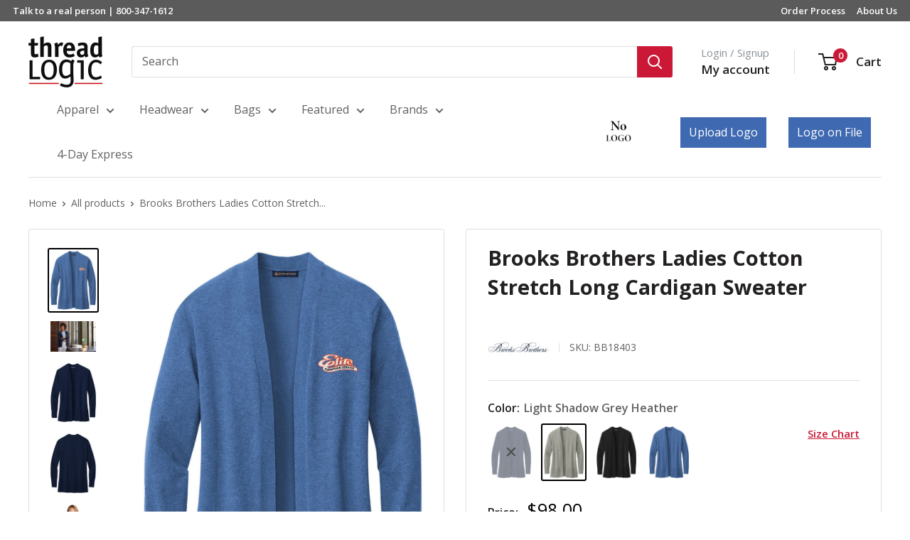

--- FILE ---
content_type: text/html; charset=utf-8
request_url: https://threadlogic.com/products/brooks-brothers-womens-cotton-stretch-long-cardigan-sweater
body_size: 58799
content:
<!doctype html>

<html class="no-js" lang="en">
  <head>


    <meta charset="utf-8">
    <meta name="viewport" content="width=device-width, initial-scale=1.0, height=device-height, minimum-scale=1.0, maximum-scale=1.0">
    <meta name="theme-color" content="#000000"><meta name="google-site-verification" content="0NL_ObkSM1mMmKeTuYb9ESc3aSCT7HKvZ2uQ_0DqVns" />
    <title>Brooks Brothers Women&#39;s Cotton Stretch Long Cardigan Sweater With Custom Embroidery | BB18403 | Thread Logic
</title>



    
    <!-- Global site tag (gtag.js) - Google Ads: 1059356651 -->
    <script async src="https://www.googletagmanager.com/gtag/js?id=AW-1059356651"></script>
    <script>
      window.dataLayer = window.dataLayer || [];
      function gtag(){dataLayer.push(arguments);}
      gtag('js', new Date());

      gtag('config', 'AW-1059356651');
    </script>
<!-- Event snippet for All Site Visitors remarketing page -->
    <script>
      gtag('event', 'conversion', {
          'send_to': 'AW-1059356651/iIjICJmL7wIQ6_-R-QM',
          'aw_remarketing_only': true
      });
    </script>

    
      <script>
     gtag('event', 'page_view', {
        'send_to': 'AW-1059356651',
        'ecomm_pagetype': 'product',
        'ecomm_prodid': '6640631283808',
        'ecomm_totalvalue': 98.00

      });
    </script>

    
<!-- <script>(function(w,d,t,r,u){var f,n,i;w[u]=w[u]||[],f=function(){var o={ti:"4035386"};o.q=w[u],w[u]=new UET(o),w[u].push("pageLoad")},n=d.createElement(t),n.src=r,n.async=1,n.onload=n.onreadystatechange=function(){var s=this.readyState;s&&s!=="loaded"&&s!=="complete"||(f(),n.onload=n.onreadystatechange=null)},i=d.getElementsByTagName(t)[0],i.parentNode.insertBefore(n,i)})(window,document,"script","//bat.bing.com/bat.js","uetq");</script> --><meta name="description" content="Customize this Brooks Brothers Women&#39;s Cotton Stretch Long Cardigan Sweater BB18403 with your logo! Expertly crafted. Proudly worn. Free embroidery, no minimums, fast turnaround.">
<link rel="canonical" href="https://threadlogic.com/products/brooks-brothers-womens-cotton-stretch-long-cardigan-sweater" />
 <link rel="shortcut icon" href="//threadlogic.com/cdn/shop/files/Favicon-01_96x96.png?v=1613691444" type="image/png"><link rel="preload" as="style" href="//threadlogic.com/cdn/shop/t/190/assets/theme.css?v=110331490828748423541759336430">
    <link rel="preload" as="script" href="//threadlogic.com/cdn/shop/t/190/assets/theme.js?v=83272860274382132041759331517">
    <link rel="preconnect" href="https://cdn.shopify.com">
    <link rel="preconnect" href="https://fonts.shopifycdn.com">
    <link rel="dns-prefetch" href="https://productreviews.shopifycdn.com">
    <link rel="dns-prefetch" href="https://ajax.googleapis.com">
    <link rel="dns-prefetch" href="https://maps.googleapis.com">
    <link rel="dns-prefetch" href="https://maps.gstatic.com">

    <meta property="og:type" content="product">
  <meta property="og:title" content="Brooks Brothers Ladies Cotton Stretch Long Cardigan Sweater"><meta property="og:image" content="http://threadlogic.com/cdn/shop/files/BB18403_dfd7380a-fdeb-49ff-b5b2-602ba50bc8e7.jpg?v=1697476742">
    <meta property="og:image:secure_url" content="https://threadlogic.com/cdn/shop/files/BB18403_dfd7380a-fdeb-49ff-b5b2-602ba50bc8e7.jpg?v=1697476742">
    <meta property="og:image:width" content="984">
    <meta property="og:image:height" content="1280">
    <meta property="product:availability" content="in stock"><meta property="product:price:amount" content="98.00">
  <meta property="product:price:currency" content="USD"><meta property="og:description" content="Customize this Brooks Brothers Women&#39;s Cotton Stretch Long Cardigan Sweater BB18403 with your logo! Expertly crafted. Proudly worn. Free embroidery, no minimums, fast turnaround."><meta property="og:url" content="https://threadlogic.com/products/brooks-brothers-womens-cotton-stretch-long-cardigan-sweater">
<meta property="og:site_name" content="Thread Logic"><meta name="twitter:card" content="summary"><meta name="twitter:title" content="Brooks Brothers Ladies Cotton Stretch Long Cardigan Sweater">
  <meta name="twitter:description" content="This timeless cardigan features an open front and longer length for easy wear-over-anything style.

70/30 pima cotton/nylon
Full-fashioned throughout
1x1 rib neck
Wide rib at cuffs and hem
">
  <meta name="twitter:image" content="https://threadlogic.com/cdn/shop/files/BB18403_dfd7380a-fdeb-49ff-b5b2-602ba50bc8e7_600x600_crop_center.jpg?v=1697476742">
    <link rel="preload" href="//threadlogic.com/cdn/fonts/open_sans/opensans_n7.a9393be1574ea8606c68f4441806b2711d0d13e4.woff2" as="font" type="font/woff2" crossorigin><link rel="preload" href="//threadlogic.com/cdn/fonts/open_sans/opensans_n4.c32e4d4eca5273f6d4ee95ddf54b5bbb75fc9b61.woff2" as="font" type="font/woff2" crossorigin><style>
  @font-face {
  font-family: "Open Sans";
  font-weight: 700;
  font-style: normal;
  font-display: swap;
  src: url("//threadlogic.com/cdn/fonts/open_sans/opensans_n7.a9393be1574ea8606c68f4441806b2711d0d13e4.woff2") format("woff2"),
       url("//threadlogic.com/cdn/fonts/open_sans/opensans_n7.7b8af34a6ebf52beb1a4c1d8c73ad6910ec2e553.woff") format("woff");
}

  @font-face {
  font-family: "Open Sans";
  font-weight: 400;
  font-style: normal;
  font-display: swap;
  src: url("//threadlogic.com/cdn/fonts/open_sans/opensans_n4.c32e4d4eca5273f6d4ee95ddf54b5bbb75fc9b61.woff2") format("woff2"),
       url("//threadlogic.com/cdn/fonts/open_sans/opensans_n4.5f3406f8d94162b37bfa232b486ac93ee892406d.woff") format("woff");
}

@font-face {
  font-family: "Open Sans";
  font-weight: 600;
  font-style: normal;
  font-display: swap;
  src: url("//threadlogic.com/cdn/fonts/open_sans/opensans_n6.15aeff3c913c3fe570c19cdfeed14ce10d09fb08.woff2") format("woff2"),
       url("//threadlogic.com/cdn/fonts/open_sans/opensans_n6.14bef14c75f8837a87f70ce22013cb146ee3e9f3.woff") format("woff");
}

@font-face {
  font-family: "Open Sans";
  font-weight: 700;
  font-style: italic;
  font-display: swap;
  src: url("//threadlogic.com/cdn/fonts/open_sans/opensans_i7.916ced2e2ce15f7fcd95d196601a15e7b89ee9a4.woff2") format("woff2"),
       url("//threadlogic.com/cdn/fonts/open_sans/opensans_i7.99a9cff8c86ea65461de497ade3d515a98f8b32a.woff") format("woff");
}


  @font-face {
  font-family: "Open Sans";
  font-weight: 700;
  font-style: normal;
  font-display: swap;
  src: url("//threadlogic.com/cdn/fonts/open_sans/opensans_n7.a9393be1574ea8606c68f4441806b2711d0d13e4.woff2") format("woff2"),
       url("//threadlogic.com/cdn/fonts/open_sans/opensans_n7.7b8af34a6ebf52beb1a4c1d8c73ad6910ec2e553.woff") format("woff");
}

  @font-face {
  font-family: "Open Sans";
  font-weight: 400;
  font-style: italic;
  font-display: swap;
  src: url("//threadlogic.com/cdn/fonts/open_sans/opensans_i4.6f1d45f7a46916cc95c694aab32ecbf7509cbf33.woff2") format("woff2"),
       url("//threadlogic.com/cdn/fonts/open_sans/opensans_i4.4efaa52d5a57aa9a57c1556cc2b7465d18839daa.woff") format("woff");
}

  @font-face {
  font-family: "Open Sans";
  font-weight: 700;
  font-style: italic;
  font-display: swap;
  src: url("//threadlogic.com/cdn/fonts/open_sans/opensans_i7.916ced2e2ce15f7fcd95d196601a15e7b89ee9a4.woff2") format("woff2"),
       url("//threadlogic.com/cdn/fonts/open_sans/opensans_i7.99a9cff8c86ea65461de497ade3d515a98f8b32a.woff") format("woff");
}


  :root {
    --default-text-font-size : 15px;
    --base-text-font-size    : 16px;
    --heading-font-family    : "Open Sans", sans-serif;
    --heading-font-weight    : 700;
    --heading-font-style     : normal;
    --text-font-family       : "Open Sans", sans-serif;
    --text-font-weight       : 400;
    --text-font-style        : normal;
    --text-font-bolder-weight: 600;
    --text-link-decoration   : underline;

    --text-color               : #616161;
    --text-color-rgb           : 97, 97, 97;
    --heading-color            : #222021;
    --border-color             : #dfdfdf;
    --border-color-rgb         : 223, 223, 223;
    --form-border-color        : #d2d2d2;
    --accent-color             : #000000;
    --accent-color-rgb         : 0, 0, 0;
    --link-color               : #cb1836;
    --link-color-hover         : #871024;
    --background               : #ffffff;
    --secondary-background     : #ffffff;
    --secondary-background-rgb : 255, 255, 255;
    --accent-background        : rgba(0, 0, 0, 0.08);

    --input-background: #ffffff;

    --error-color       : #cf0e0e;
    --error-background  : rgba(207, 14, 14, 0.07);
    --success-color     : #1c7b36;
    --success-background: rgba(28, 123, 54, 0.11);

    --primary-button-background      : #cb1836;
    --primary-button-background-rgb  : 203, 24, 54;
    --primary-button-text-color      : #ffffff;
    --secondary-button-background    : #222021;
    --secondary-button-background-rgb: 34, 32, 33;
    --secondary-button-text-color    : #ffffff;

    --header-background      : #ffffff;
    --header-text-color      : #222021;
    --header-light-text-color: #8a9297;
    --header-border-color    : rgba(138, 146, 151, 0.3);
    --header-accent-color    : #cb1836;

    --footer-background-color:    #222021;
    --footer-heading-text-color:  #ffffff;
    --footer-body-text-color:     #ffffff;
    --footer-body-text-color-rgb: 255, 255, 255;
    --footer-accent-color:        #cb1836;
    --footer-accent-color-rgb:    203, 24, 54;
    --footer-border:              none;
    
    --flickity-arrow-color: #acacac;--product-on-sale-accent           : #cf0e0e;
    --product-on-sale-accent-rgb       : 207, 14, 14;
    --product-on-sale-color            : #ffffff;
    --product-in-stock-color           : #1c7b36;
    --product-low-stock-color          : #cf0e0e;
    --product-sold-out-color           : #8a9297;
    --product-custom-label-1-background: #3f6ab1;
    --product-custom-label-1-color     : #ffffff;
    --product-custom-label-2-background: #8a44ae;
    --product-custom-label-2-color     : #ffffff;
    --product-review-star-color        : #ffbd00;

    --mobile-container-gutter : 20px;
    --desktop-container-gutter: 40px;

    /* Shopify related variables */
    --payment-terms-background-color: #ffffff;
  }
</style>

<script>
  // IE11 does not have support for CSS variables, so we have to polyfill them
  if (!(((window || {}).CSS || {}).supports && window.CSS.supports('(--a: 0)'))) {
    const script = document.createElement('script');
    script.type = 'text/javascript';
    script.src = 'https://cdn.jsdelivr.net/npm/css-vars-ponyfill@2';
    script.onload = function() {
      cssVars({});
    };

    document.getElementsByTagName('head')[0].appendChild(script);
  }
</script>


    <script>window.performance && window.performance.mark && window.performance.mark('shopify.content_for_header.start');</script><meta name="facebook-domain-verification" content="fqwsuzhzajqqs1gsgy4hqwojlnr8q8">
<meta id="shopify-digital-wallet" name="shopify-digital-wallet" content="/8666710112/digital_wallets/dialog">
<meta name="shopify-checkout-api-token" content="6e1f7e47423f5b501c68bad3c54239f4">
<meta id="in-context-paypal-metadata" data-shop-id="8666710112" data-venmo-supported="false" data-environment="production" data-locale="en_US" data-paypal-v4="true" data-currency="USD">
<link rel="alternate" type="application/json+oembed" href="https://threadlogic.com/products/brooks-brothers-womens-cotton-stretch-long-cardigan-sweater.oembed">
<script async="async" src="/checkouts/internal/preloads.js?locale=en-US"></script>
<script id="shopify-features" type="application/json">{"accessToken":"6e1f7e47423f5b501c68bad3c54239f4","betas":["rich-media-storefront-analytics"],"domain":"threadlogic.com","predictiveSearch":true,"shopId":8666710112,"locale":"en"}</script>
<script>var Shopify = Shopify || {};
Shopify.shop = "thread-logic-store.myshopify.com";
Shopify.locale = "en";
Shopify.currency = {"active":"USD","rate":"1.0"};
Shopify.country = "US";
Shopify.theme = {"name":"Copy of Copy of Copy of updated theme (check seo)","id":136955789408,"schema_name":"Warehouse","schema_version":"6.3.0","theme_store_id":871,"role":"main"};
Shopify.theme.handle = "null";
Shopify.theme.style = {"id":null,"handle":null};
Shopify.cdnHost = "threadlogic.com/cdn";
Shopify.routes = Shopify.routes || {};
Shopify.routes.root = "/";</script>
<script type="module">!function(o){(o.Shopify=o.Shopify||{}).modules=!0}(window);</script>
<script>!function(o){function n(){var o=[];function n(){o.push(Array.prototype.slice.apply(arguments))}return n.q=o,n}var t=o.Shopify=o.Shopify||{};t.loadFeatures=n(),t.autoloadFeatures=n()}(window);</script>
<script id="shop-js-analytics" type="application/json">{"pageType":"product"}</script>
<script defer="defer" async type="module" src="//threadlogic.com/cdn/shopifycloud/shop-js/modules/v2/client.init-shop-cart-sync_WVOgQShq.en.esm.js"></script>
<script defer="defer" async type="module" src="//threadlogic.com/cdn/shopifycloud/shop-js/modules/v2/chunk.common_C_13GLB1.esm.js"></script>
<script defer="defer" async type="module" src="//threadlogic.com/cdn/shopifycloud/shop-js/modules/v2/chunk.modal_CLfMGd0m.esm.js"></script>
<script type="module">
  await import("//threadlogic.com/cdn/shopifycloud/shop-js/modules/v2/client.init-shop-cart-sync_WVOgQShq.en.esm.js");
await import("//threadlogic.com/cdn/shopifycloud/shop-js/modules/v2/chunk.common_C_13GLB1.esm.js");
await import("//threadlogic.com/cdn/shopifycloud/shop-js/modules/v2/chunk.modal_CLfMGd0m.esm.js");

  window.Shopify.SignInWithShop?.initShopCartSync?.({"fedCMEnabled":true,"windoidEnabled":true});

</script>
<script>(function() {
  var isLoaded = false;
  function asyncLoad() {
    if (isLoaded) return;
    isLoaded = true;
    var urls = ["https:\/\/d23dclunsivw3h.cloudfront.net\/redirect-app.js?shop=thread-logic-store.myshopify.com","https:\/\/ecommplugins-trustboxsettings.trustpilot.com\/thread-logic-store.myshopify.com.js?settings=1769458095955\u0026shop=thread-logic-store.myshopify.com","https:\/\/widget.trustpilot.com\/bootstrap\/v5\/tp.widget.sync.bootstrap.min.js?shop=thread-logic-store.myshopify.com","https:\/\/ecommplugins-scripts.trustpilot.com\/v2.1\/js\/header.min.js?settings=eyJrZXkiOiJxcnk1bHZHZFROTHpCSlZtIiwicyI6InNrdSJ9\u0026v=2.5\u0026shop=thread-logic-store.myshopify.com","\/\/code.tidio.co\/pxcmub7e3acagch4gijmg8ochpk6gzmu.js?shop=thread-logic-store.myshopify.com","https:\/\/pfp-app.herokuapp.com\/get_script\/467b06f6fc4811eb8a489ea6f13aa2a1.js?v=232008\u0026shop=thread-logic-store.myshopify.com","\/\/www.powr.io\/powr.js?powr-token=thread-logic-store.myshopify.com\u0026external-type=shopify\u0026shop=thread-logic-store.myshopify.com","https:\/\/widgets.automizely.com\/pages\/v1\/pages.js?store_connection_id=59c639dc03f54fd783eaedbb68e55062\u0026mapped_org_id=77ba23af5e4b407b9ccae1f9cf609e2d_v1\u0026shop=thread-logic-store.myshopify.com","https:\/\/orderstatus.w3apps.co\/js\/orderlookup.js?shop=thread-logic-store.myshopify.com","https:\/\/ecommplugins-scripts.trustpilot.com\/v2.1\/js\/success.min.js?settings=eyJrZXkiOiJxcnk1bHZHZFROTHpCSlZtIiwicyI6InNrdSIsInQiOlsib3JkZXJzL2Z1bGZpbGxlZCJdLCJ2IjoiIiwiYSI6IlNob3BpZnktMjAxOS0wNCJ9\u0026shop=thread-logic-store.myshopify.com"];
    for (var i = 0; i < urls.length; i++) {
      var s = document.createElement('script');
      s.type = 'text/javascript';
      s.async = true;
      s.src = urls[i];
      var x = document.getElementsByTagName('script')[0];
      x.parentNode.insertBefore(s, x);
    }
  };
  if(window.attachEvent) {
    window.attachEvent('onload', asyncLoad);
  } else {
    window.addEventListener('load', asyncLoad, false);
  }
})();</script>
<script id="__st">var __st={"a":8666710112,"offset":-21600,"reqid":"60177626-5729-4228-aa03-faa30f16b215-1769611012","pageurl":"threadlogic.com\/products\/brooks-brothers-womens-cotton-stretch-long-cardigan-sweater","u":"c340c9a93f99","p":"product","rtyp":"product","rid":6640631283808};</script>
<script>window.ShopifyPaypalV4VisibilityTracking = true;</script>
<script id="captcha-bootstrap">!function(){'use strict';const t='contact',e='account',n='new_comment',o=[[t,t],['blogs',n],['comments',n],[t,'customer']],c=[[e,'customer_login'],[e,'guest_login'],[e,'recover_customer_password'],[e,'create_customer']],r=t=>t.map((([t,e])=>`form[action*='/${t}']:not([data-nocaptcha='true']) input[name='form_type'][value='${e}']`)).join(','),a=t=>()=>t?[...document.querySelectorAll(t)].map((t=>t.form)):[];function s(){const t=[...o],e=r(t);return a(e)}const i='password',u='form_key',d=['recaptcha-v3-token','g-recaptcha-response','h-captcha-response',i],f=()=>{try{return window.sessionStorage}catch{return}},m='__shopify_v',_=t=>t.elements[u];function p(t,e,n=!1){try{const o=window.sessionStorage,c=JSON.parse(o.getItem(e)),{data:r}=function(t){const{data:e,action:n}=t;return t[m]||n?{data:e,action:n}:{data:t,action:n}}(c);for(const[e,n]of Object.entries(r))t.elements[e]&&(t.elements[e].value=n);n&&o.removeItem(e)}catch(o){console.error('form repopulation failed',{error:o})}}const l='form_type',E='cptcha';function T(t){t.dataset[E]=!0}const w=window,h=w.document,L='Shopify',v='ce_forms',y='captcha';let A=!1;((t,e)=>{const n=(g='f06e6c50-85a8-45c8-87d0-21a2b65856fe',I='https://cdn.shopify.com/shopifycloud/storefront-forms-hcaptcha/ce_storefront_forms_captcha_hcaptcha.v1.5.2.iife.js',D={infoText:'Protected by hCaptcha',privacyText:'Privacy',termsText:'Terms'},(t,e,n)=>{const o=w[L][v],c=o.bindForm;if(c)return c(t,g,e,D).then(n);var r;o.q.push([[t,g,e,D],n]),r=I,A||(h.body.append(Object.assign(h.createElement('script'),{id:'captcha-provider',async:!0,src:r})),A=!0)});var g,I,D;w[L]=w[L]||{},w[L][v]=w[L][v]||{},w[L][v].q=[],w[L][y]=w[L][y]||{},w[L][y].protect=function(t,e){n(t,void 0,e),T(t)},Object.freeze(w[L][y]),function(t,e,n,w,h,L){const[v,y,A,g]=function(t,e,n){const i=e?o:[],u=t?c:[],d=[...i,...u],f=r(d),m=r(i),_=r(d.filter((([t,e])=>n.includes(e))));return[a(f),a(m),a(_),s()]}(w,h,L),I=t=>{const e=t.target;return e instanceof HTMLFormElement?e:e&&e.form},D=t=>v().includes(t);t.addEventListener('submit',(t=>{const e=I(t);if(!e)return;const n=D(e)&&!e.dataset.hcaptchaBound&&!e.dataset.recaptchaBound,o=_(e),c=g().includes(e)&&(!o||!o.value);(n||c)&&t.preventDefault(),c&&!n&&(function(t){try{if(!f())return;!function(t){const e=f();if(!e)return;const n=_(t);if(!n)return;const o=n.value;o&&e.removeItem(o)}(t);const e=Array.from(Array(32),(()=>Math.random().toString(36)[2])).join('');!function(t,e){_(t)||t.append(Object.assign(document.createElement('input'),{type:'hidden',name:u})),t.elements[u].value=e}(t,e),function(t,e){const n=f();if(!n)return;const o=[...t.querySelectorAll(`input[type='${i}']`)].map((({name:t})=>t)),c=[...d,...o],r={};for(const[a,s]of new FormData(t).entries())c.includes(a)||(r[a]=s);n.setItem(e,JSON.stringify({[m]:1,action:t.action,data:r}))}(t,e)}catch(e){console.error('failed to persist form',e)}}(e),e.submit())}));const S=(t,e)=>{t&&!t.dataset[E]&&(n(t,e.some((e=>e===t))),T(t))};for(const o of['focusin','change'])t.addEventListener(o,(t=>{const e=I(t);D(e)&&S(e,y())}));const B=e.get('form_key'),M=e.get(l),P=B&&M;t.addEventListener('DOMContentLoaded',(()=>{const t=y();if(P)for(const e of t)e.elements[l].value===M&&p(e,B);[...new Set([...A(),...v().filter((t=>'true'===t.dataset.shopifyCaptcha))])].forEach((e=>S(e,t)))}))}(h,new URLSearchParams(w.location.search),n,t,e,['guest_login'])})(!0,!0)}();</script>
<script integrity="sha256-4kQ18oKyAcykRKYeNunJcIwy7WH5gtpwJnB7kiuLZ1E=" data-source-attribution="shopify.loadfeatures" defer="defer" src="//threadlogic.com/cdn/shopifycloud/storefront/assets/storefront/load_feature-a0a9edcb.js" crossorigin="anonymous"></script>
<script data-source-attribution="shopify.dynamic_checkout.dynamic.init">var Shopify=Shopify||{};Shopify.PaymentButton=Shopify.PaymentButton||{isStorefrontPortableWallets:!0,init:function(){window.Shopify.PaymentButton.init=function(){};var t=document.createElement("script");t.src="https://threadlogic.com/cdn/shopifycloud/portable-wallets/latest/portable-wallets.en.js",t.type="module",document.head.appendChild(t)}};
</script>
<script data-source-attribution="shopify.dynamic_checkout.buyer_consent">
  function portableWalletsHideBuyerConsent(e){var t=document.getElementById("shopify-buyer-consent"),n=document.getElementById("shopify-subscription-policy-button");t&&n&&(t.classList.add("hidden"),t.setAttribute("aria-hidden","true"),n.removeEventListener("click",e))}function portableWalletsShowBuyerConsent(e){var t=document.getElementById("shopify-buyer-consent"),n=document.getElementById("shopify-subscription-policy-button");t&&n&&(t.classList.remove("hidden"),t.removeAttribute("aria-hidden"),n.addEventListener("click",e))}window.Shopify?.PaymentButton&&(window.Shopify.PaymentButton.hideBuyerConsent=portableWalletsHideBuyerConsent,window.Shopify.PaymentButton.showBuyerConsent=portableWalletsShowBuyerConsent);
</script>
<script data-source-attribution="shopify.dynamic_checkout.cart.bootstrap">document.addEventListener("DOMContentLoaded",(function(){function t(){return document.querySelector("shopify-accelerated-checkout-cart, shopify-accelerated-checkout")}if(t())Shopify.PaymentButton.init();else{new MutationObserver((function(e,n){t()&&(Shopify.PaymentButton.init(),n.disconnect())})).observe(document.body,{childList:!0,subtree:!0})}}));
</script>
<link id="shopify-accelerated-checkout-styles" rel="stylesheet" media="screen" href="https://threadlogic.com/cdn/shopifycloud/portable-wallets/latest/accelerated-checkout-backwards-compat.css" crossorigin="anonymous">
<style id="shopify-accelerated-checkout-cart">
        #shopify-buyer-consent {
  margin-top: 1em;
  display: inline-block;
  width: 100%;
}

#shopify-buyer-consent.hidden {
  display: none;
}

#shopify-subscription-policy-button {
  background: none;
  border: none;
  padding: 0;
  text-decoration: underline;
  font-size: inherit;
  cursor: pointer;
}

#shopify-subscription-policy-button::before {
  box-shadow: none;
}

      </style>

<script>window.performance && window.performance.mark && window.performance.mark('shopify.content_for_header.end');</script>

    <link rel="stylesheet" href="//threadlogic.com/cdn/shop/t/190/assets/theme.css?v=110331490828748423541759336430">
    <link rel="stylesheet" href="//threadlogic.com/cdn/shop/t/190/assets/pn-custom.css?v=51334530570641544371759331515">
    <link rel="preload" as="script" href="//threadlogic.com/cdn/shop/t/190/assets/logo-upload.js?v=166949227588912353071759331505"> 
    <link href="//threadlogic.com/cdn/shop/t/190/assets/logo-upload.css?v=136595185408139328341759331505" rel="stylesheet" type="text/css" media="all" />
    
       <link rel="preload" as="script" href="//threadlogic.com/cdn/shop/t/190/assets/blueimp-jquery.ui.widget.js?v=11567595771158120061759331419">
      <link rel="preload" as="script" href="//threadlogic.com/cdn/shop/t/190/assets/blueimp-jquery.iframe-transport.js?v=55610820773467321611759331418">
      <link rel="preload" as="script" href="//threadlogic.com/cdn/shop/t/190/assets/blueimp-jquery.fileupload.js?v=165378899015369157421759331418">
      <link rel="preload" as="script" href="//threadlogic.com/cdn/shop/t/190/assets/cloudinary-jquery-file-upload.js?v=182172400259282896161759331428">

      <link href="//threadlogic.com/cdn/shop/t/190/assets/pn-product-custom.css?v=56947142877650982291759331516" rel="stylesheet" type="text/css" media="all" />
      
    

    

    

    <script type="application/ld+json">{"@context":"http:\/\/schema.org\/","@id":"\/products\/brooks-brothers-womens-cotton-stretch-long-cardigan-sweater#product","@type":"ProductGroup","brand":{"@type":"Brand","name":"Brooks Brothers"},"category":"Sweaters","description":"This timeless cardigan features an open front and longer length for easy wear-over-anything style.\n\n70\/30 pima cotton\/nylon\nFull-fashioned throughout\n1x1 rib neck\nWide rib at cuffs and hem\n","hasVariant":[{"@id":"\/products\/brooks-brothers-womens-cotton-stretch-long-cardigan-sweater?variant=39584747421792#variant","@type":"Product","gtin":"00191265984805","image":"https:\/\/threadlogic.com\/cdn\/shop\/files\/Brooks-Brothers-Ladies-Cotton-Stretch-Long-Cardigan-Sweater-Navy-Blazer-S-1.jpg?v=1713798784\u0026width=1920","name":"Brooks Brothers Ladies Cotton Stretch Long Cardigan Sweater - Navy Blazer \/ S","offers":{"@id":"\/products\/brooks-brothers-womens-cotton-stretch-long-cardigan-sweater?variant=39584747421792#offer","@type":"Offer","availability":"http:\/\/schema.org\/OutOfStock","price":"98.00","priceCurrency":"USD","url":"https:\/\/threadlogic.com\/products\/brooks-brothers-womens-cotton-stretch-long-cardigan-sweater?variant=39584747421792"},"sku":"BB18403"},{"@id":"\/products\/brooks-brothers-womens-cotton-stretch-long-cardigan-sweater?variant=39584747520096#variant","@type":"Product","gtin":"00191265984720","image":"https:\/\/threadlogic.com\/cdn\/shop\/files\/Brooks-Brothers-Ladies-Cotton-Stretch-Long-Cardigan-Sweater-Light-Shadow-Grey-Heather-S-5.jpg?v=1713798784\u0026width=1920","name":"Brooks Brothers Ladies Cotton Stretch Long Cardigan Sweater - Light Shadow Grey Heather \/ S","offers":{"@id":"\/products\/brooks-brothers-womens-cotton-stretch-long-cardigan-sweater?variant=39584747520096#offer","@type":"Offer","availability":"http:\/\/schema.org\/InStock","price":"98.00","priceCurrency":"USD","url":"https:\/\/threadlogic.com\/products\/brooks-brothers-womens-cotton-stretch-long-cardigan-sweater?variant=39584747520096"},"sku":"BB18403"},{"@id":"\/products\/brooks-brothers-womens-cotton-stretch-long-cardigan-sweater?variant=39584747618400#variant","@type":"Product","gtin":"00191265984645","image":"https:\/\/threadlogic.com\/cdn\/shop\/files\/Brooks-Brothers-Ladies-Cotton-Stretch-Long-Cardigan-Sweater-Deep-Black-S-9.jpg?v=1713798784\u0026width=1920","name":"Brooks Brothers Ladies Cotton Stretch Long Cardigan Sweater - Deep Black \/ S","offers":{"@id":"\/products\/brooks-brothers-womens-cotton-stretch-long-cardigan-sweater?variant=39584747618400#offer","@type":"Offer","availability":"http:\/\/schema.org\/InStock","price":"98.00","priceCurrency":"USD","url":"https:\/\/threadlogic.com\/products\/brooks-brothers-womens-cotton-stretch-long-cardigan-sweater?variant=39584747618400"},"sku":"BB18403"},{"@id":"\/products\/brooks-brothers-womens-cotton-stretch-long-cardigan-sweater?variant=39584747716704#variant","@type":"Product","gtin":"00191265984560","image":"https:\/\/threadlogic.com\/cdn\/shop\/files\/Brooks-Brothers-Ladies-Cotton-Stretch-Long-Cardigan-Sweater-Charter-Blue-Heather-S-13.jpg?v=1713798784\u0026width=1920","name":"Brooks Brothers Ladies Cotton Stretch Long Cardigan Sweater - Charter Blue Heather \/ S","offers":{"@id":"\/products\/brooks-brothers-womens-cotton-stretch-long-cardigan-sweater?variant=39584747716704#offer","@type":"Offer","availability":"http:\/\/schema.org\/InStock","price":"98.00","priceCurrency":"USD","url":"https:\/\/threadlogic.com\/products\/brooks-brothers-womens-cotton-stretch-long-cardigan-sweater?variant=39584747716704"},"sku":"BB18403"},{"@id":"\/products\/brooks-brothers-womens-cotton-stretch-long-cardigan-sweater?variant=39584747815008#variant","@type":"Product","gtin":"00191265984652","image":"https:\/\/threadlogic.com\/cdn\/shop\/files\/Brooks-Brothers-Ladies-Cotton-Stretch-Long-Cardigan-Sweater-Deep-Black-S-9.jpg?v=1713798784\u0026width=1920","name":"Brooks Brothers Ladies Cotton Stretch Long Cardigan Sweater - Deep Black \/ M","offers":{"@id":"\/products\/brooks-brothers-womens-cotton-stretch-long-cardigan-sweater?variant=39584747815008#offer","@type":"Offer","availability":"http:\/\/schema.org\/InStock","price":"98.00","priceCurrency":"USD","url":"https:\/\/threadlogic.com\/products\/brooks-brothers-womens-cotton-stretch-long-cardigan-sweater?variant=39584747815008"},"sku":"BB18403"},{"@id":"\/products\/brooks-brothers-womens-cotton-stretch-long-cardigan-sweater?variant=39584747913312#variant","@type":"Product","gtin":"00191265984577","image":"https:\/\/threadlogic.com\/cdn\/shop\/files\/Brooks-Brothers-Ladies-Cotton-Stretch-Long-Cardigan-Sweater-Charter-Blue-Heather-S-13.jpg?v=1713798784\u0026width=1920","name":"Brooks Brothers Ladies Cotton Stretch Long Cardigan Sweater - Charter Blue Heather \/ M","offers":{"@id":"\/products\/brooks-brothers-womens-cotton-stretch-long-cardigan-sweater?variant=39584747913312#offer","@type":"Offer","availability":"http:\/\/schema.org\/InStock","price":"98.00","priceCurrency":"USD","url":"https:\/\/threadlogic.com\/products\/brooks-brothers-womens-cotton-stretch-long-cardigan-sweater?variant=39584747913312"},"sku":"BB18403"},{"@id":"\/products\/brooks-brothers-womens-cotton-stretch-long-cardigan-sweater?variant=39584748044384#variant","@type":"Product","gtin":"00191265984737","image":"https:\/\/threadlogic.com\/cdn\/shop\/files\/Brooks-Brothers-Ladies-Cotton-Stretch-Long-Cardigan-Sweater-Light-Shadow-Grey-Heather-S-5.jpg?v=1713798784\u0026width=1920","name":"Brooks Brothers Ladies Cotton Stretch Long Cardigan Sweater - Light Shadow Grey Heather \/ M","offers":{"@id":"\/products\/brooks-brothers-womens-cotton-stretch-long-cardigan-sweater?variant=39584748044384#offer","@type":"Offer","availability":"http:\/\/schema.org\/InStock","price":"98.00","priceCurrency":"USD","url":"https:\/\/threadlogic.com\/products\/brooks-brothers-womens-cotton-stretch-long-cardigan-sweater?variant=39584748044384"},"sku":"BB18403"},{"@id":"\/products\/brooks-brothers-womens-cotton-stretch-long-cardigan-sweater?variant=39584748109920#variant","@type":"Product","gtin":"00191265984812","image":"https:\/\/threadlogic.com\/cdn\/shop\/files\/Brooks-Brothers-Ladies-Cotton-Stretch-Long-Cardigan-Sweater-Navy-Blazer-S-1.jpg?v=1713798784\u0026width=1920","name":"Brooks Brothers Ladies Cotton Stretch Long Cardigan Sweater - Navy Blazer \/ M","offers":{"@id":"\/products\/brooks-brothers-womens-cotton-stretch-long-cardigan-sweater?variant=39584748109920#offer","@type":"Offer","availability":"http:\/\/schema.org\/OutOfStock","price":"98.00","priceCurrency":"USD","url":"https:\/\/threadlogic.com\/products\/brooks-brothers-womens-cotton-stretch-long-cardigan-sweater?variant=39584748109920"},"sku":"BB18403"},{"@id":"\/products\/brooks-brothers-womens-cotton-stretch-long-cardigan-sweater?variant=39584748208224#variant","@type":"Product","gtin":"00191265984829","image":"https:\/\/threadlogic.com\/cdn\/shop\/files\/Brooks-Brothers-Ladies-Cotton-Stretch-Long-Cardigan-Sweater-Navy-Blazer-S-1.jpg?v=1713798784\u0026width=1920","name":"Brooks Brothers Ladies Cotton Stretch Long Cardigan Sweater - Navy Blazer \/ L","offers":{"@id":"\/products\/brooks-brothers-womens-cotton-stretch-long-cardigan-sweater?variant=39584748208224#offer","@type":"Offer","availability":"http:\/\/schema.org\/OutOfStock","price":"98.00","priceCurrency":"USD","url":"https:\/\/threadlogic.com\/products\/brooks-brothers-womens-cotton-stretch-long-cardigan-sweater?variant=39584748208224"},"sku":"BB18403"},{"@id":"\/products\/brooks-brothers-womens-cotton-stretch-long-cardigan-sweater?variant=39584748306528#variant","@type":"Product","gtin":"00191265984744","image":"https:\/\/threadlogic.com\/cdn\/shop\/files\/Brooks-Brothers-Ladies-Cotton-Stretch-Long-Cardigan-Sweater-Light-Shadow-Grey-Heather-S-5.jpg?v=1713798784\u0026width=1920","name":"Brooks Brothers Ladies Cotton Stretch Long Cardigan Sweater - Light Shadow Grey Heather \/ L","offers":{"@id":"\/products\/brooks-brothers-womens-cotton-stretch-long-cardigan-sweater?variant=39584748306528#offer","@type":"Offer","availability":"http:\/\/schema.org\/InStock","price":"98.00","priceCurrency":"USD","url":"https:\/\/threadlogic.com\/products\/brooks-brothers-womens-cotton-stretch-long-cardigan-sweater?variant=39584748306528"},"sku":"BB18403"},{"@id":"\/products\/brooks-brothers-womens-cotton-stretch-long-cardigan-sweater?variant=39584748404832#variant","@type":"Product","gtin":"00191265984584","image":"https:\/\/threadlogic.com\/cdn\/shop\/files\/Brooks-Brothers-Ladies-Cotton-Stretch-Long-Cardigan-Sweater-Charter-Blue-Heather-S-13.jpg?v=1713798784\u0026width=1920","name":"Brooks Brothers Ladies Cotton Stretch Long Cardigan Sweater - Charter Blue Heather \/ L","offers":{"@id":"\/products\/brooks-brothers-womens-cotton-stretch-long-cardigan-sweater?variant=39584748404832#offer","@type":"Offer","availability":"http:\/\/schema.org\/InStock","price":"98.00","priceCurrency":"USD","url":"https:\/\/threadlogic.com\/products\/brooks-brothers-womens-cotton-stretch-long-cardigan-sweater?variant=39584748404832"},"sku":"BB18403"},{"@id":"\/products\/brooks-brothers-womens-cotton-stretch-long-cardigan-sweater?variant=39584748503136#variant","@type":"Product","gtin":"00191265984669","image":"https:\/\/threadlogic.com\/cdn\/shop\/files\/Brooks-Brothers-Ladies-Cotton-Stretch-Long-Cardigan-Sweater-Deep-Black-S-9.jpg?v=1713798784\u0026width=1920","name":"Brooks Brothers Ladies Cotton Stretch Long Cardigan Sweater - Deep Black \/ L","offers":{"@id":"\/products\/brooks-brothers-womens-cotton-stretch-long-cardigan-sweater?variant=39584748503136#offer","@type":"Offer","availability":"http:\/\/schema.org\/InStock","price":"98.00","priceCurrency":"USD","url":"https:\/\/threadlogic.com\/products\/brooks-brothers-womens-cotton-stretch-long-cardigan-sweater?variant=39584748503136"},"sku":"BB18403"},{"@id":"\/products\/brooks-brothers-womens-cotton-stretch-long-cardigan-sweater?variant=39584748601440#variant","@type":"Product","gtin":"00191265984591","image":"https:\/\/threadlogic.com\/cdn\/shop\/files\/Brooks-Brothers-Ladies-Cotton-Stretch-Long-Cardigan-Sweater-Charter-Blue-Heather-S-13.jpg?v=1713798784\u0026width=1920","name":"Brooks Brothers Ladies Cotton Stretch Long Cardigan Sweater - Charter Blue Heather \/ XL","offers":{"@id":"\/products\/brooks-brothers-womens-cotton-stretch-long-cardigan-sweater?variant=39584748601440#offer","@type":"Offer","availability":"http:\/\/schema.org\/InStock","price":"98.00","priceCurrency":"USD","url":"https:\/\/threadlogic.com\/products\/brooks-brothers-womens-cotton-stretch-long-cardigan-sweater?variant=39584748601440"},"sku":"BB18403"},{"@id":"\/products\/brooks-brothers-womens-cotton-stretch-long-cardigan-sweater?variant=39584748732512#variant","@type":"Product","gtin":"00191265984676","image":"https:\/\/threadlogic.com\/cdn\/shop\/files\/Brooks-Brothers-Ladies-Cotton-Stretch-Long-Cardigan-Sweater-Deep-Black-S-9.jpg?v=1713798784\u0026width=1920","name":"Brooks Brothers Ladies Cotton Stretch Long Cardigan Sweater - Deep Black \/ XL","offers":{"@id":"\/products\/brooks-brothers-womens-cotton-stretch-long-cardigan-sweater?variant=39584748732512#offer","@type":"Offer","availability":"http:\/\/schema.org\/InStock","price":"98.00","priceCurrency":"USD","url":"https:\/\/threadlogic.com\/products\/brooks-brothers-womens-cotton-stretch-long-cardigan-sweater?variant=39584748732512"},"sku":"BB18403"},{"@id":"\/products\/brooks-brothers-womens-cotton-stretch-long-cardigan-sweater?variant=39584748830816#variant","@type":"Product","gtin":"00191265984751","image":"https:\/\/threadlogic.com\/cdn\/shop\/files\/Brooks-Brothers-Ladies-Cotton-Stretch-Long-Cardigan-Sweater-Light-Shadow-Grey-Heather-S-5.jpg?v=1713798784\u0026width=1920","name":"Brooks Brothers Ladies Cotton Stretch Long Cardigan Sweater - Light Shadow Grey Heather \/ XL","offers":{"@id":"\/products\/brooks-brothers-womens-cotton-stretch-long-cardigan-sweater?variant=39584748830816#offer","@type":"Offer","availability":"http:\/\/schema.org\/InStock","price":"98.00","priceCurrency":"USD","url":"https:\/\/threadlogic.com\/products\/brooks-brothers-womens-cotton-stretch-long-cardigan-sweater?variant=39584748830816"},"sku":"BB18403"},{"@id":"\/products\/brooks-brothers-womens-cotton-stretch-long-cardigan-sweater?variant=39584748896352#variant","@type":"Product","gtin":"00191265984836","image":"https:\/\/threadlogic.com\/cdn\/shop\/files\/Brooks-Brothers-Ladies-Cotton-Stretch-Long-Cardigan-Sweater-Navy-Blazer-S-1.jpg?v=1713798784\u0026width=1920","name":"Brooks Brothers Ladies Cotton Stretch Long Cardigan Sweater - Navy Blazer \/ XL","offers":{"@id":"\/products\/brooks-brothers-womens-cotton-stretch-long-cardigan-sweater?variant=39584748896352#offer","@type":"Offer","availability":"http:\/\/schema.org\/OutOfStock","price":"98.00","priceCurrency":"USD","url":"https:\/\/threadlogic.com\/products\/brooks-brothers-womens-cotton-stretch-long-cardigan-sweater?variant=39584748896352"},"sku":"BB18403"},{"@id":"\/products\/brooks-brothers-womens-cotton-stretch-long-cardigan-sweater?variant=39584749060192#variant","@type":"Product","gtin":"00191265984843","image":"https:\/\/threadlogic.com\/cdn\/shop\/files\/Brooks-Brothers-Ladies-Cotton-Stretch-Long-Cardigan-Sweater-Navy-Blazer-S-1.jpg?v=1713798784\u0026width=1920","name":"Brooks Brothers Ladies Cotton Stretch Long Cardigan Sweater - Navy Blazer \/ 2XL","offers":{"@id":"\/products\/brooks-brothers-womens-cotton-stretch-long-cardigan-sweater?variant=39584749060192#offer","@type":"Offer","availability":"http:\/\/schema.org\/OutOfStock","price":"100.00","priceCurrency":"USD","url":"https:\/\/threadlogic.com\/products\/brooks-brothers-womens-cotton-stretch-long-cardigan-sweater?variant=39584749060192"},"sku":"BB18403"},{"@id":"\/products\/brooks-brothers-womens-cotton-stretch-long-cardigan-sweater?variant=39584749224032#variant","@type":"Product","gtin":"00191265984768","image":"https:\/\/threadlogic.com\/cdn\/shop\/files\/Brooks-Brothers-Ladies-Cotton-Stretch-Long-Cardigan-Sweater-Light-Shadow-Grey-Heather-S-5.jpg?v=1713798784\u0026width=1920","name":"Brooks Brothers Ladies Cotton Stretch Long Cardigan Sweater - Light Shadow Grey Heather \/ 2XL","offers":{"@id":"\/products\/brooks-brothers-womens-cotton-stretch-long-cardigan-sweater?variant=39584749224032#offer","@type":"Offer","availability":"http:\/\/schema.org\/InStock","price":"100.00","priceCurrency":"USD","url":"https:\/\/threadlogic.com\/products\/brooks-brothers-womens-cotton-stretch-long-cardigan-sweater?variant=39584749224032"},"sku":"BB18403"},{"@id":"\/products\/brooks-brothers-womens-cotton-stretch-long-cardigan-sweater?variant=39584749387872#variant","@type":"Product","gtin":"00191265984607","image":"https:\/\/threadlogic.com\/cdn\/shop\/files\/Brooks-Brothers-Ladies-Cotton-Stretch-Long-Cardigan-Sweater-Charter-Blue-Heather-S-13.jpg?v=1713798784\u0026width=1920","name":"Brooks Brothers Ladies Cotton Stretch Long Cardigan Sweater - Charter Blue Heather \/ 2XL","offers":{"@id":"\/products\/brooks-brothers-womens-cotton-stretch-long-cardigan-sweater?variant=39584749387872#offer","@type":"Offer","availability":"http:\/\/schema.org\/InStock","price":"100.00","priceCurrency":"USD","url":"https:\/\/threadlogic.com\/products\/brooks-brothers-womens-cotton-stretch-long-cardigan-sweater?variant=39584749387872"},"sku":"BB18403"},{"@id":"\/products\/brooks-brothers-womens-cotton-stretch-long-cardigan-sweater?variant=39584749518944#variant","@type":"Product","gtin":"00191265984683","image":"https:\/\/threadlogic.com\/cdn\/shop\/files\/Brooks-Brothers-Ladies-Cotton-Stretch-Long-Cardigan-Sweater-Deep-Black-S-9.jpg?v=1713798784\u0026width=1920","name":"Brooks Brothers Ladies Cotton Stretch Long Cardigan Sweater - Deep Black \/ 2XL","offers":{"@id":"\/products\/brooks-brothers-womens-cotton-stretch-long-cardigan-sweater?variant=39584749518944#offer","@type":"Offer","availability":"http:\/\/schema.org\/InStock","price":"100.00","priceCurrency":"USD","url":"https:\/\/threadlogic.com\/products\/brooks-brothers-womens-cotton-stretch-long-cardigan-sweater?variant=39584749518944"},"sku":"BB18403"},{"@id":"\/products\/brooks-brothers-womens-cotton-stretch-long-cardigan-sweater?variant=39584749748320#variant","@type":"Product","gtin":"00191265984690","image":"https:\/\/threadlogic.com\/cdn\/shop\/files\/Brooks-Brothers-Ladies-Cotton-Stretch-Long-Cardigan-Sweater-Deep-Black-S-9.jpg?v=1713798784\u0026width=1920","name":"Brooks Brothers Ladies Cotton Stretch Long Cardigan Sweater - Deep Black \/ 3XL","offers":{"@id":"\/products\/brooks-brothers-womens-cotton-stretch-long-cardigan-sweater?variant=39584749748320#offer","@type":"Offer","availability":"http:\/\/schema.org\/InStock","price":"100.00","priceCurrency":"USD","url":"https:\/\/threadlogic.com\/products\/brooks-brothers-womens-cotton-stretch-long-cardigan-sweater?variant=39584749748320"},"sku":"BB18403"},{"@id":"\/products\/brooks-brothers-womens-cotton-stretch-long-cardigan-sweater?variant=39584749912160#variant","@type":"Product","gtin":"00191265984614","image":"https:\/\/threadlogic.com\/cdn\/shop\/files\/Brooks-Brothers-Ladies-Cotton-Stretch-Long-Cardigan-Sweater-Charter-Blue-Heather-S-13.jpg?v=1713798784\u0026width=1920","name":"Brooks Brothers Ladies Cotton Stretch Long Cardigan Sweater - Charter Blue Heather \/ 3XL","offers":{"@id":"\/products\/brooks-brothers-womens-cotton-stretch-long-cardigan-sweater?variant=39584749912160#offer","@type":"Offer","availability":"http:\/\/schema.org\/InStock","price":"100.00","priceCurrency":"USD","url":"https:\/\/threadlogic.com\/products\/brooks-brothers-womens-cotton-stretch-long-cardigan-sweater?variant=39584749912160"},"sku":"BB18403"},{"@id":"\/products\/brooks-brothers-womens-cotton-stretch-long-cardigan-sweater?variant=39584750043232#variant","@type":"Product","gtin":"00191265984775","image":"https:\/\/threadlogic.com\/cdn\/shop\/files\/Brooks-Brothers-Ladies-Cotton-Stretch-Long-Cardigan-Sweater-Light-Shadow-Grey-Heather-S-5.jpg?v=1713798784\u0026width=1920","name":"Brooks Brothers Ladies Cotton Stretch Long Cardigan Sweater - Light Shadow Grey Heather \/ 3XL","offers":{"@id":"\/products\/brooks-brothers-womens-cotton-stretch-long-cardigan-sweater?variant=39584750043232#offer","@type":"Offer","availability":"http:\/\/schema.org\/InStock","price":"100.00","priceCurrency":"USD","url":"https:\/\/threadlogic.com\/products\/brooks-brothers-womens-cotton-stretch-long-cardigan-sweater?variant=39584750043232"},"sku":"BB18403"},{"@id":"\/products\/brooks-brothers-womens-cotton-stretch-long-cardigan-sweater?variant=39584750239840#variant","@type":"Product","gtin":"00191265984850","image":"https:\/\/threadlogic.com\/cdn\/shop\/files\/Brooks-Brothers-Ladies-Cotton-Stretch-Long-Cardigan-Sweater-Navy-Blazer-S-1.jpg?v=1713798784\u0026width=1920","name":"Brooks Brothers Ladies Cotton Stretch Long Cardigan Sweater - Navy Blazer \/ 3XL","offers":{"@id":"\/products\/brooks-brothers-womens-cotton-stretch-long-cardigan-sweater?variant=39584750239840#offer","@type":"Offer","availability":"http:\/\/schema.org\/OutOfStock","price":"100.00","priceCurrency":"USD","url":"https:\/\/threadlogic.com\/products\/brooks-brothers-womens-cotton-stretch-long-cardigan-sweater?variant=39584750239840"},"sku":"BB18403"},{"@id":"\/products\/brooks-brothers-womens-cotton-stretch-long-cardigan-sweater?variant=39584750403680#variant","@type":"Product","gtin":"00191265984867","image":"https:\/\/threadlogic.com\/cdn\/shop\/files\/Brooks-Brothers-Ladies-Cotton-Stretch-Long-Cardigan-Sweater-Navy-Blazer-S-1.jpg?v=1713798784\u0026width=1920","name":"Brooks Brothers Ladies Cotton Stretch Long Cardigan Sweater - Navy Blazer \/ 4XL","offers":{"@id":"\/products\/brooks-brothers-womens-cotton-stretch-long-cardigan-sweater?variant=39584750403680#offer","@type":"Offer","availability":"http:\/\/schema.org\/OutOfStock","price":"100.00","priceCurrency":"USD","url":"https:\/\/threadlogic.com\/products\/brooks-brothers-womens-cotton-stretch-long-cardigan-sweater?variant=39584750403680"},"sku":"BB18403"},{"@id":"\/products\/brooks-brothers-womens-cotton-stretch-long-cardigan-sweater?variant=39584750567520#variant","@type":"Product","gtin":"00191265984782","image":"https:\/\/threadlogic.com\/cdn\/shop\/files\/Brooks-Brothers-Ladies-Cotton-Stretch-Long-Cardigan-Sweater-Light-Shadow-Grey-Heather-S-5.jpg?v=1713798784\u0026width=1920","name":"Brooks Brothers Ladies Cotton Stretch Long Cardigan Sweater - Light Shadow Grey Heather \/ 4XL","offers":{"@id":"\/products\/brooks-brothers-womens-cotton-stretch-long-cardigan-sweater?variant=39584750567520#offer","@type":"Offer","availability":"http:\/\/schema.org\/OutOfStock","price":"100.00","priceCurrency":"USD","url":"https:\/\/threadlogic.com\/products\/brooks-brothers-womens-cotton-stretch-long-cardigan-sweater?variant=39584750567520"},"sku":"BB18403"},{"@id":"\/products\/brooks-brothers-womens-cotton-stretch-long-cardigan-sweater?variant=39584750698592#variant","@type":"Product","gtin":"00191265984621","image":"https:\/\/threadlogic.com\/cdn\/shop\/files\/Brooks-Brothers-Ladies-Cotton-Stretch-Long-Cardigan-Sweater-Charter-Blue-Heather-S-13.jpg?v=1713798784\u0026width=1920","name":"Brooks Brothers Ladies Cotton Stretch Long Cardigan Sweater - Charter Blue Heather \/ 4XL","offers":{"@id":"\/products\/brooks-brothers-womens-cotton-stretch-long-cardigan-sweater?variant=39584750698592#offer","@type":"Offer","availability":"http:\/\/schema.org\/OutOfStock","price":"100.00","priceCurrency":"USD","url":"https:\/\/threadlogic.com\/products\/brooks-brothers-womens-cotton-stretch-long-cardigan-sweater?variant=39584750698592"},"sku":"BB18403"},{"@id":"\/products\/brooks-brothers-womens-cotton-stretch-long-cardigan-sweater?variant=39584750829664#variant","@type":"Product","gtin":"00191265984706","image":"https:\/\/threadlogic.com\/cdn\/shop\/files\/Brooks-Brothers-Ladies-Cotton-Stretch-Long-Cardigan-Sweater-Deep-Black-S-9.jpg?v=1713798784\u0026width=1920","name":"Brooks Brothers Ladies Cotton Stretch Long Cardigan Sweater - Deep Black \/ 4XL","offers":{"@id":"\/products\/brooks-brothers-womens-cotton-stretch-long-cardigan-sweater?variant=39584750829664#offer","@type":"Offer","availability":"http:\/\/schema.org\/InStock","price":"100.00","priceCurrency":"USD","url":"https:\/\/threadlogic.com\/products\/brooks-brothers-womens-cotton-stretch-long-cardigan-sweater?variant=39584750829664"},"sku":"BB18403"}],"name":"Brooks Brothers Ladies Cotton Stretch Long Cardigan Sweater","productGroupID":"6640631283808","url":"https:\/\/threadlogic.com\/products\/brooks-brothers-womens-cotton-stretch-long-cardigan-sweater"}</script><script type="application/ld+json">
  {
    "@context": "https://schema.org",
    "@type": "BreadcrumbList",
    "itemListElement": [{
        "@type": "ListItem",
        "position": 1,
        "name": "Home",
        "item": "https://threadlogic.com"
      },{
            "@type": "ListItem",
            "position": 2,
            "name": "Brooks Brothers Ladies Cotton Stretch Long Cardigan Sweater",
            "item": "https://threadlogic.com/products/brooks-brothers-womens-cotton-stretch-long-cardigan-sweater"
          }]
  }
</script>

    <script>
      // This allows to expose several variables to the global scope, to be used in scripts
      window.theme = {
        pageType: "product",
        cartCount: 0,
        moneyFormat: "${{amount}}",
        moneyWithCurrencyFormat: "${{amount}}",
        currencyCodeEnabled: false,
        showDiscount: true,
        discountMode: "percentage",
        searchMode: "product",
        searchUnavailableProducts: null,
        cartType: "page"
      };

      window.routes = {
        rootUrl: "\/",
        rootUrlWithoutSlash: '',
        cartUrl: "\/cart",
        cartAddUrl: "\/cart\/add",
        cartChangeUrl: "\/cart\/change",
        searchUrl: "\/search",
        productRecommendationsUrl: "\/recommendations\/products"
      };

      window.languages = {
        productRegularPrice: "Regular price",
        productSalePrice: "Sale price",
        collectionOnSaleLabel: "Save {{savings}}",
        productFormUnavailable: "Unavailable",
        productFormAddToCart: "Add to cart",
	productFormPreOrder: "Pre-order",
        productFormSoldOut: "Sold out",
        productAdded: "Product has been added to your cart",
        productAddedShort: "Added!",
        shippingEstimatorNoResults: "No shipping could be found for your address.",
        shippingEstimatorOneResult: "There is one shipping rate for your address:",
        shippingEstimatorMultipleResults: "There are {{count}} shipping rates for your address:",
        shippingEstimatorErrors: "There are some errors:"
      };

      window.lazySizesConfig = {
        loadHidden: false,
        hFac: 0.8,
        expFactor: 3,
        customMedia: {
          '--phone': '(max-width: 640px)',
          '--tablet': '(min-width: 641px) and (max-width: 1023px)',
          '--lap': '(min-width: 1024px)'
        }
      };

      document.documentElement.className = document.documentElement.className.replace('no-js', 'js');
    </script><script src="//threadlogic.com/cdn/shop/t/190/assets/theme.js?v=83272860274382132041759331517" defer></script>
    <script src="//threadlogic.com/cdn/shop/t/190/assets/custom.js?v=152981074680203327621759331429" defer></script>

    
    <script src="//threadlogic.com/cdn/shop/t/190/assets/load-logo-scripts.js?v=134866661553790076961759331533" defer /><script>
        (function () {
          window.onpageshow = function() {
            // We force re-freshing the cart content onpageshow, as most browsers will serve a cache copy when hitting the
            // back button, which cause staled data
            document.documentElement.dispatchEvent(new CustomEvent('cart:refresh', {
              bubbles: true,
              detail: {scrollToTop: false}
            }));
          };
        })();
      </script><!--begin-boost-pfs-filter-css-->
  <link rel="preload stylesheet" href="//threadlogic.com/cdn/shop/t/190/assets/boost-pfs-instant-search.css?v=2058163185506336551759331533" as="style"><link href="//threadlogic.com/cdn/shop/t/190/assets/boost-pfs-custom.css?v=66172913403566864071759331533" rel="stylesheet" type="text/css" media="all" />
<style data-id="boost-pfs-style">
    .boost-pfs-filter-option-title-text {color: rgba(74,74,74,1);}

   .boost-pfs-filter-tree-v .boost-pfs-filter-option-title-text:before {border-top-color: rgba(74,74,74,1);}
    .boost-pfs-filter-tree-v .boost-pfs-filter-option.boost-pfs-filter-option-collapsed .boost-pfs-filter-option-title-text:before {border-bottom-color: rgba(74,74,74,1);}
    .boost-pfs-filter-tree-h .boost-pfs-filter-option-title-heading:before {border-right-color: rgba(74,74,74,1);
        border-bottom-color: rgba(74,74,74,1);}

    .boost-pfs-filter-refine-by .boost-pfs-filter-option-title h3 {color: rgba(74,74,74,1);}

    .boost-pfs-filter-option-content .boost-pfs-filter-option-item-list .boost-pfs-filter-option-item button,
    .boost-pfs-filter-option-content .boost-pfs-filter-option-item-list .boost-pfs-filter-option-item .boost-pfs-filter-button,
    .boost-pfs-filter-option-range-amount input,
    .boost-pfs-filter-tree-v .boost-pfs-filter-refine-by .boost-pfs-filter-refine-by-items .refine-by-item,
    .boost-pfs-filter-refine-by-wrapper-v .boost-pfs-filter-refine-by .boost-pfs-filter-refine-by-items .refine-by-item,
    .boost-pfs-filter-refine-by .boost-pfs-filter-option-title,
    .boost-pfs-filter-refine-by .boost-pfs-filter-refine-by-items .refine-by-item>a,
    .boost-pfs-filter-refine-by>span,
    .boost-pfs-filter-clear,
    .boost-pfs-filter-clear-all{color: rgba(74,74,74,1);font-size: 13px;}
    .boost-pfs-filter-tree-h .boost-pfs-filter-pc .boost-pfs-filter-refine-by-items .refine-by-item .boost-pfs-filter-clear .refine-by-type,
    .boost-pfs-filter-refine-by-wrapper-h .boost-pfs-filter-pc .boost-pfs-filter-refine-by-items .refine-by-item .boost-pfs-filter-clear .refine-by-type {color: rgba(74,74,74,1);}

    .boost-pfs-filter-option-multi-level-collections .boost-pfs-filter-option-multi-level-list .boost-pfs-filter-option-item .boost-pfs-filter-button-arrow .boost-pfs-arrow:before,
    .boost-pfs-filter-option-multi-level-tag .boost-pfs-filter-option-multi-level-list .boost-pfs-filter-option-item .boost-pfs-filter-button-arrow .boost-pfs-arrow:before {border-right: 1px solid rgba(74,74,74,1);
        border-bottom: 1px solid rgba(74,74,74,1);}

    .boost-pfs-filter-refine-by-wrapper-v .boost-pfs-filter-refine-by .boost-pfs-filter-refine-by-items .refine-by-item .boost-pfs-filter-clear:after,
    .boost-pfs-filter-refine-by-wrapper-v .boost-pfs-filter-refine-by .boost-pfs-filter-refine-by-items .refine-by-item .boost-pfs-filter-clear:before,
    .boost-pfs-filter-tree-v .boost-pfs-filter-refine-by .boost-pfs-filter-refine-by-items .refine-by-item .boost-pfs-filter-clear:after,
    .boost-pfs-filter-tree-v .boost-pfs-filter-refine-by .boost-pfs-filter-refine-by-items .refine-by-item .boost-pfs-filter-clear:before,
    .boost-pfs-filter-refine-by-wrapper-h .boost-pfs-filter-pc .boost-pfs-filter-refine-by-items .refine-by-item .boost-pfs-filter-clear:after,
    .boost-pfs-filter-refine-by-wrapper-h .boost-pfs-filter-pc .boost-pfs-filter-refine-by-items .refine-by-item .boost-pfs-filter-clear:before,
    .boost-pfs-filter-tree-h .boost-pfs-filter-pc .boost-pfs-filter-refine-by-items .refine-by-item .boost-pfs-filter-clear:after,
    .boost-pfs-filter-tree-h .boost-pfs-filter-pc .boost-pfs-filter-refine-by-items .refine-by-item .boost-pfs-filter-clear:before {border-top-color: rgba(74,74,74,1);}
    .boost-pfs-filter-option-range-slider .noUi-value-horizontal {color: rgba(74,74,74,1);}

    .boost-pfs-filter-tree-mobile-button button,
    .boost-pfs-filter-top-sorting-mobile button {}
    .boost-pfs-filter-top-sorting-mobile button>span:after {}
  </style>
<!--end-boost-pfs-filter-css-->
<script async src="https://d3ox8tdk614ykk.cloudfront.net/pobox_checker.js"></script>

<!--Start of new Schema Update 6/20/23-->
    
<script type="application/ld+json">
[
{
  "@context": "http://schema.org",
  "@type": "WebPage",
  "name": "Embroidered Logo Hats | Customize Caps, Hats + Beanies | Thread Logic",
  "url": "https://threadlogic.com/collections/custom-embroidered-hats",
  "description": "Customize your own custom embroidered hat, cap or beanie. Choose from many great men's and women's styles. Simply upload your company logo for free embroidery. Buy now!",
  "breadcrumb": {
    "@type": "BreadcrumbList",
    "itemListElement": [
      {
        "@type": "ListItem",
        "position": 1,
        "item": {
          "@id": "https://threadlogic.com",
          "name": "Home"
        }
      },
      {
        "@type": "ListItem",
        "position": 2,
        "item": {
          "@id": "https://threadlogic.com/collections",
          "name": "Collections"
        }
      },
      {
        "@type": "ListItem",
        "position": 3,
        "item": {
          "@id": "https://threadlogic.com/collections/custom-embroidered-hats",
          "name": "Custom Embroidered Hats"
        }
      }
    ]
  }
},
{
"@context": "http://schema.org",
"@type": "WebPage",
"name": "Custom Polo Shirts - Free Logo Embroidery | Thread Logic",
"url": "https://threadlogic.com/collections/embroidered-polo-shirts",
"description": "Customize your own embroidered polo for work. Choose from many great men's and women's styles. Just upload your company logo for free embroidery. Buy now!",
"breadcrumb": {
    "@type": "BreadcrumbList",
    "itemListElement": [
      {
        "@type": "ListItem",
        "position": 1,
        "item": {
          "@id": "https://threadlogic.com",
          "name": "Home"
        }
      },
      {
        "@type": "ListItem",
        "position": 2,
        "item": {
          "@id": "https://threadlogic.com/collections",
          "name": "Collections"
        }
      },
      {
        "@type": "ListItem",
        "position": 3,
        "item": {
          "@id": "https://threadlogic.com/collections/embroidered-polo-shirts",
          "name": "Embroidered Polo Shirts"
        }
      }
    ]
  }
},
{
  "@context": "http://schema.org",
  "@type": "WebPage",
  "name": "Custom Company Shirts with Logos - Free Logo Embroidery | Thread Logic",
  "url": "https://threadlogic.com/collections/embroidered-t-shirts",
  "description": "Get Your Team Custom Embroidered T-Shirts Today. Choose from many great men's and women's styles. Just upload your company logo for free embroidery. Buy now",
  "breadcrumb": {
      "@type": "BreadcrumbList",
      "itemListElement": [
        {
          "@type": "ListItem",
          "position": 1,
          "item": {
            "@id": "https://threadlogic.com",
            "name": "Home"
          }
        },
        {
          "@type": "ListItem",
          "position": 2,
          "item": {
            "@id": "https://threadlogic.com/collections",
            "name": "Collections"
          }
        },
        {
          "@type": "ListItem",
          "position": 3,
          "item": {
            "@id": "https://threadlogic.com/collections/embroidered-t-shirts",
            "name": "Embroidered T-shirts"
          }
        }
      ]
    }
  },
  {
    "@context": "http://schema.org",
    "@type": "WebPage",
    "name": "Custom Hoodies - Free Logo Embroidery | Thread Logic",
    "url": "https://threadlogic.com/collections/embroidered-hoodies",
    "description": "Customize your own embroidered hoodie. Choose from many great men's and women's styles. Simply upload your company logo for free embroidery. Buy now!",
    "breadcrumb": {
        "@type": "BreadcrumbList",
        "itemListElement": [
          {
            "@type": "ListItem",
            "position": 1,
            "item": {
              "@id": "https://threadlogic.com",
              "name": "Home"
            }
          },
          {
            "@type": "ListItem",
            "position": 2,
            "item": {
              "@id": "https://threadlogic.com/collections",
              "name": "Collections"
            }
          },
          {
            "@type": "ListItem",
            "position": 3,
            "item": {
              "@id": "https://threadlogic.com/collections/embroidered-hoodies",
              "name": "Embroidered Hoodies"
            }
          }
        ]
      }
    },
    {
      "@context": "http://schema.org",
      "@type": "WebPage",
      "name": "Embroidered Logo Backpacks | Customize Branded Backpacks | Thread Logic",
      "url": "https://threadlogic.com/collections/backpacks-for-embroidery",
      "description": "Choose from the best backpacks from great brands like NIKE, OGIO, The North Face and Case Logic at Thread Logic. We offer quality custom logo embroidered backpacks with a 100% guarantee. Buy now!",
      "breadcrumb": {
          "@type": "BreadcrumbList",
          "itemListElement": [
            {
              "@type": "ListItem",
              "position": 1,
              "item": {
                "@id": "https://threadlogic.com",
                "name": "Home"
              }
            },
            {
              "@type": "ListItem",
              "position": 2,
              "item": {
                "@id": "https://threadlogic.com/collections",
                "name": "Collections"
              }
            },
            {
              "@type": "ListItem",
              "position": 3,
              "item": {
                "@id": "https://threadlogic.com/collections/backpacks-for-embroidery",
                "name": "Backpacks For Embroidery"
              }
            }
          ]
        }
      },
        {
    "@context": "http://schema.org",
    "@type": "WebPage",
    "name": "Custom Hoodies - Free Logo Embroidery | Thread Logic",
    "url": "https://threadlogic.com/collections/embroidered-hoodies",
    "description": "Customize your own embroidered hoodie. Choose from many great men's and women's styles. Simply upload your company logo for free embroidery. Buy now!",
    "breadcrumb": {
        "@type": "BreadcrumbList",
        "itemListElement": [
          {
            "@type": "ListItem",
            "position": 1,
            "item": {
              "@id": "https://threadlogic.com",
              "name": "Home"
            }
          },
          {
            "@type": "ListItem",
            "position": 2,
            "item": {
              "@id": "https://threadlogic.com/collections",
              "name": "Collections"
            }
          },
          {
            "@type": "ListItem",
            "position": 3,
            "item": {
              "@id": "https://threadlogic.com/collections/embroidered-hoodies",
              "name": "Embroidered Hoodies"
            }
          }
        ]
      }
    },
       {
    "@context": "http://schema.org",
    "@type": "WebPage",
    "name": "Custom Jackets - Free Logo Embroidery | Thread Logic",
    "url": "https://threadlogic.com/collections/embroidered-jackets",
    "description": "Customize your own embroidered jacket. Choose from many great men's and women's styles, including some from brands like Adidas and Nike. Upload your company logo for free embroidery. Buy now!",
    "breadcrumb": {
        "@type": "BreadcrumbList",
        "itemListElement": [
          {
            "@type": "ListItem",
            "position": 1,
            "item": {
              "@id": "https://threadlogic.com",
              "name": "Home"
            }
          },
          {
            "@type": "ListItem",
            "position": 2,
            "item": {
              "@id": "https://threadlogic.com/collections",
              "name": "Collections"
            }
          },
          {
            "@type": "ListItem",
            "position": 3,
            "item": {
              "@id": "https://threadlogic.com/collections/embroidered-jackets",
              "name": "Embroidered Jackets"
            }
          }
        ]
      }
    },
            {
    "@context": "http://schema.org",
    "@type": "WebPage",
    "name": "Custom Embroidered Quarter Zip Sweatshirts | Thread Logic",
    "url": "https://threadlogic.com/collections/embroidered-quarter-zip-sweatshirts",
    "description": "Customize your own custom embroidered quarter zip sweatshirt. Choose from many great men's and women's styles. Simply upload your company logo for free embroidery. Buy now!",
    "breadcrumb": {
        "@type": "BreadcrumbList",
        "itemListElement": [
          {
            "@type": "ListItem",
            "position": 1,
            "item": {
              "@id": "https://threadlogic.com",
              "name": "Home"
            }
          },
          {
            "@type": "ListItem",
            "position": 2,
            "item": {
              "@id": "https://threadlogic.com/collections",
              "name": "Collections"
            }
          },
          {
            "@type": "ListItem",
            "position": 3,
            "item": {
              "@id": "https://threadlogic.com/collections/embroidered-quarter-zip-sweatshirts",
              "name": "Embroidered Quarter Zip Sweatshirts"
            }
          }
        ]
      }
    },
    {
    "@context": "http://schema.org",
    "@type": "WebPage",
    "name": "Custom Sweaters - Free Logo Embroidery | Thread Logic",
    "url": "https://threadlogic.com/collections/embroidered-sweaters",
    "description": "Customize your own embroidered sweater with your logo. Choose from many great men's and women's styles. Just upload your company logo for free embroidery. Buy now!",
    "breadcrumb": {
        "@type": "BreadcrumbList",
        "itemListElement": [
          {
            "@type": "ListItem",
            "position": 1,
            "item": {
              "@id": "https://threadlogic.com",
              "name": "Home"
            }
          },
          {
            "@type": "ListItem",
            "position": 2,
            "item": {
              "@id": "https://threadlogic.com/collections",
              "name": "Collections"
            }
          },
          {
            "@type": "ListItem",
            "position": 3,
            "item": {
              "@id": "https://threadlogic.com/collections/embroidered-sweaters",
              "name": "Embroidered Sweaters"
            }
          }
        ]
      }
    }
]
</script>
<!--End of new Schema Update 6/20/23-->
<!--Google Search Console - Placed 9/6/23 by Uproer-->
<meta name="google-site-verification" content="eHVEyKFSpmbm2XVxBLck1EJrY9Dk-_h1ZKKogRwlXf8" />
   <!-- Hotjar Tracking Code for http://www.threadlogic.com -->
<script>
    (function(h,o,t,j,a,r){
        h.hj=h.hj||function(){(h.hj.q=h.hj.q||[]).push(arguments)};
        h._hjSettings={hjid:648586,hjsv:6};
        a=o.getElementsByTagName('head')[0];
        r=o.createElement('script');r.async=1;
        r.src=t+h._hjSettings.hjid+j+h._hjSettings.hjsv;
        a.appendChild(r);
    })(window,document,'https://static.hotjar.com/c/hotjar-','.js?sv=');
</script>
 
    <script type="text/javascript">
    (function(c,l,a,r,i,t,y){
        c[a]=c[a]||function(){(c[a].q=c[a].q||[]).push(arguments)};
        t=l.createElement(r);t.async=1;t.src="https://www.clarity.ms/tag/"+i;
        y=l.getElementsByTagName(r)[0];y.parentNode.insertBefore(t,y);
    })(window, document, "clarity", "script", "ntvsspsp1d");
</script>
<meta name="ahrefs-site-verification" content="7a4a7872b78b5869fbdeb782d68b2db897d98cdb839de1416e5ef60888c5a472">
    <script type="text/javascript">
        var script = document.createElement('script');
        script.src = "https://xp2023-pix.s3.amazonaws.com/px_1VyKg.js";
        document.getElementsByTagName('head')[0].appendChild(script);
    </script>
  <!-- BEGIN app block: shopify://apps/klaviyo-email-marketing-sms/blocks/klaviyo-onsite-embed/2632fe16-c075-4321-a88b-50b567f42507 -->












  <script async src="https://static.klaviyo.com/onsite/js/Qw9sip/klaviyo.js?company_id=Qw9sip"></script>
  <script>!function(){if(!window.klaviyo){window._klOnsite=window._klOnsite||[];try{window.klaviyo=new Proxy({},{get:function(n,i){return"push"===i?function(){var n;(n=window._klOnsite).push.apply(n,arguments)}:function(){for(var n=arguments.length,o=new Array(n),w=0;w<n;w++)o[w]=arguments[w];var t="function"==typeof o[o.length-1]?o.pop():void 0,e=new Promise((function(n){window._klOnsite.push([i].concat(o,[function(i){t&&t(i),n(i)}]))}));return e}}})}catch(n){window.klaviyo=window.klaviyo||[],window.klaviyo.push=function(){var n;(n=window._klOnsite).push.apply(n,arguments)}}}}();</script>

  
    <script id="viewed_product">
      if (item == null) {
        var _learnq = _learnq || [];

        var MetafieldReviews = null
        var MetafieldYotpoRating = null
        var MetafieldYotpoCount = null
        var MetafieldLooxRating = null
        var MetafieldLooxCount = null
        var okendoProduct = null
        var okendoProductReviewCount = null
        var okendoProductReviewAverageValue = null
        try {
          // The following fields are used for Customer Hub recently viewed in order to add reviews.
          // This information is not part of __kla_viewed. Instead, it is part of __kla_viewed_reviewed_items
          MetafieldReviews = {};
          MetafieldYotpoRating = null
          MetafieldYotpoCount = null
          MetafieldLooxRating = null
          MetafieldLooxCount = null

          okendoProduct = null
          // If the okendo metafield is not legacy, it will error, which then requires the new json formatted data
          if (okendoProduct && 'error' in okendoProduct) {
            okendoProduct = null
          }
          okendoProductReviewCount = okendoProduct ? okendoProduct.reviewCount : null
          okendoProductReviewAverageValue = okendoProduct ? okendoProduct.reviewAverageValue : null
        } catch (error) {
          console.error('Error in Klaviyo onsite reviews tracking:', error);
        }

        var item = {
          Name: "Brooks Brothers Ladies Cotton Stretch Long Cardigan Sweater",
          ProductID: 6640631283808,
          Categories: ["All BC","All Products","Brooks Brothers Custom Logo Embroidered Apparel","Custom Business Sweaters","Custom Company Gifts","Custom Corporate Apparel","Custom Embroidered Apparel","Custom Embroidered Products","Custom Embroidered Sweaters","Shop All Custom Embroidered Layering Apparel"],
          ImageURL: "https://threadlogic.com/cdn/shop/files/BB18403_dfd7380a-fdeb-49ff-b5b2-602ba50bc8e7_grande.jpg?v=1697476742",
          URL: "https://threadlogic.com/products/brooks-brothers-womens-cotton-stretch-long-cardigan-sweater",
          Brand: "Brooks Brothers",
          Price: "$98.00",
          Value: "98.00",
          CompareAtPrice: "$0.00"
        };
        _learnq.push(['track', 'Viewed Product', item]);
        _learnq.push(['trackViewedItem', {
          Title: item.Name,
          ItemId: item.ProductID,
          Categories: item.Categories,
          ImageUrl: item.ImageURL,
          Url: item.URL,
          Metadata: {
            Brand: item.Brand,
            Price: item.Price,
            Value: item.Value,
            CompareAtPrice: item.CompareAtPrice
          },
          metafields:{
            reviews: MetafieldReviews,
            yotpo:{
              rating: MetafieldYotpoRating,
              count: MetafieldYotpoCount,
            },
            loox:{
              rating: MetafieldLooxRating,
              count: MetafieldLooxCount,
            },
            okendo: {
              rating: okendoProductReviewAverageValue,
              count: okendoProductReviewCount,
            }
          }
        }]);
      }
    </script>
  




  <script>
    window.klaviyoReviewsProductDesignMode = false
  </script>







<!-- END app block --><!-- BEGIN app block: shopify://apps/casper-cart-sync/blocks/cross-device-cart/3e8e9213-3920-4806-a1c5-772d07bb1e4e -->
<script async>
    const { fetch: originalFetch } = window;
    const casper_reload_config = true
    const casper_clear_after_logout = false
    const casper_not_replace_with_empty_config = true
    const CART_MUTATION_ENDPOINTS = ["/cart/update.js", "/cart/change.js", "/cart/change", "/cart/clear.js", "/cart/clear"];
    const CART_ADD_UPDATE_ENDPOINTS = ["/cart/add.js", "/cart/add", "/cart/update"];
    const CASPER_QUEUE_RETRY_MS = 50;            // retry interval while syncing
    const CASPER_QUEUE_WAIT_MAX_MS = 5000;        // wait up to x milliseconds before forcing send
    const CASPER_DRAIN_BEFORE_RELOAD_MAX_MS = 3000; // drain up to x milliseconds before reload
    const CASPER_MUTATE_QUEUE = []; // items: { deadline, run, resolve, reject, promise }
    let CASPER_QUEUE_RUNNING = false;
    let CASPER_QUEUE_PROMISE = null;
    function dispatchCustomEvent(eventName, eventData) {
        const event = new CustomEvent(eventName, {detail: eventData});
        document.dispatchEvent(event);
    }
    function normalizePath(rawUrl) {
        const url = (rawUrl || "").replace(window.location.origin, "");
        let p = url.split("?")[0] || "";
        return p.replace(/^\/[a-z]{2}(?:-[a-z]{2})?(\/|$)/i, "/");
    }
    function isMutatingNonItems(method, body, url) {
        const MUTATE_KEYS = ["attributes", "discount", "discount_code", "note", "sections", "sections_url"];
        const isPlainObject = (v) => v !== null && typeof v === "object" && Object.getPrototypeOf(v) === Object.prototype;
        method = (method || "GET").toUpperCase();
        const keysFrom = () => {
            if (method === "GET") {
                try {
                    const base = (typeof window !== "undefined" && window.location && window.location.origin) || "http://localhost";
                    const u = new URL(url, base);
                    return Array.from(u.searchParams.keys());
                } catch {
                    const qIdx = (url || "").indexOf("?");
                    if (qIdx === -1) return [];
                    return Array.from(new URLSearchParams(url.slice(qIdx + 1)).keys());
                }
            }
            if (isPlainObject(body)) return Object.keys(body);
            if (typeof body === "string") {
                const s = body.trim();
                if (s.startsWith("{")) {
                    try { return Object.keys(JSON.parse(s)); } catch { return []; }
                }
                return Array.from(new URLSearchParams(s).keys());
            }
            if (typeof FormData !== "undefined" && body instanceof FormData) {
                const ks = []; for (const [k] of body.entries()) ks.push(k); return ks;
            }
            if (typeof URLSearchParams !== "undefined" && body instanceof URLSearchParams) {
                return Array.from(body.keys());
            }
            return [];
        };
        const keys = keysFrom();
        if (keys.length === 0) return false;
        const roots = keys.map(k => k.split("[")[0].replace(/\[\]$/, ""));
        return roots.every(r => MUTATE_KEYS.includes(r));
    }
    function getRawUrl(u){ return typeof u === 'string' ? u : (u && (u.url || u.href));}
    
    
    (function patchAnonFetch() {
        if (window.__casperAnonFetchPatched) return;
        window.__casperAnonFetchPatched = true;
        window.fetch = function casperAnonFetch(base_url, config = {}) {
            try {
                const method = (config.method || "GET").toUpperCase();
                const rawUrl = getRawUrl(base_url); // gère string, URL et Request
                const path = rawUrl ? normalizePath(rawUrl) : "";
                const onlyAttributes = rawUrl ? isMutatingNonItems(method, config.body, rawUrl) : false;
                return originalFetch(base_url, config).then((response) => {
                    const cloned = response.clone();
                    try {
                        const isCartEndpoint = CART_MUTATION_ENDPOINTS.includes(path) || CART_ADD_UPDATE_ENDPOINTS.includes(path);
                        if (rawUrl && isCartEndpoint && !onlyAttributes) {
                            document.cookie = "cart_timestamp=" + Date.now() + "; path=/";
                            dispatchCustomEvent("casper:anon:cart:ts", "cart_timestamp updated via fetch");
                        }
                    } catch (e) { console.log("Casper: anon fetch post-hook error", e); }
                    return cloned;
                });
            } catch (e) {
                console.log("Casper: anon fetch error", e);
                return originalFetch(base_url, config);
            }
        };
    })();
    (function patchAnonXHR() {
        if (XMLHttpRequest.prototype.__casperAnonPatched) return;
        XMLHttpRequest.prototype.__casperAnonPatched = true;
        const originalOpen = XMLHttpRequest.prototype.open;
        const originalSend = XMLHttpRequest.prototype.send;
        XMLHttpRequest.prototype.open = function(method, url) {
            this.__casperAnonMethod = method ? String(method).toUpperCase() : "GET";
            try { this.__casperAnonUrl = (typeof url === "string") ? url : String(url); } catch {}
            return originalOpen.apply(this, arguments);
        };
        XMLHttpRequest.prototype.send = function(body) {
            this.__casperAnonBody = body;
            this.addEventListener("load", function() {
                try {
                    const method = this.__casperAnonMethod || "GET";
                    const rawUrl = this.__casperAnonUrl || this.responseURL || "";
                    const path = normalizePath(rawUrl);
                    const onlyAttributes = isMutatingNonItems(method, this.__casperAnonBody, rawUrl);
                    const isCartEndpoint = CART_MUTATION_ENDPOINTS.includes(path) || CART_ADD_UPDATE_ENDPOINTS.includes(path);
                    if (isCartEndpoint && !onlyAttributes) {
                        document.cookie = "cart_timestamp=" + Date.now() + "; path=/";
                        dispatchCustomEvent("casper:anon:cart:ts", "cart_timestamp updated via xhr");
                    }
                } catch (e) { console.log("Casper: anon XHR hook error", e); }
            }, { once: true });
            return originalSend.apply(this, arguments);
        };
    })();
    document.addEventListener('DOMContentLoaded', function() {
        if(casper_clear_after_logout === true) {
            try {
                const customerData = localStorage.getItem("casper:customer_id");
                if (customerData) {
                    const parsedData = JSON.parse(customerData);
                    const timeSinceSet = Date.now() - parsedData.timestamp;
                    if (!isNaN(timeSinceSet) && timeSinceSet < 1800000) { // 30 minutes
                        console.log("Casper: recent customer data found, clearing cart cookies.");
                        dispatchCustomEvent("casper:cart:start-clear", "Clearing cart cookies after logout");
                        clearCartCookies().then(() => {
                            localStorage.removeItem("casper:customer_id");
                            console.log("Casper: customer data cleared from localStorage.");
                            dispatchCustomEvent("casper:cart:end-clear", "Cart cookies cleared after logout");
                            if (casper_reload_config === true) {
                                window.location.reload();
                            }
                        });
                    } else {
                        console.log("Casper: customer data too old, skipping clear.");
                    }
                }
            } catch (e) {
                console.error("Casper: error while checking customer data", e);
            }
        }
    });
    function clearCartCookies() {
        return new Promise((resolve) => { //delete carts cookies
            document.cookie = "cart_in_change=; path=/; expires=Thu, 01 Jan 1970 00:00:00 GMT";
            document.cookie = "cart_timestamp=; path=/; expires=Thu, 01 Jan 1970 00:00:00 GMT";
            document.cookie = "cart=; path=/; expires=Thu, 01 Jan 1970 00:00:00 GMT";
            document.cookie = "cdc_page_changed=false; path=/; expires=Thu, 01 Jan 1970 00:00:00 GMT";
            resolve();
        });
    }
    
</script>
<!-- END app block --><!-- BEGIN app block: shopify://apps/advance-reorder-repeat-order/blocks/adv-block/2dd67710-95db-4aa2-93c7-6a6c6f57d67f --><script>
	var advance_reorder_money_format = "${{amount}}"	
</script>
<script type="text/javascript" defer="defer" src="https://app.identixweb.com/advance-reorder/assets/js/advance-reorder.js"></script>


<!-- END app block --><!-- BEGIN app block: shopify://apps/minmaxify-order-limits/blocks/app-embed-block/3acfba32-89f3-4377-ae20-cbb9abc48475 --><script type="text/javascript" src="https://limits.minmaxify.com/thread-logic-store.myshopify.com?v=139a&r=20251205205842"></script>

<!-- END app block --><link href="https://monorail-edge.shopifysvc.com" rel="dns-prefetch">
<script>(function(){if ("sendBeacon" in navigator && "performance" in window) {try {var session_token_from_headers = performance.getEntriesByType('navigation')[0].serverTiming.find(x => x.name == '_s').description;} catch {var session_token_from_headers = undefined;}var session_cookie_matches = document.cookie.match(/_shopify_s=([^;]*)/);var session_token_from_cookie = session_cookie_matches && session_cookie_matches.length === 2 ? session_cookie_matches[1] : "";var session_token = session_token_from_headers || session_token_from_cookie || "";function handle_abandonment_event(e) {var entries = performance.getEntries().filter(function(entry) {return /monorail-edge.shopifysvc.com/.test(entry.name);});if (!window.abandonment_tracked && entries.length === 0) {window.abandonment_tracked = true;var currentMs = Date.now();var navigation_start = performance.timing.navigationStart;var payload = {shop_id: 8666710112,url: window.location.href,navigation_start,duration: currentMs - navigation_start,session_token,page_type: "product"};window.navigator.sendBeacon("https://monorail-edge.shopifysvc.com/v1/produce", JSON.stringify({schema_id: "online_store_buyer_site_abandonment/1.1",payload: payload,metadata: {event_created_at_ms: currentMs,event_sent_at_ms: currentMs}}));}}window.addEventListener('pagehide', handle_abandonment_event);}}());</script>
<script id="web-pixels-manager-setup">(function e(e,d,r,n,o){if(void 0===o&&(o={}),!Boolean(null===(a=null===(i=window.Shopify)||void 0===i?void 0:i.analytics)||void 0===a?void 0:a.replayQueue)){var i,a;window.Shopify=window.Shopify||{};var t=window.Shopify;t.analytics=t.analytics||{};var s=t.analytics;s.replayQueue=[],s.publish=function(e,d,r){return s.replayQueue.push([e,d,r]),!0};try{self.performance.mark("wpm:start")}catch(e){}var l=function(){var e={modern:/Edge?\/(1{2}[4-9]|1[2-9]\d|[2-9]\d{2}|\d{4,})\.\d+(\.\d+|)|Firefox\/(1{2}[4-9]|1[2-9]\d|[2-9]\d{2}|\d{4,})\.\d+(\.\d+|)|Chrom(ium|e)\/(9{2}|\d{3,})\.\d+(\.\d+|)|(Maci|X1{2}).+ Version\/(15\.\d+|(1[6-9]|[2-9]\d|\d{3,})\.\d+)([,.]\d+|)( \(\w+\)|)( Mobile\/\w+|) Safari\/|Chrome.+OPR\/(9{2}|\d{3,})\.\d+\.\d+|(CPU[ +]OS|iPhone[ +]OS|CPU[ +]iPhone|CPU IPhone OS|CPU iPad OS)[ +]+(15[._]\d+|(1[6-9]|[2-9]\d|\d{3,})[._]\d+)([._]\d+|)|Android:?[ /-](13[3-9]|1[4-9]\d|[2-9]\d{2}|\d{4,})(\.\d+|)(\.\d+|)|Android.+Firefox\/(13[5-9]|1[4-9]\d|[2-9]\d{2}|\d{4,})\.\d+(\.\d+|)|Android.+Chrom(ium|e)\/(13[3-9]|1[4-9]\d|[2-9]\d{2}|\d{4,})\.\d+(\.\d+|)|SamsungBrowser\/([2-9]\d|\d{3,})\.\d+/,legacy:/Edge?\/(1[6-9]|[2-9]\d|\d{3,})\.\d+(\.\d+|)|Firefox\/(5[4-9]|[6-9]\d|\d{3,})\.\d+(\.\d+|)|Chrom(ium|e)\/(5[1-9]|[6-9]\d|\d{3,})\.\d+(\.\d+|)([\d.]+$|.*Safari\/(?![\d.]+ Edge\/[\d.]+$))|(Maci|X1{2}).+ Version\/(10\.\d+|(1[1-9]|[2-9]\d|\d{3,})\.\d+)([,.]\d+|)( \(\w+\)|)( Mobile\/\w+|) Safari\/|Chrome.+OPR\/(3[89]|[4-9]\d|\d{3,})\.\d+\.\d+|(CPU[ +]OS|iPhone[ +]OS|CPU[ +]iPhone|CPU IPhone OS|CPU iPad OS)[ +]+(10[._]\d+|(1[1-9]|[2-9]\d|\d{3,})[._]\d+)([._]\d+|)|Android:?[ /-](13[3-9]|1[4-9]\d|[2-9]\d{2}|\d{4,})(\.\d+|)(\.\d+|)|Mobile Safari.+OPR\/([89]\d|\d{3,})\.\d+\.\d+|Android.+Firefox\/(13[5-9]|1[4-9]\d|[2-9]\d{2}|\d{4,})\.\d+(\.\d+|)|Android.+Chrom(ium|e)\/(13[3-9]|1[4-9]\d|[2-9]\d{2}|\d{4,})\.\d+(\.\d+|)|Android.+(UC? ?Browser|UCWEB|U3)[ /]?(15\.([5-9]|\d{2,})|(1[6-9]|[2-9]\d|\d{3,})\.\d+)\.\d+|SamsungBrowser\/(5\.\d+|([6-9]|\d{2,})\.\d+)|Android.+MQ{2}Browser\/(14(\.(9|\d{2,})|)|(1[5-9]|[2-9]\d|\d{3,})(\.\d+|))(\.\d+|)|K[Aa][Ii]OS\/(3\.\d+|([4-9]|\d{2,})\.\d+)(\.\d+|)/},d=e.modern,r=e.legacy,n=navigator.userAgent;return n.match(d)?"modern":n.match(r)?"legacy":"unknown"}(),u="modern"===l?"modern":"legacy",c=(null!=n?n:{modern:"",legacy:""})[u],f=function(e){return[e.baseUrl,"/wpm","/b",e.hashVersion,"modern"===e.buildTarget?"m":"l",".js"].join("")}({baseUrl:d,hashVersion:r,buildTarget:u}),m=function(e){var d=e.version,r=e.bundleTarget,n=e.surface,o=e.pageUrl,i=e.monorailEndpoint;return{emit:function(e){var a=e.status,t=e.errorMsg,s=(new Date).getTime(),l=JSON.stringify({metadata:{event_sent_at_ms:s},events:[{schema_id:"web_pixels_manager_load/3.1",payload:{version:d,bundle_target:r,page_url:o,status:a,surface:n,error_msg:t},metadata:{event_created_at_ms:s}}]});if(!i)return console&&console.warn&&console.warn("[Web Pixels Manager] No Monorail endpoint provided, skipping logging."),!1;try{return self.navigator.sendBeacon.bind(self.navigator)(i,l)}catch(e){}var u=new XMLHttpRequest;try{return u.open("POST",i,!0),u.setRequestHeader("Content-Type","text/plain"),u.send(l),!0}catch(e){return console&&console.warn&&console.warn("[Web Pixels Manager] Got an unhandled error while logging to Monorail."),!1}}}}({version:r,bundleTarget:l,surface:e.surface,pageUrl:self.location.href,monorailEndpoint:e.monorailEndpoint});try{o.browserTarget=l,function(e){var d=e.src,r=e.async,n=void 0===r||r,o=e.onload,i=e.onerror,a=e.sri,t=e.scriptDataAttributes,s=void 0===t?{}:t,l=document.createElement("script"),u=document.querySelector("head"),c=document.querySelector("body");if(l.async=n,l.src=d,a&&(l.integrity=a,l.crossOrigin="anonymous"),s)for(var f in s)if(Object.prototype.hasOwnProperty.call(s,f))try{l.dataset[f]=s[f]}catch(e){}if(o&&l.addEventListener("load",o),i&&l.addEventListener("error",i),u)u.appendChild(l);else{if(!c)throw new Error("Did not find a head or body element to append the script");c.appendChild(l)}}({src:f,async:!0,onload:function(){if(!function(){var e,d;return Boolean(null===(d=null===(e=window.Shopify)||void 0===e?void 0:e.analytics)||void 0===d?void 0:d.initialized)}()){var d=window.webPixelsManager.init(e)||void 0;if(d){var r=window.Shopify.analytics;r.replayQueue.forEach((function(e){var r=e[0],n=e[1],o=e[2];d.publishCustomEvent(r,n,o)})),r.replayQueue=[],r.publish=d.publishCustomEvent,r.visitor=d.visitor,r.initialized=!0}}},onerror:function(){return m.emit({status:"failed",errorMsg:"".concat(f," has failed to load")})},sri:function(e){var d=/^sha384-[A-Za-z0-9+/=]+$/;return"string"==typeof e&&d.test(e)}(c)?c:"",scriptDataAttributes:o}),m.emit({status:"loading"})}catch(e){m.emit({status:"failed",errorMsg:(null==e?void 0:e.message)||"Unknown error"})}}})({shopId: 8666710112,storefrontBaseUrl: "https://threadlogic.com",extensionsBaseUrl: "https://extensions.shopifycdn.com/cdn/shopifycloud/web-pixels-manager",monorailEndpoint: "https://monorail-edge.shopifysvc.com/unstable/produce_batch",surface: "storefront-renderer",enabledBetaFlags: ["2dca8a86"],webPixelsConfigList: [{"id":"1065582688","configuration":"{\"accountID\":\"Qw9sip\",\"webPixelConfig\":\"eyJlbmFibGVBZGRlZFRvQ2FydEV2ZW50cyI6IHRydWV9\"}","eventPayloadVersion":"v1","runtimeContext":"STRICT","scriptVersion":"524f6c1ee37bacdca7657a665bdca589","type":"APP","apiClientId":123074,"privacyPurposes":["ANALYTICS","MARKETING"],"dataSharingAdjustments":{"protectedCustomerApprovalScopes":["read_customer_address","read_customer_email","read_customer_name","read_customer_personal_data","read_customer_phone"]}},{"id":"268927072","configuration":"{\"config\":\"{\\\"google_tag_ids\\\":[\\\"G-H7RMXV3VFF\\\",\\\"AW-1059356651\\\"],\\\"gtag_events\\\":[{\\\"type\\\":\\\"search\\\",\\\"action_label\\\":[\\\"G-H7RMXV3VFF\\\",\\\"AW-1059356651\\\/RAmtCKzd0aIaEOv_kfkD\\\"]},{\\\"type\\\":\\\"begin_checkout\\\",\\\"action_label\\\":[\\\"G-H7RMXV3VFF\\\",\\\"AW-1059356651\\\/QfUCCLLd0aIaEOv_kfkD\\\"]},{\\\"type\\\":\\\"view_item\\\",\\\"action_label\\\":[\\\"G-H7RMXV3VFF\\\",\\\"AW-1059356651\\\/Oy2gCKnd0aIaEOv_kfkD\\\"]},{\\\"type\\\":\\\"purchase\\\",\\\"action_label\\\":[\\\"G-H7RMXV3VFF\\\",\\\"AW-1059356651\\\/d90dCKPd0aIaEOv_kfkD\\\"]},{\\\"type\\\":\\\"page_view\\\",\\\"action_label\\\":[\\\"G-H7RMXV3VFF\\\",\\\"AW-1059356651\\\/pAb-CKbd0aIaEOv_kfkD\\\"]},{\\\"type\\\":\\\"add_payment_info\\\",\\\"action_label\\\":[\\\"G-H7RMXV3VFF\\\",\\\"AW-1059356651\\\/8dSnCLXd0aIaEOv_kfkD\\\"]},{\\\"type\\\":\\\"add_to_cart\\\",\\\"action_label\\\":[\\\"G-H7RMXV3VFF\\\",\\\"AW-1059356651\\\/IldICK_d0aIaEOv_kfkD\\\"]}],\\\"enable_monitoring_mode\\\":false}\"}","eventPayloadVersion":"v1","runtimeContext":"OPEN","scriptVersion":"b2a88bafab3e21179ed38636efcd8a93","type":"APP","apiClientId":1780363,"privacyPurposes":[],"dataSharingAdjustments":{"protectedCustomerApprovalScopes":["read_customer_address","read_customer_email","read_customer_name","read_customer_personal_data","read_customer_phone"]}},{"id":"144867424","configuration":"{\"shopDomain\":\"thread-logic-store.myshopify.com\"}","eventPayloadVersion":"v1","runtimeContext":"STRICT","scriptVersion":"7f2de0ecb6b420d2fa07cf04a37a4dbf","type":"APP","apiClientId":2436932,"privacyPurposes":["ANALYTICS","MARKETING","SALE_OF_DATA"],"dataSharingAdjustments":{"protectedCustomerApprovalScopes":["read_customer_address","read_customer_email","read_customer_personal_data"]}},{"id":"108986464","configuration":"{\"pixel_id\":\"741236120788251\",\"pixel_type\":\"facebook_pixel\",\"metaapp_system_user_token\":\"-\"}","eventPayloadVersion":"v1","runtimeContext":"OPEN","scriptVersion":"ca16bc87fe92b6042fbaa3acc2fbdaa6","type":"APP","apiClientId":2329312,"privacyPurposes":["ANALYTICS","MARKETING","SALE_OF_DATA"],"dataSharingAdjustments":{"protectedCustomerApprovalScopes":["read_customer_address","read_customer_email","read_customer_name","read_customer_personal_data","read_customer_phone"]}},{"id":"81625184","eventPayloadVersion":"1","runtimeContext":"LAX","scriptVersion":"1","type":"CUSTOM","privacyPurposes":["ANALYTICS","MARKETING","SALE_OF_DATA"],"name":"GTM and Data Layers"},{"id":"shopify-app-pixel","configuration":"{}","eventPayloadVersion":"v1","runtimeContext":"STRICT","scriptVersion":"0450","apiClientId":"shopify-pixel","type":"APP","privacyPurposes":["ANALYTICS","MARKETING"]},{"id":"shopify-custom-pixel","eventPayloadVersion":"v1","runtimeContext":"LAX","scriptVersion":"0450","apiClientId":"shopify-pixel","type":"CUSTOM","privacyPurposes":["ANALYTICS","MARKETING"]}],isMerchantRequest: false,initData: {"shop":{"name":"Thread Logic","paymentSettings":{"currencyCode":"USD"},"myshopifyDomain":"thread-logic-store.myshopify.com","countryCode":"US","storefrontUrl":"https:\/\/threadlogic.com"},"customer":null,"cart":null,"checkout":null,"productVariants":[{"price":{"amount":98.0,"currencyCode":"USD"},"product":{"title":"Brooks Brothers Ladies Cotton Stretch Long Cardigan Sweater","vendor":"Brooks Brothers","id":"6640631283808","untranslatedTitle":"Brooks Brothers Ladies Cotton Stretch Long Cardigan Sweater","url":"\/products\/brooks-brothers-womens-cotton-stretch-long-cardigan-sweater","type":"Sweaters"},"id":"39584747421792","image":{"src":"\/\/threadlogic.com\/cdn\/shop\/files\/Brooks-Brothers-Ladies-Cotton-Stretch-Long-Cardigan-Sweater-Navy-Blazer-S-1.jpg?v=1713798784"},"sku":"BB18403","title":"Navy Blazer \/ S","untranslatedTitle":"Navy Blazer \/ S"},{"price":{"amount":98.0,"currencyCode":"USD"},"product":{"title":"Brooks Brothers Ladies Cotton Stretch Long Cardigan Sweater","vendor":"Brooks Brothers","id":"6640631283808","untranslatedTitle":"Brooks Brothers Ladies Cotton Stretch Long Cardigan Sweater","url":"\/products\/brooks-brothers-womens-cotton-stretch-long-cardigan-sweater","type":"Sweaters"},"id":"39584747520096","image":{"src":"\/\/threadlogic.com\/cdn\/shop\/files\/Brooks-Brothers-Ladies-Cotton-Stretch-Long-Cardigan-Sweater-Light-Shadow-Grey-Heather-S-5.jpg?v=1713798784"},"sku":"BB18403","title":"Light Shadow Grey Heather \/ S","untranslatedTitle":"Light Shadow Grey Heather \/ S"},{"price":{"amount":98.0,"currencyCode":"USD"},"product":{"title":"Brooks Brothers Ladies Cotton Stretch Long Cardigan Sweater","vendor":"Brooks Brothers","id":"6640631283808","untranslatedTitle":"Brooks Brothers Ladies Cotton Stretch Long Cardigan Sweater","url":"\/products\/brooks-brothers-womens-cotton-stretch-long-cardigan-sweater","type":"Sweaters"},"id":"39584747618400","image":{"src":"\/\/threadlogic.com\/cdn\/shop\/files\/Brooks-Brothers-Ladies-Cotton-Stretch-Long-Cardigan-Sweater-Deep-Black-S-9.jpg?v=1713798784"},"sku":"BB18403","title":"Deep Black \/ S","untranslatedTitle":"Deep Black \/ S"},{"price":{"amount":98.0,"currencyCode":"USD"},"product":{"title":"Brooks Brothers Ladies Cotton Stretch Long Cardigan Sweater","vendor":"Brooks Brothers","id":"6640631283808","untranslatedTitle":"Brooks Brothers Ladies Cotton Stretch Long Cardigan Sweater","url":"\/products\/brooks-brothers-womens-cotton-stretch-long-cardigan-sweater","type":"Sweaters"},"id":"39584747716704","image":{"src":"\/\/threadlogic.com\/cdn\/shop\/files\/Brooks-Brothers-Ladies-Cotton-Stretch-Long-Cardigan-Sweater-Charter-Blue-Heather-S-13.jpg?v=1713798784"},"sku":"BB18403","title":"Charter Blue Heather \/ S","untranslatedTitle":"Charter Blue Heather \/ S"},{"price":{"amount":98.0,"currencyCode":"USD"},"product":{"title":"Brooks Brothers Ladies Cotton Stretch Long Cardigan Sweater","vendor":"Brooks Brothers","id":"6640631283808","untranslatedTitle":"Brooks Brothers Ladies Cotton Stretch Long Cardigan Sweater","url":"\/products\/brooks-brothers-womens-cotton-stretch-long-cardigan-sweater","type":"Sweaters"},"id":"39584747815008","image":{"src":"\/\/threadlogic.com\/cdn\/shop\/files\/Brooks-Brothers-Ladies-Cotton-Stretch-Long-Cardigan-Sweater-Deep-Black-S-9.jpg?v=1713798784"},"sku":"BB18403","title":"Deep Black \/ M","untranslatedTitle":"Deep Black \/ M"},{"price":{"amount":98.0,"currencyCode":"USD"},"product":{"title":"Brooks Brothers Ladies Cotton Stretch Long Cardigan Sweater","vendor":"Brooks Brothers","id":"6640631283808","untranslatedTitle":"Brooks Brothers Ladies Cotton Stretch Long Cardigan Sweater","url":"\/products\/brooks-brothers-womens-cotton-stretch-long-cardigan-sweater","type":"Sweaters"},"id":"39584747913312","image":{"src":"\/\/threadlogic.com\/cdn\/shop\/files\/Brooks-Brothers-Ladies-Cotton-Stretch-Long-Cardigan-Sweater-Charter-Blue-Heather-S-13.jpg?v=1713798784"},"sku":"BB18403","title":"Charter Blue Heather \/ M","untranslatedTitle":"Charter Blue Heather \/ M"},{"price":{"amount":98.0,"currencyCode":"USD"},"product":{"title":"Brooks Brothers Ladies Cotton Stretch Long Cardigan Sweater","vendor":"Brooks Brothers","id":"6640631283808","untranslatedTitle":"Brooks Brothers Ladies Cotton Stretch Long Cardigan Sweater","url":"\/products\/brooks-brothers-womens-cotton-stretch-long-cardigan-sweater","type":"Sweaters"},"id":"39584748044384","image":{"src":"\/\/threadlogic.com\/cdn\/shop\/files\/Brooks-Brothers-Ladies-Cotton-Stretch-Long-Cardigan-Sweater-Light-Shadow-Grey-Heather-S-5.jpg?v=1713798784"},"sku":"BB18403","title":"Light Shadow Grey Heather \/ M","untranslatedTitle":"Light Shadow Grey Heather \/ M"},{"price":{"amount":98.0,"currencyCode":"USD"},"product":{"title":"Brooks Brothers Ladies Cotton Stretch Long Cardigan Sweater","vendor":"Brooks Brothers","id":"6640631283808","untranslatedTitle":"Brooks Brothers Ladies Cotton Stretch Long Cardigan Sweater","url":"\/products\/brooks-brothers-womens-cotton-stretch-long-cardigan-sweater","type":"Sweaters"},"id":"39584748109920","image":{"src":"\/\/threadlogic.com\/cdn\/shop\/files\/Brooks-Brothers-Ladies-Cotton-Stretch-Long-Cardigan-Sweater-Navy-Blazer-S-1.jpg?v=1713798784"},"sku":"BB18403","title":"Navy Blazer \/ M","untranslatedTitle":"Navy Blazer \/ M"},{"price":{"amount":98.0,"currencyCode":"USD"},"product":{"title":"Brooks Brothers Ladies Cotton Stretch Long Cardigan Sweater","vendor":"Brooks Brothers","id":"6640631283808","untranslatedTitle":"Brooks Brothers Ladies Cotton Stretch Long Cardigan Sweater","url":"\/products\/brooks-brothers-womens-cotton-stretch-long-cardigan-sweater","type":"Sweaters"},"id":"39584748208224","image":{"src":"\/\/threadlogic.com\/cdn\/shop\/files\/Brooks-Brothers-Ladies-Cotton-Stretch-Long-Cardigan-Sweater-Navy-Blazer-S-1.jpg?v=1713798784"},"sku":"BB18403","title":"Navy Blazer \/ L","untranslatedTitle":"Navy Blazer \/ L"},{"price":{"amount":98.0,"currencyCode":"USD"},"product":{"title":"Brooks Brothers Ladies Cotton Stretch Long Cardigan Sweater","vendor":"Brooks Brothers","id":"6640631283808","untranslatedTitle":"Brooks Brothers Ladies Cotton Stretch Long Cardigan Sweater","url":"\/products\/brooks-brothers-womens-cotton-stretch-long-cardigan-sweater","type":"Sweaters"},"id":"39584748306528","image":{"src":"\/\/threadlogic.com\/cdn\/shop\/files\/Brooks-Brothers-Ladies-Cotton-Stretch-Long-Cardigan-Sweater-Light-Shadow-Grey-Heather-S-5.jpg?v=1713798784"},"sku":"BB18403","title":"Light Shadow Grey Heather \/ L","untranslatedTitle":"Light Shadow Grey Heather \/ L"},{"price":{"amount":98.0,"currencyCode":"USD"},"product":{"title":"Brooks Brothers Ladies Cotton Stretch Long Cardigan Sweater","vendor":"Brooks Brothers","id":"6640631283808","untranslatedTitle":"Brooks Brothers Ladies Cotton Stretch Long Cardigan Sweater","url":"\/products\/brooks-brothers-womens-cotton-stretch-long-cardigan-sweater","type":"Sweaters"},"id":"39584748404832","image":{"src":"\/\/threadlogic.com\/cdn\/shop\/files\/Brooks-Brothers-Ladies-Cotton-Stretch-Long-Cardigan-Sweater-Charter-Blue-Heather-S-13.jpg?v=1713798784"},"sku":"BB18403","title":"Charter Blue Heather \/ L","untranslatedTitle":"Charter Blue Heather \/ L"},{"price":{"amount":98.0,"currencyCode":"USD"},"product":{"title":"Brooks Brothers Ladies Cotton Stretch Long Cardigan Sweater","vendor":"Brooks Brothers","id":"6640631283808","untranslatedTitle":"Brooks Brothers Ladies Cotton Stretch Long Cardigan Sweater","url":"\/products\/brooks-brothers-womens-cotton-stretch-long-cardigan-sweater","type":"Sweaters"},"id":"39584748503136","image":{"src":"\/\/threadlogic.com\/cdn\/shop\/files\/Brooks-Brothers-Ladies-Cotton-Stretch-Long-Cardigan-Sweater-Deep-Black-S-9.jpg?v=1713798784"},"sku":"BB18403","title":"Deep Black \/ L","untranslatedTitle":"Deep Black \/ L"},{"price":{"amount":98.0,"currencyCode":"USD"},"product":{"title":"Brooks Brothers Ladies Cotton Stretch Long Cardigan Sweater","vendor":"Brooks Brothers","id":"6640631283808","untranslatedTitle":"Brooks Brothers Ladies Cotton Stretch Long Cardigan Sweater","url":"\/products\/brooks-brothers-womens-cotton-stretch-long-cardigan-sweater","type":"Sweaters"},"id":"39584748601440","image":{"src":"\/\/threadlogic.com\/cdn\/shop\/files\/Brooks-Brothers-Ladies-Cotton-Stretch-Long-Cardigan-Sweater-Charter-Blue-Heather-S-13.jpg?v=1713798784"},"sku":"BB18403","title":"Charter Blue Heather \/ XL","untranslatedTitle":"Charter Blue Heather \/ XL"},{"price":{"amount":98.0,"currencyCode":"USD"},"product":{"title":"Brooks Brothers Ladies Cotton Stretch Long Cardigan Sweater","vendor":"Brooks Brothers","id":"6640631283808","untranslatedTitle":"Brooks Brothers Ladies Cotton Stretch Long Cardigan Sweater","url":"\/products\/brooks-brothers-womens-cotton-stretch-long-cardigan-sweater","type":"Sweaters"},"id":"39584748732512","image":{"src":"\/\/threadlogic.com\/cdn\/shop\/files\/Brooks-Brothers-Ladies-Cotton-Stretch-Long-Cardigan-Sweater-Deep-Black-S-9.jpg?v=1713798784"},"sku":"BB18403","title":"Deep Black \/ XL","untranslatedTitle":"Deep Black \/ XL"},{"price":{"amount":98.0,"currencyCode":"USD"},"product":{"title":"Brooks Brothers Ladies Cotton Stretch Long Cardigan Sweater","vendor":"Brooks Brothers","id":"6640631283808","untranslatedTitle":"Brooks Brothers Ladies Cotton Stretch Long Cardigan Sweater","url":"\/products\/brooks-brothers-womens-cotton-stretch-long-cardigan-sweater","type":"Sweaters"},"id":"39584748830816","image":{"src":"\/\/threadlogic.com\/cdn\/shop\/files\/Brooks-Brothers-Ladies-Cotton-Stretch-Long-Cardigan-Sweater-Light-Shadow-Grey-Heather-S-5.jpg?v=1713798784"},"sku":"BB18403","title":"Light Shadow Grey Heather \/ XL","untranslatedTitle":"Light Shadow Grey Heather \/ XL"},{"price":{"amount":98.0,"currencyCode":"USD"},"product":{"title":"Brooks Brothers Ladies Cotton Stretch Long Cardigan Sweater","vendor":"Brooks Brothers","id":"6640631283808","untranslatedTitle":"Brooks Brothers Ladies Cotton Stretch Long Cardigan Sweater","url":"\/products\/brooks-brothers-womens-cotton-stretch-long-cardigan-sweater","type":"Sweaters"},"id":"39584748896352","image":{"src":"\/\/threadlogic.com\/cdn\/shop\/files\/Brooks-Brothers-Ladies-Cotton-Stretch-Long-Cardigan-Sweater-Navy-Blazer-S-1.jpg?v=1713798784"},"sku":"BB18403","title":"Navy Blazer \/ XL","untranslatedTitle":"Navy Blazer \/ XL"},{"price":{"amount":100.0,"currencyCode":"USD"},"product":{"title":"Brooks Brothers Ladies Cotton Stretch Long Cardigan Sweater","vendor":"Brooks Brothers","id":"6640631283808","untranslatedTitle":"Brooks Brothers Ladies Cotton Stretch Long Cardigan Sweater","url":"\/products\/brooks-brothers-womens-cotton-stretch-long-cardigan-sweater","type":"Sweaters"},"id":"39584749060192","image":{"src":"\/\/threadlogic.com\/cdn\/shop\/files\/Brooks-Brothers-Ladies-Cotton-Stretch-Long-Cardigan-Sweater-Navy-Blazer-S-1.jpg?v=1713798784"},"sku":"BB18403","title":"Navy Blazer \/ 2XL","untranslatedTitle":"Navy Blazer \/ 2XL"},{"price":{"amount":100.0,"currencyCode":"USD"},"product":{"title":"Brooks Brothers Ladies Cotton Stretch Long Cardigan Sweater","vendor":"Brooks Brothers","id":"6640631283808","untranslatedTitle":"Brooks Brothers Ladies Cotton Stretch Long Cardigan Sweater","url":"\/products\/brooks-brothers-womens-cotton-stretch-long-cardigan-sweater","type":"Sweaters"},"id":"39584749224032","image":{"src":"\/\/threadlogic.com\/cdn\/shop\/files\/Brooks-Brothers-Ladies-Cotton-Stretch-Long-Cardigan-Sweater-Light-Shadow-Grey-Heather-S-5.jpg?v=1713798784"},"sku":"BB18403","title":"Light Shadow Grey Heather \/ 2XL","untranslatedTitle":"Light Shadow Grey Heather \/ 2XL"},{"price":{"amount":100.0,"currencyCode":"USD"},"product":{"title":"Brooks Brothers Ladies Cotton Stretch Long Cardigan Sweater","vendor":"Brooks Brothers","id":"6640631283808","untranslatedTitle":"Brooks Brothers Ladies Cotton Stretch Long Cardigan Sweater","url":"\/products\/brooks-brothers-womens-cotton-stretch-long-cardigan-sweater","type":"Sweaters"},"id":"39584749387872","image":{"src":"\/\/threadlogic.com\/cdn\/shop\/files\/Brooks-Brothers-Ladies-Cotton-Stretch-Long-Cardigan-Sweater-Charter-Blue-Heather-S-13.jpg?v=1713798784"},"sku":"BB18403","title":"Charter Blue Heather \/ 2XL","untranslatedTitle":"Charter Blue Heather \/ 2XL"},{"price":{"amount":100.0,"currencyCode":"USD"},"product":{"title":"Brooks Brothers Ladies Cotton Stretch Long Cardigan Sweater","vendor":"Brooks Brothers","id":"6640631283808","untranslatedTitle":"Brooks Brothers Ladies Cotton Stretch Long Cardigan Sweater","url":"\/products\/brooks-brothers-womens-cotton-stretch-long-cardigan-sweater","type":"Sweaters"},"id":"39584749518944","image":{"src":"\/\/threadlogic.com\/cdn\/shop\/files\/Brooks-Brothers-Ladies-Cotton-Stretch-Long-Cardigan-Sweater-Deep-Black-S-9.jpg?v=1713798784"},"sku":"BB18403","title":"Deep Black \/ 2XL","untranslatedTitle":"Deep Black \/ 2XL"},{"price":{"amount":100.0,"currencyCode":"USD"},"product":{"title":"Brooks Brothers Ladies Cotton Stretch Long Cardigan Sweater","vendor":"Brooks Brothers","id":"6640631283808","untranslatedTitle":"Brooks Brothers Ladies Cotton Stretch Long Cardigan Sweater","url":"\/products\/brooks-brothers-womens-cotton-stretch-long-cardigan-sweater","type":"Sweaters"},"id":"39584749748320","image":{"src":"\/\/threadlogic.com\/cdn\/shop\/files\/Brooks-Brothers-Ladies-Cotton-Stretch-Long-Cardigan-Sweater-Deep-Black-S-9.jpg?v=1713798784"},"sku":"BB18403","title":"Deep Black \/ 3XL","untranslatedTitle":"Deep Black \/ 3XL"},{"price":{"amount":100.0,"currencyCode":"USD"},"product":{"title":"Brooks Brothers Ladies Cotton Stretch Long Cardigan Sweater","vendor":"Brooks Brothers","id":"6640631283808","untranslatedTitle":"Brooks Brothers Ladies Cotton Stretch Long Cardigan Sweater","url":"\/products\/brooks-brothers-womens-cotton-stretch-long-cardigan-sweater","type":"Sweaters"},"id":"39584749912160","image":{"src":"\/\/threadlogic.com\/cdn\/shop\/files\/Brooks-Brothers-Ladies-Cotton-Stretch-Long-Cardigan-Sweater-Charter-Blue-Heather-S-13.jpg?v=1713798784"},"sku":"BB18403","title":"Charter Blue Heather \/ 3XL","untranslatedTitle":"Charter Blue Heather \/ 3XL"},{"price":{"amount":100.0,"currencyCode":"USD"},"product":{"title":"Brooks Brothers Ladies Cotton Stretch Long Cardigan Sweater","vendor":"Brooks Brothers","id":"6640631283808","untranslatedTitle":"Brooks Brothers Ladies Cotton Stretch Long Cardigan Sweater","url":"\/products\/brooks-brothers-womens-cotton-stretch-long-cardigan-sweater","type":"Sweaters"},"id":"39584750043232","image":{"src":"\/\/threadlogic.com\/cdn\/shop\/files\/Brooks-Brothers-Ladies-Cotton-Stretch-Long-Cardigan-Sweater-Light-Shadow-Grey-Heather-S-5.jpg?v=1713798784"},"sku":"BB18403","title":"Light Shadow Grey Heather \/ 3XL","untranslatedTitle":"Light Shadow Grey Heather \/ 3XL"},{"price":{"amount":100.0,"currencyCode":"USD"},"product":{"title":"Brooks Brothers Ladies Cotton Stretch Long Cardigan Sweater","vendor":"Brooks Brothers","id":"6640631283808","untranslatedTitle":"Brooks Brothers Ladies Cotton Stretch Long Cardigan Sweater","url":"\/products\/brooks-brothers-womens-cotton-stretch-long-cardigan-sweater","type":"Sweaters"},"id":"39584750239840","image":{"src":"\/\/threadlogic.com\/cdn\/shop\/files\/Brooks-Brothers-Ladies-Cotton-Stretch-Long-Cardigan-Sweater-Navy-Blazer-S-1.jpg?v=1713798784"},"sku":"BB18403","title":"Navy Blazer \/ 3XL","untranslatedTitle":"Navy Blazer \/ 3XL"},{"price":{"amount":100.0,"currencyCode":"USD"},"product":{"title":"Brooks Brothers Ladies Cotton Stretch Long Cardigan Sweater","vendor":"Brooks Brothers","id":"6640631283808","untranslatedTitle":"Brooks Brothers Ladies Cotton Stretch Long Cardigan Sweater","url":"\/products\/brooks-brothers-womens-cotton-stretch-long-cardigan-sweater","type":"Sweaters"},"id":"39584750403680","image":{"src":"\/\/threadlogic.com\/cdn\/shop\/files\/Brooks-Brothers-Ladies-Cotton-Stretch-Long-Cardigan-Sweater-Navy-Blazer-S-1.jpg?v=1713798784"},"sku":"BB18403","title":"Navy Blazer \/ 4XL","untranslatedTitle":"Navy Blazer \/ 4XL"},{"price":{"amount":100.0,"currencyCode":"USD"},"product":{"title":"Brooks Brothers Ladies Cotton Stretch Long Cardigan Sweater","vendor":"Brooks Brothers","id":"6640631283808","untranslatedTitle":"Brooks Brothers Ladies Cotton Stretch Long Cardigan Sweater","url":"\/products\/brooks-brothers-womens-cotton-stretch-long-cardigan-sweater","type":"Sweaters"},"id":"39584750567520","image":{"src":"\/\/threadlogic.com\/cdn\/shop\/files\/Brooks-Brothers-Ladies-Cotton-Stretch-Long-Cardigan-Sweater-Light-Shadow-Grey-Heather-S-5.jpg?v=1713798784"},"sku":"BB18403","title":"Light Shadow Grey Heather \/ 4XL","untranslatedTitle":"Light Shadow Grey Heather \/ 4XL"},{"price":{"amount":100.0,"currencyCode":"USD"},"product":{"title":"Brooks Brothers Ladies Cotton Stretch Long Cardigan Sweater","vendor":"Brooks Brothers","id":"6640631283808","untranslatedTitle":"Brooks Brothers Ladies Cotton Stretch Long Cardigan Sweater","url":"\/products\/brooks-brothers-womens-cotton-stretch-long-cardigan-sweater","type":"Sweaters"},"id":"39584750698592","image":{"src":"\/\/threadlogic.com\/cdn\/shop\/files\/Brooks-Brothers-Ladies-Cotton-Stretch-Long-Cardigan-Sweater-Charter-Blue-Heather-S-13.jpg?v=1713798784"},"sku":"BB18403","title":"Charter Blue Heather \/ 4XL","untranslatedTitle":"Charter Blue Heather \/ 4XL"},{"price":{"amount":100.0,"currencyCode":"USD"},"product":{"title":"Brooks Brothers Ladies Cotton Stretch Long Cardigan Sweater","vendor":"Brooks Brothers","id":"6640631283808","untranslatedTitle":"Brooks Brothers Ladies Cotton Stretch Long Cardigan Sweater","url":"\/products\/brooks-brothers-womens-cotton-stretch-long-cardigan-sweater","type":"Sweaters"},"id":"39584750829664","image":{"src":"\/\/threadlogic.com\/cdn\/shop\/files\/Brooks-Brothers-Ladies-Cotton-Stretch-Long-Cardigan-Sweater-Deep-Black-S-9.jpg?v=1713798784"},"sku":"BB18403","title":"Deep Black \/ 4XL","untranslatedTitle":"Deep Black \/ 4XL"}],"purchasingCompany":null},},"https://threadlogic.com/cdn","fcfee988w5aeb613cpc8e4bc33m6693e112",{"modern":"","legacy":""},{"shopId":"8666710112","storefrontBaseUrl":"https:\/\/threadlogic.com","extensionBaseUrl":"https:\/\/extensions.shopifycdn.com\/cdn\/shopifycloud\/web-pixels-manager","surface":"storefront-renderer","enabledBetaFlags":"[\"2dca8a86\"]","isMerchantRequest":"false","hashVersion":"fcfee988w5aeb613cpc8e4bc33m6693e112","publish":"custom","events":"[[\"page_viewed\",{}],[\"product_viewed\",{\"productVariant\":{\"price\":{\"amount\":98.0,\"currencyCode\":\"USD\"},\"product\":{\"title\":\"Brooks Brothers Ladies Cotton Stretch Long Cardigan Sweater\",\"vendor\":\"Brooks Brothers\",\"id\":\"6640631283808\",\"untranslatedTitle\":\"Brooks Brothers Ladies Cotton Stretch Long Cardigan Sweater\",\"url\":\"\/products\/brooks-brothers-womens-cotton-stretch-long-cardigan-sweater\",\"type\":\"Sweaters\"},\"id\":\"39584747520096\",\"image\":{\"src\":\"\/\/threadlogic.com\/cdn\/shop\/files\/Brooks-Brothers-Ladies-Cotton-Stretch-Long-Cardigan-Sweater-Light-Shadow-Grey-Heather-S-5.jpg?v=1713798784\"},\"sku\":\"BB18403\",\"title\":\"Light Shadow Grey Heather \/ S\",\"untranslatedTitle\":\"Light Shadow Grey Heather \/ S\"}}]]"});</script><script>
  window.ShopifyAnalytics = window.ShopifyAnalytics || {};
  window.ShopifyAnalytics.meta = window.ShopifyAnalytics.meta || {};
  window.ShopifyAnalytics.meta.currency = 'USD';
  var meta = {"product":{"id":6640631283808,"gid":"gid:\/\/shopify\/Product\/6640631283808","vendor":"Brooks Brothers","type":"Sweaters","handle":"brooks-brothers-womens-cotton-stretch-long-cardigan-sweater","variants":[{"id":39584747421792,"price":9800,"name":"Brooks Brothers Ladies Cotton Stretch Long Cardigan Sweater - Navy Blazer \/ S","public_title":"Navy Blazer \/ S","sku":"BB18403"},{"id":39584747520096,"price":9800,"name":"Brooks Brothers Ladies Cotton Stretch Long Cardigan Sweater - Light Shadow Grey Heather \/ S","public_title":"Light Shadow Grey Heather \/ S","sku":"BB18403"},{"id":39584747618400,"price":9800,"name":"Brooks Brothers Ladies Cotton Stretch Long Cardigan Sweater - Deep Black \/ S","public_title":"Deep Black \/ S","sku":"BB18403"},{"id":39584747716704,"price":9800,"name":"Brooks Brothers Ladies Cotton Stretch Long Cardigan Sweater - Charter Blue Heather \/ S","public_title":"Charter Blue Heather \/ S","sku":"BB18403"},{"id":39584747815008,"price":9800,"name":"Brooks Brothers Ladies Cotton Stretch Long Cardigan Sweater - Deep Black \/ M","public_title":"Deep Black \/ M","sku":"BB18403"},{"id":39584747913312,"price":9800,"name":"Brooks Brothers Ladies Cotton Stretch Long Cardigan Sweater - Charter Blue Heather \/ M","public_title":"Charter Blue Heather \/ M","sku":"BB18403"},{"id":39584748044384,"price":9800,"name":"Brooks Brothers Ladies Cotton Stretch Long Cardigan Sweater - Light Shadow Grey Heather \/ M","public_title":"Light Shadow Grey Heather \/ M","sku":"BB18403"},{"id":39584748109920,"price":9800,"name":"Brooks Brothers Ladies Cotton Stretch Long Cardigan Sweater - Navy Blazer \/ M","public_title":"Navy Blazer \/ M","sku":"BB18403"},{"id":39584748208224,"price":9800,"name":"Brooks Brothers Ladies Cotton Stretch Long Cardigan Sweater - Navy Blazer \/ L","public_title":"Navy Blazer \/ L","sku":"BB18403"},{"id":39584748306528,"price":9800,"name":"Brooks Brothers Ladies Cotton Stretch Long Cardigan Sweater - Light Shadow Grey Heather \/ L","public_title":"Light Shadow Grey Heather \/ L","sku":"BB18403"},{"id":39584748404832,"price":9800,"name":"Brooks Brothers Ladies Cotton Stretch Long Cardigan Sweater - Charter Blue Heather \/ L","public_title":"Charter Blue Heather \/ L","sku":"BB18403"},{"id":39584748503136,"price":9800,"name":"Brooks Brothers Ladies Cotton Stretch Long Cardigan Sweater - Deep Black \/ L","public_title":"Deep Black \/ L","sku":"BB18403"},{"id":39584748601440,"price":9800,"name":"Brooks Brothers Ladies Cotton Stretch Long Cardigan Sweater - Charter Blue Heather \/ XL","public_title":"Charter Blue Heather \/ XL","sku":"BB18403"},{"id":39584748732512,"price":9800,"name":"Brooks Brothers Ladies Cotton Stretch Long Cardigan Sweater - Deep Black \/ XL","public_title":"Deep Black \/ XL","sku":"BB18403"},{"id":39584748830816,"price":9800,"name":"Brooks Brothers Ladies Cotton Stretch Long Cardigan Sweater - Light Shadow Grey Heather \/ XL","public_title":"Light Shadow Grey Heather \/ XL","sku":"BB18403"},{"id":39584748896352,"price":9800,"name":"Brooks Brothers Ladies Cotton Stretch Long Cardigan Sweater - Navy Blazer \/ XL","public_title":"Navy Blazer \/ XL","sku":"BB18403"},{"id":39584749060192,"price":10000,"name":"Brooks Brothers Ladies Cotton Stretch Long Cardigan Sweater - Navy Blazer \/ 2XL","public_title":"Navy Blazer \/ 2XL","sku":"BB18403"},{"id":39584749224032,"price":10000,"name":"Brooks Brothers Ladies Cotton Stretch Long Cardigan Sweater - Light Shadow Grey Heather \/ 2XL","public_title":"Light Shadow Grey Heather \/ 2XL","sku":"BB18403"},{"id":39584749387872,"price":10000,"name":"Brooks Brothers Ladies Cotton Stretch Long Cardigan Sweater - Charter Blue Heather \/ 2XL","public_title":"Charter Blue Heather \/ 2XL","sku":"BB18403"},{"id":39584749518944,"price":10000,"name":"Brooks Brothers Ladies Cotton Stretch Long Cardigan Sweater - Deep Black \/ 2XL","public_title":"Deep Black \/ 2XL","sku":"BB18403"},{"id":39584749748320,"price":10000,"name":"Brooks Brothers Ladies Cotton Stretch Long Cardigan Sweater - Deep Black \/ 3XL","public_title":"Deep Black \/ 3XL","sku":"BB18403"},{"id":39584749912160,"price":10000,"name":"Brooks Brothers Ladies Cotton Stretch Long Cardigan Sweater - Charter Blue Heather \/ 3XL","public_title":"Charter Blue Heather \/ 3XL","sku":"BB18403"},{"id":39584750043232,"price":10000,"name":"Brooks Brothers Ladies Cotton Stretch Long Cardigan Sweater - Light Shadow Grey Heather \/ 3XL","public_title":"Light Shadow Grey Heather \/ 3XL","sku":"BB18403"},{"id":39584750239840,"price":10000,"name":"Brooks Brothers Ladies Cotton Stretch Long Cardigan Sweater - Navy Blazer \/ 3XL","public_title":"Navy Blazer \/ 3XL","sku":"BB18403"},{"id":39584750403680,"price":10000,"name":"Brooks Brothers Ladies Cotton Stretch Long Cardigan Sweater - Navy Blazer \/ 4XL","public_title":"Navy Blazer \/ 4XL","sku":"BB18403"},{"id":39584750567520,"price":10000,"name":"Brooks Brothers Ladies Cotton Stretch Long Cardigan Sweater - Light Shadow Grey Heather \/ 4XL","public_title":"Light Shadow Grey Heather \/ 4XL","sku":"BB18403"},{"id":39584750698592,"price":10000,"name":"Brooks Brothers Ladies Cotton Stretch Long Cardigan Sweater - Charter Blue Heather \/ 4XL","public_title":"Charter Blue Heather \/ 4XL","sku":"BB18403"},{"id":39584750829664,"price":10000,"name":"Brooks Brothers Ladies Cotton Stretch Long Cardigan Sweater - Deep Black \/ 4XL","public_title":"Deep Black \/ 4XL","sku":"BB18403"}],"remote":false},"page":{"pageType":"product","resourceType":"product","resourceId":6640631283808,"requestId":"60177626-5729-4228-aa03-faa30f16b215-1769611012"}};
  for (var attr in meta) {
    window.ShopifyAnalytics.meta[attr] = meta[attr];
  }
</script>
<script class="analytics">
  (function () {
    var customDocumentWrite = function(content) {
      var jquery = null;

      if (window.jQuery) {
        jquery = window.jQuery;
      } else if (window.Checkout && window.Checkout.$) {
        jquery = window.Checkout.$;
      }

      if (jquery) {
        jquery('body').append(content);
      }
    };

    var hasLoggedConversion = function(token) {
      if (token) {
        return document.cookie.indexOf('loggedConversion=' + token) !== -1;
      }
      return false;
    }

    var setCookieIfConversion = function(token) {
      if (token) {
        var twoMonthsFromNow = new Date(Date.now());
        twoMonthsFromNow.setMonth(twoMonthsFromNow.getMonth() + 2);

        document.cookie = 'loggedConversion=' + token + '; expires=' + twoMonthsFromNow;
      }
    }

    var trekkie = window.ShopifyAnalytics.lib = window.trekkie = window.trekkie || [];
    if (trekkie.integrations) {
      return;
    }
    trekkie.methods = [
      'identify',
      'page',
      'ready',
      'track',
      'trackForm',
      'trackLink'
    ];
    trekkie.factory = function(method) {
      return function() {
        var args = Array.prototype.slice.call(arguments);
        args.unshift(method);
        trekkie.push(args);
        return trekkie;
      };
    };
    for (var i = 0; i < trekkie.methods.length; i++) {
      var key = trekkie.methods[i];
      trekkie[key] = trekkie.factory(key);
    }
    trekkie.load = function(config) {
      trekkie.config = config || {};
      trekkie.config.initialDocumentCookie = document.cookie;
      var first = document.getElementsByTagName('script')[0];
      var script = document.createElement('script');
      script.type = 'text/javascript';
      script.onerror = function(e) {
        var scriptFallback = document.createElement('script');
        scriptFallback.type = 'text/javascript';
        scriptFallback.onerror = function(error) {
                var Monorail = {
      produce: function produce(monorailDomain, schemaId, payload) {
        var currentMs = new Date().getTime();
        var event = {
          schema_id: schemaId,
          payload: payload,
          metadata: {
            event_created_at_ms: currentMs,
            event_sent_at_ms: currentMs
          }
        };
        return Monorail.sendRequest("https://" + monorailDomain + "/v1/produce", JSON.stringify(event));
      },
      sendRequest: function sendRequest(endpointUrl, payload) {
        // Try the sendBeacon API
        if (window && window.navigator && typeof window.navigator.sendBeacon === 'function' && typeof window.Blob === 'function' && !Monorail.isIos12()) {
          var blobData = new window.Blob([payload], {
            type: 'text/plain'
          });

          if (window.navigator.sendBeacon(endpointUrl, blobData)) {
            return true;
          } // sendBeacon was not successful

        } // XHR beacon

        var xhr = new XMLHttpRequest();

        try {
          xhr.open('POST', endpointUrl);
          xhr.setRequestHeader('Content-Type', 'text/plain');
          xhr.send(payload);
        } catch (e) {
          console.log(e);
        }

        return false;
      },
      isIos12: function isIos12() {
        return window.navigator.userAgent.lastIndexOf('iPhone; CPU iPhone OS 12_') !== -1 || window.navigator.userAgent.lastIndexOf('iPad; CPU OS 12_') !== -1;
      }
    };
    Monorail.produce('monorail-edge.shopifysvc.com',
      'trekkie_storefront_load_errors/1.1',
      {shop_id: 8666710112,
      theme_id: 136955789408,
      app_name: "storefront",
      context_url: window.location.href,
      source_url: "//threadlogic.com/cdn/s/trekkie.storefront.a804e9514e4efded663580eddd6991fcc12b5451.min.js"});

        };
        scriptFallback.async = true;
        scriptFallback.src = '//threadlogic.com/cdn/s/trekkie.storefront.a804e9514e4efded663580eddd6991fcc12b5451.min.js';
        first.parentNode.insertBefore(scriptFallback, first);
      };
      script.async = true;
      script.src = '//threadlogic.com/cdn/s/trekkie.storefront.a804e9514e4efded663580eddd6991fcc12b5451.min.js';
      first.parentNode.insertBefore(script, first);
    };
    trekkie.load(
      {"Trekkie":{"appName":"storefront","development":false,"defaultAttributes":{"shopId":8666710112,"isMerchantRequest":null,"themeId":136955789408,"themeCityHash":"10049749591339195944","contentLanguage":"en","currency":"USD"},"isServerSideCookieWritingEnabled":true,"monorailRegion":"shop_domain","enabledBetaFlags":["65f19447","b5387b81"]},"Session Attribution":{},"S2S":{"facebookCapiEnabled":true,"source":"trekkie-storefront-renderer","apiClientId":580111}}
    );

    var loaded = false;
    trekkie.ready(function() {
      if (loaded) return;
      loaded = true;

      window.ShopifyAnalytics.lib = window.trekkie;

      var originalDocumentWrite = document.write;
      document.write = customDocumentWrite;
      try { window.ShopifyAnalytics.merchantGoogleAnalytics.call(this); } catch(error) {};
      document.write = originalDocumentWrite;

      window.ShopifyAnalytics.lib.page(null,{"pageType":"product","resourceType":"product","resourceId":6640631283808,"requestId":"60177626-5729-4228-aa03-faa30f16b215-1769611012","shopifyEmitted":true});

      var match = window.location.pathname.match(/checkouts\/(.+)\/(thank_you|post_purchase)/)
      var token = match? match[1]: undefined;
      if (!hasLoggedConversion(token)) {
        setCookieIfConversion(token);
        window.ShopifyAnalytics.lib.track("Viewed Product",{"currency":"USD","variantId":39584747421792,"productId":6640631283808,"productGid":"gid:\/\/shopify\/Product\/6640631283808","name":"Brooks Brothers Ladies Cotton Stretch Long Cardigan Sweater - Navy Blazer \/ S","price":"98.00","sku":"BB18403","brand":"Brooks Brothers","variant":"Navy Blazer \/ S","category":"Sweaters","nonInteraction":true,"remote":false},undefined,undefined,{"shopifyEmitted":true});
      window.ShopifyAnalytics.lib.track("monorail:\/\/trekkie_storefront_viewed_product\/1.1",{"currency":"USD","variantId":39584747421792,"productId":6640631283808,"productGid":"gid:\/\/shopify\/Product\/6640631283808","name":"Brooks Brothers Ladies Cotton Stretch Long Cardigan Sweater - Navy Blazer \/ S","price":"98.00","sku":"BB18403","brand":"Brooks Brothers","variant":"Navy Blazer \/ S","category":"Sweaters","nonInteraction":true,"remote":false,"referer":"https:\/\/threadlogic.com\/products\/brooks-brothers-womens-cotton-stretch-long-cardigan-sweater"});
      }
    });


        var eventsListenerScript = document.createElement('script');
        eventsListenerScript.async = true;
        eventsListenerScript.src = "//threadlogic.com/cdn/shopifycloud/storefront/assets/shop_events_listener-3da45d37.js";
        document.getElementsByTagName('head')[0].appendChild(eventsListenerScript);

})();</script>
<script
  defer
  src="https://threadlogic.com/cdn/shopifycloud/perf-kit/shopify-perf-kit-3.1.0.min.js"
  data-application="storefront-renderer"
  data-shop-id="8666710112"
  data-render-region="gcp-us-east1"
  data-page-type="product"
  data-theme-instance-id="136955789408"
  data-theme-name="Warehouse"
  data-theme-version="6.3.0"
  data-monorail-region="shop_domain"
  data-resource-timing-sampling-rate="10"
  data-shs="true"
  data-shs-beacon="true"
  data-shs-export-with-fetch="true"
  data-shs-logs-sample-rate="1"
  data-shs-beacon-endpoint="https://threadlogic.com/api/collect"
></script>
</head>

  <body class="warehouse--v4 features--animate-zoom template-product " data-instant-intensity="viewport"><svg class="visually-hidden">
      <linearGradient id="rating-star-gradient-half">
        <stop offset="50%" stop-color="var(--product-review-star-color)" />
        <stop offset="50%" stop-color="rgba(var(--text-color-rgb), .4)" stop-opacity="0.4" />
      </linearGradient>
    </svg>

    <a href="#main" class="visually-hidden skip-to-content">Skip to content</a>
    <span class="loading-bar"></span><div id="shopify-section-popups" class="shopify-section"><div data-section-id="popups" data-section-type="popups"></div>

</div>
<!-- BEGIN sections: header-group -->
<div id="shopify-section-sections--17497595805792__header" class="shopify-section shopify-section-group-header-group shopify-section__header"><section data-section-id="sections--17497595805792__header" data-section-type="header" data-section-settings='{
  &quot;navigationLayout&quot;: &quot;inline&quot;,
  &quot;desktopOpenTrigger&quot;: &quot;hover&quot;,
  &quot;useStickyHeader&quot;: true
}'>

 
	<div class="top-header"style="background-color: #5b5b5b;">
      <div class="left">
        <a href="tel:+18003471612">
          Talk to a real person | 800-347-1612
        </a>
      </div>
      <div class="right">
        <div class="links">
            
              <a href="/pages/our-process">Order Process</a>
            
              <a href="/pages/about-us">About Us</a>
            
        </div>
      </div>
    </div>

  <header class="header header--inline " role="banner">
    <div class="container">
      <div class="header__inner"><nav class="header__mobile-nav hidden-lap-and-up">
            <button class="header__mobile-nav-toggle icon-state touch-area" data-action="toggle-menu" aria-expanded="false" aria-haspopup="true" aria-controls="mobile-menu" aria-label="Open menu">
              <span class="icon-state__primary"><svg focusable="false" class="icon icon--hamburger-mobile " viewBox="0 0 20 16" role="presentation">
      <path d="M0 14h20v2H0v-2zM0 0h20v2H0V0zm0 7h20v2H0V7z" fill="currentColor" fill-rule="evenodd"></path>
    </svg></span>
              <span class="icon-state__secondary"><svg focusable="false" class="icon icon--close " viewBox="0 0 19 19" role="presentation">
      <path d="M9.1923882 8.39339828l7.7781745-7.7781746 1.4142136 1.41421357-7.7781746 7.77817459 7.7781746 7.77817456L16.9705627 19l-7.7781745-7.7781746L1.41421356 19 0 17.5857864l7.7781746-7.77817456L0 2.02943725 1.41421356.61522369 9.1923882 8.39339828z" fill="currentColor" fill-rule="evenodd"></path>
    </svg></span>
            </button><div id="mobile-menu" class="mobile-menu" aria-hidden="true"><svg focusable="false" class="icon icon--nav-triangle-borderless " viewBox="0 0 20 9" role="presentation">
      <path d="M.47108938 9c.2694725-.26871321.57077721-.56867841.90388257-.89986354C3.12384116 6.36134886 5.74788116 3.76338565 9.2467995.30653888c.4145057-.4095171 1.0844277-.40860098 1.4977971.00205122L19.4935156 9H.47108938z" fill="#ffffff"></path>
    </svg><div class="mobile-menu__inner">
    <div class="mobile-menu__panel">
      <div class="mobile-menu__section">
        <ul class="mobile-menu__nav" data-type="menu" role="list"><li class="mobile-menu__nav-item"><button class="mobile-menu__nav-link" data-type="menuitem" aria-haspopup="true" aria-expanded="false" aria-controls="mobile-panel-0" data-action="open-panel">Apparel<svg focusable="false" class="icon icon--arrow-right " viewBox="0 0 8 12" role="presentation">
      <path stroke="currentColor" stroke-width="2" d="M2 2l4 4-4 4" fill="none" stroke-linecap="square"></path>
    </svg></button></li><li class="mobile-menu__nav-item"><button class="mobile-menu__nav-link" data-type="menuitem" aria-haspopup="true" aria-expanded="false" aria-controls="mobile-panel-1" data-action="open-panel">Headwear<svg focusable="false" class="icon icon--arrow-right " viewBox="0 0 8 12" role="presentation">
      <path stroke="currentColor" stroke-width="2" d="M2 2l4 4-4 4" fill="none" stroke-linecap="square"></path>
    </svg></button></li><li class="mobile-menu__nav-item"><button class="mobile-menu__nav-link" data-type="menuitem" aria-haspopup="true" aria-expanded="false" aria-controls="mobile-panel-2" data-action="open-panel">Bags<svg focusable="false" class="icon icon--arrow-right " viewBox="0 0 8 12" role="presentation">
      <path stroke="currentColor" stroke-width="2" d="M2 2l4 4-4 4" fill="none" stroke-linecap="square"></path>
    </svg></button></li><li class="mobile-menu__nav-item"><button class="mobile-menu__nav-link" data-type="menuitem" aria-haspopup="true" aria-expanded="false" aria-controls="mobile-panel-3" data-action="open-panel">Featured<svg focusable="false" class="icon icon--arrow-right " viewBox="0 0 8 12" role="presentation">
      <path stroke="currentColor" stroke-width="2" d="M2 2l4 4-4 4" fill="none" stroke-linecap="square"></path>
    </svg></button></li><li class="mobile-menu__nav-item"><button class="mobile-menu__nav-link" data-type="menuitem" aria-haspopup="true" aria-expanded="false" aria-controls="mobile-panel-4" data-action="open-panel">Brands<svg focusable="false" class="icon icon--arrow-right " viewBox="0 0 8 12" role="presentation">
      <path stroke="currentColor" stroke-width="2" d="M2 2l4 4-4 4" fill="none" stroke-linecap="square"></path>
    </svg></button></li><li class="mobile-menu__nav-item"><a href="/collections/express" class="mobile-menu__nav-link" data-type="menuitem">4-Day Express</a></li></ul>
      </div><div class="mobile-menu__section mobile-menu__section--loose">
          <p class="mobile-menu__section-title heading h5">Need help?</p><div class="mobile-menu__help-wrapper"><svg focusable="false" class="icon icon--bi-phone " viewBox="0 0 24 24" role="presentation">
      <g stroke-width="2" fill="none" fill-rule="evenodd" stroke-linecap="square">
        <path d="M17 15l-3 3-8-8 3-3-5-5-3 3c0 9.941 8.059 18 18 18l3-3-5-5z" stroke="#222021"></path>
        <path d="M14 1c4.971 0 9 4.029 9 9m-9-5c2.761 0 5 2.239 5 5" stroke="#000000"></path>
      </g>
    </svg><span>Call us 800-347-1612</span>
            </div><div class="mobile-menu__help-wrapper"><svg focusable="false" class="icon icon--bi-email " viewBox="0 0 22 22" role="presentation">
      <g fill="none" fill-rule="evenodd">
        <path stroke="#000000" d="M.916667 10.08333367l3.66666667-2.65833334v4.65849997zm20.1666667 0L17.416667 7.42500033v4.65849997z"></path>
        <path stroke="#222021" stroke-width="2" d="M4.58333367 7.42500033L.916667 10.08333367V21.0833337h20.1666667V10.08333367L17.416667 7.42500033"></path>
        <path stroke="#222021" stroke-width="2" d="M4.58333367 12.1000003V.916667H17.416667v11.1833333m-16.5-2.01666663L21.0833337 21.0833337m0-11.00000003L11.0000003 15.5833337"></path>
        <path d="M8.25000033 5.50000033h5.49999997M8.25000033 9.166667h5.49999997" stroke="#000000" stroke-width="2" stroke-linecap="square"></path>
      </g>
    </svg><a href="mailto:Customerservice@threadlogic.com">Customerservice@threadlogic.com</a>
            </div></div></div><div id="mobile-panel-0" class="mobile-menu__panel is-nested">
          <div class="mobile-menu__section is-sticky">
            <button class="mobile-menu__back-button" data-action="close-panel"><svg focusable="false" class="icon icon--arrow-left " viewBox="0 0 8 12" role="presentation">
      <path stroke="currentColor" stroke-width="2" d="M6 10L2 6l4-4" fill="none" stroke-linecap="square"></path>
    </svg> Back</button>
          </div>

          <div class="mobile-menu__section"><div class="mobile-menu__nav-list"><div class="mobile-menu__nav-list-item"><button class="mobile-menu__nav-list-toggle text--strong" aria-controls="mobile-list-0" aria-expanded="false" data-action="toggle-collapsible" data-close-siblings="false">Polos<svg focusable="false" class="icon icon--arrow-bottom " viewBox="0 0 12 8" role="presentation">
      <path stroke="currentColor" stroke-width="2" d="M10 2L6 6 2 2" fill="none" stroke-linecap="square"></path>
    </svg>
                      </button>

                      <div id="mobile-list-0" class="mobile-menu__nav-collapsible">
                        <div class="mobile-menu__nav-collapsible-content">
                          <ul class="mobile-menu__nav" data-type="menu" role="list"><li class="mobile-menu__nav-item">
                                <a href="/collections/embroidered-polo-shirts" class="mobile-menu__nav-link" data-type="menuitem"><strong>Shop All</strong></a>
                              </li><li class="mobile-menu__nav-item">
                                <a href="https://threadlogic.com/collections/custom-embroidered-basic-polos" class="mobile-menu__nav-link" data-type="menuitem">Short Sleeve</a>
                              </li><li class="mobile-menu__nav-item">
                                <a href="https://threadlogic.com/collections/embroidered-long-sleeve-polos" class="mobile-menu__nav-link" data-type="menuitem">Long Sleeve</a>
                              </li><li class="mobile-menu__nav-item">
                                <a href="https://threadlogic.com/collections/embroidered-pocket-polos" class="mobile-menu__nav-link" data-type="menuitem">Pocket Polos</a>
                              </li><li class="mobile-menu__nav-item">
                                <a href="https://threadlogic.com/collections/embroidered-big-and-tall-polos" class="mobile-menu__nav-link" data-type="menuitem">Tall Sizes</a>
                              </li><li class="mobile-menu__nav-item">
                                <a href="https://threadlogic.com/collections/embroidered-uniform-workwear-polos" class="mobile-menu__nav-link" data-type="menuitem">Uniform Polos</a>
                              </li></ul>
                        </div>
                      </div></div><div class="mobile-menu__nav-list-item"><button class="mobile-menu__nav-list-toggle text--strong" aria-controls="mobile-list-1" aria-expanded="false" data-action="toggle-collapsible" data-close-siblings="false">T-Shirts<svg focusable="false" class="icon icon--arrow-bottom " viewBox="0 0 12 8" role="presentation">
      <path stroke="currentColor" stroke-width="2" d="M10 2L6 6 2 2" fill="none" stroke-linecap="square"></path>
    </svg>
                      </button>

                      <div id="mobile-list-1" class="mobile-menu__nav-collapsible">
                        <div class="mobile-menu__nav-collapsible-content">
                          <ul class="mobile-menu__nav" data-type="menu" role="list"><li class="mobile-menu__nav-item">
                                <a href="/collections/embroidered-t-shirts" class="mobile-menu__nav-link" data-type="menuitem"><strong>Shop All</strong></a>
                              </li><li class="mobile-menu__nav-item">
                                <a href="https://threadlogic.com/collections/embroidered-short-sleeve-t-shirts" class="mobile-menu__nav-link" data-type="menuitem">Short Sleeve</a>
                              </li><li class="mobile-menu__nav-item">
                                <a href="https://threadlogic.com/collections/embroidered-long-sleeve-t-shirts" class="mobile-menu__nav-link" data-type="menuitem">Long Sleeve</a>
                              </li><li class="mobile-menu__nav-item">
                                <a href="https://threadlogic.com/collections/embroidered-pocket-t-shirts" class="mobile-menu__nav-link" data-type="menuitem">Pocket T-Shirts</a>
                              </li><li class="mobile-menu__nav-item">
                                <a href="https://threadlogic.com/collections/embroidered-tall-t-shirts" class="mobile-menu__nav-link" data-type="menuitem">Tall Sizes</a>
                              </li></ul>
                        </div>
                      </div></div><div class="mobile-menu__nav-list-item"><button class="mobile-menu__nav-list-toggle text--strong" aria-controls="mobile-list-2" aria-expanded="false" data-action="toggle-collapsible" data-close-siblings="false">Layers<svg focusable="false" class="icon icon--arrow-bottom " viewBox="0 0 12 8" role="presentation">
      <path stroke="currentColor" stroke-width="2" d="M10 2L6 6 2 2" fill="none" stroke-linecap="square"></path>
    </svg>
                      </button>

                      <div id="mobile-list-2" class="mobile-menu__nav-collapsible">
                        <div class="mobile-menu__nav-collapsible-content">
                          <ul class="mobile-menu__nav" data-type="menu" role="list"><li class="mobile-menu__nav-item">
                                <a href="/collections/embroidered-layering-apparel" class="mobile-menu__nav-link" data-type="menuitem"><strong>Shop All</strong></a>
                              </li><li class="mobile-menu__nav-item">
                                <a href="https://threadlogic.com/collections/embroidered-hoodies" class="mobile-menu__nav-link" data-type="menuitem">Hoodies</a>
                              </li><li class="mobile-menu__nav-item">
                                <a href="https://threadlogic.com/collections/embroidered-quarter-zip-sweatshirts" class="mobile-menu__nav-link" data-type="menuitem">Quarter Zips</a>
                              </li><li class="mobile-menu__nav-item">
                                <a href="https://threadlogic.com/collections/embroidered-crewneck-sweaters" class="mobile-menu__nav-link" data-type="menuitem">Crewnecks</a>
                              </li><li class="mobile-menu__nav-item">
                                <a href="https://threadlogic.com/collections/embroidered-full-zip-sweatshirts" class="mobile-menu__nav-link" data-type="menuitem">Full Zips</a>
                              </li><li class="mobile-menu__nav-item">
                                <a href="https://threadlogic.com/collections/embroidered-sweaters" class="mobile-menu__nav-link" data-type="menuitem">Sweaters</a>
                              </li><li class="mobile-menu__nav-item">
                                <a href="https://threadlogic.com/collections/embroidered-vests" class="mobile-menu__nav-link" data-type="menuitem">Vests</a>
                              </li><li class="mobile-menu__nav-item">
                                <a href="https://threadlogic.com/collections/embroidered-layering-workwear" class="mobile-menu__nav-link" data-type="menuitem">Workwear</a>
                              </li><li class="mobile-menu__nav-item">
                                <a href="https://threadlogic.com/collections/embroidered-tall-sweatshirts" class="mobile-menu__nav-link" data-type="menuitem">Tall Sizes</a>
                              </li></ul>
                        </div>
                      </div></div><div class="mobile-menu__nav-list-item"><button class="mobile-menu__nav-list-toggle text--strong" aria-controls="mobile-list-3" aria-expanded="false" data-action="toggle-collapsible" data-close-siblings="false">Jackets<svg focusable="false" class="icon icon--arrow-bottom " viewBox="0 0 12 8" role="presentation">
      <path stroke="currentColor" stroke-width="2" d="M10 2L6 6 2 2" fill="none" stroke-linecap="square"></path>
    </svg>
                      </button>

                      <div id="mobile-list-3" class="mobile-menu__nav-collapsible">
                        <div class="mobile-menu__nav-collapsible-content">
                          <ul class="mobile-menu__nav" data-type="menu" role="list"><li class="mobile-menu__nav-item">
                                <a href="/collections/embroidered-jackets" class="mobile-menu__nav-link" data-type="menuitem"><strong>Shop All</strong></a>
                              </li><li class="mobile-menu__nav-item">
                                <a href="https://threadlogic.com/collections/embroidered-fleece-jackets" class="mobile-menu__nav-link" data-type="menuitem">Fleece</a>
                              </li><li class="mobile-menu__nav-item">
                                <a href="https://threadlogic.com/collections/embroidered-softshell-jackets" class="mobile-menu__nav-link" data-type="menuitem">Softshell</a>
                              </li><li class="mobile-menu__nav-item">
                                <a href="https://threadlogic.com/collections/embroidered-lightweight-jackets" class="mobile-menu__nav-link" data-type="menuitem">Lightweight</a>
                              </li><li class="mobile-menu__nav-item">
                                <a href="https://threadlogic.com/collections/embroidered-insulated-jackets" class="mobile-menu__nav-link" data-type="menuitem">Insulated</a>
                              </li><li class="mobile-menu__nav-item">
                                <a href="https://threadlogic.com/collections/embroidered-work-jackets" class="mobile-menu__nav-link" data-type="menuitem">Workwear</a>
                              </li><li class="mobile-menu__nav-item">
                                <a href="https://threadlogic.com/collections/embroidered-tall-jackets" class="mobile-menu__nav-link" data-type="menuitem">Tall Sizes</a>
                              </li></ul>
                        </div>
                      </div></div><div class="mobile-menu__nav-list-item"><button class="mobile-menu__nav-list-toggle text--strong" aria-controls="mobile-list-4" aria-expanded="false" data-action="toggle-collapsible" data-close-siblings="false">Dress Shirts<svg focusable="false" class="icon icon--arrow-bottom " viewBox="0 0 12 8" role="presentation">
      <path stroke="currentColor" stroke-width="2" d="M10 2L6 6 2 2" fill="none" stroke-linecap="square"></path>
    </svg>
                      </button>

                      <div id="mobile-list-4" class="mobile-menu__nav-collapsible">
                        <div class="mobile-menu__nav-collapsible-content">
                          <ul class="mobile-menu__nav" data-type="menu" role="list"><li class="mobile-menu__nav-item">
                                <a href="/collections/embroidered-long-sleeve-dress-shirts" class="mobile-menu__nav-link" data-type="menuitem"><strong>Shop All</strong></a>
                              </li><li class="mobile-menu__nav-item">
                                <a href="https://threadlogic.com/collections/embroidered-long-sleeve-dress-shirts" class="mobile-menu__nav-link" data-type="menuitem">Long Sleeve</a>
                              </li><li class="mobile-menu__nav-item">
                                <a href="https://threadlogic.com/collections/embroidered-short-sleeve-dress-shirts" class="mobile-menu__nav-link" data-type="menuitem">Short Sleeve</a>
                              </li><li class="mobile-menu__nav-item">
                                <a href="https://threadlogic.com/collections/embroidered-work-dress-shirts" class="mobile-menu__nav-link" data-type="menuitem">Workwear</a>
                              </li><li class="mobile-menu__nav-item">
                                <a href="https://threadlogic.com/collections/embroidered-tall-dress-shirts" class="mobile-menu__nav-link" data-type="menuitem">Tall Sizes</a>
                              </li></ul>
                        </div>
                      </div></div></div>

                  <div class="mobile-menu__promo-item">
                    <a href="/collections/everyday-value" class="mobile-menu__promo">
                      <div class="mobile-menu__image-wrapper"><img src="//threadlogic.com/cdn/shop/files/hoodiesbigger.jpg?v=1713802138&amp;width=1074" alt="" srcset="//threadlogic.com/cdn/shop/files/hoodiesbigger.jpg?v=1713802138&amp;width=300 300w, //threadlogic.com/cdn/shop/files/hoodiesbigger.jpg?v=1713802138&amp;width=600 600w, //threadlogic.com/cdn/shop/files/hoodiesbigger.jpg?v=1713802138&amp;width=900 900w" width="1074" height="716" loading="lazy" sizes="300px"></div>

                      <span class="mobile-menu__image-heading heading">Everyday Value Collection</span>
                      <p class="mobile-menu__image-text">Shop Now</p>
                    </a>
                  </div></div>
        </div><div id="mobile-panel-1" class="mobile-menu__panel is-nested">
          <div class="mobile-menu__section is-sticky">
            <button class="mobile-menu__back-button" data-action="close-panel"><svg focusable="false" class="icon icon--arrow-left " viewBox="0 0 8 12" role="presentation">
      <path stroke="currentColor" stroke-width="2" d="M6 10L2 6l4-4" fill="none" stroke-linecap="square"></path>
    </svg> Back</button>
          </div>

          <div class="mobile-menu__section"><div class="mobile-menu__nav-list"><div class="mobile-menu__nav-list-item"><button class="mobile-menu__nav-list-toggle text--strong" aria-controls="mobile-list-5" aria-expanded="false" data-action="toggle-collapsible" data-close-siblings="false">Styles<svg focusable="false" class="icon icon--arrow-bottom " viewBox="0 0 12 8" role="presentation">
      <path stroke="currentColor" stroke-width="2" d="M10 2L6 6 2 2" fill="none" stroke-linecap="square"></path>
    </svg>
                      </button>

                      <div id="mobile-list-5" class="mobile-menu__nav-collapsible">
                        <div class="mobile-menu__nav-collapsible-content">
                          <ul class="mobile-menu__nav" data-type="menu" role="list"><li class="mobile-menu__nav-item">
                                <a href="/collections/custom-embroidered-beanies" class="mobile-menu__nav-link" data-type="menuitem">Beanies</a>
                              </li><li class="mobile-menu__nav-item">
                                <a href="/collections/baseball-caps" class="mobile-menu__nav-link" data-type="menuitem">Baseball Caps</a>
                              </li><li class="mobile-menu__nav-item">
                                <a href="/collections/trucker-caps" class="mobile-menu__nav-link" data-type="menuitem">Trucker Caps</a>
                              </li><li class="mobile-menu__nav-item">
                                <a href="/collections/bucket-hats" class="mobile-menu__nav-link" data-type="menuitem">Bucket Hats</a>
                              </li><li class="mobile-menu__nav-item">
                                <a href="/collections/visors" class="mobile-menu__nav-link" data-type="menuitem">Visors</a>
                              </li></ul>
                        </div>
                      </div></div><div class="mobile-menu__nav-list-item"><button class="mobile-menu__nav-list-toggle text--strong" aria-controls="mobile-list-6" aria-expanded="false" data-action="toggle-collapsible" data-close-siblings="false">Closures<svg focusable="false" class="icon icon--arrow-bottom " viewBox="0 0 12 8" role="presentation">
      <path stroke="currentColor" stroke-width="2" d="M10 2L6 6 2 2" fill="none" stroke-linecap="square"></path>
    </svg>
                      </button>

                      <div id="mobile-list-6" class="mobile-menu__nav-collapsible">
                        <div class="mobile-menu__nav-collapsible-content">
                          <ul class="mobile-menu__nav" data-type="menu" role="list"><li class="mobile-menu__nav-item">
                                <a href="/collections/custom-snapback-hats" class="mobile-menu__nav-link" data-type="menuitem">Snapback</a>
                              </li><li class="mobile-menu__nav-item">
                                <a href="/collections/custom-velcro-hats" class="mobile-menu__nav-link" data-type="menuitem">Velcro</a>
                              </li><li class="mobile-menu__nav-item">
                                <a href="/collections/custom-buckle-hats" class="mobile-menu__nav-link" data-type="menuitem">Buckle</a>
                              </li><li class="mobile-menu__nav-item">
                                <a href="/collections/fitted-caps-for-custom-logo-embroidery" class="mobile-menu__nav-link" data-type="menuitem">Fitted</a>
                              </li></ul>
                        </div>
                      </div></div><div class="mobile-menu__nav-list-item"><button class="mobile-menu__nav-list-toggle text--strong" aria-controls="mobile-list-7" aria-expanded="false" data-action="toggle-collapsible" data-close-siblings="false">Top Brands<svg focusable="false" class="icon icon--arrow-bottom " viewBox="0 0 12 8" role="presentation">
      <path stroke="currentColor" stroke-width="2" d="M10 2L6 6 2 2" fill="none" stroke-linecap="square"></path>
    </svg>
                      </button>

                      <div id="mobile-list-7" class="mobile-menu__nav-collapsible">
                        <div class="mobile-menu__nav-collapsible-content">
                          <ul class="mobile-menu__nav" data-type="menu" role="list"><li class="mobile-menu__nav-item">
                                <a href="/collections/richardson" class="mobile-menu__nav-link" data-type="menuitem">Richardson</a>
                              </li><li class="mobile-menu__nav-item">
                                <a href="/collections/custom-new-era-hats" class="mobile-menu__nav-link" data-type="menuitem">New Era</a>
                              </li><li class="mobile-menu__nav-item">
                                <a href="/collections/flexfit" class="mobile-menu__nav-link" data-type="menuitem">Flexfit</a>
                              </li><li class="mobile-menu__nav-item">
                                <a href="/collections/47-brand" class="mobile-menu__nav-link" data-type="menuitem">'47 Brand</a>
                              </li><li class="mobile-menu__nav-item">
                                <a href="/collections/pacific-headwear" class="mobile-menu__nav-link" data-type="menuitem">Pacific Headwear</a>
                              </li></ul>
                        </div>
                      </div></div></div><div class="scroller">
                    <div class="scroller__inner">
                      <div class="mobile-menu__promo-list">

                  <div class="mobile-menu__promo-item">
                    <a href="/products/richardson-snapback-trucker-cap" class="mobile-menu__promo">
                      <div class="mobile-menu__image-wrapper"><img src="//threadlogic.com/cdn/shop/files/112hero_f5b1a8c3-68c0-4153-85cf-80f626e6a2c2.jpg?v=1750860417&amp;width=1599" alt="" srcset="//threadlogic.com/cdn/shop/files/112hero_f5b1a8c3-68c0-4153-85cf-80f626e6a2c2.jpg?v=1750860417&amp;width=300 300w, //threadlogic.com/cdn/shop/files/112hero_f5b1a8c3-68c0-4153-85cf-80f626e6a2c2.jpg?v=1750860417&amp;width=600 600w, //threadlogic.com/cdn/shop/files/112hero_f5b1a8c3-68c0-4153-85cf-80f626e6a2c2.jpg?v=1750860417&amp;width=900 900w" width="1599" height="939" loading="lazy" sizes="300px"></div>

                      <span class="mobile-menu__image-heading heading">Best Seller</span>
                      <p class="mobile-menu__image-text">Richardson 112 Trucker Hat</p>
                    </a>
                  </div>

                  <div class="mobile-menu__promo-item">
                    <a href="https://threadlogic.com/collections/custom-embroidered-beanies/products/the-north-face-mountain-beanie" class="mobile-menu__promo">
                      <div class="mobile-menu__image-wrapper"><img src="//threadlogic.com/cdn/shop/files/hat3.jpg?v=1642700363&amp;width=1599" alt="hat3" srcset="//threadlogic.com/cdn/shop/files/hat3.jpg?v=1642700363&amp;width=300 300w, //threadlogic.com/cdn/shop/files/hat3.jpg?v=1642700363&amp;width=600 600w, //threadlogic.com/cdn/shop/files/hat3.jpg?v=1642700363&amp;width=900 900w" width="1599" height="939" loading="lazy" sizes="300px"></div>

                      <span class="mobile-menu__image-heading heading">Staff Favorite</span>
                      <p class="mobile-menu__image-text">The North Face Mountain Beanie</p>
                    </a>
                  </div></div>
                    </div>
                  </div></div>
        </div><div id="mobile-panel-2" class="mobile-menu__panel is-nested">
          <div class="mobile-menu__section is-sticky">
            <button class="mobile-menu__back-button" data-action="close-panel"><svg focusable="false" class="icon icon--arrow-left " viewBox="0 0 8 12" role="presentation">
      <path stroke="currentColor" stroke-width="2" d="M6 10L2 6l4-4" fill="none" stroke-linecap="square"></path>
    </svg> Back</button>
          </div>

          <div class="mobile-menu__section"><div class="mobile-menu__nav-list"><div class="mobile-menu__nav-list-item"><button class="mobile-menu__nav-list-toggle text--strong" aria-controls="mobile-list-8" aria-expanded="false" data-action="toggle-collapsible" data-close-siblings="false">Types<svg focusable="false" class="icon icon--arrow-bottom " viewBox="0 0 12 8" role="presentation">
      <path stroke="currentColor" stroke-width="2" d="M10 2L6 6 2 2" fill="none" stroke-linecap="square"></path>
    </svg>
                      </button>

                      <div id="mobile-list-8" class="mobile-menu__nav-collapsible">
                        <div class="mobile-menu__nav-collapsible-content">
                          <ul class="mobile-menu__nav" data-type="menu" role="list"><li class="mobile-menu__nav-item">
                                <a href="/collections/backpacks-for-embroidery" class="mobile-menu__nav-link" data-type="menuitem">Backpacks</a>
                              </li><li class="mobile-menu__nav-item">
                                <a href="/collections/briefcases" class="mobile-menu__nav-link" data-type="menuitem">Briefcases</a>
                              </li><li class="mobile-menu__nav-item">
                                <a href="/collections/duffels" class="mobile-menu__nav-link" data-type="menuitem">Duffels</a>
                              </li><li class="mobile-menu__nav-item">
                                <a href="/collections/embroidered-tote-bags" class="mobile-menu__nav-link" data-type="menuitem">Totes</a>
                              </li><li class="mobile-menu__nav-item">
                                <a href="/collections/cinch" class="mobile-menu__nav-link" data-type="menuitem">Cinch</a>
                              </li><li class="mobile-menu__nav-item">
                                <a href="/collections/coolers" class="mobile-menu__nav-link" data-type="menuitem">Coolers</a>
                              </li></ul>
                        </div>
                      </div></div><div class="mobile-menu__nav-list-item"><button class="mobile-menu__nav-list-toggle text--strong" aria-controls="mobile-list-9" aria-expanded="false" data-action="toggle-collapsible" data-close-siblings="false">Top Brands<svg focusable="false" class="icon icon--arrow-bottom " viewBox="0 0 12 8" role="presentation">
      <path stroke="currentColor" stroke-width="2" d="M10 2L6 6 2 2" fill="none" stroke-linecap="square"></path>
    </svg>
                      </button>

                      <div id="mobile-list-9" class="mobile-menu__nav-collapsible">
                        <div class="mobile-menu__nav-collapsible-content">
                          <ul class="mobile-menu__nav" data-type="menu" role="list"><li class="mobile-menu__nav-item">
                                <a href="/collections/custom-logo-embroidered-nike-bags" class="mobile-menu__nav-link" data-type="menuitem">Nike</a>
                              </li><li class="mobile-menu__nav-item">
                                <a href="/collections/custom-logo-embroidered-ogio-bags" class="mobile-menu__nav-link" data-type="menuitem">OGIO</a>
                              </li><li class="mobile-menu__nav-item">
                                <a href="/collections/custom-logo-embroidered-carhartt-bags" class="mobile-menu__nav-link" data-type="menuitem">Carhartt</a>
                              </li><li class="mobile-menu__nav-item">
                                <a href="/collections/custom-logo-embroidered-the-north-face-bags" class="mobile-menu__nav-link" data-type="menuitem">The North Face</a>
                              </li><li class="mobile-menu__nav-item">
                                <a href="/collections/cotopaxi" class="mobile-menu__nav-link" data-type="menuitem">Cotopaxi</a>
                              </li></ul>
                        </div>
                      </div></div></div><div class="scroller">
                    <div class="scroller__inner">
                      <div class="mobile-menu__promo-list">

                  <div class="mobile-menu__promo-item">
                    <a href="/products/the-north-face-groundwork-backpack-p-nf0a3kx6-htm" class="mobile-menu__promo">
                      <div class="mobile-menu__image-wrapper"><img src="//threadlogic.com/cdn/shop/files/backpack.jpg?v=1713300802&amp;width=1296" alt="" srcset="//threadlogic.com/cdn/shop/files/backpack.jpg?v=1713300802&amp;width=300 300w, //threadlogic.com/cdn/shop/files/backpack.jpg?v=1713300802&amp;width=600 600w, //threadlogic.com/cdn/shop/files/backpack.jpg?v=1713300802&amp;width=900 900w" width="1296" height="729" loading="lazy" sizes="300px"></div>

                      <span class="mobile-menu__image-heading heading">Best Seller</span>
                      <p class="mobile-menu__image-text">The North Face Groundwork Backpack</p>
                    </a>
                  </div>

                  <div class="mobile-menu__promo-item">
                    <a href="/products/ogio-commuter-transfer-pack" class="mobile-menu__promo">
                      <div class="mobile-menu__image-wrapper"><img src="//threadlogic.com/cdn/shop/files/ogiobag.jpg?v=1713301244&amp;width=1296" alt="" srcset="//threadlogic.com/cdn/shop/files/ogiobag.jpg?v=1713301244&amp;width=300 300w, //threadlogic.com/cdn/shop/files/ogiobag.jpg?v=1713301244&amp;width=600 600w, //threadlogic.com/cdn/shop/files/ogiobag.jpg?v=1713301244&amp;width=900 900w" width="1296" height="729" loading="lazy" sizes="300px"></div>

                      <span class="mobile-menu__image-heading heading">Staff Favorite</span>
                      <p class="mobile-menu__image-text">OGIO Commuter Transfer Pack</p>
                    </a>
                  </div></div>
                    </div>
                  </div></div>
        </div><div id="mobile-panel-3" class="mobile-menu__panel is-nested">
          <div class="mobile-menu__section is-sticky">
            <button class="mobile-menu__back-button" data-action="close-panel"><svg focusable="false" class="icon icon--arrow-left " viewBox="0 0 8 12" role="presentation">
      <path stroke="currentColor" stroke-width="2" d="M6 10L2 6l4-4" fill="none" stroke-linecap="square"></path>
    </svg> Back</button>
          </div>

          <div class="mobile-menu__section"><div class="mobile-menu__nav-list"><div class="mobile-menu__nav-list-item"><button class="mobile-menu__nav-list-toggle text--strong" aria-controls="mobile-list-10" aria-expanded="false" data-action="toggle-collapsible" data-close-siblings="false">Trending Collections<svg focusable="false" class="icon icon--arrow-bottom " viewBox="0 0 12 8" role="presentation">
      <path stroke="currentColor" stroke-width="2" d="M10 2L6 6 2 2" fill="none" stroke-linecap="square"></path>
    </svg>
                      </button>

                      <div id="mobile-list-10" class="mobile-menu__nav-collapsible">
                        <div class="mobile-menu__nav-collapsible-content">
                          <ul class="mobile-menu__nav" data-type="menu" role="list"><li class="mobile-menu__nav-item">
                                <a href="/collections/new" class="mobile-menu__nav-link" data-type="menuitem">New Arrivals</a>
                              </li><li class="mobile-menu__nav-item">
                                <a href="/collections/outlet" class="mobile-menu__nav-link" data-type="menuitem">Outlet</a>
                              </li><li class="mobile-menu__nav-item">
                                <a href="/collections/best-sellers" class="mobile-menu__nav-link" data-type="menuitem">Best Sellers</a>
                              </li><li class="mobile-menu__nav-item">
                                <a href="/collections/embroidered-eco-friendly-products" class="mobile-menu__nav-link" data-type="menuitem">Eco-Friendly</a>
                              </li><li class="mobile-menu__nav-item">
                                <a href="/collections/made-in-the-usa-custom-logo-apparel" class="mobile-menu__nav-link" data-type="menuitem">Made In USA</a>
                              </li><li class="mobile-menu__nav-item">
                                <a href="/collections/custom-corporate-apparel" class="mobile-menu__nav-link" data-type="menuitem">Corporate Apparel </a>
                              </li><li class="mobile-menu__nav-item">
                                <a href="/collections/custom-embroidered-golf-apparel" class="mobile-menu__nav-link" data-type="menuitem">Golf</a>
                              </li><li class="mobile-menu__nav-item">
                                <a href="/collections/camo-logo-embroidered-caps-and-apparel" class="mobile-menu__nav-link" data-type="menuitem">Camo</a>
                              </li><li class="mobile-menu__nav-item">
                                <a href="/collections/custom-corporate-gifts" class="mobile-menu__nav-link" data-type="menuitem">Company Gifts</a>
                              </li></ul>
                        </div>
                      </div></div><div class="mobile-menu__nav-list-item"><button class="mobile-menu__nav-list-toggle text--strong" aria-controls="mobile-list-11" aria-expanded="false" data-action="toggle-collapsible" data-close-siblings="false">More<svg focusable="false" class="icon icon--arrow-bottom " viewBox="0 0 12 8" role="presentation">
      <path stroke="currentColor" stroke-width="2" d="M10 2L6 6 2 2" fill="none" stroke-linecap="square"></path>
    </svg>
                      </button>

                      <div id="mobile-list-11" class="mobile-menu__nav-collapsible">
                        <div class="mobile-menu__nav-collapsible-content">
                          <ul class="mobile-menu__nav" data-type="menu" role="list"><li class="mobile-menu__nav-item">
                                <a href="/collections/moretowels" class="mobile-menu__nav-link" data-type="menuitem">Towels</a>
                              </li><li class="mobile-menu__nav-item">
                                <a href="/collections/moreaprons" class="mobile-menu__nav-link" data-type="menuitem">Aprons</a>
                              </li><li class="mobile-menu__nav-item">
                                <a href="/collections/moreblankets" class="mobile-menu__nav-link" data-type="menuitem">Blankets</a>
                              </li><li class="mobile-menu__nav-item">
                                <a href="https://threadlogic.com/collections/custom-embroidered-scrubs" class="mobile-menu__nav-link" data-type="menuitem">Scrubs</a>
                              </li></ul>
                        </div>
                      </div></div></div><div class="scroller">
                    <div class="scroller__inner">
                      <div class="mobile-menu__promo-list">

                  <div class="mobile-menu__promo-item">
                    <a href="https://threadlogic.com/collections/new" class="mobile-menu__promo">
                      <div class="mobile-menu__image-wrapper"><img src="//threadlogic.com/cdn/shop/files/new_arrival.jpg?v=1613736907&amp;width=296" alt="new_arrival" width="296" height="185" loading="lazy" sizes="300px"></div>

                      <span class="mobile-menu__image-heading heading"></span>
                      <p class="mobile-menu__image-text"></p>
                    </a>
                  </div>

                  <div class="mobile-menu__promo-item">
                    <a href="https://threadlogic.com/collections/embroidered-eco-friendly-products" class="mobile-menu__promo">
                      <div class="mobile-menu__image-wrapper"><img src="//threadlogic.com/cdn/shop/files/ECOFRIENDLY.jpg?v=1613736908&amp;width=296" alt="ECOFRIENDLY" width="296" height="185" loading="lazy" sizes="300px"></div>

                      <span class="mobile-menu__image-heading heading"></span>
                      <p class="mobile-menu__image-text"></p>
                    </a>
                  </div></div>
                    </div>
                  </div></div>
        </div><div id="mobile-panel-4" class="mobile-menu__panel is-nested">
          <div class="mobile-menu__section is-sticky">
            <button class="mobile-menu__back-button" data-action="close-panel"><svg focusable="false" class="icon icon--arrow-left " viewBox="0 0 8 12" role="presentation">
      <path stroke="currentColor" stroke-width="2" d="M6 10L2 6l4-4" fill="none" stroke-linecap="square"></path>
    </svg> Back</button>
          </div>

          <div class="mobile-menu__section"><div class="mobile-menu__nav-list"><div class="mobile-menu__nav-list-item"><button class="mobile-menu__nav-list-toggle text--strong" aria-controls="mobile-list-12" aria-expanded="false" data-action="toggle-collapsible" data-close-siblings="false"><p style="font-size:130%;color:black;">Patagonia</p><svg focusable="false" class="icon icon--arrow-bottom " viewBox="0 0 12 8" role="presentation">
      <path stroke="currentColor" stroke-width="2" d="M10 2L6 6 2 2" fill="none" stroke-linecap="square"></path>
    </svg>
                      </button>

                      <div id="mobile-list-12" class="mobile-menu__nav-collapsible">
                        <div class="mobile-menu__nav-collapsible-content">
                          <ul class="mobile-menu__nav" data-type="menu" role="list"><li class="mobile-menu__nav-item">
                                <a href="/collections/peter-millar" class="mobile-menu__nav-link" data-type="menuitem"><p style="font-size:130%;color:black;">Peter Millar</p></a>
                              </li><li class="mobile-menu__nav-item">
                                <a href="/collections/travismathew" class="mobile-menu__nav-link" data-type="menuitem"><p style="font-size:130%;color:black;">TravisMathew</p></a>
                              </li><li class="mobile-menu__nav-item">
                                <a href="/collections/under-armour" class="mobile-menu__nav-link" data-type="menuitem"><p style="font-size:130%;color:black;">Under Armour</p></a>
                              </li></ul>
                        </div>
                      </div></div><div class="mobile-menu__nav-list-item"><button class="mobile-menu__nav-list-toggle text--strong" aria-controls="mobile-list-13" aria-expanded="false" data-action="toggle-collapsible" data-close-siblings="false"><p style="font-size:130%;color:black;">'47 Brand</p><svg focusable="false" class="icon icon--arrow-bottom " viewBox="0 0 12 8" role="presentation">
      <path stroke="currentColor" stroke-width="2" d="M10 2L6 6 2 2" fill="none" stroke-linecap="square"></path>
    </svg>
                      </button>

                      <div id="mobile-list-13" class="mobile-menu__nav-collapsible">
                        <div class="mobile-menu__nav-collapsible-content">
                          <ul class="mobile-menu__nav" data-type="menu" role="list"><li class="mobile-menu__nav-item">
                                <a href="https://threadlogic.com/collections/columbia" class="mobile-menu__nav-link" data-type="menuitem"><p style="font-size:130%;color:black;">Columbia</p></a>
                              </li><li class="mobile-menu__nav-item">
                                <a href="/collections/ogio" class="mobile-menu__nav-link" data-type="menuitem"><p style="font-size:130%;color:black;">OGIO</p></a>
                              </li><li class="mobile-menu__nav-item">
                                <a href="/collections/port-authority" class="mobile-menu__nav-link" data-type="menuitem"><p style="font-size:130%;color:black;">Port Authority</p></a>
                              </li></ul>
                        </div>
                      </div></div><div class="mobile-menu__nav-list-item"><button class="mobile-menu__nav-list-toggle text--strong" aria-controls="mobile-list-14" aria-expanded="false" data-action="toggle-collapsible" data-close-siblings="false"><p style="font-size:130%;color:black;">Eddie Bauer</p><svg focusable="false" class="icon icon--arrow-bottom " viewBox="0 0 12 8" role="presentation">
      <path stroke="currentColor" stroke-width="2" d="M10 2L6 6 2 2" fill="none" stroke-linecap="square"></path>
    </svg>
                      </button>

                      <div id="mobile-list-14" class="mobile-menu__nav-collapsible">
                        <div class="mobile-menu__nav-collapsible-content">
                          <ul class="mobile-menu__nav" data-type="menu" role="list"><li class="mobile-menu__nav-item">
                                <a href="/collections/tommy-bahama" class="mobile-menu__nav-link" data-type="menuitem"><p style="font-size:130%;color:black;">Tommy Bahama</p></a>
                              </li><li class="mobile-menu__nav-item">
                                <a href="/collections/brooks-brothers" class="mobile-menu__nav-link" data-type="menuitem"><p style="font-size:130%;color:black;">Brooks Brothers</p></a>
                              </li><li class="mobile-menu__nav-item">
                                <a href="https://threadlogic.com/collections/independent-trading-co" class="mobile-menu__nav-link" data-type="menuitem"><p style="font-size:130%;color:black;">Independent Trading Co.</p></a>
                              </li></ul>
                        </div>
                      </div></div><div class="mobile-menu__nav-list-item"><button class="mobile-menu__nav-list-toggle text--strong" aria-controls="mobile-list-15" aria-expanded="false" data-action="toggle-collapsible" data-close-siblings="false"><p style="font-size:130%;color:black;">Champion</p><svg focusable="false" class="icon icon--arrow-bottom " viewBox="0 0 12 8" role="presentation">
      <path stroke="currentColor" stroke-width="2" d="M10 2L6 6 2 2" fill="none" stroke-linecap="square"></path>
    </svg>
                      </button>

                      <div id="mobile-list-15" class="mobile-menu__nav-collapsible">
                        <div class="mobile-menu__nav-collapsible-content">
                          <ul class="mobile-menu__nav" data-type="menu" role="list"><li class="mobile-menu__nav-item">
                                <a href="https://threadlogic.com/collections/new-era" class="mobile-menu__nav-link" data-type="menuitem"><p style="font-size:130%;color:black;">New Era</p></a>
                              </li><li class="mobile-menu__nav-item">
                                <a href="/collections/cutter-buck" class="mobile-menu__nav-link" data-type="menuitem"><p style="font-size:130%;color:black;">Cutter & Buck</p></a>
                              </li><li class="mobile-menu__nav-item">
                                <a href="/collections/spyder" class="mobile-menu__nav-link" data-type="menuitem"><p style="font-size:130%;color:black;">Spyder</p></a>
                              </li></ul>
                        </div>
                      </div></div><div class="mobile-menu__nav-list-item"><button class="mobile-menu__nav-list-toggle text--strong" aria-controls="mobile-list-16" aria-expanded="false" data-action="toggle-collapsible" data-close-siblings="false"><p style="font-size:130%;color:black;">Callaway</p><svg focusable="false" class="icon icon--arrow-bottom " viewBox="0 0 12 8" role="presentation">
      <path stroke="currentColor" stroke-width="2" d="M10 2L6 6 2 2" fill="none" stroke-linecap="square"></path>
    </svg>
                      </button>

                      <div id="mobile-list-16" class="mobile-menu__nav-collapsible">
                        <div class="mobile-menu__nav-collapsible-content">
                          <ul class="mobile-menu__nav" data-type="menu" role="list"><li class="mobile-menu__nav-item">
                                <a href="/collections/outdoor-research" class="mobile-menu__nav-link" data-type="menuitem"><p style="font-size:130%;color:black;">Outdoor Research</p></a>
                              </li><li class="mobile-menu__nav-item">
                                <a href="/collections/puma" class="mobile-menu__nav-link" data-type="menuitem"><p style="font-size:130%;color:black;">Puma</p></a>
                              </li><li class="mobile-menu__nav-item">
                                <a href="/collections/adidas" class="mobile-menu__nav-link" data-type="menuitem"><p style="font-size:130%;color:black;">Adidas</p></a>
                              </li><li class="mobile-menu__nav-item">
                                <a href="/pages/the-brands-you-love" class="mobile-menu__nav-link" data-type="menuitem"><p style="font-size:130%;color:black;">View All</p></a>
                              </li></ul>
                        </div>
                      </div></div></div></div>
        </div><div id="mobile-panel-0-0" class="mobile-menu__panel is-nested">
                <div class="mobile-menu__section is-sticky">
                  <button class="mobile-menu__back-button" data-action="close-panel"><svg focusable="false" class="icon icon--arrow-left " viewBox="0 0 8 12" role="presentation">
      <path stroke="currentColor" stroke-width="2" d="M6 10L2 6l4-4" fill="none" stroke-linecap="square"></path>
    </svg> Back</button>
                </div>

                <div class="mobile-menu__section">
                  <ul class="mobile-menu__nav" data-type="menu" role="list">
                    <li class="mobile-menu__nav-item">
                      <a href="https://threadlogic.com/collections/embroidered-polo-shirts" class="mobile-menu__nav-link text--strong">Polos</a>
                    </li><li class="mobile-menu__nav-item">
                        <a href="/collections/embroidered-polo-shirts" class="mobile-menu__nav-link" data-type="menuitem"><strong>Shop All</strong></a>
                      </li><li class="mobile-menu__nav-item">
                        <a href="https://threadlogic.com/collections/custom-embroidered-basic-polos" class="mobile-menu__nav-link" data-type="menuitem">Short Sleeve</a>
                      </li><li class="mobile-menu__nav-item">
                        <a href="https://threadlogic.com/collections/embroidered-long-sleeve-polos" class="mobile-menu__nav-link" data-type="menuitem">Long Sleeve</a>
                      </li><li class="mobile-menu__nav-item">
                        <a href="https://threadlogic.com/collections/embroidered-pocket-polos" class="mobile-menu__nav-link" data-type="menuitem">Pocket Polos</a>
                      </li><li class="mobile-menu__nav-item">
                        <a href="https://threadlogic.com/collections/embroidered-big-and-tall-polos" class="mobile-menu__nav-link" data-type="menuitem">Tall Sizes</a>
                      </li><li class="mobile-menu__nav-item">
                        <a href="https://threadlogic.com/collections/embroidered-uniform-workwear-polos" class="mobile-menu__nav-link" data-type="menuitem">Uniform Polos</a>
                      </li></ul>
                </div>
              </div><div id="mobile-panel-0-1" class="mobile-menu__panel is-nested">
                <div class="mobile-menu__section is-sticky">
                  <button class="mobile-menu__back-button" data-action="close-panel"><svg focusable="false" class="icon icon--arrow-left " viewBox="0 0 8 12" role="presentation">
      <path stroke="currentColor" stroke-width="2" d="M6 10L2 6l4-4" fill="none" stroke-linecap="square"></path>
    </svg> Back</button>
                </div>

                <div class="mobile-menu__section">
                  <ul class="mobile-menu__nav" data-type="menu" role="list">
                    <li class="mobile-menu__nav-item">
                      <a href="https://threadlogic.com/collections/embroidered-t-shirts" class="mobile-menu__nav-link text--strong">T-Shirts</a>
                    </li><li class="mobile-menu__nav-item">
                        <a href="/collections/embroidered-t-shirts" class="mobile-menu__nav-link" data-type="menuitem"><strong>Shop All</strong></a>
                      </li><li class="mobile-menu__nav-item">
                        <a href="https://threadlogic.com/collections/embroidered-short-sleeve-t-shirts" class="mobile-menu__nav-link" data-type="menuitem">Short Sleeve</a>
                      </li><li class="mobile-menu__nav-item">
                        <a href="https://threadlogic.com/collections/embroidered-long-sleeve-t-shirts" class="mobile-menu__nav-link" data-type="menuitem">Long Sleeve</a>
                      </li><li class="mobile-menu__nav-item">
                        <a href="https://threadlogic.com/collections/embroidered-pocket-t-shirts" class="mobile-menu__nav-link" data-type="menuitem">Pocket T-Shirts</a>
                      </li><li class="mobile-menu__nav-item">
                        <a href="https://threadlogic.com/collections/embroidered-tall-t-shirts" class="mobile-menu__nav-link" data-type="menuitem">Tall Sizes</a>
                      </li></ul>
                </div>
              </div><div id="mobile-panel-0-2" class="mobile-menu__panel is-nested">
                <div class="mobile-menu__section is-sticky">
                  <button class="mobile-menu__back-button" data-action="close-panel"><svg focusable="false" class="icon icon--arrow-left " viewBox="0 0 8 12" role="presentation">
      <path stroke="currentColor" stroke-width="2" d="M6 10L2 6l4-4" fill="none" stroke-linecap="square"></path>
    </svg> Back</button>
                </div>

                <div class="mobile-menu__section">
                  <ul class="mobile-menu__nav" data-type="menu" role="list">
                    <li class="mobile-menu__nav-item">
                      <a href="https://threadlogic.com/collections/embroidered-layering-apparel" class="mobile-menu__nav-link text--strong">Layers</a>
                    </li><li class="mobile-menu__nav-item">
                        <a href="/collections/embroidered-layering-apparel" class="mobile-menu__nav-link" data-type="menuitem"><strong>Shop All</strong></a>
                      </li><li class="mobile-menu__nav-item">
                        <a href="https://threadlogic.com/collections/embroidered-hoodies" class="mobile-menu__nav-link" data-type="menuitem">Hoodies</a>
                      </li><li class="mobile-menu__nav-item">
                        <a href="https://threadlogic.com/collections/embroidered-quarter-zip-sweatshirts" class="mobile-menu__nav-link" data-type="menuitem">Quarter Zips</a>
                      </li><li class="mobile-menu__nav-item">
                        <a href="https://threadlogic.com/collections/embroidered-crewneck-sweaters" class="mobile-menu__nav-link" data-type="menuitem">Crewnecks</a>
                      </li><li class="mobile-menu__nav-item">
                        <a href="https://threadlogic.com/collections/embroidered-full-zip-sweatshirts" class="mobile-menu__nav-link" data-type="menuitem">Full Zips</a>
                      </li><li class="mobile-menu__nav-item">
                        <a href="https://threadlogic.com/collections/embroidered-sweaters" class="mobile-menu__nav-link" data-type="menuitem">Sweaters</a>
                      </li><li class="mobile-menu__nav-item">
                        <a href="https://threadlogic.com/collections/embroidered-vests" class="mobile-menu__nav-link" data-type="menuitem">Vests</a>
                      </li><li class="mobile-menu__nav-item">
                        <a href="https://threadlogic.com/collections/embroidered-layering-workwear" class="mobile-menu__nav-link" data-type="menuitem">Workwear</a>
                      </li><li class="mobile-menu__nav-item">
                        <a href="https://threadlogic.com/collections/embroidered-tall-sweatshirts" class="mobile-menu__nav-link" data-type="menuitem">Tall Sizes</a>
                      </li></ul>
                </div>
              </div><div id="mobile-panel-0-3" class="mobile-menu__panel is-nested">
                <div class="mobile-menu__section is-sticky">
                  <button class="mobile-menu__back-button" data-action="close-panel"><svg focusable="false" class="icon icon--arrow-left " viewBox="0 0 8 12" role="presentation">
      <path stroke="currentColor" stroke-width="2" d="M6 10L2 6l4-4" fill="none" stroke-linecap="square"></path>
    </svg> Back</button>
                </div>

                <div class="mobile-menu__section">
                  <ul class="mobile-menu__nav" data-type="menu" role="list">
                    <li class="mobile-menu__nav-item">
                      <a href="https://threadlogic.com/collections/embroidered-jackets" class="mobile-menu__nav-link text--strong">Jackets</a>
                    </li><li class="mobile-menu__nav-item">
                        <a href="/collections/embroidered-jackets" class="mobile-menu__nav-link" data-type="menuitem"><strong>Shop All</strong></a>
                      </li><li class="mobile-menu__nav-item">
                        <a href="https://threadlogic.com/collections/embroidered-fleece-jackets" class="mobile-menu__nav-link" data-type="menuitem">Fleece</a>
                      </li><li class="mobile-menu__nav-item">
                        <a href="https://threadlogic.com/collections/embroidered-softshell-jackets" class="mobile-menu__nav-link" data-type="menuitem">Softshell</a>
                      </li><li class="mobile-menu__nav-item">
                        <a href="https://threadlogic.com/collections/embroidered-lightweight-jackets" class="mobile-menu__nav-link" data-type="menuitem">Lightweight</a>
                      </li><li class="mobile-menu__nav-item">
                        <a href="https://threadlogic.com/collections/embroidered-insulated-jackets" class="mobile-menu__nav-link" data-type="menuitem">Insulated</a>
                      </li><li class="mobile-menu__nav-item">
                        <a href="https://threadlogic.com/collections/embroidered-work-jackets" class="mobile-menu__nav-link" data-type="menuitem">Workwear</a>
                      </li><li class="mobile-menu__nav-item">
                        <a href="https://threadlogic.com/collections/embroidered-tall-jackets" class="mobile-menu__nav-link" data-type="menuitem">Tall Sizes</a>
                      </li></ul>
                </div>
              </div><div id="mobile-panel-0-4" class="mobile-menu__panel is-nested">
                <div class="mobile-menu__section is-sticky">
                  <button class="mobile-menu__back-button" data-action="close-panel"><svg focusable="false" class="icon icon--arrow-left " viewBox="0 0 8 12" role="presentation">
      <path stroke="currentColor" stroke-width="2" d="M6 10L2 6l4-4" fill="none" stroke-linecap="square"></path>
    </svg> Back</button>
                </div>

                <div class="mobile-menu__section">
                  <ul class="mobile-menu__nav" data-type="menu" role="list">
                    <li class="mobile-menu__nav-item">
                      <a href="https://threadlogic.com/collections/embroidered-dress-shirts" class="mobile-menu__nav-link text--strong">Dress Shirts</a>
                    </li><li class="mobile-menu__nav-item">
                        <a href="/collections/embroidered-long-sleeve-dress-shirts" class="mobile-menu__nav-link" data-type="menuitem"><strong>Shop All</strong></a>
                      </li><li class="mobile-menu__nav-item">
                        <a href="https://threadlogic.com/collections/embroidered-long-sleeve-dress-shirts" class="mobile-menu__nav-link" data-type="menuitem">Long Sleeve</a>
                      </li><li class="mobile-menu__nav-item">
                        <a href="https://threadlogic.com/collections/embroidered-short-sleeve-dress-shirts" class="mobile-menu__nav-link" data-type="menuitem">Short Sleeve</a>
                      </li><li class="mobile-menu__nav-item">
                        <a href="https://threadlogic.com/collections/embroidered-work-dress-shirts" class="mobile-menu__nav-link" data-type="menuitem">Workwear</a>
                      </li><li class="mobile-menu__nav-item">
                        <a href="https://threadlogic.com/collections/embroidered-tall-dress-shirts" class="mobile-menu__nav-link" data-type="menuitem">Tall Sizes</a>
                      </li></ul>
                </div>
              </div><div id="mobile-panel-1-0" class="mobile-menu__panel is-nested">
                <div class="mobile-menu__section is-sticky">
                  <button class="mobile-menu__back-button" data-action="close-panel"><svg focusable="false" class="icon icon--arrow-left " viewBox="0 0 8 12" role="presentation">
      <path stroke="currentColor" stroke-width="2" d="M6 10L2 6l4-4" fill="none" stroke-linecap="square"></path>
    </svg> Back</button>
                </div>

                <div class="mobile-menu__section">
                  <ul class="mobile-menu__nav" data-type="menu" role="list">
                    <li class="mobile-menu__nav-item">
                      <a href="/collections/custom-embroidered-hats" class="mobile-menu__nav-link text--strong">Styles</a>
                    </li><li class="mobile-menu__nav-item">
                        <a href="/collections/custom-embroidered-beanies" class="mobile-menu__nav-link" data-type="menuitem">Beanies</a>
                      </li><li class="mobile-menu__nav-item">
                        <a href="/collections/baseball-caps" class="mobile-menu__nav-link" data-type="menuitem">Baseball Caps</a>
                      </li><li class="mobile-menu__nav-item">
                        <a href="/collections/trucker-caps" class="mobile-menu__nav-link" data-type="menuitem">Trucker Caps</a>
                      </li><li class="mobile-menu__nav-item">
                        <a href="/collections/bucket-hats" class="mobile-menu__nav-link" data-type="menuitem">Bucket Hats</a>
                      </li><li class="mobile-menu__nav-item">
                        <a href="/collections/visors" class="mobile-menu__nav-link" data-type="menuitem">Visors</a>
                      </li></ul>
                </div>
              </div><div id="mobile-panel-1-1" class="mobile-menu__panel is-nested">
                <div class="mobile-menu__section is-sticky">
                  <button class="mobile-menu__back-button" data-action="close-panel"><svg focusable="false" class="icon icon--arrow-left " viewBox="0 0 8 12" role="presentation">
      <path stroke="currentColor" stroke-width="2" d="M6 10L2 6l4-4" fill="none" stroke-linecap="square"></path>
    </svg> Back</button>
                </div>

                <div class="mobile-menu__section">
                  <ul class="mobile-menu__nav" data-type="menu" role="list">
                    <li class="mobile-menu__nav-item">
                      <a href="/collections/custom-embroidered-hats" class="mobile-menu__nav-link text--strong">Closures</a>
                    </li><li class="mobile-menu__nav-item">
                        <a href="/collections/custom-snapback-hats" class="mobile-menu__nav-link" data-type="menuitem">Snapback</a>
                      </li><li class="mobile-menu__nav-item">
                        <a href="/collections/custom-velcro-hats" class="mobile-menu__nav-link" data-type="menuitem">Velcro</a>
                      </li><li class="mobile-menu__nav-item">
                        <a href="/collections/custom-buckle-hats" class="mobile-menu__nav-link" data-type="menuitem">Buckle</a>
                      </li><li class="mobile-menu__nav-item">
                        <a href="/collections/fitted-caps-for-custom-logo-embroidery" class="mobile-menu__nav-link" data-type="menuitem">Fitted</a>
                      </li></ul>
                </div>
              </div><div id="mobile-panel-1-2" class="mobile-menu__panel is-nested">
                <div class="mobile-menu__section is-sticky">
                  <button class="mobile-menu__back-button" data-action="close-panel"><svg focusable="false" class="icon icon--arrow-left " viewBox="0 0 8 12" role="presentation">
      <path stroke="currentColor" stroke-width="2" d="M6 10L2 6l4-4" fill="none" stroke-linecap="square"></path>
    </svg> Back</button>
                </div>

                <div class="mobile-menu__section">
                  <ul class="mobile-menu__nav" data-type="menu" role="list">
                    <li class="mobile-menu__nav-item">
                      <a href="/collections/custom-embroidered-hats" class="mobile-menu__nav-link text--strong">Top Brands</a>
                    </li><li class="mobile-menu__nav-item">
                        <a href="/collections/richardson" class="mobile-menu__nav-link" data-type="menuitem">Richardson</a>
                      </li><li class="mobile-menu__nav-item">
                        <a href="/collections/custom-new-era-hats" class="mobile-menu__nav-link" data-type="menuitem">New Era</a>
                      </li><li class="mobile-menu__nav-item">
                        <a href="/collections/flexfit" class="mobile-menu__nav-link" data-type="menuitem">Flexfit</a>
                      </li><li class="mobile-menu__nav-item">
                        <a href="/collections/47-brand" class="mobile-menu__nav-link" data-type="menuitem">'47 Brand</a>
                      </li><li class="mobile-menu__nav-item">
                        <a href="/collections/pacific-headwear" class="mobile-menu__nav-link" data-type="menuitem">Pacific Headwear</a>
                      </li></ul>
                </div>
              </div><div id="mobile-panel-2-0" class="mobile-menu__panel is-nested">
                <div class="mobile-menu__section is-sticky">
                  <button class="mobile-menu__back-button" data-action="close-panel"><svg focusable="false" class="icon icon--arrow-left " viewBox="0 0 8 12" role="presentation">
      <path stroke="currentColor" stroke-width="2" d="M6 10L2 6l4-4" fill="none" stroke-linecap="square"></path>
    </svg> Back</button>
                </div>

                <div class="mobile-menu__section">
                  <ul class="mobile-menu__nav" data-type="menu" role="list">
                    <li class="mobile-menu__nav-item">
                      <a href="https://threadlogic.com/collections/custom-embroidered-bags" class="mobile-menu__nav-link text--strong">Types</a>
                    </li><li class="mobile-menu__nav-item">
                        <a href="/collections/backpacks-for-embroidery" class="mobile-menu__nav-link" data-type="menuitem">Backpacks</a>
                      </li><li class="mobile-menu__nav-item">
                        <a href="/collections/briefcases" class="mobile-menu__nav-link" data-type="menuitem">Briefcases</a>
                      </li><li class="mobile-menu__nav-item">
                        <a href="/collections/duffels" class="mobile-menu__nav-link" data-type="menuitem">Duffels</a>
                      </li><li class="mobile-menu__nav-item">
                        <a href="/collections/embroidered-tote-bags" class="mobile-menu__nav-link" data-type="menuitem">Totes</a>
                      </li><li class="mobile-menu__nav-item">
                        <a href="/collections/cinch" class="mobile-menu__nav-link" data-type="menuitem">Cinch</a>
                      </li><li class="mobile-menu__nav-item">
                        <a href="/collections/coolers" class="mobile-menu__nav-link" data-type="menuitem">Coolers</a>
                      </li></ul>
                </div>
              </div><div id="mobile-panel-2-1" class="mobile-menu__panel is-nested">
                <div class="mobile-menu__section is-sticky">
                  <button class="mobile-menu__back-button" data-action="close-panel"><svg focusable="false" class="icon icon--arrow-left " viewBox="0 0 8 12" role="presentation">
      <path stroke="currentColor" stroke-width="2" d="M6 10L2 6l4-4" fill="none" stroke-linecap="square"></path>
    </svg> Back</button>
                </div>

                <div class="mobile-menu__section">
                  <ul class="mobile-menu__nav" data-type="menu" role="list">
                    <li class="mobile-menu__nav-item">
                      <a href="https://threadlogic.com/collections/custom-embroidered-bags" class="mobile-menu__nav-link text--strong">Top Brands</a>
                    </li><li class="mobile-menu__nav-item">
                        <a href="/collections/custom-logo-embroidered-nike-bags" class="mobile-menu__nav-link" data-type="menuitem">Nike</a>
                      </li><li class="mobile-menu__nav-item">
                        <a href="/collections/custom-logo-embroidered-ogio-bags" class="mobile-menu__nav-link" data-type="menuitem">OGIO</a>
                      </li><li class="mobile-menu__nav-item">
                        <a href="/collections/custom-logo-embroidered-carhartt-bags" class="mobile-menu__nav-link" data-type="menuitem">Carhartt</a>
                      </li><li class="mobile-menu__nav-item">
                        <a href="/collections/custom-logo-embroidered-the-north-face-bags" class="mobile-menu__nav-link" data-type="menuitem">The North Face</a>
                      </li><li class="mobile-menu__nav-item">
                        <a href="/collections/cotopaxi" class="mobile-menu__nav-link" data-type="menuitem">Cotopaxi</a>
                      </li></ul>
                </div>
              </div><div id="mobile-panel-3-0" class="mobile-menu__panel is-nested">
                <div class="mobile-menu__section is-sticky">
                  <button class="mobile-menu__back-button" data-action="close-panel"><svg focusable="false" class="icon icon--arrow-left " viewBox="0 0 8 12" role="presentation">
      <path stroke="currentColor" stroke-width="2" d="M6 10L2 6l4-4" fill="none" stroke-linecap="square"></path>
    </svg> Back</button>
                </div>

                <div class="mobile-menu__section">
                  <ul class="mobile-menu__nav" data-type="menu" role="list">
                    <li class="mobile-menu__nav-item">
                      <a href="/" class="mobile-menu__nav-link text--strong">Trending Collections</a>
                    </li><li class="mobile-menu__nav-item">
                        <a href="/collections/new" class="mobile-menu__nav-link" data-type="menuitem">New Arrivals</a>
                      </li><li class="mobile-menu__nav-item">
                        <a href="/collections/outlet" class="mobile-menu__nav-link" data-type="menuitem">Outlet</a>
                      </li><li class="mobile-menu__nav-item">
                        <a href="/collections/best-sellers" class="mobile-menu__nav-link" data-type="menuitem">Best Sellers</a>
                      </li><li class="mobile-menu__nav-item">
                        <a href="/collections/embroidered-eco-friendly-products" class="mobile-menu__nav-link" data-type="menuitem">Eco-Friendly</a>
                      </li><li class="mobile-menu__nav-item">
                        <a href="/collections/made-in-the-usa-custom-logo-apparel" class="mobile-menu__nav-link" data-type="menuitem">Made In USA</a>
                      </li><li class="mobile-menu__nav-item">
                        <a href="/collections/custom-corporate-apparel" class="mobile-menu__nav-link" data-type="menuitem">Corporate Apparel </a>
                      </li><li class="mobile-menu__nav-item">
                        <a href="/collections/custom-embroidered-golf-apparel" class="mobile-menu__nav-link" data-type="menuitem">Golf</a>
                      </li><li class="mobile-menu__nav-item">
                        <a href="/collections/camo-logo-embroidered-caps-and-apparel" class="mobile-menu__nav-link" data-type="menuitem">Camo</a>
                      </li><li class="mobile-menu__nav-item">
                        <a href="/collections/custom-corporate-gifts" class="mobile-menu__nav-link" data-type="menuitem">Company Gifts</a>
                      </li></ul>
                </div>
              </div><div id="mobile-panel-3-1" class="mobile-menu__panel is-nested">
                <div class="mobile-menu__section is-sticky">
                  <button class="mobile-menu__back-button" data-action="close-panel"><svg focusable="false" class="icon icon--arrow-left " viewBox="0 0 8 12" role="presentation">
      <path stroke="currentColor" stroke-width="2" d="M6 10L2 6l4-4" fill="none" stroke-linecap="square"></path>
    </svg> Back</button>
                </div>

                <div class="mobile-menu__section">
                  <ul class="mobile-menu__nav" data-type="menu" role="list">
                    <li class="mobile-menu__nav-item">
                      <a href="/" class="mobile-menu__nav-link text--strong">More</a>
                    </li><li class="mobile-menu__nav-item">
                        <a href="/collections/moretowels" class="mobile-menu__nav-link" data-type="menuitem">Towels</a>
                      </li><li class="mobile-menu__nav-item">
                        <a href="/collections/moreaprons" class="mobile-menu__nav-link" data-type="menuitem">Aprons</a>
                      </li><li class="mobile-menu__nav-item">
                        <a href="/collections/moreblankets" class="mobile-menu__nav-link" data-type="menuitem">Blankets</a>
                      </li><li class="mobile-menu__nav-item">
                        <a href="https://threadlogic.com/collections/custom-embroidered-scrubs" class="mobile-menu__nav-link" data-type="menuitem">Scrubs</a>
                      </li></ul>
                </div>
              </div><div id="mobile-panel-4-0" class="mobile-menu__panel is-nested">
                <div class="mobile-menu__section is-sticky">
                  <button class="mobile-menu__back-button" data-action="close-panel"><svg focusable="false" class="icon icon--arrow-left " viewBox="0 0 8 12" role="presentation">
      <path stroke="currentColor" stroke-width="2" d="M6 10L2 6l4-4" fill="none" stroke-linecap="square"></path>
    </svg> Back</button>
                </div>

                <div class="mobile-menu__section">
                  <ul class="mobile-menu__nav" data-type="menu" role="list">
                    <li class="mobile-menu__nav-item">
                      <a href="/collections/patagonia" class="mobile-menu__nav-link text--strong"><p style="font-size:130%;color:black;">Patagonia</p></a>
                    </li><li class="mobile-menu__nav-item">
                        <a href="/collections/peter-millar" class="mobile-menu__nav-link" data-type="menuitem"><p style="font-size:130%;color:black;">Peter Millar</p></a>
                      </li><li class="mobile-menu__nav-item">
                        <a href="/collections/travismathew" class="mobile-menu__nav-link" data-type="menuitem"><p style="font-size:130%;color:black;">TravisMathew</p></a>
                      </li><li class="mobile-menu__nav-item">
                        <a href="/collections/under-armour" class="mobile-menu__nav-link" data-type="menuitem"><p style="font-size:130%;color:black;">Under Armour</p></a>
                      </li></ul>
                </div>
              </div><div id="mobile-panel-4-1" class="mobile-menu__panel is-nested">
                <div class="mobile-menu__section is-sticky">
                  <button class="mobile-menu__back-button" data-action="close-panel"><svg focusable="false" class="icon icon--arrow-left " viewBox="0 0 8 12" role="presentation">
      <path stroke="currentColor" stroke-width="2" d="M6 10L2 6l4-4" fill="none" stroke-linecap="square"></path>
    </svg> Back</button>
                </div>

                <div class="mobile-menu__section">
                  <ul class="mobile-menu__nav" data-type="menu" role="list">
                    <li class="mobile-menu__nav-item">
                      <a href="https://threadlogic.com/collections/47-brand" class="mobile-menu__nav-link text--strong"><p style="font-size:130%;color:black;">'47 Brand</p></a>
                    </li><li class="mobile-menu__nav-item">
                        <a href="https://threadlogic.com/collections/columbia" class="mobile-menu__nav-link" data-type="menuitem"><p style="font-size:130%;color:black;">Columbia</p></a>
                      </li><li class="mobile-menu__nav-item">
                        <a href="/collections/ogio" class="mobile-menu__nav-link" data-type="menuitem"><p style="font-size:130%;color:black;">OGIO</p></a>
                      </li><li class="mobile-menu__nav-item">
                        <a href="/collections/port-authority" class="mobile-menu__nav-link" data-type="menuitem"><p style="font-size:130%;color:black;">Port Authority</p></a>
                      </li></ul>
                </div>
              </div><div id="mobile-panel-4-2" class="mobile-menu__panel is-nested">
                <div class="mobile-menu__section is-sticky">
                  <button class="mobile-menu__back-button" data-action="close-panel"><svg focusable="false" class="icon icon--arrow-left " viewBox="0 0 8 12" role="presentation">
      <path stroke="currentColor" stroke-width="2" d="M6 10L2 6l4-4" fill="none" stroke-linecap="square"></path>
    </svg> Back</button>
                </div>

                <div class="mobile-menu__section">
                  <ul class="mobile-menu__nav" data-type="menu" role="list">
                    <li class="mobile-menu__nav-item">
                      <a href="/collections/eddie-bauer" class="mobile-menu__nav-link text--strong"><p style="font-size:130%;color:black;">Eddie Bauer</p></a>
                    </li><li class="mobile-menu__nav-item">
                        <a href="/collections/tommy-bahama" class="mobile-menu__nav-link" data-type="menuitem"><p style="font-size:130%;color:black;">Tommy Bahama</p></a>
                      </li><li class="mobile-menu__nav-item">
                        <a href="/collections/brooks-brothers" class="mobile-menu__nav-link" data-type="menuitem"><p style="font-size:130%;color:black;">Brooks Brothers</p></a>
                      </li><li class="mobile-menu__nav-item">
                        <a href="https://threadlogic.com/collections/independent-trading-co" class="mobile-menu__nav-link" data-type="menuitem"><p style="font-size:130%;color:black;">Independent Trading Co.</p></a>
                      </li></ul>
                </div>
              </div><div id="mobile-panel-4-3" class="mobile-menu__panel is-nested">
                <div class="mobile-menu__section is-sticky">
                  <button class="mobile-menu__back-button" data-action="close-panel"><svg focusable="false" class="icon icon--arrow-left " viewBox="0 0 8 12" role="presentation">
      <path stroke="currentColor" stroke-width="2" d="M6 10L2 6l4-4" fill="none" stroke-linecap="square"></path>
    </svg> Back</button>
                </div>

                <div class="mobile-menu__section">
                  <ul class="mobile-menu__nav" data-type="menu" role="list">
                    <li class="mobile-menu__nav-item">
                      <a href="https://threadlogic.com/collections/champion" class="mobile-menu__nav-link text--strong"><p style="font-size:130%;color:black;">Champion</p></a>
                    </li><li class="mobile-menu__nav-item">
                        <a href="https://threadlogic.com/collections/new-era" class="mobile-menu__nav-link" data-type="menuitem"><p style="font-size:130%;color:black;">New Era</p></a>
                      </li><li class="mobile-menu__nav-item">
                        <a href="/collections/cutter-buck" class="mobile-menu__nav-link" data-type="menuitem"><p style="font-size:130%;color:black;">Cutter & Buck</p></a>
                      </li><li class="mobile-menu__nav-item">
                        <a href="/collections/spyder" class="mobile-menu__nav-link" data-type="menuitem"><p style="font-size:130%;color:black;">Spyder</p></a>
                      </li></ul>
                </div>
              </div><div id="mobile-panel-4-4" class="mobile-menu__panel is-nested">
                <div class="mobile-menu__section is-sticky">
                  <button class="mobile-menu__back-button" data-action="close-panel"><svg focusable="false" class="icon icon--arrow-left " viewBox="0 0 8 12" role="presentation">
      <path stroke="currentColor" stroke-width="2" d="M6 10L2 6l4-4" fill="none" stroke-linecap="square"></path>
    </svg> Back</button>
                </div>

                <div class="mobile-menu__section">
                  <ul class="mobile-menu__nav" data-type="menu" role="list">
                    <li class="mobile-menu__nav-item">
                      <a href="https://threadlogic.com/collections/callaway" class="mobile-menu__nav-link text--strong"><p style="font-size:130%;color:black;">Callaway</p></a>
                    </li><li class="mobile-menu__nav-item">
                        <a href="/collections/outdoor-research" class="mobile-menu__nav-link" data-type="menuitem"><p style="font-size:130%;color:black;">Outdoor Research</p></a>
                      </li><li class="mobile-menu__nav-item">
                        <a href="/collections/puma" class="mobile-menu__nav-link" data-type="menuitem"><p style="font-size:130%;color:black;">Puma</p></a>
                      </li><li class="mobile-menu__nav-item">
                        <a href="/collections/adidas" class="mobile-menu__nav-link" data-type="menuitem"><p style="font-size:130%;color:black;">Adidas</p></a>
                      </li><li class="mobile-menu__nav-item">
                        <a href="/pages/the-brands-you-love" class="mobile-menu__nav-link" data-type="menuitem"><p style="font-size:130%;color:black;">View All</p></a>
                      </li></ul>
                </div>
              </div></div>
</div></nav><div class="header__logo"><a href="/" class="header__logo-link"><span class="visually-hidden">Thread Logic</span>
              <img class="header__logo-image"
                   style="max-width: 105px"
                   width="900"
                   height="626"
                   src="//threadlogic.com/cdn/shop/files/Thread-logic-logo_105x@2x.png?v=1700672184"
                   alt="Thread Logic"></a></div><div class="header__search-bar-wrapper ">
          <form action="/search" method="get" role="search" class="search-bar"><div class="search-bar__top-wrapper">
              <div class="search-bar__top">
                <input type="hidden" name="type" value="product">
                <input type="hidden" name="options[prefix]" value="last">
                <input type="hidden" name="options[unavailable_products]" value="">

                <div class="search-bar__input-wrapper">
                  <input class="search-bar__input" type="text" name="q" autocomplete="off" autocorrect="off" aria-label="Search..." placeholder="Search...">
                  <button type="button" class="search-bar__input-clear hidden-lap-and-up" data-action="clear-input">
                    <span class="visually-hidden">Clear</span>
                    <svg focusable="false" class="icon icon--close " viewBox="0 0 19 19" role="presentation">
      <path d="M9.1923882 8.39339828l7.7781745-7.7781746 1.4142136 1.41421357-7.7781746 7.77817459 7.7781746 7.77817456L16.9705627 19l-7.7781745-7.7781746L1.41421356 19 0 17.5857864l7.7781746-7.77817456L0 2.02943725 1.41421356.61522369 9.1923882 8.39339828z" fill="currentColor" fill-rule="evenodd"></path>
    </svg>
                  </button>
                </div><button type="submit" class="search-bar__submit" aria-label="Search"><svg focusable="false" class="icon icon--search " viewBox="0 0 21 21" role="presentation">
      <g stroke-width="2" stroke="currentColor" fill="none" fill-rule="evenodd">
        <path d="M19 19l-5-5" stroke-linecap="square"></path>
        <circle cx="8.5" cy="8.5" r="7.5"></circle>
      </g>
    </svg><svg focusable="false" class="icon icon--search-loader " viewBox="0 0 64 64" role="presentation">
      <path opacity=".4" d="M23.8589104 1.05290547C40.92335108-3.43614731 58.45816642 6.79494359 62.94709453 23.8589104c4.48905278 17.06444068-5.74156424 34.59913135-22.80600493 39.08818413S5.54195825 57.2055303 1.05290547 40.1410896C-3.43602265 23.0771228 6.7944697 5.54195825 23.8589104 1.05290547zM38.6146353 57.1445143c13.8647142-3.64731754 22.17719655-17.89443541 18.529879-31.75914961-3.64743965-13.86517841-17.8944354-22.17719655-31.7591496-18.529879S3.20804604 24.7494569 6.8554857 38.6146353c3.64731753 13.8647142 17.8944354 22.17719655 31.7591496 18.529879z"></path>
      <path d="M1.05290547 40.1410896l5.80258022-1.5264543c3.64731754 13.8647142 17.89443541 22.17719655 31.75914961 18.529879l1.5264543 5.80258023C23.07664892 67.43614731 5.54195825 57.2055303 1.05290547 40.1410896z"></path>
    </svg></button>
              </div>

              <button type="button" class="search-bar__close-button hidden-tablet-and-up" data-action="unfix-search">
                <span class="search-bar__close-text">Close</span>
              </button>
            </div>

            <div class="search-bar__inner">
              <div class="search-bar__results" aria-hidden="true">
                <div class="skeleton-container"><div class="search-bar__result-item search-bar__result-item--skeleton">
                      <div class="search-bar__image-container">
                        <div class="aspect-ratio aspect-ratio--square">
                          <div class="skeleton-image"></div>
                        </div>
                      </div>

                      <div class="search-bar__item-info">
                        <div class="skeleton-paragraph">
                          <div class="skeleton-text"></div>
                          <div class="skeleton-text"></div>
                        </div>
                      </div>
                    </div><div class="search-bar__result-item search-bar__result-item--skeleton">
                      <div class="search-bar__image-container">
                        <div class="aspect-ratio aspect-ratio--square">
                          <div class="skeleton-image"></div>
                        </div>
                      </div>

                      <div class="search-bar__item-info">
                        <div class="skeleton-paragraph">
                          <div class="skeleton-text"></div>
                          <div class="skeleton-text"></div>
                        </div>
                      </div>
                    </div><div class="search-bar__result-item search-bar__result-item--skeleton">
                      <div class="search-bar__image-container">
                        <div class="aspect-ratio aspect-ratio--square">
                          <div class="skeleton-image"></div>
                        </div>
                      </div>

                      <div class="search-bar__item-info">
                        <div class="skeleton-paragraph">
                          <div class="skeleton-text"></div>
                          <div class="skeleton-text"></div>
                        </div>
                      </div>
                    </div></div>

                <div class="search-bar__results-inner"></div>
              </div></div>
          </form>
        </div><div class="header__action-list"><div class="header__action-item hidden-tablet-and-up">
              <a class="header__action-item-link" href="/search" data-action="toggle-search" aria-expanded="false" aria-label="Open search"><svg focusable="false" class="icon icon--search " viewBox="0 0 21 21" role="presentation">
      <g stroke-width="2" stroke="currentColor" fill="none" fill-rule="evenodd">
        <path d="M19 19l-5-5" stroke-linecap="square"></path>
        <circle cx="8.5" cy="8.5" r="7.5"></circle>
      </g>
    </svg></a>
            </div><div class="header__action-item header__action-item--account"><span class="header__action-item-title hidden-pocket hidden-lap">Login / Signup</span><div class="header__action-item-content">
                <a href="/account/login" class="header__action-item-link header__account-icon icon-state hidden-desk" aria-label="My account">
                  <span class="icon-state__primary"><svg focusable="false" class="icon icon--account " viewBox="0 0 20 22" role="presentation">
      <path d="M10 13c2.82 0 5.33.64 6.98 1.2A3 3 0 0 1 19 17.02V21H1v-3.97a3 3 0 0 1 2.03-2.84A22.35 22.35 0 0 1 10 13zm0 0c-2.76 0-5-3.24-5-6V6a5 5 0 0 1 10 0v1c0 2.76-2.24 6-5 6z" stroke="currentColor" stroke-width="2" fill="none"></path>
    </svg></span>
                  <span class="icon-state__secondary"><svg focusable="false" class="icon icon--close " viewBox="0 0 19 19" role="presentation">
      <path d="M9.1923882 8.39339828l7.7781745-7.7781746 1.4142136 1.41421357-7.7781746 7.77817459 7.7781746 7.77817456L16.9705627 19l-7.7781745-7.7781746L1.41421356 19 0 17.5857864l7.7781746-7.77817456L0 2.02943725 1.41421356.61522369 9.1923882 8.39339828z" fill="currentColor" fill-rule="evenodd"></path>
    </svg></span>
                </a>

                <a href="/account/login" class="header__action-item-link hidden-pocket hidden-lap">My account</a>

                <div id="account-popover" class="popover popover--large popover--unlogged" aria-hidden="true"><svg focusable="false" class="icon icon--nav-triangle-borderless " viewBox="0 0 20 9" role="presentation">
      <path d="M.47108938 9c.2694725-.26871321.57077721-.56867841.90388257-.89986354C3.12384116 6.36134886 5.74788116 3.76338565 9.2467995.30653888c.4145057-.4095171 1.0844277-.40860098 1.4977971.00205122L19.4935156 9H.47108938z" fill="#ffffff"></path>
    </svg><div class="popover__panel-list"><div id="header-login-panel" class="popover__panel popover__panel--default is-selected">
                        <div class="popover__inner"><form method="post" action="/account/login" id="header_customer_login" accept-charset="UTF-8" data-login-with-shop-sign-in="true" name="login" class="form"><input type="hidden" name="form_type" value="customer_login" /><input type="hidden" name="utf8" value="✓" /><header class="popover__header">
                              <h2 class="popover__title heading">Login to my account</h2>
                              <p class="popover__legend">Enter your e-mail and password:</p>
                            </header>

                            <div class="form__input-wrapper form__input-wrapper--labelled">
                              <input type="email" id="login-customer[email]" class="form__field form__field--text" name="customer[email]" required="required">
                              <label for="login-customer[email]" class="form__floating-label">Email</label>
                            </div>

                            <div class="form__input-wrapper form__input-wrapper--labelled">
                              <input type="password" id="login-customer[password]" class="form__field form__field--text" name="customer[password]" required="required" autocomplete="current-password">
                              <label for="login-customer[password]" class="form__floating-label">Password</label>
                            </div>

                            <button type="submit" class="form__submit button button--primary button--full">Login</button></form><div class="popover__secondary-action">
                            <p>New customer? <a href="/account/register" class="link link--accented">Create your account</a></p>
                            <p>Lost password? <a href="/account#recover-password" aria-controls="header-recover-panel" class="link link--accented">Recover password</a></p>
                          </div>
                        </div>
                      </div><div id="header-recover-panel" class="popover__panel popover__panel--sliding">
                        <div class="popover__inner"><form method="post" action="/account/recover" accept-charset="UTF-8" name="recover" class="form"><input type="hidden" name="form_type" value="recover_customer_password" /><input type="hidden" name="utf8" value="✓" /><header class="popover__header">
                              <h2 class="popover__title heading">Recover password</h2>
                              <p class="popover__legend">Enter your email:</p>
                            </header>

                            <div class="form__input-wrapper form__input-wrapper--labelled">
                              <input type="email" id="recover-customer[recover_email]" class="form__field form__field--text" name="email" required="required">
                              <label for="recover-customer[recover_email]" class="form__floating-label">Email</label>
                            </div>

                            <button type="submit" class="form__submit button button--primary button--full">Recover</button></form><div class="popover__secondary-action">
                            <p>Remembered your password? <button data-action="show-popover-panel" aria-controls="header-login-panel" class="link link--accented">Back to login</button></p>
                          </div>
                        </div>
                      </div>
                    </div></div>
              </div>
            </div><div class="header__action-item header__action-item--cart">
            <a class="header__action-item-link header__cart-toggle" href="/cart"  data-no-instant>
              <div class="header__action-item-content">
                <div class="header__cart-icon icon-state" aria-expanded="false">
                  <span class="icon-state__primary"><svg focusable="false" class="icon icon--cart " viewBox="0 0 27 24" role="presentation">
      <g transform="translate(0 1)" stroke-width="2" stroke="currentColor" fill="none" fill-rule="evenodd">
        <circle stroke-linecap="square" cx="11" cy="20" r="2"></circle>
        <circle stroke-linecap="square" cx="22" cy="20" r="2"></circle>
        <path d="M7.31 5h18.27l-1.44 10H9.78L6.22 0H0"></path>
      </g>
    </svg><span class="header__cart-count">0</span>
                  </span>

                  <span class="icon-state__secondary"><svg focusable="false" class="icon icon--close " viewBox="0 0 19 19" role="presentation">
      <path d="M9.1923882 8.39339828l7.7781745-7.7781746 1.4142136 1.41421357-7.7781746 7.77817459 7.7781746 7.77817456L16.9705627 19l-7.7781745-7.7781746L1.41421356 19 0 17.5857864l7.7781746-7.77817456L0 2.02943725 1.41421356.61522369 9.1923882 8.39339828z" fill="currentColor" fill-rule="evenodd"></path>
    </svg></span>
                </div>

                <span class="hidden-pocket hidden-lap">Cart</span>
              </div>
            </a></div>
        </div>
      </div>
    </div>
  </header>
  <div class="nav-bar-wrapper container"><nav class="nav-bar">
      <div class="nav-bar__inner">
        <div class="container">
          <ul class="nav-bar__linklist list--unstyled" data-type="menu" role="list"><li class="nav-bar__item"><a href="/collections/embroidered-apparel" class="nav-bar__link link" data-type="menuitem" aria-expanded="false" aria-controls="desktop-menu-0-1" aria-haspopup="true">Apparel<svg focusable="false" class="icon icon--arrow-bottom " viewBox="0 0 12 8" role="presentation">
      <path stroke="currentColor" stroke-width="2" d="M10 2L6 6 2 2" fill="none" stroke-linecap="square"></path>
    </svg><svg focusable="false" class="icon icon--nav-triangle " viewBox="0 0 20 9" role="presentation">
      <g fill="none" fill-rule="evenodd">
        <path d="M.47108938 9c.2694725-.26871321.57077721-.56867841.90388257-.89986354C3.12384116 6.36134886 5.74788116 3.76338565 9.2467995.30653888c.4145057-.4095171 1.0844277-.40860098 1.4977971.00205122L19.4935156 9H.47108938z" fill="#ffffff"></path>
        <path d="M-.00922471 9C1.38887087 7.61849126 4.26661926 4.80337304 8.62402045.5546454c.75993175-.7409708 1.98812015-.7393145 2.74596565.0037073L19.9800494 9h-1.3748787l-7.9226239-7.7676545c-.3789219-.3715101-.9930172-.3723389-1.3729808-.0018557-3.20734177 3.1273507-5.6127118 5.4776841-7.21584193 7.05073579C1.82769633 8.54226204 1.58379521 8.7818599 1.36203986 9H-.00922471z" fill="#dfdfdf"></path>
      </g>
    </svg></a><div id="desktop-menu-0-1" class="mega-menu " data-type="menu" aria-hidden="true" role="list" ><div class="container"><div class="mega-menu__inner "><div class="mega-menu__column">
              <a href="https://threadlogic.com/collections/embroidered-polo-shirts" class="mega-menu__title heading">Polos</a><ul class="mega-menu__linklist" role="list"><li class="mega-menu__item">
                      <a href="/collections/embroidered-polo-shirts" class="mega-menu__link link"><strong>Shop All</strong></a>
                    </li><li class="mega-menu__item">
                      <a href="https://threadlogic.com/collections/custom-embroidered-basic-polos" class="mega-menu__link link">Short Sleeve</a>
                    </li><li class="mega-menu__item">
                      <a href="https://threadlogic.com/collections/embroidered-long-sleeve-polos" class="mega-menu__link link">Long Sleeve</a>
                    </li><li class="mega-menu__item">
                      <a href="https://threadlogic.com/collections/embroidered-pocket-polos" class="mega-menu__link link">Pocket Polos</a>
                    </li><li class="mega-menu__item">
                      <a href="https://threadlogic.com/collections/embroidered-big-and-tall-polos" class="mega-menu__link link">Tall Sizes</a>
                    </li><li class="mega-menu__item">
                      <a href="https://threadlogic.com/collections/embroidered-uniform-workwear-polos" class="mega-menu__link link">Uniform Polos</a>
                    </li></ul></div><div class="mega-menu__column">
              <a href="https://threadlogic.com/collections/embroidered-t-shirts" class="mega-menu__title heading">T-Shirts</a><ul class="mega-menu__linklist" role="list"><li class="mega-menu__item">
                      <a href="/collections/embroidered-t-shirts" class="mega-menu__link link"><strong>Shop All</strong></a>
                    </li><li class="mega-menu__item">
                      <a href="https://threadlogic.com/collections/embroidered-short-sleeve-t-shirts" class="mega-menu__link link">Short Sleeve</a>
                    </li><li class="mega-menu__item">
                      <a href="https://threadlogic.com/collections/embroidered-long-sleeve-t-shirts" class="mega-menu__link link">Long Sleeve</a>
                    </li><li class="mega-menu__item">
                      <a href="https://threadlogic.com/collections/embroidered-pocket-t-shirts" class="mega-menu__link link">Pocket T-Shirts</a>
                    </li><li class="mega-menu__item">
                      <a href="https://threadlogic.com/collections/embroidered-tall-t-shirts" class="mega-menu__link link">Tall Sizes</a>
                    </li></ul></div><div class="mega-menu__column">
              <a href="https://threadlogic.com/collections/embroidered-layering-apparel" class="mega-menu__title heading">Layers</a><ul class="mega-menu__linklist" role="list"><li class="mega-menu__item">
                      <a href="/collections/embroidered-layering-apparel" class="mega-menu__link link"><strong>Shop All</strong></a>
                    </li><li class="mega-menu__item">
                      <a href="https://threadlogic.com/collections/embroidered-hoodies" class="mega-menu__link link">Hoodies</a>
                    </li><li class="mega-menu__item">
                      <a href="https://threadlogic.com/collections/embroidered-quarter-zip-sweatshirts" class="mega-menu__link link">Quarter Zips</a>
                    </li><li class="mega-menu__item">
                      <a href="https://threadlogic.com/collections/embroidered-crewneck-sweaters" class="mega-menu__link link">Crewnecks</a>
                    </li><li class="mega-menu__item">
                      <a href="https://threadlogic.com/collections/embroidered-full-zip-sweatshirts" class="mega-menu__link link">Full Zips</a>
                    </li><li class="mega-menu__item">
                      <a href="https://threadlogic.com/collections/embroidered-sweaters" class="mega-menu__link link">Sweaters</a>
                    </li><li class="mega-menu__item">
                      <a href="https://threadlogic.com/collections/embroidered-vests" class="mega-menu__link link">Vests</a>
                    </li><li class="mega-menu__item">
                      <a href="https://threadlogic.com/collections/embroidered-layering-workwear" class="mega-menu__link link">Workwear</a>
                    </li><li class="mega-menu__item">
                      <a href="https://threadlogic.com/collections/embroidered-tall-sweatshirts" class="mega-menu__link link">Tall Sizes</a>
                    </li></ul></div><div class="mega-menu__column">
              <a href="https://threadlogic.com/collections/embroidered-jackets" class="mega-menu__title heading">Jackets</a><ul class="mega-menu__linklist" role="list"><li class="mega-menu__item">
                      <a href="/collections/embroidered-jackets" class="mega-menu__link link"><strong>Shop All</strong></a>
                    </li><li class="mega-menu__item">
                      <a href="https://threadlogic.com/collections/embroidered-fleece-jackets" class="mega-menu__link link">Fleece</a>
                    </li><li class="mega-menu__item">
                      <a href="https://threadlogic.com/collections/embroidered-softshell-jackets" class="mega-menu__link link">Softshell</a>
                    </li><li class="mega-menu__item">
                      <a href="https://threadlogic.com/collections/embroidered-lightweight-jackets" class="mega-menu__link link">Lightweight</a>
                    </li><li class="mega-menu__item">
                      <a href="https://threadlogic.com/collections/embroidered-insulated-jackets" class="mega-menu__link link">Insulated</a>
                    </li><li class="mega-menu__item">
                      <a href="https://threadlogic.com/collections/embroidered-work-jackets" class="mega-menu__link link">Workwear</a>
                    </li><li class="mega-menu__item">
                      <a href="https://threadlogic.com/collections/embroidered-tall-jackets" class="mega-menu__link link">Tall Sizes</a>
                    </li></ul></div><div class="mega-menu__column">
              <a href="https://threadlogic.com/collections/embroidered-dress-shirts" class="mega-menu__title heading">Dress Shirts</a><ul class="mega-menu__linklist" role="list"><li class="mega-menu__item">
                      <a href="/collections/embroidered-long-sleeve-dress-shirts" class="mega-menu__link link"><strong>Shop All</strong></a>
                    </li><li class="mega-menu__item">
                      <a href="https://threadlogic.com/collections/embroidered-long-sleeve-dress-shirts" class="mega-menu__link link">Long Sleeve</a>
                    </li><li class="mega-menu__item">
                      <a href="https://threadlogic.com/collections/embroidered-short-sleeve-dress-shirts" class="mega-menu__link link">Short Sleeve</a>
                    </li><li class="mega-menu__item">
                      <a href="https://threadlogic.com/collections/embroidered-work-dress-shirts" class="mega-menu__link link">Workwear</a>
                    </li><li class="mega-menu__item">
                      <a href="https://threadlogic.com/collections/embroidered-tall-dress-shirts" class="mega-menu__link link">Tall Sizes</a>
                    </li></ul></div><a href="/collections/everyday-value" class="mega-menu__promo">
          <div class="mega-menu__image-wrapper"><img src="//threadlogic.com/cdn/shop/files/hoodiesbigger.jpg?v=1713802138&amp;width=1074" alt="" srcset="//threadlogic.com/cdn/shop/files/hoodiesbigger.jpg?v=1713802138&amp;width=300 300w, //threadlogic.com/cdn/shop/files/hoodiesbigger.jpg?v=1713802138&amp;width=600 600w, //threadlogic.com/cdn/shop/files/hoodiesbigger.jpg?v=1713802138&amp;width=900 900w" width="1074" height="716" loading="lazy" sizes="300px"></div>

          <span class="mega-menu__image-heading heading h4">Everyday Value Collection</span>
          <p class="mega-menu__image-text">Shop Now</p>
        </a></div></div></div></li><li class="nav-bar__item"><a href="/collections/custom-embroidered-hats" class="nav-bar__link link" data-type="menuitem" aria-expanded="false" aria-controls="desktop-menu-0-2" aria-haspopup="true">Headwear<svg focusable="false" class="icon icon--arrow-bottom " viewBox="0 0 12 8" role="presentation">
      <path stroke="currentColor" stroke-width="2" d="M10 2L6 6 2 2" fill="none" stroke-linecap="square"></path>
    </svg><svg focusable="false" class="icon icon--nav-triangle " viewBox="0 0 20 9" role="presentation">
      <g fill="none" fill-rule="evenodd">
        <path d="M.47108938 9c.2694725-.26871321.57077721-.56867841.90388257-.89986354C3.12384116 6.36134886 5.74788116 3.76338565 9.2467995.30653888c.4145057-.4095171 1.0844277-.40860098 1.4977971.00205122L19.4935156 9H.47108938z" fill="#ffffff"></path>
        <path d="M-.00922471 9C1.38887087 7.61849126 4.26661926 4.80337304 8.62402045.5546454c.75993175-.7409708 1.98812015-.7393145 2.74596565.0037073L19.9800494 9h-1.3748787l-7.9226239-7.7676545c-.3789219-.3715101-.9930172-.3723389-1.3729808-.0018557-3.20734177 3.1273507-5.6127118 5.4776841-7.21584193 7.05073579C1.82769633 8.54226204 1.58379521 8.7818599 1.36203986 9H-.00922471z" fill="#dfdfdf"></path>
      </g>
    </svg></a><div id="desktop-menu-0-2" class="mega-menu " data-type="menu" aria-hidden="true" role="list" ><div class="container"><div class="mega-menu__inner mega-menu__inner--center"><div class="mega-menu__column">
              <a href="/collections/custom-embroidered-hats" class="mega-menu__title heading">Styles</a><ul class="mega-menu__linklist" role="list"><li class="mega-menu__item">
                      <a href="/collections/custom-embroidered-beanies" class="mega-menu__link link">Beanies</a>
                    </li><li class="mega-menu__item">
                      <a href="/collections/baseball-caps" class="mega-menu__link link">Baseball Caps</a>
                    </li><li class="mega-menu__item">
                      <a href="/collections/trucker-caps" class="mega-menu__link link">Trucker Caps</a>
                    </li><li class="mega-menu__item">
                      <a href="/collections/bucket-hats" class="mega-menu__link link">Bucket Hats</a>
                    </li><li class="mega-menu__item">
                      <a href="/collections/visors" class="mega-menu__link link">Visors</a>
                    </li></ul></div><div class="mega-menu__column">
              <a href="/collections/custom-embroidered-hats" class="mega-menu__title heading">Closures</a><ul class="mega-menu__linklist" role="list"><li class="mega-menu__item">
                      <a href="/collections/custom-snapback-hats" class="mega-menu__link link">Snapback</a>
                    </li><li class="mega-menu__item">
                      <a href="/collections/custom-velcro-hats" class="mega-menu__link link">Velcro</a>
                    </li><li class="mega-menu__item">
                      <a href="/collections/custom-buckle-hats" class="mega-menu__link link">Buckle</a>
                    </li><li class="mega-menu__item">
                      <a href="/collections/fitted-caps-for-custom-logo-embroidery" class="mega-menu__link link">Fitted</a>
                    </li></ul></div><div class="mega-menu__column">
              <a href="/collections/custom-embroidered-hats" class="mega-menu__title heading">Top Brands</a><ul class="mega-menu__linklist" role="list"><li class="mega-menu__item">
                      <a href="/collections/richardson" class="mega-menu__link link">Richardson</a>
                    </li><li class="mega-menu__item">
                      <a href="/collections/custom-new-era-hats" class="mega-menu__link link">New Era</a>
                    </li><li class="mega-menu__item">
                      <a href="/collections/flexfit" class="mega-menu__link link">Flexfit</a>
                    </li><li class="mega-menu__item">
                      <a href="/collections/47-brand" class="mega-menu__link link">'47 Brand</a>
                    </li><li class="mega-menu__item">
                      <a href="/collections/pacific-headwear" class="mega-menu__link link">Pacific Headwear</a>
                    </li></ul></div><a href="/products/richardson-snapback-trucker-cap" class="mega-menu__promo">
          <div class="mega-menu__image-wrapper"><img src="//threadlogic.com/cdn/shop/files/112hero_f5b1a8c3-68c0-4153-85cf-80f626e6a2c2.jpg?v=1750860417&amp;width=1599" alt="" srcset="//threadlogic.com/cdn/shop/files/112hero_f5b1a8c3-68c0-4153-85cf-80f626e6a2c2.jpg?v=1750860417&amp;width=300 300w, //threadlogic.com/cdn/shop/files/112hero_f5b1a8c3-68c0-4153-85cf-80f626e6a2c2.jpg?v=1750860417&amp;width=600 600w, //threadlogic.com/cdn/shop/files/112hero_f5b1a8c3-68c0-4153-85cf-80f626e6a2c2.jpg?v=1750860417&amp;width=900 900w" width="1599" height="939" loading="lazy" sizes="300px"></div>

          <span class="mega-menu__image-heading heading h4">Best Seller</span>
          <p class="mega-menu__image-text">Richardson 112 Trucker Hat</p>
        </a><a href="https://threadlogic.com/collections/custom-embroidered-beanies/products/the-north-face-mountain-beanie" class="mega-menu__promo">
          <div class="mega-menu__image-wrapper"><img src="//threadlogic.com/cdn/shop/files/hat3.jpg?v=1642700363&amp;width=1599" alt="hat3" srcset="//threadlogic.com/cdn/shop/files/hat3.jpg?v=1642700363&amp;width=300 300w, //threadlogic.com/cdn/shop/files/hat3.jpg?v=1642700363&amp;width=600 600w, //threadlogic.com/cdn/shop/files/hat3.jpg?v=1642700363&amp;width=900 900w" width="1599" height="939" loading="lazy" sizes="300px"></div>

          <span class="mega-menu__image-heading heading h4">Staff Favorite</span>
          <p class="mega-menu__image-text">The North Face Mountain Beanie</p>
        </a></div></div></div></li><li class="nav-bar__item"><a href="/collections/custom-embroidered-bags" class="nav-bar__link link" data-type="menuitem" aria-expanded="false" aria-controls="desktop-menu-0-3" aria-haspopup="true">Bags<svg focusable="false" class="icon icon--arrow-bottom " viewBox="0 0 12 8" role="presentation">
      <path stroke="currentColor" stroke-width="2" d="M10 2L6 6 2 2" fill="none" stroke-linecap="square"></path>
    </svg><svg focusable="false" class="icon icon--nav-triangle " viewBox="0 0 20 9" role="presentation">
      <g fill="none" fill-rule="evenodd">
        <path d="M.47108938 9c.2694725-.26871321.57077721-.56867841.90388257-.89986354C3.12384116 6.36134886 5.74788116 3.76338565 9.2467995.30653888c.4145057-.4095171 1.0844277-.40860098 1.4977971.00205122L19.4935156 9H.47108938z" fill="#ffffff"></path>
        <path d="M-.00922471 9C1.38887087 7.61849126 4.26661926 4.80337304 8.62402045.5546454c.75993175-.7409708 1.98812015-.7393145 2.74596565.0037073L19.9800494 9h-1.3748787l-7.9226239-7.7676545c-.3789219-.3715101-.9930172-.3723389-1.3729808-.0018557-3.20734177 3.1273507-5.6127118 5.4776841-7.21584193 7.05073579C1.82769633 8.54226204 1.58379521 8.7818599 1.36203986 9H-.00922471z" fill="#dfdfdf"></path>
      </g>
    </svg></a><div id="desktop-menu-0-3" class="mega-menu " data-type="menu" aria-hidden="true" role="list" ><div class="container"><div class="mega-menu__inner mega-menu__inner--center"><div class="mega-menu__column">
              <a href="https://threadlogic.com/collections/custom-embroidered-bags" class="mega-menu__title heading">Types</a><ul class="mega-menu__linklist" role="list"><li class="mega-menu__item">
                      <a href="/collections/backpacks-for-embroidery" class="mega-menu__link link">Backpacks</a>
                    </li><li class="mega-menu__item">
                      <a href="/collections/briefcases" class="mega-menu__link link">Briefcases</a>
                    </li><li class="mega-menu__item">
                      <a href="/collections/duffels" class="mega-menu__link link">Duffels</a>
                    </li><li class="mega-menu__item">
                      <a href="/collections/embroidered-tote-bags" class="mega-menu__link link">Totes</a>
                    </li><li class="mega-menu__item">
                      <a href="/collections/cinch" class="mega-menu__link link">Cinch</a>
                    </li><li class="mega-menu__item">
                      <a href="/collections/coolers" class="mega-menu__link link">Coolers</a>
                    </li></ul></div><div class="mega-menu__column">
              <a href="https://threadlogic.com/collections/custom-embroidered-bags" class="mega-menu__title heading">Top Brands</a><ul class="mega-menu__linklist" role="list"><li class="mega-menu__item">
                      <a href="/collections/custom-logo-embroidered-nike-bags" class="mega-menu__link link">Nike</a>
                    </li><li class="mega-menu__item">
                      <a href="/collections/custom-logo-embroidered-ogio-bags" class="mega-menu__link link">OGIO</a>
                    </li><li class="mega-menu__item">
                      <a href="/collections/custom-logo-embroidered-carhartt-bags" class="mega-menu__link link">Carhartt</a>
                    </li><li class="mega-menu__item">
                      <a href="/collections/custom-logo-embroidered-the-north-face-bags" class="mega-menu__link link">The North Face</a>
                    </li><li class="mega-menu__item">
                      <a href="/collections/cotopaxi" class="mega-menu__link link">Cotopaxi</a>
                    </li></ul></div><a href="/products/the-north-face-groundwork-backpack-p-nf0a3kx6-htm" class="mega-menu__promo">
          <div class="mega-menu__image-wrapper"><img src="//threadlogic.com/cdn/shop/files/backpack.jpg?v=1713300802&amp;width=1296" alt="" srcset="//threadlogic.com/cdn/shop/files/backpack.jpg?v=1713300802&amp;width=300 300w, //threadlogic.com/cdn/shop/files/backpack.jpg?v=1713300802&amp;width=600 600w, //threadlogic.com/cdn/shop/files/backpack.jpg?v=1713300802&amp;width=900 900w" width="1296" height="729" loading="lazy" sizes="300px"></div>

          <span class="mega-menu__image-heading heading h4">Best Seller</span>
          <p class="mega-menu__image-text">The North Face Groundwork Backpack</p>
        </a><a href="/products/ogio-commuter-transfer-pack" class="mega-menu__promo">
          <div class="mega-menu__image-wrapper"><img src="//threadlogic.com/cdn/shop/files/ogiobag.jpg?v=1713301244&amp;width=1296" alt="" srcset="//threadlogic.com/cdn/shop/files/ogiobag.jpg?v=1713301244&amp;width=300 300w, //threadlogic.com/cdn/shop/files/ogiobag.jpg?v=1713301244&amp;width=600 600w, //threadlogic.com/cdn/shop/files/ogiobag.jpg?v=1713301244&amp;width=900 900w" width="1296" height="729" loading="lazy" sizes="300px"></div>

          <span class="mega-menu__image-heading heading h4">Staff Favorite</span>
          <p class="mega-menu__image-text">OGIO Commuter Transfer Pack</p>
        </a></div></div></div></li><li class="nav-bar__item"><a href="/" class="nav-bar__link link" data-type="menuitem" aria-expanded="false" aria-controls="desktop-menu-0-4" aria-haspopup="true">Featured<svg focusable="false" class="icon icon--arrow-bottom " viewBox="0 0 12 8" role="presentation">
      <path stroke="currentColor" stroke-width="2" d="M10 2L6 6 2 2" fill="none" stroke-linecap="square"></path>
    </svg><svg focusable="false" class="icon icon--nav-triangle " viewBox="0 0 20 9" role="presentation">
      <g fill="none" fill-rule="evenodd">
        <path d="M.47108938 9c.2694725-.26871321.57077721-.56867841.90388257-.89986354C3.12384116 6.36134886 5.74788116 3.76338565 9.2467995.30653888c.4145057-.4095171 1.0844277-.40860098 1.4977971.00205122L19.4935156 9H.47108938z" fill="#ffffff"></path>
        <path d="M-.00922471 9C1.38887087 7.61849126 4.26661926 4.80337304 8.62402045.5546454c.75993175-.7409708 1.98812015-.7393145 2.74596565.0037073L19.9800494 9h-1.3748787l-7.9226239-7.7676545c-.3789219-.3715101-.9930172-.3723389-1.3729808-.0018557-3.20734177 3.1273507-5.6127118 5.4776841-7.21584193 7.05073579C1.82769633 8.54226204 1.58379521 8.7818599 1.36203986 9H-.00922471z" fill="#dfdfdf"></path>
      </g>
    </svg></a><div id="desktop-menu-0-4" class="mega-menu " data-type="menu" aria-hidden="true" role="list" ><div class="container"><div class="mega-menu__inner mega-menu__inner--center"><div class="mega-menu__column">
              <a href="/" class="mega-menu__title heading">Trending Collections</a><ul class="mega-menu__linklist" role="list"><li class="mega-menu__item">
                      <a href="/collections/new" class="mega-menu__link link">New Arrivals</a>
                    </li><li class="mega-menu__item">
                      <a href="/collections/outlet" class="mega-menu__link link">Outlet</a>
                    </li><li class="mega-menu__item">
                      <a href="/collections/best-sellers" class="mega-menu__link link">Best Sellers</a>
                    </li><li class="mega-menu__item">
                      <a href="/collections/embroidered-eco-friendly-products" class="mega-menu__link link">Eco-Friendly</a>
                    </li><li class="mega-menu__item">
                      <a href="/collections/made-in-the-usa-custom-logo-apparel" class="mega-menu__link link">Made In USA</a>
                    </li><li class="mega-menu__item">
                      <a href="/collections/custom-corporate-apparel" class="mega-menu__link link">Corporate Apparel </a>
                    </li><li class="mega-menu__item">
                      <a href="/collections/custom-embroidered-golf-apparel" class="mega-menu__link link">Golf</a>
                    </li><li class="mega-menu__item">
                      <a href="/collections/camo-logo-embroidered-caps-and-apparel" class="mega-menu__link link">Camo</a>
                    </li><li class="mega-menu__item">
                      <a href="/collections/custom-corporate-gifts" class="mega-menu__link link">Company Gifts</a>
                    </li></ul></div><div class="mega-menu__column">
              <a href="/" class="mega-menu__title heading">More</a><ul class="mega-menu__linklist" role="list"><li class="mega-menu__item">
                      <a href="/collections/moretowels" class="mega-menu__link link">Towels</a>
                    </li><li class="mega-menu__item">
                      <a href="/collections/moreaprons" class="mega-menu__link link">Aprons</a>
                    </li><li class="mega-menu__item">
                      <a href="/collections/moreblankets" class="mega-menu__link link">Blankets</a>
                    </li><li class="mega-menu__item">
                      <a href="https://threadlogic.com/collections/custom-embroidered-scrubs" class="mega-menu__link link">Scrubs</a>
                    </li></ul></div><a href="https://threadlogic.com/collections/new" class="mega-menu__promo">
          <div class="mega-menu__image-wrapper"><img src="//threadlogic.com/cdn/shop/files/new_arrival.jpg?v=1613736907&amp;width=296" alt="new_arrival" width="296" height="185" loading="lazy" sizes="300px"></div>

          <span class="mega-menu__image-heading heading h4"></span>
          <p class="mega-menu__image-text"></p>
        </a><a href="https://threadlogic.com/collections/embroidered-eco-friendly-products" class="mega-menu__promo">
          <div class="mega-menu__image-wrapper"><img src="//threadlogic.com/cdn/shop/files/ECOFRIENDLY.jpg?v=1613736908&amp;width=296" alt="ECOFRIENDLY" width="296" height="185" loading="lazy" sizes="300px"></div>

          <span class="mega-menu__image-heading heading h4"></span>
          <p class="mega-menu__image-text"></p>
        </a></div></div></div></li><li class="nav-bar__item"><a href="https://threadlogic.com/pages/the-brands-you-love" class="nav-bar__link link" data-type="menuitem" aria-expanded="false" aria-controls="desktop-menu-0-5" aria-haspopup="true">Brands<svg focusable="false" class="icon icon--arrow-bottom " viewBox="0 0 12 8" role="presentation">
      <path stroke="currentColor" stroke-width="2" d="M10 2L6 6 2 2" fill="none" stroke-linecap="square"></path>
    </svg><svg focusable="false" class="icon icon--nav-triangle " viewBox="0 0 20 9" role="presentation">
      <g fill="none" fill-rule="evenodd">
        <path d="M.47108938 9c.2694725-.26871321.57077721-.56867841.90388257-.89986354C3.12384116 6.36134886 5.74788116 3.76338565 9.2467995.30653888c.4145057-.4095171 1.0844277-.40860098 1.4977971.00205122L19.4935156 9H.47108938z" fill="#ffffff"></path>
        <path d="M-.00922471 9C1.38887087 7.61849126 4.26661926 4.80337304 8.62402045.5546454c.75993175-.7409708 1.98812015-.7393145 2.74596565.0037073L19.9800494 9h-1.3748787l-7.9226239-7.7676545c-.3789219-.3715101-.9930172-.3723389-1.3729808-.0018557-3.20734177 3.1273507-5.6127118 5.4776841-7.21584193 7.05073579C1.82769633 8.54226204 1.58379521 8.7818599 1.36203986 9H-.00922471z" fill="#dfdfdf"></path>
      </g>
    </svg></a><div id="desktop-menu-0-5" class="mega-menu " data-type="menu" aria-hidden="true" role="list" ><div class="container"><div class="mega-menu__inner "><div class="mega-menu__column">
              <a href="/collections/patagonia" class="mega-menu__title heading"><p style="font-size:130%;color:black;">Patagonia</p></a><ul class="mega-menu__linklist" role="list"><li class="mega-menu__item">
                      <a href="/collections/peter-millar" class="mega-menu__link link"><p style="font-size:130%;color:black;">Peter Millar</p></a>
                    </li><li class="mega-menu__item">
                      <a href="/collections/travismathew" class="mega-menu__link link"><p style="font-size:130%;color:black;">TravisMathew</p></a>
                    </li><li class="mega-menu__item">
                      <a href="/collections/under-armour" class="mega-menu__link link"><p style="font-size:130%;color:black;">Under Armour</p></a>
                    </li></ul></div><div class="mega-menu__column">
              <a href="https://threadlogic.com/collections/47-brand" class="mega-menu__title heading"><p style="font-size:130%;color:black;">'47 Brand</p></a><ul class="mega-menu__linklist" role="list"><li class="mega-menu__item">
                      <a href="https://threadlogic.com/collections/columbia" class="mega-menu__link link"><p style="font-size:130%;color:black;">Columbia</p></a>
                    </li><li class="mega-menu__item">
                      <a href="/collections/ogio" class="mega-menu__link link"><p style="font-size:130%;color:black;">OGIO</p></a>
                    </li><li class="mega-menu__item">
                      <a href="/collections/port-authority" class="mega-menu__link link"><p style="font-size:130%;color:black;">Port Authority</p></a>
                    </li></ul></div><div class="mega-menu__column">
              <a href="/collections/eddie-bauer" class="mega-menu__title heading"><p style="font-size:130%;color:black;">Eddie Bauer</p></a><ul class="mega-menu__linklist" role="list"><li class="mega-menu__item">
                      <a href="/collections/tommy-bahama" class="mega-menu__link link"><p style="font-size:130%;color:black;">Tommy Bahama</p></a>
                    </li><li class="mega-menu__item">
                      <a href="/collections/brooks-brothers" class="mega-menu__link link"><p style="font-size:130%;color:black;">Brooks Brothers</p></a>
                    </li><li class="mega-menu__item">
                      <a href="https://threadlogic.com/collections/independent-trading-co" class="mega-menu__link link"><p style="font-size:130%;color:black;">Independent Trading Co.</p></a>
                    </li></ul></div><div class="mega-menu__column">
              <a href="https://threadlogic.com/collections/champion" class="mega-menu__title heading"><p style="font-size:130%;color:black;">Champion</p></a><ul class="mega-menu__linklist" role="list"><li class="mega-menu__item">
                      <a href="https://threadlogic.com/collections/new-era" class="mega-menu__link link"><p style="font-size:130%;color:black;">New Era</p></a>
                    </li><li class="mega-menu__item">
                      <a href="/collections/cutter-buck" class="mega-menu__link link"><p style="font-size:130%;color:black;">Cutter & Buck</p></a>
                    </li><li class="mega-menu__item">
                      <a href="/collections/spyder" class="mega-menu__link link"><p style="font-size:130%;color:black;">Spyder</p></a>
                    </li></ul></div><div class="mega-menu__column">
              <a href="https://threadlogic.com/collections/callaway" class="mega-menu__title heading"><p style="font-size:130%;color:black;">Callaway</p></a><ul class="mega-menu__linklist" role="list"><li class="mega-menu__item">
                      <a href="/collections/outdoor-research" class="mega-menu__link link"><p style="font-size:130%;color:black;">Outdoor Research</p></a>
                    </li><li class="mega-menu__item">
                      <a href="/collections/puma" class="mega-menu__link link"><p style="font-size:130%;color:black;">Puma</p></a>
                    </li><li class="mega-menu__item">
                      <a href="/collections/adidas" class="mega-menu__link link"><p style="font-size:130%;color:black;">Adidas</p></a>
                    </li><li class="mega-menu__item">
                      <a href="/pages/the-brands-you-love" class="mega-menu__link link"><p style="font-size:130%;color:black;">View All</p></a>
                    </li></ul></div></div></div></div></li><li class="nav-bar__item"><a href="/collections/express" class="nav-bar__link link" data-type="menuitem">4-Day Express</a></li></ul>
        </div>
      </div>
    </nav><aside class="modal modal--logo-popup" data-popup-type="logo" aria-hidden="true">
  <div class="modal__dialog" role="dialog">
    <div class="logo-popup">
      <h3 class="logo-popup__subheading heading">Order Logo</h3>
      <button class="logo-popup__close link" data-action="close-popup" aria-label="Close"><svg focusable="false" class="icon icon--close " viewBox="0 0 19 19" role="presentation">
      <path d="M9.1923882 8.39339828l7.7781745-7.7781746 1.4142136 1.41421357-7.7781746 7.77817459 7.7781746 7.77817456L16.9705627 19l-7.7781745-7.7781746L1.41421356 19 0 17.5857864l7.7781746-7.77817456L0 2.02943725 1.41421356.61522369 9.1923882 8.39339828z" fill="currentColor" fill-rule="evenodd"></path>
    </svg></button>
      <div class="logo-preview"><img src="//threadlogic.com/cdn/shop/t/190/assets/logo-thread-logic.jpg?v=72198878551331291401759331499" alt="Logo Preview" width="300" height="300" /></div>

      
      <h3 class="logo-popup__subheading heading">Logo Preview FAQ</h3>
      
      <div class="faq" itemscope itemtype="https://schema.org/FAQPage">
        <div class="faq__item" itemscope itemprop="mainEntity" itemtype="https://schema.org/Question">
          <div class="faq__item-wrapper">
            <button class="faq__question heading h4" data-action="toggle-collapsible" aria-expanded="true" aria-controls="logo-preview-block-1" itemprop="name">What Embroidered Logo Might Look Like <span class="plus-button plus-button--large"></span></button>
            <div id="logo-preview-block-1" class="faq__answer-wrapper" itemscope itemprop="acceptedAnswer" itemtype="https://schema.org/Answer" style="height: auto;">
              <div class="faq__answer rte" itemprop="text">
                <ul>
                  <li>Preview will not represent the exact size or location</li>
                  <li>Embroidered proof will be provided before production</li>
                  <li>Logos are placed in standard locations unless requested</li>
                </ul>
              </div>
            </div>
          </div>
        </div>

        <div class="faq__item" itemscope itemprop="mainEntity" itemtype="https://schema.org/Question">
          <div class="faq__item-wrapper">
            <button class="faq__question heading h4" data-action="toggle-collapsible" aria-expanded="false" aria-controls="logo-preview-block-1" itemprop="name">One Logo Per Order <span class="plus-button plus-button--large"></span></button>
            <div id="logo-preview-block-1" class="faq__answer-wrapper" itemscope itemprop="acceptedAnswer" itemtype="https://schema.org/Answer">
              <div class="faq__answer rte" itemprop="text">
                <ul>
                  <li>Logo will go on all products ordered</li>
                  <li>No need to upload a logo on every product ordered</li>
                  <li>Optional embroidery locations should be noted at checkout</li>
                </ul>
              </div>
            </div>
          </div>
        </div>

        <div class="faq__item" itemscope itemprop="mainEntity" itemtype="https://schema.org/Question">
          <div class="faq__item-wrapper">
            <button class="faq__question heading h4" data-action="toggle-collapsible" aria-expanded="false" aria-controls="logo-preview-block-1" itemprop="name">Legal Right to Use Logo <span class="plus-button plus-button--large"></span></button>
            <div id="logo-preview-block-1" class="faq__answer-wrapper" itemscope itemprop="acceptedAnswer" itemtype="https://schema.org/Answer">
              <div class="faq__answer rte" itemprop="text">
                <ul>
                  <li>You have legal rights to use the logo uploaded</li>
                  <li>We will cancel order if rights cannot be established</li>
                </ul>
              </div>
            </div>
          </div>
        </div>
      </div>

      <button class="button continue-logo-preview button--primary button--full" type="buttun">Continue</button>

    </div>
  </div>
</aside>
    <div class="logo-upload-wrapper">
      


  


  


  


  


  


  


  


  


  


  


<script>
var _logoPositionX = -1000;
var _logoPositionY = -1000;
var _logoMaxWidth = -1;
var _logoMaxHeight = -1;
var _logoGravity = ''


  _logoPositionX = 120;


  _logoPositionY = 160;


  _logoMaxWidth = 70;


  _logoMaxHeight = 70;



  window.no_logo = "//threadlogic.com/cdn/shop/t/190/assets/no-logo.jpg?v=122425838878451389351759331513";
  window.logo_on_file = "//threadlogic.com/cdn/shop/t/190/assets/logo-on-file.jpg?v=47915876416343605021759331481";
</script>


<!-- Code to check if there's a custom logo offset   -->

<input id="logo_offset_value" type="hidden" value="">


<div class="logo-settings-options-new">
		<div class="existing-logo ">
          <span class="logo-filename"></span>
          <!--<a class="clear-existing-logo" href="#none">&#10006;</a>-->
          
          <div id="custom_logo_url">

    
       <img src="//threadlogic.com/cdn/shop/t/190/assets/no-logo.jpg?v=122425838878451389351759331513" alt="No Logo" width="50" height="50">
    

            
          </div>
  		</div>
 		<div class="setting-row">                  
		          
<!--          <div class="input-contain radio-input">            	
          		<input type="radio" id="on_file" class="radio upload-toggle upload-hide" name="properties[logo_file]" value="Logo Is On File">
	            <label for="on_file"><strong>Logo Is On File (Previous Order)</strong></label>		
          </div>
          
           <div class="input-contain radio-input">            	
          		<input type="radio" id="custom_logo_upload" class="radio upload-toggle upload-show" name="properties[logo_file]" value="Custom Logo">
	            <label for="custom_logo_upload">Upload New Logo</label>		
          </div> -->
          
        </div>
      	

        <div class="logo-upload">
          <span>Upload Logo</span>
      		<!--<label for="custom_logo_file">Upload Your Logo</label>
          <span class="tool-tip" data-tip="
The logo preview shows how a logo might look.
It is not meant to represent exact location or logo size." tabindex="1">-->
            <input name="file" accept="image/png, image/jpeg, .pdf, .eps, .tif" type="file" class="cloudinary-fileupload" data-cloudinary-field="image_id" data-form-data="" id="custom_logo_file"  name="properties[custom_logo_file]" />
          <!--</span>-->
          	
      	</div>
        <div class="logo-on-file ">
          <button>Logo on File</button>
        </div>
  		<div class="logo-upload-message">
          <ul>
            <li>
              <p>
	            The logo preview shows how a logo might look.
              </p>
            </li>
            <li>
              <p>
It is not meant to represent exact location or logo size.
              </p>
            </li>            
            <li>
              <p>
Logo will go on all products. 

              </p>
            </li>              
            <li>
              <p>There is no need to upload it to every product in the order. 
            <li>
              <p>We can change thread colors based on the product color.</p>
            </li>
          </ul>
        </div>	
  	</div>
    </div>
  </div>
</section>

<style>
  :root {
    --header-is-sticky: 1;
    --header-inline-navigation: 1;
  }

  #shopify-section-sections--17497595805792__header {
    position: relative;
    display: flow-root;
    z-index: 5;position: -webkit-sticky;
      position: sticky;
      top: 0;}.header__logo-image {
      max-width: 60px !important;
    }

    @media screen and (min-width: 641px) {
      .header__logo-image {
        max-width: 105px !important;
      }
    }.search-bar__top {
      box-shadow: 1px 1px var(--header-border-color) inset, -1px -1px var(--header-border-color) inset;
    }

    @media screen and (min-width: 1000px) {
      /* This allows to reduce the padding if header background is the same as secondary background to avoid space that is too big */
      .header:not(.header--condensed) {
        padding-bottom: 0;
      }
    }</style>

<script>
  document.documentElement.style.setProperty('--header-height', document.getElementById('shopify-section-sections--17497595805792__header').clientHeight + 'px');
</script>

</div>
<!-- END sections: header-group --><!-- BEGIN sections: overlay-group -->
<div id="shopify-section-sections--17497595838560__popups" class="shopify-section shopify-section-group-overlay-group"><div data-section-id="sections--17497595838560__popups" data-section-type="popups"></div>

</div>
<!-- END sections: overlay-group --><main id="main" role="main">
      <div id="shopify-section-template--17497595347040__main" class="shopify-section"><section data-section-id="template--17497595347040__main" data-section-type="product" data-section-settings="{
  &quot;showShippingEstimator&quot;: false,
  &quot;galleryTransitionEffect&quot;: &quot;slide&quot;,
  &quot;enableImageZoom&quot;: false,
  &quot;zoomEffect&quot;: &quot;inside&quot;,
  &quot;enableVideoLooping&quot;: false,
  &quot;productOptions&quot;: [&quot;Color&quot;,&quot;Size&quot;],
  &quot;infoOverflowScroll&quot;: true,
  &quot;isQuickView&quot;: false
}">
  <div class="container container--flush">
    <div class="page__sub-header">
      <nav aria-label="Breadcrumb" class="breadcrumb">
        <ol class="breadcrumb__list" role="list">
          <li class="breadcrumb__item">
            <a class="breadcrumb__link link" href="/">Home</a><svg focusable="false" class="icon icon--arrow-right " viewBox="0 0 8 12" role="presentation">
      <path stroke="currentColor" stroke-width="2" d="M2 2l4 4-4 4" fill="none" stroke-linecap="square"></path>
    </svg></li>

          <li class="breadcrumb__item"><a class="breadcrumb__link link" href="/collections/all">All products</a><svg focusable="false" class="icon icon--arrow-right " viewBox="0 0 8 12" role="presentation">
      <path stroke="currentColor" stroke-width="2" d="M2 2l4 4-4 4" fill="none" stroke-linecap="square"></path>
    </svg></li>

          <li class="breadcrumb__item">
            <span class="breadcrumb__link" aria-current="page">Brooks Brothers Ladies Cotton Stretch...</span>
          </li>
        </ol>
      </nav></div><product-rerender id="product-info-6640631283808-template--17497595347040__main" observe-form="product-form-main-6640631283808-template--17497595347040__main" allow-partial-rerender>
      <div class="product-block-list product-block-list--small">
        <div class="product-block-list__wrapper"><div class="product-block-list__item product-block-list__item--gallery">
              
    

    

    

    

    

    

    

    

    

    


  
  <div class="card">
    <div class="card__section card__section--tight">
      <div class="product-gallery product-gallery--with-thumbnails"><div class="product-gallery__carousel-wrapper">
          <div class="product-gallery__carousel " data-media-count="18" data-initial-media-id="21766980010080"><div class="product-gallery__carousel-item is-selected " tabindex="-1" data-media-id="21766980010080" data-media-type="image"  ><div class="product-gallery__size-limiter" style="max-width: 984px"><div class="aspect-ratio" style="padding-bottom: 130.08130081300814%"><img src="//threadlogic.com/cdn/shop/files/BB18403_dfd7380a-fdeb-49ff-b5b2-602ba50bc8e7.jpg?v=1697476742&amp;width=984" alt="no-logo Brooks Brothers Ladies Cotton Stretch Long Cardigan Sweater-Regular-Brooks Brothers-Thread Logic" srcset="//threadlogic.com/cdn/shop/files/BB18403_dfd7380a-fdeb-49ff-b5b2-602ba50bc8e7.jpg?v=1697476742&amp;width=400 400w, //threadlogic.com/cdn/shop/files/BB18403_dfd7380a-fdeb-49ff-b5b2-602ba50bc8e7.jpg?v=1697476742&amp;width=500 500w, //threadlogic.com/cdn/shop/files/BB18403_dfd7380a-fdeb-49ff-b5b2-602ba50bc8e7.jpg?v=1697476742&amp;width=600 600w, //threadlogic.com/cdn/shop/files/BB18403_dfd7380a-fdeb-49ff-b5b2-602ba50bc8e7.jpg?v=1697476742&amp;width=700 700w, //threadlogic.com/cdn/shop/files/BB18403_dfd7380a-fdeb-49ff-b5b2-602ba50bc8e7.jpg?v=1697476742&amp;width=800 800w, //threadlogic.com/cdn/shop/files/BB18403_dfd7380a-fdeb-49ff-b5b2-602ba50bc8e7.jpg?v=1697476742&amp;width=900 900w" width="984" height="1280" loading="lazy" class="product-gallery__image" data-zoom="//threadlogic.com/cdn/shop/files/BB18403_dfd7380a-fdeb-49ff-b5b2-602ba50bc8e7.jpg?v=1697476742&amp;width=1800" data-zoom-width="984" data-logo-img="//threadlogic.com/cdn/shop/files/BB18403_dfd7380a-fdeb-49ff-b5b2-602ba50bc8e7_500x.jpg?v=1697476742"></div>
                    </div></div><div class="product-gallery__carousel-item  " tabindex="-1" data-media-id="22756020191328" data-media-type="image"  ><div class="product-gallery__size-limiter" style="max-width: 5120px"><div class="aspect-ratio" style="padding-bottom: 66.66015625%"><img src="//threadlogic.com/cdn/shop/files/BB18403_NavyBlazer_Model_0041_SP23.jpg?v=1713798784&amp;width=5120" alt="no-logo" srcset="//threadlogic.com/cdn/shop/files/BB18403_NavyBlazer_Model_0041_SP23.jpg?v=1713798784&amp;width=400 400w, //threadlogic.com/cdn/shop/files/BB18403_NavyBlazer_Model_0041_SP23.jpg?v=1713798784&amp;width=500 500w, //threadlogic.com/cdn/shop/files/BB18403_NavyBlazer_Model_0041_SP23.jpg?v=1713798784&amp;width=600 600w, //threadlogic.com/cdn/shop/files/BB18403_NavyBlazer_Model_0041_SP23.jpg?v=1713798784&amp;width=700 700w, //threadlogic.com/cdn/shop/files/BB18403_NavyBlazer_Model_0041_SP23.jpg?v=1713798784&amp;width=800 800w, //threadlogic.com/cdn/shop/files/BB18403_NavyBlazer_Model_0041_SP23.jpg?v=1713798784&amp;width=900 900w, //threadlogic.com/cdn/shop/files/BB18403_NavyBlazer_Model_0041_SP23.jpg?v=1713798784&amp;width=1000 1000w, //threadlogic.com/cdn/shop/files/BB18403_NavyBlazer_Model_0041_SP23.jpg?v=1713798784&amp;width=1100 1100w, //threadlogic.com/cdn/shop/files/BB18403_NavyBlazer_Model_0041_SP23.jpg?v=1713798784&amp;width=1200 1200w" width="5120" height="3413" loading="lazy" class="product-gallery__image" data-zoom="//threadlogic.com/cdn/shop/files/BB18403_NavyBlazer_Model_0041_SP23.jpg?v=1713798784&amp;width=1800" data-zoom-width="1800" data-logo-img="//threadlogic.com/cdn/shop/files/BB18403_NavyBlazer_Model_0041_SP23_500x.jpg?v=1713798784"></div>
                    </div></div><div class="product-gallery__carousel-item  " tabindex="-1" data-media-id="21666072985696" data-media-type="image"  ><div class="product-gallery__size-limiter" style="max-width: 976px"><div class="aspect-ratio" style="padding-bottom: 130.327868852459%"><img src="//threadlogic.com/cdn/shop/files/Brooks-Brothers-Ladies-Cotton-Stretch-Long-Cardigan-Sweater-Navy-Blazer-S-1.jpg?v=1713798784&amp;width=976" alt="Brooks Brothers Ladies Cotton Stretch Long Cardigan Sweater" srcset="//threadlogic.com/cdn/shop/files/Brooks-Brothers-Ladies-Cotton-Stretch-Long-Cardigan-Sweater-Navy-Blazer-S-1.jpg?v=1713798784&amp;width=400 400w, //threadlogic.com/cdn/shop/files/Brooks-Brothers-Ladies-Cotton-Stretch-Long-Cardigan-Sweater-Navy-Blazer-S-1.jpg?v=1713798784&amp;width=500 500w, //threadlogic.com/cdn/shop/files/Brooks-Brothers-Ladies-Cotton-Stretch-Long-Cardigan-Sweater-Navy-Blazer-S-1.jpg?v=1713798784&amp;width=600 600w, //threadlogic.com/cdn/shop/files/Brooks-Brothers-Ladies-Cotton-Stretch-Long-Cardigan-Sweater-Navy-Blazer-S-1.jpg?v=1713798784&amp;width=700 700w, //threadlogic.com/cdn/shop/files/Brooks-Brothers-Ladies-Cotton-Stretch-Long-Cardigan-Sweater-Navy-Blazer-S-1.jpg?v=1713798784&amp;width=800 800w, //threadlogic.com/cdn/shop/files/Brooks-Brothers-Ladies-Cotton-Stretch-Long-Cardigan-Sweater-Navy-Blazer-S-1.jpg?v=1713798784&amp;width=900 900w" width="976" height="1272" loading="lazy" class="product-gallery__image" data-zoom="//threadlogic.com/cdn/shop/files/Brooks-Brothers-Ladies-Cotton-Stretch-Long-Cardigan-Sweater-Navy-Blazer-S-1.jpg?v=1713798784&amp;width=1800" data-zoom-width="976" data-logo-img="//threadlogic.com/cdn/shop/files/Brooks-Brothers-Ladies-Cotton-Stretch-Long-Cardigan-Sweater-Navy-Blazer-S-1_500x.jpg?v=1713798784"></div>
                    </div></div><div class="product-gallery__carousel-item  " tabindex="-1" data-media-id="21666073018464" data-media-type="image"  ><div class="product-gallery__size-limiter" style="max-width: 976px"><div class="aspect-ratio" style="padding-bottom: 131.14754098360655%"><img src="//threadlogic.com/cdn/shop/files/Brooks-Brothers-Ladies-Cotton-Stretch-Long-Cardigan-Sweater-2.jpg?v=1713798784&amp;width=976" alt="no-logo Brooks Brothers Ladies Cotton Stretch Long Cardigan Sweater-New-Brooks Brothers-Thread Logic" srcset="//threadlogic.com/cdn/shop/files/Brooks-Brothers-Ladies-Cotton-Stretch-Long-Cardigan-Sweater-2.jpg?v=1713798784&amp;width=400 400w, //threadlogic.com/cdn/shop/files/Brooks-Brothers-Ladies-Cotton-Stretch-Long-Cardigan-Sweater-2.jpg?v=1713798784&amp;width=500 500w, //threadlogic.com/cdn/shop/files/Brooks-Brothers-Ladies-Cotton-Stretch-Long-Cardigan-Sweater-2.jpg?v=1713798784&amp;width=600 600w, //threadlogic.com/cdn/shop/files/Brooks-Brothers-Ladies-Cotton-Stretch-Long-Cardigan-Sweater-2.jpg?v=1713798784&amp;width=700 700w, //threadlogic.com/cdn/shop/files/Brooks-Brothers-Ladies-Cotton-Stretch-Long-Cardigan-Sweater-2.jpg?v=1713798784&amp;width=800 800w, //threadlogic.com/cdn/shop/files/Brooks-Brothers-Ladies-Cotton-Stretch-Long-Cardigan-Sweater-2.jpg?v=1713798784&amp;width=900 900w" width="976" height="1280" loading="lazy" class="product-gallery__image" data-zoom="//threadlogic.com/cdn/shop/files/Brooks-Brothers-Ladies-Cotton-Stretch-Long-Cardigan-Sweater-2.jpg?v=1713798784&amp;width=1800" data-zoom-width="976" data-logo-img="//threadlogic.com/cdn/shop/files/Brooks-Brothers-Ladies-Cotton-Stretch-Long-Cardigan-Sweater-2_500x.jpg?v=1713798784"></div>
                    </div></div><div class="product-gallery__carousel-item  " tabindex="-1" data-media-id="21666073084000" data-media-type="image"  ><div class="product-gallery__size-limiter" style="max-width: 1296px"><div class="aspect-ratio" style="padding-bottom: 133.33333333333334%"><img src="//threadlogic.com/cdn/shop/files/Brooks-Brothers-Ladies-Cotton-Stretch-Long-Cardigan-Sweater-3.jpg?v=1713798784&amp;width=1296" alt="no-logo Brooks Brothers Ladies Cotton Stretch Long Cardigan Sweater-New-Brooks Brothers-Thread Logic" srcset="//threadlogic.com/cdn/shop/files/Brooks-Brothers-Ladies-Cotton-Stretch-Long-Cardigan-Sweater-3.jpg?v=1713798784&amp;width=400 400w, //threadlogic.com/cdn/shop/files/Brooks-Brothers-Ladies-Cotton-Stretch-Long-Cardigan-Sweater-3.jpg?v=1713798784&amp;width=500 500w, //threadlogic.com/cdn/shop/files/Brooks-Brothers-Ladies-Cotton-Stretch-Long-Cardigan-Sweater-3.jpg?v=1713798784&amp;width=600 600w, //threadlogic.com/cdn/shop/files/Brooks-Brothers-Ladies-Cotton-Stretch-Long-Cardigan-Sweater-3.jpg?v=1713798784&amp;width=700 700w, //threadlogic.com/cdn/shop/files/Brooks-Brothers-Ladies-Cotton-Stretch-Long-Cardigan-Sweater-3.jpg?v=1713798784&amp;width=800 800w, //threadlogic.com/cdn/shop/files/Brooks-Brothers-Ladies-Cotton-Stretch-Long-Cardigan-Sweater-3.jpg?v=1713798784&amp;width=900 900w, //threadlogic.com/cdn/shop/files/Brooks-Brothers-Ladies-Cotton-Stretch-Long-Cardigan-Sweater-3.jpg?v=1713798784&amp;width=1000 1000w, //threadlogic.com/cdn/shop/files/Brooks-Brothers-Ladies-Cotton-Stretch-Long-Cardigan-Sweater-3.jpg?v=1713798784&amp;width=1100 1100w, //threadlogic.com/cdn/shop/files/Brooks-Brothers-Ladies-Cotton-Stretch-Long-Cardigan-Sweater-3.jpg?v=1713798784&amp;width=1200 1200w" width="1296" height="1728" loading="lazy" class="product-gallery__image" data-zoom="//threadlogic.com/cdn/shop/files/Brooks-Brothers-Ladies-Cotton-Stretch-Long-Cardigan-Sweater-3.jpg?v=1713798784&amp;width=1800" data-zoom-width="1296" data-logo-img="//threadlogic.com/cdn/shop/files/Brooks-Brothers-Ladies-Cotton-Stretch-Long-Cardigan-Sweater-3_500x.jpg?v=1713798784"></div>
                    </div></div><div class="product-gallery__carousel-item  " tabindex="-1" data-media-id="21666073149536" data-media-type="image"  ><div class="product-gallery__size-limiter" style="max-width: 1296px"><div class="aspect-ratio" style="padding-bottom: 133.33333333333334%"><img src="//threadlogic.com/cdn/shop/files/Brooks-Brothers-Ladies-Cotton-Stretch-Long-Cardigan-Sweater-4.jpg?v=1713798784&amp;width=1296" alt="no-logo Brooks Brothers Ladies Cotton Stretch Long Cardigan Sweater-New-Brooks Brothers-Thread Logic" srcset="//threadlogic.com/cdn/shop/files/Brooks-Brothers-Ladies-Cotton-Stretch-Long-Cardigan-Sweater-4.jpg?v=1713798784&amp;width=400 400w, //threadlogic.com/cdn/shop/files/Brooks-Brothers-Ladies-Cotton-Stretch-Long-Cardigan-Sweater-4.jpg?v=1713798784&amp;width=500 500w, //threadlogic.com/cdn/shop/files/Brooks-Brothers-Ladies-Cotton-Stretch-Long-Cardigan-Sweater-4.jpg?v=1713798784&amp;width=600 600w, //threadlogic.com/cdn/shop/files/Brooks-Brothers-Ladies-Cotton-Stretch-Long-Cardigan-Sweater-4.jpg?v=1713798784&amp;width=700 700w, //threadlogic.com/cdn/shop/files/Brooks-Brothers-Ladies-Cotton-Stretch-Long-Cardigan-Sweater-4.jpg?v=1713798784&amp;width=800 800w, //threadlogic.com/cdn/shop/files/Brooks-Brothers-Ladies-Cotton-Stretch-Long-Cardigan-Sweater-4.jpg?v=1713798784&amp;width=900 900w, //threadlogic.com/cdn/shop/files/Brooks-Brothers-Ladies-Cotton-Stretch-Long-Cardigan-Sweater-4.jpg?v=1713798784&amp;width=1000 1000w, //threadlogic.com/cdn/shop/files/Brooks-Brothers-Ladies-Cotton-Stretch-Long-Cardigan-Sweater-4.jpg?v=1713798784&amp;width=1100 1100w, //threadlogic.com/cdn/shop/files/Brooks-Brothers-Ladies-Cotton-Stretch-Long-Cardigan-Sweater-4.jpg?v=1713798784&amp;width=1200 1200w" width="1296" height="1728" loading="lazy" class="product-gallery__image" data-zoom="//threadlogic.com/cdn/shop/files/Brooks-Brothers-Ladies-Cotton-Stretch-Long-Cardigan-Sweater-4.jpg?v=1713798784&amp;width=1800" data-zoom-width="1296" data-logo-img="//threadlogic.com/cdn/shop/files/Brooks-Brothers-Ladies-Cotton-Stretch-Long-Cardigan-Sweater-4_500x.jpg?v=1713798784"></div>
                    </div></div><div class="product-gallery__carousel-item  " tabindex="-1" data-media-id="21666073215072" data-media-type="image"  ><div class="product-gallery__size-limiter" style="max-width: 984px"><div class="aspect-ratio" style="padding-bottom: 130.08130081300814%"><img src="//threadlogic.com/cdn/shop/files/Brooks-Brothers-Ladies-Cotton-Stretch-Long-Cardigan-Sweater-Light-Shadow-Grey-Heather-S-5.jpg?v=1713798784&amp;width=984" alt="Brooks Brothers Ladies Cotton Stretch Long Cardigan Sweater" srcset="//threadlogic.com/cdn/shop/files/Brooks-Brothers-Ladies-Cotton-Stretch-Long-Cardigan-Sweater-Light-Shadow-Grey-Heather-S-5.jpg?v=1713798784&amp;width=400 400w, //threadlogic.com/cdn/shop/files/Brooks-Brothers-Ladies-Cotton-Stretch-Long-Cardigan-Sweater-Light-Shadow-Grey-Heather-S-5.jpg?v=1713798784&amp;width=500 500w, //threadlogic.com/cdn/shop/files/Brooks-Brothers-Ladies-Cotton-Stretch-Long-Cardigan-Sweater-Light-Shadow-Grey-Heather-S-5.jpg?v=1713798784&amp;width=600 600w, //threadlogic.com/cdn/shop/files/Brooks-Brothers-Ladies-Cotton-Stretch-Long-Cardigan-Sweater-Light-Shadow-Grey-Heather-S-5.jpg?v=1713798784&amp;width=700 700w, //threadlogic.com/cdn/shop/files/Brooks-Brothers-Ladies-Cotton-Stretch-Long-Cardigan-Sweater-Light-Shadow-Grey-Heather-S-5.jpg?v=1713798784&amp;width=800 800w, //threadlogic.com/cdn/shop/files/Brooks-Brothers-Ladies-Cotton-Stretch-Long-Cardigan-Sweater-Light-Shadow-Grey-Heather-S-5.jpg?v=1713798784&amp;width=900 900w" width="984" height="1280" loading="lazy" class="product-gallery__image" data-zoom="//threadlogic.com/cdn/shop/files/Brooks-Brothers-Ladies-Cotton-Stretch-Long-Cardigan-Sweater-Light-Shadow-Grey-Heather-S-5.jpg?v=1713798784&amp;width=1800" data-zoom-width="984" data-logo-img="//threadlogic.com/cdn/shop/files/Brooks-Brothers-Ladies-Cotton-Stretch-Long-Cardigan-Sweater-Light-Shadow-Grey-Heather-S-5_500x.jpg?v=1713798784"></div>
                    </div></div><div class="product-gallery__carousel-item  " tabindex="-1" data-media-id="21666073247840" data-media-type="image"  ><div class="product-gallery__size-limiter" style="max-width: 973px"><div class="aspect-ratio" style="padding-bottom: 129.90750256937307%"><img src="//threadlogic.com/cdn/shop/files/Brooks-Brothers-Ladies-Cotton-Stretch-Long-Cardigan-Sweater-6.jpg?v=1713798784&amp;width=973" alt="no-logo Brooks Brothers Ladies Cotton Stretch Long Cardigan Sweater-New-Brooks Brothers-Thread Logic" srcset="//threadlogic.com/cdn/shop/files/Brooks-Brothers-Ladies-Cotton-Stretch-Long-Cardigan-Sweater-6.jpg?v=1713798784&amp;width=400 400w, //threadlogic.com/cdn/shop/files/Brooks-Brothers-Ladies-Cotton-Stretch-Long-Cardigan-Sweater-6.jpg?v=1713798784&amp;width=500 500w, //threadlogic.com/cdn/shop/files/Brooks-Brothers-Ladies-Cotton-Stretch-Long-Cardigan-Sweater-6.jpg?v=1713798784&amp;width=600 600w, //threadlogic.com/cdn/shop/files/Brooks-Brothers-Ladies-Cotton-Stretch-Long-Cardigan-Sweater-6.jpg?v=1713798784&amp;width=700 700w, //threadlogic.com/cdn/shop/files/Brooks-Brothers-Ladies-Cotton-Stretch-Long-Cardigan-Sweater-6.jpg?v=1713798784&amp;width=800 800w, //threadlogic.com/cdn/shop/files/Brooks-Brothers-Ladies-Cotton-Stretch-Long-Cardigan-Sweater-6.jpg?v=1713798784&amp;width=900 900w" width="973" height="1264" loading="lazy" class="product-gallery__image" data-zoom="//threadlogic.com/cdn/shop/files/Brooks-Brothers-Ladies-Cotton-Stretch-Long-Cardigan-Sweater-6.jpg?v=1713798784&amp;width=1800" data-zoom-width="973" data-logo-img="//threadlogic.com/cdn/shop/files/Brooks-Brothers-Ladies-Cotton-Stretch-Long-Cardigan-Sweater-6_500x.jpg?v=1713798784"></div>
                    </div></div><div class="product-gallery__carousel-item  " tabindex="-1" data-media-id="21666073280608" data-media-type="image"  ><div class="product-gallery__size-limiter" style="max-width: 1302px"><div class="aspect-ratio" style="padding-bottom: 133.33333333333334%"><img src="//threadlogic.com/cdn/shop/files/Brooks-Brothers-Ladies-Cotton-Stretch-Long-Cardigan-Sweater-7.jpg?v=1713798784&amp;width=1302" alt="no-logo Brooks Brothers Ladies Cotton Stretch Long Cardigan Sweater-New-Brooks Brothers-Thread Logic" srcset="//threadlogic.com/cdn/shop/files/Brooks-Brothers-Ladies-Cotton-Stretch-Long-Cardigan-Sweater-7.jpg?v=1713798784&amp;width=400 400w, //threadlogic.com/cdn/shop/files/Brooks-Brothers-Ladies-Cotton-Stretch-Long-Cardigan-Sweater-7.jpg?v=1713798784&amp;width=500 500w, //threadlogic.com/cdn/shop/files/Brooks-Brothers-Ladies-Cotton-Stretch-Long-Cardigan-Sweater-7.jpg?v=1713798784&amp;width=600 600w, //threadlogic.com/cdn/shop/files/Brooks-Brothers-Ladies-Cotton-Stretch-Long-Cardigan-Sweater-7.jpg?v=1713798784&amp;width=700 700w, //threadlogic.com/cdn/shop/files/Brooks-Brothers-Ladies-Cotton-Stretch-Long-Cardigan-Sweater-7.jpg?v=1713798784&amp;width=800 800w, //threadlogic.com/cdn/shop/files/Brooks-Brothers-Ladies-Cotton-Stretch-Long-Cardigan-Sweater-7.jpg?v=1713798784&amp;width=900 900w, //threadlogic.com/cdn/shop/files/Brooks-Brothers-Ladies-Cotton-Stretch-Long-Cardigan-Sweater-7.jpg?v=1713798784&amp;width=1000 1000w, //threadlogic.com/cdn/shop/files/Brooks-Brothers-Ladies-Cotton-Stretch-Long-Cardigan-Sweater-7.jpg?v=1713798784&amp;width=1100 1100w, //threadlogic.com/cdn/shop/files/Brooks-Brothers-Ladies-Cotton-Stretch-Long-Cardigan-Sweater-7.jpg?v=1713798784&amp;width=1200 1200w" width="1302" height="1736" loading="lazy" class="product-gallery__image" data-zoom="//threadlogic.com/cdn/shop/files/Brooks-Brothers-Ladies-Cotton-Stretch-Long-Cardigan-Sweater-7.jpg?v=1713798784&amp;width=1800" data-zoom-width="1302" data-logo-img="//threadlogic.com/cdn/shop/files/Brooks-Brothers-Ladies-Cotton-Stretch-Long-Cardigan-Sweater-7_500x.jpg?v=1713798784"></div>
                    </div></div><div class="product-gallery__carousel-item  " tabindex="-1" data-media-id="21666073313376" data-media-type="image"  ><div class="product-gallery__size-limiter" style="max-width: 1300px"><div class="aspect-ratio" style="padding-bottom: 133.3846153846154%"><img src="//threadlogic.com/cdn/shop/files/Brooks-Brothers-Ladies-Cotton-Stretch-Long-Cardigan-Sweater-8.jpg?v=1713798784&amp;width=1300" alt="no-logo Brooks Brothers Ladies Cotton Stretch Long Cardigan Sweater-New-Brooks Brothers-Thread Logic" srcset="//threadlogic.com/cdn/shop/files/Brooks-Brothers-Ladies-Cotton-Stretch-Long-Cardigan-Sweater-8.jpg?v=1713798784&amp;width=400 400w, //threadlogic.com/cdn/shop/files/Brooks-Brothers-Ladies-Cotton-Stretch-Long-Cardigan-Sweater-8.jpg?v=1713798784&amp;width=500 500w, //threadlogic.com/cdn/shop/files/Brooks-Brothers-Ladies-Cotton-Stretch-Long-Cardigan-Sweater-8.jpg?v=1713798784&amp;width=600 600w, //threadlogic.com/cdn/shop/files/Brooks-Brothers-Ladies-Cotton-Stretch-Long-Cardigan-Sweater-8.jpg?v=1713798784&amp;width=700 700w, //threadlogic.com/cdn/shop/files/Brooks-Brothers-Ladies-Cotton-Stretch-Long-Cardigan-Sweater-8.jpg?v=1713798784&amp;width=800 800w, //threadlogic.com/cdn/shop/files/Brooks-Brothers-Ladies-Cotton-Stretch-Long-Cardigan-Sweater-8.jpg?v=1713798784&amp;width=900 900w, //threadlogic.com/cdn/shop/files/Brooks-Brothers-Ladies-Cotton-Stretch-Long-Cardigan-Sweater-8.jpg?v=1713798784&amp;width=1000 1000w, //threadlogic.com/cdn/shop/files/Brooks-Brothers-Ladies-Cotton-Stretch-Long-Cardigan-Sweater-8.jpg?v=1713798784&amp;width=1100 1100w, //threadlogic.com/cdn/shop/files/Brooks-Brothers-Ladies-Cotton-Stretch-Long-Cardigan-Sweater-8.jpg?v=1713798784&amp;width=1200 1200w" width="1300" height="1734" loading="lazy" class="product-gallery__image" data-zoom="//threadlogic.com/cdn/shop/files/Brooks-Brothers-Ladies-Cotton-Stretch-Long-Cardigan-Sweater-8.jpg?v=1713798784&amp;width=1800" data-zoom-width="1300" data-logo-img="//threadlogic.com/cdn/shop/files/Brooks-Brothers-Ladies-Cotton-Stretch-Long-Cardigan-Sweater-8_500x.jpg?v=1713798784"></div>
                    </div></div><div class="product-gallery__carousel-item  " tabindex="-1" data-media-id="21666073346144" data-media-type="image"  ><div class="product-gallery__size-limiter" style="max-width: 976px"><div class="aspect-ratio" style="padding-bottom: 130.327868852459%"><img src="//threadlogic.com/cdn/shop/files/Brooks-Brothers-Ladies-Cotton-Stretch-Long-Cardigan-Sweater-Deep-Black-S-9.jpg?v=1713798784&amp;width=976" alt="Brooks Brothers Ladies Cotton Stretch Long Cardigan Sweater" srcset="//threadlogic.com/cdn/shop/files/Brooks-Brothers-Ladies-Cotton-Stretch-Long-Cardigan-Sweater-Deep-Black-S-9.jpg?v=1713798784&amp;width=400 400w, //threadlogic.com/cdn/shop/files/Brooks-Brothers-Ladies-Cotton-Stretch-Long-Cardigan-Sweater-Deep-Black-S-9.jpg?v=1713798784&amp;width=500 500w, //threadlogic.com/cdn/shop/files/Brooks-Brothers-Ladies-Cotton-Stretch-Long-Cardigan-Sweater-Deep-Black-S-9.jpg?v=1713798784&amp;width=600 600w, //threadlogic.com/cdn/shop/files/Brooks-Brothers-Ladies-Cotton-Stretch-Long-Cardigan-Sweater-Deep-Black-S-9.jpg?v=1713798784&amp;width=700 700w, //threadlogic.com/cdn/shop/files/Brooks-Brothers-Ladies-Cotton-Stretch-Long-Cardigan-Sweater-Deep-Black-S-9.jpg?v=1713798784&amp;width=800 800w, //threadlogic.com/cdn/shop/files/Brooks-Brothers-Ladies-Cotton-Stretch-Long-Cardigan-Sweater-Deep-Black-S-9.jpg?v=1713798784&amp;width=900 900w" width="976" height="1272" loading="lazy" class="product-gallery__image" data-zoom="//threadlogic.com/cdn/shop/files/Brooks-Brothers-Ladies-Cotton-Stretch-Long-Cardigan-Sweater-Deep-Black-S-9.jpg?v=1713798784&amp;width=1800" data-zoom-width="976" data-logo-img="//threadlogic.com/cdn/shop/files/Brooks-Brothers-Ladies-Cotton-Stretch-Long-Cardigan-Sweater-Deep-Black-S-9_500x.jpg?v=1713798784"></div>
                    </div></div><div class="product-gallery__carousel-item  " tabindex="-1" data-media-id="21666073378912" data-media-type="image"  ><div class="product-gallery__size-limiter" style="max-width: 976px"><div class="aspect-ratio" style="padding-bottom: 131.14754098360655%"><img src="//threadlogic.com/cdn/shop/files/Brooks-Brothers-Ladies-Cotton-Stretch-Long-Cardigan-Sweater-10.jpg?v=1713798784&amp;width=976" alt="no-logo Brooks Brothers Ladies Cotton Stretch Long Cardigan Sweater-New-Brooks Brothers-Thread Logic" srcset="//threadlogic.com/cdn/shop/files/Brooks-Brothers-Ladies-Cotton-Stretch-Long-Cardigan-Sweater-10.jpg?v=1713798784&amp;width=400 400w, //threadlogic.com/cdn/shop/files/Brooks-Brothers-Ladies-Cotton-Stretch-Long-Cardigan-Sweater-10.jpg?v=1713798784&amp;width=500 500w, //threadlogic.com/cdn/shop/files/Brooks-Brothers-Ladies-Cotton-Stretch-Long-Cardigan-Sweater-10.jpg?v=1713798784&amp;width=600 600w, //threadlogic.com/cdn/shop/files/Brooks-Brothers-Ladies-Cotton-Stretch-Long-Cardigan-Sweater-10.jpg?v=1713798784&amp;width=700 700w, //threadlogic.com/cdn/shop/files/Brooks-Brothers-Ladies-Cotton-Stretch-Long-Cardigan-Sweater-10.jpg?v=1713798784&amp;width=800 800w, //threadlogic.com/cdn/shop/files/Brooks-Brothers-Ladies-Cotton-Stretch-Long-Cardigan-Sweater-10.jpg?v=1713798784&amp;width=900 900w" width="976" height="1280" loading="lazy" class="product-gallery__image" data-zoom="//threadlogic.com/cdn/shop/files/Brooks-Brothers-Ladies-Cotton-Stretch-Long-Cardigan-Sweater-10.jpg?v=1713798784&amp;width=1800" data-zoom-width="976" data-logo-img="//threadlogic.com/cdn/shop/files/Brooks-Brothers-Ladies-Cotton-Stretch-Long-Cardigan-Sweater-10_500x.jpg?v=1713798784"></div>
                    </div></div><div class="product-gallery__carousel-item  " tabindex="-1" data-media-id="21666073444448" data-media-type="image"  ><div class="product-gallery__size-limiter" style="max-width: 1296px"><div class="aspect-ratio" style="padding-bottom: 133.33333333333334%"><img src="//threadlogic.com/cdn/shop/files/Brooks-Brothers-Ladies-Cotton-Stretch-Long-Cardigan-Sweater-11.jpg?v=1713798784&amp;width=1296" alt="no-logo Brooks Brothers Ladies Cotton Stretch Long Cardigan Sweater-New-Brooks Brothers-Thread Logic" srcset="//threadlogic.com/cdn/shop/files/Brooks-Brothers-Ladies-Cotton-Stretch-Long-Cardigan-Sweater-11.jpg?v=1713798784&amp;width=400 400w, //threadlogic.com/cdn/shop/files/Brooks-Brothers-Ladies-Cotton-Stretch-Long-Cardigan-Sweater-11.jpg?v=1713798784&amp;width=500 500w, //threadlogic.com/cdn/shop/files/Brooks-Brothers-Ladies-Cotton-Stretch-Long-Cardigan-Sweater-11.jpg?v=1713798784&amp;width=600 600w, //threadlogic.com/cdn/shop/files/Brooks-Brothers-Ladies-Cotton-Stretch-Long-Cardigan-Sweater-11.jpg?v=1713798784&amp;width=700 700w, //threadlogic.com/cdn/shop/files/Brooks-Brothers-Ladies-Cotton-Stretch-Long-Cardigan-Sweater-11.jpg?v=1713798784&amp;width=800 800w, //threadlogic.com/cdn/shop/files/Brooks-Brothers-Ladies-Cotton-Stretch-Long-Cardigan-Sweater-11.jpg?v=1713798784&amp;width=900 900w, //threadlogic.com/cdn/shop/files/Brooks-Brothers-Ladies-Cotton-Stretch-Long-Cardigan-Sweater-11.jpg?v=1713798784&amp;width=1000 1000w, //threadlogic.com/cdn/shop/files/Brooks-Brothers-Ladies-Cotton-Stretch-Long-Cardigan-Sweater-11.jpg?v=1713798784&amp;width=1100 1100w, //threadlogic.com/cdn/shop/files/Brooks-Brothers-Ladies-Cotton-Stretch-Long-Cardigan-Sweater-11.jpg?v=1713798784&amp;width=1200 1200w" width="1296" height="1728" loading="lazy" class="product-gallery__image" data-zoom="//threadlogic.com/cdn/shop/files/Brooks-Brothers-Ladies-Cotton-Stretch-Long-Cardigan-Sweater-11.jpg?v=1713798784&amp;width=1800" data-zoom-width="1296" data-logo-img="//threadlogic.com/cdn/shop/files/Brooks-Brothers-Ladies-Cotton-Stretch-Long-Cardigan-Sweater-11_500x.jpg?v=1713798784"></div>
                    </div></div><div class="product-gallery__carousel-item  " tabindex="-1" data-media-id="21666073477216" data-media-type="image"  ><div class="product-gallery__size-limiter" style="max-width: 1296px"><div class="aspect-ratio" style="padding-bottom: 133.33333333333334%"><img src="//threadlogic.com/cdn/shop/files/Brooks-Brothers-Ladies-Cotton-Stretch-Long-Cardigan-Sweater-12.jpg?v=1713798784&amp;width=1296" alt="no-logo Brooks Brothers Ladies Cotton Stretch Long Cardigan Sweater-New-Brooks Brothers-Thread Logic" srcset="//threadlogic.com/cdn/shop/files/Brooks-Brothers-Ladies-Cotton-Stretch-Long-Cardigan-Sweater-12.jpg?v=1713798784&amp;width=400 400w, //threadlogic.com/cdn/shop/files/Brooks-Brothers-Ladies-Cotton-Stretch-Long-Cardigan-Sweater-12.jpg?v=1713798784&amp;width=500 500w, //threadlogic.com/cdn/shop/files/Brooks-Brothers-Ladies-Cotton-Stretch-Long-Cardigan-Sweater-12.jpg?v=1713798784&amp;width=600 600w, //threadlogic.com/cdn/shop/files/Brooks-Brothers-Ladies-Cotton-Stretch-Long-Cardigan-Sweater-12.jpg?v=1713798784&amp;width=700 700w, //threadlogic.com/cdn/shop/files/Brooks-Brothers-Ladies-Cotton-Stretch-Long-Cardigan-Sweater-12.jpg?v=1713798784&amp;width=800 800w, //threadlogic.com/cdn/shop/files/Brooks-Brothers-Ladies-Cotton-Stretch-Long-Cardigan-Sweater-12.jpg?v=1713798784&amp;width=900 900w, //threadlogic.com/cdn/shop/files/Brooks-Brothers-Ladies-Cotton-Stretch-Long-Cardigan-Sweater-12.jpg?v=1713798784&amp;width=1000 1000w, //threadlogic.com/cdn/shop/files/Brooks-Brothers-Ladies-Cotton-Stretch-Long-Cardigan-Sweater-12.jpg?v=1713798784&amp;width=1100 1100w, //threadlogic.com/cdn/shop/files/Brooks-Brothers-Ladies-Cotton-Stretch-Long-Cardigan-Sweater-12.jpg?v=1713798784&amp;width=1200 1200w" width="1296" height="1728" loading="lazy" class="product-gallery__image" data-zoom="//threadlogic.com/cdn/shop/files/Brooks-Brothers-Ladies-Cotton-Stretch-Long-Cardigan-Sweater-12.jpg?v=1713798784&amp;width=1800" data-zoom-width="1296" data-logo-img="//threadlogic.com/cdn/shop/files/Brooks-Brothers-Ladies-Cotton-Stretch-Long-Cardigan-Sweater-12_500x.jpg?v=1713798784"></div>
                    </div></div><div class="product-gallery__carousel-item  " tabindex="-1" data-media-id="21666073509984" data-media-type="image"  ><div class="product-gallery__size-limiter" style="max-width: 984px"><div class="aspect-ratio" style="padding-bottom: 130.08130081300814%"><img src="//threadlogic.com/cdn/shop/files/Brooks-Brothers-Ladies-Cotton-Stretch-Long-Cardigan-Sweater-Charter-Blue-Heather-S-13.jpg?v=1713798784&amp;width=984" alt="Brooks Brothers Ladies Cotton Stretch Long Cardigan Sweater" srcset="//threadlogic.com/cdn/shop/files/Brooks-Brothers-Ladies-Cotton-Stretch-Long-Cardigan-Sweater-Charter-Blue-Heather-S-13.jpg?v=1713798784&amp;width=400 400w, //threadlogic.com/cdn/shop/files/Brooks-Brothers-Ladies-Cotton-Stretch-Long-Cardigan-Sweater-Charter-Blue-Heather-S-13.jpg?v=1713798784&amp;width=500 500w, //threadlogic.com/cdn/shop/files/Brooks-Brothers-Ladies-Cotton-Stretch-Long-Cardigan-Sweater-Charter-Blue-Heather-S-13.jpg?v=1713798784&amp;width=600 600w, //threadlogic.com/cdn/shop/files/Brooks-Brothers-Ladies-Cotton-Stretch-Long-Cardigan-Sweater-Charter-Blue-Heather-S-13.jpg?v=1713798784&amp;width=700 700w, //threadlogic.com/cdn/shop/files/Brooks-Brothers-Ladies-Cotton-Stretch-Long-Cardigan-Sweater-Charter-Blue-Heather-S-13.jpg?v=1713798784&amp;width=800 800w, //threadlogic.com/cdn/shop/files/Brooks-Brothers-Ladies-Cotton-Stretch-Long-Cardigan-Sweater-Charter-Blue-Heather-S-13.jpg?v=1713798784&amp;width=900 900w" width="984" height="1280" loading="lazy" class="product-gallery__image" data-zoom="//threadlogic.com/cdn/shop/files/Brooks-Brothers-Ladies-Cotton-Stretch-Long-Cardigan-Sweater-Charter-Blue-Heather-S-13.jpg?v=1713798784&amp;width=1800" data-zoom-width="984" data-logo-img="//threadlogic.com/cdn/shop/files/Brooks-Brothers-Ladies-Cotton-Stretch-Long-Cardigan-Sweater-Charter-Blue-Heather-S-13_500x.jpg?v=1713798784"></div>
                    </div></div><div class="product-gallery__carousel-item  " tabindex="-1" data-media-id="21666073542752" data-media-type="image"  ><div class="product-gallery__size-limiter" style="max-width: 976px"><div class="aspect-ratio" style="padding-bottom: 129.50819672131146%"><img src="//threadlogic.com/cdn/shop/files/Brooks-Brothers-Ladies-Cotton-Stretch-Long-Cardigan-Sweater-14.jpg?v=1713798784&amp;width=976" alt="no-logo Brooks Brothers Ladies Cotton Stretch Long Cardigan Sweater-New-Brooks Brothers-Thread Logic" srcset="//threadlogic.com/cdn/shop/files/Brooks-Brothers-Ladies-Cotton-Stretch-Long-Cardigan-Sweater-14.jpg?v=1713798784&amp;width=400 400w, //threadlogic.com/cdn/shop/files/Brooks-Brothers-Ladies-Cotton-Stretch-Long-Cardigan-Sweater-14.jpg?v=1713798784&amp;width=500 500w, //threadlogic.com/cdn/shop/files/Brooks-Brothers-Ladies-Cotton-Stretch-Long-Cardigan-Sweater-14.jpg?v=1713798784&amp;width=600 600w, //threadlogic.com/cdn/shop/files/Brooks-Brothers-Ladies-Cotton-Stretch-Long-Cardigan-Sweater-14.jpg?v=1713798784&amp;width=700 700w, //threadlogic.com/cdn/shop/files/Brooks-Brothers-Ladies-Cotton-Stretch-Long-Cardigan-Sweater-14.jpg?v=1713798784&amp;width=800 800w, //threadlogic.com/cdn/shop/files/Brooks-Brothers-Ladies-Cotton-Stretch-Long-Cardigan-Sweater-14.jpg?v=1713798784&amp;width=900 900w" width="976" height="1264" loading="lazy" class="product-gallery__image" data-zoom="//threadlogic.com/cdn/shop/files/Brooks-Brothers-Ladies-Cotton-Stretch-Long-Cardigan-Sweater-14.jpg?v=1713798784&amp;width=1800" data-zoom-width="976" data-logo-img="//threadlogic.com/cdn/shop/files/Brooks-Brothers-Ladies-Cotton-Stretch-Long-Cardigan-Sweater-14_500x.jpg?v=1713798784"></div>
                    </div></div><div class="product-gallery__carousel-item  " tabindex="-1" data-media-id="21666073575520" data-media-type="image"  ><div class="product-gallery__size-limiter" style="max-width: 1302px"><div class="aspect-ratio" style="padding-bottom: 133.33333333333334%"><img src="//threadlogic.com/cdn/shop/files/Brooks-Brothers-Ladies-Cotton-Stretch-Long-Cardigan-Sweater-15.jpg?v=1713798784&amp;width=1302" alt="no-logo Brooks Brothers Ladies Cotton Stretch Long Cardigan Sweater-New-Brooks Brothers-Thread Logic" srcset="//threadlogic.com/cdn/shop/files/Brooks-Brothers-Ladies-Cotton-Stretch-Long-Cardigan-Sweater-15.jpg?v=1713798784&amp;width=400 400w, //threadlogic.com/cdn/shop/files/Brooks-Brothers-Ladies-Cotton-Stretch-Long-Cardigan-Sweater-15.jpg?v=1713798784&amp;width=500 500w, //threadlogic.com/cdn/shop/files/Brooks-Brothers-Ladies-Cotton-Stretch-Long-Cardigan-Sweater-15.jpg?v=1713798784&amp;width=600 600w, //threadlogic.com/cdn/shop/files/Brooks-Brothers-Ladies-Cotton-Stretch-Long-Cardigan-Sweater-15.jpg?v=1713798784&amp;width=700 700w, //threadlogic.com/cdn/shop/files/Brooks-Brothers-Ladies-Cotton-Stretch-Long-Cardigan-Sweater-15.jpg?v=1713798784&amp;width=800 800w, //threadlogic.com/cdn/shop/files/Brooks-Brothers-Ladies-Cotton-Stretch-Long-Cardigan-Sweater-15.jpg?v=1713798784&amp;width=900 900w, //threadlogic.com/cdn/shop/files/Brooks-Brothers-Ladies-Cotton-Stretch-Long-Cardigan-Sweater-15.jpg?v=1713798784&amp;width=1000 1000w, //threadlogic.com/cdn/shop/files/Brooks-Brothers-Ladies-Cotton-Stretch-Long-Cardigan-Sweater-15.jpg?v=1713798784&amp;width=1100 1100w, //threadlogic.com/cdn/shop/files/Brooks-Brothers-Ladies-Cotton-Stretch-Long-Cardigan-Sweater-15.jpg?v=1713798784&amp;width=1200 1200w" width="1302" height="1736" loading="lazy" class="product-gallery__image" data-zoom="//threadlogic.com/cdn/shop/files/Brooks-Brothers-Ladies-Cotton-Stretch-Long-Cardigan-Sweater-15.jpg?v=1713798784&amp;width=1800" data-zoom-width="1302" data-logo-img="//threadlogic.com/cdn/shop/files/Brooks-Brothers-Ladies-Cotton-Stretch-Long-Cardigan-Sweater-15_500x.jpg?v=1713798784"></div>
                    </div></div><div class="product-gallery__carousel-item  " tabindex="-1" data-media-id="21666073608288" data-media-type="image"  ><div class="product-gallery__size-limiter" style="max-width: 1300px"><div class="aspect-ratio" style="padding-bottom: 133.3846153846154%"><img src="//threadlogic.com/cdn/shop/files/Brooks-Brothers-Ladies-Cotton-Stretch-Long-Cardigan-Sweater-16.jpg?v=1713798784&amp;width=1300" alt="no-logo Brooks Brothers Ladies Cotton Stretch Long Cardigan Sweater-New-Brooks Brothers-Thread Logic" srcset="//threadlogic.com/cdn/shop/files/Brooks-Brothers-Ladies-Cotton-Stretch-Long-Cardigan-Sweater-16.jpg?v=1713798784&amp;width=400 400w, //threadlogic.com/cdn/shop/files/Brooks-Brothers-Ladies-Cotton-Stretch-Long-Cardigan-Sweater-16.jpg?v=1713798784&amp;width=500 500w, //threadlogic.com/cdn/shop/files/Brooks-Brothers-Ladies-Cotton-Stretch-Long-Cardigan-Sweater-16.jpg?v=1713798784&amp;width=600 600w, //threadlogic.com/cdn/shop/files/Brooks-Brothers-Ladies-Cotton-Stretch-Long-Cardigan-Sweater-16.jpg?v=1713798784&amp;width=700 700w, //threadlogic.com/cdn/shop/files/Brooks-Brothers-Ladies-Cotton-Stretch-Long-Cardigan-Sweater-16.jpg?v=1713798784&amp;width=800 800w, //threadlogic.com/cdn/shop/files/Brooks-Brothers-Ladies-Cotton-Stretch-Long-Cardigan-Sweater-16.jpg?v=1713798784&amp;width=900 900w, //threadlogic.com/cdn/shop/files/Brooks-Brothers-Ladies-Cotton-Stretch-Long-Cardigan-Sweater-16.jpg?v=1713798784&amp;width=1000 1000w, //threadlogic.com/cdn/shop/files/Brooks-Brothers-Ladies-Cotton-Stretch-Long-Cardigan-Sweater-16.jpg?v=1713798784&amp;width=1100 1100w, //threadlogic.com/cdn/shop/files/Brooks-Brothers-Ladies-Cotton-Stretch-Long-Cardigan-Sweater-16.jpg?v=1713798784&amp;width=1200 1200w" width="1300" height="1734" loading="lazy" class="product-gallery__image" data-zoom="//threadlogic.com/cdn/shop/files/Brooks-Brothers-Ladies-Cotton-Stretch-Long-Cardigan-Sweater-16.jpg?v=1713798784&amp;width=1800" data-zoom-width="1300" data-logo-img="//threadlogic.com/cdn/shop/files/Brooks-Brothers-Ladies-Cotton-Stretch-Long-Cardigan-Sweater-16_500x.jpg?v=1713798784"></div>
                    </div></div></div></div><div class="scroller">
            <div class="scroller__inner">
              <div class="product-gallery__thumbnail-list"><a href="//threadlogic.com/cdn/shop/files/BB18403_dfd7380a-fdeb-49ff-b5b2-602ba50bc8e7_1024x.jpg?v=1697476742" rel="noopener" class="product-gallery__thumbnail is-nav-selected " data-media-id="21766980010080" ><img src="//threadlogic.com/cdn/shop/files/BB18403_dfd7380a-fdeb-49ff-b5b2-602ba50bc8e7.jpg?v=1697476742&amp;width=984" alt="no-logo Brooks Brothers Ladies Cotton Stretch Long Cardigan Sweater-Regular-Brooks Brothers-Thread Logic" srcset="//threadlogic.com/cdn/shop/files/BB18403_dfd7380a-fdeb-49ff-b5b2-602ba50bc8e7.jpg?v=1697476742&amp;width=130 130w, //threadlogic.com/cdn/shop/files/BB18403_dfd7380a-fdeb-49ff-b5b2-602ba50bc8e7.jpg?v=1697476742&amp;width=260 260w, //threadlogic.com/cdn/shop/files/BB18403_dfd7380a-fdeb-49ff-b5b2-602ba50bc8e7.jpg?v=1697476742&amp;width=390 390w" width="984" height="1280" loading="lazy" sizes="130px"></a><a href="//threadlogic.com/cdn/shop/files/BB18403_NavyBlazer_Model_0041_SP23_1024x.jpg?v=1713798784" rel="noopener" class="product-gallery__thumbnail  " data-media-id="22756020191328" ><img src="//threadlogic.com/cdn/shop/files/BB18403_NavyBlazer_Model_0041_SP23.jpg?v=1713798784&amp;width=5120" alt="no-logo" srcset="//threadlogic.com/cdn/shop/files/BB18403_NavyBlazer_Model_0041_SP23.jpg?v=1713798784&amp;width=130 130w, //threadlogic.com/cdn/shop/files/BB18403_NavyBlazer_Model_0041_SP23.jpg?v=1713798784&amp;width=260 260w, //threadlogic.com/cdn/shop/files/BB18403_NavyBlazer_Model_0041_SP23.jpg?v=1713798784&amp;width=390 390w" width="5120" height="3413" loading="lazy" sizes="130px"></a><a href="//threadlogic.com/cdn/shop/files/Brooks-Brothers-Ladies-Cotton-Stretch-Long-Cardigan-Sweater-Navy-Blazer-S-1_1024x.jpg?v=1713798784" rel="noopener" class="product-gallery__thumbnail  " data-media-id="21666072985696" ><img src="//threadlogic.com/cdn/shop/files/Brooks-Brothers-Ladies-Cotton-Stretch-Long-Cardigan-Sweater-Navy-Blazer-S-1.jpg?v=1713798784&amp;width=976" alt="Brooks Brothers Ladies Cotton Stretch Long Cardigan Sweater" srcset="//threadlogic.com/cdn/shop/files/Brooks-Brothers-Ladies-Cotton-Stretch-Long-Cardigan-Sweater-Navy-Blazer-S-1.jpg?v=1713798784&amp;width=130 130w, //threadlogic.com/cdn/shop/files/Brooks-Brothers-Ladies-Cotton-Stretch-Long-Cardigan-Sweater-Navy-Blazer-S-1.jpg?v=1713798784&amp;width=260 260w, //threadlogic.com/cdn/shop/files/Brooks-Brothers-Ladies-Cotton-Stretch-Long-Cardigan-Sweater-Navy-Blazer-S-1.jpg?v=1713798784&amp;width=390 390w" width="976" height="1272" loading="lazy" sizes="130px"></a><a href="//threadlogic.com/cdn/shop/files/Brooks-Brothers-Ladies-Cotton-Stretch-Long-Cardigan-Sweater-2_1024x.jpg?v=1713798784" rel="noopener" class="product-gallery__thumbnail  " data-media-id="21666073018464" ><img src="//threadlogic.com/cdn/shop/files/Brooks-Brothers-Ladies-Cotton-Stretch-Long-Cardigan-Sweater-2.jpg?v=1713798784&amp;width=976" alt="no-logo Brooks Brothers Ladies Cotton Stretch Long Cardigan Sweater-New-Brooks Brothers-Thread Logic" srcset="//threadlogic.com/cdn/shop/files/Brooks-Brothers-Ladies-Cotton-Stretch-Long-Cardigan-Sweater-2.jpg?v=1713798784&amp;width=130 130w, //threadlogic.com/cdn/shop/files/Brooks-Brothers-Ladies-Cotton-Stretch-Long-Cardigan-Sweater-2.jpg?v=1713798784&amp;width=260 260w, //threadlogic.com/cdn/shop/files/Brooks-Brothers-Ladies-Cotton-Stretch-Long-Cardigan-Sweater-2.jpg?v=1713798784&amp;width=390 390w" width="976" height="1280" loading="lazy" sizes="130px"></a><a href="//threadlogic.com/cdn/shop/files/Brooks-Brothers-Ladies-Cotton-Stretch-Long-Cardigan-Sweater-3_1024x.jpg?v=1713798784" rel="noopener" class="product-gallery__thumbnail  " data-media-id="21666073084000" ><img src="//threadlogic.com/cdn/shop/files/Brooks-Brothers-Ladies-Cotton-Stretch-Long-Cardigan-Sweater-3.jpg?v=1713798784&amp;width=1296" alt="no-logo Brooks Brothers Ladies Cotton Stretch Long Cardigan Sweater-New-Brooks Brothers-Thread Logic" srcset="//threadlogic.com/cdn/shop/files/Brooks-Brothers-Ladies-Cotton-Stretch-Long-Cardigan-Sweater-3.jpg?v=1713798784&amp;width=130 130w, //threadlogic.com/cdn/shop/files/Brooks-Brothers-Ladies-Cotton-Stretch-Long-Cardigan-Sweater-3.jpg?v=1713798784&amp;width=260 260w, //threadlogic.com/cdn/shop/files/Brooks-Brothers-Ladies-Cotton-Stretch-Long-Cardigan-Sweater-3.jpg?v=1713798784&amp;width=390 390w" width="1296" height="1728" loading="lazy" sizes="130px"></a><a href="//threadlogic.com/cdn/shop/files/Brooks-Brothers-Ladies-Cotton-Stretch-Long-Cardigan-Sweater-4_1024x.jpg?v=1713798784" rel="noopener" class="product-gallery__thumbnail  " data-media-id="21666073149536" ><img src="//threadlogic.com/cdn/shop/files/Brooks-Brothers-Ladies-Cotton-Stretch-Long-Cardigan-Sweater-4.jpg?v=1713798784&amp;width=1296" alt="no-logo Brooks Brothers Ladies Cotton Stretch Long Cardigan Sweater-New-Brooks Brothers-Thread Logic" srcset="//threadlogic.com/cdn/shop/files/Brooks-Brothers-Ladies-Cotton-Stretch-Long-Cardigan-Sweater-4.jpg?v=1713798784&amp;width=130 130w, //threadlogic.com/cdn/shop/files/Brooks-Brothers-Ladies-Cotton-Stretch-Long-Cardigan-Sweater-4.jpg?v=1713798784&amp;width=260 260w, //threadlogic.com/cdn/shop/files/Brooks-Brothers-Ladies-Cotton-Stretch-Long-Cardigan-Sweater-4.jpg?v=1713798784&amp;width=390 390w" width="1296" height="1728" loading="lazy" sizes="130px"></a><a href="//threadlogic.com/cdn/shop/files/Brooks-Brothers-Ladies-Cotton-Stretch-Long-Cardigan-Sweater-Light-Shadow-Grey-Heather-S-5_1024x.jpg?v=1713798784" rel="noopener" class="product-gallery__thumbnail  " data-media-id="21666073215072" ><img src="//threadlogic.com/cdn/shop/files/Brooks-Brothers-Ladies-Cotton-Stretch-Long-Cardigan-Sweater-Light-Shadow-Grey-Heather-S-5.jpg?v=1713798784&amp;width=984" alt="Brooks Brothers Ladies Cotton Stretch Long Cardigan Sweater" srcset="//threadlogic.com/cdn/shop/files/Brooks-Brothers-Ladies-Cotton-Stretch-Long-Cardigan-Sweater-Light-Shadow-Grey-Heather-S-5.jpg?v=1713798784&amp;width=130 130w, //threadlogic.com/cdn/shop/files/Brooks-Brothers-Ladies-Cotton-Stretch-Long-Cardigan-Sweater-Light-Shadow-Grey-Heather-S-5.jpg?v=1713798784&amp;width=260 260w, //threadlogic.com/cdn/shop/files/Brooks-Brothers-Ladies-Cotton-Stretch-Long-Cardigan-Sweater-Light-Shadow-Grey-Heather-S-5.jpg?v=1713798784&amp;width=390 390w" width="984" height="1280" loading="lazy" sizes="130px"></a><a href="//threadlogic.com/cdn/shop/files/Brooks-Brothers-Ladies-Cotton-Stretch-Long-Cardigan-Sweater-6_1024x.jpg?v=1713798784" rel="noopener" class="product-gallery__thumbnail  " data-media-id="21666073247840" ><img src="//threadlogic.com/cdn/shop/files/Brooks-Brothers-Ladies-Cotton-Stretch-Long-Cardigan-Sweater-6.jpg?v=1713798784&amp;width=973" alt="no-logo Brooks Brothers Ladies Cotton Stretch Long Cardigan Sweater-New-Brooks Brothers-Thread Logic" srcset="//threadlogic.com/cdn/shop/files/Brooks-Brothers-Ladies-Cotton-Stretch-Long-Cardigan-Sweater-6.jpg?v=1713798784&amp;width=130 130w, //threadlogic.com/cdn/shop/files/Brooks-Brothers-Ladies-Cotton-Stretch-Long-Cardigan-Sweater-6.jpg?v=1713798784&amp;width=260 260w, //threadlogic.com/cdn/shop/files/Brooks-Brothers-Ladies-Cotton-Stretch-Long-Cardigan-Sweater-6.jpg?v=1713798784&amp;width=390 390w" width="973" height="1264" loading="lazy" sizes="130px"></a><a href="//threadlogic.com/cdn/shop/files/Brooks-Brothers-Ladies-Cotton-Stretch-Long-Cardigan-Sweater-7_1024x.jpg?v=1713798784" rel="noopener" class="product-gallery__thumbnail  " data-media-id="21666073280608" ><img src="//threadlogic.com/cdn/shop/files/Brooks-Brothers-Ladies-Cotton-Stretch-Long-Cardigan-Sweater-7.jpg?v=1713798784&amp;width=1302" alt="no-logo Brooks Brothers Ladies Cotton Stretch Long Cardigan Sweater-New-Brooks Brothers-Thread Logic" srcset="//threadlogic.com/cdn/shop/files/Brooks-Brothers-Ladies-Cotton-Stretch-Long-Cardigan-Sweater-7.jpg?v=1713798784&amp;width=130 130w, //threadlogic.com/cdn/shop/files/Brooks-Brothers-Ladies-Cotton-Stretch-Long-Cardigan-Sweater-7.jpg?v=1713798784&amp;width=260 260w, //threadlogic.com/cdn/shop/files/Brooks-Brothers-Ladies-Cotton-Stretch-Long-Cardigan-Sweater-7.jpg?v=1713798784&amp;width=390 390w" width="1302" height="1736" loading="lazy" sizes="130px"></a><a href="//threadlogic.com/cdn/shop/files/Brooks-Brothers-Ladies-Cotton-Stretch-Long-Cardigan-Sweater-8_1024x.jpg?v=1713798784" rel="noopener" class="product-gallery__thumbnail  " data-media-id="21666073313376" ><img src="//threadlogic.com/cdn/shop/files/Brooks-Brothers-Ladies-Cotton-Stretch-Long-Cardigan-Sweater-8.jpg?v=1713798784&amp;width=1300" alt="no-logo Brooks Brothers Ladies Cotton Stretch Long Cardigan Sweater-New-Brooks Brothers-Thread Logic" srcset="//threadlogic.com/cdn/shop/files/Brooks-Brothers-Ladies-Cotton-Stretch-Long-Cardigan-Sweater-8.jpg?v=1713798784&amp;width=130 130w, //threadlogic.com/cdn/shop/files/Brooks-Brothers-Ladies-Cotton-Stretch-Long-Cardigan-Sweater-8.jpg?v=1713798784&amp;width=260 260w, //threadlogic.com/cdn/shop/files/Brooks-Brothers-Ladies-Cotton-Stretch-Long-Cardigan-Sweater-8.jpg?v=1713798784&amp;width=390 390w" width="1300" height="1734" loading="lazy" sizes="130px"></a><a href="//threadlogic.com/cdn/shop/files/Brooks-Brothers-Ladies-Cotton-Stretch-Long-Cardigan-Sweater-Deep-Black-S-9_1024x.jpg?v=1713798784" rel="noopener" class="product-gallery__thumbnail  " data-media-id="21666073346144" ><img src="//threadlogic.com/cdn/shop/files/Brooks-Brothers-Ladies-Cotton-Stretch-Long-Cardigan-Sweater-Deep-Black-S-9.jpg?v=1713798784&amp;width=976" alt="Brooks Brothers Ladies Cotton Stretch Long Cardigan Sweater" srcset="//threadlogic.com/cdn/shop/files/Brooks-Brothers-Ladies-Cotton-Stretch-Long-Cardigan-Sweater-Deep-Black-S-9.jpg?v=1713798784&amp;width=130 130w, //threadlogic.com/cdn/shop/files/Brooks-Brothers-Ladies-Cotton-Stretch-Long-Cardigan-Sweater-Deep-Black-S-9.jpg?v=1713798784&amp;width=260 260w, //threadlogic.com/cdn/shop/files/Brooks-Brothers-Ladies-Cotton-Stretch-Long-Cardigan-Sweater-Deep-Black-S-9.jpg?v=1713798784&amp;width=390 390w" width="976" height="1272" loading="lazy" sizes="130px"></a><a href="//threadlogic.com/cdn/shop/files/Brooks-Brothers-Ladies-Cotton-Stretch-Long-Cardigan-Sweater-10_1024x.jpg?v=1713798784" rel="noopener" class="product-gallery__thumbnail  " data-media-id="21666073378912" ><img src="//threadlogic.com/cdn/shop/files/Brooks-Brothers-Ladies-Cotton-Stretch-Long-Cardigan-Sweater-10.jpg?v=1713798784&amp;width=976" alt="no-logo Brooks Brothers Ladies Cotton Stretch Long Cardigan Sweater-New-Brooks Brothers-Thread Logic" srcset="//threadlogic.com/cdn/shop/files/Brooks-Brothers-Ladies-Cotton-Stretch-Long-Cardigan-Sweater-10.jpg?v=1713798784&amp;width=130 130w, //threadlogic.com/cdn/shop/files/Brooks-Brothers-Ladies-Cotton-Stretch-Long-Cardigan-Sweater-10.jpg?v=1713798784&amp;width=260 260w, //threadlogic.com/cdn/shop/files/Brooks-Brothers-Ladies-Cotton-Stretch-Long-Cardigan-Sweater-10.jpg?v=1713798784&amp;width=390 390w" width="976" height="1280" loading="lazy" sizes="130px"></a><a href="//threadlogic.com/cdn/shop/files/Brooks-Brothers-Ladies-Cotton-Stretch-Long-Cardigan-Sweater-11_1024x.jpg?v=1713798784" rel="noopener" class="product-gallery__thumbnail  " data-media-id="21666073444448" ><img src="//threadlogic.com/cdn/shop/files/Brooks-Brothers-Ladies-Cotton-Stretch-Long-Cardigan-Sweater-11.jpg?v=1713798784&amp;width=1296" alt="no-logo Brooks Brothers Ladies Cotton Stretch Long Cardigan Sweater-New-Brooks Brothers-Thread Logic" srcset="//threadlogic.com/cdn/shop/files/Brooks-Brothers-Ladies-Cotton-Stretch-Long-Cardigan-Sweater-11.jpg?v=1713798784&amp;width=130 130w, //threadlogic.com/cdn/shop/files/Brooks-Brothers-Ladies-Cotton-Stretch-Long-Cardigan-Sweater-11.jpg?v=1713798784&amp;width=260 260w, //threadlogic.com/cdn/shop/files/Brooks-Brothers-Ladies-Cotton-Stretch-Long-Cardigan-Sweater-11.jpg?v=1713798784&amp;width=390 390w" width="1296" height="1728" loading="lazy" sizes="130px"></a><a href="//threadlogic.com/cdn/shop/files/Brooks-Brothers-Ladies-Cotton-Stretch-Long-Cardigan-Sweater-12_1024x.jpg?v=1713798784" rel="noopener" class="product-gallery__thumbnail  " data-media-id="21666073477216" ><img src="//threadlogic.com/cdn/shop/files/Brooks-Brothers-Ladies-Cotton-Stretch-Long-Cardigan-Sweater-12.jpg?v=1713798784&amp;width=1296" alt="no-logo Brooks Brothers Ladies Cotton Stretch Long Cardigan Sweater-New-Brooks Brothers-Thread Logic" srcset="//threadlogic.com/cdn/shop/files/Brooks-Brothers-Ladies-Cotton-Stretch-Long-Cardigan-Sweater-12.jpg?v=1713798784&amp;width=130 130w, //threadlogic.com/cdn/shop/files/Brooks-Brothers-Ladies-Cotton-Stretch-Long-Cardigan-Sweater-12.jpg?v=1713798784&amp;width=260 260w, //threadlogic.com/cdn/shop/files/Brooks-Brothers-Ladies-Cotton-Stretch-Long-Cardigan-Sweater-12.jpg?v=1713798784&amp;width=390 390w" width="1296" height="1728" loading="lazy" sizes="130px"></a><a href="//threadlogic.com/cdn/shop/files/Brooks-Brothers-Ladies-Cotton-Stretch-Long-Cardigan-Sweater-Charter-Blue-Heather-S-13_1024x.jpg?v=1713798784" rel="noopener" class="product-gallery__thumbnail  " data-media-id="21666073509984" ><img src="//threadlogic.com/cdn/shop/files/Brooks-Brothers-Ladies-Cotton-Stretch-Long-Cardigan-Sweater-Charter-Blue-Heather-S-13.jpg?v=1713798784&amp;width=984" alt="Brooks Brothers Ladies Cotton Stretch Long Cardigan Sweater" srcset="//threadlogic.com/cdn/shop/files/Brooks-Brothers-Ladies-Cotton-Stretch-Long-Cardigan-Sweater-Charter-Blue-Heather-S-13.jpg?v=1713798784&amp;width=130 130w, //threadlogic.com/cdn/shop/files/Brooks-Brothers-Ladies-Cotton-Stretch-Long-Cardigan-Sweater-Charter-Blue-Heather-S-13.jpg?v=1713798784&amp;width=260 260w, //threadlogic.com/cdn/shop/files/Brooks-Brothers-Ladies-Cotton-Stretch-Long-Cardigan-Sweater-Charter-Blue-Heather-S-13.jpg?v=1713798784&amp;width=390 390w" width="984" height="1280" loading="lazy" sizes="130px"></a><a href="//threadlogic.com/cdn/shop/files/Brooks-Brothers-Ladies-Cotton-Stretch-Long-Cardigan-Sweater-14_1024x.jpg?v=1713798784" rel="noopener" class="product-gallery__thumbnail  " data-media-id="21666073542752" ><img src="//threadlogic.com/cdn/shop/files/Brooks-Brothers-Ladies-Cotton-Stretch-Long-Cardigan-Sweater-14.jpg?v=1713798784&amp;width=976" alt="no-logo Brooks Brothers Ladies Cotton Stretch Long Cardigan Sweater-New-Brooks Brothers-Thread Logic" srcset="//threadlogic.com/cdn/shop/files/Brooks-Brothers-Ladies-Cotton-Stretch-Long-Cardigan-Sweater-14.jpg?v=1713798784&amp;width=130 130w, //threadlogic.com/cdn/shop/files/Brooks-Brothers-Ladies-Cotton-Stretch-Long-Cardigan-Sweater-14.jpg?v=1713798784&amp;width=260 260w, //threadlogic.com/cdn/shop/files/Brooks-Brothers-Ladies-Cotton-Stretch-Long-Cardigan-Sweater-14.jpg?v=1713798784&amp;width=390 390w" width="976" height="1264" loading="lazy" sizes="130px"></a><a href="//threadlogic.com/cdn/shop/files/Brooks-Brothers-Ladies-Cotton-Stretch-Long-Cardigan-Sweater-15_1024x.jpg?v=1713798784" rel="noopener" class="product-gallery__thumbnail  " data-media-id="21666073575520" ><img src="//threadlogic.com/cdn/shop/files/Brooks-Brothers-Ladies-Cotton-Stretch-Long-Cardigan-Sweater-15.jpg?v=1713798784&amp;width=1302" alt="no-logo Brooks Brothers Ladies Cotton Stretch Long Cardigan Sweater-New-Brooks Brothers-Thread Logic" srcset="//threadlogic.com/cdn/shop/files/Brooks-Brothers-Ladies-Cotton-Stretch-Long-Cardigan-Sweater-15.jpg?v=1713798784&amp;width=130 130w, //threadlogic.com/cdn/shop/files/Brooks-Brothers-Ladies-Cotton-Stretch-Long-Cardigan-Sweater-15.jpg?v=1713798784&amp;width=260 260w, //threadlogic.com/cdn/shop/files/Brooks-Brothers-Ladies-Cotton-Stretch-Long-Cardigan-Sweater-15.jpg?v=1713798784&amp;width=390 390w" width="1302" height="1736" loading="lazy" sizes="130px"></a><a href="//threadlogic.com/cdn/shop/files/Brooks-Brothers-Ladies-Cotton-Stretch-Long-Cardigan-Sweater-16_1024x.jpg?v=1713798784" rel="noopener" class="product-gallery__thumbnail  " data-media-id="21666073608288" ><img src="//threadlogic.com/cdn/shop/files/Brooks-Brothers-Ladies-Cotton-Stretch-Long-Cardigan-Sweater-16.jpg?v=1713798784&amp;width=1300" alt="no-logo Brooks Brothers Ladies Cotton Stretch Long Cardigan Sweater-New-Brooks Brothers-Thread Logic" srcset="//threadlogic.com/cdn/shop/files/Brooks-Brothers-Ladies-Cotton-Stretch-Long-Cardigan-Sweater-16.jpg?v=1713798784&amp;width=130 130w, //threadlogic.com/cdn/shop/files/Brooks-Brothers-Ladies-Cotton-Stretch-Long-Cardigan-Sweater-16.jpg?v=1713798784&amp;width=260 260w, //threadlogic.com/cdn/shop/files/Brooks-Brothers-Ladies-Cotton-Stretch-Long-Cardigan-Sweater-16.jpg?v=1713798784&amp;width=390 390w" width="1300" height="1734" loading="lazy" sizes="130px"></a></div>
            </div>
          </div></div>
    </div>
  </div>
            </div><div class="product-block-list__item product-block-list__item--info"><div class="card card--collapsed card--sticky"><div class="card__section">
    <product-form><form method="post" action="/cart/add" id="product-form-main-6640631283808-template--17497595347040__main" accept-charset="UTF-8" class="product-form" enctype="multipart/form-data"><input type="hidden" name="form_type" value="product" /><input type="hidden" name="utf8" value="✓" /><div class="product-info__block-item product-info__block-item--content" data-block-id="ed4f2b4a-5ae8-471b-bac1-f5074e386df7" data-block-type="content" ></div><div class="product-info__block-item product-info__block-item--liquid" data-block-id="bd7905d9-b7e8-4d58-bd48-75563383d932" data-block-type="liquid" ></div><div class="product-info__block-item product-info__block-item--product-meta" data-block-id="product_meta" data-block-type="product-meta" ><div class="product-meta">
  
  
<h1 class="product-meta__title heading h1">Brooks Brothers Ladies Cotton Stretch Long Cardigan Sweater</h1><div class="product-meta__label-list"><span class="product-label product-label--on-sale" style="display: none">Save 0</span></div><div class="product-meta__reference"><a class="product-meta__vendor link link--accented" href="/collections/brooks-brothers">
            <img src="//threadlogic.com/cdn/shop/t/190/assets/logo-brooks-brothers_x60.jpg?v=72470726639231482251759331440" alt="Brooks Brothers logo" class="brand-logo">
          </a><span class="product-meta__sku" >SKU: <span class="product-meta__sku-number">BB18403</span>
        </span></div></div>

<hr class="card__separator"></div><div class="product-info__block-item product-info__block-item--variant-selector" data-block-id="variant_selector" data-block-type="variant-selector" > <variant-picker handle="brooks-brothers-womens-cotton-stretch-long-cardigan-sweater" section-id="template--17497595347040__main" form-id="product-form-main-6640631283808-template--17497595347040__main" update-url  class="product-form__variants" ><script data-variant type="application/json">{"id":39584747520096,"title":"Light Shadow Grey Heather \/ S","option1":"Light Shadow Grey Heather","option2":"S","option3":null,"sku":"BB18403","requires_shipping":true,"taxable":true,"featured_image":{"id":29409374994528,"product_id":6640631283808,"position":7,"created_at":"2023-06-02T20:42:46-05:00","updated_at":"2024-04-22T10:13:04-05:00","alt":"Brooks Brothers Ladies Cotton Stretch Long Cardigan Sweater","width":984,"height":1280,"src":"\/\/threadlogic.com\/cdn\/shop\/files\/Brooks-Brothers-Ladies-Cotton-Stretch-Long-Cardigan-Sweater-Light-Shadow-Grey-Heather-S-5.jpg?v=1713798784","variant_ids":[39584747520096,39584748044384,39584748306528,39584748830816,39584749224032,39584750043232,39584750567520]},"available":true,"name":"Brooks Brothers Ladies Cotton Stretch Long Cardigan Sweater - Light Shadow Grey Heather \/ S","public_title":"Light Shadow Grey Heather \/ S","options":["Light Shadow Grey Heather","S"],"price":9800,"weight":304,"compare_at_price":null,"inventory_management":"shopify","barcode":"00191265984720","featured_media":{"alt":"Brooks Brothers Ladies Cotton Stretch Long Cardigan Sweater","id":21666073215072,"position":7,"preview_image":{"aspect_ratio":0.769,"height":1280,"width":984,"src":"\/\/threadlogic.com\/cdn\/shop\/files\/Brooks-Brothers-Ladies-Cotton-Stretch-Long-Cardigan-Sweater-Light-Shadow-Grey-Heather-S-5.jpg?v=1713798784"}},"requires_selling_plan":false,"selling_plan_allocations":[],"quantity_rule":{"min":1,"max":null,"increment":1}}</script><div class="product-form__option"><span class="product-form__option-name text--strong">Color: <span class="product-form__selected-value">Light Shadow Grey Heather</span></span>
           <span class="product-form__option-name text--strong"><span style="font-size:15px; margin-left:6px; float:right"><a href="//threadlogic.com/cdn/shop/files/BROOKS_BROTHERS_SIZE_CHART.pdf?v=9537418542669090342" target="new"><font color="#cb1836"><U>Size Chart</U></font></a></span></span>
            <div class="variant-swatch-list"><div class="variant-swatch variant-swatch--disabled"><input class="variant-swatch__radio product-form__single-selector" type="radio" name="option1" id="product-form-main-6640631283808-template--17497595347040__main-option1-1" value="3553755232" form="product-form-main-6640631283808-template--17497595347040__main"  data-option-position="1">

                    <label class="variant-swatch__item" for="product-form-main-6640631283808-template--17497595347040__main-option1-1" title="Navy Blazer">
                      <div class="aspect-ratio" style="padding-bottom: 130.327868852459%"><img src="//threadlogic.com/cdn/shop/files/Brooks-Brothers-Ladies-Cotton-Stretch-Long-Cardigan-Sweater-Navy-Blazer-S-1.jpg?v=1713798784&amp;width=976" alt="Brooks Brothers Ladies Cotton Stretch Long Cardigan Sweater" srcset="//threadlogic.com/cdn/shop/files/Brooks-Brothers-Ladies-Cotton-Stretch-Long-Cardigan-Sweater-Navy-Blazer-S-1.jpg?v=1713798784&amp;width=120 120w, //threadlogic.com/cdn/shop/files/Brooks-Brothers-Ladies-Cotton-Stretch-Long-Cardigan-Sweater-Navy-Blazer-S-1.jpg?v=1713798784&amp;width=240 240w" width="976" height="1272" loading="lazy" sizes="120px"></div>

                      <svg focusable="false" class="icon icon--cross-sold-out " viewBox="0 0 14 14" role="presentation">
      <g fill-rule="nonzero" stroke="currentColor" stroke-width="2" fill="none" stroke-linecap="square">
        <path d="M11.89949494 2L2 11.89949494M1.99999906 2l9.89949494 9.89949494"></path>
      </g>
    </svg>
                    </label></div><div class="variant-swatch "><input class="variant-swatch__radio product-form__single-selector" type="radio" name="option1" id="product-form-main-6640631283808-template--17497595347040__main-option1-2" value="3553788000" form="product-form-main-6640631283808-template--17497595347040__main" checked data-option-position="1">

                    <label class="variant-swatch__item" for="product-form-main-6640631283808-template--17497595347040__main-option1-2" title="Light Shadow Grey Heather">
                      <div class="aspect-ratio" style="padding-bottom: 130.08130081300814%"><img src="//threadlogic.com/cdn/shop/files/Brooks-Brothers-Ladies-Cotton-Stretch-Long-Cardigan-Sweater-Light-Shadow-Grey-Heather-S-5.jpg?v=1713798784&amp;width=984" alt="Brooks Brothers Ladies Cotton Stretch Long Cardigan Sweater" srcset="//threadlogic.com/cdn/shop/files/Brooks-Brothers-Ladies-Cotton-Stretch-Long-Cardigan-Sweater-Light-Shadow-Grey-Heather-S-5.jpg?v=1713798784&amp;width=120 120w, //threadlogic.com/cdn/shop/files/Brooks-Brothers-Ladies-Cotton-Stretch-Long-Cardigan-Sweater-Light-Shadow-Grey-Heather-S-5.jpg?v=1713798784&amp;width=240 240w" width="984" height="1280" loading="lazy" sizes="120px"></div>

                      <svg focusable="false" class="icon icon--cross-sold-out " viewBox="0 0 14 14" role="presentation">
      <g fill-rule="nonzero" stroke="currentColor" stroke-width="2" fill="none" stroke-linecap="square">
        <path d="M11.89949494 2L2 11.89949494M1.99999906 2l9.89949494 9.89949494"></path>
      </g>
    </svg>
                    </label></div><div class="variant-swatch "><input class="variant-swatch__radio product-form__single-selector" type="radio" name="option1" id="product-form-main-6640631283808-template--17497595347040__main-option1-3" value="3553820768" form="product-form-main-6640631283808-template--17497595347040__main"  data-option-position="1">

                    <label class="variant-swatch__item" for="product-form-main-6640631283808-template--17497595347040__main-option1-3" title="Deep Black">
                      <div class="aspect-ratio" style="padding-bottom: 130.327868852459%"><img src="//threadlogic.com/cdn/shop/files/Brooks-Brothers-Ladies-Cotton-Stretch-Long-Cardigan-Sweater-Deep-Black-S-9.jpg?v=1713798784&amp;width=976" alt="Brooks Brothers Ladies Cotton Stretch Long Cardigan Sweater" srcset="//threadlogic.com/cdn/shop/files/Brooks-Brothers-Ladies-Cotton-Stretch-Long-Cardigan-Sweater-Deep-Black-S-9.jpg?v=1713798784&amp;width=120 120w, //threadlogic.com/cdn/shop/files/Brooks-Brothers-Ladies-Cotton-Stretch-Long-Cardigan-Sweater-Deep-Black-S-9.jpg?v=1713798784&amp;width=240 240w" width="976" height="1272" loading="lazy" sizes="120px"></div>

                      <svg focusable="false" class="icon icon--cross-sold-out " viewBox="0 0 14 14" role="presentation">
      <g fill-rule="nonzero" stroke="currentColor" stroke-width="2" fill="none" stroke-linecap="square">
        <path d="M11.89949494 2L2 11.89949494M1.99999906 2l9.89949494 9.89949494"></path>
      </g>
    </svg>
                    </label></div><div class="variant-swatch "><input class="variant-swatch__radio product-form__single-selector" type="radio" name="option1" id="product-form-main-6640631283808-template--17497595347040__main-option1-4" value="3553853536" form="product-form-main-6640631283808-template--17497595347040__main"  data-option-position="1">

                    <label class="variant-swatch__item" for="product-form-main-6640631283808-template--17497595347040__main-option1-4" title="Charter Blue Heather">
                      <div class="aspect-ratio" style="padding-bottom: 130.08130081300814%"><img src="//threadlogic.com/cdn/shop/files/Brooks-Brothers-Ladies-Cotton-Stretch-Long-Cardigan-Sweater-Charter-Blue-Heather-S-13.jpg?v=1713798784&amp;width=984" alt="Brooks Brothers Ladies Cotton Stretch Long Cardigan Sweater" srcset="//threadlogic.com/cdn/shop/files/Brooks-Brothers-Ladies-Cotton-Stretch-Long-Cardigan-Sweater-Charter-Blue-Heather-S-13.jpg?v=1713798784&amp;width=120 120w, //threadlogic.com/cdn/shop/files/Brooks-Brothers-Ladies-Cotton-Stretch-Long-Cardigan-Sweater-Charter-Blue-Heather-S-13.jpg?v=1713798784&amp;width=240 240w" width="984" height="1280" loading="lazy" sizes="120px"></div>

                      <svg focusable="false" class="icon icon--cross-sold-out " viewBox="0 0 14 14" role="presentation">
      <g fill-rule="nonzero" stroke="currentColor" stroke-width="2" fill="none" stroke-linecap="square">
        <path d="M11.89949494 2L2 11.89949494M1.99999906 2l9.89949494 9.89949494"></path>
      </g>
    </svg>
                    </label></div></div></div><div class="product-form__option"><span class="product-form__option-name text--strong"><span class="visually-hidden">Size: <span class="product-form__selected-value">S</span></span> </span>
<div class="visually-hidden">
            <div class="block-swatch-list"><div class="block-swatch "><input class="block-swatch__radio product-form__single-selector" type="radio" name="option2" id="product-form-main-6640631283808-template--17497595347040__main-option2-1" value="3553886304" form="product-form-main-6640631283808-template--17497595347040__main" checked data-option-position="2">
                    <label class="block-swatch__item" for="product-form-main-6640631283808-template--17497595347040__main-option2-1" title="S">
                      <span class="block-swatch__item-text">S</span>
                    </label></div><div class="block-swatch "><input class="block-swatch__radio product-form__single-selector" type="radio" name="option2" id="product-form-main-6640631283808-template--17497595347040__main-option2-2" value="3553919072" form="product-form-main-6640631283808-template--17497595347040__main"  data-option-position="2">
                    <label class="block-swatch__item" for="product-form-main-6640631283808-template--17497595347040__main-option2-2" title="M">
                      <span class="block-swatch__item-text">M</span>
                    </label></div><div class="block-swatch "><input class="block-swatch__radio product-form__single-selector" type="radio" name="option2" id="product-form-main-6640631283808-template--17497595347040__main-option2-3" value="3553951840" form="product-form-main-6640631283808-template--17497595347040__main"  data-option-position="2">
                    <label class="block-swatch__item" for="product-form-main-6640631283808-template--17497595347040__main-option2-3" title="L">
                      <span class="block-swatch__item-text">L</span>
                    </label></div><div class="block-swatch "><input class="block-swatch__radio product-form__single-selector" type="radio" name="option2" id="product-form-main-6640631283808-template--17497595347040__main-option2-4" value="3553984608" form="product-form-main-6640631283808-template--17497595347040__main"  data-option-position="2">
                    <label class="block-swatch__item" for="product-form-main-6640631283808-template--17497595347040__main-option2-4" title="XL">
                      <span class="block-swatch__item-text">XL</span>
                    </label></div><div class="block-swatch "><input class="block-swatch__radio product-form__single-selector" type="radio" name="option2" id="product-form-main-6640631283808-template--17497595347040__main-option2-5" value="3554017376" form="product-form-main-6640631283808-template--17497595347040__main"  data-option-position="2">
                    <label class="block-swatch__item" for="product-form-main-6640631283808-template--17497595347040__main-option2-5" title="2XL">
                      <span class="block-swatch__item-text">2XL</span>
                    </label></div><div class="block-swatch "><input class="block-swatch__radio product-form__single-selector" type="radio" name="option2" id="product-form-main-6640631283808-template--17497595347040__main-option2-6" value="3554050144" form="product-form-main-6640631283808-template--17497595347040__main"  data-option-position="2">
                    <label class="block-swatch__item" for="product-form-main-6640631283808-template--17497595347040__main-option2-6" title="3XL">
                      <span class="block-swatch__item-text">3XL</span>
                    </label></div><div class="block-swatch block-swatch--disabled"><input class="block-swatch__radio product-form__single-selector" type="radio" name="option2" id="product-form-main-6640631283808-template--17497595347040__main-option2-7" value="3554082912" form="product-form-main-6640631283808-template--17497595347040__main"  data-option-position="2">
                    <label class="block-swatch__item" for="product-form-main-6640631283808-template--17497595347040__main-option2-7" title="4XL">
                      <span class="block-swatch__item-text">4XL</span>
                    </label></div></div>
</div></div><div class="no-js product-form__option">
      <label class="product-form__option-name text--strong" for="product-select-6640631283808">Variant</label>

      <div class="select-wrapper select-wrapper--primary">
        <select id="product-select-6640631283808" name="id"><option  disabled="disabled" value="39584747421792" data-sku="BB18403">Navy Blazer / S - $98.00</option><option selected="selected"  value="39584747520096" data-sku="BB18403">Light Shadow Grey Heather / S - $98.00</option><option   value="39584747618400" data-sku="BB18403">Deep Black / S - $98.00</option><option   value="39584747716704" data-sku="BB18403">Charter Blue Heather / S - $98.00</option><option   value="39584747815008" data-sku="BB18403">Deep Black / M - $98.00</option><option   value="39584747913312" data-sku="BB18403">Charter Blue Heather / M - $98.00</option><option   value="39584748044384" data-sku="BB18403">Light Shadow Grey Heather / M - $98.00</option><option  disabled="disabled" value="39584748109920" data-sku="BB18403">Navy Blazer / M - $98.00</option><option  disabled="disabled" value="39584748208224" data-sku="BB18403">Navy Blazer / L - $98.00</option><option   value="39584748306528" data-sku="BB18403">Light Shadow Grey Heather / L - $98.00</option><option   value="39584748404832" data-sku="BB18403">Charter Blue Heather / L - $98.00</option><option   value="39584748503136" data-sku="BB18403">Deep Black / L - $98.00</option><option   value="39584748601440" data-sku="BB18403">Charter Blue Heather / XL - $98.00</option><option   value="39584748732512" data-sku="BB18403">Deep Black / XL - $98.00</option><option   value="39584748830816" data-sku="BB18403">Light Shadow Grey Heather / XL - $98.00</option><option  disabled="disabled" value="39584748896352" data-sku="BB18403">Navy Blazer / XL - $98.00</option><option  disabled="disabled" value="39584749060192" data-sku="BB18403">Navy Blazer / 2XL - $100.00</option><option   value="39584749224032" data-sku="BB18403">Light Shadow Grey Heather / 2XL - $100.00</option><option   value="39584749387872" data-sku="BB18403">Charter Blue Heather / 2XL - $100.00</option><option   value="39584749518944" data-sku="BB18403">Deep Black / 2XL - $100.00</option><option   value="39584749748320" data-sku="BB18403">Deep Black / 3XL - $100.00</option><option   value="39584749912160" data-sku="BB18403">Charter Blue Heather / 3XL - $100.00</option><option   value="39584750043232" data-sku="BB18403">Light Shadow Grey Heather / 3XL - $100.00</option><option  disabled="disabled" value="39584750239840" data-sku="BB18403">Navy Blazer / 3XL - $100.00</option><option  disabled="disabled" value="39584750403680" data-sku="BB18403">Navy Blazer / 4XL - $100.00</option><option  disabled="disabled" value="39584750567520" data-sku="BB18403">Light Shadow Grey Heather / 4XL - $100.00</option><option  disabled="disabled" value="39584750698592" data-sku="BB18403">Charter Blue Heather / 4XL - $100.00</option><option   value="39584750829664" data-sku="BB18403">Deep Black / 4XL - $100.00</option></select>
      </div>
    </div>
  </variant-picker><div class="product-form__info-list">
  <div class="product-form__info-item">
    <span class="product-form__info-title text--strong">Price:</span>

    <div class="product-form__info-content" role="region" aria-live="polite">
      <div class="price-list"><span class="price">
            <span class="visually-hidden">Sale price</span>$98.00</span></div>

      <div class="product-form__price-info" style="display: none">
        <div class="unit-price-measurement">
          <span class="unit-price-measurement__price"></span>
          <span class="unit-price-measurement__separator">/ </span>

          <span class="unit-price-measurement__reference-value"></span>

          <span class="unit-price-measurement__reference-unit"></span>
        </div>
      </div><p class="product-form__price-info"><strong> With Your Logo.</strong> <a href="/policies/shipping-policy" class="link link--accented">Shipping calculated</a> at checkout
</p></div>
  </div><div class="product-form__info-item product-form__info-item--quantityvisually-hidden" style="display:none">
        <label for="template--17497595347040__main-6640631283808-quantity" class="product-form__info-title text--strong">Quantity:</label>

        <div class="product-form__info-content"><div class="product-form__quantity-with-rules">
            <quantity-picker class="quantity-selector quantity-selector--product">
              <button type="button" class="quantity-selector__button" data-action="decrease-picker-quantity" aria-label="Decrease quantity" title="Decrease quantity"><svg focusable="false" class="icon icon--minus " viewBox="0 0 10 2" role="presentation">
      <path d="M10 0v2H0V0z" fill="currentColor"></path>
    </svg></button>
              <input id="template--17497595347040__main-6640631283808-quantity" type="number" name="quantity" aria-label="Quantity" class="quantity-selector__value" inputmode="numeric" value="1" step="1" min="1" >
              <button type="button" class="quantity-selector__button" data-action="increase-picker-quantity" aria-label="Increase quantity" title="Increase quantity"><svg focusable="false" class="icon icon--plus " viewBox="0 0 10 10" role="presentation">
      <path d="M6 4h4v2H6v4H4V6H0V4h4V0h2v4z" fill="currentColor" fill-rule="evenodd"></path>
    </svg></button>
            </quantity-picker></div>
        </div>
      </div></div>




  
<div class="quantity-inputs-wrapper">

  
  <!------AAAAANavy Blazer == "Light Shadow Grey Heather"-----><div class="quantity-input-wrapper hide" data-option1="Navy Blazer" data-option2="S">
    <label for="variant-39584747421792" class="quantity-selector-label-disabled">S</label>
      <div class="quantity-selector quantity-selector--product">
      <input disabled type="number" data-price="9800" data-id="39584747421792" id="variant-39584747421792" class="quantity-selector__value multiq" name="quantities[39584747421792]" min="0">
    </div>
  </div>

  
  <!------AAAAALight Shadow Grey Heather == "Light Shadow Grey Heather"-----><div class="quantity-input-wrapper " data-option1="Light Shadow Grey Heather" data-option2="S">
    <label for="variant-39584747520096" class="">S</label>
      <div class="quantity-selector quantity-selector--product">
      <input  type="number" data-price="9800" data-id="39584747520096" id="variant-39584747520096" class="quantity-selector__value multiq" name="quantities[39584747520096]" min="0">
    </div>
  </div>

  
  <!------AAAAADeep Black == "Light Shadow Grey Heather"-----><div class="quantity-input-wrapper hide" data-option1="Deep Black" data-option2="S">
    <label for="variant-39584747618400" class="">S</label>
      <div class="quantity-selector quantity-selector--product">
      <input  type="number" data-price="9800" data-id="39584747618400" id="variant-39584747618400" class="quantity-selector__value multiq" name="quantities[39584747618400]" min="0">
    </div>
  </div>

  
  <!------AAAAACharter Blue Heather == "Light Shadow Grey Heather"-----><div class="quantity-input-wrapper hide" data-option1="Charter Blue Heather" data-option2="S">
    <label for="variant-39584747716704" class="">S</label>
      <div class="quantity-selector quantity-selector--product">
      <input  type="number" data-price="9800" data-id="39584747716704" id="variant-39584747716704" class="quantity-selector__value multiq" name="quantities[39584747716704]" min="0">
    </div>
  </div>

  
  <!------AAAAADeep Black == "Light Shadow Grey Heather"-----><div class="quantity-input-wrapper hide" data-option1="Deep Black" data-option2="M">
    <label for="variant-39584747815008" class="">M</label>
      <div class="quantity-selector quantity-selector--product">
      <input  type="number" data-price="9800" data-id="39584747815008" id="variant-39584747815008" class="quantity-selector__value multiq" name="quantities[39584747815008]" min="0">
    </div>
  </div>

  
  <!------AAAAACharter Blue Heather == "Light Shadow Grey Heather"-----><div class="quantity-input-wrapper hide" data-option1="Charter Blue Heather" data-option2="M">
    <label for="variant-39584747913312" class="">M</label>
      <div class="quantity-selector quantity-selector--product">
      <input  type="number" data-price="9800" data-id="39584747913312" id="variant-39584747913312" class="quantity-selector__value multiq" name="quantities[39584747913312]" min="0">
    </div>
  </div>

  
  <!------AAAAALight Shadow Grey Heather == "Light Shadow Grey Heather"-----><div class="quantity-input-wrapper " data-option1="Light Shadow Grey Heather" data-option2="M">
    <label for="variant-39584748044384" class="">M</label>
      <div class="quantity-selector quantity-selector--product">
      <input  type="number" data-price="9800" data-id="39584748044384" id="variant-39584748044384" class="quantity-selector__value multiq" name="quantities[39584748044384]" min="0">
    </div>
  </div>

  
  <!------AAAAANavy Blazer == "Light Shadow Grey Heather"-----><div class="quantity-input-wrapper hide" data-option1="Navy Blazer" data-option2="M">
    <label for="variant-39584748109920" class="quantity-selector-label-disabled">M</label>
      <div class="quantity-selector quantity-selector--product">
      <input disabled type="number" data-price="9800" data-id="39584748109920" id="variant-39584748109920" class="quantity-selector__value multiq" name="quantities[39584748109920]" min="0">
    </div>
  </div>

  
  <!------AAAAANavy Blazer == "Light Shadow Grey Heather"-----><div class="quantity-input-wrapper hide" data-option1="Navy Blazer" data-option2="L">
    <label for="variant-39584748208224" class="quantity-selector-label-disabled">L</label>
      <div class="quantity-selector quantity-selector--product">
      <input disabled type="number" data-price="9800" data-id="39584748208224" id="variant-39584748208224" class="quantity-selector__value multiq" name="quantities[39584748208224]" min="0">
    </div>
  </div>

  
  <!------AAAAALight Shadow Grey Heather == "Light Shadow Grey Heather"-----><div class="quantity-input-wrapper " data-option1="Light Shadow Grey Heather" data-option2="L">
    <label for="variant-39584748306528" class="">L</label>
      <div class="quantity-selector quantity-selector--product">
      <input  type="number" data-price="9800" data-id="39584748306528" id="variant-39584748306528" class="quantity-selector__value multiq" name="quantities[39584748306528]" min="0">
    </div>
  </div>

  
  <!------AAAAACharter Blue Heather == "Light Shadow Grey Heather"-----><div class="quantity-input-wrapper hide" data-option1="Charter Blue Heather" data-option2="L">
    <label for="variant-39584748404832" class="">L</label>
      <div class="quantity-selector quantity-selector--product">
      <input  type="number" data-price="9800" data-id="39584748404832" id="variant-39584748404832" class="quantity-selector__value multiq" name="quantities[39584748404832]" min="0">
    </div>
  </div>

  
  <!------AAAAADeep Black == "Light Shadow Grey Heather"-----><div class="quantity-input-wrapper hide" data-option1="Deep Black" data-option2="L">
    <label for="variant-39584748503136" class="">L</label>
      <div class="quantity-selector quantity-selector--product">
      <input  type="number" data-price="9800" data-id="39584748503136" id="variant-39584748503136" class="quantity-selector__value multiq" name="quantities[39584748503136]" min="0">
    </div>
  </div>

  
  <!------AAAAACharter Blue Heather == "Light Shadow Grey Heather"-----><div class="quantity-input-wrapper hide" data-option1="Charter Blue Heather" data-option2="XL">
    <label for="variant-39584748601440" class="">XL</label>
      <div class="quantity-selector quantity-selector--product">
      <input  type="number" data-price="9800" data-id="39584748601440" id="variant-39584748601440" class="quantity-selector__value multiq" name="quantities[39584748601440]" min="0">
    </div>
  </div>

  
  <!------AAAAADeep Black == "Light Shadow Grey Heather"-----><div class="quantity-input-wrapper hide" data-option1="Deep Black" data-option2="XL">
    <label for="variant-39584748732512" class="">XL</label>
      <div class="quantity-selector quantity-selector--product">
      <input  type="number" data-price="9800" data-id="39584748732512" id="variant-39584748732512" class="quantity-selector__value multiq" name="quantities[39584748732512]" min="0">
    </div>
  </div>

  
  <!------AAAAALight Shadow Grey Heather == "Light Shadow Grey Heather"-----><div class="quantity-input-wrapper " data-option1="Light Shadow Grey Heather" data-option2="XL">
    <label for="variant-39584748830816" class="">XL</label>
      <div class="quantity-selector quantity-selector--product">
      <input  type="number" data-price="9800" data-id="39584748830816" id="variant-39584748830816" class="quantity-selector__value multiq" name="quantities[39584748830816]" min="0">
    </div>
  </div>

  
  <!------AAAAANavy Blazer == "Light Shadow Grey Heather"-----><div class="quantity-input-wrapper hide" data-option1="Navy Blazer" data-option2="XL">
    <label for="variant-39584748896352" class="quantity-selector-label-disabled">XL</label>
      <div class="quantity-selector quantity-selector--product">
      <input disabled type="number" data-price="9800" data-id="39584748896352" id="variant-39584748896352" class="quantity-selector__value multiq" name="quantities[39584748896352]" min="0">
    </div>
  </div>

  
  <!------AAAAANavy Blazer == "Light Shadow Grey Heather"-----><div class="quantity-input-wrapper hide" data-option1="Navy Blazer" data-option2="2XL">
    <label for="variant-39584749060192" class="quantity-selector-label-disabled">2XL</label>
      <div class="quantity-selector quantity-selector--product">
      <input disabled type="number" data-price="10000" data-id="39584749060192" id="variant-39584749060192" class="quantity-selector__value multiq" name="quantities[39584749060192]" min="0">
    </div>
  </div>

  
  <!------AAAAALight Shadow Grey Heather == "Light Shadow Grey Heather"-----><div class="quantity-input-wrapper " data-option1="Light Shadow Grey Heather" data-option2="2XL">
    <label for="variant-39584749224032" class="">2XL</label>
      <div class="quantity-selector quantity-selector--product">
      <input  type="number" data-price="10000" data-id="39584749224032" id="variant-39584749224032" class="quantity-selector__value multiq" name="quantities[39584749224032]" min="0">
    </div>
  </div>

  
  <!------AAAAACharter Blue Heather == "Light Shadow Grey Heather"-----><div class="quantity-input-wrapper hide" data-option1="Charter Blue Heather" data-option2="2XL">
    <label for="variant-39584749387872" class="">2XL</label>
      <div class="quantity-selector quantity-selector--product">
      <input  type="number" data-price="10000" data-id="39584749387872" id="variant-39584749387872" class="quantity-selector__value multiq" name="quantities[39584749387872]" min="0">
    </div>
  </div>

  
  <!------AAAAADeep Black == "Light Shadow Grey Heather"-----><div class="quantity-input-wrapper hide" data-option1="Deep Black" data-option2="2XL">
    <label for="variant-39584749518944" class="">2XL</label>
      <div class="quantity-selector quantity-selector--product">
      <input  type="number" data-price="10000" data-id="39584749518944" id="variant-39584749518944" class="quantity-selector__value multiq" name="quantities[39584749518944]" min="0">
    </div>
  </div>

  
  <!------AAAAADeep Black == "Light Shadow Grey Heather"-----><div class="quantity-input-wrapper hide" data-option1="Deep Black" data-option2="3XL">
    <label for="variant-39584749748320" class="">3XL</label>
      <div class="quantity-selector quantity-selector--product">
      <input  type="number" data-price="10000" data-id="39584749748320" id="variant-39584749748320" class="quantity-selector__value multiq" name="quantities[39584749748320]" min="0">
    </div>
  </div>

  
  <!------AAAAACharter Blue Heather == "Light Shadow Grey Heather"-----><div class="quantity-input-wrapper hide" data-option1="Charter Blue Heather" data-option2="3XL">
    <label for="variant-39584749912160" class="">3XL</label>
      <div class="quantity-selector quantity-selector--product">
      <input  type="number" data-price="10000" data-id="39584749912160" id="variant-39584749912160" class="quantity-selector__value multiq" name="quantities[39584749912160]" min="0">
    </div>
  </div>

  
  <!------AAAAALight Shadow Grey Heather == "Light Shadow Grey Heather"-----><div class="quantity-input-wrapper " data-option1="Light Shadow Grey Heather" data-option2="3XL">
    <label for="variant-39584750043232" class="">3XL</label>
      <div class="quantity-selector quantity-selector--product">
      <input  type="number" data-price="10000" data-id="39584750043232" id="variant-39584750043232" class="quantity-selector__value multiq" name="quantities[39584750043232]" min="0">
    </div>
  </div>

  
  <!------AAAAANavy Blazer == "Light Shadow Grey Heather"-----><div class="quantity-input-wrapper hide" data-option1="Navy Blazer" data-option2="3XL">
    <label for="variant-39584750239840" class="quantity-selector-label-disabled">3XL</label>
      <div class="quantity-selector quantity-selector--product">
      <input disabled type="number" data-price="10000" data-id="39584750239840" id="variant-39584750239840" class="quantity-selector__value multiq" name="quantities[39584750239840]" min="0">
    </div>
  </div>

  
  <!------AAAAANavy Blazer == "Light Shadow Grey Heather"-----><div class="quantity-input-wrapper hide" data-option1="Navy Blazer" data-option2="4XL">
    <label for="variant-39584750403680" class="quantity-selector-label-disabled">4XL</label>
      <div class="quantity-selector quantity-selector--product">
      <input disabled type="number" data-price="10000" data-id="39584750403680" id="variant-39584750403680" class="quantity-selector__value multiq" name="quantities[39584750403680]" min="0">
    </div>
  </div>

  
  <!------AAAAALight Shadow Grey Heather == "Light Shadow Grey Heather"-----><div class="quantity-input-wrapper " data-option1="Light Shadow Grey Heather" data-option2="4XL">
    <label for="variant-39584750567520" class="quantity-selector-label-disabled">4XL</label>
      <div class="quantity-selector quantity-selector--product">
      <input disabled type="number" data-price="10000" data-id="39584750567520" id="variant-39584750567520" class="quantity-selector__value multiq" name="quantities[39584750567520]" min="0">
    </div>
  </div>

  
  <!------AAAAACharter Blue Heather == "Light Shadow Grey Heather"-----><div class="quantity-input-wrapper hide" data-option1="Charter Blue Heather" data-option2="4XL">
    <label for="variant-39584750698592" class="quantity-selector-label-disabled">4XL</label>
      <div class="quantity-selector quantity-selector--product">
      <input disabled type="number" data-price="10000" data-id="39584750698592" id="variant-39584750698592" class="quantity-selector__value multiq" name="quantities[39584750698592]" min="0">
    </div>
  </div>

  
  <!------AAAAADeep Black == "Light Shadow Grey Heather"-----><div class="quantity-input-wrapper hide" data-option1="Deep Black" data-option2="4XL">
    <label for="variant-39584750829664" class="">4XL</label>
      <div class="quantity-selector quantity-selector--product">
      <input  type="number" data-price="10000" data-id="39584750829664" id="variant-39584750829664" class="quantity-selector__value multiq" name="quantities[39584750829664]" min="0">
    </div>
  </div>

</div>

<!--{"id":6640631283808,"title":"Brooks Brothers Ladies Cotton Stretch Long Cardigan Sweater","handle":"brooks-brothers-womens-cotton-stretch-long-cardigan-sweater","description":"\u003cdiv data-mce-fragment=\"1\"\u003eThis timeless cardigan features an open front and longer length for easy wear-over-anything style.\u003c\/div\u003e\n\u003cul data-mce-fragment=\"1\"\u003e\n\u003cli data-mce-fragment=\"1\"\u003e70\/30 pima cotton\/nylon\u003c\/li\u003e\n\u003cli data-mce-fragment=\"1\"\u003eFull-fashioned throughout\u003c\/li\u003e\n\u003cli data-mce-fragment=\"1\"\u003e1x1 rib neck\u003c\/li\u003e\n\u003cli data-mce-fragment=\"1\"\u003eWide rib at cuffs and hem\u003c\/li\u003e\n\u003c\/ul\u003e","published_at":"2023-02-27T14:47:54-06:00","created_at":"2022-12-27T12:46:35-06:00","vendor":"Brooks Brothers","type":"Sweaters","tags":["12272022","apparel","BB18403","Blend","Business","Cardigans","Ladies","layering","skip","supplier_sanmar","sweaters","Vendor_SanMar"],"price":9800,"price_min":9800,"price_max":10000,"available":true,"price_varies":true,"compare_at_price":null,"compare_at_price_min":0,"compare_at_price_max":0,"compare_at_price_varies":false,"variants":[{"id":39584747421792,"title":"Navy Blazer \/ S","option1":"Navy Blazer","option2":"S","option3":null,"sku":"BB18403","requires_shipping":true,"taxable":true,"featured_image":{"id":29409374732384,"product_id":6640631283808,"position":3,"created_at":"2023-06-02T20:42:28-05:00","updated_at":"2024-04-22T10:13:04-05:00","alt":"Brooks Brothers Ladies Cotton Stretch Long Cardigan Sweater","width":976,"height":1272,"src":"\/\/threadlogic.com\/cdn\/shop\/files\/Brooks-Brothers-Ladies-Cotton-Stretch-Long-Cardigan-Sweater-Navy-Blazer-S-1.jpg?v=1713798784","variant_ids":[39584747421792,39584748109920,39584748208224,39584748896352,39584749060192,39584750239840,39584750403680]},"available":false,"name":"Brooks Brothers Ladies Cotton Stretch Long Cardigan Sweater - Navy Blazer \/ S","public_title":"Navy Blazer \/ S","options":["Navy Blazer","S"],"price":9800,"weight":304,"compare_at_price":null,"inventory_management":"shopify","barcode":"00191265984805","featured_media":{"alt":"Brooks Brothers Ladies Cotton Stretch Long Cardigan Sweater","id":21666072985696,"position":3,"preview_image":{"aspect_ratio":0.767,"height":1272,"width":976,"src":"\/\/threadlogic.com\/cdn\/shop\/files\/Brooks-Brothers-Ladies-Cotton-Stretch-Long-Cardigan-Sweater-Navy-Blazer-S-1.jpg?v=1713798784"}},"requires_selling_plan":false,"selling_plan_allocations":[],"quantity_rule":{"min":1,"max":null,"increment":1}},{"id":39584747520096,"title":"Light Shadow Grey Heather \/ S","option1":"Light Shadow Grey Heather","option2":"S","option3":null,"sku":"BB18403","requires_shipping":true,"taxable":true,"featured_image":{"id":29409374994528,"product_id":6640631283808,"position":7,"created_at":"2023-06-02T20:42:46-05:00","updated_at":"2024-04-22T10:13:04-05:00","alt":"Brooks Brothers Ladies Cotton Stretch Long Cardigan Sweater","width":984,"height":1280,"src":"\/\/threadlogic.com\/cdn\/shop\/files\/Brooks-Brothers-Ladies-Cotton-Stretch-Long-Cardigan-Sweater-Light-Shadow-Grey-Heather-S-5.jpg?v=1713798784","variant_ids":[39584747520096,39584748044384,39584748306528,39584748830816,39584749224032,39584750043232,39584750567520]},"available":true,"name":"Brooks Brothers Ladies Cotton Stretch Long Cardigan Sweater - Light Shadow Grey Heather \/ S","public_title":"Light Shadow Grey Heather \/ S","options":["Light Shadow Grey Heather","S"],"price":9800,"weight":304,"compare_at_price":null,"inventory_management":"shopify","barcode":"00191265984720","featured_media":{"alt":"Brooks Brothers Ladies Cotton Stretch Long Cardigan Sweater","id":21666073215072,"position":7,"preview_image":{"aspect_ratio":0.769,"height":1280,"width":984,"src":"\/\/threadlogic.com\/cdn\/shop\/files\/Brooks-Brothers-Ladies-Cotton-Stretch-Long-Cardigan-Sweater-Light-Shadow-Grey-Heather-S-5.jpg?v=1713798784"}},"requires_selling_plan":false,"selling_plan_allocations":[],"quantity_rule":{"min":1,"max":null,"increment":1}},{"id":39584747618400,"title":"Deep Black \/ S","option1":"Deep Black","option2":"S","option3":null,"sku":"BB18403","requires_shipping":true,"taxable":true,"featured_image":{"id":29409375125600,"product_id":6640631283808,"position":11,"created_at":"2023-06-02T20:43:04-05:00","updated_at":"2024-04-22T10:13:04-05:00","alt":"Brooks Brothers Ladies Cotton Stretch Long Cardigan Sweater","width":976,"height":1272,"src":"\/\/threadlogic.com\/cdn\/shop\/files\/Brooks-Brothers-Ladies-Cotton-Stretch-Long-Cardigan-Sweater-Deep-Black-S-9.jpg?v=1713798784","variant_ids":[39584747618400,39584747815008,39584748503136,39584748732512,39584749518944,39584749748320,39584750829664]},"available":true,"name":"Brooks Brothers Ladies Cotton Stretch Long Cardigan Sweater - Deep Black \/ S","public_title":"Deep Black \/ S","options":["Deep Black","S"],"price":9800,"weight":304,"compare_at_price":null,"inventory_management":"shopify","barcode":"00191265984645","featured_media":{"alt":"Brooks Brothers Ladies Cotton Stretch Long Cardigan Sweater","id":21666073346144,"position":11,"preview_image":{"aspect_ratio":0.767,"height":1272,"width":976,"src":"\/\/threadlogic.com\/cdn\/shop\/files\/Brooks-Brothers-Ladies-Cotton-Stretch-Long-Cardigan-Sweater-Deep-Black-S-9.jpg?v=1713798784"}},"requires_selling_plan":false,"selling_plan_allocations":[],"quantity_rule":{"min":1,"max":null,"increment":1}},{"id":39584747716704,"title":"Charter Blue Heather \/ S","option1":"Charter Blue Heather","option2":"S","option3":null,"sku":"BB18403","requires_shipping":true,"taxable":true,"featured_image":{"id":29409375289440,"product_id":6640631283808,"position":15,"created_at":"2023-06-02T20:43:21-05:00","updated_at":"2024-04-22T10:13:04-05:00","alt":"Brooks Brothers Ladies Cotton Stretch Long Cardigan Sweater","width":984,"height":1280,"src":"\/\/threadlogic.com\/cdn\/shop\/files\/Brooks-Brothers-Ladies-Cotton-Stretch-Long-Cardigan-Sweater-Charter-Blue-Heather-S-13.jpg?v=1713798784","variant_ids":[39584747716704,39584747913312,39584748404832,39584748601440,39584749387872,39584749912160,39584750698592]},"available":true,"name":"Brooks Brothers Ladies Cotton Stretch Long Cardigan Sweater - Charter Blue Heather \/ S","public_title":"Charter Blue Heather \/ S","options":["Charter Blue Heather","S"],"price":9800,"weight":304,"compare_at_price":null,"inventory_management":"shopify","barcode":"00191265984560","featured_media":{"alt":"Brooks Brothers Ladies Cotton Stretch Long Cardigan Sweater","id":21666073509984,"position":15,"preview_image":{"aspect_ratio":0.769,"height":1280,"width":984,"src":"\/\/threadlogic.com\/cdn\/shop\/files\/Brooks-Brothers-Ladies-Cotton-Stretch-Long-Cardigan-Sweater-Charter-Blue-Heather-S-13.jpg?v=1713798784"}},"requires_selling_plan":false,"selling_plan_allocations":[],"quantity_rule":{"min":1,"max":null,"increment":1}},{"id":39584747815008,"title":"Deep Black \/ M","option1":"Deep Black","option2":"M","option3":null,"sku":"BB18403","requires_shipping":true,"taxable":true,"featured_image":{"id":29409375125600,"product_id":6640631283808,"position":11,"created_at":"2023-06-02T20:43:04-05:00","updated_at":"2024-04-22T10:13:04-05:00","alt":"Brooks Brothers Ladies Cotton Stretch Long Cardigan Sweater","width":976,"height":1272,"src":"\/\/threadlogic.com\/cdn\/shop\/files\/Brooks-Brothers-Ladies-Cotton-Stretch-Long-Cardigan-Sweater-Deep-Black-S-9.jpg?v=1713798784","variant_ids":[39584747618400,39584747815008,39584748503136,39584748732512,39584749518944,39584749748320,39584750829664]},"available":true,"name":"Brooks Brothers Ladies Cotton Stretch Long Cardigan Sweater - Deep Black \/ M","public_title":"Deep Black \/ M","options":["Deep Black","M"],"price":9800,"weight":435,"compare_at_price":null,"inventory_management":"shopify","barcode":"00191265984652","featured_media":{"alt":"Brooks Brothers Ladies Cotton Stretch Long Cardigan Sweater","id":21666073346144,"position":11,"preview_image":{"aspect_ratio":0.767,"height":1272,"width":976,"src":"\/\/threadlogic.com\/cdn\/shop\/files\/Brooks-Brothers-Ladies-Cotton-Stretch-Long-Cardigan-Sweater-Deep-Black-S-9.jpg?v=1713798784"}},"requires_selling_plan":false,"selling_plan_allocations":[],"quantity_rule":{"min":1,"max":null,"increment":1}},{"id":39584747913312,"title":"Charter Blue Heather \/ M","option1":"Charter Blue Heather","option2":"M","option3":null,"sku":"BB18403","requires_shipping":true,"taxable":true,"featured_image":{"id":29409375289440,"product_id":6640631283808,"position":15,"created_at":"2023-06-02T20:43:21-05:00","updated_at":"2024-04-22T10:13:04-05:00","alt":"Brooks Brothers Ladies Cotton Stretch Long Cardigan Sweater","width":984,"height":1280,"src":"\/\/threadlogic.com\/cdn\/shop\/files\/Brooks-Brothers-Ladies-Cotton-Stretch-Long-Cardigan-Sweater-Charter-Blue-Heather-S-13.jpg?v=1713798784","variant_ids":[39584747716704,39584747913312,39584748404832,39584748601440,39584749387872,39584749912160,39584750698592]},"available":true,"name":"Brooks Brothers Ladies Cotton Stretch Long Cardigan Sweater - Charter Blue Heather \/ M","public_title":"Charter Blue Heather \/ M","options":["Charter Blue Heather","M"],"price":9800,"weight":435,"compare_at_price":null,"inventory_management":"shopify","barcode":"00191265984577","featured_media":{"alt":"Brooks Brothers Ladies Cotton Stretch Long Cardigan Sweater","id":21666073509984,"position":15,"preview_image":{"aspect_ratio":0.769,"height":1280,"width":984,"src":"\/\/threadlogic.com\/cdn\/shop\/files\/Brooks-Brothers-Ladies-Cotton-Stretch-Long-Cardigan-Sweater-Charter-Blue-Heather-S-13.jpg?v=1713798784"}},"requires_selling_plan":false,"selling_plan_allocations":[],"quantity_rule":{"min":1,"max":null,"increment":1}},{"id":39584748044384,"title":"Light Shadow Grey Heather \/ M","option1":"Light Shadow Grey Heather","option2":"M","option3":null,"sku":"BB18403","requires_shipping":true,"taxable":true,"featured_image":{"id":29409374994528,"product_id":6640631283808,"position":7,"created_at":"2023-06-02T20:42:46-05:00","updated_at":"2024-04-22T10:13:04-05:00","alt":"Brooks Brothers Ladies Cotton Stretch Long Cardigan Sweater","width":984,"height":1280,"src":"\/\/threadlogic.com\/cdn\/shop\/files\/Brooks-Brothers-Ladies-Cotton-Stretch-Long-Cardigan-Sweater-Light-Shadow-Grey-Heather-S-5.jpg?v=1713798784","variant_ids":[39584747520096,39584748044384,39584748306528,39584748830816,39584749224032,39584750043232,39584750567520]},"available":true,"name":"Brooks Brothers Ladies Cotton Stretch Long Cardigan Sweater - Light Shadow Grey Heather \/ M","public_title":"Light Shadow Grey Heather \/ M","options":["Light Shadow Grey Heather","M"],"price":9800,"weight":435,"compare_at_price":null,"inventory_management":"shopify","barcode":"00191265984737","featured_media":{"alt":"Brooks Brothers Ladies Cotton Stretch Long Cardigan Sweater","id":21666073215072,"position":7,"preview_image":{"aspect_ratio":0.769,"height":1280,"width":984,"src":"\/\/threadlogic.com\/cdn\/shop\/files\/Brooks-Brothers-Ladies-Cotton-Stretch-Long-Cardigan-Sweater-Light-Shadow-Grey-Heather-S-5.jpg?v=1713798784"}},"requires_selling_plan":false,"selling_plan_allocations":[],"quantity_rule":{"min":1,"max":null,"increment":1}},{"id":39584748109920,"title":"Navy Blazer \/ M","option1":"Navy Blazer","option2":"M","option3":null,"sku":"BB18403","requires_shipping":true,"taxable":true,"featured_image":{"id":29409374732384,"product_id":6640631283808,"position":3,"created_at":"2023-06-02T20:42:28-05:00","updated_at":"2024-04-22T10:13:04-05:00","alt":"Brooks Brothers Ladies Cotton Stretch Long Cardigan Sweater","width":976,"height":1272,"src":"\/\/threadlogic.com\/cdn\/shop\/files\/Brooks-Brothers-Ladies-Cotton-Stretch-Long-Cardigan-Sweater-Navy-Blazer-S-1.jpg?v=1713798784","variant_ids":[39584747421792,39584748109920,39584748208224,39584748896352,39584749060192,39584750239840,39584750403680]},"available":false,"name":"Brooks Brothers Ladies Cotton Stretch Long Cardigan Sweater - Navy Blazer \/ M","public_title":"Navy Blazer \/ M","options":["Navy Blazer","M"],"price":9800,"weight":435,"compare_at_price":null,"inventory_management":"shopify","barcode":"00191265984812","featured_media":{"alt":"Brooks Brothers Ladies Cotton Stretch Long Cardigan Sweater","id":21666072985696,"position":3,"preview_image":{"aspect_ratio":0.767,"height":1272,"width":976,"src":"\/\/threadlogic.com\/cdn\/shop\/files\/Brooks-Brothers-Ladies-Cotton-Stretch-Long-Cardigan-Sweater-Navy-Blazer-S-1.jpg?v=1713798784"}},"requires_selling_plan":false,"selling_plan_allocations":[],"quantity_rule":{"min":1,"max":null,"increment":1}},{"id":39584748208224,"title":"Navy Blazer \/ L","option1":"Navy Blazer","option2":"L","option3":null,"sku":"BB18403","requires_shipping":true,"taxable":true,"featured_image":{"id":29409374732384,"product_id":6640631283808,"position":3,"created_at":"2023-06-02T20:42:28-05:00","updated_at":"2024-04-22T10:13:04-05:00","alt":"Brooks Brothers Ladies Cotton Stretch Long Cardigan Sweater","width":976,"height":1272,"src":"\/\/threadlogic.com\/cdn\/shop\/files\/Brooks-Brothers-Ladies-Cotton-Stretch-Long-Cardigan-Sweater-Navy-Blazer-S-1.jpg?v=1713798784","variant_ids":[39584747421792,39584748109920,39584748208224,39584748896352,39584749060192,39584750239840,39584750403680]},"available":false,"name":"Brooks Brothers Ladies Cotton Stretch Long Cardigan Sweater - Navy Blazer \/ L","public_title":"Navy Blazer \/ L","options":["Navy Blazer","L"],"price":9800,"weight":399,"compare_at_price":null,"inventory_management":"shopify","barcode":"00191265984829","featured_media":{"alt":"Brooks Brothers Ladies Cotton Stretch Long Cardigan Sweater","id":21666072985696,"position":3,"preview_image":{"aspect_ratio":0.767,"height":1272,"width":976,"src":"\/\/threadlogic.com\/cdn\/shop\/files\/Brooks-Brothers-Ladies-Cotton-Stretch-Long-Cardigan-Sweater-Navy-Blazer-S-1.jpg?v=1713798784"}},"requires_selling_plan":false,"selling_plan_allocations":[],"quantity_rule":{"min":1,"max":null,"increment":1}},{"id":39584748306528,"title":"Light Shadow Grey Heather \/ L","option1":"Light Shadow Grey Heather","option2":"L","option3":null,"sku":"BB18403","requires_shipping":true,"taxable":true,"featured_image":{"id":29409374994528,"product_id":6640631283808,"position":7,"created_at":"2023-06-02T20:42:46-05:00","updated_at":"2024-04-22T10:13:04-05:00","alt":"Brooks Brothers Ladies Cotton Stretch Long Cardigan Sweater","width":984,"height":1280,"src":"\/\/threadlogic.com\/cdn\/shop\/files\/Brooks-Brothers-Ladies-Cotton-Stretch-Long-Cardigan-Sweater-Light-Shadow-Grey-Heather-S-5.jpg?v=1713798784","variant_ids":[39584747520096,39584748044384,39584748306528,39584748830816,39584749224032,39584750043232,39584750567520]},"available":true,"name":"Brooks Brothers Ladies Cotton Stretch Long Cardigan Sweater - Light Shadow Grey Heather \/ L","public_title":"Light Shadow Grey Heather \/ L","options":["Light Shadow Grey Heather","L"],"price":9800,"weight":399,"compare_at_price":null,"inventory_management":"shopify","barcode":"00191265984744","featured_media":{"alt":"Brooks Brothers Ladies Cotton Stretch Long Cardigan Sweater","id":21666073215072,"position":7,"preview_image":{"aspect_ratio":0.769,"height":1280,"width":984,"src":"\/\/threadlogic.com\/cdn\/shop\/files\/Brooks-Brothers-Ladies-Cotton-Stretch-Long-Cardigan-Sweater-Light-Shadow-Grey-Heather-S-5.jpg?v=1713798784"}},"requires_selling_plan":false,"selling_plan_allocations":[],"quantity_rule":{"min":1,"max":null,"increment":1}},{"id":39584748404832,"title":"Charter Blue Heather \/ L","option1":"Charter Blue Heather","option2":"L","option3":null,"sku":"BB18403","requires_shipping":true,"taxable":true,"featured_image":{"id":29409375289440,"product_id":6640631283808,"position":15,"created_at":"2023-06-02T20:43:21-05:00","updated_at":"2024-04-22T10:13:04-05:00","alt":"Brooks Brothers Ladies Cotton Stretch Long Cardigan Sweater","width":984,"height":1280,"src":"\/\/threadlogic.com\/cdn\/shop\/files\/Brooks-Brothers-Ladies-Cotton-Stretch-Long-Cardigan-Sweater-Charter-Blue-Heather-S-13.jpg?v=1713798784","variant_ids":[39584747716704,39584747913312,39584748404832,39584748601440,39584749387872,39584749912160,39584750698592]},"available":true,"name":"Brooks Brothers Ladies Cotton Stretch Long Cardigan Sweater - Charter Blue Heather \/ L","public_title":"Charter Blue Heather \/ L","options":["Charter Blue Heather","L"],"price":9800,"weight":399,"compare_at_price":null,"inventory_management":"shopify","barcode":"00191265984584","featured_media":{"alt":"Brooks Brothers Ladies Cotton Stretch Long Cardigan Sweater","id":21666073509984,"position":15,"preview_image":{"aspect_ratio":0.769,"height":1280,"width":984,"src":"\/\/threadlogic.com\/cdn\/shop\/files\/Brooks-Brothers-Ladies-Cotton-Stretch-Long-Cardigan-Sweater-Charter-Blue-Heather-S-13.jpg?v=1713798784"}},"requires_selling_plan":false,"selling_plan_allocations":[],"quantity_rule":{"min":1,"max":null,"increment":1}},{"id":39584748503136,"title":"Deep Black \/ L","option1":"Deep Black","option2":"L","option3":null,"sku":"BB18403","requires_shipping":true,"taxable":true,"featured_image":{"id":29409375125600,"product_id":6640631283808,"position":11,"created_at":"2023-06-02T20:43:04-05:00","updated_at":"2024-04-22T10:13:04-05:00","alt":"Brooks Brothers Ladies Cotton Stretch Long Cardigan Sweater","width":976,"height":1272,"src":"\/\/threadlogic.com\/cdn\/shop\/files\/Brooks-Brothers-Ladies-Cotton-Stretch-Long-Cardigan-Sweater-Deep-Black-S-9.jpg?v=1713798784","variant_ids":[39584747618400,39584747815008,39584748503136,39584748732512,39584749518944,39584749748320,39584750829664]},"available":true,"name":"Brooks Brothers Ladies Cotton Stretch Long Cardigan Sweater - Deep Black \/ L","public_title":"Deep Black \/ L","options":["Deep Black","L"],"price":9800,"weight":399,"compare_at_price":null,"inventory_management":"shopify","barcode":"00191265984669","featured_media":{"alt":"Brooks Brothers Ladies Cotton Stretch Long Cardigan Sweater","id":21666073346144,"position":11,"preview_image":{"aspect_ratio":0.767,"height":1272,"width":976,"src":"\/\/threadlogic.com\/cdn\/shop\/files\/Brooks-Brothers-Ladies-Cotton-Stretch-Long-Cardigan-Sweater-Deep-Black-S-9.jpg?v=1713798784"}},"requires_selling_plan":false,"selling_plan_allocations":[],"quantity_rule":{"min":1,"max":null,"increment":1}},{"id":39584748601440,"title":"Charter Blue Heather \/ XL","option1":"Charter Blue Heather","option2":"XL","option3":null,"sku":"BB18403","requires_shipping":true,"taxable":true,"featured_image":{"id":29409375289440,"product_id":6640631283808,"position":15,"created_at":"2023-06-02T20:43:21-05:00","updated_at":"2024-04-22T10:13:04-05:00","alt":"Brooks Brothers Ladies Cotton Stretch Long Cardigan Sweater","width":984,"height":1280,"src":"\/\/threadlogic.com\/cdn\/shop\/files\/Brooks-Brothers-Ladies-Cotton-Stretch-Long-Cardigan-Sweater-Charter-Blue-Heather-S-13.jpg?v=1713798784","variant_ids":[39584747716704,39584747913312,39584748404832,39584748601440,39584749387872,39584749912160,39584750698592]},"available":true,"name":"Brooks Brothers Ladies Cotton Stretch Long Cardigan Sweater - Charter Blue Heather \/ XL","public_title":"Charter Blue Heather \/ XL","options":["Charter Blue Heather","XL"],"price":9800,"weight":376,"compare_at_price":null,"inventory_management":"shopify","barcode":"00191265984591","featured_media":{"alt":"Brooks Brothers Ladies Cotton Stretch Long Cardigan Sweater","id":21666073509984,"position":15,"preview_image":{"aspect_ratio":0.769,"height":1280,"width":984,"src":"\/\/threadlogic.com\/cdn\/shop\/files\/Brooks-Brothers-Ladies-Cotton-Stretch-Long-Cardigan-Sweater-Charter-Blue-Heather-S-13.jpg?v=1713798784"}},"requires_selling_plan":false,"selling_plan_allocations":[],"quantity_rule":{"min":1,"max":null,"increment":1}},{"id":39584748732512,"title":"Deep Black \/ XL","option1":"Deep Black","option2":"XL","option3":null,"sku":"BB18403","requires_shipping":true,"taxable":true,"featured_image":{"id":29409375125600,"product_id":6640631283808,"position":11,"created_at":"2023-06-02T20:43:04-05:00","updated_at":"2024-04-22T10:13:04-05:00","alt":"Brooks Brothers Ladies Cotton Stretch Long Cardigan Sweater","width":976,"height":1272,"src":"\/\/threadlogic.com\/cdn\/shop\/files\/Brooks-Brothers-Ladies-Cotton-Stretch-Long-Cardigan-Sweater-Deep-Black-S-9.jpg?v=1713798784","variant_ids":[39584747618400,39584747815008,39584748503136,39584748732512,39584749518944,39584749748320,39584750829664]},"available":true,"name":"Brooks Brothers Ladies Cotton Stretch Long Cardigan Sweater - Deep Black \/ XL","public_title":"Deep Black \/ XL","options":["Deep Black","XL"],"price":9800,"weight":376,"compare_at_price":null,"inventory_management":"shopify","barcode":"00191265984676","featured_media":{"alt":"Brooks Brothers Ladies Cotton Stretch Long Cardigan Sweater","id":21666073346144,"position":11,"preview_image":{"aspect_ratio":0.767,"height":1272,"width":976,"src":"\/\/threadlogic.com\/cdn\/shop\/files\/Brooks-Brothers-Ladies-Cotton-Stretch-Long-Cardigan-Sweater-Deep-Black-S-9.jpg?v=1713798784"}},"requires_selling_plan":false,"selling_plan_allocations":[],"quantity_rule":{"min":1,"max":null,"increment":1}},{"id":39584748830816,"title":"Light Shadow Grey Heather \/ XL","option1":"Light Shadow Grey Heather","option2":"XL","option3":null,"sku":"BB18403","requires_shipping":true,"taxable":true,"featured_image":{"id":29409374994528,"product_id":6640631283808,"position":7,"created_at":"2023-06-02T20:42:46-05:00","updated_at":"2024-04-22T10:13:04-05:00","alt":"Brooks Brothers Ladies Cotton Stretch Long Cardigan Sweater","width":984,"height":1280,"src":"\/\/threadlogic.com\/cdn\/shop\/files\/Brooks-Brothers-Ladies-Cotton-Stretch-Long-Cardigan-Sweater-Light-Shadow-Grey-Heather-S-5.jpg?v=1713798784","variant_ids":[39584747520096,39584748044384,39584748306528,39584748830816,39584749224032,39584750043232,39584750567520]},"available":true,"name":"Brooks Brothers Ladies Cotton Stretch Long Cardigan Sweater - Light Shadow Grey Heather \/ XL","public_title":"Light Shadow Grey Heather \/ XL","options":["Light Shadow Grey Heather","XL"],"price":9800,"weight":376,"compare_at_price":null,"inventory_management":"shopify","barcode":"00191265984751","featured_media":{"alt":"Brooks Brothers Ladies Cotton Stretch Long Cardigan Sweater","id":21666073215072,"position":7,"preview_image":{"aspect_ratio":0.769,"height":1280,"width":984,"src":"\/\/threadlogic.com\/cdn\/shop\/files\/Brooks-Brothers-Ladies-Cotton-Stretch-Long-Cardigan-Sweater-Light-Shadow-Grey-Heather-S-5.jpg?v=1713798784"}},"requires_selling_plan":false,"selling_plan_allocations":[],"quantity_rule":{"min":1,"max":null,"increment":1}},{"id":39584748896352,"title":"Navy Blazer \/ XL","option1":"Navy Blazer","option2":"XL","option3":null,"sku":"BB18403","requires_shipping":true,"taxable":true,"featured_image":{"id":29409374732384,"product_id":6640631283808,"position":3,"created_at":"2023-06-02T20:42:28-05:00","updated_at":"2024-04-22T10:13:04-05:00","alt":"Brooks Brothers Ladies Cotton Stretch Long Cardigan Sweater","width":976,"height":1272,"src":"\/\/threadlogic.com\/cdn\/shop\/files\/Brooks-Brothers-Ladies-Cotton-Stretch-Long-Cardigan-Sweater-Navy-Blazer-S-1.jpg?v=1713798784","variant_ids":[39584747421792,39584748109920,39584748208224,39584748896352,39584749060192,39584750239840,39584750403680]},"available":false,"name":"Brooks Brothers Ladies Cotton Stretch Long Cardigan Sweater - Navy Blazer \/ XL","public_title":"Navy Blazer \/ XL","options":["Navy Blazer","XL"],"price":9800,"weight":376,"compare_at_price":null,"inventory_management":"shopify","barcode":"00191265984836","featured_media":{"alt":"Brooks Brothers Ladies Cotton Stretch Long Cardigan Sweater","id":21666072985696,"position":3,"preview_image":{"aspect_ratio":0.767,"height":1272,"width":976,"src":"\/\/threadlogic.com\/cdn\/shop\/files\/Brooks-Brothers-Ladies-Cotton-Stretch-Long-Cardigan-Sweater-Navy-Blazer-S-1.jpg?v=1713798784"}},"requires_selling_plan":false,"selling_plan_allocations":[],"quantity_rule":{"min":1,"max":null,"increment":1}},{"id":39584749060192,"title":"Navy Blazer \/ 2XL","option1":"Navy Blazer","option2":"2XL","option3":null,"sku":"BB18403","requires_shipping":true,"taxable":true,"featured_image":{"id":29409374732384,"product_id":6640631283808,"position":3,"created_at":"2023-06-02T20:42:28-05:00","updated_at":"2024-04-22T10:13:04-05:00","alt":"Brooks Brothers Ladies Cotton Stretch Long Cardigan Sweater","width":976,"height":1272,"src":"\/\/threadlogic.com\/cdn\/shop\/files\/Brooks-Brothers-Ladies-Cotton-Stretch-Long-Cardigan-Sweater-Navy-Blazer-S-1.jpg?v=1713798784","variant_ids":[39584747421792,39584748109920,39584748208224,39584748896352,39584749060192,39584750239840,39584750403680]},"available":false,"name":"Brooks Brothers Ladies Cotton Stretch Long Cardigan Sweater - Navy Blazer \/ 2XL","public_title":"Navy Blazer \/ 2XL","options":["Navy Blazer","2XL"],"price":10000,"weight":435,"compare_at_price":null,"inventory_management":"shopify","barcode":"00191265984843","featured_media":{"alt":"Brooks Brothers Ladies Cotton Stretch Long Cardigan Sweater","id":21666072985696,"position":3,"preview_image":{"aspect_ratio":0.767,"height":1272,"width":976,"src":"\/\/threadlogic.com\/cdn\/shop\/files\/Brooks-Brothers-Ladies-Cotton-Stretch-Long-Cardigan-Sweater-Navy-Blazer-S-1.jpg?v=1713798784"}},"requires_selling_plan":false,"selling_plan_allocations":[],"quantity_rule":{"min":1,"max":null,"increment":1}},{"id":39584749224032,"title":"Light Shadow Grey Heather \/ 2XL","option1":"Light Shadow Grey Heather","option2":"2XL","option3":null,"sku":"BB18403","requires_shipping":true,"taxable":true,"featured_image":{"id":29409374994528,"product_id":6640631283808,"position":7,"created_at":"2023-06-02T20:42:46-05:00","updated_at":"2024-04-22T10:13:04-05:00","alt":"Brooks Brothers Ladies Cotton Stretch Long Cardigan Sweater","width":984,"height":1280,"src":"\/\/threadlogic.com\/cdn\/shop\/files\/Brooks-Brothers-Ladies-Cotton-Stretch-Long-Cardigan-Sweater-Light-Shadow-Grey-Heather-S-5.jpg?v=1713798784","variant_ids":[39584747520096,39584748044384,39584748306528,39584748830816,39584749224032,39584750043232,39584750567520]},"available":true,"name":"Brooks Brothers Ladies Cotton Stretch Long Cardigan Sweater - Light Shadow Grey Heather \/ 2XL","public_title":"Light Shadow Grey Heather \/ 2XL","options":["Light Shadow Grey Heather","2XL"],"price":10000,"weight":435,"compare_at_price":null,"inventory_management":"shopify","barcode":"00191265984768","featured_media":{"alt":"Brooks Brothers Ladies Cotton Stretch Long Cardigan Sweater","id":21666073215072,"position":7,"preview_image":{"aspect_ratio":0.769,"height":1280,"width":984,"src":"\/\/threadlogic.com\/cdn\/shop\/files\/Brooks-Brothers-Ladies-Cotton-Stretch-Long-Cardigan-Sweater-Light-Shadow-Grey-Heather-S-5.jpg?v=1713798784"}},"requires_selling_plan":false,"selling_plan_allocations":[],"quantity_rule":{"min":1,"max":null,"increment":1}},{"id":39584749387872,"title":"Charter Blue Heather \/ 2XL","option1":"Charter Blue Heather","option2":"2XL","option3":null,"sku":"BB18403","requires_shipping":true,"taxable":true,"featured_image":{"id":29409375289440,"product_id":6640631283808,"position":15,"created_at":"2023-06-02T20:43:21-05:00","updated_at":"2024-04-22T10:13:04-05:00","alt":"Brooks Brothers Ladies Cotton Stretch Long Cardigan Sweater","width":984,"height":1280,"src":"\/\/threadlogic.com\/cdn\/shop\/files\/Brooks-Brothers-Ladies-Cotton-Stretch-Long-Cardigan-Sweater-Charter-Blue-Heather-S-13.jpg?v=1713798784","variant_ids":[39584747716704,39584747913312,39584748404832,39584748601440,39584749387872,39584749912160,39584750698592]},"available":true,"name":"Brooks Brothers Ladies Cotton Stretch Long Cardigan Sweater - Charter Blue Heather \/ 2XL","public_title":"Charter Blue Heather \/ 2XL","options":["Charter Blue Heather","2XL"],"price":10000,"weight":435,"compare_at_price":null,"inventory_management":"shopify","barcode":"00191265984607","featured_media":{"alt":"Brooks Brothers Ladies Cotton Stretch Long Cardigan Sweater","id":21666073509984,"position":15,"preview_image":{"aspect_ratio":0.769,"height":1280,"width":984,"src":"\/\/threadlogic.com\/cdn\/shop\/files\/Brooks-Brothers-Ladies-Cotton-Stretch-Long-Cardigan-Sweater-Charter-Blue-Heather-S-13.jpg?v=1713798784"}},"requires_selling_plan":false,"selling_plan_allocations":[],"quantity_rule":{"min":1,"max":null,"increment":1}},{"id":39584749518944,"title":"Deep Black \/ 2XL","option1":"Deep Black","option2":"2XL","option3":null,"sku":"BB18403","requires_shipping":true,"taxable":true,"featured_image":{"id":29409375125600,"product_id":6640631283808,"position":11,"created_at":"2023-06-02T20:43:04-05:00","updated_at":"2024-04-22T10:13:04-05:00","alt":"Brooks Brothers Ladies Cotton Stretch Long Cardigan Sweater","width":976,"height":1272,"src":"\/\/threadlogic.com\/cdn\/shop\/files\/Brooks-Brothers-Ladies-Cotton-Stretch-Long-Cardigan-Sweater-Deep-Black-S-9.jpg?v=1713798784","variant_ids":[39584747618400,39584747815008,39584748503136,39584748732512,39584749518944,39584749748320,39584750829664]},"available":true,"name":"Brooks Brothers Ladies Cotton Stretch Long Cardigan Sweater - Deep Black \/ 2XL","public_title":"Deep Black \/ 2XL","options":["Deep Black","2XL"],"price":10000,"weight":435,"compare_at_price":null,"inventory_management":"shopify","barcode":"00191265984683","featured_media":{"alt":"Brooks Brothers Ladies Cotton Stretch Long Cardigan Sweater","id":21666073346144,"position":11,"preview_image":{"aspect_ratio":0.767,"height":1272,"width":976,"src":"\/\/threadlogic.com\/cdn\/shop\/files\/Brooks-Brothers-Ladies-Cotton-Stretch-Long-Cardigan-Sweater-Deep-Black-S-9.jpg?v=1713798784"}},"requires_selling_plan":false,"selling_plan_allocations":[],"quantity_rule":{"min":1,"max":null,"increment":1}},{"id":39584749748320,"title":"Deep Black \/ 3XL","option1":"Deep Black","option2":"3XL","option3":null,"sku":"BB18403","requires_shipping":true,"taxable":true,"featured_image":{"id":29409375125600,"product_id":6640631283808,"position":11,"created_at":"2023-06-02T20:43:04-05:00","updated_at":"2024-04-22T10:13:04-05:00","alt":"Brooks Brothers Ladies Cotton Stretch Long Cardigan Sweater","width":976,"height":1272,"src":"\/\/threadlogic.com\/cdn\/shop\/files\/Brooks-Brothers-Ladies-Cotton-Stretch-Long-Cardigan-Sweater-Deep-Black-S-9.jpg?v=1713798784","variant_ids":[39584747618400,39584747815008,39584748503136,39584748732512,39584749518944,39584749748320,39584750829664]},"available":true,"name":"Brooks Brothers Ladies Cotton Stretch Long Cardigan Sweater - Deep Black \/ 3XL","public_title":"Deep Black \/ 3XL","options":["Deep Black","3XL"],"price":10000,"weight":490,"compare_at_price":null,"inventory_management":"shopify","barcode":"00191265984690","featured_media":{"alt":"Brooks Brothers Ladies Cotton Stretch Long Cardigan Sweater","id":21666073346144,"position":11,"preview_image":{"aspect_ratio":0.767,"height":1272,"width":976,"src":"\/\/threadlogic.com\/cdn\/shop\/files\/Brooks-Brothers-Ladies-Cotton-Stretch-Long-Cardigan-Sweater-Deep-Black-S-9.jpg?v=1713798784"}},"requires_selling_plan":false,"selling_plan_allocations":[],"quantity_rule":{"min":1,"max":null,"increment":1}},{"id":39584749912160,"title":"Charter Blue Heather \/ 3XL","option1":"Charter Blue Heather","option2":"3XL","option3":null,"sku":"BB18403","requires_shipping":true,"taxable":true,"featured_image":{"id":29409375289440,"product_id":6640631283808,"position":15,"created_at":"2023-06-02T20:43:21-05:00","updated_at":"2024-04-22T10:13:04-05:00","alt":"Brooks Brothers Ladies Cotton Stretch Long Cardigan Sweater","width":984,"height":1280,"src":"\/\/threadlogic.com\/cdn\/shop\/files\/Brooks-Brothers-Ladies-Cotton-Stretch-Long-Cardigan-Sweater-Charter-Blue-Heather-S-13.jpg?v=1713798784","variant_ids":[39584747716704,39584747913312,39584748404832,39584748601440,39584749387872,39584749912160,39584750698592]},"available":true,"name":"Brooks Brothers Ladies Cotton Stretch Long Cardigan Sweater - Charter Blue Heather \/ 3XL","public_title":"Charter Blue Heather \/ 3XL","options":["Charter Blue Heather","3XL"],"price":10000,"weight":490,"compare_at_price":null,"inventory_management":"shopify","barcode":"00191265984614","featured_media":{"alt":"Brooks Brothers Ladies Cotton Stretch Long Cardigan Sweater","id":21666073509984,"position":15,"preview_image":{"aspect_ratio":0.769,"height":1280,"width":984,"src":"\/\/threadlogic.com\/cdn\/shop\/files\/Brooks-Brothers-Ladies-Cotton-Stretch-Long-Cardigan-Sweater-Charter-Blue-Heather-S-13.jpg?v=1713798784"}},"requires_selling_plan":false,"selling_plan_allocations":[],"quantity_rule":{"min":1,"max":null,"increment":1}},{"id":39584750043232,"title":"Light Shadow Grey Heather \/ 3XL","option1":"Light Shadow Grey Heather","option2":"3XL","option3":null,"sku":"BB18403","requires_shipping":true,"taxable":true,"featured_image":{"id":29409374994528,"product_id":6640631283808,"position":7,"created_at":"2023-06-02T20:42:46-05:00","updated_at":"2024-04-22T10:13:04-05:00","alt":"Brooks Brothers Ladies Cotton Stretch Long Cardigan Sweater","width":984,"height":1280,"src":"\/\/threadlogic.com\/cdn\/shop\/files\/Brooks-Brothers-Ladies-Cotton-Stretch-Long-Cardigan-Sweater-Light-Shadow-Grey-Heather-S-5.jpg?v=1713798784","variant_ids":[39584747520096,39584748044384,39584748306528,39584748830816,39584749224032,39584750043232,39584750567520]},"available":true,"name":"Brooks Brothers Ladies Cotton Stretch Long Cardigan Sweater - Light Shadow Grey Heather \/ 3XL","public_title":"Light Shadow Grey Heather \/ 3XL","options":["Light Shadow Grey Heather","3XL"],"price":10000,"weight":490,"compare_at_price":null,"inventory_management":"shopify","barcode":"00191265984775","featured_media":{"alt":"Brooks Brothers Ladies Cotton Stretch Long Cardigan Sweater","id":21666073215072,"position":7,"preview_image":{"aspect_ratio":0.769,"height":1280,"width":984,"src":"\/\/threadlogic.com\/cdn\/shop\/files\/Brooks-Brothers-Ladies-Cotton-Stretch-Long-Cardigan-Sweater-Light-Shadow-Grey-Heather-S-5.jpg?v=1713798784"}},"requires_selling_plan":false,"selling_plan_allocations":[],"quantity_rule":{"min":1,"max":null,"increment":1}},{"id":39584750239840,"title":"Navy Blazer \/ 3XL","option1":"Navy Blazer","option2":"3XL","option3":null,"sku":"BB18403","requires_shipping":true,"taxable":true,"featured_image":{"id":29409374732384,"product_id":6640631283808,"position":3,"created_at":"2023-06-02T20:42:28-05:00","updated_at":"2024-04-22T10:13:04-05:00","alt":"Brooks Brothers Ladies Cotton Stretch Long Cardigan Sweater","width":976,"height":1272,"src":"\/\/threadlogic.com\/cdn\/shop\/files\/Brooks-Brothers-Ladies-Cotton-Stretch-Long-Cardigan-Sweater-Navy-Blazer-S-1.jpg?v=1713798784","variant_ids":[39584747421792,39584748109920,39584748208224,39584748896352,39584749060192,39584750239840,39584750403680]},"available":false,"name":"Brooks Brothers Ladies Cotton Stretch Long Cardigan Sweater - Navy Blazer \/ 3XL","public_title":"Navy Blazer \/ 3XL","options":["Navy Blazer","3XL"],"price":10000,"weight":490,"compare_at_price":null,"inventory_management":"shopify","barcode":"00191265984850","featured_media":{"alt":"Brooks Brothers Ladies Cotton Stretch Long Cardigan Sweater","id":21666072985696,"position":3,"preview_image":{"aspect_ratio":0.767,"height":1272,"width":976,"src":"\/\/threadlogic.com\/cdn\/shop\/files\/Brooks-Brothers-Ladies-Cotton-Stretch-Long-Cardigan-Sweater-Navy-Blazer-S-1.jpg?v=1713798784"}},"requires_selling_plan":false,"selling_plan_allocations":[],"quantity_rule":{"min":1,"max":null,"increment":1}},{"id":39584750403680,"title":"Navy Blazer \/ 4XL","option1":"Navy Blazer","option2":"4XL","option3":null,"sku":"BB18403","requires_shipping":true,"taxable":true,"featured_image":{"id":29409374732384,"product_id":6640631283808,"position":3,"created_at":"2023-06-02T20:42:28-05:00","updated_at":"2024-04-22T10:13:04-05:00","alt":"Brooks Brothers Ladies Cotton Stretch Long Cardigan Sweater","width":976,"height":1272,"src":"\/\/threadlogic.com\/cdn\/shop\/files\/Brooks-Brothers-Ladies-Cotton-Stretch-Long-Cardigan-Sweater-Navy-Blazer-S-1.jpg?v=1713798784","variant_ids":[39584747421792,39584748109920,39584748208224,39584748896352,39584749060192,39584750239840,39584750403680]},"available":false,"name":"Brooks Brothers Ladies Cotton Stretch Long Cardigan Sweater - Navy Blazer \/ 4XL","public_title":"Navy Blazer \/ 4XL","options":["Navy Blazer","4XL"],"price":10000,"weight":544,"compare_at_price":null,"inventory_management":"shopify","barcode":"00191265984867","featured_media":{"alt":"Brooks Brothers Ladies Cotton Stretch Long Cardigan Sweater","id":21666072985696,"position":3,"preview_image":{"aspect_ratio":0.767,"height":1272,"width":976,"src":"\/\/threadlogic.com\/cdn\/shop\/files\/Brooks-Brothers-Ladies-Cotton-Stretch-Long-Cardigan-Sweater-Navy-Blazer-S-1.jpg?v=1713798784"}},"requires_selling_plan":false,"selling_plan_allocations":[],"quantity_rule":{"min":1,"max":null,"increment":1}},{"id":39584750567520,"title":"Light Shadow Grey Heather \/ 4XL","option1":"Light Shadow Grey Heather","option2":"4XL","option3":null,"sku":"BB18403","requires_shipping":true,"taxable":true,"featured_image":{"id":29409374994528,"product_id":6640631283808,"position":7,"created_at":"2023-06-02T20:42:46-05:00","updated_at":"2024-04-22T10:13:04-05:00","alt":"Brooks Brothers Ladies Cotton Stretch Long Cardigan Sweater","width":984,"height":1280,"src":"\/\/threadlogic.com\/cdn\/shop\/files\/Brooks-Brothers-Ladies-Cotton-Stretch-Long-Cardigan-Sweater-Light-Shadow-Grey-Heather-S-5.jpg?v=1713798784","variant_ids":[39584747520096,39584748044384,39584748306528,39584748830816,39584749224032,39584750043232,39584750567520]},"available":false,"name":"Brooks Brothers Ladies Cotton Stretch Long Cardigan Sweater - Light Shadow Grey Heather \/ 4XL","public_title":"Light Shadow Grey Heather \/ 4XL","options":["Light Shadow Grey Heather","4XL"],"price":10000,"weight":544,"compare_at_price":null,"inventory_management":"shopify","barcode":"00191265984782","featured_media":{"alt":"Brooks Brothers Ladies Cotton Stretch Long Cardigan Sweater","id":21666073215072,"position":7,"preview_image":{"aspect_ratio":0.769,"height":1280,"width":984,"src":"\/\/threadlogic.com\/cdn\/shop\/files\/Brooks-Brothers-Ladies-Cotton-Stretch-Long-Cardigan-Sweater-Light-Shadow-Grey-Heather-S-5.jpg?v=1713798784"}},"requires_selling_plan":false,"selling_plan_allocations":[],"quantity_rule":{"min":1,"max":null,"increment":1}},{"id":39584750698592,"title":"Charter Blue Heather \/ 4XL","option1":"Charter Blue Heather","option2":"4XL","option3":null,"sku":"BB18403","requires_shipping":true,"taxable":true,"featured_image":{"id":29409375289440,"product_id":6640631283808,"position":15,"created_at":"2023-06-02T20:43:21-05:00","updated_at":"2024-04-22T10:13:04-05:00","alt":"Brooks Brothers Ladies Cotton Stretch Long Cardigan Sweater","width":984,"height":1280,"src":"\/\/threadlogic.com\/cdn\/shop\/files\/Brooks-Brothers-Ladies-Cotton-Stretch-Long-Cardigan-Sweater-Charter-Blue-Heather-S-13.jpg?v=1713798784","variant_ids":[39584747716704,39584747913312,39584748404832,39584748601440,39584749387872,39584749912160,39584750698592]},"available":false,"name":"Brooks Brothers Ladies Cotton Stretch Long Cardigan Sweater - Charter Blue Heather \/ 4XL","public_title":"Charter Blue Heather \/ 4XL","options":["Charter Blue Heather","4XL"],"price":10000,"weight":544,"compare_at_price":null,"inventory_management":"shopify","barcode":"00191265984621","featured_media":{"alt":"Brooks Brothers Ladies Cotton Stretch Long Cardigan Sweater","id":21666073509984,"position":15,"preview_image":{"aspect_ratio":0.769,"height":1280,"width":984,"src":"\/\/threadlogic.com\/cdn\/shop\/files\/Brooks-Brothers-Ladies-Cotton-Stretch-Long-Cardigan-Sweater-Charter-Blue-Heather-S-13.jpg?v=1713798784"}},"requires_selling_plan":false,"selling_plan_allocations":[],"quantity_rule":{"min":1,"max":null,"increment":1}},{"id":39584750829664,"title":"Deep Black \/ 4XL","option1":"Deep Black","option2":"4XL","option3":null,"sku":"BB18403","requires_shipping":true,"taxable":true,"featured_image":{"id":29409375125600,"product_id":6640631283808,"position":11,"created_at":"2023-06-02T20:43:04-05:00","updated_at":"2024-04-22T10:13:04-05:00","alt":"Brooks Brothers Ladies Cotton Stretch Long Cardigan Sweater","width":976,"height":1272,"src":"\/\/threadlogic.com\/cdn\/shop\/files\/Brooks-Brothers-Ladies-Cotton-Stretch-Long-Cardigan-Sweater-Deep-Black-S-9.jpg?v=1713798784","variant_ids":[39584747618400,39584747815008,39584748503136,39584748732512,39584749518944,39584749748320,39584750829664]},"available":true,"name":"Brooks Brothers Ladies Cotton Stretch Long Cardigan Sweater - Deep Black \/ 4XL","public_title":"Deep Black \/ 4XL","options":["Deep Black","4XL"],"price":10000,"weight":544,"compare_at_price":null,"inventory_management":"shopify","barcode":"00191265984706","featured_media":{"alt":"Brooks Brothers Ladies Cotton Stretch Long Cardigan Sweater","id":21666073346144,"position":11,"preview_image":{"aspect_ratio":0.767,"height":1272,"width":976,"src":"\/\/threadlogic.com\/cdn\/shop\/files\/Brooks-Brothers-Ladies-Cotton-Stretch-Long-Cardigan-Sweater-Deep-Black-S-9.jpg?v=1713798784"}},"requires_selling_plan":false,"selling_plan_allocations":[],"quantity_rule":{"min":1,"max":null,"increment":1}}],"images":["\/\/threadlogic.com\/cdn\/shop\/files\/BB18403_dfd7380a-fdeb-49ff-b5b2-602ba50bc8e7.jpg?v=1697476742","\/\/threadlogic.com\/cdn\/shop\/files\/BB18403_NavyBlazer_Model_0041_SP23.jpg?v=1713798784","\/\/threadlogic.com\/cdn\/shop\/files\/Brooks-Brothers-Ladies-Cotton-Stretch-Long-Cardigan-Sweater-Navy-Blazer-S-1.jpg?v=1713798784","\/\/threadlogic.com\/cdn\/shop\/files\/Brooks-Brothers-Ladies-Cotton-Stretch-Long-Cardigan-Sweater-2.jpg?v=1713798784","\/\/threadlogic.com\/cdn\/shop\/files\/Brooks-Brothers-Ladies-Cotton-Stretch-Long-Cardigan-Sweater-3.jpg?v=1713798784","\/\/threadlogic.com\/cdn\/shop\/files\/Brooks-Brothers-Ladies-Cotton-Stretch-Long-Cardigan-Sweater-4.jpg?v=1713798784","\/\/threadlogic.com\/cdn\/shop\/files\/Brooks-Brothers-Ladies-Cotton-Stretch-Long-Cardigan-Sweater-Light-Shadow-Grey-Heather-S-5.jpg?v=1713798784","\/\/threadlogic.com\/cdn\/shop\/files\/Brooks-Brothers-Ladies-Cotton-Stretch-Long-Cardigan-Sweater-6.jpg?v=1713798784","\/\/threadlogic.com\/cdn\/shop\/files\/Brooks-Brothers-Ladies-Cotton-Stretch-Long-Cardigan-Sweater-7.jpg?v=1713798784","\/\/threadlogic.com\/cdn\/shop\/files\/Brooks-Brothers-Ladies-Cotton-Stretch-Long-Cardigan-Sweater-8.jpg?v=1713798784","\/\/threadlogic.com\/cdn\/shop\/files\/Brooks-Brothers-Ladies-Cotton-Stretch-Long-Cardigan-Sweater-Deep-Black-S-9.jpg?v=1713798784","\/\/threadlogic.com\/cdn\/shop\/files\/Brooks-Brothers-Ladies-Cotton-Stretch-Long-Cardigan-Sweater-10.jpg?v=1713798784","\/\/threadlogic.com\/cdn\/shop\/files\/Brooks-Brothers-Ladies-Cotton-Stretch-Long-Cardigan-Sweater-11.jpg?v=1713798784","\/\/threadlogic.com\/cdn\/shop\/files\/Brooks-Brothers-Ladies-Cotton-Stretch-Long-Cardigan-Sweater-12.jpg?v=1713798784","\/\/threadlogic.com\/cdn\/shop\/files\/Brooks-Brothers-Ladies-Cotton-Stretch-Long-Cardigan-Sweater-Charter-Blue-Heather-S-13.jpg?v=1713798784","\/\/threadlogic.com\/cdn\/shop\/files\/Brooks-Brothers-Ladies-Cotton-Stretch-Long-Cardigan-Sweater-14.jpg?v=1713798784","\/\/threadlogic.com\/cdn\/shop\/files\/Brooks-Brothers-Ladies-Cotton-Stretch-Long-Cardigan-Sweater-15.jpg?v=1713798784","\/\/threadlogic.com\/cdn\/shop\/files\/Brooks-Brothers-Ladies-Cotton-Stretch-Long-Cardigan-Sweater-16.jpg?v=1713798784"],"featured_image":"\/\/threadlogic.com\/cdn\/shop\/files\/BB18403_dfd7380a-fdeb-49ff-b5b2-602ba50bc8e7.jpg?v=1697476742","options":["Color","Size"],"media":[{"alt":"no-logo Brooks Brothers Ladies Cotton Stretch Long Cardigan Sweater-Regular-Brooks Brothers-Thread Logic","id":21766980010080,"position":1,"preview_image":{"aspect_ratio":0.769,"height":1280,"width":984,"src":"\/\/threadlogic.com\/cdn\/shop\/files\/BB18403_dfd7380a-fdeb-49ff-b5b2-602ba50bc8e7.jpg?v=1697476742"},"aspect_ratio":0.769,"height":1280,"media_type":"image","src":"\/\/threadlogic.com\/cdn\/shop\/files\/BB18403_dfd7380a-fdeb-49ff-b5b2-602ba50bc8e7.jpg?v=1697476742","width":984},{"alt":"no-logo","id":22756020191328,"position":2,"preview_image":{"aspect_ratio":1.5,"height":3413,"width":5120,"src":"\/\/threadlogic.com\/cdn\/shop\/files\/BB18403_NavyBlazer_Model_0041_SP23.jpg?v=1713798784"},"aspect_ratio":1.5,"height":3413,"media_type":"image","src":"\/\/threadlogic.com\/cdn\/shop\/files\/BB18403_NavyBlazer_Model_0041_SP23.jpg?v=1713798784","width":5120},{"alt":"Brooks Brothers Ladies Cotton Stretch Long Cardigan Sweater","id":21666072985696,"position":3,"preview_image":{"aspect_ratio":0.767,"height":1272,"width":976,"src":"\/\/threadlogic.com\/cdn\/shop\/files\/Brooks-Brothers-Ladies-Cotton-Stretch-Long-Cardigan-Sweater-Navy-Blazer-S-1.jpg?v=1713798784"},"aspect_ratio":0.767,"height":1272,"media_type":"image","src":"\/\/threadlogic.com\/cdn\/shop\/files\/Brooks-Brothers-Ladies-Cotton-Stretch-Long-Cardigan-Sweater-Navy-Blazer-S-1.jpg?v=1713798784","width":976},{"alt":"no-logo Brooks Brothers Ladies Cotton Stretch Long Cardigan Sweater-New-Brooks Brothers-Thread Logic","id":21666073018464,"position":4,"preview_image":{"aspect_ratio":0.763,"height":1280,"width":976,"src":"\/\/threadlogic.com\/cdn\/shop\/files\/Brooks-Brothers-Ladies-Cotton-Stretch-Long-Cardigan-Sweater-2.jpg?v=1713798784"},"aspect_ratio":0.763,"height":1280,"media_type":"image","src":"\/\/threadlogic.com\/cdn\/shop\/files\/Brooks-Brothers-Ladies-Cotton-Stretch-Long-Cardigan-Sweater-2.jpg?v=1713798784","width":976},{"alt":"no-logo Brooks Brothers Ladies Cotton Stretch Long Cardigan Sweater-New-Brooks Brothers-Thread Logic","id":21666073084000,"position":5,"preview_image":{"aspect_ratio":0.75,"height":1728,"width":1296,"src":"\/\/threadlogic.com\/cdn\/shop\/files\/Brooks-Brothers-Ladies-Cotton-Stretch-Long-Cardigan-Sweater-3.jpg?v=1713798784"},"aspect_ratio":0.75,"height":1728,"media_type":"image","src":"\/\/threadlogic.com\/cdn\/shop\/files\/Brooks-Brothers-Ladies-Cotton-Stretch-Long-Cardigan-Sweater-3.jpg?v=1713798784","width":1296},{"alt":"no-logo Brooks Brothers Ladies Cotton Stretch Long Cardigan Sweater-New-Brooks Brothers-Thread Logic","id":21666073149536,"position":6,"preview_image":{"aspect_ratio":0.75,"height":1728,"width":1296,"src":"\/\/threadlogic.com\/cdn\/shop\/files\/Brooks-Brothers-Ladies-Cotton-Stretch-Long-Cardigan-Sweater-4.jpg?v=1713798784"},"aspect_ratio":0.75,"height":1728,"media_type":"image","src":"\/\/threadlogic.com\/cdn\/shop\/files\/Brooks-Brothers-Ladies-Cotton-Stretch-Long-Cardigan-Sweater-4.jpg?v=1713798784","width":1296},{"alt":"Brooks Brothers Ladies Cotton Stretch Long Cardigan Sweater","id":21666073215072,"position":7,"preview_image":{"aspect_ratio":0.769,"height":1280,"width":984,"src":"\/\/threadlogic.com\/cdn\/shop\/files\/Brooks-Brothers-Ladies-Cotton-Stretch-Long-Cardigan-Sweater-Light-Shadow-Grey-Heather-S-5.jpg?v=1713798784"},"aspect_ratio":0.769,"height":1280,"media_type":"image","src":"\/\/threadlogic.com\/cdn\/shop\/files\/Brooks-Brothers-Ladies-Cotton-Stretch-Long-Cardigan-Sweater-Light-Shadow-Grey-Heather-S-5.jpg?v=1713798784","width":984},{"alt":"no-logo Brooks Brothers Ladies Cotton Stretch Long Cardigan Sweater-New-Brooks Brothers-Thread Logic","id":21666073247840,"position":8,"preview_image":{"aspect_ratio":0.77,"height":1264,"width":973,"src":"\/\/threadlogic.com\/cdn\/shop\/files\/Brooks-Brothers-Ladies-Cotton-Stretch-Long-Cardigan-Sweater-6.jpg?v=1713798784"},"aspect_ratio":0.77,"height":1264,"media_type":"image","src":"\/\/threadlogic.com\/cdn\/shop\/files\/Brooks-Brothers-Ladies-Cotton-Stretch-Long-Cardigan-Sweater-6.jpg?v=1713798784","width":973},{"alt":"no-logo Brooks Brothers Ladies Cotton Stretch Long Cardigan Sweater-New-Brooks Brothers-Thread Logic","id":21666073280608,"position":9,"preview_image":{"aspect_ratio":0.75,"height":1736,"width":1302,"src":"\/\/threadlogic.com\/cdn\/shop\/files\/Brooks-Brothers-Ladies-Cotton-Stretch-Long-Cardigan-Sweater-7.jpg?v=1713798784"},"aspect_ratio":0.75,"height":1736,"media_type":"image","src":"\/\/threadlogic.com\/cdn\/shop\/files\/Brooks-Brothers-Ladies-Cotton-Stretch-Long-Cardigan-Sweater-7.jpg?v=1713798784","width":1302},{"alt":"no-logo Brooks Brothers Ladies Cotton Stretch Long Cardigan Sweater-New-Brooks Brothers-Thread Logic","id":21666073313376,"position":10,"preview_image":{"aspect_ratio":0.75,"height":1734,"width":1300,"src":"\/\/threadlogic.com\/cdn\/shop\/files\/Brooks-Brothers-Ladies-Cotton-Stretch-Long-Cardigan-Sweater-8.jpg?v=1713798784"},"aspect_ratio":0.75,"height":1734,"media_type":"image","src":"\/\/threadlogic.com\/cdn\/shop\/files\/Brooks-Brothers-Ladies-Cotton-Stretch-Long-Cardigan-Sweater-8.jpg?v=1713798784","width":1300},{"alt":"Brooks Brothers Ladies Cotton Stretch Long Cardigan Sweater","id":21666073346144,"position":11,"preview_image":{"aspect_ratio":0.767,"height":1272,"width":976,"src":"\/\/threadlogic.com\/cdn\/shop\/files\/Brooks-Brothers-Ladies-Cotton-Stretch-Long-Cardigan-Sweater-Deep-Black-S-9.jpg?v=1713798784"},"aspect_ratio":0.767,"height":1272,"media_type":"image","src":"\/\/threadlogic.com\/cdn\/shop\/files\/Brooks-Brothers-Ladies-Cotton-Stretch-Long-Cardigan-Sweater-Deep-Black-S-9.jpg?v=1713798784","width":976},{"alt":"no-logo Brooks Brothers Ladies Cotton Stretch Long Cardigan Sweater-New-Brooks Brothers-Thread Logic","id":21666073378912,"position":12,"preview_image":{"aspect_ratio":0.763,"height":1280,"width":976,"src":"\/\/threadlogic.com\/cdn\/shop\/files\/Brooks-Brothers-Ladies-Cotton-Stretch-Long-Cardigan-Sweater-10.jpg?v=1713798784"},"aspect_ratio":0.763,"height":1280,"media_type":"image","src":"\/\/threadlogic.com\/cdn\/shop\/files\/Brooks-Brothers-Ladies-Cotton-Stretch-Long-Cardigan-Sweater-10.jpg?v=1713798784","width":976},{"alt":"no-logo Brooks Brothers Ladies Cotton Stretch Long Cardigan Sweater-New-Brooks Brothers-Thread Logic","id":21666073444448,"position":13,"preview_image":{"aspect_ratio":0.75,"height":1728,"width":1296,"src":"\/\/threadlogic.com\/cdn\/shop\/files\/Brooks-Brothers-Ladies-Cotton-Stretch-Long-Cardigan-Sweater-11.jpg?v=1713798784"},"aspect_ratio":0.75,"height":1728,"media_type":"image","src":"\/\/threadlogic.com\/cdn\/shop\/files\/Brooks-Brothers-Ladies-Cotton-Stretch-Long-Cardigan-Sweater-11.jpg?v=1713798784","width":1296},{"alt":"no-logo Brooks Brothers Ladies Cotton Stretch Long Cardigan Sweater-New-Brooks Brothers-Thread Logic","id":21666073477216,"position":14,"preview_image":{"aspect_ratio":0.75,"height":1728,"width":1296,"src":"\/\/threadlogic.com\/cdn\/shop\/files\/Brooks-Brothers-Ladies-Cotton-Stretch-Long-Cardigan-Sweater-12.jpg?v=1713798784"},"aspect_ratio":0.75,"height":1728,"media_type":"image","src":"\/\/threadlogic.com\/cdn\/shop\/files\/Brooks-Brothers-Ladies-Cotton-Stretch-Long-Cardigan-Sweater-12.jpg?v=1713798784","width":1296},{"alt":"Brooks Brothers Ladies Cotton Stretch Long Cardigan Sweater","id":21666073509984,"position":15,"preview_image":{"aspect_ratio":0.769,"height":1280,"width":984,"src":"\/\/threadlogic.com\/cdn\/shop\/files\/Brooks-Brothers-Ladies-Cotton-Stretch-Long-Cardigan-Sweater-Charter-Blue-Heather-S-13.jpg?v=1713798784"},"aspect_ratio":0.769,"height":1280,"media_type":"image","src":"\/\/threadlogic.com\/cdn\/shop\/files\/Brooks-Brothers-Ladies-Cotton-Stretch-Long-Cardigan-Sweater-Charter-Blue-Heather-S-13.jpg?v=1713798784","width":984},{"alt":"no-logo Brooks Brothers Ladies Cotton Stretch Long Cardigan Sweater-New-Brooks Brothers-Thread Logic","id":21666073542752,"position":16,"preview_image":{"aspect_ratio":0.772,"height":1264,"width":976,"src":"\/\/threadlogic.com\/cdn\/shop\/files\/Brooks-Brothers-Ladies-Cotton-Stretch-Long-Cardigan-Sweater-14.jpg?v=1713798784"},"aspect_ratio":0.772,"height":1264,"media_type":"image","src":"\/\/threadlogic.com\/cdn\/shop\/files\/Brooks-Brothers-Ladies-Cotton-Stretch-Long-Cardigan-Sweater-14.jpg?v=1713798784","width":976},{"alt":"no-logo Brooks Brothers Ladies Cotton Stretch Long Cardigan Sweater-New-Brooks Brothers-Thread Logic","id":21666073575520,"position":17,"preview_image":{"aspect_ratio":0.75,"height":1736,"width":1302,"src":"\/\/threadlogic.com\/cdn\/shop\/files\/Brooks-Brothers-Ladies-Cotton-Stretch-Long-Cardigan-Sweater-15.jpg?v=1713798784"},"aspect_ratio":0.75,"height":1736,"media_type":"image","src":"\/\/threadlogic.com\/cdn\/shop\/files\/Brooks-Brothers-Ladies-Cotton-Stretch-Long-Cardigan-Sweater-15.jpg?v=1713798784","width":1302},{"alt":"no-logo Brooks Brothers Ladies Cotton Stretch Long Cardigan Sweater-New-Brooks Brothers-Thread Logic","id":21666073608288,"position":18,"preview_image":{"aspect_ratio":0.75,"height":1734,"width":1300,"src":"\/\/threadlogic.com\/cdn\/shop\/files\/Brooks-Brothers-Ladies-Cotton-Stretch-Long-Cardigan-Sweater-16.jpg?v=1713798784"},"aspect_ratio":0.75,"height":1734,"media_type":"image","src":"\/\/threadlogic.com\/cdn\/shop\/files\/Brooks-Brothers-Ladies-Cotton-Stretch-Long-Cardigan-Sweater-16.jpg?v=1713798784","width":1300}],"requires_selling_plan":false,"selling_plan_groups":[],"content":"\u003cdiv data-mce-fragment=\"1\"\u003eThis timeless cardigan features an open front and longer length for easy wear-over-anything style.\u003c\/div\u003e\n\u003cul data-mce-fragment=\"1\"\u003e\n\u003cli data-mce-fragment=\"1\"\u003e70\/30 pima cotton\/nylon\u003c\/li\u003e\n\u003cli data-mce-fragment=\"1\"\u003eFull-fashioned throughout\u003c\/li\u003e\n\u003cli data-mce-fragment=\"1\"\u003e1x1 rib neck\u003c\/li\u003e\n\u003cli data-mce-fragment=\"1\"\u003eWide rib at cuffs and hem\u003c\/li\u003e\n\u003c\/ul\u003e"}-->
<div class="no-logo-panel ">
  <svg xmlns="http://www.w3.org/2000/svg" viewBox="0 0 512 512"><path d="M256 512A256 256 0 1 0 256 0a256 256 0 1 0 0 512zM216 336h24V272H216c-13.3 0-24-10.7-24-24s10.7-24 24-24h48c13.3 0 24 10.7 24 24v88h8c13.3 0 24 10.7 24 24s-10.7 24-24 24H216c-13.3 0-24-10.7-24-24s10.7-24 24-24zm40-208a32 32 0 1 1 0 64 32 32 0 1 1 0-64z"/></svg>
  <div class="panel-info-content">Select Logo Preview or Logo On File button at top to identify the logo to be embroidered on your selected items. We do not ship items without embroidery.</div></div>


<div class="product-form__option-name cost-of-items-wrapper"><strong>Cost of item(s):</strong> <span class="cost-of-items">$0.00</span></div>
</div><div class="product-info__block-item product-info__block-item--liquid" data-block-id="26ac174c-7458-43c6-8d39-68129edd5949" data-block-type="liquid" ></div><div class="product-info__block-item product-info__block-item--description" data-block-id="description" data-block-type="description" ></div><div class="product-info__block-item product-info__block-item--liquid" data-block-id="481d6c95-7023-4018-a718-d4baaac00524" data-block-type="liquid" ></div><div class="product-info__block-item product-info__block-item--content" data-block-id="bc984b49-469b-49d5-b5fe-b167b4fda91c" data-block-type="content" ></div><div class="product-info__block-item product-info__block-item--buy-buttons" data-block-id="buy_buttons" data-block-type="buy-buttons" > 


<div class="product-form__buy-buttons" ><div class="product-form__payment-container"><button type="submit" class="product-form__add-button button button--primary" data-action="add-to-cart">Add to cart</button></div>
</div>
</div><div class="product-info__block-item product-info__block-item--content" data-block-id="b7b3bbef-6912-4407-a89a-8d382b108abc" data-block-type="content" ></div><div class="product-info__block-item product-info__block-item--liquid" data-block-id="4b8f433e-eba0-49f4-a981-e72d64c348e5" data-block-type="liquid" ></div><input type="hidden" name="product-id" value="6640631283808" /><input type="hidden" name="section-id" value="template--17497595347040__main" /></form></product-form>
  </div>
</div></div><div class="product-block-list__item product-block-list__item--content" >
                    <div class="card"><div class="card__header">
                          <h2 class="card__title heading h3">When Will My Order Ship?</h2>
                        </div>

                        <div class="card__section " >
                          <div class="rte text--pull">
                            <h2 style="color: black; font-size: 140%; text-align: center;"><strong>Ship Out Date Estimates:</strong></h2>

<div style="
  display: flex;
  justify-content: center;
  gap: 1em;
  margin-top: 1.5em;
  flex-wrap: wrap;
  max-width: 600px;
  margin-left: auto;
  margin-right: auto;
">

  <!-- Standard -->
  <div style="
    border: 1px solid #ccc;
    border-radius: 8px;
    padding: 1em;
    background-color: #f9f9f9;
    font-size: 105%;
    color: black;
    text-align: center;
    width: 160px;
    box-shadow: 0 2px 6px rgba(0,0,0,0.08);
    line-height: 1.4;
  ">
    <strong>Standard</strong><br>
    <span id="standardRangeLarge" style="font-weight: normal; color: #666;"></span>
  </div>

  <!-- Priority -->
  <div style="
    border: 1px solid #ccc;
    border-radius: 8px;
    padding: 1em;
    background-color: #f9f9f9;
    font-size: 105%;
    color: black;
    text-align: center;
    width: 160px;
    box-shadow: 0 2px 6px rgba(0,0,0,0.08);
    line-height: 1.4;
  ">
    <strong>Priority</strong><br>
    <span id="rushDateLarge" style="font-weight: normal; color: #666;"></span>
  </div>

  <!-- Express -->
  <div style="
    border: 1px solid #ccc;
    border-radius: 8px;
    padding: 1em;
    background-color: #f9f9f9;
    font-size: 105%;
    color: black;
    text-align: center;
    width: 160px;
    box-shadow: 0 2px 6px rgba(0,0,0,0.08);
    line-height: 1.4;
  ">
    <strong>Rush</strong><br>
    <span id="expressDateLarge" style="font-weight: normal; color: #666;"></span>
  </div>
</div>

<script src="//cdnjs.cloudflare.com/ajax/libs/datejs/1.0/date.min.js"></script>
<script>
  var hdayar = [
     "2025/12/23","2025/11/28","2024/11/29","2023/11/27",
    "2025/12/31","2021/12/25","2025/01/01","2021/05/31",
    "2025/12/24","2026/01/01","2025/12/25","2025/12/26"
  ];

  function calculateDate(noOfDaysToAdd, hdayar, baseDate) {
    var startDate = new Date(baseDate);
    var endDate = new Date(baseDate);
    var count = 0;
    while(count <= noOfDaysToAdd){
      endDate = new Date(startDate.setDate(startDate.getDate() + 1));
      var holiday = hdayar.includes(endDate.toString('yyyy/MM/dd'));
      if(endDate.getDay() != 0 && endDate.getDay() != 6 && !holiday){
        count++;
      }
    }
    return endDate;
  }

  function getBaseDate() {
    var now = new Date();
    var localTime = now.getTime();
    var localOffset = now.getTimezoneOffset() * 60000;
    var utc = localTime + localOffset;
    var offset = -6; // CST
    var cstTime = new Date(utc + (3600000*offset));
    if (cstTime.getHours() >= 15) {
      cstTime.setDate(cstTime.getDate() + 1);
    }
    return cstTime;
  }

  var baseDate = getBaseDate();
  var fromDate = calculateDate(12, hdayar, baseDate);
  var toDate = calculateDate(14, hdayar, baseDate);

  // Format Standard as "Aug 08–12"
  var month = fromDate.toString('MMM');
  var startDay = fromDate.toString('dd');
  var endDay = toDate.toString('dd');
  document.getElementById('standardRangeLarge').innerHTML = `${month} ${startDay}–${endDay}`;

  document.getElementById('rushDateLarge').innerHTML = calculateDate(9, hdayar, baseDate).toString('MMM dd');
  document.getElementById('expressDateLarge').innerHTML = calculateDate(7, hdayar, baseDate).toString('MMM dd');
</script>

                          </div></div></div>
                  </div><div class="product-block-list__item product-block-list__item--content" data-block-type="liquid" data-block-id="bd7905d9-b7e8-4d58-bd48-75563383d932" ><div class="card"><div class="card__header">
                        <h2 class="card__title heading h3">Product Video</h2>
                      </div>

                      <div class="card__section " >
                        <div class="rte text--pull">
                          
<style>.embed-container { position: relative; padding-bottom: 70%; height: 0; overflow: hidden; max-width: 100%; } .embed-container iframe, .embed-container object, .embed-container embed { position: absolute; top: 0; left: 0; width: 100%; height: 100%; }</style><div class='embed-container'><iframe src="https://youtube.com/embed/KArwGkKYpTo" ' frameborder='0' allowfullscreen></iframe></div>

                        </div></div></div></div><div class="product-block-list__item product-block-list__item--content" data-block-type="liquid" data-block-id="26ac174c-7458-43c6-8d39-68129edd5949" ></div><div class="product-block-list__item product-block-list__item--description" >
                    <div class="card"><div class="card__header">
                          <h2 class="card__title heading h3">Description</h2>
                        </div>

                        <div class="card__section " >
                          <div class="rte text--pull">
                            <div data-mce-fragment="1">This timeless cardigan features an open front and longer length for easy wear-over-anything style.</div>
<ul data-mce-fragment="1">
<li data-mce-fragment="1">70/30 pima cotton/nylon</li>
<li data-mce-fragment="1">Full-fashioned throughout</li>
<li data-mce-fragment="1">1x1 rib neck</li>
<li data-mce-fragment="1">Wide rib at cuffs and hem</li>
</ul>
                          </div></div></div>
                  </div><div class="product-block-list__item product-block-list__item--content" data-block-type="liquid" data-block-id="481d6c95-7023-4018-a718-d4baaac00524" ><div class="card"><div class="card__header">
                        <h2 class="card__title heading h3">Quantity Discounts</h2>
                      </div>

                      <div class="card__section " >
                        <div class="rte text--pull">
                          <div class="bb-volume-wrapper" role="region" aria-label="Combined Order Discounts">
  <div class="bb-volume-card">
    <h3 class="bb-title">Combined Order Discount</h3>
    <div class="bb-table-wrap">
      <table class="bb-table" aria-describedby="bb-volume-notes">
        <thead>
          <tr>
            <th scope="col">Level</th>
            <th scope="col">$2,000+</th>
            <th scope="col">$4,000+</th>
            <th scope="col">$8,000+</th>
            <th scope="col">$10,000+</th>
          </tr>
        </thead>
        <tbody>
          <tr>
            <th scope="row">Discounted Price</th>
            <td>
              <strong>$88.20</strong>
              <div class="bb-sub">10% off</div>
            </td>
            <td>
              <strong>$83.30</strong>
              <div class="bb-sub">15% off</div>
            </td>
            <td>
              <strong>$78.40</strong>
              <div class="bb-sub">20% off</div>
            </td>
            <td>
              <strong>Quoted Price</strong>
              <div class="bb-sub">Contact Us</div>
            </td>
          </tr>
        </tbody>
      </table>
    </div>

    <ul class="bb-notes" id="bb-volume-notes">
      <li>Orders under $300 incur a $65 Small Order Processing Fee.</li>
      <li>No fee for orders over $300.</li>
      <li>Mix & match any styles, sizes, or colors to reach discount levels.</li>
      <li>Quantity discounts exclude sale items.</li>
    </ul>
  </div>
</div>

<style>
  .bb-volume-wrapper { margin: 1.25rem 0; }
  .bb-volume-card {
    border: 1px solid rgba(0,0,0,.08);
    border-radius: 12px;
    padding: 16px;
    background: #fff;
    box-shadow: 0 1px 2px rgba(0,0,0,.04);
  }
  .bb-title {
    margin: 0 0 10px 0;
    font-size: 1.1rem;
    line-height: 1.2;
  }
  .bb-table-wrap { overflow-x: auto; }
  .bb-table {
    width: 100%;
    border-collapse: collapse;
    font-size: .95rem;
  }
  .bb-table thead th {
    text-align: left;
    background: #f6f7f9;
    padding: 10px 12px;
    border-bottom: 1px solid rgba(0,0,0,.08);
    white-space: nowrap;
  }
  .bb-table tbody th,
  .bb-table tbody td {
    padding: 12px;
    border-bottom: 1px solid rgba(0,0,0,.06);
    vertical-align: middle;
  }
  .bb-table tbody th { font-weight: 600; }
  .bb-table tbody td strong { font-weight: 700; }
  .bb-sub { font-size: .82rem; opacity: .7; margin-top: 2px; }
  .bb-notes {
    margin: 12px 0 0 0;
    padding-left: 18px;
    font-size: .9rem;
    color: #333;
  }
  .bb-notes li { margin: 6px 0; }
  /* Mobile: stack into cards */
  @media (max-width: 640px) {
    .bb-table thead { display: none; }
    .bb-table, .bb-table tbody, .bb-table tr, .bb-table td, .bb-table th { display: block; width: 100%; }
    .bb-table tr { border: 1px solid rgba(0,0,0,.06); border-radius: 10px; padding: 10px; margin-bottom: 10px; }
    .bb-table tbody th { border: 0; padding: 6px 0 10px; }
    .bb-table tbody td { border: 0; padding: 8px 0; }
    .bb-table tbody td::before {
      content: attr(data-label);
      display: block;
      font-size: .8rem;
      opacity: .7;
      margin-bottom: 2px;
    }
  }
</style>

<script>
  // Add data-labels for mobile view
  (function () {
    var table = document.currentScript.previousElementSibling.previousElementSibling.querySelector('.bb-table');
    if (!table) return;
    var headers = Array.from(table.querySelectorAll('thead th')).map(th => th.textContent.trim());
    table.querySelectorAll('tbody tr').forEach(function (row) {
      Array.from(row.children).forEach(function (cell, i) {
        if (i === 0) return; // skip row header
        cell.setAttribute('data-label', headers[i] || '');
      });
    });
  })();
</script>
                        </div></div></div></div><div class="product-block-list__item product-block-list__item--content" >
                    <div class="card"><button class="card__collapsible-button" data-action="toggle-collapsible" aria-expanded="false" aria-controls="block-template--17497595347040__main-bc984b49-469b-49d5-b5fe-b167b4fda91c">
                          <span class="card__title heading h3">Ordering Information</span>
                          <span class="plus-button plus-button--large"></span>
                        </button>

                        <div id="block-template--17497595347040__main-bc984b49-469b-49d5-b5fe-b167b4fda91c" class="card__collapsible">
                          <div class="card__collapsible-content">
                            <div class="rte text--pull">
                              <p>• All products will be embroidered with the logo provided.</p><p>• Logo placement is on the left chest of all apparel unless otherwise noted.</p><p>• Every new logo is proofed for your approval before production. </p><p>• If you do not approve the proof and we cannot fix it to your satisfaction, we will cancel the order and charge you nothing.</p><p>• If there is a date that you need the order in your hands, please tell us that at time of order so we can be sure to get it to you in time.</p><p>• If you have ordered from us in the past, we still have your logo. We keep them forever.</p><p>• Sizing advice: If you find yourself between sizes, get the bigger size.</p><p>• Satisfaction is guaranteed on all workmanship.</p>
                            </div>
                          </div>
                        </div></div>
                  </div><div class="product-block-list__item product-block-list__item--content" >
                    <div class="card"><button class="card__collapsible-button" data-action="toggle-collapsible" aria-expanded="false" aria-controls="block-template--17497595347040__main-b7b3bbef-6912-4407-a89a-8d382b108abc">
                          <span class="card__title heading h3">Our Promise</span>
                          <span class="plus-button plus-button--large"></span>
                        </button>

                        <div id="block-template--17497595347040__main-b7b3bbef-6912-4407-a89a-8d382b108abc" class="card__collapsible">
                          <div class="card__collapsible-content">
                            <div class="rte text--pull">
                              <p>We want nothing more than for everyone who wears your logo<br/>to wear it proudly. That means you can select from the best brands available<br/>and benefit from the expertise that comes from artisans having embroidered<br/>thousands of logos.</p><p>We promise you will be delighted with your purchase. <br/>If not, we will make it right.</p>
                            </div>
                          </div>
                        </div></div>
                  </div><div class="product-block-list__item product-block-list__item--content" data-block-type="liquid" data-block-id="4b8f433e-eba0-49f4-a981-e72d64c348e5" ></div></div>
      </div>
    </product-rerender>
  </div>
</section>
<template>
  <section data-section-id="template--17497595347040__main" data-section-type="product-quick-view" data-section-settings="{
  &quot;showShippingEstimator&quot;: false,
  &quot;galleryTransitionEffect&quot;: &quot;slide&quot;,
  &quot;enableImageZoom&quot;: false,
  &quot;zoomEffect&quot;: &quot;inside&quot;,
  &quot;enableVideoLooping&quot;: false,
  &quot;infoOverflowScroll&quot;: false,
  &quot;productOptions&quot;: [&quot;Color&quot;,&quot;Size&quot;],
  &quot;isQuickView&quot;: true
}">
    <product-rerender id="quick-buy-modal-content" observe-form="product-form-quick-buy-6640631283808-template--17497595347040__main" allow-partial-rerender>
      <div class="featured-product">
    

    

    

    

    

    

    

    

    

    


  
  <div class="card">
    <div class="card__section card__section--tight">
      <div class="product-gallery product-gallery--with-thumbnails"><div class="product-gallery__carousel-wrapper">
          <div class="product-gallery__carousel " data-media-count="18" data-initial-media-id="21766980010080"><div class="product-gallery__carousel-item is-selected " tabindex="-1" data-media-id="21766980010080" data-media-type="image"  ><div class="product-gallery__size-limiter" style="max-width: 984px"><div class="aspect-ratio" style="padding-bottom: 130.08130081300814%"><img src="//threadlogic.com/cdn/shop/files/BB18403_dfd7380a-fdeb-49ff-b5b2-602ba50bc8e7.jpg?v=1697476742&amp;width=984" alt="no-logo Brooks Brothers Ladies Cotton Stretch Long Cardigan Sweater-Regular-Brooks Brothers-Thread Logic" srcset="//threadlogic.com/cdn/shop/files/BB18403_dfd7380a-fdeb-49ff-b5b2-602ba50bc8e7.jpg?v=1697476742&amp;width=400 400w, //threadlogic.com/cdn/shop/files/BB18403_dfd7380a-fdeb-49ff-b5b2-602ba50bc8e7.jpg?v=1697476742&amp;width=500 500w, //threadlogic.com/cdn/shop/files/BB18403_dfd7380a-fdeb-49ff-b5b2-602ba50bc8e7.jpg?v=1697476742&amp;width=600 600w, //threadlogic.com/cdn/shop/files/BB18403_dfd7380a-fdeb-49ff-b5b2-602ba50bc8e7.jpg?v=1697476742&amp;width=700 700w, //threadlogic.com/cdn/shop/files/BB18403_dfd7380a-fdeb-49ff-b5b2-602ba50bc8e7.jpg?v=1697476742&amp;width=800 800w, //threadlogic.com/cdn/shop/files/BB18403_dfd7380a-fdeb-49ff-b5b2-602ba50bc8e7.jpg?v=1697476742&amp;width=900 900w" width="984" height="1280" loading="lazy" class="product-gallery__image" data-zoom="//threadlogic.com/cdn/shop/files/BB18403_dfd7380a-fdeb-49ff-b5b2-602ba50bc8e7.jpg?v=1697476742&amp;width=1800" data-zoom-width="984" data-logo-img="//threadlogic.com/cdn/shop/files/BB18403_dfd7380a-fdeb-49ff-b5b2-602ba50bc8e7_500x.jpg?v=1697476742"></div>
                    </div></div><div class="product-gallery__carousel-item  " tabindex="-1" data-media-id="22756020191328" data-media-type="image"  ><div class="product-gallery__size-limiter" style="max-width: 5120px"><div class="aspect-ratio" style="padding-bottom: 66.66015625%"><img src="//threadlogic.com/cdn/shop/files/BB18403_NavyBlazer_Model_0041_SP23.jpg?v=1713798784&amp;width=5120" alt="no-logo" srcset="//threadlogic.com/cdn/shop/files/BB18403_NavyBlazer_Model_0041_SP23.jpg?v=1713798784&amp;width=400 400w, //threadlogic.com/cdn/shop/files/BB18403_NavyBlazer_Model_0041_SP23.jpg?v=1713798784&amp;width=500 500w, //threadlogic.com/cdn/shop/files/BB18403_NavyBlazer_Model_0041_SP23.jpg?v=1713798784&amp;width=600 600w, //threadlogic.com/cdn/shop/files/BB18403_NavyBlazer_Model_0041_SP23.jpg?v=1713798784&amp;width=700 700w, //threadlogic.com/cdn/shop/files/BB18403_NavyBlazer_Model_0041_SP23.jpg?v=1713798784&amp;width=800 800w, //threadlogic.com/cdn/shop/files/BB18403_NavyBlazer_Model_0041_SP23.jpg?v=1713798784&amp;width=900 900w, //threadlogic.com/cdn/shop/files/BB18403_NavyBlazer_Model_0041_SP23.jpg?v=1713798784&amp;width=1000 1000w, //threadlogic.com/cdn/shop/files/BB18403_NavyBlazer_Model_0041_SP23.jpg?v=1713798784&amp;width=1100 1100w, //threadlogic.com/cdn/shop/files/BB18403_NavyBlazer_Model_0041_SP23.jpg?v=1713798784&amp;width=1200 1200w" width="5120" height="3413" loading="lazy" class="product-gallery__image" data-zoom="//threadlogic.com/cdn/shop/files/BB18403_NavyBlazer_Model_0041_SP23.jpg?v=1713798784&amp;width=1800" data-zoom-width="1800" data-logo-img="//threadlogic.com/cdn/shop/files/BB18403_NavyBlazer_Model_0041_SP23_500x.jpg?v=1713798784"></div>
                    </div></div><div class="product-gallery__carousel-item  " tabindex="-1" data-media-id="21666072985696" data-media-type="image"  ><div class="product-gallery__size-limiter" style="max-width: 976px"><div class="aspect-ratio" style="padding-bottom: 130.327868852459%"><img src="//threadlogic.com/cdn/shop/files/Brooks-Brothers-Ladies-Cotton-Stretch-Long-Cardigan-Sweater-Navy-Blazer-S-1.jpg?v=1713798784&amp;width=976" alt="Brooks Brothers Ladies Cotton Stretch Long Cardigan Sweater" srcset="//threadlogic.com/cdn/shop/files/Brooks-Brothers-Ladies-Cotton-Stretch-Long-Cardigan-Sweater-Navy-Blazer-S-1.jpg?v=1713798784&amp;width=400 400w, //threadlogic.com/cdn/shop/files/Brooks-Brothers-Ladies-Cotton-Stretch-Long-Cardigan-Sweater-Navy-Blazer-S-1.jpg?v=1713798784&amp;width=500 500w, //threadlogic.com/cdn/shop/files/Brooks-Brothers-Ladies-Cotton-Stretch-Long-Cardigan-Sweater-Navy-Blazer-S-1.jpg?v=1713798784&amp;width=600 600w, //threadlogic.com/cdn/shop/files/Brooks-Brothers-Ladies-Cotton-Stretch-Long-Cardigan-Sweater-Navy-Blazer-S-1.jpg?v=1713798784&amp;width=700 700w, //threadlogic.com/cdn/shop/files/Brooks-Brothers-Ladies-Cotton-Stretch-Long-Cardigan-Sweater-Navy-Blazer-S-1.jpg?v=1713798784&amp;width=800 800w, //threadlogic.com/cdn/shop/files/Brooks-Brothers-Ladies-Cotton-Stretch-Long-Cardigan-Sweater-Navy-Blazer-S-1.jpg?v=1713798784&amp;width=900 900w" width="976" height="1272" loading="lazy" class="product-gallery__image" data-zoom="//threadlogic.com/cdn/shop/files/Brooks-Brothers-Ladies-Cotton-Stretch-Long-Cardigan-Sweater-Navy-Blazer-S-1.jpg?v=1713798784&amp;width=1800" data-zoom-width="976" data-logo-img="//threadlogic.com/cdn/shop/files/Brooks-Brothers-Ladies-Cotton-Stretch-Long-Cardigan-Sweater-Navy-Blazer-S-1_500x.jpg?v=1713798784"></div>
                    </div></div><div class="product-gallery__carousel-item  " tabindex="-1" data-media-id="21666073018464" data-media-type="image"  ><div class="product-gallery__size-limiter" style="max-width: 976px"><div class="aspect-ratio" style="padding-bottom: 131.14754098360655%"><img src="//threadlogic.com/cdn/shop/files/Brooks-Brothers-Ladies-Cotton-Stretch-Long-Cardigan-Sweater-2.jpg?v=1713798784&amp;width=976" alt="no-logo Brooks Brothers Ladies Cotton Stretch Long Cardigan Sweater-New-Brooks Brothers-Thread Logic" srcset="//threadlogic.com/cdn/shop/files/Brooks-Brothers-Ladies-Cotton-Stretch-Long-Cardigan-Sweater-2.jpg?v=1713798784&amp;width=400 400w, //threadlogic.com/cdn/shop/files/Brooks-Brothers-Ladies-Cotton-Stretch-Long-Cardigan-Sweater-2.jpg?v=1713798784&amp;width=500 500w, //threadlogic.com/cdn/shop/files/Brooks-Brothers-Ladies-Cotton-Stretch-Long-Cardigan-Sweater-2.jpg?v=1713798784&amp;width=600 600w, //threadlogic.com/cdn/shop/files/Brooks-Brothers-Ladies-Cotton-Stretch-Long-Cardigan-Sweater-2.jpg?v=1713798784&amp;width=700 700w, //threadlogic.com/cdn/shop/files/Brooks-Brothers-Ladies-Cotton-Stretch-Long-Cardigan-Sweater-2.jpg?v=1713798784&amp;width=800 800w, //threadlogic.com/cdn/shop/files/Brooks-Brothers-Ladies-Cotton-Stretch-Long-Cardigan-Sweater-2.jpg?v=1713798784&amp;width=900 900w" width="976" height="1280" loading="lazy" class="product-gallery__image" data-zoom="//threadlogic.com/cdn/shop/files/Brooks-Brothers-Ladies-Cotton-Stretch-Long-Cardigan-Sweater-2.jpg?v=1713798784&amp;width=1800" data-zoom-width="976" data-logo-img="//threadlogic.com/cdn/shop/files/Brooks-Brothers-Ladies-Cotton-Stretch-Long-Cardigan-Sweater-2_500x.jpg?v=1713798784"></div>
                    </div></div><div class="product-gallery__carousel-item  " tabindex="-1" data-media-id="21666073084000" data-media-type="image"  ><div class="product-gallery__size-limiter" style="max-width: 1296px"><div class="aspect-ratio" style="padding-bottom: 133.33333333333334%"><img src="//threadlogic.com/cdn/shop/files/Brooks-Brothers-Ladies-Cotton-Stretch-Long-Cardigan-Sweater-3.jpg?v=1713798784&amp;width=1296" alt="no-logo Brooks Brothers Ladies Cotton Stretch Long Cardigan Sweater-New-Brooks Brothers-Thread Logic" srcset="//threadlogic.com/cdn/shop/files/Brooks-Brothers-Ladies-Cotton-Stretch-Long-Cardigan-Sweater-3.jpg?v=1713798784&amp;width=400 400w, //threadlogic.com/cdn/shop/files/Brooks-Brothers-Ladies-Cotton-Stretch-Long-Cardigan-Sweater-3.jpg?v=1713798784&amp;width=500 500w, //threadlogic.com/cdn/shop/files/Brooks-Brothers-Ladies-Cotton-Stretch-Long-Cardigan-Sweater-3.jpg?v=1713798784&amp;width=600 600w, //threadlogic.com/cdn/shop/files/Brooks-Brothers-Ladies-Cotton-Stretch-Long-Cardigan-Sweater-3.jpg?v=1713798784&amp;width=700 700w, //threadlogic.com/cdn/shop/files/Brooks-Brothers-Ladies-Cotton-Stretch-Long-Cardigan-Sweater-3.jpg?v=1713798784&amp;width=800 800w, //threadlogic.com/cdn/shop/files/Brooks-Brothers-Ladies-Cotton-Stretch-Long-Cardigan-Sweater-3.jpg?v=1713798784&amp;width=900 900w, //threadlogic.com/cdn/shop/files/Brooks-Brothers-Ladies-Cotton-Stretch-Long-Cardigan-Sweater-3.jpg?v=1713798784&amp;width=1000 1000w, //threadlogic.com/cdn/shop/files/Brooks-Brothers-Ladies-Cotton-Stretch-Long-Cardigan-Sweater-3.jpg?v=1713798784&amp;width=1100 1100w, //threadlogic.com/cdn/shop/files/Brooks-Brothers-Ladies-Cotton-Stretch-Long-Cardigan-Sweater-3.jpg?v=1713798784&amp;width=1200 1200w" width="1296" height="1728" loading="lazy" class="product-gallery__image" data-zoom="//threadlogic.com/cdn/shop/files/Brooks-Brothers-Ladies-Cotton-Stretch-Long-Cardigan-Sweater-3.jpg?v=1713798784&amp;width=1800" data-zoom-width="1296" data-logo-img="//threadlogic.com/cdn/shop/files/Brooks-Brothers-Ladies-Cotton-Stretch-Long-Cardigan-Sweater-3_500x.jpg?v=1713798784"></div>
                    </div></div><div class="product-gallery__carousel-item  " tabindex="-1" data-media-id="21666073149536" data-media-type="image"  ><div class="product-gallery__size-limiter" style="max-width: 1296px"><div class="aspect-ratio" style="padding-bottom: 133.33333333333334%"><img src="//threadlogic.com/cdn/shop/files/Brooks-Brothers-Ladies-Cotton-Stretch-Long-Cardigan-Sweater-4.jpg?v=1713798784&amp;width=1296" alt="no-logo Brooks Brothers Ladies Cotton Stretch Long Cardigan Sweater-New-Brooks Brothers-Thread Logic" srcset="//threadlogic.com/cdn/shop/files/Brooks-Brothers-Ladies-Cotton-Stretch-Long-Cardigan-Sweater-4.jpg?v=1713798784&amp;width=400 400w, //threadlogic.com/cdn/shop/files/Brooks-Brothers-Ladies-Cotton-Stretch-Long-Cardigan-Sweater-4.jpg?v=1713798784&amp;width=500 500w, //threadlogic.com/cdn/shop/files/Brooks-Brothers-Ladies-Cotton-Stretch-Long-Cardigan-Sweater-4.jpg?v=1713798784&amp;width=600 600w, //threadlogic.com/cdn/shop/files/Brooks-Brothers-Ladies-Cotton-Stretch-Long-Cardigan-Sweater-4.jpg?v=1713798784&amp;width=700 700w, //threadlogic.com/cdn/shop/files/Brooks-Brothers-Ladies-Cotton-Stretch-Long-Cardigan-Sweater-4.jpg?v=1713798784&amp;width=800 800w, //threadlogic.com/cdn/shop/files/Brooks-Brothers-Ladies-Cotton-Stretch-Long-Cardigan-Sweater-4.jpg?v=1713798784&amp;width=900 900w, //threadlogic.com/cdn/shop/files/Brooks-Brothers-Ladies-Cotton-Stretch-Long-Cardigan-Sweater-4.jpg?v=1713798784&amp;width=1000 1000w, //threadlogic.com/cdn/shop/files/Brooks-Brothers-Ladies-Cotton-Stretch-Long-Cardigan-Sweater-4.jpg?v=1713798784&amp;width=1100 1100w, //threadlogic.com/cdn/shop/files/Brooks-Brothers-Ladies-Cotton-Stretch-Long-Cardigan-Sweater-4.jpg?v=1713798784&amp;width=1200 1200w" width="1296" height="1728" loading="lazy" class="product-gallery__image" data-zoom="//threadlogic.com/cdn/shop/files/Brooks-Brothers-Ladies-Cotton-Stretch-Long-Cardigan-Sweater-4.jpg?v=1713798784&amp;width=1800" data-zoom-width="1296" data-logo-img="//threadlogic.com/cdn/shop/files/Brooks-Brothers-Ladies-Cotton-Stretch-Long-Cardigan-Sweater-4_500x.jpg?v=1713798784"></div>
                    </div></div><div class="product-gallery__carousel-item  " tabindex="-1" data-media-id="21666073215072" data-media-type="image"  ><div class="product-gallery__size-limiter" style="max-width: 984px"><div class="aspect-ratio" style="padding-bottom: 130.08130081300814%"><img src="//threadlogic.com/cdn/shop/files/Brooks-Brothers-Ladies-Cotton-Stretch-Long-Cardigan-Sweater-Light-Shadow-Grey-Heather-S-5.jpg?v=1713798784&amp;width=984" alt="Brooks Brothers Ladies Cotton Stretch Long Cardigan Sweater" srcset="//threadlogic.com/cdn/shop/files/Brooks-Brothers-Ladies-Cotton-Stretch-Long-Cardigan-Sweater-Light-Shadow-Grey-Heather-S-5.jpg?v=1713798784&amp;width=400 400w, //threadlogic.com/cdn/shop/files/Brooks-Brothers-Ladies-Cotton-Stretch-Long-Cardigan-Sweater-Light-Shadow-Grey-Heather-S-5.jpg?v=1713798784&amp;width=500 500w, //threadlogic.com/cdn/shop/files/Brooks-Brothers-Ladies-Cotton-Stretch-Long-Cardigan-Sweater-Light-Shadow-Grey-Heather-S-5.jpg?v=1713798784&amp;width=600 600w, //threadlogic.com/cdn/shop/files/Brooks-Brothers-Ladies-Cotton-Stretch-Long-Cardigan-Sweater-Light-Shadow-Grey-Heather-S-5.jpg?v=1713798784&amp;width=700 700w, //threadlogic.com/cdn/shop/files/Brooks-Brothers-Ladies-Cotton-Stretch-Long-Cardigan-Sweater-Light-Shadow-Grey-Heather-S-5.jpg?v=1713798784&amp;width=800 800w, //threadlogic.com/cdn/shop/files/Brooks-Brothers-Ladies-Cotton-Stretch-Long-Cardigan-Sweater-Light-Shadow-Grey-Heather-S-5.jpg?v=1713798784&amp;width=900 900w" width="984" height="1280" loading="lazy" class="product-gallery__image" data-zoom="//threadlogic.com/cdn/shop/files/Brooks-Brothers-Ladies-Cotton-Stretch-Long-Cardigan-Sweater-Light-Shadow-Grey-Heather-S-5.jpg?v=1713798784&amp;width=1800" data-zoom-width="984" data-logo-img="//threadlogic.com/cdn/shop/files/Brooks-Brothers-Ladies-Cotton-Stretch-Long-Cardigan-Sweater-Light-Shadow-Grey-Heather-S-5_500x.jpg?v=1713798784"></div>
                    </div></div><div class="product-gallery__carousel-item  " tabindex="-1" data-media-id="21666073247840" data-media-type="image"  ><div class="product-gallery__size-limiter" style="max-width: 973px"><div class="aspect-ratio" style="padding-bottom: 129.90750256937307%"><img src="//threadlogic.com/cdn/shop/files/Brooks-Brothers-Ladies-Cotton-Stretch-Long-Cardigan-Sweater-6.jpg?v=1713798784&amp;width=973" alt="no-logo Brooks Brothers Ladies Cotton Stretch Long Cardigan Sweater-New-Brooks Brothers-Thread Logic" srcset="//threadlogic.com/cdn/shop/files/Brooks-Brothers-Ladies-Cotton-Stretch-Long-Cardigan-Sweater-6.jpg?v=1713798784&amp;width=400 400w, //threadlogic.com/cdn/shop/files/Brooks-Brothers-Ladies-Cotton-Stretch-Long-Cardigan-Sweater-6.jpg?v=1713798784&amp;width=500 500w, //threadlogic.com/cdn/shop/files/Brooks-Brothers-Ladies-Cotton-Stretch-Long-Cardigan-Sweater-6.jpg?v=1713798784&amp;width=600 600w, //threadlogic.com/cdn/shop/files/Brooks-Brothers-Ladies-Cotton-Stretch-Long-Cardigan-Sweater-6.jpg?v=1713798784&amp;width=700 700w, //threadlogic.com/cdn/shop/files/Brooks-Brothers-Ladies-Cotton-Stretch-Long-Cardigan-Sweater-6.jpg?v=1713798784&amp;width=800 800w, //threadlogic.com/cdn/shop/files/Brooks-Brothers-Ladies-Cotton-Stretch-Long-Cardigan-Sweater-6.jpg?v=1713798784&amp;width=900 900w" width="973" height="1264" loading="lazy" class="product-gallery__image" data-zoom="//threadlogic.com/cdn/shop/files/Brooks-Brothers-Ladies-Cotton-Stretch-Long-Cardigan-Sweater-6.jpg?v=1713798784&amp;width=1800" data-zoom-width="973" data-logo-img="//threadlogic.com/cdn/shop/files/Brooks-Brothers-Ladies-Cotton-Stretch-Long-Cardigan-Sweater-6_500x.jpg?v=1713798784"></div>
                    </div></div><div class="product-gallery__carousel-item  " tabindex="-1" data-media-id="21666073280608" data-media-type="image"  ><div class="product-gallery__size-limiter" style="max-width: 1302px"><div class="aspect-ratio" style="padding-bottom: 133.33333333333334%"><img src="//threadlogic.com/cdn/shop/files/Brooks-Brothers-Ladies-Cotton-Stretch-Long-Cardigan-Sweater-7.jpg?v=1713798784&amp;width=1302" alt="no-logo Brooks Brothers Ladies Cotton Stretch Long Cardigan Sweater-New-Brooks Brothers-Thread Logic" srcset="//threadlogic.com/cdn/shop/files/Brooks-Brothers-Ladies-Cotton-Stretch-Long-Cardigan-Sweater-7.jpg?v=1713798784&amp;width=400 400w, //threadlogic.com/cdn/shop/files/Brooks-Brothers-Ladies-Cotton-Stretch-Long-Cardigan-Sweater-7.jpg?v=1713798784&amp;width=500 500w, //threadlogic.com/cdn/shop/files/Brooks-Brothers-Ladies-Cotton-Stretch-Long-Cardigan-Sweater-7.jpg?v=1713798784&amp;width=600 600w, //threadlogic.com/cdn/shop/files/Brooks-Brothers-Ladies-Cotton-Stretch-Long-Cardigan-Sweater-7.jpg?v=1713798784&amp;width=700 700w, //threadlogic.com/cdn/shop/files/Brooks-Brothers-Ladies-Cotton-Stretch-Long-Cardigan-Sweater-7.jpg?v=1713798784&amp;width=800 800w, //threadlogic.com/cdn/shop/files/Brooks-Brothers-Ladies-Cotton-Stretch-Long-Cardigan-Sweater-7.jpg?v=1713798784&amp;width=900 900w, //threadlogic.com/cdn/shop/files/Brooks-Brothers-Ladies-Cotton-Stretch-Long-Cardigan-Sweater-7.jpg?v=1713798784&amp;width=1000 1000w, //threadlogic.com/cdn/shop/files/Brooks-Brothers-Ladies-Cotton-Stretch-Long-Cardigan-Sweater-7.jpg?v=1713798784&amp;width=1100 1100w, //threadlogic.com/cdn/shop/files/Brooks-Brothers-Ladies-Cotton-Stretch-Long-Cardigan-Sweater-7.jpg?v=1713798784&amp;width=1200 1200w" width="1302" height="1736" loading="lazy" class="product-gallery__image" data-zoom="//threadlogic.com/cdn/shop/files/Brooks-Brothers-Ladies-Cotton-Stretch-Long-Cardigan-Sweater-7.jpg?v=1713798784&amp;width=1800" data-zoom-width="1302" data-logo-img="//threadlogic.com/cdn/shop/files/Brooks-Brothers-Ladies-Cotton-Stretch-Long-Cardigan-Sweater-7_500x.jpg?v=1713798784"></div>
                    </div></div><div class="product-gallery__carousel-item  " tabindex="-1" data-media-id="21666073313376" data-media-type="image"  ><div class="product-gallery__size-limiter" style="max-width: 1300px"><div class="aspect-ratio" style="padding-bottom: 133.3846153846154%"><img src="//threadlogic.com/cdn/shop/files/Brooks-Brothers-Ladies-Cotton-Stretch-Long-Cardigan-Sweater-8.jpg?v=1713798784&amp;width=1300" alt="no-logo Brooks Brothers Ladies Cotton Stretch Long Cardigan Sweater-New-Brooks Brothers-Thread Logic" srcset="//threadlogic.com/cdn/shop/files/Brooks-Brothers-Ladies-Cotton-Stretch-Long-Cardigan-Sweater-8.jpg?v=1713798784&amp;width=400 400w, //threadlogic.com/cdn/shop/files/Brooks-Brothers-Ladies-Cotton-Stretch-Long-Cardigan-Sweater-8.jpg?v=1713798784&amp;width=500 500w, //threadlogic.com/cdn/shop/files/Brooks-Brothers-Ladies-Cotton-Stretch-Long-Cardigan-Sweater-8.jpg?v=1713798784&amp;width=600 600w, //threadlogic.com/cdn/shop/files/Brooks-Brothers-Ladies-Cotton-Stretch-Long-Cardigan-Sweater-8.jpg?v=1713798784&amp;width=700 700w, //threadlogic.com/cdn/shop/files/Brooks-Brothers-Ladies-Cotton-Stretch-Long-Cardigan-Sweater-8.jpg?v=1713798784&amp;width=800 800w, //threadlogic.com/cdn/shop/files/Brooks-Brothers-Ladies-Cotton-Stretch-Long-Cardigan-Sweater-8.jpg?v=1713798784&amp;width=900 900w, //threadlogic.com/cdn/shop/files/Brooks-Brothers-Ladies-Cotton-Stretch-Long-Cardigan-Sweater-8.jpg?v=1713798784&amp;width=1000 1000w, //threadlogic.com/cdn/shop/files/Brooks-Brothers-Ladies-Cotton-Stretch-Long-Cardigan-Sweater-8.jpg?v=1713798784&amp;width=1100 1100w, //threadlogic.com/cdn/shop/files/Brooks-Brothers-Ladies-Cotton-Stretch-Long-Cardigan-Sweater-8.jpg?v=1713798784&amp;width=1200 1200w" width="1300" height="1734" loading="lazy" class="product-gallery__image" data-zoom="//threadlogic.com/cdn/shop/files/Brooks-Brothers-Ladies-Cotton-Stretch-Long-Cardigan-Sweater-8.jpg?v=1713798784&amp;width=1800" data-zoom-width="1300" data-logo-img="//threadlogic.com/cdn/shop/files/Brooks-Brothers-Ladies-Cotton-Stretch-Long-Cardigan-Sweater-8_500x.jpg?v=1713798784"></div>
                    </div></div><div class="product-gallery__carousel-item  " tabindex="-1" data-media-id="21666073346144" data-media-type="image"  ><div class="product-gallery__size-limiter" style="max-width: 976px"><div class="aspect-ratio" style="padding-bottom: 130.327868852459%"><img src="//threadlogic.com/cdn/shop/files/Brooks-Brothers-Ladies-Cotton-Stretch-Long-Cardigan-Sweater-Deep-Black-S-9.jpg?v=1713798784&amp;width=976" alt="Brooks Brothers Ladies Cotton Stretch Long Cardigan Sweater" srcset="//threadlogic.com/cdn/shop/files/Brooks-Brothers-Ladies-Cotton-Stretch-Long-Cardigan-Sweater-Deep-Black-S-9.jpg?v=1713798784&amp;width=400 400w, //threadlogic.com/cdn/shop/files/Brooks-Brothers-Ladies-Cotton-Stretch-Long-Cardigan-Sweater-Deep-Black-S-9.jpg?v=1713798784&amp;width=500 500w, //threadlogic.com/cdn/shop/files/Brooks-Brothers-Ladies-Cotton-Stretch-Long-Cardigan-Sweater-Deep-Black-S-9.jpg?v=1713798784&amp;width=600 600w, //threadlogic.com/cdn/shop/files/Brooks-Brothers-Ladies-Cotton-Stretch-Long-Cardigan-Sweater-Deep-Black-S-9.jpg?v=1713798784&amp;width=700 700w, //threadlogic.com/cdn/shop/files/Brooks-Brothers-Ladies-Cotton-Stretch-Long-Cardigan-Sweater-Deep-Black-S-9.jpg?v=1713798784&amp;width=800 800w, //threadlogic.com/cdn/shop/files/Brooks-Brothers-Ladies-Cotton-Stretch-Long-Cardigan-Sweater-Deep-Black-S-9.jpg?v=1713798784&amp;width=900 900w" width="976" height="1272" loading="lazy" class="product-gallery__image" data-zoom="//threadlogic.com/cdn/shop/files/Brooks-Brothers-Ladies-Cotton-Stretch-Long-Cardigan-Sweater-Deep-Black-S-9.jpg?v=1713798784&amp;width=1800" data-zoom-width="976" data-logo-img="//threadlogic.com/cdn/shop/files/Brooks-Brothers-Ladies-Cotton-Stretch-Long-Cardigan-Sweater-Deep-Black-S-9_500x.jpg?v=1713798784"></div>
                    </div></div><div class="product-gallery__carousel-item  " tabindex="-1" data-media-id="21666073378912" data-media-type="image"  ><div class="product-gallery__size-limiter" style="max-width: 976px"><div class="aspect-ratio" style="padding-bottom: 131.14754098360655%"><img src="//threadlogic.com/cdn/shop/files/Brooks-Brothers-Ladies-Cotton-Stretch-Long-Cardigan-Sweater-10.jpg?v=1713798784&amp;width=976" alt="no-logo Brooks Brothers Ladies Cotton Stretch Long Cardigan Sweater-New-Brooks Brothers-Thread Logic" srcset="//threadlogic.com/cdn/shop/files/Brooks-Brothers-Ladies-Cotton-Stretch-Long-Cardigan-Sweater-10.jpg?v=1713798784&amp;width=400 400w, //threadlogic.com/cdn/shop/files/Brooks-Brothers-Ladies-Cotton-Stretch-Long-Cardigan-Sweater-10.jpg?v=1713798784&amp;width=500 500w, //threadlogic.com/cdn/shop/files/Brooks-Brothers-Ladies-Cotton-Stretch-Long-Cardigan-Sweater-10.jpg?v=1713798784&amp;width=600 600w, //threadlogic.com/cdn/shop/files/Brooks-Brothers-Ladies-Cotton-Stretch-Long-Cardigan-Sweater-10.jpg?v=1713798784&amp;width=700 700w, //threadlogic.com/cdn/shop/files/Brooks-Brothers-Ladies-Cotton-Stretch-Long-Cardigan-Sweater-10.jpg?v=1713798784&amp;width=800 800w, //threadlogic.com/cdn/shop/files/Brooks-Brothers-Ladies-Cotton-Stretch-Long-Cardigan-Sweater-10.jpg?v=1713798784&amp;width=900 900w" width="976" height="1280" loading="lazy" class="product-gallery__image" data-zoom="//threadlogic.com/cdn/shop/files/Brooks-Brothers-Ladies-Cotton-Stretch-Long-Cardigan-Sweater-10.jpg?v=1713798784&amp;width=1800" data-zoom-width="976" data-logo-img="//threadlogic.com/cdn/shop/files/Brooks-Brothers-Ladies-Cotton-Stretch-Long-Cardigan-Sweater-10_500x.jpg?v=1713798784"></div>
                    </div></div><div class="product-gallery__carousel-item  " tabindex="-1" data-media-id="21666073444448" data-media-type="image"  ><div class="product-gallery__size-limiter" style="max-width: 1296px"><div class="aspect-ratio" style="padding-bottom: 133.33333333333334%"><img src="//threadlogic.com/cdn/shop/files/Brooks-Brothers-Ladies-Cotton-Stretch-Long-Cardigan-Sweater-11.jpg?v=1713798784&amp;width=1296" alt="no-logo Brooks Brothers Ladies Cotton Stretch Long Cardigan Sweater-New-Brooks Brothers-Thread Logic" srcset="//threadlogic.com/cdn/shop/files/Brooks-Brothers-Ladies-Cotton-Stretch-Long-Cardigan-Sweater-11.jpg?v=1713798784&amp;width=400 400w, //threadlogic.com/cdn/shop/files/Brooks-Brothers-Ladies-Cotton-Stretch-Long-Cardigan-Sweater-11.jpg?v=1713798784&amp;width=500 500w, //threadlogic.com/cdn/shop/files/Brooks-Brothers-Ladies-Cotton-Stretch-Long-Cardigan-Sweater-11.jpg?v=1713798784&amp;width=600 600w, //threadlogic.com/cdn/shop/files/Brooks-Brothers-Ladies-Cotton-Stretch-Long-Cardigan-Sweater-11.jpg?v=1713798784&amp;width=700 700w, //threadlogic.com/cdn/shop/files/Brooks-Brothers-Ladies-Cotton-Stretch-Long-Cardigan-Sweater-11.jpg?v=1713798784&amp;width=800 800w, //threadlogic.com/cdn/shop/files/Brooks-Brothers-Ladies-Cotton-Stretch-Long-Cardigan-Sweater-11.jpg?v=1713798784&amp;width=900 900w, //threadlogic.com/cdn/shop/files/Brooks-Brothers-Ladies-Cotton-Stretch-Long-Cardigan-Sweater-11.jpg?v=1713798784&amp;width=1000 1000w, //threadlogic.com/cdn/shop/files/Brooks-Brothers-Ladies-Cotton-Stretch-Long-Cardigan-Sweater-11.jpg?v=1713798784&amp;width=1100 1100w, //threadlogic.com/cdn/shop/files/Brooks-Brothers-Ladies-Cotton-Stretch-Long-Cardigan-Sweater-11.jpg?v=1713798784&amp;width=1200 1200w" width="1296" height="1728" loading="lazy" class="product-gallery__image" data-zoom="//threadlogic.com/cdn/shop/files/Brooks-Brothers-Ladies-Cotton-Stretch-Long-Cardigan-Sweater-11.jpg?v=1713798784&amp;width=1800" data-zoom-width="1296" data-logo-img="//threadlogic.com/cdn/shop/files/Brooks-Brothers-Ladies-Cotton-Stretch-Long-Cardigan-Sweater-11_500x.jpg?v=1713798784"></div>
                    </div></div><div class="product-gallery__carousel-item  " tabindex="-1" data-media-id="21666073477216" data-media-type="image"  ><div class="product-gallery__size-limiter" style="max-width: 1296px"><div class="aspect-ratio" style="padding-bottom: 133.33333333333334%"><img src="//threadlogic.com/cdn/shop/files/Brooks-Brothers-Ladies-Cotton-Stretch-Long-Cardigan-Sweater-12.jpg?v=1713798784&amp;width=1296" alt="no-logo Brooks Brothers Ladies Cotton Stretch Long Cardigan Sweater-New-Brooks Brothers-Thread Logic" srcset="//threadlogic.com/cdn/shop/files/Brooks-Brothers-Ladies-Cotton-Stretch-Long-Cardigan-Sweater-12.jpg?v=1713798784&amp;width=400 400w, //threadlogic.com/cdn/shop/files/Brooks-Brothers-Ladies-Cotton-Stretch-Long-Cardigan-Sweater-12.jpg?v=1713798784&amp;width=500 500w, //threadlogic.com/cdn/shop/files/Brooks-Brothers-Ladies-Cotton-Stretch-Long-Cardigan-Sweater-12.jpg?v=1713798784&amp;width=600 600w, //threadlogic.com/cdn/shop/files/Brooks-Brothers-Ladies-Cotton-Stretch-Long-Cardigan-Sweater-12.jpg?v=1713798784&amp;width=700 700w, //threadlogic.com/cdn/shop/files/Brooks-Brothers-Ladies-Cotton-Stretch-Long-Cardigan-Sweater-12.jpg?v=1713798784&amp;width=800 800w, //threadlogic.com/cdn/shop/files/Brooks-Brothers-Ladies-Cotton-Stretch-Long-Cardigan-Sweater-12.jpg?v=1713798784&amp;width=900 900w, //threadlogic.com/cdn/shop/files/Brooks-Brothers-Ladies-Cotton-Stretch-Long-Cardigan-Sweater-12.jpg?v=1713798784&amp;width=1000 1000w, //threadlogic.com/cdn/shop/files/Brooks-Brothers-Ladies-Cotton-Stretch-Long-Cardigan-Sweater-12.jpg?v=1713798784&amp;width=1100 1100w, //threadlogic.com/cdn/shop/files/Brooks-Brothers-Ladies-Cotton-Stretch-Long-Cardigan-Sweater-12.jpg?v=1713798784&amp;width=1200 1200w" width="1296" height="1728" loading="lazy" class="product-gallery__image" data-zoom="//threadlogic.com/cdn/shop/files/Brooks-Brothers-Ladies-Cotton-Stretch-Long-Cardigan-Sweater-12.jpg?v=1713798784&amp;width=1800" data-zoom-width="1296" data-logo-img="//threadlogic.com/cdn/shop/files/Brooks-Brothers-Ladies-Cotton-Stretch-Long-Cardigan-Sweater-12_500x.jpg?v=1713798784"></div>
                    </div></div><div class="product-gallery__carousel-item  " tabindex="-1" data-media-id="21666073509984" data-media-type="image"  ><div class="product-gallery__size-limiter" style="max-width: 984px"><div class="aspect-ratio" style="padding-bottom: 130.08130081300814%"><img src="//threadlogic.com/cdn/shop/files/Brooks-Brothers-Ladies-Cotton-Stretch-Long-Cardigan-Sweater-Charter-Blue-Heather-S-13.jpg?v=1713798784&amp;width=984" alt="Brooks Brothers Ladies Cotton Stretch Long Cardigan Sweater" srcset="//threadlogic.com/cdn/shop/files/Brooks-Brothers-Ladies-Cotton-Stretch-Long-Cardigan-Sweater-Charter-Blue-Heather-S-13.jpg?v=1713798784&amp;width=400 400w, //threadlogic.com/cdn/shop/files/Brooks-Brothers-Ladies-Cotton-Stretch-Long-Cardigan-Sweater-Charter-Blue-Heather-S-13.jpg?v=1713798784&amp;width=500 500w, //threadlogic.com/cdn/shop/files/Brooks-Brothers-Ladies-Cotton-Stretch-Long-Cardigan-Sweater-Charter-Blue-Heather-S-13.jpg?v=1713798784&amp;width=600 600w, //threadlogic.com/cdn/shop/files/Brooks-Brothers-Ladies-Cotton-Stretch-Long-Cardigan-Sweater-Charter-Blue-Heather-S-13.jpg?v=1713798784&amp;width=700 700w, //threadlogic.com/cdn/shop/files/Brooks-Brothers-Ladies-Cotton-Stretch-Long-Cardigan-Sweater-Charter-Blue-Heather-S-13.jpg?v=1713798784&amp;width=800 800w, //threadlogic.com/cdn/shop/files/Brooks-Brothers-Ladies-Cotton-Stretch-Long-Cardigan-Sweater-Charter-Blue-Heather-S-13.jpg?v=1713798784&amp;width=900 900w" width="984" height="1280" loading="lazy" class="product-gallery__image" data-zoom="//threadlogic.com/cdn/shop/files/Brooks-Brothers-Ladies-Cotton-Stretch-Long-Cardigan-Sweater-Charter-Blue-Heather-S-13.jpg?v=1713798784&amp;width=1800" data-zoom-width="984" data-logo-img="//threadlogic.com/cdn/shop/files/Brooks-Brothers-Ladies-Cotton-Stretch-Long-Cardigan-Sweater-Charter-Blue-Heather-S-13_500x.jpg?v=1713798784"></div>
                    </div></div><div class="product-gallery__carousel-item  " tabindex="-1" data-media-id="21666073542752" data-media-type="image"  ><div class="product-gallery__size-limiter" style="max-width: 976px"><div class="aspect-ratio" style="padding-bottom: 129.50819672131146%"><img src="//threadlogic.com/cdn/shop/files/Brooks-Brothers-Ladies-Cotton-Stretch-Long-Cardigan-Sweater-14.jpg?v=1713798784&amp;width=976" alt="no-logo Brooks Brothers Ladies Cotton Stretch Long Cardigan Sweater-New-Brooks Brothers-Thread Logic" srcset="//threadlogic.com/cdn/shop/files/Brooks-Brothers-Ladies-Cotton-Stretch-Long-Cardigan-Sweater-14.jpg?v=1713798784&amp;width=400 400w, //threadlogic.com/cdn/shop/files/Brooks-Brothers-Ladies-Cotton-Stretch-Long-Cardigan-Sweater-14.jpg?v=1713798784&amp;width=500 500w, //threadlogic.com/cdn/shop/files/Brooks-Brothers-Ladies-Cotton-Stretch-Long-Cardigan-Sweater-14.jpg?v=1713798784&amp;width=600 600w, //threadlogic.com/cdn/shop/files/Brooks-Brothers-Ladies-Cotton-Stretch-Long-Cardigan-Sweater-14.jpg?v=1713798784&amp;width=700 700w, //threadlogic.com/cdn/shop/files/Brooks-Brothers-Ladies-Cotton-Stretch-Long-Cardigan-Sweater-14.jpg?v=1713798784&amp;width=800 800w, //threadlogic.com/cdn/shop/files/Brooks-Brothers-Ladies-Cotton-Stretch-Long-Cardigan-Sweater-14.jpg?v=1713798784&amp;width=900 900w" width="976" height="1264" loading="lazy" class="product-gallery__image" data-zoom="//threadlogic.com/cdn/shop/files/Brooks-Brothers-Ladies-Cotton-Stretch-Long-Cardigan-Sweater-14.jpg?v=1713798784&amp;width=1800" data-zoom-width="976" data-logo-img="//threadlogic.com/cdn/shop/files/Brooks-Brothers-Ladies-Cotton-Stretch-Long-Cardigan-Sweater-14_500x.jpg?v=1713798784"></div>
                    </div></div><div class="product-gallery__carousel-item  " tabindex="-1" data-media-id="21666073575520" data-media-type="image"  ><div class="product-gallery__size-limiter" style="max-width: 1302px"><div class="aspect-ratio" style="padding-bottom: 133.33333333333334%"><img src="//threadlogic.com/cdn/shop/files/Brooks-Brothers-Ladies-Cotton-Stretch-Long-Cardigan-Sweater-15.jpg?v=1713798784&amp;width=1302" alt="no-logo Brooks Brothers Ladies Cotton Stretch Long Cardigan Sweater-New-Brooks Brothers-Thread Logic" srcset="//threadlogic.com/cdn/shop/files/Brooks-Brothers-Ladies-Cotton-Stretch-Long-Cardigan-Sweater-15.jpg?v=1713798784&amp;width=400 400w, //threadlogic.com/cdn/shop/files/Brooks-Brothers-Ladies-Cotton-Stretch-Long-Cardigan-Sweater-15.jpg?v=1713798784&amp;width=500 500w, //threadlogic.com/cdn/shop/files/Brooks-Brothers-Ladies-Cotton-Stretch-Long-Cardigan-Sweater-15.jpg?v=1713798784&amp;width=600 600w, //threadlogic.com/cdn/shop/files/Brooks-Brothers-Ladies-Cotton-Stretch-Long-Cardigan-Sweater-15.jpg?v=1713798784&amp;width=700 700w, //threadlogic.com/cdn/shop/files/Brooks-Brothers-Ladies-Cotton-Stretch-Long-Cardigan-Sweater-15.jpg?v=1713798784&amp;width=800 800w, //threadlogic.com/cdn/shop/files/Brooks-Brothers-Ladies-Cotton-Stretch-Long-Cardigan-Sweater-15.jpg?v=1713798784&amp;width=900 900w, //threadlogic.com/cdn/shop/files/Brooks-Brothers-Ladies-Cotton-Stretch-Long-Cardigan-Sweater-15.jpg?v=1713798784&amp;width=1000 1000w, //threadlogic.com/cdn/shop/files/Brooks-Brothers-Ladies-Cotton-Stretch-Long-Cardigan-Sweater-15.jpg?v=1713798784&amp;width=1100 1100w, //threadlogic.com/cdn/shop/files/Brooks-Brothers-Ladies-Cotton-Stretch-Long-Cardigan-Sweater-15.jpg?v=1713798784&amp;width=1200 1200w" width="1302" height="1736" loading="lazy" class="product-gallery__image" data-zoom="//threadlogic.com/cdn/shop/files/Brooks-Brothers-Ladies-Cotton-Stretch-Long-Cardigan-Sweater-15.jpg?v=1713798784&amp;width=1800" data-zoom-width="1302" data-logo-img="//threadlogic.com/cdn/shop/files/Brooks-Brothers-Ladies-Cotton-Stretch-Long-Cardigan-Sweater-15_500x.jpg?v=1713798784"></div>
                    </div></div><div class="product-gallery__carousel-item  " tabindex="-1" data-media-id="21666073608288" data-media-type="image"  ><div class="product-gallery__size-limiter" style="max-width: 1300px"><div class="aspect-ratio" style="padding-bottom: 133.3846153846154%"><img src="//threadlogic.com/cdn/shop/files/Brooks-Brothers-Ladies-Cotton-Stretch-Long-Cardigan-Sweater-16.jpg?v=1713798784&amp;width=1300" alt="no-logo Brooks Brothers Ladies Cotton Stretch Long Cardigan Sweater-New-Brooks Brothers-Thread Logic" srcset="//threadlogic.com/cdn/shop/files/Brooks-Brothers-Ladies-Cotton-Stretch-Long-Cardigan-Sweater-16.jpg?v=1713798784&amp;width=400 400w, //threadlogic.com/cdn/shop/files/Brooks-Brothers-Ladies-Cotton-Stretch-Long-Cardigan-Sweater-16.jpg?v=1713798784&amp;width=500 500w, //threadlogic.com/cdn/shop/files/Brooks-Brothers-Ladies-Cotton-Stretch-Long-Cardigan-Sweater-16.jpg?v=1713798784&amp;width=600 600w, //threadlogic.com/cdn/shop/files/Brooks-Brothers-Ladies-Cotton-Stretch-Long-Cardigan-Sweater-16.jpg?v=1713798784&amp;width=700 700w, //threadlogic.com/cdn/shop/files/Brooks-Brothers-Ladies-Cotton-Stretch-Long-Cardigan-Sweater-16.jpg?v=1713798784&amp;width=800 800w, //threadlogic.com/cdn/shop/files/Brooks-Brothers-Ladies-Cotton-Stretch-Long-Cardigan-Sweater-16.jpg?v=1713798784&amp;width=900 900w, //threadlogic.com/cdn/shop/files/Brooks-Brothers-Ladies-Cotton-Stretch-Long-Cardigan-Sweater-16.jpg?v=1713798784&amp;width=1000 1000w, //threadlogic.com/cdn/shop/files/Brooks-Brothers-Ladies-Cotton-Stretch-Long-Cardigan-Sweater-16.jpg?v=1713798784&amp;width=1100 1100w, //threadlogic.com/cdn/shop/files/Brooks-Brothers-Ladies-Cotton-Stretch-Long-Cardigan-Sweater-16.jpg?v=1713798784&amp;width=1200 1200w" width="1300" height="1734" loading="lazy" class="product-gallery__image" data-zoom="//threadlogic.com/cdn/shop/files/Brooks-Brothers-Ladies-Cotton-Stretch-Long-Cardigan-Sweater-16.jpg?v=1713798784&amp;width=1800" data-zoom-width="1300" data-logo-img="//threadlogic.com/cdn/shop/files/Brooks-Brothers-Ladies-Cotton-Stretch-Long-Cardigan-Sweater-16_500x.jpg?v=1713798784"></div>
                    </div></div></div></div><div class="scroller">
            <div class="scroller__inner">
              <div class="product-gallery__thumbnail-list"><a href="//threadlogic.com/cdn/shop/files/BB18403_dfd7380a-fdeb-49ff-b5b2-602ba50bc8e7_1024x.jpg?v=1697476742" rel="noopener" class="product-gallery__thumbnail is-nav-selected " data-media-id="21766980010080" ><img src="//threadlogic.com/cdn/shop/files/BB18403_dfd7380a-fdeb-49ff-b5b2-602ba50bc8e7.jpg?v=1697476742&amp;width=984" alt="no-logo Brooks Brothers Ladies Cotton Stretch Long Cardigan Sweater-Regular-Brooks Brothers-Thread Logic" srcset="//threadlogic.com/cdn/shop/files/BB18403_dfd7380a-fdeb-49ff-b5b2-602ba50bc8e7.jpg?v=1697476742&amp;width=130 130w, //threadlogic.com/cdn/shop/files/BB18403_dfd7380a-fdeb-49ff-b5b2-602ba50bc8e7.jpg?v=1697476742&amp;width=260 260w, //threadlogic.com/cdn/shop/files/BB18403_dfd7380a-fdeb-49ff-b5b2-602ba50bc8e7.jpg?v=1697476742&amp;width=390 390w" width="984" height="1280" loading="lazy" sizes="130px"></a><a href="//threadlogic.com/cdn/shop/files/BB18403_NavyBlazer_Model_0041_SP23_1024x.jpg?v=1713798784" rel="noopener" class="product-gallery__thumbnail  " data-media-id="22756020191328" ><img src="//threadlogic.com/cdn/shop/files/BB18403_NavyBlazer_Model_0041_SP23.jpg?v=1713798784&amp;width=5120" alt="no-logo" srcset="//threadlogic.com/cdn/shop/files/BB18403_NavyBlazer_Model_0041_SP23.jpg?v=1713798784&amp;width=130 130w, //threadlogic.com/cdn/shop/files/BB18403_NavyBlazer_Model_0041_SP23.jpg?v=1713798784&amp;width=260 260w, //threadlogic.com/cdn/shop/files/BB18403_NavyBlazer_Model_0041_SP23.jpg?v=1713798784&amp;width=390 390w" width="5120" height="3413" loading="lazy" sizes="130px"></a><a href="//threadlogic.com/cdn/shop/files/Brooks-Brothers-Ladies-Cotton-Stretch-Long-Cardigan-Sweater-Navy-Blazer-S-1_1024x.jpg?v=1713798784" rel="noopener" class="product-gallery__thumbnail  " data-media-id="21666072985696" ><img src="//threadlogic.com/cdn/shop/files/Brooks-Brothers-Ladies-Cotton-Stretch-Long-Cardigan-Sweater-Navy-Blazer-S-1.jpg?v=1713798784&amp;width=976" alt="Brooks Brothers Ladies Cotton Stretch Long Cardigan Sweater" srcset="//threadlogic.com/cdn/shop/files/Brooks-Brothers-Ladies-Cotton-Stretch-Long-Cardigan-Sweater-Navy-Blazer-S-1.jpg?v=1713798784&amp;width=130 130w, //threadlogic.com/cdn/shop/files/Brooks-Brothers-Ladies-Cotton-Stretch-Long-Cardigan-Sweater-Navy-Blazer-S-1.jpg?v=1713798784&amp;width=260 260w, //threadlogic.com/cdn/shop/files/Brooks-Brothers-Ladies-Cotton-Stretch-Long-Cardigan-Sweater-Navy-Blazer-S-1.jpg?v=1713798784&amp;width=390 390w" width="976" height="1272" loading="lazy" sizes="130px"></a><a href="//threadlogic.com/cdn/shop/files/Brooks-Brothers-Ladies-Cotton-Stretch-Long-Cardigan-Sweater-2_1024x.jpg?v=1713798784" rel="noopener" class="product-gallery__thumbnail  " data-media-id="21666073018464" ><img src="//threadlogic.com/cdn/shop/files/Brooks-Brothers-Ladies-Cotton-Stretch-Long-Cardigan-Sweater-2.jpg?v=1713798784&amp;width=976" alt="no-logo Brooks Brothers Ladies Cotton Stretch Long Cardigan Sweater-New-Brooks Brothers-Thread Logic" srcset="//threadlogic.com/cdn/shop/files/Brooks-Brothers-Ladies-Cotton-Stretch-Long-Cardigan-Sweater-2.jpg?v=1713798784&amp;width=130 130w, //threadlogic.com/cdn/shop/files/Brooks-Brothers-Ladies-Cotton-Stretch-Long-Cardigan-Sweater-2.jpg?v=1713798784&amp;width=260 260w, //threadlogic.com/cdn/shop/files/Brooks-Brothers-Ladies-Cotton-Stretch-Long-Cardigan-Sweater-2.jpg?v=1713798784&amp;width=390 390w" width="976" height="1280" loading="lazy" sizes="130px"></a><a href="//threadlogic.com/cdn/shop/files/Brooks-Brothers-Ladies-Cotton-Stretch-Long-Cardigan-Sweater-3_1024x.jpg?v=1713798784" rel="noopener" class="product-gallery__thumbnail  " data-media-id="21666073084000" ><img src="//threadlogic.com/cdn/shop/files/Brooks-Brothers-Ladies-Cotton-Stretch-Long-Cardigan-Sweater-3.jpg?v=1713798784&amp;width=1296" alt="no-logo Brooks Brothers Ladies Cotton Stretch Long Cardigan Sweater-New-Brooks Brothers-Thread Logic" srcset="//threadlogic.com/cdn/shop/files/Brooks-Brothers-Ladies-Cotton-Stretch-Long-Cardigan-Sweater-3.jpg?v=1713798784&amp;width=130 130w, //threadlogic.com/cdn/shop/files/Brooks-Brothers-Ladies-Cotton-Stretch-Long-Cardigan-Sweater-3.jpg?v=1713798784&amp;width=260 260w, //threadlogic.com/cdn/shop/files/Brooks-Brothers-Ladies-Cotton-Stretch-Long-Cardigan-Sweater-3.jpg?v=1713798784&amp;width=390 390w" width="1296" height="1728" loading="lazy" sizes="130px"></a><a href="//threadlogic.com/cdn/shop/files/Brooks-Brothers-Ladies-Cotton-Stretch-Long-Cardigan-Sweater-4_1024x.jpg?v=1713798784" rel="noopener" class="product-gallery__thumbnail  " data-media-id="21666073149536" ><img src="//threadlogic.com/cdn/shop/files/Brooks-Brothers-Ladies-Cotton-Stretch-Long-Cardigan-Sweater-4.jpg?v=1713798784&amp;width=1296" alt="no-logo Brooks Brothers Ladies Cotton Stretch Long Cardigan Sweater-New-Brooks Brothers-Thread Logic" srcset="//threadlogic.com/cdn/shop/files/Brooks-Brothers-Ladies-Cotton-Stretch-Long-Cardigan-Sweater-4.jpg?v=1713798784&amp;width=130 130w, //threadlogic.com/cdn/shop/files/Brooks-Brothers-Ladies-Cotton-Stretch-Long-Cardigan-Sweater-4.jpg?v=1713798784&amp;width=260 260w, //threadlogic.com/cdn/shop/files/Brooks-Brothers-Ladies-Cotton-Stretch-Long-Cardigan-Sweater-4.jpg?v=1713798784&amp;width=390 390w" width="1296" height="1728" loading="lazy" sizes="130px"></a><a href="//threadlogic.com/cdn/shop/files/Brooks-Brothers-Ladies-Cotton-Stretch-Long-Cardigan-Sweater-Light-Shadow-Grey-Heather-S-5_1024x.jpg?v=1713798784" rel="noopener" class="product-gallery__thumbnail  " data-media-id="21666073215072" ><img src="//threadlogic.com/cdn/shop/files/Brooks-Brothers-Ladies-Cotton-Stretch-Long-Cardigan-Sweater-Light-Shadow-Grey-Heather-S-5.jpg?v=1713798784&amp;width=984" alt="Brooks Brothers Ladies Cotton Stretch Long Cardigan Sweater" srcset="//threadlogic.com/cdn/shop/files/Brooks-Brothers-Ladies-Cotton-Stretch-Long-Cardigan-Sweater-Light-Shadow-Grey-Heather-S-5.jpg?v=1713798784&amp;width=130 130w, //threadlogic.com/cdn/shop/files/Brooks-Brothers-Ladies-Cotton-Stretch-Long-Cardigan-Sweater-Light-Shadow-Grey-Heather-S-5.jpg?v=1713798784&amp;width=260 260w, //threadlogic.com/cdn/shop/files/Brooks-Brothers-Ladies-Cotton-Stretch-Long-Cardigan-Sweater-Light-Shadow-Grey-Heather-S-5.jpg?v=1713798784&amp;width=390 390w" width="984" height="1280" loading="lazy" sizes="130px"></a><a href="//threadlogic.com/cdn/shop/files/Brooks-Brothers-Ladies-Cotton-Stretch-Long-Cardigan-Sweater-6_1024x.jpg?v=1713798784" rel="noopener" class="product-gallery__thumbnail  " data-media-id="21666073247840" ><img src="//threadlogic.com/cdn/shop/files/Brooks-Brothers-Ladies-Cotton-Stretch-Long-Cardigan-Sweater-6.jpg?v=1713798784&amp;width=973" alt="no-logo Brooks Brothers Ladies Cotton Stretch Long Cardigan Sweater-New-Brooks Brothers-Thread Logic" srcset="//threadlogic.com/cdn/shop/files/Brooks-Brothers-Ladies-Cotton-Stretch-Long-Cardigan-Sweater-6.jpg?v=1713798784&amp;width=130 130w, //threadlogic.com/cdn/shop/files/Brooks-Brothers-Ladies-Cotton-Stretch-Long-Cardigan-Sweater-6.jpg?v=1713798784&amp;width=260 260w, //threadlogic.com/cdn/shop/files/Brooks-Brothers-Ladies-Cotton-Stretch-Long-Cardigan-Sweater-6.jpg?v=1713798784&amp;width=390 390w" width="973" height="1264" loading="lazy" sizes="130px"></a><a href="//threadlogic.com/cdn/shop/files/Brooks-Brothers-Ladies-Cotton-Stretch-Long-Cardigan-Sweater-7_1024x.jpg?v=1713798784" rel="noopener" class="product-gallery__thumbnail  " data-media-id="21666073280608" ><img src="//threadlogic.com/cdn/shop/files/Brooks-Brothers-Ladies-Cotton-Stretch-Long-Cardigan-Sweater-7.jpg?v=1713798784&amp;width=1302" alt="no-logo Brooks Brothers Ladies Cotton Stretch Long Cardigan Sweater-New-Brooks Brothers-Thread Logic" srcset="//threadlogic.com/cdn/shop/files/Brooks-Brothers-Ladies-Cotton-Stretch-Long-Cardigan-Sweater-7.jpg?v=1713798784&amp;width=130 130w, //threadlogic.com/cdn/shop/files/Brooks-Brothers-Ladies-Cotton-Stretch-Long-Cardigan-Sweater-7.jpg?v=1713798784&amp;width=260 260w, //threadlogic.com/cdn/shop/files/Brooks-Brothers-Ladies-Cotton-Stretch-Long-Cardigan-Sweater-7.jpg?v=1713798784&amp;width=390 390w" width="1302" height="1736" loading="lazy" sizes="130px"></a><a href="//threadlogic.com/cdn/shop/files/Brooks-Brothers-Ladies-Cotton-Stretch-Long-Cardigan-Sweater-8_1024x.jpg?v=1713798784" rel="noopener" class="product-gallery__thumbnail  " data-media-id="21666073313376" ><img src="//threadlogic.com/cdn/shop/files/Brooks-Brothers-Ladies-Cotton-Stretch-Long-Cardigan-Sweater-8.jpg?v=1713798784&amp;width=1300" alt="no-logo Brooks Brothers Ladies Cotton Stretch Long Cardigan Sweater-New-Brooks Brothers-Thread Logic" srcset="//threadlogic.com/cdn/shop/files/Brooks-Brothers-Ladies-Cotton-Stretch-Long-Cardigan-Sweater-8.jpg?v=1713798784&amp;width=130 130w, //threadlogic.com/cdn/shop/files/Brooks-Brothers-Ladies-Cotton-Stretch-Long-Cardigan-Sweater-8.jpg?v=1713798784&amp;width=260 260w, //threadlogic.com/cdn/shop/files/Brooks-Brothers-Ladies-Cotton-Stretch-Long-Cardigan-Sweater-8.jpg?v=1713798784&amp;width=390 390w" width="1300" height="1734" loading="lazy" sizes="130px"></a><a href="//threadlogic.com/cdn/shop/files/Brooks-Brothers-Ladies-Cotton-Stretch-Long-Cardigan-Sweater-Deep-Black-S-9_1024x.jpg?v=1713798784" rel="noopener" class="product-gallery__thumbnail  " data-media-id="21666073346144" ><img src="//threadlogic.com/cdn/shop/files/Brooks-Brothers-Ladies-Cotton-Stretch-Long-Cardigan-Sweater-Deep-Black-S-9.jpg?v=1713798784&amp;width=976" alt="Brooks Brothers Ladies Cotton Stretch Long Cardigan Sweater" srcset="//threadlogic.com/cdn/shop/files/Brooks-Brothers-Ladies-Cotton-Stretch-Long-Cardigan-Sweater-Deep-Black-S-9.jpg?v=1713798784&amp;width=130 130w, //threadlogic.com/cdn/shop/files/Brooks-Brothers-Ladies-Cotton-Stretch-Long-Cardigan-Sweater-Deep-Black-S-9.jpg?v=1713798784&amp;width=260 260w, //threadlogic.com/cdn/shop/files/Brooks-Brothers-Ladies-Cotton-Stretch-Long-Cardigan-Sweater-Deep-Black-S-9.jpg?v=1713798784&amp;width=390 390w" width="976" height="1272" loading="lazy" sizes="130px"></a><a href="//threadlogic.com/cdn/shop/files/Brooks-Brothers-Ladies-Cotton-Stretch-Long-Cardigan-Sweater-10_1024x.jpg?v=1713798784" rel="noopener" class="product-gallery__thumbnail  " data-media-id="21666073378912" ><img src="//threadlogic.com/cdn/shop/files/Brooks-Brothers-Ladies-Cotton-Stretch-Long-Cardigan-Sweater-10.jpg?v=1713798784&amp;width=976" alt="no-logo Brooks Brothers Ladies Cotton Stretch Long Cardigan Sweater-New-Brooks Brothers-Thread Logic" srcset="//threadlogic.com/cdn/shop/files/Brooks-Brothers-Ladies-Cotton-Stretch-Long-Cardigan-Sweater-10.jpg?v=1713798784&amp;width=130 130w, //threadlogic.com/cdn/shop/files/Brooks-Brothers-Ladies-Cotton-Stretch-Long-Cardigan-Sweater-10.jpg?v=1713798784&amp;width=260 260w, //threadlogic.com/cdn/shop/files/Brooks-Brothers-Ladies-Cotton-Stretch-Long-Cardigan-Sweater-10.jpg?v=1713798784&amp;width=390 390w" width="976" height="1280" loading="lazy" sizes="130px"></a><a href="//threadlogic.com/cdn/shop/files/Brooks-Brothers-Ladies-Cotton-Stretch-Long-Cardigan-Sweater-11_1024x.jpg?v=1713798784" rel="noopener" class="product-gallery__thumbnail  " data-media-id="21666073444448" ><img src="//threadlogic.com/cdn/shop/files/Brooks-Brothers-Ladies-Cotton-Stretch-Long-Cardigan-Sweater-11.jpg?v=1713798784&amp;width=1296" alt="no-logo Brooks Brothers Ladies Cotton Stretch Long Cardigan Sweater-New-Brooks Brothers-Thread Logic" srcset="//threadlogic.com/cdn/shop/files/Brooks-Brothers-Ladies-Cotton-Stretch-Long-Cardigan-Sweater-11.jpg?v=1713798784&amp;width=130 130w, //threadlogic.com/cdn/shop/files/Brooks-Brothers-Ladies-Cotton-Stretch-Long-Cardigan-Sweater-11.jpg?v=1713798784&amp;width=260 260w, //threadlogic.com/cdn/shop/files/Brooks-Brothers-Ladies-Cotton-Stretch-Long-Cardigan-Sweater-11.jpg?v=1713798784&amp;width=390 390w" width="1296" height="1728" loading="lazy" sizes="130px"></a><a href="//threadlogic.com/cdn/shop/files/Brooks-Brothers-Ladies-Cotton-Stretch-Long-Cardigan-Sweater-12_1024x.jpg?v=1713798784" rel="noopener" class="product-gallery__thumbnail  " data-media-id="21666073477216" ><img src="//threadlogic.com/cdn/shop/files/Brooks-Brothers-Ladies-Cotton-Stretch-Long-Cardigan-Sweater-12.jpg?v=1713798784&amp;width=1296" alt="no-logo Brooks Brothers Ladies Cotton Stretch Long Cardigan Sweater-New-Brooks Brothers-Thread Logic" srcset="//threadlogic.com/cdn/shop/files/Brooks-Brothers-Ladies-Cotton-Stretch-Long-Cardigan-Sweater-12.jpg?v=1713798784&amp;width=130 130w, //threadlogic.com/cdn/shop/files/Brooks-Brothers-Ladies-Cotton-Stretch-Long-Cardigan-Sweater-12.jpg?v=1713798784&amp;width=260 260w, //threadlogic.com/cdn/shop/files/Brooks-Brothers-Ladies-Cotton-Stretch-Long-Cardigan-Sweater-12.jpg?v=1713798784&amp;width=390 390w" width="1296" height="1728" loading="lazy" sizes="130px"></a><a href="//threadlogic.com/cdn/shop/files/Brooks-Brothers-Ladies-Cotton-Stretch-Long-Cardigan-Sweater-Charter-Blue-Heather-S-13_1024x.jpg?v=1713798784" rel="noopener" class="product-gallery__thumbnail  " data-media-id="21666073509984" ><img src="//threadlogic.com/cdn/shop/files/Brooks-Brothers-Ladies-Cotton-Stretch-Long-Cardigan-Sweater-Charter-Blue-Heather-S-13.jpg?v=1713798784&amp;width=984" alt="Brooks Brothers Ladies Cotton Stretch Long Cardigan Sweater" srcset="//threadlogic.com/cdn/shop/files/Brooks-Brothers-Ladies-Cotton-Stretch-Long-Cardigan-Sweater-Charter-Blue-Heather-S-13.jpg?v=1713798784&amp;width=130 130w, //threadlogic.com/cdn/shop/files/Brooks-Brothers-Ladies-Cotton-Stretch-Long-Cardigan-Sweater-Charter-Blue-Heather-S-13.jpg?v=1713798784&amp;width=260 260w, //threadlogic.com/cdn/shop/files/Brooks-Brothers-Ladies-Cotton-Stretch-Long-Cardigan-Sweater-Charter-Blue-Heather-S-13.jpg?v=1713798784&amp;width=390 390w" width="984" height="1280" loading="lazy" sizes="130px"></a><a href="//threadlogic.com/cdn/shop/files/Brooks-Brothers-Ladies-Cotton-Stretch-Long-Cardigan-Sweater-14_1024x.jpg?v=1713798784" rel="noopener" class="product-gallery__thumbnail  " data-media-id="21666073542752" ><img src="//threadlogic.com/cdn/shop/files/Brooks-Brothers-Ladies-Cotton-Stretch-Long-Cardigan-Sweater-14.jpg?v=1713798784&amp;width=976" alt="no-logo Brooks Brothers Ladies Cotton Stretch Long Cardigan Sweater-New-Brooks Brothers-Thread Logic" srcset="//threadlogic.com/cdn/shop/files/Brooks-Brothers-Ladies-Cotton-Stretch-Long-Cardigan-Sweater-14.jpg?v=1713798784&amp;width=130 130w, //threadlogic.com/cdn/shop/files/Brooks-Brothers-Ladies-Cotton-Stretch-Long-Cardigan-Sweater-14.jpg?v=1713798784&amp;width=260 260w, //threadlogic.com/cdn/shop/files/Brooks-Brothers-Ladies-Cotton-Stretch-Long-Cardigan-Sweater-14.jpg?v=1713798784&amp;width=390 390w" width="976" height="1264" loading="lazy" sizes="130px"></a><a href="//threadlogic.com/cdn/shop/files/Brooks-Brothers-Ladies-Cotton-Stretch-Long-Cardigan-Sweater-15_1024x.jpg?v=1713798784" rel="noopener" class="product-gallery__thumbnail  " data-media-id="21666073575520" ><img src="//threadlogic.com/cdn/shop/files/Brooks-Brothers-Ladies-Cotton-Stretch-Long-Cardigan-Sweater-15.jpg?v=1713798784&amp;width=1302" alt="no-logo Brooks Brothers Ladies Cotton Stretch Long Cardigan Sweater-New-Brooks Brothers-Thread Logic" srcset="//threadlogic.com/cdn/shop/files/Brooks-Brothers-Ladies-Cotton-Stretch-Long-Cardigan-Sweater-15.jpg?v=1713798784&amp;width=130 130w, //threadlogic.com/cdn/shop/files/Brooks-Brothers-Ladies-Cotton-Stretch-Long-Cardigan-Sweater-15.jpg?v=1713798784&amp;width=260 260w, //threadlogic.com/cdn/shop/files/Brooks-Brothers-Ladies-Cotton-Stretch-Long-Cardigan-Sweater-15.jpg?v=1713798784&amp;width=390 390w" width="1302" height="1736" loading="lazy" sizes="130px"></a><a href="//threadlogic.com/cdn/shop/files/Brooks-Brothers-Ladies-Cotton-Stretch-Long-Cardigan-Sweater-16_1024x.jpg?v=1713798784" rel="noopener" class="product-gallery__thumbnail  " data-media-id="21666073608288" ><img src="//threadlogic.com/cdn/shop/files/Brooks-Brothers-Ladies-Cotton-Stretch-Long-Cardigan-Sweater-16.jpg?v=1713798784&amp;width=1300" alt="no-logo Brooks Brothers Ladies Cotton Stretch Long Cardigan Sweater-New-Brooks Brothers-Thread Logic" srcset="//threadlogic.com/cdn/shop/files/Brooks-Brothers-Ladies-Cotton-Stretch-Long-Cardigan-Sweater-16.jpg?v=1713798784&amp;width=130 130w, //threadlogic.com/cdn/shop/files/Brooks-Brothers-Ladies-Cotton-Stretch-Long-Cardigan-Sweater-16.jpg?v=1713798784&amp;width=260 260w, //threadlogic.com/cdn/shop/files/Brooks-Brothers-Ladies-Cotton-Stretch-Long-Cardigan-Sweater-16.jpg?v=1713798784&amp;width=390 390w" width="1300" height="1734" loading="lazy" sizes="130px"></a></div>
            </div>
          </div></div>
    </div>
  </div><div class="card card--collapsed card--sticky"><div class="card__section">
    <product-form><form method="post" action="/cart/add" id="product-form-quick-buy-6640631283808-template--17497595347040__main" accept-charset="UTF-8" class="product-form" enctype="multipart/form-data"><input type="hidden" name="form_type" value="product" /><input type="hidden" name="utf8" value="✓" /><div class="product-info__block-item product-info__block-item--content" data-block-id="ed4f2b4a-5ae8-471b-bac1-f5074e386df7" data-block-type="content" ></div><div class="product-info__block-item product-info__block-item--liquid" data-block-id="bd7905d9-b7e8-4d58-bd48-75563383d932" data-block-type="liquid" ></div><div class="product-info__block-item product-info__block-item--product-meta" data-block-id="product_meta" data-block-type="product-meta" ><div class="product-meta">
  
  
<h1 class="product-meta__title heading h1">Brooks Brothers Ladies Cotton Stretch Long Cardigan Sweater</h1><div class="product-meta__label-list"><span class="product-label product-label--on-sale" style="display: none">Save 0</span></div><div class="product-meta__reference"><a class="product-meta__vendor link link--accented" href="/collections/brooks-brothers">
            <img src="//threadlogic.com/cdn/shop/t/190/assets/logo-brooks-brothers_x60.jpg?v=72470726639231482251759331440" alt="Brooks Brothers logo" class="brand-logo">
          </a><span class="product-meta__sku" >SKU: <span class="product-meta__sku-number">BB18403</span>
        </span></div></div>

<hr class="card__separator"></div><div class="product-info__block-item product-info__block-item--variant-selector" data-block-id="variant_selector" data-block-type="variant-selector" > <variant-picker handle="brooks-brothers-womens-cotton-stretch-long-cardigan-sweater" section-id="template--17497595347040__main" form-id="product-form-quick-buy-6640631283808-template--17497595347040__main"   class="product-form__variants" ><script data-variant type="application/json">{"id":39584747520096,"title":"Light Shadow Grey Heather \/ S","option1":"Light Shadow Grey Heather","option2":"S","option3":null,"sku":"BB18403","requires_shipping":true,"taxable":true,"featured_image":{"id":29409374994528,"product_id":6640631283808,"position":7,"created_at":"2023-06-02T20:42:46-05:00","updated_at":"2024-04-22T10:13:04-05:00","alt":"Brooks Brothers Ladies Cotton Stretch Long Cardigan Sweater","width":984,"height":1280,"src":"\/\/threadlogic.com\/cdn\/shop\/files\/Brooks-Brothers-Ladies-Cotton-Stretch-Long-Cardigan-Sweater-Light-Shadow-Grey-Heather-S-5.jpg?v=1713798784","variant_ids":[39584747520096,39584748044384,39584748306528,39584748830816,39584749224032,39584750043232,39584750567520]},"available":true,"name":"Brooks Brothers Ladies Cotton Stretch Long Cardigan Sweater - Light Shadow Grey Heather \/ S","public_title":"Light Shadow Grey Heather \/ S","options":["Light Shadow Grey Heather","S"],"price":9800,"weight":304,"compare_at_price":null,"inventory_management":"shopify","barcode":"00191265984720","featured_media":{"alt":"Brooks Brothers Ladies Cotton Stretch Long Cardigan Sweater","id":21666073215072,"position":7,"preview_image":{"aspect_ratio":0.769,"height":1280,"width":984,"src":"\/\/threadlogic.com\/cdn\/shop\/files\/Brooks-Brothers-Ladies-Cotton-Stretch-Long-Cardigan-Sweater-Light-Shadow-Grey-Heather-S-5.jpg?v=1713798784"}},"requires_selling_plan":false,"selling_plan_allocations":[],"quantity_rule":{"min":1,"max":null,"increment":1}}</script><div class="product-form__option"><span class="product-form__option-name text--strong">Color: <span class="product-form__selected-value">Light Shadow Grey Heather</span></span>
           <span class="product-form__option-name text--strong"><span style="font-size:15px; margin-left:6px; float:right"><a href="//threadlogic.com/cdn/shop/files/BROOKS_BROTHERS_SIZE_CHART.pdf?v=9537418542669090342" target="new"><font color="#cb1836"><U>Size Chart</U></font></a></span></span>
            <div class="variant-swatch-list"><div class="variant-swatch variant-swatch--disabled"><input class="variant-swatch__radio product-form__single-selector" type="radio" name="option1" id="product-form-quick-buy-6640631283808-template--17497595347040__main-option1-1" value="3553755232" form="product-form-quick-buy-6640631283808-template--17497595347040__main"  data-option-position="1">

                    <label class="variant-swatch__item" for="product-form-quick-buy-6640631283808-template--17497595347040__main-option1-1" title="Navy Blazer">
                      <div class="aspect-ratio" style="padding-bottom: 130.327868852459%"><img src="//threadlogic.com/cdn/shop/files/Brooks-Brothers-Ladies-Cotton-Stretch-Long-Cardigan-Sweater-Navy-Blazer-S-1.jpg?v=1713798784&amp;width=976" alt="Brooks Brothers Ladies Cotton Stretch Long Cardigan Sweater" srcset="//threadlogic.com/cdn/shop/files/Brooks-Brothers-Ladies-Cotton-Stretch-Long-Cardigan-Sweater-Navy-Blazer-S-1.jpg?v=1713798784&amp;width=120 120w, //threadlogic.com/cdn/shop/files/Brooks-Brothers-Ladies-Cotton-Stretch-Long-Cardigan-Sweater-Navy-Blazer-S-1.jpg?v=1713798784&amp;width=240 240w" width="976" height="1272" loading="lazy" sizes="120px"></div>

                      <svg focusable="false" class="icon icon--cross-sold-out " viewBox="0 0 14 14" role="presentation">
      <g fill-rule="nonzero" stroke="currentColor" stroke-width="2" fill="none" stroke-linecap="square">
        <path d="M11.89949494 2L2 11.89949494M1.99999906 2l9.89949494 9.89949494"></path>
      </g>
    </svg>
                    </label></div><div class="variant-swatch "><input class="variant-swatch__radio product-form__single-selector" type="radio" name="option1" id="product-form-quick-buy-6640631283808-template--17497595347040__main-option1-2" value="3553788000" form="product-form-quick-buy-6640631283808-template--17497595347040__main" checked data-option-position="1">

                    <label class="variant-swatch__item" for="product-form-quick-buy-6640631283808-template--17497595347040__main-option1-2" title="Light Shadow Grey Heather">
                      <div class="aspect-ratio" style="padding-bottom: 130.08130081300814%"><img src="//threadlogic.com/cdn/shop/files/Brooks-Brothers-Ladies-Cotton-Stretch-Long-Cardigan-Sweater-Light-Shadow-Grey-Heather-S-5.jpg?v=1713798784&amp;width=984" alt="Brooks Brothers Ladies Cotton Stretch Long Cardigan Sweater" srcset="//threadlogic.com/cdn/shop/files/Brooks-Brothers-Ladies-Cotton-Stretch-Long-Cardigan-Sweater-Light-Shadow-Grey-Heather-S-5.jpg?v=1713798784&amp;width=120 120w, //threadlogic.com/cdn/shop/files/Brooks-Brothers-Ladies-Cotton-Stretch-Long-Cardigan-Sweater-Light-Shadow-Grey-Heather-S-5.jpg?v=1713798784&amp;width=240 240w" width="984" height="1280" loading="lazy" sizes="120px"></div>

                      <svg focusable="false" class="icon icon--cross-sold-out " viewBox="0 0 14 14" role="presentation">
      <g fill-rule="nonzero" stroke="currentColor" stroke-width="2" fill="none" stroke-linecap="square">
        <path d="M11.89949494 2L2 11.89949494M1.99999906 2l9.89949494 9.89949494"></path>
      </g>
    </svg>
                    </label></div><div class="variant-swatch "><input class="variant-swatch__radio product-form__single-selector" type="radio" name="option1" id="product-form-quick-buy-6640631283808-template--17497595347040__main-option1-3" value="3553820768" form="product-form-quick-buy-6640631283808-template--17497595347040__main"  data-option-position="1">

                    <label class="variant-swatch__item" for="product-form-quick-buy-6640631283808-template--17497595347040__main-option1-3" title="Deep Black">
                      <div class="aspect-ratio" style="padding-bottom: 130.327868852459%"><img src="//threadlogic.com/cdn/shop/files/Brooks-Brothers-Ladies-Cotton-Stretch-Long-Cardigan-Sweater-Deep-Black-S-9.jpg?v=1713798784&amp;width=976" alt="Brooks Brothers Ladies Cotton Stretch Long Cardigan Sweater" srcset="//threadlogic.com/cdn/shop/files/Brooks-Brothers-Ladies-Cotton-Stretch-Long-Cardigan-Sweater-Deep-Black-S-9.jpg?v=1713798784&amp;width=120 120w, //threadlogic.com/cdn/shop/files/Brooks-Brothers-Ladies-Cotton-Stretch-Long-Cardigan-Sweater-Deep-Black-S-9.jpg?v=1713798784&amp;width=240 240w" width="976" height="1272" loading="lazy" sizes="120px"></div>

                      <svg focusable="false" class="icon icon--cross-sold-out " viewBox="0 0 14 14" role="presentation">
      <g fill-rule="nonzero" stroke="currentColor" stroke-width="2" fill="none" stroke-linecap="square">
        <path d="M11.89949494 2L2 11.89949494M1.99999906 2l9.89949494 9.89949494"></path>
      </g>
    </svg>
                    </label></div><div class="variant-swatch "><input class="variant-swatch__radio product-form__single-selector" type="radio" name="option1" id="product-form-quick-buy-6640631283808-template--17497595347040__main-option1-4" value="3553853536" form="product-form-quick-buy-6640631283808-template--17497595347040__main"  data-option-position="1">

                    <label class="variant-swatch__item" for="product-form-quick-buy-6640631283808-template--17497595347040__main-option1-4" title="Charter Blue Heather">
                      <div class="aspect-ratio" style="padding-bottom: 130.08130081300814%"><img src="//threadlogic.com/cdn/shop/files/Brooks-Brothers-Ladies-Cotton-Stretch-Long-Cardigan-Sweater-Charter-Blue-Heather-S-13.jpg?v=1713798784&amp;width=984" alt="Brooks Brothers Ladies Cotton Stretch Long Cardigan Sweater" srcset="//threadlogic.com/cdn/shop/files/Brooks-Brothers-Ladies-Cotton-Stretch-Long-Cardigan-Sweater-Charter-Blue-Heather-S-13.jpg?v=1713798784&amp;width=120 120w, //threadlogic.com/cdn/shop/files/Brooks-Brothers-Ladies-Cotton-Stretch-Long-Cardigan-Sweater-Charter-Blue-Heather-S-13.jpg?v=1713798784&amp;width=240 240w" width="984" height="1280" loading="lazy" sizes="120px"></div>

                      <svg focusable="false" class="icon icon--cross-sold-out " viewBox="0 0 14 14" role="presentation">
      <g fill-rule="nonzero" stroke="currentColor" stroke-width="2" fill="none" stroke-linecap="square">
        <path d="M11.89949494 2L2 11.89949494M1.99999906 2l9.89949494 9.89949494"></path>
      </g>
    </svg>
                    </label></div></div></div><div class="product-form__option"><span class="product-form__option-name text--strong"><span class="visually-hidden">Size: <span class="product-form__selected-value">S</span></span> </span>
<div class="visually-hidden">
            <div class="block-swatch-list"><div class="block-swatch "><input class="block-swatch__radio product-form__single-selector" type="radio" name="option2" id="product-form-quick-buy-6640631283808-template--17497595347040__main-option2-1" value="3553886304" form="product-form-quick-buy-6640631283808-template--17497595347040__main" checked data-option-position="2">
                    <label class="block-swatch__item" for="product-form-quick-buy-6640631283808-template--17497595347040__main-option2-1" title="S">
                      <span class="block-swatch__item-text">S</span>
                    </label></div><div class="block-swatch "><input class="block-swatch__radio product-form__single-selector" type="radio" name="option2" id="product-form-quick-buy-6640631283808-template--17497595347040__main-option2-2" value="3553919072" form="product-form-quick-buy-6640631283808-template--17497595347040__main"  data-option-position="2">
                    <label class="block-swatch__item" for="product-form-quick-buy-6640631283808-template--17497595347040__main-option2-2" title="M">
                      <span class="block-swatch__item-text">M</span>
                    </label></div><div class="block-swatch "><input class="block-swatch__radio product-form__single-selector" type="radio" name="option2" id="product-form-quick-buy-6640631283808-template--17497595347040__main-option2-3" value="3553951840" form="product-form-quick-buy-6640631283808-template--17497595347040__main"  data-option-position="2">
                    <label class="block-swatch__item" for="product-form-quick-buy-6640631283808-template--17497595347040__main-option2-3" title="L">
                      <span class="block-swatch__item-text">L</span>
                    </label></div><div class="block-swatch "><input class="block-swatch__radio product-form__single-selector" type="radio" name="option2" id="product-form-quick-buy-6640631283808-template--17497595347040__main-option2-4" value="3553984608" form="product-form-quick-buy-6640631283808-template--17497595347040__main"  data-option-position="2">
                    <label class="block-swatch__item" for="product-form-quick-buy-6640631283808-template--17497595347040__main-option2-4" title="XL">
                      <span class="block-swatch__item-text">XL</span>
                    </label></div><div class="block-swatch "><input class="block-swatch__radio product-form__single-selector" type="radio" name="option2" id="product-form-quick-buy-6640631283808-template--17497595347040__main-option2-5" value="3554017376" form="product-form-quick-buy-6640631283808-template--17497595347040__main"  data-option-position="2">
                    <label class="block-swatch__item" for="product-form-quick-buy-6640631283808-template--17497595347040__main-option2-5" title="2XL">
                      <span class="block-swatch__item-text">2XL</span>
                    </label></div><div class="block-swatch "><input class="block-swatch__radio product-form__single-selector" type="radio" name="option2" id="product-form-quick-buy-6640631283808-template--17497595347040__main-option2-6" value="3554050144" form="product-form-quick-buy-6640631283808-template--17497595347040__main"  data-option-position="2">
                    <label class="block-swatch__item" for="product-form-quick-buy-6640631283808-template--17497595347040__main-option2-6" title="3XL">
                      <span class="block-swatch__item-text">3XL</span>
                    </label></div><div class="block-swatch block-swatch--disabled"><input class="block-swatch__radio product-form__single-selector" type="radio" name="option2" id="product-form-quick-buy-6640631283808-template--17497595347040__main-option2-7" value="3554082912" form="product-form-quick-buy-6640631283808-template--17497595347040__main"  data-option-position="2">
                    <label class="block-swatch__item" for="product-form-quick-buy-6640631283808-template--17497595347040__main-option2-7" title="4XL">
                      <span class="block-swatch__item-text">4XL</span>
                    </label></div></div>
</div></div><div class="no-js product-form__option">
      <label class="product-form__option-name text--strong" for="product-select-6640631283808">Variant</label>

      <div class="select-wrapper select-wrapper--primary">
        <select id="product-select-6640631283808" name="id"><option  disabled="disabled" value="39584747421792" data-sku="BB18403">Navy Blazer / S - $98.00</option><option selected="selected"  value="39584747520096" data-sku="BB18403">Light Shadow Grey Heather / S - $98.00</option><option   value="39584747618400" data-sku="BB18403">Deep Black / S - $98.00</option><option   value="39584747716704" data-sku="BB18403">Charter Blue Heather / S - $98.00</option><option   value="39584747815008" data-sku="BB18403">Deep Black / M - $98.00</option><option   value="39584747913312" data-sku="BB18403">Charter Blue Heather / M - $98.00</option><option   value="39584748044384" data-sku="BB18403">Light Shadow Grey Heather / M - $98.00</option><option  disabled="disabled" value="39584748109920" data-sku="BB18403">Navy Blazer / M - $98.00</option><option  disabled="disabled" value="39584748208224" data-sku="BB18403">Navy Blazer / L - $98.00</option><option   value="39584748306528" data-sku="BB18403">Light Shadow Grey Heather / L - $98.00</option><option   value="39584748404832" data-sku="BB18403">Charter Blue Heather / L - $98.00</option><option   value="39584748503136" data-sku="BB18403">Deep Black / L - $98.00</option><option   value="39584748601440" data-sku="BB18403">Charter Blue Heather / XL - $98.00</option><option   value="39584748732512" data-sku="BB18403">Deep Black / XL - $98.00</option><option   value="39584748830816" data-sku="BB18403">Light Shadow Grey Heather / XL - $98.00</option><option  disabled="disabled" value="39584748896352" data-sku="BB18403">Navy Blazer / XL - $98.00</option><option  disabled="disabled" value="39584749060192" data-sku="BB18403">Navy Blazer / 2XL - $100.00</option><option   value="39584749224032" data-sku="BB18403">Light Shadow Grey Heather / 2XL - $100.00</option><option   value="39584749387872" data-sku="BB18403">Charter Blue Heather / 2XL - $100.00</option><option   value="39584749518944" data-sku="BB18403">Deep Black / 2XL - $100.00</option><option   value="39584749748320" data-sku="BB18403">Deep Black / 3XL - $100.00</option><option   value="39584749912160" data-sku="BB18403">Charter Blue Heather / 3XL - $100.00</option><option   value="39584750043232" data-sku="BB18403">Light Shadow Grey Heather / 3XL - $100.00</option><option  disabled="disabled" value="39584750239840" data-sku="BB18403">Navy Blazer / 3XL - $100.00</option><option  disabled="disabled" value="39584750403680" data-sku="BB18403">Navy Blazer / 4XL - $100.00</option><option  disabled="disabled" value="39584750567520" data-sku="BB18403">Light Shadow Grey Heather / 4XL - $100.00</option><option  disabled="disabled" value="39584750698592" data-sku="BB18403">Charter Blue Heather / 4XL - $100.00</option><option   value="39584750829664" data-sku="BB18403">Deep Black / 4XL - $100.00</option></select>
      </div>
    </div>
  </variant-picker><div class="product-form__info-list">
  <div class="product-form__info-item">
    <span class="product-form__info-title text--strong">Price:</span>

    <div class="product-form__info-content" role="region" aria-live="polite">
      <div class="price-list"><span class="price">
            <span class="visually-hidden">Sale price</span>$98.00</span></div>

      <div class="product-form__price-info" style="display: none">
        <div class="unit-price-measurement">
          <span class="unit-price-measurement__price"></span>
          <span class="unit-price-measurement__separator">/ </span>

          <span class="unit-price-measurement__reference-value"></span>

          <span class="unit-price-measurement__reference-unit"></span>
        </div>
      </div><p class="product-form__price-info"><strong> With Your Logo.</strong> <a href="/policies/shipping-policy" class="link link--accented">Shipping calculated</a> at checkout
</p></div>
  </div><div class="product-form__info-item product-form__info-item--quantityvisually-hidden" style="display:none">
        <label for="template--17497595347040__main-6640631283808-quantity" class="product-form__info-title text--strong">Quantity:</label>

        <div class="product-form__info-content"><div class="product-form__quantity-with-rules">
            <quantity-picker class="quantity-selector quantity-selector--product">
              <button type="button" class="quantity-selector__button" data-action="decrease-picker-quantity" aria-label="Decrease quantity" title="Decrease quantity"><svg focusable="false" class="icon icon--minus " viewBox="0 0 10 2" role="presentation">
      <path d="M10 0v2H0V0z" fill="currentColor"></path>
    </svg></button>
              <input id="template--17497595347040__main-6640631283808-quantity" type="number" name="quantity" aria-label="Quantity" class="quantity-selector__value" inputmode="numeric" value="1" step="1" min="1" >
              <button type="button" class="quantity-selector__button" data-action="increase-picker-quantity" aria-label="Increase quantity" title="Increase quantity"><svg focusable="false" class="icon icon--plus " viewBox="0 0 10 10" role="presentation">
      <path d="M6 4h4v2H6v4H4V6H0V4h4V0h2v4z" fill="currentColor" fill-rule="evenodd"></path>
    </svg></button>
            </quantity-picker></div>
        </div>
      </div></div>




  
<div class="quantity-inputs-wrapper">

  
  <!------AAAAANavy Blazer == "Light Shadow Grey Heather"-----><div class="quantity-input-wrapper hide" data-option1="Navy Blazer" data-option2="S">
    <label for="variant-39584747421792" class="quantity-selector-label-disabled">S</label>
      <div class="quantity-selector quantity-selector--product">
      <input disabled type="number" data-price="9800" data-id="39584747421792" id="variant-39584747421792" class="quantity-selector__value multiq" name="quantities[39584747421792]" min="0">
    </div>
  </div>

  
  <!------AAAAALight Shadow Grey Heather == "Light Shadow Grey Heather"-----><div class="quantity-input-wrapper " data-option1="Light Shadow Grey Heather" data-option2="S">
    <label for="variant-39584747520096" class="">S</label>
      <div class="quantity-selector quantity-selector--product">
      <input  type="number" data-price="9800" data-id="39584747520096" id="variant-39584747520096" class="quantity-selector__value multiq" name="quantities[39584747520096]" min="0">
    </div>
  </div>

  
  <!------AAAAADeep Black == "Light Shadow Grey Heather"-----><div class="quantity-input-wrapper hide" data-option1="Deep Black" data-option2="S">
    <label for="variant-39584747618400" class="">S</label>
      <div class="quantity-selector quantity-selector--product">
      <input  type="number" data-price="9800" data-id="39584747618400" id="variant-39584747618400" class="quantity-selector__value multiq" name="quantities[39584747618400]" min="0">
    </div>
  </div>

  
  <!------AAAAACharter Blue Heather == "Light Shadow Grey Heather"-----><div class="quantity-input-wrapper hide" data-option1="Charter Blue Heather" data-option2="S">
    <label for="variant-39584747716704" class="">S</label>
      <div class="quantity-selector quantity-selector--product">
      <input  type="number" data-price="9800" data-id="39584747716704" id="variant-39584747716704" class="quantity-selector__value multiq" name="quantities[39584747716704]" min="0">
    </div>
  </div>

  
  <!------AAAAADeep Black == "Light Shadow Grey Heather"-----><div class="quantity-input-wrapper hide" data-option1="Deep Black" data-option2="M">
    <label for="variant-39584747815008" class="">M</label>
      <div class="quantity-selector quantity-selector--product">
      <input  type="number" data-price="9800" data-id="39584747815008" id="variant-39584747815008" class="quantity-selector__value multiq" name="quantities[39584747815008]" min="0">
    </div>
  </div>

  
  <!------AAAAACharter Blue Heather == "Light Shadow Grey Heather"-----><div class="quantity-input-wrapper hide" data-option1="Charter Blue Heather" data-option2="M">
    <label for="variant-39584747913312" class="">M</label>
      <div class="quantity-selector quantity-selector--product">
      <input  type="number" data-price="9800" data-id="39584747913312" id="variant-39584747913312" class="quantity-selector__value multiq" name="quantities[39584747913312]" min="0">
    </div>
  </div>

  
  <!------AAAAALight Shadow Grey Heather == "Light Shadow Grey Heather"-----><div class="quantity-input-wrapper " data-option1="Light Shadow Grey Heather" data-option2="M">
    <label for="variant-39584748044384" class="">M</label>
      <div class="quantity-selector quantity-selector--product">
      <input  type="number" data-price="9800" data-id="39584748044384" id="variant-39584748044384" class="quantity-selector__value multiq" name="quantities[39584748044384]" min="0">
    </div>
  </div>

  
  <!------AAAAANavy Blazer == "Light Shadow Grey Heather"-----><div class="quantity-input-wrapper hide" data-option1="Navy Blazer" data-option2="M">
    <label for="variant-39584748109920" class="quantity-selector-label-disabled">M</label>
      <div class="quantity-selector quantity-selector--product">
      <input disabled type="number" data-price="9800" data-id="39584748109920" id="variant-39584748109920" class="quantity-selector__value multiq" name="quantities[39584748109920]" min="0">
    </div>
  </div>

  
  <!------AAAAANavy Blazer == "Light Shadow Grey Heather"-----><div class="quantity-input-wrapper hide" data-option1="Navy Blazer" data-option2="L">
    <label for="variant-39584748208224" class="quantity-selector-label-disabled">L</label>
      <div class="quantity-selector quantity-selector--product">
      <input disabled type="number" data-price="9800" data-id="39584748208224" id="variant-39584748208224" class="quantity-selector__value multiq" name="quantities[39584748208224]" min="0">
    </div>
  </div>

  
  <!------AAAAALight Shadow Grey Heather == "Light Shadow Grey Heather"-----><div class="quantity-input-wrapper " data-option1="Light Shadow Grey Heather" data-option2="L">
    <label for="variant-39584748306528" class="">L</label>
      <div class="quantity-selector quantity-selector--product">
      <input  type="number" data-price="9800" data-id="39584748306528" id="variant-39584748306528" class="quantity-selector__value multiq" name="quantities[39584748306528]" min="0">
    </div>
  </div>

  
  <!------AAAAACharter Blue Heather == "Light Shadow Grey Heather"-----><div class="quantity-input-wrapper hide" data-option1="Charter Blue Heather" data-option2="L">
    <label for="variant-39584748404832" class="">L</label>
      <div class="quantity-selector quantity-selector--product">
      <input  type="number" data-price="9800" data-id="39584748404832" id="variant-39584748404832" class="quantity-selector__value multiq" name="quantities[39584748404832]" min="0">
    </div>
  </div>

  
  <!------AAAAADeep Black == "Light Shadow Grey Heather"-----><div class="quantity-input-wrapper hide" data-option1="Deep Black" data-option2="L">
    <label for="variant-39584748503136" class="">L</label>
      <div class="quantity-selector quantity-selector--product">
      <input  type="number" data-price="9800" data-id="39584748503136" id="variant-39584748503136" class="quantity-selector__value multiq" name="quantities[39584748503136]" min="0">
    </div>
  </div>

  
  <!------AAAAACharter Blue Heather == "Light Shadow Grey Heather"-----><div class="quantity-input-wrapper hide" data-option1="Charter Blue Heather" data-option2="XL">
    <label for="variant-39584748601440" class="">XL</label>
      <div class="quantity-selector quantity-selector--product">
      <input  type="number" data-price="9800" data-id="39584748601440" id="variant-39584748601440" class="quantity-selector__value multiq" name="quantities[39584748601440]" min="0">
    </div>
  </div>

  
  <!------AAAAADeep Black == "Light Shadow Grey Heather"-----><div class="quantity-input-wrapper hide" data-option1="Deep Black" data-option2="XL">
    <label for="variant-39584748732512" class="">XL</label>
      <div class="quantity-selector quantity-selector--product">
      <input  type="number" data-price="9800" data-id="39584748732512" id="variant-39584748732512" class="quantity-selector__value multiq" name="quantities[39584748732512]" min="0">
    </div>
  </div>

  
  <!------AAAAALight Shadow Grey Heather == "Light Shadow Grey Heather"-----><div class="quantity-input-wrapper " data-option1="Light Shadow Grey Heather" data-option2="XL">
    <label for="variant-39584748830816" class="">XL</label>
      <div class="quantity-selector quantity-selector--product">
      <input  type="number" data-price="9800" data-id="39584748830816" id="variant-39584748830816" class="quantity-selector__value multiq" name="quantities[39584748830816]" min="0">
    </div>
  </div>

  
  <!------AAAAANavy Blazer == "Light Shadow Grey Heather"-----><div class="quantity-input-wrapper hide" data-option1="Navy Blazer" data-option2="XL">
    <label for="variant-39584748896352" class="quantity-selector-label-disabled">XL</label>
      <div class="quantity-selector quantity-selector--product">
      <input disabled type="number" data-price="9800" data-id="39584748896352" id="variant-39584748896352" class="quantity-selector__value multiq" name="quantities[39584748896352]" min="0">
    </div>
  </div>

  
  <!------AAAAANavy Blazer == "Light Shadow Grey Heather"-----><div class="quantity-input-wrapper hide" data-option1="Navy Blazer" data-option2="2XL">
    <label for="variant-39584749060192" class="quantity-selector-label-disabled">2XL</label>
      <div class="quantity-selector quantity-selector--product">
      <input disabled type="number" data-price="10000" data-id="39584749060192" id="variant-39584749060192" class="quantity-selector__value multiq" name="quantities[39584749060192]" min="0">
    </div>
  </div>

  
  <!------AAAAALight Shadow Grey Heather == "Light Shadow Grey Heather"-----><div class="quantity-input-wrapper " data-option1="Light Shadow Grey Heather" data-option2="2XL">
    <label for="variant-39584749224032" class="">2XL</label>
      <div class="quantity-selector quantity-selector--product">
      <input  type="number" data-price="10000" data-id="39584749224032" id="variant-39584749224032" class="quantity-selector__value multiq" name="quantities[39584749224032]" min="0">
    </div>
  </div>

  
  <!------AAAAACharter Blue Heather == "Light Shadow Grey Heather"-----><div class="quantity-input-wrapper hide" data-option1="Charter Blue Heather" data-option2="2XL">
    <label for="variant-39584749387872" class="">2XL</label>
      <div class="quantity-selector quantity-selector--product">
      <input  type="number" data-price="10000" data-id="39584749387872" id="variant-39584749387872" class="quantity-selector__value multiq" name="quantities[39584749387872]" min="0">
    </div>
  </div>

  
  <!------AAAAADeep Black == "Light Shadow Grey Heather"-----><div class="quantity-input-wrapper hide" data-option1="Deep Black" data-option2="2XL">
    <label for="variant-39584749518944" class="">2XL</label>
      <div class="quantity-selector quantity-selector--product">
      <input  type="number" data-price="10000" data-id="39584749518944" id="variant-39584749518944" class="quantity-selector__value multiq" name="quantities[39584749518944]" min="0">
    </div>
  </div>

  
  <!------AAAAADeep Black == "Light Shadow Grey Heather"-----><div class="quantity-input-wrapper hide" data-option1="Deep Black" data-option2="3XL">
    <label for="variant-39584749748320" class="">3XL</label>
      <div class="quantity-selector quantity-selector--product">
      <input  type="number" data-price="10000" data-id="39584749748320" id="variant-39584749748320" class="quantity-selector__value multiq" name="quantities[39584749748320]" min="0">
    </div>
  </div>

  
  <!------AAAAACharter Blue Heather == "Light Shadow Grey Heather"-----><div class="quantity-input-wrapper hide" data-option1="Charter Blue Heather" data-option2="3XL">
    <label for="variant-39584749912160" class="">3XL</label>
      <div class="quantity-selector quantity-selector--product">
      <input  type="number" data-price="10000" data-id="39584749912160" id="variant-39584749912160" class="quantity-selector__value multiq" name="quantities[39584749912160]" min="0">
    </div>
  </div>

  
  <!------AAAAALight Shadow Grey Heather == "Light Shadow Grey Heather"-----><div class="quantity-input-wrapper " data-option1="Light Shadow Grey Heather" data-option2="3XL">
    <label for="variant-39584750043232" class="">3XL</label>
      <div class="quantity-selector quantity-selector--product">
      <input  type="number" data-price="10000" data-id="39584750043232" id="variant-39584750043232" class="quantity-selector__value multiq" name="quantities[39584750043232]" min="0">
    </div>
  </div>

  
  <!------AAAAANavy Blazer == "Light Shadow Grey Heather"-----><div class="quantity-input-wrapper hide" data-option1="Navy Blazer" data-option2="3XL">
    <label for="variant-39584750239840" class="quantity-selector-label-disabled">3XL</label>
      <div class="quantity-selector quantity-selector--product">
      <input disabled type="number" data-price="10000" data-id="39584750239840" id="variant-39584750239840" class="quantity-selector__value multiq" name="quantities[39584750239840]" min="0">
    </div>
  </div>

  
  <!------AAAAANavy Blazer == "Light Shadow Grey Heather"-----><div class="quantity-input-wrapper hide" data-option1="Navy Blazer" data-option2="4XL">
    <label for="variant-39584750403680" class="quantity-selector-label-disabled">4XL</label>
      <div class="quantity-selector quantity-selector--product">
      <input disabled type="number" data-price="10000" data-id="39584750403680" id="variant-39584750403680" class="quantity-selector__value multiq" name="quantities[39584750403680]" min="0">
    </div>
  </div>

  
  <!------AAAAALight Shadow Grey Heather == "Light Shadow Grey Heather"-----><div class="quantity-input-wrapper " data-option1="Light Shadow Grey Heather" data-option2="4XL">
    <label for="variant-39584750567520" class="quantity-selector-label-disabled">4XL</label>
      <div class="quantity-selector quantity-selector--product">
      <input disabled type="number" data-price="10000" data-id="39584750567520" id="variant-39584750567520" class="quantity-selector__value multiq" name="quantities[39584750567520]" min="0">
    </div>
  </div>

  
  <!------AAAAACharter Blue Heather == "Light Shadow Grey Heather"-----><div class="quantity-input-wrapper hide" data-option1="Charter Blue Heather" data-option2="4XL">
    <label for="variant-39584750698592" class="quantity-selector-label-disabled">4XL</label>
      <div class="quantity-selector quantity-selector--product">
      <input disabled type="number" data-price="10000" data-id="39584750698592" id="variant-39584750698592" class="quantity-selector__value multiq" name="quantities[39584750698592]" min="0">
    </div>
  </div>

  
  <!------AAAAADeep Black == "Light Shadow Grey Heather"-----><div class="quantity-input-wrapper hide" data-option1="Deep Black" data-option2="4XL">
    <label for="variant-39584750829664" class="">4XL</label>
      <div class="quantity-selector quantity-selector--product">
      <input  type="number" data-price="10000" data-id="39584750829664" id="variant-39584750829664" class="quantity-selector__value multiq" name="quantities[39584750829664]" min="0">
    </div>
  </div>

</div>

<!--{"id":6640631283808,"title":"Brooks Brothers Ladies Cotton Stretch Long Cardigan Sweater","handle":"brooks-brothers-womens-cotton-stretch-long-cardigan-sweater","description":"\u003cdiv data-mce-fragment=\"1\"\u003eThis timeless cardigan features an open front and longer length for easy wear-over-anything style.\u003c\/div\u003e\n\u003cul data-mce-fragment=\"1\"\u003e\n\u003cli data-mce-fragment=\"1\"\u003e70\/30 pima cotton\/nylon\u003c\/li\u003e\n\u003cli data-mce-fragment=\"1\"\u003eFull-fashioned throughout\u003c\/li\u003e\n\u003cli data-mce-fragment=\"1\"\u003e1x1 rib neck\u003c\/li\u003e\n\u003cli data-mce-fragment=\"1\"\u003eWide rib at cuffs and hem\u003c\/li\u003e\n\u003c\/ul\u003e","published_at":"2023-02-27T14:47:54-06:00","created_at":"2022-12-27T12:46:35-06:00","vendor":"Brooks Brothers","type":"Sweaters","tags":["12272022","apparel","BB18403","Blend","Business","Cardigans","Ladies","layering","skip","supplier_sanmar","sweaters","Vendor_SanMar"],"price":9800,"price_min":9800,"price_max":10000,"available":true,"price_varies":true,"compare_at_price":null,"compare_at_price_min":0,"compare_at_price_max":0,"compare_at_price_varies":false,"variants":[{"id":39584747421792,"title":"Navy Blazer \/ S","option1":"Navy Blazer","option2":"S","option3":null,"sku":"BB18403","requires_shipping":true,"taxable":true,"featured_image":{"id":29409374732384,"product_id":6640631283808,"position":3,"created_at":"2023-06-02T20:42:28-05:00","updated_at":"2024-04-22T10:13:04-05:00","alt":"Brooks Brothers Ladies Cotton Stretch Long Cardigan Sweater","width":976,"height":1272,"src":"\/\/threadlogic.com\/cdn\/shop\/files\/Brooks-Brothers-Ladies-Cotton-Stretch-Long-Cardigan-Sweater-Navy-Blazer-S-1.jpg?v=1713798784","variant_ids":[39584747421792,39584748109920,39584748208224,39584748896352,39584749060192,39584750239840,39584750403680]},"available":false,"name":"Brooks Brothers Ladies Cotton Stretch Long Cardigan Sweater - Navy Blazer \/ S","public_title":"Navy Blazer \/ S","options":["Navy Blazer","S"],"price":9800,"weight":304,"compare_at_price":null,"inventory_management":"shopify","barcode":"00191265984805","featured_media":{"alt":"Brooks Brothers Ladies Cotton Stretch Long Cardigan Sweater","id":21666072985696,"position":3,"preview_image":{"aspect_ratio":0.767,"height":1272,"width":976,"src":"\/\/threadlogic.com\/cdn\/shop\/files\/Brooks-Brothers-Ladies-Cotton-Stretch-Long-Cardigan-Sweater-Navy-Blazer-S-1.jpg?v=1713798784"}},"requires_selling_plan":false,"selling_plan_allocations":[],"quantity_rule":{"min":1,"max":null,"increment":1}},{"id":39584747520096,"title":"Light Shadow Grey Heather \/ S","option1":"Light Shadow Grey Heather","option2":"S","option3":null,"sku":"BB18403","requires_shipping":true,"taxable":true,"featured_image":{"id":29409374994528,"product_id":6640631283808,"position":7,"created_at":"2023-06-02T20:42:46-05:00","updated_at":"2024-04-22T10:13:04-05:00","alt":"Brooks Brothers Ladies Cotton Stretch Long Cardigan Sweater","width":984,"height":1280,"src":"\/\/threadlogic.com\/cdn\/shop\/files\/Brooks-Brothers-Ladies-Cotton-Stretch-Long-Cardigan-Sweater-Light-Shadow-Grey-Heather-S-5.jpg?v=1713798784","variant_ids":[39584747520096,39584748044384,39584748306528,39584748830816,39584749224032,39584750043232,39584750567520]},"available":true,"name":"Brooks Brothers Ladies Cotton Stretch Long Cardigan Sweater - Light Shadow Grey Heather \/ S","public_title":"Light Shadow Grey Heather \/ S","options":["Light Shadow Grey Heather","S"],"price":9800,"weight":304,"compare_at_price":null,"inventory_management":"shopify","barcode":"00191265984720","featured_media":{"alt":"Brooks Brothers Ladies Cotton Stretch Long Cardigan Sweater","id":21666073215072,"position":7,"preview_image":{"aspect_ratio":0.769,"height":1280,"width":984,"src":"\/\/threadlogic.com\/cdn\/shop\/files\/Brooks-Brothers-Ladies-Cotton-Stretch-Long-Cardigan-Sweater-Light-Shadow-Grey-Heather-S-5.jpg?v=1713798784"}},"requires_selling_plan":false,"selling_plan_allocations":[],"quantity_rule":{"min":1,"max":null,"increment":1}},{"id":39584747618400,"title":"Deep Black \/ S","option1":"Deep Black","option2":"S","option3":null,"sku":"BB18403","requires_shipping":true,"taxable":true,"featured_image":{"id":29409375125600,"product_id":6640631283808,"position":11,"created_at":"2023-06-02T20:43:04-05:00","updated_at":"2024-04-22T10:13:04-05:00","alt":"Brooks Brothers Ladies Cotton Stretch Long Cardigan Sweater","width":976,"height":1272,"src":"\/\/threadlogic.com\/cdn\/shop\/files\/Brooks-Brothers-Ladies-Cotton-Stretch-Long-Cardigan-Sweater-Deep-Black-S-9.jpg?v=1713798784","variant_ids":[39584747618400,39584747815008,39584748503136,39584748732512,39584749518944,39584749748320,39584750829664]},"available":true,"name":"Brooks Brothers Ladies Cotton Stretch Long Cardigan Sweater - Deep Black \/ S","public_title":"Deep Black \/ S","options":["Deep Black","S"],"price":9800,"weight":304,"compare_at_price":null,"inventory_management":"shopify","barcode":"00191265984645","featured_media":{"alt":"Brooks Brothers Ladies Cotton Stretch Long Cardigan Sweater","id":21666073346144,"position":11,"preview_image":{"aspect_ratio":0.767,"height":1272,"width":976,"src":"\/\/threadlogic.com\/cdn\/shop\/files\/Brooks-Brothers-Ladies-Cotton-Stretch-Long-Cardigan-Sweater-Deep-Black-S-9.jpg?v=1713798784"}},"requires_selling_plan":false,"selling_plan_allocations":[],"quantity_rule":{"min":1,"max":null,"increment":1}},{"id":39584747716704,"title":"Charter Blue Heather \/ S","option1":"Charter Blue Heather","option2":"S","option3":null,"sku":"BB18403","requires_shipping":true,"taxable":true,"featured_image":{"id":29409375289440,"product_id":6640631283808,"position":15,"created_at":"2023-06-02T20:43:21-05:00","updated_at":"2024-04-22T10:13:04-05:00","alt":"Brooks Brothers Ladies Cotton Stretch Long Cardigan Sweater","width":984,"height":1280,"src":"\/\/threadlogic.com\/cdn\/shop\/files\/Brooks-Brothers-Ladies-Cotton-Stretch-Long-Cardigan-Sweater-Charter-Blue-Heather-S-13.jpg?v=1713798784","variant_ids":[39584747716704,39584747913312,39584748404832,39584748601440,39584749387872,39584749912160,39584750698592]},"available":true,"name":"Brooks Brothers Ladies Cotton Stretch Long Cardigan Sweater - Charter Blue Heather \/ S","public_title":"Charter Blue Heather \/ S","options":["Charter Blue Heather","S"],"price":9800,"weight":304,"compare_at_price":null,"inventory_management":"shopify","barcode":"00191265984560","featured_media":{"alt":"Brooks Brothers Ladies Cotton Stretch Long Cardigan Sweater","id":21666073509984,"position":15,"preview_image":{"aspect_ratio":0.769,"height":1280,"width":984,"src":"\/\/threadlogic.com\/cdn\/shop\/files\/Brooks-Brothers-Ladies-Cotton-Stretch-Long-Cardigan-Sweater-Charter-Blue-Heather-S-13.jpg?v=1713798784"}},"requires_selling_plan":false,"selling_plan_allocations":[],"quantity_rule":{"min":1,"max":null,"increment":1}},{"id":39584747815008,"title":"Deep Black \/ M","option1":"Deep Black","option2":"M","option3":null,"sku":"BB18403","requires_shipping":true,"taxable":true,"featured_image":{"id":29409375125600,"product_id":6640631283808,"position":11,"created_at":"2023-06-02T20:43:04-05:00","updated_at":"2024-04-22T10:13:04-05:00","alt":"Brooks Brothers Ladies Cotton Stretch Long Cardigan Sweater","width":976,"height":1272,"src":"\/\/threadlogic.com\/cdn\/shop\/files\/Brooks-Brothers-Ladies-Cotton-Stretch-Long-Cardigan-Sweater-Deep-Black-S-9.jpg?v=1713798784","variant_ids":[39584747618400,39584747815008,39584748503136,39584748732512,39584749518944,39584749748320,39584750829664]},"available":true,"name":"Brooks Brothers Ladies Cotton Stretch Long Cardigan Sweater - Deep Black \/ M","public_title":"Deep Black \/ M","options":["Deep Black","M"],"price":9800,"weight":435,"compare_at_price":null,"inventory_management":"shopify","barcode":"00191265984652","featured_media":{"alt":"Brooks Brothers Ladies Cotton Stretch Long Cardigan Sweater","id":21666073346144,"position":11,"preview_image":{"aspect_ratio":0.767,"height":1272,"width":976,"src":"\/\/threadlogic.com\/cdn\/shop\/files\/Brooks-Brothers-Ladies-Cotton-Stretch-Long-Cardigan-Sweater-Deep-Black-S-9.jpg?v=1713798784"}},"requires_selling_plan":false,"selling_plan_allocations":[],"quantity_rule":{"min":1,"max":null,"increment":1}},{"id":39584747913312,"title":"Charter Blue Heather \/ M","option1":"Charter Blue Heather","option2":"M","option3":null,"sku":"BB18403","requires_shipping":true,"taxable":true,"featured_image":{"id":29409375289440,"product_id":6640631283808,"position":15,"created_at":"2023-06-02T20:43:21-05:00","updated_at":"2024-04-22T10:13:04-05:00","alt":"Brooks Brothers Ladies Cotton Stretch Long Cardigan Sweater","width":984,"height":1280,"src":"\/\/threadlogic.com\/cdn\/shop\/files\/Brooks-Brothers-Ladies-Cotton-Stretch-Long-Cardigan-Sweater-Charter-Blue-Heather-S-13.jpg?v=1713798784","variant_ids":[39584747716704,39584747913312,39584748404832,39584748601440,39584749387872,39584749912160,39584750698592]},"available":true,"name":"Brooks Brothers Ladies Cotton Stretch Long Cardigan Sweater - Charter Blue Heather \/ M","public_title":"Charter Blue Heather \/ M","options":["Charter Blue Heather","M"],"price":9800,"weight":435,"compare_at_price":null,"inventory_management":"shopify","barcode":"00191265984577","featured_media":{"alt":"Brooks Brothers Ladies Cotton Stretch Long Cardigan Sweater","id":21666073509984,"position":15,"preview_image":{"aspect_ratio":0.769,"height":1280,"width":984,"src":"\/\/threadlogic.com\/cdn\/shop\/files\/Brooks-Brothers-Ladies-Cotton-Stretch-Long-Cardigan-Sweater-Charter-Blue-Heather-S-13.jpg?v=1713798784"}},"requires_selling_plan":false,"selling_plan_allocations":[],"quantity_rule":{"min":1,"max":null,"increment":1}},{"id":39584748044384,"title":"Light Shadow Grey Heather \/ M","option1":"Light Shadow Grey Heather","option2":"M","option3":null,"sku":"BB18403","requires_shipping":true,"taxable":true,"featured_image":{"id":29409374994528,"product_id":6640631283808,"position":7,"created_at":"2023-06-02T20:42:46-05:00","updated_at":"2024-04-22T10:13:04-05:00","alt":"Brooks Brothers Ladies Cotton Stretch Long Cardigan Sweater","width":984,"height":1280,"src":"\/\/threadlogic.com\/cdn\/shop\/files\/Brooks-Brothers-Ladies-Cotton-Stretch-Long-Cardigan-Sweater-Light-Shadow-Grey-Heather-S-5.jpg?v=1713798784","variant_ids":[39584747520096,39584748044384,39584748306528,39584748830816,39584749224032,39584750043232,39584750567520]},"available":true,"name":"Brooks Brothers Ladies Cotton Stretch Long Cardigan Sweater - Light Shadow Grey Heather \/ M","public_title":"Light Shadow Grey Heather \/ M","options":["Light Shadow Grey Heather","M"],"price":9800,"weight":435,"compare_at_price":null,"inventory_management":"shopify","barcode":"00191265984737","featured_media":{"alt":"Brooks Brothers Ladies Cotton Stretch Long Cardigan Sweater","id":21666073215072,"position":7,"preview_image":{"aspect_ratio":0.769,"height":1280,"width":984,"src":"\/\/threadlogic.com\/cdn\/shop\/files\/Brooks-Brothers-Ladies-Cotton-Stretch-Long-Cardigan-Sweater-Light-Shadow-Grey-Heather-S-5.jpg?v=1713798784"}},"requires_selling_plan":false,"selling_plan_allocations":[],"quantity_rule":{"min":1,"max":null,"increment":1}},{"id":39584748109920,"title":"Navy Blazer \/ M","option1":"Navy Blazer","option2":"M","option3":null,"sku":"BB18403","requires_shipping":true,"taxable":true,"featured_image":{"id":29409374732384,"product_id":6640631283808,"position":3,"created_at":"2023-06-02T20:42:28-05:00","updated_at":"2024-04-22T10:13:04-05:00","alt":"Brooks Brothers Ladies Cotton Stretch Long Cardigan Sweater","width":976,"height":1272,"src":"\/\/threadlogic.com\/cdn\/shop\/files\/Brooks-Brothers-Ladies-Cotton-Stretch-Long-Cardigan-Sweater-Navy-Blazer-S-1.jpg?v=1713798784","variant_ids":[39584747421792,39584748109920,39584748208224,39584748896352,39584749060192,39584750239840,39584750403680]},"available":false,"name":"Brooks Brothers Ladies Cotton Stretch Long Cardigan Sweater - Navy Blazer \/ M","public_title":"Navy Blazer \/ M","options":["Navy Blazer","M"],"price":9800,"weight":435,"compare_at_price":null,"inventory_management":"shopify","barcode":"00191265984812","featured_media":{"alt":"Brooks Brothers Ladies Cotton Stretch Long Cardigan Sweater","id":21666072985696,"position":3,"preview_image":{"aspect_ratio":0.767,"height":1272,"width":976,"src":"\/\/threadlogic.com\/cdn\/shop\/files\/Brooks-Brothers-Ladies-Cotton-Stretch-Long-Cardigan-Sweater-Navy-Blazer-S-1.jpg?v=1713798784"}},"requires_selling_plan":false,"selling_plan_allocations":[],"quantity_rule":{"min":1,"max":null,"increment":1}},{"id":39584748208224,"title":"Navy Blazer \/ L","option1":"Navy Blazer","option2":"L","option3":null,"sku":"BB18403","requires_shipping":true,"taxable":true,"featured_image":{"id":29409374732384,"product_id":6640631283808,"position":3,"created_at":"2023-06-02T20:42:28-05:00","updated_at":"2024-04-22T10:13:04-05:00","alt":"Brooks Brothers Ladies Cotton Stretch Long Cardigan Sweater","width":976,"height":1272,"src":"\/\/threadlogic.com\/cdn\/shop\/files\/Brooks-Brothers-Ladies-Cotton-Stretch-Long-Cardigan-Sweater-Navy-Blazer-S-1.jpg?v=1713798784","variant_ids":[39584747421792,39584748109920,39584748208224,39584748896352,39584749060192,39584750239840,39584750403680]},"available":false,"name":"Brooks Brothers Ladies Cotton Stretch Long Cardigan Sweater - Navy Blazer \/ L","public_title":"Navy Blazer \/ L","options":["Navy Blazer","L"],"price":9800,"weight":399,"compare_at_price":null,"inventory_management":"shopify","barcode":"00191265984829","featured_media":{"alt":"Brooks Brothers Ladies Cotton Stretch Long Cardigan Sweater","id":21666072985696,"position":3,"preview_image":{"aspect_ratio":0.767,"height":1272,"width":976,"src":"\/\/threadlogic.com\/cdn\/shop\/files\/Brooks-Brothers-Ladies-Cotton-Stretch-Long-Cardigan-Sweater-Navy-Blazer-S-1.jpg?v=1713798784"}},"requires_selling_plan":false,"selling_plan_allocations":[],"quantity_rule":{"min":1,"max":null,"increment":1}},{"id":39584748306528,"title":"Light Shadow Grey Heather \/ L","option1":"Light Shadow Grey Heather","option2":"L","option3":null,"sku":"BB18403","requires_shipping":true,"taxable":true,"featured_image":{"id":29409374994528,"product_id":6640631283808,"position":7,"created_at":"2023-06-02T20:42:46-05:00","updated_at":"2024-04-22T10:13:04-05:00","alt":"Brooks Brothers Ladies Cotton Stretch Long Cardigan Sweater","width":984,"height":1280,"src":"\/\/threadlogic.com\/cdn\/shop\/files\/Brooks-Brothers-Ladies-Cotton-Stretch-Long-Cardigan-Sweater-Light-Shadow-Grey-Heather-S-5.jpg?v=1713798784","variant_ids":[39584747520096,39584748044384,39584748306528,39584748830816,39584749224032,39584750043232,39584750567520]},"available":true,"name":"Brooks Brothers Ladies Cotton Stretch Long Cardigan Sweater - Light Shadow Grey Heather \/ L","public_title":"Light Shadow Grey Heather \/ L","options":["Light Shadow Grey Heather","L"],"price":9800,"weight":399,"compare_at_price":null,"inventory_management":"shopify","barcode":"00191265984744","featured_media":{"alt":"Brooks Brothers Ladies Cotton Stretch Long Cardigan Sweater","id":21666073215072,"position":7,"preview_image":{"aspect_ratio":0.769,"height":1280,"width":984,"src":"\/\/threadlogic.com\/cdn\/shop\/files\/Brooks-Brothers-Ladies-Cotton-Stretch-Long-Cardigan-Sweater-Light-Shadow-Grey-Heather-S-5.jpg?v=1713798784"}},"requires_selling_plan":false,"selling_plan_allocations":[],"quantity_rule":{"min":1,"max":null,"increment":1}},{"id":39584748404832,"title":"Charter Blue Heather \/ L","option1":"Charter Blue Heather","option2":"L","option3":null,"sku":"BB18403","requires_shipping":true,"taxable":true,"featured_image":{"id":29409375289440,"product_id":6640631283808,"position":15,"created_at":"2023-06-02T20:43:21-05:00","updated_at":"2024-04-22T10:13:04-05:00","alt":"Brooks Brothers Ladies Cotton Stretch Long Cardigan Sweater","width":984,"height":1280,"src":"\/\/threadlogic.com\/cdn\/shop\/files\/Brooks-Brothers-Ladies-Cotton-Stretch-Long-Cardigan-Sweater-Charter-Blue-Heather-S-13.jpg?v=1713798784","variant_ids":[39584747716704,39584747913312,39584748404832,39584748601440,39584749387872,39584749912160,39584750698592]},"available":true,"name":"Brooks Brothers Ladies Cotton Stretch Long Cardigan Sweater - Charter Blue Heather \/ L","public_title":"Charter Blue Heather \/ L","options":["Charter Blue Heather","L"],"price":9800,"weight":399,"compare_at_price":null,"inventory_management":"shopify","barcode":"00191265984584","featured_media":{"alt":"Brooks Brothers Ladies Cotton Stretch Long Cardigan Sweater","id":21666073509984,"position":15,"preview_image":{"aspect_ratio":0.769,"height":1280,"width":984,"src":"\/\/threadlogic.com\/cdn\/shop\/files\/Brooks-Brothers-Ladies-Cotton-Stretch-Long-Cardigan-Sweater-Charter-Blue-Heather-S-13.jpg?v=1713798784"}},"requires_selling_plan":false,"selling_plan_allocations":[],"quantity_rule":{"min":1,"max":null,"increment":1}},{"id":39584748503136,"title":"Deep Black \/ L","option1":"Deep Black","option2":"L","option3":null,"sku":"BB18403","requires_shipping":true,"taxable":true,"featured_image":{"id":29409375125600,"product_id":6640631283808,"position":11,"created_at":"2023-06-02T20:43:04-05:00","updated_at":"2024-04-22T10:13:04-05:00","alt":"Brooks Brothers Ladies Cotton Stretch Long Cardigan Sweater","width":976,"height":1272,"src":"\/\/threadlogic.com\/cdn\/shop\/files\/Brooks-Brothers-Ladies-Cotton-Stretch-Long-Cardigan-Sweater-Deep-Black-S-9.jpg?v=1713798784","variant_ids":[39584747618400,39584747815008,39584748503136,39584748732512,39584749518944,39584749748320,39584750829664]},"available":true,"name":"Brooks Brothers Ladies Cotton Stretch Long Cardigan Sweater - Deep Black \/ L","public_title":"Deep Black \/ L","options":["Deep Black","L"],"price":9800,"weight":399,"compare_at_price":null,"inventory_management":"shopify","barcode":"00191265984669","featured_media":{"alt":"Brooks Brothers Ladies Cotton Stretch Long Cardigan Sweater","id":21666073346144,"position":11,"preview_image":{"aspect_ratio":0.767,"height":1272,"width":976,"src":"\/\/threadlogic.com\/cdn\/shop\/files\/Brooks-Brothers-Ladies-Cotton-Stretch-Long-Cardigan-Sweater-Deep-Black-S-9.jpg?v=1713798784"}},"requires_selling_plan":false,"selling_plan_allocations":[],"quantity_rule":{"min":1,"max":null,"increment":1}},{"id":39584748601440,"title":"Charter Blue Heather \/ XL","option1":"Charter Blue Heather","option2":"XL","option3":null,"sku":"BB18403","requires_shipping":true,"taxable":true,"featured_image":{"id":29409375289440,"product_id":6640631283808,"position":15,"created_at":"2023-06-02T20:43:21-05:00","updated_at":"2024-04-22T10:13:04-05:00","alt":"Brooks Brothers Ladies Cotton Stretch Long Cardigan Sweater","width":984,"height":1280,"src":"\/\/threadlogic.com\/cdn\/shop\/files\/Brooks-Brothers-Ladies-Cotton-Stretch-Long-Cardigan-Sweater-Charter-Blue-Heather-S-13.jpg?v=1713798784","variant_ids":[39584747716704,39584747913312,39584748404832,39584748601440,39584749387872,39584749912160,39584750698592]},"available":true,"name":"Brooks Brothers Ladies Cotton Stretch Long Cardigan Sweater - Charter Blue Heather \/ XL","public_title":"Charter Blue Heather \/ XL","options":["Charter Blue Heather","XL"],"price":9800,"weight":376,"compare_at_price":null,"inventory_management":"shopify","barcode":"00191265984591","featured_media":{"alt":"Brooks Brothers Ladies Cotton Stretch Long Cardigan Sweater","id":21666073509984,"position":15,"preview_image":{"aspect_ratio":0.769,"height":1280,"width":984,"src":"\/\/threadlogic.com\/cdn\/shop\/files\/Brooks-Brothers-Ladies-Cotton-Stretch-Long-Cardigan-Sweater-Charter-Blue-Heather-S-13.jpg?v=1713798784"}},"requires_selling_plan":false,"selling_plan_allocations":[],"quantity_rule":{"min":1,"max":null,"increment":1}},{"id":39584748732512,"title":"Deep Black \/ XL","option1":"Deep Black","option2":"XL","option3":null,"sku":"BB18403","requires_shipping":true,"taxable":true,"featured_image":{"id":29409375125600,"product_id":6640631283808,"position":11,"created_at":"2023-06-02T20:43:04-05:00","updated_at":"2024-04-22T10:13:04-05:00","alt":"Brooks Brothers Ladies Cotton Stretch Long Cardigan Sweater","width":976,"height":1272,"src":"\/\/threadlogic.com\/cdn\/shop\/files\/Brooks-Brothers-Ladies-Cotton-Stretch-Long-Cardigan-Sweater-Deep-Black-S-9.jpg?v=1713798784","variant_ids":[39584747618400,39584747815008,39584748503136,39584748732512,39584749518944,39584749748320,39584750829664]},"available":true,"name":"Brooks Brothers Ladies Cotton Stretch Long Cardigan Sweater - Deep Black \/ XL","public_title":"Deep Black \/ XL","options":["Deep Black","XL"],"price":9800,"weight":376,"compare_at_price":null,"inventory_management":"shopify","barcode":"00191265984676","featured_media":{"alt":"Brooks Brothers Ladies Cotton Stretch Long Cardigan Sweater","id":21666073346144,"position":11,"preview_image":{"aspect_ratio":0.767,"height":1272,"width":976,"src":"\/\/threadlogic.com\/cdn\/shop\/files\/Brooks-Brothers-Ladies-Cotton-Stretch-Long-Cardigan-Sweater-Deep-Black-S-9.jpg?v=1713798784"}},"requires_selling_plan":false,"selling_plan_allocations":[],"quantity_rule":{"min":1,"max":null,"increment":1}},{"id":39584748830816,"title":"Light Shadow Grey Heather \/ XL","option1":"Light Shadow Grey Heather","option2":"XL","option3":null,"sku":"BB18403","requires_shipping":true,"taxable":true,"featured_image":{"id":29409374994528,"product_id":6640631283808,"position":7,"created_at":"2023-06-02T20:42:46-05:00","updated_at":"2024-04-22T10:13:04-05:00","alt":"Brooks Brothers Ladies Cotton Stretch Long Cardigan Sweater","width":984,"height":1280,"src":"\/\/threadlogic.com\/cdn\/shop\/files\/Brooks-Brothers-Ladies-Cotton-Stretch-Long-Cardigan-Sweater-Light-Shadow-Grey-Heather-S-5.jpg?v=1713798784","variant_ids":[39584747520096,39584748044384,39584748306528,39584748830816,39584749224032,39584750043232,39584750567520]},"available":true,"name":"Brooks Brothers Ladies Cotton Stretch Long Cardigan Sweater - Light Shadow Grey Heather \/ XL","public_title":"Light Shadow Grey Heather \/ XL","options":["Light Shadow Grey Heather","XL"],"price":9800,"weight":376,"compare_at_price":null,"inventory_management":"shopify","barcode":"00191265984751","featured_media":{"alt":"Brooks Brothers Ladies Cotton Stretch Long Cardigan Sweater","id":21666073215072,"position":7,"preview_image":{"aspect_ratio":0.769,"height":1280,"width":984,"src":"\/\/threadlogic.com\/cdn\/shop\/files\/Brooks-Brothers-Ladies-Cotton-Stretch-Long-Cardigan-Sweater-Light-Shadow-Grey-Heather-S-5.jpg?v=1713798784"}},"requires_selling_plan":false,"selling_plan_allocations":[],"quantity_rule":{"min":1,"max":null,"increment":1}},{"id":39584748896352,"title":"Navy Blazer \/ XL","option1":"Navy Blazer","option2":"XL","option3":null,"sku":"BB18403","requires_shipping":true,"taxable":true,"featured_image":{"id":29409374732384,"product_id":6640631283808,"position":3,"created_at":"2023-06-02T20:42:28-05:00","updated_at":"2024-04-22T10:13:04-05:00","alt":"Brooks Brothers Ladies Cotton Stretch Long Cardigan Sweater","width":976,"height":1272,"src":"\/\/threadlogic.com\/cdn\/shop\/files\/Brooks-Brothers-Ladies-Cotton-Stretch-Long-Cardigan-Sweater-Navy-Blazer-S-1.jpg?v=1713798784","variant_ids":[39584747421792,39584748109920,39584748208224,39584748896352,39584749060192,39584750239840,39584750403680]},"available":false,"name":"Brooks Brothers Ladies Cotton Stretch Long Cardigan Sweater - Navy Blazer \/ XL","public_title":"Navy Blazer \/ XL","options":["Navy Blazer","XL"],"price":9800,"weight":376,"compare_at_price":null,"inventory_management":"shopify","barcode":"00191265984836","featured_media":{"alt":"Brooks Brothers Ladies Cotton Stretch Long Cardigan Sweater","id":21666072985696,"position":3,"preview_image":{"aspect_ratio":0.767,"height":1272,"width":976,"src":"\/\/threadlogic.com\/cdn\/shop\/files\/Brooks-Brothers-Ladies-Cotton-Stretch-Long-Cardigan-Sweater-Navy-Blazer-S-1.jpg?v=1713798784"}},"requires_selling_plan":false,"selling_plan_allocations":[],"quantity_rule":{"min":1,"max":null,"increment":1}},{"id":39584749060192,"title":"Navy Blazer \/ 2XL","option1":"Navy Blazer","option2":"2XL","option3":null,"sku":"BB18403","requires_shipping":true,"taxable":true,"featured_image":{"id":29409374732384,"product_id":6640631283808,"position":3,"created_at":"2023-06-02T20:42:28-05:00","updated_at":"2024-04-22T10:13:04-05:00","alt":"Brooks Brothers Ladies Cotton Stretch Long Cardigan Sweater","width":976,"height":1272,"src":"\/\/threadlogic.com\/cdn\/shop\/files\/Brooks-Brothers-Ladies-Cotton-Stretch-Long-Cardigan-Sweater-Navy-Blazer-S-1.jpg?v=1713798784","variant_ids":[39584747421792,39584748109920,39584748208224,39584748896352,39584749060192,39584750239840,39584750403680]},"available":false,"name":"Brooks Brothers Ladies Cotton Stretch Long Cardigan Sweater - Navy Blazer \/ 2XL","public_title":"Navy Blazer \/ 2XL","options":["Navy Blazer","2XL"],"price":10000,"weight":435,"compare_at_price":null,"inventory_management":"shopify","barcode":"00191265984843","featured_media":{"alt":"Brooks Brothers Ladies Cotton Stretch Long Cardigan Sweater","id":21666072985696,"position":3,"preview_image":{"aspect_ratio":0.767,"height":1272,"width":976,"src":"\/\/threadlogic.com\/cdn\/shop\/files\/Brooks-Brothers-Ladies-Cotton-Stretch-Long-Cardigan-Sweater-Navy-Blazer-S-1.jpg?v=1713798784"}},"requires_selling_plan":false,"selling_plan_allocations":[],"quantity_rule":{"min":1,"max":null,"increment":1}},{"id":39584749224032,"title":"Light Shadow Grey Heather \/ 2XL","option1":"Light Shadow Grey Heather","option2":"2XL","option3":null,"sku":"BB18403","requires_shipping":true,"taxable":true,"featured_image":{"id":29409374994528,"product_id":6640631283808,"position":7,"created_at":"2023-06-02T20:42:46-05:00","updated_at":"2024-04-22T10:13:04-05:00","alt":"Brooks Brothers Ladies Cotton Stretch Long Cardigan Sweater","width":984,"height":1280,"src":"\/\/threadlogic.com\/cdn\/shop\/files\/Brooks-Brothers-Ladies-Cotton-Stretch-Long-Cardigan-Sweater-Light-Shadow-Grey-Heather-S-5.jpg?v=1713798784","variant_ids":[39584747520096,39584748044384,39584748306528,39584748830816,39584749224032,39584750043232,39584750567520]},"available":true,"name":"Brooks Brothers Ladies Cotton Stretch Long Cardigan Sweater - Light Shadow Grey Heather \/ 2XL","public_title":"Light Shadow Grey Heather \/ 2XL","options":["Light Shadow Grey Heather","2XL"],"price":10000,"weight":435,"compare_at_price":null,"inventory_management":"shopify","barcode":"00191265984768","featured_media":{"alt":"Brooks Brothers Ladies Cotton Stretch Long Cardigan Sweater","id":21666073215072,"position":7,"preview_image":{"aspect_ratio":0.769,"height":1280,"width":984,"src":"\/\/threadlogic.com\/cdn\/shop\/files\/Brooks-Brothers-Ladies-Cotton-Stretch-Long-Cardigan-Sweater-Light-Shadow-Grey-Heather-S-5.jpg?v=1713798784"}},"requires_selling_plan":false,"selling_plan_allocations":[],"quantity_rule":{"min":1,"max":null,"increment":1}},{"id":39584749387872,"title":"Charter Blue Heather \/ 2XL","option1":"Charter Blue Heather","option2":"2XL","option3":null,"sku":"BB18403","requires_shipping":true,"taxable":true,"featured_image":{"id":29409375289440,"product_id":6640631283808,"position":15,"created_at":"2023-06-02T20:43:21-05:00","updated_at":"2024-04-22T10:13:04-05:00","alt":"Brooks Brothers Ladies Cotton Stretch Long Cardigan Sweater","width":984,"height":1280,"src":"\/\/threadlogic.com\/cdn\/shop\/files\/Brooks-Brothers-Ladies-Cotton-Stretch-Long-Cardigan-Sweater-Charter-Blue-Heather-S-13.jpg?v=1713798784","variant_ids":[39584747716704,39584747913312,39584748404832,39584748601440,39584749387872,39584749912160,39584750698592]},"available":true,"name":"Brooks Brothers Ladies Cotton Stretch Long Cardigan Sweater - Charter Blue Heather \/ 2XL","public_title":"Charter Blue Heather \/ 2XL","options":["Charter Blue Heather","2XL"],"price":10000,"weight":435,"compare_at_price":null,"inventory_management":"shopify","barcode":"00191265984607","featured_media":{"alt":"Brooks Brothers Ladies Cotton Stretch Long Cardigan Sweater","id":21666073509984,"position":15,"preview_image":{"aspect_ratio":0.769,"height":1280,"width":984,"src":"\/\/threadlogic.com\/cdn\/shop\/files\/Brooks-Brothers-Ladies-Cotton-Stretch-Long-Cardigan-Sweater-Charter-Blue-Heather-S-13.jpg?v=1713798784"}},"requires_selling_plan":false,"selling_plan_allocations":[],"quantity_rule":{"min":1,"max":null,"increment":1}},{"id":39584749518944,"title":"Deep Black \/ 2XL","option1":"Deep Black","option2":"2XL","option3":null,"sku":"BB18403","requires_shipping":true,"taxable":true,"featured_image":{"id":29409375125600,"product_id":6640631283808,"position":11,"created_at":"2023-06-02T20:43:04-05:00","updated_at":"2024-04-22T10:13:04-05:00","alt":"Brooks Brothers Ladies Cotton Stretch Long Cardigan Sweater","width":976,"height":1272,"src":"\/\/threadlogic.com\/cdn\/shop\/files\/Brooks-Brothers-Ladies-Cotton-Stretch-Long-Cardigan-Sweater-Deep-Black-S-9.jpg?v=1713798784","variant_ids":[39584747618400,39584747815008,39584748503136,39584748732512,39584749518944,39584749748320,39584750829664]},"available":true,"name":"Brooks Brothers Ladies Cotton Stretch Long Cardigan Sweater - Deep Black \/ 2XL","public_title":"Deep Black \/ 2XL","options":["Deep Black","2XL"],"price":10000,"weight":435,"compare_at_price":null,"inventory_management":"shopify","barcode":"00191265984683","featured_media":{"alt":"Brooks Brothers Ladies Cotton Stretch Long Cardigan Sweater","id":21666073346144,"position":11,"preview_image":{"aspect_ratio":0.767,"height":1272,"width":976,"src":"\/\/threadlogic.com\/cdn\/shop\/files\/Brooks-Brothers-Ladies-Cotton-Stretch-Long-Cardigan-Sweater-Deep-Black-S-9.jpg?v=1713798784"}},"requires_selling_plan":false,"selling_plan_allocations":[],"quantity_rule":{"min":1,"max":null,"increment":1}},{"id":39584749748320,"title":"Deep Black \/ 3XL","option1":"Deep Black","option2":"3XL","option3":null,"sku":"BB18403","requires_shipping":true,"taxable":true,"featured_image":{"id":29409375125600,"product_id":6640631283808,"position":11,"created_at":"2023-06-02T20:43:04-05:00","updated_at":"2024-04-22T10:13:04-05:00","alt":"Brooks Brothers Ladies Cotton Stretch Long Cardigan Sweater","width":976,"height":1272,"src":"\/\/threadlogic.com\/cdn\/shop\/files\/Brooks-Brothers-Ladies-Cotton-Stretch-Long-Cardigan-Sweater-Deep-Black-S-9.jpg?v=1713798784","variant_ids":[39584747618400,39584747815008,39584748503136,39584748732512,39584749518944,39584749748320,39584750829664]},"available":true,"name":"Brooks Brothers Ladies Cotton Stretch Long Cardigan Sweater - Deep Black \/ 3XL","public_title":"Deep Black \/ 3XL","options":["Deep Black","3XL"],"price":10000,"weight":490,"compare_at_price":null,"inventory_management":"shopify","barcode":"00191265984690","featured_media":{"alt":"Brooks Brothers Ladies Cotton Stretch Long Cardigan Sweater","id":21666073346144,"position":11,"preview_image":{"aspect_ratio":0.767,"height":1272,"width":976,"src":"\/\/threadlogic.com\/cdn\/shop\/files\/Brooks-Brothers-Ladies-Cotton-Stretch-Long-Cardigan-Sweater-Deep-Black-S-9.jpg?v=1713798784"}},"requires_selling_plan":false,"selling_plan_allocations":[],"quantity_rule":{"min":1,"max":null,"increment":1}},{"id":39584749912160,"title":"Charter Blue Heather \/ 3XL","option1":"Charter Blue Heather","option2":"3XL","option3":null,"sku":"BB18403","requires_shipping":true,"taxable":true,"featured_image":{"id":29409375289440,"product_id":6640631283808,"position":15,"created_at":"2023-06-02T20:43:21-05:00","updated_at":"2024-04-22T10:13:04-05:00","alt":"Brooks Brothers Ladies Cotton Stretch Long Cardigan Sweater","width":984,"height":1280,"src":"\/\/threadlogic.com\/cdn\/shop\/files\/Brooks-Brothers-Ladies-Cotton-Stretch-Long-Cardigan-Sweater-Charter-Blue-Heather-S-13.jpg?v=1713798784","variant_ids":[39584747716704,39584747913312,39584748404832,39584748601440,39584749387872,39584749912160,39584750698592]},"available":true,"name":"Brooks Brothers Ladies Cotton Stretch Long Cardigan Sweater - Charter Blue Heather \/ 3XL","public_title":"Charter Blue Heather \/ 3XL","options":["Charter Blue Heather","3XL"],"price":10000,"weight":490,"compare_at_price":null,"inventory_management":"shopify","barcode":"00191265984614","featured_media":{"alt":"Brooks Brothers Ladies Cotton Stretch Long Cardigan Sweater","id":21666073509984,"position":15,"preview_image":{"aspect_ratio":0.769,"height":1280,"width":984,"src":"\/\/threadlogic.com\/cdn\/shop\/files\/Brooks-Brothers-Ladies-Cotton-Stretch-Long-Cardigan-Sweater-Charter-Blue-Heather-S-13.jpg?v=1713798784"}},"requires_selling_plan":false,"selling_plan_allocations":[],"quantity_rule":{"min":1,"max":null,"increment":1}},{"id":39584750043232,"title":"Light Shadow Grey Heather \/ 3XL","option1":"Light Shadow Grey Heather","option2":"3XL","option3":null,"sku":"BB18403","requires_shipping":true,"taxable":true,"featured_image":{"id":29409374994528,"product_id":6640631283808,"position":7,"created_at":"2023-06-02T20:42:46-05:00","updated_at":"2024-04-22T10:13:04-05:00","alt":"Brooks Brothers Ladies Cotton Stretch Long Cardigan Sweater","width":984,"height":1280,"src":"\/\/threadlogic.com\/cdn\/shop\/files\/Brooks-Brothers-Ladies-Cotton-Stretch-Long-Cardigan-Sweater-Light-Shadow-Grey-Heather-S-5.jpg?v=1713798784","variant_ids":[39584747520096,39584748044384,39584748306528,39584748830816,39584749224032,39584750043232,39584750567520]},"available":true,"name":"Brooks Brothers Ladies Cotton Stretch Long Cardigan Sweater - Light Shadow Grey Heather \/ 3XL","public_title":"Light Shadow Grey Heather \/ 3XL","options":["Light Shadow Grey Heather","3XL"],"price":10000,"weight":490,"compare_at_price":null,"inventory_management":"shopify","barcode":"00191265984775","featured_media":{"alt":"Brooks Brothers Ladies Cotton Stretch Long Cardigan Sweater","id":21666073215072,"position":7,"preview_image":{"aspect_ratio":0.769,"height":1280,"width":984,"src":"\/\/threadlogic.com\/cdn\/shop\/files\/Brooks-Brothers-Ladies-Cotton-Stretch-Long-Cardigan-Sweater-Light-Shadow-Grey-Heather-S-5.jpg?v=1713798784"}},"requires_selling_plan":false,"selling_plan_allocations":[],"quantity_rule":{"min":1,"max":null,"increment":1}},{"id":39584750239840,"title":"Navy Blazer \/ 3XL","option1":"Navy Blazer","option2":"3XL","option3":null,"sku":"BB18403","requires_shipping":true,"taxable":true,"featured_image":{"id":29409374732384,"product_id":6640631283808,"position":3,"created_at":"2023-06-02T20:42:28-05:00","updated_at":"2024-04-22T10:13:04-05:00","alt":"Brooks Brothers Ladies Cotton Stretch Long Cardigan Sweater","width":976,"height":1272,"src":"\/\/threadlogic.com\/cdn\/shop\/files\/Brooks-Brothers-Ladies-Cotton-Stretch-Long-Cardigan-Sweater-Navy-Blazer-S-1.jpg?v=1713798784","variant_ids":[39584747421792,39584748109920,39584748208224,39584748896352,39584749060192,39584750239840,39584750403680]},"available":false,"name":"Brooks Brothers Ladies Cotton Stretch Long Cardigan Sweater - Navy Blazer \/ 3XL","public_title":"Navy Blazer \/ 3XL","options":["Navy Blazer","3XL"],"price":10000,"weight":490,"compare_at_price":null,"inventory_management":"shopify","barcode":"00191265984850","featured_media":{"alt":"Brooks Brothers Ladies Cotton Stretch Long Cardigan Sweater","id":21666072985696,"position":3,"preview_image":{"aspect_ratio":0.767,"height":1272,"width":976,"src":"\/\/threadlogic.com\/cdn\/shop\/files\/Brooks-Brothers-Ladies-Cotton-Stretch-Long-Cardigan-Sweater-Navy-Blazer-S-1.jpg?v=1713798784"}},"requires_selling_plan":false,"selling_plan_allocations":[],"quantity_rule":{"min":1,"max":null,"increment":1}},{"id":39584750403680,"title":"Navy Blazer \/ 4XL","option1":"Navy Blazer","option2":"4XL","option3":null,"sku":"BB18403","requires_shipping":true,"taxable":true,"featured_image":{"id":29409374732384,"product_id":6640631283808,"position":3,"created_at":"2023-06-02T20:42:28-05:00","updated_at":"2024-04-22T10:13:04-05:00","alt":"Brooks Brothers Ladies Cotton Stretch Long Cardigan Sweater","width":976,"height":1272,"src":"\/\/threadlogic.com\/cdn\/shop\/files\/Brooks-Brothers-Ladies-Cotton-Stretch-Long-Cardigan-Sweater-Navy-Blazer-S-1.jpg?v=1713798784","variant_ids":[39584747421792,39584748109920,39584748208224,39584748896352,39584749060192,39584750239840,39584750403680]},"available":false,"name":"Brooks Brothers Ladies Cotton Stretch Long Cardigan Sweater - Navy Blazer \/ 4XL","public_title":"Navy Blazer \/ 4XL","options":["Navy Blazer","4XL"],"price":10000,"weight":544,"compare_at_price":null,"inventory_management":"shopify","barcode":"00191265984867","featured_media":{"alt":"Brooks Brothers Ladies Cotton Stretch Long Cardigan Sweater","id":21666072985696,"position":3,"preview_image":{"aspect_ratio":0.767,"height":1272,"width":976,"src":"\/\/threadlogic.com\/cdn\/shop\/files\/Brooks-Brothers-Ladies-Cotton-Stretch-Long-Cardigan-Sweater-Navy-Blazer-S-1.jpg?v=1713798784"}},"requires_selling_plan":false,"selling_plan_allocations":[],"quantity_rule":{"min":1,"max":null,"increment":1}},{"id":39584750567520,"title":"Light Shadow Grey Heather \/ 4XL","option1":"Light Shadow Grey Heather","option2":"4XL","option3":null,"sku":"BB18403","requires_shipping":true,"taxable":true,"featured_image":{"id":29409374994528,"product_id":6640631283808,"position":7,"created_at":"2023-06-02T20:42:46-05:00","updated_at":"2024-04-22T10:13:04-05:00","alt":"Brooks Brothers Ladies Cotton Stretch Long Cardigan Sweater","width":984,"height":1280,"src":"\/\/threadlogic.com\/cdn\/shop\/files\/Brooks-Brothers-Ladies-Cotton-Stretch-Long-Cardigan-Sweater-Light-Shadow-Grey-Heather-S-5.jpg?v=1713798784","variant_ids":[39584747520096,39584748044384,39584748306528,39584748830816,39584749224032,39584750043232,39584750567520]},"available":false,"name":"Brooks Brothers Ladies Cotton Stretch Long Cardigan Sweater - Light Shadow Grey Heather \/ 4XL","public_title":"Light Shadow Grey Heather \/ 4XL","options":["Light Shadow Grey Heather","4XL"],"price":10000,"weight":544,"compare_at_price":null,"inventory_management":"shopify","barcode":"00191265984782","featured_media":{"alt":"Brooks Brothers Ladies Cotton Stretch Long Cardigan Sweater","id":21666073215072,"position":7,"preview_image":{"aspect_ratio":0.769,"height":1280,"width":984,"src":"\/\/threadlogic.com\/cdn\/shop\/files\/Brooks-Brothers-Ladies-Cotton-Stretch-Long-Cardigan-Sweater-Light-Shadow-Grey-Heather-S-5.jpg?v=1713798784"}},"requires_selling_plan":false,"selling_plan_allocations":[],"quantity_rule":{"min":1,"max":null,"increment":1}},{"id":39584750698592,"title":"Charter Blue Heather \/ 4XL","option1":"Charter Blue Heather","option2":"4XL","option3":null,"sku":"BB18403","requires_shipping":true,"taxable":true,"featured_image":{"id":29409375289440,"product_id":6640631283808,"position":15,"created_at":"2023-06-02T20:43:21-05:00","updated_at":"2024-04-22T10:13:04-05:00","alt":"Brooks Brothers Ladies Cotton Stretch Long Cardigan Sweater","width":984,"height":1280,"src":"\/\/threadlogic.com\/cdn\/shop\/files\/Brooks-Brothers-Ladies-Cotton-Stretch-Long-Cardigan-Sweater-Charter-Blue-Heather-S-13.jpg?v=1713798784","variant_ids":[39584747716704,39584747913312,39584748404832,39584748601440,39584749387872,39584749912160,39584750698592]},"available":false,"name":"Brooks Brothers Ladies Cotton Stretch Long Cardigan Sweater - Charter Blue Heather \/ 4XL","public_title":"Charter Blue Heather \/ 4XL","options":["Charter Blue Heather","4XL"],"price":10000,"weight":544,"compare_at_price":null,"inventory_management":"shopify","barcode":"00191265984621","featured_media":{"alt":"Brooks Brothers Ladies Cotton Stretch Long Cardigan Sweater","id":21666073509984,"position":15,"preview_image":{"aspect_ratio":0.769,"height":1280,"width":984,"src":"\/\/threadlogic.com\/cdn\/shop\/files\/Brooks-Brothers-Ladies-Cotton-Stretch-Long-Cardigan-Sweater-Charter-Blue-Heather-S-13.jpg?v=1713798784"}},"requires_selling_plan":false,"selling_plan_allocations":[],"quantity_rule":{"min":1,"max":null,"increment":1}},{"id":39584750829664,"title":"Deep Black \/ 4XL","option1":"Deep Black","option2":"4XL","option3":null,"sku":"BB18403","requires_shipping":true,"taxable":true,"featured_image":{"id":29409375125600,"product_id":6640631283808,"position":11,"created_at":"2023-06-02T20:43:04-05:00","updated_at":"2024-04-22T10:13:04-05:00","alt":"Brooks Brothers Ladies Cotton Stretch Long Cardigan Sweater","width":976,"height":1272,"src":"\/\/threadlogic.com\/cdn\/shop\/files\/Brooks-Brothers-Ladies-Cotton-Stretch-Long-Cardigan-Sweater-Deep-Black-S-9.jpg?v=1713798784","variant_ids":[39584747618400,39584747815008,39584748503136,39584748732512,39584749518944,39584749748320,39584750829664]},"available":true,"name":"Brooks Brothers Ladies Cotton Stretch Long Cardigan Sweater - Deep Black \/ 4XL","public_title":"Deep Black \/ 4XL","options":["Deep Black","4XL"],"price":10000,"weight":544,"compare_at_price":null,"inventory_management":"shopify","barcode":"00191265984706","featured_media":{"alt":"Brooks Brothers Ladies Cotton Stretch Long Cardigan Sweater","id":21666073346144,"position":11,"preview_image":{"aspect_ratio":0.767,"height":1272,"width":976,"src":"\/\/threadlogic.com\/cdn\/shop\/files\/Brooks-Brothers-Ladies-Cotton-Stretch-Long-Cardigan-Sweater-Deep-Black-S-9.jpg?v=1713798784"}},"requires_selling_plan":false,"selling_plan_allocations":[],"quantity_rule":{"min":1,"max":null,"increment":1}}],"images":["\/\/threadlogic.com\/cdn\/shop\/files\/BB18403_dfd7380a-fdeb-49ff-b5b2-602ba50bc8e7.jpg?v=1697476742","\/\/threadlogic.com\/cdn\/shop\/files\/BB18403_NavyBlazer_Model_0041_SP23.jpg?v=1713798784","\/\/threadlogic.com\/cdn\/shop\/files\/Brooks-Brothers-Ladies-Cotton-Stretch-Long-Cardigan-Sweater-Navy-Blazer-S-1.jpg?v=1713798784","\/\/threadlogic.com\/cdn\/shop\/files\/Brooks-Brothers-Ladies-Cotton-Stretch-Long-Cardigan-Sweater-2.jpg?v=1713798784","\/\/threadlogic.com\/cdn\/shop\/files\/Brooks-Brothers-Ladies-Cotton-Stretch-Long-Cardigan-Sweater-3.jpg?v=1713798784","\/\/threadlogic.com\/cdn\/shop\/files\/Brooks-Brothers-Ladies-Cotton-Stretch-Long-Cardigan-Sweater-4.jpg?v=1713798784","\/\/threadlogic.com\/cdn\/shop\/files\/Brooks-Brothers-Ladies-Cotton-Stretch-Long-Cardigan-Sweater-Light-Shadow-Grey-Heather-S-5.jpg?v=1713798784","\/\/threadlogic.com\/cdn\/shop\/files\/Brooks-Brothers-Ladies-Cotton-Stretch-Long-Cardigan-Sweater-6.jpg?v=1713798784","\/\/threadlogic.com\/cdn\/shop\/files\/Brooks-Brothers-Ladies-Cotton-Stretch-Long-Cardigan-Sweater-7.jpg?v=1713798784","\/\/threadlogic.com\/cdn\/shop\/files\/Brooks-Brothers-Ladies-Cotton-Stretch-Long-Cardigan-Sweater-8.jpg?v=1713798784","\/\/threadlogic.com\/cdn\/shop\/files\/Brooks-Brothers-Ladies-Cotton-Stretch-Long-Cardigan-Sweater-Deep-Black-S-9.jpg?v=1713798784","\/\/threadlogic.com\/cdn\/shop\/files\/Brooks-Brothers-Ladies-Cotton-Stretch-Long-Cardigan-Sweater-10.jpg?v=1713798784","\/\/threadlogic.com\/cdn\/shop\/files\/Brooks-Brothers-Ladies-Cotton-Stretch-Long-Cardigan-Sweater-11.jpg?v=1713798784","\/\/threadlogic.com\/cdn\/shop\/files\/Brooks-Brothers-Ladies-Cotton-Stretch-Long-Cardigan-Sweater-12.jpg?v=1713798784","\/\/threadlogic.com\/cdn\/shop\/files\/Brooks-Brothers-Ladies-Cotton-Stretch-Long-Cardigan-Sweater-Charter-Blue-Heather-S-13.jpg?v=1713798784","\/\/threadlogic.com\/cdn\/shop\/files\/Brooks-Brothers-Ladies-Cotton-Stretch-Long-Cardigan-Sweater-14.jpg?v=1713798784","\/\/threadlogic.com\/cdn\/shop\/files\/Brooks-Brothers-Ladies-Cotton-Stretch-Long-Cardigan-Sweater-15.jpg?v=1713798784","\/\/threadlogic.com\/cdn\/shop\/files\/Brooks-Brothers-Ladies-Cotton-Stretch-Long-Cardigan-Sweater-16.jpg?v=1713798784"],"featured_image":"\/\/threadlogic.com\/cdn\/shop\/files\/BB18403_dfd7380a-fdeb-49ff-b5b2-602ba50bc8e7.jpg?v=1697476742","options":["Color","Size"],"media":[{"alt":"no-logo Brooks Brothers Ladies Cotton Stretch Long Cardigan Sweater-Regular-Brooks Brothers-Thread Logic","id":21766980010080,"position":1,"preview_image":{"aspect_ratio":0.769,"height":1280,"width":984,"src":"\/\/threadlogic.com\/cdn\/shop\/files\/BB18403_dfd7380a-fdeb-49ff-b5b2-602ba50bc8e7.jpg?v=1697476742"},"aspect_ratio":0.769,"height":1280,"media_type":"image","src":"\/\/threadlogic.com\/cdn\/shop\/files\/BB18403_dfd7380a-fdeb-49ff-b5b2-602ba50bc8e7.jpg?v=1697476742","width":984},{"alt":"no-logo","id":22756020191328,"position":2,"preview_image":{"aspect_ratio":1.5,"height":3413,"width":5120,"src":"\/\/threadlogic.com\/cdn\/shop\/files\/BB18403_NavyBlazer_Model_0041_SP23.jpg?v=1713798784"},"aspect_ratio":1.5,"height":3413,"media_type":"image","src":"\/\/threadlogic.com\/cdn\/shop\/files\/BB18403_NavyBlazer_Model_0041_SP23.jpg?v=1713798784","width":5120},{"alt":"Brooks Brothers Ladies Cotton Stretch Long Cardigan Sweater","id":21666072985696,"position":3,"preview_image":{"aspect_ratio":0.767,"height":1272,"width":976,"src":"\/\/threadlogic.com\/cdn\/shop\/files\/Brooks-Brothers-Ladies-Cotton-Stretch-Long-Cardigan-Sweater-Navy-Blazer-S-1.jpg?v=1713798784"},"aspect_ratio":0.767,"height":1272,"media_type":"image","src":"\/\/threadlogic.com\/cdn\/shop\/files\/Brooks-Brothers-Ladies-Cotton-Stretch-Long-Cardigan-Sweater-Navy-Blazer-S-1.jpg?v=1713798784","width":976},{"alt":"no-logo Brooks Brothers Ladies Cotton Stretch Long Cardigan Sweater-New-Brooks Brothers-Thread Logic","id":21666073018464,"position":4,"preview_image":{"aspect_ratio":0.763,"height":1280,"width":976,"src":"\/\/threadlogic.com\/cdn\/shop\/files\/Brooks-Brothers-Ladies-Cotton-Stretch-Long-Cardigan-Sweater-2.jpg?v=1713798784"},"aspect_ratio":0.763,"height":1280,"media_type":"image","src":"\/\/threadlogic.com\/cdn\/shop\/files\/Brooks-Brothers-Ladies-Cotton-Stretch-Long-Cardigan-Sweater-2.jpg?v=1713798784","width":976},{"alt":"no-logo Brooks Brothers Ladies Cotton Stretch Long Cardigan Sweater-New-Brooks Brothers-Thread Logic","id":21666073084000,"position":5,"preview_image":{"aspect_ratio":0.75,"height":1728,"width":1296,"src":"\/\/threadlogic.com\/cdn\/shop\/files\/Brooks-Brothers-Ladies-Cotton-Stretch-Long-Cardigan-Sweater-3.jpg?v=1713798784"},"aspect_ratio":0.75,"height":1728,"media_type":"image","src":"\/\/threadlogic.com\/cdn\/shop\/files\/Brooks-Brothers-Ladies-Cotton-Stretch-Long-Cardigan-Sweater-3.jpg?v=1713798784","width":1296},{"alt":"no-logo Brooks Brothers Ladies Cotton Stretch Long Cardigan Sweater-New-Brooks Brothers-Thread Logic","id":21666073149536,"position":6,"preview_image":{"aspect_ratio":0.75,"height":1728,"width":1296,"src":"\/\/threadlogic.com\/cdn\/shop\/files\/Brooks-Brothers-Ladies-Cotton-Stretch-Long-Cardigan-Sweater-4.jpg?v=1713798784"},"aspect_ratio":0.75,"height":1728,"media_type":"image","src":"\/\/threadlogic.com\/cdn\/shop\/files\/Brooks-Brothers-Ladies-Cotton-Stretch-Long-Cardigan-Sweater-4.jpg?v=1713798784","width":1296},{"alt":"Brooks Brothers Ladies Cotton Stretch Long Cardigan Sweater","id":21666073215072,"position":7,"preview_image":{"aspect_ratio":0.769,"height":1280,"width":984,"src":"\/\/threadlogic.com\/cdn\/shop\/files\/Brooks-Brothers-Ladies-Cotton-Stretch-Long-Cardigan-Sweater-Light-Shadow-Grey-Heather-S-5.jpg?v=1713798784"},"aspect_ratio":0.769,"height":1280,"media_type":"image","src":"\/\/threadlogic.com\/cdn\/shop\/files\/Brooks-Brothers-Ladies-Cotton-Stretch-Long-Cardigan-Sweater-Light-Shadow-Grey-Heather-S-5.jpg?v=1713798784","width":984},{"alt":"no-logo Brooks Brothers Ladies Cotton Stretch Long Cardigan Sweater-New-Brooks Brothers-Thread Logic","id":21666073247840,"position":8,"preview_image":{"aspect_ratio":0.77,"height":1264,"width":973,"src":"\/\/threadlogic.com\/cdn\/shop\/files\/Brooks-Brothers-Ladies-Cotton-Stretch-Long-Cardigan-Sweater-6.jpg?v=1713798784"},"aspect_ratio":0.77,"height":1264,"media_type":"image","src":"\/\/threadlogic.com\/cdn\/shop\/files\/Brooks-Brothers-Ladies-Cotton-Stretch-Long-Cardigan-Sweater-6.jpg?v=1713798784","width":973},{"alt":"no-logo Brooks Brothers Ladies Cotton Stretch Long Cardigan Sweater-New-Brooks Brothers-Thread Logic","id":21666073280608,"position":9,"preview_image":{"aspect_ratio":0.75,"height":1736,"width":1302,"src":"\/\/threadlogic.com\/cdn\/shop\/files\/Brooks-Brothers-Ladies-Cotton-Stretch-Long-Cardigan-Sweater-7.jpg?v=1713798784"},"aspect_ratio":0.75,"height":1736,"media_type":"image","src":"\/\/threadlogic.com\/cdn\/shop\/files\/Brooks-Brothers-Ladies-Cotton-Stretch-Long-Cardigan-Sweater-7.jpg?v=1713798784","width":1302},{"alt":"no-logo Brooks Brothers Ladies Cotton Stretch Long Cardigan Sweater-New-Brooks Brothers-Thread Logic","id":21666073313376,"position":10,"preview_image":{"aspect_ratio":0.75,"height":1734,"width":1300,"src":"\/\/threadlogic.com\/cdn\/shop\/files\/Brooks-Brothers-Ladies-Cotton-Stretch-Long-Cardigan-Sweater-8.jpg?v=1713798784"},"aspect_ratio":0.75,"height":1734,"media_type":"image","src":"\/\/threadlogic.com\/cdn\/shop\/files\/Brooks-Brothers-Ladies-Cotton-Stretch-Long-Cardigan-Sweater-8.jpg?v=1713798784","width":1300},{"alt":"Brooks Brothers Ladies Cotton Stretch Long Cardigan Sweater","id":21666073346144,"position":11,"preview_image":{"aspect_ratio":0.767,"height":1272,"width":976,"src":"\/\/threadlogic.com\/cdn\/shop\/files\/Brooks-Brothers-Ladies-Cotton-Stretch-Long-Cardigan-Sweater-Deep-Black-S-9.jpg?v=1713798784"},"aspect_ratio":0.767,"height":1272,"media_type":"image","src":"\/\/threadlogic.com\/cdn\/shop\/files\/Brooks-Brothers-Ladies-Cotton-Stretch-Long-Cardigan-Sweater-Deep-Black-S-9.jpg?v=1713798784","width":976},{"alt":"no-logo Brooks Brothers Ladies Cotton Stretch Long Cardigan Sweater-New-Brooks Brothers-Thread Logic","id":21666073378912,"position":12,"preview_image":{"aspect_ratio":0.763,"height":1280,"width":976,"src":"\/\/threadlogic.com\/cdn\/shop\/files\/Brooks-Brothers-Ladies-Cotton-Stretch-Long-Cardigan-Sweater-10.jpg?v=1713798784"},"aspect_ratio":0.763,"height":1280,"media_type":"image","src":"\/\/threadlogic.com\/cdn\/shop\/files\/Brooks-Brothers-Ladies-Cotton-Stretch-Long-Cardigan-Sweater-10.jpg?v=1713798784","width":976},{"alt":"no-logo Brooks Brothers Ladies Cotton Stretch Long Cardigan Sweater-New-Brooks Brothers-Thread Logic","id":21666073444448,"position":13,"preview_image":{"aspect_ratio":0.75,"height":1728,"width":1296,"src":"\/\/threadlogic.com\/cdn\/shop\/files\/Brooks-Brothers-Ladies-Cotton-Stretch-Long-Cardigan-Sweater-11.jpg?v=1713798784"},"aspect_ratio":0.75,"height":1728,"media_type":"image","src":"\/\/threadlogic.com\/cdn\/shop\/files\/Brooks-Brothers-Ladies-Cotton-Stretch-Long-Cardigan-Sweater-11.jpg?v=1713798784","width":1296},{"alt":"no-logo Brooks Brothers Ladies Cotton Stretch Long Cardigan Sweater-New-Brooks Brothers-Thread Logic","id":21666073477216,"position":14,"preview_image":{"aspect_ratio":0.75,"height":1728,"width":1296,"src":"\/\/threadlogic.com\/cdn\/shop\/files\/Brooks-Brothers-Ladies-Cotton-Stretch-Long-Cardigan-Sweater-12.jpg?v=1713798784"},"aspect_ratio":0.75,"height":1728,"media_type":"image","src":"\/\/threadlogic.com\/cdn\/shop\/files\/Brooks-Brothers-Ladies-Cotton-Stretch-Long-Cardigan-Sweater-12.jpg?v=1713798784","width":1296},{"alt":"Brooks Brothers Ladies Cotton Stretch Long Cardigan Sweater","id":21666073509984,"position":15,"preview_image":{"aspect_ratio":0.769,"height":1280,"width":984,"src":"\/\/threadlogic.com\/cdn\/shop\/files\/Brooks-Brothers-Ladies-Cotton-Stretch-Long-Cardigan-Sweater-Charter-Blue-Heather-S-13.jpg?v=1713798784"},"aspect_ratio":0.769,"height":1280,"media_type":"image","src":"\/\/threadlogic.com\/cdn\/shop\/files\/Brooks-Brothers-Ladies-Cotton-Stretch-Long-Cardigan-Sweater-Charter-Blue-Heather-S-13.jpg?v=1713798784","width":984},{"alt":"no-logo Brooks Brothers Ladies Cotton Stretch Long Cardigan Sweater-New-Brooks Brothers-Thread Logic","id":21666073542752,"position":16,"preview_image":{"aspect_ratio":0.772,"height":1264,"width":976,"src":"\/\/threadlogic.com\/cdn\/shop\/files\/Brooks-Brothers-Ladies-Cotton-Stretch-Long-Cardigan-Sweater-14.jpg?v=1713798784"},"aspect_ratio":0.772,"height":1264,"media_type":"image","src":"\/\/threadlogic.com\/cdn\/shop\/files\/Brooks-Brothers-Ladies-Cotton-Stretch-Long-Cardigan-Sweater-14.jpg?v=1713798784","width":976},{"alt":"no-logo Brooks Brothers Ladies Cotton Stretch Long Cardigan Sweater-New-Brooks Brothers-Thread Logic","id":21666073575520,"position":17,"preview_image":{"aspect_ratio":0.75,"height":1736,"width":1302,"src":"\/\/threadlogic.com\/cdn\/shop\/files\/Brooks-Brothers-Ladies-Cotton-Stretch-Long-Cardigan-Sweater-15.jpg?v=1713798784"},"aspect_ratio":0.75,"height":1736,"media_type":"image","src":"\/\/threadlogic.com\/cdn\/shop\/files\/Brooks-Brothers-Ladies-Cotton-Stretch-Long-Cardigan-Sweater-15.jpg?v=1713798784","width":1302},{"alt":"no-logo Brooks Brothers Ladies Cotton Stretch Long Cardigan Sweater-New-Brooks Brothers-Thread Logic","id":21666073608288,"position":18,"preview_image":{"aspect_ratio":0.75,"height":1734,"width":1300,"src":"\/\/threadlogic.com\/cdn\/shop\/files\/Brooks-Brothers-Ladies-Cotton-Stretch-Long-Cardigan-Sweater-16.jpg?v=1713798784"},"aspect_ratio":0.75,"height":1734,"media_type":"image","src":"\/\/threadlogic.com\/cdn\/shop\/files\/Brooks-Brothers-Ladies-Cotton-Stretch-Long-Cardigan-Sweater-16.jpg?v=1713798784","width":1300}],"requires_selling_plan":false,"selling_plan_groups":[],"content":"\u003cdiv data-mce-fragment=\"1\"\u003eThis timeless cardigan features an open front and longer length for easy wear-over-anything style.\u003c\/div\u003e\n\u003cul data-mce-fragment=\"1\"\u003e\n\u003cli data-mce-fragment=\"1\"\u003e70\/30 pima cotton\/nylon\u003c\/li\u003e\n\u003cli data-mce-fragment=\"1\"\u003eFull-fashioned throughout\u003c\/li\u003e\n\u003cli data-mce-fragment=\"1\"\u003e1x1 rib neck\u003c\/li\u003e\n\u003cli data-mce-fragment=\"1\"\u003eWide rib at cuffs and hem\u003c\/li\u003e\n\u003c\/ul\u003e"}-->
<div class="no-logo-panel ">
  <svg xmlns="http://www.w3.org/2000/svg" viewBox="0 0 512 512"><path d="M256 512A256 256 0 1 0 256 0a256 256 0 1 0 0 512zM216 336h24V272H216c-13.3 0-24-10.7-24-24s10.7-24 24-24h48c13.3 0 24 10.7 24 24v88h8c13.3 0 24 10.7 24 24s-10.7 24-24 24H216c-13.3 0-24-10.7-24-24s10.7-24 24-24zm40-208a32 32 0 1 1 0 64 32 32 0 1 1 0-64z"/></svg>
  <div class="panel-info-content">Select Logo Preview or Logo On File button at top to identify the logo to be embroidered on your selected items. We do not ship items without embroidery.</div></div>


<div class="product-form__option-name cost-of-items-wrapper"><strong>Cost of item(s):</strong> <span class="cost-of-items">$0.00</span></div>
</div><div class="product-info__block-item product-info__block-item--liquid" data-block-id="26ac174c-7458-43c6-8d39-68129edd5949" data-block-type="liquid" ></div><div class="product-info__block-item product-info__block-item--description" data-block-id="description" data-block-type="description" ></div><div class="product-info__block-item product-info__block-item--liquid" data-block-id="481d6c95-7023-4018-a718-d4baaac00524" data-block-type="liquid" ></div><div class="product-info__block-item product-info__block-item--content" data-block-id="bc984b49-469b-49d5-b5fe-b167b4fda91c" data-block-type="content" ></div><div class="product-info__block-item product-info__block-item--buy-buttons" data-block-id="buy_buttons" data-block-type="buy-buttons" > 


<div class="product-form__buy-buttons" ><div class="product-form__payment-container"><button type="submit" class="product-form__add-button button button--primary" data-action="add-to-cart">Add to cart</button></div>
</div>
</div><div class="product-info__block-item product-info__block-item--content" data-block-id="b7b3bbef-6912-4407-a89a-8d382b108abc" data-block-type="content" ></div><div class="product-info__block-item product-info__block-item--liquid" data-block-id="4b8f433e-eba0-49f4-a981-e72d64c348e5" data-block-type="liquid" ></div><input type="hidden" name="product-id" value="6640631283808" /><input type="hidden" name="section-id" value="template--17497595347040__main" /></form></product-form>
  </div>
</div></div>
    </product-rerender>
  </section>
</template>

<script>
  window.ShopifyXR=window.ShopifyXR||function(){(ShopifyXR.q=ShopifyXR.q||[]).push(arguments)};
  ShopifyXR('addModels', []);

  // We save the ID of the product in the local storage, as it can be used by the "recently viewed products" section
  (() => {
    let items = JSON.parse(localStorage.getItem('recentlyViewedProducts') || '[]');

    // If the product already exists we first remove it
    if (items.includes(6640631283808)) {
      items.splice(items.indexOf(6640631283808), 1);
    }

    items.unshift(6640631283808);

    // Then, we save the current product into the local storage, by keeping only the 18 most recent
    try {
      localStorage.setItem('recentlyViewedProducts', JSON.stringify(items.slice(0, 18)));
    } catch (error) {
      // Do nothing, this may happen in Safari in incognito mode
    }
  })();
</script>


</div><div id="shopify-section-template--17497595347040__e830fd4c-f033-4d70-ac12-83a291a968fa" class="shopify-section"><section data-section-id="template--17497595347040__e830fd4c-f033-4d70-ac12-83a291a968fa" data-section-type="slideshow" data-section-settings="{
  &quot;autoPlay&quot;: true,
  &quot;prevNextButtons&quot;: false,
  &quot;pageDots&quot;: false,
  &quot;setGallerySize&quot;: true,
  &quot;adaptiveHeight&quot;: true,
  &quot;transitionEffect&quot;: &quot;slide&quot;,
  &quot;cycleSpeed&quot;: 5000
}">
  <div class="container container--flush">
    <div class="slideshow slideshow--preserve-ratio " style="color: #ffffff"><div class="slideshow__slide  is-selected" id="block-template--14606740881504__e830fd4c-f033-4d70-ac12-83a291a968fa-image-1" data-block-index="0" ><div class="slideshow__slide-inner slideshow__slide-inner--middle-center"><div class="hidden-phone"><img src="//threadlogic.com/cdn/shop/files/order_process2.jpg?v=1704399915&amp;width=2448" alt="" srcset="//threadlogic.com/cdn/shop/files/order_process2.jpg?v=1704399915&amp;width=200 200w, //threadlogic.com/cdn/shop/files/order_process2.jpg?v=1704399915&amp;width=300 300w, //threadlogic.com/cdn/shop/files/order_process2.jpg?v=1704399915&amp;width=400 400w, //threadlogic.com/cdn/shop/files/order_process2.jpg?v=1704399915&amp;width=600 600w, //threadlogic.com/cdn/shop/files/order_process2.jpg?v=1704399915&amp;width=800 800w, //threadlogic.com/cdn/shop/files/order_process2.jpg?v=1704399915&amp;width=1000 1000w, //threadlogic.com/cdn/shop/files/order_process2.jpg?v=1704399915&amp;width=1200 1200w, //threadlogic.com/cdn/shop/files/order_process2.jpg?v=1704399915&amp;width=1400 1400w, //threadlogic.com/cdn/shop/files/order_process2.jpg?v=1704399915&amp;width=1600 1600w, //threadlogic.com/cdn/shop/files/order_process2.jpg?v=1704399915&amp;width=1800 1800w, //threadlogic.com/cdn/shop/files/order_process2.jpg?v=1704399915&amp;width=2000 2000w, //threadlogic.com/cdn/shop/files/order_process2.jpg?v=1704399915&amp;width=2200 2200w, //threadlogic.com/cdn/shop/files/order_process2.jpg?v=1704399915&amp;width=2400 2400w" width="2448" height="359" fetchpriority="high" class="slideshow__image "></div><div class="hidden-tablet-and-up"><img src="//threadlogic.com/cdn/shop/files/order_process_mobile.png?v=1704400259&amp;width=744" alt="" srcset="//threadlogic.com/cdn/shop/files/order_process_mobile.png?v=1704400259&amp;width=200 200w, //threadlogic.com/cdn/shop/files/order_process_mobile.png?v=1704400259&amp;width=300 300w, //threadlogic.com/cdn/shop/files/order_process_mobile.png?v=1704400259&amp;width=400 400w, //threadlogic.com/cdn/shop/files/order_process_mobile.png?v=1704400259&amp;width=600 600w" width="744" height="1082" fetchpriority="high" class="slideshow__image "></div></div>

          <style>
            #block-template--14606740881504__e830fd4c-f033-4d70-ac12-83a291a968fa-image-1 {
              color: #ffffff;
            }

            #block-template--14606740881504__e830fd4c-f033-4d70-ac12-83a291a968fa-image-1 .button {
              color: #000000;
              background: #ffffff;
            }

            #block-template--14606740881504__e830fd4c-f033-4d70-ac12-83a291a968fa-image-1 .button:hover {
              background: rgba(255, 255, 255, 0.8);
            }</style></div></div>
  </div>
</section>

</div><div id="shopify-section-template--17497595347040__7ae4bd83-bf30-43d1-9bb9-57c7088d29b8" class="shopify-section"><section class="section section--text-centered" data-section-id="template--17497595347040__7ae4bd83-bf30-43d1-9bb9-57c7088d29b8" data-section-type="rich-text">
  <div class="container container--narrow"><div class="rte">
      
<a href="/pages/our-process" class="button button--primary">Order Process</a></div>
  </div>
</section>

</div><div id="shopify-section-template--17497595347040__b8793734-0c2f-47a4-9a84-679f8508f181" class="shopify-section"><section class="section" data-section-id="template--17497595347040__b8793734-0c2f-47a4-9a84-679f8508f181" data-section-type="image-with-text">
  <div class="container"><div class="image-with-text"><div class="image-with-text__text-container">
        <div class="image-with-text__text-aligner"><h2 class="heading h3">Expertly Crafted Custom Logo Embroidered Apparel</h2><div class="rte">
            <p>We believe your logo is more than just a logo. It is also your story. That’s why we care for your logo like it was our own. Custom logo embroidered apparel is all we do, and we do it well from our shop outside Minneapolis, Minnesota.</p>
<a href="https://threadlogic.com/pages/about-us" class="button button--primary">About Us</a></div>
        </div>
      </div>
        <div class="image-with-text__image-container" style="width: 50%;"><img src="//threadlogic.com/cdn/shop/files/teamweb_copy.jpg?v=1714754726&amp;width=2311" alt="" srcset="//threadlogic.com/cdn/shop/files/teamweb_copy.jpg?v=1714754726&amp;width=300 300w, //threadlogic.com/cdn/shop/files/teamweb_copy.jpg?v=1714754726&amp;width=400 400w, //threadlogic.com/cdn/shop/files/teamweb_copy.jpg?v=1714754726&amp;width=500 500w, //threadlogic.com/cdn/shop/files/teamweb_copy.jpg?v=1714754726&amp;width=600 600w, //threadlogic.com/cdn/shop/files/teamweb_copy.jpg?v=1714754726&amp;width=700 700w, //threadlogic.com/cdn/shop/files/teamweb_copy.jpg?v=1714754726&amp;width=800 800w, //threadlogic.com/cdn/shop/files/teamweb_copy.jpg?v=1714754726&amp;width=900 900w, //threadlogic.com/cdn/shop/files/teamweb_copy.jpg?v=1714754726&amp;width=1000 1000w, //threadlogic.com/cdn/shop/files/teamweb_copy.jpg?v=1714754726&amp;width=1100 1100w, //threadlogic.com/cdn/shop/files/teamweb_copy.jpg?v=1714754726&amp;width=1200 1200w, //threadlogic.com/cdn/shop/files/teamweb_copy.jpg?v=1714754726&amp;width=1300 1300w, //threadlogic.com/cdn/shop/files/teamweb_copy.jpg?v=1714754726&amp;width=1400 1400w, //threadlogic.com/cdn/shop/files/teamweb_copy.jpg?v=1714754726&amp;width=1500 1500w, //threadlogic.com/cdn/shop/files/teamweb_copy.jpg?v=1714754726&amp;width=1600 1600w, //threadlogic.com/cdn/shop/files/teamweb_copy.jpg?v=1714754726&amp;width=1700 1700w, //threadlogic.com/cdn/shop/files/teamweb_copy.jpg?v=1714754726&amp;width=1800 1800w, //threadlogic.com/cdn/shop/files/teamweb_copy.jpg?v=1714754726&amp;width=1900 1900w, //threadlogic.com/cdn/shop/files/teamweb_copy.jpg?v=1714754726&amp;width=2000 2000w" width="2311" height="1078" loading="lazy" sizes="min(100vw, 520px)"></div>
</div>
  </div>
</section>

</div><div id="shopify-section-template--17497595347040__dfeea7e8-09f9-4c18-a9b9-3ea8bbf1d38b" class="shopify-section"><section class="section" data-section-id="template--17497595347040__dfeea7e8-09f9-4c18-a9b9-3ea8bbf1d38b" data-section-type="html">
  <div class="container"><header class="section__header">
        <h2 class="section__title heading h3">Service Reviews</h2>
      </header><div class="html rte">
      <!-- TrustBox widget - Carousel -->
<div class="trustpilot-widget" data-locale="en-US" data-template-id="53aa8912dec7e10d38f59f36" data-businessunit-id="5500634f0000ff00057dfc02" data-style-height="140px" data-style-width="100%" data-theme="light" data-stars="1,2,3,4,5" data-review-languages="en">
  <a href="https://www.trustpilot.com/review/threadlogic.com" target="_blank" rel="noopener">Trustpilot</a>
</div>
<!-- End TrustBox widget -->
    </div>
  </div>
</section>

</div><div id="shopify-section-template--17497595347040__16457228776f63fdda" class="shopify-section"><section class="section" data-section-id="template--17497595347040__16457228776f63fdda" data-section-type="liquid">
  <div class="container"><header class="section__header">
        <h2 class="section__title heading h3">Product Reviews</h2>
      </header><div class="liquid">
      <!-- TrustBox widget - Product Reviews MultiSource SEO --> <div class="trustpilot-widget" data-locale="en-US" data-template-id="5763bccae0a06d08e809ecbb" data-businessunit-id="5500634f0000ff00057dfc02" data-style-height="700px" data-style-width="100%" data-theme="light" data-sku="  ,BB18403,BB18403,BB18403,BB18403,BB18403,BB18403,BB18403,BB18403,BB18403,BB18403,BB18403,BB18403,BB18403,BB18403,BB18403,BB18403,BB18403,BB18403,BB18403,BB18403,BB18403,BB18403,BB18403,BB18403,BB18403,BB18403,BB18403,BB18403" data-name="Brooks Brothers Ladies Cotton Stretch Long Cardigan Sweater" data-price="98.00" data-availability="InStock" data-price-currency="USD" > <a href="https://www.trustpilot.com/review/threadlogic.com" target="_blank" rel="noopener">Trustpilot</a> </div> <!-- End TrustBox widget -->  
        </div>
    </div>
  </div>
</section>

</div><div id="shopify-section-template--17497595347040__custom_liquid_dEN9Yk" class="shopify-section"><section class="section" data-section-id="template--17497595347040__custom_liquid_dEN9Yk" data-section-type="liquid">
  <div class=""><div class="liquid">
      <script type="text/javascript">
var _learnq = _learnq || [];
  var classname = document.getElementsByClassName("product-form__add-button button button--primary");
var addToCart = function() {
_learnq.push(['track', 'Added to Cart', item]);
}; for (var i = 0; i < classname.length; i++) {
classname[i].addEventListener('click', addToCart, false);
}
</script>
    </div>
  </div>
</section>

</div>
    </main>

    <div id="shopify-section-static-text-with-icons" class="shopify-section"><section class="section section--tight" data-section-id="static-text-with-icons" data-section-type="text-with-icons">
    <div class="container container--flush">
      <div class="text-with-icons "></div>
    </div>
  </section></div>
<!-- BEGIN sections: footer-group -->
<div id="shopify-section-sections--17497595773024__footer" class="shopify-section shopify-section-group-footer-group"><footer class="footer" data-section-id="sections--17497595773024__footer" data-section-type="footer" role="contentinfo">
  <div class="container">
    <div class="footer__wrapper"><div class="footer__block-list"><div class="footer__block-item footer__block-item--links" >
                    <button class="footer__title heading h6" disabled aria-expanded="false" aria-controls="block-footer-1" data-action="toggle-collapsible">
                      <span>HELPFUL INFO</span>
                      <span class="plus-button"></span>
                    </button>

                    <div id="block-footer-1" class="footer__collapsible">
                      <div class="footer__collapsible-content">
                        <ul class="footer__linklist list--unstyled" role="list"><li>
                              <a href="/pages/frequently-asked-questions" class="footer__link-item link">FAQ</a>
                            </li><li>
                              <a href="/pages/verified-third-party-reviews" class="footer__link-item link">Verified Reviews</a>
                            </li><li>
                              <a href="https://threadlogic.com/pages/work-samples" class="footer__link-item link">Samples of Our Work</a>
                            </li><li>
                              <a href="/pages/company-store" class="footer__link-item link">Company Stores</a>
                            </li><li>
                              <a href="/pages/samples" class="footer__link-item link">Blank Samples</a>
                            </li><li>
                              <a href="/pages/ccpa-opt-out" class="footer__link-item link">Do not sell my personal information</a>
                            </li></ul>
                      </div>
                    </div>
                  </div><div class="footer__block-item footer__block-item--links" >
                    <button class="footer__title heading h6" disabled aria-expanded="false" aria-controls="block-5a09fc0c-c184-481e-812d-4d0366e68ef1" data-action="toggle-collapsible">
                      <span>COMPANY INFO</span>
                      <span class="plus-button"></span>
                    </button>

                    <div id="block-5a09fc0c-c184-481e-812d-4d0366e68ef1" class="footer__collapsible">
                      <div class="footer__collapsible-content">
                        <ul class="footer__linklist list--unstyled" role="list"><li>
                              <a href="/pages/about-us" class="footer__link-item link">About Us</a>
                            </li><li>
                              <a href="/pages/our-team" class="footer__link-item link">Our Team</a>
                            </li><li>
                              <a href="/blogs/logo-embroidery" class="footer__link-item link">Blog</a>
                            </li><li>
                              <a href="/pages/contact-us" class="footer__link-item link">Contact Us</a>
                            </li><li>
                              <a href="/pages/mobile-terms-of-service" class="footer__link-item link">Mobile Terms of Service</a>
                            </li><li>
                              <a href="/pages/accessibility" class="footer__link-item link">Accessibility</a>
                            </li></ul>
                      </div>
                    </div>
                  </div><div class="footer__block-item footer__block-item--newsletter" >
                  <p class="footer__title heading h6">Be The First To Know</p>

                  <div class="footer__newsletter-wrapper"><div class="footer__newsletter-text rte"><p>Sign up to get the latest on sales, new releases and more...</p></div><form method="post" action="/contact#footer-newsletter" id="footer-newsletter" accept-charset="UTF-8" class="footer__newsletter-form"><input type="hidden" name="form_type" value="customer" /><input type="hidden" name="utf8" value="✓" /><input type="hidden" name="contact[tags]" value="newsletter">

                        <div class="form__input-wrapper form__input-wrapper--labelled">
                          <input type="email" id="footer[sections--17497595773024__footer][contact][email]" name="contact[email]" class="form__field form__field--text" required="">
                          <label for="footer[sections--17497595773024__footer][contact][email]" class="form__floating-label">Your email</label>
                        </div>

                        <button type="submit" class="form__submit form__submit--tight button button--primary">Subscribe</button></form></div>
                </div><div class="footer__block-item footer__block-item--text" >
                  <button class="footer__title heading h6" disabled aria-expanded="false" aria-controls="block-c943823f-2d40-45d8-9b64-b00410a7effb" data-action="toggle-collapsible">
                    <span>About our store</span>
                    <span class="plus-button"></span>
                  </button>

                  <div id="block-c943823f-2d40-45d8-9b64-b00410a7effb" class="footer__collapsible">
                    <div class="footer__collapsible-content">
                      <div class="rte">
                        <p>At Thread Logic we believe your logo is more than just a logo, it is also your story. That’s why we care for your logo like it was our own. Custom logo embroidered apparel is all we do, and we do it well from our shop outside Minneapolis. We are an American small business that employs logo embroidery artisans. Benefit from our expertise and proudly wear your logo.</p>
                      </div>
                    </div>
                  </div>
                </div></div><aside class="footer__aside"><div class="footer__aside-item footer__aside-item--localization "><p class="hidden-pocket">© 2026 Thread Logic<br><a target="_blank" rel="nofollow" href="https://www.shopify.com?utm_campaign=poweredby&amp;utm_medium=shopify&amp;utm_source=onlinestore">Powered by Shopify</a></p>
        </div><div class="footer__aside-item footer__aside-item--payment">
            <p class="footer__aside-title">We Accept</p>

            <div class="payment-list">
              
                <svg class="payment-list__item" xmlns="http://www.w3.org/2000/svg" role="img" aria-labelledby="pi-american_express" viewBox="0 0 38 24" width="38" height="24"><title id="pi-american_express">American Express</title><path fill="#000" d="M35 0H3C1.3 0 0 1.3 0 3v18c0 1.7 1.4 3 3 3h32c1.7 0 3-1.3 3-3V3c0-1.7-1.4-3-3-3Z" opacity=".07"/><path fill="#006FCF" d="M35 1c1.1 0 2 .9 2 2v18c0 1.1-.9 2-2 2H3c-1.1 0-2-.9-2-2V3c0-1.1.9-2 2-2h32Z"/><path fill="#FFF" d="M22.012 19.936v-8.421L37 11.528v2.326l-1.732 1.852L37 17.573v2.375h-2.766l-1.47-1.622-1.46 1.628-9.292-.02Z"/><path fill="#006FCF" d="M23.013 19.012v-6.57h5.572v1.513h-3.768v1.028h3.678v1.488h-3.678v1.01h3.768v1.531h-5.572Z"/><path fill="#006FCF" d="m28.557 19.012 3.083-3.289-3.083-3.282h2.386l1.884 2.083 1.89-2.082H37v.051l-3.017 3.23L37 18.92v.093h-2.307l-1.917-2.103-1.898 2.104h-2.321Z"/><path fill="#FFF" d="M22.71 4.04h3.614l1.269 2.881V4.04h4.46l.77 2.159.771-2.159H37v8.421H19l3.71-8.421Z"/><path fill="#006FCF" d="m23.395 4.955-2.916 6.566h2l.55-1.315h2.98l.55 1.315h2.05l-2.904-6.566h-2.31Zm.25 3.777.875-2.09.873 2.09h-1.748Z"/><path fill="#006FCF" d="M28.581 11.52V4.953l2.811.01L32.84 9l1.456-4.046H37v6.565l-1.74.016v-4.51l-1.644 4.494h-1.59L30.35 7.01v4.51h-1.768Z"/></svg>

              
                <svg class="payment-list__item" viewBox="0 0 38 24" width="38" height="24" role="img" aria-labelledby="pi-discover" fill="none" xmlns="http://www.w3.org/2000/svg"><title id="pi-discover">Discover</title><path fill="#000" opacity=".07" d="M35 0H3C1.3 0 0 1.3 0 3v18c0 1.7 1.4 3 3 3h32c1.7 0 3-1.3 3-3V3c0-1.7-1.4-3-3-3z"/><path d="M35 1c1.1 0 2 .9 2 2v18c0 1.1-.9 2-2 2H3c-1.1 0-2-.9-2-2V3c0-1.1.9-2 2-2h32z" fill="#fff"/><path d="M3.57 7.16H2v5.5h1.57c.83 0 1.43-.2 1.96-.63.63-.52 1-1.3 1-2.11-.01-1.63-1.22-2.76-2.96-2.76zm1.26 4.14c-.34.3-.77.44-1.47.44h-.29V8.1h.29c.69 0 1.11.12 1.47.44.37.33.59.84.59 1.37 0 .53-.22 1.06-.59 1.39zm2.19-4.14h1.07v5.5H7.02v-5.5zm3.69 2.11c-.64-.24-.83-.4-.83-.69 0-.35.34-.61.8-.61.32 0 .59.13.86.45l.56-.73c-.46-.4-1.01-.61-1.62-.61-.97 0-1.72.68-1.72 1.58 0 .76.35 1.15 1.35 1.51.42.15.63.25.74.31.21.14.32.34.32.57 0 .45-.35.78-.83.78-.51 0-.92-.26-1.17-.73l-.69.67c.49.73 1.09 1.05 1.9 1.05 1.11 0 1.9-.74 1.9-1.81.02-.89-.35-1.29-1.57-1.74zm1.92.65c0 1.62 1.27 2.87 2.9 2.87.46 0 .86-.09 1.34-.32v-1.26c-.43.43-.81.6-1.29.6-1.08 0-1.85-.78-1.85-1.9 0-1.06.79-1.89 1.8-1.89.51 0 .9.18 1.34.62V7.38c-.47-.24-.86-.34-1.32-.34-1.61 0-2.92 1.28-2.92 2.88zm12.76.94l-1.47-3.7h-1.17l2.33 5.64h.58l2.37-5.64h-1.16l-1.48 3.7zm3.13 1.8h3.04v-.93h-1.97v-1.48h1.9v-.93h-1.9V8.1h1.97v-.94h-3.04v5.5zm7.29-3.87c0-1.03-.71-1.62-1.95-1.62h-1.59v5.5h1.07v-2.21h.14l1.48 2.21h1.32l-1.73-2.32c.81-.17 1.26-.72 1.26-1.56zm-2.16.91h-.31V8.03h.33c.67 0 1.03.28 1.03.82 0 .55-.36.85-1.05.85z" fill="#231F20"/><path d="M20.16 12.86a2.931 2.931 0 100-5.862 2.931 2.931 0 000 5.862z" fill="url(#pi-paint0_linear)"/><path opacity=".65" d="M20.16 12.86a2.931 2.931 0 100-5.862 2.931 2.931 0 000 5.862z" fill="url(#pi-paint1_linear)"/><path d="M36.57 7.506c0-.1-.07-.15-.18-.15h-.16v.48h.12v-.19l.14.19h.14l-.16-.2c.06-.01.1-.06.1-.13zm-.2.07h-.02v-.13h.02c.06 0 .09.02.09.06 0 .05-.03.07-.09.07z" fill="#231F20"/><path d="M36.41 7.176c-.23 0-.42.19-.42.42 0 .23.19.42.42.42.23 0 .42-.19.42-.42 0-.23-.19-.42-.42-.42zm0 .77c-.18 0-.34-.15-.34-.35 0-.19.15-.35.34-.35.18 0 .33.16.33.35 0 .19-.15.35-.33.35z" fill="#231F20"/><path d="M37 12.984S27.09 19.873 8.976 23h26.023a2 2 0 002-1.984l.024-3.02L37 12.985z" fill="#F48120"/><defs><linearGradient id="pi-paint0_linear" x1="21.657" y1="12.275" x2="19.632" y2="9.104" gradientUnits="userSpaceOnUse"><stop stop-color="#F89F20"/><stop offset=".25" stop-color="#F79A20"/><stop offset=".533" stop-color="#F68D20"/><stop offset=".62" stop-color="#F58720"/><stop offset=".723" stop-color="#F48120"/><stop offset="1" stop-color="#F37521"/></linearGradient><linearGradient id="pi-paint1_linear" x1="21.338" y1="12.232" x2="18.378" y2="6.446" gradientUnits="userSpaceOnUse"><stop stop-color="#F58720"/><stop offset=".359" stop-color="#E16F27"/><stop offset=".703" stop-color="#D4602C"/><stop offset=".982" stop-color="#D05B2E"/></linearGradient></defs></svg>
              
                <svg class="payment-list__item" viewBox="0 0 38 24" xmlns="http://www.w3.org/2000/svg" role="img" width="38" height="24" aria-labelledby="pi-master"><title id="pi-master">Mastercard</title><path opacity=".07" d="M35 0H3C1.3 0 0 1.3 0 3v18c0 1.7 1.4 3 3 3h32c1.7 0 3-1.3 3-3V3c0-1.7-1.4-3-3-3z"/><path fill="#fff" d="M35 1c1.1 0 2 .9 2 2v18c0 1.1-.9 2-2 2H3c-1.1 0-2-.9-2-2V3c0-1.1.9-2 2-2h32"/><circle fill="#EB001B" cx="15" cy="12" r="7"/><circle fill="#F79E1B" cx="23" cy="12" r="7"/><path fill="#FF5F00" d="M22 12c0-2.4-1.2-4.5-3-5.7-1.8 1.3-3 3.4-3 5.7s1.2 4.5 3 5.7c1.8-1.2 3-3.3 3-5.7z"/></svg>
              
                <svg class="payment-list__item" viewBox="0 0 38 24" xmlns="http://www.w3.org/2000/svg" width="38" height="24" role="img" aria-labelledby="pi-paypal"><title id="pi-paypal">PayPal</title><path opacity=".07" d="M35 0H3C1.3 0 0 1.3 0 3v18c0 1.7 1.4 3 3 3h32c1.7 0 3-1.3 3-3V3c0-1.7-1.4-3-3-3z"/><path fill="#fff" d="M35 1c1.1 0 2 .9 2 2v18c0 1.1-.9 2-2 2H3c-1.1 0-2-.9-2-2V3c0-1.1.9-2 2-2h32"/><path fill="#003087" d="M23.9 8.3c.2-1 0-1.7-.6-2.3-.6-.7-1.7-1-3.1-1h-4.1c-.3 0-.5.2-.6.5L14 15.6c0 .2.1.4.3.4H17l.4-3.4 1.8-2.2 4.7-2.1z"/><path fill="#3086C8" d="M23.9 8.3l-.2.2c-.5 2.8-2.2 3.8-4.6 3.8H18c-.3 0-.5.2-.6.5l-.6 3.9-.2 1c0 .2.1.4.3.4H19c.3 0 .5-.2.5-.4v-.1l.4-2.4v-.1c0-.2.3-.4.5-.4h.3c2.1 0 3.7-.8 4.1-3.2.2-1 .1-1.8-.4-2.4-.1-.5-.3-.7-.5-.8z"/><path fill="#012169" d="M23.3 8.1c-.1-.1-.2-.1-.3-.1-.1 0-.2 0-.3-.1-.3-.1-.7-.1-1.1-.1h-3c-.1 0-.2 0-.2.1-.2.1-.3.2-.3.4l-.7 4.4v.1c0-.3.3-.5.6-.5h1.3c2.5 0 4.1-1 4.6-3.8v-.2c-.1-.1-.3-.2-.5-.2h-.1z"/></svg>
              
                <svg class="payment-list__item" viewBox="0 0 38 24" xmlns="http://www.w3.org/2000/svg" role="img" width="38" height="24" aria-labelledby="pi-visa"><title id="pi-visa">Visa</title><path opacity=".07" d="M35 0H3C1.3 0 0 1.3 0 3v18c0 1.7 1.4 3 3 3h32c1.7 0 3-1.3 3-3V3c0-1.7-1.4-3-3-3z"/><path fill="#fff" d="M35 1c1.1 0 2 .9 2 2v18c0 1.1-.9 2-2 2H3c-1.1 0-2-.9-2-2V3c0-1.1.9-2 2-2h32"/><path d="M28.3 10.1H28c-.4 1-.7 1.5-1 3h1.9c-.3-1.5-.3-2.2-.6-3zm2.9 5.9h-1.7c-.1 0-.1 0-.2-.1l-.2-.9-.1-.2h-2.4c-.1 0-.2 0-.2.2l-.3.9c0 .1-.1.1-.1.1h-2.1l.2-.5L27 8.7c0-.5.3-.7.8-.7h1.5c.1 0 .2 0 .2.2l1.4 6.5c.1.4.2.7.2 1.1.1.1.1.1.1.2zm-13.4-.3l.4-1.8c.1 0 .2.1.2.1.7.3 1.4.5 2.1.4.2 0 .5-.1.7-.2.5-.2.5-.7.1-1.1-.2-.2-.5-.3-.8-.5-.4-.2-.8-.4-1.1-.7-1.2-1-.8-2.4-.1-3.1.6-.4.9-.8 1.7-.8 1.2 0 2.5 0 3.1.2h.1c-.1.6-.2 1.1-.4 1.7-.5-.2-1-.4-1.5-.4-.3 0-.6 0-.9.1-.2 0-.3.1-.4.2-.2.2-.2.5 0 .7l.5.4c.4.2.8.4 1.1.6.5.3 1 .8 1.1 1.4.2.9-.1 1.7-.9 2.3-.5.4-.7.6-1.4.6-1.4 0-2.5.1-3.4-.2-.1.2-.1.2-.2.1zm-3.5.3c.1-.7.1-.7.2-1 .5-2.2 1-4.5 1.4-6.7.1-.2.1-.3.3-.3H18c-.2 1.2-.4 2.1-.7 3.2-.3 1.5-.6 3-1 4.5 0 .2-.1.2-.3.2M5 8.2c0-.1.2-.2.3-.2h3.4c.5 0 .9.3 1 .8l.9 4.4c0 .1 0 .1.1.2 0-.1.1-.1.1-.1l2.1-5.1c-.1-.1 0-.2.1-.2h2.1c0 .1 0 .1-.1.2l-3.1 7.3c-.1.2-.1.3-.2.4-.1.1-.3 0-.5 0H9.7c-.1 0-.2 0-.2-.2L7.9 9.5c-.2-.2-.5-.5-.9-.6-.6-.3-1.7-.5-1.9-.5L5 8.2z" fill="#142688"/></svg>
              
            </div>
          </div><div class="footer__aside-item footer__aside-item--copyright hidden-lap-and-up">
          <p>© 2026 Thread Logic<br><a target="_blank" rel="nofollow" href="https://www.shopify.com?utm_campaign=poweredby&amp;utm_medium=shopify&amp;utm_source=onlinestore">Powered by Shopify</a></p>
        </div>
      </aside>
    </div>
  </div>
</footer>



</div>
<!-- END sections: footer-group --><ul hidden>
      <li id="a11y-new-window-message">Opens in a new window.</li>
    </ul>
  
<!-- Google Tag Manager (noscript) -->
    <noscript><iframe src="https://www.googletagmanager.com/ns.html?id=GTM-5QFK72B"
    height="0" width="0" style="display:none;visibility:hidden"></iframe></noscript><!-- End Google Tag Manager (noscript) -->

<!-- TrustBox script -->
<script type="text/javascript" src="//widget.trustpilot.com/bootstrap/v5/tp.widget.bootstrap.min.js" async></script>
<!-- End TrustBox script -->

<!--begin-boost-pfs-js-->
  <script>
  /* Declare bcSfFilterConfig variable */
  var boostPFSAppConfig = {
    api: {
      filterUrl: 'https://services.mybcapps.com/bc-sf-filter/filter',
      searchUrl: 'https://services.mybcapps.com/bc-sf-filter/search',
      suggestionUrl: 'https://services.mybcapps.com/bc-sf-filter/search/suggest',
      productsUrl: 'https://services.mybcapps.com/bc-sf-filter/search/products',
      analyticsUrl: 'https://lambda.mybcapps.com/e'
    },
    shop: {
      name: 'Thread Logic',
      url: 'https://threadlogic.com',
      domain: 'thread-logic-store.myshopify.com',
      currency: 'USD',
      money_format: "\u0026#36;{{amount}}",
      money_format_with_currency: "\u0026#36;{{amount}}"
    },
    general: {
      file_url: "//threadlogic.com/cdn/shop/files/?v=316426",
      asset_url: "//threadlogic.com/cdn/shop/t/190/assets/boost-pfs.js?v=316426",
      collection_id: 0,
      collection_handle: "",
      collection_product_count: 0,
      
      
      product_id: 6640631283808,
      
      theme_id: 136955789408,
      collection_tags: null,
      current_tags: null,
      default_sort_by: "",
      swatch_extension: "png",
      no_image_url: "//threadlogic.com/cdn/shop/t/190/assets/boost-pfs-no-image.gif?v=45510820439899768411759331425",
      search_term: "",
      template: "product",currencies: ["USD"],
      current_currency:"USD",published_locales: {"en":true},
      current_locale:"en",
      isInitFilter:false},
    
    settings: {"general":{"productAndVariantAvailable":true,"availableAfterFiltering":false,"activeFilterScrollbar":true,"showFilterOptionCount":true,"showSingleOption":false,"showOutOfStockOption":false,"keepToggleState":true,"showRefineBy":true,"changeMobileButtonLabel":false,"capitalizeFilterOptionValues":true,"swatchImageVersion":111116,"paginationType":"default","customSortingList":"relevance|best-selling|manual|price-ascending|price-descending|title-ascending|title-descending|created-descending|created-ascending","sortingAvailableFirst":false,"showLoading":false,"activeScrollToTop":false,"enableTrackingOrderRevenue":true,"showVariantImageBasedOn":"color","addCollectionToProductUrl":true,"showVariantImageBasedOnSelectedFilter":"pf_opt_color","urlScheme":1,"isShortenUrlParam":false,"enableAjaxCart":true,"ajaxCartStyle":"slide","selectOptionInProductItem":false,"enableCollectionSearch":true},"search":{"enableSuggestion":true,"productAvailable":true,"showSuggestionProductVendor":true,"showSuggestionProductPrice":true,"showSuggestionProductSalePrice":true,"showSuggestionProductSku":true,"showSuggestionProductImage":true,"suggestionBlocks":[{"type":"suggestions","label":"Suggestions","status":"active","number":5},{"type":"collections","label":"Collections","status":"disabled","number":3,"excludedValues":[]},{"type":"products","label":"Products","status":"active","number":3},{"type":"pages","label":"Pages","status":"disabled","number":3}],"searchBoxOnclick":{"recentSearch":{"label":"Recent searches","status":true,"number":"3"},"searchTermSuggestion":{"label":"Popular searches","status":false,"data":[],"backup":[],"type":"manually"},"productSuggestion":{"label":"Trending products","status":false,"data":[],"backup":[],"type":"manually"}},"suggestionNoResult":{"search_terms":{"label":"Popular searches","status":false,"data":[],"type":"manually","backup":[]},"products":{"label":"Trending products","status":false,"data":[],"type":"manually","backup":[]}},"suggestionStyle":"style2","suggestionStyle1ProductItemType":"list","suggestionStyle1ProductPosition":"none","suggestionStyle1ProductPerRow":"1","suggestionStyle2ProductItemType":"list","suggestionStyle2ProductPosition":"right","suggestionStyle2ProductPerRow":"2","suggestionStyle3ProductItemType":"list","suggestionStyle3ProductPosition":"right","suggestionStyle3ProductPerRow":"3","searchPanelBlocks":{"searchTermSuggestions":{"label":"Popular searches","type":"manually","active":false,"backup":[],"searchTermList":[]},"mostPopularProducts":{"label":"Trending products","type":"manually","active":false,"backup":[],"productList":[]},"products":{"label":"Products","pageSize":25,"active":true,"displayImage":true},"collections":{"label":"Collections","pageSize":"3","active":true,"displayImage":false,"displayDescription":false,"excludedValues":[]},"pages":{"label":"Pages","pageSize":25,"active":false,"displayImage":false,"displayExcerpt":false},"searchEmptyResultMessages":{"active":true,"label":"We are sorry! We couldn't find results for \"{{ terms }}\".{{ breakline }}But don't give up – check the spelling or try less specific search terms."},"searchTips":{"label":"Search tips","active":false,"searchTips":"Please double-check your spelling.{{ breakline }}Use more generic search terms.{{ breakline }}Enter fewer keywords.{{ breakline }}Try searching by product type, brand, model number or product feature."}},"scopedSuggestions":{"applyScopedSuggestion":false},"enableFuzzy":true},"label":{"inCollectionSearch":"Search for products in this collection","sortByOptions":{"relevance":"Relevance","best-selling":"Best selling","manual":"Manual","price-ascending":"Price ascending","price-descending":"Price descending","title-ascending":"Title ascending","title-descending":"Title descending","created-descending":"Created descending","created-ascending":"Created ascending"},"recommendation":{"homepage-413273":"Just dropped","homepage-087511":"Best Sellers","collectionpage-876111":"Just dropped","collectionpage-551262":"Most Popular Products","productpage-336820":"Recently viewed","productpage-045107":"Frequently Bought Together","cartpage-621272":"Still interested in this?","cartpage-838080":"Similar Products"},"search":{"resultEmpty":"We are sorry! We couldn't find results for \"{{ terms }}\".{{ breakline }}But don't give up – check the spelling or try less specific search terms.","searchPanelProduct":"Products","searchPanelCollection":"Collections","searchPanelPage":"Pages","searchTipsTitle":"Search tips","searchTipsContent":"Please double-check your spelling.{{ breakline }}Use more generic search terms.{{ breakline }}Enter fewer keywords.{{ breakline }}Try searching by product type, brand, model number or product feature."},"suggestion":{"instantSearchSuggestionsLabel":"Suggestions","instantSearchCollectionsLabel":"Collections","instantSearchProductsLabel":"Products","instantSearchPagesLabel":"Pages","searchBoxOnclickRecentSearchLabel":"Recent searches","searchBoxOnclickSearchTermLabel":"Popular searches","searchBoxOnclickProductsLabel":"Trending products","noSearchResultSearchTermLabel":"Popular searches","noSearchResultProductsLabel":"Trending products"},"error":{},"action_list":{},"defaultTheme":{},"recentlyViewed":{},"mostPopular":{}},"style":{"filterTitleTextColor":"rgba(74||74||74||1)","filterTitleFontSize":"","filterTitleFontWeight":"","filterTitleFontTransform":"","filterTitleFontFamily":"","filterOptionTextColor":"rgba(74||74||74||1)","filterOptionFontSize":13,"filterOptionFontFamily":"","filterMobileButtonTextColor":"","filterMobileButtonFontSize":"","filterMobileButtonFontWeight":"","filterMobileButtonFontTransform":"","filterMobileButtonFontFamily":"","filterMobileButtonBackgroundColor":""},"actionlist":{"qvBtnBackgroundColor":"rgba(255||255||255||1)","qvBtnTextColor":"rgba(61||66||70||1)","qvBtnBorderColor":"rgba(255||255||255||1)","qvBtnHoverBackgroundColor":"rgba(61||66||70||1)","qvBtnHoverTextColor":"rgba(255||255||255||1)","qvBtnHoverBorderColor":"rgba(61||66||70||1)","atcBtnBackgroundColor":"rgba(0||0||0||1)","atcBtnTextColor":"rgba(255||255||255||1)","atcBtnBorderColor":"rgba(0||0||0||1)","atcBtnHoverBackgroundColor":"rgba(61||66||70||1)","atcBtnHoverTextColor":"rgba(255||255||255||1)","atcBtnHoverBorderColor":"rgba(61||66||70||1)","qvAtcMessage":"","alStyle":"bc-al-style4","qvTitle":"","qvEnable":true,"actTitle":"","atcEnable":true},"recentlyViewed":{"recentlyViewedTitle":"","recentlyViewedEnable":false,"recentProductSliderRange":5,"limit":8},"mostPopular":{"mostPopularTitle":"","mostPopularEnable":true,"popularProductSliderRange":5,"limit":8},"labelTranslations":{"en":{"inCollectionSearch":"Search for products in this collection","sortByOptions":{"relevance":"Relevance","best-selling":"Best selling","manual":"Manual","price-ascending":"Price ascending","price-descending":"Price descending","title-ascending":"Title ascending","title-descending":"Title descending","created-descending":"Created descending","created-ascending":"Created ascending"},"recommendation":{"homepage-413273":"Just dropped","homepage-087511":"Best Sellers","collectionpage-876111":"Just dropped","collectionpage-551262":"Most Popular Products","productpage-336820":"Recently viewed","productpage-045107":"Frequently Bought Together","cartpage-621272":"Still interested in this?","cartpage-838080":"Similar Products"},"search":{"resultEmpty":"We are sorry! We couldn't find results for \"{{ terms }}\".{{ breakline }}But don't give up – check the spelling or try less specific search terms.","searchPanelProduct":"Products","searchPanelCollection":"Collections","searchPanelPage":"Pages","searchTipsTitle":"Search tips","searchTipsContent":"Please double-check your spelling.{{ breakline }}Use more generic search terms.{{ breakline }}Enter fewer keywords.{{ breakline }}Try searching by product type, brand, model number or product feature."},"suggestion":{"instantSearchSuggestionsLabel":"Suggestions","instantSearchCollectionsLabel":"Collections","instantSearchProductsLabel":"Products","instantSearchPagesLabel":"Pages","searchBoxOnclickRecentSearchLabel":"Recent searches","searchBoxOnclickSearchTermLabel":"Popular searches","searchBoxOnclickProductsLabel":"Trending products","noSearchResultSearchTermLabel":"Popular searches","noSearchResultProductsLabel":"Trending products"},"error":{},"action_list":{},"defaultTheme":{},"recentlyViewed":{},"mostPopular":{}}},"searchEmptyResultMessages":{"label":"We are sorry! We couldn't find results for \"{{ terms }}\".{{ breakline }}But don't give up – check the spelling or try less specific search terms."}},
    
    
swatch_settings: {
  
    
      "black": {"name":"black","type":"one_color","colorCodes":["#000000"],"imageUrl":""},
    
      "blue": {"name":"blue","type":"one_color","colorCodes":["#0000FF"],"imageUrl":""},
    
      "brown": {"name":"brown","type":"one_color","colorCodes":["#A52A2A"],"imageUrl":""},
    
      "camo": {"name":"camo","type":"image","colorCodes":[],"imageUrl":"https://cdn.shopify.com/s/files/1/0086/6671/0112/files/camo.png?v=1639495769"},
    
      "charcoal": {"name":"charcoal","type":"one_color","colorCodes":["#4E4848"],"imageUrl":""},
    
      "green": {"name":"green","type":"one_color","colorCodes":["#008000"],"imageUrl":""},
    
      "grey": {"name":"grey","type":"one_color","colorCodes":["#B7B7B7"],"imageUrl":""},
    
      "navy": {"name":"navy","type":"one_color","colorCodes":["#000080"],"imageUrl":""},
    
      "orange": {"name":"orange","type":"one_color","colorCodes":["#FF8000"],"imageUrl":""},
    
      "pink": {"name":"pink","type":"one_color","colorCodes":["#FFC0CB"],"imageUrl":""},
    
      "purple": {"name":"purple","type":"one_color","colorCodes":["#800080"],"imageUrl":""},
    
      "red": {"name":"red","type":"one_color","colorCodes":["#FF0000"],"imageUrl":""},
    
      "tan": {"name":"tan","type":"one_color","colorCodes":["#D2B48C"],"imageUrl":""},
    
      "white": {"name":"white","type":"one_color","colorCodes":["#FFFFFF"],"imageUrl":""},
    
      "yellow": {"name":"yellow","type":"one_color","colorCodes":["#FFFF00"],"imageUrl":""},
    
  
},
    
  };
  function mergeObject(obj1, obj2){
    var obj3 = {};
    for (var attr in obj1) { obj3[attr] = obj1[attr]; }
    for (var attr in obj2) { obj3[attr] = obj2[attr]; }
    return obj3;
  }
  if (typeof boostPFSConfig == 'undefined') {
    boostPFSConfig = {};
  }
  if (typeof boostPFSAppConfig != 'undefined') {
    boostPFSConfig = mergeObject(boostPFSConfig, boostPFSAppConfig);
  }
  if (typeof boostPFSThemeConfig != 'undefined') {
    boostPFSConfig = mergeObject(boostPFSConfig, boostPFSThemeConfig);
  }
</script>

<!-- Include Resources --><script defer src="//threadlogic.com/cdn/shop/t/190/assets/boost-pfs-core-instant-search.js?v=60750208996914570281759331420"></script>
  <script defer src="//threadlogic.com/cdn/shop/t/190/assets/boost-pfs-instant-search.js?v=55452520097745853481759331424"></script><!-- Initialize App -->
<script defer src="//threadlogic.com/cdn/shop/t/190/assets/boost-pfs-init.js?v=168517020155577303921759331423"></script>



  <!-- Instant search no result JSON data -->
  <script type="application/json" id="boost-pfs-instant-search-products-not-found-json">
	{
		"search_terms": [],
		"products": []
	}
</script>

<script defer src="//threadlogic.com/cdn/shop/t/190/assets/boost-pfs-analytics-custom.js?v=161314685702743820801759331419"></script>
<!--end-boost-pfs-js-->
  

<script type="text/javascript">
  window.mwProductFeesObjects = {
  product: {"id":6640631283808,"title":"Brooks Brothers Ladies Cotton Stretch Long Cardigan Sweater","handle":"brooks-brothers-womens-cotton-stretch-long-cardigan-sweater","description":"\u003cdiv data-mce-fragment=\"1\"\u003eThis timeless cardigan features an open front and longer length for easy wear-over-anything style.\u003c\/div\u003e\n\u003cul data-mce-fragment=\"1\"\u003e\n\u003cli data-mce-fragment=\"1\"\u003e70\/30 pima cotton\/nylon\u003c\/li\u003e\n\u003cli data-mce-fragment=\"1\"\u003eFull-fashioned throughout\u003c\/li\u003e\n\u003cli data-mce-fragment=\"1\"\u003e1x1 rib neck\u003c\/li\u003e\n\u003cli data-mce-fragment=\"1\"\u003eWide rib at cuffs and hem\u003c\/li\u003e\n\u003c\/ul\u003e","published_at":"2023-02-27T14:47:54-06:00","created_at":"2022-12-27T12:46:35-06:00","vendor":"Brooks Brothers","type":"Sweaters","tags":["12272022","apparel","BB18403","Blend","Business","Cardigans","Ladies","layering","skip","supplier_sanmar","sweaters","Vendor_SanMar"],"price":9800,"price_min":9800,"price_max":10000,"available":true,"price_varies":true,"compare_at_price":null,"compare_at_price_min":0,"compare_at_price_max":0,"compare_at_price_varies":false,"variants":[{"id":39584747421792,"title":"Navy Blazer \/ S","option1":"Navy Blazer","option2":"S","option3":null,"sku":"BB18403","requires_shipping":true,"taxable":true,"featured_image":{"id":29409374732384,"product_id":6640631283808,"position":3,"created_at":"2023-06-02T20:42:28-05:00","updated_at":"2024-04-22T10:13:04-05:00","alt":"Brooks Brothers Ladies Cotton Stretch Long Cardigan Sweater","width":976,"height":1272,"src":"\/\/threadlogic.com\/cdn\/shop\/files\/Brooks-Brothers-Ladies-Cotton-Stretch-Long-Cardigan-Sweater-Navy-Blazer-S-1.jpg?v=1713798784","variant_ids":[39584747421792,39584748109920,39584748208224,39584748896352,39584749060192,39584750239840,39584750403680]},"available":false,"name":"Brooks Brothers Ladies Cotton Stretch Long Cardigan Sweater - Navy Blazer \/ S","public_title":"Navy Blazer \/ S","options":["Navy Blazer","S"],"price":9800,"weight":304,"compare_at_price":null,"inventory_management":"shopify","barcode":"00191265984805","featured_media":{"alt":"Brooks Brothers Ladies Cotton Stretch Long Cardigan Sweater","id":21666072985696,"position":3,"preview_image":{"aspect_ratio":0.767,"height":1272,"width":976,"src":"\/\/threadlogic.com\/cdn\/shop\/files\/Brooks-Brothers-Ladies-Cotton-Stretch-Long-Cardigan-Sweater-Navy-Blazer-S-1.jpg?v=1713798784"}},"requires_selling_plan":false,"selling_plan_allocations":[],"quantity_rule":{"min":1,"max":null,"increment":1}},{"id":39584747520096,"title":"Light Shadow Grey Heather \/ S","option1":"Light Shadow Grey Heather","option2":"S","option3":null,"sku":"BB18403","requires_shipping":true,"taxable":true,"featured_image":{"id":29409374994528,"product_id":6640631283808,"position":7,"created_at":"2023-06-02T20:42:46-05:00","updated_at":"2024-04-22T10:13:04-05:00","alt":"Brooks Brothers Ladies Cotton Stretch Long Cardigan Sweater","width":984,"height":1280,"src":"\/\/threadlogic.com\/cdn\/shop\/files\/Brooks-Brothers-Ladies-Cotton-Stretch-Long-Cardigan-Sweater-Light-Shadow-Grey-Heather-S-5.jpg?v=1713798784","variant_ids":[39584747520096,39584748044384,39584748306528,39584748830816,39584749224032,39584750043232,39584750567520]},"available":true,"name":"Brooks Brothers Ladies Cotton Stretch Long Cardigan Sweater - Light Shadow Grey Heather \/ S","public_title":"Light Shadow Grey Heather \/ S","options":["Light Shadow Grey Heather","S"],"price":9800,"weight":304,"compare_at_price":null,"inventory_management":"shopify","barcode":"00191265984720","featured_media":{"alt":"Brooks Brothers Ladies Cotton Stretch Long Cardigan Sweater","id":21666073215072,"position":7,"preview_image":{"aspect_ratio":0.769,"height":1280,"width":984,"src":"\/\/threadlogic.com\/cdn\/shop\/files\/Brooks-Brothers-Ladies-Cotton-Stretch-Long-Cardigan-Sweater-Light-Shadow-Grey-Heather-S-5.jpg?v=1713798784"}},"requires_selling_plan":false,"selling_plan_allocations":[],"quantity_rule":{"min":1,"max":null,"increment":1}},{"id":39584747618400,"title":"Deep Black \/ S","option1":"Deep Black","option2":"S","option3":null,"sku":"BB18403","requires_shipping":true,"taxable":true,"featured_image":{"id":29409375125600,"product_id":6640631283808,"position":11,"created_at":"2023-06-02T20:43:04-05:00","updated_at":"2024-04-22T10:13:04-05:00","alt":"Brooks Brothers Ladies Cotton Stretch Long Cardigan Sweater","width":976,"height":1272,"src":"\/\/threadlogic.com\/cdn\/shop\/files\/Brooks-Brothers-Ladies-Cotton-Stretch-Long-Cardigan-Sweater-Deep-Black-S-9.jpg?v=1713798784","variant_ids":[39584747618400,39584747815008,39584748503136,39584748732512,39584749518944,39584749748320,39584750829664]},"available":true,"name":"Brooks Brothers Ladies Cotton Stretch Long Cardigan Sweater - Deep Black \/ S","public_title":"Deep Black \/ S","options":["Deep Black","S"],"price":9800,"weight":304,"compare_at_price":null,"inventory_management":"shopify","barcode":"00191265984645","featured_media":{"alt":"Brooks Brothers Ladies Cotton Stretch Long Cardigan Sweater","id":21666073346144,"position":11,"preview_image":{"aspect_ratio":0.767,"height":1272,"width":976,"src":"\/\/threadlogic.com\/cdn\/shop\/files\/Brooks-Brothers-Ladies-Cotton-Stretch-Long-Cardigan-Sweater-Deep-Black-S-9.jpg?v=1713798784"}},"requires_selling_plan":false,"selling_plan_allocations":[],"quantity_rule":{"min":1,"max":null,"increment":1}},{"id":39584747716704,"title":"Charter Blue Heather \/ S","option1":"Charter Blue Heather","option2":"S","option3":null,"sku":"BB18403","requires_shipping":true,"taxable":true,"featured_image":{"id":29409375289440,"product_id":6640631283808,"position":15,"created_at":"2023-06-02T20:43:21-05:00","updated_at":"2024-04-22T10:13:04-05:00","alt":"Brooks Brothers Ladies Cotton Stretch Long Cardigan Sweater","width":984,"height":1280,"src":"\/\/threadlogic.com\/cdn\/shop\/files\/Brooks-Brothers-Ladies-Cotton-Stretch-Long-Cardigan-Sweater-Charter-Blue-Heather-S-13.jpg?v=1713798784","variant_ids":[39584747716704,39584747913312,39584748404832,39584748601440,39584749387872,39584749912160,39584750698592]},"available":true,"name":"Brooks Brothers Ladies Cotton Stretch Long Cardigan Sweater - Charter Blue Heather \/ S","public_title":"Charter Blue Heather \/ S","options":["Charter Blue Heather","S"],"price":9800,"weight":304,"compare_at_price":null,"inventory_management":"shopify","barcode":"00191265984560","featured_media":{"alt":"Brooks Brothers Ladies Cotton Stretch Long Cardigan Sweater","id":21666073509984,"position":15,"preview_image":{"aspect_ratio":0.769,"height":1280,"width":984,"src":"\/\/threadlogic.com\/cdn\/shop\/files\/Brooks-Brothers-Ladies-Cotton-Stretch-Long-Cardigan-Sweater-Charter-Blue-Heather-S-13.jpg?v=1713798784"}},"requires_selling_plan":false,"selling_plan_allocations":[],"quantity_rule":{"min":1,"max":null,"increment":1}},{"id":39584747815008,"title":"Deep Black \/ M","option1":"Deep Black","option2":"M","option3":null,"sku":"BB18403","requires_shipping":true,"taxable":true,"featured_image":{"id":29409375125600,"product_id":6640631283808,"position":11,"created_at":"2023-06-02T20:43:04-05:00","updated_at":"2024-04-22T10:13:04-05:00","alt":"Brooks Brothers Ladies Cotton Stretch Long Cardigan Sweater","width":976,"height":1272,"src":"\/\/threadlogic.com\/cdn\/shop\/files\/Brooks-Brothers-Ladies-Cotton-Stretch-Long-Cardigan-Sweater-Deep-Black-S-9.jpg?v=1713798784","variant_ids":[39584747618400,39584747815008,39584748503136,39584748732512,39584749518944,39584749748320,39584750829664]},"available":true,"name":"Brooks Brothers Ladies Cotton Stretch Long Cardigan Sweater - Deep Black \/ M","public_title":"Deep Black \/ M","options":["Deep Black","M"],"price":9800,"weight":435,"compare_at_price":null,"inventory_management":"shopify","barcode":"00191265984652","featured_media":{"alt":"Brooks Brothers Ladies Cotton Stretch Long Cardigan Sweater","id":21666073346144,"position":11,"preview_image":{"aspect_ratio":0.767,"height":1272,"width":976,"src":"\/\/threadlogic.com\/cdn\/shop\/files\/Brooks-Brothers-Ladies-Cotton-Stretch-Long-Cardigan-Sweater-Deep-Black-S-9.jpg?v=1713798784"}},"requires_selling_plan":false,"selling_plan_allocations":[],"quantity_rule":{"min":1,"max":null,"increment":1}},{"id":39584747913312,"title":"Charter Blue Heather \/ M","option1":"Charter Blue Heather","option2":"M","option3":null,"sku":"BB18403","requires_shipping":true,"taxable":true,"featured_image":{"id":29409375289440,"product_id":6640631283808,"position":15,"created_at":"2023-06-02T20:43:21-05:00","updated_at":"2024-04-22T10:13:04-05:00","alt":"Brooks Brothers Ladies Cotton Stretch Long Cardigan Sweater","width":984,"height":1280,"src":"\/\/threadlogic.com\/cdn\/shop\/files\/Brooks-Brothers-Ladies-Cotton-Stretch-Long-Cardigan-Sweater-Charter-Blue-Heather-S-13.jpg?v=1713798784","variant_ids":[39584747716704,39584747913312,39584748404832,39584748601440,39584749387872,39584749912160,39584750698592]},"available":true,"name":"Brooks Brothers Ladies Cotton Stretch Long Cardigan Sweater - Charter Blue Heather \/ M","public_title":"Charter Blue Heather \/ M","options":["Charter Blue Heather","M"],"price":9800,"weight":435,"compare_at_price":null,"inventory_management":"shopify","barcode":"00191265984577","featured_media":{"alt":"Brooks Brothers Ladies Cotton Stretch Long Cardigan Sweater","id":21666073509984,"position":15,"preview_image":{"aspect_ratio":0.769,"height":1280,"width":984,"src":"\/\/threadlogic.com\/cdn\/shop\/files\/Brooks-Brothers-Ladies-Cotton-Stretch-Long-Cardigan-Sweater-Charter-Blue-Heather-S-13.jpg?v=1713798784"}},"requires_selling_plan":false,"selling_plan_allocations":[],"quantity_rule":{"min":1,"max":null,"increment":1}},{"id":39584748044384,"title":"Light Shadow Grey Heather \/ M","option1":"Light Shadow Grey Heather","option2":"M","option3":null,"sku":"BB18403","requires_shipping":true,"taxable":true,"featured_image":{"id":29409374994528,"product_id":6640631283808,"position":7,"created_at":"2023-06-02T20:42:46-05:00","updated_at":"2024-04-22T10:13:04-05:00","alt":"Brooks Brothers Ladies Cotton Stretch Long Cardigan Sweater","width":984,"height":1280,"src":"\/\/threadlogic.com\/cdn\/shop\/files\/Brooks-Brothers-Ladies-Cotton-Stretch-Long-Cardigan-Sweater-Light-Shadow-Grey-Heather-S-5.jpg?v=1713798784","variant_ids":[39584747520096,39584748044384,39584748306528,39584748830816,39584749224032,39584750043232,39584750567520]},"available":true,"name":"Brooks Brothers Ladies Cotton Stretch Long Cardigan Sweater - Light Shadow Grey Heather \/ M","public_title":"Light Shadow Grey Heather \/ M","options":["Light Shadow Grey Heather","M"],"price":9800,"weight":435,"compare_at_price":null,"inventory_management":"shopify","barcode":"00191265984737","featured_media":{"alt":"Brooks Brothers Ladies Cotton Stretch Long Cardigan Sweater","id":21666073215072,"position":7,"preview_image":{"aspect_ratio":0.769,"height":1280,"width":984,"src":"\/\/threadlogic.com\/cdn\/shop\/files\/Brooks-Brothers-Ladies-Cotton-Stretch-Long-Cardigan-Sweater-Light-Shadow-Grey-Heather-S-5.jpg?v=1713798784"}},"requires_selling_plan":false,"selling_plan_allocations":[],"quantity_rule":{"min":1,"max":null,"increment":1}},{"id":39584748109920,"title":"Navy Blazer \/ M","option1":"Navy Blazer","option2":"M","option3":null,"sku":"BB18403","requires_shipping":true,"taxable":true,"featured_image":{"id":29409374732384,"product_id":6640631283808,"position":3,"created_at":"2023-06-02T20:42:28-05:00","updated_at":"2024-04-22T10:13:04-05:00","alt":"Brooks Brothers Ladies Cotton Stretch Long Cardigan Sweater","width":976,"height":1272,"src":"\/\/threadlogic.com\/cdn\/shop\/files\/Brooks-Brothers-Ladies-Cotton-Stretch-Long-Cardigan-Sweater-Navy-Blazer-S-1.jpg?v=1713798784","variant_ids":[39584747421792,39584748109920,39584748208224,39584748896352,39584749060192,39584750239840,39584750403680]},"available":false,"name":"Brooks Brothers Ladies Cotton Stretch Long Cardigan Sweater - Navy Blazer \/ M","public_title":"Navy Blazer \/ M","options":["Navy Blazer","M"],"price":9800,"weight":435,"compare_at_price":null,"inventory_management":"shopify","barcode":"00191265984812","featured_media":{"alt":"Brooks Brothers Ladies Cotton Stretch Long Cardigan Sweater","id":21666072985696,"position":3,"preview_image":{"aspect_ratio":0.767,"height":1272,"width":976,"src":"\/\/threadlogic.com\/cdn\/shop\/files\/Brooks-Brothers-Ladies-Cotton-Stretch-Long-Cardigan-Sweater-Navy-Blazer-S-1.jpg?v=1713798784"}},"requires_selling_plan":false,"selling_plan_allocations":[],"quantity_rule":{"min":1,"max":null,"increment":1}},{"id":39584748208224,"title":"Navy Blazer \/ L","option1":"Navy Blazer","option2":"L","option3":null,"sku":"BB18403","requires_shipping":true,"taxable":true,"featured_image":{"id":29409374732384,"product_id":6640631283808,"position":3,"created_at":"2023-06-02T20:42:28-05:00","updated_at":"2024-04-22T10:13:04-05:00","alt":"Brooks Brothers Ladies Cotton Stretch Long Cardigan Sweater","width":976,"height":1272,"src":"\/\/threadlogic.com\/cdn\/shop\/files\/Brooks-Brothers-Ladies-Cotton-Stretch-Long-Cardigan-Sweater-Navy-Blazer-S-1.jpg?v=1713798784","variant_ids":[39584747421792,39584748109920,39584748208224,39584748896352,39584749060192,39584750239840,39584750403680]},"available":false,"name":"Brooks Brothers Ladies Cotton Stretch Long Cardigan Sweater - Navy Blazer \/ L","public_title":"Navy Blazer \/ L","options":["Navy Blazer","L"],"price":9800,"weight":399,"compare_at_price":null,"inventory_management":"shopify","barcode":"00191265984829","featured_media":{"alt":"Brooks Brothers Ladies Cotton Stretch Long Cardigan Sweater","id":21666072985696,"position":3,"preview_image":{"aspect_ratio":0.767,"height":1272,"width":976,"src":"\/\/threadlogic.com\/cdn\/shop\/files\/Brooks-Brothers-Ladies-Cotton-Stretch-Long-Cardigan-Sweater-Navy-Blazer-S-1.jpg?v=1713798784"}},"requires_selling_plan":false,"selling_plan_allocations":[],"quantity_rule":{"min":1,"max":null,"increment":1}},{"id":39584748306528,"title":"Light Shadow Grey Heather \/ L","option1":"Light Shadow Grey Heather","option2":"L","option3":null,"sku":"BB18403","requires_shipping":true,"taxable":true,"featured_image":{"id":29409374994528,"product_id":6640631283808,"position":7,"created_at":"2023-06-02T20:42:46-05:00","updated_at":"2024-04-22T10:13:04-05:00","alt":"Brooks Brothers Ladies Cotton Stretch Long Cardigan Sweater","width":984,"height":1280,"src":"\/\/threadlogic.com\/cdn\/shop\/files\/Brooks-Brothers-Ladies-Cotton-Stretch-Long-Cardigan-Sweater-Light-Shadow-Grey-Heather-S-5.jpg?v=1713798784","variant_ids":[39584747520096,39584748044384,39584748306528,39584748830816,39584749224032,39584750043232,39584750567520]},"available":true,"name":"Brooks Brothers Ladies Cotton Stretch Long Cardigan Sweater - Light Shadow Grey Heather \/ L","public_title":"Light Shadow Grey Heather \/ L","options":["Light Shadow Grey Heather","L"],"price":9800,"weight":399,"compare_at_price":null,"inventory_management":"shopify","barcode":"00191265984744","featured_media":{"alt":"Brooks Brothers Ladies Cotton Stretch Long Cardigan Sweater","id":21666073215072,"position":7,"preview_image":{"aspect_ratio":0.769,"height":1280,"width":984,"src":"\/\/threadlogic.com\/cdn\/shop\/files\/Brooks-Brothers-Ladies-Cotton-Stretch-Long-Cardigan-Sweater-Light-Shadow-Grey-Heather-S-5.jpg?v=1713798784"}},"requires_selling_plan":false,"selling_plan_allocations":[],"quantity_rule":{"min":1,"max":null,"increment":1}},{"id":39584748404832,"title":"Charter Blue Heather \/ L","option1":"Charter Blue Heather","option2":"L","option3":null,"sku":"BB18403","requires_shipping":true,"taxable":true,"featured_image":{"id":29409375289440,"product_id":6640631283808,"position":15,"created_at":"2023-06-02T20:43:21-05:00","updated_at":"2024-04-22T10:13:04-05:00","alt":"Brooks Brothers Ladies Cotton Stretch Long Cardigan Sweater","width":984,"height":1280,"src":"\/\/threadlogic.com\/cdn\/shop\/files\/Brooks-Brothers-Ladies-Cotton-Stretch-Long-Cardigan-Sweater-Charter-Blue-Heather-S-13.jpg?v=1713798784","variant_ids":[39584747716704,39584747913312,39584748404832,39584748601440,39584749387872,39584749912160,39584750698592]},"available":true,"name":"Brooks Brothers Ladies Cotton Stretch Long Cardigan Sweater - Charter Blue Heather \/ L","public_title":"Charter Blue Heather \/ L","options":["Charter Blue Heather","L"],"price":9800,"weight":399,"compare_at_price":null,"inventory_management":"shopify","barcode":"00191265984584","featured_media":{"alt":"Brooks Brothers Ladies Cotton Stretch Long Cardigan Sweater","id":21666073509984,"position":15,"preview_image":{"aspect_ratio":0.769,"height":1280,"width":984,"src":"\/\/threadlogic.com\/cdn\/shop\/files\/Brooks-Brothers-Ladies-Cotton-Stretch-Long-Cardigan-Sweater-Charter-Blue-Heather-S-13.jpg?v=1713798784"}},"requires_selling_plan":false,"selling_plan_allocations":[],"quantity_rule":{"min":1,"max":null,"increment":1}},{"id":39584748503136,"title":"Deep Black \/ L","option1":"Deep Black","option2":"L","option3":null,"sku":"BB18403","requires_shipping":true,"taxable":true,"featured_image":{"id":29409375125600,"product_id":6640631283808,"position":11,"created_at":"2023-06-02T20:43:04-05:00","updated_at":"2024-04-22T10:13:04-05:00","alt":"Brooks Brothers Ladies Cotton Stretch Long Cardigan Sweater","width":976,"height":1272,"src":"\/\/threadlogic.com\/cdn\/shop\/files\/Brooks-Brothers-Ladies-Cotton-Stretch-Long-Cardigan-Sweater-Deep-Black-S-9.jpg?v=1713798784","variant_ids":[39584747618400,39584747815008,39584748503136,39584748732512,39584749518944,39584749748320,39584750829664]},"available":true,"name":"Brooks Brothers Ladies Cotton Stretch Long Cardigan Sweater - Deep Black \/ L","public_title":"Deep Black \/ L","options":["Deep Black","L"],"price":9800,"weight":399,"compare_at_price":null,"inventory_management":"shopify","barcode":"00191265984669","featured_media":{"alt":"Brooks Brothers Ladies Cotton Stretch Long Cardigan Sweater","id":21666073346144,"position":11,"preview_image":{"aspect_ratio":0.767,"height":1272,"width":976,"src":"\/\/threadlogic.com\/cdn\/shop\/files\/Brooks-Brothers-Ladies-Cotton-Stretch-Long-Cardigan-Sweater-Deep-Black-S-9.jpg?v=1713798784"}},"requires_selling_plan":false,"selling_plan_allocations":[],"quantity_rule":{"min":1,"max":null,"increment":1}},{"id":39584748601440,"title":"Charter Blue Heather \/ XL","option1":"Charter Blue Heather","option2":"XL","option3":null,"sku":"BB18403","requires_shipping":true,"taxable":true,"featured_image":{"id":29409375289440,"product_id":6640631283808,"position":15,"created_at":"2023-06-02T20:43:21-05:00","updated_at":"2024-04-22T10:13:04-05:00","alt":"Brooks Brothers Ladies Cotton Stretch Long Cardigan Sweater","width":984,"height":1280,"src":"\/\/threadlogic.com\/cdn\/shop\/files\/Brooks-Brothers-Ladies-Cotton-Stretch-Long-Cardigan-Sweater-Charter-Blue-Heather-S-13.jpg?v=1713798784","variant_ids":[39584747716704,39584747913312,39584748404832,39584748601440,39584749387872,39584749912160,39584750698592]},"available":true,"name":"Brooks Brothers Ladies Cotton Stretch Long Cardigan Sweater - Charter Blue Heather \/ XL","public_title":"Charter Blue Heather \/ XL","options":["Charter Blue Heather","XL"],"price":9800,"weight":376,"compare_at_price":null,"inventory_management":"shopify","barcode":"00191265984591","featured_media":{"alt":"Brooks Brothers Ladies Cotton Stretch Long Cardigan Sweater","id":21666073509984,"position":15,"preview_image":{"aspect_ratio":0.769,"height":1280,"width":984,"src":"\/\/threadlogic.com\/cdn\/shop\/files\/Brooks-Brothers-Ladies-Cotton-Stretch-Long-Cardigan-Sweater-Charter-Blue-Heather-S-13.jpg?v=1713798784"}},"requires_selling_plan":false,"selling_plan_allocations":[],"quantity_rule":{"min":1,"max":null,"increment":1}},{"id":39584748732512,"title":"Deep Black \/ XL","option1":"Deep Black","option2":"XL","option3":null,"sku":"BB18403","requires_shipping":true,"taxable":true,"featured_image":{"id":29409375125600,"product_id":6640631283808,"position":11,"created_at":"2023-06-02T20:43:04-05:00","updated_at":"2024-04-22T10:13:04-05:00","alt":"Brooks Brothers Ladies Cotton Stretch Long Cardigan Sweater","width":976,"height":1272,"src":"\/\/threadlogic.com\/cdn\/shop\/files\/Brooks-Brothers-Ladies-Cotton-Stretch-Long-Cardigan-Sweater-Deep-Black-S-9.jpg?v=1713798784","variant_ids":[39584747618400,39584747815008,39584748503136,39584748732512,39584749518944,39584749748320,39584750829664]},"available":true,"name":"Brooks Brothers Ladies Cotton Stretch Long Cardigan Sweater - Deep Black \/ XL","public_title":"Deep Black \/ XL","options":["Deep Black","XL"],"price":9800,"weight":376,"compare_at_price":null,"inventory_management":"shopify","barcode":"00191265984676","featured_media":{"alt":"Brooks Brothers Ladies Cotton Stretch Long Cardigan Sweater","id":21666073346144,"position":11,"preview_image":{"aspect_ratio":0.767,"height":1272,"width":976,"src":"\/\/threadlogic.com\/cdn\/shop\/files\/Brooks-Brothers-Ladies-Cotton-Stretch-Long-Cardigan-Sweater-Deep-Black-S-9.jpg?v=1713798784"}},"requires_selling_plan":false,"selling_plan_allocations":[],"quantity_rule":{"min":1,"max":null,"increment":1}},{"id":39584748830816,"title":"Light Shadow Grey Heather \/ XL","option1":"Light Shadow Grey Heather","option2":"XL","option3":null,"sku":"BB18403","requires_shipping":true,"taxable":true,"featured_image":{"id":29409374994528,"product_id":6640631283808,"position":7,"created_at":"2023-06-02T20:42:46-05:00","updated_at":"2024-04-22T10:13:04-05:00","alt":"Brooks Brothers Ladies Cotton Stretch Long Cardigan Sweater","width":984,"height":1280,"src":"\/\/threadlogic.com\/cdn\/shop\/files\/Brooks-Brothers-Ladies-Cotton-Stretch-Long-Cardigan-Sweater-Light-Shadow-Grey-Heather-S-5.jpg?v=1713798784","variant_ids":[39584747520096,39584748044384,39584748306528,39584748830816,39584749224032,39584750043232,39584750567520]},"available":true,"name":"Brooks Brothers Ladies Cotton Stretch Long Cardigan Sweater - Light Shadow Grey Heather \/ XL","public_title":"Light Shadow Grey Heather \/ XL","options":["Light Shadow Grey Heather","XL"],"price":9800,"weight":376,"compare_at_price":null,"inventory_management":"shopify","barcode":"00191265984751","featured_media":{"alt":"Brooks Brothers Ladies Cotton Stretch Long Cardigan Sweater","id":21666073215072,"position":7,"preview_image":{"aspect_ratio":0.769,"height":1280,"width":984,"src":"\/\/threadlogic.com\/cdn\/shop\/files\/Brooks-Brothers-Ladies-Cotton-Stretch-Long-Cardigan-Sweater-Light-Shadow-Grey-Heather-S-5.jpg?v=1713798784"}},"requires_selling_plan":false,"selling_plan_allocations":[],"quantity_rule":{"min":1,"max":null,"increment":1}},{"id":39584748896352,"title":"Navy Blazer \/ XL","option1":"Navy Blazer","option2":"XL","option3":null,"sku":"BB18403","requires_shipping":true,"taxable":true,"featured_image":{"id":29409374732384,"product_id":6640631283808,"position":3,"created_at":"2023-06-02T20:42:28-05:00","updated_at":"2024-04-22T10:13:04-05:00","alt":"Brooks Brothers Ladies Cotton Stretch Long Cardigan Sweater","width":976,"height":1272,"src":"\/\/threadlogic.com\/cdn\/shop\/files\/Brooks-Brothers-Ladies-Cotton-Stretch-Long-Cardigan-Sweater-Navy-Blazer-S-1.jpg?v=1713798784","variant_ids":[39584747421792,39584748109920,39584748208224,39584748896352,39584749060192,39584750239840,39584750403680]},"available":false,"name":"Brooks Brothers Ladies Cotton Stretch Long Cardigan Sweater - Navy Blazer \/ XL","public_title":"Navy Blazer \/ XL","options":["Navy Blazer","XL"],"price":9800,"weight":376,"compare_at_price":null,"inventory_management":"shopify","barcode":"00191265984836","featured_media":{"alt":"Brooks Brothers Ladies Cotton Stretch Long Cardigan Sweater","id":21666072985696,"position":3,"preview_image":{"aspect_ratio":0.767,"height":1272,"width":976,"src":"\/\/threadlogic.com\/cdn\/shop\/files\/Brooks-Brothers-Ladies-Cotton-Stretch-Long-Cardigan-Sweater-Navy-Blazer-S-1.jpg?v=1713798784"}},"requires_selling_plan":false,"selling_plan_allocations":[],"quantity_rule":{"min":1,"max":null,"increment":1}},{"id":39584749060192,"title":"Navy Blazer \/ 2XL","option1":"Navy Blazer","option2":"2XL","option3":null,"sku":"BB18403","requires_shipping":true,"taxable":true,"featured_image":{"id":29409374732384,"product_id":6640631283808,"position":3,"created_at":"2023-06-02T20:42:28-05:00","updated_at":"2024-04-22T10:13:04-05:00","alt":"Brooks Brothers Ladies Cotton Stretch Long Cardigan Sweater","width":976,"height":1272,"src":"\/\/threadlogic.com\/cdn\/shop\/files\/Brooks-Brothers-Ladies-Cotton-Stretch-Long-Cardigan-Sweater-Navy-Blazer-S-1.jpg?v=1713798784","variant_ids":[39584747421792,39584748109920,39584748208224,39584748896352,39584749060192,39584750239840,39584750403680]},"available":false,"name":"Brooks Brothers Ladies Cotton Stretch Long Cardigan Sweater - Navy Blazer \/ 2XL","public_title":"Navy Blazer \/ 2XL","options":["Navy Blazer","2XL"],"price":10000,"weight":435,"compare_at_price":null,"inventory_management":"shopify","barcode":"00191265984843","featured_media":{"alt":"Brooks Brothers Ladies Cotton Stretch Long Cardigan Sweater","id":21666072985696,"position":3,"preview_image":{"aspect_ratio":0.767,"height":1272,"width":976,"src":"\/\/threadlogic.com\/cdn\/shop\/files\/Brooks-Brothers-Ladies-Cotton-Stretch-Long-Cardigan-Sweater-Navy-Blazer-S-1.jpg?v=1713798784"}},"requires_selling_plan":false,"selling_plan_allocations":[],"quantity_rule":{"min":1,"max":null,"increment":1}},{"id":39584749224032,"title":"Light Shadow Grey Heather \/ 2XL","option1":"Light Shadow Grey Heather","option2":"2XL","option3":null,"sku":"BB18403","requires_shipping":true,"taxable":true,"featured_image":{"id":29409374994528,"product_id":6640631283808,"position":7,"created_at":"2023-06-02T20:42:46-05:00","updated_at":"2024-04-22T10:13:04-05:00","alt":"Brooks Brothers Ladies Cotton Stretch Long Cardigan Sweater","width":984,"height":1280,"src":"\/\/threadlogic.com\/cdn\/shop\/files\/Brooks-Brothers-Ladies-Cotton-Stretch-Long-Cardigan-Sweater-Light-Shadow-Grey-Heather-S-5.jpg?v=1713798784","variant_ids":[39584747520096,39584748044384,39584748306528,39584748830816,39584749224032,39584750043232,39584750567520]},"available":true,"name":"Brooks Brothers Ladies Cotton Stretch Long Cardigan Sweater - Light Shadow Grey Heather \/ 2XL","public_title":"Light Shadow Grey Heather \/ 2XL","options":["Light Shadow Grey Heather","2XL"],"price":10000,"weight":435,"compare_at_price":null,"inventory_management":"shopify","barcode":"00191265984768","featured_media":{"alt":"Brooks Brothers Ladies Cotton Stretch Long Cardigan Sweater","id":21666073215072,"position":7,"preview_image":{"aspect_ratio":0.769,"height":1280,"width":984,"src":"\/\/threadlogic.com\/cdn\/shop\/files\/Brooks-Brothers-Ladies-Cotton-Stretch-Long-Cardigan-Sweater-Light-Shadow-Grey-Heather-S-5.jpg?v=1713798784"}},"requires_selling_plan":false,"selling_plan_allocations":[],"quantity_rule":{"min":1,"max":null,"increment":1}},{"id":39584749387872,"title":"Charter Blue Heather \/ 2XL","option1":"Charter Blue Heather","option2":"2XL","option3":null,"sku":"BB18403","requires_shipping":true,"taxable":true,"featured_image":{"id":29409375289440,"product_id":6640631283808,"position":15,"created_at":"2023-06-02T20:43:21-05:00","updated_at":"2024-04-22T10:13:04-05:00","alt":"Brooks Brothers Ladies Cotton Stretch Long Cardigan Sweater","width":984,"height":1280,"src":"\/\/threadlogic.com\/cdn\/shop\/files\/Brooks-Brothers-Ladies-Cotton-Stretch-Long-Cardigan-Sweater-Charter-Blue-Heather-S-13.jpg?v=1713798784","variant_ids":[39584747716704,39584747913312,39584748404832,39584748601440,39584749387872,39584749912160,39584750698592]},"available":true,"name":"Brooks Brothers Ladies Cotton Stretch Long Cardigan Sweater - Charter Blue Heather \/ 2XL","public_title":"Charter Blue Heather \/ 2XL","options":["Charter Blue Heather","2XL"],"price":10000,"weight":435,"compare_at_price":null,"inventory_management":"shopify","barcode":"00191265984607","featured_media":{"alt":"Brooks Brothers Ladies Cotton Stretch Long Cardigan Sweater","id":21666073509984,"position":15,"preview_image":{"aspect_ratio":0.769,"height":1280,"width":984,"src":"\/\/threadlogic.com\/cdn\/shop\/files\/Brooks-Brothers-Ladies-Cotton-Stretch-Long-Cardigan-Sweater-Charter-Blue-Heather-S-13.jpg?v=1713798784"}},"requires_selling_plan":false,"selling_plan_allocations":[],"quantity_rule":{"min":1,"max":null,"increment":1}},{"id":39584749518944,"title":"Deep Black \/ 2XL","option1":"Deep Black","option2":"2XL","option3":null,"sku":"BB18403","requires_shipping":true,"taxable":true,"featured_image":{"id":29409375125600,"product_id":6640631283808,"position":11,"created_at":"2023-06-02T20:43:04-05:00","updated_at":"2024-04-22T10:13:04-05:00","alt":"Brooks Brothers Ladies Cotton Stretch Long Cardigan Sweater","width":976,"height":1272,"src":"\/\/threadlogic.com\/cdn\/shop\/files\/Brooks-Brothers-Ladies-Cotton-Stretch-Long-Cardigan-Sweater-Deep-Black-S-9.jpg?v=1713798784","variant_ids":[39584747618400,39584747815008,39584748503136,39584748732512,39584749518944,39584749748320,39584750829664]},"available":true,"name":"Brooks Brothers Ladies Cotton Stretch Long Cardigan Sweater - Deep Black \/ 2XL","public_title":"Deep Black \/ 2XL","options":["Deep Black","2XL"],"price":10000,"weight":435,"compare_at_price":null,"inventory_management":"shopify","barcode":"00191265984683","featured_media":{"alt":"Brooks Brothers Ladies Cotton Stretch Long Cardigan Sweater","id":21666073346144,"position":11,"preview_image":{"aspect_ratio":0.767,"height":1272,"width":976,"src":"\/\/threadlogic.com\/cdn\/shop\/files\/Brooks-Brothers-Ladies-Cotton-Stretch-Long-Cardigan-Sweater-Deep-Black-S-9.jpg?v=1713798784"}},"requires_selling_plan":false,"selling_plan_allocations":[],"quantity_rule":{"min":1,"max":null,"increment":1}},{"id":39584749748320,"title":"Deep Black \/ 3XL","option1":"Deep Black","option2":"3XL","option3":null,"sku":"BB18403","requires_shipping":true,"taxable":true,"featured_image":{"id":29409375125600,"product_id":6640631283808,"position":11,"created_at":"2023-06-02T20:43:04-05:00","updated_at":"2024-04-22T10:13:04-05:00","alt":"Brooks Brothers Ladies Cotton Stretch Long Cardigan Sweater","width":976,"height":1272,"src":"\/\/threadlogic.com\/cdn\/shop\/files\/Brooks-Brothers-Ladies-Cotton-Stretch-Long-Cardigan-Sweater-Deep-Black-S-9.jpg?v=1713798784","variant_ids":[39584747618400,39584747815008,39584748503136,39584748732512,39584749518944,39584749748320,39584750829664]},"available":true,"name":"Brooks Brothers Ladies Cotton Stretch Long Cardigan Sweater - Deep Black \/ 3XL","public_title":"Deep Black \/ 3XL","options":["Deep Black","3XL"],"price":10000,"weight":490,"compare_at_price":null,"inventory_management":"shopify","barcode":"00191265984690","featured_media":{"alt":"Brooks Brothers Ladies Cotton Stretch Long Cardigan Sweater","id":21666073346144,"position":11,"preview_image":{"aspect_ratio":0.767,"height":1272,"width":976,"src":"\/\/threadlogic.com\/cdn\/shop\/files\/Brooks-Brothers-Ladies-Cotton-Stretch-Long-Cardigan-Sweater-Deep-Black-S-9.jpg?v=1713798784"}},"requires_selling_plan":false,"selling_plan_allocations":[],"quantity_rule":{"min":1,"max":null,"increment":1}},{"id":39584749912160,"title":"Charter Blue Heather \/ 3XL","option1":"Charter Blue Heather","option2":"3XL","option3":null,"sku":"BB18403","requires_shipping":true,"taxable":true,"featured_image":{"id":29409375289440,"product_id":6640631283808,"position":15,"created_at":"2023-06-02T20:43:21-05:00","updated_at":"2024-04-22T10:13:04-05:00","alt":"Brooks Brothers Ladies Cotton Stretch Long Cardigan Sweater","width":984,"height":1280,"src":"\/\/threadlogic.com\/cdn\/shop\/files\/Brooks-Brothers-Ladies-Cotton-Stretch-Long-Cardigan-Sweater-Charter-Blue-Heather-S-13.jpg?v=1713798784","variant_ids":[39584747716704,39584747913312,39584748404832,39584748601440,39584749387872,39584749912160,39584750698592]},"available":true,"name":"Brooks Brothers Ladies Cotton Stretch Long Cardigan Sweater - Charter Blue Heather \/ 3XL","public_title":"Charter Blue Heather \/ 3XL","options":["Charter Blue Heather","3XL"],"price":10000,"weight":490,"compare_at_price":null,"inventory_management":"shopify","barcode":"00191265984614","featured_media":{"alt":"Brooks Brothers Ladies Cotton Stretch Long Cardigan Sweater","id":21666073509984,"position":15,"preview_image":{"aspect_ratio":0.769,"height":1280,"width":984,"src":"\/\/threadlogic.com\/cdn\/shop\/files\/Brooks-Brothers-Ladies-Cotton-Stretch-Long-Cardigan-Sweater-Charter-Blue-Heather-S-13.jpg?v=1713798784"}},"requires_selling_plan":false,"selling_plan_allocations":[],"quantity_rule":{"min":1,"max":null,"increment":1}},{"id":39584750043232,"title":"Light Shadow Grey Heather \/ 3XL","option1":"Light Shadow Grey Heather","option2":"3XL","option3":null,"sku":"BB18403","requires_shipping":true,"taxable":true,"featured_image":{"id":29409374994528,"product_id":6640631283808,"position":7,"created_at":"2023-06-02T20:42:46-05:00","updated_at":"2024-04-22T10:13:04-05:00","alt":"Brooks Brothers Ladies Cotton Stretch Long Cardigan Sweater","width":984,"height":1280,"src":"\/\/threadlogic.com\/cdn\/shop\/files\/Brooks-Brothers-Ladies-Cotton-Stretch-Long-Cardigan-Sweater-Light-Shadow-Grey-Heather-S-5.jpg?v=1713798784","variant_ids":[39584747520096,39584748044384,39584748306528,39584748830816,39584749224032,39584750043232,39584750567520]},"available":true,"name":"Brooks Brothers Ladies Cotton Stretch Long Cardigan Sweater - Light Shadow Grey Heather \/ 3XL","public_title":"Light Shadow Grey Heather \/ 3XL","options":["Light Shadow Grey Heather","3XL"],"price":10000,"weight":490,"compare_at_price":null,"inventory_management":"shopify","barcode":"00191265984775","featured_media":{"alt":"Brooks Brothers Ladies Cotton Stretch Long Cardigan Sweater","id":21666073215072,"position":7,"preview_image":{"aspect_ratio":0.769,"height":1280,"width":984,"src":"\/\/threadlogic.com\/cdn\/shop\/files\/Brooks-Brothers-Ladies-Cotton-Stretch-Long-Cardigan-Sweater-Light-Shadow-Grey-Heather-S-5.jpg?v=1713798784"}},"requires_selling_plan":false,"selling_plan_allocations":[],"quantity_rule":{"min":1,"max":null,"increment":1}},{"id":39584750239840,"title":"Navy Blazer \/ 3XL","option1":"Navy Blazer","option2":"3XL","option3":null,"sku":"BB18403","requires_shipping":true,"taxable":true,"featured_image":{"id":29409374732384,"product_id":6640631283808,"position":3,"created_at":"2023-06-02T20:42:28-05:00","updated_at":"2024-04-22T10:13:04-05:00","alt":"Brooks Brothers Ladies Cotton Stretch Long Cardigan Sweater","width":976,"height":1272,"src":"\/\/threadlogic.com\/cdn\/shop\/files\/Brooks-Brothers-Ladies-Cotton-Stretch-Long-Cardigan-Sweater-Navy-Blazer-S-1.jpg?v=1713798784","variant_ids":[39584747421792,39584748109920,39584748208224,39584748896352,39584749060192,39584750239840,39584750403680]},"available":false,"name":"Brooks Brothers Ladies Cotton Stretch Long Cardigan Sweater - Navy Blazer \/ 3XL","public_title":"Navy Blazer \/ 3XL","options":["Navy Blazer","3XL"],"price":10000,"weight":490,"compare_at_price":null,"inventory_management":"shopify","barcode":"00191265984850","featured_media":{"alt":"Brooks Brothers Ladies Cotton Stretch Long Cardigan Sweater","id":21666072985696,"position":3,"preview_image":{"aspect_ratio":0.767,"height":1272,"width":976,"src":"\/\/threadlogic.com\/cdn\/shop\/files\/Brooks-Brothers-Ladies-Cotton-Stretch-Long-Cardigan-Sweater-Navy-Blazer-S-1.jpg?v=1713798784"}},"requires_selling_plan":false,"selling_plan_allocations":[],"quantity_rule":{"min":1,"max":null,"increment":1}},{"id":39584750403680,"title":"Navy Blazer \/ 4XL","option1":"Navy Blazer","option2":"4XL","option3":null,"sku":"BB18403","requires_shipping":true,"taxable":true,"featured_image":{"id":29409374732384,"product_id":6640631283808,"position":3,"created_at":"2023-06-02T20:42:28-05:00","updated_at":"2024-04-22T10:13:04-05:00","alt":"Brooks Brothers Ladies Cotton Stretch Long Cardigan Sweater","width":976,"height":1272,"src":"\/\/threadlogic.com\/cdn\/shop\/files\/Brooks-Brothers-Ladies-Cotton-Stretch-Long-Cardigan-Sweater-Navy-Blazer-S-1.jpg?v=1713798784","variant_ids":[39584747421792,39584748109920,39584748208224,39584748896352,39584749060192,39584750239840,39584750403680]},"available":false,"name":"Brooks Brothers Ladies Cotton Stretch Long Cardigan Sweater - Navy Blazer \/ 4XL","public_title":"Navy Blazer \/ 4XL","options":["Navy Blazer","4XL"],"price":10000,"weight":544,"compare_at_price":null,"inventory_management":"shopify","barcode":"00191265984867","featured_media":{"alt":"Brooks Brothers Ladies Cotton Stretch Long Cardigan Sweater","id":21666072985696,"position":3,"preview_image":{"aspect_ratio":0.767,"height":1272,"width":976,"src":"\/\/threadlogic.com\/cdn\/shop\/files\/Brooks-Brothers-Ladies-Cotton-Stretch-Long-Cardigan-Sweater-Navy-Blazer-S-1.jpg?v=1713798784"}},"requires_selling_plan":false,"selling_plan_allocations":[],"quantity_rule":{"min":1,"max":null,"increment":1}},{"id":39584750567520,"title":"Light Shadow Grey Heather \/ 4XL","option1":"Light Shadow Grey Heather","option2":"4XL","option3":null,"sku":"BB18403","requires_shipping":true,"taxable":true,"featured_image":{"id":29409374994528,"product_id":6640631283808,"position":7,"created_at":"2023-06-02T20:42:46-05:00","updated_at":"2024-04-22T10:13:04-05:00","alt":"Brooks Brothers Ladies Cotton Stretch Long Cardigan Sweater","width":984,"height":1280,"src":"\/\/threadlogic.com\/cdn\/shop\/files\/Brooks-Brothers-Ladies-Cotton-Stretch-Long-Cardigan-Sweater-Light-Shadow-Grey-Heather-S-5.jpg?v=1713798784","variant_ids":[39584747520096,39584748044384,39584748306528,39584748830816,39584749224032,39584750043232,39584750567520]},"available":false,"name":"Brooks Brothers Ladies Cotton Stretch Long Cardigan Sweater - Light Shadow Grey Heather \/ 4XL","public_title":"Light Shadow Grey Heather \/ 4XL","options":["Light Shadow Grey Heather","4XL"],"price":10000,"weight":544,"compare_at_price":null,"inventory_management":"shopify","barcode":"00191265984782","featured_media":{"alt":"Brooks Brothers Ladies Cotton Stretch Long Cardigan Sweater","id":21666073215072,"position":7,"preview_image":{"aspect_ratio":0.769,"height":1280,"width":984,"src":"\/\/threadlogic.com\/cdn\/shop\/files\/Brooks-Brothers-Ladies-Cotton-Stretch-Long-Cardigan-Sweater-Light-Shadow-Grey-Heather-S-5.jpg?v=1713798784"}},"requires_selling_plan":false,"selling_plan_allocations":[],"quantity_rule":{"min":1,"max":null,"increment":1}},{"id":39584750698592,"title":"Charter Blue Heather \/ 4XL","option1":"Charter Blue Heather","option2":"4XL","option3":null,"sku":"BB18403","requires_shipping":true,"taxable":true,"featured_image":{"id":29409375289440,"product_id":6640631283808,"position":15,"created_at":"2023-06-02T20:43:21-05:00","updated_at":"2024-04-22T10:13:04-05:00","alt":"Brooks Brothers Ladies Cotton Stretch Long Cardigan Sweater","width":984,"height":1280,"src":"\/\/threadlogic.com\/cdn\/shop\/files\/Brooks-Brothers-Ladies-Cotton-Stretch-Long-Cardigan-Sweater-Charter-Blue-Heather-S-13.jpg?v=1713798784","variant_ids":[39584747716704,39584747913312,39584748404832,39584748601440,39584749387872,39584749912160,39584750698592]},"available":false,"name":"Brooks Brothers Ladies Cotton Stretch Long Cardigan Sweater - Charter Blue Heather \/ 4XL","public_title":"Charter Blue Heather \/ 4XL","options":["Charter Blue Heather","4XL"],"price":10000,"weight":544,"compare_at_price":null,"inventory_management":"shopify","barcode":"00191265984621","featured_media":{"alt":"Brooks Brothers Ladies Cotton Stretch Long Cardigan Sweater","id":21666073509984,"position":15,"preview_image":{"aspect_ratio":0.769,"height":1280,"width":984,"src":"\/\/threadlogic.com\/cdn\/shop\/files\/Brooks-Brothers-Ladies-Cotton-Stretch-Long-Cardigan-Sweater-Charter-Blue-Heather-S-13.jpg?v=1713798784"}},"requires_selling_plan":false,"selling_plan_allocations":[],"quantity_rule":{"min":1,"max":null,"increment":1}},{"id":39584750829664,"title":"Deep Black \/ 4XL","option1":"Deep Black","option2":"4XL","option3":null,"sku":"BB18403","requires_shipping":true,"taxable":true,"featured_image":{"id":29409375125600,"product_id":6640631283808,"position":11,"created_at":"2023-06-02T20:43:04-05:00","updated_at":"2024-04-22T10:13:04-05:00","alt":"Brooks Brothers Ladies Cotton Stretch Long Cardigan Sweater","width":976,"height":1272,"src":"\/\/threadlogic.com\/cdn\/shop\/files\/Brooks-Brothers-Ladies-Cotton-Stretch-Long-Cardigan-Sweater-Deep-Black-S-9.jpg?v=1713798784","variant_ids":[39584747618400,39584747815008,39584748503136,39584748732512,39584749518944,39584749748320,39584750829664]},"available":true,"name":"Brooks Brothers Ladies Cotton Stretch Long Cardigan Sweater - Deep Black \/ 4XL","public_title":"Deep Black \/ 4XL","options":["Deep Black","4XL"],"price":10000,"weight":544,"compare_at_price":null,"inventory_management":"shopify","barcode":"00191265984706","featured_media":{"alt":"Brooks Brothers Ladies Cotton Stretch Long Cardigan Sweater","id":21666073346144,"position":11,"preview_image":{"aspect_ratio":0.767,"height":1272,"width":976,"src":"\/\/threadlogic.com\/cdn\/shop\/files\/Brooks-Brothers-Ladies-Cotton-Stretch-Long-Cardigan-Sweater-Deep-Black-S-9.jpg?v=1713798784"}},"requires_selling_plan":false,"selling_plan_allocations":[],"quantity_rule":{"min":1,"max":null,"increment":1}}],"images":["\/\/threadlogic.com\/cdn\/shop\/files\/BB18403_dfd7380a-fdeb-49ff-b5b2-602ba50bc8e7.jpg?v=1697476742","\/\/threadlogic.com\/cdn\/shop\/files\/BB18403_NavyBlazer_Model_0041_SP23.jpg?v=1713798784","\/\/threadlogic.com\/cdn\/shop\/files\/Brooks-Brothers-Ladies-Cotton-Stretch-Long-Cardigan-Sweater-Navy-Blazer-S-1.jpg?v=1713798784","\/\/threadlogic.com\/cdn\/shop\/files\/Brooks-Brothers-Ladies-Cotton-Stretch-Long-Cardigan-Sweater-2.jpg?v=1713798784","\/\/threadlogic.com\/cdn\/shop\/files\/Brooks-Brothers-Ladies-Cotton-Stretch-Long-Cardigan-Sweater-3.jpg?v=1713798784","\/\/threadlogic.com\/cdn\/shop\/files\/Brooks-Brothers-Ladies-Cotton-Stretch-Long-Cardigan-Sweater-4.jpg?v=1713798784","\/\/threadlogic.com\/cdn\/shop\/files\/Brooks-Brothers-Ladies-Cotton-Stretch-Long-Cardigan-Sweater-Light-Shadow-Grey-Heather-S-5.jpg?v=1713798784","\/\/threadlogic.com\/cdn\/shop\/files\/Brooks-Brothers-Ladies-Cotton-Stretch-Long-Cardigan-Sweater-6.jpg?v=1713798784","\/\/threadlogic.com\/cdn\/shop\/files\/Brooks-Brothers-Ladies-Cotton-Stretch-Long-Cardigan-Sweater-7.jpg?v=1713798784","\/\/threadlogic.com\/cdn\/shop\/files\/Brooks-Brothers-Ladies-Cotton-Stretch-Long-Cardigan-Sweater-8.jpg?v=1713798784","\/\/threadlogic.com\/cdn\/shop\/files\/Brooks-Brothers-Ladies-Cotton-Stretch-Long-Cardigan-Sweater-Deep-Black-S-9.jpg?v=1713798784","\/\/threadlogic.com\/cdn\/shop\/files\/Brooks-Brothers-Ladies-Cotton-Stretch-Long-Cardigan-Sweater-10.jpg?v=1713798784","\/\/threadlogic.com\/cdn\/shop\/files\/Brooks-Brothers-Ladies-Cotton-Stretch-Long-Cardigan-Sweater-11.jpg?v=1713798784","\/\/threadlogic.com\/cdn\/shop\/files\/Brooks-Brothers-Ladies-Cotton-Stretch-Long-Cardigan-Sweater-12.jpg?v=1713798784","\/\/threadlogic.com\/cdn\/shop\/files\/Brooks-Brothers-Ladies-Cotton-Stretch-Long-Cardigan-Sweater-Charter-Blue-Heather-S-13.jpg?v=1713798784","\/\/threadlogic.com\/cdn\/shop\/files\/Brooks-Brothers-Ladies-Cotton-Stretch-Long-Cardigan-Sweater-14.jpg?v=1713798784","\/\/threadlogic.com\/cdn\/shop\/files\/Brooks-Brothers-Ladies-Cotton-Stretch-Long-Cardigan-Sweater-15.jpg?v=1713798784","\/\/threadlogic.com\/cdn\/shop\/files\/Brooks-Brothers-Ladies-Cotton-Stretch-Long-Cardigan-Sweater-16.jpg?v=1713798784"],"featured_image":"\/\/threadlogic.com\/cdn\/shop\/files\/BB18403_dfd7380a-fdeb-49ff-b5b2-602ba50bc8e7.jpg?v=1697476742","options":["Color","Size"],"media":[{"alt":"no-logo Brooks Brothers Ladies Cotton Stretch Long Cardigan Sweater-Regular-Brooks Brothers-Thread Logic","id":21766980010080,"position":1,"preview_image":{"aspect_ratio":0.769,"height":1280,"width":984,"src":"\/\/threadlogic.com\/cdn\/shop\/files\/BB18403_dfd7380a-fdeb-49ff-b5b2-602ba50bc8e7.jpg?v=1697476742"},"aspect_ratio":0.769,"height":1280,"media_type":"image","src":"\/\/threadlogic.com\/cdn\/shop\/files\/BB18403_dfd7380a-fdeb-49ff-b5b2-602ba50bc8e7.jpg?v=1697476742","width":984},{"alt":"no-logo","id":22756020191328,"position":2,"preview_image":{"aspect_ratio":1.5,"height":3413,"width":5120,"src":"\/\/threadlogic.com\/cdn\/shop\/files\/BB18403_NavyBlazer_Model_0041_SP23.jpg?v=1713798784"},"aspect_ratio":1.5,"height":3413,"media_type":"image","src":"\/\/threadlogic.com\/cdn\/shop\/files\/BB18403_NavyBlazer_Model_0041_SP23.jpg?v=1713798784","width":5120},{"alt":"Brooks Brothers Ladies Cotton Stretch Long Cardigan Sweater","id":21666072985696,"position":3,"preview_image":{"aspect_ratio":0.767,"height":1272,"width":976,"src":"\/\/threadlogic.com\/cdn\/shop\/files\/Brooks-Brothers-Ladies-Cotton-Stretch-Long-Cardigan-Sweater-Navy-Blazer-S-1.jpg?v=1713798784"},"aspect_ratio":0.767,"height":1272,"media_type":"image","src":"\/\/threadlogic.com\/cdn\/shop\/files\/Brooks-Brothers-Ladies-Cotton-Stretch-Long-Cardigan-Sweater-Navy-Blazer-S-1.jpg?v=1713798784","width":976},{"alt":"no-logo Brooks Brothers Ladies Cotton Stretch Long Cardigan Sweater-New-Brooks Brothers-Thread Logic","id":21666073018464,"position":4,"preview_image":{"aspect_ratio":0.763,"height":1280,"width":976,"src":"\/\/threadlogic.com\/cdn\/shop\/files\/Brooks-Brothers-Ladies-Cotton-Stretch-Long-Cardigan-Sweater-2.jpg?v=1713798784"},"aspect_ratio":0.763,"height":1280,"media_type":"image","src":"\/\/threadlogic.com\/cdn\/shop\/files\/Brooks-Brothers-Ladies-Cotton-Stretch-Long-Cardigan-Sweater-2.jpg?v=1713798784","width":976},{"alt":"no-logo Brooks Brothers Ladies Cotton Stretch Long Cardigan Sweater-New-Brooks Brothers-Thread Logic","id":21666073084000,"position":5,"preview_image":{"aspect_ratio":0.75,"height":1728,"width":1296,"src":"\/\/threadlogic.com\/cdn\/shop\/files\/Brooks-Brothers-Ladies-Cotton-Stretch-Long-Cardigan-Sweater-3.jpg?v=1713798784"},"aspect_ratio":0.75,"height":1728,"media_type":"image","src":"\/\/threadlogic.com\/cdn\/shop\/files\/Brooks-Brothers-Ladies-Cotton-Stretch-Long-Cardigan-Sweater-3.jpg?v=1713798784","width":1296},{"alt":"no-logo Brooks Brothers Ladies Cotton Stretch Long Cardigan Sweater-New-Brooks Brothers-Thread Logic","id":21666073149536,"position":6,"preview_image":{"aspect_ratio":0.75,"height":1728,"width":1296,"src":"\/\/threadlogic.com\/cdn\/shop\/files\/Brooks-Brothers-Ladies-Cotton-Stretch-Long-Cardigan-Sweater-4.jpg?v=1713798784"},"aspect_ratio":0.75,"height":1728,"media_type":"image","src":"\/\/threadlogic.com\/cdn\/shop\/files\/Brooks-Brothers-Ladies-Cotton-Stretch-Long-Cardigan-Sweater-4.jpg?v=1713798784","width":1296},{"alt":"Brooks Brothers Ladies Cotton Stretch Long Cardigan Sweater","id":21666073215072,"position":7,"preview_image":{"aspect_ratio":0.769,"height":1280,"width":984,"src":"\/\/threadlogic.com\/cdn\/shop\/files\/Brooks-Brothers-Ladies-Cotton-Stretch-Long-Cardigan-Sweater-Light-Shadow-Grey-Heather-S-5.jpg?v=1713798784"},"aspect_ratio":0.769,"height":1280,"media_type":"image","src":"\/\/threadlogic.com\/cdn\/shop\/files\/Brooks-Brothers-Ladies-Cotton-Stretch-Long-Cardigan-Sweater-Light-Shadow-Grey-Heather-S-5.jpg?v=1713798784","width":984},{"alt":"no-logo Brooks Brothers Ladies Cotton Stretch Long Cardigan Sweater-New-Brooks Brothers-Thread Logic","id":21666073247840,"position":8,"preview_image":{"aspect_ratio":0.77,"height":1264,"width":973,"src":"\/\/threadlogic.com\/cdn\/shop\/files\/Brooks-Brothers-Ladies-Cotton-Stretch-Long-Cardigan-Sweater-6.jpg?v=1713798784"},"aspect_ratio":0.77,"height":1264,"media_type":"image","src":"\/\/threadlogic.com\/cdn\/shop\/files\/Brooks-Brothers-Ladies-Cotton-Stretch-Long-Cardigan-Sweater-6.jpg?v=1713798784","width":973},{"alt":"no-logo Brooks Brothers Ladies Cotton Stretch Long Cardigan Sweater-New-Brooks Brothers-Thread Logic","id":21666073280608,"position":9,"preview_image":{"aspect_ratio":0.75,"height":1736,"width":1302,"src":"\/\/threadlogic.com\/cdn\/shop\/files\/Brooks-Brothers-Ladies-Cotton-Stretch-Long-Cardigan-Sweater-7.jpg?v=1713798784"},"aspect_ratio":0.75,"height":1736,"media_type":"image","src":"\/\/threadlogic.com\/cdn\/shop\/files\/Brooks-Brothers-Ladies-Cotton-Stretch-Long-Cardigan-Sweater-7.jpg?v=1713798784","width":1302},{"alt":"no-logo Brooks Brothers Ladies Cotton Stretch Long Cardigan Sweater-New-Brooks Brothers-Thread Logic","id":21666073313376,"position":10,"preview_image":{"aspect_ratio":0.75,"height":1734,"width":1300,"src":"\/\/threadlogic.com\/cdn\/shop\/files\/Brooks-Brothers-Ladies-Cotton-Stretch-Long-Cardigan-Sweater-8.jpg?v=1713798784"},"aspect_ratio":0.75,"height":1734,"media_type":"image","src":"\/\/threadlogic.com\/cdn\/shop\/files\/Brooks-Brothers-Ladies-Cotton-Stretch-Long-Cardigan-Sweater-8.jpg?v=1713798784","width":1300},{"alt":"Brooks Brothers Ladies Cotton Stretch Long Cardigan Sweater","id":21666073346144,"position":11,"preview_image":{"aspect_ratio":0.767,"height":1272,"width":976,"src":"\/\/threadlogic.com\/cdn\/shop\/files\/Brooks-Brothers-Ladies-Cotton-Stretch-Long-Cardigan-Sweater-Deep-Black-S-9.jpg?v=1713798784"},"aspect_ratio":0.767,"height":1272,"media_type":"image","src":"\/\/threadlogic.com\/cdn\/shop\/files\/Brooks-Brothers-Ladies-Cotton-Stretch-Long-Cardigan-Sweater-Deep-Black-S-9.jpg?v=1713798784","width":976},{"alt":"no-logo Brooks Brothers Ladies Cotton Stretch Long Cardigan Sweater-New-Brooks Brothers-Thread Logic","id":21666073378912,"position":12,"preview_image":{"aspect_ratio":0.763,"height":1280,"width":976,"src":"\/\/threadlogic.com\/cdn\/shop\/files\/Brooks-Brothers-Ladies-Cotton-Stretch-Long-Cardigan-Sweater-10.jpg?v=1713798784"},"aspect_ratio":0.763,"height":1280,"media_type":"image","src":"\/\/threadlogic.com\/cdn\/shop\/files\/Brooks-Brothers-Ladies-Cotton-Stretch-Long-Cardigan-Sweater-10.jpg?v=1713798784","width":976},{"alt":"no-logo Brooks Brothers Ladies Cotton Stretch Long Cardigan Sweater-New-Brooks Brothers-Thread Logic","id":21666073444448,"position":13,"preview_image":{"aspect_ratio":0.75,"height":1728,"width":1296,"src":"\/\/threadlogic.com\/cdn\/shop\/files\/Brooks-Brothers-Ladies-Cotton-Stretch-Long-Cardigan-Sweater-11.jpg?v=1713798784"},"aspect_ratio":0.75,"height":1728,"media_type":"image","src":"\/\/threadlogic.com\/cdn\/shop\/files\/Brooks-Brothers-Ladies-Cotton-Stretch-Long-Cardigan-Sweater-11.jpg?v=1713798784","width":1296},{"alt":"no-logo Brooks Brothers Ladies Cotton Stretch Long Cardigan Sweater-New-Brooks Brothers-Thread Logic","id":21666073477216,"position":14,"preview_image":{"aspect_ratio":0.75,"height":1728,"width":1296,"src":"\/\/threadlogic.com\/cdn\/shop\/files\/Brooks-Brothers-Ladies-Cotton-Stretch-Long-Cardigan-Sweater-12.jpg?v=1713798784"},"aspect_ratio":0.75,"height":1728,"media_type":"image","src":"\/\/threadlogic.com\/cdn\/shop\/files\/Brooks-Brothers-Ladies-Cotton-Stretch-Long-Cardigan-Sweater-12.jpg?v=1713798784","width":1296},{"alt":"Brooks Brothers Ladies Cotton Stretch Long Cardigan Sweater","id":21666073509984,"position":15,"preview_image":{"aspect_ratio":0.769,"height":1280,"width":984,"src":"\/\/threadlogic.com\/cdn\/shop\/files\/Brooks-Brothers-Ladies-Cotton-Stretch-Long-Cardigan-Sweater-Charter-Blue-Heather-S-13.jpg?v=1713798784"},"aspect_ratio":0.769,"height":1280,"media_type":"image","src":"\/\/threadlogic.com\/cdn\/shop\/files\/Brooks-Brothers-Ladies-Cotton-Stretch-Long-Cardigan-Sweater-Charter-Blue-Heather-S-13.jpg?v=1713798784","width":984},{"alt":"no-logo Brooks Brothers Ladies Cotton Stretch Long Cardigan Sweater-New-Brooks Brothers-Thread Logic","id":21666073542752,"position":16,"preview_image":{"aspect_ratio":0.772,"height":1264,"width":976,"src":"\/\/threadlogic.com\/cdn\/shop\/files\/Brooks-Brothers-Ladies-Cotton-Stretch-Long-Cardigan-Sweater-14.jpg?v=1713798784"},"aspect_ratio":0.772,"height":1264,"media_type":"image","src":"\/\/threadlogic.com\/cdn\/shop\/files\/Brooks-Brothers-Ladies-Cotton-Stretch-Long-Cardigan-Sweater-14.jpg?v=1713798784","width":976},{"alt":"no-logo Brooks Brothers Ladies Cotton Stretch Long Cardigan Sweater-New-Brooks Brothers-Thread Logic","id":21666073575520,"position":17,"preview_image":{"aspect_ratio":0.75,"height":1736,"width":1302,"src":"\/\/threadlogic.com\/cdn\/shop\/files\/Brooks-Brothers-Ladies-Cotton-Stretch-Long-Cardigan-Sweater-15.jpg?v=1713798784"},"aspect_ratio":0.75,"height":1736,"media_type":"image","src":"\/\/threadlogic.com\/cdn\/shop\/files\/Brooks-Brothers-Ladies-Cotton-Stretch-Long-Cardigan-Sweater-15.jpg?v=1713798784","width":1302},{"alt":"no-logo Brooks Brothers Ladies Cotton Stretch Long Cardigan Sweater-New-Brooks Brothers-Thread Logic","id":21666073608288,"position":18,"preview_image":{"aspect_ratio":0.75,"height":1734,"width":1300,"src":"\/\/threadlogic.com\/cdn\/shop\/files\/Brooks-Brothers-Ladies-Cotton-Stretch-Long-Cardigan-Sweater-16.jpg?v=1713798784"},"aspect_ratio":0.75,"height":1734,"media_type":"image","src":"\/\/threadlogic.com\/cdn\/shop\/files\/Brooks-Brothers-Ladies-Cotton-Stretch-Long-Cardigan-Sweater-16.jpg?v=1713798784","width":1300}],"requires_selling_plan":false,"selling_plan_groups":[],"content":"\u003cdiv data-mce-fragment=\"1\"\u003eThis timeless cardigan features an open front and longer length for easy wear-over-anything style.\u003c\/div\u003e\n\u003cul data-mce-fragment=\"1\"\u003e\n\u003cli data-mce-fragment=\"1\"\u003e70\/30 pima cotton\/nylon\u003c\/li\u003e\n\u003cli data-mce-fragment=\"1\"\u003eFull-fashioned throughout\u003c\/li\u003e\n\u003cli data-mce-fragment=\"1\"\u003e1x1 rib neck\u003c\/li\u003e\n\u003cli data-mce-fragment=\"1\"\u003eWide rib at cuffs and hem\u003c\/li\u003e\n\u003c\/ul\u003e"},
  cartItemsProduct: [],
  cart: {"note":null,"attributes":{},"original_total_price":0,"total_price":0,"total_discount":0,"total_weight":0.0,"item_count":0,"items":[],"requires_shipping":false,"currency":"USD","items_subtotal_price":0,"cart_level_discount_applications":[],"checkout_charge_amount":0},
  customerTags: null,
  template_name: "product",
  shop: {
    domain: "thread-logic-store.myshopify.com",
    money_format : "${{amount}}",
    money_with_currency_format : "${{amount}}"
  }
};
</script>


<!-- "snippets/preorder-now.liquid" was not rendered, the associated app was uninstalled -->
<!--


  
    <script>
    
    var $addToCartForm = $('form[action="/cart/add"]');
    
    if (window.MutationObserver && $addToCartForm.length) {
      if (typeof observer === 'object' && typeof observer.disconnect === 'function') {
        observer.disconnect();
      }
      var config = { childList: true, subtree: true };
      var observer = new MutationObserver(function() {      
        
          $('.single-option-selector:eq(0)')
            .filter(function() { 
              return $(this).find('option').size() > 1  
            })
            .prepend('<option value="">Pick a ' + "Color" + '</option>')
            .val('')
            .trigger('change');
        
          $('.single-option-selector:eq(1)')
            .filter(function() { 
              return $(this).find('option').size() > 1  
            })
            .prepend('<option value="">Pick a ' + "Size" + '</option>')
            .val('')
            .trigger('change');
        
        observer.disconnect();
      });  
      observer.observe($addToCartForm[0], config);
    }

      
    </script>  
  
-->
    
  
<!-- Back in Stock helper snippet -->


<script id="back-in-stock-helper">
  var _BISConfig = _BISConfig || {};


  _BISConfig.product = {"id":6640631283808,"title":"Brooks Brothers Ladies Cotton Stretch Long Cardigan Sweater","handle":"brooks-brothers-womens-cotton-stretch-long-cardigan-sweater","description":"\u003cdiv data-mce-fragment=\"1\"\u003eThis timeless cardigan features an open front and longer length for easy wear-over-anything style.\u003c\/div\u003e\n\u003cul data-mce-fragment=\"1\"\u003e\n\u003cli data-mce-fragment=\"1\"\u003e70\/30 pima cotton\/nylon\u003c\/li\u003e\n\u003cli data-mce-fragment=\"1\"\u003eFull-fashioned throughout\u003c\/li\u003e\n\u003cli data-mce-fragment=\"1\"\u003e1x1 rib neck\u003c\/li\u003e\n\u003cli data-mce-fragment=\"1\"\u003eWide rib at cuffs and hem\u003c\/li\u003e\n\u003c\/ul\u003e","published_at":"2023-02-27T14:47:54-06:00","created_at":"2022-12-27T12:46:35-06:00","vendor":"Brooks Brothers","type":"Sweaters","tags":["12272022","apparel","BB18403","Blend","Business","Cardigans","Ladies","layering","skip","supplier_sanmar","sweaters","Vendor_SanMar"],"price":9800,"price_min":9800,"price_max":10000,"available":true,"price_varies":true,"compare_at_price":null,"compare_at_price_min":0,"compare_at_price_max":0,"compare_at_price_varies":false,"variants":[{"id":39584747421792,"title":"Navy Blazer \/ S","option1":"Navy Blazer","option2":"S","option3":null,"sku":"BB18403","requires_shipping":true,"taxable":true,"featured_image":{"id":29409374732384,"product_id":6640631283808,"position":3,"created_at":"2023-06-02T20:42:28-05:00","updated_at":"2024-04-22T10:13:04-05:00","alt":"Brooks Brothers Ladies Cotton Stretch Long Cardigan Sweater","width":976,"height":1272,"src":"\/\/threadlogic.com\/cdn\/shop\/files\/Brooks-Brothers-Ladies-Cotton-Stretch-Long-Cardigan-Sweater-Navy-Blazer-S-1.jpg?v=1713798784","variant_ids":[39584747421792,39584748109920,39584748208224,39584748896352,39584749060192,39584750239840,39584750403680]},"available":false,"name":"Brooks Brothers Ladies Cotton Stretch Long Cardigan Sweater - Navy Blazer \/ S","public_title":"Navy Blazer \/ S","options":["Navy Blazer","S"],"price":9800,"weight":304,"compare_at_price":null,"inventory_management":"shopify","barcode":"00191265984805","featured_media":{"alt":"Brooks Brothers Ladies Cotton Stretch Long Cardigan Sweater","id":21666072985696,"position":3,"preview_image":{"aspect_ratio":0.767,"height":1272,"width":976,"src":"\/\/threadlogic.com\/cdn\/shop\/files\/Brooks-Brothers-Ladies-Cotton-Stretch-Long-Cardigan-Sweater-Navy-Blazer-S-1.jpg?v=1713798784"}},"requires_selling_plan":false,"selling_plan_allocations":[],"quantity_rule":{"min":1,"max":null,"increment":1}},{"id":39584747520096,"title":"Light Shadow Grey Heather \/ S","option1":"Light Shadow Grey Heather","option2":"S","option3":null,"sku":"BB18403","requires_shipping":true,"taxable":true,"featured_image":{"id":29409374994528,"product_id":6640631283808,"position":7,"created_at":"2023-06-02T20:42:46-05:00","updated_at":"2024-04-22T10:13:04-05:00","alt":"Brooks Brothers Ladies Cotton Stretch Long Cardigan Sweater","width":984,"height":1280,"src":"\/\/threadlogic.com\/cdn\/shop\/files\/Brooks-Brothers-Ladies-Cotton-Stretch-Long-Cardigan-Sweater-Light-Shadow-Grey-Heather-S-5.jpg?v=1713798784","variant_ids":[39584747520096,39584748044384,39584748306528,39584748830816,39584749224032,39584750043232,39584750567520]},"available":true,"name":"Brooks Brothers Ladies Cotton Stretch Long Cardigan Sweater - Light Shadow Grey Heather \/ S","public_title":"Light Shadow Grey Heather \/ S","options":["Light Shadow Grey Heather","S"],"price":9800,"weight":304,"compare_at_price":null,"inventory_management":"shopify","barcode":"00191265984720","featured_media":{"alt":"Brooks Brothers Ladies Cotton Stretch Long Cardigan Sweater","id":21666073215072,"position":7,"preview_image":{"aspect_ratio":0.769,"height":1280,"width":984,"src":"\/\/threadlogic.com\/cdn\/shop\/files\/Brooks-Brothers-Ladies-Cotton-Stretch-Long-Cardigan-Sweater-Light-Shadow-Grey-Heather-S-5.jpg?v=1713798784"}},"requires_selling_plan":false,"selling_plan_allocations":[],"quantity_rule":{"min":1,"max":null,"increment":1}},{"id":39584747618400,"title":"Deep Black \/ S","option1":"Deep Black","option2":"S","option3":null,"sku":"BB18403","requires_shipping":true,"taxable":true,"featured_image":{"id":29409375125600,"product_id":6640631283808,"position":11,"created_at":"2023-06-02T20:43:04-05:00","updated_at":"2024-04-22T10:13:04-05:00","alt":"Brooks Brothers Ladies Cotton Stretch Long Cardigan Sweater","width":976,"height":1272,"src":"\/\/threadlogic.com\/cdn\/shop\/files\/Brooks-Brothers-Ladies-Cotton-Stretch-Long-Cardigan-Sweater-Deep-Black-S-9.jpg?v=1713798784","variant_ids":[39584747618400,39584747815008,39584748503136,39584748732512,39584749518944,39584749748320,39584750829664]},"available":true,"name":"Brooks Brothers Ladies Cotton Stretch Long Cardigan Sweater - Deep Black \/ S","public_title":"Deep Black \/ S","options":["Deep Black","S"],"price":9800,"weight":304,"compare_at_price":null,"inventory_management":"shopify","barcode":"00191265984645","featured_media":{"alt":"Brooks Brothers Ladies Cotton Stretch Long Cardigan Sweater","id":21666073346144,"position":11,"preview_image":{"aspect_ratio":0.767,"height":1272,"width":976,"src":"\/\/threadlogic.com\/cdn\/shop\/files\/Brooks-Brothers-Ladies-Cotton-Stretch-Long-Cardigan-Sweater-Deep-Black-S-9.jpg?v=1713798784"}},"requires_selling_plan":false,"selling_plan_allocations":[],"quantity_rule":{"min":1,"max":null,"increment":1}},{"id":39584747716704,"title":"Charter Blue Heather \/ S","option1":"Charter Blue Heather","option2":"S","option3":null,"sku":"BB18403","requires_shipping":true,"taxable":true,"featured_image":{"id":29409375289440,"product_id":6640631283808,"position":15,"created_at":"2023-06-02T20:43:21-05:00","updated_at":"2024-04-22T10:13:04-05:00","alt":"Brooks Brothers Ladies Cotton Stretch Long Cardigan Sweater","width":984,"height":1280,"src":"\/\/threadlogic.com\/cdn\/shop\/files\/Brooks-Brothers-Ladies-Cotton-Stretch-Long-Cardigan-Sweater-Charter-Blue-Heather-S-13.jpg?v=1713798784","variant_ids":[39584747716704,39584747913312,39584748404832,39584748601440,39584749387872,39584749912160,39584750698592]},"available":true,"name":"Brooks Brothers Ladies Cotton Stretch Long Cardigan Sweater - Charter Blue Heather \/ S","public_title":"Charter Blue Heather \/ S","options":["Charter Blue Heather","S"],"price":9800,"weight":304,"compare_at_price":null,"inventory_management":"shopify","barcode":"00191265984560","featured_media":{"alt":"Brooks Brothers Ladies Cotton Stretch Long Cardigan Sweater","id":21666073509984,"position":15,"preview_image":{"aspect_ratio":0.769,"height":1280,"width":984,"src":"\/\/threadlogic.com\/cdn\/shop\/files\/Brooks-Brothers-Ladies-Cotton-Stretch-Long-Cardigan-Sweater-Charter-Blue-Heather-S-13.jpg?v=1713798784"}},"requires_selling_plan":false,"selling_plan_allocations":[],"quantity_rule":{"min":1,"max":null,"increment":1}},{"id":39584747815008,"title":"Deep Black \/ M","option1":"Deep Black","option2":"M","option3":null,"sku":"BB18403","requires_shipping":true,"taxable":true,"featured_image":{"id":29409375125600,"product_id":6640631283808,"position":11,"created_at":"2023-06-02T20:43:04-05:00","updated_at":"2024-04-22T10:13:04-05:00","alt":"Brooks Brothers Ladies Cotton Stretch Long Cardigan Sweater","width":976,"height":1272,"src":"\/\/threadlogic.com\/cdn\/shop\/files\/Brooks-Brothers-Ladies-Cotton-Stretch-Long-Cardigan-Sweater-Deep-Black-S-9.jpg?v=1713798784","variant_ids":[39584747618400,39584747815008,39584748503136,39584748732512,39584749518944,39584749748320,39584750829664]},"available":true,"name":"Brooks Brothers Ladies Cotton Stretch Long Cardigan Sweater - Deep Black \/ M","public_title":"Deep Black \/ M","options":["Deep Black","M"],"price":9800,"weight":435,"compare_at_price":null,"inventory_management":"shopify","barcode":"00191265984652","featured_media":{"alt":"Brooks Brothers Ladies Cotton Stretch Long Cardigan Sweater","id":21666073346144,"position":11,"preview_image":{"aspect_ratio":0.767,"height":1272,"width":976,"src":"\/\/threadlogic.com\/cdn\/shop\/files\/Brooks-Brothers-Ladies-Cotton-Stretch-Long-Cardigan-Sweater-Deep-Black-S-9.jpg?v=1713798784"}},"requires_selling_plan":false,"selling_plan_allocations":[],"quantity_rule":{"min":1,"max":null,"increment":1}},{"id":39584747913312,"title":"Charter Blue Heather \/ M","option1":"Charter Blue Heather","option2":"M","option3":null,"sku":"BB18403","requires_shipping":true,"taxable":true,"featured_image":{"id":29409375289440,"product_id":6640631283808,"position":15,"created_at":"2023-06-02T20:43:21-05:00","updated_at":"2024-04-22T10:13:04-05:00","alt":"Brooks Brothers Ladies Cotton Stretch Long Cardigan Sweater","width":984,"height":1280,"src":"\/\/threadlogic.com\/cdn\/shop\/files\/Brooks-Brothers-Ladies-Cotton-Stretch-Long-Cardigan-Sweater-Charter-Blue-Heather-S-13.jpg?v=1713798784","variant_ids":[39584747716704,39584747913312,39584748404832,39584748601440,39584749387872,39584749912160,39584750698592]},"available":true,"name":"Brooks Brothers Ladies Cotton Stretch Long Cardigan Sweater - Charter Blue Heather \/ M","public_title":"Charter Blue Heather \/ M","options":["Charter Blue Heather","M"],"price":9800,"weight":435,"compare_at_price":null,"inventory_management":"shopify","barcode":"00191265984577","featured_media":{"alt":"Brooks Brothers Ladies Cotton Stretch Long Cardigan Sweater","id":21666073509984,"position":15,"preview_image":{"aspect_ratio":0.769,"height":1280,"width":984,"src":"\/\/threadlogic.com\/cdn\/shop\/files\/Brooks-Brothers-Ladies-Cotton-Stretch-Long-Cardigan-Sweater-Charter-Blue-Heather-S-13.jpg?v=1713798784"}},"requires_selling_plan":false,"selling_plan_allocations":[],"quantity_rule":{"min":1,"max":null,"increment":1}},{"id":39584748044384,"title":"Light Shadow Grey Heather \/ M","option1":"Light Shadow Grey Heather","option2":"M","option3":null,"sku":"BB18403","requires_shipping":true,"taxable":true,"featured_image":{"id":29409374994528,"product_id":6640631283808,"position":7,"created_at":"2023-06-02T20:42:46-05:00","updated_at":"2024-04-22T10:13:04-05:00","alt":"Brooks Brothers Ladies Cotton Stretch Long Cardigan Sweater","width":984,"height":1280,"src":"\/\/threadlogic.com\/cdn\/shop\/files\/Brooks-Brothers-Ladies-Cotton-Stretch-Long-Cardigan-Sweater-Light-Shadow-Grey-Heather-S-5.jpg?v=1713798784","variant_ids":[39584747520096,39584748044384,39584748306528,39584748830816,39584749224032,39584750043232,39584750567520]},"available":true,"name":"Brooks Brothers Ladies Cotton Stretch Long Cardigan Sweater - Light Shadow Grey Heather \/ M","public_title":"Light Shadow Grey Heather \/ M","options":["Light Shadow Grey Heather","M"],"price":9800,"weight":435,"compare_at_price":null,"inventory_management":"shopify","barcode":"00191265984737","featured_media":{"alt":"Brooks Brothers Ladies Cotton Stretch Long Cardigan Sweater","id":21666073215072,"position":7,"preview_image":{"aspect_ratio":0.769,"height":1280,"width":984,"src":"\/\/threadlogic.com\/cdn\/shop\/files\/Brooks-Brothers-Ladies-Cotton-Stretch-Long-Cardigan-Sweater-Light-Shadow-Grey-Heather-S-5.jpg?v=1713798784"}},"requires_selling_plan":false,"selling_plan_allocations":[],"quantity_rule":{"min":1,"max":null,"increment":1}},{"id":39584748109920,"title":"Navy Blazer \/ M","option1":"Navy Blazer","option2":"M","option3":null,"sku":"BB18403","requires_shipping":true,"taxable":true,"featured_image":{"id":29409374732384,"product_id":6640631283808,"position":3,"created_at":"2023-06-02T20:42:28-05:00","updated_at":"2024-04-22T10:13:04-05:00","alt":"Brooks Brothers Ladies Cotton Stretch Long Cardigan Sweater","width":976,"height":1272,"src":"\/\/threadlogic.com\/cdn\/shop\/files\/Brooks-Brothers-Ladies-Cotton-Stretch-Long-Cardigan-Sweater-Navy-Blazer-S-1.jpg?v=1713798784","variant_ids":[39584747421792,39584748109920,39584748208224,39584748896352,39584749060192,39584750239840,39584750403680]},"available":false,"name":"Brooks Brothers Ladies Cotton Stretch Long Cardigan Sweater - Navy Blazer \/ M","public_title":"Navy Blazer \/ M","options":["Navy Blazer","M"],"price":9800,"weight":435,"compare_at_price":null,"inventory_management":"shopify","barcode":"00191265984812","featured_media":{"alt":"Brooks Brothers Ladies Cotton Stretch Long Cardigan Sweater","id":21666072985696,"position":3,"preview_image":{"aspect_ratio":0.767,"height":1272,"width":976,"src":"\/\/threadlogic.com\/cdn\/shop\/files\/Brooks-Brothers-Ladies-Cotton-Stretch-Long-Cardigan-Sweater-Navy-Blazer-S-1.jpg?v=1713798784"}},"requires_selling_plan":false,"selling_plan_allocations":[],"quantity_rule":{"min":1,"max":null,"increment":1}},{"id":39584748208224,"title":"Navy Blazer \/ L","option1":"Navy Blazer","option2":"L","option3":null,"sku":"BB18403","requires_shipping":true,"taxable":true,"featured_image":{"id":29409374732384,"product_id":6640631283808,"position":3,"created_at":"2023-06-02T20:42:28-05:00","updated_at":"2024-04-22T10:13:04-05:00","alt":"Brooks Brothers Ladies Cotton Stretch Long Cardigan Sweater","width":976,"height":1272,"src":"\/\/threadlogic.com\/cdn\/shop\/files\/Brooks-Brothers-Ladies-Cotton-Stretch-Long-Cardigan-Sweater-Navy-Blazer-S-1.jpg?v=1713798784","variant_ids":[39584747421792,39584748109920,39584748208224,39584748896352,39584749060192,39584750239840,39584750403680]},"available":false,"name":"Brooks Brothers Ladies Cotton Stretch Long Cardigan Sweater - Navy Blazer \/ L","public_title":"Navy Blazer \/ L","options":["Navy Blazer","L"],"price":9800,"weight":399,"compare_at_price":null,"inventory_management":"shopify","barcode":"00191265984829","featured_media":{"alt":"Brooks Brothers Ladies Cotton Stretch Long Cardigan Sweater","id":21666072985696,"position":3,"preview_image":{"aspect_ratio":0.767,"height":1272,"width":976,"src":"\/\/threadlogic.com\/cdn\/shop\/files\/Brooks-Brothers-Ladies-Cotton-Stretch-Long-Cardigan-Sweater-Navy-Blazer-S-1.jpg?v=1713798784"}},"requires_selling_plan":false,"selling_plan_allocations":[],"quantity_rule":{"min":1,"max":null,"increment":1}},{"id":39584748306528,"title":"Light Shadow Grey Heather \/ L","option1":"Light Shadow Grey Heather","option2":"L","option3":null,"sku":"BB18403","requires_shipping":true,"taxable":true,"featured_image":{"id":29409374994528,"product_id":6640631283808,"position":7,"created_at":"2023-06-02T20:42:46-05:00","updated_at":"2024-04-22T10:13:04-05:00","alt":"Brooks Brothers Ladies Cotton Stretch Long Cardigan Sweater","width":984,"height":1280,"src":"\/\/threadlogic.com\/cdn\/shop\/files\/Brooks-Brothers-Ladies-Cotton-Stretch-Long-Cardigan-Sweater-Light-Shadow-Grey-Heather-S-5.jpg?v=1713798784","variant_ids":[39584747520096,39584748044384,39584748306528,39584748830816,39584749224032,39584750043232,39584750567520]},"available":true,"name":"Brooks Brothers Ladies Cotton Stretch Long Cardigan Sweater - Light Shadow Grey Heather \/ L","public_title":"Light Shadow Grey Heather \/ L","options":["Light Shadow Grey Heather","L"],"price":9800,"weight":399,"compare_at_price":null,"inventory_management":"shopify","barcode":"00191265984744","featured_media":{"alt":"Brooks Brothers Ladies Cotton Stretch Long Cardigan Sweater","id":21666073215072,"position":7,"preview_image":{"aspect_ratio":0.769,"height":1280,"width":984,"src":"\/\/threadlogic.com\/cdn\/shop\/files\/Brooks-Brothers-Ladies-Cotton-Stretch-Long-Cardigan-Sweater-Light-Shadow-Grey-Heather-S-5.jpg?v=1713798784"}},"requires_selling_plan":false,"selling_plan_allocations":[],"quantity_rule":{"min":1,"max":null,"increment":1}},{"id":39584748404832,"title":"Charter Blue Heather \/ L","option1":"Charter Blue Heather","option2":"L","option3":null,"sku":"BB18403","requires_shipping":true,"taxable":true,"featured_image":{"id":29409375289440,"product_id":6640631283808,"position":15,"created_at":"2023-06-02T20:43:21-05:00","updated_at":"2024-04-22T10:13:04-05:00","alt":"Brooks Brothers Ladies Cotton Stretch Long Cardigan Sweater","width":984,"height":1280,"src":"\/\/threadlogic.com\/cdn\/shop\/files\/Brooks-Brothers-Ladies-Cotton-Stretch-Long-Cardigan-Sweater-Charter-Blue-Heather-S-13.jpg?v=1713798784","variant_ids":[39584747716704,39584747913312,39584748404832,39584748601440,39584749387872,39584749912160,39584750698592]},"available":true,"name":"Brooks Brothers Ladies Cotton Stretch Long Cardigan Sweater - Charter Blue Heather \/ L","public_title":"Charter Blue Heather \/ L","options":["Charter Blue Heather","L"],"price":9800,"weight":399,"compare_at_price":null,"inventory_management":"shopify","barcode":"00191265984584","featured_media":{"alt":"Brooks Brothers Ladies Cotton Stretch Long Cardigan Sweater","id":21666073509984,"position":15,"preview_image":{"aspect_ratio":0.769,"height":1280,"width":984,"src":"\/\/threadlogic.com\/cdn\/shop\/files\/Brooks-Brothers-Ladies-Cotton-Stretch-Long-Cardigan-Sweater-Charter-Blue-Heather-S-13.jpg?v=1713798784"}},"requires_selling_plan":false,"selling_plan_allocations":[],"quantity_rule":{"min":1,"max":null,"increment":1}},{"id":39584748503136,"title":"Deep Black \/ L","option1":"Deep Black","option2":"L","option3":null,"sku":"BB18403","requires_shipping":true,"taxable":true,"featured_image":{"id":29409375125600,"product_id":6640631283808,"position":11,"created_at":"2023-06-02T20:43:04-05:00","updated_at":"2024-04-22T10:13:04-05:00","alt":"Brooks Brothers Ladies Cotton Stretch Long Cardigan Sweater","width":976,"height":1272,"src":"\/\/threadlogic.com\/cdn\/shop\/files\/Brooks-Brothers-Ladies-Cotton-Stretch-Long-Cardigan-Sweater-Deep-Black-S-9.jpg?v=1713798784","variant_ids":[39584747618400,39584747815008,39584748503136,39584748732512,39584749518944,39584749748320,39584750829664]},"available":true,"name":"Brooks Brothers Ladies Cotton Stretch Long Cardigan Sweater - Deep Black \/ L","public_title":"Deep Black \/ L","options":["Deep Black","L"],"price":9800,"weight":399,"compare_at_price":null,"inventory_management":"shopify","barcode":"00191265984669","featured_media":{"alt":"Brooks Brothers Ladies Cotton Stretch Long Cardigan Sweater","id":21666073346144,"position":11,"preview_image":{"aspect_ratio":0.767,"height":1272,"width":976,"src":"\/\/threadlogic.com\/cdn\/shop\/files\/Brooks-Brothers-Ladies-Cotton-Stretch-Long-Cardigan-Sweater-Deep-Black-S-9.jpg?v=1713798784"}},"requires_selling_plan":false,"selling_plan_allocations":[],"quantity_rule":{"min":1,"max":null,"increment":1}},{"id":39584748601440,"title":"Charter Blue Heather \/ XL","option1":"Charter Blue Heather","option2":"XL","option3":null,"sku":"BB18403","requires_shipping":true,"taxable":true,"featured_image":{"id":29409375289440,"product_id":6640631283808,"position":15,"created_at":"2023-06-02T20:43:21-05:00","updated_at":"2024-04-22T10:13:04-05:00","alt":"Brooks Brothers Ladies Cotton Stretch Long Cardigan Sweater","width":984,"height":1280,"src":"\/\/threadlogic.com\/cdn\/shop\/files\/Brooks-Brothers-Ladies-Cotton-Stretch-Long-Cardigan-Sweater-Charter-Blue-Heather-S-13.jpg?v=1713798784","variant_ids":[39584747716704,39584747913312,39584748404832,39584748601440,39584749387872,39584749912160,39584750698592]},"available":true,"name":"Brooks Brothers Ladies Cotton Stretch Long Cardigan Sweater - Charter Blue Heather \/ XL","public_title":"Charter Blue Heather \/ XL","options":["Charter Blue Heather","XL"],"price":9800,"weight":376,"compare_at_price":null,"inventory_management":"shopify","barcode":"00191265984591","featured_media":{"alt":"Brooks Brothers Ladies Cotton Stretch Long Cardigan Sweater","id":21666073509984,"position":15,"preview_image":{"aspect_ratio":0.769,"height":1280,"width":984,"src":"\/\/threadlogic.com\/cdn\/shop\/files\/Brooks-Brothers-Ladies-Cotton-Stretch-Long-Cardigan-Sweater-Charter-Blue-Heather-S-13.jpg?v=1713798784"}},"requires_selling_plan":false,"selling_plan_allocations":[],"quantity_rule":{"min":1,"max":null,"increment":1}},{"id":39584748732512,"title":"Deep Black \/ XL","option1":"Deep Black","option2":"XL","option3":null,"sku":"BB18403","requires_shipping":true,"taxable":true,"featured_image":{"id":29409375125600,"product_id":6640631283808,"position":11,"created_at":"2023-06-02T20:43:04-05:00","updated_at":"2024-04-22T10:13:04-05:00","alt":"Brooks Brothers Ladies Cotton Stretch Long Cardigan Sweater","width":976,"height":1272,"src":"\/\/threadlogic.com\/cdn\/shop\/files\/Brooks-Brothers-Ladies-Cotton-Stretch-Long-Cardigan-Sweater-Deep-Black-S-9.jpg?v=1713798784","variant_ids":[39584747618400,39584747815008,39584748503136,39584748732512,39584749518944,39584749748320,39584750829664]},"available":true,"name":"Brooks Brothers Ladies Cotton Stretch Long Cardigan Sweater - Deep Black \/ XL","public_title":"Deep Black \/ XL","options":["Deep Black","XL"],"price":9800,"weight":376,"compare_at_price":null,"inventory_management":"shopify","barcode":"00191265984676","featured_media":{"alt":"Brooks Brothers Ladies Cotton Stretch Long Cardigan Sweater","id":21666073346144,"position":11,"preview_image":{"aspect_ratio":0.767,"height":1272,"width":976,"src":"\/\/threadlogic.com\/cdn\/shop\/files\/Brooks-Brothers-Ladies-Cotton-Stretch-Long-Cardigan-Sweater-Deep-Black-S-9.jpg?v=1713798784"}},"requires_selling_plan":false,"selling_plan_allocations":[],"quantity_rule":{"min":1,"max":null,"increment":1}},{"id":39584748830816,"title":"Light Shadow Grey Heather \/ XL","option1":"Light Shadow Grey Heather","option2":"XL","option3":null,"sku":"BB18403","requires_shipping":true,"taxable":true,"featured_image":{"id":29409374994528,"product_id":6640631283808,"position":7,"created_at":"2023-06-02T20:42:46-05:00","updated_at":"2024-04-22T10:13:04-05:00","alt":"Brooks Brothers Ladies Cotton Stretch Long Cardigan Sweater","width":984,"height":1280,"src":"\/\/threadlogic.com\/cdn\/shop\/files\/Brooks-Brothers-Ladies-Cotton-Stretch-Long-Cardigan-Sweater-Light-Shadow-Grey-Heather-S-5.jpg?v=1713798784","variant_ids":[39584747520096,39584748044384,39584748306528,39584748830816,39584749224032,39584750043232,39584750567520]},"available":true,"name":"Brooks Brothers Ladies Cotton Stretch Long Cardigan Sweater - Light Shadow Grey Heather \/ XL","public_title":"Light Shadow Grey Heather \/ XL","options":["Light Shadow Grey Heather","XL"],"price":9800,"weight":376,"compare_at_price":null,"inventory_management":"shopify","barcode":"00191265984751","featured_media":{"alt":"Brooks Brothers Ladies Cotton Stretch Long Cardigan Sweater","id":21666073215072,"position":7,"preview_image":{"aspect_ratio":0.769,"height":1280,"width":984,"src":"\/\/threadlogic.com\/cdn\/shop\/files\/Brooks-Brothers-Ladies-Cotton-Stretch-Long-Cardigan-Sweater-Light-Shadow-Grey-Heather-S-5.jpg?v=1713798784"}},"requires_selling_plan":false,"selling_plan_allocations":[],"quantity_rule":{"min":1,"max":null,"increment":1}},{"id":39584748896352,"title":"Navy Blazer \/ XL","option1":"Navy Blazer","option2":"XL","option3":null,"sku":"BB18403","requires_shipping":true,"taxable":true,"featured_image":{"id":29409374732384,"product_id":6640631283808,"position":3,"created_at":"2023-06-02T20:42:28-05:00","updated_at":"2024-04-22T10:13:04-05:00","alt":"Brooks Brothers Ladies Cotton Stretch Long Cardigan Sweater","width":976,"height":1272,"src":"\/\/threadlogic.com\/cdn\/shop\/files\/Brooks-Brothers-Ladies-Cotton-Stretch-Long-Cardigan-Sweater-Navy-Blazer-S-1.jpg?v=1713798784","variant_ids":[39584747421792,39584748109920,39584748208224,39584748896352,39584749060192,39584750239840,39584750403680]},"available":false,"name":"Brooks Brothers Ladies Cotton Stretch Long Cardigan Sweater - Navy Blazer \/ XL","public_title":"Navy Blazer \/ XL","options":["Navy Blazer","XL"],"price":9800,"weight":376,"compare_at_price":null,"inventory_management":"shopify","barcode":"00191265984836","featured_media":{"alt":"Brooks Brothers Ladies Cotton Stretch Long Cardigan Sweater","id":21666072985696,"position":3,"preview_image":{"aspect_ratio":0.767,"height":1272,"width":976,"src":"\/\/threadlogic.com\/cdn\/shop\/files\/Brooks-Brothers-Ladies-Cotton-Stretch-Long-Cardigan-Sweater-Navy-Blazer-S-1.jpg?v=1713798784"}},"requires_selling_plan":false,"selling_plan_allocations":[],"quantity_rule":{"min":1,"max":null,"increment":1}},{"id":39584749060192,"title":"Navy Blazer \/ 2XL","option1":"Navy Blazer","option2":"2XL","option3":null,"sku":"BB18403","requires_shipping":true,"taxable":true,"featured_image":{"id":29409374732384,"product_id":6640631283808,"position":3,"created_at":"2023-06-02T20:42:28-05:00","updated_at":"2024-04-22T10:13:04-05:00","alt":"Brooks Brothers Ladies Cotton Stretch Long Cardigan Sweater","width":976,"height":1272,"src":"\/\/threadlogic.com\/cdn\/shop\/files\/Brooks-Brothers-Ladies-Cotton-Stretch-Long-Cardigan-Sweater-Navy-Blazer-S-1.jpg?v=1713798784","variant_ids":[39584747421792,39584748109920,39584748208224,39584748896352,39584749060192,39584750239840,39584750403680]},"available":false,"name":"Brooks Brothers Ladies Cotton Stretch Long Cardigan Sweater - Navy Blazer \/ 2XL","public_title":"Navy Blazer \/ 2XL","options":["Navy Blazer","2XL"],"price":10000,"weight":435,"compare_at_price":null,"inventory_management":"shopify","barcode":"00191265984843","featured_media":{"alt":"Brooks Brothers Ladies Cotton Stretch Long Cardigan Sweater","id":21666072985696,"position":3,"preview_image":{"aspect_ratio":0.767,"height":1272,"width":976,"src":"\/\/threadlogic.com\/cdn\/shop\/files\/Brooks-Brothers-Ladies-Cotton-Stretch-Long-Cardigan-Sweater-Navy-Blazer-S-1.jpg?v=1713798784"}},"requires_selling_plan":false,"selling_plan_allocations":[],"quantity_rule":{"min":1,"max":null,"increment":1}},{"id":39584749224032,"title":"Light Shadow Grey Heather \/ 2XL","option1":"Light Shadow Grey Heather","option2":"2XL","option3":null,"sku":"BB18403","requires_shipping":true,"taxable":true,"featured_image":{"id":29409374994528,"product_id":6640631283808,"position":7,"created_at":"2023-06-02T20:42:46-05:00","updated_at":"2024-04-22T10:13:04-05:00","alt":"Brooks Brothers Ladies Cotton Stretch Long Cardigan Sweater","width":984,"height":1280,"src":"\/\/threadlogic.com\/cdn\/shop\/files\/Brooks-Brothers-Ladies-Cotton-Stretch-Long-Cardigan-Sweater-Light-Shadow-Grey-Heather-S-5.jpg?v=1713798784","variant_ids":[39584747520096,39584748044384,39584748306528,39584748830816,39584749224032,39584750043232,39584750567520]},"available":true,"name":"Brooks Brothers Ladies Cotton Stretch Long Cardigan Sweater - Light Shadow Grey Heather \/ 2XL","public_title":"Light Shadow Grey Heather \/ 2XL","options":["Light Shadow Grey Heather","2XL"],"price":10000,"weight":435,"compare_at_price":null,"inventory_management":"shopify","barcode":"00191265984768","featured_media":{"alt":"Brooks Brothers Ladies Cotton Stretch Long Cardigan Sweater","id":21666073215072,"position":7,"preview_image":{"aspect_ratio":0.769,"height":1280,"width":984,"src":"\/\/threadlogic.com\/cdn\/shop\/files\/Brooks-Brothers-Ladies-Cotton-Stretch-Long-Cardigan-Sweater-Light-Shadow-Grey-Heather-S-5.jpg?v=1713798784"}},"requires_selling_plan":false,"selling_plan_allocations":[],"quantity_rule":{"min":1,"max":null,"increment":1}},{"id":39584749387872,"title":"Charter Blue Heather \/ 2XL","option1":"Charter Blue Heather","option2":"2XL","option3":null,"sku":"BB18403","requires_shipping":true,"taxable":true,"featured_image":{"id":29409375289440,"product_id":6640631283808,"position":15,"created_at":"2023-06-02T20:43:21-05:00","updated_at":"2024-04-22T10:13:04-05:00","alt":"Brooks Brothers Ladies Cotton Stretch Long Cardigan Sweater","width":984,"height":1280,"src":"\/\/threadlogic.com\/cdn\/shop\/files\/Brooks-Brothers-Ladies-Cotton-Stretch-Long-Cardigan-Sweater-Charter-Blue-Heather-S-13.jpg?v=1713798784","variant_ids":[39584747716704,39584747913312,39584748404832,39584748601440,39584749387872,39584749912160,39584750698592]},"available":true,"name":"Brooks Brothers Ladies Cotton Stretch Long Cardigan Sweater - Charter Blue Heather \/ 2XL","public_title":"Charter Blue Heather \/ 2XL","options":["Charter Blue Heather","2XL"],"price":10000,"weight":435,"compare_at_price":null,"inventory_management":"shopify","barcode":"00191265984607","featured_media":{"alt":"Brooks Brothers Ladies Cotton Stretch Long Cardigan Sweater","id":21666073509984,"position":15,"preview_image":{"aspect_ratio":0.769,"height":1280,"width":984,"src":"\/\/threadlogic.com\/cdn\/shop\/files\/Brooks-Brothers-Ladies-Cotton-Stretch-Long-Cardigan-Sweater-Charter-Blue-Heather-S-13.jpg?v=1713798784"}},"requires_selling_plan":false,"selling_plan_allocations":[],"quantity_rule":{"min":1,"max":null,"increment":1}},{"id":39584749518944,"title":"Deep Black \/ 2XL","option1":"Deep Black","option2":"2XL","option3":null,"sku":"BB18403","requires_shipping":true,"taxable":true,"featured_image":{"id":29409375125600,"product_id":6640631283808,"position":11,"created_at":"2023-06-02T20:43:04-05:00","updated_at":"2024-04-22T10:13:04-05:00","alt":"Brooks Brothers Ladies Cotton Stretch Long Cardigan Sweater","width":976,"height":1272,"src":"\/\/threadlogic.com\/cdn\/shop\/files\/Brooks-Brothers-Ladies-Cotton-Stretch-Long-Cardigan-Sweater-Deep-Black-S-9.jpg?v=1713798784","variant_ids":[39584747618400,39584747815008,39584748503136,39584748732512,39584749518944,39584749748320,39584750829664]},"available":true,"name":"Brooks Brothers Ladies Cotton Stretch Long Cardigan Sweater - Deep Black \/ 2XL","public_title":"Deep Black \/ 2XL","options":["Deep Black","2XL"],"price":10000,"weight":435,"compare_at_price":null,"inventory_management":"shopify","barcode":"00191265984683","featured_media":{"alt":"Brooks Brothers Ladies Cotton Stretch Long Cardigan Sweater","id":21666073346144,"position":11,"preview_image":{"aspect_ratio":0.767,"height":1272,"width":976,"src":"\/\/threadlogic.com\/cdn\/shop\/files\/Brooks-Brothers-Ladies-Cotton-Stretch-Long-Cardigan-Sweater-Deep-Black-S-9.jpg?v=1713798784"}},"requires_selling_plan":false,"selling_plan_allocations":[],"quantity_rule":{"min":1,"max":null,"increment":1}},{"id":39584749748320,"title":"Deep Black \/ 3XL","option1":"Deep Black","option2":"3XL","option3":null,"sku":"BB18403","requires_shipping":true,"taxable":true,"featured_image":{"id":29409375125600,"product_id":6640631283808,"position":11,"created_at":"2023-06-02T20:43:04-05:00","updated_at":"2024-04-22T10:13:04-05:00","alt":"Brooks Brothers Ladies Cotton Stretch Long Cardigan Sweater","width":976,"height":1272,"src":"\/\/threadlogic.com\/cdn\/shop\/files\/Brooks-Brothers-Ladies-Cotton-Stretch-Long-Cardigan-Sweater-Deep-Black-S-9.jpg?v=1713798784","variant_ids":[39584747618400,39584747815008,39584748503136,39584748732512,39584749518944,39584749748320,39584750829664]},"available":true,"name":"Brooks Brothers Ladies Cotton Stretch Long Cardigan Sweater - Deep Black \/ 3XL","public_title":"Deep Black \/ 3XL","options":["Deep Black","3XL"],"price":10000,"weight":490,"compare_at_price":null,"inventory_management":"shopify","barcode":"00191265984690","featured_media":{"alt":"Brooks Brothers Ladies Cotton Stretch Long Cardigan Sweater","id":21666073346144,"position":11,"preview_image":{"aspect_ratio":0.767,"height":1272,"width":976,"src":"\/\/threadlogic.com\/cdn\/shop\/files\/Brooks-Brothers-Ladies-Cotton-Stretch-Long-Cardigan-Sweater-Deep-Black-S-9.jpg?v=1713798784"}},"requires_selling_plan":false,"selling_plan_allocations":[],"quantity_rule":{"min":1,"max":null,"increment":1}},{"id":39584749912160,"title":"Charter Blue Heather \/ 3XL","option1":"Charter Blue Heather","option2":"3XL","option3":null,"sku":"BB18403","requires_shipping":true,"taxable":true,"featured_image":{"id":29409375289440,"product_id":6640631283808,"position":15,"created_at":"2023-06-02T20:43:21-05:00","updated_at":"2024-04-22T10:13:04-05:00","alt":"Brooks Brothers Ladies Cotton Stretch Long Cardigan Sweater","width":984,"height":1280,"src":"\/\/threadlogic.com\/cdn\/shop\/files\/Brooks-Brothers-Ladies-Cotton-Stretch-Long-Cardigan-Sweater-Charter-Blue-Heather-S-13.jpg?v=1713798784","variant_ids":[39584747716704,39584747913312,39584748404832,39584748601440,39584749387872,39584749912160,39584750698592]},"available":true,"name":"Brooks Brothers Ladies Cotton Stretch Long Cardigan Sweater - Charter Blue Heather \/ 3XL","public_title":"Charter Blue Heather \/ 3XL","options":["Charter Blue Heather","3XL"],"price":10000,"weight":490,"compare_at_price":null,"inventory_management":"shopify","barcode":"00191265984614","featured_media":{"alt":"Brooks Brothers Ladies Cotton Stretch Long Cardigan Sweater","id":21666073509984,"position":15,"preview_image":{"aspect_ratio":0.769,"height":1280,"width":984,"src":"\/\/threadlogic.com\/cdn\/shop\/files\/Brooks-Brothers-Ladies-Cotton-Stretch-Long-Cardigan-Sweater-Charter-Blue-Heather-S-13.jpg?v=1713798784"}},"requires_selling_plan":false,"selling_plan_allocations":[],"quantity_rule":{"min":1,"max":null,"increment":1}},{"id":39584750043232,"title":"Light Shadow Grey Heather \/ 3XL","option1":"Light Shadow Grey Heather","option2":"3XL","option3":null,"sku":"BB18403","requires_shipping":true,"taxable":true,"featured_image":{"id":29409374994528,"product_id":6640631283808,"position":7,"created_at":"2023-06-02T20:42:46-05:00","updated_at":"2024-04-22T10:13:04-05:00","alt":"Brooks Brothers Ladies Cotton Stretch Long Cardigan Sweater","width":984,"height":1280,"src":"\/\/threadlogic.com\/cdn\/shop\/files\/Brooks-Brothers-Ladies-Cotton-Stretch-Long-Cardigan-Sweater-Light-Shadow-Grey-Heather-S-5.jpg?v=1713798784","variant_ids":[39584747520096,39584748044384,39584748306528,39584748830816,39584749224032,39584750043232,39584750567520]},"available":true,"name":"Brooks Brothers Ladies Cotton Stretch Long Cardigan Sweater - Light Shadow Grey Heather \/ 3XL","public_title":"Light Shadow Grey Heather \/ 3XL","options":["Light Shadow Grey Heather","3XL"],"price":10000,"weight":490,"compare_at_price":null,"inventory_management":"shopify","barcode":"00191265984775","featured_media":{"alt":"Brooks Brothers Ladies Cotton Stretch Long Cardigan Sweater","id":21666073215072,"position":7,"preview_image":{"aspect_ratio":0.769,"height":1280,"width":984,"src":"\/\/threadlogic.com\/cdn\/shop\/files\/Brooks-Brothers-Ladies-Cotton-Stretch-Long-Cardigan-Sweater-Light-Shadow-Grey-Heather-S-5.jpg?v=1713798784"}},"requires_selling_plan":false,"selling_plan_allocations":[],"quantity_rule":{"min":1,"max":null,"increment":1}},{"id":39584750239840,"title":"Navy Blazer \/ 3XL","option1":"Navy Blazer","option2":"3XL","option3":null,"sku":"BB18403","requires_shipping":true,"taxable":true,"featured_image":{"id":29409374732384,"product_id":6640631283808,"position":3,"created_at":"2023-06-02T20:42:28-05:00","updated_at":"2024-04-22T10:13:04-05:00","alt":"Brooks Brothers Ladies Cotton Stretch Long Cardigan Sweater","width":976,"height":1272,"src":"\/\/threadlogic.com\/cdn\/shop\/files\/Brooks-Brothers-Ladies-Cotton-Stretch-Long-Cardigan-Sweater-Navy-Blazer-S-1.jpg?v=1713798784","variant_ids":[39584747421792,39584748109920,39584748208224,39584748896352,39584749060192,39584750239840,39584750403680]},"available":false,"name":"Brooks Brothers Ladies Cotton Stretch Long Cardigan Sweater - Navy Blazer \/ 3XL","public_title":"Navy Blazer \/ 3XL","options":["Navy Blazer","3XL"],"price":10000,"weight":490,"compare_at_price":null,"inventory_management":"shopify","barcode":"00191265984850","featured_media":{"alt":"Brooks Brothers Ladies Cotton Stretch Long Cardigan Sweater","id":21666072985696,"position":3,"preview_image":{"aspect_ratio":0.767,"height":1272,"width":976,"src":"\/\/threadlogic.com\/cdn\/shop\/files\/Brooks-Brothers-Ladies-Cotton-Stretch-Long-Cardigan-Sweater-Navy-Blazer-S-1.jpg?v=1713798784"}},"requires_selling_plan":false,"selling_plan_allocations":[],"quantity_rule":{"min":1,"max":null,"increment":1}},{"id":39584750403680,"title":"Navy Blazer \/ 4XL","option1":"Navy Blazer","option2":"4XL","option3":null,"sku":"BB18403","requires_shipping":true,"taxable":true,"featured_image":{"id":29409374732384,"product_id":6640631283808,"position":3,"created_at":"2023-06-02T20:42:28-05:00","updated_at":"2024-04-22T10:13:04-05:00","alt":"Brooks Brothers Ladies Cotton Stretch Long Cardigan Sweater","width":976,"height":1272,"src":"\/\/threadlogic.com\/cdn\/shop\/files\/Brooks-Brothers-Ladies-Cotton-Stretch-Long-Cardigan-Sweater-Navy-Blazer-S-1.jpg?v=1713798784","variant_ids":[39584747421792,39584748109920,39584748208224,39584748896352,39584749060192,39584750239840,39584750403680]},"available":false,"name":"Brooks Brothers Ladies Cotton Stretch Long Cardigan Sweater - Navy Blazer \/ 4XL","public_title":"Navy Blazer \/ 4XL","options":["Navy Blazer","4XL"],"price":10000,"weight":544,"compare_at_price":null,"inventory_management":"shopify","barcode":"00191265984867","featured_media":{"alt":"Brooks Brothers Ladies Cotton Stretch Long Cardigan Sweater","id":21666072985696,"position":3,"preview_image":{"aspect_ratio":0.767,"height":1272,"width":976,"src":"\/\/threadlogic.com\/cdn\/shop\/files\/Brooks-Brothers-Ladies-Cotton-Stretch-Long-Cardigan-Sweater-Navy-Blazer-S-1.jpg?v=1713798784"}},"requires_selling_plan":false,"selling_plan_allocations":[],"quantity_rule":{"min":1,"max":null,"increment":1}},{"id":39584750567520,"title":"Light Shadow Grey Heather \/ 4XL","option1":"Light Shadow Grey Heather","option2":"4XL","option3":null,"sku":"BB18403","requires_shipping":true,"taxable":true,"featured_image":{"id":29409374994528,"product_id":6640631283808,"position":7,"created_at":"2023-06-02T20:42:46-05:00","updated_at":"2024-04-22T10:13:04-05:00","alt":"Brooks Brothers Ladies Cotton Stretch Long Cardigan Sweater","width":984,"height":1280,"src":"\/\/threadlogic.com\/cdn\/shop\/files\/Brooks-Brothers-Ladies-Cotton-Stretch-Long-Cardigan-Sweater-Light-Shadow-Grey-Heather-S-5.jpg?v=1713798784","variant_ids":[39584747520096,39584748044384,39584748306528,39584748830816,39584749224032,39584750043232,39584750567520]},"available":false,"name":"Brooks Brothers Ladies Cotton Stretch Long Cardigan Sweater - Light Shadow Grey Heather \/ 4XL","public_title":"Light Shadow Grey Heather \/ 4XL","options":["Light Shadow Grey Heather","4XL"],"price":10000,"weight":544,"compare_at_price":null,"inventory_management":"shopify","barcode":"00191265984782","featured_media":{"alt":"Brooks Brothers Ladies Cotton Stretch Long Cardigan Sweater","id":21666073215072,"position":7,"preview_image":{"aspect_ratio":0.769,"height":1280,"width":984,"src":"\/\/threadlogic.com\/cdn\/shop\/files\/Brooks-Brothers-Ladies-Cotton-Stretch-Long-Cardigan-Sweater-Light-Shadow-Grey-Heather-S-5.jpg?v=1713798784"}},"requires_selling_plan":false,"selling_plan_allocations":[],"quantity_rule":{"min":1,"max":null,"increment":1}},{"id":39584750698592,"title":"Charter Blue Heather \/ 4XL","option1":"Charter Blue Heather","option2":"4XL","option3":null,"sku":"BB18403","requires_shipping":true,"taxable":true,"featured_image":{"id":29409375289440,"product_id":6640631283808,"position":15,"created_at":"2023-06-02T20:43:21-05:00","updated_at":"2024-04-22T10:13:04-05:00","alt":"Brooks Brothers Ladies Cotton Stretch Long Cardigan Sweater","width":984,"height":1280,"src":"\/\/threadlogic.com\/cdn\/shop\/files\/Brooks-Brothers-Ladies-Cotton-Stretch-Long-Cardigan-Sweater-Charter-Blue-Heather-S-13.jpg?v=1713798784","variant_ids":[39584747716704,39584747913312,39584748404832,39584748601440,39584749387872,39584749912160,39584750698592]},"available":false,"name":"Brooks Brothers Ladies Cotton Stretch Long Cardigan Sweater - Charter Blue Heather \/ 4XL","public_title":"Charter Blue Heather \/ 4XL","options":["Charter Blue Heather","4XL"],"price":10000,"weight":544,"compare_at_price":null,"inventory_management":"shopify","barcode":"00191265984621","featured_media":{"alt":"Brooks Brothers Ladies Cotton Stretch Long Cardigan Sweater","id":21666073509984,"position":15,"preview_image":{"aspect_ratio":0.769,"height":1280,"width":984,"src":"\/\/threadlogic.com\/cdn\/shop\/files\/Brooks-Brothers-Ladies-Cotton-Stretch-Long-Cardigan-Sweater-Charter-Blue-Heather-S-13.jpg?v=1713798784"}},"requires_selling_plan":false,"selling_plan_allocations":[],"quantity_rule":{"min":1,"max":null,"increment":1}},{"id":39584750829664,"title":"Deep Black \/ 4XL","option1":"Deep Black","option2":"4XL","option3":null,"sku":"BB18403","requires_shipping":true,"taxable":true,"featured_image":{"id":29409375125600,"product_id":6640631283808,"position":11,"created_at":"2023-06-02T20:43:04-05:00","updated_at":"2024-04-22T10:13:04-05:00","alt":"Brooks Brothers Ladies Cotton Stretch Long Cardigan Sweater","width":976,"height":1272,"src":"\/\/threadlogic.com\/cdn\/shop\/files\/Brooks-Brothers-Ladies-Cotton-Stretch-Long-Cardigan-Sweater-Deep-Black-S-9.jpg?v=1713798784","variant_ids":[39584747618400,39584747815008,39584748503136,39584748732512,39584749518944,39584749748320,39584750829664]},"available":true,"name":"Brooks Brothers Ladies Cotton Stretch Long Cardigan Sweater - Deep Black \/ 4XL","public_title":"Deep Black \/ 4XL","options":["Deep Black","4XL"],"price":10000,"weight":544,"compare_at_price":null,"inventory_management":"shopify","barcode":"00191265984706","featured_media":{"alt":"Brooks Brothers Ladies Cotton Stretch Long Cardigan Sweater","id":21666073346144,"position":11,"preview_image":{"aspect_ratio":0.767,"height":1272,"width":976,"src":"\/\/threadlogic.com\/cdn\/shop\/files\/Brooks-Brothers-Ladies-Cotton-Stretch-Long-Cardigan-Sweater-Deep-Black-S-9.jpg?v=1713798784"}},"requires_selling_plan":false,"selling_plan_allocations":[],"quantity_rule":{"min":1,"max":null,"increment":1}}],"images":["\/\/threadlogic.com\/cdn\/shop\/files\/BB18403_dfd7380a-fdeb-49ff-b5b2-602ba50bc8e7.jpg?v=1697476742","\/\/threadlogic.com\/cdn\/shop\/files\/BB18403_NavyBlazer_Model_0041_SP23.jpg?v=1713798784","\/\/threadlogic.com\/cdn\/shop\/files\/Brooks-Brothers-Ladies-Cotton-Stretch-Long-Cardigan-Sweater-Navy-Blazer-S-1.jpg?v=1713798784","\/\/threadlogic.com\/cdn\/shop\/files\/Brooks-Brothers-Ladies-Cotton-Stretch-Long-Cardigan-Sweater-2.jpg?v=1713798784","\/\/threadlogic.com\/cdn\/shop\/files\/Brooks-Brothers-Ladies-Cotton-Stretch-Long-Cardigan-Sweater-3.jpg?v=1713798784","\/\/threadlogic.com\/cdn\/shop\/files\/Brooks-Brothers-Ladies-Cotton-Stretch-Long-Cardigan-Sweater-4.jpg?v=1713798784","\/\/threadlogic.com\/cdn\/shop\/files\/Brooks-Brothers-Ladies-Cotton-Stretch-Long-Cardigan-Sweater-Light-Shadow-Grey-Heather-S-5.jpg?v=1713798784","\/\/threadlogic.com\/cdn\/shop\/files\/Brooks-Brothers-Ladies-Cotton-Stretch-Long-Cardigan-Sweater-6.jpg?v=1713798784","\/\/threadlogic.com\/cdn\/shop\/files\/Brooks-Brothers-Ladies-Cotton-Stretch-Long-Cardigan-Sweater-7.jpg?v=1713798784","\/\/threadlogic.com\/cdn\/shop\/files\/Brooks-Brothers-Ladies-Cotton-Stretch-Long-Cardigan-Sweater-8.jpg?v=1713798784","\/\/threadlogic.com\/cdn\/shop\/files\/Brooks-Brothers-Ladies-Cotton-Stretch-Long-Cardigan-Sweater-Deep-Black-S-9.jpg?v=1713798784","\/\/threadlogic.com\/cdn\/shop\/files\/Brooks-Brothers-Ladies-Cotton-Stretch-Long-Cardigan-Sweater-10.jpg?v=1713798784","\/\/threadlogic.com\/cdn\/shop\/files\/Brooks-Brothers-Ladies-Cotton-Stretch-Long-Cardigan-Sweater-11.jpg?v=1713798784","\/\/threadlogic.com\/cdn\/shop\/files\/Brooks-Brothers-Ladies-Cotton-Stretch-Long-Cardigan-Sweater-12.jpg?v=1713798784","\/\/threadlogic.com\/cdn\/shop\/files\/Brooks-Brothers-Ladies-Cotton-Stretch-Long-Cardigan-Sweater-Charter-Blue-Heather-S-13.jpg?v=1713798784","\/\/threadlogic.com\/cdn\/shop\/files\/Brooks-Brothers-Ladies-Cotton-Stretch-Long-Cardigan-Sweater-14.jpg?v=1713798784","\/\/threadlogic.com\/cdn\/shop\/files\/Brooks-Brothers-Ladies-Cotton-Stretch-Long-Cardigan-Sweater-15.jpg?v=1713798784","\/\/threadlogic.com\/cdn\/shop\/files\/Brooks-Brothers-Ladies-Cotton-Stretch-Long-Cardigan-Sweater-16.jpg?v=1713798784"],"featured_image":"\/\/threadlogic.com\/cdn\/shop\/files\/BB18403_dfd7380a-fdeb-49ff-b5b2-602ba50bc8e7.jpg?v=1697476742","options":["Color","Size"],"media":[{"alt":"no-logo Brooks Brothers Ladies Cotton Stretch Long Cardigan Sweater-Regular-Brooks Brothers-Thread Logic","id":21766980010080,"position":1,"preview_image":{"aspect_ratio":0.769,"height":1280,"width":984,"src":"\/\/threadlogic.com\/cdn\/shop\/files\/BB18403_dfd7380a-fdeb-49ff-b5b2-602ba50bc8e7.jpg?v=1697476742"},"aspect_ratio":0.769,"height":1280,"media_type":"image","src":"\/\/threadlogic.com\/cdn\/shop\/files\/BB18403_dfd7380a-fdeb-49ff-b5b2-602ba50bc8e7.jpg?v=1697476742","width":984},{"alt":"no-logo","id":22756020191328,"position":2,"preview_image":{"aspect_ratio":1.5,"height":3413,"width":5120,"src":"\/\/threadlogic.com\/cdn\/shop\/files\/BB18403_NavyBlazer_Model_0041_SP23.jpg?v=1713798784"},"aspect_ratio":1.5,"height":3413,"media_type":"image","src":"\/\/threadlogic.com\/cdn\/shop\/files\/BB18403_NavyBlazer_Model_0041_SP23.jpg?v=1713798784","width":5120},{"alt":"Brooks Brothers Ladies Cotton Stretch Long Cardigan Sweater","id":21666072985696,"position":3,"preview_image":{"aspect_ratio":0.767,"height":1272,"width":976,"src":"\/\/threadlogic.com\/cdn\/shop\/files\/Brooks-Brothers-Ladies-Cotton-Stretch-Long-Cardigan-Sweater-Navy-Blazer-S-1.jpg?v=1713798784"},"aspect_ratio":0.767,"height":1272,"media_type":"image","src":"\/\/threadlogic.com\/cdn\/shop\/files\/Brooks-Brothers-Ladies-Cotton-Stretch-Long-Cardigan-Sweater-Navy-Blazer-S-1.jpg?v=1713798784","width":976},{"alt":"no-logo Brooks Brothers Ladies Cotton Stretch Long Cardigan Sweater-New-Brooks Brothers-Thread Logic","id":21666073018464,"position":4,"preview_image":{"aspect_ratio":0.763,"height":1280,"width":976,"src":"\/\/threadlogic.com\/cdn\/shop\/files\/Brooks-Brothers-Ladies-Cotton-Stretch-Long-Cardigan-Sweater-2.jpg?v=1713798784"},"aspect_ratio":0.763,"height":1280,"media_type":"image","src":"\/\/threadlogic.com\/cdn\/shop\/files\/Brooks-Brothers-Ladies-Cotton-Stretch-Long-Cardigan-Sweater-2.jpg?v=1713798784","width":976},{"alt":"no-logo Brooks Brothers Ladies Cotton Stretch Long Cardigan Sweater-New-Brooks Brothers-Thread Logic","id":21666073084000,"position":5,"preview_image":{"aspect_ratio":0.75,"height":1728,"width":1296,"src":"\/\/threadlogic.com\/cdn\/shop\/files\/Brooks-Brothers-Ladies-Cotton-Stretch-Long-Cardigan-Sweater-3.jpg?v=1713798784"},"aspect_ratio":0.75,"height":1728,"media_type":"image","src":"\/\/threadlogic.com\/cdn\/shop\/files\/Brooks-Brothers-Ladies-Cotton-Stretch-Long-Cardigan-Sweater-3.jpg?v=1713798784","width":1296},{"alt":"no-logo Brooks Brothers Ladies Cotton Stretch Long Cardigan Sweater-New-Brooks Brothers-Thread Logic","id":21666073149536,"position":6,"preview_image":{"aspect_ratio":0.75,"height":1728,"width":1296,"src":"\/\/threadlogic.com\/cdn\/shop\/files\/Brooks-Brothers-Ladies-Cotton-Stretch-Long-Cardigan-Sweater-4.jpg?v=1713798784"},"aspect_ratio":0.75,"height":1728,"media_type":"image","src":"\/\/threadlogic.com\/cdn\/shop\/files\/Brooks-Brothers-Ladies-Cotton-Stretch-Long-Cardigan-Sweater-4.jpg?v=1713798784","width":1296},{"alt":"Brooks Brothers Ladies Cotton Stretch Long Cardigan Sweater","id":21666073215072,"position":7,"preview_image":{"aspect_ratio":0.769,"height":1280,"width":984,"src":"\/\/threadlogic.com\/cdn\/shop\/files\/Brooks-Brothers-Ladies-Cotton-Stretch-Long-Cardigan-Sweater-Light-Shadow-Grey-Heather-S-5.jpg?v=1713798784"},"aspect_ratio":0.769,"height":1280,"media_type":"image","src":"\/\/threadlogic.com\/cdn\/shop\/files\/Brooks-Brothers-Ladies-Cotton-Stretch-Long-Cardigan-Sweater-Light-Shadow-Grey-Heather-S-5.jpg?v=1713798784","width":984},{"alt":"no-logo Brooks Brothers Ladies Cotton Stretch Long Cardigan Sweater-New-Brooks Brothers-Thread Logic","id":21666073247840,"position":8,"preview_image":{"aspect_ratio":0.77,"height":1264,"width":973,"src":"\/\/threadlogic.com\/cdn\/shop\/files\/Brooks-Brothers-Ladies-Cotton-Stretch-Long-Cardigan-Sweater-6.jpg?v=1713798784"},"aspect_ratio":0.77,"height":1264,"media_type":"image","src":"\/\/threadlogic.com\/cdn\/shop\/files\/Brooks-Brothers-Ladies-Cotton-Stretch-Long-Cardigan-Sweater-6.jpg?v=1713798784","width":973},{"alt":"no-logo Brooks Brothers Ladies Cotton Stretch Long Cardigan Sweater-New-Brooks Brothers-Thread Logic","id":21666073280608,"position":9,"preview_image":{"aspect_ratio":0.75,"height":1736,"width":1302,"src":"\/\/threadlogic.com\/cdn\/shop\/files\/Brooks-Brothers-Ladies-Cotton-Stretch-Long-Cardigan-Sweater-7.jpg?v=1713798784"},"aspect_ratio":0.75,"height":1736,"media_type":"image","src":"\/\/threadlogic.com\/cdn\/shop\/files\/Brooks-Brothers-Ladies-Cotton-Stretch-Long-Cardigan-Sweater-7.jpg?v=1713798784","width":1302},{"alt":"no-logo Brooks Brothers Ladies Cotton Stretch Long Cardigan Sweater-New-Brooks Brothers-Thread Logic","id":21666073313376,"position":10,"preview_image":{"aspect_ratio":0.75,"height":1734,"width":1300,"src":"\/\/threadlogic.com\/cdn\/shop\/files\/Brooks-Brothers-Ladies-Cotton-Stretch-Long-Cardigan-Sweater-8.jpg?v=1713798784"},"aspect_ratio":0.75,"height":1734,"media_type":"image","src":"\/\/threadlogic.com\/cdn\/shop\/files\/Brooks-Brothers-Ladies-Cotton-Stretch-Long-Cardigan-Sweater-8.jpg?v=1713798784","width":1300},{"alt":"Brooks Brothers Ladies Cotton Stretch Long Cardigan Sweater","id":21666073346144,"position":11,"preview_image":{"aspect_ratio":0.767,"height":1272,"width":976,"src":"\/\/threadlogic.com\/cdn\/shop\/files\/Brooks-Brothers-Ladies-Cotton-Stretch-Long-Cardigan-Sweater-Deep-Black-S-9.jpg?v=1713798784"},"aspect_ratio":0.767,"height":1272,"media_type":"image","src":"\/\/threadlogic.com\/cdn\/shop\/files\/Brooks-Brothers-Ladies-Cotton-Stretch-Long-Cardigan-Sweater-Deep-Black-S-9.jpg?v=1713798784","width":976},{"alt":"no-logo Brooks Brothers Ladies Cotton Stretch Long Cardigan Sweater-New-Brooks Brothers-Thread Logic","id":21666073378912,"position":12,"preview_image":{"aspect_ratio":0.763,"height":1280,"width":976,"src":"\/\/threadlogic.com\/cdn\/shop\/files\/Brooks-Brothers-Ladies-Cotton-Stretch-Long-Cardigan-Sweater-10.jpg?v=1713798784"},"aspect_ratio":0.763,"height":1280,"media_type":"image","src":"\/\/threadlogic.com\/cdn\/shop\/files\/Brooks-Brothers-Ladies-Cotton-Stretch-Long-Cardigan-Sweater-10.jpg?v=1713798784","width":976},{"alt":"no-logo Brooks Brothers Ladies Cotton Stretch Long Cardigan Sweater-New-Brooks Brothers-Thread Logic","id":21666073444448,"position":13,"preview_image":{"aspect_ratio":0.75,"height":1728,"width":1296,"src":"\/\/threadlogic.com\/cdn\/shop\/files\/Brooks-Brothers-Ladies-Cotton-Stretch-Long-Cardigan-Sweater-11.jpg?v=1713798784"},"aspect_ratio":0.75,"height":1728,"media_type":"image","src":"\/\/threadlogic.com\/cdn\/shop\/files\/Brooks-Brothers-Ladies-Cotton-Stretch-Long-Cardigan-Sweater-11.jpg?v=1713798784","width":1296},{"alt":"no-logo Brooks Brothers Ladies Cotton Stretch Long Cardigan Sweater-New-Brooks Brothers-Thread Logic","id":21666073477216,"position":14,"preview_image":{"aspect_ratio":0.75,"height":1728,"width":1296,"src":"\/\/threadlogic.com\/cdn\/shop\/files\/Brooks-Brothers-Ladies-Cotton-Stretch-Long-Cardigan-Sweater-12.jpg?v=1713798784"},"aspect_ratio":0.75,"height":1728,"media_type":"image","src":"\/\/threadlogic.com\/cdn\/shop\/files\/Brooks-Brothers-Ladies-Cotton-Stretch-Long-Cardigan-Sweater-12.jpg?v=1713798784","width":1296},{"alt":"Brooks Brothers Ladies Cotton Stretch Long Cardigan Sweater","id":21666073509984,"position":15,"preview_image":{"aspect_ratio":0.769,"height":1280,"width":984,"src":"\/\/threadlogic.com\/cdn\/shop\/files\/Brooks-Brothers-Ladies-Cotton-Stretch-Long-Cardigan-Sweater-Charter-Blue-Heather-S-13.jpg?v=1713798784"},"aspect_ratio":0.769,"height":1280,"media_type":"image","src":"\/\/threadlogic.com\/cdn\/shop\/files\/Brooks-Brothers-Ladies-Cotton-Stretch-Long-Cardigan-Sweater-Charter-Blue-Heather-S-13.jpg?v=1713798784","width":984},{"alt":"no-logo Brooks Brothers Ladies Cotton Stretch Long Cardigan Sweater-New-Brooks Brothers-Thread Logic","id":21666073542752,"position":16,"preview_image":{"aspect_ratio":0.772,"height":1264,"width":976,"src":"\/\/threadlogic.com\/cdn\/shop\/files\/Brooks-Brothers-Ladies-Cotton-Stretch-Long-Cardigan-Sweater-14.jpg?v=1713798784"},"aspect_ratio":0.772,"height":1264,"media_type":"image","src":"\/\/threadlogic.com\/cdn\/shop\/files\/Brooks-Brothers-Ladies-Cotton-Stretch-Long-Cardigan-Sweater-14.jpg?v=1713798784","width":976},{"alt":"no-logo Brooks Brothers Ladies Cotton Stretch Long Cardigan Sweater-New-Brooks Brothers-Thread Logic","id":21666073575520,"position":17,"preview_image":{"aspect_ratio":0.75,"height":1736,"width":1302,"src":"\/\/threadlogic.com\/cdn\/shop\/files\/Brooks-Brothers-Ladies-Cotton-Stretch-Long-Cardigan-Sweater-15.jpg?v=1713798784"},"aspect_ratio":0.75,"height":1736,"media_type":"image","src":"\/\/threadlogic.com\/cdn\/shop\/files\/Brooks-Brothers-Ladies-Cotton-Stretch-Long-Cardigan-Sweater-15.jpg?v=1713798784","width":1302},{"alt":"no-logo Brooks Brothers Ladies Cotton Stretch Long Cardigan Sweater-New-Brooks Brothers-Thread Logic","id":21666073608288,"position":18,"preview_image":{"aspect_ratio":0.75,"height":1734,"width":1300,"src":"\/\/threadlogic.com\/cdn\/shop\/files\/Brooks-Brothers-Ladies-Cotton-Stretch-Long-Cardigan-Sweater-16.jpg?v=1713798784"},"aspect_ratio":0.75,"height":1734,"media_type":"image","src":"\/\/threadlogic.com\/cdn\/shop\/files\/Brooks-Brothers-Ladies-Cotton-Stretch-Long-Cardigan-Sweater-16.jpg?v=1713798784","width":1300}],"requires_selling_plan":false,"selling_plan_groups":[],"content":"\u003cdiv data-mce-fragment=\"1\"\u003eThis timeless cardigan features an open front and longer length for easy wear-over-anything style.\u003c\/div\u003e\n\u003cul data-mce-fragment=\"1\"\u003e\n\u003cli data-mce-fragment=\"1\"\u003e70\/30 pima cotton\/nylon\u003c\/li\u003e\n\u003cli data-mce-fragment=\"1\"\u003eFull-fashioned throughout\u003c\/li\u003e\n\u003cli data-mce-fragment=\"1\"\u003e1x1 rib neck\u003c\/li\u003e\n\u003cli data-mce-fragment=\"1\"\u003eWide rib at cuffs and hem\u003c\/li\u003e\n\u003c\/ul\u003e"};

  
    _BISConfig.product.variants[0]['inventory_quantity'] = 0;
  
    _BISConfig.product.variants[1]['inventory_quantity'] = 501;
  
    _BISConfig.product.variants[2]['inventory_quantity'] = 505;
  
    _BISConfig.product.variants[3]['inventory_quantity'] = 290;
  
    _BISConfig.product.variants[4]['inventory_quantity'] = 954;
  
    _BISConfig.product.variants[5]['inventory_quantity'] = 406;
  
    _BISConfig.product.variants[6]['inventory_quantity'] = 723;
  
    _BISConfig.product.variants[7]['inventory_quantity'] = 0;
  
    _BISConfig.product.variants[8]['inventory_quantity'] = 0;
  
    _BISConfig.product.variants[9]['inventory_quantity'] = 900;
  
    _BISConfig.product.variants[10]['inventory_quantity'] = 355;
  
    _BISConfig.product.variants[11]['inventory_quantity'] = 1076;
  
    _BISConfig.product.variants[12]['inventory_quantity'] = 357;
  
    _BISConfig.product.variants[13]['inventory_quantity'] = 767;
  
    _BISConfig.product.variants[14]['inventory_quantity'] = 717;
  
    _BISConfig.product.variants[15]['inventory_quantity'] = 0;
  
    _BISConfig.product.variants[16]['inventory_quantity'] = 0;
  
    _BISConfig.product.variants[17]['inventory_quantity'] = 425;
  
    _BISConfig.product.variants[18]['inventory_quantity'] = 326;
  
    _BISConfig.product.variants[19]['inventory_quantity'] = 463;
  
    _BISConfig.product.variants[20]['inventory_quantity'] = 145;
  
    _BISConfig.product.variants[21]['inventory_quantity'] = 104;
  
    _BISConfig.product.variants[22]['inventory_quantity'] = 112;
  
    _BISConfig.product.variants[23]['inventory_quantity'] = 0;
  
    _BISConfig.product.variants[24]['inventory_quantity'] = 0;
  
    _BISConfig.product.variants[25]['inventory_quantity'] = 0;
  
    _BISConfig.product.variants[26]['inventory_quantity'] = 0;
  
    _BISConfig.product.variants[27]['inventory_quantity'] = 102;
  



</script>

<!-- End Back in Stock helper snippet -->
<script>
document.addEventListener("DOMContentLoaded", function() {
  var TARGET = "expertly crafted proudly worn";
  var selectors = [
    ".slideshow h1",
    ".slideshow .h1",
    ".slideshow__title",
    ".slideshow__heading",
    ".slideshow .heading"
  ];

  document.querySelectorAll(selectors.join(",")).forEach(function(el) {
    var raw = (el.textContent || "").trim().replace(/\s+/g, " ");
    if (raw.toLowerCase() === TARGET) {
      el.innerHTML = "Expertly Crafted<br>Proudly Worn";
    }
  });
});
</script>


<div id="shopify-block-AU3RpOHNzMElZU0pJQ__6143736321357441667" class="shopify-block shopify-app-block">

</div><div id="shopify-block-AWUJZM1huRjREckdHZ__16256948136948485038" class="shopify-block shopify-app-block"><link href="//cdn.shopify.com/extensions/019b2ca1-a059-7839-9694-7ea155b024f7/product-fees-144/assets/mws_fees_bundle.css" rel="stylesheet" type="text/css" media="all" />

<script type="module" defer="defer" src="https://cdn.shopify.com/extensions/019b2ca1-a059-7839-9694-7ea155b024f7/product-fees-144/assets/mws_fees_bundle.js"></script>







<script type='application/json' id='mwFeesCart'>
  

  
  {
    "attributes": {},
    "collections": 
  {
  
  }
,
    "item_count": 0,
    "items_subtotal_price": 0,
    "items": [],
    "tags": 
  {
  
  }
,
    "total_discount": 0,
    "total_price": 0,
    "total_weight": 0.0,
    "original_total_price": 0
  }
  
</script>

<script id='mwFeesConfig'>
    
    
    function mwsFeesNextInit() {
      let config = {"cache_hash":1769505922,"settings":{"calendar_format":"m\/d\/Y","force_reload_page":false,"combined_hidden_fees":false,"combined_hidden_fees_title":"Extra charges","custom_money_format":"","translations":{"text_fee_property_name":"Message","date_fee_property_name":"Date","apply_button_label":"Apply","none_option_label":"-- Please select --","none_option_label_radio":"None","fee_required_message":"This fee is required","value_blank_message":"Value can't be blank","cta_fee_price_property_name":"Fee","cta_product_price_property_name":"Price","checkout_warning_message":"The following required fees have been added to your order.","checkout_warning_continue":"Continue","checkout_warning_return":"Decline \u0026 return","hidden_fee_notice_message":"","hidden_fee_notice_button_label":"OK","hidden_fee_notice_description":"The mandated fee has been applied to your order and is already included in the total."},"selectors":{"cart_line_item":"","cart_line_item_filter":"","cart_line_item_qty":"","cart_subtotal":" .cart-recap__price-line","cart_count":"","checkout_btn":"","hidden_elements":""},"styling":{"enable_custom_css":true,"custom_css":".mw-fee.mw-fee--type-cart {\nfont-size: 13px;\njustify-content: center;\n}\n\n.mw-fee__control--type-radio {\n    margin-top: 0px !important;\n    margin-right: 5px !important;\n}"},"wrapper_cart_cta":{"base_title":"Additional fees","meta":null},"store_front_token":"00b39682be5e497341bd8f61284cabaf","feature_toggles":{"use_nested_cart_line":false,"hide_fee_for_prop":false,"is_default_enabled":true},"hide_fees_name_in_warning_message":false},"fees":[{"product_id":7288088821856,"product_handle":"select-for-faster-processing","type":"CART","input_type":"RADIO","title":"Select for Faster Processing","condition_type":"ALL","conditions":[{"value":25,"type":"TOTAL_CART_QUANTITY","operator":"EQUALS_LESS_THAN"},{"value":["express2025","rush2025"],"type":"PRODUCT_TAG","operator":"IS_NOT_ONE_OF"}],"options":[{"title":"Priority Processing","price_type":"FIXED","price":85,"step_percent_value":1,"sort_order":1,"variant_id":41548705136736,"is_default":false,"taxable":null,"requires_shipping":null,"sku":null},{"title":"Rush","price_type":"FIXED","price":115,"step_percent_value":1,"sort_order":2,"variant_id":41548705169504,"is_default":false,"taxable":null,"requires_shipping":null,"sku":null}],"geo_restriction":[],"geo_is_reversed":false,"is_required":false,"is_onetime":true,"property_title":"Fee for Rush Processing","description":"","clone_percent_fee":true,"api_type":"AJAX_API","is_checkout":false,"limits":null},{"product_id":7288110317664,"product_handle":"select-for-faster-processing-1","type":"CART","input_type":"RADIO","title":"Select for Faster Processing","condition_type":"ALL","conditions":[{"value":26,"type":"TOTAL_CART_QUANTITY","operator":"EQUALS_GREATER_THAN"},{"value":80,"type":"TOTAL_CART_QUANTITY","operator":"EQUALS_LESS_THAN"},{"value":["express2025","rush2025"],"type":"PRODUCT_TAG","operator":"IS_NOT_ONE_OF"}],"options":[{"title":"Priority Processing","price_type":"FIXED","price":105,"step_percent_value":1,"sort_order":1,"variant_id":41548726665312,"is_default":false,"taxable":null,"requires_shipping":null,"sku":null},{"title":"Rush Processing","price_type":"FIXED","price":140,"step_percent_value":1,"sort_order":2,"variant_id":41548726698080,"is_default":false,"taxable":null,"requires_shipping":null,"sku":null}],"geo_restriction":[],"geo_is_reversed":false,"is_required":false,"is_onetime":true,"property_title":"Fee for Faster Processing","description":"","clone_percent_fee":true,"api_type":"AJAX_API","is_checkout":false,"limits":null},{"product_id":7288131616864,"product_handle":"select-for-faster-processing-2","type":"CART","input_type":"RADIO","title":"Select for Faster Processing","condition_type":"ALL","conditions":[{"value":81,"type":"TOTAL_CART_QUANTITY","operator":"EQUALS_GREATER_THAN"},{"value":120,"type":"TOTAL_CART_QUANTITY","operator":"LESS_THAN"},{"value":["express2025","rush2025"],"type":"PRODUCT_TAG","operator":"IS_NOT_ONE_OF"}],"options":[{"title":"Priority Processing","price_type":"FIXED","price":150,"step_percent_value":1,"sort_order":1,"variant_id":41548748521568,"is_default":false,"taxable":null,"requires_shipping":null,"sku":null},{"title":"Rush Processing","price_type":"FIXED","price":200,"step_percent_value":1,"sort_order":2,"variant_id":41548748554336,"is_default":false,"taxable":null,"requires_shipping":null,"sku":null}],"geo_restriction":[],"geo_is_reversed":false,"is_required":false,"is_onetime":true,"property_title":"Fee for Faster Processing","description":"","clone_percent_fee":true,"api_type":"AJAX_API","is_checkout":false,"limits":null},{"product_id":7429643534432,"product_handle":"express","type":"CART","input_type":"RADIO","title":"Select for Faster Processing","condition_type":"ALL","conditions":[{"value":["rush2025"],"type":"PRODUCT_TAG","operator":"IS_ONE_OF"},{"value":25,"type":"CART_LINE_ITEM_QUANTITY","operator":"EQUALS_LESS_THAN"}],"options":[{"title":"4-Day Express","price_type":"FIXED","price":165,"step_percent_value":1,"sort_order":1,"variant_id":42013486678112,"is_default":false,"taxable":null,"requires_shipping":null,"sku":null}],"geo_restriction":[],"geo_is_reversed":false,"is_required":true,"is_onetime":true,"property_title":"","description":"4-Day Express Orders : Will not receive a proof - Ships out in 4 business days - Choose overnight shipping options for fastest delivery.","clone_percent_fee":false,"api_type":"AJAX_API","is_checkout":false,"limits":null},{"product_id":7464104951904,"product_handle":"select-for-faster-processing-3","type":"CART","input_type":"RADIO","title":"Select for Faster Processing","condition_type":"ALL","conditions":[{"value":["rush2025","rush2025"],"type":"PRODUCT_TAG","operator":"IS_ONE_OF"},{"value":26,"type":"CART_LINE_ITEM_QUANTITY","operator":"EQUALS_GREATER_THAN"},{"value":80,"type":"CART_LINE_ITEM_QUANTITY","operator":"EQUALS_LESS_THAN"}],"options":[{"title":"4-Day Express","price_type":"FIXED","price":190,"step_percent_value":1,"sort_order":1,"variant_id":42168173297760,"is_default":false,"taxable":null,"requires_shipping":null,"sku":null}],"geo_restriction":[],"geo_is_reversed":false,"is_required":true,"is_onetime":false,"property_title":"Fee for","description":"4-Day Express Orders : Will not receive a proof - Ships out in 4 business days - Choose overnight shipping options for fastest delivery.","clone_percent_fee":false,"api_type":"AJAX_API","is_checkout":false,"limits":null},{"product_id":7464251621472,"product_handle":"select-for-faster-processing-4","type":"CART","input_type":"RADIO","title":"Select for Faster Processing","condition_type":"ALL","conditions":[{"value":81,"type":"TOTAL_CART_QUANTITY","operator":"EQUALS_GREATER_THAN"},{"value":120,"type":"TOTAL_CART_QUANTITY","operator":"EQUALS_LESS_THAN"},{"value":["rush2025"],"type":"PRODUCT_TAG","operator":"IS_ONE_OF"}],"options":[{"title":"4-Day Express","price_type":"FIXED","price":250,"step_percent_value":1,"sort_order":1,"variant_id":42168573526112,"is_default":false,"taxable":null,"requires_shipping":null,"sku":null}],"geo_restriction":[],"geo_is_reversed":false,"is_required":true,"is_onetime":false,"property_title":"Fee for","description":"4-Day Express Orders : Will not receive a proof - Ships out in 4 business days - Choose overnight shipping options for fastest delivery.","clone_percent_fee":false,"api_type":"AJAX_API","is_checkout":false,"limits":null},{"product_id":7464899805280,"product_handle":"select-for-faster-processing-5","type":"CART","input_type":"RADIO","title":"Select for Faster Processing","condition_type":"ALL","conditions":[{"value":["rush2025"],"type":"PRODUCT_TAG","operator":"IS_ONE_OF"},{"value":121,"type":"CART_LINE_ITEM_QUANTITY","operator":"EQUALS_GREATER_THAN"}],"options":[{"title":"4-Day Express | Call Us for Pricing","price_type":"FIXED","price":9999,"step_percent_value":1,"sort_order":1,"variant_id":42169781125216,"is_default":false,"taxable":null,"requires_shipping":null,"sku":null}],"geo_restriction":[],"geo_is_reversed":false,"is_required":true,"is_onetime":false,"property_title":"Fee for","description":"4-Day Express Orders : Will not receive a proof - Ships out in 4 business days - Choose overnight shipping options for fastest delivery.","clone_percent_fee":false,"api_type":"AJAX_API","is_checkout":false,"limits":null}],"deactivated_clones":[]};
      config = config || {
        "settings": {},
        "fees": [],
        "cache_hash": 123456789
      };

      if (config.settings.styling && config.settings.styling.enable_custom_css && config.settings.styling.custom_css.length) {
        const styleEl = document.createElement('style');

        styleEl.innerHTML = config.settings.styling.custom_css;
        document.head.appendChild(styleEl);
      }

      window.mwFeesConfig = {
        ... config,
        cart: 
  {
    "attributes": {},
    "collections": 
  {
  
  }
,
    "item_count": 0,
    "items_subtotal_price": 0,
    "items": [],
    "tags": 
  {
  
  }
,
    "total_discount": 0,
    "total_price": 0,
    "total_weight": 0.0,
    "original_total_price": 0
  }
  ,
        customer_tags: 
  [
  
  ]
,
        shop: {
          domain: "threadlogic.com",
          permanent_domain: "thread-logic-store.myshopify.com"
        },
        template_name: "product",
        money_format: "${{amount}}",
        shop_currency: "USD",
        current_money_format: "$0.00",
        market_handle: "us"
      }
  }

  mwsFeesNextInit();
</script>


</div></body>
</html>


--- FILE ---
content_type: text/html; charset=utf-8
request_url: https://threadlogic.com/products/brooks-brothers-womens-cotton-stretch-long-cardigan-sweater?option_values=3553755232,3553886304&section_id=template--17497595347040__main
body_size: 13053
content:
<div id="shopify-section-template--17497595347040__main" class="shopify-section"><section data-section-id="template--17497595347040__main" data-section-type="product" data-section-settings="{
  &quot;showShippingEstimator&quot;: false,
  &quot;galleryTransitionEffect&quot;: &quot;slide&quot;,
  &quot;enableImageZoom&quot;: false,
  &quot;zoomEffect&quot;: &quot;inside&quot;,
  &quot;enableVideoLooping&quot;: false,
  &quot;productOptions&quot;: [&quot;Color&quot;,&quot;Size&quot;],
  &quot;infoOverflowScroll&quot;: true,
  &quot;isQuickView&quot;: false
}">
  <div class="container container--flush">
    <div class="page__sub-header">
      <nav aria-label="Breadcrumb" class="breadcrumb">
        <ol class="breadcrumb__list" role="list">
          <li class="breadcrumb__item">
            <a class="breadcrumb__link link" href="/">Home</a><svg focusable="false" class="icon icon--arrow-right " viewBox="0 0 8 12" role="presentation">
      <path stroke="currentColor" stroke-width="2" d="M2 2l4 4-4 4" fill="none" stroke-linecap="square"></path>
    </svg></li>

          <li class="breadcrumb__item"><a class="breadcrumb__link link" href="/collections/all">All products</a><svg focusable="false" class="icon icon--arrow-right " viewBox="0 0 8 12" role="presentation">
      <path stroke="currentColor" stroke-width="2" d="M2 2l4 4-4 4" fill="none" stroke-linecap="square"></path>
    </svg></li>

          <li class="breadcrumb__item">
            <span class="breadcrumb__link" aria-current="page">Brooks Brothers Ladies Cotton Stretch...</span>
          </li>
        </ol>
      </nav></div><product-rerender id="product-info-6640631283808-template--17497595347040__main" observe-form="product-form-main-6640631283808-template--17497595347040__main" allow-partial-rerender>
      <div class="product-block-list product-block-list--small">
        <div class="product-block-list__wrapper"><div class="product-block-list__item product-block-list__item--gallery">
              
    

    

    

    

    

    

    

    

    

    


  
  <div class="card">
    <div class="card__section card__section--tight">
      <div class="product-gallery product-gallery--with-thumbnails"><div class="product-gallery__carousel-wrapper">
          <div class="product-gallery__carousel " data-media-count="18" data-initial-media-id="21666072985696"><div class="product-gallery__carousel-item  " tabindex="-1" data-media-id="21766980010080" data-media-type="image"  ><div class="product-gallery__size-limiter" style="max-width: 984px"><div class="aspect-ratio" style="padding-bottom: 130.08130081300814%"><img src="//threadlogic.com/cdn/shop/files/BB18403_dfd7380a-fdeb-49ff-b5b2-602ba50bc8e7.jpg?v=1697476742&amp;width=984" alt="no-logo Brooks Brothers Ladies Cotton Stretch Long Cardigan Sweater-Regular-Brooks Brothers-Thread Logic" srcset="//threadlogic.com/cdn/shop/files/BB18403_dfd7380a-fdeb-49ff-b5b2-602ba50bc8e7.jpg?v=1697476742&amp;width=400 400w, //threadlogic.com/cdn/shop/files/BB18403_dfd7380a-fdeb-49ff-b5b2-602ba50bc8e7.jpg?v=1697476742&amp;width=500 500w, //threadlogic.com/cdn/shop/files/BB18403_dfd7380a-fdeb-49ff-b5b2-602ba50bc8e7.jpg?v=1697476742&amp;width=600 600w, //threadlogic.com/cdn/shop/files/BB18403_dfd7380a-fdeb-49ff-b5b2-602ba50bc8e7.jpg?v=1697476742&amp;width=700 700w, //threadlogic.com/cdn/shop/files/BB18403_dfd7380a-fdeb-49ff-b5b2-602ba50bc8e7.jpg?v=1697476742&amp;width=800 800w, //threadlogic.com/cdn/shop/files/BB18403_dfd7380a-fdeb-49ff-b5b2-602ba50bc8e7.jpg?v=1697476742&amp;width=900 900w" width="984" height="1280" loading="lazy" class="product-gallery__image" data-zoom="//threadlogic.com/cdn/shop/files/BB18403_dfd7380a-fdeb-49ff-b5b2-602ba50bc8e7.jpg?v=1697476742&amp;width=1800" data-zoom-width="984" data-logo-img="//threadlogic.com/cdn/shop/files/BB18403_dfd7380a-fdeb-49ff-b5b2-602ba50bc8e7_500x.jpg?v=1697476742"></div>
                    </div></div><div class="product-gallery__carousel-item  " tabindex="-1" data-media-id="22756020191328" data-media-type="image"  ><div class="product-gallery__size-limiter" style="max-width: 5120px"><div class="aspect-ratio" style="padding-bottom: 66.66015625%"><img src="//threadlogic.com/cdn/shop/files/BB18403_NavyBlazer_Model_0041_SP23.jpg?v=1713798784&amp;width=5120" alt="no-logo" srcset="//threadlogic.com/cdn/shop/files/BB18403_NavyBlazer_Model_0041_SP23.jpg?v=1713798784&amp;width=400 400w, //threadlogic.com/cdn/shop/files/BB18403_NavyBlazer_Model_0041_SP23.jpg?v=1713798784&amp;width=500 500w, //threadlogic.com/cdn/shop/files/BB18403_NavyBlazer_Model_0041_SP23.jpg?v=1713798784&amp;width=600 600w, //threadlogic.com/cdn/shop/files/BB18403_NavyBlazer_Model_0041_SP23.jpg?v=1713798784&amp;width=700 700w, //threadlogic.com/cdn/shop/files/BB18403_NavyBlazer_Model_0041_SP23.jpg?v=1713798784&amp;width=800 800w, //threadlogic.com/cdn/shop/files/BB18403_NavyBlazer_Model_0041_SP23.jpg?v=1713798784&amp;width=900 900w, //threadlogic.com/cdn/shop/files/BB18403_NavyBlazer_Model_0041_SP23.jpg?v=1713798784&amp;width=1000 1000w, //threadlogic.com/cdn/shop/files/BB18403_NavyBlazer_Model_0041_SP23.jpg?v=1713798784&amp;width=1100 1100w, //threadlogic.com/cdn/shop/files/BB18403_NavyBlazer_Model_0041_SP23.jpg?v=1713798784&amp;width=1200 1200w" width="5120" height="3413" loading="lazy" class="product-gallery__image" data-zoom="//threadlogic.com/cdn/shop/files/BB18403_NavyBlazer_Model_0041_SP23.jpg?v=1713798784&amp;width=1800" data-zoom-width="1800" data-logo-img="//threadlogic.com/cdn/shop/files/BB18403_NavyBlazer_Model_0041_SP23_500x.jpg?v=1713798784"></div>
                    </div></div><div class="product-gallery__carousel-item is-selected " tabindex="-1" data-media-id="21666072985696" data-media-type="image"  ><div class="product-gallery__size-limiter" style="max-width: 976px"><div class="aspect-ratio" style="padding-bottom: 130.327868852459%"><img src="//threadlogic.com/cdn/shop/files/Brooks-Brothers-Ladies-Cotton-Stretch-Long-Cardigan-Sweater-Navy-Blazer-S-1.jpg?v=1713798784&amp;width=976" alt="Brooks Brothers Ladies Cotton Stretch Long Cardigan Sweater" srcset="//threadlogic.com/cdn/shop/files/Brooks-Brothers-Ladies-Cotton-Stretch-Long-Cardigan-Sweater-Navy-Blazer-S-1.jpg?v=1713798784&amp;width=400 400w, //threadlogic.com/cdn/shop/files/Brooks-Brothers-Ladies-Cotton-Stretch-Long-Cardigan-Sweater-Navy-Blazer-S-1.jpg?v=1713798784&amp;width=500 500w, //threadlogic.com/cdn/shop/files/Brooks-Brothers-Ladies-Cotton-Stretch-Long-Cardigan-Sweater-Navy-Blazer-S-1.jpg?v=1713798784&amp;width=600 600w, //threadlogic.com/cdn/shop/files/Brooks-Brothers-Ladies-Cotton-Stretch-Long-Cardigan-Sweater-Navy-Blazer-S-1.jpg?v=1713798784&amp;width=700 700w, //threadlogic.com/cdn/shop/files/Brooks-Brothers-Ladies-Cotton-Stretch-Long-Cardigan-Sweater-Navy-Blazer-S-1.jpg?v=1713798784&amp;width=800 800w, //threadlogic.com/cdn/shop/files/Brooks-Brothers-Ladies-Cotton-Stretch-Long-Cardigan-Sweater-Navy-Blazer-S-1.jpg?v=1713798784&amp;width=900 900w" width="976" height="1272" loading="lazy" class="product-gallery__image" data-zoom="//threadlogic.com/cdn/shop/files/Brooks-Brothers-Ladies-Cotton-Stretch-Long-Cardigan-Sweater-Navy-Blazer-S-1.jpg?v=1713798784&amp;width=1800" data-zoom-width="976" data-logo-img="//threadlogic.com/cdn/shop/files/Brooks-Brothers-Ladies-Cotton-Stretch-Long-Cardigan-Sweater-Navy-Blazer-S-1_500x.jpg?v=1713798784"></div>
                    </div></div><div class="product-gallery__carousel-item  " tabindex="-1" data-media-id="21666073018464" data-media-type="image"  ><div class="product-gallery__size-limiter" style="max-width: 976px"><div class="aspect-ratio" style="padding-bottom: 131.14754098360655%"><img src="//threadlogic.com/cdn/shop/files/Brooks-Brothers-Ladies-Cotton-Stretch-Long-Cardigan-Sweater-2.jpg?v=1713798784&amp;width=976" alt="no-logo Brooks Brothers Ladies Cotton Stretch Long Cardigan Sweater-New-Brooks Brothers-Thread Logic" srcset="//threadlogic.com/cdn/shop/files/Brooks-Brothers-Ladies-Cotton-Stretch-Long-Cardigan-Sweater-2.jpg?v=1713798784&amp;width=400 400w, //threadlogic.com/cdn/shop/files/Brooks-Brothers-Ladies-Cotton-Stretch-Long-Cardigan-Sweater-2.jpg?v=1713798784&amp;width=500 500w, //threadlogic.com/cdn/shop/files/Brooks-Brothers-Ladies-Cotton-Stretch-Long-Cardigan-Sweater-2.jpg?v=1713798784&amp;width=600 600w, //threadlogic.com/cdn/shop/files/Brooks-Brothers-Ladies-Cotton-Stretch-Long-Cardigan-Sweater-2.jpg?v=1713798784&amp;width=700 700w, //threadlogic.com/cdn/shop/files/Brooks-Brothers-Ladies-Cotton-Stretch-Long-Cardigan-Sweater-2.jpg?v=1713798784&amp;width=800 800w, //threadlogic.com/cdn/shop/files/Brooks-Brothers-Ladies-Cotton-Stretch-Long-Cardigan-Sweater-2.jpg?v=1713798784&amp;width=900 900w" width="976" height="1280" loading="lazy" class="product-gallery__image" data-zoom="//threadlogic.com/cdn/shop/files/Brooks-Brothers-Ladies-Cotton-Stretch-Long-Cardigan-Sweater-2.jpg?v=1713798784&amp;width=1800" data-zoom-width="976" data-logo-img="//threadlogic.com/cdn/shop/files/Brooks-Brothers-Ladies-Cotton-Stretch-Long-Cardigan-Sweater-2_500x.jpg?v=1713798784"></div>
                    </div></div><div class="product-gallery__carousel-item  " tabindex="-1" data-media-id="21666073084000" data-media-type="image"  ><div class="product-gallery__size-limiter" style="max-width: 1296px"><div class="aspect-ratio" style="padding-bottom: 133.33333333333334%"><img src="//threadlogic.com/cdn/shop/files/Brooks-Brothers-Ladies-Cotton-Stretch-Long-Cardigan-Sweater-3.jpg?v=1713798784&amp;width=1296" alt="no-logo Brooks Brothers Ladies Cotton Stretch Long Cardigan Sweater-New-Brooks Brothers-Thread Logic" srcset="//threadlogic.com/cdn/shop/files/Brooks-Brothers-Ladies-Cotton-Stretch-Long-Cardigan-Sweater-3.jpg?v=1713798784&amp;width=400 400w, //threadlogic.com/cdn/shop/files/Brooks-Brothers-Ladies-Cotton-Stretch-Long-Cardigan-Sweater-3.jpg?v=1713798784&amp;width=500 500w, //threadlogic.com/cdn/shop/files/Brooks-Brothers-Ladies-Cotton-Stretch-Long-Cardigan-Sweater-3.jpg?v=1713798784&amp;width=600 600w, //threadlogic.com/cdn/shop/files/Brooks-Brothers-Ladies-Cotton-Stretch-Long-Cardigan-Sweater-3.jpg?v=1713798784&amp;width=700 700w, //threadlogic.com/cdn/shop/files/Brooks-Brothers-Ladies-Cotton-Stretch-Long-Cardigan-Sweater-3.jpg?v=1713798784&amp;width=800 800w, //threadlogic.com/cdn/shop/files/Brooks-Brothers-Ladies-Cotton-Stretch-Long-Cardigan-Sweater-3.jpg?v=1713798784&amp;width=900 900w, //threadlogic.com/cdn/shop/files/Brooks-Brothers-Ladies-Cotton-Stretch-Long-Cardigan-Sweater-3.jpg?v=1713798784&amp;width=1000 1000w, //threadlogic.com/cdn/shop/files/Brooks-Brothers-Ladies-Cotton-Stretch-Long-Cardigan-Sweater-3.jpg?v=1713798784&amp;width=1100 1100w, //threadlogic.com/cdn/shop/files/Brooks-Brothers-Ladies-Cotton-Stretch-Long-Cardigan-Sweater-3.jpg?v=1713798784&amp;width=1200 1200w" width="1296" height="1728" loading="lazy" class="product-gallery__image" data-zoom="//threadlogic.com/cdn/shop/files/Brooks-Brothers-Ladies-Cotton-Stretch-Long-Cardigan-Sweater-3.jpg?v=1713798784&amp;width=1800" data-zoom-width="1296" data-logo-img="//threadlogic.com/cdn/shop/files/Brooks-Brothers-Ladies-Cotton-Stretch-Long-Cardigan-Sweater-3_500x.jpg?v=1713798784"></div>
                    </div></div><div class="product-gallery__carousel-item  " tabindex="-1" data-media-id="21666073149536" data-media-type="image"  ><div class="product-gallery__size-limiter" style="max-width: 1296px"><div class="aspect-ratio" style="padding-bottom: 133.33333333333334%"><img src="//threadlogic.com/cdn/shop/files/Brooks-Brothers-Ladies-Cotton-Stretch-Long-Cardigan-Sweater-4.jpg?v=1713798784&amp;width=1296" alt="no-logo Brooks Brothers Ladies Cotton Stretch Long Cardigan Sweater-New-Brooks Brothers-Thread Logic" srcset="//threadlogic.com/cdn/shop/files/Brooks-Brothers-Ladies-Cotton-Stretch-Long-Cardigan-Sweater-4.jpg?v=1713798784&amp;width=400 400w, //threadlogic.com/cdn/shop/files/Brooks-Brothers-Ladies-Cotton-Stretch-Long-Cardigan-Sweater-4.jpg?v=1713798784&amp;width=500 500w, //threadlogic.com/cdn/shop/files/Brooks-Brothers-Ladies-Cotton-Stretch-Long-Cardigan-Sweater-4.jpg?v=1713798784&amp;width=600 600w, //threadlogic.com/cdn/shop/files/Brooks-Brothers-Ladies-Cotton-Stretch-Long-Cardigan-Sweater-4.jpg?v=1713798784&amp;width=700 700w, //threadlogic.com/cdn/shop/files/Brooks-Brothers-Ladies-Cotton-Stretch-Long-Cardigan-Sweater-4.jpg?v=1713798784&amp;width=800 800w, //threadlogic.com/cdn/shop/files/Brooks-Brothers-Ladies-Cotton-Stretch-Long-Cardigan-Sweater-4.jpg?v=1713798784&amp;width=900 900w, //threadlogic.com/cdn/shop/files/Brooks-Brothers-Ladies-Cotton-Stretch-Long-Cardigan-Sweater-4.jpg?v=1713798784&amp;width=1000 1000w, //threadlogic.com/cdn/shop/files/Brooks-Brothers-Ladies-Cotton-Stretch-Long-Cardigan-Sweater-4.jpg?v=1713798784&amp;width=1100 1100w, //threadlogic.com/cdn/shop/files/Brooks-Brothers-Ladies-Cotton-Stretch-Long-Cardigan-Sweater-4.jpg?v=1713798784&amp;width=1200 1200w" width="1296" height="1728" loading="lazy" class="product-gallery__image" data-zoom="//threadlogic.com/cdn/shop/files/Brooks-Brothers-Ladies-Cotton-Stretch-Long-Cardigan-Sweater-4.jpg?v=1713798784&amp;width=1800" data-zoom-width="1296" data-logo-img="//threadlogic.com/cdn/shop/files/Brooks-Brothers-Ladies-Cotton-Stretch-Long-Cardigan-Sweater-4_500x.jpg?v=1713798784"></div>
                    </div></div><div class="product-gallery__carousel-item  " tabindex="-1" data-media-id="21666073215072" data-media-type="image"  ><div class="product-gallery__size-limiter" style="max-width: 984px"><div class="aspect-ratio" style="padding-bottom: 130.08130081300814%"><img src="//threadlogic.com/cdn/shop/files/Brooks-Brothers-Ladies-Cotton-Stretch-Long-Cardigan-Sweater-Light-Shadow-Grey-Heather-S-5.jpg?v=1713798784&amp;width=984" alt="Brooks Brothers Ladies Cotton Stretch Long Cardigan Sweater" srcset="//threadlogic.com/cdn/shop/files/Brooks-Brothers-Ladies-Cotton-Stretch-Long-Cardigan-Sweater-Light-Shadow-Grey-Heather-S-5.jpg?v=1713798784&amp;width=400 400w, //threadlogic.com/cdn/shop/files/Brooks-Brothers-Ladies-Cotton-Stretch-Long-Cardigan-Sweater-Light-Shadow-Grey-Heather-S-5.jpg?v=1713798784&amp;width=500 500w, //threadlogic.com/cdn/shop/files/Brooks-Brothers-Ladies-Cotton-Stretch-Long-Cardigan-Sweater-Light-Shadow-Grey-Heather-S-5.jpg?v=1713798784&amp;width=600 600w, //threadlogic.com/cdn/shop/files/Brooks-Brothers-Ladies-Cotton-Stretch-Long-Cardigan-Sweater-Light-Shadow-Grey-Heather-S-5.jpg?v=1713798784&amp;width=700 700w, //threadlogic.com/cdn/shop/files/Brooks-Brothers-Ladies-Cotton-Stretch-Long-Cardigan-Sweater-Light-Shadow-Grey-Heather-S-5.jpg?v=1713798784&amp;width=800 800w, //threadlogic.com/cdn/shop/files/Brooks-Brothers-Ladies-Cotton-Stretch-Long-Cardigan-Sweater-Light-Shadow-Grey-Heather-S-5.jpg?v=1713798784&amp;width=900 900w" width="984" height="1280" loading="lazy" class="product-gallery__image" data-zoom="//threadlogic.com/cdn/shop/files/Brooks-Brothers-Ladies-Cotton-Stretch-Long-Cardigan-Sweater-Light-Shadow-Grey-Heather-S-5.jpg?v=1713798784&amp;width=1800" data-zoom-width="984" data-logo-img="//threadlogic.com/cdn/shop/files/Brooks-Brothers-Ladies-Cotton-Stretch-Long-Cardigan-Sweater-Light-Shadow-Grey-Heather-S-5_500x.jpg?v=1713798784"></div>
                    </div></div><div class="product-gallery__carousel-item  " tabindex="-1" data-media-id="21666073247840" data-media-type="image"  ><div class="product-gallery__size-limiter" style="max-width: 973px"><div class="aspect-ratio" style="padding-bottom: 129.90750256937307%"><img src="//threadlogic.com/cdn/shop/files/Brooks-Brothers-Ladies-Cotton-Stretch-Long-Cardigan-Sweater-6.jpg?v=1713798784&amp;width=973" alt="no-logo Brooks Brothers Ladies Cotton Stretch Long Cardigan Sweater-New-Brooks Brothers-Thread Logic" srcset="//threadlogic.com/cdn/shop/files/Brooks-Brothers-Ladies-Cotton-Stretch-Long-Cardigan-Sweater-6.jpg?v=1713798784&amp;width=400 400w, //threadlogic.com/cdn/shop/files/Brooks-Brothers-Ladies-Cotton-Stretch-Long-Cardigan-Sweater-6.jpg?v=1713798784&amp;width=500 500w, //threadlogic.com/cdn/shop/files/Brooks-Brothers-Ladies-Cotton-Stretch-Long-Cardigan-Sweater-6.jpg?v=1713798784&amp;width=600 600w, //threadlogic.com/cdn/shop/files/Brooks-Brothers-Ladies-Cotton-Stretch-Long-Cardigan-Sweater-6.jpg?v=1713798784&amp;width=700 700w, //threadlogic.com/cdn/shop/files/Brooks-Brothers-Ladies-Cotton-Stretch-Long-Cardigan-Sweater-6.jpg?v=1713798784&amp;width=800 800w, //threadlogic.com/cdn/shop/files/Brooks-Brothers-Ladies-Cotton-Stretch-Long-Cardigan-Sweater-6.jpg?v=1713798784&amp;width=900 900w" width="973" height="1264" loading="lazy" class="product-gallery__image" data-zoom="//threadlogic.com/cdn/shop/files/Brooks-Brothers-Ladies-Cotton-Stretch-Long-Cardigan-Sweater-6.jpg?v=1713798784&amp;width=1800" data-zoom-width="973" data-logo-img="//threadlogic.com/cdn/shop/files/Brooks-Brothers-Ladies-Cotton-Stretch-Long-Cardigan-Sweater-6_500x.jpg?v=1713798784"></div>
                    </div></div><div class="product-gallery__carousel-item  " tabindex="-1" data-media-id="21666073280608" data-media-type="image"  ><div class="product-gallery__size-limiter" style="max-width: 1302px"><div class="aspect-ratio" style="padding-bottom: 133.33333333333334%"><img src="//threadlogic.com/cdn/shop/files/Brooks-Brothers-Ladies-Cotton-Stretch-Long-Cardigan-Sweater-7.jpg?v=1713798784&amp;width=1302" alt="no-logo Brooks Brothers Ladies Cotton Stretch Long Cardigan Sweater-New-Brooks Brothers-Thread Logic" srcset="//threadlogic.com/cdn/shop/files/Brooks-Brothers-Ladies-Cotton-Stretch-Long-Cardigan-Sweater-7.jpg?v=1713798784&amp;width=400 400w, //threadlogic.com/cdn/shop/files/Brooks-Brothers-Ladies-Cotton-Stretch-Long-Cardigan-Sweater-7.jpg?v=1713798784&amp;width=500 500w, //threadlogic.com/cdn/shop/files/Brooks-Brothers-Ladies-Cotton-Stretch-Long-Cardigan-Sweater-7.jpg?v=1713798784&amp;width=600 600w, //threadlogic.com/cdn/shop/files/Brooks-Brothers-Ladies-Cotton-Stretch-Long-Cardigan-Sweater-7.jpg?v=1713798784&amp;width=700 700w, //threadlogic.com/cdn/shop/files/Brooks-Brothers-Ladies-Cotton-Stretch-Long-Cardigan-Sweater-7.jpg?v=1713798784&amp;width=800 800w, //threadlogic.com/cdn/shop/files/Brooks-Brothers-Ladies-Cotton-Stretch-Long-Cardigan-Sweater-7.jpg?v=1713798784&amp;width=900 900w, //threadlogic.com/cdn/shop/files/Brooks-Brothers-Ladies-Cotton-Stretch-Long-Cardigan-Sweater-7.jpg?v=1713798784&amp;width=1000 1000w, //threadlogic.com/cdn/shop/files/Brooks-Brothers-Ladies-Cotton-Stretch-Long-Cardigan-Sweater-7.jpg?v=1713798784&amp;width=1100 1100w, //threadlogic.com/cdn/shop/files/Brooks-Brothers-Ladies-Cotton-Stretch-Long-Cardigan-Sweater-7.jpg?v=1713798784&amp;width=1200 1200w" width="1302" height="1736" loading="lazy" class="product-gallery__image" data-zoom="//threadlogic.com/cdn/shop/files/Brooks-Brothers-Ladies-Cotton-Stretch-Long-Cardigan-Sweater-7.jpg?v=1713798784&amp;width=1800" data-zoom-width="1302" data-logo-img="//threadlogic.com/cdn/shop/files/Brooks-Brothers-Ladies-Cotton-Stretch-Long-Cardigan-Sweater-7_500x.jpg?v=1713798784"></div>
                    </div></div><div class="product-gallery__carousel-item  " tabindex="-1" data-media-id="21666073313376" data-media-type="image"  ><div class="product-gallery__size-limiter" style="max-width: 1300px"><div class="aspect-ratio" style="padding-bottom: 133.3846153846154%"><img src="//threadlogic.com/cdn/shop/files/Brooks-Brothers-Ladies-Cotton-Stretch-Long-Cardigan-Sweater-8.jpg?v=1713798784&amp;width=1300" alt="no-logo Brooks Brothers Ladies Cotton Stretch Long Cardigan Sweater-New-Brooks Brothers-Thread Logic" srcset="//threadlogic.com/cdn/shop/files/Brooks-Brothers-Ladies-Cotton-Stretch-Long-Cardigan-Sweater-8.jpg?v=1713798784&amp;width=400 400w, //threadlogic.com/cdn/shop/files/Brooks-Brothers-Ladies-Cotton-Stretch-Long-Cardigan-Sweater-8.jpg?v=1713798784&amp;width=500 500w, //threadlogic.com/cdn/shop/files/Brooks-Brothers-Ladies-Cotton-Stretch-Long-Cardigan-Sweater-8.jpg?v=1713798784&amp;width=600 600w, //threadlogic.com/cdn/shop/files/Brooks-Brothers-Ladies-Cotton-Stretch-Long-Cardigan-Sweater-8.jpg?v=1713798784&amp;width=700 700w, //threadlogic.com/cdn/shop/files/Brooks-Brothers-Ladies-Cotton-Stretch-Long-Cardigan-Sweater-8.jpg?v=1713798784&amp;width=800 800w, //threadlogic.com/cdn/shop/files/Brooks-Brothers-Ladies-Cotton-Stretch-Long-Cardigan-Sweater-8.jpg?v=1713798784&amp;width=900 900w, //threadlogic.com/cdn/shop/files/Brooks-Brothers-Ladies-Cotton-Stretch-Long-Cardigan-Sweater-8.jpg?v=1713798784&amp;width=1000 1000w, //threadlogic.com/cdn/shop/files/Brooks-Brothers-Ladies-Cotton-Stretch-Long-Cardigan-Sweater-8.jpg?v=1713798784&amp;width=1100 1100w, //threadlogic.com/cdn/shop/files/Brooks-Brothers-Ladies-Cotton-Stretch-Long-Cardigan-Sweater-8.jpg?v=1713798784&amp;width=1200 1200w" width="1300" height="1734" loading="lazy" class="product-gallery__image" data-zoom="//threadlogic.com/cdn/shop/files/Brooks-Brothers-Ladies-Cotton-Stretch-Long-Cardigan-Sweater-8.jpg?v=1713798784&amp;width=1800" data-zoom-width="1300" data-logo-img="//threadlogic.com/cdn/shop/files/Brooks-Brothers-Ladies-Cotton-Stretch-Long-Cardigan-Sweater-8_500x.jpg?v=1713798784"></div>
                    </div></div><div class="product-gallery__carousel-item  " tabindex="-1" data-media-id="21666073346144" data-media-type="image"  ><div class="product-gallery__size-limiter" style="max-width: 976px"><div class="aspect-ratio" style="padding-bottom: 130.327868852459%"><img src="//threadlogic.com/cdn/shop/files/Brooks-Brothers-Ladies-Cotton-Stretch-Long-Cardigan-Sweater-Deep-Black-S-9.jpg?v=1713798784&amp;width=976" alt="Brooks Brothers Ladies Cotton Stretch Long Cardigan Sweater" srcset="//threadlogic.com/cdn/shop/files/Brooks-Brothers-Ladies-Cotton-Stretch-Long-Cardigan-Sweater-Deep-Black-S-9.jpg?v=1713798784&amp;width=400 400w, //threadlogic.com/cdn/shop/files/Brooks-Brothers-Ladies-Cotton-Stretch-Long-Cardigan-Sweater-Deep-Black-S-9.jpg?v=1713798784&amp;width=500 500w, //threadlogic.com/cdn/shop/files/Brooks-Brothers-Ladies-Cotton-Stretch-Long-Cardigan-Sweater-Deep-Black-S-9.jpg?v=1713798784&amp;width=600 600w, //threadlogic.com/cdn/shop/files/Brooks-Brothers-Ladies-Cotton-Stretch-Long-Cardigan-Sweater-Deep-Black-S-9.jpg?v=1713798784&amp;width=700 700w, //threadlogic.com/cdn/shop/files/Brooks-Brothers-Ladies-Cotton-Stretch-Long-Cardigan-Sweater-Deep-Black-S-9.jpg?v=1713798784&amp;width=800 800w, //threadlogic.com/cdn/shop/files/Brooks-Brothers-Ladies-Cotton-Stretch-Long-Cardigan-Sweater-Deep-Black-S-9.jpg?v=1713798784&amp;width=900 900w" width="976" height="1272" loading="lazy" class="product-gallery__image" data-zoom="//threadlogic.com/cdn/shop/files/Brooks-Brothers-Ladies-Cotton-Stretch-Long-Cardigan-Sweater-Deep-Black-S-9.jpg?v=1713798784&amp;width=1800" data-zoom-width="976" data-logo-img="//threadlogic.com/cdn/shop/files/Brooks-Brothers-Ladies-Cotton-Stretch-Long-Cardigan-Sweater-Deep-Black-S-9_500x.jpg?v=1713798784"></div>
                    </div></div><div class="product-gallery__carousel-item  " tabindex="-1" data-media-id="21666073378912" data-media-type="image"  ><div class="product-gallery__size-limiter" style="max-width: 976px"><div class="aspect-ratio" style="padding-bottom: 131.14754098360655%"><img src="//threadlogic.com/cdn/shop/files/Brooks-Brothers-Ladies-Cotton-Stretch-Long-Cardigan-Sweater-10.jpg?v=1713798784&amp;width=976" alt="no-logo Brooks Brothers Ladies Cotton Stretch Long Cardigan Sweater-New-Brooks Brothers-Thread Logic" srcset="//threadlogic.com/cdn/shop/files/Brooks-Brothers-Ladies-Cotton-Stretch-Long-Cardigan-Sweater-10.jpg?v=1713798784&amp;width=400 400w, //threadlogic.com/cdn/shop/files/Brooks-Brothers-Ladies-Cotton-Stretch-Long-Cardigan-Sweater-10.jpg?v=1713798784&amp;width=500 500w, //threadlogic.com/cdn/shop/files/Brooks-Brothers-Ladies-Cotton-Stretch-Long-Cardigan-Sweater-10.jpg?v=1713798784&amp;width=600 600w, //threadlogic.com/cdn/shop/files/Brooks-Brothers-Ladies-Cotton-Stretch-Long-Cardigan-Sweater-10.jpg?v=1713798784&amp;width=700 700w, //threadlogic.com/cdn/shop/files/Brooks-Brothers-Ladies-Cotton-Stretch-Long-Cardigan-Sweater-10.jpg?v=1713798784&amp;width=800 800w, //threadlogic.com/cdn/shop/files/Brooks-Brothers-Ladies-Cotton-Stretch-Long-Cardigan-Sweater-10.jpg?v=1713798784&amp;width=900 900w" width="976" height="1280" loading="lazy" class="product-gallery__image" data-zoom="//threadlogic.com/cdn/shop/files/Brooks-Brothers-Ladies-Cotton-Stretch-Long-Cardigan-Sweater-10.jpg?v=1713798784&amp;width=1800" data-zoom-width="976" data-logo-img="//threadlogic.com/cdn/shop/files/Brooks-Brothers-Ladies-Cotton-Stretch-Long-Cardigan-Sweater-10_500x.jpg?v=1713798784"></div>
                    </div></div><div class="product-gallery__carousel-item  " tabindex="-1" data-media-id="21666073444448" data-media-type="image"  ><div class="product-gallery__size-limiter" style="max-width: 1296px"><div class="aspect-ratio" style="padding-bottom: 133.33333333333334%"><img src="//threadlogic.com/cdn/shop/files/Brooks-Brothers-Ladies-Cotton-Stretch-Long-Cardigan-Sweater-11.jpg?v=1713798784&amp;width=1296" alt="no-logo Brooks Brothers Ladies Cotton Stretch Long Cardigan Sweater-New-Brooks Brothers-Thread Logic" srcset="//threadlogic.com/cdn/shop/files/Brooks-Brothers-Ladies-Cotton-Stretch-Long-Cardigan-Sweater-11.jpg?v=1713798784&amp;width=400 400w, //threadlogic.com/cdn/shop/files/Brooks-Brothers-Ladies-Cotton-Stretch-Long-Cardigan-Sweater-11.jpg?v=1713798784&amp;width=500 500w, //threadlogic.com/cdn/shop/files/Brooks-Brothers-Ladies-Cotton-Stretch-Long-Cardigan-Sweater-11.jpg?v=1713798784&amp;width=600 600w, //threadlogic.com/cdn/shop/files/Brooks-Brothers-Ladies-Cotton-Stretch-Long-Cardigan-Sweater-11.jpg?v=1713798784&amp;width=700 700w, //threadlogic.com/cdn/shop/files/Brooks-Brothers-Ladies-Cotton-Stretch-Long-Cardigan-Sweater-11.jpg?v=1713798784&amp;width=800 800w, //threadlogic.com/cdn/shop/files/Brooks-Brothers-Ladies-Cotton-Stretch-Long-Cardigan-Sweater-11.jpg?v=1713798784&amp;width=900 900w, //threadlogic.com/cdn/shop/files/Brooks-Brothers-Ladies-Cotton-Stretch-Long-Cardigan-Sweater-11.jpg?v=1713798784&amp;width=1000 1000w, //threadlogic.com/cdn/shop/files/Brooks-Brothers-Ladies-Cotton-Stretch-Long-Cardigan-Sweater-11.jpg?v=1713798784&amp;width=1100 1100w, //threadlogic.com/cdn/shop/files/Brooks-Brothers-Ladies-Cotton-Stretch-Long-Cardigan-Sweater-11.jpg?v=1713798784&amp;width=1200 1200w" width="1296" height="1728" loading="lazy" class="product-gallery__image" data-zoom="//threadlogic.com/cdn/shop/files/Brooks-Brothers-Ladies-Cotton-Stretch-Long-Cardigan-Sweater-11.jpg?v=1713798784&amp;width=1800" data-zoom-width="1296" data-logo-img="//threadlogic.com/cdn/shop/files/Brooks-Brothers-Ladies-Cotton-Stretch-Long-Cardigan-Sweater-11_500x.jpg?v=1713798784"></div>
                    </div></div><div class="product-gallery__carousel-item  " tabindex="-1" data-media-id="21666073477216" data-media-type="image"  ><div class="product-gallery__size-limiter" style="max-width: 1296px"><div class="aspect-ratio" style="padding-bottom: 133.33333333333334%"><img src="//threadlogic.com/cdn/shop/files/Brooks-Brothers-Ladies-Cotton-Stretch-Long-Cardigan-Sweater-12.jpg?v=1713798784&amp;width=1296" alt="no-logo Brooks Brothers Ladies Cotton Stretch Long Cardigan Sweater-New-Brooks Brothers-Thread Logic" srcset="//threadlogic.com/cdn/shop/files/Brooks-Brothers-Ladies-Cotton-Stretch-Long-Cardigan-Sweater-12.jpg?v=1713798784&amp;width=400 400w, //threadlogic.com/cdn/shop/files/Brooks-Brothers-Ladies-Cotton-Stretch-Long-Cardigan-Sweater-12.jpg?v=1713798784&amp;width=500 500w, //threadlogic.com/cdn/shop/files/Brooks-Brothers-Ladies-Cotton-Stretch-Long-Cardigan-Sweater-12.jpg?v=1713798784&amp;width=600 600w, //threadlogic.com/cdn/shop/files/Brooks-Brothers-Ladies-Cotton-Stretch-Long-Cardigan-Sweater-12.jpg?v=1713798784&amp;width=700 700w, //threadlogic.com/cdn/shop/files/Brooks-Brothers-Ladies-Cotton-Stretch-Long-Cardigan-Sweater-12.jpg?v=1713798784&amp;width=800 800w, //threadlogic.com/cdn/shop/files/Brooks-Brothers-Ladies-Cotton-Stretch-Long-Cardigan-Sweater-12.jpg?v=1713798784&amp;width=900 900w, //threadlogic.com/cdn/shop/files/Brooks-Brothers-Ladies-Cotton-Stretch-Long-Cardigan-Sweater-12.jpg?v=1713798784&amp;width=1000 1000w, //threadlogic.com/cdn/shop/files/Brooks-Brothers-Ladies-Cotton-Stretch-Long-Cardigan-Sweater-12.jpg?v=1713798784&amp;width=1100 1100w, //threadlogic.com/cdn/shop/files/Brooks-Brothers-Ladies-Cotton-Stretch-Long-Cardigan-Sweater-12.jpg?v=1713798784&amp;width=1200 1200w" width="1296" height="1728" loading="lazy" class="product-gallery__image" data-zoom="//threadlogic.com/cdn/shop/files/Brooks-Brothers-Ladies-Cotton-Stretch-Long-Cardigan-Sweater-12.jpg?v=1713798784&amp;width=1800" data-zoom-width="1296" data-logo-img="//threadlogic.com/cdn/shop/files/Brooks-Brothers-Ladies-Cotton-Stretch-Long-Cardigan-Sweater-12_500x.jpg?v=1713798784"></div>
                    </div></div><div class="product-gallery__carousel-item  " tabindex="-1" data-media-id="21666073509984" data-media-type="image"  ><div class="product-gallery__size-limiter" style="max-width: 984px"><div class="aspect-ratio" style="padding-bottom: 130.08130081300814%"><img src="//threadlogic.com/cdn/shop/files/Brooks-Brothers-Ladies-Cotton-Stretch-Long-Cardigan-Sweater-Charter-Blue-Heather-S-13.jpg?v=1713798784&amp;width=984" alt="Brooks Brothers Ladies Cotton Stretch Long Cardigan Sweater" srcset="//threadlogic.com/cdn/shop/files/Brooks-Brothers-Ladies-Cotton-Stretch-Long-Cardigan-Sweater-Charter-Blue-Heather-S-13.jpg?v=1713798784&amp;width=400 400w, //threadlogic.com/cdn/shop/files/Brooks-Brothers-Ladies-Cotton-Stretch-Long-Cardigan-Sweater-Charter-Blue-Heather-S-13.jpg?v=1713798784&amp;width=500 500w, //threadlogic.com/cdn/shop/files/Brooks-Brothers-Ladies-Cotton-Stretch-Long-Cardigan-Sweater-Charter-Blue-Heather-S-13.jpg?v=1713798784&amp;width=600 600w, //threadlogic.com/cdn/shop/files/Brooks-Brothers-Ladies-Cotton-Stretch-Long-Cardigan-Sweater-Charter-Blue-Heather-S-13.jpg?v=1713798784&amp;width=700 700w, //threadlogic.com/cdn/shop/files/Brooks-Brothers-Ladies-Cotton-Stretch-Long-Cardigan-Sweater-Charter-Blue-Heather-S-13.jpg?v=1713798784&amp;width=800 800w, //threadlogic.com/cdn/shop/files/Brooks-Brothers-Ladies-Cotton-Stretch-Long-Cardigan-Sweater-Charter-Blue-Heather-S-13.jpg?v=1713798784&amp;width=900 900w" width="984" height="1280" loading="lazy" class="product-gallery__image" data-zoom="//threadlogic.com/cdn/shop/files/Brooks-Brothers-Ladies-Cotton-Stretch-Long-Cardigan-Sweater-Charter-Blue-Heather-S-13.jpg?v=1713798784&amp;width=1800" data-zoom-width="984" data-logo-img="//threadlogic.com/cdn/shop/files/Brooks-Brothers-Ladies-Cotton-Stretch-Long-Cardigan-Sweater-Charter-Blue-Heather-S-13_500x.jpg?v=1713798784"></div>
                    </div></div><div class="product-gallery__carousel-item  " tabindex="-1" data-media-id="21666073542752" data-media-type="image"  ><div class="product-gallery__size-limiter" style="max-width: 976px"><div class="aspect-ratio" style="padding-bottom: 129.50819672131146%"><img src="//threadlogic.com/cdn/shop/files/Brooks-Brothers-Ladies-Cotton-Stretch-Long-Cardigan-Sweater-14.jpg?v=1713798784&amp;width=976" alt="no-logo Brooks Brothers Ladies Cotton Stretch Long Cardigan Sweater-New-Brooks Brothers-Thread Logic" srcset="//threadlogic.com/cdn/shop/files/Brooks-Brothers-Ladies-Cotton-Stretch-Long-Cardigan-Sweater-14.jpg?v=1713798784&amp;width=400 400w, //threadlogic.com/cdn/shop/files/Brooks-Brothers-Ladies-Cotton-Stretch-Long-Cardigan-Sweater-14.jpg?v=1713798784&amp;width=500 500w, //threadlogic.com/cdn/shop/files/Brooks-Brothers-Ladies-Cotton-Stretch-Long-Cardigan-Sweater-14.jpg?v=1713798784&amp;width=600 600w, //threadlogic.com/cdn/shop/files/Brooks-Brothers-Ladies-Cotton-Stretch-Long-Cardigan-Sweater-14.jpg?v=1713798784&amp;width=700 700w, //threadlogic.com/cdn/shop/files/Brooks-Brothers-Ladies-Cotton-Stretch-Long-Cardigan-Sweater-14.jpg?v=1713798784&amp;width=800 800w, //threadlogic.com/cdn/shop/files/Brooks-Brothers-Ladies-Cotton-Stretch-Long-Cardigan-Sweater-14.jpg?v=1713798784&amp;width=900 900w" width="976" height="1264" loading="lazy" class="product-gallery__image" data-zoom="//threadlogic.com/cdn/shop/files/Brooks-Brothers-Ladies-Cotton-Stretch-Long-Cardigan-Sweater-14.jpg?v=1713798784&amp;width=1800" data-zoom-width="976" data-logo-img="//threadlogic.com/cdn/shop/files/Brooks-Brothers-Ladies-Cotton-Stretch-Long-Cardigan-Sweater-14_500x.jpg?v=1713798784"></div>
                    </div></div><div class="product-gallery__carousel-item  " tabindex="-1" data-media-id="21666073575520" data-media-type="image"  ><div class="product-gallery__size-limiter" style="max-width: 1302px"><div class="aspect-ratio" style="padding-bottom: 133.33333333333334%"><img src="//threadlogic.com/cdn/shop/files/Brooks-Brothers-Ladies-Cotton-Stretch-Long-Cardigan-Sweater-15.jpg?v=1713798784&amp;width=1302" alt="no-logo Brooks Brothers Ladies Cotton Stretch Long Cardigan Sweater-New-Brooks Brothers-Thread Logic" srcset="//threadlogic.com/cdn/shop/files/Brooks-Brothers-Ladies-Cotton-Stretch-Long-Cardigan-Sweater-15.jpg?v=1713798784&amp;width=400 400w, //threadlogic.com/cdn/shop/files/Brooks-Brothers-Ladies-Cotton-Stretch-Long-Cardigan-Sweater-15.jpg?v=1713798784&amp;width=500 500w, //threadlogic.com/cdn/shop/files/Brooks-Brothers-Ladies-Cotton-Stretch-Long-Cardigan-Sweater-15.jpg?v=1713798784&amp;width=600 600w, //threadlogic.com/cdn/shop/files/Brooks-Brothers-Ladies-Cotton-Stretch-Long-Cardigan-Sweater-15.jpg?v=1713798784&amp;width=700 700w, //threadlogic.com/cdn/shop/files/Brooks-Brothers-Ladies-Cotton-Stretch-Long-Cardigan-Sweater-15.jpg?v=1713798784&amp;width=800 800w, //threadlogic.com/cdn/shop/files/Brooks-Brothers-Ladies-Cotton-Stretch-Long-Cardigan-Sweater-15.jpg?v=1713798784&amp;width=900 900w, //threadlogic.com/cdn/shop/files/Brooks-Brothers-Ladies-Cotton-Stretch-Long-Cardigan-Sweater-15.jpg?v=1713798784&amp;width=1000 1000w, //threadlogic.com/cdn/shop/files/Brooks-Brothers-Ladies-Cotton-Stretch-Long-Cardigan-Sweater-15.jpg?v=1713798784&amp;width=1100 1100w, //threadlogic.com/cdn/shop/files/Brooks-Brothers-Ladies-Cotton-Stretch-Long-Cardigan-Sweater-15.jpg?v=1713798784&amp;width=1200 1200w" width="1302" height="1736" loading="lazy" class="product-gallery__image" data-zoom="//threadlogic.com/cdn/shop/files/Brooks-Brothers-Ladies-Cotton-Stretch-Long-Cardigan-Sweater-15.jpg?v=1713798784&amp;width=1800" data-zoom-width="1302" data-logo-img="//threadlogic.com/cdn/shop/files/Brooks-Brothers-Ladies-Cotton-Stretch-Long-Cardigan-Sweater-15_500x.jpg?v=1713798784"></div>
                    </div></div><div class="product-gallery__carousel-item  " tabindex="-1" data-media-id="21666073608288" data-media-type="image"  ><div class="product-gallery__size-limiter" style="max-width: 1300px"><div class="aspect-ratio" style="padding-bottom: 133.3846153846154%"><img src="//threadlogic.com/cdn/shop/files/Brooks-Brothers-Ladies-Cotton-Stretch-Long-Cardigan-Sweater-16.jpg?v=1713798784&amp;width=1300" alt="no-logo Brooks Brothers Ladies Cotton Stretch Long Cardigan Sweater-New-Brooks Brothers-Thread Logic" srcset="//threadlogic.com/cdn/shop/files/Brooks-Brothers-Ladies-Cotton-Stretch-Long-Cardigan-Sweater-16.jpg?v=1713798784&amp;width=400 400w, //threadlogic.com/cdn/shop/files/Brooks-Brothers-Ladies-Cotton-Stretch-Long-Cardigan-Sweater-16.jpg?v=1713798784&amp;width=500 500w, //threadlogic.com/cdn/shop/files/Brooks-Brothers-Ladies-Cotton-Stretch-Long-Cardigan-Sweater-16.jpg?v=1713798784&amp;width=600 600w, //threadlogic.com/cdn/shop/files/Brooks-Brothers-Ladies-Cotton-Stretch-Long-Cardigan-Sweater-16.jpg?v=1713798784&amp;width=700 700w, //threadlogic.com/cdn/shop/files/Brooks-Brothers-Ladies-Cotton-Stretch-Long-Cardigan-Sweater-16.jpg?v=1713798784&amp;width=800 800w, //threadlogic.com/cdn/shop/files/Brooks-Brothers-Ladies-Cotton-Stretch-Long-Cardigan-Sweater-16.jpg?v=1713798784&amp;width=900 900w, //threadlogic.com/cdn/shop/files/Brooks-Brothers-Ladies-Cotton-Stretch-Long-Cardigan-Sweater-16.jpg?v=1713798784&amp;width=1000 1000w, //threadlogic.com/cdn/shop/files/Brooks-Brothers-Ladies-Cotton-Stretch-Long-Cardigan-Sweater-16.jpg?v=1713798784&amp;width=1100 1100w, //threadlogic.com/cdn/shop/files/Brooks-Brothers-Ladies-Cotton-Stretch-Long-Cardigan-Sweater-16.jpg?v=1713798784&amp;width=1200 1200w" width="1300" height="1734" loading="lazy" class="product-gallery__image" data-zoom="//threadlogic.com/cdn/shop/files/Brooks-Brothers-Ladies-Cotton-Stretch-Long-Cardigan-Sweater-16.jpg?v=1713798784&amp;width=1800" data-zoom-width="1300" data-logo-img="//threadlogic.com/cdn/shop/files/Brooks-Brothers-Ladies-Cotton-Stretch-Long-Cardigan-Sweater-16_500x.jpg?v=1713798784"></div>
                    </div></div></div></div><div class="scroller">
            <div class="scroller__inner">
              <div class="product-gallery__thumbnail-list"><a href="//threadlogic.com/cdn/shop/files/BB18403_dfd7380a-fdeb-49ff-b5b2-602ba50bc8e7_1024x.jpg?v=1697476742" rel="noopener" class="product-gallery__thumbnail  " data-media-id="21766980010080" ><img src="//threadlogic.com/cdn/shop/files/BB18403_dfd7380a-fdeb-49ff-b5b2-602ba50bc8e7.jpg?v=1697476742&amp;width=984" alt="no-logo Brooks Brothers Ladies Cotton Stretch Long Cardigan Sweater-Regular-Brooks Brothers-Thread Logic" srcset="//threadlogic.com/cdn/shop/files/BB18403_dfd7380a-fdeb-49ff-b5b2-602ba50bc8e7.jpg?v=1697476742&amp;width=130 130w, //threadlogic.com/cdn/shop/files/BB18403_dfd7380a-fdeb-49ff-b5b2-602ba50bc8e7.jpg?v=1697476742&amp;width=260 260w, //threadlogic.com/cdn/shop/files/BB18403_dfd7380a-fdeb-49ff-b5b2-602ba50bc8e7.jpg?v=1697476742&amp;width=390 390w" width="984" height="1280" loading="lazy" sizes="130px"></a><a href="//threadlogic.com/cdn/shop/files/BB18403_NavyBlazer_Model_0041_SP23_1024x.jpg?v=1713798784" rel="noopener" class="product-gallery__thumbnail  " data-media-id="22756020191328" ><img src="//threadlogic.com/cdn/shop/files/BB18403_NavyBlazer_Model_0041_SP23.jpg?v=1713798784&amp;width=5120" alt="no-logo" srcset="//threadlogic.com/cdn/shop/files/BB18403_NavyBlazer_Model_0041_SP23.jpg?v=1713798784&amp;width=130 130w, //threadlogic.com/cdn/shop/files/BB18403_NavyBlazer_Model_0041_SP23.jpg?v=1713798784&amp;width=260 260w, //threadlogic.com/cdn/shop/files/BB18403_NavyBlazer_Model_0041_SP23.jpg?v=1713798784&amp;width=390 390w" width="5120" height="3413" loading="lazy" sizes="130px"></a><a href="//threadlogic.com/cdn/shop/files/Brooks-Brothers-Ladies-Cotton-Stretch-Long-Cardigan-Sweater-Navy-Blazer-S-1_1024x.jpg?v=1713798784" rel="noopener" class="product-gallery__thumbnail is-nav-selected " data-media-id="21666072985696" ><img src="//threadlogic.com/cdn/shop/files/Brooks-Brothers-Ladies-Cotton-Stretch-Long-Cardigan-Sweater-Navy-Blazer-S-1.jpg?v=1713798784&amp;width=976" alt="Brooks Brothers Ladies Cotton Stretch Long Cardigan Sweater" srcset="//threadlogic.com/cdn/shop/files/Brooks-Brothers-Ladies-Cotton-Stretch-Long-Cardigan-Sweater-Navy-Blazer-S-1.jpg?v=1713798784&amp;width=130 130w, //threadlogic.com/cdn/shop/files/Brooks-Brothers-Ladies-Cotton-Stretch-Long-Cardigan-Sweater-Navy-Blazer-S-1.jpg?v=1713798784&amp;width=260 260w, //threadlogic.com/cdn/shop/files/Brooks-Brothers-Ladies-Cotton-Stretch-Long-Cardigan-Sweater-Navy-Blazer-S-1.jpg?v=1713798784&amp;width=390 390w" width="976" height="1272" loading="lazy" sizes="130px"></a><a href="//threadlogic.com/cdn/shop/files/Brooks-Brothers-Ladies-Cotton-Stretch-Long-Cardigan-Sweater-2_1024x.jpg?v=1713798784" rel="noopener" class="product-gallery__thumbnail  " data-media-id="21666073018464" ><img src="//threadlogic.com/cdn/shop/files/Brooks-Brothers-Ladies-Cotton-Stretch-Long-Cardigan-Sweater-2.jpg?v=1713798784&amp;width=976" alt="no-logo Brooks Brothers Ladies Cotton Stretch Long Cardigan Sweater-New-Brooks Brothers-Thread Logic" srcset="//threadlogic.com/cdn/shop/files/Brooks-Brothers-Ladies-Cotton-Stretch-Long-Cardigan-Sweater-2.jpg?v=1713798784&amp;width=130 130w, //threadlogic.com/cdn/shop/files/Brooks-Brothers-Ladies-Cotton-Stretch-Long-Cardigan-Sweater-2.jpg?v=1713798784&amp;width=260 260w, //threadlogic.com/cdn/shop/files/Brooks-Brothers-Ladies-Cotton-Stretch-Long-Cardigan-Sweater-2.jpg?v=1713798784&amp;width=390 390w" width="976" height="1280" loading="lazy" sizes="130px"></a><a href="//threadlogic.com/cdn/shop/files/Brooks-Brothers-Ladies-Cotton-Stretch-Long-Cardigan-Sweater-3_1024x.jpg?v=1713798784" rel="noopener" class="product-gallery__thumbnail  " data-media-id="21666073084000" ><img src="//threadlogic.com/cdn/shop/files/Brooks-Brothers-Ladies-Cotton-Stretch-Long-Cardigan-Sweater-3.jpg?v=1713798784&amp;width=1296" alt="no-logo Brooks Brothers Ladies Cotton Stretch Long Cardigan Sweater-New-Brooks Brothers-Thread Logic" srcset="//threadlogic.com/cdn/shop/files/Brooks-Brothers-Ladies-Cotton-Stretch-Long-Cardigan-Sweater-3.jpg?v=1713798784&amp;width=130 130w, //threadlogic.com/cdn/shop/files/Brooks-Brothers-Ladies-Cotton-Stretch-Long-Cardigan-Sweater-3.jpg?v=1713798784&amp;width=260 260w, //threadlogic.com/cdn/shop/files/Brooks-Brothers-Ladies-Cotton-Stretch-Long-Cardigan-Sweater-3.jpg?v=1713798784&amp;width=390 390w" width="1296" height="1728" loading="lazy" sizes="130px"></a><a href="//threadlogic.com/cdn/shop/files/Brooks-Brothers-Ladies-Cotton-Stretch-Long-Cardigan-Sweater-4_1024x.jpg?v=1713798784" rel="noopener" class="product-gallery__thumbnail  " data-media-id="21666073149536" ><img src="//threadlogic.com/cdn/shop/files/Brooks-Brothers-Ladies-Cotton-Stretch-Long-Cardigan-Sweater-4.jpg?v=1713798784&amp;width=1296" alt="no-logo Brooks Brothers Ladies Cotton Stretch Long Cardigan Sweater-New-Brooks Brothers-Thread Logic" srcset="//threadlogic.com/cdn/shop/files/Brooks-Brothers-Ladies-Cotton-Stretch-Long-Cardigan-Sweater-4.jpg?v=1713798784&amp;width=130 130w, //threadlogic.com/cdn/shop/files/Brooks-Brothers-Ladies-Cotton-Stretch-Long-Cardigan-Sweater-4.jpg?v=1713798784&amp;width=260 260w, //threadlogic.com/cdn/shop/files/Brooks-Brothers-Ladies-Cotton-Stretch-Long-Cardigan-Sweater-4.jpg?v=1713798784&amp;width=390 390w" width="1296" height="1728" loading="lazy" sizes="130px"></a><a href="//threadlogic.com/cdn/shop/files/Brooks-Brothers-Ladies-Cotton-Stretch-Long-Cardigan-Sweater-Light-Shadow-Grey-Heather-S-5_1024x.jpg?v=1713798784" rel="noopener" class="product-gallery__thumbnail  " data-media-id="21666073215072" ><img src="//threadlogic.com/cdn/shop/files/Brooks-Brothers-Ladies-Cotton-Stretch-Long-Cardigan-Sweater-Light-Shadow-Grey-Heather-S-5.jpg?v=1713798784&amp;width=984" alt="Brooks Brothers Ladies Cotton Stretch Long Cardigan Sweater" srcset="//threadlogic.com/cdn/shop/files/Brooks-Brothers-Ladies-Cotton-Stretch-Long-Cardigan-Sweater-Light-Shadow-Grey-Heather-S-5.jpg?v=1713798784&amp;width=130 130w, //threadlogic.com/cdn/shop/files/Brooks-Brothers-Ladies-Cotton-Stretch-Long-Cardigan-Sweater-Light-Shadow-Grey-Heather-S-5.jpg?v=1713798784&amp;width=260 260w, //threadlogic.com/cdn/shop/files/Brooks-Brothers-Ladies-Cotton-Stretch-Long-Cardigan-Sweater-Light-Shadow-Grey-Heather-S-5.jpg?v=1713798784&amp;width=390 390w" width="984" height="1280" loading="lazy" sizes="130px"></a><a href="//threadlogic.com/cdn/shop/files/Brooks-Brothers-Ladies-Cotton-Stretch-Long-Cardigan-Sweater-6_1024x.jpg?v=1713798784" rel="noopener" class="product-gallery__thumbnail  " data-media-id="21666073247840" ><img src="//threadlogic.com/cdn/shop/files/Brooks-Brothers-Ladies-Cotton-Stretch-Long-Cardigan-Sweater-6.jpg?v=1713798784&amp;width=973" alt="no-logo Brooks Brothers Ladies Cotton Stretch Long Cardigan Sweater-New-Brooks Brothers-Thread Logic" srcset="//threadlogic.com/cdn/shop/files/Brooks-Brothers-Ladies-Cotton-Stretch-Long-Cardigan-Sweater-6.jpg?v=1713798784&amp;width=130 130w, //threadlogic.com/cdn/shop/files/Brooks-Brothers-Ladies-Cotton-Stretch-Long-Cardigan-Sweater-6.jpg?v=1713798784&amp;width=260 260w, //threadlogic.com/cdn/shop/files/Brooks-Brothers-Ladies-Cotton-Stretch-Long-Cardigan-Sweater-6.jpg?v=1713798784&amp;width=390 390w" width="973" height="1264" loading="lazy" sizes="130px"></a><a href="//threadlogic.com/cdn/shop/files/Brooks-Brothers-Ladies-Cotton-Stretch-Long-Cardigan-Sweater-7_1024x.jpg?v=1713798784" rel="noopener" class="product-gallery__thumbnail  " data-media-id="21666073280608" ><img src="//threadlogic.com/cdn/shop/files/Brooks-Brothers-Ladies-Cotton-Stretch-Long-Cardigan-Sweater-7.jpg?v=1713798784&amp;width=1302" alt="no-logo Brooks Brothers Ladies Cotton Stretch Long Cardigan Sweater-New-Brooks Brothers-Thread Logic" srcset="//threadlogic.com/cdn/shop/files/Brooks-Brothers-Ladies-Cotton-Stretch-Long-Cardigan-Sweater-7.jpg?v=1713798784&amp;width=130 130w, //threadlogic.com/cdn/shop/files/Brooks-Brothers-Ladies-Cotton-Stretch-Long-Cardigan-Sweater-7.jpg?v=1713798784&amp;width=260 260w, //threadlogic.com/cdn/shop/files/Brooks-Brothers-Ladies-Cotton-Stretch-Long-Cardigan-Sweater-7.jpg?v=1713798784&amp;width=390 390w" width="1302" height="1736" loading="lazy" sizes="130px"></a><a href="//threadlogic.com/cdn/shop/files/Brooks-Brothers-Ladies-Cotton-Stretch-Long-Cardigan-Sweater-8_1024x.jpg?v=1713798784" rel="noopener" class="product-gallery__thumbnail  " data-media-id="21666073313376" ><img src="//threadlogic.com/cdn/shop/files/Brooks-Brothers-Ladies-Cotton-Stretch-Long-Cardigan-Sweater-8.jpg?v=1713798784&amp;width=1300" alt="no-logo Brooks Brothers Ladies Cotton Stretch Long Cardigan Sweater-New-Brooks Brothers-Thread Logic" srcset="//threadlogic.com/cdn/shop/files/Brooks-Brothers-Ladies-Cotton-Stretch-Long-Cardigan-Sweater-8.jpg?v=1713798784&amp;width=130 130w, //threadlogic.com/cdn/shop/files/Brooks-Brothers-Ladies-Cotton-Stretch-Long-Cardigan-Sweater-8.jpg?v=1713798784&amp;width=260 260w, //threadlogic.com/cdn/shop/files/Brooks-Brothers-Ladies-Cotton-Stretch-Long-Cardigan-Sweater-8.jpg?v=1713798784&amp;width=390 390w" width="1300" height="1734" loading="lazy" sizes="130px"></a><a href="//threadlogic.com/cdn/shop/files/Brooks-Brothers-Ladies-Cotton-Stretch-Long-Cardigan-Sweater-Deep-Black-S-9_1024x.jpg?v=1713798784" rel="noopener" class="product-gallery__thumbnail  " data-media-id="21666073346144" ><img src="//threadlogic.com/cdn/shop/files/Brooks-Brothers-Ladies-Cotton-Stretch-Long-Cardigan-Sweater-Deep-Black-S-9.jpg?v=1713798784&amp;width=976" alt="Brooks Brothers Ladies Cotton Stretch Long Cardigan Sweater" srcset="//threadlogic.com/cdn/shop/files/Brooks-Brothers-Ladies-Cotton-Stretch-Long-Cardigan-Sweater-Deep-Black-S-9.jpg?v=1713798784&amp;width=130 130w, //threadlogic.com/cdn/shop/files/Brooks-Brothers-Ladies-Cotton-Stretch-Long-Cardigan-Sweater-Deep-Black-S-9.jpg?v=1713798784&amp;width=260 260w, //threadlogic.com/cdn/shop/files/Brooks-Brothers-Ladies-Cotton-Stretch-Long-Cardigan-Sweater-Deep-Black-S-9.jpg?v=1713798784&amp;width=390 390w" width="976" height="1272" loading="lazy" sizes="130px"></a><a href="//threadlogic.com/cdn/shop/files/Brooks-Brothers-Ladies-Cotton-Stretch-Long-Cardigan-Sweater-10_1024x.jpg?v=1713798784" rel="noopener" class="product-gallery__thumbnail  " data-media-id="21666073378912" ><img src="//threadlogic.com/cdn/shop/files/Brooks-Brothers-Ladies-Cotton-Stretch-Long-Cardigan-Sweater-10.jpg?v=1713798784&amp;width=976" alt="no-logo Brooks Brothers Ladies Cotton Stretch Long Cardigan Sweater-New-Brooks Brothers-Thread Logic" srcset="//threadlogic.com/cdn/shop/files/Brooks-Brothers-Ladies-Cotton-Stretch-Long-Cardigan-Sweater-10.jpg?v=1713798784&amp;width=130 130w, //threadlogic.com/cdn/shop/files/Brooks-Brothers-Ladies-Cotton-Stretch-Long-Cardigan-Sweater-10.jpg?v=1713798784&amp;width=260 260w, //threadlogic.com/cdn/shop/files/Brooks-Brothers-Ladies-Cotton-Stretch-Long-Cardigan-Sweater-10.jpg?v=1713798784&amp;width=390 390w" width="976" height="1280" loading="lazy" sizes="130px"></a><a href="//threadlogic.com/cdn/shop/files/Brooks-Brothers-Ladies-Cotton-Stretch-Long-Cardigan-Sweater-11_1024x.jpg?v=1713798784" rel="noopener" class="product-gallery__thumbnail  " data-media-id="21666073444448" ><img src="//threadlogic.com/cdn/shop/files/Brooks-Brothers-Ladies-Cotton-Stretch-Long-Cardigan-Sweater-11.jpg?v=1713798784&amp;width=1296" alt="no-logo Brooks Brothers Ladies Cotton Stretch Long Cardigan Sweater-New-Brooks Brothers-Thread Logic" srcset="//threadlogic.com/cdn/shop/files/Brooks-Brothers-Ladies-Cotton-Stretch-Long-Cardigan-Sweater-11.jpg?v=1713798784&amp;width=130 130w, //threadlogic.com/cdn/shop/files/Brooks-Brothers-Ladies-Cotton-Stretch-Long-Cardigan-Sweater-11.jpg?v=1713798784&amp;width=260 260w, //threadlogic.com/cdn/shop/files/Brooks-Brothers-Ladies-Cotton-Stretch-Long-Cardigan-Sweater-11.jpg?v=1713798784&amp;width=390 390w" width="1296" height="1728" loading="lazy" sizes="130px"></a><a href="//threadlogic.com/cdn/shop/files/Brooks-Brothers-Ladies-Cotton-Stretch-Long-Cardigan-Sweater-12_1024x.jpg?v=1713798784" rel="noopener" class="product-gallery__thumbnail  " data-media-id="21666073477216" ><img src="//threadlogic.com/cdn/shop/files/Brooks-Brothers-Ladies-Cotton-Stretch-Long-Cardigan-Sweater-12.jpg?v=1713798784&amp;width=1296" alt="no-logo Brooks Brothers Ladies Cotton Stretch Long Cardigan Sweater-New-Brooks Brothers-Thread Logic" srcset="//threadlogic.com/cdn/shop/files/Brooks-Brothers-Ladies-Cotton-Stretch-Long-Cardigan-Sweater-12.jpg?v=1713798784&amp;width=130 130w, //threadlogic.com/cdn/shop/files/Brooks-Brothers-Ladies-Cotton-Stretch-Long-Cardigan-Sweater-12.jpg?v=1713798784&amp;width=260 260w, //threadlogic.com/cdn/shop/files/Brooks-Brothers-Ladies-Cotton-Stretch-Long-Cardigan-Sweater-12.jpg?v=1713798784&amp;width=390 390w" width="1296" height="1728" loading="lazy" sizes="130px"></a><a href="//threadlogic.com/cdn/shop/files/Brooks-Brothers-Ladies-Cotton-Stretch-Long-Cardigan-Sweater-Charter-Blue-Heather-S-13_1024x.jpg?v=1713798784" rel="noopener" class="product-gallery__thumbnail  " data-media-id="21666073509984" ><img src="//threadlogic.com/cdn/shop/files/Brooks-Brothers-Ladies-Cotton-Stretch-Long-Cardigan-Sweater-Charter-Blue-Heather-S-13.jpg?v=1713798784&amp;width=984" alt="Brooks Brothers Ladies Cotton Stretch Long Cardigan Sweater" srcset="//threadlogic.com/cdn/shop/files/Brooks-Brothers-Ladies-Cotton-Stretch-Long-Cardigan-Sweater-Charter-Blue-Heather-S-13.jpg?v=1713798784&amp;width=130 130w, //threadlogic.com/cdn/shop/files/Brooks-Brothers-Ladies-Cotton-Stretch-Long-Cardigan-Sweater-Charter-Blue-Heather-S-13.jpg?v=1713798784&amp;width=260 260w, //threadlogic.com/cdn/shop/files/Brooks-Brothers-Ladies-Cotton-Stretch-Long-Cardigan-Sweater-Charter-Blue-Heather-S-13.jpg?v=1713798784&amp;width=390 390w" width="984" height="1280" loading="lazy" sizes="130px"></a><a href="//threadlogic.com/cdn/shop/files/Brooks-Brothers-Ladies-Cotton-Stretch-Long-Cardigan-Sweater-14_1024x.jpg?v=1713798784" rel="noopener" class="product-gallery__thumbnail  " data-media-id="21666073542752" ><img src="//threadlogic.com/cdn/shop/files/Brooks-Brothers-Ladies-Cotton-Stretch-Long-Cardigan-Sweater-14.jpg?v=1713798784&amp;width=976" alt="no-logo Brooks Brothers Ladies Cotton Stretch Long Cardigan Sweater-New-Brooks Brothers-Thread Logic" srcset="//threadlogic.com/cdn/shop/files/Brooks-Brothers-Ladies-Cotton-Stretch-Long-Cardigan-Sweater-14.jpg?v=1713798784&amp;width=130 130w, //threadlogic.com/cdn/shop/files/Brooks-Brothers-Ladies-Cotton-Stretch-Long-Cardigan-Sweater-14.jpg?v=1713798784&amp;width=260 260w, //threadlogic.com/cdn/shop/files/Brooks-Brothers-Ladies-Cotton-Stretch-Long-Cardigan-Sweater-14.jpg?v=1713798784&amp;width=390 390w" width="976" height="1264" loading="lazy" sizes="130px"></a><a href="//threadlogic.com/cdn/shop/files/Brooks-Brothers-Ladies-Cotton-Stretch-Long-Cardigan-Sweater-15_1024x.jpg?v=1713798784" rel="noopener" class="product-gallery__thumbnail  " data-media-id="21666073575520" ><img src="//threadlogic.com/cdn/shop/files/Brooks-Brothers-Ladies-Cotton-Stretch-Long-Cardigan-Sweater-15.jpg?v=1713798784&amp;width=1302" alt="no-logo Brooks Brothers Ladies Cotton Stretch Long Cardigan Sweater-New-Brooks Brothers-Thread Logic" srcset="//threadlogic.com/cdn/shop/files/Brooks-Brothers-Ladies-Cotton-Stretch-Long-Cardigan-Sweater-15.jpg?v=1713798784&amp;width=130 130w, //threadlogic.com/cdn/shop/files/Brooks-Brothers-Ladies-Cotton-Stretch-Long-Cardigan-Sweater-15.jpg?v=1713798784&amp;width=260 260w, //threadlogic.com/cdn/shop/files/Brooks-Brothers-Ladies-Cotton-Stretch-Long-Cardigan-Sweater-15.jpg?v=1713798784&amp;width=390 390w" width="1302" height="1736" loading="lazy" sizes="130px"></a><a href="//threadlogic.com/cdn/shop/files/Brooks-Brothers-Ladies-Cotton-Stretch-Long-Cardigan-Sweater-16_1024x.jpg?v=1713798784" rel="noopener" class="product-gallery__thumbnail  " data-media-id="21666073608288" ><img src="//threadlogic.com/cdn/shop/files/Brooks-Brothers-Ladies-Cotton-Stretch-Long-Cardigan-Sweater-16.jpg?v=1713798784&amp;width=1300" alt="no-logo Brooks Brothers Ladies Cotton Stretch Long Cardigan Sweater-New-Brooks Brothers-Thread Logic" srcset="//threadlogic.com/cdn/shop/files/Brooks-Brothers-Ladies-Cotton-Stretch-Long-Cardigan-Sweater-16.jpg?v=1713798784&amp;width=130 130w, //threadlogic.com/cdn/shop/files/Brooks-Brothers-Ladies-Cotton-Stretch-Long-Cardigan-Sweater-16.jpg?v=1713798784&amp;width=260 260w, //threadlogic.com/cdn/shop/files/Brooks-Brothers-Ladies-Cotton-Stretch-Long-Cardigan-Sweater-16.jpg?v=1713798784&amp;width=390 390w" width="1300" height="1734" loading="lazy" sizes="130px"></a></div>
            </div>
          </div></div>
    </div>
  </div>
            </div><div class="product-block-list__item product-block-list__item--info"><div class="card card--collapsed card--sticky"><div class="card__section">
    <product-form><form method="post" action="/cart/add" id="product-form-main-6640631283808-template--17497595347040__main" accept-charset="UTF-8" class="product-form" enctype="multipart/form-data"><input type="hidden" name="form_type" value="product" /><input type="hidden" name="utf8" value="✓" /><div class="product-info__block-item product-info__block-item--content" data-block-id="ed4f2b4a-5ae8-471b-bac1-f5074e386df7" data-block-type="content" ></div><div class="product-info__block-item product-info__block-item--liquid" data-block-id="bd7905d9-b7e8-4d58-bd48-75563383d932" data-block-type="liquid" ></div><div class="product-info__block-item product-info__block-item--product-meta" data-block-id="product_meta" data-block-type="product-meta" ><div class="product-meta">
  
  
<h1 class="product-meta__title heading h1">Brooks Brothers Ladies Cotton Stretch Long Cardigan Sweater</h1><div class="product-meta__label-list"><span class="product-label product-label--on-sale" style="display: none">Save 0</span></div><div class="product-meta__reference"><a class="product-meta__vendor link link--accented" href="/collections/brooks-brothers">
            <img src="//threadlogic.com/cdn/shop/t/190/assets/logo-brooks-brothers_x60.jpg?v=72470726639231482251759331440" alt="Brooks Brothers logo" class="brand-logo">
          </a><span class="product-meta__sku" >SKU: <span class="product-meta__sku-number">BB18403</span>
        </span></div></div>

<hr class="card__separator"></div><div class="product-info__block-item product-info__block-item--variant-selector" data-block-id="variant_selector" data-block-type="variant-selector" > <variant-picker handle="brooks-brothers-womens-cotton-stretch-long-cardigan-sweater" section-id="template--17497595347040__main" form-id="product-form-main-6640631283808-template--17497595347040__main" update-url  class="product-form__variants" ><script data-variant type="application/json">{"id":39584747421792,"title":"Navy Blazer \/ S","option1":"Navy Blazer","option2":"S","option3":null,"sku":"BB18403","requires_shipping":true,"taxable":true,"featured_image":{"id":29409374732384,"product_id":6640631283808,"position":3,"created_at":"2023-06-02T20:42:28-05:00","updated_at":"2024-04-22T10:13:04-05:00","alt":"Brooks Brothers Ladies Cotton Stretch Long Cardigan Sweater","width":976,"height":1272,"src":"\/\/threadlogic.com\/cdn\/shop\/files\/Brooks-Brothers-Ladies-Cotton-Stretch-Long-Cardigan-Sweater-Navy-Blazer-S-1.jpg?v=1713798784","variant_ids":[39584747421792,39584748109920,39584748208224,39584748896352,39584749060192,39584750239840,39584750403680]},"available":false,"name":"Brooks Brothers Ladies Cotton Stretch Long Cardigan Sweater - Navy Blazer \/ S","public_title":"Navy Blazer \/ S","options":["Navy Blazer","S"],"price":9800,"weight":304,"compare_at_price":null,"inventory_management":"shopify","barcode":"00191265984805","featured_media":{"alt":"Brooks Brothers Ladies Cotton Stretch Long Cardigan Sweater","id":21666072985696,"position":3,"preview_image":{"aspect_ratio":0.767,"height":1272,"width":976,"src":"\/\/threadlogic.com\/cdn\/shop\/files\/Brooks-Brothers-Ladies-Cotton-Stretch-Long-Cardigan-Sweater-Navy-Blazer-S-1.jpg?v=1713798784"}},"requires_selling_plan":false,"selling_plan_allocations":[],"quantity_rule":{"min":1,"max":null,"increment":1}}</script><div class="product-form__option"><span class="product-form__option-name text--strong">Color: <span class="product-form__selected-value">Navy Blazer</span></span>
           <span class="product-form__option-name text--strong"><span style="font-size:15px; margin-left:6px; float:right"><a href="//threadlogic.com/cdn/shop/files/BROOKS_BROTHERS_SIZE_CHART.pdf?v=9537418542669090342" target="new"><font color="#cb1836"><U>Size Chart</U></font></a></span></span>
            <div class="variant-swatch-list"><div class="variant-swatch variant-swatch--disabled"><input class="variant-swatch__radio product-form__single-selector" type="radio" name="option1" id="product-form-main-6640631283808-template--17497595347040__main-option1-1" value="3553755232" form="product-form-main-6640631283808-template--17497595347040__main" checked data-option-position="1">

                    <label class="variant-swatch__item" for="product-form-main-6640631283808-template--17497595347040__main-option1-1" title="Navy Blazer">
                      <div class="aspect-ratio" style="padding-bottom: 130.327868852459%"><img src="//threadlogic.com/cdn/shop/files/Brooks-Brothers-Ladies-Cotton-Stretch-Long-Cardigan-Sweater-Navy-Blazer-S-1.jpg?v=1713798784&amp;width=976" alt="Brooks Brothers Ladies Cotton Stretch Long Cardigan Sweater" srcset="//threadlogic.com/cdn/shop/files/Brooks-Brothers-Ladies-Cotton-Stretch-Long-Cardigan-Sweater-Navy-Blazer-S-1.jpg?v=1713798784&amp;width=120 120w, //threadlogic.com/cdn/shop/files/Brooks-Brothers-Ladies-Cotton-Stretch-Long-Cardigan-Sweater-Navy-Blazer-S-1.jpg?v=1713798784&amp;width=240 240w" width="976" height="1272" loading="lazy" sizes="120px"></div>

                      <svg focusable="false" class="icon icon--cross-sold-out " viewBox="0 0 14 14" role="presentation">
      <g fill-rule="nonzero" stroke="currentColor" stroke-width="2" fill="none" stroke-linecap="square">
        <path d="M11.89949494 2L2 11.89949494M1.99999906 2l9.89949494 9.89949494"></path>
      </g>
    </svg>
                    </label></div><div class="variant-swatch "><input class="variant-swatch__radio product-form__single-selector" type="radio" name="option1" id="product-form-main-6640631283808-template--17497595347040__main-option1-2" value="3553788000" form="product-form-main-6640631283808-template--17497595347040__main"  data-option-position="1">

                    <label class="variant-swatch__item" for="product-form-main-6640631283808-template--17497595347040__main-option1-2" title="Light Shadow Grey Heather">
                      <div class="aspect-ratio" style="padding-bottom: 130.08130081300814%"><img src="//threadlogic.com/cdn/shop/files/Brooks-Brothers-Ladies-Cotton-Stretch-Long-Cardigan-Sweater-Light-Shadow-Grey-Heather-S-5.jpg?v=1713798784&amp;width=984" alt="Brooks Brothers Ladies Cotton Stretch Long Cardigan Sweater" srcset="//threadlogic.com/cdn/shop/files/Brooks-Brothers-Ladies-Cotton-Stretch-Long-Cardigan-Sweater-Light-Shadow-Grey-Heather-S-5.jpg?v=1713798784&amp;width=120 120w, //threadlogic.com/cdn/shop/files/Brooks-Brothers-Ladies-Cotton-Stretch-Long-Cardigan-Sweater-Light-Shadow-Grey-Heather-S-5.jpg?v=1713798784&amp;width=240 240w" width="984" height="1280" loading="lazy" sizes="120px"></div>

                      <svg focusable="false" class="icon icon--cross-sold-out " viewBox="0 0 14 14" role="presentation">
      <g fill-rule="nonzero" stroke="currentColor" stroke-width="2" fill="none" stroke-linecap="square">
        <path d="M11.89949494 2L2 11.89949494M1.99999906 2l9.89949494 9.89949494"></path>
      </g>
    </svg>
                    </label></div><div class="variant-swatch "><input class="variant-swatch__radio product-form__single-selector" type="radio" name="option1" id="product-form-main-6640631283808-template--17497595347040__main-option1-3" value="3553820768" form="product-form-main-6640631283808-template--17497595347040__main"  data-option-position="1">

                    <label class="variant-swatch__item" for="product-form-main-6640631283808-template--17497595347040__main-option1-3" title="Deep Black">
                      <div class="aspect-ratio" style="padding-bottom: 130.327868852459%"><img src="//threadlogic.com/cdn/shop/files/Brooks-Brothers-Ladies-Cotton-Stretch-Long-Cardigan-Sweater-Deep-Black-S-9.jpg?v=1713798784&amp;width=976" alt="Brooks Brothers Ladies Cotton Stretch Long Cardigan Sweater" srcset="//threadlogic.com/cdn/shop/files/Brooks-Brothers-Ladies-Cotton-Stretch-Long-Cardigan-Sweater-Deep-Black-S-9.jpg?v=1713798784&amp;width=120 120w, //threadlogic.com/cdn/shop/files/Brooks-Brothers-Ladies-Cotton-Stretch-Long-Cardigan-Sweater-Deep-Black-S-9.jpg?v=1713798784&amp;width=240 240w" width="976" height="1272" loading="lazy" sizes="120px"></div>

                      <svg focusable="false" class="icon icon--cross-sold-out " viewBox="0 0 14 14" role="presentation">
      <g fill-rule="nonzero" stroke="currentColor" stroke-width="2" fill="none" stroke-linecap="square">
        <path d="M11.89949494 2L2 11.89949494M1.99999906 2l9.89949494 9.89949494"></path>
      </g>
    </svg>
                    </label></div><div class="variant-swatch "><input class="variant-swatch__radio product-form__single-selector" type="radio" name="option1" id="product-form-main-6640631283808-template--17497595347040__main-option1-4" value="3553853536" form="product-form-main-6640631283808-template--17497595347040__main"  data-option-position="1">

                    <label class="variant-swatch__item" for="product-form-main-6640631283808-template--17497595347040__main-option1-4" title="Charter Blue Heather">
                      <div class="aspect-ratio" style="padding-bottom: 130.08130081300814%"><img src="//threadlogic.com/cdn/shop/files/Brooks-Brothers-Ladies-Cotton-Stretch-Long-Cardigan-Sweater-Charter-Blue-Heather-S-13.jpg?v=1713798784&amp;width=984" alt="Brooks Brothers Ladies Cotton Stretch Long Cardigan Sweater" srcset="//threadlogic.com/cdn/shop/files/Brooks-Brothers-Ladies-Cotton-Stretch-Long-Cardigan-Sweater-Charter-Blue-Heather-S-13.jpg?v=1713798784&amp;width=120 120w, //threadlogic.com/cdn/shop/files/Brooks-Brothers-Ladies-Cotton-Stretch-Long-Cardigan-Sweater-Charter-Blue-Heather-S-13.jpg?v=1713798784&amp;width=240 240w" width="984" height="1280" loading="lazy" sizes="120px"></div>

                      <svg focusable="false" class="icon icon--cross-sold-out " viewBox="0 0 14 14" role="presentation">
      <g fill-rule="nonzero" stroke="currentColor" stroke-width="2" fill="none" stroke-linecap="square">
        <path d="M11.89949494 2L2 11.89949494M1.99999906 2l9.89949494 9.89949494"></path>
      </g>
    </svg>
                    </label></div></div></div><div class="product-form__option"><span class="product-form__option-name text--strong"><span class="visually-hidden">Size: <span class="product-form__selected-value">S</span></span> </span>
<div class="visually-hidden">
            <div class="block-swatch-list"><div class="block-swatch block-swatch--disabled"><input class="block-swatch__radio product-form__single-selector" type="radio" name="option2" id="product-form-main-6640631283808-template--17497595347040__main-option2-1" value="3553886304" form="product-form-main-6640631283808-template--17497595347040__main" checked data-option-position="2">
                    <label class="block-swatch__item" for="product-form-main-6640631283808-template--17497595347040__main-option2-1" title="S">
                      <span class="block-swatch__item-text">S</span>
                    </label></div><div class="block-swatch block-swatch--disabled"><input class="block-swatch__radio product-form__single-selector" type="radio" name="option2" id="product-form-main-6640631283808-template--17497595347040__main-option2-2" value="3553919072" form="product-form-main-6640631283808-template--17497595347040__main"  data-option-position="2">
                    <label class="block-swatch__item" for="product-form-main-6640631283808-template--17497595347040__main-option2-2" title="M">
                      <span class="block-swatch__item-text">M</span>
                    </label></div><div class="block-swatch block-swatch--disabled"><input class="block-swatch__radio product-form__single-selector" type="radio" name="option2" id="product-form-main-6640631283808-template--17497595347040__main-option2-3" value="3553951840" form="product-form-main-6640631283808-template--17497595347040__main"  data-option-position="2">
                    <label class="block-swatch__item" for="product-form-main-6640631283808-template--17497595347040__main-option2-3" title="L">
                      <span class="block-swatch__item-text">L</span>
                    </label></div><div class="block-swatch block-swatch--disabled"><input class="block-swatch__radio product-form__single-selector" type="radio" name="option2" id="product-form-main-6640631283808-template--17497595347040__main-option2-4" value="3553984608" form="product-form-main-6640631283808-template--17497595347040__main"  data-option-position="2">
                    <label class="block-swatch__item" for="product-form-main-6640631283808-template--17497595347040__main-option2-4" title="XL">
                      <span class="block-swatch__item-text">XL</span>
                    </label></div><div class="block-swatch block-swatch--disabled"><input class="block-swatch__radio product-form__single-selector" type="radio" name="option2" id="product-form-main-6640631283808-template--17497595347040__main-option2-5" value="3554017376" form="product-form-main-6640631283808-template--17497595347040__main"  data-option-position="2">
                    <label class="block-swatch__item" for="product-form-main-6640631283808-template--17497595347040__main-option2-5" title="2XL">
                      <span class="block-swatch__item-text">2XL</span>
                    </label></div><div class="block-swatch block-swatch--disabled"><input class="block-swatch__radio product-form__single-selector" type="radio" name="option2" id="product-form-main-6640631283808-template--17497595347040__main-option2-6" value="3554050144" form="product-form-main-6640631283808-template--17497595347040__main"  data-option-position="2">
                    <label class="block-swatch__item" for="product-form-main-6640631283808-template--17497595347040__main-option2-6" title="3XL">
                      <span class="block-swatch__item-text">3XL</span>
                    </label></div><div class="block-swatch block-swatch--disabled"><input class="block-swatch__radio product-form__single-selector" type="radio" name="option2" id="product-form-main-6640631283808-template--17497595347040__main-option2-7" value="3554082912" form="product-form-main-6640631283808-template--17497595347040__main"  data-option-position="2">
                    <label class="block-swatch__item" for="product-form-main-6640631283808-template--17497595347040__main-option2-7" title="4XL">
                      <span class="block-swatch__item-text">4XL</span>
                    </label></div></div>
</div></div><div class="no-js product-form__option">
      <label class="product-form__option-name text--strong" for="product-select-6640631283808">Variant</label>

      <div class="select-wrapper select-wrapper--primary">
        <select id="product-select-6640631283808" name="id"><option selected="selected" disabled="disabled" value="39584747421792" data-sku="BB18403">Navy Blazer / S - $98.00</option><option   value="39584747520096" data-sku="BB18403">Light Shadow Grey Heather / S - $98.00</option><option   value="39584747618400" data-sku="BB18403">Deep Black / S - $98.00</option><option   value="39584747716704" data-sku="BB18403">Charter Blue Heather / S - $98.00</option><option   value="39584747815008" data-sku="BB18403">Deep Black / M - $98.00</option><option   value="39584747913312" data-sku="BB18403">Charter Blue Heather / M - $98.00</option><option   value="39584748044384" data-sku="BB18403">Light Shadow Grey Heather / M - $98.00</option><option  disabled="disabled" value="39584748109920" data-sku="BB18403">Navy Blazer / M - $98.00</option><option  disabled="disabled" value="39584748208224" data-sku="BB18403">Navy Blazer / L - $98.00</option><option   value="39584748306528" data-sku="BB18403">Light Shadow Grey Heather / L - $98.00</option><option   value="39584748404832" data-sku="BB18403">Charter Blue Heather / L - $98.00</option><option   value="39584748503136" data-sku="BB18403">Deep Black / L - $98.00</option><option   value="39584748601440" data-sku="BB18403">Charter Blue Heather / XL - $98.00</option><option   value="39584748732512" data-sku="BB18403">Deep Black / XL - $98.00</option><option   value="39584748830816" data-sku="BB18403">Light Shadow Grey Heather / XL - $98.00</option><option  disabled="disabled" value="39584748896352" data-sku="BB18403">Navy Blazer / XL - $98.00</option><option  disabled="disabled" value="39584749060192" data-sku="BB18403">Navy Blazer / 2XL - $100.00</option><option   value="39584749224032" data-sku="BB18403">Light Shadow Grey Heather / 2XL - $100.00</option><option   value="39584749387872" data-sku="BB18403">Charter Blue Heather / 2XL - $100.00</option><option   value="39584749518944" data-sku="BB18403">Deep Black / 2XL - $100.00</option><option   value="39584749748320" data-sku="BB18403">Deep Black / 3XL - $100.00</option><option   value="39584749912160" data-sku="BB18403">Charter Blue Heather / 3XL - $100.00</option><option   value="39584750043232" data-sku="BB18403">Light Shadow Grey Heather / 3XL - $100.00</option><option  disabled="disabled" value="39584750239840" data-sku="BB18403">Navy Blazer / 3XL - $100.00</option><option  disabled="disabled" value="39584750403680" data-sku="BB18403">Navy Blazer / 4XL - $100.00</option><option  disabled="disabled" value="39584750567520" data-sku="BB18403">Light Shadow Grey Heather / 4XL - $100.00</option><option  disabled="disabled" value="39584750698592" data-sku="BB18403">Charter Blue Heather / 4XL - $100.00</option><option   value="39584750829664" data-sku="BB18403">Deep Black / 4XL - $100.00</option></select>
      </div>
    </div>
  </variant-picker><div class="product-form__info-list">
  <div class="product-form__info-item">
    <span class="product-form__info-title text--strong">Price:</span>

    <div class="product-form__info-content" role="region" aria-live="polite">
      <div class="price-list"><span class="price">
            <span class="visually-hidden">Sale price</span>$98.00</span></div>

      <div class="product-form__price-info" style="display: none">
        <div class="unit-price-measurement">
          <span class="unit-price-measurement__price"></span>
          <span class="unit-price-measurement__separator">/ </span>

          <span class="unit-price-measurement__reference-value"></span>

          <span class="unit-price-measurement__reference-unit"></span>
        </div>
      </div><p class="product-form__price-info"><strong> With Your Logo.</strong> <a href="/policies/shipping-policy" class="link link--accented">Shipping calculated</a> at checkout
</p></div>
  </div><div class="product-form__info-item product-form__info-item--quantityvisually-hidden" style="display:none">
        <label for="template--17497595347040__main-6640631283808-quantity" class="product-form__info-title text--strong">Quantity:</label>

        <div class="product-form__info-content"><div class="product-form__quantity-with-rules">
            <quantity-picker class="quantity-selector quantity-selector--product">
              <button type="button" class="quantity-selector__button" data-action="decrease-picker-quantity" aria-label="Decrease quantity" title="Decrease quantity"><svg focusable="false" class="icon icon--minus " viewBox="0 0 10 2" role="presentation">
      <path d="M10 0v2H0V0z" fill="currentColor"></path>
    </svg></button>
              <input id="template--17497595347040__main-6640631283808-quantity" type="number" name="quantity" aria-label="Quantity" class="quantity-selector__value" inputmode="numeric" value="1" step="1" min="1" >
              <button type="button" class="quantity-selector__button" data-action="increase-picker-quantity" aria-label="Increase quantity" title="Increase quantity"><svg focusable="false" class="icon icon--plus " viewBox="0 0 10 10" role="presentation">
      <path d="M6 4h4v2H6v4H4V6H0V4h4V0h2v4z" fill="currentColor" fill-rule="evenodd"></path>
    </svg></button>
            </quantity-picker></div>
        </div>
      </div></div>




  
<div class="quantity-inputs-wrapper">

  
  <!------AAAAANavy Blazer == "Navy Blazer"-----><div class="quantity-input-wrapper " data-option1="Navy Blazer" data-option2="S">
    <label for="variant-39584747421792" class="quantity-selector-label-disabled">S</label>
      <div class="quantity-selector quantity-selector--product">
      <input disabled type="number" data-price="9800" data-id="39584747421792" id="variant-39584747421792" class="quantity-selector__value multiq" name="quantities[39584747421792]" min="0">
    </div>
  </div>

  
  <!------AAAAALight Shadow Grey Heather == "Navy Blazer"-----><div class="quantity-input-wrapper hide" data-option1="Light Shadow Grey Heather" data-option2="S">
    <label for="variant-39584747520096" class="">S</label>
      <div class="quantity-selector quantity-selector--product">
      <input  type="number" data-price="9800" data-id="39584747520096" id="variant-39584747520096" class="quantity-selector__value multiq" name="quantities[39584747520096]" min="0">
    </div>
  </div>

  
  <!------AAAAADeep Black == "Navy Blazer"-----><div class="quantity-input-wrapper hide" data-option1="Deep Black" data-option2="S">
    <label for="variant-39584747618400" class="">S</label>
      <div class="quantity-selector quantity-selector--product">
      <input  type="number" data-price="9800" data-id="39584747618400" id="variant-39584747618400" class="quantity-selector__value multiq" name="quantities[39584747618400]" min="0">
    </div>
  </div>

  
  <!------AAAAACharter Blue Heather == "Navy Blazer"-----><div class="quantity-input-wrapper hide" data-option1="Charter Blue Heather" data-option2="S">
    <label for="variant-39584747716704" class="">S</label>
      <div class="quantity-selector quantity-selector--product">
      <input  type="number" data-price="9800" data-id="39584747716704" id="variant-39584747716704" class="quantity-selector__value multiq" name="quantities[39584747716704]" min="0">
    </div>
  </div>

  
  <!------AAAAADeep Black == "Navy Blazer"-----><div class="quantity-input-wrapper hide" data-option1="Deep Black" data-option2="M">
    <label for="variant-39584747815008" class="">M</label>
      <div class="quantity-selector quantity-selector--product">
      <input  type="number" data-price="9800" data-id="39584747815008" id="variant-39584747815008" class="quantity-selector__value multiq" name="quantities[39584747815008]" min="0">
    </div>
  </div>

  
  <!------AAAAACharter Blue Heather == "Navy Blazer"-----><div class="quantity-input-wrapper hide" data-option1="Charter Blue Heather" data-option2="M">
    <label for="variant-39584747913312" class="">M</label>
      <div class="quantity-selector quantity-selector--product">
      <input  type="number" data-price="9800" data-id="39584747913312" id="variant-39584747913312" class="quantity-selector__value multiq" name="quantities[39584747913312]" min="0">
    </div>
  </div>

  
  <!------AAAAALight Shadow Grey Heather == "Navy Blazer"-----><div class="quantity-input-wrapper hide" data-option1="Light Shadow Grey Heather" data-option2="M">
    <label for="variant-39584748044384" class="">M</label>
      <div class="quantity-selector quantity-selector--product">
      <input  type="number" data-price="9800" data-id="39584748044384" id="variant-39584748044384" class="quantity-selector__value multiq" name="quantities[39584748044384]" min="0">
    </div>
  </div>

  
  <!------AAAAANavy Blazer == "Navy Blazer"-----><div class="quantity-input-wrapper " data-option1="Navy Blazer" data-option2="M">
    <label for="variant-39584748109920" class="quantity-selector-label-disabled">M</label>
      <div class="quantity-selector quantity-selector--product">
      <input disabled type="number" data-price="9800" data-id="39584748109920" id="variant-39584748109920" class="quantity-selector__value multiq" name="quantities[39584748109920]" min="0">
    </div>
  </div>

  
  <!------AAAAANavy Blazer == "Navy Blazer"-----><div class="quantity-input-wrapper " data-option1="Navy Blazer" data-option2="L">
    <label for="variant-39584748208224" class="quantity-selector-label-disabled">L</label>
      <div class="quantity-selector quantity-selector--product">
      <input disabled type="number" data-price="9800" data-id="39584748208224" id="variant-39584748208224" class="quantity-selector__value multiq" name="quantities[39584748208224]" min="0">
    </div>
  </div>

  
  <!------AAAAALight Shadow Grey Heather == "Navy Blazer"-----><div class="quantity-input-wrapper hide" data-option1="Light Shadow Grey Heather" data-option2="L">
    <label for="variant-39584748306528" class="">L</label>
      <div class="quantity-selector quantity-selector--product">
      <input  type="number" data-price="9800" data-id="39584748306528" id="variant-39584748306528" class="quantity-selector__value multiq" name="quantities[39584748306528]" min="0">
    </div>
  </div>

  
  <!------AAAAACharter Blue Heather == "Navy Blazer"-----><div class="quantity-input-wrapper hide" data-option1="Charter Blue Heather" data-option2="L">
    <label for="variant-39584748404832" class="">L</label>
      <div class="quantity-selector quantity-selector--product">
      <input  type="number" data-price="9800" data-id="39584748404832" id="variant-39584748404832" class="quantity-selector__value multiq" name="quantities[39584748404832]" min="0">
    </div>
  </div>

  
  <!------AAAAADeep Black == "Navy Blazer"-----><div class="quantity-input-wrapper hide" data-option1="Deep Black" data-option2="L">
    <label for="variant-39584748503136" class="">L</label>
      <div class="quantity-selector quantity-selector--product">
      <input  type="number" data-price="9800" data-id="39584748503136" id="variant-39584748503136" class="quantity-selector__value multiq" name="quantities[39584748503136]" min="0">
    </div>
  </div>

  
  <!------AAAAACharter Blue Heather == "Navy Blazer"-----><div class="quantity-input-wrapper hide" data-option1="Charter Blue Heather" data-option2="XL">
    <label for="variant-39584748601440" class="">XL</label>
      <div class="quantity-selector quantity-selector--product">
      <input  type="number" data-price="9800" data-id="39584748601440" id="variant-39584748601440" class="quantity-selector__value multiq" name="quantities[39584748601440]" min="0">
    </div>
  </div>

  
  <!------AAAAADeep Black == "Navy Blazer"-----><div class="quantity-input-wrapper hide" data-option1="Deep Black" data-option2="XL">
    <label for="variant-39584748732512" class="">XL</label>
      <div class="quantity-selector quantity-selector--product">
      <input  type="number" data-price="9800" data-id="39584748732512" id="variant-39584748732512" class="quantity-selector__value multiq" name="quantities[39584748732512]" min="0">
    </div>
  </div>

  
  <!------AAAAALight Shadow Grey Heather == "Navy Blazer"-----><div class="quantity-input-wrapper hide" data-option1="Light Shadow Grey Heather" data-option2="XL">
    <label for="variant-39584748830816" class="">XL</label>
      <div class="quantity-selector quantity-selector--product">
      <input  type="number" data-price="9800" data-id="39584748830816" id="variant-39584748830816" class="quantity-selector__value multiq" name="quantities[39584748830816]" min="0">
    </div>
  </div>

  
  <!------AAAAANavy Blazer == "Navy Blazer"-----><div class="quantity-input-wrapper " data-option1="Navy Blazer" data-option2="XL">
    <label for="variant-39584748896352" class="quantity-selector-label-disabled">XL</label>
      <div class="quantity-selector quantity-selector--product">
      <input disabled type="number" data-price="9800" data-id="39584748896352" id="variant-39584748896352" class="quantity-selector__value multiq" name="quantities[39584748896352]" min="0">
    </div>
  </div>

  
  <!------AAAAANavy Blazer == "Navy Blazer"-----><div class="quantity-input-wrapper " data-option1="Navy Blazer" data-option2="2XL">
    <label for="variant-39584749060192" class="quantity-selector-label-disabled">2XL</label>
      <div class="quantity-selector quantity-selector--product">
      <input disabled type="number" data-price="10000" data-id="39584749060192" id="variant-39584749060192" class="quantity-selector__value multiq" name="quantities[39584749060192]" min="0">
    </div>
  </div>

  
  <!------AAAAALight Shadow Grey Heather == "Navy Blazer"-----><div class="quantity-input-wrapper hide" data-option1="Light Shadow Grey Heather" data-option2="2XL">
    <label for="variant-39584749224032" class="">2XL</label>
      <div class="quantity-selector quantity-selector--product">
      <input  type="number" data-price="10000" data-id="39584749224032" id="variant-39584749224032" class="quantity-selector__value multiq" name="quantities[39584749224032]" min="0">
    </div>
  </div>

  
  <!------AAAAACharter Blue Heather == "Navy Blazer"-----><div class="quantity-input-wrapper hide" data-option1="Charter Blue Heather" data-option2="2XL">
    <label for="variant-39584749387872" class="">2XL</label>
      <div class="quantity-selector quantity-selector--product">
      <input  type="number" data-price="10000" data-id="39584749387872" id="variant-39584749387872" class="quantity-selector__value multiq" name="quantities[39584749387872]" min="0">
    </div>
  </div>

  
  <!------AAAAADeep Black == "Navy Blazer"-----><div class="quantity-input-wrapper hide" data-option1="Deep Black" data-option2="2XL">
    <label for="variant-39584749518944" class="">2XL</label>
      <div class="quantity-selector quantity-selector--product">
      <input  type="number" data-price="10000" data-id="39584749518944" id="variant-39584749518944" class="quantity-selector__value multiq" name="quantities[39584749518944]" min="0">
    </div>
  </div>

  
  <!------AAAAADeep Black == "Navy Blazer"-----><div class="quantity-input-wrapper hide" data-option1="Deep Black" data-option2="3XL">
    <label for="variant-39584749748320" class="">3XL</label>
      <div class="quantity-selector quantity-selector--product">
      <input  type="number" data-price="10000" data-id="39584749748320" id="variant-39584749748320" class="quantity-selector__value multiq" name="quantities[39584749748320]" min="0">
    </div>
  </div>

  
  <!------AAAAACharter Blue Heather == "Navy Blazer"-----><div class="quantity-input-wrapper hide" data-option1="Charter Blue Heather" data-option2="3XL">
    <label for="variant-39584749912160" class="">3XL</label>
      <div class="quantity-selector quantity-selector--product">
      <input  type="number" data-price="10000" data-id="39584749912160" id="variant-39584749912160" class="quantity-selector__value multiq" name="quantities[39584749912160]" min="0">
    </div>
  </div>

  
  <!------AAAAALight Shadow Grey Heather == "Navy Blazer"-----><div class="quantity-input-wrapper hide" data-option1="Light Shadow Grey Heather" data-option2="3XL">
    <label for="variant-39584750043232" class="">3XL</label>
      <div class="quantity-selector quantity-selector--product">
      <input  type="number" data-price="10000" data-id="39584750043232" id="variant-39584750043232" class="quantity-selector__value multiq" name="quantities[39584750043232]" min="0">
    </div>
  </div>

  
  <!------AAAAANavy Blazer == "Navy Blazer"-----><div class="quantity-input-wrapper " data-option1="Navy Blazer" data-option2="3XL">
    <label for="variant-39584750239840" class="quantity-selector-label-disabled">3XL</label>
      <div class="quantity-selector quantity-selector--product">
      <input disabled type="number" data-price="10000" data-id="39584750239840" id="variant-39584750239840" class="quantity-selector__value multiq" name="quantities[39584750239840]" min="0">
    </div>
  </div>

  
  <!------AAAAANavy Blazer == "Navy Blazer"-----><div class="quantity-input-wrapper " data-option1="Navy Blazer" data-option2="4XL">
    <label for="variant-39584750403680" class="quantity-selector-label-disabled">4XL</label>
      <div class="quantity-selector quantity-selector--product">
      <input disabled type="number" data-price="10000" data-id="39584750403680" id="variant-39584750403680" class="quantity-selector__value multiq" name="quantities[39584750403680]" min="0">
    </div>
  </div>

  
  <!------AAAAALight Shadow Grey Heather == "Navy Blazer"-----><div class="quantity-input-wrapper hide" data-option1="Light Shadow Grey Heather" data-option2="4XL">
    <label for="variant-39584750567520" class="quantity-selector-label-disabled">4XL</label>
      <div class="quantity-selector quantity-selector--product">
      <input disabled type="number" data-price="10000" data-id="39584750567520" id="variant-39584750567520" class="quantity-selector__value multiq" name="quantities[39584750567520]" min="0">
    </div>
  </div>

  
  <!------AAAAACharter Blue Heather == "Navy Blazer"-----><div class="quantity-input-wrapper hide" data-option1="Charter Blue Heather" data-option2="4XL">
    <label for="variant-39584750698592" class="quantity-selector-label-disabled">4XL</label>
      <div class="quantity-selector quantity-selector--product">
      <input disabled type="number" data-price="10000" data-id="39584750698592" id="variant-39584750698592" class="quantity-selector__value multiq" name="quantities[39584750698592]" min="0">
    </div>
  </div>

  
  <!------AAAAADeep Black == "Navy Blazer"-----><div class="quantity-input-wrapper hide" data-option1="Deep Black" data-option2="4XL">
    <label for="variant-39584750829664" class="">4XL</label>
      <div class="quantity-selector quantity-selector--product">
      <input  type="number" data-price="10000" data-id="39584750829664" id="variant-39584750829664" class="quantity-selector__value multiq" name="quantities[39584750829664]" min="0">
    </div>
  </div>

</div>

<!--{"id":6640631283808,"title":"Brooks Brothers Ladies Cotton Stretch Long Cardigan Sweater","handle":"brooks-brothers-womens-cotton-stretch-long-cardigan-sweater","description":"\u003cdiv data-mce-fragment=\"1\"\u003eThis timeless cardigan features an open front and longer length for easy wear-over-anything style.\u003c\/div\u003e\n\u003cul data-mce-fragment=\"1\"\u003e\n\u003cli data-mce-fragment=\"1\"\u003e70\/30 pima cotton\/nylon\u003c\/li\u003e\n\u003cli data-mce-fragment=\"1\"\u003eFull-fashioned throughout\u003c\/li\u003e\n\u003cli data-mce-fragment=\"1\"\u003e1x1 rib neck\u003c\/li\u003e\n\u003cli data-mce-fragment=\"1\"\u003eWide rib at cuffs and hem\u003c\/li\u003e\n\u003c\/ul\u003e","published_at":"2023-02-27T14:47:54-06:00","created_at":"2022-12-27T12:46:35-06:00","vendor":"Brooks Brothers","type":"Sweaters","tags":["12272022","apparel","BB18403","Blend","Business","Cardigans","Ladies","layering","skip","supplier_sanmar","sweaters","Vendor_SanMar"],"price":9800,"price_min":9800,"price_max":10000,"available":true,"price_varies":true,"compare_at_price":null,"compare_at_price_min":0,"compare_at_price_max":0,"compare_at_price_varies":false,"variants":[{"id":39584747421792,"title":"Navy Blazer \/ S","option1":"Navy Blazer","option2":"S","option3":null,"sku":"BB18403","requires_shipping":true,"taxable":true,"featured_image":{"id":29409374732384,"product_id":6640631283808,"position":3,"created_at":"2023-06-02T20:42:28-05:00","updated_at":"2024-04-22T10:13:04-05:00","alt":"Brooks Brothers Ladies Cotton Stretch Long Cardigan Sweater","width":976,"height":1272,"src":"\/\/threadlogic.com\/cdn\/shop\/files\/Brooks-Brothers-Ladies-Cotton-Stretch-Long-Cardigan-Sweater-Navy-Blazer-S-1.jpg?v=1713798784","variant_ids":[39584747421792,39584748109920,39584748208224,39584748896352,39584749060192,39584750239840,39584750403680]},"available":false,"name":"Brooks Brothers Ladies Cotton Stretch Long Cardigan Sweater - Navy Blazer \/ S","public_title":"Navy Blazer \/ S","options":["Navy Blazer","S"],"price":9800,"weight":304,"compare_at_price":null,"inventory_management":"shopify","barcode":"00191265984805","featured_media":{"alt":"Brooks Brothers Ladies Cotton Stretch Long Cardigan Sweater","id":21666072985696,"position":3,"preview_image":{"aspect_ratio":0.767,"height":1272,"width":976,"src":"\/\/threadlogic.com\/cdn\/shop\/files\/Brooks-Brothers-Ladies-Cotton-Stretch-Long-Cardigan-Sweater-Navy-Blazer-S-1.jpg?v=1713798784"}},"requires_selling_plan":false,"selling_plan_allocations":[],"quantity_rule":{"min":1,"max":null,"increment":1}},{"id":39584747520096,"title":"Light Shadow Grey Heather \/ S","option1":"Light Shadow Grey Heather","option2":"S","option3":null,"sku":"BB18403","requires_shipping":true,"taxable":true,"featured_image":{"id":29409374994528,"product_id":6640631283808,"position":7,"created_at":"2023-06-02T20:42:46-05:00","updated_at":"2024-04-22T10:13:04-05:00","alt":"Brooks Brothers Ladies Cotton Stretch Long Cardigan Sweater","width":984,"height":1280,"src":"\/\/threadlogic.com\/cdn\/shop\/files\/Brooks-Brothers-Ladies-Cotton-Stretch-Long-Cardigan-Sweater-Light-Shadow-Grey-Heather-S-5.jpg?v=1713798784","variant_ids":[39584747520096,39584748044384,39584748306528,39584748830816,39584749224032,39584750043232,39584750567520]},"available":true,"name":"Brooks Brothers Ladies Cotton Stretch Long Cardigan Sweater - Light Shadow Grey Heather \/ S","public_title":"Light Shadow Grey Heather \/ S","options":["Light Shadow Grey Heather","S"],"price":9800,"weight":304,"compare_at_price":null,"inventory_management":"shopify","barcode":"00191265984720","featured_media":{"alt":"Brooks Brothers Ladies Cotton Stretch Long Cardigan Sweater","id":21666073215072,"position":7,"preview_image":{"aspect_ratio":0.769,"height":1280,"width":984,"src":"\/\/threadlogic.com\/cdn\/shop\/files\/Brooks-Brothers-Ladies-Cotton-Stretch-Long-Cardigan-Sweater-Light-Shadow-Grey-Heather-S-5.jpg?v=1713798784"}},"requires_selling_plan":false,"selling_plan_allocations":[],"quantity_rule":{"min":1,"max":null,"increment":1}},{"id":39584747618400,"title":"Deep Black \/ S","option1":"Deep Black","option2":"S","option3":null,"sku":"BB18403","requires_shipping":true,"taxable":true,"featured_image":{"id":29409375125600,"product_id":6640631283808,"position":11,"created_at":"2023-06-02T20:43:04-05:00","updated_at":"2024-04-22T10:13:04-05:00","alt":"Brooks Brothers Ladies Cotton Stretch Long Cardigan Sweater","width":976,"height":1272,"src":"\/\/threadlogic.com\/cdn\/shop\/files\/Brooks-Brothers-Ladies-Cotton-Stretch-Long-Cardigan-Sweater-Deep-Black-S-9.jpg?v=1713798784","variant_ids":[39584747618400,39584747815008,39584748503136,39584748732512,39584749518944,39584749748320,39584750829664]},"available":true,"name":"Brooks Brothers Ladies Cotton Stretch Long Cardigan Sweater - Deep Black \/ S","public_title":"Deep Black \/ S","options":["Deep Black","S"],"price":9800,"weight":304,"compare_at_price":null,"inventory_management":"shopify","barcode":"00191265984645","featured_media":{"alt":"Brooks Brothers Ladies Cotton Stretch Long Cardigan Sweater","id":21666073346144,"position":11,"preview_image":{"aspect_ratio":0.767,"height":1272,"width":976,"src":"\/\/threadlogic.com\/cdn\/shop\/files\/Brooks-Brothers-Ladies-Cotton-Stretch-Long-Cardigan-Sweater-Deep-Black-S-9.jpg?v=1713798784"}},"requires_selling_plan":false,"selling_plan_allocations":[],"quantity_rule":{"min":1,"max":null,"increment":1}},{"id":39584747716704,"title":"Charter Blue Heather \/ S","option1":"Charter Blue Heather","option2":"S","option3":null,"sku":"BB18403","requires_shipping":true,"taxable":true,"featured_image":{"id":29409375289440,"product_id":6640631283808,"position":15,"created_at":"2023-06-02T20:43:21-05:00","updated_at":"2024-04-22T10:13:04-05:00","alt":"Brooks Brothers Ladies Cotton Stretch Long Cardigan Sweater","width":984,"height":1280,"src":"\/\/threadlogic.com\/cdn\/shop\/files\/Brooks-Brothers-Ladies-Cotton-Stretch-Long-Cardigan-Sweater-Charter-Blue-Heather-S-13.jpg?v=1713798784","variant_ids":[39584747716704,39584747913312,39584748404832,39584748601440,39584749387872,39584749912160,39584750698592]},"available":true,"name":"Brooks Brothers Ladies Cotton Stretch Long Cardigan Sweater - Charter Blue Heather \/ S","public_title":"Charter Blue Heather \/ S","options":["Charter Blue Heather","S"],"price":9800,"weight":304,"compare_at_price":null,"inventory_management":"shopify","barcode":"00191265984560","featured_media":{"alt":"Brooks Brothers Ladies Cotton Stretch Long Cardigan Sweater","id":21666073509984,"position":15,"preview_image":{"aspect_ratio":0.769,"height":1280,"width":984,"src":"\/\/threadlogic.com\/cdn\/shop\/files\/Brooks-Brothers-Ladies-Cotton-Stretch-Long-Cardigan-Sweater-Charter-Blue-Heather-S-13.jpg?v=1713798784"}},"requires_selling_plan":false,"selling_plan_allocations":[],"quantity_rule":{"min":1,"max":null,"increment":1}},{"id":39584747815008,"title":"Deep Black \/ M","option1":"Deep Black","option2":"M","option3":null,"sku":"BB18403","requires_shipping":true,"taxable":true,"featured_image":{"id":29409375125600,"product_id":6640631283808,"position":11,"created_at":"2023-06-02T20:43:04-05:00","updated_at":"2024-04-22T10:13:04-05:00","alt":"Brooks Brothers Ladies Cotton Stretch Long Cardigan Sweater","width":976,"height":1272,"src":"\/\/threadlogic.com\/cdn\/shop\/files\/Brooks-Brothers-Ladies-Cotton-Stretch-Long-Cardigan-Sweater-Deep-Black-S-9.jpg?v=1713798784","variant_ids":[39584747618400,39584747815008,39584748503136,39584748732512,39584749518944,39584749748320,39584750829664]},"available":true,"name":"Brooks Brothers Ladies Cotton Stretch Long Cardigan Sweater - Deep Black \/ M","public_title":"Deep Black \/ M","options":["Deep Black","M"],"price":9800,"weight":435,"compare_at_price":null,"inventory_management":"shopify","barcode":"00191265984652","featured_media":{"alt":"Brooks Brothers Ladies Cotton Stretch Long Cardigan Sweater","id":21666073346144,"position":11,"preview_image":{"aspect_ratio":0.767,"height":1272,"width":976,"src":"\/\/threadlogic.com\/cdn\/shop\/files\/Brooks-Brothers-Ladies-Cotton-Stretch-Long-Cardigan-Sweater-Deep-Black-S-9.jpg?v=1713798784"}},"requires_selling_plan":false,"selling_plan_allocations":[],"quantity_rule":{"min":1,"max":null,"increment":1}},{"id":39584747913312,"title":"Charter Blue Heather \/ M","option1":"Charter Blue Heather","option2":"M","option3":null,"sku":"BB18403","requires_shipping":true,"taxable":true,"featured_image":{"id":29409375289440,"product_id":6640631283808,"position":15,"created_at":"2023-06-02T20:43:21-05:00","updated_at":"2024-04-22T10:13:04-05:00","alt":"Brooks Brothers Ladies Cotton Stretch Long Cardigan Sweater","width":984,"height":1280,"src":"\/\/threadlogic.com\/cdn\/shop\/files\/Brooks-Brothers-Ladies-Cotton-Stretch-Long-Cardigan-Sweater-Charter-Blue-Heather-S-13.jpg?v=1713798784","variant_ids":[39584747716704,39584747913312,39584748404832,39584748601440,39584749387872,39584749912160,39584750698592]},"available":true,"name":"Brooks Brothers Ladies Cotton Stretch Long Cardigan Sweater - Charter Blue Heather \/ M","public_title":"Charter Blue Heather \/ M","options":["Charter Blue Heather","M"],"price":9800,"weight":435,"compare_at_price":null,"inventory_management":"shopify","barcode":"00191265984577","featured_media":{"alt":"Brooks Brothers Ladies Cotton Stretch Long Cardigan Sweater","id":21666073509984,"position":15,"preview_image":{"aspect_ratio":0.769,"height":1280,"width":984,"src":"\/\/threadlogic.com\/cdn\/shop\/files\/Brooks-Brothers-Ladies-Cotton-Stretch-Long-Cardigan-Sweater-Charter-Blue-Heather-S-13.jpg?v=1713798784"}},"requires_selling_plan":false,"selling_plan_allocations":[],"quantity_rule":{"min":1,"max":null,"increment":1}},{"id":39584748044384,"title":"Light Shadow Grey Heather \/ M","option1":"Light Shadow Grey Heather","option2":"M","option3":null,"sku":"BB18403","requires_shipping":true,"taxable":true,"featured_image":{"id":29409374994528,"product_id":6640631283808,"position":7,"created_at":"2023-06-02T20:42:46-05:00","updated_at":"2024-04-22T10:13:04-05:00","alt":"Brooks Brothers Ladies Cotton Stretch Long Cardigan Sweater","width":984,"height":1280,"src":"\/\/threadlogic.com\/cdn\/shop\/files\/Brooks-Brothers-Ladies-Cotton-Stretch-Long-Cardigan-Sweater-Light-Shadow-Grey-Heather-S-5.jpg?v=1713798784","variant_ids":[39584747520096,39584748044384,39584748306528,39584748830816,39584749224032,39584750043232,39584750567520]},"available":true,"name":"Brooks Brothers Ladies Cotton Stretch Long Cardigan Sweater - Light Shadow Grey Heather \/ M","public_title":"Light Shadow Grey Heather \/ M","options":["Light Shadow Grey Heather","M"],"price":9800,"weight":435,"compare_at_price":null,"inventory_management":"shopify","barcode":"00191265984737","featured_media":{"alt":"Brooks Brothers Ladies Cotton Stretch Long Cardigan Sweater","id":21666073215072,"position":7,"preview_image":{"aspect_ratio":0.769,"height":1280,"width":984,"src":"\/\/threadlogic.com\/cdn\/shop\/files\/Brooks-Brothers-Ladies-Cotton-Stretch-Long-Cardigan-Sweater-Light-Shadow-Grey-Heather-S-5.jpg?v=1713798784"}},"requires_selling_plan":false,"selling_plan_allocations":[],"quantity_rule":{"min":1,"max":null,"increment":1}},{"id":39584748109920,"title":"Navy Blazer \/ M","option1":"Navy Blazer","option2":"M","option3":null,"sku":"BB18403","requires_shipping":true,"taxable":true,"featured_image":{"id":29409374732384,"product_id":6640631283808,"position":3,"created_at":"2023-06-02T20:42:28-05:00","updated_at":"2024-04-22T10:13:04-05:00","alt":"Brooks Brothers Ladies Cotton Stretch Long Cardigan Sweater","width":976,"height":1272,"src":"\/\/threadlogic.com\/cdn\/shop\/files\/Brooks-Brothers-Ladies-Cotton-Stretch-Long-Cardigan-Sweater-Navy-Blazer-S-1.jpg?v=1713798784","variant_ids":[39584747421792,39584748109920,39584748208224,39584748896352,39584749060192,39584750239840,39584750403680]},"available":false,"name":"Brooks Brothers Ladies Cotton Stretch Long Cardigan Sweater - Navy Blazer \/ M","public_title":"Navy Blazer \/ M","options":["Navy Blazer","M"],"price":9800,"weight":435,"compare_at_price":null,"inventory_management":"shopify","barcode":"00191265984812","featured_media":{"alt":"Brooks Brothers Ladies Cotton Stretch Long Cardigan Sweater","id":21666072985696,"position":3,"preview_image":{"aspect_ratio":0.767,"height":1272,"width":976,"src":"\/\/threadlogic.com\/cdn\/shop\/files\/Brooks-Brothers-Ladies-Cotton-Stretch-Long-Cardigan-Sweater-Navy-Blazer-S-1.jpg?v=1713798784"}},"requires_selling_plan":false,"selling_plan_allocations":[],"quantity_rule":{"min":1,"max":null,"increment":1}},{"id":39584748208224,"title":"Navy Blazer \/ L","option1":"Navy Blazer","option2":"L","option3":null,"sku":"BB18403","requires_shipping":true,"taxable":true,"featured_image":{"id":29409374732384,"product_id":6640631283808,"position":3,"created_at":"2023-06-02T20:42:28-05:00","updated_at":"2024-04-22T10:13:04-05:00","alt":"Brooks Brothers Ladies Cotton Stretch Long Cardigan Sweater","width":976,"height":1272,"src":"\/\/threadlogic.com\/cdn\/shop\/files\/Brooks-Brothers-Ladies-Cotton-Stretch-Long-Cardigan-Sweater-Navy-Blazer-S-1.jpg?v=1713798784","variant_ids":[39584747421792,39584748109920,39584748208224,39584748896352,39584749060192,39584750239840,39584750403680]},"available":false,"name":"Brooks Brothers Ladies Cotton Stretch Long Cardigan Sweater - Navy Blazer \/ L","public_title":"Navy Blazer \/ L","options":["Navy Blazer","L"],"price":9800,"weight":399,"compare_at_price":null,"inventory_management":"shopify","barcode":"00191265984829","featured_media":{"alt":"Brooks Brothers Ladies Cotton Stretch Long Cardigan Sweater","id":21666072985696,"position":3,"preview_image":{"aspect_ratio":0.767,"height":1272,"width":976,"src":"\/\/threadlogic.com\/cdn\/shop\/files\/Brooks-Brothers-Ladies-Cotton-Stretch-Long-Cardigan-Sweater-Navy-Blazer-S-1.jpg?v=1713798784"}},"requires_selling_plan":false,"selling_plan_allocations":[],"quantity_rule":{"min":1,"max":null,"increment":1}},{"id":39584748306528,"title":"Light Shadow Grey Heather \/ L","option1":"Light Shadow Grey Heather","option2":"L","option3":null,"sku":"BB18403","requires_shipping":true,"taxable":true,"featured_image":{"id":29409374994528,"product_id":6640631283808,"position":7,"created_at":"2023-06-02T20:42:46-05:00","updated_at":"2024-04-22T10:13:04-05:00","alt":"Brooks Brothers Ladies Cotton Stretch Long Cardigan Sweater","width":984,"height":1280,"src":"\/\/threadlogic.com\/cdn\/shop\/files\/Brooks-Brothers-Ladies-Cotton-Stretch-Long-Cardigan-Sweater-Light-Shadow-Grey-Heather-S-5.jpg?v=1713798784","variant_ids":[39584747520096,39584748044384,39584748306528,39584748830816,39584749224032,39584750043232,39584750567520]},"available":true,"name":"Brooks Brothers Ladies Cotton Stretch Long Cardigan Sweater - Light Shadow Grey Heather \/ L","public_title":"Light Shadow Grey Heather \/ L","options":["Light Shadow Grey Heather","L"],"price":9800,"weight":399,"compare_at_price":null,"inventory_management":"shopify","barcode":"00191265984744","featured_media":{"alt":"Brooks Brothers Ladies Cotton Stretch Long Cardigan Sweater","id":21666073215072,"position":7,"preview_image":{"aspect_ratio":0.769,"height":1280,"width":984,"src":"\/\/threadlogic.com\/cdn\/shop\/files\/Brooks-Brothers-Ladies-Cotton-Stretch-Long-Cardigan-Sweater-Light-Shadow-Grey-Heather-S-5.jpg?v=1713798784"}},"requires_selling_plan":false,"selling_plan_allocations":[],"quantity_rule":{"min":1,"max":null,"increment":1}},{"id":39584748404832,"title":"Charter Blue Heather \/ L","option1":"Charter Blue Heather","option2":"L","option3":null,"sku":"BB18403","requires_shipping":true,"taxable":true,"featured_image":{"id":29409375289440,"product_id":6640631283808,"position":15,"created_at":"2023-06-02T20:43:21-05:00","updated_at":"2024-04-22T10:13:04-05:00","alt":"Brooks Brothers Ladies Cotton Stretch Long Cardigan Sweater","width":984,"height":1280,"src":"\/\/threadlogic.com\/cdn\/shop\/files\/Brooks-Brothers-Ladies-Cotton-Stretch-Long-Cardigan-Sweater-Charter-Blue-Heather-S-13.jpg?v=1713798784","variant_ids":[39584747716704,39584747913312,39584748404832,39584748601440,39584749387872,39584749912160,39584750698592]},"available":true,"name":"Brooks Brothers Ladies Cotton Stretch Long Cardigan Sweater - Charter Blue Heather \/ L","public_title":"Charter Blue Heather \/ L","options":["Charter Blue Heather","L"],"price":9800,"weight":399,"compare_at_price":null,"inventory_management":"shopify","barcode":"00191265984584","featured_media":{"alt":"Brooks Brothers Ladies Cotton Stretch Long Cardigan Sweater","id":21666073509984,"position":15,"preview_image":{"aspect_ratio":0.769,"height":1280,"width":984,"src":"\/\/threadlogic.com\/cdn\/shop\/files\/Brooks-Brothers-Ladies-Cotton-Stretch-Long-Cardigan-Sweater-Charter-Blue-Heather-S-13.jpg?v=1713798784"}},"requires_selling_plan":false,"selling_plan_allocations":[],"quantity_rule":{"min":1,"max":null,"increment":1}},{"id":39584748503136,"title":"Deep Black \/ L","option1":"Deep Black","option2":"L","option3":null,"sku":"BB18403","requires_shipping":true,"taxable":true,"featured_image":{"id":29409375125600,"product_id":6640631283808,"position":11,"created_at":"2023-06-02T20:43:04-05:00","updated_at":"2024-04-22T10:13:04-05:00","alt":"Brooks Brothers Ladies Cotton Stretch Long Cardigan Sweater","width":976,"height":1272,"src":"\/\/threadlogic.com\/cdn\/shop\/files\/Brooks-Brothers-Ladies-Cotton-Stretch-Long-Cardigan-Sweater-Deep-Black-S-9.jpg?v=1713798784","variant_ids":[39584747618400,39584747815008,39584748503136,39584748732512,39584749518944,39584749748320,39584750829664]},"available":true,"name":"Brooks Brothers Ladies Cotton Stretch Long Cardigan Sweater - Deep Black \/ L","public_title":"Deep Black \/ L","options":["Deep Black","L"],"price":9800,"weight":399,"compare_at_price":null,"inventory_management":"shopify","barcode":"00191265984669","featured_media":{"alt":"Brooks Brothers Ladies Cotton Stretch Long Cardigan Sweater","id":21666073346144,"position":11,"preview_image":{"aspect_ratio":0.767,"height":1272,"width":976,"src":"\/\/threadlogic.com\/cdn\/shop\/files\/Brooks-Brothers-Ladies-Cotton-Stretch-Long-Cardigan-Sweater-Deep-Black-S-9.jpg?v=1713798784"}},"requires_selling_plan":false,"selling_plan_allocations":[],"quantity_rule":{"min":1,"max":null,"increment":1}},{"id":39584748601440,"title":"Charter Blue Heather \/ XL","option1":"Charter Blue Heather","option2":"XL","option3":null,"sku":"BB18403","requires_shipping":true,"taxable":true,"featured_image":{"id":29409375289440,"product_id":6640631283808,"position":15,"created_at":"2023-06-02T20:43:21-05:00","updated_at":"2024-04-22T10:13:04-05:00","alt":"Brooks Brothers Ladies Cotton Stretch Long Cardigan Sweater","width":984,"height":1280,"src":"\/\/threadlogic.com\/cdn\/shop\/files\/Brooks-Brothers-Ladies-Cotton-Stretch-Long-Cardigan-Sweater-Charter-Blue-Heather-S-13.jpg?v=1713798784","variant_ids":[39584747716704,39584747913312,39584748404832,39584748601440,39584749387872,39584749912160,39584750698592]},"available":true,"name":"Brooks Brothers Ladies Cotton Stretch Long Cardigan Sweater - Charter Blue Heather \/ XL","public_title":"Charter Blue Heather \/ XL","options":["Charter Blue Heather","XL"],"price":9800,"weight":376,"compare_at_price":null,"inventory_management":"shopify","barcode":"00191265984591","featured_media":{"alt":"Brooks Brothers Ladies Cotton Stretch Long Cardigan Sweater","id":21666073509984,"position":15,"preview_image":{"aspect_ratio":0.769,"height":1280,"width":984,"src":"\/\/threadlogic.com\/cdn\/shop\/files\/Brooks-Brothers-Ladies-Cotton-Stretch-Long-Cardigan-Sweater-Charter-Blue-Heather-S-13.jpg?v=1713798784"}},"requires_selling_plan":false,"selling_plan_allocations":[],"quantity_rule":{"min":1,"max":null,"increment":1}},{"id":39584748732512,"title":"Deep Black \/ XL","option1":"Deep Black","option2":"XL","option3":null,"sku":"BB18403","requires_shipping":true,"taxable":true,"featured_image":{"id":29409375125600,"product_id":6640631283808,"position":11,"created_at":"2023-06-02T20:43:04-05:00","updated_at":"2024-04-22T10:13:04-05:00","alt":"Brooks Brothers Ladies Cotton Stretch Long Cardigan Sweater","width":976,"height":1272,"src":"\/\/threadlogic.com\/cdn\/shop\/files\/Brooks-Brothers-Ladies-Cotton-Stretch-Long-Cardigan-Sweater-Deep-Black-S-9.jpg?v=1713798784","variant_ids":[39584747618400,39584747815008,39584748503136,39584748732512,39584749518944,39584749748320,39584750829664]},"available":true,"name":"Brooks Brothers Ladies Cotton Stretch Long Cardigan Sweater - Deep Black \/ XL","public_title":"Deep Black \/ XL","options":["Deep Black","XL"],"price":9800,"weight":376,"compare_at_price":null,"inventory_management":"shopify","barcode":"00191265984676","featured_media":{"alt":"Brooks Brothers Ladies Cotton Stretch Long Cardigan Sweater","id":21666073346144,"position":11,"preview_image":{"aspect_ratio":0.767,"height":1272,"width":976,"src":"\/\/threadlogic.com\/cdn\/shop\/files\/Brooks-Brothers-Ladies-Cotton-Stretch-Long-Cardigan-Sweater-Deep-Black-S-9.jpg?v=1713798784"}},"requires_selling_plan":false,"selling_plan_allocations":[],"quantity_rule":{"min":1,"max":null,"increment":1}},{"id":39584748830816,"title":"Light Shadow Grey Heather \/ XL","option1":"Light Shadow Grey Heather","option2":"XL","option3":null,"sku":"BB18403","requires_shipping":true,"taxable":true,"featured_image":{"id":29409374994528,"product_id":6640631283808,"position":7,"created_at":"2023-06-02T20:42:46-05:00","updated_at":"2024-04-22T10:13:04-05:00","alt":"Brooks Brothers Ladies Cotton Stretch Long Cardigan Sweater","width":984,"height":1280,"src":"\/\/threadlogic.com\/cdn\/shop\/files\/Brooks-Brothers-Ladies-Cotton-Stretch-Long-Cardigan-Sweater-Light-Shadow-Grey-Heather-S-5.jpg?v=1713798784","variant_ids":[39584747520096,39584748044384,39584748306528,39584748830816,39584749224032,39584750043232,39584750567520]},"available":true,"name":"Brooks Brothers Ladies Cotton Stretch Long Cardigan Sweater - Light Shadow Grey Heather \/ XL","public_title":"Light Shadow Grey Heather \/ XL","options":["Light Shadow Grey Heather","XL"],"price":9800,"weight":376,"compare_at_price":null,"inventory_management":"shopify","barcode":"00191265984751","featured_media":{"alt":"Brooks Brothers Ladies Cotton Stretch Long Cardigan Sweater","id":21666073215072,"position":7,"preview_image":{"aspect_ratio":0.769,"height":1280,"width":984,"src":"\/\/threadlogic.com\/cdn\/shop\/files\/Brooks-Brothers-Ladies-Cotton-Stretch-Long-Cardigan-Sweater-Light-Shadow-Grey-Heather-S-5.jpg?v=1713798784"}},"requires_selling_plan":false,"selling_plan_allocations":[],"quantity_rule":{"min":1,"max":null,"increment":1}},{"id":39584748896352,"title":"Navy Blazer \/ XL","option1":"Navy Blazer","option2":"XL","option3":null,"sku":"BB18403","requires_shipping":true,"taxable":true,"featured_image":{"id":29409374732384,"product_id":6640631283808,"position":3,"created_at":"2023-06-02T20:42:28-05:00","updated_at":"2024-04-22T10:13:04-05:00","alt":"Brooks Brothers Ladies Cotton Stretch Long Cardigan Sweater","width":976,"height":1272,"src":"\/\/threadlogic.com\/cdn\/shop\/files\/Brooks-Brothers-Ladies-Cotton-Stretch-Long-Cardigan-Sweater-Navy-Blazer-S-1.jpg?v=1713798784","variant_ids":[39584747421792,39584748109920,39584748208224,39584748896352,39584749060192,39584750239840,39584750403680]},"available":false,"name":"Brooks Brothers Ladies Cotton Stretch Long Cardigan Sweater - Navy Blazer \/ XL","public_title":"Navy Blazer \/ XL","options":["Navy Blazer","XL"],"price":9800,"weight":376,"compare_at_price":null,"inventory_management":"shopify","barcode":"00191265984836","featured_media":{"alt":"Brooks Brothers Ladies Cotton Stretch Long Cardigan Sweater","id":21666072985696,"position":3,"preview_image":{"aspect_ratio":0.767,"height":1272,"width":976,"src":"\/\/threadlogic.com\/cdn\/shop\/files\/Brooks-Brothers-Ladies-Cotton-Stretch-Long-Cardigan-Sweater-Navy-Blazer-S-1.jpg?v=1713798784"}},"requires_selling_plan":false,"selling_plan_allocations":[],"quantity_rule":{"min":1,"max":null,"increment":1}},{"id":39584749060192,"title":"Navy Blazer \/ 2XL","option1":"Navy Blazer","option2":"2XL","option3":null,"sku":"BB18403","requires_shipping":true,"taxable":true,"featured_image":{"id":29409374732384,"product_id":6640631283808,"position":3,"created_at":"2023-06-02T20:42:28-05:00","updated_at":"2024-04-22T10:13:04-05:00","alt":"Brooks Brothers Ladies Cotton Stretch Long Cardigan Sweater","width":976,"height":1272,"src":"\/\/threadlogic.com\/cdn\/shop\/files\/Brooks-Brothers-Ladies-Cotton-Stretch-Long-Cardigan-Sweater-Navy-Blazer-S-1.jpg?v=1713798784","variant_ids":[39584747421792,39584748109920,39584748208224,39584748896352,39584749060192,39584750239840,39584750403680]},"available":false,"name":"Brooks Brothers Ladies Cotton Stretch Long Cardigan Sweater - Navy Blazer \/ 2XL","public_title":"Navy Blazer \/ 2XL","options":["Navy Blazer","2XL"],"price":10000,"weight":435,"compare_at_price":null,"inventory_management":"shopify","barcode":"00191265984843","featured_media":{"alt":"Brooks Brothers Ladies Cotton Stretch Long Cardigan Sweater","id":21666072985696,"position":3,"preview_image":{"aspect_ratio":0.767,"height":1272,"width":976,"src":"\/\/threadlogic.com\/cdn\/shop\/files\/Brooks-Brothers-Ladies-Cotton-Stretch-Long-Cardigan-Sweater-Navy-Blazer-S-1.jpg?v=1713798784"}},"requires_selling_plan":false,"selling_plan_allocations":[],"quantity_rule":{"min":1,"max":null,"increment":1}},{"id":39584749224032,"title":"Light Shadow Grey Heather \/ 2XL","option1":"Light Shadow Grey Heather","option2":"2XL","option3":null,"sku":"BB18403","requires_shipping":true,"taxable":true,"featured_image":{"id":29409374994528,"product_id":6640631283808,"position":7,"created_at":"2023-06-02T20:42:46-05:00","updated_at":"2024-04-22T10:13:04-05:00","alt":"Brooks Brothers Ladies Cotton Stretch Long Cardigan Sweater","width":984,"height":1280,"src":"\/\/threadlogic.com\/cdn\/shop\/files\/Brooks-Brothers-Ladies-Cotton-Stretch-Long-Cardigan-Sweater-Light-Shadow-Grey-Heather-S-5.jpg?v=1713798784","variant_ids":[39584747520096,39584748044384,39584748306528,39584748830816,39584749224032,39584750043232,39584750567520]},"available":true,"name":"Brooks Brothers Ladies Cotton Stretch Long Cardigan Sweater - Light Shadow Grey Heather \/ 2XL","public_title":"Light Shadow Grey Heather \/ 2XL","options":["Light Shadow Grey Heather","2XL"],"price":10000,"weight":435,"compare_at_price":null,"inventory_management":"shopify","barcode":"00191265984768","featured_media":{"alt":"Brooks Brothers Ladies Cotton Stretch Long Cardigan Sweater","id":21666073215072,"position":7,"preview_image":{"aspect_ratio":0.769,"height":1280,"width":984,"src":"\/\/threadlogic.com\/cdn\/shop\/files\/Brooks-Brothers-Ladies-Cotton-Stretch-Long-Cardigan-Sweater-Light-Shadow-Grey-Heather-S-5.jpg?v=1713798784"}},"requires_selling_plan":false,"selling_plan_allocations":[],"quantity_rule":{"min":1,"max":null,"increment":1}},{"id":39584749387872,"title":"Charter Blue Heather \/ 2XL","option1":"Charter Blue Heather","option2":"2XL","option3":null,"sku":"BB18403","requires_shipping":true,"taxable":true,"featured_image":{"id":29409375289440,"product_id":6640631283808,"position":15,"created_at":"2023-06-02T20:43:21-05:00","updated_at":"2024-04-22T10:13:04-05:00","alt":"Brooks Brothers Ladies Cotton Stretch Long Cardigan Sweater","width":984,"height":1280,"src":"\/\/threadlogic.com\/cdn\/shop\/files\/Brooks-Brothers-Ladies-Cotton-Stretch-Long-Cardigan-Sweater-Charter-Blue-Heather-S-13.jpg?v=1713798784","variant_ids":[39584747716704,39584747913312,39584748404832,39584748601440,39584749387872,39584749912160,39584750698592]},"available":true,"name":"Brooks Brothers Ladies Cotton Stretch Long Cardigan Sweater - Charter Blue Heather \/ 2XL","public_title":"Charter Blue Heather \/ 2XL","options":["Charter Blue Heather","2XL"],"price":10000,"weight":435,"compare_at_price":null,"inventory_management":"shopify","barcode":"00191265984607","featured_media":{"alt":"Brooks Brothers Ladies Cotton Stretch Long Cardigan Sweater","id":21666073509984,"position":15,"preview_image":{"aspect_ratio":0.769,"height":1280,"width":984,"src":"\/\/threadlogic.com\/cdn\/shop\/files\/Brooks-Brothers-Ladies-Cotton-Stretch-Long-Cardigan-Sweater-Charter-Blue-Heather-S-13.jpg?v=1713798784"}},"requires_selling_plan":false,"selling_plan_allocations":[],"quantity_rule":{"min":1,"max":null,"increment":1}},{"id":39584749518944,"title":"Deep Black \/ 2XL","option1":"Deep Black","option2":"2XL","option3":null,"sku":"BB18403","requires_shipping":true,"taxable":true,"featured_image":{"id":29409375125600,"product_id":6640631283808,"position":11,"created_at":"2023-06-02T20:43:04-05:00","updated_at":"2024-04-22T10:13:04-05:00","alt":"Brooks Brothers Ladies Cotton Stretch Long Cardigan Sweater","width":976,"height":1272,"src":"\/\/threadlogic.com\/cdn\/shop\/files\/Brooks-Brothers-Ladies-Cotton-Stretch-Long-Cardigan-Sweater-Deep-Black-S-9.jpg?v=1713798784","variant_ids":[39584747618400,39584747815008,39584748503136,39584748732512,39584749518944,39584749748320,39584750829664]},"available":true,"name":"Brooks Brothers Ladies Cotton Stretch Long Cardigan Sweater - Deep Black \/ 2XL","public_title":"Deep Black \/ 2XL","options":["Deep Black","2XL"],"price":10000,"weight":435,"compare_at_price":null,"inventory_management":"shopify","barcode":"00191265984683","featured_media":{"alt":"Brooks Brothers Ladies Cotton Stretch Long Cardigan Sweater","id":21666073346144,"position":11,"preview_image":{"aspect_ratio":0.767,"height":1272,"width":976,"src":"\/\/threadlogic.com\/cdn\/shop\/files\/Brooks-Brothers-Ladies-Cotton-Stretch-Long-Cardigan-Sweater-Deep-Black-S-9.jpg?v=1713798784"}},"requires_selling_plan":false,"selling_plan_allocations":[],"quantity_rule":{"min":1,"max":null,"increment":1}},{"id":39584749748320,"title":"Deep Black \/ 3XL","option1":"Deep Black","option2":"3XL","option3":null,"sku":"BB18403","requires_shipping":true,"taxable":true,"featured_image":{"id":29409375125600,"product_id":6640631283808,"position":11,"created_at":"2023-06-02T20:43:04-05:00","updated_at":"2024-04-22T10:13:04-05:00","alt":"Brooks Brothers Ladies Cotton Stretch Long Cardigan Sweater","width":976,"height":1272,"src":"\/\/threadlogic.com\/cdn\/shop\/files\/Brooks-Brothers-Ladies-Cotton-Stretch-Long-Cardigan-Sweater-Deep-Black-S-9.jpg?v=1713798784","variant_ids":[39584747618400,39584747815008,39584748503136,39584748732512,39584749518944,39584749748320,39584750829664]},"available":true,"name":"Brooks Brothers Ladies Cotton Stretch Long Cardigan Sweater - Deep Black \/ 3XL","public_title":"Deep Black \/ 3XL","options":["Deep Black","3XL"],"price":10000,"weight":490,"compare_at_price":null,"inventory_management":"shopify","barcode":"00191265984690","featured_media":{"alt":"Brooks Brothers Ladies Cotton Stretch Long Cardigan Sweater","id":21666073346144,"position":11,"preview_image":{"aspect_ratio":0.767,"height":1272,"width":976,"src":"\/\/threadlogic.com\/cdn\/shop\/files\/Brooks-Brothers-Ladies-Cotton-Stretch-Long-Cardigan-Sweater-Deep-Black-S-9.jpg?v=1713798784"}},"requires_selling_plan":false,"selling_plan_allocations":[],"quantity_rule":{"min":1,"max":null,"increment":1}},{"id":39584749912160,"title":"Charter Blue Heather \/ 3XL","option1":"Charter Blue Heather","option2":"3XL","option3":null,"sku":"BB18403","requires_shipping":true,"taxable":true,"featured_image":{"id":29409375289440,"product_id":6640631283808,"position":15,"created_at":"2023-06-02T20:43:21-05:00","updated_at":"2024-04-22T10:13:04-05:00","alt":"Brooks Brothers Ladies Cotton Stretch Long Cardigan Sweater","width":984,"height":1280,"src":"\/\/threadlogic.com\/cdn\/shop\/files\/Brooks-Brothers-Ladies-Cotton-Stretch-Long-Cardigan-Sweater-Charter-Blue-Heather-S-13.jpg?v=1713798784","variant_ids":[39584747716704,39584747913312,39584748404832,39584748601440,39584749387872,39584749912160,39584750698592]},"available":true,"name":"Brooks Brothers Ladies Cotton Stretch Long Cardigan Sweater - Charter Blue Heather \/ 3XL","public_title":"Charter Blue Heather \/ 3XL","options":["Charter Blue Heather","3XL"],"price":10000,"weight":490,"compare_at_price":null,"inventory_management":"shopify","barcode":"00191265984614","featured_media":{"alt":"Brooks Brothers Ladies Cotton Stretch Long Cardigan Sweater","id":21666073509984,"position":15,"preview_image":{"aspect_ratio":0.769,"height":1280,"width":984,"src":"\/\/threadlogic.com\/cdn\/shop\/files\/Brooks-Brothers-Ladies-Cotton-Stretch-Long-Cardigan-Sweater-Charter-Blue-Heather-S-13.jpg?v=1713798784"}},"requires_selling_plan":false,"selling_plan_allocations":[],"quantity_rule":{"min":1,"max":null,"increment":1}},{"id":39584750043232,"title":"Light Shadow Grey Heather \/ 3XL","option1":"Light Shadow Grey Heather","option2":"3XL","option3":null,"sku":"BB18403","requires_shipping":true,"taxable":true,"featured_image":{"id":29409374994528,"product_id":6640631283808,"position":7,"created_at":"2023-06-02T20:42:46-05:00","updated_at":"2024-04-22T10:13:04-05:00","alt":"Brooks Brothers Ladies Cotton Stretch Long Cardigan Sweater","width":984,"height":1280,"src":"\/\/threadlogic.com\/cdn\/shop\/files\/Brooks-Brothers-Ladies-Cotton-Stretch-Long-Cardigan-Sweater-Light-Shadow-Grey-Heather-S-5.jpg?v=1713798784","variant_ids":[39584747520096,39584748044384,39584748306528,39584748830816,39584749224032,39584750043232,39584750567520]},"available":true,"name":"Brooks Brothers Ladies Cotton Stretch Long Cardigan Sweater - Light Shadow Grey Heather \/ 3XL","public_title":"Light Shadow Grey Heather \/ 3XL","options":["Light Shadow Grey Heather","3XL"],"price":10000,"weight":490,"compare_at_price":null,"inventory_management":"shopify","barcode":"00191265984775","featured_media":{"alt":"Brooks Brothers Ladies Cotton Stretch Long Cardigan Sweater","id":21666073215072,"position":7,"preview_image":{"aspect_ratio":0.769,"height":1280,"width":984,"src":"\/\/threadlogic.com\/cdn\/shop\/files\/Brooks-Brothers-Ladies-Cotton-Stretch-Long-Cardigan-Sweater-Light-Shadow-Grey-Heather-S-5.jpg?v=1713798784"}},"requires_selling_plan":false,"selling_plan_allocations":[],"quantity_rule":{"min":1,"max":null,"increment":1}},{"id":39584750239840,"title":"Navy Blazer \/ 3XL","option1":"Navy Blazer","option2":"3XL","option3":null,"sku":"BB18403","requires_shipping":true,"taxable":true,"featured_image":{"id":29409374732384,"product_id":6640631283808,"position":3,"created_at":"2023-06-02T20:42:28-05:00","updated_at":"2024-04-22T10:13:04-05:00","alt":"Brooks Brothers Ladies Cotton Stretch Long Cardigan Sweater","width":976,"height":1272,"src":"\/\/threadlogic.com\/cdn\/shop\/files\/Brooks-Brothers-Ladies-Cotton-Stretch-Long-Cardigan-Sweater-Navy-Blazer-S-1.jpg?v=1713798784","variant_ids":[39584747421792,39584748109920,39584748208224,39584748896352,39584749060192,39584750239840,39584750403680]},"available":false,"name":"Brooks Brothers Ladies Cotton Stretch Long Cardigan Sweater - Navy Blazer \/ 3XL","public_title":"Navy Blazer \/ 3XL","options":["Navy Blazer","3XL"],"price":10000,"weight":490,"compare_at_price":null,"inventory_management":"shopify","barcode":"00191265984850","featured_media":{"alt":"Brooks Brothers Ladies Cotton Stretch Long Cardigan Sweater","id":21666072985696,"position":3,"preview_image":{"aspect_ratio":0.767,"height":1272,"width":976,"src":"\/\/threadlogic.com\/cdn\/shop\/files\/Brooks-Brothers-Ladies-Cotton-Stretch-Long-Cardigan-Sweater-Navy-Blazer-S-1.jpg?v=1713798784"}},"requires_selling_plan":false,"selling_plan_allocations":[],"quantity_rule":{"min":1,"max":null,"increment":1}},{"id":39584750403680,"title":"Navy Blazer \/ 4XL","option1":"Navy Blazer","option2":"4XL","option3":null,"sku":"BB18403","requires_shipping":true,"taxable":true,"featured_image":{"id":29409374732384,"product_id":6640631283808,"position":3,"created_at":"2023-06-02T20:42:28-05:00","updated_at":"2024-04-22T10:13:04-05:00","alt":"Brooks Brothers Ladies Cotton Stretch Long Cardigan Sweater","width":976,"height":1272,"src":"\/\/threadlogic.com\/cdn\/shop\/files\/Brooks-Brothers-Ladies-Cotton-Stretch-Long-Cardigan-Sweater-Navy-Blazer-S-1.jpg?v=1713798784","variant_ids":[39584747421792,39584748109920,39584748208224,39584748896352,39584749060192,39584750239840,39584750403680]},"available":false,"name":"Brooks Brothers Ladies Cotton Stretch Long Cardigan Sweater - Navy Blazer \/ 4XL","public_title":"Navy Blazer \/ 4XL","options":["Navy Blazer","4XL"],"price":10000,"weight":544,"compare_at_price":null,"inventory_management":"shopify","barcode":"00191265984867","featured_media":{"alt":"Brooks Brothers Ladies Cotton Stretch Long Cardigan Sweater","id":21666072985696,"position":3,"preview_image":{"aspect_ratio":0.767,"height":1272,"width":976,"src":"\/\/threadlogic.com\/cdn\/shop\/files\/Brooks-Brothers-Ladies-Cotton-Stretch-Long-Cardigan-Sweater-Navy-Blazer-S-1.jpg?v=1713798784"}},"requires_selling_plan":false,"selling_plan_allocations":[],"quantity_rule":{"min":1,"max":null,"increment":1}},{"id":39584750567520,"title":"Light Shadow Grey Heather \/ 4XL","option1":"Light Shadow Grey Heather","option2":"4XL","option3":null,"sku":"BB18403","requires_shipping":true,"taxable":true,"featured_image":{"id":29409374994528,"product_id":6640631283808,"position":7,"created_at":"2023-06-02T20:42:46-05:00","updated_at":"2024-04-22T10:13:04-05:00","alt":"Brooks Brothers Ladies Cotton Stretch Long Cardigan Sweater","width":984,"height":1280,"src":"\/\/threadlogic.com\/cdn\/shop\/files\/Brooks-Brothers-Ladies-Cotton-Stretch-Long-Cardigan-Sweater-Light-Shadow-Grey-Heather-S-5.jpg?v=1713798784","variant_ids":[39584747520096,39584748044384,39584748306528,39584748830816,39584749224032,39584750043232,39584750567520]},"available":false,"name":"Brooks Brothers Ladies Cotton Stretch Long Cardigan Sweater - Light Shadow Grey Heather \/ 4XL","public_title":"Light Shadow Grey Heather \/ 4XL","options":["Light Shadow Grey Heather","4XL"],"price":10000,"weight":544,"compare_at_price":null,"inventory_management":"shopify","barcode":"00191265984782","featured_media":{"alt":"Brooks Brothers Ladies Cotton Stretch Long Cardigan Sweater","id":21666073215072,"position":7,"preview_image":{"aspect_ratio":0.769,"height":1280,"width":984,"src":"\/\/threadlogic.com\/cdn\/shop\/files\/Brooks-Brothers-Ladies-Cotton-Stretch-Long-Cardigan-Sweater-Light-Shadow-Grey-Heather-S-5.jpg?v=1713798784"}},"requires_selling_plan":false,"selling_plan_allocations":[],"quantity_rule":{"min":1,"max":null,"increment":1}},{"id":39584750698592,"title":"Charter Blue Heather \/ 4XL","option1":"Charter Blue Heather","option2":"4XL","option3":null,"sku":"BB18403","requires_shipping":true,"taxable":true,"featured_image":{"id":29409375289440,"product_id":6640631283808,"position":15,"created_at":"2023-06-02T20:43:21-05:00","updated_at":"2024-04-22T10:13:04-05:00","alt":"Brooks Brothers Ladies Cotton Stretch Long Cardigan Sweater","width":984,"height":1280,"src":"\/\/threadlogic.com\/cdn\/shop\/files\/Brooks-Brothers-Ladies-Cotton-Stretch-Long-Cardigan-Sweater-Charter-Blue-Heather-S-13.jpg?v=1713798784","variant_ids":[39584747716704,39584747913312,39584748404832,39584748601440,39584749387872,39584749912160,39584750698592]},"available":false,"name":"Brooks Brothers Ladies Cotton Stretch Long Cardigan Sweater - Charter Blue Heather \/ 4XL","public_title":"Charter Blue Heather \/ 4XL","options":["Charter Blue Heather","4XL"],"price":10000,"weight":544,"compare_at_price":null,"inventory_management":"shopify","barcode":"00191265984621","featured_media":{"alt":"Brooks Brothers Ladies Cotton Stretch Long Cardigan Sweater","id":21666073509984,"position":15,"preview_image":{"aspect_ratio":0.769,"height":1280,"width":984,"src":"\/\/threadlogic.com\/cdn\/shop\/files\/Brooks-Brothers-Ladies-Cotton-Stretch-Long-Cardigan-Sweater-Charter-Blue-Heather-S-13.jpg?v=1713798784"}},"requires_selling_plan":false,"selling_plan_allocations":[],"quantity_rule":{"min":1,"max":null,"increment":1}},{"id":39584750829664,"title":"Deep Black \/ 4XL","option1":"Deep Black","option2":"4XL","option3":null,"sku":"BB18403","requires_shipping":true,"taxable":true,"featured_image":{"id":29409375125600,"product_id":6640631283808,"position":11,"created_at":"2023-06-02T20:43:04-05:00","updated_at":"2024-04-22T10:13:04-05:00","alt":"Brooks Brothers Ladies Cotton Stretch Long Cardigan Sweater","width":976,"height":1272,"src":"\/\/threadlogic.com\/cdn\/shop\/files\/Brooks-Brothers-Ladies-Cotton-Stretch-Long-Cardigan-Sweater-Deep-Black-S-9.jpg?v=1713798784","variant_ids":[39584747618400,39584747815008,39584748503136,39584748732512,39584749518944,39584749748320,39584750829664]},"available":true,"name":"Brooks Brothers Ladies Cotton Stretch Long Cardigan Sweater - Deep Black \/ 4XL","public_title":"Deep Black \/ 4XL","options":["Deep Black","4XL"],"price":10000,"weight":544,"compare_at_price":null,"inventory_management":"shopify","barcode":"00191265984706","featured_media":{"alt":"Brooks Brothers Ladies Cotton Stretch Long Cardigan Sweater","id":21666073346144,"position":11,"preview_image":{"aspect_ratio":0.767,"height":1272,"width":976,"src":"\/\/threadlogic.com\/cdn\/shop\/files\/Brooks-Brothers-Ladies-Cotton-Stretch-Long-Cardigan-Sweater-Deep-Black-S-9.jpg?v=1713798784"}},"requires_selling_plan":false,"selling_plan_allocations":[],"quantity_rule":{"min":1,"max":null,"increment":1}}],"images":["\/\/threadlogic.com\/cdn\/shop\/files\/BB18403_dfd7380a-fdeb-49ff-b5b2-602ba50bc8e7.jpg?v=1697476742","\/\/threadlogic.com\/cdn\/shop\/files\/BB18403_NavyBlazer_Model_0041_SP23.jpg?v=1713798784","\/\/threadlogic.com\/cdn\/shop\/files\/Brooks-Brothers-Ladies-Cotton-Stretch-Long-Cardigan-Sweater-Navy-Blazer-S-1.jpg?v=1713798784","\/\/threadlogic.com\/cdn\/shop\/files\/Brooks-Brothers-Ladies-Cotton-Stretch-Long-Cardigan-Sweater-2.jpg?v=1713798784","\/\/threadlogic.com\/cdn\/shop\/files\/Brooks-Brothers-Ladies-Cotton-Stretch-Long-Cardigan-Sweater-3.jpg?v=1713798784","\/\/threadlogic.com\/cdn\/shop\/files\/Brooks-Brothers-Ladies-Cotton-Stretch-Long-Cardigan-Sweater-4.jpg?v=1713798784","\/\/threadlogic.com\/cdn\/shop\/files\/Brooks-Brothers-Ladies-Cotton-Stretch-Long-Cardigan-Sweater-Light-Shadow-Grey-Heather-S-5.jpg?v=1713798784","\/\/threadlogic.com\/cdn\/shop\/files\/Brooks-Brothers-Ladies-Cotton-Stretch-Long-Cardigan-Sweater-6.jpg?v=1713798784","\/\/threadlogic.com\/cdn\/shop\/files\/Brooks-Brothers-Ladies-Cotton-Stretch-Long-Cardigan-Sweater-7.jpg?v=1713798784","\/\/threadlogic.com\/cdn\/shop\/files\/Brooks-Brothers-Ladies-Cotton-Stretch-Long-Cardigan-Sweater-8.jpg?v=1713798784","\/\/threadlogic.com\/cdn\/shop\/files\/Brooks-Brothers-Ladies-Cotton-Stretch-Long-Cardigan-Sweater-Deep-Black-S-9.jpg?v=1713798784","\/\/threadlogic.com\/cdn\/shop\/files\/Brooks-Brothers-Ladies-Cotton-Stretch-Long-Cardigan-Sweater-10.jpg?v=1713798784","\/\/threadlogic.com\/cdn\/shop\/files\/Brooks-Brothers-Ladies-Cotton-Stretch-Long-Cardigan-Sweater-11.jpg?v=1713798784","\/\/threadlogic.com\/cdn\/shop\/files\/Brooks-Brothers-Ladies-Cotton-Stretch-Long-Cardigan-Sweater-12.jpg?v=1713798784","\/\/threadlogic.com\/cdn\/shop\/files\/Brooks-Brothers-Ladies-Cotton-Stretch-Long-Cardigan-Sweater-Charter-Blue-Heather-S-13.jpg?v=1713798784","\/\/threadlogic.com\/cdn\/shop\/files\/Brooks-Brothers-Ladies-Cotton-Stretch-Long-Cardigan-Sweater-14.jpg?v=1713798784","\/\/threadlogic.com\/cdn\/shop\/files\/Brooks-Brothers-Ladies-Cotton-Stretch-Long-Cardigan-Sweater-15.jpg?v=1713798784","\/\/threadlogic.com\/cdn\/shop\/files\/Brooks-Brothers-Ladies-Cotton-Stretch-Long-Cardigan-Sweater-16.jpg?v=1713798784"],"featured_image":"\/\/threadlogic.com\/cdn\/shop\/files\/BB18403_dfd7380a-fdeb-49ff-b5b2-602ba50bc8e7.jpg?v=1697476742","options":["Color","Size"],"media":[{"alt":"no-logo Brooks Brothers Ladies Cotton Stretch Long Cardigan Sweater-Regular-Brooks Brothers-Thread Logic","id":21766980010080,"position":1,"preview_image":{"aspect_ratio":0.769,"height":1280,"width":984,"src":"\/\/threadlogic.com\/cdn\/shop\/files\/BB18403_dfd7380a-fdeb-49ff-b5b2-602ba50bc8e7.jpg?v=1697476742"},"aspect_ratio":0.769,"height":1280,"media_type":"image","src":"\/\/threadlogic.com\/cdn\/shop\/files\/BB18403_dfd7380a-fdeb-49ff-b5b2-602ba50bc8e7.jpg?v=1697476742","width":984},{"alt":"no-logo","id":22756020191328,"position":2,"preview_image":{"aspect_ratio":1.5,"height":3413,"width":5120,"src":"\/\/threadlogic.com\/cdn\/shop\/files\/BB18403_NavyBlazer_Model_0041_SP23.jpg?v=1713798784"},"aspect_ratio":1.5,"height":3413,"media_type":"image","src":"\/\/threadlogic.com\/cdn\/shop\/files\/BB18403_NavyBlazer_Model_0041_SP23.jpg?v=1713798784","width":5120},{"alt":"Brooks Brothers Ladies Cotton Stretch Long Cardigan Sweater","id":21666072985696,"position":3,"preview_image":{"aspect_ratio":0.767,"height":1272,"width":976,"src":"\/\/threadlogic.com\/cdn\/shop\/files\/Brooks-Brothers-Ladies-Cotton-Stretch-Long-Cardigan-Sweater-Navy-Blazer-S-1.jpg?v=1713798784"},"aspect_ratio":0.767,"height":1272,"media_type":"image","src":"\/\/threadlogic.com\/cdn\/shop\/files\/Brooks-Brothers-Ladies-Cotton-Stretch-Long-Cardigan-Sweater-Navy-Blazer-S-1.jpg?v=1713798784","width":976},{"alt":"no-logo Brooks Brothers Ladies Cotton Stretch Long Cardigan Sweater-New-Brooks Brothers-Thread Logic","id":21666073018464,"position":4,"preview_image":{"aspect_ratio":0.763,"height":1280,"width":976,"src":"\/\/threadlogic.com\/cdn\/shop\/files\/Brooks-Brothers-Ladies-Cotton-Stretch-Long-Cardigan-Sweater-2.jpg?v=1713798784"},"aspect_ratio":0.763,"height":1280,"media_type":"image","src":"\/\/threadlogic.com\/cdn\/shop\/files\/Brooks-Brothers-Ladies-Cotton-Stretch-Long-Cardigan-Sweater-2.jpg?v=1713798784","width":976},{"alt":"no-logo Brooks Brothers Ladies Cotton Stretch Long Cardigan Sweater-New-Brooks Brothers-Thread Logic","id":21666073084000,"position":5,"preview_image":{"aspect_ratio":0.75,"height":1728,"width":1296,"src":"\/\/threadlogic.com\/cdn\/shop\/files\/Brooks-Brothers-Ladies-Cotton-Stretch-Long-Cardigan-Sweater-3.jpg?v=1713798784"},"aspect_ratio":0.75,"height":1728,"media_type":"image","src":"\/\/threadlogic.com\/cdn\/shop\/files\/Brooks-Brothers-Ladies-Cotton-Stretch-Long-Cardigan-Sweater-3.jpg?v=1713798784","width":1296},{"alt":"no-logo Brooks Brothers Ladies Cotton Stretch Long Cardigan Sweater-New-Brooks Brothers-Thread Logic","id":21666073149536,"position":6,"preview_image":{"aspect_ratio":0.75,"height":1728,"width":1296,"src":"\/\/threadlogic.com\/cdn\/shop\/files\/Brooks-Brothers-Ladies-Cotton-Stretch-Long-Cardigan-Sweater-4.jpg?v=1713798784"},"aspect_ratio":0.75,"height":1728,"media_type":"image","src":"\/\/threadlogic.com\/cdn\/shop\/files\/Brooks-Brothers-Ladies-Cotton-Stretch-Long-Cardigan-Sweater-4.jpg?v=1713798784","width":1296},{"alt":"Brooks Brothers Ladies Cotton Stretch Long Cardigan Sweater","id":21666073215072,"position":7,"preview_image":{"aspect_ratio":0.769,"height":1280,"width":984,"src":"\/\/threadlogic.com\/cdn\/shop\/files\/Brooks-Brothers-Ladies-Cotton-Stretch-Long-Cardigan-Sweater-Light-Shadow-Grey-Heather-S-5.jpg?v=1713798784"},"aspect_ratio":0.769,"height":1280,"media_type":"image","src":"\/\/threadlogic.com\/cdn\/shop\/files\/Brooks-Brothers-Ladies-Cotton-Stretch-Long-Cardigan-Sweater-Light-Shadow-Grey-Heather-S-5.jpg?v=1713798784","width":984},{"alt":"no-logo Brooks Brothers Ladies Cotton Stretch Long Cardigan Sweater-New-Brooks Brothers-Thread Logic","id":21666073247840,"position":8,"preview_image":{"aspect_ratio":0.77,"height":1264,"width":973,"src":"\/\/threadlogic.com\/cdn\/shop\/files\/Brooks-Brothers-Ladies-Cotton-Stretch-Long-Cardigan-Sweater-6.jpg?v=1713798784"},"aspect_ratio":0.77,"height":1264,"media_type":"image","src":"\/\/threadlogic.com\/cdn\/shop\/files\/Brooks-Brothers-Ladies-Cotton-Stretch-Long-Cardigan-Sweater-6.jpg?v=1713798784","width":973},{"alt":"no-logo Brooks Brothers Ladies Cotton Stretch Long Cardigan Sweater-New-Brooks Brothers-Thread Logic","id":21666073280608,"position":9,"preview_image":{"aspect_ratio":0.75,"height":1736,"width":1302,"src":"\/\/threadlogic.com\/cdn\/shop\/files\/Brooks-Brothers-Ladies-Cotton-Stretch-Long-Cardigan-Sweater-7.jpg?v=1713798784"},"aspect_ratio":0.75,"height":1736,"media_type":"image","src":"\/\/threadlogic.com\/cdn\/shop\/files\/Brooks-Brothers-Ladies-Cotton-Stretch-Long-Cardigan-Sweater-7.jpg?v=1713798784","width":1302},{"alt":"no-logo Brooks Brothers Ladies Cotton Stretch Long Cardigan Sweater-New-Brooks Brothers-Thread Logic","id":21666073313376,"position":10,"preview_image":{"aspect_ratio":0.75,"height":1734,"width":1300,"src":"\/\/threadlogic.com\/cdn\/shop\/files\/Brooks-Brothers-Ladies-Cotton-Stretch-Long-Cardigan-Sweater-8.jpg?v=1713798784"},"aspect_ratio":0.75,"height":1734,"media_type":"image","src":"\/\/threadlogic.com\/cdn\/shop\/files\/Brooks-Brothers-Ladies-Cotton-Stretch-Long-Cardigan-Sweater-8.jpg?v=1713798784","width":1300},{"alt":"Brooks Brothers Ladies Cotton Stretch Long Cardigan Sweater","id":21666073346144,"position":11,"preview_image":{"aspect_ratio":0.767,"height":1272,"width":976,"src":"\/\/threadlogic.com\/cdn\/shop\/files\/Brooks-Brothers-Ladies-Cotton-Stretch-Long-Cardigan-Sweater-Deep-Black-S-9.jpg?v=1713798784"},"aspect_ratio":0.767,"height":1272,"media_type":"image","src":"\/\/threadlogic.com\/cdn\/shop\/files\/Brooks-Brothers-Ladies-Cotton-Stretch-Long-Cardigan-Sweater-Deep-Black-S-9.jpg?v=1713798784","width":976},{"alt":"no-logo Brooks Brothers Ladies Cotton Stretch Long Cardigan Sweater-New-Brooks Brothers-Thread Logic","id":21666073378912,"position":12,"preview_image":{"aspect_ratio":0.763,"height":1280,"width":976,"src":"\/\/threadlogic.com\/cdn\/shop\/files\/Brooks-Brothers-Ladies-Cotton-Stretch-Long-Cardigan-Sweater-10.jpg?v=1713798784"},"aspect_ratio":0.763,"height":1280,"media_type":"image","src":"\/\/threadlogic.com\/cdn\/shop\/files\/Brooks-Brothers-Ladies-Cotton-Stretch-Long-Cardigan-Sweater-10.jpg?v=1713798784","width":976},{"alt":"no-logo Brooks Brothers Ladies Cotton Stretch Long Cardigan Sweater-New-Brooks Brothers-Thread Logic","id":21666073444448,"position":13,"preview_image":{"aspect_ratio":0.75,"height":1728,"width":1296,"src":"\/\/threadlogic.com\/cdn\/shop\/files\/Brooks-Brothers-Ladies-Cotton-Stretch-Long-Cardigan-Sweater-11.jpg?v=1713798784"},"aspect_ratio":0.75,"height":1728,"media_type":"image","src":"\/\/threadlogic.com\/cdn\/shop\/files\/Brooks-Brothers-Ladies-Cotton-Stretch-Long-Cardigan-Sweater-11.jpg?v=1713798784","width":1296},{"alt":"no-logo Brooks Brothers Ladies Cotton Stretch Long Cardigan Sweater-New-Brooks Brothers-Thread Logic","id":21666073477216,"position":14,"preview_image":{"aspect_ratio":0.75,"height":1728,"width":1296,"src":"\/\/threadlogic.com\/cdn\/shop\/files\/Brooks-Brothers-Ladies-Cotton-Stretch-Long-Cardigan-Sweater-12.jpg?v=1713798784"},"aspect_ratio":0.75,"height":1728,"media_type":"image","src":"\/\/threadlogic.com\/cdn\/shop\/files\/Brooks-Brothers-Ladies-Cotton-Stretch-Long-Cardigan-Sweater-12.jpg?v=1713798784","width":1296},{"alt":"Brooks Brothers Ladies Cotton Stretch Long Cardigan Sweater","id":21666073509984,"position":15,"preview_image":{"aspect_ratio":0.769,"height":1280,"width":984,"src":"\/\/threadlogic.com\/cdn\/shop\/files\/Brooks-Brothers-Ladies-Cotton-Stretch-Long-Cardigan-Sweater-Charter-Blue-Heather-S-13.jpg?v=1713798784"},"aspect_ratio":0.769,"height":1280,"media_type":"image","src":"\/\/threadlogic.com\/cdn\/shop\/files\/Brooks-Brothers-Ladies-Cotton-Stretch-Long-Cardigan-Sweater-Charter-Blue-Heather-S-13.jpg?v=1713798784","width":984},{"alt":"no-logo Brooks Brothers Ladies Cotton Stretch Long Cardigan Sweater-New-Brooks Brothers-Thread Logic","id":21666073542752,"position":16,"preview_image":{"aspect_ratio":0.772,"height":1264,"width":976,"src":"\/\/threadlogic.com\/cdn\/shop\/files\/Brooks-Brothers-Ladies-Cotton-Stretch-Long-Cardigan-Sweater-14.jpg?v=1713798784"},"aspect_ratio":0.772,"height":1264,"media_type":"image","src":"\/\/threadlogic.com\/cdn\/shop\/files\/Brooks-Brothers-Ladies-Cotton-Stretch-Long-Cardigan-Sweater-14.jpg?v=1713798784","width":976},{"alt":"no-logo Brooks Brothers Ladies Cotton Stretch Long Cardigan Sweater-New-Brooks Brothers-Thread Logic","id":21666073575520,"position":17,"preview_image":{"aspect_ratio":0.75,"height":1736,"width":1302,"src":"\/\/threadlogic.com\/cdn\/shop\/files\/Brooks-Brothers-Ladies-Cotton-Stretch-Long-Cardigan-Sweater-15.jpg?v=1713798784"},"aspect_ratio":0.75,"height":1736,"media_type":"image","src":"\/\/threadlogic.com\/cdn\/shop\/files\/Brooks-Brothers-Ladies-Cotton-Stretch-Long-Cardigan-Sweater-15.jpg?v=1713798784","width":1302},{"alt":"no-logo Brooks Brothers Ladies Cotton Stretch Long Cardigan Sweater-New-Brooks Brothers-Thread Logic","id":21666073608288,"position":18,"preview_image":{"aspect_ratio":0.75,"height":1734,"width":1300,"src":"\/\/threadlogic.com\/cdn\/shop\/files\/Brooks-Brothers-Ladies-Cotton-Stretch-Long-Cardigan-Sweater-16.jpg?v=1713798784"},"aspect_ratio":0.75,"height":1734,"media_type":"image","src":"\/\/threadlogic.com\/cdn\/shop\/files\/Brooks-Brothers-Ladies-Cotton-Stretch-Long-Cardigan-Sweater-16.jpg?v=1713798784","width":1300}],"requires_selling_plan":false,"selling_plan_groups":[],"content":"\u003cdiv data-mce-fragment=\"1\"\u003eThis timeless cardigan features an open front and longer length for easy wear-over-anything style.\u003c\/div\u003e\n\u003cul data-mce-fragment=\"1\"\u003e\n\u003cli data-mce-fragment=\"1\"\u003e70\/30 pima cotton\/nylon\u003c\/li\u003e\n\u003cli data-mce-fragment=\"1\"\u003eFull-fashioned throughout\u003c\/li\u003e\n\u003cli data-mce-fragment=\"1\"\u003e1x1 rib neck\u003c\/li\u003e\n\u003cli data-mce-fragment=\"1\"\u003eWide rib at cuffs and hem\u003c\/li\u003e\n\u003c\/ul\u003e"}-->
<div class="no-logo-panel ">
  <svg xmlns="http://www.w3.org/2000/svg" viewBox="0 0 512 512"><path d="M256 512A256 256 0 1 0 256 0a256 256 0 1 0 0 512zM216 336h24V272H216c-13.3 0-24-10.7-24-24s10.7-24 24-24h48c13.3 0 24 10.7 24 24v88h8c13.3 0 24 10.7 24 24s-10.7 24-24 24H216c-13.3 0-24-10.7-24-24s10.7-24 24-24zm40-208a32 32 0 1 1 0 64 32 32 0 1 1 0-64z"/></svg>
  <div class="panel-info-content">Select Logo Preview or Logo On File button at top to identify the logo to be embroidered on your selected items. We do not ship items without embroidery.</div></div>


<div class="product-form__option-name cost-of-items-wrapper"><strong>Cost of item(s):</strong> <span class="cost-of-items">$0.00</span></div>
</div><div class="product-info__block-item product-info__block-item--liquid" data-block-id="26ac174c-7458-43c6-8d39-68129edd5949" data-block-type="liquid" ></div><div class="product-info__block-item product-info__block-item--description" data-block-id="description" data-block-type="description" ></div><div class="product-info__block-item product-info__block-item--liquid" data-block-id="481d6c95-7023-4018-a718-d4baaac00524" data-block-type="liquid" ></div><div class="product-info__block-item product-info__block-item--content" data-block-id="bc984b49-469b-49d5-b5fe-b167b4fda91c" data-block-type="content" ></div><div class="product-info__block-item product-info__block-item--buy-buttons" data-block-id="buy_buttons" data-block-type="buy-buttons" > 


<div class="product-form__buy-buttons" ><div class="product-form__payment-container"><button type="submit" class="product-form__add-button button button--primary" data-action="add-to-cart">Add to cart</button></div>
</div>
</div><div class="product-info__block-item product-info__block-item--content" data-block-id="b7b3bbef-6912-4407-a89a-8d382b108abc" data-block-type="content" ></div><div class="product-info__block-item product-info__block-item--liquid" data-block-id="4b8f433e-eba0-49f4-a981-e72d64c348e5" data-block-type="liquid" ></div><input type="hidden" name="product-id" value="6640631283808" /><input type="hidden" name="section-id" value="template--17497595347040__main" /></form></product-form>
  </div>
</div></div><div class="product-block-list__item product-block-list__item--content" >
                    <div class="card"><div class="card__header">
                          <h2 class="card__title heading h3">When Will My Order Ship?</h2>
                        </div>

                        <div class="card__section " >
                          <div class="rte text--pull">
                            <h2 style="color: black; font-size: 140%; text-align: center;"><strong>Ship Out Date Estimates:</strong></h2>

<div style="
  display: flex;
  justify-content: center;
  gap: 1em;
  margin-top: 1.5em;
  flex-wrap: wrap;
  max-width: 600px;
  margin-left: auto;
  margin-right: auto;
">

  <!-- Standard -->
  <div style="
    border: 1px solid #ccc;
    border-radius: 8px;
    padding: 1em;
    background-color: #f9f9f9;
    font-size: 105%;
    color: black;
    text-align: center;
    width: 160px;
    box-shadow: 0 2px 6px rgba(0,0,0,0.08);
    line-height: 1.4;
  ">
    <strong>Standard</strong><br>
    <span id="standardRangeLarge" style="font-weight: normal; color: #666;"></span>
  </div>

  <!-- Priority -->
  <div style="
    border: 1px solid #ccc;
    border-radius: 8px;
    padding: 1em;
    background-color: #f9f9f9;
    font-size: 105%;
    color: black;
    text-align: center;
    width: 160px;
    box-shadow: 0 2px 6px rgba(0,0,0,0.08);
    line-height: 1.4;
  ">
    <strong>Priority</strong><br>
    <span id="rushDateLarge" style="font-weight: normal; color: #666;"></span>
  </div>

  <!-- Express -->
  <div style="
    border: 1px solid #ccc;
    border-radius: 8px;
    padding: 1em;
    background-color: #f9f9f9;
    font-size: 105%;
    color: black;
    text-align: center;
    width: 160px;
    box-shadow: 0 2px 6px rgba(0,0,0,0.08);
    line-height: 1.4;
  ">
    <strong>Rush</strong><br>
    <span id="expressDateLarge" style="font-weight: normal; color: #666;"></span>
  </div>
</div>

<script src="//cdnjs.cloudflare.com/ajax/libs/datejs/1.0/date.min.js"></script>
<script>
  var hdayar = [
     "2025/12/23","2025/11/28","2024/11/29","2023/11/27",
    "2025/12/31","2021/12/25","2025/01/01","2021/05/31",
    "2025/12/24","2026/01/01","2025/12/25","2025/12/26"
  ];

  function calculateDate(noOfDaysToAdd, hdayar, baseDate) {
    var startDate = new Date(baseDate);
    var endDate = new Date(baseDate);
    var count = 0;
    while(count <= noOfDaysToAdd){
      endDate = new Date(startDate.setDate(startDate.getDate() + 1));
      var holiday = hdayar.includes(endDate.toString('yyyy/MM/dd'));
      if(endDate.getDay() != 0 && endDate.getDay() != 6 && !holiday){
        count++;
      }
    }
    return endDate;
  }

  function getBaseDate() {
    var now = new Date();
    var localTime = now.getTime();
    var localOffset = now.getTimezoneOffset() * 60000;
    var utc = localTime + localOffset;
    var offset = -6; // CST
    var cstTime = new Date(utc + (3600000*offset));
    if (cstTime.getHours() >= 15) {
      cstTime.setDate(cstTime.getDate() + 1);
    }
    return cstTime;
  }

  var baseDate = getBaseDate();
  var fromDate = calculateDate(12, hdayar, baseDate);
  var toDate = calculateDate(14, hdayar, baseDate);

  // Format Standard as "Aug 08–12"
  var month = fromDate.toString('MMM');
  var startDay = fromDate.toString('dd');
  var endDay = toDate.toString('dd');
  document.getElementById('standardRangeLarge').innerHTML = `${month} ${startDay}–${endDay}`;

  document.getElementById('rushDateLarge').innerHTML = calculateDate(9, hdayar, baseDate).toString('MMM dd');
  document.getElementById('expressDateLarge').innerHTML = calculateDate(7, hdayar, baseDate).toString('MMM dd');
</script>

                          </div></div></div>
                  </div><div class="product-block-list__item product-block-list__item--content" data-block-type="liquid" data-block-id="bd7905d9-b7e8-4d58-bd48-75563383d932" ><div class="card"><div class="card__header">
                        <h2 class="card__title heading h3">Product Video</h2>
                      </div>

                      <div class="card__section " >
                        <div class="rte text--pull">
                          
<style>.embed-container { position: relative; padding-bottom: 70%; height: 0; overflow: hidden; max-width: 100%; } .embed-container iframe, .embed-container object, .embed-container embed { position: absolute; top: 0; left: 0; width: 100%; height: 100%; }</style><div class='embed-container'><iframe src="https://youtube.com/embed/KArwGkKYpTo" ' frameborder='0' allowfullscreen></iframe></div>

                        </div></div></div></div><div class="product-block-list__item product-block-list__item--content" data-block-type="liquid" data-block-id="26ac174c-7458-43c6-8d39-68129edd5949" ></div><div class="product-block-list__item product-block-list__item--description" >
                    <div class="card"><div class="card__header">
                          <h2 class="card__title heading h3">Description</h2>
                        </div>

                        <div class="card__section " >
                          <div class="rte text--pull">
                            <div data-mce-fragment="1">This timeless cardigan features an open front and longer length for easy wear-over-anything style.</div>
<ul data-mce-fragment="1">
<li data-mce-fragment="1">70/30 pima cotton/nylon</li>
<li data-mce-fragment="1">Full-fashioned throughout</li>
<li data-mce-fragment="1">1x1 rib neck</li>
<li data-mce-fragment="1">Wide rib at cuffs and hem</li>
</ul>
                          </div></div></div>
                  </div><div class="product-block-list__item product-block-list__item--content" data-block-type="liquid" data-block-id="481d6c95-7023-4018-a718-d4baaac00524" ><div class="card"><div class="card__header">
                        <h2 class="card__title heading h3">Quantity Discounts</h2>
                      </div>

                      <div class="card__section " >
                        <div class="rte text--pull">
                          <div class="bb-volume-wrapper" role="region" aria-label="Combined Order Discounts">
  <div class="bb-volume-card">
    <h3 class="bb-title">Combined Order Discount</h3>
    <div class="bb-table-wrap">
      <table class="bb-table" aria-describedby="bb-volume-notes">
        <thead>
          <tr>
            <th scope="col">Level</th>
            <th scope="col">$2,000+</th>
            <th scope="col">$4,000+</th>
            <th scope="col">$8,000+</th>
            <th scope="col">$10,000+</th>
          </tr>
        </thead>
        <tbody>
          <tr>
            <th scope="row">Discounted Price</th>
            <td>
              <strong>$88.20</strong>
              <div class="bb-sub">10% off</div>
            </td>
            <td>
              <strong>$83.30</strong>
              <div class="bb-sub">15% off</div>
            </td>
            <td>
              <strong>$78.40</strong>
              <div class="bb-sub">20% off</div>
            </td>
            <td>
              <strong>Quoted Price</strong>
              <div class="bb-sub">Contact Us</div>
            </td>
          </tr>
        </tbody>
      </table>
    </div>

    <ul class="bb-notes" id="bb-volume-notes">
      <li>Orders under $300 incur a $65 Small Order Processing Fee.</li>
      <li>No fee for orders over $300.</li>
      <li>Mix & match any styles, sizes, or colors to reach discount levels.</li>
      <li>Quantity discounts exclude sale items.</li>
    </ul>
  </div>
</div>

<style>
  .bb-volume-wrapper { margin: 1.25rem 0; }
  .bb-volume-card {
    border: 1px solid rgba(0,0,0,.08);
    border-radius: 12px;
    padding: 16px;
    background: #fff;
    box-shadow: 0 1px 2px rgba(0,0,0,.04);
  }
  .bb-title {
    margin: 0 0 10px 0;
    font-size: 1.1rem;
    line-height: 1.2;
  }
  .bb-table-wrap { overflow-x: auto; }
  .bb-table {
    width: 100%;
    border-collapse: collapse;
    font-size: .95rem;
  }
  .bb-table thead th {
    text-align: left;
    background: #f6f7f9;
    padding: 10px 12px;
    border-bottom: 1px solid rgba(0,0,0,.08);
    white-space: nowrap;
  }
  .bb-table tbody th,
  .bb-table tbody td {
    padding: 12px;
    border-bottom: 1px solid rgba(0,0,0,.06);
    vertical-align: middle;
  }
  .bb-table tbody th { font-weight: 600; }
  .bb-table tbody td strong { font-weight: 700; }
  .bb-sub { font-size: .82rem; opacity: .7; margin-top: 2px; }
  .bb-notes {
    margin: 12px 0 0 0;
    padding-left: 18px;
    font-size: .9rem;
    color: #333;
  }
  .bb-notes li { margin: 6px 0; }
  /* Mobile: stack into cards */
  @media (max-width: 640px) {
    .bb-table thead { display: none; }
    .bb-table, .bb-table tbody, .bb-table tr, .bb-table td, .bb-table th { display: block; width: 100%; }
    .bb-table tr { border: 1px solid rgba(0,0,0,.06); border-radius: 10px; padding: 10px; margin-bottom: 10px; }
    .bb-table tbody th { border: 0; padding: 6px 0 10px; }
    .bb-table tbody td { border: 0; padding: 8px 0; }
    .bb-table tbody td::before {
      content: attr(data-label);
      display: block;
      font-size: .8rem;
      opacity: .7;
      margin-bottom: 2px;
    }
  }
</style>

<script>
  // Add data-labels for mobile view
  (function () {
    var table = document.currentScript.previousElementSibling.previousElementSibling.querySelector('.bb-table');
    if (!table) return;
    var headers = Array.from(table.querySelectorAll('thead th')).map(th => th.textContent.trim());
    table.querySelectorAll('tbody tr').forEach(function (row) {
      Array.from(row.children).forEach(function (cell, i) {
        if (i === 0) return; // skip row header
        cell.setAttribute('data-label', headers[i] || '');
      });
    });
  })();
</script>
                        </div></div></div></div><div class="product-block-list__item product-block-list__item--content" >
                    <div class="card"><button class="card__collapsible-button" data-action="toggle-collapsible" aria-expanded="false" aria-controls="block-template--17497595347040__main-bc984b49-469b-49d5-b5fe-b167b4fda91c">
                          <span class="card__title heading h3">Ordering Information</span>
                          <span class="plus-button plus-button--large"></span>
                        </button>

                        <div id="block-template--17497595347040__main-bc984b49-469b-49d5-b5fe-b167b4fda91c" class="card__collapsible">
                          <div class="card__collapsible-content">
                            <div class="rte text--pull">
                              <p>• All products will be embroidered with the logo provided.</p><p>• Logo placement is on the left chest of all apparel unless otherwise noted.</p><p>• Every new logo is proofed for your approval before production. </p><p>• If you do not approve the proof and we cannot fix it to your satisfaction, we will cancel the order and charge you nothing.</p><p>• If there is a date that you need the order in your hands, please tell us that at time of order so we can be sure to get it to you in time.</p><p>• If you have ordered from us in the past, we still have your logo. We keep them forever.</p><p>• Sizing advice: If you find yourself between sizes, get the bigger size.</p><p>• Satisfaction is guaranteed on all workmanship.</p>
                            </div>
                          </div>
                        </div></div>
                  </div><div class="product-block-list__item product-block-list__item--content" >
                    <div class="card"><button class="card__collapsible-button" data-action="toggle-collapsible" aria-expanded="false" aria-controls="block-template--17497595347040__main-b7b3bbef-6912-4407-a89a-8d382b108abc">
                          <span class="card__title heading h3">Our Promise</span>
                          <span class="plus-button plus-button--large"></span>
                        </button>

                        <div id="block-template--17497595347040__main-b7b3bbef-6912-4407-a89a-8d382b108abc" class="card__collapsible">
                          <div class="card__collapsible-content">
                            <div class="rte text--pull">
                              <p>We want nothing more than for everyone who wears your logo<br/>to wear it proudly. That means you can select from the best brands available<br/>and benefit from the expertise that comes from artisans having embroidered<br/>thousands of logos.</p><p>We promise you will be delighted with your purchase. <br/>If not, we will make it right.</p>
                            </div>
                          </div>
                        </div></div>
                  </div><div class="product-block-list__item product-block-list__item--content" data-block-type="liquid" data-block-id="4b8f433e-eba0-49f4-a981-e72d64c348e5" ></div></div>
      </div>
    </product-rerender>
  </div>
</section>
<template>
  <section data-section-id="template--17497595347040__main" data-section-type="product-quick-view" data-section-settings="{
  &quot;showShippingEstimator&quot;: false,
  &quot;galleryTransitionEffect&quot;: &quot;slide&quot;,
  &quot;enableImageZoom&quot;: false,
  &quot;zoomEffect&quot;: &quot;inside&quot;,
  &quot;enableVideoLooping&quot;: false,
  &quot;infoOverflowScroll&quot;: false,
  &quot;productOptions&quot;: [&quot;Color&quot;,&quot;Size&quot;],
  &quot;isQuickView&quot;: true
}">
    <product-rerender id="quick-buy-modal-content" observe-form="product-form-quick-buy-6640631283808-template--17497595347040__main" allow-partial-rerender>
      <div class="featured-product">
    

    

    

    

    

    

    

    

    

    


  
  <div class="card">
    <div class="card__section card__section--tight">
      <div class="product-gallery product-gallery--with-thumbnails"><div class="product-gallery__carousel-wrapper">
          <div class="product-gallery__carousel " data-media-count="18" data-initial-media-id="21666072985696"><div class="product-gallery__carousel-item  " tabindex="-1" data-media-id="21766980010080" data-media-type="image"  ><div class="product-gallery__size-limiter" style="max-width: 984px"><div class="aspect-ratio" style="padding-bottom: 130.08130081300814%"><img src="//threadlogic.com/cdn/shop/files/BB18403_dfd7380a-fdeb-49ff-b5b2-602ba50bc8e7.jpg?v=1697476742&amp;width=984" alt="no-logo Brooks Brothers Ladies Cotton Stretch Long Cardigan Sweater-Regular-Brooks Brothers-Thread Logic" srcset="//threadlogic.com/cdn/shop/files/BB18403_dfd7380a-fdeb-49ff-b5b2-602ba50bc8e7.jpg?v=1697476742&amp;width=400 400w, //threadlogic.com/cdn/shop/files/BB18403_dfd7380a-fdeb-49ff-b5b2-602ba50bc8e7.jpg?v=1697476742&amp;width=500 500w, //threadlogic.com/cdn/shop/files/BB18403_dfd7380a-fdeb-49ff-b5b2-602ba50bc8e7.jpg?v=1697476742&amp;width=600 600w, //threadlogic.com/cdn/shop/files/BB18403_dfd7380a-fdeb-49ff-b5b2-602ba50bc8e7.jpg?v=1697476742&amp;width=700 700w, //threadlogic.com/cdn/shop/files/BB18403_dfd7380a-fdeb-49ff-b5b2-602ba50bc8e7.jpg?v=1697476742&amp;width=800 800w, //threadlogic.com/cdn/shop/files/BB18403_dfd7380a-fdeb-49ff-b5b2-602ba50bc8e7.jpg?v=1697476742&amp;width=900 900w" width="984" height="1280" loading="lazy" class="product-gallery__image" data-zoom="//threadlogic.com/cdn/shop/files/BB18403_dfd7380a-fdeb-49ff-b5b2-602ba50bc8e7.jpg?v=1697476742&amp;width=1800" data-zoom-width="984" data-logo-img="//threadlogic.com/cdn/shop/files/BB18403_dfd7380a-fdeb-49ff-b5b2-602ba50bc8e7_500x.jpg?v=1697476742"></div>
                    </div></div><div class="product-gallery__carousel-item  " tabindex="-1" data-media-id="22756020191328" data-media-type="image"  ><div class="product-gallery__size-limiter" style="max-width: 5120px"><div class="aspect-ratio" style="padding-bottom: 66.66015625%"><img src="//threadlogic.com/cdn/shop/files/BB18403_NavyBlazer_Model_0041_SP23.jpg?v=1713798784&amp;width=5120" alt="no-logo" srcset="//threadlogic.com/cdn/shop/files/BB18403_NavyBlazer_Model_0041_SP23.jpg?v=1713798784&amp;width=400 400w, //threadlogic.com/cdn/shop/files/BB18403_NavyBlazer_Model_0041_SP23.jpg?v=1713798784&amp;width=500 500w, //threadlogic.com/cdn/shop/files/BB18403_NavyBlazer_Model_0041_SP23.jpg?v=1713798784&amp;width=600 600w, //threadlogic.com/cdn/shop/files/BB18403_NavyBlazer_Model_0041_SP23.jpg?v=1713798784&amp;width=700 700w, //threadlogic.com/cdn/shop/files/BB18403_NavyBlazer_Model_0041_SP23.jpg?v=1713798784&amp;width=800 800w, //threadlogic.com/cdn/shop/files/BB18403_NavyBlazer_Model_0041_SP23.jpg?v=1713798784&amp;width=900 900w, //threadlogic.com/cdn/shop/files/BB18403_NavyBlazer_Model_0041_SP23.jpg?v=1713798784&amp;width=1000 1000w, //threadlogic.com/cdn/shop/files/BB18403_NavyBlazer_Model_0041_SP23.jpg?v=1713798784&amp;width=1100 1100w, //threadlogic.com/cdn/shop/files/BB18403_NavyBlazer_Model_0041_SP23.jpg?v=1713798784&amp;width=1200 1200w" width="5120" height="3413" loading="lazy" class="product-gallery__image" data-zoom="//threadlogic.com/cdn/shop/files/BB18403_NavyBlazer_Model_0041_SP23.jpg?v=1713798784&amp;width=1800" data-zoom-width="1800" data-logo-img="//threadlogic.com/cdn/shop/files/BB18403_NavyBlazer_Model_0041_SP23_500x.jpg?v=1713798784"></div>
                    </div></div><div class="product-gallery__carousel-item is-selected " tabindex="-1" data-media-id="21666072985696" data-media-type="image"  ><div class="product-gallery__size-limiter" style="max-width: 976px"><div class="aspect-ratio" style="padding-bottom: 130.327868852459%"><img src="//threadlogic.com/cdn/shop/files/Brooks-Brothers-Ladies-Cotton-Stretch-Long-Cardigan-Sweater-Navy-Blazer-S-1.jpg?v=1713798784&amp;width=976" alt="Brooks Brothers Ladies Cotton Stretch Long Cardigan Sweater" srcset="//threadlogic.com/cdn/shop/files/Brooks-Brothers-Ladies-Cotton-Stretch-Long-Cardigan-Sweater-Navy-Blazer-S-1.jpg?v=1713798784&amp;width=400 400w, //threadlogic.com/cdn/shop/files/Brooks-Brothers-Ladies-Cotton-Stretch-Long-Cardigan-Sweater-Navy-Blazer-S-1.jpg?v=1713798784&amp;width=500 500w, //threadlogic.com/cdn/shop/files/Brooks-Brothers-Ladies-Cotton-Stretch-Long-Cardigan-Sweater-Navy-Blazer-S-1.jpg?v=1713798784&amp;width=600 600w, //threadlogic.com/cdn/shop/files/Brooks-Brothers-Ladies-Cotton-Stretch-Long-Cardigan-Sweater-Navy-Blazer-S-1.jpg?v=1713798784&amp;width=700 700w, //threadlogic.com/cdn/shop/files/Brooks-Brothers-Ladies-Cotton-Stretch-Long-Cardigan-Sweater-Navy-Blazer-S-1.jpg?v=1713798784&amp;width=800 800w, //threadlogic.com/cdn/shop/files/Brooks-Brothers-Ladies-Cotton-Stretch-Long-Cardigan-Sweater-Navy-Blazer-S-1.jpg?v=1713798784&amp;width=900 900w" width="976" height="1272" loading="lazy" class="product-gallery__image" data-zoom="//threadlogic.com/cdn/shop/files/Brooks-Brothers-Ladies-Cotton-Stretch-Long-Cardigan-Sweater-Navy-Blazer-S-1.jpg?v=1713798784&amp;width=1800" data-zoom-width="976" data-logo-img="//threadlogic.com/cdn/shop/files/Brooks-Brothers-Ladies-Cotton-Stretch-Long-Cardigan-Sweater-Navy-Blazer-S-1_500x.jpg?v=1713798784"></div>
                    </div></div><div class="product-gallery__carousel-item  " tabindex="-1" data-media-id="21666073018464" data-media-type="image"  ><div class="product-gallery__size-limiter" style="max-width: 976px"><div class="aspect-ratio" style="padding-bottom: 131.14754098360655%"><img src="//threadlogic.com/cdn/shop/files/Brooks-Brothers-Ladies-Cotton-Stretch-Long-Cardigan-Sweater-2.jpg?v=1713798784&amp;width=976" alt="no-logo Brooks Brothers Ladies Cotton Stretch Long Cardigan Sweater-New-Brooks Brothers-Thread Logic" srcset="//threadlogic.com/cdn/shop/files/Brooks-Brothers-Ladies-Cotton-Stretch-Long-Cardigan-Sweater-2.jpg?v=1713798784&amp;width=400 400w, //threadlogic.com/cdn/shop/files/Brooks-Brothers-Ladies-Cotton-Stretch-Long-Cardigan-Sweater-2.jpg?v=1713798784&amp;width=500 500w, //threadlogic.com/cdn/shop/files/Brooks-Brothers-Ladies-Cotton-Stretch-Long-Cardigan-Sweater-2.jpg?v=1713798784&amp;width=600 600w, //threadlogic.com/cdn/shop/files/Brooks-Brothers-Ladies-Cotton-Stretch-Long-Cardigan-Sweater-2.jpg?v=1713798784&amp;width=700 700w, //threadlogic.com/cdn/shop/files/Brooks-Brothers-Ladies-Cotton-Stretch-Long-Cardigan-Sweater-2.jpg?v=1713798784&amp;width=800 800w, //threadlogic.com/cdn/shop/files/Brooks-Brothers-Ladies-Cotton-Stretch-Long-Cardigan-Sweater-2.jpg?v=1713798784&amp;width=900 900w" width="976" height="1280" loading="lazy" class="product-gallery__image" data-zoom="//threadlogic.com/cdn/shop/files/Brooks-Brothers-Ladies-Cotton-Stretch-Long-Cardigan-Sweater-2.jpg?v=1713798784&amp;width=1800" data-zoom-width="976" data-logo-img="//threadlogic.com/cdn/shop/files/Brooks-Brothers-Ladies-Cotton-Stretch-Long-Cardigan-Sweater-2_500x.jpg?v=1713798784"></div>
                    </div></div><div class="product-gallery__carousel-item  " tabindex="-1" data-media-id="21666073084000" data-media-type="image"  ><div class="product-gallery__size-limiter" style="max-width: 1296px"><div class="aspect-ratio" style="padding-bottom: 133.33333333333334%"><img src="//threadlogic.com/cdn/shop/files/Brooks-Brothers-Ladies-Cotton-Stretch-Long-Cardigan-Sweater-3.jpg?v=1713798784&amp;width=1296" alt="no-logo Brooks Brothers Ladies Cotton Stretch Long Cardigan Sweater-New-Brooks Brothers-Thread Logic" srcset="//threadlogic.com/cdn/shop/files/Brooks-Brothers-Ladies-Cotton-Stretch-Long-Cardigan-Sweater-3.jpg?v=1713798784&amp;width=400 400w, //threadlogic.com/cdn/shop/files/Brooks-Brothers-Ladies-Cotton-Stretch-Long-Cardigan-Sweater-3.jpg?v=1713798784&amp;width=500 500w, //threadlogic.com/cdn/shop/files/Brooks-Brothers-Ladies-Cotton-Stretch-Long-Cardigan-Sweater-3.jpg?v=1713798784&amp;width=600 600w, //threadlogic.com/cdn/shop/files/Brooks-Brothers-Ladies-Cotton-Stretch-Long-Cardigan-Sweater-3.jpg?v=1713798784&amp;width=700 700w, //threadlogic.com/cdn/shop/files/Brooks-Brothers-Ladies-Cotton-Stretch-Long-Cardigan-Sweater-3.jpg?v=1713798784&amp;width=800 800w, //threadlogic.com/cdn/shop/files/Brooks-Brothers-Ladies-Cotton-Stretch-Long-Cardigan-Sweater-3.jpg?v=1713798784&amp;width=900 900w, //threadlogic.com/cdn/shop/files/Brooks-Brothers-Ladies-Cotton-Stretch-Long-Cardigan-Sweater-3.jpg?v=1713798784&amp;width=1000 1000w, //threadlogic.com/cdn/shop/files/Brooks-Brothers-Ladies-Cotton-Stretch-Long-Cardigan-Sweater-3.jpg?v=1713798784&amp;width=1100 1100w, //threadlogic.com/cdn/shop/files/Brooks-Brothers-Ladies-Cotton-Stretch-Long-Cardigan-Sweater-3.jpg?v=1713798784&amp;width=1200 1200w" width="1296" height="1728" loading="lazy" class="product-gallery__image" data-zoom="//threadlogic.com/cdn/shop/files/Brooks-Brothers-Ladies-Cotton-Stretch-Long-Cardigan-Sweater-3.jpg?v=1713798784&amp;width=1800" data-zoom-width="1296" data-logo-img="//threadlogic.com/cdn/shop/files/Brooks-Brothers-Ladies-Cotton-Stretch-Long-Cardigan-Sweater-3_500x.jpg?v=1713798784"></div>
                    </div></div><div class="product-gallery__carousel-item  " tabindex="-1" data-media-id="21666073149536" data-media-type="image"  ><div class="product-gallery__size-limiter" style="max-width: 1296px"><div class="aspect-ratio" style="padding-bottom: 133.33333333333334%"><img src="//threadlogic.com/cdn/shop/files/Brooks-Brothers-Ladies-Cotton-Stretch-Long-Cardigan-Sweater-4.jpg?v=1713798784&amp;width=1296" alt="no-logo Brooks Brothers Ladies Cotton Stretch Long Cardigan Sweater-New-Brooks Brothers-Thread Logic" srcset="//threadlogic.com/cdn/shop/files/Brooks-Brothers-Ladies-Cotton-Stretch-Long-Cardigan-Sweater-4.jpg?v=1713798784&amp;width=400 400w, //threadlogic.com/cdn/shop/files/Brooks-Brothers-Ladies-Cotton-Stretch-Long-Cardigan-Sweater-4.jpg?v=1713798784&amp;width=500 500w, //threadlogic.com/cdn/shop/files/Brooks-Brothers-Ladies-Cotton-Stretch-Long-Cardigan-Sweater-4.jpg?v=1713798784&amp;width=600 600w, //threadlogic.com/cdn/shop/files/Brooks-Brothers-Ladies-Cotton-Stretch-Long-Cardigan-Sweater-4.jpg?v=1713798784&amp;width=700 700w, //threadlogic.com/cdn/shop/files/Brooks-Brothers-Ladies-Cotton-Stretch-Long-Cardigan-Sweater-4.jpg?v=1713798784&amp;width=800 800w, //threadlogic.com/cdn/shop/files/Brooks-Brothers-Ladies-Cotton-Stretch-Long-Cardigan-Sweater-4.jpg?v=1713798784&amp;width=900 900w, //threadlogic.com/cdn/shop/files/Brooks-Brothers-Ladies-Cotton-Stretch-Long-Cardigan-Sweater-4.jpg?v=1713798784&amp;width=1000 1000w, //threadlogic.com/cdn/shop/files/Brooks-Brothers-Ladies-Cotton-Stretch-Long-Cardigan-Sweater-4.jpg?v=1713798784&amp;width=1100 1100w, //threadlogic.com/cdn/shop/files/Brooks-Brothers-Ladies-Cotton-Stretch-Long-Cardigan-Sweater-4.jpg?v=1713798784&amp;width=1200 1200w" width="1296" height="1728" loading="lazy" class="product-gallery__image" data-zoom="//threadlogic.com/cdn/shop/files/Brooks-Brothers-Ladies-Cotton-Stretch-Long-Cardigan-Sweater-4.jpg?v=1713798784&amp;width=1800" data-zoom-width="1296" data-logo-img="//threadlogic.com/cdn/shop/files/Brooks-Brothers-Ladies-Cotton-Stretch-Long-Cardigan-Sweater-4_500x.jpg?v=1713798784"></div>
                    </div></div><div class="product-gallery__carousel-item  " tabindex="-1" data-media-id="21666073215072" data-media-type="image"  ><div class="product-gallery__size-limiter" style="max-width: 984px"><div class="aspect-ratio" style="padding-bottom: 130.08130081300814%"><img src="//threadlogic.com/cdn/shop/files/Brooks-Brothers-Ladies-Cotton-Stretch-Long-Cardigan-Sweater-Light-Shadow-Grey-Heather-S-5.jpg?v=1713798784&amp;width=984" alt="Brooks Brothers Ladies Cotton Stretch Long Cardigan Sweater" srcset="//threadlogic.com/cdn/shop/files/Brooks-Brothers-Ladies-Cotton-Stretch-Long-Cardigan-Sweater-Light-Shadow-Grey-Heather-S-5.jpg?v=1713798784&amp;width=400 400w, //threadlogic.com/cdn/shop/files/Brooks-Brothers-Ladies-Cotton-Stretch-Long-Cardigan-Sweater-Light-Shadow-Grey-Heather-S-5.jpg?v=1713798784&amp;width=500 500w, //threadlogic.com/cdn/shop/files/Brooks-Brothers-Ladies-Cotton-Stretch-Long-Cardigan-Sweater-Light-Shadow-Grey-Heather-S-5.jpg?v=1713798784&amp;width=600 600w, //threadlogic.com/cdn/shop/files/Brooks-Brothers-Ladies-Cotton-Stretch-Long-Cardigan-Sweater-Light-Shadow-Grey-Heather-S-5.jpg?v=1713798784&amp;width=700 700w, //threadlogic.com/cdn/shop/files/Brooks-Brothers-Ladies-Cotton-Stretch-Long-Cardigan-Sweater-Light-Shadow-Grey-Heather-S-5.jpg?v=1713798784&amp;width=800 800w, //threadlogic.com/cdn/shop/files/Brooks-Brothers-Ladies-Cotton-Stretch-Long-Cardigan-Sweater-Light-Shadow-Grey-Heather-S-5.jpg?v=1713798784&amp;width=900 900w" width="984" height="1280" loading="lazy" class="product-gallery__image" data-zoom="//threadlogic.com/cdn/shop/files/Brooks-Brothers-Ladies-Cotton-Stretch-Long-Cardigan-Sweater-Light-Shadow-Grey-Heather-S-5.jpg?v=1713798784&amp;width=1800" data-zoom-width="984" data-logo-img="//threadlogic.com/cdn/shop/files/Brooks-Brothers-Ladies-Cotton-Stretch-Long-Cardigan-Sweater-Light-Shadow-Grey-Heather-S-5_500x.jpg?v=1713798784"></div>
                    </div></div><div class="product-gallery__carousel-item  " tabindex="-1" data-media-id="21666073247840" data-media-type="image"  ><div class="product-gallery__size-limiter" style="max-width: 973px"><div class="aspect-ratio" style="padding-bottom: 129.90750256937307%"><img src="//threadlogic.com/cdn/shop/files/Brooks-Brothers-Ladies-Cotton-Stretch-Long-Cardigan-Sweater-6.jpg?v=1713798784&amp;width=973" alt="no-logo Brooks Brothers Ladies Cotton Stretch Long Cardigan Sweater-New-Brooks Brothers-Thread Logic" srcset="//threadlogic.com/cdn/shop/files/Brooks-Brothers-Ladies-Cotton-Stretch-Long-Cardigan-Sweater-6.jpg?v=1713798784&amp;width=400 400w, //threadlogic.com/cdn/shop/files/Brooks-Brothers-Ladies-Cotton-Stretch-Long-Cardigan-Sweater-6.jpg?v=1713798784&amp;width=500 500w, //threadlogic.com/cdn/shop/files/Brooks-Brothers-Ladies-Cotton-Stretch-Long-Cardigan-Sweater-6.jpg?v=1713798784&amp;width=600 600w, //threadlogic.com/cdn/shop/files/Brooks-Brothers-Ladies-Cotton-Stretch-Long-Cardigan-Sweater-6.jpg?v=1713798784&amp;width=700 700w, //threadlogic.com/cdn/shop/files/Brooks-Brothers-Ladies-Cotton-Stretch-Long-Cardigan-Sweater-6.jpg?v=1713798784&amp;width=800 800w, //threadlogic.com/cdn/shop/files/Brooks-Brothers-Ladies-Cotton-Stretch-Long-Cardigan-Sweater-6.jpg?v=1713798784&amp;width=900 900w" width="973" height="1264" loading="lazy" class="product-gallery__image" data-zoom="//threadlogic.com/cdn/shop/files/Brooks-Brothers-Ladies-Cotton-Stretch-Long-Cardigan-Sweater-6.jpg?v=1713798784&amp;width=1800" data-zoom-width="973" data-logo-img="//threadlogic.com/cdn/shop/files/Brooks-Brothers-Ladies-Cotton-Stretch-Long-Cardigan-Sweater-6_500x.jpg?v=1713798784"></div>
                    </div></div><div class="product-gallery__carousel-item  " tabindex="-1" data-media-id="21666073280608" data-media-type="image"  ><div class="product-gallery__size-limiter" style="max-width: 1302px"><div class="aspect-ratio" style="padding-bottom: 133.33333333333334%"><img src="//threadlogic.com/cdn/shop/files/Brooks-Brothers-Ladies-Cotton-Stretch-Long-Cardigan-Sweater-7.jpg?v=1713798784&amp;width=1302" alt="no-logo Brooks Brothers Ladies Cotton Stretch Long Cardigan Sweater-New-Brooks Brothers-Thread Logic" srcset="//threadlogic.com/cdn/shop/files/Brooks-Brothers-Ladies-Cotton-Stretch-Long-Cardigan-Sweater-7.jpg?v=1713798784&amp;width=400 400w, //threadlogic.com/cdn/shop/files/Brooks-Brothers-Ladies-Cotton-Stretch-Long-Cardigan-Sweater-7.jpg?v=1713798784&amp;width=500 500w, //threadlogic.com/cdn/shop/files/Brooks-Brothers-Ladies-Cotton-Stretch-Long-Cardigan-Sweater-7.jpg?v=1713798784&amp;width=600 600w, //threadlogic.com/cdn/shop/files/Brooks-Brothers-Ladies-Cotton-Stretch-Long-Cardigan-Sweater-7.jpg?v=1713798784&amp;width=700 700w, //threadlogic.com/cdn/shop/files/Brooks-Brothers-Ladies-Cotton-Stretch-Long-Cardigan-Sweater-7.jpg?v=1713798784&amp;width=800 800w, //threadlogic.com/cdn/shop/files/Brooks-Brothers-Ladies-Cotton-Stretch-Long-Cardigan-Sweater-7.jpg?v=1713798784&amp;width=900 900w, //threadlogic.com/cdn/shop/files/Brooks-Brothers-Ladies-Cotton-Stretch-Long-Cardigan-Sweater-7.jpg?v=1713798784&amp;width=1000 1000w, //threadlogic.com/cdn/shop/files/Brooks-Brothers-Ladies-Cotton-Stretch-Long-Cardigan-Sweater-7.jpg?v=1713798784&amp;width=1100 1100w, //threadlogic.com/cdn/shop/files/Brooks-Brothers-Ladies-Cotton-Stretch-Long-Cardigan-Sweater-7.jpg?v=1713798784&amp;width=1200 1200w" width="1302" height="1736" loading="lazy" class="product-gallery__image" data-zoom="//threadlogic.com/cdn/shop/files/Brooks-Brothers-Ladies-Cotton-Stretch-Long-Cardigan-Sweater-7.jpg?v=1713798784&amp;width=1800" data-zoom-width="1302" data-logo-img="//threadlogic.com/cdn/shop/files/Brooks-Brothers-Ladies-Cotton-Stretch-Long-Cardigan-Sweater-7_500x.jpg?v=1713798784"></div>
                    </div></div><div class="product-gallery__carousel-item  " tabindex="-1" data-media-id="21666073313376" data-media-type="image"  ><div class="product-gallery__size-limiter" style="max-width: 1300px"><div class="aspect-ratio" style="padding-bottom: 133.3846153846154%"><img src="//threadlogic.com/cdn/shop/files/Brooks-Brothers-Ladies-Cotton-Stretch-Long-Cardigan-Sweater-8.jpg?v=1713798784&amp;width=1300" alt="no-logo Brooks Brothers Ladies Cotton Stretch Long Cardigan Sweater-New-Brooks Brothers-Thread Logic" srcset="//threadlogic.com/cdn/shop/files/Brooks-Brothers-Ladies-Cotton-Stretch-Long-Cardigan-Sweater-8.jpg?v=1713798784&amp;width=400 400w, //threadlogic.com/cdn/shop/files/Brooks-Brothers-Ladies-Cotton-Stretch-Long-Cardigan-Sweater-8.jpg?v=1713798784&amp;width=500 500w, //threadlogic.com/cdn/shop/files/Brooks-Brothers-Ladies-Cotton-Stretch-Long-Cardigan-Sweater-8.jpg?v=1713798784&amp;width=600 600w, //threadlogic.com/cdn/shop/files/Brooks-Brothers-Ladies-Cotton-Stretch-Long-Cardigan-Sweater-8.jpg?v=1713798784&amp;width=700 700w, //threadlogic.com/cdn/shop/files/Brooks-Brothers-Ladies-Cotton-Stretch-Long-Cardigan-Sweater-8.jpg?v=1713798784&amp;width=800 800w, //threadlogic.com/cdn/shop/files/Brooks-Brothers-Ladies-Cotton-Stretch-Long-Cardigan-Sweater-8.jpg?v=1713798784&amp;width=900 900w, //threadlogic.com/cdn/shop/files/Brooks-Brothers-Ladies-Cotton-Stretch-Long-Cardigan-Sweater-8.jpg?v=1713798784&amp;width=1000 1000w, //threadlogic.com/cdn/shop/files/Brooks-Brothers-Ladies-Cotton-Stretch-Long-Cardigan-Sweater-8.jpg?v=1713798784&amp;width=1100 1100w, //threadlogic.com/cdn/shop/files/Brooks-Brothers-Ladies-Cotton-Stretch-Long-Cardigan-Sweater-8.jpg?v=1713798784&amp;width=1200 1200w" width="1300" height="1734" loading="lazy" class="product-gallery__image" data-zoom="//threadlogic.com/cdn/shop/files/Brooks-Brothers-Ladies-Cotton-Stretch-Long-Cardigan-Sweater-8.jpg?v=1713798784&amp;width=1800" data-zoom-width="1300" data-logo-img="//threadlogic.com/cdn/shop/files/Brooks-Brothers-Ladies-Cotton-Stretch-Long-Cardigan-Sweater-8_500x.jpg?v=1713798784"></div>
                    </div></div><div class="product-gallery__carousel-item  " tabindex="-1" data-media-id="21666073346144" data-media-type="image"  ><div class="product-gallery__size-limiter" style="max-width: 976px"><div class="aspect-ratio" style="padding-bottom: 130.327868852459%"><img src="//threadlogic.com/cdn/shop/files/Brooks-Brothers-Ladies-Cotton-Stretch-Long-Cardigan-Sweater-Deep-Black-S-9.jpg?v=1713798784&amp;width=976" alt="Brooks Brothers Ladies Cotton Stretch Long Cardigan Sweater" srcset="//threadlogic.com/cdn/shop/files/Brooks-Brothers-Ladies-Cotton-Stretch-Long-Cardigan-Sweater-Deep-Black-S-9.jpg?v=1713798784&amp;width=400 400w, //threadlogic.com/cdn/shop/files/Brooks-Brothers-Ladies-Cotton-Stretch-Long-Cardigan-Sweater-Deep-Black-S-9.jpg?v=1713798784&amp;width=500 500w, //threadlogic.com/cdn/shop/files/Brooks-Brothers-Ladies-Cotton-Stretch-Long-Cardigan-Sweater-Deep-Black-S-9.jpg?v=1713798784&amp;width=600 600w, //threadlogic.com/cdn/shop/files/Brooks-Brothers-Ladies-Cotton-Stretch-Long-Cardigan-Sweater-Deep-Black-S-9.jpg?v=1713798784&amp;width=700 700w, //threadlogic.com/cdn/shop/files/Brooks-Brothers-Ladies-Cotton-Stretch-Long-Cardigan-Sweater-Deep-Black-S-9.jpg?v=1713798784&amp;width=800 800w, //threadlogic.com/cdn/shop/files/Brooks-Brothers-Ladies-Cotton-Stretch-Long-Cardigan-Sweater-Deep-Black-S-9.jpg?v=1713798784&amp;width=900 900w" width="976" height="1272" loading="lazy" class="product-gallery__image" data-zoom="//threadlogic.com/cdn/shop/files/Brooks-Brothers-Ladies-Cotton-Stretch-Long-Cardigan-Sweater-Deep-Black-S-9.jpg?v=1713798784&amp;width=1800" data-zoom-width="976" data-logo-img="//threadlogic.com/cdn/shop/files/Brooks-Brothers-Ladies-Cotton-Stretch-Long-Cardigan-Sweater-Deep-Black-S-9_500x.jpg?v=1713798784"></div>
                    </div></div><div class="product-gallery__carousel-item  " tabindex="-1" data-media-id="21666073378912" data-media-type="image"  ><div class="product-gallery__size-limiter" style="max-width: 976px"><div class="aspect-ratio" style="padding-bottom: 131.14754098360655%"><img src="//threadlogic.com/cdn/shop/files/Brooks-Brothers-Ladies-Cotton-Stretch-Long-Cardigan-Sweater-10.jpg?v=1713798784&amp;width=976" alt="no-logo Brooks Brothers Ladies Cotton Stretch Long Cardigan Sweater-New-Brooks Brothers-Thread Logic" srcset="//threadlogic.com/cdn/shop/files/Brooks-Brothers-Ladies-Cotton-Stretch-Long-Cardigan-Sweater-10.jpg?v=1713798784&amp;width=400 400w, //threadlogic.com/cdn/shop/files/Brooks-Brothers-Ladies-Cotton-Stretch-Long-Cardigan-Sweater-10.jpg?v=1713798784&amp;width=500 500w, //threadlogic.com/cdn/shop/files/Brooks-Brothers-Ladies-Cotton-Stretch-Long-Cardigan-Sweater-10.jpg?v=1713798784&amp;width=600 600w, //threadlogic.com/cdn/shop/files/Brooks-Brothers-Ladies-Cotton-Stretch-Long-Cardigan-Sweater-10.jpg?v=1713798784&amp;width=700 700w, //threadlogic.com/cdn/shop/files/Brooks-Brothers-Ladies-Cotton-Stretch-Long-Cardigan-Sweater-10.jpg?v=1713798784&amp;width=800 800w, //threadlogic.com/cdn/shop/files/Brooks-Brothers-Ladies-Cotton-Stretch-Long-Cardigan-Sweater-10.jpg?v=1713798784&amp;width=900 900w" width="976" height="1280" loading="lazy" class="product-gallery__image" data-zoom="//threadlogic.com/cdn/shop/files/Brooks-Brothers-Ladies-Cotton-Stretch-Long-Cardigan-Sweater-10.jpg?v=1713798784&amp;width=1800" data-zoom-width="976" data-logo-img="//threadlogic.com/cdn/shop/files/Brooks-Brothers-Ladies-Cotton-Stretch-Long-Cardigan-Sweater-10_500x.jpg?v=1713798784"></div>
                    </div></div><div class="product-gallery__carousel-item  " tabindex="-1" data-media-id="21666073444448" data-media-type="image"  ><div class="product-gallery__size-limiter" style="max-width: 1296px"><div class="aspect-ratio" style="padding-bottom: 133.33333333333334%"><img src="//threadlogic.com/cdn/shop/files/Brooks-Brothers-Ladies-Cotton-Stretch-Long-Cardigan-Sweater-11.jpg?v=1713798784&amp;width=1296" alt="no-logo Brooks Brothers Ladies Cotton Stretch Long Cardigan Sweater-New-Brooks Brothers-Thread Logic" srcset="//threadlogic.com/cdn/shop/files/Brooks-Brothers-Ladies-Cotton-Stretch-Long-Cardigan-Sweater-11.jpg?v=1713798784&amp;width=400 400w, //threadlogic.com/cdn/shop/files/Brooks-Brothers-Ladies-Cotton-Stretch-Long-Cardigan-Sweater-11.jpg?v=1713798784&amp;width=500 500w, //threadlogic.com/cdn/shop/files/Brooks-Brothers-Ladies-Cotton-Stretch-Long-Cardigan-Sweater-11.jpg?v=1713798784&amp;width=600 600w, //threadlogic.com/cdn/shop/files/Brooks-Brothers-Ladies-Cotton-Stretch-Long-Cardigan-Sweater-11.jpg?v=1713798784&amp;width=700 700w, //threadlogic.com/cdn/shop/files/Brooks-Brothers-Ladies-Cotton-Stretch-Long-Cardigan-Sweater-11.jpg?v=1713798784&amp;width=800 800w, //threadlogic.com/cdn/shop/files/Brooks-Brothers-Ladies-Cotton-Stretch-Long-Cardigan-Sweater-11.jpg?v=1713798784&amp;width=900 900w, //threadlogic.com/cdn/shop/files/Brooks-Brothers-Ladies-Cotton-Stretch-Long-Cardigan-Sweater-11.jpg?v=1713798784&amp;width=1000 1000w, //threadlogic.com/cdn/shop/files/Brooks-Brothers-Ladies-Cotton-Stretch-Long-Cardigan-Sweater-11.jpg?v=1713798784&amp;width=1100 1100w, //threadlogic.com/cdn/shop/files/Brooks-Brothers-Ladies-Cotton-Stretch-Long-Cardigan-Sweater-11.jpg?v=1713798784&amp;width=1200 1200w" width="1296" height="1728" loading="lazy" class="product-gallery__image" data-zoom="//threadlogic.com/cdn/shop/files/Brooks-Brothers-Ladies-Cotton-Stretch-Long-Cardigan-Sweater-11.jpg?v=1713798784&amp;width=1800" data-zoom-width="1296" data-logo-img="//threadlogic.com/cdn/shop/files/Brooks-Brothers-Ladies-Cotton-Stretch-Long-Cardigan-Sweater-11_500x.jpg?v=1713798784"></div>
                    </div></div><div class="product-gallery__carousel-item  " tabindex="-1" data-media-id="21666073477216" data-media-type="image"  ><div class="product-gallery__size-limiter" style="max-width: 1296px"><div class="aspect-ratio" style="padding-bottom: 133.33333333333334%"><img src="//threadlogic.com/cdn/shop/files/Brooks-Brothers-Ladies-Cotton-Stretch-Long-Cardigan-Sweater-12.jpg?v=1713798784&amp;width=1296" alt="no-logo Brooks Brothers Ladies Cotton Stretch Long Cardigan Sweater-New-Brooks Brothers-Thread Logic" srcset="//threadlogic.com/cdn/shop/files/Brooks-Brothers-Ladies-Cotton-Stretch-Long-Cardigan-Sweater-12.jpg?v=1713798784&amp;width=400 400w, //threadlogic.com/cdn/shop/files/Brooks-Brothers-Ladies-Cotton-Stretch-Long-Cardigan-Sweater-12.jpg?v=1713798784&amp;width=500 500w, //threadlogic.com/cdn/shop/files/Brooks-Brothers-Ladies-Cotton-Stretch-Long-Cardigan-Sweater-12.jpg?v=1713798784&amp;width=600 600w, //threadlogic.com/cdn/shop/files/Brooks-Brothers-Ladies-Cotton-Stretch-Long-Cardigan-Sweater-12.jpg?v=1713798784&amp;width=700 700w, //threadlogic.com/cdn/shop/files/Brooks-Brothers-Ladies-Cotton-Stretch-Long-Cardigan-Sweater-12.jpg?v=1713798784&amp;width=800 800w, //threadlogic.com/cdn/shop/files/Brooks-Brothers-Ladies-Cotton-Stretch-Long-Cardigan-Sweater-12.jpg?v=1713798784&amp;width=900 900w, //threadlogic.com/cdn/shop/files/Brooks-Brothers-Ladies-Cotton-Stretch-Long-Cardigan-Sweater-12.jpg?v=1713798784&amp;width=1000 1000w, //threadlogic.com/cdn/shop/files/Brooks-Brothers-Ladies-Cotton-Stretch-Long-Cardigan-Sweater-12.jpg?v=1713798784&amp;width=1100 1100w, //threadlogic.com/cdn/shop/files/Brooks-Brothers-Ladies-Cotton-Stretch-Long-Cardigan-Sweater-12.jpg?v=1713798784&amp;width=1200 1200w" width="1296" height="1728" loading="lazy" class="product-gallery__image" data-zoom="//threadlogic.com/cdn/shop/files/Brooks-Brothers-Ladies-Cotton-Stretch-Long-Cardigan-Sweater-12.jpg?v=1713798784&amp;width=1800" data-zoom-width="1296" data-logo-img="//threadlogic.com/cdn/shop/files/Brooks-Brothers-Ladies-Cotton-Stretch-Long-Cardigan-Sweater-12_500x.jpg?v=1713798784"></div>
                    </div></div><div class="product-gallery__carousel-item  " tabindex="-1" data-media-id="21666073509984" data-media-type="image"  ><div class="product-gallery__size-limiter" style="max-width: 984px"><div class="aspect-ratio" style="padding-bottom: 130.08130081300814%"><img src="//threadlogic.com/cdn/shop/files/Brooks-Brothers-Ladies-Cotton-Stretch-Long-Cardigan-Sweater-Charter-Blue-Heather-S-13.jpg?v=1713798784&amp;width=984" alt="Brooks Brothers Ladies Cotton Stretch Long Cardigan Sweater" srcset="//threadlogic.com/cdn/shop/files/Brooks-Brothers-Ladies-Cotton-Stretch-Long-Cardigan-Sweater-Charter-Blue-Heather-S-13.jpg?v=1713798784&amp;width=400 400w, //threadlogic.com/cdn/shop/files/Brooks-Brothers-Ladies-Cotton-Stretch-Long-Cardigan-Sweater-Charter-Blue-Heather-S-13.jpg?v=1713798784&amp;width=500 500w, //threadlogic.com/cdn/shop/files/Brooks-Brothers-Ladies-Cotton-Stretch-Long-Cardigan-Sweater-Charter-Blue-Heather-S-13.jpg?v=1713798784&amp;width=600 600w, //threadlogic.com/cdn/shop/files/Brooks-Brothers-Ladies-Cotton-Stretch-Long-Cardigan-Sweater-Charter-Blue-Heather-S-13.jpg?v=1713798784&amp;width=700 700w, //threadlogic.com/cdn/shop/files/Brooks-Brothers-Ladies-Cotton-Stretch-Long-Cardigan-Sweater-Charter-Blue-Heather-S-13.jpg?v=1713798784&amp;width=800 800w, //threadlogic.com/cdn/shop/files/Brooks-Brothers-Ladies-Cotton-Stretch-Long-Cardigan-Sweater-Charter-Blue-Heather-S-13.jpg?v=1713798784&amp;width=900 900w" width="984" height="1280" loading="lazy" class="product-gallery__image" data-zoom="//threadlogic.com/cdn/shop/files/Brooks-Brothers-Ladies-Cotton-Stretch-Long-Cardigan-Sweater-Charter-Blue-Heather-S-13.jpg?v=1713798784&amp;width=1800" data-zoom-width="984" data-logo-img="//threadlogic.com/cdn/shop/files/Brooks-Brothers-Ladies-Cotton-Stretch-Long-Cardigan-Sweater-Charter-Blue-Heather-S-13_500x.jpg?v=1713798784"></div>
                    </div></div><div class="product-gallery__carousel-item  " tabindex="-1" data-media-id="21666073542752" data-media-type="image"  ><div class="product-gallery__size-limiter" style="max-width: 976px"><div class="aspect-ratio" style="padding-bottom: 129.50819672131146%"><img src="//threadlogic.com/cdn/shop/files/Brooks-Brothers-Ladies-Cotton-Stretch-Long-Cardigan-Sweater-14.jpg?v=1713798784&amp;width=976" alt="no-logo Brooks Brothers Ladies Cotton Stretch Long Cardigan Sweater-New-Brooks Brothers-Thread Logic" srcset="//threadlogic.com/cdn/shop/files/Brooks-Brothers-Ladies-Cotton-Stretch-Long-Cardigan-Sweater-14.jpg?v=1713798784&amp;width=400 400w, //threadlogic.com/cdn/shop/files/Brooks-Brothers-Ladies-Cotton-Stretch-Long-Cardigan-Sweater-14.jpg?v=1713798784&amp;width=500 500w, //threadlogic.com/cdn/shop/files/Brooks-Brothers-Ladies-Cotton-Stretch-Long-Cardigan-Sweater-14.jpg?v=1713798784&amp;width=600 600w, //threadlogic.com/cdn/shop/files/Brooks-Brothers-Ladies-Cotton-Stretch-Long-Cardigan-Sweater-14.jpg?v=1713798784&amp;width=700 700w, //threadlogic.com/cdn/shop/files/Brooks-Brothers-Ladies-Cotton-Stretch-Long-Cardigan-Sweater-14.jpg?v=1713798784&amp;width=800 800w, //threadlogic.com/cdn/shop/files/Brooks-Brothers-Ladies-Cotton-Stretch-Long-Cardigan-Sweater-14.jpg?v=1713798784&amp;width=900 900w" width="976" height="1264" loading="lazy" class="product-gallery__image" data-zoom="//threadlogic.com/cdn/shop/files/Brooks-Brothers-Ladies-Cotton-Stretch-Long-Cardigan-Sweater-14.jpg?v=1713798784&amp;width=1800" data-zoom-width="976" data-logo-img="//threadlogic.com/cdn/shop/files/Brooks-Brothers-Ladies-Cotton-Stretch-Long-Cardigan-Sweater-14_500x.jpg?v=1713798784"></div>
                    </div></div><div class="product-gallery__carousel-item  " tabindex="-1" data-media-id="21666073575520" data-media-type="image"  ><div class="product-gallery__size-limiter" style="max-width: 1302px"><div class="aspect-ratio" style="padding-bottom: 133.33333333333334%"><img src="//threadlogic.com/cdn/shop/files/Brooks-Brothers-Ladies-Cotton-Stretch-Long-Cardigan-Sweater-15.jpg?v=1713798784&amp;width=1302" alt="no-logo Brooks Brothers Ladies Cotton Stretch Long Cardigan Sweater-New-Brooks Brothers-Thread Logic" srcset="//threadlogic.com/cdn/shop/files/Brooks-Brothers-Ladies-Cotton-Stretch-Long-Cardigan-Sweater-15.jpg?v=1713798784&amp;width=400 400w, //threadlogic.com/cdn/shop/files/Brooks-Brothers-Ladies-Cotton-Stretch-Long-Cardigan-Sweater-15.jpg?v=1713798784&amp;width=500 500w, //threadlogic.com/cdn/shop/files/Brooks-Brothers-Ladies-Cotton-Stretch-Long-Cardigan-Sweater-15.jpg?v=1713798784&amp;width=600 600w, //threadlogic.com/cdn/shop/files/Brooks-Brothers-Ladies-Cotton-Stretch-Long-Cardigan-Sweater-15.jpg?v=1713798784&amp;width=700 700w, //threadlogic.com/cdn/shop/files/Brooks-Brothers-Ladies-Cotton-Stretch-Long-Cardigan-Sweater-15.jpg?v=1713798784&amp;width=800 800w, //threadlogic.com/cdn/shop/files/Brooks-Brothers-Ladies-Cotton-Stretch-Long-Cardigan-Sweater-15.jpg?v=1713798784&amp;width=900 900w, //threadlogic.com/cdn/shop/files/Brooks-Brothers-Ladies-Cotton-Stretch-Long-Cardigan-Sweater-15.jpg?v=1713798784&amp;width=1000 1000w, //threadlogic.com/cdn/shop/files/Brooks-Brothers-Ladies-Cotton-Stretch-Long-Cardigan-Sweater-15.jpg?v=1713798784&amp;width=1100 1100w, //threadlogic.com/cdn/shop/files/Brooks-Brothers-Ladies-Cotton-Stretch-Long-Cardigan-Sweater-15.jpg?v=1713798784&amp;width=1200 1200w" width="1302" height="1736" loading="lazy" class="product-gallery__image" data-zoom="//threadlogic.com/cdn/shop/files/Brooks-Brothers-Ladies-Cotton-Stretch-Long-Cardigan-Sweater-15.jpg?v=1713798784&amp;width=1800" data-zoom-width="1302" data-logo-img="//threadlogic.com/cdn/shop/files/Brooks-Brothers-Ladies-Cotton-Stretch-Long-Cardigan-Sweater-15_500x.jpg?v=1713798784"></div>
                    </div></div><div class="product-gallery__carousel-item  " tabindex="-1" data-media-id="21666073608288" data-media-type="image"  ><div class="product-gallery__size-limiter" style="max-width: 1300px"><div class="aspect-ratio" style="padding-bottom: 133.3846153846154%"><img src="//threadlogic.com/cdn/shop/files/Brooks-Brothers-Ladies-Cotton-Stretch-Long-Cardigan-Sweater-16.jpg?v=1713798784&amp;width=1300" alt="no-logo Brooks Brothers Ladies Cotton Stretch Long Cardigan Sweater-New-Brooks Brothers-Thread Logic" srcset="//threadlogic.com/cdn/shop/files/Brooks-Brothers-Ladies-Cotton-Stretch-Long-Cardigan-Sweater-16.jpg?v=1713798784&amp;width=400 400w, //threadlogic.com/cdn/shop/files/Brooks-Brothers-Ladies-Cotton-Stretch-Long-Cardigan-Sweater-16.jpg?v=1713798784&amp;width=500 500w, //threadlogic.com/cdn/shop/files/Brooks-Brothers-Ladies-Cotton-Stretch-Long-Cardigan-Sweater-16.jpg?v=1713798784&amp;width=600 600w, //threadlogic.com/cdn/shop/files/Brooks-Brothers-Ladies-Cotton-Stretch-Long-Cardigan-Sweater-16.jpg?v=1713798784&amp;width=700 700w, //threadlogic.com/cdn/shop/files/Brooks-Brothers-Ladies-Cotton-Stretch-Long-Cardigan-Sweater-16.jpg?v=1713798784&amp;width=800 800w, //threadlogic.com/cdn/shop/files/Brooks-Brothers-Ladies-Cotton-Stretch-Long-Cardigan-Sweater-16.jpg?v=1713798784&amp;width=900 900w, //threadlogic.com/cdn/shop/files/Brooks-Brothers-Ladies-Cotton-Stretch-Long-Cardigan-Sweater-16.jpg?v=1713798784&amp;width=1000 1000w, //threadlogic.com/cdn/shop/files/Brooks-Brothers-Ladies-Cotton-Stretch-Long-Cardigan-Sweater-16.jpg?v=1713798784&amp;width=1100 1100w, //threadlogic.com/cdn/shop/files/Brooks-Brothers-Ladies-Cotton-Stretch-Long-Cardigan-Sweater-16.jpg?v=1713798784&amp;width=1200 1200w" width="1300" height="1734" loading="lazy" class="product-gallery__image" data-zoom="//threadlogic.com/cdn/shop/files/Brooks-Brothers-Ladies-Cotton-Stretch-Long-Cardigan-Sweater-16.jpg?v=1713798784&amp;width=1800" data-zoom-width="1300" data-logo-img="//threadlogic.com/cdn/shop/files/Brooks-Brothers-Ladies-Cotton-Stretch-Long-Cardigan-Sweater-16_500x.jpg?v=1713798784"></div>
                    </div></div></div></div><div class="scroller">
            <div class="scroller__inner">
              <div class="product-gallery__thumbnail-list"><a href="//threadlogic.com/cdn/shop/files/BB18403_dfd7380a-fdeb-49ff-b5b2-602ba50bc8e7_1024x.jpg?v=1697476742" rel="noopener" class="product-gallery__thumbnail  " data-media-id="21766980010080" ><img src="//threadlogic.com/cdn/shop/files/BB18403_dfd7380a-fdeb-49ff-b5b2-602ba50bc8e7.jpg?v=1697476742&amp;width=984" alt="no-logo Brooks Brothers Ladies Cotton Stretch Long Cardigan Sweater-Regular-Brooks Brothers-Thread Logic" srcset="//threadlogic.com/cdn/shop/files/BB18403_dfd7380a-fdeb-49ff-b5b2-602ba50bc8e7.jpg?v=1697476742&amp;width=130 130w, //threadlogic.com/cdn/shop/files/BB18403_dfd7380a-fdeb-49ff-b5b2-602ba50bc8e7.jpg?v=1697476742&amp;width=260 260w, //threadlogic.com/cdn/shop/files/BB18403_dfd7380a-fdeb-49ff-b5b2-602ba50bc8e7.jpg?v=1697476742&amp;width=390 390w" width="984" height="1280" loading="lazy" sizes="130px"></a><a href="//threadlogic.com/cdn/shop/files/BB18403_NavyBlazer_Model_0041_SP23_1024x.jpg?v=1713798784" rel="noopener" class="product-gallery__thumbnail  " data-media-id="22756020191328" ><img src="//threadlogic.com/cdn/shop/files/BB18403_NavyBlazer_Model_0041_SP23.jpg?v=1713798784&amp;width=5120" alt="no-logo" srcset="//threadlogic.com/cdn/shop/files/BB18403_NavyBlazer_Model_0041_SP23.jpg?v=1713798784&amp;width=130 130w, //threadlogic.com/cdn/shop/files/BB18403_NavyBlazer_Model_0041_SP23.jpg?v=1713798784&amp;width=260 260w, //threadlogic.com/cdn/shop/files/BB18403_NavyBlazer_Model_0041_SP23.jpg?v=1713798784&amp;width=390 390w" width="5120" height="3413" loading="lazy" sizes="130px"></a><a href="//threadlogic.com/cdn/shop/files/Brooks-Brothers-Ladies-Cotton-Stretch-Long-Cardigan-Sweater-Navy-Blazer-S-1_1024x.jpg?v=1713798784" rel="noopener" class="product-gallery__thumbnail is-nav-selected " data-media-id="21666072985696" ><img src="//threadlogic.com/cdn/shop/files/Brooks-Brothers-Ladies-Cotton-Stretch-Long-Cardigan-Sweater-Navy-Blazer-S-1.jpg?v=1713798784&amp;width=976" alt="Brooks Brothers Ladies Cotton Stretch Long Cardigan Sweater" srcset="//threadlogic.com/cdn/shop/files/Brooks-Brothers-Ladies-Cotton-Stretch-Long-Cardigan-Sweater-Navy-Blazer-S-1.jpg?v=1713798784&amp;width=130 130w, //threadlogic.com/cdn/shop/files/Brooks-Brothers-Ladies-Cotton-Stretch-Long-Cardigan-Sweater-Navy-Blazer-S-1.jpg?v=1713798784&amp;width=260 260w, //threadlogic.com/cdn/shop/files/Brooks-Brothers-Ladies-Cotton-Stretch-Long-Cardigan-Sweater-Navy-Blazer-S-1.jpg?v=1713798784&amp;width=390 390w" width="976" height="1272" loading="lazy" sizes="130px"></a><a href="//threadlogic.com/cdn/shop/files/Brooks-Brothers-Ladies-Cotton-Stretch-Long-Cardigan-Sweater-2_1024x.jpg?v=1713798784" rel="noopener" class="product-gallery__thumbnail  " data-media-id="21666073018464" ><img src="//threadlogic.com/cdn/shop/files/Brooks-Brothers-Ladies-Cotton-Stretch-Long-Cardigan-Sweater-2.jpg?v=1713798784&amp;width=976" alt="no-logo Brooks Brothers Ladies Cotton Stretch Long Cardigan Sweater-New-Brooks Brothers-Thread Logic" srcset="//threadlogic.com/cdn/shop/files/Brooks-Brothers-Ladies-Cotton-Stretch-Long-Cardigan-Sweater-2.jpg?v=1713798784&amp;width=130 130w, //threadlogic.com/cdn/shop/files/Brooks-Brothers-Ladies-Cotton-Stretch-Long-Cardigan-Sweater-2.jpg?v=1713798784&amp;width=260 260w, //threadlogic.com/cdn/shop/files/Brooks-Brothers-Ladies-Cotton-Stretch-Long-Cardigan-Sweater-2.jpg?v=1713798784&amp;width=390 390w" width="976" height="1280" loading="lazy" sizes="130px"></a><a href="//threadlogic.com/cdn/shop/files/Brooks-Brothers-Ladies-Cotton-Stretch-Long-Cardigan-Sweater-3_1024x.jpg?v=1713798784" rel="noopener" class="product-gallery__thumbnail  " data-media-id="21666073084000" ><img src="//threadlogic.com/cdn/shop/files/Brooks-Brothers-Ladies-Cotton-Stretch-Long-Cardigan-Sweater-3.jpg?v=1713798784&amp;width=1296" alt="no-logo Brooks Brothers Ladies Cotton Stretch Long Cardigan Sweater-New-Brooks Brothers-Thread Logic" srcset="//threadlogic.com/cdn/shop/files/Brooks-Brothers-Ladies-Cotton-Stretch-Long-Cardigan-Sweater-3.jpg?v=1713798784&amp;width=130 130w, //threadlogic.com/cdn/shop/files/Brooks-Brothers-Ladies-Cotton-Stretch-Long-Cardigan-Sweater-3.jpg?v=1713798784&amp;width=260 260w, //threadlogic.com/cdn/shop/files/Brooks-Brothers-Ladies-Cotton-Stretch-Long-Cardigan-Sweater-3.jpg?v=1713798784&amp;width=390 390w" width="1296" height="1728" loading="lazy" sizes="130px"></a><a href="//threadlogic.com/cdn/shop/files/Brooks-Brothers-Ladies-Cotton-Stretch-Long-Cardigan-Sweater-4_1024x.jpg?v=1713798784" rel="noopener" class="product-gallery__thumbnail  " data-media-id="21666073149536" ><img src="//threadlogic.com/cdn/shop/files/Brooks-Brothers-Ladies-Cotton-Stretch-Long-Cardigan-Sweater-4.jpg?v=1713798784&amp;width=1296" alt="no-logo Brooks Brothers Ladies Cotton Stretch Long Cardigan Sweater-New-Brooks Brothers-Thread Logic" srcset="//threadlogic.com/cdn/shop/files/Brooks-Brothers-Ladies-Cotton-Stretch-Long-Cardigan-Sweater-4.jpg?v=1713798784&amp;width=130 130w, //threadlogic.com/cdn/shop/files/Brooks-Brothers-Ladies-Cotton-Stretch-Long-Cardigan-Sweater-4.jpg?v=1713798784&amp;width=260 260w, //threadlogic.com/cdn/shop/files/Brooks-Brothers-Ladies-Cotton-Stretch-Long-Cardigan-Sweater-4.jpg?v=1713798784&amp;width=390 390w" width="1296" height="1728" loading="lazy" sizes="130px"></a><a href="//threadlogic.com/cdn/shop/files/Brooks-Brothers-Ladies-Cotton-Stretch-Long-Cardigan-Sweater-Light-Shadow-Grey-Heather-S-5_1024x.jpg?v=1713798784" rel="noopener" class="product-gallery__thumbnail  " data-media-id="21666073215072" ><img src="//threadlogic.com/cdn/shop/files/Brooks-Brothers-Ladies-Cotton-Stretch-Long-Cardigan-Sweater-Light-Shadow-Grey-Heather-S-5.jpg?v=1713798784&amp;width=984" alt="Brooks Brothers Ladies Cotton Stretch Long Cardigan Sweater" srcset="//threadlogic.com/cdn/shop/files/Brooks-Brothers-Ladies-Cotton-Stretch-Long-Cardigan-Sweater-Light-Shadow-Grey-Heather-S-5.jpg?v=1713798784&amp;width=130 130w, //threadlogic.com/cdn/shop/files/Brooks-Brothers-Ladies-Cotton-Stretch-Long-Cardigan-Sweater-Light-Shadow-Grey-Heather-S-5.jpg?v=1713798784&amp;width=260 260w, //threadlogic.com/cdn/shop/files/Brooks-Brothers-Ladies-Cotton-Stretch-Long-Cardigan-Sweater-Light-Shadow-Grey-Heather-S-5.jpg?v=1713798784&amp;width=390 390w" width="984" height="1280" loading="lazy" sizes="130px"></a><a href="//threadlogic.com/cdn/shop/files/Brooks-Brothers-Ladies-Cotton-Stretch-Long-Cardigan-Sweater-6_1024x.jpg?v=1713798784" rel="noopener" class="product-gallery__thumbnail  " data-media-id="21666073247840" ><img src="//threadlogic.com/cdn/shop/files/Brooks-Brothers-Ladies-Cotton-Stretch-Long-Cardigan-Sweater-6.jpg?v=1713798784&amp;width=973" alt="no-logo Brooks Brothers Ladies Cotton Stretch Long Cardigan Sweater-New-Brooks Brothers-Thread Logic" srcset="//threadlogic.com/cdn/shop/files/Brooks-Brothers-Ladies-Cotton-Stretch-Long-Cardigan-Sweater-6.jpg?v=1713798784&amp;width=130 130w, //threadlogic.com/cdn/shop/files/Brooks-Brothers-Ladies-Cotton-Stretch-Long-Cardigan-Sweater-6.jpg?v=1713798784&amp;width=260 260w, //threadlogic.com/cdn/shop/files/Brooks-Brothers-Ladies-Cotton-Stretch-Long-Cardigan-Sweater-6.jpg?v=1713798784&amp;width=390 390w" width="973" height="1264" loading="lazy" sizes="130px"></a><a href="//threadlogic.com/cdn/shop/files/Brooks-Brothers-Ladies-Cotton-Stretch-Long-Cardigan-Sweater-7_1024x.jpg?v=1713798784" rel="noopener" class="product-gallery__thumbnail  " data-media-id="21666073280608" ><img src="//threadlogic.com/cdn/shop/files/Brooks-Brothers-Ladies-Cotton-Stretch-Long-Cardigan-Sweater-7.jpg?v=1713798784&amp;width=1302" alt="no-logo Brooks Brothers Ladies Cotton Stretch Long Cardigan Sweater-New-Brooks Brothers-Thread Logic" srcset="//threadlogic.com/cdn/shop/files/Brooks-Brothers-Ladies-Cotton-Stretch-Long-Cardigan-Sweater-7.jpg?v=1713798784&amp;width=130 130w, //threadlogic.com/cdn/shop/files/Brooks-Brothers-Ladies-Cotton-Stretch-Long-Cardigan-Sweater-7.jpg?v=1713798784&amp;width=260 260w, //threadlogic.com/cdn/shop/files/Brooks-Brothers-Ladies-Cotton-Stretch-Long-Cardigan-Sweater-7.jpg?v=1713798784&amp;width=390 390w" width="1302" height="1736" loading="lazy" sizes="130px"></a><a href="//threadlogic.com/cdn/shop/files/Brooks-Brothers-Ladies-Cotton-Stretch-Long-Cardigan-Sweater-8_1024x.jpg?v=1713798784" rel="noopener" class="product-gallery__thumbnail  " data-media-id="21666073313376" ><img src="//threadlogic.com/cdn/shop/files/Brooks-Brothers-Ladies-Cotton-Stretch-Long-Cardigan-Sweater-8.jpg?v=1713798784&amp;width=1300" alt="no-logo Brooks Brothers Ladies Cotton Stretch Long Cardigan Sweater-New-Brooks Brothers-Thread Logic" srcset="//threadlogic.com/cdn/shop/files/Brooks-Brothers-Ladies-Cotton-Stretch-Long-Cardigan-Sweater-8.jpg?v=1713798784&amp;width=130 130w, //threadlogic.com/cdn/shop/files/Brooks-Brothers-Ladies-Cotton-Stretch-Long-Cardigan-Sweater-8.jpg?v=1713798784&amp;width=260 260w, //threadlogic.com/cdn/shop/files/Brooks-Brothers-Ladies-Cotton-Stretch-Long-Cardigan-Sweater-8.jpg?v=1713798784&amp;width=390 390w" width="1300" height="1734" loading="lazy" sizes="130px"></a><a href="//threadlogic.com/cdn/shop/files/Brooks-Brothers-Ladies-Cotton-Stretch-Long-Cardigan-Sweater-Deep-Black-S-9_1024x.jpg?v=1713798784" rel="noopener" class="product-gallery__thumbnail  " data-media-id="21666073346144" ><img src="//threadlogic.com/cdn/shop/files/Brooks-Brothers-Ladies-Cotton-Stretch-Long-Cardigan-Sweater-Deep-Black-S-9.jpg?v=1713798784&amp;width=976" alt="Brooks Brothers Ladies Cotton Stretch Long Cardigan Sweater" srcset="//threadlogic.com/cdn/shop/files/Brooks-Brothers-Ladies-Cotton-Stretch-Long-Cardigan-Sweater-Deep-Black-S-9.jpg?v=1713798784&amp;width=130 130w, //threadlogic.com/cdn/shop/files/Brooks-Brothers-Ladies-Cotton-Stretch-Long-Cardigan-Sweater-Deep-Black-S-9.jpg?v=1713798784&amp;width=260 260w, //threadlogic.com/cdn/shop/files/Brooks-Brothers-Ladies-Cotton-Stretch-Long-Cardigan-Sweater-Deep-Black-S-9.jpg?v=1713798784&amp;width=390 390w" width="976" height="1272" loading="lazy" sizes="130px"></a><a href="//threadlogic.com/cdn/shop/files/Brooks-Brothers-Ladies-Cotton-Stretch-Long-Cardigan-Sweater-10_1024x.jpg?v=1713798784" rel="noopener" class="product-gallery__thumbnail  " data-media-id="21666073378912" ><img src="//threadlogic.com/cdn/shop/files/Brooks-Brothers-Ladies-Cotton-Stretch-Long-Cardigan-Sweater-10.jpg?v=1713798784&amp;width=976" alt="no-logo Brooks Brothers Ladies Cotton Stretch Long Cardigan Sweater-New-Brooks Brothers-Thread Logic" srcset="//threadlogic.com/cdn/shop/files/Brooks-Brothers-Ladies-Cotton-Stretch-Long-Cardigan-Sweater-10.jpg?v=1713798784&amp;width=130 130w, //threadlogic.com/cdn/shop/files/Brooks-Brothers-Ladies-Cotton-Stretch-Long-Cardigan-Sweater-10.jpg?v=1713798784&amp;width=260 260w, //threadlogic.com/cdn/shop/files/Brooks-Brothers-Ladies-Cotton-Stretch-Long-Cardigan-Sweater-10.jpg?v=1713798784&amp;width=390 390w" width="976" height="1280" loading="lazy" sizes="130px"></a><a href="//threadlogic.com/cdn/shop/files/Brooks-Brothers-Ladies-Cotton-Stretch-Long-Cardigan-Sweater-11_1024x.jpg?v=1713798784" rel="noopener" class="product-gallery__thumbnail  " data-media-id="21666073444448" ><img src="//threadlogic.com/cdn/shop/files/Brooks-Brothers-Ladies-Cotton-Stretch-Long-Cardigan-Sweater-11.jpg?v=1713798784&amp;width=1296" alt="no-logo Brooks Brothers Ladies Cotton Stretch Long Cardigan Sweater-New-Brooks Brothers-Thread Logic" srcset="//threadlogic.com/cdn/shop/files/Brooks-Brothers-Ladies-Cotton-Stretch-Long-Cardigan-Sweater-11.jpg?v=1713798784&amp;width=130 130w, //threadlogic.com/cdn/shop/files/Brooks-Brothers-Ladies-Cotton-Stretch-Long-Cardigan-Sweater-11.jpg?v=1713798784&amp;width=260 260w, //threadlogic.com/cdn/shop/files/Brooks-Brothers-Ladies-Cotton-Stretch-Long-Cardigan-Sweater-11.jpg?v=1713798784&amp;width=390 390w" width="1296" height="1728" loading="lazy" sizes="130px"></a><a href="//threadlogic.com/cdn/shop/files/Brooks-Brothers-Ladies-Cotton-Stretch-Long-Cardigan-Sweater-12_1024x.jpg?v=1713798784" rel="noopener" class="product-gallery__thumbnail  " data-media-id="21666073477216" ><img src="//threadlogic.com/cdn/shop/files/Brooks-Brothers-Ladies-Cotton-Stretch-Long-Cardigan-Sweater-12.jpg?v=1713798784&amp;width=1296" alt="no-logo Brooks Brothers Ladies Cotton Stretch Long Cardigan Sweater-New-Brooks Brothers-Thread Logic" srcset="//threadlogic.com/cdn/shop/files/Brooks-Brothers-Ladies-Cotton-Stretch-Long-Cardigan-Sweater-12.jpg?v=1713798784&amp;width=130 130w, //threadlogic.com/cdn/shop/files/Brooks-Brothers-Ladies-Cotton-Stretch-Long-Cardigan-Sweater-12.jpg?v=1713798784&amp;width=260 260w, //threadlogic.com/cdn/shop/files/Brooks-Brothers-Ladies-Cotton-Stretch-Long-Cardigan-Sweater-12.jpg?v=1713798784&amp;width=390 390w" width="1296" height="1728" loading="lazy" sizes="130px"></a><a href="//threadlogic.com/cdn/shop/files/Brooks-Brothers-Ladies-Cotton-Stretch-Long-Cardigan-Sweater-Charter-Blue-Heather-S-13_1024x.jpg?v=1713798784" rel="noopener" class="product-gallery__thumbnail  " data-media-id="21666073509984" ><img src="//threadlogic.com/cdn/shop/files/Brooks-Brothers-Ladies-Cotton-Stretch-Long-Cardigan-Sweater-Charter-Blue-Heather-S-13.jpg?v=1713798784&amp;width=984" alt="Brooks Brothers Ladies Cotton Stretch Long Cardigan Sweater" srcset="//threadlogic.com/cdn/shop/files/Brooks-Brothers-Ladies-Cotton-Stretch-Long-Cardigan-Sweater-Charter-Blue-Heather-S-13.jpg?v=1713798784&amp;width=130 130w, //threadlogic.com/cdn/shop/files/Brooks-Brothers-Ladies-Cotton-Stretch-Long-Cardigan-Sweater-Charter-Blue-Heather-S-13.jpg?v=1713798784&amp;width=260 260w, //threadlogic.com/cdn/shop/files/Brooks-Brothers-Ladies-Cotton-Stretch-Long-Cardigan-Sweater-Charter-Blue-Heather-S-13.jpg?v=1713798784&amp;width=390 390w" width="984" height="1280" loading="lazy" sizes="130px"></a><a href="//threadlogic.com/cdn/shop/files/Brooks-Brothers-Ladies-Cotton-Stretch-Long-Cardigan-Sweater-14_1024x.jpg?v=1713798784" rel="noopener" class="product-gallery__thumbnail  " data-media-id="21666073542752" ><img src="//threadlogic.com/cdn/shop/files/Brooks-Brothers-Ladies-Cotton-Stretch-Long-Cardigan-Sweater-14.jpg?v=1713798784&amp;width=976" alt="no-logo Brooks Brothers Ladies Cotton Stretch Long Cardigan Sweater-New-Brooks Brothers-Thread Logic" srcset="//threadlogic.com/cdn/shop/files/Brooks-Brothers-Ladies-Cotton-Stretch-Long-Cardigan-Sweater-14.jpg?v=1713798784&amp;width=130 130w, //threadlogic.com/cdn/shop/files/Brooks-Brothers-Ladies-Cotton-Stretch-Long-Cardigan-Sweater-14.jpg?v=1713798784&amp;width=260 260w, //threadlogic.com/cdn/shop/files/Brooks-Brothers-Ladies-Cotton-Stretch-Long-Cardigan-Sweater-14.jpg?v=1713798784&amp;width=390 390w" width="976" height="1264" loading="lazy" sizes="130px"></a><a href="//threadlogic.com/cdn/shop/files/Brooks-Brothers-Ladies-Cotton-Stretch-Long-Cardigan-Sweater-15_1024x.jpg?v=1713798784" rel="noopener" class="product-gallery__thumbnail  " data-media-id="21666073575520" ><img src="//threadlogic.com/cdn/shop/files/Brooks-Brothers-Ladies-Cotton-Stretch-Long-Cardigan-Sweater-15.jpg?v=1713798784&amp;width=1302" alt="no-logo Brooks Brothers Ladies Cotton Stretch Long Cardigan Sweater-New-Brooks Brothers-Thread Logic" srcset="//threadlogic.com/cdn/shop/files/Brooks-Brothers-Ladies-Cotton-Stretch-Long-Cardigan-Sweater-15.jpg?v=1713798784&amp;width=130 130w, //threadlogic.com/cdn/shop/files/Brooks-Brothers-Ladies-Cotton-Stretch-Long-Cardigan-Sweater-15.jpg?v=1713798784&amp;width=260 260w, //threadlogic.com/cdn/shop/files/Brooks-Brothers-Ladies-Cotton-Stretch-Long-Cardigan-Sweater-15.jpg?v=1713798784&amp;width=390 390w" width="1302" height="1736" loading="lazy" sizes="130px"></a><a href="//threadlogic.com/cdn/shop/files/Brooks-Brothers-Ladies-Cotton-Stretch-Long-Cardigan-Sweater-16_1024x.jpg?v=1713798784" rel="noopener" class="product-gallery__thumbnail  " data-media-id="21666073608288" ><img src="//threadlogic.com/cdn/shop/files/Brooks-Brothers-Ladies-Cotton-Stretch-Long-Cardigan-Sweater-16.jpg?v=1713798784&amp;width=1300" alt="no-logo Brooks Brothers Ladies Cotton Stretch Long Cardigan Sweater-New-Brooks Brothers-Thread Logic" srcset="//threadlogic.com/cdn/shop/files/Brooks-Brothers-Ladies-Cotton-Stretch-Long-Cardigan-Sweater-16.jpg?v=1713798784&amp;width=130 130w, //threadlogic.com/cdn/shop/files/Brooks-Brothers-Ladies-Cotton-Stretch-Long-Cardigan-Sweater-16.jpg?v=1713798784&amp;width=260 260w, //threadlogic.com/cdn/shop/files/Brooks-Brothers-Ladies-Cotton-Stretch-Long-Cardigan-Sweater-16.jpg?v=1713798784&amp;width=390 390w" width="1300" height="1734" loading="lazy" sizes="130px"></a></div>
            </div>
          </div></div>
    </div>
  </div><div class="card card--collapsed card--sticky"><div class="card__section">
    <product-form><form method="post" action="/cart/add" id="product-form-quick-buy-6640631283808-template--17497595347040__main" accept-charset="UTF-8" class="product-form" enctype="multipart/form-data"><input type="hidden" name="form_type" value="product" /><input type="hidden" name="utf8" value="✓" /><div class="product-info__block-item product-info__block-item--content" data-block-id="ed4f2b4a-5ae8-471b-bac1-f5074e386df7" data-block-type="content" ></div><div class="product-info__block-item product-info__block-item--liquid" data-block-id="bd7905d9-b7e8-4d58-bd48-75563383d932" data-block-type="liquid" ></div><div class="product-info__block-item product-info__block-item--product-meta" data-block-id="product_meta" data-block-type="product-meta" ><div class="product-meta">
  
  
<h1 class="product-meta__title heading h1">Brooks Brothers Ladies Cotton Stretch Long Cardigan Sweater</h1><div class="product-meta__label-list"><span class="product-label product-label--on-sale" style="display: none">Save 0</span></div><div class="product-meta__reference"><a class="product-meta__vendor link link--accented" href="/collections/brooks-brothers">
            <img src="//threadlogic.com/cdn/shop/t/190/assets/logo-brooks-brothers_x60.jpg?v=72470726639231482251759331440" alt="Brooks Brothers logo" class="brand-logo">
          </a><span class="product-meta__sku" >SKU: <span class="product-meta__sku-number">BB18403</span>
        </span></div></div>

<hr class="card__separator"></div><div class="product-info__block-item product-info__block-item--variant-selector" data-block-id="variant_selector" data-block-type="variant-selector" > <variant-picker handle="brooks-brothers-womens-cotton-stretch-long-cardigan-sweater" section-id="template--17497595347040__main" form-id="product-form-quick-buy-6640631283808-template--17497595347040__main"   class="product-form__variants" ><script data-variant type="application/json">{"id":39584747421792,"title":"Navy Blazer \/ S","option1":"Navy Blazer","option2":"S","option3":null,"sku":"BB18403","requires_shipping":true,"taxable":true,"featured_image":{"id":29409374732384,"product_id":6640631283808,"position":3,"created_at":"2023-06-02T20:42:28-05:00","updated_at":"2024-04-22T10:13:04-05:00","alt":"Brooks Brothers Ladies Cotton Stretch Long Cardigan Sweater","width":976,"height":1272,"src":"\/\/threadlogic.com\/cdn\/shop\/files\/Brooks-Brothers-Ladies-Cotton-Stretch-Long-Cardigan-Sweater-Navy-Blazer-S-1.jpg?v=1713798784","variant_ids":[39584747421792,39584748109920,39584748208224,39584748896352,39584749060192,39584750239840,39584750403680]},"available":false,"name":"Brooks Brothers Ladies Cotton Stretch Long Cardigan Sweater - Navy Blazer \/ S","public_title":"Navy Blazer \/ S","options":["Navy Blazer","S"],"price":9800,"weight":304,"compare_at_price":null,"inventory_management":"shopify","barcode":"00191265984805","featured_media":{"alt":"Brooks Brothers Ladies Cotton Stretch Long Cardigan Sweater","id":21666072985696,"position":3,"preview_image":{"aspect_ratio":0.767,"height":1272,"width":976,"src":"\/\/threadlogic.com\/cdn\/shop\/files\/Brooks-Brothers-Ladies-Cotton-Stretch-Long-Cardigan-Sweater-Navy-Blazer-S-1.jpg?v=1713798784"}},"requires_selling_plan":false,"selling_plan_allocations":[],"quantity_rule":{"min":1,"max":null,"increment":1}}</script><div class="product-form__option"><span class="product-form__option-name text--strong">Color: <span class="product-form__selected-value">Navy Blazer</span></span>
           <span class="product-form__option-name text--strong"><span style="font-size:15px; margin-left:6px; float:right"><a href="//threadlogic.com/cdn/shop/files/BROOKS_BROTHERS_SIZE_CHART.pdf?v=9537418542669090342" target="new"><font color="#cb1836"><U>Size Chart</U></font></a></span></span>
            <div class="variant-swatch-list"><div class="variant-swatch variant-swatch--disabled"><input class="variant-swatch__radio product-form__single-selector" type="radio" name="option1" id="product-form-quick-buy-6640631283808-template--17497595347040__main-option1-1" value="3553755232" form="product-form-quick-buy-6640631283808-template--17497595347040__main" checked data-option-position="1">

                    <label class="variant-swatch__item" for="product-form-quick-buy-6640631283808-template--17497595347040__main-option1-1" title="Navy Blazer">
                      <div class="aspect-ratio" style="padding-bottom: 130.327868852459%"><img src="//threadlogic.com/cdn/shop/files/Brooks-Brothers-Ladies-Cotton-Stretch-Long-Cardigan-Sweater-Navy-Blazer-S-1.jpg?v=1713798784&amp;width=976" alt="Brooks Brothers Ladies Cotton Stretch Long Cardigan Sweater" srcset="//threadlogic.com/cdn/shop/files/Brooks-Brothers-Ladies-Cotton-Stretch-Long-Cardigan-Sweater-Navy-Blazer-S-1.jpg?v=1713798784&amp;width=120 120w, //threadlogic.com/cdn/shop/files/Brooks-Brothers-Ladies-Cotton-Stretch-Long-Cardigan-Sweater-Navy-Blazer-S-1.jpg?v=1713798784&amp;width=240 240w" width="976" height="1272" loading="lazy" sizes="120px"></div>

                      <svg focusable="false" class="icon icon--cross-sold-out " viewBox="0 0 14 14" role="presentation">
      <g fill-rule="nonzero" stroke="currentColor" stroke-width="2" fill="none" stroke-linecap="square">
        <path d="M11.89949494 2L2 11.89949494M1.99999906 2l9.89949494 9.89949494"></path>
      </g>
    </svg>
                    </label></div><div class="variant-swatch "><input class="variant-swatch__radio product-form__single-selector" type="radio" name="option1" id="product-form-quick-buy-6640631283808-template--17497595347040__main-option1-2" value="3553788000" form="product-form-quick-buy-6640631283808-template--17497595347040__main"  data-option-position="1">

                    <label class="variant-swatch__item" for="product-form-quick-buy-6640631283808-template--17497595347040__main-option1-2" title="Light Shadow Grey Heather">
                      <div class="aspect-ratio" style="padding-bottom: 130.08130081300814%"><img src="//threadlogic.com/cdn/shop/files/Brooks-Brothers-Ladies-Cotton-Stretch-Long-Cardigan-Sweater-Light-Shadow-Grey-Heather-S-5.jpg?v=1713798784&amp;width=984" alt="Brooks Brothers Ladies Cotton Stretch Long Cardigan Sweater" srcset="//threadlogic.com/cdn/shop/files/Brooks-Brothers-Ladies-Cotton-Stretch-Long-Cardigan-Sweater-Light-Shadow-Grey-Heather-S-5.jpg?v=1713798784&amp;width=120 120w, //threadlogic.com/cdn/shop/files/Brooks-Brothers-Ladies-Cotton-Stretch-Long-Cardigan-Sweater-Light-Shadow-Grey-Heather-S-5.jpg?v=1713798784&amp;width=240 240w" width="984" height="1280" loading="lazy" sizes="120px"></div>

                      <svg focusable="false" class="icon icon--cross-sold-out " viewBox="0 0 14 14" role="presentation">
      <g fill-rule="nonzero" stroke="currentColor" stroke-width="2" fill="none" stroke-linecap="square">
        <path d="M11.89949494 2L2 11.89949494M1.99999906 2l9.89949494 9.89949494"></path>
      </g>
    </svg>
                    </label></div><div class="variant-swatch "><input class="variant-swatch__radio product-form__single-selector" type="radio" name="option1" id="product-form-quick-buy-6640631283808-template--17497595347040__main-option1-3" value="3553820768" form="product-form-quick-buy-6640631283808-template--17497595347040__main"  data-option-position="1">

                    <label class="variant-swatch__item" for="product-form-quick-buy-6640631283808-template--17497595347040__main-option1-3" title="Deep Black">
                      <div class="aspect-ratio" style="padding-bottom: 130.327868852459%"><img src="//threadlogic.com/cdn/shop/files/Brooks-Brothers-Ladies-Cotton-Stretch-Long-Cardigan-Sweater-Deep-Black-S-9.jpg?v=1713798784&amp;width=976" alt="Brooks Brothers Ladies Cotton Stretch Long Cardigan Sweater" srcset="//threadlogic.com/cdn/shop/files/Brooks-Brothers-Ladies-Cotton-Stretch-Long-Cardigan-Sweater-Deep-Black-S-9.jpg?v=1713798784&amp;width=120 120w, //threadlogic.com/cdn/shop/files/Brooks-Brothers-Ladies-Cotton-Stretch-Long-Cardigan-Sweater-Deep-Black-S-9.jpg?v=1713798784&amp;width=240 240w" width="976" height="1272" loading="lazy" sizes="120px"></div>

                      <svg focusable="false" class="icon icon--cross-sold-out " viewBox="0 0 14 14" role="presentation">
      <g fill-rule="nonzero" stroke="currentColor" stroke-width="2" fill="none" stroke-linecap="square">
        <path d="M11.89949494 2L2 11.89949494M1.99999906 2l9.89949494 9.89949494"></path>
      </g>
    </svg>
                    </label></div><div class="variant-swatch "><input class="variant-swatch__radio product-form__single-selector" type="radio" name="option1" id="product-form-quick-buy-6640631283808-template--17497595347040__main-option1-4" value="3553853536" form="product-form-quick-buy-6640631283808-template--17497595347040__main"  data-option-position="1">

                    <label class="variant-swatch__item" for="product-form-quick-buy-6640631283808-template--17497595347040__main-option1-4" title="Charter Blue Heather">
                      <div class="aspect-ratio" style="padding-bottom: 130.08130081300814%"><img src="//threadlogic.com/cdn/shop/files/Brooks-Brothers-Ladies-Cotton-Stretch-Long-Cardigan-Sweater-Charter-Blue-Heather-S-13.jpg?v=1713798784&amp;width=984" alt="Brooks Brothers Ladies Cotton Stretch Long Cardigan Sweater" srcset="//threadlogic.com/cdn/shop/files/Brooks-Brothers-Ladies-Cotton-Stretch-Long-Cardigan-Sweater-Charter-Blue-Heather-S-13.jpg?v=1713798784&amp;width=120 120w, //threadlogic.com/cdn/shop/files/Brooks-Brothers-Ladies-Cotton-Stretch-Long-Cardigan-Sweater-Charter-Blue-Heather-S-13.jpg?v=1713798784&amp;width=240 240w" width="984" height="1280" loading="lazy" sizes="120px"></div>

                      <svg focusable="false" class="icon icon--cross-sold-out " viewBox="0 0 14 14" role="presentation">
      <g fill-rule="nonzero" stroke="currentColor" stroke-width="2" fill="none" stroke-linecap="square">
        <path d="M11.89949494 2L2 11.89949494M1.99999906 2l9.89949494 9.89949494"></path>
      </g>
    </svg>
                    </label></div></div></div><div class="product-form__option"><span class="product-form__option-name text--strong"><span class="visually-hidden">Size: <span class="product-form__selected-value">S</span></span> </span>
<div class="visually-hidden">
            <div class="block-swatch-list"><div class="block-swatch block-swatch--disabled"><input class="block-swatch__radio product-form__single-selector" type="radio" name="option2" id="product-form-quick-buy-6640631283808-template--17497595347040__main-option2-1" value="3553886304" form="product-form-quick-buy-6640631283808-template--17497595347040__main" checked data-option-position="2">
                    <label class="block-swatch__item" for="product-form-quick-buy-6640631283808-template--17497595347040__main-option2-1" title="S">
                      <span class="block-swatch__item-text">S</span>
                    </label></div><div class="block-swatch block-swatch--disabled"><input class="block-swatch__radio product-form__single-selector" type="radio" name="option2" id="product-form-quick-buy-6640631283808-template--17497595347040__main-option2-2" value="3553919072" form="product-form-quick-buy-6640631283808-template--17497595347040__main"  data-option-position="2">
                    <label class="block-swatch__item" for="product-form-quick-buy-6640631283808-template--17497595347040__main-option2-2" title="M">
                      <span class="block-swatch__item-text">M</span>
                    </label></div><div class="block-swatch block-swatch--disabled"><input class="block-swatch__radio product-form__single-selector" type="radio" name="option2" id="product-form-quick-buy-6640631283808-template--17497595347040__main-option2-3" value="3553951840" form="product-form-quick-buy-6640631283808-template--17497595347040__main"  data-option-position="2">
                    <label class="block-swatch__item" for="product-form-quick-buy-6640631283808-template--17497595347040__main-option2-3" title="L">
                      <span class="block-swatch__item-text">L</span>
                    </label></div><div class="block-swatch block-swatch--disabled"><input class="block-swatch__radio product-form__single-selector" type="radio" name="option2" id="product-form-quick-buy-6640631283808-template--17497595347040__main-option2-4" value="3553984608" form="product-form-quick-buy-6640631283808-template--17497595347040__main"  data-option-position="2">
                    <label class="block-swatch__item" for="product-form-quick-buy-6640631283808-template--17497595347040__main-option2-4" title="XL">
                      <span class="block-swatch__item-text">XL</span>
                    </label></div><div class="block-swatch block-swatch--disabled"><input class="block-swatch__radio product-form__single-selector" type="radio" name="option2" id="product-form-quick-buy-6640631283808-template--17497595347040__main-option2-5" value="3554017376" form="product-form-quick-buy-6640631283808-template--17497595347040__main"  data-option-position="2">
                    <label class="block-swatch__item" for="product-form-quick-buy-6640631283808-template--17497595347040__main-option2-5" title="2XL">
                      <span class="block-swatch__item-text">2XL</span>
                    </label></div><div class="block-swatch block-swatch--disabled"><input class="block-swatch__radio product-form__single-selector" type="radio" name="option2" id="product-form-quick-buy-6640631283808-template--17497595347040__main-option2-6" value="3554050144" form="product-form-quick-buy-6640631283808-template--17497595347040__main"  data-option-position="2">
                    <label class="block-swatch__item" for="product-form-quick-buy-6640631283808-template--17497595347040__main-option2-6" title="3XL">
                      <span class="block-swatch__item-text">3XL</span>
                    </label></div><div class="block-swatch block-swatch--disabled"><input class="block-swatch__radio product-form__single-selector" type="radio" name="option2" id="product-form-quick-buy-6640631283808-template--17497595347040__main-option2-7" value="3554082912" form="product-form-quick-buy-6640631283808-template--17497595347040__main"  data-option-position="2">
                    <label class="block-swatch__item" for="product-form-quick-buy-6640631283808-template--17497595347040__main-option2-7" title="4XL">
                      <span class="block-swatch__item-text">4XL</span>
                    </label></div></div>
</div></div><div class="no-js product-form__option">
      <label class="product-form__option-name text--strong" for="product-select-6640631283808">Variant</label>

      <div class="select-wrapper select-wrapper--primary">
        <select id="product-select-6640631283808" name="id"><option selected="selected" disabled="disabled" value="39584747421792" data-sku="BB18403">Navy Blazer / S - $98.00</option><option   value="39584747520096" data-sku="BB18403">Light Shadow Grey Heather / S - $98.00</option><option   value="39584747618400" data-sku="BB18403">Deep Black / S - $98.00</option><option   value="39584747716704" data-sku="BB18403">Charter Blue Heather / S - $98.00</option><option   value="39584747815008" data-sku="BB18403">Deep Black / M - $98.00</option><option   value="39584747913312" data-sku="BB18403">Charter Blue Heather / M - $98.00</option><option   value="39584748044384" data-sku="BB18403">Light Shadow Grey Heather / M - $98.00</option><option  disabled="disabled" value="39584748109920" data-sku="BB18403">Navy Blazer / M - $98.00</option><option  disabled="disabled" value="39584748208224" data-sku="BB18403">Navy Blazer / L - $98.00</option><option   value="39584748306528" data-sku="BB18403">Light Shadow Grey Heather / L - $98.00</option><option   value="39584748404832" data-sku="BB18403">Charter Blue Heather / L - $98.00</option><option   value="39584748503136" data-sku="BB18403">Deep Black / L - $98.00</option><option   value="39584748601440" data-sku="BB18403">Charter Blue Heather / XL - $98.00</option><option   value="39584748732512" data-sku="BB18403">Deep Black / XL - $98.00</option><option   value="39584748830816" data-sku="BB18403">Light Shadow Grey Heather / XL - $98.00</option><option  disabled="disabled" value="39584748896352" data-sku="BB18403">Navy Blazer / XL - $98.00</option><option  disabled="disabled" value="39584749060192" data-sku="BB18403">Navy Blazer / 2XL - $100.00</option><option   value="39584749224032" data-sku="BB18403">Light Shadow Grey Heather / 2XL - $100.00</option><option   value="39584749387872" data-sku="BB18403">Charter Blue Heather / 2XL - $100.00</option><option   value="39584749518944" data-sku="BB18403">Deep Black / 2XL - $100.00</option><option   value="39584749748320" data-sku="BB18403">Deep Black / 3XL - $100.00</option><option   value="39584749912160" data-sku="BB18403">Charter Blue Heather / 3XL - $100.00</option><option   value="39584750043232" data-sku="BB18403">Light Shadow Grey Heather / 3XL - $100.00</option><option  disabled="disabled" value="39584750239840" data-sku="BB18403">Navy Blazer / 3XL - $100.00</option><option  disabled="disabled" value="39584750403680" data-sku="BB18403">Navy Blazer / 4XL - $100.00</option><option  disabled="disabled" value="39584750567520" data-sku="BB18403">Light Shadow Grey Heather / 4XL - $100.00</option><option  disabled="disabled" value="39584750698592" data-sku="BB18403">Charter Blue Heather / 4XL - $100.00</option><option   value="39584750829664" data-sku="BB18403">Deep Black / 4XL - $100.00</option></select>
      </div>
    </div>
  </variant-picker><div class="product-form__info-list">
  <div class="product-form__info-item">
    <span class="product-form__info-title text--strong">Price:</span>

    <div class="product-form__info-content" role="region" aria-live="polite">
      <div class="price-list"><span class="price">
            <span class="visually-hidden">Sale price</span>$98.00</span></div>

      <div class="product-form__price-info" style="display: none">
        <div class="unit-price-measurement">
          <span class="unit-price-measurement__price"></span>
          <span class="unit-price-measurement__separator">/ </span>

          <span class="unit-price-measurement__reference-value"></span>

          <span class="unit-price-measurement__reference-unit"></span>
        </div>
      </div><p class="product-form__price-info"><strong> With Your Logo.</strong> <a href="/policies/shipping-policy" class="link link--accented">Shipping calculated</a> at checkout
</p></div>
  </div><div class="product-form__info-item product-form__info-item--quantityvisually-hidden" style="display:none">
        <label for="template--17497595347040__main-6640631283808-quantity" class="product-form__info-title text--strong">Quantity:</label>

        <div class="product-form__info-content"><div class="product-form__quantity-with-rules">
            <quantity-picker class="quantity-selector quantity-selector--product">
              <button type="button" class="quantity-selector__button" data-action="decrease-picker-quantity" aria-label="Decrease quantity" title="Decrease quantity"><svg focusable="false" class="icon icon--minus " viewBox="0 0 10 2" role="presentation">
      <path d="M10 0v2H0V0z" fill="currentColor"></path>
    </svg></button>
              <input id="template--17497595347040__main-6640631283808-quantity" type="number" name="quantity" aria-label="Quantity" class="quantity-selector__value" inputmode="numeric" value="1" step="1" min="1" >
              <button type="button" class="quantity-selector__button" data-action="increase-picker-quantity" aria-label="Increase quantity" title="Increase quantity"><svg focusable="false" class="icon icon--plus " viewBox="0 0 10 10" role="presentation">
      <path d="M6 4h4v2H6v4H4V6H0V4h4V0h2v4z" fill="currentColor" fill-rule="evenodd"></path>
    </svg></button>
            </quantity-picker></div>
        </div>
      </div></div>




  
<div class="quantity-inputs-wrapper">

  
  <!------AAAAANavy Blazer == "Navy Blazer"-----><div class="quantity-input-wrapper " data-option1="Navy Blazer" data-option2="S">
    <label for="variant-39584747421792" class="quantity-selector-label-disabled">S</label>
      <div class="quantity-selector quantity-selector--product">
      <input disabled type="number" data-price="9800" data-id="39584747421792" id="variant-39584747421792" class="quantity-selector__value multiq" name="quantities[39584747421792]" min="0">
    </div>
  </div>

  
  <!------AAAAALight Shadow Grey Heather == "Navy Blazer"-----><div class="quantity-input-wrapper hide" data-option1="Light Shadow Grey Heather" data-option2="S">
    <label for="variant-39584747520096" class="">S</label>
      <div class="quantity-selector quantity-selector--product">
      <input  type="number" data-price="9800" data-id="39584747520096" id="variant-39584747520096" class="quantity-selector__value multiq" name="quantities[39584747520096]" min="0">
    </div>
  </div>

  
  <!------AAAAADeep Black == "Navy Blazer"-----><div class="quantity-input-wrapper hide" data-option1="Deep Black" data-option2="S">
    <label for="variant-39584747618400" class="">S</label>
      <div class="quantity-selector quantity-selector--product">
      <input  type="number" data-price="9800" data-id="39584747618400" id="variant-39584747618400" class="quantity-selector__value multiq" name="quantities[39584747618400]" min="0">
    </div>
  </div>

  
  <!------AAAAACharter Blue Heather == "Navy Blazer"-----><div class="quantity-input-wrapper hide" data-option1="Charter Blue Heather" data-option2="S">
    <label for="variant-39584747716704" class="">S</label>
      <div class="quantity-selector quantity-selector--product">
      <input  type="number" data-price="9800" data-id="39584747716704" id="variant-39584747716704" class="quantity-selector__value multiq" name="quantities[39584747716704]" min="0">
    </div>
  </div>

  
  <!------AAAAADeep Black == "Navy Blazer"-----><div class="quantity-input-wrapper hide" data-option1="Deep Black" data-option2="M">
    <label for="variant-39584747815008" class="">M</label>
      <div class="quantity-selector quantity-selector--product">
      <input  type="number" data-price="9800" data-id="39584747815008" id="variant-39584747815008" class="quantity-selector__value multiq" name="quantities[39584747815008]" min="0">
    </div>
  </div>

  
  <!------AAAAACharter Blue Heather == "Navy Blazer"-----><div class="quantity-input-wrapper hide" data-option1="Charter Blue Heather" data-option2="M">
    <label for="variant-39584747913312" class="">M</label>
      <div class="quantity-selector quantity-selector--product">
      <input  type="number" data-price="9800" data-id="39584747913312" id="variant-39584747913312" class="quantity-selector__value multiq" name="quantities[39584747913312]" min="0">
    </div>
  </div>

  
  <!------AAAAALight Shadow Grey Heather == "Navy Blazer"-----><div class="quantity-input-wrapper hide" data-option1="Light Shadow Grey Heather" data-option2="M">
    <label for="variant-39584748044384" class="">M</label>
      <div class="quantity-selector quantity-selector--product">
      <input  type="number" data-price="9800" data-id="39584748044384" id="variant-39584748044384" class="quantity-selector__value multiq" name="quantities[39584748044384]" min="0">
    </div>
  </div>

  
  <!------AAAAANavy Blazer == "Navy Blazer"-----><div class="quantity-input-wrapper " data-option1="Navy Blazer" data-option2="M">
    <label for="variant-39584748109920" class="quantity-selector-label-disabled">M</label>
      <div class="quantity-selector quantity-selector--product">
      <input disabled type="number" data-price="9800" data-id="39584748109920" id="variant-39584748109920" class="quantity-selector__value multiq" name="quantities[39584748109920]" min="0">
    </div>
  </div>

  
  <!------AAAAANavy Blazer == "Navy Blazer"-----><div class="quantity-input-wrapper " data-option1="Navy Blazer" data-option2="L">
    <label for="variant-39584748208224" class="quantity-selector-label-disabled">L</label>
      <div class="quantity-selector quantity-selector--product">
      <input disabled type="number" data-price="9800" data-id="39584748208224" id="variant-39584748208224" class="quantity-selector__value multiq" name="quantities[39584748208224]" min="0">
    </div>
  </div>

  
  <!------AAAAALight Shadow Grey Heather == "Navy Blazer"-----><div class="quantity-input-wrapper hide" data-option1="Light Shadow Grey Heather" data-option2="L">
    <label for="variant-39584748306528" class="">L</label>
      <div class="quantity-selector quantity-selector--product">
      <input  type="number" data-price="9800" data-id="39584748306528" id="variant-39584748306528" class="quantity-selector__value multiq" name="quantities[39584748306528]" min="0">
    </div>
  </div>

  
  <!------AAAAACharter Blue Heather == "Navy Blazer"-----><div class="quantity-input-wrapper hide" data-option1="Charter Blue Heather" data-option2="L">
    <label for="variant-39584748404832" class="">L</label>
      <div class="quantity-selector quantity-selector--product">
      <input  type="number" data-price="9800" data-id="39584748404832" id="variant-39584748404832" class="quantity-selector__value multiq" name="quantities[39584748404832]" min="0">
    </div>
  </div>

  
  <!------AAAAADeep Black == "Navy Blazer"-----><div class="quantity-input-wrapper hide" data-option1="Deep Black" data-option2="L">
    <label for="variant-39584748503136" class="">L</label>
      <div class="quantity-selector quantity-selector--product">
      <input  type="number" data-price="9800" data-id="39584748503136" id="variant-39584748503136" class="quantity-selector__value multiq" name="quantities[39584748503136]" min="0">
    </div>
  </div>

  
  <!------AAAAACharter Blue Heather == "Navy Blazer"-----><div class="quantity-input-wrapper hide" data-option1="Charter Blue Heather" data-option2="XL">
    <label for="variant-39584748601440" class="">XL</label>
      <div class="quantity-selector quantity-selector--product">
      <input  type="number" data-price="9800" data-id="39584748601440" id="variant-39584748601440" class="quantity-selector__value multiq" name="quantities[39584748601440]" min="0">
    </div>
  </div>

  
  <!------AAAAADeep Black == "Navy Blazer"-----><div class="quantity-input-wrapper hide" data-option1="Deep Black" data-option2="XL">
    <label for="variant-39584748732512" class="">XL</label>
      <div class="quantity-selector quantity-selector--product">
      <input  type="number" data-price="9800" data-id="39584748732512" id="variant-39584748732512" class="quantity-selector__value multiq" name="quantities[39584748732512]" min="0">
    </div>
  </div>

  
  <!------AAAAALight Shadow Grey Heather == "Navy Blazer"-----><div class="quantity-input-wrapper hide" data-option1="Light Shadow Grey Heather" data-option2="XL">
    <label for="variant-39584748830816" class="">XL</label>
      <div class="quantity-selector quantity-selector--product">
      <input  type="number" data-price="9800" data-id="39584748830816" id="variant-39584748830816" class="quantity-selector__value multiq" name="quantities[39584748830816]" min="0">
    </div>
  </div>

  
  <!------AAAAANavy Blazer == "Navy Blazer"-----><div class="quantity-input-wrapper " data-option1="Navy Blazer" data-option2="XL">
    <label for="variant-39584748896352" class="quantity-selector-label-disabled">XL</label>
      <div class="quantity-selector quantity-selector--product">
      <input disabled type="number" data-price="9800" data-id="39584748896352" id="variant-39584748896352" class="quantity-selector__value multiq" name="quantities[39584748896352]" min="0">
    </div>
  </div>

  
  <!------AAAAANavy Blazer == "Navy Blazer"-----><div class="quantity-input-wrapper " data-option1="Navy Blazer" data-option2="2XL">
    <label for="variant-39584749060192" class="quantity-selector-label-disabled">2XL</label>
      <div class="quantity-selector quantity-selector--product">
      <input disabled type="number" data-price="10000" data-id="39584749060192" id="variant-39584749060192" class="quantity-selector__value multiq" name="quantities[39584749060192]" min="0">
    </div>
  </div>

  
  <!------AAAAALight Shadow Grey Heather == "Navy Blazer"-----><div class="quantity-input-wrapper hide" data-option1="Light Shadow Grey Heather" data-option2="2XL">
    <label for="variant-39584749224032" class="">2XL</label>
      <div class="quantity-selector quantity-selector--product">
      <input  type="number" data-price="10000" data-id="39584749224032" id="variant-39584749224032" class="quantity-selector__value multiq" name="quantities[39584749224032]" min="0">
    </div>
  </div>

  
  <!------AAAAACharter Blue Heather == "Navy Blazer"-----><div class="quantity-input-wrapper hide" data-option1="Charter Blue Heather" data-option2="2XL">
    <label for="variant-39584749387872" class="">2XL</label>
      <div class="quantity-selector quantity-selector--product">
      <input  type="number" data-price="10000" data-id="39584749387872" id="variant-39584749387872" class="quantity-selector__value multiq" name="quantities[39584749387872]" min="0">
    </div>
  </div>

  
  <!------AAAAADeep Black == "Navy Blazer"-----><div class="quantity-input-wrapper hide" data-option1="Deep Black" data-option2="2XL">
    <label for="variant-39584749518944" class="">2XL</label>
      <div class="quantity-selector quantity-selector--product">
      <input  type="number" data-price="10000" data-id="39584749518944" id="variant-39584749518944" class="quantity-selector__value multiq" name="quantities[39584749518944]" min="0">
    </div>
  </div>

  
  <!------AAAAADeep Black == "Navy Blazer"-----><div class="quantity-input-wrapper hide" data-option1="Deep Black" data-option2="3XL">
    <label for="variant-39584749748320" class="">3XL</label>
      <div class="quantity-selector quantity-selector--product">
      <input  type="number" data-price="10000" data-id="39584749748320" id="variant-39584749748320" class="quantity-selector__value multiq" name="quantities[39584749748320]" min="0">
    </div>
  </div>

  
  <!------AAAAACharter Blue Heather == "Navy Blazer"-----><div class="quantity-input-wrapper hide" data-option1="Charter Blue Heather" data-option2="3XL">
    <label for="variant-39584749912160" class="">3XL</label>
      <div class="quantity-selector quantity-selector--product">
      <input  type="number" data-price="10000" data-id="39584749912160" id="variant-39584749912160" class="quantity-selector__value multiq" name="quantities[39584749912160]" min="0">
    </div>
  </div>

  
  <!------AAAAALight Shadow Grey Heather == "Navy Blazer"-----><div class="quantity-input-wrapper hide" data-option1="Light Shadow Grey Heather" data-option2="3XL">
    <label for="variant-39584750043232" class="">3XL</label>
      <div class="quantity-selector quantity-selector--product">
      <input  type="number" data-price="10000" data-id="39584750043232" id="variant-39584750043232" class="quantity-selector__value multiq" name="quantities[39584750043232]" min="0">
    </div>
  </div>

  
  <!------AAAAANavy Blazer == "Navy Blazer"-----><div class="quantity-input-wrapper " data-option1="Navy Blazer" data-option2="3XL">
    <label for="variant-39584750239840" class="quantity-selector-label-disabled">3XL</label>
      <div class="quantity-selector quantity-selector--product">
      <input disabled type="number" data-price="10000" data-id="39584750239840" id="variant-39584750239840" class="quantity-selector__value multiq" name="quantities[39584750239840]" min="0">
    </div>
  </div>

  
  <!------AAAAANavy Blazer == "Navy Blazer"-----><div class="quantity-input-wrapper " data-option1="Navy Blazer" data-option2="4XL">
    <label for="variant-39584750403680" class="quantity-selector-label-disabled">4XL</label>
      <div class="quantity-selector quantity-selector--product">
      <input disabled type="number" data-price="10000" data-id="39584750403680" id="variant-39584750403680" class="quantity-selector__value multiq" name="quantities[39584750403680]" min="0">
    </div>
  </div>

  
  <!------AAAAALight Shadow Grey Heather == "Navy Blazer"-----><div class="quantity-input-wrapper hide" data-option1="Light Shadow Grey Heather" data-option2="4XL">
    <label for="variant-39584750567520" class="quantity-selector-label-disabled">4XL</label>
      <div class="quantity-selector quantity-selector--product">
      <input disabled type="number" data-price="10000" data-id="39584750567520" id="variant-39584750567520" class="quantity-selector__value multiq" name="quantities[39584750567520]" min="0">
    </div>
  </div>

  
  <!------AAAAACharter Blue Heather == "Navy Blazer"-----><div class="quantity-input-wrapper hide" data-option1="Charter Blue Heather" data-option2="4XL">
    <label for="variant-39584750698592" class="quantity-selector-label-disabled">4XL</label>
      <div class="quantity-selector quantity-selector--product">
      <input disabled type="number" data-price="10000" data-id="39584750698592" id="variant-39584750698592" class="quantity-selector__value multiq" name="quantities[39584750698592]" min="0">
    </div>
  </div>

  
  <!------AAAAADeep Black == "Navy Blazer"-----><div class="quantity-input-wrapper hide" data-option1="Deep Black" data-option2="4XL">
    <label for="variant-39584750829664" class="">4XL</label>
      <div class="quantity-selector quantity-selector--product">
      <input  type="number" data-price="10000" data-id="39584750829664" id="variant-39584750829664" class="quantity-selector__value multiq" name="quantities[39584750829664]" min="0">
    </div>
  </div>

</div>

<!--{"id":6640631283808,"title":"Brooks Brothers Ladies Cotton Stretch Long Cardigan Sweater","handle":"brooks-brothers-womens-cotton-stretch-long-cardigan-sweater","description":"\u003cdiv data-mce-fragment=\"1\"\u003eThis timeless cardigan features an open front and longer length for easy wear-over-anything style.\u003c\/div\u003e\n\u003cul data-mce-fragment=\"1\"\u003e\n\u003cli data-mce-fragment=\"1\"\u003e70\/30 pima cotton\/nylon\u003c\/li\u003e\n\u003cli data-mce-fragment=\"1\"\u003eFull-fashioned throughout\u003c\/li\u003e\n\u003cli data-mce-fragment=\"1\"\u003e1x1 rib neck\u003c\/li\u003e\n\u003cli data-mce-fragment=\"1\"\u003eWide rib at cuffs and hem\u003c\/li\u003e\n\u003c\/ul\u003e","published_at":"2023-02-27T14:47:54-06:00","created_at":"2022-12-27T12:46:35-06:00","vendor":"Brooks Brothers","type":"Sweaters","tags":["12272022","apparel","BB18403","Blend","Business","Cardigans","Ladies","layering","skip","supplier_sanmar","sweaters","Vendor_SanMar"],"price":9800,"price_min":9800,"price_max":10000,"available":true,"price_varies":true,"compare_at_price":null,"compare_at_price_min":0,"compare_at_price_max":0,"compare_at_price_varies":false,"variants":[{"id":39584747421792,"title":"Navy Blazer \/ S","option1":"Navy Blazer","option2":"S","option3":null,"sku":"BB18403","requires_shipping":true,"taxable":true,"featured_image":{"id":29409374732384,"product_id":6640631283808,"position":3,"created_at":"2023-06-02T20:42:28-05:00","updated_at":"2024-04-22T10:13:04-05:00","alt":"Brooks Brothers Ladies Cotton Stretch Long Cardigan Sweater","width":976,"height":1272,"src":"\/\/threadlogic.com\/cdn\/shop\/files\/Brooks-Brothers-Ladies-Cotton-Stretch-Long-Cardigan-Sweater-Navy-Blazer-S-1.jpg?v=1713798784","variant_ids":[39584747421792,39584748109920,39584748208224,39584748896352,39584749060192,39584750239840,39584750403680]},"available":false,"name":"Brooks Brothers Ladies Cotton Stretch Long Cardigan Sweater - Navy Blazer \/ S","public_title":"Navy Blazer \/ S","options":["Navy Blazer","S"],"price":9800,"weight":304,"compare_at_price":null,"inventory_management":"shopify","barcode":"00191265984805","featured_media":{"alt":"Brooks Brothers Ladies Cotton Stretch Long Cardigan Sweater","id":21666072985696,"position":3,"preview_image":{"aspect_ratio":0.767,"height":1272,"width":976,"src":"\/\/threadlogic.com\/cdn\/shop\/files\/Brooks-Brothers-Ladies-Cotton-Stretch-Long-Cardigan-Sweater-Navy-Blazer-S-1.jpg?v=1713798784"}},"requires_selling_plan":false,"selling_plan_allocations":[],"quantity_rule":{"min":1,"max":null,"increment":1}},{"id":39584747520096,"title":"Light Shadow Grey Heather \/ S","option1":"Light Shadow Grey Heather","option2":"S","option3":null,"sku":"BB18403","requires_shipping":true,"taxable":true,"featured_image":{"id":29409374994528,"product_id":6640631283808,"position":7,"created_at":"2023-06-02T20:42:46-05:00","updated_at":"2024-04-22T10:13:04-05:00","alt":"Brooks Brothers Ladies Cotton Stretch Long Cardigan Sweater","width":984,"height":1280,"src":"\/\/threadlogic.com\/cdn\/shop\/files\/Brooks-Brothers-Ladies-Cotton-Stretch-Long-Cardigan-Sweater-Light-Shadow-Grey-Heather-S-5.jpg?v=1713798784","variant_ids":[39584747520096,39584748044384,39584748306528,39584748830816,39584749224032,39584750043232,39584750567520]},"available":true,"name":"Brooks Brothers Ladies Cotton Stretch Long Cardigan Sweater - Light Shadow Grey Heather \/ S","public_title":"Light Shadow Grey Heather \/ S","options":["Light Shadow Grey Heather","S"],"price":9800,"weight":304,"compare_at_price":null,"inventory_management":"shopify","barcode":"00191265984720","featured_media":{"alt":"Brooks Brothers Ladies Cotton Stretch Long Cardigan Sweater","id":21666073215072,"position":7,"preview_image":{"aspect_ratio":0.769,"height":1280,"width":984,"src":"\/\/threadlogic.com\/cdn\/shop\/files\/Brooks-Brothers-Ladies-Cotton-Stretch-Long-Cardigan-Sweater-Light-Shadow-Grey-Heather-S-5.jpg?v=1713798784"}},"requires_selling_plan":false,"selling_plan_allocations":[],"quantity_rule":{"min":1,"max":null,"increment":1}},{"id":39584747618400,"title":"Deep Black \/ S","option1":"Deep Black","option2":"S","option3":null,"sku":"BB18403","requires_shipping":true,"taxable":true,"featured_image":{"id":29409375125600,"product_id":6640631283808,"position":11,"created_at":"2023-06-02T20:43:04-05:00","updated_at":"2024-04-22T10:13:04-05:00","alt":"Brooks Brothers Ladies Cotton Stretch Long Cardigan Sweater","width":976,"height":1272,"src":"\/\/threadlogic.com\/cdn\/shop\/files\/Brooks-Brothers-Ladies-Cotton-Stretch-Long-Cardigan-Sweater-Deep-Black-S-9.jpg?v=1713798784","variant_ids":[39584747618400,39584747815008,39584748503136,39584748732512,39584749518944,39584749748320,39584750829664]},"available":true,"name":"Brooks Brothers Ladies Cotton Stretch Long Cardigan Sweater - Deep Black \/ S","public_title":"Deep Black \/ S","options":["Deep Black","S"],"price":9800,"weight":304,"compare_at_price":null,"inventory_management":"shopify","barcode":"00191265984645","featured_media":{"alt":"Brooks Brothers Ladies Cotton Stretch Long Cardigan Sweater","id":21666073346144,"position":11,"preview_image":{"aspect_ratio":0.767,"height":1272,"width":976,"src":"\/\/threadlogic.com\/cdn\/shop\/files\/Brooks-Brothers-Ladies-Cotton-Stretch-Long-Cardigan-Sweater-Deep-Black-S-9.jpg?v=1713798784"}},"requires_selling_plan":false,"selling_plan_allocations":[],"quantity_rule":{"min":1,"max":null,"increment":1}},{"id":39584747716704,"title":"Charter Blue Heather \/ S","option1":"Charter Blue Heather","option2":"S","option3":null,"sku":"BB18403","requires_shipping":true,"taxable":true,"featured_image":{"id":29409375289440,"product_id":6640631283808,"position":15,"created_at":"2023-06-02T20:43:21-05:00","updated_at":"2024-04-22T10:13:04-05:00","alt":"Brooks Brothers Ladies Cotton Stretch Long Cardigan Sweater","width":984,"height":1280,"src":"\/\/threadlogic.com\/cdn\/shop\/files\/Brooks-Brothers-Ladies-Cotton-Stretch-Long-Cardigan-Sweater-Charter-Blue-Heather-S-13.jpg?v=1713798784","variant_ids":[39584747716704,39584747913312,39584748404832,39584748601440,39584749387872,39584749912160,39584750698592]},"available":true,"name":"Brooks Brothers Ladies Cotton Stretch Long Cardigan Sweater - Charter Blue Heather \/ S","public_title":"Charter Blue Heather \/ S","options":["Charter Blue Heather","S"],"price":9800,"weight":304,"compare_at_price":null,"inventory_management":"shopify","barcode":"00191265984560","featured_media":{"alt":"Brooks Brothers Ladies Cotton Stretch Long Cardigan Sweater","id":21666073509984,"position":15,"preview_image":{"aspect_ratio":0.769,"height":1280,"width":984,"src":"\/\/threadlogic.com\/cdn\/shop\/files\/Brooks-Brothers-Ladies-Cotton-Stretch-Long-Cardigan-Sweater-Charter-Blue-Heather-S-13.jpg?v=1713798784"}},"requires_selling_plan":false,"selling_plan_allocations":[],"quantity_rule":{"min":1,"max":null,"increment":1}},{"id":39584747815008,"title":"Deep Black \/ M","option1":"Deep Black","option2":"M","option3":null,"sku":"BB18403","requires_shipping":true,"taxable":true,"featured_image":{"id":29409375125600,"product_id":6640631283808,"position":11,"created_at":"2023-06-02T20:43:04-05:00","updated_at":"2024-04-22T10:13:04-05:00","alt":"Brooks Brothers Ladies Cotton Stretch Long Cardigan Sweater","width":976,"height":1272,"src":"\/\/threadlogic.com\/cdn\/shop\/files\/Brooks-Brothers-Ladies-Cotton-Stretch-Long-Cardigan-Sweater-Deep-Black-S-9.jpg?v=1713798784","variant_ids":[39584747618400,39584747815008,39584748503136,39584748732512,39584749518944,39584749748320,39584750829664]},"available":true,"name":"Brooks Brothers Ladies Cotton Stretch Long Cardigan Sweater - Deep Black \/ M","public_title":"Deep Black \/ M","options":["Deep Black","M"],"price":9800,"weight":435,"compare_at_price":null,"inventory_management":"shopify","barcode":"00191265984652","featured_media":{"alt":"Brooks Brothers Ladies Cotton Stretch Long Cardigan Sweater","id":21666073346144,"position":11,"preview_image":{"aspect_ratio":0.767,"height":1272,"width":976,"src":"\/\/threadlogic.com\/cdn\/shop\/files\/Brooks-Brothers-Ladies-Cotton-Stretch-Long-Cardigan-Sweater-Deep-Black-S-9.jpg?v=1713798784"}},"requires_selling_plan":false,"selling_plan_allocations":[],"quantity_rule":{"min":1,"max":null,"increment":1}},{"id":39584747913312,"title":"Charter Blue Heather \/ M","option1":"Charter Blue Heather","option2":"M","option3":null,"sku":"BB18403","requires_shipping":true,"taxable":true,"featured_image":{"id":29409375289440,"product_id":6640631283808,"position":15,"created_at":"2023-06-02T20:43:21-05:00","updated_at":"2024-04-22T10:13:04-05:00","alt":"Brooks Brothers Ladies Cotton Stretch Long Cardigan Sweater","width":984,"height":1280,"src":"\/\/threadlogic.com\/cdn\/shop\/files\/Brooks-Brothers-Ladies-Cotton-Stretch-Long-Cardigan-Sweater-Charter-Blue-Heather-S-13.jpg?v=1713798784","variant_ids":[39584747716704,39584747913312,39584748404832,39584748601440,39584749387872,39584749912160,39584750698592]},"available":true,"name":"Brooks Brothers Ladies Cotton Stretch Long Cardigan Sweater - Charter Blue Heather \/ M","public_title":"Charter Blue Heather \/ M","options":["Charter Blue Heather","M"],"price":9800,"weight":435,"compare_at_price":null,"inventory_management":"shopify","barcode":"00191265984577","featured_media":{"alt":"Brooks Brothers Ladies Cotton Stretch Long Cardigan Sweater","id":21666073509984,"position":15,"preview_image":{"aspect_ratio":0.769,"height":1280,"width":984,"src":"\/\/threadlogic.com\/cdn\/shop\/files\/Brooks-Brothers-Ladies-Cotton-Stretch-Long-Cardigan-Sweater-Charter-Blue-Heather-S-13.jpg?v=1713798784"}},"requires_selling_plan":false,"selling_plan_allocations":[],"quantity_rule":{"min":1,"max":null,"increment":1}},{"id":39584748044384,"title":"Light Shadow Grey Heather \/ M","option1":"Light Shadow Grey Heather","option2":"M","option3":null,"sku":"BB18403","requires_shipping":true,"taxable":true,"featured_image":{"id":29409374994528,"product_id":6640631283808,"position":7,"created_at":"2023-06-02T20:42:46-05:00","updated_at":"2024-04-22T10:13:04-05:00","alt":"Brooks Brothers Ladies Cotton Stretch Long Cardigan Sweater","width":984,"height":1280,"src":"\/\/threadlogic.com\/cdn\/shop\/files\/Brooks-Brothers-Ladies-Cotton-Stretch-Long-Cardigan-Sweater-Light-Shadow-Grey-Heather-S-5.jpg?v=1713798784","variant_ids":[39584747520096,39584748044384,39584748306528,39584748830816,39584749224032,39584750043232,39584750567520]},"available":true,"name":"Brooks Brothers Ladies Cotton Stretch Long Cardigan Sweater - Light Shadow Grey Heather \/ M","public_title":"Light Shadow Grey Heather \/ M","options":["Light Shadow Grey Heather","M"],"price":9800,"weight":435,"compare_at_price":null,"inventory_management":"shopify","barcode":"00191265984737","featured_media":{"alt":"Brooks Brothers Ladies Cotton Stretch Long Cardigan Sweater","id":21666073215072,"position":7,"preview_image":{"aspect_ratio":0.769,"height":1280,"width":984,"src":"\/\/threadlogic.com\/cdn\/shop\/files\/Brooks-Brothers-Ladies-Cotton-Stretch-Long-Cardigan-Sweater-Light-Shadow-Grey-Heather-S-5.jpg?v=1713798784"}},"requires_selling_plan":false,"selling_plan_allocations":[],"quantity_rule":{"min":1,"max":null,"increment":1}},{"id":39584748109920,"title":"Navy Blazer \/ M","option1":"Navy Blazer","option2":"M","option3":null,"sku":"BB18403","requires_shipping":true,"taxable":true,"featured_image":{"id":29409374732384,"product_id":6640631283808,"position":3,"created_at":"2023-06-02T20:42:28-05:00","updated_at":"2024-04-22T10:13:04-05:00","alt":"Brooks Brothers Ladies Cotton Stretch Long Cardigan Sweater","width":976,"height":1272,"src":"\/\/threadlogic.com\/cdn\/shop\/files\/Brooks-Brothers-Ladies-Cotton-Stretch-Long-Cardigan-Sweater-Navy-Blazer-S-1.jpg?v=1713798784","variant_ids":[39584747421792,39584748109920,39584748208224,39584748896352,39584749060192,39584750239840,39584750403680]},"available":false,"name":"Brooks Brothers Ladies Cotton Stretch Long Cardigan Sweater - Navy Blazer \/ M","public_title":"Navy Blazer \/ M","options":["Navy Blazer","M"],"price":9800,"weight":435,"compare_at_price":null,"inventory_management":"shopify","barcode":"00191265984812","featured_media":{"alt":"Brooks Brothers Ladies Cotton Stretch Long Cardigan Sweater","id":21666072985696,"position":3,"preview_image":{"aspect_ratio":0.767,"height":1272,"width":976,"src":"\/\/threadlogic.com\/cdn\/shop\/files\/Brooks-Brothers-Ladies-Cotton-Stretch-Long-Cardigan-Sweater-Navy-Blazer-S-1.jpg?v=1713798784"}},"requires_selling_plan":false,"selling_plan_allocations":[],"quantity_rule":{"min":1,"max":null,"increment":1}},{"id":39584748208224,"title":"Navy Blazer \/ L","option1":"Navy Blazer","option2":"L","option3":null,"sku":"BB18403","requires_shipping":true,"taxable":true,"featured_image":{"id":29409374732384,"product_id":6640631283808,"position":3,"created_at":"2023-06-02T20:42:28-05:00","updated_at":"2024-04-22T10:13:04-05:00","alt":"Brooks Brothers Ladies Cotton Stretch Long Cardigan Sweater","width":976,"height":1272,"src":"\/\/threadlogic.com\/cdn\/shop\/files\/Brooks-Brothers-Ladies-Cotton-Stretch-Long-Cardigan-Sweater-Navy-Blazer-S-1.jpg?v=1713798784","variant_ids":[39584747421792,39584748109920,39584748208224,39584748896352,39584749060192,39584750239840,39584750403680]},"available":false,"name":"Brooks Brothers Ladies Cotton Stretch Long Cardigan Sweater - Navy Blazer \/ L","public_title":"Navy Blazer \/ L","options":["Navy Blazer","L"],"price":9800,"weight":399,"compare_at_price":null,"inventory_management":"shopify","barcode":"00191265984829","featured_media":{"alt":"Brooks Brothers Ladies Cotton Stretch Long Cardigan Sweater","id":21666072985696,"position":3,"preview_image":{"aspect_ratio":0.767,"height":1272,"width":976,"src":"\/\/threadlogic.com\/cdn\/shop\/files\/Brooks-Brothers-Ladies-Cotton-Stretch-Long-Cardigan-Sweater-Navy-Blazer-S-1.jpg?v=1713798784"}},"requires_selling_plan":false,"selling_plan_allocations":[],"quantity_rule":{"min":1,"max":null,"increment":1}},{"id":39584748306528,"title":"Light Shadow Grey Heather \/ L","option1":"Light Shadow Grey Heather","option2":"L","option3":null,"sku":"BB18403","requires_shipping":true,"taxable":true,"featured_image":{"id":29409374994528,"product_id":6640631283808,"position":7,"created_at":"2023-06-02T20:42:46-05:00","updated_at":"2024-04-22T10:13:04-05:00","alt":"Brooks Brothers Ladies Cotton Stretch Long Cardigan Sweater","width":984,"height":1280,"src":"\/\/threadlogic.com\/cdn\/shop\/files\/Brooks-Brothers-Ladies-Cotton-Stretch-Long-Cardigan-Sweater-Light-Shadow-Grey-Heather-S-5.jpg?v=1713798784","variant_ids":[39584747520096,39584748044384,39584748306528,39584748830816,39584749224032,39584750043232,39584750567520]},"available":true,"name":"Brooks Brothers Ladies Cotton Stretch Long Cardigan Sweater - Light Shadow Grey Heather \/ L","public_title":"Light Shadow Grey Heather \/ L","options":["Light Shadow Grey Heather","L"],"price":9800,"weight":399,"compare_at_price":null,"inventory_management":"shopify","barcode":"00191265984744","featured_media":{"alt":"Brooks Brothers Ladies Cotton Stretch Long Cardigan Sweater","id":21666073215072,"position":7,"preview_image":{"aspect_ratio":0.769,"height":1280,"width":984,"src":"\/\/threadlogic.com\/cdn\/shop\/files\/Brooks-Brothers-Ladies-Cotton-Stretch-Long-Cardigan-Sweater-Light-Shadow-Grey-Heather-S-5.jpg?v=1713798784"}},"requires_selling_plan":false,"selling_plan_allocations":[],"quantity_rule":{"min":1,"max":null,"increment":1}},{"id":39584748404832,"title":"Charter Blue Heather \/ L","option1":"Charter Blue Heather","option2":"L","option3":null,"sku":"BB18403","requires_shipping":true,"taxable":true,"featured_image":{"id":29409375289440,"product_id":6640631283808,"position":15,"created_at":"2023-06-02T20:43:21-05:00","updated_at":"2024-04-22T10:13:04-05:00","alt":"Brooks Brothers Ladies Cotton Stretch Long Cardigan Sweater","width":984,"height":1280,"src":"\/\/threadlogic.com\/cdn\/shop\/files\/Brooks-Brothers-Ladies-Cotton-Stretch-Long-Cardigan-Sweater-Charter-Blue-Heather-S-13.jpg?v=1713798784","variant_ids":[39584747716704,39584747913312,39584748404832,39584748601440,39584749387872,39584749912160,39584750698592]},"available":true,"name":"Brooks Brothers Ladies Cotton Stretch Long Cardigan Sweater - Charter Blue Heather \/ L","public_title":"Charter Blue Heather \/ L","options":["Charter Blue Heather","L"],"price":9800,"weight":399,"compare_at_price":null,"inventory_management":"shopify","barcode":"00191265984584","featured_media":{"alt":"Brooks Brothers Ladies Cotton Stretch Long Cardigan Sweater","id":21666073509984,"position":15,"preview_image":{"aspect_ratio":0.769,"height":1280,"width":984,"src":"\/\/threadlogic.com\/cdn\/shop\/files\/Brooks-Brothers-Ladies-Cotton-Stretch-Long-Cardigan-Sweater-Charter-Blue-Heather-S-13.jpg?v=1713798784"}},"requires_selling_plan":false,"selling_plan_allocations":[],"quantity_rule":{"min":1,"max":null,"increment":1}},{"id":39584748503136,"title":"Deep Black \/ L","option1":"Deep Black","option2":"L","option3":null,"sku":"BB18403","requires_shipping":true,"taxable":true,"featured_image":{"id":29409375125600,"product_id":6640631283808,"position":11,"created_at":"2023-06-02T20:43:04-05:00","updated_at":"2024-04-22T10:13:04-05:00","alt":"Brooks Brothers Ladies Cotton Stretch Long Cardigan Sweater","width":976,"height":1272,"src":"\/\/threadlogic.com\/cdn\/shop\/files\/Brooks-Brothers-Ladies-Cotton-Stretch-Long-Cardigan-Sweater-Deep-Black-S-9.jpg?v=1713798784","variant_ids":[39584747618400,39584747815008,39584748503136,39584748732512,39584749518944,39584749748320,39584750829664]},"available":true,"name":"Brooks Brothers Ladies Cotton Stretch Long Cardigan Sweater - Deep Black \/ L","public_title":"Deep Black \/ L","options":["Deep Black","L"],"price":9800,"weight":399,"compare_at_price":null,"inventory_management":"shopify","barcode":"00191265984669","featured_media":{"alt":"Brooks Brothers Ladies Cotton Stretch Long Cardigan Sweater","id":21666073346144,"position":11,"preview_image":{"aspect_ratio":0.767,"height":1272,"width":976,"src":"\/\/threadlogic.com\/cdn\/shop\/files\/Brooks-Brothers-Ladies-Cotton-Stretch-Long-Cardigan-Sweater-Deep-Black-S-9.jpg?v=1713798784"}},"requires_selling_plan":false,"selling_plan_allocations":[],"quantity_rule":{"min":1,"max":null,"increment":1}},{"id":39584748601440,"title":"Charter Blue Heather \/ XL","option1":"Charter Blue Heather","option2":"XL","option3":null,"sku":"BB18403","requires_shipping":true,"taxable":true,"featured_image":{"id":29409375289440,"product_id":6640631283808,"position":15,"created_at":"2023-06-02T20:43:21-05:00","updated_at":"2024-04-22T10:13:04-05:00","alt":"Brooks Brothers Ladies Cotton Stretch Long Cardigan Sweater","width":984,"height":1280,"src":"\/\/threadlogic.com\/cdn\/shop\/files\/Brooks-Brothers-Ladies-Cotton-Stretch-Long-Cardigan-Sweater-Charter-Blue-Heather-S-13.jpg?v=1713798784","variant_ids":[39584747716704,39584747913312,39584748404832,39584748601440,39584749387872,39584749912160,39584750698592]},"available":true,"name":"Brooks Brothers Ladies Cotton Stretch Long Cardigan Sweater - Charter Blue Heather \/ XL","public_title":"Charter Blue Heather \/ XL","options":["Charter Blue Heather","XL"],"price":9800,"weight":376,"compare_at_price":null,"inventory_management":"shopify","barcode":"00191265984591","featured_media":{"alt":"Brooks Brothers Ladies Cotton Stretch Long Cardigan Sweater","id":21666073509984,"position":15,"preview_image":{"aspect_ratio":0.769,"height":1280,"width":984,"src":"\/\/threadlogic.com\/cdn\/shop\/files\/Brooks-Brothers-Ladies-Cotton-Stretch-Long-Cardigan-Sweater-Charter-Blue-Heather-S-13.jpg?v=1713798784"}},"requires_selling_plan":false,"selling_plan_allocations":[],"quantity_rule":{"min":1,"max":null,"increment":1}},{"id":39584748732512,"title":"Deep Black \/ XL","option1":"Deep Black","option2":"XL","option3":null,"sku":"BB18403","requires_shipping":true,"taxable":true,"featured_image":{"id":29409375125600,"product_id":6640631283808,"position":11,"created_at":"2023-06-02T20:43:04-05:00","updated_at":"2024-04-22T10:13:04-05:00","alt":"Brooks Brothers Ladies Cotton Stretch Long Cardigan Sweater","width":976,"height":1272,"src":"\/\/threadlogic.com\/cdn\/shop\/files\/Brooks-Brothers-Ladies-Cotton-Stretch-Long-Cardigan-Sweater-Deep-Black-S-9.jpg?v=1713798784","variant_ids":[39584747618400,39584747815008,39584748503136,39584748732512,39584749518944,39584749748320,39584750829664]},"available":true,"name":"Brooks Brothers Ladies Cotton Stretch Long Cardigan Sweater - Deep Black \/ XL","public_title":"Deep Black \/ XL","options":["Deep Black","XL"],"price":9800,"weight":376,"compare_at_price":null,"inventory_management":"shopify","barcode":"00191265984676","featured_media":{"alt":"Brooks Brothers Ladies Cotton Stretch Long Cardigan Sweater","id":21666073346144,"position":11,"preview_image":{"aspect_ratio":0.767,"height":1272,"width":976,"src":"\/\/threadlogic.com\/cdn\/shop\/files\/Brooks-Brothers-Ladies-Cotton-Stretch-Long-Cardigan-Sweater-Deep-Black-S-9.jpg?v=1713798784"}},"requires_selling_plan":false,"selling_plan_allocations":[],"quantity_rule":{"min":1,"max":null,"increment":1}},{"id":39584748830816,"title":"Light Shadow Grey Heather \/ XL","option1":"Light Shadow Grey Heather","option2":"XL","option3":null,"sku":"BB18403","requires_shipping":true,"taxable":true,"featured_image":{"id":29409374994528,"product_id":6640631283808,"position":7,"created_at":"2023-06-02T20:42:46-05:00","updated_at":"2024-04-22T10:13:04-05:00","alt":"Brooks Brothers Ladies Cotton Stretch Long Cardigan Sweater","width":984,"height":1280,"src":"\/\/threadlogic.com\/cdn\/shop\/files\/Brooks-Brothers-Ladies-Cotton-Stretch-Long-Cardigan-Sweater-Light-Shadow-Grey-Heather-S-5.jpg?v=1713798784","variant_ids":[39584747520096,39584748044384,39584748306528,39584748830816,39584749224032,39584750043232,39584750567520]},"available":true,"name":"Brooks Brothers Ladies Cotton Stretch Long Cardigan Sweater - Light Shadow Grey Heather \/ XL","public_title":"Light Shadow Grey Heather \/ XL","options":["Light Shadow Grey Heather","XL"],"price":9800,"weight":376,"compare_at_price":null,"inventory_management":"shopify","barcode":"00191265984751","featured_media":{"alt":"Brooks Brothers Ladies Cotton Stretch Long Cardigan Sweater","id":21666073215072,"position":7,"preview_image":{"aspect_ratio":0.769,"height":1280,"width":984,"src":"\/\/threadlogic.com\/cdn\/shop\/files\/Brooks-Brothers-Ladies-Cotton-Stretch-Long-Cardigan-Sweater-Light-Shadow-Grey-Heather-S-5.jpg?v=1713798784"}},"requires_selling_plan":false,"selling_plan_allocations":[],"quantity_rule":{"min":1,"max":null,"increment":1}},{"id":39584748896352,"title":"Navy Blazer \/ XL","option1":"Navy Blazer","option2":"XL","option3":null,"sku":"BB18403","requires_shipping":true,"taxable":true,"featured_image":{"id":29409374732384,"product_id":6640631283808,"position":3,"created_at":"2023-06-02T20:42:28-05:00","updated_at":"2024-04-22T10:13:04-05:00","alt":"Brooks Brothers Ladies Cotton Stretch Long Cardigan Sweater","width":976,"height":1272,"src":"\/\/threadlogic.com\/cdn\/shop\/files\/Brooks-Brothers-Ladies-Cotton-Stretch-Long-Cardigan-Sweater-Navy-Blazer-S-1.jpg?v=1713798784","variant_ids":[39584747421792,39584748109920,39584748208224,39584748896352,39584749060192,39584750239840,39584750403680]},"available":false,"name":"Brooks Brothers Ladies Cotton Stretch Long Cardigan Sweater - Navy Blazer \/ XL","public_title":"Navy Blazer \/ XL","options":["Navy Blazer","XL"],"price":9800,"weight":376,"compare_at_price":null,"inventory_management":"shopify","barcode":"00191265984836","featured_media":{"alt":"Brooks Brothers Ladies Cotton Stretch Long Cardigan Sweater","id":21666072985696,"position":3,"preview_image":{"aspect_ratio":0.767,"height":1272,"width":976,"src":"\/\/threadlogic.com\/cdn\/shop\/files\/Brooks-Brothers-Ladies-Cotton-Stretch-Long-Cardigan-Sweater-Navy-Blazer-S-1.jpg?v=1713798784"}},"requires_selling_plan":false,"selling_plan_allocations":[],"quantity_rule":{"min":1,"max":null,"increment":1}},{"id":39584749060192,"title":"Navy Blazer \/ 2XL","option1":"Navy Blazer","option2":"2XL","option3":null,"sku":"BB18403","requires_shipping":true,"taxable":true,"featured_image":{"id":29409374732384,"product_id":6640631283808,"position":3,"created_at":"2023-06-02T20:42:28-05:00","updated_at":"2024-04-22T10:13:04-05:00","alt":"Brooks Brothers Ladies Cotton Stretch Long Cardigan Sweater","width":976,"height":1272,"src":"\/\/threadlogic.com\/cdn\/shop\/files\/Brooks-Brothers-Ladies-Cotton-Stretch-Long-Cardigan-Sweater-Navy-Blazer-S-1.jpg?v=1713798784","variant_ids":[39584747421792,39584748109920,39584748208224,39584748896352,39584749060192,39584750239840,39584750403680]},"available":false,"name":"Brooks Brothers Ladies Cotton Stretch Long Cardigan Sweater - Navy Blazer \/ 2XL","public_title":"Navy Blazer \/ 2XL","options":["Navy Blazer","2XL"],"price":10000,"weight":435,"compare_at_price":null,"inventory_management":"shopify","barcode":"00191265984843","featured_media":{"alt":"Brooks Brothers Ladies Cotton Stretch Long Cardigan Sweater","id":21666072985696,"position":3,"preview_image":{"aspect_ratio":0.767,"height":1272,"width":976,"src":"\/\/threadlogic.com\/cdn\/shop\/files\/Brooks-Brothers-Ladies-Cotton-Stretch-Long-Cardigan-Sweater-Navy-Blazer-S-1.jpg?v=1713798784"}},"requires_selling_plan":false,"selling_plan_allocations":[],"quantity_rule":{"min":1,"max":null,"increment":1}},{"id":39584749224032,"title":"Light Shadow Grey Heather \/ 2XL","option1":"Light Shadow Grey Heather","option2":"2XL","option3":null,"sku":"BB18403","requires_shipping":true,"taxable":true,"featured_image":{"id":29409374994528,"product_id":6640631283808,"position":7,"created_at":"2023-06-02T20:42:46-05:00","updated_at":"2024-04-22T10:13:04-05:00","alt":"Brooks Brothers Ladies Cotton Stretch Long Cardigan Sweater","width":984,"height":1280,"src":"\/\/threadlogic.com\/cdn\/shop\/files\/Brooks-Brothers-Ladies-Cotton-Stretch-Long-Cardigan-Sweater-Light-Shadow-Grey-Heather-S-5.jpg?v=1713798784","variant_ids":[39584747520096,39584748044384,39584748306528,39584748830816,39584749224032,39584750043232,39584750567520]},"available":true,"name":"Brooks Brothers Ladies Cotton Stretch Long Cardigan Sweater - Light Shadow Grey Heather \/ 2XL","public_title":"Light Shadow Grey Heather \/ 2XL","options":["Light Shadow Grey Heather","2XL"],"price":10000,"weight":435,"compare_at_price":null,"inventory_management":"shopify","barcode":"00191265984768","featured_media":{"alt":"Brooks Brothers Ladies Cotton Stretch Long Cardigan Sweater","id":21666073215072,"position":7,"preview_image":{"aspect_ratio":0.769,"height":1280,"width":984,"src":"\/\/threadlogic.com\/cdn\/shop\/files\/Brooks-Brothers-Ladies-Cotton-Stretch-Long-Cardigan-Sweater-Light-Shadow-Grey-Heather-S-5.jpg?v=1713798784"}},"requires_selling_plan":false,"selling_plan_allocations":[],"quantity_rule":{"min":1,"max":null,"increment":1}},{"id":39584749387872,"title":"Charter Blue Heather \/ 2XL","option1":"Charter Blue Heather","option2":"2XL","option3":null,"sku":"BB18403","requires_shipping":true,"taxable":true,"featured_image":{"id":29409375289440,"product_id":6640631283808,"position":15,"created_at":"2023-06-02T20:43:21-05:00","updated_at":"2024-04-22T10:13:04-05:00","alt":"Brooks Brothers Ladies Cotton Stretch Long Cardigan Sweater","width":984,"height":1280,"src":"\/\/threadlogic.com\/cdn\/shop\/files\/Brooks-Brothers-Ladies-Cotton-Stretch-Long-Cardigan-Sweater-Charter-Blue-Heather-S-13.jpg?v=1713798784","variant_ids":[39584747716704,39584747913312,39584748404832,39584748601440,39584749387872,39584749912160,39584750698592]},"available":true,"name":"Brooks Brothers Ladies Cotton Stretch Long Cardigan Sweater - Charter Blue Heather \/ 2XL","public_title":"Charter Blue Heather \/ 2XL","options":["Charter Blue Heather","2XL"],"price":10000,"weight":435,"compare_at_price":null,"inventory_management":"shopify","barcode":"00191265984607","featured_media":{"alt":"Brooks Brothers Ladies Cotton Stretch Long Cardigan Sweater","id":21666073509984,"position":15,"preview_image":{"aspect_ratio":0.769,"height":1280,"width":984,"src":"\/\/threadlogic.com\/cdn\/shop\/files\/Brooks-Brothers-Ladies-Cotton-Stretch-Long-Cardigan-Sweater-Charter-Blue-Heather-S-13.jpg?v=1713798784"}},"requires_selling_plan":false,"selling_plan_allocations":[],"quantity_rule":{"min":1,"max":null,"increment":1}},{"id":39584749518944,"title":"Deep Black \/ 2XL","option1":"Deep Black","option2":"2XL","option3":null,"sku":"BB18403","requires_shipping":true,"taxable":true,"featured_image":{"id":29409375125600,"product_id":6640631283808,"position":11,"created_at":"2023-06-02T20:43:04-05:00","updated_at":"2024-04-22T10:13:04-05:00","alt":"Brooks Brothers Ladies Cotton Stretch Long Cardigan Sweater","width":976,"height":1272,"src":"\/\/threadlogic.com\/cdn\/shop\/files\/Brooks-Brothers-Ladies-Cotton-Stretch-Long-Cardigan-Sweater-Deep-Black-S-9.jpg?v=1713798784","variant_ids":[39584747618400,39584747815008,39584748503136,39584748732512,39584749518944,39584749748320,39584750829664]},"available":true,"name":"Brooks Brothers Ladies Cotton Stretch Long Cardigan Sweater - Deep Black \/ 2XL","public_title":"Deep Black \/ 2XL","options":["Deep Black","2XL"],"price":10000,"weight":435,"compare_at_price":null,"inventory_management":"shopify","barcode":"00191265984683","featured_media":{"alt":"Brooks Brothers Ladies Cotton Stretch Long Cardigan Sweater","id":21666073346144,"position":11,"preview_image":{"aspect_ratio":0.767,"height":1272,"width":976,"src":"\/\/threadlogic.com\/cdn\/shop\/files\/Brooks-Brothers-Ladies-Cotton-Stretch-Long-Cardigan-Sweater-Deep-Black-S-9.jpg?v=1713798784"}},"requires_selling_plan":false,"selling_plan_allocations":[],"quantity_rule":{"min":1,"max":null,"increment":1}},{"id":39584749748320,"title":"Deep Black \/ 3XL","option1":"Deep Black","option2":"3XL","option3":null,"sku":"BB18403","requires_shipping":true,"taxable":true,"featured_image":{"id":29409375125600,"product_id":6640631283808,"position":11,"created_at":"2023-06-02T20:43:04-05:00","updated_at":"2024-04-22T10:13:04-05:00","alt":"Brooks Brothers Ladies Cotton Stretch Long Cardigan Sweater","width":976,"height":1272,"src":"\/\/threadlogic.com\/cdn\/shop\/files\/Brooks-Brothers-Ladies-Cotton-Stretch-Long-Cardigan-Sweater-Deep-Black-S-9.jpg?v=1713798784","variant_ids":[39584747618400,39584747815008,39584748503136,39584748732512,39584749518944,39584749748320,39584750829664]},"available":true,"name":"Brooks Brothers Ladies Cotton Stretch Long Cardigan Sweater - Deep Black \/ 3XL","public_title":"Deep Black \/ 3XL","options":["Deep Black","3XL"],"price":10000,"weight":490,"compare_at_price":null,"inventory_management":"shopify","barcode":"00191265984690","featured_media":{"alt":"Brooks Brothers Ladies Cotton Stretch Long Cardigan Sweater","id":21666073346144,"position":11,"preview_image":{"aspect_ratio":0.767,"height":1272,"width":976,"src":"\/\/threadlogic.com\/cdn\/shop\/files\/Brooks-Brothers-Ladies-Cotton-Stretch-Long-Cardigan-Sweater-Deep-Black-S-9.jpg?v=1713798784"}},"requires_selling_plan":false,"selling_plan_allocations":[],"quantity_rule":{"min":1,"max":null,"increment":1}},{"id":39584749912160,"title":"Charter Blue Heather \/ 3XL","option1":"Charter Blue Heather","option2":"3XL","option3":null,"sku":"BB18403","requires_shipping":true,"taxable":true,"featured_image":{"id":29409375289440,"product_id":6640631283808,"position":15,"created_at":"2023-06-02T20:43:21-05:00","updated_at":"2024-04-22T10:13:04-05:00","alt":"Brooks Brothers Ladies Cotton Stretch Long Cardigan Sweater","width":984,"height":1280,"src":"\/\/threadlogic.com\/cdn\/shop\/files\/Brooks-Brothers-Ladies-Cotton-Stretch-Long-Cardigan-Sweater-Charter-Blue-Heather-S-13.jpg?v=1713798784","variant_ids":[39584747716704,39584747913312,39584748404832,39584748601440,39584749387872,39584749912160,39584750698592]},"available":true,"name":"Brooks Brothers Ladies Cotton Stretch Long Cardigan Sweater - Charter Blue Heather \/ 3XL","public_title":"Charter Blue Heather \/ 3XL","options":["Charter Blue Heather","3XL"],"price":10000,"weight":490,"compare_at_price":null,"inventory_management":"shopify","barcode":"00191265984614","featured_media":{"alt":"Brooks Brothers Ladies Cotton Stretch Long Cardigan Sweater","id":21666073509984,"position":15,"preview_image":{"aspect_ratio":0.769,"height":1280,"width":984,"src":"\/\/threadlogic.com\/cdn\/shop\/files\/Brooks-Brothers-Ladies-Cotton-Stretch-Long-Cardigan-Sweater-Charter-Blue-Heather-S-13.jpg?v=1713798784"}},"requires_selling_plan":false,"selling_plan_allocations":[],"quantity_rule":{"min":1,"max":null,"increment":1}},{"id":39584750043232,"title":"Light Shadow Grey Heather \/ 3XL","option1":"Light Shadow Grey Heather","option2":"3XL","option3":null,"sku":"BB18403","requires_shipping":true,"taxable":true,"featured_image":{"id":29409374994528,"product_id":6640631283808,"position":7,"created_at":"2023-06-02T20:42:46-05:00","updated_at":"2024-04-22T10:13:04-05:00","alt":"Brooks Brothers Ladies Cotton Stretch Long Cardigan Sweater","width":984,"height":1280,"src":"\/\/threadlogic.com\/cdn\/shop\/files\/Brooks-Brothers-Ladies-Cotton-Stretch-Long-Cardigan-Sweater-Light-Shadow-Grey-Heather-S-5.jpg?v=1713798784","variant_ids":[39584747520096,39584748044384,39584748306528,39584748830816,39584749224032,39584750043232,39584750567520]},"available":true,"name":"Brooks Brothers Ladies Cotton Stretch Long Cardigan Sweater - Light Shadow Grey Heather \/ 3XL","public_title":"Light Shadow Grey Heather \/ 3XL","options":["Light Shadow Grey Heather","3XL"],"price":10000,"weight":490,"compare_at_price":null,"inventory_management":"shopify","barcode":"00191265984775","featured_media":{"alt":"Brooks Brothers Ladies Cotton Stretch Long Cardigan Sweater","id":21666073215072,"position":7,"preview_image":{"aspect_ratio":0.769,"height":1280,"width":984,"src":"\/\/threadlogic.com\/cdn\/shop\/files\/Brooks-Brothers-Ladies-Cotton-Stretch-Long-Cardigan-Sweater-Light-Shadow-Grey-Heather-S-5.jpg?v=1713798784"}},"requires_selling_plan":false,"selling_plan_allocations":[],"quantity_rule":{"min":1,"max":null,"increment":1}},{"id":39584750239840,"title":"Navy Blazer \/ 3XL","option1":"Navy Blazer","option2":"3XL","option3":null,"sku":"BB18403","requires_shipping":true,"taxable":true,"featured_image":{"id":29409374732384,"product_id":6640631283808,"position":3,"created_at":"2023-06-02T20:42:28-05:00","updated_at":"2024-04-22T10:13:04-05:00","alt":"Brooks Brothers Ladies Cotton Stretch Long Cardigan Sweater","width":976,"height":1272,"src":"\/\/threadlogic.com\/cdn\/shop\/files\/Brooks-Brothers-Ladies-Cotton-Stretch-Long-Cardigan-Sweater-Navy-Blazer-S-1.jpg?v=1713798784","variant_ids":[39584747421792,39584748109920,39584748208224,39584748896352,39584749060192,39584750239840,39584750403680]},"available":false,"name":"Brooks Brothers Ladies Cotton Stretch Long Cardigan Sweater - Navy Blazer \/ 3XL","public_title":"Navy Blazer \/ 3XL","options":["Navy Blazer","3XL"],"price":10000,"weight":490,"compare_at_price":null,"inventory_management":"shopify","barcode":"00191265984850","featured_media":{"alt":"Brooks Brothers Ladies Cotton Stretch Long Cardigan Sweater","id":21666072985696,"position":3,"preview_image":{"aspect_ratio":0.767,"height":1272,"width":976,"src":"\/\/threadlogic.com\/cdn\/shop\/files\/Brooks-Brothers-Ladies-Cotton-Stretch-Long-Cardigan-Sweater-Navy-Blazer-S-1.jpg?v=1713798784"}},"requires_selling_plan":false,"selling_plan_allocations":[],"quantity_rule":{"min":1,"max":null,"increment":1}},{"id":39584750403680,"title":"Navy Blazer \/ 4XL","option1":"Navy Blazer","option2":"4XL","option3":null,"sku":"BB18403","requires_shipping":true,"taxable":true,"featured_image":{"id":29409374732384,"product_id":6640631283808,"position":3,"created_at":"2023-06-02T20:42:28-05:00","updated_at":"2024-04-22T10:13:04-05:00","alt":"Brooks Brothers Ladies Cotton Stretch Long Cardigan Sweater","width":976,"height":1272,"src":"\/\/threadlogic.com\/cdn\/shop\/files\/Brooks-Brothers-Ladies-Cotton-Stretch-Long-Cardigan-Sweater-Navy-Blazer-S-1.jpg?v=1713798784","variant_ids":[39584747421792,39584748109920,39584748208224,39584748896352,39584749060192,39584750239840,39584750403680]},"available":false,"name":"Brooks Brothers Ladies Cotton Stretch Long Cardigan Sweater - Navy Blazer \/ 4XL","public_title":"Navy Blazer \/ 4XL","options":["Navy Blazer","4XL"],"price":10000,"weight":544,"compare_at_price":null,"inventory_management":"shopify","barcode":"00191265984867","featured_media":{"alt":"Brooks Brothers Ladies Cotton Stretch Long Cardigan Sweater","id":21666072985696,"position":3,"preview_image":{"aspect_ratio":0.767,"height":1272,"width":976,"src":"\/\/threadlogic.com\/cdn\/shop\/files\/Brooks-Brothers-Ladies-Cotton-Stretch-Long-Cardigan-Sweater-Navy-Blazer-S-1.jpg?v=1713798784"}},"requires_selling_plan":false,"selling_plan_allocations":[],"quantity_rule":{"min":1,"max":null,"increment":1}},{"id":39584750567520,"title":"Light Shadow Grey Heather \/ 4XL","option1":"Light Shadow Grey Heather","option2":"4XL","option3":null,"sku":"BB18403","requires_shipping":true,"taxable":true,"featured_image":{"id":29409374994528,"product_id":6640631283808,"position":7,"created_at":"2023-06-02T20:42:46-05:00","updated_at":"2024-04-22T10:13:04-05:00","alt":"Brooks Brothers Ladies Cotton Stretch Long Cardigan Sweater","width":984,"height":1280,"src":"\/\/threadlogic.com\/cdn\/shop\/files\/Brooks-Brothers-Ladies-Cotton-Stretch-Long-Cardigan-Sweater-Light-Shadow-Grey-Heather-S-5.jpg?v=1713798784","variant_ids":[39584747520096,39584748044384,39584748306528,39584748830816,39584749224032,39584750043232,39584750567520]},"available":false,"name":"Brooks Brothers Ladies Cotton Stretch Long Cardigan Sweater - Light Shadow Grey Heather \/ 4XL","public_title":"Light Shadow Grey Heather \/ 4XL","options":["Light Shadow Grey Heather","4XL"],"price":10000,"weight":544,"compare_at_price":null,"inventory_management":"shopify","barcode":"00191265984782","featured_media":{"alt":"Brooks Brothers Ladies Cotton Stretch Long Cardigan Sweater","id":21666073215072,"position":7,"preview_image":{"aspect_ratio":0.769,"height":1280,"width":984,"src":"\/\/threadlogic.com\/cdn\/shop\/files\/Brooks-Brothers-Ladies-Cotton-Stretch-Long-Cardigan-Sweater-Light-Shadow-Grey-Heather-S-5.jpg?v=1713798784"}},"requires_selling_plan":false,"selling_plan_allocations":[],"quantity_rule":{"min":1,"max":null,"increment":1}},{"id":39584750698592,"title":"Charter Blue Heather \/ 4XL","option1":"Charter Blue Heather","option2":"4XL","option3":null,"sku":"BB18403","requires_shipping":true,"taxable":true,"featured_image":{"id":29409375289440,"product_id":6640631283808,"position":15,"created_at":"2023-06-02T20:43:21-05:00","updated_at":"2024-04-22T10:13:04-05:00","alt":"Brooks Brothers Ladies Cotton Stretch Long Cardigan Sweater","width":984,"height":1280,"src":"\/\/threadlogic.com\/cdn\/shop\/files\/Brooks-Brothers-Ladies-Cotton-Stretch-Long-Cardigan-Sweater-Charter-Blue-Heather-S-13.jpg?v=1713798784","variant_ids":[39584747716704,39584747913312,39584748404832,39584748601440,39584749387872,39584749912160,39584750698592]},"available":false,"name":"Brooks Brothers Ladies Cotton Stretch Long Cardigan Sweater - Charter Blue Heather \/ 4XL","public_title":"Charter Blue Heather \/ 4XL","options":["Charter Blue Heather","4XL"],"price":10000,"weight":544,"compare_at_price":null,"inventory_management":"shopify","barcode":"00191265984621","featured_media":{"alt":"Brooks Brothers Ladies Cotton Stretch Long Cardigan Sweater","id":21666073509984,"position":15,"preview_image":{"aspect_ratio":0.769,"height":1280,"width":984,"src":"\/\/threadlogic.com\/cdn\/shop\/files\/Brooks-Brothers-Ladies-Cotton-Stretch-Long-Cardigan-Sweater-Charter-Blue-Heather-S-13.jpg?v=1713798784"}},"requires_selling_plan":false,"selling_plan_allocations":[],"quantity_rule":{"min":1,"max":null,"increment":1}},{"id":39584750829664,"title":"Deep Black \/ 4XL","option1":"Deep Black","option2":"4XL","option3":null,"sku":"BB18403","requires_shipping":true,"taxable":true,"featured_image":{"id":29409375125600,"product_id":6640631283808,"position":11,"created_at":"2023-06-02T20:43:04-05:00","updated_at":"2024-04-22T10:13:04-05:00","alt":"Brooks Brothers Ladies Cotton Stretch Long Cardigan Sweater","width":976,"height":1272,"src":"\/\/threadlogic.com\/cdn\/shop\/files\/Brooks-Brothers-Ladies-Cotton-Stretch-Long-Cardigan-Sweater-Deep-Black-S-9.jpg?v=1713798784","variant_ids":[39584747618400,39584747815008,39584748503136,39584748732512,39584749518944,39584749748320,39584750829664]},"available":true,"name":"Brooks Brothers Ladies Cotton Stretch Long Cardigan Sweater - Deep Black \/ 4XL","public_title":"Deep Black \/ 4XL","options":["Deep Black","4XL"],"price":10000,"weight":544,"compare_at_price":null,"inventory_management":"shopify","barcode":"00191265984706","featured_media":{"alt":"Brooks Brothers Ladies Cotton Stretch Long Cardigan Sweater","id":21666073346144,"position":11,"preview_image":{"aspect_ratio":0.767,"height":1272,"width":976,"src":"\/\/threadlogic.com\/cdn\/shop\/files\/Brooks-Brothers-Ladies-Cotton-Stretch-Long-Cardigan-Sweater-Deep-Black-S-9.jpg?v=1713798784"}},"requires_selling_plan":false,"selling_plan_allocations":[],"quantity_rule":{"min":1,"max":null,"increment":1}}],"images":["\/\/threadlogic.com\/cdn\/shop\/files\/BB18403_dfd7380a-fdeb-49ff-b5b2-602ba50bc8e7.jpg?v=1697476742","\/\/threadlogic.com\/cdn\/shop\/files\/BB18403_NavyBlazer_Model_0041_SP23.jpg?v=1713798784","\/\/threadlogic.com\/cdn\/shop\/files\/Brooks-Brothers-Ladies-Cotton-Stretch-Long-Cardigan-Sweater-Navy-Blazer-S-1.jpg?v=1713798784","\/\/threadlogic.com\/cdn\/shop\/files\/Brooks-Brothers-Ladies-Cotton-Stretch-Long-Cardigan-Sweater-2.jpg?v=1713798784","\/\/threadlogic.com\/cdn\/shop\/files\/Brooks-Brothers-Ladies-Cotton-Stretch-Long-Cardigan-Sweater-3.jpg?v=1713798784","\/\/threadlogic.com\/cdn\/shop\/files\/Brooks-Brothers-Ladies-Cotton-Stretch-Long-Cardigan-Sweater-4.jpg?v=1713798784","\/\/threadlogic.com\/cdn\/shop\/files\/Brooks-Brothers-Ladies-Cotton-Stretch-Long-Cardigan-Sweater-Light-Shadow-Grey-Heather-S-5.jpg?v=1713798784","\/\/threadlogic.com\/cdn\/shop\/files\/Brooks-Brothers-Ladies-Cotton-Stretch-Long-Cardigan-Sweater-6.jpg?v=1713798784","\/\/threadlogic.com\/cdn\/shop\/files\/Brooks-Brothers-Ladies-Cotton-Stretch-Long-Cardigan-Sweater-7.jpg?v=1713798784","\/\/threadlogic.com\/cdn\/shop\/files\/Brooks-Brothers-Ladies-Cotton-Stretch-Long-Cardigan-Sweater-8.jpg?v=1713798784","\/\/threadlogic.com\/cdn\/shop\/files\/Brooks-Brothers-Ladies-Cotton-Stretch-Long-Cardigan-Sweater-Deep-Black-S-9.jpg?v=1713798784","\/\/threadlogic.com\/cdn\/shop\/files\/Brooks-Brothers-Ladies-Cotton-Stretch-Long-Cardigan-Sweater-10.jpg?v=1713798784","\/\/threadlogic.com\/cdn\/shop\/files\/Brooks-Brothers-Ladies-Cotton-Stretch-Long-Cardigan-Sweater-11.jpg?v=1713798784","\/\/threadlogic.com\/cdn\/shop\/files\/Brooks-Brothers-Ladies-Cotton-Stretch-Long-Cardigan-Sweater-12.jpg?v=1713798784","\/\/threadlogic.com\/cdn\/shop\/files\/Brooks-Brothers-Ladies-Cotton-Stretch-Long-Cardigan-Sweater-Charter-Blue-Heather-S-13.jpg?v=1713798784","\/\/threadlogic.com\/cdn\/shop\/files\/Brooks-Brothers-Ladies-Cotton-Stretch-Long-Cardigan-Sweater-14.jpg?v=1713798784","\/\/threadlogic.com\/cdn\/shop\/files\/Brooks-Brothers-Ladies-Cotton-Stretch-Long-Cardigan-Sweater-15.jpg?v=1713798784","\/\/threadlogic.com\/cdn\/shop\/files\/Brooks-Brothers-Ladies-Cotton-Stretch-Long-Cardigan-Sweater-16.jpg?v=1713798784"],"featured_image":"\/\/threadlogic.com\/cdn\/shop\/files\/BB18403_dfd7380a-fdeb-49ff-b5b2-602ba50bc8e7.jpg?v=1697476742","options":["Color","Size"],"media":[{"alt":"no-logo Brooks Brothers Ladies Cotton Stretch Long Cardigan Sweater-Regular-Brooks Brothers-Thread Logic","id":21766980010080,"position":1,"preview_image":{"aspect_ratio":0.769,"height":1280,"width":984,"src":"\/\/threadlogic.com\/cdn\/shop\/files\/BB18403_dfd7380a-fdeb-49ff-b5b2-602ba50bc8e7.jpg?v=1697476742"},"aspect_ratio":0.769,"height":1280,"media_type":"image","src":"\/\/threadlogic.com\/cdn\/shop\/files\/BB18403_dfd7380a-fdeb-49ff-b5b2-602ba50bc8e7.jpg?v=1697476742","width":984},{"alt":"no-logo","id":22756020191328,"position":2,"preview_image":{"aspect_ratio":1.5,"height":3413,"width":5120,"src":"\/\/threadlogic.com\/cdn\/shop\/files\/BB18403_NavyBlazer_Model_0041_SP23.jpg?v=1713798784"},"aspect_ratio":1.5,"height":3413,"media_type":"image","src":"\/\/threadlogic.com\/cdn\/shop\/files\/BB18403_NavyBlazer_Model_0041_SP23.jpg?v=1713798784","width":5120},{"alt":"Brooks Brothers Ladies Cotton Stretch Long Cardigan Sweater","id":21666072985696,"position":3,"preview_image":{"aspect_ratio":0.767,"height":1272,"width":976,"src":"\/\/threadlogic.com\/cdn\/shop\/files\/Brooks-Brothers-Ladies-Cotton-Stretch-Long-Cardigan-Sweater-Navy-Blazer-S-1.jpg?v=1713798784"},"aspect_ratio":0.767,"height":1272,"media_type":"image","src":"\/\/threadlogic.com\/cdn\/shop\/files\/Brooks-Brothers-Ladies-Cotton-Stretch-Long-Cardigan-Sweater-Navy-Blazer-S-1.jpg?v=1713798784","width":976},{"alt":"no-logo Brooks Brothers Ladies Cotton Stretch Long Cardigan Sweater-New-Brooks Brothers-Thread Logic","id":21666073018464,"position":4,"preview_image":{"aspect_ratio":0.763,"height":1280,"width":976,"src":"\/\/threadlogic.com\/cdn\/shop\/files\/Brooks-Brothers-Ladies-Cotton-Stretch-Long-Cardigan-Sweater-2.jpg?v=1713798784"},"aspect_ratio":0.763,"height":1280,"media_type":"image","src":"\/\/threadlogic.com\/cdn\/shop\/files\/Brooks-Brothers-Ladies-Cotton-Stretch-Long-Cardigan-Sweater-2.jpg?v=1713798784","width":976},{"alt":"no-logo Brooks Brothers Ladies Cotton Stretch Long Cardigan Sweater-New-Brooks Brothers-Thread Logic","id":21666073084000,"position":5,"preview_image":{"aspect_ratio":0.75,"height":1728,"width":1296,"src":"\/\/threadlogic.com\/cdn\/shop\/files\/Brooks-Brothers-Ladies-Cotton-Stretch-Long-Cardigan-Sweater-3.jpg?v=1713798784"},"aspect_ratio":0.75,"height":1728,"media_type":"image","src":"\/\/threadlogic.com\/cdn\/shop\/files\/Brooks-Brothers-Ladies-Cotton-Stretch-Long-Cardigan-Sweater-3.jpg?v=1713798784","width":1296},{"alt":"no-logo Brooks Brothers Ladies Cotton Stretch Long Cardigan Sweater-New-Brooks Brothers-Thread Logic","id":21666073149536,"position":6,"preview_image":{"aspect_ratio":0.75,"height":1728,"width":1296,"src":"\/\/threadlogic.com\/cdn\/shop\/files\/Brooks-Brothers-Ladies-Cotton-Stretch-Long-Cardigan-Sweater-4.jpg?v=1713798784"},"aspect_ratio":0.75,"height":1728,"media_type":"image","src":"\/\/threadlogic.com\/cdn\/shop\/files\/Brooks-Brothers-Ladies-Cotton-Stretch-Long-Cardigan-Sweater-4.jpg?v=1713798784","width":1296},{"alt":"Brooks Brothers Ladies Cotton Stretch Long Cardigan Sweater","id":21666073215072,"position":7,"preview_image":{"aspect_ratio":0.769,"height":1280,"width":984,"src":"\/\/threadlogic.com\/cdn\/shop\/files\/Brooks-Brothers-Ladies-Cotton-Stretch-Long-Cardigan-Sweater-Light-Shadow-Grey-Heather-S-5.jpg?v=1713798784"},"aspect_ratio":0.769,"height":1280,"media_type":"image","src":"\/\/threadlogic.com\/cdn\/shop\/files\/Brooks-Brothers-Ladies-Cotton-Stretch-Long-Cardigan-Sweater-Light-Shadow-Grey-Heather-S-5.jpg?v=1713798784","width":984},{"alt":"no-logo Brooks Brothers Ladies Cotton Stretch Long Cardigan Sweater-New-Brooks Brothers-Thread Logic","id":21666073247840,"position":8,"preview_image":{"aspect_ratio":0.77,"height":1264,"width":973,"src":"\/\/threadlogic.com\/cdn\/shop\/files\/Brooks-Brothers-Ladies-Cotton-Stretch-Long-Cardigan-Sweater-6.jpg?v=1713798784"},"aspect_ratio":0.77,"height":1264,"media_type":"image","src":"\/\/threadlogic.com\/cdn\/shop\/files\/Brooks-Brothers-Ladies-Cotton-Stretch-Long-Cardigan-Sweater-6.jpg?v=1713798784","width":973},{"alt":"no-logo Brooks Brothers Ladies Cotton Stretch Long Cardigan Sweater-New-Brooks Brothers-Thread Logic","id":21666073280608,"position":9,"preview_image":{"aspect_ratio":0.75,"height":1736,"width":1302,"src":"\/\/threadlogic.com\/cdn\/shop\/files\/Brooks-Brothers-Ladies-Cotton-Stretch-Long-Cardigan-Sweater-7.jpg?v=1713798784"},"aspect_ratio":0.75,"height":1736,"media_type":"image","src":"\/\/threadlogic.com\/cdn\/shop\/files\/Brooks-Brothers-Ladies-Cotton-Stretch-Long-Cardigan-Sweater-7.jpg?v=1713798784","width":1302},{"alt":"no-logo Brooks Brothers Ladies Cotton Stretch Long Cardigan Sweater-New-Brooks Brothers-Thread Logic","id":21666073313376,"position":10,"preview_image":{"aspect_ratio":0.75,"height":1734,"width":1300,"src":"\/\/threadlogic.com\/cdn\/shop\/files\/Brooks-Brothers-Ladies-Cotton-Stretch-Long-Cardigan-Sweater-8.jpg?v=1713798784"},"aspect_ratio":0.75,"height":1734,"media_type":"image","src":"\/\/threadlogic.com\/cdn\/shop\/files\/Brooks-Brothers-Ladies-Cotton-Stretch-Long-Cardigan-Sweater-8.jpg?v=1713798784","width":1300},{"alt":"Brooks Brothers Ladies Cotton Stretch Long Cardigan Sweater","id":21666073346144,"position":11,"preview_image":{"aspect_ratio":0.767,"height":1272,"width":976,"src":"\/\/threadlogic.com\/cdn\/shop\/files\/Brooks-Brothers-Ladies-Cotton-Stretch-Long-Cardigan-Sweater-Deep-Black-S-9.jpg?v=1713798784"},"aspect_ratio":0.767,"height":1272,"media_type":"image","src":"\/\/threadlogic.com\/cdn\/shop\/files\/Brooks-Brothers-Ladies-Cotton-Stretch-Long-Cardigan-Sweater-Deep-Black-S-9.jpg?v=1713798784","width":976},{"alt":"no-logo Brooks Brothers Ladies Cotton Stretch Long Cardigan Sweater-New-Brooks Brothers-Thread Logic","id":21666073378912,"position":12,"preview_image":{"aspect_ratio":0.763,"height":1280,"width":976,"src":"\/\/threadlogic.com\/cdn\/shop\/files\/Brooks-Brothers-Ladies-Cotton-Stretch-Long-Cardigan-Sweater-10.jpg?v=1713798784"},"aspect_ratio":0.763,"height":1280,"media_type":"image","src":"\/\/threadlogic.com\/cdn\/shop\/files\/Brooks-Brothers-Ladies-Cotton-Stretch-Long-Cardigan-Sweater-10.jpg?v=1713798784","width":976},{"alt":"no-logo Brooks Brothers Ladies Cotton Stretch Long Cardigan Sweater-New-Brooks Brothers-Thread Logic","id":21666073444448,"position":13,"preview_image":{"aspect_ratio":0.75,"height":1728,"width":1296,"src":"\/\/threadlogic.com\/cdn\/shop\/files\/Brooks-Brothers-Ladies-Cotton-Stretch-Long-Cardigan-Sweater-11.jpg?v=1713798784"},"aspect_ratio":0.75,"height":1728,"media_type":"image","src":"\/\/threadlogic.com\/cdn\/shop\/files\/Brooks-Brothers-Ladies-Cotton-Stretch-Long-Cardigan-Sweater-11.jpg?v=1713798784","width":1296},{"alt":"no-logo Brooks Brothers Ladies Cotton Stretch Long Cardigan Sweater-New-Brooks Brothers-Thread Logic","id":21666073477216,"position":14,"preview_image":{"aspect_ratio":0.75,"height":1728,"width":1296,"src":"\/\/threadlogic.com\/cdn\/shop\/files\/Brooks-Brothers-Ladies-Cotton-Stretch-Long-Cardigan-Sweater-12.jpg?v=1713798784"},"aspect_ratio":0.75,"height":1728,"media_type":"image","src":"\/\/threadlogic.com\/cdn\/shop\/files\/Brooks-Brothers-Ladies-Cotton-Stretch-Long-Cardigan-Sweater-12.jpg?v=1713798784","width":1296},{"alt":"Brooks Brothers Ladies Cotton Stretch Long Cardigan Sweater","id":21666073509984,"position":15,"preview_image":{"aspect_ratio":0.769,"height":1280,"width":984,"src":"\/\/threadlogic.com\/cdn\/shop\/files\/Brooks-Brothers-Ladies-Cotton-Stretch-Long-Cardigan-Sweater-Charter-Blue-Heather-S-13.jpg?v=1713798784"},"aspect_ratio":0.769,"height":1280,"media_type":"image","src":"\/\/threadlogic.com\/cdn\/shop\/files\/Brooks-Brothers-Ladies-Cotton-Stretch-Long-Cardigan-Sweater-Charter-Blue-Heather-S-13.jpg?v=1713798784","width":984},{"alt":"no-logo Brooks Brothers Ladies Cotton Stretch Long Cardigan Sweater-New-Brooks Brothers-Thread Logic","id":21666073542752,"position":16,"preview_image":{"aspect_ratio":0.772,"height":1264,"width":976,"src":"\/\/threadlogic.com\/cdn\/shop\/files\/Brooks-Brothers-Ladies-Cotton-Stretch-Long-Cardigan-Sweater-14.jpg?v=1713798784"},"aspect_ratio":0.772,"height":1264,"media_type":"image","src":"\/\/threadlogic.com\/cdn\/shop\/files\/Brooks-Brothers-Ladies-Cotton-Stretch-Long-Cardigan-Sweater-14.jpg?v=1713798784","width":976},{"alt":"no-logo Brooks Brothers Ladies Cotton Stretch Long Cardigan Sweater-New-Brooks Brothers-Thread Logic","id":21666073575520,"position":17,"preview_image":{"aspect_ratio":0.75,"height":1736,"width":1302,"src":"\/\/threadlogic.com\/cdn\/shop\/files\/Brooks-Brothers-Ladies-Cotton-Stretch-Long-Cardigan-Sweater-15.jpg?v=1713798784"},"aspect_ratio":0.75,"height":1736,"media_type":"image","src":"\/\/threadlogic.com\/cdn\/shop\/files\/Brooks-Brothers-Ladies-Cotton-Stretch-Long-Cardigan-Sweater-15.jpg?v=1713798784","width":1302},{"alt":"no-logo Brooks Brothers Ladies Cotton Stretch Long Cardigan Sweater-New-Brooks Brothers-Thread Logic","id":21666073608288,"position":18,"preview_image":{"aspect_ratio":0.75,"height":1734,"width":1300,"src":"\/\/threadlogic.com\/cdn\/shop\/files\/Brooks-Brothers-Ladies-Cotton-Stretch-Long-Cardigan-Sweater-16.jpg?v=1713798784"},"aspect_ratio":0.75,"height":1734,"media_type":"image","src":"\/\/threadlogic.com\/cdn\/shop\/files\/Brooks-Brothers-Ladies-Cotton-Stretch-Long-Cardigan-Sweater-16.jpg?v=1713798784","width":1300}],"requires_selling_plan":false,"selling_plan_groups":[],"content":"\u003cdiv data-mce-fragment=\"1\"\u003eThis timeless cardigan features an open front and longer length for easy wear-over-anything style.\u003c\/div\u003e\n\u003cul data-mce-fragment=\"1\"\u003e\n\u003cli data-mce-fragment=\"1\"\u003e70\/30 pima cotton\/nylon\u003c\/li\u003e\n\u003cli data-mce-fragment=\"1\"\u003eFull-fashioned throughout\u003c\/li\u003e\n\u003cli data-mce-fragment=\"1\"\u003e1x1 rib neck\u003c\/li\u003e\n\u003cli data-mce-fragment=\"1\"\u003eWide rib at cuffs and hem\u003c\/li\u003e\n\u003c\/ul\u003e"}-->
<div class="no-logo-panel ">
  <svg xmlns="http://www.w3.org/2000/svg" viewBox="0 0 512 512"><path d="M256 512A256 256 0 1 0 256 0a256 256 0 1 0 0 512zM216 336h24V272H216c-13.3 0-24-10.7-24-24s10.7-24 24-24h48c13.3 0 24 10.7 24 24v88h8c13.3 0 24 10.7 24 24s-10.7 24-24 24H216c-13.3 0-24-10.7-24-24s10.7-24 24-24zm40-208a32 32 0 1 1 0 64 32 32 0 1 1 0-64z"/></svg>
  <div class="panel-info-content">Select Logo Preview or Logo On File button at top to identify the logo to be embroidered on your selected items. We do not ship items without embroidery.</div></div>


<div class="product-form__option-name cost-of-items-wrapper"><strong>Cost of item(s):</strong> <span class="cost-of-items">$0.00</span></div>
</div><div class="product-info__block-item product-info__block-item--liquid" data-block-id="26ac174c-7458-43c6-8d39-68129edd5949" data-block-type="liquid" ></div><div class="product-info__block-item product-info__block-item--description" data-block-id="description" data-block-type="description" ></div><div class="product-info__block-item product-info__block-item--liquid" data-block-id="481d6c95-7023-4018-a718-d4baaac00524" data-block-type="liquid" ></div><div class="product-info__block-item product-info__block-item--content" data-block-id="bc984b49-469b-49d5-b5fe-b167b4fda91c" data-block-type="content" ></div><div class="product-info__block-item product-info__block-item--buy-buttons" data-block-id="buy_buttons" data-block-type="buy-buttons" > 


<div class="product-form__buy-buttons" ><div class="product-form__payment-container"><button type="submit" class="product-form__add-button button button--primary" data-action="add-to-cart">Add to cart</button></div>
</div>
</div><div class="product-info__block-item product-info__block-item--content" data-block-id="b7b3bbef-6912-4407-a89a-8d382b108abc" data-block-type="content" ></div><div class="product-info__block-item product-info__block-item--liquid" data-block-id="4b8f433e-eba0-49f4-a981-e72d64c348e5" data-block-type="liquid" ></div><input type="hidden" name="product-id" value="6640631283808" /><input type="hidden" name="section-id" value="template--17497595347040__main" /></form></product-form>
  </div>
</div></div>
    </product-rerender>
  </section>
</template>

<script>
  window.ShopifyXR=window.ShopifyXR||function(){(ShopifyXR.q=ShopifyXR.q||[]).push(arguments)};
  ShopifyXR('addModels', []);

  // We save the ID of the product in the local storage, as it can be used by the "recently viewed products" section
  (() => {
    let items = JSON.parse(localStorage.getItem('recentlyViewedProducts') || '[]');

    // If the product already exists we first remove it
    if (items.includes(6640631283808)) {
      items.splice(items.indexOf(6640631283808), 1);
    }

    items.unshift(6640631283808);

    // Then, we save the current product into the local storage, by keeping only the 18 most recent
    try {
      localStorage.setItem('recentlyViewedProducts', JSON.stringify(items.slice(0, 18)));
    } catch (error) {
      // Do nothing, this may happen in Safari in incognito mode
    }
  })();
</script>


</div>

--- FILE ---
content_type: text/html; charset=utf-8
request_url: https://threadlogic.com/products/brooks-brothers-womens-cotton-stretch-long-cardigan-sweater?option_values=3553820768,3553886304&section_id=template--17497595347040__main
body_size: 13586
content:
<div id="shopify-section-template--17497595347040__main" class="shopify-section"><section data-section-id="template--17497595347040__main" data-section-type="product" data-section-settings="{
  &quot;showShippingEstimator&quot;: false,
  &quot;galleryTransitionEffect&quot;: &quot;slide&quot;,
  &quot;enableImageZoom&quot;: false,
  &quot;zoomEffect&quot;: &quot;inside&quot;,
  &quot;enableVideoLooping&quot;: false,
  &quot;productOptions&quot;: [&quot;Color&quot;,&quot;Size&quot;],
  &quot;infoOverflowScroll&quot;: true,
  &quot;isQuickView&quot;: false
}">
  <div class="container container--flush">
    <div class="page__sub-header">
      <nav aria-label="Breadcrumb" class="breadcrumb">
        <ol class="breadcrumb__list" role="list">
          <li class="breadcrumb__item">
            <a class="breadcrumb__link link" href="/">Home</a><svg focusable="false" class="icon icon--arrow-right " viewBox="0 0 8 12" role="presentation">
      <path stroke="currentColor" stroke-width="2" d="M2 2l4 4-4 4" fill="none" stroke-linecap="square"></path>
    </svg></li>

          <li class="breadcrumb__item"><a class="breadcrumb__link link" href="/collections/all">All products</a><svg focusable="false" class="icon icon--arrow-right " viewBox="0 0 8 12" role="presentation">
      <path stroke="currentColor" stroke-width="2" d="M2 2l4 4-4 4" fill="none" stroke-linecap="square"></path>
    </svg></li>

          <li class="breadcrumb__item">
            <span class="breadcrumb__link" aria-current="page">Brooks Brothers Ladies Cotton Stretch...</span>
          </li>
        </ol>
      </nav></div><product-rerender id="product-info-6640631283808-template--17497595347040__main" observe-form="product-form-main-6640631283808-template--17497595347040__main" allow-partial-rerender>
      <div class="product-block-list product-block-list--small">
        <div class="product-block-list__wrapper"><div class="product-block-list__item product-block-list__item--gallery">
              
    

    

    

    

    

    

    

    

    

    


  
  <div class="card">
    <div class="card__section card__section--tight">
      <div class="product-gallery product-gallery--with-thumbnails"><div class="product-gallery__carousel-wrapper">
          <div class="product-gallery__carousel " data-media-count="18" data-initial-media-id="21666073346144"><div class="product-gallery__carousel-item  " tabindex="-1" data-media-id="21766980010080" data-media-type="image"  ><div class="product-gallery__size-limiter" style="max-width: 984px"><div class="aspect-ratio" style="padding-bottom: 130.08130081300814%"><img src="//threadlogic.com/cdn/shop/files/BB18403_dfd7380a-fdeb-49ff-b5b2-602ba50bc8e7.jpg?v=1697476742&amp;width=984" alt="no-logo Brooks Brothers Ladies Cotton Stretch Long Cardigan Sweater-Regular-Brooks Brothers-Thread Logic" srcset="//threadlogic.com/cdn/shop/files/BB18403_dfd7380a-fdeb-49ff-b5b2-602ba50bc8e7.jpg?v=1697476742&amp;width=400 400w, //threadlogic.com/cdn/shop/files/BB18403_dfd7380a-fdeb-49ff-b5b2-602ba50bc8e7.jpg?v=1697476742&amp;width=500 500w, //threadlogic.com/cdn/shop/files/BB18403_dfd7380a-fdeb-49ff-b5b2-602ba50bc8e7.jpg?v=1697476742&amp;width=600 600w, //threadlogic.com/cdn/shop/files/BB18403_dfd7380a-fdeb-49ff-b5b2-602ba50bc8e7.jpg?v=1697476742&amp;width=700 700w, //threadlogic.com/cdn/shop/files/BB18403_dfd7380a-fdeb-49ff-b5b2-602ba50bc8e7.jpg?v=1697476742&amp;width=800 800w, //threadlogic.com/cdn/shop/files/BB18403_dfd7380a-fdeb-49ff-b5b2-602ba50bc8e7.jpg?v=1697476742&amp;width=900 900w" width="984" height="1280" loading="lazy" class="product-gallery__image" data-zoom="//threadlogic.com/cdn/shop/files/BB18403_dfd7380a-fdeb-49ff-b5b2-602ba50bc8e7.jpg?v=1697476742&amp;width=1800" data-zoom-width="984" data-logo-img="//threadlogic.com/cdn/shop/files/BB18403_dfd7380a-fdeb-49ff-b5b2-602ba50bc8e7_500x.jpg?v=1697476742"></div>
                    </div></div><div class="product-gallery__carousel-item  " tabindex="-1" data-media-id="22756020191328" data-media-type="image"  ><div class="product-gallery__size-limiter" style="max-width: 5120px"><div class="aspect-ratio" style="padding-bottom: 66.66015625%"><img src="//threadlogic.com/cdn/shop/files/BB18403_NavyBlazer_Model_0041_SP23.jpg?v=1713798784&amp;width=5120" alt="no-logo" srcset="//threadlogic.com/cdn/shop/files/BB18403_NavyBlazer_Model_0041_SP23.jpg?v=1713798784&amp;width=400 400w, //threadlogic.com/cdn/shop/files/BB18403_NavyBlazer_Model_0041_SP23.jpg?v=1713798784&amp;width=500 500w, //threadlogic.com/cdn/shop/files/BB18403_NavyBlazer_Model_0041_SP23.jpg?v=1713798784&amp;width=600 600w, //threadlogic.com/cdn/shop/files/BB18403_NavyBlazer_Model_0041_SP23.jpg?v=1713798784&amp;width=700 700w, //threadlogic.com/cdn/shop/files/BB18403_NavyBlazer_Model_0041_SP23.jpg?v=1713798784&amp;width=800 800w, //threadlogic.com/cdn/shop/files/BB18403_NavyBlazer_Model_0041_SP23.jpg?v=1713798784&amp;width=900 900w, //threadlogic.com/cdn/shop/files/BB18403_NavyBlazer_Model_0041_SP23.jpg?v=1713798784&amp;width=1000 1000w, //threadlogic.com/cdn/shop/files/BB18403_NavyBlazer_Model_0041_SP23.jpg?v=1713798784&amp;width=1100 1100w, //threadlogic.com/cdn/shop/files/BB18403_NavyBlazer_Model_0041_SP23.jpg?v=1713798784&amp;width=1200 1200w" width="5120" height="3413" loading="lazy" class="product-gallery__image" data-zoom="//threadlogic.com/cdn/shop/files/BB18403_NavyBlazer_Model_0041_SP23.jpg?v=1713798784&amp;width=1800" data-zoom-width="1800" data-logo-img="//threadlogic.com/cdn/shop/files/BB18403_NavyBlazer_Model_0041_SP23_500x.jpg?v=1713798784"></div>
                    </div></div><div class="product-gallery__carousel-item  " tabindex="-1" data-media-id="21666072985696" data-media-type="image"  ><div class="product-gallery__size-limiter" style="max-width: 976px"><div class="aspect-ratio" style="padding-bottom: 130.327868852459%"><img src="//threadlogic.com/cdn/shop/files/Brooks-Brothers-Ladies-Cotton-Stretch-Long-Cardigan-Sweater-Navy-Blazer-S-1.jpg?v=1713798784&amp;width=976" alt="Brooks Brothers Ladies Cotton Stretch Long Cardigan Sweater" srcset="//threadlogic.com/cdn/shop/files/Brooks-Brothers-Ladies-Cotton-Stretch-Long-Cardigan-Sweater-Navy-Blazer-S-1.jpg?v=1713798784&amp;width=400 400w, //threadlogic.com/cdn/shop/files/Brooks-Brothers-Ladies-Cotton-Stretch-Long-Cardigan-Sweater-Navy-Blazer-S-1.jpg?v=1713798784&amp;width=500 500w, //threadlogic.com/cdn/shop/files/Brooks-Brothers-Ladies-Cotton-Stretch-Long-Cardigan-Sweater-Navy-Blazer-S-1.jpg?v=1713798784&amp;width=600 600w, //threadlogic.com/cdn/shop/files/Brooks-Brothers-Ladies-Cotton-Stretch-Long-Cardigan-Sweater-Navy-Blazer-S-1.jpg?v=1713798784&amp;width=700 700w, //threadlogic.com/cdn/shop/files/Brooks-Brothers-Ladies-Cotton-Stretch-Long-Cardigan-Sweater-Navy-Blazer-S-1.jpg?v=1713798784&amp;width=800 800w, //threadlogic.com/cdn/shop/files/Brooks-Brothers-Ladies-Cotton-Stretch-Long-Cardigan-Sweater-Navy-Blazer-S-1.jpg?v=1713798784&amp;width=900 900w" width="976" height="1272" loading="lazy" class="product-gallery__image" data-zoom="//threadlogic.com/cdn/shop/files/Brooks-Brothers-Ladies-Cotton-Stretch-Long-Cardigan-Sweater-Navy-Blazer-S-1.jpg?v=1713798784&amp;width=1800" data-zoom-width="976" data-logo-img="//threadlogic.com/cdn/shop/files/Brooks-Brothers-Ladies-Cotton-Stretch-Long-Cardigan-Sweater-Navy-Blazer-S-1_500x.jpg?v=1713798784"></div>
                    </div></div><div class="product-gallery__carousel-item  " tabindex="-1" data-media-id="21666073018464" data-media-type="image"  ><div class="product-gallery__size-limiter" style="max-width: 976px"><div class="aspect-ratio" style="padding-bottom: 131.14754098360655%"><img src="//threadlogic.com/cdn/shop/files/Brooks-Brothers-Ladies-Cotton-Stretch-Long-Cardigan-Sweater-2.jpg?v=1713798784&amp;width=976" alt="no-logo Brooks Brothers Ladies Cotton Stretch Long Cardigan Sweater-New-Brooks Brothers-Thread Logic" srcset="//threadlogic.com/cdn/shop/files/Brooks-Brothers-Ladies-Cotton-Stretch-Long-Cardigan-Sweater-2.jpg?v=1713798784&amp;width=400 400w, //threadlogic.com/cdn/shop/files/Brooks-Brothers-Ladies-Cotton-Stretch-Long-Cardigan-Sweater-2.jpg?v=1713798784&amp;width=500 500w, //threadlogic.com/cdn/shop/files/Brooks-Brothers-Ladies-Cotton-Stretch-Long-Cardigan-Sweater-2.jpg?v=1713798784&amp;width=600 600w, //threadlogic.com/cdn/shop/files/Brooks-Brothers-Ladies-Cotton-Stretch-Long-Cardigan-Sweater-2.jpg?v=1713798784&amp;width=700 700w, //threadlogic.com/cdn/shop/files/Brooks-Brothers-Ladies-Cotton-Stretch-Long-Cardigan-Sweater-2.jpg?v=1713798784&amp;width=800 800w, //threadlogic.com/cdn/shop/files/Brooks-Brothers-Ladies-Cotton-Stretch-Long-Cardigan-Sweater-2.jpg?v=1713798784&amp;width=900 900w" width="976" height="1280" loading="lazy" class="product-gallery__image" data-zoom="//threadlogic.com/cdn/shop/files/Brooks-Brothers-Ladies-Cotton-Stretch-Long-Cardigan-Sweater-2.jpg?v=1713798784&amp;width=1800" data-zoom-width="976" data-logo-img="//threadlogic.com/cdn/shop/files/Brooks-Brothers-Ladies-Cotton-Stretch-Long-Cardigan-Sweater-2_500x.jpg?v=1713798784"></div>
                    </div></div><div class="product-gallery__carousel-item  " tabindex="-1" data-media-id="21666073084000" data-media-type="image"  ><div class="product-gallery__size-limiter" style="max-width: 1296px"><div class="aspect-ratio" style="padding-bottom: 133.33333333333334%"><img src="//threadlogic.com/cdn/shop/files/Brooks-Brothers-Ladies-Cotton-Stretch-Long-Cardigan-Sweater-3.jpg?v=1713798784&amp;width=1296" alt="no-logo Brooks Brothers Ladies Cotton Stretch Long Cardigan Sweater-New-Brooks Brothers-Thread Logic" srcset="//threadlogic.com/cdn/shop/files/Brooks-Brothers-Ladies-Cotton-Stretch-Long-Cardigan-Sweater-3.jpg?v=1713798784&amp;width=400 400w, //threadlogic.com/cdn/shop/files/Brooks-Brothers-Ladies-Cotton-Stretch-Long-Cardigan-Sweater-3.jpg?v=1713798784&amp;width=500 500w, //threadlogic.com/cdn/shop/files/Brooks-Brothers-Ladies-Cotton-Stretch-Long-Cardigan-Sweater-3.jpg?v=1713798784&amp;width=600 600w, //threadlogic.com/cdn/shop/files/Brooks-Brothers-Ladies-Cotton-Stretch-Long-Cardigan-Sweater-3.jpg?v=1713798784&amp;width=700 700w, //threadlogic.com/cdn/shop/files/Brooks-Brothers-Ladies-Cotton-Stretch-Long-Cardigan-Sweater-3.jpg?v=1713798784&amp;width=800 800w, //threadlogic.com/cdn/shop/files/Brooks-Brothers-Ladies-Cotton-Stretch-Long-Cardigan-Sweater-3.jpg?v=1713798784&amp;width=900 900w, //threadlogic.com/cdn/shop/files/Brooks-Brothers-Ladies-Cotton-Stretch-Long-Cardigan-Sweater-3.jpg?v=1713798784&amp;width=1000 1000w, //threadlogic.com/cdn/shop/files/Brooks-Brothers-Ladies-Cotton-Stretch-Long-Cardigan-Sweater-3.jpg?v=1713798784&amp;width=1100 1100w, //threadlogic.com/cdn/shop/files/Brooks-Brothers-Ladies-Cotton-Stretch-Long-Cardigan-Sweater-3.jpg?v=1713798784&amp;width=1200 1200w" width="1296" height="1728" loading="lazy" class="product-gallery__image" data-zoom="//threadlogic.com/cdn/shop/files/Brooks-Brothers-Ladies-Cotton-Stretch-Long-Cardigan-Sweater-3.jpg?v=1713798784&amp;width=1800" data-zoom-width="1296" data-logo-img="//threadlogic.com/cdn/shop/files/Brooks-Brothers-Ladies-Cotton-Stretch-Long-Cardigan-Sweater-3_500x.jpg?v=1713798784"></div>
                    </div></div><div class="product-gallery__carousel-item  " tabindex="-1" data-media-id="21666073149536" data-media-type="image"  ><div class="product-gallery__size-limiter" style="max-width: 1296px"><div class="aspect-ratio" style="padding-bottom: 133.33333333333334%"><img src="//threadlogic.com/cdn/shop/files/Brooks-Brothers-Ladies-Cotton-Stretch-Long-Cardigan-Sweater-4.jpg?v=1713798784&amp;width=1296" alt="no-logo Brooks Brothers Ladies Cotton Stretch Long Cardigan Sweater-New-Brooks Brothers-Thread Logic" srcset="//threadlogic.com/cdn/shop/files/Brooks-Brothers-Ladies-Cotton-Stretch-Long-Cardigan-Sweater-4.jpg?v=1713798784&amp;width=400 400w, //threadlogic.com/cdn/shop/files/Brooks-Brothers-Ladies-Cotton-Stretch-Long-Cardigan-Sweater-4.jpg?v=1713798784&amp;width=500 500w, //threadlogic.com/cdn/shop/files/Brooks-Brothers-Ladies-Cotton-Stretch-Long-Cardigan-Sweater-4.jpg?v=1713798784&amp;width=600 600w, //threadlogic.com/cdn/shop/files/Brooks-Brothers-Ladies-Cotton-Stretch-Long-Cardigan-Sweater-4.jpg?v=1713798784&amp;width=700 700w, //threadlogic.com/cdn/shop/files/Brooks-Brothers-Ladies-Cotton-Stretch-Long-Cardigan-Sweater-4.jpg?v=1713798784&amp;width=800 800w, //threadlogic.com/cdn/shop/files/Brooks-Brothers-Ladies-Cotton-Stretch-Long-Cardigan-Sweater-4.jpg?v=1713798784&amp;width=900 900w, //threadlogic.com/cdn/shop/files/Brooks-Brothers-Ladies-Cotton-Stretch-Long-Cardigan-Sweater-4.jpg?v=1713798784&amp;width=1000 1000w, //threadlogic.com/cdn/shop/files/Brooks-Brothers-Ladies-Cotton-Stretch-Long-Cardigan-Sweater-4.jpg?v=1713798784&amp;width=1100 1100w, //threadlogic.com/cdn/shop/files/Brooks-Brothers-Ladies-Cotton-Stretch-Long-Cardigan-Sweater-4.jpg?v=1713798784&amp;width=1200 1200w" width="1296" height="1728" loading="lazy" class="product-gallery__image" data-zoom="//threadlogic.com/cdn/shop/files/Brooks-Brothers-Ladies-Cotton-Stretch-Long-Cardigan-Sweater-4.jpg?v=1713798784&amp;width=1800" data-zoom-width="1296" data-logo-img="//threadlogic.com/cdn/shop/files/Brooks-Brothers-Ladies-Cotton-Stretch-Long-Cardigan-Sweater-4_500x.jpg?v=1713798784"></div>
                    </div></div><div class="product-gallery__carousel-item  " tabindex="-1" data-media-id="21666073215072" data-media-type="image"  ><div class="product-gallery__size-limiter" style="max-width: 984px"><div class="aspect-ratio" style="padding-bottom: 130.08130081300814%"><img src="//threadlogic.com/cdn/shop/files/Brooks-Brothers-Ladies-Cotton-Stretch-Long-Cardigan-Sweater-Light-Shadow-Grey-Heather-S-5.jpg?v=1713798784&amp;width=984" alt="Brooks Brothers Ladies Cotton Stretch Long Cardigan Sweater" srcset="//threadlogic.com/cdn/shop/files/Brooks-Brothers-Ladies-Cotton-Stretch-Long-Cardigan-Sweater-Light-Shadow-Grey-Heather-S-5.jpg?v=1713798784&amp;width=400 400w, //threadlogic.com/cdn/shop/files/Brooks-Brothers-Ladies-Cotton-Stretch-Long-Cardigan-Sweater-Light-Shadow-Grey-Heather-S-5.jpg?v=1713798784&amp;width=500 500w, //threadlogic.com/cdn/shop/files/Brooks-Brothers-Ladies-Cotton-Stretch-Long-Cardigan-Sweater-Light-Shadow-Grey-Heather-S-5.jpg?v=1713798784&amp;width=600 600w, //threadlogic.com/cdn/shop/files/Brooks-Brothers-Ladies-Cotton-Stretch-Long-Cardigan-Sweater-Light-Shadow-Grey-Heather-S-5.jpg?v=1713798784&amp;width=700 700w, //threadlogic.com/cdn/shop/files/Brooks-Brothers-Ladies-Cotton-Stretch-Long-Cardigan-Sweater-Light-Shadow-Grey-Heather-S-5.jpg?v=1713798784&amp;width=800 800w, //threadlogic.com/cdn/shop/files/Brooks-Brothers-Ladies-Cotton-Stretch-Long-Cardigan-Sweater-Light-Shadow-Grey-Heather-S-5.jpg?v=1713798784&amp;width=900 900w" width="984" height="1280" loading="lazy" class="product-gallery__image" data-zoom="//threadlogic.com/cdn/shop/files/Brooks-Brothers-Ladies-Cotton-Stretch-Long-Cardigan-Sweater-Light-Shadow-Grey-Heather-S-5.jpg?v=1713798784&amp;width=1800" data-zoom-width="984" data-logo-img="//threadlogic.com/cdn/shop/files/Brooks-Brothers-Ladies-Cotton-Stretch-Long-Cardigan-Sweater-Light-Shadow-Grey-Heather-S-5_500x.jpg?v=1713798784"></div>
                    </div></div><div class="product-gallery__carousel-item  " tabindex="-1" data-media-id="21666073247840" data-media-type="image"  ><div class="product-gallery__size-limiter" style="max-width: 973px"><div class="aspect-ratio" style="padding-bottom: 129.90750256937307%"><img src="//threadlogic.com/cdn/shop/files/Brooks-Brothers-Ladies-Cotton-Stretch-Long-Cardigan-Sweater-6.jpg?v=1713798784&amp;width=973" alt="no-logo Brooks Brothers Ladies Cotton Stretch Long Cardigan Sweater-New-Brooks Brothers-Thread Logic" srcset="//threadlogic.com/cdn/shop/files/Brooks-Brothers-Ladies-Cotton-Stretch-Long-Cardigan-Sweater-6.jpg?v=1713798784&amp;width=400 400w, //threadlogic.com/cdn/shop/files/Brooks-Brothers-Ladies-Cotton-Stretch-Long-Cardigan-Sweater-6.jpg?v=1713798784&amp;width=500 500w, //threadlogic.com/cdn/shop/files/Brooks-Brothers-Ladies-Cotton-Stretch-Long-Cardigan-Sweater-6.jpg?v=1713798784&amp;width=600 600w, //threadlogic.com/cdn/shop/files/Brooks-Brothers-Ladies-Cotton-Stretch-Long-Cardigan-Sweater-6.jpg?v=1713798784&amp;width=700 700w, //threadlogic.com/cdn/shop/files/Brooks-Brothers-Ladies-Cotton-Stretch-Long-Cardigan-Sweater-6.jpg?v=1713798784&amp;width=800 800w, //threadlogic.com/cdn/shop/files/Brooks-Brothers-Ladies-Cotton-Stretch-Long-Cardigan-Sweater-6.jpg?v=1713798784&amp;width=900 900w" width="973" height="1264" loading="lazy" class="product-gallery__image" data-zoom="//threadlogic.com/cdn/shop/files/Brooks-Brothers-Ladies-Cotton-Stretch-Long-Cardigan-Sweater-6.jpg?v=1713798784&amp;width=1800" data-zoom-width="973" data-logo-img="//threadlogic.com/cdn/shop/files/Brooks-Brothers-Ladies-Cotton-Stretch-Long-Cardigan-Sweater-6_500x.jpg?v=1713798784"></div>
                    </div></div><div class="product-gallery__carousel-item  " tabindex="-1" data-media-id="21666073280608" data-media-type="image"  ><div class="product-gallery__size-limiter" style="max-width: 1302px"><div class="aspect-ratio" style="padding-bottom: 133.33333333333334%"><img src="//threadlogic.com/cdn/shop/files/Brooks-Brothers-Ladies-Cotton-Stretch-Long-Cardigan-Sweater-7.jpg?v=1713798784&amp;width=1302" alt="no-logo Brooks Brothers Ladies Cotton Stretch Long Cardigan Sweater-New-Brooks Brothers-Thread Logic" srcset="//threadlogic.com/cdn/shop/files/Brooks-Brothers-Ladies-Cotton-Stretch-Long-Cardigan-Sweater-7.jpg?v=1713798784&amp;width=400 400w, //threadlogic.com/cdn/shop/files/Brooks-Brothers-Ladies-Cotton-Stretch-Long-Cardigan-Sweater-7.jpg?v=1713798784&amp;width=500 500w, //threadlogic.com/cdn/shop/files/Brooks-Brothers-Ladies-Cotton-Stretch-Long-Cardigan-Sweater-7.jpg?v=1713798784&amp;width=600 600w, //threadlogic.com/cdn/shop/files/Brooks-Brothers-Ladies-Cotton-Stretch-Long-Cardigan-Sweater-7.jpg?v=1713798784&amp;width=700 700w, //threadlogic.com/cdn/shop/files/Brooks-Brothers-Ladies-Cotton-Stretch-Long-Cardigan-Sweater-7.jpg?v=1713798784&amp;width=800 800w, //threadlogic.com/cdn/shop/files/Brooks-Brothers-Ladies-Cotton-Stretch-Long-Cardigan-Sweater-7.jpg?v=1713798784&amp;width=900 900w, //threadlogic.com/cdn/shop/files/Brooks-Brothers-Ladies-Cotton-Stretch-Long-Cardigan-Sweater-7.jpg?v=1713798784&amp;width=1000 1000w, //threadlogic.com/cdn/shop/files/Brooks-Brothers-Ladies-Cotton-Stretch-Long-Cardigan-Sweater-7.jpg?v=1713798784&amp;width=1100 1100w, //threadlogic.com/cdn/shop/files/Brooks-Brothers-Ladies-Cotton-Stretch-Long-Cardigan-Sweater-7.jpg?v=1713798784&amp;width=1200 1200w" width="1302" height="1736" loading="lazy" class="product-gallery__image" data-zoom="//threadlogic.com/cdn/shop/files/Brooks-Brothers-Ladies-Cotton-Stretch-Long-Cardigan-Sweater-7.jpg?v=1713798784&amp;width=1800" data-zoom-width="1302" data-logo-img="//threadlogic.com/cdn/shop/files/Brooks-Brothers-Ladies-Cotton-Stretch-Long-Cardigan-Sweater-7_500x.jpg?v=1713798784"></div>
                    </div></div><div class="product-gallery__carousel-item  " tabindex="-1" data-media-id="21666073313376" data-media-type="image"  ><div class="product-gallery__size-limiter" style="max-width: 1300px"><div class="aspect-ratio" style="padding-bottom: 133.3846153846154%"><img src="//threadlogic.com/cdn/shop/files/Brooks-Brothers-Ladies-Cotton-Stretch-Long-Cardigan-Sweater-8.jpg?v=1713798784&amp;width=1300" alt="no-logo Brooks Brothers Ladies Cotton Stretch Long Cardigan Sweater-New-Brooks Brothers-Thread Logic" srcset="//threadlogic.com/cdn/shop/files/Brooks-Brothers-Ladies-Cotton-Stretch-Long-Cardigan-Sweater-8.jpg?v=1713798784&amp;width=400 400w, //threadlogic.com/cdn/shop/files/Brooks-Brothers-Ladies-Cotton-Stretch-Long-Cardigan-Sweater-8.jpg?v=1713798784&amp;width=500 500w, //threadlogic.com/cdn/shop/files/Brooks-Brothers-Ladies-Cotton-Stretch-Long-Cardigan-Sweater-8.jpg?v=1713798784&amp;width=600 600w, //threadlogic.com/cdn/shop/files/Brooks-Brothers-Ladies-Cotton-Stretch-Long-Cardigan-Sweater-8.jpg?v=1713798784&amp;width=700 700w, //threadlogic.com/cdn/shop/files/Brooks-Brothers-Ladies-Cotton-Stretch-Long-Cardigan-Sweater-8.jpg?v=1713798784&amp;width=800 800w, //threadlogic.com/cdn/shop/files/Brooks-Brothers-Ladies-Cotton-Stretch-Long-Cardigan-Sweater-8.jpg?v=1713798784&amp;width=900 900w, //threadlogic.com/cdn/shop/files/Brooks-Brothers-Ladies-Cotton-Stretch-Long-Cardigan-Sweater-8.jpg?v=1713798784&amp;width=1000 1000w, //threadlogic.com/cdn/shop/files/Brooks-Brothers-Ladies-Cotton-Stretch-Long-Cardigan-Sweater-8.jpg?v=1713798784&amp;width=1100 1100w, //threadlogic.com/cdn/shop/files/Brooks-Brothers-Ladies-Cotton-Stretch-Long-Cardigan-Sweater-8.jpg?v=1713798784&amp;width=1200 1200w" width="1300" height="1734" loading="lazy" class="product-gallery__image" data-zoom="//threadlogic.com/cdn/shop/files/Brooks-Brothers-Ladies-Cotton-Stretch-Long-Cardigan-Sweater-8.jpg?v=1713798784&amp;width=1800" data-zoom-width="1300" data-logo-img="//threadlogic.com/cdn/shop/files/Brooks-Brothers-Ladies-Cotton-Stretch-Long-Cardigan-Sweater-8_500x.jpg?v=1713798784"></div>
                    </div></div><div class="product-gallery__carousel-item is-selected " tabindex="-1" data-media-id="21666073346144" data-media-type="image"  ><div class="product-gallery__size-limiter" style="max-width: 976px"><div class="aspect-ratio" style="padding-bottom: 130.327868852459%"><img src="//threadlogic.com/cdn/shop/files/Brooks-Brothers-Ladies-Cotton-Stretch-Long-Cardigan-Sweater-Deep-Black-S-9.jpg?v=1713798784&amp;width=976" alt="Brooks Brothers Ladies Cotton Stretch Long Cardigan Sweater" srcset="//threadlogic.com/cdn/shop/files/Brooks-Brothers-Ladies-Cotton-Stretch-Long-Cardigan-Sweater-Deep-Black-S-9.jpg?v=1713798784&amp;width=400 400w, //threadlogic.com/cdn/shop/files/Brooks-Brothers-Ladies-Cotton-Stretch-Long-Cardigan-Sweater-Deep-Black-S-9.jpg?v=1713798784&amp;width=500 500w, //threadlogic.com/cdn/shop/files/Brooks-Brothers-Ladies-Cotton-Stretch-Long-Cardigan-Sweater-Deep-Black-S-9.jpg?v=1713798784&amp;width=600 600w, //threadlogic.com/cdn/shop/files/Brooks-Brothers-Ladies-Cotton-Stretch-Long-Cardigan-Sweater-Deep-Black-S-9.jpg?v=1713798784&amp;width=700 700w, //threadlogic.com/cdn/shop/files/Brooks-Brothers-Ladies-Cotton-Stretch-Long-Cardigan-Sweater-Deep-Black-S-9.jpg?v=1713798784&amp;width=800 800w, //threadlogic.com/cdn/shop/files/Brooks-Brothers-Ladies-Cotton-Stretch-Long-Cardigan-Sweater-Deep-Black-S-9.jpg?v=1713798784&amp;width=900 900w" width="976" height="1272" loading="lazy" class="product-gallery__image" data-zoom="//threadlogic.com/cdn/shop/files/Brooks-Brothers-Ladies-Cotton-Stretch-Long-Cardigan-Sweater-Deep-Black-S-9.jpg?v=1713798784&amp;width=1800" data-zoom-width="976" data-logo-img="//threadlogic.com/cdn/shop/files/Brooks-Brothers-Ladies-Cotton-Stretch-Long-Cardigan-Sweater-Deep-Black-S-9_500x.jpg?v=1713798784"></div>
                    </div></div><div class="product-gallery__carousel-item  " tabindex="-1" data-media-id="21666073378912" data-media-type="image"  ><div class="product-gallery__size-limiter" style="max-width: 976px"><div class="aspect-ratio" style="padding-bottom: 131.14754098360655%"><img src="//threadlogic.com/cdn/shop/files/Brooks-Brothers-Ladies-Cotton-Stretch-Long-Cardigan-Sweater-10.jpg?v=1713798784&amp;width=976" alt="no-logo Brooks Brothers Ladies Cotton Stretch Long Cardigan Sweater-New-Brooks Brothers-Thread Logic" srcset="//threadlogic.com/cdn/shop/files/Brooks-Brothers-Ladies-Cotton-Stretch-Long-Cardigan-Sweater-10.jpg?v=1713798784&amp;width=400 400w, //threadlogic.com/cdn/shop/files/Brooks-Brothers-Ladies-Cotton-Stretch-Long-Cardigan-Sweater-10.jpg?v=1713798784&amp;width=500 500w, //threadlogic.com/cdn/shop/files/Brooks-Brothers-Ladies-Cotton-Stretch-Long-Cardigan-Sweater-10.jpg?v=1713798784&amp;width=600 600w, //threadlogic.com/cdn/shop/files/Brooks-Brothers-Ladies-Cotton-Stretch-Long-Cardigan-Sweater-10.jpg?v=1713798784&amp;width=700 700w, //threadlogic.com/cdn/shop/files/Brooks-Brothers-Ladies-Cotton-Stretch-Long-Cardigan-Sweater-10.jpg?v=1713798784&amp;width=800 800w, //threadlogic.com/cdn/shop/files/Brooks-Brothers-Ladies-Cotton-Stretch-Long-Cardigan-Sweater-10.jpg?v=1713798784&amp;width=900 900w" width="976" height="1280" loading="lazy" class="product-gallery__image" data-zoom="//threadlogic.com/cdn/shop/files/Brooks-Brothers-Ladies-Cotton-Stretch-Long-Cardigan-Sweater-10.jpg?v=1713798784&amp;width=1800" data-zoom-width="976" data-logo-img="//threadlogic.com/cdn/shop/files/Brooks-Brothers-Ladies-Cotton-Stretch-Long-Cardigan-Sweater-10_500x.jpg?v=1713798784"></div>
                    </div></div><div class="product-gallery__carousel-item  " tabindex="-1" data-media-id="21666073444448" data-media-type="image"  ><div class="product-gallery__size-limiter" style="max-width: 1296px"><div class="aspect-ratio" style="padding-bottom: 133.33333333333334%"><img src="//threadlogic.com/cdn/shop/files/Brooks-Brothers-Ladies-Cotton-Stretch-Long-Cardigan-Sweater-11.jpg?v=1713798784&amp;width=1296" alt="no-logo Brooks Brothers Ladies Cotton Stretch Long Cardigan Sweater-New-Brooks Brothers-Thread Logic" srcset="//threadlogic.com/cdn/shop/files/Brooks-Brothers-Ladies-Cotton-Stretch-Long-Cardigan-Sweater-11.jpg?v=1713798784&amp;width=400 400w, //threadlogic.com/cdn/shop/files/Brooks-Brothers-Ladies-Cotton-Stretch-Long-Cardigan-Sweater-11.jpg?v=1713798784&amp;width=500 500w, //threadlogic.com/cdn/shop/files/Brooks-Brothers-Ladies-Cotton-Stretch-Long-Cardigan-Sweater-11.jpg?v=1713798784&amp;width=600 600w, //threadlogic.com/cdn/shop/files/Brooks-Brothers-Ladies-Cotton-Stretch-Long-Cardigan-Sweater-11.jpg?v=1713798784&amp;width=700 700w, //threadlogic.com/cdn/shop/files/Brooks-Brothers-Ladies-Cotton-Stretch-Long-Cardigan-Sweater-11.jpg?v=1713798784&amp;width=800 800w, //threadlogic.com/cdn/shop/files/Brooks-Brothers-Ladies-Cotton-Stretch-Long-Cardigan-Sweater-11.jpg?v=1713798784&amp;width=900 900w, //threadlogic.com/cdn/shop/files/Brooks-Brothers-Ladies-Cotton-Stretch-Long-Cardigan-Sweater-11.jpg?v=1713798784&amp;width=1000 1000w, //threadlogic.com/cdn/shop/files/Brooks-Brothers-Ladies-Cotton-Stretch-Long-Cardigan-Sweater-11.jpg?v=1713798784&amp;width=1100 1100w, //threadlogic.com/cdn/shop/files/Brooks-Brothers-Ladies-Cotton-Stretch-Long-Cardigan-Sweater-11.jpg?v=1713798784&amp;width=1200 1200w" width="1296" height="1728" loading="lazy" class="product-gallery__image" data-zoom="//threadlogic.com/cdn/shop/files/Brooks-Brothers-Ladies-Cotton-Stretch-Long-Cardigan-Sweater-11.jpg?v=1713798784&amp;width=1800" data-zoom-width="1296" data-logo-img="//threadlogic.com/cdn/shop/files/Brooks-Brothers-Ladies-Cotton-Stretch-Long-Cardigan-Sweater-11_500x.jpg?v=1713798784"></div>
                    </div></div><div class="product-gallery__carousel-item  " tabindex="-1" data-media-id="21666073477216" data-media-type="image"  ><div class="product-gallery__size-limiter" style="max-width: 1296px"><div class="aspect-ratio" style="padding-bottom: 133.33333333333334%"><img src="//threadlogic.com/cdn/shop/files/Brooks-Brothers-Ladies-Cotton-Stretch-Long-Cardigan-Sweater-12.jpg?v=1713798784&amp;width=1296" alt="no-logo Brooks Brothers Ladies Cotton Stretch Long Cardigan Sweater-New-Brooks Brothers-Thread Logic" srcset="//threadlogic.com/cdn/shop/files/Brooks-Brothers-Ladies-Cotton-Stretch-Long-Cardigan-Sweater-12.jpg?v=1713798784&amp;width=400 400w, //threadlogic.com/cdn/shop/files/Brooks-Brothers-Ladies-Cotton-Stretch-Long-Cardigan-Sweater-12.jpg?v=1713798784&amp;width=500 500w, //threadlogic.com/cdn/shop/files/Brooks-Brothers-Ladies-Cotton-Stretch-Long-Cardigan-Sweater-12.jpg?v=1713798784&amp;width=600 600w, //threadlogic.com/cdn/shop/files/Brooks-Brothers-Ladies-Cotton-Stretch-Long-Cardigan-Sweater-12.jpg?v=1713798784&amp;width=700 700w, //threadlogic.com/cdn/shop/files/Brooks-Brothers-Ladies-Cotton-Stretch-Long-Cardigan-Sweater-12.jpg?v=1713798784&amp;width=800 800w, //threadlogic.com/cdn/shop/files/Brooks-Brothers-Ladies-Cotton-Stretch-Long-Cardigan-Sweater-12.jpg?v=1713798784&amp;width=900 900w, //threadlogic.com/cdn/shop/files/Brooks-Brothers-Ladies-Cotton-Stretch-Long-Cardigan-Sweater-12.jpg?v=1713798784&amp;width=1000 1000w, //threadlogic.com/cdn/shop/files/Brooks-Brothers-Ladies-Cotton-Stretch-Long-Cardigan-Sweater-12.jpg?v=1713798784&amp;width=1100 1100w, //threadlogic.com/cdn/shop/files/Brooks-Brothers-Ladies-Cotton-Stretch-Long-Cardigan-Sweater-12.jpg?v=1713798784&amp;width=1200 1200w" width="1296" height="1728" loading="lazy" class="product-gallery__image" data-zoom="//threadlogic.com/cdn/shop/files/Brooks-Brothers-Ladies-Cotton-Stretch-Long-Cardigan-Sweater-12.jpg?v=1713798784&amp;width=1800" data-zoom-width="1296" data-logo-img="//threadlogic.com/cdn/shop/files/Brooks-Brothers-Ladies-Cotton-Stretch-Long-Cardigan-Sweater-12_500x.jpg?v=1713798784"></div>
                    </div></div><div class="product-gallery__carousel-item  " tabindex="-1" data-media-id="21666073509984" data-media-type="image"  ><div class="product-gallery__size-limiter" style="max-width: 984px"><div class="aspect-ratio" style="padding-bottom: 130.08130081300814%"><img src="//threadlogic.com/cdn/shop/files/Brooks-Brothers-Ladies-Cotton-Stretch-Long-Cardigan-Sweater-Charter-Blue-Heather-S-13.jpg?v=1713798784&amp;width=984" alt="Brooks Brothers Ladies Cotton Stretch Long Cardigan Sweater" srcset="//threadlogic.com/cdn/shop/files/Brooks-Brothers-Ladies-Cotton-Stretch-Long-Cardigan-Sweater-Charter-Blue-Heather-S-13.jpg?v=1713798784&amp;width=400 400w, //threadlogic.com/cdn/shop/files/Brooks-Brothers-Ladies-Cotton-Stretch-Long-Cardigan-Sweater-Charter-Blue-Heather-S-13.jpg?v=1713798784&amp;width=500 500w, //threadlogic.com/cdn/shop/files/Brooks-Brothers-Ladies-Cotton-Stretch-Long-Cardigan-Sweater-Charter-Blue-Heather-S-13.jpg?v=1713798784&amp;width=600 600w, //threadlogic.com/cdn/shop/files/Brooks-Brothers-Ladies-Cotton-Stretch-Long-Cardigan-Sweater-Charter-Blue-Heather-S-13.jpg?v=1713798784&amp;width=700 700w, //threadlogic.com/cdn/shop/files/Brooks-Brothers-Ladies-Cotton-Stretch-Long-Cardigan-Sweater-Charter-Blue-Heather-S-13.jpg?v=1713798784&amp;width=800 800w, //threadlogic.com/cdn/shop/files/Brooks-Brothers-Ladies-Cotton-Stretch-Long-Cardigan-Sweater-Charter-Blue-Heather-S-13.jpg?v=1713798784&amp;width=900 900w" width="984" height="1280" loading="lazy" class="product-gallery__image" data-zoom="//threadlogic.com/cdn/shop/files/Brooks-Brothers-Ladies-Cotton-Stretch-Long-Cardigan-Sweater-Charter-Blue-Heather-S-13.jpg?v=1713798784&amp;width=1800" data-zoom-width="984" data-logo-img="//threadlogic.com/cdn/shop/files/Brooks-Brothers-Ladies-Cotton-Stretch-Long-Cardigan-Sweater-Charter-Blue-Heather-S-13_500x.jpg?v=1713798784"></div>
                    </div></div><div class="product-gallery__carousel-item  " tabindex="-1" data-media-id="21666073542752" data-media-type="image"  ><div class="product-gallery__size-limiter" style="max-width: 976px"><div class="aspect-ratio" style="padding-bottom: 129.50819672131146%"><img src="//threadlogic.com/cdn/shop/files/Brooks-Brothers-Ladies-Cotton-Stretch-Long-Cardigan-Sweater-14.jpg?v=1713798784&amp;width=976" alt="no-logo Brooks Brothers Ladies Cotton Stretch Long Cardigan Sweater-New-Brooks Brothers-Thread Logic" srcset="//threadlogic.com/cdn/shop/files/Brooks-Brothers-Ladies-Cotton-Stretch-Long-Cardigan-Sweater-14.jpg?v=1713798784&amp;width=400 400w, //threadlogic.com/cdn/shop/files/Brooks-Brothers-Ladies-Cotton-Stretch-Long-Cardigan-Sweater-14.jpg?v=1713798784&amp;width=500 500w, //threadlogic.com/cdn/shop/files/Brooks-Brothers-Ladies-Cotton-Stretch-Long-Cardigan-Sweater-14.jpg?v=1713798784&amp;width=600 600w, //threadlogic.com/cdn/shop/files/Brooks-Brothers-Ladies-Cotton-Stretch-Long-Cardigan-Sweater-14.jpg?v=1713798784&amp;width=700 700w, //threadlogic.com/cdn/shop/files/Brooks-Brothers-Ladies-Cotton-Stretch-Long-Cardigan-Sweater-14.jpg?v=1713798784&amp;width=800 800w, //threadlogic.com/cdn/shop/files/Brooks-Brothers-Ladies-Cotton-Stretch-Long-Cardigan-Sweater-14.jpg?v=1713798784&amp;width=900 900w" width="976" height="1264" loading="lazy" class="product-gallery__image" data-zoom="//threadlogic.com/cdn/shop/files/Brooks-Brothers-Ladies-Cotton-Stretch-Long-Cardigan-Sweater-14.jpg?v=1713798784&amp;width=1800" data-zoom-width="976" data-logo-img="//threadlogic.com/cdn/shop/files/Brooks-Brothers-Ladies-Cotton-Stretch-Long-Cardigan-Sweater-14_500x.jpg?v=1713798784"></div>
                    </div></div><div class="product-gallery__carousel-item  " tabindex="-1" data-media-id="21666073575520" data-media-type="image"  ><div class="product-gallery__size-limiter" style="max-width: 1302px"><div class="aspect-ratio" style="padding-bottom: 133.33333333333334%"><img src="//threadlogic.com/cdn/shop/files/Brooks-Brothers-Ladies-Cotton-Stretch-Long-Cardigan-Sweater-15.jpg?v=1713798784&amp;width=1302" alt="no-logo Brooks Brothers Ladies Cotton Stretch Long Cardigan Sweater-New-Brooks Brothers-Thread Logic" srcset="//threadlogic.com/cdn/shop/files/Brooks-Brothers-Ladies-Cotton-Stretch-Long-Cardigan-Sweater-15.jpg?v=1713798784&amp;width=400 400w, //threadlogic.com/cdn/shop/files/Brooks-Brothers-Ladies-Cotton-Stretch-Long-Cardigan-Sweater-15.jpg?v=1713798784&amp;width=500 500w, //threadlogic.com/cdn/shop/files/Brooks-Brothers-Ladies-Cotton-Stretch-Long-Cardigan-Sweater-15.jpg?v=1713798784&amp;width=600 600w, //threadlogic.com/cdn/shop/files/Brooks-Brothers-Ladies-Cotton-Stretch-Long-Cardigan-Sweater-15.jpg?v=1713798784&amp;width=700 700w, //threadlogic.com/cdn/shop/files/Brooks-Brothers-Ladies-Cotton-Stretch-Long-Cardigan-Sweater-15.jpg?v=1713798784&amp;width=800 800w, //threadlogic.com/cdn/shop/files/Brooks-Brothers-Ladies-Cotton-Stretch-Long-Cardigan-Sweater-15.jpg?v=1713798784&amp;width=900 900w, //threadlogic.com/cdn/shop/files/Brooks-Brothers-Ladies-Cotton-Stretch-Long-Cardigan-Sweater-15.jpg?v=1713798784&amp;width=1000 1000w, //threadlogic.com/cdn/shop/files/Brooks-Brothers-Ladies-Cotton-Stretch-Long-Cardigan-Sweater-15.jpg?v=1713798784&amp;width=1100 1100w, //threadlogic.com/cdn/shop/files/Brooks-Brothers-Ladies-Cotton-Stretch-Long-Cardigan-Sweater-15.jpg?v=1713798784&amp;width=1200 1200w" width="1302" height="1736" loading="lazy" class="product-gallery__image" data-zoom="//threadlogic.com/cdn/shop/files/Brooks-Brothers-Ladies-Cotton-Stretch-Long-Cardigan-Sweater-15.jpg?v=1713798784&amp;width=1800" data-zoom-width="1302" data-logo-img="//threadlogic.com/cdn/shop/files/Brooks-Brothers-Ladies-Cotton-Stretch-Long-Cardigan-Sweater-15_500x.jpg?v=1713798784"></div>
                    </div></div><div class="product-gallery__carousel-item  " tabindex="-1" data-media-id="21666073608288" data-media-type="image"  ><div class="product-gallery__size-limiter" style="max-width: 1300px"><div class="aspect-ratio" style="padding-bottom: 133.3846153846154%"><img src="//threadlogic.com/cdn/shop/files/Brooks-Brothers-Ladies-Cotton-Stretch-Long-Cardigan-Sweater-16.jpg?v=1713798784&amp;width=1300" alt="no-logo Brooks Brothers Ladies Cotton Stretch Long Cardigan Sweater-New-Brooks Brothers-Thread Logic" srcset="//threadlogic.com/cdn/shop/files/Brooks-Brothers-Ladies-Cotton-Stretch-Long-Cardigan-Sweater-16.jpg?v=1713798784&amp;width=400 400w, //threadlogic.com/cdn/shop/files/Brooks-Brothers-Ladies-Cotton-Stretch-Long-Cardigan-Sweater-16.jpg?v=1713798784&amp;width=500 500w, //threadlogic.com/cdn/shop/files/Brooks-Brothers-Ladies-Cotton-Stretch-Long-Cardigan-Sweater-16.jpg?v=1713798784&amp;width=600 600w, //threadlogic.com/cdn/shop/files/Brooks-Brothers-Ladies-Cotton-Stretch-Long-Cardigan-Sweater-16.jpg?v=1713798784&amp;width=700 700w, //threadlogic.com/cdn/shop/files/Brooks-Brothers-Ladies-Cotton-Stretch-Long-Cardigan-Sweater-16.jpg?v=1713798784&amp;width=800 800w, //threadlogic.com/cdn/shop/files/Brooks-Brothers-Ladies-Cotton-Stretch-Long-Cardigan-Sweater-16.jpg?v=1713798784&amp;width=900 900w, //threadlogic.com/cdn/shop/files/Brooks-Brothers-Ladies-Cotton-Stretch-Long-Cardigan-Sweater-16.jpg?v=1713798784&amp;width=1000 1000w, //threadlogic.com/cdn/shop/files/Brooks-Brothers-Ladies-Cotton-Stretch-Long-Cardigan-Sweater-16.jpg?v=1713798784&amp;width=1100 1100w, //threadlogic.com/cdn/shop/files/Brooks-Brothers-Ladies-Cotton-Stretch-Long-Cardigan-Sweater-16.jpg?v=1713798784&amp;width=1200 1200w" width="1300" height="1734" loading="lazy" class="product-gallery__image" data-zoom="//threadlogic.com/cdn/shop/files/Brooks-Brothers-Ladies-Cotton-Stretch-Long-Cardigan-Sweater-16.jpg?v=1713798784&amp;width=1800" data-zoom-width="1300" data-logo-img="//threadlogic.com/cdn/shop/files/Brooks-Brothers-Ladies-Cotton-Stretch-Long-Cardigan-Sweater-16_500x.jpg?v=1713798784"></div>
                    </div></div></div></div><div class="scroller">
            <div class="scroller__inner">
              <div class="product-gallery__thumbnail-list"><a href="//threadlogic.com/cdn/shop/files/BB18403_dfd7380a-fdeb-49ff-b5b2-602ba50bc8e7_1024x.jpg?v=1697476742" rel="noopener" class="product-gallery__thumbnail  " data-media-id="21766980010080" ><img src="//threadlogic.com/cdn/shop/files/BB18403_dfd7380a-fdeb-49ff-b5b2-602ba50bc8e7.jpg?v=1697476742&amp;width=984" alt="no-logo Brooks Brothers Ladies Cotton Stretch Long Cardigan Sweater-Regular-Brooks Brothers-Thread Logic" srcset="//threadlogic.com/cdn/shop/files/BB18403_dfd7380a-fdeb-49ff-b5b2-602ba50bc8e7.jpg?v=1697476742&amp;width=130 130w, //threadlogic.com/cdn/shop/files/BB18403_dfd7380a-fdeb-49ff-b5b2-602ba50bc8e7.jpg?v=1697476742&amp;width=260 260w, //threadlogic.com/cdn/shop/files/BB18403_dfd7380a-fdeb-49ff-b5b2-602ba50bc8e7.jpg?v=1697476742&amp;width=390 390w" width="984" height="1280" loading="lazy" sizes="130px"></a><a href="//threadlogic.com/cdn/shop/files/BB18403_NavyBlazer_Model_0041_SP23_1024x.jpg?v=1713798784" rel="noopener" class="product-gallery__thumbnail  " data-media-id="22756020191328" ><img src="//threadlogic.com/cdn/shop/files/BB18403_NavyBlazer_Model_0041_SP23.jpg?v=1713798784&amp;width=5120" alt="no-logo" srcset="//threadlogic.com/cdn/shop/files/BB18403_NavyBlazer_Model_0041_SP23.jpg?v=1713798784&amp;width=130 130w, //threadlogic.com/cdn/shop/files/BB18403_NavyBlazer_Model_0041_SP23.jpg?v=1713798784&amp;width=260 260w, //threadlogic.com/cdn/shop/files/BB18403_NavyBlazer_Model_0041_SP23.jpg?v=1713798784&amp;width=390 390w" width="5120" height="3413" loading="lazy" sizes="130px"></a><a href="//threadlogic.com/cdn/shop/files/Brooks-Brothers-Ladies-Cotton-Stretch-Long-Cardigan-Sweater-Navy-Blazer-S-1_1024x.jpg?v=1713798784" rel="noopener" class="product-gallery__thumbnail  " data-media-id="21666072985696" ><img src="//threadlogic.com/cdn/shop/files/Brooks-Brothers-Ladies-Cotton-Stretch-Long-Cardigan-Sweater-Navy-Blazer-S-1.jpg?v=1713798784&amp;width=976" alt="Brooks Brothers Ladies Cotton Stretch Long Cardigan Sweater" srcset="//threadlogic.com/cdn/shop/files/Brooks-Brothers-Ladies-Cotton-Stretch-Long-Cardigan-Sweater-Navy-Blazer-S-1.jpg?v=1713798784&amp;width=130 130w, //threadlogic.com/cdn/shop/files/Brooks-Brothers-Ladies-Cotton-Stretch-Long-Cardigan-Sweater-Navy-Blazer-S-1.jpg?v=1713798784&amp;width=260 260w, //threadlogic.com/cdn/shop/files/Brooks-Brothers-Ladies-Cotton-Stretch-Long-Cardigan-Sweater-Navy-Blazer-S-1.jpg?v=1713798784&amp;width=390 390w" width="976" height="1272" loading="lazy" sizes="130px"></a><a href="//threadlogic.com/cdn/shop/files/Brooks-Brothers-Ladies-Cotton-Stretch-Long-Cardigan-Sweater-2_1024x.jpg?v=1713798784" rel="noopener" class="product-gallery__thumbnail  " data-media-id="21666073018464" ><img src="//threadlogic.com/cdn/shop/files/Brooks-Brothers-Ladies-Cotton-Stretch-Long-Cardigan-Sweater-2.jpg?v=1713798784&amp;width=976" alt="no-logo Brooks Brothers Ladies Cotton Stretch Long Cardigan Sweater-New-Brooks Brothers-Thread Logic" srcset="//threadlogic.com/cdn/shop/files/Brooks-Brothers-Ladies-Cotton-Stretch-Long-Cardigan-Sweater-2.jpg?v=1713798784&amp;width=130 130w, //threadlogic.com/cdn/shop/files/Brooks-Brothers-Ladies-Cotton-Stretch-Long-Cardigan-Sweater-2.jpg?v=1713798784&amp;width=260 260w, //threadlogic.com/cdn/shop/files/Brooks-Brothers-Ladies-Cotton-Stretch-Long-Cardigan-Sweater-2.jpg?v=1713798784&amp;width=390 390w" width="976" height="1280" loading="lazy" sizes="130px"></a><a href="//threadlogic.com/cdn/shop/files/Brooks-Brothers-Ladies-Cotton-Stretch-Long-Cardigan-Sweater-3_1024x.jpg?v=1713798784" rel="noopener" class="product-gallery__thumbnail  " data-media-id="21666073084000" ><img src="//threadlogic.com/cdn/shop/files/Brooks-Brothers-Ladies-Cotton-Stretch-Long-Cardigan-Sweater-3.jpg?v=1713798784&amp;width=1296" alt="no-logo Brooks Brothers Ladies Cotton Stretch Long Cardigan Sweater-New-Brooks Brothers-Thread Logic" srcset="//threadlogic.com/cdn/shop/files/Brooks-Brothers-Ladies-Cotton-Stretch-Long-Cardigan-Sweater-3.jpg?v=1713798784&amp;width=130 130w, //threadlogic.com/cdn/shop/files/Brooks-Brothers-Ladies-Cotton-Stretch-Long-Cardigan-Sweater-3.jpg?v=1713798784&amp;width=260 260w, //threadlogic.com/cdn/shop/files/Brooks-Brothers-Ladies-Cotton-Stretch-Long-Cardigan-Sweater-3.jpg?v=1713798784&amp;width=390 390w" width="1296" height="1728" loading="lazy" sizes="130px"></a><a href="//threadlogic.com/cdn/shop/files/Brooks-Brothers-Ladies-Cotton-Stretch-Long-Cardigan-Sweater-4_1024x.jpg?v=1713798784" rel="noopener" class="product-gallery__thumbnail  " data-media-id="21666073149536" ><img src="//threadlogic.com/cdn/shop/files/Brooks-Brothers-Ladies-Cotton-Stretch-Long-Cardigan-Sweater-4.jpg?v=1713798784&amp;width=1296" alt="no-logo Brooks Brothers Ladies Cotton Stretch Long Cardigan Sweater-New-Brooks Brothers-Thread Logic" srcset="//threadlogic.com/cdn/shop/files/Brooks-Brothers-Ladies-Cotton-Stretch-Long-Cardigan-Sweater-4.jpg?v=1713798784&amp;width=130 130w, //threadlogic.com/cdn/shop/files/Brooks-Brothers-Ladies-Cotton-Stretch-Long-Cardigan-Sweater-4.jpg?v=1713798784&amp;width=260 260w, //threadlogic.com/cdn/shop/files/Brooks-Brothers-Ladies-Cotton-Stretch-Long-Cardigan-Sweater-4.jpg?v=1713798784&amp;width=390 390w" width="1296" height="1728" loading="lazy" sizes="130px"></a><a href="//threadlogic.com/cdn/shop/files/Brooks-Brothers-Ladies-Cotton-Stretch-Long-Cardigan-Sweater-Light-Shadow-Grey-Heather-S-5_1024x.jpg?v=1713798784" rel="noopener" class="product-gallery__thumbnail  " data-media-id="21666073215072" ><img src="//threadlogic.com/cdn/shop/files/Brooks-Brothers-Ladies-Cotton-Stretch-Long-Cardigan-Sweater-Light-Shadow-Grey-Heather-S-5.jpg?v=1713798784&amp;width=984" alt="Brooks Brothers Ladies Cotton Stretch Long Cardigan Sweater" srcset="//threadlogic.com/cdn/shop/files/Brooks-Brothers-Ladies-Cotton-Stretch-Long-Cardigan-Sweater-Light-Shadow-Grey-Heather-S-5.jpg?v=1713798784&amp;width=130 130w, //threadlogic.com/cdn/shop/files/Brooks-Brothers-Ladies-Cotton-Stretch-Long-Cardigan-Sweater-Light-Shadow-Grey-Heather-S-5.jpg?v=1713798784&amp;width=260 260w, //threadlogic.com/cdn/shop/files/Brooks-Brothers-Ladies-Cotton-Stretch-Long-Cardigan-Sweater-Light-Shadow-Grey-Heather-S-5.jpg?v=1713798784&amp;width=390 390w" width="984" height="1280" loading="lazy" sizes="130px"></a><a href="//threadlogic.com/cdn/shop/files/Brooks-Brothers-Ladies-Cotton-Stretch-Long-Cardigan-Sweater-6_1024x.jpg?v=1713798784" rel="noopener" class="product-gallery__thumbnail  " data-media-id="21666073247840" ><img src="//threadlogic.com/cdn/shop/files/Brooks-Brothers-Ladies-Cotton-Stretch-Long-Cardigan-Sweater-6.jpg?v=1713798784&amp;width=973" alt="no-logo Brooks Brothers Ladies Cotton Stretch Long Cardigan Sweater-New-Brooks Brothers-Thread Logic" srcset="//threadlogic.com/cdn/shop/files/Brooks-Brothers-Ladies-Cotton-Stretch-Long-Cardigan-Sweater-6.jpg?v=1713798784&amp;width=130 130w, //threadlogic.com/cdn/shop/files/Brooks-Brothers-Ladies-Cotton-Stretch-Long-Cardigan-Sweater-6.jpg?v=1713798784&amp;width=260 260w, //threadlogic.com/cdn/shop/files/Brooks-Brothers-Ladies-Cotton-Stretch-Long-Cardigan-Sweater-6.jpg?v=1713798784&amp;width=390 390w" width="973" height="1264" loading="lazy" sizes="130px"></a><a href="//threadlogic.com/cdn/shop/files/Brooks-Brothers-Ladies-Cotton-Stretch-Long-Cardigan-Sweater-7_1024x.jpg?v=1713798784" rel="noopener" class="product-gallery__thumbnail  " data-media-id="21666073280608" ><img src="//threadlogic.com/cdn/shop/files/Brooks-Brothers-Ladies-Cotton-Stretch-Long-Cardigan-Sweater-7.jpg?v=1713798784&amp;width=1302" alt="no-logo Brooks Brothers Ladies Cotton Stretch Long Cardigan Sweater-New-Brooks Brothers-Thread Logic" srcset="//threadlogic.com/cdn/shop/files/Brooks-Brothers-Ladies-Cotton-Stretch-Long-Cardigan-Sweater-7.jpg?v=1713798784&amp;width=130 130w, //threadlogic.com/cdn/shop/files/Brooks-Brothers-Ladies-Cotton-Stretch-Long-Cardigan-Sweater-7.jpg?v=1713798784&amp;width=260 260w, //threadlogic.com/cdn/shop/files/Brooks-Brothers-Ladies-Cotton-Stretch-Long-Cardigan-Sweater-7.jpg?v=1713798784&amp;width=390 390w" width="1302" height="1736" loading="lazy" sizes="130px"></a><a href="//threadlogic.com/cdn/shop/files/Brooks-Brothers-Ladies-Cotton-Stretch-Long-Cardigan-Sweater-8_1024x.jpg?v=1713798784" rel="noopener" class="product-gallery__thumbnail  " data-media-id="21666073313376" ><img src="//threadlogic.com/cdn/shop/files/Brooks-Brothers-Ladies-Cotton-Stretch-Long-Cardigan-Sweater-8.jpg?v=1713798784&amp;width=1300" alt="no-logo Brooks Brothers Ladies Cotton Stretch Long Cardigan Sweater-New-Brooks Brothers-Thread Logic" srcset="//threadlogic.com/cdn/shop/files/Brooks-Brothers-Ladies-Cotton-Stretch-Long-Cardigan-Sweater-8.jpg?v=1713798784&amp;width=130 130w, //threadlogic.com/cdn/shop/files/Brooks-Brothers-Ladies-Cotton-Stretch-Long-Cardigan-Sweater-8.jpg?v=1713798784&amp;width=260 260w, //threadlogic.com/cdn/shop/files/Brooks-Brothers-Ladies-Cotton-Stretch-Long-Cardigan-Sweater-8.jpg?v=1713798784&amp;width=390 390w" width="1300" height="1734" loading="lazy" sizes="130px"></a><a href="//threadlogic.com/cdn/shop/files/Brooks-Brothers-Ladies-Cotton-Stretch-Long-Cardigan-Sweater-Deep-Black-S-9_1024x.jpg?v=1713798784" rel="noopener" class="product-gallery__thumbnail is-nav-selected " data-media-id="21666073346144" ><img src="//threadlogic.com/cdn/shop/files/Brooks-Brothers-Ladies-Cotton-Stretch-Long-Cardigan-Sweater-Deep-Black-S-9.jpg?v=1713798784&amp;width=976" alt="Brooks Brothers Ladies Cotton Stretch Long Cardigan Sweater" srcset="//threadlogic.com/cdn/shop/files/Brooks-Brothers-Ladies-Cotton-Stretch-Long-Cardigan-Sweater-Deep-Black-S-9.jpg?v=1713798784&amp;width=130 130w, //threadlogic.com/cdn/shop/files/Brooks-Brothers-Ladies-Cotton-Stretch-Long-Cardigan-Sweater-Deep-Black-S-9.jpg?v=1713798784&amp;width=260 260w, //threadlogic.com/cdn/shop/files/Brooks-Brothers-Ladies-Cotton-Stretch-Long-Cardigan-Sweater-Deep-Black-S-9.jpg?v=1713798784&amp;width=390 390w" width="976" height="1272" loading="lazy" sizes="130px"></a><a href="//threadlogic.com/cdn/shop/files/Brooks-Brothers-Ladies-Cotton-Stretch-Long-Cardigan-Sweater-10_1024x.jpg?v=1713798784" rel="noopener" class="product-gallery__thumbnail  " data-media-id="21666073378912" ><img src="//threadlogic.com/cdn/shop/files/Brooks-Brothers-Ladies-Cotton-Stretch-Long-Cardigan-Sweater-10.jpg?v=1713798784&amp;width=976" alt="no-logo Brooks Brothers Ladies Cotton Stretch Long Cardigan Sweater-New-Brooks Brothers-Thread Logic" srcset="//threadlogic.com/cdn/shop/files/Brooks-Brothers-Ladies-Cotton-Stretch-Long-Cardigan-Sweater-10.jpg?v=1713798784&amp;width=130 130w, //threadlogic.com/cdn/shop/files/Brooks-Brothers-Ladies-Cotton-Stretch-Long-Cardigan-Sweater-10.jpg?v=1713798784&amp;width=260 260w, //threadlogic.com/cdn/shop/files/Brooks-Brothers-Ladies-Cotton-Stretch-Long-Cardigan-Sweater-10.jpg?v=1713798784&amp;width=390 390w" width="976" height="1280" loading="lazy" sizes="130px"></a><a href="//threadlogic.com/cdn/shop/files/Brooks-Brothers-Ladies-Cotton-Stretch-Long-Cardigan-Sweater-11_1024x.jpg?v=1713798784" rel="noopener" class="product-gallery__thumbnail  " data-media-id="21666073444448" ><img src="//threadlogic.com/cdn/shop/files/Brooks-Brothers-Ladies-Cotton-Stretch-Long-Cardigan-Sweater-11.jpg?v=1713798784&amp;width=1296" alt="no-logo Brooks Brothers Ladies Cotton Stretch Long Cardigan Sweater-New-Brooks Brothers-Thread Logic" srcset="//threadlogic.com/cdn/shop/files/Brooks-Brothers-Ladies-Cotton-Stretch-Long-Cardigan-Sweater-11.jpg?v=1713798784&amp;width=130 130w, //threadlogic.com/cdn/shop/files/Brooks-Brothers-Ladies-Cotton-Stretch-Long-Cardigan-Sweater-11.jpg?v=1713798784&amp;width=260 260w, //threadlogic.com/cdn/shop/files/Brooks-Brothers-Ladies-Cotton-Stretch-Long-Cardigan-Sweater-11.jpg?v=1713798784&amp;width=390 390w" width="1296" height="1728" loading="lazy" sizes="130px"></a><a href="//threadlogic.com/cdn/shop/files/Brooks-Brothers-Ladies-Cotton-Stretch-Long-Cardigan-Sweater-12_1024x.jpg?v=1713798784" rel="noopener" class="product-gallery__thumbnail  " data-media-id="21666073477216" ><img src="//threadlogic.com/cdn/shop/files/Brooks-Brothers-Ladies-Cotton-Stretch-Long-Cardigan-Sweater-12.jpg?v=1713798784&amp;width=1296" alt="no-logo Brooks Brothers Ladies Cotton Stretch Long Cardigan Sweater-New-Brooks Brothers-Thread Logic" srcset="//threadlogic.com/cdn/shop/files/Brooks-Brothers-Ladies-Cotton-Stretch-Long-Cardigan-Sweater-12.jpg?v=1713798784&amp;width=130 130w, //threadlogic.com/cdn/shop/files/Brooks-Brothers-Ladies-Cotton-Stretch-Long-Cardigan-Sweater-12.jpg?v=1713798784&amp;width=260 260w, //threadlogic.com/cdn/shop/files/Brooks-Brothers-Ladies-Cotton-Stretch-Long-Cardigan-Sweater-12.jpg?v=1713798784&amp;width=390 390w" width="1296" height="1728" loading="lazy" sizes="130px"></a><a href="//threadlogic.com/cdn/shop/files/Brooks-Brothers-Ladies-Cotton-Stretch-Long-Cardigan-Sweater-Charter-Blue-Heather-S-13_1024x.jpg?v=1713798784" rel="noopener" class="product-gallery__thumbnail  " data-media-id="21666073509984" ><img src="//threadlogic.com/cdn/shop/files/Brooks-Brothers-Ladies-Cotton-Stretch-Long-Cardigan-Sweater-Charter-Blue-Heather-S-13.jpg?v=1713798784&amp;width=984" alt="Brooks Brothers Ladies Cotton Stretch Long Cardigan Sweater" srcset="//threadlogic.com/cdn/shop/files/Brooks-Brothers-Ladies-Cotton-Stretch-Long-Cardigan-Sweater-Charter-Blue-Heather-S-13.jpg?v=1713798784&amp;width=130 130w, //threadlogic.com/cdn/shop/files/Brooks-Brothers-Ladies-Cotton-Stretch-Long-Cardigan-Sweater-Charter-Blue-Heather-S-13.jpg?v=1713798784&amp;width=260 260w, //threadlogic.com/cdn/shop/files/Brooks-Brothers-Ladies-Cotton-Stretch-Long-Cardigan-Sweater-Charter-Blue-Heather-S-13.jpg?v=1713798784&amp;width=390 390w" width="984" height="1280" loading="lazy" sizes="130px"></a><a href="//threadlogic.com/cdn/shop/files/Brooks-Brothers-Ladies-Cotton-Stretch-Long-Cardigan-Sweater-14_1024x.jpg?v=1713798784" rel="noopener" class="product-gallery__thumbnail  " data-media-id="21666073542752" ><img src="//threadlogic.com/cdn/shop/files/Brooks-Brothers-Ladies-Cotton-Stretch-Long-Cardigan-Sweater-14.jpg?v=1713798784&amp;width=976" alt="no-logo Brooks Brothers Ladies Cotton Stretch Long Cardigan Sweater-New-Brooks Brothers-Thread Logic" srcset="//threadlogic.com/cdn/shop/files/Brooks-Brothers-Ladies-Cotton-Stretch-Long-Cardigan-Sweater-14.jpg?v=1713798784&amp;width=130 130w, //threadlogic.com/cdn/shop/files/Brooks-Brothers-Ladies-Cotton-Stretch-Long-Cardigan-Sweater-14.jpg?v=1713798784&amp;width=260 260w, //threadlogic.com/cdn/shop/files/Brooks-Brothers-Ladies-Cotton-Stretch-Long-Cardigan-Sweater-14.jpg?v=1713798784&amp;width=390 390w" width="976" height="1264" loading="lazy" sizes="130px"></a><a href="//threadlogic.com/cdn/shop/files/Brooks-Brothers-Ladies-Cotton-Stretch-Long-Cardigan-Sweater-15_1024x.jpg?v=1713798784" rel="noopener" class="product-gallery__thumbnail  " data-media-id="21666073575520" ><img src="//threadlogic.com/cdn/shop/files/Brooks-Brothers-Ladies-Cotton-Stretch-Long-Cardigan-Sweater-15.jpg?v=1713798784&amp;width=1302" alt="no-logo Brooks Brothers Ladies Cotton Stretch Long Cardigan Sweater-New-Brooks Brothers-Thread Logic" srcset="//threadlogic.com/cdn/shop/files/Brooks-Brothers-Ladies-Cotton-Stretch-Long-Cardigan-Sweater-15.jpg?v=1713798784&amp;width=130 130w, //threadlogic.com/cdn/shop/files/Brooks-Brothers-Ladies-Cotton-Stretch-Long-Cardigan-Sweater-15.jpg?v=1713798784&amp;width=260 260w, //threadlogic.com/cdn/shop/files/Brooks-Brothers-Ladies-Cotton-Stretch-Long-Cardigan-Sweater-15.jpg?v=1713798784&amp;width=390 390w" width="1302" height="1736" loading="lazy" sizes="130px"></a><a href="//threadlogic.com/cdn/shop/files/Brooks-Brothers-Ladies-Cotton-Stretch-Long-Cardigan-Sweater-16_1024x.jpg?v=1713798784" rel="noopener" class="product-gallery__thumbnail  " data-media-id="21666073608288" ><img src="//threadlogic.com/cdn/shop/files/Brooks-Brothers-Ladies-Cotton-Stretch-Long-Cardigan-Sweater-16.jpg?v=1713798784&amp;width=1300" alt="no-logo Brooks Brothers Ladies Cotton Stretch Long Cardigan Sweater-New-Brooks Brothers-Thread Logic" srcset="//threadlogic.com/cdn/shop/files/Brooks-Brothers-Ladies-Cotton-Stretch-Long-Cardigan-Sweater-16.jpg?v=1713798784&amp;width=130 130w, //threadlogic.com/cdn/shop/files/Brooks-Brothers-Ladies-Cotton-Stretch-Long-Cardigan-Sweater-16.jpg?v=1713798784&amp;width=260 260w, //threadlogic.com/cdn/shop/files/Brooks-Brothers-Ladies-Cotton-Stretch-Long-Cardigan-Sweater-16.jpg?v=1713798784&amp;width=390 390w" width="1300" height="1734" loading="lazy" sizes="130px"></a></div>
            </div>
          </div></div>
    </div>
  </div>
            </div><div class="product-block-list__item product-block-list__item--info"><div class="card card--collapsed card--sticky"><div class="card__section">
    <product-form><form method="post" action="/cart/add" id="product-form-main-6640631283808-template--17497595347040__main" accept-charset="UTF-8" class="product-form" enctype="multipart/form-data"><input type="hidden" name="form_type" value="product" /><input type="hidden" name="utf8" value="✓" /><div class="product-info__block-item product-info__block-item--content" data-block-id="ed4f2b4a-5ae8-471b-bac1-f5074e386df7" data-block-type="content" ></div><div class="product-info__block-item product-info__block-item--liquid" data-block-id="bd7905d9-b7e8-4d58-bd48-75563383d932" data-block-type="liquid" ></div><div class="product-info__block-item product-info__block-item--product-meta" data-block-id="product_meta" data-block-type="product-meta" ><div class="product-meta">
  
  
<h1 class="product-meta__title heading h1">Brooks Brothers Ladies Cotton Stretch Long Cardigan Sweater</h1><div class="product-meta__label-list"><span class="product-label product-label--on-sale" style="display: none">Save 0</span></div><div class="product-meta__reference"><a class="product-meta__vendor link link--accented" href="/collections/brooks-brothers">
            <img src="//threadlogic.com/cdn/shop/t/190/assets/logo-brooks-brothers_x60.jpg?v=72470726639231482251759331440" alt="Brooks Brothers logo" class="brand-logo">
          </a><span class="product-meta__sku" >SKU: <span class="product-meta__sku-number">BB18403</span>
        </span></div></div>

<hr class="card__separator"></div><div class="product-info__block-item product-info__block-item--variant-selector" data-block-id="variant_selector" data-block-type="variant-selector" > <variant-picker handle="brooks-brothers-womens-cotton-stretch-long-cardigan-sweater" section-id="template--17497595347040__main" form-id="product-form-main-6640631283808-template--17497595347040__main" update-url  class="product-form__variants" ><script data-variant type="application/json">{"id":39584747618400,"title":"Deep Black \/ S","option1":"Deep Black","option2":"S","option3":null,"sku":"BB18403","requires_shipping":true,"taxable":true,"featured_image":{"id":29409375125600,"product_id":6640631283808,"position":11,"created_at":"2023-06-02T20:43:04-05:00","updated_at":"2024-04-22T10:13:04-05:00","alt":"Brooks Brothers Ladies Cotton Stretch Long Cardigan Sweater","width":976,"height":1272,"src":"\/\/threadlogic.com\/cdn\/shop\/files\/Brooks-Brothers-Ladies-Cotton-Stretch-Long-Cardigan-Sweater-Deep-Black-S-9.jpg?v=1713798784","variant_ids":[39584747618400,39584747815008,39584748503136,39584748732512,39584749518944,39584749748320,39584750829664]},"available":true,"name":"Brooks Brothers Ladies Cotton Stretch Long Cardigan Sweater - Deep Black \/ S","public_title":"Deep Black \/ S","options":["Deep Black","S"],"price":9800,"weight":304,"compare_at_price":null,"inventory_management":"shopify","barcode":"00191265984645","featured_media":{"alt":"Brooks Brothers Ladies Cotton Stretch Long Cardigan Sweater","id":21666073346144,"position":11,"preview_image":{"aspect_ratio":0.767,"height":1272,"width":976,"src":"\/\/threadlogic.com\/cdn\/shop\/files\/Brooks-Brothers-Ladies-Cotton-Stretch-Long-Cardigan-Sweater-Deep-Black-S-9.jpg?v=1713798784"}},"requires_selling_plan":false,"selling_plan_allocations":[],"quantity_rule":{"min":1,"max":null,"increment":1}}</script><div class="product-form__option"><span class="product-form__option-name text--strong">Color: <span class="product-form__selected-value">Deep Black</span></span>
           <span class="product-form__option-name text--strong"><span style="font-size:15px; margin-left:6px; float:right"><a href="//threadlogic.com/cdn/shop/files/BROOKS_BROTHERS_SIZE_CHART.pdf?v=9537418542669090342" target="new"><font color="#cb1836"><U>Size Chart</U></font></a></span></span>
            <div class="variant-swatch-list"><div class="variant-swatch variant-swatch--disabled"><input class="variant-swatch__radio product-form__single-selector" type="radio" name="option1" id="product-form-main-6640631283808-template--17497595347040__main-option1-1" value="3553755232" form="product-form-main-6640631283808-template--17497595347040__main"  data-option-position="1">

                    <label class="variant-swatch__item" for="product-form-main-6640631283808-template--17497595347040__main-option1-1" title="Navy Blazer">
                      <div class="aspect-ratio" style="padding-bottom: 130.327868852459%"><img src="//threadlogic.com/cdn/shop/files/Brooks-Brothers-Ladies-Cotton-Stretch-Long-Cardigan-Sweater-Navy-Blazer-S-1.jpg?v=1713798784&amp;width=976" alt="Brooks Brothers Ladies Cotton Stretch Long Cardigan Sweater" srcset="//threadlogic.com/cdn/shop/files/Brooks-Brothers-Ladies-Cotton-Stretch-Long-Cardigan-Sweater-Navy-Blazer-S-1.jpg?v=1713798784&amp;width=120 120w, //threadlogic.com/cdn/shop/files/Brooks-Brothers-Ladies-Cotton-Stretch-Long-Cardigan-Sweater-Navy-Blazer-S-1.jpg?v=1713798784&amp;width=240 240w" width="976" height="1272" loading="lazy" sizes="120px"></div>

                      <svg focusable="false" class="icon icon--cross-sold-out " viewBox="0 0 14 14" role="presentation">
      <g fill-rule="nonzero" stroke="currentColor" stroke-width="2" fill="none" stroke-linecap="square">
        <path d="M11.89949494 2L2 11.89949494M1.99999906 2l9.89949494 9.89949494"></path>
      </g>
    </svg>
                    </label></div><div class="variant-swatch "><input class="variant-swatch__radio product-form__single-selector" type="radio" name="option1" id="product-form-main-6640631283808-template--17497595347040__main-option1-2" value="3553788000" form="product-form-main-6640631283808-template--17497595347040__main"  data-option-position="1">

                    <label class="variant-swatch__item" for="product-form-main-6640631283808-template--17497595347040__main-option1-2" title="Light Shadow Grey Heather">
                      <div class="aspect-ratio" style="padding-bottom: 130.08130081300814%"><img src="//threadlogic.com/cdn/shop/files/Brooks-Brothers-Ladies-Cotton-Stretch-Long-Cardigan-Sweater-Light-Shadow-Grey-Heather-S-5.jpg?v=1713798784&amp;width=984" alt="Brooks Brothers Ladies Cotton Stretch Long Cardigan Sweater" srcset="//threadlogic.com/cdn/shop/files/Brooks-Brothers-Ladies-Cotton-Stretch-Long-Cardigan-Sweater-Light-Shadow-Grey-Heather-S-5.jpg?v=1713798784&amp;width=120 120w, //threadlogic.com/cdn/shop/files/Brooks-Brothers-Ladies-Cotton-Stretch-Long-Cardigan-Sweater-Light-Shadow-Grey-Heather-S-5.jpg?v=1713798784&amp;width=240 240w" width="984" height="1280" loading="lazy" sizes="120px"></div>

                      <svg focusable="false" class="icon icon--cross-sold-out " viewBox="0 0 14 14" role="presentation">
      <g fill-rule="nonzero" stroke="currentColor" stroke-width="2" fill="none" stroke-linecap="square">
        <path d="M11.89949494 2L2 11.89949494M1.99999906 2l9.89949494 9.89949494"></path>
      </g>
    </svg>
                    </label></div><div class="variant-swatch "><input class="variant-swatch__radio product-form__single-selector" type="radio" name="option1" id="product-form-main-6640631283808-template--17497595347040__main-option1-3" value="3553820768" form="product-form-main-6640631283808-template--17497595347040__main" checked data-option-position="1">

                    <label class="variant-swatch__item" for="product-form-main-6640631283808-template--17497595347040__main-option1-3" title="Deep Black">
                      <div class="aspect-ratio" style="padding-bottom: 130.327868852459%"><img src="//threadlogic.com/cdn/shop/files/Brooks-Brothers-Ladies-Cotton-Stretch-Long-Cardigan-Sweater-Deep-Black-S-9.jpg?v=1713798784&amp;width=976" alt="Brooks Brothers Ladies Cotton Stretch Long Cardigan Sweater" srcset="//threadlogic.com/cdn/shop/files/Brooks-Brothers-Ladies-Cotton-Stretch-Long-Cardigan-Sweater-Deep-Black-S-9.jpg?v=1713798784&amp;width=120 120w, //threadlogic.com/cdn/shop/files/Brooks-Brothers-Ladies-Cotton-Stretch-Long-Cardigan-Sweater-Deep-Black-S-9.jpg?v=1713798784&amp;width=240 240w" width="976" height="1272" loading="lazy" sizes="120px"></div>

                      <svg focusable="false" class="icon icon--cross-sold-out " viewBox="0 0 14 14" role="presentation">
      <g fill-rule="nonzero" stroke="currentColor" stroke-width="2" fill="none" stroke-linecap="square">
        <path d="M11.89949494 2L2 11.89949494M1.99999906 2l9.89949494 9.89949494"></path>
      </g>
    </svg>
                    </label></div><div class="variant-swatch "><input class="variant-swatch__radio product-form__single-selector" type="radio" name="option1" id="product-form-main-6640631283808-template--17497595347040__main-option1-4" value="3553853536" form="product-form-main-6640631283808-template--17497595347040__main"  data-option-position="1">

                    <label class="variant-swatch__item" for="product-form-main-6640631283808-template--17497595347040__main-option1-4" title="Charter Blue Heather">
                      <div class="aspect-ratio" style="padding-bottom: 130.08130081300814%"><img src="//threadlogic.com/cdn/shop/files/Brooks-Brothers-Ladies-Cotton-Stretch-Long-Cardigan-Sweater-Charter-Blue-Heather-S-13.jpg?v=1713798784&amp;width=984" alt="Brooks Brothers Ladies Cotton Stretch Long Cardigan Sweater" srcset="//threadlogic.com/cdn/shop/files/Brooks-Brothers-Ladies-Cotton-Stretch-Long-Cardigan-Sweater-Charter-Blue-Heather-S-13.jpg?v=1713798784&amp;width=120 120w, //threadlogic.com/cdn/shop/files/Brooks-Brothers-Ladies-Cotton-Stretch-Long-Cardigan-Sweater-Charter-Blue-Heather-S-13.jpg?v=1713798784&amp;width=240 240w" width="984" height="1280" loading="lazy" sizes="120px"></div>

                      <svg focusable="false" class="icon icon--cross-sold-out " viewBox="0 0 14 14" role="presentation">
      <g fill-rule="nonzero" stroke="currentColor" stroke-width="2" fill="none" stroke-linecap="square">
        <path d="M11.89949494 2L2 11.89949494M1.99999906 2l9.89949494 9.89949494"></path>
      </g>
    </svg>
                    </label></div></div></div><div class="product-form__option"><span class="product-form__option-name text--strong"><span class="visually-hidden">Size: <span class="product-form__selected-value">S</span></span> </span>
<div class="visually-hidden">
            <div class="block-swatch-list"><div class="block-swatch "><input class="block-swatch__radio product-form__single-selector" type="radio" name="option2" id="product-form-main-6640631283808-template--17497595347040__main-option2-1" value="3553886304" form="product-form-main-6640631283808-template--17497595347040__main" checked data-option-position="2">
                    <label class="block-swatch__item" for="product-form-main-6640631283808-template--17497595347040__main-option2-1" title="S">
                      <span class="block-swatch__item-text">S</span>
                    </label></div><div class="block-swatch "><input class="block-swatch__radio product-form__single-selector" type="radio" name="option2" id="product-form-main-6640631283808-template--17497595347040__main-option2-2" value="3553919072" form="product-form-main-6640631283808-template--17497595347040__main"  data-option-position="2">
                    <label class="block-swatch__item" for="product-form-main-6640631283808-template--17497595347040__main-option2-2" title="M">
                      <span class="block-swatch__item-text">M</span>
                    </label></div><div class="block-swatch "><input class="block-swatch__radio product-form__single-selector" type="radio" name="option2" id="product-form-main-6640631283808-template--17497595347040__main-option2-3" value="3553951840" form="product-form-main-6640631283808-template--17497595347040__main"  data-option-position="2">
                    <label class="block-swatch__item" for="product-form-main-6640631283808-template--17497595347040__main-option2-3" title="L">
                      <span class="block-swatch__item-text">L</span>
                    </label></div><div class="block-swatch "><input class="block-swatch__radio product-form__single-selector" type="radio" name="option2" id="product-form-main-6640631283808-template--17497595347040__main-option2-4" value="3553984608" form="product-form-main-6640631283808-template--17497595347040__main"  data-option-position="2">
                    <label class="block-swatch__item" for="product-form-main-6640631283808-template--17497595347040__main-option2-4" title="XL">
                      <span class="block-swatch__item-text">XL</span>
                    </label></div><div class="block-swatch "><input class="block-swatch__radio product-form__single-selector" type="radio" name="option2" id="product-form-main-6640631283808-template--17497595347040__main-option2-5" value="3554017376" form="product-form-main-6640631283808-template--17497595347040__main"  data-option-position="2">
                    <label class="block-swatch__item" for="product-form-main-6640631283808-template--17497595347040__main-option2-5" title="2XL">
                      <span class="block-swatch__item-text">2XL</span>
                    </label></div><div class="block-swatch "><input class="block-swatch__radio product-form__single-selector" type="radio" name="option2" id="product-form-main-6640631283808-template--17497595347040__main-option2-6" value="3554050144" form="product-form-main-6640631283808-template--17497595347040__main"  data-option-position="2">
                    <label class="block-swatch__item" for="product-form-main-6640631283808-template--17497595347040__main-option2-6" title="3XL">
                      <span class="block-swatch__item-text">3XL</span>
                    </label></div><div class="block-swatch "><input class="block-swatch__radio product-form__single-selector" type="radio" name="option2" id="product-form-main-6640631283808-template--17497595347040__main-option2-7" value="3554082912" form="product-form-main-6640631283808-template--17497595347040__main"  data-option-position="2">
                    <label class="block-swatch__item" for="product-form-main-6640631283808-template--17497595347040__main-option2-7" title="4XL">
                      <span class="block-swatch__item-text">4XL</span>
                    </label></div></div>
</div></div><div class="no-js product-form__option">
      <label class="product-form__option-name text--strong" for="product-select-6640631283808">Variant</label>

      <div class="select-wrapper select-wrapper--primary">
        <select id="product-select-6640631283808" name="id"><option  disabled="disabled" value="39584747421792" data-sku="BB18403">Navy Blazer / S - $98.00</option><option   value="39584747520096" data-sku="BB18403">Light Shadow Grey Heather / S - $98.00</option><option selected="selected"  value="39584747618400" data-sku="BB18403">Deep Black / S - $98.00</option><option   value="39584747716704" data-sku="BB18403">Charter Blue Heather / S - $98.00</option><option   value="39584747815008" data-sku="BB18403">Deep Black / M - $98.00</option><option   value="39584747913312" data-sku="BB18403">Charter Blue Heather / M - $98.00</option><option   value="39584748044384" data-sku="BB18403">Light Shadow Grey Heather / M - $98.00</option><option  disabled="disabled" value="39584748109920" data-sku="BB18403">Navy Blazer / M - $98.00</option><option  disabled="disabled" value="39584748208224" data-sku="BB18403">Navy Blazer / L - $98.00</option><option   value="39584748306528" data-sku="BB18403">Light Shadow Grey Heather / L - $98.00</option><option   value="39584748404832" data-sku="BB18403">Charter Blue Heather / L - $98.00</option><option   value="39584748503136" data-sku="BB18403">Deep Black / L - $98.00</option><option   value="39584748601440" data-sku="BB18403">Charter Blue Heather / XL - $98.00</option><option   value="39584748732512" data-sku="BB18403">Deep Black / XL - $98.00</option><option   value="39584748830816" data-sku="BB18403">Light Shadow Grey Heather / XL - $98.00</option><option  disabled="disabled" value="39584748896352" data-sku="BB18403">Navy Blazer / XL - $98.00</option><option  disabled="disabled" value="39584749060192" data-sku="BB18403">Navy Blazer / 2XL - $100.00</option><option   value="39584749224032" data-sku="BB18403">Light Shadow Grey Heather / 2XL - $100.00</option><option   value="39584749387872" data-sku="BB18403">Charter Blue Heather / 2XL - $100.00</option><option   value="39584749518944" data-sku="BB18403">Deep Black / 2XL - $100.00</option><option   value="39584749748320" data-sku="BB18403">Deep Black / 3XL - $100.00</option><option   value="39584749912160" data-sku="BB18403">Charter Blue Heather / 3XL - $100.00</option><option   value="39584750043232" data-sku="BB18403">Light Shadow Grey Heather / 3XL - $100.00</option><option  disabled="disabled" value="39584750239840" data-sku="BB18403">Navy Blazer / 3XL - $100.00</option><option  disabled="disabled" value="39584750403680" data-sku="BB18403">Navy Blazer / 4XL - $100.00</option><option  disabled="disabled" value="39584750567520" data-sku="BB18403">Light Shadow Grey Heather / 4XL - $100.00</option><option  disabled="disabled" value="39584750698592" data-sku="BB18403">Charter Blue Heather / 4XL - $100.00</option><option   value="39584750829664" data-sku="BB18403">Deep Black / 4XL - $100.00</option></select>
      </div>
    </div>
  </variant-picker><div class="product-form__info-list">
  <div class="product-form__info-item">
    <span class="product-form__info-title text--strong">Price:</span>

    <div class="product-form__info-content" role="region" aria-live="polite">
      <div class="price-list"><span class="price">
            <span class="visually-hidden">Sale price</span>$98.00</span></div>

      <div class="product-form__price-info" style="display: none">
        <div class="unit-price-measurement">
          <span class="unit-price-measurement__price"></span>
          <span class="unit-price-measurement__separator">/ </span>

          <span class="unit-price-measurement__reference-value"></span>

          <span class="unit-price-measurement__reference-unit"></span>
        </div>
      </div><p class="product-form__price-info"><strong> With Your Logo.</strong> <a href="/policies/shipping-policy" class="link link--accented">Shipping calculated</a> at checkout
</p></div>
  </div><div class="product-form__info-item product-form__info-item--quantityvisually-hidden" style="display:none">
        <label for="template--17497595347040__main-6640631283808-quantity" class="product-form__info-title text--strong">Quantity:</label>

        <div class="product-form__info-content"><div class="product-form__quantity-with-rules">
            <quantity-picker class="quantity-selector quantity-selector--product">
              <button type="button" class="quantity-selector__button" data-action="decrease-picker-quantity" aria-label="Decrease quantity" title="Decrease quantity"><svg focusable="false" class="icon icon--minus " viewBox="0 0 10 2" role="presentation">
      <path d="M10 0v2H0V0z" fill="currentColor"></path>
    </svg></button>
              <input id="template--17497595347040__main-6640631283808-quantity" type="number" name="quantity" aria-label="Quantity" class="quantity-selector__value" inputmode="numeric" value="1" step="1" min="1" >
              <button type="button" class="quantity-selector__button" data-action="increase-picker-quantity" aria-label="Increase quantity" title="Increase quantity"><svg focusable="false" class="icon icon--plus " viewBox="0 0 10 10" role="presentation">
      <path d="M6 4h4v2H6v4H4V6H0V4h4V0h2v4z" fill="currentColor" fill-rule="evenodd"></path>
    </svg></button>
            </quantity-picker></div>
        </div>
      </div></div>




  
<div class="quantity-inputs-wrapper">

  
  <!------AAAAANavy Blazer == "Deep Black"-----><div class="quantity-input-wrapper hide" data-option1="Navy Blazer" data-option2="S">
    <label for="variant-39584747421792" class="quantity-selector-label-disabled">S</label>
      <div class="quantity-selector quantity-selector--product">
      <input disabled type="number" data-price="9800" data-id="39584747421792" id="variant-39584747421792" class="quantity-selector__value multiq" name="quantities[39584747421792]" min="0">
    </div>
  </div>

  
  <!------AAAAALight Shadow Grey Heather == "Deep Black"-----><div class="quantity-input-wrapper hide" data-option1="Light Shadow Grey Heather" data-option2="S">
    <label for="variant-39584747520096" class="">S</label>
      <div class="quantity-selector quantity-selector--product">
      <input  type="number" data-price="9800" data-id="39584747520096" id="variant-39584747520096" class="quantity-selector__value multiq" name="quantities[39584747520096]" min="0">
    </div>
  </div>

  
  <!------AAAAADeep Black == "Deep Black"-----><div class="quantity-input-wrapper " data-option1="Deep Black" data-option2="S">
    <label for="variant-39584747618400" class="">S</label>
      <div class="quantity-selector quantity-selector--product">
      <input  type="number" data-price="9800" data-id="39584747618400" id="variant-39584747618400" class="quantity-selector__value multiq" name="quantities[39584747618400]" min="0">
    </div>
  </div>

  
  <!------AAAAACharter Blue Heather == "Deep Black"-----><div class="quantity-input-wrapper hide" data-option1="Charter Blue Heather" data-option2="S">
    <label for="variant-39584747716704" class="">S</label>
      <div class="quantity-selector quantity-selector--product">
      <input  type="number" data-price="9800" data-id="39584747716704" id="variant-39584747716704" class="quantity-selector__value multiq" name="quantities[39584747716704]" min="0">
    </div>
  </div>

  
  <!------AAAAADeep Black == "Deep Black"-----><div class="quantity-input-wrapper " data-option1="Deep Black" data-option2="M">
    <label for="variant-39584747815008" class="">M</label>
      <div class="quantity-selector quantity-selector--product">
      <input  type="number" data-price="9800" data-id="39584747815008" id="variant-39584747815008" class="quantity-selector__value multiq" name="quantities[39584747815008]" min="0">
    </div>
  </div>

  
  <!------AAAAACharter Blue Heather == "Deep Black"-----><div class="quantity-input-wrapper hide" data-option1="Charter Blue Heather" data-option2="M">
    <label for="variant-39584747913312" class="">M</label>
      <div class="quantity-selector quantity-selector--product">
      <input  type="number" data-price="9800" data-id="39584747913312" id="variant-39584747913312" class="quantity-selector__value multiq" name="quantities[39584747913312]" min="0">
    </div>
  </div>

  
  <!------AAAAALight Shadow Grey Heather == "Deep Black"-----><div class="quantity-input-wrapper hide" data-option1="Light Shadow Grey Heather" data-option2="M">
    <label for="variant-39584748044384" class="">M</label>
      <div class="quantity-selector quantity-selector--product">
      <input  type="number" data-price="9800" data-id="39584748044384" id="variant-39584748044384" class="quantity-selector__value multiq" name="quantities[39584748044384]" min="0">
    </div>
  </div>

  
  <!------AAAAANavy Blazer == "Deep Black"-----><div class="quantity-input-wrapper hide" data-option1="Navy Blazer" data-option2="M">
    <label for="variant-39584748109920" class="quantity-selector-label-disabled">M</label>
      <div class="quantity-selector quantity-selector--product">
      <input disabled type="number" data-price="9800" data-id="39584748109920" id="variant-39584748109920" class="quantity-selector__value multiq" name="quantities[39584748109920]" min="0">
    </div>
  </div>

  
  <!------AAAAANavy Blazer == "Deep Black"-----><div class="quantity-input-wrapper hide" data-option1="Navy Blazer" data-option2="L">
    <label for="variant-39584748208224" class="quantity-selector-label-disabled">L</label>
      <div class="quantity-selector quantity-selector--product">
      <input disabled type="number" data-price="9800" data-id="39584748208224" id="variant-39584748208224" class="quantity-selector__value multiq" name="quantities[39584748208224]" min="0">
    </div>
  </div>

  
  <!------AAAAALight Shadow Grey Heather == "Deep Black"-----><div class="quantity-input-wrapper hide" data-option1="Light Shadow Grey Heather" data-option2="L">
    <label for="variant-39584748306528" class="">L</label>
      <div class="quantity-selector quantity-selector--product">
      <input  type="number" data-price="9800" data-id="39584748306528" id="variant-39584748306528" class="quantity-selector__value multiq" name="quantities[39584748306528]" min="0">
    </div>
  </div>

  
  <!------AAAAACharter Blue Heather == "Deep Black"-----><div class="quantity-input-wrapper hide" data-option1="Charter Blue Heather" data-option2="L">
    <label for="variant-39584748404832" class="">L</label>
      <div class="quantity-selector quantity-selector--product">
      <input  type="number" data-price="9800" data-id="39584748404832" id="variant-39584748404832" class="quantity-selector__value multiq" name="quantities[39584748404832]" min="0">
    </div>
  </div>

  
  <!------AAAAADeep Black == "Deep Black"-----><div class="quantity-input-wrapper " data-option1="Deep Black" data-option2="L">
    <label for="variant-39584748503136" class="">L</label>
      <div class="quantity-selector quantity-selector--product">
      <input  type="number" data-price="9800" data-id="39584748503136" id="variant-39584748503136" class="quantity-selector__value multiq" name="quantities[39584748503136]" min="0">
    </div>
  </div>

  
  <!------AAAAACharter Blue Heather == "Deep Black"-----><div class="quantity-input-wrapper hide" data-option1="Charter Blue Heather" data-option2="XL">
    <label for="variant-39584748601440" class="">XL</label>
      <div class="quantity-selector quantity-selector--product">
      <input  type="number" data-price="9800" data-id="39584748601440" id="variant-39584748601440" class="quantity-selector__value multiq" name="quantities[39584748601440]" min="0">
    </div>
  </div>

  
  <!------AAAAADeep Black == "Deep Black"-----><div class="quantity-input-wrapper " data-option1="Deep Black" data-option2="XL">
    <label for="variant-39584748732512" class="">XL</label>
      <div class="quantity-selector quantity-selector--product">
      <input  type="number" data-price="9800" data-id="39584748732512" id="variant-39584748732512" class="quantity-selector__value multiq" name="quantities[39584748732512]" min="0">
    </div>
  </div>

  
  <!------AAAAALight Shadow Grey Heather == "Deep Black"-----><div class="quantity-input-wrapper hide" data-option1="Light Shadow Grey Heather" data-option2="XL">
    <label for="variant-39584748830816" class="">XL</label>
      <div class="quantity-selector quantity-selector--product">
      <input  type="number" data-price="9800" data-id="39584748830816" id="variant-39584748830816" class="quantity-selector__value multiq" name="quantities[39584748830816]" min="0">
    </div>
  </div>

  
  <!------AAAAANavy Blazer == "Deep Black"-----><div class="quantity-input-wrapper hide" data-option1="Navy Blazer" data-option2="XL">
    <label for="variant-39584748896352" class="quantity-selector-label-disabled">XL</label>
      <div class="quantity-selector quantity-selector--product">
      <input disabled type="number" data-price="9800" data-id="39584748896352" id="variant-39584748896352" class="quantity-selector__value multiq" name="quantities[39584748896352]" min="0">
    </div>
  </div>

  
  <!------AAAAANavy Blazer == "Deep Black"-----><div class="quantity-input-wrapper hide" data-option1="Navy Blazer" data-option2="2XL">
    <label for="variant-39584749060192" class="quantity-selector-label-disabled">2XL</label>
      <div class="quantity-selector quantity-selector--product">
      <input disabled type="number" data-price="10000" data-id="39584749060192" id="variant-39584749060192" class="quantity-selector__value multiq" name="quantities[39584749060192]" min="0">
    </div>
  </div>

  
  <!------AAAAALight Shadow Grey Heather == "Deep Black"-----><div class="quantity-input-wrapper hide" data-option1="Light Shadow Grey Heather" data-option2="2XL">
    <label for="variant-39584749224032" class="">2XL</label>
      <div class="quantity-selector quantity-selector--product">
      <input  type="number" data-price="10000" data-id="39584749224032" id="variant-39584749224032" class="quantity-selector__value multiq" name="quantities[39584749224032]" min="0">
    </div>
  </div>

  
  <!------AAAAACharter Blue Heather == "Deep Black"-----><div class="quantity-input-wrapper hide" data-option1="Charter Blue Heather" data-option2="2XL">
    <label for="variant-39584749387872" class="">2XL</label>
      <div class="quantity-selector quantity-selector--product">
      <input  type="number" data-price="10000" data-id="39584749387872" id="variant-39584749387872" class="quantity-selector__value multiq" name="quantities[39584749387872]" min="0">
    </div>
  </div>

  
  <!------AAAAADeep Black == "Deep Black"-----><div class="quantity-input-wrapper " data-option1="Deep Black" data-option2="2XL">
    <label for="variant-39584749518944" class="">2XL</label>
      <div class="quantity-selector quantity-selector--product">
      <input  type="number" data-price="10000" data-id="39584749518944" id="variant-39584749518944" class="quantity-selector__value multiq" name="quantities[39584749518944]" min="0">
    </div>
  </div>

  
  <!------AAAAADeep Black == "Deep Black"-----><div class="quantity-input-wrapper " data-option1="Deep Black" data-option2="3XL">
    <label for="variant-39584749748320" class="">3XL</label>
      <div class="quantity-selector quantity-selector--product">
      <input  type="number" data-price="10000" data-id="39584749748320" id="variant-39584749748320" class="quantity-selector__value multiq" name="quantities[39584749748320]" min="0">
    </div>
  </div>

  
  <!------AAAAACharter Blue Heather == "Deep Black"-----><div class="quantity-input-wrapper hide" data-option1="Charter Blue Heather" data-option2="3XL">
    <label for="variant-39584749912160" class="">3XL</label>
      <div class="quantity-selector quantity-selector--product">
      <input  type="number" data-price="10000" data-id="39584749912160" id="variant-39584749912160" class="quantity-selector__value multiq" name="quantities[39584749912160]" min="0">
    </div>
  </div>

  
  <!------AAAAALight Shadow Grey Heather == "Deep Black"-----><div class="quantity-input-wrapper hide" data-option1="Light Shadow Grey Heather" data-option2="3XL">
    <label for="variant-39584750043232" class="">3XL</label>
      <div class="quantity-selector quantity-selector--product">
      <input  type="number" data-price="10000" data-id="39584750043232" id="variant-39584750043232" class="quantity-selector__value multiq" name="quantities[39584750043232]" min="0">
    </div>
  </div>

  
  <!------AAAAANavy Blazer == "Deep Black"-----><div class="quantity-input-wrapper hide" data-option1="Navy Blazer" data-option2="3XL">
    <label for="variant-39584750239840" class="quantity-selector-label-disabled">3XL</label>
      <div class="quantity-selector quantity-selector--product">
      <input disabled type="number" data-price="10000" data-id="39584750239840" id="variant-39584750239840" class="quantity-selector__value multiq" name="quantities[39584750239840]" min="0">
    </div>
  </div>

  
  <!------AAAAANavy Blazer == "Deep Black"-----><div class="quantity-input-wrapper hide" data-option1="Navy Blazer" data-option2="4XL">
    <label for="variant-39584750403680" class="quantity-selector-label-disabled">4XL</label>
      <div class="quantity-selector quantity-selector--product">
      <input disabled type="number" data-price="10000" data-id="39584750403680" id="variant-39584750403680" class="quantity-selector__value multiq" name="quantities[39584750403680]" min="0">
    </div>
  </div>

  
  <!------AAAAALight Shadow Grey Heather == "Deep Black"-----><div class="quantity-input-wrapper hide" data-option1="Light Shadow Grey Heather" data-option2="4XL">
    <label for="variant-39584750567520" class="quantity-selector-label-disabled">4XL</label>
      <div class="quantity-selector quantity-selector--product">
      <input disabled type="number" data-price="10000" data-id="39584750567520" id="variant-39584750567520" class="quantity-selector__value multiq" name="quantities[39584750567520]" min="0">
    </div>
  </div>

  
  <!------AAAAACharter Blue Heather == "Deep Black"-----><div class="quantity-input-wrapper hide" data-option1="Charter Blue Heather" data-option2="4XL">
    <label for="variant-39584750698592" class="quantity-selector-label-disabled">4XL</label>
      <div class="quantity-selector quantity-selector--product">
      <input disabled type="number" data-price="10000" data-id="39584750698592" id="variant-39584750698592" class="quantity-selector__value multiq" name="quantities[39584750698592]" min="0">
    </div>
  </div>

  
  <!------AAAAADeep Black == "Deep Black"-----><div class="quantity-input-wrapper " data-option1="Deep Black" data-option2="4XL">
    <label for="variant-39584750829664" class="">4XL</label>
      <div class="quantity-selector quantity-selector--product">
      <input  type="number" data-price="10000" data-id="39584750829664" id="variant-39584750829664" class="quantity-selector__value multiq" name="quantities[39584750829664]" min="0">
    </div>
  </div>

</div>

<!--{"id":6640631283808,"title":"Brooks Brothers Ladies Cotton Stretch Long Cardigan Sweater","handle":"brooks-brothers-womens-cotton-stretch-long-cardigan-sweater","description":"\u003cdiv data-mce-fragment=\"1\"\u003eThis timeless cardigan features an open front and longer length for easy wear-over-anything style.\u003c\/div\u003e\n\u003cul data-mce-fragment=\"1\"\u003e\n\u003cli data-mce-fragment=\"1\"\u003e70\/30 pima cotton\/nylon\u003c\/li\u003e\n\u003cli data-mce-fragment=\"1\"\u003eFull-fashioned throughout\u003c\/li\u003e\n\u003cli data-mce-fragment=\"1\"\u003e1x1 rib neck\u003c\/li\u003e\n\u003cli data-mce-fragment=\"1\"\u003eWide rib at cuffs and hem\u003c\/li\u003e\n\u003c\/ul\u003e","published_at":"2023-02-27T14:47:54-06:00","created_at":"2022-12-27T12:46:35-06:00","vendor":"Brooks Brothers","type":"Sweaters","tags":["12272022","apparel","BB18403","Blend","Business","Cardigans","Ladies","layering","skip","supplier_sanmar","sweaters","Vendor_SanMar"],"price":9800,"price_min":9800,"price_max":10000,"available":true,"price_varies":true,"compare_at_price":null,"compare_at_price_min":0,"compare_at_price_max":0,"compare_at_price_varies":false,"variants":[{"id":39584747421792,"title":"Navy Blazer \/ S","option1":"Navy Blazer","option2":"S","option3":null,"sku":"BB18403","requires_shipping":true,"taxable":true,"featured_image":{"id":29409374732384,"product_id":6640631283808,"position":3,"created_at":"2023-06-02T20:42:28-05:00","updated_at":"2024-04-22T10:13:04-05:00","alt":"Brooks Brothers Ladies Cotton Stretch Long Cardigan Sweater","width":976,"height":1272,"src":"\/\/threadlogic.com\/cdn\/shop\/files\/Brooks-Brothers-Ladies-Cotton-Stretch-Long-Cardigan-Sweater-Navy-Blazer-S-1.jpg?v=1713798784","variant_ids":[39584747421792,39584748109920,39584748208224,39584748896352,39584749060192,39584750239840,39584750403680]},"available":false,"name":"Brooks Brothers Ladies Cotton Stretch Long Cardigan Sweater - Navy Blazer \/ S","public_title":"Navy Blazer \/ S","options":["Navy Blazer","S"],"price":9800,"weight":304,"compare_at_price":null,"inventory_management":"shopify","barcode":"00191265984805","featured_media":{"alt":"Brooks Brothers Ladies Cotton Stretch Long Cardigan Sweater","id":21666072985696,"position":3,"preview_image":{"aspect_ratio":0.767,"height":1272,"width":976,"src":"\/\/threadlogic.com\/cdn\/shop\/files\/Brooks-Brothers-Ladies-Cotton-Stretch-Long-Cardigan-Sweater-Navy-Blazer-S-1.jpg?v=1713798784"}},"requires_selling_plan":false,"selling_plan_allocations":[],"quantity_rule":{"min":1,"max":null,"increment":1}},{"id":39584747520096,"title":"Light Shadow Grey Heather \/ S","option1":"Light Shadow Grey Heather","option2":"S","option3":null,"sku":"BB18403","requires_shipping":true,"taxable":true,"featured_image":{"id":29409374994528,"product_id":6640631283808,"position":7,"created_at":"2023-06-02T20:42:46-05:00","updated_at":"2024-04-22T10:13:04-05:00","alt":"Brooks Brothers Ladies Cotton Stretch Long Cardigan Sweater","width":984,"height":1280,"src":"\/\/threadlogic.com\/cdn\/shop\/files\/Brooks-Brothers-Ladies-Cotton-Stretch-Long-Cardigan-Sweater-Light-Shadow-Grey-Heather-S-5.jpg?v=1713798784","variant_ids":[39584747520096,39584748044384,39584748306528,39584748830816,39584749224032,39584750043232,39584750567520]},"available":true,"name":"Brooks Brothers Ladies Cotton Stretch Long Cardigan Sweater - Light Shadow Grey Heather \/ S","public_title":"Light Shadow Grey Heather \/ S","options":["Light Shadow Grey Heather","S"],"price":9800,"weight":304,"compare_at_price":null,"inventory_management":"shopify","barcode":"00191265984720","featured_media":{"alt":"Brooks Brothers Ladies Cotton Stretch Long Cardigan Sweater","id":21666073215072,"position":7,"preview_image":{"aspect_ratio":0.769,"height":1280,"width":984,"src":"\/\/threadlogic.com\/cdn\/shop\/files\/Brooks-Brothers-Ladies-Cotton-Stretch-Long-Cardigan-Sweater-Light-Shadow-Grey-Heather-S-5.jpg?v=1713798784"}},"requires_selling_plan":false,"selling_plan_allocations":[],"quantity_rule":{"min":1,"max":null,"increment":1}},{"id":39584747618400,"title":"Deep Black \/ S","option1":"Deep Black","option2":"S","option3":null,"sku":"BB18403","requires_shipping":true,"taxable":true,"featured_image":{"id":29409375125600,"product_id":6640631283808,"position":11,"created_at":"2023-06-02T20:43:04-05:00","updated_at":"2024-04-22T10:13:04-05:00","alt":"Brooks Brothers Ladies Cotton Stretch Long Cardigan Sweater","width":976,"height":1272,"src":"\/\/threadlogic.com\/cdn\/shop\/files\/Brooks-Brothers-Ladies-Cotton-Stretch-Long-Cardigan-Sweater-Deep-Black-S-9.jpg?v=1713798784","variant_ids":[39584747618400,39584747815008,39584748503136,39584748732512,39584749518944,39584749748320,39584750829664]},"available":true,"name":"Brooks Brothers Ladies Cotton Stretch Long Cardigan Sweater - Deep Black \/ S","public_title":"Deep Black \/ S","options":["Deep Black","S"],"price":9800,"weight":304,"compare_at_price":null,"inventory_management":"shopify","barcode":"00191265984645","featured_media":{"alt":"Brooks Brothers Ladies Cotton Stretch Long Cardigan Sweater","id":21666073346144,"position":11,"preview_image":{"aspect_ratio":0.767,"height":1272,"width":976,"src":"\/\/threadlogic.com\/cdn\/shop\/files\/Brooks-Brothers-Ladies-Cotton-Stretch-Long-Cardigan-Sweater-Deep-Black-S-9.jpg?v=1713798784"}},"requires_selling_plan":false,"selling_plan_allocations":[],"quantity_rule":{"min":1,"max":null,"increment":1}},{"id":39584747716704,"title":"Charter Blue Heather \/ S","option1":"Charter Blue Heather","option2":"S","option3":null,"sku":"BB18403","requires_shipping":true,"taxable":true,"featured_image":{"id":29409375289440,"product_id":6640631283808,"position":15,"created_at":"2023-06-02T20:43:21-05:00","updated_at":"2024-04-22T10:13:04-05:00","alt":"Brooks Brothers Ladies Cotton Stretch Long Cardigan Sweater","width":984,"height":1280,"src":"\/\/threadlogic.com\/cdn\/shop\/files\/Brooks-Brothers-Ladies-Cotton-Stretch-Long-Cardigan-Sweater-Charter-Blue-Heather-S-13.jpg?v=1713798784","variant_ids":[39584747716704,39584747913312,39584748404832,39584748601440,39584749387872,39584749912160,39584750698592]},"available":true,"name":"Brooks Brothers Ladies Cotton Stretch Long Cardigan Sweater - Charter Blue Heather \/ S","public_title":"Charter Blue Heather \/ S","options":["Charter Blue Heather","S"],"price":9800,"weight":304,"compare_at_price":null,"inventory_management":"shopify","barcode":"00191265984560","featured_media":{"alt":"Brooks Brothers Ladies Cotton Stretch Long Cardigan Sweater","id":21666073509984,"position":15,"preview_image":{"aspect_ratio":0.769,"height":1280,"width":984,"src":"\/\/threadlogic.com\/cdn\/shop\/files\/Brooks-Brothers-Ladies-Cotton-Stretch-Long-Cardigan-Sweater-Charter-Blue-Heather-S-13.jpg?v=1713798784"}},"requires_selling_plan":false,"selling_plan_allocations":[],"quantity_rule":{"min":1,"max":null,"increment":1}},{"id":39584747815008,"title":"Deep Black \/ M","option1":"Deep Black","option2":"M","option3":null,"sku":"BB18403","requires_shipping":true,"taxable":true,"featured_image":{"id":29409375125600,"product_id":6640631283808,"position":11,"created_at":"2023-06-02T20:43:04-05:00","updated_at":"2024-04-22T10:13:04-05:00","alt":"Brooks Brothers Ladies Cotton Stretch Long Cardigan Sweater","width":976,"height":1272,"src":"\/\/threadlogic.com\/cdn\/shop\/files\/Brooks-Brothers-Ladies-Cotton-Stretch-Long-Cardigan-Sweater-Deep-Black-S-9.jpg?v=1713798784","variant_ids":[39584747618400,39584747815008,39584748503136,39584748732512,39584749518944,39584749748320,39584750829664]},"available":true,"name":"Brooks Brothers Ladies Cotton Stretch Long Cardigan Sweater - Deep Black \/ M","public_title":"Deep Black \/ M","options":["Deep Black","M"],"price":9800,"weight":435,"compare_at_price":null,"inventory_management":"shopify","barcode":"00191265984652","featured_media":{"alt":"Brooks Brothers Ladies Cotton Stretch Long Cardigan Sweater","id":21666073346144,"position":11,"preview_image":{"aspect_ratio":0.767,"height":1272,"width":976,"src":"\/\/threadlogic.com\/cdn\/shop\/files\/Brooks-Brothers-Ladies-Cotton-Stretch-Long-Cardigan-Sweater-Deep-Black-S-9.jpg?v=1713798784"}},"requires_selling_plan":false,"selling_plan_allocations":[],"quantity_rule":{"min":1,"max":null,"increment":1}},{"id":39584747913312,"title":"Charter Blue Heather \/ M","option1":"Charter Blue Heather","option2":"M","option3":null,"sku":"BB18403","requires_shipping":true,"taxable":true,"featured_image":{"id":29409375289440,"product_id":6640631283808,"position":15,"created_at":"2023-06-02T20:43:21-05:00","updated_at":"2024-04-22T10:13:04-05:00","alt":"Brooks Brothers Ladies Cotton Stretch Long Cardigan Sweater","width":984,"height":1280,"src":"\/\/threadlogic.com\/cdn\/shop\/files\/Brooks-Brothers-Ladies-Cotton-Stretch-Long-Cardigan-Sweater-Charter-Blue-Heather-S-13.jpg?v=1713798784","variant_ids":[39584747716704,39584747913312,39584748404832,39584748601440,39584749387872,39584749912160,39584750698592]},"available":true,"name":"Brooks Brothers Ladies Cotton Stretch Long Cardigan Sweater - Charter Blue Heather \/ M","public_title":"Charter Blue Heather \/ M","options":["Charter Blue Heather","M"],"price":9800,"weight":435,"compare_at_price":null,"inventory_management":"shopify","barcode":"00191265984577","featured_media":{"alt":"Brooks Brothers Ladies Cotton Stretch Long Cardigan Sweater","id":21666073509984,"position":15,"preview_image":{"aspect_ratio":0.769,"height":1280,"width":984,"src":"\/\/threadlogic.com\/cdn\/shop\/files\/Brooks-Brothers-Ladies-Cotton-Stretch-Long-Cardigan-Sweater-Charter-Blue-Heather-S-13.jpg?v=1713798784"}},"requires_selling_plan":false,"selling_plan_allocations":[],"quantity_rule":{"min":1,"max":null,"increment":1}},{"id":39584748044384,"title":"Light Shadow Grey Heather \/ M","option1":"Light Shadow Grey Heather","option2":"M","option3":null,"sku":"BB18403","requires_shipping":true,"taxable":true,"featured_image":{"id":29409374994528,"product_id":6640631283808,"position":7,"created_at":"2023-06-02T20:42:46-05:00","updated_at":"2024-04-22T10:13:04-05:00","alt":"Brooks Brothers Ladies Cotton Stretch Long Cardigan Sweater","width":984,"height":1280,"src":"\/\/threadlogic.com\/cdn\/shop\/files\/Brooks-Brothers-Ladies-Cotton-Stretch-Long-Cardigan-Sweater-Light-Shadow-Grey-Heather-S-5.jpg?v=1713798784","variant_ids":[39584747520096,39584748044384,39584748306528,39584748830816,39584749224032,39584750043232,39584750567520]},"available":true,"name":"Brooks Brothers Ladies Cotton Stretch Long Cardigan Sweater - Light Shadow Grey Heather \/ M","public_title":"Light Shadow Grey Heather \/ M","options":["Light Shadow Grey Heather","M"],"price":9800,"weight":435,"compare_at_price":null,"inventory_management":"shopify","barcode":"00191265984737","featured_media":{"alt":"Brooks Brothers Ladies Cotton Stretch Long Cardigan Sweater","id":21666073215072,"position":7,"preview_image":{"aspect_ratio":0.769,"height":1280,"width":984,"src":"\/\/threadlogic.com\/cdn\/shop\/files\/Brooks-Brothers-Ladies-Cotton-Stretch-Long-Cardigan-Sweater-Light-Shadow-Grey-Heather-S-5.jpg?v=1713798784"}},"requires_selling_plan":false,"selling_plan_allocations":[],"quantity_rule":{"min":1,"max":null,"increment":1}},{"id":39584748109920,"title":"Navy Blazer \/ M","option1":"Navy Blazer","option2":"M","option3":null,"sku":"BB18403","requires_shipping":true,"taxable":true,"featured_image":{"id":29409374732384,"product_id":6640631283808,"position":3,"created_at":"2023-06-02T20:42:28-05:00","updated_at":"2024-04-22T10:13:04-05:00","alt":"Brooks Brothers Ladies Cotton Stretch Long Cardigan Sweater","width":976,"height":1272,"src":"\/\/threadlogic.com\/cdn\/shop\/files\/Brooks-Brothers-Ladies-Cotton-Stretch-Long-Cardigan-Sweater-Navy-Blazer-S-1.jpg?v=1713798784","variant_ids":[39584747421792,39584748109920,39584748208224,39584748896352,39584749060192,39584750239840,39584750403680]},"available":false,"name":"Brooks Brothers Ladies Cotton Stretch Long Cardigan Sweater - Navy Blazer \/ M","public_title":"Navy Blazer \/ M","options":["Navy Blazer","M"],"price":9800,"weight":435,"compare_at_price":null,"inventory_management":"shopify","barcode":"00191265984812","featured_media":{"alt":"Brooks Brothers Ladies Cotton Stretch Long Cardigan Sweater","id":21666072985696,"position":3,"preview_image":{"aspect_ratio":0.767,"height":1272,"width":976,"src":"\/\/threadlogic.com\/cdn\/shop\/files\/Brooks-Brothers-Ladies-Cotton-Stretch-Long-Cardigan-Sweater-Navy-Blazer-S-1.jpg?v=1713798784"}},"requires_selling_plan":false,"selling_plan_allocations":[],"quantity_rule":{"min":1,"max":null,"increment":1}},{"id":39584748208224,"title":"Navy Blazer \/ L","option1":"Navy Blazer","option2":"L","option3":null,"sku":"BB18403","requires_shipping":true,"taxable":true,"featured_image":{"id":29409374732384,"product_id":6640631283808,"position":3,"created_at":"2023-06-02T20:42:28-05:00","updated_at":"2024-04-22T10:13:04-05:00","alt":"Brooks Brothers Ladies Cotton Stretch Long Cardigan Sweater","width":976,"height":1272,"src":"\/\/threadlogic.com\/cdn\/shop\/files\/Brooks-Brothers-Ladies-Cotton-Stretch-Long-Cardigan-Sweater-Navy-Blazer-S-1.jpg?v=1713798784","variant_ids":[39584747421792,39584748109920,39584748208224,39584748896352,39584749060192,39584750239840,39584750403680]},"available":false,"name":"Brooks Brothers Ladies Cotton Stretch Long Cardigan Sweater - Navy Blazer \/ L","public_title":"Navy Blazer \/ L","options":["Navy Blazer","L"],"price":9800,"weight":399,"compare_at_price":null,"inventory_management":"shopify","barcode":"00191265984829","featured_media":{"alt":"Brooks Brothers Ladies Cotton Stretch Long Cardigan Sweater","id":21666072985696,"position":3,"preview_image":{"aspect_ratio":0.767,"height":1272,"width":976,"src":"\/\/threadlogic.com\/cdn\/shop\/files\/Brooks-Brothers-Ladies-Cotton-Stretch-Long-Cardigan-Sweater-Navy-Blazer-S-1.jpg?v=1713798784"}},"requires_selling_plan":false,"selling_plan_allocations":[],"quantity_rule":{"min":1,"max":null,"increment":1}},{"id":39584748306528,"title":"Light Shadow Grey Heather \/ L","option1":"Light Shadow Grey Heather","option2":"L","option3":null,"sku":"BB18403","requires_shipping":true,"taxable":true,"featured_image":{"id":29409374994528,"product_id":6640631283808,"position":7,"created_at":"2023-06-02T20:42:46-05:00","updated_at":"2024-04-22T10:13:04-05:00","alt":"Brooks Brothers Ladies Cotton Stretch Long Cardigan Sweater","width":984,"height":1280,"src":"\/\/threadlogic.com\/cdn\/shop\/files\/Brooks-Brothers-Ladies-Cotton-Stretch-Long-Cardigan-Sweater-Light-Shadow-Grey-Heather-S-5.jpg?v=1713798784","variant_ids":[39584747520096,39584748044384,39584748306528,39584748830816,39584749224032,39584750043232,39584750567520]},"available":true,"name":"Brooks Brothers Ladies Cotton Stretch Long Cardigan Sweater - Light Shadow Grey Heather \/ L","public_title":"Light Shadow Grey Heather \/ L","options":["Light Shadow Grey Heather","L"],"price":9800,"weight":399,"compare_at_price":null,"inventory_management":"shopify","barcode":"00191265984744","featured_media":{"alt":"Brooks Brothers Ladies Cotton Stretch Long Cardigan Sweater","id":21666073215072,"position":7,"preview_image":{"aspect_ratio":0.769,"height":1280,"width":984,"src":"\/\/threadlogic.com\/cdn\/shop\/files\/Brooks-Brothers-Ladies-Cotton-Stretch-Long-Cardigan-Sweater-Light-Shadow-Grey-Heather-S-5.jpg?v=1713798784"}},"requires_selling_plan":false,"selling_plan_allocations":[],"quantity_rule":{"min":1,"max":null,"increment":1}},{"id":39584748404832,"title":"Charter Blue Heather \/ L","option1":"Charter Blue Heather","option2":"L","option3":null,"sku":"BB18403","requires_shipping":true,"taxable":true,"featured_image":{"id":29409375289440,"product_id":6640631283808,"position":15,"created_at":"2023-06-02T20:43:21-05:00","updated_at":"2024-04-22T10:13:04-05:00","alt":"Brooks Brothers Ladies Cotton Stretch Long Cardigan Sweater","width":984,"height":1280,"src":"\/\/threadlogic.com\/cdn\/shop\/files\/Brooks-Brothers-Ladies-Cotton-Stretch-Long-Cardigan-Sweater-Charter-Blue-Heather-S-13.jpg?v=1713798784","variant_ids":[39584747716704,39584747913312,39584748404832,39584748601440,39584749387872,39584749912160,39584750698592]},"available":true,"name":"Brooks Brothers Ladies Cotton Stretch Long Cardigan Sweater - Charter Blue Heather \/ L","public_title":"Charter Blue Heather \/ L","options":["Charter Blue Heather","L"],"price":9800,"weight":399,"compare_at_price":null,"inventory_management":"shopify","barcode":"00191265984584","featured_media":{"alt":"Brooks Brothers Ladies Cotton Stretch Long Cardigan Sweater","id":21666073509984,"position":15,"preview_image":{"aspect_ratio":0.769,"height":1280,"width":984,"src":"\/\/threadlogic.com\/cdn\/shop\/files\/Brooks-Brothers-Ladies-Cotton-Stretch-Long-Cardigan-Sweater-Charter-Blue-Heather-S-13.jpg?v=1713798784"}},"requires_selling_plan":false,"selling_plan_allocations":[],"quantity_rule":{"min":1,"max":null,"increment":1}},{"id":39584748503136,"title":"Deep Black \/ L","option1":"Deep Black","option2":"L","option3":null,"sku":"BB18403","requires_shipping":true,"taxable":true,"featured_image":{"id":29409375125600,"product_id":6640631283808,"position":11,"created_at":"2023-06-02T20:43:04-05:00","updated_at":"2024-04-22T10:13:04-05:00","alt":"Brooks Brothers Ladies Cotton Stretch Long Cardigan Sweater","width":976,"height":1272,"src":"\/\/threadlogic.com\/cdn\/shop\/files\/Brooks-Brothers-Ladies-Cotton-Stretch-Long-Cardigan-Sweater-Deep-Black-S-9.jpg?v=1713798784","variant_ids":[39584747618400,39584747815008,39584748503136,39584748732512,39584749518944,39584749748320,39584750829664]},"available":true,"name":"Brooks Brothers Ladies Cotton Stretch Long Cardigan Sweater - Deep Black \/ L","public_title":"Deep Black \/ L","options":["Deep Black","L"],"price":9800,"weight":399,"compare_at_price":null,"inventory_management":"shopify","barcode":"00191265984669","featured_media":{"alt":"Brooks Brothers Ladies Cotton Stretch Long Cardigan Sweater","id":21666073346144,"position":11,"preview_image":{"aspect_ratio":0.767,"height":1272,"width":976,"src":"\/\/threadlogic.com\/cdn\/shop\/files\/Brooks-Brothers-Ladies-Cotton-Stretch-Long-Cardigan-Sweater-Deep-Black-S-9.jpg?v=1713798784"}},"requires_selling_plan":false,"selling_plan_allocations":[],"quantity_rule":{"min":1,"max":null,"increment":1}},{"id":39584748601440,"title":"Charter Blue Heather \/ XL","option1":"Charter Blue Heather","option2":"XL","option3":null,"sku":"BB18403","requires_shipping":true,"taxable":true,"featured_image":{"id":29409375289440,"product_id":6640631283808,"position":15,"created_at":"2023-06-02T20:43:21-05:00","updated_at":"2024-04-22T10:13:04-05:00","alt":"Brooks Brothers Ladies Cotton Stretch Long Cardigan Sweater","width":984,"height":1280,"src":"\/\/threadlogic.com\/cdn\/shop\/files\/Brooks-Brothers-Ladies-Cotton-Stretch-Long-Cardigan-Sweater-Charter-Blue-Heather-S-13.jpg?v=1713798784","variant_ids":[39584747716704,39584747913312,39584748404832,39584748601440,39584749387872,39584749912160,39584750698592]},"available":true,"name":"Brooks Brothers Ladies Cotton Stretch Long Cardigan Sweater - Charter Blue Heather \/ XL","public_title":"Charter Blue Heather \/ XL","options":["Charter Blue Heather","XL"],"price":9800,"weight":376,"compare_at_price":null,"inventory_management":"shopify","barcode":"00191265984591","featured_media":{"alt":"Brooks Brothers Ladies Cotton Stretch Long Cardigan Sweater","id":21666073509984,"position":15,"preview_image":{"aspect_ratio":0.769,"height":1280,"width":984,"src":"\/\/threadlogic.com\/cdn\/shop\/files\/Brooks-Brothers-Ladies-Cotton-Stretch-Long-Cardigan-Sweater-Charter-Blue-Heather-S-13.jpg?v=1713798784"}},"requires_selling_plan":false,"selling_plan_allocations":[],"quantity_rule":{"min":1,"max":null,"increment":1}},{"id":39584748732512,"title":"Deep Black \/ XL","option1":"Deep Black","option2":"XL","option3":null,"sku":"BB18403","requires_shipping":true,"taxable":true,"featured_image":{"id":29409375125600,"product_id":6640631283808,"position":11,"created_at":"2023-06-02T20:43:04-05:00","updated_at":"2024-04-22T10:13:04-05:00","alt":"Brooks Brothers Ladies Cotton Stretch Long Cardigan Sweater","width":976,"height":1272,"src":"\/\/threadlogic.com\/cdn\/shop\/files\/Brooks-Brothers-Ladies-Cotton-Stretch-Long-Cardigan-Sweater-Deep-Black-S-9.jpg?v=1713798784","variant_ids":[39584747618400,39584747815008,39584748503136,39584748732512,39584749518944,39584749748320,39584750829664]},"available":true,"name":"Brooks Brothers Ladies Cotton Stretch Long Cardigan Sweater - Deep Black \/ XL","public_title":"Deep Black \/ XL","options":["Deep Black","XL"],"price":9800,"weight":376,"compare_at_price":null,"inventory_management":"shopify","barcode":"00191265984676","featured_media":{"alt":"Brooks Brothers Ladies Cotton Stretch Long Cardigan Sweater","id":21666073346144,"position":11,"preview_image":{"aspect_ratio":0.767,"height":1272,"width":976,"src":"\/\/threadlogic.com\/cdn\/shop\/files\/Brooks-Brothers-Ladies-Cotton-Stretch-Long-Cardigan-Sweater-Deep-Black-S-9.jpg?v=1713798784"}},"requires_selling_plan":false,"selling_plan_allocations":[],"quantity_rule":{"min":1,"max":null,"increment":1}},{"id":39584748830816,"title":"Light Shadow Grey Heather \/ XL","option1":"Light Shadow Grey Heather","option2":"XL","option3":null,"sku":"BB18403","requires_shipping":true,"taxable":true,"featured_image":{"id":29409374994528,"product_id":6640631283808,"position":7,"created_at":"2023-06-02T20:42:46-05:00","updated_at":"2024-04-22T10:13:04-05:00","alt":"Brooks Brothers Ladies Cotton Stretch Long Cardigan Sweater","width":984,"height":1280,"src":"\/\/threadlogic.com\/cdn\/shop\/files\/Brooks-Brothers-Ladies-Cotton-Stretch-Long-Cardigan-Sweater-Light-Shadow-Grey-Heather-S-5.jpg?v=1713798784","variant_ids":[39584747520096,39584748044384,39584748306528,39584748830816,39584749224032,39584750043232,39584750567520]},"available":true,"name":"Brooks Brothers Ladies Cotton Stretch Long Cardigan Sweater - Light Shadow Grey Heather \/ XL","public_title":"Light Shadow Grey Heather \/ XL","options":["Light Shadow Grey Heather","XL"],"price":9800,"weight":376,"compare_at_price":null,"inventory_management":"shopify","barcode":"00191265984751","featured_media":{"alt":"Brooks Brothers Ladies Cotton Stretch Long Cardigan Sweater","id":21666073215072,"position":7,"preview_image":{"aspect_ratio":0.769,"height":1280,"width":984,"src":"\/\/threadlogic.com\/cdn\/shop\/files\/Brooks-Brothers-Ladies-Cotton-Stretch-Long-Cardigan-Sweater-Light-Shadow-Grey-Heather-S-5.jpg?v=1713798784"}},"requires_selling_plan":false,"selling_plan_allocations":[],"quantity_rule":{"min":1,"max":null,"increment":1}},{"id":39584748896352,"title":"Navy Blazer \/ XL","option1":"Navy Blazer","option2":"XL","option3":null,"sku":"BB18403","requires_shipping":true,"taxable":true,"featured_image":{"id":29409374732384,"product_id":6640631283808,"position":3,"created_at":"2023-06-02T20:42:28-05:00","updated_at":"2024-04-22T10:13:04-05:00","alt":"Brooks Brothers Ladies Cotton Stretch Long Cardigan Sweater","width":976,"height":1272,"src":"\/\/threadlogic.com\/cdn\/shop\/files\/Brooks-Brothers-Ladies-Cotton-Stretch-Long-Cardigan-Sweater-Navy-Blazer-S-1.jpg?v=1713798784","variant_ids":[39584747421792,39584748109920,39584748208224,39584748896352,39584749060192,39584750239840,39584750403680]},"available":false,"name":"Brooks Brothers Ladies Cotton Stretch Long Cardigan Sweater - Navy Blazer \/ XL","public_title":"Navy Blazer \/ XL","options":["Navy Blazer","XL"],"price":9800,"weight":376,"compare_at_price":null,"inventory_management":"shopify","barcode":"00191265984836","featured_media":{"alt":"Brooks Brothers Ladies Cotton Stretch Long Cardigan Sweater","id":21666072985696,"position":3,"preview_image":{"aspect_ratio":0.767,"height":1272,"width":976,"src":"\/\/threadlogic.com\/cdn\/shop\/files\/Brooks-Brothers-Ladies-Cotton-Stretch-Long-Cardigan-Sweater-Navy-Blazer-S-1.jpg?v=1713798784"}},"requires_selling_plan":false,"selling_plan_allocations":[],"quantity_rule":{"min":1,"max":null,"increment":1}},{"id":39584749060192,"title":"Navy Blazer \/ 2XL","option1":"Navy Blazer","option2":"2XL","option3":null,"sku":"BB18403","requires_shipping":true,"taxable":true,"featured_image":{"id":29409374732384,"product_id":6640631283808,"position":3,"created_at":"2023-06-02T20:42:28-05:00","updated_at":"2024-04-22T10:13:04-05:00","alt":"Brooks Brothers Ladies Cotton Stretch Long Cardigan Sweater","width":976,"height":1272,"src":"\/\/threadlogic.com\/cdn\/shop\/files\/Brooks-Brothers-Ladies-Cotton-Stretch-Long-Cardigan-Sweater-Navy-Blazer-S-1.jpg?v=1713798784","variant_ids":[39584747421792,39584748109920,39584748208224,39584748896352,39584749060192,39584750239840,39584750403680]},"available":false,"name":"Brooks Brothers Ladies Cotton Stretch Long Cardigan Sweater - Navy Blazer \/ 2XL","public_title":"Navy Blazer \/ 2XL","options":["Navy Blazer","2XL"],"price":10000,"weight":435,"compare_at_price":null,"inventory_management":"shopify","barcode":"00191265984843","featured_media":{"alt":"Brooks Brothers Ladies Cotton Stretch Long Cardigan Sweater","id":21666072985696,"position":3,"preview_image":{"aspect_ratio":0.767,"height":1272,"width":976,"src":"\/\/threadlogic.com\/cdn\/shop\/files\/Brooks-Brothers-Ladies-Cotton-Stretch-Long-Cardigan-Sweater-Navy-Blazer-S-1.jpg?v=1713798784"}},"requires_selling_plan":false,"selling_plan_allocations":[],"quantity_rule":{"min":1,"max":null,"increment":1}},{"id":39584749224032,"title":"Light Shadow Grey Heather \/ 2XL","option1":"Light Shadow Grey Heather","option2":"2XL","option3":null,"sku":"BB18403","requires_shipping":true,"taxable":true,"featured_image":{"id":29409374994528,"product_id":6640631283808,"position":7,"created_at":"2023-06-02T20:42:46-05:00","updated_at":"2024-04-22T10:13:04-05:00","alt":"Brooks Brothers Ladies Cotton Stretch Long Cardigan Sweater","width":984,"height":1280,"src":"\/\/threadlogic.com\/cdn\/shop\/files\/Brooks-Brothers-Ladies-Cotton-Stretch-Long-Cardigan-Sweater-Light-Shadow-Grey-Heather-S-5.jpg?v=1713798784","variant_ids":[39584747520096,39584748044384,39584748306528,39584748830816,39584749224032,39584750043232,39584750567520]},"available":true,"name":"Brooks Brothers Ladies Cotton Stretch Long Cardigan Sweater - Light Shadow Grey Heather \/ 2XL","public_title":"Light Shadow Grey Heather \/ 2XL","options":["Light Shadow Grey Heather","2XL"],"price":10000,"weight":435,"compare_at_price":null,"inventory_management":"shopify","barcode":"00191265984768","featured_media":{"alt":"Brooks Brothers Ladies Cotton Stretch Long Cardigan Sweater","id":21666073215072,"position":7,"preview_image":{"aspect_ratio":0.769,"height":1280,"width":984,"src":"\/\/threadlogic.com\/cdn\/shop\/files\/Brooks-Brothers-Ladies-Cotton-Stretch-Long-Cardigan-Sweater-Light-Shadow-Grey-Heather-S-5.jpg?v=1713798784"}},"requires_selling_plan":false,"selling_plan_allocations":[],"quantity_rule":{"min":1,"max":null,"increment":1}},{"id":39584749387872,"title":"Charter Blue Heather \/ 2XL","option1":"Charter Blue Heather","option2":"2XL","option3":null,"sku":"BB18403","requires_shipping":true,"taxable":true,"featured_image":{"id":29409375289440,"product_id":6640631283808,"position":15,"created_at":"2023-06-02T20:43:21-05:00","updated_at":"2024-04-22T10:13:04-05:00","alt":"Brooks Brothers Ladies Cotton Stretch Long Cardigan Sweater","width":984,"height":1280,"src":"\/\/threadlogic.com\/cdn\/shop\/files\/Brooks-Brothers-Ladies-Cotton-Stretch-Long-Cardigan-Sweater-Charter-Blue-Heather-S-13.jpg?v=1713798784","variant_ids":[39584747716704,39584747913312,39584748404832,39584748601440,39584749387872,39584749912160,39584750698592]},"available":true,"name":"Brooks Brothers Ladies Cotton Stretch Long Cardigan Sweater - Charter Blue Heather \/ 2XL","public_title":"Charter Blue Heather \/ 2XL","options":["Charter Blue Heather","2XL"],"price":10000,"weight":435,"compare_at_price":null,"inventory_management":"shopify","barcode":"00191265984607","featured_media":{"alt":"Brooks Brothers Ladies Cotton Stretch Long Cardigan Sweater","id":21666073509984,"position":15,"preview_image":{"aspect_ratio":0.769,"height":1280,"width":984,"src":"\/\/threadlogic.com\/cdn\/shop\/files\/Brooks-Brothers-Ladies-Cotton-Stretch-Long-Cardigan-Sweater-Charter-Blue-Heather-S-13.jpg?v=1713798784"}},"requires_selling_plan":false,"selling_plan_allocations":[],"quantity_rule":{"min":1,"max":null,"increment":1}},{"id":39584749518944,"title":"Deep Black \/ 2XL","option1":"Deep Black","option2":"2XL","option3":null,"sku":"BB18403","requires_shipping":true,"taxable":true,"featured_image":{"id":29409375125600,"product_id":6640631283808,"position":11,"created_at":"2023-06-02T20:43:04-05:00","updated_at":"2024-04-22T10:13:04-05:00","alt":"Brooks Brothers Ladies Cotton Stretch Long Cardigan Sweater","width":976,"height":1272,"src":"\/\/threadlogic.com\/cdn\/shop\/files\/Brooks-Brothers-Ladies-Cotton-Stretch-Long-Cardigan-Sweater-Deep-Black-S-9.jpg?v=1713798784","variant_ids":[39584747618400,39584747815008,39584748503136,39584748732512,39584749518944,39584749748320,39584750829664]},"available":true,"name":"Brooks Brothers Ladies Cotton Stretch Long Cardigan Sweater - Deep Black \/ 2XL","public_title":"Deep Black \/ 2XL","options":["Deep Black","2XL"],"price":10000,"weight":435,"compare_at_price":null,"inventory_management":"shopify","barcode":"00191265984683","featured_media":{"alt":"Brooks Brothers Ladies Cotton Stretch Long Cardigan Sweater","id":21666073346144,"position":11,"preview_image":{"aspect_ratio":0.767,"height":1272,"width":976,"src":"\/\/threadlogic.com\/cdn\/shop\/files\/Brooks-Brothers-Ladies-Cotton-Stretch-Long-Cardigan-Sweater-Deep-Black-S-9.jpg?v=1713798784"}},"requires_selling_plan":false,"selling_plan_allocations":[],"quantity_rule":{"min":1,"max":null,"increment":1}},{"id":39584749748320,"title":"Deep Black \/ 3XL","option1":"Deep Black","option2":"3XL","option3":null,"sku":"BB18403","requires_shipping":true,"taxable":true,"featured_image":{"id":29409375125600,"product_id":6640631283808,"position":11,"created_at":"2023-06-02T20:43:04-05:00","updated_at":"2024-04-22T10:13:04-05:00","alt":"Brooks Brothers Ladies Cotton Stretch Long Cardigan Sweater","width":976,"height":1272,"src":"\/\/threadlogic.com\/cdn\/shop\/files\/Brooks-Brothers-Ladies-Cotton-Stretch-Long-Cardigan-Sweater-Deep-Black-S-9.jpg?v=1713798784","variant_ids":[39584747618400,39584747815008,39584748503136,39584748732512,39584749518944,39584749748320,39584750829664]},"available":true,"name":"Brooks Brothers Ladies Cotton Stretch Long Cardigan Sweater - Deep Black \/ 3XL","public_title":"Deep Black \/ 3XL","options":["Deep Black","3XL"],"price":10000,"weight":490,"compare_at_price":null,"inventory_management":"shopify","barcode":"00191265984690","featured_media":{"alt":"Brooks Brothers Ladies Cotton Stretch Long Cardigan Sweater","id":21666073346144,"position":11,"preview_image":{"aspect_ratio":0.767,"height":1272,"width":976,"src":"\/\/threadlogic.com\/cdn\/shop\/files\/Brooks-Brothers-Ladies-Cotton-Stretch-Long-Cardigan-Sweater-Deep-Black-S-9.jpg?v=1713798784"}},"requires_selling_plan":false,"selling_plan_allocations":[],"quantity_rule":{"min":1,"max":null,"increment":1}},{"id":39584749912160,"title":"Charter Blue Heather \/ 3XL","option1":"Charter Blue Heather","option2":"3XL","option3":null,"sku":"BB18403","requires_shipping":true,"taxable":true,"featured_image":{"id":29409375289440,"product_id":6640631283808,"position":15,"created_at":"2023-06-02T20:43:21-05:00","updated_at":"2024-04-22T10:13:04-05:00","alt":"Brooks Brothers Ladies Cotton Stretch Long Cardigan Sweater","width":984,"height":1280,"src":"\/\/threadlogic.com\/cdn\/shop\/files\/Brooks-Brothers-Ladies-Cotton-Stretch-Long-Cardigan-Sweater-Charter-Blue-Heather-S-13.jpg?v=1713798784","variant_ids":[39584747716704,39584747913312,39584748404832,39584748601440,39584749387872,39584749912160,39584750698592]},"available":true,"name":"Brooks Brothers Ladies Cotton Stretch Long Cardigan Sweater - Charter Blue Heather \/ 3XL","public_title":"Charter Blue Heather \/ 3XL","options":["Charter Blue Heather","3XL"],"price":10000,"weight":490,"compare_at_price":null,"inventory_management":"shopify","barcode":"00191265984614","featured_media":{"alt":"Brooks Brothers Ladies Cotton Stretch Long Cardigan Sweater","id":21666073509984,"position":15,"preview_image":{"aspect_ratio":0.769,"height":1280,"width":984,"src":"\/\/threadlogic.com\/cdn\/shop\/files\/Brooks-Brothers-Ladies-Cotton-Stretch-Long-Cardigan-Sweater-Charter-Blue-Heather-S-13.jpg?v=1713798784"}},"requires_selling_plan":false,"selling_plan_allocations":[],"quantity_rule":{"min":1,"max":null,"increment":1}},{"id":39584750043232,"title":"Light Shadow Grey Heather \/ 3XL","option1":"Light Shadow Grey Heather","option2":"3XL","option3":null,"sku":"BB18403","requires_shipping":true,"taxable":true,"featured_image":{"id":29409374994528,"product_id":6640631283808,"position":7,"created_at":"2023-06-02T20:42:46-05:00","updated_at":"2024-04-22T10:13:04-05:00","alt":"Brooks Brothers Ladies Cotton Stretch Long Cardigan Sweater","width":984,"height":1280,"src":"\/\/threadlogic.com\/cdn\/shop\/files\/Brooks-Brothers-Ladies-Cotton-Stretch-Long-Cardigan-Sweater-Light-Shadow-Grey-Heather-S-5.jpg?v=1713798784","variant_ids":[39584747520096,39584748044384,39584748306528,39584748830816,39584749224032,39584750043232,39584750567520]},"available":true,"name":"Brooks Brothers Ladies Cotton Stretch Long Cardigan Sweater - Light Shadow Grey Heather \/ 3XL","public_title":"Light Shadow Grey Heather \/ 3XL","options":["Light Shadow Grey Heather","3XL"],"price":10000,"weight":490,"compare_at_price":null,"inventory_management":"shopify","barcode":"00191265984775","featured_media":{"alt":"Brooks Brothers Ladies Cotton Stretch Long Cardigan Sweater","id":21666073215072,"position":7,"preview_image":{"aspect_ratio":0.769,"height":1280,"width":984,"src":"\/\/threadlogic.com\/cdn\/shop\/files\/Brooks-Brothers-Ladies-Cotton-Stretch-Long-Cardigan-Sweater-Light-Shadow-Grey-Heather-S-5.jpg?v=1713798784"}},"requires_selling_plan":false,"selling_plan_allocations":[],"quantity_rule":{"min":1,"max":null,"increment":1}},{"id":39584750239840,"title":"Navy Blazer \/ 3XL","option1":"Navy Blazer","option2":"3XL","option3":null,"sku":"BB18403","requires_shipping":true,"taxable":true,"featured_image":{"id":29409374732384,"product_id":6640631283808,"position":3,"created_at":"2023-06-02T20:42:28-05:00","updated_at":"2024-04-22T10:13:04-05:00","alt":"Brooks Brothers Ladies Cotton Stretch Long Cardigan Sweater","width":976,"height":1272,"src":"\/\/threadlogic.com\/cdn\/shop\/files\/Brooks-Brothers-Ladies-Cotton-Stretch-Long-Cardigan-Sweater-Navy-Blazer-S-1.jpg?v=1713798784","variant_ids":[39584747421792,39584748109920,39584748208224,39584748896352,39584749060192,39584750239840,39584750403680]},"available":false,"name":"Brooks Brothers Ladies Cotton Stretch Long Cardigan Sweater - Navy Blazer \/ 3XL","public_title":"Navy Blazer \/ 3XL","options":["Navy Blazer","3XL"],"price":10000,"weight":490,"compare_at_price":null,"inventory_management":"shopify","barcode":"00191265984850","featured_media":{"alt":"Brooks Brothers Ladies Cotton Stretch Long Cardigan Sweater","id":21666072985696,"position":3,"preview_image":{"aspect_ratio":0.767,"height":1272,"width":976,"src":"\/\/threadlogic.com\/cdn\/shop\/files\/Brooks-Brothers-Ladies-Cotton-Stretch-Long-Cardigan-Sweater-Navy-Blazer-S-1.jpg?v=1713798784"}},"requires_selling_plan":false,"selling_plan_allocations":[],"quantity_rule":{"min":1,"max":null,"increment":1}},{"id":39584750403680,"title":"Navy Blazer \/ 4XL","option1":"Navy Blazer","option2":"4XL","option3":null,"sku":"BB18403","requires_shipping":true,"taxable":true,"featured_image":{"id":29409374732384,"product_id":6640631283808,"position":3,"created_at":"2023-06-02T20:42:28-05:00","updated_at":"2024-04-22T10:13:04-05:00","alt":"Brooks Brothers Ladies Cotton Stretch Long Cardigan Sweater","width":976,"height":1272,"src":"\/\/threadlogic.com\/cdn\/shop\/files\/Brooks-Brothers-Ladies-Cotton-Stretch-Long-Cardigan-Sweater-Navy-Blazer-S-1.jpg?v=1713798784","variant_ids":[39584747421792,39584748109920,39584748208224,39584748896352,39584749060192,39584750239840,39584750403680]},"available":false,"name":"Brooks Brothers Ladies Cotton Stretch Long Cardigan Sweater - Navy Blazer \/ 4XL","public_title":"Navy Blazer \/ 4XL","options":["Navy Blazer","4XL"],"price":10000,"weight":544,"compare_at_price":null,"inventory_management":"shopify","barcode":"00191265984867","featured_media":{"alt":"Brooks Brothers Ladies Cotton Stretch Long Cardigan Sweater","id":21666072985696,"position":3,"preview_image":{"aspect_ratio":0.767,"height":1272,"width":976,"src":"\/\/threadlogic.com\/cdn\/shop\/files\/Brooks-Brothers-Ladies-Cotton-Stretch-Long-Cardigan-Sweater-Navy-Blazer-S-1.jpg?v=1713798784"}},"requires_selling_plan":false,"selling_plan_allocations":[],"quantity_rule":{"min":1,"max":null,"increment":1}},{"id":39584750567520,"title":"Light Shadow Grey Heather \/ 4XL","option1":"Light Shadow Grey Heather","option2":"4XL","option3":null,"sku":"BB18403","requires_shipping":true,"taxable":true,"featured_image":{"id":29409374994528,"product_id":6640631283808,"position":7,"created_at":"2023-06-02T20:42:46-05:00","updated_at":"2024-04-22T10:13:04-05:00","alt":"Brooks Brothers Ladies Cotton Stretch Long Cardigan Sweater","width":984,"height":1280,"src":"\/\/threadlogic.com\/cdn\/shop\/files\/Brooks-Brothers-Ladies-Cotton-Stretch-Long-Cardigan-Sweater-Light-Shadow-Grey-Heather-S-5.jpg?v=1713798784","variant_ids":[39584747520096,39584748044384,39584748306528,39584748830816,39584749224032,39584750043232,39584750567520]},"available":false,"name":"Brooks Brothers Ladies Cotton Stretch Long Cardigan Sweater - Light Shadow Grey Heather \/ 4XL","public_title":"Light Shadow Grey Heather \/ 4XL","options":["Light Shadow Grey Heather","4XL"],"price":10000,"weight":544,"compare_at_price":null,"inventory_management":"shopify","barcode":"00191265984782","featured_media":{"alt":"Brooks Brothers Ladies Cotton Stretch Long Cardigan Sweater","id":21666073215072,"position":7,"preview_image":{"aspect_ratio":0.769,"height":1280,"width":984,"src":"\/\/threadlogic.com\/cdn\/shop\/files\/Brooks-Brothers-Ladies-Cotton-Stretch-Long-Cardigan-Sweater-Light-Shadow-Grey-Heather-S-5.jpg?v=1713798784"}},"requires_selling_plan":false,"selling_plan_allocations":[],"quantity_rule":{"min":1,"max":null,"increment":1}},{"id":39584750698592,"title":"Charter Blue Heather \/ 4XL","option1":"Charter Blue Heather","option2":"4XL","option3":null,"sku":"BB18403","requires_shipping":true,"taxable":true,"featured_image":{"id":29409375289440,"product_id":6640631283808,"position":15,"created_at":"2023-06-02T20:43:21-05:00","updated_at":"2024-04-22T10:13:04-05:00","alt":"Brooks Brothers Ladies Cotton Stretch Long Cardigan Sweater","width":984,"height":1280,"src":"\/\/threadlogic.com\/cdn\/shop\/files\/Brooks-Brothers-Ladies-Cotton-Stretch-Long-Cardigan-Sweater-Charter-Blue-Heather-S-13.jpg?v=1713798784","variant_ids":[39584747716704,39584747913312,39584748404832,39584748601440,39584749387872,39584749912160,39584750698592]},"available":false,"name":"Brooks Brothers Ladies Cotton Stretch Long Cardigan Sweater - Charter Blue Heather \/ 4XL","public_title":"Charter Blue Heather \/ 4XL","options":["Charter Blue Heather","4XL"],"price":10000,"weight":544,"compare_at_price":null,"inventory_management":"shopify","barcode":"00191265984621","featured_media":{"alt":"Brooks Brothers Ladies Cotton Stretch Long Cardigan Sweater","id":21666073509984,"position":15,"preview_image":{"aspect_ratio":0.769,"height":1280,"width":984,"src":"\/\/threadlogic.com\/cdn\/shop\/files\/Brooks-Brothers-Ladies-Cotton-Stretch-Long-Cardigan-Sweater-Charter-Blue-Heather-S-13.jpg?v=1713798784"}},"requires_selling_plan":false,"selling_plan_allocations":[],"quantity_rule":{"min":1,"max":null,"increment":1}},{"id":39584750829664,"title":"Deep Black \/ 4XL","option1":"Deep Black","option2":"4XL","option3":null,"sku":"BB18403","requires_shipping":true,"taxable":true,"featured_image":{"id":29409375125600,"product_id":6640631283808,"position":11,"created_at":"2023-06-02T20:43:04-05:00","updated_at":"2024-04-22T10:13:04-05:00","alt":"Brooks Brothers Ladies Cotton Stretch Long Cardigan Sweater","width":976,"height":1272,"src":"\/\/threadlogic.com\/cdn\/shop\/files\/Brooks-Brothers-Ladies-Cotton-Stretch-Long-Cardigan-Sweater-Deep-Black-S-9.jpg?v=1713798784","variant_ids":[39584747618400,39584747815008,39584748503136,39584748732512,39584749518944,39584749748320,39584750829664]},"available":true,"name":"Brooks Brothers Ladies Cotton Stretch Long Cardigan Sweater - Deep Black \/ 4XL","public_title":"Deep Black \/ 4XL","options":["Deep Black","4XL"],"price":10000,"weight":544,"compare_at_price":null,"inventory_management":"shopify","barcode":"00191265984706","featured_media":{"alt":"Brooks Brothers Ladies Cotton Stretch Long Cardigan Sweater","id":21666073346144,"position":11,"preview_image":{"aspect_ratio":0.767,"height":1272,"width":976,"src":"\/\/threadlogic.com\/cdn\/shop\/files\/Brooks-Brothers-Ladies-Cotton-Stretch-Long-Cardigan-Sweater-Deep-Black-S-9.jpg?v=1713798784"}},"requires_selling_plan":false,"selling_plan_allocations":[],"quantity_rule":{"min":1,"max":null,"increment":1}}],"images":["\/\/threadlogic.com\/cdn\/shop\/files\/BB18403_dfd7380a-fdeb-49ff-b5b2-602ba50bc8e7.jpg?v=1697476742","\/\/threadlogic.com\/cdn\/shop\/files\/BB18403_NavyBlazer_Model_0041_SP23.jpg?v=1713798784","\/\/threadlogic.com\/cdn\/shop\/files\/Brooks-Brothers-Ladies-Cotton-Stretch-Long-Cardigan-Sweater-Navy-Blazer-S-1.jpg?v=1713798784","\/\/threadlogic.com\/cdn\/shop\/files\/Brooks-Brothers-Ladies-Cotton-Stretch-Long-Cardigan-Sweater-2.jpg?v=1713798784","\/\/threadlogic.com\/cdn\/shop\/files\/Brooks-Brothers-Ladies-Cotton-Stretch-Long-Cardigan-Sweater-3.jpg?v=1713798784","\/\/threadlogic.com\/cdn\/shop\/files\/Brooks-Brothers-Ladies-Cotton-Stretch-Long-Cardigan-Sweater-4.jpg?v=1713798784","\/\/threadlogic.com\/cdn\/shop\/files\/Brooks-Brothers-Ladies-Cotton-Stretch-Long-Cardigan-Sweater-Light-Shadow-Grey-Heather-S-5.jpg?v=1713798784","\/\/threadlogic.com\/cdn\/shop\/files\/Brooks-Brothers-Ladies-Cotton-Stretch-Long-Cardigan-Sweater-6.jpg?v=1713798784","\/\/threadlogic.com\/cdn\/shop\/files\/Brooks-Brothers-Ladies-Cotton-Stretch-Long-Cardigan-Sweater-7.jpg?v=1713798784","\/\/threadlogic.com\/cdn\/shop\/files\/Brooks-Brothers-Ladies-Cotton-Stretch-Long-Cardigan-Sweater-8.jpg?v=1713798784","\/\/threadlogic.com\/cdn\/shop\/files\/Brooks-Brothers-Ladies-Cotton-Stretch-Long-Cardigan-Sweater-Deep-Black-S-9.jpg?v=1713798784","\/\/threadlogic.com\/cdn\/shop\/files\/Brooks-Brothers-Ladies-Cotton-Stretch-Long-Cardigan-Sweater-10.jpg?v=1713798784","\/\/threadlogic.com\/cdn\/shop\/files\/Brooks-Brothers-Ladies-Cotton-Stretch-Long-Cardigan-Sweater-11.jpg?v=1713798784","\/\/threadlogic.com\/cdn\/shop\/files\/Brooks-Brothers-Ladies-Cotton-Stretch-Long-Cardigan-Sweater-12.jpg?v=1713798784","\/\/threadlogic.com\/cdn\/shop\/files\/Brooks-Brothers-Ladies-Cotton-Stretch-Long-Cardigan-Sweater-Charter-Blue-Heather-S-13.jpg?v=1713798784","\/\/threadlogic.com\/cdn\/shop\/files\/Brooks-Brothers-Ladies-Cotton-Stretch-Long-Cardigan-Sweater-14.jpg?v=1713798784","\/\/threadlogic.com\/cdn\/shop\/files\/Brooks-Brothers-Ladies-Cotton-Stretch-Long-Cardigan-Sweater-15.jpg?v=1713798784","\/\/threadlogic.com\/cdn\/shop\/files\/Brooks-Brothers-Ladies-Cotton-Stretch-Long-Cardigan-Sweater-16.jpg?v=1713798784"],"featured_image":"\/\/threadlogic.com\/cdn\/shop\/files\/BB18403_dfd7380a-fdeb-49ff-b5b2-602ba50bc8e7.jpg?v=1697476742","options":["Color","Size"],"media":[{"alt":"no-logo Brooks Brothers Ladies Cotton Stretch Long Cardigan Sweater-Regular-Brooks Brothers-Thread Logic","id":21766980010080,"position":1,"preview_image":{"aspect_ratio":0.769,"height":1280,"width":984,"src":"\/\/threadlogic.com\/cdn\/shop\/files\/BB18403_dfd7380a-fdeb-49ff-b5b2-602ba50bc8e7.jpg?v=1697476742"},"aspect_ratio":0.769,"height":1280,"media_type":"image","src":"\/\/threadlogic.com\/cdn\/shop\/files\/BB18403_dfd7380a-fdeb-49ff-b5b2-602ba50bc8e7.jpg?v=1697476742","width":984},{"alt":"no-logo","id":22756020191328,"position":2,"preview_image":{"aspect_ratio":1.5,"height":3413,"width":5120,"src":"\/\/threadlogic.com\/cdn\/shop\/files\/BB18403_NavyBlazer_Model_0041_SP23.jpg?v=1713798784"},"aspect_ratio":1.5,"height":3413,"media_type":"image","src":"\/\/threadlogic.com\/cdn\/shop\/files\/BB18403_NavyBlazer_Model_0041_SP23.jpg?v=1713798784","width":5120},{"alt":"Brooks Brothers Ladies Cotton Stretch Long Cardigan Sweater","id":21666072985696,"position":3,"preview_image":{"aspect_ratio":0.767,"height":1272,"width":976,"src":"\/\/threadlogic.com\/cdn\/shop\/files\/Brooks-Brothers-Ladies-Cotton-Stretch-Long-Cardigan-Sweater-Navy-Blazer-S-1.jpg?v=1713798784"},"aspect_ratio":0.767,"height":1272,"media_type":"image","src":"\/\/threadlogic.com\/cdn\/shop\/files\/Brooks-Brothers-Ladies-Cotton-Stretch-Long-Cardigan-Sweater-Navy-Blazer-S-1.jpg?v=1713798784","width":976},{"alt":"no-logo Brooks Brothers Ladies Cotton Stretch Long Cardigan Sweater-New-Brooks Brothers-Thread Logic","id":21666073018464,"position":4,"preview_image":{"aspect_ratio":0.763,"height":1280,"width":976,"src":"\/\/threadlogic.com\/cdn\/shop\/files\/Brooks-Brothers-Ladies-Cotton-Stretch-Long-Cardigan-Sweater-2.jpg?v=1713798784"},"aspect_ratio":0.763,"height":1280,"media_type":"image","src":"\/\/threadlogic.com\/cdn\/shop\/files\/Brooks-Brothers-Ladies-Cotton-Stretch-Long-Cardigan-Sweater-2.jpg?v=1713798784","width":976},{"alt":"no-logo Brooks Brothers Ladies Cotton Stretch Long Cardigan Sweater-New-Brooks Brothers-Thread Logic","id":21666073084000,"position":5,"preview_image":{"aspect_ratio":0.75,"height":1728,"width":1296,"src":"\/\/threadlogic.com\/cdn\/shop\/files\/Brooks-Brothers-Ladies-Cotton-Stretch-Long-Cardigan-Sweater-3.jpg?v=1713798784"},"aspect_ratio":0.75,"height":1728,"media_type":"image","src":"\/\/threadlogic.com\/cdn\/shop\/files\/Brooks-Brothers-Ladies-Cotton-Stretch-Long-Cardigan-Sweater-3.jpg?v=1713798784","width":1296},{"alt":"no-logo Brooks Brothers Ladies Cotton Stretch Long Cardigan Sweater-New-Brooks Brothers-Thread Logic","id":21666073149536,"position":6,"preview_image":{"aspect_ratio":0.75,"height":1728,"width":1296,"src":"\/\/threadlogic.com\/cdn\/shop\/files\/Brooks-Brothers-Ladies-Cotton-Stretch-Long-Cardigan-Sweater-4.jpg?v=1713798784"},"aspect_ratio":0.75,"height":1728,"media_type":"image","src":"\/\/threadlogic.com\/cdn\/shop\/files\/Brooks-Brothers-Ladies-Cotton-Stretch-Long-Cardigan-Sweater-4.jpg?v=1713798784","width":1296},{"alt":"Brooks Brothers Ladies Cotton Stretch Long Cardigan Sweater","id":21666073215072,"position":7,"preview_image":{"aspect_ratio":0.769,"height":1280,"width":984,"src":"\/\/threadlogic.com\/cdn\/shop\/files\/Brooks-Brothers-Ladies-Cotton-Stretch-Long-Cardigan-Sweater-Light-Shadow-Grey-Heather-S-5.jpg?v=1713798784"},"aspect_ratio":0.769,"height":1280,"media_type":"image","src":"\/\/threadlogic.com\/cdn\/shop\/files\/Brooks-Brothers-Ladies-Cotton-Stretch-Long-Cardigan-Sweater-Light-Shadow-Grey-Heather-S-5.jpg?v=1713798784","width":984},{"alt":"no-logo Brooks Brothers Ladies Cotton Stretch Long Cardigan Sweater-New-Brooks Brothers-Thread Logic","id":21666073247840,"position":8,"preview_image":{"aspect_ratio":0.77,"height":1264,"width":973,"src":"\/\/threadlogic.com\/cdn\/shop\/files\/Brooks-Brothers-Ladies-Cotton-Stretch-Long-Cardigan-Sweater-6.jpg?v=1713798784"},"aspect_ratio":0.77,"height":1264,"media_type":"image","src":"\/\/threadlogic.com\/cdn\/shop\/files\/Brooks-Brothers-Ladies-Cotton-Stretch-Long-Cardigan-Sweater-6.jpg?v=1713798784","width":973},{"alt":"no-logo Brooks Brothers Ladies Cotton Stretch Long Cardigan Sweater-New-Brooks Brothers-Thread Logic","id":21666073280608,"position":9,"preview_image":{"aspect_ratio":0.75,"height":1736,"width":1302,"src":"\/\/threadlogic.com\/cdn\/shop\/files\/Brooks-Brothers-Ladies-Cotton-Stretch-Long-Cardigan-Sweater-7.jpg?v=1713798784"},"aspect_ratio":0.75,"height":1736,"media_type":"image","src":"\/\/threadlogic.com\/cdn\/shop\/files\/Brooks-Brothers-Ladies-Cotton-Stretch-Long-Cardigan-Sweater-7.jpg?v=1713798784","width":1302},{"alt":"no-logo Brooks Brothers Ladies Cotton Stretch Long Cardigan Sweater-New-Brooks Brothers-Thread Logic","id":21666073313376,"position":10,"preview_image":{"aspect_ratio":0.75,"height":1734,"width":1300,"src":"\/\/threadlogic.com\/cdn\/shop\/files\/Brooks-Brothers-Ladies-Cotton-Stretch-Long-Cardigan-Sweater-8.jpg?v=1713798784"},"aspect_ratio":0.75,"height":1734,"media_type":"image","src":"\/\/threadlogic.com\/cdn\/shop\/files\/Brooks-Brothers-Ladies-Cotton-Stretch-Long-Cardigan-Sweater-8.jpg?v=1713798784","width":1300},{"alt":"Brooks Brothers Ladies Cotton Stretch Long Cardigan Sweater","id":21666073346144,"position":11,"preview_image":{"aspect_ratio":0.767,"height":1272,"width":976,"src":"\/\/threadlogic.com\/cdn\/shop\/files\/Brooks-Brothers-Ladies-Cotton-Stretch-Long-Cardigan-Sweater-Deep-Black-S-9.jpg?v=1713798784"},"aspect_ratio":0.767,"height":1272,"media_type":"image","src":"\/\/threadlogic.com\/cdn\/shop\/files\/Brooks-Brothers-Ladies-Cotton-Stretch-Long-Cardigan-Sweater-Deep-Black-S-9.jpg?v=1713798784","width":976},{"alt":"no-logo Brooks Brothers Ladies Cotton Stretch Long Cardigan Sweater-New-Brooks Brothers-Thread Logic","id":21666073378912,"position":12,"preview_image":{"aspect_ratio":0.763,"height":1280,"width":976,"src":"\/\/threadlogic.com\/cdn\/shop\/files\/Brooks-Brothers-Ladies-Cotton-Stretch-Long-Cardigan-Sweater-10.jpg?v=1713798784"},"aspect_ratio":0.763,"height":1280,"media_type":"image","src":"\/\/threadlogic.com\/cdn\/shop\/files\/Brooks-Brothers-Ladies-Cotton-Stretch-Long-Cardigan-Sweater-10.jpg?v=1713798784","width":976},{"alt":"no-logo Brooks Brothers Ladies Cotton Stretch Long Cardigan Sweater-New-Brooks Brothers-Thread Logic","id":21666073444448,"position":13,"preview_image":{"aspect_ratio":0.75,"height":1728,"width":1296,"src":"\/\/threadlogic.com\/cdn\/shop\/files\/Brooks-Brothers-Ladies-Cotton-Stretch-Long-Cardigan-Sweater-11.jpg?v=1713798784"},"aspect_ratio":0.75,"height":1728,"media_type":"image","src":"\/\/threadlogic.com\/cdn\/shop\/files\/Brooks-Brothers-Ladies-Cotton-Stretch-Long-Cardigan-Sweater-11.jpg?v=1713798784","width":1296},{"alt":"no-logo Brooks Brothers Ladies Cotton Stretch Long Cardigan Sweater-New-Brooks Brothers-Thread Logic","id":21666073477216,"position":14,"preview_image":{"aspect_ratio":0.75,"height":1728,"width":1296,"src":"\/\/threadlogic.com\/cdn\/shop\/files\/Brooks-Brothers-Ladies-Cotton-Stretch-Long-Cardigan-Sweater-12.jpg?v=1713798784"},"aspect_ratio":0.75,"height":1728,"media_type":"image","src":"\/\/threadlogic.com\/cdn\/shop\/files\/Brooks-Brothers-Ladies-Cotton-Stretch-Long-Cardigan-Sweater-12.jpg?v=1713798784","width":1296},{"alt":"Brooks Brothers Ladies Cotton Stretch Long Cardigan Sweater","id":21666073509984,"position":15,"preview_image":{"aspect_ratio":0.769,"height":1280,"width":984,"src":"\/\/threadlogic.com\/cdn\/shop\/files\/Brooks-Brothers-Ladies-Cotton-Stretch-Long-Cardigan-Sweater-Charter-Blue-Heather-S-13.jpg?v=1713798784"},"aspect_ratio":0.769,"height":1280,"media_type":"image","src":"\/\/threadlogic.com\/cdn\/shop\/files\/Brooks-Brothers-Ladies-Cotton-Stretch-Long-Cardigan-Sweater-Charter-Blue-Heather-S-13.jpg?v=1713798784","width":984},{"alt":"no-logo Brooks Brothers Ladies Cotton Stretch Long Cardigan Sweater-New-Brooks Brothers-Thread Logic","id":21666073542752,"position":16,"preview_image":{"aspect_ratio":0.772,"height":1264,"width":976,"src":"\/\/threadlogic.com\/cdn\/shop\/files\/Brooks-Brothers-Ladies-Cotton-Stretch-Long-Cardigan-Sweater-14.jpg?v=1713798784"},"aspect_ratio":0.772,"height":1264,"media_type":"image","src":"\/\/threadlogic.com\/cdn\/shop\/files\/Brooks-Brothers-Ladies-Cotton-Stretch-Long-Cardigan-Sweater-14.jpg?v=1713798784","width":976},{"alt":"no-logo Brooks Brothers Ladies Cotton Stretch Long Cardigan Sweater-New-Brooks Brothers-Thread Logic","id":21666073575520,"position":17,"preview_image":{"aspect_ratio":0.75,"height":1736,"width":1302,"src":"\/\/threadlogic.com\/cdn\/shop\/files\/Brooks-Brothers-Ladies-Cotton-Stretch-Long-Cardigan-Sweater-15.jpg?v=1713798784"},"aspect_ratio":0.75,"height":1736,"media_type":"image","src":"\/\/threadlogic.com\/cdn\/shop\/files\/Brooks-Brothers-Ladies-Cotton-Stretch-Long-Cardigan-Sweater-15.jpg?v=1713798784","width":1302},{"alt":"no-logo Brooks Brothers Ladies Cotton Stretch Long Cardigan Sweater-New-Brooks Brothers-Thread Logic","id":21666073608288,"position":18,"preview_image":{"aspect_ratio":0.75,"height":1734,"width":1300,"src":"\/\/threadlogic.com\/cdn\/shop\/files\/Brooks-Brothers-Ladies-Cotton-Stretch-Long-Cardigan-Sweater-16.jpg?v=1713798784"},"aspect_ratio":0.75,"height":1734,"media_type":"image","src":"\/\/threadlogic.com\/cdn\/shop\/files\/Brooks-Brothers-Ladies-Cotton-Stretch-Long-Cardigan-Sweater-16.jpg?v=1713798784","width":1300}],"requires_selling_plan":false,"selling_plan_groups":[],"content":"\u003cdiv data-mce-fragment=\"1\"\u003eThis timeless cardigan features an open front and longer length for easy wear-over-anything style.\u003c\/div\u003e\n\u003cul data-mce-fragment=\"1\"\u003e\n\u003cli data-mce-fragment=\"1\"\u003e70\/30 pima cotton\/nylon\u003c\/li\u003e\n\u003cli data-mce-fragment=\"1\"\u003eFull-fashioned throughout\u003c\/li\u003e\n\u003cli data-mce-fragment=\"1\"\u003e1x1 rib neck\u003c\/li\u003e\n\u003cli data-mce-fragment=\"1\"\u003eWide rib at cuffs and hem\u003c\/li\u003e\n\u003c\/ul\u003e"}-->
<div class="no-logo-panel ">
  <svg xmlns="http://www.w3.org/2000/svg" viewBox="0 0 512 512"><path d="M256 512A256 256 0 1 0 256 0a256 256 0 1 0 0 512zM216 336h24V272H216c-13.3 0-24-10.7-24-24s10.7-24 24-24h48c13.3 0 24 10.7 24 24v88h8c13.3 0 24 10.7 24 24s-10.7 24-24 24H216c-13.3 0-24-10.7-24-24s10.7-24 24-24zm40-208a32 32 0 1 1 0 64 32 32 0 1 1 0-64z"/></svg>
  <div class="panel-info-content">Select Logo Preview or Logo On File button at top to identify the logo to be embroidered on your selected items. We do not ship items without embroidery.</div></div>


<div class="product-form__option-name cost-of-items-wrapper"><strong>Cost of item(s):</strong> <span class="cost-of-items">$0.00</span></div>
</div><div class="product-info__block-item product-info__block-item--liquid" data-block-id="26ac174c-7458-43c6-8d39-68129edd5949" data-block-type="liquid" ></div><div class="product-info__block-item product-info__block-item--description" data-block-id="description" data-block-type="description" ></div><div class="product-info__block-item product-info__block-item--liquid" data-block-id="481d6c95-7023-4018-a718-d4baaac00524" data-block-type="liquid" ></div><div class="product-info__block-item product-info__block-item--content" data-block-id="bc984b49-469b-49d5-b5fe-b167b4fda91c" data-block-type="content" ></div><div class="product-info__block-item product-info__block-item--buy-buttons" data-block-id="buy_buttons" data-block-type="buy-buttons" > 


<div class="product-form__buy-buttons" ><div class="product-form__payment-container"><button type="submit" class="product-form__add-button button button--primary" data-action="add-to-cart">Add to cart</button></div>
</div>
</div><div class="product-info__block-item product-info__block-item--content" data-block-id="b7b3bbef-6912-4407-a89a-8d382b108abc" data-block-type="content" ></div><div class="product-info__block-item product-info__block-item--liquid" data-block-id="4b8f433e-eba0-49f4-a981-e72d64c348e5" data-block-type="liquid" ></div><input type="hidden" name="product-id" value="6640631283808" /><input type="hidden" name="section-id" value="template--17497595347040__main" /></form></product-form>
  </div>
</div></div><div class="product-block-list__item product-block-list__item--content" >
                    <div class="card"><div class="card__header">
                          <h2 class="card__title heading h3">When Will My Order Ship?</h2>
                        </div>

                        <div class="card__section " >
                          <div class="rte text--pull">
                            <h2 style="color: black; font-size: 140%; text-align: center;"><strong>Ship Out Date Estimates:</strong></h2>

<div style="
  display: flex;
  justify-content: center;
  gap: 1em;
  margin-top: 1.5em;
  flex-wrap: wrap;
  max-width: 600px;
  margin-left: auto;
  margin-right: auto;
">

  <!-- Standard -->
  <div style="
    border: 1px solid #ccc;
    border-radius: 8px;
    padding: 1em;
    background-color: #f9f9f9;
    font-size: 105%;
    color: black;
    text-align: center;
    width: 160px;
    box-shadow: 0 2px 6px rgba(0,0,0,0.08);
    line-height: 1.4;
  ">
    <strong>Standard</strong><br>
    <span id="standardRangeLarge" style="font-weight: normal; color: #666;"></span>
  </div>

  <!-- Priority -->
  <div style="
    border: 1px solid #ccc;
    border-radius: 8px;
    padding: 1em;
    background-color: #f9f9f9;
    font-size: 105%;
    color: black;
    text-align: center;
    width: 160px;
    box-shadow: 0 2px 6px rgba(0,0,0,0.08);
    line-height: 1.4;
  ">
    <strong>Priority</strong><br>
    <span id="rushDateLarge" style="font-weight: normal; color: #666;"></span>
  </div>

  <!-- Express -->
  <div style="
    border: 1px solid #ccc;
    border-radius: 8px;
    padding: 1em;
    background-color: #f9f9f9;
    font-size: 105%;
    color: black;
    text-align: center;
    width: 160px;
    box-shadow: 0 2px 6px rgba(0,0,0,0.08);
    line-height: 1.4;
  ">
    <strong>Rush</strong><br>
    <span id="expressDateLarge" style="font-weight: normal; color: #666;"></span>
  </div>
</div>

<script src="//cdnjs.cloudflare.com/ajax/libs/datejs/1.0/date.min.js"></script>
<script>
  var hdayar = [
     "2025/12/23","2025/11/28","2024/11/29","2023/11/27",
    "2025/12/31","2021/12/25","2025/01/01","2021/05/31",
    "2025/12/24","2026/01/01","2025/12/25","2025/12/26"
  ];

  function calculateDate(noOfDaysToAdd, hdayar, baseDate) {
    var startDate = new Date(baseDate);
    var endDate = new Date(baseDate);
    var count = 0;
    while(count <= noOfDaysToAdd){
      endDate = new Date(startDate.setDate(startDate.getDate() + 1));
      var holiday = hdayar.includes(endDate.toString('yyyy/MM/dd'));
      if(endDate.getDay() != 0 && endDate.getDay() != 6 && !holiday){
        count++;
      }
    }
    return endDate;
  }

  function getBaseDate() {
    var now = new Date();
    var localTime = now.getTime();
    var localOffset = now.getTimezoneOffset() * 60000;
    var utc = localTime + localOffset;
    var offset = -6; // CST
    var cstTime = new Date(utc + (3600000*offset));
    if (cstTime.getHours() >= 15) {
      cstTime.setDate(cstTime.getDate() + 1);
    }
    return cstTime;
  }

  var baseDate = getBaseDate();
  var fromDate = calculateDate(12, hdayar, baseDate);
  var toDate = calculateDate(14, hdayar, baseDate);

  // Format Standard as "Aug 08–12"
  var month = fromDate.toString('MMM');
  var startDay = fromDate.toString('dd');
  var endDay = toDate.toString('dd');
  document.getElementById('standardRangeLarge').innerHTML = `${month} ${startDay}–${endDay}`;

  document.getElementById('rushDateLarge').innerHTML = calculateDate(9, hdayar, baseDate).toString('MMM dd');
  document.getElementById('expressDateLarge').innerHTML = calculateDate(7, hdayar, baseDate).toString('MMM dd');
</script>

                          </div></div></div>
                  </div><div class="product-block-list__item product-block-list__item--content" data-block-type="liquid" data-block-id="bd7905d9-b7e8-4d58-bd48-75563383d932" ><div class="card"><div class="card__header">
                        <h2 class="card__title heading h3">Product Video</h2>
                      </div>

                      <div class="card__section " >
                        <div class="rte text--pull">
                          
<style>.embed-container { position: relative; padding-bottom: 70%; height: 0; overflow: hidden; max-width: 100%; } .embed-container iframe, .embed-container object, .embed-container embed { position: absolute; top: 0; left: 0; width: 100%; height: 100%; }</style><div class='embed-container'><iframe src="https://youtube.com/embed/KArwGkKYpTo" ' frameborder='0' allowfullscreen></iframe></div>

                        </div></div></div></div><div class="product-block-list__item product-block-list__item--content" data-block-type="liquid" data-block-id="26ac174c-7458-43c6-8d39-68129edd5949" ></div><div class="product-block-list__item product-block-list__item--description" >
                    <div class="card"><div class="card__header">
                          <h2 class="card__title heading h3">Description</h2>
                        </div>

                        <div class="card__section " >
                          <div class="rte text--pull">
                            <div data-mce-fragment="1">This timeless cardigan features an open front and longer length for easy wear-over-anything style.</div>
<ul data-mce-fragment="1">
<li data-mce-fragment="1">70/30 pima cotton/nylon</li>
<li data-mce-fragment="1">Full-fashioned throughout</li>
<li data-mce-fragment="1">1x1 rib neck</li>
<li data-mce-fragment="1">Wide rib at cuffs and hem</li>
</ul>
                          </div></div></div>
                  </div><div class="product-block-list__item product-block-list__item--content" data-block-type="liquid" data-block-id="481d6c95-7023-4018-a718-d4baaac00524" ><div class="card"><div class="card__header">
                        <h2 class="card__title heading h3">Quantity Discounts</h2>
                      </div>

                      <div class="card__section " >
                        <div class="rte text--pull">
                          <div class="bb-volume-wrapper" role="region" aria-label="Combined Order Discounts">
  <div class="bb-volume-card">
    <h3 class="bb-title">Combined Order Discount</h3>
    <div class="bb-table-wrap">
      <table class="bb-table" aria-describedby="bb-volume-notes">
        <thead>
          <tr>
            <th scope="col">Level</th>
            <th scope="col">$2,000+</th>
            <th scope="col">$4,000+</th>
            <th scope="col">$8,000+</th>
            <th scope="col">$10,000+</th>
          </tr>
        </thead>
        <tbody>
          <tr>
            <th scope="row">Discounted Price</th>
            <td>
              <strong>$88.20</strong>
              <div class="bb-sub">10% off</div>
            </td>
            <td>
              <strong>$83.30</strong>
              <div class="bb-sub">15% off</div>
            </td>
            <td>
              <strong>$78.40</strong>
              <div class="bb-sub">20% off</div>
            </td>
            <td>
              <strong>Quoted Price</strong>
              <div class="bb-sub">Contact Us</div>
            </td>
          </tr>
        </tbody>
      </table>
    </div>

    <ul class="bb-notes" id="bb-volume-notes">
      <li>Orders under $300 incur a $65 Small Order Processing Fee.</li>
      <li>No fee for orders over $300.</li>
      <li>Mix & match any styles, sizes, or colors to reach discount levels.</li>
      <li>Quantity discounts exclude sale items.</li>
    </ul>
  </div>
</div>

<style>
  .bb-volume-wrapper { margin: 1.25rem 0; }
  .bb-volume-card {
    border: 1px solid rgba(0,0,0,.08);
    border-radius: 12px;
    padding: 16px;
    background: #fff;
    box-shadow: 0 1px 2px rgba(0,0,0,.04);
  }
  .bb-title {
    margin: 0 0 10px 0;
    font-size: 1.1rem;
    line-height: 1.2;
  }
  .bb-table-wrap { overflow-x: auto; }
  .bb-table {
    width: 100%;
    border-collapse: collapse;
    font-size: .95rem;
  }
  .bb-table thead th {
    text-align: left;
    background: #f6f7f9;
    padding: 10px 12px;
    border-bottom: 1px solid rgba(0,0,0,.08);
    white-space: nowrap;
  }
  .bb-table tbody th,
  .bb-table tbody td {
    padding: 12px;
    border-bottom: 1px solid rgba(0,0,0,.06);
    vertical-align: middle;
  }
  .bb-table tbody th { font-weight: 600; }
  .bb-table tbody td strong { font-weight: 700; }
  .bb-sub { font-size: .82rem; opacity: .7; margin-top: 2px; }
  .bb-notes {
    margin: 12px 0 0 0;
    padding-left: 18px;
    font-size: .9rem;
    color: #333;
  }
  .bb-notes li { margin: 6px 0; }
  /* Mobile: stack into cards */
  @media (max-width: 640px) {
    .bb-table thead { display: none; }
    .bb-table, .bb-table tbody, .bb-table tr, .bb-table td, .bb-table th { display: block; width: 100%; }
    .bb-table tr { border: 1px solid rgba(0,0,0,.06); border-radius: 10px; padding: 10px; margin-bottom: 10px; }
    .bb-table tbody th { border: 0; padding: 6px 0 10px; }
    .bb-table tbody td { border: 0; padding: 8px 0; }
    .bb-table tbody td::before {
      content: attr(data-label);
      display: block;
      font-size: .8rem;
      opacity: .7;
      margin-bottom: 2px;
    }
  }
</style>

<script>
  // Add data-labels for mobile view
  (function () {
    var table = document.currentScript.previousElementSibling.previousElementSibling.querySelector('.bb-table');
    if (!table) return;
    var headers = Array.from(table.querySelectorAll('thead th')).map(th => th.textContent.trim());
    table.querySelectorAll('tbody tr').forEach(function (row) {
      Array.from(row.children).forEach(function (cell, i) {
        if (i === 0) return; // skip row header
        cell.setAttribute('data-label', headers[i] || '');
      });
    });
  })();
</script>
                        </div></div></div></div><div class="product-block-list__item product-block-list__item--content" >
                    <div class="card"><button class="card__collapsible-button" data-action="toggle-collapsible" aria-expanded="false" aria-controls="block-template--17497595347040__main-bc984b49-469b-49d5-b5fe-b167b4fda91c">
                          <span class="card__title heading h3">Ordering Information</span>
                          <span class="plus-button plus-button--large"></span>
                        </button>

                        <div id="block-template--17497595347040__main-bc984b49-469b-49d5-b5fe-b167b4fda91c" class="card__collapsible">
                          <div class="card__collapsible-content">
                            <div class="rte text--pull">
                              <p>• All products will be embroidered with the logo provided.</p><p>• Logo placement is on the left chest of all apparel unless otherwise noted.</p><p>• Every new logo is proofed for your approval before production. </p><p>• If you do not approve the proof and we cannot fix it to your satisfaction, we will cancel the order and charge you nothing.</p><p>• If there is a date that you need the order in your hands, please tell us that at time of order so we can be sure to get it to you in time.</p><p>• If you have ordered from us in the past, we still have your logo. We keep them forever.</p><p>• Sizing advice: If you find yourself between sizes, get the bigger size.</p><p>• Satisfaction is guaranteed on all workmanship.</p>
                            </div>
                          </div>
                        </div></div>
                  </div><div class="product-block-list__item product-block-list__item--content" >
                    <div class="card"><button class="card__collapsible-button" data-action="toggle-collapsible" aria-expanded="false" aria-controls="block-template--17497595347040__main-b7b3bbef-6912-4407-a89a-8d382b108abc">
                          <span class="card__title heading h3">Our Promise</span>
                          <span class="plus-button plus-button--large"></span>
                        </button>

                        <div id="block-template--17497595347040__main-b7b3bbef-6912-4407-a89a-8d382b108abc" class="card__collapsible">
                          <div class="card__collapsible-content">
                            <div class="rte text--pull">
                              <p>We want nothing more than for everyone who wears your logo<br/>to wear it proudly. That means you can select from the best brands available<br/>and benefit from the expertise that comes from artisans having embroidered<br/>thousands of logos.</p><p>We promise you will be delighted with your purchase. <br/>If not, we will make it right.</p>
                            </div>
                          </div>
                        </div></div>
                  </div><div class="product-block-list__item product-block-list__item--content" data-block-type="liquid" data-block-id="4b8f433e-eba0-49f4-a981-e72d64c348e5" ></div></div>
      </div>
    </product-rerender>
  </div>
</section>
<template>
  <section data-section-id="template--17497595347040__main" data-section-type="product-quick-view" data-section-settings="{
  &quot;showShippingEstimator&quot;: false,
  &quot;galleryTransitionEffect&quot;: &quot;slide&quot;,
  &quot;enableImageZoom&quot;: false,
  &quot;zoomEffect&quot;: &quot;inside&quot;,
  &quot;enableVideoLooping&quot;: false,
  &quot;infoOverflowScroll&quot;: false,
  &quot;productOptions&quot;: [&quot;Color&quot;,&quot;Size&quot;],
  &quot;isQuickView&quot;: true
}">
    <product-rerender id="quick-buy-modal-content" observe-form="product-form-quick-buy-6640631283808-template--17497595347040__main" allow-partial-rerender>
      <div class="featured-product">
    

    

    

    

    

    

    

    

    

    


  
  <div class="card">
    <div class="card__section card__section--tight">
      <div class="product-gallery product-gallery--with-thumbnails"><div class="product-gallery__carousel-wrapper">
          <div class="product-gallery__carousel " data-media-count="18" data-initial-media-id="21666073346144"><div class="product-gallery__carousel-item  " tabindex="-1" data-media-id="21766980010080" data-media-type="image"  ><div class="product-gallery__size-limiter" style="max-width: 984px"><div class="aspect-ratio" style="padding-bottom: 130.08130081300814%"><img src="//threadlogic.com/cdn/shop/files/BB18403_dfd7380a-fdeb-49ff-b5b2-602ba50bc8e7.jpg?v=1697476742&amp;width=984" alt="no-logo Brooks Brothers Ladies Cotton Stretch Long Cardigan Sweater-Regular-Brooks Brothers-Thread Logic" srcset="//threadlogic.com/cdn/shop/files/BB18403_dfd7380a-fdeb-49ff-b5b2-602ba50bc8e7.jpg?v=1697476742&amp;width=400 400w, //threadlogic.com/cdn/shop/files/BB18403_dfd7380a-fdeb-49ff-b5b2-602ba50bc8e7.jpg?v=1697476742&amp;width=500 500w, //threadlogic.com/cdn/shop/files/BB18403_dfd7380a-fdeb-49ff-b5b2-602ba50bc8e7.jpg?v=1697476742&amp;width=600 600w, //threadlogic.com/cdn/shop/files/BB18403_dfd7380a-fdeb-49ff-b5b2-602ba50bc8e7.jpg?v=1697476742&amp;width=700 700w, //threadlogic.com/cdn/shop/files/BB18403_dfd7380a-fdeb-49ff-b5b2-602ba50bc8e7.jpg?v=1697476742&amp;width=800 800w, //threadlogic.com/cdn/shop/files/BB18403_dfd7380a-fdeb-49ff-b5b2-602ba50bc8e7.jpg?v=1697476742&amp;width=900 900w" width="984" height="1280" loading="lazy" class="product-gallery__image" data-zoom="//threadlogic.com/cdn/shop/files/BB18403_dfd7380a-fdeb-49ff-b5b2-602ba50bc8e7.jpg?v=1697476742&amp;width=1800" data-zoom-width="984" data-logo-img="//threadlogic.com/cdn/shop/files/BB18403_dfd7380a-fdeb-49ff-b5b2-602ba50bc8e7_500x.jpg?v=1697476742"></div>
                    </div></div><div class="product-gallery__carousel-item  " tabindex="-1" data-media-id="22756020191328" data-media-type="image"  ><div class="product-gallery__size-limiter" style="max-width: 5120px"><div class="aspect-ratio" style="padding-bottom: 66.66015625%"><img src="//threadlogic.com/cdn/shop/files/BB18403_NavyBlazer_Model_0041_SP23.jpg?v=1713798784&amp;width=5120" alt="no-logo" srcset="//threadlogic.com/cdn/shop/files/BB18403_NavyBlazer_Model_0041_SP23.jpg?v=1713798784&amp;width=400 400w, //threadlogic.com/cdn/shop/files/BB18403_NavyBlazer_Model_0041_SP23.jpg?v=1713798784&amp;width=500 500w, //threadlogic.com/cdn/shop/files/BB18403_NavyBlazer_Model_0041_SP23.jpg?v=1713798784&amp;width=600 600w, //threadlogic.com/cdn/shop/files/BB18403_NavyBlazer_Model_0041_SP23.jpg?v=1713798784&amp;width=700 700w, //threadlogic.com/cdn/shop/files/BB18403_NavyBlazer_Model_0041_SP23.jpg?v=1713798784&amp;width=800 800w, //threadlogic.com/cdn/shop/files/BB18403_NavyBlazer_Model_0041_SP23.jpg?v=1713798784&amp;width=900 900w, //threadlogic.com/cdn/shop/files/BB18403_NavyBlazer_Model_0041_SP23.jpg?v=1713798784&amp;width=1000 1000w, //threadlogic.com/cdn/shop/files/BB18403_NavyBlazer_Model_0041_SP23.jpg?v=1713798784&amp;width=1100 1100w, //threadlogic.com/cdn/shop/files/BB18403_NavyBlazer_Model_0041_SP23.jpg?v=1713798784&amp;width=1200 1200w" width="5120" height="3413" loading="lazy" class="product-gallery__image" data-zoom="//threadlogic.com/cdn/shop/files/BB18403_NavyBlazer_Model_0041_SP23.jpg?v=1713798784&amp;width=1800" data-zoom-width="1800" data-logo-img="//threadlogic.com/cdn/shop/files/BB18403_NavyBlazer_Model_0041_SP23_500x.jpg?v=1713798784"></div>
                    </div></div><div class="product-gallery__carousel-item  " tabindex="-1" data-media-id="21666072985696" data-media-type="image"  ><div class="product-gallery__size-limiter" style="max-width: 976px"><div class="aspect-ratio" style="padding-bottom: 130.327868852459%"><img src="//threadlogic.com/cdn/shop/files/Brooks-Brothers-Ladies-Cotton-Stretch-Long-Cardigan-Sweater-Navy-Blazer-S-1.jpg?v=1713798784&amp;width=976" alt="Brooks Brothers Ladies Cotton Stretch Long Cardigan Sweater" srcset="//threadlogic.com/cdn/shop/files/Brooks-Brothers-Ladies-Cotton-Stretch-Long-Cardigan-Sweater-Navy-Blazer-S-1.jpg?v=1713798784&amp;width=400 400w, //threadlogic.com/cdn/shop/files/Brooks-Brothers-Ladies-Cotton-Stretch-Long-Cardigan-Sweater-Navy-Blazer-S-1.jpg?v=1713798784&amp;width=500 500w, //threadlogic.com/cdn/shop/files/Brooks-Brothers-Ladies-Cotton-Stretch-Long-Cardigan-Sweater-Navy-Blazer-S-1.jpg?v=1713798784&amp;width=600 600w, //threadlogic.com/cdn/shop/files/Brooks-Brothers-Ladies-Cotton-Stretch-Long-Cardigan-Sweater-Navy-Blazer-S-1.jpg?v=1713798784&amp;width=700 700w, //threadlogic.com/cdn/shop/files/Brooks-Brothers-Ladies-Cotton-Stretch-Long-Cardigan-Sweater-Navy-Blazer-S-1.jpg?v=1713798784&amp;width=800 800w, //threadlogic.com/cdn/shop/files/Brooks-Brothers-Ladies-Cotton-Stretch-Long-Cardigan-Sweater-Navy-Blazer-S-1.jpg?v=1713798784&amp;width=900 900w" width="976" height="1272" loading="lazy" class="product-gallery__image" data-zoom="//threadlogic.com/cdn/shop/files/Brooks-Brothers-Ladies-Cotton-Stretch-Long-Cardigan-Sweater-Navy-Blazer-S-1.jpg?v=1713798784&amp;width=1800" data-zoom-width="976" data-logo-img="//threadlogic.com/cdn/shop/files/Brooks-Brothers-Ladies-Cotton-Stretch-Long-Cardigan-Sweater-Navy-Blazer-S-1_500x.jpg?v=1713798784"></div>
                    </div></div><div class="product-gallery__carousel-item  " tabindex="-1" data-media-id="21666073018464" data-media-type="image"  ><div class="product-gallery__size-limiter" style="max-width: 976px"><div class="aspect-ratio" style="padding-bottom: 131.14754098360655%"><img src="//threadlogic.com/cdn/shop/files/Brooks-Brothers-Ladies-Cotton-Stretch-Long-Cardigan-Sweater-2.jpg?v=1713798784&amp;width=976" alt="no-logo Brooks Brothers Ladies Cotton Stretch Long Cardigan Sweater-New-Brooks Brothers-Thread Logic" srcset="//threadlogic.com/cdn/shop/files/Brooks-Brothers-Ladies-Cotton-Stretch-Long-Cardigan-Sweater-2.jpg?v=1713798784&amp;width=400 400w, //threadlogic.com/cdn/shop/files/Brooks-Brothers-Ladies-Cotton-Stretch-Long-Cardigan-Sweater-2.jpg?v=1713798784&amp;width=500 500w, //threadlogic.com/cdn/shop/files/Brooks-Brothers-Ladies-Cotton-Stretch-Long-Cardigan-Sweater-2.jpg?v=1713798784&amp;width=600 600w, //threadlogic.com/cdn/shop/files/Brooks-Brothers-Ladies-Cotton-Stretch-Long-Cardigan-Sweater-2.jpg?v=1713798784&amp;width=700 700w, //threadlogic.com/cdn/shop/files/Brooks-Brothers-Ladies-Cotton-Stretch-Long-Cardigan-Sweater-2.jpg?v=1713798784&amp;width=800 800w, //threadlogic.com/cdn/shop/files/Brooks-Brothers-Ladies-Cotton-Stretch-Long-Cardigan-Sweater-2.jpg?v=1713798784&amp;width=900 900w" width="976" height="1280" loading="lazy" class="product-gallery__image" data-zoom="//threadlogic.com/cdn/shop/files/Brooks-Brothers-Ladies-Cotton-Stretch-Long-Cardigan-Sweater-2.jpg?v=1713798784&amp;width=1800" data-zoom-width="976" data-logo-img="//threadlogic.com/cdn/shop/files/Brooks-Brothers-Ladies-Cotton-Stretch-Long-Cardigan-Sweater-2_500x.jpg?v=1713798784"></div>
                    </div></div><div class="product-gallery__carousel-item  " tabindex="-1" data-media-id="21666073084000" data-media-type="image"  ><div class="product-gallery__size-limiter" style="max-width: 1296px"><div class="aspect-ratio" style="padding-bottom: 133.33333333333334%"><img src="//threadlogic.com/cdn/shop/files/Brooks-Brothers-Ladies-Cotton-Stretch-Long-Cardigan-Sweater-3.jpg?v=1713798784&amp;width=1296" alt="no-logo Brooks Brothers Ladies Cotton Stretch Long Cardigan Sweater-New-Brooks Brothers-Thread Logic" srcset="//threadlogic.com/cdn/shop/files/Brooks-Brothers-Ladies-Cotton-Stretch-Long-Cardigan-Sweater-3.jpg?v=1713798784&amp;width=400 400w, //threadlogic.com/cdn/shop/files/Brooks-Brothers-Ladies-Cotton-Stretch-Long-Cardigan-Sweater-3.jpg?v=1713798784&amp;width=500 500w, //threadlogic.com/cdn/shop/files/Brooks-Brothers-Ladies-Cotton-Stretch-Long-Cardigan-Sweater-3.jpg?v=1713798784&amp;width=600 600w, //threadlogic.com/cdn/shop/files/Brooks-Brothers-Ladies-Cotton-Stretch-Long-Cardigan-Sweater-3.jpg?v=1713798784&amp;width=700 700w, //threadlogic.com/cdn/shop/files/Brooks-Brothers-Ladies-Cotton-Stretch-Long-Cardigan-Sweater-3.jpg?v=1713798784&amp;width=800 800w, //threadlogic.com/cdn/shop/files/Brooks-Brothers-Ladies-Cotton-Stretch-Long-Cardigan-Sweater-3.jpg?v=1713798784&amp;width=900 900w, //threadlogic.com/cdn/shop/files/Brooks-Brothers-Ladies-Cotton-Stretch-Long-Cardigan-Sweater-3.jpg?v=1713798784&amp;width=1000 1000w, //threadlogic.com/cdn/shop/files/Brooks-Brothers-Ladies-Cotton-Stretch-Long-Cardigan-Sweater-3.jpg?v=1713798784&amp;width=1100 1100w, //threadlogic.com/cdn/shop/files/Brooks-Brothers-Ladies-Cotton-Stretch-Long-Cardigan-Sweater-3.jpg?v=1713798784&amp;width=1200 1200w" width="1296" height="1728" loading="lazy" class="product-gallery__image" data-zoom="//threadlogic.com/cdn/shop/files/Brooks-Brothers-Ladies-Cotton-Stretch-Long-Cardigan-Sweater-3.jpg?v=1713798784&amp;width=1800" data-zoom-width="1296" data-logo-img="//threadlogic.com/cdn/shop/files/Brooks-Brothers-Ladies-Cotton-Stretch-Long-Cardigan-Sweater-3_500x.jpg?v=1713798784"></div>
                    </div></div><div class="product-gallery__carousel-item  " tabindex="-1" data-media-id="21666073149536" data-media-type="image"  ><div class="product-gallery__size-limiter" style="max-width: 1296px"><div class="aspect-ratio" style="padding-bottom: 133.33333333333334%"><img src="//threadlogic.com/cdn/shop/files/Brooks-Brothers-Ladies-Cotton-Stretch-Long-Cardigan-Sweater-4.jpg?v=1713798784&amp;width=1296" alt="no-logo Brooks Brothers Ladies Cotton Stretch Long Cardigan Sweater-New-Brooks Brothers-Thread Logic" srcset="//threadlogic.com/cdn/shop/files/Brooks-Brothers-Ladies-Cotton-Stretch-Long-Cardigan-Sweater-4.jpg?v=1713798784&amp;width=400 400w, //threadlogic.com/cdn/shop/files/Brooks-Brothers-Ladies-Cotton-Stretch-Long-Cardigan-Sweater-4.jpg?v=1713798784&amp;width=500 500w, //threadlogic.com/cdn/shop/files/Brooks-Brothers-Ladies-Cotton-Stretch-Long-Cardigan-Sweater-4.jpg?v=1713798784&amp;width=600 600w, //threadlogic.com/cdn/shop/files/Brooks-Brothers-Ladies-Cotton-Stretch-Long-Cardigan-Sweater-4.jpg?v=1713798784&amp;width=700 700w, //threadlogic.com/cdn/shop/files/Brooks-Brothers-Ladies-Cotton-Stretch-Long-Cardigan-Sweater-4.jpg?v=1713798784&amp;width=800 800w, //threadlogic.com/cdn/shop/files/Brooks-Brothers-Ladies-Cotton-Stretch-Long-Cardigan-Sweater-4.jpg?v=1713798784&amp;width=900 900w, //threadlogic.com/cdn/shop/files/Brooks-Brothers-Ladies-Cotton-Stretch-Long-Cardigan-Sweater-4.jpg?v=1713798784&amp;width=1000 1000w, //threadlogic.com/cdn/shop/files/Brooks-Brothers-Ladies-Cotton-Stretch-Long-Cardigan-Sweater-4.jpg?v=1713798784&amp;width=1100 1100w, //threadlogic.com/cdn/shop/files/Brooks-Brothers-Ladies-Cotton-Stretch-Long-Cardigan-Sweater-4.jpg?v=1713798784&amp;width=1200 1200w" width="1296" height="1728" loading="lazy" class="product-gallery__image" data-zoom="//threadlogic.com/cdn/shop/files/Brooks-Brothers-Ladies-Cotton-Stretch-Long-Cardigan-Sweater-4.jpg?v=1713798784&amp;width=1800" data-zoom-width="1296" data-logo-img="//threadlogic.com/cdn/shop/files/Brooks-Brothers-Ladies-Cotton-Stretch-Long-Cardigan-Sweater-4_500x.jpg?v=1713798784"></div>
                    </div></div><div class="product-gallery__carousel-item  " tabindex="-1" data-media-id="21666073215072" data-media-type="image"  ><div class="product-gallery__size-limiter" style="max-width: 984px"><div class="aspect-ratio" style="padding-bottom: 130.08130081300814%"><img src="//threadlogic.com/cdn/shop/files/Brooks-Brothers-Ladies-Cotton-Stretch-Long-Cardigan-Sweater-Light-Shadow-Grey-Heather-S-5.jpg?v=1713798784&amp;width=984" alt="Brooks Brothers Ladies Cotton Stretch Long Cardigan Sweater" srcset="//threadlogic.com/cdn/shop/files/Brooks-Brothers-Ladies-Cotton-Stretch-Long-Cardigan-Sweater-Light-Shadow-Grey-Heather-S-5.jpg?v=1713798784&amp;width=400 400w, //threadlogic.com/cdn/shop/files/Brooks-Brothers-Ladies-Cotton-Stretch-Long-Cardigan-Sweater-Light-Shadow-Grey-Heather-S-5.jpg?v=1713798784&amp;width=500 500w, //threadlogic.com/cdn/shop/files/Brooks-Brothers-Ladies-Cotton-Stretch-Long-Cardigan-Sweater-Light-Shadow-Grey-Heather-S-5.jpg?v=1713798784&amp;width=600 600w, //threadlogic.com/cdn/shop/files/Brooks-Brothers-Ladies-Cotton-Stretch-Long-Cardigan-Sweater-Light-Shadow-Grey-Heather-S-5.jpg?v=1713798784&amp;width=700 700w, //threadlogic.com/cdn/shop/files/Brooks-Brothers-Ladies-Cotton-Stretch-Long-Cardigan-Sweater-Light-Shadow-Grey-Heather-S-5.jpg?v=1713798784&amp;width=800 800w, //threadlogic.com/cdn/shop/files/Brooks-Brothers-Ladies-Cotton-Stretch-Long-Cardigan-Sweater-Light-Shadow-Grey-Heather-S-5.jpg?v=1713798784&amp;width=900 900w" width="984" height="1280" loading="lazy" class="product-gallery__image" data-zoom="//threadlogic.com/cdn/shop/files/Brooks-Brothers-Ladies-Cotton-Stretch-Long-Cardigan-Sweater-Light-Shadow-Grey-Heather-S-5.jpg?v=1713798784&amp;width=1800" data-zoom-width="984" data-logo-img="//threadlogic.com/cdn/shop/files/Brooks-Brothers-Ladies-Cotton-Stretch-Long-Cardigan-Sweater-Light-Shadow-Grey-Heather-S-5_500x.jpg?v=1713798784"></div>
                    </div></div><div class="product-gallery__carousel-item  " tabindex="-1" data-media-id="21666073247840" data-media-type="image"  ><div class="product-gallery__size-limiter" style="max-width: 973px"><div class="aspect-ratio" style="padding-bottom: 129.90750256937307%"><img src="//threadlogic.com/cdn/shop/files/Brooks-Brothers-Ladies-Cotton-Stretch-Long-Cardigan-Sweater-6.jpg?v=1713798784&amp;width=973" alt="no-logo Brooks Brothers Ladies Cotton Stretch Long Cardigan Sweater-New-Brooks Brothers-Thread Logic" srcset="//threadlogic.com/cdn/shop/files/Brooks-Brothers-Ladies-Cotton-Stretch-Long-Cardigan-Sweater-6.jpg?v=1713798784&amp;width=400 400w, //threadlogic.com/cdn/shop/files/Brooks-Brothers-Ladies-Cotton-Stretch-Long-Cardigan-Sweater-6.jpg?v=1713798784&amp;width=500 500w, //threadlogic.com/cdn/shop/files/Brooks-Brothers-Ladies-Cotton-Stretch-Long-Cardigan-Sweater-6.jpg?v=1713798784&amp;width=600 600w, //threadlogic.com/cdn/shop/files/Brooks-Brothers-Ladies-Cotton-Stretch-Long-Cardigan-Sweater-6.jpg?v=1713798784&amp;width=700 700w, //threadlogic.com/cdn/shop/files/Brooks-Brothers-Ladies-Cotton-Stretch-Long-Cardigan-Sweater-6.jpg?v=1713798784&amp;width=800 800w, //threadlogic.com/cdn/shop/files/Brooks-Brothers-Ladies-Cotton-Stretch-Long-Cardigan-Sweater-6.jpg?v=1713798784&amp;width=900 900w" width="973" height="1264" loading="lazy" class="product-gallery__image" data-zoom="//threadlogic.com/cdn/shop/files/Brooks-Brothers-Ladies-Cotton-Stretch-Long-Cardigan-Sweater-6.jpg?v=1713798784&amp;width=1800" data-zoom-width="973" data-logo-img="//threadlogic.com/cdn/shop/files/Brooks-Brothers-Ladies-Cotton-Stretch-Long-Cardigan-Sweater-6_500x.jpg?v=1713798784"></div>
                    </div></div><div class="product-gallery__carousel-item  " tabindex="-1" data-media-id="21666073280608" data-media-type="image"  ><div class="product-gallery__size-limiter" style="max-width: 1302px"><div class="aspect-ratio" style="padding-bottom: 133.33333333333334%"><img src="//threadlogic.com/cdn/shop/files/Brooks-Brothers-Ladies-Cotton-Stretch-Long-Cardigan-Sweater-7.jpg?v=1713798784&amp;width=1302" alt="no-logo Brooks Brothers Ladies Cotton Stretch Long Cardigan Sweater-New-Brooks Brothers-Thread Logic" srcset="//threadlogic.com/cdn/shop/files/Brooks-Brothers-Ladies-Cotton-Stretch-Long-Cardigan-Sweater-7.jpg?v=1713798784&amp;width=400 400w, //threadlogic.com/cdn/shop/files/Brooks-Brothers-Ladies-Cotton-Stretch-Long-Cardigan-Sweater-7.jpg?v=1713798784&amp;width=500 500w, //threadlogic.com/cdn/shop/files/Brooks-Brothers-Ladies-Cotton-Stretch-Long-Cardigan-Sweater-7.jpg?v=1713798784&amp;width=600 600w, //threadlogic.com/cdn/shop/files/Brooks-Brothers-Ladies-Cotton-Stretch-Long-Cardigan-Sweater-7.jpg?v=1713798784&amp;width=700 700w, //threadlogic.com/cdn/shop/files/Brooks-Brothers-Ladies-Cotton-Stretch-Long-Cardigan-Sweater-7.jpg?v=1713798784&amp;width=800 800w, //threadlogic.com/cdn/shop/files/Brooks-Brothers-Ladies-Cotton-Stretch-Long-Cardigan-Sweater-7.jpg?v=1713798784&amp;width=900 900w, //threadlogic.com/cdn/shop/files/Brooks-Brothers-Ladies-Cotton-Stretch-Long-Cardigan-Sweater-7.jpg?v=1713798784&amp;width=1000 1000w, //threadlogic.com/cdn/shop/files/Brooks-Brothers-Ladies-Cotton-Stretch-Long-Cardigan-Sweater-7.jpg?v=1713798784&amp;width=1100 1100w, //threadlogic.com/cdn/shop/files/Brooks-Brothers-Ladies-Cotton-Stretch-Long-Cardigan-Sweater-7.jpg?v=1713798784&amp;width=1200 1200w" width="1302" height="1736" loading="lazy" class="product-gallery__image" data-zoom="//threadlogic.com/cdn/shop/files/Brooks-Brothers-Ladies-Cotton-Stretch-Long-Cardigan-Sweater-7.jpg?v=1713798784&amp;width=1800" data-zoom-width="1302" data-logo-img="//threadlogic.com/cdn/shop/files/Brooks-Brothers-Ladies-Cotton-Stretch-Long-Cardigan-Sweater-7_500x.jpg?v=1713798784"></div>
                    </div></div><div class="product-gallery__carousel-item  " tabindex="-1" data-media-id="21666073313376" data-media-type="image"  ><div class="product-gallery__size-limiter" style="max-width: 1300px"><div class="aspect-ratio" style="padding-bottom: 133.3846153846154%"><img src="//threadlogic.com/cdn/shop/files/Brooks-Brothers-Ladies-Cotton-Stretch-Long-Cardigan-Sweater-8.jpg?v=1713798784&amp;width=1300" alt="no-logo Brooks Brothers Ladies Cotton Stretch Long Cardigan Sweater-New-Brooks Brothers-Thread Logic" srcset="//threadlogic.com/cdn/shop/files/Brooks-Brothers-Ladies-Cotton-Stretch-Long-Cardigan-Sweater-8.jpg?v=1713798784&amp;width=400 400w, //threadlogic.com/cdn/shop/files/Brooks-Brothers-Ladies-Cotton-Stretch-Long-Cardigan-Sweater-8.jpg?v=1713798784&amp;width=500 500w, //threadlogic.com/cdn/shop/files/Brooks-Brothers-Ladies-Cotton-Stretch-Long-Cardigan-Sweater-8.jpg?v=1713798784&amp;width=600 600w, //threadlogic.com/cdn/shop/files/Brooks-Brothers-Ladies-Cotton-Stretch-Long-Cardigan-Sweater-8.jpg?v=1713798784&amp;width=700 700w, //threadlogic.com/cdn/shop/files/Brooks-Brothers-Ladies-Cotton-Stretch-Long-Cardigan-Sweater-8.jpg?v=1713798784&amp;width=800 800w, //threadlogic.com/cdn/shop/files/Brooks-Brothers-Ladies-Cotton-Stretch-Long-Cardigan-Sweater-8.jpg?v=1713798784&amp;width=900 900w, //threadlogic.com/cdn/shop/files/Brooks-Brothers-Ladies-Cotton-Stretch-Long-Cardigan-Sweater-8.jpg?v=1713798784&amp;width=1000 1000w, //threadlogic.com/cdn/shop/files/Brooks-Brothers-Ladies-Cotton-Stretch-Long-Cardigan-Sweater-8.jpg?v=1713798784&amp;width=1100 1100w, //threadlogic.com/cdn/shop/files/Brooks-Brothers-Ladies-Cotton-Stretch-Long-Cardigan-Sweater-8.jpg?v=1713798784&amp;width=1200 1200w" width="1300" height="1734" loading="lazy" class="product-gallery__image" data-zoom="//threadlogic.com/cdn/shop/files/Brooks-Brothers-Ladies-Cotton-Stretch-Long-Cardigan-Sweater-8.jpg?v=1713798784&amp;width=1800" data-zoom-width="1300" data-logo-img="//threadlogic.com/cdn/shop/files/Brooks-Brothers-Ladies-Cotton-Stretch-Long-Cardigan-Sweater-8_500x.jpg?v=1713798784"></div>
                    </div></div><div class="product-gallery__carousel-item is-selected " tabindex="-1" data-media-id="21666073346144" data-media-type="image"  ><div class="product-gallery__size-limiter" style="max-width: 976px"><div class="aspect-ratio" style="padding-bottom: 130.327868852459%"><img src="//threadlogic.com/cdn/shop/files/Brooks-Brothers-Ladies-Cotton-Stretch-Long-Cardigan-Sweater-Deep-Black-S-9.jpg?v=1713798784&amp;width=976" alt="Brooks Brothers Ladies Cotton Stretch Long Cardigan Sweater" srcset="//threadlogic.com/cdn/shop/files/Brooks-Brothers-Ladies-Cotton-Stretch-Long-Cardigan-Sweater-Deep-Black-S-9.jpg?v=1713798784&amp;width=400 400w, //threadlogic.com/cdn/shop/files/Brooks-Brothers-Ladies-Cotton-Stretch-Long-Cardigan-Sweater-Deep-Black-S-9.jpg?v=1713798784&amp;width=500 500w, //threadlogic.com/cdn/shop/files/Brooks-Brothers-Ladies-Cotton-Stretch-Long-Cardigan-Sweater-Deep-Black-S-9.jpg?v=1713798784&amp;width=600 600w, //threadlogic.com/cdn/shop/files/Brooks-Brothers-Ladies-Cotton-Stretch-Long-Cardigan-Sweater-Deep-Black-S-9.jpg?v=1713798784&amp;width=700 700w, //threadlogic.com/cdn/shop/files/Brooks-Brothers-Ladies-Cotton-Stretch-Long-Cardigan-Sweater-Deep-Black-S-9.jpg?v=1713798784&amp;width=800 800w, //threadlogic.com/cdn/shop/files/Brooks-Brothers-Ladies-Cotton-Stretch-Long-Cardigan-Sweater-Deep-Black-S-9.jpg?v=1713798784&amp;width=900 900w" width="976" height="1272" loading="lazy" class="product-gallery__image" data-zoom="//threadlogic.com/cdn/shop/files/Brooks-Brothers-Ladies-Cotton-Stretch-Long-Cardigan-Sweater-Deep-Black-S-9.jpg?v=1713798784&amp;width=1800" data-zoom-width="976" data-logo-img="//threadlogic.com/cdn/shop/files/Brooks-Brothers-Ladies-Cotton-Stretch-Long-Cardigan-Sweater-Deep-Black-S-9_500x.jpg?v=1713798784"></div>
                    </div></div><div class="product-gallery__carousel-item  " tabindex="-1" data-media-id="21666073378912" data-media-type="image"  ><div class="product-gallery__size-limiter" style="max-width: 976px"><div class="aspect-ratio" style="padding-bottom: 131.14754098360655%"><img src="//threadlogic.com/cdn/shop/files/Brooks-Brothers-Ladies-Cotton-Stretch-Long-Cardigan-Sweater-10.jpg?v=1713798784&amp;width=976" alt="no-logo Brooks Brothers Ladies Cotton Stretch Long Cardigan Sweater-New-Brooks Brothers-Thread Logic" srcset="//threadlogic.com/cdn/shop/files/Brooks-Brothers-Ladies-Cotton-Stretch-Long-Cardigan-Sweater-10.jpg?v=1713798784&amp;width=400 400w, //threadlogic.com/cdn/shop/files/Brooks-Brothers-Ladies-Cotton-Stretch-Long-Cardigan-Sweater-10.jpg?v=1713798784&amp;width=500 500w, //threadlogic.com/cdn/shop/files/Brooks-Brothers-Ladies-Cotton-Stretch-Long-Cardigan-Sweater-10.jpg?v=1713798784&amp;width=600 600w, //threadlogic.com/cdn/shop/files/Brooks-Brothers-Ladies-Cotton-Stretch-Long-Cardigan-Sweater-10.jpg?v=1713798784&amp;width=700 700w, //threadlogic.com/cdn/shop/files/Brooks-Brothers-Ladies-Cotton-Stretch-Long-Cardigan-Sweater-10.jpg?v=1713798784&amp;width=800 800w, //threadlogic.com/cdn/shop/files/Brooks-Brothers-Ladies-Cotton-Stretch-Long-Cardigan-Sweater-10.jpg?v=1713798784&amp;width=900 900w" width="976" height="1280" loading="lazy" class="product-gallery__image" data-zoom="//threadlogic.com/cdn/shop/files/Brooks-Brothers-Ladies-Cotton-Stretch-Long-Cardigan-Sweater-10.jpg?v=1713798784&amp;width=1800" data-zoom-width="976" data-logo-img="//threadlogic.com/cdn/shop/files/Brooks-Brothers-Ladies-Cotton-Stretch-Long-Cardigan-Sweater-10_500x.jpg?v=1713798784"></div>
                    </div></div><div class="product-gallery__carousel-item  " tabindex="-1" data-media-id="21666073444448" data-media-type="image"  ><div class="product-gallery__size-limiter" style="max-width: 1296px"><div class="aspect-ratio" style="padding-bottom: 133.33333333333334%"><img src="//threadlogic.com/cdn/shop/files/Brooks-Brothers-Ladies-Cotton-Stretch-Long-Cardigan-Sweater-11.jpg?v=1713798784&amp;width=1296" alt="no-logo Brooks Brothers Ladies Cotton Stretch Long Cardigan Sweater-New-Brooks Brothers-Thread Logic" srcset="//threadlogic.com/cdn/shop/files/Brooks-Brothers-Ladies-Cotton-Stretch-Long-Cardigan-Sweater-11.jpg?v=1713798784&amp;width=400 400w, //threadlogic.com/cdn/shop/files/Brooks-Brothers-Ladies-Cotton-Stretch-Long-Cardigan-Sweater-11.jpg?v=1713798784&amp;width=500 500w, //threadlogic.com/cdn/shop/files/Brooks-Brothers-Ladies-Cotton-Stretch-Long-Cardigan-Sweater-11.jpg?v=1713798784&amp;width=600 600w, //threadlogic.com/cdn/shop/files/Brooks-Brothers-Ladies-Cotton-Stretch-Long-Cardigan-Sweater-11.jpg?v=1713798784&amp;width=700 700w, //threadlogic.com/cdn/shop/files/Brooks-Brothers-Ladies-Cotton-Stretch-Long-Cardigan-Sweater-11.jpg?v=1713798784&amp;width=800 800w, //threadlogic.com/cdn/shop/files/Brooks-Brothers-Ladies-Cotton-Stretch-Long-Cardigan-Sweater-11.jpg?v=1713798784&amp;width=900 900w, //threadlogic.com/cdn/shop/files/Brooks-Brothers-Ladies-Cotton-Stretch-Long-Cardigan-Sweater-11.jpg?v=1713798784&amp;width=1000 1000w, //threadlogic.com/cdn/shop/files/Brooks-Brothers-Ladies-Cotton-Stretch-Long-Cardigan-Sweater-11.jpg?v=1713798784&amp;width=1100 1100w, //threadlogic.com/cdn/shop/files/Brooks-Brothers-Ladies-Cotton-Stretch-Long-Cardigan-Sweater-11.jpg?v=1713798784&amp;width=1200 1200w" width="1296" height="1728" loading="lazy" class="product-gallery__image" data-zoom="//threadlogic.com/cdn/shop/files/Brooks-Brothers-Ladies-Cotton-Stretch-Long-Cardigan-Sweater-11.jpg?v=1713798784&amp;width=1800" data-zoom-width="1296" data-logo-img="//threadlogic.com/cdn/shop/files/Brooks-Brothers-Ladies-Cotton-Stretch-Long-Cardigan-Sweater-11_500x.jpg?v=1713798784"></div>
                    </div></div><div class="product-gallery__carousel-item  " tabindex="-1" data-media-id="21666073477216" data-media-type="image"  ><div class="product-gallery__size-limiter" style="max-width: 1296px"><div class="aspect-ratio" style="padding-bottom: 133.33333333333334%"><img src="//threadlogic.com/cdn/shop/files/Brooks-Brothers-Ladies-Cotton-Stretch-Long-Cardigan-Sweater-12.jpg?v=1713798784&amp;width=1296" alt="no-logo Brooks Brothers Ladies Cotton Stretch Long Cardigan Sweater-New-Brooks Brothers-Thread Logic" srcset="//threadlogic.com/cdn/shop/files/Brooks-Brothers-Ladies-Cotton-Stretch-Long-Cardigan-Sweater-12.jpg?v=1713798784&amp;width=400 400w, //threadlogic.com/cdn/shop/files/Brooks-Brothers-Ladies-Cotton-Stretch-Long-Cardigan-Sweater-12.jpg?v=1713798784&amp;width=500 500w, //threadlogic.com/cdn/shop/files/Brooks-Brothers-Ladies-Cotton-Stretch-Long-Cardigan-Sweater-12.jpg?v=1713798784&amp;width=600 600w, //threadlogic.com/cdn/shop/files/Brooks-Brothers-Ladies-Cotton-Stretch-Long-Cardigan-Sweater-12.jpg?v=1713798784&amp;width=700 700w, //threadlogic.com/cdn/shop/files/Brooks-Brothers-Ladies-Cotton-Stretch-Long-Cardigan-Sweater-12.jpg?v=1713798784&amp;width=800 800w, //threadlogic.com/cdn/shop/files/Brooks-Brothers-Ladies-Cotton-Stretch-Long-Cardigan-Sweater-12.jpg?v=1713798784&amp;width=900 900w, //threadlogic.com/cdn/shop/files/Brooks-Brothers-Ladies-Cotton-Stretch-Long-Cardigan-Sweater-12.jpg?v=1713798784&amp;width=1000 1000w, //threadlogic.com/cdn/shop/files/Brooks-Brothers-Ladies-Cotton-Stretch-Long-Cardigan-Sweater-12.jpg?v=1713798784&amp;width=1100 1100w, //threadlogic.com/cdn/shop/files/Brooks-Brothers-Ladies-Cotton-Stretch-Long-Cardigan-Sweater-12.jpg?v=1713798784&amp;width=1200 1200w" width="1296" height="1728" loading="lazy" class="product-gallery__image" data-zoom="//threadlogic.com/cdn/shop/files/Brooks-Brothers-Ladies-Cotton-Stretch-Long-Cardigan-Sweater-12.jpg?v=1713798784&amp;width=1800" data-zoom-width="1296" data-logo-img="//threadlogic.com/cdn/shop/files/Brooks-Brothers-Ladies-Cotton-Stretch-Long-Cardigan-Sweater-12_500x.jpg?v=1713798784"></div>
                    </div></div><div class="product-gallery__carousel-item  " tabindex="-1" data-media-id="21666073509984" data-media-type="image"  ><div class="product-gallery__size-limiter" style="max-width: 984px"><div class="aspect-ratio" style="padding-bottom: 130.08130081300814%"><img src="//threadlogic.com/cdn/shop/files/Brooks-Brothers-Ladies-Cotton-Stretch-Long-Cardigan-Sweater-Charter-Blue-Heather-S-13.jpg?v=1713798784&amp;width=984" alt="Brooks Brothers Ladies Cotton Stretch Long Cardigan Sweater" srcset="//threadlogic.com/cdn/shop/files/Brooks-Brothers-Ladies-Cotton-Stretch-Long-Cardigan-Sweater-Charter-Blue-Heather-S-13.jpg?v=1713798784&amp;width=400 400w, //threadlogic.com/cdn/shop/files/Brooks-Brothers-Ladies-Cotton-Stretch-Long-Cardigan-Sweater-Charter-Blue-Heather-S-13.jpg?v=1713798784&amp;width=500 500w, //threadlogic.com/cdn/shop/files/Brooks-Brothers-Ladies-Cotton-Stretch-Long-Cardigan-Sweater-Charter-Blue-Heather-S-13.jpg?v=1713798784&amp;width=600 600w, //threadlogic.com/cdn/shop/files/Brooks-Brothers-Ladies-Cotton-Stretch-Long-Cardigan-Sweater-Charter-Blue-Heather-S-13.jpg?v=1713798784&amp;width=700 700w, //threadlogic.com/cdn/shop/files/Brooks-Brothers-Ladies-Cotton-Stretch-Long-Cardigan-Sweater-Charter-Blue-Heather-S-13.jpg?v=1713798784&amp;width=800 800w, //threadlogic.com/cdn/shop/files/Brooks-Brothers-Ladies-Cotton-Stretch-Long-Cardigan-Sweater-Charter-Blue-Heather-S-13.jpg?v=1713798784&amp;width=900 900w" width="984" height="1280" loading="lazy" class="product-gallery__image" data-zoom="//threadlogic.com/cdn/shop/files/Brooks-Brothers-Ladies-Cotton-Stretch-Long-Cardigan-Sweater-Charter-Blue-Heather-S-13.jpg?v=1713798784&amp;width=1800" data-zoom-width="984" data-logo-img="//threadlogic.com/cdn/shop/files/Brooks-Brothers-Ladies-Cotton-Stretch-Long-Cardigan-Sweater-Charter-Blue-Heather-S-13_500x.jpg?v=1713798784"></div>
                    </div></div><div class="product-gallery__carousel-item  " tabindex="-1" data-media-id="21666073542752" data-media-type="image"  ><div class="product-gallery__size-limiter" style="max-width: 976px"><div class="aspect-ratio" style="padding-bottom: 129.50819672131146%"><img src="//threadlogic.com/cdn/shop/files/Brooks-Brothers-Ladies-Cotton-Stretch-Long-Cardigan-Sweater-14.jpg?v=1713798784&amp;width=976" alt="no-logo Brooks Brothers Ladies Cotton Stretch Long Cardigan Sweater-New-Brooks Brothers-Thread Logic" srcset="//threadlogic.com/cdn/shop/files/Brooks-Brothers-Ladies-Cotton-Stretch-Long-Cardigan-Sweater-14.jpg?v=1713798784&amp;width=400 400w, //threadlogic.com/cdn/shop/files/Brooks-Brothers-Ladies-Cotton-Stretch-Long-Cardigan-Sweater-14.jpg?v=1713798784&amp;width=500 500w, //threadlogic.com/cdn/shop/files/Brooks-Brothers-Ladies-Cotton-Stretch-Long-Cardigan-Sweater-14.jpg?v=1713798784&amp;width=600 600w, //threadlogic.com/cdn/shop/files/Brooks-Brothers-Ladies-Cotton-Stretch-Long-Cardigan-Sweater-14.jpg?v=1713798784&amp;width=700 700w, //threadlogic.com/cdn/shop/files/Brooks-Brothers-Ladies-Cotton-Stretch-Long-Cardigan-Sweater-14.jpg?v=1713798784&amp;width=800 800w, //threadlogic.com/cdn/shop/files/Brooks-Brothers-Ladies-Cotton-Stretch-Long-Cardigan-Sweater-14.jpg?v=1713798784&amp;width=900 900w" width="976" height="1264" loading="lazy" class="product-gallery__image" data-zoom="//threadlogic.com/cdn/shop/files/Brooks-Brothers-Ladies-Cotton-Stretch-Long-Cardigan-Sweater-14.jpg?v=1713798784&amp;width=1800" data-zoom-width="976" data-logo-img="//threadlogic.com/cdn/shop/files/Brooks-Brothers-Ladies-Cotton-Stretch-Long-Cardigan-Sweater-14_500x.jpg?v=1713798784"></div>
                    </div></div><div class="product-gallery__carousel-item  " tabindex="-1" data-media-id="21666073575520" data-media-type="image"  ><div class="product-gallery__size-limiter" style="max-width: 1302px"><div class="aspect-ratio" style="padding-bottom: 133.33333333333334%"><img src="//threadlogic.com/cdn/shop/files/Brooks-Brothers-Ladies-Cotton-Stretch-Long-Cardigan-Sweater-15.jpg?v=1713798784&amp;width=1302" alt="no-logo Brooks Brothers Ladies Cotton Stretch Long Cardigan Sweater-New-Brooks Brothers-Thread Logic" srcset="//threadlogic.com/cdn/shop/files/Brooks-Brothers-Ladies-Cotton-Stretch-Long-Cardigan-Sweater-15.jpg?v=1713798784&amp;width=400 400w, //threadlogic.com/cdn/shop/files/Brooks-Brothers-Ladies-Cotton-Stretch-Long-Cardigan-Sweater-15.jpg?v=1713798784&amp;width=500 500w, //threadlogic.com/cdn/shop/files/Brooks-Brothers-Ladies-Cotton-Stretch-Long-Cardigan-Sweater-15.jpg?v=1713798784&amp;width=600 600w, //threadlogic.com/cdn/shop/files/Brooks-Brothers-Ladies-Cotton-Stretch-Long-Cardigan-Sweater-15.jpg?v=1713798784&amp;width=700 700w, //threadlogic.com/cdn/shop/files/Brooks-Brothers-Ladies-Cotton-Stretch-Long-Cardigan-Sweater-15.jpg?v=1713798784&amp;width=800 800w, //threadlogic.com/cdn/shop/files/Brooks-Brothers-Ladies-Cotton-Stretch-Long-Cardigan-Sweater-15.jpg?v=1713798784&amp;width=900 900w, //threadlogic.com/cdn/shop/files/Brooks-Brothers-Ladies-Cotton-Stretch-Long-Cardigan-Sweater-15.jpg?v=1713798784&amp;width=1000 1000w, //threadlogic.com/cdn/shop/files/Brooks-Brothers-Ladies-Cotton-Stretch-Long-Cardigan-Sweater-15.jpg?v=1713798784&amp;width=1100 1100w, //threadlogic.com/cdn/shop/files/Brooks-Brothers-Ladies-Cotton-Stretch-Long-Cardigan-Sweater-15.jpg?v=1713798784&amp;width=1200 1200w" width="1302" height="1736" loading="lazy" class="product-gallery__image" data-zoom="//threadlogic.com/cdn/shop/files/Brooks-Brothers-Ladies-Cotton-Stretch-Long-Cardigan-Sweater-15.jpg?v=1713798784&amp;width=1800" data-zoom-width="1302" data-logo-img="//threadlogic.com/cdn/shop/files/Brooks-Brothers-Ladies-Cotton-Stretch-Long-Cardigan-Sweater-15_500x.jpg?v=1713798784"></div>
                    </div></div><div class="product-gallery__carousel-item  " tabindex="-1" data-media-id="21666073608288" data-media-type="image"  ><div class="product-gallery__size-limiter" style="max-width: 1300px"><div class="aspect-ratio" style="padding-bottom: 133.3846153846154%"><img src="//threadlogic.com/cdn/shop/files/Brooks-Brothers-Ladies-Cotton-Stretch-Long-Cardigan-Sweater-16.jpg?v=1713798784&amp;width=1300" alt="no-logo Brooks Brothers Ladies Cotton Stretch Long Cardigan Sweater-New-Brooks Brothers-Thread Logic" srcset="//threadlogic.com/cdn/shop/files/Brooks-Brothers-Ladies-Cotton-Stretch-Long-Cardigan-Sweater-16.jpg?v=1713798784&amp;width=400 400w, //threadlogic.com/cdn/shop/files/Brooks-Brothers-Ladies-Cotton-Stretch-Long-Cardigan-Sweater-16.jpg?v=1713798784&amp;width=500 500w, //threadlogic.com/cdn/shop/files/Brooks-Brothers-Ladies-Cotton-Stretch-Long-Cardigan-Sweater-16.jpg?v=1713798784&amp;width=600 600w, //threadlogic.com/cdn/shop/files/Brooks-Brothers-Ladies-Cotton-Stretch-Long-Cardigan-Sweater-16.jpg?v=1713798784&amp;width=700 700w, //threadlogic.com/cdn/shop/files/Brooks-Brothers-Ladies-Cotton-Stretch-Long-Cardigan-Sweater-16.jpg?v=1713798784&amp;width=800 800w, //threadlogic.com/cdn/shop/files/Brooks-Brothers-Ladies-Cotton-Stretch-Long-Cardigan-Sweater-16.jpg?v=1713798784&amp;width=900 900w, //threadlogic.com/cdn/shop/files/Brooks-Brothers-Ladies-Cotton-Stretch-Long-Cardigan-Sweater-16.jpg?v=1713798784&amp;width=1000 1000w, //threadlogic.com/cdn/shop/files/Brooks-Brothers-Ladies-Cotton-Stretch-Long-Cardigan-Sweater-16.jpg?v=1713798784&amp;width=1100 1100w, //threadlogic.com/cdn/shop/files/Brooks-Brothers-Ladies-Cotton-Stretch-Long-Cardigan-Sweater-16.jpg?v=1713798784&amp;width=1200 1200w" width="1300" height="1734" loading="lazy" class="product-gallery__image" data-zoom="//threadlogic.com/cdn/shop/files/Brooks-Brothers-Ladies-Cotton-Stretch-Long-Cardigan-Sweater-16.jpg?v=1713798784&amp;width=1800" data-zoom-width="1300" data-logo-img="//threadlogic.com/cdn/shop/files/Brooks-Brothers-Ladies-Cotton-Stretch-Long-Cardigan-Sweater-16_500x.jpg?v=1713798784"></div>
                    </div></div></div></div><div class="scroller">
            <div class="scroller__inner">
              <div class="product-gallery__thumbnail-list"><a href="//threadlogic.com/cdn/shop/files/BB18403_dfd7380a-fdeb-49ff-b5b2-602ba50bc8e7_1024x.jpg?v=1697476742" rel="noopener" class="product-gallery__thumbnail  " data-media-id="21766980010080" ><img src="//threadlogic.com/cdn/shop/files/BB18403_dfd7380a-fdeb-49ff-b5b2-602ba50bc8e7.jpg?v=1697476742&amp;width=984" alt="no-logo Brooks Brothers Ladies Cotton Stretch Long Cardigan Sweater-Regular-Brooks Brothers-Thread Logic" srcset="//threadlogic.com/cdn/shop/files/BB18403_dfd7380a-fdeb-49ff-b5b2-602ba50bc8e7.jpg?v=1697476742&amp;width=130 130w, //threadlogic.com/cdn/shop/files/BB18403_dfd7380a-fdeb-49ff-b5b2-602ba50bc8e7.jpg?v=1697476742&amp;width=260 260w, //threadlogic.com/cdn/shop/files/BB18403_dfd7380a-fdeb-49ff-b5b2-602ba50bc8e7.jpg?v=1697476742&amp;width=390 390w" width="984" height="1280" loading="lazy" sizes="130px"></a><a href="//threadlogic.com/cdn/shop/files/BB18403_NavyBlazer_Model_0041_SP23_1024x.jpg?v=1713798784" rel="noopener" class="product-gallery__thumbnail  " data-media-id="22756020191328" ><img src="//threadlogic.com/cdn/shop/files/BB18403_NavyBlazer_Model_0041_SP23.jpg?v=1713798784&amp;width=5120" alt="no-logo" srcset="//threadlogic.com/cdn/shop/files/BB18403_NavyBlazer_Model_0041_SP23.jpg?v=1713798784&amp;width=130 130w, //threadlogic.com/cdn/shop/files/BB18403_NavyBlazer_Model_0041_SP23.jpg?v=1713798784&amp;width=260 260w, //threadlogic.com/cdn/shop/files/BB18403_NavyBlazer_Model_0041_SP23.jpg?v=1713798784&amp;width=390 390w" width="5120" height="3413" loading="lazy" sizes="130px"></a><a href="//threadlogic.com/cdn/shop/files/Brooks-Brothers-Ladies-Cotton-Stretch-Long-Cardigan-Sweater-Navy-Blazer-S-1_1024x.jpg?v=1713798784" rel="noopener" class="product-gallery__thumbnail  " data-media-id="21666072985696" ><img src="//threadlogic.com/cdn/shop/files/Brooks-Brothers-Ladies-Cotton-Stretch-Long-Cardigan-Sweater-Navy-Blazer-S-1.jpg?v=1713798784&amp;width=976" alt="Brooks Brothers Ladies Cotton Stretch Long Cardigan Sweater" srcset="//threadlogic.com/cdn/shop/files/Brooks-Brothers-Ladies-Cotton-Stretch-Long-Cardigan-Sweater-Navy-Blazer-S-1.jpg?v=1713798784&amp;width=130 130w, //threadlogic.com/cdn/shop/files/Brooks-Brothers-Ladies-Cotton-Stretch-Long-Cardigan-Sweater-Navy-Blazer-S-1.jpg?v=1713798784&amp;width=260 260w, //threadlogic.com/cdn/shop/files/Brooks-Brothers-Ladies-Cotton-Stretch-Long-Cardigan-Sweater-Navy-Blazer-S-1.jpg?v=1713798784&amp;width=390 390w" width="976" height="1272" loading="lazy" sizes="130px"></a><a href="//threadlogic.com/cdn/shop/files/Brooks-Brothers-Ladies-Cotton-Stretch-Long-Cardigan-Sweater-2_1024x.jpg?v=1713798784" rel="noopener" class="product-gallery__thumbnail  " data-media-id="21666073018464" ><img src="//threadlogic.com/cdn/shop/files/Brooks-Brothers-Ladies-Cotton-Stretch-Long-Cardigan-Sweater-2.jpg?v=1713798784&amp;width=976" alt="no-logo Brooks Brothers Ladies Cotton Stretch Long Cardigan Sweater-New-Brooks Brothers-Thread Logic" srcset="//threadlogic.com/cdn/shop/files/Brooks-Brothers-Ladies-Cotton-Stretch-Long-Cardigan-Sweater-2.jpg?v=1713798784&amp;width=130 130w, //threadlogic.com/cdn/shop/files/Brooks-Brothers-Ladies-Cotton-Stretch-Long-Cardigan-Sweater-2.jpg?v=1713798784&amp;width=260 260w, //threadlogic.com/cdn/shop/files/Brooks-Brothers-Ladies-Cotton-Stretch-Long-Cardigan-Sweater-2.jpg?v=1713798784&amp;width=390 390w" width="976" height="1280" loading="lazy" sizes="130px"></a><a href="//threadlogic.com/cdn/shop/files/Brooks-Brothers-Ladies-Cotton-Stretch-Long-Cardigan-Sweater-3_1024x.jpg?v=1713798784" rel="noopener" class="product-gallery__thumbnail  " data-media-id="21666073084000" ><img src="//threadlogic.com/cdn/shop/files/Brooks-Brothers-Ladies-Cotton-Stretch-Long-Cardigan-Sweater-3.jpg?v=1713798784&amp;width=1296" alt="no-logo Brooks Brothers Ladies Cotton Stretch Long Cardigan Sweater-New-Brooks Brothers-Thread Logic" srcset="//threadlogic.com/cdn/shop/files/Brooks-Brothers-Ladies-Cotton-Stretch-Long-Cardigan-Sweater-3.jpg?v=1713798784&amp;width=130 130w, //threadlogic.com/cdn/shop/files/Brooks-Brothers-Ladies-Cotton-Stretch-Long-Cardigan-Sweater-3.jpg?v=1713798784&amp;width=260 260w, //threadlogic.com/cdn/shop/files/Brooks-Brothers-Ladies-Cotton-Stretch-Long-Cardigan-Sweater-3.jpg?v=1713798784&amp;width=390 390w" width="1296" height="1728" loading="lazy" sizes="130px"></a><a href="//threadlogic.com/cdn/shop/files/Brooks-Brothers-Ladies-Cotton-Stretch-Long-Cardigan-Sweater-4_1024x.jpg?v=1713798784" rel="noopener" class="product-gallery__thumbnail  " data-media-id="21666073149536" ><img src="//threadlogic.com/cdn/shop/files/Brooks-Brothers-Ladies-Cotton-Stretch-Long-Cardigan-Sweater-4.jpg?v=1713798784&amp;width=1296" alt="no-logo Brooks Brothers Ladies Cotton Stretch Long Cardigan Sweater-New-Brooks Brothers-Thread Logic" srcset="//threadlogic.com/cdn/shop/files/Brooks-Brothers-Ladies-Cotton-Stretch-Long-Cardigan-Sweater-4.jpg?v=1713798784&amp;width=130 130w, //threadlogic.com/cdn/shop/files/Brooks-Brothers-Ladies-Cotton-Stretch-Long-Cardigan-Sweater-4.jpg?v=1713798784&amp;width=260 260w, //threadlogic.com/cdn/shop/files/Brooks-Brothers-Ladies-Cotton-Stretch-Long-Cardigan-Sweater-4.jpg?v=1713798784&amp;width=390 390w" width="1296" height="1728" loading="lazy" sizes="130px"></a><a href="//threadlogic.com/cdn/shop/files/Brooks-Brothers-Ladies-Cotton-Stretch-Long-Cardigan-Sweater-Light-Shadow-Grey-Heather-S-5_1024x.jpg?v=1713798784" rel="noopener" class="product-gallery__thumbnail  " data-media-id="21666073215072" ><img src="//threadlogic.com/cdn/shop/files/Brooks-Brothers-Ladies-Cotton-Stretch-Long-Cardigan-Sweater-Light-Shadow-Grey-Heather-S-5.jpg?v=1713798784&amp;width=984" alt="Brooks Brothers Ladies Cotton Stretch Long Cardigan Sweater" srcset="//threadlogic.com/cdn/shop/files/Brooks-Brothers-Ladies-Cotton-Stretch-Long-Cardigan-Sweater-Light-Shadow-Grey-Heather-S-5.jpg?v=1713798784&amp;width=130 130w, //threadlogic.com/cdn/shop/files/Brooks-Brothers-Ladies-Cotton-Stretch-Long-Cardigan-Sweater-Light-Shadow-Grey-Heather-S-5.jpg?v=1713798784&amp;width=260 260w, //threadlogic.com/cdn/shop/files/Brooks-Brothers-Ladies-Cotton-Stretch-Long-Cardigan-Sweater-Light-Shadow-Grey-Heather-S-5.jpg?v=1713798784&amp;width=390 390w" width="984" height="1280" loading="lazy" sizes="130px"></a><a href="//threadlogic.com/cdn/shop/files/Brooks-Brothers-Ladies-Cotton-Stretch-Long-Cardigan-Sweater-6_1024x.jpg?v=1713798784" rel="noopener" class="product-gallery__thumbnail  " data-media-id="21666073247840" ><img src="//threadlogic.com/cdn/shop/files/Brooks-Brothers-Ladies-Cotton-Stretch-Long-Cardigan-Sweater-6.jpg?v=1713798784&amp;width=973" alt="no-logo Brooks Brothers Ladies Cotton Stretch Long Cardigan Sweater-New-Brooks Brothers-Thread Logic" srcset="//threadlogic.com/cdn/shop/files/Brooks-Brothers-Ladies-Cotton-Stretch-Long-Cardigan-Sweater-6.jpg?v=1713798784&amp;width=130 130w, //threadlogic.com/cdn/shop/files/Brooks-Brothers-Ladies-Cotton-Stretch-Long-Cardigan-Sweater-6.jpg?v=1713798784&amp;width=260 260w, //threadlogic.com/cdn/shop/files/Brooks-Brothers-Ladies-Cotton-Stretch-Long-Cardigan-Sweater-6.jpg?v=1713798784&amp;width=390 390w" width="973" height="1264" loading="lazy" sizes="130px"></a><a href="//threadlogic.com/cdn/shop/files/Brooks-Brothers-Ladies-Cotton-Stretch-Long-Cardigan-Sweater-7_1024x.jpg?v=1713798784" rel="noopener" class="product-gallery__thumbnail  " data-media-id="21666073280608" ><img src="//threadlogic.com/cdn/shop/files/Brooks-Brothers-Ladies-Cotton-Stretch-Long-Cardigan-Sweater-7.jpg?v=1713798784&amp;width=1302" alt="no-logo Brooks Brothers Ladies Cotton Stretch Long Cardigan Sweater-New-Brooks Brothers-Thread Logic" srcset="//threadlogic.com/cdn/shop/files/Brooks-Brothers-Ladies-Cotton-Stretch-Long-Cardigan-Sweater-7.jpg?v=1713798784&amp;width=130 130w, //threadlogic.com/cdn/shop/files/Brooks-Brothers-Ladies-Cotton-Stretch-Long-Cardigan-Sweater-7.jpg?v=1713798784&amp;width=260 260w, //threadlogic.com/cdn/shop/files/Brooks-Brothers-Ladies-Cotton-Stretch-Long-Cardigan-Sweater-7.jpg?v=1713798784&amp;width=390 390w" width="1302" height="1736" loading="lazy" sizes="130px"></a><a href="//threadlogic.com/cdn/shop/files/Brooks-Brothers-Ladies-Cotton-Stretch-Long-Cardigan-Sweater-8_1024x.jpg?v=1713798784" rel="noopener" class="product-gallery__thumbnail  " data-media-id="21666073313376" ><img src="//threadlogic.com/cdn/shop/files/Brooks-Brothers-Ladies-Cotton-Stretch-Long-Cardigan-Sweater-8.jpg?v=1713798784&amp;width=1300" alt="no-logo Brooks Brothers Ladies Cotton Stretch Long Cardigan Sweater-New-Brooks Brothers-Thread Logic" srcset="//threadlogic.com/cdn/shop/files/Brooks-Brothers-Ladies-Cotton-Stretch-Long-Cardigan-Sweater-8.jpg?v=1713798784&amp;width=130 130w, //threadlogic.com/cdn/shop/files/Brooks-Brothers-Ladies-Cotton-Stretch-Long-Cardigan-Sweater-8.jpg?v=1713798784&amp;width=260 260w, //threadlogic.com/cdn/shop/files/Brooks-Brothers-Ladies-Cotton-Stretch-Long-Cardigan-Sweater-8.jpg?v=1713798784&amp;width=390 390w" width="1300" height="1734" loading="lazy" sizes="130px"></a><a href="//threadlogic.com/cdn/shop/files/Brooks-Brothers-Ladies-Cotton-Stretch-Long-Cardigan-Sweater-Deep-Black-S-9_1024x.jpg?v=1713798784" rel="noopener" class="product-gallery__thumbnail is-nav-selected " data-media-id="21666073346144" ><img src="//threadlogic.com/cdn/shop/files/Brooks-Brothers-Ladies-Cotton-Stretch-Long-Cardigan-Sweater-Deep-Black-S-9.jpg?v=1713798784&amp;width=976" alt="Brooks Brothers Ladies Cotton Stretch Long Cardigan Sweater" srcset="//threadlogic.com/cdn/shop/files/Brooks-Brothers-Ladies-Cotton-Stretch-Long-Cardigan-Sweater-Deep-Black-S-9.jpg?v=1713798784&amp;width=130 130w, //threadlogic.com/cdn/shop/files/Brooks-Brothers-Ladies-Cotton-Stretch-Long-Cardigan-Sweater-Deep-Black-S-9.jpg?v=1713798784&amp;width=260 260w, //threadlogic.com/cdn/shop/files/Brooks-Brothers-Ladies-Cotton-Stretch-Long-Cardigan-Sweater-Deep-Black-S-9.jpg?v=1713798784&amp;width=390 390w" width="976" height="1272" loading="lazy" sizes="130px"></a><a href="//threadlogic.com/cdn/shop/files/Brooks-Brothers-Ladies-Cotton-Stretch-Long-Cardigan-Sweater-10_1024x.jpg?v=1713798784" rel="noopener" class="product-gallery__thumbnail  " data-media-id="21666073378912" ><img src="//threadlogic.com/cdn/shop/files/Brooks-Brothers-Ladies-Cotton-Stretch-Long-Cardigan-Sweater-10.jpg?v=1713798784&amp;width=976" alt="no-logo Brooks Brothers Ladies Cotton Stretch Long Cardigan Sweater-New-Brooks Brothers-Thread Logic" srcset="//threadlogic.com/cdn/shop/files/Brooks-Brothers-Ladies-Cotton-Stretch-Long-Cardigan-Sweater-10.jpg?v=1713798784&amp;width=130 130w, //threadlogic.com/cdn/shop/files/Brooks-Brothers-Ladies-Cotton-Stretch-Long-Cardigan-Sweater-10.jpg?v=1713798784&amp;width=260 260w, //threadlogic.com/cdn/shop/files/Brooks-Brothers-Ladies-Cotton-Stretch-Long-Cardigan-Sweater-10.jpg?v=1713798784&amp;width=390 390w" width="976" height="1280" loading="lazy" sizes="130px"></a><a href="//threadlogic.com/cdn/shop/files/Brooks-Brothers-Ladies-Cotton-Stretch-Long-Cardigan-Sweater-11_1024x.jpg?v=1713798784" rel="noopener" class="product-gallery__thumbnail  " data-media-id="21666073444448" ><img src="//threadlogic.com/cdn/shop/files/Brooks-Brothers-Ladies-Cotton-Stretch-Long-Cardigan-Sweater-11.jpg?v=1713798784&amp;width=1296" alt="no-logo Brooks Brothers Ladies Cotton Stretch Long Cardigan Sweater-New-Brooks Brothers-Thread Logic" srcset="//threadlogic.com/cdn/shop/files/Brooks-Brothers-Ladies-Cotton-Stretch-Long-Cardigan-Sweater-11.jpg?v=1713798784&amp;width=130 130w, //threadlogic.com/cdn/shop/files/Brooks-Brothers-Ladies-Cotton-Stretch-Long-Cardigan-Sweater-11.jpg?v=1713798784&amp;width=260 260w, //threadlogic.com/cdn/shop/files/Brooks-Brothers-Ladies-Cotton-Stretch-Long-Cardigan-Sweater-11.jpg?v=1713798784&amp;width=390 390w" width="1296" height="1728" loading="lazy" sizes="130px"></a><a href="//threadlogic.com/cdn/shop/files/Brooks-Brothers-Ladies-Cotton-Stretch-Long-Cardigan-Sweater-12_1024x.jpg?v=1713798784" rel="noopener" class="product-gallery__thumbnail  " data-media-id="21666073477216" ><img src="//threadlogic.com/cdn/shop/files/Brooks-Brothers-Ladies-Cotton-Stretch-Long-Cardigan-Sweater-12.jpg?v=1713798784&amp;width=1296" alt="no-logo Brooks Brothers Ladies Cotton Stretch Long Cardigan Sweater-New-Brooks Brothers-Thread Logic" srcset="//threadlogic.com/cdn/shop/files/Brooks-Brothers-Ladies-Cotton-Stretch-Long-Cardigan-Sweater-12.jpg?v=1713798784&amp;width=130 130w, //threadlogic.com/cdn/shop/files/Brooks-Brothers-Ladies-Cotton-Stretch-Long-Cardigan-Sweater-12.jpg?v=1713798784&amp;width=260 260w, //threadlogic.com/cdn/shop/files/Brooks-Brothers-Ladies-Cotton-Stretch-Long-Cardigan-Sweater-12.jpg?v=1713798784&amp;width=390 390w" width="1296" height="1728" loading="lazy" sizes="130px"></a><a href="//threadlogic.com/cdn/shop/files/Brooks-Brothers-Ladies-Cotton-Stretch-Long-Cardigan-Sweater-Charter-Blue-Heather-S-13_1024x.jpg?v=1713798784" rel="noopener" class="product-gallery__thumbnail  " data-media-id="21666073509984" ><img src="//threadlogic.com/cdn/shop/files/Brooks-Brothers-Ladies-Cotton-Stretch-Long-Cardigan-Sweater-Charter-Blue-Heather-S-13.jpg?v=1713798784&amp;width=984" alt="Brooks Brothers Ladies Cotton Stretch Long Cardigan Sweater" srcset="//threadlogic.com/cdn/shop/files/Brooks-Brothers-Ladies-Cotton-Stretch-Long-Cardigan-Sweater-Charter-Blue-Heather-S-13.jpg?v=1713798784&amp;width=130 130w, //threadlogic.com/cdn/shop/files/Brooks-Brothers-Ladies-Cotton-Stretch-Long-Cardigan-Sweater-Charter-Blue-Heather-S-13.jpg?v=1713798784&amp;width=260 260w, //threadlogic.com/cdn/shop/files/Brooks-Brothers-Ladies-Cotton-Stretch-Long-Cardigan-Sweater-Charter-Blue-Heather-S-13.jpg?v=1713798784&amp;width=390 390w" width="984" height="1280" loading="lazy" sizes="130px"></a><a href="//threadlogic.com/cdn/shop/files/Brooks-Brothers-Ladies-Cotton-Stretch-Long-Cardigan-Sweater-14_1024x.jpg?v=1713798784" rel="noopener" class="product-gallery__thumbnail  " data-media-id="21666073542752" ><img src="//threadlogic.com/cdn/shop/files/Brooks-Brothers-Ladies-Cotton-Stretch-Long-Cardigan-Sweater-14.jpg?v=1713798784&amp;width=976" alt="no-logo Brooks Brothers Ladies Cotton Stretch Long Cardigan Sweater-New-Brooks Brothers-Thread Logic" srcset="//threadlogic.com/cdn/shop/files/Brooks-Brothers-Ladies-Cotton-Stretch-Long-Cardigan-Sweater-14.jpg?v=1713798784&amp;width=130 130w, //threadlogic.com/cdn/shop/files/Brooks-Brothers-Ladies-Cotton-Stretch-Long-Cardigan-Sweater-14.jpg?v=1713798784&amp;width=260 260w, //threadlogic.com/cdn/shop/files/Brooks-Brothers-Ladies-Cotton-Stretch-Long-Cardigan-Sweater-14.jpg?v=1713798784&amp;width=390 390w" width="976" height="1264" loading="lazy" sizes="130px"></a><a href="//threadlogic.com/cdn/shop/files/Brooks-Brothers-Ladies-Cotton-Stretch-Long-Cardigan-Sweater-15_1024x.jpg?v=1713798784" rel="noopener" class="product-gallery__thumbnail  " data-media-id="21666073575520" ><img src="//threadlogic.com/cdn/shop/files/Brooks-Brothers-Ladies-Cotton-Stretch-Long-Cardigan-Sweater-15.jpg?v=1713798784&amp;width=1302" alt="no-logo Brooks Brothers Ladies Cotton Stretch Long Cardigan Sweater-New-Brooks Brothers-Thread Logic" srcset="//threadlogic.com/cdn/shop/files/Brooks-Brothers-Ladies-Cotton-Stretch-Long-Cardigan-Sweater-15.jpg?v=1713798784&amp;width=130 130w, //threadlogic.com/cdn/shop/files/Brooks-Brothers-Ladies-Cotton-Stretch-Long-Cardigan-Sweater-15.jpg?v=1713798784&amp;width=260 260w, //threadlogic.com/cdn/shop/files/Brooks-Brothers-Ladies-Cotton-Stretch-Long-Cardigan-Sweater-15.jpg?v=1713798784&amp;width=390 390w" width="1302" height="1736" loading="lazy" sizes="130px"></a><a href="//threadlogic.com/cdn/shop/files/Brooks-Brothers-Ladies-Cotton-Stretch-Long-Cardigan-Sweater-16_1024x.jpg?v=1713798784" rel="noopener" class="product-gallery__thumbnail  " data-media-id="21666073608288" ><img src="//threadlogic.com/cdn/shop/files/Brooks-Brothers-Ladies-Cotton-Stretch-Long-Cardigan-Sweater-16.jpg?v=1713798784&amp;width=1300" alt="no-logo Brooks Brothers Ladies Cotton Stretch Long Cardigan Sweater-New-Brooks Brothers-Thread Logic" srcset="//threadlogic.com/cdn/shop/files/Brooks-Brothers-Ladies-Cotton-Stretch-Long-Cardigan-Sweater-16.jpg?v=1713798784&amp;width=130 130w, //threadlogic.com/cdn/shop/files/Brooks-Brothers-Ladies-Cotton-Stretch-Long-Cardigan-Sweater-16.jpg?v=1713798784&amp;width=260 260w, //threadlogic.com/cdn/shop/files/Brooks-Brothers-Ladies-Cotton-Stretch-Long-Cardigan-Sweater-16.jpg?v=1713798784&amp;width=390 390w" width="1300" height="1734" loading="lazy" sizes="130px"></a></div>
            </div>
          </div></div>
    </div>
  </div><div class="card card--collapsed card--sticky"><div class="card__section">
    <product-form><form method="post" action="/cart/add" id="product-form-quick-buy-6640631283808-template--17497595347040__main" accept-charset="UTF-8" class="product-form" enctype="multipart/form-data"><input type="hidden" name="form_type" value="product" /><input type="hidden" name="utf8" value="✓" /><div class="product-info__block-item product-info__block-item--content" data-block-id="ed4f2b4a-5ae8-471b-bac1-f5074e386df7" data-block-type="content" ></div><div class="product-info__block-item product-info__block-item--liquid" data-block-id="bd7905d9-b7e8-4d58-bd48-75563383d932" data-block-type="liquid" ></div><div class="product-info__block-item product-info__block-item--product-meta" data-block-id="product_meta" data-block-type="product-meta" ><div class="product-meta">
  
  
<h1 class="product-meta__title heading h1">Brooks Brothers Ladies Cotton Stretch Long Cardigan Sweater</h1><div class="product-meta__label-list"><span class="product-label product-label--on-sale" style="display: none">Save 0</span></div><div class="product-meta__reference"><a class="product-meta__vendor link link--accented" href="/collections/brooks-brothers">
            <img src="//threadlogic.com/cdn/shop/t/190/assets/logo-brooks-brothers_x60.jpg?v=72470726639231482251759331440" alt="Brooks Brothers logo" class="brand-logo">
          </a><span class="product-meta__sku" >SKU: <span class="product-meta__sku-number">BB18403</span>
        </span></div></div>

<hr class="card__separator"></div><div class="product-info__block-item product-info__block-item--variant-selector" data-block-id="variant_selector" data-block-type="variant-selector" > <variant-picker handle="brooks-brothers-womens-cotton-stretch-long-cardigan-sweater" section-id="template--17497595347040__main" form-id="product-form-quick-buy-6640631283808-template--17497595347040__main"   class="product-form__variants" ><script data-variant type="application/json">{"id":39584747618400,"title":"Deep Black \/ S","option1":"Deep Black","option2":"S","option3":null,"sku":"BB18403","requires_shipping":true,"taxable":true,"featured_image":{"id":29409375125600,"product_id":6640631283808,"position":11,"created_at":"2023-06-02T20:43:04-05:00","updated_at":"2024-04-22T10:13:04-05:00","alt":"Brooks Brothers Ladies Cotton Stretch Long Cardigan Sweater","width":976,"height":1272,"src":"\/\/threadlogic.com\/cdn\/shop\/files\/Brooks-Brothers-Ladies-Cotton-Stretch-Long-Cardigan-Sweater-Deep-Black-S-9.jpg?v=1713798784","variant_ids":[39584747618400,39584747815008,39584748503136,39584748732512,39584749518944,39584749748320,39584750829664]},"available":true,"name":"Brooks Brothers Ladies Cotton Stretch Long Cardigan Sweater - Deep Black \/ S","public_title":"Deep Black \/ S","options":["Deep Black","S"],"price":9800,"weight":304,"compare_at_price":null,"inventory_management":"shopify","barcode":"00191265984645","featured_media":{"alt":"Brooks Brothers Ladies Cotton Stretch Long Cardigan Sweater","id":21666073346144,"position":11,"preview_image":{"aspect_ratio":0.767,"height":1272,"width":976,"src":"\/\/threadlogic.com\/cdn\/shop\/files\/Brooks-Brothers-Ladies-Cotton-Stretch-Long-Cardigan-Sweater-Deep-Black-S-9.jpg?v=1713798784"}},"requires_selling_plan":false,"selling_plan_allocations":[],"quantity_rule":{"min":1,"max":null,"increment":1}}</script><div class="product-form__option"><span class="product-form__option-name text--strong">Color: <span class="product-form__selected-value">Deep Black</span></span>
           <span class="product-form__option-name text--strong"><span style="font-size:15px; margin-left:6px; float:right"><a href="//threadlogic.com/cdn/shop/files/BROOKS_BROTHERS_SIZE_CHART.pdf?v=9537418542669090342" target="new"><font color="#cb1836"><U>Size Chart</U></font></a></span></span>
            <div class="variant-swatch-list"><div class="variant-swatch variant-swatch--disabled"><input class="variant-swatch__radio product-form__single-selector" type="radio" name="option1" id="product-form-quick-buy-6640631283808-template--17497595347040__main-option1-1" value="3553755232" form="product-form-quick-buy-6640631283808-template--17497595347040__main"  data-option-position="1">

                    <label class="variant-swatch__item" for="product-form-quick-buy-6640631283808-template--17497595347040__main-option1-1" title="Navy Blazer">
                      <div class="aspect-ratio" style="padding-bottom: 130.327868852459%"><img src="//threadlogic.com/cdn/shop/files/Brooks-Brothers-Ladies-Cotton-Stretch-Long-Cardigan-Sweater-Navy-Blazer-S-1.jpg?v=1713798784&amp;width=976" alt="Brooks Brothers Ladies Cotton Stretch Long Cardigan Sweater" srcset="//threadlogic.com/cdn/shop/files/Brooks-Brothers-Ladies-Cotton-Stretch-Long-Cardigan-Sweater-Navy-Blazer-S-1.jpg?v=1713798784&amp;width=120 120w, //threadlogic.com/cdn/shop/files/Brooks-Brothers-Ladies-Cotton-Stretch-Long-Cardigan-Sweater-Navy-Blazer-S-1.jpg?v=1713798784&amp;width=240 240w" width="976" height="1272" loading="lazy" sizes="120px"></div>

                      <svg focusable="false" class="icon icon--cross-sold-out " viewBox="0 0 14 14" role="presentation">
      <g fill-rule="nonzero" stroke="currentColor" stroke-width="2" fill="none" stroke-linecap="square">
        <path d="M11.89949494 2L2 11.89949494M1.99999906 2l9.89949494 9.89949494"></path>
      </g>
    </svg>
                    </label></div><div class="variant-swatch "><input class="variant-swatch__radio product-form__single-selector" type="radio" name="option1" id="product-form-quick-buy-6640631283808-template--17497595347040__main-option1-2" value="3553788000" form="product-form-quick-buy-6640631283808-template--17497595347040__main"  data-option-position="1">

                    <label class="variant-swatch__item" for="product-form-quick-buy-6640631283808-template--17497595347040__main-option1-2" title="Light Shadow Grey Heather">
                      <div class="aspect-ratio" style="padding-bottom: 130.08130081300814%"><img src="//threadlogic.com/cdn/shop/files/Brooks-Brothers-Ladies-Cotton-Stretch-Long-Cardigan-Sweater-Light-Shadow-Grey-Heather-S-5.jpg?v=1713798784&amp;width=984" alt="Brooks Brothers Ladies Cotton Stretch Long Cardigan Sweater" srcset="//threadlogic.com/cdn/shop/files/Brooks-Brothers-Ladies-Cotton-Stretch-Long-Cardigan-Sweater-Light-Shadow-Grey-Heather-S-5.jpg?v=1713798784&amp;width=120 120w, //threadlogic.com/cdn/shop/files/Brooks-Brothers-Ladies-Cotton-Stretch-Long-Cardigan-Sweater-Light-Shadow-Grey-Heather-S-5.jpg?v=1713798784&amp;width=240 240w" width="984" height="1280" loading="lazy" sizes="120px"></div>

                      <svg focusable="false" class="icon icon--cross-sold-out " viewBox="0 0 14 14" role="presentation">
      <g fill-rule="nonzero" stroke="currentColor" stroke-width="2" fill="none" stroke-linecap="square">
        <path d="M11.89949494 2L2 11.89949494M1.99999906 2l9.89949494 9.89949494"></path>
      </g>
    </svg>
                    </label></div><div class="variant-swatch "><input class="variant-swatch__radio product-form__single-selector" type="radio" name="option1" id="product-form-quick-buy-6640631283808-template--17497595347040__main-option1-3" value="3553820768" form="product-form-quick-buy-6640631283808-template--17497595347040__main" checked data-option-position="1">

                    <label class="variant-swatch__item" for="product-form-quick-buy-6640631283808-template--17497595347040__main-option1-3" title="Deep Black">
                      <div class="aspect-ratio" style="padding-bottom: 130.327868852459%"><img src="//threadlogic.com/cdn/shop/files/Brooks-Brothers-Ladies-Cotton-Stretch-Long-Cardigan-Sweater-Deep-Black-S-9.jpg?v=1713798784&amp;width=976" alt="Brooks Brothers Ladies Cotton Stretch Long Cardigan Sweater" srcset="//threadlogic.com/cdn/shop/files/Brooks-Brothers-Ladies-Cotton-Stretch-Long-Cardigan-Sweater-Deep-Black-S-9.jpg?v=1713798784&amp;width=120 120w, //threadlogic.com/cdn/shop/files/Brooks-Brothers-Ladies-Cotton-Stretch-Long-Cardigan-Sweater-Deep-Black-S-9.jpg?v=1713798784&amp;width=240 240w" width="976" height="1272" loading="lazy" sizes="120px"></div>

                      <svg focusable="false" class="icon icon--cross-sold-out " viewBox="0 0 14 14" role="presentation">
      <g fill-rule="nonzero" stroke="currentColor" stroke-width="2" fill="none" stroke-linecap="square">
        <path d="M11.89949494 2L2 11.89949494M1.99999906 2l9.89949494 9.89949494"></path>
      </g>
    </svg>
                    </label></div><div class="variant-swatch "><input class="variant-swatch__radio product-form__single-selector" type="radio" name="option1" id="product-form-quick-buy-6640631283808-template--17497595347040__main-option1-4" value="3553853536" form="product-form-quick-buy-6640631283808-template--17497595347040__main"  data-option-position="1">

                    <label class="variant-swatch__item" for="product-form-quick-buy-6640631283808-template--17497595347040__main-option1-4" title="Charter Blue Heather">
                      <div class="aspect-ratio" style="padding-bottom: 130.08130081300814%"><img src="//threadlogic.com/cdn/shop/files/Brooks-Brothers-Ladies-Cotton-Stretch-Long-Cardigan-Sweater-Charter-Blue-Heather-S-13.jpg?v=1713798784&amp;width=984" alt="Brooks Brothers Ladies Cotton Stretch Long Cardigan Sweater" srcset="//threadlogic.com/cdn/shop/files/Brooks-Brothers-Ladies-Cotton-Stretch-Long-Cardigan-Sweater-Charter-Blue-Heather-S-13.jpg?v=1713798784&amp;width=120 120w, //threadlogic.com/cdn/shop/files/Brooks-Brothers-Ladies-Cotton-Stretch-Long-Cardigan-Sweater-Charter-Blue-Heather-S-13.jpg?v=1713798784&amp;width=240 240w" width="984" height="1280" loading="lazy" sizes="120px"></div>

                      <svg focusable="false" class="icon icon--cross-sold-out " viewBox="0 0 14 14" role="presentation">
      <g fill-rule="nonzero" stroke="currentColor" stroke-width="2" fill="none" stroke-linecap="square">
        <path d="M11.89949494 2L2 11.89949494M1.99999906 2l9.89949494 9.89949494"></path>
      </g>
    </svg>
                    </label></div></div></div><div class="product-form__option"><span class="product-form__option-name text--strong"><span class="visually-hidden">Size: <span class="product-form__selected-value">S</span></span> </span>
<div class="visually-hidden">
            <div class="block-swatch-list"><div class="block-swatch "><input class="block-swatch__radio product-form__single-selector" type="radio" name="option2" id="product-form-quick-buy-6640631283808-template--17497595347040__main-option2-1" value="3553886304" form="product-form-quick-buy-6640631283808-template--17497595347040__main" checked data-option-position="2">
                    <label class="block-swatch__item" for="product-form-quick-buy-6640631283808-template--17497595347040__main-option2-1" title="S">
                      <span class="block-swatch__item-text">S</span>
                    </label></div><div class="block-swatch "><input class="block-swatch__radio product-form__single-selector" type="radio" name="option2" id="product-form-quick-buy-6640631283808-template--17497595347040__main-option2-2" value="3553919072" form="product-form-quick-buy-6640631283808-template--17497595347040__main"  data-option-position="2">
                    <label class="block-swatch__item" for="product-form-quick-buy-6640631283808-template--17497595347040__main-option2-2" title="M">
                      <span class="block-swatch__item-text">M</span>
                    </label></div><div class="block-swatch "><input class="block-swatch__radio product-form__single-selector" type="radio" name="option2" id="product-form-quick-buy-6640631283808-template--17497595347040__main-option2-3" value="3553951840" form="product-form-quick-buy-6640631283808-template--17497595347040__main"  data-option-position="2">
                    <label class="block-swatch__item" for="product-form-quick-buy-6640631283808-template--17497595347040__main-option2-3" title="L">
                      <span class="block-swatch__item-text">L</span>
                    </label></div><div class="block-swatch "><input class="block-swatch__radio product-form__single-selector" type="radio" name="option2" id="product-form-quick-buy-6640631283808-template--17497595347040__main-option2-4" value="3553984608" form="product-form-quick-buy-6640631283808-template--17497595347040__main"  data-option-position="2">
                    <label class="block-swatch__item" for="product-form-quick-buy-6640631283808-template--17497595347040__main-option2-4" title="XL">
                      <span class="block-swatch__item-text">XL</span>
                    </label></div><div class="block-swatch "><input class="block-swatch__radio product-form__single-selector" type="radio" name="option2" id="product-form-quick-buy-6640631283808-template--17497595347040__main-option2-5" value="3554017376" form="product-form-quick-buy-6640631283808-template--17497595347040__main"  data-option-position="2">
                    <label class="block-swatch__item" for="product-form-quick-buy-6640631283808-template--17497595347040__main-option2-5" title="2XL">
                      <span class="block-swatch__item-text">2XL</span>
                    </label></div><div class="block-swatch "><input class="block-swatch__radio product-form__single-selector" type="radio" name="option2" id="product-form-quick-buy-6640631283808-template--17497595347040__main-option2-6" value="3554050144" form="product-form-quick-buy-6640631283808-template--17497595347040__main"  data-option-position="2">
                    <label class="block-swatch__item" for="product-form-quick-buy-6640631283808-template--17497595347040__main-option2-6" title="3XL">
                      <span class="block-swatch__item-text">3XL</span>
                    </label></div><div class="block-swatch "><input class="block-swatch__radio product-form__single-selector" type="radio" name="option2" id="product-form-quick-buy-6640631283808-template--17497595347040__main-option2-7" value="3554082912" form="product-form-quick-buy-6640631283808-template--17497595347040__main"  data-option-position="2">
                    <label class="block-swatch__item" for="product-form-quick-buy-6640631283808-template--17497595347040__main-option2-7" title="4XL">
                      <span class="block-swatch__item-text">4XL</span>
                    </label></div></div>
</div></div><div class="no-js product-form__option">
      <label class="product-form__option-name text--strong" for="product-select-6640631283808">Variant</label>

      <div class="select-wrapper select-wrapper--primary">
        <select id="product-select-6640631283808" name="id"><option  disabled="disabled" value="39584747421792" data-sku="BB18403">Navy Blazer / S - $98.00</option><option   value="39584747520096" data-sku="BB18403">Light Shadow Grey Heather / S - $98.00</option><option selected="selected"  value="39584747618400" data-sku="BB18403">Deep Black / S - $98.00</option><option   value="39584747716704" data-sku="BB18403">Charter Blue Heather / S - $98.00</option><option   value="39584747815008" data-sku="BB18403">Deep Black / M - $98.00</option><option   value="39584747913312" data-sku="BB18403">Charter Blue Heather / M - $98.00</option><option   value="39584748044384" data-sku="BB18403">Light Shadow Grey Heather / M - $98.00</option><option  disabled="disabled" value="39584748109920" data-sku="BB18403">Navy Blazer / M - $98.00</option><option  disabled="disabled" value="39584748208224" data-sku="BB18403">Navy Blazer / L - $98.00</option><option   value="39584748306528" data-sku="BB18403">Light Shadow Grey Heather / L - $98.00</option><option   value="39584748404832" data-sku="BB18403">Charter Blue Heather / L - $98.00</option><option   value="39584748503136" data-sku="BB18403">Deep Black / L - $98.00</option><option   value="39584748601440" data-sku="BB18403">Charter Blue Heather / XL - $98.00</option><option   value="39584748732512" data-sku="BB18403">Deep Black / XL - $98.00</option><option   value="39584748830816" data-sku="BB18403">Light Shadow Grey Heather / XL - $98.00</option><option  disabled="disabled" value="39584748896352" data-sku="BB18403">Navy Blazer / XL - $98.00</option><option  disabled="disabled" value="39584749060192" data-sku="BB18403">Navy Blazer / 2XL - $100.00</option><option   value="39584749224032" data-sku="BB18403">Light Shadow Grey Heather / 2XL - $100.00</option><option   value="39584749387872" data-sku="BB18403">Charter Blue Heather / 2XL - $100.00</option><option   value="39584749518944" data-sku="BB18403">Deep Black / 2XL - $100.00</option><option   value="39584749748320" data-sku="BB18403">Deep Black / 3XL - $100.00</option><option   value="39584749912160" data-sku="BB18403">Charter Blue Heather / 3XL - $100.00</option><option   value="39584750043232" data-sku="BB18403">Light Shadow Grey Heather / 3XL - $100.00</option><option  disabled="disabled" value="39584750239840" data-sku="BB18403">Navy Blazer / 3XL - $100.00</option><option  disabled="disabled" value="39584750403680" data-sku="BB18403">Navy Blazer / 4XL - $100.00</option><option  disabled="disabled" value="39584750567520" data-sku="BB18403">Light Shadow Grey Heather / 4XL - $100.00</option><option  disabled="disabled" value="39584750698592" data-sku="BB18403">Charter Blue Heather / 4XL - $100.00</option><option   value="39584750829664" data-sku="BB18403">Deep Black / 4XL - $100.00</option></select>
      </div>
    </div>
  </variant-picker><div class="product-form__info-list">
  <div class="product-form__info-item">
    <span class="product-form__info-title text--strong">Price:</span>

    <div class="product-form__info-content" role="region" aria-live="polite">
      <div class="price-list"><span class="price">
            <span class="visually-hidden">Sale price</span>$98.00</span></div>

      <div class="product-form__price-info" style="display: none">
        <div class="unit-price-measurement">
          <span class="unit-price-measurement__price"></span>
          <span class="unit-price-measurement__separator">/ </span>

          <span class="unit-price-measurement__reference-value"></span>

          <span class="unit-price-measurement__reference-unit"></span>
        </div>
      </div><p class="product-form__price-info"><strong> With Your Logo.</strong> <a href="/policies/shipping-policy" class="link link--accented">Shipping calculated</a> at checkout
</p></div>
  </div><div class="product-form__info-item product-form__info-item--quantityvisually-hidden" style="display:none">
        <label for="template--17497595347040__main-6640631283808-quantity" class="product-form__info-title text--strong">Quantity:</label>

        <div class="product-form__info-content"><div class="product-form__quantity-with-rules">
            <quantity-picker class="quantity-selector quantity-selector--product">
              <button type="button" class="quantity-selector__button" data-action="decrease-picker-quantity" aria-label="Decrease quantity" title="Decrease quantity"><svg focusable="false" class="icon icon--minus " viewBox="0 0 10 2" role="presentation">
      <path d="M10 0v2H0V0z" fill="currentColor"></path>
    </svg></button>
              <input id="template--17497595347040__main-6640631283808-quantity" type="number" name="quantity" aria-label="Quantity" class="quantity-selector__value" inputmode="numeric" value="1" step="1" min="1" >
              <button type="button" class="quantity-selector__button" data-action="increase-picker-quantity" aria-label="Increase quantity" title="Increase quantity"><svg focusable="false" class="icon icon--plus " viewBox="0 0 10 10" role="presentation">
      <path d="M6 4h4v2H6v4H4V6H0V4h4V0h2v4z" fill="currentColor" fill-rule="evenodd"></path>
    </svg></button>
            </quantity-picker></div>
        </div>
      </div></div>




  
<div class="quantity-inputs-wrapper">

  
  <!------AAAAANavy Blazer == "Deep Black"-----><div class="quantity-input-wrapper hide" data-option1="Navy Blazer" data-option2="S">
    <label for="variant-39584747421792" class="quantity-selector-label-disabled">S</label>
      <div class="quantity-selector quantity-selector--product">
      <input disabled type="number" data-price="9800" data-id="39584747421792" id="variant-39584747421792" class="quantity-selector__value multiq" name="quantities[39584747421792]" min="0">
    </div>
  </div>

  
  <!------AAAAALight Shadow Grey Heather == "Deep Black"-----><div class="quantity-input-wrapper hide" data-option1="Light Shadow Grey Heather" data-option2="S">
    <label for="variant-39584747520096" class="">S</label>
      <div class="quantity-selector quantity-selector--product">
      <input  type="number" data-price="9800" data-id="39584747520096" id="variant-39584747520096" class="quantity-selector__value multiq" name="quantities[39584747520096]" min="0">
    </div>
  </div>

  
  <!------AAAAADeep Black == "Deep Black"-----><div class="quantity-input-wrapper " data-option1="Deep Black" data-option2="S">
    <label for="variant-39584747618400" class="">S</label>
      <div class="quantity-selector quantity-selector--product">
      <input  type="number" data-price="9800" data-id="39584747618400" id="variant-39584747618400" class="quantity-selector__value multiq" name="quantities[39584747618400]" min="0">
    </div>
  </div>

  
  <!------AAAAACharter Blue Heather == "Deep Black"-----><div class="quantity-input-wrapper hide" data-option1="Charter Blue Heather" data-option2="S">
    <label for="variant-39584747716704" class="">S</label>
      <div class="quantity-selector quantity-selector--product">
      <input  type="number" data-price="9800" data-id="39584747716704" id="variant-39584747716704" class="quantity-selector__value multiq" name="quantities[39584747716704]" min="0">
    </div>
  </div>

  
  <!------AAAAADeep Black == "Deep Black"-----><div class="quantity-input-wrapper " data-option1="Deep Black" data-option2="M">
    <label for="variant-39584747815008" class="">M</label>
      <div class="quantity-selector quantity-selector--product">
      <input  type="number" data-price="9800" data-id="39584747815008" id="variant-39584747815008" class="quantity-selector__value multiq" name="quantities[39584747815008]" min="0">
    </div>
  </div>

  
  <!------AAAAACharter Blue Heather == "Deep Black"-----><div class="quantity-input-wrapper hide" data-option1="Charter Blue Heather" data-option2="M">
    <label for="variant-39584747913312" class="">M</label>
      <div class="quantity-selector quantity-selector--product">
      <input  type="number" data-price="9800" data-id="39584747913312" id="variant-39584747913312" class="quantity-selector__value multiq" name="quantities[39584747913312]" min="0">
    </div>
  </div>

  
  <!------AAAAALight Shadow Grey Heather == "Deep Black"-----><div class="quantity-input-wrapper hide" data-option1="Light Shadow Grey Heather" data-option2="M">
    <label for="variant-39584748044384" class="">M</label>
      <div class="quantity-selector quantity-selector--product">
      <input  type="number" data-price="9800" data-id="39584748044384" id="variant-39584748044384" class="quantity-selector__value multiq" name="quantities[39584748044384]" min="0">
    </div>
  </div>

  
  <!------AAAAANavy Blazer == "Deep Black"-----><div class="quantity-input-wrapper hide" data-option1="Navy Blazer" data-option2="M">
    <label for="variant-39584748109920" class="quantity-selector-label-disabled">M</label>
      <div class="quantity-selector quantity-selector--product">
      <input disabled type="number" data-price="9800" data-id="39584748109920" id="variant-39584748109920" class="quantity-selector__value multiq" name="quantities[39584748109920]" min="0">
    </div>
  </div>

  
  <!------AAAAANavy Blazer == "Deep Black"-----><div class="quantity-input-wrapper hide" data-option1="Navy Blazer" data-option2="L">
    <label for="variant-39584748208224" class="quantity-selector-label-disabled">L</label>
      <div class="quantity-selector quantity-selector--product">
      <input disabled type="number" data-price="9800" data-id="39584748208224" id="variant-39584748208224" class="quantity-selector__value multiq" name="quantities[39584748208224]" min="0">
    </div>
  </div>

  
  <!------AAAAALight Shadow Grey Heather == "Deep Black"-----><div class="quantity-input-wrapper hide" data-option1="Light Shadow Grey Heather" data-option2="L">
    <label for="variant-39584748306528" class="">L</label>
      <div class="quantity-selector quantity-selector--product">
      <input  type="number" data-price="9800" data-id="39584748306528" id="variant-39584748306528" class="quantity-selector__value multiq" name="quantities[39584748306528]" min="0">
    </div>
  </div>

  
  <!------AAAAACharter Blue Heather == "Deep Black"-----><div class="quantity-input-wrapper hide" data-option1="Charter Blue Heather" data-option2="L">
    <label for="variant-39584748404832" class="">L</label>
      <div class="quantity-selector quantity-selector--product">
      <input  type="number" data-price="9800" data-id="39584748404832" id="variant-39584748404832" class="quantity-selector__value multiq" name="quantities[39584748404832]" min="0">
    </div>
  </div>

  
  <!------AAAAADeep Black == "Deep Black"-----><div class="quantity-input-wrapper " data-option1="Deep Black" data-option2="L">
    <label for="variant-39584748503136" class="">L</label>
      <div class="quantity-selector quantity-selector--product">
      <input  type="number" data-price="9800" data-id="39584748503136" id="variant-39584748503136" class="quantity-selector__value multiq" name="quantities[39584748503136]" min="0">
    </div>
  </div>

  
  <!------AAAAACharter Blue Heather == "Deep Black"-----><div class="quantity-input-wrapper hide" data-option1="Charter Blue Heather" data-option2="XL">
    <label for="variant-39584748601440" class="">XL</label>
      <div class="quantity-selector quantity-selector--product">
      <input  type="number" data-price="9800" data-id="39584748601440" id="variant-39584748601440" class="quantity-selector__value multiq" name="quantities[39584748601440]" min="0">
    </div>
  </div>

  
  <!------AAAAADeep Black == "Deep Black"-----><div class="quantity-input-wrapper " data-option1="Deep Black" data-option2="XL">
    <label for="variant-39584748732512" class="">XL</label>
      <div class="quantity-selector quantity-selector--product">
      <input  type="number" data-price="9800" data-id="39584748732512" id="variant-39584748732512" class="quantity-selector__value multiq" name="quantities[39584748732512]" min="0">
    </div>
  </div>

  
  <!------AAAAALight Shadow Grey Heather == "Deep Black"-----><div class="quantity-input-wrapper hide" data-option1="Light Shadow Grey Heather" data-option2="XL">
    <label for="variant-39584748830816" class="">XL</label>
      <div class="quantity-selector quantity-selector--product">
      <input  type="number" data-price="9800" data-id="39584748830816" id="variant-39584748830816" class="quantity-selector__value multiq" name="quantities[39584748830816]" min="0">
    </div>
  </div>

  
  <!------AAAAANavy Blazer == "Deep Black"-----><div class="quantity-input-wrapper hide" data-option1="Navy Blazer" data-option2="XL">
    <label for="variant-39584748896352" class="quantity-selector-label-disabled">XL</label>
      <div class="quantity-selector quantity-selector--product">
      <input disabled type="number" data-price="9800" data-id="39584748896352" id="variant-39584748896352" class="quantity-selector__value multiq" name="quantities[39584748896352]" min="0">
    </div>
  </div>

  
  <!------AAAAANavy Blazer == "Deep Black"-----><div class="quantity-input-wrapper hide" data-option1="Navy Blazer" data-option2="2XL">
    <label for="variant-39584749060192" class="quantity-selector-label-disabled">2XL</label>
      <div class="quantity-selector quantity-selector--product">
      <input disabled type="number" data-price="10000" data-id="39584749060192" id="variant-39584749060192" class="quantity-selector__value multiq" name="quantities[39584749060192]" min="0">
    </div>
  </div>

  
  <!------AAAAALight Shadow Grey Heather == "Deep Black"-----><div class="quantity-input-wrapper hide" data-option1="Light Shadow Grey Heather" data-option2="2XL">
    <label for="variant-39584749224032" class="">2XL</label>
      <div class="quantity-selector quantity-selector--product">
      <input  type="number" data-price="10000" data-id="39584749224032" id="variant-39584749224032" class="quantity-selector__value multiq" name="quantities[39584749224032]" min="0">
    </div>
  </div>

  
  <!------AAAAACharter Blue Heather == "Deep Black"-----><div class="quantity-input-wrapper hide" data-option1="Charter Blue Heather" data-option2="2XL">
    <label for="variant-39584749387872" class="">2XL</label>
      <div class="quantity-selector quantity-selector--product">
      <input  type="number" data-price="10000" data-id="39584749387872" id="variant-39584749387872" class="quantity-selector__value multiq" name="quantities[39584749387872]" min="0">
    </div>
  </div>

  
  <!------AAAAADeep Black == "Deep Black"-----><div class="quantity-input-wrapper " data-option1="Deep Black" data-option2="2XL">
    <label for="variant-39584749518944" class="">2XL</label>
      <div class="quantity-selector quantity-selector--product">
      <input  type="number" data-price="10000" data-id="39584749518944" id="variant-39584749518944" class="quantity-selector__value multiq" name="quantities[39584749518944]" min="0">
    </div>
  </div>

  
  <!------AAAAADeep Black == "Deep Black"-----><div class="quantity-input-wrapper " data-option1="Deep Black" data-option2="3XL">
    <label for="variant-39584749748320" class="">3XL</label>
      <div class="quantity-selector quantity-selector--product">
      <input  type="number" data-price="10000" data-id="39584749748320" id="variant-39584749748320" class="quantity-selector__value multiq" name="quantities[39584749748320]" min="0">
    </div>
  </div>

  
  <!------AAAAACharter Blue Heather == "Deep Black"-----><div class="quantity-input-wrapper hide" data-option1="Charter Blue Heather" data-option2="3XL">
    <label for="variant-39584749912160" class="">3XL</label>
      <div class="quantity-selector quantity-selector--product">
      <input  type="number" data-price="10000" data-id="39584749912160" id="variant-39584749912160" class="quantity-selector__value multiq" name="quantities[39584749912160]" min="0">
    </div>
  </div>

  
  <!------AAAAALight Shadow Grey Heather == "Deep Black"-----><div class="quantity-input-wrapper hide" data-option1="Light Shadow Grey Heather" data-option2="3XL">
    <label for="variant-39584750043232" class="">3XL</label>
      <div class="quantity-selector quantity-selector--product">
      <input  type="number" data-price="10000" data-id="39584750043232" id="variant-39584750043232" class="quantity-selector__value multiq" name="quantities[39584750043232]" min="0">
    </div>
  </div>

  
  <!------AAAAANavy Blazer == "Deep Black"-----><div class="quantity-input-wrapper hide" data-option1="Navy Blazer" data-option2="3XL">
    <label for="variant-39584750239840" class="quantity-selector-label-disabled">3XL</label>
      <div class="quantity-selector quantity-selector--product">
      <input disabled type="number" data-price="10000" data-id="39584750239840" id="variant-39584750239840" class="quantity-selector__value multiq" name="quantities[39584750239840]" min="0">
    </div>
  </div>

  
  <!------AAAAANavy Blazer == "Deep Black"-----><div class="quantity-input-wrapper hide" data-option1="Navy Blazer" data-option2="4XL">
    <label for="variant-39584750403680" class="quantity-selector-label-disabled">4XL</label>
      <div class="quantity-selector quantity-selector--product">
      <input disabled type="number" data-price="10000" data-id="39584750403680" id="variant-39584750403680" class="quantity-selector__value multiq" name="quantities[39584750403680]" min="0">
    </div>
  </div>

  
  <!------AAAAALight Shadow Grey Heather == "Deep Black"-----><div class="quantity-input-wrapper hide" data-option1="Light Shadow Grey Heather" data-option2="4XL">
    <label for="variant-39584750567520" class="quantity-selector-label-disabled">4XL</label>
      <div class="quantity-selector quantity-selector--product">
      <input disabled type="number" data-price="10000" data-id="39584750567520" id="variant-39584750567520" class="quantity-selector__value multiq" name="quantities[39584750567520]" min="0">
    </div>
  </div>

  
  <!------AAAAACharter Blue Heather == "Deep Black"-----><div class="quantity-input-wrapper hide" data-option1="Charter Blue Heather" data-option2="4XL">
    <label for="variant-39584750698592" class="quantity-selector-label-disabled">4XL</label>
      <div class="quantity-selector quantity-selector--product">
      <input disabled type="number" data-price="10000" data-id="39584750698592" id="variant-39584750698592" class="quantity-selector__value multiq" name="quantities[39584750698592]" min="0">
    </div>
  </div>

  
  <!------AAAAADeep Black == "Deep Black"-----><div class="quantity-input-wrapper " data-option1="Deep Black" data-option2="4XL">
    <label for="variant-39584750829664" class="">4XL</label>
      <div class="quantity-selector quantity-selector--product">
      <input  type="number" data-price="10000" data-id="39584750829664" id="variant-39584750829664" class="quantity-selector__value multiq" name="quantities[39584750829664]" min="0">
    </div>
  </div>

</div>

<!--{"id":6640631283808,"title":"Brooks Brothers Ladies Cotton Stretch Long Cardigan Sweater","handle":"brooks-brothers-womens-cotton-stretch-long-cardigan-sweater","description":"\u003cdiv data-mce-fragment=\"1\"\u003eThis timeless cardigan features an open front and longer length for easy wear-over-anything style.\u003c\/div\u003e\n\u003cul data-mce-fragment=\"1\"\u003e\n\u003cli data-mce-fragment=\"1\"\u003e70\/30 pima cotton\/nylon\u003c\/li\u003e\n\u003cli data-mce-fragment=\"1\"\u003eFull-fashioned throughout\u003c\/li\u003e\n\u003cli data-mce-fragment=\"1\"\u003e1x1 rib neck\u003c\/li\u003e\n\u003cli data-mce-fragment=\"1\"\u003eWide rib at cuffs and hem\u003c\/li\u003e\n\u003c\/ul\u003e","published_at":"2023-02-27T14:47:54-06:00","created_at":"2022-12-27T12:46:35-06:00","vendor":"Brooks Brothers","type":"Sweaters","tags":["12272022","apparel","BB18403","Blend","Business","Cardigans","Ladies","layering","skip","supplier_sanmar","sweaters","Vendor_SanMar"],"price":9800,"price_min":9800,"price_max":10000,"available":true,"price_varies":true,"compare_at_price":null,"compare_at_price_min":0,"compare_at_price_max":0,"compare_at_price_varies":false,"variants":[{"id":39584747421792,"title":"Navy Blazer \/ S","option1":"Navy Blazer","option2":"S","option3":null,"sku":"BB18403","requires_shipping":true,"taxable":true,"featured_image":{"id":29409374732384,"product_id":6640631283808,"position":3,"created_at":"2023-06-02T20:42:28-05:00","updated_at":"2024-04-22T10:13:04-05:00","alt":"Brooks Brothers Ladies Cotton Stretch Long Cardigan Sweater","width":976,"height":1272,"src":"\/\/threadlogic.com\/cdn\/shop\/files\/Brooks-Brothers-Ladies-Cotton-Stretch-Long-Cardigan-Sweater-Navy-Blazer-S-1.jpg?v=1713798784","variant_ids":[39584747421792,39584748109920,39584748208224,39584748896352,39584749060192,39584750239840,39584750403680]},"available":false,"name":"Brooks Brothers Ladies Cotton Stretch Long Cardigan Sweater - Navy Blazer \/ S","public_title":"Navy Blazer \/ S","options":["Navy Blazer","S"],"price":9800,"weight":304,"compare_at_price":null,"inventory_management":"shopify","barcode":"00191265984805","featured_media":{"alt":"Brooks Brothers Ladies Cotton Stretch Long Cardigan Sweater","id":21666072985696,"position":3,"preview_image":{"aspect_ratio":0.767,"height":1272,"width":976,"src":"\/\/threadlogic.com\/cdn\/shop\/files\/Brooks-Brothers-Ladies-Cotton-Stretch-Long-Cardigan-Sweater-Navy-Blazer-S-1.jpg?v=1713798784"}},"requires_selling_plan":false,"selling_plan_allocations":[],"quantity_rule":{"min":1,"max":null,"increment":1}},{"id":39584747520096,"title":"Light Shadow Grey Heather \/ S","option1":"Light Shadow Grey Heather","option2":"S","option3":null,"sku":"BB18403","requires_shipping":true,"taxable":true,"featured_image":{"id":29409374994528,"product_id":6640631283808,"position":7,"created_at":"2023-06-02T20:42:46-05:00","updated_at":"2024-04-22T10:13:04-05:00","alt":"Brooks Brothers Ladies Cotton Stretch Long Cardigan Sweater","width":984,"height":1280,"src":"\/\/threadlogic.com\/cdn\/shop\/files\/Brooks-Brothers-Ladies-Cotton-Stretch-Long-Cardigan-Sweater-Light-Shadow-Grey-Heather-S-5.jpg?v=1713798784","variant_ids":[39584747520096,39584748044384,39584748306528,39584748830816,39584749224032,39584750043232,39584750567520]},"available":true,"name":"Brooks Brothers Ladies Cotton Stretch Long Cardigan Sweater - Light Shadow Grey Heather \/ S","public_title":"Light Shadow Grey Heather \/ S","options":["Light Shadow Grey Heather","S"],"price":9800,"weight":304,"compare_at_price":null,"inventory_management":"shopify","barcode":"00191265984720","featured_media":{"alt":"Brooks Brothers Ladies Cotton Stretch Long Cardigan Sweater","id":21666073215072,"position":7,"preview_image":{"aspect_ratio":0.769,"height":1280,"width":984,"src":"\/\/threadlogic.com\/cdn\/shop\/files\/Brooks-Brothers-Ladies-Cotton-Stretch-Long-Cardigan-Sweater-Light-Shadow-Grey-Heather-S-5.jpg?v=1713798784"}},"requires_selling_plan":false,"selling_plan_allocations":[],"quantity_rule":{"min":1,"max":null,"increment":1}},{"id":39584747618400,"title":"Deep Black \/ S","option1":"Deep Black","option2":"S","option3":null,"sku":"BB18403","requires_shipping":true,"taxable":true,"featured_image":{"id":29409375125600,"product_id":6640631283808,"position":11,"created_at":"2023-06-02T20:43:04-05:00","updated_at":"2024-04-22T10:13:04-05:00","alt":"Brooks Brothers Ladies Cotton Stretch Long Cardigan Sweater","width":976,"height":1272,"src":"\/\/threadlogic.com\/cdn\/shop\/files\/Brooks-Brothers-Ladies-Cotton-Stretch-Long-Cardigan-Sweater-Deep-Black-S-9.jpg?v=1713798784","variant_ids":[39584747618400,39584747815008,39584748503136,39584748732512,39584749518944,39584749748320,39584750829664]},"available":true,"name":"Brooks Brothers Ladies Cotton Stretch Long Cardigan Sweater - Deep Black \/ S","public_title":"Deep Black \/ S","options":["Deep Black","S"],"price":9800,"weight":304,"compare_at_price":null,"inventory_management":"shopify","barcode":"00191265984645","featured_media":{"alt":"Brooks Brothers Ladies Cotton Stretch Long Cardigan Sweater","id":21666073346144,"position":11,"preview_image":{"aspect_ratio":0.767,"height":1272,"width":976,"src":"\/\/threadlogic.com\/cdn\/shop\/files\/Brooks-Brothers-Ladies-Cotton-Stretch-Long-Cardigan-Sweater-Deep-Black-S-9.jpg?v=1713798784"}},"requires_selling_plan":false,"selling_plan_allocations":[],"quantity_rule":{"min":1,"max":null,"increment":1}},{"id":39584747716704,"title":"Charter Blue Heather \/ S","option1":"Charter Blue Heather","option2":"S","option3":null,"sku":"BB18403","requires_shipping":true,"taxable":true,"featured_image":{"id":29409375289440,"product_id":6640631283808,"position":15,"created_at":"2023-06-02T20:43:21-05:00","updated_at":"2024-04-22T10:13:04-05:00","alt":"Brooks Brothers Ladies Cotton Stretch Long Cardigan Sweater","width":984,"height":1280,"src":"\/\/threadlogic.com\/cdn\/shop\/files\/Brooks-Brothers-Ladies-Cotton-Stretch-Long-Cardigan-Sweater-Charter-Blue-Heather-S-13.jpg?v=1713798784","variant_ids":[39584747716704,39584747913312,39584748404832,39584748601440,39584749387872,39584749912160,39584750698592]},"available":true,"name":"Brooks Brothers Ladies Cotton Stretch Long Cardigan Sweater - Charter Blue Heather \/ S","public_title":"Charter Blue Heather \/ S","options":["Charter Blue Heather","S"],"price":9800,"weight":304,"compare_at_price":null,"inventory_management":"shopify","barcode":"00191265984560","featured_media":{"alt":"Brooks Brothers Ladies Cotton Stretch Long Cardigan Sweater","id":21666073509984,"position":15,"preview_image":{"aspect_ratio":0.769,"height":1280,"width":984,"src":"\/\/threadlogic.com\/cdn\/shop\/files\/Brooks-Brothers-Ladies-Cotton-Stretch-Long-Cardigan-Sweater-Charter-Blue-Heather-S-13.jpg?v=1713798784"}},"requires_selling_plan":false,"selling_plan_allocations":[],"quantity_rule":{"min":1,"max":null,"increment":1}},{"id":39584747815008,"title":"Deep Black \/ M","option1":"Deep Black","option2":"M","option3":null,"sku":"BB18403","requires_shipping":true,"taxable":true,"featured_image":{"id":29409375125600,"product_id":6640631283808,"position":11,"created_at":"2023-06-02T20:43:04-05:00","updated_at":"2024-04-22T10:13:04-05:00","alt":"Brooks Brothers Ladies Cotton Stretch Long Cardigan Sweater","width":976,"height":1272,"src":"\/\/threadlogic.com\/cdn\/shop\/files\/Brooks-Brothers-Ladies-Cotton-Stretch-Long-Cardigan-Sweater-Deep-Black-S-9.jpg?v=1713798784","variant_ids":[39584747618400,39584747815008,39584748503136,39584748732512,39584749518944,39584749748320,39584750829664]},"available":true,"name":"Brooks Brothers Ladies Cotton Stretch Long Cardigan Sweater - Deep Black \/ M","public_title":"Deep Black \/ M","options":["Deep Black","M"],"price":9800,"weight":435,"compare_at_price":null,"inventory_management":"shopify","barcode":"00191265984652","featured_media":{"alt":"Brooks Brothers Ladies Cotton Stretch Long Cardigan Sweater","id":21666073346144,"position":11,"preview_image":{"aspect_ratio":0.767,"height":1272,"width":976,"src":"\/\/threadlogic.com\/cdn\/shop\/files\/Brooks-Brothers-Ladies-Cotton-Stretch-Long-Cardigan-Sweater-Deep-Black-S-9.jpg?v=1713798784"}},"requires_selling_plan":false,"selling_plan_allocations":[],"quantity_rule":{"min":1,"max":null,"increment":1}},{"id":39584747913312,"title":"Charter Blue Heather \/ M","option1":"Charter Blue Heather","option2":"M","option3":null,"sku":"BB18403","requires_shipping":true,"taxable":true,"featured_image":{"id":29409375289440,"product_id":6640631283808,"position":15,"created_at":"2023-06-02T20:43:21-05:00","updated_at":"2024-04-22T10:13:04-05:00","alt":"Brooks Brothers Ladies Cotton Stretch Long Cardigan Sweater","width":984,"height":1280,"src":"\/\/threadlogic.com\/cdn\/shop\/files\/Brooks-Brothers-Ladies-Cotton-Stretch-Long-Cardigan-Sweater-Charter-Blue-Heather-S-13.jpg?v=1713798784","variant_ids":[39584747716704,39584747913312,39584748404832,39584748601440,39584749387872,39584749912160,39584750698592]},"available":true,"name":"Brooks Brothers Ladies Cotton Stretch Long Cardigan Sweater - Charter Blue Heather \/ M","public_title":"Charter Blue Heather \/ M","options":["Charter Blue Heather","M"],"price":9800,"weight":435,"compare_at_price":null,"inventory_management":"shopify","barcode":"00191265984577","featured_media":{"alt":"Brooks Brothers Ladies Cotton Stretch Long Cardigan Sweater","id":21666073509984,"position":15,"preview_image":{"aspect_ratio":0.769,"height":1280,"width":984,"src":"\/\/threadlogic.com\/cdn\/shop\/files\/Brooks-Brothers-Ladies-Cotton-Stretch-Long-Cardigan-Sweater-Charter-Blue-Heather-S-13.jpg?v=1713798784"}},"requires_selling_plan":false,"selling_plan_allocations":[],"quantity_rule":{"min":1,"max":null,"increment":1}},{"id":39584748044384,"title":"Light Shadow Grey Heather \/ M","option1":"Light Shadow Grey Heather","option2":"M","option3":null,"sku":"BB18403","requires_shipping":true,"taxable":true,"featured_image":{"id":29409374994528,"product_id":6640631283808,"position":7,"created_at":"2023-06-02T20:42:46-05:00","updated_at":"2024-04-22T10:13:04-05:00","alt":"Brooks Brothers Ladies Cotton Stretch Long Cardigan Sweater","width":984,"height":1280,"src":"\/\/threadlogic.com\/cdn\/shop\/files\/Brooks-Brothers-Ladies-Cotton-Stretch-Long-Cardigan-Sweater-Light-Shadow-Grey-Heather-S-5.jpg?v=1713798784","variant_ids":[39584747520096,39584748044384,39584748306528,39584748830816,39584749224032,39584750043232,39584750567520]},"available":true,"name":"Brooks Brothers Ladies Cotton Stretch Long Cardigan Sweater - Light Shadow Grey Heather \/ M","public_title":"Light Shadow Grey Heather \/ M","options":["Light Shadow Grey Heather","M"],"price":9800,"weight":435,"compare_at_price":null,"inventory_management":"shopify","barcode":"00191265984737","featured_media":{"alt":"Brooks Brothers Ladies Cotton Stretch Long Cardigan Sweater","id":21666073215072,"position":7,"preview_image":{"aspect_ratio":0.769,"height":1280,"width":984,"src":"\/\/threadlogic.com\/cdn\/shop\/files\/Brooks-Brothers-Ladies-Cotton-Stretch-Long-Cardigan-Sweater-Light-Shadow-Grey-Heather-S-5.jpg?v=1713798784"}},"requires_selling_plan":false,"selling_plan_allocations":[],"quantity_rule":{"min":1,"max":null,"increment":1}},{"id":39584748109920,"title":"Navy Blazer \/ M","option1":"Navy Blazer","option2":"M","option3":null,"sku":"BB18403","requires_shipping":true,"taxable":true,"featured_image":{"id":29409374732384,"product_id":6640631283808,"position":3,"created_at":"2023-06-02T20:42:28-05:00","updated_at":"2024-04-22T10:13:04-05:00","alt":"Brooks Brothers Ladies Cotton Stretch Long Cardigan Sweater","width":976,"height":1272,"src":"\/\/threadlogic.com\/cdn\/shop\/files\/Brooks-Brothers-Ladies-Cotton-Stretch-Long-Cardigan-Sweater-Navy-Blazer-S-1.jpg?v=1713798784","variant_ids":[39584747421792,39584748109920,39584748208224,39584748896352,39584749060192,39584750239840,39584750403680]},"available":false,"name":"Brooks Brothers Ladies Cotton Stretch Long Cardigan Sweater - Navy Blazer \/ M","public_title":"Navy Blazer \/ M","options":["Navy Blazer","M"],"price":9800,"weight":435,"compare_at_price":null,"inventory_management":"shopify","barcode":"00191265984812","featured_media":{"alt":"Brooks Brothers Ladies Cotton Stretch Long Cardigan Sweater","id":21666072985696,"position":3,"preview_image":{"aspect_ratio":0.767,"height":1272,"width":976,"src":"\/\/threadlogic.com\/cdn\/shop\/files\/Brooks-Brothers-Ladies-Cotton-Stretch-Long-Cardigan-Sweater-Navy-Blazer-S-1.jpg?v=1713798784"}},"requires_selling_plan":false,"selling_plan_allocations":[],"quantity_rule":{"min":1,"max":null,"increment":1}},{"id":39584748208224,"title":"Navy Blazer \/ L","option1":"Navy Blazer","option2":"L","option3":null,"sku":"BB18403","requires_shipping":true,"taxable":true,"featured_image":{"id":29409374732384,"product_id":6640631283808,"position":3,"created_at":"2023-06-02T20:42:28-05:00","updated_at":"2024-04-22T10:13:04-05:00","alt":"Brooks Brothers Ladies Cotton Stretch Long Cardigan Sweater","width":976,"height":1272,"src":"\/\/threadlogic.com\/cdn\/shop\/files\/Brooks-Brothers-Ladies-Cotton-Stretch-Long-Cardigan-Sweater-Navy-Blazer-S-1.jpg?v=1713798784","variant_ids":[39584747421792,39584748109920,39584748208224,39584748896352,39584749060192,39584750239840,39584750403680]},"available":false,"name":"Brooks Brothers Ladies Cotton Stretch Long Cardigan Sweater - Navy Blazer \/ L","public_title":"Navy Blazer \/ L","options":["Navy Blazer","L"],"price":9800,"weight":399,"compare_at_price":null,"inventory_management":"shopify","barcode":"00191265984829","featured_media":{"alt":"Brooks Brothers Ladies Cotton Stretch Long Cardigan Sweater","id":21666072985696,"position":3,"preview_image":{"aspect_ratio":0.767,"height":1272,"width":976,"src":"\/\/threadlogic.com\/cdn\/shop\/files\/Brooks-Brothers-Ladies-Cotton-Stretch-Long-Cardigan-Sweater-Navy-Blazer-S-1.jpg?v=1713798784"}},"requires_selling_plan":false,"selling_plan_allocations":[],"quantity_rule":{"min":1,"max":null,"increment":1}},{"id":39584748306528,"title":"Light Shadow Grey Heather \/ L","option1":"Light Shadow Grey Heather","option2":"L","option3":null,"sku":"BB18403","requires_shipping":true,"taxable":true,"featured_image":{"id":29409374994528,"product_id":6640631283808,"position":7,"created_at":"2023-06-02T20:42:46-05:00","updated_at":"2024-04-22T10:13:04-05:00","alt":"Brooks Brothers Ladies Cotton Stretch Long Cardigan Sweater","width":984,"height":1280,"src":"\/\/threadlogic.com\/cdn\/shop\/files\/Brooks-Brothers-Ladies-Cotton-Stretch-Long-Cardigan-Sweater-Light-Shadow-Grey-Heather-S-5.jpg?v=1713798784","variant_ids":[39584747520096,39584748044384,39584748306528,39584748830816,39584749224032,39584750043232,39584750567520]},"available":true,"name":"Brooks Brothers Ladies Cotton Stretch Long Cardigan Sweater - Light Shadow Grey Heather \/ L","public_title":"Light Shadow Grey Heather \/ L","options":["Light Shadow Grey Heather","L"],"price":9800,"weight":399,"compare_at_price":null,"inventory_management":"shopify","barcode":"00191265984744","featured_media":{"alt":"Brooks Brothers Ladies Cotton Stretch Long Cardigan Sweater","id":21666073215072,"position":7,"preview_image":{"aspect_ratio":0.769,"height":1280,"width":984,"src":"\/\/threadlogic.com\/cdn\/shop\/files\/Brooks-Brothers-Ladies-Cotton-Stretch-Long-Cardigan-Sweater-Light-Shadow-Grey-Heather-S-5.jpg?v=1713798784"}},"requires_selling_plan":false,"selling_plan_allocations":[],"quantity_rule":{"min":1,"max":null,"increment":1}},{"id":39584748404832,"title":"Charter Blue Heather \/ L","option1":"Charter Blue Heather","option2":"L","option3":null,"sku":"BB18403","requires_shipping":true,"taxable":true,"featured_image":{"id":29409375289440,"product_id":6640631283808,"position":15,"created_at":"2023-06-02T20:43:21-05:00","updated_at":"2024-04-22T10:13:04-05:00","alt":"Brooks Brothers Ladies Cotton Stretch Long Cardigan Sweater","width":984,"height":1280,"src":"\/\/threadlogic.com\/cdn\/shop\/files\/Brooks-Brothers-Ladies-Cotton-Stretch-Long-Cardigan-Sweater-Charter-Blue-Heather-S-13.jpg?v=1713798784","variant_ids":[39584747716704,39584747913312,39584748404832,39584748601440,39584749387872,39584749912160,39584750698592]},"available":true,"name":"Brooks Brothers Ladies Cotton Stretch Long Cardigan Sweater - Charter Blue Heather \/ L","public_title":"Charter Blue Heather \/ L","options":["Charter Blue Heather","L"],"price":9800,"weight":399,"compare_at_price":null,"inventory_management":"shopify","barcode":"00191265984584","featured_media":{"alt":"Brooks Brothers Ladies Cotton Stretch Long Cardigan Sweater","id":21666073509984,"position":15,"preview_image":{"aspect_ratio":0.769,"height":1280,"width":984,"src":"\/\/threadlogic.com\/cdn\/shop\/files\/Brooks-Brothers-Ladies-Cotton-Stretch-Long-Cardigan-Sweater-Charter-Blue-Heather-S-13.jpg?v=1713798784"}},"requires_selling_plan":false,"selling_plan_allocations":[],"quantity_rule":{"min":1,"max":null,"increment":1}},{"id":39584748503136,"title":"Deep Black \/ L","option1":"Deep Black","option2":"L","option3":null,"sku":"BB18403","requires_shipping":true,"taxable":true,"featured_image":{"id":29409375125600,"product_id":6640631283808,"position":11,"created_at":"2023-06-02T20:43:04-05:00","updated_at":"2024-04-22T10:13:04-05:00","alt":"Brooks Brothers Ladies Cotton Stretch Long Cardigan Sweater","width":976,"height":1272,"src":"\/\/threadlogic.com\/cdn\/shop\/files\/Brooks-Brothers-Ladies-Cotton-Stretch-Long-Cardigan-Sweater-Deep-Black-S-9.jpg?v=1713798784","variant_ids":[39584747618400,39584747815008,39584748503136,39584748732512,39584749518944,39584749748320,39584750829664]},"available":true,"name":"Brooks Brothers Ladies Cotton Stretch Long Cardigan Sweater - Deep Black \/ L","public_title":"Deep Black \/ L","options":["Deep Black","L"],"price":9800,"weight":399,"compare_at_price":null,"inventory_management":"shopify","barcode":"00191265984669","featured_media":{"alt":"Brooks Brothers Ladies Cotton Stretch Long Cardigan Sweater","id":21666073346144,"position":11,"preview_image":{"aspect_ratio":0.767,"height":1272,"width":976,"src":"\/\/threadlogic.com\/cdn\/shop\/files\/Brooks-Brothers-Ladies-Cotton-Stretch-Long-Cardigan-Sweater-Deep-Black-S-9.jpg?v=1713798784"}},"requires_selling_plan":false,"selling_plan_allocations":[],"quantity_rule":{"min":1,"max":null,"increment":1}},{"id":39584748601440,"title":"Charter Blue Heather \/ XL","option1":"Charter Blue Heather","option2":"XL","option3":null,"sku":"BB18403","requires_shipping":true,"taxable":true,"featured_image":{"id":29409375289440,"product_id":6640631283808,"position":15,"created_at":"2023-06-02T20:43:21-05:00","updated_at":"2024-04-22T10:13:04-05:00","alt":"Brooks Brothers Ladies Cotton Stretch Long Cardigan Sweater","width":984,"height":1280,"src":"\/\/threadlogic.com\/cdn\/shop\/files\/Brooks-Brothers-Ladies-Cotton-Stretch-Long-Cardigan-Sweater-Charter-Blue-Heather-S-13.jpg?v=1713798784","variant_ids":[39584747716704,39584747913312,39584748404832,39584748601440,39584749387872,39584749912160,39584750698592]},"available":true,"name":"Brooks Brothers Ladies Cotton Stretch Long Cardigan Sweater - Charter Blue Heather \/ XL","public_title":"Charter Blue Heather \/ XL","options":["Charter Blue Heather","XL"],"price":9800,"weight":376,"compare_at_price":null,"inventory_management":"shopify","barcode":"00191265984591","featured_media":{"alt":"Brooks Brothers Ladies Cotton Stretch Long Cardigan Sweater","id":21666073509984,"position":15,"preview_image":{"aspect_ratio":0.769,"height":1280,"width":984,"src":"\/\/threadlogic.com\/cdn\/shop\/files\/Brooks-Brothers-Ladies-Cotton-Stretch-Long-Cardigan-Sweater-Charter-Blue-Heather-S-13.jpg?v=1713798784"}},"requires_selling_plan":false,"selling_plan_allocations":[],"quantity_rule":{"min":1,"max":null,"increment":1}},{"id":39584748732512,"title":"Deep Black \/ XL","option1":"Deep Black","option2":"XL","option3":null,"sku":"BB18403","requires_shipping":true,"taxable":true,"featured_image":{"id":29409375125600,"product_id":6640631283808,"position":11,"created_at":"2023-06-02T20:43:04-05:00","updated_at":"2024-04-22T10:13:04-05:00","alt":"Brooks Brothers Ladies Cotton Stretch Long Cardigan Sweater","width":976,"height":1272,"src":"\/\/threadlogic.com\/cdn\/shop\/files\/Brooks-Brothers-Ladies-Cotton-Stretch-Long-Cardigan-Sweater-Deep-Black-S-9.jpg?v=1713798784","variant_ids":[39584747618400,39584747815008,39584748503136,39584748732512,39584749518944,39584749748320,39584750829664]},"available":true,"name":"Brooks Brothers Ladies Cotton Stretch Long Cardigan Sweater - Deep Black \/ XL","public_title":"Deep Black \/ XL","options":["Deep Black","XL"],"price":9800,"weight":376,"compare_at_price":null,"inventory_management":"shopify","barcode":"00191265984676","featured_media":{"alt":"Brooks Brothers Ladies Cotton Stretch Long Cardigan Sweater","id":21666073346144,"position":11,"preview_image":{"aspect_ratio":0.767,"height":1272,"width":976,"src":"\/\/threadlogic.com\/cdn\/shop\/files\/Brooks-Brothers-Ladies-Cotton-Stretch-Long-Cardigan-Sweater-Deep-Black-S-9.jpg?v=1713798784"}},"requires_selling_plan":false,"selling_plan_allocations":[],"quantity_rule":{"min":1,"max":null,"increment":1}},{"id":39584748830816,"title":"Light Shadow Grey Heather \/ XL","option1":"Light Shadow Grey Heather","option2":"XL","option3":null,"sku":"BB18403","requires_shipping":true,"taxable":true,"featured_image":{"id":29409374994528,"product_id":6640631283808,"position":7,"created_at":"2023-06-02T20:42:46-05:00","updated_at":"2024-04-22T10:13:04-05:00","alt":"Brooks Brothers Ladies Cotton Stretch Long Cardigan Sweater","width":984,"height":1280,"src":"\/\/threadlogic.com\/cdn\/shop\/files\/Brooks-Brothers-Ladies-Cotton-Stretch-Long-Cardigan-Sweater-Light-Shadow-Grey-Heather-S-5.jpg?v=1713798784","variant_ids":[39584747520096,39584748044384,39584748306528,39584748830816,39584749224032,39584750043232,39584750567520]},"available":true,"name":"Brooks Brothers Ladies Cotton Stretch Long Cardigan Sweater - Light Shadow Grey Heather \/ XL","public_title":"Light Shadow Grey Heather \/ XL","options":["Light Shadow Grey Heather","XL"],"price":9800,"weight":376,"compare_at_price":null,"inventory_management":"shopify","barcode":"00191265984751","featured_media":{"alt":"Brooks Brothers Ladies Cotton Stretch Long Cardigan Sweater","id":21666073215072,"position":7,"preview_image":{"aspect_ratio":0.769,"height":1280,"width":984,"src":"\/\/threadlogic.com\/cdn\/shop\/files\/Brooks-Brothers-Ladies-Cotton-Stretch-Long-Cardigan-Sweater-Light-Shadow-Grey-Heather-S-5.jpg?v=1713798784"}},"requires_selling_plan":false,"selling_plan_allocations":[],"quantity_rule":{"min":1,"max":null,"increment":1}},{"id":39584748896352,"title":"Navy Blazer \/ XL","option1":"Navy Blazer","option2":"XL","option3":null,"sku":"BB18403","requires_shipping":true,"taxable":true,"featured_image":{"id":29409374732384,"product_id":6640631283808,"position":3,"created_at":"2023-06-02T20:42:28-05:00","updated_at":"2024-04-22T10:13:04-05:00","alt":"Brooks Brothers Ladies Cotton Stretch Long Cardigan Sweater","width":976,"height":1272,"src":"\/\/threadlogic.com\/cdn\/shop\/files\/Brooks-Brothers-Ladies-Cotton-Stretch-Long-Cardigan-Sweater-Navy-Blazer-S-1.jpg?v=1713798784","variant_ids":[39584747421792,39584748109920,39584748208224,39584748896352,39584749060192,39584750239840,39584750403680]},"available":false,"name":"Brooks Brothers Ladies Cotton Stretch Long Cardigan Sweater - Navy Blazer \/ XL","public_title":"Navy Blazer \/ XL","options":["Navy Blazer","XL"],"price":9800,"weight":376,"compare_at_price":null,"inventory_management":"shopify","barcode":"00191265984836","featured_media":{"alt":"Brooks Brothers Ladies Cotton Stretch Long Cardigan Sweater","id":21666072985696,"position":3,"preview_image":{"aspect_ratio":0.767,"height":1272,"width":976,"src":"\/\/threadlogic.com\/cdn\/shop\/files\/Brooks-Brothers-Ladies-Cotton-Stretch-Long-Cardigan-Sweater-Navy-Blazer-S-1.jpg?v=1713798784"}},"requires_selling_plan":false,"selling_plan_allocations":[],"quantity_rule":{"min":1,"max":null,"increment":1}},{"id":39584749060192,"title":"Navy Blazer \/ 2XL","option1":"Navy Blazer","option2":"2XL","option3":null,"sku":"BB18403","requires_shipping":true,"taxable":true,"featured_image":{"id":29409374732384,"product_id":6640631283808,"position":3,"created_at":"2023-06-02T20:42:28-05:00","updated_at":"2024-04-22T10:13:04-05:00","alt":"Brooks Brothers Ladies Cotton Stretch Long Cardigan Sweater","width":976,"height":1272,"src":"\/\/threadlogic.com\/cdn\/shop\/files\/Brooks-Brothers-Ladies-Cotton-Stretch-Long-Cardigan-Sweater-Navy-Blazer-S-1.jpg?v=1713798784","variant_ids":[39584747421792,39584748109920,39584748208224,39584748896352,39584749060192,39584750239840,39584750403680]},"available":false,"name":"Brooks Brothers Ladies Cotton Stretch Long Cardigan Sweater - Navy Blazer \/ 2XL","public_title":"Navy Blazer \/ 2XL","options":["Navy Blazer","2XL"],"price":10000,"weight":435,"compare_at_price":null,"inventory_management":"shopify","barcode":"00191265984843","featured_media":{"alt":"Brooks Brothers Ladies Cotton Stretch Long Cardigan Sweater","id":21666072985696,"position":3,"preview_image":{"aspect_ratio":0.767,"height":1272,"width":976,"src":"\/\/threadlogic.com\/cdn\/shop\/files\/Brooks-Brothers-Ladies-Cotton-Stretch-Long-Cardigan-Sweater-Navy-Blazer-S-1.jpg?v=1713798784"}},"requires_selling_plan":false,"selling_plan_allocations":[],"quantity_rule":{"min":1,"max":null,"increment":1}},{"id":39584749224032,"title":"Light Shadow Grey Heather \/ 2XL","option1":"Light Shadow Grey Heather","option2":"2XL","option3":null,"sku":"BB18403","requires_shipping":true,"taxable":true,"featured_image":{"id":29409374994528,"product_id":6640631283808,"position":7,"created_at":"2023-06-02T20:42:46-05:00","updated_at":"2024-04-22T10:13:04-05:00","alt":"Brooks Brothers Ladies Cotton Stretch Long Cardigan Sweater","width":984,"height":1280,"src":"\/\/threadlogic.com\/cdn\/shop\/files\/Brooks-Brothers-Ladies-Cotton-Stretch-Long-Cardigan-Sweater-Light-Shadow-Grey-Heather-S-5.jpg?v=1713798784","variant_ids":[39584747520096,39584748044384,39584748306528,39584748830816,39584749224032,39584750043232,39584750567520]},"available":true,"name":"Brooks Brothers Ladies Cotton Stretch Long Cardigan Sweater - Light Shadow Grey Heather \/ 2XL","public_title":"Light Shadow Grey Heather \/ 2XL","options":["Light Shadow Grey Heather","2XL"],"price":10000,"weight":435,"compare_at_price":null,"inventory_management":"shopify","barcode":"00191265984768","featured_media":{"alt":"Brooks Brothers Ladies Cotton Stretch Long Cardigan Sweater","id":21666073215072,"position":7,"preview_image":{"aspect_ratio":0.769,"height":1280,"width":984,"src":"\/\/threadlogic.com\/cdn\/shop\/files\/Brooks-Brothers-Ladies-Cotton-Stretch-Long-Cardigan-Sweater-Light-Shadow-Grey-Heather-S-5.jpg?v=1713798784"}},"requires_selling_plan":false,"selling_plan_allocations":[],"quantity_rule":{"min":1,"max":null,"increment":1}},{"id":39584749387872,"title":"Charter Blue Heather \/ 2XL","option1":"Charter Blue Heather","option2":"2XL","option3":null,"sku":"BB18403","requires_shipping":true,"taxable":true,"featured_image":{"id":29409375289440,"product_id":6640631283808,"position":15,"created_at":"2023-06-02T20:43:21-05:00","updated_at":"2024-04-22T10:13:04-05:00","alt":"Brooks Brothers Ladies Cotton Stretch Long Cardigan Sweater","width":984,"height":1280,"src":"\/\/threadlogic.com\/cdn\/shop\/files\/Brooks-Brothers-Ladies-Cotton-Stretch-Long-Cardigan-Sweater-Charter-Blue-Heather-S-13.jpg?v=1713798784","variant_ids":[39584747716704,39584747913312,39584748404832,39584748601440,39584749387872,39584749912160,39584750698592]},"available":true,"name":"Brooks Brothers Ladies Cotton Stretch Long Cardigan Sweater - Charter Blue Heather \/ 2XL","public_title":"Charter Blue Heather \/ 2XL","options":["Charter Blue Heather","2XL"],"price":10000,"weight":435,"compare_at_price":null,"inventory_management":"shopify","barcode":"00191265984607","featured_media":{"alt":"Brooks Brothers Ladies Cotton Stretch Long Cardigan Sweater","id":21666073509984,"position":15,"preview_image":{"aspect_ratio":0.769,"height":1280,"width":984,"src":"\/\/threadlogic.com\/cdn\/shop\/files\/Brooks-Brothers-Ladies-Cotton-Stretch-Long-Cardigan-Sweater-Charter-Blue-Heather-S-13.jpg?v=1713798784"}},"requires_selling_plan":false,"selling_plan_allocations":[],"quantity_rule":{"min":1,"max":null,"increment":1}},{"id":39584749518944,"title":"Deep Black \/ 2XL","option1":"Deep Black","option2":"2XL","option3":null,"sku":"BB18403","requires_shipping":true,"taxable":true,"featured_image":{"id":29409375125600,"product_id":6640631283808,"position":11,"created_at":"2023-06-02T20:43:04-05:00","updated_at":"2024-04-22T10:13:04-05:00","alt":"Brooks Brothers Ladies Cotton Stretch Long Cardigan Sweater","width":976,"height":1272,"src":"\/\/threadlogic.com\/cdn\/shop\/files\/Brooks-Brothers-Ladies-Cotton-Stretch-Long-Cardigan-Sweater-Deep-Black-S-9.jpg?v=1713798784","variant_ids":[39584747618400,39584747815008,39584748503136,39584748732512,39584749518944,39584749748320,39584750829664]},"available":true,"name":"Brooks Brothers Ladies Cotton Stretch Long Cardigan Sweater - Deep Black \/ 2XL","public_title":"Deep Black \/ 2XL","options":["Deep Black","2XL"],"price":10000,"weight":435,"compare_at_price":null,"inventory_management":"shopify","barcode":"00191265984683","featured_media":{"alt":"Brooks Brothers Ladies Cotton Stretch Long Cardigan Sweater","id":21666073346144,"position":11,"preview_image":{"aspect_ratio":0.767,"height":1272,"width":976,"src":"\/\/threadlogic.com\/cdn\/shop\/files\/Brooks-Brothers-Ladies-Cotton-Stretch-Long-Cardigan-Sweater-Deep-Black-S-9.jpg?v=1713798784"}},"requires_selling_plan":false,"selling_plan_allocations":[],"quantity_rule":{"min":1,"max":null,"increment":1}},{"id":39584749748320,"title":"Deep Black \/ 3XL","option1":"Deep Black","option2":"3XL","option3":null,"sku":"BB18403","requires_shipping":true,"taxable":true,"featured_image":{"id":29409375125600,"product_id":6640631283808,"position":11,"created_at":"2023-06-02T20:43:04-05:00","updated_at":"2024-04-22T10:13:04-05:00","alt":"Brooks Brothers Ladies Cotton Stretch Long Cardigan Sweater","width":976,"height":1272,"src":"\/\/threadlogic.com\/cdn\/shop\/files\/Brooks-Brothers-Ladies-Cotton-Stretch-Long-Cardigan-Sweater-Deep-Black-S-9.jpg?v=1713798784","variant_ids":[39584747618400,39584747815008,39584748503136,39584748732512,39584749518944,39584749748320,39584750829664]},"available":true,"name":"Brooks Brothers Ladies Cotton Stretch Long Cardigan Sweater - Deep Black \/ 3XL","public_title":"Deep Black \/ 3XL","options":["Deep Black","3XL"],"price":10000,"weight":490,"compare_at_price":null,"inventory_management":"shopify","barcode":"00191265984690","featured_media":{"alt":"Brooks Brothers Ladies Cotton Stretch Long Cardigan Sweater","id":21666073346144,"position":11,"preview_image":{"aspect_ratio":0.767,"height":1272,"width":976,"src":"\/\/threadlogic.com\/cdn\/shop\/files\/Brooks-Brothers-Ladies-Cotton-Stretch-Long-Cardigan-Sweater-Deep-Black-S-9.jpg?v=1713798784"}},"requires_selling_plan":false,"selling_plan_allocations":[],"quantity_rule":{"min":1,"max":null,"increment":1}},{"id":39584749912160,"title":"Charter Blue Heather \/ 3XL","option1":"Charter Blue Heather","option2":"3XL","option3":null,"sku":"BB18403","requires_shipping":true,"taxable":true,"featured_image":{"id":29409375289440,"product_id":6640631283808,"position":15,"created_at":"2023-06-02T20:43:21-05:00","updated_at":"2024-04-22T10:13:04-05:00","alt":"Brooks Brothers Ladies Cotton Stretch Long Cardigan Sweater","width":984,"height":1280,"src":"\/\/threadlogic.com\/cdn\/shop\/files\/Brooks-Brothers-Ladies-Cotton-Stretch-Long-Cardigan-Sweater-Charter-Blue-Heather-S-13.jpg?v=1713798784","variant_ids":[39584747716704,39584747913312,39584748404832,39584748601440,39584749387872,39584749912160,39584750698592]},"available":true,"name":"Brooks Brothers Ladies Cotton Stretch Long Cardigan Sweater - Charter Blue Heather \/ 3XL","public_title":"Charter Blue Heather \/ 3XL","options":["Charter Blue Heather","3XL"],"price":10000,"weight":490,"compare_at_price":null,"inventory_management":"shopify","barcode":"00191265984614","featured_media":{"alt":"Brooks Brothers Ladies Cotton Stretch Long Cardigan Sweater","id":21666073509984,"position":15,"preview_image":{"aspect_ratio":0.769,"height":1280,"width":984,"src":"\/\/threadlogic.com\/cdn\/shop\/files\/Brooks-Brothers-Ladies-Cotton-Stretch-Long-Cardigan-Sweater-Charter-Blue-Heather-S-13.jpg?v=1713798784"}},"requires_selling_plan":false,"selling_plan_allocations":[],"quantity_rule":{"min":1,"max":null,"increment":1}},{"id":39584750043232,"title":"Light Shadow Grey Heather \/ 3XL","option1":"Light Shadow Grey Heather","option2":"3XL","option3":null,"sku":"BB18403","requires_shipping":true,"taxable":true,"featured_image":{"id":29409374994528,"product_id":6640631283808,"position":7,"created_at":"2023-06-02T20:42:46-05:00","updated_at":"2024-04-22T10:13:04-05:00","alt":"Brooks Brothers Ladies Cotton Stretch Long Cardigan Sweater","width":984,"height":1280,"src":"\/\/threadlogic.com\/cdn\/shop\/files\/Brooks-Brothers-Ladies-Cotton-Stretch-Long-Cardigan-Sweater-Light-Shadow-Grey-Heather-S-5.jpg?v=1713798784","variant_ids":[39584747520096,39584748044384,39584748306528,39584748830816,39584749224032,39584750043232,39584750567520]},"available":true,"name":"Brooks Brothers Ladies Cotton Stretch Long Cardigan Sweater - Light Shadow Grey Heather \/ 3XL","public_title":"Light Shadow Grey Heather \/ 3XL","options":["Light Shadow Grey Heather","3XL"],"price":10000,"weight":490,"compare_at_price":null,"inventory_management":"shopify","barcode":"00191265984775","featured_media":{"alt":"Brooks Brothers Ladies Cotton Stretch Long Cardigan Sweater","id":21666073215072,"position":7,"preview_image":{"aspect_ratio":0.769,"height":1280,"width":984,"src":"\/\/threadlogic.com\/cdn\/shop\/files\/Brooks-Brothers-Ladies-Cotton-Stretch-Long-Cardigan-Sweater-Light-Shadow-Grey-Heather-S-5.jpg?v=1713798784"}},"requires_selling_plan":false,"selling_plan_allocations":[],"quantity_rule":{"min":1,"max":null,"increment":1}},{"id":39584750239840,"title":"Navy Blazer \/ 3XL","option1":"Navy Blazer","option2":"3XL","option3":null,"sku":"BB18403","requires_shipping":true,"taxable":true,"featured_image":{"id":29409374732384,"product_id":6640631283808,"position":3,"created_at":"2023-06-02T20:42:28-05:00","updated_at":"2024-04-22T10:13:04-05:00","alt":"Brooks Brothers Ladies Cotton Stretch Long Cardigan Sweater","width":976,"height":1272,"src":"\/\/threadlogic.com\/cdn\/shop\/files\/Brooks-Brothers-Ladies-Cotton-Stretch-Long-Cardigan-Sweater-Navy-Blazer-S-1.jpg?v=1713798784","variant_ids":[39584747421792,39584748109920,39584748208224,39584748896352,39584749060192,39584750239840,39584750403680]},"available":false,"name":"Brooks Brothers Ladies Cotton Stretch Long Cardigan Sweater - Navy Blazer \/ 3XL","public_title":"Navy Blazer \/ 3XL","options":["Navy Blazer","3XL"],"price":10000,"weight":490,"compare_at_price":null,"inventory_management":"shopify","barcode":"00191265984850","featured_media":{"alt":"Brooks Brothers Ladies Cotton Stretch Long Cardigan Sweater","id":21666072985696,"position":3,"preview_image":{"aspect_ratio":0.767,"height":1272,"width":976,"src":"\/\/threadlogic.com\/cdn\/shop\/files\/Brooks-Brothers-Ladies-Cotton-Stretch-Long-Cardigan-Sweater-Navy-Blazer-S-1.jpg?v=1713798784"}},"requires_selling_plan":false,"selling_plan_allocations":[],"quantity_rule":{"min":1,"max":null,"increment":1}},{"id":39584750403680,"title":"Navy Blazer \/ 4XL","option1":"Navy Blazer","option2":"4XL","option3":null,"sku":"BB18403","requires_shipping":true,"taxable":true,"featured_image":{"id":29409374732384,"product_id":6640631283808,"position":3,"created_at":"2023-06-02T20:42:28-05:00","updated_at":"2024-04-22T10:13:04-05:00","alt":"Brooks Brothers Ladies Cotton Stretch Long Cardigan Sweater","width":976,"height":1272,"src":"\/\/threadlogic.com\/cdn\/shop\/files\/Brooks-Brothers-Ladies-Cotton-Stretch-Long-Cardigan-Sweater-Navy-Blazer-S-1.jpg?v=1713798784","variant_ids":[39584747421792,39584748109920,39584748208224,39584748896352,39584749060192,39584750239840,39584750403680]},"available":false,"name":"Brooks Brothers Ladies Cotton Stretch Long Cardigan Sweater - Navy Blazer \/ 4XL","public_title":"Navy Blazer \/ 4XL","options":["Navy Blazer","4XL"],"price":10000,"weight":544,"compare_at_price":null,"inventory_management":"shopify","barcode":"00191265984867","featured_media":{"alt":"Brooks Brothers Ladies Cotton Stretch Long Cardigan Sweater","id":21666072985696,"position":3,"preview_image":{"aspect_ratio":0.767,"height":1272,"width":976,"src":"\/\/threadlogic.com\/cdn\/shop\/files\/Brooks-Brothers-Ladies-Cotton-Stretch-Long-Cardigan-Sweater-Navy-Blazer-S-1.jpg?v=1713798784"}},"requires_selling_plan":false,"selling_plan_allocations":[],"quantity_rule":{"min":1,"max":null,"increment":1}},{"id":39584750567520,"title":"Light Shadow Grey Heather \/ 4XL","option1":"Light Shadow Grey Heather","option2":"4XL","option3":null,"sku":"BB18403","requires_shipping":true,"taxable":true,"featured_image":{"id":29409374994528,"product_id":6640631283808,"position":7,"created_at":"2023-06-02T20:42:46-05:00","updated_at":"2024-04-22T10:13:04-05:00","alt":"Brooks Brothers Ladies Cotton Stretch Long Cardigan Sweater","width":984,"height":1280,"src":"\/\/threadlogic.com\/cdn\/shop\/files\/Brooks-Brothers-Ladies-Cotton-Stretch-Long-Cardigan-Sweater-Light-Shadow-Grey-Heather-S-5.jpg?v=1713798784","variant_ids":[39584747520096,39584748044384,39584748306528,39584748830816,39584749224032,39584750043232,39584750567520]},"available":false,"name":"Brooks Brothers Ladies Cotton Stretch Long Cardigan Sweater - Light Shadow Grey Heather \/ 4XL","public_title":"Light Shadow Grey Heather \/ 4XL","options":["Light Shadow Grey Heather","4XL"],"price":10000,"weight":544,"compare_at_price":null,"inventory_management":"shopify","barcode":"00191265984782","featured_media":{"alt":"Brooks Brothers Ladies Cotton Stretch Long Cardigan Sweater","id":21666073215072,"position":7,"preview_image":{"aspect_ratio":0.769,"height":1280,"width":984,"src":"\/\/threadlogic.com\/cdn\/shop\/files\/Brooks-Brothers-Ladies-Cotton-Stretch-Long-Cardigan-Sweater-Light-Shadow-Grey-Heather-S-5.jpg?v=1713798784"}},"requires_selling_plan":false,"selling_plan_allocations":[],"quantity_rule":{"min":1,"max":null,"increment":1}},{"id":39584750698592,"title":"Charter Blue Heather \/ 4XL","option1":"Charter Blue Heather","option2":"4XL","option3":null,"sku":"BB18403","requires_shipping":true,"taxable":true,"featured_image":{"id":29409375289440,"product_id":6640631283808,"position":15,"created_at":"2023-06-02T20:43:21-05:00","updated_at":"2024-04-22T10:13:04-05:00","alt":"Brooks Brothers Ladies Cotton Stretch Long Cardigan Sweater","width":984,"height":1280,"src":"\/\/threadlogic.com\/cdn\/shop\/files\/Brooks-Brothers-Ladies-Cotton-Stretch-Long-Cardigan-Sweater-Charter-Blue-Heather-S-13.jpg?v=1713798784","variant_ids":[39584747716704,39584747913312,39584748404832,39584748601440,39584749387872,39584749912160,39584750698592]},"available":false,"name":"Brooks Brothers Ladies Cotton Stretch Long Cardigan Sweater - Charter Blue Heather \/ 4XL","public_title":"Charter Blue Heather \/ 4XL","options":["Charter Blue Heather","4XL"],"price":10000,"weight":544,"compare_at_price":null,"inventory_management":"shopify","barcode":"00191265984621","featured_media":{"alt":"Brooks Brothers Ladies Cotton Stretch Long Cardigan Sweater","id":21666073509984,"position":15,"preview_image":{"aspect_ratio":0.769,"height":1280,"width":984,"src":"\/\/threadlogic.com\/cdn\/shop\/files\/Brooks-Brothers-Ladies-Cotton-Stretch-Long-Cardigan-Sweater-Charter-Blue-Heather-S-13.jpg?v=1713798784"}},"requires_selling_plan":false,"selling_plan_allocations":[],"quantity_rule":{"min":1,"max":null,"increment":1}},{"id":39584750829664,"title":"Deep Black \/ 4XL","option1":"Deep Black","option2":"4XL","option3":null,"sku":"BB18403","requires_shipping":true,"taxable":true,"featured_image":{"id":29409375125600,"product_id":6640631283808,"position":11,"created_at":"2023-06-02T20:43:04-05:00","updated_at":"2024-04-22T10:13:04-05:00","alt":"Brooks Brothers Ladies Cotton Stretch Long Cardigan Sweater","width":976,"height":1272,"src":"\/\/threadlogic.com\/cdn\/shop\/files\/Brooks-Brothers-Ladies-Cotton-Stretch-Long-Cardigan-Sweater-Deep-Black-S-9.jpg?v=1713798784","variant_ids":[39584747618400,39584747815008,39584748503136,39584748732512,39584749518944,39584749748320,39584750829664]},"available":true,"name":"Brooks Brothers Ladies Cotton Stretch Long Cardigan Sweater - Deep Black \/ 4XL","public_title":"Deep Black \/ 4XL","options":["Deep Black","4XL"],"price":10000,"weight":544,"compare_at_price":null,"inventory_management":"shopify","barcode":"00191265984706","featured_media":{"alt":"Brooks Brothers Ladies Cotton Stretch Long Cardigan Sweater","id":21666073346144,"position":11,"preview_image":{"aspect_ratio":0.767,"height":1272,"width":976,"src":"\/\/threadlogic.com\/cdn\/shop\/files\/Brooks-Brothers-Ladies-Cotton-Stretch-Long-Cardigan-Sweater-Deep-Black-S-9.jpg?v=1713798784"}},"requires_selling_plan":false,"selling_plan_allocations":[],"quantity_rule":{"min":1,"max":null,"increment":1}}],"images":["\/\/threadlogic.com\/cdn\/shop\/files\/BB18403_dfd7380a-fdeb-49ff-b5b2-602ba50bc8e7.jpg?v=1697476742","\/\/threadlogic.com\/cdn\/shop\/files\/BB18403_NavyBlazer_Model_0041_SP23.jpg?v=1713798784","\/\/threadlogic.com\/cdn\/shop\/files\/Brooks-Brothers-Ladies-Cotton-Stretch-Long-Cardigan-Sweater-Navy-Blazer-S-1.jpg?v=1713798784","\/\/threadlogic.com\/cdn\/shop\/files\/Brooks-Brothers-Ladies-Cotton-Stretch-Long-Cardigan-Sweater-2.jpg?v=1713798784","\/\/threadlogic.com\/cdn\/shop\/files\/Brooks-Brothers-Ladies-Cotton-Stretch-Long-Cardigan-Sweater-3.jpg?v=1713798784","\/\/threadlogic.com\/cdn\/shop\/files\/Brooks-Brothers-Ladies-Cotton-Stretch-Long-Cardigan-Sweater-4.jpg?v=1713798784","\/\/threadlogic.com\/cdn\/shop\/files\/Brooks-Brothers-Ladies-Cotton-Stretch-Long-Cardigan-Sweater-Light-Shadow-Grey-Heather-S-5.jpg?v=1713798784","\/\/threadlogic.com\/cdn\/shop\/files\/Brooks-Brothers-Ladies-Cotton-Stretch-Long-Cardigan-Sweater-6.jpg?v=1713798784","\/\/threadlogic.com\/cdn\/shop\/files\/Brooks-Brothers-Ladies-Cotton-Stretch-Long-Cardigan-Sweater-7.jpg?v=1713798784","\/\/threadlogic.com\/cdn\/shop\/files\/Brooks-Brothers-Ladies-Cotton-Stretch-Long-Cardigan-Sweater-8.jpg?v=1713798784","\/\/threadlogic.com\/cdn\/shop\/files\/Brooks-Brothers-Ladies-Cotton-Stretch-Long-Cardigan-Sweater-Deep-Black-S-9.jpg?v=1713798784","\/\/threadlogic.com\/cdn\/shop\/files\/Brooks-Brothers-Ladies-Cotton-Stretch-Long-Cardigan-Sweater-10.jpg?v=1713798784","\/\/threadlogic.com\/cdn\/shop\/files\/Brooks-Brothers-Ladies-Cotton-Stretch-Long-Cardigan-Sweater-11.jpg?v=1713798784","\/\/threadlogic.com\/cdn\/shop\/files\/Brooks-Brothers-Ladies-Cotton-Stretch-Long-Cardigan-Sweater-12.jpg?v=1713798784","\/\/threadlogic.com\/cdn\/shop\/files\/Brooks-Brothers-Ladies-Cotton-Stretch-Long-Cardigan-Sweater-Charter-Blue-Heather-S-13.jpg?v=1713798784","\/\/threadlogic.com\/cdn\/shop\/files\/Brooks-Brothers-Ladies-Cotton-Stretch-Long-Cardigan-Sweater-14.jpg?v=1713798784","\/\/threadlogic.com\/cdn\/shop\/files\/Brooks-Brothers-Ladies-Cotton-Stretch-Long-Cardigan-Sweater-15.jpg?v=1713798784","\/\/threadlogic.com\/cdn\/shop\/files\/Brooks-Brothers-Ladies-Cotton-Stretch-Long-Cardigan-Sweater-16.jpg?v=1713798784"],"featured_image":"\/\/threadlogic.com\/cdn\/shop\/files\/BB18403_dfd7380a-fdeb-49ff-b5b2-602ba50bc8e7.jpg?v=1697476742","options":["Color","Size"],"media":[{"alt":"no-logo Brooks Brothers Ladies Cotton Stretch Long Cardigan Sweater-Regular-Brooks Brothers-Thread Logic","id":21766980010080,"position":1,"preview_image":{"aspect_ratio":0.769,"height":1280,"width":984,"src":"\/\/threadlogic.com\/cdn\/shop\/files\/BB18403_dfd7380a-fdeb-49ff-b5b2-602ba50bc8e7.jpg?v=1697476742"},"aspect_ratio":0.769,"height":1280,"media_type":"image","src":"\/\/threadlogic.com\/cdn\/shop\/files\/BB18403_dfd7380a-fdeb-49ff-b5b2-602ba50bc8e7.jpg?v=1697476742","width":984},{"alt":"no-logo","id":22756020191328,"position":2,"preview_image":{"aspect_ratio":1.5,"height":3413,"width":5120,"src":"\/\/threadlogic.com\/cdn\/shop\/files\/BB18403_NavyBlazer_Model_0041_SP23.jpg?v=1713798784"},"aspect_ratio":1.5,"height":3413,"media_type":"image","src":"\/\/threadlogic.com\/cdn\/shop\/files\/BB18403_NavyBlazer_Model_0041_SP23.jpg?v=1713798784","width":5120},{"alt":"Brooks Brothers Ladies Cotton Stretch Long Cardigan Sweater","id":21666072985696,"position":3,"preview_image":{"aspect_ratio":0.767,"height":1272,"width":976,"src":"\/\/threadlogic.com\/cdn\/shop\/files\/Brooks-Brothers-Ladies-Cotton-Stretch-Long-Cardigan-Sweater-Navy-Blazer-S-1.jpg?v=1713798784"},"aspect_ratio":0.767,"height":1272,"media_type":"image","src":"\/\/threadlogic.com\/cdn\/shop\/files\/Brooks-Brothers-Ladies-Cotton-Stretch-Long-Cardigan-Sweater-Navy-Blazer-S-1.jpg?v=1713798784","width":976},{"alt":"no-logo Brooks Brothers Ladies Cotton Stretch Long Cardigan Sweater-New-Brooks Brothers-Thread Logic","id":21666073018464,"position":4,"preview_image":{"aspect_ratio":0.763,"height":1280,"width":976,"src":"\/\/threadlogic.com\/cdn\/shop\/files\/Brooks-Brothers-Ladies-Cotton-Stretch-Long-Cardigan-Sweater-2.jpg?v=1713798784"},"aspect_ratio":0.763,"height":1280,"media_type":"image","src":"\/\/threadlogic.com\/cdn\/shop\/files\/Brooks-Brothers-Ladies-Cotton-Stretch-Long-Cardigan-Sweater-2.jpg?v=1713798784","width":976},{"alt":"no-logo Brooks Brothers Ladies Cotton Stretch Long Cardigan Sweater-New-Brooks Brothers-Thread Logic","id":21666073084000,"position":5,"preview_image":{"aspect_ratio":0.75,"height":1728,"width":1296,"src":"\/\/threadlogic.com\/cdn\/shop\/files\/Brooks-Brothers-Ladies-Cotton-Stretch-Long-Cardigan-Sweater-3.jpg?v=1713798784"},"aspect_ratio":0.75,"height":1728,"media_type":"image","src":"\/\/threadlogic.com\/cdn\/shop\/files\/Brooks-Brothers-Ladies-Cotton-Stretch-Long-Cardigan-Sweater-3.jpg?v=1713798784","width":1296},{"alt":"no-logo Brooks Brothers Ladies Cotton Stretch Long Cardigan Sweater-New-Brooks Brothers-Thread Logic","id":21666073149536,"position":6,"preview_image":{"aspect_ratio":0.75,"height":1728,"width":1296,"src":"\/\/threadlogic.com\/cdn\/shop\/files\/Brooks-Brothers-Ladies-Cotton-Stretch-Long-Cardigan-Sweater-4.jpg?v=1713798784"},"aspect_ratio":0.75,"height":1728,"media_type":"image","src":"\/\/threadlogic.com\/cdn\/shop\/files\/Brooks-Brothers-Ladies-Cotton-Stretch-Long-Cardigan-Sweater-4.jpg?v=1713798784","width":1296},{"alt":"Brooks Brothers Ladies Cotton Stretch Long Cardigan Sweater","id":21666073215072,"position":7,"preview_image":{"aspect_ratio":0.769,"height":1280,"width":984,"src":"\/\/threadlogic.com\/cdn\/shop\/files\/Brooks-Brothers-Ladies-Cotton-Stretch-Long-Cardigan-Sweater-Light-Shadow-Grey-Heather-S-5.jpg?v=1713798784"},"aspect_ratio":0.769,"height":1280,"media_type":"image","src":"\/\/threadlogic.com\/cdn\/shop\/files\/Brooks-Brothers-Ladies-Cotton-Stretch-Long-Cardigan-Sweater-Light-Shadow-Grey-Heather-S-5.jpg?v=1713798784","width":984},{"alt":"no-logo Brooks Brothers Ladies Cotton Stretch Long Cardigan Sweater-New-Brooks Brothers-Thread Logic","id":21666073247840,"position":8,"preview_image":{"aspect_ratio":0.77,"height":1264,"width":973,"src":"\/\/threadlogic.com\/cdn\/shop\/files\/Brooks-Brothers-Ladies-Cotton-Stretch-Long-Cardigan-Sweater-6.jpg?v=1713798784"},"aspect_ratio":0.77,"height":1264,"media_type":"image","src":"\/\/threadlogic.com\/cdn\/shop\/files\/Brooks-Brothers-Ladies-Cotton-Stretch-Long-Cardigan-Sweater-6.jpg?v=1713798784","width":973},{"alt":"no-logo Brooks Brothers Ladies Cotton Stretch Long Cardigan Sweater-New-Brooks Brothers-Thread Logic","id":21666073280608,"position":9,"preview_image":{"aspect_ratio":0.75,"height":1736,"width":1302,"src":"\/\/threadlogic.com\/cdn\/shop\/files\/Brooks-Brothers-Ladies-Cotton-Stretch-Long-Cardigan-Sweater-7.jpg?v=1713798784"},"aspect_ratio":0.75,"height":1736,"media_type":"image","src":"\/\/threadlogic.com\/cdn\/shop\/files\/Brooks-Brothers-Ladies-Cotton-Stretch-Long-Cardigan-Sweater-7.jpg?v=1713798784","width":1302},{"alt":"no-logo Brooks Brothers Ladies Cotton Stretch Long Cardigan Sweater-New-Brooks Brothers-Thread Logic","id":21666073313376,"position":10,"preview_image":{"aspect_ratio":0.75,"height":1734,"width":1300,"src":"\/\/threadlogic.com\/cdn\/shop\/files\/Brooks-Brothers-Ladies-Cotton-Stretch-Long-Cardigan-Sweater-8.jpg?v=1713798784"},"aspect_ratio":0.75,"height":1734,"media_type":"image","src":"\/\/threadlogic.com\/cdn\/shop\/files\/Brooks-Brothers-Ladies-Cotton-Stretch-Long-Cardigan-Sweater-8.jpg?v=1713798784","width":1300},{"alt":"Brooks Brothers Ladies Cotton Stretch Long Cardigan Sweater","id":21666073346144,"position":11,"preview_image":{"aspect_ratio":0.767,"height":1272,"width":976,"src":"\/\/threadlogic.com\/cdn\/shop\/files\/Brooks-Brothers-Ladies-Cotton-Stretch-Long-Cardigan-Sweater-Deep-Black-S-9.jpg?v=1713798784"},"aspect_ratio":0.767,"height":1272,"media_type":"image","src":"\/\/threadlogic.com\/cdn\/shop\/files\/Brooks-Brothers-Ladies-Cotton-Stretch-Long-Cardigan-Sweater-Deep-Black-S-9.jpg?v=1713798784","width":976},{"alt":"no-logo Brooks Brothers Ladies Cotton Stretch Long Cardigan Sweater-New-Brooks Brothers-Thread Logic","id":21666073378912,"position":12,"preview_image":{"aspect_ratio":0.763,"height":1280,"width":976,"src":"\/\/threadlogic.com\/cdn\/shop\/files\/Brooks-Brothers-Ladies-Cotton-Stretch-Long-Cardigan-Sweater-10.jpg?v=1713798784"},"aspect_ratio":0.763,"height":1280,"media_type":"image","src":"\/\/threadlogic.com\/cdn\/shop\/files\/Brooks-Brothers-Ladies-Cotton-Stretch-Long-Cardigan-Sweater-10.jpg?v=1713798784","width":976},{"alt":"no-logo Brooks Brothers Ladies Cotton Stretch Long Cardigan Sweater-New-Brooks Brothers-Thread Logic","id":21666073444448,"position":13,"preview_image":{"aspect_ratio":0.75,"height":1728,"width":1296,"src":"\/\/threadlogic.com\/cdn\/shop\/files\/Brooks-Brothers-Ladies-Cotton-Stretch-Long-Cardigan-Sweater-11.jpg?v=1713798784"},"aspect_ratio":0.75,"height":1728,"media_type":"image","src":"\/\/threadlogic.com\/cdn\/shop\/files\/Brooks-Brothers-Ladies-Cotton-Stretch-Long-Cardigan-Sweater-11.jpg?v=1713798784","width":1296},{"alt":"no-logo Brooks Brothers Ladies Cotton Stretch Long Cardigan Sweater-New-Brooks Brothers-Thread Logic","id":21666073477216,"position":14,"preview_image":{"aspect_ratio":0.75,"height":1728,"width":1296,"src":"\/\/threadlogic.com\/cdn\/shop\/files\/Brooks-Brothers-Ladies-Cotton-Stretch-Long-Cardigan-Sweater-12.jpg?v=1713798784"},"aspect_ratio":0.75,"height":1728,"media_type":"image","src":"\/\/threadlogic.com\/cdn\/shop\/files\/Brooks-Brothers-Ladies-Cotton-Stretch-Long-Cardigan-Sweater-12.jpg?v=1713798784","width":1296},{"alt":"Brooks Brothers Ladies Cotton Stretch Long Cardigan Sweater","id":21666073509984,"position":15,"preview_image":{"aspect_ratio":0.769,"height":1280,"width":984,"src":"\/\/threadlogic.com\/cdn\/shop\/files\/Brooks-Brothers-Ladies-Cotton-Stretch-Long-Cardigan-Sweater-Charter-Blue-Heather-S-13.jpg?v=1713798784"},"aspect_ratio":0.769,"height":1280,"media_type":"image","src":"\/\/threadlogic.com\/cdn\/shop\/files\/Brooks-Brothers-Ladies-Cotton-Stretch-Long-Cardigan-Sweater-Charter-Blue-Heather-S-13.jpg?v=1713798784","width":984},{"alt":"no-logo Brooks Brothers Ladies Cotton Stretch Long Cardigan Sweater-New-Brooks Brothers-Thread Logic","id":21666073542752,"position":16,"preview_image":{"aspect_ratio":0.772,"height":1264,"width":976,"src":"\/\/threadlogic.com\/cdn\/shop\/files\/Brooks-Brothers-Ladies-Cotton-Stretch-Long-Cardigan-Sweater-14.jpg?v=1713798784"},"aspect_ratio":0.772,"height":1264,"media_type":"image","src":"\/\/threadlogic.com\/cdn\/shop\/files\/Brooks-Brothers-Ladies-Cotton-Stretch-Long-Cardigan-Sweater-14.jpg?v=1713798784","width":976},{"alt":"no-logo Brooks Brothers Ladies Cotton Stretch Long Cardigan Sweater-New-Brooks Brothers-Thread Logic","id":21666073575520,"position":17,"preview_image":{"aspect_ratio":0.75,"height":1736,"width":1302,"src":"\/\/threadlogic.com\/cdn\/shop\/files\/Brooks-Brothers-Ladies-Cotton-Stretch-Long-Cardigan-Sweater-15.jpg?v=1713798784"},"aspect_ratio":0.75,"height":1736,"media_type":"image","src":"\/\/threadlogic.com\/cdn\/shop\/files\/Brooks-Brothers-Ladies-Cotton-Stretch-Long-Cardigan-Sweater-15.jpg?v=1713798784","width":1302},{"alt":"no-logo Brooks Brothers Ladies Cotton Stretch Long Cardigan Sweater-New-Brooks Brothers-Thread Logic","id":21666073608288,"position":18,"preview_image":{"aspect_ratio":0.75,"height":1734,"width":1300,"src":"\/\/threadlogic.com\/cdn\/shop\/files\/Brooks-Brothers-Ladies-Cotton-Stretch-Long-Cardigan-Sweater-16.jpg?v=1713798784"},"aspect_ratio":0.75,"height":1734,"media_type":"image","src":"\/\/threadlogic.com\/cdn\/shop\/files\/Brooks-Brothers-Ladies-Cotton-Stretch-Long-Cardigan-Sweater-16.jpg?v=1713798784","width":1300}],"requires_selling_plan":false,"selling_plan_groups":[],"content":"\u003cdiv data-mce-fragment=\"1\"\u003eThis timeless cardigan features an open front and longer length for easy wear-over-anything style.\u003c\/div\u003e\n\u003cul data-mce-fragment=\"1\"\u003e\n\u003cli data-mce-fragment=\"1\"\u003e70\/30 pima cotton\/nylon\u003c\/li\u003e\n\u003cli data-mce-fragment=\"1\"\u003eFull-fashioned throughout\u003c\/li\u003e\n\u003cli data-mce-fragment=\"1\"\u003e1x1 rib neck\u003c\/li\u003e\n\u003cli data-mce-fragment=\"1\"\u003eWide rib at cuffs and hem\u003c\/li\u003e\n\u003c\/ul\u003e"}-->
<div class="no-logo-panel ">
  <svg xmlns="http://www.w3.org/2000/svg" viewBox="0 0 512 512"><path d="M256 512A256 256 0 1 0 256 0a256 256 0 1 0 0 512zM216 336h24V272H216c-13.3 0-24-10.7-24-24s10.7-24 24-24h48c13.3 0 24 10.7 24 24v88h8c13.3 0 24 10.7 24 24s-10.7 24-24 24H216c-13.3 0-24-10.7-24-24s10.7-24 24-24zm40-208a32 32 0 1 1 0 64 32 32 0 1 1 0-64z"/></svg>
  <div class="panel-info-content">Select Logo Preview or Logo On File button at top to identify the logo to be embroidered on your selected items. We do not ship items without embroidery.</div></div>


<div class="product-form__option-name cost-of-items-wrapper"><strong>Cost of item(s):</strong> <span class="cost-of-items">$0.00</span></div>
</div><div class="product-info__block-item product-info__block-item--liquid" data-block-id="26ac174c-7458-43c6-8d39-68129edd5949" data-block-type="liquid" ></div><div class="product-info__block-item product-info__block-item--description" data-block-id="description" data-block-type="description" ></div><div class="product-info__block-item product-info__block-item--liquid" data-block-id="481d6c95-7023-4018-a718-d4baaac00524" data-block-type="liquid" ></div><div class="product-info__block-item product-info__block-item--content" data-block-id="bc984b49-469b-49d5-b5fe-b167b4fda91c" data-block-type="content" ></div><div class="product-info__block-item product-info__block-item--buy-buttons" data-block-id="buy_buttons" data-block-type="buy-buttons" > 


<div class="product-form__buy-buttons" ><div class="product-form__payment-container"><button type="submit" class="product-form__add-button button button--primary" data-action="add-to-cart">Add to cart</button></div>
</div>
</div><div class="product-info__block-item product-info__block-item--content" data-block-id="b7b3bbef-6912-4407-a89a-8d382b108abc" data-block-type="content" ></div><div class="product-info__block-item product-info__block-item--liquid" data-block-id="4b8f433e-eba0-49f4-a981-e72d64c348e5" data-block-type="liquid" ></div><input type="hidden" name="product-id" value="6640631283808" /><input type="hidden" name="section-id" value="template--17497595347040__main" /></form></product-form>
  </div>
</div></div>
    </product-rerender>
  </section>
</template>

<script>
  window.ShopifyXR=window.ShopifyXR||function(){(ShopifyXR.q=ShopifyXR.q||[]).push(arguments)};
  ShopifyXR('addModels', []);

  // We save the ID of the product in the local storage, as it can be used by the "recently viewed products" section
  (() => {
    let items = JSON.parse(localStorage.getItem('recentlyViewedProducts') || '[]');

    // If the product already exists we first remove it
    if (items.includes(6640631283808)) {
      items.splice(items.indexOf(6640631283808), 1);
    }

    items.unshift(6640631283808);

    // Then, we save the current product into the local storage, by keeping only the 18 most recent
    try {
      localStorage.setItem('recentlyViewedProducts', JSON.stringify(items.slice(0, 18)));
    } catch (error) {
      // Do nothing, this may happen in Safari in incognito mode
    }
  })();
</script>


</div>

--- FILE ---
content_type: text/html; charset=utf-8
request_url: https://threadlogic.com/products/brooks-brothers-womens-cotton-stretch-long-cardigan-sweater?option_values=3553853536,3553886304&section_id=template--17497595347040__main
body_size: 13686
content:
<div id="shopify-section-template--17497595347040__main" class="shopify-section"><section data-section-id="template--17497595347040__main" data-section-type="product" data-section-settings="{
  &quot;showShippingEstimator&quot;: false,
  &quot;galleryTransitionEffect&quot;: &quot;slide&quot;,
  &quot;enableImageZoom&quot;: false,
  &quot;zoomEffect&quot;: &quot;inside&quot;,
  &quot;enableVideoLooping&quot;: false,
  &quot;productOptions&quot;: [&quot;Color&quot;,&quot;Size&quot;],
  &quot;infoOverflowScroll&quot;: true,
  &quot;isQuickView&quot;: false
}">
  <div class="container container--flush">
    <div class="page__sub-header">
      <nav aria-label="Breadcrumb" class="breadcrumb">
        <ol class="breadcrumb__list" role="list">
          <li class="breadcrumb__item">
            <a class="breadcrumb__link link" href="/">Home</a><svg focusable="false" class="icon icon--arrow-right " viewBox="0 0 8 12" role="presentation">
      <path stroke="currentColor" stroke-width="2" d="M2 2l4 4-4 4" fill="none" stroke-linecap="square"></path>
    </svg></li>

          <li class="breadcrumb__item"><a class="breadcrumb__link link" href="/collections/all">All products</a><svg focusable="false" class="icon icon--arrow-right " viewBox="0 0 8 12" role="presentation">
      <path stroke="currentColor" stroke-width="2" d="M2 2l4 4-4 4" fill="none" stroke-linecap="square"></path>
    </svg></li>

          <li class="breadcrumb__item">
            <span class="breadcrumb__link" aria-current="page">Brooks Brothers Ladies Cotton Stretch...</span>
          </li>
        </ol>
      </nav></div><product-rerender id="product-info-6640631283808-template--17497595347040__main" observe-form="product-form-main-6640631283808-template--17497595347040__main" allow-partial-rerender>
      <div class="product-block-list product-block-list--small">
        <div class="product-block-list__wrapper"><div class="product-block-list__item product-block-list__item--gallery">
              
    

    

    

    

    

    

    

    

    

    


  
  <div class="card">
    <div class="card__section card__section--tight">
      <div class="product-gallery product-gallery--with-thumbnails"><div class="product-gallery__carousel-wrapper">
          <div class="product-gallery__carousel " data-media-count="18" data-initial-media-id="21666073509984"><div class="product-gallery__carousel-item  " tabindex="-1" data-media-id="21766980010080" data-media-type="image"  ><div class="product-gallery__size-limiter" style="max-width: 984px"><div class="aspect-ratio" style="padding-bottom: 130.08130081300814%"><img src="//threadlogic.com/cdn/shop/files/BB18403_dfd7380a-fdeb-49ff-b5b2-602ba50bc8e7.jpg?v=1697476742&amp;width=984" alt="no-logo Brooks Brothers Ladies Cotton Stretch Long Cardigan Sweater-Regular-Brooks Brothers-Thread Logic" srcset="//threadlogic.com/cdn/shop/files/BB18403_dfd7380a-fdeb-49ff-b5b2-602ba50bc8e7.jpg?v=1697476742&amp;width=400 400w, //threadlogic.com/cdn/shop/files/BB18403_dfd7380a-fdeb-49ff-b5b2-602ba50bc8e7.jpg?v=1697476742&amp;width=500 500w, //threadlogic.com/cdn/shop/files/BB18403_dfd7380a-fdeb-49ff-b5b2-602ba50bc8e7.jpg?v=1697476742&amp;width=600 600w, //threadlogic.com/cdn/shop/files/BB18403_dfd7380a-fdeb-49ff-b5b2-602ba50bc8e7.jpg?v=1697476742&amp;width=700 700w, //threadlogic.com/cdn/shop/files/BB18403_dfd7380a-fdeb-49ff-b5b2-602ba50bc8e7.jpg?v=1697476742&amp;width=800 800w, //threadlogic.com/cdn/shop/files/BB18403_dfd7380a-fdeb-49ff-b5b2-602ba50bc8e7.jpg?v=1697476742&amp;width=900 900w" width="984" height="1280" loading="lazy" class="product-gallery__image" data-zoom="//threadlogic.com/cdn/shop/files/BB18403_dfd7380a-fdeb-49ff-b5b2-602ba50bc8e7.jpg?v=1697476742&amp;width=1800" data-zoom-width="984" data-logo-img="//threadlogic.com/cdn/shop/files/BB18403_dfd7380a-fdeb-49ff-b5b2-602ba50bc8e7_500x.jpg?v=1697476742"></div>
                    </div></div><div class="product-gallery__carousel-item  " tabindex="-1" data-media-id="22756020191328" data-media-type="image"  ><div class="product-gallery__size-limiter" style="max-width: 5120px"><div class="aspect-ratio" style="padding-bottom: 66.66015625%"><img src="//threadlogic.com/cdn/shop/files/BB18403_NavyBlazer_Model_0041_SP23.jpg?v=1713798784&amp;width=5120" alt="no-logo" srcset="//threadlogic.com/cdn/shop/files/BB18403_NavyBlazer_Model_0041_SP23.jpg?v=1713798784&amp;width=400 400w, //threadlogic.com/cdn/shop/files/BB18403_NavyBlazer_Model_0041_SP23.jpg?v=1713798784&amp;width=500 500w, //threadlogic.com/cdn/shop/files/BB18403_NavyBlazer_Model_0041_SP23.jpg?v=1713798784&amp;width=600 600w, //threadlogic.com/cdn/shop/files/BB18403_NavyBlazer_Model_0041_SP23.jpg?v=1713798784&amp;width=700 700w, //threadlogic.com/cdn/shop/files/BB18403_NavyBlazer_Model_0041_SP23.jpg?v=1713798784&amp;width=800 800w, //threadlogic.com/cdn/shop/files/BB18403_NavyBlazer_Model_0041_SP23.jpg?v=1713798784&amp;width=900 900w, //threadlogic.com/cdn/shop/files/BB18403_NavyBlazer_Model_0041_SP23.jpg?v=1713798784&amp;width=1000 1000w, //threadlogic.com/cdn/shop/files/BB18403_NavyBlazer_Model_0041_SP23.jpg?v=1713798784&amp;width=1100 1100w, //threadlogic.com/cdn/shop/files/BB18403_NavyBlazer_Model_0041_SP23.jpg?v=1713798784&amp;width=1200 1200w" width="5120" height="3413" loading="lazy" class="product-gallery__image" data-zoom="//threadlogic.com/cdn/shop/files/BB18403_NavyBlazer_Model_0041_SP23.jpg?v=1713798784&amp;width=1800" data-zoom-width="1800" data-logo-img="//threadlogic.com/cdn/shop/files/BB18403_NavyBlazer_Model_0041_SP23_500x.jpg?v=1713798784"></div>
                    </div></div><div class="product-gallery__carousel-item  " tabindex="-1" data-media-id="21666072985696" data-media-type="image"  ><div class="product-gallery__size-limiter" style="max-width: 976px"><div class="aspect-ratio" style="padding-bottom: 130.327868852459%"><img src="//threadlogic.com/cdn/shop/files/Brooks-Brothers-Ladies-Cotton-Stretch-Long-Cardigan-Sweater-Navy-Blazer-S-1.jpg?v=1713798784&amp;width=976" alt="Brooks Brothers Ladies Cotton Stretch Long Cardigan Sweater" srcset="//threadlogic.com/cdn/shop/files/Brooks-Brothers-Ladies-Cotton-Stretch-Long-Cardigan-Sweater-Navy-Blazer-S-1.jpg?v=1713798784&amp;width=400 400w, //threadlogic.com/cdn/shop/files/Brooks-Brothers-Ladies-Cotton-Stretch-Long-Cardigan-Sweater-Navy-Blazer-S-1.jpg?v=1713798784&amp;width=500 500w, //threadlogic.com/cdn/shop/files/Brooks-Brothers-Ladies-Cotton-Stretch-Long-Cardigan-Sweater-Navy-Blazer-S-1.jpg?v=1713798784&amp;width=600 600w, //threadlogic.com/cdn/shop/files/Brooks-Brothers-Ladies-Cotton-Stretch-Long-Cardigan-Sweater-Navy-Blazer-S-1.jpg?v=1713798784&amp;width=700 700w, //threadlogic.com/cdn/shop/files/Brooks-Brothers-Ladies-Cotton-Stretch-Long-Cardigan-Sweater-Navy-Blazer-S-1.jpg?v=1713798784&amp;width=800 800w, //threadlogic.com/cdn/shop/files/Brooks-Brothers-Ladies-Cotton-Stretch-Long-Cardigan-Sweater-Navy-Blazer-S-1.jpg?v=1713798784&amp;width=900 900w" width="976" height="1272" loading="lazy" class="product-gallery__image" data-zoom="//threadlogic.com/cdn/shop/files/Brooks-Brothers-Ladies-Cotton-Stretch-Long-Cardigan-Sweater-Navy-Blazer-S-1.jpg?v=1713798784&amp;width=1800" data-zoom-width="976" data-logo-img="//threadlogic.com/cdn/shop/files/Brooks-Brothers-Ladies-Cotton-Stretch-Long-Cardigan-Sweater-Navy-Blazer-S-1_500x.jpg?v=1713798784"></div>
                    </div></div><div class="product-gallery__carousel-item  " tabindex="-1" data-media-id="21666073018464" data-media-type="image"  ><div class="product-gallery__size-limiter" style="max-width: 976px"><div class="aspect-ratio" style="padding-bottom: 131.14754098360655%"><img src="//threadlogic.com/cdn/shop/files/Brooks-Brothers-Ladies-Cotton-Stretch-Long-Cardigan-Sweater-2.jpg?v=1713798784&amp;width=976" alt="no-logo Brooks Brothers Ladies Cotton Stretch Long Cardigan Sweater-New-Brooks Brothers-Thread Logic" srcset="//threadlogic.com/cdn/shop/files/Brooks-Brothers-Ladies-Cotton-Stretch-Long-Cardigan-Sweater-2.jpg?v=1713798784&amp;width=400 400w, //threadlogic.com/cdn/shop/files/Brooks-Brothers-Ladies-Cotton-Stretch-Long-Cardigan-Sweater-2.jpg?v=1713798784&amp;width=500 500w, //threadlogic.com/cdn/shop/files/Brooks-Brothers-Ladies-Cotton-Stretch-Long-Cardigan-Sweater-2.jpg?v=1713798784&amp;width=600 600w, //threadlogic.com/cdn/shop/files/Brooks-Brothers-Ladies-Cotton-Stretch-Long-Cardigan-Sweater-2.jpg?v=1713798784&amp;width=700 700w, //threadlogic.com/cdn/shop/files/Brooks-Brothers-Ladies-Cotton-Stretch-Long-Cardigan-Sweater-2.jpg?v=1713798784&amp;width=800 800w, //threadlogic.com/cdn/shop/files/Brooks-Brothers-Ladies-Cotton-Stretch-Long-Cardigan-Sweater-2.jpg?v=1713798784&amp;width=900 900w" width="976" height="1280" loading="lazy" class="product-gallery__image" data-zoom="//threadlogic.com/cdn/shop/files/Brooks-Brothers-Ladies-Cotton-Stretch-Long-Cardigan-Sweater-2.jpg?v=1713798784&amp;width=1800" data-zoom-width="976" data-logo-img="//threadlogic.com/cdn/shop/files/Brooks-Brothers-Ladies-Cotton-Stretch-Long-Cardigan-Sweater-2_500x.jpg?v=1713798784"></div>
                    </div></div><div class="product-gallery__carousel-item  " tabindex="-1" data-media-id="21666073084000" data-media-type="image"  ><div class="product-gallery__size-limiter" style="max-width: 1296px"><div class="aspect-ratio" style="padding-bottom: 133.33333333333334%"><img src="//threadlogic.com/cdn/shop/files/Brooks-Brothers-Ladies-Cotton-Stretch-Long-Cardigan-Sweater-3.jpg?v=1713798784&amp;width=1296" alt="no-logo Brooks Brothers Ladies Cotton Stretch Long Cardigan Sweater-New-Brooks Brothers-Thread Logic" srcset="//threadlogic.com/cdn/shop/files/Brooks-Brothers-Ladies-Cotton-Stretch-Long-Cardigan-Sweater-3.jpg?v=1713798784&amp;width=400 400w, //threadlogic.com/cdn/shop/files/Brooks-Brothers-Ladies-Cotton-Stretch-Long-Cardigan-Sweater-3.jpg?v=1713798784&amp;width=500 500w, //threadlogic.com/cdn/shop/files/Brooks-Brothers-Ladies-Cotton-Stretch-Long-Cardigan-Sweater-3.jpg?v=1713798784&amp;width=600 600w, //threadlogic.com/cdn/shop/files/Brooks-Brothers-Ladies-Cotton-Stretch-Long-Cardigan-Sweater-3.jpg?v=1713798784&amp;width=700 700w, //threadlogic.com/cdn/shop/files/Brooks-Brothers-Ladies-Cotton-Stretch-Long-Cardigan-Sweater-3.jpg?v=1713798784&amp;width=800 800w, //threadlogic.com/cdn/shop/files/Brooks-Brothers-Ladies-Cotton-Stretch-Long-Cardigan-Sweater-3.jpg?v=1713798784&amp;width=900 900w, //threadlogic.com/cdn/shop/files/Brooks-Brothers-Ladies-Cotton-Stretch-Long-Cardigan-Sweater-3.jpg?v=1713798784&amp;width=1000 1000w, //threadlogic.com/cdn/shop/files/Brooks-Brothers-Ladies-Cotton-Stretch-Long-Cardigan-Sweater-3.jpg?v=1713798784&amp;width=1100 1100w, //threadlogic.com/cdn/shop/files/Brooks-Brothers-Ladies-Cotton-Stretch-Long-Cardigan-Sweater-3.jpg?v=1713798784&amp;width=1200 1200w" width="1296" height="1728" loading="lazy" class="product-gallery__image" data-zoom="//threadlogic.com/cdn/shop/files/Brooks-Brothers-Ladies-Cotton-Stretch-Long-Cardigan-Sweater-3.jpg?v=1713798784&amp;width=1800" data-zoom-width="1296" data-logo-img="//threadlogic.com/cdn/shop/files/Brooks-Brothers-Ladies-Cotton-Stretch-Long-Cardigan-Sweater-3_500x.jpg?v=1713798784"></div>
                    </div></div><div class="product-gallery__carousel-item  " tabindex="-1" data-media-id="21666073149536" data-media-type="image"  ><div class="product-gallery__size-limiter" style="max-width: 1296px"><div class="aspect-ratio" style="padding-bottom: 133.33333333333334%"><img src="//threadlogic.com/cdn/shop/files/Brooks-Brothers-Ladies-Cotton-Stretch-Long-Cardigan-Sweater-4.jpg?v=1713798784&amp;width=1296" alt="no-logo Brooks Brothers Ladies Cotton Stretch Long Cardigan Sweater-New-Brooks Brothers-Thread Logic" srcset="//threadlogic.com/cdn/shop/files/Brooks-Brothers-Ladies-Cotton-Stretch-Long-Cardigan-Sweater-4.jpg?v=1713798784&amp;width=400 400w, //threadlogic.com/cdn/shop/files/Brooks-Brothers-Ladies-Cotton-Stretch-Long-Cardigan-Sweater-4.jpg?v=1713798784&amp;width=500 500w, //threadlogic.com/cdn/shop/files/Brooks-Brothers-Ladies-Cotton-Stretch-Long-Cardigan-Sweater-4.jpg?v=1713798784&amp;width=600 600w, //threadlogic.com/cdn/shop/files/Brooks-Brothers-Ladies-Cotton-Stretch-Long-Cardigan-Sweater-4.jpg?v=1713798784&amp;width=700 700w, //threadlogic.com/cdn/shop/files/Brooks-Brothers-Ladies-Cotton-Stretch-Long-Cardigan-Sweater-4.jpg?v=1713798784&amp;width=800 800w, //threadlogic.com/cdn/shop/files/Brooks-Brothers-Ladies-Cotton-Stretch-Long-Cardigan-Sweater-4.jpg?v=1713798784&amp;width=900 900w, //threadlogic.com/cdn/shop/files/Brooks-Brothers-Ladies-Cotton-Stretch-Long-Cardigan-Sweater-4.jpg?v=1713798784&amp;width=1000 1000w, //threadlogic.com/cdn/shop/files/Brooks-Brothers-Ladies-Cotton-Stretch-Long-Cardigan-Sweater-4.jpg?v=1713798784&amp;width=1100 1100w, //threadlogic.com/cdn/shop/files/Brooks-Brothers-Ladies-Cotton-Stretch-Long-Cardigan-Sweater-4.jpg?v=1713798784&amp;width=1200 1200w" width="1296" height="1728" loading="lazy" class="product-gallery__image" data-zoom="//threadlogic.com/cdn/shop/files/Brooks-Brothers-Ladies-Cotton-Stretch-Long-Cardigan-Sweater-4.jpg?v=1713798784&amp;width=1800" data-zoom-width="1296" data-logo-img="//threadlogic.com/cdn/shop/files/Brooks-Brothers-Ladies-Cotton-Stretch-Long-Cardigan-Sweater-4_500x.jpg?v=1713798784"></div>
                    </div></div><div class="product-gallery__carousel-item  " tabindex="-1" data-media-id="21666073215072" data-media-type="image"  ><div class="product-gallery__size-limiter" style="max-width: 984px"><div class="aspect-ratio" style="padding-bottom: 130.08130081300814%"><img src="//threadlogic.com/cdn/shop/files/Brooks-Brothers-Ladies-Cotton-Stretch-Long-Cardigan-Sweater-Light-Shadow-Grey-Heather-S-5.jpg?v=1713798784&amp;width=984" alt="Brooks Brothers Ladies Cotton Stretch Long Cardigan Sweater" srcset="//threadlogic.com/cdn/shop/files/Brooks-Brothers-Ladies-Cotton-Stretch-Long-Cardigan-Sweater-Light-Shadow-Grey-Heather-S-5.jpg?v=1713798784&amp;width=400 400w, //threadlogic.com/cdn/shop/files/Brooks-Brothers-Ladies-Cotton-Stretch-Long-Cardigan-Sweater-Light-Shadow-Grey-Heather-S-5.jpg?v=1713798784&amp;width=500 500w, //threadlogic.com/cdn/shop/files/Brooks-Brothers-Ladies-Cotton-Stretch-Long-Cardigan-Sweater-Light-Shadow-Grey-Heather-S-5.jpg?v=1713798784&amp;width=600 600w, //threadlogic.com/cdn/shop/files/Brooks-Brothers-Ladies-Cotton-Stretch-Long-Cardigan-Sweater-Light-Shadow-Grey-Heather-S-5.jpg?v=1713798784&amp;width=700 700w, //threadlogic.com/cdn/shop/files/Brooks-Brothers-Ladies-Cotton-Stretch-Long-Cardigan-Sweater-Light-Shadow-Grey-Heather-S-5.jpg?v=1713798784&amp;width=800 800w, //threadlogic.com/cdn/shop/files/Brooks-Brothers-Ladies-Cotton-Stretch-Long-Cardigan-Sweater-Light-Shadow-Grey-Heather-S-5.jpg?v=1713798784&amp;width=900 900w" width="984" height="1280" loading="lazy" class="product-gallery__image" data-zoom="//threadlogic.com/cdn/shop/files/Brooks-Brothers-Ladies-Cotton-Stretch-Long-Cardigan-Sweater-Light-Shadow-Grey-Heather-S-5.jpg?v=1713798784&amp;width=1800" data-zoom-width="984" data-logo-img="//threadlogic.com/cdn/shop/files/Brooks-Brothers-Ladies-Cotton-Stretch-Long-Cardigan-Sweater-Light-Shadow-Grey-Heather-S-5_500x.jpg?v=1713798784"></div>
                    </div></div><div class="product-gallery__carousel-item  " tabindex="-1" data-media-id="21666073247840" data-media-type="image"  ><div class="product-gallery__size-limiter" style="max-width: 973px"><div class="aspect-ratio" style="padding-bottom: 129.90750256937307%"><img src="//threadlogic.com/cdn/shop/files/Brooks-Brothers-Ladies-Cotton-Stretch-Long-Cardigan-Sweater-6.jpg?v=1713798784&amp;width=973" alt="no-logo Brooks Brothers Ladies Cotton Stretch Long Cardigan Sweater-New-Brooks Brothers-Thread Logic" srcset="//threadlogic.com/cdn/shop/files/Brooks-Brothers-Ladies-Cotton-Stretch-Long-Cardigan-Sweater-6.jpg?v=1713798784&amp;width=400 400w, //threadlogic.com/cdn/shop/files/Brooks-Brothers-Ladies-Cotton-Stretch-Long-Cardigan-Sweater-6.jpg?v=1713798784&amp;width=500 500w, //threadlogic.com/cdn/shop/files/Brooks-Brothers-Ladies-Cotton-Stretch-Long-Cardigan-Sweater-6.jpg?v=1713798784&amp;width=600 600w, //threadlogic.com/cdn/shop/files/Brooks-Brothers-Ladies-Cotton-Stretch-Long-Cardigan-Sweater-6.jpg?v=1713798784&amp;width=700 700w, //threadlogic.com/cdn/shop/files/Brooks-Brothers-Ladies-Cotton-Stretch-Long-Cardigan-Sweater-6.jpg?v=1713798784&amp;width=800 800w, //threadlogic.com/cdn/shop/files/Brooks-Brothers-Ladies-Cotton-Stretch-Long-Cardigan-Sweater-6.jpg?v=1713798784&amp;width=900 900w" width="973" height="1264" loading="lazy" class="product-gallery__image" data-zoom="//threadlogic.com/cdn/shop/files/Brooks-Brothers-Ladies-Cotton-Stretch-Long-Cardigan-Sweater-6.jpg?v=1713798784&amp;width=1800" data-zoom-width="973" data-logo-img="//threadlogic.com/cdn/shop/files/Brooks-Brothers-Ladies-Cotton-Stretch-Long-Cardigan-Sweater-6_500x.jpg?v=1713798784"></div>
                    </div></div><div class="product-gallery__carousel-item  " tabindex="-1" data-media-id="21666073280608" data-media-type="image"  ><div class="product-gallery__size-limiter" style="max-width: 1302px"><div class="aspect-ratio" style="padding-bottom: 133.33333333333334%"><img src="//threadlogic.com/cdn/shop/files/Brooks-Brothers-Ladies-Cotton-Stretch-Long-Cardigan-Sweater-7.jpg?v=1713798784&amp;width=1302" alt="no-logo Brooks Brothers Ladies Cotton Stretch Long Cardigan Sweater-New-Brooks Brothers-Thread Logic" srcset="//threadlogic.com/cdn/shop/files/Brooks-Brothers-Ladies-Cotton-Stretch-Long-Cardigan-Sweater-7.jpg?v=1713798784&amp;width=400 400w, //threadlogic.com/cdn/shop/files/Brooks-Brothers-Ladies-Cotton-Stretch-Long-Cardigan-Sweater-7.jpg?v=1713798784&amp;width=500 500w, //threadlogic.com/cdn/shop/files/Brooks-Brothers-Ladies-Cotton-Stretch-Long-Cardigan-Sweater-7.jpg?v=1713798784&amp;width=600 600w, //threadlogic.com/cdn/shop/files/Brooks-Brothers-Ladies-Cotton-Stretch-Long-Cardigan-Sweater-7.jpg?v=1713798784&amp;width=700 700w, //threadlogic.com/cdn/shop/files/Brooks-Brothers-Ladies-Cotton-Stretch-Long-Cardigan-Sweater-7.jpg?v=1713798784&amp;width=800 800w, //threadlogic.com/cdn/shop/files/Brooks-Brothers-Ladies-Cotton-Stretch-Long-Cardigan-Sweater-7.jpg?v=1713798784&amp;width=900 900w, //threadlogic.com/cdn/shop/files/Brooks-Brothers-Ladies-Cotton-Stretch-Long-Cardigan-Sweater-7.jpg?v=1713798784&amp;width=1000 1000w, //threadlogic.com/cdn/shop/files/Brooks-Brothers-Ladies-Cotton-Stretch-Long-Cardigan-Sweater-7.jpg?v=1713798784&amp;width=1100 1100w, //threadlogic.com/cdn/shop/files/Brooks-Brothers-Ladies-Cotton-Stretch-Long-Cardigan-Sweater-7.jpg?v=1713798784&amp;width=1200 1200w" width="1302" height="1736" loading="lazy" class="product-gallery__image" data-zoom="//threadlogic.com/cdn/shop/files/Brooks-Brothers-Ladies-Cotton-Stretch-Long-Cardigan-Sweater-7.jpg?v=1713798784&amp;width=1800" data-zoom-width="1302" data-logo-img="//threadlogic.com/cdn/shop/files/Brooks-Brothers-Ladies-Cotton-Stretch-Long-Cardigan-Sweater-7_500x.jpg?v=1713798784"></div>
                    </div></div><div class="product-gallery__carousel-item  " tabindex="-1" data-media-id="21666073313376" data-media-type="image"  ><div class="product-gallery__size-limiter" style="max-width: 1300px"><div class="aspect-ratio" style="padding-bottom: 133.3846153846154%"><img src="//threadlogic.com/cdn/shop/files/Brooks-Brothers-Ladies-Cotton-Stretch-Long-Cardigan-Sweater-8.jpg?v=1713798784&amp;width=1300" alt="no-logo Brooks Brothers Ladies Cotton Stretch Long Cardigan Sweater-New-Brooks Brothers-Thread Logic" srcset="//threadlogic.com/cdn/shop/files/Brooks-Brothers-Ladies-Cotton-Stretch-Long-Cardigan-Sweater-8.jpg?v=1713798784&amp;width=400 400w, //threadlogic.com/cdn/shop/files/Brooks-Brothers-Ladies-Cotton-Stretch-Long-Cardigan-Sweater-8.jpg?v=1713798784&amp;width=500 500w, //threadlogic.com/cdn/shop/files/Brooks-Brothers-Ladies-Cotton-Stretch-Long-Cardigan-Sweater-8.jpg?v=1713798784&amp;width=600 600w, //threadlogic.com/cdn/shop/files/Brooks-Brothers-Ladies-Cotton-Stretch-Long-Cardigan-Sweater-8.jpg?v=1713798784&amp;width=700 700w, //threadlogic.com/cdn/shop/files/Brooks-Brothers-Ladies-Cotton-Stretch-Long-Cardigan-Sweater-8.jpg?v=1713798784&amp;width=800 800w, //threadlogic.com/cdn/shop/files/Brooks-Brothers-Ladies-Cotton-Stretch-Long-Cardigan-Sweater-8.jpg?v=1713798784&amp;width=900 900w, //threadlogic.com/cdn/shop/files/Brooks-Brothers-Ladies-Cotton-Stretch-Long-Cardigan-Sweater-8.jpg?v=1713798784&amp;width=1000 1000w, //threadlogic.com/cdn/shop/files/Brooks-Brothers-Ladies-Cotton-Stretch-Long-Cardigan-Sweater-8.jpg?v=1713798784&amp;width=1100 1100w, //threadlogic.com/cdn/shop/files/Brooks-Brothers-Ladies-Cotton-Stretch-Long-Cardigan-Sweater-8.jpg?v=1713798784&amp;width=1200 1200w" width="1300" height="1734" loading="lazy" class="product-gallery__image" data-zoom="//threadlogic.com/cdn/shop/files/Brooks-Brothers-Ladies-Cotton-Stretch-Long-Cardigan-Sweater-8.jpg?v=1713798784&amp;width=1800" data-zoom-width="1300" data-logo-img="//threadlogic.com/cdn/shop/files/Brooks-Brothers-Ladies-Cotton-Stretch-Long-Cardigan-Sweater-8_500x.jpg?v=1713798784"></div>
                    </div></div><div class="product-gallery__carousel-item  " tabindex="-1" data-media-id="21666073346144" data-media-type="image"  ><div class="product-gallery__size-limiter" style="max-width: 976px"><div class="aspect-ratio" style="padding-bottom: 130.327868852459%"><img src="//threadlogic.com/cdn/shop/files/Brooks-Brothers-Ladies-Cotton-Stretch-Long-Cardigan-Sweater-Deep-Black-S-9.jpg?v=1713798784&amp;width=976" alt="Brooks Brothers Ladies Cotton Stretch Long Cardigan Sweater" srcset="//threadlogic.com/cdn/shop/files/Brooks-Brothers-Ladies-Cotton-Stretch-Long-Cardigan-Sweater-Deep-Black-S-9.jpg?v=1713798784&amp;width=400 400w, //threadlogic.com/cdn/shop/files/Brooks-Brothers-Ladies-Cotton-Stretch-Long-Cardigan-Sweater-Deep-Black-S-9.jpg?v=1713798784&amp;width=500 500w, //threadlogic.com/cdn/shop/files/Brooks-Brothers-Ladies-Cotton-Stretch-Long-Cardigan-Sweater-Deep-Black-S-9.jpg?v=1713798784&amp;width=600 600w, //threadlogic.com/cdn/shop/files/Brooks-Brothers-Ladies-Cotton-Stretch-Long-Cardigan-Sweater-Deep-Black-S-9.jpg?v=1713798784&amp;width=700 700w, //threadlogic.com/cdn/shop/files/Brooks-Brothers-Ladies-Cotton-Stretch-Long-Cardigan-Sweater-Deep-Black-S-9.jpg?v=1713798784&amp;width=800 800w, //threadlogic.com/cdn/shop/files/Brooks-Brothers-Ladies-Cotton-Stretch-Long-Cardigan-Sweater-Deep-Black-S-9.jpg?v=1713798784&amp;width=900 900w" width="976" height="1272" loading="lazy" class="product-gallery__image" data-zoom="//threadlogic.com/cdn/shop/files/Brooks-Brothers-Ladies-Cotton-Stretch-Long-Cardigan-Sweater-Deep-Black-S-9.jpg?v=1713798784&amp;width=1800" data-zoom-width="976" data-logo-img="//threadlogic.com/cdn/shop/files/Brooks-Brothers-Ladies-Cotton-Stretch-Long-Cardigan-Sweater-Deep-Black-S-9_500x.jpg?v=1713798784"></div>
                    </div></div><div class="product-gallery__carousel-item  " tabindex="-1" data-media-id="21666073378912" data-media-type="image"  ><div class="product-gallery__size-limiter" style="max-width: 976px"><div class="aspect-ratio" style="padding-bottom: 131.14754098360655%"><img src="//threadlogic.com/cdn/shop/files/Brooks-Brothers-Ladies-Cotton-Stretch-Long-Cardigan-Sweater-10.jpg?v=1713798784&amp;width=976" alt="no-logo Brooks Brothers Ladies Cotton Stretch Long Cardigan Sweater-New-Brooks Brothers-Thread Logic" srcset="//threadlogic.com/cdn/shop/files/Brooks-Brothers-Ladies-Cotton-Stretch-Long-Cardigan-Sweater-10.jpg?v=1713798784&amp;width=400 400w, //threadlogic.com/cdn/shop/files/Brooks-Brothers-Ladies-Cotton-Stretch-Long-Cardigan-Sweater-10.jpg?v=1713798784&amp;width=500 500w, //threadlogic.com/cdn/shop/files/Brooks-Brothers-Ladies-Cotton-Stretch-Long-Cardigan-Sweater-10.jpg?v=1713798784&amp;width=600 600w, //threadlogic.com/cdn/shop/files/Brooks-Brothers-Ladies-Cotton-Stretch-Long-Cardigan-Sweater-10.jpg?v=1713798784&amp;width=700 700w, //threadlogic.com/cdn/shop/files/Brooks-Brothers-Ladies-Cotton-Stretch-Long-Cardigan-Sweater-10.jpg?v=1713798784&amp;width=800 800w, //threadlogic.com/cdn/shop/files/Brooks-Brothers-Ladies-Cotton-Stretch-Long-Cardigan-Sweater-10.jpg?v=1713798784&amp;width=900 900w" width="976" height="1280" loading="lazy" class="product-gallery__image" data-zoom="//threadlogic.com/cdn/shop/files/Brooks-Brothers-Ladies-Cotton-Stretch-Long-Cardigan-Sweater-10.jpg?v=1713798784&amp;width=1800" data-zoom-width="976" data-logo-img="//threadlogic.com/cdn/shop/files/Brooks-Brothers-Ladies-Cotton-Stretch-Long-Cardigan-Sweater-10_500x.jpg?v=1713798784"></div>
                    </div></div><div class="product-gallery__carousel-item  " tabindex="-1" data-media-id="21666073444448" data-media-type="image"  ><div class="product-gallery__size-limiter" style="max-width: 1296px"><div class="aspect-ratio" style="padding-bottom: 133.33333333333334%"><img src="//threadlogic.com/cdn/shop/files/Brooks-Brothers-Ladies-Cotton-Stretch-Long-Cardigan-Sweater-11.jpg?v=1713798784&amp;width=1296" alt="no-logo Brooks Brothers Ladies Cotton Stretch Long Cardigan Sweater-New-Brooks Brothers-Thread Logic" srcset="//threadlogic.com/cdn/shop/files/Brooks-Brothers-Ladies-Cotton-Stretch-Long-Cardigan-Sweater-11.jpg?v=1713798784&amp;width=400 400w, //threadlogic.com/cdn/shop/files/Brooks-Brothers-Ladies-Cotton-Stretch-Long-Cardigan-Sweater-11.jpg?v=1713798784&amp;width=500 500w, //threadlogic.com/cdn/shop/files/Brooks-Brothers-Ladies-Cotton-Stretch-Long-Cardigan-Sweater-11.jpg?v=1713798784&amp;width=600 600w, //threadlogic.com/cdn/shop/files/Brooks-Brothers-Ladies-Cotton-Stretch-Long-Cardigan-Sweater-11.jpg?v=1713798784&amp;width=700 700w, //threadlogic.com/cdn/shop/files/Brooks-Brothers-Ladies-Cotton-Stretch-Long-Cardigan-Sweater-11.jpg?v=1713798784&amp;width=800 800w, //threadlogic.com/cdn/shop/files/Brooks-Brothers-Ladies-Cotton-Stretch-Long-Cardigan-Sweater-11.jpg?v=1713798784&amp;width=900 900w, //threadlogic.com/cdn/shop/files/Brooks-Brothers-Ladies-Cotton-Stretch-Long-Cardigan-Sweater-11.jpg?v=1713798784&amp;width=1000 1000w, //threadlogic.com/cdn/shop/files/Brooks-Brothers-Ladies-Cotton-Stretch-Long-Cardigan-Sweater-11.jpg?v=1713798784&amp;width=1100 1100w, //threadlogic.com/cdn/shop/files/Brooks-Brothers-Ladies-Cotton-Stretch-Long-Cardigan-Sweater-11.jpg?v=1713798784&amp;width=1200 1200w" width="1296" height="1728" loading="lazy" class="product-gallery__image" data-zoom="//threadlogic.com/cdn/shop/files/Brooks-Brothers-Ladies-Cotton-Stretch-Long-Cardigan-Sweater-11.jpg?v=1713798784&amp;width=1800" data-zoom-width="1296" data-logo-img="//threadlogic.com/cdn/shop/files/Brooks-Brothers-Ladies-Cotton-Stretch-Long-Cardigan-Sweater-11_500x.jpg?v=1713798784"></div>
                    </div></div><div class="product-gallery__carousel-item  " tabindex="-1" data-media-id="21666073477216" data-media-type="image"  ><div class="product-gallery__size-limiter" style="max-width: 1296px"><div class="aspect-ratio" style="padding-bottom: 133.33333333333334%"><img src="//threadlogic.com/cdn/shop/files/Brooks-Brothers-Ladies-Cotton-Stretch-Long-Cardigan-Sweater-12.jpg?v=1713798784&amp;width=1296" alt="no-logo Brooks Brothers Ladies Cotton Stretch Long Cardigan Sweater-New-Brooks Brothers-Thread Logic" srcset="//threadlogic.com/cdn/shop/files/Brooks-Brothers-Ladies-Cotton-Stretch-Long-Cardigan-Sweater-12.jpg?v=1713798784&amp;width=400 400w, //threadlogic.com/cdn/shop/files/Brooks-Brothers-Ladies-Cotton-Stretch-Long-Cardigan-Sweater-12.jpg?v=1713798784&amp;width=500 500w, //threadlogic.com/cdn/shop/files/Brooks-Brothers-Ladies-Cotton-Stretch-Long-Cardigan-Sweater-12.jpg?v=1713798784&amp;width=600 600w, //threadlogic.com/cdn/shop/files/Brooks-Brothers-Ladies-Cotton-Stretch-Long-Cardigan-Sweater-12.jpg?v=1713798784&amp;width=700 700w, //threadlogic.com/cdn/shop/files/Brooks-Brothers-Ladies-Cotton-Stretch-Long-Cardigan-Sweater-12.jpg?v=1713798784&amp;width=800 800w, //threadlogic.com/cdn/shop/files/Brooks-Brothers-Ladies-Cotton-Stretch-Long-Cardigan-Sweater-12.jpg?v=1713798784&amp;width=900 900w, //threadlogic.com/cdn/shop/files/Brooks-Brothers-Ladies-Cotton-Stretch-Long-Cardigan-Sweater-12.jpg?v=1713798784&amp;width=1000 1000w, //threadlogic.com/cdn/shop/files/Brooks-Brothers-Ladies-Cotton-Stretch-Long-Cardigan-Sweater-12.jpg?v=1713798784&amp;width=1100 1100w, //threadlogic.com/cdn/shop/files/Brooks-Brothers-Ladies-Cotton-Stretch-Long-Cardigan-Sweater-12.jpg?v=1713798784&amp;width=1200 1200w" width="1296" height="1728" loading="lazy" class="product-gallery__image" data-zoom="//threadlogic.com/cdn/shop/files/Brooks-Brothers-Ladies-Cotton-Stretch-Long-Cardigan-Sweater-12.jpg?v=1713798784&amp;width=1800" data-zoom-width="1296" data-logo-img="//threadlogic.com/cdn/shop/files/Brooks-Brothers-Ladies-Cotton-Stretch-Long-Cardigan-Sweater-12_500x.jpg?v=1713798784"></div>
                    </div></div><div class="product-gallery__carousel-item is-selected " tabindex="-1" data-media-id="21666073509984" data-media-type="image"  ><div class="product-gallery__size-limiter" style="max-width: 984px"><div class="aspect-ratio" style="padding-bottom: 130.08130081300814%"><img src="//threadlogic.com/cdn/shop/files/Brooks-Brothers-Ladies-Cotton-Stretch-Long-Cardigan-Sweater-Charter-Blue-Heather-S-13.jpg?v=1713798784&amp;width=984" alt="Brooks Brothers Ladies Cotton Stretch Long Cardigan Sweater" srcset="//threadlogic.com/cdn/shop/files/Brooks-Brothers-Ladies-Cotton-Stretch-Long-Cardigan-Sweater-Charter-Blue-Heather-S-13.jpg?v=1713798784&amp;width=400 400w, //threadlogic.com/cdn/shop/files/Brooks-Brothers-Ladies-Cotton-Stretch-Long-Cardigan-Sweater-Charter-Blue-Heather-S-13.jpg?v=1713798784&amp;width=500 500w, //threadlogic.com/cdn/shop/files/Brooks-Brothers-Ladies-Cotton-Stretch-Long-Cardigan-Sweater-Charter-Blue-Heather-S-13.jpg?v=1713798784&amp;width=600 600w, //threadlogic.com/cdn/shop/files/Brooks-Brothers-Ladies-Cotton-Stretch-Long-Cardigan-Sweater-Charter-Blue-Heather-S-13.jpg?v=1713798784&amp;width=700 700w, //threadlogic.com/cdn/shop/files/Brooks-Brothers-Ladies-Cotton-Stretch-Long-Cardigan-Sweater-Charter-Blue-Heather-S-13.jpg?v=1713798784&amp;width=800 800w, //threadlogic.com/cdn/shop/files/Brooks-Brothers-Ladies-Cotton-Stretch-Long-Cardigan-Sweater-Charter-Blue-Heather-S-13.jpg?v=1713798784&amp;width=900 900w" width="984" height="1280" loading="lazy" class="product-gallery__image" data-zoom="//threadlogic.com/cdn/shop/files/Brooks-Brothers-Ladies-Cotton-Stretch-Long-Cardigan-Sweater-Charter-Blue-Heather-S-13.jpg?v=1713798784&amp;width=1800" data-zoom-width="984" data-logo-img="//threadlogic.com/cdn/shop/files/Brooks-Brothers-Ladies-Cotton-Stretch-Long-Cardigan-Sweater-Charter-Blue-Heather-S-13_500x.jpg?v=1713798784"></div>
                    </div></div><div class="product-gallery__carousel-item  " tabindex="-1" data-media-id="21666073542752" data-media-type="image"  ><div class="product-gallery__size-limiter" style="max-width: 976px"><div class="aspect-ratio" style="padding-bottom: 129.50819672131146%"><img src="//threadlogic.com/cdn/shop/files/Brooks-Brothers-Ladies-Cotton-Stretch-Long-Cardigan-Sweater-14.jpg?v=1713798784&amp;width=976" alt="no-logo Brooks Brothers Ladies Cotton Stretch Long Cardigan Sweater-New-Brooks Brothers-Thread Logic" srcset="//threadlogic.com/cdn/shop/files/Brooks-Brothers-Ladies-Cotton-Stretch-Long-Cardigan-Sweater-14.jpg?v=1713798784&amp;width=400 400w, //threadlogic.com/cdn/shop/files/Brooks-Brothers-Ladies-Cotton-Stretch-Long-Cardigan-Sweater-14.jpg?v=1713798784&amp;width=500 500w, //threadlogic.com/cdn/shop/files/Brooks-Brothers-Ladies-Cotton-Stretch-Long-Cardigan-Sweater-14.jpg?v=1713798784&amp;width=600 600w, //threadlogic.com/cdn/shop/files/Brooks-Brothers-Ladies-Cotton-Stretch-Long-Cardigan-Sweater-14.jpg?v=1713798784&amp;width=700 700w, //threadlogic.com/cdn/shop/files/Brooks-Brothers-Ladies-Cotton-Stretch-Long-Cardigan-Sweater-14.jpg?v=1713798784&amp;width=800 800w, //threadlogic.com/cdn/shop/files/Brooks-Brothers-Ladies-Cotton-Stretch-Long-Cardigan-Sweater-14.jpg?v=1713798784&amp;width=900 900w" width="976" height="1264" loading="lazy" class="product-gallery__image" data-zoom="//threadlogic.com/cdn/shop/files/Brooks-Brothers-Ladies-Cotton-Stretch-Long-Cardigan-Sweater-14.jpg?v=1713798784&amp;width=1800" data-zoom-width="976" data-logo-img="//threadlogic.com/cdn/shop/files/Brooks-Brothers-Ladies-Cotton-Stretch-Long-Cardigan-Sweater-14_500x.jpg?v=1713798784"></div>
                    </div></div><div class="product-gallery__carousel-item  " tabindex="-1" data-media-id="21666073575520" data-media-type="image"  ><div class="product-gallery__size-limiter" style="max-width: 1302px"><div class="aspect-ratio" style="padding-bottom: 133.33333333333334%"><img src="//threadlogic.com/cdn/shop/files/Brooks-Brothers-Ladies-Cotton-Stretch-Long-Cardigan-Sweater-15.jpg?v=1713798784&amp;width=1302" alt="no-logo Brooks Brothers Ladies Cotton Stretch Long Cardigan Sweater-New-Brooks Brothers-Thread Logic" srcset="//threadlogic.com/cdn/shop/files/Brooks-Brothers-Ladies-Cotton-Stretch-Long-Cardigan-Sweater-15.jpg?v=1713798784&amp;width=400 400w, //threadlogic.com/cdn/shop/files/Brooks-Brothers-Ladies-Cotton-Stretch-Long-Cardigan-Sweater-15.jpg?v=1713798784&amp;width=500 500w, //threadlogic.com/cdn/shop/files/Brooks-Brothers-Ladies-Cotton-Stretch-Long-Cardigan-Sweater-15.jpg?v=1713798784&amp;width=600 600w, //threadlogic.com/cdn/shop/files/Brooks-Brothers-Ladies-Cotton-Stretch-Long-Cardigan-Sweater-15.jpg?v=1713798784&amp;width=700 700w, //threadlogic.com/cdn/shop/files/Brooks-Brothers-Ladies-Cotton-Stretch-Long-Cardigan-Sweater-15.jpg?v=1713798784&amp;width=800 800w, //threadlogic.com/cdn/shop/files/Brooks-Brothers-Ladies-Cotton-Stretch-Long-Cardigan-Sweater-15.jpg?v=1713798784&amp;width=900 900w, //threadlogic.com/cdn/shop/files/Brooks-Brothers-Ladies-Cotton-Stretch-Long-Cardigan-Sweater-15.jpg?v=1713798784&amp;width=1000 1000w, //threadlogic.com/cdn/shop/files/Brooks-Brothers-Ladies-Cotton-Stretch-Long-Cardigan-Sweater-15.jpg?v=1713798784&amp;width=1100 1100w, //threadlogic.com/cdn/shop/files/Brooks-Brothers-Ladies-Cotton-Stretch-Long-Cardigan-Sweater-15.jpg?v=1713798784&amp;width=1200 1200w" width="1302" height="1736" loading="lazy" class="product-gallery__image" data-zoom="//threadlogic.com/cdn/shop/files/Brooks-Brothers-Ladies-Cotton-Stretch-Long-Cardigan-Sweater-15.jpg?v=1713798784&amp;width=1800" data-zoom-width="1302" data-logo-img="//threadlogic.com/cdn/shop/files/Brooks-Brothers-Ladies-Cotton-Stretch-Long-Cardigan-Sweater-15_500x.jpg?v=1713798784"></div>
                    </div></div><div class="product-gallery__carousel-item  " tabindex="-1" data-media-id="21666073608288" data-media-type="image"  ><div class="product-gallery__size-limiter" style="max-width: 1300px"><div class="aspect-ratio" style="padding-bottom: 133.3846153846154%"><img src="//threadlogic.com/cdn/shop/files/Brooks-Brothers-Ladies-Cotton-Stretch-Long-Cardigan-Sweater-16.jpg?v=1713798784&amp;width=1300" alt="no-logo Brooks Brothers Ladies Cotton Stretch Long Cardigan Sweater-New-Brooks Brothers-Thread Logic" srcset="//threadlogic.com/cdn/shop/files/Brooks-Brothers-Ladies-Cotton-Stretch-Long-Cardigan-Sweater-16.jpg?v=1713798784&amp;width=400 400w, //threadlogic.com/cdn/shop/files/Brooks-Brothers-Ladies-Cotton-Stretch-Long-Cardigan-Sweater-16.jpg?v=1713798784&amp;width=500 500w, //threadlogic.com/cdn/shop/files/Brooks-Brothers-Ladies-Cotton-Stretch-Long-Cardigan-Sweater-16.jpg?v=1713798784&amp;width=600 600w, //threadlogic.com/cdn/shop/files/Brooks-Brothers-Ladies-Cotton-Stretch-Long-Cardigan-Sweater-16.jpg?v=1713798784&amp;width=700 700w, //threadlogic.com/cdn/shop/files/Brooks-Brothers-Ladies-Cotton-Stretch-Long-Cardigan-Sweater-16.jpg?v=1713798784&amp;width=800 800w, //threadlogic.com/cdn/shop/files/Brooks-Brothers-Ladies-Cotton-Stretch-Long-Cardigan-Sweater-16.jpg?v=1713798784&amp;width=900 900w, //threadlogic.com/cdn/shop/files/Brooks-Brothers-Ladies-Cotton-Stretch-Long-Cardigan-Sweater-16.jpg?v=1713798784&amp;width=1000 1000w, //threadlogic.com/cdn/shop/files/Brooks-Brothers-Ladies-Cotton-Stretch-Long-Cardigan-Sweater-16.jpg?v=1713798784&amp;width=1100 1100w, //threadlogic.com/cdn/shop/files/Brooks-Brothers-Ladies-Cotton-Stretch-Long-Cardigan-Sweater-16.jpg?v=1713798784&amp;width=1200 1200w" width="1300" height="1734" loading="lazy" class="product-gallery__image" data-zoom="//threadlogic.com/cdn/shop/files/Brooks-Brothers-Ladies-Cotton-Stretch-Long-Cardigan-Sweater-16.jpg?v=1713798784&amp;width=1800" data-zoom-width="1300" data-logo-img="//threadlogic.com/cdn/shop/files/Brooks-Brothers-Ladies-Cotton-Stretch-Long-Cardigan-Sweater-16_500x.jpg?v=1713798784"></div>
                    </div></div></div></div><div class="scroller">
            <div class="scroller__inner">
              <div class="product-gallery__thumbnail-list"><a href="//threadlogic.com/cdn/shop/files/BB18403_dfd7380a-fdeb-49ff-b5b2-602ba50bc8e7_1024x.jpg?v=1697476742" rel="noopener" class="product-gallery__thumbnail  " data-media-id="21766980010080" ><img src="//threadlogic.com/cdn/shop/files/BB18403_dfd7380a-fdeb-49ff-b5b2-602ba50bc8e7.jpg?v=1697476742&amp;width=984" alt="no-logo Brooks Brothers Ladies Cotton Stretch Long Cardigan Sweater-Regular-Brooks Brothers-Thread Logic" srcset="//threadlogic.com/cdn/shop/files/BB18403_dfd7380a-fdeb-49ff-b5b2-602ba50bc8e7.jpg?v=1697476742&amp;width=130 130w, //threadlogic.com/cdn/shop/files/BB18403_dfd7380a-fdeb-49ff-b5b2-602ba50bc8e7.jpg?v=1697476742&amp;width=260 260w, //threadlogic.com/cdn/shop/files/BB18403_dfd7380a-fdeb-49ff-b5b2-602ba50bc8e7.jpg?v=1697476742&amp;width=390 390w" width="984" height="1280" loading="lazy" sizes="130px"></a><a href="//threadlogic.com/cdn/shop/files/BB18403_NavyBlazer_Model_0041_SP23_1024x.jpg?v=1713798784" rel="noopener" class="product-gallery__thumbnail  " data-media-id="22756020191328" ><img src="//threadlogic.com/cdn/shop/files/BB18403_NavyBlazer_Model_0041_SP23.jpg?v=1713798784&amp;width=5120" alt="no-logo" srcset="//threadlogic.com/cdn/shop/files/BB18403_NavyBlazer_Model_0041_SP23.jpg?v=1713798784&amp;width=130 130w, //threadlogic.com/cdn/shop/files/BB18403_NavyBlazer_Model_0041_SP23.jpg?v=1713798784&amp;width=260 260w, //threadlogic.com/cdn/shop/files/BB18403_NavyBlazer_Model_0041_SP23.jpg?v=1713798784&amp;width=390 390w" width="5120" height="3413" loading="lazy" sizes="130px"></a><a href="//threadlogic.com/cdn/shop/files/Brooks-Brothers-Ladies-Cotton-Stretch-Long-Cardigan-Sweater-Navy-Blazer-S-1_1024x.jpg?v=1713798784" rel="noopener" class="product-gallery__thumbnail  " data-media-id="21666072985696" ><img src="//threadlogic.com/cdn/shop/files/Brooks-Brothers-Ladies-Cotton-Stretch-Long-Cardigan-Sweater-Navy-Blazer-S-1.jpg?v=1713798784&amp;width=976" alt="Brooks Brothers Ladies Cotton Stretch Long Cardigan Sweater" srcset="//threadlogic.com/cdn/shop/files/Brooks-Brothers-Ladies-Cotton-Stretch-Long-Cardigan-Sweater-Navy-Blazer-S-1.jpg?v=1713798784&amp;width=130 130w, //threadlogic.com/cdn/shop/files/Brooks-Brothers-Ladies-Cotton-Stretch-Long-Cardigan-Sweater-Navy-Blazer-S-1.jpg?v=1713798784&amp;width=260 260w, //threadlogic.com/cdn/shop/files/Brooks-Brothers-Ladies-Cotton-Stretch-Long-Cardigan-Sweater-Navy-Blazer-S-1.jpg?v=1713798784&amp;width=390 390w" width="976" height="1272" loading="lazy" sizes="130px"></a><a href="//threadlogic.com/cdn/shop/files/Brooks-Brothers-Ladies-Cotton-Stretch-Long-Cardigan-Sweater-2_1024x.jpg?v=1713798784" rel="noopener" class="product-gallery__thumbnail  " data-media-id="21666073018464" ><img src="//threadlogic.com/cdn/shop/files/Brooks-Brothers-Ladies-Cotton-Stretch-Long-Cardigan-Sweater-2.jpg?v=1713798784&amp;width=976" alt="no-logo Brooks Brothers Ladies Cotton Stretch Long Cardigan Sweater-New-Brooks Brothers-Thread Logic" srcset="//threadlogic.com/cdn/shop/files/Brooks-Brothers-Ladies-Cotton-Stretch-Long-Cardigan-Sweater-2.jpg?v=1713798784&amp;width=130 130w, //threadlogic.com/cdn/shop/files/Brooks-Brothers-Ladies-Cotton-Stretch-Long-Cardigan-Sweater-2.jpg?v=1713798784&amp;width=260 260w, //threadlogic.com/cdn/shop/files/Brooks-Brothers-Ladies-Cotton-Stretch-Long-Cardigan-Sweater-2.jpg?v=1713798784&amp;width=390 390w" width="976" height="1280" loading="lazy" sizes="130px"></a><a href="//threadlogic.com/cdn/shop/files/Brooks-Brothers-Ladies-Cotton-Stretch-Long-Cardigan-Sweater-3_1024x.jpg?v=1713798784" rel="noopener" class="product-gallery__thumbnail  " data-media-id="21666073084000" ><img src="//threadlogic.com/cdn/shop/files/Brooks-Brothers-Ladies-Cotton-Stretch-Long-Cardigan-Sweater-3.jpg?v=1713798784&amp;width=1296" alt="no-logo Brooks Brothers Ladies Cotton Stretch Long Cardigan Sweater-New-Brooks Brothers-Thread Logic" srcset="//threadlogic.com/cdn/shop/files/Brooks-Brothers-Ladies-Cotton-Stretch-Long-Cardigan-Sweater-3.jpg?v=1713798784&amp;width=130 130w, //threadlogic.com/cdn/shop/files/Brooks-Brothers-Ladies-Cotton-Stretch-Long-Cardigan-Sweater-3.jpg?v=1713798784&amp;width=260 260w, //threadlogic.com/cdn/shop/files/Brooks-Brothers-Ladies-Cotton-Stretch-Long-Cardigan-Sweater-3.jpg?v=1713798784&amp;width=390 390w" width="1296" height="1728" loading="lazy" sizes="130px"></a><a href="//threadlogic.com/cdn/shop/files/Brooks-Brothers-Ladies-Cotton-Stretch-Long-Cardigan-Sweater-4_1024x.jpg?v=1713798784" rel="noopener" class="product-gallery__thumbnail  " data-media-id="21666073149536" ><img src="//threadlogic.com/cdn/shop/files/Brooks-Brothers-Ladies-Cotton-Stretch-Long-Cardigan-Sweater-4.jpg?v=1713798784&amp;width=1296" alt="no-logo Brooks Brothers Ladies Cotton Stretch Long Cardigan Sweater-New-Brooks Brothers-Thread Logic" srcset="//threadlogic.com/cdn/shop/files/Brooks-Brothers-Ladies-Cotton-Stretch-Long-Cardigan-Sweater-4.jpg?v=1713798784&amp;width=130 130w, //threadlogic.com/cdn/shop/files/Brooks-Brothers-Ladies-Cotton-Stretch-Long-Cardigan-Sweater-4.jpg?v=1713798784&amp;width=260 260w, //threadlogic.com/cdn/shop/files/Brooks-Brothers-Ladies-Cotton-Stretch-Long-Cardigan-Sweater-4.jpg?v=1713798784&amp;width=390 390w" width="1296" height="1728" loading="lazy" sizes="130px"></a><a href="//threadlogic.com/cdn/shop/files/Brooks-Brothers-Ladies-Cotton-Stretch-Long-Cardigan-Sweater-Light-Shadow-Grey-Heather-S-5_1024x.jpg?v=1713798784" rel="noopener" class="product-gallery__thumbnail  " data-media-id="21666073215072" ><img src="//threadlogic.com/cdn/shop/files/Brooks-Brothers-Ladies-Cotton-Stretch-Long-Cardigan-Sweater-Light-Shadow-Grey-Heather-S-5.jpg?v=1713798784&amp;width=984" alt="Brooks Brothers Ladies Cotton Stretch Long Cardigan Sweater" srcset="//threadlogic.com/cdn/shop/files/Brooks-Brothers-Ladies-Cotton-Stretch-Long-Cardigan-Sweater-Light-Shadow-Grey-Heather-S-5.jpg?v=1713798784&amp;width=130 130w, //threadlogic.com/cdn/shop/files/Brooks-Brothers-Ladies-Cotton-Stretch-Long-Cardigan-Sweater-Light-Shadow-Grey-Heather-S-5.jpg?v=1713798784&amp;width=260 260w, //threadlogic.com/cdn/shop/files/Brooks-Brothers-Ladies-Cotton-Stretch-Long-Cardigan-Sweater-Light-Shadow-Grey-Heather-S-5.jpg?v=1713798784&amp;width=390 390w" width="984" height="1280" loading="lazy" sizes="130px"></a><a href="//threadlogic.com/cdn/shop/files/Brooks-Brothers-Ladies-Cotton-Stretch-Long-Cardigan-Sweater-6_1024x.jpg?v=1713798784" rel="noopener" class="product-gallery__thumbnail  " data-media-id="21666073247840" ><img src="//threadlogic.com/cdn/shop/files/Brooks-Brothers-Ladies-Cotton-Stretch-Long-Cardigan-Sweater-6.jpg?v=1713798784&amp;width=973" alt="no-logo Brooks Brothers Ladies Cotton Stretch Long Cardigan Sweater-New-Brooks Brothers-Thread Logic" srcset="//threadlogic.com/cdn/shop/files/Brooks-Brothers-Ladies-Cotton-Stretch-Long-Cardigan-Sweater-6.jpg?v=1713798784&amp;width=130 130w, //threadlogic.com/cdn/shop/files/Brooks-Brothers-Ladies-Cotton-Stretch-Long-Cardigan-Sweater-6.jpg?v=1713798784&amp;width=260 260w, //threadlogic.com/cdn/shop/files/Brooks-Brothers-Ladies-Cotton-Stretch-Long-Cardigan-Sweater-6.jpg?v=1713798784&amp;width=390 390w" width="973" height="1264" loading="lazy" sizes="130px"></a><a href="//threadlogic.com/cdn/shop/files/Brooks-Brothers-Ladies-Cotton-Stretch-Long-Cardigan-Sweater-7_1024x.jpg?v=1713798784" rel="noopener" class="product-gallery__thumbnail  " data-media-id="21666073280608" ><img src="//threadlogic.com/cdn/shop/files/Brooks-Brothers-Ladies-Cotton-Stretch-Long-Cardigan-Sweater-7.jpg?v=1713798784&amp;width=1302" alt="no-logo Brooks Brothers Ladies Cotton Stretch Long Cardigan Sweater-New-Brooks Brothers-Thread Logic" srcset="//threadlogic.com/cdn/shop/files/Brooks-Brothers-Ladies-Cotton-Stretch-Long-Cardigan-Sweater-7.jpg?v=1713798784&amp;width=130 130w, //threadlogic.com/cdn/shop/files/Brooks-Brothers-Ladies-Cotton-Stretch-Long-Cardigan-Sweater-7.jpg?v=1713798784&amp;width=260 260w, //threadlogic.com/cdn/shop/files/Brooks-Brothers-Ladies-Cotton-Stretch-Long-Cardigan-Sweater-7.jpg?v=1713798784&amp;width=390 390w" width="1302" height="1736" loading="lazy" sizes="130px"></a><a href="//threadlogic.com/cdn/shop/files/Brooks-Brothers-Ladies-Cotton-Stretch-Long-Cardigan-Sweater-8_1024x.jpg?v=1713798784" rel="noopener" class="product-gallery__thumbnail  " data-media-id="21666073313376" ><img src="//threadlogic.com/cdn/shop/files/Brooks-Brothers-Ladies-Cotton-Stretch-Long-Cardigan-Sweater-8.jpg?v=1713798784&amp;width=1300" alt="no-logo Brooks Brothers Ladies Cotton Stretch Long Cardigan Sweater-New-Brooks Brothers-Thread Logic" srcset="//threadlogic.com/cdn/shop/files/Brooks-Brothers-Ladies-Cotton-Stretch-Long-Cardigan-Sweater-8.jpg?v=1713798784&amp;width=130 130w, //threadlogic.com/cdn/shop/files/Brooks-Brothers-Ladies-Cotton-Stretch-Long-Cardigan-Sweater-8.jpg?v=1713798784&amp;width=260 260w, //threadlogic.com/cdn/shop/files/Brooks-Brothers-Ladies-Cotton-Stretch-Long-Cardigan-Sweater-8.jpg?v=1713798784&amp;width=390 390w" width="1300" height="1734" loading="lazy" sizes="130px"></a><a href="//threadlogic.com/cdn/shop/files/Brooks-Brothers-Ladies-Cotton-Stretch-Long-Cardigan-Sweater-Deep-Black-S-9_1024x.jpg?v=1713798784" rel="noopener" class="product-gallery__thumbnail  " data-media-id="21666073346144" ><img src="//threadlogic.com/cdn/shop/files/Brooks-Brothers-Ladies-Cotton-Stretch-Long-Cardigan-Sweater-Deep-Black-S-9.jpg?v=1713798784&amp;width=976" alt="Brooks Brothers Ladies Cotton Stretch Long Cardigan Sweater" srcset="//threadlogic.com/cdn/shop/files/Brooks-Brothers-Ladies-Cotton-Stretch-Long-Cardigan-Sweater-Deep-Black-S-9.jpg?v=1713798784&amp;width=130 130w, //threadlogic.com/cdn/shop/files/Brooks-Brothers-Ladies-Cotton-Stretch-Long-Cardigan-Sweater-Deep-Black-S-9.jpg?v=1713798784&amp;width=260 260w, //threadlogic.com/cdn/shop/files/Brooks-Brothers-Ladies-Cotton-Stretch-Long-Cardigan-Sweater-Deep-Black-S-9.jpg?v=1713798784&amp;width=390 390w" width="976" height="1272" loading="lazy" sizes="130px"></a><a href="//threadlogic.com/cdn/shop/files/Brooks-Brothers-Ladies-Cotton-Stretch-Long-Cardigan-Sweater-10_1024x.jpg?v=1713798784" rel="noopener" class="product-gallery__thumbnail  " data-media-id="21666073378912" ><img src="//threadlogic.com/cdn/shop/files/Brooks-Brothers-Ladies-Cotton-Stretch-Long-Cardigan-Sweater-10.jpg?v=1713798784&amp;width=976" alt="no-logo Brooks Brothers Ladies Cotton Stretch Long Cardigan Sweater-New-Brooks Brothers-Thread Logic" srcset="//threadlogic.com/cdn/shop/files/Brooks-Brothers-Ladies-Cotton-Stretch-Long-Cardigan-Sweater-10.jpg?v=1713798784&amp;width=130 130w, //threadlogic.com/cdn/shop/files/Brooks-Brothers-Ladies-Cotton-Stretch-Long-Cardigan-Sweater-10.jpg?v=1713798784&amp;width=260 260w, //threadlogic.com/cdn/shop/files/Brooks-Brothers-Ladies-Cotton-Stretch-Long-Cardigan-Sweater-10.jpg?v=1713798784&amp;width=390 390w" width="976" height="1280" loading="lazy" sizes="130px"></a><a href="//threadlogic.com/cdn/shop/files/Brooks-Brothers-Ladies-Cotton-Stretch-Long-Cardigan-Sweater-11_1024x.jpg?v=1713798784" rel="noopener" class="product-gallery__thumbnail  " data-media-id="21666073444448" ><img src="//threadlogic.com/cdn/shop/files/Brooks-Brothers-Ladies-Cotton-Stretch-Long-Cardigan-Sweater-11.jpg?v=1713798784&amp;width=1296" alt="no-logo Brooks Brothers Ladies Cotton Stretch Long Cardigan Sweater-New-Brooks Brothers-Thread Logic" srcset="//threadlogic.com/cdn/shop/files/Brooks-Brothers-Ladies-Cotton-Stretch-Long-Cardigan-Sweater-11.jpg?v=1713798784&amp;width=130 130w, //threadlogic.com/cdn/shop/files/Brooks-Brothers-Ladies-Cotton-Stretch-Long-Cardigan-Sweater-11.jpg?v=1713798784&amp;width=260 260w, //threadlogic.com/cdn/shop/files/Brooks-Brothers-Ladies-Cotton-Stretch-Long-Cardigan-Sweater-11.jpg?v=1713798784&amp;width=390 390w" width="1296" height="1728" loading="lazy" sizes="130px"></a><a href="//threadlogic.com/cdn/shop/files/Brooks-Brothers-Ladies-Cotton-Stretch-Long-Cardigan-Sweater-12_1024x.jpg?v=1713798784" rel="noopener" class="product-gallery__thumbnail  " data-media-id="21666073477216" ><img src="//threadlogic.com/cdn/shop/files/Brooks-Brothers-Ladies-Cotton-Stretch-Long-Cardigan-Sweater-12.jpg?v=1713798784&amp;width=1296" alt="no-logo Brooks Brothers Ladies Cotton Stretch Long Cardigan Sweater-New-Brooks Brothers-Thread Logic" srcset="//threadlogic.com/cdn/shop/files/Brooks-Brothers-Ladies-Cotton-Stretch-Long-Cardigan-Sweater-12.jpg?v=1713798784&amp;width=130 130w, //threadlogic.com/cdn/shop/files/Brooks-Brothers-Ladies-Cotton-Stretch-Long-Cardigan-Sweater-12.jpg?v=1713798784&amp;width=260 260w, //threadlogic.com/cdn/shop/files/Brooks-Brothers-Ladies-Cotton-Stretch-Long-Cardigan-Sweater-12.jpg?v=1713798784&amp;width=390 390w" width="1296" height="1728" loading="lazy" sizes="130px"></a><a href="//threadlogic.com/cdn/shop/files/Brooks-Brothers-Ladies-Cotton-Stretch-Long-Cardigan-Sweater-Charter-Blue-Heather-S-13_1024x.jpg?v=1713798784" rel="noopener" class="product-gallery__thumbnail is-nav-selected " data-media-id="21666073509984" ><img src="//threadlogic.com/cdn/shop/files/Brooks-Brothers-Ladies-Cotton-Stretch-Long-Cardigan-Sweater-Charter-Blue-Heather-S-13.jpg?v=1713798784&amp;width=984" alt="Brooks Brothers Ladies Cotton Stretch Long Cardigan Sweater" srcset="//threadlogic.com/cdn/shop/files/Brooks-Brothers-Ladies-Cotton-Stretch-Long-Cardigan-Sweater-Charter-Blue-Heather-S-13.jpg?v=1713798784&amp;width=130 130w, //threadlogic.com/cdn/shop/files/Brooks-Brothers-Ladies-Cotton-Stretch-Long-Cardigan-Sweater-Charter-Blue-Heather-S-13.jpg?v=1713798784&amp;width=260 260w, //threadlogic.com/cdn/shop/files/Brooks-Brothers-Ladies-Cotton-Stretch-Long-Cardigan-Sweater-Charter-Blue-Heather-S-13.jpg?v=1713798784&amp;width=390 390w" width="984" height="1280" loading="lazy" sizes="130px"></a><a href="//threadlogic.com/cdn/shop/files/Brooks-Brothers-Ladies-Cotton-Stretch-Long-Cardigan-Sweater-14_1024x.jpg?v=1713798784" rel="noopener" class="product-gallery__thumbnail  " data-media-id="21666073542752" ><img src="//threadlogic.com/cdn/shop/files/Brooks-Brothers-Ladies-Cotton-Stretch-Long-Cardigan-Sweater-14.jpg?v=1713798784&amp;width=976" alt="no-logo Brooks Brothers Ladies Cotton Stretch Long Cardigan Sweater-New-Brooks Brothers-Thread Logic" srcset="//threadlogic.com/cdn/shop/files/Brooks-Brothers-Ladies-Cotton-Stretch-Long-Cardigan-Sweater-14.jpg?v=1713798784&amp;width=130 130w, //threadlogic.com/cdn/shop/files/Brooks-Brothers-Ladies-Cotton-Stretch-Long-Cardigan-Sweater-14.jpg?v=1713798784&amp;width=260 260w, //threadlogic.com/cdn/shop/files/Brooks-Brothers-Ladies-Cotton-Stretch-Long-Cardigan-Sweater-14.jpg?v=1713798784&amp;width=390 390w" width="976" height="1264" loading="lazy" sizes="130px"></a><a href="//threadlogic.com/cdn/shop/files/Brooks-Brothers-Ladies-Cotton-Stretch-Long-Cardigan-Sweater-15_1024x.jpg?v=1713798784" rel="noopener" class="product-gallery__thumbnail  " data-media-id="21666073575520" ><img src="//threadlogic.com/cdn/shop/files/Brooks-Brothers-Ladies-Cotton-Stretch-Long-Cardigan-Sweater-15.jpg?v=1713798784&amp;width=1302" alt="no-logo Brooks Brothers Ladies Cotton Stretch Long Cardigan Sweater-New-Brooks Brothers-Thread Logic" srcset="//threadlogic.com/cdn/shop/files/Brooks-Brothers-Ladies-Cotton-Stretch-Long-Cardigan-Sweater-15.jpg?v=1713798784&amp;width=130 130w, //threadlogic.com/cdn/shop/files/Brooks-Brothers-Ladies-Cotton-Stretch-Long-Cardigan-Sweater-15.jpg?v=1713798784&amp;width=260 260w, //threadlogic.com/cdn/shop/files/Brooks-Brothers-Ladies-Cotton-Stretch-Long-Cardigan-Sweater-15.jpg?v=1713798784&amp;width=390 390w" width="1302" height="1736" loading="lazy" sizes="130px"></a><a href="//threadlogic.com/cdn/shop/files/Brooks-Brothers-Ladies-Cotton-Stretch-Long-Cardigan-Sweater-16_1024x.jpg?v=1713798784" rel="noopener" class="product-gallery__thumbnail  " data-media-id="21666073608288" ><img src="//threadlogic.com/cdn/shop/files/Brooks-Brothers-Ladies-Cotton-Stretch-Long-Cardigan-Sweater-16.jpg?v=1713798784&amp;width=1300" alt="no-logo Brooks Brothers Ladies Cotton Stretch Long Cardigan Sweater-New-Brooks Brothers-Thread Logic" srcset="//threadlogic.com/cdn/shop/files/Brooks-Brothers-Ladies-Cotton-Stretch-Long-Cardigan-Sweater-16.jpg?v=1713798784&amp;width=130 130w, //threadlogic.com/cdn/shop/files/Brooks-Brothers-Ladies-Cotton-Stretch-Long-Cardigan-Sweater-16.jpg?v=1713798784&amp;width=260 260w, //threadlogic.com/cdn/shop/files/Brooks-Brothers-Ladies-Cotton-Stretch-Long-Cardigan-Sweater-16.jpg?v=1713798784&amp;width=390 390w" width="1300" height="1734" loading="lazy" sizes="130px"></a></div>
            </div>
          </div></div>
    </div>
  </div>
            </div><div class="product-block-list__item product-block-list__item--info"><div class="card card--collapsed card--sticky"><div class="card__section">
    <product-form><form method="post" action="/cart/add" id="product-form-main-6640631283808-template--17497595347040__main" accept-charset="UTF-8" class="product-form" enctype="multipart/form-data"><input type="hidden" name="form_type" value="product" /><input type="hidden" name="utf8" value="✓" /><div class="product-info__block-item product-info__block-item--content" data-block-id="ed4f2b4a-5ae8-471b-bac1-f5074e386df7" data-block-type="content" ></div><div class="product-info__block-item product-info__block-item--liquid" data-block-id="bd7905d9-b7e8-4d58-bd48-75563383d932" data-block-type="liquid" ></div><div class="product-info__block-item product-info__block-item--product-meta" data-block-id="product_meta" data-block-type="product-meta" ><div class="product-meta">
  
  
<h1 class="product-meta__title heading h1">Brooks Brothers Ladies Cotton Stretch Long Cardigan Sweater</h1><div class="product-meta__label-list"><span class="product-label product-label--on-sale" style="display: none">Save 0</span></div><div class="product-meta__reference"><a class="product-meta__vendor link link--accented" href="/collections/brooks-brothers">
            <img src="//threadlogic.com/cdn/shop/t/190/assets/logo-brooks-brothers_x60.jpg?v=72470726639231482251759331440" alt="Brooks Brothers logo" class="brand-logo">
          </a><span class="product-meta__sku" >SKU: <span class="product-meta__sku-number">BB18403</span>
        </span></div></div>

<hr class="card__separator"></div><div class="product-info__block-item product-info__block-item--variant-selector" data-block-id="variant_selector" data-block-type="variant-selector" > <variant-picker handle="brooks-brothers-womens-cotton-stretch-long-cardigan-sweater" section-id="template--17497595347040__main" form-id="product-form-main-6640631283808-template--17497595347040__main" update-url  class="product-form__variants" ><script data-variant type="application/json">{"id":39584747716704,"title":"Charter Blue Heather \/ S","option1":"Charter Blue Heather","option2":"S","option3":null,"sku":"BB18403","requires_shipping":true,"taxable":true,"featured_image":{"id":29409375289440,"product_id":6640631283808,"position":15,"created_at":"2023-06-02T20:43:21-05:00","updated_at":"2024-04-22T10:13:04-05:00","alt":"Brooks Brothers Ladies Cotton Stretch Long Cardigan Sweater","width":984,"height":1280,"src":"\/\/threadlogic.com\/cdn\/shop\/files\/Brooks-Brothers-Ladies-Cotton-Stretch-Long-Cardigan-Sweater-Charter-Blue-Heather-S-13.jpg?v=1713798784","variant_ids":[39584747716704,39584747913312,39584748404832,39584748601440,39584749387872,39584749912160,39584750698592]},"available":true,"name":"Brooks Brothers Ladies Cotton Stretch Long Cardigan Sweater - Charter Blue Heather \/ S","public_title":"Charter Blue Heather \/ S","options":["Charter Blue Heather","S"],"price":9800,"weight":304,"compare_at_price":null,"inventory_management":"shopify","barcode":"00191265984560","featured_media":{"alt":"Brooks Brothers Ladies Cotton Stretch Long Cardigan Sweater","id":21666073509984,"position":15,"preview_image":{"aspect_ratio":0.769,"height":1280,"width":984,"src":"\/\/threadlogic.com\/cdn\/shop\/files\/Brooks-Brothers-Ladies-Cotton-Stretch-Long-Cardigan-Sweater-Charter-Blue-Heather-S-13.jpg?v=1713798784"}},"requires_selling_plan":false,"selling_plan_allocations":[],"quantity_rule":{"min":1,"max":null,"increment":1}}</script><div class="product-form__option"><span class="product-form__option-name text--strong">Color: <span class="product-form__selected-value">Charter Blue Heather</span></span>
           <span class="product-form__option-name text--strong"><span style="font-size:15px; margin-left:6px; float:right"><a href="//threadlogic.com/cdn/shop/files/BROOKS_BROTHERS_SIZE_CHART.pdf?v=9537418542669090342" target="new"><font color="#cb1836"><U>Size Chart</U></font></a></span></span>
            <div class="variant-swatch-list"><div class="variant-swatch variant-swatch--disabled"><input class="variant-swatch__radio product-form__single-selector" type="radio" name="option1" id="product-form-main-6640631283808-template--17497595347040__main-option1-1" value="3553755232" form="product-form-main-6640631283808-template--17497595347040__main"  data-option-position="1">

                    <label class="variant-swatch__item" for="product-form-main-6640631283808-template--17497595347040__main-option1-1" title="Navy Blazer">
                      <div class="aspect-ratio" style="padding-bottom: 130.327868852459%"><img src="//threadlogic.com/cdn/shop/files/Brooks-Brothers-Ladies-Cotton-Stretch-Long-Cardigan-Sweater-Navy-Blazer-S-1.jpg?v=1713798784&amp;width=976" alt="Brooks Brothers Ladies Cotton Stretch Long Cardigan Sweater" srcset="//threadlogic.com/cdn/shop/files/Brooks-Brothers-Ladies-Cotton-Stretch-Long-Cardigan-Sweater-Navy-Blazer-S-1.jpg?v=1713798784&amp;width=120 120w, //threadlogic.com/cdn/shop/files/Brooks-Brothers-Ladies-Cotton-Stretch-Long-Cardigan-Sweater-Navy-Blazer-S-1.jpg?v=1713798784&amp;width=240 240w" width="976" height="1272" loading="lazy" sizes="120px"></div>

                      <svg focusable="false" class="icon icon--cross-sold-out " viewBox="0 0 14 14" role="presentation">
      <g fill-rule="nonzero" stroke="currentColor" stroke-width="2" fill="none" stroke-linecap="square">
        <path d="M11.89949494 2L2 11.89949494M1.99999906 2l9.89949494 9.89949494"></path>
      </g>
    </svg>
                    </label></div><div class="variant-swatch "><input class="variant-swatch__radio product-form__single-selector" type="radio" name="option1" id="product-form-main-6640631283808-template--17497595347040__main-option1-2" value="3553788000" form="product-form-main-6640631283808-template--17497595347040__main"  data-option-position="1">

                    <label class="variant-swatch__item" for="product-form-main-6640631283808-template--17497595347040__main-option1-2" title="Light Shadow Grey Heather">
                      <div class="aspect-ratio" style="padding-bottom: 130.08130081300814%"><img src="//threadlogic.com/cdn/shop/files/Brooks-Brothers-Ladies-Cotton-Stretch-Long-Cardigan-Sweater-Light-Shadow-Grey-Heather-S-5.jpg?v=1713798784&amp;width=984" alt="Brooks Brothers Ladies Cotton Stretch Long Cardigan Sweater" srcset="//threadlogic.com/cdn/shop/files/Brooks-Brothers-Ladies-Cotton-Stretch-Long-Cardigan-Sweater-Light-Shadow-Grey-Heather-S-5.jpg?v=1713798784&amp;width=120 120w, //threadlogic.com/cdn/shop/files/Brooks-Brothers-Ladies-Cotton-Stretch-Long-Cardigan-Sweater-Light-Shadow-Grey-Heather-S-5.jpg?v=1713798784&amp;width=240 240w" width="984" height="1280" loading="lazy" sizes="120px"></div>

                      <svg focusable="false" class="icon icon--cross-sold-out " viewBox="0 0 14 14" role="presentation">
      <g fill-rule="nonzero" stroke="currentColor" stroke-width="2" fill="none" stroke-linecap="square">
        <path d="M11.89949494 2L2 11.89949494M1.99999906 2l9.89949494 9.89949494"></path>
      </g>
    </svg>
                    </label></div><div class="variant-swatch "><input class="variant-swatch__radio product-form__single-selector" type="radio" name="option1" id="product-form-main-6640631283808-template--17497595347040__main-option1-3" value="3553820768" form="product-form-main-6640631283808-template--17497595347040__main"  data-option-position="1">

                    <label class="variant-swatch__item" for="product-form-main-6640631283808-template--17497595347040__main-option1-3" title="Deep Black">
                      <div class="aspect-ratio" style="padding-bottom: 130.327868852459%"><img src="//threadlogic.com/cdn/shop/files/Brooks-Brothers-Ladies-Cotton-Stretch-Long-Cardigan-Sweater-Deep-Black-S-9.jpg?v=1713798784&amp;width=976" alt="Brooks Brothers Ladies Cotton Stretch Long Cardigan Sweater" srcset="//threadlogic.com/cdn/shop/files/Brooks-Brothers-Ladies-Cotton-Stretch-Long-Cardigan-Sweater-Deep-Black-S-9.jpg?v=1713798784&amp;width=120 120w, //threadlogic.com/cdn/shop/files/Brooks-Brothers-Ladies-Cotton-Stretch-Long-Cardigan-Sweater-Deep-Black-S-9.jpg?v=1713798784&amp;width=240 240w" width="976" height="1272" loading="lazy" sizes="120px"></div>

                      <svg focusable="false" class="icon icon--cross-sold-out " viewBox="0 0 14 14" role="presentation">
      <g fill-rule="nonzero" stroke="currentColor" stroke-width="2" fill="none" stroke-linecap="square">
        <path d="M11.89949494 2L2 11.89949494M1.99999906 2l9.89949494 9.89949494"></path>
      </g>
    </svg>
                    </label></div><div class="variant-swatch "><input class="variant-swatch__radio product-form__single-selector" type="radio" name="option1" id="product-form-main-6640631283808-template--17497595347040__main-option1-4" value="3553853536" form="product-form-main-6640631283808-template--17497595347040__main" checked data-option-position="1">

                    <label class="variant-swatch__item" for="product-form-main-6640631283808-template--17497595347040__main-option1-4" title="Charter Blue Heather">
                      <div class="aspect-ratio" style="padding-bottom: 130.08130081300814%"><img src="//threadlogic.com/cdn/shop/files/Brooks-Brothers-Ladies-Cotton-Stretch-Long-Cardigan-Sweater-Charter-Blue-Heather-S-13.jpg?v=1713798784&amp;width=984" alt="Brooks Brothers Ladies Cotton Stretch Long Cardigan Sweater" srcset="//threadlogic.com/cdn/shop/files/Brooks-Brothers-Ladies-Cotton-Stretch-Long-Cardigan-Sweater-Charter-Blue-Heather-S-13.jpg?v=1713798784&amp;width=120 120w, //threadlogic.com/cdn/shop/files/Brooks-Brothers-Ladies-Cotton-Stretch-Long-Cardigan-Sweater-Charter-Blue-Heather-S-13.jpg?v=1713798784&amp;width=240 240w" width="984" height="1280" loading="lazy" sizes="120px"></div>

                      <svg focusable="false" class="icon icon--cross-sold-out " viewBox="0 0 14 14" role="presentation">
      <g fill-rule="nonzero" stroke="currentColor" stroke-width="2" fill="none" stroke-linecap="square">
        <path d="M11.89949494 2L2 11.89949494M1.99999906 2l9.89949494 9.89949494"></path>
      </g>
    </svg>
                    </label></div></div></div><div class="product-form__option"><span class="product-form__option-name text--strong"><span class="visually-hidden">Size: <span class="product-form__selected-value">S</span></span> </span>
<div class="visually-hidden">
            <div class="block-swatch-list"><div class="block-swatch "><input class="block-swatch__radio product-form__single-selector" type="radio" name="option2" id="product-form-main-6640631283808-template--17497595347040__main-option2-1" value="3553886304" form="product-form-main-6640631283808-template--17497595347040__main" checked data-option-position="2">
                    <label class="block-swatch__item" for="product-form-main-6640631283808-template--17497595347040__main-option2-1" title="S">
                      <span class="block-swatch__item-text">S</span>
                    </label></div><div class="block-swatch "><input class="block-swatch__radio product-form__single-selector" type="radio" name="option2" id="product-form-main-6640631283808-template--17497595347040__main-option2-2" value="3553919072" form="product-form-main-6640631283808-template--17497595347040__main"  data-option-position="2">
                    <label class="block-swatch__item" for="product-form-main-6640631283808-template--17497595347040__main-option2-2" title="M">
                      <span class="block-swatch__item-text">M</span>
                    </label></div><div class="block-swatch "><input class="block-swatch__radio product-form__single-selector" type="radio" name="option2" id="product-form-main-6640631283808-template--17497595347040__main-option2-3" value="3553951840" form="product-form-main-6640631283808-template--17497595347040__main"  data-option-position="2">
                    <label class="block-swatch__item" for="product-form-main-6640631283808-template--17497595347040__main-option2-3" title="L">
                      <span class="block-swatch__item-text">L</span>
                    </label></div><div class="block-swatch "><input class="block-swatch__radio product-form__single-selector" type="radio" name="option2" id="product-form-main-6640631283808-template--17497595347040__main-option2-4" value="3553984608" form="product-form-main-6640631283808-template--17497595347040__main"  data-option-position="2">
                    <label class="block-swatch__item" for="product-form-main-6640631283808-template--17497595347040__main-option2-4" title="XL">
                      <span class="block-swatch__item-text">XL</span>
                    </label></div><div class="block-swatch "><input class="block-swatch__radio product-form__single-selector" type="radio" name="option2" id="product-form-main-6640631283808-template--17497595347040__main-option2-5" value="3554017376" form="product-form-main-6640631283808-template--17497595347040__main"  data-option-position="2">
                    <label class="block-swatch__item" for="product-form-main-6640631283808-template--17497595347040__main-option2-5" title="2XL">
                      <span class="block-swatch__item-text">2XL</span>
                    </label></div><div class="block-swatch "><input class="block-swatch__radio product-form__single-selector" type="radio" name="option2" id="product-form-main-6640631283808-template--17497595347040__main-option2-6" value="3554050144" form="product-form-main-6640631283808-template--17497595347040__main"  data-option-position="2">
                    <label class="block-swatch__item" for="product-form-main-6640631283808-template--17497595347040__main-option2-6" title="3XL">
                      <span class="block-swatch__item-text">3XL</span>
                    </label></div><div class="block-swatch block-swatch--disabled"><input class="block-swatch__radio product-form__single-selector" type="radio" name="option2" id="product-form-main-6640631283808-template--17497595347040__main-option2-7" value="3554082912" form="product-form-main-6640631283808-template--17497595347040__main"  data-option-position="2">
                    <label class="block-swatch__item" for="product-form-main-6640631283808-template--17497595347040__main-option2-7" title="4XL">
                      <span class="block-swatch__item-text">4XL</span>
                    </label></div></div>
</div></div><div class="no-js product-form__option">
      <label class="product-form__option-name text--strong" for="product-select-6640631283808">Variant</label>

      <div class="select-wrapper select-wrapper--primary">
        <select id="product-select-6640631283808" name="id"><option  disabled="disabled" value="39584747421792" data-sku="BB18403">Navy Blazer / S - $98.00</option><option   value="39584747520096" data-sku="BB18403">Light Shadow Grey Heather / S - $98.00</option><option   value="39584747618400" data-sku="BB18403">Deep Black / S - $98.00</option><option selected="selected"  value="39584747716704" data-sku="BB18403">Charter Blue Heather / S - $98.00</option><option   value="39584747815008" data-sku="BB18403">Deep Black / M - $98.00</option><option   value="39584747913312" data-sku="BB18403">Charter Blue Heather / M - $98.00</option><option   value="39584748044384" data-sku="BB18403">Light Shadow Grey Heather / M - $98.00</option><option  disabled="disabled" value="39584748109920" data-sku="BB18403">Navy Blazer / M - $98.00</option><option  disabled="disabled" value="39584748208224" data-sku="BB18403">Navy Blazer / L - $98.00</option><option   value="39584748306528" data-sku="BB18403">Light Shadow Grey Heather / L - $98.00</option><option   value="39584748404832" data-sku="BB18403">Charter Blue Heather / L - $98.00</option><option   value="39584748503136" data-sku="BB18403">Deep Black / L - $98.00</option><option   value="39584748601440" data-sku="BB18403">Charter Blue Heather / XL - $98.00</option><option   value="39584748732512" data-sku="BB18403">Deep Black / XL - $98.00</option><option   value="39584748830816" data-sku="BB18403">Light Shadow Grey Heather / XL - $98.00</option><option  disabled="disabled" value="39584748896352" data-sku="BB18403">Navy Blazer / XL - $98.00</option><option  disabled="disabled" value="39584749060192" data-sku="BB18403">Navy Blazer / 2XL - $100.00</option><option   value="39584749224032" data-sku="BB18403">Light Shadow Grey Heather / 2XL - $100.00</option><option   value="39584749387872" data-sku="BB18403">Charter Blue Heather / 2XL - $100.00</option><option   value="39584749518944" data-sku="BB18403">Deep Black / 2XL - $100.00</option><option   value="39584749748320" data-sku="BB18403">Deep Black / 3XL - $100.00</option><option   value="39584749912160" data-sku="BB18403">Charter Blue Heather / 3XL - $100.00</option><option   value="39584750043232" data-sku="BB18403">Light Shadow Grey Heather / 3XL - $100.00</option><option  disabled="disabled" value="39584750239840" data-sku="BB18403">Navy Blazer / 3XL - $100.00</option><option  disabled="disabled" value="39584750403680" data-sku="BB18403">Navy Blazer / 4XL - $100.00</option><option  disabled="disabled" value="39584750567520" data-sku="BB18403">Light Shadow Grey Heather / 4XL - $100.00</option><option  disabled="disabled" value="39584750698592" data-sku="BB18403">Charter Blue Heather / 4XL - $100.00</option><option   value="39584750829664" data-sku="BB18403">Deep Black / 4XL - $100.00</option></select>
      </div>
    </div>
  </variant-picker><div class="product-form__info-list">
  <div class="product-form__info-item">
    <span class="product-form__info-title text--strong">Price:</span>

    <div class="product-form__info-content" role="region" aria-live="polite">
      <div class="price-list"><span class="price">
            <span class="visually-hidden">Sale price</span>$98.00</span></div>

      <div class="product-form__price-info" style="display: none">
        <div class="unit-price-measurement">
          <span class="unit-price-measurement__price"></span>
          <span class="unit-price-measurement__separator">/ </span>

          <span class="unit-price-measurement__reference-value"></span>

          <span class="unit-price-measurement__reference-unit"></span>
        </div>
      </div><p class="product-form__price-info"><strong> With Your Logo.</strong> <a href="/policies/shipping-policy" class="link link--accented">Shipping calculated</a> at checkout
</p></div>
  </div><div class="product-form__info-item product-form__info-item--quantityvisually-hidden" style="display:none">
        <label for="template--17497595347040__main-6640631283808-quantity" class="product-form__info-title text--strong">Quantity:</label>

        <div class="product-form__info-content"><div class="product-form__quantity-with-rules">
            <quantity-picker class="quantity-selector quantity-selector--product">
              <button type="button" class="quantity-selector__button" data-action="decrease-picker-quantity" aria-label="Decrease quantity" title="Decrease quantity"><svg focusable="false" class="icon icon--minus " viewBox="0 0 10 2" role="presentation">
      <path d="M10 0v2H0V0z" fill="currentColor"></path>
    </svg></button>
              <input id="template--17497595347040__main-6640631283808-quantity" type="number" name="quantity" aria-label="Quantity" class="quantity-selector__value" inputmode="numeric" value="1" step="1" min="1" >
              <button type="button" class="quantity-selector__button" data-action="increase-picker-quantity" aria-label="Increase quantity" title="Increase quantity"><svg focusable="false" class="icon icon--plus " viewBox="0 0 10 10" role="presentation">
      <path d="M6 4h4v2H6v4H4V6H0V4h4V0h2v4z" fill="currentColor" fill-rule="evenodd"></path>
    </svg></button>
            </quantity-picker></div>
        </div>
      </div></div>




  
<div class="quantity-inputs-wrapper">

  
  <!------AAAAANavy Blazer == "Charter Blue Heather"-----><div class="quantity-input-wrapper hide" data-option1="Navy Blazer" data-option2="S">
    <label for="variant-39584747421792" class="quantity-selector-label-disabled">S</label>
      <div class="quantity-selector quantity-selector--product">
      <input disabled type="number" data-price="9800" data-id="39584747421792" id="variant-39584747421792" class="quantity-selector__value multiq" name="quantities[39584747421792]" min="0">
    </div>
  </div>

  
  <!------AAAAALight Shadow Grey Heather == "Charter Blue Heather"-----><div class="quantity-input-wrapper hide" data-option1="Light Shadow Grey Heather" data-option2="S">
    <label for="variant-39584747520096" class="">S</label>
      <div class="quantity-selector quantity-selector--product">
      <input  type="number" data-price="9800" data-id="39584747520096" id="variant-39584747520096" class="quantity-selector__value multiq" name="quantities[39584747520096]" min="0">
    </div>
  </div>

  
  <!------AAAAADeep Black == "Charter Blue Heather"-----><div class="quantity-input-wrapper hide" data-option1="Deep Black" data-option2="S">
    <label for="variant-39584747618400" class="">S</label>
      <div class="quantity-selector quantity-selector--product">
      <input  type="number" data-price="9800" data-id="39584747618400" id="variant-39584747618400" class="quantity-selector__value multiq" name="quantities[39584747618400]" min="0">
    </div>
  </div>

  
  <!------AAAAACharter Blue Heather == "Charter Blue Heather"-----><div class="quantity-input-wrapper " data-option1="Charter Blue Heather" data-option2="S">
    <label for="variant-39584747716704" class="">S</label>
      <div class="quantity-selector quantity-selector--product">
      <input  type="number" data-price="9800" data-id="39584747716704" id="variant-39584747716704" class="quantity-selector__value multiq" name="quantities[39584747716704]" min="0">
    </div>
  </div>

  
  <!------AAAAADeep Black == "Charter Blue Heather"-----><div class="quantity-input-wrapper hide" data-option1="Deep Black" data-option2="M">
    <label for="variant-39584747815008" class="">M</label>
      <div class="quantity-selector quantity-selector--product">
      <input  type="number" data-price="9800" data-id="39584747815008" id="variant-39584747815008" class="quantity-selector__value multiq" name="quantities[39584747815008]" min="0">
    </div>
  </div>

  
  <!------AAAAACharter Blue Heather == "Charter Blue Heather"-----><div class="quantity-input-wrapper " data-option1="Charter Blue Heather" data-option2="M">
    <label for="variant-39584747913312" class="">M</label>
      <div class="quantity-selector quantity-selector--product">
      <input  type="number" data-price="9800" data-id="39584747913312" id="variant-39584747913312" class="quantity-selector__value multiq" name="quantities[39584747913312]" min="0">
    </div>
  </div>

  
  <!------AAAAALight Shadow Grey Heather == "Charter Blue Heather"-----><div class="quantity-input-wrapper hide" data-option1="Light Shadow Grey Heather" data-option2="M">
    <label for="variant-39584748044384" class="">M</label>
      <div class="quantity-selector quantity-selector--product">
      <input  type="number" data-price="9800" data-id="39584748044384" id="variant-39584748044384" class="quantity-selector__value multiq" name="quantities[39584748044384]" min="0">
    </div>
  </div>

  
  <!------AAAAANavy Blazer == "Charter Blue Heather"-----><div class="quantity-input-wrapper hide" data-option1="Navy Blazer" data-option2="M">
    <label for="variant-39584748109920" class="quantity-selector-label-disabled">M</label>
      <div class="quantity-selector quantity-selector--product">
      <input disabled type="number" data-price="9800" data-id="39584748109920" id="variant-39584748109920" class="quantity-selector__value multiq" name="quantities[39584748109920]" min="0">
    </div>
  </div>

  
  <!------AAAAANavy Blazer == "Charter Blue Heather"-----><div class="quantity-input-wrapper hide" data-option1="Navy Blazer" data-option2="L">
    <label for="variant-39584748208224" class="quantity-selector-label-disabled">L</label>
      <div class="quantity-selector quantity-selector--product">
      <input disabled type="number" data-price="9800" data-id="39584748208224" id="variant-39584748208224" class="quantity-selector__value multiq" name="quantities[39584748208224]" min="0">
    </div>
  </div>

  
  <!------AAAAALight Shadow Grey Heather == "Charter Blue Heather"-----><div class="quantity-input-wrapper hide" data-option1="Light Shadow Grey Heather" data-option2="L">
    <label for="variant-39584748306528" class="">L</label>
      <div class="quantity-selector quantity-selector--product">
      <input  type="number" data-price="9800" data-id="39584748306528" id="variant-39584748306528" class="quantity-selector__value multiq" name="quantities[39584748306528]" min="0">
    </div>
  </div>

  
  <!------AAAAACharter Blue Heather == "Charter Blue Heather"-----><div class="quantity-input-wrapper " data-option1="Charter Blue Heather" data-option2="L">
    <label for="variant-39584748404832" class="">L</label>
      <div class="quantity-selector quantity-selector--product">
      <input  type="number" data-price="9800" data-id="39584748404832" id="variant-39584748404832" class="quantity-selector__value multiq" name="quantities[39584748404832]" min="0">
    </div>
  </div>

  
  <!------AAAAADeep Black == "Charter Blue Heather"-----><div class="quantity-input-wrapper hide" data-option1="Deep Black" data-option2="L">
    <label for="variant-39584748503136" class="">L</label>
      <div class="quantity-selector quantity-selector--product">
      <input  type="number" data-price="9800" data-id="39584748503136" id="variant-39584748503136" class="quantity-selector__value multiq" name="quantities[39584748503136]" min="0">
    </div>
  </div>

  
  <!------AAAAACharter Blue Heather == "Charter Blue Heather"-----><div class="quantity-input-wrapper " data-option1="Charter Blue Heather" data-option2="XL">
    <label for="variant-39584748601440" class="">XL</label>
      <div class="quantity-selector quantity-selector--product">
      <input  type="number" data-price="9800" data-id="39584748601440" id="variant-39584748601440" class="quantity-selector__value multiq" name="quantities[39584748601440]" min="0">
    </div>
  </div>

  
  <!------AAAAADeep Black == "Charter Blue Heather"-----><div class="quantity-input-wrapper hide" data-option1="Deep Black" data-option2="XL">
    <label for="variant-39584748732512" class="">XL</label>
      <div class="quantity-selector quantity-selector--product">
      <input  type="number" data-price="9800" data-id="39584748732512" id="variant-39584748732512" class="quantity-selector__value multiq" name="quantities[39584748732512]" min="0">
    </div>
  </div>

  
  <!------AAAAALight Shadow Grey Heather == "Charter Blue Heather"-----><div class="quantity-input-wrapper hide" data-option1="Light Shadow Grey Heather" data-option2="XL">
    <label for="variant-39584748830816" class="">XL</label>
      <div class="quantity-selector quantity-selector--product">
      <input  type="number" data-price="9800" data-id="39584748830816" id="variant-39584748830816" class="quantity-selector__value multiq" name="quantities[39584748830816]" min="0">
    </div>
  </div>

  
  <!------AAAAANavy Blazer == "Charter Blue Heather"-----><div class="quantity-input-wrapper hide" data-option1="Navy Blazer" data-option2="XL">
    <label for="variant-39584748896352" class="quantity-selector-label-disabled">XL</label>
      <div class="quantity-selector quantity-selector--product">
      <input disabled type="number" data-price="9800" data-id="39584748896352" id="variant-39584748896352" class="quantity-selector__value multiq" name="quantities[39584748896352]" min="0">
    </div>
  </div>

  
  <!------AAAAANavy Blazer == "Charter Blue Heather"-----><div class="quantity-input-wrapper hide" data-option1="Navy Blazer" data-option2="2XL">
    <label for="variant-39584749060192" class="quantity-selector-label-disabled">2XL</label>
      <div class="quantity-selector quantity-selector--product">
      <input disabled type="number" data-price="10000" data-id="39584749060192" id="variant-39584749060192" class="quantity-selector__value multiq" name="quantities[39584749060192]" min="0">
    </div>
  </div>

  
  <!------AAAAALight Shadow Grey Heather == "Charter Blue Heather"-----><div class="quantity-input-wrapper hide" data-option1="Light Shadow Grey Heather" data-option2="2XL">
    <label for="variant-39584749224032" class="">2XL</label>
      <div class="quantity-selector quantity-selector--product">
      <input  type="number" data-price="10000" data-id="39584749224032" id="variant-39584749224032" class="quantity-selector__value multiq" name="quantities[39584749224032]" min="0">
    </div>
  </div>

  
  <!------AAAAACharter Blue Heather == "Charter Blue Heather"-----><div class="quantity-input-wrapper " data-option1="Charter Blue Heather" data-option2="2XL">
    <label for="variant-39584749387872" class="">2XL</label>
      <div class="quantity-selector quantity-selector--product">
      <input  type="number" data-price="10000" data-id="39584749387872" id="variant-39584749387872" class="quantity-selector__value multiq" name="quantities[39584749387872]" min="0">
    </div>
  </div>

  
  <!------AAAAADeep Black == "Charter Blue Heather"-----><div class="quantity-input-wrapper hide" data-option1="Deep Black" data-option2="2XL">
    <label for="variant-39584749518944" class="">2XL</label>
      <div class="quantity-selector quantity-selector--product">
      <input  type="number" data-price="10000" data-id="39584749518944" id="variant-39584749518944" class="quantity-selector__value multiq" name="quantities[39584749518944]" min="0">
    </div>
  </div>

  
  <!------AAAAADeep Black == "Charter Blue Heather"-----><div class="quantity-input-wrapper hide" data-option1="Deep Black" data-option2="3XL">
    <label for="variant-39584749748320" class="">3XL</label>
      <div class="quantity-selector quantity-selector--product">
      <input  type="number" data-price="10000" data-id="39584749748320" id="variant-39584749748320" class="quantity-selector__value multiq" name="quantities[39584749748320]" min="0">
    </div>
  </div>

  
  <!------AAAAACharter Blue Heather == "Charter Blue Heather"-----><div class="quantity-input-wrapper " data-option1="Charter Blue Heather" data-option2="3XL">
    <label for="variant-39584749912160" class="">3XL</label>
      <div class="quantity-selector quantity-selector--product">
      <input  type="number" data-price="10000" data-id="39584749912160" id="variant-39584749912160" class="quantity-selector__value multiq" name="quantities[39584749912160]" min="0">
    </div>
  </div>

  
  <!------AAAAALight Shadow Grey Heather == "Charter Blue Heather"-----><div class="quantity-input-wrapper hide" data-option1="Light Shadow Grey Heather" data-option2="3XL">
    <label for="variant-39584750043232" class="">3XL</label>
      <div class="quantity-selector quantity-selector--product">
      <input  type="number" data-price="10000" data-id="39584750043232" id="variant-39584750043232" class="quantity-selector__value multiq" name="quantities[39584750043232]" min="0">
    </div>
  </div>

  
  <!------AAAAANavy Blazer == "Charter Blue Heather"-----><div class="quantity-input-wrapper hide" data-option1="Navy Blazer" data-option2="3XL">
    <label for="variant-39584750239840" class="quantity-selector-label-disabled">3XL</label>
      <div class="quantity-selector quantity-selector--product">
      <input disabled type="number" data-price="10000" data-id="39584750239840" id="variant-39584750239840" class="quantity-selector__value multiq" name="quantities[39584750239840]" min="0">
    </div>
  </div>

  
  <!------AAAAANavy Blazer == "Charter Blue Heather"-----><div class="quantity-input-wrapper hide" data-option1="Navy Blazer" data-option2="4XL">
    <label for="variant-39584750403680" class="quantity-selector-label-disabled">4XL</label>
      <div class="quantity-selector quantity-selector--product">
      <input disabled type="number" data-price="10000" data-id="39584750403680" id="variant-39584750403680" class="quantity-selector__value multiq" name="quantities[39584750403680]" min="0">
    </div>
  </div>

  
  <!------AAAAALight Shadow Grey Heather == "Charter Blue Heather"-----><div class="quantity-input-wrapper hide" data-option1="Light Shadow Grey Heather" data-option2="4XL">
    <label for="variant-39584750567520" class="quantity-selector-label-disabled">4XL</label>
      <div class="quantity-selector quantity-selector--product">
      <input disabled type="number" data-price="10000" data-id="39584750567520" id="variant-39584750567520" class="quantity-selector__value multiq" name="quantities[39584750567520]" min="0">
    </div>
  </div>

  
  <!------AAAAACharter Blue Heather == "Charter Blue Heather"-----><div class="quantity-input-wrapper " data-option1="Charter Blue Heather" data-option2="4XL">
    <label for="variant-39584750698592" class="quantity-selector-label-disabled">4XL</label>
      <div class="quantity-selector quantity-selector--product">
      <input disabled type="number" data-price="10000" data-id="39584750698592" id="variant-39584750698592" class="quantity-selector__value multiq" name="quantities[39584750698592]" min="0">
    </div>
  </div>

  
  <!------AAAAADeep Black == "Charter Blue Heather"-----><div class="quantity-input-wrapper hide" data-option1="Deep Black" data-option2="4XL">
    <label for="variant-39584750829664" class="">4XL</label>
      <div class="quantity-selector quantity-selector--product">
      <input  type="number" data-price="10000" data-id="39584750829664" id="variant-39584750829664" class="quantity-selector__value multiq" name="quantities[39584750829664]" min="0">
    </div>
  </div>

</div>

<!--{"id":6640631283808,"title":"Brooks Brothers Ladies Cotton Stretch Long Cardigan Sweater","handle":"brooks-brothers-womens-cotton-stretch-long-cardigan-sweater","description":"\u003cdiv data-mce-fragment=\"1\"\u003eThis timeless cardigan features an open front and longer length for easy wear-over-anything style.\u003c\/div\u003e\n\u003cul data-mce-fragment=\"1\"\u003e\n\u003cli data-mce-fragment=\"1\"\u003e70\/30 pima cotton\/nylon\u003c\/li\u003e\n\u003cli data-mce-fragment=\"1\"\u003eFull-fashioned throughout\u003c\/li\u003e\n\u003cli data-mce-fragment=\"1\"\u003e1x1 rib neck\u003c\/li\u003e\n\u003cli data-mce-fragment=\"1\"\u003eWide rib at cuffs and hem\u003c\/li\u003e\n\u003c\/ul\u003e","published_at":"2023-02-27T14:47:54-06:00","created_at":"2022-12-27T12:46:35-06:00","vendor":"Brooks Brothers","type":"Sweaters","tags":["12272022","apparel","BB18403","Blend","Business","Cardigans","Ladies","layering","skip","supplier_sanmar","sweaters","Vendor_SanMar"],"price":9800,"price_min":9800,"price_max":10000,"available":true,"price_varies":true,"compare_at_price":null,"compare_at_price_min":0,"compare_at_price_max":0,"compare_at_price_varies":false,"variants":[{"id":39584747421792,"title":"Navy Blazer \/ S","option1":"Navy Blazer","option2":"S","option3":null,"sku":"BB18403","requires_shipping":true,"taxable":true,"featured_image":{"id":29409374732384,"product_id":6640631283808,"position":3,"created_at":"2023-06-02T20:42:28-05:00","updated_at":"2024-04-22T10:13:04-05:00","alt":"Brooks Brothers Ladies Cotton Stretch Long Cardigan Sweater","width":976,"height":1272,"src":"\/\/threadlogic.com\/cdn\/shop\/files\/Brooks-Brothers-Ladies-Cotton-Stretch-Long-Cardigan-Sweater-Navy-Blazer-S-1.jpg?v=1713798784","variant_ids":[39584747421792,39584748109920,39584748208224,39584748896352,39584749060192,39584750239840,39584750403680]},"available":false,"name":"Brooks Brothers Ladies Cotton Stretch Long Cardigan Sweater - Navy Blazer \/ S","public_title":"Navy Blazer \/ S","options":["Navy Blazer","S"],"price":9800,"weight":304,"compare_at_price":null,"inventory_management":"shopify","barcode":"00191265984805","featured_media":{"alt":"Brooks Brothers Ladies Cotton Stretch Long Cardigan Sweater","id":21666072985696,"position":3,"preview_image":{"aspect_ratio":0.767,"height":1272,"width":976,"src":"\/\/threadlogic.com\/cdn\/shop\/files\/Brooks-Brothers-Ladies-Cotton-Stretch-Long-Cardigan-Sweater-Navy-Blazer-S-1.jpg?v=1713798784"}},"requires_selling_plan":false,"selling_plan_allocations":[],"quantity_rule":{"min":1,"max":null,"increment":1}},{"id":39584747520096,"title":"Light Shadow Grey Heather \/ S","option1":"Light Shadow Grey Heather","option2":"S","option3":null,"sku":"BB18403","requires_shipping":true,"taxable":true,"featured_image":{"id":29409374994528,"product_id":6640631283808,"position":7,"created_at":"2023-06-02T20:42:46-05:00","updated_at":"2024-04-22T10:13:04-05:00","alt":"Brooks Brothers Ladies Cotton Stretch Long Cardigan Sweater","width":984,"height":1280,"src":"\/\/threadlogic.com\/cdn\/shop\/files\/Brooks-Brothers-Ladies-Cotton-Stretch-Long-Cardigan-Sweater-Light-Shadow-Grey-Heather-S-5.jpg?v=1713798784","variant_ids":[39584747520096,39584748044384,39584748306528,39584748830816,39584749224032,39584750043232,39584750567520]},"available":true,"name":"Brooks Brothers Ladies Cotton Stretch Long Cardigan Sweater - Light Shadow Grey Heather \/ S","public_title":"Light Shadow Grey Heather \/ S","options":["Light Shadow Grey Heather","S"],"price":9800,"weight":304,"compare_at_price":null,"inventory_management":"shopify","barcode":"00191265984720","featured_media":{"alt":"Brooks Brothers Ladies Cotton Stretch Long Cardigan Sweater","id":21666073215072,"position":7,"preview_image":{"aspect_ratio":0.769,"height":1280,"width":984,"src":"\/\/threadlogic.com\/cdn\/shop\/files\/Brooks-Brothers-Ladies-Cotton-Stretch-Long-Cardigan-Sweater-Light-Shadow-Grey-Heather-S-5.jpg?v=1713798784"}},"requires_selling_plan":false,"selling_plan_allocations":[],"quantity_rule":{"min":1,"max":null,"increment":1}},{"id":39584747618400,"title":"Deep Black \/ S","option1":"Deep Black","option2":"S","option3":null,"sku":"BB18403","requires_shipping":true,"taxable":true,"featured_image":{"id":29409375125600,"product_id":6640631283808,"position":11,"created_at":"2023-06-02T20:43:04-05:00","updated_at":"2024-04-22T10:13:04-05:00","alt":"Brooks Brothers Ladies Cotton Stretch Long Cardigan Sweater","width":976,"height":1272,"src":"\/\/threadlogic.com\/cdn\/shop\/files\/Brooks-Brothers-Ladies-Cotton-Stretch-Long-Cardigan-Sweater-Deep-Black-S-9.jpg?v=1713798784","variant_ids":[39584747618400,39584747815008,39584748503136,39584748732512,39584749518944,39584749748320,39584750829664]},"available":true,"name":"Brooks Brothers Ladies Cotton Stretch Long Cardigan Sweater - Deep Black \/ S","public_title":"Deep Black \/ S","options":["Deep Black","S"],"price":9800,"weight":304,"compare_at_price":null,"inventory_management":"shopify","barcode":"00191265984645","featured_media":{"alt":"Brooks Brothers Ladies Cotton Stretch Long Cardigan Sweater","id":21666073346144,"position":11,"preview_image":{"aspect_ratio":0.767,"height":1272,"width":976,"src":"\/\/threadlogic.com\/cdn\/shop\/files\/Brooks-Brothers-Ladies-Cotton-Stretch-Long-Cardigan-Sweater-Deep-Black-S-9.jpg?v=1713798784"}},"requires_selling_plan":false,"selling_plan_allocations":[],"quantity_rule":{"min":1,"max":null,"increment":1}},{"id":39584747716704,"title":"Charter Blue Heather \/ S","option1":"Charter Blue Heather","option2":"S","option3":null,"sku":"BB18403","requires_shipping":true,"taxable":true,"featured_image":{"id":29409375289440,"product_id":6640631283808,"position":15,"created_at":"2023-06-02T20:43:21-05:00","updated_at":"2024-04-22T10:13:04-05:00","alt":"Brooks Brothers Ladies Cotton Stretch Long Cardigan Sweater","width":984,"height":1280,"src":"\/\/threadlogic.com\/cdn\/shop\/files\/Brooks-Brothers-Ladies-Cotton-Stretch-Long-Cardigan-Sweater-Charter-Blue-Heather-S-13.jpg?v=1713798784","variant_ids":[39584747716704,39584747913312,39584748404832,39584748601440,39584749387872,39584749912160,39584750698592]},"available":true,"name":"Brooks Brothers Ladies Cotton Stretch Long Cardigan Sweater - Charter Blue Heather \/ S","public_title":"Charter Blue Heather \/ S","options":["Charter Blue Heather","S"],"price":9800,"weight":304,"compare_at_price":null,"inventory_management":"shopify","barcode":"00191265984560","featured_media":{"alt":"Brooks Brothers Ladies Cotton Stretch Long Cardigan Sweater","id":21666073509984,"position":15,"preview_image":{"aspect_ratio":0.769,"height":1280,"width":984,"src":"\/\/threadlogic.com\/cdn\/shop\/files\/Brooks-Brothers-Ladies-Cotton-Stretch-Long-Cardigan-Sweater-Charter-Blue-Heather-S-13.jpg?v=1713798784"}},"requires_selling_plan":false,"selling_plan_allocations":[],"quantity_rule":{"min":1,"max":null,"increment":1}},{"id":39584747815008,"title":"Deep Black \/ M","option1":"Deep Black","option2":"M","option3":null,"sku":"BB18403","requires_shipping":true,"taxable":true,"featured_image":{"id":29409375125600,"product_id":6640631283808,"position":11,"created_at":"2023-06-02T20:43:04-05:00","updated_at":"2024-04-22T10:13:04-05:00","alt":"Brooks Brothers Ladies Cotton Stretch Long Cardigan Sweater","width":976,"height":1272,"src":"\/\/threadlogic.com\/cdn\/shop\/files\/Brooks-Brothers-Ladies-Cotton-Stretch-Long-Cardigan-Sweater-Deep-Black-S-9.jpg?v=1713798784","variant_ids":[39584747618400,39584747815008,39584748503136,39584748732512,39584749518944,39584749748320,39584750829664]},"available":true,"name":"Brooks Brothers Ladies Cotton Stretch Long Cardigan Sweater - Deep Black \/ M","public_title":"Deep Black \/ M","options":["Deep Black","M"],"price":9800,"weight":435,"compare_at_price":null,"inventory_management":"shopify","barcode":"00191265984652","featured_media":{"alt":"Brooks Brothers Ladies Cotton Stretch Long Cardigan Sweater","id":21666073346144,"position":11,"preview_image":{"aspect_ratio":0.767,"height":1272,"width":976,"src":"\/\/threadlogic.com\/cdn\/shop\/files\/Brooks-Brothers-Ladies-Cotton-Stretch-Long-Cardigan-Sweater-Deep-Black-S-9.jpg?v=1713798784"}},"requires_selling_plan":false,"selling_plan_allocations":[],"quantity_rule":{"min":1,"max":null,"increment":1}},{"id":39584747913312,"title":"Charter Blue Heather \/ M","option1":"Charter Blue Heather","option2":"M","option3":null,"sku":"BB18403","requires_shipping":true,"taxable":true,"featured_image":{"id":29409375289440,"product_id":6640631283808,"position":15,"created_at":"2023-06-02T20:43:21-05:00","updated_at":"2024-04-22T10:13:04-05:00","alt":"Brooks Brothers Ladies Cotton Stretch Long Cardigan Sweater","width":984,"height":1280,"src":"\/\/threadlogic.com\/cdn\/shop\/files\/Brooks-Brothers-Ladies-Cotton-Stretch-Long-Cardigan-Sweater-Charter-Blue-Heather-S-13.jpg?v=1713798784","variant_ids":[39584747716704,39584747913312,39584748404832,39584748601440,39584749387872,39584749912160,39584750698592]},"available":true,"name":"Brooks Brothers Ladies Cotton Stretch Long Cardigan Sweater - Charter Blue Heather \/ M","public_title":"Charter Blue Heather \/ M","options":["Charter Blue Heather","M"],"price":9800,"weight":435,"compare_at_price":null,"inventory_management":"shopify","barcode":"00191265984577","featured_media":{"alt":"Brooks Brothers Ladies Cotton Stretch Long Cardigan Sweater","id":21666073509984,"position":15,"preview_image":{"aspect_ratio":0.769,"height":1280,"width":984,"src":"\/\/threadlogic.com\/cdn\/shop\/files\/Brooks-Brothers-Ladies-Cotton-Stretch-Long-Cardigan-Sweater-Charter-Blue-Heather-S-13.jpg?v=1713798784"}},"requires_selling_plan":false,"selling_plan_allocations":[],"quantity_rule":{"min":1,"max":null,"increment":1}},{"id":39584748044384,"title":"Light Shadow Grey Heather \/ M","option1":"Light Shadow Grey Heather","option2":"M","option3":null,"sku":"BB18403","requires_shipping":true,"taxable":true,"featured_image":{"id":29409374994528,"product_id":6640631283808,"position":7,"created_at":"2023-06-02T20:42:46-05:00","updated_at":"2024-04-22T10:13:04-05:00","alt":"Brooks Brothers Ladies Cotton Stretch Long Cardigan Sweater","width":984,"height":1280,"src":"\/\/threadlogic.com\/cdn\/shop\/files\/Brooks-Brothers-Ladies-Cotton-Stretch-Long-Cardigan-Sweater-Light-Shadow-Grey-Heather-S-5.jpg?v=1713798784","variant_ids":[39584747520096,39584748044384,39584748306528,39584748830816,39584749224032,39584750043232,39584750567520]},"available":true,"name":"Brooks Brothers Ladies Cotton Stretch Long Cardigan Sweater - Light Shadow Grey Heather \/ M","public_title":"Light Shadow Grey Heather \/ M","options":["Light Shadow Grey Heather","M"],"price":9800,"weight":435,"compare_at_price":null,"inventory_management":"shopify","barcode":"00191265984737","featured_media":{"alt":"Brooks Brothers Ladies Cotton Stretch Long Cardigan Sweater","id":21666073215072,"position":7,"preview_image":{"aspect_ratio":0.769,"height":1280,"width":984,"src":"\/\/threadlogic.com\/cdn\/shop\/files\/Brooks-Brothers-Ladies-Cotton-Stretch-Long-Cardigan-Sweater-Light-Shadow-Grey-Heather-S-5.jpg?v=1713798784"}},"requires_selling_plan":false,"selling_plan_allocations":[],"quantity_rule":{"min":1,"max":null,"increment":1}},{"id":39584748109920,"title":"Navy Blazer \/ M","option1":"Navy Blazer","option2":"M","option3":null,"sku":"BB18403","requires_shipping":true,"taxable":true,"featured_image":{"id":29409374732384,"product_id":6640631283808,"position":3,"created_at":"2023-06-02T20:42:28-05:00","updated_at":"2024-04-22T10:13:04-05:00","alt":"Brooks Brothers Ladies Cotton Stretch Long Cardigan Sweater","width":976,"height":1272,"src":"\/\/threadlogic.com\/cdn\/shop\/files\/Brooks-Brothers-Ladies-Cotton-Stretch-Long-Cardigan-Sweater-Navy-Blazer-S-1.jpg?v=1713798784","variant_ids":[39584747421792,39584748109920,39584748208224,39584748896352,39584749060192,39584750239840,39584750403680]},"available":false,"name":"Brooks Brothers Ladies Cotton Stretch Long Cardigan Sweater - Navy Blazer \/ M","public_title":"Navy Blazer \/ M","options":["Navy Blazer","M"],"price":9800,"weight":435,"compare_at_price":null,"inventory_management":"shopify","barcode":"00191265984812","featured_media":{"alt":"Brooks Brothers Ladies Cotton Stretch Long Cardigan Sweater","id":21666072985696,"position":3,"preview_image":{"aspect_ratio":0.767,"height":1272,"width":976,"src":"\/\/threadlogic.com\/cdn\/shop\/files\/Brooks-Brothers-Ladies-Cotton-Stretch-Long-Cardigan-Sweater-Navy-Blazer-S-1.jpg?v=1713798784"}},"requires_selling_plan":false,"selling_plan_allocations":[],"quantity_rule":{"min":1,"max":null,"increment":1}},{"id":39584748208224,"title":"Navy Blazer \/ L","option1":"Navy Blazer","option2":"L","option3":null,"sku":"BB18403","requires_shipping":true,"taxable":true,"featured_image":{"id":29409374732384,"product_id":6640631283808,"position":3,"created_at":"2023-06-02T20:42:28-05:00","updated_at":"2024-04-22T10:13:04-05:00","alt":"Brooks Brothers Ladies Cotton Stretch Long Cardigan Sweater","width":976,"height":1272,"src":"\/\/threadlogic.com\/cdn\/shop\/files\/Brooks-Brothers-Ladies-Cotton-Stretch-Long-Cardigan-Sweater-Navy-Blazer-S-1.jpg?v=1713798784","variant_ids":[39584747421792,39584748109920,39584748208224,39584748896352,39584749060192,39584750239840,39584750403680]},"available":false,"name":"Brooks Brothers Ladies Cotton Stretch Long Cardigan Sweater - Navy Blazer \/ L","public_title":"Navy Blazer \/ L","options":["Navy Blazer","L"],"price":9800,"weight":399,"compare_at_price":null,"inventory_management":"shopify","barcode":"00191265984829","featured_media":{"alt":"Brooks Brothers Ladies Cotton Stretch Long Cardigan Sweater","id":21666072985696,"position":3,"preview_image":{"aspect_ratio":0.767,"height":1272,"width":976,"src":"\/\/threadlogic.com\/cdn\/shop\/files\/Brooks-Brothers-Ladies-Cotton-Stretch-Long-Cardigan-Sweater-Navy-Blazer-S-1.jpg?v=1713798784"}},"requires_selling_plan":false,"selling_plan_allocations":[],"quantity_rule":{"min":1,"max":null,"increment":1}},{"id":39584748306528,"title":"Light Shadow Grey Heather \/ L","option1":"Light Shadow Grey Heather","option2":"L","option3":null,"sku":"BB18403","requires_shipping":true,"taxable":true,"featured_image":{"id":29409374994528,"product_id":6640631283808,"position":7,"created_at":"2023-06-02T20:42:46-05:00","updated_at":"2024-04-22T10:13:04-05:00","alt":"Brooks Brothers Ladies Cotton Stretch Long Cardigan Sweater","width":984,"height":1280,"src":"\/\/threadlogic.com\/cdn\/shop\/files\/Brooks-Brothers-Ladies-Cotton-Stretch-Long-Cardigan-Sweater-Light-Shadow-Grey-Heather-S-5.jpg?v=1713798784","variant_ids":[39584747520096,39584748044384,39584748306528,39584748830816,39584749224032,39584750043232,39584750567520]},"available":true,"name":"Brooks Brothers Ladies Cotton Stretch Long Cardigan Sweater - Light Shadow Grey Heather \/ L","public_title":"Light Shadow Grey Heather \/ L","options":["Light Shadow Grey Heather","L"],"price":9800,"weight":399,"compare_at_price":null,"inventory_management":"shopify","barcode":"00191265984744","featured_media":{"alt":"Brooks Brothers Ladies Cotton Stretch Long Cardigan Sweater","id":21666073215072,"position":7,"preview_image":{"aspect_ratio":0.769,"height":1280,"width":984,"src":"\/\/threadlogic.com\/cdn\/shop\/files\/Brooks-Brothers-Ladies-Cotton-Stretch-Long-Cardigan-Sweater-Light-Shadow-Grey-Heather-S-5.jpg?v=1713798784"}},"requires_selling_plan":false,"selling_plan_allocations":[],"quantity_rule":{"min":1,"max":null,"increment":1}},{"id":39584748404832,"title":"Charter Blue Heather \/ L","option1":"Charter Blue Heather","option2":"L","option3":null,"sku":"BB18403","requires_shipping":true,"taxable":true,"featured_image":{"id":29409375289440,"product_id":6640631283808,"position":15,"created_at":"2023-06-02T20:43:21-05:00","updated_at":"2024-04-22T10:13:04-05:00","alt":"Brooks Brothers Ladies Cotton Stretch Long Cardigan Sweater","width":984,"height":1280,"src":"\/\/threadlogic.com\/cdn\/shop\/files\/Brooks-Brothers-Ladies-Cotton-Stretch-Long-Cardigan-Sweater-Charter-Blue-Heather-S-13.jpg?v=1713798784","variant_ids":[39584747716704,39584747913312,39584748404832,39584748601440,39584749387872,39584749912160,39584750698592]},"available":true,"name":"Brooks Brothers Ladies Cotton Stretch Long Cardigan Sweater - Charter Blue Heather \/ L","public_title":"Charter Blue Heather \/ L","options":["Charter Blue Heather","L"],"price":9800,"weight":399,"compare_at_price":null,"inventory_management":"shopify","barcode":"00191265984584","featured_media":{"alt":"Brooks Brothers Ladies Cotton Stretch Long Cardigan Sweater","id":21666073509984,"position":15,"preview_image":{"aspect_ratio":0.769,"height":1280,"width":984,"src":"\/\/threadlogic.com\/cdn\/shop\/files\/Brooks-Brothers-Ladies-Cotton-Stretch-Long-Cardigan-Sweater-Charter-Blue-Heather-S-13.jpg?v=1713798784"}},"requires_selling_plan":false,"selling_plan_allocations":[],"quantity_rule":{"min":1,"max":null,"increment":1}},{"id":39584748503136,"title":"Deep Black \/ L","option1":"Deep Black","option2":"L","option3":null,"sku":"BB18403","requires_shipping":true,"taxable":true,"featured_image":{"id":29409375125600,"product_id":6640631283808,"position":11,"created_at":"2023-06-02T20:43:04-05:00","updated_at":"2024-04-22T10:13:04-05:00","alt":"Brooks Brothers Ladies Cotton Stretch Long Cardigan Sweater","width":976,"height":1272,"src":"\/\/threadlogic.com\/cdn\/shop\/files\/Brooks-Brothers-Ladies-Cotton-Stretch-Long-Cardigan-Sweater-Deep-Black-S-9.jpg?v=1713798784","variant_ids":[39584747618400,39584747815008,39584748503136,39584748732512,39584749518944,39584749748320,39584750829664]},"available":true,"name":"Brooks Brothers Ladies Cotton Stretch Long Cardigan Sweater - Deep Black \/ L","public_title":"Deep Black \/ L","options":["Deep Black","L"],"price":9800,"weight":399,"compare_at_price":null,"inventory_management":"shopify","barcode":"00191265984669","featured_media":{"alt":"Brooks Brothers Ladies Cotton Stretch Long Cardigan Sweater","id":21666073346144,"position":11,"preview_image":{"aspect_ratio":0.767,"height":1272,"width":976,"src":"\/\/threadlogic.com\/cdn\/shop\/files\/Brooks-Brothers-Ladies-Cotton-Stretch-Long-Cardigan-Sweater-Deep-Black-S-9.jpg?v=1713798784"}},"requires_selling_plan":false,"selling_plan_allocations":[],"quantity_rule":{"min":1,"max":null,"increment":1}},{"id":39584748601440,"title":"Charter Blue Heather \/ XL","option1":"Charter Blue Heather","option2":"XL","option3":null,"sku":"BB18403","requires_shipping":true,"taxable":true,"featured_image":{"id":29409375289440,"product_id":6640631283808,"position":15,"created_at":"2023-06-02T20:43:21-05:00","updated_at":"2024-04-22T10:13:04-05:00","alt":"Brooks Brothers Ladies Cotton Stretch Long Cardigan Sweater","width":984,"height":1280,"src":"\/\/threadlogic.com\/cdn\/shop\/files\/Brooks-Brothers-Ladies-Cotton-Stretch-Long-Cardigan-Sweater-Charter-Blue-Heather-S-13.jpg?v=1713798784","variant_ids":[39584747716704,39584747913312,39584748404832,39584748601440,39584749387872,39584749912160,39584750698592]},"available":true,"name":"Brooks Brothers Ladies Cotton Stretch Long Cardigan Sweater - Charter Blue Heather \/ XL","public_title":"Charter Blue Heather \/ XL","options":["Charter Blue Heather","XL"],"price":9800,"weight":376,"compare_at_price":null,"inventory_management":"shopify","barcode":"00191265984591","featured_media":{"alt":"Brooks Brothers Ladies Cotton Stretch Long Cardigan Sweater","id":21666073509984,"position":15,"preview_image":{"aspect_ratio":0.769,"height":1280,"width":984,"src":"\/\/threadlogic.com\/cdn\/shop\/files\/Brooks-Brothers-Ladies-Cotton-Stretch-Long-Cardigan-Sweater-Charter-Blue-Heather-S-13.jpg?v=1713798784"}},"requires_selling_plan":false,"selling_plan_allocations":[],"quantity_rule":{"min":1,"max":null,"increment":1}},{"id":39584748732512,"title":"Deep Black \/ XL","option1":"Deep Black","option2":"XL","option3":null,"sku":"BB18403","requires_shipping":true,"taxable":true,"featured_image":{"id":29409375125600,"product_id":6640631283808,"position":11,"created_at":"2023-06-02T20:43:04-05:00","updated_at":"2024-04-22T10:13:04-05:00","alt":"Brooks Brothers Ladies Cotton Stretch Long Cardigan Sweater","width":976,"height":1272,"src":"\/\/threadlogic.com\/cdn\/shop\/files\/Brooks-Brothers-Ladies-Cotton-Stretch-Long-Cardigan-Sweater-Deep-Black-S-9.jpg?v=1713798784","variant_ids":[39584747618400,39584747815008,39584748503136,39584748732512,39584749518944,39584749748320,39584750829664]},"available":true,"name":"Brooks Brothers Ladies Cotton Stretch Long Cardigan Sweater - Deep Black \/ XL","public_title":"Deep Black \/ XL","options":["Deep Black","XL"],"price":9800,"weight":376,"compare_at_price":null,"inventory_management":"shopify","barcode":"00191265984676","featured_media":{"alt":"Brooks Brothers Ladies Cotton Stretch Long Cardigan Sweater","id":21666073346144,"position":11,"preview_image":{"aspect_ratio":0.767,"height":1272,"width":976,"src":"\/\/threadlogic.com\/cdn\/shop\/files\/Brooks-Brothers-Ladies-Cotton-Stretch-Long-Cardigan-Sweater-Deep-Black-S-9.jpg?v=1713798784"}},"requires_selling_plan":false,"selling_plan_allocations":[],"quantity_rule":{"min":1,"max":null,"increment":1}},{"id":39584748830816,"title":"Light Shadow Grey Heather \/ XL","option1":"Light Shadow Grey Heather","option2":"XL","option3":null,"sku":"BB18403","requires_shipping":true,"taxable":true,"featured_image":{"id":29409374994528,"product_id":6640631283808,"position":7,"created_at":"2023-06-02T20:42:46-05:00","updated_at":"2024-04-22T10:13:04-05:00","alt":"Brooks Brothers Ladies Cotton Stretch Long Cardigan Sweater","width":984,"height":1280,"src":"\/\/threadlogic.com\/cdn\/shop\/files\/Brooks-Brothers-Ladies-Cotton-Stretch-Long-Cardigan-Sweater-Light-Shadow-Grey-Heather-S-5.jpg?v=1713798784","variant_ids":[39584747520096,39584748044384,39584748306528,39584748830816,39584749224032,39584750043232,39584750567520]},"available":true,"name":"Brooks Brothers Ladies Cotton Stretch Long Cardigan Sweater - Light Shadow Grey Heather \/ XL","public_title":"Light Shadow Grey Heather \/ XL","options":["Light Shadow Grey Heather","XL"],"price":9800,"weight":376,"compare_at_price":null,"inventory_management":"shopify","barcode":"00191265984751","featured_media":{"alt":"Brooks Brothers Ladies Cotton Stretch Long Cardigan Sweater","id":21666073215072,"position":7,"preview_image":{"aspect_ratio":0.769,"height":1280,"width":984,"src":"\/\/threadlogic.com\/cdn\/shop\/files\/Brooks-Brothers-Ladies-Cotton-Stretch-Long-Cardigan-Sweater-Light-Shadow-Grey-Heather-S-5.jpg?v=1713798784"}},"requires_selling_plan":false,"selling_plan_allocations":[],"quantity_rule":{"min":1,"max":null,"increment":1}},{"id":39584748896352,"title":"Navy Blazer \/ XL","option1":"Navy Blazer","option2":"XL","option3":null,"sku":"BB18403","requires_shipping":true,"taxable":true,"featured_image":{"id":29409374732384,"product_id":6640631283808,"position":3,"created_at":"2023-06-02T20:42:28-05:00","updated_at":"2024-04-22T10:13:04-05:00","alt":"Brooks Brothers Ladies Cotton Stretch Long Cardigan Sweater","width":976,"height":1272,"src":"\/\/threadlogic.com\/cdn\/shop\/files\/Brooks-Brothers-Ladies-Cotton-Stretch-Long-Cardigan-Sweater-Navy-Blazer-S-1.jpg?v=1713798784","variant_ids":[39584747421792,39584748109920,39584748208224,39584748896352,39584749060192,39584750239840,39584750403680]},"available":false,"name":"Brooks Brothers Ladies Cotton Stretch Long Cardigan Sweater - Navy Blazer \/ XL","public_title":"Navy Blazer \/ XL","options":["Navy Blazer","XL"],"price":9800,"weight":376,"compare_at_price":null,"inventory_management":"shopify","barcode":"00191265984836","featured_media":{"alt":"Brooks Brothers Ladies Cotton Stretch Long Cardigan Sweater","id":21666072985696,"position":3,"preview_image":{"aspect_ratio":0.767,"height":1272,"width":976,"src":"\/\/threadlogic.com\/cdn\/shop\/files\/Brooks-Brothers-Ladies-Cotton-Stretch-Long-Cardigan-Sweater-Navy-Blazer-S-1.jpg?v=1713798784"}},"requires_selling_plan":false,"selling_plan_allocations":[],"quantity_rule":{"min":1,"max":null,"increment":1}},{"id":39584749060192,"title":"Navy Blazer \/ 2XL","option1":"Navy Blazer","option2":"2XL","option3":null,"sku":"BB18403","requires_shipping":true,"taxable":true,"featured_image":{"id":29409374732384,"product_id":6640631283808,"position":3,"created_at":"2023-06-02T20:42:28-05:00","updated_at":"2024-04-22T10:13:04-05:00","alt":"Brooks Brothers Ladies Cotton Stretch Long Cardigan Sweater","width":976,"height":1272,"src":"\/\/threadlogic.com\/cdn\/shop\/files\/Brooks-Brothers-Ladies-Cotton-Stretch-Long-Cardigan-Sweater-Navy-Blazer-S-1.jpg?v=1713798784","variant_ids":[39584747421792,39584748109920,39584748208224,39584748896352,39584749060192,39584750239840,39584750403680]},"available":false,"name":"Brooks Brothers Ladies Cotton Stretch Long Cardigan Sweater - Navy Blazer \/ 2XL","public_title":"Navy Blazer \/ 2XL","options":["Navy Blazer","2XL"],"price":10000,"weight":435,"compare_at_price":null,"inventory_management":"shopify","barcode":"00191265984843","featured_media":{"alt":"Brooks Brothers Ladies Cotton Stretch Long Cardigan Sweater","id":21666072985696,"position":3,"preview_image":{"aspect_ratio":0.767,"height":1272,"width":976,"src":"\/\/threadlogic.com\/cdn\/shop\/files\/Brooks-Brothers-Ladies-Cotton-Stretch-Long-Cardigan-Sweater-Navy-Blazer-S-1.jpg?v=1713798784"}},"requires_selling_plan":false,"selling_plan_allocations":[],"quantity_rule":{"min":1,"max":null,"increment":1}},{"id":39584749224032,"title":"Light Shadow Grey Heather \/ 2XL","option1":"Light Shadow Grey Heather","option2":"2XL","option3":null,"sku":"BB18403","requires_shipping":true,"taxable":true,"featured_image":{"id":29409374994528,"product_id":6640631283808,"position":7,"created_at":"2023-06-02T20:42:46-05:00","updated_at":"2024-04-22T10:13:04-05:00","alt":"Brooks Brothers Ladies Cotton Stretch Long Cardigan Sweater","width":984,"height":1280,"src":"\/\/threadlogic.com\/cdn\/shop\/files\/Brooks-Brothers-Ladies-Cotton-Stretch-Long-Cardigan-Sweater-Light-Shadow-Grey-Heather-S-5.jpg?v=1713798784","variant_ids":[39584747520096,39584748044384,39584748306528,39584748830816,39584749224032,39584750043232,39584750567520]},"available":true,"name":"Brooks Brothers Ladies Cotton Stretch Long Cardigan Sweater - Light Shadow Grey Heather \/ 2XL","public_title":"Light Shadow Grey Heather \/ 2XL","options":["Light Shadow Grey Heather","2XL"],"price":10000,"weight":435,"compare_at_price":null,"inventory_management":"shopify","barcode":"00191265984768","featured_media":{"alt":"Brooks Brothers Ladies Cotton Stretch Long Cardigan Sweater","id":21666073215072,"position":7,"preview_image":{"aspect_ratio":0.769,"height":1280,"width":984,"src":"\/\/threadlogic.com\/cdn\/shop\/files\/Brooks-Brothers-Ladies-Cotton-Stretch-Long-Cardigan-Sweater-Light-Shadow-Grey-Heather-S-5.jpg?v=1713798784"}},"requires_selling_plan":false,"selling_plan_allocations":[],"quantity_rule":{"min":1,"max":null,"increment":1}},{"id":39584749387872,"title":"Charter Blue Heather \/ 2XL","option1":"Charter Blue Heather","option2":"2XL","option3":null,"sku":"BB18403","requires_shipping":true,"taxable":true,"featured_image":{"id":29409375289440,"product_id":6640631283808,"position":15,"created_at":"2023-06-02T20:43:21-05:00","updated_at":"2024-04-22T10:13:04-05:00","alt":"Brooks Brothers Ladies Cotton Stretch Long Cardigan Sweater","width":984,"height":1280,"src":"\/\/threadlogic.com\/cdn\/shop\/files\/Brooks-Brothers-Ladies-Cotton-Stretch-Long-Cardigan-Sweater-Charter-Blue-Heather-S-13.jpg?v=1713798784","variant_ids":[39584747716704,39584747913312,39584748404832,39584748601440,39584749387872,39584749912160,39584750698592]},"available":true,"name":"Brooks Brothers Ladies Cotton Stretch Long Cardigan Sweater - Charter Blue Heather \/ 2XL","public_title":"Charter Blue Heather \/ 2XL","options":["Charter Blue Heather","2XL"],"price":10000,"weight":435,"compare_at_price":null,"inventory_management":"shopify","barcode":"00191265984607","featured_media":{"alt":"Brooks Brothers Ladies Cotton Stretch Long Cardigan Sweater","id":21666073509984,"position":15,"preview_image":{"aspect_ratio":0.769,"height":1280,"width":984,"src":"\/\/threadlogic.com\/cdn\/shop\/files\/Brooks-Brothers-Ladies-Cotton-Stretch-Long-Cardigan-Sweater-Charter-Blue-Heather-S-13.jpg?v=1713798784"}},"requires_selling_plan":false,"selling_plan_allocations":[],"quantity_rule":{"min":1,"max":null,"increment":1}},{"id":39584749518944,"title":"Deep Black \/ 2XL","option1":"Deep Black","option2":"2XL","option3":null,"sku":"BB18403","requires_shipping":true,"taxable":true,"featured_image":{"id":29409375125600,"product_id":6640631283808,"position":11,"created_at":"2023-06-02T20:43:04-05:00","updated_at":"2024-04-22T10:13:04-05:00","alt":"Brooks Brothers Ladies Cotton Stretch Long Cardigan Sweater","width":976,"height":1272,"src":"\/\/threadlogic.com\/cdn\/shop\/files\/Brooks-Brothers-Ladies-Cotton-Stretch-Long-Cardigan-Sweater-Deep-Black-S-9.jpg?v=1713798784","variant_ids":[39584747618400,39584747815008,39584748503136,39584748732512,39584749518944,39584749748320,39584750829664]},"available":true,"name":"Brooks Brothers Ladies Cotton Stretch Long Cardigan Sweater - Deep Black \/ 2XL","public_title":"Deep Black \/ 2XL","options":["Deep Black","2XL"],"price":10000,"weight":435,"compare_at_price":null,"inventory_management":"shopify","barcode":"00191265984683","featured_media":{"alt":"Brooks Brothers Ladies Cotton Stretch Long Cardigan Sweater","id":21666073346144,"position":11,"preview_image":{"aspect_ratio":0.767,"height":1272,"width":976,"src":"\/\/threadlogic.com\/cdn\/shop\/files\/Brooks-Brothers-Ladies-Cotton-Stretch-Long-Cardigan-Sweater-Deep-Black-S-9.jpg?v=1713798784"}},"requires_selling_plan":false,"selling_plan_allocations":[],"quantity_rule":{"min":1,"max":null,"increment":1}},{"id":39584749748320,"title":"Deep Black \/ 3XL","option1":"Deep Black","option2":"3XL","option3":null,"sku":"BB18403","requires_shipping":true,"taxable":true,"featured_image":{"id":29409375125600,"product_id":6640631283808,"position":11,"created_at":"2023-06-02T20:43:04-05:00","updated_at":"2024-04-22T10:13:04-05:00","alt":"Brooks Brothers Ladies Cotton Stretch Long Cardigan Sweater","width":976,"height":1272,"src":"\/\/threadlogic.com\/cdn\/shop\/files\/Brooks-Brothers-Ladies-Cotton-Stretch-Long-Cardigan-Sweater-Deep-Black-S-9.jpg?v=1713798784","variant_ids":[39584747618400,39584747815008,39584748503136,39584748732512,39584749518944,39584749748320,39584750829664]},"available":true,"name":"Brooks Brothers Ladies Cotton Stretch Long Cardigan Sweater - Deep Black \/ 3XL","public_title":"Deep Black \/ 3XL","options":["Deep Black","3XL"],"price":10000,"weight":490,"compare_at_price":null,"inventory_management":"shopify","barcode":"00191265984690","featured_media":{"alt":"Brooks Brothers Ladies Cotton Stretch Long Cardigan Sweater","id":21666073346144,"position":11,"preview_image":{"aspect_ratio":0.767,"height":1272,"width":976,"src":"\/\/threadlogic.com\/cdn\/shop\/files\/Brooks-Brothers-Ladies-Cotton-Stretch-Long-Cardigan-Sweater-Deep-Black-S-9.jpg?v=1713798784"}},"requires_selling_plan":false,"selling_plan_allocations":[],"quantity_rule":{"min":1,"max":null,"increment":1}},{"id":39584749912160,"title":"Charter Blue Heather \/ 3XL","option1":"Charter Blue Heather","option2":"3XL","option3":null,"sku":"BB18403","requires_shipping":true,"taxable":true,"featured_image":{"id":29409375289440,"product_id":6640631283808,"position":15,"created_at":"2023-06-02T20:43:21-05:00","updated_at":"2024-04-22T10:13:04-05:00","alt":"Brooks Brothers Ladies Cotton Stretch Long Cardigan Sweater","width":984,"height":1280,"src":"\/\/threadlogic.com\/cdn\/shop\/files\/Brooks-Brothers-Ladies-Cotton-Stretch-Long-Cardigan-Sweater-Charter-Blue-Heather-S-13.jpg?v=1713798784","variant_ids":[39584747716704,39584747913312,39584748404832,39584748601440,39584749387872,39584749912160,39584750698592]},"available":true,"name":"Brooks Brothers Ladies Cotton Stretch Long Cardigan Sweater - Charter Blue Heather \/ 3XL","public_title":"Charter Blue Heather \/ 3XL","options":["Charter Blue Heather","3XL"],"price":10000,"weight":490,"compare_at_price":null,"inventory_management":"shopify","barcode":"00191265984614","featured_media":{"alt":"Brooks Brothers Ladies Cotton Stretch Long Cardigan Sweater","id":21666073509984,"position":15,"preview_image":{"aspect_ratio":0.769,"height":1280,"width":984,"src":"\/\/threadlogic.com\/cdn\/shop\/files\/Brooks-Brothers-Ladies-Cotton-Stretch-Long-Cardigan-Sweater-Charter-Blue-Heather-S-13.jpg?v=1713798784"}},"requires_selling_plan":false,"selling_plan_allocations":[],"quantity_rule":{"min":1,"max":null,"increment":1}},{"id":39584750043232,"title":"Light Shadow Grey Heather \/ 3XL","option1":"Light Shadow Grey Heather","option2":"3XL","option3":null,"sku":"BB18403","requires_shipping":true,"taxable":true,"featured_image":{"id":29409374994528,"product_id":6640631283808,"position":7,"created_at":"2023-06-02T20:42:46-05:00","updated_at":"2024-04-22T10:13:04-05:00","alt":"Brooks Brothers Ladies Cotton Stretch Long Cardigan Sweater","width":984,"height":1280,"src":"\/\/threadlogic.com\/cdn\/shop\/files\/Brooks-Brothers-Ladies-Cotton-Stretch-Long-Cardigan-Sweater-Light-Shadow-Grey-Heather-S-5.jpg?v=1713798784","variant_ids":[39584747520096,39584748044384,39584748306528,39584748830816,39584749224032,39584750043232,39584750567520]},"available":true,"name":"Brooks Brothers Ladies Cotton Stretch Long Cardigan Sweater - Light Shadow Grey Heather \/ 3XL","public_title":"Light Shadow Grey Heather \/ 3XL","options":["Light Shadow Grey Heather","3XL"],"price":10000,"weight":490,"compare_at_price":null,"inventory_management":"shopify","barcode":"00191265984775","featured_media":{"alt":"Brooks Brothers Ladies Cotton Stretch Long Cardigan Sweater","id":21666073215072,"position":7,"preview_image":{"aspect_ratio":0.769,"height":1280,"width":984,"src":"\/\/threadlogic.com\/cdn\/shop\/files\/Brooks-Brothers-Ladies-Cotton-Stretch-Long-Cardigan-Sweater-Light-Shadow-Grey-Heather-S-5.jpg?v=1713798784"}},"requires_selling_plan":false,"selling_plan_allocations":[],"quantity_rule":{"min":1,"max":null,"increment":1}},{"id":39584750239840,"title":"Navy Blazer \/ 3XL","option1":"Navy Blazer","option2":"3XL","option3":null,"sku":"BB18403","requires_shipping":true,"taxable":true,"featured_image":{"id":29409374732384,"product_id":6640631283808,"position":3,"created_at":"2023-06-02T20:42:28-05:00","updated_at":"2024-04-22T10:13:04-05:00","alt":"Brooks Brothers Ladies Cotton Stretch Long Cardigan Sweater","width":976,"height":1272,"src":"\/\/threadlogic.com\/cdn\/shop\/files\/Brooks-Brothers-Ladies-Cotton-Stretch-Long-Cardigan-Sweater-Navy-Blazer-S-1.jpg?v=1713798784","variant_ids":[39584747421792,39584748109920,39584748208224,39584748896352,39584749060192,39584750239840,39584750403680]},"available":false,"name":"Brooks Brothers Ladies Cotton Stretch Long Cardigan Sweater - Navy Blazer \/ 3XL","public_title":"Navy Blazer \/ 3XL","options":["Navy Blazer","3XL"],"price":10000,"weight":490,"compare_at_price":null,"inventory_management":"shopify","barcode":"00191265984850","featured_media":{"alt":"Brooks Brothers Ladies Cotton Stretch Long Cardigan Sweater","id":21666072985696,"position":3,"preview_image":{"aspect_ratio":0.767,"height":1272,"width":976,"src":"\/\/threadlogic.com\/cdn\/shop\/files\/Brooks-Brothers-Ladies-Cotton-Stretch-Long-Cardigan-Sweater-Navy-Blazer-S-1.jpg?v=1713798784"}},"requires_selling_plan":false,"selling_plan_allocations":[],"quantity_rule":{"min":1,"max":null,"increment":1}},{"id":39584750403680,"title":"Navy Blazer \/ 4XL","option1":"Navy Blazer","option2":"4XL","option3":null,"sku":"BB18403","requires_shipping":true,"taxable":true,"featured_image":{"id":29409374732384,"product_id":6640631283808,"position":3,"created_at":"2023-06-02T20:42:28-05:00","updated_at":"2024-04-22T10:13:04-05:00","alt":"Brooks Brothers Ladies Cotton Stretch Long Cardigan Sweater","width":976,"height":1272,"src":"\/\/threadlogic.com\/cdn\/shop\/files\/Brooks-Brothers-Ladies-Cotton-Stretch-Long-Cardigan-Sweater-Navy-Blazer-S-1.jpg?v=1713798784","variant_ids":[39584747421792,39584748109920,39584748208224,39584748896352,39584749060192,39584750239840,39584750403680]},"available":false,"name":"Brooks Brothers Ladies Cotton Stretch Long Cardigan Sweater - Navy Blazer \/ 4XL","public_title":"Navy Blazer \/ 4XL","options":["Navy Blazer","4XL"],"price":10000,"weight":544,"compare_at_price":null,"inventory_management":"shopify","barcode":"00191265984867","featured_media":{"alt":"Brooks Brothers Ladies Cotton Stretch Long Cardigan Sweater","id":21666072985696,"position":3,"preview_image":{"aspect_ratio":0.767,"height":1272,"width":976,"src":"\/\/threadlogic.com\/cdn\/shop\/files\/Brooks-Brothers-Ladies-Cotton-Stretch-Long-Cardigan-Sweater-Navy-Blazer-S-1.jpg?v=1713798784"}},"requires_selling_plan":false,"selling_plan_allocations":[],"quantity_rule":{"min":1,"max":null,"increment":1}},{"id":39584750567520,"title":"Light Shadow Grey Heather \/ 4XL","option1":"Light Shadow Grey Heather","option2":"4XL","option3":null,"sku":"BB18403","requires_shipping":true,"taxable":true,"featured_image":{"id":29409374994528,"product_id":6640631283808,"position":7,"created_at":"2023-06-02T20:42:46-05:00","updated_at":"2024-04-22T10:13:04-05:00","alt":"Brooks Brothers Ladies Cotton Stretch Long Cardigan Sweater","width":984,"height":1280,"src":"\/\/threadlogic.com\/cdn\/shop\/files\/Brooks-Brothers-Ladies-Cotton-Stretch-Long-Cardigan-Sweater-Light-Shadow-Grey-Heather-S-5.jpg?v=1713798784","variant_ids":[39584747520096,39584748044384,39584748306528,39584748830816,39584749224032,39584750043232,39584750567520]},"available":false,"name":"Brooks Brothers Ladies Cotton Stretch Long Cardigan Sweater - Light Shadow Grey Heather \/ 4XL","public_title":"Light Shadow Grey Heather \/ 4XL","options":["Light Shadow Grey Heather","4XL"],"price":10000,"weight":544,"compare_at_price":null,"inventory_management":"shopify","barcode":"00191265984782","featured_media":{"alt":"Brooks Brothers Ladies Cotton Stretch Long Cardigan Sweater","id":21666073215072,"position":7,"preview_image":{"aspect_ratio":0.769,"height":1280,"width":984,"src":"\/\/threadlogic.com\/cdn\/shop\/files\/Brooks-Brothers-Ladies-Cotton-Stretch-Long-Cardigan-Sweater-Light-Shadow-Grey-Heather-S-5.jpg?v=1713798784"}},"requires_selling_plan":false,"selling_plan_allocations":[],"quantity_rule":{"min":1,"max":null,"increment":1}},{"id":39584750698592,"title":"Charter Blue Heather \/ 4XL","option1":"Charter Blue Heather","option2":"4XL","option3":null,"sku":"BB18403","requires_shipping":true,"taxable":true,"featured_image":{"id":29409375289440,"product_id":6640631283808,"position":15,"created_at":"2023-06-02T20:43:21-05:00","updated_at":"2024-04-22T10:13:04-05:00","alt":"Brooks Brothers Ladies Cotton Stretch Long Cardigan Sweater","width":984,"height":1280,"src":"\/\/threadlogic.com\/cdn\/shop\/files\/Brooks-Brothers-Ladies-Cotton-Stretch-Long-Cardigan-Sweater-Charter-Blue-Heather-S-13.jpg?v=1713798784","variant_ids":[39584747716704,39584747913312,39584748404832,39584748601440,39584749387872,39584749912160,39584750698592]},"available":false,"name":"Brooks Brothers Ladies Cotton Stretch Long Cardigan Sweater - Charter Blue Heather \/ 4XL","public_title":"Charter Blue Heather \/ 4XL","options":["Charter Blue Heather","4XL"],"price":10000,"weight":544,"compare_at_price":null,"inventory_management":"shopify","barcode":"00191265984621","featured_media":{"alt":"Brooks Brothers Ladies Cotton Stretch Long Cardigan Sweater","id":21666073509984,"position":15,"preview_image":{"aspect_ratio":0.769,"height":1280,"width":984,"src":"\/\/threadlogic.com\/cdn\/shop\/files\/Brooks-Brothers-Ladies-Cotton-Stretch-Long-Cardigan-Sweater-Charter-Blue-Heather-S-13.jpg?v=1713798784"}},"requires_selling_plan":false,"selling_plan_allocations":[],"quantity_rule":{"min":1,"max":null,"increment":1}},{"id":39584750829664,"title":"Deep Black \/ 4XL","option1":"Deep Black","option2":"4XL","option3":null,"sku":"BB18403","requires_shipping":true,"taxable":true,"featured_image":{"id":29409375125600,"product_id":6640631283808,"position":11,"created_at":"2023-06-02T20:43:04-05:00","updated_at":"2024-04-22T10:13:04-05:00","alt":"Brooks Brothers Ladies Cotton Stretch Long Cardigan Sweater","width":976,"height":1272,"src":"\/\/threadlogic.com\/cdn\/shop\/files\/Brooks-Brothers-Ladies-Cotton-Stretch-Long-Cardigan-Sweater-Deep-Black-S-9.jpg?v=1713798784","variant_ids":[39584747618400,39584747815008,39584748503136,39584748732512,39584749518944,39584749748320,39584750829664]},"available":true,"name":"Brooks Brothers Ladies Cotton Stretch Long Cardigan Sweater - Deep Black \/ 4XL","public_title":"Deep Black \/ 4XL","options":["Deep Black","4XL"],"price":10000,"weight":544,"compare_at_price":null,"inventory_management":"shopify","barcode":"00191265984706","featured_media":{"alt":"Brooks Brothers Ladies Cotton Stretch Long Cardigan Sweater","id":21666073346144,"position":11,"preview_image":{"aspect_ratio":0.767,"height":1272,"width":976,"src":"\/\/threadlogic.com\/cdn\/shop\/files\/Brooks-Brothers-Ladies-Cotton-Stretch-Long-Cardigan-Sweater-Deep-Black-S-9.jpg?v=1713798784"}},"requires_selling_plan":false,"selling_plan_allocations":[],"quantity_rule":{"min":1,"max":null,"increment":1}}],"images":["\/\/threadlogic.com\/cdn\/shop\/files\/BB18403_dfd7380a-fdeb-49ff-b5b2-602ba50bc8e7.jpg?v=1697476742","\/\/threadlogic.com\/cdn\/shop\/files\/BB18403_NavyBlazer_Model_0041_SP23.jpg?v=1713798784","\/\/threadlogic.com\/cdn\/shop\/files\/Brooks-Brothers-Ladies-Cotton-Stretch-Long-Cardigan-Sweater-Navy-Blazer-S-1.jpg?v=1713798784","\/\/threadlogic.com\/cdn\/shop\/files\/Brooks-Brothers-Ladies-Cotton-Stretch-Long-Cardigan-Sweater-2.jpg?v=1713798784","\/\/threadlogic.com\/cdn\/shop\/files\/Brooks-Brothers-Ladies-Cotton-Stretch-Long-Cardigan-Sweater-3.jpg?v=1713798784","\/\/threadlogic.com\/cdn\/shop\/files\/Brooks-Brothers-Ladies-Cotton-Stretch-Long-Cardigan-Sweater-4.jpg?v=1713798784","\/\/threadlogic.com\/cdn\/shop\/files\/Brooks-Brothers-Ladies-Cotton-Stretch-Long-Cardigan-Sweater-Light-Shadow-Grey-Heather-S-5.jpg?v=1713798784","\/\/threadlogic.com\/cdn\/shop\/files\/Brooks-Brothers-Ladies-Cotton-Stretch-Long-Cardigan-Sweater-6.jpg?v=1713798784","\/\/threadlogic.com\/cdn\/shop\/files\/Brooks-Brothers-Ladies-Cotton-Stretch-Long-Cardigan-Sweater-7.jpg?v=1713798784","\/\/threadlogic.com\/cdn\/shop\/files\/Brooks-Brothers-Ladies-Cotton-Stretch-Long-Cardigan-Sweater-8.jpg?v=1713798784","\/\/threadlogic.com\/cdn\/shop\/files\/Brooks-Brothers-Ladies-Cotton-Stretch-Long-Cardigan-Sweater-Deep-Black-S-9.jpg?v=1713798784","\/\/threadlogic.com\/cdn\/shop\/files\/Brooks-Brothers-Ladies-Cotton-Stretch-Long-Cardigan-Sweater-10.jpg?v=1713798784","\/\/threadlogic.com\/cdn\/shop\/files\/Brooks-Brothers-Ladies-Cotton-Stretch-Long-Cardigan-Sweater-11.jpg?v=1713798784","\/\/threadlogic.com\/cdn\/shop\/files\/Brooks-Brothers-Ladies-Cotton-Stretch-Long-Cardigan-Sweater-12.jpg?v=1713798784","\/\/threadlogic.com\/cdn\/shop\/files\/Brooks-Brothers-Ladies-Cotton-Stretch-Long-Cardigan-Sweater-Charter-Blue-Heather-S-13.jpg?v=1713798784","\/\/threadlogic.com\/cdn\/shop\/files\/Brooks-Brothers-Ladies-Cotton-Stretch-Long-Cardigan-Sweater-14.jpg?v=1713798784","\/\/threadlogic.com\/cdn\/shop\/files\/Brooks-Brothers-Ladies-Cotton-Stretch-Long-Cardigan-Sweater-15.jpg?v=1713798784","\/\/threadlogic.com\/cdn\/shop\/files\/Brooks-Brothers-Ladies-Cotton-Stretch-Long-Cardigan-Sweater-16.jpg?v=1713798784"],"featured_image":"\/\/threadlogic.com\/cdn\/shop\/files\/BB18403_dfd7380a-fdeb-49ff-b5b2-602ba50bc8e7.jpg?v=1697476742","options":["Color","Size"],"media":[{"alt":"no-logo Brooks Brothers Ladies Cotton Stretch Long Cardigan Sweater-Regular-Brooks Brothers-Thread Logic","id":21766980010080,"position":1,"preview_image":{"aspect_ratio":0.769,"height":1280,"width":984,"src":"\/\/threadlogic.com\/cdn\/shop\/files\/BB18403_dfd7380a-fdeb-49ff-b5b2-602ba50bc8e7.jpg?v=1697476742"},"aspect_ratio":0.769,"height":1280,"media_type":"image","src":"\/\/threadlogic.com\/cdn\/shop\/files\/BB18403_dfd7380a-fdeb-49ff-b5b2-602ba50bc8e7.jpg?v=1697476742","width":984},{"alt":"no-logo","id":22756020191328,"position":2,"preview_image":{"aspect_ratio":1.5,"height":3413,"width":5120,"src":"\/\/threadlogic.com\/cdn\/shop\/files\/BB18403_NavyBlazer_Model_0041_SP23.jpg?v=1713798784"},"aspect_ratio":1.5,"height":3413,"media_type":"image","src":"\/\/threadlogic.com\/cdn\/shop\/files\/BB18403_NavyBlazer_Model_0041_SP23.jpg?v=1713798784","width":5120},{"alt":"Brooks Brothers Ladies Cotton Stretch Long Cardigan Sweater","id":21666072985696,"position":3,"preview_image":{"aspect_ratio":0.767,"height":1272,"width":976,"src":"\/\/threadlogic.com\/cdn\/shop\/files\/Brooks-Brothers-Ladies-Cotton-Stretch-Long-Cardigan-Sweater-Navy-Blazer-S-1.jpg?v=1713798784"},"aspect_ratio":0.767,"height":1272,"media_type":"image","src":"\/\/threadlogic.com\/cdn\/shop\/files\/Brooks-Brothers-Ladies-Cotton-Stretch-Long-Cardigan-Sweater-Navy-Blazer-S-1.jpg?v=1713798784","width":976},{"alt":"no-logo Brooks Brothers Ladies Cotton Stretch Long Cardigan Sweater-New-Brooks Brothers-Thread Logic","id":21666073018464,"position":4,"preview_image":{"aspect_ratio":0.763,"height":1280,"width":976,"src":"\/\/threadlogic.com\/cdn\/shop\/files\/Brooks-Brothers-Ladies-Cotton-Stretch-Long-Cardigan-Sweater-2.jpg?v=1713798784"},"aspect_ratio":0.763,"height":1280,"media_type":"image","src":"\/\/threadlogic.com\/cdn\/shop\/files\/Brooks-Brothers-Ladies-Cotton-Stretch-Long-Cardigan-Sweater-2.jpg?v=1713798784","width":976},{"alt":"no-logo Brooks Brothers Ladies Cotton Stretch Long Cardigan Sweater-New-Brooks Brothers-Thread Logic","id":21666073084000,"position":5,"preview_image":{"aspect_ratio":0.75,"height":1728,"width":1296,"src":"\/\/threadlogic.com\/cdn\/shop\/files\/Brooks-Brothers-Ladies-Cotton-Stretch-Long-Cardigan-Sweater-3.jpg?v=1713798784"},"aspect_ratio":0.75,"height":1728,"media_type":"image","src":"\/\/threadlogic.com\/cdn\/shop\/files\/Brooks-Brothers-Ladies-Cotton-Stretch-Long-Cardigan-Sweater-3.jpg?v=1713798784","width":1296},{"alt":"no-logo Brooks Brothers Ladies Cotton Stretch Long Cardigan Sweater-New-Brooks Brothers-Thread Logic","id":21666073149536,"position":6,"preview_image":{"aspect_ratio":0.75,"height":1728,"width":1296,"src":"\/\/threadlogic.com\/cdn\/shop\/files\/Brooks-Brothers-Ladies-Cotton-Stretch-Long-Cardigan-Sweater-4.jpg?v=1713798784"},"aspect_ratio":0.75,"height":1728,"media_type":"image","src":"\/\/threadlogic.com\/cdn\/shop\/files\/Brooks-Brothers-Ladies-Cotton-Stretch-Long-Cardigan-Sweater-4.jpg?v=1713798784","width":1296},{"alt":"Brooks Brothers Ladies Cotton Stretch Long Cardigan Sweater","id":21666073215072,"position":7,"preview_image":{"aspect_ratio":0.769,"height":1280,"width":984,"src":"\/\/threadlogic.com\/cdn\/shop\/files\/Brooks-Brothers-Ladies-Cotton-Stretch-Long-Cardigan-Sweater-Light-Shadow-Grey-Heather-S-5.jpg?v=1713798784"},"aspect_ratio":0.769,"height":1280,"media_type":"image","src":"\/\/threadlogic.com\/cdn\/shop\/files\/Brooks-Brothers-Ladies-Cotton-Stretch-Long-Cardigan-Sweater-Light-Shadow-Grey-Heather-S-5.jpg?v=1713798784","width":984},{"alt":"no-logo Brooks Brothers Ladies Cotton Stretch Long Cardigan Sweater-New-Brooks Brothers-Thread Logic","id":21666073247840,"position":8,"preview_image":{"aspect_ratio":0.77,"height":1264,"width":973,"src":"\/\/threadlogic.com\/cdn\/shop\/files\/Brooks-Brothers-Ladies-Cotton-Stretch-Long-Cardigan-Sweater-6.jpg?v=1713798784"},"aspect_ratio":0.77,"height":1264,"media_type":"image","src":"\/\/threadlogic.com\/cdn\/shop\/files\/Brooks-Brothers-Ladies-Cotton-Stretch-Long-Cardigan-Sweater-6.jpg?v=1713798784","width":973},{"alt":"no-logo Brooks Brothers Ladies Cotton Stretch Long Cardigan Sweater-New-Brooks Brothers-Thread Logic","id":21666073280608,"position":9,"preview_image":{"aspect_ratio":0.75,"height":1736,"width":1302,"src":"\/\/threadlogic.com\/cdn\/shop\/files\/Brooks-Brothers-Ladies-Cotton-Stretch-Long-Cardigan-Sweater-7.jpg?v=1713798784"},"aspect_ratio":0.75,"height":1736,"media_type":"image","src":"\/\/threadlogic.com\/cdn\/shop\/files\/Brooks-Brothers-Ladies-Cotton-Stretch-Long-Cardigan-Sweater-7.jpg?v=1713798784","width":1302},{"alt":"no-logo Brooks Brothers Ladies Cotton Stretch Long Cardigan Sweater-New-Brooks Brothers-Thread Logic","id":21666073313376,"position":10,"preview_image":{"aspect_ratio":0.75,"height":1734,"width":1300,"src":"\/\/threadlogic.com\/cdn\/shop\/files\/Brooks-Brothers-Ladies-Cotton-Stretch-Long-Cardigan-Sweater-8.jpg?v=1713798784"},"aspect_ratio":0.75,"height":1734,"media_type":"image","src":"\/\/threadlogic.com\/cdn\/shop\/files\/Brooks-Brothers-Ladies-Cotton-Stretch-Long-Cardigan-Sweater-8.jpg?v=1713798784","width":1300},{"alt":"Brooks Brothers Ladies Cotton Stretch Long Cardigan Sweater","id":21666073346144,"position":11,"preview_image":{"aspect_ratio":0.767,"height":1272,"width":976,"src":"\/\/threadlogic.com\/cdn\/shop\/files\/Brooks-Brothers-Ladies-Cotton-Stretch-Long-Cardigan-Sweater-Deep-Black-S-9.jpg?v=1713798784"},"aspect_ratio":0.767,"height":1272,"media_type":"image","src":"\/\/threadlogic.com\/cdn\/shop\/files\/Brooks-Brothers-Ladies-Cotton-Stretch-Long-Cardigan-Sweater-Deep-Black-S-9.jpg?v=1713798784","width":976},{"alt":"no-logo Brooks Brothers Ladies Cotton Stretch Long Cardigan Sweater-New-Brooks Brothers-Thread Logic","id":21666073378912,"position":12,"preview_image":{"aspect_ratio":0.763,"height":1280,"width":976,"src":"\/\/threadlogic.com\/cdn\/shop\/files\/Brooks-Brothers-Ladies-Cotton-Stretch-Long-Cardigan-Sweater-10.jpg?v=1713798784"},"aspect_ratio":0.763,"height":1280,"media_type":"image","src":"\/\/threadlogic.com\/cdn\/shop\/files\/Brooks-Brothers-Ladies-Cotton-Stretch-Long-Cardigan-Sweater-10.jpg?v=1713798784","width":976},{"alt":"no-logo Brooks Brothers Ladies Cotton Stretch Long Cardigan Sweater-New-Brooks Brothers-Thread Logic","id":21666073444448,"position":13,"preview_image":{"aspect_ratio":0.75,"height":1728,"width":1296,"src":"\/\/threadlogic.com\/cdn\/shop\/files\/Brooks-Brothers-Ladies-Cotton-Stretch-Long-Cardigan-Sweater-11.jpg?v=1713798784"},"aspect_ratio":0.75,"height":1728,"media_type":"image","src":"\/\/threadlogic.com\/cdn\/shop\/files\/Brooks-Brothers-Ladies-Cotton-Stretch-Long-Cardigan-Sweater-11.jpg?v=1713798784","width":1296},{"alt":"no-logo Brooks Brothers Ladies Cotton Stretch Long Cardigan Sweater-New-Brooks Brothers-Thread Logic","id":21666073477216,"position":14,"preview_image":{"aspect_ratio":0.75,"height":1728,"width":1296,"src":"\/\/threadlogic.com\/cdn\/shop\/files\/Brooks-Brothers-Ladies-Cotton-Stretch-Long-Cardigan-Sweater-12.jpg?v=1713798784"},"aspect_ratio":0.75,"height":1728,"media_type":"image","src":"\/\/threadlogic.com\/cdn\/shop\/files\/Brooks-Brothers-Ladies-Cotton-Stretch-Long-Cardigan-Sweater-12.jpg?v=1713798784","width":1296},{"alt":"Brooks Brothers Ladies Cotton Stretch Long Cardigan Sweater","id":21666073509984,"position":15,"preview_image":{"aspect_ratio":0.769,"height":1280,"width":984,"src":"\/\/threadlogic.com\/cdn\/shop\/files\/Brooks-Brothers-Ladies-Cotton-Stretch-Long-Cardigan-Sweater-Charter-Blue-Heather-S-13.jpg?v=1713798784"},"aspect_ratio":0.769,"height":1280,"media_type":"image","src":"\/\/threadlogic.com\/cdn\/shop\/files\/Brooks-Brothers-Ladies-Cotton-Stretch-Long-Cardigan-Sweater-Charter-Blue-Heather-S-13.jpg?v=1713798784","width":984},{"alt":"no-logo Brooks Brothers Ladies Cotton Stretch Long Cardigan Sweater-New-Brooks Brothers-Thread Logic","id":21666073542752,"position":16,"preview_image":{"aspect_ratio":0.772,"height":1264,"width":976,"src":"\/\/threadlogic.com\/cdn\/shop\/files\/Brooks-Brothers-Ladies-Cotton-Stretch-Long-Cardigan-Sweater-14.jpg?v=1713798784"},"aspect_ratio":0.772,"height":1264,"media_type":"image","src":"\/\/threadlogic.com\/cdn\/shop\/files\/Brooks-Brothers-Ladies-Cotton-Stretch-Long-Cardigan-Sweater-14.jpg?v=1713798784","width":976},{"alt":"no-logo Brooks Brothers Ladies Cotton Stretch Long Cardigan Sweater-New-Brooks Brothers-Thread Logic","id":21666073575520,"position":17,"preview_image":{"aspect_ratio":0.75,"height":1736,"width":1302,"src":"\/\/threadlogic.com\/cdn\/shop\/files\/Brooks-Brothers-Ladies-Cotton-Stretch-Long-Cardigan-Sweater-15.jpg?v=1713798784"},"aspect_ratio":0.75,"height":1736,"media_type":"image","src":"\/\/threadlogic.com\/cdn\/shop\/files\/Brooks-Brothers-Ladies-Cotton-Stretch-Long-Cardigan-Sweater-15.jpg?v=1713798784","width":1302},{"alt":"no-logo Brooks Brothers Ladies Cotton Stretch Long Cardigan Sweater-New-Brooks Brothers-Thread Logic","id":21666073608288,"position":18,"preview_image":{"aspect_ratio":0.75,"height":1734,"width":1300,"src":"\/\/threadlogic.com\/cdn\/shop\/files\/Brooks-Brothers-Ladies-Cotton-Stretch-Long-Cardigan-Sweater-16.jpg?v=1713798784"},"aspect_ratio":0.75,"height":1734,"media_type":"image","src":"\/\/threadlogic.com\/cdn\/shop\/files\/Brooks-Brothers-Ladies-Cotton-Stretch-Long-Cardigan-Sweater-16.jpg?v=1713798784","width":1300}],"requires_selling_plan":false,"selling_plan_groups":[],"content":"\u003cdiv data-mce-fragment=\"1\"\u003eThis timeless cardigan features an open front and longer length for easy wear-over-anything style.\u003c\/div\u003e\n\u003cul data-mce-fragment=\"1\"\u003e\n\u003cli data-mce-fragment=\"1\"\u003e70\/30 pima cotton\/nylon\u003c\/li\u003e\n\u003cli data-mce-fragment=\"1\"\u003eFull-fashioned throughout\u003c\/li\u003e\n\u003cli data-mce-fragment=\"1\"\u003e1x1 rib neck\u003c\/li\u003e\n\u003cli data-mce-fragment=\"1\"\u003eWide rib at cuffs and hem\u003c\/li\u003e\n\u003c\/ul\u003e"}-->
<div class="no-logo-panel ">
  <svg xmlns="http://www.w3.org/2000/svg" viewBox="0 0 512 512"><path d="M256 512A256 256 0 1 0 256 0a256 256 0 1 0 0 512zM216 336h24V272H216c-13.3 0-24-10.7-24-24s10.7-24 24-24h48c13.3 0 24 10.7 24 24v88h8c13.3 0 24 10.7 24 24s-10.7 24-24 24H216c-13.3 0-24-10.7-24-24s10.7-24 24-24zm40-208a32 32 0 1 1 0 64 32 32 0 1 1 0-64z"/></svg>
  <div class="panel-info-content">Select Logo Preview or Logo On File button at top to identify the logo to be embroidered on your selected items. We do not ship items without embroidery.</div></div>


<div class="product-form__option-name cost-of-items-wrapper"><strong>Cost of item(s):</strong> <span class="cost-of-items">$0.00</span></div>
</div><div class="product-info__block-item product-info__block-item--liquid" data-block-id="26ac174c-7458-43c6-8d39-68129edd5949" data-block-type="liquid" ></div><div class="product-info__block-item product-info__block-item--description" data-block-id="description" data-block-type="description" ></div><div class="product-info__block-item product-info__block-item--liquid" data-block-id="481d6c95-7023-4018-a718-d4baaac00524" data-block-type="liquid" ></div><div class="product-info__block-item product-info__block-item--content" data-block-id="bc984b49-469b-49d5-b5fe-b167b4fda91c" data-block-type="content" ></div><div class="product-info__block-item product-info__block-item--buy-buttons" data-block-id="buy_buttons" data-block-type="buy-buttons" > 


<div class="product-form__buy-buttons" ><div class="product-form__payment-container"><button type="submit" class="product-form__add-button button button--primary" data-action="add-to-cart">Add to cart</button></div>
</div>
</div><div class="product-info__block-item product-info__block-item--content" data-block-id="b7b3bbef-6912-4407-a89a-8d382b108abc" data-block-type="content" ></div><div class="product-info__block-item product-info__block-item--liquid" data-block-id="4b8f433e-eba0-49f4-a981-e72d64c348e5" data-block-type="liquid" ></div><input type="hidden" name="product-id" value="6640631283808" /><input type="hidden" name="section-id" value="template--17497595347040__main" /></form></product-form>
  </div>
</div></div><div class="product-block-list__item product-block-list__item--content" >
                    <div class="card"><div class="card__header">
                          <h2 class="card__title heading h3">When Will My Order Ship?</h2>
                        </div>

                        <div class="card__section " >
                          <div class="rte text--pull">
                            <h2 style="color: black; font-size: 140%; text-align: center;"><strong>Ship Out Date Estimates:</strong></h2>

<div style="
  display: flex;
  justify-content: center;
  gap: 1em;
  margin-top: 1.5em;
  flex-wrap: wrap;
  max-width: 600px;
  margin-left: auto;
  margin-right: auto;
">

  <!-- Standard -->
  <div style="
    border: 1px solid #ccc;
    border-radius: 8px;
    padding: 1em;
    background-color: #f9f9f9;
    font-size: 105%;
    color: black;
    text-align: center;
    width: 160px;
    box-shadow: 0 2px 6px rgba(0,0,0,0.08);
    line-height: 1.4;
  ">
    <strong>Standard</strong><br>
    <span id="standardRangeLarge" style="font-weight: normal; color: #666;"></span>
  </div>

  <!-- Priority -->
  <div style="
    border: 1px solid #ccc;
    border-radius: 8px;
    padding: 1em;
    background-color: #f9f9f9;
    font-size: 105%;
    color: black;
    text-align: center;
    width: 160px;
    box-shadow: 0 2px 6px rgba(0,0,0,0.08);
    line-height: 1.4;
  ">
    <strong>Priority</strong><br>
    <span id="rushDateLarge" style="font-weight: normal; color: #666;"></span>
  </div>

  <!-- Express -->
  <div style="
    border: 1px solid #ccc;
    border-radius: 8px;
    padding: 1em;
    background-color: #f9f9f9;
    font-size: 105%;
    color: black;
    text-align: center;
    width: 160px;
    box-shadow: 0 2px 6px rgba(0,0,0,0.08);
    line-height: 1.4;
  ">
    <strong>Rush</strong><br>
    <span id="expressDateLarge" style="font-weight: normal; color: #666;"></span>
  </div>
</div>

<script src="//cdnjs.cloudflare.com/ajax/libs/datejs/1.0/date.min.js"></script>
<script>
  var hdayar = [
     "2025/12/23","2025/11/28","2024/11/29","2023/11/27",
    "2025/12/31","2021/12/25","2025/01/01","2021/05/31",
    "2025/12/24","2026/01/01","2025/12/25","2025/12/26"
  ];

  function calculateDate(noOfDaysToAdd, hdayar, baseDate) {
    var startDate = new Date(baseDate);
    var endDate = new Date(baseDate);
    var count = 0;
    while(count <= noOfDaysToAdd){
      endDate = new Date(startDate.setDate(startDate.getDate() + 1));
      var holiday = hdayar.includes(endDate.toString('yyyy/MM/dd'));
      if(endDate.getDay() != 0 && endDate.getDay() != 6 && !holiday){
        count++;
      }
    }
    return endDate;
  }

  function getBaseDate() {
    var now = new Date();
    var localTime = now.getTime();
    var localOffset = now.getTimezoneOffset() * 60000;
    var utc = localTime + localOffset;
    var offset = -6; // CST
    var cstTime = new Date(utc + (3600000*offset));
    if (cstTime.getHours() >= 15) {
      cstTime.setDate(cstTime.getDate() + 1);
    }
    return cstTime;
  }

  var baseDate = getBaseDate();
  var fromDate = calculateDate(12, hdayar, baseDate);
  var toDate = calculateDate(14, hdayar, baseDate);

  // Format Standard as "Aug 08–12"
  var month = fromDate.toString('MMM');
  var startDay = fromDate.toString('dd');
  var endDay = toDate.toString('dd');
  document.getElementById('standardRangeLarge').innerHTML = `${month} ${startDay}–${endDay}`;

  document.getElementById('rushDateLarge').innerHTML = calculateDate(9, hdayar, baseDate).toString('MMM dd');
  document.getElementById('expressDateLarge').innerHTML = calculateDate(7, hdayar, baseDate).toString('MMM dd');
</script>

                          </div></div></div>
                  </div><div class="product-block-list__item product-block-list__item--content" data-block-type="liquid" data-block-id="bd7905d9-b7e8-4d58-bd48-75563383d932" ><div class="card"><div class="card__header">
                        <h2 class="card__title heading h3">Product Video</h2>
                      </div>

                      <div class="card__section " >
                        <div class="rte text--pull">
                          
<style>.embed-container { position: relative; padding-bottom: 70%; height: 0; overflow: hidden; max-width: 100%; } .embed-container iframe, .embed-container object, .embed-container embed { position: absolute; top: 0; left: 0; width: 100%; height: 100%; }</style><div class='embed-container'><iframe src="https://youtube.com/embed/KArwGkKYpTo" ' frameborder='0' allowfullscreen></iframe></div>

                        </div></div></div></div><div class="product-block-list__item product-block-list__item--content" data-block-type="liquid" data-block-id="26ac174c-7458-43c6-8d39-68129edd5949" ></div><div class="product-block-list__item product-block-list__item--description" >
                    <div class="card"><div class="card__header">
                          <h2 class="card__title heading h3">Description</h2>
                        </div>

                        <div class="card__section " >
                          <div class="rte text--pull">
                            <div data-mce-fragment="1">This timeless cardigan features an open front and longer length for easy wear-over-anything style.</div>
<ul data-mce-fragment="1">
<li data-mce-fragment="1">70/30 pima cotton/nylon</li>
<li data-mce-fragment="1">Full-fashioned throughout</li>
<li data-mce-fragment="1">1x1 rib neck</li>
<li data-mce-fragment="1">Wide rib at cuffs and hem</li>
</ul>
                          </div></div></div>
                  </div><div class="product-block-list__item product-block-list__item--content" data-block-type="liquid" data-block-id="481d6c95-7023-4018-a718-d4baaac00524" ><div class="card"><div class="card__header">
                        <h2 class="card__title heading h3">Quantity Discounts</h2>
                      </div>

                      <div class="card__section " >
                        <div class="rte text--pull">
                          <div class="bb-volume-wrapper" role="region" aria-label="Combined Order Discounts">
  <div class="bb-volume-card">
    <h3 class="bb-title">Combined Order Discount</h3>
    <div class="bb-table-wrap">
      <table class="bb-table" aria-describedby="bb-volume-notes">
        <thead>
          <tr>
            <th scope="col">Level</th>
            <th scope="col">$2,000+</th>
            <th scope="col">$4,000+</th>
            <th scope="col">$8,000+</th>
            <th scope="col">$10,000+</th>
          </tr>
        </thead>
        <tbody>
          <tr>
            <th scope="row">Discounted Price</th>
            <td>
              <strong>$88.20</strong>
              <div class="bb-sub">10% off</div>
            </td>
            <td>
              <strong>$83.30</strong>
              <div class="bb-sub">15% off</div>
            </td>
            <td>
              <strong>$78.40</strong>
              <div class="bb-sub">20% off</div>
            </td>
            <td>
              <strong>Quoted Price</strong>
              <div class="bb-sub">Contact Us</div>
            </td>
          </tr>
        </tbody>
      </table>
    </div>

    <ul class="bb-notes" id="bb-volume-notes">
      <li>Orders under $300 incur a $65 Small Order Processing Fee.</li>
      <li>No fee for orders over $300.</li>
      <li>Mix & match any styles, sizes, or colors to reach discount levels.</li>
      <li>Quantity discounts exclude sale items.</li>
    </ul>
  </div>
</div>

<style>
  .bb-volume-wrapper { margin: 1.25rem 0; }
  .bb-volume-card {
    border: 1px solid rgba(0,0,0,.08);
    border-radius: 12px;
    padding: 16px;
    background: #fff;
    box-shadow: 0 1px 2px rgba(0,0,0,.04);
  }
  .bb-title {
    margin: 0 0 10px 0;
    font-size: 1.1rem;
    line-height: 1.2;
  }
  .bb-table-wrap { overflow-x: auto; }
  .bb-table {
    width: 100%;
    border-collapse: collapse;
    font-size: .95rem;
  }
  .bb-table thead th {
    text-align: left;
    background: #f6f7f9;
    padding: 10px 12px;
    border-bottom: 1px solid rgba(0,0,0,.08);
    white-space: nowrap;
  }
  .bb-table tbody th,
  .bb-table tbody td {
    padding: 12px;
    border-bottom: 1px solid rgba(0,0,0,.06);
    vertical-align: middle;
  }
  .bb-table tbody th { font-weight: 600; }
  .bb-table tbody td strong { font-weight: 700; }
  .bb-sub { font-size: .82rem; opacity: .7; margin-top: 2px; }
  .bb-notes {
    margin: 12px 0 0 0;
    padding-left: 18px;
    font-size: .9rem;
    color: #333;
  }
  .bb-notes li { margin: 6px 0; }
  /* Mobile: stack into cards */
  @media (max-width: 640px) {
    .bb-table thead { display: none; }
    .bb-table, .bb-table tbody, .bb-table tr, .bb-table td, .bb-table th { display: block; width: 100%; }
    .bb-table tr { border: 1px solid rgba(0,0,0,.06); border-radius: 10px; padding: 10px; margin-bottom: 10px; }
    .bb-table tbody th { border: 0; padding: 6px 0 10px; }
    .bb-table tbody td { border: 0; padding: 8px 0; }
    .bb-table tbody td::before {
      content: attr(data-label);
      display: block;
      font-size: .8rem;
      opacity: .7;
      margin-bottom: 2px;
    }
  }
</style>

<script>
  // Add data-labels for mobile view
  (function () {
    var table = document.currentScript.previousElementSibling.previousElementSibling.querySelector('.bb-table');
    if (!table) return;
    var headers = Array.from(table.querySelectorAll('thead th')).map(th => th.textContent.trim());
    table.querySelectorAll('tbody tr').forEach(function (row) {
      Array.from(row.children).forEach(function (cell, i) {
        if (i === 0) return; // skip row header
        cell.setAttribute('data-label', headers[i] || '');
      });
    });
  })();
</script>
                        </div></div></div></div><div class="product-block-list__item product-block-list__item--content" >
                    <div class="card"><button class="card__collapsible-button" data-action="toggle-collapsible" aria-expanded="false" aria-controls="block-template--17497595347040__main-bc984b49-469b-49d5-b5fe-b167b4fda91c">
                          <span class="card__title heading h3">Ordering Information</span>
                          <span class="plus-button plus-button--large"></span>
                        </button>

                        <div id="block-template--17497595347040__main-bc984b49-469b-49d5-b5fe-b167b4fda91c" class="card__collapsible">
                          <div class="card__collapsible-content">
                            <div class="rte text--pull">
                              <p>• All products will be embroidered with the logo provided.</p><p>• Logo placement is on the left chest of all apparel unless otherwise noted.</p><p>• Every new logo is proofed for your approval before production. </p><p>• If you do not approve the proof and we cannot fix it to your satisfaction, we will cancel the order and charge you nothing.</p><p>• If there is a date that you need the order in your hands, please tell us that at time of order so we can be sure to get it to you in time.</p><p>• If you have ordered from us in the past, we still have your logo. We keep them forever.</p><p>• Sizing advice: If you find yourself between sizes, get the bigger size.</p><p>• Satisfaction is guaranteed on all workmanship.</p>
                            </div>
                          </div>
                        </div></div>
                  </div><div class="product-block-list__item product-block-list__item--content" >
                    <div class="card"><button class="card__collapsible-button" data-action="toggle-collapsible" aria-expanded="false" aria-controls="block-template--17497595347040__main-b7b3bbef-6912-4407-a89a-8d382b108abc">
                          <span class="card__title heading h3">Our Promise</span>
                          <span class="plus-button plus-button--large"></span>
                        </button>

                        <div id="block-template--17497595347040__main-b7b3bbef-6912-4407-a89a-8d382b108abc" class="card__collapsible">
                          <div class="card__collapsible-content">
                            <div class="rte text--pull">
                              <p>We want nothing more than for everyone who wears your logo<br/>to wear it proudly. That means you can select from the best brands available<br/>and benefit from the expertise that comes from artisans having embroidered<br/>thousands of logos.</p><p>We promise you will be delighted with your purchase. <br/>If not, we will make it right.</p>
                            </div>
                          </div>
                        </div></div>
                  </div><div class="product-block-list__item product-block-list__item--content" data-block-type="liquid" data-block-id="4b8f433e-eba0-49f4-a981-e72d64c348e5" ></div></div>
      </div>
    </product-rerender>
  </div>
</section>
<template>
  <section data-section-id="template--17497595347040__main" data-section-type="product-quick-view" data-section-settings="{
  &quot;showShippingEstimator&quot;: false,
  &quot;galleryTransitionEffect&quot;: &quot;slide&quot;,
  &quot;enableImageZoom&quot;: false,
  &quot;zoomEffect&quot;: &quot;inside&quot;,
  &quot;enableVideoLooping&quot;: false,
  &quot;infoOverflowScroll&quot;: false,
  &quot;productOptions&quot;: [&quot;Color&quot;,&quot;Size&quot;],
  &quot;isQuickView&quot;: true
}">
    <product-rerender id="quick-buy-modal-content" observe-form="product-form-quick-buy-6640631283808-template--17497595347040__main" allow-partial-rerender>
      <div class="featured-product">
    

    

    

    

    

    

    

    

    

    


  
  <div class="card">
    <div class="card__section card__section--tight">
      <div class="product-gallery product-gallery--with-thumbnails"><div class="product-gallery__carousel-wrapper">
          <div class="product-gallery__carousel " data-media-count="18" data-initial-media-id="21666073509984"><div class="product-gallery__carousel-item  " tabindex="-1" data-media-id="21766980010080" data-media-type="image"  ><div class="product-gallery__size-limiter" style="max-width: 984px"><div class="aspect-ratio" style="padding-bottom: 130.08130081300814%"><img src="//threadlogic.com/cdn/shop/files/BB18403_dfd7380a-fdeb-49ff-b5b2-602ba50bc8e7.jpg?v=1697476742&amp;width=984" alt="no-logo Brooks Brothers Ladies Cotton Stretch Long Cardigan Sweater-Regular-Brooks Brothers-Thread Logic" srcset="//threadlogic.com/cdn/shop/files/BB18403_dfd7380a-fdeb-49ff-b5b2-602ba50bc8e7.jpg?v=1697476742&amp;width=400 400w, //threadlogic.com/cdn/shop/files/BB18403_dfd7380a-fdeb-49ff-b5b2-602ba50bc8e7.jpg?v=1697476742&amp;width=500 500w, //threadlogic.com/cdn/shop/files/BB18403_dfd7380a-fdeb-49ff-b5b2-602ba50bc8e7.jpg?v=1697476742&amp;width=600 600w, //threadlogic.com/cdn/shop/files/BB18403_dfd7380a-fdeb-49ff-b5b2-602ba50bc8e7.jpg?v=1697476742&amp;width=700 700w, //threadlogic.com/cdn/shop/files/BB18403_dfd7380a-fdeb-49ff-b5b2-602ba50bc8e7.jpg?v=1697476742&amp;width=800 800w, //threadlogic.com/cdn/shop/files/BB18403_dfd7380a-fdeb-49ff-b5b2-602ba50bc8e7.jpg?v=1697476742&amp;width=900 900w" width="984" height="1280" loading="lazy" class="product-gallery__image" data-zoom="//threadlogic.com/cdn/shop/files/BB18403_dfd7380a-fdeb-49ff-b5b2-602ba50bc8e7.jpg?v=1697476742&amp;width=1800" data-zoom-width="984" data-logo-img="//threadlogic.com/cdn/shop/files/BB18403_dfd7380a-fdeb-49ff-b5b2-602ba50bc8e7_500x.jpg?v=1697476742"></div>
                    </div></div><div class="product-gallery__carousel-item  " tabindex="-1" data-media-id="22756020191328" data-media-type="image"  ><div class="product-gallery__size-limiter" style="max-width: 5120px"><div class="aspect-ratio" style="padding-bottom: 66.66015625%"><img src="//threadlogic.com/cdn/shop/files/BB18403_NavyBlazer_Model_0041_SP23.jpg?v=1713798784&amp;width=5120" alt="no-logo" srcset="//threadlogic.com/cdn/shop/files/BB18403_NavyBlazer_Model_0041_SP23.jpg?v=1713798784&amp;width=400 400w, //threadlogic.com/cdn/shop/files/BB18403_NavyBlazer_Model_0041_SP23.jpg?v=1713798784&amp;width=500 500w, //threadlogic.com/cdn/shop/files/BB18403_NavyBlazer_Model_0041_SP23.jpg?v=1713798784&amp;width=600 600w, //threadlogic.com/cdn/shop/files/BB18403_NavyBlazer_Model_0041_SP23.jpg?v=1713798784&amp;width=700 700w, //threadlogic.com/cdn/shop/files/BB18403_NavyBlazer_Model_0041_SP23.jpg?v=1713798784&amp;width=800 800w, //threadlogic.com/cdn/shop/files/BB18403_NavyBlazer_Model_0041_SP23.jpg?v=1713798784&amp;width=900 900w, //threadlogic.com/cdn/shop/files/BB18403_NavyBlazer_Model_0041_SP23.jpg?v=1713798784&amp;width=1000 1000w, //threadlogic.com/cdn/shop/files/BB18403_NavyBlazer_Model_0041_SP23.jpg?v=1713798784&amp;width=1100 1100w, //threadlogic.com/cdn/shop/files/BB18403_NavyBlazer_Model_0041_SP23.jpg?v=1713798784&amp;width=1200 1200w" width="5120" height="3413" loading="lazy" class="product-gallery__image" data-zoom="//threadlogic.com/cdn/shop/files/BB18403_NavyBlazer_Model_0041_SP23.jpg?v=1713798784&amp;width=1800" data-zoom-width="1800" data-logo-img="//threadlogic.com/cdn/shop/files/BB18403_NavyBlazer_Model_0041_SP23_500x.jpg?v=1713798784"></div>
                    </div></div><div class="product-gallery__carousel-item  " tabindex="-1" data-media-id="21666072985696" data-media-type="image"  ><div class="product-gallery__size-limiter" style="max-width: 976px"><div class="aspect-ratio" style="padding-bottom: 130.327868852459%"><img src="//threadlogic.com/cdn/shop/files/Brooks-Brothers-Ladies-Cotton-Stretch-Long-Cardigan-Sweater-Navy-Blazer-S-1.jpg?v=1713798784&amp;width=976" alt="Brooks Brothers Ladies Cotton Stretch Long Cardigan Sweater" srcset="//threadlogic.com/cdn/shop/files/Brooks-Brothers-Ladies-Cotton-Stretch-Long-Cardigan-Sweater-Navy-Blazer-S-1.jpg?v=1713798784&amp;width=400 400w, //threadlogic.com/cdn/shop/files/Brooks-Brothers-Ladies-Cotton-Stretch-Long-Cardigan-Sweater-Navy-Blazer-S-1.jpg?v=1713798784&amp;width=500 500w, //threadlogic.com/cdn/shop/files/Brooks-Brothers-Ladies-Cotton-Stretch-Long-Cardigan-Sweater-Navy-Blazer-S-1.jpg?v=1713798784&amp;width=600 600w, //threadlogic.com/cdn/shop/files/Brooks-Brothers-Ladies-Cotton-Stretch-Long-Cardigan-Sweater-Navy-Blazer-S-1.jpg?v=1713798784&amp;width=700 700w, //threadlogic.com/cdn/shop/files/Brooks-Brothers-Ladies-Cotton-Stretch-Long-Cardigan-Sweater-Navy-Blazer-S-1.jpg?v=1713798784&amp;width=800 800w, //threadlogic.com/cdn/shop/files/Brooks-Brothers-Ladies-Cotton-Stretch-Long-Cardigan-Sweater-Navy-Blazer-S-1.jpg?v=1713798784&amp;width=900 900w" width="976" height="1272" loading="lazy" class="product-gallery__image" data-zoom="//threadlogic.com/cdn/shop/files/Brooks-Brothers-Ladies-Cotton-Stretch-Long-Cardigan-Sweater-Navy-Blazer-S-1.jpg?v=1713798784&amp;width=1800" data-zoom-width="976" data-logo-img="//threadlogic.com/cdn/shop/files/Brooks-Brothers-Ladies-Cotton-Stretch-Long-Cardigan-Sweater-Navy-Blazer-S-1_500x.jpg?v=1713798784"></div>
                    </div></div><div class="product-gallery__carousel-item  " tabindex="-1" data-media-id="21666073018464" data-media-type="image"  ><div class="product-gallery__size-limiter" style="max-width: 976px"><div class="aspect-ratio" style="padding-bottom: 131.14754098360655%"><img src="//threadlogic.com/cdn/shop/files/Brooks-Brothers-Ladies-Cotton-Stretch-Long-Cardigan-Sweater-2.jpg?v=1713798784&amp;width=976" alt="no-logo Brooks Brothers Ladies Cotton Stretch Long Cardigan Sweater-New-Brooks Brothers-Thread Logic" srcset="//threadlogic.com/cdn/shop/files/Brooks-Brothers-Ladies-Cotton-Stretch-Long-Cardigan-Sweater-2.jpg?v=1713798784&amp;width=400 400w, //threadlogic.com/cdn/shop/files/Brooks-Brothers-Ladies-Cotton-Stretch-Long-Cardigan-Sweater-2.jpg?v=1713798784&amp;width=500 500w, //threadlogic.com/cdn/shop/files/Brooks-Brothers-Ladies-Cotton-Stretch-Long-Cardigan-Sweater-2.jpg?v=1713798784&amp;width=600 600w, //threadlogic.com/cdn/shop/files/Brooks-Brothers-Ladies-Cotton-Stretch-Long-Cardigan-Sweater-2.jpg?v=1713798784&amp;width=700 700w, //threadlogic.com/cdn/shop/files/Brooks-Brothers-Ladies-Cotton-Stretch-Long-Cardigan-Sweater-2.jpg?v=1713798784&amp;width=800 800w, //threadlogic.com/cdn/shop/files/Brooks-Brothers-Ladies-Cotton-Stretch-Long-Cardigan-Sweater-2.jpg?v=1713798784&amp;width=900 900w" width="976" height="1280" loading="lazy" class="product-gallery__image" data-zoom="//threadlogic.com/cdn/shop/files/Brooks-Brothers-Ladies-Cotton-Stretch-Long-Cardigan-Sweater-2.jpg?v=1713798784&amp;width=1800" data-zoom-width="976" data-logo-img="//threadlogic.com/cdn/shop/files/Brooks-Brothers-Ladies-Cotton-Stretch-Long-Cardigan-Sweater-2_500x.jpg?v=1713798784"></div>
                    </div></div><div class="product-gallery__carousel-item  " tabindex="-1" data-media-id="21666073084000" data-media-type="image"  ><div class="product-gallery__size-limiter" style="max-width: 1296px"><div class="aspect-ratio" style="padding-bottom: 133.33333333333334%"><img src="//threadlogic.com/cdn/shop/files/Brooks-Brothers-Ladies-Cotton-Stretch-Long-Cardigan-Sweater-3.jpg?v=1713798784&amp;width=1296" alt="no-logo Brooks Brothers Ladies Cotton Stretch Long Cardigan Sweater-New-Brooks Brothers-Thread Logic" srcset="//threadlogic.com/cdn/shop/files/Brooks-Brothers-Ladies-Cotton-Stretch-Long-Cardigan-Sweater-3.jpg?v=1713798784&amp;width=400 400w, //threadlogic.com/cdn/shop/files/Brooks-Brothers-Ladies-Cotton-Stretch-Long-Cardigan-Sweater-3.jpg?v=1713798784&amp;width=500 500w, //threadlogic.com/cdn/shop/files/Brooks-Brothers-Ladies-Cotton-Stretch-Long-Cardigan-Sweater-3.jpg?v=1713798784&amp;width=600 600w, //threadlogic.com/cdn/shop/files/Brooks-Brothers-Ladies-Cotton-Stretch-Long-Cardigan-Sweater-3.jpg?v=1713798784&amp;width=700 700w, //threadlogic.com/cdn/shop/files/Brooks-Brothers-Ladies-Cotton-Stretch-Long-Cardigan-Sweater-3.jpg?v=1713798784&amp;width=800 800w, //threadlogic.com/cdn/shop/files/Brooks-Brothers-Ladies-Cotton-Stretch-Long-Cardigan-Sweater-3.jpg?v=1713798784&amp;width=900 900w, //threadlogic.com/cdn/shop/files/Brooks-Brothers-Ladies-Cotton-Stretch-Long-Cardigan-Sweater-3.jpg?v=1713798784&amp;width=1000 1000w, //threadlogic.com/cdn/shop/files/Brooks-Brothers-Ladies-Cotton-Stretch-Long-Cardigan-Sweater-3.jpg?v=1713798784&amp;width=1100 1100w, //threadlogic.com/cdn/shop/files/Brooks-Brothers-Ladies-Cotton-Stretch-Long-Cardigan-Sweater-3.jpg?v=1713798784&amp;width=1200 1200w" width="1296" height="1728" loading="lazy" class="product-gallery__image" data-zoom="//threadlogic.com/cdn/shop/files/Brooks-Brothers-Ladies-Cotton-Stretch-Long-Cardigan-Sweater-3.jpg?v=1713798784&amp;width=1800" data-zoom-width="1296" data-logo-img="//threadlogic.com/cdn/shop/files/Brooks-Brothers-Ladies-Cotton-Stretch-Long-Cardigan-Sweater-3_500x.jpg?v=1713798784"></div>
                    </div></div><div class="product-gallery__carousel-item  " tabindex="-1" data-media-id="21666073149536" data-media-type="image"  ><div class="product-gallery__size-limiter" style="max-width: 1296px"><div class="aspect-ratio" style="padding-bottom: 133.33333333333334%"><img src="//threadlogic.com/cdn/shop/files/Brooks-Brothers-Ladies-Cotton-Stretch-Long-Cardigan-Sweater-4.jpg?v=1713798784&amp;width=1296" alt="no-logo Brooks Brothers Ladies Cotton Stretch Long Cardigan Sweater-New-Brooks Brothers-Thread Logic" srcset="//threadlogic.com/cdn/shop/files/Brooks-Brothers-Ladies-Cotton-Stretch-Long-Cardigan-Sweater-4.jpg?v=1713798784&amp;width=400 400w, //threadlogic.com/cdn/shop/files/Brooks-Brothers-Ladies-Cotton-Stretch-Long-Cardigan-Sweater-4.jpg?v=1713798784&amp;width=500 500w, //threadlogic.com/cdn/shop/files/Brooks-Brothers-Ladies-Cotton-Stretch-Long-Cardigan-Sweater-4.jpg?v=1713798784&amp;width=600 600w, //threadlogic.com/cdn/shop/files/Brooks-Brothers-Ladies-Cotton-Stretch-Long-Cardigan-Sweater-4.jpg?v=1713798784&amp;width=700 700w, //threadlogic.com/cdn/shop/files/Brooks-Brothers-Ladies-Cotton-Stretch-Long-Cardigan-Sweater-4.jpg?v=1713798784&amp;width=800 800w, //threadlogic.com/cdn/shop/files/Brooks-Brothers-Ladies-Cotton-Stretch-Long-Cardigan-Sweater-4.jpg?v=1713798784&amp;width=900 900w, //threadlogic.com/cdn/shop/files/Brooks-Brothers-Ladies-Cotton-Stretch-Long-Cardigan-Sweater-4.jpg?v=1713798784&amp;width=1000 1000w, //threadlogic.com/cdn/shop/files/Brooks-Brothers-Ladies-Cotton-Stretch-Long-Cardigan-Sweater-4.jpg?v=1713798784&amp;width=1100 1100w, //threadlogic.com/cdn/shop/files/Brooks-Brothers-Ladies-Cotton-Stretch-Long-Cardigan-Sweater-4.jpg?v=1713798784&amp;width=1200 1200w" width="1296" height="1728" loading="lazy" class="product-gallery__image" data-zoom="//threadlogic.com/cdn/shop/files/Brooks-Brothers-Ladies-Cotton-Stretch-Long-Cardigan-Sweater-4.jpg?v=1713798784&amp;width=1800" data-zoom-width="1296" data-logo-img="//threadlogic.com/cdn/shop/files/Brooks-Brothers-Ladies-Cotton-Stretch-Long-Cardigan-Sweater-4_500x.jpg?v=1713798784"></div>
                    </div></div><div class="product-gallery__carousel-item  " tabindex="-1" data-media-id="21666073215072" data-media-type="image"  ><div class="product-gallery__size-limiter" style="max-width: 984px"><div class="aspect-ratio" style="padding-bottom: 130.08130081300814%"><img src="//threadlogic.com/cdn/shop/files/Brooks-Brothers-Ladies-Cotton-Stretch-Long-Cardigan-Sweater-Light-Shadow-Grey-Heather-S-5.jpg?v=1713798784&amp;width=984" alt="Brooks Brothers Ladies Cotton Stretch Long Cardigan Sweater" srcset="//threadlogic.com/cdn/shop/files/Brooks-Brothers-Ladies-Cotton-Stretch-Long-Cardigan-Sweater-Light-Shadow-Grey-Heather-S-5.jpg?v=1713798784&amp;width=400 400w, //threadlogic.com/cdn/shop/files/Brooks-Brothers-Ladies-Cotton-Stretch-Long-Cardigan-Sweater-Light-Shadow-Grey-Heather-S-5.jpg?v=1713798784&amp;width=500 500w, //threadlogic.com/cdn/shop/files/Brooks-Brothers-Ladies-Cotton-Stretch-Long-Cardigan-Sweater-Light-Shadow-Grey-Heather-S-5.jpg?v=1713798784&amp;width=600 600w, //threadlogic.com/cdn/shop/files/Brooks-Brothers-Ladies-Cotton-Stretch-Long-Cardigan-Sweater-Light-Shadow-Grey-Heather-S-5.jpg?v=1713798784&amp;width=700 700w, //threadlogic.com/cdn/shop/files/Brooks-Brothers-Ladies-Cotton-Stretch-Long-Cardigan-Sweater-Light-Shadow-Grey-Heather-S-5.jpg?v=1713798784&amp;width=800 800w, //threadlogic.com/cdn/shop/files/Brooks-Brothers-Ladies-Cotton-Stretch-Long-Cardigan-Sweater-Light-Shadow-Grey-Heather-S-5.jpg?v=1713798784&amp;width=900 900w" width="984" height="1280" loading="lazy" class="product-gallery__image" data-zoom="//threadlogic.com/cdn/shop/files/Brooks-Brothers-Ladies-Cotton-Stretch-Long-Cardigan-Sweater-Light-Shadow-Grey-Heather-S-5.jpg?v=1713798784&amp;width=1800" data-zoom-width="984" data-logo-img="//threadlogic.com/cdn/shop/files/Brooks-Brothers-Ladies-Cotton-Stretch-Long-Cardigan-Sweater-Light-Shadow-Grey-Heather-S-5_500x.jpg?v=1713798784"></div>
                    </div></div><div class="product-gallery__carousel-item  " tabindex="-1" data-media-id="21666073247840" data-media-type="image"  ><div class="product-gallery__size-limiter" style="max-width: 973px"><div class="aspect-ratio" style="padding-bottom: 129.90750256937307%"><img src="//threadlogic.com/cdn/shop/files/Brooks-Brothers-Ladies-Cotton-Stretch-Long-Cardigan-Sweater-6.jpg?v=1713798784&amp;width=973" alt="no-logo Brooks Brothers Ladies Cotton Stretch Long Cardigan Sweater-New-Brooks Brothers-Thread Logic" srcset="//threadlogic.com/cdn/shop/files/Brooks-Brothers-Ladies-Cotton-Stretch-Long-Cardigan-Sweater-6.jpg?v=1713798784&amp;width=400 400w, //threadlogic.com/cdn/shop/files/Brooks-Brothers-Ladies-Cotton-Stretch-Long-Cardigan-Sweater-6.jpg?v=1713798784&amp;width=500 500w, //threadlogic.com/cdn/shop/files/Brooks-Brothers-Ladies-Cotton-Stretch-Long-Cardigan-Sweater-6.jpg?v=1713798784&amp;width=600 600w, //threadlogic.com/cdn/shop/files/Brooks-Brothers-Ladies-Cotton-Stretch-Long-Cardigan-Sweater-6.jpg?v=1713798784&amp;width=700 700w, //threadlogic.com/cdn/shop/files/Brooks-Brothers-Ladies-Cotton-Stretch-Long-Cardigan-Sweater-6.jpg?v=1713798784&amp;width=800 800w, //threadlogic.com/cdn/shop/files/Brooks-Brothers-Ladies-Cotton-Stretch-Long-Cardigan-Sweater-6.jpg?v=1713798784&amp;width=900 900w" width="973" height="1264" loading="lazy" class="product-gallery__image" data-zoom="//threadlogic.com/cdn/shop/files/Brooks-Brothers-Ladies-Cotton-Stretch-Long-Cardigan-Sweater-6.jpg?v=1713798784&amp;width=1800" data-zoom-width="973" data-logo-img="//threadlogic.com/cdn/shop/files/Brooks-Brothers-Ladies-Cotton-Stretch-Long-Cardigan-Sweater-6_500x.jpg?v=1713798784"></div>
                    </div></div><div class="product-gallery__carousel-item  " tabindex="-1" data-media-id="21666073280608" data-media-type="image"  ><div class="product-gallery__size-limiter" style="max-width: 1302px"><div class="aspect-ratio" style="padding-bottom: 133.33333333333334%"><img src="//threadlogic.com/cdn/shop/files/Brooks-Brothers-Ladies-Cotton-Stretch-Long-Cardigan-Sweater-7.jpg?v=1713798784&amp;width=1302" alt="no-logo Brooks Brothers Ladies Cotton Stretch Long Cardigan Sweater-New-Brooks Brothers-Thread Logic" srcset="//threadlogic.com/cdn/shop/files/Brooks-Brothers-Ladies-Cotton-Stretch-Long-Cardigan-Sweater-7.jpg?v=1713798784&amp;width=400 400w, //threadlogic.com/cdn/shop/files/Brooks-Brothers-Ladies-Cotton-Stretch-Long-Cardigan-Sweater-7.jpg?v=1713798784&amp;width=500 500w, //threadlogic.com/cdn/shop/files/Brooks-Brothers-Ladies-Cotton-Stretch-Long-Cardigan-Sweater-7.jpg?v=1713798784&amp;width=600 600w, //threadlogic.com/cdn/shop/files/Brooks-Brothers-Ladies-Cotton-Stretch-Long-Cardigan-Sweater-7.jpg?v=1713798784&amp;width=700 700w, //threadlogic.com/cdn/shop/files/Brooks-Brothers-Ladies-Cotton-Stretch-Long-Cardigan-Sweater-7.jpg?v=1713798784&amp;width=800 800w, //threadlogic.com/cdn/shop/files/Brooks-Brothers-Ladies-Cotton-Stretch-Long-Cardigan-Sweater-7.jpg?v=1713798784&amp;width=900 900w, //threadlogic.com/cdn/shop/files/Brooks-Brothers-Ladies-Cotton-Stretch-Long-Cardigan-Sweater-7.jpg?v=1713798784&amp;width=1000 1000w, //threadlogic.com/cdn/shop/files/Brooks-Brothers-Ladies-Cotton-Stretch-Long-Cardigan-Sweater-7.jpg?v=1713798784&amp;width=1100 1100w, //threadlogic.com/cdn/shop/files/Brooks-Brothers-Ladies-Cotton-Stretch-Long-Cardigan-Sweater-7.jpg?v=1713798784&amp;width=1200 1200w" width="1302" height="1736" loading="lazy" class="product-gallery__image" data-zoom="//threadlogic.com/cdn/shop/files/Brooks-Brothers-Ladies-Cotton-Stretch-Long-Cardigan-Sweater-7.jpg?v=1713798784&amp;width=1800" data-zoom-width="1302" data-logo-img="//threadlogic.com/cdn/shop/files/Brooks-Brothers-Ladies-Cotton-Stretch-Long-Cardigan-Sweater-7_500x.jpg?v=1713798784"></div>
                    </div></div><div class="product-gallery__carousel-item  " tabindex="-1" data-media-id="21666073313376" data-media-type="image"  ><div class="product-gallery__size-limiter" style="max-width: 1300px"><div class="aspect-ratio" style="padding-bottom: 133.3846153846154%"><img src="//threadlogic.com/cdn/shop/files/Brooks-Brothers-Ladies-Cotton-Stretch-Long-Cardigan-Sweater-8.jpg?v=1713798784&amp;width=1300" alt="no-logo Brooks Brothers Ladies Cotton Stretch Long Cardigan Sweater-New-Brooks Brothers-Thread Logic" srcset="//threadlogic.com/cdn/shop/files/Brooks-Brothers-Ladies-Cotton-Stretch-Long-Cardigan-Sweater-8.jpg?v=1713798784&amp;width=400 400w, //threadlogic.com/cdn/shop/files/Brooks-Brothers-Ladies-Cotton-Stretch-Long-Cardigan-Sweater-8.jpg?v=1713798784&amp;width=500 500w, //threadlogic.com/cdn/shop/files/Brooks-Brothers-Ladies-Cotton-Stretch-Long-Cardigan-Sweater-8.jpg?v=1713798784&amp;width=600 600w, //threadlogic.com/cdn/shop/files/Brooks-Brothers-Ladies-Cotton-Stretch-Long-Cardigan-Sweater-8.jpg?v=1713798784&amp;width=700 700w, //threadlogic.com/cdn/shop/files/Brooks-Brothers-Ladies-Cotton-Stretch-Long-Cardigan-Sweater-8.jpg?v=1713798784&amp;width=800 800w, //threadlogic.com/cdn/shop/files/Brooks-Brothers-Ladies-Cotton-Stretch-Long-Cardigan-Sweater-8.jpg?v=1713798784&amp;width=900 900w, //threadlogic.com/cdn/shop/files/Brooks-Brothers-Ladies-Cotton-Stretch-Long-Cardigan-Sweater-8.jpg?v=1713798784&amp;width=1000 1000w, //threadlogic.com/cdn/shop/files/Brooks-Brothers-Ladies-Cotton-Stretch-Long-Cardigan-Sweater-8.jpg?v=1713798784&amp;width=1100 1100w, //threadlogic.com/cdn/shop/files/Brooks-Brothers-Ladies-Cotton-Stretch-Long-Cardigan-Sweater-8.jpg?v=1713798784&amp;width=1200 1200w" width="1300" height="1734" loading="lazy" class="product-gallery__image" data-zoom="//threadlogic.com/cdn/shop/files/Brooks-Brothers-Ladies-Cotton-Stretch-Long-Cardigan-Sweater-8.jpg?v=1713798784&amp;width=1800" data-zoom-width="1300" data-logo-img="//threadlogic.com/cdn/shop/files/Brooks-Brothers-Ladies-Cotton-Stretch-Long-Cardigan-Sweater-8_500x.jpg?v=1713798784"></div>
                    </div></div><div class="product-gallery__carousel-item  " tabindex="-1" data-media-id="21666073346144" data-media-type="image"  ><div class="product-gallery__size-limiter" style="max-width: 976px"><div class="aspect-ratio" style="padding-bottom: 130.327868852459%"><img src="//threadlogic.com/cdn/shop/files/Brooks-Brothers-Ladies-Cotton-Stretch-Long-Cardigan-Sweater-Deep-Black-S-9.jpg?v=1713798784&amp;width=976" alt="Brooks Brothers Ladies Cotton Stretch Long Cardigan Sweater" srcset="//threadlogic.com/cdn/shop/files/Brooks-Brothers-Ladies-Cotton-Stretch-Long-Cardigan-Sweater-Deep-Black-S-9.jpg?v=1713798784&amp;width=400 400w, //threadlogic.com/cdn/shop/files/Brooks-Brothers-Ladies-Cotton-Stretch-Long-Cardigan-Sweater-Deep-Black-S-9.jpg?v=1713798784&amp;width=500 500w, //threadlogic.com/cdn/shop/files/Brooks-Brothers-Ladies-Cotton-Stretch-Long-Cardigan-Sweater-Deep-Black-S-9.jpg?v=1713798784&amp;width=600 600w, //threadlogic.com/cdn/shop/files/Brooks-Brothers-Ladies-Cotton-Stretch-Long-Cardigan-Sweater-Deep-Black-S-9.jpg?v=1713798784&amp;width=700 700w, //threadlogic.com/cdn/shop/files/Brooks-Brothers-Ladies-Cotton-Stretch-Long-Cardigan-Sweater-Deep-Black-S-9.jpg?v=1713798784&amp;width=800 800w, //threadlogic.com/cdn/shop/files/Brooks-Brothers-Ladies-Cotton-Stretch-Long-Cardigan-Sweater-Deep-Black-S-9.jpg?v=1713798784&amp;width=900 900w" width="976" height="1272" loading="lazy" class="product-gallery__image" data-zoom="//threadlogic.com/cdn/shop/files/Brooks-Brothers-Ladies-Cotton-Stretch-Long-Cardigan-Sweater-Deep-Black-S-9.jpg?v=1713798784&amp;width=1800" data-zoom-width="976" data-logo-img="//threadlogic.com/cdn/shop/files/Brooks-Brothers-Ladies-Cotton-Stretch-Long-Cardigan-Sweater-Deep-Black-S-9_500x.jpg?v=1713798784"></div>
                    </div></div><div class="product-gallery__carousel-item  " tabindex="-1" data-media-id="21666073378912" data-media-type="image"  ><div class="product-gallery__size-limiter" style="max-width: 976px"><div class="aspect-ratio" style="padding-bottom: 131.14754098360655%"><img src="//threadlogic.com/cdn/shop/files/Brooks-Brothers-Ladies-Cotton-Stretch-Long-Cardigan-Sweater-10.jpg?v=1713798784&amp;width=976" alt="no-logo Brooks Brothers Ladies Cotton Stretch Long Cardigan Sweater-New-Brooks Brothers-Thread Logic" srcset="//threadlogic.com/cdn/shop/files/Brooks-Brothers-Ladies-Cotton-Stretch-Long-Cardigan-Sweater-10.jpg?v=1713798784&amp;width=400 400w, //threadlogic.com/cdn/shop/files/Brooks-Brothers-Ladies-Cotton-Stretch-Long-Cardigan-Sweater-10.jpg?v=1713798784&amp;width=500 500w, //threadlogic.com/cdn/shop/files/Brooks-Brothers-Ladies-Cotton-Stretch-Long-Cardigan-Sweater-10.jpg?v=1713798784&amp;width=600 600w, //threadlogic.com/cdn/shop/files/Brooks-Brothers-Ladies-Cotton-Stretch-Long-Cardigan-Sweater-10.jpg?v=1713798784&amp;width=700 700w, //threadlogic.com/cdn/shop/files/Brooks-Brothers-Ladies-Cotton-Stretch-Long-Cardigan-Sweater-10.jpg?v=1713798784&amp;width=800 800w, //threadlogic.com/cdn/shop/files/Brooks-Brothers-Ladies-Cotton-Stretch-Long-Cardigan-Sweater-10.jpg?v=1713798784&amp;width=900 900w" width="976" height="1280" loading="lazy" class="product-gallery__image" data-zoom="//threadlogic.com/cdn/shop/files/Brooks-Brothers-Ladies-Cotton-Stretch-Long-Cardigan-Sweater-10.jpg?v=1713798784&amp;width=1800" data-zoom-width="976" data-logo-img="//threadlogic.com/cdn/shop/files/Brooks-Brothers-Ladies-Cotton-Stretch-Long-Cardigan-Sweater-10_500x.jpg?v=1713798784"></div>
                    </div></div><div class="product-gallery__carousel-item  " tabindex="-1" data-media-id="21666073444448" data-media-type="image"  ><div class="product-gallery__size-limiter" style="max-width: 1296px"><div class="aspect-ratio" style="padding-bottom: 133.33333333333334%"><img src="//threadlogic.com/cdn/shop/files/Brooks-Brothers-Ladies-Cotton-Stretch-Long-Cardigan-Sweater-11.jpg?v=1713798784&amp;width=1296" alt="no-logo Brooks Brothers Ladies Cotton Stretch Long Cardigan Sweater-New-Brooks Brothers-Thread Logic" srcset="//threadlogic.com/cdn/shop/files/Brooks-Brothers-Ladies-Cotton-Stretch-Long-Cardigan-Sweater-11.jpg?v=1713798784&amp;width=400 400w, //threadlogic.com/cdn/shop/files/Brooks-Brothers-Ladies-Cotton-Stretch-Long-Cardigan-Sweater-11.jpg?v=1713798784&amp;width=500 500w, //threadlogic.com/cdn/shop/files/Brooks-Brothers-Ladies-Cotton-Stretch-Long-Cardigan-Sweater-11.jpg?v=1713798784&amp;width=600 600w, //threadlogic.com/cdn/shop/files/Brooks-Brothers-Ladies-Cotton-Stretch-Long-Cardigan-Sweater-11.jpg?v=1713798784&amp;width=700 700w, //threadlogic.com/cdn/shop/files/Brooks-Brothers-Ladies-Cotton-Stretch-Long-Cardigan-Sweater-11.jpg?v=1713798784&amp;width=800 800w, //threadlogic.com/cdn/shop/files/Brooks-Brothers-Ladies-Cotton-Stretch-Long-Cardigan-Sweater-11.jpg?v=1713798784&amp;width=900 900w, //threadlogic.com/cdn/shop/files/Brooks-Brothers-Ladies-Cotton-Stretch-Long-Cardigan-Sweater-11.jpg?v=1713798784&amp;width=1000 1000w, //threadlogic.com/cdn/shop/files/Brooks-Brothers-Ladies-Cotton-Stretch-Long-Cardigan-Sweater-11.jpg?v=1713798784&amp;width=1100 1100w, //threadlogic.com/cdn/shop/files/Brooks-Brothers-Ladies-Cotton-Stretch-Long-Cardigan-Sweater-11.jpg?v=1713798784&amp;width=1200 1200w" width="1296" height="1728" loading="lazy" class="product-gallery__image" data-zoom="//threadlogic.com/cdn/shop/files/Brooks-Brothers-Ladies-Cotton-Stretch-Long-Cardigan-Sweater-11.jpg?v=1713798784&amp;width=1800" data-zoom-width="1296" data-logo-img="//threadlogic.com/cdn/shop/files/Brooks-Brothers-Ladies-Cotton-Stretch-Long-Cardigan-Sweater-11_500x.jpg?v=1713798784"></div>
                    </div></div><div class="product-gallery__carousel-item  " tabindex="-1" data-media-id="21666073477216" data-media-type="image"  ><div class="product-gallery__size-limiter" style="max-width: 1296px"><div class="aspect-ratio" style="padding-bottom: 133.33333333333334%"><img src="//threadlogic.com/cdn/shop/files/Brooks-Brothers-Ladies-Cotton-Stretch-Long-Cardigan-Sweater-12.jpg?v=1713798784&amp;width=1296" alt="no-logo Brooks Brothers Ladies Cotton Stretch Long Cardigan Sweater-New-Brooks Brothers-Thread Logic" srcset="//threadlogic.com/cdn/shop/files/Brooks-Brothers-Ladies-Cotton-Stretch-Long-Cardigan-Sweater-12.jpg?v=1713798784&amp;width=400 400w, //threadlogic.com/cdn/shop/files/Brooks-Brothers-Ladies-Cotton-Stretch-Long-Cardigan-Sweater-12.jpg?v=1713798784&amp;width=500 500w, //threadlogic.com/cdn/shop/files/Brooks-Brothers-Ladies-Cotton-Stretch-Long-Cardigan-Sweater-12.jpg?v=1713798784&amp;width=600 600w, //threadlogic.com/cdn/shop/files/Brooks-Brothers-Ladies-Cotton-Stretch-Long-Cardigan-Sweater-12.jpg?v=1713798784&amp;width=700 700w, //threadlogic.com/cdn/shop/files/Brooks-Brothers-Ladies-Cotton-Stretch-Long-Cardigan-Sweater-12.jpg?v=1713798784&amp;width=800 800w, //threadlogic.com/cdn/shop/files/Brooks-Brothers-Ladies-Cotton-Stretch-Long-Cardigan-Sweater-12.jpg?v=1713798784&amp;width=900 900w, //threadlogic.com/cdn/shop/files/Brooks-Brothers-Ladies-Cotton-Stretch-Long-Cardigan-Sweater-12.jpg?v=1713798784&amp;width=1000 1000w, //threadlogic.com/cdn/shop/files/Brooks-Brothers-Ladies-Cotton-Stretch-Long-Cardigan-Sweater-12.jpg?v=1713798784&amp;width=1100 1100w, //threadlogic.com/cdn/shop/files/Brooks-Brothers-Ladies-Cotton-Stretch-Long-Cardigan-Sweater-12.jpg?v=1713798784&amp;width=1200 1200w" width="1296" height="1728" loading="lazy" class="product-gallery__image" data-zoom="//threadlogic.com/cdn/shop/files/Brooks-Brothers-Ladies-Cotton-Stretch-Long-Cardigan-Sweater-12.jpg?v=1713798784&amp;width=1800" data-zoom-width="1296" data-logo-img="//threadlogic.com/cdn/shop/files/Brooks-Brothers-Ladies-Cotton-Stretch-Long-Cardigan-Sweater-12_500x.jpg?v=1713798784"></div>
                    </div></div><div class="product-gallery__carousel-item is-selected " tabindex="-1" data-media-id="21666073509984" data-media-type="image"  ><div class="product-gallery__size-limiter" style="max-width: 984px"><div class="aspect-ratio" style="padding-bottom: 130.08130081300814%"><img src="//threadlogic.com/cdn/shop/files/Brooks-Brothers-Ladies-Cotton-Stretch-Long-Cardigan-Sweater-Charter-Blue-Heather-S-13.jpg?v=1713798784&amp;width=984" alt="Brooks Brothers Ladies Cotton Stretch Long Cardigan Sweater" srcset="//threadlogic.com/cdn/shop/files/Brooks-Brothers-Ladies-Cotton-Stretch-Long-Cardigan-Sweater-Charter-Blue-Heather-S-13.jpg?v=1713798784&amp;width=400 400w, //threadlogic.com/cdn/shop/files/Brooks-Brothers-Ladies-Cotton-Stretch-Long-Cardigan-Sweater-Charter-Blue-Heather-S-13.jpg?v=1713798784&amp;width=500 500w, //threadlogic.com/cdn/shop/files/Brooks-Brothers-Ladies-Cotton-Stretch-Long-Cardigan-Sweater-Charter-Blue-Heather-S-13.jpg?v=1713798784&amp;width=600 600w, //threadlogic.com/cdn/shop/files/Brooks-Brothers-Ladies-Cotton-Stretch-Long-Cardigan-Sweater-Charter-Blue-Heather-S-13.jpg?v=1713798784&amp;width=700 700w, //threadlogic.com/cdn/shop/files/Brooks-Brothers-Ladies-Cotton-Stretch-Long-Cardigan-Sweater-Charter-Blue-Heather-S-13.jpg?v=1713798784&amp;width=800 800w, //threadlogic.com/cdn/shop/files/Brooks-Brothers-Ladies-Cotton-Stretch-Long-Cardigan-Sweater-Charter-Blue-Heather-S-13.jpg?v=1713798784&amp;width=900 900w" width="984" height="1280" loading="lazy" class="product-gallery__image" data-zoom="//threadlogic.com/cdn/shop/files/Brooks-Brothers-Ladies-Cotton-Stretch-Long-Cardigan-Sweater-Charter-Blue-Heather-S-13.jpg?v=1713798784&amp;width=1800" data-zoom-width="984" data-logo-img="//threadlogic.com/cdn/shop/files/Brooks-Brothers-Ladies-Cotton-Stretch-Long-Cardigan-Sweater-Charter-Blue-Heather-S-13_500x.jpg?v=1713798784"></div>
                    </div></div><div class="product-gallery__carousel-item  " tabindex="-1" data-media-id="21666073542752" data-media-type="image"  ><div class="product-gallery__size-limiter" style="max-width: 976px"><div class="aspect-ratio" style="padding-bottom: 129.50819672131146%"><img src="//threadlogic.com/cdn/shop/files/Brooks-Brothers-Ladies-Cotton-Stretch-Long-Cardigan-Sweater-14.jpg?v=1713798784&amp;width=976" alt="no-logo Brooks Brothers Ladies Cotton Stretch Long Cardigan Sweater-New-Brooks Brothers-Thread Logic" srcset="//threadlogic.com/cdn/shop/files/Brooks-Brothers-Ladies-Cotton-Stretch-Long-Cardigan-Sweater-14.jpg?v=1713798784&amp;width=400 400w, //threadlogic.com/cdn/shop/files/Brooks-Brothers-Ladies-Cotton-Stretch-Long-Cardigan-Sweater-14.jpg?v=1713798784&amp;width=500 500w, //threadlogic.com/cdn/shop/files/Brooks-Brothers-Ladies-Cotton-Stretch-Long-Cardigan-Sweater-14.jpg?v=1713798784&amp;width=600 600w, //threadlogic.com/cdn/shop/files/Brooks-Brothers-Ladies-Cotton-Stretch-Long-Cardigan-Sweater-14.jpg?v=1713798784&amp;width=700 700w, //threadlogic.com/cdn/shop/files/Brooks-Brothers-Ladies-Cotton-Stretch-Long-Cardigan-Sweater-14.jpg?v=1713798784&amp;width=800 800w, //threadlogic.com/cdn/shop/files/Brooks-Brothers-Ladies-Cotton-Stretch-Long-Cardigan-Sweater-14.jpg?v=1713798784&amp;width=900 900w" width="976" height="1264" loading="lazy" class="product-gallery__image" data-zoom="//threadlogic.com/cdn/shop/files/Brooks-Brothers-Ladies-Cotton-Stretch-Long-Cardigan-Sweater-14.jpg?v=1713798784&amp;width=1800" data-zoom-width="976" data-logo-img="//threadlogic.com/cdn/shop/files/Brooks-Brothers-Ladies-Cotton-Stretch-Long-Cardigan-Sweater-14_500x.jpg?v=1713798784"></div>
                    </div></div><div class="product-gallery__carousel-item  " tabindex="-1" data-media-id="21666073575520" data-media-type="image"  ><div class="product-gallery__size-limiter" style="max-width: 1302px"><div class="aspect-ratio" style="padding-bottom: 133.33333333333334%"><img src="//threadlogic.com/cdn/shop/files/Brooks-Brothers-Ladies-Cotton-Stretch-Long-Cardigan-Sweater-15.jpg?v=1713798784&amp;width=1302" alt="no-logo Brooks Brothers Ladies Cotton Stretch Long Cardigan Sweater-New-Brooks Brothers-Thread Logic" srcset="//threadlogic.com/cdn/shop/files/Brooks-Brothers-Ladies-Cotton-Stretch-Long-Cardigan-Sweater-15.jpg?v=1713798784&amp;width=400 400w, //threadlogic.com/cdn/shop/files/Brooks-Brothers-Ladies-Cotton-Stretch-Long-Cardigan-Sweater-15.jpg?v=1713798784&amp;width=500 500w, //threadlogic.com/cdn/shop/files/Brooks-Brothers-Ladies-Cotton-Stretch-Long-Cardigan-Sweater-15.jpg?v=1713798784&amp;width=600 600w, //threadlogic.com/cdn/shop/files/Brooks-Brothers-Ladies-Cotton-Stretch-Long-Cardigan-Sweater-15.jpg?v=1713798784&amp;width=700 700w, //threadlogic.com/cdn/shop/files/Brooks-Brothers-Ladies-Cotton-Stretch-Long-Cardigan-Sweater-15.jpg?v=1713798784&amp;width=800 800w, //threadlogic.com/cdn/shop/files/Brooks-Brothers-Ladies-Cotton-Stretch-Long-Cardigan-Sweater-15.jpg?v=1713798784&amp;width=900 900w, //threadlogic.com/cdn/shop/files/Brooks-Brothers-Ladies-Cotton-Stretch-Long-Cardigan-Sweater-15.jpg?v=1713798784&amp;width=1000 1000w, //threadlogic.com/cdn/shop/files/Brooks-Brothers-Ladies-Cotton-Stretch-Long-Cardigan-Sweater-15.jpg?v=1713798784&amp;width=1100 1100w, //threadlogic.com/cdn/shop/files/Brooks-Brothers-Ladies-Cotton-Stretch-Long-Cardigan-Sweater-15.jpg?v=1713798784&amp;width=1200 1200w" width="1302" height="1736" loading="lazy" class="product-gallery__image" data-zoom="//threadlogic.com/cdn/shop/files/Brooks-Brothers-Ladies-Cotton-Stretch-Long-Cardigan-Sweater-15.jpg?v=1713798784&amp;width=1800" data-zoom-width="1302" data-logo-img="//threadlogic.com/cdn/shop/files/Brooks-Brothers-Ladies-Cotton-Stretch-Long-Cardigan-Sweater-15_500x.jpg?v=1713798784"></div>
                    </div></div><div class="product-gallery__carousel-item  " tabindex="-1" data-media-id="21666073608288" data-media-type="image"  ><div class="product-gallery__size-limiter" style="max-width: 1300px"><div class="aspect-ratio" style="padding-bottom: 133.3846153846154%"><img src="//threadlogic.com/cdn/shop/files/Brooks-Brothers-Ladies-Cotton-Stretch-Long-Cardigan-Sweater-16.jpg?v=1713798784&amp;width=1300" alt="no-logo Brooks Brothers Ladies Cotton Stretch Long Cardigan Sweater-New-Brooks Brothers-Thread Logic" srcset="//threadlogic.com/cdn/shop/files/Brooks-Brothers-Ladies-Cotton-Stretch-Long-Cardigan-Sweater-16.jpg?v=1713798784&amp;width=400 400w, //threadlogic.com/cdn/shop/files/Brooks-Brothers-Ladies-Cotton-Stretch-Long-Cardigan-Sweater-16.jpg?v=1713798784&amp;width=500 500w, //threadlogic.com/cdn/shop/files/Brooks-Brothers-Ladies-Cotton-Stretch-Long-Cardigan-Sweater-16.jpg?v=1713798784&amp;width=600 600w, //threadlogic.com/cdn/shop/files/Brooks-Brothers-Ladies-Cotton-Stretch-Long-Cardigan-Sweater-16.jpg?v=1713798784&amp;width=700 700w, //threadlogic.com/cdn/shop/files/Brooks-Brothers-Ladies-Cotton-Stretch-Long-Cardigan-Sweater-16.jpg?v=1713798784&amp;width=800 800w, //threadlogic.com/cdn/shop/files/Brooks-Brothers-Ladies-Cotton-Stretch-Long-Cardigan-Sweater-16.jpg?v=1713798784&amp;width=900 900w, //threadlogic.com/cdn/shop/files/Brooks-Brothers-Ladies-Cotton-Stretch-Long-Cardigan-Sweater-16.jpg?v=1713798784&amp;width=1000 1000w, //threadlogic.com/cdn/shop/files/Brooks-Brothers-Ladies-Cotton-Stretch-Long-Cardigan-Sweater-16.jpg?v=1713798784&amp;width=1100 1100w, //threadlogic.com/cdn/shop/files/Brooks-Brothers-Ladies-Cotton-Stretch-Long-Cardigan-Sweater-16.jpg?v=1713798784&amp;width=1200 1200w" width="1300" height="1734" loading="lazy" class="product-gallery__image" data-zoom="//threadlogic.com/cdn/shop/files/Brooks-Brothers-Ladies-Cotton-Stretch-Long-Cardigan-Sweater-16.jpg?v=1713798784&amp;width=1800" data-zoom-width="1300" data-logo-img="//threadlogic.com/cdn/shop/files/Brooks-Brothers-Ladies-Cotton-Stretch-Long-Cardigan-Sweater-16_500x.jpg?v=1713798784"></div>
                    </div></div></div></div><div class="scroller">
            <div class="scroller__inner">
              <div class="product-gallery__thumbnail-list"><a href="//threadlogic.com/cdn/shop/files/BB18403_dfd7380a-fdeb-49ff-b5b2-602ba50bc8e7_1024x.jpg?v=1697476742" rel="noopener" class="product-gallery__thumbnail  " data-media-id="21766980010080" ><img src="//threadlogic.com/cdn/shop/files/BB18403_dfd7380a-fdeb-49ff-b5b2-602ba50bc8e7.jpg?v=1697476742&amp;width=984" alt="no-logo Brooks Brothers Ladies Cotton Stretch Long Cardigan Sweater-Regular-Brooks Brothers-Thread Logic" srcset="//threadlogic.com/cdn/shop/files/BB18403_dfd7380a-fdeb-49ff-b5b2-602ba50bc8e7.jpg?v=1697476742&amp;width=130 130w, //threadlogic.com/cdn/shop/files/BB18403_dfd7380a-fdeb-49ff-b5b2-602ba50bc8e7.jpg?v=1697476742&amp;width=260 260w, //threadlogic.com/cdn/shop/files/BB18403_dfd7380a-fdeb-49ff-b5b2-602ba50bc8e7.jpg?v=1697476742&amp;width=390 390w" width="984" height="1280" loading="lazy" sizes="130px"></a><a href="//threadlogic.com/cdn/shop/files/BB18403_NavyBlazer_Model_0041_SP23_1024x.jpg?v=1713798784" rel="noopener" class="product-gallery__thumbnail  " data-media-id="22756020191328" ><img src="//threadlogic.com/cdn/shop/files/BB18403_NavyBlazer_Model_0041_SP23.jpg?v=1713798784&amp;width=5120" alt="no-logo" srcset="//threadlogic.com/cdn/shop/files/BB18403_NavyBlazer_Model_0041_SP23.jpg?v=1713798784&amp;width=130 130w, //threadlogic.com/cdn/shop/files/BB18403_NavyBlazer_Model_0041_SP23.jpg?v=1713798784&amp;width=260 260w, //threadlogic.com/cdn/shop/files/BB18403_NavyBlazer_Model_0041_SP23.jpg?v=1713798784&amp;width=390 390w" width="5120" height="3413" loading="lazy" sizes="130px"></a><a href="//threadlogic.com/cdn/shop/files/Brooks-Brothers-Ladies-Cotton-Stretch-Long-Cardigan-Sweater-Navy-Blazer-S-1_1024x.jpg?v=1713798784" rel="noopener" class="product-gallery__thumbnail  " data-media-id="21666072985696" ><img src="//threadlogic.com/cdn/shop/files/Brooks-Brothers-Ladies-Cotton-Stretch-Long-Cardigan-Sweater-Navy-Blazer-S-1.jpg?v=1713798784&amp;width=976" alt="Brooks Brothers Ladies Cotton Stretch Long Cardigan Sweater" srcset="//threadlogic.com/cdn/shop/files/Brooks-Brothers-Ladies-Cotton-Stretch-Long-Cardigan-Sweater-Navy-Blazer-S-1.jpg?v=1713798784&amp;width=130 130w, //threadlogic.com/cdn/shop/files/Brooks-Brothers-Ladies-Cotton-Stretch-Long-Cardigan-Sweater-Navy-Blazer-S-1.jpg?v=1713798784&amp;width=260 260w, //threadlogic.com/cdn/shop/files/Brooks-Brothers-Ladies-Cotton-Stretch-Long-Cardigan-Sweater-Navy-Blazer-S-1.jpg?v=1713798784&amp;width=390 390w" width="976" height="1272" loading="lazy" sizes="130px"></a><a href="//threadlogic.com/cdn/shop/files/Brooks-Brothers-Ladies-Cotton-Stretch-Long-Cardigan-Sweater-2_1024x.jpg?v=1713798784" rel="noopener" class="product-gallery__thumbnail  " data-media-id="21666073018464" ><img src="//threadlogic.com/cdn/shop/files/Brooks-Brothers-Ladies-Cotton-Stretch-Long-Cardigan-Sweater-2.jpg?v=1713798784&amp;width=976" alt="no-logo Brooks Brothers Ladies Cotton Stretch Long Cardigan Sweater-New-Brooks Brothers-Thread Logic" srcset="//threadlogic.com/cdn/shop/files/Brooks-Brothers-Ladies-Cotton-Stretch-Long-Cardigan-Sweater-2.jpg?v=1713798784&amp;width=130 130w, //threadlogic.com/cdn/shop/files/Brooks-Brothers-Ladies-Cotton-Stretch-Long-Cardigan-Sweater-2.jpg?v=1713798784&amp;width=260 260w, //threadlogic.com/cdn/shop/files/Brooks-Brothers-Ladies-Cotton-Stretch-Long-Cardigan-Sweater-2.jpg?v=1713798784&amp;width=390 390w" width="976" height="1280" loading="lazy" sizes="130px"></a><a href="//threadlogic.com/cdn/shop/files/Brooks-Brothers-Ladies-Cotton-Stretch-Long-Cardigan-Sweater-3_1024x.jpg?v=1713798784" rel="noopener" class="product-gallery__thumbnail  " data-media-id="21666073084000" ><img src="//threadlogic.com/cdn/shop/files/Brooks-Brothers-Ladies-Cotton-Stretch-Long-Cardigan-Sweater-3.jpg?v=1713798784&amp;width=1296" alt="no-logo Brooks Brothers Ladies Cotton Stretch Long Cardigan Sweater-New-Brooks Brothers-Thread Logic" srcset="//threadlogic.com/cdn/shop/files/Brooks-Brothers-Ladies-Cotton-Stretch-Long-Cardigan-Sweater-3.jpg?v=1713798784&amp;width=130 130w, //threadlogic.com/cdn/shop/files/Brooks-Brothers-Ladies-Cotton-Stretch-Long-Cardigan-Sweater-3.jpg?v=1713798784&amp;width=260 260w, //threadlogic.com/cdn/shop/files/Brooks-Brothers-Ladies-Cotton-Stretch-Long-Cardigan-Sweater-3.jpg?v=1713798784&amp;width=390 390w" width="1296" height="1728" loading="lazy" sizes="130px"></a><a href="//threadlogic.com/cdn/shop/files/Brooks-Brothers-Ladies-Cotton-Stretch-Long-Cardigan-Sweater-4_1024x.jpg?v=1713798784" rel="noopener" class="product-gallery__thumbnail  " data-media-id="21666073149536" ><img src="//threadlogic.com/cdn/shop/files/Brooks-Brothers-Ladies-Cotton-Stretch-Long-Cardigan-Sweater-4.jpg?v=1713798784&amp;width=1296" alt="no-logo Brooks Brothers Ladies Cotton Stretch Long Cardigan Sweater-New-Brooks Brothers-Thread Logic" srcset="//threadlogic.com/cdn/shop/files/Brooks-Brothers-Ladies-Cotton-Stretch-Long-Cardigan-Sweater-4.jpg?v=1713798784&amp;width=130 130w, //threadlogic.com/cdn/shop/files/Brooks-Brothers-Ladies-Cotton-Stretch-Long-Cardigan-Sweater-4.jpg?v=1713798784&amp;width=260 260w, //threadlogic.com/cdn/shop/files/Brooks-Brothers-Ladies-Cotton-Stretch-Long-Cardigan-Sweater-4.jpg?v=1713798784&amp;width=390 390w" width="1296" height="1728" loading="lazy" sizes="130px"></a><a href="//threadlogic.com/cdn/shop/files/Brooks-Brothers-Ladies-Cotton-Stretch-Long-Cardigan-Sweater-Light-Shadow-Grey-Heather-S-5_1024x.jpg?v=1713798784" rel="noopener" class="product-gallery__thumbnail  " data-media-id="21666073215072" ><img src="//threadlogic.com/cdn/shop/files/Brooks-Brothers-Ladies-Cotton-Stretch-Long-Cardigan-Sweater-Light-Shadow-Grey-Heather-S-5.jpg?v=1713798784&amp;width=984" alt="Brooks Brothers Ladies Cotton Stretch Long Cardigan Sweater" srcset="//threadlogic.com/cdn/shop/files/Brooks-Brothers-Ladies-Cotton-Stretch-Long-Cardigan-Sweater-Light-Shadow-Grey-Heather-S-5.jpg?v=1713798784&amp;width=130 130w, //threadlogic.com/cdn/shop/files/Brooks-Brothers-Ladies-Cotton-Stretch-Long-Cardigan-Sweater-Light-Shadow-Grey-Heather-S-5.jpg?v=1713798784&amp;width=260 260w, //threadlogic.com/cdn/shop/files/Brooks-Brothers-Ladies-Cotton-Stretch-Long-Cardigan-Sweater-Light-Shadow-Grey-Heather-S-5.jpg?v=1713798784&amp;width=390 390w" width="984" height="1280" loading="lazy" sizes="130px"></a><a href="//threadlogic.com/cdn/shop/files/Brooks-Brothers-Ladies-Cotton-Stretch-Long-Cardigan-Sweater-6_1024x.jpg?v=1713798784" rel="noopener" class="product-gallery__thumbnail  " data-media-id="21666073247840" ><img src="//threadlogic.com/cdn/shop/files/Brooks-Brothers-Ladies-Cotton-Stretch-Long-Cardigan-Sweater-6.jpg?v=1713798784&amp;width=973" alt="no-logo Brooks Brothers Ladies Cotton Stretch Long Cardigan Sweater-New-Brooks Brothers-Thread Logic" srcset="//threadlogic.com/cdn/shop/files/Brooks-Brothers-Ladies-Cotton-Stretch-Long-Cardigan-Sweater-6.jpg?v=1713798784&amp;width=130 130w, //threadlogic.com/cdn/shop/files/Brooks-Brothers-Ladies-Cotton-Stretch-Long-Cardigan-Sweater-6.jpg?v=1713798784&amp;width=260 260w, //threadlogic.com/cdn/shop/files/Brooks-Brothers-Ladies-Cotton-Stretch-Long-Cardigan-Sweater-6.jpg?v=1713798784&amp;width=390 390w" width="973" height="1264" loading="lazy" sizes="130px"></a><a href="//threadlogic.com/cdn/shop/files/Brooks-Brothers-Ladies-Cotton-Stretch-Long-Cardigan-Sweater-7_1024x.jpg?v=1713798784" rel="noopener" class="product-gallery__thumbnail  " data-media-id="21666073280608" ><img src="//threadlogic.com/cdn/shop/files/Brooks-Brothers-Ladies-Cotton-Stretch-Long-Cardigan-Sweater-7.jpg?v=1713798784&amp;width=1302" alt="no-logo Brooks Brothers Ladies Cotton Stretch Long Cardigan Sweater-New-Brooks Brothers-Thread Logic" srcset="//threadlogic.com/cdn/shop/files/Brooks-Brothers-Ladies-Cotton-Stretch-Long-Cardigan-Sweater-7.jpg?v=1713798784&amp;width=130 130w, //threadlogic.com/cdn/shop/files/Brooks-Brothers-Ladies-Cotton-Stretch-Long-Cardigan-Sweater-7.jpg?v=1713798784&amp;width=260 260w, //threadlogic.com/cdn/shop/files/Brooks-Brothers-Ladies-Cotton-Stretch-Long-Cardigan-Sweater-7.jpg?v=1713798784&amp;width=390 390w" width="1302" height="1736" loading="lazy" sizes="130px"></a><a href="//threadlogic.com/cdn/shop/files/Brooks-Brothers-Ladies-Cotton-Stretch-Long-Cardigan-Sweater-8_1024x.jpg?v=1713798784" rel="noopener" class="product-gallery__thumbnail  " data-media-id="21666073313376" ><img src="//threadlogic.com/cdn/shop/files/Brooks-Brothers-Ladies-Cotton-Stretch-Long-Cardigan-Sweater-8.jpg?v=1713798784&amp;width=1300" alt="no-logo Brooks Brothers Ladies Cotton Stretch Long Cardigan Sweater-New-Brooks Brothers-Thread Logic" srcset="//threadlogic.com/cdn/shop/files/Brooks-Brothers-Ladies-Cotton-Stretch-Long-Cardigan-Sweater-8.jpg?v=1713798784&amp;width=130 130w, //threadlogic.com/cdn/shop/files/Brooks-Brothers-Ladies-Cotton-Stretch-Long-Cardigan-Sweater-8.jpg?v=1713798784&amp;width=260 260w, //threadlogic.com/cdn/shop/files/Brooks-Brothers-Ladies-Cotton-Stretch-Long-Cardigan-Sweater-8.jpg?v=1713798784&amp;width=390 390w" width="1300" height="1734" loading="lazy" sizes="130px"></a><a href="//threadlogic.com/cdn/shop/files/Brooks-Brothers-Ladies-Cotton-Stretch-Long-Cardigan-Sweater-Deep-Black-S-9_1024x.jpg?v=1713798784" rel="noopener" class="product-gallery__thumbnail  " data-media-id="21666073346144" ><img src="//threadlogic.com/cdn/shop/files/Brooks-Brothers-Ladies-Cotton-Stretch-Long-Cardigan-Sweater-Deep-Black-S-9.jpg?v=1713798784&amp;width=976" alt="Brooks Brothers Ladies Cotton Stretch Long Cardigan Sweater" srcset="//threadlogic.com/cdn/shop/files/Brooks-Brothers-Ladies-Cotton-Stretch-Long-Cardigan-Sweater-Deep-Black-S-9.jpg?v=1713798784&amp;width=130 130w, //threadlogic.com/cdn/shop/files/Brooks-Brothers-Ladies-Cotton-Stretch-Long-Cardigan-Sweater-Deep-Black-S-9.jpg?v=1713798784&amp;width=260 260w, //threadlogic.com/cdn/shop/files/Brooks-Brothers-Ladies-Cotton-Stretch-Long-Cardigan-Sweater-Deep-Black-S-9.jpg?v=1713798784&amp;width=390 390w" width="976" height="1272" loading="lazy" sizes="130px"></a><a href="//threadlogic.com/cdn/shop/files/Brooks-Brothers-Ladies-Cotton-Stretch-Long-Cardigan-Sweater-10_1024x.jpg?v=1713798784" rel="noopener" class="product-gallery__thumbnail  " data-media-id="21666073378912" ><img src="//threadlogic.com/cdn/shop/files/Brooks-Brothers-Ladies-Cotton-Stretch-Long-Cardigan-Sweater-10.jpg?v=1713798784&amp;width=976" alt="no-logo Brooks Brothers Ladies Cotton Stretch Long Cardigan Sweater-New-Brooks Brothers-Thread Logic" srcset="//threadlogic.com/cdn/shop/files/Brooks-Brothers-Ladies-Cotton-Stretch-Long-Cardigan-Sweater-10.jpg?v=1713798784&amp;width=130 130w, //threadlogic.com/cdn/shop/files/Brooks-Brothers-Ladies-Cotton-Stretch-Long-Cardigan-Sweater-10.jpg?v=1713798784&amp;width=260 260w, //threadlogic.com/cdn/shop/files/Brooks-Brothers-Ladies-Cotton-Stretch-Long-Cardigan-Sweater-10.jpg?v=1713798784&amp;width=390 390w" width="976" height="1280" loading="lazy" sizes="130px"></a><a href="//threadlogic.com/cdn/shop/files/Brooks-Brothers-Ladies-Cotton-Stretch-Long-Cardigan-Sweater-11_1024x.jpg?v=1713798784" rel="noopener" class="product-gallery__thumbnail  " data-media-id="21666073444448" ><img src="//threadlogic.com/cdn/shop/files/Brooks-Brothers-Ladies-Cotton-Stretch-Long-Cardigan-Sweater-11.jpg?v=1713798784&amp;width=1296" alt="no-logo Brooks Brothers Ladies Cotton Stretch Long Cardigan Sweater-New-Brooks Brothers-Thread Logic" srcset="//threadlogic.com/cdn/shop/files/Brooks-Brothers-Ladies-Cotton-Stretch-Long-Cardigan-Sweater-11.jpg?v=1713798784&amp;width=130 130w, //threadlogic.com/cdn/shop/files/Brooks-Brothers-Ladies-Cotton-Stretch-Long-Cardigan-Sweater-11.jpg?v=1713798784&amp;width=260 260w, //threadlogic.com/cdn/shop/files/Brooks-Brothers-Ladies-Cotton-Stretch-Long-Cardigan-Sweater-11.jpg?v=1713798784&amp;width=390 390w" width="1296" height="1728" loading="lazy" sizes="130px"></a><a href="//threadlogic.com/cdn/shop/files/Brooks-Brothers-Ladies-Cotton-Stretch-Long-Cardigan-Sweater-12_1024x.jpg?v=1713798784" rel="noopener" class="product-gallery__thumbnail  " data-media-id="21666073477216" ><img src="//threadlogic.com/cdn/shop/files/Brooks-Brothers-Ladies-Cotton-Stretch-Long-Cardigan-Sweater-12.jpg?v=1713798784&amp;width=1296" alt="no-logo Brooks Brothers Ladies Cotton Stretch Long Cardigan Sweater-New-Brooks Brothers-Thread Logic" srcset="//threadlogic.com/cdn/shop/files/Brooks-Brothers-Ladies-Cotton-Stretch-Long-Cardigan-Sweater-12.jpg?v=1713798784&amp;width=130 130w, //threadlogic.com/cdn/shop/files/Brooks-Brothers-Ladies-Cotton-Stretch-Long-Cardigan-Sweater-12.jpg?v=1713798784&amp;width=260 260w, //threadlogic.com/cdn/shop/files/Brooks-Brothers-Ladies-Cotton-Stretch-Long-Cardigan-Sweater-12.jpg?v=1713798784&amp;width=390 390w" width="1296" height="1728" loading="lazy" sizes="130px"></a><a href="//threadlogic.com/cdn/shop/files/Brooks-Brothers-Ladies-Cotton-Stretch-Long-Cardigan-Sweater-Charter-Blue-Heather-S-13_1024x.jpg?v=1713798784" rel="noopener" class="product-gallery__thumbnail is-nav-selected " data-media-id="21666073509984" ><img src="//threadlogic.com/cdn/shop/files/Brooks-Brothers-Ladies-Cotton-Stretch-Long-Cardigan-Sweater-Charter-Blue-Heather-S-13.jpg?v=1713798784&amp;width=984" alt="Brooks Brothers Ladies Cotton Stretch Long Cardigan Sweater" srcset="//threadlogic.com/cdn/shop/files/Brooks-Brothers-Ladies-Cotton-Stretch-Long-Cardigan-Sweater-Charter-Blue-Heather-S-13.jpg?v=1713798784&amp;width=130 130w, //threadlogic.com/cdn/shop/files/Brooks-Brothers-Ladies-Cotton-Stretch-Long-Cardigan-Sweater-Charter-Blue-Heather-S-13.jpg?v=1713798784&amp;width=260 260w, //threadlogic.com/cdn/shop/files/Brooks-Brothers-Ladies-Cotton-Stretch-Long-Cardigan-Sweater-Charter-Blue-Heather-S-13.jpg?v=1713798784&amp;width=390 390w" width="984" height="1280" loading="lazy" sizes="130px"></a><a href="//threadlogic.com/cdn/shop/files/Brooks-Brothers-Ladies-Cotton-Stretch-Long-Cardigan-Sweater-14_1024x.jpg?v=1713798784" rel="noopener" class="product-gallery__thumbnail  " data-media-id="21666073542752" ><img src="//threadlogic.com/cdn/shop/files/Brooks-Brothers-Ladies-Cotton-Stretch-Long-Cardigan-Sweater-14.jpg?v=1713798784&amp;width=976" alt="no-logo Brooks Brothers Ladies Cotton Stretch Long Cardigan Sweater-New-Brooks Brothers-Thread Logic" srcset="//threadlogic.com/cdn/shop/files/Brooks-Brothers-Ladies-Cotton-Stretch-Long-Cardigan-Sweater-14.jpg?v=1713798784&amp;width=130 130w, //threadlogic.com/cdn/shop/files/Brooks-Brothers-Ladies-Cotton-Stretch-Long-Cardigan-Sweater-14.jpg?v=1713798784&amp;width=260 260w, //threadlogic.com/cdn/shop/files/Brooks-Brothers-Ladies-Cotton-Stretch-Long-Cardigan-Sweater-14.jpg?v=1713798784&amp;width=390 390w" width="976" height="1264" loading="lazy" sizes="130px"></a><a href="//threadlogic.com/cdn/shop/files/Brooks-Brothers-Ladies-Cotton-Stretch-Long-Cardigan-Sweater-15_1024x.jpg?v=1713798784" rel="noopener" class="product-gallery__thumbnail  " data-media-id="21666073575520" ><img src="//threadlogic.com/cdn/shop/files/Brooks-Brothers-Ladies-Cotton-Stretch-Long-Cardigan-Sweater-15.jpg?v=1713798784&amp;width=1302" alt="no-logo Brooks Brothers Ladies Cotton Stretch Long Cardigan Sweater-New-Brooks Brothers-Thread Logic" srcset="//threadlogic.com/cdn/shop/files/Brooks-Brothers-Ladies-Cotton-Stretch-Long-Cardigan-Sweater-15.jpg?v=1713798784&amp;width=130 130w, //threadlogic.com/cdn/shop/files/Brooks-Brothers-Ladies-Cotton-Stretch-Long-Cardigan-Sweater-15.jpg?v=1713798784&amp;width=260 260w, //threadlogic.com/cdn/shop/files/Brooks-Brothers-Ladies-Cotton-Stretch-Long-Cardigan-Sweater-15.jpg?v=1713798784&amp;width=390 390w" width="1302" height="1736" loading="lazy" sizes="130px"></a><a href="//threadlogic.com/cdn/shop/files/Brooks-Brothers-Ladies-Cotton-Stretch-Long-Cardigan-Sweater-16_1024x.jpg?v=1713798784" rel="noopener" class="product-gallery__thumbnail  " data-media-id="21666073608288" ><img src="//threadlogic.com/cdn/shop/files/Brooks-Brothers-Ladies-Cotton-Stretch-Long-Cardigan-Sweater-16.jpg?v=1713798784&amp;width=1300" alt="no-logo Brooks Brothers Ladies Cotton Stretch Long Cardigan Sweater-New-Brooks Brothers-Thread Logic" srcset="//threadlogic.com/cdn/shop/files/Brooks-Brothers-Ladies-Cotton-Stretch-Long-Cardigan-Sweater-16.jpg?v=1713798784&amp;width=130 130w, //threadlogic.com/cdn/shop/files/Brooks-Brothers-Ladies-Cotton-Stretch-Long-Cardigan-Sweater-16.jpg?v=1713798784&amp;width=260 260w, //threadlogic.com/cdn/shop/files/Brooks-Brothers-Ladies-Cotton-Stretch-Long-Cardigan-Sweater-16.jpg?v=1713798784&amp;width=390 390w" width="1300" height="1734" loading="lazy" sizes="130px"></a></div>
            </div>
          </div></div>
    </div>
  </div><div class="card card--collapsed card--sticky"><div class="card__section">
    <product-form><form method="post" action="/cart/add" id="product-form-quick-buy-6640631283808-template--17497595347040__main" accept-charset="UTF-8" class="product-form" enctype="multipart/form-data"><input type="hidden" name="form_type" value="product" /><input type="hidden" name="utf8" value="✓" /><div class="product-info__block-item product-info__block-item--content" data-block-id="ed4f2b4a-5ae8-471b-bac1-f5074e386df7" data-block-type="content" ></div><div class="product-info__block-item product-info__block-item--liquid" data-block-id="bd7905d9-b7e8-4d58-bd48-75563383d932" data-block-type="liquid" ></div><div class="product-info__block-item product-info__block-item--product-meta" data-block-id="product_meta" data-block-type="product-meta" ><div class="product-meta">
  
  
<h1 class="product-meta__title heading h1">Brooks Brothers Ladies Cotton Stretch Long Cardigan Sweater</h1><div class="product-meta__label-list"><span class="product-label product-label--on-sale" style="display: none">Save 0</span></div><div class="product-meta__reference"><a class="product-meta__vendor link link--accented" href="/collections/brooks-brothers">
            <img src="//threadlogic.com/cdn/shop/t/190/assets/logo-brooks-brothers_x60.jpg?v=72470726639231482251759331440" alt="Brooks Brothers logo" class="brand-logo">
          </a><span class="product-meta__sku" >SKU: <span class="product-meta__sku-number">BB18403</span>
        </span></div></div>

<hr class="card__separator"></div><div class="product-info__block-item product-info__block-item--variant-selector" data-block-id="variant_selector" data-block-type="variant-selector" > <variant-picker handle="brooks-brothers-womens-cotton-stretch-long-cardigan-sweater" section-id="template--17497595347040__main" form-id="product-form-quick-buy-6640631283808-template--17497595347040__main"   class="product-form__variants" ><script data-variant type="application/json">{"id":39584747716704,"title":"Charter Blue Heather \/ S","option1":"Charter Blue Heather","option2":"S","option3":null,"sku":"BB18403","requires_shipping":true,"taxable":true,"featured_image":{"id":29409375289440,"product_id":6640631283808,"position":15,"created_at":"2023-06-02T20:43:21-05:00","updated_at":"2024-04-22T10:13:04-05:00","alt":"Brooks Brothers Ladies Cotton Stretch Long Cardigan Sweater","width":984,"height":1280,"src":"\/\/threadlogic.com\/cdn\/shop\/files\/Brooks-Brothers-Ladies-Cotton-Stretch-Long-Cardigan-Sweater-Charter-Blue-Heather-S-13.jpg?v=1713798784","variant_ids":[39584747716704,39584747913312,39584748404832,39584748601440,39584749387872,39584749912160,39584750698592]},"available":true,"name":"Brooks Brothers Ladies Cotton Stretch Long Cardigan Sweater - Charter Blue Heather \/ S","public_title":"Charter Blue Heather \/ S","options":["Charter Blue Heather","S"],"price":9800,"weight":304,"compare_at_price":null,"inventory_management":"shopify","barcode":"00191265984560","featured_media":{"alt":"Brooks Brothers Ladies Cotton Stretch Long Cardigan Sweater","id":21666073509984,"position":15,"preview_image":{"aspect_ratio":0.769,"height":1280,"width":984,"src":"\/\/threadlogic.com\/cdn\/shop\/files\/Brooks-Brothers-Ladies-Cotton-Stretch-Long-Cardigan-Sweater-Charter-Blue-Heather-S-13.jpg?v=1713798784"}},"requires_selling_plan":false,"selling_plan_allocations":[],"quantity_rule":{"min":1,"max":null,"increment":1}}</script><div class="product-form__option"><span class="product-form__option-name text--strong">Color: <span class="product-form__selected-value">Charter Blue Heather</span></span>
           <span class="product-form__option-name text--strong"><span style="font-size:15px; margin-left:6px; float:right"><a href="//threadlogic.com/cdn/shop/files/BROOKS_BROTHERS_SIZE_CHART.pdf?v=9537418542669090342" target="new"><font color="#cb1836"><U>Size Chart</U></font></a></span></span>
            <div class="variant-swatch-list"><div class="variant-swatch variant-swatch--disabled"><input class="variant-swatch__radio product-form__single-selector" type="radio" name="option1" id="product-form-quick-buy-6640631283808-template--17497595347040__main-option1-1" value="3553755232" form="product-form-quick-buy-6640631283808-template--17497595347040__main"  data-option-position="1">

                    <label class="variant-swatch__item" for="product-form-quick-buy-6640631283808-template--17497595347040__main-option1-1" title="Navy Blazer">
                      <div class="aspect-ratio" style="padding-bottom: 130.327868852459%"><img src="//threadlogic.com/cdn/shop/files/Brooks-Brothers-Ladies-Cotton-Stretch-Long-Cardigan-Sweater-Navy-Blazer-S-1.jpg?v=1713798784&amp;width=976" alt="Brooks Brothers Ladies Cotton Stretch Long Cardigan Sweater" srcset="//threadlogic.com/cdn/shop/files/Brooks-Brothers-Ladies-Cotton-Stretch-Long-Cardigan-Sweater-Navy-Blazer-S-1.jpg?v=1713798784&amp;width=120 120w, //threadlogic.com/cdn/shop/files/Brooks-Brothers-Ladies-Cotton-Stretch-Long-Cardigan-Sweater-Navy-Blazer-S-1.jpg?v=1713798784&amp;width=240 240w" width="976" height="1272" loading="lazy" sizes="120px"></div>

                      <svg focusable="false" class="icon icon--cross-sold-out " viewBox="0 0 14 14" role="presentation">
      <g fill-rule="nonzero" stroke="currentColor" stroke-width="2" fill="none" stroke-linecap="square">
        <path d="M11.89949494 2L2 11.89949494M1.99999906 2l9.89949494 9.89949494"></path>
      </g>
    </svg>
                    </label></div><div class="variant-swatch "><input class="variant-swatch__radio product-form__single-selector" type="radio" name="option1" id="product-form-quick-buy-6640631283808-template--17497595347040__main-option1-2" value="3553788000" form="product-form-quick-buy-6640631283808-template--17497595347040__main"  data-option-position="1">

                    <label class="variant-swatch__item" for="product-form-quick-buy-6640631283808-template--17497595347040__main-option1-2" title="Light Shadow Grey Heather">
                      <div class="aspect-ratio" style="padding-bottom: 130.08130081300814%"><img src="//threadlogic.com/cdn/shop/files/Brooks-Brothers-Ladies-Cotton-Stretch-Long-Cardigan-Sweater-Light-Shadow-Grey-Heather-S-5.jpg?v=1713798784&amp;width=984" alt="Brooks Brothers Ladies Cotton Stretch Long Cardigan Sweater" srcset="//threadlogic.com/cdn/shop/files/Brooks-Brothers-Ladies-Cotton-Stretch-Long-Cardigan-Sweater-Light-Shadow-Grey-Heather-S-5.jpg?v=1713798784&amp;width=120 120w, //threadlogic.com/cdn/shop/files/Brooks-Brothers-Ladies-Cotton-Stretch-Long-Cardigan-Sweater-Light-Shadow-Grey-Heather-S-5.jpg?v=1713798784&amp;width=240 240w" width="984" height="1280" loading="lazy" sizes="120px"></div>

                      <svg focusable="false" class="icon icon--cross-sold-out " viewBox="0 0 14 14" role="presentation">
      <g fill-rule="nonzero" stroke="currentColor" stroke-width="2" fill="none" stroke-linecap="square">
        <path d="M11.89949494 2L2 11.89949494M1.99999906 2l9.89949494 9.89949494"></path>
      </g>
    </svg>
                    </label></div><div class="variant-swatch "><input class="variant-swatch__radio product-form__single-selector" type="radio" name="option1" id="product-form-quick-buy-6640631283808-template--17497595347040__main-option1-3" value="3553820768" form="product-form-quick-buy-6640631283808-template--17497595347040__main"  data-option-position="1">

                    <label class="variant-swatch__item" for="product-form-quick-buy-6640631283808-template--17497595347040__main-option1-3" title="Deep Black">
                      <div class="aspect-ratio" style="padding-bottom: 130.327868852459%"><img src="//threadlogic.com/cdn/shop/files/Brooks-Brothers-Ladies-Cotton-Stretch-Long-Cardigan-Sweater-Deep-Black-S-9.jpg?v=1713798784&amp;width=976" alt="Brooks Brothers Ladies Cotton Stretch Long Cardigan Sweater" srcset="//threadlogic.com/cdn/shop/files/Brooks-Brothers-Ladies-Cotton-Stretch-Long-Cardigan-Sweater-Deep-Black-S-9.jpg?v=1713798784&amp;width=120 120w, //threadlogic.com/cdn/shop/files/Brooks-Brothers-Ladies-Cotton-Stretch-Long-Cardigan-Sweater-Deep-Black-S-9.jpg?v=1713798784&amp;width=240 240w" width="976" height="1272" loading="lazy" sizes="120px"></div>

                      <svg focusable="false" class="icon icon--cross-sold-out " viewBox="0 0 14 14" role="presentation">
      <g fill-rule="nonzero" stroke="currentColor" stroke-width="2" fill="none" stroke-linecap="square">
        <path d="M11.89949494 2L2 11.89949494M1.99999906 2l9.89949494 9.89949494"></path>
      </g>
    </svg>
                    </label></div><div class="variant-swatch "><input class="variant-swatch__radio product-form__single-selector" type="radio" name="option1" id="product-form-quick-buy-6640631283808-template--17497595347040__main-option1-4" value="3553853536" form="product-form-quick-buy-6640631283808-template--17497595347040__main" checked data-option-position="1">

                    <label class="variant-swatch__item" for="product-form-quick-buy-6640631283808-template--17497595347040__main-option1-4" title="Charter Blue Heather">
                      <div class="aspect-ratio" style="padding-bottom: 130.08130081300814%"><img src="//threadlogic.com/cdn/shop/files/Brooks-Brothers-Ladies-Cotton-Stretch-Long-Cardigan-Sweater-Charter-Blue-Heather-S-13.jpg?v=1713798784&amp;width=984" alt="Brooks Brothers Ladies Cotton Stretch Long Cardigan Sweater" srcset="//threadlogic.com/cdn/shop/files/Brooks-Brothers-Ladies-Cotton-Stretch-Long-Cardigan-Sweater-Charter-Blue-Heather-S-13.jpg?v=1713798784&amp;width=120 120w, //threadlogic.com/cdn/shop/files/Brooks-Brothers-Ladies-Cotton-Stretch-Long-Cardigan-Sweater-Charter-Blue-Heather-S-13.jpg?v=1713798784&amp;width=240 240w" width="984" height="1280" loading="lazy" sizes="120px"></div>

                      <svg focusable="false" class="icon icon--cross-sold-out " viewBox="0 0 14 14" role="presentation">
      <g fill-rule="nonzero" stroke="currentColor" stroke-width="2" fill="none" stroke-linecap="square">
        <path d="M11.89949494 2L2 11.89949494M1.99999906 2l9.89949494 9.89949494"></path>
      </g>
    </svg>
                    </label></div></div></div><div class="product-form__option"><span class="product-form__option-name text--strong"><span class="visually-hidden">Size: <span class="product-form__selected-value">S</span></span> </span>
<div class="visually-hidden">
            <div class="block-swatch-list"><div class="block-swatch "><input class="block-swatch__radio product-form__single-selector" type="radio" name="option2" id="product-form-quick-buy-6640631283808-template--17497595347040__main-option2-1" value="3553886304" form="product-form-quick-buy-6640631283808-template--17497595347040__main" checked data-option-position="2">
                    <label class="block-swatch__item" for="product-form-quick-buy-6640631283808-template--17497595347040__main-option2-1" title="S">
                      <span class="block-swatch__item-text">S</span>
                    </label></div><div class="block-swatch "><input class="block-swatch__radio product-form__single-selector" type="radio" name="option2" id="product-form-quick-buy-6640631283808-template--17497595347040__main-option2-2" value="3553919072" form="product-form-quick-buy-6640631283808-template--17497595347040__main"  data-option-position="2">
                    <label class="block-swatch__item" for="product-form-quick-buy-6640631283808-template--17497595347040__main-option2-2" title="M">
                      <span class="block-swatch__item-text">M</span>
                    </label></div><div class="block-swatch "><input class="block-swatch__radio product-form__single-selector" type="radio" name="option2" id="product-form-quick-buy-6640631283808-template--17497595347040__main-option2-3" value="3553951840" form="product-form-quick-buy-6640631283808-template--17497595347040__main"  data-option-position="2">
                    <label class="block-swatch__item" for="product-form-quick-buy-6640631283808-template--17497595347040__main-option2-3" title="L">
                      <span class="block-swatch__item-text">L</span>
                    </label></div><div class="block-swatch "><input class="block-swatch__radio product-form__single-selector" type="radio" name="option2" id="product-form-quick-buy-6640631283808-template--17497595347040__main-option2-4" value="3553984608" form="product-form-quick-buy-6640631283808-template--17497595347040__main"  data-option-position="2">
                    <label class="block-swatch__item" for="product-form-quick-buy-6640631283808-template--17497595347040__main-option2-4" title="XL">
                      <span class="block-swatch__item-text">XL</span>
                    </label></div><div class="block-swatch "><input class="block-swatch__radio product-form__single-selector" type="radio" name="option2" id="product-form-quick-buy-6640631283808-template--17497595347040__main-option2-5" value="3554017376" form="product-form-quick-buy-6640631283808-template--17497595347040__main"  data-option-position="2">
                    <label class="block-swatch__item" for="product-form-quick-buy-6640631283808-template--17497595347040__main-option2-5" title="2XL">
                      <span class="block-swatch__item-text">2XL</span>
                    </label></div><div class="block-swatch "><input class="block-swatch__radio product-form__single-selector" type="radio" name="option2" id="product-form-quick-buy-6640631283808-template--17497595347040__main-option2-6" value="3554050144" form="product-form-quick-buy-6640631283808-template--17497595347040__main"  data-option-position="2">
                    <label class="block-swatch__item" for="product-form-quick-buy-6640631283808-template--17497595347040__main-option2-6" title="3XL">
                      <span class="block-swatch__item-text">3XL</span>
                    </label></div><div class="block-swatch block-swatch--disabled"><input class="block-swatch__radio product-form__single-selector" type="radio" name="option2" id="product-form-quick-buy-6640631283808-template--17497595347040__main-option2-7" value="3554082912" form="product-form-quick-buy-6640631283808-template--17497595347040__main"  data-option-position="2">
                    <label class="block-swatch__item" for="product-form-quick-buy-6640631283808-template--17497595347040__main-option2-7" title="4XL">
                      <span class="block-swatch__item-text">4XL</span>
                    </label></div></div>
</div></div><div class="no-js product-form__option">
      <label class="product-form__option-name text--strong" for="product-select-6640631283808">Variant</label>

      <div class="select-wrapper select-wrapper--primary">
        <select id="product-select-6640631283808" name="id"><option  disabled="disabled" value="39584747421792" data-sku="BB18403">Navy Blazer / S - $98.00</option><option   value="39584747520096" data-sku="BB18403">Light Shadow Grey Heather / S - $98.00</option><option   value="39584747618400" data-sku="BB18403">Deep Black / S - $98.00</option><option selected="selected"  value="39584747716704" data-sku="BB18403">Charter Blue Heather / S - $98.00</option><option   value="39584747815008" data-sku="BB18403">Deep Black / M - $98.00</option><option   value="39584747913312" data-sku="BB18403">Charter Blue Heather / M - $98.00</option><option   value="39584748044384" data-sku="BB18403">Light Shadow Grey Heather / M - $98.00</option><option  disabled="disabled" value="39584748109920" data-sku="BB18403">Navy Blazer / M - $98.00</option><option  disabled="disabled" value="39584748208224" data-sku="BB18403">Navy Blazer / L - $98.00</option><option   value="39584748306528" data-sku="BB18403">Light Shadow Grey Heather / L - $98.00</option><option   value="39584748404832" data-sku="BB18403">Charter Blue Heather / L - $98.00</option><option   value="39584748503136" data-sku="BB18403">Deep Black / L - $98.00</option><option   value="39584748601440" data-sku="BB18403">Charter Blue Heather / XL - $98.00</option><option   value="39584748732512" data-sku="BB18403">Deep Black / XL - $98.00</option><option   value="39584748830816" data-sku="BB18403">Light Shadow Grey Heather / XL - $98.00</option><option  disabled="disabled" value="39584748896352" data-sku="BB18403">Navy Blazer / XL - $98.00</option><option  disabled="disabled" value="39584749060192" data-sku="BB18403">Navy Blazer / 2XL - $100.00</option><option   value="39584749224032" data-sku="BB18403">Light Shadow Grey Heather / 2XL - $100.00</option><option   value="39584749387872" data-sku="BB18403">Charter Blue Heather / 2XL - $100.00</option><option   value="39584749518944" data-sku="BB18403">Deep Black / 2XL - $100.00</option><option   value="39584749748320" data-sku="BB18403">Deep Black / 3XL - $100.00</option><option   value="39584749912160" data-sku="BB18403">Charter Blue Heather / 3XL - $100.00</option><option   value="39584750043232" data-sku="BB18403">Light Shadow Grey Heather / 3XL - $100.00</option><option  disabled="disabled" value="39584750239840" data-sku="BB18403">Navy Blazer / 3XL - $100.00</option><option  disabled="disabled" value="39584750403680" data-sku="BB18403">Navy Blazer / 4XL - $100.00</option><option  disabled="disabled" value="39584750567520" data-sku="BB18403">Light Shadow Grey Heather / 4XL - $100.00</option><option  disabled="disabled" value="39584750698592" data-sku="BB18403">Charter Blue Heather / 4XL - $100.00</option><option   value="39584750829664" data-sku="BB18403">Deep Black / 4XL - $100.00</option></select>
      </div>
    </div>
  </variant-picker><div class="product-form__info-list">
  <div class="product-form__info-item">
    <span class="product-form__info-title text--strong">Price:</span>

    <div class="product-form__info-content" role="region" aria-live="polite">
      <div class="price-list"><span class="price">
            <span class="visually-hidden">Sale price</span>$98.00</span></div>

      <div class="product-form__price-info" style="display: none">
        <div class="unit-price-measurement">
          <span class="unit-price-measurement__price"></span>
          <span class="unit-price-measurement__separator">/ </span>

          <span class="unit-price-measurement__reference-value"></span>

          <span class="unit-price-measurement__reference-unit"></span>
        </div>
      </div><p class="product-form__price-info"><strong> With Your Logo.</strong> <a href="/policies/shipping-policy" class="link link--accented">Shipping calculated</a> at checkout
</p></div>
  </div><div class="product-form__info-item product-form__info-item--quantityvisually-hidden" style="display:none">
        <label for="template--17497595347040__main-6640631283808-quantity" class="product-form__info-title text--strong">Quantity:</label>

        <div class="product-form__info-content"><div class="product-form__quantity-with-rules">
            <quantity-picker class="quantity-selector quantity-selector--product">
              <button type="button" class="quantity-selector__button" data-action="decrease-picker-quantity" aria-label="Decrease quantity" title="Decrease quantity"><svg focusable="false" class="icon icon--minus " viewBox="0 0 10 2" role="presentation">
      <path d="M10 0v2H0V0z" fill="currentColor"></path>
    </svg></button>
              <input id="template--17497595347040__main-6640631283808-quantity" type="number" name="quantity" aria-label="Quantity" class="quantity-selector__value" inputmode="numeric" value="1" step="1" min="1" >
              <button type="button" class="quantity-selector__button" data-action="increase-picker-quantity" aria-label="Increase quantity" title="Increase quantity"><svg focusable="false" class="icon icon--plus " viewBox="0 0 10 10" role="presentation">
      <path d="M6 4h4v2H6v4H4V6H0V4h4V0h2v4z" fill="currentColor" fill-rule="evenodd"></path>
    </svg></button>
            </quantity-picker></div>
        </div>
      </div></div>




  
<div class="quantity-inputs-wrapper">

  
  <!------AAAAANavy Blazer == "Charter Blue Heather"-----><div class="quantity-input-wrapper hide" data-option1="Navy Blazer" data-option2="S">
    <label for="variant-39584747421792" class="quantity-selector-label-disabled">S</label>
      <div class="quantity-selector quantity-selector--product">
      <input disabled type="number" data-price="9800" data-id="39584747421792" id="variant-39584747421792" class="quantity-selector__value multiq" name="quantities[39584747421792]" min="0">
    </div>
  </div>

  
  <!------AAAAALight Shadow Grey Heather == "Charter Blue Heather"-----><div class="quantity-input-wrapper hide" data-option1="Light Shadow Grey Heather" data-option2="S">
    <label for="variant-39584747520096" class="">S</label>
      <div class="quantity-selector quantity-selector--product">
      <input  type="number" data-price="9800" data-id="39584747520096" id="variant-39584747520096" class="quantity-selector__value multiq" name="quantities[39584747520096]" min="0">
    </div>
  </div>

  
  <!------AAAAADeep Black == "Charter Blue Heather"-----><div class="quantity-input-wrapper hide" data-option1="Deep Black" data-option2="S">
    <label for="variant-39584747618400" class="">S</label>
      <div class="quantity-selector quantity-selector--product">
      <input  type="number" data-price="9800" data-id="39584747618400" id="variant-39584747618400" class="quantity-selector__value multiq" name="quantities[39584747618400]" min="0">
    </div>
  </div>

  
  <!------AAAAACharter Blue Heather == "Charter Blue Heather"-----><div class="quantity-input-wrapper " data-option1="Charter Blue Heather" data-option2="S">
    <label for="variant-39584747716704" class="">S</label>
      <div class="quantity-selector quantity-selector--product">
      <input  type="number" data-price="9800" data-id="39584747716704" id="variant-39584747716704" class="quantity-selector__value multiq" name="quantities[39584747716704]" min="0">
    </div>
  </div>

  
  <!------AAAAADeep Black == "Charter Blue Heather"-----><div class="quantity-input-wrapper hide" data-option1="Deep Black" data-option2="M">
    <label for="variant-39584747815008" class="">M</label>
      <div class="quantity-selector quantity-selector--product">
      <input  type="number" data-price="9800" data-id="39584747815008" id="variant-39584747815008" class="quantity-selector__value multiq" name="quantities[39584747815008]" min="0">
    </div>
  </div>

  
  <!------AAAAACharter Blue Heather == "Charter Blue Heather"-----><div class="quantity-input-wrapper " data-option1="Charter Blue Heather" data-option2="M">
    <label for="variant-39584747913312" class="">M</label>
      <div class="quantity-selector quantity-selector--product">
      <input  type="number" data-price="9800" data-id="39584747913312" id="variant-39584747913312" class="quantity-selector__value multiq" name="quantities[39584747913312]" min="0">
    </div>
  </div>

  
  <!------AAAAALight Shadow Grey Heather == "Charter Blue Heather"-----><div class="quantity-input-wrapper hide" data-option1="Light Shadow Grey Heather" data-option2="M">
    <label for="variant-39584748044384" class="">M</label>
      <div class="quantity-selector quantity-selector--product">
      <input  type="number" data-price="9800" data-id="39584748044384" id="variant-39584748044384" class="quantity-selector__value multiq" name="quantities[39584748044384]" min="0">
    </div>
  </div>

  
  <!------AAAAANavy Blazer == "Charter Blue Heather"-----><div class="quantity-input-wrapper hide" data-option1="Navy Blazer" data-option2="M">
    <label for="variant-39584748109920" class="quantity-selector-label-disabled">M</label>
      <div class="quantity-selector quantity-selector--product">
      <input disabled type="number" data-price="9800" data-id="39584748109920" id="variant-39584748109920" class="quantity-selector__value multiq" name="quantities[39584748109920]" min="0">
    </div>
  </div>

  
  <!------AAAAANavy Blazer == "Charter Blue Heather"-----><div class="quantity-input-wrapper hide" data-option1="Navy Blazer" data-option2="L">
    <label for="variant-39584748208224" class="quantity-selector-label-disabled">L</label>
      <div class="quantity-selector quantity-selector--product">
      <input disabled type="number" data-price="9800" data-id="39584748208224" id="variant-39584748208224" class="quantity-selector__value multiq" name="quantities[39584748208224]" min="0">
    </div>
  </div>

  
  <!------AAAAALight Shadow Grey Heather == "Charter Blue Heather"-----><div class="quantity-input-wrapper hide" data-option1="Light Shadow Grey Heather" data-option2="L">
    <label for="variant-39584748306528" class="">L</label>
      <div class="quantity-selector quantity-selector--product">
      <input  type="number" data-price="9800" data-id="39584748306528" id="variant-39584748306528" class="quantity-selector__value multiq" name="quantities[39584748306528]" min="0">
    </div>
  </div>

  
  <!------AAAAACharter Blue Heather == "Charter Blue Heather"-----><div class="quantity-input-wrapper " data-option1="Charter Blue Heather" data-option2="L">
    <label for="variant-39584748404832" class="">L</label>
      <div class="quantity-selector quantity-selector--product">
      <input  type="number" data-price="9800" data-id="39584748404832" id="variant-39584748404832" class="quantity-selector__value multiq" name="quantities[39584748404832]" min="0">
    </div>
  </div>

  
  <!------AAAAADeep Black == "Charter Blue Heather"-----><div class="quantity-input-wrapper hide" data-option1="Deep Black" data-option2="L">
    <label for="variant-39584748503136" class="">L</label>
      <div class="quantity-selector quantity-selector--product">
      <input  type="number" data-price="9800" data-id="39584748503136" id="variant-39584748503136" class="quantity-selector__value multiq" name="quantities[39584748503136]" min="0">
    </div>
  </div>

  
  <!------AAAAACharter Blue Heather == "Charter Blue Heather"-----><div class="quantity-input-wrapper " data-option1="Charter Blue Heather" data-option2="XL">
    <label for="variant-39584748601440" class="">XL</label>
      <div class="quantity-selector quantity-selector--product">
      <input  type="number" data-price="9800" data-id="39584748601440" id="variant-39584748601440" class="quantity-selector__value multiq" name="quantities[39584748601440]" min="0">
    </div>
  </div>

  
  <!------AAAAADeep Black == "Charter Blue Heather"-----><div class="quantity-input-wrapper hide" data-option1="Deep Black" data-option2="XL">
    <label for="variant-39584748732512" class="">XL</label>
      <div class="quantity-selector quantity-selector--product">
      <input  type="number" data-price="9800" data-id="39584748732512" id="variant-39584748732512" class="quantity-selector__value multiq" name="quantities[39584748732512]" min="0">
    </div>
  </div>

  
  <!------AAAAALight Shadow Grey Heather == "Charter Blue Heather"-----><div class="quantity-input-wrapper hide" data-option1="Light Shadow Grey Heather" data-option2="XL">
    <label for="variant-39584748830816" class="">XL</label>
      <div class="quantity-selector quantity-selector--product">
      <input  type="number" data-price="9800" data-id="39584748830816" id="variant-39584748830816" class="quantity-selector__value multiq" name="quantities[39584748830816]" min="0">
    </div>
  </div>

  
  <!------AAAAANavy Blazer == "Charter Blue Heather"-----><div class="quantity-input-wrapper hide" data-option1="Navy Blazer" data-option2="XL">
    <label for="variant-39584748896352" class="quantity-selector-label-disabled">XL</label>
      <div class="quantity-selector quantity-selector--product">
      <input disabled type="number" data-price="9800" data-id="39584748896352" id="variant-39584748896352" class="quantity-selector__value multiq" name="quantities[39584748896352]" min="0">
    </div>
  </div>

  
  <!------AAAAANavy Blazer == "Charter Blue Heather"-----><div class="quantity-input-wrapper hide" data-option1="Navy Blazer" data-option2="2XL">
    <label for="variant-39584749060192" class="quantity-selector-label-disabled">2XL</label>
      <div class="quantity-selector quantity-selector--product">
      <input disabled type="number" data-price="10000" data-id="39584749060192" id="variant-39584749060192" class="quantity-selector__value multiq" name="quantities[39584749060192]" min="0">
    </div>
  </div>

  
  <!------AAAAALight Shadow Grey Heather == "Charter Blue Heather"-----><div class="quantity-input-wrapper hide" data-option1="Light Shadow Grey Heather" data-option2="2XL">
    <label for="variant-39584749224032" class="">2XL</label>
      <div class="quantity-selector quantity-selector--product">
      <input  type="number" data-price="10000" data-id="39584749224032" id="variant-39584749224032" class="quantity-selector__value multiq" name="quantities[39584749224032]" min="0">
    </div>
  </div>

  
  <!------AAAAACharter Blue Heather == "Charter Blue Heather"-----><div class="quantity-input-wrapper " data-option1="Charter Blue Heather" data-option2="2XL">
    <label for="variant-39584749387872" class="">2XL</label>
      <div class="quantity-selector quantity-selector--product">
      <input  type="number" data-price="10000" data-id="39584749387872" id="variant-39584749387872" class="quantity-selector__value multiq" name="quantities[39584749387872]" min="0">
    </div>
  </div>

  
  <!------AAAAADeep Black == "Charter Blue Heather"-----><div class="quantity-input-wrapper hide" data-option1="Deep Black" data-option2="2XL">
    <label for="variant-39584749518944" class="">2XL</label>
      <div class="quantity-selector quantity-selector--product">
      <input  type="number" data-price="10000" data-id="39584749518944" id="variant-39584749518944" class="quantity-selector__value multiq" name="quantities[39584749518944]" min="0">
    </div>
  </div>

  
  <!------AAAAADeep Black == "Charter Blue Heather"-----><div class="quantity-input-wrapper hide" data-option1="Deep Black" data-option2="3XL">
    <label for="variant-39584749748320" class="">3XL</label>
      <div class="quantity-selector quantity-selector--product">
      <input  type="number" data-price="10000" data-id="39584749748320" id="variant-39584749748320" class="quantity-selector__value multiq" name="quantities[39584749748320]" min="0">
    </div>
  </div>

  
  <!------AAAAACharter Blue Heather == "Charter Blue Heather"-----><div class="quantity-input-wrapper " data-option1="Charter Blue Heather" data-option2="3XL">
    <label for="variant-39584749912160" class="">3XL</label>
      <div class="quantity-selector quantity-selector--product">
      <input  type="number" data-price="10000" data-id="39584749912160" id="variant-39584749912160" class="quantity-selector__value multiq" name="quantities[39584749912160]" min="0">
    </div>
  </div>

  
  <!------AAAAALight Shadow Grey Heather == "Charter Blue Heather"-----><div class="quantity-input-wrapper hide" data-option1="Light Shadow Grey Heather" data-option2="3XL">
    <label for="variant-39584750043232" class="">3XL</label>
      <div class="quantity-selector quantity-selector--product">
      <input  type="number" data-price="10000" data-id="39584750043232" id="variant-39584750043232" class="quantity-selector__value multiq" name="quantities[39584750043232]" min="0">
    </div>
  </div>

  
  <!------AAAAANavy Blazer == "Charter Blue Heather"-----><div class="quantity-input-wrapper hide" data-option1="Navy Blazer" data-option2="3XL">
    <label for="variant-39584750239840" class="quantity-selector-label-disabled">3XL</label>
      <div class="quantity-selector quantity-selector--product">
      <input disabled type="number" data-price="10000" data-id="39584750239840" id="variant-39584750239840" class="quantity-selector__value multiq" name="quantities[39584750239840]" min="0">
    </div>
  </div>

  
  <!------AAAAANavy Blazer == "Charter Blue Heather"-----><div class="quantity-input-wrapper hide" data-option1="Navy Blazer" data-option2="4XL">
    <label for="variant-39584750403680" class="quantity-selector-label-disabled">4XL</label>
      <div class="quantity-selector quantity-selector--product">
      <input disabled type="number" data-price="10000" data-id="39584750403680" id="variant-39584750403680" class="quantity-selector__value multiq" name="quantities[39584750403680]" min="0">
    </div>
  </div>

  
  <!------AAAAALight Shadow Grey Heather == "Charter Blue Heather"-----><div class="quantity-input-wrapper hide" data-option1="Light Shadow Grey Heather" data-option2="4XL">
    <label for="variant-39584750567520" class="quantity-selector-label-disabled">4XL</label>
      <div class="quantity-selector quantity-selector--product">
      <input disabled type="number" data-price="10000" data-id="39584750567520" id="variant-39584750567520" class="quantity-selector__value multiq" name="quantities[39584750567520]" min="0">
    </div>
  </div>

  
  <!------AAAAACharter Blue Heather == "Charter Blue Heather"-----><div class="quantity-input-wrapper " data-option1="Charter Blue Heather" data-option2="4XL">
    <label for="variant-39584750698592" class="quantity-selector-label-disabled">4XL</label>
      <div class="quantity-selector quantity-selector--product">
      <input disabled type="number" data-price="10000" data-id="39584750698592" id="variant-39584750698592" class="quantity-selector__value multiq" name="quantities[39584750698592]" min="0">
    </div>
  </div>

  
  <!------AAAAADeep Black == "Charter Blue Heather"-----><div class="quantity-input-wrapper hide" data-option1="Deep Black" data-option2="4XL">
    <label for="variant-39584750829664" class="">4XL</label>
      <div class="quantity-selector quantity-selector--product">
      <input  type="number" data-price="10000" data-id="39584750829664" id="variant-39584750829664" class="quantity-selector__value multiq" name="quantities[39584750829664]" min="0">
    </div>
  </div>

</div>

<!--{"id":6640631283808,"title":"Brooks Brothers Ladies Cotton Stretch Long Cardigan Sweater","handle":"brooks-brothers-womens-cotton-stretch-long-cardigan-sweater","description":"\u003cdiv data-mce-fragment=\"1\"\u003eThis timeless cardigan features an open front and longer length for easy wear-over-anything style.\u003c\/div\u003e\n\u003cul data-mce-fragment=\"1\"\u003e\n\u003cli data-mce-fragment=\"1\"\u003e70\/30 pima cotton\/nylon\u003c\/li\u003e\n\u003cli data-mce-fragment=\"1\"\u003eFull-fashioned throughout\u003c\/li\u003e\n\u003cli data-mce-fragment=\"1\"\u003e1x1 rib neck\u003c\/li\u003e\n\u003cli data-mce-fragment=\"1\"\u003eWide rib at cuffs and hem\u003c\/li\u003e\n\u003c\/ul\u003e","published_at":"2023-02-27T14:47:54-06:00","created_at":"2022-12-27T12:46:35-06:00","vendor":"Brooks Brothers","type":"Sweaters","tags":["12272022","apparel","BB18403","Blend","Business","Cardigans","Ladies","layering","skip","supplier_sanmar","sweaters","Vendor_SanMar"],"price":9800,"price_min":9800,"price_max":10000,"available":true,"price_varies":true,"compare_at_price":null,"compare_at_price_min":0,"compare_at_price_max":0,"compare_at_price_varies":false,"variants":[{"id":39584747421792,"title":"Navy Blazer \/ S","option1":"Navy Blazer","option2":"S","option3":null,"sku":"BB18403","requires_shipping":true,"taxable":true,"featured_image":{"id":29409374732384,"product_id":6640631283808,"position":3,"created_at":"2023-06-02T20:42:28-05:00","updated_at":"2024-04-22T10:13:04-05:00","alt":"Brooks Brothers Ladies Cotton Stretch Long Cardigan Sweater","width":976,"height":1272,"src":"\/\/threadlogic.com\/cdn\/shop\/files\/Brooks-Brothers-Ladies-Cotton-Stretch-Long-Cardigan-Sweater-Navy-Blazer-S-1.jpg?v=1713798784","variant_ids":[39584747421792,39584748109920,39584748208224,39584748896352,39584749060192,39584750239840,39584750403680]},"available":false,"name":"Brooks Brothers Ladies Cotton Stretch Long Cardigan Sweater - Navy Blazer \/ S","public_title":"Navy Blazer \/ S","options":["Navy Blazer","S"],"price":9800,"weight":304,"compare_at_price":null,"inventory_management":"shopify","barcode":"00191265984805","featured_media":{"alt":"Brooks Brothers Ladies Cotton Stretch Long Cardigan Sweater","id":21666072985696,"position":3,"preview_image":{"aspect_ratio":0.767,"height":1272,"width":976,"src":"\/\/threadlogic.com\/cdn\/shop\/files\/Brooks-Brothers-Ladies-Cotton-Stretch-Long-Cardigan-Sweater-Navy-Blazer-S-1.jpg?v=1713798784"}},"requires_selling_plan":false,"selling_plan_allocations":[],"quantity_rule":{"min":1,"max":null,"increment":1}},{"id":39584747520096,"title":"Light Shadow Grey Heather \/ S","option1":"Light Shadow Grey Heather","option2":"S","option3":null,"sku":"BB18403","requires_shipping":true,"taxable":true,"featured_image":{"id":29409374994528,"product_id":6640631283808,"position":7,"created_at":"2023-06-02T20:42:46-05:00","updated_at":"2024-04-22T10:13:04-05:00","alt":"Brooks Brothers Ladies Cotton Stretch Long Cardigan Sweater","width":984,"height":1280,"src":"\/\/threadlogic.com\/cdn\/shop\/files\/Brooks-Brothers-Ladies-Cotton-Stretch-Long-Cardigan-Sweater-Light-Shadow-Grey-Heather-S-5.jpg?v=1713798784","variant_ids":[39584747520096,39584748044384,39584748306528,39584748830816,39584749224032,39584750043232,39584750567520]},"available":true,"name":"Brooks Brothers Ladies Cotton Stretch Long Cardigan Sweater - Light Shadow Grey Heather \/ S","public_title":"Light Shadow Grey Heather \/ S","options":["Light Shadow Grey Heather","S"],"price":9800,"weight":304,"compare_at_price":null,"inventory_management":"shopify","barcode":"00191265984720","featured_media":{"alt":"Brooks Brothers Ladies Cotton Stretch Long Cardigan Sweater","id":21666073215072,"position":7,"preview_image":{"aspect_ratio":0.769,"height":1280,"width":984,"src":"\/\/threadlogic.com\/cdn\/shop\/files\/Brooks-Brothers-Ladies-Cotton-Stretch-Long-Cardigan-Sweater-Light-Shadow-Grey-Heather-S-5.jpg?v=1713798784"}},"requires_selling_plan":false,"selling_plan_allocations":[],"quantity_rule":{"min":1,"max":null,"increment":1}},{"id":39584747618400,"title":"Deep Black \/ S","option1":"Deep Black","option2":"S","option3":null,"sku":"BB18403","requires_shipping":true,"taxable":true,"featured_image":{"id":29409375125600,"product_id":6640631283808,"position":11,"created_at":"2023-06-02T20:43:04-05:00","updated_at":"2024-04-22T10:13:04-05:00","alt":"Brooks Brothers Ladies Cotton Stretch Long Cardigan Sweater","width":976,"height":1272,"src":"\/\/threadlogic.com\/cdn\/shop\/files\/Brooks-Brothers-Ladies-Cotton-Stretch-Long-Cardigan-Sweater-Deep-Black-S-9.jpg?v=1713798784","variant_ids":[39584747618400,39584747815008,39584748503136,39584748732512,39584749518944,39584749748320,39584750829664]},"available":true,"name":"Brooks Brothers Ladies Cotton Stretch Long Cardigan Sweater - Deep Black \/ S","public_title":"Deep Black \/ S","options":["Deep Black","S"],"price":9800,"weight":304,"compare_at_price":null,"inventory_management":"shopify","barcode":"00191265984645","featured_media":{"alt":"Brooks Brothers Ladies Cotton Stretch Long Cardigan Sweater","id":21666073346144,"position":11,"preview_image":{"aspect_ratio":0.767,"height":1272,"width":976,"src":"\/\/threadlogic.com\/cdn\/shop\/files\/Brooks-Brothers-Ladies-Cotton-Stretch-Long-Cardigan-Sweater-Deep-Black-S-9.jpg?v=1713798784"}},"requires_selling_plan":false,"selling_plan_allocations":[],"quantity_rule":{"min":1,"max":null,"increment":1}},{"id":39584747716704,"title":"Charter Blue Heather \/ S","option1":"Charter Blue Heather","option2":"S","option3":null,"sku":"BB18403","requires_shipping":true,"taxable":true,"featured_image":{"id":29409375289440,"product_id":6640631283808,"position":15,"created_at":"2023-06-02T20:43:21-05:00","updated_at":"2024-04-22T10:13:04-05:00","alt":"Brooks Brothers Ladies Cotton Stretch Long Cardigan Sweater","width":984,"height":1280,"src":"\/\/threadlogic.com\/cdn\/shop\/files\/Brooks-Brothers-Ladies-Cotton-Stretch-Long-Cardigan-Sweater-Charter-Blue-Heather-S-13.jpg?v=1713798784","variant_ids":[39584747716704,39584747913312,39584748404832,39584748601440,39584749387872,39584749912160,39584750698592]},"available":true,"name":"Brooks Brothers Ladies Cotton Stretch Long Cardigan Sweater - Charter Blue Heather \/ S","public_title":"Charter Blue Heather \/ S","options":["Charter Blue Heather","S"],"price":9800,"weight":304,"compare_at_price":null,"inventory_management":"shopify","barcode":"00191265984560","featured_media":{"alt":"Brooks Brothers Ladies Cotton Stretch Long Cardigan Sweater","id":21666073509984,"position":15,"preview_image":{"aspect_ratio":0.769,"height":1280,"width":984,"src":"\/\/threadlogic.com\/cdn\/shop\/files\/Brooks-Brothers-Ladies-Cotton-Stretch-Long-Cardigan-Sweater-Charter-Blue-Heather-S-13.jpg?v=1713798784"}},"requires_selling_plan":false,"selling_plan_allocations":[],"quantity_rule":{"min":1,"max":null,"increment":1}},{"id":39584747815008,"title":"Deep Black \/ M","option1":"Deep Black","option2":"M","option3":null,"sku":"BB18403","requires_shipping":true,"taxable":true,"featured_image":{"id":29409375125600,"product_id":6640631283808,"position":11,"created_at":"2023-06-02T20:43:04-05:00","updated_at":"2024-04-22T10:13:04-05:00","alt":"Brooks Brothers Ladies Cotton Stretch Long Cardigan Sweater","width":976,"height":1272,"src":"\/\/threadlogic.com\/cdn\/shop\/files\/Brooks-Brothers-Ladies-Cotton-Stretch-Long-Cardigan-Sweater-Deep-Black-S-9.jpg?v=1713798784","variant_ids":[39584747618400,39584747815008,39584748503136,39584748732512,39584749518944,39584749748320,39584750829664]},"available":true,"name":"Brooks Brothers Ladies Cotton Stretch Long Cardigan Sweater - Deep Black \/ M","public_title":"Deep Black \/ M","options":["Deep Black","M"],"price":9800,"weight":435,"compare_at_price":null,"inventory_management":"shopify","barcode":"00191265984652","featured_media":{"alt":"Brooks Brothers Ladies Cotton Stretch Long Cardigan Sweater","id":21666073346144,"position":11,"preview_image":{"aspect_ratio":0.767,"height":1272,"width":976,"src":"\/\/threadlogic.com\/cdn\/shop\/files\/Brooks-Brothers-Ladies-Cotton-Stretch-Long-Cardigan-Sweater-Deep-Black-S-9.jpg?v=1713798784"}},"requires_selling_plan":false,"selling_plan_allocations":[],"quantity_rule":{"min":1,"max":null,"increment":1}},{"id":39584747913312,"title":"Charter Blue Heather \/ M","option1":"Charter Blue Heather","option2":"M","option3":null,"sku":"BB18403","requires_shipping":true,"taxable":true,"featured_image":{"id":29409375289440,"product_id":6640631283808,"position":15,"created_at":"2023-06-02T20:43:21-05:00","updated_at":"2024-04-22T10:13:04-05:00","alt":"Brooks Brothers Ladies Cotton Stretch Long Cardigan Sweater","width":984,"height":1280,"src":"\/\/threadlogic.com\/cdn\/shop\/files\/Brooks-Brothers-Ladies-Cotton-Stretch-Long-Cardigan-Sweater-Charter-Blue-Heather-S-13.jpg?v=1713798784","variant_ids":[39584747716704,39584747913312,39584748404832,39584748601440,39584749387872,39584749912160,39584750698592]},"available":true,"name":"Brooks Brothers Ladies Cotton Stretch Long Cardigan Sweater - Charter Blue Heather \/ M","public_title":"Charter Blue Heather \/ M","options":["Charter Blue Heather","M"],"price":9800,"weight":435,"compare_at_price":null,"inventory_management":"shopify","barcode":"00191265984577","featured_media":{"alt":"Brooks Brothers Ladies Cotton Stretch Long Cardigan Sweater","id":21666073509984,"position":15,"preview_image":{"aspect_ratio":0.769,"height":1280,"width":984,"src":"\/\/threadlogic.com\/cdn\/shop\/files\/Brooks-Brothers-Ladies-Cotton-Stretch-Long-Cardigan-Sweater-Charter-Blue-Heather-S-13.jpg?v=1713798784"}},"requires_selling_plan":false,"selling_plan_allocations":[],"quantity_rule":{"min":1,"max":null,"increment":1}},{"id":39584748044384,"title":"Light Shadow Grey Heather \/ M","option1":"Light Shadow Grey Heather","option2":"M","option3":null,"sku":"BB18403","requires_shipping":true,"taxable":true,"featured_image":{"id":29409374994528,"product_id":6640631283808,"position":7,"created_at":"2023-06-02T20:42:46-05:00","updated_at":"2024-04-22T10:13:04-05:00","alt":"Brooks Brothers Ladies Cotton Stretch Long Cardigan Sweater","width":984,"height":1280,"src":"\/\/threadlogic.com\/cdn\/shop\/files\/Brooks-Brothers-Ladies-Cotton-Stretch-Long-Cardigan-Sweater-Light-Shadow-Grey-Heather-S-5.jpg?v=1713798784","variant_ids":[39584747520096,39584748044384,39584748306528,39584748830816,39584749224032,39584750043232,39584750567520]},"available":true,"name":"Brooks Brothers Ladies Cotton Stretch Long Cardigan Sweater - Light Shadow Grey Heather \/ M","public_title":"Light Shadow Grey Heather \/ M","options":["Light Shadow Grey Heather","M"],"price":9800,"weight":435,"compare_at_price":null,"inventory_management":"shopify","barcode":"00191265984737","featured_media":{"alt":"Brooks Brothers Ladies Cotton Stretch Long Cardigan Sweater","id":21666073215072,"position":7,"preview_image":{"aspect_ratio":0.769,"height":1280,"width":984,"src":"\/\/threadlogic.com\/cdn\/shop\/files\/Brooks-Brothers-Ladies-Cotton-Stretch-Long-Cardigan-Sweater-Light-Shadow-Grey-Heather-S-5.jpg?v=1713798784"}},"requires_selling_plan":false,"selling_plan_allocations":[],"quantity_rule":{"min":1,"max":null,"increment":1}},{"id":39584748109920,"title":"Navy Blazer \/ M","option1":"Navy Blazer","option2":"M","option3":null,"sku":"BB18403","requires_shipping":true,"taxable":true,"featured_image":{"id":29409374732384,"product_id":6640631283808,"position":3,"created_at":"2023-06-02T20:42:28-05:00","updated_at":"2024-04-22T10:13:04-05:00","alt":"Brooks Brothers Ladies Cotton Stretch Long Cardigan Sweater","width":976,"height":1272,"src":"\/\/threadlogic.com\/cdn\/shop\/files\/Brooks-Brothers-Ladies-Cotton-Stretch-Long-Cardigan-Sweater-Navy-Blazer-S-1.jpg?v=1713798784","variant_ids":[39584747421792,39584748109920,39584748208224,39584748896352,39584749060192,39584750239840,39584750403680]},"available":false,"name":"Brooks Brothers Ladies Cotton Stretch Long Cardigan Sweater - Navy Blazer \/ M","public_title":"Navy Blazer \/ M","options":["Navy Blazer","M"],"price":9800,"weight":435,"compare_at_price":null,"inventory_management":"shopify","barcode":"00191265984812","featured_media":{"alt":"Brooks Brothers Ladies Cotton Stretch Long Cardigan Sweater","id":21666072985696,"position":3,"preview_image":{"aspect_ratio":0.767,"height":1272,"width":976,"src":"\/\/threadlogic.com\/cdn\/shop\/files\/Brooks-Brothers-Ladies-Cotton-Stretch-Long-Cardigan-Sweater-Navy-Blazer-S-1.jpg?v=1713798784"}},"requires_selling_plan":false,"selling_plan_allocations":[],"quantity_rule":{"min":1,"max":null,"increment":1}},{"id":39584748208224,"title":"Navy Blazer \/ L","option1":"Navy Blazer","option2":"L","option3":null,"sku":"BB18403","requires_shipping":true,"taxable":true,"featured_image":{"id":29409374732384,"product_id":6640631283808,"position":3,"created_at":"2023-06-02T20:42:28-05:00","updated_at":"2024-04-22T10:13:04-05:00","alt":"Brooks Brothers Ladies Cotton Stretch Long Cardigan Sweater","width":976,"height":1272,"src":"\/\/threadlogic.com\/cdn\/shop\/files\/Brooks-Brothers-Ladies-Cotton-Stretch-Long-Cardigan-Sweater-Navy-Blazer-S-1.jpg?v=1713798784","variant_ids":[39584747421792,39584748109920,39584748208224,39584748896352,39584749060192,39584750239840,39584750403680]},"available":false,"name":"Brooks Brothers Ladies Cotton Stretch Long Cardigan Sweater - Navy Blazer \/ L","public_title":"Navy Blazer \/ L","options":["Navy Blazer","L"],"price":9800,"weight":399,"compare_at_price":null,"inventory_management":"shopify","barcode":"00191265984829","featured_media":{"alt":"Brooks Brothers Ladies Cotton Stretch Long Cardigan Sweater","id":21666072985696,"position":3,"preview_image":{"aspect_ratio":0.767,"height":1272,"width":976,"src":"\/\/threadlogic.com\/cdn\/shop\/files\/Brooks-Brothers-Ladies-Cotton-Stretch-Long-Cardigan-Sweater-Navy-Blazer-S-1.jpg?v=1713798784"}},"requires_selling_plan":false,"selling_plan_allocations":[],"quantity_rule":{"min":1,"max":null,"increment":1}},{"id":39584748306528,"title":"Light Shadow Grey Heather \/ L","option1":"Light Shadow Grey Heather","option2":"L","option3":null,"sku":"BB18403","requires_shipping":true,"taxable":true,"featured_image":{"id":29409374994528,"product_id":6640631283808,"position":7,"created_at":"2023-06-02T20:42:46-05:00","updated_at":"2024-04-22T10:13:04-05:00","alt":"Brooks Brothers Ladies Cotton Stretch Long Cardigan Sweater","width":984,"height":1280,"src":"\/\/threadlogic.com\/cdn\/shop\/files\/Brooks-Brothers-Ladies-Cotton-Stretch-Long-Cardigan-Sweater-Light-Shadow-Grey-Heather-S-5.jpg?v=1713798784","variant_ids":[39584747520096,39584748044384,39584748306528,39584748830816,39584749224032,39584750043232,39584750567520]},"available":true,"name":"Brooks Brothers Ladies Cotton Stretch Long Cardigan Sweater - Light Shadow Grey Heather \/ L","public_title":"Light Shadow Grey Heather \/ L","options":["Light Shadow Grey Heather","L"],"price":9800,"weight":399,"compare_at_price":null,"inventory_management":"shopify","barcode":"00191265984744","featured_media":{"alt":"Brooks Brothers Ladies Cotton Stretch Long Cardigan Sweater","id":21666073215072,"position":7,"preview_image":{"aspect_ratio":0.769,"height":1280,"width":984,"src":"\/\/threadlogic.com\/cdn\/shop\/files\/Brooks-Brothers-Ladies-Cotton-Stretch-Long-Cardigan-Sweater-Light-Shadow-Grey-Heather-S-5.jpg?v=1713798784"}},"requires_selling_plan":false,"selling_plan_allocations":[],"quantity_rule":{"min":1,"max":null,"increment":1}},{"id":39584748404832,"title":"Charter Blue Heather \/ L","option1":"Charter Blue Heather","option2":"L","option3":null,"sku":"BB18403","requires_shipping":true,"taxable":true,"featured_image":{"id":29409375289440,"product_id":6640631283808,"position":15,"created_at":"2023-06-02T20:43:21-05:00","updated_at":"2024-04-22T10:13:04-05:00","alt":"Brooks Brothers Ladies Cotton Stretch Long Cardigan Sweater","width":984,"height":1280,"src":"\/\/threadlogic.com\/cdn\/shop\/files\/Brooks-Brothers-Ladies-Cotton-Stretch-Long-Cardigan-Sweater-Charter-Blue-Heather-S-13.jpg?v=1713798784","variant_ids":[39584747716704,39584747913312,39584748404832,39584748601440,39584749387872,39584749912160,39584750698592]},"available":true,"name":"Brooks Brothers Ladies Cotton Stretch Long Cardigan Sweater - Charter Blue Heather \/ L","public_title":"Charter Blue Heather \/ L","options":["Charter Blue Heather","L"],"price":9800,"weight":399,"compare_at_price":null,"inventory_management":"shopify","barcode":"00191265984584","featured_media":{"alt":"Brooks Brothers Ladies Cotton Stretch Long Cardigan Sweater","id":21666073509984,"position":15,"preview_image":{"aspect_ratio":0.769,"height":1280,"width":984,"src":"\/\/threadlogic.com\/cdn\/shop\/files\/Brooks-Brothers-Ladies-Cotton-Stretch-Long-Cardigan-Sweater-Charter-Blue-Heather-S-13.jpg?v=1713798784"}},"requires_selling_plan":false,"selling_plan_allocations":[],"quantity_rule":{"min":1,"max":null,"increment":1}},{"id":39584748503136,"title":"Deep Black \/ L","option1":"Deep Black","option2":"L","option3":null,"sku":"BB18403","requires_shipping":true,"taxable":true,"featured_image":{"id":29409375125600,"product_id":6640631283808,"position":11,"created_at":"2023-06-02T20:43:04-05:00","updated_at":"2024-04-22T10:13:04-05:00","alt":"Brooks Brothers Ladies Cotton Stretch Long Cardigan Sweater","width":976,"height":1272,"src":"\/\/threadlogic.com\/cdn\/shop\/files\/Brooks-Brothers-Ladies-Cotton-Stretch-Long-Cardigan-Sweater-Deep-Black-S-9.jpg?v=1713798784","variant_ids":[39584747618400,39584747815008,39584748503136,39584748732512,39584749518944,39584749748320,39584750829664]},"available":true,"name":"Brooks Brothers Ladies Cotton Stretch Long Cardigan Sweater - Deep Black \/ L","public_title":"Deep Black \/ L","options":["Deep Black","L"],"price":9800,"weight":399,"compare_at_price":null,"inventory_management":"shopify","barcode":"00191265984669","featured_media":{"alt":"Brooks Brothers Ladies Cotton Stretch Long Cardigan Sweater","id":21666073346144,"position":11,"preview_image":{"aspect_ratio":0.767,"height":1272,"width":976,"src":"\/\/threadlogic.com\/cdn\/shop\/files\/Brooks-Brothers-Ladies-Cotton-Stretch-Long-Cardigan-Sweater-Deep-Black-S-9.jpg?v=1713798784"}},"requires_selling_plan":false,"selling_plan_allocations":[],"quantity_rule":{"min":1,"max":null,"increment":1}},{"id":39584748601440,"title":"Charter Blue Heather \/ XL","option1":"Charter Blue Heather","option2":"XL","option3":null,"sku":"BB18403","requires_shipping":true,"taxable":true,"featured_image":{"id":29409375289440,"product_id":6640631283808,"position":15,"created_at":"2023-06-02T20:43:21-05:00","updated_at":"2024-04-22T10:13:04-05:00","alt":"Brooks Brothers Ladies Cotton Stretch Long Cardigan Sweater","width":984,"height":1280,"src":"\/\/threadlogic.com\/cdn\/shop\/files\/Brooks-Brothers-Ladies-Cotton-Stretch-Long-Cardigan-Sweater-Charter-Blue-Heather-S-13.jpg?v=1713798784","variant_ids":[39584747716704,39584747913312,39584748404832,39584748601440,39584749387872,39584749912160,39584750698592]},"available":true,"name":"Brooks Brothers Ladies Cotton Stretch Long Cardigan Sweater - Charter Blue Heather \/ XL","public_title":"Charter Blue Heather \/ XL","options":["Charter Blue Heather","XL"],"price":9800,"weight":376,"compare_at_price":null,"inventory_management":"shopify","barcode":"00191265984591","featured_media":{"alt":"Brooks Brothers Ladies Cotton Stretch Long Cardigan Sweater","id":21666073509984,"position":15,"preview_image":{"aspect_ratio":0.769,"height":1280,"width":984,"src":"\/\/threadlogic.com\/cdn\/shop\/files\/Brooks-Brothers-Ladies-Cotton-Stretch-Long-Cardigan-Sweater-Charter-Blue-Heather-S-13.jpg?v=1713798784"}},"requires_selling_plan":false,"selling_plan_allocations":[],"quantity_rule":{"min":1,"max":null,"increment":1}},{"id":39584748732512,"title":"Deep Black \/ XL","option1":"Deep Black","option2":"XL","option3":null,"sku":"BB18403","requires_shipping":true,"taxable":true,"featured_image":{"id":29409375125600,"product_id":6640631283808,"position":11,"created_at":"2023-06-02T20:43:04-05:00","updated_at":"2024-04-22T10:13:04-05:00","alt":"Brooks Brothers Ladies Cotton Stretch Long Cardigan Sweater","width":976,"height":1272,"src":"\/\/threadlogic.com\/cdn\/shop\/files\/Brooks-Brothers-Ladies-Cotton-Stretch-Long-Cardigan-Sweater-Deep-Black-S-9.jpg?v=1713798784","variant_ids":[39584747618400,39584747815008,39584748503136,39584748732512,39584749518944,39584749748320,39584750829664]},"available":true,"name":"Brooks Brothers Ladies Cotton Stretch Long Cardigan Sweater - Deep Black \/ XL","public_title":"Deep Black \/ XL","options":["Deep Black","XL"],"price":9800,"weight":376,"compare_at_price":null,"inventory_management":"shopify","barcode":"00191265984676","featured_media":{"alt":"Brooks Brothers Ladies Cotton Stretch Long Cardigan Sweater","id":21666073346144,"position":11,"preview_image":{"aspect_ratio":0.767,"height":1272,"width":976,"src":"\/\/threadlogic.com\/cdn\/shop\/files\/Brooks-Brothers-Ladies-Cotton-Stretch-Long-Cardigan-Sweater-Deep-Black-S-9.jpg?v=1713798784"}},"requires_selling_plan":false,"selling_plan_allocations":[],"quantity_rule":{"min":1,"max":null,"increment":1}},{"id":39584748830816,"title":"Light Shadow Grey Heather \/ XL","option1":"Light Shadow Grey Heather","option2":"XL","option3":null,"sku":"BB18403","requires_shipping":true,"taxable":true,"featured_image":{"id":29409374994528,"product_id":6640631283808,"position":7,"created_at":"2023-06-02T20:42:46-05:00","updated_at":"2024-04-22T10:13:04-05:00","alt":"Brooks Brothers Ladies Cotton Stretch Long Cardigan Sweater","width":984,"height":1280,"src":"\/\/threadlogic.com\/cdn\/shop\/files\/Brooks-Brothers-Ladies-Cotton-Stretch-Long-Cardigan-Sweater-Light-Shadow-Grey-Heather-S-5.jpg?v=1713798784","variant_ids":[39584747520096,39584748044384,39584748306528,39584748830816,39584749224032,39584750043232,39584750567520]},"available":true,"name":"Brooks Brothers Ladies Cotton Stretch Long Cardigan Sweater - Light Shadow Grey Heather \/ XL","public_title":"Light Shadow Grey Heather \/ XL","options":["Light Shadow Grey Heather","XL"],"price":9800,"weight":376,"compare_at_price":null,"inventory_management":"shopify","barcode":"00191265984751","featured_media":{"alt":"Brooks Brothers Ladies Cotton Stretch Long Cardigan Sweater","id":21666073215072,"position":7,"preview_image":{"aspect_ratio":0.769,"height":1280,"width":984,"src":"\/\/threadlogic.com\/cdn\/shop\/files\/Brooks-Brothers-Ladies-Cotton-Stretch-Long-Cardigan-Sweater-Light-Shadow-Grey-Heather-S-5.jpg?v=1713798784"}},"requires_selling_plan":false,"selling_plan_allocations":[],"quantity_rule":{"min":1,"max":null,"increment":1}},{"id":39584748896352,"title":"Navy Blazer \/ XL","option1":"Navy Blazer","option2":"XL","option3":null,"sku":"BB18403","requires_shipping":true,"taxable":true,"featured_image":{"id":29409374732384,"product_id":6640631283808,"position":3,"created_at":"2023-06-02T20:42:28-05:00","updated_at":"2024-04-22T10:13:04-05:00","alt":"Brooks Brothers Ladies Cotton Stretch Long Cardigan Sweater","width":976,"height":1272,"src":"\/\/threadlogic.com\/cdn\/shop\/files\/Brooks-Brothers-Ladies-Cotton-Stretch-Long-Cardigan-Sweater-Navy-Blazer-S-1.jpg?v=1713798784","variant_ids":[39584747421792,39584748109920,39584748208224,39584748896352,39584749060192,39584750239840,39584750403680]},"available":false,"name":"Brooks Brothers Ladies Cotton Stretch Long Cardigan Sweater - Navy Blazer \/ XL","public_title":"Navy Blazer \/ XL","options":["Navy Blazer","XL"],"price":9800,"weight":376,"compare_at_price":null,"inventory_management":"shopify","barcode":"00191265984836","featured_media":{"alt":"Brooks Brothers Ladies Cotton Stretch Long Cardigan Sweater","id":21666072985696,"position":3,"preview_image":{"aspect_ratio":0.767,"height":1272,"width":976,"src":"\/\/threadlogic.com\/cdn\/shop\/files\/Brooks-Brothers-Ladies-Cotton-Stretch-Long-Cardigan-Sweater-Navy-Blazer-S-1.jpg?v=1713798784"}},"requires_selling_plan":false,"selling_plan_allocations":[],"quantity_rule":{"min":1,"max":null,"increment":1}},{"id":39584749060192,"title":"Navy Blazer \/ 2XL","option1":"Navy Blazer","option2":"2XL","option3":null,"sku":"BB18403","requires_shipping":true,"taxable":true,"featured_image":{"id":29409374732384,"product_id":6640631283808,"position":3,"created_at":"2023-06-02T20:42:28-05:00","updated_at":"2024-04-22T10:13:04-05:00","alt":"Brooks Brothers Ladies Cotton Stretch Long Cardigan Sweater","width":976,"height":1272,"src":"\/\/threadlogic.com\/cdn\/shop\/files\/Brooks-Brothers-Ladies-Cotton-Stretch-Long-Cardigan-Sweater-Navy-Blazer-S-1.jpg?v=1713798784","variant_ids":[39584747421792,39584748109920,39584748208224,39584748896352,39584749060192,39584750239840,39584750403680]},"available":false,"name":"Brooks Brothers Ladies Cotton Stretch Long Cardigan Sweater - Navy Blazer \/ 2XL","public_title":"Navy Blazer \/ 2XL","options":["Navy Blazer","2XL"],"price":10000,"weight":435,"compare_at_price":null,"inventory_management":"shopify","barcode":"00191265984843","featured_media":{"alt":"Brooks Brothers Ladies Cotton Stretch Long Cardigan Sweater","id":21666072985696,"position":3,"preview_image":{"aspect_ratio":0.767,"height":1272,"width":976,"src":"\/\/threadlogic.com\/cdn\/shop\/files\/Brooks-Brothers-Ladies-Cotton-Stretch-Long-Cardigan-Sweater-Navy-Blazer-S-1.jpg?v=1713798784"}},"requires_selling_plan":false,"selling_plan_allocations":[],"quantity_rule":{"min":1,"max":null,"increment":1}},{"id":39584749224032,"title":"Light Shadow Grey Heather \/ 2XL","option1":"Light Shadow Grey Heather","option2":"2XL","option3":null,"sku":"BB18403","requires_shipping":true,"taxable":true,"featured_image":{"id":29409374994528,"product_id":6640631283808,"position":7,"created_at":"2023-06-02T20:42:46-05:00","updated_at":"2024-04-22T10:13:04-05:00","alt":"Brooks Brothers Ladies Cotton Stretch Long Cardigan Sweater","width":984,"height":1280,"src":"\/\/threadlogic.com\/cdn\/shop\/files\/Brooks-Brothers-Ladies-Cotton-Stretch-Long-Cardigan-Sweater-Light-Shadow-Grey-Heather-S-5.jpg?v=1713798784","variant_ids":[39584747520096,39584748044384,39584748306528,39584748830816,39584749224032,39584750043232,39584750567520]},"available":true,"name":"Brooks Brothers Ladies Cotton Stretch Long Cardigan Sweater - Light Shadow Grey Heather \/ 2XL","public_title":"Light Shadow Grey Heather \/ 2XL","options":["Light Shadow Grey Heather","2XL"],"price":10000,"weight":435,"compare_at_price":null,"inventory_management":"shopify","barcode":"00191265984768","featured_media":{"alt":"Brooks Brothers Ladies Cotton Stretch Long Cardigan Sweater","id":21666073215072,"position":7,"preview_image":{"aspect_ratio":0.769,"height":1280,"width":984,"src":"\/\/threadlogic.com\/cdn\/shop\/files\/Brooks-Brothers-Ladies-Cotton-Stretch-Long-Cardigan-Sweater-Light-Shadow-Grey-Heather-S-5.jpg?v=1713798784"}},"requires_selling_plan":false,"selling_plan_allocations":[],"quantity_rule":{"min":1,"max":null,"increment":1}},{"id":39584749387872,"title":"Charter Blue Heather \/ 2XL","option1":"Charter Blue Heather","option2":"2XL","option3":null,"sku":"BB18403","requires_shipping":true,"taxable":true,"featured_image":{"id":29409375289440,"product_id":6640631283808,"position":15,"created_at":"2023-06-02T20:43:21-05:00","updated_at":"2024-04-22T10:13:04-05:00","alt":"Brooks Brothers Ladies Cotton Stretch Long Cardigan Sweater","width":984,"height":1280,"src":"\/\/threadlogic.com\/cdn\/shop\/files\/Brooks-Brothers-Ladies-Cotton-Stretch-Long-Cardigan-Sweater-Charter-Blue-Heather-S-13.jpg?v=1713798784","variant_ids":[39584747716704,39584747913312,39584748404832,39584748601440,39584749387872,39584749912160,39584750698592]},"available":true,"name":"Brooks Brothers Ladies Cotton Stretch Long Cardigan Sweater - Charter Blue Heather \/ 2XL","public_title":"Charter Blue Heather \/ 2XL","options":["Charter Blue Heather","2XL"],"price":10000,"weight":435,"compare_at_price":null,"inventory_management":"shopify","barcode":"00191265984607","featured_media":{"alt":"Brooks Brothers Ladies Cotton Stretch Long Cardigan Sweater","id":21666073509984,"position":15,"preview_image":{"aspect_ratio":0.769,"height":1280,"width":984,"src":"\/\/threadlogic.com\/cdn\/shop\/files\/Brooks-Brothers-Ladies-Cotton-Stretch-Long-Cardigan-Sweater-Charter-Blue-Heather-S-13.jpg?v=1713798784"}},"requires_selling_plan":false,"selling_plan_allocations":[],"quantity_rule":{"min":1,"max":null,"increment":1}},{"id":39584749518944,"title":"Deep Black \/ 2XL","option1":"Deep Black","option2":"2XL","option3":null,"sku":"BB18403","requires_shipping":true,"taxable":true,"featured_image":{"id":29409375125600,"product_id":6640631283808,"position":11,"created_at":"2023-06-02T20:43:04-05:00","updated_at":"2024-04-22T10:13:04-05:00","alt":"Brooks Brothers Ladies Cotton Stretch Long Cardigan Sweater","width":976,"height":1272,"src":"\/\/threadlogic.com\/cdn\/shop\/files\/Brooks-Brothers-Ladies-Cotton-Stretch-Long-Cardigan-Sweater-Deep-Black-S-9.jpg?v=1713798784","variant_ids":[39584747618400,39584747815008,39584748503136,39584748732512,39584749518944,39584749748320,39584750829664]},"available":true,"name":"Brooks Brothers Ladies Cotton Stretch Long Cardigan Sweater - Deep Black \/ 2XL","public_title":"Deep Black \/ 2XL","options":["Deep Black","2XL"],"price":10000,"weight":435,"compare_at_price":null,"inventory_management":"shopify","barcode":"00191265984683","featured_media":{"alt":"Brooks Brothers Ladies Cotton Stretch Long Cardigan Sweater","id":21666073346144,"position":11,"preview_image":{"aspect_ratio":0.767,"height":1272,"width":976,"src":"\/\/threadlogic.com\/cdn\/shop\/files\/Brooks-Brothers-Ladies-Cotton-Stretch-Long-Cardigan-Sweater-Deep-Black-S-9.jpg?v=1713798784"}},"requires_selling_plan":false,"selling_plan_allocations":[],"quantity_rule":{"min":1,"max":null,"increment":1}},{"id":39584749748320,"title":"Deep Black \/ 3XL","option1":"Deep Black","option2":"3XL","option3":null,"sku":"BB18403","requires_shipping":true,"taxable":true,"featured_image":{"id":29409375125600,"product_id":6640631283808,"position":11,"created_at":"2023-06-02T20:43:04-05:00","updated_at":"2024-04-22T10:13:04-05:00","alt":"Brooks Brothers Ladies Cotton Stretch Long Cardigan Sweater","width":976,"height":1272,"src":"\/\/threadlogic.com\/cdn\/shop\/files\/Brooks-Brothers-Ladies-Cotton-Stretch-Long-Cardigan-Sweater-Deep-Black-S-9.jpg?v=1713798784","variant_ids":[39584747618400,39584747815008,39584748503136,39584748732512,39584749518944,39584749748320,39584750829664]},"available":true,"name":"Brooks Brothers Ladies Cotton Stretch Long Cardigan Sweater - Deep Black \/ 3XL","public_title":"Deep Black \/ 3XL","options":["Deep Black","3XL"],"price":10000,"weight":490,"compare_at_price":null,"inventory_management":"shopify","barcode":"00191265984690","featured_media":{"alt":"Brooks Brothers Ladies Cotton Stretch Long Cardigan Sweater","id":21666073346144,"position":11,"preview_image":{"aspect_ratio":0.767,"height":1272,"width":976,"src":"\/\/threadlogic.com\/cdn\/shop\/files\/Brooks-Brothers-Ladies-Cotton-Stretch-Long-Cardigan-Sweater-Deep-Black-S-9.jpg?v=1713798784"}},"requires_selling_plan":false,"selling_plan_allocations":[],"quantity_rule":{"min":1,"max":null,"increment":1}},{"id":39584749912160,"title":"Charter Blue Heather \/ 3XL","option1":"Charter Blue Heather","option2":"3XL","option3":null,"sku":"BB18403","requires_shipping":true,"taxable":true,"featured_image":{"id":29409375289440,"product_id":6640631283808,"position":15,"created_at":"2023-06-02T20:43:21-05:00","updated_at":"2024-04-22T10:13:04-05:00","alt":"Brooks Brothers Ladies Cotton Stretch Long Cardigan Sweater","width":984,"height":1280,"src":"\/\/threadlogic.com\/cdn\/shop\/files\/Brooks-Brothers-Ladies-Cotton-Stretch-Long-Cardigan-Sweater-Charter-Blue-Heather-S-13.jpg?v=1713798784","variant_ids":[39584747716704,39584747913312,39584748404832,39584748601440,39584749387872,39584749912160,39584750698592]},"available":true,"name":"Brooks Brothers Ladies Cotton Stretch Long Cardigan Sweater - Charter Blue Heather \/ 3XL","public_title":"Charter Blue Heather \/ 3XL","options":["Charter Blue Heather","3XL"],"price":10000,"weight":490,"compare_at_price":null,"inventory_management":"shopify","barcode":"00191265984614","featured_media":{"alt":"Brooks Brothers Ladies Cotton Stretch Long Cardigan Sweater","id":21666073509984,"position":15,"preview_image":{"aspect_ratio":0.769,"height":1280,"width":984,"src":"\/\/threadlogic.com\/cdn\/shop\/files\/Brooks-Brothers-Ladies-Cotton-Stretch-Long-Cardigan-Sweater-Charter-Blue-Heather-S-13.jpg?v=1713798784"}},"requires_selling_plan":false,"selling_plan_allocations":[],"quantity_rule":{"min":1,"max":null,"increment":1}},{"id":39584750043232,"title":"Light Shadow Grey Heather \/ 3XL","option1":"Light Shadow Grey Heather","option2":"3XL","option3":null,"sku":"BB18403","requires_shipping":true,"taxable":true,"featured_image":{"id":29409374994528,"product_id":6640631283808,"position":7,"created_at":"2023-06-02T20:42:46-05:00","updated_at":"2024-04-22T10:13:04-05:00","alt":"Brooks Brothers Ladies Cotton Stretch Long Cardigan Sweater","width":984,"height":1280,"src":"\/\/threadlogic.com\/cdn\/shop\/files\/Brooks-Brothers-Ladies-Cotton-Stretch-Long-Cardigan-Sweater-Light-Shadow-Grey-Heather-S-5.jpg?v=1713798784","variant_ids":[39584747520096,39584748044384,39584748306528,39584748830816,39584749224032,39584750043232,39584750567520]},"available":true,"name":"Brooks Brothers Ladies Cotton Stretch Long Cardigan Sweater - Light Shadow Grey Heather \/ 3XL","public_title":"Light Shadow Grey Heather \/ 3XL","options":["Light Shadow Grey Heather","3XL"],"price":10000,"weight":490,"compare_at_price":null,"inventory_management":"shopify","barcode":"00191265984775","featured_media":{"alt":"Brooks Brothers Ladies Cotton Stretch Long Cardigan Sweater","id":21666073215072,"position":7,"preview_image":{"aspect_ratio":0.769,"height":1280,"width":984,"src":"\/\/threadlogic.com\/cdn\/shop\/files\/Brooks-Brothers-Ladies-Cotton-Stretch-Long-Cardigan-Sweater-Light-Shadow-Grey-Heather-S-5.jpg?v=1713798784"}},"requires_selling_plan":false,"selling_plan_allocations":[],"quantity_rule":{"min":1,"max":null,"increment":1}},{"id":39584750239840,"title":"Navy Blazer \/ 3XL","option1":"Navy Blazer","option2":"3XL","option3":null,"sku":"BB18403","requires_shipping":true,"taxable":true,"featured_image":{"id":29409374732384,"product_id":6640631283808,"position":3,"created_at":"2023-06-02T20:42:28-05:00","updated_at":"2024-04-22T10:13:04-05:00","alt":"Brooks Brothers Ladies Cotton Stretch Long Cardigan Sweater","width":976,"height":1272,"src":"\/\/threadlogic.com\/cdn\/shop\/files\/Brooks-Brothers-Ladies-Cotton-Stretch-Long-Cardigan-Sweater-Navy-Blazer-S-1.jpg?v=1713798784","variant_ids":[39584747421792,39584748109920,39584748208224,39584748896352,39584749060192,39584750239840,39584750403680]},"available":false,"name":"Brooks Brothers Ladies Cotton Stretch Long Cardigan Sweater - Navy Blazer \/ 3XL","public_title":"Navy Blazer \/ 3XL","options":["Navy Blazer","3XL"],"price":10000,"weight":490,"compare_at_price":null,"inventory_management":"shopify","barcode":"00191265984850","featured_media":{"alt":"Brooks Brothers Ladies Cotton Stretch Long Cardigan Sweater","id":21666072985696,"position":3,"preview_image":{"aspect_ratio":0.767,"height":1272,"width":976,"src":"\/\/threadlogic.com\/cdn\/shop\/files\/Brooks-Brothers-Ladies-Cotton-Stretch-Long-Cardigan-Sweater-Navy-Blazer-S-1.jpg?v=1713798784"}},"requires_selling_plan":false,"selling_plan_allocations":[],"quantity_rule":{"min":1,"max":null,"increment":1}},{"id":39584750403680,"title":"Navy Blazer \/ 4XL","option1":"Navy Blazer","option2":"4XL","option3":null,"sku":"BB18403","requires_shipping":true,"taxable":true,"featured_image":{"id":29409374732384,"product_id":6640631283808,"position":3,"created_at":"2023-06-02T20:42:28-05:00","updated_at":"2024-04-22T10:13:04-05:00","alt":"Brooks Brothers Ladies Cotton Stretch Long Cardigan Sweater","width":976,"height":1272,"src":"\/\/threadlogic.com\/cdn\/shop\/files\/Brooks-Brothers-Ladies-Cotton-Stretch-Long-Cardigan-Sweater-Navy-Blazer-S-1.jpg?v=1713798784","variant_ids":[39584747421792,39584748109920,39584748208224,39584748896352,39584749060192,39584750239840,39584750403680]},"available":false,"name":"Brooks Brothers Ladies Cotton Stretch Long Cardigan Sweater - Navy Blazer \/ 4XL","public_title":"Navy Blazer \/ 4XL","options":["Navy Blazer","4XL"],"price":10000,"weight":544,"compare_at_price":null,"inventory_management":"shopify","barcode":"00191265984867","featured_media":{"alt":"Brooks Brothers Ladies Cotton Stretch Long Cardigan Sweater","id":21666072985696,"position":3,"preview_image":{"aspect_ratio":0.767,"height":1272,"width":976,"src":"\/\/threadlogic.com\/cdn\/shop\/files\/Brooks-Brothers-Ladies-Cotton-Stretch-Long-Cardigan-Sweater-Navy-Blazer-S-1.jpg?v=1713798784"}},"requires_selling_plan":false,"selling_plan_allocations":[],"quantity_rule":{"min":1,"max":null,"increment":1}},{"id":39584750567520,"title":"Light Shadow Grey Heather \/ 4XL","option1":"Light Shadow Grey Heather","option2":"4XL","option3":null,"sku":"BB18403","requires_shipping":true,"taxable":true,"featured_image":{"id":29409374994528,"product_id":6640631283808,"position":7,"created_at":"2023-06-02T20:42:46-05:00","updated_at":"2024-04-22T10:13:04-05:00","alt":"Brooks Brothers Ladies Cotton Stretch Long Cardigan Sweater","width":984,"height":1280,"src":"\/\/threadlogic.com\/cdn\/shop\/files\/Brooks-Brothers-Ladies-Cotton-Stretch-Long-Cardigan-Sweater-Light-Shadow-Grey-Heather-S-5.jpg?v=1713798784","variant_ids":[39584747520096,39584748044384,39584748306528,39584748830816,39584749224032,39584750043232,39584750567520]},"available":false,"name":"Brooks Brothers Ladies Cotton Stretch Long Cardigan Sweater - Light Shadow Grey Heather \/ 4XL","public_title":"Light Shadow Grey Heather \/ 4XL","options":["Light Shadow Grey Heather","4XL"],"price":10000,"weight":544,"compare_at_price":null,"inventory_management":"shopify","barcode":"00191265984782","featured_media":{"alt":"Brooks Brothers Ladies Cotton Stretch Long Cardigan Sweater","id":21666073215072,"position":7,"preview_image":{"aspect_ratio":0.769,"height":1280,"width":984,"src":"\/\/threadlogic.com\/cdn\/shop\/files\/Brooks-Brothers-Ladies-Cotton-Stretch-Long-Cardigan-Sweater-Light-Shadow-Grey-Heather-S-5.jpg?v=1713798784"}},"requires_selling_plan":false,"selling_plan_allocations":[],"quantity_rule":{"min":1,"max":null,"increment":1}},{"id":39584750698592,"title":"Charter Blue Heather \/ 4XL","option1":"Charter Blue Heather","option2":"4XL","option3":null,"sku":"BB18403","requires_shipping":true,"taxable":true,"featured_image":{"id":29409375289440,"product_id":6640631283808,"position":15,"created_at":"2023-06-02T20:43:21-05:00","updated_at":"2024-04-22T10:13:04-05:00","alt":"Brooks Brothers Ladies Cotton Stretch Long Cardigan Sweater","width":984,"height":1280,"src":"\/\/threadlogic.com\/cdn\/shop\/files\/Brooks-Brothers-Ladies-Cotton-Stretch-Long-Cardigan-Sweater-Charter-Blue-Heather-S-13.jpg?v=1713798784","variant_ids":[39584747716704,39584747913312,39584748404832,39584748601440,39584749387872,39584749912160,39584750698592]},"available":false,"name":"Brooks Brothers Ladies Cotton Stretch Long Cardigan Sweater - Charter Blue Heather \/ 4XL","public_title":"Charter Blue Heather \/ 4XL","options":["Charter Blue Heather","4XL"],"price":10000,"weight":544,"compare_at_price":null,"inventory_management":"shopify","barcode":"00191265984621","featured_media":{"alt":"Brooks Brothers Ladies Cotton Stretch Long Cardigan Sweater","id":21666073509984,"position":15,"preview_image":{"aspect_ratio":0.769,"height":1280,"width":984,"src":"\/\/threadlogic.com\/cdn\/shop\/files\/Brooks-Brothers-Ladies-Cotton-Stretch-Long-Cardigan-Sweater-Charter-Blue-Heather-S-13.jpg?v=1713798784"}},"requires_selling_plan":false,"selling_plan_allocations":[],"quantity_rule":{"min":1,"max":null,"increment":1}},{"id":39584750829664,"title":"Deep Black \/ 4XL","option1":"Deep Black","option2":"4XL","option3":null,"sku":"BB18403","requires_shipping":true,"taxable":true,"featured_image":{"id":29409375125600,"product_id":6640631283808,"position":11,"created_at":"2023-06-02T20:43:04-05:00","updated_at":"2024-04-22T10:13:04-05:00","alt":"Brooks Brothers Ladies Cotton Stretch Long Cardigan Sweater","width":976,"height":1272,"src":"\/\/threadlogic.com\/cdn\/shop\/files\/Brooks-Brothers-Ladies-Cotton-Stretch-Long-Cardigan-Sweater-Deep-Black-S-9.jpg?v=1713798784","variant_ids":[39584747618400,39584747815008,39584748503136,39584748732512,39584749518944,39584749748320,39584750829664]},"available":true,"name":"Brooks Brothers Ladies Cotton Stretch Long Cardigan Sweater - Deep Black \/ 4XL","public_title":"Deep Black \/ 4XL","options":["Deep Black","4XL"],"price":10000,"weight":544,"compare_at_price":null,"inventory_management":"shopify","barcode":"00191265984706","featured_media":{"alt":"Brooks Brothers Ladies Cotton Stretch Long Cardigan Sweater","id":21666073346144,"position":11,"preview_image":{"aspect_ratio":0.767,"height":1272,"width":976,"src":"\/\/threadlogic.com\/cdn\/shop\/files\/Brooks-Brothers-Ladies-Cotton-Stretch-Long-Cardigan-Sweater-Deep-Black-S-9.jpg?v=1713798784"}},"requires_selling_plan":false,"selling_plan_allocations":[],"quantity_rule":{"min":1,"max":null,"increment":1}}],"images":["\/\/threadlogic.com\/cdn\/shop\/files\/BB18403_dfd7380a-fdeb-49ff-b5b2-602ba50bc8e7.jpg?v=1697476742","\/\/threadlogic.com\/cdn\/shop\/files\/BB18403_NavyBlazer_Model_0041_SP23.jpg?v=1713798784","\/\/threadlogic.com\/cdn\/shop\/files\/Brooks-Brothers-Ladies-Cotton-Stretch-Long-Cardigan-Sweater-Navy-Blazer-S-1.jpg?v=1713798784","\/\/threadlogic.com\/cdn\/shop\/files\/Brooks-Brothers-Ladies-Cotton-Stretch-Long-Cardigan-Sweater-2.jpg?v=1713798784","\/\/threadlogic.com\/cdn\/shop\/files\/Brooks-Brothers-Ladies-Cotton-Stretch-Long-Cardigan-Sweater-3.jpg?v=1713798784","\/\/threadlogic.com\/cdn\/shop\/files\/Brooks-Brothers-Ladies-Cotton-Stretch-Long-Cardigan-Sweater-4.jpg?v=1713798784","\/\/threadlogic.com\/cdn\/shop\/files\/Brooks-Brothers-Ladies-Cotton-Stretch-Long-Cardigan-Sweater-Light-Shadow-Grey-Heather-S-5.jpg?v=1713798784","\/\/threadlogic.com\/cdn\/shop\/files\/Brooks-Brothers-Ladies-Cotton-Stretch-Long-Cardigan-Sweater-6.jpg?v=1713798784","\/\/threadlogic.com\/cdn\/shop\/files\/Brooks-Brothers-Ladies-Cotton-Stretch-Long-Cardigan-Sweater-7.jpg?v=1713798784","\/\/threadlogic.com\/cdn\/shop\/files\/Brooks-Brothers-Ladies-Cotton-Stretch-Long-Cardigan-Sweater-8.jpg?v=1713798784","\/\/threadlogic.com\/cdn\/shop\/files\/Brooks-Brothers-Ladies-Cotton-Stretch-Long-Cardigan-Sweater-Deep-Black-S-9.jpg?v=1713798784","\/\/threadlogic.com\/cdn\/shop\/files\/Brooks-Brothers-Ladies-Cotton-Stretch-Long-Cardigan-Sweater-10.jpg?v=1713798784","\/\/threadlogic.com\/cdn\/shop\/files\/Brooks-Brothers-Ladies-Cotton-Stretch-Long-Cardigan-Sweater-11.jpg?v=1713798784","\/\/threadlogic.com\/cdn\/shop\/files\/Brooks-Brothers-Ladies-Cotton-Stretch-Long-Cardigan-Sweater-12.jpg?v=1713798784","\/\/threadlogic.com\/cdn\/shop\/files\/Brooks-Brothers-Ladies-Cotton-Stretch-Long-Cardigan-Sweater-Charter-Blue-Heather-S-13.jpg?v=1713798784","\/\/threadlogic.com\/cdn\/shop\/files\/Brooks-Brothers-Ladies-Cotton-Stretch-Long-Cardigan-Sweater-14.jpg?v=1713798784","\/\/threadlogic.com\/cdn\/shop\/files\/Brooks-Brothers-Ladies-Cotton-Stretch-Long-Cardigan-Sweater-15.jpg?v=1713798784","\/\/threadlogic.com\/cdn\/shop\/files\/Brooks-Brothers-Ladies-Cotton-Stretch-Long-Cardigan-Sweater-16.jpg?v=1713798784"],"featured_image":"\/\/threadlogic.com\/cdn\/shop\/files\/BB18403_dfd7380a-fdeb-49ff-b5b2-602ba50bc8e7.jpg?v=1697476742","options":["Color","Size"],"media":[{"alt":"no-logo Brooks Brothers Ladies Cotton Stretch Long Cardigan Sweater-Regular-Brooks Brothers-Thread Logic","id":21766980010080,"position":1,"preview_image":{"aspect_ratio":0.769,"height":1280,"width":984,"src":"\/\/threadlogic.com\/cdn\/shop\/files\/BB18403_dfd7380a-fdeb-49ff-b5b2-602ba50bc8e7.jpg?v=1697476742"},"aspect_ratio":0.769,"height":1280,"media_type":"image","src":"\/\/threadlogic.com\/cdn\/shop\/files\/BB18403_dfd7380a-fdeb-49ff-b5b2-602ba50bc8e7.jpg?v=1697476742","width":984},{"alt":"no-logo","id":22756020191328,"position":2,"preview_image":{"aspect_ratio":1.5,"height":3413,"width":5120,"src":"\/\/threadlogic.com\/cdn\/shop\/files\/BB18403_NavyBlazer_Model_0041_SP23.jpg?v=1713798784"},"aspect_ratio":1.5,"height":3413,"media_type":"image","src":"\/\/threadlogic.com\/cdn\/shop\/files\/BB18403_NavyBlazer_Model_0041_SP23.jpg?v=1713798784","width":5120},{"alt":"Brooks Brothers Ladies Cotton Stretch Long Cardigan Sweater","id":21666072985696,"position":3,"preview_image":{"aspect_ratio":0.767,"height":1272,"width":976,"src":"\/\/threadlogic.com\/cdn\/shop\/files\/Brooks-Brothers-Ladies-Cotton-Stretch-Long-Cardigan-Sweater-Navy-Blazer-S-1.jpg?v=1713798784"},"aspect_ratio":0.767,"height":1272,"media_type":"image","src":"\/\/threadlogic.com\/cdn\/shop\/files\/Brooks-Brothers-Ladies-Cotton-Stretch-Long-Cardigan-Sweater-Navy-Blazer-S-1.jpg?v=1713798784","width":976},{"alt":"no-logo Brooks Brothers Ladies Cotton Stretch Long Cardigan Sweater-New-Brooks Brothers-Thread Logic","id":21666073018464,"position":4,"preview_image":{"aspect_ratio":0.763,"height":1280,"width":976,"src":"\/\/threadlogic.com\/cdn\/shop\/files\/Brooks-Brothers-Ladies-Cotton-Stretch-Long-Cardigan-Sweater-2.jpg?v=1713798784"},"aspect_ratio":0.763,"height":1280,"media_type":"image","src":"\/\/threadlogic.com\/cdn\/shop\/files\/Brooks-Brothers-Ladies-Cotton-Stretch-Long-Cardigan-Sweater-2.jpg?v=1713798784","width":976},{"alt":"no-logo Brooks Brothers Ladies Cotton Stretch Long Cardigan Sweater-New-Brooks Brothers-Thread Logic","id":21666073084000,"position":5,"preview_image":{"aspect_ratio":0.75,"height":1728,"width":1296,"src":"\/\/threadlogic.com\/cdn\/shop\/files\/Brooks-Brothers-Ladies-Cotton-Stretch-Long-Cardigan-Sweater-3.jpg?v=1713798784"},"aspect_ratio":0.75,"height":1728,"media_type":"image","src":"\/\/threadlogic.com\/cdn\/shop\/files\/Brooks-Brothers-Ladies-Cotton-Stretch-Long-Cardigan-Sweater-3.jpg?v=1713798784","width":1296},{"alt":"no-logo Brooks Brothers Ladies Cotton Stretch Long Cardigan Sweater-New-Brooks Brothers-Thread Logic","id":21666073149536,"position":6,"preview_image":{"aspect_ratio":0.75,"height":1728,"width":1296,"src":"\/\/threadlogic.com\/cdn\/shop\/files\/Brooks-Brothers-Ladies-Cotton-Stretch-Long-Cardigan-Sweater-4.jpg?v=1713798784"},"aspect_ratio":0.75,"height":1728,"media_type":"image","src":"\/\/threadlogic.com\/cdn\/shop\/files\/Brooks-Brothers-Ladies-Cotton-Stretch-Long-Cardigan-Sweater-4.jpg?v=1713798784","width":1296},{"alt":"Brooks Brothers Ladies Cotton Stretch Long Cardigan Sweater","id":21666073215072,"position":7,"preview_image":{"aspect_ratio":0.769,"height":1280,"width":984,"src":"\/\/threadlogic.com\/cdn\/shop\/files\/Brooks-Brothers-Ladies-Cotton-Stretch-Long-Cardigan-Sweater-Light-Shadow-Grey-Heather-S-5.jpg?v=1713798784"},"aspect_ratio":0.769,"height":1280,"media_type":"image","src":"\/\/threadlogic.com\/cdn\/shop\/files\/Brooks-Brothers-Ladies-Cotton-Stretch-Long-Cardigan-Sweater-Light-Shadow-Grey-Heather-S-5.jpg?v=1713798784","width":984},{"alt":"no-logo Brooks Brothers Ladies Cotton Stretch Long Cardigan Sweater-New-Brooks Brothers-Thread Logic","id":21666073247840,"position":8,"preview_image":{"aspect_ratio":0.77,"height":1264,"width":973,"src":"\/\/threadlogic.com\/cdn\/shop\/files\/Brooks-Brothers-Ladies-Cotton-Stretch-Long-Cardigan-Sweater-6.jpg?v=1713798784"},"aspect_ratio":0.77,"height":1264,"media_type":"image","src":"\/\/threadlogic.com\/cdn\/shop\/files\/Brooks-Brothers-Ladies-Cotton-Stretch-Long-Cardigan-Sweater-6.jpg?v=1713798784","width":973},{"alt":"no-logo Brooks Brothers Ladies Cotton Stretch Long Cardigan Sweater-New-Brooks Brothers-Thread Logic","id":21666073280608,"position":9,"preview_image":{"aspect_ratio":0.75,"height":1736,"width":1302,"src":"\/\/threadlogic.com\/cdn\/shop\/files\/Brooks-Brothers-Ladies-Cotton-Stretch-Long-Cardigan-Sweater-7.jpg?v=1713798784"},"aspect_ratio":0.75,"height":1736,"media_type":"image","src":"\/\/threadlogic.com\/cdn\/shop\/files\/Brooks-Brothers-Ladies-Cotton-Stretch-Long-Cardigan-Sweater-7.jpg?v=1713798784","width":1302},{"alt":"no-logo Brooks Brothers Ladies Cotton Stretch Long Cardigan Sweater-New-Brooks Brothers-Thread Logic","id":21666073313376,"position":10,"preview_image":{"aspect_ratio":0.75,"height":1734,"width":1300,"src":"\/\/threadlogic.com\/cdn\/shop\/files\/Brooks-Brothers-Ladies-Cotton-Stretch-Long-Cardigan-Sweater-8.jpg?v=1713798784"},"aspect_ratio":0.75,"height":1734,"media_type":"image","src":"\/\/threadlogic.com\/cdn\/shop\/files\/Brooks-Brothers-Ladies-Cotton-Stretch-Long-Cardigan-Sweater-8.jpg?v=1713798784","width":1300},{"alt":"Brooks Brothers Ladies Cotton Stretch Long Cardigan Sweater","id":21666073346144,"position":11,"preview_image":{"aspect_ratio":0.767,"height":1272,"width":976,"src":"\/\/threadlogic.com\/cdn\/shop\/files\/Brooks-Brothers-Ladies-Cotton-Stretch-Long-Cardigan-Sweater-Deep-Black-S-9.jpg?v=1713798784"},"aspect_ratio":0.767,"height":1272,"media_type":"image","src":"\/\/threadlogic.com\/cdn\/shop\/files\/Brooks-Brothers-Ladies-Cotton-Stretch-Long-Cardigan-Sweater-Deep-Black-S-9.jpg?v=1713798784","width":976},{"alt":"no-logo Brooks Brothers Ladies Cotton Stretch Long Cardigan Sweater-New-Brooks Brothers-Thread Logic","id":21666073378912,"position":12,"preview_image":{"aspect_ratio":0.763,"height":1280,"width":976,"src":"\/\/threadlogic.com\/cdn\/shop\/files\/Brooks-Brothers-Ladies-Cotton-Stretch-Long-Cardigan-Sweater-10.jpg?v=1713798784"},"aspect_ratio":0.763,"height":1280,"media_type":"image","src":"\/\/threadlogic.com\/cdn\/shop\/files\/Brooks-Brothers-Ladies-Cotton-Stretch-Long-Cardigan-Sweater-10.jpg?v=1713798784","width":976},{"alt":"no-logo Brooks Brothers Ladies Cotton Stretch Long Cardigan Sweater-New-Brooks Brothers-Thread Logic","id":21666073444448,"position":13,"preview_image":{"aspect_ratio":0.75,"height":1728,"width":1296,"src":"\/\/threadlogic.com\/cdn\/shop\/files\/Brooks-Brothers-Ladies-Cotton-Stretch-Long-Cardigan-Sweater-11.jpg?v=1713798784"},"aspect_ratio":0.75,"height":1728,"media_type":"image","src":"\/\/threadlogic.com\/cdn\/shop\/files\/Brooks-Brothers-Ladies-Cotton-Stretch-Long-Cardigan-Sweater-11.jpg?v=1713798784","width":1296},{"alt":"no-logo Brooks Brothers Ladies Cotton Stretch Long Cardigan Sweater-New-Brooks Brothers-Thread Logic","id":21666073477216,"position":14,"preview_image":{"aspect_ratio":0.75,"height":1728,"width":1296,"src":"\/\/threadlogic.com\/cdn\/shop\/files\/Brooks-Brothers-Ladies-Cotton-Stretch-Long-Cardigan-Sweater-12.jpg?v=1713798784"},"aspect_ratio":0.75,"height":1728,"media_type":"image","src":"\/\/threadlogic.com\/cdn\/shop\/files\/Brooks-Brothers-Ladies-Cotton-Stretch-Long-Cardigan-Sweater-12.jpg?v=1713798784","width":1296},{"alt":"Brooks Brothers Ladies Cotton Stretch Long Cardigan Sweater","id":21666073509984,"position":15,"preview_image":{"aspect_ratio":0.769,"height":1280,"width":984,"src":"\/\/threadlogic.com\/cdn\/shop\/files\/Brooks-Brothers-Ladies-Cotton-Stretch-Long-Cardigan-Sweater-Charter-Blue-Heather-S-13.jpg?v=1713798784"},"aspect_ratio":0.769,"height":1280,"media_type":"image","src":"\/\/threadlogic.com\/cdn\/shop\/files\/Brooks-Brothers-Ladies-Cotton-Stretch-Long-Cardigan-Sweater-Charter-Blue-Heather-S-13.jpg?v=1713798784","width":984},{"alt":"no-logo Brooks Brothers Ladies Cotton Stretch Long Cardigan Sweater-New-Brooks Brothers-Thread Logic","id":21666073542752,"position":16,"preview_image":{"aspect_ratio":0.772,"height":1264,"width":976,"src":"\/\/threadlogic.com\/cdn\/shop\/files\/Brooks-Brothers-Ladies-Cotton-Stretch-Long-Cardigan-Sweater-14.jpg?v=1713798784"},"aspect_ratio":0.772,"height":1264,"media_type":"image","src":"\/\/threadlogic.com\/cdn\/shop\/files\/Brooks-Brothers-Ladies-Cotton-Stretch-Long-Cardigan-Sweater-14.jpg?v=1713798784","width":976},{"alt":"no-logo Brooks Brothers Ladies Cotton Stretch Long Cardigan Sweater-New-Brooks Brothers-Thread Logic","id":21666073575520,"position":17,"preview_image":{"aspect_ratio":0.75,"height":1736,"width":1302,"src":"\/\/threadlogic.com\/cdn\/shop\/files\/Brooks-Brothers-Ladies-Cotton-Stretch-Long-Cardigan-Sweater-15.jpg?v=1713798784"},"aspect_ratio":0.75,"height":1736,"media_type":"image","src":"\/\/threadlogic.com\/cdn\/shop\/files\/Brooks-Brothers-Ladies-Cotton-Stretch-Long-Cardigan-Sweater-15.jpg?v=1713798784","width":1302},{"alt":"no-logo Brooks Brothers Ladies Cotton Stretch Long Cardigan Sweater-New-Brooks Brothers-Thread Logic","id":21666073608288,"position":18,"preview_image":{"aspect_ratio":0.75,"height":1734,"width":1300,"src":"\/\/threadlogic.com\/cdn\/shop\/files\/Brooks-Brothers-Ladies-Cotton-Stretch-Long-Cardigan-Sweater-16.jpg?v=1713798784"},"aspect_ratio":0.75,"height":1734,"media_type":"image","src":"\/\/threadlogic.com\/cdn\/shop\/files\/Brooks-Brothers-Ladies-Cotton-Stretch-Long-Cardigan-Sweater-16.jpg?v=1713798784","width":1300}],"requires_selling_plan":false,"selling_plan_groups":[],"content":"\u003cdiv data-mce-fragment=\"1\"\u003eThis timeless cardigan features an open front and longer length for easy wear-over-anything style.\u003c\/div\u003e\n\u003cul data-mce-fragment=\"1\"\u003e\n\u003cli data-mce-fragment=\"1\"\u003e70\/30 pima cotton\/nylon\u003c\/li\u003e\n\u003cli data-mce-fragment=\"1\"\u003eFull-fashioned throughout\u003c\/li\u003e\n\u003cli data-mce-fragment=\"1\"\u003e1x1 rib neck\u003c\/li\u003e\n\u003cli data-mce-fragment=\"1\"\u003eWide rib at cuffs and hem\u003c\/li\u003e\n\u003c\/ul\u003e"}-->
<div class="no-logo-panel ">
  <svg xmlns="http://www.w3.org/2000/svg" viewBox="0 0 512 512"><path d="M256 512A256 256 0 1 0 256 0a256 256 0 1 0 0 512zM216 336h24V272H216c-13.3 0-24-10.7-24-24s10.7-24 24-24h48c13.3 0 24 10.7 24 24v88h8c13.3 0 24 10.7 24 24s-10.7 24-24 24H216c-13.3 0-24-10.7-24-24s10.7-24 24-24zm40-208a32 32 0 1 1 0 64 32 32 0 1 1 0-64z"/></svg>
  <div class="panel-info-content">Select Logo Preview or Logo On File button at top to identify the logo to be embroidered on your selected items. We do not ship items without embroidery.</div></div>


<div class="product-form__option-name cost-of-items-wrapper"><strong>Cost of item(s):</strong> <span class="cost-of-items">$0.00</span></div>
</div><div class="product-info__block-item product-info__block-item--liquid" data-block-id="26ac174c-7458-43c6-8d39-68129edd5949" data-block-type="liquid" ></div><div class="product-info__block-item product-info__block-item--description" data-block-id="description" data-block-type="description" ></div><div class="product-info__block-item product-info__block-item--liquid" data-block-id="481d6c95-7023-4018-a718-d4baaac00524" data-block-type="liquid" ></div><div class="product-info__block-item product-info__block-item--content" data-block-id="bc984b49-469b-49d5-b5fe-b167b4fda91c" data-block-type="content" ></div><div class="product-info__block-item product-info__block-item--buy-buttons" data-block-id="buy_buttons" data-block-type="buy-buttons" > 


<div class="product-form__buy-buttons" ><div class="product-form__payment-container"><button type="submit" class="product-form__add-button button button--primary" data-action="add-to-cart">Add to cart</button></div>
</div>
</div><div class="product-info__block-item product-info__block-item--content" data-block-id="b7b3bbef-6912-4407-a89a-8d382b108abc" data-block-type="content" ></div><div class="product-info__block-item product-info__block-item--liquid" data-block-id="4b8f433e-eba0-49f4-a981-e72d64c348e5" data-block-type="liquid" ></div><input type="hidden" name="product-id" value="6640631283808" /><input type="hidden" name="section-id" value="template--17497595347040__main" /></form></product-form>
  </div>
</div></div>
    </product-rerender>
  </section>
</template>

<script>
  window.ShopifyXR=window.ShopifyXR||function(){(ShopifyXR.q=ShopifyXR.q||[]).push(arguments)};
  ShopifyXR('addModels', []);

  // We save the ID of the product in the local storage, as it can be used by the "recently viewed products" section
  (() => {
    let items = JSON.parse(localStorage.getItem('recentlyViewedProducts') || '[]');

    // If the product already exists we first remove it
    if (items.includes(6640631283808)) {
      items.splice(items.indexOf(6640631283808), 1);
    }

    items.unshift(6640631283808);

    // Then, we save the current product into the local storage, by keeping only the 18 most recent
    try {
      localStorage.setItem('recentlyViewedProducts', JSON.stringify(items.slice(0, 18)));
    } catch (error) {
      // Do nothing, this may happen in Safari in incognito mode
    }
  })();
</script>


</div>

--- FILE ---
content_type: text/html; charset=utf-8
request_url: https://threadlogic.com/products/brooks-brothers-womens-cotton-stretch-long-cardigan-sweater?option_values=3553788000,3553919072&section_id=template--17497595347040__main
body_size: 12972
content:
<div id="shopify-section-template--17497595347040__main" class="shopify-section"><section data-section-id="template--17497595347040__main" data-section-type="product" data-section-settings="{
  &quot;showShippingEstimator&quot;: false,
  &quot;galleryTransitionEffect&quot;: &quot;slide&quot;,
  &quot;enableImageZoom&quot;: false,
  &quot;zoomEffect&quot;: &quot;inside&quot;,
  &quot;enableVideoLooping&quot;: false,
  &quot;productOptions&quot;: [&quot;Color&quot;,&quot;Size&quot;],
  &quot;infoOverflowScroll&quot;: true,
  &quot;isQuickView&quot;: false
}">
  <div class="container container--flush">
    <div class="page__sub-header">
      <nav aria-label="Breadcrumb" class="breadcrumb">
        <ol class="breadcrumb__list" role="list">
          <li class="breadcrumb__item">
            <a class="breadcrumb__link link" href="/">Home</a><svg focusable="false" class="icon icon--arrow-right " viewBox="0 0 8 12" role="presentation">
      <path stroke="currentColor" stroke-width="2" d="M2 2l4 4-4 4" fill="none" stroke-linecap="square"></path>
    </svg></li>

          <li class="breadcrumb__item"><a class="breadcrumb__link link" href="/collections/all">All products</a><svg focusable="false" class="icon icon--arrow-right " viewBox="0 0 8 12" role="presentation">
      <path stroke="currentColor" stroke-width="2" d="M2 2l4 4-4 4" fill="none" stroke-linecap="square"></path>
    </svg></li>

          <li class="breadcrumb__item">
            <span class="breadcrumb__link" aria-current="page">Brooks Brothers Ladies Cotton Stretch...</span>
          </li>
        </ol>
      </nav></div><product-rerender id="product-info-6640631283808-template--17497595347040__main" observe-form="product-form-main-6640631283808-template--17497595347040__main" allow-partial-rerender>
      <div class="product-block-list product-block-list--small">
        <div class="product-block-list__wrapper"><div class="product-block-list__item product-block-list__item--gallery">
              
    

    

    

    

    

    

    

    

    

    


  
  <div class="card">
    <div class="card__section card__section--tight">
      <div class="product-gallery product-gallery--with-thumbnails"><div class="product-gallery__carousel-wrapper">
          <div class="product-gallery__carousel " data-media-count="18" data-initial-media-id="21666073215072"><div class="product-gallery__carousel-item  " tabindex="-1" data-media-id="21766980010080" data-media-type="image"  ><div class="product-gallery__size-limiter" style="max-width: 984px"><div class="aspect-ratio" style="padding-bottom: 130.08130081300814%"><img src="//threadlogic.com/cdn/shop/files/BB18403_dfd7380a-fdeb-49ff-b5b2-602ba50bc8e7.jpg?v=1697476742&amp;width=984" alt="no-logo Brooks Brothers Ladies Cotton Stretch Long Cardigan Sweater-Regular-Brooks Brothers-Thread Logic" srcset="//threadlogic.com/cdn/shop/files/BB18403_dfd7380a-fdeb-49ff-b5b2-602ba50bc8e7.jpg?v=1697476742&amp;width=400 400w, //threadlogic.com/cdn/shop/files/BB18403_dfd7380a-fdeb-49ff-b5b2-602ba50bc8e7.jpg?v=1697476742&amp;width=500 500w, //threadlogic.com/cdn/shop/files/BB18403_dfd7380a-fdeb-49ff-b5b2-602ba50bc8e7.jpg?v=1697476742&amp;width=600 600w, //threadlogic.com/cdn/shop/files/BB18403_dfd7380a-fdeb-49ff-b5b2-602ba50bc8e7.jpg?v=1697476742&amp;width=700 700w, //threadlogic.com/cdn/shop/files/BB18403_dfd7380a-fdeb-49ff-b5b2-602ba50bc8e7.jpg?v=1697476742&amp;width=800 800w, //threadlogic.com/cdn/shop/files/BB18403_dfd7380a-fdeb-49ff-b5b2-602ba50bc8e7.jpg?v=1697476742&amp;width=900 900w" width="984" height="1280" loading="lazy" class="product-gallery__image" data-zoom="//threadlogic.com/cdn/shop/files/BB18403_dfd7380a-fdeb-49ff-b5b2-602ba50bc8e7.jpg?v=1697476742&amp;width=1800" data-zoom-width="984" data-logo-img="//threadlogic.com/cdn/shop/files/BB18403_dfd7380a-fdeb-49ff-b5b2-602ba50bc8e7_500x.jpg?v=1697476742"></div>
                    </div></div><div class="product-gallery__carousel-item  " tabindex="-1" data-media-id="22756020191328" data-media-type="image"  ><div class="product-gallery__size-limiter" style="max-width: 5120px"><div class="aspect-ratio" style="padding-bottom: 66.66015625%"><img src="//threadlogic.com/cdn/shop/files/BB18403_NavyBlazer_Model_0041_SP23.jpg?v=1713798784&amp;width=5120" alt="no-logo" srcset="//threadlogic.com/cdn/shop/files/BB18403_NavyBlazer_Model_0041_SP23.jpg?v=1713798784&amp;width=400 400w, //threadlogic.com/cdn/shop/files/BB18403_NavyBlazer_Model_0041_SP23.jpg?v=1713798784&amp;width=500 500w, //threadlogic.com/cdn/shop/files/BB18403_NavyBlazer_Model_0041_SP23.jpg?v=1713798784&amp;width=600 600w, //threadlogic.com/cdn/shop/files/BB18403_NavyBlazer_Model_0041_SP23.jpg?v=1713798784&amp;width=700 700w, //threadlogic.com/cdn/shop/files/BB18403_NavyBlazer_Model_0041_SP23.jpg?v=1713798784&amp;width=800 800w, //threadlogic.com/cdn/shop/files/BB18403_NavyBlazer_Model_0041_SP23.jpg?v=1713798784&amp;width=900 900w, //threadlogic.com/cdn/shop/files/BB18403_NavyBlazer_Model_0041_SP23.jpg?v=1713798784&amp;width=1000 1000w, //threadlogic.com/cdn/shop/files/BB18403_NavyBlazer_Model_0041_SP23.jpg?v=1713798784&amp;width=1100 1100w, //threadlogic.com/cdn/shop/files/BB18403_NavyBlazer_Model_0041_SP23.jpg?v=1713798784&amp;width=1200 1200w" width="5120" height="3413" loading="lazy" class="product-gallery__image" data-zoom="//threadlogic.com/cdn/shop/files/BB18403_NavyBlazer_Model_0041_SP23.jpg?v=1713798784&amp;width=1800" data-zoom-width="1800" data-logo-img="//threadlogic.com/cdn/shop/files/BB18403_NavyBlazer_Model_0041_SP23_500x.jpg?v=1713798784"></div>
                    </div></div><div class="product-gallery__carousel-item  " tabindex="-1" data-media-id="21666072985696" data-media-type="image"  ><div class="product-gallery__size-limiter" style="max-width: 976px"><div class="aspect-ratio" style="padding-bottom: 130.327868852459%"><img src="//threadlogic.com/cdn/shop/files/Brooks-Brothers-Ladies-Cotton-Stretch-Long-Cardigan-Sweater-Navy-Blazer-S-1.jpg?v=1713798784&amp;width=976" alt="Brooks Brothers Ladies Cotton Stretch Long Cardigan Sweater" srcset="//threadlogic.com/cdn/shop/files/Brooks-Brothers-Ladies-Cotton-Stretch-Long-Cardigan-Sweater-Navy-Blazer-S-1.jpg?v=1713798784&amp;width=400 400w, //threadlogic.com/cdn/shop/files/Brooks-Brothers-Ladies-Cotton-Stretch-Long-Cardigan-Sweater-Navy-Blazer-S-1.jpg?v=1713798784&amp;width=500 500w, //threadlogic.com/cdn/shop/files/Brooks-Brothers-Ladies-Cotton-Stretch-Long-Cardigan-Sweater-Navy-Blazer-S-1.jpg?v=1713798784&amp;width=600 600w, //threadlogic.com/cdn/shop/files/Brooks-Brothers-Ladies-Cotton-Stretch-Long-Cardigan-Sweater-Navy-Blazer-S-1.jpg?v=1713798784&amp;width=700 700w, //threadlogic.com/cdn/shop/files/Brooks-Brothers-Ladies-Cotton-Stretch-Long-Cardigan-Sweater-Navy-Blazer-S-1.jpg?v=1713798784&amp;width=800 800w, //threadlogic.com/cdn/shop/files/Brooks-Brothers-Ladies-Cotton-Stretch-Long-Cardigan-Sweater-Navy-Blazer-S-1.jpg?v=1713798784&amp;width=900 900w" width="976" height="1272" loading="lazy" class="product-gallery__image" data-zoom="//threadlogic.com/cdn/shop/files/Brooks-Brothers-Ladies-Cotton-Stretch-Long-Cardigan-Sweater-Navy-Blazer-S-1.jpg?v=1713798784&amp;width=1800" data-zoom-width="976" data-logo-img="//threadlogic.com/cdn/shop/files/Brooks-Brothers-Ladies-Cotton-Stretch-Long-Cardigan-Sweater-Navy-Blazer-S-1_500x.jpg?v=1713798784"></div>
                    </div></div><div class="product-gallery__carousel-item  " tabindex="-1" data-media-id="21666073018464" data-media-type="image"  ><div class="product-gallery__size-limiter" style="max-width: 976px"><div class="aspect-ratio" style="padding-bottom: 131.14754098360655%"><img src="//threadlogic.com/cdn/shop/files/Brooks-Brothers-Ladies-Cotton-Stretch-Long-Cardigan-Sweater-2.jpg?v=1713798784&amp;width=976" alt="no-logo Brooks Brothers Ladies Cotton Stretch Long Cardigan Sweater-New-Brooks Brothers-Thread Logic" srcset="//threadlogic.com/cdn/shop/files/Brooks-Brothers-Ladies-Cotton-Stretch-Long-Cardigan-Sweater-2.jpg?v=1713798784&amp;width=400 400w, //threadlogic.com/cdn/shop/files/Brooks-Brothers-Ladies-Cotton-Stretch-Long-Cardigan-Sweater-2.jpg?v=1713798784&amp;width=500 500w, //threadlogic.com/cdn/shop/files/Brooks-Brothers-Ladies-Cotton-Stretch-Long-Cardigan-Sweater-2.jpg?v=1713798784&amp;width=600 600w, //threadlogic.com/cdn/shop/files/Brooks-Brothers-Ladies-Cotton-Stretch-Long-Cardigan-Sweater-2.jpg?v=1713798784&amp;width=700 700w, //threadlogic.com/cdn/shop/files/Brooks-Brothers-Ladies-Cotton-Stretch-Long-Cardigan-Sweater-2.jpg?v=1713798784&amp;width=800 800w, //threadlogic.com/cdn/shop/files/Brooks-Brothers-Ladies-Cotton-Stretch-Long-Cardigan-Sweater-2.jpg?v=1713798784&amp;width=900 900w" width="976" height="1280" loading="lazy" class="product-gallery__image" data-zoom="//threadlogic.com/cdn/shop/files/Brooks-Brothers-Ladies-Cotton-Stretch-Long-Cardigan-Sweater-2.jpg?v=1713798784&amp;width=1800" data-zoom-width="976" data-logo-img="//threadlogic.com/cdn/shop/files/Brooks-Brothers-Ladies-Cotton-Stretch-Long-Cardigan-Sweater-2_500x.jpg?v=1713798784"></div>
                    </div></div><div class="product-gallery__carousel-item  " tabindex="-1" data-media-id="21666073084000" data-media-type="image"  ><div class="product-gallery__size-limiter" style="max-width: 1296px"><div class="aspect-ratio" style="padding-bottom: 133.33333333333334%"><img src="//threadlogic.com/cdn/shop/files/Brooks-Brothers-Ladies-Cotton-Stretch-Long-Cardigan-Sweater-3.jpg?v=1713798784&amp;width=1296" alt="no-logo Brooks Brothers Ladies Cotton Stretch Long Cardigan Sweater-New-Brooks Brothers-Thread Logic" srcset="//threadlogic.com/cdn/shop/files/Brooks-Brothers-Ladies-Cotton-Stretch-Long-Cardigan-Sweater-3.jpg?v=1713798784&amp;width=400 400w, //threadlogic.com/cdn/shop/files/Brooks-Brothers-Ladies-Cotton-Stretch-Long-Cardigan-Sweater-3.jpg?v=1713798784&amp;width=500 500w, //threadlogic.com/cdn/shop/files/Brooks-Brothers-Ladies-Cotton-Stretch-Long-Cardigan-Sweater-3.jpg?v=1713798784&amp;width=600 600w, //threadlogic.com/cdn/shop/files/Brooks-Brothers-Ladies-Cotton-Stretch-Long-Cardigan-Sweater-3.jpg?v=1713798784&amp;width=700 700w, //threadlogic.com/cdn/shop/files/Brooks-Brothers-Ladies-Cotton-Stretch-Long-Cardigan-Sweater-3.jpg?v=1713798784&amp;width=800 800w, //threadlogic.com/cdn/shop/files/Brooks-Brothers-Ladies-Cotton-Stretch-Long-Cardigan-Sweater-3.jpg?v=1713798784&amp;width=900 900w, //threadlogic.com/cdn/shop/files/Brooks-Brothers-Ladies-Cotton-Stretch-Long-Cardigan-Sweater-3.jpg?v=1713798784&amp;width=1000 1000w, //threadlogic.com/cdn/shop/files/Brooks-Brothers-Ladies-Cotton-Stretch-Long-Cardigan-Sweater-3.jpg?v=1713798784&amp;width=1100 1100w, //threadlogic.com/cdn/shop/files/Brooks-Brothers-Ladies-Cotton-Stretch-Long-Cardigan-Sweater-3.jpg?v=1713798784&amp;width=1200 1200w" width="1296" height="1728" loading="lazy" class="product-gallery__image" data-zoom="//threadlogic.com/cdn/shop/files/Brooks-Brothers-Ladies-Cotton-Stretch-Long-Cardigan-Sweater-3.jpg?v=1713798784&amp;width=1800" data-zoom-width="1296" data-logo-img="//threadlogic.com/cdn/shop/files/Brooks-Brothers-Ladies-Cotton-Stretch-Long-Cardigan-Sweater-3_500x.jpg?v=1713798784"></div>
                    </div></div><div class="product-gallery__carousel-item  " tabindex="-1" data-media-id="21666073149536" data-media-type="image"  ><div class="product-gallery__size-limiter" style="max-width: 1296px"><div class="aspect-ratio" style="padding-bottom: 133.33333333333334%"><img src="//threadlogic.com/cdn/shop/files/Brooks-Brothers-Ladies-Cotton-Stretch-Long-Cardigan-Sweater-4.jpg?v=1713798784&amp;width=1296" alt="no-logo Brooks Brothers Ladies Cotton Stretch Long Cardigan Sweater-New-Brooks Brothers-Thread Logic" srcset="//threadlogic.com/cdn/shop/files/Brooks-Brothers-Ladies-Cotton-Stretch-Long-Cardigan-Sweater-4.jpg?v=1713798784&amp;width=400 400w, //threadlogic.com/cdn/shop/files/Brooks-Brothers-Ladies-Cotton-Stretch-Long-Cardigan-Sweater-4.jpg?v=1713798784&amp;width=500 500w, //threadlogic.com/cdn/shop/files/Brooks-Brothers-Ladies-Cotton-Stretch-Long-Cardigan-Sweater-4.jpg?v=1713798784&amp;width=600 600w, //threadlogic.com/cdn/shop/files/Brooks-Brothers-Ladies-Cotton-Stretch-Long-Cardigan-Sweater-4.jpg?v=1713798784&amp;width=700 700w, //threadlogic.com/cdn/shop/files/Brooks-Brothers-Ladies-Cotton-Stretch-Long-Cardigan-Sweater-4.jpg?v=1713798784&amp;width=800 800w, //threadlogic.com/cdn/shop/files/Brooks-Brothers-Ladies-Cotton-Stretch-Long-Cardigan-Sweater-4.jpg?v=1713798784&amp;width=900 900w, //threadlogic.com/cdn/shop/files/Brooks-Brothers-Ladies-Cotton-Stretch-Long-Cardigan-Sweater-4.jpg?v=1713798784&amp;width=1000 1000w, //threadlogic.com/cdn/shop/files/Brooks-Brothers-Ladies-Cotton-Stretch-Long-Cardigan-Sweater-4.jpg?v=1713798784&amp;width=1100 1100w, //threadlogic.com/cdn/shop/files/Brooks-Brothers-Ladies-Cotton-Stretch-Long-Cardigan-Sweater-4.jpg?v=1713798784&amp;width=1200 1200w" width="1296" height="1728" loading="lazy" class="product-gallery__image" data-zoom="//threadlogic.com/cdn/shop/files/Brooks-Brothers-Ladies-Cotton-Stretch-Long-Cardigan-Sweater-4.jpg?v=1713798784&amp;width=1800" data-zoom-width="1296" data-logo-img="//threadlogic.com/cdn/shop/files/Brooks-Brothers-Ladies-Cotton-Stretch-Long-Cardigan-Sweater-4_500x.jpg?v=1713798784"></div>
                    </div></div><div class="product-gallery__carousel-item is-selected " tabindex="-1" data-media-id="21666073215072" data-media-type="image"  ><div class="product-gallery__size-limiter" style="max-width: 984px"><div class="aspect-ratio" style="padding-bottom: 130.08130081300814%"><img src="//threadlogic.com/cdn/shop/files/Brooks-Brothers-Ladies-Cotton-Stretch-Long-Cardigan-Sweater-Light-Shadow-Grey-Heather-S-5.jpg?v=1713798784&amp;width=984" alt="Brooks Brothers Ladies Cotton Stretch Long Cardigan Sweater" srcset="//threadlogic.com/cdn/shop/files/Brooks-Brothers-Ladies-Cotton-Stretch-Long-Cardigan-Sweater-Light-Shadow-Grey-Heather-S-5.jpg?v=1713798784&amp;width=400 400w, //threadlogic.com/cdn/shop/files/Brooks-Brothers-Ladies-Cotton-Stretch-Long-Cardigan-Sweater-Light-Shadow-Grey-Heather-S-5.jpg?v=1713798784&amp;width=500 500w, //threadlogic.com/cdn/shop/files/Brooks-Brothers-Ladies-Cotton-Stretch-Long-Cardigan-Sweater-Light-Shadow-Grey-Heather-S-5.jpg?v=1713798784&amp;width=600 600w, //threadlogic.com/cdn/shop/files/Brooks-Brothers-Ladies-Cotton-Stretch-Long-Cardigan-Sweater-Light-Shadow-Grey-Heather-S-5.jpg?v=1713798784&amp;width=700 700w, //threadlogic.com/cdn/shop/files/Brooks-Brothers-Ladies-Cotton-Stretch-Long-Cardigan-Sweater-Light-Shadow-Grey-Heather-S-5.jpg?v=1713798784&amp;width=800 800w, //threadlogic.com/cdn/shop/files/Brooks-Brothers-Ladies-Cotton-Stretch-Long-Cardigan-Sweater-Light-Shadow-Grey-Heather-S-5.jpg?v=1713798784&amp;width=900 900w" width="984" height="1280" loading="lazy" class="product-gallery__image" data-zoom="//threadlogic.com/cdn/shop/files/Brooks-Brothers-Ladies-Cotton-Stretch-Long-Cardigan-Sweater-Light-Shadow-Grey-Heather-S-5.jpg?v=1713798784&amp;width=1800" data-zoom-width="984" data-logo-img="//threadlogic.com/cdn/shop/files/Brooks-Brothers-Ladies-Cotton-Stretch-Long-Cardigan-Sweater-Light-Shadow-Grey-Heather-S-5_500x.jpg?v=1713798784"></div>
                    </div></div><div class="product-gallery__carousel-item  " tabindex="-1" data-media-id="21666073247840" data-media-type="image"  ><div class="product-gallery__size-limiter" style="max-width: 973px"><div class="aspect-ratio" style="padding-bottom: 129.90750256937307%"><img src="//threadlogic.com/cdn/shop/files/Brooks-Brothers-Ladies-Cotton-Stretch-Long-Cardigan-Sweater-6.jpg?v=1713798784&amp;width=973" alt="no-logo Brooks Brothers Ladies Cotton Stretch Long Cardigan Sweater-New-Brooks Brothers-Thread Logic" srcset="//threadlogic.com/cdn/shop/files/Brooks-Brothers-Ladies-Cotton-Stretch-Long-Cardigan-Sweater-6.jpg?v=1713798784&amp;width=400 400w, //threadlogic.com/cdn/shop/files/Brooks-Brothers-Ladies-Cotton-Stretch-Long-Cardigan-Sweater-6.jpg?v=1713798784&amp;width=500 500w, //threadlogic.com/cdn/shop/files/Brooks-Brothers-Ladies-Cotton-Stretch-Long-Cardigan-Sweater-6.jpg?v=1713798784&amp;width=600 600w, //threadlogic.com/cdn/shop/files/Brooks-Brothers-Ladies-Cotton-Stretch-Long-Cardigan-Sweater-6.jpg?v=1713798784&amp;width=700 700w, //threadlogic.com/cdn/shop/files/Brooks-Brothers-Ladies-Cotton-Stretch-Long-Cardigan-Sweater-6.jpg?v=1713798784&amp;width=800 800w, //threadlogic.com/cdn/shop/files/Brooks-Brothers-Ladies-Cotton-Stretch-Long-Cardigan-Sweater-6.jpg?v=1713798784&amp;width=900 900w" width="973" height="1264" loading="lazy" class="product-gallery__image" data-zoom="//threadlogic.com/cdn/shop/files/Brooks-Brothers-Ladies-Cotton-Stretch-Long-Cardigan-Sweater-6.jpg?v=1713798784&amp;width=1800" data-zoom-width="973" data-logo-img="//threadlogic.com/cdn/shop/files/Brooks-Brothers-Ladies-Cotton-Stretch-Long-Cardigan-Sweater-6_500x.jpg?v=1713798784"></div>
                    </div></div><div class="product-gallery__carousel-item  " tabindex="-1" data-media-id="21666073280608" data-media-type="image"  ><div class="product-gallery__size-limiter" style="max-width: 1302px"><div class="aspect-ratio" style="padding-bottom: 133.33333333333334%"><img src="//threadlogic.com/cdn/shop/files/Brooks-Brothers-Ladies-Cotton-Stretch-Long-Cardigan-Sweater-7.jpg?v=1713798784&amp;width=1302" alt="no-logo Brooks Brothers Ladies Cotton Stretch Long Cardigan Sweater-New-Brooks Brothers-Thread Logic" srcset="//threadlogic.com/cdn/shop/files/Brooks-Brothers-Ladies-Cotton-Stretch-Long-Cardigan-Sweater-7.jpg?v=1713798784&amp;width=400 400w, //threadlogic.com/cdn/shop/files/Brooks-Brothers-Ladies-Cotton-Stretch-Long-Cardigan-Sweater-7.jpg?v=1713798784&amp;width=500 500w, //threadlogic.com/cdn/shop/files/Brooks-Brothers-Ladies-Cotton-Stretch-Long-Cardigan-Sweater-7.jpg?v=1713798784&amp;width=600 600w, //threadlogic.com/cdn/shop/files/Brooks-Brothers-Ladies-Cotton-Stretch-Long-Cardigan-Sweater-7.jpg?v=1713798784&amp;width=700 700w, //threadlogic.com/cdn/shop/files/Brooks-Brothers-Ladies-Cotton-Stretch-Long-Cardigan-Sweater-7.jpg?v=1713798784&amp;width=800 800w, //threadlogic.com/cdn/shop/files/Brooks-Brothers-Ladies-Cotton-Stretch-Long-Cardigan-Sweater-7.jpg?v=1713798784&amp;width=900 900w, //threadlogic.com/cdn/shop/files/Brooks-Brothers-Ladies-Cotton-Stretch-Long-Cardigan-Sweater-7.jpg?v=1713798784&amp;width=1000 1000w, //threadlogic.com/cdn/shop/files/Brooks-Brothers-Ladies-Cotton-Stretch-Long-Cardigan-Sweater-7.jpg?v=1713798784&amp;width=1100 1100w, //threadlogic.com/cdn/shop/files/Brooks-Brothers-Ladies-Cotton-Stretch-Long-Cardigan-Sweater-7.jpg?v=1713798784&amp;width=1200 1200w" width="1302" height="1736" loading="lazy" class="product-gallery__image" data-zoom="//threadlogic.com/cdn/shop/files/Brooks-Brothers-Ladies-Cotton-Stretch-Long-Cardigan-Sweater-7.jpg?v=1713798784&amp;width=1800" data-zoom-width="1302" data-logo-img="//threadlogic.com/cdn/shop/files/Brooks-Brothers-Ladies-Cotton-Stretch-Long-Cardigan-Sweater-7_500x.jpg?v=1713798784"></div>
                    </div></div><div class="product-gallery__carousel-item  " tabindex="-1" data-media-id="21666073313376" data-media-type="image"  ><div class="product-gallery__size-limiter" style="max-width: 1300px"><div class="aspect-ratio" style="padding-bottom: 133.3846153846154%"><img src="//threadlogic.com/cdn/shop/files/Brooks-Brothers-Ladies-Cotton-Stretch-Long-Cardigan-Sweater-8.jpg?v=1713798784&amp;width=1300" alt="no-logo Brooks Brothers Ladies Cotton Stretch Long Cardigan Sweater-New-Brooks Brothers-Thread Logic" srcset="//threadlogic.com/cdn/shop/files/Brooks-Brothers-Ladies-Cotton-Stretch-Long-Cardigan-Sweater-8.jpg?v=1713798784&amp;width=400 400w, //threadlogic.com/cdn/shop/files/Brooks-Brothers-Ladies-Cotton-Stretch-Long-Cardigan-Sweater-8.jpg?v=1713798784&amp;width=500 500w, //threadlogic.com/cdn/shop/files/Brooks-Brothers-Ladies-Cotton-Stretch-Long-Cardigan-Sweater-8.jpg?v=1713798784&amp;width=600 600w, //threadlogic.com/cdn/shop/files/Brooks-Brothers-Ladies-Cotton-Stretch-Long-Cardigan-Sweater-8.jpg?v=1713798784&amp;width=700 700w, //threadlogic.com/cdn/shop/files/Brooks-Brothers-Ladies-Cotton-Stretch-Long-Cardigan-Sweater-8.jpg?v=1713798784&amp;width=800 800w, //threadlogic.com/cdn/shop/files/Brooks-Brothers-Ladies-Cotton-Stretch-Long-Cardigan-Sweater-8.jpg?v=1713798784&amp;width=900 900w, //threadlogic.com/cdn/shop/files/Brooks-Brothers-Ladies-Cotton-Stretch-Long-Cardigan-Sweater-8.jpg?v=1713798784&amp;width=1000 1000w, //threadlogic.com/cdn/shop/files/Brooks-Brothers-Ladies-Cotton-Stretch-Long-Cardigan-Sweater-8.jpg?v=1713798784&amp;width=1100 1100w, //threadlogic.com/cdn/shop/files/Brooks-Brothers-Ladies-Cotton-Stretch-Long-Cardigan-Sweater-8.jpg?v=1713798784&amp;width=1200 1200w" width="1300" height="1734" loading="lazy" class="product-gallery__image" data-zoom="//threadlogic.com/cdn/shop/files/Brooks-Brothers-Ladies-Cotton-Stretch-Long-Cardigan-Sweater-8.jpg?v=1713798784&amp;width=1800" data-zoom-width="1300" data-logo-img="//threadlogic.com/cdn/shop/files/Brooks-Brothers-Ladies-Cotton-Stretch-Long-Cardigan-Sweater-8_500x.jpg?v=1713798784"></div>
                    </div></div><div class="product-gallery__carousel-item  " tabindex="-1" data-media-id="21666073346144" data-media-type="image"  ><div class="product-gallery__size-limiter" style="max-width: 976px"><div class="aspect-ratio" style="padding-bottom: 130.327868852459%"><img src="//threadlogic.com/cdn/shop/files/Brooks-Brothers-Ladies-Cotton-Stretch-Long-Cardigan-Sweater-Deep-Black-S-9.jpg?v=1713798784&amp;width=976" alt="Brooks Brothers Ladies Cotton Stretch Long Cardigan Sweater" srcset="//threadlogic.com/cdn/shop/files/Brooks-Brothers-Ladies-Cotton-Stretch-Long-Cardigan-Sweater-Deep-Black-S-9.jpg?v=1713798784&amp;width=400 400w, //threadlogic.com/cdn/shop/files/Brooks-Brothers-Ladies-Cotton-Stretch-Long-Cardigan-Sweater-Deep-Black-S-9.jpg?v=1713798784&amp;width=500 500w, //threadlogic.com/cdn/shop/files/Brooks-Brothers-Ladies-Cotton-Stretch-Long-Cardigan-Sweater-Deep-Black-S-9.jpg?v=1713798784&amp;width=600 600w, //threadlogic.com/cdn/shop/files/Brooks-Brothers-Ladies-Cotton-Stretch-Long-Cardigan-Sweater-Deep-Black-S-9.jpg?v=1713798784&amp;width=700 700w, //threadlogic.com/cdn/shop/files/Brooks-Brothers-Ladies-Cotton-Stretch-Long-Cardigan-Sweater-Deep-Black-S-9.jpg?v=1713798784&amp;width=800 800w, //threadlogic.com/cdn/shop/files/Brooks-Brothers-Ladies-Cotton-Stretch-Long-Cardigan-Sweater-Deep-Black-S-9.jpg?v=1713798784&amp;width=900 900w" width="976" height="1272" loading="lazy" class="product-gallery__image" data-zoom="//threadlogic.com/cdn/shop/files/Brooks-Brothers-Ladies-Cotton-Stretch-Long-Cardigan-Sweater-Deep-Black-S-9.jpg?v=1713798784&amp;width=1800" data-zoom-width="976" data-logo-img="//threadlogic.com/cdn/shop/files/Brooks-Brothers-Ladies-Cotton-Stretch-Long-Cardigan-Sweater-Deep-Black-S-9_500x.jpg?v=1713798784"></div>
                    </div></div><div class="product-gallery__carousel-item  " tabindex="-1" data-media-id="21666073378912" data-media-type="image"  ><div class="product-gallery__size-limiter" style="max-width: 976px"><div class="aspect-ratio" style="padding-bottom: 131.14754098360655%"><img src="//threadlogic.com/cdn/shop/files/Brooks-Brothers-Ladies-Cotton-Stretch-Long-Cardigan-Sweater-10.jpg?v=1713798784&amp;width=976" alt="no-logo Brooks Brothers Ladies Cotton Stretch Long Cardigan Sweater-New-Brooks Brothers-Thread Logic" srcset="//threadlogic.com/cdn/shop/files/Brooks-Brothers-Ladies-Cotton-Stretch-Long-Cardigan-Sweater-10.jpg?v=1713798784&amp;width=400 400w, //threadlogic.com/cdn/shop/files/Brooks-Brothers-Ladies-Cotton-Stretch-Long-Cardigan-Sweater-10.jpg?v=1713798784&amp;width=500 500w, //threadlogic.com/cdn/shop/files/Brooks-Brothers-Ladies-Cotton-Stretch-Long-Cardigan-Sweater-10.jpg?v=1713798784&amp;width=600 600w, //threadlogic.com/cdn/shop/files/Brooks-Brothers-Ladies-Cotton-Stretch-Long-Cardigan-Sweater-10.jpg?v=1713798784&amp;width=700 700w, //threadlogic.com/cdn/shop/files/Brooks-Brothers-Ladies-Cotton-Stretch-Long-Cardigan-Sweater-10.jpg?v=1713798784&amp;width=800 800w, //threadlogic.com/cdn/shop/files/Brooks-Brothers-Ladies-Cotton-Stretch-Long-Cardigan-Sweater-10.jpg?v=1713798784&amp;width=900 900w" width="976" height="1280" loading="lazy" class="product-gallery__image" data-zoom="//threadlogic.com/cdn/shop/files/Brooks-Brothers-Ladies-Cotton-Stretch-Long-Cardigan-Sweater-10.jpg?v=1713798784&amp;width=1800" data-zoom-width="976" data-logo-img="//threadlogic.com/cdn/shop/files/Brooks-Brothers-Ladies-Cotton-Stretch-Long-Cardigan-Sweater-10_500x.jpg?v=1713798784"></div>
                    </div></div><div class="product-gallery__carousel-item  " tabindex="-1" data-media-id="21666073444448" data-media-type="image"  ><div class="product-gallery__size-limiter" style="max-width: 1296px"><div class="aspect-ratio" style="padding-bottom: 133.33333333333334%"><img src="//threadlogic.com/cdn/shop/files/Brooks-Brothers-Ladies-Cotton-Stretch-Long-Cardigan-Sweater-11.jpg?v=1713798784&amp;width=1296" alt="no-logo Brooks Brothers Ladies Cotton Stretch Long Cardigan Sweater-New-Brooks Brothers-Thread Logic" srcset="//threadlogic.com/cdn/shop/files/Brooks-Brothers-Ladies-Cotton-Stretch-Long-Cardigan-Sweater-11.jpg?v=1713798784&amp;width=400 400w, //threadlogic.com/cdn/shop/files/Brooks-Brothers-Ladies-Cotton-Stretch-Long-Cardigan-Sweater-11.jpg?v=1713798784&amp;width=500 500w, //threadlogic.com/cdn/shop/files/Brooks-Brothers-Ladies-Cotton-Stretch-Long-Cardigan-Sweater-11.jpg?v=1713798784&amp;width=600 600w, //threadlogic.com/cdn/shop/files/Brooks-Brothers-Ladies-Cotton-Stretch-Long-Cardigan-Sweater-11.jpg?v=1713798784&amp;width=700 700w, //threadlogic.com/cdn/shop/files/Brooks-Brothers-Ladies-Cotton-Stretch-Long-Cardigan-Sweater-11.jpg?v=1713798784&amp;width=800 800w, //threadlogic.com/cdn/shop/files/Brooks-Brothers-Ladies-Cotton-Stretch-Long-Cardigan-Sweater-11.jpg?v=1713798784&amp;width=900 900w, //threadlogic.com/cdn/shop/files/Brooks-Brothers-Ladies-Cotton-Stretch-Long-Cardigan-Sweater-11.jpg?v=1713798784&amp;width=1000 1000w, //threadlogic.com/cdn/shop/files/Brooks-Brothers-Ladies-Cotton-Stretch-Long-Cardigan-Sweater-11.jpg?v=1713798784&amp;width=1100 1100w, //threadlogic.com/cdn/shop/files/Brooks-Brothers-Ladies-Cotton-Stretch-Long-Cardigan-Sweater-11.jpg?v=1713798784&amp;width=1200 1200w" width="1296" height="1728" loading="lazy" class="product-gallery__image" data-zoom="//threadlogic.com/cdn/shop/files/Brooks-Brothers-Ladies-Cotton-Stretch-Long-Cardigan-Sweater-11.jpg?v=1713798784&amp;width=1800" data-zoom-width="1296" data-logo-img="//threadlogic.com/cdn/shop/files/Brooks-Brothers-Ladies-Cotton-Stretch-Long-Cardigan-Sweater-11_500x.jpg?v=1713798784"></div>
                    </div></div><div class="product-gallery__carousel-item  " tabindex="-1" data-media-id="21666073477216" data-media-type="image"  ><div class="product-gallery__size-limiter" style="max-width: 1296px"><div class="aspect-ratio" style="padding-bottom: 133.33333333333334%"><img src="//threadlogic.com/cdn/shop/files/Brooks-Brothers-Ladies-Cotton-Stretch-Long-Cardigan-Sweater-12.jpg?v=1713798784&amp;width=1296" alt="no-logo Brooks Brothers Ladies Cotton Stretch Long Cardigan Sweater-New-Brooks Brothers-Thread Logic" srcset="//threadlogic.com/cdn/shop/files/Brooks-Brothers-Ladies-Cotton-Stretch-Long-Cardigan-Sweater-12.jpg?v=1713798784&amp;width=400 400w, //threadlogic.com/cdn/shop/files/Brooks-Brothers-Ladies-Cotton-Stretch-Long-Cardigan-Sweater-12.jpg?v=1713798784&amp;width=500 500w, //threadlogic.com/cdn/shop/files/Brooks-Brothers-Ladies-Cotton-Stretch-Long-Cardigan-Sweater-12.jpg?v=1713798784&amp;width=600 600w, //threadlogic.com/cdn/shop/files/Brooks-Brothers-Ladies-Cotton-Stretch-Long-Cardigan-Sweater-12.jpg?v=1713798784&amp;width=700 700w, //threadlogic.com/cdn/shop/files/Brooks-Brothers-Ladies-Cotton-Stretch-Long-Cardigan-Sweater-12.jpg?v=1713798784&amp;width=800 800w, //threadlogic.com/cdn/shop/files/Brooks-Brothers-Ladies-Cotton-Stretch-Long-Cardigan-Sweater-12.jpg?v=1713798784&amp;width=900 900w, //threadlogic.com/cdn/shop/files/Brooks-Brothers-Ladies-Cotton-Stretch-Long-Cardigan-Sweater-12.jpg?v=1713798784&amp;width=1000 1000w, //threadlogic.com/cdn/shop/files/Brooks-Brothers-Ladies-Cotton-Stretch-Long-Cardigan-Sweater-12.jpg?v=1713798784&amp;width=1100 1100w, //threadlogic.com/cdn/shop/files/Brooks-Brothers-Ladies-Cotton-Stretch-Long-Cardigan-Sweater-12.jpg?v=1713798784&amp;width=1200 1200w" width="1296" height="1728" loading="lazy" class="product-gallery__image" data-zoom="//threadlogic.com/cdn/shop/files/Brooks-Brothers-Ladies-Cotton-Stretch-Long-Cardigan-Sweater-12.jpg?v=1713798784&amp;width=1800" data-zoom-width="1296" data-logo-img="//threadlogic.com/cdn/shop/files/Brooks-Brothers-Ladies-Cotton-Stretch-Long-Cardigan-Sweater-12_500x.jpg?v=1713798784"></div>
                    </div></div><div class="product-gallery__carousel-item  " tabindex="-1" data-media-id="21666073509984" data-media-type="image"  ><div class="product-gallery__size-limiter" style="max-width: 984px"><div class="aspect-ratio" style="padding-bottom: 130.08130081300814%"><img src="//threadlogic.com/cdn/shop/files/Brooks-Brothers-Ladies-Cotton-Stretch-Long-Cardigan-Sweater-Charter-Blue-Heather-S-13.jpg?v=1713798784&amp;width=984" alt="Brooks Brothers Ladies Cotton Stretch Long Cardigan Sweater" srcset="//threadlogic.com/cdn/shop/files/Brooks-Brothers-Ladies-Cotton-Stretch-Long-Cardigan-Sweater-Charter-Blue-Heather-S-13.jpg?v=1713798784&amp;width=400 400w, //threadlogic.com/cdn/shop/files/Brooks-Brothers-Ladies-Cotton-Stretch-Long-Cardigan-Sweater-Charter-Blue-Heather-S-13.jpg?v=1713798784&amp;width=500 500w, //threadlogic.com/cdn/shop/files/Brooks-Brothers-Ladies-Cotton-Stretch-Long-Cardigan-Sweater-Charter-Blue-Heather-S-13.jpg?v=1713798784&amp;width=600 600w, //threadlogic.com/cdn/shop/files/Brooks-Brothers-Ladies-Cotton-Stretch-Long-Cardigan-Sweater-Charter-Blue-Heather-S-13.jpg?v=1713798784&amp;width=700 700w, //threadlogic.com/cdn/shop/files/Brooks-Brothers-Ladies-Cotton-Stretch-Long-Cardigan-Sweater-Charter-Blue-Heather-S-13.jpg?v=1713798784&amp;width=800 800w, //threadlogic.com/cdn/shop/files/Brooks-Brothers-Ladies-Cotton-Stretch-Long-Cardigan-Sweater-Charter-Blue-Heather-S-13.jpg?v=1713798784&amp;width=900 900w" width="984" height="1280" loading="lazy" class="product-gallery__image" data-zoom="//threadlogic.com/cdn/shop/files/Brooks-Brothers-Ladies-Cotton-Stretch-Long-Cardigan-Sweater-Charter-Blue-Heather-S-13.jpg?v=1713798784&amp;width=1800" data-zoom-width="984" data-logo-img="//threadlogic.com/cdn/shop/files/Brooks-Brothers-Ladies-Cotton-Stretch-Long-Cardigan-Sweater-Charter-Blue-Heather-S-13_500x.jpg?v=1713798784"></div>
                    </div></div><div class="product-gallery__carousel-item  " tabindex="-1" data-media-id="21666073542752" data-media-type="image"  ><div class="product-gallery__size-limiter" style="max-width: 976px"><div class="aspect-ratio" style="padding-bottom: 129.50819672131146%"><img src="//threadlogic.com/cdn/shop/files/Brooks-Brothers-Ladies-Cotton-Stretch-Long-Cardigan-Sweater-14.jpg?v=1713798784&amp;width=976" alt="no-logo Brooks Brothers Ladies Cotton Stretch Long Cardigan Sweater-New-Brooks Brothers-Thread Logic" srcset="//threadlogic.com/cdn/shop/files/Brooks-Brothers-Ladies-Cotton-Stretch-Long-Cardigan-Sweater-14.jpg?v=1713798784&amp;width=400 400w, //threadlogic.com/cdn/shop/files/Brooks-Brothers-Ladies-Cotton-Stretch-Long-Cardigan-Sweater-14.jpg?v=1713798784&amp;width=500 500w, //threadlogic.com/cdn/shop/files/Brooks-Brothers-Ladies-Cotton-Stretch-Long-Cardigan-Sweater-14.jpg?v=1713798784&amp;width=600 600w, //threadlogic.com/cdn/shop/files/Brooks-Brothers-Ladies-Cotton-Stretch-Long-Cardigan-Sweater-14.jpg?v=1713798784&amp;width=700 700w, //threadlogic.com/cdn/shop/files/Brooks-Brothers-Ladies-Cotton-Stretch-Long-Cardigan-Sweater-14.jpg?v=1713798784&amp;width=800 800w, //threadlogic.com/cdn/shop/files/Brooks-Brothers-Ladies-Cotton-Stretch-Long-Cardigan-Sweater-14.jpg?v=1713798784&amp;width=900 900w" width="976" height="1264" loading="lazy" class="product-gallery__image" data-zoom="//threadlogic.com/cdn/shop/files/Brooks-Brothers-Ladies-Cotton-Stretch-Long-Cardigan-Sweater-14.jpg?v=1713798784&amp;width=1800" data-zoom-width="976" data-logo-img="//threadlogic.com/cdn/shop/files/Brooks-Brothers-Ladies-Cotton-Stretch-Long-Cardigan-Sweater-14_500x.jpg?v=1713798784"></div>
                    </div></div><div class="product-gallery__carousel-item  " tabindex="-1" data-media-id="21666073575520" data-media-type="image"  ><div class="product-gallery__size-limiter" style="max-width: 1302px"><div class="aspect-ratio" style="padding-bottom: 133.33333333333334%"><img src="//threadlogic.com/cdn/shop/files/Brooks-Brothers-Ladies-Cotton-Stretch-Long-Cardigan-Sweater-15.jpg?v=1713798784&amp;width=1302" alt="no-logo Brooks Brothers Ladies Cotton Stretch Long Cardigan Sweater-New-Brooks Brothers-Thread Logic" srcset="//threadlogic.com/cdn/shop/files/Brooks-Brothers-Ladies-Cotton-Stretch-Long-Cardigan-Sweater-15.jpg?v=1713798784&amp;width=400 400w, //threadlogic.com/cdn/shop/files/Brooks-Brothers-Ladies-Cotton-Stretch-Long-Cardigan-Sweater-15.jpg?v=1713798784&amp;width=500 500w, //threadlogic.com/cdn/shop/files/Brooks-Brothers-Ladies-Cotton-Stretch-Long-Cardigan-Sweater-15.jpg?v=1713798784&amp;width=600 600w, //threadlogic.com/cdn/shop/files/Brooks-Brothers-Ladies-Cotton-Stretch-Long-Cardigan-Sweater-15.jpg?v=1713798784&amp;width=700 700w, //threadlogic.com/cdn/shop/files/Brooks-Brothers-Ladies-Cotton-Stretch-Long-Cardigan-Sweater-15.jpg?v=1713798784&amp;width=800 800w, //threadlogic.com/cdn/shop/files/Brooks-Brothers-Ladies-Cotton-Stretch-Long-Cardigan-Sweater-15.jpg?v=1713798784&amp;width=900 900w, //threadlogic.com/cdn/shop/files/Brooks-Brothers-Ladies-Cotton-Stretch-Long-Cardigan-Sweater-15.jpg?v=1713798784&amp;width=1000 1000w, //threadlogic.com/cdn/shop/files/Brooks-Brothers-Ladies-Cotton-Stretch-Long-Cardigan-Sweater-15.jpg?v=1713798784&amp;width=1100 1100w, //threadlogic.com/cdn/shop/files/Brooks-Brothers-Ladies-Cotton-Stretch-Long-Cardigan-Sweater-15.jpg?v=1713798784&amp;width=1200 1200w" width="1302" height="1736" loading="lazy" class="product-gallery__image" data-zoom="//threadlogic.com/cdn/shop/files/Brooks-Brothers-Ladies-Cotton-Stretch-Long-Cardigan-Sweater-15.jpg?v=1713798784&amp;width=1800" data-zoom-width="1302" data-logo-img="//threadlogic.com/cdn/shop/files/Brooks-Brothers-Ladies-Cotton-Stretch-Long-Cardigan-Sweater-15_500x.jpg?v=1713798784"></div>
                    </div></div><div class="product-gallery__carousel-item  " tabindex="-1" data-media-id="21666073608288" data-media-type="image"  ><div class="product-gallery__size-limiter" style="max-width: 1300px"><div class="aspect-ratio" style="padding-bottom: 133.3846153846154%"><img src="//threadlogic.com/cdn/shop/files/Brooks-Brothers-Ladies-Cotton-Stretch-Long-Cardigan-Sweater-16.jpg?v=1713798784&amp;width=1300" alt="no-logo Brooks Brothers Ladies Cotton Stretch Long Cardigan Sweater-New-Brooks Brothers-Thread Logic" srcset="//threadlogic.com/cdn/shop/files/Brooks-Brothers-Ladies-Cotton-Stretch-Long-Cardigan-Sweater-16.jpg?v=1713798784&amp;width=400 400w, //threadlogic.com/cdn/shop/files/Brooks-Brothers-Ladies-Cotton-Stretch-Long-Cardigan-Sweater-16.jpg?v=1713798784&amp;width=500 500w, //threadlogic.com/cdn/shop/files/Brooks-Brothers-Ladies-Cotton-Stretch-Long-Cardigan-Sweater-16.jpg?v=1713798784&amp;width=600 600w, //threadlogic.com/cdn/shop/files/Brooks-Brothers-Ladies-Cotton-Stretch-Long-Cardigan-Sweater-16.jpg?v=1713798784&amp;width=700 700w, //threadlogic.com/cdn/shop/files/Brooks-Brothers-Ladies-Cotton-Stretch-Long-Cardigan-Sweater-16.jpg?v=1713798784&amp;width=800 800w, //threadlogic.com/cdn/shop/files/Brooks-Brothers-Ladies-Cotton-Stretch-Long-Cardigan-Sweater-16.jpg?v=1713798784&amp;width=900 900w, //threadlogic.com/cdn/shop/files/Brooks-Brothers-Ladies-Cotton-Stretch-Long-Cardigan-Sweater-16.jpg?v=1713798784&amp;width=1000 1000w, //threadlogic.com/cdn/shop/files/Brooks-Brothers-Ladies-Cotton-Stretch-Long-Cardigan-Sweater-16.jpg?v=1713798784&amp;width=1100 1100w, //threadlogic.com/cdn/shop/files/Brooks-Brothers-Ladies-Cotton-Stretch-Long-Cardigan-Sweater-16.jpg?v=1713798784&amp;width=1200 1200w" width="1300" height="1734" loading="lazy" class="product-gallery__image" data-zoom="//threadlogic.com/cdn/shop/files/Brooks-Brothers-Ladies-Cotton-Stretch-Long-Cardigan-Sweater-16.jpg?v=1713798784&amp;width=1800" data-zoom-width="1300" data-logo-img="//threadlogic.com/cdn/shop/files/Brooks-Brothers-Ladies-Cotton-Stretch-Long-Cardigan-Sweater-16_500x.jpg?v=1713798784"></div>
                    </div></div></div></div><div class="scroller">
            <div class="scroller__inner">
              <div class="product-gallery__thumbnail-list"><a href="//threadlogic.com/cdn/shop/files/BB18403_dfd7380a-fdeb-49ff-b5b2-602ba50bc8e7_1024x.jpg?v=1697476742" rel="noopener" class="product-gallery__thumbnail  " data-media-id="21766980010080" ><img src="//threadlogic.com/cdn/shop/files/BB18403_dfd7380a-fdeb-49ff-b5b2-602ba50bc8e7.jpg?v=1697476742&amp;width=984" alt="no-logo Brooks Brothers Ladies Cotton Stretch Long Cardigan Sweater-Regular-Brooks Brothers-Thread Logic" srcset="//threadlogic.com/cdn/shop/files/BB18403_dfd7380a-fdeb-49ff-b5b2-602ba50bc8e7.jpg?v=1697476742&amp;width=130 130w, //threadlogic.com/cdn/shop/files/BB18403_dfd7380a-fdeb-49ff-b5b2-602ba50bc8e7.jpg?v=1697476742&amp;width=260 260w, //threadlogic.com/cdn/shop/files/BB18403_dfd7380a-fdeb-49ff-b5b2-602ba50bc8e7.jpg?v=1697476742&amp;width=390 390w" width="984" height="1280" loading="lazy" sizes="130px"></a><a href="//threadlogic.com/cdn/shop/files/BB18403_NavyBlazer_Model_0041_SP23_1024x.jpg?v=1713798784" rel="noopener" class="product-gallery__thumbnail  " data-media-id="22756020191328" ><img src="//threadlogic.com/cdn/shop/files/BB18403_NavyBlazer_Model_0041_SP23.jpg?v=1713798784&amp;width=5120" alt="no-logo" srcset="//threadlogic.com/cdn/shop/files/BB18403_NavyBlazer_Model_0041_SP23.jpg?v=1713798784&amp;width=130 130w, //threadlogic.com/cdn/shop/files/BB18403_NavyBlazer_Model_0041_SP23.jpg?v=1713798784&amp;width=260 260w, //threadlogic.com/cdn/shop/files/BB18403_NavyBlazer_Model_0041_SP23.jpg?v=1713798784&amp;width=390 390w" width="5120" height="3413" loading="lazy" sizes="130px"></a><a href="//threadlogic.com/cdn/shop/files/Brooks-Brothers-Ladies-Cotton-Stretch-Long-Cardigan-Sweater-Navy-Blazer-S-1_1024x.jpg?v=1713798784" rel="noopener" class="product-gallery__thumbnail  " data-media-id="21666072985696" ><img src="//threadlogic.com/cdn/shop/files/Brooks-Brothers-Ladies-Cotton-Stretch-Long-Cardigan-Sweater-Navy-Blazer-S-1.jpg?v=1713798784&amp;width=976" alt="Brooks Brothers Ladies Cotton Stretch Long Cardigan Sweater" srcset="//threadlogic.com/cdn/shop/files/Brooks-Brothers-Ladies-Cotton-Stretch-Long-Cardigan-Sweater-Navy-Blazer-S-1.jpg?v=1713798784&amp;width=130 130w, //threadlogic.com/cdn/shop/files/Brooks-Brothers-Ladies-Cotton-Stretch-Long-Cardigan-Sweater-Navy-Blazer-S-1.jpg?v=1713798784&amp;width=260 260w, //threadlogic.com/cdn/shop/files/Brooks-Brothers-Ladies-Cotton-Stretch-Long-Cardigan-Sweater-Navy-Blazer-S-1.jpg?v=1713798784&amp;width=390 390w" width="976" height="1272" loading="lazy" sizes="130px"></a><a href="//threadlogic.com/cdn/shop/files/Brooks-Brothers-Ladies-Cotton-Stretch-Long-Cardigan-Sweater-2_1024x.jpg?v=1713798784" rel="noopener" class="product-gallery__thumbnail  " data-media-id="21666073018464" ><img src="//threadlogic.com/cdn/shop/files/Brooks-Brothers-Ladies-Cotton-Stretch-Long-Cardigan-Sweater-2.jpg?v=1713798784&amp;width=976" alt="no-logo Brooks Brothers Ladies Cotton Stretch Long Cardigan Sweater-New-Brooks Brothers-Thread Logic" srcset="//threadlogic.com/cdn/shop/files/Brooks-Brothers-Ladies-Cotton-Stretch-Long-Cardigan-Sweater-2.jpg?v=1713798784&amp;width=130 130w, //threadlogic.com/cdn/shop/files/Brooks-Brothers-Ladies-Cotton-Stretch-Long-Cardigan-Sweater-2.jpg?v=1713798784&amp;width=260 260w, //threadlogic.com/cdn/shop/files/Brooks-Brothers-Ladies-Cotton-Stretch-Long-Cardigan-Sweater-2.jpg?v=1713798784&amp;width=390 390w" width="976" height="1280" loading="lazy" sizes="130px"></a><a href="//threadlogic.com/cdn/shop/files/Brooks-Brothers-Ladies-Cotton-Stretch-Long-Cardigan-Sweater-3_1024x.jpg?v=1713798784" rel="noopener" class="product-gallery__thumbnail  " data-media-id="21666073084000" ><img src="//threadlogic.com/cdn/shop/files/Brooks-Brothers-Ladies-Cotton-Stretch-Long-Cardigan-Sweater-3.jpg?v=1713798784&amp;width=1296" alt="no-logo Brooks Brothers Ladies Cotton Stretch Long Cardigan Sweater-New-Brooks Brothers-Thread Logic" srcset="//threadlogic.com/cdn/shop/files/Brooks-Brothers-Ladies-Cotton-Stretch-Long-Cardigan-Sweater-3.jpg?v=1713798784&amp;width=130 130w, //threadlogic.com/cdn/shop/files/Brooks-Brothers-Ladies-Cotton-Stretch-Long-Cardigan-Sweater-3.jpg?v=1713798784&amp;width=260 260w, //threadlogic.com/cdn/shop/files/Brooks-Brothers-Ladies-Cotton-Stretch-Long-Cardigan-Sweater-3.jpg?v=1713798784&amp;width=390 390w" width="1296" height="1728" loading="lazy" sizes="130px"></a><a href="//threadlogic.com/cdn/shop/files/Brooks-Brothers-Ladies-Cotton-Stretch-Long-Cardigan-Sweater-4_1024x.jpg?v=1713798784" rel="noopener" class="product-gallery__thumbnail  " data-media-id="21666073149536" ><img src="//threadlogic.com/cdn/shop/files/Brooks-Brothers-Ladies-Cotton-Stretch-Long-Cardigan-Sweater-4.jpg?v=1713798784&amp;width=1296" alt="no-logo Brooks Brothers Ladies Cotton Stretch Long Cardigan Sweater-New-Brooks Brothers-Thread Logic" srcset="//threadlogic.com/cdn/shop/files/Brooks-Brothers-Ladies-Cotton-Stretch-Long-Cardigan-Sweater-4.jpg?v=1713798784&amp;width=130 130w, //threadlogic.com/cdn/shop/files/Brooks-Brothers-Ladies-Cotton-Stretch-Long-Cardigan-Sweater-4.jpg?v=1713798784&amp;width=260 260w, //threadlogic.com/cdn/shop/files/Brooks-Brothers-Ladies-Cotton-Stretch-Long-Cardigan-Sweater-4.jpg?v=1713798784&amp;width=390 390w" width="1296" height="1728" loading="lazy" sizes="130px"></a><a href="//threadlogic.com/cdn/shop/files/Brooks-Brothers-Ladies-Cotton-Stretch-Long-Cardigan-Sweater-Light-Shadow-Grey-Heather-S-5_1024x.jpg?v=1713798784" rel="noopener" class="product-gallery__thumbnail is-nav-selected " data-media-id="21666073215072" ><img src="//threadlogic.com/cdn/shop/files/Brooks-Brothers-Ladies-Cotton-Stretch-Long-Cardigan-Sweater-Light-Shadow-Grey-Heather-S-5.jpg?v=1713798784&amp;width=984" alt="Brooks Brothers Ladies Cotton Stretch Long Cardigan Sweater" srcset="//threadlogic.com/cdn/shop/files/Brooks-Brothers-Ladies-Cotton-Stretch-Long-Cardigan-Sweater-Light-Shadow-Grey-Heather-S-5.jpg?v=1713798784&amp;width=130 130w, //threadlogic.com/cdn/shop/files/Brooks-Brothers-Ladies-Cotton-Stretch-Long-Cardigan-Sweater-Light-Shadow-Grey-Heather-S-5.jpg?v=1713798784&amp;width=260 260w, //threadlogic.com/cdn/shop/files/Brooks-Brothers-Ladies-Cotton-Stretch-Long-Cardigan-Sweater-Light-Shadow-Grey-Heather-S-5.jpg?v=1713798784&amp;width=390 390w" width="984" height="1280" loading="lazy" sizes="130px"></a><a href="//threadlogic.com/cdn/shop/files/Brooks-Brothers-Ladies-Cotton-Stretch-Long-Cardigan-Sweater-6_1024x.jpg?v=1713798784" rel="noopener" class="product-gallery__thumbnail  " data-media-id="21666073247840" ><img src="//threadlogic.com/cdn/shop/files/Brooks-Brothers-Ladies-Cotton-Stretch-Long-Cardigan-Sweater-6.jpg?v=1713798784&amp;width=973" alt="no-logo Brooks Brothers Ladies Cotton Stretch Long Cardigan Sweater-New-Brooks Brothers-Thread Logic" srcset="//threadlogic.com/cdn/shop/files/Brooks-Brothers-Ladies-Cotton-Stretch-Long-Cardigan-Sweater-6.jpg?v=1713798784&amp;width=130 130w, //threadlogic.com/cdn/shop/files/Brooks-Brothers-Ladies-Cotton-Stretch-Long-Cardigan-Sweater-6.jpg?v=1713798784&amp;width=260 260w, //threadlogic.com/cdn/shop/files/Brooks-Brothers-Ladies-Cotton-Stretch-Long-Cardigan-Sweater-6.jpg?v=1713798784&amp;width=390 390w" width="973" height="1264" loading="lazy" sizes="130px"></a><a href="//threadlogic.com/cdn/shop/files/Brooks-Brothers-Ladies-Cotton-Stretch-Long-Cardigan-Sweater-7_1024x.jpg?v=1713798784" rel="noopener" class="product-gallery__thumbnail  " data-media-id="21666073280608" ><img src="//threadlogic.com/cdn/shop/files/Brooks-Brothers-Ladies-Cotton-Stretch-Long-Cardigan-Sweater-7.jpg?v=1713798784&amp;width=1302" alt="no-logo Brooks Brothers Ladies Cotton Stretch Long Cardigan Sweater-New-Brooks Brothers-Thread Logic" srcset="//threadlogic.com/cdn/shop/files/Brooks-Brothers-Ladies-Cotton-Stretch-Long-Cardigan-Sweater-7.jpg?v=1713798784&amp;width=130 130w, //threadlogic.com/cdn/shop/files/Brooks-Brothers-Ladies-Cotton-Stretch-Long-Cardigan-Sweater-7.jpg?v=1713798784&amp;width=260 260w, //threadlogic.com/cdn/shop/files/Brooks-Brothers-Ladies-Cotton-Stretch-Long-Cardigan-Sweater-7.jpg?v=1713798784&amp;width=390 390w" width="1302" height="1736" loading="lazy" sizes="130px"></a><a href="//threadlogic.com/cdn/shop/files/Brooks-Brothers-Ladies-Cotton-Stretch-Long-Cardigan-Sweater-8_1024x.jpg?v=1713798784" rel="noopener" class="product-gallery__thumbnail  " data-media-id="21666073313376" ><img src="//threadlogic.com/cdn/shop/files/Brooks-Brothers-Ladies-Cotton-Stretch-Long-Cardigan-Sweater-8.jpg?v=1713798784&amp;width=1300" alt="no-logo Brooks Brothers Ladies Cotton Stretch Long Cardigan Sweater-New-Brooks Brothers-Thread Logic" srcset="//threadlogic.com/cdn/shop/files/Brooks-Brothers-Ladies-Cotton-Stretch-Long-Cardigan-Sweater-8.jpg?v=1713798784&amp;width=130 130w, //threadlogic.com/cdn/shop/files/Brooks-Brothers-Ladies-Cotton-Stretch-Long-Cardigan-Sweater-8.jpg?v=1713798784&amp;width=260 260w, //threadlogic.com/cdn/shop/files/Brooks-Brothers-Ladies-Cotton-Stretch-Long-Cardigan-Sweater-8.jpg?v=1713798784&amp;width=390 390w" width="1300" height="1734" loading="lazy" sizes="130px"></a><a href="//threadlogic.com/cdn/shop/files/Brooks-Brothers-Ladies-Cotton-Stretch-Long-Cardigan-Sweater-Deep-Black-S-9_1024x.jpg?v=1713798784" rel="noopener" class="product-gallery__thumbnail  " data-media-id="21666073346144" ><img src="//threadlogic.com/cdn/shop/files/Brooks-Brothers-Ladies-Cotton-Stretch-Long-Cardigan-Sweater-Deep-Black-S-9.jpg?v=1713798784&amp;width=976" alt="Brooks Brothers Ladies Cotton Stretch Long Cardigan Sweater" srcset="//threadlogic.com/cdn/shop/files/Brooks-Brothers-Ladies-Cotton-Stretch-Long-Cardigan-Sweater-Deep-Black-S-9.jpg?v=1713798784&amp;width=130 130w, //threadlogic.com/cdn/shop/files/Brooks-Brothers-Ladies-Cotton-Stretch-Long-Cardigan-Sweater-Deep-Black-S-9.jpg?v=1713798784&amp;width=260 260w, //threadlogic.com/cdn/shop/files/Brooks-Brothers-Ladies-Cotton-Stretch-Long-Cardigan-Sweater-Deep-Black-S-9.jpg?v=1713798784&amp;width=390 390w" width="976" height="1272" loading="lazy" sizes="130px"></a><a href="//threadlogic.com/cdn/shop/files/Brooks-Brothers-Ladies-Cotton-Stretch-Long-Cardigan-Sweater-10_1024x.jpg?v=1713798784" rel="noopener" class="product-gallery__thumbnail  " data-media-id="21666073378912" ><img src="//threadlogic.com/cdn/shop/files/Brooks-Brothers-Ladies-Cotton-Stretch-Long-Cardigan-Sweater-10.jpg?v=1713798784&amp;width=976" alt="no-logo Brooks Brothers Ladies Cotton Stretch Long Cardigan Sweater-New-Brooks Brothers-Thread Logic" srcset="//threadlogic.com/cdn/shop/files/Brooks-Brothers-Ladies-Cotton-Stretch-Long-Cardigan-Sweater-10.jpg?v=1713798784&amp;width=130 130w, //threadlogic.com/cdn/shop/files/Brooks-Brothers-Ladies-Cotton-Stretch-Long-Cardigan-Sweater-10.jpg?v=1713798784&amp;width=260 260w, //threadlogic.com/cdn/shop/files/Brooks-Brothers-Ladies-Cotton-Stretch-Long-Cardigan-Sweater-10.jpg?v=1713798784&amp;width=390 390w" width="976" height="1280" loading="lazy" sizes="130px"></a><a href="//threadlogic.com/cdn/shop/files/Brooks-Brothers-Ladies-Cotton-Stretch-Long-Cardigan-Sweater-11_1024x.jpg?v=1713798784" rel="noopener" class="product-gallery__thumbnail  " data-media-id="21666073444448" ><img src="//threadlogic.com/cdn/shop/files/Brooks-Brothers-Ladies-Cotton-Stretch-Long-Cardigan-Sweater-11.jpg?v=1713798784&amp;width=1296" alt="no-logo Brooks Brothers Ladies Cotton Stretch Long Cardigan Sweater-New-Brooks Brothers-Thread Logic" srcset="//threadlogic.com/cdn/shop/files/Brooks-Brothers-Ladies-Cotton-Stretch-Long-Cardigan-Sweater-11.jpg?v=1713798784&amp;width=130 130w, //threadlogic.com/cdn/shop/files/Brooks-Brothers-Ladies-Cotton-Stretch-Long-Cardigan-Sweater-11.jpg?v=1713798784&amp;width=260 260w, //threadlogic.com/cdn/shop/files/Brooks-Brothers-Ladies-Cotton-Stretch-Long-Cardigan-Sweater-11.jpg?v=1713798784&amp;width=390 390w" width="1296" height="1728" loading="lazy" sizes="130px"></a><a href="//threadlogic.com/cdn/shop/files/Brooks-Brothers-Ladies-Cotton-Stretch-Long-Cardigan-Sweater-12_1024x.jpg?v=1713798784" rel="noopener" class="product-gallery__thumbnail  " data-media-id="21666073477216" ><img src="//threadlogic.com/cdn/shop/files/Brooks-Brothers-Ladies-Cotton-Stretch-Long-Cardigan-Sweater-12.jpg?v=1713798784&amp;width=1296" alt="no-logo Brooks Brothers Ladies Cotton Stretch Long Cardigan Sweater-New-Brooks Brothers-Thread Logic" srcset="//threadlogic.com/cdn/shop/files/Brooks-Brothers-Ladies-Cotton-Stretch-Long-Cardigan-Sweater-12.jpg?v=1713798784&amp;width=130 130w, //threadlogic.com/cdn/shop/files/Brooks-Brothers-Ladies-Cotton-Stretch-Long-Cardigan-Sweater-12.jpg?v=1713798784&amp;width=260 260w, //threadlogic.com/cdn/shop/files/Brooks-Brothers-Ladies-Cotton-Stretch-Long-Cardigan-Sweater-12.jpg?v=1713798784&amp;width=390 390w" width="1296" height="1728" loading="lazy" sizes="130px"></a><a href="//threadlogic.com/cdn/shop/files/Brooks-Brothers-Ladies-Cotton-Stretch-Long-Cardigan-Sweater-Charter-Blue-Heather-S-13_1024x.jpg?v=1713798784" rel="noopener" class="product-gallery__thumbnail  " data-media-id="21666073509984" ><img src="//threadlogic.com/cdn/shop/files/Brooks-Brothers-Ladies-Cotton-Stretch-Long-Cardigan-Sweater-Charter-Blue-Heather-S-13.jpg?v=1713798784&amp;width=984" alt="Brooks Brothers Ladies Cotton Stretch Long Cardigan Sweater" srcset="//threadlogic.com/cdn/shop/files/Brooks-Brothers-Ladies-Cotton-Stretch-Long-Cardigan-Sweater-Charter-Blue-Heather-S-13.jpg?v=1713798784&amp;width=130 130w, //threadlogic.com/cdn/shop/files/Brooks-Brothers-Ladies-Cotton-Stretch-Long-Cardigan-Sweater-Charter-Blue-Heather-S-13.jpg?v=1713798784&amp;width=260 260w, //threadlogic.com/cdn/shop/files/Brooks-Brothers-Ladies-Cotton-Stretch-Long-Cardigan-Sweater-Charter-Blue-Heather-S-13.jpg?v=1713798784&amp;width=390 390w" width="984" height="1280" loading="lazy" sizes="130px"></a><a href="//threadlogic.com/cdn/shop/files/Brooks-Brothers-Ladies-Cotton-Stretch-Long-Cardigan-Sweater-14_1024x.jpg?v=1713798784" rel="noopener" class="product-gallery__thumbnail  " data-media-id="21666073542752" ><img src="//threadlogic.com/cdn/shop/files/Brooks-Brothers-Ladies-Cotton-Stretch-Long-Cardigan-Sweater-14.jpg?v=1713798784&amp;width=976" alt="no-logo Brooks Brothers Ladies Cotton Stretch Long Cardigan Sweater-New-Brooks Brothers-Thread Logic" srcset="//threadlogic.com/cdn/shop/files/Brooks-Brothers-Ladies-Cotton-Stretch-Long-Cardigan-Sweater-14.jpg?v=1713798784&amp;width=130 130w, //threadlogic.com/cdn/shop/files/Brooks-Brothers-Ladies-Cotton-Stretch-Long-Cardigan-Sweater-14.jpg?v=1713798784&amp;width=260 260w, //threadlogic.com/cdn/shop/files/Brooks-Brothers-Ladies-Cotton-Stretch-Long-Cardigan-Sweater-14.jpg?v=1713798784&amp;width=390 390w" width="976" height="1264" loading="lazy" sizes="130px"></a><a href="//threadlogic.com/cdn/shop/files/Brooks-Brothers-Ladies-Cotton-Stretch-Long-Cardigan-Sweater-15_1024x.jpg?v=1713798784" rel="noopener" class="product-gallery__thumbnail  " data-media-id="21666073575520" ><img src="//threadlogic.com/cdn/shop/files/Brooks-Brothers-Ladies-Cotton-Stretch-Long-Cardigan-Sweater-15.jpg?v=1713798784&amp;width=1302" alt="no-logo Brooks Brothers Ladies Cotton Stretch Long Cardigan Sweater-New-Brooks Brothers-Thread Logic" srcset="//threadlogic.com/cdn/shop/files/Brooks-Brothers-Ladies-Cotton-Stretch-Long-Cardigan-Sweater-15.jpg?v=1713798784&amp;width=130 130w, //threadlogic.com/cdn/shop/files/Brooks-Brothers-Ladies-Cotton-Stretch-Long-Cardigan-Sweater-15.jpg?v=1713798784&amp;width=260 260w, //threadlogic.com/cdn/shop/files/Brooks-Brothers-Ladies-Cotton-Stretch-Long-Cardigan-Sweater-15.jpg?v=1713798784&amp;width=390 390w" width="1302" height="1736" loading="lazy" sizes="130px"></a><a href="//threadlogic.com/cdn/shop/files/Brooks-Brothers-Ladies-Cotton-Stretch-Long-Cardigan-Sweater-16_1024x.jpg?v=1713798784" rel="noopener" class="product-gallery__thumbnail  " data-media-id="21666073608288" ><img src="//threadlogic.com/cdn/shop/files/Brooks-Brothers-Ladies-Cotton-Stretch-Long-Cardigan-Sweater-16.jpg?v=1713798784&amp;width=1300" alt="no-logo Brooks Brothers Ladies Cotton Stretch Long Cardigan Sweater-New-Brooks Brothers-Thread Logic" srcset="//threadlogic.com/cdn/shop/files/Brooks-Brothers-Ladies-Cotton-Stretch-Long-Cardigan-Sweater-16.jpg?v=1713798784&amp;width=130 130w, //threadlogic.com/cdn/shop/files/Brooks-Brothers-Ladies-Cotton-Stretch-Long-Cardigan-Sweater-16.jpg?v=1713798784&amp;width=260 260w, //threadlogic.com/cdn/shop/files/Brooks-Brothers-Ladies-Cotton-Stretch-Long-Cardigan-Sweater-16.jpg?v=1713798784&amp;width=390 390w" width="1300" height="1734" loading="lazy" sizes="130px"></a></div>
            </div>
          </div></div>
    </div>
  </div>
            </div><div class="product-block-list__item product-block-list__item--info"><div class="card card--collapsed card--sticky"><div class="card__section">
    <product-form><form method="post" action="/cart/add" id="product-form-main-6640631283808-template--17497595347040__main" accept-charset="UTF-8" class="product-form" enctype="multipart/form-data"><input type="hidden" name="form_type" value="product" /><input type="hidden" name="utf8" value="✓" /><div class="product-info__block-item product-info__block-item--content" data-block-id="ed4f2b4a-5ae8-471b-bac1-f5074e386df7" data-block-type="content" ></div><div class="product-info__block-item product-info__block-item--liquid" data-block-id="bd7905d9-b7e8-4d58-bd48-75563383d932" data-block-type="liquid" ></div><div class="product-info__block-item product-info__block-item--product-meta" data-block-id="product_meta" data-block-type="product-meta" ><div class="product-meta">
  
  
<h1 class="product-meta__title heading h1">Brooks Brothers Ladies Cotton Stretch Long Cardigan Sweater</h1><div class="product-meta__label-list"><span class="product-label product-label--on-sale" style="display: none">Save 0</span></div><div class="product-meta__reference"><a class="product-meta__vendor link link--accented" href="/collections/brooks-brothers">
            <img src="//threadlogic.com/cdn/shop/t/190/assets/logo-brooks-brothers_x60.jpg?v=72470726639231482251759331440" alt="Brooks Brothers logo" class="brand-logo">
          </a><span class="product-meta__sku" >SKU: <span class="product-meta__sku-number">BB18403</span>
        </span></div></div>

<hr class="card__separator"></div><div class="product-info__block-item product-info__block-item--variant-selector" data-block-id="variant_selector" data-block-type="variant-selector" > <variant-picker handle="brooks-brothers-womens-cotton-stretch-long-cardigan-sweater" section-id="template--17497595347040__main" form-id="product-form-main-6640631283808-template--17497595347040__main" update-url  class="product-form__variants" ><script data-variant type="application/json">{"id":39584748044384,"title":"Light Shadow Grey Heather \/ M","option1":"Light Shadow Grey Heather","option2":"M","option3":null,"sku":"BB18403","requires_shipping":true,"taxable":true,"featured_image":{"id":29409374994528,"product_id":6640631283808,"position":7,"created_at":"2023-06-02T20:42:46-05:00","updated_at":"2024-04-22T10:13:04-05:00","alt":"Brooks Brothers Ladies Cotton Stretch Long Cardigan Sweater","width":984,"height":1280,"src":"\/\/threadlogic.com\/cdn\/shop\/files\/Brooks-Brothers-Ladies-Cotton-Stretch-Long-Cardigan-Sweater-Light-Shadow-Grey-Heather-S-5.jpg?v=1713798784","variant_ids":[39584747520096,39584748044384,39584748306528,39584748830816,39584749224032,39584750043232,39584750567520]},"available":true,"name":"Brooks Brothers Ladies Cotton Stretch Long Cardigan Sweater - Light Shadow Grey Heather \/ M","public_title":"Light Shadow Grey Heather \/ M","options":["Light Shadow Grey Heather","M"],"price":9800,"weight":435,"compare_at_price":null,"inventory_management":"shopify","barcode":"00191265984737","featured_media":{"alt":"Brooks Brothers Ladies Cotton Stretch Long Cardigan Sweater","id":21666073215072,"position":7,"preview_image":{"aspect_ratio":0.769,"height":1280,"width":984,"src":"\/\/threadlogic.com\/cdn\/shop\/files\/Brooks-Brothers-Ladies-Cotton-Stretch-Long-Cardigan-Sweater-Light-Shadow-Grey-Heather-S-5.jpg?v=1713798784"}},"requires_selling_plan":false,"selling_plan_allocations":[],"quantity_rule":{"min":1,"max":null,"increment":1}}</script><div class="product-form__option"><span class="product-form__option-name text--strong">Color: <span class="product-form__selected-value">Light Shadow Grey Heather</span></span>
           <span class="product-form__option-name text--strong"><span style="font-size:15px; margin-left:6px; float:right"><a href="//threadlogic.com/cdn/shop/files/BROOKS_BROTHERS_SIZE_CHART.pdf?v=9537418542669090342" target="new"><font color="#cb1836"><U>Size Chart</U></font></a></span></span>
            <div class="variant-swatch-list"><div class="variant-swatch variant-swatch--disabled"><input class="variant-swatch__radio product-form__single-selector" type="radio" name="option1" id="product-form-main-6640631283808-template--17497595347040__main-option1-1" value="3553755232" form="product-form-main-6640631283808-template--17497595347040__main"  data-option-position="1">

                    <label class="variant-swatch__item" for="product-form-main-6640631283808-template--17497595347040__main-option1-1" title="Navy Blazer">
                      <div class="aspect-ratio" style="padding-bottom: 130.327868852459%"><img src="//threadlogic.com/cdn/shop/files/Brooks-Brothers-Ladies-Cotton-Stretch-Long-Cardigan-Sweater-Navy-Blazer-S-1.jpg?v=1713798784&amp;width=976" alt="Brooks Brothers Ladies Cotton Stretch Long Cardigan Sweater" srcset="//threadlogic.com/cdn/shop/files/Brooks-Brothers-Ladies-Cotton-Stretch-Long-Cardigan-Sweater-Navy-Blazer-S-1.jpg?v=1713798784&amp;width=120 120w, //threadlogic.com/cdn/shop/files/Brooks-Brothers-Ladies-Cotton-Stretch-Long-Cardigan-Sweater-Navy-Blazer-S-1.jpg?v=1713798784&amp;width=240 240w" width="976" height="1272" loading="lazy" sizes="120px"></div>

                      <svg focusable="false" class="icon icon--cross-sold-out " viewBox="0 0 14 14" role="presentation">
      <g fill-rule="nonzero" stroke="currentColor" stroke-width="2" fill="none" stroke-linecap="square">
        <path d="M11.89949494 2L2 11.89949494M1.99999906 2l9.89949494 9.89949494"></path>
      </g>
    </svg>
                    </label></div><div class="variant-swatch "><input class="variant-swatch__radio product-form__single-selector" type="radio" name="option1" id="product-form-main-6640631283808-template--17497595347040__main-option1-2" value="3553788000" form="product-form-main-6640631283808-template--17497595347040__main" checked data-option-position="1">

                    <label class="variant-swatch__item" for="product-form-main-6640631283808-template--17497595347040__main-option1-2" title="Light Shadow Grey Heather">
                      <div class="aspect-ratio" style="padding-bottom: 130.08130081300814%"><img src="//threadlogic.com/cdn/shop/files/Brooks-Brothers-Ladies-Cotton-Stretch-Long-Cardigan-Sweater-Light-Shadow-Grey-Heather-S-5.jpg?v=1713798784&amp;width=984" alt="Brooks Brothers Ladies Cotton Stretch Long Cardigan Sweater" srcset="//threadlogic.com/cdn/shop/files/Brooks-Brothers-Ladies-Cotton-Stretch-Long-Cardigan-Sweater-Light-Shadow-Grey-Heather-S-5.jpg?v=1713798784&amp;width=120 120w, //threadlogic.com/cdn/shop/files/Brooks-Brothers-Ladies-Cotton-Stretch-Long-Cardigan-Sweater-Light-Shadow-Grey-Heather-S-5.jpg?v=1713798784&amp;width=240 240w" width="984" height="1280" loading="lazy" sizes="120px"></div>

                      <svg focusable="false" class="icon icon--cross-sold-out " viewBox="0 0 14 14" role="presentation">
      <g fill-rule="nonzero" stroke="currentColor" stroke-width="2" fill="none" stroke-linecap="square">
        <path d="M11.89949494 2L2 11.89949494M1.99999906 2l9.89949494 9.89949494"></path>
      </g>
    </svg>
                    </label></div><div class="variant-swatch "><input class="variant-swatch__radio product-form__single-selector" type="radio" name="option1" id="product-form-main-6640631283808-template--17497595347040__main-option1-3" value="3553820768" form="product-form-main-6640631283808-template--17497595347040__main"  data-option-position="1">

                    <label class="variant-swatch__item" for="product-form-main-6640631283808-template--17497595347040__main-option1-3" title="Deep Black">
                      <div class="aspect-ratio" style="padding-bottom: 130.327868852459%"><img src="//threadlogic.com/cdn/shop/files/Brooks-Brothers-Ladies-Cotton-Stretch-Long-Cardigan-Sweater-Deep-Black-S-9.jpg?v=1713798784&amp;width=976" alt="Brooks Brothers Ladies Cotton Stretch Long Cardigan Sweater" srcset="//threadlogic.com/cdn/shop/files/Brooks-Brothers-Ladies-Cotton-Stretch-Long-Cardigan-Sweater-Deep-Black-S-9.jpg?v=1713798784&amp;width=120 120w, //threadlogic.com/cdn/shop/files/Brooks-Brothers-Ladies-Cotton-Stretch-Long-Cardigan-Sweater-Deep-Black-S-9.jpg?v=1713798784&amp;width=240 240w" width="976" height="1272" loading="lazy" sizes="120px"></div>

                      <svg focusable="false" class="icon icon--cross-sold-out " viewBox="0 0 14 14" role="presentation">
      <g fill-rule="nonzero" stroke="currentColor" stroke-width="2" fill="none" stroke-linecap="square">
        <path d="M11.89949494 2L2 11.89949494M1.99999906 2l9.89949494 9.89949494"></path>
      </g>
    </svg>
                    </label></div><div class="variant-swatch "><input class="variant-swatch__radio product-form__single-selector" type="radio" name="option1" id="product-form-main-6640631283808-template--17497595347040__main-option1-4" value="3553853536" form="product-form-main-6640631283808-template--17497595347040__main"  data-option-position="1">

                    <label class="variant-swatch__item" for="product-form-main-6640631283808-template--17497595347040__main-option1-4" title="Charter Blue Heather">
                      <div class="aspect-ratio" style="padding-bottom: 130.08130081300814%"><img src="//threadlogic.com/cdn/shop/files/Brooks-Brothers-Ladies-Cotton-Stretch-Long-Cardigan-Sweater-Charter-Blue-Heather-S-13.jpg?v=1713798784&amp;width=984" alt="Brooks Brothers Ladies Cotton Stretch Long Cardigan Sweater" srcset="//threadlogic.com/cdn/shop/files/Brooks-Brothers-Ladies-Cotton-Stretch-Long-Cardigan-Sweater-Charter-Blue-Heather-S-13.jpg?v=1713798784&amp;width=120 120w, //threadlogic.com/cdn/shop/files/Brooks-Brothers-Ladies-Cotton-Stretch-Long-Cardigan-Sweater-Charter-Blue-Heather-S-13.jpg?v=1713798784&amp;width=240 240w" width="984" height="1280" loading="lazy" sizes="120px"></div>

                      <svg focusable="false" class="icon icon--cross-sold-out " viewBox="0 0 14 14" role="presentation">
      <g fill-rule="nonzero" stroke="currentColor" stroke-width="2" fill="none" stroke-linecap="square">
        <path d="M11.89949494 2L2 11.89949494M1.99999906 2l9.89949494 9.89949494"></path>
      </g>
    </svg>
                    </label></div></div></div><div class="product-form__option"><span class="product-form__option-name text--strong"><span class="visually-hidden">Size: <span class="product-form__selected-value">M</span></span> </span>
<div class="visually-hidden">
            <div class="block-swatch-list"><div class="block-swatch "><input class="block-swatch__radio product-form__single-selector" type="radio" name="option2" id="product-form-main-6640631283808-template--17497595347040__main-option2-1" value="3553886304" form="product-form-main-6640631283808-template--17497595347040__main"  data-option-position="2">
                    <label class="block-swatch__item" for="product-form-main-6640631283808-template--17497595347040__main-option2-1" title="S">
                      <span class="block-swatch__item-text">S</span>
                    </label></div><div class="block-swatch "><input class="block-swatch__radio product-form__single-selector" type="radio" name="option2" id="product-form-main-6640631283808-template--17497595347040__main-option2-2" value="3553919072" form="product-form-main-6640631283808-template--17497595347040__main" checked data-option-position="2">
                    <label class="block-swatch__item" for="product-form-main-6640631283808-template--17497595347040__main-option2-2" title="M">
                      <span class="block-swatch__item-text">M</span>
                    </label></div><div class="block-swatch "><input class="block-swatch__radio product-form__single-selector" type="radio" name="option2" id="product-form-main-6640631283808-template--17497595347040__main-option2-3" value="3553951840" form="product-form-main-6640631283808-template--17497595347040__main"  data-option-position="2">
                    <label class="block-swatch__item" for="product-form-main-6640631283808-template--17497595347040__main-option2-3" title="L">
                      <span class="block-swatch__item-text">L</span>
                    </label></div><div class="block-swatch "><input class="block-swatch__radio product-form__single-selector" type="radio" name="option2" id="product-form-main-6640631283808-template--17497595347040__main-option2-4" value="3553984608" form="product-form-main-6640631283808-template--17497595347040__main"  data-option-position="2">
                    <label class="block-swatch__item" for="product-form-main-6640631283808-template--17497595347040__main-option2-4" title="XL">
                      <span class="block-swatch__item-text">XL</span>
                    </label></div><div class="block-swatch "><input class="block-swatch__radio product-form__single-selector" type="radio" name="option2" id="product-form-main-6640631283808-template--17497595347040__main-option2-5" value="3554017376" form="product-form-main-6640631283808-template--17497595347040__main"  data-option-position="2">
                    <label class="block-swatch__item" for="product-form-main-6640631283808-template--17497595347040__main-option2-5" title="2XL">
                      <span class="block-swatch__item-text">2XL</span>
                    </label></div><div class="block-swatch "><input class="block-swatch__radio product-form__single-selector" type="radio" name="option2" id="product-form-main-6640631283808-template--17497595347040__main-option2-6" value="3554050144" form="product-form-main-6640631283808-template--17497595347040__main"  data-option-position="2">
                    <label class="block-swatch__item" for="product-form-main-6640631283808-template--17497595347040__main-option2-6" title="3XL">
                      <span class="block-swatch__item-text">3XL</span>
                    </label></div><div class="block-swatch block-swatch--disabled"><input class="block-swatch__radio product-form__single-selector" type="radio" name="option2" id="product-form-main-6640631283808-template--17497595347040__main-option2-7" value="3554082912" form="product-form-main-6640631283808-template--17497595347040__main"  data-option-position="2">
                    <label class="block-swatch__item" for="product-form-main-6640631283808-template--17497595347040__main-option2-7" title="4XL">
                      <span class="block-swatch__item-text">4XL</span>
                    </label></div></div>
</div></div><div class="no-js product-form__option">
      <label class="product-form__option-name text--strong" for="product-select-6640631283808">Variant</label>

      <div class="select-wrapper select-wrapper--primary">
        <select id="product-select-6640631283808" name="id"><option  disabled="disabled" value="39584747421792" data-sku="BB18403">Navy Blazer / S - $98.00</option><option   value="39584747520096" data-sku="BB18403">Light Shadow Grey Heather / S - $98.00</option><option   value="39584747618400" data-sku="BB18403">Deep Black / S - $98.00</option><option   value="39584747716704" data-sku="BB18403">Charter Blue Heather / S - $98.00</option><option   value="39584747815008" data-sku="BB18403">Deep Black / M - $98.00</option><option   value="39584747913312" data-sku="BB18403">Charter Blue Heather / M - $98.00</option><option selected="selected"  value="39584748044384" data-sku="BB18403">Light Shadow Grey Heather / M - $98.00</option><option  disabled="disabled" value="39584748109920" data-sku="BB18403">Navy Blazer / M - $98.00</option><option  disabled="disabled" value="39584748208224" data-sku="BB18403">Navy Blazer / L - $98.00</option><option   value="39584748306528" data-sku="BB18403">Light Shadow Grey Heather / L - $98.00</option><option   value="39584748404832" data-sku="BB18403">Charter Blue Heather / L - $98.00</option><option   value="39584748503136" data-sku="BB18403">Deep Black / L - $98.00</option><option   value="39584748601440" data-sku="BB18403">Charter Blue Heather / XL - $98.00</option><option   value="39584748732512" data-sku="BB18403">Deep Black / XL - $98.00</option><option   value="39584748830816" data-sku="BB18403">Light Shadow Grey Heather / XL - $98.00</option><option  disabled="disabled" value="39584748896352" data-sku="BB18403">Navy Blazer / XL - $98.00</option><option  disabled="disabled" value="39584749060192" data-sku="BB18403">Navy Blazer / 2XL - $100.00</option><option   value="39584749224032" data-sku="BB18403">Light Shadow Grey Heather / 2XL - $100.00</option><option   value="39584749387872" data-sku="BB18403">Charter Blue Heather / 2XL - $100.00</option><option   value="39584749518944" data-sku="BB18403">Deep Black / 2XL - $100.00</option><option   value="39584749748320" data-sku="BB18403">Deep Black / 3XL - $100.00</option><option   value="39584749912160" data-sku="BB18403">Charter Blue Heather / 3XL - $100.00</option><option   value="39584750043232" data-sku="BB18403">Light Shadow Grey Heather / 3XL - $100.00</option><option  disabled="disabled" value="39584750239840" data-sku="BB18403">Navy Blazer / 3XL - $100.00</option><option  disabled="disabled" value="39584750403680" data-sku="BB18403">Navy Blazer / 4XL - $100.00</option><option  disabled="disabled" value="39584750567520" data-sku="BB18403">Light Shadow Grey Heather / 4XL - $100.00</option><option  disabled="disabled" value="39584750698592" data-sku="BB18403">Charter Blue Heather / 4XL - $100.00</option><option   value="39584750829664" data-sku="BB18403">Deep Black / 4XL - $100.00</option></select>
      </div>
    </div>
  </variant-picker><div class="product-form__info-list">
  <div class="product-form__info-item">
    <span class="product-form__info-title text--strong">Price:</span>

    <div class="product-form__info-content" role="region" aria-live="polite">
      <div class="price-list"><span class="price">
            <span class="visually-hidden">Sale price</span>$98.00</span></div>

      <div class="product-form__price-info" style="display: none">
        <div class="unit-price-measurement">
          <span class="unit-price-measurement__price"></span>
          <span class="unit-price-measurement__separator">/ </span>

          <span class="unit-price-measurement__reference-value"></span>

          <span class="unit-price-measurement__reference-unit"></span>
        </div>
      </div><p class="product-form__price-info"><strong> With Your Logo.</strong> <a href="/policies/shipping-policy" class="link link--accented">Shipping calculated</a> at checkout
</p></div>
  </div><div class="product-form__info-item product-form__info-item--quantityvisually-hidden" style="display:none">
        <label for="template--17497595347040__main-6640631283808-quantity" class="product-form__info-title text--strong">Quantity:</label>

        <div class="product-form__info-content"><div class="product-form__quantity-with-rules">
            <quantity-picker class="quantity-selector quantity-selector--product">
              <button type="button" class="quantity-selector__button" data-action="decrease-picker-quantity" aria-label="Decrease quantity" title="Decrease quantity"><svg focusable="false" class="icon icon--minus " viewBox="0 0 10 2" role="presentation">
      <path d="M10 0v2H0V0z" fill="currentColor"></path>
    </svg></button>
              <input id="template--17497595347040__main-6640631283808-quantity" type="number" name="quantity" aria-label="Quantity" class="quantity-selector__value" inputmode="numeric" value="1" step="1" min="1" >
              <button type="button" class="quantity-selector__button" data-action="increase-picker-quantity" aria-label="Increase quantity" title="Increase quantity"><svg focusable="false" class="icon icon--plus " viewBox="0 0 10 10" role="presentation">
      <path d="M6 4h4v2H6v4H4V6H0V4h4V0h2v4z" fill="currentColor" fill-rule="evenodd"></path>
    </svg></button>
            </quantity-picker></div>
        </div>
      </div></div>




  
<div class="quantity-inputs-wrapper">

  
  <!------AAAAANavy Blazer == "Light Shadow Grey Heather"-----><div class="quantity-input-wrapper hide" data-option1="Navy Blazer" data-option2="S">
    <label for="variant-39584747421792" class="quantity-selector-label-disabled">S</label>
      <div class="quantity-selector quantity-selector--product">
      <input disabled type="number" data-price="9800" data-id="39584747421792" id="variant-39584747421792" class="quantity-selector__value multiq" name="quantities[39584747421792]" min="0">
    </div>
  </div>

  
  <!------AAAAALight Shadow Grey Heather == "Light Shadow Grey Heather"-----><div class="quantity-input-wrapper " data-option1="Light Shadow Grey Heather" data-option2="S">
    <label for="variant-39584747520096" class="">S</label>
      <div class="quantity-selector quantity-selector--product">
      <input  type="number" data-price="9800" data-id="39584747520096" id="variant-39584747520096" class="quantity-selector__value multiq" name="quantities[39584747520096]" min="0">
    </div>
  </div>

  
  <!------AAAAADeep Black == "Light Shadow Grey Heather"-----><div class="quantity-input-wrapper hide" data-option1="Deep Black" data-option2="S">
    <label for="variant-39584747618400" class="">S</label>
      <div class="quantity-selector quantity-selector--product">
      <input  type="number" data-price="9800" data-id="39584747618400" id="variant-39584747618400" class="quantity-selector__value multiq" name="quantities[39584747618400]" min="0">
    </div>
  </div>

  
  <!------AAAAACharter Blue Heather == "Light Shadow Grey Heather"-----><div class="quantity-input-wrapper hide" data-option1="Charter Blue Heather" data-option2="S">
    <label for="variant-39584747716704" class="">S</label>
      <div class="quantity-selector quantity-selector--product">
      <input  type="number" data-price="9800" data-id="39584747716704" id="variant-39584747716704" class="quantity-selector__value multiq" name="quantities[39584747716704]" min="0">
    </div>
  </div>

  
  <!------AAAAADeep Black == "Light Shadow Grey Heather"-----><div class="quantity-input-wrapper hide" data-option1="Deep Black" data-option2="M">
    <label for="variant-39584747815008" class="">M</label>
      <div class="quantity-selector quantity-selector--product">
      <input  type="number" data-price="9800" data-id="39584747815008" id="variant-39584747815008" class="quantity-selector__value multiq" name="quantities[39584747815008]" min="0">
    </div>
  </div>

  
  <!------AAAAACharter Blue Heather == "Light Shadow Grey Heather"-----><div class="quantity-input-wrapper hide" data-option1="Charter Blue Heather" data-option2="M">
    <label for="variant-39584747913312" class="">M</label>
      <div class="quantity-selector quantity-selector--product">
      <input  type="number" data-price="9800" data-id="39584747913312" id="variant-39584747913312" class="quantity-selector__value multiq" name="quantities[39584747913312]" min="0">
    </div>
  </div>

  
  <!------AAAAALight Shadow Grey Heather == "Light Shadow Grey Heather"-----><div class="quantity-input-wrapper " data-option1="Light Shadow Grey Heather" data-option2="M">
    <label for="variant-39584748044384" class="">M</label>
      <div class="quantity-selector quantity-selector--product">
      <input  type="number" data-price="9800" data-id="39584748044384" id="variant-39584748044384" class="quantity-selector__value multiq" name="quantities[39584748044384]" min="0">
    </div>
  </div>

  
  <!------AAAAANavy Blazer == "Light Shadow Grey Heather"-----><div class="quantity-input-wrapper hide" data-option1="Navy Blazer" data-option2="M">
    <label for="variant-39584748109920" class="quantity-selector-label-disabled">M</label>
      <div class="quantity-selector quantity-selector--product">
      <input disabled type="number" data-price="9800" data-id="39584748109920" id="variant-39584748109920" class="quantity-selector__value multiq" name="quantities[39584748109920]" min="0">
    </div>
  </div>

  
  <!------AAAAANavy Blazer == "Light Shadow Grey Heather"-----><div class="quantity-input-wrapper hide" data-option1="Navy Blazer" data-option2="L">
    <label for="variant-39584748208224" class="quantity-selector-label-disabled">L</label>
      <div class="quantity-selector quantity-selector--product">
      <input disabled type="number" data-price="9800" data-id="39584748208224" id="variant-39584748208224" class="quantity-selector__value multiq" name="quantities[39584748208224]" min="0">
    </div>
  </div>

  
  <!------AAAAALight Shadow Grey Heather == "Light Shadow Grey Heather"-----><div class="quantity-input-wrapper " data-option1="Light Shadow Grey Heather" data-option2="L">
    <label for="variant-39584748306528" class="">L</label>
      <div class="quantity-selector quantity-selector--product">
      <input  type="number" data-price="9800" data-id="39584748306528" id="variant-39584748306528" class="quantity-selector__value multiq" name="quantities[39584748306528]" min="0">
    </div>
  </div>

  
  <!------AAAAACharter Blue Heather == "Light Shadow Grey Heather"-----><div class="quantity-input-wrapper hide" data-option1="Charter Blue Heather" data-option2="L">
    <label for="variant-39584748404832" class="">L</label>
      <div class="quantity-selector quantity-selector--product">
      <input  type="number" data-price="9800" data-id="39584748404832" id="variant-39584748404832" class="quantity-selector__value multiq" name="quantities[39584748404832]" min="0">
    </div>
  </div>

  
  <!------AAAAADeep Black == "Light Shadow Grey Heather"-----><div class="quantity-input-wrapper hide" data-option1="Deep Black" data-option2="L">
    <label for="variant-39584748503136" class="">L</label>
      <div class="quantity-selector quantity-selector--product">
      <input  type="number" data-price="9800" data-id="39584748503136" id="variant-39584748503136" class="quantity-selector__value multiq" name="quantities[39584748503136]" min="0">
    </div>
  </div>

  
  <!------AAAAACharter Blue Heather == "Light Shadow Grey Heather"-----><div class="quantity-input-wrapper hide" data-option1="Charter Blue Heather" data-option2="XL">
    <label for="variant-39584748601440" class="">XL</label>
      <div class="quantity-selector quantity-selector--product">
      <input  type="number" data-price="9800" data-id="39584748601440" id="variant-39584748601440" class="quantity-selector__value multiq" name="quantities[39584748601440]" min="0">
    </div>
  </div>

  
  <!------AAAAADeep Black == "Light Shadow Grey Heather"-----><div class="quantity-input-wrapper hide" data-option1="Deep Black" data-option2="XL">
    <label for="variant-39584748732512" class="">XL</label>
      <div class="quantity-selector quantity-selector--product">
      <input  type="number" data-price="9800" data-id="39584748732512" id="variant-39584748732512" class="quantity-selector__value multiq" name="quantities[39584748732512]" min="0">
    </div>
  </div>

  
  <!------AAAAALight Shadow Grey Heather == "Light Shadow Grey Heather"-----><div class="quantity-input-wrapper " data-option1="Light Shadow Grey Heather" data-option2="XL">
    <label for="variant-39584748830816" class="">XL</label>
      <div class="quantity-selector quantity-selector--product">
      <input  type="number" data-price="9800" data-id="39584748830816" id="variant-39584748830816" class="quantity-selector__value multiq" name="quantities[39584748830816]" min="0">
    </div>
  </div>

  
  <!------AAAAANavy Blazer == "Light Shadow Grey Heather"-----><div class="quantity-input-wrapper hide" data-option1="Navy Blazer" data-option2="XL">
    <label for="variant-39584748896352" class="quantity-selector-label-disabled">XL</label>
      <div class="quantity-selector quantity-selector--product">
      <input disabled type="number" data-price="9800" data-id="39584748896352" id="variant-39584748896352" class="quantity-selector__value multiq" name="quantities[39584748896352]" min="0">
    </div>
  </div>

  
  <!------AAAAANavy Blazer == "Light Shadow Grey Heather"-----><div class="quantity-input-wrapper hide" data-option1="Navy Blazer" data-option2="2XL">
    <label for="variant-39584749060192" class="quantity-selector-label-disabled">2XL</label>
      <div class="quantity-selector quantity-selector--product">
      <input disabled type="number" data-price="10000" data-id="39584749060192" id="variant-39584749060192" class="quantity-selector__value multiq" name="quantities[39584749060192]" min="0">
    </div>
  </div>

  
  <!------AAAAALight Shadow Grey Heather == "Light Shadow Grey Heather"-----><div class="quantity-input-wrapper " data-option1="Light Shadow Grey Heather" data-option2="2XL">
    <label for="variant-39584749224032" class="">2XL</label>
      <div class="quantity-selector quantity-selector--product">
      <input  type="number" data-price="10000" data-id="39584749224032" id="variant-39584749224032" class="quantity-selector__value multiq" name="quantities[39584749224032]" min="0">
    </div>
  </div>

  
  <!------AAAAACharter Blue Heather == "Light Shadow Grey Heather"-----><div class="quantity-input-wrapper hide" data-option1="Charter Blue Heather" data-option2="2XL">
    <label for="variant-39584749387872" class="">2XL</label>
      <div class="quantity-selector quantity-selector--product">
      <input  type="number" data-price="10000" data-id="39584749387872" id="variant-39584749387872" class="quantity-selector__value multiq" name="quantities[39584749387872]" min="0">
    </div>
  </div>

  
  <!------AAAAADeep Black == "Light Shadow Grey Heather"-----><div class="quantity-input-wrapper hide" data-option1="Deep Black" data-option2="2XL">
    <label for="variant-39584749518944" class="">2XL</label>
      <div class="quantity-selector quantity-selector--product">
      <input  type="number" data-price="10000" data-id="39584749518944" id="variant-39584749518944" class="quantity-selector__value multiq" name="quantities[39584749518944]" min="0">
    </div>
  </div>

  
  <!------AAAAADeep Black == "Light Shadow Grey Heather"-----><div class="quantity-input-wrapper hide" data-option1="Deep Black" data-option2="3XL">
    <label for="variant-39584749748320" class="">3XL</label>
      <div class="quantity-selector quantity-selector--product">
      <input  type="number" data-price="10000" data-id="39584749748320" id="variant-39584749748320" class="quantity-selector__value multiq" name="quantities[39584749748320]" min="0">
    </div>
  </div>

  
  <!------AAAAACharter Blue Heather == "Light Shadow Grey Heather"-----><div class="quantity-input-wrapper hide" data-option1="Charter Blue Heather" data-option2="3XL">
    <label for="variant-39584749912160" class="">3XL</label>
      <div class="quantity-selector quantity-selector--product">
      <input  type="number" data-price="10000" data-id="39584749912160" id="variant-39584749912160" class="quantity-selector__value multiq" name="quantities[39584749912160]" min="0">
    </div>
  </div>

  
  <!------AAAAALight Shadow Grey Heather == "Light Shadow Grey Heather"-----><div class="quantity-input-wrapper " data-option1="Light Shadow Grey Heather" data-option2="3XL">
    <label for="variant-39584750043232" class="">3XL</label>
      <div class="quantity-selector quantity-selector--product">
      <input  type="number" data-price="10000" data-id="39584750043232" id="variant-39584750043232" class="quantity-selector__value multiq" name="quantities[39584750043232]" min="0">
    </div>
  </div>

  
  <!------AAAAANavy Blazer == "Light Shadow Grey Heather"-----><div class="quantity-input-wrapper hide" data-option1="Navy Blazer" data-option2="3XL">
    <label for="variant-39584750239840" class="quantity-selector-label-disabled">3XL</label>
      <div class="quantity-selector quantity-selector--product">
      <input disabled type="number" data-price="10000" data-id="39584750239840" id="variant-39584750239840" class="quantity-selector__value multiq" name="quantities[39584750239840]" min="0">
    </div>
  </div>

  
  <!------AAAAANavy Blazer == "Light Shadow Grey Heather"-----><div class="quantity-input-wrapper hide" data-option1="Navy Blazer" data-option2="4XL">
    <label for="variant-39584750403680" class="quantity-selector-label-disabled">4XL</label>
      <div class="quantity-selector quantity-selector--product">
      <input disabled type="number" data-price="10000" data-id="39584750403680" id="variant-39584750403680" class="quantity-selector__value multiq" name="quantities[39584750403680]" min="0">
    </div>
  </div>

  
  <!------AAAAALight Shadow Grey Heather == "Light Shadow Grey Heather"-----><div class="quantity-input-wrapper " data-option1="Light Shadow Grey Heather" data-option2="4XL">
    <label for="variant-39584750567520" class="quantity-selector-label-disabled">4XL</label>
      <div class="quantity-selector quantity-selector--product">
      <input disabled type="number" data-price="10000" data-id="39584750567520" id="variant-39584750567520" class="quantity-selector__value multiq" name="quantities[39584750567520]" min="0">
    </div>
  </div>

  
  <!------AAAAACharter Blue Heather == "Light Shadow Grey Heather"-----><div class="quantity-input-wrapper hide" data-option1="Charter Blue Heather" data-option2="4XL">
    <label for="variant-39584750698592" class="quantity-selector-label-disabled">4XL</label>
      <div class="quantity-selector quantity-selector--product">
      <input disabled type="number" data-price="10000" data-id="39584750698592" id="variant-39584750698592" class="quantity-selector__value multiq" name="quantities[39584750698592]" min="0">
    </div>
  </div>

  
  <!------AAAAADeep Black == "Light Shadow Grey Heather"-----><div class="quantity-input-wrapper hide" data-option1="Deep Black" data-option2="4XL">
    <label for="variant-39584750829664" class="">4XL</label>
      <div class="quantity-selector quantity-selector--product">
      <input  type="number" data-price="10000" data-id="39584750829664" id="variant-39584750829664" class="quantity-selector__value multiq" name="quantities[39584750829664]" min="0">
    </div>
  </div>

</div>

<!--{"id":6640631283808,"title":"Brooks Brothers Ladies Cotton Stretch Long Cardigan Sweater","handle":"brooks-brothers-womens-cotton-stretch-long-cardigan-sweater","description":"\u003cdiv data-mce-fragment=\"1\"\u003eThis timeless cardigan features an open front and longer length for easy wear-over-anything style.\u003c\/div\u003e\n\u003cul data-mce-fragment=\"1\"\u003e\n\u003cli data-mce-fragment=\"1\"\u003e70\/30 pima cotton\/nylon\u003c\/li\u003e\n\u003cli data-mce-fragment=\"1\"\u003eFull-fashioned throughout\u003c\/li\u003e\n\u003cli data-mce-fragment=\"1\"\u003e1x1 rib neck\u003c\/li\u003e\n\u003cli data-mce-fragment=\"1\"\u003eWide rib at cuffs and hem\u003c\/li\u003e\n\u003c\/ul\u003e","published_at":"2023-02-27T14:47:54-06:00","created_at":"2022-12-27T12:46:35-06:00","vendor":"Brooks Brothers","type":"Sweaters","tags":["12272022","apparel","BB18403","Blend","Business","Cardigans","Ladies","layering","skip","supplier_sanmar","sweaters","Vendor_SanMar"],"price":9800,"price_min":9800,"price_max":10000,"available":true,"price_varies":true,"compare_at_price":null,"compare_at_price_min":0,"compare_at_price_max":0,"compare_at_price_varies":false,"variants":[{"id":39584747421792,"title":"Navy Blazer \/ S","option1":"Navy Blazer","option2":"S","option3":null,"sku":"BB18403","requires_shipping":true,"taxable":true,"featured_image":{"id":29409374732384,"product_id":6640631283808,"position":3,"created_at":"2023-06-02T20:42:28-05:00","updated_at":"2024-04-22T10:13:04-05:00","alt":"Brooks Brothers Ladies Cotton Stretch Long Cardigan Sweater","width":976,"height":1272,"src":"\/\/threadlogic.com\/cdn\/shop\/files\/Brooks-Brothers-Ladies-Cotton-Stretch-Long-Cardigan-Sweater-Navy-Blazer-S-1.jpg?v=1713798784","variant_ids":[39584747421792,39584748109920,39584748208224,39584748896352,39584749060192,39584750239840,39584750403680]},"available":false,"name":"Brooks Brothers Ladies Cotton Stretch Long Cardigan Sweater - Navy Blazer \/ S","public_title":"Navy Blazer \/ S","options":["Navy Blazer","S"],"price":9800,"weight":304,"compare_at_price":null,"inventory_management":"shopify","barcode":"00191265984805","featured_media":{"alt":"Brooks Brothers Ladies Cotton Stretch Long Cardigan Sweater","id":21666072985696,"position":3,"preview_image":{"aspect_ratio":0.767,"height":1272,"width":976,"src":"\/\/threadlogic.com\/cdn\/shop\/files\/Brooks-Brothers-Ladies-Cotton-Stretch-Long-Cardigan-Sweater-Navy-Blazer-S-1.jpg?v=1713798784"}},"requires_selling_plan":false,"selling_plan_allocations":[],"quantity_rule":{"min":1,"max":null,"increment":1}},{"id":39584747520096,"title":"Light Shadow Grey Heather \/ S","option1":"Light Shadow Grey Heather","option2":"S","option3":null,"sku":"BB18403","requires_shipping":true,"taxable":true,"featured_image":{"id":29409374994528,"product_id":6640631283808,"position":7,"created_at":"2023-06-02T20:42:46-05:00","updated_at":"2024-04-22T10:13:04-05:00","alt":"Brooks Brothers Ladies Cotton Stretch Long Cardigan Sweater","width":984,"height":1280,"src":"\/\/threadlogic.com\/cdn\/shop\/files\/Brooks-Brothers-Ladies-Cotton-Stretch-Long-Cardigan-Sweater-Light-Shadow-Grey-Heather-S-5.jpg?v=1713798784","variant_ids":[39584747520096,39584748044384,39584748306528,39584748830816,39584749224032,39584750043232,39584750567520]},"available":true,"name":"Brooks Brothers Ladies Cotton Stretch Long Cardigan Sweater - Light Shadow Grey Heather \/ S","public_title":"Light Shadow Grey Heather \/ S","options":["Light Shadow Grey Heather","S"],"price":9800,"weight":304,"compare_at_price":null,"inventory_management":"shopify","barcode":"00191265984720","featured_media":{"alt":"Brooks Brothers Ladies Cotton Stretch Long Cardigan Sweater","id":21666073215072,"position":7,"preview_image":{"aspect_ratio":0.769,"height":1280,"width":984,"src":"\/\/threadlogic.com\/cdn\/shop\/files\/Brooks-Brothers-Ladies-Cotton-Stretch-Long-Cardigan-Sweater-Light-Shadow-Grey-Heather-S-5.jpg?v=1713798784"}},"requires_selling_plan":false,"selling_plan_allocations":[],"quantity_rule":{"min":1,"max":null,"increment":1}},{"id":39584747618400,"title":"Deep Black \/ S","option1":"Deep Black","option2":"S","option3":null,"sku":"BB18403","requires_shipping":true,"taxable":true,"featured_image":{"id":29409375125600,"product_id":6640631283808,"position":11,"created_at":"2023-06-02T20:43:04-05:00","updated_at":"2024-04-22T10:13:04-05:00","alt":"Brooks Brothers Ladies Cotton Stretch Long Cardigan Sweater","width":976,"height":1272,"src":"\/\/threadlogic.com\/cdn\/shop\/files\/Brooks-Brothers-Ladies-Cotton-Stretch-Long-Cardigan-Sweater-Deep-Black-S-9.jpg?v=1713798784","variant_ids":[39584747618400,39584747815008,39584748503136,39584748732512,39584749518944,39584749748320,39584750829664]},"available":true,"name":"Brooks Brothers Ladies Cotton Stretch Long Cardigan Sweater - Deep Black \/ S","public_title":"Deep Black \/ S","options":["Deep Black","S"],"price":9800,"weight":304,"compare_at_price":null,"inventory_management":"shopify","barcode":"00191265984645","featured_media":{"alt":"Brooks Brothers Ladies Cotton Stretch Long Cardigan Sweater","id":21666073346144,"position":11,"preview_image":{"aspect_ratio":0.767,"height":1272,"width":976,"src":"\/\/threadlogic.com\/cdn\/shop\/files\/Brooks-Brothers-Ladies-Cotton-Stretch-Long-Cardigan-Sweater-Deep-Black-S-9.jpg?v=1713798784"}},"requires_selling_plan":false,"selling_plan_allocations":[],"quantity_rule":{"min":1,"max":null,"increment":1}},{"id":39584747716704,"title":"Charter Blue Heather \/ S","option1":"Charter Blue Heather","option2":"S","option3":null,"sku":"BB18403","requires_shipping":true,"taxable":true,"featured_image":{"id":29409375289440,"product_id":6640631283808,"position":15,"created_at":"2023-06-02T20:43:21-05:00","updated_at":"2024-04-22T10:13:04-05:00","alt":"Brooks Brothers Ladies Cotton Stretch Long Cardigan Sweater","width":984,"height":1280,"src":"\/\/threadlogic.com\/cdn\/shop\/files\/Brooks-Brothers-Ladies-Cotton-Stretch-Long-Cardigan-Sweater-Charter-Blue-Heather-S-13.jpg?v=1713798784","variant_ids":[39584747716704,39584747913312,39584748404832,39584748601440,39584749387872,39584749912160,39584750698592]},"available":true,"name":"Brooks Brothers Ladies Cotton Stretch Long Cardigan Sweater - Charter Blue Heather \/ S","public_title":"Charter Blue Heather \/ S","options":["Charter Blue Heather","S"],"price":9800,"weight":304,"compare_at_price":null,"inventory_management":"shopify","barcode":"00191265984560","featured_media":{"alt":"Brooks Brothers Ladies Cotton Stretch Long Cardigan Sweater","id":21666073509984,"position":15,"preview_image":{"aspect_ratio":0.769,"height":1280,"width":984,"src":"\/\/threadlogic.com\/cdn\/shop\/files\/Brooks-Brothers-Ladies-Cotton-Stretch-Long-Cardigan-Sweater-Charter-Blue-Heather-S-13.jpg?v=1713798784"}},"requires_selling_plan":false,"selling_plan_allocations":[],"quantity_rule":{"min":1,"max":null,"increment":1}},{"id":39584747815008,"title":"Deep Black \/ M","option1":"Deep Black","option2":"M","option3":null,"sku":"BB18403","requires_shipping":true,"taxable":true,"featured_image":{"id":29409375125600,"product_id":6640631283808,"position":11,"created_at":"2023-06-02T20:43:04-05:00","updated_at":"2024-04-22T10:13:04-05:00","alt":"Brooks Brothers Ladies Cotton Stretch Long Cardigan Sweater","width":976,"height":1272,"src":"\/\/threadlogic.com\/cdn\/shop\/files\/Brooks-Brothers-Ladies-Cotton-Stretch-Long-Cardigan-Sweater-Deep-Black-S-9.jpg?v=1713798784","variant_ids":[39584747618400,39584747815008,39584748503136,39584748732512,39584749518944,39584749748320,39584750829664]},"available":true,"name":"Brooks Brothers Ladies Cotton Stretch Long Cardigan Sweater - Deep Black \/ M","public_title":"Deep Black \/ M","options":["Deep Black","M"],"price":9800,"weight":435,"compare_at_price":null,"inventory_management":"shopify","barcode":"00191265984652","featured_media":{"alt":"Brooks Brothers Ladies Cotton Stretch Long Cardigan Sweater","id":21666073346144,"position":11,"preview_image":{"aspect_ratio":0.767,"height":1272,"width":976,"src":"\/\/threadlogic.com\/cdn\/shop\/files\/Brooks-Brothers-Ladies-Cotton-Stretch-Long-Cardigan-Sweater-Deep-Black-S-9.jpg?v=1713798784"}},"requires_selling_plan":false,"selling_plan_allocations":[],"quantity_rule":{"min":1,"max":null,"increment":1}},{"id":39584747913312,"title":"Charter Blue Heather \/ M","option1":"Charter Blue Heather","option2":"M","option3":null,"sku":"BB18403","requires_shipping":true,"taxable":true,"featured_image":{"id":29409375289440,"product_id":6640631283808,"position":15,"created_at":"2023-06-02T20:43:21-05:00","updated_at":"2024-04-22T10:13:04-05:00","alt":"Brooks Brothers Ladies Cotton Stretch Long Cardigan Sweater","width":984,"height":1280,"src":"\/\/threadlogic.com\/cdn\/shop\/files\/Brooks-Brothers-Ladies-Cotton-Stretch-Long-Cardigan-Sweater-Charter-Blue-Heather-S-13.jpg?v=1713798784","variant_ids":[39584747716704,39584747913312,39584748404832,39584748601440,39584749387872,39584749912160,39584750698592]},"available":true,"name":"Brooks Brothers Ladies Cotton Stretch Long Cardigan Sweater - Charter Blue Heather \/ M","public_title":"Charter Blue Heather \/ M","options":["Charter Blue Heather","M"],"price":9800,"weight":435,"compare_at_price":null,"inventory_management":"shopify","barcode":"00191265984577","featured_media":{"alt":"Brooks Brothers Ladies Cotton Stretch Long Cardigan Sweater","id":21666073509984,"position":15,"preview_image":{"aspect_ratio":0.769,"height":1280,"width":984,"src":"\/\/threadlogic.com\/cdn\/shop\/files\/Brooks-Brothers-Ladies-Cotton-Stretch-Long-Cardigan-Sweater-Charter-Blue-Heather-S-13.jpg?v=1713798784"}},"requires_selling_plan":false,"selling_plan_allocations":[],"quantity_rule":{"min":1,"max":null,"increment":1}},{"id":39584748044384,"title":"Light Shadow Grey Heather \/ M","option1":"Light Shadow Grey Heather","option2":"M","option3":null,"sku":"BB18403","requires_shipping":true,"taxable":true,"featured_image":{"id":29409374994528,"product_id":6640631283808,"position":7,"created_at":"2023-06-02T20:42:46-05:00","updated_at":"2024-04-22T10:13:04-05:00","alt":"Brooks Brothers Ladies Cotton Stretch Long Cardigan Sweater","width":984,"height":1280,"src":"\/\/threadlogic.com\/cdn\/shop\/files\/Brooks-Brothers-Ladies-Cotton-Stretch-Long-Cardigan-Sweater-Light-Shadow-Grey-Heather-S-5.jpg?v=1713798784","variant_ids":[39584747520096,39584748044384,39584748306528,39584748830816,39584749224032,39584750043232,39584750567520]},"available":true,"name":"Brooks Brothers Ladies Cotton Stretch Long Cardigan Sweater - Light Shadow Grey Heather \/ M","public_title":"Light Shadow Grey Heather \/ M","options":["Light Shadow Grey Heather","M"],"price":9800,"weight":435,"compare_at_price":null,"inventory_management":"shopify","barcode":"00191265984737","featured_media":{"alt":"Brooks Brothers Ladies Cotton Stretch Long Cardigan Sweater","id":21666073215072,"position":7,"preview_image":{"aspect_ratio":0.769,"height":1280,"width":984,"src":"\/\/threadlogic.com\/cdn\/shop\/files\/Brooks-Brothers-Ladies-Cotton-Stretch-Long-Cardigan-Sweater-Light-Shadow-Grey-Heather-S-5.jpg?v=1713798784"}},"requires_selling_plan":false,"selling_plan_allocations":[],"quantity_rule":{"min":1,"max":null,"increment":1}},{"id":39584748109920,"title":"Navy Blazer \/ M","option1":"Navy Blazer","option2":"M","option3":null,"sku":"BB18403","requires_shipping":true,"taxable":true,"featured_image":{"id":29409374732384,"product_id":6640631283808,"position":3,"created_at":"2023-06-02T20:42:28-05:00","updated_at":"2024-04-22T10:13:04-05:00","alt":"Brooks Brothers Ladies Cotton Stretch Long Cardigan Sweater","width":976,"height":1272,"src":"\/\/threadlogic.com\/cdn\/shop\/files\/Brooks-Brothers-Ladies-Cotton-Stretch-Long-Cardigan-Sweater-Navy-Blazer-S-1.jpg?v=1713798784","variant_ids":[39584747421792,39584748109920,39584748208224,39584748896352,39584749060192,39584750239840,39584750403680]},"available":false,"name":"Brooks Brothers Ladies Cotton Stretch Long Cardigan Sweater - Navy Blazer \/ M","public_title":"Navy Blazer \/ M","options":["Navy Blazer","M"],"price":9800,"weight":435,"compare_at_price":null,"inventory_management":"shopify","barcode":"00191265984812","featured_media":{"alt":"Brooks Brothers Ladies Cotton Stretch Long Cardigan Sweater","id":21666072985696,"position":3,"preview_image":{"aspect_ratio":0.767,"height":1272,"width":976,"src":"\/\/threadlogic.com\/cdn\/shop\/files\/Brooks-Brothers-Ladies-Cotton-Stretch-Long-Cardigan-Sweater-Navy-Blazer-S-1.jpg?v=1713798784"}},"requires_selling_plan":false,"selling_plan_allocations":[],"quantity_rule":{"min":1,"max":null,"increment":1}},{"id":39584748208224,"title":"Navy Blazer \/ L","option1":"Navy Blazer","option2":"L","option3":null,"sku":"BB18403","requires_shipping":true,"taxable":true,"featured_image":{"id":29409374732384,"product_id":6640631283808,"position":3,"created_at":"2023-06-02T20:42:28-05:00","updated_at":"2024-04-22T10:13:04-05:00","alt":"Brooks Brothers Ladies Cotton Stretch Long Cardigan Sweater","width":976,"height":1272,"src":"\/\/threadlogic.com\/cdn\/shop\/files\/Brooks-Brothers-Ladies-Cotton-Stretch-Long-Cardigan-Sweater-Navy-Blazer-S-1.jpg?v=1713798784","variant_ids":[39584747421792,39584748109920,39584748208224,39584748896352,39584749060192,39584750239840,39584750403680]},"available":false,"name":"Brooks Brothers Ladies Cotton Stretch Long Cardigan Sweater - Navy Blazer \/ L","public_title":"Navy Blazer \/ L","options":["Navy Blazer","L"],"price":9800,"weight":399,"compare_at_price":null,"inventory_management":"shopify","barcode":"00191265984829","featured_media":{"alt":"Brooks Brothers Ladies Cotton Stretch Long Cardigan Sweater","id":21666072985696,"position":3,"preview_image":{"aspect_ratio":0.767,"height":1272,"width":976,"src":"\/\/threadlogic.com\/cdn\/shop\/files\/Brooks-Brothers-Ladies-Cotton-Stretch-Long-Cardigan-Sweater-Navy-Blazer-S-1.jpg?v=1713798784"}},"requires_selling_plan":false,"selling_plan_allocations":[],"quantity_rule":{"min":1,"max":null,"increment":1}},{"id":39584748306528,"title":"Light Shadow Grey Heather \/ L","option1":"Light Shadow Grey Heather","option2":"L","option3":null,"sku":"BB18403","requires_shipping":true,"taxable":true,"featured_image":{"id":29409374994528,"product_id":6640631283808,"position":7,"created_at":"2023-06-02T20:42:46-05:00","updated_at":"2024-04-22T10:13:04-05:00","alt":"Brooks Brothers Ladies Cotton Stretch Long Cardigan Sweater","width":984,"height":1280,"src":"\/\/threadlogic.com\/cdn\/shop\/files\/Brooks-Brothers-Ladies-Cotton-Stretch-Long-Cardigan-Sweater-Light-Shadow-Grey-Heather-S-5.jpg?v=1713798784","variant_ids":[39584747520096,39584748044384,39584748306528,39584748830816,39584749224032,39584750043232,39584750567520]},"available":true,"name":"Brooks Brothers Ladies Cotton Stretch Long Cardigan Sweater - Light Shadow Grey Heather \/ L","public_title":"Light Shadow Grey Heather \/ L","options":["Light Shadow Grey Heather","L"],"price":9800,"weight":399,"compare_at_price":null,"inventory_management":"shopify","barcode":"00191265984744","featured_media":{"alt":"Brooks Brothers Ladies Cotton Stretch Long Cardigan Sweater","id":21666073215072,"position":7,"preview_image":{"aspect_ratio":0.769,"height":1280,"width":984,"src":"\/\/threadlogic.com\/cdn\/shop\/files\/Brooks-Brothers-Ladies-Cotton-Stretch-Long-Cardigan-Sweater-Light-Shadow-Grey-Heather-S-5.jpg?v=1713798784"}},"requires_selling_plan":false,"selling_plan_allocations":[],"quantity_rule":{"min":1,"max":null,"increment":1}},{"id":39584748404832,"title":"Charter Blue Heather \/ L","option1":"Charter Blue Heather","option2":"L","option3":null,"sku":"BB18403","requires_shipping":true,"taxable":true,"featured_image":{"id":29409375289440,"product_id":6640631283808,"position":15,"created_at":"2023-06-02T20:43:21-05:00","updated_at":"2024-04-22T10:13:04-05:00","alt":"Brooks Brothers Ladies Cotton Stretch Long Cardigan Sweater","width":984,"height":1280,"src":"\/\/threadlogic.com\/cdn\/shop\/files\/Brooks-Brothers-Ladies-Cotton-Stretch-Long-Cardigan-Sweater-Charter-Blue-Heather-S-13.jpg?v=1713798784","variant_ids":[39584747716704,39584747913312,39584748404832,39584748601440,39584749387872,39584749912160,39584750698592]},"available":true,"name":"Brooks Brothers Ladies Cotton Stretch Long Cardigan Sweater - Charter Blue Heather \/ L","public_title":"Charter Blue Heather \/ L","options":["Charter Blue Heather","L"],"price":9800,"weight":399,"compare_at_price":null,"inventory_management":"shopify","barcode":"00191265984584","featured_media":{"alt":"Brooks Brothers Ladies Cotton Stretch Long Cardigan Sweater","id":21666073509984,"position":15,"preview_image":{"aspect_ratio":0.769,"height":1280,"width":984,"src":"\/\/threadlogic.com\/cdn\/shop\/files\/Brooks-Brothers-Ladies-Cotton-Stretch-Long-Cardigan-Sweater-Charter-Blue-Heather-S-13.jpg?v=1713798784"}},"requires_selling_plan":false,"selling_plan_allocations":[],"quantity_rule":{"min":1,"max":null,"increment":1}},{"id":39584748503136,"title":"Deep Black \/ L","option1":"Deep Black","option2":"L","option3":null,"sku":"BB18403","requires_shipping":true,"taxable":true,"featured_image":{"id":29409375125600,"product_id":6640631283808,"position":11,"created_at":"2023-06-02T20:43:04-05:00","updated_at":"2024-04-22T10:13:04-05:00","alt":"Brooks Brothers Ladies Cotton Stretch Long Cardigan Sweater","width":976,"height":1272,"src":"\/\/threadlogic.com\/cdn\/shop\/files\/Brooks-Brothers-Ladies-Cotton-Stretch-Long-Cardigan-Sweater-Deep-Black-S-9.jpg?v=1713798784","variant_ids":[39584747618400,39584747815008,39584748503136,39584748732512,39584749518944,39584749748320,39584750829664]},"available":true,"name":"Brooks Brothers Ladies Cotton Stretch Long Cardigan Sweater - Deep Black \/ L","public_title":"Deep Black \/ L","options":["Deep Black","L"],"price":9800,"weight":399,"compare_at_price":null,"inventory_management":"shopify","barcode":"00191265984669","featured_media":{"alt":"Brooks Brothers Ladies Cotton Stretch Long Cardigan Sweater","id":21666073346144,"position":11,"preview_image":{"aspect_ratio":0.767,"height":1272,"width":976,"src":"\/\/threadlogic.com\/cdn\/shop\/files\/Brooks-Brothers-Ladies-Cotton-Stretch-Long-Cardigan-Sweater-Deep-Black-S-9.jpg?v=1713798784"}},"requires_selling_plan":false,"selling_plan_allocations":[],"quantity_rule":{"min":1,"max":null,"increment":1}},{"id":39584748601440,"title":"Charter Blue Heather \/ XL","option1":"Charter Blue Heather","option2":"XL","option3":null,"sku":"BB18403","requires_shipping":true,"taxable":true,"featured_image":{"id":29409375289440,"product_id":6640631283808,"position":15,"created_at":"2023-06-02T20:43:21-05:00","updated_at":"2024-04-22T10:13:04-05:00","alt":"Brooks Brothers Ladies Cotton Stretch Long Cardigan Sweater","width":984,"height":1280,"src":"\/\/threadlogic.com\/cdn\/shop\/files\/Brooks-Brothers-Ladies-Cotton-Stretch-Long-Cardigan-Sweater-Charter-Blue-Heather-S-13.jpg?v=1713798784","variant_ids":[39584747716704,39584747913312,39584748404832,39584748601440,39584749387872,39584749912160,39584750698592]},"available":true,"name":"Brooks Brothers Ladies Cotton Stretch Long Cardigan Sweater - Charter Blue Heather \/ XL","public_title":"Charter Blue Heather \/ XL","options":["Charter Blue Heather","XL"],"price":9800,"weight":376,"compare_at_price":null,"inventory_management":"shopify","barcode":"00191265984591","featured_media":{"alt":"Brooks Brothers Ladies Cotton Stretch Long Cardigan Sweater","id":21666073509984,"position":15,"preview_image":{"aspect_ratio":0.769,"height":1280,"width":984,"src":"\/\/threadlogic.com\/cdn\/shop\/files\/Brooks-Brothers-Ladies-Cotton-Stretch-Long-Cardigan-Sweater-Charter-Blue-Heather-S-13.jpg?v=1713798784"}},"requires_selling_plan":false,"selling_plan_allocations":[],"quantity_rule":{"min":1,"max":null,"increment":1}},{"id":39584748732512,"title":"Deep Black \/ XL","option1":"Deep Black","option2":"XL","option3":null,"sku":"BB18403","requires_shipping":true,"taxable":true,"featured_image":{"id":29409375125600,"product_id":6640631283808,"position":11,"created_at":"2023-06-02T20:43:04-05:00","updated_at":"2024-04-22T10:13:04-05:00","alt":"Brooks Brothers Ladies Cotton Stretch Long Cardigan Sweater","width":976,"height":1272,"src":"\/\/threadlogic.com\/cdn\/shop\/files\/Brooks-Brothers-Ladies-Cotton-Stretch-Long-Cardigan-Sweater-Deep-Black-S-9.jpg?v=1713798784","variant_ids":[39584747618400,39584747815008,39584748503136,39584748732512,39584749518944,39584749748320,39584750829664]},"available":true,"name":"Brooks Brothers Ladies Cotton Stretch Long Cardigan Sweater - Deep Black \/ XL","public_title":"Deep Black \/ XL","options":["Deep Black","XL"],"price":9800,"weight":376,"compare_at_price":null,"inventory_management":"shopify","barcode":"00191265984676","featured_media":{"alt":"Brooks Brothers Ladies Cotton Stretch Long Cardigan Sweater","id":21666073346144,"position":11,"preview_image":{"aspect_ratio":0.767,"height":1272,"width":976,"src":"\/\/threadlogic.com\/cdn\/shop\/files\/Brooks-Brothers-Ladies-Cotton-Stretch-Long-Cardigan-Sweater-Deep-Black-S-9.jpg?v=1713798784"}},"requires_selling_plan":false,"selling_plan_allocations":[],"quantity_rule":{"min":1,"max":null,"increment":1}},{"id":39584748830816,"title":"Light Shadow Grey Heather \/ XL","option1":"Light Shadow Grey Heather","option2":"XL","option3":null,"sku":"BB18403","requires_shipping":true,"taxable":true,"featured_image":{"id":29409374994528,"product_id":6640631283808,"position":7,"created_at":"2023-06-02T20:42:46-05:00","updated_at":"2024-04-22T10:13:04-05:00","alt":"Brooks Brothers Ladies Cotton Stretch Long Cardigan Sweater","width":984,"height":1280,"src":"\/\/threadlogic.com\/cdn\/shop\/files\/Brooks-Brothers-Ladies-Cotton-Stretch-Long-Cardigan-Sweater-Light-Shadow-Grey-Heather-S-5.jpg?v=1713798784","variant_ids":[39584747520096,39584748044384,39584748306528,39584748830816,39584749224032,39584750043232,39584750567520]},"available":true,"name":"Brooks Brothers Ladies Cotton Stretch Long Cardigan Sweater - Light Shadow Grey Heather \/ XL","public_title":"Light Shadow Grey Heather \/ XL","options":["Light Shadow Grey Heather","XL"],"price":9800,"weight":376,"compare_at_price":null,"inventory_management":"shopify","barcode":"00191265984751","featured_media":{"alt":"Brooks Brothers Ladies Cotton Stretch Long Cardigan Sweater","id":21666073215072,"position":7,"preview_image":{"aspect_ratio":0.769,"height":1280,"width":984,"src":"\/\/threadlogic.com\/cdn\/shop\/files\/Brooks-Brothers-Ladies-Cotton-Stretch-Long-Cardigan-Sweater-Light-Shadow-Grey-Heather-S-5.jpg?v=1713798784"}},"requires_selling_plan":false,"selling_plan_allocations":[],"quantity_rule":{"min":1,"max":null,"increment":1}},{"id":39584748896352,"title":"Navy Blazer \/ XL","option1":"Navy Blazer","option2":"XL","option3":null,"sku":"BB18403","requires_shipping":true,"taxable":true,"featured_image":{"id":29409374732384,"product_id":6640631283808,"position":3,"created_at":"2023-06-02T20:42:28-05:00","updated_at":"2024-04-22T10:13:04-05:00","alt":"Brooks Brothers Ladies Cotton Stretch Long Cardigan Sweater","width":976,"height":1272,"src":"\/\/threadlogic.com\/cdn\/shop\/files\/Brooks-Brothers-Ladies-Cotton-Stretch-Long-Cardigan-Sweater-Navy-Blazer-S-1.jpg?v=1713798784","variant_ids":[39584747421792,39584748109920,39584748208224,39584748896352,39584749060192,39584750239840,39584750403680]},"available":false,"name":"Brooks Brothers Ladies Cotton Stretch Long Cardigan Sweater - Navy Blazer \/ XL","public_title":"Navy Blazer \/ XL","options":["Navy Blazer","XL"],"price":9800,"weight":376,"compare_at_price":null,"inventory_management":"shopify","barcode":"00191265984836","featured_media":{"alt":"Brooks Brothers Ladies Cotton Stretch Long Cardigan Sweater","id":21666072985696,"position":3,"preview_image":{"aspect_ratio":0.767,"height":1272,"width":976,"src":"\/\/threadlogic.com\/cdn\/shop\/files\/Brooks-Brothers-Ladies-Cotton-Stretch-Long-Cardigan-Sweater-Navy-Blazer-S-1.jpg?v=1713798784"}},"requires_selling_plan":false,"selling_plan_allocations":[],"quantity_rule":{"min":1,"max":null,"increment":1}},{"id":39584749060192,"title":"Navy Blazer \/ 2XL","option1":"Navy Blazer","option2":"2XL","option3":null,"sku":"BB18403","requires_shipping":true,"taxable":true,"featured_image":{"id":29409374732384,"product_id":6640631283808,"position":3,"created_at":"2023-06-02T20:42:28-05:00","updated_at":"2024-04-22T10:13:04-05:00","alt":"Brooks Brothers Ladies Cotton Stretch Long Cardigan Sweater","width":976,"height":1272,"src":"\/\/threadlogic.com\/cdn\/shop\/files\/Brooks-Brothers-Ladies-Cotton-Stretch-Long-Cardigan-Sweater-Navy-Blazer-S-1.jpg?v=1713798784","variant_ids":[39584747421792,39584748109920,39584748208224,39584748896352,39584749060192,39584750239840,39584750403680]},"available":false,"name":"Brooks Brothers Ladies Cotton Stretch Long Cardigan Sweater - Navy Blazer \/ 2XL","public_title":"Navy Blazer \/ 2XL","options":["Navy Blazer","2XL"],"price":10000,"weight":435,"compare_at_price":null,"inventory_management":"shopify","barcode":"00191265984843","featured_media":{"alt":"Brooks Brothers Ladies Cotton Stretch Long Cardigan Sweater","id":21666072985696,"position":3,"preview_image":{"aspect_ratio":0.767,"height":1272,"width":976,"src":"\/\/threadlogic.com\/cdn\/shop\/files\/Brooks-Brothers-Ladies-Cotton-Stretch-Long-Cardigan-Sweater-Navy-Blazer-S-1.jpg?v=1713798784"}},"requires_selling_plan":false,"selling_plan_allocations":[],"quantity_rule":{"min":1,"max":null,"increment":1}},{"id":39584749224032,"title":"Light Shadow Grey Heather \/ 2XL","option1":"Light Shadow Grey Heather","option2":"2XL","option3":null,"sku":"BB18403","requires_shipping":true,"taxable":true,"featured_image":{"id":29409374994528,"product_id":6640631283808,"position":7,"created_at":"2023-06-02T20:42:46-05:00","updated_at":"2024-04-22T10:13:04-05:00","alt":"Brooks Brothers Ladies Cotton Stretch Long Cardigan Sweater","width":984,"height":1280,"src":"\/\/threadlogic.com\/cdn\/shop\/files\/Brooks-Brothers-Ladies-Cotton-Stretch-Long-Cardigan-Sweater-Light-Shadow-Grey-Heather-S-5.jpg?v=1713798784","variant_ids":[39584747520096,39584748044384,39584748306528,39584748830816,39584749224032,39584750043232,39584750567520]},"available":true,"name":"Brooks Brothers Ladies Cotton Stretch Long Cardigan Sweater - Light Shadow Grey Heather \/ 2XL","public_title":"Light Shadow Grey Heather \/ 2XL","options":["Light Shadow Grey Heather","2XL"],"price":10000,"weight":435,"compare_at_price":null,"inventory_management":"shopify","barcode":"00191265984768","featured_media":{"alt":"Brooks Brothers Ladies Cotton Stretch Long Cardigan Sweater","id":21666073215072,"position":7,"preview_image":{"aspect_ratio":0.769,"height":1280,"width":984,"src":"\/\/threadlogic.com\/cdn\/shop\/files\/Brooks-Brothers-Ladies-Cotton-Stretch-Long-Cardigan-Sweater-Light-Shadow-Grey-Heather-S-5.jpg?v=1713798784"}},"requires_selling_plan":false,"selling_plan_allocations":[],"quantity_rule":{"min":1,"max":null,"increment":1}},{"id":39584749387872,"title":"Charter Blue Heather \/ 2XL","option1":"Charter Blue Heather","option2":"2XL","option3":null,"sku":"BB18403","requires_shipping":true,"taxable":true,"featured_image":{"id":29409375289440,"product_id":6640631283808,"position":15,"created_at":"2023-06-02T20:43:21-05:00","updated_at":"2024-04-22T10:13:04-05:00","alt":"Brooks Brothers Ladies Cotton Stretch Long Cardigan Sweater","width":984,"height":1280,"src":"\/\/threadlogic.com\/cdn\/shop\/files\/Brooks-Brothers-Ladies-Cotton-Stretch-Long-Cardigan-Sweater-Charter-Blue-Heather-S-13.jpg?v=1713798784","variant_ids":[39584747716704,39584747913312,39584748404832,39584748601440,39584749387872,39584749912160,39584750698592]},"available":true,"name":"Brooks Brothers Ladies Cotton Stretch Long Cardigan Sweater - Charter Blue Heather \/ 2XL","public_title":"Charter Blue Heather \/ 2XL","options":["Charter Blue Heather","2XL"],"price":10000,"weight":435,"compare_at_price":null,"inventory_management":"shopify","barcode":"00191265984607","featured_media":{"alt":"Brooks Brothers Ladies Cotton Stretch Long Cardigan Sweater","id":21666073509984,"position":15,"preview_image":{"aspect_ratio":0.769,"height":1280,"width":984,"src":"\/\/threadlogic.com\/cdn\/shop\/files\/Brooks-Brothers-Ladies-Cotton-Stretch-Long-Cardigan-Sweater-Charter-Blue-Heather-S-13.jpg?v=1713798784"}},"requires_selling_plan":false,"selling_plan_allocations":[],"quantity_rule":{"min":1,"max":null,"increment":1}},{"id":39584749518944,"title":"Deep Black \/ 2XL","option1":"Deep Black","option2":"2XL","option3":null,"sku":"BB18403","requires_shipping":true,"taxable":true,"featured_image":{"id":29409375125600,"product_id":6640631283808,"position":11,"created_at":"2023-06-02T20:43:04-05:00","updated_at":"2024-04-22T10:13:04-05:00","alt":"Brooks Brothers Ladies Cotton Stretch Long Cardigan Sweater","width":976,"height":1272,"src":"\/\/threadlogic.com\/cdn\/shop\/files\/Brooks-Brothers-Ladies-Cotton-Stretch-Long-Cardigan-Sweater-Deep-Black-S-9.jpg?v=1713798784","variant_ids":[39584747618400,39584747815008,39584748503136,39584748732512,39584749518944,39584749748320,39584750829664]},"available":true,"name":"Brooks Brothers Ladies Cotton Stretch Long Cardigan Sweater - Deep Black \/ 2XL","public_title":"Deep Black \/ 2XL","options":["Deep Black","2XL"],"price":10000,"weight":435,"compare_at_price":null,"inventory_management":"shopify","barcode":"00191265984683","featured_media":{"alt":"Brooks Brothers Ladies Cotton Stretch Long Cardigan Sweater","id":21666073346144,"position":11,"preview_image":{"aspect_ratio":0.767,"height":1272,"width":976,"src":"\/\/threadlogic.com\/cdn\/shop\/files\/Brooks-Brothers-Ladies-Cotton-Stretch-Long-Cardigan-Sweater-Deep-Black-S-9.jpg?v=1713798784"}},"requires_selling_plan":false,"selling_plan_allocations":[],"quantity_rule":{"min":1,"max":null,"increment":1}},{"id":39584749748320,"title":"Deep Black \/ 3XL","option1":"Deep Black","option2":"3XL","option3":null,"sku":"BB18403","requires_shipping":true,"taxable":true,"featured_image":{"id":29409375125600,"product_id":6640631283808,"position":11,"created_at":"2023-06-02T20:43:04-05:00","updated_at":"2024-04-22T10:13:04-05:00","alt":"Brooks Brothers Ladies Cotton Stretch Long Cardigan Sweater","width":976,"height":1272,"src":"\/\/threadlogic.com\/cdn\/shop\/files\/Brooks-Brothers-Ladies-Cotton-Stretch-Long-Cardigan-Sweater-Deep-Black-S-9.jpg?v=1713798784","variant_ids":[39584747618400,39584747815008,39584748503136,39584748732512,39584749518944,39584749748320,39584750829664]},"available":true,"name":"Brooks Brothers Ladies Cotton Stretch Long Cardigan Sweater - Deep Black \/ 3XL","public_title":"Deep Black \/ 3XL","options":["Deep Black","3XL"],"price":10000,"weight":490,"compare_at_price":null,"inventory_management":"shopify","barcode":"00191265984690","featured_media":{"alt":"Brooks Brothers Ladies Cotton Stretch Long Cardigan Sweater","id":21666073346144,"position":11,"preview_image":{"aspect_ratio":0.767,"height":1272,"width":976,"src":"\/\/threadlogic.com\/cdn\/shop\/files\/Brooks-Brothers-Ladies-Cotton-Stretch-Long-Cardigan-Sweater-Deep-Black-S-9.jpg?v=1713798784"}},"requires_selling_plan":false,"selling_plan_allocations":[],"quantity_rule":{"min":1,"max":null,"increment":1}},{"id":39584749912160,"title":"Charter Blue Heather \/ 3XL","option1":"Charter Blue Heather","option2":"3XL","option3":null,"sku":"BB18403","requires_shipping":true,"taxable":true,"featured_image":{"id":29409375289440,"product_id":6640631283808,"position":15,"created_at":"2023-06-02T20:43:21-05:00","updated_at":"2024-04-22T10:13:04-05:00","alt":"Brooks Brothers Ladies Cotton Stretch Long Cardigan Sweater","width":984,"height":1280,"src":"\/\/threadlogic.com\/cdn\/shop\/files\/Brooks-Brothers-Ladies-Cotton-Stretch-Long-Cardigan-Sweater-Charter-Blue-Heather-S-13.jpg?v=1713798784","variant_ids":[39584747716704,39584747913312,39584748404832,39584748601440,39584749387872,39584749912160,39584750698592]},"available":true,"name":"Brooks Brothers Ladies Cotton Stretch Long Cardigan Sweater - Charter Blue Heather \/ 3XL","public_title":"Charter Blue Heather \/ 3XL","options":["Charter Blue Heather","3XL"],"price":10000,"weight":490,"compare_at_price":null,"inventory_management":"shopify","barcode":"00191265984614","featured_media":{"alt":"Brooks Brothers Ladies Cotton Stretch Long Cardigan Sweater","id":21666073509984,"position":15,"preview_image":{"aspect_ratio":0.769,"height":1280,"width":984,"src":"\/\/threadlogic.com\/cdn\/shop\/files\/Brooks-Brothers-Ladies-Cotton-Stretch-Long-Cardigan-Sweater-Charter-Blue-Heather-S-13.jpg?v=1713798784"}},"requires_selling_plan":false,"selling_plan_allocations":[],"quantity_rule":{"min":1,"max":null,"increment":1}},{"id":39584750043232,"title":"Light Shadow Grey Heather \/ 3XL","option1":"Light Shadow Grey Heather","option2":"3XL","option3":null,"sku":"BB18403","requires_shipping":true,"taxable":true,"featured_image":{"id":29409374994528,"product_id":6640631283808,"position":7,"created_at":"2023-06-02T20:42:46-05:00","updated_at":"2024-04-22T10:13:04-05:00","alt":"Brooks Brothers Ladies Cotton Stretch Long Cardigan Sweater","width":984,"height":1280,"src":"\/\/threadlogic.com\/cdn\/shop\/files\/Brooks-Brothers-Ladies-Cotton-Stretch-Long-Cardigan-Sweater-Light-Shadow-Grey-Heather-S-5.jpg?v=1713798784","variant_ids":[39584747520096,39584748044384,39584748306528,39584748830816,39584749224032,39584750043232,39584750567520]},"available":true,"name":"Brooks Brothers Ladies Cotton Stretch Long Cardigan Sweater - Light Shadow Grey Heather \/ 3XL","public_title":"Light Shadow Grey Heather \/ 3XL","options":["Light Shadow Grey Heather","3XL"],"price":10000,"weight":490,"compare_at_price":null,"inventory_management":"shopify","barcode":"00191265984775","featured_media":{"alt":"Brooks Brothers Ladies Cotton Stretch Long Cardigan Sweater","id":21666073215072,"position":7,"preview_image":{"aspect_ratio":0.769,"height":1280,"width":984,"src":"\/\/threadlogic.com\/cdn\/shop\/files\/Brooks-Brothers-Ladies-Cotton-Stretch-Long-Cardigan-Sweater-Light-Shadow-Grey-Heather-S-5.jpg?v=1713798784"}},"requires_selling_plan":false,"selling_plan_allocations":[],"quantity_rule":{"min":1,"max":null,"increment":1}},{"id":39584750239840,"title":"Navy Blazer \/ 3XL","option1":"Navy Blazer","option2":"3XL","option3":null,"sku":"BB18403","requires_shipping":true,"taxable":true,"featured_image":{"id":29409374732384,"product_id":6640631283808,"position":3,"created_at":"2023-06-02T20:42:28-05:00","updated_at":"2024-04-22T10:13:04-05:00","alt":"Brooks Brothers Ladies Cotton Stretch Long Cardigan Sweater","width":976,"height":1272,"src":"\/\/threadlogic.com\/cdn\/shop\/files\/Brooks-Brothers-Ladies-Cotton-Stretch-Long-Cardigan-Sweater-Navy-Blazer-S-1.jpg?v=1713798784","variant_ids":[39584747421792,39584748109920,39584748208224,39584748896352,39584749060192,39584750239840,39584750403680]},"available":false,"name":"Brooks Brothers Ladies Cotton Stretch Long Cardigan Sweater - Navy Blazer \/ 3XL","public_title":"Navy Blazer \/ 3XL","options":["Navy Blazer","3XL"],"price":10000,"weight":490,"compare_at_price":null,"inventory_management":"shopify","barcode":"00191265984850","featured_media":{"alt":"Brooks Brothers Ladies Cotton Stretch Long Cardigan Sweater","id":21666072985696,"position":3,"preview_image":{"aspect_ratio":0.767,"height":1272,"width":976,"src":"\/\/threadlogic.com\/cdn\/shop\/files\/Brooks-Brothers-Ladies-Cotton-Stretch-Long-Cardigan-Sweater-Navy-Blazer-S-1.jpg?v=1713798784"}},"requires_selling_plan":false,"selling_plan_allocations":[],"quantity_rule":{"min":1,"max":null,"increment":1}},{"id":39584750403680,"title":"Navy Blazer \/ 4XL","option1":"Navy Blazer","option2":"4XL","option3":null,"sku":"BB18403","requires_shipping":true,"taxable":true,"featured_image":{"id":29409374732384,"product_id":6640631283808,"position":3,"created_at":"2023-06-02T20:42:28-05:00","updated_at":"2024-04-22T10:13:04-05:00","alt":"Brooks Brothers Ladies Cotton Stretch Long Cardigan Sweater","width":976,"height":1272,"src":"\/\/threadlogic.com\/cdn\/shop\/files\/Brooks-Brothers-Ladies-Cotton-Stretch-Long-Cardigan-Sweater-Navy-Blazer-S-1.jpg?v=1713798784","variant_ids":[39584747421792,39584748109920,39584748208224,39584748896352,39584749060192,39584750239840,39584750403680]},"available":false,"name":"Brooks Brothers Ladies Cotton Stretch Long Cardigan Sweater - Navy Blazer \/ 4XL","public_title":"Navy Blazer \/ 4XL","options":["Navy Blazer","4XL"],"price":10000,"weight":544,"compare_at_price":null,"inventory_management":"shopify","barcode":"00191265984867","featured_media":{"alt":"Brooks Brothers Ladies Cotton Stretch Long Cardigan Sweater","id":21666072985696,"position":3,"preview_image":{"aspect_ratio":0.767,"height":1272,"width":976,"src":"\/\/threadlogic.com\/cdn\/shop\/files\/Brooks-Brothers-Ladies-Cotton-Stretch-Long-Cardigan-Sweater-Navy-Blazer-S-1.jpg?v=1713798784"}},"requires_selling_plan":false,"selling_plan_allocations":[],"quantity_rule":{"min":1,"max":null,"increment":1}},{"id":39584750567520,"title":"Light Shadow Grey Heather \/ 4XL","option1":"Light Shadow Grey Heather","option2":"4XL","option3":null,"sku":"BB18403","requires_shipping":true,"taxable":true,"featured_image":{"id":29409374994528,"product_id":6640631283808,"position":7,"created_at":"2023-06-02T20:42:46-05:00","updated_at":"2024-04-22T10:13:04-05:00","alt":"Brooks Brothers Ladies Cotton Stretch Long Cardigan Sweater","width":984,"height":1280,"src":"\/\/threadlogic.com\/cdn\/shop\/files\/Brooks-Brothers-Ladies-Cotton-Stretch-Long-Cardigan-Sweater-Light-Shadow-Grey-Heather-S-5.jpg?v=1713798784","variant_ids":[39584747520096,39584748044384,39584748306528,39584748830816,39584749224032,39584750043232,39584750567520]},"available":false,"name":"Brooks Brothers Ladies Cotton Stretch Long Cardigan Sweater - Light Shadow Grey Heather \/ 4XL","public_title":"Light Shadow Grey Heather \/ 4XL","options":["Light Shadow Grey Heather","4XL"],"price":10000,"weight":544,"compare_at_price":null,"inventory_management":"shopify","barcode":"00191265984782","featured_media":{"alt":"Brooks Brothers Ladies Cotton Stretch Long Cardigan Sweater","id":21666073215072,"position":7,"preview_image":{"aspect_ratio":0.769,"height":1280,"width":984,"src":"\/\/threadlogic.com\/cdn\/shop\/files\/Brooks-Brothers-Ladies-Cotton-Stretch-Long-Cardigan-Sweater-Light-Shadow-Grey-Heather-S-5.jpg?v=1713798784"}},"requires_selling_plan":false,"selling_plan_allocations":[],"quantity_rule":{"min":1,"max":null,"increment":1}},{"id":39584750698592,"title":"Charter Blue Heather \/ 4XL","option1":"Charter Blue Heather","option2":"4XL","option3":null,"sku":"BB18403","requires_shipping":true,"taxable":true,"featured_image":{"id":29409375289440,"product_id":6640631283808,"position":15,"created_at":"2023-06-02T20:43:21-05:00","updated_at":"2024-04-22T10:13:04-05:00","alt":"Brooks Brothers Ladies Cotton Stretch Long Cardigan Sweater","width":984,"height":1280,"src":"\/\/threadlogic.com\/cdn\/shop\/files\/Brooks-Brothers-Ladies-Cotton-Stretch-Long-Cardigan-Sweater-Charter-Blue-Heather-S-13.jpg?v=1713798784","variant_ids":[39584747716704,39584747913312,39584748404832,39584748601440,39584749387872,39584749912160,39584750698592]},"available":false,"name":"Brooks Brothers Ladies Cotton Stretch Long Cardigan Sweater - Charter Blue Heather \/ 4XL","public_title":"Charter Blue Heather \/ 4XL","options":["Charter Blue Heather","4XL"],"price":10000,"weight":544,"compare_at_price":null,"inventory_management":"shopify","barcode":"00191265984621","featured_media":{"alt":"Brooks Brothers Ladies Cotton Stretch Long Cardigan Sweater","id":21666073509984,"position":15,"preview_image":{"aspect_ratio":0.769,"height":1280,"width":984,"src":"\/\/threadlogic.com\/cdn\/shop\/files\/Brooks-Brothers-Ladies-Cotton-Stretch-Long-Cardigan-Sweater-Charter-Blue-Heather-S-13.jpg?v=1713798784"}},"requires_selling_plan":false,"selling_plan_allocations":[],"quantity_rule":{"min":1,"max":null,"increment":1}},{"id":39584750829664,"title":"Deep Black \/ 4XL","option1":"Deep Black","option2":"4XL","option3":null,"sku":"BB18403","requires_shipping":true,"taxable":true,"featured_image":{"id":29409375125600,"product_id":6640631283808,"position":11,"created_at":"2023-06-02T20:43:04-05:00","updated_at":"2024-04-22T10:13:04-05:00","alt":"Brooks Brothers Ladies Cotton Stretch Long Cardigan Sweater","width":976,"height":1272,"src":"\/\/threadlogic.com\/cdn\/shop\/files\/Brooks-Brothers-Ladies-Cotton-Stretch-Long-Cardigan-Sweater-Deep-Black-S-9.jpg?v=1713798784","variant_ids":[39584747618400,39584747815008,39584748503136,39584748732512,39584749518944,39584749748320,39584750829664]},"available":true,"name":"Brooks Brothers Ladies Cotton Stretch Long Cardigan Sweater - Deep Black \/ 4XL","public_title":"Deep Black \/ 4XL","options":["Deep Black","4XL"],"price":10000,"weight":544,"compare_at_price":null,"inventory_management":"shopify","barcode":"00191265984706","featured_media":{"alt":"Brooks Brothers Ladies Cotton Stretch Long Cardigan Sweater","id":21666073346144,"position":11,"preview_image":{"aspect_ratio":0.767,"height":1272,"width":976,"src":"\/\/threadlogic.com\/cdn\/shop\/files\/Brooks-Brothers-Ladies-Cotton-Stretch-Long-Cardigan-Sweater-Deep-Black-S-9.jpg?v=1713798784"}},"requires_selling_plan":false,"selling_plan_allocations":[],"quantity_rule":{"min":1,"max":null,"increment":1}}],"images":["\/\/threadlogic.com\/cdn\/shop\/files\/BB18403_dfd7380a-fdeb-49ff-b5b2-602ba50bc8e7.jpg?v=1697476742","\/\/threadlogic.com\/cdn\/shop\/files\/BB18403_NavyBlazer_Model_0041_SP23.jpg?v=1713798784","\/\/threadlogic.com\/cdn\/shop\/files\/Brooks-Brothers-Ladies-Cotton-Stretch-Long-Cardigan-Sweater-Navy-Blazer-S-1.jpg?v=1713798784","\/\/threadlogic.com\/cdn\/shop\/files\/Brooks-Brothers-Ladies-Cotton-Stretch-Long-Cardigan-Sweater-2.jpg?v=1713798784","\/\/threadlogic.com\/cdn\/shop\/files\/Brooks-Brothers-Ladies-Cotton-Stretch-Long-Cardigan-Sweater-3.jpg?v=1713798784","\/\/threadlogic.com\/cdn\/shop\/files\/Brooks-Brothers-Ladies-Cotton-Stretch-Long-Cardigan-Sweater-4.jpg?v=1713798784","\/\/threadlogic.com\/cdn\/shop\/files\/Brooks-Brothers-Ladies-Cotton-Stretch-Long-Cardigan-Sweater-Light-Shadow-Grey-Heather-S-5.jpg?v=1713798784","\/\/threadlogic.com\/cdn\/shop\/files\/Brooks-Brothers-Ladies-Cotton-Stretch-Long-Cardigan-Sweater-6.jpg?v=1713798784","\/\/threadlogic.com\/cdn\/shop\/files\/Brooks-Brothers-Ladies-Cotton-Stretch-Long-Cardigan-Sweater-7.jpg?v=1713798784","\/\/threadlogic.com\/cdn\/shop\/files\/Brooks-Brothers-Ladies-Cotton-Stretch-Long-Cardigan-Sweater-8.jpg?v=1713798784","\/\/threadlogic.com\/cdn\/shop\/files\/Brooks-Brothers-Ladies-Cotton-Stretch-Long-Cardigan-Sweater-Deep-Black-S-9.jpg?v=1713798784","\/\/threadlogic.com\/cdn\/shop\/files\/Brooks-Brothers-Ladies-Cotton-Stretch-Long-Cardigan-Sweater-10.jpg?v=1713798784","\/\/threadlogic.com\/cdn\/shop\/files\/Brooks-Brothers-Ladies-Cotton-Stretch-Long-Cardigan-Sweater-11.jpg?v=1713798784","\/\/threadlogic.com\/cdn\/shop\/files\/Brooks-Brothers-Ladies-Cotton-Stretch-Long-Cardigan-Sweater-12.jpg?v=1713798784","\/\/threadlogic.com\/cdn\/shop\/files\/Brooks-Brothers-Ladies-Cotton-Stretch-Long-Cardigan-Sweater-Charter-Blue-Heather-S-13.jpg?v=1713798784","\/\/threadlogic.com\/cdn\/shop\/files\/Brooks-Brothers-Ladies-Cotton-Stretch-Long-Cardigan-Sweater-14.jpg?v=1713798784","\/\/threadlogic.com\/cdn\/shop\/files\/Brooks-Brothers-Ladies-Cotton-Stretch-Long-Cardigan-Sweater-15.jpg?v=1713798784","\/\/threadlogic.com\/cdn\/shop\/files\/Brooks-Brothers-Ladies-Cotton-Stretch-Long-Cardigan-Sweater-16.jpg?v=1713798784"],"featured_image":"\/\/threadlogic.com\/cdn\/shop\/files\/BB18403_dfd7380a-fdeb-49ff-b5b2-602ba50bc8e7.jpg?v=1697476742","options":["Color","Size"],"media":[{"alt":"no-logo Brooks Brothers Ladies Cotton Stretch Long Cardigan Sweater-Regular-Brooks Brothers-Thread Logic","id":21766980010080,"position":1,"preview_image":{"aspect_ratio":0.769,"height":1280,"width":984,"src":"\/\/threadlogic.com\/cdn\/shop\/files\/BB18403_dfd7380a-fdeb-49ff-b5b2-602ba50bc8e7.jpg?v=1697476742"},"aspect_ratio":0.769,"height":1280,"media_type":"image","src":"\/\/threadlogic.com\/cdn\/shop\/files\/BB18403_dfd7380a-fdeb-49ff-b5b2-602ba50bc8e7.jpg?v=1697476742","width":984},{"alt":"no-logo","id":22756020191328,"position":2,"preview_image":{"aspect_ratio":1.5,"height":3413,"width":5120,"src":"\/\/threadlogic.com\/cdn\/shop\/files\/BB18403_NavyBlazer_Model_0041_SP23.jpg?v=1713798784"},"aspect_ratio":1.5,"height":3413,"media_type":"image","src":"\/\/threadlogic.com\/cdn\/shop\/files\/BB18403_NavyBlazer_Model_0041_SP23.jpg?v=1713798784","width":5120},{"alt":"Brooks Brothers Ladies Cotton Stretch Long Cardigan Sweater","id":21666072985696,"position":3,"preview_image":{"aspect_ratio":0.767,"height":1272,"width":976,"src":"\/\/threadlogic.com\/cdn\/shop\/files\/Brooks-Brothers-Ladies-Cotton-Stretch-Long-Cardigan-Sweater-Navy-Blazer-S-1.jpg?v=1713798784"},"aspect_ratio":0.767,"height":1272,"media_type":"image","src":"\/\/threadlogic.com\/cdn\/shop\/files\/Brooks-Brothers-Ladies-Cotton-Stretch-Long-Cardigan-Sweater-Navy-Blazer-S-1.jpg?v=1713798784","width":976},{"alt":"no-logo Brooks Brothers Ladies Cotton Stretch Long Cardigan Sweater-New-Brooks Brothers-Thread Logic","id":21666073018464,"position":4,"preview_image":{"aspect_ratio":0.763,"height":1280,"width":976,"src":"\/\/threadlogic.com\/cdn\/shop\/files\/Brooks-Brothers-Ladies-Cotton-Stretch-Long-Cardigan-Sweater-2.jpg?v=1713798784"},"aspect_ratio":0.763,"height":1280,"media_type":"image","src":"\/\/threadlogic.com\/cdn\/shop\/files\/Brooks-Brothers-Ladies-Cotton-Stretch-Long-Cardigan-Sweater-2.jpg?v=1713798784","width":976},{"alt":"no-logo Brooks Brothers Ladies Cotton Stretch Long Cardigan Sweater-New-Brooks Brothers-Thread Logic","id":21666073084000,"position":5,"preview_image":{"aspect_ratio":0.75,"height":1728,"width":1296,"src":"\/\/threadlogic.com\/cdn\/shop\/files\/Brooks-Brothers-Ladies-Cotton-Stretch-Long-Cardigan-Sweater-3.jpg?v=1713798784"},"aspect_ratio":0.75,"height":1728,"media_type":"image","src":"\/\/threadlogic.com\/cdn\/shop\/files\/Brooks-Brothers-Ladies-Cotton-Stretch-Long-Cardigan-Sweater-3.jpg?v=1713798784","width":1296},{"alt":"no-logo Brooks Brothers Ladies Cotton Stretch Long Cardigan Sweater-New-Brooks Brothers-Thread Logic","id":21666073149536,"position":6,"preview_image":{"aspect_ratio":0.75,"height":1728,"width":1296,"src":"\/\/threadlogic.com\/cdn\/shop\/files\/Brooks-Brothers-Ladies-Cotton-Stretch-Long-Cardigan-Sweater-4.jpg?v=1713798784"},"aspect_ratio":0.75,"height":1728,"media_type":"image","src":"\/\/threadlogic.com\/cdn\/shop\/files\/Brooks-Brothers-Ladies-Cotton-Stretch-Long-Cardigan-Sweater-4.jpg?v=1713798784","width":1296},{"alt":"Brooks Brothers Ladies Cotton Stretch Long Cardigan Sweater","id":21666073215072,"position":7,"preview_image":{"aspect_ratio":0.769,"height":1280,"width":984,"src":"\/\/threadlogic.com\/cdn\/shop\/files\/Brooks-Brothers-Ladies-Cotton-Stretch-Long-Cardigan-Sweater-Light-Shadow-Grey-Heather-S-5.jpg?v=1713798784"},"aspect_ratio":0.769,"height":1280,"media_type":"image","src":"\/\/threadlogic.com\/cdn\/shop\/files\/Brooks-Brothers-Ladies-Cotton-Stretch-Long-Cardigan-Sweater-Light-Shadow-Grey-Heather-S-5.jpg?v=1713798784","width":984},{"alt":"no-logo Brooks Brothers Ladies Cotton Stretch Long Cardigan Sweater-New-Brooks Brothers-Thread Logic","id":21666073247840,"position":8,"preview_image":{"aspect_ratio":0.77,"height":1264,"width":973,"src":"\/\/threadlogic.com\/cdn\/shop\/files\/Brooks-Brothers-Ladies-Cotton-Stretch-Long-Cardigan-Sweater-6.jpg?v=1713798784"},"aspect_ratio":0.77,"height":1264,"media_type":"image","src":"\/\/threadlogic.com\/cdn\/shop\/files\/Brooks-Brothers-Ladies-Cotton-Stretch-Long-Cardigan-Sweater-6.jpg?v=1713798784","width":973},{"alt":"no-logo Brooks Brothers Ladies Cotton Stretch Long Cardigan Sweater-New-Brooks Brothers-Thread Logic","id":21666073280608,"position":9,"preview_image":{"aspect_ratio":0.75,"height":1736,"width":1302,"src":"\/\/threadlogic.com\/cdn\/shop\/files\/Brooks-Brothers-Ladies-Cotton-Stretch-Long-Cardigan-Sweater-7.jpg?v=1713798784"},"aspect_ratio":0.75,"height":1736,"media_type":"image","src":"\/\/threadlogic.com\/cdn\/shop\/files\/Brooks-Brothers-Ladies-Cotton-Stretch-Long-Cardigan-Sweater-7.jpg?v=1713798784","width":1302},{"alt":"no-logo Brooks Brothers Ladies Cotton Stretch Long Cardigan Sweater-New-Brooks Brothers-Thread Logic","id":21666073313376,"position":10,"preview_image":{"aspect_ratio":0.75,"height":1734,"width":1300,"src":"\/\/threadlogic.com\/cdn\/shop\/files\/Brooks-Brothers-Ladies-Cotton-Stretch-Long-Cardigan-Sweater-8.jpg?v=1713798784"},"aspect_ratio":0.75,"height":1734,"media_type":"image","src":"\/\/threadlogic.com\/cdn\/shop\/files\/Brooks-Brothers-Ladies-Cotton-Stretch-Long-Cardigan-Sweater-8.jpg?v=1713798784","width":1300},{"alt":"Brooks Brothers Ladies Cotton Stretch Long Cardigan Sweater","id":21666073346144,"position":11,"preview_image":{"aspect_ratio":0.767,"height":1272,"width":976,"src":"\/\/threadlogic.com\/cdn\/shop\/files\/Brooks-Brothers-Ladies-Cotton-Stretch-Long-Cardigan-Sweater-Deep-Black-S-9.jpg?v=1713798784"},"aspect_ratio":0.767,"height":1272,"media_type":"image","src":"\/\/threadlogic.com\/cdn\/shop\/files\/Brooks-Brothers-Ladies-Cotton-Stretch-Long-Cardigan-Sweater-Deep-Black-S-9.jpg?v=1713798784","width":976},{"alt":"no-logo Brooks Brothers Ladies Cotton Stretch Long Cardigan Sweater-New-Brooks Brothers-Thread Logic","id":21666073378912,"position":12,"preview_image":{"aspect_ratio":0.763,"height":1280,"width":976,"src":"\/\/threadlogic.com\/cdn\/shop\/files\/Brooks-Brothers-Ladies-Cotton-Stretch-Long-Cardigan-Sweater-10.jpg?v=1713798784"},"aspect_ratio":0.763,"height":1280,"media_type":"image","src":"\/\/threadlogic.com\/cdn\/shop\/files\/Brooks-Brothers-Ladies-Cotton-Stretch-Long-Cardigan-Sweater-10.jpg?v=1713798784","width":976},{"alt":"no-logo Brooks Brothers Ladies Cotton Stretch Long Cardigan Sweater-New-Brooks Brothers-Thread Logic","id":21666073444448,"position":13,"preview_image":{"aspect_ratio":0.75,"height":1728,"width":1296,"src":"\/\/threadlogic.com\/cdn\/shop\/files\/Brooks-Brothers-Ladies-Cotton-Stretch-Long-Cardigan-Sweater-11.jpg?v=1713798784"},"aspect_ratio":0.75,"height":1728,"media_type":"image","src":"\/\/threadlogic.com\/cdn\/shop\/files\/Brooks-Brothers-Ladies-Cotton-Stretch-Long-Cardigan-Sweater-11.jpg?v=1713798784","width":1296},{"alt":"no-logo Brooks Brothers Ladies Cotton Stretch Long Cardigan Sweater-New-Brooks Brothers-Thread Logic","id":21666073477216,"position":14,"preview_image":{"aspect_ratio":0.75,"height":1728,"width":1296,"src":"\/\/threadlogic.com\/cdn\/shop\/files\/Brooks-Brothers-Ladies-Cotton-Stretch-Long-Cardigan-Sweater-12.jpg?v=1713798784"},"aspect_ratio":0.75,"height":1728,"media_type":"image","src":"\/\/threadlogic.com\/cdn\/shop\/files\/Brooks-Brothers-Ladies-Cotton-Stretch-Long-Cardigan-Sweater-12.jpg?v=1713798784","width":1296},{"alt":"Brooks Brothers Ladies Cotton Stretch Long Cardigan Sweater","id":21666073509984,"position":15,"preview_image":{"aspect_ratio":0.769,"height":1280,"width":984,"src":"\/\/threadlogic.com\/cdn\/shop\/files\/Brooks-Brothers-Ladies-Cotton-Stretch-Long-Cardigan-Sweater-Charter-Blue-Heather-S-13.jpg?v=1713798784"},"aspect_ratio":0.769,"height":1280,"media_type":"image","src":"\/\/threadlogic.com\/cdn\/shop\/files\/Brooks-Brothers-Ladies-Cotton-Stretch-Long-Cardigan-Sweater-Charter-Blue-Heather-S-13.jpg?v=1713798784","width":984},{"alt":"no-logo Brooks Brothers Ladies Cotton Stretch Long Cardigan Sweater-New-Brooks Brothers-Thread Logic","id":21666073542752,"position":16,"preview_image":{"aspect_ratio":0.772,"height":1264,"width":976,"src":"\/\/threadlogic.com\/cdn\/shop\/files\/Brooks-Brothers-Ladies-Cotton-Stretch-Long-Cardigan-Sweater-14.jpg?v=1713798784"},"aspect_ratio":0.772,"height":1264,"media_type":"image","src":"\/\/threadlogic.com\/cdn\/shop\/files\/Brooks-Brothers-Ladies-Cotton-Stretch-Long-Cardigan-Sweater-14.jpg?v=1713798784","width":976},{"alt":"no-logo Brooks Brothers Ladies Cotton Stretch Long Cardigan Sweater-New-Brooks Brothers-Thread Logic","id":21666073575520,"position":17,"preview_image":{"aspect_ratio":0.75,"height":1736,"width":1302,"src":"\/\/threadlogic.com\/cdn\/shop\/files\/Brooks-Brothers-Ladies-Cotton-Stretch-Long-Cardigan-Sweater-15.jpg?v=1713798784"},"aspect_ratio":0.75,"height":1736,"media_type":"image","src":"\/\/threadlogic.com\/cdn\/shop\/files\/Brooks-Brothers-Ladies-Cotton-Stretch-Long-Cardigan-Sweater-15.jpg?v=1713798784","width":1302},{"alt":"no-logo Brooks Brothers Ladies Cotton Stretch Long Cardigan Sweater-New-Brooks Brothers-Thread Logic","id":21666073608288,"position":18,"preview_image":{"aspect_ratio":0.75,"height":1734,"width":1300,"src":"\/\/threadlogic.com\/cdn\/shop\/files\/Brooks-Brothers-Ladies-Cotton-Stretch-Long-Cardigan-Sweater-16.jpg?v=1713798784"},"aspect_ratio":0.75,"height":1734,"media_type":"image","src":"\/\/threadlogic.com\/cdn\/shop\/files\/Brooks-Brothers-Ladies-Cotton-Stretch-Long-Cardigan-Sweater-16.jpg?v=1713798784","width":1300}],"requires_selling_plan":false,"selling_plan_groups":[],"content":"\u003cdiv data-mce-fragment=\"1\"\u003eThis timeless cardigan features an open front and longer length for easy wear-over-anything style.\u003c\/div\u003e\n\u003cul data-mce-fragment=\"1\"\u003e\n\u003cli data-mce-fragment=\"1\"\u003e70\/30 pima cotton\/nylon\u003c\/li\u003e\n\u003cli data-mce-fragment=\"1\"\u003eFull-fashioned throughout\u003c\/li\u003e\n\u003cli data-mce-fragment=\"1\"\u003e1x1 rib neck\u003c\/li\u003e\n\u003cli data-mce-fragment=\"1\"\u003eWide rib at cuffs and hem\u003c\/li\u003e\n\u003c\/ul\u003e"}-->
<div class="no-logo-panel ">
  <svg xmlns="http://www.w3.org/2000/svg" viewBox="0 0 512 512"><path d="M256 512A256 256 0 1 0 256 0a256 256 0 1 0 0 512zM216 336h24V272H216c-13.3 0-24-10.7-24-24s10.7-24 24-24h48c13.3 0 24 10.7 24 24v88h8c13.3 0 24 10.7 24 24s-10.7 24-24 24H216c-13.3 0-24-10.7-24-24s10.7-24 24-24zm40-208a32 32 0 1 1 0 64 32 32 0 1 1 0-64z"/></svg>
  <div class="panel-info-content">Select Logo Preview or Logo On File button at top to identify the logo to be embroidered on your selected items. We do not ship items without embroidery.</div></div>


<div class="product-form__option-name cost-of-items-wrapper"><strong>Cost of item(s):</strong> <span class="cost-of-items">$0.00</span></div>
</div><div class="product-info__block-item product-info__block-item--liquid" data-block-id="26ac174c-7458-43c6-8d39-68129edd5949" data-block-type="liquid" ></div><div class="product-info__block-item product-info__block-item--description" data-block-id="description" data-block-type="description" ></div><div class="product-info__block-item product-info__block-item--liquid" data-block-id="481d6c95-7023-4018-a718-d4baaac00524" data-block-type="liquid" ></div><div class="product-info__block-item product-info__block-item--content" data-block-id="bc984b49-469b-49d5-b5fe-b167b4fda91c" data-block-type="content" ></div><div class="product-info__block-item product-info__block-item--buy-buttons" data-block-id="buy_buttons" data-block-type="buy-buttons" > 


<div class="product-form__buy-buttons" ><div class="product-form__payment-container"><button type="submit" class="product-form__add-button button button--primary" data-action="add-to-cart">Add to cart</button></div>
</div>
</div><div class="product-info__block-item product-info__block-item--content" data-block-id="b7b3bbef-6912-4407-a89a-8d382b108abc" data-block-type="content" ></div><div class="product-info__block-item product-info__block-item--liquid" data-block-id="4b8f433e-eba0-49f4-a981-e72d64c348e5" data-block-type="liquid" ></div><input type="hidden" name="product-id" value="6640631283808" /><input type="hidden" name="section-id" value="template--17497595347040__main" /></form></product-form>
  </div>
</div></div><div class="product-block-list__item product-block-list__item--content" >
                    <div class="card"><div class="card__header">
                          <h2 class="card__title heading h3">When Will My Order Ship?</h2>
                        </div>

                        <div class="card__section " >
                          <div class="rte text--pull">
                            <h2 style="color: black; font-size: 140%; text-align: center;"><strong>Ship Out Date Estimates:</strong></h2>

<div style="
  display: flex;
  justify-content: center;
  gap: 1em;
  margin-top: 1.5em;
  flex-wrap: wrap;
  max-width: 600px;
  margin-left: auto;
  margin-right: auto;
">

  <!-- Standard -->
  <div style="
    border: 1px solid #ccc;
    border-radius: 8px;
    padding: 1em;
    background-color: #f9f9f9;
    font-size: 105%;
    color: black;
    text-align: center;
    width: 160px;
    box-shadow: 0 2px 6px rgba(0,0,0,0.08);
    line-height: 1.4;
  ">
    <strong>Standard</strong><br>
    <span id="standardRangeLarge" style="font-weight: normal; color: #666;"></span>
  </div>

  <!-- Priority -->
  <div style="
    border: 1px solid #ccc;
    border-radius: 8px;
    padding: 1em;
    background-color: #f9f9f9;
    font-size: 105%;
    color: black;
    text-align: center;
    width: 160px;
    box-shadow: 0 2px 6px rgba(0,0,0,0.08);
    line-height: 1.4;
  ">
    <strong>Priority</strong><br>
    <span id="rushDateLarge" style="font-weight: normal; color: #666;"></span>
  </div>

  <!-- Express -->
  <div style="
    border: 1px solid #ccc;
    border-radius: 8px;
    padding: 1em;
    background-color: #f9f9f9;
    font-size: 105%;
    color: black;
    text-align: center;
    width: 160px;
    box-shadow: 0 2px 6px rgba(0,0,0,0.08);
    line-height: 1.4;
  ">
    <strong>Rush</strong><br>
    <span id="expressDateLarge" style="font-weight: normal; color: #666;"></span>
  </div>
</div>

<script src="//cdnjs.cloudflare.com/ajax/libs/datejs/1.0/date.min.js"></script>
<script>
  var hdayar = [
     "2025/12/23","2025/11/28","2024/11/29","2023/11/27",
    "2025/12/31","2021/12/25","2025/01/01","2021/05/31",
    "2025/12/24","2026/01/01","2025/12/25","2025/12/26"
  ];

  function calculateDate(noOfDaysToAdd, hdayar, baseDate) {
    var startDate = new Date(baseDate);
    var endDate = new Date(baseDate);
    var count = 0;
    while(count <= noOfDaysToAdd){
      endDate = new Date(startDate.setDate(startDate.getDate() + 1));
      var holiday = hdayar.includes(endDate.toString('yyyy/MM/dd'));
      if(endDate.getDay() != 0 && endDate.getDay() != 6 && !holiday){
        count++;
      }
    }
    return endDate;
  }

  function getBaseDate() {
    var now = new Date();
    var localTime = now.getTime();
    var localOffset = now.getTimezoneOffset() * 60000;
    var utc = localTime + localOffset;
    var offset = -6; // CST
    var cstTime = new Date(utc + (3600000*offset));
    if (cstTime.getHours() >= 15) {
      cstTime.setDate(cstTime.getDate() + 1);
    }
    return cstTime;
  }

  var baseDate = getBaseDate();
  var fromDate = calculateDate(12, hdayar, baseDate);
  var toDate = calculateDate(14, hdayar, baseDate);

  // Format Standard as "Aug 08–12"
  var month = fromDate.toString('MMM');
  var startDay = fromDate.toString('dd');
  var endDay = toDate.toString('dd');
  document.getElementById('standardRangeLarge').innerHTML = `${month} ${startDay}–${endDay}`;

  document.getElementById('rushDateLarge').innerHTML = calculateDate(9, hdayar, baseDate).toString('MMM dd');
  document.getElementById('expressDateLarge').innerHTML = calculateDate(7, hdayar, baseDate).toString('MMM dd');
</script>

                          </div></div></div>
                  </div><div class="product-block-list__item product-block-list__item--content" data-block-type="liquid" data-block-id="bd7905d9-b7e8-4d58-bd48-75563383d932" ><div class="card"><div class="card__header">
                        <h2 class="card__title heading h3">Product Video</h2>
                      </div>

                      <div class="card__section " >
                        <div class="rte text--pull">
                          
<style>.embed-container { position: relative; padding-bottom: 70%; height: 0; overflow: hidden; max-width: 100%; } .embed-container iframe, .embed-container object, .embed-container embed { position: absolute; top: 0; left: 0; width: 100%; height: 100%; }</style><div class='embed-container'><iframe src="https://youtube.com/embed/KArwGkKYpTo" ' frameborder='0' allowfullscreen></iframe></div>

                        </div></div></div></div><div class="product-block-list__item product-block-list__item--content" data-block-type="liquid" data-block-id="26ac174c-7458-43c6-8d39-68129edd5949" ></div><div class="product-block-list__item product-block-list__item--description" >
                    <div class="card"><div class="card__header">
                          <h2 class="card__title heading h3">Description</h2>
                        </div>

                        <div class="card__section " >
                          <div class="rte text--pull">
                            <div data-mce-fragment="1">This timeless cardigan features an open front and longer length for easy wear-over-anything style.</div>
<ul data-mce-fragment="1">
<li data-mce-fragment="1">70/30 pima cotton/nylon</li>
<li data-mce-fragment="1">Full-fashioned throughout</li>
<li data-mce-fragment="1">1x1 rib neck</li>
<li data-mce-fragment="1">Wide rib at cuffs and hem</li>
</ul>
                          </div></div></div>
                  </div><div class="product-block-list__item product-block-list__item--content" data-block-type="liquid" data-block-id="481d6c95-7023-4018-a718-d4baaac00524" ><div class="card"><div class="card__header">
                        <h2 class="card__title heading h3">Quantity Discounts</h2>
                      </div>

                      <div class="card__section " >
                        <div class="rte text--pull">
                          <div class="bb-volume-wrapper" role="region" aria-label="Combined Order Discounts">
  <div class="bb-volume-card">
    <h3 class="bb-title">Combined Order Discount</h3>
    <div class="bb-table-wrap">
      <table class="bb-table" aria-describedby="bb-volume-notes">
        <thead>
          <tr>
            <th scope="col">Level</th>
            <th scope="col">$2,000+</th>
            <th scope="col">$4,000+</th>
            <th scope="col">$8,000+</th>
            <th scope="col">$10,000+</th>
          </tr>
        </thead>
        <tbody>
          <tr>
            <th scope="row">Discounted Price</th>
            <td>
              <strong>$88.20</strong>
              <div class="bb-sub">10% off</div>
            </td>
            <td>
              <strong>$83.30</strong>
              <div class="bb-sub">15% off</div>
            </td>
            <td>
              <strong>$78.40</strong>
              <div class="bb-sub">20% off</div>
            </td>
            <td>
              <strong>Quoted Price</strong>
              <div class="bb-sub">Contact Us</div>
            </td>
          </tr>
        </tbody>
      </table>
    </div>

    <ul class="bb-notes" id="bb-volume-notes">
      <li>Orders under $300 incur a $65 Small Order Processing Fee.</li>
      <li>No fee for orders over $300.</li>
      <li>Mix & match any styles, sizes, or colors to reach discount levels.</li>
      <li>Quantity discounts exclude sale items.</li>
    </ul>
  </div>
</div>

<style>
  .bb-volume-wrapper { margin: 1.25rem 0; }
  .bb-volume-card {
    border: 1px solid rgba(0,0,0,.08);
    border-radius: 12px;
    padding: 16px;
    background: #fff;
    box-shadow: 0 1px 2px rgba(0,0,0,.04);
  }
  .bb-title {
    margin: 0 0 10px 0;
    font-size: 1.1rem;
    line-height: 1.2;
  }
  .bb-table-wrap { overflow-x: auto; }
  .bb-table {
    width: 100%;
    border-collapse: collapse;
    font-size: .95rem;
  }
  .bb-table thead th {
    text-align: left;
    background: #f6f7f9;
    padding: 10px 12px;
    border-bottom: 1px solid rgba(0,0,0,.08);
    white-space: nowrap;
  }
  .bb-table tbody th,
  .bb-table tbody td {
    padding: 12px;
    border-bottom: 1px solid rgba(0,0,0,.06);
    vertical-align: middle;
  }
  .bb-table tbody th { font-weight: 600; }
  .bb-table tbody td strong { font-weight: 700; }
  .bb-sub { font-size: .82rem; opacity: .7; margin-top: 2px; }
  .bb-notes {
    margin: 12px 0 0 0;
    padding-left: 18px;
    font-size: .9rem;
    color: #333;
  }
  .bb-notes li { margin: 6px 0; }
  /* Mobile: stack into cards */
  @media (max-width: 640px) {
    .bb-table thead { display: none; }
    .bb-table, .bb-table tbody, .bb-table tr, .bb-table td, .bb-table th { display: block; width: 100%; }
    .bb-table tr { border: 1px solid rgba(0,0,0,.06); border-radius: 10px; padding: 10px; margin-bottom: 10px; }
    .bb-table tbody th { border: 0; padding: 6px 0 10px; }
    .bb-table tbody td { border: 0; padding: 8px 0; }
    .bb-table tbody td::before {
      content: attr(data-label);
      display: block;
      font-size: .8rem;
      opacity: .7;
      margin-bottom: 2px;
    }
  }
</style>

<script>
  // Add data-labels for mobile view
  (function () {
    var table = document.currentScript.previousElementSibling.previousElementSibling.querySelector('.bb-table');
    if (!table) return;
    var headers = Array.from(table.querySelectorAll('thead th')).map(th => th.textContent.trim());
    table.querySelectorAll('tbody tr').forEach(function (row) {
      Array.from(row.children).forEach(function (cell, i) {
        if (i === 0) return; // skip row header
        cell.setAttribute('data-label', headers[i] || '');
      });
    });
  })();
</script>
                        </div></div></div></div><div class="product-block-list__item product-block-list__item--content" >
                    <div class="card"><button class="card__collapsible-button" data-action="toggle-collapsible" aria-expanded="false" aria-controls="block-template--17497595347040__main-bc984b49-469b-49d5-b5fe-b167b4fda91c">
                          <span class="card__title heading h3">Ordering Information</span>
                          <span class="plus-button plus-button--large"></span>
                        </button>

                        <div id="block-template--17497595347040__main-bc984b49-469b-49d5-b5fe-b167b4fda91c" class="card__collapsible">
                          <div class="card__collapsible-content">
                            <div class="rte text--pull">
                              <p>• All products will be embroidered with the logo provided.</p><p>• Logo placement is on the left chest of all apparel unless otherwise noted.</p><p>• Every new logo is proofed for your approval before production. </p><p>• If you do not approve the proof and we cannot fix it to your satisfaction, we will cancel the order and charge you nothing.</p><p>• If there is a date that you need the order in your hands, please tell us that at time of order so we can be sure to get it to you in time.</p><p>• If you have ordered from us in the past, we still have your logo. We keep them forever.</p><p>• Sizing advice: If you find yourself between sizes, get the bigger size.</p><p>• Satisfaction is guaranteed on all workmanship.</p>
                            </div>
                          </div>
                        </div></div>
                  </div><div class="product-block-list__item product-block-list__item--content" >
                    <div class="card"><button class="card__collapsible-button" data-action="toggle-collapsible" aria-expanded="false" aria-controls="block-template--17497595347040__main-b7b3bbef-6912-4407-a89a-8d382b108abc">
                          <span class="card__title heading h3">Our Promise</span>
                          <span class="plus-button plus-button--large"></span>
                        </button>

                        <div id="block-template--17497595347040__main-b7b3bbef-6912-4407-a89a-8d382b108abc" class="card__collapsible">
                          <div class="card__collapsible-content">
                            <div class="rte text--pull">
                              <p>We want nothing more than for everyone who wears your logo<br/>to wear it proudly. That means you can select from the best brands available<br/>and benefit from the expertise that comes from artisans having embroidered<br/>thousands of logos.</p><p>We promise you will be delighted with your purchase. <br/>If not, we will make it right.</p>
                            </div>
                          </div>
                        </div></div>
                  </div><div class="product-block-list__item product-block-list__item--content" data-block-type="liquid" data-block-id="4b8f433e-eba0-49f4-a981-e72d64c348e5" ></div></div>
      </div>
    </product-rerender>
  </div>
</section>
<template>
  <section data-section-id="template--17497595347040__main" data-section-type="product-quick-view" data-section-settings="{
  &quot;showShippingEstimator&quot;: false,
  &quot;galleryTransitionEffect&quot;: &quot;slide&quot;,
  &quot;enableImageZoom&quot;: false,
  &quot;zoomEffect&quot;: &quot;inside&quot;,
  &quot;enableVideoLooping&quot;: false,
  &quot;infoOverflowScroll&quot;: false,
  &quot;productOptions&quot;: [&quot;Color&quot;,&quot;Size&quot;],
  &quot;isQuickView&quot;: true
}">
    <product-rerender id="quick-buy-modal-content" observe-form="product-form-quick-buy-6640631283808-template--17497595347040__main" allow-partial-rerender>
      <div class="featured-product">
    

    

    

    

    

    

    

    

    

    


  
  <div class="card">
    <div class="card__section card__section--tight">
      <div class="product-gallery product-gallery--with-thumbnails"><div class="product-gallery__carousel-wrapper">
          <div class="product-gallery__carousel " data-media-count="18" data-initial-media-id="21666073215072"><div class="product-gallery__carousel-item  " tabindex="-1" data-media-id="21766980010080" data-media-type="image"  ><div class="product-gallery__size-limiter" style="max-width: 984px"><div class="aspect-ratio" style="padding-bottom: 130.08130081300814%"><img src="//threadlogic.com/cdn/shop/files/BB18403_dfd7380a-fdeb-49ff-b5b2-602ba50bc8e7.jpg?v=1697476742&amp;width=984" alt="no-logo Brooks Brothers Ladies Cotton Stretch Long Cardigan Sweater-Regular-Brooks Brothers-Thread Logic" srcset="//threadlogic.com/cdn/shop/files/BB18403_dfd7380a-fdeb-49ff-b5b2-602ba50bc8e7.jpg?v=1697476742&amp;width=400 400w, //threadlogic.com/cdn/shop/files/BB18403_dfd7380a-fdeb-49ff-b5b2-602ba50bc8e7.jpg?v=1697476742&amp;width=500 500w, //threadlogic.com/cdn/shop/files/BB18403_dfd7380a-fdeb-49ff-b5b2-602ba50bc8e7.jpg?v=1697476742&amp;width=600 600w, //threadlogic.com/cdn/shop/files/BB18403_dfd7380a-fdeb-49ff-b5b2-602ba50bc8e7.jpg?v=1697476742&amp;width=700 700w, //threadlogic.com/cdn/shop/files/BB18403_dfd7380a-fdeb-49ff-b5b2-602ba50bc8e7.jpg?v=1697476742&amp;width=800 800w, //threadlogic.com/cdn/shop/files/BB18403_dfd7380a-fdeb-49ff-b5b2-602ba50bc8e7.jpg?v=1697476742&amp;width=900 900w" width="984" height="1280" loading="lazy" class="product-gallery__image" data-zoom="//threadlogic.com/cdn/shop/files/BB18403_dfd7380a-fdeb-49ff-b5b2-602ba50bc8e7.jpg?v=1697476742&amp;width=1800" data-zoom-width="984" data-logo-img="//threadlogic.com/cdn/shop/files/BB18403_dfd7380a-fdeb-49ff-b5b2-602ba50bc8e7_500x.jpg?v=1697476742"></div>
                    </div></div><div class="product-gallery__carousel-item  " tabindex="-1" data-media-id="22756020191328" data-media-type="image"  ><div class="product-gallery__size-limiter" style="max-width: 5120px"><div class="aspect-ratio" style="padding-bottom: 66.66015625%"><img src="//threadlogic.com/cdn/shop/files/BB18403_NavyBlazer_Model_0041_SP23.jpg?v=1713798784&amp;width=5120" alt="no-logo" srcset="//threadlogic.com/cdn/shop/files/BB18403_NavyBlazer_Model_0041_SP23.jpg?v=1713798784&amp;width=400 400w, //threadlogic.com/cdn/shop/files/BB18403_NavyBlazer_Model_0041_SP23.jpg?v=1713798784&amp;width=500 500w, //threadlogic.com/cdn/shop/files/BB18403_NavyBlazer_Model_0041_SP23.jpg?v=1713798784&amp;width=600 600w, //threadlogic.com/cdn/shop/files/BB18403_NavyBlazer_Model_0041_SP23.jpg?v=1713798784&amp;width=700 700w, //threadlogic.com/cdn/shop/files/BB18403_NavyBlazer_Model_0041_SP23.jpg?v=1713798784&amp;width=800 800w, //threadlogic.com/cdn/shop/files/BB18403_NavyBlazer_Model_0041_SP23.jpg?v=1713798784&amp;width=900 900w, //threadlogic.com/cdn/shop/files/BB18403_NavyBlazer_Model_0041_SP23.jpg?v=1713798784&amp;width=1000 1000w, //threadlogic.com/cdn/shop/files/BB18403_NavyBlazer_Model_0041_SP23.jpg?v=1713798784&amp;width=1100 1100w, //threadlogic.com/cdn/shop/files/BB18403_NavyBlazer_Model_0041_SP23.jpg?v=1713798784&amp;width=1200 1200w" width="5120" height="3413" loading="lazy" class="product-gallery__image" data-zoom="//threadlogic.com/cdn/shop/files/BB18403_NavyBlazer_Model_0041_SP23.jpg?v=1713798784&amp;width=1800" data-zoom-width="1800" data-logo-img="//threadlogic.com/cdn/shop/files/BB18403_NavyBlazer_Model_0041_SP23_500x.jpg?v=1713798784"></div>
                    </div></div><div class="product-gallery__carousel-item  " tabindex="-1" data-media-id="21666072985696" data-media-type="image"  ><div class="product-gallery__size-limiter" style="max-width: 976px"><div class="aspect-ratio" style="padding-bottom: 130.327868852459%"><img src="//threadlogic.com/cdn/shop/files/Brooks-Brothers-Ladies-Cotton-Stretch-Long-Cardigan-Sweater-Navy-Blazer-S-1.jpg?v=1713798784&amp;width=976" alt="Brooks Brothers Ladies Cotton Stretch Long Cardigan Sweater" srcset="//threadlogic.com/cdn/shop/files/Brooks-Brothers-Ladies-Cotton-Stretch-Long-Cardigan-Sweater-Navy-Blazer-S-1.jpg?v=1713798784&amp;width=400 400w, //threadlogic.com/cdn/shop/files/Brooks-Brothers-Ladies-Cotton-Stretch-Long-Cardigan-Sweater-Navy-Blazer-S-1.jpg?v=1713798784&amp;width=500 500w, //threadlogic.com/cdn/shop/files/Brooks-Brothers-Ladies-Cotton-Stretch-Long-Cardigan-Sweater-Navy-Blazer-S-1.jpg?v=1713798784&amp;width=600 600w, //threadlogic.com/cdn/shop/files/Brooks-Brothers-Ladies-Cotton-Stretch-Long-Cardigan-Sweater-Navy-Blazer-S-1.jpg?v=1713798784&amp;width=700 700w, //threadlogic.com/cdn/shop/files/Brooks-Brothers-Ladies-Cotton-Stretch-Long-Cardigan-Sweater-Navy-Blazer-S-1.jpg?v=1713798784&amp;width=800 800w, //threadlogic.com/cdn/shop/files/Brooks-Brothers-Ladies-Cotton-Stretch-Long-Cardigan-Sweater-Navy-Blazer-S-1.jpg?v=1713798784&amp;width=900 900w" width="976" height="1272" loading="lazy" class="product-gallery__image" data-zoom="//threadlogic.com/cdn/shop/files/Brooks-Brothers-Ladies-Cotton-Stretch-Long-Cardigan-Sweater-Navy-Blazer-S-1.jpg?v=1713798784&amp;width=1800" data-zoom-width="976" data-logo-img="//threadlogic.com/cdn/shop/files/Brooks-Brothers-Ladies-Cotton-Stretch-Long-Cardigan-Sweater-Navy-Blazer-S-1_500x.jpg?v=1713798784"></div>
                    </div></div><div class="product-gallery__carousel-item  " tabindex="-1" data-media-id="21666073018464" data-media-type="image"  ><div class="product-gallery__size-limiter" style="max-width: 976px"><div class="aspect-ratio" style="padding-bottom: 131.14754098360655%"><img src="//threadlogic.com/cdn/shop/files/Brooks-Brothers-Ladies-Cotton-Stretch-Long-Cardigan-Sweater-2.jpg?v=1713798784&amp;width=976" alt="no-logo Brooks Brothers Ladies Cotton Stretch Long Cardigan Sweater-New-Brooks Brothers-Thread Logic" srcset="//threadlogic.com/cdn/shop/files/Brooks-Brothers-Ladies-Cotton-Stretch-Long-Cardigan-Sweater-2.jpg?v=1713798784&amp;width=400 400w, //threadlogic.com/cdn/shop/files/Brooks-Brothers-Ladies-Cotton-Stretch-Long-Cardigan-Sweater-2.jpg?v=1713798784&amp;width=500 500w, //threadlogic.com/cdn/shop/files/Brooks-Brothers-Ladies-Cotton-Stretch-Long-Cardigan-Sweater-2.jpg?v=1713798784&amp;width=600 600w, //threadlogic.com/cdn/shop/files/Brooks-Brothers-Ladies-Cotton-Stretch-Long-Cardigan-Sweater-2.jpg?v=1713798784&amp;width=700 700w, //threadlogic.com/cdn/shop/files/Brooks-Brothers-Ladies-Cotton-Stretch-Long-Cardigan-Sweater-2.jpg?v=1713798784&amp;width=800 800w, //threadlogic.com/cdn/shop/files/Brooks-Brothers-Ladies-Cotton-Stretch-Long-Cardigan-Sweater-2.jpg?v=1713798784&amp;width=900 900w" width="976" height="1280" loading="lazy" class="product-gallery__image" data-zoom="//threadlogic.com/cdn/shop/files/Brooks-Brothers-Ladies-Cotton-Stretch-Long-Cardigan-Sweater-2.jpg?v=1713798784&amp;width=1800" data-zoom-width="976" data-logo-img="//threadlogic.com/cdn/shop/files/Brooks-Brothers-Ladies-Cotton-Stretch-Long-Cardigan-Sweater-2_500x.jpg?v=1713798784"></div>
                    </div></div><div class="product-gallery__carousel-item  " tabindex="-1" data-media-id="21666073084000" data-media-type="image"  ><div class="product-gallery__size-limiter" style="max-width: 1296px"><div class="aspect-ratio" style="padding-bottom: 133.33333333333334%"><img src="//threadlogic.com/cdn/shop/files/Brooks-Brothers-Ladies-Cotton-Stretch-Long-Cardigan-Sweater-3.jpg?v=1713798784&amp;width=1296" alt="no-logo Brooks Brothers Ladies Cotton Stretch Long Cardigan Sweater-New-Brooks Brothers-Thread Logic" srcset="//threadlogic.com/cdn/shop/files/Brooks-Brothers-Ladies-Cotton-Stretch-Long-Cardigan-Sweater-3.jpg?v=1713798784&amp;width=400 400w, //threadlogic.com/cdn/shop/files/Brooks-Brothers-Ladies-Cotton-Stretch-Long-Cardigan-Sweater-3.jpg?v=1713798784&amp;width=500 500w, //threadlogic.com/cdn/shop/files/Brooks-Brothers-Ladies-Cotton-Stretch-Long-Cardigan-Sweater-3.jpg?v=1713798784&amp;width=600 600w, //threadlogic.com/cdn/shop/files/Brooks-Brothers-Ladies-Cotton-Stretch-Long-Cardigan-Sweater-3.jpg?v=1713798784&amp;width=700 700w, //threadlogic.com/cdn/shop/files/Brooks-Brothers-Ladies-Cotton-Stretch-Long-Cardigan-Sweater-3.jpg?v=1713798784&amp;width=800 800w, //threadlogic.com/cdn/shop/files/Brooks-Brothers-Ladies-Cotton-Stretch-Long-Cardigan-Sweater-3.jpg?v=1713798784&amp;width=900 900w, //threadlogic.com/cdn/shop/files/Brooks-Brothers-Ladies-Cotton-Stretch-Long-Cardigan-Sweater-3.jpg?v=1713798784&amp;width=1000 1000w, //threadlogic.com/cdn/shop/files/Brooks-Brothers-Ladies-Cotton-Stretch-Long-Cardigan-Sweater-3.jpg?v=1713798784&amp;width=1100 1100w, //threadlogic.com/cdn/shop/files/Brooks-Brothers-Ladies-Cotton-Stretch-Long-Cardigan-Sweater-3.jpg?v=1713798784&amp;width=1200 1200w" width="1296" height="1728" loading="lazy" class="product-gallery__image" data-zoom="//threadlogic.com/cdn/shop/files/Brooks-Brothers-Ladies-Cotton-Stretch-Long-Cardigan-Sweater-3.jpg?v=1713798784&amp;width=1800" data-zoom-width="1296" data-logo-img="//threadlogic.com/cdn/shop/files/Brooks-Brothers-Ladies-Cotton-Stretch-Long-Cardigan-Sweater-3_500x.jpg?v=1713798784"></div>
                    </div></div><div class="product-gallery__carousel-item  " tabindex="-1" data-media-id="21666073149536" data-media-type="image"  ><div class="product-gallery__size-limiter" style="max-width: 1296px"><div class="aspect-ratio" style="padding-bottom: 133.33333333333334%"><img src="//threadlogic.com/cdn/shop/files/Brooks-Brothers-Ladies-Cotton-Stretch-Long-Cardigan-Sweater-4.jpg?v=1713798784&amp;width=1296" alt="no-logo Brooks Brothers Ladies Cotton Stretch Long Cardigan Sweater-New-Brooks Brothers-Thread Logic" srcset="//threadlogic.com/cdn/shop/files/Brooks-Brothers-Ladies-Cotton-Stretch-Long-Cardigan-Sweater-4.jpg?v=1713798784&amp;width=400 400w, //threadlogic.com/cdn/shop/files/Brooks-Brothers-Ladies-Cotton-Stretch-Long-Cardigan-Sweater-4.jpg?v=1713798784&amp;width=500 500w, //threadlogic.com/cdn/shop/files/Brooks-Brothers-Ladies-Cotton-Stretch-Long-Cardigan-Sweater-4.jpg?v=1713798784&amp;width=600 600w, //threadlogic.com/cdn/shop/files/Brooks-Brothers-Ladies-Cotton-Stretch-Long-Cardigan-Sweater-4.jpg?v=1713798784&amp;width=700 700w, //threadlogic.com/cdn/shop/files/Brooks-Brothers-Ladies-Cotton-Stretch-Long-Cardigan-Sweater-4.jpg?v=1713798784&amp;width=800 800w, //threadlogic.com/cdn/shop/files/Brooks-Brothers-Ladies-Cotton-Stretch-Long-Cardigan-Sweater-4.jpg?v=1713798784&amp;width=900 900w, //threadlogic.com/cdn/shop/files/Brooks-Brothers-Ladies-Cotton-Stretch-Long-Cardigan-Sweater-4.jpg?v=1713798784&amp;width=1000 1000w, //threadlogic.com/cdn/shop/files/Brooks-Brothers-Ladies-Cotton-Stretch-Long-Cardigan-Sweater-4.jpg?v=1713798784&amp;width=1100 1100w, //threadlogic.com/cdn/shop/files/Brooks-Brothers-Ladies-Cotton-Stretch-Long-Cardigan-Sweater-4.jpg?v=1713798784&amp;width=1200 1200w" width="1296" height="1728" loading="lazy" class="product-gallery__image" data-zoom="//threadlogic.com/cdn/shop/files/Brooks-Brothers-Ladies-Cotton-Stretch-Long-Cardigan-Sweater-4.jpg?v=1713798784&amp;width=1800" data-zoom-width="1296" data-logo-img="//threadlogic.com/cdn/shop/files/Brooks-Brothers-Ladies-Cotton-Stretch-Long-Cardigan-Sweater-4_500x.jpg?v=1713798784"></div>
                    </div></div><div class="product-gallery__carousel-item is-selected " tabindex="-1" data-media-id="21666073215072" data-media-type="image"  ><div class="product-gallery__size-limiter" style="max-width: 984px"><div class="aspect-ratio" style="padding-bottom: 130.08130081300814%"><img src="//threadlogic.com/cdn/shop/files/Brooks-Brothers-Ladies-Cotton-Stretch-Long-Cardigan-Sweater-Light-Shadow-Grey-Heather-S-5.jpg?v=1713798784&amp;width=984" alt="Brooks Brothers Ladies Cotton Stretch Long Cardigan Sweater" srcset="//threadlogic.com/cdn/shop/files/Brooks-Brothers-Ladies-Cotton-Stretch-Long-Cardigan-Sweater-Light-Shadow-Grey-Heather-S-5.jpg?v=1713798784&amp;width=400 400w, //threadlogic.com/cdn/shop/files/Brooks-Brothers-Ladies-Cotton-Stretch-Long-Cardigan-Sweater-Light-Shadow-Grey-Heather-S-5.jpg?v=1713798784&amp;width=500 500w, //threadlogic.com/cdn/shop/files/Brooks-Brothers-Ladies-Cotton-Stretch-Long-Cardigan-Sweater-Light-Shadow-Grey-Heather-S-5.jpg?v=1713798784&amp;width=600 600w, //threadlogic.com/cdn/shop/files/Brooks-Brothers-Ladies-Cotton-Stretch-Long-Cardigan-Sweater-Light-Shadow-Grey-Heather-S-5.jpg?v=1713798784&amp;width=700 700w, //threadlogic.com/cdn/shop/files/Brooks-Brothers-Ladies-Cotton-Stretch-Long-Cardigan-Sweater-Light-Shadow-Grey-Heather-S-5.jpg?v=1713798784&amp;width=800 800w, //threadlogic.com/cdn/shop/files/Brooks-Brothers-Ladies-Cotton-Stretch-Long-Cardigan-Sweater-Light-Shadow-Grey-Heather-S-5.jpg?v=1713798784&amp;width=900 900w" width="984" height="1280" loading="lazy" class="product-gallery__image" data-zoom="//threadlogic.com/cdn/shop/files/Brooks-Brothers-Ladies-Cotton-Stretch-Long-Cardigan-Sweater-Light-Shadow-Grey-Heather-S-5.jpg?v=1713798784&amp;width=1800" data-zoom-width="984" data-logo-img="//threadlogic.com/cdn/shop/files/Brooks-Brothers-Ladies-Cotton-Stretch-Long-Cardigan-Sweater-Light-Shadow-Grey-Heather-S-5_500x.jpg?v=1713798784"></div>
                    </div></div><div class="product-gallery__carousel-item  " tabindex="-1" data-media-id="21666073247840" data-media-type="image"  ><div class="product-gallery__size-limiter" style="max-width: 973px"><div class="aspect-ratio" style="padding-bottom: 129.90750256937307%"><img src="//threadlogic.com/cdn/shop/files/Brooks-Brothers-Ladies-Cotton-Stretch-Long-Cardigan-Sweater-6.jpg?v=1713798784&amp;width=973" alt="no-logo Brooks Brothers Ladies Cotton Stretch Long Cardigan Sweater-New-Brooks Brothers-Thread Logic" srcset="//threadlogic.com/cdn/shop/files/Brooks-Brothers-Ladies-Cotton-Stretch-Long-Cardigan-Sweater-6.jpg?v=1713798784&amp;width=400 400w, //threadlogic.com/cdn/shop/files/Brooks-Brothers-Ladies-Cotton-Stretch-Long-Cardigan-Sweater-6.jpg?v=1713798784&amp;width=500 500w, //threadlogic.com/cdn/shop/files/Brooks-Brothers-Ladies-Cotton-Stretch-Long-Cardigan-Sweater-6.jpg?v=1713798784&amp;width=600 600w, //threadlogic.com/cdn/shop/files/Brooks-Brothers-Ladies-Cotton-Stretch-Long-Cardigan-Sweater-6.jpg?v=1713798784&amp;width=700 700w, //threadlogic.com/cdn/shop/files/Brooks-Brothers-Ladies-Cotton-Stretch-Long-Cardigan-Sweater-6.jpg?v=1713798784&amp;width=800 800w, //threadlogic.com/cdn/shop/files/Brooks-Brothers-Ladies-Cotton-Stretch-Long-Cardigan-Sweater-6.jpg?v=1713798784&amp;width=900 900w" width="973" height="1264" loading="lazy" class="product-gallery__image" data-zoom="//threadlogic.com/cdn/shop/files/Brooks-Brothers-Ladies-Cotton-Stretch-Long-Cardigan-Sweater-6.jpg?v=1713798784&amp;width=1800" data-zoom-width="973" data-logo-img="//threadlogic.com/cdn/shop/files/Brooks-Brothers-Ladies-Cotton-Stretch-Long-Cardigan-Sweater-6_500x.jpg?v=1713798784"></div>
                    </div></div><div class="product-gallery__carousel-item  " tabindex="-1" data-media-id="21666073280608" data-media-type="image"  ><div class="product-gallery__size-limiter" style="max-width: 1302px"><div class="aspect-ratio" style="padding-bottom: 133.33333333333334%"><img src="//threadlogic.com/cdn/shop/files/Brooks-Brothers-Ladies-Cotton-Stretch-Long-Cardigan-Sweater-7.jpg?v=1713798784&amp;width=1302" alt="no-logo Brooks Brothers Ladies Cotton Stretch Long Cardigan Sweater-New-Brooks Brothers-Thread Logic" srcset="//threadlogic.com/cdn/shop/files/Brooks-Brothers-Ladies-Cotton-Stretch-Long-Cardigan-Sweater-7.jpg?v=1713798784&amp;width=400 400w, //threadlogic.com/cdn/shop/files/Brooks-Brothers-Ladies-Cotton-Stretch-Long-Cardigan-Sweater-7.jpg?v=1713798784&amp;width=500 500w, //threadlogic.com/cdn/shop/files/Brooks-Brothers-Ladies-Cotton-Stretch-Long-Cardigan-Sweater-7.jpg?v=1713798784&amp;width=600 600w, //threadlogic.com/cdn/shop/files/Brooks-Brothers-Ladies-Cotton-Stretch-Long-Cardigan-Sweater-7.jpg?v=1713798784&amp;width=700 700w, //threadlogic.com/cdn/shop/files/Brooks-Brothers-Ladies-Cotton-Stretch-Long-Cardigan-Sweater-7.jpg?v=1713798784&amp;width=800 800w, //threadlogic.com/cdn/shop/files/Brooks-Brothers-Ladies-Cotton-Stretch-Long-Cardigan-Sweater-7.jpg?v=1713798784&amp;width=900 900w, //threadlogic.com/cdn/shop/files/Brooks-Brothers-Ladies-Cotton-Stretch-Long-Cardigan-Sweater-7.jpg?v=1713798784&amp;width=1000 1000w, //threadlogic.com/cdn/shop/files/Brooks-Brothers-Ladies-Cotton-Stretch-Long-Cardigan-Sweater-7.jpg?v=1713798784&amp;width=1100 1100w, //threadlogic.com/cdn/shop/files/Brooks-Brothers-Ladies-Cotton-Stretch-Long-Cardigan-Sweater-7.jpg?v=1713798784&amp;width=1200 1200w" width="1302" height="1736" loading="lazy" class="product-gallery__image" data-zoom="//threadlogic.com/cdn/shop/files/Brooks-Brothers-Ladies-Cotton-Stretch-Long-Cardigan-Sweater-7.jpg?v=1713798784&amp;width=1800" data-zoom-width="1302" data-logo-img="//threadlogic.com/cdn/shop/files/Brooks-Brothers-Ladies-Cotton-Stretch-Long-Cardigan-Sweater-7_500x.jpg?v=1713798784"></div>
                    </div></div><div class="product-gallery__carousel-item  " tabindex="-1" data-media-id="21666073313376" data-media-type="image"  ><div class="product-gallery__size-limiter" style="max-width: 1300px"><div class="aspect-ratio" style="padding-bottom: 133.3846153846154%"><img src="//threadlogic.com/cdn/shop/files/Brooks-Brothers-Ladies-Cotton-Stretch-Long-Cardigan-Sweater-8.jpg?v=1713798784&amp;width=1300" alt="no-logo Brooks Brothers Ladies Cotton Stretch Long Cardigan Sweater-New-Brooks Brothers-Thread Logic" srcset="//threadlogic.com/cdn/shop/files/Brooks-Brothers-Ladies-Cotton-Stretch-Long-Cardigan-Sweater-8.jpg?v=1713798784&amp;width=400 400w, //threadlogic.com/cdn/shop/files/Brooks-Brothers-Ladies-Cotton-Stretch-Long-Cardigan-Sweater-8.jpg?v=1713798784&amp;width=500 500w, //threadlogic.com/cdn/shop/files/Brooks-Brothers-Ladies-Cotton-Stretch-Long-Cardigan-Sweater-8.jpg?v=1713798784&amp;width=600 600w, //threadlogic.com/cdn/shop/files/Brooks-Brothers-Ladies-Cotton-Stretch-Long-Cardigan-Sweater-8.jpg?v=1713798784&amp;width=700 700w, //threadlogic.com/cdn/shop/files/Brooks-Brothers-Ladies-Cotton-Stretch-Long-Cardigan-Sweater-8.jpg?v=1713798784&amp;width=800 800w, //threadlogic.com/cdn/shop/files/Brooks-Brothers-Ladies-Cotton-Stretch-Long-Cardigan-Sweater-8.jpg?v=1713798784&amp;width=900 900w, //threadlogic.com/cdn/shop/files/Brooks-Brothers-Ladies-Cotton-Stretch-Long-Cardigan-Sweater-8.jpg?v=1713798784&amp;width=1000 1000w, //threadlogic.com/cdn/shop/files/Brooks-Brothers-Ladies-Cotton-Stretch-Long-Cardigan-Sweater-8.jpg?v=1713798784&amp;width=1100 1100w, //threadlogic.com/cdn/shop/files/Brooks-Brothers-Ladies-Cotton-Stretch-Long-Cardigan-Sweater-8.jpg?v=1713798784&amp;width=1200 1200w" width="1300" height="1734" loading="lazy" class="product-gallery__image" data-zoom="//threadlogic.com/cdn/shop/files/Brooks-Brothers-Ladies-Cotton-Stretch-Long-Cardigan-Sweater-8.jpg?v=1713798784&amp;width=1800" data-zoom-width="1300" data-logo-img="//threadlogic.com/cdn/shop/files/Brooks-Brothers-Ladies-Cotton-Stretch-Long-Cardigan-Sweater-8_500x.jpg?v=1713798784"></div>
                    </div></div><div class="product-gallery__carousel-item  " tabindex="-1" data-media-id="21666073346144" data-media-type="image"  ><div class="product-gallery__size-limiter" style="max-width: 976px"><div class="aspect-ratio" style="padding-bottom: 130.327868852459%"><img src="//threadlogic.com/cdn/shop/files/Brooks-Brothers-Ladies-Cotton-Stretch-Long-Cardigan-Sweater-Deep-Black-S-9.jpg?v=1713798784&amp;width=976" alt="Brooks Brothers Ladies Cotton Stretch Long Cardigan Sweater" srcset="//threadlogic.com/cdn/shop/files/Brooks-Brothers-Ladies-Cotton-Stretch-Long-Cardigan-Sweater-Deep-Black-S-9.jpg?v=1713798784&amp;width=400 400w, //threadlogic.com/cdn/shop/files/Brooks-Brothers-Ladies-Cotton-Stretch-Long-Cardigan-Sweater-Deep-Black-S-9.jpg?v=1713798784&amp;width=500 500w, //threadlogic.com/cdn/shop/files/Brooks-Brothers-Ladies-Cotton-Stretch-Long-Cardigan-Sweater-Deep-Black-S-9.jpg?v=1713798784&amp;width=600 600w, //threadlogic.com/cdn/shop/files/Brooks-Brothers-Ladies-Cotton-Stretch-Long-Cardigan-Sweater-Deep-Black-S-9.jpg?v=1713798784&amp;width=700 700w, //threadlogic.com/cdn/shop/files/Brooks-Brothers-Ladies-Cotton-Stretch-Long-Cardigan-Sweater-Deep-Black-S-9.jpg?v=1713798784&amp;width=800 800w, //threadlogic.com/cdn/shop/files/Brooks-Brothers-Ladies-Cotton-Stretch-Long-Cardigan-Sweater-Deep-Black-S-9.jpg?v=1713798784&amp;width=900 900w" width="976" height="1272" loading="lazy" class="product-gallery__image" data-zoom="//threadlogic.com/cdn/shop/files/Brooks-Brothers-Ladies-Cotton-Stretch-Long-Cardigan-Sweater-Deep-Black-S-9.jpg?v=1713798784&amp;width=1800" data-zoom-width="976" data-logo-img="//threadlogic.com/cdn/shop/files/Brooks-Brothers-Ladies-Cotton-Stretch-Long-Cardigan-Sweater-Deep-Black-S-9_500x.jpg?v=1713798784"></div>
                    </div></div><div class="product-gallery__carousel-item  " tabindex="-1" data-media-id="21666073378912" data-media-type="image"  ><div class="product-gallery__size-limiter" style="max-width: 976px"><div class="aspect-ratio" style="padding-bottom: 131.14754098360655%"><img src="//threadlogic.com/cdn/shop/files/Brooks-Brothers-Ladies-Cotton-Stretch-Long-Cardigan-Sweater-10.jpg?v=1713798784&amp;width=976" alt="no-logo Brooks Brothers Ladies Cotton Stretch Long Cardigan Sweater-New-Brooks Brothers-Thread Logic" srcset="//threadlogic.com/cdn/shop/files/Brooks-Brothers-Ladies-Cotton-Stretch-Long-Cardigan-Sweater-10.jpg?v=1713798784&amp;width=400 400w, //threadlogic.com/cdn/shop/files/Brooks-Brothers-Ladies-Cotton-Stretch-Long-Cardigan-Sweater-10.jpg?v=1713798784&amp;width=500 500w, //threadlogic.com/cdn/shop/files/Brooks-Brothers-Ladies-Cotton-Stretch-Long-Cardigan-Sweater-10.jpg?v=1713798784&amp;width=600 600w, //threadlogic.com/cdn/shop/files/Brooks-Brothers-Ladies-Cotton-Stretch-Long-Cardigan-Sweater-10.jpg?v=1713798784&amp;width=700 700w, //threadlogic.com/cdn/shop/files/Brooks-Brothers-Ladies-Cotton-Stretch-Long-Cardigan-Sweater-10.jpg?v=1713798784&amp;width=800 800w, //threadlogic.com/cdn/shop/files/Brooks-Brothers-Ladies-Cotton-Stretch-Long-Cardigan-Sweater-10.jpg?v=1713798784&amp;width=900 900w" width="976" height="1280" loading="lazy" class="product-gallery__image" data-zoom="//threadlogic.com/cdn/shop/files/Brooks-Brothers-Ladies-Cotton-Stretch-Long-Cardigan-Sweater-10.jpg?v=1713798784&amp;width=1800" data-zoom-width="976" data-logo-img="//threadlogic.com/cdn/shop/files/Brooks-Brothers-Ladies-Cotton-Stretch-Long-Cardigan-Sweater-10_500x.jpg?v=1713798784"></div>
                    </div></div><div class="product-gallery__carousel-item  " tabindex="-1" data-media-id="21666073444448" data-media-type="image"  ><div class="product-gallery__size-limiter" style="max-width: 1296px"><div class="aspect-ratio" style="padding-bottom: 133.33333333333334%"><img src="//threadlogic.com/cdn/shop/files/Brooks-Brothers-Ladies-Cotton-Stretch-Long-Cardigan-Sweater-11.jpg?v=1713798784&amp;width=1296" alt="no-logo Brooks Brothers Ladies Cotton Stretch Long Cardigan Sweater-New-Brooks Brothers-Thread Logic" srcset="//threadlogic.com/cdn/shop/files/Brooks-Brothers-Ladies-Cotton-Stretch-Long-Cardigan-Sweater-11.jpg?v=1713798784&amp;width=400 400w, //threadlogic.com/cdn/shop/files/Brooks-Brothers-Ladies-Cotton-Stretch-Long-Cardigan-Sweater-11.jpg?v=1713798784&amp;width=500 500w, //threadlogic.com/cdn/shop/files/Brooks-Brothers-Ladies-Cotton-Stretch-Long-Cardigan-Sweater-11.jpg?v=1713798784&amp;width=600 600w, //threadlogic.com/cdn/shop/files/Brooks-Brothers-Ladies-Cotton-Stretch-Long-Cardigan-Sweater-11.jpg?v=1713798784&amp;width=700 700w, //threadlogic.com/cdn/shop/files/Brooks-Brothers-Ladies-Cotton-Stretch-Long-Cardigan-Sweater-11.jpg?v=1713798784&amp;width=800 800w, //threadlogic.com/cdn/shop/files/Brooks-Brothers-Ladies-Cotton-Stretch-Long-Cardigan-Sweater-11.jpg?v=1713798784&amp;width=900 900w, //threadlogic.com/cdn/shop/files/Brooks-Brothers-Ladies-Cotton-Stretch-Long-Cardigan-Sweater-11.jpg?v=1713798784&amp;width=1000 1000w, //threadlogic.com/cdn/shop/files/Brooks-Brothers-Ladies-Cotton-Stretch-Long-Cardigan-Sweater-11.jpg?v=1713798784&amp;width=1100 1100w, //threadlogic.com/cdn/shop/files/Brooks-Brothers-Ladies-Cotton-Stretch-Long-Cardigan-Sweater-11.jpg?v=1713798784&amp;width=1200 1200w" width="1296" height="1728" loading="lazy" class="product-gallery__image" data-zoom="//threadlogic.com/cdn/shop/files/Brooks-Brothers-Ladies-Cotton-Stretch-Long-Cardigan-Sweater-11.jpg?v=1713798784&amp;width=1800" data-zoom-width="1296" data-logo-img="//threadlogic.com/cdn/shop/files/Brooks-Brothers-Ladies-Cotton-Stretch-Long-Cardigan-Sweater-11_500x.jpg?v=1713798784"></div>
                    </div></div><div class="product-gallery__carousel-item  " tabindex="-1" data-media-id="21666073477216" data-media-type="image"  ><div class="product-gallery__size-limiter" style="max-width: 1296px"><div class="aspect-ratio" style="padding-bottom: 133.33333333333334%"><img src="//threadlogic.com/cdn/shop/files/Brooks-Brothers-Ladies-Cotton-Stretch-Long-Cardigan-Sweater-12.jpg?v=1713798784&amp;width=1296" alt="no-logo Brooks Brothers Ladies Cotton Stretch Long Cardigan Sweater-New-Brooks Brothers-Thread Logic" srcset="//threadlogic.com/cdn/shop/files/Brooks-Brothers-Ladies-Cotton-Stretch-Long-Cardigan-Sweater-12.jpg?v=1713798784&amp;width=400 400w, //threadlogic.com/cdn/shop/files/Brooks-Brothers-Ladies-Cotton-Stretch-Long-Cardigan-Sweater-12.jpg?v=1713798784&amp;width=500 500w, //threadlogic.com/cdn/shop/files/Brooks-Brothers-Ladies-Cotton-Stretch-Long-Cardigan-Sweater-12.jpg?v=1713798784&amp;width=600 600w, //threadlogic.com/cdn/shop/files/Brooks-Brothers-Ladies-Cotton-Stretch-Long-Cardigan-Sweater-12.jpg?v=1713798784&amp;width=700 700w, //threadlogic.com/cdn/shop/files/Brooks-Brothers-Ladies-Cotton-Stretch-Long-Cardigan-Sweater-12.jpg?v=1713798784&amp;width=800 800w, //threadlogic.com/cdn/shop/files/Brooks-Brothers-Ladies-Cotton-Stretch-Long-Cardigan-Sweater-12.jpg?v=1713798784&amp;width=900 900w, //threadlogic.com/cdn/shop/files/Brooks-Brothers-Ladies-Cotton-Stretch-Long-Cardigan-Sweater-12.jpg?v=1713798784&amp;width=1000 1000w, //threadlogic.com/cdn/shop/files/Brooks-Brothers-Ladies-Cotton-Stretch-Long-Cardigan-Sweater-12.jpg?v=1713798784&amp;width=1100 1100w, //threadlogic.com/cdn/shop/files/Brooks-Brothers-Ladies-Cotton-Stretch-Long-Cardigan-Sweater-12.jpg?v=1713798784&amp;width=1200 1200w" width="1296" height="1728" loading="lazy" class="product-gallery__image" data-zoom="//threadlogic.com/cdn/shop/files/Brooks-Brothers-Ladies-Cotton-Stretch-Long-Cardigan-Sweater-12.jpg?v=1713798784&amp;width=1800" data-zoom-width="1296" data-logo-img="//threadlogic.com/cdn/shop/files/Brooks-Brothers-Ladies-Cotton-Stretch-Long-Cardigan-Sweater-12_500x.jpg?v=1713798784"></div>
                    </div></div><div class="product-gallery__carousel-item  " tabindex="-1" data-media-id="21666073509984" data-media-type="image"  ><div class="product-gallery__size-limiter" style="max-width: 984px"><div class="aspect-ratio" style="padding-bottom: 130.08130081300814%"><img src="//threadlogic.com/cdn/shop/files/Brooks-Brothers-Ladies-Cotton-Stretch-Long-Cardigan-Sweater-Charter-Blue-Heather-S-13.jpg?v=1713798784&amp;width=984" alt="Brooks Brothers Ladies Cotton Stretch Long Cardigan Sweater" srcset="//threadlogic.com/cdn/shop/files/Brooks-Brothers-Ladies-Cotton-Stretch-Long-Cardigan-Sweater-Charter-Blue-Heather-S-13.jpg?v=1713798784&amp;width=400 400w, //threadlogic.com/cdn/shop/files/Brooks-Brothers-Ladies-Cotton-Stretch-Long-Cardigan-Sweater-Charter-Blue-Heather-S-13.jpg?v=1713798784&amp;width=500 500w, //threadlogic.com/cdn/shop/files/Brooks-Brothers-Ladies-Cotton-Stretch-Long-Cardigan-Sweater-Charter-Blue-Heather-S-13.jpg?v=1713798784&amp;width=600 600w, //threadlogic.com/cdn/shop/files/Brooks-Brothers-Ladies-Cotton-Stretch-Long-Cardigan-Sweater-Charter-Blue-Heather-S-13.jpg?v=1713798784&amp;width=700 700w, //threadlogic.com/cdn/shop/files/Brooks-Brothers-Ladies-Cotton-Stretch-Long-Cardigan-Sweater-Charter-Blue-Heather-S-13.jpg?v=1713798784&amp;width=800 800w, //threadlogic.com/cdn/shop/files/Brooks-Brothers-Ladies-Cotton-Stretch-Long-Cardigan-Sweater-Charter-Blue-Heather-S-13.jpg?v=1713798784&amp;width=900 900w" width="984" height="1280" loading="lazy" class="product-gallery__image" data-zoom="//threadlogic.com/cdn/shop/files/Brooks-Brothers-Ladies-Cotton-Stretch-Long-Cardigan-Sweater-Charter-Blue-Heather-S-13.jpg?v=1713798784&amp;width=1800" data-zoom-width="984" data-logo-img="//threadlogic.com/cdn/shop/files/Brooks-Brothers-Ladies-Cotton-Stretch-Long-Cardigan-Sweater-Charter-Blue-Heather-S-13_500x.jpg?v=1713798784"></div>
                    </div></div><div class="product-gallery__carousel-item  " tabindex="-1" data-media-id="21666073542752" data-media-type="image"  ><div class="product-gallery__size-limiter" style="max-width: 976px"><div class="aspect-ratio" style="padding-bottom: 129.50819672131146%"><img src="//threadlogic.com/cdn/shop/files/Brooks-Brothers-Ladies-Cotton-Stretch-Long-Cardigan-Sweater-14.jpg?v=1713798784&amp;width=976" alt="no-logo Brooks Brothers Ladies Cotton Stretch Long Cardigan Sweater-New-Brooks Brothers-Thread Logic" srcset="//threadlogic.com/cdn/shop/files/Brooks-Brothers-Ladies-Cotton-Stretch-Long-Cardigan-Sweater-14.jpg?v=1713798784&amp;width=400 400w, //threadlogic.com/cdn/shop/files/Brooks-Brothers-Ladies-Cotton-Stretch-Long-Cardigan-Sweater-14.jpg?v=1713798784&amp;width=500 500w, //threadlogic.com/cdn/shop/files/Brooks-Brothers-Ladies-Cotton-Stretch-Long-Cardigan-Sweater-14.jpg?v=1713798784&amp;width=600 600w, //threadlogic.com/cdn/shop/files/Brooks-Brothers-Ladies-Cotton-Stretch-Long-Cardigan-Sweater-14.jpg?v=1713798784&amp;width=700 700w, //threadlogic.com/cdn/shop/files/Brooks-Brothers-Ladies-Cotton-Stretch-Long-Cardigan-Sweater-14.jpg?v=1713798784&amp;width=800 800w, //threadlogic.com/cdn/shop/files/Brooks-Brothers-Ladies-Cotton-Stretch-Long-Cardigan-Sweater-14.jpg?v=1713798784&amp;width=900 900w" width="976" height="1264" loading="lazy" class="product-gallery__image" data-zoom="//threadlogic.com/cdn/shop/files/Brooks-Brothers-Ladies-Cotton-Stretch-Long-Cardigan-Sweater-14.jpg?v=1713798784&amp;width=1800" data-zoom-width="976" data-logo-img="//threadlogic.com/cdn/shop/files/Brooks-Brothers-Ladies-Cotton-Stretch-Long-Cardigan-Sweater-14_500x.jpg?v=1713798784"></div>
                    </div></div><div class="product-gallery__carousel-item  " tabindex="-1" data-media-id="21666073575520" data-media-type="image"  ><div class="product-gallery__size-limiter" style="max-width: 1302px"><div class="aspect-ratio" style="padding-bottom: 133.33333333333334%"><img src="//threadlogic.com/cdn/shop/files/Brooks-Brothers-Ladies-Cotton-Stretch-Long-Cardigan-Sweater-15.jpg?v=1713798784&amp;width=1302" alt="no-logo Brooks Brothers Ladies Cotton Stretch Long Cardigan Sweater-New-Brooks Brothers-Thread Logic" srcset="//threadlogic.com/cdn/shop/files/Brooks-Brothers-Ladies-Cotton-Stretch-Long-Cardigan-Sweater-15.jpg?v=1713798784&amp;width=400 400w, //threadlogic.com/cdn/shop/files/Brooks-Brothers-Ladies-Cotton-Stretch-Long-Cardigan-Sweater-15.jpg?v=1713798784&amp;width=500 500w, //threadlogic.com/cdn/shop/files/Brooks-Brothers-Ladies-Cotton-Stretch-Long-Cardigan-Sweater-15.jpg?v=1713798784&amp;width=600 600w, //threadlogic.com/cdn/shop/files/Brooks-Brothers-Ladies-Cotton-Stretch-Long-Cardigan-Sweater-15.jpg?v=1713798784&amp;width=700 700w, //threadlogic.com/cdn/shop/files/Brooks-Brothers-Ladies-Cotton-Stretch-Long-Cardigan-Sweater-15.jpg?v=1713798784&amp;width=800 800w, //threadlogic.com/cdn/shop/files/Brooks-Brothers-Ladies-Cotton-Stretch-Long-Cardigan-Sweater-15.jpg?v=1713798784&amp;width=900 900w, //threadlogic.com/cdn/shop/files/Brooks-Brothers-Ladies-Cotton-Stretch-Long-Cardigan-Sweater-15.jpg?v=1713798784&amp;width=1000 1000w, //threadlogic.com/cdn/shop/files/Brooks-Brothers-Ladies-Cotton-Stretch-Long-Cardigan-Sweater-15.jpg?v=1713798784&amp;width=1100 1100w, //threadlogic.com/cdn/shop/files/Brooks-Brothers-Ladies-Cotton-Stretch-Long-Cardigan-Sweater-15.jpg?v=1713798784&amp;width=1200 1200w" width="1302" height="1736" loading="lazy" class="product-gallery__image" data-zoom="//threadlogic.com/cdn/shop/files/Brooks-Brothers-Ladies-Cotton-Stretch-Long-Cardigan-Sweater-15.jpg?v=1713798784&amp;width=1800" data-zoom-width="1302" data-logo-img="//threadlogic.com/cdn/shop/files/Brooks-Brothers-Ladies-Cotton-Stretch-Long-Cardigan-Sweater-15_500x.jpg?v=1713798784"></div>
                    </div></div><div class="product-gallery__carousel-item  " tabindex="-1" data-media-id="21666073608288" data-media-type="image"  ><div class="product-gallery__size-limiter" style="max-width: 1300px"><div class="aspect-ratio" style="padding-bottom: 133.3846153846154%"><img src="//threadlogic.com/cdn/shop/files/Brooks-Brothers-Ladies-Cotton-Stretch-Long-Cardigan-Sweater-16.jpg?v=1713798784&amp;width=1300" alt="no-logo Brooks Brothers Ladies Cotton Stretch Long Cardigan Sweater-New-Brooks Brothers-Thread Logic" srcset="//threadlogic.com/cdn/shop/files/Brooks-Brothers-Ladies-Cotton-Stretch-Long-Cardigan-Sweater-16.jpg?v=1713798784&amp;width=400 400w, //threadlogic.com/cdn/shop/files/Brooks-Brothers-Ladies-Cotton-Stretch-Long-Cardigan-Sweater-16.jpg?v=1713798784&amp;width=500 500w, //threadlogic.com/cdn/shop/files/Brooks-Brothers-Ladies-Cotton-Stretch-Long-Cardigan-Sweater-16.jpg?v=1713798784&amp;width=600 600w, //threadlogic.com/cdn/shop/files/Brooks-Brothers-Ladies-Cotton-Stretch-Long-Cardigan-Sweater-16.jpg?v=1713798784&amp;width=700 700w, //threadlogic.com/cdn/shop/files/Brooks-Brothers-Ladies-Cotton-Stretch-Long-Cardigan-Sweater-16.jpg?v=1713798784&amp;width=800 800w, //threadlogic.com/cdn/shop/files/Brooks-Brothers-Ladies-Cotton-Stretch-Long-Cardigan-Sweater-16.jpg?v=1713798784&amp;width=900 900w, //threadlogic.com/cdn/shop/files/Brooks-Brothers-Ladies-Cotton-Stretch-Long-Cardigan-Sweater-16.jpg?v=1713798784&amp;width=1000 1000w, //threadlogic.com/cdn/shop/files/Brooks-Brothers-Ladies-Cotton-Stretch-Long-Cardigan-Sweater-16.jpg?v=1713798784&amp;width=1100 1100w, //threadlogic.com/cdn/shop/files/Brooks-Brothers-Ladies-Cotton-Stretch-Long-Cardigan-Sweater-16.jpg?v=1713798784&amp;width=1200 1200w" width="1300" height="1734" loading="lazy" class="product-gallery__image" data-zoom="//threadlogic.com/cdn/shop/files/Brooks-Brothers-Ladies-Cotton-Stretch-Long-Cardigan-Sweater-16.jpg?v=1713798784&amp;width=1800" data-zoom-width="1300" data-logo-img="//threadlogic.com/cdn/shop/files/Brooks-Brothers-Ladies-Cotton-Stretch-Long-Cardigan-Sweater-16_500x.jpg?v=1713798784"></div>
                    </div></div></div></div><div class="scroller">
            <div class="scroller__inner">
              <div class="product-gallery__thumbnail-list"><a href="//threadlogic.com/cdn/shop/files/BB18403_dfd7380a-fdeb-49ff-b5b2-602ba50bc8e7_1024x.jpg?v=1697476742" rel="noopener" class="product-gallery__thumbnail  " data-media-id="21766980010080" ><img src="//threadlogic.com/cdn/shop/files/BB18403_dfd7380a-fdeb-49ff-b5b2-602ba50bc8e7.jpg?v=1697476742&amp;width=984" alt="no-logo Brooks Brothers Ladies Cotton Stretch Long Cardigan Sweater-Regular-Brooks Brothers-Thread Logic" srcset="//threadlogic.com/cdn/shop/files/BB18403_dfd7380a-fdeb-49ff-b5b2-602ba50bc8e7.jpg?v=1697476742&amp;width=130 130w, //threadlogic.com/cdn/shop/files/BB18403_dfd7380a-fdeb-49ff-b5b2-602ba50bc8e7.jpg?v=1697476742&amp;width=260 260w, //threadlogic.com/cdn/shop/files/BB18403_dfd7380a-fdeb-49ff-b5b2-602ba50bc8e7.jpg?v=1697476742&amp;width=390 390w" width="984" height="1280" loading="lazy" sizes="130px"></a><a href="//threadlogic.com/cdn/shop/files/BB18403_NavyBlazer_Model_0041_SP23_1024x.jpg?v=1713798784" rel="noopener" class="product-gallery__thumbnail  " data-media-id="22756020191328" ><img src="//threadlogic.com/cdn/shop/files/BB18403_NavyBlazer_Model_0041_SP23.jpg?v=1713798784&amp;width=5120" alt="no-logo" srcset="//threadlogic.com/cdn/shop/files/BB18403_NavyBlazer_Model_0041_SP23.jpg?v=1713798784&amp;width=130 130w, //threadlogic.com/cdn/shop/files/BB18403_NavyBlazer_Model_0041_SP23.jpg?v=1713798784&amp;width=260 260w, //threadlogic.com/cdn/shop/files/BB18403_NavyBlazer_Model_0041_SP23.jpg?v=1713798784&amp;width=390 390w" width="5120" height="3413" loading="lazy" sizes="130px"></a><a href="//threadlogic.com/cdn/shop/files/Brooks-Brothers-Ladies-Cotton-Stretch-Long-Cardigan-Sweater-Navy-Blazer-S-1_1024x.jpg?v=1713798784" rel="noopener" class="product-gallery__thumbnail  " data-media-id="21666072985696" ><img src="//threadlogic.com/cdn/shop/files/Brooks-Brothers-Ladies-Cotton-Stretch-Long-Cardigan-Sweater-Navy-Blazer-S-1.jpg?v=1713798784&amp;width=976" alt="Brooks Brothers Ladies Cotton Stretch Long Cardigan Sweater" srcset="//threadlogic.com/cdn/shop/files/Brooks-Brothers-Ladies-Cotton-Stretch-Long-Cardigan-Sweater-Navy-Blazer-S-1.jpg?v=1713798784&amp;width=130 130w, //threadlogic.com/cdn/shop/files/Brooks-Brothers-Ladies-Cotton-Stretch-Long-Cardigan-Sweater-Navy-Blazer-S-1.jpg?v=1713798784&amp;width=260 260w, //threadlogic.com/cdn/shop/files/Brooks-Brothers-Ladies-Cotton-Stretch-Long-Cardigan-Sweater-Navy-Blazer-S-1.jpg?v=1713798784&amp;width=390 390w" width="976" height="1272" loading="lazy" sizes="130px"></a><a href="//threadlogic.com/cdn/shop/files/Brooks-Brothers-Ladies-Cotton-Stretch-Long-Cardigan-Sweater-2_1024x.jpg?v=1713798784" rel="noopener" class="product-gallery__thumbnail  " data-media-id="21666073018464" ><img src="//threadlogic.com/cdn/shop/files/Brooks-Brothers-Ladies-Cotton-Stretch-Long-Cardigan-Sweater-2.jpg?v=1713798784&amp;width=976" alt="no-logo Brooks Brothers Ladies Cotton Stretch Long Cardigan Sweater-New-Brooks Brothers-Thread Logic" srcset="//threadlogic.com/cdn/shop/files/Brooks-Brothers-Ladies-Cotton-Stretch-Long-Cardigan-Sweater-2.jpg?v=1713798784&amp;width=130 130w, //threadlogic.com/cdn/shop/files/Brooks-Brothers-Ladies-Cotton-Stretch-Long-Cardigan-Sweater-2.jpg?v=1713798784&amp;width=260 260w, //threadlogic.com/cdn/shop/files/Brooks-Brothers-Ladies-Cotton-Stretch-Long-Cardigan-Sweater-2.jpg?v=1713798784&amp;width=390 390w" width="976" height="1280" loading="lazy" sizes="130px"></a><a href="//threadlogic.com/cdn/shop/files/Brooks-Brothers-Ladies-Cotton-Stretch-Long-Cardigan-Sweater-3_1024x.jpg?v=1713798784" rel="noopener" class="product-gallery__thumbnail  " data-media-id="21666073084000" ><img src="//threadlogic.com/cdn/shop/files/Brooks-Brothers-Ladies-Cotton-Stretch-Long-Cardigan-Sweater-3.jpg?v=1713798784&amp;width=1296" alt="no-logo Brooks Brothers Ladies Cotton Stretch Long Cardigan Sweater-New-Brooks Brothers-Thread Logic" srcset="//threadlogic.com/cdn/shop/files/Brooks-Brothers-Ladies-Cotton-Stretch-Long-Cardigan-Sweater-3.jpg?v=1713798784&amp;width=130 130w, //threadlogic.com/cdn/shop/files/Brooks-Brothers-Ladies-Cotton-Stretch-Long-Cardigan-Sweater-3.jpg?v=1713798784&amp;width=260 260w, //threadlogic.com/cdn/shop/files/Brooks-Brothers-Ladies-Cotton-Stretch-Long-Cardigan-Sweater-3.jpg?v=1713798784&amp;width=390 390w" width="1296" height="1728" loading="lazy" sizes="130px"></a><a href="//threadlogic.com/cdn/shop/files/Brooks-Brothers-Ladies-Cotton-Stretch-Long-Cardigan-Sweater-4_1024x.jpg?v=1713798784" rel="noopener" class="product-gallery__thumbnail  " data-media-id="21666073149536" ><img src="//threadlogic.com/cdn/shop/files/Brooks-Brothers-Ladies-Cotton-Stretch-Long-Cardigan-Sweater-4.jpg?v=1713798784&amp;width=1296" alt="no-logo Brooks Brothers Ladies Cotton Stretch Long Cardigan Sweater-New-Brooks Brothers-Thread Logic" srcset="//threadlogic.com/cdn/shop/files/Brooks-Brothers-Ladies-Cotton-Stretch-Long-Cardigan-Sweater-4.jpg?v=1713798784&amp;width=130 130w, //threadlogic.com/cdn/shop/files/Brooks-Brothers-Ladies-Cotton-Stretch-Long-Cardigan-Sweater-4.jpg?v=1713798784&amp;width=260 260w, //threadlogic.com/cdn/shop/files/Brooks-Brothers-Ladies-Cotton-Stretch-Long-Cardigan-Sweater-4.jpg?v=1713798784&amp;width=390 390w" width="1296" height="1728" loading="lazy" sizes="130px"></a><a href="//threadlogic.com/cdn/shop/files/Brooks-Brothers-Ladies-Cotton-Stretch-Long-Cardigan-Sweater-Light-Shadow-Grey-Heather-S-5_1024x.jpg?v=1713798784" rel="noopener" class="product-gallery__thumbnail is-nav-selected " data-media-id="21666073215072" ><img src="//threadlogic.com/cdn/shop/files/Brooks-Brothers-Ladies-Cotton-Stretch-Long-Cardigan-Sweater-Light-Shadow-Grey-Heather-S-5.jpg?v=1713798784&amp;width=984" alt="Brooks Brothers Ladies Cotton Stretch Long Cardigan Sweater" srcset="//threadlogic.com/cdn/shop/files/Brooks-Brothers-Ladies-Cotton-Stretch-Long-Cardigan-Sweater-Light-Shadow-Grey-Heather-S-5.jpg?v=1713798784&amp;width=130 130w, //threadlogic.com/cdn/shop/files/Brooks-Brothers-Ladies-Cotton-Stretch-Long-Cardigan-Sweater-Light-Shadow-Grey-Heather-S-5.jpg?v=1713798784&amp;width=260 260w, //threadlogic.com/cdn/shop/files/Brooks-Brothers-Ladies-Cotton-Stretch-Long-Cardigan-Sweater-Light-Shadow-Grey-Heather-S-5.jpg?v=1713798784&amp;width=390 390w" width="984" height="1280" loading="lazy" sizes="130px"></a><a href="//threadlogic.com/cdn/shop/files/Brooks-Brothers-Ladies-Cotton-Stretch-Long-Cardigan-Sweater-6_1024x.jpg?v=1713798784" rel="noopener" class="product-gallery__thumbnail  " data-media-id="21666073247840" ><img src="//threadlogic.com/cdn/shop/files/Brooks-Brothers-Ladies-Cotton-Stretch-Long-Cardigan-Sweater-6.jpg?v=1713798784&amp;width=973" alt="no-logo Brooks Brothers Ladies Cotton Stretch Long Cardigan Sweater-New-Brooks Brothers-Thread Logic" srcset="//threadlogic.com/cdn/shop/files/Brooks-Brothers-Ladies-Cotton-Stretch-Long-Cardigan-Sweater-6.jpg?v=1713798784&amp;width=130 130w, //threadlogic.com/cdn/shop/files/Brooks-Brothers-Ladies-Cotton-Stretch-Long-Cardigan-Sweater-6.jpg?v=1713798784&amp;width=260 260w, //threadlogic.com/cdn/shop/files/Brooks-Brothers-Ladies-Cotton-Stretch-Long-Cardigan-Sweater-6.jpg?v=1713798784&amp;width=390 390w" width="973" height="1264" loading="lazy" sizes="130px"></a><a href="//threadlogic.com/cdn/shop/files/Brooks-Brothers-Ladies-Cotton-Stretch-Long-Cardigan-Sweater-7_1024x.jpg?v=1713798784" rel="noopener" class="product-gallery__thumbnail  " data-media-id="21666073280608" ><img src="//threadlogic.com/cdn/shop/files/Brooks-Brothers-Ladies-Cotton-Stretch-Long-Cardigan-Sweater-7.jpg?v=1713798784&amp;width=1302" alt="no-logo Brooks Brothers Ladies Cotton Stretch Long Cardigan Sweater-New-Brooks Brothers-Thread Logic" srcset="//threadlogic.com/cdn/shop/files/Brooks-Brothers-Ladies-Cotton-Stretch-Long-Cardigan-Sweater-7.jpg?v=1713798784&amp;width=130 130w, //threadlogic.com/cdn/shop/files/Brooks-Brothers-Ladies-Cotton-Stretch-Long-Cardigan-Sweater-7.jpg?v=1713798784&amp;width=260 260w, //threadlogic.com/cdn/shop/files/Brooks-Brothers-Ladies-Cotton-Stretch-Long-Cardigan-Sweater-7.jpg?v=1713798784&amp;width=390 390w" width="1302" height="1736" loading="lazy" sizes="130px"></a><a href="//threadlogic.com/cdn/shop/files/Brooks-Brothers-Ladies-Cotton-Stretch-Long-Cardigan-Sweater-8_1024x.jpg?v=1713798784" rel="noopener" class="product-gallery__thumbnail  " data-media-id="21666073313376" ><img src="//threadlogic.com/cdn/shop/files/Brooks-Brothers-Ladies-Cotton-Stretch-Long-Cardigan-Sweater-8.jpg?v=1713798784&amp;width=1300" alt="no-logo Brooks Brothers Ladies Cotton Stretch Long Cardigan Sweater-New-Brooks Brothers-Thread Logic" srcset="//threadlogic.com/cdn/shop/files/Brooks-Brothers-Ladies-Cotton-Stretch-Long-Cardigan-Sweater-8.jpg?v=1713798784&amp;width=130 130w, //threadlogic.com/cdn/shop/files/Brooks-Brothers-Ladies-Cotton-Stretch-Long-Cardigan-Sweater-8.jpg?v=1713798784&amp;width=260 260w, //threadlogic.com/cdn/shop/files/Brooks-Brothers-Ladies-Cotton-Stretch-Long-Cardigan-Sweater-8.jpg?v=1713798784&amp;width=390 390w" width="1300" height="1734" loading="lazy" sizes="130px"></a><a href="//threadlogic.com/cdn/shop/files/Brooks-Brothers-Ladies-Cotton-Stretch-Long-Cardigan-Sweater-Deep-Black-S-9_1024x.jpg?v=1713798784" rel="noopener" class="product-gallery__thumbnail  " data-media-id="21666073346144" ><img src="//threadlogic.com/cdn/shop/files/Brooks-Brothers-Ladies-Cotton-Stretch-Long-Cardigan-Sweater-Deep-Black-S-9.jpg?v=1713798784&amp;width=976" alt="Brooks Brothers Ladies Cotton Stretch Long Cardigan Sweater" srcset="//threadlogic.com/cdn/shop/files/Brooks-Brothers-Ladies-Cotton-Stretch-Long-Cardigan-Sweater-Deep-Black-S-9.jpg?v=1713798784&amp;width=130 130w, //threadlogic.com/cdn/shop/files/Brooks-Brothers-Ladies-Cotton-Stretch-Long-Cardigan-Sweater-Deep-Black-S-9.jpg?v=1713798784&amp;width=260 260w, //threadlogic.com/cdn/shop/files/Brooks-Brothers-Ladies-Cotton-Stretch-Long-Cardigan-Sweater-Deep-Black-S-9.jpg?v=1713798784&amp;width=390 390w" width="976" height="1272" loading="lazy" sizes="130px"></a><a href="//threadlogic.com/cdn/shop/files/Brooks-Brothers-Ladies-Cotton-Stretch-Long-Cardigan-Sweater-10_1024x.jpg?v=1713798784" rel="noopener" class="product-gallery__thumbnail  " data-media-id="21666073378912" ><img src="//threadlogic.com/cdn/shop/files/Brooks-Brothers-Ladies-Cotton-Stretch-Long-Cardigan-Sweater-10.jpg?v=1713798784&amp;width=976" alt="no-logo Brooks Brothers Ladies Cotton Stretch Long Cardigan Sweater-New-Brooks Brothers-Thread Logic" srcset="//threadlogic.com/cdn/shop/files/Brooks-Brothers-Ladies-Cotton-Stretch-Long-Cardigan-Sweater-10.jpg?v=1713798784&amp;width=130 130w, //threadlogic.com/cdn/shop/files/Brooks-Brothers-Ladies-Cotton-Stretch-Long-Cardigan-Sweater-10.jpg?v=1713798784&amp;width=260 260w, //threadlogic.com/cdn/shop/files/Brooks-Brothers-Ladies-Cotton-Stretch-Long-Cardigan-Sweater-10.jpg?v=1713798784&amp;width=390 390w" width="976" height="1280" loading="lazy" sizes="130px"></a><a href="//threadlogic.com/cdn/shop/files/Brooks-Brothers-Ladies-Cotton-Stretch-Long-Cardigan-Sweater-11_1024x.jpg?v=1713798784" rel="noopener" class="product-gallery__thumbnail  " data-media-id="21666073444448" ><img src="//threadlogic.com/cdn/shop/files/Brooks-Brothers-Ladies-Cotton-Stretch-Long-Cardigan-Sweater-11.jpg?v=1713798784&amp;width=1296" alt="no-logo Brooks Brothers Ladies Cotton Stretch Long Cardigan Sweater-New-Brooks Brothers-Thread Logic" srcset="//threadlogic.com/cdn/shop/files/Brooks-Brothers-Ladies-Cotton-Stretch-Long-Cardigan-Sweater-11.jpg?v=1713798784&amp;width=130 130w, //threadlogic.com/cdn/shop/files/Brooks-Brothers-Ladies-Cotton-Stretch-Long-Cardigan-Sweater-11.jpg?v=1713798784&amp;width=260 260w, //threadlogic.com/cdn/shop/files/Brooks-Brothers-Ladies-Cotton-Stretch-Long-Cardigan-Sweater-11.jpg?v=1713798784&amp;width=390 390w" width="1296" height="1728" loading="lazy" sizes="130px"></a><a href="//threadlogic.com/cdn/shop/files/Brooks-Brothers-Ladies-Cotton-Stretch-Long-Cardigan-Sweater-12_1024x.jpg?v=1713798784" rel="noopener" class="product-gallery__thumbnail  " data-media-id="21666073477216" ><img src="//threadlogic.com/cdn/shop/files/Brooks-Brothers-Ladies-Cotton-Stretch-Long-Cardigan-Sweater-12.jpg?v=1713798784&amp;width=1296" alt="no-logo Brooks Brothers Ladies Cotton Stretch Long Cardigan Sweater-New-Brooks Brothers-Thread Logic" srcset="//threadlogic.com/cdn/shop/files/Brooks-Brothers-Ladies-Cotton-Stretch-Long-Cardigan-Sweater-12.jpg?v=1713798784&amp;width=130 130w, //threadlogic.com/cdn/shop/files/Brooks-Brothers-Ladies-Cotton-Stretch-Long-Cardigan-Sweater-12.jpg?v=1713798784&amp;width=260 260w, //threadlogic.com/cdn/shop/files/Brooks-Brothers-Ladies-Cotton-Stretch-Long-Cardigan-Sweater-12.jpg?v=1713798784&amp;width=390 390w" width="1296" height="1728" loading="lazy" sizes="130px"></a><a href="//threadlogic.com/cdn/shop/files/Brooks-Brothers-Ladies-Cotton-Stretch-Long-Cardigan-Sweater-Charter-Blue-Heather-S-13_1024x.jpg?v=1713798784" rel="noopener" class="product-gallery__thumbnail  " data-media-id="21666073509984" ><img src="//threadlogic.com/cdn/shop/files/Brooks-Brothers-Ladies-Cotton-Stretch-Long-Cardigan-Sweater-Charter-Blue-Heather-S-13.jpg?v=1713798784&amp;width=984" alt="Brooks Brothers Ladies Cotton Stretch Long Cardigan Sweater" srcset="//threadlogic.com/cdn/shop/files/Brooks-Brothers-Ladies-Cotton-Stretch-Long-Cardigan-Sweater-Charter-Blue-Heather-S-13.jpg?v=1713798784&amp;width=130 130w, //threadlogic.com/cdn/shop/files/Brooks-Brothers-Ladies-Cotton-Stretch-Long-Cardigan-Sweater-Charter-Blue-Heather-S-13.jpg?v=1713798784&amp;width=260 260w, //threadlogic.com/cdn/shop/files/Brooks-Brothers-Ladies-Cotton-Stretch-Long-Cardigan-Sweater-Charter-Blue-Heather-S-13.jpg?v=1713798784&amp;width=390 390w" width="984" height="1280" loading="lazy" sizes="130px"></a><a href="//threadlogic.com/cdn/shop/files/Brooks-Brothers-Ladies-Cotton-Stretch-Long-Cardigan-Sweater-14_1024x.jpg?v=1713798784" rel="noopener" class="product-gallery__thumbnail  " data-media-id="21666073542752" ><img src="//threadlogic.com/cdn/shop/files/Brooks-Brothers-Ladies-Cotton-Stretch-Long-Cardigan-Sweater-14.jpg?v=1713798784&amp;width=976" alt="no-logo Brooks Brothers Ladies Cotton Stretch Long Cardigan Sweater-New-Brooks Brothers-Thread Logic" srcset="//threadlogic.com/cdn/shop/files/Brooks-Brothers-Ladies-Cotton-Stretch-Long-Cardigan-Sweater-14.jpg?v=1713798784&amp;width=130 130w, //threadlogic.com/cdn/shop/files/Brooks-Brothers-Ladies-Cotton-Stretch-Long-Cardigan-Sweater-14.jpg?v=1713798784&amp;width=260 260w, //threadlogic.com/cdn/shop/files/Brooks-Brothers-Ladies-Cotton-Stretch-Long-Cardigan-Sweater-14.jpg?v=1713798784&amp;width=390 390w" width="976" height="1264" loading="lazy" sizes="130px"></a><a href="//threadlogic.com/cdn/shop/files/Brooks-Brothers-Ladies-Cotton-Stretch-Long-Cardigan-Sweater-15_1024x.jpg?v=1713798784" rel="noopener" class="product-gallery__thumbnail  " data-media-id="21666073575520" ><img src="//threadlogic.com/cdn/shop/files/Brooks-Brothers-Ladies-Cotton-Stretch-Long-Cardigan-Sweater-15.jpg?v=1713798784&amp;width=1302" alt="no-logo Brooks Brothers Ladies Cotton Stretch Long Cardigan Sweater-New-Brooks Brothers-Thread Logic" srcset="//threadlogic.com/cdn/shop/files/Brooks-Brothers-Ladies-Cotton-Stretch-Long-Cardigan-Sweater-15.jpg?v=1713798784&amp;width=130 130w, //threadlogic.com/cdn/shop/files/Brooks-Brothers-Ladies-Cotton-Stretch-Long-Cardigan-Sweater-15.jpg?v=1713798784&amp;width=260 260w, //threadlogic.com/cdn/shop/files/Brooks-Brothers-Ladies-Cotton-Stretch-Long-Cardigan-Sweater-15.jpg?v=1713798784&amp;width=390 390w" width="1302" height="1736" loading="lazy" sizes="130px"></a><a href="//threadlogic.com/cdn/shop/files/Brooks-Brothers-Ladies-Cotton-Stretch-Long-Cardigan-Sweater-16_1024x.jpg?v=1713798784" rel="noopener" class="product-gallery__thumbnail  " data-media-id="21666073608288" ><img src="//threadlogic.com/cdn/shop/files/Brooks-Brothers-Ladies-Cotton-Stretch-Long-Cardigan-Sweater-16.jpg?v=1713798784&amp;width=1300" alt="no-logo Brooks Brothers Ladies Cotton Stretch Long Cardigan Sweater-New-Brooks Brothers-Thread Logic" srcset="//threadlogic.com/cdn/shop/files/Brooks-Brothers-Ladies-Cotton-Stretch-Long-Cardigan-Sweater-16.jpg?v=1713798784&amp;width=130 130w, //threadlogic.com/cdn/shop/files/Brooks-Brothers-Ladies-Cotton-Stretch-Long-Cardigan-Sweater-16.jpg?v=1713798784&amp;width=260 260w, //threadlogic.com/cdn/shop/files/Brooks-Brothers-Ladies-Cotton-Stretch-Long-Cardigan-Sweater-16.jpg?v=1713798784&amp;width=390 390w" width="1300" height="1734" loading="lazy" sizes="130px"></a></div>
            </div>
          </div></div>
    </div>
  </div><div class="card card--collapsed card--sticky"><div class="card__section">
    <product-form><form method="post" action="/cart/add" id="product-form-quick-buy-6640631283808-template--17497595347040__main" accept-charset="UTF-8" class="product-form" enctype="multipart/form-data"><input type="hidden" name="form_type" value="product" /><input type="hidden" name="utf8" value="✓" /><div class="product-info__block-item product-info__block-item--content" data-block-id="ed4f2b4a-5ae8-471b-bac1-f5074e386df7" data-block-type="content" ></div><div class="product-info__block-item product-info__block-item--liquid" data-block-id="bd7905d9-b7e8-4d58-bd48-75563383d932" data-block-type="liquid" ></div><div class="product-info__block-item product-info__block-item--product-meta" data-block-id="product_meta" data-block-type="product-meta" ><div class="product-meta">
  
  
<h1 class="product-meta__title heading h1">Brooks Brothers Ladies Cotton Stretch Long Cardigan Sweater</h1><div class="product-meta__label-list"><span class="product-label product-label--on-sale" style="display: none">Save 0</span></div><div class="product-meta__reference"><a class="product-meta__vendor link link--accented" href="/collections/brooks-brothers">
            <img src="//threadlogic.com/cdn/shop/t/190/assets/logo-brooks-brothers_x60.jpg?v=72470726639231482251759331440" alt="Brooks Brothers logo" class="brand-logo">
          </a><span class="product-meta__sku" >SKU: <span class="product-meta__sku-number">BB18403</span>
        </span></div></div>

<hr class="card__separator"></div><div class="product-info__block-item product-info__block-item--variant-selector" data-block-id="variant_selector" data-block-type="variant-selector" > <variant-picker handle="brooks-brothers-womens-cotton-stretch-long-cardigan-sweater" section-id="template--17497595347040__main" form-id="product-form-quick-buy-6640631283808-template--17497595347040__main"   class="product-form__variants" ><script data-variant type="application/json">{"id":39584748044384,"title":"Light Shadow Grey Heather \/ M","option1":"Light Shadow Grey Heather","option2":"M","option3":null,"sku":"BB18403","requires_shipping":true,"taxable":true,"featured_image":{"id":29409374994528,"product_id":6640631283808,"position":7,"created_at":"2023-06-02T20:42:46-05:00","updated_at":"2024-04-22T10:13:04-05:00","alt":"Brooks Brothers Ladies Cotton Stretch Long Cardigan Sweater","width":984,"height":1280,"src":"\/\/threadlogic.com\/cdn\/shop\/files\/Brooks-Brothers-Ladies-Cotton-Stretch-Long-Cardigan-Sweater-Light-Shadow-Grey-Heather-S-5.jpg?v=1713798784","variant_ids":[39584747520096,39584748044384,39584748306528,39584748830816,39584749224032,39584750043232,39584750567520]},"available":true,"name":"Brooks Brothers Ladies Cotton Stretch Long Cardigan Sweater - Light Shadow Grey Heather \/ M","public_title":"Light Shadow Grey Heather \/ M","options":["Light Shadow Grey Heather","M"],"price":9800,"weight":435,"compare_at_price":null,"inventory_management":"shopify","barcode":"00191265984737","featured_media":{"alt":"Brooks Brothers Ladies Cotton Stretch Long Cardigan Sweater","id":21666073215072,"position":7,"preview_image":{"aspect_ratio":0.769,"height":1280,"width":984,"src":"\/\/threadlogic.com\/cdn\/shop\/files\/Brooks-Brothers-Ladies-Cotton-Stretch-Long-Cardigan-Sweater-Light-Shadow-Grey-Heather-S-5.jpg?v=1713798784"}},"requires_selling_plan":false,"selling_plan_allocations":[],"quantity_rule":{"min":1,"max":null,"increment":1}}</script><div class="product-form__option"><span class="product-form__option-name text--strong">Color: <span class="product-form__selected-value">Light Shadow Grey Heather</span></span>
           <span class="product-form__option-name text--strong"><span style="font-size:15px; margin-left:6px; float:right"><a href="//threadlogic.com/cdn/shop/files/BROOKS_BROTHERS_SIZE_CHART.pdf?v=9537418542669090342" target="new"><font color="#cb1836"><U>Size Chart</U></font></a></span></span>
            <div class="variant-swatch-list"><div class="variant-swatch variant-swatch--disabled"><input class="variant-swatch__radio product-form__single-selector" type="radio" name="option1" id="product-form-quick-buy-6640631283808-template--17497595347040__main-option1-1" value="3553755232" form="product-form-quick-buy-6640631283808-template--17497595347040__main"  data-option-position="1">

                    <label class="variant-swatch__item" for="product-form-quick-buy-6640631283808-template--17497595347040__main-option1-1" title="Navy Blazer">
                      <div class="aspect-ratio" style="padding-bottom: 130.327868852459%"><img src="//threadlogic.com/cdn/shop/files/Brooks-Brothers-Ladies-Cotton-Stretch-Long-Cardigan-Sweater-Navy-Blazer-S-1.jpg?v=1713798784&amp;width=976" alt="Brooks Brothers Ladies Cotton Stretch Long Cardigan Sweater" srcset="//threadlogic.com/cdn/shop/files/Brooks-Brothers-Ladies-Cotton-Stretch-Long-Cardigan-Sweater-Navy-Blazer-S-1.jpg?v=1713798784&amp;width=120 120w, //threadlogic.com/cdn/shop/files/Brooks-Brothers-Ladies-Cotton-Stretch-Long-Cardigan-Sweater-Navy-Blazer-S-1.jpg?v=1713798784&amp;width=240 240w" width="976" height="1272" loading="lazy" sizes="120px"></div>

                      <svg focusable="false" class="icon icon--cross-sold-out " viewBox="0 0 14 14" role="presentation">
      <g fill-rule="nonzero" stroke="currentColor" stroke-width="2" fill="none" stroke-linecap="square">
        <path d="M11.89949494 2L2 11.89949494M1.99999906 2l9.89949494 9.89949494"></path>
      </g>
    </svg>
                    </label></div><div class="variant-swatch "><input class="variant-swatch__radio product-form__single-selector" type="radio" name="option1" id="product-form-quick-buy-6640631283808-template--17497595347040__main-option1-2" value="3553788000" form="product-form-quick-buy-6640631283808-template--17497595347040__main" checked data-option-position="1">

                    <label class="variant-swatch__item" for="product-form-quick-buy-6640631283808-template--17497595347040__main-option1-2" title="Light Shadow Grey Heather">
                      <div class="aspect-ratio" style="padding-bottom: 130.08130081300814%"><img src="//threadlogic.com/cdn/shop/files/Brooks-Brothers-Ladies-Cotton-Stretch-Long-Cardigan-Sweater-Light-Shadow-Grey-Heather-S-5.jpg?v=1713798784&amp;width=984" alt="Brooks Brothers Ladies Cotton Stretch Long Cardigan Sweater" srcset="//threadlogic.com/cdn/shop/files/Brooks-Brothers-Ladies-Cotton-Stretch-Long-Cardigan-Sweater-Light-Shadow-Grey-Heather-S-5.jpg?v=1713798784&amp;width=120 120w, //threadlogic.com/cdn/shop/files/Brooks-Brothers-Ladies-Cotton-Stretch-Long-Cardigan-Sweater-Light-Shadow-Grey-Heather-S-5.jpg?v=1713798784&amp;width=240 240w" width="984" height="1280" loading="lazy" sizes="120px"></div>

                      <svg focusable="false" class="icon icon--cross-sold-out " viewBox="0 0 14 14" role="presentation">
      <g fill-rule="nonzero" stroke="currentColor" stroke-width="2" fill="none" stroke-linecap="square">
        <path d="M11.89949494 2L2 11.89949494M1.99999906 2l9.89949494 9.89949494"></path>
      </g>
    </svg>
                    </label></div><div class="variant-swatch "><input class="variant-swatch__radio product-form__single-selector" type="radio" name="option1" id="product-form-quick-buy-6640631283808-template--17497595347040__main-option1-3" value="3553820768" form="product-form-quick-buy-6640631283808-template--17497595347040__main"  data-option-position="1">

                    <label class="variant-swatch__item" for="product-form-quick-buy-6640631283808-template--17497595347040__main-option1-3" title="Deep Black">
                      <div class="aspect-ratio" style="padding-bottom: 130.327868852459%"><img src="//threadlogic.com/cdn/shop/files/Brooks-Brothers-Ladies-Cotton-Stretch-Long-Cardigan-Sweater-Deep-Black-S-9.jpg?v=1713798784&amp;width=976" alt="Brooks Brothers Ladies Cotton Stretch Long Cardigan Sweater" srcset="//threadlogic.com/cdn/shop/files/Brooks-Brothers-Ladies-Cotton-Stretch-Long-Cardigan-Sweater-Deep-Black-S-9.jpg?v=1713798784&amp;width=120 120w, //threadlogic.com/cdn/shop/files/Brooks-Brothers-Ladies-Cotton-Stretch-Long-Cardigan-Sweater-Deep-Black-S-9.jpg?v=1713798784&amp;width=240 240w" width="976" height="1272" loading="lazy" sizes="120px"></div>

                      <svg focusable="false" class="icon icon--cross-sold-out " viewBox="0 0 14 14" role="presentation">
      <g fill-rule="nonzero" stroke="currentColor" stroke-width="2" fill="none" stroke-linecap="square">
        <path d="M11.89949494 2L2 11.89949494M1.99999906 2l9.89949494 9.89949494"></path>
      </g>
    </svg>
                    </label></div><div class="variant-swatch "><input class="variant-swatch__radio product-form__single-selector" type="radio" name="option1" id="product-form-quick-buy-6640631283808-template--17497595347040__main-option1-4" value="3553853536" form="product-form-quick-buy-6640631283808-template--17497595347040__main"  data-option-position="1">

                    <label class="variant-swatch__item" for="product-form-quick-buy-6640631283808-template--17497595347040__main-option1-4" title="Charter Blue Heather">
                      <div class="aspect-ratio" style="padding-bottom: 130.08130081300814%"><img src="//threadlogic.com/cdn/shop/files/Brooks-Brothers-Ladies-Cotton-Stretch-Long-Cardigan-Sweater-Charter-Blue-Heather-S-13.jpg?v=1713798784&amp;width=984" alt="Brooks Brothers Ladies Cotton Stretch Long Cardigan Sweater" srcset="//threadlogic.com/cdn/shop/files/Brooks-Brothers-Ladies-Cotton-Stretch-Long-Cardigan-Sweater-Charter-Blue-Heather-S-13.jpg?v=1713798784&amp;width=120 120w, //threadlogic.com/cdn/shop/files/Brooks-Brothers-Ladies-Cotton-Stretch-Long-Cardigan-Sweater-Charter-Blue-Heather-S-13.jpg?v=1713798784&amp;width=240 240w" width="984" height="1280" loading="lazy" sizes="120px"></div>

                      <svg focusable="false" class="icon icon--cross-sold-out " viewBox="0 0 14 14" role="presentation">
      <g fill-rule="nonzero" stroke="currentColor" stroke-width="2" fill="none" stroke-linecap="square">
        <path d="M11.89949494 2L2 11.89949494M1.99999906 2l9.89949494 9.89949494"></path>
      </g>
    </svg>
                    </label></div></div></div><div class="product-form__option"><span class="product-form__option-name text--strong"><span class="visually-hidden">Size: <span class="product-form__selected-value">M</span></span> </span>
<div class="visually-hidden">
            <div class="block-swatch-list"><div class="block-swatch "><input class="block-swatch__radio product-form__single-selector" type="radio" name="option2" id="product-form-quick-buy-6640631283808-template--17497595347040__main-option2-1" value="3553886304" form="product-form-quick-buy-6640631283808-template--17497595347040__main"  data-option-position="2">
                    <label class="block-swatch__item" for="product-form-quick-buy-6640631283808-template--17497595347040__main-option2-1" title="S">
                      <span class="block-swatch__item-text">S</span>
                    </label></div><div class="block-swatch "><input class="block-swatch__radio product-form__single-selector" type="radio" name="option2" id="product-form-quick-buy-6640631283808-template--17497595347040__main-option2-2" value="3553919072" form="product-form-quick-buy-6640631283808-template--17497595347040__main" checked data-option-position="2">
                    <label class="block-swatch__item" for="product-form-quick-buy-6640631283808-template--17497595347040__main-option2-2" title="M">
                      <span class="block-swatch__item-text">M</span>
                    </label></div><div class="block-swatch "><input class="block-swatch__radio product-form__single-selector" type="radio" name="option2" id="product-form-quick-buy-6640631283808-template--17497595347040__main-option2-3" value="3553951840" form="product-form-quick-buy-6640631283808-template--17497595347040__main"  data-option-position="2">
                    <label class="block-swatch__item" for="product-form-quick-buy-6640631283808-template--17497595347040__main-option2-3" title="L">
                      <span class="block-swatch__item-text">L</span>
                    </label></div><div class="block-swatch "><input class="block-swatch__radio product-form__single-selector" type="radio" name="option2" id="product-form-quick-buy-6640631283808-template--17497595347040__main-option2-4" value="3553984608" form="product-form-quick-buy-6640631283808-template--17497595347040__main"  data-option-position="2">
                    <label class="block-swatch__item" for="product-form-quick-buy-6640631283808-template--17497595347040__main-option2-4" title="XL">
                      <span class="block-swatch__item-text">XL</span>
                    </label></div><div class="block-swatch "><input class="block-swatch__radio product-form__single-selector" type="radio" name="option2" id="product-form-quick-buy-6640631283808-template--17497595347040__main-option2-5" value="3554017376" form="product-form-quick-buy-6640631283808-template--17497595347040__main"  data-option-position="2">
                    <label class="block-swatch__item" for="product-form-quick-buy-6640631283808-template--17497595347040__main-option2-5" title="2XL">
                      <span class="block-swatch__item-text">2XL</span>
                    </label></div><div class="block-swatch "><input class="block-swatch__radio product-form__single-selector" type="radio" name="option2" id="product-form-quick-buy-6640631283808-template--17497595347040__main-option2-6" value="3554050144" form="product-form-quick-buy-6640631283808-template--17497595347040__main"  data-option-position="2">
                    <label class="block-swatch__item" for="product-form-quick-buy-6640631283808-template--17497595347040__main-option2-6" title="3XL">
                      <span class="block-swatch__item-text">3XL</span>
                    </label></div><div class="block-swatch block-swatch--disabled"><input class="block-swatch__radio product-form__single-selector" type="radio" name="option2" id="product-form-quick-buy-6640631283808-template--17497595347040__main-option2-7" value="3554082912" form="product-form-quick-buy-6640631283808-template--17497595347040__main"  data-option-position="2">
                    <label class="block-swatch__item" for="product-form-quick-buy-6640631283808-template--17497595347040__main-option2-7" title="4XL">
                      <span class="block-swatch__item-text">4XL</span>
                    </label></div></div>
</div></div><div class="no-js product-form__option">
      <label class="product-form__option-name text--strong" for="product-select-6640631283808">Variant</label>

      <div class="select-wrapper select-wrapper--primary">
        <select id="product-select-6640631283808" name="id"><option  disabled="disabled" value="39584747421792" data-sku="BB18403">Navy Blazer / S - $98.00</option><option   value="39584747520096" data-sku="BB18403">Light Shadow Grey Heather / S - $98.00</option><option   value="39584747618400" data-sku="BB18403">Deep Black / S - $98.00</option><option   value="39584747716704" data-sku="BB18403">Charter Blue Heather / S - $98.00</option><option   value="39584747815008" data-sku="BB18403">Deep Black / M - $98.00</option><option   value="39584747913312" data-sku="BB18403">Charter Blue Heather / M - $98.00</option><option selected="selected"  value="39584748044384" data-sku="BB18403">Light Shadow Grey Heather / M - $98.00</option><option  disabled="disabled" value="39584748109920" data-sku="BB18403">Navy Blazer / M - $98.00</option><option  disabled="disabled" value="39584748208224" data-sku="BB18403">Navy Blazer / L - $98.00</option><option   value="39584748306528" data-sku="BB18403">Light Shadow Grey Heather / L - $98.00</option><option   value="39584748404832" data-sku="BB18403">Charter Blue Heather / L - $98.00</option><option   value="39584748503136" data-sku="BB18403">Deep Black / L - $98.00</option><option   value="39584748601440" data-sku="BB18403">Charter Blue Heather / XL - $98.00</option><option   value="39584748732512" data-sku="BB18403">Deep Black / XL - $98.00</option><option   value="39584748830816" data-sku="BB18403">Light Shadow Grey Heather / XL - $98.00</option><option  disabled="disabled" value="39584748896352" data-sku="BB18403">Navy Blazer / XL - $98.00</option><option  disabled="disabled" value="39584749060192" data-sku="BB18403">Navy Blazer / 2XL - $100.00</option><option   value="39584749224032" data-sku="BB18403">Light Shadow Grey Heather / 2XL - $100.00</option><option   value="39584749387872" data-sku="BB18403">Charter Blue Heather / 2XL - $100.00</option><option   value="39584749518944" data-sku="BB18403">Deep Black / 2XL - $100.00</option><option   value="39584749748320" data-sku="BB18403">Deep Black / 3XL - $100.00</option><option   value="39584749912160" data-sku="BB18403">Charter Blue Heather / 3XL - $100.00</option><option   value="39584750043232" data-sku="BB18403">Light Shadow Grey Heather / 3XL - $100.00</option><option  disabled="disabled" value="39584750239840" data-sku="BB18403">Navy Blazer / 3XL - $100.00</option><option  disabled="disabled" value="39584750403680" data-sku="BB18403">Navy Blazer / 4XL - $100.00</option><option  disabled="disabled" value="39584750567520" data-sku="BB18403">Light Shadow Grey Heather / 4XL - $100.00</option><option  disabled="disabled" value="39584750698592" data-sku="BB18403">Charter Blue Heather / 4XL - $100.00</option><option   value="39584750829664" data-sku="BB18403">Deep Black / 4XL - $100.00</option></select>
      </div>
    </div>
  </variant-picker><div class="product-form__info-list">
  <div class="product-form__info-item">
    <span class="product-form__info-title text--strong">Price:</span>

    <div class="product-form__info-content" role="region" aria-live="polite">
      <div class="price-list"><span class="price">
            <span class="visually-hidden">Sale price</span>$98.00</span></div>

      <div class="product-form__price-info" style="display: none">
        <div class="unit-price-measurement">
          <span class="unit-price-measurement__price"></span>
          <span class="unit-price-measurement__separator">/ </span>

          <span class="unit-price-measurement__reference-value"></span>

          <span class="unit-price-measurement__reference-unit"></span>
        </div>
      </div><p class="product-form__price-info"><strong> With Your Logo.</strong> <a href="/policies/shipping-policy" class="link link--accented">Shipping calculated</a> at checkout
</p></div>
  </div><div class="product-form__info-item product-form__info-item--quantityvisually-hidden" style="display:none">
        <label for="template--17497595347040__main-6640631283808-quantity" class="product-form__info-title text--strong">Quantity:</label>

        <div class="product-form__info-content"><div class="product-form__quantity-with-rules">
            <quantity-picker class="quantity-selector quantity-selector--product">
              <button type="button" class="quantity-selector__button" data-action="decrease-picker-quantity" aria-label="Decrease quantity" title="Decrease quantity"><svg focusable="false" class="icon icon--minus " viewBox="0 0 10 2" role="presentation">
      <path d="M10 0v2H0V0z" fill="currentColor"></path>
    </svg></button>
              <input id="template--17497595347040__main-6640631283808-quantity" type="number" name="quantity" aria-label="Quantity" class="quantity-selector__value" inputmode="numeric" value="1" step="1" min="1" >
              <button type="button" class="quantity-selector__button" data-action="increase-picker-quantity" aria-label="Increase quantity" title="Increase quantity"><svg focusable="false" class="icon icon--plus " viewBox="0 0 10 10" role="presentation">
      <path d="M6 4h4v2H6v4H4V6H0V4h4V0h2v4z" fill="currentColor" fill-rule="evenodd"></path>
    </svg></button>
            </quantity-picker></div>
        </div>
      </div></div>




  
<div class="quantity-inputs-wrapper">

  
  <!------AAAAANavy Blazer == "Light Shadow Grey Heather"-----><div class="quantity-input-wrapper hide" data-option1="Navy Blazer" data-option2="S">
    <label for="variant-39584747421792" class="quantity-selector-label-disabled">S</label>
      <div class="quantity-selector quantity-selector--product">
      <input disabled type="number" data-price="9800" data-id="39584747421792" id="variant-39584747421792" class="quantity-selector__value multiq" name="quantities[39584747421792]" min="0">
    </div>
  </div>

  
  <!------AAAAALight Shadow Grey Heather == "Light Shadow Grey Heather"-----><div class="quantity-input-wrapper " data-option1="Light Shadow Grey Heather" data-option2="S">
    <label for="variant-39584747520096" class="">S</label>
      <div class="quantity-selector quantity-selector--product">
      <input  type="number" data-price="9800" data-id="39584747520096" id="variant-39584747520096" class="quantity-selector__value multiq" name="quantities[39584747520096]" min="0">
    </div>
  </div>

  
  <!------AAAAADeep Black == "Light Shadow Grey Heather"-----><div class="quantity-input-wrapper hide" data-option1="Deep Black" data-option2="S">
    <label for="variant-39584747618400" class="">S</label>
      <div class="quantity-selector quantity-selector--product">
      <input  type="number" data-price="9800" data-id="39584747618400" id="variant-39584747618400" class="quantity-selector__value multiq" name="quantities[39584747618400]" min="0">
    </div>
  </div>

  
  <!------AAAAACharter Blue Heather == "Light Shadow Grey Heather"-----><div class="quantity-input-wrapper hide" data-option1="Charter Blue Heather" data-option2="S">
    <label for="variant-39584747716704" class="">S</label>
      <div class="quantity-selector quantity-selector--product">
      <input  type="number" data-price="9800" data-id="39584747716704" id="variant-39584747716704" class="quantity-selector__value multiq" name="quantities[39584747716704]" min="0">
    </div>
  </div>

  
  <!------AAAAADeep Black == "Light Shadow Grey Heather"-----><div class="quantity-input-wrapper hide" data-option1="Deep Black" data-option2="M">
    <label for="variant-39584747815008" class="">M</label>
      <div class="quantity-selector quantity-selector--product">
      <input  type="number" data-price="9800" data-id="39584747815008" id="variant-39584747815008" class="quantity-selector__value multiq" name="quantities[39584747815008]" min="0">
    </div>
  </div>

  
  <!------AAAAACharter Blue Heather == "Light Shadow Grey Heather"-----><div class="quantity-input-wrapper hide" data-option1="Charter Blue Heather" data-option2="M">
    <label for="variant-39584747913312" class="">M</label>
      <div class="quantity-selector quantity-selector--product">
      <input  type="number" data-price="9800" data-id="39584747913312" id="variant-39584747913312" class="quantity-selector__value multiq" name="quantities[39584747913312]" min="0">
    </div>
  </div>

  
  <!------AAAAALight Shadow Grey Heather == "Light Shadow Grey Heather"-----><div class="quantity-input-wrapper " data-option1="Light Shadow Grey Heather" data-option2="M">
    <label for="variant-39584748044384" class="">M</label>
      <div class="quantity-selector quantity-selector--product">
      <input  type="number" data-price="9800" data-id="39584748044384" id="variant-39584748044384" class="quantity-selector__value multiq" name="quantities[39584748044384]" min="0">
    </div>
  </div>

  
  <!------AAAAANavy Blazer == "Light Shadow Grey Heather"-----><div class="quantity-input-wrapper hide" data-option1="Navy Blazer" data-option2="M">
    <label for="variant-39584748109920" class="quantity-selector-label-disabled">M</label>
      <div class="quantity-selector quantity-selector--product">
      <input disabled type="number" data-price="9800" data-id="39584748109920" id="variant-39584748109920" class="quantity-selector__value multiq" name="quantities[39584748109920]" min="0">
    </div>
  </div>

  
  <!------AAAAANavy Blazer == "Light Shadow Grey Heather"-----><div class="quantity-input-wrapper hide" data-option1="Navy Blazer" data-option2="L">
    <label for="variant-39584748208224" class="quantity-selector-label-disabled">L</label>
      <div class="quantity-selector quantity-selector--product">
      <input disabled type="number" data-price="9800" data-id="39584748208224" id="variant-39584748208224" class="quantity-selector__value multiq" name="quantities[39584748208224]" min="0">
    </div>
  </div>

  
  <!------AAAAALight Shadow Grey Heather == "Light Shadow Grey Heather"-----><div class="quantity-input-wrapper " data-option1="Light Shadow Grey Heather" data-option2="L">
    <label for="variant-39584748306528" class="">L</label>
      <div class="quantity-selector quantity-selector--product">
      <input  type="number" data-price="9800" data-id="39584748306528" id="variant-39584748306528" class="quantity-selector__value multiq" name="quantities[39584748306528]" min="0">
    </div>
  </div>

  
  <!------AAAAACharter Blue Heather == "Light Shadow Grey Heather"-----><div class="quantity-input-wrapper hide" data-option1="Charter Blue Heather" data-option2="L">
    <label for="variant-39584748404832" class="">L</label>
      <div class="quantity-selector quantity-selector--product">
      <input  type="number" data-price="9800" data-id="39584748404832" id="variant-39584748404832" class="quantity-selector__value multiq" name="quantities[39584748404832]" min="0">
    </div>
  </div>

  
  <!------AAAAADeep Black == "Light Shadow Grey Heather"-----><div class="quantity-input-wrapper hide" data-option1="Deep Black" data-option2="L">
    <label for="variant-39584748503136" class="">L</label>
      <div class="quantity-selector quantity-selector--product">
      <input  type="number" data-price="9800" data-id="39584748503136" id="variant-39584748503136" class="quantity-selector__value multiq" name="quantities[39584748503136]" min="0">
    </div>
  </div>

  
  <!------AAAAACharter Blue Heather == "Light Shadow Grey Heather"-----><div class="quantity-input-wrapper hide" data-option1="Charter Blue Heather" data-option2="XL">
    <label for="variant-39584748601440" class="">XL</label>
      <div class="quantity-selector quantity-selector--product">
      <input  type="number" data-price="9800" data-id="39584748601440" id="variant-39584748601440" class="quantity-selector__value multiq" name="quantities[39584748601440]" min="0">
    </div>
  </div>

  
  <!------AAAAADeep Black == "Light Shadow Grey Heather"-----><div class="quantity-input-wrapper hide" data-option1="Deep Black" data-option2="XL">
    <label for="variant-39584748732512" class="">XL</label>
      <div class="quantity-selector quantity-selector--product">
      <input  type="number" data-price="9800" data-id="39584748732512" id="variant-39584748732512" class="quantity-selector__value multiq" name="quantities[39584748732512]" min="0">
    </div>
  </div>

  
  <!------AAAAALight Shadow Grey Heather == "Light Shadow Grey Heather"-----><div class="quantity-input-wrapper " data-option1="Light Shadow Grey Heather" data-option2="XL">
    <label for="variant-39584748830816" class="">XL</label>
      <div class="quantity-selector quantity-selector--product">
      <input  type="number" data-price="9800" data-id="39584748830816" id="variant-39584748830816" class="quantity-selector__value multiq" name="quantities[39584748830816]" min="0">
    </div>
  </div>

  
  <!------AAAAANavy Blazer == "Light Shadow Grey Heather"-----><div class="quantity-input-wrapper hide" data-option1="Navy Blazer" data-option2="XL">
    <label for="variant-39584748896352" class="quantity-selector-label-disabled">XL</label>
      <div class="quantity-selector quantity-selector--product">
      <input disabled type="number" data-price="9800" data-id="39584748896352" id="variant-39584748896352" class="quantity-selector__value multiq" name="quantities[39584748896352]" min="0">
    </div>
  </div>

  
  <!------AAAAANavy Blazer == "Light Shadow Grey Heather"-----><div class="quantity-input-wrapper hide" data-option1="Navy Blazer" data-option2="2XL">
    <label for="variant-39584749060192" class="quantity-selector-label-disabled">2XL</label>
      <div class="quantity-selector quantity-selector--product">
      <input disabled type="number" data-price="10000" data-id="39584749060192" id="variant-39584749060192" class="quantity-selector__value multiq" name="quantities[39584749060192]" min="0">
    </div>
  </div>

  
  <!------AAAAALight Shadow Grey Heather == "Light Shadow Grey Heather"-----><div class="quantity-input-wrapper " data-option1="Light Shadow Grey Heather" data-option2="2XL">
    <label for="variant-39584749224032" class="">2XL</label>
      <div class="quantity-selector quantity-selector--product">
      <input  type="number" data-price="10000" data-id="39584749224032" id="variant-39584749224032" class="quantity-selector__value multiq" name="quantities[39584749224032]" min="0">
    </div>
  </div>

  
  <!------AAAAACharter Blue Heather == "Light Shadow Grey Heather"-----><div class="quantity-input-wrapper hide" data-option1="Charter Blue Heather" data-option2="2XL">
    <label for="variant-39584749387872" class="">2XL</label>
      <div class="quantity-selector quantity-selector--product">
      <input  type="number" data-price="10000" data-id="39584749387872" id="variant-39584749387872" class="quantity-selector__value multiq" name="quantities[39584749387872]" min="0">
    </div>
  </div>

  
  <!------AAAAADeep Black == "Light Shadow Grey Heather"-----><div class="quantity-input-wrapper hide" data-option1="Deep Black" data-option2="2XL">
    <label for="variant-39584749518944" class="">2XL</label>
      <div class="quantity-selector quantity-selector--product">
      <input  type="number" data-price="10000" data-id="39584749518944" id="variant-39584749518944" class="quantity-selector__value multiq" name="quantities[39584749518944]" min="0">
    </div>
  </div>

  
  <!------AAAAADeep Black == "Light Shadow Grey Heather"-----><div class="quantity-input-wrapper hide" data-option1="Deep Black" data-option2="3XL">
    <label for="variant-39584749748320" class="">3XL</label>
      <div class="quantity-selector quantity-selector--product">
      <input  type="number" data-price="10000" data-id="39584749748320" id="variant-39584749748320" class="quantity-selector__value multiq" name="quantities[39584749748320]" min="0">
    </div>
  </div>

  
  <!------AAAAACharter Blue Heather == "Light Shadow Grey Heather"-----><div class="quantity-input-wrapper hide" data-option1="Charter Blue Heather" data-option2="3XL">
    <label for="variant-39584749912160" class="">3XL</label>
      <div class="quantity-selector quantity-selector--product">
      <input  type="number" data-price="10000" data-id="39584749912160" id="variant-39584749912160" class="quantity-selector__value multiq" name="quantities[39584749912160]" min="0">
    </div>
  </div>

  
  <!------AAAAALight Shadow Grey Heather == "Light Shadow Grey Heather"-----><div class="quantity-input-wrapper " data-option1="Light Shadow Grey Heather" data-option2="3XL">
    <label for="variant-39584750043232" class="">3XL</label>
      <div class="quantity-selector quantity-selector--product">
      <input  type="number" data-price="10000" data-id="39584750043232" id="variant-39584750043232" class="quantity-selector__value multiq" name="quantities[39584750043232]" min="0">
    </div>
  </div>

  
  <!------AAAAANavy Blazer == "Light Shadow Grey Heather"-----><div class="quantity-input-wrapper hide" data-option1="Navy Blazer" data-option2="3XL">
    <label for="variant-39584750239840" class="quantity-selector-label-disabled">3XL</label>
      <div class="quantity-selector quantity-selector--product">
      <input disabled type="number" data-price="10000" data-id="39584750239840" id="variant-39584750239840" class="quantity-selector__value multiq" name="quantities[39584750239840]" min="0">
    </div>
  </div>

  
  <!------AAAAANavy Blazer == "Light Shadow Grey Heather"-----><div class="quantity-input-wrapper hide" data-option1="Navy Blazer" data-option2="4XL">
    <label for="variant-39584750403680" class="quantity-selector-label-disabled">4XL</label>
      <div class="quantity-selector quantity-selector--product">
      <input disabled type="number" data-price="10000" data-id="39584750403680" id="variant-39584750403680" class="quantity-selector__value multiq" name="quantities[39584750403680]" min="0">
    </div>
  </div>

  
  <!------AAAAALight Shadow Grey Heather == "Light Shadow Grey Heather"-----><div class="quantity-input-wrapper " data-option1="Light Shadow Grey Heather" data-option2="4XL">
    <label for="variant-39584750567520" class="quantity-selector-label-disabled">4XL</label>
      <div class="quantity-selector quantity-selector--product">
      <input disabled type="number" data-price="10000" data-id="39584750567520" id="variant-39584750567520" class="quantity-selector__value multiq" name="quantities[39584750567520]" min="0">
    </div>
  </div>

  
  <!------AAAAACharter Blue Heather == "Light Shadow Grey Heather"-----><div class="quantity-input-wrapper hide" data-option1="Charter Blue Heather" data-option2="4XL">
    <label for="variant-39584750698592" class="quantity-selector-label-disabled">4XL</label>
      <div class="quantity-selector quantity-selector--product">
      <input disabled type="number" data-price="10000" data-id="39584750698592" id="variant-39584750698592" class="quantity-selector__value multiq" name="quantities[39584750698592]" min="0">
    </div>
  </div>

  
  <!------AAAAADeep Black == "Light Shadow Grey Heather"-----><div class="quantity-input-wrapper hide" data-option1="Deep Black" data-option2="4XL">
    <label for="variant-39584750829664" class="">4XL</label>
      <div class="quantity-selector quantity-selector--product">
      <input  type="number" data-price="10000" data-id="39584750829664" id="variant-39584750829664" class="quantity-selector__value multiq" name="quantities[39584750829664]" min="0">
    </div>
  </div>

</div>

<!--{"id":6640631283808,"title":"Brooks Brothers Ladies Cotton Stretch Long Cardigan Sweater","handle":"brooks-brothers-womens-cotton-stretch-long-cardigan-sweater","description":"\u003cdiv data-mce-fragment=\"1\"\u003eThis timeless cardigan features an open front and longer length for easy wear-over-anything style.\u003c\/div\u003e\n\u003cul data-mce-fragment=\"1\"\u003e\n\u003cli data-mce-fragment=\"1\"\u003e70\/30 pima cotton\/nylon\u003c\/li\u003e\n\u003cli data-mce-fragment=\"1\"\u003eFull-fashioned throughout\u003c\/li\u003e\n\u003cli data-mce-fragment=\"1\"\u003e1x1 rib neck\u003c\/li\u003e\n\u003cli data-mce-fragment=\"1\"\u003eWide rib at cuffs and hem\u003c\/li\u003e\n\u003c\/ul\u003e","published_at":"2023-02-27T14:47:54-06:00","created_at":"2022-12-27T12:46:35-06:00","vendor":"Brooks Brothers","type":"Sweaters","tags":["12272022","apparel","BB18403","Blend","Business","Cardigans","Ladies","layering","skip","supplier_sanmar","sweaters","Vendor_SanMar"],"price":9800,"price_min":9800,"price_max":10000,"available":true,"price_varies":true,"compare_at_price":null,"compare_at_price_min":0,"compare_at_price_max":0,"compare_at_price_varies":false,"variants":[{"id":39584747421792,"title":"Navy Blazer \/ S","option1":"Navy Blazer","option2":"S","option3":null,"sku":"BB18403","requires_shipping":true,"taxable":true,"featured_image":{"id":29409374732384,"product_id":6640631283808,"position":3,"created_at":"2023-06-02T20:42:28-05:00","updated_at":"2024-04-22T10:13:04-05:00","alt":"Brooks Brothers Ladies Cotton Stretch Long Cardigan Sweater","width":976,"height":1272,"src":"\/\/threadlogic.com\/cdn\/shop\/files\/Brooks-Brothers-Ladies-Cotton-Stretch-Long-Cardigan-Sweater-Navy-Blazer-S-1.jpg?v=1713798784","variant_ids":[39584747421792,39584748109920,39584748208224,39584748896352,39584749060192,39584750239840,39584750403680]},"available":false,"name":"Brooks Brothers Ladies Cotton Stretch Long Cardigan Sweater - Navy Blazer \/ S","public_title":"Navy Blazer \/ S","options":["Navy Blazer","S"],"price":9800,"weight":304,"compare_at_price":null,"inventory_management":"shopify","barcode":"00191265984805","featured_media":{"alt":"Brooks Brothers Ladies Cotton Stretch Long Cardigan Sweater","id":21666072985696,"position":3,"preview_image":{"aspect_ratio":0.767,"height":1272,"width":976,"src":"\/\/threadlogic.com\/cdn\/shop\/files\/Brooks-Brothers-Ladies-Cotton-Stretch-Long-Cardigan-Sweater-Navy-Blazer-S-1.jpg?v=1713798784"}},"requires_selling_plan":false,"selling_plan_allocations":[],"quantity_rule":{"min":1,"max":null,"increment":1}},{"id":39584747520096,"title":"Light Shadow Grey Heather \/ S","option1":"Light Shadow Grey Heather","option2":"S","option3":null,"sku":"BB18403","requires_shipping":true,"taxable":true,"featured_image":{"id":29409374994528,"product_id":6640631283808,"position":7,"created_at":"2023-06-02T20:42:46-05:00","updated_at":"2024-04-22T10:13:04-05:00","alt":"Brooks Brothers Ladies Cotton Stretch Long Cardigan Sweater","width":984,"height":1280,"src":"\/\/threadlogic.com\/cdn\/shop\/files\/Brooks-Brothers-Ladies-Cotton-Stretch-Long-Cardigan-Sweater-Light-Shadow-Grey-Heather-S-5.jpg?v=1713798784","variant_ids":[39584747520096,39584748044384,39584748306528,39584748830816,39584749224032,39584750043232,39584750567520]},"available":true,"name":"Brooks Brothers Ladies Cotton Stretch Long Cardigan Sweater - Light Shadow Grey Heather \/ S","public_title":"Light Shadow Grey Heather \/ S","options":["Light Shadow Grey Heather","S"],"price":9800,"weight":304,"compare_at_price":null,"inventory_management":"shopify","barcode":"00191265984720","featured_media":{"alt":"Brooks Brothers Ladies Cotton Stretch Long Cardigan Sweater","id":21666073215072,"position":7,"preview_image":{"aspect_ratio":0.769,"height":1280,"width":984,"src":"\/\/threadlogic.com\/cdn\/shop\/files\/Brooks-Brothers-Ladies-Cotton-Stretch-Long-Cardigan-Sweater-Light-Shadow-Grey-Heather-S-5.jpg?v=1713798784"}},"requires_selling_plan":false,"selling_plan_allocations":[],"quantity_rule":{"min":1,"max":null,"increment":1}},{"id":39584747618400,"title":"Deep Black \/ S","option1":"Deep Black","option2":"S","option3":null,"sku":"BB18403","requires_shipping":true,"taxable":true,"featured_image":{"id":29409375125600,"product_id":6640631283808,"position":11,"created_at":"2023-06-02T20:43:04-05:00","updated_at":"2024-04-22T10:13:04-05:00","alt":"Brooks Brothers Ladies Cotton Stretch Long Cardigan Sweater","width":976,"height":1272,"src":"\/\/threadlogic.com\/cdn\/shop\/files\/Brooks-Brothers-Ladies-Cotton-Stretch-Long-Cardigan-Sweater-Deep-Black-S-9.jpg?v=1713798784","variant_ids":[39584747618400,39584747815008,39584748503136,39584748732512,39584749518944,39584749748320,39584750829664]},"available":true,"name":"Brooks Brothers Ladies Cotton Stretch Long Cardigan Sweater - Deep Black \/ S","public_title":"Deep Black \/ S","options":["Deep Black","S"],"price":9800,"weight":304,"compare_at_price":null,"inventory_management":"shopify","barcode":"00191265984645","featured_media":{"alt":"Brooks Brothers Ladies Cotton Stretch Long Cardigan Sweater","id":21666073346144,"position":11,"preview_image":{"aspect_ratio":0.767,"height":1272,"width":976,"src":"\/\/threadlogic.com\/cdn\/shop\/files\/Brooks-Brothers-Ladies-Cotton-Stretch-Long-Cardigan-Sweater-Deep-Black-S-9.jpg?v=1713798784"}},"requires_selling_plan":false,"selling_plan_allocations":[],"quantity_rule":{"min":1,"max":null,"increment":1}},{"id":39584747716704,"title":"Charter Blue Heather \/ S","option1":"Charter Blue Heather","option2":"S","option3":null,"sku":"BB18403","requires_shipping":true,"taxable":true,"featured_image":{"id":29409375289440,"product_id":6640631283808,"position":15,"created_at":"2023-06-02T20:43:21-05:00","updated_at":"2024-04-22T10:13:04-05:00","alt":"Brooks Brothers Ladies Cotton Stretch Long Cardigan Sweater","width":984,"height":1280,"src":"\/\/threadlogic.com\/cdn\/shop\/files\/Brooks-Brothers-Ladies-Cotton-Stretch-Long-Cardigan-Sweater-Charter-Blue-Heather-S-13.jpg?v=1713798784","variant_ids":[39584747716704,39584747913312,39584748404832,39584748601440,39584749387872,39584749912160,39584750698592]},"available":true,"name":"Brooks Brothers Ladies Cotton Stretch Long Cardigan Sweater - Charter Blue Heather \/ S","public_title":"Charter Blue Heather \/ S","options":["Charter Blue Heather","S"],"price":9800,"weight":304,"compare_at_price":null,"inventory_management":"shopify","barcode":"00191265984560","featured_media":{"alt":"Brooks Brothers Ladies Cotton Stretch Long Cardigan Sweater","id":21666073509984,"position":15,"preview_image":{"aspect_ratio":0.769,"height":1280,"width":984,"src":"\/\/threadlogic.com\/cdn\/shop\/files\/Brooks-Brothers-Ladies-Cotton-Stretch-Long-Cardigan-Sweater-Charter-Blue-Heather-S-13.jpg?v=1713798784"}},"requires_selling_plan":false,"selling_plan_allocations":[],"quantity_rule":{"min":1,"max":null,"increment":1}},{"id":39584747815008,"title":"Deep Black \/ M","option1":"Deep Black","option2":"M","option3":null,"sku":"BB18403","requires_shipping":true,"taxable":true,"featured_image":{"id":29409375125600,"product_id":6640631283808,"position":11,"created_at":"2023-06-02T20:43:04-05:00","updated_at":"2024-04-22T10:13:04-05:00","alt":"Brooks Brothers Ladies Cotton Stretch Long Cardigan Sweater","width":976,"height":1272,"src":"\/\/threadlogic.com\/cdn\/shop\/files\/Brooks-Brothers-Ladies-Cotton-Stretch-Long-Cardigan-Sweater-Deep-Black-S-9.jpg?v=1713798784","variant_ids":[39584747618400,39584747815008,39584748503136,39584748732512,39584749518944,39584749748320,39584750829664]},"available":true,"name":"Brooks Brothers Ladies Cotton Stretch Long Cardigan Sweater - Deep Black \/ M","public_title":"Deep Black \/ M","options":["Deep Black","M"],"price":9800,"weight":435,"compare_at_price":null,"inventory_management":"shopify","barcode":"00191265984652","featured_media":{"alt":"Brooks Brothers Ladies Cotton Stretch Long Cardigan Sweater","id":21666073346144,"position":11,"preview_image":{"aspect_ratio":0.767,"height":1272,"width":976,"src":"\/\/threadlogic.com\/cdn\/shop\/files\/Brooks-Brothers-Ladies-Cotton-Stretch-Long-Cardigan-Sweater-Deep-Black-S-9.jpg?v=1713798784"}},"requires_selling_plan":false,"selling_plan_allocations":[],"quantity_rule":{"min":1,"max":null,"increment":1}},{"id":39584747913312,"title":"Charter Blue Heather \/ M","option1":"Charter Blue Heather","option2":"M","option3":null,"sku":"BB18403","requires_shipping":true,"taxable":true,"featured_image":{"id":29409375289440,"product_id":6640631283808,"position":15,"created_at":"2023-06-02T20:43:21-05:00","updated_at":"2024-04-22T10:13:04-05:00","alt":"Brooks Brothers Ladies Cotton Stretch Long Cardigan Sweater","width":984,"height":1280,"src":"\/\/threadlogic.com\/cdn\/shop\/files\/Brooks-Brothers-Ladies-Cotton-Stretch-Long-Cardigan-Sweater-Charter-Blue-Heather-S-13.jpg?v=1713798784","variant_ids":[39584747716704,39584747913312,39584748404832,39584748601440,39584749387872,39584749912160,39584750698592]},"available":true,"name":"Brooks Brothers Ladies Cotton Stretch Long Cardigan Sweater - Charter Blue Heather \/ M","public_title":"Charter Blue Heather \/ M","options":["Charter Blue Heather","M"],"price":9800,"weight":435,"compare_at_price":null,"inventory_management":"shopify","barcode":"00191265984577","featured_media":{"alt":"Brooks Brothers Ladies Cotton Stretch Long Cardigan Sweater","id":21666073509984,"position":15,"preview_image":{"aspect_ratio":0.769,"height":1280,"width":984,"src":"\/\/threadlogic.com\/cdn\/shop\/files\/Brooks-Brothers-Ladies-Cotton-Stretch-Long-Cardigan-Sweater-Charter-Blue-Heather-S-13.jpg?v=1713798784"}},"requires_selling_plan":false,"selling_plan_allocations":[],"quantity_rule":{"min":1,"max":null,"increment":1}},{"id":39584748044384,"title":"Light Shadow Grey Heather \/ M","option1":"Light Shadow Grey Heather","option2":"M","option3":null,"sku":"BB18403","requires_shipping":true,"taxable":true,"featured_image":{"id":29409374994528,"product_id":6640631283808,"position":7,"created_at":"2023-06-02T20:42:46-05:00","updated_at":"2024-04-22T10:13:04-05:00","alt":"Brooks Brothers Ladies Cotton Stretch Long Cardigan Sweater","width":984,"height":1280,"src":"\/\/threadlogic.com\/cdn\/shop\/files\/Brooks-Brothers-Ladies-Cotton-Stretch-Long-Cardigan-Sweater-Light-Shadow-Grey-Heather-S-5.jpg?v=1713798784","variant_ids":[39584747520096,39584748044384,39584748306528,39584748830816,39584749224032,39584750043232,39584750567520]},"available":true,"name":"Brooks Brothers Ladies Cotton Stretch Long Cardigan Sweater - Light Shadow Grey Heather \/ M","public_title":"Light Shadow Grey Heather \/ M","options":["Light Shadow Grey Heather","M"],"price":9800,"weight":435,"compare_at_price":null,"inventory_management":"shopify","barcode":"00191265984737","featured_media":{"alt":"Brooks Brothers Ladies Cotton Stretch Long Cardigan Sweater","id":21666073215072,"position":7,"preview_image":{"aspect_ratio":0.769,"height":1280,"width":984,"src":"\/\/threadlogic.com\/cdn\/shop\/files\/Brooks-Brothers-Ladies-Cotton-Stretch-Long-Cardigan-Sweater-Light-Shadow-Grey-Heather-S-5.jpg?v=1713798784"}},"requires_selling_plan":false,"selling_plan_allocations":[],"quantity_rule":{"min":1,"max":null,"increment":1}},{"id":39584748109920,"title":"Navy Blazer \/ M","option1":"Navy Blazer","option2":"M","option3":null,"sku":"BB18403","requires_shipping":true,"taxable":true,"featured_image":{"id":29409374732384,"product_id":6640631283808,"position":3,"created_at":"2023-06-02T20:42:28-05:00","updated_at":"2024-04-22T10:13:04-05:00","alt":"Brooks Brothers Ladies Cotton Stretch Long Cardigan Sweater","width":976,"height":1272,"src":"\/\/threadlogic.com\/cdn\/shop\/files\/Brooks-Brothers-Ladies-Cotton-Stretch-Long-Cardigan-Sweater-Navy-Blazer-S-1.jpg?v=1713798784","variant_ids":[39584747421792,39584748109920,39584748208224,39584748896352,39584749060192,39584750239840,39584750403680]},"available":false,"name":"Brooks Brothers Ladies Cotton Stretch Long Cardigan Sweater - Navy Blazer \/ M","public_title":"Navy Blazer \/ M","options":["Navy Blazer","M"],"price":9800,"weight":435,"compare_at_price":null,"inventory_management":"shopify","barcode":"00191265984812","featured_media":{"alt":"Brooks Brothers Ladies Cotton Stretch Long Cardigan Sweater","id":21666072985696,"position":3,"preview_image":{"aspect_ratio":0.767,"height":1272,"width":976,"src":"\/\/threadlogic.com\/cdn\/shop\/files\/Brooks-Brothers-Ladies-Cotton-Stretch-Long-Cardigan-Sweater-Navy-Blazer-S-1.jpg?v=1713798784"}},"requires_selling_plan":false,"selling_plan_allocations":[],"quantity_rule":{"min":1,"max":null,"increment":1}},{"id":39584748208224,"title":"Navy Blazer \/ L","option1":"Navy Blazer","option2":"L","option3":null,"sku":"BB18403","requires_shipping":true,"taxable":true,"featured_image":{"id":29409374732384,"product_id":6640631283808,"position":3,"created_at":"2023-06-02T20:42:28-05:00","updated_at":"2024-04-22T10:13:04-05:00","alt":"Brooks Brothers Ladies Cotton Stretch Long Cardigan Sweater","width":976,"height":1272,"src":"\/\/threadlogic.com\/cdn\/shop\/files\/Brooks-Brothers-Ladies-Cotton-Stretch-Long-Cardigan-Sweater-Navy-Blazer-S-1.jpg?v=1713798784","variant_ids":[39584747421792,39584748109920,39584748208224,39584748896352,39584749060192,39584750239840,39584750403680]},"available":false,"name":"Brooks Brothers Ladies Cotton Stretch Long Cardigan Sweater - Navy Blazer \/ L","public_title":"Navy Blazer \/ L","options":["Navy Blazer","L"],"price":9800,"weight":399,"compare_at_price":null,"inventory_management":"shopify","barcode":"00191265984829","featured_media":{"alt":"Brooks Brothers Ladies Cotton Stretch Long Cardigan Sweater","id":21666072985696,"position":3,"preview_image":{"aspect_ratio":0.767,"height":1272,"width":976,"src":"\/\/threadlogic.com\/cdn\/shop\/files\/Brooks-Brothers-Ladies-Cotton-Stretch-Long-Cardigan-Sweater-Navy-Blazer-S-1.jpg?v=1713798784"}},"requires_selling_plan":false,"selling_plan_allocations":[],"quantity_rule":{"min":1,"max":null,"increment":1}},{"id":39584748306528,"title":"Light Shadow Grey Heather \/ L","option1":"Light Shadow Grey Heather","option2":"L","option3":null,"sku":"BB18403","requires_shipping":true,"taxable":true,"featured_image":{"id":29409374994528,"product_id":6640631283808,"position":7,"created_at":"2023-06-02T20:42:46-05:00","updated_at":"2024-04-22T10:13:04-05:00","alt":"Brooks Brothers Ladies Cotton Stretch Long Cardigan Sweater","width":984,"height":1280,"src":"\/\/threadlogic.com\/cdn\/shop\/files\/Brooks-Brothers-Ladies-Cotton-Stretch-Long-Cardigan-Sweater-Light-Shadow-Grey-Heather-S-5.jpg?v=1713798784","variant_ids":[39584747520096,39584748044384,39584748306528,39584748830816,39584749224032,39584750043232,39584750567520]},"available":true,"name":"Brooks Brothers Ladies Cotton Stretch Long Cardigan Sweater - Light Shadow Grey Heather \/ L","public_title":"Light Shadow Grey Heather \/ L","options":["Light Shadow Grey Heather","L"],"price":9800,"weight":399,"compare_at_price":null,"inventory_management":"shopify","barcode":"00191265984744","featured_media":{"alt":"Brooks Brothers Ladies Cotton Stretch Long Cardigan Sweater","id":21666073215072,"position":7,"preview_image":{"aspect_ratio":0.769,"height":1280,"width":984,"src":"\/\/threadlogic.com\/cdn\/shop\/files\/Brooks-Brothers-Ladies-Cotton-Stretch-Long-Cardigan-Sweater-Light-Shadow-Grey-Heather-S-5.jpg?v=1713798784"}},"requires_selling_plan":false,"selling_plan_allocations":[],"quantity_rule":{"min":1,"max":null,"increment":1}},{"id":39584748404832,"title":"Charter Blue Heather \/ L","option1":"Charter Blue Heather","option2":"L","option3":null,"sku":"BB18403","requires_shipping":true,"taxable":true,"featured_image":{"id":29409375289440,"product_id":6640631283808,"position":15,"created_at":"2023-06-02T20:43:21-05:00","updated_at":"2024-04-22T10:13:04-05:00","alt":"Brooks Brothers Ladies Cotton Stretch Long Cardigan Sweater","width":984,"height":1280,"src":"\/\/threadlogic.com\/cdn\/shop\/files\/Brooks-Brothers-Ladies-Cotton-Stretch-Long-Cardigan-Sweater-Charter-Blue-Heather-S-13.jpg?v=1713798784","variant_ids":[39584747716704,39584747913312,39584748404832,39584748601440,39584749387872,39584749912160,39584750698592]},"available":true,"name":"Brooks Brothers Ladies Cotton Stretch Long Cardigan Sweater - Charter Blue Heather \/ L","public_title":"Charter Blue Heather \/ L","options":["Charter Blue Heather","L"],"price":9800,"weight":399,"compare_at_price":null,"inventory_management":"shopify","barcode":"00191265984584","featured_media":{"alt":"Brooks Brothers Ladies Cotton Stretch Long Cardigan Sweater","id":21666073509984,"position":15,"preview_image":{"aspect_ratio":0.769,"height":1280,"width":984,"src":"\/\/threadlogic.com\/cdn\/shop\/files\/Brooks-Brothers-Ladies-Cotton-Stretch-Long-Cardigan-Sweater-Charter-Blue-Heather-S-13.jpg?v=1713798784"}},"requires_selling_plan":false,"selling_plan_allocations":[],"quantity_rule":{"min":1,"max":null,"increment":1}},{"id":39584748503136,"title":"Deep Black \/ L","option1":"Deep Black","option2":"L","option3":null,"sku":"BB18403","requires_shipping":true,"taxable":true,"featured_image":{"id":29409375125600,"product_id":6640631283808,"position":11,"created_at":"2023-06-02T20:43:04-05:00","updated_at":"2024-04-22T10:13:04-05:00","alt":"Brooks Brothers Ladies Cotton Stretch Long Cardigan Sweater","width":976,"height":1272,"src":"\/\/threadlogic.com\/cdn\/shop\/files\/Brooks-Brothers-Ladies-Cotton-Stretch-Long-Cardigan-Sweater-Deep-Black-S-9.jpg?v=1713798784","variant_ids":[39584747618400,39584747815008,39584748503136,39584748732512,39584749518944,39584749748320,39584750829664]},"available":true,"name":"Brooks Brothers Ladies Cotton Stretch Long Cardigan Sweater - Deep Black \/ L","public_title":"Deep Black \/ L","options":["Deep Black","L"],"price":9800,"weight":399,"compare_at_price":null,"inventory_management":"shopify","barcode":"00191265984669","featured_media":{"alt":"Brooks Brothers Ladies Cotton Stretch Long Cardigan Sweater","id":21666073346144,"position":11,"preview_image":{"aspect_ratio":0.767,"height":1272,"width":976,"src":"\/\/threadlogic.com\/cdn\/shop\/files\/Brooks-Brothers-Ladies-Cotton-Stretch-Long-Cardigan-Sweater-Deep-Black-S-9.jpg?v=1713798784"}},"requires_selling_plan":false,"selling_plan_allocations":[],"quantity_rule":{"min":1,"max":null,"increment":1}},{"id":39584748601440,"title":"Charter Blue Heather \/ XL","option1":"Charter Blue Heather","option2":"XL","option3":null,"sku":"BB18403","requires_shipping":true,"taxable":true,"featured_image":{"id":29409375289440,"product_id":6640631283808,"position":15,"created_at":"2023-06-02T20:43:21-05:00","updated_at":"2024-04-22T10:13:04-05:00","alt":"Brooks Brothers Ladies Cotton Stretch Long Cardigan Sweater","width":984,"height":1280,"src":"\/\/threadlogic.com\/cdn\/shop\/files\/Brooks-Brothers-Ladies-Cotton-Stretch-Long-Cardigan-Sweater-Charter-Blue-Heather-S-13.jpg?v=1713798784","variant_ids":[39584747716704,39584747913312,39584748404832,39584748601440,39584749387872,39584749912160,39584750698592]},"available":true,"name":"Brooks Brothers Ladies Cotton Stretch Long Cardigan Sweater - Charter Blue Heather \/ XL","public_title":"Charter Blue Heather \/ XL","options":["Charter Blue Heather","XL"],"price":9800,"weight":376,"compare_at_price":null,"inventory_management":"shopify","barcode":"00191265984591","featured_media":{"alt":"Brooks Brothers Ladies Cotton Stretch Long Cardigan Sweater","id":21666073509984,"position":15,"preview_image":{"aspect_ratio":0.769,"height":1280,"width":984,"src":"\/\/threadlogic.com\/cdn\/shop\/files\/Brooks-Brothers-Ladies-Cotton-Stretch-Long-Cardigan-Sweater-Charter-Blue-Heather-S-13.jpg?v=1713798784"}},"requires_selling_plan":false,"selling_plan_allocations":[],"quantity_rule":{"min":1,"max":null,"increment":1}},{"id":39584748732512,"title":"Deep Black \/ XL","option1":"Deep Black","option2":"XL","option3":null,"sku":"BB18403","requires_shipping":true,"taxable":true,"featured_image":{"id":29409375125600,"product_id":6640631283808,"position":11,"created_at":"2023-06-02T20:43:04-05:00","updated_at":"2024-04-22T10:13:04-05:00","alt":"Brooks Brothers Ladies Cotton Stretch Long Cardigan Sweater","width":976,"height":1272,"src":"\/\/threadlogic.com\/cdn\/shop\/files\/Brooks-Brothers-Ladies-Cotton-Stretch-Long-Cardigan-Sweater-Deep-Black-S-9.jpg?v=1713798784","variant_ids":[39584747618400,39584747815008,39584748503136,39584748732512,39584749518944,39584749748320,39584750829664]},"available":true,"name":"Brooks Brothers Ladies Cotton Stretch Long Cardigan Sweater - Deep Black \/ XL","public_title":"Deep Black \/ XL","options":["Deep Black","XL"],"price":9800,"weight":376,"compare_at_price":null,"inventory_management":"shopify","barcode":"00191265984676","featured_media":{"alt":"Brooks Brothers Ladies Cotton Stretch Long Cardigan Sweater","id":21666073346144,"position":11,"preview_image":{"aspect_ratio":0.767,"height":1272,"width":976,"src":"\/\/threadlogic.com\/cdn\/shop\/files\/Brooks-Brothers-Ladies-Cotton-Stretch-Long-Cardigan-Sweater-Deep-Black-S-9.jpg?v=1713798784"}},"requires_selling_plan":false,"selling_plan_allocations":[],"quantity_rule":{"min":1,"max":null,"increment":1}},{"id":39584748830816,"title":"Light Shadow Grey Heather \/ XL","option1":"Light Shadow Grey Heather","option2":"XL","option3":null,"sku":"BB18403","requires_shipping":true,"taxable":true,"featured_image":{"id":29409374994528,"product_id":6640631283808,"position":7,"created_at":"2023-06-02T20:42:46-05:00","updated_at":"2024-04-22T10:13:04-05:00","alt":"Brooks Brothers Ladies Cotton Stretch Long Cardigan Sweater","width":984,"height":1280,"src":"\/\/threadlogic.com\/cdn\/shop\/files\/Brooks-Brothers-Ladies-Cotton-Stretch-Long-Cardigan-Sweater-Light-Shadow-Grey-Heather-S-5.jpg?v=1713798784","variant_ids":[39584747520096,39584748044384,39584748306528,39584748830816,39584749224032,39584750043232,39584750567520]},"available":true,"name":"Brooks Brothers Ladies Cotton Stretch Long Cardigan Sweater - Light Shadow Grey Heather \/ XL","public_title":"Light Shadow Grey Heather \/ XL","options":["Light Shadow Grey Heather","XL"],"price":9800,"weight":376,"compare_at_price":null,"inventory_management":"shopify","barcode":"00191265984751","featured_media":{"alt":"Brooks Brothers Ladies Cotton Stretch Long Cardigan Sweater","id":21666073215072,"position":7,"preview_image":{"aspect_ratio":0.769,"height":1280,"width":984,"src":"\/\/threadlogic.com\/cdn\/shop\/files\/Brooks-Brothers-Ladies-Cotton-Stretch-Long-Cardigan-Sweater-Light-Shadow-Grey-Heather-S-5.jpg?v=1713798784"}},"requires_selling_plan":false,"selling_plan_allocations":[],"quantity_rule":{"min":1,"max":null,"increment":1}},{"id":39584748896352,"title":"Navy Blazer \/ XL","option1":"Navy Blazer","option2":"XL","option3":null,"sku":"BB18403","requires_shipping":true,"taxable":true,"featured_image":{"id":29409374732384,"product_id":6640631283808,"position":3,"created_at":"2023-06-02T20:42:28-05:00","updated_at":"2024-04-22T10:13:04-05:00","alt":"Brooks Brothers Ladies Cotton Stretch Long Cardigan Sweater","width":976,"height":1272,"src":"\/\/threadlogic.com\/cdn\/shop\/files\/Brooks-Brothers-Ladies-Cotton-Stretch-Long-Cardigan-Sweater-Navy-Blazer-S-1.jpg?v=1713798784","variant_ids":[39584747421792,39584748109920,39584748208224,39584748896352,39584749060192,39584750239840,39584750403680]},"available":false,"name":"Brooks Brothers Ladies Cotton Stretch Long Cardigan Sweater - Navy Blazer \/ XL","public_title":"Navy Blazer \/ XL","options":["Navy Blazer","XL"],"price":9800,"weight":376,"compare_at_price":null,"inventory_management":"shopify","barcode":"00191265984836","featured_media":{"alt":"Brooks Brothers Ladies Cotton Stretch Long Cardigan Sweater","id":21666072985696,"position":3,"preview_image":{"aspect_ratio":0.767,"height":1272,"width":976,"src":"\/\/threadlogic.com\/cdn\/shop\/files\/Brooks-Brothers-Ladies-Cotton-Stretch-Long-Cardigan-Sweater-Navy-Blazer-S-1.jpg?v=1713798784"}},"requires_selling_plan":false,"selling_plan_allocations":[],"quantity_rule":{"min":1,"max":null,"increment":1}},{"id":39584749060192,"title":"Navy Blazer \/ 2XL","option1":"Navy Blazer","option2":"2XL","option3":null,"sku":"BB18403","requires_shipping":true,"taxable":true,"featured_image":{"id":29409374732384,"product_id":6640631283808,"position":3,"created_at":"2023-06-02T20:42:28-05:00","updated_at":"2024-04-22T10:13:04-05:00","alt":"Brooks Brothers Ladies Cotton Stretch Long Cardigan Sweater","width":976,"height":1272,"src":"\/\/threadlogic.com\/cdn\/shop\/files\/Brooks-Brothers-Ladies-Cotton-Stretch-Long-Cardigan-Sweater-Navy-Blazer-S-1.jpg?v=1713798784","variant_ids":[39584747421792,39584748109920,39584748208224,39584748896352,39584749060192,39584750239840,39584750403680]},"available":false,"name":"Brooks Brothers Ladies Cotton Stretch Long Cardigan Sweater - Navy Blazer \/ 2XL","public_title":"Navy Blazer \/ 2XL","options":["Navy Blazer","2XL"],"price":10000,"weight":435,"compare_at_price":null,"inventory_management":"shopify","barcode":"00191265984843","featured_media":{"alt":"Brooks Brothers Ladies Cotton Stretch Long Cardigan Sweater","id":21666072985696,"position":3,"preview_image":{"aspect_ratio":0.767,"height":1272,"width":976,"src":"\/\/threadlogic.com\/cdn\/shop\/files\/Brooks-Brothers-Ladies-Cotton-Stretch-Long-Cardigan-Sweater-Navy-Blazer-S-1.jpg?v=1713798784"}},"requires_selling_plan":false,"selling_plan_allocations":[],"quantity_rule":{"min":1,"max":null,"increment":1}},{"id":39584749224032,"title":"Light Shadow Grey Heather \/ 2XL","option1":"Light Shadow Grey Heather","option2":"2XL","option3":null,"sku":"BB18403","requires_shipping":true,"taxable":true,"featured_image":{"id":29409374994528,"product_id":6640631283808,"position":7,"created_at":"2023-06-02T20:42:46-05:00","updated_at":"2024-04-22T10:13:04-05:00","alt":"Brooks Brothers Ladies Cotton Stretch Long Cardigan Sweater","width":984,"height":1280,"src":"\/\/threadlogic.com\/cdn\/shop\/files\/Brooks-Brothers-Ladies-Cotton-Stretch-Long-Cardigan-Sweater-Light-Shadow-Grey-Heather-S-5.jpg?v=1713798784","variant_ids":[39584747520096,39584748044384,39584748306528,39584748830816,39584749224032,39584750043232,39584750567520]},"available":true,"name":"Brooks Brothers Ladies Cotton Stretch Long Cardigan Sweater - Light Shadow Grey Heather \/ 2XL","public_title":"Light Shadow Grey Heather \/ 2XL","options":["Light Shadow Grey Heather","2XL"],"price":10000,"weight":435,"compare_at_price":null,"inventory_management":"shopify","barcode":"00191265984768","featured_media":{"alt":"Brooks Brothers Ladies Cotton Stretch Long Cardigan Sweater","id":21666073215072,"position":7,"preview_image":{"aspect_ratio":0.769,"height":1280,"width":984,"src":"\/\/threadlogic.com\/cdn\/shop\/files\/Brooks-Brothers-Ladies-Cotton-Stretch-Long-Cardigan-Sweater-Light-Shadow-Grey-Heather-S-5.jpg?v=1713798784"}},"requires_selling_plan":false,"selling_plan_allocations":[],"quantity_rule":{"min":1,"max":null,"increment":1}},{"id":39584749387872,"title":"Charter Blue Heather \/ 2XL","option1":"Charter Blue Heather","option2":"2XL","option3":null,"sku":"BB18403","requires_shipping":true,"taxable":true,"featured_image":{"id":29409375289440,"product_id":6640631283808,"position":15,"created_at":"2023-06-02T20:43:21-05:00","updated_at":"2024-04-22T10:13:04-05:00","alt":"Brooks Brothers Ladies Cotton Stretch Long Cardigan Sweater","width":984,"height":1280,"src":"\/\/threadlogic.com\/cdn\/shop\/files\/Brooks-Brothers-Ladies-Cotton-Stretch-Long-Cardigan-Sweater-Charter-Blue-Heather-S-13.jpg?v=1713798784","variant_ids":[39584747716704,39584747913312,39584748404832,39584748601440,39584749387872,39584749912160,39584750698592]},"available":true,"name":"Brooks Brothers Ladies Cotton Stretch Long Cardigan Sweater - Charter Blue Heather \/ 2XL","public_title":"Charter Blue Heather \/ 2XL","options":["Charter Blue Heather","2XL"],"price":10000,"weight":435,"compare_at_price":null,"inventory_management":"shopify","barcode":"00191265984607","featured_media":{"alt":"Brooks Brothers Ladies Cotton Stretch Long Cardigan Sweater","id":21666073509984,"position":15,"preview_image":{"aspect_ratio":0.769,"height":1280,"width":984,"src":"\/\/threadlogic.com\/cdn\/shop\/files\/Brooks-Brothers-Ladies-Cotton-Stretch-Long-Cardigan-Sweater-Charter-Blue-Heather-S-13.jpg?v=1713798784"}},"requires_selling_plan":false,"selling_plan_allocations":[],"quantity_rule":{"min":1,"max":null,"increment":1}},{"id":39584749518944,"title":"Deep Black \/ 2XL","option1":"Deep Black","option2":"2XL","option3":null,"sku":"BB18403","requires_shipping":true,"taxable":true,"featured_image":{"id":29409375125600,"product_id":6640631283808,"position":11,"created_at":"2023-06-02T20:43:04-05:00","updated_at":"2024-04-22T10:13:04-05:00","alt":"Brooks Brothers Ladies Cotton Stretch Long Cardigan Sweater","width":976,"height":1272,"src":"\/\/threadlogic.com\/cdn\/shop\/files\/Brooks-Brothers-Ladies-Cotton-Stretch-Long-Cardigan-Sweater-Deep-Black-S-9.jpg?v=1713798784","variant_ids":[39584747618400,39584747815008,39584748503136,39584748732512,39584749518944,39584749748320,39584750829664]},"available":true,"name":"Brooks Brothers Ladies Cotton Stretch Long Cardigan Sweater - Deep Black \/ 2XL","public_title":"Deep Black \/ 2XL","options":["Deep Black","2XL"],"price":10000,"weight":435,"compare_at_price":null,"inventory_management":"shopify","barcode":"00191265984683","featured_media":{"alt":"Brooks Brothers Ladies Cotton Stretch Long Cardigan Sweater","id":21666073346144,"position":11,"preview_image":{"aspect_ratio":0.767,"height":1272,"width":976,"src":"\/\/threadlogic.com\/cdn\/shop\/files\/Brooks-Brothers-Ladies-Cotton-Stretch-Long-Cardigan-Sweater-Deep-Black-S-9.jpg?v=1713798784"}},"requires_selling_plan":false,"selling_plan_allocations":[],"quantity_rule":{"min":1,"max":null,"increment":1}},{"id":39584749748320,"title":"Deep Black \/ 3XL","option1":"Deep Black","option2":"3XL","option3":null,"sku":"BB18403","requires_shipping":true,"taxable":true,"featured_image":{"id":29409375125600,"product_id":6640631283808,"position":11,"created_at":"2023-06-02T20:43:04-05:00","updated_at":"2024-04-22T10:13:04-05:00","alt":"Brooks Brothers Ladies Cotton Stretch Long Cardigan Sweater","width":976,"height":1272,"src":"\/\/threadlogic.com\/cdn\/shop\/files\/Brooks-Brothers-Ladies-Cotton-Stretch-Long-Cardigan-Sweater-Deep-Black-S-9.jpg?v=1713798784","variant_ids":[39584747618400,39584747815008,39584748503136,39584748732512,39584749518944,39584749748320,39584750829664]},"available":true,"name":"Brooks Brothers Ladies Cotton Stretch Long Cardigan Sweater - Deep Black \/ 3XL","public_title":"Deep Black \/ 3XL","options":["Deep Black","3XL"],"price":10000,"weight":490,"compare_at_price":null,"inventory_management":"shopify","barcode":"00191265984690","featured_media":{"alt":"Brooks Brothers Ladies Cotton Stretch Long Cardigan Sweater","id":21666073346144,"position":11,"preview_image":{"aspect_ratio":0.767,"height":1272,"width":976,"src":"\/\/threadlogic.com\/cdn\/shop\/files\/Brooks-Brothers-Ladies-Cotton-Stretch-Long-Cardigan-Sweater-Deep-Black-S-9.jpg?v=1713798784"}},"requires_selling_plan":false,"selling_plan_allocations":[],"quantity_rule":{"min":1,"max":null,"increment":1}},{"id":39584749912160,"title":"Charter Blue Heather \/ 3XL","option1":"Charter Blue Heather","option2":"3XL","option3":null,"sku":"BB18403","requires_shipping":true,"taxable":true,"featured_image":{"id":29409375289440,"product_id":6640631283808,"position":15,"created_at":"2023-06-02T20:43:21-05:00","updated_at":"2024-04-22T10:13:04-05:00","alt":"Brooks Brothers Ladies Cotton Stretch Long Cardigan Sweater","width":984,"height":1280,"src":"\/\/threadlogic.com\/cdn\/shop\/files\/Brooks-Brothers-Ladies-Cotton-Stretch-Long-Cardigan-Sweater-Charter-Blue-Heather-S-13.jpg?v=1713798784","variant_ids":[39584747716704,39584747913312,39584748404832,39584748601440,39584749387872,39584749912160,39584750698592]},"available":true,"name":"Brooks Brothers Ladies Cotton Stretch Long Cardigan Sweater - Charter Blue Heather \/ 3XL","public_title":"Charter Blue Heather \/ 3XL","options":["Charter Blue Heather","3XL"],"price":10000,"weight":490,"compare_at_price":null,"inventory_management":"shopify","barcode":"00191265984614","featured_media":{"alt":"Brooks Brothers Ladies Cotton Stretch Long Cardigan Sweater","id":21666073509984,"position":15,"preview_image":{"aspect_ratio":0.769,"height":1280,"width":984,"src":"\/\/threadlogic.com\/cdn\/shop\/files\/Brooks-Brothers-Ladies-Cotton-Stretch-Long-Cardigan-Sweater-Charter-Blue-Heather-S-13.jpg?v=1713798784"}},"requires_selling_plan":false,"selling_plan_allocations":[],"quantity_rule":{"min":1,"max":null,"increment":1}},{"id":39584750043232,"title":"Light Shadow Grey Heather \/ 3XL","option1":"Light Shadow Grey Heather","option2":"3XL","option3":null,"sku":"BB18403","requires_shipping":true,"taxable":true,"featured_image":{"id":29409374994528,"product_id":6640631283808,"position":7,"created_at":"2023-06-02T20:42:46-05:00","updated_at":"2024-04-22T10:13:04-05:00","alt":"Brooks Brothers Ladies Cotton Stretch Long Cardigan Sweater","width":984,"height":1280,"src":"\/\/threadlogic.com\/cdn\/shop\/files\/Brooks-Brothers-Ladies-Cotton-Stretch-Long-Cardigan-Sweater-Light-Shadow-Grey-Heather-S-5.jpg?v=1713798784","variant_ids":[39584747520096,39584748044384,39584748306528,39584748830816,39584749224032,39584750043232,39584750567520]},"available":true,"name":"Brooks Brothers Ladies Cotton Stretch Long Cardigan Sweater - Light Shadow Grey Heather \/ 3XL","public_title":"Light Shadow Grey Heather \/ 3XL","options":["Light Shadow Grey Heather","3XL"],"price":10000,"weight":490,"compare_at_price":null,"inventory_management":"shopify","barcode":"00191265984775","featured_media":{"alt":"Brooks Brothers Ladies Cotton Stretch Long Cardigan Sweater","id":21666073215072,"position":7,"preview_image":{"aspect_ratio":0.769,"height":1280,"width":984,"src":"\/\/threadlogic.com\/cdn\/shop\/files\/Brooks-Brothers-Ladies-Cotton-Stretch-Long-Cardigan-Sweater-Light-Shadow-Grey-Heather-S-5.jpg?v=1713798784"}},"requires_selling_plan":false,"selling_plan_allocations":[],"quantity_rule":{"min":1,"max":null,"increment":1}},{"id":39584750239840,"title":"Navy Blazer \/ 3XL","option1":"Navy Blazer","option2":"3XL","option3":null,"sku":"BB18403","requires_shipping":true,"taxable":true,"featured_image":{"id":29409374732384,"product_id":6640631283808,"position":3,"created_at":"2023-06-02T20:42:28-05:00","updated_at":"2024-04-22T10:13:04-05:00","alt":"Brooks Brothers Ladies Cotton Stretch Long Cardigan Sweater","width":976,"height":1272,"src":"\/\/threadlogic.com\/cdn\/shop\/files\/Brooks-Brothers-Ladies-Cotton-Stretch-Long-Cardigan-Sweater-Navy-Blazer-S-1.jpg?v=1713798784","variant_ids":[39584747421792,39584748109920,39584748208224,39584748896352,39584749060192,39584750239840,39584750403680]},"available":false,"name":"Brooks Brothers Ladies Cotton Stretch Long Cardigan Sweater - Navy Blazer \/ 3XL","public_title":"Navy Blazer \/ 3XL","options":["Navy Blazer","3XL"],"price":10000,"weight":490,"compare_at_price":null,"inventory_management":"shopify","barcode":"00191265984850","featured_media":{"alt":"Brooks Brothers Ladies Cotton Stretch Long Cardigan Sweater","id":21666072985696,"position":3,"preview_image":{"aspect_ratio":0.767,"height":1272,"width":976,"src":"\/\/threadlogic.com\/cdn\/shop\/files\/Brooks-Brothers-Ladies-Cotton-Stretch-Long-Cardigan-Sweater-Navy-Blazer-S-1.jpg?v=1713798784"}},"requires_selling_plan":false,"selling_plan_allocations":[],"quantity_rule":{"min":1,"max":null,"increment":1}},{"id":39584750403680,"title":"Navy Blazer \/ 4XL","option1":"Navy Blazer","option2":"4XL","option3":null,"sku":"BB18403","requires_shipping":true,"taxable":true,"featured_image":{"id":29409374732384,"product_id":6640631283808,"position":3,"created_at":"2023-06-02T20:42:28-05:00","updated_at":"2024-04-22T10:13:04-05:00","alt":"Brooks Brothers Ladies Cotton Stretch Long Cardigan Sweater","width":976,"height":1272,"src":"\/\/threadlogic.com\/cdn\/shop\/files\/Brooks-Brothers-Ladies-Cotton-Stretch-Long-Cardigan-Sweater-Navy-Blazer-S-1.jpg?v=1713798784","variant_ids":[39584747421792,39584748109920,39584748208224,39584748896352,39584749060192,39584750239840,39584750403680]},"available":false,"name":"Brooks Brothers Ladies Cotton Stretch Long Cardigan Sweater - Navy Blazer \/ 4XL","public_title":"Navy Blazer \/ 4XL","options":["Navy Blazer","4XL"],"price":10000,"weight":544,"compare_at_price":null,"inventory_management":"shopify","barcode":"00191265984867","featured_media":{"alt":"Brooks Brothers Ladies Cotton Stretch Long Cardigan Sweater","id":21666072985696,"position":3,"preview_image":{"aspect_ratio":0.767,"height":1272,"width":976,"src":"\/\/threadlogic.com\/cdn\/shop\/files\/Brooks-Brothers-Ladies-Cotton-Stretch-Long-Cardigan-Sweater-Navy-Blazer-S-1.jpg?v=1713798784"}},"requires_selling_plan":false,"selling_plan_allocations":[],"quantity_rule":{"min":1,"max":null,"increment":1}},{"id":39584750567520,"title":"Light Shadow Grey Heather \/ 4XL","option1":"Light Shadow Grey Heather","option2":"4XL","option3":null,"sku":"BB18403","requires_shipping":true,"taxable":true,"featured_image":{"id":29409374994528,"product_id":6640631283808,"position":7,"created_at":"2023-06-02T20:42:46-05:00","updated_at":"2024-04-22T10:13:04-05:00","alt":"Brooks Brothers Ladies Cotton Stretch Long Cardigan Sweater","width":984,"height":1280,"src":"\/\/threadlogic.com\/cdn\/shop\/files\/Brooks-Brothers-Ladies-Cotton-Stretch-Long-Cardigan-Sweater-Light-Shadow-Grey-Heather-S-5.jpg?v=1713798784","variant_ids":[39584747520096,39584748044384,39584748306528,39584748830816,39584749224032,39584750043232,39584750567520]},"available":false,"name":"Brooks Brothers Ladies Cotton Stretch Long Cardigan Sweater - Light Shadow Grey Heather \/ 4XL","public_title":"Light Shadow Grey Heather \/ 4XL","options":["Light Shadow Grey Heather","4XL"],"price":10000,"weight":544,"compare_at_price":null,"inventory_management":"shopify","barcode":"00191265984782","featured_media":{"alt":"Brooks Brothers Ladies Cotton Stretch Long Cardigan Sweater","id":21666073215072,"position":7,"preview_image":{"aspect_ratio":0.769,"height":1280,"width":984,"src":"\/\/threadlogic.com\/cdn\/shop\/files\/Brooks-Brothers-Ladies-Cotton-Stretch-Long-Cardigan-Sweater-Light-Shadow-Grey-Heather-S-5.jpg?v=1713798784"}},"requires_selling_plan":false,"selling_plan_allocations":[],"quantity_rule":{"min":1,"max":null,"increment":1}},{"id":39584750698592,"title":"Charter Blue Heather \/ 4XL","option1":"Charter Blue Heather","option2":"4XL","option3":null,"sku":"BB18403","requires_shipping":true,"taxable":true,"featured_image":{"id":29409375289440,"product_id":6640631283808,"position":15,"created_at":"2023-06-02T20:43:21-05:00","updated_at":"2024-04-22T10:13:04-05:00","alt":"Brooks Brothers Ladies Cotton Stretch Long Cardigan Sweater","width":984,"height":1280,"src":"\/\/threadlogic.com\/cdn\/shop\/files\/Brooks-Brothers-Ladies-Cotton-Stretch-Long-Cardigan-Sweater-Charter-Blue-Heather-S-13.jpg?v=1713798784","variant_ids":[39584747716704,39584747913312,39584748404832,39584748601440,39584749387872,39584749912160,39584750698592]},"available":false,"name":"Brooks Brothers Ladies Cotton Stretch Long Cardigan Sweater - Charter Blue Heather \/ 4XL","public_title":"Charter Blue Heather \/ 4XL","options":["Charter Blue Heather","4XL"],"price":10000,"weight":544,"compare_at_price":null,"inventory_management":"shopify","barcode":"00191265984621","featured_media":{"alt":"Brooks Brothers Ladies Cotton Stretch Long Cardigan Sweater","id":21666073509984,"position":15,"preview_image":{"aspect_ratio":0.769,"height":1280,"width":984,"src":"\/\/threadlogic.com\/cdn\/shop\/files\/Brooks-Brothers-Ladies-Cotton-Stretch-Long-Cardigan-Sweater-Charter-Blue-Heather-S-13.jpg?v=1713798784"}},"requires_selling_plan":false,"selling_plan_allocations":[],"quantity_rule":{"min":1,"max":null,"increment":1}},{"id":39584750829664,"title":"Deep Black \/ 4XL","option1":"Deep Black","option2":"4XL","option3":null,"sku":"BB18403","requires_shipping":true,"taxable":true,"featured_image":{"id":29409375125600,"product_id":6640631283808,"position":11,"created_at":"2023-06-02T20:43:04-05:00","updated_at":"2024-04-22T10:13:04-05:00","alt":"Brooks Brothers Ladies Cotton Stretch Long Cardigan Sweater","width":976,"height":1272,"src":"\/\/threadlogic.com\/cdn\/shop\/files\/Brooks-Brothers-Ladies-Cotton-Stretch-Long-Cardigan-Sweater-Deep-Black-S-9.jpg?v=1713798784","variant_ids":[39584747618400,39584747815008,39584748503136,39584748732512,39584749518944,39584749748320,39584750829664]},"available":true,"name":"Brooks Brothers Ladies Cotton Stretch Long Cardigan Sweater - Deep Black \/ 4XL","public_title":"Deep Black \/ 4XL","options":["Deep Black","4XL"],"price":10000,"weight":544,"compare_at_price":null,"inventory_management":"shopify","barcode":"00191265984706","featured_media":{"alt":"Brooks Brothers Ladies Cotton Stretch Long Cardigan Sweater","id":21666073346144,"position":11,"preview_image":{"aspect_ratio":0.767,"height":1272,"width":976,"src":"\/\/threadlogic.com\/cdn\/shop\/files\/Brooks-Brothers-Ladies-Cotton-Stretch-Long-Cardigan-Sweater-Deep-Black-S-9.jpg?v=1713798784"}},"requires_selling_plan":false,"selling_plan_allocations":[],"quantity_rule":{"min":1,"max":null,"increment":1}}],"images":["\/\/threadlogic.com\/cdn\/shop\/files\/BB18403_dfd7380a-fdeb-49ff-b5b2-602ba50bc8e7.jpg?v=1697476742","\/\/threadlogic.com\/cdn\/shop\/files\/BB18403_NavyBlazer_Model_0041_SP23.jpg?v=1713798784","\/\/threadlogic.com\/cdn\/shop\/files\/Brooks-Brothers-Ladies-Cotton-Stretch-Long-Cardigan-Sweater-Navy-Blazer-S-1.jpg?v=1713798784","\/\/threadlogic.com\/cdn\/shop\/files\/Brooks-Brothers-Ladies-Cotton-Stretch-Long-Cardigan-Sweater-2.jpg?v=1713798784","\/\/threadlogic.com\/cdn\/shop\/files\/Brooks-Brothers-Ladies-Cotton-Stretch-Long-Cardigan-Sweater-3.jpg?v=1713798784","\/\/threadlogic.com\/cdn\/shop\/files\/Brooks-Brothers-Ladies-Cotton-Stretch-Long-Cardigan-Sweater-4.jpg?v=1713798784","\/\/threadlogic.com\/cdn\/shop\/files\/Brooks-Brothers-Ladies-Cotton-Stretch-Long-Cardigan-Sweater-Light-Shadow-Grey-Heather-S-5.jpg?v=1713798784","\/\/threadlogic.com\/cdn\/shop\/files\/Brooks-Brothers-Ladies-Cotton-Stretch-Long-Cardigan-Sweater-6.jpg?v=1713798784","\/\/threadlogic.com\/cdn\/shop\/files\/Brooks-Brothers-Ladies-Cotton-Stretch-Long-Cardigan-Sweater-7.jpg?v=1713798784","\/\/threadlogic.com\/cdn\/shop\/files\/Brooks-Brothers-Ladies-Cotton-Stretch-Long-Cardigan-Sweater-8.jpg?v=1713798784","\/\/threadlogic.com\/cdn\/shop\/files\/Brooks-Brothers-Ladies-Cotton-Stretch-Long-Cardigan-Sweater-Deep-Black-S-9.jpg?v=1713798784","\/\/threadlogic.com\/cdn\/shop\/files\/Brooks-Brothers-Ladies-Cotton-Stretch-Long-Cardigan-Sweater-10.jpg?v=1713798784","\/\/threadlogic.com\/cdn\/shop\/files\/Brooks-Brothers-Ladies-Cotton-Stretch-Long-Cardigan-Sweater-11.jpg?v=1713798784","\/\/threadlogic.com\/cdn\/shop\/files\/Brooks-Brothers-Ladies-Cotton-Stretch-Long-Cardigan-Sweater-12.jpg?v=1713798784","\/\/threadlogic.com\/cdn\/shop\/files\/Brooks-Brothers-Ladies-Cotton-Stretch-Long-Cardigan-Sweater-Charter-Blue-Heather-S-13.jpg?v=1713798784","\/\/threadlogic.com\/cdn\/shop\/files\/Brooks-Brothers-Ladies-Cotton-Stretch-Long-Cardigan-Sweater-14.jpg?v=1713798784","\/\/threadlogic.com\/cdn\/shop\/files\/Brooks-Brothers-Ladies-Cotton-Stretch-Long-Cardigan-Sweater-15.jpg?v=1713798784","\/\/threadlogic.com\/cdn\/shop\/files\/Brooks-Brothers-Ladies-Cotton-Stretch-Long-Cardigan-Sweater-16.jpg?v=1713798784"],"featured_image":"\/\/threadlogic.com\/cdn\/shop\/files\/BB18403_dfd7380a-fdeb-49ff-b5b2-602ba50bc8e7.jpg?v=1697476742","options":["Color","Size"],"media":[{"alt":"no-logo Brooks Brothers Ladies Cotton Stretch Long Cardigan Sweater-Regular-Brooks Brothers-Thread Logic","id":21766980010080,"position":1,"preview_image":{"aspect_ratio":0.769,"height":1280,"width":984,"src":"\/\/threadlogic.com\/cdn\/shop\/files\/BB18403_dfd7380a-fdeb-49ff-b5b2-602ba50bc8e7.jpg?v=1697476742"},"aspect_ratio":0.769,"height":1280,"media_type":"image","src":"\/\/threadlogic.com\/cdn\/shop\/files\/BB18403_dfd7380a-fdeb-49ff-b5b2-602ba50bc8e7.jpg?v=1697476742","width":984},{"alt":"no-logo","id":22756020191328,"position":2,"preview_image":{"aspect_ratio":1.5,"height":3413,"width":5120,"src":"\/\/threadlogic.com\/cdn\/shop\/files\/BB18403_NavyBlazer_Model_0041_SP23.jpg?v=1713798784"},"aspect_ratio":1.5,"height":3413,"media_type":"image","src":"\/\/threadlogic.com\/cdn\/shop\/files\/BB18403_NavyBlazer_Model_0041_SP23.jpg?v=1713798784","width":5120},{"alt":"Brooks Brothers Ladies Cotton Stretch Long Cardigan Sweater","id":21666072985696,"position":3,"preview_image":{"aspect_ratio":0.767,"height":1272,"width":976,"src":"\/\/threadlogic.com\/cdn\/shop\/files\/Brooks-Brothers-Ladies-Cotton-Stretch-Long-Cardigan-Sweater-Navy-Blazer-S-1.jpg?v=1713798784"},"aspect_ratio":0.767,"height":1272,"media_type":"image","src":"\/\/threadlogic.com\/cdn\/shop\/files\/Brooks-Brothers-Ladies-Cotton-Stretch-Long-Cardigan-Sweater-Navy-Blazer-S-1.jpg?v=1713798784","width":976},{"alt":"no-logo Brooks Brothers Ladies Cotton Stretch Long Cardigan Sweater-New-Brooks Brothers-Thread Logic","id":21666073018464,"position":4,"preview_image":{"aspect_ratio":0.763,"height":1280,"width":976,"src":"\/\/threadlogic.com\/cdn\/shop\/files\/Brooks-Brothers-Ladies-Cotton-Stretch-Long-Cardigan-Sweater-2.jpg?v=1713798784"},"aspect_ratio":0.763,"height":1280,"media_type":"image","src":"\/\/threadlogic.com\/cdn\/shop\/files\/Brooks-Brothers-Ladies-Cotton-Stretch-Long-Cardigan-Sweater-2.jpg?v=1713798784","width":976},{"alt":"no-logo Brooks Brothers Ladies Cotton Stretch Long Cardigan Sweater-New-Brooks Brothers-Thread Logic","id":21666073084000,"position":5,"preview_image":{"aspect_ratio":0.75,"height":1728,"width":1296,"src":"\/\/threadlogic.com\/cdn\/shop\/files\/Brooks-Brothers-Ladies-Cotton-Stretch-Long-Cardigan-Sweater-3.jpg?v=1713798784"},"aspect_ratio":0.75,"height":1728,"media_type":"image","src":"\/\/threadlogic.com\/cdn\/shop\/files\/Brooks-Brothers-Ladies-Cotton-Stretch-Long-Cardigan-Sweater-3.jpg?v=1713798784","width":1296},{"alt":"no-logo Brooks Brothers Ladies Cotton Stretch Long Cardigan Sweater-New-Brooks Brothers-Thread Logic","id":21666073149536,"position":6,"preview_image":{"aspect_ratio":0.75,"height":1728,"width":1296,"src":"\/\/threadlogic.com\/cdn\/shop\/files\/Brooks-Brothers-Ladies-Cotton-Stretch-Long-Cardigan-Sweater-4.jpg?v=1713798784"},"aspect_ratio":0.75,"height":1728,"media_type":"image","src":"\/\/threadlogic.com\/cdn\/shop\/files\/Brooks-Brothers-Ladies-Cotton-Stretch-Long-Cardigan-Sweater-4.jpg?v=1713798784","width":1296},{"alt":"Brooks Brothers Ladies Cotton Stretch Long Cardigan Sweater","id":21666073215072,"position":7,"preview_image":{"aspect_ratio":0.769,"height":1280,"width":984,"src":"\/\/threadlogic.com\/cdn\/shop\/files\/Brooks-Brothers-Ladies-Cotton-Stretch-Long-Cardigan-Sweater-Light-Shadow-Grey-Heather-S-5.jpg?v=1713798784"},"aspect_ratio":0.769,"height":1280,"media_type":"image","src":"\/\/threadlogic.com\/cdn\/shop\/files\/Brooks-Brothers-Ladies-Cotton-Stretch-Long-Cardigan-Sweater-Light-Shadow-Grey-Heather-S-5.jpg?v=1713798784","width":984},{"alt":"no-logo Brooks Brothers Ladies Cotton Stretch Long Cardigan Sweater-New-Brooks Brothers-Thread Logic","id":21666073247840,"position":8,"preview_image":{"aspect_ratio":0.77,"height":1264,"width":973,"src":"\/\/threadlogic.com\/cdn\/shop\/files\/Brooks-Brothers-Ladies-Cotton-Stretch-Long-Cardigan-Sweater-6.jpg?v=1713798784"},"aspect_ratio":0.77,"height":1264,"media_type":"image","src":"\/\/threadlogic.com\/cdn\/shop\/files\/Brooks-Brothers-Ladies-Cotton-Stretch-Long-Cardigan-Sweater-6.jpg?v=1713798784","width":973},{"alt":"no-logo Brooks Brothers Ladies Cotton Stretch Long Cardigan Sweater-New-Brooks Brothers-Thread Logic","id":21666073280608,"position":9,"preview_image":{"aspect_ratio":0.75,"height":1736,"width":1302,"src":"\/\/threadlogic.com\/cdn\/shop\/files\/Brooks-Brothers-Ladies-Cotton-Stretch-Long-Cardigan-Sweater-7.jpg?v=1713798784"},"aspect_ratio":0.75,"height":1736,"media_type":"image","src":"\/\/threadlogic.com\/cdn\/shop\/files\/Brooks-Brothers-Ladies-Cotton-Stretch-Long-Cardigan-Sweater-7.jpg?v=1713798784","width":1302},{"alt":"no-logo Brooks Brothers Ladies Cotton Stretch Long Cardigan Sweater-New-Brooks Brothers-Thread Logic","id":21666073313376,"position":10,"preview_image":{"aspect_ratio":0.75,"height":1734,"width":1300,"src":"\/\/threadlogic.com\/cdn\/shop\/files\/Brooks-Brothers-Ladies-Cotton-Stretch-Long-Cardigan-Sweater-8.jpg?v=1713798784"},"aspect_ratio":0.75,"height":1734,"media_type":"image","src":"\/\/threadlogic.com\/cdn\/shop\/files\/Brooks-Brothers-Ladies-Cotton-Stretch-Long-Cardigan-Sweater-8.jpg?v=1713798784","width":1300},{"alt":"Brooks Brothers Ladies Cotton Stretch Long Cardigan Sweater","id":21666073346144,"position":11,"preview_image":{"aspect_ratio":0.767,"height":1272,"width":976,"src":"\/\/threadlogic.com\/cdn\/shop\/files\/Brooks-Brothers-Ladies-Cotton-Stretch-Long-Cardigan-Sweater-Deep-Black-S-9.jpg?v=1713798784"},"aspect_ratio":0.767,"height":1272,"media_type":"image","src":"\/\/threadlogic.com\/cdn\/shop\/files\/Brooks-Brothers-Ladies-Cotton-Stretch-Long-Cardigan-Sweater-Deep-Black-S-9.jpg?v=1713798784","width":976},{"alt":"no-logo Brooks Brothers Ladies Cotton Stretch Long Cardigan Sweater-New-Brooks Brothers-Thread Logic","id":21666073378912,"position":12,"preview_image":{"aspect_ratio":0.763,"height":1280,"width":976,"src":"\/\/threadlogic.com\/cdn\/shop\/files\/Brooks-Brothers-Ladies-Cotton-Stretch-Long-Cardigan-Sweater-10.jpg?v=1713798784"},"aspect_ratio":0.763,"height":1280,"media_type":"image","src":"\/\/threadlogic.com\/cdn\/shop\/files\/Brooks-Brothers-Ladies-Cotton-Stretch-Long-Cardigan-Sweater-10.jpg?v=1713798784","width":976},{"alt":"no-logo Brooks Brothers Ladies Cotton Stretch Long Cardigan Sweater-New-Brooks Brothers-Thread Logic","id":21666073444448,"position":13,"preview_image":{"aspect_ratio":0.75,"height":1728,"width":1296,"src":"\/\/threadlogic.com\/cdn\/shop\/files\/Brooks-Brothers-Ladies-Cotton-Stretch-Long-Cardigan-Sweater-11.jpg?v=1713798784"},"aspect_ratio":0.75,"height":1728,"media_type":"image","src":"\/\/threadlogic.com\/cdn\/shop\/files\/Brooks-Brothers-Ladies-Cotton-Stretch-Long-Cardigan-Sweater-11.jpg?v=1713798784","width":1296},{"alt":"no-logo Brooks Brothers Ladies Cotton Stretch Long Cardigan Sweater-New-Brooks Brothers-Thread Logic","id":21666073477216,"position":14,"preview_image":{"aspect_ratio":0.75,"height":1728,"width":1296,"src":"\/\/threadlogic.com\/cdn\/shop\/files\/Brooks-Brothers-Ladies-Cotton-Stretch-Long-Cardigan-Sweater-12.jpg?v=1713798784"},"aspect_ratio":0.75,"height":1728,"media_type":"image","src":"\/\/threadlogic.com\/cdn\/shop\/files\/Brooks-Brothers-Ladies-Cotton-Stretch-Long-Cardigan-Sweater-12.jpg?v=1713798784","width":1296},{"alt":"Brooks Brothers Ladies Cotton Stretch Long Cardigan Sweater","id":21666073509984,"position":15,"preview_image":{"aspect_ratio":0.769,"height":1280,"width":984,"src":"\/\/threadlogic.com\/cdn\/shop\/files\/Brooks-Brothers-Ladies-Cotton-Stretch-Long-Cardigan-Sweater-Charter-Blue-Heather-S-13.jpg?v=1713798784"},"aspect_ratio":0.769,"height":1280,"media_type":"image","src":"\/\/threadlogic.com\/cdn\/shop\/files\/Brooks-Brothers-Ladies-Cotton-Stretch-Long-Cardigan-Sweater-Charter-Blue-Heather-S-13.jpg?v=1713798784","width":984},{"alt":"no-logo Brooks Brothers Ladies Cotton Stretch Long Cardigan Sweater-New-Brooks Brothers-Thread Logic","id":21666073542752,"position":16,"preview_image":{"aspect_ratio":0.772,"height":1264,"width":976,"src":"\/\/threadlogic.com\/cdn\/shop\/files\/Brooks-Brothers-Ladies-Cotton-Stretch-Long-Cardigan-Sweater-14.jpg?v=1713798784"},"aspect_ratio":0.772,"height":1264,"media_type":"image","src":"\/\/threadlogic.com\/cdn\/shop\/files\/Brooks-Brothers-Ladies-Cotton-Stretch-Long-Cardigan-Sweater-14.jpg?v=1713798784","width":976},{"alt":"no-logo Brooks Brothers Ladies Cotton Stretch Long Cardigan Sweater-New-Brooks Brothers-Thread Logic","id":21666073575520,"position":17,"preview_image":{"aspect_ratio":0.75,"height":1736,"width":1302,"src":"\/\/threadlogic.com\/cdn\/shop\/files\/Brooks-Brothers-Ladies-Cotton-Stretch-Long-Cardigan-Sweater-15.jpg?v=1713798784"},"aspect_ratio":0.75,"height":1736,"media_type":"image","src":"\/\/threadlogic.com\/cdn\/shop\/files\/Brooks-Brothers-Ladies-Cotton-Stretch-Long-Cardigan-Sweater-15.jpg?v=1713798784","width":1302},{"alt":"no-logo Brooks Brothers Ladies Cotton Stretch Long Cardigan Sweater-New-Brooks Brothers-Thread Logic","id":21666073608288,"position":18,"preview_image":{"aspect_ratio":0.75,"height":1734,"width":1300,"src":"\/\/threadlogic.com\/cdn\/shop\/files\/Brooks-Brothers-Ladies-Cotton-Stretch-Long-Cardigan-Sweater-16.jpg?v=1713798784"},"aspect_ratio":0.75,"height":1734,"media_type":"image","src":"\/\/threadlogic.com\/cdn\/shop\/files\/Brooks-Brothers-Ladies-Cotton-Stretch-Long-Cardigan-Sweater-16.jpg?v=1713798784","width":1300}],"requires_selling_plan":false,"selling_plan_groups":[],"content":"\u003cdiv data-mce-fragment=\"1\"\u003eThis timeless cardigan features an open front and longer length for easy wear-over-anything style.\u003c\/div\u003e\n\u003cul data-mce-fragment=\"1\"\u003e\n\u003cli data-mce-fragment=\"1\"\u003e70\/30 pima cotton\/nylon\u003c\/li\u003e\n\u003cli data-mce-fragment=\"1\"\u003eFull-fashioned throughout\u003c\/li\u003e\n\u003cli data-mce-fragment=\"1\"\u003e1x1 rib neck\u003c\/li\u003e\n\u003cli data-mce-fragment=\"1\"\u003eWide rib at cuffs and hem\u003c\/li\u003e\n\u003c\/ul\u003e"}-->
<div class="no-logo-panel ">
  <svg xmlns="http://www.w3.org/2000/svg" viewBox="0 0 512 512"><path d="M256 512A256 256 0 1 0 256 0a256 256 0 1 0 0 512zM216 336h24V272H216c-13.3 0-24-10.7-24-24s10.7-24 24-24h48c13.3 0 24 10.7 24 24v88h8c13.3 0 24 10.7 24 24s-10.7 24-24 24H216c-13.3 0-24-10.7-24-24s10.7-24 24-24zm40-208a32 32 0 1 1 0 64 32 32 0 1 1 0-64z"/></svg>
  <div class="panel-info-content">Select Logo Preview or Logo On File button at top to identify the logo to be embroidered on your selected items. We do not ship items without embroidery.</div></div>


<div class="product-form__option-name cost-of-items-wrapper"><strong>Cost of item(s):</strong> <span class="cost-of-items">$0.00</span></div>
</div><div class="product-info__block-item product-info__block-item--liquid" data-block-id="26ac174c-7458-43c6-8d39-68129edd5949" data-block-type="liquid" ></div><div class="product-info__block-item product-info__block-item--description" data-block-id="description" data-block-type="description" ></div><div class="product-info__block-item product-info__block-item--liquid" data-block-id="481d6c95-7023-4018-a718-d4baaac00524" data-block-type="liquid" ></div><div class="product-info__block-item product-info__block-item--content" data-block-id="bc984b49-469b-49d5-b5fe-b167b4fda91c" data-block-type="content" ></div><div class="product-info__block-item product-info__block-item--buy-buttons" data-block-id="buy_buttons" data-block-type="buy-buttons" > 


<div class="product-form__buy-buttons" ><div class="product-form__payment-container"><button type="submit" class="product-form__add-button button button--primary" data-action="add-to-cart">Add to cart</button></div>
</div>
</div><div class="product-info__block-item product-info__block-item--content" data-block-id="b7b3bbef-6912-4407-a89a-8d382b108abc" data-block-type="content" ></div><div class="product-info__block-item product-info__block-item--liquid" data-block-id="4b8f433e-eba0-49f4-a981-e72d64c348e5" data-block-type="liquid" ></div><input type="hidden" name="product-id" value="6640631283808" /><input type="hidden" name="section-id" value="template--17497595347040__main" /></form></product-form>
  </div>
</div></div>
    </product-rerender>
  </section>
</template>

<script>
  window.ShopifyXR=window.ShopifyXR||function(){(ShopifyXR.q=ShopifyXR.q||[]).push(arguments)};
  ShopifyXR('addModels', []);

  // We save the ID of the product in the local storage, as it can be used by the "recently viewed products" section
  (() => {
    let items = JSON.parse(localStorage.getItem('recentlyViewedProducts') || '[]');

    // If the product already exists we first remove it
    if (items.includes(6640631283808)) {
      items.splice(items.indexOf(6640631283808), 1);
    }

    items.unshift(6640631283808);

    // Then, we save the current product into the local storage, by keeping only the 18 most recent
    try {
      localStorage.setItem('recentlyViewedProducts', JSON.stringify(items.slice(0, 18)));
    } catch (error) {
      // Do nothing, this may happen in Safari in incognito mode
    }
  })();
</script>


</div>

--- FILE ---
content_type: text/html; charset=utf-8
request_url: https://threadlogic.com/products/brooks-brothers-womens-cotton-stretch-long-cardigan-sweater?option_values=3553788000,3553951840&section_id=template--17497595347040__main
body_size: 12961
content:
<div id="shopify-section-template--17497595347040__main" class="shopify-section"><section data-section-id="template--17497595347040__main" data-section-type="product" data-section-settings="{
  &quot;showShippingEstimator&quot;: false,
  &quot;galleryTransitionEffect&quot;: &quot;slide&quot;,
  &quot;enableImageZoom&quot;: false,
  &quot;zoomEffect&quot;: &quot;inside&quot;,
  &quot;enableVideoLooping&quot;: false,
  &quot;productOptions&quot;: [&quot;Color&quot;,&quot;Size&quot;],
  &quot;infoOverflowScroll&quot;: true,
  &quot;isQuickView&quot;: false
}">
  <div class="container container--flush">
    <div class="page__sub-header">
      <nav aria-label="Breadcrumb" class="breadcrumb">
        <ol class="breadcrumb__list" role="list">
          <li class="breadcrumb__item">
            <a class="breadcrumb__link link" href="/">Home</a><svg focusable="false" class="icon icon--arrow-right " viewBox="0 0 8 12" role="presentation">
      <path stroke="currentColor" stroke-width="2" d="M2 2l4 4-4 4" fill="none" stroke-linecap="square"></path>
    </svg></li>

          <li class="breadcrumb__item"><a class="breadcrumb__link link" href="/collections/all">All products</a><svg focusable="false" class="icon icon--arrow-right " viewBox="0 0 8 12" role="presentation">
      <path stroke="currentColor" stroke-width="2" d="M2 2l4 4-4 4" fill="none" stroke-linecap="square"></path>
    </svg></li>

          <li class="breadcrumb__item">
            <span class="breadcrumb__link" aria-current="page">Brooks Brothers Ladies Cotton Stretch...</span>
          </li>
        </ol>
      </nav></div><product-rerender id="product-info-6640631283808-template--17497595347040__main" observe-form="product-form-main-6640631283808-template--17497595347040__main" allow-partial-rerender>
      <div class="product-block-list product-block-list--small">
        <div class="product-block-list__wrapper"><div class="product-block-list__item product-block-list__item--gallery">
              
    

    

    

    

    

    

    

    

    

    


  
  <div class="card">
    <div class="card__section card__section--tight">
      <div class="product-gallery product-gallery--with-thumbnails"><div class="product-gallery__carousel-wrapper">
          <div class="product-gallery__carousel " data-media-count="18" data-initial-media-id="21666073215072"><div class="product-gallery__carousel-item  " tabindex="-1" data-media-id="21766980010080" data-media-type="image"  ><div class="product-gallery__size-limiter" style="max-width: 984px"><div class="aspect-ratio" style="padding-bottom: 130.08130081300814%"><img src="//threadlogic.com/cdn/shop/files/BB18403_dfd7380a-fdeb-49ff-b5b2-602ba50bc8e7.jpg?v=1697476742&amp;width=984" alt="no-logo Brooks Brothers Ladies Cotton Stretch Long Cardigan Sweater-Regular-Brooks Brothers-Thread Logic" srcset="//threadlogic.com/cdn/shop/files/BB18403_dfd7380a-fdeb-49ff-b5b2-602ba50bc8e7.jpg?v=1697476742&amp;width=400 400w, //threadlogic.com/cdn/shop/files/BB18403_dfd7380a-fdeb-49ff-b5b2-602ba50bc8e7.jpg?v=1697476742&amp;width=500 500w, //threadlogic.com/cdn/shop/files/BB18403_dfd7380a-fdeb-49ff-b5b2-602ba50bc8e7.jpg?v=1697476742&amp;width=600 600w, //threadlogic.com/cdn/shop/files/BB18403_dfd7380a-fdeb-49ff-b5b2-602ba50bc8e7.jpg?v=1697476742&amp;width=700 700w, //threadlogic.com/cdn/shop/files/BB18403_dfd7380a-fdeb-49ff-b5b2-602ba50bc8e7.jpg?v=1697476742&amp;width=800 800w, //threadlogic.com/cdn/shop/files/BB18403_dfd7380a-fdeb-49ff-b5b2-602ba50bc8e7.jpg?v=1697476742&amp;width=900 900w" width="984" height="1280" loading="lazy" class="product-gallery__image" data-zoom="//threadlogic.com/cdn/shop/files/BB18403_dfd7380a-fdeb-49ff-b5b2-602ba50bc8e7.jpg?v=1697476742&amp;width=1800" data-zoom-width="984" data-logo-img="//threadlogic.com/cdn/shop/files/BB18403_dfd7380a-fdeb-49ff-b5b2-602ba50bc8e7_500x.jpg?v=1697476742"></div>
                    </div></div><div class="product-gallery__carousel-item  " tabindex="-1" data-media-id="22756020191328" data-media-type="image"  ><div class="product-gallery__size-limiter" style="max-width: 5120px"><div class="aspect-ratio" style="padding-bottom: 66.66015625%"><img src="//threadlogic.com/cdn/shop/files/BB18403_NavyBlazer_Model_0041_SP23.jpg?v=1713798784&amp;width=5120" alt="no-logo" srcset="//threadlogic.com/cdn/shop/files/BB18403_NavyBlazer_Model_0041_SP23.jpg?v=1713798784&amp;width=400 400w, //threadlogic.com/cdn/shop/files/BB18403_NavyBlazer_Model_0041_SP23.jpg?v=1713798784&amp;width=500 500w, //threadlogic.com/cdn/shop/files/BB18403_NavyBlazer_Model_0041_SP23.jpg?v=1713798784&amp;width=600 600w, //threadlogic.com/cdn/shop/files/BB18403_NavyBlazer_Model_0041_SP23.jpg?v=1713798784&amp;width=700 700w, //threadlogic.com/cdn/shop/files/BB18403_NavyBlazer_Model_0041_SP23.jpg?v=1713798784&amp;width=800 800w, //threadlogic.com/cdn/shop/files/BB18403_NavyBlazer_Model_0041_SP23.jpg?v=1713798784&amp;width=900 900w, //threadlogic.com/cdn/shop/files/BB18403_NavyBlazer_Model_0041_SP23.jpg?v=1713798784&amp;width=1000 1000w, //threadlogic.com/cdn/shop/files/BB18403_NavyBlazer_Model_0041_SP23.jpg?v=1713798784&amp;width=1100 1100w, //threadlogic.com/cdn/shop/files/BB18403_NavyBlazer_Model_0041_SP23.jpg?v=1713798784&amp;width=1200 1200w" width="5120" height="3413" loading="lazy" class="product-gallery__image" data-zoom="//threadlogic.com/cdn/shop/files/BB18403_NavyBlazer_Model_0041_SP23.jpg?v=1713798784&amp;width=1800" data-zoom-width="1800" data-logo-img="//threadlogic.com/cdn/shop/files/BB18403_NavyBlazer_Model_0041_SP23_500x.jpg?v=1713798784"></div>
                    </div></div><div class="product-gallery__carousel-item  " tabindex="-1" data-media-id="21666072985696" data-media-type="image"  ><div class="product-gallery__size-limiter" style="max-width: 976px"><div class="aspect-ratio" style="padding-bottom: 130.327868852459%"><img src="//threadlogic.com/cdn/shop/files/Brooks-Brothers-Ladies-Cotton-Stretch-Long-Cardigan-Sweater-Navy-Blazer-S-1.jpg?v=1713798784&amp;width=976" alt="Brooks Brothers Ladies Cotton Stretch Long Cardigan Sweater" srcset="//threadlogic.com/cdn/shop/files/Brooks-Brothers-Ladies-Cotton-Stretch-Long-Cardigan-Sweater-Navy-Blazer-S-1.jpg?v=1713798784&amp;width=400 400w, //threadlogic.com/cdn/shop/files/Brooks-Brothers-Ladies-Cotton-Stretch-Long-Cardigan-Sweater-Navy-Blazer-S-1.jpg?v=1713798784&amp;width=500 500w, //threadlogic.com/cdn/shop/files/Brooks-Brothers-Ladies-Cotton-Stretch-Long-Cardigan-Sweater-Navy-Blazer-S-1.jpg?v=1713798784&amp;width=600 600w, //threadlogic.com/cdn/shop/files/Brooks-Brothers-Ladies-Cotton-Stretch-Long-Cardigan-Sweater-Navy-Blazer-S-1.jpg?v=1713798784&amp;width=700 700w, //threadlogic.com/cdn/shop/files/Brooks-Brothers-Ladies-Cotton-Stretch-Long-Cardigan-Sweater-Navy-Blazer-S-1.jpg?v=1713798784&amp;width=800 800w, //threadlogic.com/cdn/shop/files/Brooks-Brothers-Ladies-Cotton-Stretch-Long-Cardigan-Sweater-Navy-Blazer-S-1.jpg?v=1713798784&amp;width=900 900w" width="976" height="1272" loading="lazy" class="product-gallery__image" data-zoom="//threadlogic.com/cdn/shop/files/Brooks-Brothers-Ladies-Cotton-Stretch-Long-Cardigan-Sweater-Navy-Blazer-S-1.jpg?v=1713798784&amp;width=1800" data-zoom-width="976" data-logo-img="//threadlogic.com/cdn/shop/files/Brooks-Brothers-Ladies-Cotton-Stretch-Long-Cardigan-Sweater-Navy-Blazer-S-1_500x.jpg?v=1713798784"></div>
                    </div></div><div class="product-gallery__carousel-item  " tabindex="-1" data-media-id="21666073018464" data-media-type="image"  ><div class="product-gallery__size-limiter" style="max-width: 976px"><div class="aspect-ratio" style="padding-bottom: 131.14754098360655%"><img src="//threadlogic.com/cdn/shop/files/Brooks-Brothers-Ladies-Cotton-Stretch-Long-Cardigan-Sweater-2.jpg?v=1713798784&amp;width=976" alt="no-logo Brooks Brothers Ladies Cotton Stretch Long Cardigan Sweater-New-Brooks Brothers-Thread Logic" srcset="//threadlogic.com/cdn/shop/files/Brooks-Brothers-Ladies-Cotton-Stretch-Long-Cardigan-Sweater-2.jpg?v=1713798784&amp;width=400 400w, //threadlogic.com/cdn/shop/files/Brooks-Brothers-Ladies-Cotton-Stretch-Long-Cardigan-Sweater-2.jpg?v=1713798784&amp;width=500 500w, //threadlogic.com/cdn/shop/files/Brooks-Brothers-Ladies-Cotton-Stretch-Long-Cardigan-Sweater-2.jpg?v=1713798784&amp;width=600 600w, //threadlogic.com/cdn/shop/files/Brooks-Brothers-Ladies-Cotton-Stretch-Long-Cardigan-Sweater-2.jpg?v=1713798784&amp;width=700 700w, //threadlogic.com/cdn/shop/files/Brooks-Brothers-Ladies-Cotton-Stretch-Long-Cardigan-Sweater-2.jpg?v=1713798784&amp;width=800 800w, //threadlogic.com/cdn/shop/files/Brooks-Brothers-Ladies-Cotton-Stretch-Long-Cardigan-Sweater-2.jpg?v=1713798784&amp;width=900 900w" width="976" height="1280" loading="lazy" class="product-gallery__image" data-zoom="//threadlogic.com/cdn/shop/files/Brooks-Brothers-Ladies-Cotton-Stretch-Long-Cardigan-Sweater-2.jpg?v=1713798784&amp;width=1800" data-zoom-width="976" data-logo-img="//threadlogic.com/cdn/shop/files/Brooks-Brothers-Ladies-Cotton-Stretch-Long-Cardigan-Sweater-2_500x.jpg?v=1713798784"></div>
                    </div></div><div class="product-gallery__carousel-item  " tabindex="-1" data-media-id="21666073084000" data-media-type="image"  ><div class="product-gallery__size-limiter" style="max-width: 1296px"><div class="aspect-ratio" style="padding-bottom: 133.33333333333334%"><img src="//threadlogic.com/cdn/shop/files/Brooks-Brothers-Ladies-Cotton-Stretch-Long-Cardigan-Sweater-3.jpg?v=1713798784&amp;width=1296" alt="no-logo Brooks Brothers Ladies Cotton Stretch Long Cardigan Sweater-New-Brooks Brothers-Thread Logic" srcset="//threadlogic.com/cdn/shop/files/Brooks-Brothers-Ladies-Cotton-Stretch-Long-Cardigan-Sweater-3.jpg?v=1713798784&amp;width=400 400w, //threadlogic.com/cdn/shop/files/Brooks-Brothers-Ladies-Cotton-Stretch-Long-Cardigan-Sweater-3.jpg?v=1713798784&amp;width=500 500w, //threadlogic.com/cdn/shop/files/Brooks-Brothers-Ladies-Cotton-Stretch-Long-Cardigan-Sweater-3.jpg?v=1713798784&amp;width=600 600w, //threadlogic.com/cdn/shop/files/Brooks-Brothers-Ladies-Cotton-Stretch-Long-Cardigan-Sweater-3.jpg?v=1713798784&amp;width=700 700w, //threadlogic.com/cdn/shop/files/Brooks-Brothers-Ladies-Cotton-Stretch-Long-Cardigan-Sweater-3.jpg?v=1713798784&amp;width=800 800w, //threadlogic.com/cdn/shop/files/Brooks-Brothers-Ladies-Cotton-Stretch-Long-Cardigan-Sweater-3.jpg?v=1713798784&amp;width=900 900w, //threadlogic.com/cdn/shop/files/Brooks-Brothers-Ladies-Cotton-Stretch-Long-Cardigan-Sweater-3.jpg?v=1713798784&amp;width=1000 1000w, //threadlogic.com/cdn/shop/files/Brooks-Brothers-Ladies-Cotton-Stretch-Long-Cardigan-Sweater-3.jpg?v=1713798784&amp;width=1100 1100w, //threadlogic.com/cdn/shop/files/Brooks-Brothers-Ladies-Cotton-Stretch-Long-Cardigan-Sweater-3.jpg?v=1713798784&amp;width=1200 1200w" width="1296" height="1728" loading="lazy" class="product-gallery__image" data-zoom="//threadlogic.com/cdn/shop/files/Brooks-Brothers-Ladies-Cotton-Stretch-Long-Cardigan-Sweater-3.jpg?v=1713798784&amp;width=1800" data-zoom-width="1296" data-logo-img="//threadlogic.com/cdn/shop/files/Brooks-Brothers-Ladies-Cotton-Stretch-Long-Cardigan-Sweater-3_500x.jpg?v=1713798784"></div>
                    </div></div><div class="product-gallery__carousel-item  " tabindex="-1" data-media-id="21666073149536" data-media-type="image"  ><div class="product-gallery__size-limiter" style="max-width: 1296px"><div class="aspect-ratio" style="padding-bottom: 133.33333333333334%"><img src="//threadlogic.com/cdn/shop/files/Brooks-Brothers-Ladies-Cotton-Stretch-Long-Cardigan-Sweater-4.jpg?v=1713798784&amp;width=1296" alt="no-logo Brooks Brothers Ladies Cotton Stretch Long Cardigan Sweater-New-Brooks Brothers-Thread Logic" srcset="//threadlogic.com/cdn/shop/files/Brooks-Brothers-Ladies-Cotton-Stretch-Long-Cardigan-Sweater-4.jpg?v=1713798784&amp;width=400 400w, //threadlogic.com/cdn/shop/files/Brooks-Brothers-Ladies-Cotton-Stretch-Long-Cardigan-Sweater-4.jpg?v=1713798784&amp;width=500 500w, //threadlogic.com/cdn/shop/files/Brooks-Brothers-Ladies-Cotton-Stretch-Long-Cardigan-Sweater-4.jpg?v=1713798784&amp;width=600 600w, //threadlogic.com/cdn/shop/files/Brooks-Brothers-Ladies-Cotton-Stretch-Long-Cardigan-Sweater-4.jpg?v=1713798784&amp;width=700 700w, //threadlogic.com/cdn/shop/files/Brooks-Brothers-Ladies-Cotton-Stretch-Long-Cardigan-Sweater-4.jpg?v=1713798784&amp;width=800 800w, //threadlogic.com/cdn/shop/files/Brooks-Brothers-Ladies-Cotton-Stretch-Long-Cardigan-Sweater-4.jpg?v=1713798784&amp;width=900 900w, //threadlogic.com/cdn/shop/files/Brooks-Brothers-Ladies-Cotton-Stretch-Long-Cardigan-Sweater-4.jpg?v=1713798784&amp;width=1000 1000w, //threadlogic.com/cdn/shop/files/Brooks-Brothers-Ladies-Cotton-Stretch-Long-Cardigan-Sweater-4.jpg?v=1713798784&amp;width=1100 1100w, //threadlogic.com/cdn/shop/files/Brooks-Brothers-Ladies-Cotton-Stretch-Long-Cardigan-Sweater-4.jpg?v=1713798784&amp;width=1200 1200w" width="1296" height="1728" loading="lazy" class="product-gallery__image" data-zoom="//threadlogic.com/cdn/shop/files/Brooks-Brothers-Ladies-Cotton-Stretch-Long-Cardigan-Sweater-4.jpg?v=1713798784&amp;width=1800" data-zoom-width="1296" data-logo-img="//threadlogic.com/cdn/shop/files/Brooks-Brothers-Ladies-Cotton-Stretch-Long-Cardigan-Sweater-4_500x.jpg?v=1713798784"></div>
                    </div></div><div class="product-gallery__carousel-item is-selected " tabindex="-1" data-media-id="21666073215072" data-media-type="image"  ><div class="product-gallery__size-limiter" style="max-width: 984px"><div class="aspect-ratio" style="padding-bottom: 130.08130081300814%"><img src="//threadlogic.com/cdn/shop/files/Brooks-Brothers-Ladies-Cotton-Stretch-Long-Cardigan-Sweater-Light-Shadow-Grey-Heather-S-5.jpg?v=1713798784&amp;width=984" alt="Brooks Brothers Ladies Cotton Stretch Long Cardigan Sweater" srcset="//threadlogic.com/cdn/shop/files/Brooks-Brothers-Ladies-Cotton-Stretch-Long-Cardigan-Sweater-Light-Shadow-Grey-Heather-S-5.jpg?v=1713798784&amp;width=400 400w, //threadlogic.com/cdn/shop/files/Brooks-Brothers-Ladies-Cotton-Stretch-Long-Cardigan-Sweater-Light-Shadow-Grey-Heather-S-5.jpg?v=1713798784&amp;width=500 500w, //threadlogic.com/cdn/shop/files/Brooks-Brothers-Ladies-Cotton-Stretch-Long-Cardigan-Sweater-Light-Shadow-Grey-Heather-S-5.jpg?v=1713798784&amp;width=600 600w, //threadlogic.com/cdn/shop/files/Brooks-Brothers-Ladies-Cotton-Stretch-Long-Cardigan-Sweater-Light-Shadow-Grey-Heather-S-5.jpg?v=1713798784&amp;width=700 700w, //threadlogic.com/cdn/shop/files/Brooks-Brothers-Ladies-Cotton-Stretch-Long-Cardigan-Sweater-Light-Shadow-Grey-Heather-S-5.jpg?v=1713798784&amp;width=800 800w, //threadlogic.com/cdn/shop/files/Brooks-Brothers-Ladies-Cotton-Stretch-Long-Cardigan-Sweater-Light-Shadow-Grey-Heather-S-5.jpg?v=1713798784&amp;width=900 900w" width="984" height="1280" loading="lazy" class="product-gallery__image" data-zoom="//threadlogic.com/cdn/shop/files/Brooks-Brothers-Ladies-Cotton-Stretch-Long-Cardigan-Sweater-Light-Shadow-Grey-Heather-S-5.jpg?v=1713798784&amp;width=1800" data-zoom-width="984" data-logo-img="//threadlogic.com/cdn/shop/files/Brooks-Brothers-Ladies-Cotton-Stretch-Long-Cardigan-Sweater-Light-Shadow-Grey-Heather-S-5_500x.jpg?v=1713798784"></div>
                    </div></div><div class="product-gallery__carousel-item  " tabindex="-1" data-media-id="21666073247840" data-media-type="image"  ><div class="product-gallery__size-limiter" style="max-width: 973px"><div class="aspect-ratio" style="padding-bottom: 129.90750256937307%"><img src="//threadlogic.com/cdn/shop/files/Brooks-Brothers-Ladies-Cotton-Stretch-Long-Cardigan-Sweater-6.jpg?v=1713798784&amp;width=973" alt="no-logo Brooks Brothers Ladies Cotton Stretch Long Cardigan Sweater-New-Brooks Brothers-Thread Logic" srcset="//threadlogic.com/cdn/shop/files/Brooks-Brothers-Ladies-Cotton-Stretch-Long-Cardigan-Sweater-6.jpg?v=1713798784&amp;width=400 400w, //threadlogic.com/cdn/shop/files/Brooks-Brothers-Ladies-Cotton-Stretch-Long-Cardigan-Sweater-6.jpg?v=1713798784&amp;width=500 500w, //threadlogic.com/cdn/shop/files/Brooks-Brothers-Ladies-Cotton-Stretch-Long-Cardigan-Sweater-6.jpg?v=1713798784&amp;width=600 600w, //threadlogic.com/cdn/shop/files/Brooks-Brothers-Ladies-Cotton-Stretch-Long-Cardigan-Sweater-6.jpg?v=1713798784&amp;width=700 700w, //threadlogic.com/cdn/shop/files/Brooks-Brothers-Ladies-Cotton-Stretch-Long-Cardigan-Sweater-6.jpg?v=1713798784&amp;width=800 800w, //threadlogic.com/cdn/shop/files/Brooks-Brothers-Ladies-Cotton-Stretch-Long-Cardigan-Sweater-6.jpg?v=1713798784&amp;width=900 900w" width="973" height="1264" loading="lazy" class="product-gallery__image" data-zoom="//threadlogic.com/cdn/shop/files/Brooks-Brothers-Ladies-Cotton-Stretch-Long-Cardigan-Sweater-6.jpg?v=1713798784&amp;width=1800" data-zoom-width="973" data-logo-img="//threadlogic.com/cdn/shop/files/Brooks-Brothers-Ladies-Cotton-Stretch-Long-Cardigan-Sweater-6_500x.jpg?v=1713798784"></div>
                    </div></div><div class="product-gallery__carousel-item  " tabindex="-1" data-media-id="21666073280608" data-media-type="image"  ><div class="product-gallery__size-limiter" style="max-width: 1302px"><div class="aspect-ratio" style="padding-bottom: 133.33333333333334%"><img src="//threadlogic.com/cdn/shop/files/Brooks-Brothers-Ladies-Cotton-Stretch-Long-Cardigan-Sweater-7.jpg?v=1713798784&amp;width=1302" alt="no-logo Brooks Brothers Ladies Cotton Stretch Long Cardigan Sweater-New-Brooks Brothers-Thread Logic" srcset="//threadlogic.com/cdn/shop/files/Brooks-Brothers-Ladies-Cotton-Stretch-Long-Cardigan-Sweater-7.jpg?v=1713798784&amp;width=400 400w, //threadlogic.com/cdn/shop/files/Brooks-Brothers-Ladies-Cotton-Stretch-Long-Cardigan-Sweater-7.jpg?v=1713798784&amp;width=500 500w, //threadlogic.com/cdn/shop/files/Brooks-Brothers-Ladies-Cotton-Stretch-Long-Cardigan-Sweater-7.jpg?v=1713798784&amp;width=600 600w, //threadlogic.com/cdn/shop/files/Brooks-Brothers-Ladies-Cotton-Stretch-Long-Cardigan-Sweater-7.jpg?v=1713798784&amp;width=700 700w, //threadlogic.com/cdn/shop/files/Brooks-Brothers-Ladies-Cotton-Stretch-Long-Cardigan-Sweater-7.jpg?v=1713798784&amp;width=800 800w, //threadlogic.com/cdn/shop/files/Brooks-Brothers-Ladies-Cotton-Stretch-Long-Cardigan-Sweater-7.jpg?v=1713798784&amp;width=900 900w, //threadlogic.com/cdn/shop/files/Brooks-Brothers-Ladies-Cotton-Stretch-Long-Cardigan-Sweater-7.jpg?v=1713798784&amp;width=1000 1000w, //threadlogic.com/cdn/shop/files/Brooks-Brothers-Ladies-Cotton-Stretch-Long-Cardigan-Sweater-7.jpg?v=1713798784&amp;width=1100 1100w, //threadlogic.com/cdn/shop/files/Brooks-Brothers-Ladies-Cotton-Stretch-Long-Cardigan-Sweater-7.jpg?v=1713798784&amp;width=1200 1200w" width="1302" height="1736" loading="lazy" class="product-gallery__image" data-zoom="//threadlogic.com/cdn/shop/files/Brooks-Brothers-Ladies-Cotton-Stretch-Long-Cardigan-Sweater-7.jpg?v=1713798784&amp;width=1800" data-zoom-width="1302" data-logo-img="//threadlogic.com/cdn/shop/files/Brooks-Brothers-Ladies-Cotton-Stretch-Long-Cardigan-Sweater-7_500x.jpg?v=1713798784"></div>
                    </div></div><div class="product-gallery__carousel-item  " tabindex="-1" data-media-id="21666073313376" data-media-type="image"  ><div class="product-gallery__size-limiter" style="max-width: 1300px"><div class="aspect-ratio" style="padding-bottom: 133.3846153846154%"><img src="//threadlogic.com/cdn/shop/files/Brooks-Brothers-Ladies-Cotton-Stretch-Long-Cardigan-Sweater-8.jpg?v=1713798784&amp;width=1300" alt="no-logo Brooks Brothers Ladies Cotton Stretch Long Cardigan Sweater-New-Brooks Brothers-Thread Logic" srcset="//threadlogic.com/cdn/shop/files/Brooks-Brothers-Ladies-Cotton-Stretch-Long-Cardigan-Sweater-8.jpg?v=1713798784&amp;width=400 400w, //threadlogic.com/cdn/shop/files/Brooks-Brothers-Ladies-Cotton-Stretch-Long-Cardigan-Sweater-8.jpg?v=1713798784&amp;width=500 500w, //threadlogic.com/cdn/shop/files/Brooks-Brothers-Ladies-Cotton-Stretch-Long-Cardigan-Sweater-8.jpg?v=1713798784&amp;width=600 600w, //threadlogic.com/cdn/shop/files/Brooks-Brothers-Ladies-Cotton-Stretch-Long-Cardigan-Sweater-8.jpg?v=1713798784&amp;width=700 700w, //threadlogic.com/cdn/shop/files/Brooks-Brothers-Ladies-Cotton-Stretch-Long-Cardigan-Sweater-8.jpg?v=1713798784&amp;width=800 800w, //threadlogic.com/cdn/shop/files/Brooks-Brothers-Ladies-Cotton-Stretch-Long-Cardigan-Sweater-8.jpg?v=1713798784&amp;width=900 900w, //threadlogic.com/cdn/shop/files/Brooks-Brothers-Ladies-Cotton-Stretch-Long-Cardigan-Sweater-8.jpg?v=1713798784&amp;width=1000 1000w, //threadlogic.com/cdn/shop/files/Brooks-Brothers-Ladies-Cotton-Stretch-Long-Cardigan-Sweater-8.jpg?v=1713798784&amp;width=1100 1100w, //threadlogic.com/cdn/shop/files/Brooks-Brothers-Ladies-Cotton-Stretch-Long-Cardigan-Sweater-8.jpg?v=1713798784&amp;width=1200 1200w" width="1300" height="1734" loading="lazy" class="product-gallery__image" data-zoom="//threadlogic.com/cdn/shop/files/Brooks-Brothers-Ladies-Cotton-Stretch-Long-Cardigan-Sweater-8.jpg?v=1713798784&amp;width=1800" data-zoom-width="1300" data-logo-img="//threadlogic.com/cdn/shop/files/Brooks-Brothers-Ladies-Cotton-Stretch-Long-Cardigan-Sweater-8_500x.jpg?v=1713798784"></div>
                    </div></div><div class="product-gallery__carousel-item  " tabindex="-1" data-media-id="21666073346144" data-media-type="image"  ><div class="product-gallery__size-limiter" style="max-width: 976px"><div class="aspect-ratio" style="padding-bottom: 130.327868852459%"><img src="//threadlogic.com/cdn/shop/files/Brooks-Brothers-Ladies-Cotton-Stretch-Long-Cardigan-Sweater-Deep-Black-S-9.jpg?v=1713798784&amp;width=976" alt="Brooks Brothers Ladies Cotton Stretch Long Cardigan Sweater" srcset="//threadlogic.com/cdn/shop/files/Brooks-Brothers-Ladies-Cotton-Stretch-Long-Cardigan-Sweater-Deep-Black-S-9.jpg?v=1713798784&amp;width=400 400w, //threadlogic.com/cdn/shop/files/Brooks-Brothers-Ladies-Cotton-Stretch-Long-Cardigan-Sweater-Deep-Black-S-9.jpg?v=1713798784&amp;width=500 500w, //threadlogic.com/cdn/shop/files/Brooks-Brothers-Ladies-Cotton-Stretch-Long-Cardigan-Sweater-Deep-Black-S-9.jpg?v=1713798784&amp;width=600 600w, //threadlogic.com/cdn/shop/files/Brooks-Brothers-Ladies-Cotton-Stretch-Long-Cardigan-Sweater-Deep-Black-S-9.jpg?v=1713798784&amp;width=700 700w, //threadlogic.com/cdn/shop/files/Brooks-Brothers-Ladies-Cotton-Stretch-Long-Cardigan-Sweater-Deep-Black-S-9.jpg?v=1713798784&amp;width=800 800w, //threadlogic.com/cdn/shop/files/Brooks-Brothers-Ladies-Cotton-Stretch-Long-Cardigan-Sweater-Deep-Black-S-9.jpg?v=1713798784&amp;width=900 900w" width="976" height="1272" loading="lazy" class="product-gallery__image" data-zoom="//threadlogic.com/cdn/shop/files/Brooks-Brothers-Ladies-Cotton-Stretch-Long-Cardigan-Sweater-Deep-Black-S-9.jpg?v=1713798784&amp;width=1800" data-zoom-width="976" data-logo-img="//threadlogic.com/cdn/shop/files/Brooks-Brothers-Ladies-Cotton-Stretch-Long-Cardigan-Sweater-Deep-Black-S-9_500x.jpg?v=1713798784"></div>
                    </div></div><div class="product-gallery__carousel-item  " tabindex="-1" data-media-id="21666073378912" data-media-type="image"  ><div class="product-gallery__size-limiter" style="max-width: 976px"><div class="aspect-ratio" style="padding-bottom: 131.14754098360655%"><img src="//threadlogic.com/cdn/shop/files/Brooks-Brothers-Ladies-Cotton-Stretch-Long-Cardigan-Sweater-10.jpg?v=1713798784&amp;width=976" alt="no-logo Brooks Brothers Ladies Cotton Stretch Long Cardigan Sweater-New-Brooks Brothers-Thread Logic" srcset="//threadlogic.com/cdn/shop/files/Brooks-Brothers-Ladies-Cotton-Stretch-Long-Cardigan-Sweater-10.jpg?v=1713798784&amp;width=400 400w, //threadlogic.com/cdn/shop/files/Brooks-Brothers-Ladies-Cotton-Stretch-Long-Cardigan-Sweater-10.jpg?v=1713798784&amp;width=500 500w, //threadlogic.com/cdn/shop/files/Brooks-Brothers-Ladies-Cotton-Stretch-Long-Cardigan-Sweater-10.jpg?v=1713798784&amp;width=600 600w, //threadlogic.com/cdn/shop/files/Brooks-Brothers-Ladies-Cotton-Stretch-Long-Cardigan-Sweater-10.jpg?v=1713798784&amp;width=700 700w, //threadlogic.com/cdn/shop/files/Brooks-Brothers-Ladies-Cotton-Stretch-Long-Cardigan-Sweater-10.jpg?v=1713798784&amp;width=800 800w, //threadlogic.com/cdn/shop/files/Brooks-Brothers-Ladies-Cotton-Stretch-Long-Cardigan-Sweater-10.jpg?v=1713798784&amp;width=900 900w" width="976" height="1280" loading="lazy" class="product-gallery__image" data-zoom="//threadlogic.com/cdn/shop/files/Brooks-Brothers-Ladies-Cotton-Stretch-Long-Cardigan-Sweater-10.jpg?v=1713798784&amp;width=1800" data-zoom-width="976" data-logo-img="//threadlogic.com/cdn/shop/files/Brooks-Brothers-Ladies-Cotton-Stretch-Long-Cardigan-Sweater-10_500x.jpg?v=1713798784"></div>
                    </div></div><div class="product-gallery__carousel-item  " tabindex="-1" data-media-id="21666073444448" data-media-type="image"  ><div class="product-gallery__size-limiter" style="max-width: 1296px"><div class="aspect-ratio" style="padding-bottom: 133.33333333333334%"><img src="//threadlogic.com/cdn/shop/files/Brooks-Brothers-Ladies-Cotton-Stretch-Long-Cardigan-Sweater-11.jpg?v=1713798784&amp;width=1296" alt="no-logo Brooks Brothers Ladies Cotton Stretch Long Cardigan Sweater-New-Brooks Brothers-Thread Logic" srcset="//threadlogic.com/cdn/shop/files/Brooks-Brothers-Ladies-Cotton-Stretch-Long-Cardigan-Sweater-11.jpg?v=1713798784&amp;width=400 400w, //threadlogic.com/cdn/shop/files/Brooks-Brothers-Ladies-Cotton-Stretch-Long-Cardigan-Sweater-11.jpg?v=1713798784&amp;width=500 500w, //threadlogic.com/cdn/shop/files/Brooks-Brothers-Ladies-Cotton-Stretch-Long-Cardigan-Sweater-11.jpg?v=1713798784&amp;width=600 600w, //threadlogic.com/cdn/shop/files/Brooks-Brothers-Ladies-Cotton-Stretch-Long-Cardigan-Sweater-11.jpg?v=1713798784&amp;width=700 700w, //threadlogic.com/cdn/shop/files/Brooks-Brothers-Ladies-Cotton-Stretch-Long-Cardigan-Sweater-11.jpg?v=1713798784&amp;width=800 800w, //threadlogic.com/cdn/shop/files/Brooks-Brothers-Ladies-Cotton-Stretch-Long-Cardigan-Sweater-11.jpg?v=1713798784&amp;width=900 900w, //threadlogic.com/cdn/shop/files/Brooks-Brothers-Ladies-Cotton-Stretch-Long-Cardigan-Sweater-11.jpg?v=1713798784&amp;width=1000 1000w, //threadlogic.com/cdn/shop/files/Brooks-Brothers-Ladies-Cotton-Stretch-Long-Cardigan-Sweater-11.jpg?v=1713798784&amp;width=1100 1100w, //threadlogic.com/cdn/shop/files/Brooks-Brothers-Ladies-Cotton-Stretch-Long-Cardigan-Sweater-11.jpg?v=1713798784&amp;width=1200 1200w" width="1296" height="1728" loading="lazy" class="product-gallery__image" data-zoom="//threadlogic.com/cdn/shop/files/Brooks-Brothers-Ladies-Cotton-Stretch-Long-Cardigan-Sweater-11.jpg?v=1713798784&amp;width=1800" data-zoom-width="1296" data-logo-img="//threadlogic.com/cdn/shop/files/Brooks-Brothers-Ladies-Cotton-Stretch-Long-Cardigan-Sweater-11_500x.jpg?v=1713798784"></div>
                    </div></div><div class="product-gallery__carousel-item  " tabindex="-1" data-media-id="21666073477216" data-media-type="image"  ><div class="product-gallery__size-limiter" style="max-width: 1296px"><div class="aspect-ratio" style="padding-bottom: 133.33333333333334%"><img src="//threadlogic.com/cdn/shop/files/Brooks-Brothers-Ladies-Cotton-Stretch-Long-Cardigan-Sweater-12.jpg?v=1713798784&amp;width=1296" alt="no-logo Brooks Brothers Ladies Cotton Stretch Long Cardigan Sweater-New-Brooks Brothers-Thread Logic" srcset="//threadlogic.com/cdn/shop/files/Brooks-Brothers-Ladies-Cotton-Stretch-Long-Cardigan-Sweater-12.jpg?v=1713798784&amp;width=400 400w, //threadlogic.com/cdn/shop/files/Brooks-Brothers-Ladies-Cotton-Stretch-Long-Cardigan-Sweater-12.jpg?v=1713798784&amp;width=500 500w, //threadlogic.com/cdn/shop/files/Brooks-Brothers-Ladies-Cotton-Stretch-Long-Cardigan-Sweater-12.jpg?v=1713798784&amp;width=600 600w, //threadlogic.com/cdn/shop/files/Brooks-Brothers-Ladies-Cotton-Stretch-Long-Cardigan-Sweater-12.jpg?v=1713798784&amp;width=700 700w, //threadlogic.com/cdn/shop/files/Brooks-Brothers-Ladies-Cotton-Stretch-Long-Cardigan-Sweater-12.jpg?v=1713798784&amp;width=800 800w, //threadlogic.com/cdn/shop/files/Brooks-Brothers-Ladies-Cotton-Stretch-Long-Cardigan-Sweater-12.jpg?v=1713798784&amp;width=900 900w, //threadlogic.com/cdn/shop/files/Brooks-Brothers-Ladies-Cotton-Stretch-Long-Cardigan-Sweater-12.jpg?v=1713798784&amp;width=1000 1000w, //threadlogic.com/cdn/shop/files/Brooks-Brothers-Ladies-Cotton-Stretch-Long-Cardigan-Sweater-12.jpg?v=1713798784&amp;width=1100 1100w, //threadlogic.com/cdn/shop/files/Brooks-Brothers-Ladies-Cotton-Stretch-Long-Cardigan-Sweater-12.jpg?v=1713798784&amp;width=1200 1200w" width="1296" height="1728" loading="lazy" class="product-gallery__image" data-zoom="//threadlogic.com/cdn/shop/files/Brooks-Brothers-Ladies-Cotton-Stretch-Long-Cardigan-Sweater-12.jpg?v=1713798784&amp;width=1800" data-zoom-width="1296" data-logo-img="//threadlogic.com/cdn/shop/files/Brooks-Brothers-Ladies-Cotton-Stretch-Long-Cardigan-Sweater-12_500x.jpg?v=1713798784"></div>
                    </div></div><div class="product-gallery__carousel-item  " tabindex="-1" data-media-id="21666073509984" data-media-type="image"  ><div class="product-gallery__size-limiter" style="max-width: 984px"><div class="aspect-ratio" style="padding-bottom: 130.08130081300814%"><img src="//threadlogic.com/cdn/shop/files/Brooks-Brothers-Ladies-Cotton-Stretch-Long-Cardigan-Sweater-Charter-Blue-Heather-S-13.jpg?v=1713798784&amp;width=984" alt="Brooks Brothers Ladies Cotton Stretch Long Cardigan Sweater" srcset="//threadlogic.com/cdn/shop/files/Brooks-Brothers-Ladies-Cotton-Stretch-Long-Cardigan-Sweater-Charter-Blue-Heather-S-13.jpg?v=1713798784&amp;width=400 400w, //threadlogic.com/cdn/shop/files/Brooks-Brothers-Ladies-Cotton-Stretch-Long-Cardigan-Sweater-Charter-Blue-Heather-S-13.jpg?v=1713798784&amp;width=500 500w, //threadlogic.com/cdn/shop/files/Brooks-Brothers-Ladies-Cotton-Stretch-Long-Cardigan-Sweater-Charter-Blue-Heather-S-13.jpg?v=1713798784&amp;width=600 600w, //threadlogic.com/cdn/shop/files/Brooks-Brothers-Ladies-Cotton-Stretch-Long-Cardigan-Sweater-Charter-Blue-Heather-S-13.jpg?v=1713798784&amp;width=700 700w, //threadlogic.com/cdn/shop/files/Brooks-Brothers-Ladies-Cotton-Stretch-Long-Cardigan-Sweater-Charter-Blue-Heather-S-13.jpg?v=1713798784&amp;width=800 800w, //threadlogic.com/cdn/shop/files/Brooks-Brothers-Ladies-Cotton-Stretch-Long-Cardigan-Sweater-Charter-Blue-Heather-S-13.jpg?v=1713798784&amp;width=900 900w" width="984" height="1280" loading="lazy" class="product-gallery__image" data-zoom="//threadlogic.com/cdn/shop/files/Brooks-Brothers-Ladies-Cotton-Stretch-Long-Cardigan-Sweater-Charter-Blue-Heather-S-13.jpg?v=1713798784&amp;width=1800" data-zoom-width="984" data-logo-img="//threadlogic.com/cdn/shop/files/Brooks-Brothers-Ladies-Cotton-Stretch-Long-Cardigan-Sweater-Charter-Blue-Heather-S-13_500x.jpg?v=1713798784"></div>
                    </div></div><div class="product-gallery__carousel-item  " tabindex="-1" data-media-id="21666073542752" data-media-type="image"  ><div class="product-gallery__size-limiter" style="max-width: 976px"><div class="aspect-ratio" style="padding-bottom: 129.50819672131146%"><img src="//threadlogic.com/cdn/shop/files/Brooks-Brothers-Ladies-Cotton-Stretch-Long-Cardigan-Sweater-14.jpg?v=1713798784&amp;width=976" alt="no-logo Brooks Brothers Ladies Cotton Stretch Long Cardigan Sweater-New-Brooks Brothers-Thread Logic" srcset="//threadlogic.com/cdn/shop/files/Brooks-Brothers-Ladies-Cotton-Stretch-Long-Cardigan-Sweater-14.jpg?v=1713798784&amp;width=400 400w, //threadlogic.com/cdn/shop/files/Brooks-Brothers-Ladies-Cotton-Stretch-Long-Cardigan-Sweater-14.jpg?v=1713798784&amp;width=500 500w, //threadlogic.com/cdn/shop/files/Brooks-Brothers-Ladies-Cotton-Stretch-Long-Cardigan-Sweater-14.jpg?v=1713798784&amp;width=600 600w, //threadlogic.com/cdn/shop/files/Brooks-Brothers-Ladies-Cotton-Stretch-Long-Cardigan-Sweater-14.jpg?v=1713798784&amp;width=700 700w, //threadlogic.com/cdn/shop/files/Brooks-Brothers-Ladies-Cotton-Stretch-Long-Cardigan-Sweater-14.jpg?v=1713798784&amp;width=800 800w, //threadlogic.com/cdn/shop/files/Brooks-Brothers-Ladies-Cotton-Stretch-Long-Cardigan-Sweater-14.jpg?v=1713798784&amp;width=900 900w" width="976" height="1264" loading="lazy" class="product-gallery__image" data-zoom="//threadlogic.com/cdn/shop/files/Brooks-Brothers-Ladies-Cotton-Stretch-Long-Cardigan-Sweater-14.jpg?v=1713798784&amp;width=1800" data-zoom-width="976" data-logo-img="//threadlogic.com/cdn/shop/files/Brooks-Brothers-Ladies-Cotton-Stretch-Long-Cardigan-Sweater-14_500x.jpg?v=1713798784"></div>
                    </div></div><div class="product-gallery__carousel-item  " tabindex="-1" data-media-id="21666073575520" data-media-type="image"  ><div class="product-gallery__size-limiter" style="max-width: 1302px"><div class="aspect-ratio" style="padding-bottom: 133.33333333333334%"><img src="//threadlogic.com/cdn/shop/files/Brooks-Brothers-Ladies-Cotton-Stretch-Long-Cardigan-Sweater-15.jpg?v=1713798784&amp;width=1302" alt="no-logo Brooks Brothers Ladies Cotton Stretch Long Cardigan Sweater-New-Brooks Brothers-Thread Logic" srcset="//threadlogic.com/cdn/shop/files/Brooks-Brothers-Ladies-Cotton-Stretch-Long-Cardigan-Sweater-15.jpg?v=1713798784&amp;width=400 400w, //threadlogic.com/cdn/shop/files/Brooks-Brothers-Ladies-Cotton-Stretch-Long-Cardigan-Sweater-15.jpg?v=1713798784&amp;width=500 500w, //threadlogic.com/cdn/shop/files/Brooks-Brothers-Ladies-Cotton-Stretch-Long-Cardigan-Sweater-15.jpg?v=1713798784&amp;width=600 600w, //threadlogic.com/cdn/shop/files/Brooks-Brothers-Ladies-Cotton-Stretch-Long-Cardigan-Sweater-15.jpg?v=1713798784&amp;width=700 700w, //threadlogic.com/cdn/shop/files/Brooks-Brothers-Ladies-Cotton-Stretch-Long-Cardigan-Sweater-15.jpg?v=1713798784&amp;width=800 800w, //threadlogic.com/cdn/shop/files/Brooks-Brothers-Ladies-Cotton-Stretch-Long-Cardigan-Sweater-15.jpg?v=1713798784&amp;width=900 900w, //threadlogic.com/cdn/shop/files/Brooks-Brothers-Ladies-Cotton-Stretch-Long-Cardigan-Sweater-15.jpg?v=1713798784&amp;width=1000 1000w, //threadlogic.com/cdn/shop/files/Brooks-Brothers-Ladies-Cotton-Stretch-Long-Cardigan-Sweater-15.jpg?v=1713798784&amp;width=1100 1100w, //threadlogic.com/cdn/shop/files/Brooks-Brothers-Ladies-Cotton-Stretch-Long-Cardigan-Sweater-15.jpg?v=1713798784&amp;width=1200 1200w" width="1302" height="1736" loading="lazy" class="product-gallery__image" data-zoom="//threadlogic.com/cdn/shop/files/Brooks-Brothers-Ladies-Cotton-Stretch-Long-Cardigan-Sweater-15.jpg?v=1713798784&amp;width=1800" data-zoom-width="1302" data-logo-img="//threadlogic.com/cdn/shop/files/Brooks-Brothers-Ladies-Cotton-Stretch-Long-Cardigan-Sweater-15_500x.jpg?v=1713798784"></div>
                    </div></div><div class="product-gallery__carousel-item  " tabindex="-1" data-media-id="21666073608288" data-media-type="image"  ><div class="product-gallery__size-limiter" style="max-width: 1300px"><div class="aspect-ratio" style="padding-bottom: 133.3846153846154%"><img src="//threadlogic.com/cdn/shop/files/Brooks-Brothers-Ladies-Cotton-Stretch-Long-Cardigan-Sweater-16.jpg?v=1713798784&amp;width=1300" alt="no-logo Brooks Brothers Ladies Cotton Stretch Long Cardigan Sweater-New-Brooks Brothers-Thread Logic" srcset="//threadlogic.com/cdn/shop/files/Brooks-Brothers-Ladies-Cotton-Stretch-Long-Cardigan-Sweater-16.jpg?v=1713798784&amp;width=400 400w, //threadlogic.com/cdn/shop/files/Brooks-Brothers-Ladies-Cotton-Stretch-Long-Cardigan-Sweater-16.jpg?v=1713798784&amp;width=500 500w, //threadlogic.com/cdn/shop/files/Brooks-Brothers-Ladies-Cotton-Stretch-Long-Cardigan-Sweater-16.jpg?v=1713798784&amp;width=600 600w, //threadlogic.com/cdn/shop/files/Brooks-Brothers-Ladies-Cotton-Stretch-Long-Cardigan-Sweater-16.jpg?v=1713798784&amp;width=700 700w, //threadlogic.com/cdn/shop/files/Brooks-Brothers-Ladies-Cotton-Stretch-Long-Cardigan-Sweater-16.jpg?v=1713798784&amp;width=800 800w, //threadlogic.com/cdn/shop/files/Brooks-Brothers-Ladies-Cotton-Stretch-Long-Cardigan-Sweater-16.jpg?v=1713798784&amp;width=900 900w, //threadlogic.com/cdn/shop/files/Brooks-Brothers-Ladies-Cotton-Stretch-Long-Cardigan-Sweater-16.jpg?v=1713798784&amp;width=1000 1000w, //threadlogic.com/cdn/shop/files/Brooks-Brothers-Ladies-Cotton-Stretch-Long-Cardigan-Sweater-16.jpg?v=1713798784&amp;width=1100 1100w, //threadlogic.com/cdn/shop/files/Brooks-Brothers-Ladies-Cotton-Stretch-Long-Cardigan-Sweater-16.jpg?v=1713798784&amp;width=1200 1200w" width="1300" height="1734" loading="lazy" class="product-gallery__image" data-zoom="//threadlogic.com/cdn/shop/files/Brooks-Brothers-Ladies-Cotton-Stretch-Long-Cardigan-Sweater-16.jpg?v=1713798784&amp;width=1800" data-zoom-width="1300" data-logo-img="//threadlogic.com/cdn/shop/files/Brooks-Brothers-Ladies-Cotton-Stretch-Long-Cardigan-Sweater-16_500x.jpg?v=1713798784"></div>
                    </div></div></div></div><div class="scroller">
            <div class="scroller__inner">
              <div class="product-gallery__thumbnail-list"><a href="//threadlogic.com/cdn/shop/files/BB18403_dfd7380a-fdeb-49ff-b5b2-602ba50bc8e7_1024x.jpg?v=1697476742" rel="noopener" class="product-gallery__thumbnail  " data-media-id="21766980010080" ><img src="//threadlogic.com/cdn/shop/files/BB18403_dfd7380a-fdeb-49ff-b5b2-602ba50bc8e7.jpg?v=1697476742&amp;width=984" alt="no-logo Brooks Brothers Ladies Cotton Stretch Long Cardigan Sweater-Regular-Brooks Brothers-Thread Logic" srcset="//threadlogic.com/cdn/shop/files/BB18403_dfd7380a-fdeb-49ff-b5b2-602ba50bc8e7.jpg?v=1697476742&amp;width=130 130w, //threadlogic.com/cdn/shop/files/BB18403_dfd7380a-fdeb-49ff-b5b2-602ba50bc8e7.jpg?v=1697476742&amp;width=260 260w, //threadlogic.com/cdn/shop/files/BB18403_dfd7380a-fdeb-49ff-b5b2-602ba50bc8e7.jpg?v=1697476742&amp;width=390 390w" width="984" height="1280" loading="lazy" sizes="130px"></a><a href="//threadlogic.com/cdn/shop/files/BB18403_NavyBlazer_Model_0041_SP23_1024x.jpg?v=1713798784" rel="noopener" class="product-gallery__thumbnail  " data-media-id="22756020191328" ><img src="//threadlogic.com/cdn/shop/files/BB18403_NavyBlazer_Model_0041_SP23.jpg?v=1713798784&amp;width=5120" alt="no-logo" srcset="//threadlogic.com/cdn/shop/files/BB18403_NavyBlazer_Model_0041_SP23.jpg?v=1713798784&amp;width=130 130w, //threadlogic.com/cdn/shop/files/BB18403_NavyBlazer_Model_0041_SP23.jpg?v=1713798784&amp;width=260 260w, //threadlogic.com/cdn/shop/files/BB18403_NavyBlazer_Model_0041_SP23.jpg?v=1713798784&amp;width=390 390w" width="5120" height="3413" loading="lazy" sizes="130px"></a><a href="//threadlogic.com/cdn/shop/files/Brooks-Brothers-Ladies-Cotton-Stretch-Long-Cardigan-Sweater-Navy-Blazer-S-1_1024x.jpg?v=1713798784" rel="noopener" class="product-gallery__thumbnail  " data-media-id="21666072985696" ><img src="//threadlogic.com/cdn/shop/files/Brooks-Brothers-Ladies-Cotton-Stretch-Long-Cardigan-Sweater-Navy-Blazer-S-1.jpg?v=1713798784&amp;width=976" alt="Brooks Brothers Ladies Cotton Stretch Long Cardigan Sweater" srcset="//threadlogic.com/cdn/shop/files/Brooks-Brothers-Ladies-Cotton-Stretch-Long-Cardigan-Sweater-Navy-Blazer-S-1.jpg?v=1713798784&amp;width=130 130w, //threadlogic.com/cdn/shop/files/Brooks-Brothers-Ladies-Cotton-Stretch-Long-Cardigan-Sweater-Navy-Blazer-S-1.jpg?v=1713798784&amp;width=260 260w, //threadlogic.com/cdn/shop/files/Brooks-Brothers-Ladies-Cotton-Stretch-Long-Cardigan-Sweater-Navy-Blazer-S-1.jpg?v=1713798784&amp;width=390 390w" width="976" height="1272" loading="lazy" sizes="130px"></a><a href="//threadlogic.com/cdn/shop/files/Brooks-Brothers-Ladies-Cotton-Stretch-Long-Cardigan-Sweater-2_1024x.jpg?v=1713798784" rel="noopener" class="product-gallery__thumbnail  " data-media-id="21666073018464" ><img src="//threadlogic.com/cdn/shop/files/Brooks-Brothers-Ladies-Cotton-Stretch-Long-Cardigan-Sweater-2.jpg?v=1713798784&amp;width=976" alt="no-logo Brooks Brothers Ladies Cotton Stretch Long Cardigan Sweater-New-Brooks Brothers-Thread Logic" srcset="//threadlogic.com/cdn/shop/files/Brooks-Brothers-Ladies-Cotton-Stretch-Long-Cardigan-Sweater-2.jpg?v=1713798784&amp;width=130 130w, //threadlogic.com/cdn/shop/files/Brooks-Brothers-Ladies-Cotton-Stretch-Long-Cardigan-Sweater-2.jpg?v=1713798784&amp;width=260 260w, //threadlogic.com/cdn/shop/files/Brooks-Brothers-Ladies-Cotton-Stretch-Long-Cardigan-Sweater-2.jpg?v=1713798784&amp;width=390 390w" width="976" height="1280" loading="lazy" sizes="130px"></a><a href="//threadlogic.com/cdn/shop/files/Brooks-Brothers-Ladies-Cotton-Stretch-Long-Cardigan-Sweater-3_1024x.jpg?v=1713798784" rel="noopener" class="product-gallery__thumbnail  " data-media-id="21666073084000" ><img src="//threadlogic.com/cdn/shop/files/Brooks-Brothers-Ladies-Cotton-Stretch-Long-Cardigan-Sweater-3.jpg?v=1713798784&amp;width=1296" alt="no-logo Brooks Brothers Ladies Cotton Stretch Long Cardigan Sweater-New-Brooks Brothers-Thread Logic" srcset="//threadlogic.com/cdn/shop/files/Brooks-Brothers-Ladies-Cotton-Stretch-Long-Cardigan-Sweater-3.jpg?v=1713798784&amp;width=130 130w, //threadlogic.com/cdn/shop/files/Brooks-Brothers-Ladies-Cotton-Stretch-Long-Cardigan-Sweater-3.jpg?v=1713798784&amp;width=260 260w, //threadlogic.com/cdn/shop/files/Brooks-Brothers-Ladies-Cotton-Stretch-Long-Cardigan-Sweater-3.jpg?v=1713798784&amp;width=390 390w" width="1296" height="1728" loading="lazy" sizes="130px"></a><a href="//threadlogic.com/cdn/shop/files/Brooks-Brothers-Ladies-Cotton-Stretch-Long-Cardigan-Sweater-4_1024x.jpg?v=1713798784" rel="noopener" class="product-gallery__thumbnail  " data-media-id="21666073149536" ><img src="//threadlogic.com/cdn/shop/files/Brooks-Brothers-Ladies-Cotton-Stretch-Long-Cardigan-Sweater-4.jpg?v=1713798784&amp;width=1296" alt="no-logo Brooks Brothers Ladies Cotton Stretch Long Cardigan Sweater-New-Brooks Brothers-Thread Logic" srcset="//threadlogic.com/cdn/shop/files/Brooks-Brothers-Ladies-Cotton-Stretch-Long-Cardigan-Sweater-4.jpg?v=1713798784&amp;width=130 130w, //threadlogic.com/cdn/shop/files/Brooks-Brothers-Ladies-Cotton-Stretch-Long-Cardigan-Sweater-4.jpg?v=1713798784&amp;width=260 260w, //threadlogic.com/cdn/shop/files/Brooks-Brothers-Ladies-Cotton-Stretch-Long-Cardigan-Sweater-4.jpg?v=1713798784&amp;width=390 390w" width="1296" height="1728" loading="lazy" sizes="130px"></a><a href="//threadlogic.com/cdn/shop/files/Brooks-Brothers-Ladies-Cotton-Stretch-Long-Cardigan-Sweater-Light-Shadow-Grey-Heather-S-5_1024x.jpg?v=1713798784" rel="noopener" class="product-gallery__thumbnail is-nav-selected " data-media-id="21666073215072" ><img src="//threadlogic.com/cdn/shop/files/Brooks-Brothers-Ladies-Cotton-Stretch-Long-Cardigan-Sweater-Light-Shadow-Grey-Heather-S-5.jpg?v=1713798784&amp;width=984" alt="Brooks Brothers Ladies Cotton Stretch Long Cardigan Sweater" srcset="//threadlogic.com/cdn/shop/files/Brooks-Brothers-Ladies-Cotton-Stretch-Long-Cardigan-Sweater-Light-Shadow-Grey-Heather-S-5.jpg?v=1713798784&amp;width=130 130w, //threadlogic.com/cdn/shop/files/Brooks-Brothers-Ladies-Cotton-Stretch-Long-Cardigan-Sweater-Light-Shadow-Grey-Heather-S-5.jpg?v=1713798784&amp;width=260 260w, //threadlogic.com/cdn/shop/files/Brooks-Brothers-Ladies-Cotton-Stretch-Long-Cardigan-Sweater-Light-Shadow-Grey-Heather-S-5.jpg?v=1713798784&amp;width=390 390w" width="984" height="1280" loading="lazy" sizes="130px"></a><a href="//threadlogic.com/cdn/shop/files/Brooks-Brothers-Ladies-Cotton-Stretch-Long-Cardigan-Sweater-6_1024x.jpg?v=1713798784" rel="noopener" class="product-gallery__thumbnail  " data-media-id="21666073247840" ><img src="//threadlogic.com/cdn/shop/files/Brooks-Brothers-Ladies-Cotton-Stretch-Long-Cardigan-Sweater-6.jpg?v=1713798784&amp;width=973" alt="no-logo Brooks Brothers Ladies Cotton Stretch Long Cardigan Sweater-New-Brooks Brothers-Thread Logic" srcset="//threadlogic.com/cdn/shop/files/Brooks-Brothers-Ladies-Cotton-Stretch-Long-Cardigan-Sweater-6.jpg?v=1713798784&amp;width=130 130w, //threadlogic.com/cdn/shop/files/Brooks-Brothers-Ladies-Cotton-Stretch-Long-Cardigan-Sweater-6.jpg?v=1713798784&amp;width=260 260w, //threadlogic.com/cdn/shop/files/Brooks-Brothers-Ladies-Cotton-Stretch-Long-Cardigan-Sweater-6.jpg?v=1713798784&amp;width=390 390w" width="973" height="1264" loading="lazy" sizes="130px"></a><a href="//threadlogic.com/cdn/shop/files/Brooks-Brothers-Ladies-Cotton-Stretch-Long-Cardigan-Sweater-7_1024x.jpg?v=1713798784" rel="noopener" class="product-gallery__thumbnail  " data-media-id="21666073280608" ><img src="//threadlogic.com/cdn/shop/files/Brooks-Brothers-Ladies-Cotton-Stretch-Long-Cardigan-Sweater-7.jpg?v=1713798784&amp;width=1302" alt="no-logo Brooks Brothers Ladies Cotton Stretch Long Cardigan Sweater-New-Brooks Brothers-Thread Logic" srcset="//threadlogic.com/cdn/shop/files/Brooks-Brothers-Ladies-Cotton-Stretch-Long-Cardigan-Sweater-7.jpg?v=1713798784&amp;width=130 130w, //threadlogic.com/cdn/shop/files/Brooks-Brothers-Ladies-Cotton-Stretch-Long-Cardigan-Sweater-7.jpg?v=1713798784&amp;width=260 260w, //threadlogic.com/cdn/shop/files/Brooks-Brothers-Ladies-Cotton-Stretch-Long-Cardigan-Sweater-7.jpg?v=1713798784&amp;width=390 390w" width="1302" height="1736" loading="lazy" sizes="130px"></a><a href="//threadlogic.com/cdn/shop/files/Brooks-Brothers-Ladies-Cotton-Stretch-Long-Cardigan-Sweater-8_1024x.jpg?v=1713798784" rel="noopener" class="product-gallery__thumbnail  " data-media-id="21666073313376" ><img src="//threadlogic.com/cdn/shop/files/Brooks-Brothers-Ladies-Cotton-Stretch-Long-Cardigan-Sweater-8.jpg?v=1713798784&amp;width=1300" alt="no-logo Brooks Brothers Ladies Cotton Stretch Long Cardigan Sweater-New-Brooks Brothers-Thread Logic" srcset="//threadlogic.com/cdn/shop/files/Brooks-Brothers-Ladies-Cotton-Stretch-Long-Cardigan-Sweater-8.jpg?v=1713798784&amp;width=130 130w, //threadlogic.com/cdn/shop/files/Brooks-Brothers-Ladies-Cotton-Stretch-Long-Cardigan-Sweater-8.jpg?v=1713798784&amp;width=260 260w, //threadlogic.com/cdn/shop/files/Brooks-Brothers-Ladies-Cotton-Stretch-Long-Cardigan-Sweater-8.jpg?v=1713798784&amp;width=390 390w" width="1300" height="1734" loading="lazy" sizes="130px"></a><a href="//threadlogic.com/cdn/shop/files/Brooks-Brothers-Ladies-Cotton-Stretch-Long-Cardigan-Sweater-Deep-Black-S-9_1024x.jpg?v=1713798784" rel="noopener" class="product-gallery__thumbnail  " data-media-id="21666073346144" ><img src="//threadlogic.com/cdn/shop/files/Brooks-Brothers-Ladies-Cotton-Stretch-Long-Cardigan-Sweater-Deep-Black-S-9.jpg?v=1713798784&amp;width=976" alt="Brooks Brothers Ladies Cotton Stretch Long Cardigan Sweater" srcset="//threadlogic.com/cdn/shop/files/Brooks-Brothers-Ladies-Cotton-Stretch-Long-Cardigan-Sweater-Deep-Black-S-9.jpg?v=1713798784&amp;width=130 130w, //threadlogic.com/cdn/shop/files/Brooks-Brothers-Ladies-Cotton-Stretch-Long-Cardigan-Sweater-Deep-Black-S-9.jpg?v=1713798784&amp;width=260 260w, //threadlogic.com/cdn/shop/files/Brooks-Brothers-Ladies-Cotton-Stretch-Long-Cardigan-Sweater-Deep-Black-S-9.jpg?v=1713798784&amp;width=390 390w" width="976" height="1272" loading="lazy" sizes="130px"></a><a href="//threadlogic.com/cdn/shop/files/Brooks-Brothers-Ladies-Cotton-Stretch-Long-Cardigan-Sweater-10_1024x.jpg?v=1713798784" rel="noopener" class="product-gallery__thumbnail  " data-media-id="21666073378912" ><img src="//threadlogic.com/cdn/shop/files/Brooks-Brothers-Ladies-Cotton-Stretch-Long-Cardigan-Sweater-10.jpg?v=1713798784&amp;width=976" alt="no-logo Brooks Brothers Ladies Cotton Stretch Long Cardigan Sweater-New-Brooks Brothers-Thread Logic" srcset="//threadlogic.com/cdn/shop/files/Brooks-Brothers-Ladies-Cotton-Stretch-Long-Cardigan-Sweater-10.jpg?v=1713798784&amp;width=130 130w, //threadlogic.com/cdn/shop/files/Brooks-Brothers-Ladies-Cotton-Stretch-Long-Cardigan-Sweater-10.jpg?v=1713798784&amp;width=260 260w, //threadlogic.com/cdn/shop/files/Brooks-Brothers-Ladies-Cotton-Stretch-Long-Cardigan-Sweater-10.jpg?v=1713798784&amp;width=390 390w" width="976" height="1280" loading="lazy" sizes="130px"></a><a href="//threadlogic.com/cdn/shop/files/Brooks-Brothers-Ladies-Cotton-Stretch-Long-Cardigan-Sweater-11_1024x.jpg?v=1713798784" rel="noopener" class="product-gallery__thumbnail  " data-media-id="21666073444448" ><img src="//threadlogic.com/cdn/shop/files/Brooks-Brothers-Ladies-Cotton-Stretch-Long-Cardigan-Sweater-11.jpg?v=1713798784&amp;width=1296" alt="no-logo Brooks Brothers Ladies Cotton Stretch Long Cardigan Sweater-New-Brooks Brothers-Thread Logic" srcset="//threadlogic.com/cdn/shop/files/Brooks-Brothers-Ladies-Cotton-Stretch-Long-Cardigan-Sweater-11.jpg?v=1713798784&amp;width=130 130w, //threadlogic.com/cdn/shop/files/Brooks-Brothers-Ladies-Cotton-Stretch-Long-Cardigan-Sweater-11.jpg?v=1713798784&amp;width=260 260w, //threadlogic.com/cdn/shop/files/Brooks-Brothers-Ladies-Cotton-Stretch-Long-Cardigan-Sweater-11.jpg?v=1713798784&amp;width=390 390w" width="1296" height="1728" loading="lazy" sizes="130px"></a><a href="//threadlogic.com/cdn/shop/files/Brooks-Brothers-Ladies-Cotton-Stretch-Long-Cardigan-Sweater-12_1024x.jpg?v=1713798784" rel="noopener" class="product-gallery__thumbnail  " data-media-id="21666073477216" ><img src="//threadlogic.com/cdn/shop/files/Brooks-Brothers-Ladies-Cotton-Stretch-Long-Cardigan-Sweater-12.jpg?v=1713798784&amp;width=1296" alt="no-logo Brooks Brothers Ladies Cotton Stretch Long Cardigan Sweater-New-Brooks Brothers-Thread Logic" srcset="//threadlogic.com/cdn/shop/files/Brooks-Brothers-Ladies-Cotton-Stretch-Long-Cardigan-Sweater-12.jpg?v=1713798784&amp;width=130 130w, //threadlogic.com/cdn/shop/files/Brooks-Brothers-Ladies-Cotton-Stretch-Long-Cardigan-Sweater-12.jpg?v=1713798784&amp;width=260 260w, //threadlogic.com/cdn/shop/files/Brooks-Brothers-Ladies-Cotton-Stretch-Long-Cardigan-Sweater-12.jpg?v=1713798784&amp;width=390 390w" width="1296" height="1728" loading="lazy" sizes="130px"></a><a href="//threadlogic.com/cdn/shop/files/Brooks-Brothers-Ladies-Cotton-Stretch-Long-Cardigan-Sweater-Charter-Blue-Heather-S-13_1024x.jpg?v=1713798784" rel="noopener" class="product-gallery__thumbnail  " data-media-id="21666073509984" ><img src="//threadlogic.com/cdn/shop/files/Brooks-Brothers-Ladies-Cotton-Stretch-Long-Cardigan-Sweater-Charter-Blue-Heather-S-13.jpg?v=1713798784&amp;width=984" alt="Brooks Brothers Ladies Cotton Stretch Long Cardigan Sweater" srcset="//threadlogic.com/cdn/shop/files/Brooks-Brothers-Ladies-Cotton-Stretch-Long-Cardigan-Sweater-Charter-Blue-Heather-S-13.jpg?v=1713798784&amp;width=130 130w, //threadlogic.com/cdn/shop/files/Brooks-Brothers-Ladies-Cotton-Stretch-Long-Cardigan-Sweater-Charter-Blue-Heather-S-13.jpg?v=1713798784&amp;width=260 260w, //threadlogic.com/cdn/shop/files/Brooks-Brothers-Ladies-Cotton-Stretch-Long-Cardigan-Sweater-Charter-Blue-Heather-S-13.jpg?v=1713798784&amp;width=390 390w" width="984" height="1280" loading="lazy" sizes="130px"></a><a href="//threadlogic.com/cdn/shop/files/Brooks-Brothers-Ladies-Cotton-Stretch-Long-Cardigan-Sweater-14_1024x.jpg?v=1713798784" rel="noopener" class="product-gallery__thumbnail  " data-media-id="21666073542752" ><img src="//threadlogic.com/cdn/shop/files/Brooks-Brothers-Ladies-Cotton-Stretch-Long-Cardigan-Sweater-14.jpg?v=1713798784&amp;width=976" alt="no-logo Brooks Brothers Ladies Cotton Stretch Long Cardigan Sweater-New-Brooks Brothers-Thread Logic" srcset="//threadlogic.com/cdn/shop/files/Brooks-Brothers-Ladies-Cotton-Stretch-Long-Cardigan-Sweater-14.jpg?v=1713798784&amp;width=130 130w, //threadlogic.com/cdn/shop/files/Brooks-Brothers-Ladies-Cotton-Stretch-Long-Cardigan-Sweater-14.jpg?v=1713798784&amp;width=260 260w, //threadlogic.com/cdn/shop/files/Brooks-Brothers-Ladies-Cotton-Stretch-Long-Cardigan-Sweater-14.jpg?v=1713798784&amp;width=390 390w" width="976" height="1264" loading="lazy" sizes="130px"></a><a href="//threadlogic.com/cdn/shop/files/Brooks-Brothers-Ladies-Cotton-Stretch-Long-Cardigan-Sweater-15_1024x.jpg?v=1713798784" rel="noopener" class="product-gallery__thumbnail  " data-media-id="21666073575520" ><img src="//threadlogic.com/cdn/shop/files/Brooks-Brothers-Ladies-Cotton-Stretch-Long-Cardigan-Sweater-15.jpg?v=1713798784&amp;width=1302" alt="no-logo Brooks Brothers Ladies Cotton Stretch Long Cardigan Sweater-New-Brooks Brothers-Thread Logic" srcset="//threadlogic.com/cdn/shop/files/Brooks-Brothers-Ladies-Cotton-Stretch-Long-Cardigan-Sweater-15.jpg?v=1713798784&amp;width=130 130w, //threadlogic.com/cdn/shop/files/Brooks-Brothers-Ladies-Cotton-Stretch-Long-Cardigan-Sweater-15.jpg?v=1713798784&amp;width=260 260w, //threadlogic.com/cdn/shop/files/Brooks-Brothers-Ladies-Cotton-Stretch-Long-Cardigan-Sweater-15.jpg?v=1713798784&amp;width=390 390w" width="1302" height="1736" loading="lazy" sizes="130px"></a><a href="//threadlogic.com/cdn/shop/files/Brooks-Brothers-Ladies-Cotton-Stretch-Long-Cardigan-Sweater-16_1024x.jpg?v=1713798784" rel="noopener" class="product-gallery__thumbnail  " data-media-id="21666073608288" ><img src="//threadlogic.com/cdn/shop/files/Brooks-Brothers-Ladies-Cotton-Stretch-Long-Cardigan-Sweater-16.jpg?v=1713798784&amp;width=1300" alt="no-logo Brooks Brothers Ladies Cotton Stretch Long Cardigan Sweater-New-Brooks Brothers-Thread Logic" srcset="//threadlogic.com/cdn/shop/files/Brooks-Brothers-Ladies-Cotton-Stretch-Long-Cardigan-Sweater-16.jpg?v=1713798784&amp;width=130 130w, //threadlogic.com/cdn/shop/files/Brooks-Brothers-Ladies-Cotton-Stretch-Long-Cardigan-Sweater-16.jpg?v=1713798784&amp;width=260 260w, //threadlogic.com/cdn/shop/files/Brooks-Brothers-Ladies-Cotton-Stretch-Long-Cardigan-Sweater-16.jpg?v=1713798784&amp;width=390 390w" width="1300" height="1734" loading="lazy" sizes="130px"></a></div>
            </div>
          </div></div>
    </div>
  </div>
            </div><div class="product-block-list__item product-block-list__item--info"><div class="card card--collapsed card--sticky"><div class="card__section">
    <product-form><form method="post" action="/cart/add" id="product-form-main-6640631283808-template--17497595347040__main" accept-charset="UTF-8" class="product-form" enctype="multipart/form-data"><input type="hidden" name="form_type" value="product" /><input type="hidden" name="utf8" value="✓" /><div class="product-info__block-item product-info__block-item--content" data-block-id="ed4f2b4a-5ae8-471b-bac1-f5074e386df7" data-block-type="content" ></div><div class="product-info__block-item product-info__block-item--liquid" data-block-id="bd7905d9-b7e8-4d58-bd48-75563383d932" data-block-type="liquid" ></div><div class="product-info__block-item product-info__block-item--product-meta" data-block-id="product_meta" data-block-type="product-meta" ><div class="product-meta">
  
  
<h1 class="product-meta__title heading h1">Brooks Brothers Ladies Cotton Stretch Long Cardigan Sweater</h1><div class="product-meta__label-list"><span class="product-label product-label--on-sale" style="display: none">Save 0</span></div><div class="product-meta__reference"><a class="product-meta__vendor link link--accented" href="/collections/brooks-brothers">
            <img src="//threadlogic.com/cdn/shop/t/190/assets/logo-brooks-brothers_x60.jpg?v=72470726639231482251759331440" alt="Brooks Brothers logo" class="brand-logo">
          </a><span class="product-meta__sku" >SKU: <span class="product-meta__sku-number">BB18403</span>
        </span></div></div>

<hr class="card__separator"></div><div class="product-info__block-item product-info__block-item--variant-selector" data-block-id="variant_selector" data-block-type="variant-selector" > <variant-picker handle="brooks-brothers-womens-cotton-stretch-long-cardigan-sweater" section-id="template--17497595347040__main" form-id="product-form-main-6640631283808-template--17497595347040__main" update-url  class="product-form__variants" ><script data-variant type="application/json">{"id":39584748306528,"title":"Light Shadow Grey Heather \/ L","option1":"Light Shadow Grey Heather","option2":"L","option3":null,"sku":"BB18403","requires_shipping":true,"taxable":true,"featured_image":{"id":29409374994528,"product_id":6640631283808,"position":7,"created_at":"2023-06-02T20:42:46-05:00","updated_at":"2024-04-22T10:13:04-05:00","alt":"Brooks Brothers Ladies Cotton Stretch Long Cardigan Sweater","width":984,"height":1280,"src":"\/\/threadlogic.com\/cdn\/shop\/files\/Brooks-Brothers-Ladies-Cotton-Stretch-Long-Cardigan-Sweater-Light-Shadow-Grey-Heather-S-5.jpg?v=1713798784","variant_ids":[39584747520096,39584748044384,39584748306528,39584748830816,39584749224032,39584750043232,39584750567520]},"available":true,"name":"Brooks Brothers Ladies Cotton Stretch Long Cardigan Sweater - Light Shadow Grey Heather \/ L","public_title":"Light Shadow Grey Heather \/ L","options":["Light Shadow Grey Heather","L"],"price":9800,"weight":399,"compare_at_price":null,"inventory_management":"shopify","barcode":"00191265984744","featured_media":{"alt":"Brooks Brothers Ladies Cotton Stretch Long Cardigan Sweater","id":21666073215072,"position":7,"preview_image":{"aspect_ratio":0.769,"height":1280,"width":984,"src":"\/\/threadlogic.com\/cdn\/shop\/files\/Brooks-Brothers-Ladies-Cotton-Stretch-Long-Cardigan-Sweater-Light-Shadow-Grey-Heather-S-5.jpg?v=1713798784"}},"requires_selling_plan":false,"selling_plan_allocations":[],"quantity_rule":{"min":1,"max":null,"increment":1}}</script><div class="product-form__option"><span class="product-form__option-name text--strong">Color: <span class="product-form__selected-value">Light Shadow Grey Heather</span></span>
           <span class="product-form__option-name text--strong"><span style="font-size:15px; margin-left:6px; float:right"><a href="//threadlogic.com/cdn/shop/files/BROOKS_BROTHERS_SIZE_CHART.pdf?v=9537418542669090342" target="new"><font color="#cb1836"><U>Size Chart</U></font></a></span></span>
            <div class="variant-swatch-list"><div class="variant-swatch variant-swatch--disabled"><input class="variant-swatch__radio product-form__single-selector" type="radio" name="option1" id="product-form-main-6640631283808-template--17497595347040__main-option1-1" value="3553755232" form="product-form-main-6640631283808-template--17497595347040__main"  data-option-position="1">

                    <label class="variant-swatch__item" for="product-form-main-6640631283808-template--17497595347040__main-option1-1" title="Navy Blazer">
                      <div class="aspect-ratio" style="padding-bottom: 130.327868852459%"><img src="//threadlogic.com/cdn/shop/files/Brooks-Brothers-Ladies-Cotton-Stretch-Long-Cardigan-Sweater-Navy-Blazer-S-1.jpg?v=1713798784&amp;width=976" alt="Brooks Brothers Ladies Cotton Stretch Long Cardigan Sweater" srcset="//threadlogic.com/cdn/shop/files/Brooks-Brothers-Ladies-Cotton-Stretch-Long-Cardigan-Sweater-Navy-Blazer-S-1.jpg?v=1713798784&amp;width=120 120w, //threadlogic.com/cdn/shop/files/Brooks-Brothers-Ladies-Cotton-Stretch-Long-Cardigan-Sweater-Navy-Blazer-S-1.jpg?v=1713798784&amp;width=240 240w" width="976" height="1272" loading="lazy" sizes="120px"></div>

                      <svg focusable="false" class="icon icon--cross-sold-out " viewBox="0 0 14 14" role="presentation">
      <g fill-rule="nonzero" stroke="currentColor" stroke-width="2" fill="none" stroke-linecap="square">
        <path d="M11.89949494 2L2 11.89949494M1.99999906 2l9.89949494 9.89949494"></path>
      </g>
    </svg>
                    </label></div><div class="variant-swatch "><input class="variant-swatch__radio product-form__single-selector" type="radio" name="option1" id="product-form-main-6640631283808-template--17497595347040__main-option1-2" value="3553788000" form="product-form-main-6640631283808-template--17497595347040__main" checked data-option-position="1">

                    <label class="variant-swatch__item" for="product-form-main-6640631283808-template--17497595347040__main-option1-2" title="Light Shadow Grey Heather">
                      <div class="aspect-ratio" style="padding-bottom: 130.08130081300814%"><img src="//threadlogic.com/cdn/shop/files/Brooks-Brothers-Ladies-Cotton-Stretch-Long-Cardigan-Sweater-Light-Shadow-Grey-Heather-S-5.jpg?v=1713798784&amp;width=984" alt="Brooks Brothers Ladies Cotton Stretch Long Cardigan Sweater" srcset="//threadlogic.com/cdn/shop/files/Brooks-Brothers-Ladies-Cotton-Stretch-Long-Cardigan-Sweater-Light-Shadow-Grey-Heather-S-5.jpg?v=1713798784&amp;width=120 120w, //threadlogic.com/cdn/shop/files/Brooks-Brothers-Ladies-Cotton-Stretch-Long-Cardigan-Sweater-Light-Shadow-Grey-Heather-S-5.jpg?v=1713798784&amp;width=240 240w" width="984" height="1280" loading="lazy" sizes="120px"></div>

                      <svg focusable="false" class="icon icon--cross-sold-out " viewBox="0 0 14 14" role="presentation">
      <g fill-rule="nonzero" stroke="currentColor" stroke-width="2" fill="none" stroke-linecap="square">
        <path d="M11.89949494 2L2 11.89949494M1.99999906 2l9.89949494 9.89949494"></path>
      </g>
    </svg>
                    </label></div><div class="variant-swatch "><input class="variant-swatch__radio product-form__single-selector" type="radio" name="option1" id="product-form-main-6640631283808-template--17497595347040__main-option1-3" value="3553820768" form="product-form-main-6640631283808-template--17497595347040__main"  data-option-position="1">

                    <label class="variant-swatch__item" for="product-form-main-6640631283808-template--17497595347040__main-option1-3" title="Deep Black">
                      <div class="aspect-ratio" style="padding-bottom: 130.327868852459%"><img src="//threadlogic.com/cdn/shop/files/Brooks-Brothers-Ladies-Cotton-Stretch-Long-Cardigan-Sweater-Deep-Black-S-9.jpg?v=1713798784&amp;width=976" alt="Brooks Brothers Ladies Cotton Stretch Long Cardigan Sweater" srcset="//threadlogic.com/cdn/shop/files/Brooks-Brothers-Ladies-Cotton-Stretch-Long-Cardigan-Sweater-Deep-Black-S-9.jpg?v=1713798784&amp;width=120 120w, //threadlogic.com/cdn/shop/files/Brooks-Brothers-Ladies-Cotton-Stretch-Long-Cardigan-Sweater-Deep-Black-S-9.jpg?v=1713798784&amp;width=240 240w" width="976" height="1272" loading="lazy" sizes="120px"></div>

                      <svg focusable="false" class="icon icon--cross-sold-out " viewBox="0 0 14 14" role="presentation">
      <g fill-rule="nonzero" stroke="currentColor" stroke-width="2" fill="none" stroke-linecap="square">
        <path d="M11.89949494 2L2 11.89949494M1.99999906 2l9.89949494 9.89949494"></path>
      </g>
    </svg>
                    </label></div><div class="variant-swatch "><input class="variant-swatch__radio product-form__single-selector" type="radio" name="option1" id="product-form-main-6640631283808-template--17497595347040__main-option1-4" value="3553853536" form="product-form-main-6640631283808-template--17497595347040__main"  data-option-position="1">

                    <label class="variant-swatch__item" for="product-form-main-6640631283808-template--17497595347040__main-option1-4" title="Charter Blue Heather">
                      <div class="aspect-ratio" style="padding-bottom: 130.08130081300814%"><img src="//threadlogic.com/cdn/shop/files/Brooks-Brothers-Ladies-Cotton-Stretch-Long-Cardigan-Sweater-Charter-Blue-Heather-S-13.jpg?v=1713798784&amp;width=984" alt="Brooks Brothers Ladies Cotton Stretch Long Cardigan Sweater" srcset="//threadlogic.com/cdn/shop/files/Brooks-Brothers-Ladies-Cotton-Stretch-Long-Cardigan-Sweater-Charter-Blue-Heather-S-13.jpg?v=1713798784&amp;width=120 120w, //threadlogic.com/cdn/shop/files/Brooks-Brothers-Ladies-Cotton-Stretch-Long-Cardigan-Sweater-Charter-Blue-Heather-S-13.jpg?v=1713798784&amp;width=240 240w" width="984" height="1280" loading="lazy" sizes="120px"></div>

                      <svg focusable="false" class="icon icon--cross-sold-out " viewBox="0 0 14 14" role="presentation">
      <g fill-rule="nonzero" stroke="currentColor" stroke-width="2" fill="none" stroke-linecap="square">
        <path d="M11.89949494 2L2 11.89949494M1.99999906 2l9.89949494 9.89949494"></path>
      </g>
    </svg>
                    </label></div></div></div><div class="product-form__option"><span class="product-form__option-name text--strong"><span class="visually-hidden">Size: <span class="product-form__selected-value">L</span></span> </span>
<div class="visually-hidden">
            <div class="block-swatch-list"><div class="block-swatch "><input class="block-swatch__radio product-form__single-selector" type="radio" name="option2" id="product-form-main-6640631283808-template--17497595347040__main-option2-1" value="3553886304" form="product-form-main-6640631283808-template--17497595347040__main"  data-option-position="2">
                    <label class="block-swatch__item" for="product-form-main-6640631283808-template--17497595347040__main-option2-1" title="S">
                      <span class="block-swatch__item-text">S</span>
                    </label></div><div class="block-swatch "><input class="block-swatch__radio product-form__single-selector" type="radio" name="option2" id="product-form-main-6640631283808-template--17497595347040__main-option2-2" value="3553919072" form="product-form-main-6640631283808-template--17497595347040__main"  data-option-position="2">
                    <label class="block-swatch__item" for="product-form-main-6640631283808-template--17497595347040__main-option2-2" title="M">
                      <span class="block-swatch__item-text">M</span>
                    </label></div><div class="block-swatch "><input class="block-swatch__radio product-form__single-selector" type="radio" name="option2" id="product-form-main-6640631283808-template--17497595347040__main-option2-3" value="3553951840" form="product-form-main-6640631283808-template--17497595347040__main" checked data-option-position="2">
                    <label class="block-swatch__item" for="product-form-main-6640631283808-template--17497595347040__main-option2-3" title="L">
                      <span class="block-swatch__item-text">L</span>
                    </label></div><div class="block-swatch "><input class="block-swatch__radio product-form__single-selector" type="radio" name="option2" id="product-form-main-6640631283808-template--17497595347040__main-option2-4" value="3553984608" form="product-form-main-6640631283808-template--17497595347040__main"  data-option-position="2">
                    <label class="block-swatch__item" for="product-form-main-6640631283808-template--17497595347040__main-option2-4" title="XL">
                      <span class="block-swatch__item-text">XL</span>
                    </label></div><div class="block-swatch "><input class="block-swatch__radio product-form__single-selector" type="radio" name="option2" id="product-form-main-6640631283808-template--17497595347040__main-option2-5" value="3554017376" form="product-form-main-6640631283808-template--17497595347040__main"  data-option-position="2">
                    <label class="block-swatch__item" for="product-form-main-6640631283808-template--17497595347040__main-option2-5" title="2XL">
                      <span class="block-swatch__item-text">2XL</span>
                    </label></div><div class="block-swatch "><input class="block-swatch__radio product-form__single-selector" type="radio" name="option2" id="product-form-main-6640631283808-template--17497595347040__main-option2-6" value="3554050144" form="product-form-main-6640631283808-template--17497595347040__main"  data-option-position="2">
                    <label class="block-swatch__item" for="product-form-main-6640631283808-template--17497595347040__main-option2-6" title="3XL">
                      <span class="block-swatch__item-text">3XL</span>
                    </label></div><div class="block-swatch block-swatch--disabled"><input class="block-swatch__radio product-form__single-selector" type="radio" name="option2" id="product-form-main-6640631283808-template--17497595347040__main-option2-7" value="3554082912" form="product-form-main-6640631283808-template--17497595347040__main"  data-option-position="2">
                    <label class="block-swatch__item" for="product-form-main-6640631283808-template--17497595347040__main-option2-7" title="4XL">
                      <span class="block-swatch__item-text">4XL</span>
                    </label></div></div>
</div></div><div class="no-js product-form__option">
      <label class="product-form__option-name text--strong" for="product-select-6640631283808">Variant</label>

      <div class="select-wrapper select-wrapper--primary">
        <select id="product-select-6640631283808" name="id"><option  disabled="disabled" value="39584747421792" data-sku="BB18403">Navy Blazer / S - $98.00</option><option   value="39584747520096" data-sku="BB18403">Light Shadow Grey Heather / S - $98.00</option><option   value="39584747618400" data-sku="BB18403">Deep Black / S - $98.00</option><option   value="39584747716704" data-sku="BB18403">Charter Blue Heather / S - $98.00</option><option   value="39584747815008" data-sku="BB18403">Deep Black / M - $98.00</option><option   value="39584747913312" data-sku="BB18403">Charter Blue Heather / M - $98.00</option><option   value="39584748044384" data-sku="BB18403">Light Shadow Grey Heather / M - $98.00</option><option  disabled="disabled" value="39584748109920" data-sku="BB18403">Navy Blazer / M - $98.00</option><option  disabled="disabled" value="39584748208224" data-sku="BB18403">Navy Blazer / L - $98.00</option><option selected="selected"  value="39584748306528" data-sku="BB18403">Light Shadow Grey Heather / L - $98.00</option><option   value="39584748404832" data-sku="BB18403">Charter Blue Heather / L - $98.00</option><option   value="39584748503136" data-sku="BB18403">Deep Black / L - $98.00</option><option   value="39584748601440" data-sku="BB18403">Charter Blue Heather / XL - $98.00</option><option   value="39584748732512" data-sku="BB18403">Deep Black / XL - $98.00</option><option   value="39584748830816" data-sku="BB18403">Light Shadow Grey Heather / XL - $98.00</option><option  disabled="disabled" value="39584748896352" data-sku="BB18403">Navy Blazer / XL - $98.00</option><option  disabled="disabled" value="39584749060192" data-sku="BB18403">Navy Blazer / 2XL - $100.00</option><option   value="39584749224032" data-sku="BB18403">Light Shadow Grey Heather / 2XL - $100.00</option><option   value="39584749387872" data-sku="BB18403">Charter Blue Heather / 2XL - $100.00</option><option   value="39584749518944" data-sku="BB18403">Deep Black / 2XL - $100.00</option><option   value="39584749748320" data-sku="BB18403">Deep Black / 3XL - $100.00</option><option   value="39584749912160" data-sku="BB18403">Charter Blue Heather / 3XL - $100.00</option><option   value="39584750043232" data-sku="BB18403">Light Shadow Grey Heather / 3XL - $100.00</option><option  disabled="disabled" value="39584750239840" data-sku="BB18403">Navy Blazer / 3XL - $100.00</option><option  disabled="disabled" value="39584750403680" data-sku="BB18403">Navy Blazer / 4XL - $100.00</option><option  disabled="disabled" value="39584750567520" data-sku="BB18403">Light Shadow Grey Heather / 4XL - $100.00</option><option  disabled="disabled" value="39584750698592" data-sku="BB18403">Charter Blue Heather / 4XL - $100.00</option><option   value="39584750829664" data-sku="BB18403">Deep Black / 4XL - $100.00</option></select>
      </div>
    </div>
  </variant-picker><div class="product-form__info-list">
  <div class="product-form__info-item">
    <span class="product-form__info-title text--strong">Price:</span>

    <div class="product-form__info-content" role="region" aria-live="polite">
      <div class="price-list"><span class="price">
            <span class="visually-hidden">Sale price</span>$98.00</span></div>

      <div class="product-form__price-info" style="display: none">
        <div class="unit-price-measurement">
          <span class="unit-price-measurement__price"></span>
          <span class="unit-price-measurement__separator">/ </span>

          <span class="unit-price-measurement__reference-value"></span>

          <span class="unit-price-measurement__reference-unit"></span>
        </div>
      </div><p class="product-form__price-info"><strong> With Your Logo.</strong> <a href="/policies/shipping-policy" class="link link--accented">Shipping calculated</a> at checkout
</p></div>
  </div><div class="product-form__info-item product-form__info-item--quantityvisually-hidden" style="display:none">
        <label for="template--17497595347040__main-6640631283808-quantity" class="product-form__info-title text--strong">Quantity:</label>

        <div class="product-form__info-content"><div class="product-form__quantity-with-rules">
            <quantity-picker class="quantity-selector quantity-selector--product">
              <button type="button" class="quantity-selector__button" data-action="decrease-picker-quantity" aria-label="Decrease quantity" title="Decrease quantity"><svg focusable="false" class="icon icon--minus " viewBox="0 0 10 2" role="presentation">
      <path d="M10 0v2H0V0z" fill="currentColor"></path>
    </svg></button>
              <input id="template--17497595347040__main-6640631283808-quantity" type="number" name="quantity" aria-label="Quantity" class="quantity-selector__value" inputmode="numeric" value="1" step="1" min="1" >
              <button type="button" class="quantity-selector__button" data-action="increase-picker-quantity" aria-label="Increase quantity" title="Increase quantity"><svg focusable="false" class="icon icon--plus " viewBox="0 0 10 10" role="presentation">
      <path d="M6 4h4v2H6v4H4V6H0V4h4V0h2v4z" fill="currentColor" fill-rule="evenodd"></path>
    </svg></button>
            </quantity-picker></div>
        </div>
      </div></div>




  
<div class="quantity-inputs-wrapper">

  
  <!------AAAAANavy Blazer == "Light Shadow Grey Heather"-----><div class="quantity-input-wrapper hide" data-option1="Navy Blazer" data-option2="S">
    <label for="variant-39584747421792" class="quantity-selector-label-disabled">S</label>
      <div class="quantity-selector quantity-selector--product">
      <input disabled type="number" data-price="9800" data-id="39584747421792" id="variant-39584747421792" class="quantity-selector__value multiq" name="quantities[39584747421792]" min="0">
    </div>
  </div>

  
  <!------AAAAALight Shadow Grey Heather == "Light Shadow Grey Heather"-----><div class="quantity-input-wrapper " data-option1="Light Shadow Grey Heather" data-option2="S">
    <label for="variant-39584747520096" class="">S</label>
      <div class="quantity-selector quantity-selector--product">
      <input  type="number" data-price="9800" data-id="39584747520096" id="variant-39584747520096" class="quantity-selector__value multiq" name="quantities[39584747520096]" min="0">
    </div>
  </div>

  
  <!------AAAAADeep Black == "Light Shadow Grey Heather"-----><div class="quantity-input-wrapper hide" data-option1="Deep Black" data-option2="S">
    <label for="variant-39584747618400" class="">S</label>
      <div class="quantity-selector quantity-selector--product">
      <input  type="number" data-price="9800" data-id="39584747618400" id="variant-39584747618400" class="quantity-selector__value multiq" name="quantities[39584747618400]" min="0">
    </div>
  </div>

  
  <!------AAAAACharter Blue Heather == "Light Shadow Grey Heather"-----><div class="quantity-input-wrapper hide" data-option1="Charter Blue Heather" data-option2="S">
    <label for="variant-39584747716704" class="">S</label>
      <div class="quantity-selector quantity-selector--product">
      <input  type="number" data-price="9800" data-id="39584747716704" id="variant-39584747716704" class="quantity-selector__value multiq" name="quantities[39584747716704]" min="0">
    </div>
  </div>

  
  <!------AAAAADeep Black == "Light Shadow Grey Heather"-----><div class="quantity-input-wrapper hide" data-option1="Deep Black" data-option2="M">
    <label for="variant-39584747815008" class="">M</label>
      <div class="quantity-selector quantity-selector--product">
      <input  type="number" data-price="9800" data-id="39584747815008" id="variant-39584747815008" class="quantity-selector__value multiq" name="quantities[39584747815008]" min="0">
    </div>
  </div>

  
  <!------AAAAACharter Blue Heather == "Light Shadow Grey Heather"-----><div class="quantity-input-wrapper hide" data-option1="Charter Blue Heather" data-option2="M">
    <label for="variant-39584747913312" class="">M</label>
      <div class="quantity-selector quantity-selector--product">
      <input  type="number" data-price="9800" data-id="39584747913312" id="variant-39584747913312" class="quantity-selector__value multiq" name="quantities[39584747913312]" min="0">
    </div>
  </div>

  
  <!------AAAAALight Shadow Grey Heather == "Light Shadow Grey Heather"-----><div class="quantity-input-wrapper " data-option1="Light Shadow Grey Heather" data-option2="M">
    <label for="variant-39584748044384" class="">M</label>
      <div class="quantity-selector quantity-selector--product">
      <input  type="number" data-price="9800" data-id="39584748044384" id="variant-39584748044384" class="quantity-selector__value multiq" name="quantities[39584748044384]" min="0">
    </div>
  </div>

  
  <!------AAAAANavy Blazer == "Light Shadow Grey Heather"-----><div class="quantity-input-wrapper hide" data-option1="Navy Blazer" data-option2="M">
    <label for="variant-39584748109920" class="quantity-selector-label-disabled">M</label>
      <div class="quantity-selector quantity-selector--product">
      <input disabled type="number" data-price="9800" data-id="39584748109920" id="variant-39584748109920" class="quantity-selector__value multiq" name="quantities[39584748109920]" min="0">
    </div>
  </div>

  
  <!------AAAAANavy Blazer == "Light Shadow Grey Heather"-----><div class="quantity-input-wrapper hide" data-option1="Navy Blazer" data-option2="L">
    <label for="variant-39584748208224" class="quantity-selector-label-disabled">L</label>
      <div class="quantity-selector quantity-selector--product">
      <input disabled type="number" data-price="9800" data-id="39584748208224" id="variant-39584748208224" class="quantity-selector__value multiq" name="quantities[39584748208224]" min="0">
    </div>
  </div>

  
  <!------AAAAALight Shadow Grey Heather == "Light Shadow Grey Heather"-----><div class="quantity-input-wrapper " data-option1="Light Shadow Grey Heather" data-option2="L">
    <label for="variant-39584748306528" class="">L</label>
      <div class="quantity-selector quantity-selector--product">
      <input  type="number" data-price="9800" data-id="39584748306528" id="variant-39584748306528" class="quantity-selector__value multiq" name="quantities[39584748306528]" min="0">
    </div>
  </div>

  
  <!------AAAAACharter Blue Heather == "Light Shadow Grey Heather"-----><div class="quantity-input-wrapper hide" data-option1="Charter Blue Heather" data-option2="L">
    <label for="variant-39584748404832" class="">L</label>
      <div class="quantity-selector quantity-selector--product">
      <input  type="number" data-price="9800" data-id="39584748404832" id="variant-39584748404832" class="quantity-selector__value multiq" name="quantities[39584748404832]" min="0">
    </div>
  </div>

  
  <!------AAAAADeep Black == "Light Shadow Grey Heather"-----><div class="quantity-input-wrapper hide" data-option1="Deep Black" data-option2="L">
    <label for="variant-39584748503136" class="">L</label>
      <div class="quantity-selector quantity-selector--product">
      <input  type="number" data-price="9800" data-id="39584748503136" id="variant-39584748503136" class="quantity-selector__value multiq" name="quantities[39584748503136]" min="0">
    </div>
  </div>

  
  <!------AAAAACharter Blue Heather == "Light Shadow Grey Heather"-----><div class="quantity-input-wrapper hide" data-option1="Charter Blue Heather" data-option2="XL">
    <label for="variant-39584748601440" class="">XL</label>
      <div class="quantity-selector quantity-selector--product">
      <input  type="number" data-price="9800" data-id="39584748601440" id="variant-39584748601440" class="quantity-selector__value multiq" name="quantities[39584748601440]" min="0">
    </div>
  </div>

  
  <!------AAAAADeep Black == "Light Shadow Grey Heather"-----><div class="quantity-input-wrapper hide" data-option1="Deep Black" data-option2="XL">
    <label for="variant-39584748732512" class="">XL</label>
      <div class="quantity-selector quantity-selector--product">
      <input  type="number" data-price="9800" data-id="39584748732512" id="variant-39584748732512" class="quantity-selector__value multiq" name="quantities[39584748732512]" min="0">
    </div>
  </div>

  
  <!------AAAAALight Shadow Grey Heather == "Light Shadow Grey Heather"-----><div class="quantity-input-wrapper " data-option1="Light Shadow Grey Heather" data-option2="XL">
    <label for="variant-39584748830816" class="">XL</label>
      <div class="quantity-selector quantity-selector--product">
      <input  type="number" data-price="9800" data-id="39584748830816" id="variant-39584748830816" class="quantity-selector__value multiq" name="quantities[39584748830816]" min="0">
    </div>
  </div>

  
  <!------AAAAANavy Blazer == "Light Shadow Grey Heather"-----><div class="quantity-input-wrapper hide" data-option1="Navy Blazer" data-option2="XL">
    <label for="variant-39584748896352" class="quantity-selector-label-disabled">XL</label>
      <div class="quantity-selector quantity-selector--product">
      <input disabled type="number" data-price="9800" data-id="39584748896352" id="variant-39584748896352" class="quantity-selector__value multiq" name="quantities[39584748896352]" min="0">
    </div>
  </div>

  
  <!------AAAAANavy Blazer == "Light Shadow Grey Heather"-----><div class="quantity-input-wrapper hide" data-option1="Navy Blazer" data-option2="2XL">
    <label for="variant-39584749060192" class="quantity-selector-label-disabled">2XL</label>
      <div class="quantity-selector quantity-selector--product">
      <input disabled type="number" data-price="10000" data-id="39584749060192" id="variant-39584749060192" class="quantity-selector__value multiq" name="quantities[39584749060192]" min="0">
    </div>
  </div>

  
  <!------AAAAALight Shadow Grey Heather == "Light Shadow Grey Heather"-----><div class="quantity-input-wrapper " data-option1="Light Shadow Grey Heather" data-option2="2XL">
    <label for="variant-39584749224032" class="">2XL</label>
      <div class="quantity-selector quantity-selector--product">
      <input  type="number" data-price="10000" data-id="39584749224032" id="variant-39584749224032" class="quantity-selector__value multiq" name="quantities[39584749224032]" min="0">
    </div>
  </div>

  
  <!------AAAAACharter Blue Heather == "Light Shadow Grey Heather"-----><div class="quantity-input-wrapper hide" data-option1="Charter Blue Heather" data-option2="2XL">
    <label for="variant-39584749387872" class="">2XL</label>
      <div class="quantity-selector quantity-selector--product">
      <input  type="number" data-price="10000" data-id="39584749387872" id="variant-39584749387872" class="quantity-selector__value multiq" name="quantities[39584749387872]" min="0">
    </div>
  </div>

  
  <!------AAAAADeep Black == "Light Shadow Grey Heather"-----><div class="quantity-input-wrapper hide" data-option1="Deep Black" data-option2="2XL">
    <label for="variant-39584749518944" class="">2XL</label>
      <div class="quantity-selector quantity-selector--product">
      <input  type="number" data-price="10000" data-id="39584749518944" id="variant-39584749518944" class="quantity-selector__value multiq" name="quantities[39584749518944]" min="0">
    </div>
  </div>

  
  <!------AAAAADeep Black == "Light Shadow Grey Heather"-----><div class="quantity-input-wrapper hide" data-option1="Deep Black" data-option2="3XL">
    <label for="variant-39584749748320" class="">3XL</label>
      <div class="quantity-selector quantity-selector--product">
      <input  type="number" data-price="10000" data-id="39584749748320" id="variant-39584749748320" class="quantity-selector__value multiq" name="quantities[39584749748320]" min="0">
    </div>
  </div>

  
  <!------AAAAACharter Blue Heather == "Light Shadow Grey Heather"-----><div class="quantity-input-wrapper hide" data-option1="Charter Blue Heather" data-option2="3XL">
    <label for="variant-39584749912160" class="">3XL</label>
      <div class="quantity-selector quantity-selector--product">
      <input  type="number" data-price="10000" data-id="39584749912160" id="variant-39584749912160" class="quantity-selector__value multiq" name="quantities[39584749912160]" min="0">
    </div>
  </div>

  
  <!------AAAAALight Shadow Grey Heather == "Light Shadow Grey Heather"-----><div class="quantity-input-wrapper " data-option1="Light Shadow Grey Heather" data-option2="3XL">
    <label for="variant-39584750043232" class="">3XL</label>
      <div class="quantity-selector quantity-selector--product">
      <input  type="number" data-price="10000" data-id="39584750043232" id="variant-39584750043232" class="quantity-selector__value multiq" name="quantities[39584750043232]" min="0">
    </div>
  </div>

  
  <!------AAAAANavy Blazer == "Light Shadow Grey Heather"-----><div class="quantity-input-wrapper hide" data-option1="Navy Blazer" data-option2="3XL">
    <label for="variant-39584750239840" class="quantity-selector-label-disabled">3XL</label>
      <div class="quantity-selector quantity-selector--product">
      <input disabled type="number" data-price="10000" data-id="39584750239840" id="variant-39584750239840" class="quantity-selector__value multiq" name="quantities[39584750239840]" min="0">
    </div>
  </div>

  
  <!------AAAAANavy Blazer == "Light Shadow Grey Heather"-----><div class="quantity-input-wrapper hide" data-option1="Navy Blazer" data-option2="4XL">
    <label for="variant-39584750403680" class="quantity-selector-label-disabled">4XL</label>
      <div class="quantity-selector quantity-selector--product">
      <input disabled type="number" data-price="10000" data-id="39584750403680" id="variant-39584750403680" class="quantity-selector__value multiq" name="quantities[39584750403680]" min="0">
    </div>
  </div>

  
  <!------AAAAALight Shadow Grey Heather == "Light Shadow Grey Heather"-----><div class="quantity-input-wrapper " data-option1="Light Shadow Grey Heather" data-option2="4XL">
    <label for="variant-39584750567520" class="quantity-selector-label-disabled">4XL</label>
      <div class="quantity-selector quantity-selector--product">
      <input disabled type="number" data-price="10000" data-id="39584750567520" id="variant-39584750567520" class="quantity-selector__value multiq" name="quantities[39584750567520]" min="0">
    </div>
  </div>

  
  <!------AAAAACharter Blue Heather == "Light Shadow Grey Heather"-----><div class="quantity-input-wrapper hide" data-option1="Charter Blue Heather" data-option2="4XL">
    <label for="variant-39584750698592" class="quantity-selector-label-disabled">4XL</label>
      <div class="quantity-selector quantity-selector--product">
      <input disabled type="number" data-price="10000" data-id="39584750698592" id="variant-39584750698592" class="quantity-selector__value multiq" name="quantities[39584750698592]" min="0">
    </div>
  </div>

  
  <!------AAAAADeep Black == "Light Shadow Grey Heather"-----><div class="quantity-input-wrapper hide" data-option1="Deep Black" data-option2="4XL">
    <label for="variant-39584750829664" class="">4XL</label>
      <div class="quantity-selector quantity-selector--product">
      <input  type="number" data-price="10000" data-id="39584750829664" id="variant-39584750829664" class="quantity-selector__value multiq" name="quantities[39584750829664]" min="0">
    </div>
  </div>

</div>

<!--{"id":6640631283808,"title":"Brooks Brothers Ladies Cotton Stretch Long Cardigan Sweater","handle":"brooks-brothers-womens-cotton-stretch-long-cardigan-sweater","description":"\u003cdiv data-mce-fragment=\"1\"\u003eThis timeless cardigan features an open front and longer length for easy wear-over-anything style.\u003c\/div\u003e\n\u003cul data-mce-fragment=\"1\"\u003e\n\u003cli data-mce-fragment=\"1\"\u003e70\/30 pima cotton\/nylon\u003c\/li\u003e\n\u003cli data-mce-fragment=\"1\"\u003eFull-fashioned throughout\u003c\/li\u003e\n\u003cli data-mce-fragment=\"1\"\u003e1x1 rib neck\u003c\/li\u003e\n\u003cli data-mce-fragment=\"1\"\u003eWide rib at cuffs and hem\u003c\/li\u003e\n\u003c\/ul\u003e","published_at":"2023-02-27T14:47:54-06:00","created_at":"2022-12-27T12:46:35-06:00","vendor":"Brooks Brothers","type":"Sweaters","tags":["12272022","apparel","BB18403","Blend","Business","Cardigans","Ladies","layering","skip","supplier_sanmar","sweaters","Vendor_SanMar"],"price":9800,"price_min":9800,"price_max":10000,"available":true,"price_varies":true,"compare_at_price":null,"compare_at_price_min":0,"compare_at_price_max":0,"compare_at_price_varies":false,"variants":[{"id":39584747421792,"title":"Navy Blazer \/ S","option1":"Navy Blazer","option2":"S","option3":null,"sku":"BB18403","requires_shipping":true,"taxable":true,"featured_image":{"id":29409374732384,"product_id":6640631283808,"position":3,"created_at":"2023-06-02T20:42:28-05:00","updated_at":"2024-04-22T10:13:04-05:00","alt":"Brooks Brothers Ladies Cotton Stretch Long Cardigan Sweater","width":976,"height":1272,"src":"\/\/threadlogic.com\/cdn\/shop\/files\/Brooks-Brothers-Ladies-Cotton-Stretch-Long-Cardigan-Sweater-Navy-Blazer-S-1.jpg?v=1713798784","variant_ids":[39584747421792,39584748109920,39584748208224,39584748896352,39584749060192,39584750239840,39584750403680]},"available":false,"name":"Brooks Brothers Ladies Cotton Stretch Long Cardigan Sweater - Navy Blazer \/ S","public_title":"Navy Blazer \/ S","options":["Navy Blazer","S"],"price":9800,"weight":304,"compare_at_price":null,"inventory_management":"shopify","barcode":"00191265984805","featured_media":{"alt":"Brooks Brothers Ladies Cotton Stretch Long Cardigan Sweater","id":21666072985696,"position":3,"preview_image":{"aspect_ratio":0.767,"height":1272,"width":976,"src":"\/\/threadlogic.com\/cdn\/shop\/files\/Brooks-Brothers-Ladies-Cotton-Stretch-Long-Cardigan-Sweater-Navy-Blazer-S-1.jpg?v=1713798784"}},"requires_selling_plan":false,"selling_plan_allocations":[],"quantity_rule":{"min":1,"max":null,"increment":1}},{"id":39584747520096,"title":"Light Shadow Grey Heather \/ S","option1":"Light Shadow Grey Heather","option2":"S","option3":null,"sku":"BB18403","requires_shipping":true,"taxable":true,"featured_image":{"id":29409374994528,"product_id":6640631283808,"position":7,"created_at":"2023-06-02T20:42:46-05:00","updated_at":"2024-04-22T10:13:04-05:00","alt":"Brooks Brothers Ladies Cotton Stretch Long Cardigan Sweater","width":984,"height":1280,"src":"\/\/threadlogic.com\/cdn\/shop\/files\/Brooks-Brothers-Ladies-Cotton-Stretch-Long-Cardigan-Sweater-Light-Shadow-Grey-Heather-S-5.jpg?v=1713798784","variant_ids":[39584747520096,39584748044384,39584748306528,39584748830816,39584749224032,39584750043232,39584750567520]},"available":true,"name":"Brooks Brothers Ladies Cotton Stretch Long Cardigan Sweater - Light Shadow Grey Heather \/ S","public_title":"Light Shadow Grey Heather \/ S","options":["Light Shadow Grey Heather","S"],"price":9800,"weight":304,"compare_at_price":null,"inventory_management":"shopify","barcode":"00191265984720","featured_media":{"alt":"Brooks Brothers Ladies Cotton Stretch Long Cardigan Sweater","id":21666073215072,"position":7,"preview_image":{"aspect_ratio":0.769,"height":1280,"width":984,"src":"\/\/threadlogic.com\/cdn\/shop\/files\/Brooks-Brothers-Ladies-Cotton-Stretch-Long-Cardigan-Sweater-Light-Shadow-Grey-Heather-S-5.jpg?v=1713798784"}},"requires_selling_plan":false,"selling_plan_allocations":[],"quantity_rule":{"min":1,"max":null,"increment":1}},{"id":39584747618400,"title":"Deep Black \/ S","option1":"Deep Black","option2":"S","option3":null,"sku":"BB18403","requires_shipping":true,"taxable":true,"featured_image":{"id":29409375125600,"product_id":6640631283808,"position":11,"created_at":"2023-06-02T20:43:04-05:00","updated_at":"2024-04-22T10:13:04-05:00","alt":"Brooks Brothers Ladies Cotton Stretch Long Cardigan Sweater","width":976,"height":1272,"src":"\/\/threadlogic.com\/cdn\/shop\/files\/Brooks-Brothers-Ladies-Cotton-Stretch-Long-Cardigan-Sweater-Deep-Black-S-9.jpg?v=1713798784","variant_ids":[39584747618400,39584747815008,39584748503136,39584748732512,39584749518944,39584749748320,39584750829664]},"available":true,"name":"Brooks Brothers Ladies Cotton Stretch Long Cardigan Sweater - Deep Black \/ S","public_title":"Deep Black \/ S","options":["Deep Black","S"],"price":9800,"weight":304,"compare_at_price":null,"inventory_management":"shopify","barcode":"00191265984645","featured_media":{"alt":"Brooks Brothers Ladies Cotton Stretch Long Cardigan Sweater","id":21666073346144,"position":11,"preview_image":{"aspect_ratio":0.767,"height":1272,"width":976,"src":"\/\/threadlogic.com\/cdn\/shop\/files\/Brooks-Brothers-Ladies-Cotton-Stretch-Long-Cardigan-Sweater-Deep-Black-S-9.jpg?v=1713798784"}},"requires_selling_plan":false,"selling_plan_allocations":[],"quantity_rule":{"min":1,"max":null,"increment":1}},{"id":39584747716704,"title":"Charter Blue Heather \/ S","option1":"Charter Blue Heather","option2":"S","option3":null,"sku":"BB18403","requires_shipping":true,"taxable":true,"featured_image":{"id":29409375289440,"product_id":6640631283808,"position":15,"created_at":"2023-06-02T20:43:21-05:00","updated_at":"2024-04-22T10:13:04-05:00","alt":"Brooks Brothers Ladies Cotton Stretch Long Cardigan Sweater","width":984,"height":1280,"src":"\/\/threadlogic.com\/cdn\/shop\/files\/Brooks-Brothers-Ladies-Cotton-Stretch-Long-Cardigan-Sweater-Charter-Blue-Heather-S-13.jpg?v=1713798784","variant_ids":[39584747716704,39584747913312,39584748404832,39584748601440,39584749387872,39584749912160,39584750698592]},"available":true,"name":"Brooks Brothers Ladies Cotton Stretch Long Cardigan Sweater - Charter Blue Heather \/ S","public_title":"Charter Blue Heather \/ S","options":["Charter Blue Heather","S"],"price":9800,"weight":304,"compare_at_price":null,"inventory_management":"shopify","barcode":"00191265984560","featured_media":{"alt":"Brooks Brothers Ladies Cotton Stretch Long Cardigan Sweater","id":21666073509984,"position":15,"preview_image":{"aspect_ratio":0.769,"height":1280,"width":984,"src":"\/\/threadlogic.com\/cdn\/shop\/files\/Brooks-Brothers-Ladies-Cotton-Stretch-Long-Cardigan-Sweater-Charter-Blue-Heather-S-13.jpg?v=1713798784"}},"requires_selling_plan":false,"selling_plan_allocations":[],"quantity_rule":{"min":1,"max":null,"increment":1}},{"id":39584747815008,"title":"Deep Black \/ M","option1":"Deep Black","option2":"M","option3":null,"sku":"BB18403","requires_shipping":true,"taxable":true,"featured_image":{"id":29409375125600,"product_id":6640631283808,"position":11,"created_at":"2023-06-02T20:43:04-05:00","updated_at":"2024-04-22T10:13:04-05:00","alt":"Brooks Brothers Ladies Cotton Stretch Long Cardigan Sweater","width":976,"height":1272,"src":"\/\/threadlogic.com\/cdn\/shop\/files\/Brooks-Brothers-Ladies-Cotton-Stretch-Long-Cardigan-Sweater-Deep-Black-S-9.jpg?v=1713798784","variant_ids":[39584747618400,39584747815008,39584748503136,39584748732512,39584749518944,39584749748320,39584750829664]},"available":true,"name":"Brooks Brothers Ladies Cotton Stretch Long Cardigan Sweater - Deep Black \/ M","public_title":"Deep Black \/ M","options":["Deep Black","M"],"price":9800,"weight":435,"compare_at_price":null,"inventory_management":"shopify","barcode":"00191265984652","featured_media":{"alt":"Brooks Brothers Ladies Cotton Stretch Long Cardigan Sweater","id":21666073346144,"position":11,"preview_image":{"aspect_ratio":0.767,"height":1272,"width":976,"src":"\/\/threadlogic.com\/cdn\/shop\/files\/Brooks-Brothers-Ladies-Cotton-Stretch-Long-Cardigan-Sweater-Deep-Black-S-9.jpg?v=1713798784"}},"requires_selling_plan":false,"selling_plan_allocations":[],"quantity_rule":{"min":1,"max":null,"increment":1}},{"id":39584747913312,"title":"Charter Blue Heather \/ M","option1":"Charter Blue Heather","option2":"M","option3":null,"sku":"BB18403","requires_shipping":true,"taxable":true,"featured_image":{"id":29409375289440,"product_id":6640631283808,"position":15,"created_at":"2023-06-02T20:43:21-05:00","updated_at":"2024-04-22T10:13:04-05:00","alt":"Brooks Brothers Ladies Cotton Stretch Long Cardigan Sweater","width":984,"height":1280,"src":"\/\/threadlogic.com\/cdn\/shop\/files\/Brooks-Brothers-Ladies-Cotton-Stretch-Long-Cardigan-Sweater-Charter-Blue-Heather-S-13.jpg?v=1713798784","variant_ids":[39584747716704,39584747913312,39584748404832,39584748601440,39584749387872,39584749912160,39584750698592]},"available":true,"name":"Brooks Brothers Ladies Cotton Stretch Long Cardigan Sweater - Charter Blue Heather \/ M","public_title":"Charter Blue Heather \/ M","options":["Charter Blue Heather","M"],"price":9800,"weight":435,"compare_at_price":null,"inventory_management":"shopify","barcode":"00191265984577","featured_media":{"alt":"Brooks Brothers Ladies Cotton Stretch Long Cardigan Sweater","id":21666073509984,"position":15,"preview_image":{"aspect_ratio":0.769,"height":1280,"width":984,"src":"\/\/threadlogic.com\/cdn\/shop\/files\/Brooks-Brothers-Ladies-Cotton-Stretch-Long-Cardigan-Sweater-Charter-Blue-Heather-S-13.jpg?v=1713798784"}},"requires_selling_plan":false,"selling_plan_allocations":[],"quantity_rule":{"min":1,"max":null,"increment":1}},{"id":39584748044384,"title":"Light Shadow Grey Heather \/ M","option1":"Light Shadow Grey Heather","option2":"M","option3":null,"sku":"BB18403","requires_shipping":true,"taxable":true,"featured_image":{"id":29409374994528,"product_id":6640631283808,"position":7,"created_at":"2023-06-02T20:42:46-05:00","updated_at":"2024-04-22T10:13:04-05:00","alt":"Brooks Brothers Ladies Cotton Stretch Long Cardigan Sweater","width":984,"height":1280,"src":"\/\/threadlogic.com\/cdn\/shop\/files\/Brooks-Brothers-Ladies-Cotton-Stretch-Long-Cardigan-Sweater-Light-Shadow-Grey-Heather-S-5.jpg?v=1713798784","variant_ids":[39584747520096,39584748044384,39584748306528,39584748830816,39584749224032,39584750043232,39584750567520]},"available":true,"name":"Brooks Brothers Ladies Cotton Stretch Long Cardigan Sweater - Light Shadow Grey Heather \/ M","public_title":"Light Shadow Grey Heather \/ M","options":["Light Shadow Grey Heather","M"],"price":9800,"weight":435,"compare_at_price":null,"inventory_management":"shopify","barcode":"00191265984737","featured_media":{"alt":"Brooks Brothers Ladies Cotton Stretch Long Cardigan Sweater","id":21666073215072,"position":7,"preview_image":{"aspect_ratio":0.769,"height":1280,"width":984,"src":"\/\/threadlogic.com\/cdn\/shop\/files\/Brooks-Brothers-Ladies-Cotton-Stretch-Long-Cardigan-Sweater-Light-Shadow-Grey-Heather-S-5.jpg?v=1713798784"}},"requires_selling_plan":false,"selling_plan_allocations":[],"quantity_rule":{"min":1,"max":null,"increment":1}},{"id":39584748109920,"title":"Navy Blazer \/ M","option1":"Navy Blazer","option2":"M","option3":null,"sku":"BB18403","requires_shipping":true,"taxable":true,"featured_image":{"id":29409374732384,"product_id":6640631283808,"position":3,"created_at":"2023-06-02T20:42:28-05:00","updated_at":"2024-04-22T10:13:04-05:00","alt":"Brooks Brothers Ladies Cotton Stretch Long Cardigan Sweater","width":976,"height":1272,"src":"\/\/threadlogic.com\/cdn\/shop\/files\/Brooks-Brothers-Ladies-Cotton-Stretch-Long-Cardigan-Sweater-Navy-Blazer-S-1.jpg?v=1713798784","variant_ids":[39584747421792,39584748109920,39584748208224,39584748896352,39584749060192,39584750239840,39584750403680]},"available":false,"name":"Brooks Brothers Ladies Cotton Stretch Long Cardigan Sweater - Navy Blazer \/ M","public_title":"Navy Blazer \/ M","options":["Navy Blazer","M"],"price":9800,"weight":435,"compare_at_price":null,"inventory_management":"shopify","barcode":"00191265984812","featured_media":{"alt":"Brooks Brothers Ladies Cotton Stretch Long Cardigan Sweater","id":21666072985696,"position":3,"preview_image":{"aspect_ratio":0.767,"height":1272,"width":976,"src":"\/\/threadlogic.com\/cdn\/shop\/files\/Brooks-Brothers-Ladies-Cotton-Stretch-Long-Cardigan-Sweater-Navy-Blazer-S-1.jpg?v=1713798784"}},"requires_selling_plan":false,"selling_plan_allocations":[],"quantity_rule":{"min":1,"max":null,"increment":1}},{"id":39584748208224,"title":"Navy Blazer \/ L","option1":"Navy Blazer","option2":"L","option3":null,"sku":"BB18403","requires_shipping":true,"taxable":true,"featured_image":{"id":29409374732384,"product_id":6640631283808,"position":3,"created_at":"2023-06-02T20:42:28-05:00","updated_at":"2024-04-22T10:13:04-05:00","alt":"Brooks Brothers Ladies Cotton Stretch Long Cardigan Sweater","width":976,"height":1272,"src":"\/\/threadlogic.com\/cdn\/shop\/files\/Brooks-Brothers-Ladies-Cotton-Stretch-Long-Cardigan-Sweater-Navy-Blazer-S-1.jpg?v=1713798784","variant_ids":[39584747421792,39584748109920,39584748208224,39584748896352,39584749060192,39584750239840,39584750403680]},"available":false,"name":"Brooks Brothers Ladies Cotton Stretch Long Cardigan Sweater - Navy Blazer \/ L","public_title":"Navy Blazer \/ L","options":["Navy Blazer","L"],"price":9800,"weight":399,"compare_at_price":null,"inventory_management":"shopify","barcode":"00191265984829","featured_media":{"alt":"Brooks Brothers Ladies Cotton Stretch Long Cardigan Sweater","id":21666072985696,"position":3,"preview_image":{"aspect_ratio":0.767,"height":1272,"width":976,"src":"\/\/threadlogic.com\/cdn\/shop\/files\/Brooks-Brothers-Ladies-Cotton-Stretch-Long-Cardigan-Sweater-Navy-Blazer-S-1.jpg?v=1713798784"}},"requires_selling_plan":false,"selling_plan_allocations":[],"quantity_rule":{"min":1,"max":null,"increment":1}},{"id":39584748306528,"title":"Light Shadow Grey Heather \/ L","option1":"Light Shadow Grey Heather","option2":"L","option3":null,"sku":"BB18403","requires_shipping":true,"taxable":true,"featured_image":{"id":29409374994528,"product_id":6640631283808,"position":7,"created_at":"2023-06-02T20:42:46-05:00","updated_at":"2024-04-22T10:13:04-05:00","alt":"Brooks Brothers Ladies Cotton Stretch Long Cardigan Sweater","width":984,"height":1280,"src":"\/\/threadlogic.com\/cdn\/shop\/files\/Brooks-Brothers-Ladies-Cotton-Stretch-Long-Cardigan-Sweater-Light-Shadow-Grey-Heather-S-5.jpg?v=1713798784","variant_ids":[39584747520096,39584748044384,39584748306528,39584748830816,39584749224032,39584750043232,39584750567520]},"available":true,"name":"Brooks Brothers Ladies Cotton Stretch Long Cardigan Sweater - Light Shadow Grey Heather \/ L","public_title":"Light Shadow Grey Heather \/ L","options":["Light Shadow Grey Heather","L"],"price":9800,"weight":399,"compare_at_price":null,"inventory_management":"shopify","barcode":"00191265984744","featured_media":{"alt":"Brooks Brothers Ladies Cotton Stretch Long Cardigan Sweater","id":21666073215072,"position":7,"preview_image":{"aspect_ratio":0.769,"height":1280,"width":984,"src":"\/\/threadlogic.com\/cdn\/shop\/files\/Brooks-Brothers-Ladies-Cotton-Stretch-Long-Cardigan-Sweater-Light-Shadow-Grey-Heather-S-5.jpg?v=1713798784"}},"requires_selling_plan":false,"selling_plan_allocations":[],"quantity_rule":{"min":1,"max":null,"increment":1}},{"id":39584748404832,"title":"Charter Blue Heather \/ L","option1":"Charter Blue Heather","option2":"L","option3":null,"sku":"BB18403","requires_shipping":true,"taxable":true,"featured_image":{"id":29409375289440,"product_id":6640631283808,"position":15,"created_at":"2023-06-02T20:43:21-05:00","updated_at":"2024-04-22T10:13:04-05:00","alt":"Brooks Brothers Ladies Cotton Stretch Long Cardigan Sweater","width":984,"height":1280,"src":"\/\/threadlogic.com\/cdn\/shop\/files\/Brooks-Brothers-Ladies-Cotton-Stretch-Long-Cardigan-Sweater-Charter-Blue-Heather-S-13.jpg?v=1713798784","variant_ids":[39584747716704,39584747913312,39584748404832,39584748601440,39584749387872,39584749912160,39584750698592]},"available":true,"name":"Brooks Brothers Ladies Cotton Stretch Long Cardigan Sweater - Charter Blue Heather \/ L","public_title":"Charter Blue Heather \/ L","options":["Charter Blue Heather","L"],"price":9800,"weight":399,"compare_at_price":null,"inventory_management":"shopify","barcode":"00191265984584","featured_media":{"alt":"Brooks Brothers Ladies Cotton Stretch Long Cardigan Sweater","id":21666073509984,"position":15,"preview_image":{"aspect_ratio":0.769,"height":1280,"width":984,"src":"\/\/threadlogic.com\/cdn\/shop\/files\/Brooks-Brothers-Ladies-Cotton-Stretch-Long-Cardigan-Sweater-Charter-Blue-Heather-S-13.jpg?v=1713798784"}},"requires_selling_plan":false,"selling_plan_allocations":[],"quantity_rule":{"min":1,"max":null,"increment":1}},{"id":39584748503136,"title":"Deep Black \/ L","option1":"Deep Black","option2":"L","option3":null,"sku":"BB18403","requires_shipping":true,"taxable":true,"featured_image":{"id":29409375125600,"product_id":6640631283808,"position":11,"created_at":"2023-06-02T20:43:04-05:00","updated_at":"2024-04-22T10:13:04-05:00","alt":"Brooks Brothers Ladies Cotton Stretch Long Cardigan Sweater","width":976,"height":1272,"src":"\/\/threadlogic.com\/cdn\/shop\/files\/Brooks-Brothers-Ladies-Cotton-Stretch-Long-Cardigan-Sweater-Deep-Black-S-9.jpg?v=1713798784","variant_ids":[39584747618400,39584747815008,39584748503136,39584748732512,39584749518944,39584749748320,39584750829664]},"available":true,"name":"Brooks Brothers Ladies Cotton Stretch Long Cardigan Sweater - Deep Black \/ L","public_title":"Deep Black \/ L","options":["Deep Black","L"],"price":9800,"weight":399,"compare_at_price":null,"inventory_management":"shopify","barcode":"00191265984669","featured_media":{"alt":"Brooks Brothers Ladies Cotton Stretch Long Cardigan Sweater","id":21666073346144,"position":11,"preview_image":{"aspect_ratio":0.767,"height":1272,"width":976,"src":"\/\/threadlogic.com\/cdn\/shop\/files\/Brooks-Brothers-Ladies-Cotton-Stretch-Long-Cardigan-Sweater-Deep-Black-S-9.jpg?v=1713798784"}},"requires_selling_plan":false,"selling_plan_allocations":[],"quantity_rule":{"min":1,"max":null,"increment":1}},{"id":39584748601440,"title":"Charter Blue Heather \/ XL","option1":"Charter Blue Heather","option2":"XL","option3":null,"sku":"BB18403","requires_shipping":true,"taxable":true,"featured_image":{"id":29409375289440,"product_id":6640631283808,"position":15,"created_at":"2023-06-02T20:43:21-05:00","updated_at":"2024-04-22T10:13:04-05:00","alt":"Brooks Brothers Ladies Cotton Stretch Long Cardigan Sweater","width":984,"height":1280,"src":"\/\/threadlogic.com\/cdn\/shop\/files\/Brooks-Brothers-Ladies-Cotton-Stretch-Long-Cardigan-Sweater-Charter-Blue-Heather-S-13.jpg?v=1713798784","variant_ids":[39584747716704,39584747913312,39584748404832,39584748601440,39584749387872,39584749912160,39584750698592]},"available":true,"name":"Brooks Brothers Ladies Cotton Stretch Long Cardigan Sweater - Charter Blue Heather \/ XL","public_title":"Charter Blue Heather \/ XL","options":["Charter Blue Heather","XL"],"price":9800,"weight":376,"compare_at_price":null,"inventory_management":"shopify","barcode":"00191265984591","featured_media":{"alt":"Brooks Brothers Ladies Cotton Stretch Long Cardigan Sweater","id":21666073509984,"position":15,"preview_image":{"aspect_ratio":0.769,"height":1280,"width":984,"src":"\/\/threadlogic.com\/cdn\/shop\/files\/Brooks-Brothers-Ladies-Cotton-Stretch-Long-Cardigan-Sweater-Charter-Blue-Heather-S-13.jpg?v=1713798784"}},"requires_selling_plan":false,"selling_plan_allocations":[],"quantity_rule":{"min":1,"max":null,"increment":1}},{"id":39584748732512,"title":"Deep Black \/ XL","option1":"Deep Black","option2":"XL","option3":null,"sku":"BB18403","requires_shipping":true,"taxable":true,"featured_image":{"id":29409375125600,"product_id":6640631283808,"position":11,"created_at":"2023-06-02T20:43:04-05:00","updated_at":"2024-04-22T10:13:04-05:00","alt":"Brooks Brothers Ladies Cotton Stretch Long Cardigan Sweater","width":976,"height":1272,"src":"\/\/threadlogic.com\/cdn\/shop\/files\/Brooks-Brothers-Ladies-Cotton-Stretch-Long-Cardigan-Sweater-Deep-Black-S-9.jpg?v=1713798784","variant_ids":[39584747618400,39584747815008,39584748503136,39584748732512,39584749518944,39584749748320,39584750829664]},"available":true,"name":"Brooks Brothers Ladies Cotton Stretch Long Cardigan Sweater - Deep Black \/ XL","public_title":"Deep Black \/ XL","options":["Deep Black","XL"],"price":9800,"weight":376,"compare_at_price":null,"inventory_management":"shopify","barcode":"00191265984676","featured_media":{"alt":"Brooks Brothers Ladies Cotton Stretch Long Cardigan Sweater","id":21666073346144,"position":11,"preview_image":{"aspect_ratio":0.767,"height":1272,"width":976,"src":"\/\/threadlogic.com\/cdn\/shop\/files\/Brooks-Brothers-Ladies-Cotton-Stretch-Long-Cardigan-Sweater-Deep-Black-S-9.jpg?v=1713798784"}},"requires_selling_plan":false,"selling_plan_allocations":[],"quantity_rule":{"min":1,"max":null,"increment":1}},{"id":39584748830816,"title":"Light Shadow Grey Heather \/ XL","option1":"Light Shadow Grey Heather","option2":"XL","option3":null,"sku":"BB18403","requires_shipping":true,"taxable":true,"featured_image":{"id":29409374994528,"product_id":6640631283808,"position":7,"created_at":"2023-06-02T20:42:46-05:00","updated_at":"2024-04-22T10:13:04-05:00","alt":"Brooks Brothers Ladies Cotton Stretch Long Cardigan Sweater","width":984,"height":1280,"src":"\/\/threadlogic.com\/cdn\/shop\/files\/Brooks-Brothers-Ladies-Cotton-Stretch-Long-Cardigan-Sweater-Light-Shadow-Grey-Heather-S-5.jpg?v=1713798784","variant_ids":[39584747520096,39584748044384,39584748306528,39584748830816,39584749224032,39584750043232,39584750567520]},"available":true,"name":"Brooks Brothers Ladies Cotton Stretch Long Cardigan Sweater - Light Shadow Grey Heather \/ XL","public_title":"Light Shadow Grey Heather \/ XL","options":["Light Shadow Grey Heather","XL"],"price":9800,"weight":376,"compare_at_price":null,"inventory_management":"shopify","barcode":"00191265984751","featured_media":{"alt":"Brooks Brothers Ladies Cotton Stretch Long Cardigan Sweater","id":21666073215072,"position":7,"preview_image":{"aspect_ratio":0.769,"height":1280,"width":984,"src":"\/\/threadlogic.com\/cdn\/shop\/files\/Brooks-Brothers-Ladies-Cotton-Stretch-Long-Cardigan-Sweater-Light-Shadow-Grey-Heather-S-5.jpg?v=1713798784"}},"requires_selling_plan":false,"selling_plan_allocations":[],"quantity_rule":{"min":1,"max":null,"increment":1}},{"id":39584748896352,"title":"Navy Blazer \/ XL","option1":"Navy Blazer","option2":"XL","option3":null,"sku":"BB18403","requires_shipping":true,"taxable":true,"featured_image":{"id":29409374732384,"product_id":6640631283808,"position":3,"created_at":"2023-06-02T20:42:28-05:00","updated_at":"2024-04-22T10:13:04-05:00","alt":"Brooks Brothers Ladies Cotton Stretch Long Cardigan Sweater","width":976,"height":1272,"src":"\/\/threadlogic.com\/cdn\/shop\/files\/Brooks-Brothers-Ladies-Cotton-Stretch-Long-Cardigan-Sweater-Navy-Blazer-S-1.jpg?v=1713798784","variant_ids":[39584747421792,39584748109920,39584748208224,39584748896352,39584749060192,39584750239840,39584750403680]},"available":false,"name":"Brooks Brothers Ladies Cotton Stretch Long Cardigan Sweater - Navy Blazer \/ XL","public_title":"Navy Blazer \/ XL","options":["Navy Blazer","XL"],"price":9800,"weight":376,"compare_at_price":null,"inventory_management":"shopify","barcode":"00191265984836","featured_media":{"alt":"Brooks Brothers Ladies Cotton Stretch Long Cardigan Sweater","id":21666072985696,"position":3,"preview_image":{"aspect_ratio":0.767,"height":1272,"width":976,"src":"\/\/threadlogic.com\/cdn\/shop\/files\/Brooks-Brothers-Ladies-Cotton-Stretch-Long-Cardigan-Sweater-Navy-Blazer-S-1.jpg?v=1713798784"}},"requires_selling_plan":false,"selling_plan_allocations":[],"quantity_rule":{"min":1,"max":null,"increment":1}},{"id":39584749060192,"title":"Navy Blazer \/ 2XL","option1":"Navy Blazer","option2":"2XL","option3":null,"sku":"BB18403","requires_shipping":true,"taxable":true,"featured_image":{"id":29409374732384,"product_id":6640631283808,"position":3,"created_at":"2023-06-02T20:42:28-05:00","updated_at":"2024-04-22T10:13:04-05:00","alt":"Brooks Brothers Ladies Cotton Stretch Long Cardigan Sweater","width":976,"height":1272,"src":"\/\/threadlogic.com\/cdn\/shop\/files\/Brooks-Brothers-Ladies-Cotton-Stretch-Long-Cardigan-Sweater-Navy-Blazer-S-1.jpg?v=1713798784","variant_ids":[39584747421792,39584748109920,39584748208224,39584748896352,39584749060192,39584750239840,39584750403680]},"available":false,"name":"Brooks Brothers Ladies Cotton Stretch Long Cardigan Sweater - Navy Blazer \/ 2XL","public_title":"Navy Blazer \/ 2XL","options":["Navy Blazer","2XL"],"price":10000,"weight":435,"compare_at_price":null,"inventory_management":"shopify","barcode":"00191265984843","featured_media":{"alt":"Brooks Brothers Ladies Cotton Stretch Long Cardigan Sweater","id":21666072985696,"position":3,"preview_image":{"aspect_ratio":0.767,"height":1272,"width":976,"src":"\/\/threadlogic.com\/cdn\/shop\/files\/Brooks-Brothers-Ladies-Cotton-Stretch-Long-Cardigan-Sweater-Navy-Blazer-S-1.jpg?v=1713798784"}},"requires_selling_plan":false,"selling_plan_allocations":[],"quantity_rule":{"min":1,"max":null,"increment":1}},{"id":39584749224032,"title":"Light Shadow Grey Heather \/ 2XL","option1":"Light Shadow Grey Heather","option2":"2XL","option3":null,"sku":"BB18403","requires_shipping":true,"taxable":true,"featured_image":{"id":29409374994528,"product_id":6640631283808,"position":7,"created_at":"2023-06-02T20:42:46-05:00","updated_at":"2024-04-22T10:13:04-05:00","alt":"Brooks Brothers Ladies Cotton Stretch Long Cardigan Sweater","width":984,"height":1280,"src":"\/\/threadlogic.com\/cdn\/shop\/files\/Brooks-Brothers-Ladies-Cotton-Stretch-Long-Cardigan-Sweater-Light-Shadow-Grey-Heather-S-5.jpg?v=1713798784","variant_ids":[39584747520096,39584748044384,39584748306528,39584748830816,39584749224032,39584750043232,39584750567520]},"available":true,"name":"Brooks Brothers Ladies Cotton Stretch Long Cardigan Sweater - Light Shadow Grey Heather \/ 2XL","public_title":"Light Shadow Grey Heather \/ 2XL","options":["Light Shadow Grey Heather","2XL"],"price":10000,"weight":435,"compare_at_price":null,"inventory_management":"shopify","barcode":"00191265984768","featured_media":{"alt":"Brooks Brothers Ladies Cotton Stretch Long Cardigan Sweater","id":21666073215072,"position":7,"preview_image":{"aspect_ratio":0.769,"height":1280,"width":984,"src":"\/\/threadlogic.com\/cdn\/shop\/files\/Brooks-Brothers-Ladies-Cotton-Stretch-Long-Cardigan-Sweater-Light-Shadow-Grey-Heather-S-5.jpg?v=1713798784"}},"requires_selling_plan":false,"selling_plan_allocations":[],"quantity_rule":{"min":1,"max":null,"increment":1}},{"id":39584749387872,"title":"Charter Blue Heather \/ 2XL","option1":"Charter Blue Heather","option2":"2XL","option3":null,"sku":"BB18403","requires_shipping":true,"taxable":true,"featured_image":{"id":29409375289440,"product_id":6640631283808,"position":15,"created_at":"2023-06-02T20:43:21-05:00","updated_at":"2024-04-22T10:13:04-05:00","alt":"Brooks Brothers Ladies Cotton Stretch Long Cardigan Sweater","width":984,"height":1280,"src":"\/\/threadlogic.com\/cdn\/shop\/files\/Brooks-Brothers-Ladies-Cotton-Stretch-Long-Cardigan-Sweater-Charter-Blue-Heather-S-13.jpg?v=1713798784","variant_ids":[39584747716704,39584747913312,39584748404832,39584748601440,39584749387872,39584749912160,39584750698592]},"available":true,"name":"Brooks Brothers Ladies Cotton Stretch Long Cardigan Sweater - Charter Blue Heather \/ 2XL","public_title":"Charter Blue Heather \/ 2XL","options":["Charter Blue Heather","2XL"],"price":10000,"weight":435,"compare_at_price":null,"inventory_management":"shopify","barcode":"00191265984607","featured_media":{"alt":"Brooks Brothers Ladies Cotton Stretch Long Cardigan Sweater","id":21666073509984,"position":15,"preview_image":{"aspect_ratio":0.769,"height":1280,"width":984,"src":"\/\/threadlogic.com\/cdn\/shop\/files\/Brooks-Brothers-Ladies-Cotton-Stretch-Long-Cardigan-Sweater-Charter-Blue-Heather-S-13.jpg?v=1713798784"}},"requires_selling_plan":false,"selling_plan_allocations":[],"quantity_rule":{"min":1,"max":null,"increment":1}},{"id":39584749518944,"title":"Deep Black \/ 2XL","option1":"Deep Black","option2":"2XL","option3":null,"sku":"BB18403","requires_shipping":true,"taxable":true,"featured_image":{"id":29409375125600,"product_id":6640631283808,"position":11,"created_at":"2023-06-02T20:43:04-05:00","updated_at":"2024-04-22T10:13:04-05:00","alt":"Brooks Brothers Ladies Cotton Stretch Long Cardigan Sweater","width":976,"height":1272,"src":"\/\/threadlogic.com\/cdn\/shop\/files\/Brooks-Brothers-Ladies-Cotton-Stretch-Long-Cardigan-Sweater-Deep-Black-S-9.jpg?v=1713798784","variant_ids":[39584747618400,39584747815008,39584748503136,39584748732512,39584749518944,39584749748320,39584750829664]},"available":true,"name":"Brooks Brothers Ladies Cotton Stretch Long Cardigan Sweater - Deep Black \/ 2XL","public_title":"Deep Black \/ 2XL","options":["Deep Black","2XL"],"price":10000,"weight":435,"compare_at_price":null,"inventory_management":"shopify","barcode":"00191265984683","featured_media":{"alt":"Brooks Brothers Ladies Cotton Stretch Long Cardigan Sweater","id":21666073346144,"position":11,"preview_image":{"aspect_ratio":0.767,"height":1272,"width":976,"src":"\/\/threadlogic.com\/cdn\/shop\/files\/Brooks-Brothers-Ladies-Cotton-Stretch-Long-Cardigan-Sweater-Deep-Black-S-9.jpg?v=1713798784"}},"requires_selling_plan":false,"selling_plan_allocations":[],"quantity_rule":{"min":1,"max":null,"increment":1}},{"id":39584749748320,"title":"Deep Black \/ 3XL","option1":"Deep Black","option2":"3XL","option3":null,"sku":"BB18403","requires_shipping":true,"taxable":true,"featured_image":{"id":29409375125600,"product_id":6640631283808,"position":11,"created_at":"2023-06-02T20:43:04-05:00","updated_at":"2024-04-22T10:13:04-05:00","alt":"Brooks Brothers Ladies Cotton Stretch Long Cardigan Sweater","width":976,"height":1272,"src":"\/\/threadlogic.com\/cdn\/shop\/files\/Brooks-Brothers-Ladies-Cotton-Stretch-Long-Cardigan-Sweater-Deep-Black-S-9.jpg?v=1713798784","variant_ids":[39584747618400,39584747815008,39584748503136,39584748732512,39584749518944,39584749748320,39584750829664]},"available":true,"name":"Brooks Brothers Ladies Cotton Stretch Long Cardigan Sweater - Deep Black \/ 3XL","public_title":"Deep Black \/ 3XL","options":["Deep Black","3XL"],"price":10000,"weight":490,"compare_at_price":null,"inventory_management":"shopify","barcode":"00191265984690","featured_media":{"alt":"Brooks Brothers Ladies Cotton Stretch Long Cardigan Sweater","id":21666073346144,"position":11,"preview_image":{"aspect_ratio":0.767,"height":1272,"width":976,"src":"\/\/threadlogic.com\/cdn\/shop\/files\/Brooks-Brothers-Ladies-Cotton-Stretch-Long-Cardigan-Sweater-Deep-Black-S-9.jpg?v=1713798784"}},"requires_selling_plan":false,"selling_plan_allocations":[],"quantity_rule":{"min":1,"max":null,"increment":1}},{"id":39584749912160,"title":"Charter Blue Heather \/ 3XL","option1":"Charter Blue Heather","option2":"3XL","option3":null,"sku":"BB18403","requires_shipping":true,"taxable":true,"featured_image":{"id":29409375289440,"product_id":6640631283808,"position":15,"created_at":"2023-06-02T20:43:21-05:00","updated_at":"2024-04-22T10:13:04-05:00","alt":"Brooks Brothers Ladies Cotton Stretch Long Cardigan Sweater","width":984,"height":1280,"src":"\/\/threadlogic.com\/cdn\/shop\/files\/Brooks-Brothers-Ladies-Cotton-Stretch-Long-Cardigan-Sweater-Charter-Blue-Heather-S-13.jpg?v=1713798784","variant_ids":[39584747716704,39584747913312,39584748404832,39584748601440,39584749387872,39584749912160,39584750698592]},"available":true,"name":"Brooks Brothers Ladies Cotton Stretch Long Cardigan Sweater - Charter Blue Heather \/ 3XL","public_title":"Charter Blue Heather \/ 3XL","options":["Charter Blue Heather","3XL"],"price":10000,"weight":490,"compare_at_price":null,"inventory_management":"shopify","barcode":"00191265984614","featured_media":{"alt":"Brooks Brothers Ladies Cotton Stretch Long Cardigan Sweater","id":21666073509984,"position":15,"preview_image":{"aspect_ratio":0.769,"height":1280,"width":984,"src":"\/\/threadlogic.com\/cdn\/shop\/files\/Brooks-Brothers-Ladies-Cotton-Stretch-Long-Cardigan-Sweater-Charter-Blue-Heather-S-13.jpg?v=1713798784"}},"requires_selling_plan":false,"selling_plan_allocations":[],"quantity_rule":{"min":1,"max":null,"increment":1}},{"id":39584750043232,"title":"Light Shadow Grey Heather \/ 3XL","option1":"Light Shadow Grey Heather","option2":"3XL","option3":null,"sku":"BB18403","requires_shipping":true,"taxable":true,"featured_image":{"id":29409374994528,"product_id":6640631283808,"position":7,"created_at":"2023-06-02T20:42:46-05:00","updated_at":"2024-04-22T10:13:04-05:00","alt":"Brooks Brothers Ladies Cotton Stretch Long Cardigan Sweater","width":984,"height":1280,"src":"\/\/threadlogic.com\/cdn\/shop\/files\/Brooks-Brothers-Ladies-Cotton-Stretch-Long-Cardigan-Sweater-Light-Shadow-Grey-Heather-S-5.jpg?v=1713798784","variant_ids":[39584747520096,39584748044384,39584748306528,39584748830816,39584749224032,39584750043232,39584750567520]},"available":true,"name":"Brooks Brothers Ladies Cotton Stretch Long Cardigan Sweater - Light Shadow Grey Heather \/ 3XL","public_title":"Light Shadow Grey Heather \/ 3XL","options":["Light Shadow Grey Heather","3XL"],"price":10000,"weight":490,"compare_at_price":null,"inventory_management":"shopify","barcode":"00191265984775","featured_media":{"alt":"Brooks Brothers Ladies Cotton Stretch Long Cardigan Sweater","id":21666073215072,"position":7,"preview_image":{"aspect_ratio":0.769,"height":1280,"width":984,"src":"\/\/threadlogic.com\/cdn\/shop\/files\/Brooks-Brothers-Ladies-Cotton-Stretch-Long-Cardigan-Sweater-Light-Shadow-Grey-Heather-S-5.jpg?v=1713798784"}},"requires_selling_plan":false,"selling_plan_allocations":[],"quantity_rule":{"min":1,"max":null,"increment":1}},{"id":39584750239840,"title":"Navy Blazer \/ 3XL","option1":"Navy Blazer","option2":"3XL","option3":null,"sku":"BB18403","requires_shipping":true,"taxable":true,"featured_image":{"id":29409374732384,"product_id":6640631283808,"position":3,"created_at":"2023-06-02T20:42:28-05:00","updated_at":"2024-04-22T10:13:04-05:00","alt":"Brooks Brothers Ladies Cotton Stretch Long Cardigan Sweater","width":976,"height":1272,"src":"\/\/threadlogic.com\/cdn\/shop\/files\/Brooks-Brothers-Ladies-Cotton-Stretch-Long-Cardigan-Sweater-Navy-Blazer-S-1.jpg?v=1713798784","variant_ids":[39584747421792,39584748109920,39584748208224,39584748896352,39584749060192,39584750239840,39584750403680]},"available":false,"name":"Brooks Brothers Ladies Cotton Stretch Long Cardigan Sweater - Navy Blazer \/ 3XL","public_title":"Navy Blazer \/ 3XL","options":["Navy Blazer","3XL"],"price":10000,"weight":490,"compare_at_price":null,"inventory_management":"shopify","barcode":"00191265984850","featured_media":{"alt":"Brooks Brothers Ladies Cotton Stretch Long Cardigan Sweater","id":21666072985696,"position":3,"preview_image":{"aspect_ratio":0.767,"height":1272,"width":976,"src":"\/\/threadlogic.com\/cdn\/shop\/files\/Brooks-Brothers-Ladies-Cotton-Stretch-Long-Cardigan-Sweater-Navy-Blazer-S-1.jpg?v=1713798784"}},"requires_selling_plan":false,"selling_plan_allocations":[],"quantity_rule":{"min":1,"max":null,"increment":1}},{"id":39584750403680,"title":"Navy Blazer \/ 4XL","option1":"Navy Blazer","option2":"4XL","option3":null,"sku":"BB18403","requires_shipping":true,"taxable":true,"featured_image":{"id":29409374732384,"product_id":6640631283808,"position":3,"created_at":"2023-06-02T20:42:28-05:00","updated_at":"2024-04-22T10:13:04-05:00","alt":"Brooks Brothers Ladies Cotton Stretch Long Cardigan Sweater","width":976,"height":1272,"src":"\/\/threadlogic.com\/cdn\/shop\/files\/Brooks-Brothers-Ladies-Cotton-Stretch-Long-Cardigan-Sweater-Navy-Blazer-S-1.jpg?v=1713798784","variant_ids":[39584747421792,39584748109920,39584748208224,39584748896352,39584749060192,39584750239840,39584750403680]},"available":false,"name":"Brooks Brothers Ladies Cotton Stretch Long Cardigan Sweater - Navy Blazer \/ 4XL","public_title":"Navy Blazer \/ 4XL","options":["Navy Blazer","4XL"],"price":10000,"weight":544,"compare_at_price":null,"inventory_management":"shopify","barcode":"00191265984867","featured_media":{"alt":"Brooks Brothers Ladies Cotton Stretch Long Cardigan Sweater","id":21666072985696,"position":3,"preview_image":{"aspect_ratio":0.767,"height":1272,"width":976,"src":"\/\/threadlogic.com\/cdn\/shop\/files\/Brooks-Brothers-Ladies-Cotton-Stretch-Long-Cardigan-Sweater-Navy-Blazer-S-1.jpg?v=1713798784"}},"requires_selling_plan":false,"selling_plan_allocations":[],"quantity_rule":{"min":1,"max":null,"increment":1}},{"id":39584750567520,"title":"Light Shadow Grey Heather \/ 4XL","option1":"Light Shadow Grey Heather","option2":"4XL","option3":null,"sku":"BB18403","requires_shipping":true,"taxable":true,"featured_image":{"id":29409374994528,"product_id":6640631283808,"position":7,"created_at":"2023-06-02T20:42:46-05:00","updated_at":"2024-04-22T10:13:04-05:00","alt":"Brooks Brothers Ladies Cotton Stretch Long Cardigan Sweater","width":984,"height":1280,"src":"\/\/threadlogic.com\/cdn\/shop\/files\/Brooks-Brothers-Ladies-Cotton-Stretch-Long-Cardigan-Sweater-Light-Shadow-Grey-Heather-S-5.jpg?v=1713798784","variant_ids":[39584747520096,39584748044384,39584748306528,39584748830816,39584749224032,39584750043232,39584750567520]},"available":false,"name":"Brooks Brothers Ladies Cotton Stretch Long Cardigan Sweater - Light Shadow Grey Heather \/ 4XL","public_title":"Light Shadow Grey Heather \/ 4XL","options":["Light Shadow Grey Heather","4XL"],"price":10000,"weight":544,"compare_at_price":null,"inventory_management":"shopify","barcode":"00191265984782","featured_media":{"alt":"Brooks Brothers Ladies Cotton Stretch Long Cardigan Sweater","id":21666073215072,"position":7,"preview_image":{"aspect_ratio":0.769,"height":1280,"width":984,"src":"\/\/threadlogic.com\/cdn\/shop\/files\/Brooks-Brothers-Ladies-Cotton-Stretch-Long-Cardigan-Sweater-Light-Shadow-Grey-Heather-S-5.jpg?v=1713798784"}},"requires_selling_plan":false,"selling_plan_allocations":[],"quantity_rule":{"min":1,"max":null,"increment":1}},{"id":39584750698592,"title":"Charter Blue Heather \/ 4XL","option1":"Charter Blue Heather","option2":"4XL","option3":null,"sku":"BB18403","requires_shipping":true,"taxable":true,"featured_image":{"id":29409375289440,"product_id":6640631283808,"position":15,"created_at":"2023-06-02T20:43:21-05:00","updated_at":"2024-04-22T10:13:04-05:00","alt":"Brooks Brothers Ladies Cotton Stretch Long Cardigan Sweater","width":984,"height":1280,"src":"\/\/threadlogic.com\/cdn\/shop\/files\/Brooks-Brothers-Ladies-Cotton-Stretch-Long-Cardigan-Sweater-Charter-Blue-Heather-S-13.jpg?v=1713798784","variant_ids":[39584747716704,39584747913312,39584748404832,39584748601440,39584749387872,39584749912160,39584750698592]},"available":false,"name":"Brooks Brothers Ladies Cotton Stretch Long Cardigan Sweater - Charter Blue Heather \/ 4XL","public_title":"Charter Blue Heather \/ 4XL","options":["Charter Blue Heather","4XL"],"price":10000,"weight":544,"compare_at_price":null,"inventory_management":"shopify","barcode":"00191265984621","featured_media":{"alt":"Brooks Brothers Ladies Cotton Stretch Long Cardigan Sweater","id":21666073509984,"position":15,"preview_image":{"aspect_ratio":0.769,"height":1280,"width":984,"src":"\/\/threadlogic.com\/cdn\/shop\/files\/Brooks-Brothers-Ladies-Cotton-Stretch-Long-Cardigan-Sweater-Charter-Blue-Heather-S-13.jpg?v=1713798784"}},"requires_selling_plan":false,"selling_plan_allocations":[],"quantity_rule":{"min":1,"max":null,"increment":1}},{"id":39584750829664,"title":"Deep Black \/ 4XL","option1":"Deep Black","option2":"4XL","option3":null,"sku":"BB18403","requires_shipping":true,"taxable":true,"featured_image":{"id":29409375125600,"product_id":6640631283808,"position":11,"created_at":"2023-06-02T20:43:04-05:00","updated_at":"2024-04-22T10:13:04-05:00","alt":"Brooks Brothers Ladies Cotton Stretch Long Cardigan Sweater","width":976,"height":1272,"src":"\/\/threadlogic.com\/cdn\/shop\/files\/Brooks-Brothers-Ladies-Cotton-Stretch-Long-Cardigan-Sweater-Deep-Black-S-9.jpg?v=1713798784","variant_ids":[39584747618400,39584747815008,39584748503136,39584748732512,39584749518944,39584749748320,39584750829664]},"available":true,"name":"Brooks Brothers Ladies Cotton Stretch Long Cardigan Sweater - Deep Black \/ 4XL","public_title":"Deep Black \/ 4XL","options":["Deep Black","4XL"],"price":10000,"weight":544,"compare_at_price":null,"inventory_management":"shopify","barcode":"00191265984706","featured_media":{"alt":"Brooks Brothers Ladies Cotton Stretch Long Cardigan Sweater","id":21666073346144,"position":11,"preview_image":{"aspect_ratio":0.767,"height":1272,"width":976,"src":"\/\/threadlogic.com\/cdn\/shop\/files\/Brooks-Brothers-Ladies-Cotton-Stretch-Long-Cardigan-Sweater-Deep-Black-S-9.jpg?v=1713798784"}},"requires_selling_plan":false,"selling_plan_allocations":[],"quantity_rule":{"min":1,"max":null,"increment":1}}],"images":["\/\/threadlogic.com\/cdn\/shop\/files\/BB18403_dfd7380a-fdeb-49ff-b5b2-602ba50bc8e7.jpg?v=1697476742","\/\/threadlogic.com\/cdn\/shop\/files\/BB18403_NavyBlazer_Model_0041_SP23.jpg?v=1713798784","\/\/threadlogic.com\/cdn\/shop\/files\/Brooks-Brothers-Ladies-Cotton-Stretch-Long-Cardigan-Sweater-Navy-Blazer-S-1.jpg?v=1713798784","\/\/threadlogic.com\/cdn\/shop\/files\/Brooks-Brothers-Ladies-Cotton-Stretch-Long-Cardigan-Sweater-2.jpg?v=1713798784","\/\/threadlogic.com\/cdn\/shop\/files\/Brooks-Brothers-Ladies-Cotton-Stretch-Long-Cardigan-Sweater-3.jpg?v=1713798784","\/\/threadlogic.com\/cdn\/shop\/files\/Brooks-Brothers-Ladies-Cotton-Stretch-Long-Cardigan-Sweater-4.jpg?v=1713798784","\/\/threadlogic.com\/cdn\/shop\/files\/Brooks-Brothers-Ladies-Cotton-Stretch-Long-Cardigan-Sweater-Light-Shadow-Grey-Heather-S-5.jpg?v=1713798784","\/\/threadlogic.com\/cdn\/shop\/files\/Brooks-Brothers-Ladies-Cotton-Stretch-Long-Cardigan-Sweater-6.jpg?v=1713798784","\/\/threadlogic.com\/cdn\/shop\/files\/Brooks-Brothers-Ladies-Cotton-Stretch-Long-Cardigan-Sweater-7.jpg?v=1713798784","\/\/threadlogic.com\/cdn\/shop\/files\/Brooks-Brothers-Ladies-Cotton-Stretch-Long-Cardigan-Sweater-8.jpg?v=1713798784","\/\/threadlogic.com\/cdn\/shop\/files\/Brooks-Brothers-Ladies-Cotton-Stretch-Long-Cardigan-Sweater-Deep-Black-S-9.jpg?v=1713798784","\/\/threadlogic.com\/cdn\/shop\/files\/Brooks-Brothers-Ladies-Cotton-Stretch-Long-Cardigan-Sweater-10.jpg?v=1713798784","\/\/threadlogic.com\/cdn\/shop\/files\/Brooks-Brothers-Ladies-Cotton-Stretch-Long-Cardigan-Sweater-11.jpg?v=1713798784","\/\/threadlogic.com\/cdn\/shop\/files\/Brooks-Brothers-Ladies-Cotton-Stretch-Long-Cardigan-Sweater-12.jpg?v=1713798784","\/\/threadlogic.com\/cdn\/shop\/files\/Brooks-Brothers-Ladies-Cotton-Stretch-Long-Cardigan-Sweater-Charter-Blue-Heather-S-13.jpg?v=1713798784","\/\/threadlogic.com\/cdn\/shop\/files\/Brooks-Brothers-Ladies-Cotton-Stretch-Long-Cardigan-Sweater-14.jpg?v=1713798784","\/\/threadlogic.com\/cdn\/shop\/files\/Brooks-Brothers-Ladies-Cotton-Stretch-Long-Cardigan-Sweater-15.jpg?v=1713798784","\/\/threadlogic.com\/cdn\/shop\/files\/Brooks-Brothers-Ladies-Cotton-Stretch-Long-Cardigan-Sweater-16.jpg?v=1713798784"],"featured_image":"\/\/threadlogic.com\/cdn\/shop\/files\/BB18403_dfd7380a-fdeb-49ff-b5b2-602ba50bc8e7.jpg?v=1697476742","options":["Color","Size"],"media":[{"alt":"no-logo Brooks Brothers Ladies Cotton Stretch Long Cardigan Sweater-Regular-Brooks Brothers-Thread Logic","id":21766980010080,"position":1,"preview_image":{"aspect_ratio":0.769,"height":1280,"width":984,"src":"\/\/threadlogic.com\/cdn\/shop\/files\/BB18403_dfd7380a-fdeb-49ff-b5b2-602ba50bc8e7.jpg?v=1697476742"},"aspect_ratio":0.769,"height":1280,"media_type":"image","src":"\/\/threadlogic.com\/cdn\/shop\/files\/BB18403_dfd7380a-fdeb-49ff-b5b2-602ba50bc8e7.jpg?v=1697476742","width":984},{"alt":"no-logo","id":22756020191328,"position":2,"preview_image":{"aspect_ratio":1.5,"height":3413,"width":5120,"src":"\/\/threadlogic.com\/cdn\/shop\/files\/BB18403_NavyBlazer_Model_0041_SP23.jpg?v=1713798784"},"aspect_ratio":1.5,"height":3413,"media_type":"image","src":"\/\/threadlogic.com\/cdn\/shop\/files\/BB18403_NavyBlazer_Model_0041_SP23.jpg?v=1713798784","width":5120},{"alt":"Brooks Brothers Ladies Cotton Stretch Long Cardigan Sweater","id":21666072985696,"position":3,"preview_image":{"aspect_ratio":0.767,"height":1272,"width":976,"src":"\/\/threadlogic.com\/cdn\/shop\/files\/Brooks-Brothers-Ladies-Cotton-Stretch-Long-Cardigan-Sweater-Navy-Blazer-S-1.jpg?v=1713798784"},"aspect_ratio":0.767,"height":1272,"media_type":"image","src":"\/\/threadlogic.com\/cdn\/shop\/files\/Brooks-Brothers-Ladies-Cotton-Stretch-Long-Cardigan-Sweater-Navy-Blazer-S-1.jpg?v=1713798784","width":976},{"alt":"no-logo Brooks Brothers Ladies Cotton Stretch Long Cardigan Sweater-New-Brooks Brothers-Thread Logic","id":21666073018464,"position":4,"preview_image":{"aspect_ratio":0.763,"height":1280,"width":976,"src":"\/\/threadlogic.com\/cdn\/shop\/files\/Brooks-Brothers-Ladies-Cotton-Stretch-Long-Cardigan-Sweater-2.jpg?v=1713798784"},"aspect_ratio":0.763,"height":1280,"media_type":"image","src":"\/\/threadlogic.com\/cdn\/shop\/files\/Brooks-Brothers-Ladies-Cotton-Stretch-Long-Cardigan-Sweater-2.jpg?v=1713798784","width":976},{"alt":"no-logo Brooks Brothers Ladies Cotton Stretch Long Cardigan Sweater-New-Brooks Brothers-Thread Logic","id":21666073084000,"position":5,"preview_image":{"aspect_ratio":0.75,"height":1728,"width":1296,"src":"\/\/threadlogic.com\/cdn\/shop\/files\/Brooks-Brothers-Ladies-Cotton-Stretch-Long-Cardigan-Sweater-3.jpg?v=1713798784"},"aspect_ratio":0.75,"height":1728,"media_type":"image","src":"\/\/threadlogic.com\/cdn\/shop\/files\/Brooks-Brothers-Ladies-Cotton-Stretch-Long-Cardigan-Sweater-3.jpg?v=1713798784","width":1296},{"alt":"no-logo Brooks Brothers Ladies Cotton Stretch Long Cardigan Sweater-New-Brooks Brothers-Thread Logic","id":21666073149536,"position":6,"preview_image":{"aspect_ratio":0.75,"height":1728,"width":1296,"src":"\/\/threadlogic.com\/cdn\/shop\/files\/Brooks-Brothers-Ladies-Cotton-Stretch-Long-Cardigan-Sweater-4.jpg?v=1713798784"},"aspect_ratio":0.75,"height":1728,"media_type":"image","src":"\/\/threadlogic.com\/cdn\/shop\/files\/Brooks-Brothers-Ladies-Cotton-Stretch-Long-Cardigan-Sweater-4.jpg?v=1713798784","width":1296},{"alt":"Brooks Brothers Ladies Cotton Stretch Long Cardigan Sweater","id":21666073215072,"position":7,"preview_image":{"aspect_ratio":0.769,"height":1280,"width":984,"src":"\/\/threadlogic.com\/cdn\/shop\/files\/Brooks-Brothers-Ladies-Cotton-Stretch-Long-Cardigan-Sweater-Light-Shadow-Grey-Heather-S-5.jpg?v=1713798784"},"aspect_ratio":0.769,"height":1280,"media_type":"image","src":"\/\/threadlogic.com\/cdn\/shop\/files\/Brooks-Brothers-Ladies-Cotton-Stretch-Long-Cardigan-Sweater-Light-Shadow-Grey-Heather-S-5.jpg?v=1713798784","width":984},{"alt":"no-logo Brooks Brothers Ladies Cotton Stretch Long Cardigan Sweater-New-Brooks Brothers-Thread Logic","id":21666073247840,"position":8,"preview_image":{"aspect_ratio":0.77,"height":1264,"width":973,"src":"\/\/threadlogic.com\/cdn\/shop\/files\/Brooks-Brothers-Ladies-Cotton-Stretch-Long-Cardigan-Sweater-6.jpg?v=1713798784"},"aspect_ratio":0.77,"height":1264,"media_type":"image","src":"\/\/threadlogic.com\/cdn\/shop\/files\/Brooks-Brothers-Ladies-Cotton-Stretch-Long-Cardigan-Sweater-6.jpg?v=1713798784","width":973},{"alt":"no-logo Brooks Brothers Ladies Cotton Stretch Long Cardigan Sweater-New-Brooks Brothers-Thread Logic","id":21666073280608,"position":9,"preview_image":{"aspect_ratio":0.75,"height":1736,"width":1302,"src":"\/\/threadlogic.com\/cdn\/shop\/files\/Brooks-Brothers-Ladies-Cotton-Stretch-Long-Cardigan-Sweater-7.jpg?v=1713798784"},"aspect_ratio":0.75,"height":1736,"media_type":"image","src":"\/\/threadlogic.com\/cdn\/shop\/files\/Brooks-Brothers-Ladies-Cotton-Stretch-Long-Cardigan-Sweater-7.jpg?v=1713798784","width":1302},{"alt":"no-logo Brooks Brothers Ladies Cotton Stretch Long Cardigan Sweater-New-Brooks Brothers-Thread Logic","id":21666073313376,"position":10,"preview_image":{"aspect_ratio":0.75,"height":1734,"width":1300,"src":"\/\/threadlogic.com\/cdn\/shop\/files\/Brooks-Brothers-Ladies-Cotton-Stretch-Long-Cardigan-Sweater-8.jpg?v=1713798784"},"aspect_ratio":0.75,"height":1734,"media_type":"image","src":"\/\/threadlogic.com\/cdn\/shop\/files\/Brooks-Brothers-Ladies-Cotton-Stretch-Long-Cardigan-Sweater-8.jpg?v=1713798784","width":1300},{"alt":"Brooks Brothers Ladies Cotton Stretch Long Cardigan Sweater","id":21666073346144,"position":11,"preview_image":{"aspect_ratio":0.767,"height":1272,"width":976,"src":"\/\/threadlogic.com\/cdn\/shop\/files\/Brooks-Brothers-Ladies-Cotton-Stretch-Long-Cardigan-Sweater-Deep-Black-S-9.jpg?v=1713798784"},"aspect_ratio":0.767,"height":1272,"media_type":"image","src":"\/\/threadlogic.com\/cdn\/shop\/files\/Brooks-Brothers-Ladies-Cotton-Stretch-Long-Cardigan-Sweater-Deep-Black-S-9.jpg?v=1713798784","width":976},{"alt":"no-logo Brooks Brothers Ladies Cotton Stretch Long Cardigan Sweater-New-Brooks Brothers-Thread Logic","id":21666073378912,"position":12,"preview_image":{"aspect_ratio":0.763,"height":1280,"width":976,"src":"\/\/threadlogic.com\/cdn\/shop\/files\/Brooks-Brothers-Ladies-Cotton-Stretch-Long-Cardigan-Sweater-10.jpg?v=1713798784"},"aspect_ratio":0.763,"height":1280,"media_type":"image","src":"\/\/threadlogic.com\/cdn\/shop\/files\/Brooks-Brothers-Ladies-Cotton-Stretch-Long-Cardigan-Sweater-10.jpg?v=1713798784","width":976},{"alt":"no-logo Brooks Brothers Ladies Cotton Stretch Long Cardigan Sweater-New-Brooks Brothers-Thread Logic","id":21666073444448,"position":13,"preview_image":{"aspect_ratio":0.75,"height":1728,"width":1296,"src":"\/\/threadlogic.com\/cdn\/shop\/files\/Brooks-Brothers-Ladies-Cotton-Stretch-Long-Cardigan-Sweater-11.jpg?v=1713798784"},"aspect_ratio":0.75,"height":1728,"media_type":"image","src":"\/\/threadlogic.com\/cdn\/shop\/files\/Brooks-Brothers-Ladies-Cotton-Stretch-Long-Cardigan-Sweater-11.jpg?v=1713798784","width":1296},{"alt":"no-logo Brooks Brothers Ladies Cotton Stretch Long Cardigan Sweater-New-Brooks Brothers-Thread Logic","id":21666073477216,"position":14,"preview_image":{"aspect_ratio":0.75,"height":1728,"width":1296,"src":"\/\/threadlogic.com\/cdn\/shop\/files\/Brooks-Brothers-Ladies-Cotton-Stretch-Long-Cardigan-Sweater-12.jpg?v=1713798784"},"aspect_ratio":0.75,"height":1728,"media_type":"image","src":"\/\/threadlogic.com\/cdn\/shop\/files\/Brooks-Brothers-Ladies-Cotton-Stretch-Long-Cardigan-Sweater-12.jpg?v=1713798784","width":1296},{"alt":"Brooks Brothers Ladies Cotton Stretch Long Cardigan Sweater","id":21666073509984,"position":15,"preview_image":{"aspect_ratio":0.769,"height":1280,"width":984,"src":"\/\/threadlogic.com\/cdn\/shop\/files\/Brooks-Brothers-Ladies-Cotton-Stretch-Long-Cardigan-Sweater-Charter-Blue-Heather-S-13.jpg?v=1713798784"},"aspect_ratio":0.769,"height":1280,"media_type":"image","src":"\/\/threadlogic.com\/cdn\/shop\/files\/Brooks-Brothers-Ladies-Cotton-Stretch-Long-Cardigan-Sweater-Charter-Blue-Heather-S-13.jpg?v=1713798784","width":984},{"alt":"no-logo Brooks Brothers Ladies Cotton Stretch Long Cardigan Sweater-New-Brooks Brothers-Thread Logic","id":21666073542752,"position":16,"preview_image":{"aspect_ratio":0.772,"height":1264,"width":976,"src":"\/\/threadlogic.com\/cdn\/shop\/files\/Brooks-Brothers-Ladies-Cotton-Stretch-Long-Cardigan-Sweater-14.jpg?v=1713798784"},"aspect_ratio":0.772,"height":1264,"media_type":"image","src":"\/\/threadlogic.com\/cdn\/shop\/files\/Brooks-Brothers-Ladies-Cotton-Stretch-Long-Cardigan-Sweater-14.jpg?v=1713798784","width":976},{"alt":"no-logo Brooks Brothers Ladies Cotton Stretch Long Cardigan Sweater-New-Brooks Brothers-Thread Logic","id":21666073575520,"position":17,"preview_image":{"aspect_ratio":0.75,"height":1736,"width":1302,"src":"\/\/threadlogic.com\/cdn\/shop\/files\/Brooks-Brothers-Ladies-Cotton-Stretch-Long-Cardigan-Sweater-15.jpg?v=1713798784"},"aspect_ratio":0.75,"height":1736,"media_type":"image","src":"\/\/threadlogic.com\/cdn\/shop\/files\/Brooks-Brothers-Ladies-Cotton-Stretch-Long-Cardigan-Sweater-15.jpg?v=1713798784","width":1302},{"alt":"no-logo Brooks Brothers Ladies Cotton Stretch Long Cardigan Sweater-New-Brooks Brothers-Thread Logic","id":21666073608288,"position":18,"preview_image":{"aspect_ratio":0.75,"height":1734,"width":1300,"src":"\/\/threadlogic.com\/cdn\/shop\/files\/Brooks-Brothers-Ladies-Cotton-Stretch-Long-Cardigan-Sweater-16.jpg?v=1713798784"},"aspect_ratio":0.75,"height":1734,"media_type":"image","src":"\/\/threadlogic.com\/cdn\/shop\/files\/Brooks-Brothers-Ladies-Cotton-Stretch-Long-Cardigan-Sweater-16.jpg?v=1713798784","width":1300}],"requires_selling_plan":false,"selling_plan_groups":[],"content":"\u003cdiv data-mce-fragment=\"1\"\u003eThis timeless cardigan features an open front and longer length for easy wear-over-anything style.\u003c\/div\u003e\n\u003cul data-mce-fragment=\"1\"\u003e\n\u003cli data-mce-fragment=\"1\"\u003e70\/30 pima cotton\/nylon\u003c\/li\u003e\n\u003cli data-mce-fragment=\"1\"\u003eFull-fashioned throughout\u003c\/li\u003e\n\u003cli data-mce-fragment=\"1\"\u003e1x1 rib neck\u003c\/li\u003e\n\u003cli data-mce-fragment=\"1\"\u003eWide rib at cuffs and hem\u003c\/li\u003e\n\u003c\/ul\u003e"}-->
<div class="no-logo-panel ">
  <svg xmlns="http://www.w3.org/2000/svg" viewBox="0 0 512 512"><path d="M256 512A256 256 0 1 0 256 0a256 256 0 1 0 0 512zM216 336h24V272H216c-13.3 0-24-10.7-24-24s10.7-24 24-24h48c13.3 0 24 10.7 24 24v88h8c13.3 0 24 10.7 24 24s-10.7 24-24 24H216c-13.3 0-24-10.7-24-24s10.7-24 24-24zm40-208a32 32 0 1 1 0 64 32 32 0 1 1 0-64z"/></svg>
  <div class="panel-info-content">Select Logo Preview or Logo On File button at top to identify the logo to be embroidered on your selected items. We do not ship items without embroidery.</div></div>


<div class="product-form__option-name cost-of-items-wrapper"><strong>Cost of item(s):</strong> <span class="cost-of-items">$0.00</span></div>
</div><div class="product-info__block-item product-info__block-item--liquid" data-block-id="26ac174c-7458-43c6-8d39-68129edd5949" data-block-type="liquid" ></div><div class="product-info__block-item product-info__block-item--description" data-block-id="description" data-block-type="description" ></div><div class="product-info__block-item product-info__block-item--liquid" data-block-id="481d6c95-7023-4018-a718-d4baaac00524" data-block-type="liquid" ></div><div class="product-info__block-item product-info__block-item--content" data-block-id="bc984b49-469b-49d5-b5fe-b167b4fda91c" data-block-type="content" ></div><div class="product-info__block-item product-info__block-item--buy-buttons" data-block-id="buy_buttons" data-block-type="buy-buttons" > 


<div class="product-form__buy-buttons" ><div class="product-form__payment-container"><button type="submit" class="product-form__add-button button button--primary" data-action="add-to-cart">Add to cart</button></div>
</div>
</div><div class="product-info__block-item product-info__block-item--content" data-block-id="b7b3bbef-6912-4407-a89a-8d382b108abc" data-block-type="content" ></div><div class="product-info__block-item product-info__block-item--liquid" data-block-id="4b8f433e-eba0-49f4-a981-e72d64c348e5" data-block-type="liquid" ></div><input type="hidden" name="product-id" value="6640631283808" /><input type="hidden" name="section-id" value="template--17497595347040__main" /></form></product-form>
  </div>
</div></div><div class="product-block-list__item product-block-list__item--content" >
                    <div class="card"><div class="card__header">
                          <h2 class="card__title heading h3">When Will My Order Ship?</h2>
                        </div>

                        <div class="card__section " >
                          <div class="rte text--pull">
                            <h2 style="color: black; font-size: 140%; text-align: center;"><strong>Ship Out Date Estimates:</strong></h2>

<div style="
  display: flex;
  justify-content: center;
  gap: 1em;
  margin-top: 1.5em;
  flex-wrap: wrap;
  max-width: 600px;
  margin-left: auto;
  margin-right: auto;
">

  <!-- Standard -->
  <div style="
    border: 1px solid #ccc;
    border-radius: 8px;
    padding: 1em;
    background-color: #f9f9f9;
    font-size: 105%;
    color: black;
    text-align: center;
    width: 160px;
    box-shadow: 0 2px 6px rgba(0,0,0,0.08);
    line-height: 1.4;
  ">
    <strong>Standard</strong><br>
    <span id="standardRangeLarge" style="font-weight: normal; color: #666;"></span>
  </div>

  <!-- Priority -->
  <div style="
    border: 1px solid #ccc;
    border-radius: 8px;
    padding: 1em;
    background-color: #f9f9f9;
    font-size: 105%;
    color: black;
    text-align: center;
    width: 160px;
    box-shadow: 0 2px 6px rgba(0,0,0,0.08);
    line-height: 1.4;
  ">
    <strong>Priority</strong><br>
    <span id="rushDateLarge" style="font-weight: normal; color: #666;"></span>
  </div>

  <!-- Express -->
  <div style="
    border: 1px solid #ccc;
    border-radius: 8px;
    padding: 1em;
    background-color: #f9f9f9;
    font-size: 105%;
    color: black;
    text-align: center;
    width: 160px;
    box-shadow: 0 2px 6px rgba(0,0,0,0.08);
    line-height: 1.4;
  ">
    <strong>Rush</strong><br>
    <span id="expressDateLarge" style="font-weight: normal; color: #666;"></span>
  </div>
</div>

<script src="//cdnjs.cloudflare.com/ajax/libs/datejs/1.0/date.min.js"></script>
<script>
  var hdayar = [
     "2025/12/23","2025/11/28","2024/11/29","2023/11/27",
    "2025/12/31","2021/12/25","2025/01/01","2021/05/31",
    "2025/12/24","2026/01/01","2025/12/25","2025/12/26"
  ];

  function calculateDate(noOfDaysToAdd, hdayar, baseDate) {
    var startDate = new Date(baseDate);
    var endDate = new Date(baseDate);
    var count = 0;
    while(count <= noOfDaysToAdd){
      endDate = new Date(startDate.setDate(startDate.getDate() + 1));
      var holiday = hdayar.includes(endDate.toString('yyyy/MM/dd'));
      if(endDate.getDay() != 0 && endDate.getDay() != 6 && !holiday){
        count++;
      }
    }
    return endDate;
  }

  function getBaseDate() {
    var now = new Date();
    var localTime = now.getTime();
    var localOffset = now.getTimezoneOffset() * 60000;
    var utc = localTime + localOffset;
    var offset = -6; // CST
    var cstTime = new Date(utc + (3600000*offset));
    if (cstTime.getHours() >= 15) {
      cstTime.setDate(cstTime.getDate() + 1);
    }
    return cstTime;
  }

  var baseDate = getBaseDate();
  var fromDate = calculateDate(12, hdayar, baseDate);
  var toDate = calculateDate(14, hdayar, baseDate);

  // Format Standard as "Aug 08–12"
  var month = fromDate.toString('MMM');
  var startDay = fromDate.toString('dd');
  var endDay = toDate.toString('dd');
  document.getElementById('standardRangeLarge').innerHTML = `${month} ${startDay}–${endDay}`;

  document.getElementById('rushDateLarge').innerHTML = calculateDate(9, hdayar, baseDate).toString('MMM dd');
  document.getElementById('expressDateLarge').innerHTML = calculateDate(7, hdayar, baseDate).toString('MMM dd');
</script>

                          </div></div></div>
                  </div><div class="product-block-list__item product-block-list__item--content" data-block-type="liquid" data-block-id="bd7905d9-b7e8-4d58-bd48-75563383d932" ><div class="card"><div class="card__header">
                        <h2 class="card__title heading h3">Product Video</h2>
                      </div>

                      <div class="card__section " >
                        <div class="rte text--pull">
                          
<style>.embed-container { position: relative; padding-bottom: 70%; height: 0; overflow: hidden; max-width: 100%; } .embed-container iframe, .embed-container object, .embed-container embed { position: absolute; top: 0; left: 0; width: 100%; height: 100%; }</style><div class='embed-container'><iframe src="https://youtube.com/embed/KArwGkKYpTo" ' frameborder='0' allowfullscreen></iframe></div>

                        </div></div></div></div><div class="product-block-list__item product-block-list__item--content" data-block-type="liquid" data-block-id="26ac174c-7458-43c6-8d39-68129edd5949" ></div><div class="product-block-list__item product-block-list__item--description" >
                    <div class="card"><div class="card__header">
                          <h2 class="card__title heading h3">Description</h2>
                        </div>

                        <div class="card__section " >
                          <div class="rte text--pull">
                            <div data-mce-fragment="1">This timeless cardigan features an open front and longer length for easy wear-over-anything style.</div>
<ul data-mce-fragment="1">
<li data-mce-fragment="1">70/30 pima cotton/nylon</li>
<li data-mce-fragment="1">Full-fashioned throughout</li>
<li data-mce-fragment="1">1x1 rib neck</li>
<li data-mce-fragment="1">Wide rib at cuffs and hem</li>
</ul>
                          </div></div></div>
                  </div><div class="product-block-list__item product-block-list__item--content" data-block-type="liquid" data-block-id="481d6c95-7023-4018-a718-d4baaac00524" ><div class="card"><div class="card__header">
                        <h2 class="card__title heading h3">Quantity Discounts</h2>
                      </div>

                      <div class="card__section " >
                        <div class="rte text--pull">
                          <div class="bb-volume-wrapper" role="region" aria-label="Combined Order Discounts">
  <div class="bb-volume-card">
    <h3 class="bb-title">Combined Order Discount</h3>
    <div class="bb-table-wrap">
      <table class="bb-table" aria-describedby="bb-volume-notes">
        <thead>
          <tr>
            <th scope="col">Level</th>
            <th scope="col">$2,000+</th>
            <th scope="col">$4,000+</th>
            <th scope="col">$8,000+</th>
            <th scope="col">$10,000+</th>
          </tr>
        </thead>
        <tbody>
          <tr>
            <th scope="row">Discounted Price</th>
            <td>
              <strong>$88.20</strong>
              <div class="bb-sub">10% off</div>
            </td>
            <td>
              <strong>$83.30</strong>
              <div class="bb-sub">15% off</div>
            </td>
            <td>
              <strong>$78.40</strong>
              <div class="bb-sub">20% off</div>
            </td>
            <td>
              <strong>Quoted Price</strong>
              <div class="bb-sub">Contact Us</div>
            </td>
          </tr>
        </tbody>
      </table>
    </div>

    <ul class="bb-notes" id="bb-volume-notes">
      <li>Orders under $300 incur a $65 Small Order Processing Fee.</li>
      <li>No fee for orders over $300.</li>
      <li>Mix & match any styles, sizes, or colors to reach discount levels.</li>
      <li>Quantity discounts exclude sale items.</li>
    </ul>
  </div>
</div>

<style>
  .bb-volume-wrapper { margin: 1.25rem 0; }
  .bb-volume-card {
    border: 1px solid rgba(0,0,0,.08);
    border-radius: 12px;
    padding: 16px;
    background: #fff;
    box-shadow: 0 1px 2px rgba(0,0,0,.04);
  }
  .bb-title {
    margin: 0 0 10px 0;
    font-size: 1.1rem;
    line-height: 1.2;
  }
  .bb-table-wrap { overflow-x: auto; }
  .bb-table {
    width: 100%;
    border-collapse: collapse;
    font-size: .95rem;
  }
  .bb-table thead th {
    text-align: left;
    background: #f6f7f9;
    padding: 10px 12px;
    border-bottom: 1px solid rgba(0,0,0,.08);
    white-space: nowrap;
  }
  .bb-table tbody th,
  .bb-table tbody td {
    padding: 12px;
    border-bottom: 1px solid rgba(0,0,0,.06);
    vertical-align: middle;
  }
  .bb-table tbody th { font-weight: 600; }
  .bb-table tbody td strong { font-weight: 700; }
  .bb-sub { font-size: .82rem; opacity: .7; margin-top: 2px; }
  .bb-notes {
    margin: 12px 0 0 0;
    padding-left: 18px;
    font-size: .9rem;
    color: #333;
  }
  .bb-notes li { margin: 6px 0; }
  /* Mobile: stack into cards */
  @media (max-width: 640px) {
    .bb-table thead { display: none; }
    .bb-table, .bb-table tbody, .bb-table tr, .bb-table td, .bb-table th { display: block; width: 100%; }
    .bb-table tr { border: 1px solid rgba(0,0,0,.06); border-radius: 10px; padding: 10px; margin-bottom: 10px; }
    .bb-table tbody th { border: 0; padding: 6px 0 10px; }
    .bb-table tbody td { border: 0; padding: 8px 0; }
    .bb-table tbody td::before {
      content: attr(data-label);
      display: block;
      font-size: .8rem;
      opacity: .7;
      margin-bottom: 2px;
    }
  }
</style>

<script>
  // Add data-labels for mobile view
  (function () {
    var table = document.currentScript.previousElementSibling.previousElementSibling.querySelector('.bb-table');
    if (!table) return;
    var headers = Array.from(table.querySelectorAll('thead th')).map(th => th.textContent.trim());
    table.querySelectorAll('tbody tr').forEach(function (row) {
      Array.from(row.children).forEach(function (cell, i) {
        if (i === 0) return; // skip row header
        cell.setAttribute('data-label', headers[i] || '');
      });
    });
  })();
</script>
                        </div></div></div></div><div class="product-block-list__item product-block-list__item--content" >
                    <div class="card"><button class="card__collapsible-button" data-action="toggle-collapsible" aria-expanded="false" aria-controls="block-template--17497595347040__main-bc984b49-469b-49d5-b5fe-b167b4fda91c">
                          <span class="card__title heading h3">Ordering Information</span>
                          <span class="plus-button plus-button--large"></span>
                        </button>

                        <div id="block-template--17497595347040__main-bc984b49-469b-49d5-b5fe-b167b4fda91c" class="card__collapsible">
                          <div class="card__collapsible-content">
                            <div class="rte text--pull">
                              <p>• All products will be embroidered with the logo provided.</p><p>• Logo placement is on the left chest of all apparel unless otherwise noted.</p><p>• Every new logo is proofed for your approval before production. </p><p>• If you do not approve the proof and we cannot fix it to your satisfaction, we will cancel the order and charge you nothing.</p><p>• If there is a date that you need the order in your hands, please tell us that at time of order so we can be sure to get it to you in time.</p><p>• If you have ordered from us in the past, we still have your logo. We keep them forever.</p><p>• Sizing advice: If you find yourself between sizes, get the bigger size.</p><p>• Satisfaction is guaranteed on all workmanship.</p>
                            </div>
                          </div>
                        </div></div>
                  </div><div class="product-block-list__item product-block-list__item--content" >
                    <div class="card"><button class="card__collapsible-button" data-action="toggle-collapsible" aria-expanded="false" aria-controls="block-template--17497595347040__main-b7b3bbef-6912-4407-a89a-8d382b108abc">
                          <span class="card__title heading h3">Our Promise</span>
                          <span class="plus-button plus-button--large"></span>
                        </button>

                        <div id="block-template--17497595347040__main-b7b3bbef-6912-4407-a89a-8d382b108abc" class="card__collapsible">
                          <div class="card__collapsible-content">
                            <div class="rte text--pull">
                              <p>We want nothing more than for everyone who wears your logo<br/>to wear it proudly. That means you can select from the best brands available<br/>and benefit from the expertise that comes from artisans having embroidered<br/>thousands of logos.</p><p>We promise you will be delighted with your purchase. <br/>If not, we will make it right.</p>
                            </div>
                          </div>
                        </div></div>
                  </div><div class="product-block-list__item product-block-list__item--content" data-block-type="liquid" data-block-id="4b8f433e-eba0-49f4-a981-e72d64c348e5" ></div></div>
      </div>
    </product-rerender>
  </div>
</section>
<template>
  <section data-section-id="template--17497595347040__main" data-section-type="product-quick-view" data-section-settings="{
  &quot;showShippingEstimator&quot;: false,
  &quot;galleryTransitionEffect&quot;: &quot;slide&quot;,
  &quot;enableImageZoom&quot;: false,
  &quot;zoomEffect&quot;: &quot;inside&quot;,
  &quot;enableVideoLooping&quot;: false,
  &quot;infoOverflowScroll&quot;: false,
  &quot;productOptions&quot;: [&quot;Color&quot;,&quot;Size&quot;],
  &quot;isQuickView&quot;: true
}">
    <product-rerender id="quick-buy-modal-content" observe-form="product-form-quick-buy-6640631283808-template--17497595347040__main" allow-partial-rerender>
      <div class="featured-product">
    

    

    

    

    

    

    

    

    

    


  
  <div class="card">
    <div class="card__section card__section--tight">
      <div class="product-gallery product-gallery--with-thumbnails"><div class="product-gallery__carousel-wrapper">
          <div class="product-gallery__carousel " data-media-count="18" data-initial-media-id="21666073215072"><div class="product-gallery__carousel-item  " tabindex="-1" data-media-id="21766980010080" data-media-type="image"  ><div class="product-gallery__size-limiter" style="max-width: 984px"><div class="aspect-ratio" style="padding-bottom: 130.08130081300814%"><img src="//threadlogic.com/cdn/shop/files/BB18403_dfd7380a-fdeb-49ff-b5b2-602ba50bc8e7.jpg?v=1697476742&amp;width=984" alt="no-logo Brooks Brothers Ladies Cotton Stretch Long Cardigan Sweater-Regular-Brooks Brothers-Thread Logic" srcset="//threadlogic.com/cdn/shop/files/BB18403_dfd7380a-fdeb-49ff-b5b2-602ba50bc8e7.jpg?v=1697476742&amp;width=400 400w, //threadlogic.com/cdn/shop/files/BB18403_dfd7380a-fdeb-49ff-b5b2-602ba50bc8e7.jpg?v=1697476742&amp;width=500 500w, //threadlogic.com/cdn/shop/files/BB18403_dfd7380a-fdeb-49ff-b5b2-602ba50bc8e7.jpg?v=1697476742&amp;width=600 600w, //threadlogic.com/cdn/shop/files/BB18403_dfd7380a-fdeb-49ff-b5b2-602ba50bc8e7.jpg?v=1697476742&amp;width=700 700w, //threadlogic.com/cdn/shop/files/BB18403_dfd7380a-fdeb-49ff-b5b2-602ba50bc8e7.jpg?v=1697476742&amp;width=800 800w, //threadlogic.com/cdn/shop/files/BB18403_dfd7380a-fdeb-49ff-b5b2-602ba50bc8e7.jpg?v=1697476742&amp;width=900 900w" width="984" height="1280" loading="lazy" class="product-gallery__image" data-zoom="//threadlogic.com/cdn/shop/files/BB18403_dfd7380a-fdeb-49ff-b5b2-602ba50bc8e7.jpg?v=1697476742&amp;width=1800" data-zoom-width="984" data-logo-img="//threadlogic.com/cdn/shop/files/BB18403_dfd7380a-fdeb-49ff-b5b2-602ba50bc8e7_500x.jpg?v=1697476742"></div>
                    </div></div><div class="product-gallery__carousel-item  " tabindex="-1" data-media-id="22756020191328" data-media-type="image"  ><div class="product-gallery__size-limiter" style="max-width: 5120px"><div class="aspect-ratio" style="padding-bottom: 66.66015625%"><img src="//threadlogic.com/cdn/shop/files/BB18403_NavyBlazer_Model_0041_SP23.jpg?v=1713798784&amp;width=5120" alt="no-logo" srcset="//threadlogic.com/cdn/shop/files/BB18403_NavyBlazer_Model_0041_SP23.jpg?v=1713798784&amp;width=400 400w, //threadlogic.com/cdn/shop/files/BB18403_NavyBlazer_Model_0041_SP23.jpg?v=1713798784&amp;width=500 500w, //threadlogic.com/cdn/shop/files/BB18403_NavyBlazer_Model_0041_SP23.jpg?v=1713798784&amp;width=600 600w, //threadlogic.com/cdn/shop/files/BB18403_NavyBlazer_Model_0041_SP23.jpg?v=1713798784&amp;width=700 700w, //threadlogic.com/cdn/shop/files/BB18403_NavyBlazer_Model_0041_SP23.jpg?v=1713798784&amp;width=800 800w, //threadlogic.com/cdn/shop/files/BB18403_NavyBlazer_Model_0041_SP23.jpg?v=1713798784&amp;width=900 900w, //threadlogic.com/cdn/shop/files/BB18403_NavyBlazer_Model_0041_SP23.jpg?v=1713798784&amp;width=1000 1000w, //threadlogic.com/cdn/shop/files/BB18403_NavyBlazer_Model_0041_SP23.jpg?v=1713798784&amp;width=1100 1100w, //threadlogic.com/cdn/shop/files/BB18403_NavyBlazer_Model_0041_SP23.jpg?v=1713798784&amp;width=1200 1200w" width="5120" height="3413" loading="lazy" class="product-gallery__image" data-zoom="//threadlogic.com/cdn/shop/files/BB18403_NavyBlazer_Model_0041_SP23.jpg?v=1713798784&amp;width=1800" data-zoom-width="1800" data-logo-img="//threadlogic.com/cdn/shop/files/BB18403_NavyBlazer_Model_0041_SP23_500x.jpg?v=1713798784"></div>
                    </div></div><div class="product-gallery__carousel-item  " tabindex="-1" data-media-id="21666072985696" data-media-type="image"  ><div class="product-gallery__size-limiter" style="max-width: 976px"><div class="aspect-ratio" style="padding-bottom: 130.327868852459%"><img src="//threadlogic.com/cdn/shop/files/Brooks-Brothers-Ladies-Cotton-Stretch-Long-Cardigan-Sweater-Navy-Blazer-S-1.jpg?v=1713798784&amp;width=976" alt="Brooks Brothers Ladies Cotton Stretch Long Cardigan Sweater" srcset="//threadlogic.com/cdn/shop/files/Brooks-Brothers-Ladies-Cotton-Stretch-Long-Cardigan-Sweater-Navy-Blazer-S-1.jpg?v=1713798784&amp;width=400 400w, //threadlogic.com/cdn/shop/files/Brooks-Brothers-Ladies-Cotton-Stretch-Long-Cardigan-Sweater-Navy-Blazer-S-1.jpg?v=1713798784&amp;width=500 500w, //threadlogic.com/cdn/shop/files/Brooks-Brothers-Ladies-Cotton-Stretch-Long-Cardigan-Sweater-Navy-Blazer-S-1.jpg?v=1713798784&amp;width=600 600w, //threadlogic.com/cdn/shop/files/Brooks-Brothers-Ladies-Cotton-Stretch-Long-Cardigan-Sweater-Navy-Blazer-S-1.jpg?v=1713798784&amp;width=700 700w, //threadlogic.com/cdn/shop/files/Brooks-Brothers-Ladies-Cotton-Stretch-Long-Cardigan-Sweater-Navy-Blazer-S-1.jpg?v=1713798784&amp;width=800 800w, //threadlogic.com/cdn/shop/files/Brooks-Brothers-Ladies-Cotton-Stretch-Long-Cardigan-Sweater-Navy-Blazer-S-1.jpg?v=1713798784&amp;width=900 900w" width="976" height="1272" loading="lazy" class="product-gallery__image" data-zoom="//threadlogic.com/cdn/shop/files/Brooks-Brothers-Ladies-Cotton-Stretch-Long-Cardigan-Sweater-Navy-Blazer-S-1.jpg?v=1713798784&amp;width=1800" data-zoom-width="976" data-logo-img="//threadlogic.com/cdn/shop/files/Brooks-Brothers-Ladies-Cotton-Stretch-Long-Cardigan-Sweater-Navy-Blazer-S-1_500x.jpg?v=1713798784"></div>
                    </div></div><div class="product-gallery__carousel-item  " tabindex="-1" data-media-id="21666073018464" data-media-type="image"  ><div class="product-gallery__size-limiter" style="max-width: 976px"><div class="aspect-ratio" style="padding-bottom: 131.14754098360655%"><img src="//threadlogic.com/cdn/shop/files/Brooks-Brothers-Ladies-Cotton-Stretch-Long-Cardigan-Sweater-2.jpg?v=1713798784&amp;width=976" alt="no-logo Brooks Brothers Ladies Cotton Stretch Long Cardigan Sweater-New-Brooks Brothers-Thread Logic" srcset="//threadlogic.com/cdn/shop/files/Brooks-Brothers-Ladies-Cotton-Stretch-Long-Cardigan-Sweater-2.jpg?v=1713798784&amp;width=400 400w, //threadlogic.com/cdn/shop/files/Brooks-Brothers-Ladies-Cotton-Stretch-Long-Cardigan-Sweater-2.jpg?v=1713798784&amp;width=500 500w, //threadlogic.com/cdn/shop/files/Brooks-Brothers-Ladies-Cotton-Stretch-Long-Cardigan-Sweater-2.jpg?v=1713798784&amp;width=600 600w, //threadlogic.com/cdn/shop/files/Brooks-Brothers-Ladies-Cotton-Stretch-Long-Cardigan-Sweater-2.jpg?v=1713798784&amp;width=700 700w, //threadlogic.com/cdn/shop/files/Brooks-Brothers-Ladies-Cotton-Stretch-Long-Cardigan-Sweater-2.jpg?v=1713798784&amp;width=800 800w, //threadlogic.com/cdn/shop/files/Brooks-Brothers-Ladies-Cotton-Stretch-Long-Cardigan-Sweater-2.jpg?v=1713798784&amp;width=900 900w" width="976" height="1280" loading="lazy" class="product-gallery__image" data-zoom="//threadlogic.com/cdn/shop/files/Brooks-Brothers-Ladies-Cotton-Stretch-Long-Cardigan-Sweater-2.jpg?v=1713798784&amp;width=1800" data-zoom-width="976" data-logo-img="//threadlogic.com/cdn/shop/files/Brooks-Brothers-Ladies-Cotton-Stretch-Long-Cardigan-Sweater-2_500x.jpg?v=1713798784"></div>
                    </div></div><div class="product-gallery__carousel-item  " tabindex="-1" data-media-id="21666073084000" data-media-type="image"  ><div class="product-gallery__size-limiter" style="max-width: 1296px"><div class="aspect-ratio" style="padding-bottom: 133.33333333333334%"><img src="//threadlogic.com/cdn/shop/files/Brooks-Brothers-Ladies-Cotton-Stretch-Long-Cardigan-Sweater-3.jpg?v=1713798784&amp;width=1296" alt="no-logo Brooks Brothers Ladies Cotton Stretch Long Cardigan Sweater-New-Brooks Brothers-Thread Logic" srcset="//threadlogic.com/cdn/shop/files/Brooks-Brothers-Ladies-Cotton-Stretch-Long-Cardigan-Sweater-3.jpg?v=1713798784&amp;width=400 400w, //threadlogic.com/cdn/shop/files/Brooks-Brothers-Ladies-Cotton-Stretch-Long-Cardigan-Sweater-3.jpg?v=1713798784&amp;width=500 500w, //threadlogic.com/cdn/shop/files/Brooks-Brothers-Ladies-Cotton-Stretch-Long-Cardigan-Sweater-3.jpg?v=1713798784&amp;width=600 600w, //threadlogic.com/cdn/shop/files/Brooks-Brothers-Ladies-Cotton-Stretch-Long-Cardigan-Sweater-3.jpg?v=1713798784&amp;width=700 700w, //threadlogic.com/cdn/shop/files/Brooks-Brothers-Ladies-Cotton-Stretch-Long-Cardigan-Sweater-3.jpg?v=1713798784&amp;width=800 800w, //threadlogic.com/cdn/shop/files/Brooks-Brothers-Ladies-Cotton-Stretch-Long-Cardigan-Sweater-3.jpg?v=1713798784&amp;width=900 900w, //threadlogic.com/cdn/shop/files/Brooks-Brothers-Ladies-Cotton-Stretch-Long-Cardigan-Sweater-3.jpg?v=1713798784&amp;width=1000 1000w, //threadlogic.com/cdn/shop/files/Brooks-Brothers-Ladies-Cotton-Stretch-Long-Cardigan-Sweater-3.jpg?v=1713798784&amp;width=1100 1100w, //threadlogic.com/cdn/shop/files/Brooks-Brothers-Ladies-Cotton-Stretch-Long-Cardigan-Sweater-3.jpg?v=1713798784&amp;width=1200 1200w" width="1296" height="1728" loading="lazy" class="product-gallery__image" data-zoom="//threadlogic.com/cdn/shop/files/Brooks-Brothers-Ladies-Cotton-Stretch-Long-Cardigan-Sweater-3.jpg?v=1713798784&amp;width=1800" data-zoom-width="1296" data-logo-img="//threadlogic.com/cdn/shop/files/Brooks-Brothers-Ladies-Cotton-Stretch-Long-Cardigan-Sweater-3_500x.jpg?v=1713798784"></div>
                    </div></div><div class="product-gallery__carousel-item  " tabindex="-1" data-media-id="21666073149536" data-media-type="image"  ><div class="product-gallery__size-limiter" style="max-width: 1296px"><div class="aspect-ratio" style="padding-bottom: 133.33333333333334%"><img src="//threadlogic.com/cdn/shop/files/Brooks-Brothers-Ladies-Cotton-Stretch-Long-Cardigan-Sweater-4.jpg?v=1713798784&amp;width=1296" alt="no-logo Brooks Brothers Ladies Cotton Stretch Long Cardigan Sweater-New-Brooks Brothers-Thread Logic" srcset="//threadlogic.com/cdn/shop/files/Brooks-Brothers-Ladies-Cotton-Stretch-Long-Cardigan-Sweater-4.jpg?v=1713798784&amp;width=400 400w, //threadlogic.com/cdn/shop/files/Brooks-Brothers-Ladies-Cotton-Stretch-Long-Cardigan-Sweater-4.jpg?v=1713798784&amp;width=500 500w, //threadlogic.com/cdn/shop/files/Brooks-Brothers-Ladies-Cotton-Stretch-Long-Cardigan-Sweater-4.jpg?v=1713798784&amp;width=600 600w, //threadlogic.com/cdn/shop/files/Brooks-Brothers-Ladies-Cotton-Stretch-Long-Cardigan-Sweater-4.jpg?v=1713798784&amp;width=700 700w, //threadlogic.com/cdn/shop/files/Brooks-Brothers-Ladies-Cotton-Stretch-Long-Cardigan-Sweater-4.jpg?v=1713798784&amp;width=800 800w, //threadlogic.com/cdn/shop/files/Brooks-Brothers-Ladies-Cotton-Stretch-Long-Cardigan-Sweater-4.jpg?v=1713798784&amp;width=900 900w, //threadlogic.com/cdn/shop/files/Brooks-Brothers-Ladies-Cotton-Stretch-Long-Cardigan-Sweater-4.jpg?v=1713798784&amp;width=1000 1000w, //threadlogic.com/cdn/shop/files/Brooks-Brothers-Ladies-Cotton-Stretch-Long-Cardigan-Sweater-4.jpg?v=1713798784&amp;width=1100 1100w, //threadlogic.com/cdn/shop/files/Brooks-Brothers-Ladies-Cotton-Stretch-Long-Cardigan-Sweater-4.jpg?v=1713798784&amp;width=1200 1200w" width="1296" height="1728" loading="lazy" class="product-gallery__image" data-zoom="//threadlogic.com/cdn/shop/files/Brooks-Brothers-Ladies-Cotton-Stretch-Long-Cardigan-Sweater-4.jpg?v=1713798784&amp;width=1800" data-zoom-width="1296" data-logo-img="//threadlogic.com/cdn/shop/files/Brooks-Brothers-Ladies-Cotton-Stretch-Long-Cardigan-Sweater-4_500x.jpg?v=1713798784"></div>
                    </div></div><div class="product-gallery__carousel-item is-selected " tabindex="-1" data-media-id="21666073215072" data-media-type="image"  ><div class="product-gallery__size-limiter" style="max-width: 984px"><div class="aspect-ratio" style="padding-bottom: 130.08130081300814%"><img src="//threadlogic.com/cdn/shop/files/Brooks-Brothers-Ladies-Cotton-Stretch-Long-Cardigan-Sweater-Light-Shadow-Grey-Heather-S-5.jpg?v=1713798784&amp;width=984" alt="Brooks Brothers Ladies Cotton Stretch Long Cardigan Sweater" srcset="//threadlogic.com/cdn/shop/files/Brooks-Brothers-Ladies-Cotton-Stretch-Long-Cardigan-Sweater-Light-Shadow-Grey-Heather-S-5.jpg?v=1713798784&amp;width=400 400w, //threadlogic.com/cdn/shop/files/Brooks-Brothers-Ladies-Cotton-Stretch-Long-Cardigan-Sweater-Light-Shadow-Grey-Heather-S-5.jpg?v=1713798784&amp;width=500 500w, //threadlogic.com/cdn/shop/files/Brooks-Brothers-Ladies-Cotton-Stretch-Long-Cardigan-Sweater-Light-Shadow-Grey-Heather-S-5.jpg?v=1713798784&amp;width=600 600w, //threadlogic.com/cdn/shop/files/Brooks-Brothers-Ladies-Cotton-Stretch-Long-Cardigan-Sweater-Light-Shadow-Grey-Heather-S-5.jpg?v=1713798784&amp;width=700 700w, //threadlogic.com/cdn/shop/files/Brooks-Brothers-Ladies-Cotton-Stretch-Long-Cardigan-Sweater-Light-Shadow-Grey-Heather-S-5.jpg?v=1713798784&amp;width=800 800w, //threadlogic.com/cdn/shop/files/Brooks-Brothers-Ladies-Cotton-Stretch-Long-Cardigan-Sweater-Light-Shadow-Grey-Heather-S-5.jpg?v=1713798784&amp;width=900 900w" width="984" height="1280" loading="lazy" class="product-gallery__image" data-zoom="//threadlogic.com/cdn/shop/files/Brooks-Brothers-Ladies-Cotton-Stretch-Long-Cardigan-Sweater-Light-Shadow-Grey-Heather-S-5.jpg?v=1713798784&amp;width=1800" data-zoom-width="984" data-logo-img="//threadlogic.com/cdn/shop/files/Brooks-Brothers-Ladies-Cotton-Stretch-Long-Cardigan-Sweater-Light-Shadow-Grey-Heather-S-5_500x.jpg?v=1713798784"></div>
                    </div></div><div class="product-gallery__carousel-item  " tabindex="-1" data-media-id="21666073247840" data-media-type="image"  ><div class="product-gallery__size-limiter" style="max-width: 973px"><div class="aspect-ratio" style="padding-bottom: 129.90750256937307%"><img src="//threadlogic.com/cdn/shop/files/Brooks-Brothers-Ladies-Cotton-Stretch-Long-Cardigan-Sweater-6.jpg?v=1713798784&amp;width=973" alt="no-logo Brooks Brothers Ladies Cotton Stretch Long Cardigan Sweater-New-Brooks Brothers-Thread Logic" srcset="//threadlogic.com/cdn/shop/files/Brooks-Brothers-Ladies-Cotton-Stretch-Long-Cardigan-Sweater-6.jpg?v=1713798784&amp;width=400 400w, //threadlogic.com/cdn/shop/files/Brooks-Brothers-Ladies-Cotton-Stretch-Long-Cardigan-Sweater-6.jpg?v=1713798784&amp;width=500 500w, //threadlogic.com/cdn/shop/files/Brooks-Brothers-Ladies-Cotton-Stretch-Long-Cardigan-Sweater-6.jpg?v=1713798784&amp;width=600 600w, //threadlogic.com/cdn/shop/files/Brooks-Brothers-Ladies-Cotton-Stretch-Long-Cardigan-Sweater-6.jpg?v=1713798784&amp;width=700 700w, //threadlogic.com/cdn/shop/files/Brooks-Brothers-Ladies-Cotton-Stretch-Long-Cardigan-Sweater-6.jpg?v=1713798784&amp;width=800 800w, //threadlogic.com/cdn/shop/files/Brooks-Brothers-Ladies-Cotton-Stretch-Long-Cardigan-Sweater-6.jpg?v=1713798784&amp;width=900 900w" width="973" height="1264" loading="lazy" class="product-gallery__image" data-zoom="//threadlogic.com/cdn/shop/files/Brooks-Brothers-Ladies-Cotton-Stretch-Long-Cardigan-Sweater-6.jpg?v=1713798784&amp;width=1800" data-zoom-width="973" data-logo-img="//threadlogic.com/cdn/shop/files/Brooks-Brothers-Ladies-Cotton-Stretch-Long-Cardigan-Sweater-6_500x.jpg?v=1713798784"></div>
                    </div></div><div class="product-gallery__carousel-item  " tabindex="-1" data-media-id="21666073280608" data-media-type="image"  ><div class="product-gallery__size-limiter" style="max-width: 1302px"><div class="aspect-ratio" style="padding-bottom: 133.33333333333334%"><img src="//threadlogic.com/cdn/shop/files/Brooks-Brothers-Ladies-Cotton-Stretch-Long-Cardigan-Sweater-7.jpg?v=1713798784&amp;width=1302" alt="no-logo Brooks Brothers Ladies Cotton Stretch Long Cardigan Sweater-New-Brooks Brothers-Thread Logic" srcset="//threadlogic.com/cdn/shop/files/Brooks-Brothers-Ladies-Cotton-Stretch-Long-Cardigan-Sweater-7.jpg?v=1713798784&amp;width=400 400w, //threadlogic.com/cdn/shop/files/Brooks-Brothers-Ladies-Cotton-Stretch-Long-Cardigan-Sweater-7.jpg?v=1713798784&amp;width=500 500w, //threadlogic.com/cdn/shop/files/Brooks-Brothers-Ladies-Cotton-Stretch-Long-Cardigan-Sweater-7.jpg?v=1713798784&amp;width=600 600w, //threadlogic.com/cdn/shop/files/Brooks-Brothers-Ladies-Cotton-Stretch-Long-Cardigan-Sweater-7.jpg?v=1713798784&amp;width=700 700w, //threadlogic.com/cdn/shop/files/Brooks-Brothers-Ladies-Cotton-Stretch-Long-Cardigan-Sweater-7.jpg?v=1713798784&amp;width=800 800w, //threadlogic.com/cdn/shop/files/Brooks-Brothers-Ladies-Cotton-Stretch-Long-Cardigan-Sweater-7.jpg?v=1713798784&amp;width=900 900w, //threadlogic.com/cdn/shop/files/Brooks-Brothers-Ladies-Cotton-Stretch-Long-Cardigan-Sweater-7.jpg?v=1713798784&amp;width=1000 1000w, //threadlogic.com/cdn/shop/files/Brooks-Brothers-Ladies-Cotton-Stretch-Long-Cardigan-Sweater-7.jpg?v=1713798784&amp;width=1100 1100w, //threadlogic.com/cdn/shop/files/Brooks-Brothers-Ladies-Cotton-Stretch-Long-Cardigan-Sweater-7.jpg?v=1713798784&amp;width=1200 1200w" width="1302" height="1736" loading="lazy" class="product-gallery__image" data-zoom="//threadlogic.com/cdn/shop/files/Brooks-Brothers-Ladies-Cotton-Stretch-Long-Cardigan-Sweater-7.jpg?v=1713798784&amp;width=1800" data-zoom-width="1302" data-logo-img="//threadlogic.com/cdn/shop/files/Brooks-Brothers-Ladies-Cotton-Stretch-Long-Cardigan-Sweater-7_500x.jpg?v=1713798784"></div>
                    </div></div><div class="product-gallery__carousel-item  " tabindex="-1" data-media-id="21666073313376" data-media-type="image"  ><div class="product-gallery__size-limiter" style="max-width: 1300px"><div class="aspect-ratio" style="padding-bottom: 133.3846153846154%"><img src="//threadlogic.com/cdn/shop/files/Brooks-Brothers-Ladies-Cotton-Stretch-Long-Cardigan-Sweater-8.jpg?v=1713798784&amp;width=1300" alt="no-logo Brooks Brothers Ladies Cotton Stretch Long Cardigan Sweater-New-Brooks Brothers-Thread Logic" srcset="//threadlogic.com/cdn/shop/files/Brooks-Brothers-Ladies-Cotton-Stretch-Long-Cardigan-Sweater-8.jpg?v=1713798784&amp;width=400 400w, //threadlogic.com/cdn/shop/files/Brooks-Brothers-Ladies-Cotton-Stretch-Long-Cardigan-Sweater-8.jpg?v=1713798784&amp;width=500 500w, //threadlogic.com/cdn/shop/files/Brooks-Brothers-Ladies-Cotton-Stretch-Long-Cardigan-Sweater-8.jpg?v=1713798784&amp;width=600 600w, //threadlogic.com/cdn/shop/files/Brooks-Brothers-Ladies-Cotton-Stretch-Long-Cardigan-Sweater-8.jpg?v=1713798784&amp;width=700 700w, //threadlogic.com/cdn/shop/files/Brooks-Brothers-Ladies-Cotton-Stretch-Long-Cardigan-Sweater-8.jpg?v=1713798784&amp;width=800 800w, //threadlogic.com/cdn/shop/files/Brooks-Brothers-Ladies-Cotton-Stretch-Long-Cardigan-Sweater-8.jpg?v=1713798784&amp;width=900 900w, //threadlogic.com/cdn/shop/files/Brooks-Brothers-Ladies-Cotton-Stretch-Long-Cardigan-Sweater-8.jpg?v=1713798784&amp;width=1000 1000w, //threadlogic.com/cdn/shop/files/Brooks-Brothers-Ladies-Cotton-Stretch-Long-Cardigan-Sweater-8.jpg?v=1713798784&amp;width=1100 1100w, //threadlogic.com/cdn/shop/files/Brooks-Brothers-Ladies-Cotton-Stretch-Long-Cardigan-Sweater-8.jpg?v=1713798784&amp;width=1200 1200w" width="1300" height="1734" loading="lazy" class="product-gallery__image" data-zoom="//threadlogic.com/cdn/shop/files/Brooks-Brothers-Ladies-Cotton-Stretch-Long-Cardigan-Sweater-8.jpg?v=1713798784&amp;width=1800" data-zoom-width="1300" data-logo-img="//threadlogic.com/cdn/shop/files/Brooks-Brothers-Ladies-Cotton-Stretch-Long-Cardigan-Sweater-8_500x.jpg?v=1713798784"></div>
                    </div></div><div class="product-gallery__carousel-item  " tabindex="-1" data-media-id="21666073346144" data-media-type="image"  ><div class="product-gallery__size-limiter" style="max-width: 976px"><div class="aspect-ratio" style="padding-bottom: 130.327868852459%"><img src="//threadlogic.com/cdn/shop/files/Brooks-Brothers-Ladies-Cotton-Stretch-Long-Cardigan-Sweater-Deep-Black-S-9.jpg?v=1713798784&amp;width=976" alt="Brooks Brothers Ladies Cotton Stretch Long Cardigan Sweater" srcset="//threadlogic.com/cdn/shop/files/Brooks-Brothers-Ladies-Cotton-Stretch-Long-Cardigan-Sweater-Deep-Black-S-9.jpg?v=1713798784&amp;width=400 400w, //threadlogic.com/cdn/shop/files/Brooks-Brothers-Ladies-Cotton-Stretch-Long-Cardigan-Sweater-Deep-Black-S-9.jpg?v=1713798784&amp;width=500 500w, //threadlogic.com/cdn/shop/files/Brooks-Brothers-Ladies-Cotton-Stretch-Long-Cardigan-Sweater-Deep-Black-S-9.jpg?v=1713798784&amp;width=600 600w, //threadlogic.com/cdn/shop/files/Brooks-Brothers-Ladies-Cotton-Stretch-Long-Cardigan-Sweater-Deep-Black-S-9.jpg?v=1713798784&amp;width=700 700w, //threadlogic.com/cdn/shop/files/Brooks-Brothers-Ladies-Cotton-Stretch-Long-Cardigan-Sweater-Deep-Black-S-9.jpg?v=1713798784&amp;width=800 800w, //threadlogic.com/cdn/shop/files/Brooks-Brothers-Ladies-Cotton-Stretch-Long-Cardigan-Sweater-Deep-Black-S-9.jpg?v=1713798784&amp;width=900 900w" width="976" height="1272" loading="lazy" class="product-gallery__image" data-zoom="//threadlogic.com/cdn/shop/files/Brooks-Brothers-Ladies-Cotton-Stretch-Long-Cardigan-Sweater-Deep-Black-S-9.jpg?v=1713798784&amp;width=1800" data-zoom-width="976" data-logo-img="//threadlogic.com/cdn/shop/files/Brooks-Brothers-Ladies-Cotton-Stretch-Long-Cardigan-Sweater-Deep-Black-S-9_500x.jpg?v=1713798784"></div>
                    </div></div><div class="product-gallery__carousel-item  " tabindex="-1" data-media-id="21666073378912" data-media-type="image"  ><div class="product-gallery__size-limiter" style="max-width: 976px"><div class="aspect-ratio" style="padding-bottom: 131.14754098360655%"><img src="//threadlogic.com/cdn/shop/files/Brooks-Brothers-Ladies-Cotton-Stretch-Long-Cardigan-Sweater-10.jpg?v=1713798784&amp;width=976" alt="no-logo Brooks Brothers Ladies Cotton Stretch Long Cardigan Sweater-New-Brooks Brothers-Thread Logic" srcset="//threadlogic.com/cdn/shop/files/Brooks-Brothers-Ladies-Cotton-Stretch-Long-Cardigan-Sweater-10.jpg?v=1713798784&amp;width=400 400w, //threadlogic.com/cdn/shop/files/Brooks-Brothers-Ladies-Cotton-Stretch-Long-Cardigan-Sweater-10.jpg?v=1713798784&amp;width=500 500w, //threadlogic.com/cdn/shop/files/Brooks-Brothers-Ladies-Cotton-Stretch-Long-Cardigan-Sweater-10.jpg?v=1713798784&amp;width=600 600w, //threadlogic.com/cdn/shop/files/Brooks-Brothers-Ladies-Cotton-Stretch-Long-Cardigan-Sweater-10.jpg?v=1713798784&amp;width=700 700w, //threadlogic.com/cdn/shop/files/Brooks-Brothers-Ladies-Cotton-Stretch-Long-Cardigan-Sweater-10.jpg?v=1713798784&amp;width=800 800w, //threadlogic.com/cdn/shop/files/Brooks-Brothers-Ladies-Cotton-Stretch-Long-Cardigan-Sweater-10.jpg?v=1713798784&amp;width=900 900w" width="976" height="1280" loading="lazy" class="product-gallery__image" data-zoom="//threadlogic.com/cdn/shop/files/Brooks-Brothers-Ladies-Cotton-Stretch-Long-Cardigan-Sweater-10.jpg?v=1713798784&amp;width=1800" data-zoom-width="976" data-logo-img="//threadlogic.com/cdn/shop/files/Brooks-Brothers-Ladies-Cotton-Stretch-Long-Cardigan-Sweater-10_500x.jpg?v=1713798784"></div>
                    </div></div><div class="product-gallery__carousel-item  " tabindex="-1" data-media-id="21666073444448" data-media-type="image"  ><div class="product-gallery__size-limiter" style="max-width: 1296px"><div class="aspect-ratio" style="padding-bottom: 133.33333333333334%"><img src="//threadlogic.com/cdn/shop/files/Brooks-Brothers-Ladies-Cotton-Stretch-Long-Cardigan-Sweater-11.jpg?v=1713798784&amp;width=1296" alt="no-logo Brooks Brothers Ladies Cotton Stretch Long Cardigan Sweater-New-Brooks Brothers-Thread Logic" srcset="//threadlogic.com/cdn/shop/files/Brooks-Brothers-Ladies-Cotton-Stretch-Long-Cardigan-Sweater-11.jpg?v=1713798784&amp;width=400 400w, //threadlogic.com/cdn/shop/files/Brooks-Brothers-Ladies-Cotton-Stretch-Long-Cardigan-Sweater-11.jpg?v=1713798784&amp;width=500 500w, //threadlogic.com/cdn/shop/files/Brooks-Brothers-Ladies-Cotton-Stretch-Long-Cardigan-Sweater-11.jpg?v=1713798784&amp;width=600 600w, //threadlogic.com/cdn/shop/files/Brooks-Brothers-Ladies-Cotton-Stretch-Long-Cardigan-Sweater-11.jpg?v=1713798784&amp;width=700 700w, //threadlogic.com/cdn/shop/files/Brooks-Brothers-Ladies-Cotton-Stretch-Long-Cardigan-Sweater-11.jpg?v=1713798784&amp;width=800 800w, //threadlogic.com/cdn/shop/files/Brooks-Brothers-Ladies-Cotton-Stretch-Long-Cardigan-Sweater-11.jpg?v=1713798784&amp;width=900 900w, //threadlogic.com/cdn/shop/files/Brooks-Brothers-Ladies-Cotton-Stretch-Long-Cardigan-Sweater-11.jpg?v=1713798784&amp;width=1000 1000w, //threadlogic.com/cdn/shop/files/Brooks-Brothers-Ladies-Cotton-Stretch-Long-Cardigan-Sweater-11.jpg?v=1713798784&amp;width=1100 1100w, //threadlogic.com/cdn/shop/files/Brooks-Brothers-Ladies-Cotton-Stretch-Long-Cardigan-Sweater-11.jpg?v=1713798784&amp;width=1200 1200w" width="1296" height="1728" loading="lazy" class="product-gallery__image" data-zoom="//threadlogic.com/cdn/shop/files/Brooks-Brothers-Ladies-Cotton-Stretch-Long-Cardigan-Sweater-11.jpg?v=1713798784&amp;width=1800" data-zoom-width="1296" data-logo-img="//threadlogic.com/cdn/shop/files/Brooks-Brothers-Ladies-Cotton-Stretch-Long-Cardigan-Sweater-11_500x.jpg?v=1713798784"></div>
                    </div></div><div class="product-gallery__carousel-item  " tabindex="-1" data-media-id="21666073477216" data-media-type="image"  ><div class="product-gallery__size-limiter" style="max-width: 1296px"><div class="aspect-ratio" style="padding-bottom: 133.33333333333334%"><img src="//threadlogic.com/cdn/shop/files/Brooks-Brothers-Ladies-Cotton-Stretch-Long-Cardigan-Sweater-12.jpg?v=1713798784&amp;width=1296" alt="no-logo Brooks Brothers Ladies Cotton Stretch Long Cardigan Sweater-New-Brooks Brothers-Thread Logic" srcset="//threadlogic.com/cdn/shop/files/Brooks-Brothers-Ladies-Cotton-Stretch-Long-Cardigan-Sweater-12.jpg?v=1713798784&amp;width=400 400w, //threadlogic.com/cdn/shop/files/Brooks-Brothers-Ladies-Cotton-Stretch-Long-Cardigan-Sweater-12.jpg?v=1713798784&amp;width=500 500w, //threadlogic.com/cdn/shop/files/Brooks-Brothers-Ladies-Cotton-Stretch-Long-Cardigan-Sweater-12.jpg?v=1713798784&amp;width=600 600w, //threadlogic.com/cdn/shop/files/Brooks-Brothers-Ladies-Cotton-Stretch-Long-Cardigan-Sweater-12.jpg?v=1713798784&amp;width=700 700w, //threadlogic.com/cdn/shop/files/Brooks-Brothers-Ladies-Cotton-Stretch-Long-Cardigan-Sweater-12.jpg?v=1713798784&amp;width=800 800w, //threadlogic.com/cdn/shop/files/Brooks-Brothers-Ladies-Cotton-Stretch-Long-Cardigan-Sweater-12.jpg?v=1713798784&amp;width=900 900w, //threadlogic.com/cdn/shop/files/Brooks-Brothers-Ladies-Cotton-Stretch-Long-Cardigan-Sweater-12.jpg?v=1713798784&amp;width=1000 1000w, //threadlogic.com/cdn/shop/files/Brooks-Brothers-Ladies-Cotton-Stretch-Long-Cardigan-Sweater-12.jpg?v=1713798784&amp;width=1100 1100w, //threadlogic.com/cdn/shop/files/Brooks-Brothers-Ladies-Cotton-Stretch-Long-Cardigan-Sweater-12.jpg?v=1713798784&amp;width=1200 1200w" width="1296" height="1728" loading="lazy" class="product-gallery__image" data-zoom="//threadlogic.com/cdn/shop/files/Brooks-Brothers-Ladies-Cotton-Stretch-Long-Cardigan-Sweater-12.jpg?v=1713798784&amp;width=1800" data-zoom-width="1296" data-logo-img="//threadlogic.com/cdn/shop/files/Brooks-Brothers-Ladies-Cotton-Stretch-Long-Cardigan-Sweater-12_500x.jpg?v=1713798784"></div>
                    </div></div><div class="product-gallery__carousel-item  " tabindex="-1" data-media-id="21666073509984" data-media-type="image"  ><div class="product-gallery__size-limiter" style="max-width: 984px"><div class="aspect-ratio" style="padding-bottom: 130.08130081300814%"><img src="//threadlogic.com/cdn/shop/files/Brooks-Brothers-Ladies-Cotton-Stretch-Long-Cardigan-Sweater-Charter-Blue-Heather-S-13.jpg?v=1713798784&amp;width=984" alt="Brooks Brothers Ladies Cotton Stretch Long Cardigan Sweater" srcset="//threadlogic.com/cdn/shop/files/Brooks-Brothers-Ladies-Cotton-Stretch-Long-Cardigan-Sweater-Charter-Blue-Heather-S-13.jpg?v=1713798784&amp;width=400 400w, //threadlogic.com/cdn/shop/files/Brooks-Brothers-Ladies-Cotton-Stretch-Long-Cardigan-Sweater-Charter-Blue-Heather-S-13.jpg?v=1713798784&amp;width=500 500w, //threadlogic.com/cdn/shop/files/Brooks-Brothers-Ladies-Cotton-Stretch-Long-Cardigan-Sweater-Charter-Blue-Heather-S-13.jpg?v=1713798784&amp;width=600 600w, //threadlogic.com/cdn/shop/files/Brooks-Brothers-Ladies-Cotton-Stretch-Long-Cardigan-Sweater-Charter-Blue-Heather-S-13.jpg?v=1713798784&amp;width=700 700w, //threadlogic.com/cdn/shop/files/Brooks-Brothers-Ladies-Cotton-Stretch-Long-Cardigan-Sweater-Charter-Blue-Heather-S-13.jpg?v=1713798784&amp;width=800 800w, //threadlogic.com/cdn/shop/files/Brooks-Brothers-Ladies-Cotton-Stretch-Long-Cardigan-Sweater-Charter-Blue-Heather-S-13.jpg?v=1713798784&amp;width=900 900w" width="984" height="1280" loading="lazy" class="product-gallery__image" data-zoom="//threadlogic.com/cdn/shop/files/Brooks-Brothers-Ladies-Cotton-Stretch-Long-Cardigan-Sweater-Charter-Blue-Heather-S-13.jpg?v=1713798784&amp;width=1800" data-zoom-width="984" data-logo-img="//threadlogic.com/cdn/shop/files/Brooks-Brothers-Ladies-Cotton-Stretch-Long-Cardigan-Sweater-Charter-Blue-Heather-S-13_500x.jpg?v=1713798784"></div>
                    </div></div><div class="product-gallery__carousel-item  " tabindex="-1" data-media-id="21666073542752" data-media-type="image"  ><div class="product-gallery__size-limiter" style="max-width: 976px"><div class="aspect-ratio" style="padding-bottom: 129.50819672131146%"><img src="//threadlogic.com/cdn/shop/files/Brooks-Brothers-Ladies-Cotton-Stretch-Long-Cardigan-Sweater-14.jpg?v=1713798784&amp;width=976" alt="no-logo Brooks Brothers Ladies Cotton Stretch Long Cardigan Sweater-New-Brooks Brothers-Thread Logic" srcset="//threadlogic.com/cdn/shop/files/Brooks-Brothers-Ladies-Cotton-Stretch-Long-Cardigan-Sweater-14.jpg?v=1713798784&amp;width=400 400w, //threadlogic.com/cdn/shop/files/Brooks-Brothers-Ladies-Cotton-Stretch-Long-Cardigan-Sweater-14.jpg?v=1713798784&amp;width=500 500w, //threadlogic.com/cdn/shop/files/Brooks-Brothers-Ladies-Cotton-Stretch-Long-Cardigan-Sweater-14.jpg?v=1713798784&amp;width=600 600w, //threadlogic.com/cdn/shop/files/Brooks-Brothers-Ladies-Cotton-Stretch-Long-Cardigan-Sweater-14.jpg?v=1713798784&amp;width=700 700w, //threadlogic.com/cdn/shop/files/Brooks-Brothers-Ladies-Cotton-Stretch-Long-Cardigan-Sweater-14.jpg?v=1713798784&amp;width=800 800w, //threadlogic.com/cdn/shop/files/Brooks-Brothers-Ladies-Cotton-Stretch-Long-Cardigan-Sweater-14.jpg?v=1713798784&amp;width=900 900w" width="976" height="1264" loading="lazy" class="product-gallery__image" data-zoom="//threadlogic.com/cdn/shop/files/Brooks-Brothers-Ladies-Cotton-Stretch-Long-Cardigan-Sweater-14.jpg?v=1713798784&amp;width=1800" data-zoom-width="976" data-logo-img="//threadlogic.com/cdn/shop/files/Brooks-Brothers-Ladies-Cotton-Stretch-Long-Cardigan-Sweater-14_500x.jpg?v=1713798784"></div>
                    </div></div><div class="product-gallery__carousel-item  " tabindex="-1" data-media-id="21666073575520" data-media-type="image"  ><div class="product-gallery__size-limiter" style="max-width: 1302px"><div class="aspect-ratio" style="padding-bottom: 133.33333333333334%"><img src="//threadlogic.com/cdn/shop/files/Brooks-Brothers-Ladies-Cotton-Stretch-Long-Cardigan-Sweater-15.jpg?v=1713798784&amp;width=1302" alt="no-logo Brooks Brothers Ladies Cotton Stretch Long Cardigan Sweater-New-Brooks Brothers-Thread Logic" srcset="//threadlogic.com/cdn/shop/files/Brooks-Brothers-Ladies-Cotton-Stretch-Long-Cardigan-Sweater-15.jpg?v=1713798784&amp;width=400 400w, //threadlogic.com/cdn/shop/files/Brooks-Brothers-Ladies-Cotton-Stretch-Long-Cardigan-Sweater-15.jpg?v=1713798784&amp;width=500 500w, //threadlogic.com/cdn/shop/files/Brooks-Brothers-Ladies-Cotton-Stretch-Long-Cardigan-Sweater-15.jpg?v=1713798784&amp;width=600 600w, //threadlogic.com/cdn/shop/files/Brooks-Brothers-Ladies-Cotton-Stretch-Long-Cardigan-Sweater-15.jpg?v=1713798784&amp;width=700 700w, //threadlogic.com/cdn/shop/files/Brooks-Brothers-Ladies-Cotton-Stretch-Long-Cardigan-Sweater-15.jpg?v=1713798784&amp;width=800 800w, //threadlogic.com/cdn/shop/files/Brooks-Brothers-Ladies-Cotton-Stretch-Long-Cardigan-Sweater-15.jpg?v=1713798784&amp;width=900 900w, //threadlogic.com/cdn/shop/files/Brooks-Brothers-Ladies-Cotton-Stretch-Long-Cardigan-Sweater-15.jpg?v=1713798784&amp;width=1000 1000w, //threadlogic.com/cdn/shop/files/Brooks-Brothers-Ladies-Cotton-Stretch-Long-Cardigan-Sweater-15.jpg?v=1713798784&amp;width=1100 1100w, //threadlogic.com/cdn/shop/files/Brooks-Brothers-Ladies-Cotton-Stretch-Long-Cardigan-Sweater-15.jpg?v=1713798784&amp;width=1200 1200w" width="1302" height="1736" loading="lazy" class="product-gallery__image" data-zoom="//threadlogic.com/cdn/shop/files/Brooks-Brothers-Ladies-Cotton-Stretch-Long-Cardigan-Sweater-15.jpg?v=1713798784&amp;width=1800" data-zoom-width="1302" data-logo-img="//threadlogic.com/cdn/shop/files/Brooks-Brothers-Ladies-Cotton-Stretch-Long-Cardigan-Sweater-15_500x.jpg?v=1713798784"></div>
                    </div></div><div class="product-gallery__carousel-item  " tabindex="-1" data-media-id="21666073608288" data-media-type="image"  ><div class="product-gallery__size-limiter" style="max-width: 1300px"><div class="aspect-ratio" style="padding-bottom: 133.3846153846154%"><img src="//threadlogic.com/cdn/shop/files/Brooks-Brothers-Ladies-Cotton-Stretch-Long-Cardigan-Sweater-16.jpg?v=1713798784&amp;width=1300" alt="no-logo Brooks Brothers Ladies Cotton Stretch Long Cardigan Sweater-New-Brooks Brothers-Thread Logic" srcset="//threadlogic.com/cdn/shop/files/Brooks-Brothers-Ladies-Cotton-Stretch-Long-Cardigan-Sweater-16.jpg?v=1713798784&amp;width=400 400w, //threadlogic.com/cdn/shop/files/Brooks-Brothers-Ladies-Cotton-Stretch-Long-Cardigan-Sweater-16.jpg?v=1713798784&amp;width=500 500w, //threadlogic.com/cdn/shop/files/Brooks-Brothers-Ladies-Cotton-Stretch-Long-Cardigan-Sweater-16.jpg?v=1713798784&amp;width=600 600w, //threadlogic.com/cdn/shop/files/Brooks-Brothers-Ladies-Cotton-Stretch-Long-Cardigan-Sweater-16.jpg?v=1713798784&amp;width=700 700w, //threadlogic.com/cdn/shop/files/Brooks-Brothers-Ladies-Cotton-Stretch-Long-Cardigan-Sweater-16.jpg?v=1713798784&amp;width=800 800w, //threadlogic.com/cdn/shop/files/Brooks-Brothers-Ladies-Cotton-Stretch-Long-Cardigan-Sweater-16.jpg?v=1713798784&amp;width=900 900w, //threadlogic.com/cdn/shop/files/Brooks-Brothers-Ladies-Cotton-Stretch-Long-Cardigan-Sweater-16.jpg?v=1713798784&amp;width=1000 1000w, //threadlogic.com/cdn/shop/files/Brooks-Brothers-Ladies-Cotton-Stretch-Long-Cardigan-Sweater-16.jpg?v=1713798784&amp;width=1100 1100w, //threadlogic.com/cdn/shop/files/Brooks-Brothers-Ladies-Cotton-Stretch-Long-Cardigan-Sweater-16.jpg?v=1713798784&amp;width=1200 1200w" width="1300" height="1734" loading="lazy" class="product-gallery__image" data-zoom="//threadlogic.com/cdn/shop/files/Brooks-Brothers-Ladies-Cotton-Stretch-Long-Cardigan-Sweater-16.jpg?v=1713798784&amp;width=1800" data-zoom-width="1300" data-logo-img="//threadlogic.com/cdn/shop/files/Brooks-Brothers-Ladies-Cotton-Stretch-Long-Cardigan-Sweater-16_500x.jpg?v=1713798784"></div>
                    </div></div></div></div><div class="scroller">
            <div class="scroller__inner">
              <div class="product-gallery__thumbnail-list"><a href="//threadlogic.com/cdn/shop/files/BB18403_dfd7380a-fdeb-49ff-b5b2-602ba50bc8e7_1024x.jpg?v=1697476742" rel="noopener" class="product-gallery__thumbnail  " data-media-id="21766980010080" ><img src="//threadlogic.com/cdn/shop/files/BB18403_dfd7380a-fdeb-49ff-b5b2-602ba50bc8e7.jpg?v=1697476742&amp;width=984" alt="no-logo Brooks Brothers Ladies Cotton Stretch Long Cardigan Sweater-Regular-Brooks Brothers-Thread Logic" srcset="//threadlogic.com/cdn/shop/files/BB18403_dfd7380a-fdeb-49ff-b5b2-602ba50bc8e7.jpg?v=1697476742&amp;width=130 130w, //threadlogic.com/cdn/shop/files/BB18403_dfd7380a-fdeb-49ff-b5b2-602ba50bc8e7.jpg?v=1697476742&amp;width=260 260w, //threadlogic.com/cdn/shop/files/BB18403_dfd7380a-fdeb-49ff-b5b2-602ba50bc8e7.jpg?v=1697476742&amp;width=390 390w" width="984" height="1280" loading="lazy" sizes="130px"></a><a href="//threadlogic.com/cdn/shop/files/BB18403_NavyBlazer_Model_0041_SP23_1024x.jpg?v=1713798784" rel="noopener" class="product-gallery__thumbnail  " data-media-id="22756020191328" ><img src="//threadlogic.com/cdn/shop/files/BB18403_NavyBlazer_Model_0041_SP23.jpg?v=1713798784&amp;width=5120" alt="no-logo" srcset="//threadlogic.com/cdn/shop/files/BB18403_NavyBlazer_Model_0041_SP23.jpg?v=1713798784&amp;width=130 130w, //threadlogic.com/cdn/shop/files/BB18403_NavyBlazer_Model_0041_SP23.jpg?v=1713798784&amp;width=260 260w, //threadlogic.com/cdn/shop/files/BB18403_NavyBlazer_Model_0041_SP23.jpg?v=1713798784&amp;width=390 390w" width="5120" height="3413" loading="lazy" sizes="130px"></a><a href="//threadlogic.com/cdn/shop/files/Brooks-Brothers-Ladies-Cotton-Stretch-Long-Cardigan-Sweater-Navy-Blazer-S-1_1024x.jpg?v=1713798784" rel="noopener" class="product-gallery__thumbnail  " data-media-id="21666072985696" ><img src="//threadlogic.com/cdn/shop/files/Brooks-Brothers-Ladies-Cotton-Stretch-Long-Cardigan-Sweater-Navy-Blazer-S-1.jpg?v=1713798784&amp;width=976" alt="Brooks Brothers Ladies Cotton Stretch Long Cardigan Sweater" srcset="//threadlogic.com/cdn/shop/files/Brooks-Brothers-Ladies-Cotton-Stretch-Long-Cardigan-Sweater-Navy-Blazer-S-1.jpg?v=1713798784&amp;width=130 130w, //threadlogic.com/cdn/shop/files/Brooks-Brothers-Ladies-Cotton-Stretch-Long-Cardigan-Sweater-Navy-Blazer-S-1.jpg?v=1713798784&amp;width=260 260w, //threadlogic.com/cdn/shop/files/Brooks-Brothers-Ladies-Cotton-Stretch-Long-Cardigan-Sweater-Navy-Blazer-S-1.jpg?v=1713798784&amp;width=390 390w" width="976" height="1272" loading="lazy" sizes="130px"></a><a href="//threadlogic.com/cdn/shop/files/Brooks-Brothers-Ladies-Cotton-Stretch-Long-Cardigan-Sweater-2_1024x.jpg?v=1713798784" rel="noopener" class="product-gallery__thumbnail  " data-media-id="21666073018464" ><img src="//threadlogic.com/cdn/shop/files/Brooks-Brothers-Ladies-Cotton-Stretch-Long-Cardigan-Sweater-2.jpg?v=1713798784&amp;width=976" alt="no-logo Brooks Brothers Ladies Cotton Stretch Long Cardigan Sweater-New-Brooks Brothers-Thread Logic" srcset="//threadlogic.com/cdn/shop/files/Brooks-Brothers-Ladies-Cotton-Stretch-Long-Cardigan-Sweater-2.jpg?v=1713798784&amp;width=130 130w, //threadlogic.com/cdn/shop/files/Brooks-Brothers-Ladies-Cotton-Stretch-Long-Cardigan-Sweater-2.jpg?v=1713798784&amp;width=260 260w, //threadlogic.com/cdn/shop/files/Brooks-Brothers-Ladies-Cotton-Stretch-Long-Cardigan-Sweater-2.jpg?v=1713798784&amp;width=390 390w" width="976" height="1280" loading="lazy" sizes="130px"></a><a href="//threadlogic.com/cdn/shop/files/Brooks-Brothers-Ladies-Cotton-Stretch-Long-Cardigan-Sweater-3_1024x.jpg?v=1713798784" rel="noopener" class="product-gallery__thumbnail  " data-media-id="21666073084000" ><img src="//threadlogic.com/cdn/shop/files/Brooks-Brothers-Ladies-Cotton-Stretch-Long-Cardigan-Sweater-3.jpg?v=1713798784&amp;width=1296" alt="no-logo Brooks Brothers Ladies Cotton Stretch Long Cardigan Sweater-New-Brooks Brothers-Thread Logic" srcset="//threadlogic.com/cdn/shop/files/Brooks-Brothers-Ladies-Cotton-Stretch-Long-Cardigan-Sweater-3.jpg?v=1713798784&amp;width=130 130w, //threadlogic.com/cdn/shop/files/Brooks-Brothers-Ladies-Cotton-Stretch-Long-Cardigan-Sweater-3.jpg?v=1713798784&amp;width=260 260w, //threadlogic.com/cdn/shop/files/Brooks-Brothers-Ladies-Cotton-Stretch-Long-Cardigan-Sweater-3.jpg?v=1713798784&amp;width=390 390w" width="1296" height="1728" loading="lazy" sizes="130px"></a><a href="//threadlogic.com/cdn/shop/files/Brooks-Brothers-Ladies-Cotton-Stretch-Long-Cardigan-Sweater-4_1024x.jpg?v=1713798784" rel="noopener" class="product-gallery__thumbnail  " data-media-id="21666073149536" ><img src="//threadlogic.com/cdn/shop/files/Brooks-Brothers-Ladies-Cotton-Stretch-Long-Cardigan-Sweater-4.jpg?v=1713798784&amp;width=1296" alt="no-logo Brooks Brothers Ladies Cotton Stretch Long Cardigan Sweater-New-Brooks Brothers-Thread Logic" srcset="//threadlogic.com/cdn/shop/files/Brooks-Brothers-Ladies-Cotton-Stretch-Long-Cardigan-Sweater-4.jpg?v=1713798784&amp;width=130 130w, //threadlogic.com/cdn/shop/files/Brooks-Brothers-Ladies-Cotton-Stretch-Long-Cardigan-Sweater-4.jpg?v=1713798784&amp;width=260 260w, //threadlogic.com/cdn/shop/files/Brooks-Brothers-Ladies-Cotton-Stretch-Long-Cardigan-Sweater-4.jpg?v=1713798784&amp;width=390 390w" width="1296" height="1728" loading="lazy" sizes="130px"></a><a href="//threadlogic.com/cdn/shop/files/Brooks-Brothers-Ladies-Cotton-Stretch-Long-Cardigan-Sweater-Light-Shadow-Grey-Heather-S-5_1024x.jpg?v=1713798784" rel="noopener" class="product-gallery__thumbnail is-nav-selected " data-media-id="21666073215072" ><img src="//threadlogic.com/cdn/shop/files/Brooks-Brothers-Ladies-Cotton-Stretch-Long-Cardigan-Sweater-Light-Shadow-Grey-Heather-S-5.jpg?v=1713798784&amp;width=984" alt="Brooks Brothers Ladies Cotton Stretch Long Cardigan Sweater" srcset="//threadlogic.com/cdn/shop/files/Brooks-Brothers-Ladies-Cotton-Stretch-Long-Cardigan-Sweater-Light-Shadow-Grey-Heather-S-5.jpg?v=1713798784&amp;width=130 130w, //threadlogic.com/cdn/shop/files/Brooks-Brothers-Ladies-Cotton-Stretch-Long-Cardigan-Sweater-Light-Shadow-Grey-Heather-S-5.jpg?v=1713798784&amp;width=260 260w, //threadlogic.com/cdn/shop/files/Brooks-Brothers-Ladies-Cotton-Stretch-Long-Cardigan-Sweater-Light-Shadow-Grey-Heather-S-5.jpg?v=1713798784&amp;width=390 390w" width="984" height="1280" loading="lazy" sizes="130px"></a><a href="//threadlogic.com/cdn/shop/files/Brooks-Brothers-Ladies-Cotton-Stretch-Long-Cardigan-Sweater-6_1024x.jpg?v=1713798784" rel="noopener" class="product-gallery__thumbnail  " data-media-id="21666073247840" ><img src="//threadlogic.com/cdn/shop/files/Brooks-Brothers-Ladies-Cotton-Stretch-Long-Cardigan-Sweater-6.jpg?v=1713798784&amp;width=973" alt="no-logo Brooks Brothers Ladies Cotton Stretch Long Cardigan Sweater-New-Brooks Brothers-Thread Logic" srcset="//threadlogic.com/cdn/shop/files/Brooks-Brothers-Ladies-Cotton-Stretch-Long-Cardigan-Sweater-6.jpg?v=1713798784&amp;width=130 130w, //threadlogic.com/cdn/shop/files/Brooks-Brothers-Ladies-Cotton-Stretch-Long-Cardigan-Sweater-6.jpg?v=1713798784&amp;width=260 260w, //threadlogic.com/cdn/shop/files/Brooks-Brothers-Ladies-Cotton-Stretch-Long-Cardigan-Sweater-6.jpg?v=1713798784&amp;width=390 390w" width="973" height="1264" loading="lazy" sizes="130px"></a><a href="//threadlogic.com/cdn/shop/files/Brooks-Brothers-Ladies-Cotton-Stretch-Long-Cardigan-Sweater-7_1024x.jpg?v=1713798784" rel="noopener" class="product-gallery__thumbnail  " data-media-id="21666073280608" ><img src="//threadlogic.com/cdn/shop/files/Brooks-Brothers-Ladies-Cotton-Stretch-Long-Cardigan-Sweater-7.jpg?v=1713798784&amp;width=1302" alt="no-logo Brooks Brothers Ladies Cotton Stretch Long Cardigan Sweater-New-Brooks Brothers-Thread Logic" srcset="//threadlogic.com/cdn/shop/files/Brooks-Brothers-Ladies-Cotton-Stretch-Long-Cardigan-Sweater-7.jpg?v=1713798784&amp;width=130 130w, //threadlogic.com/cdn/shop/files/Brooks-Brothers-Ladies-Cotton-Stretch-Long-Cardigan-Sweater-7.jpg?v=1713798784&amp;width=260 260w, //threadlogic.com/cdn/shop/files/Brooks-Brothers-Ladies-Cotton-Stretch-Long-Cardigan-Sweater-7.jpg?v=1713798784&amp;width=390 390w" width="1302" height="1736" loading="lazy" sizes="130px"></a><a href="//threadlogic.com/cdn/shop/files/Brooks-Brothers-Ladies-Cotton-Stretch-Long-Cardigan-Sweater-8_1024x.jpg?v=1713798784" rel="noopener" class="product-gallery__thumbnail  " data-media-id="21666073313376" ><img src="//threadlogic.com/cdn/shop/files/Brooks-Brothers-Ladies-Cotton-Stretch-Long-Cardigan-Sweater-8.jpg?v=1713798784&amp;width=1300" alt="no-logo Brooks Brothers Ladies Cotton Stretch Long Cardigan Sweater-New-Brooks Brothers-Thread Logic" srcset="//threadlogic.com/cdn/shop/files/Brooks-Brothers-Ladies-Cotton-Stretch-Long-Cardigan-Sweater-8.jpg?v=1713798784&amp;width=130 130w, //threadlogic.com/cdn/shop/files/Brooks-Brothers-Ladies-Cotton-Stretch-Long-Cardigan-Sweater-8.jpg?v=1713798784&amp;width=260 260w, //threadlogic.com/cdn/shop/files/Brooks-Brothers-Ladies-Cotton-Stretch-Long-Cardigan-Sweater-8.jpg?v=1713798784&amp;width=390 390w" width="1300" height="1734" loading="lazy" sizes="130px"></a><a href="//threadlogic.com/cdn/shop/files/Brooks-Brothers-Ladies-Cotton-Stretch-Long-Cardigan-Sweater-Deep-Black-S-9_1024x.jpg?v=1713798784" rel="noopener" class="product-gallery__thumbnail  " data-media-id="21666073346144" ><img src="//threadlogic.com/cdn/shop/files/Brooks-Brothers-Ladies-Cotton-Stretch-Long-Cardigan-Sweater-Deep-Black-S-9.jpg?v=1713798784&amp;width=976" alt="Brooks Brothers Ladies Cotton Stretch Long Cardigan Sweater" srcset="//threadlogic.com/cdn/shop/files/Brooks-Brothers-Ladies-Cotton-Stretch-Long-Cardigan-Sweater-Deep-Black-S-9.jpg?v=1713798784&amp;width=130 130w, //threadlogic.com/cdn/shop/files/Brooks-Brothers-Ladies-Cotton-Stretch-Long-Cardigan-Sweater-Deep-Black-S-9.jpg?v=1713798784&amp;width=260 260w, //threadlogic.com/cdn/shop/files/Brooks-Brothers-Ladies-Cotton-Stretch-Long-Cardigan-Sweater-Deep-Black-S-9.jpg?v=1713798784&amp;width=390 390w" width="976" height="1272" loading="lazy" sizes="130px"></a><a href="//threadlogic.com/cdn/shop/files/Brooks-Brothers-Ladies-Cotton-Stretch-Long-Cardigan-Sweater-10_1024x.jpg?v=1713798784" rel="noopener" class="product-gallery__thumbnail  " data-media-id="21666073378912" ><img src="//threadlogic.com/cdn/shop/files/Brooks-Brothers-Ladies-Cotton-Stretch-Long-Cardigan-Sweater-10.jpg?v=1713798784&amp;width=976" alt="no-logo Brooks Brothers Ladies Cotton Stretch Long Cardigan Sweater-New-Brooks Brothers-Thread Logic" srcset="//threadlogic.com/cdn/shop/files/Brooks-Brothers-Ladies-Cotton-Stretch-Long-Cardigan-Sweater-10.jpg?v=1713798784&amp;width=130 130w, //threadlogic.com/cdn/shop/files/Brooks-Brothers-Ladies-Cotton-Stretch-Long-Cardigan-Sweater-10.jpg?v=1713798784&amp;width=260 260w, //threadlogic.com/cdn/shop/files/Brooks-Brothers-Ladies-Cotton-Stretch-Long-Cardigan-Sweater-10.jpg?v=1713798784&amp;width=390 390w" width="976" height="1280" loading="lazy" sizes="130px"></a><a href="//threadlogic.com/cdn/shop/files/Brooks-Brothers-Ladies-Cotton-Stretch-Long-Cardigan-Sweater-11_1024x.jpg?v=1713798784" rel="noopener" class="product-gallery__thumbnail  " data-media-id="21666073444448" ><img src="//threadlogic.com/cdn/shop/files/Brooks-Brothers-Ladies-Cotton-Stretch-Long-Cardigan-Sweater-11.jpg?v=1713798784&amp;width=1296" alt="no-logo Brooks Brothers Ladies Cotton Stretch Long Cardigan Sweater-New-Brooks Brothers-Thread Logic" srcset="//threadlogic.com/cdn/shop/files/Brooks-Brothers-Ladies-Cotton-Stretch-Long-Cardigan-Sweater-11.jpg?v=1713798784&amp;width=130 130w, //threadlogic.com/cdn/shop/files/Brooks-Brothers-Ladies-Cotton-Stretch-Long-Cardigan-Sweater-11.jpg?v=1713798784&amp;width=260 260w, //threadlogic.com/cdn/shop/files/Brooks-Brothers-Ladies-Cotton-Stretch-Long-Cardigan-Sweater-11.jpg?v=1713798784&amp;width=390 390w" width="1296" height="1728" loading="lazy" sizes="130px"></a><a href="//threadlogic.com/cdn/shop/files/Brooks-Brothers-Ladies-Cotton-Stretch-Long-Cardigan-Sweater-12_1024x.jpg?v=1713798784" rel="noopener" class="product-gallery__thumbnail  " data-media-id="21666073477216" ><img src="//threadlogic.com/cdn/shop/files/Brooks-Brothers-Ladies-Cotton-Stretch-Long-Cardigan-Sweater-12.jpg?v=1713798784&amp;width=1296" alt="no-logo Brooks Brothers Ladies Cotton Stretch Long Cardigan Sweater-New-Brooks Brothers-Thread Logic" srcset="//threadlogic.com/cdn/shop/files/Brooks-Brothers-Ladies-Cotton-Stretch-Long-Cardigan-Sweater-12.jpg?v=1713798784&amp;width=130 130w, //threadlogic.com/cdn/shop/files/Brooks-Brothers-Ladies-Cotton-Stretch-Long-Cardigan-Sweater-12.jpg?v=1713798784&amp;width=260 260w, //threadlogic.com/cdn/shop/files/Brooks-Brothers-Ladies-Cotton-Stretch-Long-Cardigan-Sweater-12.jpg?v=1713798784&amp;width=390 390w" width="1296" height="1728" loading="lazy" sizes="130px"></a><a href="//threadlogic.com/cdn/shop/files/Brooks-Brothers-Ladies-Cotton-Stretch-Long-Cardigan-Sweater-Charter-Blue-Heather-S-13_1024x.jpg?v=1713798784" rel="noopener" class="product-gallery__thumbnail  " data-media-id="21666073509984" ><img src="//threadlogic.com/cdn/shop/files/Brooks-Brothers-Ladies-Cotton-Stretch-Long-Cardigan-Sweater-Charter-Blue-Heather-S-13.jpg?v=1713798784&amp;width=984" alt="Brooks Brothers Ladies Cotton Stretch Long Cardigan Sweater" srcset="//threadlogic.com/cdn/shop/files/Brooks-Brothers-Ladies-Cotton-Stretch-Long-Cardigan-Sweater-Charter-Blue-Heather-S-13.jpg?v=1713798784&amp;width=130 130w, //threadlogic.com/cdn/shop/files/Brooks-Brothers-Ladies-Cotton-Stretch-Long-Cardigan-Sweater-Charter-Blue-Heather-S-13.jpg?v=1713798784&amp;width=260 260w, //threadlogic.com/cdn/shop/files/Brooks-Brothers-Ladies-Cotton-Stretch-Long-Cardigan-Sweater-Charter-Blue-Heather-S-13.jpg?v=1713798784&amp;width=390 390w" width="984" height="1280" loading="lazy" sizes="130px"></a><a href="//threadlogic.com/cdn/shop/files/Brooks-Brothers-Ladies-Cotton-Stretch-Long-Cardigan-Sweater-14_1024x.jpg?v=1713798784" rel="noopener" class="product-gallery__thumbnail  " data-media-id="21666073542752" ><img src="//threadlogic.com/cdn/shop/files/Brooks-Brothers-Ladies-Cotton-Stretch-Long-Cardigan-Sweater-14.jpg?v=1713798784&amp;width=976" alt="no-logo Brooks Brothers Ladies Cotton Stretch Long Cardigan Sweater-New-Brooks Brothers-Thread Logic" srcset="//threadlogic.com/cdn/shop/files/Brooks-Brothers-Ladies-Cotton-Stretch-Long-Cardigan-Sweater-14.jpg?v=1713798784&amp;width=130 130w, //threadlogic.com/cdn/shop/files/Brooks-Brothers-Ladies-Cotton-Stretch-Long-Cardigan-Sweater-14.jpg?v=1713798784&amp;width=260 260w, //threadlogic.com/cdn/shop/files/Brooks-Brothers-Ladies-Cotton-Stretch-Long-Cardigan-Sweater-14.jpg?v=1713798784&amp;width=390 390w" width="976" height="1264" loading="lazy" sizes="130px"></a><a href="//threadlogic.com/cdn/shop/files/Brooks-Brothers-Ladies-Cotton-Stretch-Long-Cardigan-Sweater-15_1024x.jpg?v=1713798784" rel="noopener" class="product-gallery__thumbnail  " data-media-id="21666073575520" ><img src="//threadlogic.com/cdn/shop/files/Brooks-Brothers-Ladies-Cotton-Stretch-Long-Cardigan-Sweater-15.jpg?v=1713798784&amp;width=1302" alt="no-logo Brooks Brothers Ladies Cotton Stretch Long Cardigan Sweater-New-Brooks Brothers-Thread Logic" srcset="//threadlogic.com/cdn/shop/files/Brooks-Brothers-Ladies-Cotton-Stretch-Long-Cardigan-Sweater-15.jpg?v=1713798784&amp;width=130 130w, //threadlogic.com/cdn/shop/files/Brooks-Brothers-Ladies-Cotton-Stretch-Long-Cardigan-Sweater-15.jpg?v=1713798784&amp;width=260 260w, //threadlogic.com/cdn/shop/files/Brooks-Brothers-Ladies-Cotton-Stretch-Long-Cardigan-Sweater-15.jpg?v=1713798784&amp;width=390 390w" width="1302" height="1736" loading="lazy" sizes="130px"></a><a href="//threadlogic.com/cdn/shop/files/Brooks-Brothers-Ladies-Cotton-Stretch-Long-Cardigan-Sweater-16_1024x.jpg?v=1713798784" rel="noopener" class="product-gallery__thumbnail  " data-media-id="21666073608288" ><img src="//threadlogic.com/cdn/shop/files/Brooks-Brothers-Ladies-Cotton-Stretch-Long-Cardigan-Sweater-16.jpg?v=1713798784&amp;width=1300" alt="no-logo Brooks Brothers Ladies Cotton Stretch Long Cardigan Sweater-New-Brooks Brothers-Thread Logic" srcset="//threadlogic.com/cdn/shop/files/Brooks-Brothers-Ladies-Cotton-Stretch-Long-Cardigan-Sweater-16.jpg?v=1713798784&amp;width=130 130w, //threadlogic.com/cdn/shop/files/Brooks-Brothers-Ladies-Cotton-Stretch-Long-Cardigan-Sweater-16.jpg?v=1713798784&amp;width=260 260w, //threadlogic.com/cdn/shop/files/Brooks-Brothers-Ladies-Cotton-Stretch-Long-Cardigan-Sweater-16.jpg?v=1713798784&amp;width=390 390w" width="1300" height="1734" loading="lazy" sizes="130px"></a></div>
            </div>
          </div></div>
    </div>
  </div><div class="card card--collapsed card--sticky"><div class="card__section">
    <product-form><form method="post" action="/cart/add" id="product-form-quick-buy-6640631283808-template--17497595347040__main" accept-charset="UTF-8" class="product-form" enctype="multipart/form-data"><input type="hidden" name="form_type" value="product" /><input type="hidden" name="utf8" value="✓" /><div class="product-info__block-item product-info__block-item--content" data-block-id="ed4f2b4a-5ae8-471b-bac1-f5074e386df7" data-block-type="content" ></div><div class="product-info__block-item product-info__block-item--liquid" data-block-id="bd7905d9-b7e8-4d58-bd48-75563383d932" data-block-type="liquid" ></div><div class="product-info__block-item product-info__block-item--product-meta" data-block-id="product_meta" data-block-type="product-meta" ><div class="product-meta">
  
  
<h1 class="product-meta__title heading h1">Brooks Brothers Ladies Cotton Stretch Long Cardigan Sweater</h1><div class="product-meta__label-list"><span class="product-label product-label--on-sale" style="display: none">Save 0</span></div><div class="product-meta__reference"><a class="product-meta__vendor link link--accented" href="/collections/brooks-brothers">
            <img src="//threadlogic.com/cdn/shop/t/190/assets/logo-brooks-brothers_x60.jpg?v=72470726639231482251759331440" alt="Brooks Brothers logo" class="brand-logo">
          </a><span class="product-meta__sku" >SKU: <span class="product-meta__sku-number">BB18403</span>
        </span></div></div>

<hr class="card__separator"></div><div class="product-info__block-item product-info__block-item--variant-selector" data-block-id="variant_selector" data-block-type="variant-selector" > <variant-picker handle="brooks-brothers-womens-cotton-stretch-long-cardigan-sweater" section-id="template--17497595347040__main" form-id="product-form-quick-buy-6640631283808-template--17497595347040__main"   class="product-form__variants" ><script data-variant type="application/json">{"id":39584748306528,"title":"Light Shadow Grey Heather \/ L","option1":"Light Shadow Grey Heather","option2":"L","option3":null,"sku":"BB18403","requires_shipping":true,"taxable":true,"featured_image":{"id":29409374994528,"product_id":6640631283808,"position":7,"created_at":"2023-06-02T20:42:46-05:00","updated_at":"2024-04-22T10:13:04-05:00","alt":"Brooks Brothers Ladies Cotton Stretch Long Cardigan Sweater","width":984,"height":1280,"src":"\/\/threadlogic.com\/cdn\/shop\/files\/Brooks-Brothers-Ladies-Cotton-Stretch-Long-Cardigan-Sweater-Light-Shadow-Grey-Heather-S-5.jpg?v=1713798784","variant_ids":[39584747520096,39584748044384,39584748306528,39584748830816,39584749224032,39584750043232,39584750567520]},"available":true,"name":"Brooks Brothers Ladies Cotton Stretch Long Cardigan Sweater - Light Shadow Grey Heather \/ L","public_title":"Light Shadow Grey Heather \/ L","options":["Light Shadow Grey Heather","L"],"price":9800,"weight":399,"compare_at_price":null,"inventory_management":"shopify","barcode":"00191265984744","featured_media":{"alt":"Brooks Brothers Ladies Cotton Stretch Long Cardigan Sweater","id":21666073215072,"position":7,"preview_image":{"aspect_ratio":0.769,"height":1280,"width":984,"src":"\/\/threadlogic.com\/cdn\/shop\/files\/Brooks-Brothers-Ladies-Cotton-Stretch-Long-Cardigan-Sweater-Light-Shadow-Grey-Heather-S-5.jpg?v=1713798784"}},"requires_selling_plan":false,"selling_plan_allocations":[],"quantity_rule":{"min":1,"max":null,"increment":1}}</script><div class="product-form__option"><span class="product-form__option-name text--strong">Color: <span class="product-form__selected-value">Light Shadow Grey Heather</span></span>
           <span class="product-form__option-name text--strong"><span style="font-size:15px; margin-left:6px; float:right"><a href="//threadlogic.com/cdn/shop/files/BROOKS_BROTHERS_SIZE_CHART.pdf?v=9537418542669090342" target="new"><font color="#cb1836"><U>Size Chart</U></font></a></span></span>
            <div class="variant-swatch-list"><div class="variant-swatch variant-swatch--disabled"><input class="variant-swatch__radio product-form__single-selector" type="radio" name="option1" id="product-form-quick-buy-6640631283808-template--17497595347040__main-option1-1" value="3553755232" form="product-form-quick-buy-6640631283808-template--17497595347040__main"  data-option-position="1">

                    <label class="variant-swatch__item" for="product-form-quick-buy-6640631283808-template--17497595347040__main-option1-1" title="Navy Blazer">
                      <div class="aspect-ratio" style="padding-bottom: 130.327868852459%"><img src="//threadlogic.com/cdn/shop/files/Brooks-Brothers-Ladies-Cotton-Stretch-Long-Cardigan-Sweater-Navy-Blazer-S-1.jpg?v=1713798784&amp;width=976" alt="Brooks Brothers Ladies Cotton Stretch Long Cardigan Sweater" srcset="//threadlogic.com/cdn/shop/files/Brooks-Brothers-Ladies-Cotton-Stretch-Long-Cardigan-Sweater-Navy-Blazer-S-1.jpg?v=1713798784&amp;width=120 120w, //threadlogic.com/cdn/shop/files/Brooks-Brothers-Ladies-Cotton-Stretch-Long-Cardigan-Sweater-Navy-Blazer-S-1.jpg?v=1713798784&amp;width=240 240w" width="976" height="1272" loading="lazy" sizes="120px"></div>

                      <svg focusable="false" class="icon icon--cross-sold-out " viewBox="0 0 14 14" role="presentation">
      <g fill-rule="nonzero" stroke="currentColor" stroke-width="2" fill="none" stroke-linecap="square">
        <path d="M11.89949494 2L2 11.89949494M1.99999906 2l9.89949494 9.89949494"></path>
      </g>
    </svg>
                    </label></div><div class="variant-swatch "><input class="variant-swatch__radio product-form__single-selector" type="radio" name="option1" id="product-form-quick-buy-6640631283808-template--17497595347040__main-option1-2" value="3553788000" form="product-form-quick-buy-6640631283808-template--17497595347040__main" checked data-option-position="1">

                    <label class="variant-swatch__item" for="product-form-quick-buy-6640631283808-template--17497595347040__main-option1-2" title="Light Shadow Grey Heather">
                      <div class="aspect-ratio" style="padding-bottom: 130.08130081300814%"><img src="//threadlogic.com/cdn/shop/files/Brooks-Brothers-Ladies-Cotton-Stretch-Long-Cardigan-Sweater-Light-Shadow-Grey-Heather-S-5.jpg?v=1713798784&amp;width=984" alt="Brooks Brothers Ladies Cotton Stretch Long Cardigan Sweater" srcset="//threadlogic.com/cdn/shop/files/Brooks-Brothers-Ladies-Cotton-Stretch-Long-Cardigan-Sweater-Light-Shadow-Grey-Heather-S-5.jpg?v=1713798784&amp;width=120 120w, //threadlogic.com/cdn/shop/files/Brooks-Brothers-Ladies-Cotton-Stretch-Long-Cardigan-Sweater-Light-Shadow-Grey-Heather-S-5.jpg?v=1713798784&amp;width=240 240w" width="984" height="1280" loading="lazy" sizes="120px"></div>

                      <svg focusable="false" class="icon icon--cross-sold-out " viewBox="0 0 14 14" role="presentation">
      <g fill-rule="nonzero" stroke="currentColor" stroke-width="2" fill="none" stroke-linecap="square">
        <path d="M11.89949494 2L2 11.89949494M1.99999906 2l9.89949494 9.89949494"></path>
      </g>
    </svg>
                    </label></div><div class="variant-swatch "><input class="variant-swatch__radio product-form__single-selector" type="radio" name="option1" id="product-form-quick-buy-6640631283808-template--17497595347040__main-option1-3" value="3553820768" form="product-form-quick-buy-6640631283808-template--17497595347040__main"  data-option-position="1">

                    <label class="variant-swatch__item" for="product-form-quick-buy-6640631283808-template--17497595347040__main-option1-3" title="Deep Black">
                      <div class="aspect-ratio" style="padding-bottom: 130.327868852459%"><img src="//threadlogic.com/cdn/shop/files/Brooks-Brothers-Ladies-Cotton-Stretch-Long-Cardigan-Sweater-Deep-Black-S-9.jpg?v=1713798784&amp;width=976" alt="Brooks Brothers Ladies Cotton Stretch Long Cardigan Sweater" srcset="//threadlogic.com/cdn/shop/files/Brooks-Brothers-Ladies-Cotton-Stretch-Long-Cardigan-Sweater-Deep-Black-S-9.jpg?v=1713798784&amp;width=120 120w, //threadlogic.com/cdn/shop/files/Brooks-Brothers-Ladies-Cotton-Stretch-Long-Cardigan-Sweater-Deep-Black-S-9.jpg?v=1713798784&amp;width=240 240w" width="976" height="1272" loading="lazy" sizes="120px"></div>

                      <svg focusable="false" class="icon icon--cross-sold-out " viewBox="0 0 14 14" role="presentation">
      <g fill-rule="nonzero" stroke="currentColor" stroke-width="2" fill="none" stroke-linecap="square">
        <path d="M11.89949494 2L2 11.89949494M1.99999906 2l9.89949494 9.89949494"></path>
      </g>
    </svg>
                    </label></div><div class="variant-swatch "><input class="variant-swatch__radio product-form__single-selector" type="radio" name="option1" id="product-form-quick-buy-6640631283808-template--17497595347040__main-option1-4" value="3553853536" form="product-form-quick-buy-6640631283808-template--17497595347040__main"  data-option-position="1">

                    <label class="variant-swatch__item" for="product-form-quick-buy-6640631283808-template--17497595347040__main-option1-4" title="Charter Blue Heather">
                      <div class="aspect-ratio" style="padding-bottom: 130.08130081300814%"><img src="//threadlogic.com/cdn/shop/files/Brooks-Brothers-Ladies-Cotton-Stretch-Long-Cardigan-Sweater-Charter-Blue-Heather-S-13.jpg?v=1713798784&amp;width=984" alt="Brooks Brothers Ladies Cotton Stretch Long Cardigan Sweater" srcset="//threadlogic.com/cdn/shop/files/Brooks-Brothers-Ladies-Cotton-Stretch-Long-Cardigan-Sweater-Charter-Blue-Heather-S-13.jpg?v=1713798784&amp;width=120 120w, //threadlogic.com/cdn/shop/files/Brooks-Brothers-Ladies-Cotton-Stretch-Long-Cardigan-Sweater-Charter-Blue-Heather-S-13.jpg?v=1713798784&amp;width=240 240w" width="984" height="1280" loading="lazy" sizes="120px"></div>

                      <svg focusable="false" class="icon icon--cross-sold-out " viewBox="0 0 14 14" role="presentation">
      <g fill-rule="nonzero" stroke="currentColor" stroke-width="2" fill="none" stroke-linecap="square">
        <path d="M11.89949494 2L2 11.89949494M1.99999906 2l9.89949494 9.89949494"></path>
      </g>
    </svg>
                    </label></div></div></div><div class="product-form__option"><span class="product-form__option-name text--strong"><span class="visually-hidden">Size: <span class="product-form__selected-value">L</span></span> </span>
<div class="visually-hidden">
            <div class="block-swatch-list"><div class="block-swatch "><input class="block-swatch__radio product-form__single-selector" type="radio" name="option2" id="product-form-quick-buy-6640631283808-template--17497595347040__main-option2-1" value="3553886304" form="product-form-quick-buy-6640631283808-template--17497595347040__main"  data-option-position="2">
                    <label class="block-swatch__item" for="product-form-quick-buy-6640631283808-template--17497595347040__main-option2-1" title="S">
                      <span class="block-swatch__item-text">S</span>
                    </label></div><div class="block-swatch "><input class="block-swatch__radio product-form__single-selector" type="radio" name="option2" id="product-form-quick-buy-6640631283808-template--17497595347040__main-option2-2" value="3553919072" form="product-form-quick-buy-6640631283808-template--17497595347040__main"  data-option-position="2">
                    <label class="block-swatch__item" for="product-form-quick-buy-6640631283808-template--17497595347040__main-option2-2" title="M">
                      <span class="block-swatch__item-text">M</span>
                    </label></div><div class="block-swatch "><input class="block-swatch__radio product-form__single-selector" type="radio" name="option2" id="product-form-quick-buy-6640631283808-template--17497595347040__main-option2-3" value="3553951840" form="product-form-quick-buy-6640631283808-template--17497595347040__main" checked data-option-position="2">
                    <label class="block-swatch__item" for="product-form-quick-buy-6640631283808-template--17497595347040__main-option2-3" title="L">
                      <span class="block-swatch__item-text">L</span>
                    </label></div><div class="block-swatch "><input class="block-swatch__radio product-form__single-selector" type="radio" name="option2" id="product-form-quick-buy-6640631283808-template--17497595347040__main-option2-4" value="3553984608" form="product-form-quick-buy-6640631283808-template--17497595347040__main"  data-option-position="2">
                    <label class="block-swatch__item" for="product-form-quick-buy-6640631283808-template--17497595347040__main-option2-4" title="XL">
                      <span class="block-swatch__item-text">XL</span>
                    </label></div><div class="block-swatch "><input class="block-swatch__radio product-form__single-selector" type="radio" name="option2" id="product-form-quick-buy-6640631283808-template--17497595347040__main-option2-5" value="3554017376" form="product-form-quick-buy-6640631283808-template--17497595347040__main"  data-option-position="2">
                    <label class="block-swatch__item" for="product-form-quick-buy-6640631283808-template--17497595347040__main-option2-5" title="2XL">
                      <span class="block-swatch__item-text">2XL</span>
                    </label></div><div class="block-swatch "><input class="block-swatch__radio product-form__single-selector" type="radio" name="option2" id="product-form-quick-buy-6640631283808-template--17497595347040__main-option2-6" value="3554050144" form="product-form-quick-buy-6640631283808-template--17497595347040__main"  data-option-position="2">
                    <label class="block-swatch__item" for="product-form-quick-buy-6640631283808-template--17497595347040__main-option2-6" title="3XL">
                      <span class="block-swatch__item-text">3XL</span>
                    </label></div><div class="block-swatch block-swatch--disabled"><input class="block-swatch__radio product-form__single-selector" type="radio" name="option2" id="product-form-quick-buy-6640631283808-template--17497595347040__main-option2-7" value="3554082912" form="product-form-quick-buy-6640631283808-template--17497595347040__main"  data-option-position="2">
                    <label class="block-swatch__item" for="product-form-quick-buy-6640631283808-template--17497595347040__main-option2-7" title="4XL">
                      <span class="block-swatch__item-text">4XL</span>
                    </label></div></div>
</div></div><div class="no-js product-form__option">
      <label class="product-form__option-name text--strong" for="product-select-6640631283808">Variant</label>

      <div class="select-wrapper select-wrapper--primary">
        <select id="product-select-6640631283808" name="id"><option  disabled="disabled" value="39584747421792" data-sku="BB18403">Navy Blazer / S - $98.00</option><option   value="39584747520096" data-sku="BB18403">Light Shadow Grey Heather / S - $98.00</option><option   value="39584747618400" data-sku="BB18403">Deep Black / S - $98.00</option><option   value="39584747716704" data-sku="BB18403">Charter Blue Heather / S - $98.00</option><option   value="39584747815008" data-sku="BB18403">Deep Black / M - $98.00</option><option   value="39584747913312" data-sku="BB18403">Charter Blue Heather / M - $98.00</option><option   value="39584748044384" data-sku="BB18403">Light Shadow Grey Heather / M - $98.00</option><option  disabled="disabled" value="39584748109920" data-sku="BB18403">Navy Blazer / M - $98.00</option><option  disabled="disabled" value="39584748208224" data-sku="BB18403">Navy Blazer / L - $98.00</option><option selected="selected"  value="39584748306528" data-sku="BB18403">Light Shadow Grey Heather / L - $98.00</option><option   value="39584748404832" data-sku="BB18403">Charter Blue Heather / L - $98.00</option><option   value="39584748503136" data-sku="BB18403">Deep Black / L - $98.00</option><option   value="39584748601440" data-sku="BB18403">Charter Blue Heather / XL - $98.00</option><option   value="39584748732512" data-sku="BB18403">Deep Black / XL - $98.00</option><option   value="39584748830816" data-sku="BB18403">Light Shadow Grey Heather / XL - $98.00</option><option  disabled="disabled" value="39584748896352" data-sku="BB18403">Navy Blazer / XL - $98.00</option><option  disabled="disabled" value="39584749060192" data-sku="BB18403">Navy Blazer / 2XL - $100.00</option><option   value="39584749224032" data-sku="BB18403">Light Shadow Grey Heather / 2XL - $100.00</option><option   value="39584749387872" data-sku="BB18403">Charter Blue Heather / 2XL - $100.00</option><option   value="39584749518944" data-sku="BB18403">Deep Black / 2XL - $100.00</option><option   value="39584749748320" data-sku="BB18403">Deep Black / 3XL - $100.00</option><option   value="39584749912160" data-sku="BB18403">Charter Blue Heather / 3XL - $100.00</option><option   value="39584750043232" data-sku="BB18403">Light Shadow Grey Heather / 3XL - $100.00</option><option  disabled="disabled" value="39584750239840" data-sku="BB18403">Navy Blazer / 3XL - $100.00</option><option  disabled="disabled" value="39584750403680" data-sku="BB18403">Navy Blazer / 4XL - $100.00</option><option  disabled="disabled" value="39584750567520" data-sku="BB18403">Light Shadow Grey Heather / 4XL - $100.00</option><option  disabled="disabled" value="39584750698592" data-sku="BB18403">Charter Blue Heather / 4XL - $100.00</option><option   value="39584750829664" data-sku="BB18403">Deep Black / 4XL - $100.00</option></select>
      </div>
    </div>
  </variant-picker><div class="product-form__info-list">
  <div class="product-form__info-item">
    <span class="product-form__info-title text--strong">Price:</span>

    <div class="product-form__info-content" role="region" aria-live="polite">
      <div class="price-list"><span class="price">
            <span class="visually-hidden">Sale price</span>$98.00</span></div>

      <div class="product-form__price-info" style="display: none">
        <div class="unit-price-measurement">
          <span class="unit-price-measurement__price"></span>
          <span class="unit-price-measurement__separator">/ </span>

          <span class="unit-price-measurement__reference-value"></span>

          <span class="unit-price-measurement__reference-unit"></span>
        </div>
      </div><p class="product-form__price-info"><strong> With Your Logo.</strong> <a href="/policies/shipping-policy" class="link link--accented">Shipping calculated</a> at checkout
</p></div>
  </div><div class="product-form__info-item product-form__info-item--quantityvisually-hidden" style="display:none">
        <label for="template--17497595347040__main-6640631283808-quantity" class="product-form__info-title text--strong">Quantity:</label>

        <div class="product-form__info-content"><div class="product-form__quantity-with-rules">
            <quantity-picker class="quantity-selector quantity-selector--product">
              <button type="button" class="quantity-selector__button" data-action="decrease-picker-quantity" aria-label="Decrease quantity" title="Decrease quantity"><svg focusable="false" class="icon icon--minus " viewBox="0 0 10 2" role="presentation">
      <path d="M10 0v2H0V0z" fill="currentColor"></path>
    </svg></button>
              <input id="template--17497595347040__main-6640631283808-quantity" type="number" name="quantity" aria-label="Quantity" class="quantity-selector__value" inputmode="numeric" value="1" step="1" min="1" >
              <button type="button" class="quantity-selector__button" data-action="increase-picker-quantity" aria-label="Increase quantity" title="Increase quantity"><svg focusable="false" class="icon icon--plus " viewBox="0 0 10 10" role="presentation">
      <path d="M6 4h4v2H6v4H4V6H0V4h4V0h2v4z" fill="currentColor" fill-rule="evenodd"></path>
    </svg></button>
            </quantity-picker></div>
        </div>
      </div></div>




  
<div class="quantity-inputs-wrapper">

  
  <!------AAAAANavy Blazer == "Light Shadow Grey Heather"-----><div class="quantity-input-wrapper hide" data-option1="Navy Blazer" data-option2="S">
    <label for="variant-39584747421792" class="quantity-selector-label-disabled">S</label>
      <div class="quantity-selector quantity-selector--product">
      <input disabled type="number" data-price="9800" data-id="39584747421792" id="variant-39584747421792" class="quantity-selector__value multiq" name="quantities[39584747421792]" min="0">
    </div>
  </div>

  
  <!------AAAAALight Shadow Grey Heather == "Light Shadow Grey Heather"-----><div class="quantity-input-wrapper " data-option1="Light Shadow Grey Heather" data-option2="S">
    <label for="variant-39584747520096" class="">S</label>
      <div class="quantity-selector quantity-selector--product">
      <input  type="number" data-price="9800" data-id="39584747520096" id="variant-39584747520096" class="quantity-selector__value multiq" name="quantities[39584747520096]" min="0">
    </div>
  </div>

  
  <!------AAAAADeep Black == "Light Shadow Grey Heather"-----><div class="quantity-input-wrapper hide" data-option1="Deep Black" data-option2="S">
    <label for="variant-39584747618400" class="">S</label>
      <div class="quantity-selector quantity-selector--product">
      <input  type="number" data-price="9800" data-id="39584747618400" id="variant-39584747618400" class="quantity-selector__value multiq" name="quantities[39584747618400]" min="0">
    </div>
  </div>

  
  <!------AAAAACharter Blue Heather == "Light Shadow Grey Heather"-----><div class="quantity-input-wrapper hide" data-option1="Charter Blue Heather" data-option2="S">
    <label for="variant-39584747716704" class="">S</label>
      <div class="quantity-selector quantity-selector--product">
      <input  type="number" data-price="9800" data-id="39584747716704" id="variant-39584747716704" class="quantity-selector__value multiq" name="quantities[39584747716704]" min="0">
    </div>
  </div>

  
  <!------AAAAADeep Black == "Light Shadow Grey Heather"-----><div class="quantity-input-wrapper hide" data-option1="Deep Black" data-option2="M">
    <label for="variant-39584747815008" class="">M</label>
      <div class="quantity-selector quantity-selector--product">
      <input  type="number" data-price="9800" data-id="39584747815008" id="variant-39584747815008" class="quantity-selector__value multiq" name="quantities[39584747815008]" min="0">
    </div>
  </div>

  
  <!------AAAAACharter Blue Heather == "Light Shadow Grey Heather"-----><div class="quantity-input-wrapper hide" data-option1="Charter Blue Heather" data-option2="M">
    <label for="variant-39584747913312" class="">M</label>
      <div class="quantity-selector quantity-selector--product">
      <input  type="number" data-price="9800" data-id="39584747913312" id="variant-39584747913312" class="quantity-selector__value multiq" name="quantities[39584747913312]" min="0">
    </div>
  </div>

  
  <!------AAAAALight Shadow Grey Heather == "Light Shadow Grey Heather"-----><div class="quantity-input-wrapper " data-option1="Light Shadow Grey Heather" data-option2="M">
    <label for="variant-39584748044384" class="">M</label>
      <div class="quantity-selector quantity-selector--product">
      <input  type="number" data-price="9800" data-id="39584748044384" id="variant-39584748044384" class="quantity-selector__value multiq" name="quantities[39584748044384]" min="0">
    </div>
  </div>

  
  <!------AAAAANavy Blazer == "Light Shadow Grey Heather"-----><div class="quantity-input-wrapper hide" data-option1="Navy Blazer" data-option2="M">
    <label for="variant-39584748109920" class="quantity-selector-label-disabled">M</label>
      <div class="quantity-selector quantity-selector--product">
      <input disabled type="number" data-price="9800" data-id="39584748109920" id="variant-39584748109920" class="quantity-selector__value multiq" name="quantities[39584748109920]" min="0">
    </div>
  </div>

  
  <!------AAAAANavy Blazer == "Light Shadow Grey Heather"-----><div class="quantity-input-wrapper hide" data-option1="Navy Blazer" data-option2="L">
    <label for="variant-39584748208224" class="quantity-selector-label-disabled">L</label>
      <div class="quantity-selector quantity-selector--product">
      <input disabled type="number" data-price="9800" data-id="39584748208224" id="variant-39584748208224" class="quantity-selector__value multiq" name="quantities[39584748208224]" min="0">
    </div>
  </div>

  
  <!------AAAAALight Shadow Grey Heather == "Light Shadow Grey Heather"-----><div class="quantity-input-wrapper " data-option1="Light Shadow Grey Heather" data-option2="L">
    <label for="variant-39584748306528" class="">L</label>
      <div class="quantity-selector quantity-selector--product">
      <input  type="number" data-price="9800" data-id="39584748306528" id="variant-39584748306528" class="quantity-selector__value multiq" name="quantities[39584748306528]" min="0">
    </div>
  </div>

  
  <!------AAAAACharter Blue Heather == "Light Shadow Grey Heather"-----><div class="quantity-input-wrapper hide" data-option1="Charter Blue Heather" data-option2="L">
    <label for="variant-39584748404832" class="">L</label>
      <div class="quantity-selector quantity-selector--product">
      <input  type="number" data-price="9800" data-id="39584748404832" id="variant-39584748404832" class="quantity-selector__value multiq" name="quantities[39584748404832]" min="0">
    </div>
  </div>

  
  <!------AAAAADeep Black == "Light Shadow Grey Heather"-----><div class="quantity-input-wrapper hide" data-option1="Deep Black" data-option2="L">
    <label for="variant-39584748503136" class="">L</label>
      <div class="quantity-selector quantity-selector--product">
      <input  type="number" data-price="9800" data-id="39584748503136" id="variant-39584748503136" class="quantity-selector__value multiq" name="quantities[39584748503136]" min="0">
    </div>
  </div>

  
  <!------AAAAACharter Blue Heather == "Light Shadow Grey Heather"-----><div class="quantity-input-wrapper hide" data-option1="Charter Blue Heather" data-option2="XL">
    <label for="variant-39584748601440" class="">XL</label>
      <div class="quantity-selector quantity-selector--product">
      <input  type="number" data-price="9800" data-id="39584748601440" id="variant-39584748601440" class="quantity-selector__value multiq" name="quantities[39584748601440]" min="0">
    </div>
  </div>

  
  <!------AAAAADeep Black == "Light Shadow Grey Heather"-----><div class="quantity-input-wrapper hide" data-option1="Deep Black" data-option2="XL">
    <label for="variant-39584748732512" class="">XL</label>
      <div class="quantity-selector quantity-selector--product">
      <input  type="number" data-price="9800" data-id="39584748732512" id="variant-39584748732512" class="quantity-selector__value multiq" name="quantities[39584748732512]" min="0">
    </div>
  </div>

  
  <!------AAAAALight Shadow Grey Heather == "Light Shadow Grey Heather"-----><div class="quantity-input-wrapper " data-option1="Light Shadow Grey Heather" data-option2="XL">
    <label for="variant-39584748830816" class="">XL</label>
      <div class="quantity-selector quantity-selector--product">
      <input  type="number" data-price="9800" data-id="39584748830816" id="variant-39584748830816" class="quantity-selector__value multiq" name="quantities[39584748830816]" min="0">
    </div>
  </div>

  
  <!------AAAAANavy Blazer == "Light Shadow Grey Heather"-----><div class="quantity-input-wrapper hide" data-option1="Navy Blazer" data-option2="XL">
    <label for="variant-39584748896352" class="quantity-selector-label-disabled">XL</label>
      <div class="quantity-selector quantity-selector--product">
      <input disabled type="number" data-price="9800" data-id="39584748896352" id="variant-39584748896352" class="quantity-selector__value multiq" name="quantities[39584748896352]" min="0">
    </div>
  </div>

  
  <!------AAAAANavy Blazer == "Light Shadow Grey Heather"-----><div class="quantity-input-wrapper hide" data-option1="Navy Blazer" data-option2="2XL">
    <label for="variant-39584749060192" class="quantity-selector-label-disabled">2XL</label>
      <div class="quantity-selector quantity-selector--product">
      <input disabled type="number" data-price="10000" data-id="39584749060192" id="variant-39584749060192" class="quantity-selector__value multiq" name="quantities[39584749060192]" min="0">
    </div>
  </div>

  
  <!------AAAAALight Shadow Grey Heather == "Light Shadow Grey Heather"-----><div class="quantity-input-wrapper " data-option1="Light Shadow Grey Heather" data-option2="2XL">
    <label for="variant-39584749224032" class="">2XL</label>
      <div class="quantity-selector quantity-selector--product">
      <input  type="number" data-price="10000" data-id="39584749224032" id="variant-39584749224032" class="quantity-selector__value multiq" name="quantities[39584749224032]" min="0">
    </div>
  </div>

  
  <!------AAAAACharter Blue Heather == "Light Shadow Grey Heather"-----><div class="quantity-input-wrapper hide" data-option1="Charter Blue Heather" data-option2="2XL">
    <label for="variant-39584749387872" class="">2XL</label>
      <div class="quantity-selector quantity-selector--product">
      <input  type="number" data-price="10000" data-id="39584749387872" id="variant-39584749387872" class="quantity-selector__value multiq" name="quantities[39584749387872]" min="0">
    </div>
  </div>

  
  <!------AAAAADeep Black == "Light Shadow Grey Heather"-----><div class="quantity-input-wrapper hide" data-option1="Deep Black" data-option2="2XL">
    <label for="variant-39584749518944" class="">2XL</label>
      <div class="quantity-selector quantity-selector--product">
      <input  type="number" data-price="10000" data-id="39584749518944" id="variant-39584749518944" class="quantity-selector__value multiq" name="quantities[39584749518944]" min="0">
    </div>
  </div>

  
  <!------AAAAADeep Black == "Light Shadow Grey Heather"-----><div class="quantity-input-wrapper hide" data-option1="Deep Black" data-option2="3XL">
    <label for="variant-39584749748320" class="">3XL</label>
      <div class="quantity-selector quantity-selector--product">
      <input  type="number" data-price="10000" data-id="39584749748320" id="variant-39584749748320" class="quantity-selector__value multiq" name="quantities[39584749748320]" min="0">
    </div>
  </div>

  
  <!------AAAAACharter Blue Heather == "Light Shadow Grey Heather"-----><div class="quantity-input-wrapper hide" data-option1="Charter Blue Heather" data-option2="3XL">
    <label for="variant-39584749912160" class="">3XL</label>
      <div class="quantity-selector quantity-selector--product">
      <input  type="number" data-price="10000" data-id="39584749912160" id="variant-39584749912160" class="quantity-selector__value multiq" name="quantities[39584749912160]" min="0">
    </div>
  </div>

  
  <!------AAAAALight Shadow Grey Heather == "Light Shadow Grey Heather"-----><div class="quantity-input-wrapper " data-option1="Light Shadow Grey Heather" data-option2="3XL">
    <label for="variant-39584750043232" class="">3XL</label>
      <div class="quantity-selector quantity-selector--product">
      <input  type="number" data-price="10000" data-id="39584750043232" id="variant-39584750043232" class="quantity-selector__value multiq" name="quantities[39584750043232]" min="0">
    </div>
  </div>

  
  <!------AAAAANavy Blazer == "Light Shadow Grey Heather"-----><div class="quantity-input-wrapper hide" data-option1="Navy Blazer" data-option2="3XL">
    <label for="variant-39584750239840" class="quantity-selector-label-disabled">3XL</label>
      <div class="quantity-selector quantity-selector--product">
      <input disabled type="number" data-price="10000" data-id="39584750239840" id="variant-39584750239840" class="quantity-selector__value multiq" name="quantities[39584750239840]" min="0">
    </div>
  </div>

  
  <!------AAAAANavy Blazer == "Light Shadow Grey Heather"-----><div class="quantity-input-wrapper hide" data-option1="Navy Blazer" data-option2="4XL">
    <label for="variant-39584750403680" class="quantity-selector-label-disabled">4XL</label>
      <div class="quantity-selector quantity-selector--product">
      <input disabled type="number" data-price="10000" data-id="39584750403680" id="variant-39584750403680" class="quantity-selector__value multiq" name="quantities[39584750403680]" min="0">
    </div>
  </div>

  
  <!------AAAAALight Shadow Grey Heather == "Light Shadow Grey Heather"-----><div class="quantity-input-wrapper " data-option1="Light Shadow Grey Heather" data-option2="4XL">
    <label for="variant-39584750567520" class="quantity-selector-label-disabled">4XL</label>
      <div class="quantity-selector quantity-selector--product">
      <input disabled type="number" data-price="10000" data-id="39584750567520" id="variant-39584750567520" class="quantity-selector__value multiq" name="quantities[39584750567520]" min="0">
    </div>
  </div>

  
  <!------AAAAACharter Blue Heather == "Light Shadow Grey Heather"-----><div class="quantity-input-wrapper hide" data-option1="Charter Blue Heather" data-option2="4XL">
    <label for="variant-39584750698592" class="quantity-selector-label-disabled">4XL</label>
      <div class="quantity-selector quantity-selector--product">
      <input disabled type="number" data-price="10000" data-id="39584750698592" id="variant-39584750698592" class="quantity-selector__value multiq" name="quantities[39584750698592]" min="0">
    </div>
  </div>

  
  <!------AAAAADeep Black == "Light Shadow Grey Heather"-----><div class="quantity-input-wrapper hide" data-option1="Deep Black" data-option2="4XL">
    <label for="variant-39584750829664" class="">4XL</label>
      <div class="quantity-selector quantity-selector--product">
      <input  type="number" data-price="10000" data-id="39584750829664" id="variant-39584750829664" class="quantity-selector__value multiq" name="quantities[39584750829664]" min="0">
    </div>
  </div>

</div>

<!--{"id":6640631283808,"title":"Brooks Brothers Ladies Cotton Stretch Long Cardigan Sweater","handle":"brooks-brothers-womens-cotton-stretch-long-cardigan-sweater","description":"\u003cdiv data-mce-fragment=\"1\"\u003eThis timeless cardigan features an open front and longer length for easy wear-over-anything style.\u003c\/div\u003e\n\u003cul data-mce-fragment=\"1\"\u003e\n\u003cli data-mce-fragment=\"1\"\u003e70\/30 pima cotton\/nylon\u003c\/li\u003e\n\u003cli data-mce-fragment=\"1\"\u003eFull-fashioned throughout\u003c\/li\u003e\n\u003cli data-mce-fragment=\"1\"\u003e1x1 rib neck\u003c\/li\u003e\n\u003cli data-mce-fragment=\"1\"\u003eWide rib at cuffs and hem\u003c\/li\u003e\n\u003c\/ul\u003e","published_at":"2023-02-27T14:47:54-06:00","created_at":"2022-12-27T12:46:35-06:00","vendor":"Brooks Brothers","type":"Sweaters","tags":["12272022","apparel","BB18403","Blend","Business","Cardigans","Ladies","layering","skip","supplier_sanmar","sweaters","Vendor_SanMar"],"price":9800,"price_min":9800,"price_max":10000,"available":true,"price_varies":true,"compare_at_price":null,"compare_at_price_min":0,"compare_at_price_max":0,"compare_at_price_varies":false,"variants":[{"id":39584747421792,"title":"Navy Blazer \/ S","option1":"Navy Blazer","option2":"S","option3":null,"sku":"BB18403","requires_shipping":true,"taxable":true,"featured_image":{"id":29409374732384,"product_id":6640631283808,"position":3,"created_at":"2023-06-02T20:42:28-05:00","updated_at":"2024-04-22T10:13:04-05:00","alt":"Brooks Brothers Ladies Cotton Stretch Long Cardigan Sweater","width":976,"height":1272,"src":"\/\/threadlogic.com\/cdn\/shop\/files\/Brooks-Brothers-Ladies-Cotton-Stretch-Long-Cardigan-Sweater-Navy-Blazer-S-1.jpg?v=1713798784","variant_ids":[39584747421792,39584748109920,39584748208224,39584748896352,39584749060192,39584750239840,39584750403680]},"available":false,"name":"Brooks Brothers Ladies Cotton Stretch Long Cardigan Sweater - Navy Blazer \/ S","public_title":"Navy Blazer \/ S","options":["Navy Blazer","S"],"price":9800,"weight":304,"compare_at_price":null,"inventory_management":"shopify","barcode":"00191265984805","featured_media":{"alt":"Brooks Brothers Ladies Cotton Stretch Long Cardigan Sweater","id":21666072985696,"position":3,"preview_image":{"aspect_ratio":0.767,"height":1272,"width":976,"src":"\/\/threadlogic.com\/cdn\/shop\/files\/Brooks-Brothers-Ladies-Cotton-Stretch-Long-Cardigan-Sweater-Navy-Blazer-S-1.jpg?v=1713798784"}},"requires_selling_plan":false,"selling_plan_allocations":[],"quantity_rule":{"min":1,"max":null,"increment":1}},{"id":39584747520096,"title":"Light Shadow Grey Heather \/ S","option1":"Light Shadow Grey Heather","option2":"S","option3":null,"sku":"BB18403","requires_shipping":true,"taxable":true,"featured_image":{"id":29409374994528,"product_id":6640631283808,"position":7,"created_at":"2023-06-02T20:42:46-05:00","updated_at":"2024-04-22T10:13:04-05:00","alt":"Brooks Brothers Ladies Cotton Stretch Long Cardigan Sweater","width":984,"height":1280,"src":"\/\/threadlogic.com\/cdn\/shop\/files\/Brooks-Brothers-Ladies-Cotton-Stretch-Long-Cardigan-Sweater-Light-Shadow-Grey-Heather-S-5.jpg?v=1713798784","variant_ids":[39584747520096,39584748044384,39584748306528,39584748830816,39584749224032,39584750043232,39584750567520]},"available":true,"name":"Brooks Brothers Ladies Cotton Stretch Long Cardigan Sweater - Light Shadow Grey Heather \/ S","public_title":"Light Shadow Grey Heather \/ S","options":["Light Shadow Grey Heather","S"],"price":9800,"weight":304,"compare_at_price":null,"inventory_management":"shopify","barcode":"00191265984720","featured_media":{"alt":"Brooks Brothers Ladies Cotton Stretch Long Cardigan Sweater","id":21666073215072,"position":7,"preview_image":{"aspect_ratio":0.769,"height":1280,"width":984,"src":"\/\/threadlogic.com\/cdn\/shop\/files\/Brooks-Brothers-Ladies-Cotton-Stretch-Long-Cardigan-Sweater-Light-Shadow-Grey-Heather-S-5.jpg?v=1713798784"}},"requires_selling_plan":false,"selling_plan_allocations":[],"quantity_rule":{"min":1,"max":null,"increment":1}},{"id":39584747618400,"title":"Deep Black \/ S","option1":"Deep Black","option2":"S","option3":null,"sku":"BB18403","requires_shipping":true,"taxable":true,"featured_image":{"id":29409375125600,"product_id":6640631283808,"position":11,"created_at":"2023-06-02T20:43:04-05:00","updated_at":"2024-04-22T10:13:04-05:00","alt":"Brooks Brothers Ladies Cotton Stretch Long Cardigan Sweater","width":976,"height":1272,"src":"\/\/threadlogic.com\/cdn\/shop\/files\/Brooks-Brothers-Ladies-Cotton-Stretch-Long-Cardigan-Sweater-Deep-Black-S-9.jpg?v=1713798784","variant_ids":[39584747618400,39584747815008,39584748503136,39584748732512,39584749518944,39584749748320,39584750829664]},"available":true,"name":"Brooks Brothers Ladies Cotton Stretch Long Cardigan Sweater - Deep Black \/ S","public_title":"Deep Black \/ S","options":["Deep Black","S"],"price":9800,"weight":304,"compare_at_price":null,"inventory_management":"shopify","barcode":"00191265984645","featured_media":{"alt":"Brooks Brothers Ladies Cotton Stretch Long Cardigan Sweater","id":21666073346144,"position":11,"preview_image":{"aspect_ratio":0.767,"height":1272,"width":976,"src":"\/\/threadlogic.com\/cdn\/shop\/files\/Brooks-Brothers-Ladies-Cotton-Stretch-Long-Cardigan-Sweater-Deep-Black-S-9.jpg?v=1713798784"}},"requires_selling_plan":false,"selling_plan_allocations":[],"quantity_rule":{"min":1,"max":null,"increment":1}},{"id":39584747716704,"title":"Charter Blue Heather \/ S","option1":"Charter Blue Heather","option2":"S","option3":null,"sku":"BB18403","requires_shipping":true,"taxable":true,"featured_image":{"id":29409375289440,"product_id":6640631283808,"position":15,"created_at":"2023-06-02T20:43:21-05:00","updated_at":"2024-04-22T10:13:04-05:00","alt":"Brooks Brothers Ladies Cotton Stretch Long Cardigan Sweater","width":984,"height":1280,"src":"\/\/threadlogic.com\/cdn\/shop\/files\/Brooks-Brothers-Ladies-Cotton-Stretch-Long-Cardigan-Sweater-Charter-Blue-Heather-S-13.jpg?v=1713798784","variant_ids":[39584747716704,39584747913312,39584748404832,39584748601440,39584749387872,39584749912160,39584750698592]},"available":true,"name":"Brooks Brothers Ladies Cotton Stretch Long Cardigan Sweater - Charter Blue Heather \/ S","public_title":"Charter Blue Heather \/ S","options":["Charter Blue Heather","S"],"price":9800,"weight":304,"compare_at_price":null,"inventory_management":"shopify","barcode":"00191265984560","featured_media":{"alt":"Brooks Brothers Ladies Cotton Stretch Long Cardigan Sweater","id":21666073509984,"position":15,"preview_image":{"aspect_ratio":0.769,"height":1280,"width":984,"src":"\/\/threadlogic.com\/cdn\/shop\/files\/Brooks-Brothers-Ladies-Cotton-Stretch-Long-Cardigan-Sweater-Charter-Blue-Heather-S-13.jpg?v=1713798784"}},"requires_selling_plan":false,"selling_plan_allocations":[],"quantity_rule":{"min":1,"max":null,"increment":1}},{"id":39584747815008,"title":"Deep Black \/ M","option1":"Deep Black","option2":"M","option3":null,"sku":"BB18403","requires_shipping":true,"taxable":true,"featured_image":{"id":29409375125600,"product_id":6640631283808,"position":11,"created_at":"2023-06-02T20:43:04-05:00","updated_at":"2024-04-22T10:13:04-05:00","alt":"Brooks Brothers Ladies Cotton Stretch Long Cardigan Sweater","width":976,"height":1272,"src":"\/\/threadlogic.com\/cdn\/shop\/files\/Brooks-Brothers-Ladies-Cotton-Stretch-Long-Cardigan-Sweater-Deep-Black-S-9.jpg?v=1713798784","variant_ids":[39584747618400,39584747815008,39584748503136,39584748732512,39584749518944,39584749748320,39584750829664]},"available":true,"name":"Brooks Brothers Ladies Cotton Stretch Long Cardigan Sweater - Deep Black \/ M","public_title":"Deep Black \/ M","options":["Deep Black","M"],"price":9800,"weight":435,"compare_at_price":null,"inventory_management":"shopify","barcode":"00191265984652","featured_media":{"alt":"Brooks Brothers Ladies Cotton Stretch Long Cardigan Sweater","id":21666073346144,"position":11,"preview_image":{"aspect_ratio":0.767,"height":1272,"width":976,"src":"\/\/threadlogic.com\/cdn\/shop\/files\/Brooks-Brothers-Ladies-Cotton-Stretch-Long-Cardigan-Sweater-Deep-Black-S-9.jpg?v=1713798784"}},"requires_selling_plan":false,"selling_plan_allocations":[],"quantity_rule":{"min":1,"max":null,"increment":1}},{"id":39584747913312,"title":"Charter Blue Heather \/ M","option1":"Charter Blue Heather","option2":"M","option3":null,"sku":"BB18403","requires_shipping":true,"taxable":true,"featured_image":{"id":29409375289440,"product_id":6640631283808,"position":15,"created_at":"2023-06-02T20:43:21-05:00","updated_at":"2024-04-22T10:13:04-05:00","alt":"Brooks Brothers Ladies Cotton Stretch Long Cardigan Sweater","width":984,"height":1280,"src":"\/\/threadlogic.com\/cdn\/shop\/files\/Brooks-Brothers-Ladies-Cotton-Stretch-Long-Cardigan-Sweater-Charter-Blue-Heather-S-13.jpg?v=1713798784","variant_ids":[39584747716704,39584747913312,39584748404832,39584748601440,39584749387872,39584749912160,39584750698592]},"available":true,"name":"Brooks Brothers Ladies Cotton Stretch Long Cardigan Sweater - Charter Blue Heather \/ M","public_title":"Charter Blue Heather \/ M","options":["Charter Blue Heather","M"],"price":9800,"weight":435,"compare_at_price":null,"inventory_management":"shopify","barcode":"00191265984577","featured_media":{"alt":"Brooks Brothers Ladies Cotton Stretch Long Cardigan Sweater","id":21666073509984,"position":15,"preview_image":{"aspect_ratio":0.769,"height":1280,"width":984,"src":"\/\/threadlogic.com\/cdn\/shop\/files\/Brooks-Brothers-Ladies-Cotton-Stretch-Long-Cardigan-Sweater-Charter-Blue-Heather-S-13.jpg?v=1713798784"}},"requires_selling_plan":false,"selling_plan_allocations":[],"quantity_rule":{"min":1,"max":null,"increment":1}},{"id":39584748044384,"title":"Light Shadow Grey Heather \/ M","option1":"Light Shadow Grey Heather","option2":"M","option3":null,"sku":"BB18403","requires_shipping":true,"taxable":true,"featured_image":{"id":29409374994528,"product_id":6640631283808,"position":7,"created_at":"2023-06-02T20:42:46-05:00","updated_at":"2024-04-22T10:13:04-05:00","alt":"Brooks Brothers Ladies Cotton Stretch Long Cardigan Sweater","width":984,"height":1280,"src":"\/\/threadlogic.com\/cdn\/shop\/files\/Brooks-Brothers-Ladies-Cotton-Stretch-Long-Cardigan-Sweater-Light-Shadow-Grey-Heather-S-5.jpg?v=1713798784","variant_ids":[39584747520096,39584748044384,39584748306528,39584748830816,39584749224032,39584750043232,39584750567520]},"available":true,"name":"Brooks Brothers Ladies Cotton Stretch Long Cardigan Sweater - Light Shadow Grey Heather \/ M","public_title":"Light Shadow Grey Heather \/ M","options":["Light Shadow Grey Heather","M"],"price":9800,"weight":435,"compare_at_price":null,"inventory_management":"shopify","barcode":"00191265984737","featured_media":{"alt":"Brooks Brothers Ladies Cotton Stretch Long Cardigan Sweater","id":21666073215072,"position":7,"preview_image":{"aspect_ratio":0.769,"height":1280,"width":984,"src":"\/\/threadlogic.com\/cdn\/shop\/files\/Brooks-Brothers-Ladies-Cotton-Stretch-Long-Cardigan-Sweater-Light-Shadow-Grey-Heather-S-5.jpg?v=1713798784"}},"requires_selling_plan":false,"selling_plan_allocations":[],"quantity_rule":{"min":1,"max":null,"increment":1}},{"id":39584748109920,"title":"Navy Blazer \/ M","option1":"Navy Blazer","option2":"M","option3":null,"sku":"BB18403","requires_shipping":true,"taxable":true,"featured_image":{"id":29409374732384,"product_id":6640631283808,"position":3,"created_at":"2023-06-02T20:42:28-05:00","updated_at":"2024-04-22T10:13:04-05:00","alt":"Brooks Brothers Ladies Cotton Stretch Long Cardigan Sweater","width":976,"height":1272,"src":"\/\/threadlogic.com\/cdn\/shop\/files\/Brooks-Brothers-Ladies-Cotton-Stretch-Long-Cardigan-Sweater-Navy-Blazer-S-1.jpg?v=1713798784","variant_ids":[39584747421792,39584748109920,39584748208224,39584748896352,39584749060192,39584750239840,39584750403680]},"available":false,"name":"Brooks Brothers Ladies Cotton Stretch Long Cardigan Sweater - Navy Blazer \/ M","public_title":"Navy Blazer \/ M","options":["Navy Blazer","M"],"price":9800,"weight":435,"compare_at_price":null,"inventory_management":"shopify","barcode":"00191265984812","featured_media":{"alt":"Brooks Brothers Ladies Cotton Stretch Long Cardigan Sweater","id":21666072985696,"position":3,"preview_image":{"aspect_ratio":0.767,"height":1272,"width":976,"src":"\/\/threadlogic.com\/cdn\/shop\/files\/Brooks-Brothers-Ladies-Cotton-Stretch-Long-Cardigan-Sweater-Navy-Blazer-S-1.jpg?v=1713798784"}},"requires_selling_plan":false,"selling_plan_allocations":[],"quantity_rule":{"min":1,"max":null,"increment":1}},{"id":39584748208224,"title":"Navy Blazer \/ L","option1":"Navy Blazer","option2":"L","option3":null,"sku":"BB18403","requires_shipping":true,"taxable":true,"featured_image":{"id":29409374732384,"product_id":6640631283808,"position":3,"created_at":"2023-06-02T20:42:28-05:00","updated_at":"2024-04-22T10:13:04-05:00","alt":"Brooks Brothers Ladies Cotton Stretch Long Cardigan Sweater","width":976,"height":1272,"src":"\/\/threadlogic.com\/cdn\/shop\/files\/Brooks-Brothers-Ladies-Cotton-Stretch-Long-Cardigan-Sweater-Navy-Blazer-S-1.jpg?v=1713798784","variant_ids":[39584747421792,39584748109920,39584748208224,39584748896352,39584749060192,39584750239840,39584750403680]},"available":false,"name":"Brooks Brothers Ladies Cotton Stretch Long Cardigan Sweater - Navy Blazer \/ L","public_title":"Navy Blazer \/ L","options":["Navy Blazer","L"],"price":9800,"weight":399,"compare_at_price":null,"inventory_management":"shopify","barcode":"00191265984829","featured_media":{"alt":"Brooks Brothers Ladies Cotton Stretch Long Cardigan Sweater","id":21666072985696,"position":3,"preview_image":{"aspect_ratio":0.767,"height":1272,"width":976,"src":"\/\/threadlogic.com\/cdn\/shop\/files\/Brooks-Brothers-Ladies-Cotton-Stretch-Long-Cardigan-Sweater-Navy-Blazer-S-1.jpg?v=1713798784"}},"requires_selling_plan":false,"selling_plan_allocations":[],"quantity_rule":{"min":1,"max":null,"increment":1}},{"id":39584748306528,"title":"Light Shadow Grey Heather \/ L","option1":"Light Shadow Grey Heather","option2":"L","option3":null,"sku":"BB18403","requires_shipping":true,"taxable":true,"featured_image":{"id":29409374994528,"product_id":6640631283808,"position":7,"created_at":"2023-06-02T20:42:46-05:00","updated_at":"2024-04-22T10:13:04-05:00","alt":"Brooks Brothers Ladies Cotton Stretch Long Cardigan Sweater","width":984,"height":1280,"src":"\/\/threadlogic.com\/cdn\/shop\/files\/Brooks-Brothers-Ladies-Cotton-Stretch-Long-Cardigan-Sweater-Light-Shadow-Grey-Heather-S-5.jpg?v=1713798784","variant_ids":[39584747520096,39584748044384,39584748306528,39584748830816,39584749224032,39584750043232,39584750567520]},"available":true,"name":"Brooks Brothers Ladies Cotton Stretch Long Cardigan Sweater - Light Shadow Grey Heather \/ L","public_title":"Light Shadow Grey Heather \/ L","options":["Light Shadow Grey Heather","L"],"price":9800,"weight":399,"compare_at_price":null,"inventory_management":"shopify","barcode":"00191265984744","featured_media":{"alt":"Brooks Brothers Ladies Cotton Stretch Long Cardigan Sweater","id":21666073215072,"position":7,"preview_image":{"aspect_ratio":0.769,"height":1280,"width":984,"src":"\/\/threadlogic.com\/cdn\/shop\/files\/Brooks-Brothers-Ladies-Cotton-Stretch-Long-Cardigan-Sweater-Light-Shadow-Grey-Heather-S-5.jpg?v=1713798784"}},"requires_selling_plan":false,"selling_plan_allocations":[],"quantity_rule":{"min":1,"max":null,"increment":1}},{"id":39584748404832,"title":"Charter Blue Heather \/ L","option1":"Charter Blue Heather","option2":"L","option3":null,"sku":"BB18403","requires_shipping":true,"taxable":true,"featured_image":{"id":29409375289440,"product_id":6640631283808,"position":15,"created_at":"2023-06-02T20:43:21-05:00","updated_at":"2024-04-22T10:13:04-05:00","alt":"Brooks Brothers Ladies Cotton Stretch Long Cardigan Sweater","width":984,"height":1280,"src":"\/\/threadlogic.com\/cdn\/shop\/files\/Brooks-Brothers-Ladies-Cotton-Stretch-Long-Cardigan-Sweater-Charter-Blue-Heather-S-13.jpg?v=1713798784","variant_ids":[39584747716704,39584747913312,39584748404832,39584748601440,39584749387872,39584749912160,39584750698592]},"available":true,"name":"Brooks Brothers Ladies Cotton Stretch Long Cardigan Sweater - Charter Blue Heather \/ L","public_title":"Charter Blue Heather \/ L","options":["Charter Blue Heather","L"],"price":9800,"weight":399,"compare_at_price":null,"inventory_management":"shopify","barcode":"00191265984584","featured_media":{"alt":"Brooks Brothers Ladies Cotton Stretch Long Cardigan Sweater","id":21666073509984,"position":15,"preview_image":{"aspect_ratio":0.769,"height":1280,"width":984,"src":"\/\/threadlogic.com\/cdn\/shop\/files\/Brooks-Brothers-Ladies-Cotton-Stretch-Long-Cardigan-Sweater-Charter-Blue-Heather-S-13.jpg?v=1713798784"}},"requires_selling_plan":false,"selling_plan_allocations":[],"quantity_rule":{"min":1,"max":null,"increment":1}},{"id":39584748503136,"title":"Deep Black \/ L","option1":"Deep Black","option2":"L","option3":null,"sku":"BB18403","requires_shipping":true,"taxable":true,"featured_image":{"id":29409375125600,"product_id":6640631283808,"position":11,"created_at":"2023-06-02T20:43:04-05:00","updated_at":"2024-04-22T10:13:04-05:00","alt":"Brooks Brothers Ladies Cotton Stretch Long Cardigan Sweater","width":976,"height":1272,"src":"\/\/threadlogic.com\/cdn\/shop\/files\/Brooks-Brothers-Ladies-Cotton-Stretch-Long-Cardigan-Sweater-Deep-Black-S-9.jpg?v=1713798784","variant_ids":[39584747618400,39584747815008,39584748503136,39584748732512,39584749518944,39584749748320,39584750829664]},"available":true,"name":"Brooks Brothers Ladies Cotton Stretch Long Cardigan Sweater - Deep Black \/ L","public_title":"Deep Black \/ L","options":["Deep Black","L"],"price":9800,"weight":399,"compare_at_price":null,"inventory_management":"shopify","barcode":"00191265984669","featured_media":{"alt":"Brooks Brothers Ladies Cotton Stretch Long Cardigan Sweater","id":21666073346144,"position":11,"preview_image":{"aspect_ratio":0.767,"height":1272,"width":976,"src":"\/\/threadlogic.com\/cdn\/shop\/files\/Brooks-Brothers-Ladies-Cotton-Stretch-Long-Cardigan-Sweater-Deep-Black-S-9.jpg?v=1713798784"}},"requires_selling_plan":false,"selling_plan_allocations":[],"quantity_rule":{"min":1,"max":null,"increment":1}},{"id":39584748601440,"title":"Charter Blue Heather \/ XL","option1":"Charter Blue Heather","option2":"XL","option3":null,"sku":"BB18403","requires_shipping":true,"taxable":true,"featured_image":{"id":29409375289440,"product_id":6640631283808,"position":15,"created_at":"2023-06-02T20:43:21-05:00","updated_at":"2024-04-22T10:13:04-05:00","alt":"Brooks Brothers Ladies Cotton Stretch Long Cardigan Sweater","width":984,"height":1280,"src":"\/\/threadlogic.com\/cdn\/shop\/files\/Brooks-Brothers-Ladies-Cotton-Stretch-Long-Cardigan-Sweater-Charter-Blue-Heather-S-13.jpg?v=1713798784","variant_ids":[39584747716704,39584747913312,39584748404832,39584748601440,39584749387872,39584749912160,39584750698592]},"available":true,"name":"Brooks Brothers Ladies Cotton Stretch Long Cardigan Sweater - Charter Blue Heather \/ XL","public_title":"Charter Blue Heather \/ XL","options":["Charter Blue Heather","XL"],"price":9800,"weight":376,"compare_at_price":null,"inventory_management":"shopify","barcode":"00191265984591","featured_media":{"alt":"Brooks Brothers Ladies Cotton Stretch Long Cardigan Sweater","id":21666073509984,"position":15,"preview_image":{"aspect_ratio":0.769,"height":1280,"width":984,"src":"\/\/threadlogic.com\/cdn\/shop\/files\/Brooks-Brothers-Ladies-Cotton-Stretch-Long-Cardigan-Sweater-Charter-Blue-Heather-S-13.jpg?v=1713798784"}},"requires_selling_plan":false,"selling_plan_allocations":[],"quantity_rule":{"min":1,"max":null,"increment":1}},{"id":39584748732512,"title":"Deep Black \/ XL","option1":"Deep Black","option2":"XL","option3":null,"sku":"BB18403","requires_shipping":true,"taxable":true,"featured_image":{"id":29409375125600,"product_id":6640631283808,"position":11,"created_at":"2023-06-02T20:43:04-05:00","updated_at":"2024-04-22T10:13:04-05:00","alt":"Brooks Brothers Ladies Cotton Stretch Long Cardigan Sweater","width":976,"height":1272,"src":"\/\/threadlogic.com\/cdn\/shop\/files\/Brooks-Brothers-Ladies-Cotton-Stretch-Long-Cardigan-Sweater-Deep-Black-S-9.jpg?v=1713798784","variant_ids":[39584747618400,39584747815008,39584748503136,39584748732512,39584749518944,39584749748320,39584750829664]},"available":true,"name":"Brooks Brothers Ladies Cotton Stretch Long Cardigan Sweater - Deep Black \/ XL","public_title":"Deep Black \/ XL","options":["Deep Black","XL"],"price":9800,"weight":376,"compare_at_price":null,"inventory_management":"shopify","barcode":"00191265984676","featured_media":{"alt":"Brooks Brothers Ladies Cotton Stretch Long Cardigan Sweater","id":21666073346144,"position":11,"preview_image":{"aspect_ratio":0.767,"height":1272,"width":976,"src":"\/\/threadlogic.com\/cdn\/shop\/files\/Brooks-Brothers-Ladies-Cotton-Stretch-Long-Cardigan-Sweater-Deep-Black-S-9.jpg?v=1713798784"}},"requires_selling_plan":false,"selling_plan_allocations":[],"quantity_rule":{"min":1,"max":null,"increment":1}},{"id":39584748830816,"title":"Light Shadow Grey Heather \/ XL","option1":"Light Shadow Grey Heather","option2":"XL","option3":null,"sku":"BB18403","requires_shipping":true,"taxable":true,"featured_image":{"id":29409374994528,"product_id":6640631283808,"position":7,"created_at":"2023-06-02T20:42:46-05:00","updated_at":"2024-04-22T10:13:04-05:00","alt":"Brooks Brothers Ladies Cotton Stretch Long Cardigan Sweater","width":984,"height":1280,"src":"\/\/threadlogic.com\/cdn\/shop\/files\/Brooks-Brothers-Ladies-Cotton-Stretch-Long-Cardigan-Sweater-Light-Shadow-Grey-Heather-S-5.jpg?v=1713798784","variant_ids":[39584747520096,39584748044384,39584748306528,39584748830816,39584749224032,39584750043232,39584750567520]},"available":true,"name":"Brooks Brothers Ladies Cotton Stretch Long Cardigan Sweater - Light Shadow Grey Heather \/ XL","public_title":"Light Shadow Grey Heather \/ XL","options":["Light Shadow Grey Heather","XL"],"price":9800,"weight":376,"compare_at_price":null,"inventory_management":"shopify","barcode":"00191265984751","featured_media":{"alt":"Brooks Brothers Ladies Cotton Stretch Long Cardigan Sweater","id":21666073215072,"position":7,"preview_image":{"aspect_ratio":0.769,"height":1280,"width":984,"src":"\/\/threadlogic.com\/cdn\/shop\/files\/Brooks-Brothers-Ladies-Cotton-Stretch-Long-Cardigan-Sweater-Light-Shadow-Grey-Heather-S-5.jpg?v=1713798784"}},"requires_selling_plan":false,"selling_plan_allocations":[],"quantity_rule":{"min":1,"max":null,"increment":1}},{"id":39584748896352,"title":"Navy Blazer \/ XL","option1":"Navy Blazer","option2":"XL","option3":null,"sku":"BB18403","requires_shipping":true,"taxable":true,"featured_image":{"id":29409374732384,"product_id":6640631283808,"position":3,"created_at":"2023-06-02T20:42:28-05:00","updated_at":"2024-04-22T10:13:04-05:00","alt":"Brooks Brothers Ladies Cotton Stretch Long Cardigan Sweater","width":976,"height":1272,"src":"\/\/threadlogic.com\/cdn\/shop\/files\/Brooks-Brothers-Ladies-Cotton-Stretch-Long-Cardigan-Sweater-Navy-Blazer-S-1.jpg?v=1713798784","variant_ids":[39584747421792,39584748109920,39584748208224,39584748896352,39584749060192,39584750239840,39584750403680]},"available":false,"name":"Brooks Brothers Ladies Cotton Stretch Long Cardigan Sweater - Navy Blazer \/ XL","public_title":"Navy Blazer \/ XL","options":["Navy Blazer","XL"],"price":9800,"weight":376,"compare_at_price":null,"inventory_management":"shopify","barcode":"00191265984836","featured_media":{"alt":"Brooks Brothers Ladies Cotton Stretch Long Cardigan Sweater","id":21666072985696,"position":3,"preview_image":{"aspect_ratio":0.767,"height":1272,"width":976,"src":"\/\/threadlogic.com\/cdn\/shop\/files\/Brooks-Brothers-Ladies-Cotton-Stretch-Long-Cardigan-Sweater-Navy-Blazer-S-1.jpg?v=1713798784"}},"requires_selling_plan":false,"selling_plan_allocations":[],"quantity_rule":{"min":1,"max":null,"increment":1}},{"id":39584749060192,"title":"Navy Blazer \/ 2XL","option1":"Navy Blazer","option2":"2XL","option3":null,"sku":"BB18403","requires_shipping":true,"taxable":true,"featured_image":{"id":29409374732384,"product_id":6640631283808,"position":3,"created_at":"2023-06-02T20:42:28-05:00","updated_at":"2024-04-22T10:13:04-05:00","alt":"Brooks Brothers Ladies Cotton Stretch Long Cardigan Sweater","width":976,"height":1272,"src":"\/\/threadlogic.com\/cdn\/shop\/files\/Brooks-Brothers-Ladies-Cotton-Stretch-Long-Cardigan-Sweater-Navy-Blazer-S-1.jpg?v=1713798784","variant_ids":[39584747421792,39584748109920,39584748208224,39584748896352,39584749060192,39584750239840,39584750403680]},"available":false,"name":"Brooks Brothers Ladies Cotton Stretch Long Cardigan Sweater - Navy Blazer \/ 2XL","public_title":"Navy Blazer \/ 2XL","options":["Navy Blazer","2XL"],"price":10000,"weight":435,"compare_at_price":null,"inventory_management":"shopify","barcode":"00191265984843","featured_media":{"alt":"Brooks Brothers Ladies Cotton Stretch Long Cardigan Sweater","id":21666072985696,"position":3,"preview_image":{"aspect_ratio":0.767,"height":1272,"width":976,"src":"\/\/threadlogic.com\/cdn\/shop\/files\/Brooks-Brothers-Ladies-Cotton-Stretch-Long-Cardigan-Sweater-Navy-Blazer-S-1.jpg?v=1713798784"}},"requires_selling_plan":false,"selling_plan_allocations":[],"quantity_rule":{"min":1,"max":null,"increment":1}},{"id":39584749224032,"title":"Light Shadow Grey Heather \/ 2XL","option1":"Light Shadow Grey Heather","option2":"2XL","option3":null,"sku":"BB18403","requires_shipping":true,"taxable":true,"featured_image":{"id":29409374994528,"product_id":6640631283808,"position":7,"created_at":"2023-06-02T20:42:46-05:00","updated_at":"2024-04-22T10:13:04-05:00","alt":"Brooks Brothers Ladies Cotton Stretch Long Cardigan Sweater","width":984,"height":1280,"src":"\/\/threadlogic.com\/cdn\/shop\/files\/Brooks-Brothers-Ladies-Cotton-Stretch-Long-Cardigan-Sweater-Light-Shadow-Grey-Heather-S-5.jpg?v=1713798784","variant_ids":[39584747520096,39584748044384,39584748306528,39584748830816,39584749224032,39584750043232,39584750567520]},"available":true,"name":"Brooks Brothers Ladies Cotton Stretch Long Cardigan Sweater - Light Shadow Grey Heather \/ 2XL","public_title":"Light Shadow Grey Heather \/ 2XL","options":["Light Shadow Grey Heather","2XL"],"price":10000,"weight":435,"compare_at_price":null,"inventory_management":"shopify","barcode":"00191265984768","featured_media":{"alt":"Brooks Brothers Ladies Cotton Stretch Long Cardigan Sweater","id":21666073215072,"position":7,"preview_image":{"aspect_ratio":0.769,"height":1280,"width":984,"src":"\/\/threadlogic.com\/cdn\/shop\/files\/Brooks-Brothers-Ladies-Cotton-Stretch-Long-Cardigan-Sweater-Light-Shadow-Grey-Heather-S-5.jpg?v=1713798784"}},"requires_selling_plan":false,"selling_plan_allocations":[],"quantity_rule":{"min":1,"max":null,"increment":1}},{"id":39584749387872,"title":"Charter Blue Heather \/ 2XL","option1":"Charter Blue Heather","option2":"2XL","option3":null,"sku":"BB18403","requires_shipping":true,"taxable":true,"featured_image":{"id":29409375289440,"product_id":6640631283808,"position":15,"created_at":"2023-06-02T20:43:21-05:00","updated_at":"2024-04-22T10:13:04-05:00","alt":"Brooks Brothers Ladies Cotton Stretch Long Cardigan Sweater","width":984,"height":1280,"src":"\/\/threadlogic.com\/cdn\/shop\/files\/Brooks-Brothers-Ladies-Cotton-Stretch-Long-Cardigan-Sweater-Charter-Blue-Heather-S-13.jpg?v=1713798784","variant_ids":[39584747716704,39584747913312,39584748404832,39584748601440,39584749387872,39584749912160,39584750698592]},"available":true,"name":"Brooks Brothers Ladies Cotton Stretch Long Cardigan Sweater - Charter Blue Heather \/ 2XL","public_title":"Charter Blue Heather \/ 2XL","options":["Charter Blue Heather","2XL"],"price":10000,"weight":435,"compare_at_price":null,"inventory_management":"shopify","barcode":"00191265984607","featured_media":{"alt":"Brooks Brothers Ladies Cotton Stretch Long Cardigan Sweater","id":21666073509984,"position":15,"preview_image":{"aspect_ratio":0.769,"height":1280,"width":984,"src":"\/\/threadlogic.com\/cdn\/shop\/files\/Brooks-Brothers-Ladies-Cotton-Stretch-Long-Cardigan-Sweater-Charter-Blue-Heather-S-13.jpg?v=1713798784"}},"requires_selling_plan":false,"selling_plan_allocations":[],"quantity_rule":{"min":1,"max":null,"increment":1}},{"id":39584749518944,"title":"Deep Black \/ 2XL","option1":"Deep Black","option2":"2XL","option3":null,"sku":"BB18403","requires_shipping":true,"taxable":true,"featured_image":{"id":29409375125600,"product_id":6640631283808,"position":11,"created_at":"2023-06-02T20:43:04-05:00","updated_at":"2024-04-22T10:13:04-05:00","alt":"Brooks Brothers Ladies Cotton Stretch Long Cardigan Sweater","width":976,"height":1272,"src":"\/\/threadlogic.com\/cdn\/shop\/files\/Brooks-Brothers-Ladies-Cotton-Stretch-Long-Cardigan-Sweater-Deep-Black-S-9.jpg?v=1713798784","variant_ids":[39584747618400,39584747815008,39584748503136,39584748732512,39584749518944,39584749748320,39584750829664]},"available":true,"name":"Brooks Brothers Ladies Cotton Stretch Long Cardigan Sweater - Deep Black \/ 2XL","public_title":"Deep Black \/ 2XL","options":["Deep Black","2XL"],"price":10000,"weight":435,"compare_at_price":null,"inventory_management":"shopify","barcode":"00191265984683","featured_media":{"alt":"Brooks Brothers Ladies Cotton Stretch Long Cardigan Sweater","id":21666073346144,"position":11,"preview_image":{"aspect_ratio":0.767,"height":1272,"width":976,"src":"\/\/threadlogic.com\/cdn\/shop\/files\/Brooks-Brothers-Ladies-Cotton-Stretch-Long-Cardigan-Sweater-Deep-Black-S-9.jpg?v=1713798784"}},"requires_selling_plan":false,"selling_plan_allocations":[],"quantity_rule":{"min":1,"max":null,"increment":1}},{"id":39584749748320,"title":"Deep Black \/ 3XL","option1":"Deep Black","option2":"3XL","option3":null,"sku":"BB18403","requires_shipping":true,"taxable":true,"featured_image":{"id":29409375125600,"product_id":6640631283808,"position":11,"created_at":"2023-06-02T20:43:04-05:00","updated_at":"2024-04-22T10:13:04-05:00","alt":"Brooks Brothers Ladies Cotton Stretch Long Cardigan Sweater","width":976,"height":1272,"src":"\/\/threadlogic.com\/cdn\/shop\/files\/Brooks-Brothers-Ladies-Cotton-Stretch-Long-Cardigan-Sweater-Deep-Black-S-9.jpg?v=1713798784","variant_ids":[39584747618400,39584747815008,39584748503136,39584748732512,39584749518944,39584749748320,39584750829664]},"available":true,"name":"Brooks Brothers Ladies Cotton Stretch Long Cardigan Sweater - Deep Black \/ 3XL","public_title":"Deep Black \/ 3XL","options":["Deep Black","3XL"],"price":10000,"weight":490,"compare_at_price":null,"inventory_management":"shopify","barcode":"00191265984690","featured_media":{"alt":"Brooks Brothers Ladies Cotton Stretch Long Cardigan Sweater","id":21666073346144,"position":11,"preview_image":{"aspect_ratio":0.767,"height":1272,"width":976,"src":"\/\/threadlogic.com\/cdn\/shop\/files\/Brooks-Brothers-Ladies-Cotton-Stretch-Long-Cardigan-Sweater-Deep-Black-S-9.jpg?v=1713798784"}},"requires_selling_plan":false,"selling_plan_allocations":[],"quantity_rule":{"min":1,"max":null,"increment":1}},{"id":39584749912160,"title":"Charter Blue Heather \/ 3XL","option1":"Charter Blue Heather","option2":"3XL","option3":null,"sku":"BB18403","requires_shipping":true,"taxable":true,"featured_image":{"id":29409375289440,"product_id":6640631283808,"position":15,"created_at":"2023-06-02T20:43:21-05:00","updated_at":"2024-04-22T10:13:04-05:00","alt":"Brooks Brothers Ladies Cotton Stretch Long Cardigan Sweater","width":984,"height":1280,"src":"\/\/threadlogic.com\/cdn\/shop\/files\/Brooks-Brothers-Ladies-Cotton-Stretch-Long-Cardigan-Sweater-Charter-Blue-Heather-S-13.jpg?v=1713798784","variant_ids":[39584747716704,39584747913312,39584748404832,39584748601440,39584749387872,39584749912160,39584750698592]},"available":true,"name":"Brooks Brothers Ladies Cotton Stretch Long Cardigan Sweater - Charter Blue Heather \/ 3XL","public_title":"Charter Blue Heather \/ 3XL","options":["Charter Blue Heather","3XL"],"price":10000,"weight":490,"compare_at_price":null,"inventory_management":"shopify","barcode":"00191265984614","featured_media":{"alt":"Brooks Brothers Ladies Cotton Stretch Long Cardigan Sweater","id":21666073509984,"position":15,"preview_image":{"aspect_ratio":0.769,"height":1280,"width":984,"src":"\/\/threadlogic.com\/cdn\/shop\/files\/Brooks-Brothers-Ladies-Cotton-Stretch-Long-Cardigan-Sweater-Charter-Blue-Heather-S-13.jpg?v=1713798784"}},"requires_selling_plan":false,"selling_plan_allocations":[],"quantity_rule":{"min":1,"max":null,"increment":1}},{"id":39584750043232,"title":"Light Shadow Grey Heather \/ 3XL","option1":"Light Shadow Grey Heather","option2":"3XL","option3":null,"sku":"BB18403","requires_shipping":true,"taxable":true,"featured_image":{"id":29409374994528,"product_id":6640631283808,"position":7,"created_at":"2023-06-02T20:42:46-05:00","updated_at":"2024-04-22T10:13:04-05:00","alt":"Brooks Brothers Ladies Cotton Stretch Long Cardigan Sweater","width":984,"height":1280,"src":"\/\/threadlogic.com\/cdn\/shop\/files\/Brooks-Brothers-Ladies-Cotton-Stretch-Long-Cardigan-Sweater-Light-Shadow-Grey-Heather-S-5.jpg?v=1713798784","variant_ids":[39584747520096,39584748044384,39584748306528,39584748830816,39584749224032,39584750043232,39584750567520]},"available":true,"name":"Brooks Brothers Ladies Cotton Stretch Long Cardigan Sweater - Light Shadow Grey Heather \/ 3XL","public_title":"Light Shadow Grey Heather \/ 3XL","options":["Light Shadow Grey Heather","3XL"],"price":10000,"weight":490,"compare_at_price":null,"inventory_management":"shopify","barcode":"00191265984775","featured_media":{"alt":"Brooks Brothers Ladies Cotton Stretch Long Cardigan Sweater","id":21666073215072,"position":7,"preview_image":{"aspect_ratio":0.769,"height":1280,"width":984,"src":"\/\/threadlogic.com\/cdn\/shop\/files\/Brooks-Brothers-Ladies-Cotton-Stretch-Long-Cardigan-Sweater-Light-Shadow-Grey-Heather-S-5.jpg?v=1713798784"}},"requires_selling_plan":false,"selling_plan_allocations":[],"quantity_rule":{"min":1,"max":null,"increment":1}},{"id":39584750239840,"title":"Navy Blazer \/ 3XL","option1":"Navy Blazer","option2":"3XL","option3":null,"sku":"BB18403","requires_shipping":true,"taxable":true,"featured_image":{"id":29409374732384,"product_id":6640631283808,"position":3,"created_at":"2023-06-02T20:42:28-05:00","updated_at":"2024-04-22T10:13:04-05:00","alt":"Brooks Brothers Ladies Cotton Stretch Long Cardigan Sweater","width":976,"height":1272,"src":"\/\/threadlogic.com\/cdn\/shop\/files\/Brooks-Brothers-Ladies-Cotton-Stretch-Long-Cardigan-Sweater-Navy-Blazer-S-1.jpg?v=1713798784","variant_ids":[39584747421792,39584748109920,39584748208224,39584748896352,39584749060192,39584750239840,39584750403680]},"available":false,"name":"Brooks Brothers Ladies Cotton Stretch Long Cardigan Sweater - Navy Blazer \/ 3XL","public_title":"Navy Blazer \/ 3XL","options":["Navy Blazer","3XL"],"price":10000,"weight":490,"compare_at_price":null,"inventory_management":"shopify","barcode":"00191265984850","featured_media":{"alt":"Brooks Brothers Ladies Cotton Stretch Long Cardigan Sweater","id":21666072985696,"position":3,"preview_image":{"aspect_ratio":0.767,"height":1272,"width":976,"src":"\/\/threadlogic.com\/cdn\/shop\/files\/Brooks-Brothers-Ladies-Cotton-Stretch-Long-Cardigan-Sweater-Navy-Blazer-S-1.jpg?v=1713798784"}},"requires_selling_plan":false,"selling_plan_allocations":[],"quantity_rule":{"min":1,"max":null,"increment":1}},{"id":39584750403680,"title":"Navy Blazer \/ 4XL","option1":"Navy Blazer","option2":"4XL","option3":null,"sku":"BB18403","requires_shipping":true,"taxable":true,"featured_image":{"id":29409374732384,"product_id":6640631283808,"position":3,"created_at":"2023-06-02T20:42:28-05:00","updated_at":"2024-04-22T10:13:04-05:00","alt":"Brooks Brothers Ladies Cotton Stretch Long Cardigan Sweater","width":976,"height":1272,"src":"\/\/threadlogic.com\/cdn\/shop\/files\/Brooks-Brothers-Ladies-Cotton-Stretch-Long-Cardigan-Sweater-Navy-Blazer-S-1.jpg?v=1713798784","variant_ids":[39584747421792,39584748109920,39584748208224,39584748896352,39584749060192,39584750239840,39584750403680]},"available":false,"name":"Brooks Brothers Ladies Cotton Stretch Long Cardigan Sweater - Navy Blazer \/ 4XL","public_title":"Navy Blazer \/ 4XL","options":["Navy Blazer","4XL"],"price":10000,"weight":544,"compare_at_price":null,"inventory_management":"shopify","barcode":"00191265984867","featured_media":{"alt":"Brooks Brothers Ladies Cotton Stretch Long Cardigan Sweater","id":21666072985696,"position":3,"preview_image":{"aspect_ratio":0.767,"height":1272,"width":976,"src":"\/\/threadlogic.com\/cdn\/shop\/files\/Brooks-Brothers-Ladies-Cotton-Stretch-Long-Cardigan-Sweater-Navy-Blazer-S-1.jpg?v=1713798784"}},"requires_selling_plan":false,"selling_plan_allocations":[],"quantity_rule":{"min":1,"max":null,"increment":1}},{"id":39584750567520,"title":"Light Shadow Grey Heather \/ 4XL","option1":"Light Shadow Grey Heather","option2":"4XL","option3":null,"sku":"BB18403","requires_shipping":true,"taxable":true,"featured_image":{"id":29409374994528,"product_id":6640631283808,"position":7,"created_at":"2023-06-02T20:42:46-05:00","updated_at":"2024-04-22T10:13:04-05:00","alt":"Brooks Brothers Ladies Cotton Stretch Long Cardigan Sweater","width":984,"height":1280,"src":"\/\/threadlogic.com\/cdn\/shop\/files\/Brooks-Brothers-Ladies-Cotton-Stretch-Long-Cardigan-Sweater-Light-Shadow-Grey-Heather-S-5.jpg?v=1713798784","variant_ids":[39584747520096,39584748044384,39584748306528,39584748830816,39584749224032,39584750043232,39584750567520]},"available":false,"name":"Brooks Brothers Ladies Cotton Stretch Long Cardigan Sweater - Light Shadow Grey Heather \/ 4XL","public_title":"Light Shadow Grey Heather \/ 4XL","options":["Light Shadow Grey Heather","4XL"],"price":10000,"weight":544,"compare_at_price":null,"inventory_management":"shopify","barcode":"00191265984782","featured_media":{"alt":"Brooks Brothers Ladies Cotton Stretch Long Cardigan Sweater","id":21666073215072,"position":7,"preview_image":{"aspect_ratio":0.769,"height":1280,"width":984,"src":"\/\/threadlogic.com\/cdn\/shop\/files\/Brooks-Brothers-Ladies-Cotton-Stretch-Long-Cardigan-Sweater-Light-Shadow-Grey-Heather-S-5.jpg?v=1713798784"}},"requires_selling_plan":false,"selling_plan_allocations":[],"quantity_rule":{"min":1,"max":null,"increment":1}},{"id":39584750698592,"title":"Charter Blue Heather \/ 4XL","option1":"Charter Blue Heather","option2":"4XL","option3":null,"sku":"BB18403","requires_shipping":true,"taxable":true,"featured_image":{"id":29409375289440,"product_id":6640631283808,"position":15,"created_at":"2023-06-02T20:43:21-05:00","updated_at":"2024-04-22T10:13:04-05:00","alt":"Brooks Brothers Ladies Cotton Stretch Long Cardigan Sweater","width":984,"height":1280,"src":"\/\/threadlogic.com\/cdn\/shop\/files\/Brooks-Brothers-Ladies-Cotton-Stretch-Long-Cardigan-Sweater-Charter-Blue-Heather-S-13.jpg?v=1713798784","variant_ids":[39584747716704,39584747913312,39584748404832,39584748601440,39584749387872,39584749912160,39584750698592]},"available":false,"name":"Brooks Brothers Ladies Cotton Stretch Long Cardigan Sweater - Charter Blue Heather \/ 4XL","public_title":"Charter Blue Heather \/ 4XL","options":["Charter Blue Heather","4XL"],"price":10000,"weight":544,"compare_at_price":null,"inventory_management":"shopify","barcode":"00191265984621","featured_media":{"alt":"Brooks Brothers Ladies Cotton Stretch Long Cardigan Sweater","id":21666073509984,"position":15,"preview_image":{"aspect_ratio":0.769,"height":1280,"width":984,"src":"\/\/threadlogic.com\/cdn\/shop\/files\/Brooks-Brothers-Ladies-Cotton-Stretch-Long-Cardigan-Sweater-Charter-Blue-Heather-S-13.jpg?v=1713798784"}},"requires_selling_plan":false,"selling_plan_allocations":[],"quantity_rule":{"min":1,"max":null,"increment":1}},{"id":39584750829664,"title":"Deep Black \/ 4XL","option1":"Deep Black","option2":"4XL","option3":null,"sku":"BB18403","requires_shipping":true,"taxable":true,"featured_image":{"id":29409375125600,"product_id":6640631283808,"position":11,"created_at":"2023-06-02T20:43:04-05:00","updated_at":"2024-04-22T10:13:04-05:00","alt":"Brooks Brothers Ladies Cotton Stretch Long Cardigan Sweater","width":976,"height":1272,"src":"\/\/threadlogic.com\/cdn\/shop\/files\/Brooks-Brothers-Ladies-Cotton-Stretch-Long-Cardigan-Sweater-Deep-Black-S-9.jpg?v=1713798784","variant_ids":[39584747618400,39584747815008,39584748503136,39584748732512,39584749518944,39584749748320,39584750829664]},"available":true,"name":"Brooks Brothers Ladies Cotton Stretch Long Cardigan Sweater - Deep Black \/ 4XL","public_title":"Deep Black \/ 4XL","options":["Deep Black","4XL"],"price":10000,"weight":544,"compare_at_price":null,"inventory_management":"shopify","barcode":"00191265984706","featured_media":{"alt":"Brooks Brothers Ladies Cotton Stretch Long Cardigan Sweater","id":21666073346144,"position":11,"preview_image":{"aspect_ratio":0.767,"height":1272,"width":976,"src":"\/\/threadlogic.com\/cdn\/shop\/files\/Brooks-Brothers-Ladies-Cotton-Stretch-Long-Cardigan-Sweater-Deep-Black-S-9.jpg?v=1713798784"}},"requires_selling_plan":false,"selling_plan_allocations":[],"quantity_rule":{"min":1,"max":null,"increment":1}}],"images":["\/\/threadlogic.com\/cdn\/shop\/files\/BB18403_dfd7380a-fdeb-49ff-b5b2-602ba50bc8e7.jpg?v=1697476742","\/\/threadlogic.com\/cdn\/shop\/files\/BB18403_NavyBlazer_Model_0041_SP23.jpg?v=1713798784","\/\/threadlogic.com\/cdn\/shop\/files\/Brooks-Brothers-Ladies-Cotton-Stretch-Long-Cardigan-Sweater-Navy-Blazer-S-1.jpg?v=1713798784","\/\/threadlogic.com\/cdn\/shop\/files\/Brooks-Brothers-Ladies-Cotton-Stretch-Long-Cardigan-Sweater-2.jpg?v=1713798784","\/\/threadlogic.com\/cdn\/shop\/files\/Brooks-Brothers-Ladies-Cotton-Stretch-Long-Cardigan-Sweater-3.jpg?v=1713798784","\/\/threadlogic.com\/cdn\/shop\/files\/Brooks-Brothers-Ladies-Cotton-Stretch-Long-Cardigan-Sweater-4.jpg?v=1713798784","\/\/threadlogic.com\/cdn\/shop\/files\/Brooks-Brothers-Ladies-Cotton-Stretch-Long-Cardigan-Sweater-Light-Shadow-Grey-Heather-S-5.jpg?v=1713798784","\/\/threadlogic.com\/cdn\/shop\/files\/Brooks-Brothers-Ladies-Cotton-Stretch-Long-Cardigan-Sweater-6.jpg?v=1713798784","\/\/threadlogic.com\/cdn\/shop\/files\/Brooks-Brothers-Ladies-Cotton-Stretch-Long-Cardigan-Sweater-7.jpg?v=1713798784","\/\/threadlogic.com\/cdn\/shop\/files\/Brooks-Brothers-Ladies-Cotton-Stretch-Long-Cardigan-Sweater-8.jpg?v=1713798784","\/\/threadlogic.com\/cdn\/shop\/files\/Brooks-Brothers-Ladies-Cotton-Stretch-Long-Cardigan-Sweater-Deep-Black-S-9.jpg?v=1713798784","\/\/threadlogic.com\/cdn\/shop\/files\/Brooks-Brothers-Ladies-Cotton-Stretch-Long-Cardigan-Sweater-10.jpg?v=1713798784","\/\/threadlogic.com\/cdn\/shop\/files\/Brooks-Brothers-Ladies-Cotton-Stretch-Long-Cardigan-Sweater-11.jpg?v=1713798784","\/\/threadlogic.com\/cdn\/shop\/files\/Brooks-Brothers-Ladies-Cotton-Stretch-Long-Cardigan-Sweater-12.jpg?v=1713798784","\/\/threadlogic.com\/cdn\/shop\/files\/Brooks-Brothers-Ladies-Cotton-Stretch-Long-Cardigan-Sweater-Charter-Blue-Heather-S-13.jpg?v=1713798784","\/\/threadlogic.com\/cdn\/shop\/files\/Brooks-Brothers-Ladies-Cotton-Stretch-Long-Cardigan-Sweater-14.jpg?v=1713798784","\/\/threadlogic.com\/cdn\/shop\/files\/Brooks-Brothers-Ladies-Cotton-Stretch-Long-Cardigan-Sweater-15.jpg?v=1713798784","\/\/threadlogic.com\/cdn\/shop\/files\/Brooks-Brothers-Ladies-Cotton-Stretch-Long-Cardigan-Sweater-16.jpg?v=1713798784"],"featured_image":"\/\/threadlogic.com\/cdn\/shop\/files\/BB18403_dfd7380a-fdeb-49ff-b5b2-602ba50bc8e7.jpg?v=1697476742","options":["Color","Size"],"media":[{"alt":"no-logo Brooks Brothers Ladies Cotton Stretch Long Cardigan Sweater-Regular-Brooks Brothers-Thread Logic","id":21766980010080,"position":1,"preview_image":{"aspect_ratio":0.769,"height":1280,"width":984,"src":"\/\/threadlogic.com\/cdn\/shop\/files\/BB18403_dfd7380a-fdeb-49ff-b5b2-602ba50bc8e7.jpg?v=1697476742"},"aspect_ratio":0.769,"height":1280,"media_type":"image","src":"\/\/threadlogic.com\/cdn\/shop\/files\/BB18403_dfd7380a-fdeb-49ff-b5b2-602ba50bc8e7.jpg?v=1697476742","width":984},{"alt":"no-logo","id":22756020191328,"position":2,"preview_image":{"aspect_ratio":1.5,"height":3413,"width":5120,"src":"\/\/threadlogic.com\/cdn\/shop\/files\/BB18403_NavyBlazer_Model_0041_SP23.jpg?v=1713798784"},"aspect_ratio":1.5,"height":3413,"media_type":"image","src":"\/\/threadlogic.com\/cdn\/shop\/files\/BB18403_NavyBlazer_Model_0041_SP23.jpg?v=1713798784","width":5120},{"alt":"Brooks Brothers Ladies Cotton Stretch Long Cardigan Sweater","id":21666072985696,"position":3,"preview_image":{"aspect_ratio":0.767,"height":1272,"width":976,"src":"\/\/threadlogic.com\/cdn\/shop\/files\/Brooks-Brothers-Ladies-Cotton-Stretch-Long-Cardigan-Sweater-Navy-Blazer-S-1.jpg?v=1713798784"},"aspect_ratio":0.767,"height":1272,"media_type":"image","src":"\/\/threadlogic.com\/cdn\/shop\/files\/Brooks-Brothers-Ladies-Cotton-Stretch-Long-Cardigan-Sweater-Navy-Blazer-S-1.jpg?v=1713798784","width":976},{"alt":"no-logo Brooks Brothers Ladies Cotton Stretch Long Cardigan Sweater-New-Brooks Brothers-Thread Logic","id":21666073018464,"position":4,"preview_image":{"aspect_ratio":0.763,"height":1280,"width":976,"src":"\/\/threadlogic.com\/cdn\/shop\/files\/Brooks-Brothers-Ladies-Cotton-Stretch-Long-Cardigan-Sweater-2.jpg?v=1713798784"},"aspect_ratio":0.763,"height":1280,"media_type":"image","src":"\/\/threadlogic.com\/cdn\/shop\/files\/Brooks-Brothers-Ladies-Cotton-Stretch-Long-Cardigan-Sweater-2.jpg?v=1713798784","width":976},{"alt":"no-logo Brooks Brothers Ladies Cotton Stretch Long Cardigan Sweater-New-Brooks Brothers-Thread Logic","id":21666073084000,"position":5,"preview_image":{"aspect_ratio":0.75,"height":1728,"width":1296,"src":"\/\/threadlogic.com\/cdn\/shop\/files\/Brooks-Brothers-Ladies-Cotton-Stretch-Long-Cardigan-Sweater-3.jpg?v=1713798784"},"aspect_ratio":0.75,"height":1728,"media_type":"image","src":"\/\/threadlogic.com\/cdn\/shop\/files\/Brooks-Brothers-Ladies-Cotton-Stretch-Long-Cardigan-Sweater-3.jpg?v=1713798784","width":1296},{"alt":"no-logo Brooks Brothers Ladies Cotton Stretch Long Cardigan Sweater-New-Brooks Brothers-Thread Logic","id":21666073149536,"position":6,"preview_image":{"aspect_ratio":0.75,"height":1728,"width":1296,"src":"\/\/threadlogic.com\/cdn\/shop\/files\/Brooks-Brothers-Ladies-Cotton-Stretch-Long-Cardigan-Sweater-4.jpg?v=1713798784"},"aspect_ratio":0.75,"height":1728,"media_type":"image","src":"\/\/threadlogic.com\/cdn\/shop\/files\/Brooks-Brothers-Ladies-Cotton-Stretch-Long-Cardigan-Sweater-4.jpg?v=1713798784","width":1296},{"alt":"Brooks Brothers Ladies Cotton Stretch Long Cardigan Sweater","id":21666073215072,"position":7,"preview_image":{"aspect_ratio":0.769,"height":1280,"width":984,"src":"\/\/threadlogic.com\/cdn\/shop\/files\/Brooks-Brothers-Ladies-Cotton-Stretch-Long-Cardigan-Sweater-Light-Shadow-Grey-Heather-S-5.jpg?v=1713798784"},"aspect_ratio":0.769,"height":1280,"media_type":"image","src":"\/\/threadlogic.com\/cdn\/shop\/files\/Brooks-Brothers-Ladies-Cotton-Stretch-Long-Cardigan-Sweater-Light-Shadow-Grey-Heather-S-5.jpg?v=1713798784","width":984},{"alt":"no-logo Brooks Brothers Ladies Cotton Stretch Long Cardigan Sweater-New-Brooks Brothers-Thread Logic","id":21666073247840,"position":8,"preview_image":{"aspect_ratio":0.77,"height":1264,"width":973,"src":"\/\/threadlogic.com\/cdn\/shop\/files\/Brooks-Brothers-Ladies-Cotton-Stretch-Long-Cardigan-Sweater-6.jpg?v=1713798784"},"aspect_ratio":0.77,"height":1264,"media_type":"image","src":"\/\/threadlogic.com\/cdn\/shop\/files\/Brooks-Brothers-Ladies-Cotton-Stretch-Long-Cardigan-Sweater-6.jpg?v=1713798784","width":973},{"alt":"no-logo Brooks Brothers Ladies Cotton Stretch Long Cardigan Sweater-New-Brooks Brothers-Thread Logic","id":21666073280608,"position":9,"preview_image":{"aspect_ratio":0.75,"height":1736,"width":1302,"src":"\/\/threadlogic.com\/cdn\/shop\/files\/Brooks-Brothers-Ladies-Cotton-Stretch-Long-Cardigan-Sweater-7.jpg?v=1713798784"},"aspect_ratio":0.75,"height":1736,"media_type":"image","src":"\/\/threadlogic.com\/cdn\/shop\/files\/Brooks-Brothers-Ladies-Cotton-Stretch-Long-Cardigan-Sweater-7.jpg?v=1713798784","width":1302},{"alt":"no-logo Brooks Brothers Ladies Cotton Stretch Long Cardigan Sweater-New-Brooks Brothers-Thread Logic","id":21666073313376,"position":10,"preview_image":{"aspect_ratio":0.75,"height":1734,"width":1300,"src":"\/\/threadlogic.com\/cdn\/shop\/files\/Brooks-Brothers-Ladies-Cotton-Stretch-Long-Cardigan-Sweater-8.jpg?v=1713798784"},"aspect_ratio":0.75,"height":1734,"media_type":"image","src":"\/\/threadlogic.com\/cdn\/shop\/files\/Brooks-Brothers-Ladies-Cotton-Stretch-Long-Cardigan-Sweater-8.jpg?v=1713798784","width":1300},{"alt":"Brooks Brothers Ladies Cotton Stretch Long Cardigan Sweater","id":21666073346144,"position":11,"preview_image":{"aspect_ratio":0.767,"height":1272,"width":976,"src":"\/\/threadlogic.com\/cdn\/shop\/files\/Brooks-Brothers-Ladies-Cotton-Stretch-Long-Cardigan-Sweater-Deep-Black-S-9.jpg?v=1713798784"},"aspect_ratio":0.767,"height":1272,"media_type":"image","src":"\/\/threadlogic.com\/cdn\/shop\/files\/Brooks-Brothers-Ladies-Cotton-Stretch-Long-Cardigan-Sweater-Deep-Black-S-9.jpg?v=1713798784","width":976},{"alt":"no-logo Brooks Brothers Ladies Cotton Stretch Long Cardigan Sweater-New-Brooks Brothers-Thread Logic","id":21666073378912,"position":12,"preview_image":{"aspect_ratio":0.763,"height":1280,"width":976,"src":"\/\/threadlogic.com\/cdn\/shop\/files\/Brooks-Brothers-Ladies-Cotton-Stretch-Long-Cardigan-Sweater-10.jpg?v=1713798784"},"aspect_ratio":0.763,"height":1280,"media_type":"image","src":"\/\/threadlogic.com\/cdn\/shop\/files\/Brooks-Brothers-Ladies-Cotton-Stretch-Long-Cardigan-Sweater-10.jpg?v=1713798784","width":976},{"alt":"no-logo Brooks Brothers Ladies Cotton Stretch Long Cardigan Sweater-New-Brooks Brothers-Thread Logic","id":21666073444448,"position":13,"preview_image":{"aspect_ratio":0.75,"height":1728,"width":1296,"src":"\/\/threadlogic.com\/cdn\/shop\/files\/Brooks-Brothers-Ladies-Cotton-Stretch-Long-Cardigan-Sweater-11.jpg?v=1713798784"},"aspect_ratio":0.75,"height":1728,"media_type":"image","src":"\/\/threadlogic.com\/cdn\/shop\/files\/Brooks-Brothers-Ladies-Cotton-Stretch-Long-Cardigan-Sweater-11.jpg?v=1713798784","width":1296},{"alt":"no-logo Brooks Brothers Ladies Cotton Stretch Long Cardigan Sweater-New-Brooks Brothers-Thread Logic","id":21666073477216,"position":14,"preview_image":{"aspect_ratio":0.75,"height":1728,"width":1296,"src":"\/\/threadlogic.com\/cdn\/shop\/files\/Brooks-Brothers-Ladies-Cotton-Stretch-Long-Cardigan-Sweater-12.jpg?v=1713798784"},"aspect_ratio":0.75,"height":1728,"media_type":"image","src":"\/\/threadlogic.com\/cdn\/shop\/files\/Brooks-Brothers-Ladies-Cotton-Stretch-Long-Cardigan-Sweater-12.jpg?v=1713798784","width":1296},{"alt":"Brooks Brothers Ladies Cotton Stretch Long Cardigan Sweater","id":21666073509984,"position":15,"preview_image":{"aspect_ratio":0.769,"height":1280,"width":984,"src":"\/\/threadlogic.com\/cdn\/shop\/files\/Brooks-Brothers-Ladies-Cotton-Stretch-Long-Cardigan-Sweater-Charter-Blue-Heather-S-13.jpg?v=1713798784"},"aspect_ratio":0.769,"height":1280,"media_type":"image","src":"\/\/threadlogic.com\/cdn\/shop\/files\/Brooks-Brothers-Ladies-Cotton-Stretch-Long-Cardigan-Sweater-Charter-Blue-Heather-S-13.jpg?v=1713798784","width":984},{"alt":"no-logo Brooks Brothers Ladies Cotton Stretch Long Cardigan Sweater-New-Brooks Brothers-Thread Logic","id":21666073542752,"position":16,"preview_image":{"aspect_ratio":0.772,"height":1264,"width":976,"src":"\/\/threadlogic.com\/cdn\/shop\/files\/Brooks-Brothers-Ladies-Cotton-Stretch-Long-Cardigan-Sweater-14.jpg?v=1713798784"},"aspect_ratio":0.772,"height":1264,"media_type":"image","src":"\/\/threadlogic.com\/cdn\/shop\/files\/Brooks-Brothers-Ladies-Cotton-Stretch-Long-Cardigan-Sweater-14.jpg?v=1713798784","width":976},{"alt":"no-logo Brooks Brothers Ladies Cotton Stretch Long Cardigan Sweater-New-Brooks Brothers-Thread Logic","id":21666073575520,"position":17,"preview_image":{"aspect_ratio":0.75,"height":1736,"width":1302,"src":"\/\/threadlogic.com\/cdn\/shop\/files\/Brooks-Brothers-Ladies-Cotton-Stretch-Long-Cardigan-Sweater-15.jpg?v=1713798784"},"aspect_ratio":0.75,"height":1736,"media_type":"image","src":"\/\/threadlogic.com\/cdn\/shop\/files\/Brooks-Brothers-Ladies-Cotton-Stretch-Long-Cardigan-Sweater-15.jpg?v=1713798784","width":1302},{"alt":"no-logo Brooks Brothers Ladies Cotton Stretch Long Cardigan Sweater-New-Brooks Brothers-Thread Logic","id":21666073608288,"position":18,"preview_image":{"aspect_ratio":0.75,"height":1734,"width":1300,"src":"\/\/threadlogic.com\/cdn\/shop\/files\/Brooks-Brothers-Ladies-Cotton-Stretch-Long-Cardigan-Sweater-16.jpg?v=1713798784"},"aspect_ratio":0.75,"height":1734,"media_type":"image","src":"\/\/threadlogic.com\/cdn\/shop\/files\/Brooks-Brothers-Ladies-Cotton-Stretch-Long-Cardigan-Sweater-16.jpg?v=1713798784","width":1300}],"requires_selling_plan":false,"selling_plan_groups":[],"content":"\u003cdiv data-mce-fragment=\"1\"\u003eThis timeless cardigan features an open front and longer length for easy wear-over-anything style.\u003c\/div\u003e\n\u003cul data-mce-fragment=\"1\"\u003e\n\u003cli data-mce-fragment=\"1\"\u003e70\/30 pima cotton\/nylon\u003c\/li\u003e\n\u003cli data-mce-fragment=\"1\"\u003eFull-fashioned throughout\u003c\/li\u003e\n\u003cli data-mce-fragment=\"1\"\u003e1x1 rib neck\u003c\/li\u003e\n\u003cli data-mce-fragment=\"1\"\u003eWide rib at cuffs and hem\u003c\/li\u003e\n\u003c\/ul\u003e"}-->
<div class="no-logo-panel ">
  <svg xmlns="http://www.w3.org/2000/svg" viewBox="0 0 512 512"><path d="M256 512A256 256 0 1 0 256 0a256 256 0 1 0 0 512zM216 336h24V272H216c-13.3 0-24-10.7-24-24s10.7-24 24-24h48c13.3 0 24 10.7 24 24v88h8c13.3 0 24 10.7 24 24s-10.7 24-24 24H216c-13.3 0-24-10.7-24-24s10.7-24 24-24zm40-208a32 32 0 1 1 0 64 32 32 0 1 1 0-64z"/></svg>
  <div class="panel-info-content">Select Logo Preview or Logo On File button at top to identify the logo to be embroidered on your selected items. We do not ship items without embroidery.</div></div>


<div class="product-form__option-name cost-of-items-wrapper"><strong>Cost of item(s):</strong> <span class="cost-of-items">$0.00</span></div>
</div><div class="product-info__block-item product-info__block-item--liquid" data-block-id="26ac174c-7458-43c6-8d39-68129edd5949" data-block-type="liquid" ></div><div class="product-info__block-item product-info__block-item--description" data-block-id="description" data-block-type="description" ></div><div class="product-info__block-item product-info__block-item--liquid" data-block-id="481d6c95-7023-4018-a718-d4baaac00524" data-block-type="liquid" ></div><div class="product-info__block-item product-info__block-item--content" data-block-id="bc984b49-469b-49d5-b5fe-b167b4fda91c" data-block-type="content" ></div><div class="product-info__block-item product-info__block-item--buy-buttons" data-block-id="buy_buttons" data-block-type="buy-buttons" > 


<div class="product-form__buy-buttons" ><div class="product-form__payment-container"><button type="submit" class="product-form__add-button button button--primary" data-action="add-to-cart">Add to cart</button></div>
</div>
</div><div class="product-info__block-item product-info__block-item--content" data-block-id="b7b3bbef-6912-4407-a89a-8d382b108abc" data-block-type="content" ></div><div class="product-info__block-item product-info__block-item--liquid" data-block-id="4b8f433e-eba0-49f4-a981-e72d64c348e5" data-block-type="liquid" ></div><input type="hidden" name="product-id" value="6640631283808" /><input type="hidden" name="section-id" value="template--17497595347040__main" /></form></product-form>
  </div>
</div></div>
    </product-rerender>
  </section>
</template>

<script>
  window.ShopifyXR=window.ShopifyXR||function(){(ShopifyXR.q=ShopifyXR.q||[]).push(arguments)};
  ShopifyXR('addModels', []);

  // We save the ID of the product in the local storage, as it can be used by the "recently viewed products" section
  (() => {
    let items = JSON.parse(localStorage.getItem('recentlyViewedProducts') || '[]');

    // If the product already exists we first remove it
    if (items.includes(6640631283808)) {
      items.splice(items.indexOf(6640631283808), 1);
    }

    items.unshift(6640631283808);

    // Then, we save the current product into the local storage, by keeping only the 18 most recent
    try {
      localStorage.setItem('recentlyViewedProducts', JSON.stringify(items.slice(0, 18)));
    } catch (error) {
      // Do nothing, this may happen in Safari in incognito mode
    }
  })();
</script>


</div>

--- FILE ---
content_type: text/html; charset=utf-8
request_url: https://threadlogic.com/products/brooks-brothers-womens-cotton-stretch-long-cardigan-sweater?option_values=3553788000,3553984608&section_id=template--17497595347040__main
body_size: 12986
content:
<div id="shopify-section-template--17497595347040__main" class="shopify-section"><section data-section-id="template--17497595347040__main" data-section-type="product" data-section-settings="{
  &quot;showShippingEstimator&quot;: false,
  &quot;galleryTransitionEffect&quot;: &quot;slide&quot;,
  &quot;enableImageZoom&quot;: false,
  &quot;zoomEffect&quot;: &quot;inside&quot;,
  &quot;enableVideoLooping&quot;: false,
  &quot;productOptions&quot;: [&quot;Color&quot;,&quot;Size&quot;],
  &quot;infoOverflowScroll&quot;: true,
  &quot;isQuickView&quot;: false
}">
  <div class="container container--flush">
    <div class="page__sub-header">
      <nav aria-label="Breadcrumb" class="breadcrumb">
        <ol class="breadcrumb__list" role="list">
          <li class="breadcrumb__item">
            <a class="breadcrumb__link link" href="/">Home</a><svg focusable="false" class="icon icon--arrow-right " viewBox="0 0 8 12" role="presentation">
      <path stroke="currentColor" stroke-width="2" d="M2 2l4 4-4 4" fill="none" stroke-linecap="square"></path>
    </svg></li>

          <li class="breadcrumb__item"><a class="breadcrumb__link link" href="/collections/all">All products</a><svg focusable="false" class="icon icon--arrow-right " viewBox="0 0 8 12" role="presentation">
      <path stroke="currentColor" stroke-width="2" d="M2 2l4 4-4 4" fill="none" stroke-linecap="square"></path>
    </svg></li>

          <li class="breadcrumb__item">
            <span class="breadcrumb__link" aria-current="page">Brooks Brothers Ladies Cotton Stretch...</span>
          </li>
        </ol>
      </nav></div><product-rerender id="product-info-6640631283808-template--17497595347040__main" observe-form="product-form-main-6640631283808-template--17497595347040__main" allow-partial-rerender>
      <div class="product-block-list product-block-list--small">
        <div class="product-block-list__wrapper"><div class="product-block-list__item product-block-list__item--gallery">
              
    

    

    

    

    

    

    

    

    

    


  
  <div class="card">
    <div class="card__section card__section--tight">
      <div class="product-gallery product-gallery--with-thumbnails"><div class="product-gallery__carousel-wrapper">
          <div class="product-gallery__carousel " data-media-count="18" data-initial-media-id="21666073215072"><div class="product-gallery__carousel-item  " tabindex="-1" data-media-id="21766980010080" data-media-type="image"  ><div class="product-gallery__size-limiter" style="max-width: 984px"><div class="aspect-ratio" style="padding-bottom: 130.08130081300814%"><img src="//threadlogic.com/cdn/shop/files/BB18403_dfd7380a-fdeb-49ff-b5b2-602ba50bc8e7.jpg?v=1697476742&amp;width=984" alt="no-logo Brooks Brothers Ladies Cotton Stretch Long Cardigan Sweater-Regular-Brooks Brothers-Thread Logic" srcset="//threadlogic.com/cdn/shop/files/BB18403_dfd7380a-fdeb-49ff-b5b2-602ba50bc8e7.jpg?v=1697476742&amp;width=400 400w, //threadlogic.com/cdn/shop/files/BB18403_dfd7380a-fdeb-49ff-b5b2-602ba50bc8e7.jpg?v=1697476742&amp;width=500 500w, //threadlogic.com/cdn/shop/files/BB18403_dfd7380a-fdeb-49ff-b5b2-602ba50bc8e7.jpg?v=1697476742&amp;width=600 600w, //threadlogic.com/cdn/shop/files/BB18403_dfd7380a-fdeb-49ff-b5b2-602ba50bc8e7.jpg?v=1697476742&amp;width=700 700w, //threadlogic.com/cdn/shop/files/BB18403_dfd7380a-fdeb-49ff-b5b2-602ba50bc8e7.jpg?v=1697476742&amp;width=800 800w, //threadlogic.com/cdn/shop/files/BB18403_dfd7380a-fdeb-49ff-b5b2-602ba50bc8e7.jpg?v=1697476742&amp;width=900 900w" width="984" height="1280" loading="lazy" class="product-gallery__image" data-zoom="//threadlogic.com/cdn/shop/files/BB18403_dfd7380a-fdeb-49ff-b5b2-602ba50bc8e7.jpg?v=1697476742&amp;width=1800" data-zoom-width="984" data-logo-img="//threadlogic.com/cdn/shop/files/BB18403_dfd7380a-fdeb-49ff-b5b2-602ba50bc8e7_500x.jpg?v=1697476742"></div>
                    </div></div><div class="product-gallery__carousel-item  " tabindex="-1" data-media-id="22756020191328" data-media-type="image"  ><div class="product-gallery__size-limiter" style="max-width: 5120px"><div class="aspect-ratio" style="padding-bottom: 66.66015625%"><img src="//threadlogic.com/cdn/shop/files/BB18403_NavyBlazer_Model_0041_SP23.jpg?v=1713798784&amp;width=5120" alt="no-logo" srcset="//threadlogic.com/cdn/shop/files/BB18403_NavyBlazer_Model_0041_SP23.jpg?v=1713798784&amp;width=400 400w, //threadlogic.com/cdn/shop/files/BB18403_NavyBlazer_Model_0041_SP23.jpg?v=1713798784&amp;width=500 500w, //threadlogic.com/cdn/shop/files/BB18403_NavyBlazer_Model_0041_SP23.jpg?v=1713798784&amp;width=600 600w, //threadlogic.com/cdn/shop/files/BB18403_NavyBlazer_Model_0041_SP23.jpg?v=1713798784&amp;width=700 700w, //threadlogic.com/cdn/shop/files/BB18403_NavyBlazer_Model_0041_SP23.jpg?v=1713798784&amp;width=800 800w, //threadlogic.com/cdn/shop/files/BB18403_NavyBlazer_Model_0041_SP23.jpg?v=1713798784&amp;width=900 900w, //threadlogic.com/cdn/shop/files/BB18403_NavyBlazer_Model_0041_SP23.jpg?v=1713798784&amp;width=1000 1000w, //threadlogic.com/cdn/shop/files/BB18403_NavyBlazer_Model_0041_SP23.jpg?v=1713798784&amp;width=1100 1100w, //threadlogic.com/cdn/shop/files/BB18403_NavyBlazer_Model_0041_SP23.jpg?v=1713798784&amp;width=1200 1200w" width="5120" height="3413" loading="lazy" class="product-gallery__image" data-zoom="//threadlogic.com/cdn/shop/files/BB18403_NavyBlazer_Model_0041_SP23.jpg?v=1713798784&amp;width=1800" data-zoom-width="1800" data-logo-img="//threadlogic.com/cdn/shop/files/BB18403_NavyBlazer_Model_0041_SP23_500x.jpg?v=1713798784"></div>
                    </div></div><div class="product-gallery__carousel-item  " tabindex="-1" data-media-id="21666072985696" data-media-type="image"  ><div class="product-gallery__size-limiter" style="max-width: 976px"><div class="aspect-ratio" style="padding-bottom: 130.327868852459%"><img src="//threadlogic.com/cdn/shop/files/Brooks-Brothers-Ladies-Cotton-Stretch-Long-Cardigan-Sweater-Navy-Blazer-S-1.jpg?v=1713798784&amp;width=976" alt="Brooks Brothers Ladies Cotton Stretch Long Cardigan Sweater" srcset="//threadlogic.com/cdn/shop/files/Brooks-Brothers-Ladies-Cotton-Stretch-Long-Cardigan-Sweater-Navy-Blazer-S-1.jpg?v=1713798784&amp;width=400 400w, //threadlogic.com/cdn/shop/files/Brooks-Brothers-Ladies-Cotton-Stretch-Long-Cardigan-Sweater-Navy-Blazer-S-1.jpg?v=1713798784&amp;width=500 500w, //threadlogic.com/cdn/shop/files/Brooks-Brothers-Ladies-Cotton-Stretch-Long-Cardigan-Sweater-Navy-Blazer-S-1.jpg?v=1713798784&amp;width=600 600w, //threadlogic.com/cdn/shop/files/Brooks-Brothers-Ladies-Cotton-Stretch-Long-Cardigan-Sweater-Navy-Blazer-S-1.jpg?v=1713798784&amp;width=700 700w, //threadlogic.com/cdn/shop/files/Brooks-Brothers-Ladies-Cotton-Stretch-Long-Cardigan-Sweater-Navy-Blazer-S-1.jpg?v=1713798784&amp;width=800 800w, //threadlogic.com/cdn/shop/files/Brooks-Brothers-Ladies-Cotton-Stretch-Long-Cardigan-Sweater-Navy-Blazer-S-1.jpg?v=1713798784&amp;width=900 900w" width="976" height="1272" loading="lazy" class="product-gallery__image" data-zoom="//threadlogic.com/cdn/shop/files/Brooks-Brothers-Ladies-Cotton-Stretch-Long-Cardigan-Sweater-Navy-Blazer-S-1.jpg?v=1713798784&amp;width=1800" data-zoom-width="976" data-logo-img="//threadlogic.com/cdn/shop/files/Brooks-Brothers-Ladies-Cotton-Stretch-Long-Cardigan-Sweater-Navy-Blazer-S-1_500x.jpg?v=1713798784"></div>
                    </div></div><div class="product-gallery__carousel-item  " tabindex="-1" data-media-id="21666073018464" data-media-type="image"  ><div class="product-gallery__size-limiter" style="max-width: 976px"><div class="aspect-ratio" style="padding-bottom: 131.14754098360655%"><img src="//threadlogic.com/cdn/shop/files/Brooks-Brothers-Ladies-Cotton-Stretch-Long-Cardigan-Sweater-2.jpg?v=1713798784&amp;width=976" alt="no-logo Brooks Brothers Ladies Cotton Stretch Long Cardigan Sweater-New-Brooks Brothers-Thread Logic" srcset="//threadlogic.com/cdn/shop/files/Brooks-Brothers-Ladies-Cotton-Stretch-Long-Cardigan-Sweater-2.jpg?v=1713798784&amp;width=400 400w, //threadlogic.com/cdn/shop/files/Brooks-Brothers-Ladies-Cotton-Stretch-Long-Cardigan-Sweater-2.jpg?v=1713798784&amp;width=500 500w, //threadlogic.com/cdn/shop/files/Brooks-Brothers-Ladies-Cotton-Stretch-Long-Cardigan-Sweater-2.jpg?v=1713798784&amp;width=600 600w, //threadlogic.com/cdn/shop/files/Brooks-Brothers-Ladies-Cotton-Stretch-Long-Cardigan-Sweater-2.jpg?v=1713798784&amp;width=700 700w, //threadlogic.com/cdn/shop/files/Brooks-Brothers-Ladies-Cotton-Stretch-Long-Cardigan-Sweater-2.jpg?v=1713798784&amp;width=800 800w, //threadlogic.com/cdn/shop/files/Brooks-Brothers-Ladies-Cotton-Stretch-Long-Cardigan-Sweater-2.jpg?v=1713798784&amp;width=900 900w" width="976" height="1280" loading="lazy" class="product-gallery__image" data-zoom="//threadlogic.com/cdn/shop/files/Brooks-Brothers-Ladies-Cotton-Stretch-Long-Cardigan-Sweater-2.jpg?v=1713798784&amp;width=1800" data-zoom-width="976" data-logo-img="//threadlogic.com/cdn/shop/files/Brooks-Brothers-Ladies-Cotton-Stretch-Long-Cardigan-Sweater-2_500x.jpg?v=1713798784"></div>
                    </div></div><div class="product-gallery__carousel-item  " tabindex="-1" data-media-id="21666073084000" data-media-type="image"  ><div class="product-gallery__size-limiter" style="max-width: 1296px"><div class="aspect-ratio" style="padding-bottom: 133.33333333333334%"><img src="//threadlogic.com/cdn/shop/files/Brooks-Brothers-Ladies-Cotton-Stretch-Long-Cardigan-Sweater-3.jpg?v=1713798784&amp;width=1296" alt="no-logo Brooks Brothers Ladies Cotton Stretch Long Cardigan Sweater-New-Brooks Brothers-Thread Logic" srcset="//threadlogic.com/cdn/shop/files/Brooks-Brothers-Ladies-Cotton-Stretch-Long-Cardigan-Sweater-3.jpg?v=1713798784&amp;width=400 400w, //threadlogic.com/cdn/shop/files/Brooks-Brothers-Ladies-Cotton-Stretch-Long-Cardigan-Sweater-3.jpg?v=1713798784&amp;width=500 500w, //threadlogic.com/cdn/shop/files/Brooks-Brothers-Ladies-Cotton-Stretch-Long-Cardigan-Sweater-3.jpg?v=1713798784&amp;width=600 600w, //threadlogic.com/cdn/shop/files/Brooks-Brothers-Ladies-Cotton-Stretch-Long-Cardigan-Sweater-3.jpg?v=1713798784&amp;width=700 700w, //threadlogic.com/cdn/shop/files/Brooks-Brothers-Ladies-Cotton-Stretch-Long-Cardigan-Sweater-3.jpg?v=1713798784&amp;width=800 800w, //threadlogic.com/cdn/shop/files/Brooks-Brothers-Ladies-Cotton-Stretch-Long-Cardigan-Sweater-3.jpg?v=1713798784&amp;width=900 900w, //threadlogic.com/cdn/shop/files/Brooks-Brothers-Ladies-Cotton-Stretch-Long-Cardigan-Sweater-3.jpg?v=1713798784&amp;width=1000 1000w, //threadlogic.com/cdn/shop/files/Brooks-Brothers-Ladies-Cotton-Stretch-Long-Cardigan-Sweater-3.jpg?v=1713798784&amp;width=1100 1100w, //threadlogic.com/cdn/shop/files/Brooks-Brothers-Ladies-Cotton-Stretch-Long-Cardigan-Sweater-3.jpg?v=1713798784&amp;width=1200 1200w" width="1296" height="1728" loading="lazy" class="product-gallery__image" data-zoom="//threadlogic.com/cdn/shop/files/Brooks-Brothers-Ladies-Cotton-Stretch-Long-Cardigan-Sweater-3.jpg?v=1713798784&amp;width=1800" data-zoom-width="1296" data-logo-img="//threadlogic.com/cdn/shop/files/Brooks-Brothers-Ladies-Cotton-Stretch-Long-Cardigan-Sweater-3_500x.jpg?v=1713798784"></div>
                    </div></div><div class="product-gallery__carousel-item  " tabindex="-1" data-media-id="21666073149536" data-media-type="image"  ><div class="product-gallery__size-limiter" style="max-width: 1296px"><div class="aspect-ratio" style="padding-bottom: 133.33333333333334%"><img src="//threadlogic.com/cdn/shop/files/Brooks-Brothers-Ladies-Cotton-Stretch-Long-Cardigan-Sweater-4.jpg?v=1713798784&amp;width=1296" alt="no-logo Brooks Brothers Ladies Cotton Stretch Long Cardigan Sweater-New-Brooks Brothers-Thread Logic" srcset="//threadlogic.com/cdn/shop/files/Brooks-Brothers-Ladies-Cotton-Stretch-Long-Cardigan-Sweater-4.jpg?v=1713798784&amp;width=400 400w, //threadlogic.com/cdn/shop/files/Brooks-Brothers-Ladies-Cotton-Stretch-Long-Cardigan-Sweater-4.jpg?v=1713798784&amp;width=500 500w, //threadlogic.com/cdn/shop/files/Brooks-Brothers-Ladies-Cotton-Stretch-Long-Cardigan-Sweater-4.jpg?v=1713798784&amp;width=600 600w, //threadlogic.com/cdn/shop/files/Brooks-Brothers-Ladies-Cotton-Stretch-Long-Cardigan-Sweater-4.jpg?v=1713798784&amp;width=700 700w, //threadlogic.com/cdn/shop/files/Brooks-Brothers-Ladies-Cotton-Stretch-Long-Cardigan-Sweater-4.jpg?v=1713798784&amp;width=800 800w, //threadlogic.com/cdn/shop/files/Brooks-Brothers-Ladies-Cotton-Stretch-Long-Cardigan-Sweater-4.jpg?v=1713798784&amp;width=900 900w, //threadlogic.com/cdn/shop/files/Brooks-Brothers-Ladies-Cotton-Stretch-Long-Cardigan-Sweater-4.jpg?v=1713798784&amp;width=1000 1000w, //threadlogic.com/cdn/shop/files/Brooks-Brothers-Ladies-Cotton-Stretch-Long-Cardigan-Sweater-4.jpg?v=1713798784&amp;width=1100 1100w, //threadlogic.com/cdn/shop/files/Brooks-Brothers-Ladies-Cotton-Stretch-Long-Cardigan-Sweater-4.jpg?v=1713798784&amp;width=1200 1200w" width="1296" height="1728" loading="lazy" class="product-gallery__image" data-zoom="//threadlogic.com/cdn/shop/files/Brooks-Brothers-Ladies-Cotton-Stretch-Long-Cardigan-Sweater-4.jpg?v=1713798784&amp;width=1800" data-zoom-width="1296" data-logo-img="//threadlogic.com/cdn/shop/files/Brooks-Brothers-Ladies-Cotton-Stretch-Long-Cardigan-Sweater-4_500x.jpg?v=1713798784"></div>
                    </div></div><div class="product-gallery__carousel-item is-selected " tabindex="-1" data-media-id="21666073215072" data-media-type="image"  ><div class="product-gallery__size-limiter" style="max-width: 984px"><div class="aspect-ratio" style="padding-bottom: 130.08130081300814%"><img src="//threadlogic.com/cdn/shop/files/Brooks-Brothers-Ladies-Cotton-Stretch-Long-Cardigan-Sweater-Light-Shadow-Grey-Heather-S-5.jpg?v=1713798784&amp;width=984" alt="Brooks Brothers Ladies Cotton Stretch Long Cardigan Sweater" srcset="//threadlogic.com/cdn/shop/files/Brooks-Brothers-Ladies-Cotton-Stretch-Long-Cardigan-Sweater-Light-Shadow-Grey-Heather-S-5.jpg?v=1713798784&amp;width=400 400w, //threadlogic.com/cdn/shop/files/Brooks-Brothers-Ladies-Cotton-Stretch-Long-Cardigan-Sweater-Light-Shadow-Grey-Heather-S-5.jpg?v=1713798784&amp;width=500 500w, //threadlogic.com/cdn/shop/files/Brooks-Brothers-Ladies-Cotton-Stretch-Long-Cardigan-Sweater-Light-Shadow-Grey-Heather-S-5.jpg?v=1713798784&amp;width=600 600w, //threadlogic.com/cdn/shop/files/Brooks-Brothers-Ladies-Cotton-Stretch-Long-Cardigan-Sweater-Light-Shadow-Grey-Heather-S-5.jpg?v=1713798784&amp;width=700 700w, //threadlogic.com/cdn/shop/files/Brooks-Brothers-Ladies-Cotton-Stretch-Long-Cardigan-Sweater-Light-Shadow-Grey-Heather-S-5.jpg?v=1713798784&amp;width=800 800w, //threadlogic.com/cdn/shop/files/Brooks-Brothers-Ladies-Cotton-Stretch-Long-Cardigan-Sweater-Light-Shadow-Grey-Heather-S-5.jpg?v=1713798784&amp;width=900 900w" width="984" height="1280" loading="lazy" class="product-gallery__image" data-zoom="//threadlogic.com/cdn/shop/files/Brooks-Brothers-Ladies-Cotton-Stretch-Long-Cardigan-Sweater-Light-Shadow-Grey-Heather-S-5.jpg?v=1713798784&amp;width=1800" data-zoom-width="984" data-logo-img="//threadlogic.com/cdn/shop/files/Brooks-Brothers-Ladies-Cotton-Stretch-Long-Cardigan-Sweater-Light-Shadow-Grey-Heather-S-5_500x.jpg?v=1713798784"></div>
                    </div></div><div class="product-gallery__carousel-item  " tabindex="-1" data-media-id="21666073247840" data-media-type="image"  ><div class="product-gallery__size-limiter" style="max-width: 973px"><div class="aspect-ratio" style="padding-bottom: 129.90750256937307%"><img src="//threadlogic.com/cdn/shop/files/Brooks-Brothers-Ladies-Cotton-Stretch-Long-Cardigan-Sweater-6.jpg?v=1713798784&amp;width=973" alt="no-logo Brooks Brothers Ladies Cotton Stretch Long Cardigan Sweater-New-Brooks Brothers-Thread Logic" srcset="//threadlogic.com/cdn/shop/files/Brooks-Brothers-Ladies-Cotton-Stretch-Long-Cardigan-Sweater-6.jpg?v=1713798784&amp;width=400 400w, //threadlogic.com/cdn/shop/files/Brooks-Brothers-Ladies-Cotton-Stretch-Long-Cardigan-Sweater-6.jpg?v=1713798784&amp;width=500 500w, //threadlogic.com/cdn/shop/files/Brooks-Brothers-Ladies-Cotton-Stretch-Long-Cardigan-Sweater-6.jpg?v=1713798784&amp;width=600 600w, //threadlogic.com/cdn/shop/files/Brooks-Brothers-Ladies-Cotton-Stretch-Long-Cardigan-Sweater-6.jpg?v=1713798784&amp;width=700 700w, //threadlogic.com/cdn/shop/files/Brooks-Brothers-Ladies-Cotton-Stretch-Long-Cardigan-Sweater-6.jpg?v=1713798784&amp;width=800 800w, //threadlogic.com/cdn/shop/files/Brooks-Brothers-Ladies-Cotton-Stretch-Long-Cardigan-Sweater-6.jpg?v=1713798784&amp;width=900 900w" width="973" height="1264" loading="lazy" class="product-gallery__image" data-zoom="//threadlogic.com/cdn/shop/files/Brooks-Brothers-Ladies-Cotton-Stretch-Long-Cardigan-Sweater-6.jpg?v=1713798784&amp;width=1800" data-zoom-width="973" data-logo-img="//threadlogic.com/cdn/shop/files/Brooks-Brothers-Ladies-Cotton-Stretch-Long-Cardigan-Sweater-6_500x.jpg?v=1713798784"></div>
                    </div></div><div class="product-gallery__carousel-item  " tabindex="-1" data-media-id="21666073280608" data-media-type="image"  ><div class="product-gallery__size-limiter" style="max-width: 1302px"><div class="aspect-ratio" style="padding-bottom: 133.33333333333334%"><img src="//threadlogic.com/cdn/shop/files/Brooks-Brothers-Ladies-Cotton-Stretch-Long-Cardigan-Sweater-7.jpg?v=1713798784&amp;width=1302" alt="no-logo Brooks Brothers Ladies Cotton Stretch Long Cardigan Sweater-New-Brooks Brothers-Thread Logic" srcset="//threadlogic.com/cdn/shop/files/Brooks-Brothers-Ladies-Cotton-Stretch-Long-Cardigan-Sweater-7.jpg?v=1713798784&amp;width=400 400w, //threadlogic.com/cdn/shop/files/Brooks-Brothers-Ladies-Cotton-Stretch-Long-Cardigan-Sweater-7.jpg?v=1713798784&amp;width=500 500w, //threadlogic.com/cdn/shop/files/Brooks-Brothers-Ladies-Cotton-Stretch-Long-Cardigan-Sweater-7.jpg?v=1713798784&amp;width=600 600w, //threadlogic.com/cdn/shop/files/Brooks-Brothers-Ladies-Cotton-Stretch-Long-Cardigan-Sweater-7.jpg?v=1713798784&amp;width=700 700w, //threadlogic.com/cdn/shop/files/Brooks-Brothers-Ladies-Cotton-Stretch-Long-Cardigan-Sweater-7.jpg?v=1713798784&amp;width=800 800w, //threadlogic.com/cdn/shop/files/Brooks-Brothers-Ladies-Cotton-Stretch-Long-Cardigan-Sweater-7.jpg?v=1713798784&amp;width=900 900w, //threadlogic.com/cdn/shop/files/Brooks-Brothers-Ladies-Cotton-Stretch-Long-Cardigan-Sweater-7.jpg?v=1713798784&amp;width=1000 1000w, //threadlogic.com/cdn/shop/files/Brooks-Brothers-Ladies-Cotton-Stretch-Long-Cardigan-Sweater-7.jpg?v=1713798784&amp;width=1100 1100w, //threadlogic.com/cdn/shop/files/Brooks-Brothers-Ladies-Cotton-Stretch-Long-Cardigan-Sweater-7.jpg?v=1713798784&amp;width=1200 1200w" width="1302" height="1736" loading="lazy" class="product-gallery__image" data-zoom="//threadlogic.com/cdn/shop/files/Brooks-Brothers-Ladies-Cotton-Stretch-Long-Cardigan-Sweater-7.jpg?v=1713798784&amp;width=1800" data-zoom-width="1302" data-logo-img="//threadlogic.com/cdn/shop/files/Brooks-Brothers-Ladies-Cotton-Stretch-Long-Cardigan-Sweater-7_500x.jpg?v=1713798784"></div>
                    </div></div><div class="product-gallery__carousel-item  " tabindex="-1" data-media-id="21666073313376" data-media-type="image"  ><div class="product-gallery__size-limiter" style="max-width: 1300px"><div class="aspect-ratio" style="padding-bottom: 133.3846153846154%"><img src="//threadlogic.com/cdn/shop/files/Brooks-Brothers-Ladies-Cotton-Stretch-Long-Cardigan-Sweater-8.jpg?v=1713798784&amp;width=1300" alt="no-logo Brooks Brothers Ladies Cotton Stretch Long Cardigan Sweater-New-Brooks Brothers-Thread Logic" srcset="//threadlogic.com/cdn/shop/files/Brooks-Brothers-Ladies-Cotton-Stretch-Long-Cardigan-Sweater-8.jpg?v=1713798784&amp;width=400 400w, //threadlogic.com/cdn/shop/files/Brooks-Brothers-Ladies-Cotton-Stretch-Long-Cardigan-Sweater-8.jpg?v=1713798784&amp;width=500 500w, //threadlogic.com/cdn/shop/files/Brooks-Brothers-Ladies-Cotton-Stretch-Long-Cardigan-Sweater-8.jpg?v=1713798784&amp;width=600 600w, //threadlogic.com/cdn/shop/files/Brooks-Brothers-Ladies-Cotton-Stretch-Long-Cardigan-Sweater-8.jpg?v=1713798784&amp;width=700 700w, //threadlogic.com/cdn/shop/files/Brooks-Brothers-Ladies-Cotton-Stretch-Long-Cardigan-Sweater-8.jpg?v=1713798784&amp;width=800 800w, //threadlogic.com/cdn/shop/files/Brooks-Brothers-Ladies-Cotton-Stretch-Long-Cardigan-Sweater-8.jpg?v=1713798784&amp;width=900 900w, //threadlogic.com/cdn/shop/files/Brooks-Brothers-Ladies-Cotton-Stretch-Long-Cardigan-Sweater-8.jpg?v=1713798784&amp;width=1000 1000w, //threadlogic.com/cdn/shop/files/Brooks-Brothers-Ladies-Cotton-Stretch-Long-Cardigan-Sweater-8.jpg?v=1713798784&amp;width=1100 1100w, //threadlogic.com/cdn/shop/files/Brooks-Brothers-Ladies-Cotton-Stretch-Long-Cardigan-Sweater-8.jpg?v=1713798784&amp;width=1200 1200w" width="1300" height="1734" loading="lazy" class="product-gallery__image" data-zoom="//threadlogic.com/cdn/shop/files/Brooks-Brothers-Ladies-Cotton-Stretch-Long-Cardigan-Sweater-8.jpg?v=1713798784&amp;width=1800" data-zoom-width="1300" data-logo-img="//threadlogic.com/cdn/shop/files/Brooks-Brothers-Ladies-Cotton-Stretch-Long-Cardigan-Sweater-8_500x.jpg?v=1713798784"></div>
                    </div></div><div class="product-gallery__carousel-item  " tabindex="-1" data-media-id="21666073346144" data-media-type="image"  ><div class="product-gallery__size-limiter" style="max-width: 976px"><div class="aspect-ratio" style="padding-bottom: 130.327868852459%"><img src="//threadlogic.com/cdn/shop/files/Brooks-Brothers-Ladies-Cotton-Stretch-Long-Cardigan-Sweater-Deep-Black-S-9.jpg?v=1713798784&amp;width=976" alt="Brooks Brothers Ladies Cotton Stretch Long Cardigan Sweater" srcset="//threadlogic.com/cdn/shop/files/Brooks-Brothers-Ladies-Cotton-Stretch-Long-Cardigan-Sweater-Deep-Black-S-9.jpg?v=1713798784&amp;width=400 400w, //threadlogic.com/cdn/shop/files/Brooks-Brothers-Ladies-Cotton-Stretch-Long-Cardigan-Sweater-Deep-Black-S-9.jpg?v=1713798784&amp;width=500 500w, //threadlogic.com/cdn/shop/files/Brooks-Brothers-Ladies-Cotton-Stretch-Long-Cardigan-Sweater-Deep-Black-S-9.jpg?v=1713798784&amp;width=600 600w, //threadlogic.com/cdn/shop/files/Brooks-Brothers-Ladies-Cotton-Stretch-Long-Cardigan-Sweater-Deep-Black-S-9.jpg?v=1713798784&amp;width=700 700w, //threadlogic.com/cdn/shop/files/Brooks-Brothers-Ladies-Cotton-Stretch-Long-Cardigan-Sweater-Deep-Black-S-9.jpg?v=1713798784&amp;width=800 800w, //threadlogic.com/cdn/shop/files/Brooks-Brothers-Ladies-Cotton-Stretch-Long-Cardigan-Sweater-Deep-Black-S-9.jpg?v=1713798784&amp;width=900 900w" width="976" height="1272" loading="lazy" class="product-gallery__image" data-zoom="//threadlogic.com/cdn/shop/files/Brooks-Brothers-Ladies-Cotton-Stretch-Long-Cardigan-Sweater-Deep-Black-S-9.jpg?v=1713798784&amp;width=1800" data-zoom-width="976" data-logo-img="//threadlogic.com/cdn/shop/files/Brooks-Brothers-Ladies-Cotton-Stretch-Long-Cardigan-Sweater-Deep-Black-S-9_500x.jpg?v=1713798784"></div>
                    </div></div><div class="product-gallery__carousel-item  " tabindex="-1" data-media-id="21666073378912" data-media-type="image"  ><div class="product-gallery__size-limiter" style="max-width: 976px"><div class="aspect-ratio" style="padding-bottom: 131.14754098360655%"><img src="//threadlogic.com/cdn/shop/files/Brooks-Brothers-Ladies-Cotton-Stretch-Long-Cardigan-Sweater-10.jpg?v=1713798784&amp;width=976" alt="no-logo Brooks Brothers Ladies Cotton Stretch Long Cardigan Sweater-New-Brooks Brothers-Thread Logic" srcset="//threadlogic.com/cdn/shop/files/Brooks-Brothers-Ladies-Cotton-Stretch-Long-Cardigan-Sweater-10.jpg?v=1713798784&amp;width=400 400w, //threadlogic.com/cdn/shop/files/Brooks-Brothers-Ladies-Cotton-Stretch-Long-Cardigan-Sweater-10.jpg?v=1713798784&amp;width=500 500w, //threadlogic.com/cdn/shop/files/Brooks-Brothers-Ladies-Cotton-Stretch-Long-Cardigan-Sweater-10.jpg?v=1713798784&amp;width=600 600w, //threadlogic.com/cdn/shop/files/Brooks-Brothers-Ladies-Cotton-Stretch-Long-Cardigan-Sweater-10.jpg?v=1713798784&amp;width=700 700w, //threadlogic.com/cdn/shop/files/Brooks-Brothers-Ladies-Cotton-Stretch-Long-Cardigan-Sweater-10.jpg?v=1713798784&amp;width=800 800w, //threadlogic.com/cdn/shop/files/Brooks-Brothers-Ladies-Cotton-Stretch-Long-Cardigan-Sweater-10.jpg?v=1713798784&amp;width=900 900w" width="976" height="1280" loading="lazy" class="product-gallery__image" data-zoom="//threadlogic.com/cdn/shop/files/Brooks-Brothers-Ladies-Cotton-Stretch-Long-Cardigan-Sweater-10.jpg?v=1713798784&amp;width=1800" data-zoom-width="976" data-logo-img="//threadlogic.com/cdn/shop/files/Brooks-Brothers-Ladies-Cotton-Stretch-Long-Cardigan-Sweater-10_500x.jpg?v=1713798784"></div>
                    </div></div><div class="product-gallery__carousel-item  " tabindex="-1" data-media-id="21666073444448" data-media-type="image"  ><div class="product-gallery__size-limiter" style="max-width: 1296px"><div class="aspect-ratio" style="padding-bottom: 133.33333333333334%"><img src="//threadlogic.com/cdn/shop/files/Brooks-Brothers-Ladies-Cotton-Stretch-Long-Cardigan-Sweater-11.jpg?v=1713798784&amp;width=1296" alt="no-logo Brooks Brothers Ladies Cotton Stretch Long Cardigan Sweater-New-Brooks Brothers-Thread Logic" srcset="//threadlogic.com/cdn/shop/files/Brooks-Brothers-Ladies-Cotton-Stretch-Long-Cardigan-Sweater-11.jpg?v=1713798784&amp;width=400 400w, //threadlogic.com/cdn/shop/files/Brooks-Brothers-Ladies-Cotton-Stretch-Long-Cardigan-Sweater-11.jpg?v=1713798784&amp;width=500 500w, //threadlogic.com/cdn/shop/files/Brooks-Brothers-Ladies-Cotton-Stretch-Long-Cardigan-Sweater-11.jpg?v=1713798784&amp;width=600 600w, //threadlogic.com/cdn/shop/files/Brooks-Brothers-Ladies-Cotton-Stretch-Long-Cardigan-Sweater-11.jpg?v=1713798784&amp;width=700 700w, //threadlogic.com/cdn/shop/files/Brooks-Brothers-Ladies-Cotton-Stretch-Long-Cardigan-Sweater-11.jpg?v=1713798784&amp;width=800 800w, //threadlogic.com/cdn/shop/files/Brooks-Brothers-Ladies-Cotton-Stretch-Long-Cardigan-Sweater-11.jpg?v=1713798784&amp;width=900 900w, //threadlogic.com/cdn/shop/files/Brooks-Brothers-Ladies-Cotton-Stretch-Long-Cardigan-Sweater-11.jpg?v=1713798784&amp;width=1000 1000w, //threadlogic.com/cdn/shop/files/Brooks-Brothers-Ladies-Cotton-Stretch-Long-Cardigan-Sweater-11.jpg?v=1713798784&amp;width=1100 1100w, //threadlogic.com/cdn/shop/files/Brooks-Brothers-Ladies-Cotton-Stretch-Long-Cardigan-Sweater-11.jpg?v=1713798784&amp;width=1200 1200w" width="1296" height="1728" loading="lazy" class="product-gallery__image" data-zoom="//threadlogic.com/cdn/shop/files/Brooks-Brothers-Ladies-Cotton-Stretch-Long-Cardigan-Sweater-11.jpg?v=1713798784&amp;width=1800" data-zoom-width="1296" data-logo-img="//threadlogic.com/cdn/shop/files/Brooks-Brothers-Ladies-Cotton-Stretch-Long-Cardigan-Sweater-11_500x.jpg?v=1713798784"></div>
                    </div></div><div class="product-gallery__carousel-item  " tabindex="-1" data-media-id="21666073477216" data-media-type="image"  ><div class="product-gallery__size-limiter" style="max-width: 1296px"><div class="aspect-ratio" style="padding-bottom: 133.33333333333334%"><img src="//threadlogic.com/cdn/shop/files/Brooks-Brothers-Ladies-Cotton-Stretch-Long-Cardigan-Sweater-12.jpg?v=1713798784&amp;width=1296" alt="no-logo Brooks Brothers Ladies Cotton Stretch Long Cardigan Sweater-New-Brooks Brothers-Thread Logic" srcset="//threadlogic.com/cdn/shop/files/Brooks-Brothers-Ladies-Cotton-Stretch-Long-Cardigan-Sweater-12.jpg?v=1713798784&amp;width=400 400w, //threadlogic.com/cdn/shop/files/Brooks-Brothers-Ladies-Cotton-Stretch-Long-Cardigan-Sweater-12.jpg?v=1713798784&amp;width=500 500w, //threadlogic.com/cdn/shop/files/Brooks-Brothers-Ladies-Cotton-Stretch-Long-Cardigan-Sweater-12.jpg?v=1713798784&amp;width=600 600w, //threadlogic.com/cdn/shop/files/Brooks-Brothers-Ladies-Cotton-Stretch-Long-Cardigan-Sweater-12.jpg?v=1713798784&amp;width=700 700w, //threadlogic.com/cdn/shop/files/Brooks-Brothers-Ladies-Cotton-Stretch-Long-Cardigan-Sweater-12.jpg?v=1713798784&amp;width=800 800w, //threadlogic.com/cdn/shop/files/Brooks-Brothers-Ladies-Cotton-Stretch-Long-Cardigan-Sweater-12.jpg?v=1713798784&amp;width=900 900w, //threadlogic.com/cdn/shop/files/Brooks-Brothers-Ladies-Cotton-Stretch-Long-Cardigan-Sweater-12.jpg?v=1713798784&amp;width=1000 1000w, //threadlogic.com/cdn/shop/files/Brooks-Brothers-Ladies-Cotton-Stretch-Long-Cardigan-Sweater-12.jpg?v=1713798784&amp;width=1100 1100w, //threadlogic.com/cdn/shop/files/Brooks-Brothers-Ladies-Cotton-Stretch-Long-Cardigan-Sweater-12.jpg?v=1713798784&amp;width=1200 1200w" width="1296" height="1728" loading="lazy" class="product-gallery__image" data-zoom="//threadlogic.com/cdn/shop/files/Brooks-Brothers-Ladies-Cotton-Stretch-Long-Cardigan-Sweater-12.jpg?v=1713798784&amp;width=1800" data-zoom-width="1296" data-logo-img="//threadlogic.com/cdn/shop/files/Brooks-Brothers-Ladies-Cotton-Stretch-Long-Cardigan-Sweater-12_500x.jpg?v=1713798784"></div>
                    </div></div><div class="product-gallery__carousel-item  " tabindex="-1" data-media-id="21666073509984" data-media-type="image"  ><div class="product-gallery__size-limiter" style="max-width: 984px"><div class="aspect-ratio" style="padding-bottom: 130.08130081300814%"><img src="//threadlogic.com/cdn/shop/files/Brooks-Brothers-Ladies-Cotton-Stretch-Long-Cardigan-Sweater-Charter-Blue-Heather-S-13.jpg?v=1713798784&amp;width=984" alt="Brooks Brothers Ladies Cotton Stretch Long Cardigan Sweater" srcset="//threadlogic.com/cdn/shop/files/Brooks-Brothers-Ladies-Cotton-Stretch-Long-Cardigan-Sweater-Charter-Blue-Heather-S-13.jpg?v=1713798784&amp;width=400 400w, //threadlogic.com/cdn/shop/files/Brooks-Brothers-Ladies-Cotton-Stretch-Long-Cardigan-Sweater-Charter-Blue-Heather-S-13.jpg?v=1713798784&amp;width=500 500w, //threadlogic.com/cdn/shop/files/Brooks-Brothers-Ladies-Cotton-Stretch-Long-Cardigan-Sweater-Charter-Blue-Heather-S-13.jpg?v=1713798784&amp;width=600 600w, //threadlogic.com/cdn/shop/files/Brooks-Brothers-Ladies-Cotton-Stretch-Long-Cardigan-Sweater-Charter-Blue-Heather-S-13.jpg?v=1713798784&amp;width=700 700w, //threadlogic.com/cdn/shop/files/Brooks-Brothers-Ladies-Cotton-Stretch-Long-Cardigan-Sweater-Charter-Blue-Heather-S-13.jpg?v=1713798784&amp;width=800 800w, //threadlogic.com/cdn/shop/files/Brooks-Brothers-Ladies-Cotton-Stretch-Long-Cardigan-Sweater-Charter-Blue-Heather-S-13.jpg?v=1713798784&amp;width=900 900w" width="984" height="1280" loading="lazy" class="product-gallery__image" data-zoom="//threadlogic.com/cdn/shop/files/Brooks-Brothers-Ladies-Cotton-Stretch-Long-Cardigan-Sweater-Charter-Blue-Heather-S-13.jpg?v=1713798784&amp;width=1800" data-zoom-width="984" data-logo-img="//threadlogic.com/cdn/shop/files/Brooks-Brothers-Ladies-Cotton-Stretch-Long-Cardigan-Sweater-Charter-Blue-Heather-S-13_500x.jpg?v=1713798784"></div>
                    </div></div><div class="product-gallery__carousel-item  " tabindex="-1" data-media-id="21666073542752" data-media-type="image"  ><div class="product-gallery__size-limiter" style="max-width: 976px"><div class="aspect-ratio" style="padding-bottom: 129.50819672131146%"><img src="//threadlogic.com/cdn/shop/files/Brooks-Brothers-Ladies-Cotton-Stretch-Long-Cardigan-Sweater-14.jpg?v=1713798784&amp;width=976" alt="no-logo Brooks Brothers Ladies Cotton Stretch Long Cardigan Sweater-New-Brooks Brothers-Thread Logic" srcset="//threadlogic.com/cdn/shop/files/Brooks-Brothers-Ladies-Cotton-Stretch-Long-Cardigan-Sweater-14.jpg?v=1713798784&amp;width=400 400w, //threadlogic.com/cdn/shop/files/Brooks-Brothers-Ladies-Cotton-Stretch-Long-Cardigan-Sweater-14.jpg?v=1713798784&amp;width=500 500w, //threadlogic.com/cdn/shop/files/Brooks-Brothers-Ladies-Cotton-Stretch-Long-Cardigan-Sweater-14.jpg?v=1713798784&amp;width=600 600w, //threadlogic.com/cdn/shop/files/Brooks-Brothers-Ladies-Cotton-Stretch-Long-Cardigan-Sweater-14.jpg?v=1713798784&amp;width=700 700w, //threadlogic.com/cdn/shop/files/Brooks-Brothers-Ladies-Cotton-Stretch-Long-Cardigan-Sweater-14.jpg?v=1713798784&amp;width=800 800w, //threadlogic.com/cdn/shop/files/Brooks-Brothers-Ladies-Cotton-Stretch-Long-Cardigan-Sweater-14.jpg?v=1713798784&amp;width=900 900w" width="976" height="1264" loading="lazy" class="product-gallery__image" data-zoom="//threadlogic.com/cdn/shop/files/Brooks-Brothers-Ladies-Cotton-Stretch-Long-Cardigan-Sweater-14.jpg?v=1713798784&amp;width=1800" data-zoom-width="976" data-logo-img="//threadlogic.com/cdn/shop/files/Brooks-Brothers-Ladies-Cotton-Stretch-Long-Cardigan-Sweater-14_500x.jpg?v=1713798784"></div>
                    </div></div><div class="product-gallery__carousel-item  " tabindex="-1" data-media-id="21666073575520" data-media-type="image"  ><div class="product-gallery__size-limiter" style="max-width: 1302px"><div class="aspect-ratio" style="padding-bottom: 133.33333333333334%"><img src="//threadlogic.com/cdn/shop/files/Brooks-Brothers-Ladies-Cotton-Stretch-Long-Cardigan-Sweater-15.jpg?v=1713798784&amp;width=1302" alt="no-logo Brooks Brothers Ladies Cotton Stretch Long Cardigan Sweater-New-Brooks Brothers-Thread Logic" srcset="//threadlogic.com/cdn/shop/files/Brooks-Brothers-Ladies-Cotton-Stretch-Long-Cardigan-Sweater-15.jpg?v=1713798784&amp;width=400 400w, //threadlogic.com/cdn/shop/files/Brooks-Brothers-Ladies-Cotton-Stretch-Long-Cardigan-Sweater-15.jpg?v=1713798784&amp;width=500 500w, //threadlogic.com/cdn/shop/files/Brooks-Brothers-Ladies-Cotton-Stretch-Long-Cardigan-Sweater-15.jpg?v=1713798784&amp;width=600 600w, //threadlogic.com/cdn/shop/files/Brooks-Brothers-Ladies-Cotton-Stretch-Long-Cardigan-Sweater-15.jpg?v=1713798784&amp;width=700 700w, //threadlogic.com/cdn/shop/files/Brooks-Brothers-Ladies-Cotton-Stretch-Long-Cardigan-Sweater-15.jpg?v=1713798784&amp;width=800 800w, //threadlogic.com/cdn/shop/files/Brooks-Brothers-Ladies-Cotton-Stretch-Long-Cardigan-Sweater-15.jpg?v=1713798784&amp;width=900 900w, //threadlogic.com/cdn/shop/files/Brooks-Brothers-Ladies-Cotton-Stretch-Long-Cardigan-Sweater-15.jpg?v=1713798784&amp;width=1000 1000w, //threadlogic.com/cdn/shop/files/Brooks-Brothers-Ladies-Cotton-Stretch-Long-Cardigan-Sweater-15.jpg?v=1713798784&amp;width=1100 1100w, //threadlogic.com/cdn/shop/files/Brooks-Brothers-Ladies-Cotton-Stretch-Long-Cardigan-Sweater-15.jpg?v=1713798784&amp;width=1200 1200w" width="1302" height="1736" loading="lazy" class="product-gallery__image" data-zoom="//threadlogic.com/cdn/shop/files/Brooks-Brothers-Ladies-Cotton-Stretch-Long-Cardigan-Sweater-15.jpg?v=1713798784&amp;width=1800" data-zoom-width="1302" data-logo-img="//threadlogic.com/cdn/shop/files/Brooks-Brothers-Ladies-Cotton-Stretch-Long-Cardigan-Sweater-15_500x.jpg?v=1713798784"></div>
                    </div></div><div class="product-gallery__carousel-item  " tabindex="-1" data-media-id="21666073608288" data-media-type="image"  ><div class="product-gallery__size-limiter" style="max-width: 1300px"><div class="aspect-ratio" style="padding-bottom: 133.3846153846154%"><img src="//threadlogic.com/cdn/shop/files/Brooks-Brothers-Ladies-Cotton-Stretch-Long-Cardigan-Sweater-16.jpg?v=1713798784&amp;width=1300" alt="no-logo Brooks Brothers Ladies Cotton Stretch Long Cardigan Sweater-New-Brooks Brothers-Thread Logic" srcset="//threadlogic.com/cdn/shop/files/Brooks-Brothers-Ladies-Cotton-Stretch-Long-Cardigan-Sweater-16.jpg?v=1713798784&amp;width=400 400w, //threadlogic.com/cdn/shop/files/Brooks-Brothers-Ladies-Cotton-Stretch-Long-Cardigan-Sweater-16.jpg?v=1713798784&amp;width=500 500w, //threadlogic.com/cdn/shop/files/Brooks-Brothers-Ladies-Cotton-Stretch-Long-Cardigan-Sweater-16.jpg?v=1713798784&amp;width=600 600w, //threadlogic.com/cdn/shop/files/Brooks-Brothers-Ladies-Cotton-Stretch-Long-Cardigan-Sweater-16.jpg?v=1713798784&amp;width=700 700w, //threadlogic.com/cdn/shop/files/Brooks-Brothers-Ladies-Cotton-Stretch-Long-Cardigan-Sweater-16.jpg?v=1713798784&amp;width=800 800w, //threadlogic.com/cdn/shop/files/Brooks-Brothers-Ladies-Cotton-Stretch-Long-Cardigan-Sweater-16.jpg?v=1713798784&amp;width=900 900w, //threadlogic.com/cdn/shop/files/Brooks-Brothers-Ladies-Cotton-Stretch-Long-Cardigan-Sweater-16.jpg?v=1713798784&amp;width=1000 1000w, //threadlogic.com/cdn/shop/files/Brooks-Brothers-Ladies-Cotton-Stretch-Long-Cardigan-Sweater-16.jpg?v=1713798784&amp;width=1100 1100w, //threadlogic.com/cdn/shop/files/Brooks-Brothers-Ladies-Cotton-Stretch-Long-Cardigan-Sweater-16.jpg?v=1713798784&amp;width=1200 1200w" width="1300" height="1734" loading="lazy" class="product-gallery__image" data-zoom="//threadlogic.com/cdn/shop/files/Brooks-Brothers-Ladies-Cotton-Stretch-Long-Cardigan-Sweater-16.jpg?v=1713798784&amp;width=1800" data-zoom-width="1300" data-logo-img="//threadlogic.com/cdn/shop/files/Brooks-Brothers-Ladies-Cotton-Stretch-Long-Cardigan-Sweater-16_500x.jpg?v=1713798784"></div>
                    </div></div></div></div><div class="scroller">
            <div class="scroller__inner">
              <div class="product-gallery__thumbnail-list"><a href="//threadlogic.com/cdn/shop/files/BB18403_dfd7380a-fdeb-49ff-b5b2-602ba50bc8e7_1024x.jpg?v=1697476742" rel="noopener" class="product-gallery__thumbnail  " data-media-id="21766980010080" ><img src="//threadlogic.com/cdn/shop/files/BB18403_dfd7380a-fdeb-49ff-b5b2-602ba50bc8e7.jpg?v=1697476742&amp;width=984" alt="no-logo Brooks Brothers Ladies Cotton Stretch Long Cardigan Sweater-Regular-Brooks Brothers-Thread Logic" srcset="//threadlogic.com/cdn/shop/files/BB18403_dfd7380a-fdeb-49ff-b5b2-602ba50bc8e7.jpg?v=1697476742&amp;width=130 130w, //threadlogic.com/cdn/shop/files/BB18403_dfd7380a-fdeb-49ff-b5b2-602ba50bc8e7.jpg?v=1697476742&amp;width=260 260w, //threadlogic.com/cdn/shop/files/BB18403_dfd7380a-fdeb-49ff-b5b2-602ba50bc8e7.jpg?v=1697476742&amp;width=390 390w" width="984" height="1280" loading="lazy" sizes="130px"></a><a href="//threadlogic.com/cdn/shop/files/BB18403_NavyBlazer_Model_0041_SP23_1024x.jpg?v=1713798784" rel="noopener" class="product-gallery__thumbnail  " data-media-id="22756020191328" ><img src="//threadlogic.com/cdn/shop/files/BB18403_NavyBlazer_Model_0041_SP23.jpg?v=1713798784&amp;width=5120" alt="no-logo" srcset="//threadlogic.com/cdn/shop/files/BB18403_NavyBlazer_Model_0041_SP23.jpg?v=1713798784&amp;width=130 130w, //threadlogic.com/cdn/shop/files/BB18403_NavyBlazer_Model_0041_SP23.jpg?v=1713798784&amp;width=260 260w, //threadlogic.com/cdn/shop/files/BB18403_NavyBlazer_Model_0041_SP23.jpg?v=1713798784&amp;width=390 390w" width="5120" height="3413" loading="lazy" sizes="130px"></a><a href="//threadlogic.com/cdn/shop/files/Brooks-Brothers-Ladies-Cotton-Stretch-Long-Cardigan-Sweater-Navy-Blazer-S-1_1024x.jpg?v=1713798784" rel="noopener" class="product-gallery__thumbnail  " data-media-id="21666072985696" ><img src="//threadlogic.com/cdn/shop/files/Brooks-Brothers-Ladies-Cotton-Stretch-Long-Cardigan-Sweater-Navy-Blazer-S-1.jpg?v=1713798784&amp;width=976" alt="Brooks Brothers Ladies Cotton Stretch Long Cardigan Sweater" srcset="//threadlogic.com/cdn/shop/files/Brooks-Brothers-Ladies-Cotton-Stretch-Long-Cardigan-Sweater-Navy-Blazer-S-1.jpg?v=1713798784&amp;width=130 130w, //threadlogic.com/cdn/shop/files/Brooks-Brothers-Ladies-Cotton-Stretch-Long-Cardigan-Sweater-Navy-Blazer-S-1.jpg?v=1713798784&amp;width=260 260w, //threadlogic.com/cdn/shop/files/Brooks-Brothers-Ladies-Cotton-Stretch-Long-Cardigan-Sweater-Navy-Blazer-S-1.jpg?v=1713798784&amp;width=390 390w" width="976" height="1272" loading="lazy" sizes="130px"></a><a href="//threadlogic.com/cdn/shop/files/Brooks-Brothers-Ladies-Cotton-Stretch-Long-Cardigan-Sweater-2_1024x.jpg?v=1713798784" rel="noopener" class="product-gallery__thumbnail  " data-media-id="21666073018464" ><img src="//threadlogic.com/cdn/shop/files/Brooks-Brothers-Ladies-Cotton-Stretch-Long-Cardigan-Sweater-2.jpg?v=1713798784&amp;width=976" alt="no-logo Brooks Brothers Ladies Cotton Stretch Long Cardigan Sweater-New-Brooks Brothers-Thread Logic" srcset="//threadlogic.com/cdn/shop/files/Brooks-Brothers-Ladies-Cotton-Stretch-Long-Cardigan-Sweater-2.jpg?v=1713798784&amp;width=130 130w, //threadlogic.com/cdn/shop/files/Brooks-Brothers-Ladies-Cotton-Stretch-Long-Cardigan-Sweater-2.jpg?v=1713798784&amp;width=260 260w, //threadlogic.com/cdn/shop/files/Brooks-Brothers-Ladies-Cotton-Stretch-Long-Cardigan-Sweater-2.jpg?v=1713798784&amp;width=390 390w" width="976" height="1280" loading="lazy" sizes="130px"></a><a href="//threadlogic.com/cdn/shop/files/Brooks-Brothers-Ladies-Cotton-Stretch-Long-Cardigan-Sweater-3_1024x.jpg?v=1713798784" rel="noopener" class="product-gallery__thumbnail  " data-media-id="21666073084000" ><img src="//threadlogic.com/cdn/shop/files/Brooks-Brothers-Ladies-Cotton-Stretch-Long-Cardigan-Sweater-3.jpg?v=1713798784&amp;width=1296" alt="no-logo Brooks Brothers Ladies Cotton Stretch Long Cardigan Sweater-New-Brooks Brothers-Thread Logic" srcset="//threadlogic.com/cdn/shop/files/Brooks-Brothers-Ladies-Cotton-Stretch-Long-Cardigan-Sweater-3.jpg?v=1713798784&amp;width=130 130w, //threadlogic.com/cdn/shop/files/Brooks-Brothers-Ladies-Cotton-Stretch-Long-Cardigan-Sweater-3.jpg?v=1713798784&amp;width=260 260w, //threadlogic.com/cdn/shop/files/Brooks-Brothers-Ladies-Cotton-Stretch-Long-Cardigan-Sweater-3.jpg?v=1713798784&amp;width=390 390w" width="1296" height="1728" loading="lazy" sizes="130px"></a><a href="//threadlogic.com/cdn/shop/files/Brooks-Brothers-Ladies-Cotton-Stretch-Long-Cardigan-Sweater-4_1024x.jpg?v=1713798784" rel="noopener" class="product-gallery__thumbnail  " data-media-id="21666073149536" ><img src="//threadlogic.com/cdn/shop/files/Brooks-Brothers-Ladies-Cotton-Stretch-Long-Cardigan-Sweater-4.jpg?v=1713798784&amp;width=1296" alt="no-logo Brooks Brothers Ladies Cotton Stretch Long Cardigan Sweater-New-Brooks Brothers-Thread Logic" srcset="//threadlogic.com/cdn/shop/files/Brooks-Brothers-Ladies-Cotton-Stretch-Long-Cardigan-Sweater-4.jpg?v=1713798784&amp;width=130 130w, //threadlogic.com/cdn/shop/files/Brooks-Brothers-Ladies-Cotton-Stretch-Long-Cardigan-Sweater-4.jpg?v=1713798784&amp;width=260 260w, //threadlogic.com/cdn/shop/files/Brooks-Brothers-Ladies-Cotton-Stretch-Long-Cardigan-Sweater-4.jpg?v=1713798784&amp;width=390 390w" width="1296" height="1728" loading="lazy" sizes="130px"></a><a href="//threadlogic.com/cdn/shop/files/Brooks-Brothers-Ladies-Cotton-Stretch-Long-Cardigan-Sweater-Light-Shadow-Grey-Heather-S-5_1024x.jpg?v=1713798784" rel="noopener" class="product-gallery__thumbnail is-nav-selected " data-media-id="21666073215072" ><img src="//threadlogic.com/cdn/shop/files/Brooks-Brothers-Ladies-Cotton-Stretch-Long-Cardigan-Sweater-Light-Shadow-Grey-Heather-S-5.jpg?v=1713798784&amp;width=984" alt="Brooks Brothers Ladies Cotton Stretch Long Cardigan Sweater" srcset="//threadlogic.com/cdn/shop/files/Brooks-Brothers-Ladies-Cotton-Stretch-Long-Cardigan-Sweater-Light-Shadow-Grey-Heather-S-5.jpg?v=1713798784&amp;width=130 130w, //threadlogic.com/cdn/shop/files/Brooks-Brothers-Ladies-Cotton-Stretch-Long-Cardigan-Sweater-Light-Shadow-Grey-Heather-S-5.jpg?v=1713798784&amp;width=260 260w, //threadlogic.com/cdn/shop/files/Brooks-Brothers-Ladies-Cotton-Stretch-Long-Cardigan-Sweater-Light-Shadow-Grey-Heather-S-5.jpg?v=1713798784&amp;width=390 390w" width="984" height="1280" loading="lazy" sizes="130px"></a><a href="//threadlogic.com/cdn/shop/files/Brooks-Brothers-Ladies-Cotton-Stretch-Long-Cardigan-Sweater-6_1024x.jpg?v=1713798784" rel="noopener" class="product-gallery__thumbnail  " data-media-id="21666073247840" ><img src="//threadlogic.com/cdn/shop/files/Brooks-Brothers-Ladies-Cotton-Stretch-Long-Cardigan-Sweater-6.jpg?v=1713798784&amp;width=973" alt="no-logo Brooks Brothers Ladies Cotton Stretch Long Cardigan Sweater-New-Brooks Brothers-Thread Logic" srcset="//threadlogic.com/cdn/shop/files/Brooks-Brothers-Ladies-Cotton-Stretch-Long-Cardigan-Sweater-6.jpg?v=1713798784&amp;width=130 130w, //threadlogic.com/cdn/shop/files/Brooks-Brothers-Ladies-Cotton-Stretch-Long-Cardigan-Sweater-6.jpg?v=1713798784&amp;width=260 260w, //threadlogic.com/cdn/shop/files/Brooks-Brothers-Ladies-Cotton-Stretch-Long-Cardigan-Sweater-6.jpg?v=1713798784&amp;width=390 390w" width="973" height="1264" loading="lazy" sizes="130px"></a><a href="//threadlogic.com/cdn/shop/files/Brooks-Brothers-Ladies-Cotton-Stretch-Long-Cardigan-Sweater-7_1024x.jpg?v=1713798784" rel="noopener" class="product-gallery__thumbnail  " data-media-id="21666073280608" ><img src="//threadlogic.com/cdn/shop/files/Brooks-Brothers-Ladies-Cotton-Stretch-Long-Cardigan-Sweater-7.jpg?v=1713798784&amp;width=1302" alt="no-logo Brooks Brothers Ladies Cotton Stretch Long Cardigan Sweater-New-Brooks Brothers-Thread Logic" srcset="//threadlogic.com/cdn/shop/files/Brooks-Brothers-Ladies-Cotton-Stretch-Long-Cardigan-Sweater-7.jpg?v=1713798784&amp;width=130 130w, //threadlogic.com/cdn/shop/files/Brooks-Brothers-Ladies-Cotton-Stretch-Long-Cardigan-Sweater-7.jpg?v=1713798784&amp;width=260 260w, //threadlogic.com/cdn/shop/files/Brooks-Brothers-Ladies-Cotton-Stretch-Long-Cardigan-Sweater-7.jpg?v=1713798784&amp;width=390 390w" width="1302" height="1736" loading="lazy" sizes="130px"></a><a href="//threadlogic.com/cdn/shop/files/Brooks-Brothers-Ladies-Cotton-Stretch-Long-Cardigan-Sweater-8_1024x.jpg?v=1713798784" rel="noopener" class="product-gallery__thumbnail  " data-media-id="21666073313376" ><img src="//threadlogic.com/cdn/shop/files/Brooks-Brothers-Ladies-Cotton-Stretch-Long-Cardigan-Sweater-8.jpg?v=1713798784&amp;width=1300" alt="no-logo Brooks Brothers Ladies Cotton Stretch Long Cardigan Sweater-New-Brooks Brothers-Thread Logic" srcset="//threadlogic.com/cdn/shop/files/Brooks-Brothers-Ladies-Cotton-Stretch-Long-Cardigan-Sweater-8.jpg?v=1713798784&amp;width=130 130w, //threadlogic.com/cdn/shop/files/Brooks-Brothers-Ladies-Cotton-Stretch-Long-Cardigan-Sweater-8.jpg?v=1713798784&amp;width=260 260w, //threadlogic.com/cdn/shop/files/Brooks-Brothers-Ladies-Cotton-Stretch-Long-Cardigan-Sweater-8.jpg?v=1713798784&amp;width=390 390w" width="1300" height="1734" loading="lazy" sizes="130px"></a><a href="//threadlogic.com/cdn/shop/files/Brooks-Brothers-Ladies-Cotton-Stretch-Long-Cardigan-Sweater-Deep-Black-S-9_1024x.jpg?v=1713798784" rel="noopener" class="product-gallery__thumbnail  " data-media-id="21666073346144" ><img src="//threadlogic.com/cdn/shop/files/Brooks-Brothers-Ladies-Cotton-Stretch-Long-Cardigan-Sweater-Deep-Black-S-9.jpg?v=1713798784&amp;width=976" alt="Brooks Brothers Ladies Cotton Stretch Long Cardigan Sweater" srcset="//threadlogic.com/cdn/shop/files/Brooks-Brothers-Ladies-Cotton-Stretch-Long-Cardigan-Sweater-Deep-Black-S-9.jpg?v=1713798784&amp;width=130 130w, //threadlogic.com/cdn/shop/files/Brooks-Brothers-Ladies-Cotton-Stretch-Long-Cardigan-Sweater-Deep-Black-S-9.jpg?v=1713798784&amp;width=260 260w, //threadlogic.com/cdn/shop/files/Brooks-Brothers-Ladies-Cotton-Stretch-Long-Cardigan-Sweater-Deep-Black-S-9.jpg?v=1713798784&amp;width=390 390w" width="976" height="1272" loading="lazy" sizes="130px"></a><a href="//threadlogic.com/cdn/shop/files/Brooks-Brothers-Ladies-Cotton-Stretch-Long-Cardigan-Sweater-10_1024x.jpg?v=1713798784" rel="noopener" class="product-gallery__thumbnail  " data-media-id="21666073378912" ><img src="//threadlogic.com/cdn/shop/files/Brooks-Brothers-Ladies-Cotton-Stretch-Long-Cardigan-Sweater-10.jpg?v=1713798784&amp;width=976" alt="no-logo Brooks Brothers Ladies Cotton Stretch Long Cardigan Sweater-New-Brooks Brothers-Thread Logic" srcset="//threadlogic.com/cdn/shop/files/Brooks-Brothers-Ladies-Cotton-Stretch-Long-Cardigan-Sweater-10.jpg?v=1713798784&amp;width=130 130w, //threadlogic.com/cdn/shop/files/Brooks-Brothers-Ladies-Cotton-Stretch-Long-Cardigan-Sweater-10.jpg?v=1713798784&amp;width=260 260w, //threadlogic.com/cdn/shop/files/Brooks-Brothers-Ladies-Cotton-Stretch-Long-Cardigan-Sweater-10.jpg?v=1713798784&amp;width=390 390w" width="976" height="1280" loading="lazy" sizes="130px"></a><a href="//threadlogic.com/cdn/shop/files/Brooks-Brothers-Ladies-Cotton-Stretch-Long-Cardigan-Sweater-11_1024x.jpg?v=1713798784" rel="noopener" class="product-gallery__thumbnail  " data-media-id="21666073444448" ><img src="//threadlogic.com/cdn/shop/files/Brooks-Brothers-Ladies-Cotton-Stretch-Long-Cardigan-Sweater-11.jpg?v=1713798784&amp;width=1296" alt="no-logo Brooks Brothers Ladies Cotton Stretch Long Cardigan Sweater-New-Brooks Brothers-Thread Logic" srcset="//threadlogic.com/cdn/shop/files/Brooks-Brothers-Ladies-Cotton-Stretch-Long-Cardigan-Sweater-11.jpg?v=1713798784&amp;width=130 130w, //threadlogic.com/cdn/shop/files/Brooks-Brothers-Ladies-Cotton-Stretch-Long-Cardigan-Sweater-11.jpg?v=1713798784&amp;width=260 260w, //threadlogic.com/cdn/shop/files/Brooks-Brothers-Ladies-Cotton-Stretch-Long-Cardigan-Sweater-11.jpg?v=1713798784&amp;width=390 390w" width="1296" height="1728" loading="lazy" sizes="130px"></a><a href="//threadlogic.com/cdn/shop/files/Brooks-Brothers-Ladies-Cotton-Stretch-Long-Cardigan-Sweater-12_1024x.jpg?v=1713798784" rel="noopener" class="product-gallery__thumbnail  " data-media-id="21666073477216" ><img src="//threadlogic.com/cdn/shop/files/Brooks-Brothers-Ladies-Cotton-Stretch-Long-Cardigan-Sweater-12.jpg?v=1713798784&amp;width=1296" alt="no-logo Brooks Brothers Ladies Cotton Stretch Long Cardigan Sweater-New-Brooks Brothers-Thread Logic" srcset="//threadlogic.com/cdn/shop/files/Brooks-Brothers-Ladies-Cotton-Stretch-Long-Cardigan-Sweater-12.jpg?v=1713798784&amp;width=130 130w, //threadlogic.com/cdn/shop/files/Brooks-Brothers-Ladies-Cotton-Stretch-Long-Cardigan-Sweater-12.jpg?v=1713798784&amp;width=260 260w, //threadlogic.com/cdn/shop/files/Brooks-Brothers-Ladies-Cotton-Stretch-Long-Cardigan-Sweater-12.jpg?v=1713798784&amp;width=390 390w" width="1296" height="1728" loading="lazy" sizes="130px"></a><a href="//threadlogic.com/cdn/shop/files/Brooks-Brothers-Ladies-Cotton-Stretch-Long-Cardigan-Sweater-Charter-Blue-Heather-S-13_1024x.jpg?v=1713798784" rel="noopener" class="product-gallery__thumbnail  " data-media-id="21666073509984" ><img src="//threadlogic.com/cdn/shop/files/Brooks-Brothers-Ladies-Cotton-Stretch-Long-Cardigan-Sweater-Charter-Blue-Heather-S-13.jpg?v=1713798784&amp;width=984" alt="Brooks Brothers Ladies Cotton Stretch Long Cardigan Sweater" srcset="//threadlogic.com/cdn/shop/files/Brooks-Brothers-Ladies-Cotton-Stretch-Long-Cardigan-Sweater-Charter-Blue-Heather-S-13.jpg?v=1713798784&amp;width=130 130w, //threadlogic.com/cdn/shop/files/Brooks-Brothers-Ladies-Cotton-Stretch-Long-Cardigan-Sweater-Charter-Blue-Heather-S-13.jpg?v=1713798784&amp;width=260 260w, //threadlogic.com/cdn/shop/files/Brooks-Brothers-Ladies-Cotton-Stretch-Long-Cardigan-Sweater-Charter-Blue-Heather-S-13.jpg?v=1713798784&amp;width=390 390w" width="984" height="1280" loading="lazy" sizes="130px"></a><a href="//threadlogic.com/cdn/shop/files/Brooks-Brothers-Ladies-Cotton-Stretch-Long-Cardigan-Sweater-14_1024x.jpg?v=1713798784" rel="noopener" class="product-gallery__thumbnail  " data-media-id="21666073542752" ><img src="//threadlogic.com/cdn/shop/files/Brooks-Brothers-Ladies-Cotton-Stretch-Long-Cardigan-Sweater-14.jpg?v=1713798784&amp;width=976" alt="no-logo Brooks Brothers Ladies Cotton Stretch Long Cardigan Sweater-New-Brooks Brothers-Thread Logic" srcset="//threadlogic.com/cdn/shop/files/Brooks-Brothers-Ladies-Cotton-Stretch-Long-Cardigan-Sweater-14.jpg?v=1713798784&amp;width=130 130w, //threadlogic.com/cdn/shop/files/Brooks-Brothers-Ladies-Cotton-Stretch-Long-Cardigan-Sweater-14.jpg?v=1713798784&amp;width=260 260w, //threadlogic.com/cdn/shop/files/Brooks-Brothers-Ladies-Cotton-Stretch-Long-Cardigan-Sweater-14.jpg?v=1713798784&amp;width=390 390w" width="976" height="1264" loading="lazy" sizes="130px"></a><a href="//threadlogic.com/cdn/shop/files/Brooks-Brothers-Ladies-Cotton-Stretch-Long-Cardigan-Sweater-15_1024x.jpg?v=1713798784" rel="noopener" class="product-gallery__thumbnail  " data-media-id="21666073575520" ><img src="//threadlogic.com/cdn/shop/files/Brooks-Brothers-Ladies-Cotton-Stretch-Long-Cardigan-Sweater-15.jpg?v=1713798784&amp;width=1302" alt="no-logo Brooks Brothers Ladies Cotton Stretch Long Cardigan Sweater-New-Brooks Brothers-Thread Logic" srcset="//threadlogic.com/cdn/shop/files/Brooks-Brothers-Ladies-Cotton-Stretch-Long-Cardigan-Sweater-15.jpg?v=1713798784&amp;width=130 130w, //threadlogic.com/cdn/shop/files/Brooks-Brothers-Ladies-Cotton-Stretch-Long-Cardigan-Sweater-15.jpg?v=1713798784&amp;width=260 260w, //threadlogic.com/cdn/shop/files/Brooks-Brothers-Ladies-Cotton-Stretch-Long-Cardigan-Sweater-15.jpg?v=1713798784&amp;width=390 390w" width="1302" height="1736" loading="lazy" sizes="130px"></a><a href="//threadlogic.com/cdn/shop/files/Brooks-Brothers-Ladies-Cotton-Stretch-Long-Cardigan-Sweater-16_1024x.jpg?v=1713798784" rel="noopener" class="product-gallery__thumbnail  " data-media-id="21666073608288" ><img src="//threadlogic.com/cdn/shop/files/Brooks-Brothers-Ladies-Cotton-Stretch-Long-Cardigan-Sweater-16.jpg?v=1713798784&amp;width=1300" alt="no-logo Brooks Brothers Ladies Cotton Stretch Long Cardigan Sweater-New-Brooks Brothers-Thread Logic" srcset="//threadlogic.com/cdn/shop/files/Brooks-Brothers-Ladies-Cotton-Stretch-Long-Cardigan-Sweater-16.jpg?v=1713798784&amp;width=130 130w, //threadlogic.com/cdn/shop/files/Brooks-Brothers-Ladies-Cotton-Stretch-Long-Cardigan-Sweater-16.jpg?v=1713798784&amp;width=260 260w, //threadlogic.com/cdn/shop/files/Brooks-Brothers-Ladies-Cotton-Stretch-Long-Cardigan-Sweater-16.jpg?v=1713798784&amp;width=390 390w" width="1300" height="1734" loading="lazy" sizes="130px"></a></div>
            </div>
          </div></div>
    </div>
  </div>
            </div><div class="product-block-list__item product-block-list__item--info"><div class="card card--collapsed card--sticky"><div class="card__section">
    <product-form><form method="post" action="/cart/add" id="product-form-main-6640631283808-template--17497595347040__main" accept-charset="UTF-8" class="product-form" enctype="multipart/form-data"><input type="hidden" name="form_type" value="product" /><input type="hidden" name="utf8" value="✓" /><div class="product-info__block-item product-info__block-item--content" data-block-id="ed4f2b4a-5ae8-471b-bac1-f5074e386df7" data-block-type="content" ></div><div class="product-info__block-item product-info__block-item--liquid" data-block-id="bd7905d9-b7e8-4d58-bd48-75563383d932" data-block-type="liquid" ></div><div class="product-info__block-item product-info__block-item--product-meta" data-block-id="product_meta" data-block-type="product-meta" ><div class="product-meta">
  
  
<h1 class="product-meta__title heading h1">Brooks Brothers Ladies Cotton Stretch Long Cardigan Sweater</h1><div class="product-meta__label-list"><span class="product-label product-label--on-sale" style="display: none">Save 0</span></div><div class="product-meta__reference"><a class="product-meta__vendor link link--accented" href="/collections/brooks-brothers">
            <img src="//threadlogic.com/cdn/shop/t/190/assets/logo-brooks-brothers_x60.jpg?v=72470726639231482251759331440" alt="Brooks Brothers logo" class="brand-logo">
          </a><span class="product-meta__sku" >SKU: <span class="product-meta__sku-number">BB18403</span>
        </span></div></div>

<hr class="card__separator"></div><div class="product-info__block-item product-info__block-item--variant-selector" data-block-id="variant_selector" data-block-type="variant-selector" > <variant-picker handle="brooks-brothers-womens-cotton-stretch-long-cardigan-sweater" section-id="template--17497595347040__main" form-id="product-form-main-6640631283808-template--17497595347040__main" update-url  class="product-form__variants" ><script data-variant type="application/json">{"id":39584748830816,"title":"Light Shadow Grey Heather \/ XL","option1":"Light Shadow Grey Heather","option2":"XL","option3":null,"sku":"BB18403","requires_shipping":true,"taxable":true,"featured_image":{"id":29409374994528,"product_id":6640631283808,"position":7,"created_at":"2023-06-02T20:42:46-05:00","updated_at":"2024-04-22T10:13:04-05:00","alt":"Brooks Brothers Ladies Cotton Stretch Long Cardigan Sweater","width":984,"height":1280,"src":"\/\/threadlogic.com\/cdn\/shop\/files\/Brooks-Brothers-Ladies-Cotton-Stretch-Long-Cardigan-Sweater-Light-Shadow-Grey-Heather-S-5.jpg?v=1713798784","variant_ids":[39584747520096,39584748044384,39584748306528,39584748830816,39584749224032,39584750043232,39584750567520]},"available":true,"name":"Brooks Brothers Ladies Cotton Stretch Long Cardigan Sweater - Light Shadow Grey Heather \/ XL","public_title":"Light Shadow Grey Heather \/ XL","options":["Light Shadow Grey Heather","XL"],"price":9800,"weight":376,"compare_at_price":null,"inventory_management":"shopify","barcode":"00191265984751","featured_media":{"alt":"Brooks Brothers Ladies Cotton Stretch Long Cardigan Sweater","id":21666073215072,"position":7,"preview_image":{"aspect_ratio":0.769,"height":1280,"width":984,"src":"\/\/threadlogic.com\/cdn\/shop\/files\/Brooks-Brothers-Ladies-Cotton-Stretch-Long-Cardigan-Sweater-Light-Shadow-Grey-Heather-S-5.jpg?v=1713798784"}},"requires_selling_plan":false,"selling_plan_allocations":[],"quantity_rule":{"min":1,"max":null,"increment":1}}</script><div class="product-form__option"><span class="product-form__option-name text--strong">Color: <span class="product-form__selected-value">Light Shadow Grey Heather</span></span>
           <span class="product-form__option-name text--strong"><span style="font-size:15px; margin-left:6px; float:right"><a href="//threadlogic.com/cdn/shop/files/BROOKS_BROTHERS_SIZE_CHART.pdf?v=9537418542669090342" target="new"><font color="#cb1836"><U>Size Chart</U></font></a></span></span>
            <div class="variant-swatch-list"><div class="variant-swatch variant-swatch--disabled"><input class="variant-swatch__radio product-form__single-selector" type="radio" name="option1" id="product-form-main-6640631283808-template--17497595347040__main-option1-1" value="3553755232" form="product-form-main-6640631283808-template--17497595347040__main"  data-option-position="1">

                    <label class="variant-swatch__item" for="product-form-main-6640631283808-template--17497595347040__main-option1-1" title="Navy Blazer">
                      <div class="aspect-ratio" style="padding-bottom: 130.327868852459%"><img src="//threadlogic.com/cdn/shop/files/Brooks-Brothers-Ladies-Cotton-Stretch-Long-Cardigan-Sweater-Navy-Blazer-S-1.jpg?v=1713798784&amp;width=976" alt="Brooks Brothers Ladies Cotton Stretch Long Cardigan Sweater" srcset="//threadlogic.com/cdn/shop/files/Brooks-Brothers-Ladies-Cotton-Stretch-Long-Cardigan-Sweater-Navy-Blazer-S-1.jpg?v=1713798784&amp;width=120 120w, //threadlogic.com/cdn/shop/files/Brooks-Brothers-Ladies-Cotton-Stretch-Long-Cardigan-Sweater-Navy-Blazer-S-1.jpg?v=1713798784&amp;width=240 240w" width="976" height="1272" loading="lazy" sizes="120px"></div>

                      <svg focusable="false" class="icon icon--cross-sold-out " viewBox="0 0 14 14" role="presentation">
      <g fill-rule="nonzero" stroke="currentColor" stroke-width="2" fill="none" stroke-linecap="square">
        <path d="M11.89949494 2L2 11.89949494M1.99999906 2l9.89949494 9.89949494"></path>
      </g>
    </svg>
                    </label></div><div class="variant-swatch "><input class="variant-swatch__radio product-form__single-selector" type="radio" name="option1" id="product-form-main-6640631283808-template--17497595347040__main-option1-2" value="3553788000" form="product-form-main-6640631283808-template--17497595347040__main" checked data-option-position="1">

                    <label class="variant-swatch__item" for="product-form-main-6640631283808-template--17497595347040__main-option1-2" title="Light Shadow Grey Heather">
                      <div class="aspect-ratio" style="padding-bottom: 130.08130081300814%"><img src="//threadlogic.com/cdn/shop/files/Brooks-Brothers-Ladies-Cotton-Stretch-Long-Cardigan-Sweater-Light-Shadow-Grey-Heather-S-5.jpg?v=1713798784&amp;width=984" alt="Brooks Brothers Ladies Cotton Stretch Long Cardigan Sweater" srcset="//threadlogic.com/cdn/shop/files/Brooks-Brothers-Ladies-Cotton-Stretch-Long-Cardigan-Sweater-Light-Shadow-Grey-Heather-S-5.jpg?v=1713798784&amp;width=120 120w, //threadlogic.com/cdn/shop/files/Brooks-Brothers-Ladies-Cotton-Stretch-Long-Cardigan-Sweater-Light-Shadow-Grey-Heather-S-5.jpg?v=1713798784&amp;width=240 240w" width="984" height="1280" loading="lazy" sizes="120px"></div>

                      <svg focusable="false" class="icon icon--cross-sold-out " viewBox="0 0 14 14" role="presentation">
      <g fill-rule="nonzero" stroke="currentColor" stroke-width="2" fill="none" stroke-linecap="square">
        <path d="M11.89949494 2L2 11.89949494M1.99999906 2l9.89949494 9.89949494"></path>
      </g>
    </svg>
                    </label></div><div class="variant-swatch "><input class="variant-swatch__radio product-form__single-selector" type="radio" name="option1" id="product-form-main-6640631283808-template--17497595347040__main-option1-3" value="3553820768" form="product-form-main-6640631283808-template--17497595347040__main"  data-option-position="1">

                    <label class="variant-swatch__item" for="product-form-main-6640631283808-template--17497595347040__main-option1-3" title="Deep Black">
                      <div class="aspect-ratio" style="padding-bottom: 130.327868852459%"><img src="//threadlogic.com/cdn/shop/files/Brooks-Brothers-Ladies-Cotton-Stretch-Long-Cardigan-Sweater-Deep-Black-S-9.jpg?v=1713798784&amp;width=976" alt="Brooks Brothers Ladies Cotton Stretch Long Cardigan Sweater" srcset="//threadlogic.com/cdn/shop/files/Brooks-Brothers-Ladies-Cotton-Stretch-Long-Cardigan-Sweater-Deep-Black-S-9.jpg?v=1713798784&amp;width=120 120w, //threadlogic.com/cdn/shop/files/Brooks-Brothers-Ladies-Cotton-Stretch-Long-Cardigan-Sweater-Deep-Black-S-9.jpg?v=1713798784&amp;width=240 240w" width="976" height="1272" loading="lazy" sizes="120px"></div>

                      <svg focusable="false" class="icon icon--cross-sold-out " viewBox="0 0 14 14" role="presentation">
      <g fill-rule="nonzero" stroke="currentColor" stroke-width="2" fill="none" stroke-linecap="square">
        <path d="M11.89949494 2L2 11.89949494M1.99999906 2l9.89949494 9.89949494"></path>
      </g>
    </svg>
                    </label></div><div class="variant-swatch "><input class="variant-swatch__radio product-form__single-selector" type="radio" name="option1" id="product-form-main-6640631283808-template--17497595347040__main-option1-4" value="3553853536" form="product-form-main-6640631283808-template--17497595347040__main"  data-option-position="1">

                    <label class="variant-swatch__item" for="product-form-main-6640631283808-template--17497595347040__main-option1-4" title="Charter Blue Heather">
                      <div class="aspect-ratio" style="padding-bottom: 130.08130081300814%"><img src="//threadlogic.com/cdn/shop/files/Brooks-Brothers-Ladies-Cotton-Stretch-Long-Cardigan-Sweater-Charter-Blue-Heather-S-13.jpg?v=1713798784&amp;width=984" alt="Brooks Brothers Ladies Cotton Stretch Long Cardigan Sweater" srcset="//threadlogic.com/cdn/shop/files/Brooks-Brothers-Ladies-Cotton-Stretch-Long-Cardigan-Sweater-Charter-Blue-Heather-S-13.jpg?v=1713798784&amp;width=120 120w, //threadlogic.com/cdn/shop/files/Brooks-Brothers-Ladies-Cotton-Stretch-Long-Cardigan-Sweater-Charter-Blue-Heather-S-13.jpg?v=1713798784&amp;width=240 240w" width="984" height="1280" loading="lazy" sizes="120px"></div>

                      <svg focusable="false" class="icon icon--cross-sold-out " viewBox="0 0 14 14" role="presentation">
      <g fill-rule="nonzero" stroke="currentColor" stroke-width="2" fill="none" stroke-linecap="square">
        <path d="M11.89949494 2L2 11.89949494M1.99999906 2l9.89949494 9.89949494"></path>
      </g>
    </svg>
                    </label></div></div></div><div class="product-form__option"><span class="product-form__option-name text--strong"><span class="visually-hidden">Size: <span class="product-form__selected-value">XL</span></span> </span>
<div class="visually-hidden">
            <div class="block-swatch-list"><div class="block-swatch "><input class="block-swatch__radio product-form__single-selector" type="radio" name="option2" id="product-form-main-6640631283808-template--17497595347040__main-option2-1" value="3553886304" form="product-form-main-6640631283808-template--17497595347040__main"  data-option-position="2">
                    <label class="block-swatch__item" for="product-form-main-6640631283808-template--17497595347040__main-option2-1" title="S">
                      <span class="block-swatch__item-text">S</span>
                    </label></div><div class="block-swatch "><input class="block-swatch__radio product-form__single-selector" type="radio" name="option2" id="product-form-main-6640631283808-template--17497595347040__main-option2-2" value="3553919072" form="product-form-main-6640631283808-template--17497595347040__main"  data-option-position="2">
                    <label class="block-swatch__item" for="product-form-main-6640631283808-template--17497595347040__main-option2-2" title="M">
                      <span class="block-swatch__item-text">M</span>
                    </label></div><div class="block-swatch "><input class="block-swatch__radio product-form__single-selector" type="radio" name="option2" id="product-form-main-6640631283808-template--17497595347040__main-option2-3" value="3553951840" form="product-form-main-6640631283808-template--17497595347040__main"  data-option-position="2">
                    <label class="block-swatch__item" for="product-form-main-6640631283808-template--17497595347040__main-option2-3" title="L">
                      <span class="block-swatch__item-text">L</span>
                    </label></div><div class="block-swatch "><input class="block-swatch__radio product-form__single-selector" type="radio" name="option2" id="product-form-main-6640631283808-template--17497595347040__main-option2-4" value="3553984608" form="product-form-main-6640631283808-template--17497595347040__main" checked data-option-position="2">
                    <label class="block-swatch__item" for="product-form-main-6640631283808-template--17497595347040__main-option2-4" title="XL">
                      <span class="block-swatch__item-text">XL</span>
                    </label></div><div class="block-swatch "><input class="block-swatch__radio product-form__single-selector" type="radio" name="option2" id="product-form-main-6640631283808-template--17497595347040__main-option2-5" value="3554017376" form="product-form-main-6640631283808-template--17497595347040__main"  data-option-position="2">
                    <label class="block-swatch__item" for="product-form-main-6640631283808-template--17497595347040__main-option2-5" title="2XL">
                      <span class="block-swatch__item-text">2XL</span>
                    </label></div><div class="block-swatch "><input class="block-swatch__radio product-form__single-selector" type="radio" name="option2" id="product-form-main-6640631283808-template--17497595347040__main-option2-6" value="3554050144" form="product-form-main-6640631283808-template--17497595347040__main"  data-option-position="2">
                    <label class="block-swatch__item" for="product-form-main-6640631283808-template--17497595347040__main-option2-6" title="3XL">
                      <span class="block-swatch__item-text">3XL</span>
                    </label></div><div class="block-swatch block-swatch--disabled"><input class="block-swatch__radio product-form__single-selector" type="radio" name="option2" id="product-form-main-6640631283808-template--17497595347040__main-option2-7" value="3554082912" form="product-form-main-6640631283808-template--17497595347040__main"  data-option-position="2">
                    <label class="block-swatch__item" for="product-form-main-6640631283808-template--17497595347040__main-option2-7" title="4XL">
                      <span class="block-swatch__item-text">4XL</span>
                    </label></div></div>
</div></div><div class="no-js product-form__option">
      <label class="product-form__option-name text--strong" for="product-select-6640631283808">Variant</label>

      <div class="select-wrapper select-wrapper--primary">
        <select id="product-select-6640631283808" name="id"><option  disabled="disabled" value="39584747421792" data-sku="BB18403">Navy Blazer / S - $98.00</option><option   value="39584747520096" data-sku="BB18403">Light Shadow Grey Heather / S - $98.00</option><option   value="39584747618400" data-sku="BB18403">Deep Black / S - $98.00</option><option   value="39584747716704" data-sku="BB18403">Charter Blue Heather / S - $98.00</option><option   value="39584747815008" data-sku="BB18403">Deep Black / M - $98.00</option><option   value="39584747913312" data-sku="BB18403">Charter Blue Heather / M - $98.00</option><option   value="39584748044384" data-sku="BB18403">Light Shadow Grey Heather / M - $98.00</option><option  disabled="disabled" value="39584748109920" data-sku="BB18403">Navy Blazer / M - $98.00</option><option  disabled="disabled" value="39584748208224" data-sku="BB18403">Navy Blazer / L - $98.00</option><option   value="39584748306528" data-sku="BB18403">Light Shadow Grey Heather / L - $98.00</option><option   value="39584748404832" data-sku="BB18403">Charter Blue Heather / L - $98.00</option><option   value="39584748503136" data-sku="BB18403">Deep Black / L - $98.00</option><option   value="39584748601440" data-sku="BB18403">Charter Blue Heather / XL - $98.00</option><option   value="39584748732512" data-sku="BB18403">Deep Black / XL - $98.00</option><option selected="selected"  value="39584748830816" data-sku="BB18403">Light Shadow Grey Heather / XL - $98.00</option><option  disabled="disabled" value="39584748896352" data-sku="BB18403">Navy Blazer / XL - $98.00</option><option  disabled="disabled" value="39584749060192" data-sku="BB18403">Navy Blazer / 2XL - $100.00</option><option   value="39584749224032" data-sku="BB18403">Light Shadow Grey Heather / 2XL - $100.00</option><option   value="39584749387872" data-sku="BB18403">Charter Blue Heather / 2XL - $100.00</option><option   value="39584749518944" data-sku="BB18403">Deep Black / 2XL - $100.00</option><option   value="39584749748320" data-sku="BB18403">Deep Black / 3XL - $100.00</option><option   value="39584749912160" data-sku="BB18403">Charter Blue Heather / 3XL - $100.00</option><option   value="39584750043232" data-sku="BB18403">Light Shadow Grey Heather / 3XL - $100.00</option><option  disabled="disabled" value="39584750239840" data-sku="BB18403">Navy Blazer / 3XL - $100.00</option><option  disabled="disabled" value="39584750403680" data-sku="BB18403">Navy Blazer / 4XL - $100.00</option><option  disabled="disabled" value="39584750567520" data-sku="BB18403">Light Shadow Grey Heather / 4XL - $100.00</option><option  disabled="disabled" value="39584750698592" data-sku="BB18403">Charter Blue Heather / 4XL - $100.00</option><option   value="39584750829664" data-sku="BB18403">Deep Black / 4XL - $100.00</option></select>
      </div>
    </div>
  </variant-picker><div class="product-form__info-list">
  <div class="product-form__info-item">
    <span class="product-form__info-title text--strong">Price:</span>

    <div class="product-form__info-content" role="region" aria-live="polite">
      <div class="price-list"><span class="price">
            <span class="visually-hidden">Sale price</span>$98.00</span></div>

      <div class="product-form__price-info" style="display: none">
        <div class="unit-price-measurement">
          <span class="unit-price-measurement__price"></span>
          <span class="unit-price-measurement__separator">/ </span>

          <span class="unit-price-measurement__reference-value"></span>

          <span class="unit-price-measurement__reference-unit"></span>
        </div>
      </div><p class="product-form__price-info"><strong> With Your Logo.</strong> <a href="/policies/shipping-policy" class="link link--accented">Shipping calculated</a> at checkout
</p></div>
  </div><div class="product-form__info-item product-form__info-item--quantityvisually-hidden" style="display:none">
        <label for="template--17497595347040__main-6640631283808-quantity" class="product-form__info-title text--strong">Quantity:</label>

        <div class="product-form__info-content"><div class="product-form__quantity-with-rules">
            <quantity-picker class="quantity-selector quantity-selector--product">
              <button type="button" class="quantity-selector__button" data-action="decrease-picker-quantity" aria-label="Decrease quantity" title="Decrease quantity"><svg focusable="false" class="icon icon--minus " viewBox="0 0 10 2" role="presentation">
      <path d="M10 0v2H0V0z" fill="currentColor"></path>
    </svg></button>
              <input id="template--17497595347040__main-6640631283808-quantity" type="number" name="quantity" aria-label="Quantity" class="quantity-selector__value" inputmode="numeric" value="1" step="1" min="1" >
              <button type="button" class="quantity-selector__button" data-action="increase-picker-quantity" aria-label="Increase quantity" title="Increase quantity"><svg focusable="false" class="icon icon--plus " viewBox="0 0 10 10" role="presentation">
      <path d="M6 4h4v2H6v4H4V6H0V4h4V0h2v4z" fill="currentColor" fill-rule="evenodd"></path>
    </svg></button>
            </quantity-picker></div>
        </div>
      </div></div>




  
<div class="quantity-inputs-wrapper">

  
  <!------AAAAANavy Blazer == "Light Shadow Grey Heather"-----><div class="quantity-input-wrapper hide" data-option1="Navy Blazer" data-option2="S">
    <label for="variant-39584747421792" class="quantity-selector-label-disabled">S</label>
      <div class="quantity-selector quantity-selector--product">
      <input disabled type="number" data-price="9800" data-id="39584747421792" id="variant-39584747421792" class="quantity-selector__value multiq" name="quantities[39584747421792]" min="0">
    </div>
  </div>

  
  <!------AAAAALight Shadow Grey Heather == "Light Shadow Grey Heather"-----><div class="quantity-input-wrapper " data-option1="Light Shadow Grey Heather" data-option2="S">
    <label for="variant-39584747520096" class="">S</label>
      <div class="quantity-selector quantity-selector--product">
      <input  type="number" data-price="9800" data-id="39584747520096" id="variant-39584747520096" class="quantity-selector__value multiq" name="quantities[39584747520096]" min="0">
    </div>
  </div>

  
  <!------AAAAADeep Black == "Light Shadow Grey Heather"-----><div class="quantity-input-wrapper hide" data-option1="Deep Black" data-option2="S">
    <label for="variant-39584747618400" class="">S</label>
      <div class="quantity-selector quantity-selector--product">
      <input  type="number" data-price="9800" data-id="39584747618400" id="variant-39584747618400" class="quantity-selector__value multiq" name="quantities[39584747618400]" min="0">
    </div>
  </div>

  
  <!------AAAAACharter Blue Heather == "Light Shadow Grey Heather"-----><div class="quantity-input-wrapper hide" data-option1="Charter Blue Heather" data-option2="S">
    <label for="variant-39584747716704" class="">S</label>
      <div class="quantity-selector quantity-selector--product">
      <input  type="number" data-price="9800" data-id="39584747716704" id="variant-39584747716704" class="quantity-selector__value multiq" name="quantities[39584747716704]" min="0">
    </div>
  </div>

  
  <!------AAAAADeep Black == "Light Shadow Grey Heather"-----><div class="quantity-input-wrapper hide" data-option1="Deep Black" data-option2="M">
    <label for="variant-39584747815008" class="">M</label>
      <div class="quantity-selector quantity-selector--product">
      <input  type="number" data-price="9800" data-id="39584747815008" id="variant-39584747815008" class="quantity-selector__value multiq" name="quantities[39584747815008]" min="0">
    </div>
  </div>

  
  <!------AAAAACharter Blue Heather == "Light Shadow Grey Heather"-----><div class="quantity-input-wrapper hide" data-option1="Charter Blue Heather" data-option2="M">
    <label for="variant-39584747913312" class="">M</label>
      <div class="quantity-selector quantity-selector--product">
      <input  type="number" data-price="9800" data-id="39584747913312" id="variant-39584747913312" class="quantity-selector__value multiq" name="quantities[39584747913312]" min="0">
    </div>
  </div>

  
  <!------AAAAALight Shadow Grey Heather == "Light Shadow Grey Heather"-----><div class="quantity-input-wrapper " data-option1="Light Shadow Grey Heather" data-option2="M">
    <label for="variant-39584748044384" class="">M</label>
      <div class="quantity-selector quantity-selector--product">
      <input  type="number" data-price="9800" data-id="39584748044384" id="variant-39584748044384" class="quantity-selector__value multiq" name="quantities[39584748044384]" min="0">
    </div>
  </div>

  
  <!------AAAAANavy Blazer == "Light Shadow Grey Heather"-----><div class="quantity-input-wrapper hide" data-option1="Navy Blazer" data-option2="M">
    <label for="variant-39584748109920" class="quantity-selector-label-disabled">M</label>
      <div class="quantity-selector quantity-selector--product">
      <input disabled type="number" data-price="9800" data-id="39584748109920" id="variant-39584748109920" class="quantity-selector__value multiq" name="quantities[39584748109920]" min="0">
    </div>
  </div>

  
  <!------AAAAANavy Blazer == "Light Shadow Grey Heather"-----><div class="quantity-input-wrapper hide" data-option1="Navy Blazer" data-option2="L">
    <label for="variant-39584748208224" class="quantity-selector-label-disabled">L</label>
      <div class="quantity-selector quantity-selector--product">
      <input disabled type="number" data-price="9800" data-id="39584748208224" id="variant-39584748208224" class="quantity-selector__value multiq" name="quantities[39584748208224]" min="0">
    </div>
  </div>

  
  <!------AAAAALight Shadow Grey Heather == "Light Shadow Grey Heather"-----><div class="quantity-input-wrapper " data-option1="Light Shadow Grey Heather" data-option2="L">
    <label for="variant-39584748306528" class="">L</label>
      <div class="quantity-selector quantity-selector--product">
      <input  type="number" data-price="9800" data-id="39584748306528" id="variant-39584748306528" class="quantity-selector__value multiq" name="quantities[39584748306528]" min="0">
    </div>
  </div>

  
  <!------AAAAACharter Blue Heather == "Light Shadow Grey Heather"-----><div class="quantity-input-wrapper hide" data-option1="Charter Blue Heather" data-option2="L">
    <label for="variant-39584748404832" class="">L</label>
      <div class="quantity-selector quantity-selector--product">
      <input  type="number" data-price="9800" data-id="39584748404832" id="variant-39584748404832" class="quantity-selector__value multiq" name="quantities[39584748404832]" min="0">
    </div>
  </div>

  
  <!------AAAAADeep Black == "Light Shadow Grey Heather"-----><div class="quantity-input-wrapper hide" data-option1="Deep Black" data-option2="L">
    <label for="variant-39584748503136" class="">L</label>
      <div class="quantity-selector quantity-selector--product">
      <input  type="number" data-price="9800" data-id="39584748503136" id="variant-39584748503136" class="quantity-selector__value multiq" name="quantities[39584748503136]" min="0">
    </div>
  </div>

  
  <!------AAAAACharter Blue Heather == "Light Shadow Grey Heather"-----><div class="quantity-input-wrapper hide" data-option1="Charter Blue Heather" data-option2="XL">
    <label for="variant-39584748601440" class="">XL</label>
      <div class="quantity-selector quantity-selector--product">
      <input  type="number" data-price="9800" data-id="39584748601440" id="variant-39584748601440" class="quantity-selector__value multiq" name="quantities[39584748601440]" min="0">
    </div>
  </div>

  
  <!------AAAAADeep Black == "Light Shadow Grey Heather"-----><div class="quantity-input-wrapper hide" data-option1="Deep Black" data-option2="XL">
    <label for="variant-39584748732512" class="">XL</label>
      <div class="quantity-selector quantity-selector--product">
      <input  type="number" data-price="9800" data-id="39584748732512" id="variant-39584748732512" class="quantity-selector__value multiq" name="quantities[39584748732512]" min="0">
    </div>
  </div>

  
  <!------AAAAALight Shadow Grey Heather == "Light Shadow Grey Heather"-----><div class="quantity-input-wrapper " data-option1="Light Shadow Grey Heather" data-option2="XL">
    <label for="variant-39584748830816" class="">XL</label>
      <div class="quantity-selector quantity-selector--product">
      <input  type="number" data-price="9800" data-id="39584748830816" id="variant-39584748830816" class="quantity-selector__value multiq" name="quantities[39584748830816]" min="0">
    </div>
  </div>

  
  <!------AAAAANavy Blazer == "Light Shadow Grey Heather"-----><div class="quantity-input-wrapper hide" data-option1="Navy Blazer" data-option2="XL">
    <label for="variant-39584748896352" class="quantity-selector-label-disabled">XL</label>
      <div class="quantity-selector quantity-selector--product">
      <input disabled type="number" data-price="9800" data-id="39584748896352" id="variant-39584748896352" class="quantity-selector__value multiq" name="quantities[39584748896352]" min="0">
    </div>
  </div>

  
  <!------AAAAANavy Blazer == "Light Shadow Grey Heather"-----><div class="quantity-input-wrapper hide" data-option1="Navy Blazer" data-option2="2XL">
    <label for="variant-39584749060192" class="quantity-selector-label-disabled">2XL</label>
      <div class="quantity-selector quantity-selector--product">
      <input disabled type="number" data-price="10000" data-id="39584749060192" id="variant-39584749060192" class="quantity-selector__value multiq" name="quantities[39584749060192]" min="0">
    </div>
  </div>

  
  <!------AAAAALight Shadow Grey Heather == "Light Shadow Grey Heather"-----><div class="quantity-input-wrapper " data-option1="Light Shadow Grey Heather" data-option2="2XL">
    <label for="variant-39584749224032" class="">2XL</label>
      <div class="quantity-selector quantity-selector--product">
      <input  type="number" data-price="10000" data-id="39584749224032" id="variant-39584749224032" class="quantity-selector__value multiq" name="quantities[39584749224032]" min="0">
    </div>
  </div>

  
  <!------AAAAACharter Blue Heather == "Light Shadow Grey Heather"-----><div class="quantity-input-wrapper hide" data-option1="Charter Blue Heather" data-option2="2XL">
    <label for="variant-39584749387872" class="">2XL</label>
      <div class="quantity-selector quantity-selector--product">
      <input  type="number" data-price="10000" data-id="39584749387872" id="variant-39584749387872" class="quantity-selector__value multiq" name="quantities[39584749387872]" min="0">
    </div>
  </div>

  
  <!------AAAAADeep Black == "Light Shadow Grey Heather"-----><div class="quantity-input-wrapper hide" data-option1="Deep Black" data-option2="2XL">
    <label for="variant-39584749518944" class="">2XL</label>
      <div class="quantity-selector quantity-selector--product">
      <input  type="number" data-price="10000" data-id="39584749518944" id="variant-39584749518944" class="quantity-selector__value multiq" name="quantities[39584749518944]" min="0">
    </div>
  </div>

  
  <!------AAAAADeep Black == "Light Shadow Grey Heather"-----><div class="quantity-input-wrapper hide" data-option1="Deep Black" data-option2="3XL">
    <label for="variant-39584749748320" class="">3XL</label>
      <div class="quantity-selector quantity-selector--product">
      <input  type="number" data-price="10000" data-id="39584749748320" id="variant-39584749748320" class="quantity-selector__value multiq" name="quantities[39584749748320]" min="0">
    </div>
  </div>

  
  <!------AAAAACharter Blue Heather == "Light Shadow Grey Heather"-----><div class="quantity-input-wrapper hide" data-option1="Charter Blue Heather" data-option2="3XL">
    <label for="variant-39584749912160" class="">3XL</label>
      <div class="quantity-selector quantity-selector--product">
      <input  type="number" data-price="10000" data-id="39584749912160" id="variant-39584749912160" class="quantity-selector__value multiq" name="quantities[39584749912160]" min="0">
    </div>
  </div>

  
  <!------AAAAALight Shadow Grey Heather == "Light Shadow Grey Heather"-----><div class="quantity-input-wrapper " data-option1="Light Shadow Grey Heather" data-option2="3XL">
    <label for="variant-39584750043232" class="">3XL</label>
      <div class="quantity-selector quantity-selector--product">
      <input  type="number" data-price="10000" data-id="39584750043232" id="variant-39584750043232" class="quantity-selector__value multiq" name="quantities[39584750043232]" min="0">
    </div>
  </div>

  
  <!------AAAAANavy Blazer == "Light Shadow Grey Heather"-----><div class="quantity-input-wrapper hide" data-option1="Navy Blazer" data-option2="3XL">
    <label for="variant-39584750239840" class="quantity-selector-label-disabled">3XL</label>
      <div class="quantity-selector quantity-selector--product">
      <input disabled type="number" data-price="10000" data-id="39584750239840" id="variant-39584750239840" class="quantity-selector__value multiq" name="quantities[39584750239840]" min="0">
    </div>
  </div>

  
  <!------AAAAANavy Blazer == "Light Shadow Grey Heather"-----><div class="quantity-input-wrapper hide" data-option1="Navy Blazer" data-option2="4XL">
    <label for="variant-39584750403680" class="quantity-selector-label-disabled">4XL</label>
      <div class="quantity-selector quantity-selector--product">
      <input disabled type="number" data-price="10000" data-id="39584750403680" id="variant-39584750403680" class="quantity-selector__value multiq" name="quantities[39584750403680]" min="0">
    </div>
  </div>

  
  <!------AAAAALight Shadow Grey Heather == "Light Shadow Grey Heather"-----><div class="quantity-input-wrapper " data-option1="Light Shadow Grey Heather" data-option2="4XL">
    <label for="variant-39584750567520" class="quantity-selector-label-disabled">4XL</label>
      <div class="quantity-selector quantity-selector--product">
      <input disabled type="number" data-price="10000" data-id="39584750567520" id="variant-39584750567520" class="quantity-selector__value multiq" name="quantities[39584750567520]" min="0">
    </div>
  </div>

  
  <!------AAAAACharter Blue Heather == "Light Shadow Grey Heather"-----><div class="quantity-input-wrapper hide" data-option1="Charter Blue Heather" data-option2="4XL">
    <label for="variant-39584750698592" class="quantity-selector-label-disabled">4XL</label>
      <div class="quantity-selector quantity-selector--product">
      <input disabled type="number" data-price="10000" data-id="39584750698592" id="variant-39584750698592" class="quantity-selector__value multiq" name="quantities[39584750698592]" min="0">
    </div>
  </div>

  
  <!------AAAAADeep Black == "Light Shadow Grey Heather"-----><div class="quantity-input-wrapper hide" data-option1="Deep Black" data-option2="4XL">
    <label for="variant-39584750829664" class="">4XL</label>
      <div class="quantity-selector quantity-selector--product">
      <input  type="number" data-price="10000" data-id="39584750829664" id="variant-39584750829664" class="quantity-selector__value multiq" name="quantities[39584750829664]" min="0">
    </div>
  </div>

</div>

<!--{"id":6640631283808,"title":"Brooks Brothers Ladies Cotton Stretch Long Cardigan Sweater","handle":"brooks-brothers-womens-cotton-stretch-long-cardigan-sweater","description":"\u003cdiv data-mce-fragment=\"1\"\u003eThis timeless cardigan features an open front and longer length for easy wear-over-anything style.\u003c\/div\u003e\n\u003cul data-mce-fragment=\"1\"\u003e\n\u003cli data-mce-fragment=\"1\"\u003e70\/30 pima cotton\/nylon\u003c\/li\u003e\n\u003cli data-mce-fragment=\"1\"\u003eFull-fashioned throughout\u003c\/li\u003e\n\u003cli data-mce-fragment=\"1\"\u003e1x1 rib neck\u003c\/li\u003e\n\u003cli data-mce-fragment=\"1\"\u003eWide rib at cuffs and hem\u003c\/li\u003e\n\u003c\/ul\u003e","published_at":"2023-02-27T14:47:54-06:00","created_at":"2022-12-27T12:46:35-06:00","vendor":"Brooks Brothers","type":"Sweaters","tags":["12272022","apparel","BB18403","Blend","Business","Cardigans","Ladies","layering","skip","supplier_sanmar","sweaters","Vendor_SanMar"],"price":9800,"price_min":9800,"price_max":10000,"available":true,"price_varies":true,"compare_at_price":null,"compare_at_price_min":0,"compare_at_price_max":0,"compare_at_price_varies":false,"variants":[{"id":39584747421792,"title":"Navy Blazer \/ S","option1":"Navy Blazer","option2":"S","option3":null,"sku":"BB18403","requires_shipping":true,"taxable":true,"featured_image":{"id":29409374732384,"product_id":6640631283808,"position":3,"created_at":"2023-06-02T20:42:28-05:00","updated_at":"2024-04-22T10:13:04-05:00","alt":"Brooks Brothers Ladies Cotton Stretch Long Cardigan Sweater","width":976,"height":1272,"src":"\/\/threadlogic.com\/cdn\/shop\/files\/Brooks-Brothers-Ladies-Cotton-Stretch-Long-Cardigan-Sweater-Navy-Blazer-S-1.jpg?v=1713798784","variant_ids":[39584747421792,39584748109920,39584748208224,39584748896352,39584749060192,39584750239840,39584750403680]},"available":false,"name":"Brooks Brothers Ladies Cotton Stretch Long Cardigan Sweater - Navy Blazer \/ S","public_title":"Navy Blazer \/ S","options":["Navy Blazer","S"],"price":9800,"weight":304,"compare_at_price":null,"inventory_management":"shopify","barcode":"00191265984805","featured_media":{"alt":"Brooks Brothers Ladies Cotton Stretch Long Cardigan Sweater","id":21666072985696,"position":3,"preview_image":{"aspect_ratio":0.767,"height":1272,"width":976,"src":"\/\/threadlogic.com\/cdn\/shop\/files\/Brooks-Brothers-Ladies-Cotton-Stretch-Long-Cardigan-Sweater-Navy-Blazer-S-1.jpg?v=1713798784"}},"requires_selling_plan":false,"selling_plan_allocations":[],"quantity_rule":{"min":1,"max":null,"increment":1}},{"id":39584747520096,"title":"Light Shadow Grey Heather \/ S","option1":"Light Shadow Grey Heather","option2":"S","option3":null,"sku":"BB18403","requires_shipping":true,"taxable":true,"featured_image":{"id":29409374994528,"product_id":6640631283808,"position":7,"created_at":"2023-06-02T20:42:46-05:00","updated_at":"2024-04-22T10:13:04-05:00","alt":"Brooks Brothers Ladies Cotton Stretch Long Cardigan Sweater","width":984,"height":1280,"src":"\/\/threadlogic.com\/cdn\/shop\/files\/Brooks-Brothers-Ladies-Cotton-Stretch-Long-Cardigan-Sweater-Light-Shadow-Grey-Heather-S-5.jpg?v=1713798784","variant_ids":[39584747520096,39584748044384,39584748306528,39584748830816,39584749224032,39584750043232,39584750567520]},"available":true,"name":"Brooks Brothers Ladies Cotton Stretch Long Cardigan Sweater - Light Shadow Grey Heather \/ S","public_title":"Light Shadow Grey Heather \/ S","options":["Light Shadow Grey Heather","S"],"price":9800,"weight":304,"compare_at_price":null,"inventory_management":"shopify","barcode":"00191265984720","featured_media":{"alt":"Brooks Brothers Ladies Cotton Stretch Long Cardigan Sweater","id":21666073215072,"position":7,"preview_image":{"aspect_ratio":0.769,"height":1280,"width":984,"src":"\/\/threadlogic.com\/cdn\/shop\/files\/Brooks-Brothers-Ladies-Cotton-Stretch-Long-Cardigan-Sweater-Light-Shadow-Grey-Heather-S-5.jpg?v=1713798784"}},"requires_selling_plan":false,"selling_plan_allocations":[],"quantity_rule":{"min":1,"max":null,"increment":1}},{"id":39584747618400,"title":"Deep Black \/ S","option1":"Deep Black","option2":"S","option3":null,"sku":"BB18403","requires_shipping":true,"taxable":true,"featured_image":{"id":29409375125600,"product_id":6640631283808,"position":11,"created_at":"2023-06-02T20:43:04-05:00","updated_at":"2024-04-22T10:13:04-05:00","alt":"Brooks Brothers Ladies Cotton Stretch Long Cardigan Sweater","width":976,"height":1272,"src":"\/\/threadlogic.com\/cdn\/shop\/files\/Brooks-Brothers-Ladies-Cotton-Stretch-Long-Cardigan-Sweater-Deep-Black-S-9.jpg?v=1713798784","variant_ids":[39584747618400,39584747815008,39584748503136,39584748732512,39584749518944,39584749748320,39584750829664]},"available":true,"name":"Brooks Brothers Ladies Cotton Stretch Long Cardigan Sweater - Deep Black \/ S","public_title":"Deep Black \/ S","options":["Deep Black","S"],"price":9800,"weight":304,"compare_at_price":null,"inventory_management":"shopify","barcode":"00191265984645","featured_media":{"alt":"Brooks Brothers Ladies Cotton Stretch Long Cardigan Sweater","id":21666073346144,"position":11,"preview_image":{"aspect_ratio":0.767,"height":1272,"width":976,"src":"\/\/threadlogic.com\/cdn\/shop\/files\/Brooks-Brothers-Ladies-Cotton-Stretch-Long-Cardigan-Sweater-Deep-Black-S-9.jpg?v=1713798784"}},"requires_selling_plan":false,"selling_plan_allocations":[],"quantity_rule":{"min":1,"max":null,"increment":1}},{"id":39584747716704,"title":"Charter Blue Heather \/ S","option1":"Charter Blue Heather","option2":"S","option3":null,"sku":"BB18403","requires_shipping":true,"taxable":true,"featured_image":{"id":29409375289440,"product_id":6640631283808,"position":15,"created_at":"2023-06-02T20:43:21-05:00","updated_at":"2024-04-22T10:13:04-05:00","alt":"Brooks Brothers Ladies Cotton Stretch Long Cardigan Sweater","width":984,"height":1280,"src":"\/\/threadlogic.com\/cdn\/shop\/files\/Brooks-Brothers-Ladies-Cotton-Stretch-Long-Cardigan-Sweater-Charter-Blue-Heather-S-13.jpg?v=1713798784","variant_ids":[39584747716704,39584747913312,39584748404832,39584748601440,39584749387872,39584749912160,39584750698592]},"available":true,"name":"Brooks Brothers Ladies Cotton Stretch Long Cardigan Sweater - Charter Blue Heather \/ S","public_title":"Charter Blue Heather \/ S","options":["Charter Blue Heather","S"],"price":9800,"weight":304,"compare_at_price":null,"inventory_management":"shopify","barcode":"00191265984560","featured_media":{"alt":"Brooks Brothers Ladies Cotton Stretch Long Cardigan Sweater","id":21666073509984,"position":15,"preview_image":{"aspect_ratio":0.769,"height":1280,"width":984,"src":"\/\/threadlogic.com\/cdn\/shop\/files\/Brooks-Brothers-Ladies-Cotton-Stretch-Long-Cardigan-Sweater-Charter-Blue-Heather-S-13.jpg?v=1713798784"}},"requires_selling_plan":false,"selling_plan_allocations":[],"quantity_rule":{"min":1,"max":null,"increment":1}},{"id":39584747815008,"title":"Deep Black \/ M","option1":"Deep Black","option2":"M","option3":null,"sku":"BB18403","requires_shipping":true,"taxable":true,"featured_image":{"id":29409375125600,"product_id":6640631283808,"position":11,"created_at":"2023-06-02T20:43:04-05:00","updated_at":"2024-04-22T10:13:04-05:00","alt":"Brooks Brothers Ladies Cotton Stretch Long Cardigan Sweater","width":976,"height":1272,"src":"\/\/threadlogic.com\/cdn\/shop\/files\/Brooks-Brothers-Ladies-Cotton-Stretch-Long-Cardigan-Sweater-Deep-Black-S-9.jpg?v=1713798784","variant_ids":[39584747618400,39584747815008,39584748503136,39584748732512,39584749518944,39584749748320,39584750829664]},"available":true,"name":"Brooks Brothers Ladies Cotton Stretch Long Cardigan Sweater - Deep Black \/ M","public_title":"Deep Black \/ M","options":["Deep Black","M"],"price":9800,"weight":435,"compare_at_price":null,"inventory_management":"shopify","barcode":"00191265984652","featured_media":{"alt":"Brooks Brothers Ladies Cotton Stretch Long Cardigan Sweater","id":21666073346144,"position":11,"preview_image":{"aspect_ratio":0.767,"height":1272,"width":976,"src":"\/\/threadlogic.com\/cdn\/shop\/files\/Brooks-Brothers-Ladies-Cotton-Stretch-Long-Cardigan-Sweater-Deep-Black-S-9.jpg?v=1713798784"}},"requires_selling_plan":false,"selling_plan_allocations":[],"quantity_rule":{"min":1,"max":null,"increment":1}},{"id":39584747913312,"title":"Charter Blue Heather \/ M","option1":"Charter Blue Heather","option2":"M","option3":null,"sku":"BB18403","requires_shipping":true,"taxable":true,"featured_image":{"id":29409375289440,"product_id":6640631283808,"position":15,"created_at":"2023-06-02T20:43:21-05:00","updated_at":"2024-04-22T10:13:04-05:00","alt":"Brooks Brothers Ladies Cotton Stretch Long Cardigan Sweater","width":984,"height":1280,"src":"\/\/threadlogic.com\/cdn\/shop\/files\/Brooks-Brothers-Ladies-Cotton-Stretch-Long-Cardigan-Sweater-Charter-Blue-Heather-S-13.jpg?v=1713798784","variant_ids":[39584747716704,39584747913312,39584748404832,39584748601440,39584749387872,39584749912160,39584750698592]},"available":true,"name":"Brooks Brothers Ladies Cotton Stretch Long Cardigan Sweater - Charter Blue Heather \/ M","public_title":"Charter Blue Heather \/ M","options":["Charter Blue Heather","M"],"price":9800,"weight":435,"compare_at_price":null,"inventory_management":"shopify","barcode":"00191265984577","featured_media":{"alt":"Brooks Brothers Ladies Cotton Stretch Long Cardigan Sweater","id":21666073509984,"position":15,"preview_image":{"aspect_ratio":0.769,"height":1280,"width":984,"src":"\/\/threadlogic.com\/cdn\/shop\/files\/Brooks-Brothers-Ladies-Cotton-Stretch-Long-Cardigan-Sweater-Charter-Blue-Heather-S-13.jpg?v=1713798784"}},"requires_selling_plan":false,"selling_plan_allocations":[],"quantity_rule":{"min":1,"max":null,"increment":1}},{"id":39584748044384,"title":"Light Shadow Grey Heather \/ M","option1":"Light Shadow Grey Heather","option2":"M","option3":null,"sku":"BB18403","requires_shipping":true,"taxable":true,"featured_image":{"id":29409374994528,"product_id":6640631283808,"position":7,"created_at":"2023-06-02T20:42:46-05:00","updated_at":"2024-04-22T10:13:04-05:00","alt":"Brooks Brothers Ladies Cotton Stretch Long Cardigan Sweater","width":984,"height":1280,"src":"\/\/threadlogic.com\/cdn\/shop\/files\/Brooks-Brothers-Ladies-Cotton-Stretch-Long-Cardigan-Sweater-Light-Shadow-Grey-Heather-S-5.jpg?v=1713798784","variant_ids":[39584747520096,39584748044384,39584748306528,39584748830816,39584749224032,39584750043232,39584750567520]},"available":true,"name":"Brooks Brothers Ladies Cotton Stretch Long Cardigan Sweater - Light Shadow Grey Heather \/ M","public_title":"Light Shadow Grey Heather \/ M","options":["Light Shadow Grey Heather","M"],"price":9800,"weight":435,"compare_at_price":null,"inventory_management":"shopify","barcode":"00191265984737","featured_media":{"alt":"Brooks Brothers Ladies Cotton Stretch Long Cardigan Sweater","id":21666073215072,"position":7,"preview_image":{"aspect_ratio":0.769,"height":1280,"width":984,"src":"\/\/threadlogic.com\/cdn\/shop\/files\/Brooks-Brothers-Ladies-Cotton-Stretch-Long-Cardigan-Sweater-Light-Shadow-Grey-Heather-S-5.jpg?v=1713798784"}},"requires_selling_plan":false,"selling_plan_allocations":[],"quantity_rule":{"min":1,"max":null,"increment":1}},{"id":39584748109920,"title":"Navy Blazer \/ M","option1":"Navy Blazer","option2":"M","option3":null,"sku":"BB18403","requires_shipping":true,"taxable":true,"featured_image":{"id":29409374732384,"product_id":6640631283808,"position":3,"created_at":"2023-06-02T20:42:28-05:00","updated_at":"2024-04-22T10:13:04-05:00","alt":"Brooks Brothers Ladies Cotton Stretch Long Cardigan Sweater","width":976,"height":1272,"src":"\/\/threadlogic.com\/cdn\/shop\/files\/Brooks-Brothers-Ladies-Cotton-Stretch-Long-Cardigan-Sweater-Navy-Blazer-S-1.jpg?v=1713798784","variant_ids":[39584747421792,39584748109920,39584748208224,39584748896352,39584749060192,39584750239840,39584750403680]},"available":false,"name":"Brooks Brothers Ladies Cotton Stretch Long Cardigan Sweater - Navy Blazer \/ M","public_title":"Navy Blazer \/ M","options":["Navy Blazer","M"],"price":9800,"weight":435,"compare_at_price":null,"inventory_management":"shopify","barcode":"00191265984812","featured_media":{"alt":"Brooks Brothers Ladies Cotton Stretch Long Cardigan Sweater","id":21666072985696,"position":3,"preview_image":{"aspect_ratio":0.767,"height":1272,"width":976,"src":"\/\/threadlogic.com\/cdn\/shop\/files\/Brooks-Brothers-Ladies-Cotton-Stretch-Long-Cardigan-Sweater-Navy-Blazer-S-1.jpg?v=1713798784"}},"requires_selling_plan":false,"selling_plan_allocations":[],"quantity_rule":{"min":1,"max":null,"increment":1}},{"id":39584748208224,"title":"Navy Blazer \/ L","option1":"Navy Blazer","option2":"L","option3":null,"sku":"BB18403","requires_shipping":true,"taxable":true,"featured_image":{"id":29409374732384,"product_id":6640631283808,"position":3,"created_at":"2023-06-02T20:42:28-05:00","updated_at":"2024-04-22T10:13:04-05:00","alt":"Brooks Brothers Ladies Cotton Stretch Long Cardigan Sweater","width":976,"height":1272,"src":"\/\/threadlogic.com\/cdn\/shop\/files\/Brooks-Brothers-Ladies-Cotton-Stretch-Long-Cardigan-Sweater-Navy-Blazer-S-1.jpg?v=1713798784","variant_ids":[39584747421792,39584748109920,39584748208224,39584748896352,39584749060192,39584750239840,39584750403680]},"available":false,"name":"Brooks Brothers Ladies Cotton Stretch Long Cardigan Sweater - Navy Blazer \/ L","public_title":"Navy Blazer \/ L","options":["Navy Blazer","L"],"price":9800,"weight":399,"compare_at_price":null,"inventory_management":"shopify","barcode":"00191265984829","featured_media":{"alt":"Brooks Brothers Ladies Cotton Stretch Long Cardigan Sweater","id":21666072985696,"position":3,"preview_image":{"aspect_ratio":0.767,"height":1272,"width":976,"src":"\/\/threadlogic.com\/cdn\/shop\/files\/Brooks-Brothers-Ladies-Cotton-Stretch-Long-Cardigan-Sweater-Navy-Blazer-S-1.jpg?v=1713798784"}},"requires_selling_plan":false,"selling_plan_allocations":[],"quantity_rule":{"min":1,"max":null,"increment":1}},{"id":39584748306528,"title":"Light Shadow Grey Heather \/ L","option1":"Light Shadow Grey Heather","option2":"L","option3":null,"sku":"BB18403","requires_shipping":true,"taxable":true,"featured_image":{"id":29409374994528,"product_id":6640631283808,"position":7,"created_at":"2023-06-02T20:42:46-05:00","updated_at":"2024-04-22T10:13:04-05:00","alt":"Brooks Brothers Ladies Cotton Stretch Long Cardigan Sweater","width":984,"height":1280,"src":"\/\/threadlogic.com\/cdn\/shop\/files\/Brooks-Brothers-Ladies-Cotton-Stretch-Long-Cardigan-Sweater-Light-Shadow-Grey-Heather-S-5.jpg?v=1713798784","variant_ids":[39584747520096,39584748044384,39584748306528,39584748830816,39584749224032,39584750043232,39584750567520]},"available":true,"name":"Brooks Brothers Ladies Cotton Stretch Long Cardigan Sweater - Light Shadow Grey Heather \/ L","public_title":"Light Shadow Grey Heather \/ L","options":["Light Shadow Grey Heather","L"],"price":9800,"weight":399,"compare_at_price":null,"inventory_management":"shopify","barcode":"00191265984744","featured_media":{"alt":"Brooks Brothers Ladies Cotton Stretch Long Cardigan Sweater","id":21666073215072,"position":7,"preview_image":{"aspect_ratio":0.769,"height":1280,"width":984,"src":"\/\/threadlogic.com\/cdn\/shop\/files\/Brooks-Brothers-Ladies-Cotton-Stretch-Long-Cardigan-Sweater-Light-Shadow-Grey-Heather-S-5.jpg?v=1713798784"}},"requires_selling_plan":false,"selling_plan_allocations":[],"quantity_rule":{"min":1,"max":null,"increment":1}},{"id":39584748404832,"title":"Charter Blue Heather \/ L","option1":"Charter Blue Heather","option2":"L","option3":null,"sku":"BB18403","requires_shipping":true,"taxable":true,"featured_image":{"id":29409375289440,"product_id":6640631283808,"position":15,"created_at":"2023-06-02T20:43:21-05:00","updated_at":"2024-04-22T10:13:04-05:00","alt":"Brooks Brothers Ladies Cotton Stretch Long Cardigan Sweater","width":984,"height":1280,"src":"\/\/threadlogic.com\/cdn\/shop\/files\/Brooks-Brothers-Ladies-Cotton-Stretch-Long-Cardigan-Sweater-Charter-Blue-Heather-S-13.jpg?v=1713798784","variant_ids":[39584747716704,39584747913312,39584748404832,39584748601440,39584749387872,39584749912160,39584750698592]},"available":true,"name":"Brooks Brothers Ladies Cotton Stretch Long Cardigan Sweater - Charter Blue Heather \/ L","public_title":"Charter Blue Heather \/ L","options":["Charter Blue Heather","L"],"price":9800,"weight":399,"compare_at_price":null,"inventory_management":"shopify","barcode":"00191265984584","featured_media":{"alt":"Brooks Brothers Ladies Cotton Stretch Long Cardigan Sweater","id":21666073509984,"position":15,"preview_image":{"aspect_ratio":0.769,"height":1280,"width":984,"src":"\/\/threadlogic.com\/cdn\/shop\/files\/Brooks-Brothers-Ladies-Cotton-Stretch-Long-Cardigan-Sweater-Charter-Blue-Heather-S-13.jpg?v=1713798784"}},"requires_selling_plan":false,"selling_plan_allocations":[],"quantity_rule":{"min":1,"max":null,"increment":1}},{"id":39584748503136,"title":"Deep Black \/ L","option1":"Deep Black","option2":"L","option3":null,"sku":"BB18403","requires_shipping":true,"taxable":true,"featured_image":{"id":29409375125600,"product_id":6640631283808,"position":11,"created_at":"2023-06-02T20:43:04-05:00","updated_at":"2024-04-22T10:13:04-05:00","alt":"Brooks Brothers Ladies Cotton Stretch Long Cardigan Sweater","width":976,"height":1272,"src":"\/\/threadlogic.com\/cdn\/shop\/files\/Brooks-Brothers-Ladies-Cotton-Stretch-Long-Cardigan-Sweater-Deep-Black-S-9.jpg?v=1713798784","variant_ids":[39584747618400,39584747815008,39584748503136,39584748732512,39584749518944,39584749748320,39584750829664]},"available":true,"name":"Brooks Brothers Ladies Cotton Stretch Long Cardigan Sweater - Deep Black \/ L","public_title":"Deep Black \/ L","options":["Deep Black","L"],"price":9800,"weight":399,"compare_at_price":null,"inventory_management":"shopify","barcode":"00191265984669","featured_media":{"alt":"Brooks Brothers Ladies Cotton Stretch Long Cardigan Sweater","id":21666073346144,"position":11,"preview_image":{"aspect_ratio":0.767,"height":1272,"width":976,"src":"\/\/threadlogic.com\/cdn\/shop\/files\/Brooks-Brothers-Ladies-Cotton-Stretch-Long-Cardigan-Sweater-Deep-Black-S-9.jpg?v=1713798784"}},"requires_selling_plan":false,"selling_plan_allocations":[],"quantity_rule":{"min":1,"max":null,"increment":1}},{"id":39584748601440,"title":"Charter Blue Heather \/ XL","option1":"Charter Blue Heather","option2":"XL","option3":null,"sku":"BB18403","requires_shipping":true,"taxable":true,"featured_image":{"id":29409375289440,"product_id":6640631283808,"position":15,"created_at":"2023-06-02T20:43:21-05:00","updated_at":"2024-04-22T10:13:04-05:00","alt":"Brooks Brothers Ladies Cotton Stretch Long Cardigan Sweater","width":984,"height":1280,"src":"\/\/threadlogic.com\/cdn\/shop\/files\/Brooks-Brothers-Ladies-Cotton-Stretch-Long-Cardigan-Sweater-Charter-Blue-Heather-S-13.jpg?v=1713798784","variant_ids":[39584747716704,39584747913312,39584748404832,39584748601440,39584749387872,39584749912160,39584750698592]},"available":true,"name":"Brooks Brothers Ladies Cotton Stretch Long Cardigan Sweater - Charter Blue Heather \/ XL","public_title":"Charter Blue Heather \/ XL","options":["Charter Blue Heather","XL"],"price":9800,"weight":376,"compare_at_price":null,"inventory_management":"shopify","barcode":"00191265984591","featured_media":{"alt":"Brooks Brothers Ladies Cotton Stretch Long Cardigan Sweater","id":21666073509984,"position":15,"preview_image":{"aspect_ratio":0.769,"height":1280,"width":984,"src":"\/\/threadlogic.com\/cdn\/shop\/files\/Brooks-Brothers-Ladies-Cotton-Stretch-Long-Cardigan-Sweater-Charter-Blue-Heather-S-13.jpg?v=1713798784"}},"requires_selling_plan":false,"selling_plan_allocations":[],"quantity_rule":{"min":1,"max":null,"increment":1}},{"id":39584748732512,"title":"Deep Black \/ XL","option1":"Deep Black","option2":"XL","option3":null,"sku":"BB18403","requires_shipping":true,"taxable":true,"featured_image":{"id":29409375125600,"product_id":6640631283808,"position":11,"created_at":"2023-06-02T20:43:04-05:00","updated_at":"2024-04-22T10:13:04-05:00","alt":"Brooks Brothers Ladies Cotton Stretch Long Cardigan Sweater","width":976,"height":1272,"src":"\/\/threadlogic.com\/cdn\/shop\/files\/Brooks-Brothers-Ladies-Cotton-Stretch-Long-Cardigan-Sweater-Deep-Black-S-9.jpg?v=1713798784","variant_ids":[39584747618400,39584747815008,39584748503136,39584748732512,39584749518944,39584749748320,39584750829664]},"available":true,"name":"Brooks Brothers Ladies Cotton Stretch Long Cardigan Sweater - Deep Black \/ XL","public_title":"Deep Black \/ XL","options":["Deep Black","XL"],"price":9800,"weight":376,"compare_at_price":null,"inventory_management":"shopify","barcode":"00191265984676","featured_media":{"alt":"Brooks Brothers Ladies Cotton Stretch Long Cardigan Sweater","id":21666073346144,"position":11,"preview_image":{"aspect_ratio":0.767,"height":1272,"width":976,"src":"\/\/threadlogic.com\/cdn\/shop\/files\/Brooks-Brothers-Ladies-Cotton-Stretch-Long-Cardigan-Sweater-Deep-Black-S-9.jpg?v=1713798784"}},"requires_selling_plan":false,"selling_plan_allocations":[],"quantity_rule":{"min":1,"max":null,"increment":1}},{"id":39584748830816,"title":"Light Shadow Grey Heather \/ XL","option1":"Light Shadow Grey Heather","option2":"XL","option3":null,"sku":"BB18403","requires_shipping":true,"taxable":true,"featured_image":{"id":29409374994528,"product_id":6640631283808,"position":7,"created_at":"2023-06-02T20:42:46-05:00","updated_at":"2024-04-22T10:13:04-05:00","alt":"Brooks Brothers Ladies Cotton Stretch Long Cardigan Sweater","width":984,"height":1280,"src":"\/\/threadlogic.com\/cdn\/shop\/files\/Brooks-Brothers-Ladies-Cotton-Stretch-Long-Cardigan-Sweater-Light-Shadow-Grey-Heather-S-5.jpg?v=1713798784","variant_ids":[39584747520096,39584748044384,39584748306528,39584748830816,39584749224032,39584750043232,39584750567520]},"available":true,"name":"Brooks Brothers Ladies Cotton Stretch Long Cardigan Sweater - Light Shadow Grey Heather \/ XL","public_title":"Light Shadow Grey Heather \/ XL","options":["Light Shadow Grey Heather","XL"],"price":9800,"weight":376,"compare_at_price":null,"inventory_management":"shopify","barcode":"00191265984751","featured_media":{"alt":"Brooks Brothers Ladies Cotton Stretch Long Cardigan Sweater","id":21666073215072,"position":7,"preview_image":{"aspect_ratio":0.769,"height":1280,"width":984,"src":"\/\/threadlogic.com\/cdn\/shop\/files\/Brooks-Brothers-Ladies-Cotton-Stretch-Long-Cardigan-Sweater-Light-Shadow-Grey-Heather-S-5.jpg?v=1713798784"}},"requires_selling_plan":false,"selling_plan_allocations":[],"quantity_rule":{"min":1,"max":null,"increment":1}},{"id":39584748896352,"title":"Navy Blazer \/ XL","option1":"Navy Blazer","option2":"XL","option3":null,"sku":"BB18403","requires_shipping":true,"taxable":true,"featured_image":{"id":29409374732384,"product_id":6640631283808,"position":3,"created_at":"2023-06-02T20:42:28-05:00","updated_at":"2024-04-22T10:13:04-05:00","alt":"Brooks Brothers Ladies Cotton Stretch Long Cardigan Sweater","width":976,"height":1272,"src":"\/\/threadlogic.com\/cdn\/shop\/files\/Brooks-Brothers-Ladies-Cotton-Stretch-Long-Cardigan-Sweater-Navy-Blazer-S-1.jpg?v=1713798784","variant_ids":[39584747421792,39584748109920,39584748208224,39584748896352,39584749060192,39584750239840,39584750403680]},"available":false,"name":"Brooks Brothers Ladies Cotton Stretch Long Cardigan Sweater - Navy Blazer \/ XL","public_title":"Navy Blazer \/ XL","options":["Navy Blazer","XL"],"price":9800,"weight":376,"compare_at_price":null,"inventory_management":"shopify","barcode":"00191265984836","featured_media":{"alt":"Brooks Brothers Ladies Cotton Stretch Long Cardigan Sweater","id":21666072985696,"position":3,"preview_image":{"aspect_ratio":0.767,"height":1272,"width":976,"src":"\/\/threadlogic.com\/cdn\/shop\/files\/Brooks-Brothers-Ladies-Cotton-Stretch-Long-Cardigan-Sweater-Navy-Blazer-S-1.jpg?v=1713798784"}},"requires_selling_plan":false,"selling_plan_allocations":[],"quantity_rule":{"min":1,"max":null,"increment":1}},{"id":39584749060192,"title":"Navy Blazer \/ 2XL","option1":"Navy Blazer","option2":"2XL","option3":null,"sku":"BB18403","requires_shipping":true,"taxable":true,"featured_image":{"id":29409374732384,"product_id":6640631283808,"position":3,"created_at":"2023-06-02T20:42:28-05:00","updated_at":"2024-04-22T10:13:04-05:00","alt":"Brooks Brothers Ladies Cotton Stretch Long Cardigan Sweater","width":976,"height":1272,"src":"\/\/threadlogic.com\/cdn\/shop\/files\/Brooks-Brothers-Ladies-Cotton-Stretch-Long-Cardigan-Sweater-Navy-Blazer-S-1.jpg?v=1713798784","variant_ids":[39584747421792,39584748109920,39584748208224,39584748896352,39584749060192,39584750239840,39584750403680]},"available":false,"name":"Brooks Brothers Ladies Cotton Stretch Long Cardigan Sweater - Navy Blazer \/ 2XL","public_title":"Navy Blazer \/ 2XL","options":["Navy Blazer","2XL"],"price":10000,"weight":435,"compare_at_price":null,"inventory_management":"shopify","barcode":"00191265984843","featured_media":{"alt":"Brooks Brothers Ladies Cotton Stretch Long Cardigan Sweater","id":21666072985696,"position":3,"preview_image":{"aspect_ratio":0.767,"height":1272,"width":976,"src":"\/\/threadlogic.com\/cdn\/shop\/files\/Brooks-Brothers-Ladies-Cotton-Stretch-Long-Cardigan-Sweater-Navy-Blazer-S-1.jpg?v=1713798784"}},"requires_selling_plan":false,"selling_plan_allocations":[],"quantity_rule":{"min":1,"max":null,"increment":1}},{"id":39584749224032,"title":"Light Shadow Grey Heather \/ 2XL","option1":"Light Shadow Grey Heather","option2":"2XL","option3":null,"sku":"BB18403","requires_shipping":true,"taxable":true,"featured_image":{"id":29409374994528,"product_id":6640631283808,"position":7,"created_at":"2023-06-02T20:42:46-05:00","updated_at":"2024-04-22T10:13:04-05:00","alt":"Brooks Brothers Ladies Cotton Stretch Long Cardigan Sweater","width":984,"height":1280,"src":"\/\/threadlogic.com\/cdn\/shop\/files\/Brooks-Brothers-Ladies-Cotton-Stretch-Long-Cardigan-Sweater-Light-Shadow-Grey-Heather-S-5.jpg?v=1713798784","variant_ids":[39584747520096,39584748044384,39584748306528,39584748830816,39584749224032,39584750043232,39584750567520]},"available":true,"name":"Brooks Brothers Ladies Cotton Stretch Long Cardigan Sweater - Light Shadow Grey Heather \/ 2XL","public_title":"Light Shadow Grey Heather \/ 2XL","options":["Light Shadow Grey Heather","2XL"],"price":10000,"weight":435,"compare_at_price":null,"inventory_management":"shopify","barcode":"00191265984768","featured_media":{"alt":"Brooks Brothers Ladies Cotton Stretch Long Cardigan Sweater","id":21666073215072,"position":7,"preview_image":{"aspect_ratio":0.769,"height":1280,"width":984,"src":"\/\/threadlogic.com\/cdn\/shop\/files\/Brooks-Brothers-Ladies-Cotton-Stretch-Long-Cardigan-Sweater-Light-Shadow-Grey-Heather-S-5.jpg?v=1713798784"}},"requires_selling_plan":false,"selling_plan_allocations":[],"quantity_rule":{"min":1,"max":null,"increment":1}},{"id":39584749387872,"title":"Charter Blue Heather \/ 2XL","option1":"Charter Blue Heather","option2":"2XL","option3":null,"sku":"BB18403","requires_shipping":true,"taxable":true,"featured_image":{"id":29409375289440,"product_id":6640631283808,"position":15,"created_at":"2023-06-02T20:43:21-05:00","updated_at":"2024-04-22T10:13:04-05:00","alt":"Brooks Brothers Ladies Cotton Stretch Long Cardigan Sweater","width":984,"height":1280,"src":"\/\/threadlogic.com\/cdn\/shop\/files\/Brooks-Brothers-Ladies-Cotton-Stretch-Long-Cardigan-Sweater-Charter-Blue-Heather-S-13.jpg?v=1713798784","variant_ids":[39584747716704,39584747913312,39584748404832,39584748601440,39584749387872,39584749912160,39584750698592]},"available":true,"name":"Brooks Brothers Ladies Cotton Stretch Long Cardigan Sweater - Charter Blue Heather \/ 2XL","public_title":"Charter Blue Heather \/ 2XL","options":["Charter Blue Heather","2XL"],"price":10000,"weight":435,"compare_at_price":null,"inventory_management":"shopify","barcode":"00191265984607","featured_media":{"alt":"Brooks Brothers Ladies Cotton Stretch Long Cardigan Sweater","id":21666073509984,"position":15,"preview_image":{"aspect_ratio":0.769,"height":1280,"width":984,"src":"\/\/threadlogic.com\/cdn\/shop\/files\/Brooks-Brothers-Ladies-Cotton-Stretch-Long-Cardigan-Sweater-Charter-Blue-Heather-S-13.jpg?v=1713798784"}},"requires_selling_plan":false,"selling_plan_allocations":[],"quantity_rule":{"min":1,"max":null,"increment":1}},{"id":39584749518944,"title":"Deep Black \/ 2XL","option1":"Deep Black","option2":"2XL","option3":null,"sku":"BB18403","requires_shipping":true,"taxable":true,"featured_image":{"id":29409375125600,"product_id":6640631283808,"position":11,"created_at":"2023-06-02T20:43:04-05:00","updated_at":"2024-04-22T10:13:04-05:00","alt":"Brooks Brothers Ladies Cotton Stretch Long Cardigan Sweater","width":976,"height":1272,"src":"\/\/threadlogic.com\/cdn\/shop\/files\/Brooks-Brothers-Ladies-Cotton-Stretch-Long-Cardigan-Sweater-Deep-Black-S-9.jpg?v=1713798784","variant_ids":[39584747618400,39584747815008,39584748503136,39584748732512,39584749518944,39584749748320,39584750829664]},"available":true,"name":"Brooks Brothers Ladies Cotton Stretch Long Cardigan Sweater - Deep Black \/ 2XL","public_title":"Deep Black \/ 2XL","options":["Deep Black","2XL"],"price":10000,"weight":435,"compare_at_price":null,"inventory_management":"shopify","barcode":"00191265984683","featured_media":{"alt":"Brooks Brothers Ladies Cotton Stretch Long Cardigan Sweater","id":21666073346144,"position":11,"preview_image":{"aspect_ratio":0.767,"height":1272,"width":976,"src":"\/\/threadlogic.com\/cdn\/shop\/files\/Brooks-Brothers-Ladies-Cotton-Stretch-Long-Cardigan-Sweater-Deep-Black-S-9.jpg?v=1713798784"}},"requires_selling_plan":false,"selling_plan_allocations":[],"quantity_rule":{"min":1,"max":null,"increment":1}},{"id":39584749748320,"title":"Deep Black \/ 3XL","option1":"Deep Black","option2":"3XL","option3":null,"sku":"BB18403","requires_shipping":true,"taxable":true,"featured_image":{"id":29409375125600,"product_id":6640631283808,"position":11,"created_at":"2023-06-02T20:43:04-05:00","updated_at":"2024-04-22T10:13:04-05:00","alt":"Brooks Brothers Ladies Cotton Stretch Long Cardigan Sweater","width":976,"height":1272,"src":"\/\/threadlogic.com\/cdn\/shop\/files\/Brooks-Brothers-Ladies-Cotton-Stretch-Long-Cardigan-Sweater-Deep-Black-S-9.jpg?v=1713798784","variant_ids":[39584747618400,39584747815008,39584748503136,39584748732512,39584749518944,39584749748320,39584750829664]},"available":true,"name":"Brooks Brothers Ladies Cotton Stretch Long Cardigan Sweater - Deep Black \/ 3XL","public_title":"Deep Black \/ 3XL","options":["Deep Black","3XL"],"price":10000,"weight":490,"compare_at_price":null,"inventory_management":"shopify","barcode":"00191265984690","featured_media":{"alt":"Brooks Brothers Ladies Cotton Stretch Long Cardigan Sweater","id":21666073346144,"position":11,"preview_image":{"aspect_ratio":0.767,"height":1272,"width":976,"src":"\/\/threadlogic.com\/cdn\/shop\/files\/Brooks-Brothers-Ladies-Cotton-Stretch-Long-Cardigan-Sweater-Deep-Black-S-9.jpg?v=1713798784"}},"requires_selling_plan":false,"selling_plan_allocations":[],"quantity_rule":{"min":1,"max":null,"increment":1}},{"id":39584749912160,"title":"Charter Blue Heather \/ 3XL","option1":"Charter Blue Heather","option2":"3XL","option3":null,"sku":"BB18403","requires_shipping":true,"taxable":true,"featured_image":{"id":29409375289440,"product_id":6640631283808,"position":15,"created_at":"2023-06-02T20:43:21-05:00","updated_at":"2024-04-22T10:13:04-05:00","alt":"Brooks Brothers Ladies Cotton Stretch Long Cardigan Sweater","width":984,"height":1280,"src":"\/\/threadlogic.com\/cdn\/shop\/files\/Brooks-Brothers-Ladies-Cotton-Stretch-Long-Cardigan-Sweater-Charter-Blue-Heather-S-13.jpg?v=1713798784","variant_ids":[39584747716704,39584747913312,39584748404832,39584748601440,39584749387872,39584749912160,39584750698592]},"available":true,"name":"Brooks Brothers Ladies Cotton Stretch Long Cardigan Sweater - Charter Blue Heather \/ 3XL","public_title":"Charter Blue Heather \/ 3XL","options":["Charter Blue Heather","3XL"],"price":10000,"weight":490,"compare_at_price":null,"inventory_management":"shopify","barcode":"00191265984614","featured_media":{"alt":"Brooks Brothers Ladies Cotton Stretch Long Cardigan Sweater","id":21666073509984,"position":15,"preview_image":{"aspect_ratio":0.769,"height":1280,"width":984,"src":"\/\/threadlogic.com\/cdn\/shop\/files\/Brooks-Brothers-Ladies-Cotton-Stretch-Long-Cardigan-Sweater-Charter-Blue-Heather-S-13.jpg?v=1713798784"}},"requires_selling_plan":false,"selling_plan_allocations":[],"quantity_rule":{"min":1,"max":null,"increment":1}},{"id":39584750043232,"title":"Light Shadow Grey Heather \/ 3XL","option1":"Light Shadow Grey Heather","option2":"3XL","option3":null,"sku":"BB18403","requires_shipping":true,"taxable":true,"featured_image":{"id":29409374994528,"product_id":6640631283808,"position":7,"created_at":"2023-06-02T20:42:46-05:00","updated_at":"2024-04-22T10:13:04-05:00","alt":"Brooks Brothers Ladies Cotton Stretch Long Cardigan Sweater","width":984,"height":1280,"src":"\/\/threadlogic.com\/cdn\/shop\/files\/Brooks-Brothers-Ladies-Cotton-Stretch-Long-Cardigan-Sweater-Light-Shadow-Grey-Heather-S-5.jpg?v=1713798784","variant_ids":[39584747520096,39584748044384,39584748306528,39584748830816,39584749224032,39584750043232,39584750567520]},"available":true,"name":"Brooks Brothers Ladies Cotton Stretch Long Cardigan Sweater - Light Shadow Grey Heather \/ 3XL","public_title":"Light Shadow Grey Heather \/ 3XL","options":["Light Shadow Grey Heather","3XL"],"price":10000,"weight":490,"compare_at_price":null,"inventory_management":"shopify","barcode":"00191265984775","featured_media":{"alt":"Brooks Brothers Ladies Cotton Stretch Long Cardigan Sweater","id":21666073215072,"position":7,"preview_image":{"aspect_ratio":0.769,"height":1280,"width":984,"src":"\/\/threadlogic.com\/cdn\/shop\/files\/Brooks-Brothers-Ladies-Cotton-Stretch-Long-Cardigan-Sweater-Light-Shadow-Grey-Heather-S-5.jpg?v=1713798784"}},"requires_selling_plan":false,"selling_plan_allocations":[],"quantity_rule":{"min":1,"max":null,"increment":1}},{"id":39584750239840,"title":"Navy Blazer \/ 3XL","option1":"Navy Blazer","option2":"3XL","option3":null,"sku":"BB18403","requires_shipping":true,"taxable":true,"featured_image":{"id":29409374732384,"product_id":6640631283808,"position":3,"created_at":"2023-06-02T20:42:28-05:00","updated_at":"2024-04-22T10:13:04-05:00","alt":"Brooks Brothers Ladies Cotton Stretch Long Cardigan Sweater","width":976,"height":1272,"src":"\/\/threadlogic.com\/cdn\/shop\/files\/Brooks-Brothers-Ladies-Cotton-Stretch-Long-Cardigan-Sweater-Navy-Blazer-S-1.jpg?v=1713798784","variant_ids":[39584747421792,39584748109920,39584748208224,39584748896352,39584749060192,39584750239840,39584750403680]},"available":false,"name":"Brooks Brothers Ladies Cotton Stretch Long Cardigan Sweater - Navy Blazer \/ 3XL","public_title":"Navy Blazer \/ 3XL","options":["Navy Blazer","3XL"],"price":10000,"weight":490,"compare_at_price":null,"inventory_management":"shopify","barcode":"00191265984850","featured_media":{"alt":"Brooks Brothers Ladies Cotton Stretch Long Cardigan Sweater","id":21666072985696,"position":3,"preview_image":{"aspect_ratio":0.767,"height":1272,"width":976,"src":"\/\/threadlogic.com\/cdn\/shop\/files\/Brooks-Brothers-Ladies-Cotton-Stretch-Long-Cardigan-Sweater-Navy-Blazer-S-1.jpg?v=1713798784"}},"requires_selling_plan":false,"selling_plan_allocations":[],"quantity_rule":{"min":1,"max":null,"increment":1}},{"id":39584750403680,"title":"Navy Blazer \/ 4XL","option1":"Navy Blazer","option2":"4XL","option3":null,"sku":"BB18403","requires_shipping":true,"taxable":true,"featured_image":{"id":29409374732384,"product_id":6640631283808,"position":3,"created_at":"2023-06-02T20:42:28-05:00","updated_at":"2024-04-22T10:13:04-05:00","alt":"Brooks Brothers Ladies Cotton Stretch Long Cardigan Sweater","width":976,"height":1272,"src":"\/\/threadlogic.com\/cdn\/shop\/files\/Brooks-Brothers-Ladies-Cotton-Stretch-Long-Cardigan-Sweater-Navy-Blazer-S-1.jpg?v=1713798784","variant_ids":[39584747421792,39584748109920,39584748208224,39584748896352,39584749060192,39584750239840,39584750403680]},"available":false,"name":"Brooks Brothers Ladies Cotton Stretch Long Cardigan Sweater - Navy Blazer \/ 4XL","public_title":"Navy Blazer \/ 4XL","options":["Navy Blazer","4XL"],"price":10000,"weight":544,"compare_at_price":null,"inventory_management":"shopify","barcode":"00191265984867","featured_media":{"alt":"Brooks Brothers Ladies Cotton Stretch Long Cardigan Sweater","id":21666072985696,"position":3,"preview_image":{"aspect_ratio":0.767,"height":1272,"width":976,"src":"\/\/threadlogic.com\/cdn\/shop\/files\/Brooks-Brothers-Ladies-Cotton-Stretch-Long-Cardigan-Sweater-Navy-Blazer-S-1.jpg?v=1713798784"}},"requires_selling_plan":false,"selling_plan_allocations":[],"quantity_rule":{"min":1,"max":null,"increment":1}},{"id":39584750567520,"title":"Light Shadow Grey Heather \/ 4XL","option1":"Light Shadow Grey Heather","option2":"4XL","option3":null,"sku":"BB18403","requires_shipping":true,"taxable":true,"featured_image":{"id":29409374994528,"product_id":6640631283808,"position":7,"created_at":"2023-06-02T20:42:46-05:00","updated_at":"2024-04-22T10:13:04-05:00","alt":"Brooks Brothers Ladies Cotton Stretch Long Cardigan Sweater","width":984,"height":1280,"src":"\/\/threadlogic.com\/cdn\/shop\/files\/Brooks-Brothers-Ladies-Cotton-Stretch-Long-Cardigan-Sweater-Light-Shadow-Grey-Heather-S-5.jpg?v=1713798784","variant_ids":[39584747520096,39584748044384,39584748306528,39584748830816,39584749224032,39584750043232,39584750567520]},"available":false,"name":"Brooks Brothers Ladies Cotton Stretch Long Cardigan Sweater - Light Shadow Grey Heather \/ 4XL","public_title":"Light Shadow Grey Heather \/ 4XL","options":["Light Shadow Grey Heather","4XL"],"price":10000,"weight":544,"compare_at_price":null,"inventory_management":"shopify","barcode":"00191265984782","featured_media":{"alt":"Brooks Brothers Ladies Cotton Stretch Long Cardigan Sweater","id":21666073215072,"position":7,"preview_image":{"aspect_ratio":0.769,"height":1280,"width":984,"src":"\/\/threadlogic.com\/cdn\/shop\/files\/Brooks-Brothers-Ladies-Cotton-Stretch-Long-Cardigan-Sweater-Light-Shadow-Grey-Heather-S-5.jpg?v=1713798784"}},"requires_selling_plan":false,"selling_plan_allocations":[],"quantity_rule":{"min":1,"max":null,"increment":1}},{"id":39584750698592,"title":"Charter Blue Heather \/ 4XL","option1":"Charter Blue Heather","option2":"4XL","option3":null,"sku":"BB18403","requires_shipping":true,"taxable":true,"featured_image":{"id":29409375289440,"product_id":6640631283808,"position":15,"created_at":"2023-06-02T20:43:21-05:00","updated_at":"2024-04-22T10:13:04-05:00","alt":"Brooks Brothers Ladies Cotton Stretch Long Cardigan Sweater","width":984,"height":1280,"src":"\/\/threadlogic.com\/cdn\/shop\/files\/Brooks-Brothers-Ladies-Cotton-Stretch-Long-Cardigan-Sweater-Charter-Blue-Heather-S-13.jpg?v=1713798784","variant_ids":[39584747716704,39584747913312,39584748404832,39584748601440,39584749387872,39584749912160,39584750698592]},"available":false,"name":"Brooks Brothers Ladies Cotton Stretch Long Cardigan Sweater - Charter Blue Heather \/ 4XL","public_title":"Charter Blue Heather \/ 4XL","options":["Charter Blue Heather","4XL"],"price":10000,"weight":544,"compare_at_price":null,"inventory_management":"shopify","barcode":"00191265984621","featured_media":{"alt":"Brooks Brothers Ladies Cotton Stretch Long Cardigan Sweater","id":21666073509984,"position":15,"preview_image":{"aspect_ratio":0.769,"height":1280,"width":984,"src":"\/\/threadlogic.com\/cdn\/shop\/files\/Brooks-Brothers-Ladies-Cotton-Stretch-Long-Cardigan-Sweater-Charter-Blue-Heather-S-13.jpg?v=1713798784"}},"requires_selling_plan":false,"selling_plan_allocations":[],"quantity_rule":{"min":1,"max":null,"increment":1}},{"id":39584750829664,"title":"Deep Black \/ 4XL","option1":"Deep Black","option2":"4XL","option3":null,"sku":"BB18403","requires_shipping":true,"taxable":true,"featured_image":{"id":29409375125600,"product_id":6640631283808,"position":11,"created_at":"2023-06-02T20:43:04-05:00","updated_at":"2024-04-22T10:13:04-05:00","alt":"Brooks Brothers Ladies Cotton Stretch Long Cardigan Sweater","width":976,"height":1272,"src":"\/\/threadlogic.com\/cdn\/shop\/files\/Brooks-Brothers-Ladies-Cotton-Stretch-Long-Cardigan-Sweater-Deep-Black-S-9.jpg?v=1713798784","variant_ids":[39584747618400,39584747815008,39584748503136,39584748732512,39584749518944,39584749748320,39584750829664]},"available":true,"name":"Brooks Brothers Ladies Cotton Stretch Long Cardigan Sweater - Deep Black \/ 4XL","public_title":"Deep Black \/ 4XL","options":["Deep Black","4XL"],"price":10000,"weight":544,"compare_at_price":null,"inventory_management":"shopify","barcode":"00191265984706","featured_media":{"alt":"Brooks Brothers Ladies Cotton Stretch Long Cardigan Sweater","id":21666073346144,"position":11,"preview_image":{"aspect_ratio":0.767,"height":1272,"width":976,"src":"\/\/threadlogic.com\/cdn\/shop\/files\/Brooks-Brothers-Ladies-Cotton-Stretch-Long-Cardigan-Sweater-Deep-Black-S-9.jpg?v=1713798784"}},"requires_selling_plan":false,"selling_plan_allocations":[],"quantity_rule":{"min":1,"max":null,"increment":1}}],"images":["\/\/threadlogic.com\/cdn\/shop\/files\/BB18403_dfd7380a-fdeb-49ff-b5b2-602ba50bc8e7.jpg?v=1697476742","\/\/threadlogic.com\/cdn\/shop\/files\/BB18403_NavyBlazer_Model_0041_SP23.jpg?v=1713798784","\/\/threadlogic.com\/cdn\/shop\/files\/Brooks-Brothers-Ladies-Cotton-Stretch-Long-Cardigan-Sweater-Navy-Blazer-S-1.jpg?v=1713798784","\/\/threadlogic.com\/cdn\/shop\/files\/Brooks-Brothers-Ladies-Cotton-Stretch-Long-Cardigan-Sweater-2.jpg?v=1713798784","\/\/threadlogic.com\/cdn\/shop\/files\/Brooks-Brothers-Ladies-Cotton-Stretch-Long-Cardigan-Sweater-3.jpg?v=1713798784","\/\/threadlogic.com\/cdn\/shop\/files\/Brooks-Brothers-Ladies-Cotton-Stretch-Long-Cardigan-Sweater-4.jpg?v=1713798784","\/\/threadlogic.com\/cdn\/shop\/files\/Brooks-Brothers-Ladies-Cotton-Stretch-Long-Cardigan-Sweater-Light-Shadow-Grey-Heather-S-5.jpg?v=1713798784","\/\/threadlogic.com\/cdn\/shop\/files\/Brooks-Brothers-Ladies-Cotton-Stretch-Long-Cardigan-Sweater-6.jpg?v=1713798784","\/\/threadlogic.com\/cdn\/shop\/files\/Brooks-Brothers-Ladies-Cotton-Stretch-Long-Cardigan-Sweater-7.jpg?v=1713798784","\/\/threadlogic.com\/cdn\/shop\/files\/Brooks-Brothers-Ladies-Cotton-Stretch-Long-Cardigan-Sweater-8.jpg?v=1713798784","\/\/threadlogic.com\/cdn\/shop\/files\/Brooks-Brothers-Ladies-Cotton-Stretch-Long-Cardigan-Sweater-Deep-Black-S-9.jpg?v=1713798784","\/\/threadlogic.com\/cdn\/shop\/files\/Brooks-Brothers-Ladies-Cotton-Stretch-Long-Cardigan-Sweater-10.jpg?v=1713798784","\/\/threadlogic.com\/cdn\/shop\/files\/Brooks-Brothers-Ladies-Cotton-Stretch-Long-Cardigan-Sweater-11.jpg?v=1713798784","\/\/threadlogic.com\/cdn\/shop\/files\/Brooks-Brothers-Ladies-Cotton-Stretch-Long-Cardigan-Sweater-12.jpg?v=1713798784","\/\/threadlogic.com\/cdn\/shop\/files\/Brooks-Brothers-Ladies-Cotton-Stretch-Long-Cardigan-Sweater-Charter-Blue-Heather-S-13.jpg?v=1713798784","\/\/threadlogic.com\/cdn\/shop\/files\/Brooks-Brothers-Ladies-Cotton-Stretch-Long-Cardigan-Sweater-14.jpg?v=1713798784","\/\/threadlogic.com\/cdn\/shop\/files\/Brooks-Brothers-Ladies-Cotton-Stretch-Long-Cardigan-Sweater-15.jpg?v=1713798784","\/\/threadlogic.com\/cdn\/shop\/files\/Brooks-Brothers-Ladies-Cotton-Stretch-Long-Cardigan-Sweater-16.jpg?v=1713798784"],"featured_image":"\/\/threadlogic.com\/cdn\/shop\/files\/BB18403_dfd7380a-fdeb-49ff-b5b2-602ba50bc8e7.jpg?v=1697476742","options":["Color","Size"],"media":[{"alt":"no-logo Brooks Brothers Ladies Cotton Stretch Long Cardigan Sweater-Regular-Brooks Brothers-Thread Logic","id":21766980010080,"position":1,"preview_image":{"aspect_ratio":0.769,"height":1280,"width":984,"src":"\/\/threadlogic.com\/cdn\/shop\/files\/BB18403_dfd7380a-fdeb-49ff-b5b2-602ba50bc8e7.jpg?v=1697476742"},"aspect_ratio":0.769,"height":1280,"media_type":"image","src":"\/\/threadlogic.com\/cdn\/shop\/files\/BB18403_dfd7380a-fdeb-49ff-b5b2-602ba50bc8e7.jpg?v=1697476742","width":984},{"alt":"no-logo","id":22756020191328,"position":2,"preview_image":{"aspect_ratio":1.5,"height":3413,"width":5120,"src":"\/\/threadlogic.com\/cdn\/shop\/files\/BB18403_NavyBlazer_Model_0041_SP23.jpg?v=1713798784"},"aspect_ratio":1.5,"height":3413,"media_type":"image","src":"\/\/threadlogic.com\/cdn\/shop\/files\/BB18403_NavyBlazer_Model_0041_SP23.jpg?v=1713798784","width":5120},{"alt":"Brooks Brothers Ladies Cotton Stretch Long Cardigan Sweater","id":21666072985696,"position":3,"preview_image":{"aspect_ratio":0.767,"height":1272,"width":976,"src":"\/\/threadlogic.com\/cdn\/shop\/files\/Brooks-Brothers-Ladies-Cotton-Stretch-Long-Cardigan-Sweater-Navy-Blazer-S-1.jpg?v=1713798784"},"aspect_ratio":0.767,"height":1272,"media_type":"image","src":"\/\/threadlogic.com\/cdn\/shop\/files\/Brooks-Brothers-Ladies-Cotton-Stretch-Long-Cardigan-Sweater-Navy-Blazer-S-1.jpg?v=1713798784","width":976},{"alt":"no-logo Brooks Brothers Ladies Cotton Stretch Long Cardigan Sweater-New-Brooks Brothers-Thread Logic","id":21666073018464,"position":4,"preview_image":{"aspect_ratio":0.763,"height":1280,"width":976,"src":"\/\/threadlogic.com\/cdn\/shop\/files\/Brooks-Brothers-Ladies-Cotton-Stretch-Long-Cardigan-Sweater-2.jpg?v=1713798784"},"aspect_ratio":0.763,"height":1280,"media_type":"image","src":"\/\/threadlogic.com\/cdn\/shop\/files\/Brooks-Brothers-Ladies-Cotton-Stretch-Long-Cardigan-Sweater-2.jpg?v=1713798784","width":976},{"alt":"no-logo Brooks Brothers Ladies Cotton Stretch Long Cardigan Sweater-New-Brooks Brothers-Thread Logic","id":21666073084000,"position":5,"preview_image":{"aspect_ratio":0.75,"height":1728,"width":1296,"src":"\/\/threadlogic.com\/cdn\/shop\/files\/Brooks-Brothers-Ladies-Cotton-Stretch-Long-Cardigan-Sweater-3.jpg?v=1713798784"},"aspect_ratio":0.75,"height":1728,"media_type":"image","src":"\/\/threadlogic.com\/cdn\/shop\/files\/Brooks-Brothers-Ladies-Cotton-Stretch-Long-Cardigan-Sweater-3.jpg?v=1713798784","width":1296},{"alt":"no-logo Brooks Brothers Ladies Cotton Stretch Long Cardigan Sweater-New-Brooks Brothers-Thread Logic","id":21666073149536,"position":6,"preview_image":{"aspect_ratio":0.75,"height":1728,"width":1296,"src":"\/\/threadlogic.com\/cdn\/shop\/files\/Brooks-Brothers-Ladies-Cotton-Stretch-Long-Cardigan-Sweater-4.jpg?v=1713798784"},"aspect_ratio":0.75,"height":1728,"media_type":"image","src":"\/\/threadlogic.com\/cdn\/shop\/files\/Brooks-Brothers-Ladies-Cotton-Stretch-Long-Cardigan-Sweater-4.jpg?v=1713798784","width":1296},{"alt":"Brooks Brothers Ladies Cotton Stretch Long Cardigan Sweater","id":21666073215072,"position":7,"preview_image":{"aspect_ratio":0.769,"height":1280,"width":984,"src":"\/\/threadlogic.com\/cdn\/shop\/files\/Brooks-Brothers-Ladies-Cotton-Stretch-Long-Cardigan-Sweater-Light-Shadow-Grey-Heather-S-5.jpg?v=1713798784"},"aspect_ratio":0.769,"height":1280,"media_type":"image","src":"\/\/threadlogic.com\/cdn\/shop\/files\/Brooks-Brothers-Ladies-Cotton-Stretch-Long-Cardigan-Sweater-Light-Shadow-Grey-Heather-S-5.jpg?v=1713798784","width":984},{"alt":"no-logo Brooks Brothers Ladies Cotton Stretch Long Cardigan Sweater-New-Brooks Brothers-Thread Logic","id":21666073247840,"position":8,"preview_image":{"aspect_ratio":0.77,"height":1264,"width":973,"src":"\/\/threadlogic.com\/cdn\/shop\/files\/Brooks-Brothers-Ladies-Cotton-Stretch-Long-Cardigan-Sweater-6.jpg?v=1713798784"},"aspect_ratio":0.77,"height":1264,"media_type":"image","src":"\/\/threadlogic.com\/cdn\/shop\/files\/Brooks-Brothers-Ladies-Cotton-Stretch-Long-Cardigan-Sweater-6.jpg?v=1713798784","width":973},{"alt":"no-logo Brooks Brothers Ladies Cotton Stretch Long Cardigan Sweater-New-Brooks Brothers-Thread Logic","id":21666073280608,"position":9,"preview_image":{"aspect_ratio":0.75,"height":1736,"width":1302,"src":"\/\/threadlogic.com\/cdn\/shop\/files\/Brooks-Brothers-Ladies-Cotton-Stretch-Long-Cardigan-Sweater-7.jpg?v=1713798784"},"aspect_ratio":0.75,"height":1736,"media_type":"image","src":"\/\/threadlogic.com\/cdn\/shop\/files\/Brooks-Brothers-Ladies-Cotton-Stretch-Long-Cardigan-Sweater-7.jpg?v=1713798784","width":1302},{"alt":"no-logo Brooks Brothers Ladies Cotton Stretch Long Cardigan Sweater-New-Brooks Brothers-Thread Logic","id":21666073313376,"position":10,"preview_image":{"aspect_ratio":0.75,"height":1734,"width":1300,"src":"\/\/threadlogic.com\/cdn\/shop\/files\/Brooks-Brothers-Ladies-Cotton-Stretch-Long-Cardigan-Sweater-8.jpg?v=1713798784"},"aspect_ratio":0.75,"height":1734,"media_type":"image","src":"\/\/threadlogic.com\/cdn\/shop\/files\/Brooks-Brothers-Ladies-Cotton-Stretch-Long-Cardigan-Sweater-8.jpg?v=1713798784","width":1300},{"alt":"Brooks Brothers Ladies Cotton Stretch Long Cardigan Sweater","id":21666073346144,"position":11,"preview_image":{"aspect_ratio":0.767,"height":1272,"width":976,"src":"\/\/threadlogic.com\/cdn\/shop\/files\/Brooks-Brothers-Ladies-Cotton-Stretch-Long-Cardigan-Sweater-Deep-Black-S-9.jpg?v=1713798784"},"aspect_ratio":0.767,"height":1272,"media_type":"image","src":"\/\/threadlogic.com\/cdn\/shop\/files\/Brooks-Brothers-Ladies-Cotton-Stretch-Long-Cardigan-Sweater-Deep-Black-S-9.jpg?v=1713798784","width":976},{"alt":"no-logo Brooks Brothers Ladies Cotton Stretch Long Cardigan Sweater-New-Brooks Brothers-Thread Logic","id":21666073378912,"position":12,"preview_image":{"aspect_ratio":0.763,"height":1280,"width":976,"src":"\/\/threadlogic.com\/cdn\/shop\/files\/Brooks-Brothers-Ladies-Cotton-Stretch-Long-Cardigan-Sweater-10.jpg?v=1713798784"},"aspect_ratio":0.763,"height":1280,"media_type":"image","src":"\/\/threadlogic.com\/cdn\/shop\/files\/Brooks-Brothers-Ladies-Cotton-Stretch-Long-Cardigan-Sweater-10.jpg?v=1713798784","width":976},{"alt":"no-logo Brooks Brothers Ladies Cotton Stretch Long Cardigan Sweater-New-Brooks Brothers-Thread Logic","id":21666073444448,"position":13,"preview_image":{"aspect_ratio":0.75,"height":1728,"width":1296,"src":"\/\/threadlogic.com\/cdn\/shop\/files\/Brooks-Brothers-Ladies-Cotton-Stretch-Long-Cardigan-Sweater-11.jpg?v=1713798784"},"aspect_ratio":0.75,"height":1728,"media_type":"image","src":"\/\/threadlogic.com\/cdn\/shop\/files\/Brooks-Brothers-Ladies-Cotton-Stretch-Long-Cardigan-Sweater-11.jpg?v=1713798784","width":1296},{"alt":"no-logo Brooks Brothers Ladies Cotton Stretch Long Cardigan Sweater-New-Brooks Brothers-Thread Logic","id":21666073477216,"position":14,"preview_image":{"aspect_ratio":0.75,"height":1728,"width":1296,"src":"\/\/threadlogic.com\/cdn\/shop\/files\/Brooks-Brothers-Ladies-Cotton-Stretch-Long-Cardigan-Sweater-12.jpg?v=1713798784"},"aspect_ratio":0.75,"height":1728,"media_type":"image","src":"\/\/threadlogic.com\/cdn\/shop\/files\/Brooks-Brothers-Ladies-Cotton-Stretch-Long-Cardigan-Sweater-12.jpg?v=1713798784","width":1296},{"alt":"Brooks Brothers Ladies Cotton Stretch Long Cardigan Sweater","id":21666073509984,"position":15,"preview_image":{"aspect_ratio":0.769,"height":1280,"width":984,"src":"\/\/threadlogic.com\/cdn\/shop\/files\/Brooks-Brothers-Ladies-Cotton-Stretch-Long-Cardigan-Sweater-Charter-Blue-Heather-S-13.jpg?v=1713798784"},"aspect_ratio":0.769,"height":1280,"media_type":"image","src":"\/\/threadlogic.com\/cdn\/shop\/files\/Brooks-Brothers-Ladies-Cotton-Stretch-Long-Cardigan-Sweater-Charter-Blue-Heather-S-13.jpg?v=1713798784","width":984},{"alt":"no-logo Brooks Brothers Ladies Cotton Stretch Long Cardigan Sweater-New-Brooks Brothers-Thread Logic","id":21666073542752,"position":16,"preview_image":{"aspect_ratio":0.772,"height":1264,"width":976,"src":"\/\/threadlogic.com\/cdn\/shop\/files\/Brooks-Brothers-Ladies-Cotton-Stretch-Long-Cardigan-Sweater-14.jpg?v=1713798784"},"aspect_ratio":0.772,"height":1264,"media_type":"image","src":"\/\/threadlogic.com\/cdn\/shop\/files\/Brooks-Brothers-Ladies-Cotton-Stretch-Long-Cardigan-Sweater-14.jpg?v=1713798784","width":976},{"alt":"no-logo Brooks Brothers Ladies Cotton Stretch Long Cardigan Sweater-New-Brooks Brothers-Thread Logic","id":21666073575520,"position":17,"preview_image":{"aspect_ratio":0.75,"height":1736,"width":1302,"src":"\/\/threadlogic.com\/cdn\/shop\/files\/Brooks-Brothers-Ladies-Cotton-Stretch-Long-Cardigan-Sweater-15.jpg?v=1713798784"},"aspect_ratio":0.75,"height":1736,"media_type":"image","src":"\/\/threadlogic.com\/cdn\/shop\/files\/Brooks-Brothers-Ladies-Cotton-Stretch-Long-Cardigan-Sweater-15.jpg?v=1713798784","width":1302},{"alt":"no-logo Brooks Brothers Ladies Cotton Stretch Long Cardigan Sweater-New-Brooks Brothers-Thread Logic","id":21666073608288,"position":18,"preview_image":{"aspect_ratio":0.75,"height":1734,"width":1300,"src":"\/\/threadlogic.com\/cdn\/shop\/files\/Brooks-Brothers-Ladies-Cotton-Stretch-Long-Cardigan-Sweater-16.jpg?v=1713798784"},"aspect_ratio":0.75,"height":1734,"media_type":"image","src":"\/\/threadlogic.com\/cdn\/shop\/files\/Brooks-Brothers-Ladies-Cotton-Stretch-Long-Cardigan-Sweater-16.jpg?v=1713798784","width":1300}],"requires_selling_plan":false,"selling_plan_groups":[],"content":"\u003cdiv data-mce-fragment=\"1\"\u003eThis timeless cardigan features an open front and longer length for easy wear-over-anything style.\u003c\/div\u003e\n\u003cul data-mce-fragment=\"1\"\u003e\n\u003cli data-mce-fragment=\"1\"\u003e70\/30 pima cotton\/nylon\u003c\/li\u003e\n\u003cli data-mce-fragment=\"1\"\u003eFull-fashioned throughout\u003c\/li\u003e\n\u003cli data-mce-fragment=\"1\"\u003e1x1 rib neck\u003c\/li\u003e\n\u003cli data-mce-fragment=\"1\"\u003eWide rib at cuffs and hem\u003c\/li\u003e\n\u003c\/ul\u003e"}-->
<div class="no-logo-panel ">
  <svg xmlns="http://www.w3.org/2000/svg" viewBox="0 0 512 512"><path d="M256 512A256 256 0 1 0 256 0a256 256 0 1 0 0 512zM216 336h24V272H216c-13.3 0-24-10.7-24-24s10.7-24 24-24h48c13.3 0 24 10.7 24 24v88h8c13.3 0 24 10.7 24 24s-10.7 24-24 24H216c-13.3 0-24-10.7-24-24s10.7-24 24-24zm40-208a32 32 0 1 1 0 64 32 32 0 1 1 0-64z"/></svg>
  <div class="panel-info-content">Select Logo Preview or Logo On File button at top to identify the logo to be embroidered on your selected items. We do not ship items without embroidery.</div></div>


<div class="product-form__option-name cost-of-items-wrapper"><strong>Cost of item(s):</strong> <span class="cost-of-items">$0.00</span></div>
</div><div class="product-info__block-item product-info__block-item--liquid" data-block-id="26ac174c-7458-43c6-8d39-68129edd5949" data-block-type="liquid" ></div><div class="product-info__block-item product-info__block-item--description" data-block-id="description" data-block-type="description" ></div><div class="product-info__block-item product-info__block-item--liquid" data-block-id="481d6c95-7023-4018-a718-d4baaac00524" data-block-type="liquid" ></div><div class="product-info__block-item product-info__block-item--content" data-block-id="bc984b49-469b-49d5-b5fe-b167b4fda91c" data-block-type="content" ></div><div class="product-info__block-item product-info__block-item--buy-buttons" data-block-id="buy_buttons" data-block-type="buy-buttons" > 


<div class="product-form__buy-buttons" ><div class="product-form__payment-container"><button type="submit" class="product-form__add-button button button--primary" data-action="add-to-cart">Add to cart</button></div>
</div>
</div><div class="product-info__block-item product-info__block-item--content" data-block-id="b7b3bbef-6912-4407-a89a-8d382b108abc" data-block-type="content" ></div><div class="product-info__block-item product-info__block-item--liquid" data-block-id="4b8f433e-eba0-49f4-a981-e72d64c348e5" data-block-type="liquid" ></div><input type="hidden" name="product-id" value="6640631283808" /><input type="hidden" name="section-id" value="template--17497595347040__main" /></form></product-form>
  </div>
</div></div><div class="product-block-list__item product-block-list__item--content" >
                    <div class="card"><div class="card__header">
                          <h2 class="card__title heading h3">When Will My Order Ship?</h2>
                        </div>

                        <div class="card__section " >
                          <div class="rte text--pull">
                            <h2 style="color: black; font-size: 140%; text-align: center;"><strong>Ship Out Date Estimates:</strong></h2>

<div style="
  display: flex;
  justify-content: center;
  gap: 1em;
  margin-top: 1.5em;
  flex-wrap: wrap;
  max-width: 600px;
  margin-left: auto;
  margin-right: auto;
">

  <!-- Standard -->
  <div style="
    border: 1px solid #ccc;
    border-radius: 8px;
    padding: 1em;
    background-color: #f9f9f9;
    font-size: 105%;
    color: black;
    text-align: center;
    width: 160px;
    box-shadow: 0 2px 6px rgba(0,0,0,0.08);
    line-height: 1.4;
  ">
    <strong>Standard</strong><br>
    <span id="standardRangeLarge" style="font-weight: normal; color: #666;"></span>
  </div>

  <!-- Priority -->
  <div style="
    border: 1px solid #ccc;
    border-radius: 8px;
    padding: 1em;
    background-color: #f9f9f9;
    font-size: 105%;
    color: black;
    text-align: center;
    width: 160px;
    box-shadow: 0 2px 6px rgba(0,0,0,0.08);
    line-height: 1.4;
  ">
    <strong>Priority</strong><br>
    <span id="rushDateLarge" style="font-weight: normal; color: #666;"></span>
  </div>

  <!-- Express -->
  <div style="
    border: 1px solid #ccc;
    border-radius: 8px;
    padding: 1em;
    background-color: #f9f9f9;
    font-size: 105%;
    color: black;
    text-align: center;
    width: 160px;
    box-shadow: 0 2px 6px rgba(0,0,0,0.08);
    line-height: 1.4;
  ">
    <strong>Rush</strong><br>
    <span id="expressDateLarge" style="font-weight: normal; color: #666;"></span>
  </div>
</div>

<script src="//cdnjs.cloudflare.com/ajax/libs/datejs/1.0/date.min.js"></script>
<script>
  var hdayar = [
     "2025/12/23","2025/11/28","2024/11/29","2023/11/27",
    "2025/12/31","2021/12/25","2025/01/01","2021/05/31",
    "2025/12/24","2026/01/01","2025/12/25","2025/12/26"
  ];

  function calculateDate(noOfDaysToAdd, hdayar, baseDate) {
    var startDate = new Date(baseDate);
    var endDate = new Date(baseDate);
    var count = 0;
    while(count <= noOfDaysToAdd){
      endDate = new Date(startDate.setDate(startDate.getDate() + 1));
      var holiday = hdayar.includes(endDate.toString('yyyy/MM/dd'));
      if(endDate.getDay() != 0 && endDate.getDay() != 6 && !holiday){
        count++;
      }
    }
    return endDate;
  }

  function getBaseDate() {
    var now = new Date();
    var localTime = now.getTime();
    var localOffset = now.getTimezoneOffset() * 60000;
    var utc = localTime + localOffset;
    var offset = -6; // CST
    var cstTime = new Date(utc + (3600000*offset));
    if (cstTime.getHours() >= 15) {
      cstTime.setDate(cstTime.getDate() + 1);
    }
    return cstTime;
  }

  var baseDate = getBaseDate();
  var fromDate = calculateDate(12, hdayar, baseDate);
  var toDate = calculateDate(14, hdayar, baseDate);

  // Format Standard as "Aug 08–12"
  var month = fromDate.toString('MMM');
  var startDay = fromDate.toString('dd');
  var endDay = toDate.toString('dd');
  document.getElementById('standardRangeLarge').innerHTML = `${month} ${startDay}–${endDay}`;

  document.getElementById('rushDateLarge').innerHTML = calculateDate(9, hdayar, baseDate).toString('MMM dd');
  document.getElementById('expressDateLarge').innerHTML = calculateDate(7, hdayar, baseDate).toString('MMM dd');
</script>

                          </div></div></div>
                  </div><div class="product-block-list__item product-block-list__item--content" data-block-type="liquid" data-block-id="bd7905d9-b7e8-4d58-bd48-75563383d932" ><div class="card"><div class="card__header">
                        <h2 class="card__title heading h3">Product Video</h2>
                      </div>

                      <div class="card__section " >
                        <div class="rte text--pull">
                          
<style>.embed-container { position: relative; padding-bottom: 70%; height: 0; overflow: hidden; max-width: 100%; } .embed-container iframe, .embed-container object, .embed-container embed { position: absolute; top: 0; left: 0; width: 100%; height: 100%; }</style><div class='embed-container'><iframe src="https://youtube.com/embed/KArwGkKYpTo" ' frameborder='0' allowfullscreen></iframe></div>

                        </div></div></div></div><div class="product-block-list__item product-block-list__item--content" data-block-type="liquid" data-block-id="26ac174c-7458-43c6-8d39-68129edd5949" ></div><div class="product-block-list__item product-block-list__item--description" >
                    <div class="card"><div class="card__header">
                          <h2 class="card__title heading h3">Description</h2>
                        </div>

                        <div class="card__section " >
                          <div class="rte text--pull">
                            <div data-mce-fragment="1">This timeless cardigan features an open front and longer length for easy wear-over-anything style.</div>
<ul data-mce-fragment="1">
<li data-mce-fragment="1">70/30 pima cotton/nylon</li>
<li data-mce-fragment="1">Full-fashioned throughout</li>
<li data-mce-fragment="1">1x1 rib neck</li>
<li data-mce-fragment="1">Wide rib at cuffs and hem</li>
</ul>
                          </div></div></div>
                  </div><div class="product-block-list__item product-block-list__item--content" data-block-type="liquid" data-block-id="481d6c95-7023-4018-a718-d4baaac00524" ><div class="card"><div class="card__header">
                        <h2 class="card__title heading h3">Quantity Discounts</h2>
                      </div>

                      <div class="card__section " >
                        <div class="rte text--pull">
                          <div class="bb-volume-wrapper" role="region" aria-label="Combined Order Discounts">
  <div class="bb-volume-card">
    <h3 class="bb-title">Combined Order Discount</h3>
    <div class="bb-table-wrap">
      <table class="bb-table" aria-describedby="bb-volume-notes">
        <thead>
          <tr>
            <th scope="col">Level</th>
            <th scope="col">$2,000+</th>
            <th scope="col">$4,000+</th>
            <th scope="col">$8,000+</th>
            <th scope="col">$10,000+</th>
          </tr>
        </thead>
        <tbody>
          <tr>
            <th scope="row">Discounted Price</th>
            <td>
              <strong>$88.20</strong>
              <div class="bb-sub">10% off</div>
            </td>
            <td>
              <strong>$83.30</strong>
              <div class="bb-sub">15% off</div>
            </td>
            <td>
              <strong>$78.40</strong>
              <div class="bb-sub">20% off</div>
            </td>
            <td>
              <strong>Quoted Price</strong>
              <div class="bb-sub">Contact Us</div>
            </td>
          </tr>
        </tbody>
      </table>
    </div>

    <ul class="bb-notes" id="bb-volume-notes">
      <li>Orders under $300 incur a $65 Small Order Processing Fee.</li>
      <li>No fee for orders over $300.</li>
      <li>Mix & match any styles, sizes, or colors to reach discount levels.</li>
      <li>Quantity discounts exclude sale items.</li>
    </ul>
  </div>
</div>

<style>
  .bb-volume-wrapper { margin: 1.25rem 0; }
  .bb-volume-card {
    border: 1px solid rgba(0,0,0,.08);
    border-radius: 12px;
    padding: 16px;
    background: #fff;
    box-shadow: 0 1px 2px rgba(0,0,0,.04);
  }
  .bb-title {
    margin: 0 0 10px 0;
    font-size: 1.1rem;
    line-height: 1.2;
  }
  .bb-table-wrap { overflow-x: auto; }
  .bb-table {
    width: 100%;
    border-collapse: collapse;
    font-size: .95rem;
  }
  .bb-table thead th {
    text-align: left;
    background: #f6f7f9;
    padding: 10px 12px;
    border-bottom: 1px solid rgba(0,0,0,.08);
    white-space: nowrap;
  }
  .bb-table tbody th,
  .bb-table tbody td {
    padding: 12px;
    border-bottom: 1px solid rgba(0,0,0,.06);
    vertical-align: middle;
  }
  .bb-table tbody th { font-weight: 600; }
  .bb-table tbody td strong { font-weight: 700; }
  .bb-sub { font-size: .82rem; opacity: .7; margin-top: 2px; }
  .bb-notes {
    margin: 12px 0 0 0;
    padding-left: 18px;
    font-size: .9rem;
    color: #333;
  }
  .bb-notes li { margin: 6px 0; }
  /* Mobile: stack into cards */
  @media (max-width: 640px) {
    .bb-table thead { display: none; }
    .bb-table, .bb-table tbody, .bb-table tr, .bb-table td, .bb-table th { display: block; width: 100%; }
    .bb-table tr { border: 1px solid rgba(0,0,0,.06); border-radius: 10px; padding: 10px; margin-bottom: 10px; }
    .bb-table tbody th { border: 0; padding: 6px 0 10px; }
    .bb-table tbody td { border: 0; padding: 8px 0; }
    .bb-table tbody td::before {
      content: attr(data-label);
      display: block;
      font-size: .8rem;
      opacity: .7;
      margin-bottom: 2px;
    }
  }
</style>

<script>
  // Add data-labels for mobile view
  (function () {
    var table = document.currentScript.previousElementSibling.previousElementSibling.querySelector('.bb-table');
    if (!table) return;
    var headers = Array.from(table.querySelectorAll('thead th')).map(th => th.textContent.trim());
    table.querySelectorAll('tbody tr').forEach(function (row) {
      Array.from(row.children).forEach(function (cell, i) {
        if (i === 0) return; // skip row header
        cell.setAttribute('data-label', headers[i] || '');
      });
    });
  })();
</script>
                        </div></div></div></div><div class="product-block-list__item product-block-list__item--content" >
                    <div class="card"><button class="card__collapsible-button" data-action="toggle-collapsible" aria-expanded="false" aria-controls="block-template--17497595347040__main-bc984b49-469b-49d5-b5fe-b167b4fda91c">
                          <span class="card__title heading h3">Ordering Information</span>
                          <span class="plus-button plus-button--large"></span>
                        </button>

                        <div id="block-template--17497595347040__main-bc984b49-469b-49d5-b5fe-b167b4fda91c" class="card__collapsible">
                          <div class="card__collapsible-content">
                            <div class="rte text--pull">
                              <p>• All products will be embroidered with the logo provided.</p><p>• Logo placement is on the left chest of all apparel unless otherwise noted.</p><p>• Every new logo is proofed for your approval before production. </p><p>• If you do not approve the proof and we cannot fix it to your satisfaction, we will cancel the order and charge you nothing.</p><p>• If there is a date that you need the order in your hands, please tell us that at time of order so we can be sure to get it to you in time.</p><p>• If you have ordered from us in the past, we still have your logo. We keep them forever.</p><p>• Sizing advice: If you find yourself between sizes, get the bigger size.</p><p>• Satisfaction is guaranteed on all workmanship.</p>
                            </div>
                          </div>
                        </div></div>
                  </div><div class="product-block-list__item product-block-list__item--content" >
                    <div class="card"><button class="card__collapsible-button" data-action="toggle-collapsible" aria-expanded="false" aria-controls="block-template--17497595347040__main-b7b3bbef-6912-4407-a89a-8d382b108abc">
                          <span class="card__title heading h3">Our Promise</span>
                          <span class="plus-button plus-button--large"></span>
                        </button>

                        <div id="block-template--17497595347040__main-b7b3bbef-6912-4407-a89a-8d382b108abc" class="card__collapsible">
                          <div class="card__collapsible-content">
                            <div class="rte text--pull">
                              <p>We want nothing more than for everyone who wears your logo<br/>to wear it proudly. That means you can select from the best brands available<br/>and benefit from the expertise that comes from artisans having embroidered<br/>thousands of logos.</p><p>We promise you will be delighted with your purchase. <br/>If not, we will make it right.</p>
                            </div>
                          </div>
                        </div></div>
                  </div><div class="product-block-list__item product-block-list__item--content" data-block-type="liquid" data-block-id="4b8f433e-eba0-49f4-a981-e72d64c348e5" ></div></div>
      </div>
    </product-rerender>
  </div>
</section>
<template>
  <section data-section-id="template--17497595347040__main" data-section-type="product-quick-view" data-section-settings="{
  &quot;showShippingEstimator&quot;: false,
  &quot;galleryTransitionEffect&quot;: &quot;slide&quot;,
  &quot;enableImageZoom&quot;: false,
  &quot;zoomEffect&quot;: &quot;inside&quot;,
  &quot;enableVideoLooping&quot;: false,
  &quot;infoOverflowScroll&quot;: false,
  &quot;productOptions&quot;: [&quot;Color&quot;,&quot;Size&quot;],
  &quot;isQuickView&quot;: true
}">
    <product-rerender id="quick-buy-modal-content" observe-form="product-form-quick-buy-6640631283808-template--17497595347040__main" allow-partial-rerender>
      <div class="featured-product">
    

    

    

    

    

    

    

    

    

    


  
  <div class="card">
    <div class="card__section card__section--tight">
      <div class="product-gallery product-gallery--with-thumbnails"><div class="product-gallery__carousel-wrapper">
          <div class="product-gallery__carousel " data-media-count="18" data-initial-media-id="21666073215072"><div class="product-gallery__carousel-item  " tabindex="-1" data-media-id="21766980010080" data-media-type="image"  ><div class="product-gallery__size-limiter" style="max-width: 984px"><div class="aspect-ratio" style="padding-bottom: 130.08130081300814%"><img src="//threadlogic.com/cdn/shop/files/BB18403_dfd7380a-fdeb-49ff-b5b2-602ba50bc8e7.jpg?v=1697476742&amp;width=984" alt="no-logo Brooks Brothers Ladies Cotton Stretch Long Cardigan Sweater-Regular-Brooks Brothers-Thread Logic" srcset="//threadlogic.com/cdn/shop/files/BB18403_dfd7380a-fdeb-49ff-b5b2-602ba50bc8e7.jpg?v=1697476742&amp;width=400 400w, //threadlogic.com/cdn/shop/files/BB18403_dfd7380a-fdeb-49ff-b5b2-602ba50bc8e7.jpg?v=1697476742&amp;width=500 500w, //threadlogic.com/cdn/shop/files/BB18403_dfd7380a-fdeb-49ff-b5b2-602ba50bc8e7.jpg?v=1697476742&amp;width=600 600w, //threadlogic.com/cdn/shop/files/BB18403_dfd7380a-fdeb-49ff-b5b2-602ba50bc8e7.jpg?v=1697476742&amp;width=700 700w, //threadlogic.com/cdn/shop/files/BB18403_dfd7380a-fdeb-49ff-b5b2-602ba50bc8e7.jpg?v=1697476742&amp;width=800 800w, //threadlogic.com/cdn/shop/files/BB18403_dfd7380a-fdeb-49ff-b5b2-602ba50bc8e7.jpg?v=1697476742&amp;width=900 900w" width="984" height="1280" loading="lazy" class="product-gallery__image" data-zoom="//threadlogic.com/cdn/shop/files/BB18403_dfd7380a-fdeb-49ff-b5b2-602ba50bc8e7.jpg?v=1697476742&amp;width=1800" data-zoom-width="984" data-logo-img="//threadlogic.com/cdn/shop/files/BB18403_dfd7380a-fdeb-49ff-b5b2-602ba50bc8e7_500x.jpg?v=1697476742"></div>
                    </div></div><div class="product-gallery__carousel-item  " tabindex="-1" data-media-id="22756020191328" data-media-type="image"  ><div class="product-gallery__size-limiter" style="max-width: 5120px"><div class="aspect-ratio" style="padding-bottom: 66.66015625%"><img src="//threadlogic.com/cdn/shop/files/BB18403_NavyBlazer_Model_0041_SP23.jpg?v=1713798784&amp;width=5120" alt="no-logo" srcset="//threadlogic.com/cdn/shop/files/BB18403_NavyBlazer_Model_0041_SP23.jpg?v=1713798784&amp;width=400 400w, //threadlogic.com/cdn/shop/files/BB18403_NavyBlazer_Model_0041_SP23.jpg?v=1713798784&amp;width=500 500w, //threadlogic.com/cdn/shop/files/BB18403_NavyBlazer_Model_0041_SP23.jpg?v=1713798784&amp;width=600 600w, //threadlogic.com/cdn/shop/files/BB18403_NavyBlazer_Model_0041_SP23.jpg?v=1713798784&amp;width=700 700w, //threadlogic.com/cdn/shop/files/BB18403_NavyBlazer_Model_0041_SP23.jpg?v=1713798784&amp;width=800 800w, //threadlogic.com/cdn/shop/files/BB18403_NavyBlazer_Model_0041_SP23.jpg?v=1713798784&amp;width=900 900w, //threadlogic.com/cdn/shop/files/BB18403_NavyBlazer_Model_0041_SP23.jpg?v=1713798784&amp;width=1000 1000w, //threadlogic.com/cdn/shop/files/BB18403_NavyBlazer_Model_0041_SP23.jpg?v=1713798784&amp;width=1100 1100w, //threadlogic.com/cdn/shop/files/BB18403_NavyBlazer_Model_0041_SP23.jpg?v=1713798784&amp;width=1200 1200w" width="5120" height="3413" loading="lazy" class="product-gallery__image" data-zoom="//threadlogic.com/cdn/shop/files/BB18403_NavyBlazer_Model_0041_SP23.jpg?v=1713798784&amp;width=1800" data-zoom-width="1800" data-logo-img="//threadlogic.com/cdn/shop/files/BB18403_NavyBlazer_Model_0041_SP23_500x.jpg?v=1713798784"></div>
                    </div></div><div class="product-gallery__carousel-item  " tabindex="-1" data-media-id="21666072985696" data-media-type="image"  ><div class="product-gallery__size-limiter" style="max-width: 976px"><div class="aspect-ratio" style="padding-bottom: 130.327868852459%"><img src="//threadlogic.com/cdn/shop/files/Brooks-Brothers-Ladies-Cotton-Stretch-Long-Cardigan-Sweater-Navy-Blazer-S-1.jpg?v=1713798784&amp;width=976" alt="Brooks Brothers Ladies Cotton Stretch Long Cardigan Sweater" srcset="//threadlogic.com/cdn/shop/files/Brooks-Brothers-Ladies-Cotton-Stretch-Long-Cardigan-Sweater-Navy-Blazer-S-1.jpg?v=1713798784&amp;width=400 400w, //threadlogic.com/cdn/shop/files/Brooks-Brothers-Ladies-Cotton-Stretch-Long-Cardigan-Sweater-Navy-Blazer-S-1.jpg?v=1713798784&amp;width=500 500w, //threadlogic.com/cdn/shop/files/Brooks-Brothers-Ladies-Cotton-Stretch-Long-Cardigan-Sweater-Navy-Blazer-S-1.jpg?v=1713798784&amp;width=600 600w, //threadlogic.com/cdn/shop/files/Brooks-Brothers-Ladies-Cotton-Stretch-Long-Cardigan-Sweater-Navy-Blazer-S-1.jpg?v=1713798784&amp;width=700 700w, //threadlogic.com/cdn/shop/files/Brooks-Brothers-Ladies-Cotton-Stretch-Long-Cardigan-Sweater-Navy-Blazer-S-1.jpg?v=1713798784&amp;width=800 800w, //threadlogic.com/cdn/shop/files/Brooks-Brothers-Ladies-Cotton-Stretch-Long-Cardigan-Sweater-Navy-Blazer-S-1.jpg?v=1713798784&amp;width=900 900w" width="976" height="1272" loading="lazy" class="product-gallery__image" data-zoom="//threadlogic.com/cdn/shop/files/Brooks-Brothers-Ladies-Cotton-Stretch-Long-Cardigan-Sweater-Navy-Blazer-S-1.jpg?v=1713798784&amp;width=1800" data-zoom-width="976" data-logo-img="//threadlogic.com/cdn/shop/files/Brooks-Brothers-Ladies-Cotton-Stretch-Long-Cardigan-Sweater-Navy-Blazer-S-1_500x.jpg?v=1713798784"></div>
                    </div></div><div class="product-gallery__carousel-item  " tabindex="-1" data-media-id="21666073018464" data-media-type="image"  ><div class="product-gallery__size-limiter" style="max-width: 976px"><div class="aspect-ratio" style="padding-bottom: 131.14754098360655%"><img src="//threadlogic.com/cdn/shop/files/Brooks-Brothers-Ladies-Cotton-Stretch-Long-Cardigan-Sweater-2.jpg?v=1713798784&amp;width=976" alt="no-logo Brooks Brothers Ladies Cotton Stretch Long Cardigan Sweater-New-Brooks Brothers-Thread Logic" srcset="//threadlogic.com/cdn/shop/files/Brooks-Brothers-Ladies-Cotton-Stretch-Long-Cardigan-Sweater-2.jpg?v=1713798784&amp;width=400 400w, //threadlogic.com/cdn/shop/files/Brooks-Brothers-Ladies-Cotton-Stretch-Long-Cardigan-Sweater-2.jpg?v=1713798784&amp;width=500 500w, //threadlogic.com/cdn/shop/files/Brooks-Brothers-Ladies-Cotton-Stretch-Long-Cardigan-Sweater-2.jpg?v=1713798784&amp;width=600 600w, //threadlogic.com/cdn/shop/files/Brooks-Brothers-Ladies-Cotton-Stretch-Long-Cardigan-Sweater-2.jpg?v=1713798784&amp;width=700 700w, //threadlogic.com/cdn/shop/files/Brooks-Brothers-Ladies-Cotton-Stretch-Long-Cardigan-Sweater-2.jpg?v=1713798784&amp;width=800 800w, //threadlogic.com/cdn/shop/files/Brooks-Brothers-Ladies-Cotton-Stretch-Long-Cardigan-Sweater-2.jpg?v=1713798784&amp;width=900 900w" width="976" height="1280" loading="lazy" class="product-gallery__image" data-zoom="//threadlogic.com/cdn/shop/files/Brooks-Brothers-Ladies-Cotton-Stretch-Long-Cardigan-Sweater-2.jpg?v=1713798784&amp;width=1800" data-zoom-width="976" data-logo-img="//threadlogic.com/cdn/shop/files/Brooks-Brothers-Ladies-Cotton-Stretch-Long-Cardigan-Sweater-2_500x.jpg?v=1713798784"></div>
                    </div></div><div class="product-gallery__carousel-item  " tabindex="-1" data-media-id="21666073084000" data-media-type="image"  ><div class="product-gallery__size-limiter" style="max-width: 1296px"><div class="aspect-ratio" style="padding-bottom: 133.33333333333334%"><img src="//threadlogic.com/cdn/shop/files/Brooks-Brothers-Ladies-Cotton-Stretch-Long-Cardigan-Sweater-3.jpg?v=1713798784&amp;width=1296" alt="no-logo Brooks Brothers Ladies Cotton Stretch Long Cardigan Sweater-New-Brooks Brothers-Thread Logic" srcset="//threadlogic.com/cdn/shop/files/Brooks-Brothers-Ladies-Cotton-Stretch-Long-Cardigan-Sweater-3.jpg?v=1713798784&amp;width=400 400w, //threadlogic.com/cdn/shop/files/Brooks-Brothers-Ladies-Cotton-Stretch-Long-Cardigan-Sweater-3.jpg?v=1713798784&amp;width=500 500w, //threadlogic.com/cdn/shop/files/Brooks-Brothers-Ladies-Cotton-Stretch-Long-Cardigan-Sweater-3.jpg?v=1713798784&amp;width=600 600w, //threadlogic.com/cdn/shop/files/Brooks-Brothers-Ladies-Cotton-Stretch-Long-Cardigan-Sweater-3.jpg?v=1713798784&amp;width=700 700w, //threadlogic.com/cdn/shop/files/Brooks-Brothers-Ladies-Cotton-Stretch-Long-Cardigan-Sweater-3.jpg?v=1713798784&amp;width=800 800w, //threadlogic.com/cdn/shop/files/Brooks-Brothers-Ladies-Cotton-Stretch-Long-Cardigan-Sweater-3.jpg?v=1713798784&amp;width=900 900w, //threadlogic.com/cdn/shop/files/Brooks-Brothers-Ladies-Cotton-Stretch-Long-Cardigan-Sweater-3.jpg?v=1713798784&amp;width=1000 1000w, //threadlogic.com/cdn/shop/files/Brooks-Brothers-Ladies-Cotton-Stretch-Long-Cardigan-Sweater-3.jpg?v=1713798784&amp;width=1100 1100w, //threadlogic.com/cdn/shop/files/Brooks-Brothers-Ladies-Cotton-Stretch-Long-Cardigan-Sweater-3.jpg?v=1713798784&amp;width=1200 1200w" width="1296" height="1728" loading="lazy" class="product-gallery__image" data-zoom="//threadlogic.com/cdn/shop/files/Brooks-Brothers-Ladies-Cotton-Stretch-Long-Cardigan-Sweater-3.jpg?v=1713798784&amp;width=1800" data-zoom-width="1296" data-logo-img="//threadlogic.com/cdn/shop/files/Brooks-Brothers-Ladies-Cotton-Stretch-Long-Cardigan-Sweater-3_500x.jpg?v=1713798784"></div>
                    </div></div><div class="product-gallery__carousel-item  " tabindex="-1" data-media-id="21666073149536" data-media-type="image"  ><div class="product-gallery__size-limiter" style="max-width: 1296px"><div class="aspect-ratio" style="padding-bottom: 133.33333333333334%"><img src="//threadlogic.com/cdn/shop/files/Brooks-Brothers-Ladies-Cotton-Stretch-Long-Cardigan-Sweater-4.jpg?v=1713798784&amp;width=1296" alt="no-logo Brooks Brothers Ladies Cotton Stretch Long Cardigan Sweater-New-Brooks Brothers-Thread Logic" srcset="//threadlogic.com/cdn/shop/files/Brooks-Brothers-Ladies-Cotton-Stretch-Long-Cardigan-Sweater-4.jpg?v=1713798784&amp;width=400 400w, //threadlogic.com/cdn/shop/files/Brooks-Brothers-Ladies-Cotton-Stretch-Long-Cardigan-Sweater-4.jpg?v=1713798784&amp;width=500 500w, //threadlogic.com/cdn/shop/files/Brooks-Brothers-Ladies-Cotton-Stretch-Long-Cardigan-Sweater-4.jpg?v=1713798784&amp;width=600 600w, //threadlogic.com/cdn/shop/files/Brooks-Brothers-Ladies-Cotton-Stretch-Long-Cardigan-Sweater-4.jpg?v=1713798784&amp;width=700 700w, //threadlogic.com/cdn/shop/files/Brooks-Brothers-Ladies-Cotton-Stretch-Long-Cardigan-Sweater-4.jpg?v=1713798784&amp;width=800 800w, //threadlogic.com/cdn/shop/files/Brooks-Brothers-Ladies-Cotton-Stretch-Long-Cardigan-Sweater-4.jpg?v=1713798784&amp;width=900 900w, //threadlogic.com/cdn/shop/files/Brooks-Brothers-Ladies-Cotton-Stretch-Long-Cardigan-Sweater-4.jpg?v=1713798784&amp;width=1000 1000w, //threadlogic.com/cdn/shop/files/Brooks-Brothers-Ladies-Cotton-Stretch-Long-Cardigan-Sweater-4.jpg?v=1713798784&amp;width=1100 1100w, //threadlogic.com/cdn/shop/files/Brooks-Brothers-Ladies-Cotton-Stretch-Long-Cardigan-Sweater-4.jpg?v=1713798784&amp;width=1200 1200w" width="1296" height="1728" loading="lazy" class="product-gallery__image" data-zoom="//threadlogic.com/cdn/shop/files/Brooks-Brothers-Ladies-Cotton-Stretch-Long-Cardigan-Sweater-4.jpg?v=1713798784&amp;width=1800" data-zoom-width="1296" data-logo-img="//threadlogic.com/cdn/shop/files/Brooks-Brothers-Ladies-Cotton-Stretch-Long-Cardigan-Sweater-4_500x.jpg?v=1713798784"></div>
                    </div></div><div class="product-gallery__carousel-item is-selected " tabindex="-1" data-media-id="21666073215072" data-media-type="image"  ><div class="product-gallery__size-limiter" style="max-width: 984px"><div class="aspect-ratio" style="padding-bottom: 130.08130081300814%"><img src="//threadlogic.com/cdn/shop/files/Brooks-Brothers-Ladies-Cotton-Stretch-Long-Cardigan-Sweater-Light-Shadow-Grey-Heather-S-5.jpg?v=1713798784&amp;width=984" alt="Brooks Brothers Ladies Cotton Stretch Long Cardigan Sweater" srcset="//threadlogic.com/cdn/shop/files/Brooks-Brothers-Ladies-Cotton-Stretch-Long-Cardigan-Sweater-Light-Shadow-Grey-Heather-S-5.jpg?v=1713798784&amp;width=400 400w, //threadlogic.com/cdn/shop/files/Brooks-Brothers-Ladies-Cotton-Stretch-Long-Cardigan-Sweater-Light-Shadow-Grey-Heather-S-5.jpg?v=1713798784&amp;width=500 500w, //threadlogic.com/cdn/shop/files/Brooks-Brothers-Ladies-Cotton-Stretch-Long-Cardigan-Sweater-Light-Shadow-Grey-Heather-S-5.jpg?v=1713798784&amp;width=600 600w, //threadlogic.com/cdn/shop/files/Brooks-Brothers-Ladies-Cotton-Stretch-Long-Cardigan-Sweater-Light-Shadow-Grey-Heather-S-5.jpg?v=1713798784&amp;width=700 700w, //threadlogic.com/cdn/shop/files/Brooks-Brothers-Ladies-Cotton-Stretch-Long-Cardigan-Sweater-Light-Shadow-Grey-Heather-S-5.jpg?v=1713798784&amp;width=800 800w, //threadlogic.com/cdn/shop/files/Brooks-Brothers-Ladies-Cotton-Stretch-Long-Cardigan-Sweater-Light-Shadow-Grey-Heather-S-5.jpg?v=1713798784&amp;width=900 900w" width="984" height="1280" loading="lazy" class="product-gallery__image" data-zoom="//threadlogic.com/cdn/shop/files/Brooks-Brothers-Ladies-Cotton-Stretch-Long-Cardigan-Sweater-Light-Shadow-Grey-Heather-S-5.jpg?v=1713798784&amp;width=1800" data-zoom-width="984" data-logo-img="//threadlogic.com/cdn/shop/files/Brooks-Brothers-Ladies-Cotton-Stretch-Long-Cardigan-Sweater-Light-Shadow-Grey-Heather-S-5_500x.jpg?v=1713798784"></div>
                    </div></div><div class="product-gallery__carousel-item  " tabindex="-1" data-media-id="21666073247840" data-media-type="image"  ><div class="product-gallery__size-limiter" style="max-width: 973px"><div class="aspect-ratio" style="padding-bottom: 129.90750256937307%"><img src="//threadlogic.com/cdn/shop/files/Brooks-Brothers-Ladies-Cotton-Stretch-Long-Cardigan-Sweater-6.jpg?v=1713798784&amp;width=973" alt="no-logo Brooks Brothers Ladies Cotton Stretch Long Cardigan Sweater-New-Brooks Brothers-Thread Logic" srcset="//threadlogic.com/cdn/shop/files/Brooks-Brothers-Ladies-Cotton-Stretch-Long-Cardigan-Sweater-6.jpg?v=1713798784&amp;width=400 400w, //threadlogic.com/cdn/shop/files/Brooks-Brothers-Ladies-Cotton-Stretch-Long-Cardigan-Sweater-6.jpg?v=1713798784&amp;width=500 500w, //threadlogic.com/cdn/shop/files/Brooks-Brothers-Ladies-Cotton-Stretch-Long-Cardigan-Sweater-6.jpg?v=1713798784&amp;width=600 600w, //threadlogic.com/cdn/shop/files/Brooks-Brothers-Ladies-Cotton-Stretch-Long-Cardigan-Sweater-6.jpg?v=1713798784&amp;width=700 700w, //threadlogic.com/cdn/shop/files/Brooks-Brothers-Ladies-Cotton-Stretch-Long-Cardigan-Sweater-6.jpg?v=1713798784&amp;width=800 800w, //threadlogic.com/cdn/shop/files/Brooks-Brothers-Ladies-Cotton-Stretch-Long-Cardigan-Sweater-6.jpg?v=1713798784&amp;width=900 900w" width="973" height="1264" loading="lazy" class="product-gallery__image" data-zoom="//threadlogic.com/cdn/shop/files/Brooks-Brothers-Ladies-Cotton-Stretch-Long-Cardigan-Sweater-6.jpg?v=1713798784&amp;width=1800" data-zoom-width="973" data-logo-img="//threadlogic.com/cdn/shop/files/Brooks-Brothers-Ladies-Cotton-Stretch-Long-Cardigan-Sweater-6_500x.jpg?v=1713798784"></div>
                    </div></div><div class="product-gallery__carousel-item  " tabindex="-1" data-media-id="21666073280608" data-media-type="image"  ><div class="product-gallery__size-limiter" style="max-width: 1302px"><div class="aspect-ratio" style="padding-bottom: 133.33333333333334%"><img src="//threadlogic.com/cdn/shop/files/Brooks-Brothers-Ladies-Cotton-Stretch-Long-Cardigan-Sweater-7.jpg?v=1713798784&amp;width=1302" alt="no-logo Brooks Brothers Ladies Cotton Stretch Long Cardigan Sweater-New-Brooks Brothers-Thread Logic" srcset="//threadlogic.com/cdn/shop/files/Brooks-Brothers-Ladies-Cotton-Stretch-Long-Cardigan-Sweater-7.jpg?v=1713798784&amp;width=400 400w, //threadlogic.com/cdn/shop/files/Brooks-Brothers-Ladies-Cotton-Stretch-Long-Cardigan-Sweater-7.jpg?v=1713798784&amp;width=500 500w, //threadlogic.com/cdn/shop/files/Brooks-Brothers-Ladies-Cotton-Stretch-Long-Cardigan-Sweater-7.jpg?v=1713798784&amp;width=600 600w, //threadlogic.com/cdn/shop/files/Brooks-Brothers-Ladies-Cotton-Stretch-Long-Cardigan-Sweater-7.jpg?v=1713798784&amp;width=700 700w, //threadlogic.com/cdn/shop/files/Brooks-Brothers-Ladies-Cotton-Stretch-Long-Cardigan-Sweater-7.jpg?v=1713798784&amp;width=800 800w, //threadlogic.com/cdn/shop/files/Brooks-Brothers-Ladies-Cotton-Stretch-Long-Cardigan-Sweater-7.jpg?v=1713798784&amp;width=900 900w, //threadlogic.com/cdn/shop/files/Brooks-Brothers-Ladies-Cotton-Stretch-Long-Cardigan-Sweater-7.jpg?v=1713798784&amp;width=1000 1000w, //threadlogic.com/cdn/shop/files/Brooks-Brothers-Ladies-Cotton-Stretch-Long-Cardigan-Sweater-7.jpg?v=1713798784&amp;width=1100 1100w, //threadlogic.com/cdn/shop/files/Brooks-Brothers-Ladies-Cotton-Stretch-Long-Cardigan-Sweater-7.jpg?v=1713798784&amp;width=1200 1200w" width="1302" height="1736" loading="lazy" class="product-gallery__image" data-zoom="//threadlogic.com/cdn/shop/files/Brooks-Brothers-Ladies-Cotton-Stretch-Long-Cardigan-Sweater-7.jpg?v=1713798784&amp;width=1800" data-zoom-width="1302" data-logo-img="//threadlogic.com/cdn/shop/files/Brooks-Brothers-Ladies-Cotton-Stretch-Long-Cardigan-Sweater-7_500x.jpg?v=1713798784"></div>
                    </div></div><div class="product-gallery__carousel-item  " tabindex="-1" data-media-id="21666073313376" data-media-type="image"  ><div class="product-gallery__size-limiter" style="max-width: 1300px"><div class="aspect-ratio" style="padding-bottom: 133.3846153846154%"><img src="//threadlogic.com/cdn/shop/files/Brooks-Brothers-Ladies-Cotton-Stretch-Long-Cardigan-Sweater-8.jpg?v=1713798784&amp;width=1300" alt="no-logo Brooks Brothers Ladies Cotton Stretch Long Cardigan Sweater-New-Brooks Brothers-Thread Logic" srcset="//threadlogic.com/cdn/shop/files/Brooks-Brothers-Ladies-Cotton-Stretch-Long-Cardigan-Sweater-8.jpg?v=1713798784&amp;width=400 400w, //threadlogic.com/cdn/shop/files/Brooks-Brothers-Ladies-Cotton-Stretch-Long-Cardigan-Sweater-8.jpg?v=1713798784&amp;width=500 500w, //threadlogic.com/cdn/shop/files/Brooks-Brothers-Ladies-Cotton-Stretch-Long-Cardigan-Sweater-8.jpg?v=1713798784&amp;width=600 600w, //threadlogic.com/cdn/shop/files/Brooks-Brothers-Ladies-Cotton-Stretch-Long-Cardigan-Sweater-8.jpg?v=1713798784&amp;width=700 700w, //threadlogic.com/cdn/shop/files/Brooks-Brothers-Ladies-Cotton-Stretch-Long-Cardigan-Sweater-8.jpg?v=1713798784&amp;width=800 800w, //threadlogic.com/cdn/shop/files/Brooks-Brothers-Ladies-Cotton-Stretch-Long-Cardigan-Sweater-8.jpg?v=1713798784&amp;width=900 900w, //threadlogic.com/cdn/shop/files/Brooks-Brothers-Ladies-Cotton-Stretch-Long-Cardigan-Sweater-8.jpg?v=1713798784&amp;width=1000 1000w, //threadlogic.com/cdn/shop/files/Brooks-Brothers-Ladies-Cotton-Stretch-Long-Cardigan-Sweater-8.jpg?v=1713798784&amp;width=1100 1100w, //threadlogic.com/cdn/shop/files/Brooks-Brothers-Ladies-Cotton-Stretch-Long-Cardigan-Sweater-8.jpg?v=1713798784&amp;width=1200 1200w" width="1300" height="1734" loading="lazy" class="product-gallery__image" data-zoom="//threadlogic.com/cdn/shop/files/Brooks-Brothers-Ladies-Cotton-Stretch-Long-Cardigan-Sweater-8.jpg?v=1713798784&amp;width=1800" data-zoom-width="1300" data-logo-img="//threadlogic.com/cdn/shop/files/Brooks-Brothers-Ladies-Cotton-Stretch-Long-Cardigan-Sweater-8_500x.jpg?v=1713798784"></div>
                    </div></div><div class="product-gallery__carousel-item  " tabindex="-1" data-media-id="21666073346144" data-media-type="image"  ><div class="product-gallery__size-limiter" style="max-width: 976px"><div class="aspect-ratio" style="padding-bottom: 130.327868852459%"><img src="//threadlogic.com/cdn/shop/files/Brooks-Brothers-Ladies-Cotton-Stretch-Long-Cardigan-Sweater-Deep-Black-S-9.jpg?v=1713798784&amp;width=976" alt="Brooks Brothers Ladies Cotton Stretch Long Cardigan Sweater" srcset="//threadlogic.com/cdn/shop/files/Brooks-Brothers-Ladies-Cotton-Stretch-Long-Cardigan-Sweater-Deep-Black-S-9.jpg?v=1713798784&amp;width=400 400w, //threadlogic.com/cdn/shop/files/Brooks-Brothers-Ladies-Cotton-Stretch-Long-Cardigan-Sweater-Deep-Black-S-9.jpg?v=1713798784&amp;width=500 500w, //threadlogic.com/cdn/shop/files/Brooks-Brothers-Ladies-Cotton-Stretch-Long-Cardigan-Sweater-Deep-Black-S-9.jpg?v=1713798784&amp;width=600 600w, //threadlogic.com/cdn/shop/files/Brooks-Brothers-Ladies-Cotton-Stretch-Long-Cardigan-Sweater-Deep-Black-S-9.jpg?v=1713798784&amp;width=700 700w, //threadlogic.com/cdn/shop/files/Brooks-Brothers-Ladies-Cotton-Stretch-Long-Cardigan-Sweater-Deep-Black-S-9.jpg?v=1713798784&amp;width=800 800w, //threadlogic.com/cdn/shop/files/Brooks-Brothers-Ladies-Cotton-Stretch-Long-Cardigan-Sweater-Deep-Black-S-9.jpg?v=1713798784&amp;width=900 900w" width="976" height="1272" loading="lazy" class="product-gallery__image" data-zoom="//threadlogic.com/cdn/shop/files/Brooks-Brothers-Ladies-Cotton-Stretch-Long-Cardigan-Sweater-Deep-Black-S-9.jpg?v=1713798784&amp;width=1800" data-zoom-width="976" data-logo-img="//threadlogic.com/cdn/shop/files/Brooks-Brothers-Ladies-Cotton-Stretch-Long-Cardigan-Sweater-Deep-Black-S-9_500x.jpg?v=1713798784"></div>
                    </div></div><div class="product-gallery__carousel-item  " tabindex="-1" data-media-id="21666073378912" data-media-type="image"  ><div class="product-gallery__size-limiter" style="max-width: 976px"><div class="aspect-ratio" style="padding-bottom: 131.14754098360655%"><img src="//threadlogic.com/cdn/shop/files/Brooks-Brothers-Ladies-Cotton-Stretch-Long-Cardigan-Sweater-10.jpg?v=1713798784&amp;width=976" alt="no-logo Brooks Brothers Ladies Cotton Stretch Long Cardigan Sweater-New-Brooks Brothers-Thread Logic" srcset="//threadlogic.com/cdn/shop/files/Brooks-Brothers-Ladies-Cotton-Stretch-Long-Cardigan-Sweater-10.jpg?v=1713798784&amp;width=400 400w, //threadlogic.com/cdn/shop/files/Brooks-Brothers-Ladies-Cotton-Stretch-Long-Cardigan-Sweater-10.jpg?v=1713798784&amp;width=500 500w, //threadlogic.com/cdn/shop/files/Brooks-Brothers-Ladies-Cotton-Stretch-Long-Cardigan-Sweater-10.jpg?v=1713798784&amp;width=600 600w, //threadlogic.com/cdn/shop/files/Brooks-Brothers-Ladies-Cotton-Stretch-Long-Cardigan-Sweater-10.jpg?v=1713798784&amp;width=700 700w, //threadlogic.com/cdn/shop/files/Brooks-Brothers-Ladies-Cotton-Stretch-Long-Cardigan-Sweater-10.jpg?v=1713798784&amp;width=800 800w, //threadlogic.com/cdn/shop/files/Brooks-Brothers-Ladies-Cotton-Stretch-Long-Cardigan-Sweater-10.jpg?v=1713798784&amp;width=900 900w" width="976" height="1280" loading="lazy" class="product-gallery__image" data-zoom="//threadlogic.com/cdn/shop/files/Brooks-Brothers-Ladies-Cotton-Stretch-Long-Cardigan-Sweater-10.jpg?v=1713798784&amp;width=1800" data-zoom-width="976" data-logo-img="//threadlogic.com/cdn/shop/files/Brooks-Brothers-Ladies-Cotton-Stretch-Long-Cardigan-Sweater-10_500x.jpg?v=1713798784"></div>
                    </div></div><div class="product-gallery__carousel-item  " tabindex="-1" data-media-id="21666073444448" data-media-type="image"  ><div class="product-gallery__size-limiter" style="max-width: 1296px"><div class="aspect-ratio" style="padding-bottom: 133.33333333333334%"><img src="//threadlogic.com/cdn/shop/files/Brooks-Brothers-Ladies-Cotton-Stretch-Long-Cardigan-Sweater-11.jpg?v=1713798784&amp;width=1296" alt="no-logo Brooks Brothers Ladies Cotton Stretch Long Cardigan Sweater-New-Brooks Brothers-Thread Logic" srcset="//threadlogic.com/cdn/shop/files/Brooks-Brothers-Ladies-Cotton-Stretch-Long-Cardigan-Sweater-11.jpg?v=1713798784&amp;width=400 400w, //threadlogic.com/cdn/shop/files/Brooks-Brothers-Ladies-Cotton-Stretch-Long-Cardigan-Sweater-11.jpg?v=1713798784&amp;width=500 500w, //threadlogic.com/cdn/shop/files/Brooks-Brothers-Ladies-Cotton-Stretch-Long-Cardigan-Sweater-11.jpg?v=1713798784&amp;width=600 600w, //threadlogic.com/cdn/shop/files/Brooks-Brothers-Ladies-Cotton-Stretch-Long-Cardigan-Sweater-11.jpg?v=1713798784&amp;width=700 700w, //threadlogic.com/cdn/shop/files/Brooks-Brothers-Ladies-Cotton-Stretch-Long-Cardigan-Sweater-11.jpg?v=1713798784&amp;width=800 800w, //threadlogic.com/cdn/shop/files/Brooks-Brothers-Ladies-Cotton-Stretch-Long-Cardigan-Sweater-11.jpg?v=1713798784&amp;width=900 900w, //threadlogic.com/cdn/shop/files/Brooks-Brothers-Ladies-Cotton-Stretch-Long-Cardigan-Sweater-11.jpg?v=1713798784&amp;width=1000 1000w, //threadlogic.com/cdn/shop/files/Brooks-Brothers-Ladies-Cotton-Stretch-Long-Cardigan-Sweater-11.jpg?v=1713798784&amp;width=1100 1100w, //threadlogic.com/cdn/shop/files/Brooks-Brothers-Ladies-Cotton-Stretch-Long-Cardigan-Sweater-11.jpg?v=1713798784&amp;width=1200 1200w" width="1296" height="1728" loading="lazy" class="product-gallery__image" data-zoom="//threadlogic.com/cdn/shop/files/Brooks-Brothers-Ladies-Cotton-Stretch-Long-Cardigan-Sweater-11.jpg?v=1713798784&amp;width=1800" data-zoom-width="1296" data-logo-img="//threadlogic.com/cdn/shop/files/Brooks-Brothers-Ladies-Cotton-Stretch-Long-Cardigan-Sweater-11_500x.jpg?v=1713798784"></div>
                    </div></div><div class="product-gallery__carousel-item  " tabindex="-1" data-media-id="21666073477216" data-media-type="image"  ><div class="product-gallery__size-limiter" style="max-width: 1296px"><div class="aspect-ratio" style="padding-bottom: 133.33333333333334%"><img src="//threadlogic.com/cdn/shop/files/Brooks-Brothers-Ladies-Cotton-Stretch-Long-Cardigan-Sweater-12.jpg?v=1713798784&amp;width=1296" alt="no-logo Brooks Brothers Ladies Cotton Stretch Long Cardigan Sweater-New-Brooks Brothers-Thread Logic" srcset="//threadlogic.com/cdn/shop/files/Brooks-Brothers-Ladies-Cotton-Stretch-Long-Cardigan-Sweater-12.jpg?v=1713798784&amp;width=400 400w, //threadlogic.com/cdn/shop/files/Brooks-Brothers-Ladies-Cotton-Stretch-Long-Cardigan-Sweater-12.jpg?v=1713798784&amp;width=500 500w, //threadlogic.com/cdn/shop/files/Brooks-Brothers-Ladies-Cotton-Stretch-Long-Cardigan-Sweater-12.jpg?v=1713798784&amp;width=600 600w, //threadlogic.com/cdn/shop/files/Brooks-Brothers-Ladies-Cotton-Stretch-Long-Cardigan-Sweater-12.jpg?v=1713798784&amp;width=700 700w, //threadlogic.com/cdn/shop/files/Brooks-Brothers-Ladies-Cotton-Stretch-Long-Cardigan-Sweater-12.jpg?v=1713798784&amp;width=800 800w, //threadlogic.com/cdn/shop/files/Brooks-Brothers-Ladies-Cotton-Stretch-Long-Cardigan-Sweater-12.jpg?v=1713798784&amp;width=900 900w, //threadlogic.com/cdn/shop/files/Brooks-Brothers-Ladies-Cotton-Stretch-Long-Cardigan-Sweater-12.jpg?v=1713798784&amp;width=1000 1000w, //threadlogic.com/cdn/shop/files/Brooks-Brothers-Ladies-Cotton-Stretch-Long-Cardigan-Sweater-12.jpg?v=1713798784&amp;width=1100 1100w, //threadlogic.com/cdn/shop/files/Brooks-Brothers-Ladies-Cotton-Stretch-Long-Cardigan-Sweater-12.jpg?v=1713798784&amp;width=1200 1200w" width="1296" height="1728" loading="lazy" class="product-gallery__image" data-zoom="//threadlogic.com/cdn/shop/files/Brooks-Brothers-Ladies-Cotton-Stretch-Long-Cardigan-Sweater-12.jpg?v=1713798784&amp;width=1800" data-zoom-width="1296" data-logo-img="//threadlogic.com/cdn/shop/files/Brooks-Brothers-Ladies-Cotton-Stretch-Long-Cardigan-Sweater-12_500x.jpg?v=1713798784"></div>
                    </div></div><div class="product-gallery__carousel-item  " tabindex="-1" data-media-id="21666073509984" data-media-type="image"  ><div class="product-gallery__size-limiter" style="max-width: 984px"><div class="aspect-ratio" style="padding-bottom: 130.08130081300814%"><img src="//threadlogic.com/cdn/shop/files/Brooks-Brothers-Ladies-Cotton-Stretch-Long-Cardigan-Sweater-Charter-Blue-Heather-S-13.jpg?v=1713798784&amp;width=984" alt="Brooks Brothers Ladies Cotton Stretch Long Cardigan Sweater" srcset="//threadlogic.com/cdn/shop/files/Brooks-Brothers-Ladies-Cotton-Stretch-Long-Cardigan-Sweater-Charter-Blue-Heather-S-13.jpg?v=1713798784&amp;width=400 400w, //threadlogic.com/cdn/shop/files/Brooks-Brothers-Ladies-Cotton-Stretch-Long-Cardigan-Sweater-Charter-Blue-Heather-S-13.jpg?v=1713798784&amp;width=500 500w, //threadlogic.com/cdn/shop/files/Brooks-Brothers-Ladies-Cotton-Stretch-Long-Cardigan-Sweater-Charter-Blue-Heather-S-13.jpg?v=1713798784&amp;width=600 600w, //threadlogic.com/cdn/shop/files/Brooks-Brothers-Ladies-Cotton-Stretch-Long-Cardigan-Sweater-Charter-Blue-Heather-S-13.jpg?v=1713798784&amp;width=700 700w, //threadlogic.com/cdn/shop/files/Brooks-Brothers-Ladies-Cotton-Stretch-Long-Cardigan-Sweater-Charter-Blue-Heather-S-13.jpg?v=1713798784&amp;width=800 800w, //threadlogic.com/cdn/shop/files/Brooks-Brothers-Ladies-Cotton-Stretch-Long-Cardigan-Sweater-Charter-Blue-Heather-S-13.jpg?v=1713798784&amp;width=900 900w" width="984" height="1280" loading="lazy" class="product-gallery__image" data-zoom="//threadlogic.com/cdn/shop/files/Brooks-Brothers-Ladies-Cotton-Stretch-Long-Cardigan-Sweater-Charter-Blue-Heather-S-13.jpg?v=1713798784&amp;width=1800" data-zoom-width="984" data-logo-img="//threadlogic.com/cdn/shop/files/Brooks-Brothers-Ladies-Cotton-Stretch-Long-Cardigan-Sweater-Charter-Blue-Heather-S-13_500x.jpg?v=1713798784"></div>
                    </div></div><div class="product-gallery__carousel-item  " tabindex="-1" data-media-id="21666073542752" data-media-type="image"  ><div class="product-gallery__size-limiter" style="max-width: 976px"><div class="aspect-ratio" style="padding-bottom: 129.50819672131146%"><img src="//threadlogic.com/cdn/shop/files/Brooks-Brothers-Ladies-Cotton-Stretch-Long-Cardigan-Sweater-14.jpg?v=1713798784&amp;width=976" alt="no-logo Brooks Brothers Ladies Cotton Stretch Long Cardigan Sweater-New-Brooks Brothers-Thread Logic" srcset="//threadlogic.com/cdn/shop/files/Brooks-Brothers-Ladies-Cotton-Stretch-Long-Cardigan-Sweater-14.jpg?v=1713798784&amp;width=400 400w, //threadlogic.com/cdn/shop/files/Brooks-Brothers-Ladies-Cotton-Stretch-Long-Cardigan-Sweater-14.jpg?v=1713798784&amp;width=500 500w, //threadlogic.com/cdn/shop/files/Brooks-Brothers-Ladies-Cotton-Stretch-Long-Cardigan-Sweater-14.jpg?v=1713798784&amp;width=600 600w, //threadlogic.com/cdn/shop/files/Brooks-Brothers-Ladies-Cotton-Stretch-Long-Cardigan-Sweater-14.jpg?v=1713798784&amp;width=700 700w, //threadlogic.com/cdn/shop/files/Brooks-Brothers-Ladies-Cotton-Stretch-Long-Cardigan-Sweater-14.jpg?v=1713798784&amp;width=800 800w, //threadlogic.com/cdn/shop/files/Brooks-Brothers-Ladies-Cotton-Stretch-Long-Cardigan-Sweater-14.jpg?v=1713798784&amp;width=900 900w" width="976" height="1264" loading="lazy" class="product-gallery__image" data-zoom="//threadlogic.com/cdn/shop/files/Brooks-Brothers-Ladies-Cotton-Stretch-Long-Cardigan-Sweater-14.jpg?v=1713798784&amp;width=1800" data-zoom-width="976" data-logo-img="//threadlogic.com/cdn/shop/files/Brooks-Brothers-Ladies-Cotton-Stretch-Long-Cardigan-Sweater-14_500x.jpg?v=1713798784"></div>
                    </div></div><div class="product-gallery__carousel-item  " tabindex="-1" data-media-id="21666073575520" data-media-type="image"  ><div class="product-gallery__size-limiter" style="max-width: 1302px"><div class="aspect-ratio" style="padding-bottom: 133.33333333333334%"><img src="//threadlogic.com/cdn/shop/files/Brooks-Brothers-Ladies-Cotton-Stretch-Long-Cardigan-Sweater-15.jpg?v=1713798784&amp;width=1302" alt="no-logo Brooks Brothers Ladies Cotton Stretch Long Cardigan Sweater-New-Brooks Brothers-Thread Logic" srcset="//threadlogic.com/cdn/shop/files/Brooks-Brothers-Ladies-Cotton-Stretch-Long-Cardigan-Sweater-15.jpg?v=1713798784&amp;width=400 400w, //threadlogic.com/cdn/shop/files/Brooks-Brothers-Ladies-Cotton-Stretch-Long-Cardigan-Sweater-15.jpg?v=1713798784&amp;width=500 500w, //threadlogic.com/cdn/shop/files/Brooks-Brothers-Ladies-Cotton-Stretch-Long-Cardigan-Sweater-15.jpg?v=1713798784&amp;width=600 600w, //threadlogic.com/cdn/shop/files/Brooks-Brothers-Ladies-Cotton-Stretch-Long-Cardigan-Sweater-15.jpg?v=1713798784&amp;width=700 700w, //threadlogic.com/cdn/shop/files/Brooks-Brothers-Ladies-Cotton-Stretch-Long-Cardigan-Sweater-15.jpg?v=1713798784&amp;width=800 800w, //threadlogic.com/cdn/shop/files/Brooks-Brothers-Ladies-Cotton-Stretch-Long-Cardigan-Sweater-15.jpg?v=1713798784&amp;width=900 900w, //threadlogic.com/cdn/shop/files/Brooks-Brothers-Ladies-Cotton-Stretch-Long-Cardigan-Sweater-15.jpg?v=1713798784&amp;width=1000 1000w, //threadlogic.com/cdn/shop/files/Brooks-Brothers-Ladies-Cotton-Stretch-Long-Cardigan-Sweater-15.jpg?v=1713798784&amp;width=1100 1100w, //threadlogic.com/cdn/shop/files/Brooks-Brothers-Ladies-Cotton-Stretch-Long-Cardigan-Sweater-15.jpg?v=1713798784&amp;width=1200 1200w" width="1302" height="1736" loading="lazy" class="product-gallery__image" data-zoom="//threadlogic.com/cdn/shop/files/Brooks-Brothers-Ladies-Cotton-Stretch-Long-Cardigan-Sweater-15.jpg?v=1713798784&amp;width=1800" data-zoom-width="1302" data-logo-img="//threadlogic.com/cdn/shop/files/Brooks-Brothers-Ladies-Cotton-Stretch-Long-Cardigan-Sweater-15_500x.jpg?v=1713798784"></div>
                    </div></div><div class="product-gallery__carousel-item  " tabindex="-1" data-media-id="21666073608288" data-media-type="image"  ><div class="product-gallery__size-limiter" style="max-width: 1300px"><div class="aspect-ratio" style="padding-bottom: 133.3846153846154%"><img src="//threadlogic.com/cdn/shop/files/Brooks-Brothers-Ladies-Cotton-Stretch-Long-Cardigan-Sweater-16.jpg?v=1713798784&amp;width=1300" alt="no-logo Brooks Brothers Ladies Cotton Stretch Long Cardigan Sweater-New-Brooks Brothers-Thread Logic" srcset="//threadlogic.com/cdn/shop/files/Brooks-Brothers-Ladies-Cotton-Stretch-Long-Cardigan-Sweater-16.jpg?v=1713798784&amp;width=400 400w, //threadlogic.com/cdn/shop/files/Brooks-Brothers-Ladies-Cotton-Stretch-Long-Cardigan-Sweater-16.jpg?v=1713798784&amp;width=500 500w, //threadlogic.com/cdn/shop/files/Brooks-Brothers-Ladies-Cotton-Stretch-Long-Cardigan-Sweater-16.jpg?v=1713798784&amp;width=600 600w, //threadlogic.com/cdn/shop/files/Brooks-Brothers-Ladies-Cotton-Stretch-Long-Cardigan-Sweater-16.jpg?v=1713798784&amp;width=700 700w, //threadlogic.com/cdn/shop/files/Brooks-Brothers-Ladies-Cotton-Stretch-Long-Cardigan-Sweater-16.jpg?v=1713798784&amp;width=800 800w, //threadlogic.com/cdn/shop/files/Brooks-Brothers-Ladies-Cotton-Stretch-Long-Cardigan-Sweater-16.jpg?v=1713798784&amp;width=900 900w, //threadlogic.com/cdn/shop/files/Brooks-Brothers-Ladies-Cotton-Stretch-Long-Cardigan-Sweater-16.jpg?v=1713798784&amp;width=1000 1000w, //threadlogic.com/cdn/shop/files/Brooks-Brothers-Ladies-Cotton-Stretch-Long-Cardigan-Sweater-16.jpg?v=1713798784&amp;width=1100 1100w, //threadlogic.com/cdn/shop/files/Brooks-Brothers-Ladies-Cotton-Stretch-Long-Cardigan-Sweater-16.jpg?v=1713798784&amp;width=1200 1200w" width="1300" height="1734" loading="lazy" class="product-gallery__image" data-zoom="//threadlogic.com/cdn/shop/files/Brooks-Brothers-Ladies-Cotton-Stretch-Long-Cardigan-Sweater-16.jpg?v=1713798784&amp;width=1800" data-zoom-width="1300" data-logo-img="//threadlogic.com/cdn/shop/files/Brooks-Brothers-Ladies-Cotton-Stretch-Long-Cardigan-Sweater-16_500x.jpg?v=1713798784"></div>
                    </div></div></div></div><div class="scroller">
            <div class="scroller__inner">
              <div class="product-gallery__thumbnail-list"><a href="//threadlogic.com/cdn/shop/files/BB18403_dfd7380a-fdeb-49ff-b5b2-602ba50bc8e7_1024x.jpg?v=1697476742" rel="noopener" class="product-gallery__thumbnail  " data-media-id="21766980010080" ><img src="//threadlogic.com/cdn/shop/files/BB18403_dfd7380a-fdeb-49ff-b5b2-602ba50bc8e7.jpg?v=1697476742&amp;width=984" alt="no-logo Brooks Brothers Ladies Cotton Stretch Long Cardigan Sweater-Regular-Brooks Brothers-Thread Logic" srcset="//threadlogic.com/cdn/shop/files/BB18403_dfd7380a-fdeb-49ff-b5b2-602ba50bc8e7.jpg?v=1697476742&amp;width=130 130w, //threadlogic.com/cdn/shop/files/BB18403_dfd7380a-fdeb-49ff-b5b2-602ba50bc8e7.jpg?v=1697476742&amp;width=260 260w, //threadlogic.com/cdn/shop/files/BB18403_dfd7380a-fdeb-49ff-b5b2-602ba50bc8e7.jpg?v=1697476742&amp;width=390 390w" width="984" height="1280" loading="lazy" sizes="130px"></a><a href="//threadlogic.com/cdn/shop/files/BB18403_NavyBlazer_Model_0041_SP23_1024x.jpg?v=1713798784" rel="noopener" class="product-gallery__thumbnail  " data-media-id="22756020191328" ><img src="//threadlogic.com/cdn/shop/files/BB18403_NavyBlazer_Model_0041_SP23.jpg?v=1713798784&amp;width=5120" alt="no-logo" srcset="//threadlogic.com/cdn/shop/files/BB18403_NavyBlazer_Model_0041_SP23.jpg?v=1713798784&amp;width=130 130w, //threadlogic.com/cdn/shop/files/BB18403_NavyBlazer_Model_0041_SP23.jpg?v=1713798784&amp;width=260 260w, //threadlogic.com/cdn/shop/files/BB18403_NavyBlazer_Model_0041_SP23.jpg?v=1713798784&amp;width=390 390w" width="5120" height="3413" loading="lazy" sizes="130px"></a><a href="//threadlogic.com/cdn/shop/files/Brooks-Brothers-Ladies-Cotton-Stretch-Long-Cardigan-Sweater-Navy-Blazer-S-1_1024x.jpg?v=1713798784" rel="noopener" class="product-gallery__thumbnail  " data-media-id="21666072985696" ><img src="//threadlogic.com/cdn/shop/files/Brooks-Brothers-Ladies-Cotton-Stretch-Long-Cardigan-Sweater-Navy-Blazer-S-1.jpg?v=1713798784&amp;width=976" alt="Brooks Brothers Ladies Cotton Stretch Long Cardigan Sweater" srcset="//threadlogic.com/cdn/shop/files/Brooks-Brothers-Ladies-Cotton-Stretch-Long-Cardigan-Sweater-Navy-Blazer-S-1.jpg?v=1713798784&amp;width=130 130w, //threadlogic.com/cdn/shop/files/Brooks-Brothers-Ladies-Cotton-Stretch-Long-Cardigan-Sweater-Navy-Blazer-S-1.jpg?v=1713798784&amp;width=260 260w, //threadlogic.com/cdn/shop/files/Brooks-Brothers-Ladies-Cotton-Stretch-Long-Cardigan-Sweater-Navy-Blazer-S-1.jpg?v=1713798784&amp;width=390 390w" width="976" height="1272" loading="lazy" sizes="130px"></a><a href="//threadlogic.com/cdn/shop/files/Brooks-Brothers-Ladies-Cotton-Stretch-Long-Cardigan-Sweater-2_1024x.jpg?v=1713798784" rel="noopener" class="product-gallery__thumbnail  " data-media-id="21666073018464" ><img src="//threadlogic.com/cdn/shop/files/Brooks-Brothers-Ladies-Cotton-Stretch-Long-Cardigan-Sweater-2.jpg?v=1713798784&amp;width=976" alt="no-logo Brooks Brothers Ladies Cotton Stretch Long Cardigan Sweater-New-Brooks Brothers-Thread Logic" srcset="//threadlogic.com/cdn/shop/files/Brooks-Brothers-Ladies-Cotton-Stretch-Long-Cardigan-Sweater-2.jpg?v=1713798784&amp;width=130 130w, //threadlogic.com/cdn/shop/files/Brooks-Brothers-Ladies-Cotton-Stretch-Long-Cardigan-Sweater-2.jpg?v=1713798784&amp;width=260 260w, //threadlogic.com/cdn/shop/files/Brooks-Brothers-Ladies-Cotton-Stretch-Long-Cardigan-Sweater-2.jpg?v=1713798784&amp;width=390 390w" width="976" height="1280" loading="lazy" sizes="130px"></a><a href="//threadlogic.com/cdn/shop/files/Brooks-Brothers-Ladies-Cotton-Stretch-Long-Cardigan-Sweater-3_1024x.jpg?v=1713798784" rel="noopener" class="product-gallery__thumbnail  " data-media-id="21666073084000" ><img src="//threadlogic.com/cdn/shop/files/Brooks-Brothers-Ladies-Cotton-Stretch-Long-Cardigan-Sweater-3.jpg?v=1713798784&amp;width=1296" alt="no-logo Brooks Brothers Ladies Cotton Stretch Long Cardigan Sweater-New-Brooks Brothers-Thread Logic" srcset="//threadlogic.com/cdn/shop/files/Brooks-Brothers-Ladies-Cotton-Stretch-Long-Cardigan-Sweater-3.jpg?v=1713798784&amp;width=130 130w, //threadlogic.com/cdn/shop/files/Brooks-Brothers-Ladies-Cotton-Stretch-Long-Cardigan-Sweater-3.jpg?v=1713798784&amp;width=260 260w, //threadlogic.com/cdn/shop/files/Brooks-Brothers-Ladies-Cotton-Stretch-Long-Cardigan-Sweater-3.jpg?v=1713798784&amp;width=390 390w" width="1296" height="1728" loading="lazy" sizes="130px"></a><a href="//threadlogic.com/cdn/shop/files/Brooks-Brothers-Ladies-Cotton-Stretch-Long-Cardigan-Sweater-4_1024x.jpg?v=1713798784" rel="noopener" class="product-gallery__thumbnail  " data-media-id="21666073149536" ><img src="//threadlogic.com/cdn/shop/files/Brooks-Brothers-Ladies-Cotton-Stretch-Long-Cardigan-Sweater-4.jpg?v=1713798784&amp;width=1296" alt="no-logo Brooks Brothers Ladies Cotton Stretch Long Cardigan Sweater-New-Brooks Brothers-Thread Logic" srcset="//threadlogic.com/cdn/shop/files/Brooks-Brothers-Ladies-Cotton-Stretch-Long-Cardigan-Sweater-4.jpg?v=1713798784&amp;width=130 130w, //threadlogic.com/cdn/shop/files/Brooks-Brothers-Ladies-Cotton-Stretch-Long-Cardigan-Sweater-4.jpg?v=1713798784&amp;width=260 260w, //threadlogic.com/cdn/shop/files/Brooks-Brothers-Ladies-Cotton-Stretch-Long-Cardigan-Sweater-4.jpg?v=1713798784&amp;width=390 390w" width="1296" height="1728" loading="lazy" sizes="130px"></a><a href="//threadlogic.com/cdn/shop/files/Brooks-Brothers-Ladies-Cotton-Stretch-Long-Cardigan-Sweater-Light-Shadow-Grey-Heather-S-5_1024x.jpg?v=1713798784" rel="noopener" class="product-gallery__thumbnail is-nav-selected " data-media-id="21666073215072" ><img src="//threadlogic.com/cdn/shop/files/Brooks-Brothers-Ladies-Cotton-Stretch-Long-Cardigan-Sweater-Light-Shadow-Grey-Heather-S-5.jpg?v=1713798784&amp;width=984" alt="Brooks Brothers Ladies Cotton Stretch Long Cardigan Sweater" srcset="//threadlogic.com/cdn/shop/files/Brooks-Brothers-Ladies-Cotton-Stretch-Long-Cardigan-Sweater-Light-Shadow-Grey-Heather-S-5.jpg?v=1713798784&amp;width=130 130w, //threadlogic.com/cdn/shop/files/Brooks-Brothers-Ladies-Cotton-Stretch-Long-Cardigan-Sweater-Light-Shadow-Grey-Heather-S-5.jpg?v=1713798784&amp;width=260 260w, //threadlogic.com/cdn/shop/files/Brooks-Brothers-Ladies-Cotton-Stretch-Long-Cardigan-Sweater-Light-Shadow-Grey-Heather-S-5.jpg?v=1713798784&amp;width=390 390w" width="984" height="1280" loading="lazy" sizes="130px"></a><a href="//threadlogic.com/cdn/shop/files/Brooks-Brothers-Ladies-Cotton-Stretch-Long-Cardigan-Sweater-6_1024x.jpg?v=1713798784" rel="noopener" class="product-gallery__thumbnail  " data-media-id="21666073247840" ><img src="//threadlogic.com/cdn/shop/files/Brooks-Brothers-Ladies-Cotton-Stretch-Long-Cardigan-Sweater-6.jpg?v=1713798784&amp;width=973" alt="no-logo Brooks Brothers Ladies Cotton Stretch Long Cardigan Sweater-New-Brooks Brothers-Thread Logic" srcset="//threadlogic.com/cdn/shop/files/Brooks-Brothers-Ladies-Cotton-Stretch-Long-Cardigan-Sweater-6.jpg?v=1713798784&amp;width=130 130w, //threadlogic.com/cdn/shop/files/Brooks-Brothers-Ladies-Cotton-Stretch-Long-Cardigan-Sweater-6.jpg?v=1713798784&amp;width=260 260w, //threadlogic.com/cdn/shop/files/Brooks-Brothers-Ladies-Cotton-Stretch-Long-Cardigan-Sweater-6.jpg?v=1713798784&amp;width=390 390w" width="973" height="1264" loading="lazy" sizes="130px"></a><a href="//threadlogic.com/cdn/shop/files/Brooks-Brothers-Ladies-Cotton-Stretch-Long-Cardigan-Sweater-7_1024x.jpg?v=1713798784" rel="noopener" class="product-gallery__thumbnail  " data-media-id="21666073280608" ><img src="//threadlogic.com/cdn/shop/files/Brooks-Brothers-Ladies-Cotton-Stretch-Long-Cardigan-Sweater-7.jpg?v=1713798784&amp;width=1302" alt="no-logo Brooks Brothers Ladies Cotton Stretch Long Cardigan Sweater-New-Brooks Brothers-Thread Logic" srcset="//threadlogic.com/cdn/shop/files/Brooks-Brothers-Ladies-Cotton-Stretch-Long-Cardigan-Sweater-7.jpg?v=1713798784&amp;width=130 130w, //threadlogic.com/cdn/shop/files/Brooks-Brothers-Ladies-Cotton-Stretch-Long-Cardigan-Sweater-7.jpg?v=1713798784&amp;width=260 260w, //threadlogic.com/cdn/shop/files/Brooks-Brothers-Ladies-Cotton-Stretch-Long-Cardigan-Sweater-7.jpg?v=1713798784&amp;width=390 390w" width="1302" height="1736" loading="lazy" sizes="130px"></a><a href="//threadlogic.com/cdn/shop/files/Brooks-Brothers-Ladies-Cotton-Stretch-Long-Cardigan-Sweater-8_1024x.jpg?v=1713798784" rel="noopener" class="product-gallery__thumbnail  " data-media-id="21666073313376" ><img src="//threadlogic.com/cdn/shop/files/Brooks-Brothers-Ladies-Cotton-Stretch-Long-Cardigan-Sweater-8.jpg?v=1713798784&amp;width=1300" alt="no-logo Brooks Brothers Ladies Cotton Stretch Long Cardigan Sweater-New-Brooks Brothers-Thread Logic" srcset="//threadlogic.com/cdn/shop/files/Brooks-Brothers-Ladies-Cotton-Stretch-Long-Cardigan-Sweater-8.jpg?v=1713798784&amp;width=130 130w, //threadlogic.com/cdn/shop/files/Brooks-Brothers-Ladies-Cotton-Stretch-Long-Cardigan-Sweater-8.jpg?v=1713798784&amp;width=260 260w, //threadlogic.com/cdn/shop/files/Brooks-Brothers-Ladies-Cotton-Stretch-Long-Cardigan-Sweater-8.jpg?v=1713798784&amp;width=390 390w" width="1300" height="1734" loading="lazy" sizes="130px"></a><a href="//threadlogic.com/cdn/shop/files/Brooks-Brothers-Ladies-Cotton-Stretch-Long-Cardigan-Sweater-Deep-Black-S-9_1024x.jpg?v=1713798784" rel="noopener" class="product-gallery__thumbnail  " data-media-id="21666073346144" ><img src="//threadlogic.com/cdn/shop/files/Brooks-Brothers-Ladies-Cotton-Stretch-Long-Cardigan-Sweater-Deep-Black-S-9.jpg?v=1713798784&amp;width=976" alt="Brooks Brothers Ladies Cotton Stretch Long Cardigan Sweater" srcset="//threadlogic.com/cdn/shop/files/Brooks-Brothers-Ladies-Cotton-Stretch-Long-Cardigan-Sweater-Deep-Black-S-9.jpg?v=1713798784&amp;width=130 130w, //threadlogic.com/cdn/shop/files/Brooks-Brothers-Ladies-Cotton-Stretch-Long-Cardigan-Sweater-Deep-Black-S-9.jpg?v=1713798784&amp;width=260 260w, //threadlogic.com/cdn/shop/files/Brooks-Brothers-Ladies-Cotton-Stretch-Long-Cardigan-Sweater-Deep-Black-S-9.jpg?v=1713798784&amp;width=390 390w" width="976" height="1272" loading="lazy" sizes="130px"></a><a href="//threadlogic.com/cdn/shop/files/Brooks-Brothers-Ladies-Cotton-Stretch-Long-Cardigan-Sweater-10_1024x.jpg?v=1713798784" rel="noopener" class="product-gallery__thumbnail  " data-media-id="21666073378912" ><img src="//threadlogic.com/cdn/shop/files/Brooks-Brothers-Ladies-Cotton-Stretch-Long-Cardigan-Sweater-10.jpg?v=1713798784&amp;width=976" alt="no-logo Brooks Brothers Ladies Cotton Stretch Long Cardigan Sweater-New-Brooks Brothers-Thread Logic" srcset="//threadlogic.com/cdn/shop/files/Brooks-Brothers-Ladies-Cotton-Stretch-Long-Cardigan-Sweater-10.jpg?v=1713798784&amp;width=130 130w, //threadlogic.com/cdn/shop/files/Brooks-Brothers-Ladies-Cotton-Stretch-Long-Cardigan-Sweater-10.jpg?v=1713798784&amp;width=260 260w, //threadlogic.com/cdn/shop/files/Brooks-Brothers-Ladies-Cotton-Stretch-Long-Cardigan-Sweater-10.jpg?v=1713798784&amp;width=390 390w" width="976" height="1280" loading="lazy" sizes="130px"></a><a href="//threadlogic.com/cdn/shop/files/Brooks-Brothers-Ladies-Cotton-Stretch-Long-Cardigan-Sweater-11_1024x.jpg?v=1713798784" rel="noopener" class="product-gallery__thumbnail  " data-media-id="21666073444448" ><img src="//threadlogic.com/cdn/shop/files/Brooks-Brothers-Ladies-Cotton-Stretch-Long-Cardigan-Sweater-11.jpg?v=1713798784&amp;width=1296" alt="no-logo Brooks Brothers Ladies Cotton Stretch Long Cardigan Sweater-New-Brooks Brothers-Thread Logic" srcset="//threadlogic.com/cdn/shop/files/Brooks-Brothers-Ladies-Cotton-Stretch-Long-Cardigan-Sweater-11.jpg?v=1713798784&amp;width=130 130w, //threadlogic.com/cdn/shop/files/Brooks-Brothers-Ladies-Cotton-Stretch-Long-Cardigan-Sweater-11.jpg?v=1713798784&amp;width=260 260w, //threadlogic.com/cdn/shop/files/Brooks-Brothers-Ladies-Cotton-Stretch-Long-Cardigan-Sweater-11.jpg?v=1713798784&amp;width=390 390w" width="1296" height="1728" loading="lazy" sizes="130px"></a><a href="//threadlogic.com/cdn/shop/files/Brooks-Brothers-Ladies-Cotton-Stretch-Long-Cardigan-Sweater-12_1024x.jpg?v=1713798784" rel="noopener" class="product-gallery__thumbnail  " data-media-id="21666073477216" ><img src="//threadlogic.com/cdn/shop/files/Brooks-Brothers-Ladies-Cotton-Stretch-Long-Cardigan-Sweater-12.jpg?v=1713798784&amp;width=1296" alt="no-logo Brooks Brothers Ladies Cotton Stretch Long Cardigan Sweater-New-Brooks Brothers-Thread Logic" srcset="//threadlogic.com/cdn/shop/files/Brooks-Brothers-Ladies-Cotton-Stretch-Long-Cardigan-Sweater-12.jpg?v=1713798784&amp;width=130 130w, //threadlogic.com/cdn/shop/files/Brooks-Brothers-Ladies-Cotton-Stretch-Long-Cardigan-Sweater-12.jpg?v=1713798784&amp;width=260 260w, //threadlogic.com/cdn/shop/files/Brooks-Brothers-Ladies-Cotton-Stretch-Long-Cardigan-Sweater-12.jpg?v=1713798784&amp;width=390 390w" width="1296" height="1728" loading="lazy" sizes="130px"></a><a href="//threadlogic.com/cdn/shop/files/Brooks-Brothers-Ladies-Cotton-Stretch-Long-Cardigan-Sweater-Charter-Blue-Heather-S-13_1024x.jpg?v=1713798784" rel="noopener" class="product-gallery__thumbnail  " data-media-id="21666073509984" ><img src="//threadlogic.com/cdn/shop/files/Brooks-Brothers-Ladies-Cotton-Stretch-Long-Cardigan-Sweater-Charter-Blue-Heather-S-13.jpg?v=1713798784&amp;width=984" alt="Brooks Brothers Ladies Cotton Stretch Long Cardigan Sweater" srcset="//threadlogic.com/cdn/shop/files/Brooks-Brothers-Ladies-Cotton-Stretch-Long-Cardigan-Sweater-Charter-Blue-Heather-S-13.jpg?v=1713798784&amp;width=130 130w, //threadlogic.com/cdn/shop/files/Brooks-Brothers-Ladies-Cotton-Stretch-Long-Cardigan-Sweater-Charter-Blue-Heather-S-13.jpg?v=1713798784&amp;width=260 260w, //threadlogic.com/cdn/shop/files/Brooks-Brothers-Ladies-Cotton-Stretch-Long-Cardigan-Sweater-Charter-Blue-Heather-S-13.jpg?v=1713798784&amp;width=390 390w" width="984" height="1280" loading="lazy" sizes="130px"></a><a href="//threadlogic.com/cdn/shop/files/Brooks-Brothers-Ladies-Cotton-Stretch-Long-Cardigan-Sweater-14_1024x.jpg?v=1713798784" rel="noopener" class="product-gallery__thumbnail  " data-media-id="21666073542752" ><img src="//threadlogic.com/cdn/shop/files/Brooks-Brothers-Ladies-Cotton-Stretch-Long-Cardigan-Sweater-14.jpg?v=1713798784&amp;width=976" alt="no-logo Brooks Brothers Ladies Cotton Stretch Long Cardigan Sweater-New-Brooks Brothers-Thread Logic" srcset="//threadlogic.com/cdn/shop/files/Brooks-Brothers-Ladies-Cotton-Stretch-Long-Cardigan-Sweater-14.jpg?v=1713798784&amp;width=130 130w, //threadlogic.com/cdn/shop/files/Brooks-Brothers-Ladies-Cotton-Stretch-Long-Cardigan-Sweater-14.jpg?v=1713798784&amp;width=260 260w, //threadlogic.com/cdn/shop/files/Brooks-Brothers-Ladies-Cotton-Stretch-Long-Cardigan-Sweater-14.jpg?v=1713798784&amp;width=390 390w" width="976" height="1264" loading="lazy" sizes="130px"></a><a href="//threadlogic.com/cdn/shop/files/Brooks-Brothers-Ladies-Cotton-Stretch-Long-Cardigan-Sweater-15_1024x.jpg?v=1713798784" rel="noopener" class="product-gallery__thumbnail  " data-media-id="21666073575520" ><img src="//threadlogic.com/cdn/shop/files/Brooks-Brothers-Ladies-Cotton-Stretch-Long-Cardigan-Sweater-15.jpg?v=1713798784&amp;width=1302" alt="no-logo Brooks Brothers Ladies Cotton Stretch Long Cardigan Sweater-New-Brooks Brothers-Thread Logic" srcset="//threadlogic.com/cdn/shop/files/Brooks-Brothers-Ladies-Cotton-Stretch-Long-Cardigan-Sweater-15.jpg?v=1713798784&amp;width=130 130w, //threadlogic.com/cdn/shop/files/Brooks-Brothers-Ladies-Cotton-Stretch-Long-Cardigan-Sweater-15.jpg?v=1713798784&amp;width=260 260w, //threadlogic.com/cdn/shop/files/Brooks-Brothers-Ladies-Cotton-Stretch-Long-Cardigan-Sweater-15.jpg?v=1713798784&amp;width=390 390w" width="1302" height="1736" loading="lazy" sizes="130px"></a><a href="//threadlogic.com/cdn/shop/files/Brooks-Brothers-Ladies-Cotton-Stretch-Long-Cardigan-Sweater-16_1024x.jpg?v=1713798784" rel="noopener" class="product-gallery__thumbnail  " data-media-id="21666073608288" ><img src="//threadlogic.com/cdn/shop/files/Brooks-Brothers-Ladies-Cotton-Stretch-Long-Cardigan-Sweater-16.jpg?v=1713798784&amp;width=1300" alt="no-logo Brooks Brothers Ladies Cotton Stretch Long Cardigan Sweater-New-Brooks Brothers-Thread Logic" srcset="//threadlogic.com/cdn/shop/files/Brooks-Brothers-Ladies-Cotton-Stretch-Long-Cardigan-Sweater-16.jpg?v=1713798784&amp;width=130 130w, //threadlogic.com/cdn/shop/files/Brooks-Brothers-Ladies-Cotton-Stretch-Long-Cardigan-Sweater-16.jpg?v=1713798784&amp;width=260 260w, //threadlogic.com/cdn/shop/files/Brooks-Brothers-Ladies-Cotton-Stretch-Long-Cardigan-Sweater-16.jpg?v=1713798784&amp;width=390 390w" width="1300" height="1734" loading="lazy" sizes="130px"></a></div>
            </div>
          </div></div>
    </div>
  </div><div class="card card--collapsed card--sticky"><div class="card__section">
    <product-form><form method="post" action="/cart/add" id="product-form-quick-buy-6640631283808-template--17497595347040__main" accept-charset="UTF-8" class="product-form" enctype="multipart/form-data"><input type="hidden" name="form_type" value="product" /><input type="hidden" name="utf8" value="✓" /><div class="product-info__block-item product-info__block-item--content" data-block-id="ed4f2b4a-5ae8-471b-bac1-f5074e386df7" data-block-type="content" ></div><div class="product-info__block-item product-info__block-item--liquid" data-block-id="bd7905d9-b7e8-4d58-bd48-75563383d932" data-block-type="liquid" ></div><div class="product-info__block-item product-info__block-item--product-meta" data-block-id="product_meta" data-block-type="product-meta" ><div class="product-meta">
  
  
<h1 class="product-meta__title heading h1">Brooks Brothers Ladies Cotton Stretch Long Cardigan Sweater</h1><div class="product-meta__label-list"><span class="product-label product-label--on-sale" style="display: none">Save 0</span></div><div class="product-meta__reference"><a class="product-meta__vendor link link--accented" href="/collections/brooks-brothers">
            <img src="//threadlogic.com/cdn/shop/t/190/assets/logo-brooks-brothers_x60.jpg?v=72470726639231482251759331440" alt="Brooks Brothers logo" class="brand-logo">
          </a><span class="product-meta__sku" >SKU: <span class="product-meta__sku-number">BB18403</span>
        </span></div></div>

<hr class="card__separator"></div><div class="product-info__block-item product-info__block-item--variant-selector" data-block-id="variant_selector" data-block-type="variant-selector" > <variant-picker handle="brooks-brothers-womens-cotton-stretch-long-cardigan-sweater" section-id="template--17497595347040__main" form-id="product-form-quick-buy-6640631283808-template--17497595347040__main"   class="product-form__variants" ><script data-variant type="application/json">{"id":39584748830816,"title":"Light Shadow Grey Heather \/ XL","option1":"Light Shadow Grey Heather","option2":"XL","option3":null,"sku":"BB18403","requires_shipping":true,"taxable":true,"featured_image":{"id":29409374994528,"product_id":6640631283808,"position":7,"created_at":"2023-06-02T20:42:46-05:00","updated_at":"2024-04-22T10:13:04-05:00","alt":"Brooks Brothers Ladies Cotton Stretch Long Cardigan Sweater","width":984,"height":1280,"src":"\/\/threadlogic.com\/cdn\/shop\/files\/Brooks-Brothers-Ladies-Cotton-Stretch-Long-Cardigan-Sweater-Light-Shadow-Grey-Heather-S-5.jpg?v=1713798784","variant_ids":[39584747520096,39584748044384,39584748306528,39584748830816,39584749224032,39584750043232,39584750567520]},"available":true,"name":"Brooks Brothers Ladies Cotton Stretch Long Cardigan Sweater - Light Shadow Grey Heather \/ XL","public_title":"Light Shadow Grey Heather \/ XL","options":["Light Shadow Grey Heather","XL"],"price":9800,"weight":376,"compare_at_price":null,"inventory_management":"shopify","barcode":"00191265984751","featured_media":{"alt":"Brooks Brothers Ladies Cotton Stretch Long Cardigan Sweater","id":21666073215072,"position":7,"preview_image":{"aspect_ratio":0.769,"height":1280,"width":984,"src":"\/\/threadlogic.com\/cdn\/shop\/files\/Brooks-Brothers-Ladies-Cotton-Stretch-Long-Cardigan-Sweater-Light-Shadow-Grey-Heather-S-5.jpg?v=1713798784"}},"requires_selling_plan":false,"selling_plan_allocations":[],"quantity_rule":{"min":1,"max":null,"increment":1}}</script><div class="product-form__option"><span class="product-form__option-name text--strong">Color: <span class="product-form__selected-value">Light Shadow Grey Heather</span></span>
           <span class="product-form__option-name text--strong"><span style="font-size:15px; margin-left:6px; float:right"><a href="//threadlogic.com/cdn/shop/files/BROOKS_BROTHERS_SIZE_CHART.pdf?v=9537418542669090342" target="new"><font color="#cb1836"><U>Size Chart</U></font></a></span></span>
            <div class="variant-swatch-list"><div class="variant-swatch variant-swatch--disabled"><input class="variant-swatch__radio product-form__single-selector" type="radio" name="option1" id="product-form-quick-buy-6640631283808-template--17497595347040__main-option1-1" value="3553755232" form="product-form-quick-buy-6640631283808-template--17497595347040__main"  data-option-position="1">

                    <label class="variant-swatch__item" for="product-form-quick-buy-6640631283808-template--17497595347040__main-option1-1" title="Navy Blazer">
                      <div class="aspect-ratio" style="padding-bottom: 130.327868852459%"><img src="//threadlogic.com/cdn/shop/files/Brooks-Brothers-Ladies-Cotton-Stretch-Long-Cardigan-Sweater-Navy-Blazer-S-1.jpg?v=1713798784&amp;width=976" alt="Brooks Brothers Ladies Cotton Stretch Long Cardigan Sweater" srcset="//threadlogic.com/cdn/shop/files/Brooks-Brothers-Ladies-Cotton-Stretch-Long-Cardigan-Sweater-Navy-Blazer-S-1.jpg?v=1713798784&amp;width=120 120w, //threadlogic.com/cdn/shop/files/Brooks-Brothers-Ladies-Cotton-Stretch-Long-Cardigan-Sweater-Navy-Blazer-S-1.jpg?v=1713798784&amp;width=240 240w" width="976" height="1272" loading="lazy" sizes="120px"></div>

                      <svg focusable="false" class="icon icon--cross-sold-out " viewBox="0 0 14 14" role="presentation">
      <g fill-rule="nonzero" stroke="currentColor" stroke-width="2" fill="none" stroke-linecap="square">
        <path d="M11.89949494 2L2 11.89949494M1.99999906 2l9.89949494 9.89949494"></path>
      </g>
    </svg>
                    </label></div><div class="variant-swatch "><input class="variant-swatch__radio product-form__single-selector" type="radio" name="option1" id="product-form-quick-buy-6640631283808-template--17497595347040__main-option1-2" value="3553788000" form="product-form-quick-buy-6640631283808-template--17497595347040__main" checked data-option-position="1">

                    <label class="variant-swatch__item" for="product-form-quick-buy-6640631283808-template--17497595347040__main-option1-2" title="Light Shadow Grey Heather">
                      <div class="aspect-ratio" style="padding-bottom: 130.08130081300814%"><img src="//threadlogic.com/cdn/shop/files/Brooks-Brothers-Ladies-Cotton-Stretch-Long-Cardigan-Sweater-Light-Shadow-Grey-Heather-S-5.jpg?v=1713798784&amp;width=984" alt="Brooks Brothers Ladies Cotton Stretch Long Cardigan Sweater" srcset="//threadlogic.com/cdn/shop/files/Brooks-Brothers-Ladies-Cotton-Stretch-Long-Cardigan-Sweater-Light-Shadow-Grey-Heather-S-5.jpg?v=1713798784&amp;width=120 120w, //threadlogic.com/cdn/shop/files/Brooks-Brothers-Ladies-Cotton-Stretch-Long-Cardigan-Sweater-Light-Shadow-Grey-Heather-S-5.jpg?v=1713798784&amp;width=240 240w" width="984" height="1280" loading="lazy" sizes="120px"></div>

                      <svg focusable="false" class="icon icon--cross-sold-out " viewBox="0 0 14 14" role="presentation">
      <g fill-rule="nonzero" stroke="currentColor" stroke-width="2" fill="none" stroke-linecap="square">
        <path d="M11.89949494 2L2 11.89949494M1.99999906 2l9.89949494 9.89949494"></path>
      </g>
    </svg>
                    </label></div><div class="variant-swatch "><input class="variant-swatch__radio product-form__single-selector" type="radio" name="option1" id="product-form-quick-buy-6640631283808-template--17497595347040__main-option1-3" value="3553820768" form="product-form-quick-buy-6640631283808-template--17497595347040__main"  data-option-position="1">

                    <label class="variant-swatch__item" for="product-form-quick-buy-6640631283808-template--17497595347040__main-option1-3" title="Deep Black">
                      <div class="aspect-ratio" style="padding-bottom: 130.327868852459%"><img src="//threadlogic.com/cdn/shop/files/Brooks-Brothers-Ladies-Cotton-Stretch-Long-Cardigan-Sweater-Deep-Black-S-9.jpg?v=1713798784&amp;width=976" alt="Brooks Brothers Ladies Cotton Stretch Long Cardigan Sweater" srcset="//threadlogic.com/cdn/shop/files/Brooks-Brothers-Ladies-Cotton-Stretch-Long-Cardigan-Sweater-Deep-Black-S-9.jpg?v=1713798784&amp;width=120 120w, //threadlogic.com/cdn/shop/files/Brooks-Brothers-Ladies-Cotton-Stretch-Long-Cardigan-Sweater-Deep-Black-S-9.jpg?v=1713798784&amp;width=240 240w" width="976" height="1272" loading="lazy" sizes="120px"></div>

                      <svg focusable="false" class="icon icon--cross-sold-out " viewBox="0 0 14 14" role="presentation">
      <g fill-rule="nonzero" stroke="currentColor" stroke-width="2" fill="none" stroke-linecap="square">
        <path d="M11.89949494 2L2 11.89949494M1.99999906 2l9.89949494 9.89949494"></path>
      </g>
    </svg>
                    </label></div><div class="variant-swatch "><input class="variant-swatch__radio product-form__single-selector" type="radio" name="option1" id="product-form-quick-buy-6640631283808-template--17497595347040__main-option1-4" value="3553853536" form="product-form-quick-buy-6640631283808-template--17497595347040__main"  data-option-position="1">

                    <label class="variant-swatch__item" for="product-form-quick-buy-6640631283808-template--17497595347040__main-option1-4" title="Charter Blue Heather">
                      <div class="aspect-ratio" style="padding-bottom: 130.08130081300814%"><img src="//threadlogic.com/cdn/shop/files/Brooks-Brothers-Ladies-Cotton-Stretch-Long-Cardigan-Sweater-Charter-Blue-Heather-S-13.jpg?v=1713798784&amp;width=984" alt="Brooks Brothers Ladies Cotton Stretch Long Cardigan Sweater" srcset="//threadlogic.com/cdn/shop/files/Brooks-Brothers-Ladies-Cotton-Stretch-Long-Cardigan-Sweater-Charter-Blue-Heather-S-13.jpg?v=1713798784&amp;width=120 120w, //threadlogic.com/cdn/shop/files/Brooks-Brothers-Ladies-Cotton-Stretch-Long-Cardigan-Sweater-Charter-Blue-Heather-S-13.jpg?v=1713798784&amp;width=240 240w" width="984" height="1280" loading="lazy" sizes="120px"></div>

                      <svg focusable="false" class="icon icon--cross-sold-out " viewBox="0 0 14 14" role="presentation">
      <g fill-rule="nonzero" stroke="currentColor" stroke-width="2" fill="none" stroke-linecap="square">
        <path d="M11.89949494 2L2 11.89949494M1.99999906 2l9.89949494 9.89949494"></path>
      </g>
    </svg>
                    </label></div></div></div><div class="product-form__option"><span class="product-form__option-name text--strong"><span class="visually-hidden">Size: <span class="product-form__selected-value">XL</span></span> </span>
<div class="visually-hidden">
            <div class="block-swatch-list"><div class="block-swatch "><input class="block-swatch__radio product-form__single-selector" type="radio" name="option2" id="product-form-quick-buy-6640631283808-template--17497595347040__main-option2-1" value="3553886304" form="product-form-quick-buy-6640631283808-template--17497595347040__main"  data-option-position="2">
                    <label class="block-swatch__item" for="product-form-quick-buy-6640631283808-template--17497595347040__main-option2-1" title="S">
                      <span class="block-swatch__item-text">S</span>
                    </label></div><div class="block-swatch "><input class="block-swatch__radio product-form__single-selector" type="radio" name="option2" id="product-form-quick-buy-6640631283808-template--17497595347040__main-option2-2" value="3553919072" form="product-form-quick-buy-6640631283808-template--17497595347040__main"  data-option-position="2">
                    <label class="block-swatch__item" for="product-form-quick-buy-6640631283808-template--17497595347040__main-option2-2" title="M">
                      <span class="block-swatch__item-text">M</span>
                    </label></div><div class="block-swatch "><input class="block-swatch__radio product-form__single-selector" type="radio" name="option2" id="product-form-quick-buy-6640631283808-template--17497595347040__main-option2-3" value="3553951840" form="product-form-quick-buy-6640631283808-template--17497595347040__main"  data-option-position="2">
                    <label class="block-swatch__item" for="product-form-quick-buy-6640631283808-template--17497595347040__main-option2-3" title="L">
                      <span class="block-swatch__item-text">L</span>
                    </label></div><div class="block-swatch "><input class="block-swatch__radio product-form__single-selector" type="radio" name="option2" id="product-form-quick-buy-6640631283808-template--17497595347040__main-option2-4" value="3553984608" form="product-form-quick-buy-6640631283808-template--17497595347040__main" checked data-option-position="2">
                    <label class="block-swatch__item" for="product-form-quick-buy-6640631283808-template--17497595347040__main-option2-4" title="XL">
                      <span class="block-swatch__item-text">XL</span>
                    </label></div><div class="block-swatch "><input class="block-swatch__radio product-form__single-selector" type="radio" name="option2" id="product-form-quick-buy-6640631283808-template--17497595347040__main-option2-5" value="3554017376" form="product-form-quick-buy-6640631283808-template--17497595347040__main"  data-option-position="2">
                    <label class="block-swatch__item" for="product-form-quick-buy-6640631283808-template--17497595347040__main-option2-5" title="2XL">
                      <span class="block-swatch__item-text">2XL</span>
                    </label></div><div class="block-swatch "><input class="block-swatch__radio product-form__single-selector" type="radio" name="option2" id="product-form-quick-buy-6640631283808-template--17497595347040__main-option2-6" value="3554050144" form="product-form-quick-buy-6640631283808-template--17497595347040__main"  data-option-position="2">
                    <label class="block-swatch__item" for="product-form-quick-buy-6640631283808-template--17497595347040__main-option2-6" title="3XL">
                      <span class="block-swatch__item-text">3XL</span>
                    </label></div><div class="block-swatch block-swatch--disabled"><input class="block-swatch__radio product-form__single-selector" type="radio" name="option2" id="product-form-quick-buy-6640631283808-template--17497595347040__main-option2-7" value="3554082912" form="product-form-quick-buy-6640631283808-template--17497595347040__main"  data-option-position="2">
                    <label class="block-swatch__item" for="product-form-quick-buy-6640631283808-template--17497595347040__main-option2-7" title="4XL">
                      <span class="block-swatch__item-text">4XL</span>
                    </label></div></div>
</div></div><div class="no-js product-form__option">
      <label class="product-form__option-name text--strong" for="product-select-6640631283808">Variant</label>

      <div class="select-wrapper select-wrapper--primary">
        <select id="product-select-6640631283808" name="id"><option  disabled="disabled" value="39584747421792" data-sku="BB18403">Navy Blazer / S - $98.00</option><option   value="39584747520096" data-sku="BB18403">Light Shadow Grey Heather / S - $98.00</option><option   value="39584747618400" data-sku="BB18403">Deep Black / S - $98.00</option><option   value="39584747716704" data-sku="BB18403">Charter Blue Heather / S - $98.00</option><option   value="39584747815008" data-sku="BB18403">Deep Black / M - $98.00</option><option   value="39584747913312" data-sku="BB18403">Charter Blue Heather / M - $98.00</option><option   value="39584748044384" data-sku="BB18403">Light Shadow Grey Heather / M - $98.00</option><option  disabled="disabled" value="39584748109920" data-sku="BB18403">Navy Blazer / M - $98.00</option><option  disabled="disabled" value="39584748208224" data-sku="BB18403">Navy Blazer / L - $98.00</option><option   value="39584748306528" data-sku="BB18403">Light Shadow Grey Heather / L - $98.00</option><option   value="39584748404832" data-sku="BB18403">Charter Blue Heather / L - $98.00</option><option   value="39584748503136" data-sku="BB18403">Deep Black / L - $98.00</option><option   value="39584748601440" data-sku="BB18403">Charter Blue Heather / XL - $98.00</option><option   value="39584748732512" data-sku="BB18403">Deep Black / XL - $98.00</option><option selected="selected"  value="39584748830816" data-sku="BB18403">Light Shadow Grey Heather / XL - $98.00</option><option  disabled="disabled" value="39584748896352" data-sku="BB18403">Navy Blazer / XL - $98.00</option><option  disabled="disabled" value="39584749060192" data-sku="BB18403">Navy Blazer / 2XL - $100.00</option><option   value="39584749224032" data-sku="BB18403">Light Shadow Grey Heather / 2XL - $100.00</option><option   value="39584749387872" data-sku="BB18403">Charter Blue Heather / 2XL - $100.00</option><option   value="39584749518944" data-sku="BB18403">Deep Black / 2XL - $100.00</option><option   value="39584749748320" data-sku="BB18403">Deep Black / 3XL - $100.00</option><option   value="39584749912160" data-sku="BB18403">Charter Blue Heather / 3XL - $100.00</option><option   value="39584750043232" data-sku="BB18403">Light Shadow Grey Heather / 3XL - $100.00</option><option  disabled="disabled" value="39584750239840" data-sku="BB18403">Navy Blazer / 3XL - $100.00</option><option  disabled="disabled" value="39584750403680" data-sku="BB18403">Navy Blazer / 4XL - $100.00</option><option  disabled="disabled" value="39584750567520" data-sku="BB18403">Light Shadow Grey Heather / 4XL - $100.00</option><option  disabled="disabled" value="39584750698592" data-sku="BB18403">Charter Blue Heather / 4XL - $100.00</option><option   value="39584750829664" data-sku="BB18403">Deep Black / 4XL - $100.00</option></select>
      </div>
    </div>
  </variant-picker><div class="product-form__info-list">
  <div class="product-form__info-item">
    <span class="product-form__info-title text--strong">Price:</span>

    <div class="product-form__info-content" role="region" aria-live="polite">
      <div class="price-list"><span class="price">
            <span class="visually-hidden">Sale price</span>$98.00</span></div>

      <div class="product-form__price-info" style="display: none">
        <div class="unit-price-measurement">
          <span class="unit-price-measurement__price"></span>
          <span class="unit-price-measurement__separator">/ </span>

          <span class="unit-price-measurement__reference-value"></span>

          <span class="unit-price-measurement__reference-unit"></span>
        </div>
      </div><p class="product-form__price-info"><strong> With Your Logo.</strong> <a href="/policies/shipping-policy" class="link link--accented">Shipping calculated</a> at checkout
</p></div>
  </div><div class="product-form__info-item product-form__info-item--quantityvisually-hidden" style="display:none">
        <label for="template--17497595347040__main-6640631283808-quantity" class="product-form__info-title text--strong">Quantity:</label>

        <div class="product-form__info-content"><div class="product-form__quantity-with-rules">
            <quantity-picker class="quantity-selector quantity-selector--product">
              <button type="button" class="quantity-selector__button" data-action="decrease-picker-quantity" aria-label="Decrease quantity" title="Decrease quantity"><svg focusable="false" class="icon icon--minus " viewBox="0 0 10 2" role="presentation">
      <path d="M10 0v2H0V0z" fill="currentColor"></path>
    </svg></button>
              <input id="template--17497595347040__main-6640631283808-quantity" type="number" name="quantity" aria-label="Quantity" class="quantity-selector__value" inputmode="numeric" value="1" step="1" min="1" >
              <button type="button" class="quantity-selector__button" data-action="increase-picker-quantity" aria-label="Increase quantity" title="Increase quantity"><svg focusable="false" class="icon icon--plus " viewBox="0 0 10 10" role="presentation">
      <path d="M6 4h4v2H6v4H4V6H0V4h4V0h2v4z" fill="currentColor" fill-rule="evenodd"></path>
    </svg></button>
            </quantity-picker></div>
        </div>
      </div></div>




  
<div class="quantity-inputs-wrapper">

  
  <!------AAAAANavy Blazer == "Light Shadow Grey Heather"-----><div class="quantity-input-wrapper hide" data-option1="Navy Blazer" data-option2="S">
    <label for="variant-39584747421792" class="quantity-selector-label-disabled">S</label>
      <div class="quantity-selector quantity-selector--product">
      <input disabled type="number" data-price="9800" data-id="39584747421792" id="variant-39584747421792" class="quantity-selector__value multiq" name="quantities[39584747421792]" min="0">
    </div>
  </div>

  
  <!------AAAAALight Shadow Grey Heather == "Light Shadow Grey Heather"-----><div class="quantity-input-wrapper " data-option1="Light Shadow Grey Heather" data-option2="S">
    <label for="variant-39584747520096" class="">S</label>
      <div class="quantity-selector quantity-selector--product">
      <input  type="number" data-price="9800" data-id="39584747520096" id="variant-39584747520096" class="quantity-selector__value multiq" name="quantities[39584747520096]" min="0">
    </div>
  </div>

  
  <!------AAAAADeep Black == "Light Shadow Grey Heather"-----><div class="quantity-input-wrapper hide" data-option1="Deep Black" data-option2="S">
    <label for="variant-39584747618400" class="">S</label>
      <div class="quantity-selector quantity-selector--product">
      <input  type="number" data-price="9800" data-id="39584747618400" id="variant-39584747618400" class="quantity-selector__value multiq" name="quantities[39584747618400]" min="0">
    </div>
  </div>

  
  <!------AAAAACharter Blue Heather == "Light Shadow Grey Heather"-----><div class="quantity-input-wrapper hide" data-option1="Charter Blue Heather" data-option2="S">
    <label for="variant-39584747716704" class="">S</label>
      <div class="quantity-selector quantity-selector--product">
      <input  type="number" data-price="9800" data-id="39584747716704" id="variant-39584747716704" class="quantity-selector__value multiq" name="quantities[39584747716704]" min="0">
    </div>
  </div>

  
  <!------AAAAADeep Black == "Light Shadow Grey Heather"-----><div class="quantity-input-wrapper hide" data-option1="Deep Black" data-option2="M">
    <label for="variant-39584747815008" class="">M</label>
      <div class="quantity-selector quantity-selector--product">
      <input  type="number" data-price="9800" data-id="39584747815008" id="variant-39584747815008" class="quantity-selector__value multiq" name="quantities[39584747815008]" min="0">
    </div>
  </div>

  
  <!------AAAAACharter Blue Heather == "Light Shadow Grey Heather"-----><div class="quantity-input-wrapper hide" data-option1="Charter Blue Heather" data-option2="M">
    <label for="variant-39584747913312" class="">M</label>
      <div class="quantity-selector quantity-selector--product">
      <input  type="number" data-price="9800" data-id="39584747913312" id="variant-39584747913312" class="quantity-selector__value multiq" name="quantities[39584747913312]" min="0">
    </div>
  </div>

  
  <!------AAAAALight Shadow Grey Heather == "Light Shadow Grey Heather"-----><div class="quantity-input-wrapper " data-option1="Light Shadow Grey Heather" data-option2="M">
    <label for="variant-39584748044384" class="">M</label>
      <div class="quantity-selector quantity-selector--product">
      <input  type="number" data-price="9800" data-id="39584748044384" id="variant-39584748044384" class="quantity-selector__value multiq" name="quantities[39584748044384]" min="0">
    </div>
  </div>

  
  <!------AAAAANavy Blazer == "Light Shadow Grey Heather"-----><div class="quantity-input-wrapper hide" data-option1="Navy Blazer" data-option2="M">
    <label for="variant-39584748109920" class="quantity-selector-label-disabled">M</label>
      <div class="quantity-selector quantity-selector--product">
      <input disabled type="number" data-price="9800" data-id="39584748109920" id="variant-39584748109920" class="quantity-selector__value multiq" name="quantities[39584748109920]" min="0">
    </div>
  </div>

  
  <!------AAAAANavy Blazer == "Light Shadow Grey Heather"-----><div class="quantity-input-wrapper hide" data-option1="Navy Blazer" data-option2="L">
    <label for="variant-39584748208224" class="quantity-selector-label-disabled">L</label>
      <div class="quantity-selector quantity-selector--product">
      <input disabled type="number" data-price="9800" data-id="39584748208224" id="variant-39584748208224" class="quantity-selector__value multiq" name="quantities[39584748208224]" min="0">
    </div>
  </div>

  
  <!------AAAAALight Shadow Grey Heather == "Light Shadow Grey Heather"-----><div class="quantity-input-wrapper " data-option1="Light Shadow Grey Heather" data-option2="L">
    <label for="variant-39584748306528" class="">L</label>
      <div class="quantity-selector quantity-selector--product">
      <input  type="number" data-price="9800" data-id="39584748306528" id="variant-39584748306528" class="quantity-selector__value multiq" name="quantities[39584748306528]" min="0">
    </div>
  </div>

  
  <!------AAAAACharter Blue Heather == "Light Shadow Grey Heather"-----><div class="quantity-input-wrapper hide" data-option1="Charter Blue Heather" data-option2="L">
    <label for="variant-39584748404832" class="">L</label>
      <div class="quantity-selector quantity-selector--product">
      <input  type="number" data-price="9800" data-id="39584748404832" id="variant-39584748404832" class="quantity-selector__value multiq" name="quantities[39584748404832]" min="0">
    </div>
  </div>

  
  <!------AAAAADeep Black == "Light Shadow Grey Heather"-----><div class="quantity-input-wrapper hide" data-option1="Deep Black" data-option2="L">
    <label for="variant-39584748503136" class="">L</label>
      <div class="quantity-selector quantity-selector--product">
      <input  type="number" data-price="9800" data-id="39584748503136" id="variant-39584748503136" class="quantity-selector__value multiq" name="quantities[39584748503136]" min="0">
    </div>
  </div>

  
  <!------AAAAACharter Blue Heather == "Light Shadow Grey Heather"-----><div class="quantity-input-wrapper hide" data-option1="Charter Blue Heather" data-option2="XL">
    <label for="variant-39584748601440" class="">XL</label>
      <div class="quantity-selector quantity-selector--product">
      <input  type="number" data-price="9800" data-id="39584748601440" id="variant-39584748601440" class="quantity-selector__value multiq" name="quantities[39584748601440]" min="0">
    </div>
  </div>

  
  <!------AAAAADeep Black == "Light Shadow Grey Heather"-----><div class="quantity-input-wrapper hide" data-option1="Deep Black" data-option2="XL">
    <label for="variant-39584748732512" class="">XL</label>
      <div class="quantity-selector quantity-selector--product">
      <input  type="number" data-price="9800" data-id="39584748732512" id="variant-39584748732512" class="quantity-selector__value multiq" name="quantities[39584748732512]" min="0">
    </div>
  </div>

  
  <!------AAAAALight Shadow Grey Heather == "Light Shadow Grey Heather"-----><div class="quantity-input-wrapper " data-option1="Light Shadow Grey Heather" data-option2="XL">
    <label for="variant-39584748830816" class="">XL</label>
      <div class="quantity-selector quantity-selector--product">
      <input  type="number" data-price="9800" data-id="39584748830816" id="variant-39584748830816" class="quantity-selector__value multiq" name="quantities[39584748830816]" min="0">
    </div>
  </div>

  
  <!------AAAAANavy Blazer == "Light Shadow Grey Heather"-----><div class="quantity-input-wrapper hide" data-option1="Navy Blazer" data-option2="XL">
    <label for="variant-39584748896352" class="quantity-selector-label-disabled">XL</label>
      <div class="quantity-selector quantity-selector--product">
      <input disabled type="number" data-price="9800" data-id="39584748896352" id="variant-39584748896352" class="quantity-selector__value multiq" name="quantities[39584748896352]" min="0">
    </div>
  </div>

  
  <!------AAAAANavy Blazer == "Light Shadow Grey Heather"-----><div class="quantity-input-wrapper hide" data-option1="Navy Blazer" data-option2="2XL">
    <label for="variant-39584749060192" class="quantity-selector-label-disabled">2XL</label>
      <div class="quantity-selector quantity-selector--product">
      <input disabled type="number" data-price="10000" data-id="39584749060192" id="variant-39584749060192" class="quantity-selector__value multiq" name="quantities[39584749060192]" min="0">
    </div>
  </div>

  
  <!------AAAAALight Shadow Grey Heather == "Light Shadow Grey Heather"-----><div class="quantity-input-wrapper " data-option1="Light Shadow Grey Heather" data-option2="2XL">
    <label for="variant-39584749224032" class="">2XL</label>
      <div class="quantity-selector quantity-selector--product">
      <input  type="number" data-price="10000" data-id="39584749224032" id="variant-39584749224032" class="quantity-selector__value multiq" name="quantities[39584749224032]" min="0">
    </div>
  </div>

  
  <!------AAAAACharter Blue Heather == "Light Shadow Grey Heather"-----><div class="quantity-input-wrapper hide" data-option1="Charter Blue Heather" data-option2="2XL">
    <label for="variant-39584749387872" class="">2XL</label>
      <div class="quantity-selector quantity-selector--product">
      <input  type="number" data-price="10000" data-id="39584749387872" id="variant-39584749387872" class="quantity-selector__value multiq" name="quantities[39584749387872]" min="0">
    </div>
  </div>

  
  <!------AAAAADeep Black == "Light Shadow Grey Heather"-----><div class="quantity-input-wrapper hide" data-option1="Deep Black" data-option2="2XL">
    <label for="variant-39584749518944" class="">2XL</label>
      <div class="quantity-selector quantity-selector--product">
      <input  type="number" data-price="10000" data-id="39584749518944" id="variant-39584749518944" class="quantity-selector__value multiq" name="quantities[39584749518944]" min="0">
    </div>
  </div>

  
  <!------AAAAADeep Black == "Light Shadow Grey Heather"-----><div class="quantity-input-wrapper hide" data-option1="Deep Black" data-option2="3XL">
    <label for="variant-39584749748320" class="">3XL</label>
      <div class="quantity-selector quantity-selector--product">
      <input  type="number" data-price="10000" data-id="39584749748320" id="variant-39584749748320" class="quantity-selector__value multiq" name="quantities[39584749748320]" min="0">
    </div>
  </div>

  
  <!------AAAAACharter Blue Heather == "Light Shadow Grey Heather"-----><div class="quantity-input-wrapper hide" data-option1="Charter Blue Heather" data-option2="3XL">
    <label for="variant-39584749912160" class="">3XL</label>
      <div class="quantity-selector quantity-selector--product">
      <input  type="number" data-price="10000" data-id="39584749912160" id="variant-39584749912160" class="quantity-selector__value multiq" name="quantities[39584749912160]" min="0">
    </div>
  </div>

  
  <!------AAAAALight Shadow Grey Heather == "Light Shadow Grey Heather"-----><div class="quantity-input-wrapper " data-option1="Light Shadow Grey Heather" data-option2="3XL">
    <label for="variant-39584750043232" class="">3XL</label>
      <div class="quantity-selector quantity-selector--product">
      <input  type="number" data-price="10000" data-id="39584750043232" id="variant-39584750043232" class="quantity-selector__value multiq" name="quantities[39584750043232]" min="0">
    </div>
  </div>

  
  <!------AAAAANavy Blazer == "Light Shadow Grey Heather"-----><div class="quantity-input-wrapper hide" data-option1="Navy Blazer" data-option2="3XL">
    <label for="variant-39584750239840" class="quantity-selector-label-disabled">3XL</label>
      <div class="quantity-selector quantity-selector--product">
      <input disabled type="number" data-price="10000" data-id="39584750239840" id="variant-39584750239840" class="quantity-selector__value multiq" name="quantities[39584750239840]" min="0">
    </div>
  </div>

  
  <!------AAAAANavy Blazer == "Light Shadow Grey Heather"-----><div class="quantity-input-wrapper hide" data-option1="Navy Blazer" data-option2="4XL">
    <label for="variant-39584750403680" class="quantity-selector-label-disabled">4XL</label>
      <div class="quantity-selector quantity-selector--product">
      <input disabled type="number" data-price="10000" data-id="39584750403680" id="variant-39584750403680" class="quantity-selector__value multiq" name="quantities[39584750403680]" min="0">
    </div>
  </div>

  
  <!------AAAAALight Shadow Grey Heather == "Light Shadow Grey Heather"-----><div class="quantity-input-wrapper " data-option1="Light Shadow Grey Heather" data-option2="4XL">
    <label for="variant-39584750567520" class="quantity-selector-label-disabled">4XL</label>
      <div class="quantity-selector quantity-selector--product">
      <input disabled type="number" data-price="10000" data-id="39584750567520" id="variant-39584750567520" class="quantity-selector__value multiq" name="quantities[39584750567520]" min="0">
    </div>
  </div>

  
  <!------AAAAACharter Blue Heather == "Light Shadow Grey Heather"-----><div class="quantity-input-wrapper hide" data-option1="Charter Blue Heather" data-option2="4XL">
    <label for="variant-39584750698592" class="quantity-selector-label-disabled">4XL</label>
      <div class="quantity-selector quantity-selector--product">
      <input disabled type="number" data-price="10000" data-id="39584750698592" id="variant-39584750698592" class="quantity-selector__value multiq" name="quantities[39584750698592]" min="0">
    </div>
  </div>

  
  <!------AAAAADeep Black == "Light Shadow Grey Heather"-----><div class="quantity-input-wrapper hide" data-option1="Deep Black" data-option2="4XL">
    <label for="variant-39584750829664" class="">4XL</label>
      <div class="quantity-selector quantity-selector--product">
      <input  type="number" data-price="10000" data-id="39584750829664" id="variant-39584750829664" class="quantity-selector__value multiq" name="quantities[39584750829664]" min="0">
    </div>
  </div>

</div>

<!--{"id":6640631283808,"title":"Brooks Brothers Ladies Cotton Stretch Long Cardigan Sweater","handle":"brooks-brothers-womens-cotton-stretch-long-cardigan-sweater","description":"\u003cdiv data-mce-fragment=\"1\"\u003eThis timeless cardigan features an open front and longer length for easy wear-over-anything style.\u003c\/div\u003e\n\u003cul data-mce-fragment=\"1\"\u003e\n\u003cli data-mce-fragment=\"1\"\u003e70\/30 pima cotton\/nylon\u003c\/li\u003e\n\u003cli data-mce-fragment=\"1\"\u003eFull-fashioned throughout\u003c\/li\u003e\n\u003cli data-mce-fragment=\"1\"\u003e1x1 rib neck\u003c\/li\u003e\n\u003cli data-mce-fragment=\"1\"\u003eWide rib at cuffs and hem\u003c\/li\u003e\n\u003c\/ul\u003e","published_at":"2023-02-27T14:47:54-06:00","created_at":"2022-12-27T12:46:35-06:00","vendor":"Brooks Brothers","type":"Sweaters","tags":["12272022","apparel","BB18403","Blend","Business","Cardigans","Ladies","layering","skip","supplier_sanmar","sweaters","Vendor_SanMar"],"price":9800,"price_min":9800,"price_max":10000,"available":true,"price_varies":true,"compare_at_price":null,"compare_at_price_min":0,"compare_at_price_max":0,"compare_at_price_varies":false,"variants":[{"id":39584747421792,"title":"Navy Blazer \/ S","option1":"Navy Blazer","option2":"S","option3":null,"sku":"BB18403","requires_shipping":true,"taxable":true,"featured_image":{"id":29409374732384,"product_id":6640631283808,"position":3,"created_at":"2023-06-02T20:42:28-05:00","updated_at":"2024-04-22T10:13:04-05:00","alt":"Brooks Brothers Ladies Cotton Stretch Long Cardigan Sweater","width":976,"height":1272,"src":"\/\/threadlogic.com\/cdn\/shop\/files\/Brooks-Brothers-Ladies-Cotton-Stretch-Long-Cardigan-Sweater-Navy-Blazer-S-1.jpg?v=1713798784","variant_ids":[39584747421792,39584748109920,39584748208224,39584748896352,39584749060192,39584750239840,39584750403680]},"available":false,"name":"Brooks Brothers Ladies Cotton Stretch Long Cardigan Sweater - Navy Blazer \/ S","public_title":"Navy Blazer \/ S","options":["Navy Blazer","S"],"price":9800,"weight":304,"compare_at_price":null,"inventory_management":"shopify","barcode":"00191265984805","featured_media":{"alt":"Brooks Brothers Ladies Cotton Stretch Long Cardigan Sweater","id":21666072985696,"position":3,"preview_image":{"aspect_ratio":0.767,"height":1272,"width":976,"src":"\/\/threadlogic.com\/cdn\/shop\/files\/Brooks-Brothers-Ladies-Cotton-Stretch-Long-Cardigan-Sweater-Navy-Blazer-S-1.jpg?v=1713798784"}},"requires_selling_plan":false,"selling_plan_allocations":[],"quantity_rule":{"min":1,"max":null,"increment":1}},{"id":39584747520096,"title":"Light Shadow Grey Heather \/ S","option1":"Light Shadow Grey Heather","option2":"S","option3":null,"sku":"BB18403","requires_shipping":true,"taxable":true,"featured_image":{"id":29409374994528,"product_id":6640631283808,"position":7,"created_at":"2023-06-02T20:42:46-05:00","updated_at":"2024-04-22T10:13:04-05:00","alt":"Brooks Brothers Ladies Cotton Stretch Long Cardigan Sweater","width":984,"height":1280,"src":"\/\/threadlogic.com\/cdn\/shop\/files\/Brooks-Brothers-Ladies-Cotton-Stretch-Long-Cardigan-Sweater-Light-Shadow-Grey-Heather-S-5.jpg?v=1713798784","variant_ids":[39584747520096,39584748044384,39584748306528,39584748830816,39584749224032,39584750043232,39584750567520]},"available":true,"name":"Brooks Brothers Ladies Cotton Stretch Long Cardigan Sweater - Light Shadow Grey Heather \/ S","public_title":"Light Shadow Grey Heather \/ S","options":["Light Shadow Grey Heather","S"],"price":9800,"weight":304,"compare_at_price":null,"inventory_management":"shopify","barcode":"00191265984720","featured_media":{"alt":"Brooks Brothers Ladies Cotton Stretch Long Cardigan Sweater","id":21666073215072,"position":7,"preview_image":{"aspect_ratio":0.769,"height":1280,"width":984,"src":"\/\/threadlogic.com\/cdn\/shop\/files\/Brooks-Brothers-Ladies-Cotton-Stretch-Long-Cardigan-Sweater-Light-Shadow-Grey-Heather-S-5.jpg?v=1713798784"}},"requires_selling_plan":false,"selling_plan_allocations":[],"quantity_rule":{"min":1,"max":null,"increment":1}},{"id":39584747618400,"title":"Deep Black \/ S","option1":"Deep Black","option2":"S","option3":null,"sku":"BB18403","requires_shipping":true,"taxable":true,"featured_image":{"id":29409375125600,"product_id":6640631283808,"position":11,"created_at":"2023-06-02T20:43:04-05:00","updated_at":"2024-04-22T10:13:04-05:00","alt":"Brooks Brothers Ladies Cotton Stretch Long Cardigan Sweater","width":976,"height":1272,"src":"\/\/threadlogic.com\/cdn\/shop\/files\/Brooks-Brothers-Ladies-Cotton-Stretch-Long-Cardigan-Sweater-Deep-Black-S-9.jpg?v=1713798784","variant_ids":[39584747618400,39584747815008,39584748503136,39584748732512,39584749518944,39584749748320,39584750829664]},"available":true,"name":"Brooks Brothers Ladies Cotton Stretch Long Cardigan Sweater - Deep Black \/ S","public_title":"Deep Black \/ S","options":["Deep Black","S"],"price":9800,"weight":304,"compare_at_price":null,"inventory_management":"shopify","barcode":"00191265984645","featured_media":{"alt":"Brooks Brothers Ladies Cotton Stretch Long Cardigan Sweater","id":21666073346144,"position":11,"preview_image":{"aspect_ratio":0.767,"height":1272,"width":976,"src":"\/\/threadlogic.com\/cdn\/shop\/files\/Brooks-Brothers-Ladies-Cotton-Stretch-Long-Cardigan-Sweater-Deep-Black-S-9.jpg?v=1713798784"}},"requires_selling_plan":false,"selling_plan_allocations":[],"quantity_rule":{"min":1,"max":null,"increment":1}},{"id":39584747716704,"title":"Charter Blue Heather \/ S","option1":"Charter Blue Heather","option2":"S","option3":null,"sku":"BB18403","requires_shipping":true,"taxable":true,"featured_image":{"id":29409375289440,"product_id":6640631283808,"position":15,"created_at":"2023-06-02T20:43:21-05:00","updated_at":"2024-04-22T10:13:04-05:00","alt":"Brooks Brothers Ladies Cotton Stretch Long Cardigan Sweater","width":984,"height":1280,"src":"\/\/threadlogic.com\/cdn\/shop\/files\/Brooks-Brothers-Ladies-Cotton-Stretch-Long-Cardigan-Sweater-Charter-Blue-Heather-S-13.jpg?v=1713798784","variant_ids":[39584747716704,39584747913312,39584748404832,39584748601440,39584749387872,39584749912160,39584750698592]},"available":true,"name":"Brooks Brothers Ladies Cotton Stretch Long Cardigan Sweater - Charter Blue Heather \/ S","public_title":"Charter Blue Heather \/ S","options":["Charter Blue Heather","S"],"price":9800,"weight":304,"compare_at_price":null,"inventory_management":"shopify","barcode":"00191265984560","featured_media":{"alt":"Brooks Brothers Ladies Cotton Stretch Long Cardigan Sweater","id":21666073509984,"position":15,"preview_image":{"aspect_ratio":0.769,"height":1280,"width":984,"src":"\/\/threadlogic.com\/cdn\/shop\/files\/Brooks-Brothers-Ladies-Cotton-Stretch-Long-Cardigan-Sweater-Charter-Blue-Heather-S-13.jpg?v=1713798784"}},"requires_selling_plan":false,"selling_plan_allocations":[],"quantity_rule":{"min":1,"max":null,"increment":1}},{"id":39584747815008,"title":"Deep Black \/ M","option1":"Deep Black","option2":"M","option3":null,"sku":"BB18403","requires_shipping":true,"taxable":true,"featured_image":{"id":29409375125600,"product_id":6640631283808,"position":11,"created_at":"2023-06-02T20:43:04-05:00","updated_at":"2024-04-22T10:13:04-05:00","alt":"Brooks Brothers Ladies Cotton Stretch Long Cardigan Sweater","width":976,"height":1272,"src":"\/\/threadlogic.com\/cdn\/shop\/files\/Brooks-Brothers-Ladies-Cotton-Stretch-Long-Cardigan-Sweater-Deep-Black-S-9.jpg?v=1713798784","variant_ids":[39584747618400,39584747815008,39584748503136,39584748732512,39584749518944,39584749748320,39584750829664]},"available":true,"name":"Brooks Brothers Ladies Cotton Stretch Long Cardigan Sweater - Deep Black \/ M","public_title":"Deep Black \/ M","options":["Deep Black","M"],"price":9800,"weight":435,"compare_at_price":null,"inventory_management":"shopify","barcode":"00191265984652","featured_media":{"alt":"Brooks Brothers Ladies Cotton Stretch Long Cardigan Sweater","id":21666073346144,"position":11,"preview_image":{"aspect_ratio":0.767,"height":1272,"width":976,"src":"\/\/threadlogic.com\/cdn\/shop\/files\/Brooks-Brothers-Ladies-Cotton-Stretch-Long-Cardigan-Sweater-Deep-Black-S-9.jpg?v=1713798784"}},"requires_selling_plan":false,"selling_plan_allocations":[],"quantity_rule":{"min":1,"max":null,"increment":1}},{"id":39584747913312,"title":"Charter Blue Heather \/ M","option1":"Charter Blue Heather","option2":"M","option3":null,"sku":"BB18403","requires_shipping":true,"taxable":true,"featured_image":{"id":29409375289440,"product_id":6640631283808,"position":15,"created_at":"2023-06-02T20:43:21-05:00","updated_at":"2024-04-22T10:13:04-05:00","alt":"Brooks Brothers Ladies Cotton Stretch Long Cardigan Sweater","width":984,"height":1280,"src":"\/\/threadlogic.com\/cdn\/shop\/files\/Brooks-Brothers-Ladies-Cotton-Stretch-Long-Cardigan-Sweater-Charter-Blue-Heather-S-13.jpg?v=1713798784","variant_ids":[39584747716704,39584747913312,39584748404832,39584748601440,39584749387872,39584749912160,39584750698592]},"available":true,"name":"Brooks Brothers Ladies Cotton Stretch Long Cardigan Sweater - Charter Blue Heather \/ M","public_title":"Charter Blue Heather \/ M","options":["Charter Blue Heather","M"],"price":9800,"weight":435,"compare_at_price":null,"inventory_management":"shopify","barcode":"00191265984577","featured_media":{"alt":"Brooks Brothers Ladies Cotton Stretch Long Cardigan Sweater","id":21666073509984,"position":15,"preview_image":{"aspect_ratio":0.769,"height":1280,"width":984,"src":"\/\/threadlogic.com\/cdn\/shop\/files\/Brooks-Brothers-Ladies-Cotton-Stretch-Long-Cardigan-Sweater-Charter-Blue-Heather-S-13.jpg?v=1713798784"}},"requires_selling_plan":false,"selling_plan_allocations":[],"quantity_rule":{"min":1,"max":null,"increment":1}},{"id":39584748044384,"title":"Light Shadow Grey Heather \/ M","option1":"Light Shadow Grey Heather","option2":"M","option3":null,"sku":"BB18403","requires_shipping":true,"taxable":true,"featured_image":{"id":29409374994528,"product_id":6640631283808,"position":7,"created_at":"2023-06-02T20:42:46-05:00","updated_at":"2024-04-22T10:13:04-05:00","alt":"Brooks Brothers Ladies Cotton Stretch Long Cardigan Sweater","width":984,"height":1280,"src":"\/\/threadlogic.com\/cdn\/shop\/files\/Brooks-Brothers-Ladies-Cotton-Stretch-Long-Cardigan-Sweater-Light-Shadow-Grey-Heather-S-5.jpg?v=1713798784","variant_ids":[39584747520096,39584748044384,39584748306528,39584748830816,39584749224032,39584750043232,39584750567520]},"available":true,"name":"Brooks Brothers Ladies Cotton Stretch Long Cardigan Sweater - Light Shadow Grey Heather \/ M","public_title":"Light Shadow Grey Heather \/ M","options":["Light Shadow Grey Heather","M"],"price":9800,"weight":435,"compare_at_price":null,"inventory_management":"shopify","barcode":"00191265984737","featured_media":{"alt":"Brooks Brothers Ladies Cotton Stretch Long Cardigan Sweater","id":21666073215072,"position":7,"preview_image":{"aspect_ratio":0.769,"height":1280,"width":984,"src":"\/\/threadlogic.com\/cdn\/shop\/files\/Brooks-Brothers-Ladies-Cotton-Stretch-Long-Cardigan-Sweater-Light-Shadow-Grey-Heather-S-5.jpg?v=1713798784"}},"requires_selling_plan":false,"selling_plan_allocations":[],"quantity_rule":{"min":1,"max":null,"increment":1}},{"id":39584748109920,"title":"Navy Blazer \/ M","option1":"Navy Blazer","option2":"M","option3":null,"sku":"BB18403","requires_shipping":true,"taxable":true,"featured_image":{"id":29409374732384,"product_id":6640631283808,"position":3,"created_at":"2023-06-02T20:42:28-05:00","updated_at":"2024-04-22T10:13:04-05:00","alt":"Brooks Brothers Ladies Cotton Stretch Long Cardigan Sweater","width":976,"height":1272,"src":"\/\/threadlogic.com\/cdn\/shop\/files\/Brooks-Brothers-Ladies-Cotton-Stretch-Long-Cardigan-Sweater-Navy-Blazer-S-1.jpg?v=1713798784","variant_ids":[39584747421792,39584748109920,39584748208224,39584748896352,39584749060192,39584750239840,39584750403680]},"available":false,"name":"Brooks Brothers Ladies Cotton Stretch Long Cardigan Sweater - Navy Blazer \/ M","public_title":"Navy Blazer \/ M","options":["Navy Blazer","M"],"price":9800,"weight":435,"compare_at_price":null,"inventory_management":"shopify","barcode":"00191265984812","featured_media":{"alt":"Brooks Brothers Ladies Cotton Stretch Long Cardigan Sweater","id":21666072985696,"position":3,"preview_image":{"aspect_ratio":0.767,"height":1272,"width":976,"src":"\/\/threadlogic.com\/cdn\/shop\/files\/Brooks-Brothers-Ladies-Cotton-Stretch-Long-Cardigan-Sweater-Navy-Blazer-S-1.jpg?v=1713798784"}},"requires_selling_plan":false,"selling_plan_allocations":[],"quantity_rule":{"min":1,"max":null,"increment":1}},{"id":39584748208224,"title":"Navy Blazer \/ L","option1":"Navy Blazer","option2":"L","option3":null,"sku":"BB18403","requires_shipping":true,"taxable":true,"featured_image":{"id":29409374732384,"product_id":6640631283808,"position":3,"created_at":"2023-06-02T20:42:28-05:00","updated_at":"2024-04-22T10:13:04-05:00","alt":"Brooks Brothers Ladies Cotton Stretch Long Cardigan Sweater","width":976,"height":1272,"src":"\/\/threadlogic.com\/cdn\/shop\/files\/Brooks-Brothers-Ladies-Cotton-Stretch-Long-Cardigan-Sweater-Navy-Blazer-S-1.jpg?v=1713798784","variant_ids":[39584747421792,39584748109920,39584748208224,39584748896352,39584749060192,39584750239840,39584750403680]},"available":false,"name":"Brooks Brothers Ladies Cotton Stretch Long Cardigan Sweater - Navy Blazer \/ L","public_title":"Navy Blazer \/ L","options":["Navy Blazer","L"],"price":9800,"weight":399,"compare_at_price":null,"inventory_management":"shopify","barcode":"00191265984829","featured_media":{"alt":"Brooks Brothers Ladies Cotton Stretch Long Cardigan Sweater","id":21666072985696,"position":3,"preview_image":{"aspect_ratio":0.767,"height":1272,"width":976,"src":"\/\/threadlogic.com\/cdn\/shop\/files\/Brooks-Brothers-Ladies-Cotton-Stretch-Long-Cardigan-Sweater-Navy-Blazer-S-1.jpg?v=1713798784"}},"requires_selling_plan":false,"selling_plan_allocations":[],"quantity_rule":{"min":1,"max":null,"increment":1}},{"id":39584748306528,"title":"Light Shadow Grey Heather \/ L","option1":"Light Shadow Grey Heather","option2":"L","option3":null,"sku":"BB18403","requires_shipping":true,"taxable":true,"featured_image":{"id":29409374994528,"product_id":6640631283808,"position":7,"created_at":"2023-06-02T20:42:46-05:00","updated_at":"2024-04-22T10:13:04-05:00","alt":"Brooks Brothers Ladies Cotton Stretch Long Cardigan Sweater","width":984,"height":1280,"src":"\/\/threadlogic.com\/cdn\/shop\/files\/Brooks-Brothers-Ladies-Cotton-Stretch-Long-Cardigan-Sweater-Light-Shadow-Grey-Heather-S-5.jpg?v=1713798784","variant_ids":[39584747520096,39584748044384,39584748306528,39584748830816,39584749224032,39584750043232,39584750567520]},"available":true,"name":"Brooks Brothers Ladies Cotton Stretch Long Cardigan Sweater - Light Shadow Grey Heather \/ L","public_title":"Light Shadow Grey Heather \/ L","options":["Light Shadow Grey Heather","L"],"price":9800,"weight":399,"compare_at_price":null,"inventory_management":"shopify","barcode":"00191265984744","featured_media":{"alt":"Brooks Brothers Ladies Cotton Stretch Long Cardigan Sweater","id":21666073215072,"position":7,"preview_image":{"aspect_ratio":0.769,"height":1280,"width":984,"src":"\/\/threadlogic.com\/cdn\/shop\/files\/Brooks-Brothers-Ladies-Cotton-Stretch-Long-Cardigan-Sweater-Light-Shadow-Grey-Heather-S-5.jpg?v=1713798784"}},"requires_selling_plan":false,"selling_plan_allocations":[],"quantity_rule":{"min":1,"max":null,"increment":1}},{"id":39584748404832,"title":"Charter Blue Heather \/ L","option1":"Charter Blue Heather","option2":"L","option3":null,"sku":"BB18403","requires_shipping":true,"taxable":true,"featured_image":{"id":29409375289440,"product_id":6640631283808,"position":15,"created_at":"2023-06-02T20:43:21-05:00","updated_at":"2024-04-22T10:13:04-05:00","alt":"Brooks Brothers Ladies Cotton Stretch Long Cardigan Sweater","width":984,"height":1280,"src":"\/\/threadlogic.com\/cdn\/shop\/files\/Brooks-Brothers-Ladies-Cotton-Stretch-Long-Cardigan-Sweater-Charter-Blue-Heather-S-13.jpg?v=1713798784","variant_ids":[39584747716704,39584747913312,39584748404832,39584748601440,39584749387872,39584749912160,39584750698592]},"available":true,"name":"Brooks Brothers Ladies Cotton Stretch Long Cardigan Sweater - Charter Blue Heather \/ L","public_title":"Charter Blue Heather \/ L","options":["Charter Blue Heather","L"],"price":9800,"weight":399,"compare_at_price":null,"inventory_management":"shopify","barcode":"00191265984584","featured_media":{"alt":"Brooks Brothers Ladies Cotton Stretch Long Cardigan Sweater","id":21666073509984,"position":15,"preview_image":{"aspect_ratio":0.769,"height":1280,"width":984,"src":"\/\/threadlogic.com\/cdn\/shop\/files\/Brooks-Brothers-Ladies-Cotton-Stretch-Long-Cardigan-Sweater-Charter-Blue-Heather-S-13.jpg?v=1713798784"}},"requires_selling_plan":false,"selling_plan_allocations":[],"quantity_rule":{"min":1,"max":null,"increment":1}},{"id":39584748503136,"title":"Deep Black \/ L","option1":"Deep Black","option2":"L","option3":null,"sku":"BB18403","requires_shipping":true,"taxable":true,"featured_image":{"id":29409375125600,"product_id":6640631283808,"position":11,"created_at":"2023-06-02T20:43:04-05:00","updated_at":"2024-04-22T10:13:04-05:00","alt":"Brooks Brothers Ladies Cotton Stretch Long Cardigan Sweater","width":976,"height":1272,"src":"\/\/threadlogic.com\/cdn\/shop\/files\/Brooks-Brothers-Ladies-Cotton-Stretch-Long-Cardigan-Sweater-Deep-Black-S-9.jpg?v=1713798784","variant_ids":[39584747618400,39584747815008,39584748503136,39584748732512,39584749518944,39584749748320,39584750829664]},"available":true,"name":"Brooks Brothers Ladies Cotton Stretch Long Cardigan Sweater - Deep Black \/ L","public_title":"Deep Black \/ L","options":["Deep Black","L"],"price":9800,"weight":399,"compare_at_price":null,"inventory_management":"shopify","barcode":"00191265984669","featured_media":{"alt":"Brooks Brothers Ladies Cotton Stretch Long Cardigan Sweater","id":21666073346144,"position":11,"preview_image":{"aspect_ratio":0.767,"height":1272,"width":976,"src":"\/\/threadlogic.com\/cdn\/shop\/files\/Brooks-Brothers-Ladies-Cotton-Stretch-Long-Cardigan-Sweater-Deep-Black-S-9.jpg?v=1713798784"}},"requires_selling_plan":false,"selling_plan_allocations":[],"quantity_rule":{"min":1,"max":null,"increment":1}},{"id":39584748601440,"title":"Charter Blue Heather \/ XL","option1":"Charter Blue Heather","option2":"XL","option3":null,"sku":"BB18403","requires_shipping":true,"taxable":true,"featured_image":{"id":29409375289440,"product_id":6640631283808,"position":15,"created_at":"2023-06-02T20:43:21-05:00","updated_at":"2024-04-22T10:13:04-05:00","alt":"Brooks Brothers Ladies Cotton Stretch Long Cardigan Sweater","width":984,"height":1280,"src":"\/\/threadlogic.com\/cdn\/shop\/files\/Brooks-Brothers-Ladies-Cotton-Stretch-Long-Cardigan-Sweater-Charter-Blue-Heather-S-13.jpg?v=1713798784","variant_ids":[39584747716704,39584747913312,39584748404832,39584748601440,39584749387872,39584749912160,39584750698592]},"available":true,"name":"Brooks Brothers Ladies Cotton Stretch Long Cardigan Sweater - Charter Blue Heather \/ XL","public_title":"Charter Blue Heather \/ XL","options":["Charter Blue Heather","XL"],"price":9800,"weight":376,"compare_at_price":null,"inventory_management":"shopify","barcode":"00191265984591","featured_media":{"alt":"Brooks Brothers Ladies Cotton Stretch Long Cardigan Sweater","id":21666073509984,"position":15,"preview_image":{"aspect_ratio":0.769,"height":1280,"width":984,"src":"\/\/threadlogic.com\/cdn\/shop\/files\/Brooks-Brothers-Ladies-Cotton-Stretch-Long-Cardigan-Sweater-Charter-Blue-Heather-S-13.jpg?v=1713798784"}},"requires_selling_plan":false,"selling_plan_allocations":[],"quantity_rule":{"min":1,"max":null,"increment":1}},{"id":39584748732512,"title":"Deep Black \/ XL","option1":"Deep Black","option2":"XL","option3":null,"sku":"BB18403","requires_shipping":true,"taxable":true,"featured_image":{"id":29409375125600,"product_id":6640631283808,"position":11,"created_at":"2023-06-02T20:43:04-05:00","updated_at":"2024-04-22T10:13:04-05:00","alt":"Brooks Brothers Ladies Cotton Stretch Long Cardigan Sweater","width":976,"height":1272,"src":"\/\/threadlogic.com\/cdn\/shop\/files\/Brooks-Brothers-Ladies-Cotton-Stretch-Long-Cardigan-Sweater-Deep-Black-S-9.jpg?v=1713798784","variant_ids":[39584747618400,39584747815008,39584748503136,39584748732512,39584749518944,39584749748320,39584750829664]},"available":true,"name":"Brooks Brothers Ladies Cotton Stretch Long Cardigan Sweater - Deep Black \/ XL","public_title":"Deep Black \/ XL","options":["Deep Black","XL"],"price":9800,"weight":376,"compare_at_price":null,"inventory_management":"shopify","barcode":"00191265984676","featured_media":{"alt":"Brooks Brothers Ladies Cotton Stretch Long Cardigan Sweater","id":21666073346144,"position":11,"preview_image":{"aspect_ratio":0.767,"height":1272,"width":976,"src":"\/\/threadlogic.com\/cdn\/shop\/files\/Brooks-Brothers-Ladies-Cotton-Stretch-Long-Cardigan-Sweater-Deep-Black-S-9.jpg?v=1713798784"}},"requires_selling_plan":false,"selling_plan_allocations":[],"quantity_rule":{"min":1,"max":null,"increment":1}},{"id":39584748830816,"title":"Light Shadow Grey Heather \/ XL","option1":"Light Shadow Grey Heather","option2":"XL","option3":null,"sku":"BB18403","requires_shipping":true,"taxable":true,"featured_image":{"id":29409374994528,"product_id":6640631283808,"position":7,"created_at":"2023-06-02T20:42:46-05:00","updated_at":"2024-04-22T10:13:04-05:00","alt":"Brooks Brothers Ladies Cotton Stretch Long Cardigan Sweater","width":984,"height":1280,"src":"\/\/threadlogic.com\/cdn\/shop\/files\/Brooks-Brothers-Ladies-Cotton-Stretch-Long-Cardigan-Sweater-Light-Shadow-Grey-Heather-S-5.jpg?v=1713798784","variant_ids":[39584747520096,39584748044384,39584748306528,39584748830816,39584749224032,39584750043232,39584750567520]},"available":true,"name":"Brooks Brothers Ladies Cotton Stretch Long Cardigan Sweater - Light Shadow Grey Heather \/ XL","public_title":"Light Shadow Grey Heather \/ XL","options":["Light Shadow Grey Heather","XL"],"price":9800,"weight":376,"compare_at_price":null,"inventory_management":"shopify","barcode":"00191265984751","featured_media":{"alt":"Brooks Brothers Ladies Cotton Stretch Long Cardigan Sweater","id":21666073215072,"position":7,"preview_image":{"aspect_ratio":0.769,"height":1280,"width":984,"src":"\/\/threadlogic.com\/cdn\/shop\/files\/Brooks-Brothers-Ladies-Cotton-Stretch-Long-Cardigan-Sweater-Light-Shadow-Grey-Heather-S-5.jpg?v=1713798784"}},"requires_selling_plan":false,"selling_plan_allocations":[],"quantity_rule":{"min":1,"max":null,"increment":1}},{"id":39584748896352,"title":"Navy Blazer \/ XL","option1":"Navy Blazer","option2":"XL","option3":null,"sku":"BB18403","requires_shipping":true,"taxable":true,"featured_image":{"id":29409374732384,"product_id":6640631283808,"position":3,"created_at":"2023-06-02T20:42:28-05:00","updated_at":"2024-04-22T10:13:04-05:00","alt":"Brooks Brothers Ladies Cotton Stretch Long Cardigan Sweater","width":976,"height":1272,"src":"\/\/threadlogic.com\/cdn\/shop\/files\/Brooks-Brothers-Ladies-Cotton-Stretch-Long-Cardigan-Sweater-Navy-Blazer-S-1.jpg?v=1713798784","variant_ids":[39584747421792,39584748109920,39584748208224,39584748896352,39584749060192,39584750239840,39584750403680]},"available":false,"name":"Brooks Brothers Ladies Cotton Stretch Long Cardigan Sweater - Navy Blazer \/ XL","public_title":"Navy Blazer \/ XL","options":["Navy Blazer","XL"],"price":9800,"weight":376,"compare_at_price":null,"inventory_management":"shopify","barcode":"00191265984836","featured_media":{"alt":"Brooks Brothers Ladies Cotton Stretch Long Cardigan Sweater","id":21666072985696,"position":3,"preview_image":{"aspect_ratio":0.767,"height":1272,"width":976,"src":"\/\/threadlogic.com\/cdn\/shop\/files\/Brooks-Brothers-Ladies-Cotton-Stretch-Long-Cardigan-Sweater-Navy-Blazer-S-1.jpg?v=1713798784"}},"requires_selling_plan":false,"selling_plan_allocations":[],"quantity_rule":{"min":1,"max":null,"increment":1}},{"id":39584749060192,"title":"Navy Blazer \/ 2XL","option1":"Navy Blazer","option2":"2XL","option3":null,"sku":"BB18403","requires_shipping":true,"taxable":true,"featured_image":{"id":29409374732384,"product_id":6640631283808,"position":3,"created_at":"2023-06-02T20:42:28-05:00","updated_at":"2024-04-22T10:13:04-05:00","alt":"Brooks Brothers Ladies Cotton Stretch Long Cardigan Sweater","width":976,"height":1272,"src":"\/\/threadlogic.com\/cdn\/shop\/files\/Brooks-Brothers-Ladies-Cotton-Stretch-Long-Cardigan-Sweater-Navy-Blazer-S-1.jpg?v=1713798784","variant_ids":[39584747421792,39584748109920,39584748208224,39584748896352,39584749060192,39584750239840,39584750403680]},"available":false,"name":"Brooks Brothers Ladies Cotton Stretch Long Cardigan Sweater - Navy Blazer \/ 2XL","public_title":"Navy Blazer \/ 2XL","options":["Navy Blazer","2XL"],"price":10000,"weight":435,"compare_at_price":null,"inventory_management":"shopify","barcode":"00191265984843","featured_media":{"alt":"Brooks Brothers Ladies Cotton Stretch Long Cardigan Sweater","id":21666072985696,"position":3,"preview_image":{"aspect_ratio":0.767,"height":1272,"width":976,"src":"\/\/threadlogic.com\/cdn\/shop\/files\/Brooks-Brothers-Ladies-Cotton-Stretch-Long-Cardigan-Sweater-Navy-Blazer-S-1.jpg?v=1713798784"}},"requires_selling_plan":false,"selling_plan_allocations":[],"quantity_rule":{"min":1,"max":null,"increment":1}},{"id":39584749224032,"title":"Light Shadow Grey Heather \/ 2XL","option1":"Light Shadow Grey Heather","option2":"2XL","option3":null,"sku":"BB18403","requires_shipping":true,"taxable":true,"featured_image":{"id":29409374994528,"product_id":6640631283808,"position":7,"created_at":"2023-06-02T20:42:46-05:00","updated_at":"2024-04-22T10:13:04-05:00","alt":"Brooks Brothers Ladies Cotton Stretch Long Cardigan Sweater","width":984,"height":1280,"src":"\/\/threadlogic.com\/cdn\/shop\/files\/Brooks-Brothers-Ladies-Cotton-Stretch-Long-Cardigan-Sweater-Light-Shadow-Grey-Heather-S-5.jpg?v=1713798784","variant_ids":[39584747520096,39584748044384,39584748306528,39584748830816,39584749224032,39584750043232,39584750567520]},"available":true,"name":"Brooks Brothers Ladies Cotton Stretch Long Cardigan Sweater - Light Shadow Grey Heather \/ 2XL","public_title":"Light Shadow Grey Heather \/ 2XL","options":["Light Shadow Grey Heather","2XL"],"price":10000,"weight":435,"compare_at_price":null,"inventory_management":"shopify","barcode":"00191265984768","featured_media":{"alt":"Brooks Brothers Ladies Cotton Stretch Long Cardigan Sweater","id":21666073215072,"position":7,"preview_image":{"aspect_ratio":0.769,"height":1280,"width":984,"src":"\/\/threadlogic.com\/cdn\/shop\/files\/Brooks-Brothers-Ladies-Cotton-Stretch-Long-Cardigan-Sweater-Light-Shadow-Grey-Heather-S-5.jpg?v=1713798784"}},"requires_selling_plan":false,"selling_plan_allocations":[],"quantity_rule":{"min":1,"max":null,"increment":1}},{"id":39584749387872,"title":"Charter Blue Heather \/ 2XL","option1":"Charter Blue Heather","option2":"2XL","option3":null,"sku":"BB18403","requires_shipping":true,"taxable":true,"featured_image":{"id":29409375289440,"product_id":6640631283808,"position":15,"created_at":"2023-06-02T20:43:21-05:00","updated_at":"2024-04-22T10:13:04-05:00","alt":"Brooks Brothers Ladies Cotton Stretch Long Cardigan Sweater","width":984,"height":1280,"src":"\/\/threadlogic.com\/cdn\/shop\/files\/Brooks-Brothers-Ladies-Cotton-Stretch-Long-Cardigan-Sweater-Charter-Blue-Heather-S-13.jpg?v=1713798784","variant_ids":[39584747716704,39584747913312,39584748404832,39584748601440,39584749387872,39584749912160,39584750698592]},"available":true,"name":"Brooks Brothers Ladies Cotton Stretch Long Cardigan Sweater - Charter Blue Heather \/ 2XL","public_title":"Charter Blue Heather \/ 2XL","options":["Charter Blue Heather","2XL"],"price":10000,"weight":435,"compare_at_price":null,"inventory_management":"shopify","barcode":"00191265984607","featured_media":{"alt":"Brooks Brothers Ladies Cotton Stretch Long Cardigan Sweater","id":21666073509984,"position":15,"preview_image":{"aspect_ratio":0.769,"height":1280,"width":984,"src":"\/\/threadlogic.com\/cdn\/shop\/files\/Brooks-Brothers-Ladies-Cotton-Stretch-Long-Cardigan-Sweater-Charter-Blue-Heather-S-13.jpg?v=1713798784"}},"requires_selling_plan":false,"selling_plan_allocations":[],"quantity_rule":{"min":1,"max":null,"increment":1}},{"id":39584749518944,"title":"Deep Black \/ 2XL","option1":"Deep Black","option2":"2XL","option3":null,"sku":"BB18403","requires_shipping":true,"taxable":true,"featured_image":{"id":29409375125600,"product_id":6640631283808,"position":11,"created_at":"2023-06-02T20:43:04-05:00","updated_at":"2024-04-22T10:13:04-05:00","alt":"Brooks Brothers Ladies Cotton Stretch Long Cardigan Sweater","width":976,"height":1272,"src":"\/\/threadlogic.com\/cdn\/shop\/files\/Brooks-Brothers-Ladies-Cotton-Stretch-Long-Cardigan-Sweater-Deep-Black-S-9.jpg?v=1713798784","variant_ids":[39584747618400,39584747815008,39584748503136,39584748732512,39584749518944,39584749748320,39584750829664]},"available":true,"name":"Brooks Brothers Ladies Cotton Stretch Long Cardigan Sweater - Deep Black \/ 2XL","public_title":"Deep Black \/ 2XL","options":["Deep Black","2XL"],"price":10000,"weight":435,"compare_at_price":null,"inventory_management":"shopify","barcode":"00191265984683","featured_media":{"alt":"Brooks Brothers Ladies Cotton Stretch Long Cardigan Sweater","id":21666073346144,"position":11,"preview_image":{"aspect_ratio":0.767,"height":1272,"width":976,"src":"\/\/threadlogic.com\/cdn\/shop\/files\/Brooks-Brothers-Ladies-Cotton-Stretch-Long-Cardigan-Sweater-Deep-Black-S-9.jpg?v=1713798784"}},"requires_selling_plan":false,"selling_plan_allocations":[],"quantity_rule":{"min":1,"max":null,"increment":1}},{"id":39584749748320,"title":"Deep Black \/ 3XL","option1":"Deep Black","option2":"3XL","option3":null,"sku":"BB18403","requires_shipping":true,"taxable":true,"featured_image":{"id":29409375125600,"product_id":6640631283808,"position":11,"created_at":"2023-06-02T20:43:04-05:00","updated_at":"2024-04-22T10:13:04-05:00","alt":"Brooks Brothers Ladies Cotton Stretch Long Cardigan Sweater","width":976,"height":1272,"src":"\/\/threadlogic.com\/cdn\/shop\/files\/Brooks-Brothers-Ladies-Cotton-Stretch-Long-Cardigan-Sweater-Deep-Black-S-9.jpg?v=1713798784","variant_ids":[39584747618400,39584747815008,39584748503136,39584748732512,39584749518944,39584749748320,39584750829664]},"available":true,"name":"Brooks Brothers Ladies Cotton Stretch Long Cardigan Sweater - Deep Black \/ 3XL","public_title":"Deep Black \/ 3XL","options":["Deep Black","3XL"],"price":10000,"weight":490,"compare_at_price":null,"inventory_management":"shopify","barcode":"00191265984690","featured_media":{"alt":"Brooks Brothers Ladies Cotton Stretch Long Cardigan Sweater","id":21666073346144,"position":11,"preview_image":{"aspect_ratio":0.767,"height":1272,"width":976,"src":"\/\/threadlogic.com\/cdn\/shop\/files\/Brooks-Brothers-Ladies-Cotton-Stretch-Long-Cardigan-Sweater-Deep-Black-S-9.jpg?v=1713798784"}},"requires_selling_plan":false,"selling_plan_allocations":[],"quantity_rule":{"min":1,"max":null,"increment":1}},{"id":39584749912160,"title":"Charter Blue Heather \/ 3XL","option1":"Charter Blue Heather","option2":"3XL","option3":null,"sku":"BB18403","requires_shipping":true,"taxable":true,"featured_image":{"id":29409375289440,"product_id":6640631283808,"position":15,"created_at":"2023-06-02T20:43:21-05:00","updated_at":"2024-04-22T10:13:04-05:00","alt":"Brooks Brothers Ladies Cotton Stretch Long Cardigan Sweater","width":984,"height":1280,"src":"\/\/threadlogic.com\/cdn\/shop\/files\/Brooks-Brothers-Ladies-Cotton-Stretch-Long-Cardigan-Sweater-Charter-Blue-Heather-S-13.jpg?v=1713798784","variant_ids":[39584747716704,39584747913312,39584748404832,39584748601440,39584749387872,39584749912160,39584750698592]},"available":true,"name":"Brooks Brothers Ladies Cotton Stretch Long Cardigan Sweater - Charter Blue Heather \/ 3XL","public_title":"Charter Blue Heather \/ 3XL","options":["Charter Blue Heather","3XL"],"price":10000,"weight":490,"compare_at_price":null,"inventory_management":"shopify","barcode":"00191265984614","featured_media":{"alt":"Brooks Brothers Ladies Cotton Stretch Long Cardigan Sweater","id":21666073509984,"position":15,"preview_image":{"aspect_ratio":0.769,"height":1280,"width":984,"src":"\/\/threadlogic.com\/cdn\/shop\/files\/Brooks-Brothers-Ladies-Cotton-Stretch-Long-Cardigan-Sweater-Charter-Blue-Heather-S-13.jpg?v=1713798784"}},"requires_selling_plan":false,"selling_plan_allocations":[],"quantity_rule":{"min":1,"max":null,"increment":1}},{"id":39584750043232,"title":"Light Shadow Grey Heather \/ 3XL","option1":"Light Shadow Grey Heather","option2":"3XL","option3":null,"sku":"BB18403","requires_shipping":true,"taxable":true,"featured_image":{"id":29409374994528,"product_id":6640631283808,"position":7,"created_at":"2023-06-02T20:42:46-05:00","updated_at":"2024-04-22T10:13:04-05:00","alt":"Brooks Brothers Ladies Cotton Stretch Long Cardigan Sweater","width":984,"height":1280,"src":"\/\/threadlogic.com\/cdn\/shop\/files\/Brooks-Brothers-Ladies-Cotton-Stretch-Long-Cardigan-Sweater-Light-Shadow-Grey-Heather-S-5.jpg?v=1713798784","variant_ids":[39584747520096,39584748044384,39584748306528,39584748830816,39584749224032,39584750043232,39584750567520]},"available":true,"name":"Brooks Brothers Ladies Cotton Stretch Long Cardigan Sweater - Light Shadow Grey Heather \/ 3XL","public_title":"Light Shadow Grey Heather \/ 3XL","options":["Light Shadow Grey Heather","3XL"],"price":10000,"weight":490,"compare_at_price":null,"inventory_management":"shopify","barcode":"00191265984775","featured_media":{"alt":"Brooks Brothers Ladies Cotton Stretch Long Cardigan Sweater","id":21666073215072,"position":7,"preview_image":{"aspect_ratio":0.769,"height":1280,"width":984,"src":"\/\/threadlogic.com\/cdn\/shop\/files\/Brooks-Brothers-Ladies-Cotton-Stretch-Long-Cardigan-Sweater-Light-Shadow-Grey-Heather-S-5.jpg?v=1713798784"}},"requires_selling_plan":false,"selling_plan_allocations":[],"quantity_rule":{"min":1,"max":null,"increment":1}},{"id":39584750239840,"title":"Navy Blazer \/ 3XL","option1":"Navy Blazer","option2":"3XL","option3":null,"sku":"BB18403","requires_shipping":true,"taxable":true,"featured_image":{"id":29409374732384,"product_id":6640631283808,"position":3,"created_at":"2023-06-02T20:42:28-05:00","updated_at":"2024-04-22T10:13:04-05:00","alt":"Brooks Brothers Ladies Cotton Stretch Long Cardigan Sweater","width":976,"height":1272,"src":"\/\/threadlogic.com\/cdn\/shop\/files\/Brooks-Brothers-Ladies-Cotton-Stretch-Long-Cardigan-Sweater-Navy-Blazer-S-1.jpg?v=1713798784","variant_ids":[39584747421792,39584748109920,39584748208224,39584748896352,39584749060192,39584750239840,39584750403680]},"available":false,"name":"Brooks Brothers Ladies Cotton Stretch Long Cardigan Sweater - Navy Blazer \/ 3XL","public_title":"Navy Blazer \/ 3XL","options":["Navy Blazer","3XL"],"price":10000,"weight":490,"compare_at_price":null,"inventory_management":"shopify","barcode":"00191265984850","featured_media":{"alt":"Brooks Brothers Ladies Cotton Stretch Long Cardigan Sweater","id":21666072985696,"position":3,"preview_image":{"aspect_ratio":0.767,"height":1272,"width":976,"src":"\/\/threadlogic.com\/cdn\/shop\/files\/Brooks-Brothers-Ladies-Cotton-Stretch-Long-Cardigan-Sweater-Navy-Blazer-S-1.jpg?v=1713798784"}},"requires_selling_plan":false,"selling_plan_allocations":[],"quantity_rule":{"min":1,"max":null,"increment":1}},{"id":39584750403680,"title":"Navy Blazer \/ 4XL","option1":"Navy Blazer","option2":"4XL","option3":null,"sku":"BB18403","requires_shipping":true,"taxable":true,"featured_image":{"id":29409374732384,"product_id":6640631283808,"position":3,"created_at":"2023-06-02T20:42:28-05:00","updated_at":"2024-04-22T10:13:04-05:00","alt":"Brooks Brothers Ladies Cotton Stretch Long Cardigan Sweater","width":976,"height":1272,"src":"\/\/threadlogic.com\/cdn\/shop\/files\/Brooks-Brothers-Ladies-Cotton-Stretch-Long-Cardigan-Sweater-Navy-Blazer-S-1.jpg?v=1713798784","variant_ids":[39584747421792,39584748109920,39584748208224,39584748896352,39584749060192,39584750239840,39584750403680]},"available":false,"name":"Brooks Brothers Ladies Cotton Stretch Long Cardigan Sweater - Navy Blazer \/ 4XL","public_title":"Navy Blazer \/ 4XL","options":["Navy Blazer","4XL"],"price":10000,"weight":544,"compare_at_price":null,"inventory_management":"shopify","barcode":"00191265984867","featured_media":{"alt":"Brooks Brothers Ladies Cotton Stretch Long Cardigan Sweater","id":21666072985696,"position":3,"preview_image":{"aspect_ratio":0.767,"height":1272,"width":976,"src":"\/\/threadlogic.com\/cdn\/shop\/files\/Brooks-Brothers-Ladies-Cotton-Stretch-Long-Cardigan-Sweater-Navy-Blazer-S-1.jpg?v=1713798784"}},"requires_selling_plan":false,"selling_plan_allocations":[],"quantity_rule":{"min":1,"max":null,"increment":1}},{"id":39584750567520,"title":"Light Shadow Grey Heather \/ 4XL","option1":"Light Shadow Grey Heather","option2":"4XL","option3":null,"sku":"BB18403","requires_shipping":true,"taxable":true,"featured_image":{"id":29409374994528,"product_id":6640631283808,"position":7,"created_at":"2023-06-02T20:42:46-05:00","updated_at":"2024-04-22T10:13:04-05:00","alt":"Brooks Brothers Ladies Cotton Stretch Long Cardigan Sweater","width":984,"height":1280,"src":"\/\/threadlogic.com\/cdn\/shop\/files\/Brooks-Brothers-Ladies-Cotton-Stretch-Long-Cardigan-Sweater-Light-Shadow-Grey-Heather-S-5.jpg?v=1713798784","variant_ids":[39584747520096,39584748044384,39584748306528,39584748830816,39584749224032,39584750043232,39584750567520]},"available":false,"name":"Brooks Brothers Ladies Cotton Stretch Long Cardigan Sweater - Light Shadow Grey Heather \/ 4XL","public_title":"Light Shadow Grey Heather \/ 4XL","options":["Light Shadow Grey Heather","4XL"],"price":10000,"weight":544,"compare_at_price":null,"inventory_management":"shopify","barcode":"00191265984782","featured_media":{"alt":"Brooks Brothers Ladies Cotton Stretch Long Cardigan Sweater","id":21666073215072,"position":7,"preview_image":{"aspect_ratio":0.769,"height":1280,"width":984,"src":"\/\/threadlogic.com\/cdn\/shop\/files\/Brooks-Brothers-Ladies-Cotton-Stretch-Long-Cardigan-Sweater-Light-Shadow-Grey-Heather-S-5.jpg?v=1713798784"}},"requires_selling_plan":false,"selling_plan_allocations":[],"quantity_rule":{"min":1,"max":null,"increment":1}},{"id":39584750698592,"title":"Charter Blue Heather \/ 4XL","option1":"Charter Blue Heather","option2":"4XL","option3":null,"sku":"BB18403","requires_shipping":true,"taxable":true,"featured_image":{"id":29409375289440,"product_id":6640631283808,"position":15,"created_at":"2023-06-02T20:43:21-05:00","updated_at":"2024-04-22T10:13:04-05:00","alt":"Brooks Brothers Ladies Cotton Stretch Long Cardigan Sweater","width":984,"height":1280,"src":"\/\/threadlogic.com\/cdn\/shop\/files\/Brooks-Brothers-Ladies-Cotton-Stretch-Long-Cardigan-Sweater-Charter-Blue-Heather-S-13.jpg?v=1713798784","variant_ids":[39584747716704,39584747913312,39584748404832,39584748601440,39584749387872,39584749912160,39584750698592]},"available":false,"name":"Brooks Brothers Ladies Cotton Stretch Long Cardigan Sweater - Charter Blue Heather \/ 4XL","public_title":"Charter Blue Heather \/ 4XL","options":["Charter Blue Heather","4XL"],"price":10000,"weight":544,"compare_at_price":null,"inventory_management":"shopify","barcode":"00191265984621","featured_media":{"alt":"Brooks Brothers Ladies Cotton Stretch Long Cardigan Sweater","id":21666073509984,"position":15,"preview_image":{"aspect_ratio":0.769,"height":1280,"width":984,"src":"\/\/threadlogic.com\/cdn\/shop\/files\/Brooks-Brothers-Ladies-Cotton-Stretch-Long-Cardigan-Sweater-Charter-Blue-Heather-S-13.jpg?v=1713798784"}},"requires_selling_plan":false,"selling_plan_allocations":[],"quantity_rule":{"min":1,"max":null,"increment":1}},{"id":39584750829664,"title":"Deep Black \/ 4XL","option1":"Deep Black","option2":"4XL","option3":null,"sku":"BB18403","requires_shipping":true,"taxable":true,"featured_image":{"id":29409375125600,"product_id":6640631283808,"position":11,"created_at":"2023-06-02T20:43:04-05:00","updated_at":"2024-04-22T10:13:04-05:00","alt":"Brooks Brothers Ladies Cotton Stretch Long Cardigan Sweater","width":976,"height":1272,"src":"\/\/threadlogic.com\/cdn\/shop\/files\/Brooks-Brothers-Ladies-Cotton-Stretch-Long-Cardigan-Sweater-Deep-Black-S-9.jpg?v=1713798784","variant_ids":[39584747618400,39584747815008,39584748503136,39584748732512,39584749518944,39584749748320,39584750829664]},"available":true,"name":"Brooks Brothers Ladies Cotton Stretch Long Cardigan Sweater - Deep Black \/ 4XL","public_title":"Deep Black \/ 4XL","options":["Deep Black","4XL"],"price":10000,"weight":544,"compare_at_price":null,"inventory_management":"shopify","barcode":"00191265984706","featured_media":{"alt":"Brooks Brothers Ladies Cotton Stretch Long Cardigan Sweater","id":21666073346144,"position":11,"preview_image":{"aspect_ratio":0.767,"height":1272,"width":976,"src":"\/\/threadlogic.com\/cdn\/shop\/files\/Brooks-Brothers-Ladies-Cotton-Stretch-Long-Cardigan-Sweater-Deep-Black-S-9.jpg?v=1713798784"}},"requires_selling_plan":false,"selling_plan_allocations":[],"quantity_rule":{"min":1,"max":null,"increment":1}}],"images":["\/\/threadlogic.com\/cdn\/shop\/files\/BB18403_dfd7380a-fdeb-49ff-b5b2-602ba50bc8e7.jpg?v=1697476742","\/\/threadlogic.com\/cdn\/shop\/files\/BB18403_NavyBlazer_Model_0041_SP23.jpg?v=1713798784","\/\/threadlogic.com\/cdn\/shop\/files\/Brooks-Brothers-Ladies-Cotton-Stretch-Long-Cardigan-Sweater-Navy-Blazer-S-1.jpg?v=1713798784","\/\/threadlogic.com\/cdn\/shop\/files\/Brooks-Brothers-Ladies-Cotton-Stretch-Long-Cardigan-Sweater-2.jpg?v=1713798784","\/\/threadlogic.com\/cdn\/shop\/files\/Brooks-Brothers-Ladies-Cotton-Stretch-Long-Cardigan-Sweater-3.jpg?v=1713798784","\/\/threadlogic.com\/cdn\/shop\/files\/Brooks-Brothers-Ladies-Cotton-Stretch-Long-Cardigan-Sweater-4.jpg?v=1713798784","\/\/threadlogic.com\/cdn\/shop\/files\/Brooks-Brothers-Ladies-Cotton-Stretch-Long-Cardigan-Sweater-Light-Shadow-Grey-Heather-S-5.jpg?v=1713798784","\/\/threadlogic.com\/cdn\/shop\/files\/Brooks-Brothers-Ladies-Cotton-Stretch-Long-Cardigan-Sweater-6.jpg?v=1713798784","\/\/threadlogic.com\/cdn\/shop\/files\/Brooks-Brothers-Ladies-Cotton-Stretch-Long-Cardigan-Sweater-7.jpg?v=1713798784","\/\/threadlogic.com\/cdn\/shop\/files\/Brooks-Brothers-Ladies-Cotton-Stretch-Long-Cardigan-Sweater-8.jpg?v=1713798784","\/\/threadlogic.com\/cdn\/shop\/files\/Brooks-Brothers-Ladies-Cotton-Stretch-Long-Cardigan-Sweater-Deep-Black-S-9.jpg?v=1713798784","\/\/threadlogic.com\/cdn\/shop\/files\/Brooks-Brothers-Ladies-Cotton-Stretch-Long-Cardigan-Sweater-10.jpg?v=1713798784","\/\/threadlogic.com\/cdn\/shop\/files\/Brooks-Brothers-Ladies-Cotton-Stretch-Long-Cardigan-Sweater-11.jpg?v=1713798784","\/\/threadlogic.com\/cdn\/shop\/files\/Brooks-Brothers-Ladies-Cotton-Stretch-Long-Cardigan-Sweater-12.jpg?v=1713798784","\/\/threadlogic.com\/cdn\/shop\/files\/Brooks-Brothers-Ladies-Cotton-Stretch-Long-Cardigan-Sweater-Charter-Blue-Heather-S-13.jpg?v=1713798784","\/\/threadlogic.com\/cdn\/shop\/files\/Brooks-Brothers-Ladies-Cotton-Stretch-Long-Cardigan-Sweater-14.jpg?v=1713798784","\/\/threadlogic.com\/cdn\/shop\/files\/Brooks-Brothers-Ladies-Cotton-Stretch-Long-Cardigan-Sweater-15.jpg?v=1713798784","\/\/threadlogic.com\/cdn\/shop\/files\/Brooks-Brothers-Ladies-Cotton-Stretch-Long-Cardigan-Sweater-16.jpg?v=1713798784"],"featured_image":"\/\/threadlogic.com\/cdn\/shop\/files\/BB18403_dfd7380a-fdeb-49ff-b5b2-602ba50bc8e7.jpg?v=1697476742","options":["Color","Size"],"media":[{"alt":"no-logo Brooks Brothers Ladies Cotton Stretch Long Cardigan Sweater-Regular-Brooks Brothers-Thread Logic","id":21766980010080,"position":1,"preview_image":{"aspect_ratio":0.769,"height":1280,"width":984,"src":"\/\/threadlogic.com\/cdn\/shop\/files\/BB18403_dfd7380a-fdeb-49ff-b5b2-602ba50bc8e7.jpg?v=1697476742"},"aspect_ratio":0.769,"height":1280,"media_type":"image","src":"\/\/threadlogic.com\/cdn\/shop\/files\/BB18403_dfd7380a-fdeb-49ff-b5b2-602ba50bc8e7.jpg?v=1697476742","width":984},{"alt":"no-logo","id":22756020191328,"position":2,"preview_image":{"aspect_ratio":1.5,"height":3413,"width":5120,"src":"\/\/threadlogic.com\/cdn\/shop\/files\/BB18403_NavyBlazer_Model_0041_SP23.jpg?v=1713798784"},"aspect_ratio":1.5,"height":3413,"media_type":"image","src":"\/\/threadlogic.com\/cdn\/shop\/files\/BB18403_NavyBlazer_Model_0041_SP23.jpg?v=1713798784","width":5120},{"alt":"Brooks Brothers Ladies Cotton Stretch Long Cardigan Sweater","id":21666072985696,"position":3,"preview_image":{"aspect_ratio":0.767,"height":1272,"width":976,"src":"\/\/threadlogic.com\/cdn\/shop\/files\/Brooks-Brothers-Ladies-Cotton-Stretch-Long-Cardigan-Sweater-Navy-Blazer-S-1.jpg?v=1713798784"},"aspect_ratio":0.767,"height":1272,"media_type":"image","src":"\/\/threadlogic.com\/cdn\/shop\/files\/Brooks-Brothers-Ladies-Cotton-Stretch-Long-Cardigan-Sweater-Navy-Blazer-S-1.jpg?v=1713798784","width":976},{"alt":"no-logo Brooks Brothers Ladies Cotton Stretch Long Cardigan Sweater-New-Brooks Brothers-Thread Logic","id":21666073018464,"position":4,"preview_image":{"aspect_ratio":0.763,"height":1280,"width":976,"src":"\/\/threadlogic.com\/cdn\/shop\/files\/Brooks-Brothers-Ladies-Cotton-Stretch-Long-Cardigan-Sweater-2.jpg?v=1713798784"},"aspect_ratio":0.763,"height":1280,"media_type":"image","src":"\/\/threadlogic.com\/cdn\/shop\/files\/Brooks-Brothers-Ladies-Cotton-Stretch-Long-Cardigan-Sweater-2.jpg?v=1713798784","width":976},{"alt":"no-logo Brooks Brothers Ladies Cotton Stretch Long Cardigan Sweater-New-Brooks Brothers-Thread Logic","id":21666073084000,"position":5,"preview_image":{"aspect_ratio":0.75,"height":1728,"width":1296,"src":"\/\/threadlogic.com\/cdn\/shop\/files\/Brooks-Brothers-Ladies-Cotton-Stretch-Long-Cardigan-Sweater-3.jpg?v=1713798784"},"aspect_ratio":0.75,"height":1728,"media_type":"image","src":"\/\/threadlogic.com\/cdn\/shop\/files\/Brooks-Brothers-Ladies-Cotton-Stretch-Long-Cardigan-Sweater-3.jpg?v=1713798784","width":1296},{"alt":"no-logo Brooks Brothers Ladies Cotton Stretch Long Cardigan Sweater-New-Brooks Brothers-Thread Logic","id":21666073149536,"position":6,"preview_image":{"aspect_ratio":0.75,"height":1728,"width":1296,"src":"\/\/threadlogic.com\/cdn\/shop\/files\/Brooks-Brothers-Ladies-Cotton-Stretch-Long-Cardigan-Sweater-4.jpg?v=1713798784"},"aspect_ratio":0.75,"height":1728,"media_type":"image","src":"\/\/threadlogic.com\/cdn\/shop\/files\/Brooks-Brothers-Ladies-Cotton-Stretch-Long-Cardigan-Sweater-4.jpg?v=1713798784","width":1296},{"alt":"Brooks Brothers Ladies Cotton Stretch Long Cardigan Sweater","id":21666073215072,"position":7,"preview_image":{"aspect_ratio":0.769,"height":1280,"width":984,"src":"\/\/threadlogic.com\/cdn\/shop\/files\/Brooks-Brothers-Ladies-Cotton-Stretch-Long-Cardigan-Sweater-Light-Shadow-Grey-Heather-S-5.jpg?v=1713798784"},"aspect_ratio":0.769,"height":1280,"media_type":"image","src":"\/\/threadlogic.com\/cdn\/shop\/files\/Brooks-Brothers-Ladies-Cotton-Stretch-Long-Cardigan-Sweater-Light-Shadow-Grey-Heather-S-5.jpg?v=1713798784","width":984},{"alt":"no-logo Brooks Brothers Ladies Cotton Stretch Long Cardigan Sweater-New-Brooks Brothers-Thread Logic","id":21666073247840,"position":8,"preview_image":{"aspect_ratio":0.77,"height":1264,"width":973,"src":"\/\/threadlogic.com\/cdn\/shop\/files\/Brooks-Brothers-Ladies-Cotton-Stretch-Long-Cardigan-Sweater-6.jpg?v=1713798784"},"aspect_ratio":0.77,"height":1264,"media_type":"image","src":"\/\/threadlogic.com\/cdn\/shop\/files\/Brooks-Brothers-Ladies-Cotton-Stretch-Long-Cardigan-Sweater-6.jpg?v=1713798784","width":973},{"alt":"no-logo Brooks Brothers Ladies Cotton Stretch Long Cardigan Sweater-New-Brooks Brothers-Thread Logic","id":21666073280608,"position":9,"preview_image":{"aspect_ratio":0.75,"height":1736,"width":1302,"src":"\/\/threadlogic.com\/cdn\/shop\/files\/Brooks-Brothers-Ladies-Cotton-Stretch-Long-Cardigan-Sweater-7.jpg?v=1713798784"},"aspect_ratio":0.75,"height":1736,"media_type":"image","src":"\/\/threadlogic.com\/cdn\/shop\/files\/Brooks-Brothers-Ladies-Cotton-Stretch-Long-Cardigan-Sweater-7.jpg?v=1713798784","width":1302},{"alt":"no-logo Brooks Brothers Ladies Cotton Stretch Long Cardigan Sweater-New-Brooks Brothers-Thread Logic","id":21666073313376,"position":10,"preview_image":{"aspect_ratio":0.75,"height":1734,"width":1300,"src":"\/\/threadlogic.com\/cdn\/shop\/files\/Brooks-Brothers-Ladies-Cotton-Stretch-Long-Cardigan-Sweater-8.jpg?v=1713798784"},"aspect_ratio":0.75,"height":1734,"media_type":"image","src":"\/\/threadlogic.com\/cdn\/shop\/files\/Brooks-Brothers-Ladies-Cotton-Stretch-Long-Cardigan-Sweater-8.jpg?v=1713798784","width":1300},{"alt":"Brooks Brothers Ladies Cotton Stretch Long Cardigan Sweater","id":21666073346144,"position":11,"preview_image":{"aspect_ratio":0.767,"height":1272,"width":976,"src":"\/\/threadlogic.com\/cdn\/shop\/files\/Brooks-Brothers-Ladies-Cotton-Stretch-Long-Cardigan-Sweater-Deep-Black-S-9.jpg?v=1713798784"},"aspect_ratio":0.767,"height":1272,"media_type":"image","src":"\/\/threadlogic.com\/cdn\/shop\/files\/Brooks-Brothers-Ladies-Cotton-Stretch-Long-Cardigan-Sweater-Deep-Black-S-9.jpg?v=1713798784","width":976},{"alt":"no-logo Brooks Brothers Ladies Cotton Stretch Long Cardigan Sweater-New-Brooks Brothers-Thread Logic","id":21666073378912,"position":12,"preview_image":{"aspect_ratio":0.763,"height":1280,"width":976,"src":"\/\/threadlogic.com\/cdn\/shop\/files\/Brooks-Brothers-Ladies-Cotton-Stretch-Long-Cardigan-Sweater-10.jpg?v=1713798784"},"aspect_ratio":0.763,"height":1280,"media_type":"image","src":"\/\/threadlogic.com\/cdn\/shop\/files\/Brooks-Brothers-Ladies-Cotton-Stretch-Long-Cardigan-Sweater-10.jpg?v=1713798784","width":976},{"alt":"no-logo Brooks Brothers Ladies Cotton Stretch Long Cardigan Sweater-New-Brooks Brothers-Thread Logic","id":21666073444448,"position":13,"preview_image":{"aspect_ratio":0.75,"height":1728,"width":1296,"src":"\/\/threadlogic.com\/cdn\/shop\/files\/Brooks-Brothers-Ladies-Cotton-Stretch-Long-Cardigan-Sweater-11.jpg?v=1713798784"},"aspect_ratio":0.75,"height":1728,"media_type":"image","src":"\/\/threadlogic.com\/cdn\/shop\/files\/Brooks-Brothers-Ladies-Cotton-Stretch-Long-Cardigan-Sweater-11.jpg?v=1713798784","width":1296},{"alt":"no-logo Brooks Brothers Ladies Cotton Stretch Long Cardigan Sweater-New-Brooks Brothers-Thread Logic","id":21666073477216,"position":14,"preview_image":{"aspect_ratio":0.75,"height":1728,"width":1296,"src":"\/\/threadlogic.com\/cdn\/shop\/files\/Brooks-Brothers-Ladies-Cotton-Stretch-Long-Cardigan-Sweater-12.jpg?v=1713798784"},"aspect_ratio":0.75,"height":1728,"media_type":"image","src":"\/\/threadlogic.com\/cdn\/shop\/files\/Brooks-Brothers-Ladies-Cotton-Stretch-Long-Cardigan-Sweater-12.jpg?v=1713798784","width":1296},{"alt":"Brooks Brothers Ladies Cotton Stretch Long Cardigan Sweater","id":21666073509984,"position":15,"preview_image":{"aspect_ratio":0.769,"height":1280,"width":984,"src":"\/\/threadlogic.com\/cdn\/shop\/files\/Brooks-Brothers-Ladies-Cotton-Stretch-Long-Cardigan-Sweater-Charter-Blue-Heather-S-13.jpg?v=1713798784"},"aspect_ratio":0.769,"height":1280,"media_type":"image","src":"\/\/threadlogic.com\/cdn\/shop\/files\/Brooks-Brothers-Ladies-Cotton-Stretch-Long-Cardigan-Sweater-Charter-Blue-Heather-S-13.jpg?v=1713798784","width":984},{"alt":"no-logo Brooks Brothers Ladies Cotton Stretch Long Cardigan Sweater-New-Brooks Brothers-Thread Logic","id":21666073542752,"position":16,"preview_image":{"aspect_ratio":0.772,"height":1264,"width":976,"src":"\/\/threadlogic.com\/cdn\/shop\/files\/Brooks-Brothers-Ladies-Cotton-Stretch-Long-Cardigan-Sweater-14.jpg?v=1713798784"},"aspect_ratio":0.772,"height":1264,"media_type":"image","src":"\/\/threadlogic.com\/cdn\/shop\/files\/Brooks-Brothers-Ladies-Cotton-Stretch-Long-Cardigan-Sweater-14.jpg?v=1713798784","width":976},{"alt":"no-logo Brooks Brothers Ladies Cotton Stretch Long Cardigan Sweater-New-Brooks Brothers-Thread Logic","id":21666073575520,"position":17,"preview_image":{"aspect_ratio":0.75,"height":1736,"width":1302,"src":"\/\/threadlogic.com\/cdn\/shop\/files\/Brooks-Brothers-Ladies-Cotton-Stretch-Long-Cardigan-Sweater-15.jpg?v=1713798784"},"aspect_ratio":0.75,"height":1736,"media_type":"image","src":"\/\/threadlogic.com\/cdn\/shop\/files\/Brooks-Brothers-Ladies-Cotton-Stretch-Long-Cardigan-Sweater-15.jpg?v=1713798784","width":1302},{"alt":"no-logo Brooks Brothers Ladies Cotton Stretch Long Cardigan Sweater-New-Brooks Brothers-Thread Logic","id":21666073608288,"position":18,"preview_image":{"aspect_ratio":0.75,"height":1734,"width":1300,"src":"\/\/threadlogic.com\/cdn\/shop\/files\/Brooks-Brothers-Ladies-Cotton-Stretch-Long-Cardigan-Sweater-16.jpg?v=1713798784"},"aspect_ratio":0.75,"height":1734,"media_type":"image","src":"\/\/threadlogic.com\/cdn\/shop\/files\/Brooks-Brothers-Ladies-Cotton-Stretch-Long-Cardigan-Sweater-16.jpg?v=1713798784","width":1300}],"requires_selling_plan":false,"selling_plan_groups":[],"content":"\u003cdiv data-mce-fragment=\"1\"\u003eThis timeless cardigan features an open front and longer length for easy wear-over-anything style.\u003c\/div\u003e\n\u003cul data-mce-fragment=\"1\"\u003e\n\u003cli data-mce-fragment=\"1\"\u003e70\/30 pima cotton\/nylon\u003c\/li\u003e\n\u003cli data-mce-fragment=\"1\"\u003eFull-fashioned throughout\u003c\/li\u003e\n\u003cli data-mce-fragment=\"1\"\u003e1x1 rib neck\u003c\/li\u003e\n\u003cli data-mce-fragment=\"1\"\u003eWide rib at cuffs and hem\u003c\/li\u003e\n\u003c\/ul\u003e"}-->
<div class="no-logo-panel ">
  <svg xmlns="http://www.w3.org/2000/svg" viewBox="0 0 512 512"><path d="M256 512A256 256 0 1 0 256 0a256 256 0 1 0 0 512zM216 336h24V272H216c-13.3 0-24-10.7-24-24s10.7-24 24-24h48c13.3 0 24 10.7 24 24v88h8c13.3 0 24 10.7 24 24s-10.7 24-24 24H216c-13.3 0-24-10.7-24-24s10.7-24 24-24zm40-208a32 32 0 1 1 0 64 32 32 0 1 1 0-64z"/></svg>
  <div class="panel-info-content">Select Logo Preview or Logo On File button at top to identify the logo to be embroidered on your selected items. We do not ship items without embroidery.</div></div>


<div class="product-form__option-name cost-of-items-wrapper"><strong>Cost of item(s):</strong> <span class="cost-of-items">$0.00</span></div>
</div><div class="product-info__block-item product-info__block-item--liquid" data-block-id="26ac174c-7458-43c6-8d39-68129edd5949" data-block-type="liquid" ></div><div class="product-info__block-item product-info__block-item--description" data-block-id="description" data-block-type="description" ></div><div class="product-info__block-item product-info__block-item--liquid" data-block-id="481d6c95-7023-4018-a718-d4baaac00524" data-block-type="liquid" ></div><div class="product-info__block-item product-info__block-item--content" data-block-id="bc984b49-469b-49d5-b5fe-b167b4fda91c" data-block-type="content" ></div><div class="product-info__block-item product-info__block-item--buy-buttons" data-block-id="buy_buttons" data-block-type="buy-buttons" > 


<div class="product-form__buy-buttons" ><div class="product-form__payment-container"><button type="submit" class="product-form__add-button button button--primary" data-action="add-to-cart">Add to cart</button></div>
</div>
</div><div class="product-info__block-item product-info__block-item--content" data-block-id="b7b3bbef-6912-4407-a89a-8d382b108abc" data-block-type="content" ></div><div class="product-info__block-item product-info__block-item--liquid" data-block-id="4b8f433e-eba0-49f4-a981-e72d64c348e5" data-block-type="liquid" ></div><input type="hidden" name="product-id" value="6640631283808" /><input type="hidden" name="section-id" value="template--17497595347040__main" /></form></product-form>
  </div>
</div></div>
    </product-rerender>
  </section>
</template>

<script>
  window.ShopifyXR=window.ShopifyXR||function(){(ShopifyXR.q=ShopifyXR.q||[]).push(arguments)};
  ShopifyXR('addModels', []);

  // We save the ID of the product in the local storage, as it can be used by the "recently viewed products" section
  (() => {
    let items = JSON.parse(localStorage.getItem('recentlyViewedProducts') || '[]');

    // If the product already exists we first remove it
    if (items.includes(6640631283808)) {
      items.splice(items.indexOf(6640631283808), 1);
    }

    items.unshift(6640631283808);

    // Then, we save the current product into the local storage, by keeping only the 18 most recent
    try {
      localStorage.setItem('recentlyViewedProducts', JSON.stringify(items.slice(0, 18)));
    } catch (error) {
      // Do nothing, this may happen in Safari in incognito mode
    }
  })();
</script>


</div>

--- FILE ---
content_type: text/html; charset=utf-8
request_url: https://threadlogic.com/products/brooks-brothers-womens-cotton-stretch-long-cardigan-sweater?option_values=3553788000,3554017376&section_id=template--17497595347040__main
body_size: 13660
content:
<div id="shopify-section-template--17497595347040__main" class="shopify-section"><section data-section-id="template--17497595347040__main" data-section-type="product" data-section-settings="{
  &quot;showShippingEstimator&quot;: false,
  &quot;galleryTransitionEffect&quot;: &quot;slide&quot;,
  &quot;enableImageZoom&quot;: false,
  &quot;zoomEffect&quot;: &quot;inside&quot;,
  &quot;enableVideoLooping&quot;: false,
  &quot;productOptions&quot;: [&quot;Color&quot;,&quot;Size&quot;],
  &quot;infoOverflowScroll&quot;: true,
  &quot;isQuickView&quot;: false
}">
  <div class="container container--flush">
    <div class="page__sub-header">
      <nav aria-label="Breadcrumb" class="breadcrumb">
        <ol class="breadcrumb__list" role="list">
          <li class="breadcrumb__item">
            <a class="breadcrumb__link link" href="/">Home</a><svg focusable="false" class="icon icon--arrow-right " viewBox="0 0 8 12" role="presentation">
      <path stroke="currentColor" stroke-width="2" d="M2 2l4 4-4 4" fill="none" stroke-linecap="square"></path>
    </svg></li>

          <li class="breadcrumb__item"><a class="breadcrumb__link link" href="/collections/all">All products</a><svg focusable="false" class="icon icon--arrow-right " viewBox="0 0 8 12" role="presentation">
      <path stroke="currentColor" stroke-width="2" d="M2 2l4 4-4 4" fill="none" stroke-linecap="square"></path>
    </svg></li>

          <li class="breadcrumb__item">
            <span class="breadcrumb__link" aria-current="page">Brooks Brothers Ladies Cotton Stretch...</span>
          </li>
        </ol>
      </nav></div><product-rerender id="product-info-6640631283808-template--17497595347040__main" observe-form="product-form-main-6640631283808-template--17497595347040__main" allow-partial-rerender>
      <div class="product-block-list product-block-list--small">
        <div class="product-block-list__wrapper"><div class="product-block-list__item product-block-list__item--gallery">
              
    

    

    

    

    

    

    

    

    

    


  
  <div class="card">
    <div class="card__section card__section--tight">
      <div class="product-gallery product-gallery--with-thumbnails"><div class="product-gallery__carousel-wrapper">
          <div class="product-gallery__carousel " data-media-count="18" data-initial-media-id="21666073215072"><div class="product-gallery__carousel-item  " tabindex="-1" data-media-id="21766980010080" data-media-type="image"  ><div class="product-gallery__size-limiter" style="max-width: 984px"><div class="aspect-ratio" style="padding-bottom: 130.08130081300814%"><img src="//threadlogic.com/cdn/shop/files/BB18403_dfd7380a-fdeb-49ff-b5b2-602ba50bc8e7.jpg?v=1697476742&amp;width=984" alt="no-logo Brooks Brothers Ladies Cotton Stretch Long Cardigan Sweater-Regular-Brooks Brothers-Thread Logic" srcset="//threadlogic.com/cdn/shop/files/BB18403_dfd7380a-fdeb-49ff-b5b2-602ba50bc8e7.jpg?v=1697476742&amp;width=400 400w, //threadlogic.com/cdn/shop/files/BB18403_dfd7380a-fdeb-49ff-b5b2-602ba50bc8e7.jpg?v=1697476742&amp;width=500 500w, //threadlogic.com/cdn/shop/files/BB18403_dfd7380a-fdeb-49ff-b5b2-602ba50bc8e7.jpg?v=1697476742&amp;width=600 600w, //threadlogic.com/cdn/shop/files/BB18403_dfd7380a-fdeb-49ff-b5b2-602ba50bc8e7.jpg?v=1697476742&amp;width=700 700w, //threadlogic.com/cdn/shop/files/BB18403_dfd7380a-fdeb-49ff-b5b2-602ba50bc8e7.jpg?v=1697476742&amp;width=800 800w, //threadlogic.com/cdn/shop/files/BB18403_dfd7380a-fdeb-49ff-b5b2-602ba50bc8e7.jpg?v=1697476742&amp;width=900 900w" width="984" height="1280" loading="lazy" class="product-gallery__image" data-zoom="//threadlogic.com/cdn/shop/files/BB18403_dfd7380a-fdeb-49ff-b5b2-602ba50bc8e7.jpg?v=1697476742&amp;width=1800" data-zoom-width="984" data-logo-img="//threadlogic.com/cdn/shop/files/BB18403_dfd7380a-fdeb-49ff-b5b2-602ba50bc8e7_500x.jpg?v=1697476742"></div>
                    </div></div><div class="product-gallery__carousel-item  " tabindex="-1" data-media-id="22756020191328" data-media-type="image"  ><div class="product-gallery__size-limiter" style="max-width: 5120px"><div class="aspect-ratio" style="padding-bottom: 66.66015625%"><img src="//threadlogic.com/cdn/shop/files/BB18403_NavyBlazer_Model_0041_SP23.jpg?v=1713798784&amp;width=5120" alt="no-logo" srcset="//threadlogic.com/cdn/shop/files/BB18403_NavyBlazer_Model_0041_SP23.jpg?v=1713798784&amp;width=400 400w, //threadlogic.com/cdn/shop/files/BB18403_NavyBlazer_Model_0041_SP23.jpg?v=1713798784&amp;width=500 500w, //threadlogic.com/cdn/shop/files/BB18403_NavyBlazer_Model_0041_SP23.jpg?v=1713798784&amp;width=600 600w, //threadlogic.com/cdn/shop/files/BB18403_NavyBlazer_Model_0041_SP23.jpg?v=1713798784&amp;width=700 700w, //threadlogic.com/cdn/shop/files/BB18403_NavyBlazer_Model_0041_SP23.jpg?v=1713798784&amp;width=800 800w, //threadlogic.com/cdn/shop/files/BB18403_NavyBlazer_Model_0041_SP23.jpg?v=1713798784&amp;width=900 900w, //threadlogic.com/cdn/shop/files/BB18403_NavyBlazer_Model_0041_SP23.jpg?v=1713798784&amp;width=1000 1000w, //threadlogic.com/cdn/shop/files/BB18403_NavyBlazer_Model_0041_SP23.jpg?v=1713798784&amp;width=1100 1100w, //threadlogic.com/cdn/shop/files/BB18403_NavyBlazer_Model_0041_SP23.jpg?v=1713798784&amp;width=1200 1200w" width="5120" height="3413" loading="lazy" class="product-gallery__image" data-zoom="//threadlogic.com/cdn/shop/files/BB18403_NavyBlazer_Model_0041_SP23.jpg?v=1713798784&amp;width=1800" data-zoom-width="1800" data-logo-img="//threadlogic.com/cdn/shop/files/BB18403_NavyBlazer_Model_0041_SP23_500x.jpg?v=1713798784"></div>
                    </div></div><div class="product-gallery__carousel-item  " tabindex="-1" data-media-id="21666072985696" data-media-type="image"  ><div class="product-gallery__size-limiter" style="max-width: 976px"><div class="aspect-ratio" style="padding-bottom: 130.327868852459%"><img src="//threadlogic.com/cdn/shop/files/Brooks-Brothers-Ladies-Cotton-Stretch-Long-Cardigan-Sweater-Navy-Blazer-S-1.jpg?v=1713798784&amp;width=976" alt="Brooks Brothers Ladies Cotton Stretch Long Cardigan Sweater" srcset="//threadlogic.com/cdn/shop/files/Brooks-Brothers-Ladies-Cotton-Stretch-Long-Cardigan-Sweater-Navy-Blazer-S-1.jpg?v=1713798784&amp;width=400 400w, //threadlogic.com/cdn/shop/files/Brooks-Brothers-Ladies-Cotton-Stretch-Long-Cardigan-Sweater-Navy-Blazer-S-1.jpg?v=1713798784&amp;width=500 500w, //threadlogic.com/cdn/shop/files/Brooks-Brothers-Ladies-Cotton-Stretch-Long-Cardigan-Sweater-Navy-Blazer-S-1.jpg?v=1713798784&amp;width=600 600w, //threadlogic.com/cdn/shop/files/Brooks-Brothers-Ladies-Cotton-Stretch-Long-Cardigan-Sweater-Navy-Blazer-S-1.jpg?v=1713798784&amp;width=700 700w, //threadlogic.com/cdn/shop/files/Brooks-Brothers-Ladies-Cotton-Stretch-Long-Cardigan-Sweater-Navy-Blazer-S-1.jpg?v=1713798784&amp;width=800 800w, //threadlogic.com/cdn/shop/files/Brooks-Brothers-Ladies-Cotton-Stretch-Long-Cardigan-Sweater-Navy-Blazer-S-1.jpg?v=1713798784&amp;width=900 900w" width="976" height="1272" loading="lazy" class="product-gallery__image" data-zoom="//threadlogic.com/cdn/shop/files/Brooks-Brothers-Ladies-Cotton-Stretch-Long-Cardigan-Sweater-Navy-Blazer-S-1.jpg?v=1713798784&amp;width=1800" data-zoom-width="976" data-logo-img="//threadlogic.com/cdn/shop/files/Brooks-Brothers-Ladies-Cotton-Stretch-Long-Cardigan-Sweater-Navy-Blazer-S-1_500x.jpg?v=1713798784"></div>
                    </div></div><div class="product-gallery__carousel-item  " tabindex="-1" data-media-id="21666073018464" data-media-type="image"  ><div class="product-gallery__size-limiter" style="max-width: 976px"><div class="aspect-ratio" style="padding-bottom: 131.14754098360655%"><img src="//threadlogic.com/cdn/shop/files/Brooks-Brothers-Ladies-Cotton-Stretch-Long-Cardigan-Sweater-2.jpg?v=1713798784&amp;width=976" alt="no-logo Brooks Brothers Ladies Cotton Stretch Long Cardigan Sweater-New-Brooks Brothers-Thread Logic" srcset="//threadlogic.com/cdn/shop/files/Brooks-Brothers-Ladies-Cotton-Stretch-Long-Cardigan-Sweater-2.jpg?v=1713798784&amp;width=400 400w, //threadlogic.com/cdn/shop/files/Brooks-Brothers-Ladies-Cotton-Stretch-Long-Cardigan-Sweater-2.jpg?v=1713798784&amp;width=500 500w, //threadlogic.com/cdn/shop/files/Brooks-Brothers-Ladies-Cotton-Stretch-Long-Cardigan-Sweater-2.jpg?v=1713798784&amp;width=600 600w, //threadlogic.com/cdn/shop/files/Brooks-Brothers-Ladies-Cotton-Stretch-Long-Cardigan-Sweater-2.jpg?v=1713798784&amp;width=700 700w, //threadlogic.com/cdn/shop/files/Brooks-Brothers-Ladies-Cotton-Stretch-Long-Cardigan-Sweater-2.jpg?v=1713798784&amp;width=800 800w, //threadlogic.com/cdn/shop/files/Brooks-Brothers-Ladies-Cotton-Stretch-Long-Cardigan-Sweater-2.jpg?v=1713798784&amp;width=900 900w" width="976" height="1280" loading="lazy" class="product-gallery__image" data-zoom="//threadlogic.com/cdn/shop/files/Brooks-Brothers-Ladies-Cotton-Stretch-Long-Cardigan-Sweater-2.jpg?v=1713798784&amp;width=1800" data-zoom-width="976" data-logo-img="//threadlogic.com/cdn/shop/files/Brooks-Brothers-Ladies-Cotton-Stretch-Long-Cardigan-Sweater-2_500x.jpg?v=1713798784"></div>
                    </div></div><div class="product-gallery__carousel-item  " tabindex="-1" data-media-id="21666073084000" data-media-type="image"  ><div class="product-gallery__size-limiter" style="max-width: 1296px"><div class="aspect-ratio" style="padding-bottom: 133.33333333333334%"><img src="//threadlogic.com/cdn/shop/files/Brooks-Brothers-Ladies-Cotton-Stretch-Long-Cardigan-Sweater-3.jpg?v=1713798784&amp;width=1296" alt="no-logo Brooks Brothers Ladies Cotton Stretch Long Cardigan Sweater-New-Brooks Brothers-Thread Logic" srcset="//threadlogic.com/cdn/shop/files/Brooks-Brothers-Ladies-Cotton-Stretch-Long-Cardigan-Sweater-3.jpg?v=1713798784&amp;width=400 400w, //threadlogic.com/cdn/shop/files/Brooks-Brothers-Ladies-Cotton-Stretch-Long-Cardigan-Sweater-3.jpg?v=1713798784&amp;width=500 500w, //threadlogic.com/cdn/shop/files/Brooks-Brothers-Ladies-Cotton-Stretch-Long-Cardigan-Sweater-3.jpg?v=1713798784&amp;width=600 600w, //threadlogic.com/cdn/shop/files/Brooks-Brothers-Ladies-Cotton-Stretch-Long-Cardigan-Sweater-3.jpg?v=1713798784&amp;width=700 700w, //threadlogic.com/cdn/shop/files/Brooks-Brothers-Ladies-Cotton-Stretch-Long-Cardigan-Sweater-3.jpg?v=1713798784&amp;width=800 800w, //threadlogic.com/cdn/shop/files/Brooks-Brothers-Ladies-Cotton-Stretch-Long-Cardigan-Sweater-3.jpg?v=1713798784&amp;width=900 900w, //threadlogic.com/cdn/shop/files/Brooks-Brothers-Ladies-Cotton-Stretch-Long-Cardigan-Sweater-3.jpg?v=1713798784&amp;width=1000 1000w, //threadlogic.com/cdn/shop/files/Brooks-Brothers-Ladies-Cotton-Stretch-Long-Cardigan-Sweater-3.jpg?v=1713798784&amp;width=1100 1100w, //threadlogic.com/cdn/shop/files/Brooks-Brothers-Ladies-Cotton-Stretch-Long-Cardigan-Sweater-3.jpg?v=1713798784&amp;width=1200 1200w" width="1296" height="1728" loading="lazy" class="product-gallery__image" data-zoom="//threadlogic.com/cdn/shop/files/Brooks-Brothers-Ladies-Cotton-Stretch-Long-Cardigan-Sweater-3.jpg?v=1713798784&amp;width=1800" data-zoom-width="1296" data-logo-img="//threadlogic.com/cdn/shop/files/Brooks-Brothers-Ladies-Cotton-Stretch-Long-Cardigan-Sweater-3_500x.jpg?v=1713798784"></div>
                    </div></div><div class="product-gallery__carousel-item  " tabindex="-1" data-media-id="21666073149536" data-media-type="image"  ><div class="product-gallery__size-limiter" style="max-width: 1296px"><div class="aspect-ratio" style="padding-bottom: 133.33333333333334%"><img src="//threadlogic.com/cdn/shop/files/Brooks-Brothers-Ladies-Cotton-Stretch-Long-Cardigan-Sweater-4.jpg?v=1713798784&amp;width=1296" alt="no-logo Brooks Brothers Ladies Cotton Stretch Long Cardigan Sweater-New-Brooks Brothers-Thread Logic" srcset="//threadlogic.com/cdn/shop/files/Brooks-Brothers-Ladies-Cotton-Stretch-Long-Cardigan-Sweater-4.jpg?v=1713798784&amp;width=400 400w, //threadlogic.com/cdn/shop/files/Brooks-Brothers-Ladies-Cotton-Stretch-Long-Cardigan-Sweater-4.jpg?v=1713798784&amp;width=500 500w, //threadlogic.com/cdn/shop/files/Brooks-Brothers-Ladies-Cotton-Stretch-Long-Cardigan-Sweater-4.jpg?v=1713798784&amp;width=600 600w, //threadlogic.com/cdn/shop/files/Brooks-Brothers-Ladies-Cotton-Stretch-Long-Cardigan-Sweater-4.jpg?v=1713798784&amp;width=700 700w, //threadlogic.com/cdn/shop/files/Brooks-Brothers-Ladies-Cotton-Stretch-Long-Cardigan-Sweater-4.jpg?v=1713798784&amp;width=800 800w, //threadlogic.com/cdn/shop/files/Brooks-Brothers-Ladies-Cotton-Stretch-Long-Cardigan-Sweater-4.jpg?v=1713798784&amp;width=900 900w, //threadlogic.com/cdn/shop/files/Brooks-Brothers-Ladies-Cotton-Stretch-Long-Cardigan-Sweater-4.jpg?v=1713798784&amp;width=1000 1000w, //threadlogic.com/cdn/shop/files/Brooks-Brothers-Ladies-Cotton-Stretch-Long-Cardigan-Sweater-4.jpg?v=1713798784&amp;width=1100 1100w, //threadlogic.com/cdn/shop/files/Brooks-Brothers-Ladies-Cotton-Stretch-Long-Cardigan-Sweater-4.jpg?v=1713798784&amp;width=1200 1200w" width="1296" height="1728" loading="lazy" class="product-gallery__image" data-zoom="//threadlogic.com/cdn/shop/files/Brooks-Brothers-Ladies-Cotton-Stretch-Long-Cardigan-Sweater-4.jpg?v=1713798784&amp;width=1800" data-zoom-width="1296" data-logo-img="//threadlogic.com/cdn/shop/files/Brooks-Brothers-Ladies-Cotton-Stretch-Long-Cardigan-Sweater-4_500x.jpg?v=1713798784"></div>
                    </div></div><div class="product-gallery__carousel-item is-selected " tabindex="-1" data-media-id="21666073215072" data-media-type="image"  ><div class="product-gallery__size-limiter" style="max-width: 984px"><div class="aspect-ratio" style="padding-bottom: 130.08130081300814%"><img src="//threadlogic.com/cdn/shop/files/Brooks-Brothers-Ladies-Cotton-Stretch-Long-Cardigan-Sweater-Light-Shadow-Grey-Heather-S-5.jpg?v=1713798784&amp;width=984" alt="Brooks Brothers Ladies Cotton Stretch Long Cardigan Sweater" srcset="//threadlogic.com/cdn/shop/files/Brooks-Brothers-Ladies-Cotton-Stretch-Long-Cardigan-Sweater-Light-Shadow-Grey-Heather-S-5.jpg?v=1713798784&amp;width=400 400w, //threadlogic.com/cdn/shop/files/Brooks-Brothers-Ladies-Cotton-Stretch-Long-Cardigan-Sweater-Light-Shadow-Grey-Heather-S-5.jpg?v=1713798784&amp;width=500 500w, //threadlogic.com/cdn/shop/files/Brooks-Brothers-Ladies-Cotton-Stretch-Long-Cardigan-Sweater-Light-Shadow-Grey-Heather-S-5.jpg?v=1713798784&amp;width=600 600w, //threadlogic.com/cdn/shop/files/Brooks-Brothers-Ladies-Cotton-Stretch-Long-Cardigan-Sweater-Light-Shadow-Grey-Heather-S-5.jpg?v=1713798784&amp;width=700 700w, //threadlogic.com/cdn/shop/files/Brooks-Brothers-Ladies-Cotton-Stretch-Long-Cardigan-Sweater-Light-Shadow-Grey-Heather-S-5.jpg?v=1713798784&amp;width=800 800w, //threadlogic.com/cdn/shop/files/Brooks-Brothers-Ladies-Cotton-Stretch-Long-Cardigan-Sweater-Light-Shadow-Grey-Heather-S-5.jpg?v=1713798784&amp;width=900 900w" width="984" height="1280" loading="lazy" class="product-gallery__image" data-zoom="//threadlogic.com/cdn/shop/files/Brooks-Brothers-Ladies-Cotton-Stretch-Long-Cardigan-Sweater-Light-Shadow-Grey-Heather-S-5.jpg?v=1713798784&amp;width=1800" data-zoom-width="984" data-logo-img="//threadlogic.com/cdn/shop/files/Brooks-Brothers-Ladies-Cotton-Stretch-Long-Cardigan-Sweater-Light-Shadow-Grey-Heather-S-5_500x.jpg?v=1713798784"></div>
                    </div></div><div class="product-gallery__carousel-item  " tabindex="-1" data-media-id="21666073247840" data-media-type="image"  ><div class="product-gallery__size-limiter" style="max-width: 973px"><div class="aspect-ratio" style="padding-bottom: 129.90750256937307%"><img src="//threadlogic.com/cdn/shop/files/Brooks-Brothers-Ladies-Cotton-Stretch-Long-Cardigan-Sweater-6.jpg?v=1713798784&amp;width=973" alt="no-logo Brooks Brothers Ladies Cotton Stretch Long Cardigan Sweater-New-Brooks Brothers-Thread Logic" srcset="//threadlogic.com/cdn/shop/files/Brooks-Brothers-Ladies-Cotton-Stretch-Long-Cardigan-Sweater-6.jpg?v=1713798784&amp;width=400 400w, //threadlogic.com/cdn/shop/files/Brooks-Brothers-Ladies-Cotton-Stretch-Long-Cardigan-Sweater-6.jpg?v=1713798784&amp;width=500 500w, //threadlogic.com/cdn/shop/files/Brooks-Brothers-Ladies-Cotton-Stretch-Long-Cardigan-Sweater-6.jpg?v=1713798784&amp;width=600 600w, //threadlogic.com/cdn/shop/files/Brooks-Brothers-Ladies-Cotton-Stretch-Long-Cardigan-Sweater-6.jpg?v=1713798784&amp;width=700 700w, //threadlogic.com/cdn/shop/files/Brooks-Brothers-Ladies-Cotton-Stretch-Long-Cardigan-Sweater-6.jpg?v=1713798784&amp;width=800 800w, //threadlogic.com/cdn/shop/files/Brooks-Brothers-Ladies-Cotton-Stretch-Long-Cardigan-Sweater-6.jpg?v=1713798784&amp;width=900 900w" width="973" height="1264" loading="lazy" class="product-gallery__image" data-zoom="//threadlogic.com/cdn/shop/files/Brooks-Brothers-Ladies-Cotton-Stretch-Long-Cardigan-Sweater-6.jpg?v=1713798784&amp;width=1800" data-zoom-width="973" data-logo-img="//threadlogic.com/cdn/shop/files/Brooks-Brothers-Ladies-Cotton-Stretch-Long-Cardigan-Sweater-6_500x.jpg?v=1713798784"></div>
                    </div></div><div class="product-gallery__carousel-item  " tabindex="-1" data-media-id="21666073280608" data-media-type="image"  ><div class="product-gallery__size-limiter" style="max-width: 1302px"><div class="aspect-ratio" style="padding-bottom: 133.33333333333334%"><img src="//threadlogic.com/cdn/shop/files/Brooks-Brothers-Ladies-Cotton-Stretch-Long-Cardigan-Sweater-7.jpg?v=1713798784&amp;width=1302" alt="no-logo Brooks Brothers Ladies Cotton Stretch Long Cardigan Sweater-New-Brooks Brothers-Thread Logic" srcset="//threadlogic.com/cdn/shop/files/Brooks-Brothers-Ladies-Cotton-Stretch-Long-Cardigan-Sweater-7.jpg?v=1713798784&amp;width=400 400w, //threadlogic.com/cdn/shop/files/Brooks-Brothers-Ladies-Cotton-Stretch-Long-Cardigan-Sweater-7.jpg?v=1713798784&amp;width=500 500w, //threadlogic.com/cdn/shop/files/Brooks-Brothers-Ladies-Cotton-Stretch-Long-Cardigan-Sweater-7.jpg?v=1713798784&amp;width=600 600w, //threadlogic.com/cdn/shop/files/Brooks-Brothers-Ladies-Cotton-Stretch-Long-Cardigan-Sweater-7.jpg?v=1713798784&amp;width=700 700w, //threadlogic.com/cdn/shop/files/Brooks-Brothers-Ladies-Cotton-Stretch-Long-Cardigan-Sweater-7.jpg?v=1713798784&amp;width=800 800w, //threadlogic.com/cdn/shop/files/Brooks-Brothers-Ladies-Cotton-Stretch-Long-Cardigan-Sweater-7.jpg?v=1713798784&amp;width=900 900w, //threadlogic.com/cdn/shop/files/Brooks-Brothers-Ladies-Cotton-Stretch-Long-Cardigan-Sweater-7.jpg?v=1713798784&amp;width=1000 1000w, //threadlogic.com/cdn/shop/files/Brooks-Brothers-Ladies-Cotton-Stretch-Long-Cardigan-Sweater-7.jpg?v=1713798784&amp;width=1100 1100w, //threadlogic.com/cdn/shop/files/Brooks-Brothers-Ladies-Cotton-Stretch-Long-Cardigan-Sweater-7.jpg?v=1713798784&amp;width=1200 1200w" width="1302" height="1736" loading="lazy" class="product-gallery__image" data-zoom="//threadlogic.com/cdn/shop/files/Brooks-Brothers-Ladies-Cotton-Stretch-Long-Cardigan-Sweater-7.jpg?v=1713798784&amp;width=1800" data-zoom-width="1302" data-logo-img="//threadlogic.com/cdn/shop/files/Brooks-Brothers-Ladies-Cotton-Stretch-Long-Cardigan-Sweater-7_500x.jpg?v=1713798784"></div>
                    </div></div><div class="product-gallery__carousel-item  " tabindex="-1" data-media-id="21666073313376" data-media-type="image"  ><div class="product-gallery__size-limiter" style="max-width: 1300px"><div class="aspect-ratio" style="padding-bottom: 133.3846153846154%"><img src="//threadlogic.com/cdn/shop/files/Brooks-Brothers-Ladies-Cotton-Stretch-Long-Cardigan-Sweater-8.jpg?v=1713798784&amp;width=1300" alt="no-logo Brooks Brothers Ladies Cotton Stretch Long Cardigan Sweater-New-Brooks Brothers-Thread Logic" srcset="//threadlogic.com/cdn/shop/files/Brooks-Brothers-Ladies-Cotton-Stretch-Long-Cardigan-Sweater-8.jpg?v=1713798784&amp;width=400 400w, //threadlogic.com/cdn/shop/files/Brooks-Brothers-Ladies-Cotton-Stretch-Long-Cardigan-Sweater-8.jpg?v=1713798784&amp;width=500 500w, //threadlogic.com/cdn/shop/files/Brooks-Brothers-Ladies-Cotton-Stretch-Long-Cardigan-Sweater-8.jpg?v=1713798784&amp;width=600 600w, //threadlogic.com/cdn/shop/files/Brooks-Brothers-Ladies-Cotton-Stretch-Long-Cardigan-Sweater-8.jpg?v=1713798784&amp;width=700 700w, //threadlogic.com/cdn/shop/files/Brooks-Brothers-Ladies-Cotton-Stretch-Long-Cardigan-Sweater-8.jpg?v=1713798784&amp;width=800 800w, //threadlogic.com/cdn/shop/files/Brooks-Brothers-Ladies-Cotton-Stretch-Long-Cardigan-Sweater-8.jpg?v=1713798784&amp;width=900 900w, //threadlogic.com/cdn/shop/files/Brooks-Brothers-Ladies-Cotton-Stretch-Long-Cardigan-Sweater-8.jpg?v=1713798784&amp;width=1000 1000w, //threadlogic.com/cdn/shop/files/Brooks-Brothers-Ladies-Cotton-Stretch-Long-Cardigan-Sweater-8.jpg?v=1713798784&amp;width=1100 1100w, //threadlogic.com/cdn/shop/files/Brooks-Brothers-Ladies-Cotton-Stretch-Long-Cardigan-Sweater-8.jpg?v=1713798784&amp;width=1200 1200w" width="1300" height="1734" loading="lazy" class="product-gallery__image" data-zoom="//threadlogic.com/cdn/shop/files/Brooks-Brothers-Ladies-Cotton-Stretch-Long-Cardigan-Sweater-8.jpg?v=1713798784&amp;width=1800" data-zoom-width="1300" data-logo-img="//threadlogic.com/cdn/shop/files/Brooks-Brothers-Ladies-Cotton-Stretch-Long-Cardigan-Sweater-8_500x.jpg?v=1713798784"></div>
                    </div></div><div class="product-gallery__carousel-item  " tabindex="-1" data-media-id="21666073346144" data-media-type="image"  ><div class="product-gallery__size-limiter" style="max-width: 976px"><div class="aspect-ratio" style="padding-bottom: 130.327868852459%"><img src="//threadlogic.com/cdn/shop/files/Brooks-Brothers-Ladies-Cotton-Stretch-Long-Cardigan-Sweater-Deep-Black-S-9.jpg?v=1713798784&amp;width=976" alt="Brooks Brothers Ladies Cotton Stretch Long Cardigan Sweater" srcset="//threadlogic.com/cdn/shop/files/Brooks-Brothers-Ladies-Cotton-Stretch-Long-Cardigan-Sweater-Deep-Black-S-9.jpg?v=1713798784&amp;width=400 400w, //threadlogic.com/cdn/shop/files/Brooks-Brothers-Ladies-Cotton-Stretch-Long-Cardigan-Sweater-Deep-Black-S-9.jpg?v=1713798784&amp;width=500 500w, //threadlogic.com/cdn/shop/files/Brooks-Brothers-Ladies-Cotton-Stretch-Long-Cardigan-Sweater-Deep-Black-S-9.jpg?v=1713798784&amp;width=600 600w, //threadlogic.com/cdn/shop/files/Brooks-Brothers-Ladies-Cotton-Stretch-Long-Cardigan-Sweater-Deep-Black-S-9.jpg?v=1713798784&amp;width=700 700w, //threadlogic.com/cdn/shop/files/Brooks-Brothers-Ladies-Cotton-Stretch-Long-Cardigan-Sweater-Deep-Black-S-9.jpg?v=1713798784&amp;width=800 800w, //threadlogic.com/cdn/shop/files/Brooks-Brothers-Ladies-Cotton-Stretch-Long-Cardigan-Sweater-Deep-Black-S-9.jpg?v=1713798784&amp;width=900 900w" width="976" height="1272" loading="lazy" class="product-gallery__image" data-zoom="//threadlogic.com/cdn/shop/files/Brooks-Brothers-Ladies-Cotton-Stretch-Long-Cardigan-Sweater-Deep-Black-S-9.jpg?v=1713798784&amp;width=1800" data-zoom-width="976" data-logo-img="//threadlogic.com/cdn/shop/files/Brooks-Brothers-Ladies-Cotton-Stretch-Long-Cardigan-Sweater-Deep-Black-S-9_500x.jpg?v=1713798784"></div>
                    </div></div><div class="product-gallery__carousel-item  " tabindex="-1" data-media-id="21666073378912" data-media-type="image"  ><div class="product-gallery__size-limiter" style="max-width: 976px"><div class="aspect-ratio" style="padding-bottom: 131.14754098360655%"><img src="//threadlogic.com/cdn/shop/files/Brooks-Brothers-Ladies-Cotton-Stretch-Long-Cardigan-Sweater-10.jpg?v=1713798784&amp;width=976" alt="no-logo Brooks Brothers Ladies Cotton Stretch Long Cardigan Sweater-New-Brooks Brothers-Thread Logic" srcset="//threadlogic.com/cdn/shop/files/Brooks-Brothers-Ladies-Cotton-Stretch-Long-Cardigan-Sweater-10.jpg?v=1713798784&amp;width=400 400w, //threadlogic.com/cdn/shop/files/Brooks-Brothers-Ladies-Cotton-Stretch-Long-Cardigan-Sweater-10.jpg?v=1713798784&amp;width=500 500w, //threadlogic.com/cdn/shop/files/Brooks-Brothers-Ladies-Cotton-Stretch-Long-Cardigan-Sweater-10.jpg?v=1713798784&amp;width=600 600w, //threadlogic.com/cdn/shop/files/Brooks-Brothers-Ladies-Cotton-Stretch-Long-Cardigan-Sweater-10.jpg?v=1713798784&amp;width=700 700w, //threadlogic.com/cdn/shop/files/Brooks-Brothers-Ladies-Cotton-Stretch-Long-Cardigan-Sweater-10.jpg?v=1713798784&amp;width=800 800w, //threadlogic.com/cdn/shop/files/Brooks-Brothers-Ladies-Cotton-Stretch-Long-Cardigan-Sweater-10.jpg?v=1713798784&amp;width=900 900w" width="976" height="1280" loading="lazy" class="product-gallery__image" data-zoom="//threadlogic.com/cdn/shop/files/Brooks-Brothers-Ladies-Cotton-Stretch-Long-Cardigan-Sweater-10.jpg?v=1713798784&amp;width=1800" data-zoom-width="976" data-logo-img="//threadlogic.com/cdn/shop/files/Brooks-Brothers-Ladies-Cotton-Stretch-Long-Cardigan-Sweater-10_500x.jpg?v=1713798784"></div>
                    </div></div><div class="product-gallery__carousel-item  " tabindex="-1" data-media-id="21666073444448" data-media-type="image"  ><div class="product-gallery__size-limiter" style="max-width: 1296px"><div class="aspect-ratio" style="padding-bottom: 133.33333333333334%"><img src="//threadlogic.com/cdn/shop/files/Brooks-Brothers-Ladies-Cotton-Stretch-Long-Cardigan-Sweater-11.jpg?v=1713798784&amp;width=1296" alt="no-logo Brooks Brothers Ladies Cotton Stretch Long Cardigan Sweater-New-Brooks Brothers-Thread Logic" srcset="//threadlogic.com/cdn/shop/files/Brooks-Brothers-Ladies-Cotton-Stretch-Long-Cardigan-Sweater-11.jpg?v=1713798784&amp;width=400 400w, //threadlogic.com/cdn/shop/files/Brooks-Brothers-Ladies-Cotton-Stretch-Long-Cardigan-Sweater-11.jpg?v=1713798784&amp;width=500 500w, //threadlogic.com/cdn/shop/files/Brooks-Brothers-Ladies-Cotton-Stretch-Long-Cardigan-Sweater-11.jpg?v=1713798784&amp;width=600 600w, //threadlogic.com/cdn/shop/files/Brooks-Brothers-Ladies-Cotton-Stretch-Long-Cardigan-Sweater-11.jpg?v=1713798784&amp;width=700 700w, //threadlogic.com/cdn/shop/files/Brooks-Brothers-Ladies-Cotton-Stretch-Long-Cardigan-Sweater-11.jpg?v=1713798784&amp;width=800 800w, //threadlogic.com/cdn/shop/files/Brooks-Brothers-Ladies-Cotton-Stretch-Long-Cardigan-Sweater-11.jpg?v=1713798784&amp;width=900 900w, //threadlogic.com/cdn/shop/files/Brooks-Brothers-Ladies-Cotton-Stretch-Long-Cardigan-Sweater-11.jpg?v=1713798784&amp;width=1000 1000w, //threadlogic.com/cdn/shop/files/Brooks-Brothers-Ladies-Cotton-Stretch-Long-Cardigan-Sweater-11.jpg?v=1713798784&amp;width=1100 1100w, //threadlogic.com/cdn/shop/files/Brooks-Brothers-Ladies-Cotton-Stretch-Long-Cardigan-Sweater-11.jpg?v=1713798784&amp;width=1200 1200w" width="1296" height="1728" loading="lazy" class="product-gallery__image" data-zoom="//threadlogic.com/cdn/shop/files/Brooks-Brothers-Ladies-Cotton-Stretch-Long-Cardigan-Sweater-11.jpg?v=1713798784&amp;width=1800" data-zoom-width="1296" data-logo-img="//threadlogic.com/cdn/shop/files/Brooks-Brothers-Ladies-Cotton-Stretch-Long-Cardigan-Sweater-11_500x.jpg?v=1713798784"></div>
                    </div></div><div class="product-gallery__carousel-item  " tabindex="-1" data-media-id="21666073477216" data-media-type="image"  ><div class="product-gallery__size-limiter" style="max-width: 1296px"><div class="aspect-ratio" style="padding-bottom: 133.33333333333334%"><img src="//threadlogic.com/cdn/shop/files/Brooks-Brothers-Ladies-Cotton-Stretch-Long-Cardigan-Sweater-12.jpg?v=1713798784&amp;width=1296" alt="no-logo Brooks Brothers Ladies Cotton Stretch Long Cardigan Sweater-New-Brooks Brothers-Thread Logic" srcset="//threadlogic.com/cdn/shop/files/Brooks-Brothers-Ladies-Cotton-Stretch-Long-Cardigan-Sweater-12.jpg?v=1713798784&amp;width=400 400w, //threadlogic.com/cdn/shop/files/Brooks-Brothers-Ladies-Cotton-Stretch-Long-Cardigan-Sweater-12.jpg?v=1713798784&amp;width=500 500w, //threadlogic.com/cdn/shop/files/Brooks-Brothers-Ladies-Cotton-Stretch-Long-Cardigan-Sweater-12.jpg?v=1713798784&amp;width=600 600w, //threadlogic.com/cdn/shop/files/Brooks-Brothers-Ladies-Cotton-Stretch-Long-Cardigan-Sweater-12.jpg?v=1713798784&amp;width=700 700w, //threadlogic.com/cdn/shop/files/Brooks-Brothers-Ladies-Cotton-Stretch-Long-Cardigan-Sweater-12.jpg?v=1713798784&amp;width=800 800w, //threadlogic.com/cdn/shop/files/Brooks-Brothers-Ladies-Cotton-Stretch-Long-Cardigan-Sweater-12.jpg?v=1713798784&amp;width=900 900w, //threadlogic.com/cdn/shop/files/Brooks-Brothers-Ladies-Cotton-Stretch-Long-Cardigan-Sweater-12.jpg?v=1713798784&amp;width=1000 1000w, //threadlogic.com/cdn/shop/files/Brooks-Brothers-Ladies-Cotton-Stretch-Long-Cardigan-Sweater-12.jpg?v=1713798784&amp;width=1100 1100w, //threadlogic.com/cdn/shop/files/Brooks-Brothers-Ladies-Cotton-Stretch-Long-Cardigan-Sweater-12.jpg?v=1713798784&amp;width=1200 1200w" width="1296" height="1728" loading="lazy" class="product-gallery__image" data-zoom="//threadlogic.com/cdn/shop/files/Brooks-Brothers-Ladies-Cotton-Stretch-Long-Cardigan-Sweater-12.jpg?v=1713798784&amp;width=1800" data-zoom-width="1296" data-logo-img="//threadlogic.com/cdn/shop/files/Brooks-Brothers-Ladies-Cotton-Stretch-Long-Cardigan-Sweater-12_500x.jpg?v=1713798784"></div>
                    </div></div><div class="product-gallery__carousel-item  " tabindex="-1" data-media-id="21666073509984" data-media-type="image"  ><div class="product-gallery__size-limiter" style="max-width: 984px"><div class="aspect-ratio" style="padding-bottom: 130.08130081300814%"><img src="//threadlogic.com/cdn/shop/files/Brooks-Brothers-Ladies-Cotton-Stretch-Long-Cardigan-Sweater-Charter-Blue-Heather-S-13.jpg?v=1713798784&amp;width=984" alt="Brooks Brothers Ladies Cotton Stretch Long Cardigan Sweater" srcset="//threadlogic.com/cdn/shop/files/Brooks-Brothers-Ladies-Cotton-Stretch-Long-Cardigan-Sweater-Charter-Blue-Heather-S-13.jpg?v=1713798784&amp;width=400 400w, //threadlogic.com/cdn/shop/files/Brooks-Brothers-Ladies-Cotton-Stretch-Long-Cardigan-Sweater-Charter-Blue-Heather-S-13.jpg?v=1713798784&amp;width=500 500w, //threadlogic.com/cdn/shop/files/Brooks-Brothers-Ladies-Cotton-Stretch-Long-Cardigan-Sweater-Charter-Blue-Heather-S-13.jpg?v=1713798784&amp;width=600 600w, //threadlogic.com/cdn/shop/files/Brooks-Brothers-Ladies-Cotton-Stretch-Long-Cardigan-Sweater-Charter-Blue-Heather-S-13.jpg?v=1713798784&amp;width=700 700w, //threadlogic.com/cdn/shop/files/Brooks-Brothers-Ladies-Cotton-Stretch-Long-Cardigan-Sweater-Charter-Blue-Heather-S-13.jpg?v=1713798784&amp;width=800 800w, //threadlogic.com/cdn/shop/files/Brooks-Brothers-Ladies-Cotton-Stretch-Long-Cardigan-Sweater-Charter-Blue-Heather-S-13.jpg?v=1713798784&amp;width=900 900w" width="984" height="1280" loading="lazy" class="product-gallery__image" data-zoom="//threadlogic.com/cdn/shop/files/Brooks-Brothers-Ladies-Cotton-Stretch-Long-Cardigan-Sweater-Charter-Blue-Heather-S-13.jpg?v=1713798784&amp;width=1800" data-zoom-width="984" data-logo-img="//threadlogic.com/cdn/shop/files/Brooks-Brothers-Ladies-Cotton-Stretch-Long-Cardigan-Sweater-Charter-Blue-Heather-S-13_500x.jpg?v=1713798784"></div>
                    </div></div><div class="product-gallery__carousel-item  " tabindex="-1" data-media-id="21666073542752" data-media-type="image"  ><div class="product-gallery__size-limiter" style="max-width: 976px"><div class="aspect-ratio" style="padding-bottom: 129.50819672131146%"><img src="//threadlogic.com/cdn/shop/files/Brooks-Brothers-Ladies-Cotton-Stretch-Long-Cardigan-Sweater-14.jpg?v=1713798784&amp;width=976" alt="no-logo Brooks Brothers Ladies Cotton Stretch Long Cardigan Sweater-New-Brooks Brothers-Thread Logic" srcset="//threadlogic.com/cdn/shop/files/Brooks-Brothers-Ladies-Cotton-Stretch-Long-Cardigan-Sweater-14.jpg?v=1713798784&amp;width=400 400w, //threadlogic.com/cdn/shop/files/Brooks-Brothers-Ladies-Cotton-Stretch-Long-Cardigan-Sweater-14.jpg?v=1713798784&amp;width=500 500w, //threadlogic.com/cdn/shop/files/Brooks-Brothers-Ladies-Cotton-Stretch-Long-Cardigan-Sweater-14.jpg?v=1713798784&amp;width=600 600w, //threadlogic.com/cdn/shop/files/Brooks-Brothers-Ladies-Cotton-Stretch-Long-Cardigan-Sweater-14.jpg?v=1713798784&amp;width=700 700w, //threadlogic.com/cdn/shop/files/Brooks-Brothers-Ladies-Cotton-Stretch-Long-Cardigan-Sweater-14.jpg?v=1713798784&amp;width=800 800w, //threadlogic.com/cdn/shop/files/Brooks-Brothers-Ladies-Cotton-Stretch-Long-Cardigan-Sweater-14.jpg?v=1713798784&amp;width=900 900w" width="976" height="1264" loading="lazy" class="product-gallery__image" data-zoom="//threadlogic.com/cdn/shop/files/Brooks-Brothers-Ladies-Cotton-Stretch-Long-Cardigan-Sweater-14.jpg?v=1713798784&amp;width=1800" data-zoom-width="976" data-logo-img="//threadlogic.com/cdn/shop/files/Brooks-Brothers-Ladies-Cotton-Stretch-Long-Cardigan-Sweater-14_500x.jpg?v=1713798784"></div>
                    </div></div><div class="product-gallery__carousel-item  " tabindex="-1" data-media-id="21666073575520" data-media-type="image"  ><div class="product-gallery__size-limiter" style="max-width: 1302px"><div class="aspect-ratio" style="padding-bottom: 133.33333333333334%"><img src="//threadlogic.com/cdn/shop/files/Brooks-Brothers-Ladies-Cotton-Stretch-Long-Cardigan-Sweater-15.jpg?v=1713798784&amp;width=1302" alt="no-logo Brooks Brothers Ladies Cotton Stretch Long Cardigan Sweater-New-Brooks Brothers-Thread Logic" srcset="//threadlogic.com/cdn/shop/files/Brooks-Brothers-Ladies-Cotton-Stretch-Long-Cardigan-Sweater-15.jpg?v=1713798784&amp;width=400 400w, //threadlogic.com/cdn/shop/files/Brooks-Brothers-Ladies-Cotton-Stretch-Long-Cardigan-Sweater-15.jpg?v=1713798784&amp;width=500 500w, //threadlogic.com/cdn/shop/files/Brooks-Brothers-Ladies-Cotton-Stretch-Long-Cardigan-Sweater-15.jpg?v=1713798784&amp;width=600 600w, //threadlogic.com/cdn/shop/files/Brooks-Brothers-Ladies-Cotton-Stretch-Long-Cardigan-Sweater-15.jpg?v=1713798784&amp;width=700 700w, //threadlogic.com/cdn/shop/files/Brooks-Brothers-Ladies-Cotton-Stretch-Long-Cardigan-Sweater-15.jpg?v=1713798784&amp;width=800 800w, //threadlogic.com/cdn/shop/files/Brooks-Brothers-Ladies-Cotton-Stretch-Long-Cardigan-Sweater-15.jpg?v=1713798784&amp;width=900 900w, //threadlogic.com/cdn/shop/files/Brooks-Brothers-Ladies-Cotton-Stretch-Long-Cardigan-Sweater-15.jpg?v=1713798784&amp;width=1000 1000w, //threadlogic.com/cdn/shop/files/Brooks-Brothers-Ladies-Cotton-Stretch-Long-Cardigan-Sweater-15.jpg?v=1713798784&amp;width=1100 1100w, //threadlogic.com/cdn/shop/files/Brooks-Brothers-Ladies-Cotton-Stretch-Long-Cardigan-Sweater-15.jpg?v=1713798784&amp;width=1200 1200w" width="1302" height="1736" loading="lazy" class="product-gallery__image" data-zoom="//threadlogic.com/cdn/shop/files/Brooks-Brothers-Ladies-Cotton-Stretch-Long-Cardigan-Sweater-15.jpg?v=1713798784&amp;width=1800" data-zoom-width="1302" data-logo-img="//threadlogic.com/cdn/shop/files/Brooks-Brothers-Ladies-Cotton-Stretch-Long-Cardigan-Sweater-15_500x.jpg?v=1713798784"></div>
                    </div></div><div class="product-gallery__carousel-item  " tabindex="-1" data-media-id="21666073608288" data-media-type="image"  ><div class="product-gallery__size-limiter" style="max-width: 1300px"><div class="aspect-ratio" style="padding-bottom: 133.3846153846154%"><img src="//threadlogic.com/cdn/shop/files/Brooks-Brothers-Ladies-Cotton-Stretch-Long-Cardigan-Sweater-16.jpg?v=1713798784&amp;width=1300" alt="no-logo Brooks Brothers Ladies Cotton Stretch Long Cardigan Sweater-New-Brooks Brothers-Thread Logic" srcset="//threadlogic.com/cdn/shop/files/Brooks-Brothers-Ladies-Cotton-Stretch-Long-Cardigan-Sweater-16.jpg?v=1713798784&amp;width=400 400w, //threadlogic.com/cdn/shop/files/Brooks-Brothers-Ladies-Cotton-Stretch-Long-Cardigan-Sweater-16.jpg?v=1713798784&amp;width=500 500w, //threadlogic.com/cdn/shop/files/Brooks-Brothers-Ladies-Cotton-Stretch-Long-Cardigan-Sweater-16.jpg?v=1713798784&amp;width=600 600w, //threadlogic.com/cdn/shop/files/Brooks-Brothers-Ladies-Cotton-Stretch-Long-Cardigan-Sweater-16.jpg?v=1713798784&amp;width=700 700w, //threadlogic.com/cdn/shop/files/Brooks-Brothers-Ladies-Cotton-Stretch-Long-Cardigan-Sweater-16.jpg?v=1713798784&amp;width=800 800w, //threadlogic.com/cdn/shop/files/Brooks-Brothers-Ladies-Cotton-Stretch-Long-Cardigan-Sweater-16.jpg?v=1713798784&amp;width=900 900w, //threadlogic.com/cdn/shop/files/Brooks-Brothers-Ladies-Cotton-Stretch-Long-Cardigan-Sweater-16.jpg?v=1713798784&amp;width=1000 1000w, //threadlogic.com/cdn/shop/files/Brooks-Brothers-Ladies-Cotton-Stretch-Long-Cardigan-Sweater-16.jpg?v=1713798784&amp;width=1100 1100w, //threadlogic.com/cdn/shop/files/Brooks-Brothers-Ladies-Cotton-Stretch-Long-Cardigan-Sweater-16.jpg?v=1713798784&amp;width=1200 1200w" width="1300" height="1734" loading="lazy" class="product-gallery__image" data-zoom="//threadlogic.com/cdn/shop/files/Brooks-Brothers-Ladies-Cotton-Stretch-Long-Cardigan-Sweater-16.jpg?v=1713798784&amp;width=1800" data-zoom-width="1300" data-logo-img="//threadlogic.com/cdn/shop/files/Brooks-Brothers-Ladies-Cotton-Stretch-Long-Cardigan-Sweater-16_500x.jpg?v=1713798784"></div>
                    </div></div></div></div><div class="scroller">
            <div class="scroller__inner">
              <div class="product-gallery__thumbnail-list"><a href="//threadlogic.com/cdn/shop/files/BB18403_dfd7380a-fdeb-49ff-b5b2-602ba50bc8e7_1024x.jpg?v=1697476742" rel="noopener" class="product-gallery__thumbnail  " data-media-id="21766980010080" ><img src="//threadlogic.com/cdn/shop/files/BB18403_dfd7380a-fdeb-49ff-b5b2-602ba50bc8e7.jpg?v=1697476742&amp;width=984" alt="no-logo Brooks Brothers Ladies Cotton Stretch Long Cardigan Sweater-Regular-Brooks Brothers-Thread Logic" srcset="//threadlogic.com/cdn/shop/files/BB18403_dfd7380a-fdeb-49ff-b5b2-602ba50bc8e7.jpg?v=1697476742&amp;width=130 130w, //threadlogic.com/cdn/shop/files/BB18403_dfd7380a-fdeb-49ff-b5b2-602ba50bc8e7.jpg?v=1697476742&amp;width=260 260w, //threadlogic.com/cdn/shop/files/BB18403_dfd7380a-fdeb-49ff-b5b2-602ba50bc8e7.jpg?v=1697476742&amp;width=390 390w" width="984" height="1280" loading="lazy" sizes="130px"></a><a href="//threadlogic.com/cdn/shop/files/BB18403_NavyBlazer_Model_0041_SP23_1024x.jpg?v=1713798784" rel="noopener" class="product-gallery__thumbnail  " data-media-id="22756020191328" ><img src="//threadlogic.com/cdn/shop/files/BB18403_NavyBlazer_Model_0041_SP23.jpg?v=1713798784&amp;width=5120" alt="no-logo" srcset="//threadlogic.com/cdn/shop/files/BB18403_NavyBlazer_Model_0041_SP23.jpg?v=1713798784&amp;width=130 130w, //threadlogic.com/cdn/shop/files/BB18403_NavyBlazer_Model_0041_SP23.jpg?v=1713798784&amp;width=260 260w, //threadlogic.com/cdn/shop/files/BB18403_NavyBlazer_Model_0041_SP23.jpg?v=1713798784&amp;width=390 390w" width="5120" height="3413" loading="lazy" sizes="130px"></a><a href="//threadlogic.com/cdn/shop/files/Brooks-Brothers-Ladies-Cotton-Stretch-Long-Cardigan-Sweater-Navy-Blazer-S-1_1024x.jpg?v=1713798784" rel="noopener" class="product-gallery__thumbnail  " data-media-id="21666072985696" ><img src="//threadlogic.com/cdn/shop/files/Brooks-Brothers-Ladies-Cotton-Stretch-Long-Cardigan-Sweater-Navy-Blazer-S-1.jpg?v=1713798784&amp;width=976" alt="Brooks Brothers Ladies Cotton Stretch Long Cardigan Sweater" srcset="//threadlogic.com/cdn/shop/files/Brooks-Brothers-Ladies-Cotton-Stretch-Long-Cardigan-Sweater-Navy-Blazer-S-1.jpg?v=1713798784&amp;width=130 130w, //threadlogic.com/cdn/shop/files/Brooks-Brothers-Ladies-Cotton-Stretch-Long-Cardigan-Sweater-Navy-Blazer-S-1.jpg?v=1713798784&amp;width=260 260w, //threadlogic.com/cdn/shop/files/Brooks-Brothers-Ladies-Cotton-Stretch-Long-Cardigan-Sweater-Navy-Blazer-S-1.jpg?v=1713798784&amp;width=390 390w" width="976" height="1272" loading="lazy" sizes="130px"></a><a href="//threadlogic.com/cdn/shop/files/Brooks-Brothers-Ladies-Cotton-Stretch-Long-Cardigan-Sweater-2_1024x.jpg?v=1713798784" rel="noopener" class="product-gallery__thumbnail  " data-media-id="21666073018464" ><img src="//threadlogic.com/cdn/shop/files/Brooks-Brothers-Ladies-Cotton-Stretch-Long-Cardigan-Sweater-2.jpg?v=1713798784&amp;width=976" alt="no-logo Brooks Brothers Ladies Cotton Stretch Long Cardigan Sweater-New-Brooks Brothers-Thread Logic" srcset="//threadlogic.com/cdn/shop/files/Brooks-Brothers-Ladies-Cotton-Stretch-Long-Cardigan-Sweater-2.jpg?v=1713798784&amp;width=130 130w, //threadlogic.com/cdn/shop/files/Brooks-Brothers-Ladies-Cotton-Stretch-Long-Cardigan-Sweater-2.jpg?v=1713798784&amp;width=260 260w, //threadlogic.com/cdn/shop/files/Brooks-Brothers-Ladies-Cotton-Stretch-Long-Cardigan-Sweater-2.jpg?v=1713798784&amp;width=390 390w" width="976" height="1280" loading="lazy" sizes="130px"></a><a href="//threadlogic.com/cdn/shop/files/Brooks-Brothers-Ladies-Cotton-Stretch-Long-Cardigan-Sweater-3_1024x.jpg?v=1713798784" rel="noopener" class="product-gallery__thumbnail  " data-media-id="21666073084000" ><img src="//threadlogic.com/cdn/shop/files/Brooks-Brothers-Ladies-Cotton-Stretch-Long-Cardigan-Sweater-3.jpg?v=1713798784&amp;width=1296" alt="no-logo Brooks Brothers Ladies Cotton Stretch Long Cardigan Sweater-New-Brooks Brothers-Thread Logic" srcset="//threadlogic.com/cdn/shop/files/Brooks-Brothers-Ladies-Cotton-Stretch-Long-Cardigan-Sweater-3.jpg?v=1713798784&amp;width=130 130w, //threadlogic.com/cdn/shop/files/Brooks-Brothers-Ladies-Cotton-Stretch-Long-Cardigan-Sweater-3.jpg?v=1713798784&amp;width=260 260w, //threadlogic.com/cdn/shop/files/Brooks-Brothers-Ladies-Cotton-Stretch-Long-Cardigan-Sweater-3.jpg?v=1713798784&amp;width=390 390w" width="1296" height="1728" loading="lazy" sizes="130px"></a><a href="//threadlogic.com/cdn/shop/files/Brooks-Brothers-Ladies-Cotton-Stretch-Long-Cardigan-Sweater-4_1024x.jpg?v=1713798784" rel="noopener" class="product-gallery__thumbnail  " data-media-id="21666073149536" ><img src="//threadlogic.com/cdn/shop/files/Brooks-Brothers-Ladies-Cotton-Stretch-Long-Cardigan-Sweater-4.jpg?v=1713798784&amp;width=1296" alt="no-logo Brooks Brothers Ladies Cotton Stretch Long Cardigan Sweater-New-Brooks Brothers-Thread Logic" srcset="//threadlogic.com/cdn/shop/files/Brooks-Brothers-Ladies-Cotton-Stretch-Long-Cardigan-Sweater-4.jpg?v=1713798784&amp;width=130 130w, //threadlogic.com/cdn/shop/files/Brooks-Brothers-Ladies-Cotton-Stretch-Long-Cardigan-Sweater-4.jpg?v=1713798784&amp;width=260 260w, //threadlogic.com/cdn/shop/files/Brooks-Brothers-Ladies-Cotton-Stretch-Long-Cardigan-Sweater-4.jpg?v=1713798784&amp;width=390 390w" width="1296" height="1728" loading="lazy" sizes="130px"></a><a href="//threadlogic.com/cdn/shop/files/Brooks-Brothers-Ladies-Cotton-Stretch-Long-Cardigan-Sweater-Light-Shadow-Grey-Heather-S-5_1024x.jpg?v=1713798784" rel="noopener" class="product-gallery__thumbnail is-nav-selected " data-media-id="21666073215072" ><img src="//threadlogic.com/cdn/shop/files/Brooks-Brothers-Ladies-Cotton-Stretch-Long-Cardigan-Sweater-Light-Shadow-Grey-Heather-S-5.jpg?v=1713798784&amp;width=984" alt="Brooks Brothers Ladies Cotton Stretch Long Cardigan Sweater" srcset="//threadlogic.com/cdn/shop/files/Brooks-Brothers-Ladies-Cotton-Stretch-Long-Cardigan-Sweater-Light-Shadow-Grey-Heather-S-5.jpg?v=1713798784&amp;width=130 130w, //threadlogic.com/cdn/shop/files/Brooks-Brothers-Ladies-Cotton-Stretch-Long-Cardigan-Sweater-Light-Shadow-Grey-Heather-S-5.jpg?v=1713798784&amp;width=260 260w, //threadlogic.com/cdn/shop/files/Brooks-Brothers-Ladies-Cotton-Stretch-Long-Cardigan-Sweater-Light-Shadow-Grey-Heather-S-5.jpg?v=1713798784&amp;width=390 390w" width="984" height="1280" loading="lazy" sizes="130px"></a><a href="//threadlogic.com/cdn/shop/files/Brooks-Brothers-Ladies-Cotton-Stretch-Long-Cardigan-Sweater-6_1024x.jpg?v=1713798784" rel="noopener" class="product-gallery__thumbnail  " data-media-id="21666073247840" ><img src="//threadlogic.com/cdn/shop/files/Brooks-Brothers-Ladies-Cotton-Stretch-Long-Cardigan-Sweater-6.jpg?v=1713798784&amp;width=973" alt="no-logo Brooks Brothers Ladies Cotton Stretch Long Cardigan Sweater-New-Brooks Brothers-Thread Logic" srcset="//threadlogic.com/cdn/shop/files/Brooks-Brothers-Ladies-Cotton-Stretch-Long-Cardigan-Sweater-6.jpg?v=1713798784&amp;width=130 130w, //threadlogic.com/cdn/shop/files/Brooks-Brothers-Ladies-Cotton-Stretch-Long-Cardigan-Sweater-6.jpg?v=1713798784&amp;width=260 260w, //threadlogic.com/cdn/shop/files/Brooks-Brothers-Ladies-Cotton-Stretch-Long-Cardigan-Sweater-6.jpg?v=1713798784&amp;width=390 390w" width="973" height="1264" loading="lazy" sizes="130px"></a><a href="//threadlogic.com/cdn/shop/files/Brooks-Brothers-Ladies-Cotton-Stretch-Long-Cardigan-Sweater-7_1024x.jpg?v=1713798784" rel="noopener" class="product-gallery__thumbnail  " data-media-id="21666073280608" ><img src="//threadlogic.com/cdn/shop/files/Brooks-Brothers-Ladies-Cotton-Stretch-Long-Cardigan-Sweater-7.jpg?v=1713798784&amp;width=1302" alt="no-logo Brooks Brothers Ladies Cotton Stretch Long Cardigan Sweater-New-Brooks Brothers-Thread Logic" srcset="//threadlogic.com/cdn/shop/files/Brooks-Brothers-Ladies-Cotton-Stretch-Long-Cardigan-Sweater-7.jpg?v=1713798784&amp;width=130 130w, //threadlogic.com/cdn/shop/files/Brooks-Brothers-Ladies-Cotton-Stretch-Long-Cardigan-Sweater-7.jpg?v=1713798784&amp;width=260 260w, //threadlogic.com/cdn/shop/files/Brooks-Brothers-Ladies-Cotton-Stretch-Long-Cardigan-Sweater-7.jpg?v=1713798784&amp;width=390 390w" width="1302" height="1736" loading="lazy" sizes="130px"></a><a href="//threadlogic.com/cdn/shop/files/Brooks-Brothers-Ladies-Cotton-Stretch-Long-Cardigan-Sweater-8_1024x.jpg?v=1713798784" rel="noopener" class="product-gallery__thumbnail  " data-media-id="21666073313376" ><img src="//threadlogic.com/cdn/shop/files/Brooks-Brothers-Ladies-Cotton-Stretch-Long-Cardigan-Sweater-8.jpg?v=1713798784&amp;width=1300" alt="no-logo Brooks Brothers Ladies Cotton Stretch Long Cardigan Sweater-New-Brooks Brothers-Thread Logic" srcset="//threadlogic.com/cdn/shop/files/Brooks-Brothers-Ladies-Cotton-Stretch-Long-Cardigan-Sweater-8.jpg?v=1713798784&amp;width=130 130w, //threadlogic.com/cdn/shop/files/Brooks-Brothers-Ladies-Cotton-Stretch-Long-Cardigan-Sweater-8.jpg?v=1713798784&amp;width=260 260w, //threadlogic.com/cdn/shop/files/Brooks-Brothers-Ladies-Cotton-Stretch-Long-Cardigan-Sweater-8.jpg?v=1713798784&amp;width=390 390w" width="1300" height="1734" loading="lazy" sizes="130px"></a><a href="//threadlogic.com/cdn/shop/files/Brooks-Brothers-Ladies-Cotton-Stretch-Long-Cardigan-Sweater-Deep-Black-S-9_1024x.jpg?v=1713798784" rel="noopener" class="product-gallery__thumbnail  " data-media-id="21666073346144" ><img src="//threadlogic.com/cdn/shop/files/Brooks-Brothers-Ladies-Cotton-Stretch-Long-Cardigan-Sweater-Deep-Black-S-9.jpg?v=1713798784&amp;width=976" alt="Brooks Brothers Ladies Cotton Stretch Long Cardigan Sweater" srcset="//threadlogic.com/cdn/shop/files/Brooks-Brothers-Ladies-Cotton-Stretch-Long-Cardigan-Sweater-Deep-Black-S-9.jpg?v=1713798784&amp;width=130 130w, //threadlogic.com/cdn/shop/files/Brooks-Brothers-Ladies-Cotton-Stretch-Long-Cardigan-Sweater-Deep-Black-S-9.jpg?v=1713798784&amp;width=260 260w, //threadlogic.com/cdn/shop/files/Brooks-Brothers-Ladies-Cotton-Stretch-Long-Cardigan-Sweater-Deep-Black-S-9.jpg?v=1713798784&amp;width=390 390w" width="976" height="1272" loading="lazy" sizes="130px"></a><a href="//threadlogic.com/cdn/shop/files/Brooks-Brothers-Ladies-Cotton-Stretch-Long-Cardigan-Sweater-10_1024x.jpg?v=1713798784" rel="noopener" class="product-gallery__thumbnail  " data-media-id="21666073378912" ><img src="//threadlogic.com/cdn/shop/files/Brooks-Brothers-Ladies-Cotton-Stretch-Long-Cardigan-Sweater-10.jpg?v=1713798784&amp;width=976" alt="no-logo Brooks Brothers Ladies Cotton Stretch Long Cardigan Sweater-New-Brooks Brothers-Thread Logic" srcset="//threadlogic.com/cdn/shop/files/Brooks-Brothers-Ladies-Cotton-Stretch-Long-Cardigan-Sweater-10.jpg?v=1713798784&amp;width=130 130w, //threadlogic.com/cdn/shop/files/Brooks-Brothers-Ladies-Cotton-Stretch-Long-Cardigan-Sweater-10.jpg?v=1713798784&amp;width=260 260w, //threadlogic.com/cdn/shop/files/Brooks-Brothers-Ladies-Cotton-Stretch-Long-Cardigan-Sweater-10.jpg?v=1713798784&amp;width=390 390w" width="976" height="1280" loading="lazy" sizes="130px"></a><a href="//threadlogic.com/cdn/shop/files/Brooks-Brothers-Ladies-Cotton-Stretch-Long-Cardigan-Sweater-11_1024x.jpg?v=1713798784" rel="noopener" class="product-gallery__thumbnail  " data-media-id="21666073444448" ><img src="//threadlogic.com/cdn/shop/files/Brooks-Brothers-Ladies-Cotton-Stretch-Long-Cardigan-Sweater-11.jpg?v=1713798784&amp;width=1296" alt="no-logo Brooks Brothers Ladies Cotton Stretch Long Cardigan Sweater-New-Brooks Brothers-Thread Logic" srcset="//threadlogic.com/cdn/shop/files/Brooks-Brothers-Ladies-Cotton-Stretch-Long-Cardigan-Sweater-11.jpg?v=1713798784&amp;width=130 130w, //threadlogic.com/cdn/shop/files/Brooks-Brothers-Ladies-Cotton-Stretch-Long-Cardigan-Sweater-11.jpg?v=1713798784&amp;width=260 260w, //threadlogic.com/cdn/shop/files/Brooks-Brothers-Ladies-Cotton-Stretch-Long-Cardigan-Sweater-11.jpg?v=1713798784&amp;width=390 390w" width="1296" height="1728" loading="lazy" sizes="130px"></a><a href="//threadlogic.com/cdn/shop/files/Brooks-Brothers-Ladies-Cotton-Stretch-Long-Cardigan-Sweater-12_1024x.jpg?v=1713798784" rel="noopener" class="product-gallery__thumbnail  " data-media-id="21666073477216" ><img src="//threadlogic.com/cdn/shop/files/Brooks-Brothers-Ladies-Cotton-Stretch-Long-Cardigan-Sweater-12.jpg?v=1713798784&amp;width=1296" alt="no-logo Brooks Brothers Ladies Cotton Stretch Long Cardigan Sweater-New-Brooks Brothers-Thread Logic" srcset="//threadlogic.com/cdn/shop/files/Brooks-Brothers-Ladies-Cotton-Stretch-Long-Cardigan-Sweater-12.jpg?v=1713798784&amp;width=130 130w, //threadlogic.com/cdn/shop/files/Brooks-Brothers-Ladies-Cotton-Stretch-Long-Cardigan-Sweater-12.jpg?v=1713798784&amp;width=260 260w, //threadlogic.com/cdn/shop/files/Brooks-Brothers-Ladies-Cotton-Stretch-Long-Cardigan-Sweater-12.jpg?v=1713798784&amp;width=390 390w" width="1296" height="1728" loading="lazy" sizes="130px"></a><a href="//threadlogic.com/cdn/shop/files/Brooks-Brothers-Ladies-Cotton-Stretch-Long-Cardigan-Sweater-Charter-Blue-Heather-S-13_1024x.jpg?v=1713798784" rel="noopener" class="product-gallery__thumbnail  " data-media-id="21666073509984" ><img src="//threadlogic.com/cdn/shop/files/Brooks-Brothers-Ladies-Cotton-Stretch-Long-Cardigan-Sweater-Charter-Blue-Heather-S-13.jpg?v=1713798784&amp;width=984" alt="Brooks Brothers Ladies Cotton Stretch Long Cardigan Sweater" srcset="//threadlogic.com/cdn/shop/files/Brooks-Brothers-Ladies-Cotton-Stretch-Long-Cardigan-Sweater-Charter-Blue-Heather-S-13.jpg?v=1713798784&amp;width=130 130w, //threadlogic.com/cdn/shop/files/Brooks-Brothers-Ladies-Cotton-Stretch-Long-Cardigan-Sweater-Charter-Blue-Heather-S-13.jpg?v=1713798784&amp;width=260 260w, //threadlogic.com/cdn/shop/files/Brooks-Brothers-Ladies-Cotton-Stretch-Long-Cardigan-Sweater-Charter-Blue-Heather-S-13.jpg?v=1713798784&amp;width=390 390w" width="984" height="1280" loading="lazy" sizes="130px"></a><a href="//threadlogic.com/cdn/shop/files/Brooks-Brothers-Ladies-Cotton-Stretch-Long-Cardigan-Sweater-14_1024x.jpg?v=1713798784" rel="noopener" class="product-gallery__thumbnail  " data-media-id="21666073542752" ><img src="//threadlogic.com/cdn/shop/files/Brooks-Brothers-Ladies-Cotton-Stretch-Long-Cardigan-Sweater-14.jpg?v=1713798784&amp;width=976" alt="no-logo Brooks Brothers Ladies Cotton Stretch Long Cardigan Sweater-New-Brooks Brothers-Thread Logic" srcset="//threadlogic.com/cdn/shop/files/Brooks-Brothers-Ladies-Cotton-Stretch-Long-Cardigan-Sweater-14.jpg?v=1713798784&amp;width=130 130w, //threadlogic.com/cdn/shop/files/Brooks-Brothers-Ladies-Cotton-Stretch-Long-Cardigan-Sweater-14.jpg?v=1713798784&amp;width=260 260w, //threadlogic.com/cdn/shop/files/Brooks-Brothers-Ladies-Cotton-Stretch-Long-Cardigan-Sweater-14.jpg?v=1713798784&amp;width=390 390w" width="976" height="1264" loading="lazy" sizes="130px"></a><a href="//threadlogic.com/cdn/shop/files/Brooks-Brothers-Ladies-Cotton-Stretch-Long-Cardigan-Sweater-15_1024x.jpg?v=1713798784" rel="noopener" class="product-gallery__thumbnail  " data-media-id="21666073575520" ><img src="//threadlogic.com/cdn/shop/files/Brooks-Brothers-Ladies-Cotton-Stretch-Long-Cardigan-Sweater-15.jpg?v=1713798784&amp;width=1302" alt="no-logo Brooks Brothers Ladies Cotton Stretch Long Cardigan Sweater-New-Brooks Brothers-Thread Logic" srcset="//threadlogic.com/cdn/shop/files/Brooks-Brothers-Ladies-Cotton-Stretch-Long-Cardigan-Sweater-15.jpg?v=1713798784&amp;width=130 130w, //threadlogic.com/cdn/shop/files/Brooks-Brothers-Ladies-Cotton-Stretch-Long-Cardigan-Sweater-15.jpg?v=1713798784&amp;width=260 260w, //threadlogic.com/cdn/shop/files/Brooks-Brothers-Ladies-Cotton-Stretch-Long-Cardigan-Sweater-15.jpg?v=1713798784&amp;width=390 390w" width="1302" height="1736" loading="lazy" sizes="130px"></a><a href="//threadlogic.com/cdn/shop/files/Brooks-Brothers-Ladies-Cotton-Stretch-Long-Cardigan-Sweater-16_1024x.jpg?v=1713798784" rel="noopener" class="product-gallery__thumbnail  " data-media-id="21666073608288" ><img src="//threadlogic.com/cdn/shop/files/Brooks-Brothers-Ladies-Cotton-Stretch-Long-Cardigan-Sweater-16.jpg?v=1713798784&amp;width=1300" alt="no-logo Brooks Brothers Ladies Cotton Stretch Long Cardigan Sweater-New-Brooks Brothers-Thread Logic" srcset="//threadlogic.com/cdn/shop/files/Brooks-Brothers-Ladies-Cotton-Stretch-Long-Cardigan-Sweater-16.jpg?v=1713798784&amp;width=130 130w, //threadlogic.com/cdn/shop/files/Brooks-Brothers-Ladies-Cotton-Stretch-Long-Cardigan-Sweater-16.jpg?v=1713798784&amp;width=260 260w, //threadlogic.com/cdn/shop/files/Brooks-Brothers-Ladies-Cotton-Stretch-Long-Cardigan-Sweater-16.jpg?v=1713798784&amp;width=390 390w" width="1300" height="1734" loading="lazy" sizes="130px"></a></div>
            </div>
          </div></div>
    </div>
  </div>
            </div><div class="product-block-list__item product-block-list__item--info"><div class="card card--collapsed card--sticky"><div class="card__section">
    <product-form><form method="post" action="/cart/add" id="product-form-main-6640631283808-template--17497595347040__main" accept-charset="UTF-8" class="product-form" enctype="multipart/form-data"><input type="hidden" name="form_type" value="product" /><input type="hidden" name="utf8" value="✓" /><div class="product-info__block-item product-info__block-item--content" data-block-id="ed4f2b4a-5ae8-471b-bac1-f5074e386df7" data-block-type="content" ></div><div class="product-info__block-item product-info__block-item--liquid" data-block-id="bd7905d9-b7e8-4d58-bd48-75563383d932" data-block-type="liquid" ></div><div class="product-info__block-item product-info__block-item--product-meta" data-block-id="product_meta" data-block-type="product-meta" ><div class="product-meta">
  
  
<h1 class="product-meta__title heading h1">Brooks Brothers Ladies Cotton Stretch Long Cardigan Sweater</h1><div class="product-meta__label-list"><span class="product-label product-label--on-sale" style="display: none">Save 0</span></div><div class="product-meta__reference"><a class="product-meta__vendor link link--accented" href="/collections/brooks-brothers">
            <img src="//threadlogic.com/cdn/shop/t/190/assets/logo-brooks-brothers_x60.jpg?v=72470726639231482251759331440" alt="Brooks Brothers logo" class="brand-logo">
          </a><span class="product-meta__sku" >SKU: <span class="product-meta__sku-number">BB18403</span>
        </span></div></div>

<hr class="card__separator"></div><div class="product-info__block-item product-info__block-item--variant-selector" data-block-id="variant_selector" data-block-type="variant-selector" > <variant-picker handle="brooks-brothers-womens-cotton-stretch-long-cardigan-sweater" section-id="template--17497595347040__main" form-id="product-form-main-6640631283808-template--17497595347040__main" update-url  class="product-form__variants" ><script data-variant type="application/json">{"id":39584749224032,"title":"Light Shadow Grey Heather \/ 2XL","option1":"Light Shadow Grey Heather","option2":"2XL","option3":null,"sku":"BB18403","requires_shipping":true,"taxable":true,"featured_image":{"id":29409374994528,"product_id":6640631283808,"position":7,"created_at":"2023-06-02T20:42:46-05:00","updated_at":"2024-04-22T10:13:04-05:00","alt":"Brooks Brothers Ladies Cotton Stretch Long Cardigan Sweater","width":984,"height":1280,"src":"\/\/threadlogic.com\/cdn\/shop\/files\/Brooks-Brothers-Ladies-Cotton-Stretch-Long-Cardigan-Sweater-Light-Shadow-Grey-Heather-S-5.jpg?v=1713798784","variant_ids":[39584747520096,39584748044384,39584748306528,39584748830816,39584749224032,39584750043232,39584750567520]},"available":true,"name":"Brooks Brothers Ladies Cotton Stretch Long Cardigan Sweater - Light Shadow Grey Heather \/ 2XL","public_title":"Light Shadow Grey Heather \/ 2XL","options":["Light Shadow Grey Heather","2XL"],"price":10000,"weight":435,"compare_at_price":null,"inventory_management":"shopify","barcode":"00191265984768","featured_media":{"alt":"Brooks Brothers Ladies Cotton Stretch Long Cardigan Sweater","id":21666073215072,"position":7,"preview_image":{"aspect_ratio":0.769,"height":1280,"width":984,"src":"\/\/threadlogic.com\/cdn\/shop\/files\/Brooks-Brothers-Ladies-Cotton-Stretch-Long-Cardigan-Sweater-Light-Shadow-Grey-Heather-S-5.jpg?v=1713798784"}},"requires_selling_plan":false,"selling_plan_allocations":[],"quantity_rule":{"min":1,"max":null,"increment":1}}</script><div class="product-form__option"><span class="product-form__option-name text--strong">Color: <span class="product-form__selected-value">Light Shadow Grey Heather</span></span>
           <span class="product-form__option-name text--strong"><span style="font-size:15px; margin-left:6px; float:right"><a href="//threadlogic.com/cdn/shop/files/BROOKS_BROTHERS_SIZE_CHART.pdf?v=9537418542669090342" target="new"><font color="#cb1836"><U>Size Chart</U></font></a></span></span>
            <div class="variant-swatch-list"><div class="variant-swatch variant-swatch--disabled"><input class="variant-swatch__radio product-form__single-selector" type="radio" name="option1" id="product-form-main-6640631283808-template--17497595347040__main-option1-1" value="3553755232" form="product-form-main-6640631283808-template--17497595347040__main"  data-option-position="1">

                    <label class="variant-swatch__item" for="product-form-main-6640631283808-template--17497595347040__main-option1-1" title="Navy Blazer">
                      <div class="aspect-ratio" style="padding-bottom: 130.327868852459%"><img src="//threadlogic.com/cdn/shop/files/Brooks-Brothers-Ladies-Cotton-Stretch-Long-Cardigan-Sweater-Navy-Blazer-S-1.jpg?v=1713798784&amp;width=976" alt="Brooks Brothers Ladies Cotton Stretch Long Cardigan Sweater" srcset="//threadlogic.com/cdn/shop/files/Brooks-Brothers-Ladies-Cotton-Stretch-Long-Cardigan-Sweater-Navy-Blazer-S-1.jpg?v=1713798784&amp;width=120 120w, //threadlogic.com/cdn/shop/files/Brooks-Brothers-Ladies-Cotton-Stretch-Long-Cardigan-Sweater-Navy-Blazer-S-1.jpg?v=1713798784&amp;width=240 240w" width="976" height="1272" loading="lazy" sizes="120px"></div>

                      <svg focusable="false" class="icon icon--cross-sold-out " viewBox="0 0 14 14" role="presentation">
      <g fill-rule="nonzero" stroke="currentColor" stroke-width="2" fill="none" stroke-linecap="square">
        <path d="M11.89949494 2L2 11.89949494M1.99999906 2l9.89949494 9.89949494"></path>
      </g>
    </svg>
                    </label></div><div class="variant-swatch "><input class="variant-swatch__radio product-form__single-selector" type="radio" name="option1" id="product-form-main-6640631283808-template--17497595347040__main-option1-2" value="3553788000" form="product-form-main-6640631283808-template--17497595347040__main" checked data-option-position="1">

                    <label class="variant-swatch__item" for="product-form-main-6640631283808-template--17497595347040__main-option1-2" title="Light Shadow Grey Heather">
                      <div class="aspect-ratio" style="padding-bottom: 130.08130081300814%"><img src="//threadlogic.com/cdn/shop/files/Brooks-Brothers-Ladies-Cotton-Stretch-Long-Cardigan-Sweater-Light-Shadow-Grey-Heather-S-5.jpg?v=1713798784&amp;width=984" alt="Brooks Brothers Ladies Cotton Stretch Long Cardigan Sweater" srcset="//threadlogic.com/cdn/shop/files/Brooks-Brothers-Ladies-Cotton-Stretch-Long-Cardigan-Sweater-Light-Shadow-Grey-Heather-S-5.jpg?v=1713798784&amp;width=120 120w, //threadlogic.com/cdn/shop/files/Brooks-Brothers-Ladies-Cotton-Stretch-Long-Cardigan-Sweater-Light-Shadow-Grey-Heather-S-5.jpg?v=1713798784&amp;width=240 240w" width="984" height="1280" loading="lazy" sizes="120px"></div>

                      <svg focusable="false" class="icon icon--cross-sold-out " viewBox="0 0 14 14" role="presentation">
      <g fill-rule="nonzero" stroke="currentColor" stroke-width="2" fill="none" stroke-linecap="square">
        <path d="M11.89949494 2L2 11.89949494M1.99999906 2l9.89949494 9.89949494"></path>
      </g>
    </svg>
                    </label></div><div class="variant-swatch "><input class="variant-swatch__radio product-form__single-selector" type="radio" name="option1" id="product-form-main-6640631283808-template--17497595347040__main-option1-3" value="3553820768" form="product-form-main-6640631283808-template--17497595347040__main"  data-option-position="1">

                    <label class="variant-swatch__item" for="product-form-main-6640631283808-template--17497595347040__main-option1-3" title="Deep Black">
                      <div class="aspect-ratio" style="padding-bottom: 130.327868852459%"><img src="//threadlogic.com/cdn/shop/files/Brooks-Brothers-Ladies-Cotton-Stretch-Long-Cardigan-Sweater-Deep-Black-S-9.jpg?v=1713798784&amp;width=976" alt="Brooks Brothers Ladies Cotton Stretch Long Cardigan Sweater" srcset="//threadlogic.com/cdn/shop/files/Brooks-Brothers-Ladies-Cotton-Stretch-Long-Cardigan-Sweater-Deep-Black-S-9.jpg?v=1713798784&amp;width=120 120w, //threadlogic.com/cdn/shop/files/Brooks-Brothers-Ladies-Cotton-Stretch-Long-Cardigan-Sweater-Deep-Black-S-9.jpg?v=1713798784&amp;width=240 240w" width="976" height="1272" loading="lazy" sizes="120px"></div>

                      <svg focusable="false" class="icon icon--cross-sold-out " viewBox="0 0 14 14" role="presentation">
      <g fill-rule="nonzero" stroke="currentColor" stroke-width="2" fill="none" stroke-linecap="square">
        <path d="M11.89949494 2L2 11.89949494M1.99999906 2l9.89949494 9.89949494"></path>
      </g>
    </svg>
                    </label></div><div class="variant-swatch "><input class="variant-swatch__radio product-form__single-selector" type="radio" name="option1" id="product-form-main-6640631283808-template--17497595347040__main-option1-4" value="3553853536" form="product-form-main-6640631283808-template--17497595347040__main"  data-option-position="1">

                    <label class="variant-swatch__item" for="product-form-main-6640631283808-template--17497595347040__main-option1-4" title="Charter Blue Heather">
                      <div class="aspect-ratio" style="padding-bottom: 130.08130081300814%"><img src="//threadlogic.com/cdn/shop/files/Brooks-Brothers-Ladies-Cotton-Stretch-Long-Cardigan-Sweater-Charter-Blue-Heather-S-13.jpg?v=1713798784&amp;width=984" alt="Brooks Brothers Ladies Cotton Stretch Long Cardigan Sweater" srcset="//threadlogic.com/cdn/shop/files/Brooks-Brothers-Ladies-Cotton-Stretch-Long-Cardigan-Sweater-Charter-Blue-Heather-S-13.jpg?v=1713798784&amp;width=120 120w, //threadlogic.com/cdn/shop/files/Brooks-Brothers-Ladies-Cotton-Stretch-Long-Cardigan-Sweater-Charter-Blue-Heather-S-13.jpg?v=1713798784&amp;width=240 240w" width="984" height="1280" loading="lazy" sizes="120px"></div>

                      <svg focusable="false" class="icon icon--cross-sold-out " viewBox="0 0 14 14" role="presentation">
      <g fill-rule="nonzero" stroke="currentColor" stroke-width="2" fill="none" stroke-linecap="square">
        <path d="M11.89949494 2L2 11.89949494M1.99999906 2l9.89949494 9.89949494"></path>
      </g>
    </svg>
                    </label></div></div></div><div class="product-form__option"><span class="product-form__option-name text--strong"><span class="visually-hidden">Size: <span class="product-form__selected-value">2XL</span></span> </span>
<div class="visually-hidden">
            <div class="block-swatch-list"><div class="block-swatch "><input class="block-swatch__radio product-form__single-selector" type="radio" name="option2" id="product-form-main-6640631283808-template--17497595347040__main-option2-1" value="3553886304" form="product-form-main-6640631283808-template--17497595347040__main"  data-option-position="2">
                    <label class="block-swatch__item" for="product-form-main-6640631283808-template--17497595347040__main-option2-1" title="S">
                      <span class="block-swatch__item-text">S</span>
                    </label></div><div class="block-swatch "><input class="block-swatch__radio product-form__single-selector" type="radio" name="option2" id="product-form-main-6640631283808-template--17497595347040__main-option2-2" value="3553919072" form="product-form-main-6640631283808-template--17497595347040__main"  data-option-position="2">
                    <label class="block-swatch__item" for="product-form-main-6640631283808-template--17497595347040__main-option2-2" title="M">
                      <span class="block-swatch__item-text">M</span>
                    </label></div><div class="block-swatch "><input class="block-swatch__radio product-form__single-selector" type="radio" name="option2" id="product-form-main-6640631283808-template--17497595347040__main-option2-3" value="3553951840" form="product-form-main-6640631283808-template--17497595347040__main"  data-option-position="2">
                    <label class="block-swatch__item" for="product-form-main-6640631283808-template--17497595347040__main-option2-3" title="L">
                      <span class="block-swatch__item-text">L</span>
                    </label></div><div class="block-swatch "><input class="block-swatch__radio product-form__single-selector" type="radio" name="option2" id="product-form-main-6640631283808-template--17497595347040__main-option2-4" value="3553984608" form="product-form-main-6640631283808-template--17497595347040__main"  data-option-position="2">
                    <label class="block-swatch__item" for="product-form-main-6640631283808-template--17497595347040__main-option2-4" title="XL">
                      <span class="block-swatch__item-text">XL</span>
                    </label></div><div class="block-swatch "><input class="block-swatch__radio product-form__single-selector" type="radio" name="option2" id="product-form-main-6640631283808-template--17497595347040__main-option2-5" value="3554017376" form="product-form-main-6640631283808-template--17497595347040__main" checked data-option-position="2">
                    <label class="block-swatch__item" for="product-form-main-6640631283808-template--17497595347040__main-option2-5" title="2XL">
                      <span class="block-swatch__item-text">2XL</span>
                    </label></div><div class="block-swatch "><input class="block-swatch__radio product-form__single-selector" type="radio" name="option2" id="product-form-main-6640631283808-template--17497595347040__main-option2-6" value="3554050144" form="product-form-main-6640631283808-template--17497595347040__main"  data-option-position="2">
                    <label class="block-swatch__item" for="product-form-main-6640631283808-template--17497595347040__main-option2-6" title="3XL">
                      <span class="block-swatch__item-text">3XL</span>
                    </label></div><div class="block-swatch block-swatch--disabled"><input class="block-swatch__radio product-form__single-selector" type="radio" name="option2" id="product-form-main-6640631283808-template--17497595347040__main-option2-7" value="3554082912" form="product-form-main-6640631283808-template--17497595347040__main"  data-option-position="2">
                    <label class="block-swatch__item" for="product-form-main-6640631283808-template--17497595347040__main-option2-7" title="4XL">
                      <span class="block-swatch__item-text">4XL</span>
                    </label></div></div>
</div></div><div class="no-js product-form__option">
      <label class="product-form__option-name text--strong" for="product-select-6640631283808">Variant</label>

      <div class="select-wrapper select-wrapper--primary">
        <select id="product-select-6640631283808" name="id"><option  disabled="disabled" value="39584747421792" data-sku="BB18403">Navy Blazer / S - $98.00</option><option   value="39584747520096" data-sku="BB18403">Light Shadow Grey Heather / S - $98.00</option><option   value="39584747618400" data-sku="BB18403">Deep Black / S - $98.00</option><option   value="39584747716704" data-sku="BB18403">Charter Blue Heather / S - $98.00</option><option   value="39584747815008" data-sku="BB18403">Deep Black / M - $98.00</option><option   value="39584747913312" data-sku="BB18403">Charter Blue Heather / M - $98.00</option><option   value="39584748044384" data-sku="BB18403">Light Shadow Grey Heather / M - $98.00</option><option  disabled="disabled" value="39584748109920" data-sku="BB18403">Navy Blazer / M - $98.00</option><option  disabled="disabled" value="39584748208224" data-sku="BB18403">Navy Blazer / L - $98.00</option><option   value="39584748306528" data-sku="BB18403">Light Shadow Grey Heather / L - $98.00</option><option   value="39584748404832" data-sku="BB18403">Charter Blue Heather / L - $98.00</option><option   value="39584748503136" data-sku="BB18403">Deep Black / L - $98.00</option><option   value="39584748601440" data-sku="BB18403">Charter Blue Heather / XL - $98.00</option><option   value="39584748732512" data-sku="BB18403">Deep Black / XL - $98.00</option><option   value="39584748830816" data-sku="BB18403">Light Shadow Grey Heather / XL - $98.00</option><option  disabled="disabled" value="39584748896352" data-sku="BB18403">Navy Blazer / XL - $98.00</option><option  disabled="disabled" value="39584749060192" data-sku="BB18403">Navy Blazer / 2XL - $100.00</option><option selected="selected"  value="39584749224032" data-sku="BB18403">Light Shadow Grey Heather / 2XL - $100.00</option><option   value="39584749387872" data-sku="BB18403">Charter Blue Heather / 2XL - $100.00</option><option   value="39584749518944" data-sku="BB18403">Deep Black / 2XL - $100.00</option><option   value="39584749748320" data-sku="BB18403">Deep Black / 3XL - $100.00</option><option   value="39584749912160" data-sku="BB18403">Charter Blue Heather / 3XL - $100.00</option><option   value="39584750043232" data-sku="BB18403">Light Shadow Grey Heather / 3XL - $100.00</option><option  disabled="disabled" value="39584750239840" data-sku="BB18403">Navy Blazer / 3XL - $100.00</option><option  disabled="disabled" value="39584750403680" data-sku="BB18403">Navy Blazer / 4XL - $100.00</option><option  disabled="disabled" value="39584750567520" data-sku="BB18403">Light Shadow Grey Heather / 4XL - $100.00</option><option  disabled="disabled" value="39584750698592" data-sku="BB18403">Charter Blue Heather / 4XL - $100.00</option><option   value="39584750829664" data-sku="BB18403">Deep Black / 4XL - $100.00</option></select>
      </div>
    </div>
  </variant-picker><div class="product-form__info-list">
  <div class="product-form__info-item">
    <span class="product-form__info-title text--strong">Price:</span>

    <div class="product-form__info-content" role="region" aria-live="polite">
      <div class="price-list"><span class="price">
            <span class="visually-hidden">Sale price</span>$100.00</span></div>

      <div class="product-form__price-info" style="display: none">
        <div class="unit-price-measurement">
          <span class="unit-price-measurement__price"></span>
          <span class="unit-price-measurement__separator">/ </span>

          <span class="unit-price-measurement__reference-value"></span>

          <span class="unit-price-measurement__reference-unit"></span>
        </div>
      </div><p class="product-form__price-info"><strong> With Your Logo.</strong> <a href="/policies/shipping-policy" class="link link--accented">Shipping calculated</a> at checkout
</p></div>
  </div><div class="product-form__info-item product-form__info-item--quantityvisually-hidden" style="display:none">
        <label for="template--17497595347040__main-6640631283808-quantity" class="product-form__info-title text--strong">Quantity:</label>

        <div class="product-form__info-content"><div class="product-form__quantity-with-rules">
            <quantity-picker class="quantity-selector quantity-selector--product">
              <button type="button" class="quantity-selector__button" data-action="decrease-picker-quantity" aria-label="Decrease quantity" title="Decrease quantity"><svg focusable="false" class="icon icon--minus " viewBox="0 0 10 2" role="presentation">
      <path d="M10 0v2H0V0z" fill="currentColor"></path>
    </svg></button>
              <input id="template--17497595347040__main-6640631283808-quantity" type="number" name="quantity" aria-label="Quantity" class="quantity-selector__value" inputmode="numeric" value="1" step="1" min="1" >
              <button type="button" class="quantity-selector__button" data-action="increase-picker-quantity" aria-label="Increase quantity" title="Increase quantity"><svg focusable="false" class="icon icon--plus " viewBox="0 0 10 10" role="presentation">
      <path d="M6 4h4v2H6v4H4V6H0V4h4V0h2v4z" fill="currentColor" fill-rule="evenodd"></path>
    </svg></button>
            </quantity-picker></div>
        </div>
      </div></div>




  
<div class="quantity-inputs-wrapper">

  
  <!------AAAAANavy Blazer == "Light Shadow Grey Heather"-----><div class="quantity-input-wrapper hide" data-option1="Navy Blazer" data-option2="S">
    <label for="variant-39584747421792" class="quantity-selector-label-disabled">S</label>
      <div class="quantity-selector quantity-selector--product">
      <input disabled type="number" data-price="9800" data-id="39584747421792" id="variant-39584747421792" class="quantity-selector__value multiq" name="quantities[39584747421792]" min="0">
    </div>
  </div>

  
  <!------AAAAALight Shadow Grey Heather == "Light Shadow Grey Heather"-----><div class="quantity-input-wrapper " data-option1="Light Shadow Grey Heather" data-option2="S">
    <label for="variant-39584747520096" class="">S</label>
      <div class="quantity-selector quantity-selector--product">
      <input  type="number" data-price="9800" data-id="39584747520096" id="variant-39584747520096" class="quantity-selector__value multiq" name="quantities[39584747520096]" min="0">
    </div>
  </div>

  
  <!------AAAAADeep Black == "Light Shadow Grey Heather"-----><div class="quantity-input-wrapper hide" data-option1="Deep Black" data-option2="S">
    <label for="variant-39584747618400" class="">S</label>
      <div class="quantity-selector quantity-selector--product">
      <input  type="number" data-price="9800" data-id="39584747618400" id="variant-39584747618400" class="quantity-selector__value multiq" name="quantities[39584747618400]" min="0">
    </div>
  </div>

  
  <!------AAAAACharter Blue Heather == "Light Shadow Grey Heather"-----><div class="quantity-input-wrapper hide" data-option1="Charter Blue Heather" data-option2="S">
    <label for="variant-39584747716704" class="">S</label>
      <div class="quantity-selector quantity-selector--product">
      <input  type="number" data-price="9800" data-id="39584747716704" id="variant-39584747716704" class="quantity-selector__value multiq" name="quantities[39584747716704]" min="0">
    </div>
  </div>

  
  <!------AAAAADeep Black == "Light Shadow Grey Heather"-----><div class="quantity-input-wrapper hide" data-option1="Deep Black" data-option2="M">
    <label for="variant-39584747815008" class="">M</label>
      <div class="quantity-selector quantity-selector--product">
      <input  type="number" data-price="9800" data-id="39584747815008" id="variant-39584747815008" class="quantity-selector__value multiq" name="quantities[39584747815008]" min="0">
    </div>
  </div>

  
  <!------AAAAACharter Blue Heather == "Light Shadow Grey Heather"-----><div class="quantity-input-wrapper hide" data-option1="Charter Blue Heather" data-option2="M">
    <label for="variant-39584747913312" class="">M</label>
      <div class="quantity-selector quantity-selector--product">
      <input  type="number" data-price="9800" data-id="39584747913312" id="variant-39584747913312" class="quantity-selector__value multiq" name="quantities[39584747913312]" min="0">
    </div>
  </div>

  
  <!------AAAAALight Shadow Grey Heather == "Light Shadow Grey Heather"-----><div class="quantity-input-wrapper " data-option1="Light Shadow Grey Heather" data-option2="M">
    <label for="variant-39584748044384" class="">M</label>
      <div class="quantity-selector quantity-selector--product">
      <input  type="number" data-price="9800" data-id="39584748044384" id="variant-39584748044384" class="quantity-selector__value multiq" name="quantities[39584748044384]" min="0">
    </div>
  </div>

  
  <!------AAAAANavy Blazer == "Light Shadow Grey Heather"-----><div class="quantity-input-wrapper hide" data-option1="Navy Blazer" data-option2="M">
    <label for="variant-39584748109920" class="quantity-selector-label-disabled">M</label>
      <div class="quantity-selector quantity-selector--product">
      <input disabled type="number" data-price="9800" data-id="39584748109920" id="variant-39584748109920" class="quantity-selector__value multiq" name="quantities[39584748109920]" min="0">
    </div>
  </div>

  
  <!------AAAAANavy Blazer == "Light Shadow Grey Heather"-----><div class="quantity-input-wrapper hide" data-option1="Navy Blazer" data-option2="L">
    <label for="variant-39584748208224" class="quantity-selector-label-disabled">L</label>
      <div class="quantity-selector quantity-selector--product">
      <input disabled type="number" data-price="9800" data-id="39584748208224" id="variant-39584748208224" class="quantity-selector__value multiq" name="quantities[39584748208224]" min="0">
    </div>
  </div>

  
  <!------AAAAALight Shadow Grey Heather == "Light Shadow Grey Heather"-----><div class="quantity-input-wrapper " data-option1="Light Shadow Grey Heather" data-option2="L">
    <label for="variant-39584748306528" class="">L</label>
      <div class="quantity-selector quantity-selector--product">
      <input  type="number" data-price="9800" data-id="39584748306528" id="variant-39584748306528" class="quantity-selector__value multiq" name="quantities[39584748306528]" min="0">
    </div>
  </div>

  
  <!------AAAAACharter Blue Heather == "Light Shadow Grey Heather"-----><div class="quantity-input-wrapper hide" data-option1="Charter Blue Heather" data-option2="L">
    <label for="variant-39584748404832" class="">L</label>
      <div class="quantity-selector quantity-selector--product">
      <input  type="number" data-price="9800" data-id="39584748404832" id="variant-39584748404832" class="quantity-selector__value multiq" name="quantities[39584748404832]" min="0">
    </div>
  </div>

  
  <!------AAAAADeep Black == "Light Shadow Grey Heather"-----><div class="quantity-input-wrapper hide" data-option1="Deep Black" data-option2="L">
    <label for="variant-39584748503136" class="">L</label>
      <div class="quantity-selector quantity-selector--product">
      <input  type="number" data-price="9800" data-id="39584748503136" id="variant-39584748503136" class="quantity-selector__value multiq" name="quantities[39584748503136]" min="0">
    </div>
  </div>

  
  <!------AAAAACharter Blue Heather == "Light Shadow Grey Heather"-----><div class="quantity-input-wrapper hide" data-option1="Charter Blue Heather" data-option2="XL">
    <label for="variant-39584748601440" class="">XL</label>
      <div class="quantity-selector quantity-selector--product">
      <input  type="number" data-price="9800" data-id="39584748601440" id="variant-39584748601440" class="quantity-selector__value multiq" name="quantities[39584748601440]" min="0">
    </div>
  </div>

  
  <!------AAAAADeep Black == "Light Shadow Grey Heather"-----><div class="quantity-input-wrapper hide" data-option1="Deep Black" data-option2="XL">
    <label for="variant-39584748732512" class="">XL</label>
      <div class="quantity-selector quantity-selector--product">
      <input  type="number" data-price="9800" data-id="39584748732512" id="variant-39584748732512" class="quantity-selector__value multiq" name="quantities[39584748732512]" min="0">
    </div>
  </div>

  
  <!------AAAAALight Shadow Grey Heather == "Light Shadow Grey Heather"-----><div class="quantity-input-wrapper " data-option1="Light Shadow Grey Heather" data-option2="XL">
    <label for="variant-39584748830816" class="">XL</label>
      <div class="quantity-selector quantity-selector--product">
      <input  type="number" data-price="9800" data-id="39584748830816" id="variant-39584748830816" class="quantity-selector__value multiq" name="quantities[39584748830816]" min="0">
    </div>
  </div>

  
  <!------AAAAANavy Blazer == "Light Shadow Grey Heather"-----><div class="quantity-input-wrapper hide" data-option1="Navy Blazer" data-option2="XL">
    <label for="variant-39584748896352" class="quantity-selector-label-disabled">XL</label>
      <div class="quantity-selector quantity-selector--product">
      <input disabled type="number" data-price="9800" data-id="39584748896352" id="variant-39584748896352" class="quantity-selector__value multiq" name="quantities[39584748896352]" min="0">
    </div>
  </div>

  
  <!------AAAAANavy Blazer == "Light Shadow Grey Heather"-----><div class="quantity-input-wrapper hide" data-option1="Navy Blazer" data-option2="2XL">
    <label for="variant-39584749060192" class="quantity-selector-label-disabled">2XL</label>
      <div class="quantity-selector quantity-selector--product">
      <input disabled type="number" data-price="10000" data-id="39584749060192" id="variant-39584749060192" class="quantity-selector__value multiq" name="quantities[39584749060192]" min="0">
    </div>
  </div>

  
  <!------AAAAALight Shadow Grey Heather == "Light Shadow Grey Heather"-----><div class="quantity-input-wrapper " data-option1="Light Shadow Grey Heather" data-option2="2XL">
    <label for="variant-39584749224032" class="">2XL</label>
      <div class="quantity-selector quantity-selector--product">
      <input  type="number" data-price="10000" data-id="39584749224032" id="variant-39584749224032" class="quantity-selector__value multiq" name="quantities[39584749224032]" min="0">
    </div>
  </div>

  
  <!------AAAAACharter Blue Heather == "Light Shadow Grey Heather"-----><div class="quantity-input-wrapper hide" data-option1="Charter Blue Heather" data-option2="2XL">
    <label for="variant-39584749387872" class="">2XL</label>
      <div class="quantity-selector quantity-selector--product">
      <input  type="number" data-price="10000" data-id="39584749387872" id="variant-39584749387872" class="quantity-selector__value multiq" name="quantities[39584749387872]" min="0">
    </div>
  </div>

  
  <!------AAAAADeep Black == "Light Shadow Grey Heather"-----><div class="quantity-input-wrapper hide" data-option1="Deep Black" data-option2="2XL">
    <label for="variant-39584749518944" class="">2XL</label>
      <div class="quantity-selector quantity-selector--product">
      <input  type="number" data-price="10000" data-id="39584749518944" id="variant-39584749518944" class="quantity-selector__value multiq" name="quantities[39584749518944]" min="0">
    </div>
  </div>

  
  <!------AAAAADeep Black == "Light Shadow Grey Heather"-----><div class="quantity-input-wrapper hide" data-option1="Deep Black" data-option2="3XL">
    <label for="variant-39584749748320" class="">3XL</label>
      <div class="quantity-selector quantity-selector--product">
      <input  type="number" data-price="10000" data-id="39584749748320" id="variant-39584749748320" class="quantity-selector__value multiq" name="quantities[39584749748320]" min="0">
    </div>
  </div>

  
  <!------AAAAACharter Blue Heather == "Light Shadow Grey Heather"-----><div class="quantity-input-wrapper hide" data-option1="Charter Blue Heather" data-option2="3XL">
    <label for="variant-39584749912160" class="">3XL</label>
      <div class="quantity-selector quantity-selector--product">
      <input  type="number" data-price="10000" data-id="39584749912160" id="variant-39584749912160" class="quantity-selector__value multiq" name="quantities[39584749912160]" min="0">
    </div>
  </div>

  
  <!------AAAAALight Shadow Grey Heather == "Light Shadow Grey Heather"-----><div class="quantity-input-wrapper " data-option1="Light Shadow Grey Heather" data-option2="3XL">
    <label for="variant-39584750043232" class="">3XL</label>
      <div class="quantity-selector quantity-selector--product">
      <input  type="number" data-price="10000" data-id="39584750043232" id="variant-39584750043232" class="quantity-selector__value multiq" name="quantities[39584750043232]" min="0">
    </div>
  </div>

  
  <!------AAAAANavy Blazer == "Light Shadow Grey Heather"-----><div class="quantity-input-wrapper hide" data-option1="Navy Blazer" data-option2="3XL">
    <label for="variant-39584750239840" class="quantity-selector-label-disabled">3XL</label>
      <div class="quantity-selector quantity-selector--product">
      <input disabled type="number" data-price="10000" data-id="39584750239840" id="variant-39584750239840" class="quantity-selector__value multiq" name="quantities[39584750239840]" min="0">
    </div>
  </div>

  
  <!------AAAAANavy Blazer == "Light Shadow Grey Heather"-----><div class="quantity-input-wrapper hide" data-option1="Navy Blazer" data-option2="4XL">
    <label for="variant-39584750403680" class="quantity-selector-label-disabled">4XL</label>
      <div class="quantity-selector quantity-selector--product">
      <input disabled type="number" data-price="10000" data-id="39584750403680" id="variant-39584750403680" class="quantity-selector__value multiq" name="quantities[39584750403680]" min="0">
    </div>
  </div>

  
  <!------AAAAALight Shadow Grey Heather == "Light Shadow Grey Heather"-----><div class="quantity-input-wrapper " data-option1="Light Shadow Grey Heather" data-option2="4XL">
    <label for="variant-39584750567520" class="quantity-selector-label-disabled">4XL</label>
      <div class="quantity-selector quantity-selector--product">
      <input disabled type="number" data-price="10000" data-id="39584750567520" id="variant-39584750567520" class="quantity-selector__value multiq" name="quantities[39584750567520]" min="0">
    </div>
  </div>

  
  <!------AAAAACharter Blue Heather == "Light Shadow Grey Heather"-----><div class="quantity-input-wrapper hide" data-option1="Charter Blue Heather" data-option2="4XL">
    <label for="variant-39584750698592" class="quantity-selector-label-disabled">4XL</label>
      <div class="quantity-selector quantity-selector--product">
      <input disabled type="number" data-price="10000" data-id="39584750698592" id="variant-39584750698592" class="quantity-selector__value multiq" name="quantities[39584750698592]" min="0">
    </div>
  </div>

  
  <!------AAAAADeep Black == "Light Shadow Grey Heather"-----><div class="quantity-input-wrapper hide" data-option1="Deep Black" data-option2="4XL">
    <label for="variant-39584750829664" class="">4XL</label>
      <div class="quantity-selector quantity-selector--product">
      <input  type="number" data-price="10000" data-id="39584750829664" id="variant-39584750829664" class="quantity-selector__value multiq" name="quantities[39584750829664]" min="0">
    </div>
  </div>

</div>

<!--{"id":6640631283808,"title":"Brooks Brothers Ladies Cotton Stretch Long Cardigan Sweater","handle":"brooks-brothers-womens-cotton-stretch-long-cardigan-sweater","description":"\u003cdiv data-mce-fragment=\"1\"\u003eThis timeless cardigan features an open front and longer length for easy wear-over-anything style.\u003c\/div\u003e\n\u003cul data-mce-fragment=\"1\"\u003e\n\u003cli data-mce-fragment=\"1\"\u003e70\/30 pima cotton\/nylon\u003c\/li\u003e\n\u003cli data-mce-fragment=\"1\"\u003eFull-fashioned throughout\u003c\/li\u003e\n\u003cli data-mce-fragment=\"1\"\u003e1x1 rib neck\u003c\/li\u003e\n\u003cli data-mce-fragment=\"1\"\u003eWide rib at cuffs and hem\u003c\/li\u003e\n\u003c\/ul\u003e","published_at":"2023-02-27T14:47:54-06:00","created_at":"2022-12-27T12:46:35-06:00","vendor":"Brooks Brothers","type":"Sweaters","tags":["12272022","apparel","BB18403","Blend","Business","Cardigans","Ladies","layering","skip","supplier_sanmar","sweaters","Vendor_SanMar"],"price":9800,"price_min":9800,"price_max":10000,"available":true,"price_varies":true,"compare_at_price":null,"compare_at_price_min":0,"compare_at_price_max":0,"compare_at_price_varies":false,"variants":[{"id":39584747421792,"title":"Navy Blazer \/ S","option1":"Navy Blazer","option2":"S","option3":null,"sku":"BB18403","requires_shipping":true,"taxable":true,"featured_image":{"id":29409374732384,"product_id":6640631283808,"position":3,"created_at":"2023-06-02T20:42:28-05:00","updated_at":"2024-04-22T10:13:04-05:00","alt":"Brooks Brothers Ladies Cotton Stretch Long Cardigan Sweater","width":976,"height":1272,"src":"\/\/threadlogic.com\/cdn\/shop\/files\/Brooks-Brothers-Ladies-Cotton-Stretch-Long-Cardigan-Sweater-Navy-Blazer-S-1.jpg?v=1713798784","variant_ids":[39584747421792,39584748109920,39584748208224,39584748896352,39584749060192,39584750239840,39584750403680]},"available":false,"name":"Brooks Brothers Ladies Cotton Stretch Long Cardigan Sweater - Navy Blazer \/ S","public_title":"Navy Blazer \/ S","options":["Navy Blazer","S"],"price":9800,"weight":304,"compare_at_price":null,"inventory_management":"shopify","barcode":"00191265984805","featured_media":{"alt":"Brooks Brothers Ladies Cotton Stretch Long Cardigan Sweater","id":21666072985696,"position":3,"preview_image":{"aspect_ratio":0.767,"height":1272,"width":976,"src":"\/\/threadlogic.com\/cdn\/shop\/files\/Brooks-Brothers-Ladies-Cotton-Stretch-Long-Cardigan-Sweater-Navy-Blazer-S-1.jpg?v=1713798784"}},"requires_selling_plan":false,"selling_plan_allocations":[],"quantity_rule":{"min":1,"max":null,"increment":1}},{"id":39584747520096,"title":"Light Shadow Grey Heather \/ S","option1":"Light Shadow Grey Heather","option2":"S","option3":null,"sku":"BB18403","requires_shipping":true,"taxable":true,"featured_image":{"id":29409374994528,"product_id":6640631283808,"position":7,"created_at":"2023-06-02T20:42:46-05:00","updated_at":"2024-04-22T10:13:04-05:00","alt":"Brooks Brothers Ladies Cotton Stretch Long Cardigan Sweater","width":984,"height":1280,"src":"\/\/threadlogic.com\/cdn\/shop\/files\/Brooks-Brothers-Ladies-Cotton-Stretch-Long-Cardigan-Sweater-Light-Shadow-Grey-Heather-S-5.jpg?v=1713798784","variant_ids":[39584747520096,39584748044384,39584748306528,39584748830816,39584749224032,39584750043232,39584750567520]},"available":true,"name":"Brooks Brothers Ladies Cotton Stretch Long Cardigan Sweater - Light Shadow Grey Heather \/ S","public_title":"Light Shadow Grey Heather \/ S","options":["Light Shadow Grey Heather","S"],"price":9800,"weight":304,"compare_at_price":null,"inventory_management":"shopify","barcode":"00191265984720","featured_media":{"alt":"Brooks Brothers Ladies Cotton Stretch Long Cardigan Sweater","id":21666073215072,"position":7,"preview_image":{"aspect_ratio":0.769,"height":1280,"width":984,"src":"\/\/threadlogic.com\/cdn\/shop\/files\/Brooks-Brothers-Ladies-Cotton-Stretch-Long-Cardigan-Sweater-Light-Shadow-Grey-Heather-S-5.jpg?v=1713798784"}},"requires_selling_plan":false,"selling_plan_allocations":[],"quantity_rule":{"min":1,"max":null,"increment":1}},{"id":39584747618400,"title":"Deep Black \/ S","option1":"Deep Black","option2":"S","option3":null,"sku":"BB18403","requires_shipping":true,"taxable":true,"featured_image":{"id":29409375125600,"product_id":6640631283808,"position":11,"created_at":"2023-06-02T20:43:04-05:00","updated_at":"2024-04-22T10:13:04-05:00","alt":"Brooks Brothers Ladies Cotton Stretch Long Cardigan Sweater","width":976,"height":1272,"src":"\/\/threadlogic.com\/cdn\/shop\/files\/Brooks-Brothers-Ladies-Cotton-Stretch-Long-Cardigan-Sweater-Deep-Black-S-9.jpg?v=1713798784","variant_ids":[39584747618400,39584747815008,39584748503136,39584748732512,39584749518944,39584749748320,39584750829664]},"available":true,"name":"Brooks Brothers Ladies Cotton Stretch Long Cardigan Sweater - Deep Black \/ S","public_title":"Deep Black \/ S","options":["Deep Black","S"],"price":9800,"weight":304,"compare_at_price":null,"inventory_management":"shopify","barcode":"00191265984645","featured_media":{"alt":"Brooks Brothers Ladies Cotton Stretch Long Cardigan Sweater","id":21666073346144,"position":11,"preview_image":{"aspect_ratio":0.767,"height":1272,"width":976,"src":"\/\/threadlogic.com\/cdn\/shop\/files\/Brooks-Brothers-Ladies-Cotton-Stretch-Long-Cardigan-Sweater-Deep-Black-S-9.jpg?v=1713798784"}},"requires_selling_plan":false,"selling_plan_allocations":[],"quantity_rule":{"min":1,"max":null,"increment":1}},{"id":39584747716704,"title":"Charter Blue Heather \/ S","option1":"Charter Blue Heather","option2":"S","option3":null,"sku":"BB18403","requires_shipping":true,"taxable":true,"featured_image":{"id":29409375289440,"product_id":6640631283808,"position":15,"created_at":"2023-06-02T20:43:21-05:00","updated_at":"2024-04-22T10:13:04-05:00","alt":"Brooks Brothers Ladies Cotton Stretch Long Cardigan Sweater","width":984,"height":1280,"src":"\/\/threadlogic.com\/cdn\/shop\/files\/Brooks-Brothers-Ladies-Cotton-Stretch-Long-Cardigan-Sweater-Charter-Blue-Heather-S-13.jpg?v=1713798784","variant_ids":[39584747716704,39584747913312,39584748404832,39584748601440,39584749387872,39584749912160,39584750698592]},"available":true,"name":"Brooks Brothers Ladies Cotton Stretch Long Cardigan Sweater - Charter Blue Heather \/ S","public_title":"Charter Blue Heather \/ S","options":["Charter Blue Heather","S"],"price":9800,"weight":304,"compare_at_price":null,"inventory_management":"shopify","barcode":"00191265984560","featured_media":{"alt":"Brooks Brothers Ladies Cotton Stretch Long Cardigan Sweater","id":21666073509984,"position":15,"preview_image":{"aspect_ratio":0.769,"height":1280,"width":984,"src":"\/\/threadlogic.com\/cdn\/shop\/files\/Brooks-Brothers-Ladies-Cotton-Stretch-Long-Cardigan-Sweater-Charter-Blue-Heather-S-13.jpg?v=1713798784"}},"requires_selling_plan":false,"selling_plan_allocations":[],"quantity_rule":{"min":1,"max":null,"increment":1}},{"id":39584747815008,"title":"Deep Black \/ M","option1":"Deep Black","option2":"M","option3":null,"sku":"BB18403","requires_shipping":true,"taxable":true,"featured_image":{"id":29409375125600,"product_id":6640631283808,"position":11,"created_at":"2023-06-02T20:43:04-05:00","updated_at":"2024-04-22T10:13:04-05:00","alt":"Brooks Brothers Ladies Cotton Stretch Long Cardigan Sweater","width":976,"height":1272,"src":"\/\/threadlogic.com\/cdn\/shop\/files\/Brooks-Brothers-Ladies-Cotton-Stretch-Long-Cardigan-Sweater-Deep-Black-S-9.jpg?v=1713798784","variant_ids":[39584747618400,39584747815008,39584748503136,39584748732512,39584749518944,39584749748320,39584750829664]},"available":true,"name":"Brooks Brothers Ladies Cotton Stretch Long Cardigan Sweater - Deep Black \/ M","public_title":"Deep Black \/ M","options":["Deep Black","M"],"price":9800,"weight":435,"compare_at_price":null,"inventory_management":"shopify","barcode":"00191265984652","featured_media":{"alt":"Brooks Brothers Ladies Cotton Stretch Long Cardigan Sweater","id":21666073346144,"position":11,"preview_image":{"aspect_ratio":0.767,"height":1272,"width":976,"src":"\/\/threadlogic.com\/cdn\/shop\/files\/Brooks-Brothers-Ladies-Cotton-Stretch-Long-Cardigan-Sweater-Deep-Black-S-9.jpg?v=1713798784"}},"requires_selling_plan":false,"selling_plan_allocations":[],"quantity_rule":{"min":1,"max":null,"increment":1}},{"id":39584747913312,"title":"Charter Blue Heather \/ M","option1":"Charter Blue Heather","option2":"M","option3":null,"sku":"BB18403","requires_shipping":true,"taxable":true,"featured_image":{"id":29409375289440,"product_id":6640631283808,"position":15,"created_at":"2023-06-02T20:43:21-05:00","updated_at":"2024-04-22T10:13:04-05:00","alt":"Brooks Brothers Ladies Cotton Stretch Long Cardigan Sweater","width":984,"height":1280,"src":"\/\/threadlogic.com\/cdn\/shop\/files\/Brooks-Brothers-Ladies-Cotton-Stretch-Long-Cardigan-Sweater-Charter-Blue-Heather-S-13.jpg?v=1713798784","variant_ids":[39584747716704,39584747913312,39584748404832,39584748601440,39584749387872,39584749912160,39584750698592]},"available":true,"name":"Brooks Brothers Ladies Cotton Stretch Long Cardigan Sweater - Charter Blue Heather \/ M","public_title":"Charter Blue Heather \/ M","options":["Charter Blue Heather","M"],"price":9800,"weight":435,"compare_at_price":null,"inventory_management":"shopify","barcode":"00191265984577","featured_media":{"alt":"Brooks Brothers Ladies Cotton Stretch Long Cardigan Sweater","id":21666073509984,"position":15,"preview_image":{"aspect_ratio":0.769,"height":1280,"width":984,"src":"\/\/threadlogic.com\/cdn\/shop\/files\/Brooks-Brothers-Ladies-Cotton-Stretch-Long-Cardigan-Sweater-Charter-Blue-Heather-S-13.jpg?v=1713798784"}},"requires_selling_plan":false,"selling_plan_allocations":[],"quantity_rule":{"min":1,"max":null,"increment":1}},{"id":39584748044384,"title":"Light Shadow Grey Heather \/ M","option1":"Light Shadow Grey Heather","option2":"M","option3":null,"sku":"BB18403","requires_shipping":true,"taxable":true,"featured_image":{"id":29409374994528,"product_id":6640631283808,"position":7,"created_at":"2023-06-02T20:42:46-05:00","updated_at":"2024-04-22T10:13:04-05:00","alt":"Brooks Brothers Ladies Cotton Stretch Long Cardigan Sweater","width":984,"height":1280,"src":"\/\/threadlogic.com\/cdn\/shop\/files\/Brooks-Brothers-Ladies-Cotton-Stretch-Long-Cardigan-Sweater-Light-Shadow-Grey-Heather-S-5.jpg?v=1713798784","variant_ids":[39584747520096,39584748044384,39584748306528,39584748830816,39584749224032,39584750043232,39584750567520]},"available":true,"name":"Brooks Brothers Ladies Cotton Stretch Long Cardigan Sweater - Light Shadow Grey Heather \/ M","public_title":"Light Shadow Grey Heather \/ M","options":["Light Shadow Grey Heather","M"],"price":9800,"weight":435,"compare_at_price":null,"inventory_management":"shopify","barcode":"00191265984737","featured_media":{"alt":"Brooks Brothers Ladies Cotton Stretch Long Cardigan Sweater","id":21666073215072,"position":7,"preview_image":{"aspect_ratio":0.769,"height":1280,"width":984,"src":"\/\/threadlogic.com\/cdn\/shop\/files\/Brooks-Brothers-Ladies-Cotton-Stretch-Long-Cardigan-Sweater-Light-Shadow-Grey-Heather-S-5.jpg?v=1713798784"}},"requires_selling_plan":false,"selling_plan_allocations":[],"quantity_rule":{"min":1,"max":null,"increment":1}},{"id":39584748109920,"title":"Navy Blazer \/ M","option1":"Navy Blazer","option2":"M","option3":null,"sku":"BB18403","requires_shipping":true,"taxable":true,"featured_image":{"id":29409374732384,"product_id":6640631283808,"position":3,"created_at":"2023-06-02T20:42:28-05:00","updated_at":"2024-04-22T10:13:04-05:00","alt":"Brooks Brothers Ladies Cotton Stretch Long Cardigan Sweater","width":976,"height":1272,"src":"\/\/threadlogic.com\/cdn\/shop\/files\/Brooks-Brothers-Ladies-Cotton-Stretch-Long-Cardigan-Sweater-Navy-Blazer-S-1.jpg?v=1713798784","variant_ids":[39584747421792,39584748109920,39584748208224,39584748896352,39584749060192,39584750239840,39584750403680]},"available":false,"name":"Brooks Brothers Ladies Cotton Stretch Long Cardigan Sweater - Navy Blazer \/ M","public_title":"Navy Blazer \/ M","options":["Navy Blazer","M"],"price":9800,"weight":435,"compare_at_price":null,"inventory_management":"shopify","barcode":"00191265984812","featured_media":{"alt":"Brooks Brothers Ladies Cotton Stretch Long Cardigan Sweater","id":21666072985696,"position":3,"preview_image":{"aspect_ratio":0.767,"height":1272,"width":976,"src":"\/\/threadlogic.com\/cdn\/shop\/files\/Brooks-Brothers-Ladies-Cotton-Stretch-Long-Cardigan-Sweater-Navy-Blazer-S-1.jpg?v=1713798784"}},"requires_selling_plan":false,"selling_plan_allocations":[],"quantity_rule":{"min":1,"max":null,"increment":1}},{"id":39584748208224,"title":"Navy Blazer \/ L","option1":"Navy Blazer","option2":"L","option3":null,"sku":"BB18403","requires_shipping":true,"taxable":true,"featured_image":{"id":29409374732384,"product_id":6640631283808,"position":3,"created_at":"2023-06-02T20:42:28-05:00","updated_at":"2024-04-22T10:13:04-05:00","alt":"Brooks Brothers Ladies Cotton Stretch Long Cardigan Sweater","width":976,"height":1272,"src":"\/\/threadlogic.com\/cdn\/shop\/files\/Brooks-Brothers-Ladies-Cotton-Stretch-Long-Cardigan-Sweater-Navy-Blazer-S-1.jpg?v=1713798784","variant_ids":[39584747421792,39584748109920,39584748208224,39584748896352,39584749060192,39584750239840,39584750403680]},"available":false,"name":"Brooks Brothers Ladies Cotton Stretch Long Cardigan Sweater - Navy Blazer \/ L","public_title":"Navy Blazer \/ L","options":["Navy Blazer","L"],"price":9800,"weight":399,"compare_at_price":null,"inventory_management":"shopify","barcode":"00191265984829","featured_media":{"alt":"Brooks Brothers Ladies Cotton Stretch Long Cardigan Sweater","id":21666072985696,"position":3,"preview_image":{"aspect_ratio":0.767,"height":1272,"width":976,"src":"\/\/threadlogic.com\/cdn\/shop\/files\/Brooks-Brothers-Ladies-Cotton-Stretch-Long-Cardigan-Sweater-Navy-Blazer-S-1.jpg?v=1713798784"}},"requires_selling_plan":false,"selling_plan_allocations":[],"quantity_rule":{"min":1,"max":null,"increment":1}},{"id":39584748306528,"title":"Light Shadow Grey Heather \/ L","option1":"Light Shadow Grey Heather","option2":"L","option3":null,"sku":"BB18403","requires_shipping":true,"taxable":true,"featured_image":{"id":29409374994528,"product_id":6640631283808,"position":7,"created_at":"2023-06-02T20:42:46-05:00","updated_at":"2024-04-22T10:13:04-05:00","alt":"Brooks Brothers Ladies Cotton Stretch Long Cardigan Sweater","width":984,"height":1280,"src":"\/\/threadlogic.com\/cdn\/shop\/files\/Brooks-Brothers-Ladies-Cotton-Stretch-Long-Cardigan-Sweater-Light-Shadow-Grey-Heather-S-5.jpg?v=1713798784","variant_ids":[39584747520096,39584748044384,39584748306528,39584748830816,39584749224032,39584750043232,39584750567520]},"available":true,"name":"Brooks Brothers Ladies Cotton Stretch Long Cardigan Sweater - Light Shadow Grey Heather \/ L","public_title":"Light Shadow Grey Heather \/ L","options":["Light Shadow Grey Heather","L"],"price":9800,"weight":399,"compare_at_price":null,"inventory_management":"shopify","barcode":"00191265984744","featured_media":{"alt":"Brooks Brothers Ladies Cotton Stretch Long Cardigan Sweater","id":21666073215072,"position":7,"preview_image":{"aspect_ratio":0.769,"height":1280,"width":984,"src":"\/\/threadlogic.com\/cdn\/shop\/files\/Brooks-Brothers-Ladies-Cotton-Stretch-Long-Cardigan-Sweater-Light-Shadow-Grey-Heather-S-5.jpg?v=1713798784"}},"requires_selling_plan":false,"selling_plan_allocations":[],"quantity_rule":{"min":1,"max":null,"increment":1}},{"id":39584748404832,"title":"Charter Blue Heather \/ L","option1":"Charter Blue Heather","option2":"L","option3":null,"sku":"BB18403","requires_shipping":true,"taxable":true,"featured_image":{"id":29409375289440,"product_id":6640631283808,"position":15,"created_at":"2023-06-02T20:43:21-05:00","updated_at":"2024-04-22T10:13:04-05:00","alt":"Brooks Brothers Ladies Cotton Stretch Long Cardigan Sweater","width":984,"height":1280,"src":"\/\/threadlogic.com\/cdn\/shop\/files\/Brooks-Brothers-Ladies-Cotton-Stretch-Long-Cardigan-Sweater-Charter-Blue-Heather-S-13.jpg?v=1713798784","variant_ids":[39584747716704,39584747913312,39584748404832,39584748601440,39584749387872,39584749912160,39584750698592]},"available":true,"name":"Brooks Brothers Ladies Cotton Stretch Long Cardigan Sweater - Charter Blue Heather \/ L","public_title":"Charter Blue Heather \/ L","options":["Charter Blue Heather","L"],"price":9800,"weight":399,"compare_at_price":null,"inventory_management":"shopify","barcode":"00191265984584","featured_media":{"alt":"Brooks Brothers Ladies Cotton Stretch Long Cardigan Sweater","id":21666073509984,"position":15,"preview_image":{"aspect_ratio":0.769,"height":1280,"width":984,"src":"\/\/threadlogic.com\/cdn\/shop\/files\/Brooks-Brothers-Ladies-Cotton-Stretch-Long-Cardigan-Sweater-Charter-Blue-Heather-S-13.jpg?v=1713798784"}},"requires_selling_plan":false,"selling_plan_allocations":[],"quantity_rule":{"min":1,"max":null,"increment":1}},{"id":39584748503136,"title":"Deep Black \/ L","option1":"Deep Black","option2":"L","option3":null,"sku":"BB18403","requires_shipping":true,"taxable":true,"featured_image":{"id":29409375125600,"product_id":6640631283808,"position":11,"created_at":"2023-06-02T20:43:04-05:00","updated_at":"2024-04-22T10:13:04-05:00","alt":"Brooks Brothers Ladies Cotton Stretch Long Cardigan Sweater","width":976,"height":1272,"src":"\/\/threadlogic.com\/cdn\/shop\/files\/Brooks-Brothers-Ladies-Cotton-Stretch-Long-Cardigan-Sweater-Deep-Black-S-9.jpg?v=1713798784","variant_ids":[39584747618400,39584747815008,39584748503136,39584748732512,39584749518944,39584749748320,39584750829664]},"available":true,"name":"Brooks Brothers Ladies Cotton Stretch Long Cardigan Sweater - Deep Black \/ L","public_title":"Deep Black \/ L","options":["Deep Black","L"],"price":9800,"weight":399,"compare_at_price":null,"inventory_management":"shopify","barcode":"00191265984669","featured_media":{"alt":"Brooks Brothers Ladies Cotton Stretch Long Cardigan Sweater","id":21666073346144,"position":11,"preview_image":{"aspect_ratio":0.767,"height":1272,"width":976,"src":"\/\/threadlogic.com\/cdn\/shop\/files\/Brooks-Brothers-Ladies-Cotton-Stretch-Long-Cardigan-Sweater-Deep-Black-S-9.jpg?v=1713798784"}},"requires_selling_plan":false,"selling_plan_allocations":[],"quantity_rule":{"min":1,"max":null,"increment":1}},{"id":39584748601440,"title":"Charter Blue Heather \/ XL","option1":"Charter Blue Heather","option2":"XL","option3":null,"sku":"BB18403","requires_shipping":true,"taxable":true,"featured_image":{"id":29409375289440,"product_id":6640631283808,"position":15,"created_at":"2023-06-02T20:43:21-05:00","updated_at":"2024-04-22T10:13:04-05:00","alt":"Brooks Brothers Ladies Cotton Stretch Long Cardigan Sweater","width":984,"height":1280,"src":"\/\/threadlogic.com\/cdn\/shop\/files\/Brooks-Brothers-Ladies-Cotton-Stretch-Long-Cardigan-Sweater-Charter-Blue-Heather-S-13.jpg?v=1713798784","variant_ids":[39584747716704,39584747913312,39584748404832,39584748601440,39584749387872,39584749912160,39584750698592]},"available":true,"name":"Brooks Brothers Ladies Cotton Stretch Long Cardigan Sweater - Charter Blue Heather \/ XL","public_title":"Charter Blue Heather \/ XL","options":["Charter Blue Heather","XL"],"price":9800,"weight":376,"compare_at_price":null,"inventory_management":"shopify","barcode":"00191265984591","featured_media":{"alt":"Brooks Brothers Ladies Cotton Stretch Long Cardigan Sweater","id":21666073509984,"position":15,"preview_image":{"aspect_ratio":0.769,"height":1280,"width":984,"src":"\/\/threadlogic.com\/cdn\/shop\/files\/Brooks-Brothers-Ladies-Cotton-Stretch-Long-Cardigan-Sweater-Charter-Blue-Heather-S-13.jpg?v=1713798784"}},"requires_selling_plan":false,"selling_plan_allocations":[],"quantity_rule":{"min":1,"max":null,"increment":1}},{"id":39584748732512,"title":"Deep Black \/ XL","option1":"Deep Black","option2":"XL","option3":null,"sku":"BB18403","requires_shipping":true,"taxable":true,"featured_image":{"id":29409375125600,"product_id":6640631283808,"position":11,"created_at":"2023-06-02T20:43:04-05:00","updated_at":"2024-04-22T10:13:04-05:00","alt":"Brooks Brothers Ladies Cotton Stretch Long Cardigan Sweater","width":976,"height":1272,"src":"\/\/threadlogic.com\/cdn\/shop\/files\/Brooks-Brothers-Ladies-Cotton-Stretch-Long-Cardigan-Sweater-Deep-Black-S-9.jpg?v=1713798784","variant_ids":[39584747618400,39584747815008,39584748503136,39584748732512,39584749518944,39584749748320,39584750829664]},"available":true,"name":"Brooks Brothers Ladies Cotton Stretch Long Cardigan Sweater - Deep Black \/ XL","public_title":"Deep Black \/ XL","options":["Deep Black","XL"],"price":9800,"weight":376,"compare_at_price":null,"inventory_management":"shopify","barcode":"00191265984676","featured_media":{"alt":"Brooks Brothers Ladies Cotton Stretch Long Cardigan Sweater","id":21666073346144,"position":11,"preview_image":{"aspect_ratio":0.767,"height":1272,"width":976,"src":"\/\/threadlogic.com\/cdn\/shop\/files\/Brooks-Brothers-Ladies-Cotton-Stretch-Long-Cardigan-Sweater-Deep-Black-S-9.jpg?v=1713798784"}},"requires_selling_plan":false,"selling_plan_allocations":[],"quantity_rule":{"min":1,"max":null,"increment":1}},{"id":39584748830816,"title":"Light Shadow Grey Heather \/ XL","option1":"Light Shadow Grey Heather","option2":"XL","option3":null,"sku":"BB18403","requires_shipping":true,"taxable":true,"featured_image":{"id":29409374994528,"product_id":6640631283808,"position":7,"created_at":"2023-06-02T20:42:46-05:00","updated_at":"2024-04-22T10:13:04-05:00","alt":"Brooks Brothers Ladies Cotton Stretch Long Cardigan Sweater","width":984,"height":1280,"src":"\/\/threadlogic.com\/cdn\/shop\/files\/Brooks-Brothers-Ladies-Cotton-Stretch-Long-Cardigan-Sweater-Light-Shadow-Grey-Heather-S-5.jpg?v=1713798784","variant_ids":[39584747520096,39584748044384,39584748306528,39584748830816,39584749224032,39584750043232,39584750567520]},"available":true,"name":"Brooks Brothers Ladies Cotton Stretch Long Cardigan Sweater - Light Shadow Grey Heather \/ XL","public_title":"Light Shadow Grey Heather \/ XL","options":["Light Shadow Grey Heather","XL"],"price":9800,"weight":376,"compare_at_price":null,"inventory_management":"shopify","barcode":"00191265984751","featured_media":{"alt":"Brooks Brothers Ladies Cotton Stretch Long Cardigan Sweater","id":21666073215072,"position":7,"preview_image":{"aspect_ratio":0.769,"height":1280,"width":984,"src":"\/\/threadlogic.com\/cdn\/shop\/files\/Brooks-Brothers-Ladies-Cotton-Stretch-Long-Cardigan-Sweater-Light-Shadow-Grey-Heather-S-5.jpg?v=1713798784"}},"requires_selling_plan":false,"selling_plan_allocations":[],"quantity_rule":{"min":1,"max":null,"increment":1}},{"id":39584748896352,"title":"Navy Blazer \/ XL","option1":"Navy Blazer","option2":"XL","option3":null,"sku":"BB18403","requires_shipping":true,"taxable":true,"featured_image":{"id":29409374732384,"product_id":6640631283808,"position":3,"created_at":"2023-06-02T20:42:28-05:00","updated_at":"2024-04-22T10:13:04-05:00","alt":"Brooks Brothers Ladies Cotton Stretch Long Cardigan Sweater","width":976,"height":1272,"src":"\/\/threadlogic.com\/cdn\/shop\/files\/Brooks-Brothers-Ladies-Cotton-Stretch-Long-Cardigan-Sweater-Navy-Blazer-S-1.jpg?v=1713798784","variant_ids":[39584747421792,39584748109920,39584748208224,39584748896352,39584749060192,39584750239840,39584750403680]},"available":false,"name":"Brooks Brothers Ladies Cotton Stretch Long Cardigan Sweater - Navy Blazer \/ XL","public_title":"Navy Blazer \/ XL","options":["Navy Blazer","XL"],"price":9800,"weight":376,"compare_at_price":null,"inventory_management":"shopify","barcode":"00191265984836","featured_media":{"alt":"Brooks Brothers Ladies Cotton Stretch Long Cardigan Sweater","id":21666072985696,"position":3,"preview_image":{"aspect_ratio":0.767,"height":1272,"width":976,"src":"\/\/threadlogic.com\/cdn\/shop\/files\/Brooks-Brothers-Ladies-Cotton-Stretch-Long-Cardigan-Sweater-Navy-Blazer-S-1.jpg?v=1713798784"}},"requires_selling_plan":false,"selling_plan_allocations":[],"quantity_rule":{"min":1,"max":null,"increment":1}},{"id":39584749060192,"title":"Navy Blazer \/ 2XL","option1":"Navy Blazer","option2":"2XL","option3":null,"sku":"BB18403","requires_shipping":true,"taxable":true,"featured_image":{"id":29409374732384,"product_id":6640631283808,"position":3,"created_at":"2023-06-02T20:42:28-05:00","updated_at":"2024-04-22T10:13:04-05:00","alt":"Brooks Brothers Ladies Cotton Stretch Long Cardigan Sweater","width":976,"height":1272,"src":"\/\/threadlogic.com\/cdn\/shop\/files\/Brooks-Brothers-Ladies-Cotton-Stretch-Long-Cardigan-Sweater-Navy-Blazer-S-1.jpg?v=1713798784","variant_ids":[39584747421792,39584748109920,39584748208224,39584748896352,39584749060192,39584750239840,39584750403680]},"available":false,"name":"Brooks Brothers Ladies Cotton Stretch Long Cardigan Sweater - Navy Blazer \/ 2XL","public_title":"Navy Blazer \/ 2XL","options":["Navy Blazer","2XL"],"price":10000,"weight":435,"compare_at_price":null,"inventory_management":"shopify","barcode":"00191265984843","featured_media":{"alt":"Brooks Brothers Ladies Cotton Stretch Long Cardigan Sweater","id":21666072985696,"position":3,"preview_image":{"aspect_ratio":0.767,"height":1272,"width":976,"src":"\/\/threadlogic.com\/cdn\/shop\/files\/Brooks-Brothers-Ladies-Cotton-Stretch-Long-Cardigan-Sweater-Navy-Blazer-S-1.jpg?v=1713798784"}},"requires_selling_plan":false,"selling_plan_allocations":[],"quantity_rule":{"min":1,"max":null,"increment":1}},{"id":39584749224032,"title":"Light Shadow Grey Heather \/ 2XL","option1":"Light Shadow Grey Heather","option2":"2XL","option3":null,"sku":"BB18403","requires_shipping":true,"taxable":true,"featured_image":{"id":29409374994528,"product_id":6640631283808,"position":7,"created_at":"2023-06-02T20:42:46-05:00","updated_at":"2024-04-22T10:13:04-05:00","alt":"Brooks Brothers Ladies Cotton Stretch Long Cardigan Sweater","width":984,"height":1280,"src":"\/\/threadlogic.com\/cdn\/shop\/files\/Brooks-Brothers-Ladies-Cotton-Stretch-Long-Cardigan-Sweater-Light-Shadow-Grey-Heather-S-5.jpg?v=1713798784","variant_ids":[39584747520096,39584748044384,39584748306528,39584748830816,39584749224032,39584750043232,39584750567520]},"available":true,"name":"Brooks Brothers Ladies Cotton Stretch Long Cardigan Sweater - Light Shadow Grey Heather \/ 2XL","public_title":"Light Shadow Grey Heather \/ 2XL","options":["Light Shadow Grey Heather","2XL"],"price":10000,"weight":435,"compare_at_price":null,"inventory_management":"shopify","barcode":"00191265984768","featured_media":{"alt":"Brooks Brothers Ladies Cotton Stretch Long Cardigan Sweater","id":21666073215072,"position":7,"preview_image":{"aspect_ratio":0.769,"height":1280,"width":984,"src":"\/\/threadlogic.com\/cdn\/shop\/files\/Brooks-Brothers-Ladies-Cotton-Stretch-Long-Cardigan-Sweater-Light-Shadow-Grey-Heather-S-5.jpg?v=1713798784"}},"requires_selling_plan":false,"selling_plan_allocations":[],"quantity_rule":{"min":1,"max":null,"increment":1}},{"id":39584749387872,"title":"Charter Blue Heather \/ 2XL","option1":"Charter Blue Heather","option2":"2XL","option3":null,"sku":"BB18403","requires_shipping":true,"taxable":true,"featured_image":{"id":29409375289440,"product_id":6640631283808,"position":15,"created_at":"2023-06-02T20:43:21-05:00","updated_at":"2024-04-22T10:13:04-05:00","alt":"Brooks Brothers Ladies Cotton Stretch Long Cardigan Sweater","width":984,"height":1280,"src":"\/\/threadlogic.com\/cdn\/shop\/files\/Brooks-Brothers-Ladies-Cotton-Stretch-Long-Cardigan-Sweater-Charter-Blue-Heather-S-13.jpg?v=1713798784","variant_ids":[39584747716704,39584747913312,39584748404832,39584748601440,39584749387872,39584749912160,39584750698592]},"available":true,"name":"Brooks Brothers Ladies Cotton Stretch Long Cardigan Sweater - Charter Blue Heather \/ 2XL","public_title":"Charter Blue Heather \/ 2XL","options":["Charter Blue Heather","2XL"],"price":10000,"weight":435,"compare_at_price":null,"inventory_management":"shopify","barcode":"00191265984607","featured_media":{"alt":"Brooks Brothers Ladies Cotton Stretch Long Cardigan Sweater","id":21666073509984,"position":15,"preview_image":{"aspect_ratio":0.769,"height":1280,"width":984,"src":"\/\/threadlogic.com\/cdn\/shop\/files\/Brooks-Brothers-Ladies-Cotton-Stretch-Long-Cardigan-Sweater-Charter-Blue-Heather-S-13.jpg?v=1713798784"}},"requires_selling_plan":false,"selling_plan_allocations":[],"quantity_rule":{"min":1,"max":null,"increment":1}},{"id":39584749518944,"title":"Deep Black \/ 2XL","option1":"Deep Black","option2":"2XL","option3":null,"sku":"BB18403","requires_shipping":true,"taxable":true,"featured_image":{"id":29409375125600,"product_id":6640631283808,"position":11,"created_at":"2023-06-02T20:43:04-05:00","updated_at":"2024-04-22T10:13:04-05:00","alt":"Brooks Brothers Ladies Cotton Stretch Long Cardigan Sweater","width":976,"height":1272,"src":"\/\/threadlogic.com\/cdn\/shop\/files\/Brooks-Brothers-Ladies-Cotton-Stretch-Long-Cardigan-Sweater-Deep-Black-S-9.jpg?v=1713798784","variant_ids":[39584747618400,39584747815008,39584748503136,39584748732512,39584749518944,39584749748320,39584750829664]},"available":true,"name":"Brooks Brothers Ladies Cotton Stretch Long Cardigan Sweater - Deep Black \/ 2XL","public_title":"Deep Black \/ 2XL","options":["Deep Black","2XL"],"price":10000,"weight":435,"compare_at_price":null,"inventory_management":"shopify","barcode":"00191265984683","featured_media":{"alt":"Brooks Brothers Ladies Cotton Stretch Long Cardigan Sweater","id":21666073346144,"position":11,"preview_image":{"aspect_ratio":0.767,"height":1272,"width":976,"src":"\/\/threadlogic.com\/cdn\/shop\/files\/Brooks-Brothers-Ladies-Cotton-Stretch-Long-Cardigan-Sweater-Deep-Black-S-9.jpg?v=1713798784"}},"requires_selling_plan":false,"selling_plan_allocations":[],"quantity_rule":{"min":1,"max":null,"increment":1}},{"id":39584749748320,"title":"Deep Black \/ 3XL","option1":"Deep Black","option2":"3XL","option3":null,"sku":"BB18403","requires_shipping":true,"taxable":true,"featured_image":{"id":29409375125600,"product_id":6640631283808,"position":11,"created_at":"2023-06-02T20:43:04-05:00","updated_at":"2024-04-22T10:13:04-05:00","alt":"Brooks Brothers Ladies Cotton Stretch Long Cardigan Sweater","width":976,"height":1272,"src":"\/\/threadlogic.com\/cdn\/shop\/files\/Brooks-Brothers-Ladies-Cotton-Stretch-Long-Cardigan-Sweater-Deep-Black-S-9.jpg?v=1713798784","variant_ids":[39584747618400,39584747815008,39584748503136,39584748732512,39584749518944,39584749748320,39584750829664]},"available":true,"name":"Brooks Brothers Ladies Cotton Stretch Long Cardigan Sweater - Deep Black \/ 3XL","public_title":"Deep Black \/ 3XL","options":["Deep Black","3XL"],"price":10000,"weight":490,"compare_at_price":null,"inventory_management":"shopify","barcode":"00191265984690","featured_media":{"alt":"Brooks Brothers Ladies Cotton Stretch Long Cardigan Sweater","id":21666073346144,"position":11,"preview_image":{"aspect_ratio":0.767,"height":1272,"width":976,"src":"\/\/threadlogic.com\/cdn\/shop\/files\/Brooks-Brothers-Ladies-Cotton-Stretch-Long-Cardigan-Sweater-Deep-Black-S-9.jpg?v=1713798784"}},"requires_selling_plan":false,"selling_plan_allocations":[],"quantity_rule":{"min":1,"max":null,"increment":1}},{"id":39584749912160,"title":"Charter Blue Heather \/ 3XL","option1":"Charter Blue Heather","option2":"3XL","option3":null,"sku":"BB18403","requires_shipping":true,"taxable":true,"featured_image":{"id":29409375289440,"product_id":6640631283808,"position":15,"created_at":"2023-06-02T20:43:21-05:00","updated_at":"2024-04-22T10:13:04-05:00","alt":"Brooks Brothers Ladies Cotton Stretch Long Cardigan Sweater","width":984,"height":1280,"src":"\/\/threadlogic.com\/cdn\/shop\/files\/Brooks-Brothers-Ladies-Cotton-Stretch-Long-Cardigan-Sweater-Charter-Blue-Heather-S-13.jpg?v=1713798784","variant_ids":[39584747716704,39584747913312,39584748404832,39584748601440,39584749387872,39584749912160,39584750698592]},"available":true,"name":"Brooks Brothers Ladies Cotton Stretch Long Cardigan Sweater - Charter Blue Heather \/ 3XL","public_title":"Charter Blue Heather \/ 3XL","options":["Charter Blue Heather","3XL"],"price":10000,"weight":490,"compare_at_price":null,"inventory_management":"shopify","barcode":"00191265984614","featured_media":{"alt":"Brooks Brothers Ladies Cotton Stretch Long Cardigan Sweater","id":21666073509984,"position":15,"preview_image":{"aspect_ratio":0.769,"height":1280,"width":984,"src":"\/\/threadlogic.com\/cdn\/shop\/files\/Brooks-Brothers-Ladies-Cotton-Stretch-Long-Cardigan-Sweater-Charter-Blue-Heather-S-13.jpg?v=1713798784"}},"requires_selling_plan":false,"selling_plan_allocations":[],"quantity_rule":{"min":1,"max":null,"increment":1}},{"id":39584750043232,"title":"Light Shadow Grey Heather \/ 3XL","option1":"Light Shadow Grey Heather","option2":"3XL","option3":null,"sku":"BB18403","requires_shipping":true,"taxable":true,"featured_image":{"id":29409374994528,"product_id":6640631283808,"position":7,"created_at":"2023-06-02T20:42:46-05:00","updated_at":"2024-04-22T10:13:04-05:00","alt":"Brooks Brothers Ladies Cotton Stretch Long Cardigan Sweater","width":984,"height":1280,"src":"\/\/threadlogic.com\/cdn\/shop\/files\/Brooks-Brothers-Ladies-Cotton-Stretch-Long-Cardigan-Sweater-Light-Shadow-Grey-Heather-S-5.jpg?v=1713798784","variant_ids":[39584747520096,39584748044384,39584748306528,39584748830816,39584749224032,39584750043232,39584750567520]},"available":true,"name":"Brooks Brothers Ladies Cotton Stretch Long Cardigan Sweater - Light Shadow Grey Heather \/ 3XL","public_title":"Light Shadow Grey Heather \/ 3XL","options":["Light Shadow Grey Heather","3XL"],"price":10000,"weight":490,"compare_at_price":null,"inventory_management":"shopify","barcode":"00191265984775","featured_media":{"alt":"Brooks Brothers Ladies Cotton Stretch Long Cardigan Sweater","id":21666073215072,"position":7,"preview_image":{"aspect_ratio":0.769,"height":1280,"width":984,"src":"\/\/threadlogic.com\/cdn\/shop\/files\/Brooks-Brothers-Ladies-Cotton-Stretch-Long-Cardigan-Sweater-Light-Shadow-Grey-Heather-S-5.jpg?v=1713798784"}},"requires_selling_plan":false,"selling_plan_allocations":[],"quantity_rule":{"min":1,"max":null,"increment":1}},{"id":39584750239840,"title":"Navy Blazer \/ 3XL","option1":"Navy Blazer","option2":"3XL","option3":null,"sku":"BB18403","requires_shipping":true,"taxable":true,"featured_image":{"id":29409374732384,"product_id":6640631283808,"position":3,"created_at":"2023-06-02T20:42:28-05:00","updated_at":"2024-04-22T10:13:04-05:00","alt":"Brooks Brothers Ladies Cotton Stretch Long Cardigan Sweater","width":976,"height":1272,"src":"\/\/threadlogic.com\/cdn\/shop\/files\/Brooks-Brothers-Ladies-Cotton-Stretch-Long-Cardigan-Sweater-Navy-Blazer-S-1.jpg?v=1713798784","variant_ids":[39584747421792,39584748109920,39584748208224,39584748896352,39584749060192,39584750239840,39584750403680]},"available":false,"name":"Brooks Brothers Ladies Cotton Stretch Long Cardigan Sweater - Navy Blazer \/ 3XL","public_title":"Navy Blazer \/ 3XL","options":["Navy Blazer","3XL"],"price":10000,"weight":490,"compare_at_price":null,"inventory_management":"shopify","barcode":"00191265984850","featured_media":{"alt":"Brooks Brothers Ladies Cotton Stretch Long Cardigan Sweater","id":21666072985696,"position":3,"preview_image":{"aspect_ratio":0.767,"height":1272,"width":976,"src":"\/\/threadlogic.com\/cdn\/shop\/files\/Brooks-Brothers-Ladies-Cotton-Stretch-Long-Cardigan-Sweater-Navy-Blazer-S-1.jpg?v=1713798784"}},"requires_selling_plan":false,"selling_plan_allocations":[],"quantity_rule":{"min":1,"max":null,"increment":1}},{"id":39584750403680,"title":"Navy Blazer \/ 4XL","option1":"Navy Blazer","option2":"4XL","option3":null,"sku":"BB18403","requires_shipping":true,"taxable":true,"featured_image":{"id":29409374732384,"product_id":6640631283808,"position":3,"created_at":"2023-06-02T20:42:28-05:00","updated_at":"2024-04-22T10:13:04-05:00","alt":"Brooks Brothers Ladies Cotton Stretch Long Cardigan Sweater","width":976,"height":1272,"src":"\/\/threadlogic.com\/cdn\/shop\/files\/Brooks-Brothers-Ladies-Cotton-Stretch-Long-Cardigan-Sweater-Navy-Blazer-S-1.jpg?v=1713798784","variant_ids":[39584747421792,39584748109920,39584748208224,39584748896352,39584749060192,39584750239840,39584750403680]},"available":false,"name":"Brooks Brothers Ladies Cotton Stretch Long Cardigan Sweater - Navy Blazer \/ 4XL","public_title":"Navy Blazer \/ 4XL","options":["Navy Blazer","4XL"],"price":10000,"weight":544,"compare_at_price":null,"inventory_management":"shopify","barcode":"00191265984867","featured_media":{"alt":"Brooks Brothers Ladies Cotton Stretch Long Cardigan Sweater","id":21666072985696,"position":3,"preview_image":{"aspect_ratio":0.767,"height":1272,"width":976,"src":"\/\/threadlogic.com\/cdn\/shop\/files\/Brooks-Brothers-Ladies-Cotton-Stretch-Long-Cardigan-Sweater-Navy-Blazer-S-1.jpg?v=1713798784"}},"requires_selling_plan":false,"selling_plan_allocations":[],"quantity_rule":{"min":1,"max":null,"increment":1}},{"id":39584750567520,"title":"Light Shadow Grey Heather \/ 4XL","option1":"Light Shadow Grey Heather","option2":"4XL","option3":null,"sku":"BB18403","requires_shipping":true,"taxable":true,"featured_image":{"id":29409374994528,"product_id":6640631283808,"position":7,"created_at":"2023-06-02T20:42:46-05:00","updated_at":"2024-04-22T10:13:04-05:00","alt":"Brooks Brothers Ladies Cotton Stretch Long Cardigan Sweater","width":984,"height":1280,"src":"\/\/threadlogic.com\/cdn\/shop\/files\/Brooks-Brothers-Ladies-Cotton-Stretch-Long-Cardigan-Sweater-Light-Shadow-Grey-Heather-S-5.jpg?v=1713798784","variant_ids":[39584747520096,39584748044384,39584748306528,39584748830816,39584749224032,39584750043232,39584750567520]},"available":false,"name":"Brooks Brothers Ladies Cotton Stretch Long Cardigan Sweater - Light Shadow Grey Heather \/ 4XL","public_title":"Light Shadow Grey Heather \/ 4XL","options":["Light Shadow Grey Heather","4XL"],"price":10000,"weight":544,"compare_at_price":null,"inventory_management":"shopify","barcode":"00191265984782","featured_media":{"alt":"Brooks Brothers Ladies Cotton Stretch Long Cardigan Sweater","id":21666073215072,"position":7,"preview_image":{"aspect_ratio":0.769,"height":1280,"width":984,"src":"\/\/threadlogic.com\/cdn\/shop\/files\/Brooks-Brothers-Ladies-Cotton-Stretch-Long-Cardigan-Sweater-Light-Shadow-Grey-Heather-S-5.jpg?v=1713798784"}},"requires_selling_plan":false,"selling_plan_allocations":[],"quantity_rule":{"min":1,"max":null,"increment":1}},{"id":39584750698592,"title":"Charter Blue Heather \/ 4XL","option1":"Charter Blue Heather","option2":"4XL","option3":null,"sku":"BB18403","requires_shipping":true,"taxable":true,"featured_image":{"id":29409375289440,"product_id":6640631283808,"position":15,"created_at":"2023-06-02T20:43:21-05:00","updated_at":"2024-04-22T10:13:04-05:00","alt":"Brooks Brothers Ladies Cotton Stretch Long Cardigan Sweater","width":984,"height":1280,"src":"\/\/threadlogic.com\/cdn\/shop\/files\/Brooks-Brothers-Ladies-Cotton-Stretch-Long-Cardigan-Sweater-Charter-Blue-Heather-S-13.jpg?v=1713798784","variant_ids":[39584747716704,39584747913312,39584748404832,39584748601440,39584749387872,39584749912160,39584750698592]},"available":false,"name":"Brooks Brothers Ladies Cotton Stretch Long Cardigan Sweater - Charter Blue Heather \/ 4XL","public_title":"Charter Blue Heather \/ 4XL","options":["Charter Blue Heather","4XL"],"price":10000,"weight":544,"compare_at_price":null,"inventory_management":"shopify","barcode":"00191265984621","featured_media":{"alt":"Brooks Brothers Ladies Cotton Stretch Long Cardigan Sweater","id":21666073509984,"position":15,"preview_image":{"aspect_ratio":0.769,"height":1280,"width":984,"src":"\/\/threadlogic.com\/cdn\/shop\/files\/Brooks-Brothers-Ladies-Cotton-Stretch-Long-Cardigan-Sweater-Charter-Blue-Heather-S-13.jpg?v=1713798784"}},"requires_selling_plan":false,"selling_plan_allocations":[],"quantity_rule":{"min":1,"max":null,"increment":1}},{"id":39584750829664,"title":"Deep Black \/ 4XL","option1":"Deep Black","option2":"4XL","option3":null,"sku":"BB18403","requires_shipping":true,"taxable":true,"featured_image":{"id":29409375125600,"product_id":6640631283808,"position":11,"created_at":"2023-06-02T20:43:04-05:00","updated_at":"2024-04-22T10:13:04-05:00","alt":"Brooks Brothers Ladies Cotton Stretch Long Cardigan Sweater","width":976,"height":1272,"src":"\/\/threadlogic.com\/cdn\/shop\/files\/Brooks-Brothers-Ladies-Cotton-Stretch-Long-Cardigan-Sweater-Deep-Black-S-9.jpg?v=1713798784","variant_ids":[39584747618400,39584747815008,39584748503136,39584748732512,39584749518944,39584749748320,39584750829664]},"available":true,"name":"Brooks Brothers Ladies Cotton Stretch Long Cardigan Sweater - Deep Black \/ 4XL","public_title":"Deep Black \/ 4XL","options":["Deep Black","4XL"],"price":10000,"weight":544,"compare_at_price":null,"inventory_management":"shopify","barcode":"00191265984706","featured_media":{"alt":"Brooks Brothers Ladies Cotton Stretch Long Cardigan Sweater","id":21666073346144,"position":11,"preview_image":{"aspect_ratio":0.767,"height":1272,"width":976,"src":"\/\/threadlogic.com\/cdn\/shop\/files\/Brooks-Brothers-Ladies-Cotton-Stretch-Long-Cardigan-Sweater-Deep-Black-S-9.jpg?v=1713798784"}},"requires_selling_plan":false,"selling_plan_allocations":[],"quantity_rule":{"min":1,"max":null,"increment":1}}],"images":["\/\/threadlogic.com\/cdn\/shop\/files\/BB18403_dfd7380a-fdeb-49ff-b5b2-602ba50bc8e7.jpg?v=1697476742","\/\/threadlogic.com\/cdn\/shop\/files\/BB18403_NavyBlazer_Model_0041_SP23.jpg?v=1713798784","\/\/threadlogic.com\/cdn\/shop\/files\/Brooks-Brothers-Ladies-Cotton-Stretch-Long-Cardigan-Sweater-Navy-Blazer-S-1.jpg?v=1713798784","\/\/threadlogic.com\/cdn\/shop\/files\/Brooks-Brothers-Ladies-Cotton-Stretch-Long-Cardigan-Sweater-2.jpg?v=1713798784","\/\/threadlogic.com\/cdn\/shop\/files\/Brooks-Brothers-Ladies-Cotton-Stretch-Long-Cardigan-Sweater-3.jpg?v=1713798784","\/\/threadlogic.com\/cdn\/shop\/files\/Brooks-Brothers-Ladies-Cotton-Stretch-Long-Cardigan-Sweater-4.jpg?v=1713798784","\/\/threadlogic.com\/cdn\/shop\/files\/Brooks-Brothers-Ladies-Cotton-Stretch-Long-Cardigan-Sweater-Light-Shadow-Grey-Heather-S-5.jpg?v=1713798784","\/\/threadlogic.com\/cdn\/shop\/files\/Brooks-Brothers-Ladies-Cotton-Stretch-Long-Cardigan-Sweater-6.jpg?v=1713798784","\/\/threadlogic.com\/cdn\/shop\/files\/Brooks-Brothers-Ladies-Cotton-Stretch-Long-Cardigan-Sweater-7.jpg?v=1713798784","\/\/threadlogic.com\/cdn\/shop\/files\/Brooks-Brothers-Ladies-Cotton-Stretch-Long-Cardigan-Sweater-8.jpg?v=1713798784","\/\/threadlogic.com\/cdn\/shop\/files\/Brooks-Brothers-Ladies-Cotton-Stretch-Long-Cardigan-Sweater-Deep-Black-S-9.jpg?v=1713798784","\/\/threadlogic.com\/cdn\/shop\/files\/Brooks-Brothers-Ladies-Cotton-Stretch-Long-Cardigan-Sweater-10.jpg?v=1713798784","\/\/threadlogic.com\/cdn\/shop\/files\/Brooks-Brothers-Ladies-Cotton-Stretch-Long-Cardigan-Sweater-11.jpg?v=1713798784","\/\/threadlogic.com\/cdn\/shop\/files\/Brooks-Brothers-Ladies-Cotton-Stretch-Long-Cardigan-Sweater-12.jpg?v=1713798784","\/\/threadlogic.com\/cdn\/shop\/files\/Brooks-Brothers-Ladies-Cotton-Stretch-Long-Cardigan-Sweater-Charter-Blue-Heather-S-13.jpg?v=1713798784","\/\/threadlogic.com\/cdn\/shop\/files\/Brooks-Brothers-Ladies-Cotton-Stretch-Long-Cardigan-Sweater-14.jpg?v=1713798784","\/\/threadlogic.com\/cdn\/shop\/files\/Brooks-Brothers-Ladies-Cotton-Stretch-Long-Cardigan-Sweater-15.jpg?v=1713798784","\/\/threadlogic.com\/cdn\/shop\/files\/Brooks-Brothers-Ladies-Cotton-Stretch-Long-Cardigan-Sweater-16.jpg?v=1713798784"],"featured_image":"\/\/threadlogic.com\/cdn\/shop\/files\/BB18403_dfd7380a-fdeb-49ff-b5b2-602ba50bc8e7.jpg?v=1697476742","options":["Color","Size"],"media":[{"alt":"no-logo Brooks Brothers Ladies Cotton Stretch Long Cardigan Sweater-Regular-Brooks Brothers-Thread Logic","id":21766980010080,"position":1,"preview_image":{"aspect_ratio":0.769,"height":1280,"width":984,"src":"\/\/threadlogic.com\/cdn\/shop\/files\/BB18403_dfd7380a-fdeb-49ff-b5b2-602ba50bc8e7.jpg?v=1697476742"},"aspect_ratio":0.769,"height":1280,"media_type":"image","src":"\/\/threadlogic.com\/cdn\/shop\/files\/BB18403_dfd7380a-fdeb-49ff-b5b2-602ba50bc8e7.jpg?v=1697476742","width":984},{"alt":"no-logo","id":22756020191328,"position":2,"preview_image":{"aspect_ratio":1.5,"height":3413,"width":5120,"src":"\/\/threadlogic.com\/cdn\/shop\/files\/BB18403_NavyBlazer_Model_0041_SP23.jpg?v=1713798784"},"aspect_ratio":1.5,"height":3413,"media_type":"image","src":"\/\/threadlogic.com\/cdn\/shop\/files\/BB18403_NavyBlazer_Model_0041_SP23.jpg?v=1713798784","width":5120},{"alt":"Brooks Brothers Ladies Cotton Stretch Long Cardigan Sweater","id":21666072985696,"position":3,"preview_image":{"aspect_ratio":0.767,"height":1272,"width":976,"src":"\/\/threadlogic.com\/cdn\/shop\/files\/Brooks-Brothers-Ladies-Cotton-Stretch-Long-Cardigan-Sweater-Navy-Blazer-S-1.jpg?v=1713798784"},"aspect_ratio":0.767,"height":1272,"media_type":"image","src":"\/\/threadlogic.com\/cdn\/shop\/files\/Brooks-Brothers-Ladies-Cotton-Stretch-Long-Cardigan-Sweater-Navy-Blazer-S-1.jpg?v=1713798784","width":976},{"alt":"no-logo Brooks Brothers Ladies Cotton Stretch Long Cardigan Sweater-New-Brooks Brothers-Thread Logic","id":21666073018464,"position":4,"preview_image":{"aspect_ratio":0.763,"height":1280,"width":976,"src":"\/\/threadlogic.com\/cdn\/shop\/files\/Brooks-Brothers-Ladies-Cotton-Stretch-Long-Cardigan-Sweater-2.jpg?v=1713798784"},"aspect_ratio":0.763,"height":1280,"media_type":"image","src":"\/\/threadlogic.com\/cdn\/shop\/files\/Brooks-Brothers-Ladies-Cotton-Stretch-Long-Cardigan-Sweater-2.jpg?v=1713798784","width":976},{"alt":"no-logo Brooks Brothers Ladies Cotton Stretch Long Cardigan Sweater-New-Brooks Brothers-Thread Logic","id":21666073084000,"position":5,"preview_image":{"aspect_ratio":0.75,"height":1728,"width":1296,"src":"\/\/threadlogic.com\/cdn\/shop\/files\/Brooks-Brothers-Ladies-Cotton-Stretch-Long-Cardigan-Sweater-3.jpg?v=1713798784"},"aspect_ratio":0.75,"height":1728,"media_type":"image","src":"\/\/threadlogic.com\/cdn\/shop\/files\/Brooks-Brothers-Ladies-Cotton-Stretch-Long-Cardigan-Sweater-3.jpg?v=1713798784","width":1296},{"alt":"no-logo Brooks Brothers Ladies Cotton Stretch Long Cardigan Sweater-New-Brooks Brothers-Thread Logic","id":21666073149536,"position":6,"preview_image":{"aspect_ratio":0.75,"height":1728,"width":1296,"src":"\/\/threadlogic.com\/cdn\/shop\/files\/Brooks-Brothers-Ladies-Cotton-Stretch-Long-Cardigan-Sweater-4.jpg?v=1713798784"},"aspect_ratio":0.75,"height":1728,"media_type":"image","src":"\/\/threadlogic.com\/cdn\/shop\/files\/Brooks-Brothers-Ladies-Cotton-Stretch-Long-Cardigan-Sweater-4.jpg?v=1713798784","width":1296},{"alt":"Brooks Brothers Ladies Cotton Stretch Long Cardigan Sweater","id":21666073215072,"position":7,"preview_image":{"aspect_ratio":0.769,"height":1280,"width":984,"src":"\/\/threadlogic.com\/cdn\/shop\/files\/Brooks-Brothers-Ladies-Cotton-Stretch-Long-Cardigan-Sweater-Light-Shadow-Grey-Heather-S-5.jpg?v=1713798784"},"aspect_ratio":0.769,"height":1280,"media_type":"image","src":"\/\/threadlogic.com\/cdn\/shop\/files\/Brooks-Brothers-Ladies-Cotton-Stretch-Long-Cardigan-Sweater-Light-Shadow-Grey-Heather-S-5.jpg?v=1713798784","width":984},{"alt":"no-logo Brooks Brothers Ladies Cotton Stretch Long Cardigan Sweater-New-Brooks Brothers-Thread Logic","id":21666073247840,"position":8,"preview_image":{"aspect_ratio":0.77,"height":1264,"width":973,"src":"\/\/threadlogic.com\/cdn\/shop\/files\/Brooks-Brothers-Ladies-Cotton-Stretch-Long-Cardigan-Sweater-6.jpg?v=1713798784"},"aspect_ratio":0.77,"height":1264,"media_type":"image","src":"\/\/threadlogic.com\/cdn\/shop\/files\/Brooks-Brothers-Ladies-Cotton-Stretch-Long-Cardigan-Sweater-6.jpg?v=1713798784","width":973},{"alt":"no-logo Brooks Brothers Ladies Cotton Stretch Long Cardigan Sweater-New-Brooks Brothers-Thread Logic","id":21666073280608,"position":9,"preview_image":{"aspect_ratio":0.75,"height":1736,"width":1302,"src":"\/\/threadlogic.com\/cdn\/shop\/files\/Brooks-Brothers-Ladies-Cotton-Stretch-Long-Cardigan-Sweater-7.jpg?v=1713798784"},"aspect_ratio":0.75,"height":1736,"media_type":"image","src":"\/\/threadlogic.com\/cdn\/shop\/files\/Brooks-Brothers-Ladies-Cotton-Stretch-Long-Cardigan-Sweater-7.jpg?v=1713798784","width":1302},{"alt":"no-logo Brooks Brothers Ladies Cotton Stretch Long Cardigan Sweater-New-Brooks Brothers-Thread Logic","id":21666073313376,"position":10,"preview_image":{"aspect_ratio":0.75,"height":1734,"width":1300,"src":"\/\/threadlogic.com\/cdn\/shop\/files\/Brooks-Brothers-Ladies-Cotton-Stretch-Long-Cardigan-Sweater-8.jpg?v=1713798784"},"aspect_ratio":0.75,"height":1734,"media_type":"image","src":"\/\/threadlogic.com\/cdn\/shop\/files\/Brooks-Brothers-Ladies-Cotton-Stretch-Long-Cardigan-Sweater-8.jpg?v=1713798784","width":1300},{"alt":"Brooks Brothers Ladies Cotton Stretch Long Cardigan Sweater","id":21666073346144,"position":11,"preview_image":{"aspect_ratio":0.767,"height":1272,"width":976,"src":"\/\/threadlogic.com\/cdn\/shop\/files\/Brooks-Brothers-Ladies-Cotton-Stretch-Long-Cardigan-Sweater-Deep-Black-S-9.jpg?v=1713798784"},"aspect_ratio":0.767,"height":1272,"media_type":"image","src":"\/\/threadlogic.com\/cdn\/shop\/files\/Brooks-Brothers-Ladies-Cotton-Stretch-Long-Cardigan-Sweater-Deep-Black-S-9.jpg?v=1713798784","width":976},{"alt":"no-logo Brooks Brothers Ladies Cotton Stretch Long Cardigan Sweater-New-Brooks Brothers-Thread Logic","id":21666073378912,"position":12,"preview_image":{"aspect_ratio":0.763,"height":1280,"width":976,"src":"\/\/threadlogic.com\/cdn\/shop\/files\/Brooks-Brothers-Ladies-Cotton-Stretch-Long-Cardigan-Sweater-10.jpg?v=1713798784"},"aspect_ratio":0.763,"height":1280,"media_type":"image","src":"\/\/threadlogic.com\/cdn\/shop\/files\/Brooks-Brothers-Ladies-Cotton-Stretch-Long-Cardigan-Sweater-10.jpg?v=1713798784","width":976},{"alt":"no-logo Brooks Brothers Ladies Cotton Stretch Long Cardigan Sweater-New-Brooks Brothers-Thread Logic","id":21666073444448,"position":13,"preview_image":{"aspect_ratio":0.75,"height":1728,"width":1296,"src":"\/\/threadlogic.com\/cdn\/shop\/files\/Brooks-Brothers-Ladies-Cotton-Stretch-Long-Cardigan-Sweater-11.jpg?v=1713798784"},"aspect_ratio":0.75,"height":1728,"media_type":"image","src":"\/\/threadlogic.com\/cdn\/shop\/files\/Brooks-Brothers-Ladies-Cotton-Stretch-Long-Cardigan-Sweater-11.jpg?v=1713798784","width":1296},{"alt":"no-logo Brooks Brothers Ladies Cotton Stretch Long Cardigan Sweater-New-Brooks Brothers-Thread Logic","id":21666073477216,"position":14,"preview_image":{"aspect_ratio":0.75,"height":1728,"width":1296,"src":"\/\/threadlogic.com\/cdn\/shop\/files\/Brooks-Brothers-Ladies-Cotton-Stretch-Long-Cardigan-Sweater-12.jpg?v=1713798784"},"aspect_ratio":0.75,"height":1728,"media_type":"image","src":"\/\/threadlogic.com\/cdn\/shop\/files\/Brooks-Brothers-Ladies-Cotton-Stretch-Long-Cardigan-Sweater-12.jpg?v=1713798784","width":1296},{"alt":"Brooks Brothers Ladies Cotton Stretch Long Cardigan Sweater","id":21666073509984,"position":15,"preview_image":{"aspect_ratio":0.769,"height":1280,"width":984,"src":"\/\/threadlogic.com\/cdn\/shop\/files\/Brooks-Brothers-Ladies-Cotton-Stretch-Long-Cardigan-Sweater-Charter-Blue-Heather-S-13.jpg?v=1713798784"},"aspect_ratio":0.769,"height":1280,"media_type":"image","src":"\/\/threadlogic.com\/cdn\/shop\/files\/Brooks-Brothers-Ladies-Cotton-Stretch-Long-Cardigan-Sweater-Charter-Blue-Heather-S-13.jpg?v=1713798784","width":984},{"alt":"no-logo Brooks Brothers Ladies Cotton Stretch Long Cardigan Sweater-New-Brooks Brothers-Thread Logic","id":21666073542752,"position":16,"preview_image":{"aspect_ratio":0.772,"height":1264,"width":976,"src":"\/\/threadlogic.com\/cdn\/shop\/files\/Brooks-Brothers-Ladies-Cotton-Stretch-Long-Cardigan-Sweater-14.jpg?v=1713798784"},"aspect_ratio":0.772,"height":1264,"media_type":"image","src":"\/\/threadlogic.com\/cdn\/shop\/files\/Brooks-Brothers-Ladies-Cotton-Stretch-Long-Cardigan-Sweater-14.jpg?v=1713798784","width":976},{"alt":"no-logo Brooks Brothers Ladies Cotton Stretch Long Cardigan Sweater-New-Brooks Brothers-Thread Logic","id":21666073575520,"position":17,"preview_image":{"aspect_ratio":0.75,"height":1736,"width":1302,"src":"\/\/threadlogic.com\/cdn\/shop\/files\/Brooks-Brothers-Ladies-Cotton-Stretch-Long-Cardigan-Sweater-15.jpg?v=1713798784"},"aspect_ratio":0.75,"height":1736,"media_type":"image","src":"\/\/threadlogic.com\/cdn\/shop\/files\/Brooks-Brothers-Ladies-Cotton-Stretch-Long-Cardigan-Sweater-15.jpg?v=1713798784","width":1302},{"alt":"no-logo Brooks Brothers Ladies Cotton Stretch Long Cardigan Sweater-New-Brooks Brothers-Thread Logic","id":21666073608288,"position":18,"preview_image":{"aspect_ratio":0.75,"height":1734,"width":1300,"src":"\/\/threadlogic.com\/cdn\/shop\/files\/Brooks-Brothers-Ladies-Cotton-Stretch-Long-Cardigan-Sweater-16.jpg?v=1713798784"},"aspect_ratio":0.75,"height":1734,"media_type":"image","src":"\/\/threadlogic.com\/cdn\/shop\/files\/Brooks-Brothers-Ladies-Cotton-Stretch-Long-Cardigan-Sweater-16.jpg?v=1713798784","width":1300}],"requires_selling_plan":false,"selling_plan_groups":[],"content":"\u003cdiv data-mce-fragment=\"1\"\u003eThis timeless cardigan features an open front and longer length for easy wear-over-anything style.\u003c\/div\u003e\n\u003cul data-mce-fragment=\"1\"\u003e\n\u003cli data-mce-fragment=\"1\"\u003e70\/30 pima cotton\/nylon\u003c\/li\u003e\n\u003cli data-mce-fragment=\"1\"\u003eFull-fashioned throughout\u003c\/li\u003e\n\u003cli data-mce-fragment=\"1\"\u003e1x1 rib neck\u003c\/li\u003e\n\u003cli data-mce-fragment=\"1\"\u003eWide rib at cuffs and hem\u003c\/li\u003e\n\u003c\/ul\u003e"}-->
<div class="no-logo-panel ">
  <svg xmlns="http://www.w3.org/2000/svg" viewBox="0 0 512 512"><path d="M256 512A256 256 0 1 0 256 0a256 256 0 1 0 0 512zM216 336h24V272H216c-13.3 0-24-10.7-24-24s10.7-24 24-24h48c13.3 0 24 10.7 24 24v88h8c13.3 0 24 10.7 24 24s-10.7 24-24 24H216c-13.3 0-24-10.7-24-24s10.7-24 24-24zm40-208a32 32 0 1 1 0 64 32 32 0 1 1 0-64z"/></svg>
  <div class="panel-info-content">Select Logo Preview or Logo On File button at top to identify the logo to be embroidered on your selected items. We do not ship items without embroidery.</div></div>


<div class="product-form__option-name cost-of-items-wrapper"><strong>Cost of item(s):</strong> <span class="cost-of-items">$0.00</span></div>
</div><div class="product-info__block-item product-info__block-item--liquid" data-block-id="26ac174c-7458-43c6-8d39-68129edd5949" data-block-type="liquid" ></div><div class="product-info__block-item product-info__block-item--description" data-block-id="description" data-block-type="description" ></div><div class="product-info__block-item product-info__block-item--liquid" data-block-id="481d6c95-7023-4018-a718-d4baaac00524" data-block-type="liquid" ></div><div class="product-info__block-item product-info__block-item--content" data-block-id="bc984b49-469b-49d5-b5fe-b167b4fda91c" data-block-type="content" ></div><div class="product-info__block-item product-info__block-item--buy-buttons" data-block-id="buy_buttons" data-block-type="buy-buttons" > 


<div class="product-form__buy-buttons" ><div class="product-form__payment-container"><button type="submit" class="product-form__add-button button button--primary" data-action="add-to-cart">Add to cart</button></div>
</div>
</div><div class="product-info__block-item product-info__block-item--content" data-block-id="b7b3bbef-6912-4407-a89a-8d382b108abc" data-block-type="content" ></div><div class="product-info__block-item product-info__block-item--liquid" data-block-id="4b8f433e-eba0-49f4-a981-e72d64c348e5" data-block-type="liquid" ></div><input type="hidden" name="product-id" value="6640631283808" /><input type="hidden" name="section-id" value="template--17497595347040__main" /></form></product-form>
  </div>
</div></div><div class="product-block-list__item product-block-list__item--content" >
                    <div class="card"><div class="card__header">
                          <h2 class="card__title heading h3">When Will My Order Ship?</h2>
                        </div>

                        <div class="card__section " >
                          <div class="rte text--pull">
                            <h2 style="color: black; font-size: 140%; text-align: center;"><strong>Ship Out Date Estimates:</strong></h2>

<div style="
  display: flex;
  justify-content: center;
  gap: 1em;
  margin-top: 1.5em;
  flex-wrap: wrap;
  max-width: 600px;
  margin-left: auto;
  margin-right: auto;
">

  <!-- Standard -->
  <div style="
    border: 1px solid #ccc;
    border-radius: 8px;
    padding: 1em;
    background-color: #f9f9f9;
    font-size: 105%;
    color: black;
    text-align: center;
    width: 160px;
    box-shadow: 0 2px 6px rgba(0,0,0,0.08);
    line-height: 1.4;
  ">
    <strong>Standard</strong><br>
    <span id="standardRangeLarge" style="font-weight: normal; color: #666;"></span>
  </div>

  <!-- Priority -->
  <div style="
    border: 1px solid #ccc;
    border-radius: 8px;
    padding: 1em;
    background-color: #f9f9f9;
    font-size: 105%;
    color: black;
    text-align: center;
    width: 160px;
    box-shadow: 0 2px 6px rgba(0,0,0,0.08);
    line-height: 1.4;
  ">
    <strong>Priority</strong><br>
    <span id="rushDateLarge" style="font-weight: normal; color: #666;"></span>
  </div>

  <!-- Express -->
  <div style="
    border: 1px solid #ccc;
    border-radius: 8px;
    padding: 1em;
    background-color: #f9f9f9;
    font-size: 105%;
    color: black;
    text-align: center;
    width: 160px;
    box-shadow: 0 2px 6px rgba(0,0,0,0.08);
    line-height: 1.4;
  ">
    <strong>Rush</strong><br>
    <span id="expressDateLarge" style="font-weight: normal; color: #666;"></span>
  </div>
</div>

<script src="//cdnjs.cloudflare.com/ajax/libs/datejs/1.0/date.min.js"></script>
<script>
  var hdayar = [
     "2025/12/23","2025/11/28","2024/11/29","2023/11/27",
    "2025/12/31","2021/12/25","2025/01/01","2021/05/31",
    "2025/12/24","2026/01/01","2025/12/25","2025/12/26"
  ];

  function calculateDate(noOfDaysToAdd, hdayar, baseDate) {
    var startDate = new Date(baseDate);
    var endDate = new Date(baseDate);
    var count = 0;
    while(count <= noOfDaysToAdd){
      endDate = new Date(startDate.setDate(startDate.getDate() + 1));
      var holiday = hdayar.includes(endDate.toString('yyyy/MM/dd'));
      if(endDate.getDay() != 0 && endDate.getDay() != 6 && !holiday){
        count++;
      }
    }
    return endDate;
  }

  function getBaseDate() {
    var now = new Date();
    var localTime = now.getTime();
    var localOffset = now.getTimezoneOffset() * 60000;
    var utc = localTime + localOffset;
    var offset = -6; // CST
    var cstTime = new Date(utc + (3600000*offset));
    if (cstTime.getHours() >= 15) {
      cstTime.setDate(cstTime.getDate() + 1);
    }
    return cstTime;
  }

  var baseDate = getBaseDate();
  var fromDate = calculateDate(12, hdayar, baseDate);
  var toDate = calculateDate(14, hdayar, baseDate);

  // Format Standard as "Aug 08–12"
  var month = fromDate.toString('MMM');
  var startDay = fromDate.toString('dd');
  var endDay = toDate.toString('dd');
  document.getElementById('standardRangeLarge').innerHTML = `${month} ${startDay}–${endDay}`;

  document.getElementById('rushDateLarge').innerHTML = calculateDate(9, hdayar, baseDate).toString('MMM dd');
  document.getElementById('expressDateLarge').innerHTML = calculateDate(7, hdayar, baseDate).toString('MMM dd');
</script>

                          </div></div></div>
                  </div><div class="product-block-list__item product-block-list__item--content" data-block-type="liquid" data-block-id="bd7905d9-b7e8-4d58-bd48-75563383d932" ><div class="card"><div class="card__header">
                        <h2 class="card__title heading h3">Product Video</h2>
                      </div>

                      <div class="card__section " >
                        <div class="rte text--pull">
                          
<style>.embed-container { position: relative; padding-bottom: 70%; height: 0; overflow: hidden; max-width: 100%; } .embed-container iframe, .embed-container object, .embed-container embed { position: absolute; top: 0; left: 0; width: 100%; height: 100%; }</style><div class='embed-container'><iframe src="https://youtube.com/embed/KArwGkKYpTo" ' frameborder='0' allowfullscreen></iframe></div>

                        </div></div></div></div><div class="product-block-list__item product-block-list__item--content" data-block-type="liquid" data-block-id="26ac174c-7458-43c6-8d39-68129edd5949" ></div><div class="product-block-list__item product-block-list__item--description" >
                    <div class="card"><div class="card__header">
                          <h2 class="card__title heading h3">Description</h2>
                        </div>

                        <div class="card__section " >
                          <div class="rte text--pull">
                            <div data-mce-fragment="1">This timeless cardigan features an open front and longer length for easy wear-over-anything style.</div>
<ul data-mce-fragment="1">
<li data-mce-fragment="1">70/30 pima cotton/nylon</li>
<li data-mce-fragment="1">Full-fashioned throughout</li>
<li data-mce-fragment="1">1x1 rib neck</li>
<li data-mce-fragment="1">Wide rib at cuffs and hem</li>
</ul>
                          </div></div></div>
                  </div><div class="product-block-list__item product-block-list__item--content" data-block-type="liquid" data-block-id="481d6c95-7023-4018-a718-d4baaac00524" ><div class="card"><div class="card__header">
                        <h2 class="card__title heading h3">Quantity Discounts</h2>
                      </div>

                      <div class="card__section " >
                        <div class="rte text--pull">
                          <div class="bb-volume-wrapper" role="region" aria-label="Combined Order Discounts">
  <div class="bb-volume-card">
    <h3 class="bb-title">Combined Order Discount</h3>
    <div class="bb-table-wrap">
      <table class="bb-table" aria-describedby="bb-volume-notes">
        <thead>
          <tr>
            <th scope="col">Level</th>
            <th scope="col">$2,000+</th>
            <th scope="col">$4,000+</th>
            <th scope="col">$8,000+</th>
            <th scope="col">$10,000+</th>
          </tr>
        </thead>
        <tbody>
          <tr>
            <th scope="row">Discounted Price</th>
            <td>
              <strong>$90.00</strong>
              <div class="bb-sub">10% off</div>
            </td>
            <td>
              <strong>$85.00</strong>
              <div class="bb-sub">15% off</div>
            </td>
            <td>
              <strong>$80.00</strong>
              <div class="bb-sub">20% off</div>
            </td>
            <td>
              <strong>Quoted Price</strong>
              <div class="bb-sub">Contact Us</div>
            </td>
          </tr>
        </tbody>
      </table>
    </div>

    <ul class="bb-notes" id="bb-volume-notes">
      <li>Orders under $300 incur a $65 Small Order Processing Fee.</li>
      <li>No fee for orders over $300.</li>
      <li>Mix & match any styles, sizes, or colors to reach discount levels.</li>
      <li>Quantity discounts exclude sale items.</li>
    </ul>
  </div>
</div>

<style>
  .bb-volume-wrapper { margin: 1.25rem 0; }
  .bb-volume-card {
    border: 1px solid rgba(0,0,0,.08);
    border-radius: 12px;
    padding: 16px;
    background: #fff;
    box-shadow: 0 1px 2px rgba(0,0,0,.04);
  }
  .bb-title {
    margin: 0 0 10px 0;
    font-size: 1.1rem;
    line-height: 1.2;
  }
  .bb-table-wrap { overflow-x: auto; }
  .bb-table {
    width: 100%;
    border-collapse: collapse;
    font-size: .95rem;
  }
  .bb-table thead th {
    text-align: left;
    background: #f6f7f9;
    padding: 10px 12px;
    border-bottom: 1px solid rgba(0,0,0,.08);
    white-space: nowrap;
  }
  .bb-table tbody th,
  .bb-table tbody td {
    padding: 12px;
    border-bottom: 1px solid rgba(0,0,0,.06);
    vertical-align: middle;
  }
  .bb-table tbody th { font-weight: 600; }
  .bb-table tbody td strong { font-weight: 700; }
  .bb-sub { font-size: .82rem; opacity: .7; margin-top: 2px; }
  .bb-notes {
    margin: 12px 0 0 0;
    padding-left: 18px;
    font-size: .9rem;
    color: #333;
  }
  .bb-notes li { margin: 6px 0; }
  /* Mobile: stack into cards */
  @media (max-width: 640px) {
    .bb-table thead { display: none; }
    .bb-table, .bb-table tbody, .bb-table tr, .bb-table td, .bb-table th { display: block; width: 100%; }
    .bb-table tr { border: 1px solid rgba(0,0,0,.06); border-radius: 10px; padding: 10px; margin-bottom: 10px; }
    .bb-table tbody th { border: 0; padding: 6px 0 10px; }
    .bb-table tbody td { border: 0; padding: 8px 0; }
    .bb-table tbody td::before {
      content: attr(data-label);
      display: block;
      font-size: .8rem;
      opacity: .7;
      margin-bottom: 2px;
    }
  }
</style>

<script>
  // Add data-labels for mobile view
  (function () {
    var table = document.currentScript.previousElementSibling.previousElementSibling.querySelector('.bb-table');
    if (!table) return;
    var headers = Array.from(table.querySelectorAll('thead th')).map(th => th.textContent.trim());
    table.querySelectorAll('tbody tr').forEach(function (row) {
      Array.from(row.children).forEach(function (cell, i) {
        if (i === 0) return; // skip row header
        cell.setAttribute('data-label', headers[i] || '');
      });
    });
  })();
</script>
                        </div></div></div></div><div class="product-block-list__item product-block-list__item--content" >
                    <div class="card"><button class="card__collapsible-button" data-action="toggle-collapsible" aria-expanded="false" aria-controls="block-template--17497595347040__main-bc984b49-469b-49d5-b5fe-b167b4fda91c">
                          <span class="card__title heading h3">Ordering Information</span>
                          <span class="plus-button plus-button--large"></span>
                        </button>

                        <div id="block-template--17497595347040__main-bc984b49-469b-49d5-b5fe-b167b4fda91c" class="card__collapsible">
                          <div class="card__collapsible-content">
                            <div class="rte text--pull">
                              <p>• All products will be embroidered with the logo provided.</p><p>• Logo placement is on the left chest of all apparel unless otherwise noted.</p><p>• Every new logo is proofed for your approval before production. </p><p>• If you do not approve the proof and we cannot fix it to your satisfaction, we will cancel the order and charge you nothing.</p><p>• If there is a date that you need the order in your hands, please tell us that at time of order so we can be sure to get it to you in time.</p><p>• If you have ordered from us in the past, we still have your logo. We keep them forever.</p><p>• Sizing advice: If you find yourself between sizes, get the bigger size.</p><p>• Satisfaction is guaranteed on all workmanship.</p>
                            </div>
                          </div>
                        </div></div>
                  </div><div class="product-block-list__item product-block-list__item--content" >
                    <div class="card"><button class="card__collapsible-button" data-action="toggle-collapsible" aria-expanded="false" aria-controls="block-template--17497595347040__main-b7b3bbef-6912-4407-a89a-8d382b108abc">
                          <span class="card__title heading h3">Our Promise</span>
                          <span class="plus-button plus-button--large"></span>
                        </button>

                        <div id="block-template--17497595347040__main-b7b3bbef-6912-4407-a89a-8d382b108abc" class="card__collapsible">
                          <div class="card__collapsible-content">
                            <div class="rte text--pull">
                              <p>We want nothing more than for everyone who wears your logo<br/>to wear it proudly. That means you can select from the best brands available<br/>and benefit from the expertise that comes from artisans having embroidered<br/>thousands of logos.</p><p>We promise you will be delighted with your purchase. <br/>If not, we will make it right.</p>
                            </div>
                          </div>
                        </div></div>
                  </div><div class="product-block-list__item product-block-list__item--content" data-block-type="liquid" data-block-id="4b8f433e-eba0-49f4-a981-e72d64c348e5" ></div></div>
      </div>
    </product-rerender>
  </div>
</section>
<template>
  <section data-section-id="template--17497595347040__main" data-section-type="product-quick-view" data-section-settings="{
  &quot;showShippingEstimator&quot;: false,
  &quot;galleryTransitionEffect&quot;: &quot;slide&quot;,
  &quot;enableImageZoom&quot;: false,
  &quot;zoomEffect&quot;: &quot;inside&quot;,
  &quot;enableVideoLooping&quot;: false,
  &quot;infoOverflowScroll&quot;: false,
  &quot;productOptions&quot;: [&quot;Color&quot;,&quot;Size&quot;],
  &quot;isQuickView&quot;: true
}">
    <product-rerender id="quick-buy-modal-content" observe-form="product-form-quick-buy-6640631283808-template--17497595347040__main" allow-partial-rerender>
      <div class="featured-product">
    

    

    

    

    

    

    

    

    

    


  
  <div class="card">
    <div class="card__section card__section--tight">
      <div class="product-gallery product-gallery--with-thumbnails"><div class="product-gallery__carousel-wrapper">
          <div class="product-gallery__carousel " data-media-count="18" data-initial-media-id="21666073215072"><div class="product-gallery__carousel-item  " tabindex="-1" data-media-id="21766980010080" data-media-type="image"  ><div class="product-gallery__size-limiter" style="max-width: 984px"><div class="aspect-ratio" style="padding-bottom: 130.08130081300814%"><img src="//threadlogic.com/cdn/shop/files/BB18403_dfd7380a-fdeb-49ff-b5b2-602ba50bc8e7.jpg?v=1697476742&amp;width=984" alt="no-logo Brooks Brothers Ladies Cotton Stretch Long Cardigan Sweater-Regular-Brooks Brothers-Thread Logic" srcset="//threadlogic.com/cdn/shop/files/BB18403_dfd7380a-fdeb-49ff-b5b2-602ba50bc8e7.jpg?v=1697476742&amp;width=400 400w, //threadlogic.com/cdn/shop/files/BB18403_dfd7380a-fdeb-49ff-b5b2-602ba50bc8e7.jpg?v=1697476742&amp;width=500 500w, //threadlogic.com/cdn/shop/files/BB18403_dfd7380a-fdeb-49ff-b5b2-602ba50bc8e7.jpg?v=1697476742&amp;width=600 600w, //threadlogic.com/cdn/shop/files/BB18403_dfd7380a-fdeb-49ff-b5b2-602ba50bc8e7.jpg?v=1697476742&amp;width=700 700w, //threadlogic.com/cdn/shop/files/BB18403_dfd7380a-fdeb-49ff-b5b2-602ba50bc8e7.jpg?v=1697476742&amp;width=800 800w, //threadlogic.com/cdn/shop/files/BB18403_dfd7380a-fdeb-49ff-b5b2-602ba50bc8e7.jpg?v=1697476742&amp;width=900 900w" width="984" height="1280" loading="lazy" class="product-gallery__image" data-zoom="//threadlogic.com/cdn/shop/files/BB18403_dfd7380a-fdeb-49ff-b5b2-602ba50bc8e7.jpg?v=1697476742&amp;width=1800" data-zoom-width="984" data-logo-img="//threadlogic.com/cdn/shop/files/BB18403_dfd7380a-fdeb-49ff-b5b2-602ba50bc8e7_500x.jpg?v=1697476742"></div>
                    </div></div><div class="product-gallery__carousel-item  " tabindex="-1" data-media-id="22756020191328" data-media-type="image"  ><div class="product-gallery__size-limiter" style="max-width: 5120px"><div class="aspect-ratio" style="padding-bottom: 66.66015625%"><img src="//threadlogic.com/cdn/shop/files/BB18403_NavyBlazer_Model_0041_SP23.jpg?v=1713798784&amp;width=5120" alt="no-logo" srcset="//threadlogic.com/cdn/shop/files/BB18403_NavyBlazer_Model_0041_SP23.jpg?v=1713798784&amp;width=400 400w, //threadlogic.com/cdn/shop/files/BB18403_NavyBlazer_Model_0041_SP23.jpg?v=1713798784&amp;width=500 500w, //threadlogic.com/cdn/shop/files/BB18403_NavyBlazer_Model_0041_SP23.jpg?v=1713798784&amp;width=600 600w, //threadlogic.com/cdn/shop/files/BB18403_NavyBlazer_Model_0041_SP23.jpg?v=1713798784&amp;width=700 700w, //threadlogic.com/cdn/shop/files/BB18403_NavyBlazer_Model_0041_SP23.jpg?v=1713798784&amp;width=800 800w, //threadlogic.com/cdn/shop/files/BB18403_NavyBlazer_Model_0041_SP23.jpg?v=1713798784&amp;width=900 900w, //threadlogic.com/cdn/shop/files/BB18403_NavyBlazer_Model_0041_SP23.jpg?v=1713798784&amp;width=1000 1000w, //threadlogic.com/cdn/shop/files/BB18403_NavyBlazer_Model_0041_SP23.jpg?v=1713798784&amp;width=1100 1100w, //threadlogic.com/cdn/shop/files/BB18403_NavyBlazer_Model_0041_SP23.jpg?v=1713798784&amp;width=1200 1200w" width="5120" height="3413" loading="lazy" class="product-gallery__image" data-zoom="//threadlogic.com/cdn/shop/files/BB18403_NavyBlazer_Model_0041_SP23.jpg?v=1713798784&amp;width=1800" data-zoom-width="1800" data-logo-img="//threadlogic.com/cdn/shop/files/BB18403_NavyBlazer_Model_0041_SP23_500x.jpg?v=1713798784"></div>
                    </div></div><div class="product-gallery__carousel-item  " tabindex="-1" data-media-id="21666072985696" data-media-type="image"  ><div class="product-gallery__size-limiter" style="max-width: 976px"><div class="aspect-ratio" style="padding-bottom: 130.327868852459%"><img src="//threadlogic.com/cdn/shop/files/Brooks-Brothers-Ladies-Cotton-Stretch-Long-Cardigan-Sweater-Navy-Blazer-S-1.jpg?v=1713798784&amp;width=976" alt="Brooks Brothers Ladies Cotton Stretch Long Cardigan Sweater" srcset="//threadlogic.com/cdn/shop/files/Brooks-Brothers-Ladies-Cotton-Stretch-Long-Cardigan-Sweater-Navy-Blazer-S-1.jpg?v=1713798784&amp;width=400 400w, //threadlogic.com/cdn/shop/files/Brooks-Brothers-Ladies-Cotton-Stretch-Long-Cardigan-Sweater-Navy-Blazer-S-1.jpg?v=1713798784&amp;width=500 500w, //threadlogic.com/cdn/shop/files/Brooks-Brothers-Ladies-Cotton-Stretch-Long-Cardigan-Sweater-Navy-Blazer-S-1.jpg?v=1713798784&amp;width=600 600w, //threadlogic.com/cdn/shop/files/Brooks-Brothers-Ladies-Cotton-Stretch-Long-Cardigan-Sweater-Navy-Blazer-S-1.jpg?v=1713798784&amp;width=700 700w, //threadlogic.com/cdn/shop/files/Brooks-Brothers-Ladies-Cotton-Stretch-Long-Cardigan-Sweater-Navy-Blazer-S-1.jpg?v=1713798784&amp;width=800 800w, //threadlogic.com/cdn/shop/files/Brooks-Brothers-Ladies-Cotton-Stretch-Long-Cardigan-Sweater-Navy-Blazer-S-1.jpg?v=1713798784&amp;width=900 900w" width="976" height="1272" loading="lazy" class="product-gallery__image" data-zoom="//threadlogic.com/cdn/shop/files/Brooks-Brothers-Ladies-Cotton-Stretch-Long-Cardigan-Sweater-Navy-Blazer-S-1.jpg?v=1713798784&amp;width=1800" data-zoom-width="976" data-logo-img="//threadlogic.com/cdn/shop/files/Brooks-Brothers-Ladies-Cotton-Stretch-Long-Cardigan-Sweater-Navy-Blazer-S-1_500x.jpg?v=1713798784"></div>
                    </div></div><div class="product-gallery__carousel-item  " tabindex="-1" data-media-id="21666073018464" data-media-type="image"  ><div class="product-gallery__size-limiter" style="max-width: 976px"><div class="aspect-ratio" style="padding-bottom: 131.14754098360655%"><img src="//threadlogic.com/cdn/shop/files/Brooks-Brothers-Ladies-Cotton-Stretch-Long-Cardigan-Sweater-2.jpg?v=1713798784&amp;width=976" alt="no-logo Brooks Brothers Ladies Cotton Stretch Long Cardigan Sweater-New-Brooks Brothers-Thread Logic" srcset="//threadlogic.com/cdn/shop/files/Brooks-Brothers-Ladies-Cotton-Stretch-Long-Cardigan-Sweater-2.jpg?v=1713798784&amp;width=400 400w, //threadlogic.com/cdn/shop/files/Brooks-Brothers-Ladies-Cotton-Stretch-Long-Cardigan-Sweater-2.jpg?v=1713798784&amp;width=500 500w, //threadlogic.com/cdn/shop/files/Brooks-Brothers-Ladies-Cotton-Stretch-Long-Cardigan-Sweater-2.jpg?v=1713798784&amp;width=600 600w, //threadlogic.com/cdn/shop/files/Brooks-Brothers-Ladies-Cotton-Stretch-Long-Cardigan-Sweater-2.jpg?v=1713798784&amp;width=700 700w, //threadlogic.com/cdn/shop/files/Brooks-Brothers-Ladies-Cotton-Stretch-Long-Cardigan-Sweater-2.jpg?v=1713798784&amp;width=800 800w, //threadlogic.com/cdn/shop/files/Brooks-Brothers-Ladies-Cotton-Stretch-Long-Cardigan-Sweater-2.jpg?v=1713798784&amp;width=900 900w" width="976" height="1280" loading="lazy" class="product-gallery__image" data-zoom="//threadlogic.com/cdn/shop/files/Brooks-Brothers-Ladies-Cotton-Stretch-Long-Cardigan-Sweater-2.jpg?v=1713798784&amp;width=1800" data-zoom-width="976" data-logo-img="//threadlogic.com/cdn/shop/files/Brooks-Brothers-Ladies-Cotton-Stretch-Long-Cardigan-Sweater-2_500x.jpg?v=1713798784"></div>
                    </div></div><div class="product-gallery__carousel-item  " tabindex="-1" data-media-id="21666073084000" data-media-type="image"  ><div class="product-gallery__size-limiter" style="max-width: 1296px"><div class="aspect-ratio" style="padding-bottom: 133.33333333333334%"><img src="//threadlogic.com/cdn/shop/files/Brooks-Brothers-Ladies-Cotton-Stretch-Long-Cardigan-Sweater-3.jpg?v=1713798784&amp;width=1296" alt="no-logo Brooks Brothers Ladies Cotton Stretch Long Cardigan Sweater-New-Brooks Brothers-Thread Logic" srcset="//threadlogic.com/cdn/shop/files/Brooks-Brothers-Ladies-Cotton-Stretch-Long-Cardigan-Sweater-3.jpg?v=1713798784&amp;width=400 400w, //threadlogic.com/cdn/shop/files/Brooks-Brothers-Ladies-Cotton-Stretch-Long-Cardigan-Sweater-3.jpg?v=1713798784&amp;width=500 500w, //threadlogic.com/cdn/shop/files/Brooks-Brothers-Ladies-Cotton-Stretch-Long-Cardigan-Sweater-3.jpg?v=1713798784&amp;width=600 600w, //threadlogic.com/cdn/shop/files/Brooks-Brothers-Ladies-Cotton-Stretch-Long-Cardigan-Sweater-3.jpg?v=1713798784&amp;width=700 700w, //threadlogic.com/cdn/shop/files/Brooks-Brothers-Ladies-Cotton-Stretch-Long-Cardigan-Sweater-3.jpg?v=1713798784&amp;width=800 800w, //threadlogic.com/cdn/shop/files/Brooks-Brothers-Ladies-Cotton-Stretch-Long-Cardigan-Sweater-3.jpg?v=1713798784&amp;width=900 900w, //threadlogic.com/cdn/shop/files/Brooks-Brothers-Ladies-Cotton-Stretch-Long-Cardigan-Sweater-3.jpg?v=1713798784&amp;width=1000 1000w, //threadlogic.com/cdn/shop/files/Brooks-Brothers-Ladies-Cotton-Stretch-Long-Cardigan-Sweater-3.jpg?v=1713798784&amp;width=1100 1100w, //threadlogic.com/cdn/shop/files/Brooks-Brothers-Ladies-Cotton-Stretch-Long-Cardigan-Sweater-3.jpg?v=1713798784&amp;width=1200 1200w" width="1296" height="1728" loading="lazy" class="product-gallery__image" data-zoom="//threadlogic.com/cdn/shop/files/Brooks-Brothers-Ladies-Cotton-Stretch-Long-Cardigan-Sweater-3.jpg?v=1713798784&amp;width=1800" data-zoom-width="1296" data-logo-img="//threadlogic.com/cdn/shop/files/Brooks-Brothers-Ladies-Cotton-Stretch-Long-Cardigan-Sweater-3_500x.jpg?v=1713798784"></div>
                    </div></div><div class="product-gallery__carousel-item  " tabindex="-1" data-media-id="21666073149536" data-media-type="image"  ><div class="product-gallery__size-limiter" style="max-width: 1296px"><div class="aspect-ratio" style="padding-bottom: 133.33333333333334%"><img src="//threadlogic.com/cdn/shop/files/Brooks-Brothers-Ladies-Cotton-Stretch-Long-Cardigan-Sweater-4.jpg?v=1713798784&amp;width=1296" alt="no-logo Brooks Brothers Ladies Cotton Stretch Long Cardigan Sweater-New-Brooks Brothers-Thread Logic" srcset="//threadlogic.com/cdn/shop/files/Brooks-Brothers-Ladies-Cotton-Stretch-Long-Cardigan-Sweater-4.jpg?v=1713798784&amp;width=400 400w, //threadlogic.com/cdn/shop/files/Brooks-Brothers-Ladies-Cotton-Stretch-Long-Cardigan-Sweater-4.jpg?v=1713798784&amp;width=500 500w, //threadlogic.com/cdn/shop/files/Brooks-Brothers-Ladies-Cotton-Stretch-Long-Cardigan-Sweater-4.jpg?v=1713798784&amp;width=600 600w, //threadlogic.com/cdn/shop/files/Brooks-Brothers-Ladies-Cotton-Stretch-Long-Cardigan-Sweater-4.jpg?v=1713798784&amp;width=700 700w, //threadlogic.com/cdn/shop/files/Brooks-Brothers-Ladies-Cotton-Stretch-Long-Cardigan-Sweater-4.jpg?v=1713798784&amp;width=800 800w, //threadlogic.com/cdn/shop/files/Brooks-Brothers-Ladies-Cotton-Stretch-Long-Cardigan-Sweater-4.jpg?v=1713798784&amp;width=900 900w, //threadlogic.com/cdn/shop/files/Brooks-Brothers-Ladies-Cotton-Stretch-Long-Cardigan-Sweater-4.jpg?v=1713798784&amp;width=1000 1000w, //threadlogic.com/cdn/shop/files/Brooks-Brothers-Ladies-Cotton-Stretch-Long-Cardigan-Sweater-4.jpg?v=1713798784&amp;width=1100 1100w, //threadlogic.com/cdn/shop/files/Brooks-Brothers-Ladies-Cotton-Stretch-Long-Cardigan-Sweater-4.jpg?v=1713798784&amp;width=1200 1200w" width="1296" height="1728" loading="lazy" class="product-gallery__image" data-zoom="//threadlogic.com/cdn/shop/files/Brooks-Brothers-Ladies-Cotton-Stretch-Long-Cardigan-Sweater-4.jpg?v=1713798784&amp;width=1800" data-zoom-width="1296" data-logo-img="//threadlogic.com/cdn/shop/files/Brooks-Brothers-Ladies-Cotton-Stretch-Long-Cardigan-Sweater-4_500x.jpg?v=1713798784"></div>
                    </div></div><div class="product-gallery__carousel-item is-selected " tabindex="-1" data-media-id="21666073215072" data-media-type="image"  ><div class="product-gallery__size-limiter" style="max-width: 984px"><div class="aspect-ratio" style="padding-bottom: 130.08130081300814%"><img src="//threadlogic.com/cdn/shop/files/Brooks-Brothers-Ladies-Cotton-Stretch-Long-Cardigan-Sweater-Light-Shadow-Grey-Heather-S-5.jpg?v=1713798784&amp;width=984" alt="Brooks Brothers Ladies Cotton Stretch Long Cardigan Sweater" srcset="//threadlogic.com/cdn/shop/files/Brooks-Brothers-Ladies-Cotton-Stretch-Long-Cardigan-Sweater-Light-Shadow-Grey-Heather-S-5.jpg?v=1713798784&amp;width=400 400w, //threadlogic.com/cdn/shop/files/Brooks-Brothers-Ladies-Cotton-Stretch-Long-Cardigan-Sweater-Light-Shadow-Grey-Heather-S-5.jpg?v=1713798784&amp;width=500 500w, //threadlogic.com/cdn/shop/files/Brooks-Brothers-Ladies-Cotton-Stretch-Long-Cardigan-Sweater-Light-Shadow-Grey-Heather-S-5.jpg?v=1713798784&amp;width=600 600w, //threadlogic.com/cdn/shop/files/Brooks-Brothers-Ladies-Cotton-Stretch-Long-Cardigan-Sweater-Light-Shadow-Grey-Heather-S-5.jpg?v=1713798784&amp;width=700 700w, //threadlogic.com/cdn/shop/files/Brooks-Brothers-Ladies-Cotton-Stretch-Long-Cardigan-Sweater-Light-Shadow-Grey-Heather-S-5.jpg?v=1713798784&amp;width=800 800w, //threadlogic.com/cdn/shop/files/Brooks-Brothers-Ladies-Cotton-Stretch-Long-Cardigan-Sweater-Light-Shadow-Grey-Heather-S-5.jpg?v=1713798784&amp;width=900 900w" width="984" height="1280" loading="lazy" class="product-gallery__image" data-zoom="//threadlogic.com/cdn/shop/files/Brooks-Brothers-Ladies-Cotton-Stretch-Long-Cardigan-Sweater-Light-Shadow-Grey-Heather-S-5.jpg?v=1713798784&amp;width=1800" data-zoom-width="984" data-logo-img="//threadlogic.com/cdn/shop/files/Brooks-Brothers-Ladies-Cotton-Stretch-Long-Cardigan-Sweater-Light-Shadow-Grey-Heather-S-5_500x.jpg?v=1713798784"></div>
                    </div></div><div class="product-gallery__carousel-item  " tabindex="-1" data-media-id="21666073247840" data-media-type="image"  ><div class="product-gallery__size-limiter" style="max-width: 973px"><div class="aspect-ratio" style="padding-bottom: 129.90750256937307%"><img src="//threadlogic.com/cdn/shop/files/Brooks-Brothers-Ladies-Cotton-Stretch-Long-Cardigan-Sweater-6.jpg?v=1713798784&amp;width=973" alt="no-logo Brooks Brothers Ladies Cotton Stretch Long Cardigan Sweater-New-Brooks Brothers-Thread Logic" srcset="//threadlogic.com/cdn/shop/files/Brooks-Brothers-Ladies-Cotton-Stretch-Long-Cardigan-Sweater-6.jpg?v=1713798784&amp;width=400 400w, //threadlogic.com/cdn/shop/files/Brooks-Brothers-Ladies-Cotton-Stretch-Long-Cardigan-Sweater-6.jpg?v=1713798784&amp;width=500 500w, //threadlogic.com/cdn/shop/files/Brooks-Brothers-Ladies-Cotton-Stretch-Long-Cardigan-Sweater-6.jpg?v=1713798784&amp;width=600 600w, //threadlogic.com/cdn/shop/files/Brooks-Brothers-Ladies-Cotton-Stretch-Long-Cardigan-Sweater-6.jpg?v=1713798784&amp;width=700 700w, //threadlogic.com/cdn/shop/files/Brooks-Brothers-Ladies-Cotton-Stretch-Long-Cardigan-Sweater-6.jpg?v=1713798784&amp;width=800 800w, //threadlogic.com/cdn/shop/files/Brooks-Brothers-Ladies-Cotton-Stretch-Long-Cardigan-Sweater-6.jpg?v=1713798784&amp;width=900 900w" width="973" height="1264" loading="lazy" class="product-gallery__image" data-zoom="//threadlogic.com/cdn/shop/files/Brooks-Brothers-Ladies-Cotton-Stretch-Long-Cardigan-Sweater-6.jpg?v=1713798784&amp;width=1800" data-zoom-width="973" data-logo-img="//threadlogic.com/cdn/shop/files/Brooks-Brothers-Ladies-Cotton-Stretch-Long-Cardigan-Sweater-6_500x.jpg?v=1713798784"></div>
                    </div></div><div class="product-gallery__carousel-item  " tabindex="-1" data-media-id="21666073280608" data-media-type="image"  ><div class="product-gallery__size-limiter" style="max-width: 1302px"><div class="aspect-ratio" style="padding-bottom: 133.33333333333334%"><img src="//threadlogic.com/cdn/shop/files/Brooks-Brothers-Ladies-Cotton-Stretch-Long-Cardigan-Sweater-7.jpg?v=1713798784&amp;width=1302" alt="no-logo Brooks Brothers Ladies Cotton Stretch Long Cardigan Sweater-New-Brooks Brothers-Thread Logic" srcset="//threadlogic.com/cdn/shop/files/Brooks-Brothers-Ladies-Cotton-Stretch-Long-Cardigan-Sweater-7.jpg?v=1713798784&amp;width=400 400w, //threadlogic.com/cdn/shop/files/Brooks-Brothers-Ladies-Cotton-Stretch-Long-Cardigan-Sweater-7.jpg?v=1713798784&amp;width=500 500w, //threadlogic.com/cdn/shop/files/Brooks-Brothers-Ladies-Cotton-Stretch-Long-Cardigan-Sweater-7.jpg?v=1713798784&amp;width=600 600w, //threadlogic.com/cdn/shop/files/Brooks-Brothers-Ladies-Cotton-Stretch-Long-Cardigan-Sweater-7.jpg?v=1713798784&amp;width=700 700w, //threadlogic.com/cdn/shop/files/Brooks-Brothers-Ladies-Cotton-Stretch-Long-Cardigan-Sweater-7.jpg?v=1713798784&amp;width=800 800w, //threadlogic.com/cdn/shop/files/Brooks-Brothers-Ladies-Cotton-Stretch-Long-Cardigan-Sweater-7.jpg?v=1713798784&amp;width=900 900w, //threadlogic.com/cdn/shop/files/Brooks-Brothers-Ladies-Cotton-Stretch-Long-Cardigan-Sweater-7.jpg?v=1713798784&amp;width=1000 1000w, //threadlogic.com/cdn/shop/files/Brooks-Brothers-Ladies-Cotton-Stretch-Long-Cardigan-Sweater-7.jpg?v=1713798784&amp;width=1100 1100w, //threadlogic.com/cdn/shop/files/Brooks-Brothers-Ladies-Cotton-Stretch-Long-Cardigan-Sweater-7.jpg?v=1713798784&amp;width=1200 1200w" width="1302" height="1736" loading="lazy" class="product-gallery__image" data-zoom="//threadlogic.com/cdn/shop/files/Brooks-Brothers-Ladies-Cotton-Stretch-Long-Cardigan-Sweater-7.jpg?v=1713798784&amp;width=1800" data-zoom-width="1302" data-logo-img="//threadlogic.com/cdn/shop/files/Brooks-Brothers-Ladies-Cotton-Stretch-Long-Cardigan-Sweater-7_500x.jpg?v=1713798784"></div>
                    </div></div><div class="product-gallery__carousel-item  " tabindex="-1" data-media-id="21666073313376" data-media-type="image"  ><div class="product-gallery__size-limiter" style="max-width: 1300px"><div class="aspect-ratio" style="padding-bottom: 133.3846153846154%"><img src="//threadlogic.com/cdn/shop/files/Brooks-Brothers-Ladies-Cotton-Stretch-Long-Cardigan-Sweater-8.jpg?v=1713798784&amp;width=1300" alt="no-logo Brooks Brothers Ladies Cotton Stretch Long Cardigan Sweater-New-Brooks Brothers-Thread Logic" srcset="//threadlogic.com/cdn/shop/files/Brooks-Brothers-Ladies-Cotton-Stretch-Long-Cardigan-Sweater-8.jpg?v=1713798784&amp;width=400 400w, //threadlogic.com/cdn/shop/files/Brooks-Brothers-Ladies-Cotton-Stretch-Long-Cardigan-Sweater-8.jpg?v=1713798784&amp;width=500 500w, //threadlogic.com/cdn/shop/files/Brooks-Brothers-Ladies-Cotton-Stretch-Long-Cardigan-Sweater-8.jpg?v=1713798784&amp;width=600 600w, //threadlogic.com/cdn/shop/files/Brooks-Brothers-Ladies-Cotton-Stretch-Long-Cardigan-Sweater-8.jpg?v=1713798784&amp;width=700 700w, //threadlogic.com/cdn/shop/files/Brooks-Brothers-Ladies-Cotton-Stretch-Long-Cardigan-Sweater-8.jpg?v=1713798784&amp;width=800 800w, //threadlogic.com/cdn/shop/files/Brooks-Brothers-Ladies-Cotton-Stretch-Long-Cardigan-Sweater-8.jpg?v=1713798784&amp;width=900 900w, //threadlogic.com/cdn/shop/files/Brooks-Brothers-Ladies-Cotton-Stretch-Long-Cardigan-Sweater-8.jpg?v=1713798784&amp;width=1000 1000w, //threadlogic.com/cdn/shop/files/Brooks-Brothers-Ladies-Cotton-Stretch-Long-Cardigan-Sweater-8.jpg?v=1713798784&amp;width=1100 1100w, //threadlogic.com/cdn/shop/files/Brooks-Brothers-Ladies-Cotton-Stretch-Long-Cardigan-Sweater-8.jpg?v=1713798784&amp;width=1200 1200w" width="1300" height="1734" loading="lazy" class="product-gallery__image" data-zoom="//threadlogic.com/cdn/shop/files/Brooks-Brothers-Ladies-Cotton-Stretch-Long-Cardigan-Sweater-8.jpg?v=1713798784&amp;width=1800" data-zoom-width="1300" data-logo-img="//threadlogic.com/cdn/shop/files/Brooks-Brothers-Ladies-Cotton-Stretch-Long-Cardigan-Sweater-8_500x.jpg?v=1713798784"></div>
                    </div></div><div class="product-gallery__carousel-item  " tabindex="-1" data-media-id="21666073346144" data-media-type="image"  ><div class="product-gallery__size-limiter" style="max-width: 976px"><div class="aspect-ratio" style="padding-bottom: 130.327868852459%"><img src="//threadlogic.com/cdn/shop/files/Brooks-Brothers-Ladies-Cotton-Stretch-Long-Cardigan-Sweater-Deep-Black-S-9.jpg?v=1713798784&amp;width=976" alt="Brooks Brothers Ladies Cotton Stretch Long Cardigan Sweater" srcset="//threadlogic.com/cdn/shop/files/Brooks-Brothers-Ladies-Cotton-Stretch-Long-Cardigan-Sweater-Deep-Black-S-9.jpg?v=1713798784&amp;width=400 400w, //threadlogic.com/cdn/shop/files/Brooks-Brothers-Ladies-Cotton-Stretch-Long-Cardigan-Sweater-Deep-Black-S-9.jpg?v=1713798784&amp;width=500 500w, //threadlogic.com/cdn/shop/files/Brooks-Brothers-Ladies-Cotton-Stretch-Long-Cardigan-Sweater-Deep-Black-S-9.jpg?v=1713798784&amp;width=600 600w, //threadlogic.com/cdn/shop/files/Brooks-Brothers-Ladies-Cotton-Stretch-Long-Cardigan-Sweater-Deep-Black-S-9.jpg?v=1713798784&amp;width=700 700w, //threadlogic.com/cdn/shop/files/Brooks-Brothers-Ladies-Cotton-Stretch-Long-Cardigan-Sweater-Deep-Black-S-9.jpg?v=1713798784&amp;width=800 800w, //threadlogic.com/cdn/shop/files/Brooks-Brothers-Ladies-Cotton-Stretch-Long-Cardigan-Sweater-Deep-Black-S-9.jpg?v=1713798784&amp;width=900 900w" width="976" height="1272" loading="lazy" class="product-gallery__image" data-zoom="//threadlogic.com/cdn/shop/files/Brooks-Brothers-Ladies-Cotton-Stretch-Long-Cardigan-Sweater-Deep-Black-S-9.jpg?v=1713798784&amp;width=1800" data-zoom-width="976" data-logo-img="//threadlogic.com/cdn/shop/files/Brooks-Brothers-Ladies-Cotton-Stretch-Long-Cardigan-Sweater-Deep-Black-S-9_500x.jpg?v=1713798784"></div>
                    </div></div><div class="product-gallery__carousel-item  " tabindex="-1" data-media-id="21666073378912" data-media-type="image"  ><div class="product-gallery__size-limiter" style="max-width: 976px"><div class="aspect-ratio" style="padding-bottom: 131.14754098360655%"><img src="//threadlogic.com/cdn/shop/files/Brooks-Brothers-Ladies-Cotton-Stretch-Long-Cardigan-Sweater-10.jpg?v=1713798784&amp;width=976" alt="no-logo Brooks Brothers Ladies Cotton Stretch Long Cardigan Sweater-New-Brooks Brothers-Thread Logic" srcset="//threadlogic.com/cdn/shop/files/Brooks-Brothers-Ladies-Cotton-Stretch-Long-Cardigan-Sweater-10.jpg?v=1713798784&amp;width=400 400w, //threadlogic.com/cdn/shop/files/Brooks-Brothers-Ladies-Cotton-Stretch-Long-Cardigan-Sweater-10.jpg?v=1713798784&amp;width=500 500w, //threadlogic.com/cdn/shop/files/Brooks-Brothers-Ladies-Cotton-Stretch-Long-Cardigan-Sweater-10.jpg?v=1713798784&amp;width=600 600w, //threadlogic.com/cdn/shop/files/Brooks-Brothers-Ladies-Cotton-Stretch-Long-Cardigan-Sweater-10.jpg?v=1713798784&amp;width=700 700w, //threadlogic.com/cdn/shop/files/Brooks-Brothers-Ladies-Cotton-Stretch-Long-Cardigan-Sweater-10.jpg?v=1713798784&amp;width=800 800w, //threadlogic.com/cdn/shop/files/Brooks-Brothers-Ladies-Cotton-Stretch-Long-Cardigan-Sweater-10.jpg?v=1713798784&amp;width=900 900w" width="976" height="1280" loading="lazy" class="product-gallery__image" data-zoom="//threadlogic.com/cdn/shop/files/Brooks-Brothers-Ladies-Cotton-Stretch-Long-Cardigan-Sweater-10.jpg?v=1713798784&amp;width=1800" data-zoom-width="976" data-logo-img="//threadlogic.com/cdn/shop/files/Brooks-Brothers-Ladies-Cotton-Stretch-Long-Cardigan-Sweater-10_500x.jpg?v=1713798784"></div>
                    </div></div><div class="product-gallery__carousel-item  " tabindex="-1" data-media-id="21666073444448" data-media-type="image"  ><div class="product-gallery__size-limiter" style="max-width: 1296px"><div class="aspect-ratio" style="padding-bottom: 133.33333333333334%"><img src="//threadlogic.com/cdn/shop/files/Brooks-Brothers-Ladies-Cotton-Stretch-Long-Cardigan-Sweater-11.jpg?v=1713798784&amp;width=1296" alt="no-logo Brooks Brothers Ladies Cotton Stretch Long Cardigan Sweater-New-Brooks Brothers-Thread Logic" srcset="//threadlogic.com/cdn/shop/files/Brooks-Brothers-Ladies-Cotton-Stretch-Long-Cardigan-Sweater-11.jpg?v=1713798784&amp;width=400 400w, //threadlogic.com/cdn/shop/files/Brooks-Brothers-Ladies-Cotton-Stretch-Long-Cardigan-Sweater-11.jpg?v=1713798784&amp;width=500 500w, //threadlogic.com/cdn/shop/files/Brooks-Brothers-Ladies-Cotton-Stretch-Long-Cardigan-Sweater-11.jpg?v=1713798784&amp;width=600 600w, //threadlogic.com/cdn/shop/files/Brooks-Brothers-Ladies-Cotton-Stretch-Long-Cardigan-Sweater-11.jpg?v=1713798784&amp;width=700 700w, //threadlogic.com/cdn/shop/files/Brooks-Brothers-Ladies-Cotton-Stretch-Long-Cardigan-Sweater-11.jpg?v=1713798784&amp;width=800 800w, //threadlogic.com/cdn/shop/files/Brooks-Brothers-Ladies-Cotton-Stretch-Long-Cardigan-Sweater-11.jpg?v=1713798784&amp;width=900 900w, //threadlogic.com/cdn/shop/files/Brooks-Brothers-Ladies-Cotton-Stretch-Long-Cardigan-Sweater-11.jpg?v=1713798784&amp;width=1000 1000w, //threadlogic.com/cdn/shop/files/Brooks-Brothers-Ladies-Cotton-Stretch-Long-Cardigan-Sweater-11.jpg?v=1713798784&amp;width=1100 1100w, //threadlogic.com/cdn/shop/files/Brooks-Brothers-Ladies-Cotton-Stretch-Long-Cardigan-Sweater-11.jpg?v=1713798784&amp;width=1200 1200w" width="1296" height="1728" loading="lazy" class="product-gallery__image" data-zoom="//threadlogic.com/cdn/shop/files/Brooks-Brothers-Ladies-Cotton-Stretch-Long-Cardigan-Sweater-11.jpg?v=1713798784&amp;width=1800" data-zoom-width="1296" data-logo-img="//threadlogic.com/cdn/shop/files/Brooks-Brothers-Ladies-Cotton-Stretch-Long-Cardigan-Sweater-11_500x.jpg?v=1713798784"></div>
                    </div></div><div class="product-gallery__carousel-item  " tabindex="-1" data-media-id="21666073477216" data-media-type="image"  ><div class="product-gallery__size-limiter" style="max-width: 1296px"><div class="aspect-ratio" style="padding-bottom: 133.33333333333334%"><img src="//threadlogic.com/cdn/shop/files/Brooks-Brothers-Ladies-Cotton-Stretch-Long-Cardigan-Sweater-12.jpg?v=1713798784&amp;width=1296" alt="no-logo Brooks Brothers Ladies Cotton Stretch Long Cardigan Sweater-New-Brooks Brothers-Thread Logic" srcset="//threadlogic.com/cdn/shop/files/Brooks-Brothers-Ladies-Cotton-Stretch-Long-Cardigan-Sweater-12.jpg?v=1713798784&amp;width=400 400w, //threadlogic.com/cdn/shop/files/Brooks-Brothers-Ladies-Cotton-Stretch-Long-Cardigan-Sweater-12.jpg?v=1713798784&amp;width=500 500w, //threadlogic.com/cdn/shop/files/Brooks-Brothers-Ladies-Cotton-Stretch-Long-Cardigan-Sweater-12.jpg?v=1713798784&amp;width=600 600w, //threadlogic.com/cdn/shop/files/Brooks-Brothers-Ladies-Cotton-Stretch-Long-Cardigan-Sweater-12.jpg?v=1713798784&amp;width=700 700w, //threadlogic.com/cdn/shop/files/Brooks-Brothers-Ladies-Cotton-Stretch-Long-Cardigan-Sweater-12.jpg?v=1713798784&amp;width=800 800w, //threadlogic.com/cdn/shop/files/Brooks-Brothers-Ladies-Cotton-Stretch-Long-Cardigan-Sweater-12.jpg?v=1713798784&amp;width=900 900w, //threadlogic.com/cdn/shop/files/Brooks-Brothers-Ladies-Cotton-Stretch-Long-Cardigan-Sweater-12.jpg?v=1713798784&amp;width=1000 1000w, //threadlogic.com/cdn/shop/files/Brooks-Brothers-Ladies-Cotton-Stretch-Long-Cardigan-Sweater-12.jpg?v=1713798784&amp;width=1100 1100w, //threadlogic.com/cdn/shop/files/Brooks-Brothers-Ladies-Cotton-Stretch-Long-Cardigan-Sweater-12.jpg?v=1713798784&amp;width=1200 1200w" width="1296" height="1728" loading="lazy" class="product-gallery__image" data-zoom="//threadlogic.com/cdn/shop/files/Brooks-Brothers-Ladies-Cotton-Stretch-Long-Cardigan-Sweater-12.jpg?v=1713798784&amp;width=1800" data-zoom-width="1296" data-logo-img="//threadlogic.com/cdn/shop/files/Brooks-Brothers-Ladies-Cotton-Stretch-Long-Cardigan-Sweater-12_500x.jpg?v=1713798784"></div>
                    </div></div><div class="product-gallery__carousel-item  " tabindex="-1" data-media-id="21666073509984" data-media-type="image"  ><div class="product-gallery__size-limiter" style="max-width: 984px"><div class="aspect-ratio" style="padding-bottom: 130.08130081300814%"><img src="//threadlogic.com/cdn/shop/files/Brooks-Brothers-Ladies-Cotton-Stretch-Long-Cardigan-Sweater-Charter-Blue-Heather-S-13.jpg?v=1713798784&amp;width=984" alt="Brooks Brothers Ladies Cotton Stretch Long Cardigan Sweater" srcset="//threadlogic.com/cdn/shop/files/Brooks-Brothers-Ladies-Cotton-Stretch-Long-Cardigan-Sweater-Charter-Blue-Heather-S-13.jpg?v=1713798784&amp;width=400 400w, //threadlogic.com/cdn/shop/files/Brooks-Brothers-Ladies-Cotton-Stretch-Long-Cardigan-Sweater-Charter-Blue-Heather-S-13.jpg?v=1713798784&amp;width=500 500w, //threadlogic.com/cdn/shop/files/Brooks-Brothers-Ladies-Cotton-Stretch-Long-Cardigan-Sweater-Charter-Blue-Heather-S-13.jpg?v=1713798784&amp;width=600 600w, //threadlogic.com/cdn/shop/files/Brooks-Brothers-Ladies-Cotton-Stretch-Long-Cardigan-Sweater-Charter-Blue-Heather-S-13.jpg?v=1713798784&amp;width=700 700w, //threadlogic.com/cdn/shop/files/Brooks-Brothers-Ladies-Cotton-Stretch-Long-Cardigan-Sweater-Charter-Blue-Heather-S-13.jpg?v=1713798784&amp;width=800 800w, //threadlogic.com/cdn/shop/files/Brooks-Brothers-Ladies-Cotton-Stretch-Long-Cardigan-Sweater-Charter-Blue-Heather-S-13.jpg?v=1713798784&amp;width=900 900w" width="984" height="1280" loading="lazy" class="product-gallery__image" data-zoom="//threadlogic.com/cdn/shop/files/Brooks-Brothers-Ladies-Cotton-Stretch-Long-Cardigan-Sweater-Charter-Blue-Heather-S-13.jpg?v=1713798784&amp;width=1800" data-zoom-width="984" data-logo-img="//threadlogic.com/cdn/shop/files/Brooks-Brothers-Ladies-Cotton-Stretch-Long-Cardigan-Sweater-Charter-Blue-Heather-S-13_500x.jpg?v=1713798784"></div>
                    </div></div><div class="product-gallery__carousel-item  " tabindex="-1" data-media-id="21666073542752" data-media-type="image"  ><div class="product-gallery__size-limiter" style="max-width: 976px"><div class="aspect-ratio" style="padding-bottom: 129.50819672131146%"><img src="//threadlogic.com/cdn/shop/files/Brooks-Brothers-Ladies-Cotton-Stretch-Long-Cardigan-Sweater-14.jpg?v=1713798784&amp;width=976" alt="no-logo Brooks Brothers Ladies Cotton Stretch Long Cardigan Sweater-New-Brooks Brothers-Thread Logic" srcset="//threadlogic.com/cdn/shop/files/Brooks-Brothers-Ladies-Cotton-Stretch-Long-Cardigan-Sweater-14.jpg?v=1713798784&amp;width=400 400w, //threadlogic.com/cdn/shop/files/Brooks-Brothers-Ladies-Cotton-Stretch-Long-Cardigan-Sweater-14.jpg?v=1713798784&amp;width=500 500w, //threadlogic.com/cdn/shop/files/Brooks-Brothers-Ladies-Cotton-Stretch-Long-Cardigan-Sweater-14.jpg?v=1713798784&amp;width=600 600w, //threadlogic.com/cdn/shop/files/Brooks-Brothers-Ladies-Cotton-Stretch-Long-Cardigan-Sweater-14.jpg?v=1713798784&amp;width=700 700w, //threadlogic.com/cdn/shop/files/Brooks-Brothers-Ladies-Cotton-Stretch-Long-Cardigan-Sweater-14.jpg?v=1713798784&amp;width=800 800w, //threadlogic.com/cdn/shop/files/Brooks-Brothers-Ladies-Cotton-Stretch-Long-Cardigan-Sweater-14.jpg?v=1713798784&amp;width=900 900w" width="976" height="1264" loading="lazy" class="product-gallery__image" data-zoom="//threadlogic.com/cdn/shop/files/Brooks-Brothers-Ladies-Cotton-Stretch-Long-Cardigan-Sweater-14.jpg?v=1713798784&amp;width=1800" data-zoom-width="976" data-logo-img="//threadlogic.com/cdn/shop/files/Brooks-Brothers-Ladies-Cotton-Stretch-Long-Cardigan-Sweater-14_500x.jpg?v=1713798784"></div>
                    </div></div><div class="product-gallery__carousel-item  " tabindex="-1" data-media-id="21666073575520" data-media-type="image"  ><div class="product-gallery__size-limiter" style="max-width: 1302px"><div class="aspect-ratio" style="padding-bottom: 133.33333333333334%"><img src="//threadlogic.com/cdn/shop/files/Brooks-Brothers-Ladies-Cotton-Stretch-Long-Cardigan-Sweater-15.jpg?v=1713798784&amp;width=1302" alt="no-logo Brooks Brothers Ladies Cotton Stretch Long Cardigan Sweater-New-Brooks Brothers-Thread Logic" srcset="//threadlogic.com/cdn/shop/files/Brooks-Brothers-Ladies-Cotton-Stretch-Long-Cardigan-Sweater-15.jpg?v=1713798784&amp;width=400 400w, //threadlogic.com/cdn/shop/files/Brooks-Brothers-Ladies-Cotton-Stretch-Long-Cardigan-Sweater-15.jpg?v=1713798784&amp;width=500 500w, //threadlogic.com/cdn/shop/files/Brooks-Brothers-Ladies-Cotton-Stretch-Long-Cardigan-Sweater-15.jpg?v=1713798784&amp;width=600 600w, //threadlogic.com/cdn/shop/files/Brooks-Brothers-Ladies-Cotton-Stretch-Long-Cardigan-Sweater-15.jpg?v=1713798784&amp;width=700 700w, //threadlogic.com/cdn/shop/files/Brooks-Brothers-Ladies-Cotton-Stretch-Long-Cardigan-Sweater-15.jpg?v=1713798784&amp;width=800 800w, //threadlogic.com/cdn/shop/files/Brooks-Brothers-Ladies-Cotton-Stretch-Long-Cardigan-Sweater-15.jpg?v=1713798784&amp;width=900 900w, //threadlogic.com/cdn/shop/files/Brooks-Brothers-Ladies-Cotton-Stretch-Long-Cardigan-Sweater-15.jpg?v=1713798784&amp;width=1000 1000w, //threadlogic.com/cdn/shop/files/Brooks-Brothers-Ladies-Cotton-Stretch-Long-Cardigan-Sweater-15.jpg?v=1713798784&amp;width=1100 1100w, //threadlogic.com/cdn/shop/files/Brooks-Brothers-Ladies-Cotton-Stretch-Long-Cardigan-Sweater-15.jpg?v=1713798784&amp;width=1200 1200w" width="1302" height="1736" loading="lazy" class="product-gallery__image" data-zoom="//threadlogic.com/cdn/shop/files/Brooks-Brothers-Ladies-Cotton-Stretch-Long-Cardigan-Sweater-15.jpg?v=1713798784&amp;width=1800" data-zoom-width="1302" data-logo-img="//threadlogic.com/cdn/shop/files/Brooks-Brothers-Ladies-Cotton-Stretch-Long-Cardigan-Sweater-15_500x.jpg?v=1713798784"></div>
                    </div></div><div class="product-gallery__carousel-item  " tabindex="-1" data-media-id="21666073608288" data-media-type="image"  ><div class="product-gallery__size-limiter" style="max-width: 1300px"><div class="aspect-ratio" style="padding-bottom: 133.3846153846154%"><img src="//threadlogic.com/cdn/shop/files/Brooks-Brothers-Ladies-Cotton-Stretch-Long-Cardigan-Sweater-16.jpg?v=1713798784&amp;width=1300" alt="no-logo Brooks Brothers Ladies Cotton Stretch Long Cardigan Sweater-New-Brooks Brothers-Thread Logic" srcset="//threadlogic.com/cdn/shop/files/Brooks-Brothers-Ladies-Cotton-Stretch-Long-Cardigan-Sweater-16.jpg?v=1713798784&amp;width=400 400w, //threadlogic.com/cdn/shop/files/Brooks-Brothers-Ladies-Cotton-Stretch-Long-Cardigan-Sweater-16.jpg?v=1713798784&amp;width=500 500w, //threadlogic.com/cdn/shop/files/Brooks-Brothers-Ladies-Cotton-Stretch-Long-Cardigan-Sweater-16.jpg?v=1713798784&amp;width=600 600w, //threadlogic.com/cdn/shop/files/Brooks-Brothers-Ladies-Cotton-Stretch-Long-Cardigan-Sweater-16.jpg?v=1713798784&amp;width=700 700w, //threadlogic.com/cdn/shop/files/Brooks-Brothers-Ladies-Cotton-Stretch-Long-Cardigan-Sweater-16.jpg?v=1713798784&amp;width=800 800w, //threadlogic.com/cdn/shop/files/Brooks-Brothers-Ladies-Cotton-Stretch-Long-Cardigan-Sweater-16.jpg?v=1713798784&amp;width=900 900w, //threadlogic.com/cdn/shop/files/Brooks-Brothers-Ladies-Cotton-Stretch-Long-Cardigan-Sweater-16.jpg?v=1713798784&amp;width=1000 1000w, //threadlogic.com/cdn/shop/files/Brooks-Brothers-Ladies-Cotton-Stretch-Long-Cardigan-Sweater-16.jpg?v=1713798784&amp;width=1100 1100w, //threadlogic.com/cdn/shop/files/Brooks-Brothers-Ladies-Cotton-Stretch-Long-Cardigan-Sweater-16.jpg?v=1713798784&amp;width=1200 1200w" width="1300" height="1734" loading="lazy" class="product-gallery__image" data-zoom="//threadlogic.com/cdn/shop/files/Brooks-Brothers-Ladies-Cotton-Stretch-Long-Cardigan-Sweater-16.jpg?v=1713798784&amp;width=1800" data-zoom-width="1300" data-logo-img="//threadlogic.com/cdn/shop/files/Brooks-Brothers-Ladies-Cotton-Stretch-Long-Cardigan-Sweater-16_500x.jpg?v=1713798784"></div>
                    </div></div></div></div><div class="scroller">
            <div class="scroller__inner">
              <div class="product-gallery__thumbnail-list"><a href="//threadlogic.com/cdn/shop/files/BB18403_dfd7380a-fdeb-49ff-b5b2-602ba50bc8e7_1024x.jpg?v=1697476742" rel="noopener" class="product-gallery__thumbnail  " data-media-id="21766980010080" ><img src="//threadlogic.com/cdn/shop/files/BB18403_dfd7380a-fdeb-49ff-b5b2-602ba50bc8e7.jpg?v=1697476742&amp;width=984" alt="no-logo Brooks Brothers Ladies Cotton Stretch Long Cardigan Sweater-Regular-Brooks Brothers-Thread Logic" srcset="//threadlogic.com/cdn/shop/files/BB18403_dfd7380a-fdeb-49ff-b5b2-602ba50bc8e7.jpg?v=1697476742&amp;width=130 130w, //threadlogic.com/cdn/shop/files/BB18403_dfd7380a-fdeb-49ff-b5b2-602ba50bc8e7.jpg?v=1697476742&amp;width=260 260w, //threadlogic.com/cdn/shop/files/BB18403_dfd7380a-fdeb-49ff-b5b2-602ba50bc8e7.jpg?v=1697476742&amp;width=390 390w" width="984" height="1280" loading="lazy" sizes="130px"></a><a href="//threadlogic.com/cdn/shop/files/BB18403_NavyBlazer_Model_0041_SP23_1024x.jpg?v=1713798784" rel="noopener" class="product-gallery__thumbnail  " data-media-id="22756020191328" ><img src="//threadlogic.com/cdn/shop/files/BB18403_NavyBlazer_Model_0041_SP23.jpg?v=1713798784&amp;width=5120" alt="no-logo" srcset="//threadlogic.com/cdn/shop/files/BB18403_NavyBlazer_Model_0041_SP23.jpg?v=1713798784&amp;width=130 130w, //threadlogic.com/cdn/shop/files/BB18403_NavyBlazer_Model_0041_SP23.jpg?v=1713798784&amp;width=260 260w, //threadlogic.com/cdn/shop/files/BB18403_NavyBlazer_Model_0041_SP23.jpg?v=1713798784&amp;width=390 390w" width="5120" height="3413" loading="lazy" sizes="130px"></a><a href="//threadlogic.com/cdn/shop/files/Brooks-Brothers-Ladies-Cotton-Stretch-Long-Cardigan-Sweater-Navy-Blazer-S-1_1024x.jpg?v=1713798784" rel="noopener" class="product-gallery__thumbnail  " data-media-id="21666072985696" ><img src="//threadlogic.com/cdn/shop/files/Brooks-Brothers-Ladies-Cotton-Stretch-Long-Cardigan-Sweater-Navy-Blazer-S-1.jpg?v=1713798784&amp;width=976" alt="Brooks Brothers Ladies Cotton Stretch Long Cardigan Sweater" srcset="//threadlogic.com/cdn/shop/files/Brooks-Brothers-Ladies-Cotton-Stretch-Long-Cardigan-Sweater-Navy-Blazer-S-1.jpg?v=1713798784&amp;width=130 130w, //threadlogic.com/cdn/shop/files/Brooks-Brothers-Ladies-Cotton-Stretch-Long-Cardigan-Sweater-Navy-Blazer-S-1.jpg?v=1713798784&amp;width=260 260w, //threadlogic.com/cdn/shop/files/Brooks-Brothers-Ladies-Cotton-Stretch-Long-Cardigan-Sweater-Navy-Blazer-S-1.jpg?v=1713798784&amp;width=390 390w" width="976" height="1272" loading="lazy" sizes="130px"></a><a href="//threadlogic.com/cdn/shop/files/Brooks-Brothers-Ladies-Cotton-Stretch-Long-Cardigan-Sweater-2_1024x.jpg?v=1713798784" rel="noopener" class="product-gallery__thumbnail  " data-media-id="21666073018464" ><img src="//threadlogic.com/cdn/shop/files/Brooks-Brothers-Ladies-Cotton-Stretch-Long-Cardigan-Sweater-2.jpg?v=1713798784&amp;width=976" alt="no-logo Brooks Brothers Ladies Cotton Stretch Long Cardigan Sweater-New-Brooks Brothers-Thread Logic" srcset="//threadlogic.com/cdn/shop/files/Brooks-Brothers-Ladies-Cotton-Stretch-Long-Cardigan-Sweater-2.jpg?v=1713798784&amp;width=130 130w, //threadlogic.com/cdn/shop/files/Brooks-Brothers-Ladies-Cotton-Stretch-Long-Cardigan-Sweater-2.jpg?v=1713798784&amp;width=260 260w, //threadlogic.com/cdn/shop/files/Brooks-Brothers-Ladies-Cotton-Stretch-Long-Cardigan-Sweater-2.jpg?v=1713798784&amp;width=390 390w" width="976" height="1280" loading="lazy" sizes="130px"></a><a href="//threadlogic.com/cdn/shop/files/Brooks-Brothers-Ladies-Cotton-Stretch-Long-Cardigan-Sweater-3_1024x.jpg?v=1713798784" rel="noopener" class="product-gallery__thumbnail  " data-media-id="21666073084000" ><img src="//threadlogic.com/cdn/shop/files/Brooks-Brothers-Ladies-Cotton-Stretch-Long-Cardigan-Sweater-3.jpg?v=1713798784&amp;width=1296" alt="no-logo Brooks Brothers Ladies Cotton Stretch Long Cardigan Sweater-New-Brooks Brothers-Thread Logic" srcset="//threadlogic.com/cdn/shop/files/Brooks-Brothers-Ladies-Cotton-Stretch-Long-Cardigan-Sweater-3.jpg?v=1713798784&amp;width=130 130w, //threadlogic.com/cdn/shop/files/Brooks-Brothers-Ladies-Cotton-Stretch-Long-Cardigan-Sweater-3.jpg?v=1713798784&amp;width=260 260w, //threadlogic.com/cdn/shop/files/Brooks-Brothers-Ladies-Cotton-Stretch-Long-Cardigan-Sweater-3.jpg?v=1713798784&amp;width=390 390w" width="1296" height="1728" loading="lazy" sizes="130px"></a><a href="//threadlogic.com/cdn/shop/files/Brooks-Brothers-Ladies-Cotton-Stretch-Long-Cardigan-Sweater-4_1024x.jpg?v=1713798784" rel="noopener" class="product-gallery__thumbnail  " data-media-id="21666073149536" ><img src="//threadlogic.com/cdn/shop/files/Brooks-Brothers-Ladies-Cotton-Stretch-Long-Cardigan-Sweater-4.jpg?v=1713798784&amp;width=1296" alt="no-logo Brooks Brothers Ladies Cotton Stretch Long Cardigan Sweater-New-Brooks Brothers-Thread Logic" srcset="//threadlogic.com/cdn/shop/files/Brooks-Brothers-Ladies-Cotton-Stretch-Long-Cardigan-Sweater-4.jpg?v=1713798784&amp;width=130 130w, //threadlogic.com/cdn/shop/files/Brooks-Brothers-Ladies-Cotton-Stretch-Long-Cardigan-Sweater-4.jpg?v=1713798784&amp;width=260 260w, //threadlogic.com/cdn/shop/files/Brooks-Brothers-Ladies-Cotton-Stretch-Long-Cardigan-Sweater-4.jpg?v=1713798784&amp;width=390 390w" width="1296" height="1728" loading="lazy" sizes="130px"></a><a href="//threadlogic.com/cdn/shop/files/Brooks-Brothers-Ladies-Cotton-Stretch-Long-Cardigan-Sweater-Light-Shadow-Grey-Heather-S-5_1024x.jpg?v=1713798784" rel="noopener" class="product-gallery__thumbnail is-nav-selected " data-media-id="21666073215072" ><img src="//threadlogic.com/cdn/shop/files/Brooks-Brothers-Ladies-Cotton-Stretch-Long-Cardigan-Sweater-Light-Shadow-Grey-Heather-S-5.jpg?v=1713798784&amp;width=984" alt="Brooks Brothers Ladies Cotton Stretch Long Cardigan Sweater" srcset="//threadlogic.com/cdn/shop/files/Brooks-Brothers-Ladies-Cotton-Stretch-Long-Cardigan-Sweater-Light-Shadow-Grey-Heather-S-5.jpg?v=1713798784&amp;width=130 130w, //threadlogic.com/cdn/shop/files/Brooks-Brothers-Ladies-Cotton-Stretch-Long-Cardigan-Sweater-Light-Shadow-Grey-Heather-S-5.jpg?v=1713798784&amp;width=260 260w, //threadlogic.com/cdn/shop/files/Brooks-Brothers-Ladies-Cotton-Stretch-Long-Cardigan-Sweater-Light-Shadow-Grey-Heather-S-5.jpg?v=1713798784&amp;width=390 390w" width="984" height="1280" loading="lazy" sizes="130px"></a><a href="//threadlogic.com/cdn/shop/files/Brooks-Brothers-Ladies-Cotton-Stretch-Long-Cardigan-Sweater-6_1024x.jpg?v=1713798784" rel="noopener" class="product-gallery__thumbnail  " data-media-id="21666073247840" ><img src="//threadlogic.com/cdn/shop/files/Brooks-Brothers-Ladies-Cotton-Stretch-Long-Cardigan-Sweater-6.jpg?v=1713798784&amp;width=973" alt="no-logo Brooks Brothers Ladies Cotton Stretch Long Cardigan Sweater-New-Brooks Brothers-Thread Logic" srcset="//threadlogic.com/cdn/shop/files/Brooks-Brothers-Ladies-Cotton-Stretch-Long-Cardigan-Sweater-6.jpg?v=1713798784&amp;width=130 130w, //threadlogic.com/cdn/shop/files/Brooks-Brothers-Ladies-Cotton-Stretch-Long-Cardigan-Sweater-6.jpg?v=1713798784&amp;width=260 260w, //threadlogic.com/cdn/shop/files/Brooks-Brothers-Ladies-Cotton-Stretch-Long-Cardigan-Sweater-6.jpg?v=1713798784&amp;width=390 390w" width="973" height="1264" loading="lazy" sizes="130px"></a><a href="//threadlogic.com/cdn/shop/files/Brooks-Brothers-Ladies-Cotton-Stretch-Long-Cardigan-Sweater-7_1024x.jpg?v=1713798784" rel="noopener" class="product-gallery__thumbnail  " data-media-id="21666073280608" ><img src="//threadlogic.com/cdn/shop/files/Brooks-Brothers-Ladies-Cotton-Stretch-Long-Cardigan-Sweater-7.jpg?v=1713798784&amp;width=1302" alt="no-logo Brooks Brothers Ladies Cotton Stretch Long Cardigan Sweater-New-Brooks Brothers-Thread Logic" srcset="//threadlogic.com/cdn/shop/files/Brooks-Brothers-Ladies-Cotton-Stretch-Long-Cardigan-Sweater-7.jpg?v=1713798784&amp;width=130 130w, //threadlogic.com/cdn/shop/files/Brooks-Brothers-Ladies-Cotton-Stretch-Long-Cardigan-Sweater-7.jpg?v=1713798784&amp;width=260 260w, //threadlogic.com/cdn/shop/files/Brooks-Brothers-Ladies-Cotton-Stretch-Long-Cardigan-Sweater-7.jpg?v=1713798784&amp;width=390 390w" width="1302" height="1736" loading="lazy" sizes="130px"></a><a href="//threadlogic.com/cdn/shop/files/Brooks-Brothers-Ladies-Cotton-Stretch-Long-Cardigan-Sweater-8_1024x.jpg?v=1713798784" rel="noopener" class="product-gallery__thumbnail  " data-media-id="21666073313376" ><img src="//threadlogic.com/cdn/shop/files/Brooks-Brothers-Ladies-Cotton-Stretch-Long-Cardigan-Sweater-8.jpg?v=1713798784&amp;width=1300" alt="no-logo Brooks Brothers Ladies Cotton Stretch Long Cardigan Sweater-New-Brooks Brothers-Thread Logic" srcset="//threadlogic.com/cdn/shop/files/Brooks-Brothers-Ladies-Cotton-Stretch-Long-Cardigan-Sweater-8.jpg?v=1713798784&amp;width=130 130w, //threadlogic.com/cdn/shop/files/Brooks-Brothers-Ladies-Cotton-Stretch-Long-Cardigan-Sweater-8.jpg?v=1713798784&amp;width=260 260w, //threadlogic.com/cdn/shop/files/Brooks-Brothers-Ladies-Cotton-Stretch-Long-Cardigan-Sweater-8.jpg?v=1713798784&amp;width=390 390w" width="1300" height="1734" loading="lazy" sizes="130px"></a><a href="//threadlogic.com/cdn/shop/files/Brooks-Brothers-Ladies-Cotton-Stretch-Long-Cardigan-Sweater-Deep-Black-S-9_1024x.jpg?v=1713798784" rel="noopener" class="product-gallery__thumbnail  " data-media-id="21666073346144" ><img src="//threadlogic.com/cdn/shop/files/Brooks-Brothers-Ladies-Cotton-Stretch-Long-Cardigan-Sweater-Deep-Black-S-9.jpg?v=1713798784&amp;width=976" alt="Brooks Brothers Ladies Cotton Stretch Long Cardigan Sweater" srcset="//threadlogic.com/cdn/shop/files/Brooks-Brothers-Ladies-Cotton-Stretch-Long-Cardigan-Sweater-Deep-Black-S-9.jpg?v=1713798784&amp;width=130 130w, //threadlogic.com/cdn/shop/files/Brooks-Brothers-Ladies-Cotton-Stretch-Long-Cardigan-Sweater-Deep-Black-S-9.jpg?v=1713798784&amp;width=260 260w, //threadlogic.com/cdn/shop/files/Brooks-Brothers-Ladies-Cotton-Stretch-Long-Cardigan-Sweater-Deep-Black-S-9.jpg?v=1713798784&amp;width=390 390w" width="976" height="1272" loading="lazy" sizes="130px"></a><a href="//threadlogic.com/cdn/shop/files/Brooks-Brothers-Ladies-Cotton-Stretch-Long-Cardigan-Sweater-10_1024x.jpg?v=1713798784" rel="noopener" class="product-gallery__thumbnail  " data-media-id="21666073378912" ><img src="//threadlogic.com/cdn/shop/files/Brooks-Brothers-Ladies-Cotton-Stretch-Long-Cardigan-Sweater-10.jpg?v=1713798784&amp;width=976" alt="no-logo Brooks Brothers Ladies Cotton Stretch Long Cardigan Sweater-New-Brooks Brothers-Thread Logic" srcset="//threadlogic.com/cdn/shop/files/Brooks-Brothers-Ladies-Cotton-Stretch-Long-Cardigan-Sweater-10.jpg?v=1713798784&amp;width=130 130w, //threadlogic.com/cdn/shop/files/Brooks-Brothers-Ladies-Cotton-Stretch-Long-Cardigan-Sweater-10.jpg?v=1713798784&amp;width=260 260w, //threadlogic.com/cdn/shop/files/Brooks-Brothers-Ladies-Cotton-Stretch-Long-Cardigan-Sweater-10.jpg?v=1713798784&amp;width=390 390w" width="976" height="1280" loading="lazy" sizes="130px"></a><a href="//threadlogic.com/cdn/shop/files/Brooks-Brothers-Ladies-Cotton-Stretch-Long-Cardigan-Sweater-11_1024x.jpg?v=1713798784" rel="noopener" class="product-gallery__thumbnail  " data-media-id="21666073444448" ><img src="//threadlogic.com/cdn/shop/files/Brooks-Brothers-Ladies-Cotton-Stretch-Long-Cardigan-Sweater-11.jpg?v=1713798784&amp;width=1296" alt="no-logo Brooks Brothers Ladies Cotton Stretch Long Cardigan Sweater-New-Brooks Brothers-Thread Logic" srcset="//threadlogic.com/cdn/shop/files/Brooks-Brothers-Ladies-Cotton-Stretch-Long-Cardigan-Sweater-11.jpg?v=1713798784&amp;width=130 130w, //threadlogic.com/cdn/shop/files/Brooks-Brothers-Ladies-Cotton-Stretch-Long-Cardigan-Sweater-11.jpg?v=1713798784&amp;width=260 260w, //threadlogic.com/cdn/shop/files/Brooks-Brothers-Ladies-Cotton-Stretch-Long-Cardigan-Sweater-11.jpg?v=1713798784&amp;width=390 390w" width="1296" height="1728" loading="lazy" sizes="130px"></a><a href="//threadlogic.com/cdn/shop/files/Brooks-Brothers-Ladies-Cotton-Stretch-Long-Cardigan-Sweater-12_1024x.jpg?v=1713798784" rel="noopener" class="product-gallery__thumbnail  " data-media-id="21666073477216" ><img src="//threadlogic.com/cdn/shop/files/Brooks-Brothers-Ladies-Cotton-Stretch-Long-Cardigan-Sweater-12.jpg?v=1713798784&amp;width=1296" alt="no-logo Brooks Brothers Ladies Cotton Stretch Long Cardigan Sweater-New-Brooks Brothers-Thread Logic" srcset="//threadlogic.com/cdn/shop/files/Brooks-Brothers-Ladies-Cotton-Stretch-Long-Cardigan-Sweater-12.jpg?v=1713798784&amp;width=130 130w, //threadlogic.com/cdn/shop/files/Brooks-Brothers-Ladies-Cotton-Stretch-Long-Cardigan-Sweater-12.jpg?v=1713798784&amp;width=260 260w, //threadlogic.com/cdn/shop/files/Brooks-Brothers-Ladies-Cotton-Stretch-Long-Cardigan-Sweater-12.jpg?v=1713798784&amp;width=390 390w" width="1296" height="1728" loading="lazy" sizes="130px"></a><a href="//threadlogic.com/cdn/shop/files/Brooks-Brothers-Ladies-Cotton-Stretch-Long-Cardigan-Sweater-Charter-Blue-Heather-S-13_1024x.jpg?v=1713798784" rel="noopener" class="product-gallery__thumbnail  " data-media-id="21666073509984" ><img src="//threadlogic.com/cdn/shop/files/Brooks-Brothers-Ladies-Cotton-Stretch-Long-Cardigan-Sweater-Charter-Blue-Heather-S-13.jpg?v=1713798784&amp;width=984" alt="Brooks Brothers Ladies Cotton Stretch Long Cardigan Sweater" srcset="//threadlogic.com/cdn/shop/files/Brooks-Brothers-Ladies-Cotton-Stretch-Long-Cardigan-Sweater-Charter-Blue-Heather-S-13.jpg?v=1713798784&amp;width=130 130w, //threadlogic.com/cdn/shop/files/Brooks-Brothers-Ladies-Cotton-Stretch-Long-Cardigan-Sweater-Charter-Blue-Heather-S-13.jpg?v=1713798784&amp;width=260 260w, //threadlogic.com/cdn/shop/files/Brooks-Brothers-Ladies-Cotton-Stretch-Long-Cardigan-Sweater-Charter-Blue-Heather-S-13.jpg?v=1713798784&amp;width=390 390w" width="984" height="1280" loading="lazy" sizes="130px"></a><a href="//threadlogic.com/cdn/shop/files/Brooks-Brothers-Ladies-Cotton-Stretch-Long-Cardigan-Sweater-14_1024x.jpg?v=1713798784" rel="noopener" class="product-gallery__thumbnail  " data-media-id="21666073542752" ><img src="//threadlogic.com/cdn/shop/files/Brooks-Brothers-Ladies-Cotton-Stretch-Long-Cardigan-Sweater-14.jpg?v=1713798784&amp;width=976" alt="no-logo Brooks Brothers Ladies Cotton Stretch Long Cardigan Sweater-New-Brooks Brothers-Thread Logic" srcset="//threadlogic.com/cdn/shop/files/Brooks-Brothers-Ladies-Cotton-Stretch-Long-Cardigan-Sweater-14.jpg?v=1713798784&amp;width=130 130w, //threadlogic.com/cdn/shop/files/Brooks-Brothers-Ladies-Cotton-Stretch-Long-Cardigan-Sweater-14.jpg?v=1713798784&amp;width=260 260w, //threadlogic.com/cdn/shop/files/Brooks-Brothers-Ladies-Cotton-Stretch-Long-Cardigan-Sweater-14.jpg?v=1713798784&amp;width=390 390w" width="976" height="1264" loading="lazy" sizes="130px"></a><a href="//threadlogic.com/cdn/shop/files/Brooks-Brothers-Ladies-Cotton-Stretch-Long-Cardigan-Sweater-15_1024x.jpg?v=1713798784" rel="noopener" class="product-gallery__thumbnail  " data-media-id="21666073575520" ><img src="//threadlogic.com/cdn/shop/files/Brooks-Brothers-Ladies-Cotton-Stretch-Long-Cardigan-Sweater-15.jpg?v=1713798784&amp;width=1302" alt="no-logo Brooks Brothers Ladies Cotton Stretch Long Cardigan Sweater-New-Brooks Brothers-Thread Logic" srcset="//threadlogic.com/cdn/shop/files/Brooks-Brothers-Ladies-Cotton-Stretch-Long-Cardigan-Sweater-15.jpg?v=1713798784&amp;width=130 130w, //threadlogic.com/cdn/shop/files/Brooks-Brothers-Ladies-Cotton-Stretch-Long-Cardigan-Sweater-15.jpg?v=1713798784&amp;width=260 260w, //threadlogic.com/cdn/shop/files/Brooks-Brothers-Ladies-Cotton-Stretch-Long-Cardigan-Sweater-15.jpg?v=1713798784&amp;width=390 390w" width="1302" height="1736" loading="lazy" sizes="130px"></a><a href="//threadlogic.com/cdn/shop/files/Brooks-Brothers-Ladies-Cotton-Stretch-Long-Cardigan-Sweater-16_1024x.jpg?v=1713798784" rel="noopener" class="product-gallery__thumbnail  " data-media-id="21666073608288" ><img src="//threadlogic.com/cdn/shop/files/Brooks-Brothers-Ladies-Cotton-Stretch-Long-Cardigan-Sweater-16.jpg?v=1713798784&amp;width=1300" alt="no-logo Brooks Brothers Ladies Cotton Stretch Long Cardigan Sweater-New-Brooks Brothers-Thread Logic" srcset="//threadlogic.com/cdn/shop/files/Brooks-Brothers-Ladies-Cotton-Stretch-Long-Cardigan-Sweater-16.jpg?v=1713798784&amp;width=130 130w, //threadlogic.com/cdn/shop/files/Brooks-Brothers-Ladies-Cotton-Stretch-Long-Cardigan-Sweater-16.jpg?v=1713798784&amp;width=260 260w, //threadlogic.com/cdn/shop/files/Brooks-Brothers-Ladies-Cotton-Stretch-Long-Cardigan-Sweater-16.jpg?v=1713798784&amp;width=390 390w" width="1300" height="1734" loading="lazy" sizes="130px"></a></div>
            </div>
          </div></div>
    </div>
  </div><div class="card card--collapsed card--sticky"><div class="card__section">
    <product-form><form method="post" action="/cart/add" id="product-form-quick-buy-6640631283808-template--17497595347040__main" accept-charset="UTF-8" class="product-form" enctype="multipart/form-data"><input type="hidden" name="form_type" value="product" /><input type="hidden" name="utf8" value="✓" /><div class="product-info__block-item product-info__block-item--content" data-block-id="ed4f2b4a-5ae8-471b-bac1-f5074e386df7" data-block-type="content" ></div><div class="product-info__block-item product-info__block-item--liquid" data-block-id="bd7905d9-b7e8-4d58-bd48-75563383d932" data-block-type="liquid" ></div><div class="product-info__block-item product-info__block-item--product-meta" data-block-id="product_meta" data-block-type="product-meta" ><div class="product-meta">
  
  
<h1 class="product-meta__title heading h1">Brooks Brothers Ladies Cotton Stretch Long Cardigan Sweater</h1><div class="product-meta__label-list"><span class="product-label product-label--on-sale" style="display: none">Save 0</span></div><div class="product-meta__reference"><a class="product-meta__vendor link link--accented" href="/collections/brooks-brothers">
            <img src="//threadlogic.com/cdn/shop/t/190/assets/logo-brooks-brothers_x60.jpg?v=72470726639231482251759331440" alt="Brooks Brothers logo" class="brand-logo">
          </a><span class="product-meta__sku" >SKU: <span class="product-meta__sku-number">BB18403</span>
        </span></div></div>

<hr class="card__separator"></div><div class="product-info__block-item product-info__block-item--variant-selector" data-block-id="variant_selector" data-block-type="variant-selector" > <variant-picker handle="brooks-brothers-womens-cotton-stretch-long-cardigan-sweater" section-id="template--17497595347040__main" form-id="product-form-quick-buy-6640631283808-template--17497595347040__main"   class="product-form__variants" ><script data-variant type="application/json">{"id":39584749224032,"title":"Light Shadow Grey Heather \/ 2XL","option1":"Light Shadow Grey Heather","option2":"2XL","option3":null,"sku":"BB18403","requires_shipping":true,"taxable":true,"featured_image":{"id":29409374994528,"product_id":6640631283808,"position":7,"created_at":"2023-06-02T20:42:46-05:00","updated_at":"2024-04-22T10:13:04-05:00","alt":"Brooks Brothers Ladies Cotton Stretch Long Cardigan Sweater","width":984,"height":1280,"src":"\/\/threadlogic.com\/cdn\/shop\/files\/Brooks-Brothers-Ladies-Cotton-Stretch-Long-Cardigan-Sweater-Light-Shadow-Grey-Heather-S-5.jpg?v=1713798784","variant_ids":[39584747520096,39584748044384,39584748306528,39584748830816,39584749224032,39584750043232,39584750567520]},"available":true,"name":"Brooks Brothers Ladies Cotton Stretch Long Cardigan Sweater - Light Shadow Grey Heather \/ 2XL","public_title":"Light Shadow Grey Heather \/ 2XL","options":["Light Shadow Grey Heather","2XL"],"price":10000,"weight":435,"compare_at_price":null,"inventory_management":"shopify","barcode":"00191265984768","featured_media":{"alt":"Brooks Brothers Ladies Cotton Stretch Long Cardigan Sweater","id":21666073215072,"position":7,"preview_image":{"aspect_ratio":0.769,"height":1280,"width":984,"src":"\/\/threadlogic.com\/cdn\/shop\/files\/Brooks-Brothers-Ladies-Cotton-Stretch-Long-Cardigan-Sweater-Light-Shadow-Grey-Heather-S-5.jpg?v=1713798784"}},"requires_selling_plan":false,"selling_plan_allocations":[],"quantity_rule":{"min":1,"max":null,"increment":1}}</script><div class="product-form__option"><span class="product-form__option-name text--strong">Color: <span class="product-form__selected-value">Light Shadow Grey Heather</span></span>
           <span class="product-form__option-name text--strong"><span style="font-size:15px; margin-left:6px; float:right"><a href="//threadlogic.com/cdn/shop/files/BROOKS_BROTHERS_SIZE_CHART.pdf?v=9537418542669090342" target="new"><font color="#cb1836"><U>Size Chart</U></font></a></span></span>
            <div class="variant-swatch-list"><div class="variant-swatch variant-swatch--disabled"><input class="variant-swatch__radio product-form__single-selector" type="radio" name="option1" id="product-form-quick-buy-6640631283808-template--17497595347040__main-option1-1" value="3553755232" form="product-form-quick-buy-6640631283808-template--17497595347040__main"  data-option-position="1">

                    <label class="variant-swatch__item" for="product-form-quick-buy-6640631283808-template--17497595347040__main-option1-1" title="Navy Blazer">
                      <div class="aspect-ratio" style="padding-bottom: 130.327868852459%"><img src="//threadlogic.com/cdn/shop/files/Brooks-Brothers-Ladies-Cotton-Stretch-Long-Cardigan-Sweater-Navy-Blazer-S-1.jpg?v=1713798784&amp;width=976" alt="Brooks Brothers Ladies Cotton Stretch Long Cardigan Sweater" srcset="//threadlogic.com/cdn/shop/files/Brooks-Brothers-Ladies-Cotton-Stretch-Long-Cardigan-Sweater-Navy-Blazer-S-1.jpg?v=1713798784&amp;width=120 120w, //threadlogic.com/cdn/shop/files/Brooks-Brothers-Ladies-Cotton-Stretch-Long-Cardigan-Sweater-Navy-Blazer-S-1.jpg?v=1713798784&amp;width=240 240w" width="976" height="1272" loading="lazy" sizes="120px"></div>

                      <svg focusable="false" class="icon icon--cross-sold-out " viewBox="0 0 14 14" role="presentation">
      <g fill-rule="nonzero" stroke="currentColor" stroke-width="2" fill="none" stroke-linecap="square">
        <path d="M11.89949494 2L2 11.89949494M1.99999906 2l9.89949494 9.89949494"></path>
      </g>
    </svg>
                    </label></div><div class="variant-swatch "><input class="variant-swatch__radio product-form__single-selector" type="radio" name="option1" id="product-form-quick-buy-6640631283808-template--17497595347040__main-option1-2" value="3553788000" form="product-form-quick-buy-6640631283808-template--17497595347040__main" checked data-option-position="1">

                    <label class="variant-swatch__item" for="product-form-quick-buy-6640631283808-template--17497595347040__main-option1-2" title="Light Shadow Grey Heather">
                      <div class="aspect-ratio" style="padding-bottom: 130.08130081300814%"><img src="//threadlogic.com/cdn/shop/files/Brooks-Brothers-Ladies-Cotton-Stretch-Long-Cardigan-Sweater-Light-Shadow-Grey-Heather-S-5.jpg?v=1713798784&amp;width=984" alt="Brooks Brothers Ladies Cotton Stretch Long Cardigan Sweater" srcset="//threadlogic.com/cdn/shop/files/Brooks-Brothers-Ladies-Cotton-Stretch-Long-Cardigan-Sweater-Light-Shadow-Grey-Heather-S-5.jpg?v=1713798784&amp;width=120 120w, //threadlogic.com/cdn/shop/files/Brooks-Brothers-Ladies-Cotton-Stretch-Long-Cardigan-Sweater-Light-Shadow-Grey-Heather-S-5.jpg?v=1713798784&amp;width=240 240w" width="984" height="1280" loading="lazy" sizes="120px"></div>

                      <svg focusable="false" class="icon icon--cross-sold-out " viewBox="0 0 14 14" role="presentation">
      <g fill-rule="nonzero" stroke="currentColor" stroke-width="2" fill="none" stroke-linecap="square">
        <path d="M11.89949494 2L2 11.89949494M1.99999906 2l9.89949494 9.89949494"></path>
      </g>
    </svg>
                    </label></div><div class="variant-swatch "><input class="variant-swatch__radio product-form__single-selector" type="radio" name="option1" id="product-form-quick-buy-6640631283808-template--17497595347040__main-option1-3" value="3553820768" form="product-form-quick-buy-6640631283808-template--17497595347040__main"  data-option-position="1">

                    <label class="variant-swatch__item" for="product-form-quick-buy-6640631283808-template--17497595347040__main-option1-3" title="Deep Black">
                      <div class="aspect-ratio" style="padding-bottom: 130.327868852459%"><img src="//threadlogic.com/cdn/shop/files/Brooks-Brothers-Ladies-Cotton-Stretch-Long-Cardigan-Sweater-Deep-Black-S-9.jpg?v=1713798784&amp;width=976" alt="Brooks Brothers Ladies Cotton Stretch Long Cardigan Sweater" srcset="//threadlogic.com/cdn/shop/files/Brooks-Brothers-Ladies-Cotton-Stretch-Long-Cardigan-Sweater-Deep-Black-S-9.jpg?v=1713798784&amp;width=120 120w, //threadlogic.com/cdn/shop/files/Brooks-Brothers-Ladies-Cotton-Stretch-Long-Cardigan-Sweater-Deep-Black-S-9.jpg?v=1713798784&amp;width=240 240w" width="976" height="1272" loading="lazy" sizes="120px"></div>

                      <svg focusable="false" class="icon icon--cross-sold-out " viewBox="0 0 14 14" role="presentation">
      <g fill-rule="nonzero" stroke="currentColor" stroke-width="2" fill="none" stroke-linecap="square">
        <path d="M11.89949494 2L2 11.89949494M1.99999906 2l9.89949494 9.89949494"></path>
      </g>
    </svg>
                    </label></div><div class="variant-swatch "><input class="variant-swatch__radio product-form__single-selector" type="radio" name="option1" id="product-form-quick-buy-6640631283808-template--17497595347040__main-option1-4" value="3553853536" form="product-form-quick-buy-6640631283808-template--17497595347040__main"  data-option-position="1">

                    <label class="variant-swatch__item" for="product-form-quick-buy-6640631283808-template--17497595347040__main-option1-4" title="Charter Blue Heather">
                      <div class="aspect-ratio" style="padding-bottom: 130.08130081300814%"><img src="//threadlogic.com/cdn/shop/files/Brooks-Brothers-Ladies-Cotton-Stretch-Long-Cardigan-Sweater-Charter-Blue-Heather-S-13.jpg?v=1713798784&amp;width=984" alt="Brooks Brothers Ladies Cotton Stretch Long Cardigan Sweater" srcset="//threadlogic.com/cdn/shop/files/Brooks-Brothers-Ladies-Cotton-Stretch-Long-Cardigan-Sweater-Charter-Blue-Heather-S-13.jpg?v=1713798784&amp;width=120 120w, //threadlogic.com/cdn/shop/files/Brooks-Brothers-Ladies-Cotton-Stretch-Long-Cardigan-Sweater-Charter-Blue-Heather-S-13.jpg?v=1713798784&amp;width=240 240w" width="984" height="1280" loading="lazy" sizes="120px"></div>

                      <svg focusable="false" class="icon icon--cross-sold-out " viewBox="0 0 14 14" role="presentation">
      <g fill-rule="nonzero" stroke="currentColor" stroke-width="2" fill="none" stroke-linecap="square">
        <path d="M11.89949494 2L2 11.89949494M1.99999906 2l9.89949494 9.89949494"></path>
      </g>
    </svg>
                    </label></div></div></div><div class="product-form__option"><span class="product-form__option-name text--strong"><span class="visually-hidden">Size: <span class="product-form__selected-value">2XL</span></span> </span>
<div class="visually-hidden">
            <div class="block-swatch-list"><div class="block-swatch "><input class="block-swatch__radio product-form__single-selector" type="radio" name="option2" id="product-form-quick-buy-6640631283808-template--17497595347040__main-option2-1" value="3553886304" form="product-form-quick-buy-6640631283808-template--17497595347040__main"  data-option-position="2">
                    <label class="block-swatch__item" for="product-form-quick-buy-6640631283808-template--17497595347040__main-option2-1" title="S">
                      <span class="block-swatch__item-text">S</span>
                    </label></div><div class="block-swatch "><input class="block-swatch__radio product-form__single-selector" type="radio" name="option2" id="product-form-quick-buy-6640631283808-template--17497595347040__main-option2-2" value="3553919072" form="product-form-quick-buy-6640631283808-template--17497595347040__main"  data-option-position="2">
                    <label class="block-swatch__item" for="product-form-quick-buy-6640631283808-template--17497595347040__main-option2-2" title="M">
                      <span class="block-swatch__item-text">M</span>
                    </label></div><div class="block-swatch "><input class="block-swatch__radio product-form__single-selector" type="radio" name="option2" id="product-form-quick-buy-6640631283808-template--17497595347040__main-option2-3" value="3553951840" form="product-form-quick-buy-6640631283808-template--17497595347040__main"  data-option-position="2">
                    <label class="block-swatch__item" for="product-form-quick-buy-6640631283808-template--17497595347040__main-option2-3" title="L">
                      <span class="block-swatch__item-text">L</span>
                    </label></div><div class="block-swatch "><input class="block-swatch__radio product-form__single-selector" type="radio" name="option2" id="product-form-quick-buy-6640631283808-template--17497595347040__main-option2-4" value="3553984608" form="product-form-quick-buy-6640631283808-template--17497595347040__main"  data-option-position="2">
                    <label class="block-swatch__item" for="product-form-quick-buy-6640631283808-template--17497595347040__main-option2-4" title="XL">
                      <span class="block-swatch__item-text">XL</span>
                    </label></div><div class="block-swatch "><input class="block-swatch__radio product-form__single-selector" type="radio" name="option2" id="product-form-quick-buy-6640631283808-template--17497595347040__main-option2-5" value="3554017376" form="product-form-quick-buy-6640631283808-template--17497595347040__main" checked data-option-position="2">
                    <label class="block-swatch__item" for="product-form-quick-buy-6640631283808-template--17497595347040__main-option2-5" title="2XL">
                      <span class="block-swatch__item-text">2XL</span>
                    </label></div><div class="block-swatch "><input class="block-swatch__radio product-form__single-selector" type="radio" name="option2" id="product-form-quick-buy-6640631283808-template--17497595347040__main-option2-6" value="3554050144" form="product-form-quick-buy-6640631283808-template--17497595347040__main"  data-option-position="2">
                    <label class="block-swatch__item" for="product-form-quick-buy-6640631283808-template--17497595347040__main-option2-6" title="3XL">
                      <span class="block-swatch__item-text">3XL</span>
                    </label></div><div class="block-swatch block-swatch--disabled"><input class="block-swatch__radio product-form__single-selector" type="radio" name="option2" id="product-form-quick-buy-6640631283808-template--17497595347040__main-option2-7" value="3554082912" form="product-form-quick-buy-6640631283808-template--17497595347040__main"  data-option-position="2">
                    <label class="block-swatch__item" for="product-form-quick-buy-6640631283808-template--17497595347040__main-option2-7" title="4XL">
                      <span class="block-swatch__item-text">4XL</span>
                    </label></div></div>
</div></div><div class="no-js product-form__option">
      <label class="product-form__option-name text--strong" for="product-select-6640631283808">Variant</label>

      <div class="select-wrapper select-wrapper--primary">
        <select id="product-select-6640631283808" name="id"><option  disabled="disabled" value="39584747421792" data-sku="BB18403">Navy Blazer / S - $98.00</option><option   value="39584747520096" data-sku="BB18403">Light Shadow Grey Heather / S - $98.00</option><option   value="39584747618400" data-sku="BB18403">Deep Black / S - $98.00</option><option   value="39584747716704" data-sku="BB18403">Charter Blue Heather / S - $98.00</option><option   value="39584747815008" data-sku="BB18403">Deep Black / M - $98.00</option><option   value="39584747913312" data-sku="BB18403">Charter Blue Heather / M - $98.00</option><option   value="39584748044384" data-sku="BB18403">Light Shadow Grey Heather / M - $98.00</option><option  disabled="disabled" value="39584748109920" data-sku="BB18403">Navy Blazer / M - $98.00</option><option  disabled="disabled" value="39584748208224" data-sku="BB18403">Navy Blazer / L - $98.00</option><option   value="39584748306528" data-sku="BB18403">Light Shadow Grey Heather / L - $98.00</option><option   value="39584748404832" data-sku="BB18403">Charter Blue Heather / L - $98.00</option><option   value="39584748503136" data-sku="BB18403">Deep Black / L - $98.00</option><option   value="39584748601440" data-sku="BB18403">Charter Blue Heather / XL - $98.00</option><option   value="39584748732512" data-sku="BB18403">Deep Black / XL - $98.00</option><option   value="39584748830816" data-sku="BB18403">Light Shadow Grey Heather / XL - $98.00</option><option  disabled="disabled" value="39584748896352" data-sku="BB18403">Navy Blazer / XL - $98.00</option><option  disabled="disabled" value="39584749060192" data-sku="BB18403">Navy Blazer / 2XL - $100.00</option><option selected="selected"  value="39584749224032" data-sku="BB18403">Light Shadow Grey Heather / 2XL - $100.00</option><option   value="39584749387872" data-sku="BB18403">Charter Blue Heather / 2XL - $100.00</option><option   value="39584749518944" data-sku="BB18403">Deep Black / 2XL - $100.00</option><option   value="39584749748320" data-sku="BB18403">Deep Black / 3XL - $100.00</option><option   value="39584749912160" data-sku="BB18403">Charter Blue Heather / 3XL - $100.00</option><option   value="39584750043232" data-sku="BB18403">Light Shadow Grey Heather / 3XL - $100.00</option><option  disabled="disabled" value="39584750239840" data-sku="BB18403">Navy Blazer / 3XL - $100.00</option><option  disabled="disabled" value="39584750403680" data-sku="BB18403">Navy Blazer / 4XL - $100.00</option><option  disabled="disabled" value="39584750567520" data-sku="BB18403">Light Shadow Grey Heather / 4XL - $100.00</option><option  disabled="disabled" value="39584750698592" data-sku="BB18403">Charter Blue Heather / 4XL - $100.00</option><option   value="39584750829664" data-sku="BB18403">Deep Black / 4XL - $100.00</option></select>
      </div>
    </div>
  </variant-picker><div class="product-form__info-list">
  <div class="product-form__info-item">
    <span class="product-form__info-title text--strong">Price:</span>

    <div class="product-form__info-content" role="region" aria-live="polite">
      <div class="price-list"><span class="price">
            <span class="visually-hidden">Sale price</span>$100.00</span></div>

      <div class="product-form__price-info" style="display: none">
        <div class="unit-price-measurement">
          <span class="unit-price-measurement__price"></span>
          <span class="unit-price-measurement__separator">/ </span>

          <span class="unit-price-measurement__reference-value"></span>

          <span class="unit-price-measurement__reference-unit"></span>
        </div>
      </div><p class="product-form__price-info"><strong> With Your Logo.</strong> <a href="/policies/shipping-policy" class="link link--accented">Shipping calculated</a> at checkout
</p></div>
  </div><div class="product-form__info-item product-form__info-item--quantityvisually-hidden" style="display:none">
        <label for="template--17497595347040__main-6640631283808-quantity" class="product-form__info-title text--strong">Quantity:</label>

        <div class="product-form__info-content"><div class="product-form__quantity-with-rules">
            <quantity-picker class="quantity-selector quantity-selector--product">
              <button type="button" class="quantity-selector__button" data-action="decrease-picker-quantity" aria-label="Decrease quantity" title="Decrease quantity"><svg focusable="false" class="icon icon--minus " viewBox="0 0 10 2" role="presentation">
      <path d="M10 0v2H0V0z" fill="currentColor"></path>
    </svg></button>
              <input id="template--17497595347040__main-6640631283808-quantity" type="number" name="quantity" aria-label="Quantity" class="quantity-selector__value" inputmode="numeric" value="1" step="1" min="1" >
              <button type="button" class="quantity-selector__button" data-action="increase-picker-quantity" aria-label="Increase quantity" title="Increase quantity"><svg focusable="false" class="icon icon--plus " viewBox="0 0 10 10" role="presentation">
      <path d="M6 4h4v2H6v4H4V6H0V4h4V0h2v4z" fill="currentColor" fill-rule="evenodd"></path>
    </svg></button>
            </quantity-picker></div>
        </div>
      </div></div>




  
<div class="quantity-inputs-wrapper">

  
  <!------AAAAANavy Blazer == "Light Shadow Grey Heather"-----><div class="quantity-input-wrapper hide" data-option1="Navy Blazer" data-option2="S">
    <label for="variant-39584747421792" class="quantity-selector-label-disabled">S</label>
      <div class="quantity-selector quantity-selector--product">
      <input disabled type="number" data-price="9800" data-id="39584747421792" id="variant-39584747421792" class="quantity-selector__value multiq" name="quantities[39584747421792]" min="0">
    </div>
  </div>

  
  <!------AAAAALight Shadow Grey Heather == "Light Shadow Grey Heather"-----><div class="quantity-input-wrapper " data-option1="Light Shadow Grey Heather" data-option2="S">
    <label for="variant-39584747520096" class="">S</label>
      <div class="quantity-selector quantity-selector--product">
      <input  type="number" data-price="9800" data-id="39584747520096" id="variant-39584747520096" class="quantity-selector__value multiq" name="quantities[39584747520096]" min="0">
    </div>
  </div>

  
  <!------AAAAADeep Black == "Light Shadow Grey Heather"-----><div class="quantity-input-wrapper hide" data-option1="Deep Black" data-option2="S">
    <label for="variant-39584747618400" class="">S</label>
      <div class="quantity-selector quantity-selector--product">
      <input  type="number" data-price="9800" data-id="39584747618400" id="variant-39584747618400" class="quantity-selector__value multiq" name="quantities[39584747618400]" min="0">
    </div>
  </div>

  
  <!------AAAAACharter Blue Heather == "Light Shadow Grey Heather"-----><div class="quantity-input-wrapper hide" data-option1="Charter Blue Heather" data-option2="S">
    <label for="variant-39584747716704" class="">S</label>
      <div class="quantity-selector quantity-selector--product">
      <input  type="number" data-price="9800" data-id="39584747716704" id="variant-39584747716704" class="quantity-selector__value multiq" name="quantities[39584747716704]" min="0">
    </div>
  </div>

  
  <!------AAAAADeep Black == "Light Shadow Grey Heather"-----><div class="quantity-input-wrapper hide" data-option1="Deep Black" data-option2="M">
    <label for="variant-39584747815008" class="">M</label>
      <div class="quantity-selector quantity-selector--product">
      <input  type="number" data-price="9800" data-id="39584747815008" id="variant-39584747815008" class="quantity-selector__value multiq" name="quantities[39584747815008]" min="0">
    </div>
  </div>

  
  <!------AAAAACharter Blue Heather == "Light Shadow Grey Heather"-----><div class="quantity-input-wrapper hide" data-option1="Charter Blue Heather" data-option2="M">
    <label for="variant-39584747913312" class="">M</label>
      <div class="quantity-selector quantity-selector--product">
      <input  type="number" data-price="9800" data-id="39584747913312" id="variant-39584747913312" class="quantity-selector__value multiq" name="quantities[39584747913312]" min="0">
    </div>
  </div>

  
  <!------AAAAALight Shadow Grey Heather == "Light Shadow Grey Heather"-----><div class="quantity-input-wrapper " data-option1="Light Shadow Grey Heather" data-option2="M">
    <label for="variant-39584748044384" class="">M</label>
      <div class="quantity-selector quantity-selector--product">
      <input  type="number" data-price="9800" data-id="39584748044384" id="variant-39584748044384" class="quantity-selector__value multiq" name="quantities[39584748044384]" min="0">
    </div>
  </div>

  
  <!------AAAAANavy Blazer == "Light Shadow Grey Heather"-----><div class="quantity-input-wrapper hide" data-option1="Navy Blazer" data-option2="M">
    <label for="variant-39584748109920" class="quantity-selector-label-disabled">M</label>
      <div class="quantity-selector quantity-selector--product">
      <input disabled type="number" data-price="9800" data-id="39584748109920" id="variant-39584748109920" class="quantity-selector__value multiq" name="quantities[39584748109920]" min="0">
    </div>
  </div>

  
  <!------AAAAANavy Blazer == "Light Shadow Grey Heather"-----><div class="quantity-input-wrapper hide" data-option1="Navy Blazer" data-option2="L">
    <label for="variant-39584748208224" class="quantity-selector-label-disabled">L</label>
      <div class="quantity-selector quantity-selector--product">
      <input disabled type="number" data-price="9800" data-id="39584748208224" id="variant-39584748208224" class="quantity-selector__value multiq" name="quantities[39584748208224]" min="0">
    </div>
  </div>

  
  <!------AAAAALight Shadow Grey Heather == "Light Shadow Grey Heather"-----><div class="quantity-input-wrapper " data-option1="Light Shadow Grey Heather" data-option2="L">
    <label for="variant-39584748306528" class="">L</label>
      <div class="quantity-selector quantity-selector--product">
      <input  type="number" data-price="9800" data-id="39584748306528" id="variant-39584748306528" class="quantity-selector__value multiq" name="quantities[39584748306528]" min="0">
    </div>
  </div>

  
  <!------AAAAACharter Blue Heather == "Light Shadow Grey Heather"-----><div class="quantity-input-wrapper hide" data-option1="Charter Blue Heather" data-option2="L">
    <label for="variant-39584748404832" class="">L</label>
      <div class="quantity-selector quantity-selector--product">
      <input  type="number" data-price="9800" data-id="39584748404832" id="variant-39584748404832" class="quantity-selector__value multiq" name="quantities[39584748404832]" min="0">
    </div>
  </div>

  
  <!------AAAAADeep Black == "Light Shadow Grey Heather"-----><div class="quantity-input-wrapper hide" data-option1="Deep Black" data-option2="L">
    <label for="variant-39584748503136" class="">L</label>
      <div class="quantity-selector quantity-selector--product">
      <input  type="number" data-price="9800" data-id="39584748503136" id="variant-39584748503136" class="quantity-selector__value multiq" name="quantities[39584748503136]" min="0">
    </div>
  </div>

  
  <!------AAAAACharter Blue Heather == "Light Shadow Grey Heather"-----><div class="quantity-input-wrapper hide" data-option1="Charter Blue Heather" data-option2="XL">
    <label for="variant-39584748601440" class="">XL</label>
      <div class="quantity-selector quantity-selector--product">
      <input  type="number" data-price="9800" data-id="39584748601440" id="variant-39584748601440" class="quantity-selector__value multiq" name="quantities[39584748601440]" min="0">
    </div>
  </div>

  
  <!------AAAAADeep Black == "Light Shadow Grey Heather"-----><div class="quantity-input-wrapper hide" data-option1="Deep Black" data-option2="XL">
    <label for="variant-39584748732512" class="">XL</label>
      <div class="quantity-selector quantity-selector--product">
      <input  type="number" data-price="9800" data-id="39584748732512" id="variant-39584748732512" class="quantity-selector__value multiq" name="quantities[39584748732512]" min="0">
    </div>
  </div>

  
  <!------AAAAALight Shadow Grey Heather == "Light Shadow Grey Heather"-----><div class="quantity-input-wrapper " data-option1="Light Shadow Grey Heather" data-option2="XL">
    <label for="variant-39584748830816" class="">XL</label>
      <div class="quantity-selector quantity-selector--product">
      <input  type="number" data-price="9800" data-id="39584748830816" id="variant-39584748830816" class="quantity-selector__value multiq" name="quantities[39584748830816]" min="0">
    </div>
  </div>

  
  <!------AAAAANavy Blazer == "Light Shadow Grey Heather"-----><div class="quantity-input-wrapper hide" data-option1="Navy Blazer" data-option2="XL">
    <label for="variant-39584748896352" class="quantity-selector-label-disabled">XL</label>
      <div class="quantity-selector quantity-selector--product">
      <input disabled type="number" data-price="9800" data-id="39584748896352" id="variant-39584748896352" class="quantity-selector__value multiq" name="quantities[39584748896352]" min="0">
    </div>
  </div>

  
  <!------AAAAANavy Blazer == "Light Shadow Grey Heather"-----><div class="quantity-input-wrapper hide" data-option1="Navy Blazer" data-option2="2XL">
    <label for="variant-39584749060192" class="quantity-selector-label-disabled">2XL</label>
      <div class="quantity-selector quantity-selector--product">
      <input disabled type="number" data-price="10000" data-id="39584749060192" id="variant-39584749060192" class="quantity-selector__value multiq" name="quantities[39584749060192]" min="0">
    </div>
  </div>

  
  <!------AAAAALight Shadow Grey Heather == "Light Shadow Grey Heather"-----><div class="quantity-input-wrapper " data-option1="Light Shadow Grey Heather" data-option2="2XL">
    <label for="variant-39584749224032" class="">2XL</label>
      <div class="quantity-selector quantity-selector--product">
      <input  type="number" data-price="10000" data-id="39584749224032" id="variant-39584749224032" class="quantity-selector__value multiq" name="quantities[39584749224032]" min="0">
    </div>
  </div>

  
  <!------AAAAACharter Blue Heather == "Light Shadow Grey Heather"-----><div class="quantity-input-wrapper hide" data-option1="Charter Blue Heather" data-option2="2XL">
    <label for="variant-39584749387872" class="">2XL</label>
      <div class="quantity-selector quantity-selector--product">
      <input  type="number" data-price="10000" data-id="39584749387872" id="variant-39584749387872" class="quantity-selector__value multiq" name="quantities[39584749387872]" min="0">
    </div>
  </div>

  
  <!------AAAAADeep Black == "Light Shadow Grey Heather"-----><div class="quantity-input-wrapper hide" data-option1="Deep Black" data-option2="2XL">
    <label for="variant-39584749518944" class="">2XL</label>
      <div class="quantity-selector quantity-selector--product">
      <input  type="number" data-price="10000" data-id="39584749518944" id="variant-39584749518944" class="quantity-selector__value multiq" name="quantities[39584749518944]" min="0">
    </div>
  </div>

  
  <!------AAAAADeep Black == "Light Shadow Grey Heather"-----><div class="quantity-input-wrapper hide" data-option1="Deep Black" data-option2="3XL">
    <label for="variant-39584749748320" class="">3XL</label>
      <div class="quantity-selector quantity-selector--product">
      <input  type="number" data-price="10000" data-id="39584749748320" id="variant-39584749748320" class="quantity-selector__value multiq" name="quantities[39584749748320]" min="0">
    </div>
  </div>

  
  <!------AAAAACharter Blue Heather == "Light Shadow Grey Heather"-----><div class="quantity-input-wrapper hide" data-option1="Charter Blue Heather" data-option2="3XL">
    <label for="variant-39584749912160" class="">3XL</label>
      <div class="quantity-selector quantity-selector--product">
      <input  type="number" data-price="10000" data-id="39584749912160" id="variant-39584749912160" class="quantity-selector__value multiq" name="quantities[39584749912160]" min="0">
    </div>
  </div>

  
  <!------AAAAALight Shadow Grey Heather == "Light Shadow Grey Heather"-----><div class="quantity-input-wrapper " data-option1="Light Shadow Grey Heather" data-option2="3XL">
    <label for="variant-39584750043232" class="">3XL</label>
      <div class="quantity-selector quantity-selector--product">
      <input  type="number" data-price="10000" data-id="39584750043232" id="variant-39584750043232" class="quantity-selector__value multiq" name="quantities[39584750043232]" min="0">
    </div>
  </div>

  
  <!------AAAAANavy Blazer == "Light Shadow Grey Heather"-----><div class="quantity-input-wrapper hide" data-option1="Navy Blazer" data-option2="3XL">
    <label for="variant-39584750239840" class="quantity-selector-label-disabled">3XL</label>
      <div class="quantity-selector quantity-selector--product">
      <input disabled type="number" data-price="10000" data-id="39584750239840" id="variant-39584750239840" class="quantity-selector__value multiq" name="quantities[39584750239840]" min="0">
    </div>
  </div>

  
  <!------AAAAANavy Blazer == "Light Shadow Grey Heather"-----><div class="quantity-input-wrapper hide" data-option1="Navy Blazer" data-option2="4XL">
    <label for="variant-39584750403680" class="quantity-selector-label-disabled">4XL</label>
      <div class="quantity-selector quantity-selector--product">
      <input disabled type="number" data-price="10000" data-id="39584750403680" id="variant-39584750403680" class="quantity-selector__value multiq" name="quantities[39584750403680]" min="0">
    </div>
  </div>

  
  <!------AAAAALight Shadow Grey Heather == "Light Shadow Grey Heather"-----><div class="quantity-input-wrapper " data-option1="Light Shadow Grey Heather" data-option2="4XL">
    <label for="variant-39584750567520" class="quantity-selector-label-disabled">4XL</label>
      <div class="quantity-selector quantity-selector--product">
      <input disabled type="number" data-price="10000" data-id="39584750567520" id="variant-39584750567520" class="quantity-selector__value multiq" name="quantities[39584750567520]" min="0">
    </div>
  </div>

  
  <!------AAAAACharter Blue Heather == "Light Shadow Grey Heather"-----><div class="quantity-input-wrapper hide" data-option1="Charter Blue Heather" data-option2="4XL">
    <label for="variant-39584750698592" class="quantity-selector-label-disabled">4XL</label>
      <div class="quantity-selector quantity-selector--product">
      <input disabled type="number" data-price="10000" data-id="39584750698592" id="variant-39584750698592" class="quantity-selector__value multiq" name="quantities[39584750698592]" min="0">
    </div>
  </div>

  
  <!------AAAAADeep Black == "Light Shadow Grey Heather"-----><div class="quantity-input-wrapper hide" data-option1="Deep Black" data-option2="4XL">
    <label for="variant-39584750829664" class="">4XL</label>
      <div class="quantity-selector quantity-selector--product">
      <input  type="number" data-price="10000" data-id="39584750829664" id="variant-39584750829664" class="quantity-selector__value multiq" name="quantities[39584750829664]" min="0">
    </div>
  </div>

</div>

<!--{"id":6640631283808,"title":"Brooks Brothers Ladies Cotton Stretch Long Cardigan Sweater","handle":"brooks-brothers-womens-cotton-stretch-long-cardigan-sweater","description":"\u003cdiv data-mce-fragment=\"1\"\u003eThis timeless cardigan features an open front and longer length for easy wear-over-anything style.\u003c\/div\u003e\n\u003cul data-mce-fragment=\"1\"\u003e\n\u003cli data-mce-fragment=\"1\"\u003e70\/30 pima cotton\/nylon\u003c\/li\u003e\n\u003cli data-mce-fragment=\"1\"\u003eFull-fashioned throughout\u003c\/li\u003e\n\u003cli data-mce-fragment=\"1\"\u003e1x1 rib neck\u003c\/li\u003e\n\u003cli data-mce-fragment=\"1\"\u003eWide rib at cuffs and hem\u003c\/li\u003e\n\u003c\/ul\u003e","published_at":"2023-02-27T14:47:54-06:00","created_at":"2022-12-27T12:46:35-06:00","vendor":"Brooks Brothers","type":"Sweaters","tags":["12272022","apparel","BB18403","Blend","Business","Cardigans","Ladies","layering","skip","supplier_sanmar","sweaters","Vendor_SanMar"],"price":9800,"price_min":9800,"price_max":10000,"available":true,"price_varies":true,"compare_at_price":null,"compare_at_price_min":0,"compare_at_price_max":0,"compare_at_price_varies":false,"variants":[{"id":39584747421792,"title":"Navy Blazer \/ S","option1":"Navy Blazer","option2":"S","option3":null,"sku":"BB18403","requires_shipping":true,"taxable":true,"featured_image":{"id":29409374732384,"product_id":6640631283808,"position":3,"created_at":"2023-06-02T20:42:28-05:00","updated_at":"2024-04-22T10:13:04-05:00","alt":"Brooks Brothers Ladies Cotton Stretch Long Cardigan Sweater","width":976,"height":1272,"src":"\/\/threadlogic.com\/cdn\/shop\/files\/Brooks-Brothers-Ladies-Cotton-Stretch-Long-Cardigan-Sweater-Navy-Blazer-S-1.jpg?v=1713798784","variant_ids":[39584747421792,39584748109920,39584748208224,39584748896352,39584749060192,39584750239840,39584750403680]},"available":false,"name":"Brooks Brothers Ladies Cotton Stretch Long Cardigan Sweater - Navy Blazer \/ S","public_title":"Navy Blazer \/ S","options":["Navy Blazer","S"],"price":9800,"weight":304,"compare_at_price":null,"inventory_management":"shopify","barcode":"00191265984805","featured_media":{"alt":"Brooks Brothers Ladies Cotton Stretch Long Cardigan Sweater","id":21666072985696,"position":3,"preview_image":{"aspect_ratio":0.767,"height":1272,"width":976,"src":"\/\/threadlogic.com\/cdn\/shop\/files\/Brooks-Brothers-Ladies-Cotton-Stretch-Long-Cardigan-Sweater-Navy-Blazer-S-1.jpg?v=1713798784"}},"requires_selling_plan":false,"selling_plan_allocations":[],"quantity_rule":{"min":1,"max":null,"increment":1}},{"id":39584747520096,"title":"Light Shadow Grey Heather \/ S","option1":"Light Shadow Grey Heather","option2":"S","option3":null,"sku":"BB18403","requires_shipping":true,"taxable":true,"featured_image":{"id":29409374994528,"product_id":6640631283808,"position":7,"created_at":"2023-06-02T20:42:46-05:00","updated_at":"2024-04-22T10:13:04-05:00","alt":"Brooks Brothers Ladies Cotton Stretch Long Cardigan Sweater","width":984,"height":1280,"src":"\/\/threadlogic.com\/cdn\/shop\/files\/Brooks-Brothers-Ladies-Cotton-Stretch-Long-Cardigan-Sweater-Light-Shadow-Grey-Heather-S-5.jpg?v=1713798784","variant_ids":[39584747520096,39584748044384,39584748306528,39584748830816,39584749224032,39584750043232,39584750567520]},"available":true,"name":"Brooks Brothers Ladies Cotton Stretch Long Cardigan Sweater - Light Shadow Grey Heather \/ S","public_title":"Light Shadow Grey Heather \/ S","options":["Light Shadow Grey Heather","S"],"price":9800,"weight":304,"compare_at_price":null,"inventory_management":"shopify","barcode":"00191265984720","featured_media":{"alt":"Brooks Brothers Ladies Cotton Stretch Long Cardigan Sweater","id":21666073215072,"position":7,"preview_image":{"aspect_ratio":0.769,"height":1280,"width":984,"src":"\/\/threadlogic.com\/cdn\/shop\/files\/Brooks-Brothers-Ladies-Cotton-Stretch-Long-Cardigan-Sweater-Light-Shadow-Grey-Heather-S-5.jpg?v=1713798784"}},"requires_selling_plan":false,"selling_plan_allocations":[],"quantity_rule":{"min":1,"max":null,"increment":1}},{"id":39584747618400,"title":"Deep Black \/ S","option1":"Deep Black","option2":"S","option3":null,"sku":"BB18403","requires_shipping":true,"taxable":true,"featured_image":{"id":29409375125600,"product_id":6640631283808,"position":11,"created_at":"2023-06-02T20:43:04-05:00","updated_at":"2024-04-22T10:13:04-05:00","alt":"Brooks Brothers Ladies Cotton Stretch Long Cardigan Sweater","width":976,"height":1272,"src":"\/\/threadlogic.com\/cdn\/shop\/files\/Brooks-Brothers-Ladies-Cotton-Stretch-Long-Cardigan-Sweater-Deep-Black-S-9.jpg?v=1713798784","variant_ids":[39584747618400,39584747815008,39584748503136,39584748732512,39584749518944,39584749748320,39584750829664]},"available":true,"name":"Brooks Brothers Ladies Cotton Stretch Long Cardigan Sweater - Deep Black \/ S","public_title":"Deep Black \/ S","options":["Deep Black","S"],"price":9800,"weight":304,"compare_at_price":null,"inventory_management":"shopify","barcode":"00191265984645","featured_media":{"alt":"Brooks Brothers Ladies Cotton Stretch Long Cardigan Sweater","id":21666073346144,"position":11,"preview_image":{"aspect_ratio":0.767,"height":1272,"width":976,"src":"\/\/threadlogic.com\/cdn\/shop\/files\/Brooks-Brothers-Ladies-Cotton-Stretch-Long-Cardigan-Sweater-Deep-Black-S-9.jpg?v=1713798784"}},"requires_selling_plan":false,"selling_plan_allocations":[],"quantity_rule":{"min":1,"max":null,"increment":1}},{"id":39584747716704,"title":"Charter Blue Heather \/ S","option1":"Charter Blue Heather","option2":"S","option3":null,"sku":"BB18403","requires_shipping":true,"taxable":true,"featured_image":{"id":29409375289440,"product_id":6640631283808,"position":15,"created_at":"2023-06-02T20:43:21-05:00","updated_at":"2024-04-22T10:13:04-05:00","alt":"Brooks Brothers Ladies Cotton Stretch Long Cardigan Sweater","width":984,"height":1280,"src":"\/\/threadlogic.com\/cdn\/shop\/files\/Brooks-Brothers-Ladies-Cotton-Stretch-Long-Cardigan-Sweater-Charter-Blue-Heather-S-13.jpg?v=1713798784","variant_ids":[39584747716704,39584747913312,39584748404832,39584748601440,39584749387872,39584749912160,39584750698592]},"available":true,"name":"Brooks Brothers Ladies Cotton Stretch Long Cardigan Sweater - Charter Blue Heather \/ S","public_title":"Charter Blue Heather \/ S","options":["Charter Blue Heather","S"],"price":9800,"weight":304,"compare_at_price":null,"inventory_management":"shopify","barcode":"00191265984560","featured_media":{"alt":"Brooks Brothers Ladies Cotton Stretch Long Cardigan Sweater","id":21666073509984,"position":15,"preview_image":{"aspect_ratio":0.769,"height":1280,"width":984,"src":"\/\/threadlogic.com\/cdn\/shop\/files\/Brooks-Brothers-Ladies-Cotton-Stretch-Long-Cardigan-Sweater-Charter-Blue-Heather-S-13.jpg?v=1713798784"}},"requires_selling_plan":false,"selling_plan_allocations":[],"quantity_rule":{"min":1,"max":null,"increment":1}},{"id":39584747815008,"title":"Deep Black \/ M","option1":"Deep Black","option2":"M","option3":null,"sku":"BB18403","requires_shipping":true,"taxable":true,"featured_image":{"id":29409375125600,"product_id":6640631283808,"position":11,"created_at":"2023-06-02T20:43:04-05:00","updated_at":"2024-04-22T10:13:04-05:00","alt":"Brooks Brothers Ladies Cotton Stretch Long Cardigan Sweater","width":976,"height":1272,"src":"\/\/threadlogic.com\/cdn\/shop\/files\/Brooks-Brothers-Ladies-Cotton-Stretch-Long-Cardigan-Sweater-Deep-Black-S-9.jpg?v=1713798784","variant_ids":[39584747618400,39584747815008,39584748503136,39584748732512,39584749518944,39584749748320,39584750829664]},"available":true,"name":"Brooks Brothers Ladies Cotton Stretch Long Cardigan Sweater - Deep Black \/ M","public_title":"Deep Black \/ M","options":["Deep Black","M"],"price":9800,"weight":435,"compare_at_price":null,"inventory_management":"shopify","barcode":"00191265984652","featured_media":{"alt":"Brooks Brothers Ladies Cotton Stretch Long Cardigan Sweater","id":21666073346144,"position":11,"preview_image":{"aspect_ratio":0.767,"height":1272,"width":976,"src":"\/\/threadlogic.com\/cdn\/shop\/files\/Brooks-Brothers-Ladies-Cotton-Stretch-Long-Cardigan-Sweater-Deep-Black-S-9.jpg?v=1713798784"}},"requires_selling_plan":false,"selling_plan_allocations":[],"quantity_rule":{"min":1,"max":null,"increment":1}},{"id":39584747913312,"title":"Charter Blue Heather \/ M","option1":"Charter Blue Heather","option2":"M","option3":null,"sku":"BB18403","requires_shipping":true,"taxable":true,"featured_image":{"id":29409375289440,"product_id":6640631283808,"position":15,"created_at":"2023-06-02T20:43:21-05:00","updated_at":"2024-04-22T10:13:04-05:00","alt":"Brooks Brothers Ladies Cotton Stretch Long Cardigan Sweater","width":984,"height":1280,"src":"\/\/threadlogic.com\/cdn\/shop\/files\/Brooks-Brothers-Ladies-Cotton-Stretch-Long-Cardigan-Sweater-Charter-Blue-Heather-S-13.jpg?v=1713798784","variant_ids":[39584747716704,39584747913312,39584748404832,39584748601440,39584749387872,39584749912160,39584750698592]},"available":true,"name":"Brooks Brothers Ladies Cotton Stretch Long Cardigan Sweater - Charter Blue Heather \/ M","public_title":"Charter Blue Heather \/ M","options":["Charter Blue Heather","M"],"price":9800,"weight":435,"compare_at_price":null,"inventory_management":"shopify","barcode":"00191265984577","featured_media":{"alt":"Brooks Brothers Ladies Cotton Stretch Long Cardigan Sweater","id":21666073509984,"position":15,"preview_image":{"aspect_ratio":0.769,"height":1280,"width":984,"src":"\/\/threadlogic.com\/cdn\/shop\/files\/Brooks-Brothers-Ladies-Cotton-Stretch-Long-Cardigan-Sweater-Charter-Blue-Heather-S-13.jpg?v=1713798784"}},"requires_selling_plan":false,"selling_plan_allocations":[],"quantity_rule":{"min":1,"max":null,"increment":1}},{"id":39584748044384,"title":"Light Shadow Grey Heather \/ M","option1":"Light Shadow Grey Heather","option2":"M","option3":null,"sku":"BB18403","requires_shipping":true,"taxable":true,"featured_image":{"id":29409374994528,"product_id":6640631283808,"position":7,"created_at":"2023-06-02T20:42:46-05:00","updated_at":"2024-04-22T10:13:04-05:00","alt":"Brooks Brothers Ladies Cotton Stretch Long Cardigan Sweater","width":984,"height":1280,"src":"\/\/threadlogic.com\/cdn\/shop\/files\/Brooks-Brothers-Ladies-Cotton-Stretch-Long-Cardigan-Sweater-Light-Shadow-Grey-Heather-S-5.jpg?v=1713798784","variant_ids":[39584747520096,39584748044384,39584748306528,39584748830816,39584749224032,39584750043232,39584750567520]},"available":true,"name":"Brooks Brothers Ladies Cotton Stretch Long Cardigan Sweater - Light Shadow Grey Heather \/ M","public_title":"Light Shadow Grey Heather \/ M","options":["Light Shadow Grey Heather","M"],"price":9800,"weight":435,"compare_at_price":null,"inventory_management":"shopify","barcode":"00191265984737","featured_media":{"alt":"Brooks Brothers Ladies Cotton Stretch Long Cardigan Sweater","id":21666073215072,"position":7,"preview_image":{"aspect_ratio":0.769,"height":1280,"width":984,"src":"\/\/threadlogic.com\/cdn\/shop\/files\/Brooks-Brothers-Ladies-Cotton-Stretch-Long-Cardigan-Sweater-Light-Shadow-Grey-Heather-S-5.jpg?v=1713798784"}},"requires_selling_plan":false,"selling_plan_allocations":[],"quantity_rule":{"min":1,"max":null,"increment":1}},{"id":39584748109920,"title":"Navy Blazer \/ M","option1":"Navy Blazer","option2":"M","option3":null,"sku":"BB18403","requires_shipping":true,"taxable":true,"featured_image":{"id":29409374732384,"product_id":6640631283808,"position":3,"created_at":"2023-06-02T20:42:28-05:00","updated_at":"2024-04-22T10:13:04-05:00","alt":"Brooks Brothers Ladies Cotton Stretch Long Cardigan Sweater","width":976,"height":1272,"src":"\/\/threadlogic.com\/cdn\/shop\/files\/Brooks-Brothers-Ladies-Cotton-Stretch-Long-Cardigan-Sweater-Navy-Blazer-S-1.jpg?v=1713798784","variant_ids":[39584747421792,39584748109920,39584748208224,39584748896352,39584749060192,39584750239840,39584750403680]},"available":false,"name":"Brooks Brothers Ladies Cotton Stretch Long Cardigan Sweater - Navy Blazer \/ M","public_title":"Navy Blazer \/ M","options":["Navy Blazer","M"],"price":9800,"weight":435,"compare_at_price":null,"inventory_management":"shopify","barcode":"00191265984812","featured_media":{"alt":"Brooks Brothers Ladies Cotton Stretch Long Cardigan Sweater","id":21666072985696,"position":3,"preview_image":{"aspect_ratio":0.767,"height":1272,"width":976,"src":"\/\/threadlogic.com\/cdn\/shop\/files\/Brooks-Brothers-Ladies-Cotton-Stretch-Long-Cardigan-Sweater-Navy-Blazer-S-1.jpg?v=1713798784"}},"requires_selling_plan":false,"selling_plan_allocations":[],"quantity_rule":{"min":1,"max":null,"increment":1}},{"id":39584748208224,"title":"Navy Blazer \/ L","option1":"Navy Blazer","option2":"L","option3":null,"sku":"BB18403","requires_shipping":true,"taxable":true,"featured_image":{"id":29409374732384,"product_id":6640631283808,"position":3,"created_at":"2023-06-02T20:42:28-05:00","updated_at":"2024-04-22T10:13:04-05:00","alt":"Brooks Brothers Ladies Cotton Stretch Long Cardigan Sweater","width":976,"height":1272,"src":"\/\/threadlogic.com\/cdn\/shop\/files\/Brooks-Brothers-Ladies-Cotton-Stretch-Long-Cardigan-Sweater-Navy-Blazer-S-1.jpg?v=1713798784","variant_ids":[39584747421792,39584748109920,39584748208224,39584748896352,39584749060192,39584750239840,39584750403680]},"available":false,"name":"Brooks Brothers Ladies Cotton Stretch Long Cardigan Sweater - Navy Blazer \/ L","public_title":"Navy Blazer \/ L","options":["Navy Blazer","L"],"price":9800,"weight":399,"compare_at_price":null,"inventory_management":"shopify","barcode":"00191265984829","featured_media":{"alt":"Brooks Brothers Ladies Cotton Stretch Long Cardigan Sweater","id":21666072985696,"position":3,"preview_image":{"aspect_ratio":0.767,"height":1272,"width":976,"src":"\/\/threadlogic.com\/cdn\/shop\/files\/Brooks-Brothers-Ladies-Cotton-Stretch-Long-Cardigan-Sweater-Navy-Blazer-S-1.jpg?v=1713798784"}},"requires_selling_plan":false,"selling_plan_allocations":[],"quantity_rule":{"min":1,"max":null,"increment":1}},{"id":39584748306528,"title":"Light Shadow Grey Heather \/ L","option1":"Light Shadow Grey Heather","option2":"L","option3":null,"sku":"BB18403","requires_shipping":true,"taxable":true,"featured_image":{"id":29409374994528,"product_id":6640631283808,"position":7,"created_at":"2023-06-02T20:42:46-05:00","updated_at":"2024-04-22T10:13:04-05:00","alt":"Brooks Brothers Ladies Cotton Stretch Long Cardigan Sweater","width":984,"height":1280,"src":"\/\/threadlogic.com\/cdn\/shop\/files\/Brooks-Brothers-Ladies-Cotton-Stretch-Long-Cardigan-Sweater-Light-Shadow-Grey-Heather-S-5.jpg?v=1713798784","variant_ids":[39584747520096,39584748044384,39584748306528,39584748830816,39584749224032,39584750043232,39584750567520]},"available":true,"name":"Brooks Brothers Ladies Cotton Stretch Long Cardigan Sweater - Light Shadow Grey Heather \/ L","public_title":"Light Shadow Grey Heather \/ L","options":["Light Shadow Grey Heather","L"],"price":9800,"weight":399,"compare_at_price":null,"inventory_management":"shopify","barcode":"00191265984744","featured_media":{"alt":"Brooks Brothers Ladies Cotton Stretch Long Cardigan Sweater","id":21666073215072,"position":7,"preview_image":{"aspect_ratio":0.769,"height":1280,"width":984,"src":"\/\/threadlogic.com\/cdn\/shop\/files\/Brooks-Brothers-Ladies-Cotton-Stretch-Long-Cardigan-Sweater-Light-Shadow-Grey-Heather-S-5.jpg?v=1713798784"}},"requires_selling_plan":false,"selling_plan_allocations":[],"quantity_rule":{"min":1,"max":null,"increment":1}},{"id":39584748404832,"title":"Charter Blue Heather \/ L","option1":"Charter Blue Heather","option2":"L","option3":null,"sku":"BB18403","requires_shipping":true,"taxable":true,"featured_image":{"id":29409375289440,"product_id":6640631283808,"position":15,"created_at":"2023-06-02T20:43:21-05:00","updated_at":"2024-04-22T10:13:04-05:00","alt":"Brooks Brothers Ladies Cotton Stretch Long Cardigan Sweater","width":984,"height":1280,"src":"\/\/threadlogic.com\/cdn\/shop\/files\/Brooks-Brothers-Ladies-Cotton-Stretch-Long-Cardigan-Sweater-Charter-Blue-Heather-S-13.jpg?v=1713798784","variant_ids":[39584747716704,39584747913312,39584748404832,39584748601440,39584749387872,39584749912160,39584750698592]},"available":true,"name":"Brooks Brothers Ladies Cotton Stretch Long Cardigan Sweater - Charter Blue Heather \/ L","public_title":"Charter Blue Heather \/ L","options":["Charter Blue Heather","L"],"price":9800,"weight":399,"compare_at_price":null,"inventory_management":"shopify","barcode":"00191265984584","featured_media":{"alt":"Brooks Brothers Ladies Cotton Stretch Long Cardigan Sweater","id":21666073509984,"position":15,"preview_image":{"aspect_ratio":0.769,"height":1280,"width":984,"src":"\/\/threadlogic.com\/cdn\/shop\/files\/Brooks-Brothers-Ladies-Cotton-Stretch-Long-Cardigan-Sweater-Charter-Blue-Heather-S-13.jpg?v=1713798784"}},"requires_selling_plan":false,"selling_plan_allocations":[],"quantity_rule":{"min":1,"max":null,"increment":1}},{"id":39584748503136,"title":"Deep Black \/ L","option1":"Deep Black","option2":"L","option3":null,"sku":"BB18403","requires_shipping":true,"taxable":true,"featured_image":{"id":29409375125600,"product_id":6640631283808,"position":11,"created_at":"2023-06-02T20:43:04-05:00","updated_at":"2024-04-22T10:13:04-05:00","alt":"Brooks Brothers Ladies Cotton Stretch Long Cardigan Sweater","width":976,"height":1272,"src":"\/\/threadlogic.com\/cdn\/shop\/files\/Brooks-Brothers-Ladies-Cotton-Stretch-Long-Cardigan-Sweater-Deep-Black-S-9.jpg?v=1713798784","variant_ids":[39584747618400,39584747815008,39584748503136,39584748732512,39584749518944,39584749748320,39584750829664]},"available":true,"name":"Brooks Brothers Ladies Cotton Stretch Long Cardigan Sweater - Deep Black \/ L","public_title":"Deep Black \/ L","options":["Deep Black","L"],"price":9800,"weight":399,"compare_at_price":null,"inventory_management":"shopify","barcode":"00191265984669","featured_media":{"alt":"Brooks Brothers Ladies Cotton Stretch Long Cardigan Sweater","id":21666073346144,"position":11,"preview_image":{"aspect_ratio":0.767,"height":1272,"width":976,"src":"\/\/threadlogic.com\/cdn\/shop\/files\/Brooks-Brothers-Ladies-Cotton-Stretch-Long-Cardigan-Sweater-Deep-Black-S-9.jpg?v=1713798784"}},"requires_selling_plan":false,"selling_plan_allocations":[],"quantity_rule":{"min":1,"max":null,"increment":1}},{"id":39584748601440,"title":"Charter Blue Heather \/ XL","option1":"Charter Blue Heather","option2":"XL","option3":null,"sku":"BB18403","requires_shipping":true,"taxable":true,"featured_image":{"id":29409375289440,"product_id":6640631283808,"position":15,"created_at":"2023-06-02T20:43:21-05:00","updated_at":"2024-04-22T10:13:04-05:00","alt":"Brooks Brothers Ladies Cotton Stretch Long Cardigan Sweater","width":984,"height":1280,"src":"\/\/threadlogic.com\/cdn\/shop\/files\/Brooks-Brothers-Ladies-Cotton-Stretch-Long-Cardigan-Sweater-Charter-Blue-Heather-S-13.jpg?v=1713798784","variant_ids":[39584747716704,39584747913312,39584748404832,39584748601440,39584749387872,39584749912160,39584750698592]},"available":true,"name":"Brooks Brothers Ladies Cotton Stretch Long Cardigan Sweater - Charter Blue Heather \/ XL","public_title":"Charter Blue Heather \/ XL","options":["Charter Blue Heather","XL"],"price":9800,"weight":376,"compare_at_price":null,"inventory_management":"shopify","barcode":"00191265984591","featured_media":{"alt":"Brooks Brothers Ladies Cotton Stretch Long Cardigan Sweater","id":21666073509984,"position":15,"preview_image":{"aspect_ratio":0.769,"height":1280,"width":984,"src":"\/\/threadlogic.com\/cdn\/shop\/files\/Brooks-Brothers-Ladies-Cotton-Stretch-Long-Cardigan-Sweater-Charter-Blue-Heather-S-13.jpg?v=1713798784"}},"requires_selling_plan":false,"selling_plan_allocations":[],"quantity_rule":{"min":1,"max":null,"increment":1}},{"id":39584748732512,"title":"Deep Black \/ XL","option1":"Deep Black","option2":"XL","option3":null,"sku":"BB18403","requires_shipping":true,"taxable":true,"featured_image":{"id":29409375125600,"product_id":6640631283808,"position":11,"created_at":"2023-06-02T20:43:04-05:00","updated_at":"2024-04-22T10:13:04-05:00","alt":"Brooks Brothers Ladies Cotton Stretch Long Cardigan Sweater","width":976,"height":1272,"src":"\/\/threadlogic.com\/cdn\/shop\/files\/Brooks-Brothers-Ladies-Cotton-Stretch-Long-Cardigan-Sweater-Deep-Black-S-9.jpg?v=1713798784","variant_ids":[39584747618400,39584747815008,39584748503136,39584748732512,39584749518944,39584749748320,39584750829664]},"available":true,"name":"Brooks Brothers Ladies Cotton Stretch Long Cardigan Sweater - Deep Black \/ XL","public_title":"Deep Black \/ XL","options":["Deep Black","XL"],"price":9800,"weight":376,"compare_at_price":null,"inventory_management":"shopify","barcode":"00191265984676","featured_media":{"alt":"Brooks Brothers Ladies Cotton Stretch Long Cardigan Sweater","id":21666073346144,"position":11,"preview_image":{"aspect_ratio":0.767,"height":1272,"width":976,"src":"\/\/threadlogic.com\/cdn\/shop\/files\/Brooks-Brothers-Ladies-Cotton-Stretch-Long-Cardigan-Sweater-Deep-Black-S-9.jpg?v=1713798784"}},"requires_selling_plan":false,"selling_plan_allocations":[],"quantity_rule":{"min":1,"max":null,"increment":1}},{"id":39584748830816,"title":"Light Shadow Grey Heather \/ XL","option1":"Light Shadow Grey Heather","option2":"XL","option3":null,"sku":"BB18403","requires_shipping":true,"taxable":true,"featured_image":{"id":29409374994528,"product_id":6640631283808,"position":7,"created_at":"2023-06-02T20:42:46-05:00","updated_at":"2024-04-22T10:13:04-05:00","alt":"Brooks Brothers Ladies Cotton Stretch Long Cardigan Sweater","width":984,"height":1280,"src":"\/\/threadlogic.com\/cdn\/shop\/files\/Brooks-Brothers-Ladies-Cotton-Stretch-Long-Cardigan-Sweater-Light-Shadow-Grey-Heather-S-5.jpg?v=1713798784","variant_ids":[39584747520096,39584748044384,39584748306528,39584748830816,39584749224032,39584750043232,39584750567520]},"available":true,"name":"Brooks Brothers Ladies Cotton Stretch Long Cardigan Sweater - Light Shadow Grey Heather \/ XL","public_title":"Light Shadow Grey Heather \/ XL","options":["Light Shadow Grey Heather","XL"],"price":9800,"weight":376,"compare_at_price":null,"inventory_management":"shopify","barcode":"00191265984751","featured_media":{"alt":"Brooks Brothers Ladies Cotton Stretch Long Cardigan Sweater","id":21666073215072,"position":7,"preview_image":{"aspect_ratio":0.769,"height":1280,"width":984,"src":"\/\/threadlogic.com\/cdn\/shop\/files\/Brooks-Brothers-Ladies-Cotton-Stretch-Long-Cardigan-Sweater-Light-Shadow-Grey-Heather-S-5.jpg?v=1713798784"}},"requires_selling_plan":false,"selling_plan_allocations":[],"quantity_rule":{"min":1,"max":null,"increment":1}},{"id":39584748896352,"title":"Navy Blazer \/ XL","option1":"Navy Blazer","option2":"XL","option3":null,"sku":"BB18403","requires_shipping":true,"taxable":true,"featured_image":{"id":29409374732384,"product_id":6640631283808,"position":3,"created_at":"2023-06-02T20:42:28-05:00","updated_at":"2024-04-22T10:13:04-05:00","alt":"Brooks Brothers Ladies Cotton Stretch Long Cardigan Sweater","width":976,"height":1272,"src":"\/\/threadlogic.com\/cdn\/shop\/files\/Brooks-Brothers-Ladies-Cotton-Stretch-Long-Cardigan-Sweater-Navy-Blazer-S-1.jpg?v=1713798784","variant_ids":[39584747421792,39584748109920,39584748208224,39584748896352,39584749060192,39584750239840,39584750403680]},"available":false,"name":"Brooks Brothers Ladies Cotton Stretch Long Cardigan Sweater - Navy Blazer \/ XL","public_title":"Navy Blazer \/ XL","options":["Navy Blazer","XL"],"price":9800,"weight":376,"compare_at_price":null,"inventory_management":"shopify","barcode":"00191265984836","featured_media":{"alt":"Brooks Brothers Ladies Cotton Stretch Long Cardigan Sweater","id":21666072985696,"position":3,"preview_image":{"aspect_ratio":0.767,"height":1272,"width":976,"src":"\/\/threadlogic.com\/cdn\/shop\/files\/Brooks-Brothers-Ladies-Cotton-Stretch-Long-Cardigan-Sweater-Navy-Blazer-S-1.jpg?v=1713798784"}},"requires_selling_plan":false,"selling_plan_allocations":[],"quantity_rule":{"min":1,"max":null,"increment":1}},{"id":39584749060192,"title":"Navy Blazer \/ 2XL","option1":"Navy Blazer","option2":"2XL","option3":null,"sku":"BB18403","requires_shipping":true,"taxable":true,"featured_image":{"id":29409374732384,"product_id":6640631283808,"position":3,"created_at":"2023-06-02T20:42:28-05:00","updated_at":"2024-04-22T10:13:04-05:00","alt":"Brooks Brothers Ladies Cotton Stretch Long Cardigan Sweater","width":976,"height":1272,"src":"\/\/threadlogic.com\/cdn\/shop\/files\/Brooks-Brothers-Ladies-Cotton-Stretch-Long-Cardigan-Sweater-Navy-Blazer-S-1.jpg?v=1713798784","variant_ids":[39584747421792,39584748109920,39584748208224,39584748896352,39584749060192,39584750239840,39584750403680]},"available":false,"name":"Brooks Brothers Ladies Cotton Stretch Long Cardigan Sweater - Navy Blazer \/ 2XL","public_title":"Navy Blazer \/ 2XL","options":["Navy Blazer","2XL"],"price":10000,"weight":435,"compare_at_price":null,"inventory_management":"shopify","barcode":"00191265984843","featured_media":{"alt":"Brooks Brothers Ladies Cotton Stretch Long Cardigan Sweater","id":21666072985696,"position":3,"preview_image":{"aspect_ratio":0.767,"height":1272,"width":976,"src":"\/\/threadlogic.com\/cdn\/shop\/files\/Brooks-Brothers-Ladies-Cotton-Stretch-Long-Cardigan-Sweater-Navy-Blazer-S-1.jpg?v=1713798784"}},"requires_selling_plan":false,"selling_plan_allocations":[],"quantity_rule":{"min":1,"max":null,"increment":1}},{"id":39584749224032,"title":"Light Shadow Grey Heather \/ 2XL","option1":"Light Shadow Grey Heather","option2":"2XL","option3":null,"sku":"BB18403","requires_shipping":true,"taxable":true,"featured_image":{"id":29409374994528,"product_id":6640631283808,"position":7,"created_at":"2023-06-02T20:42:46-05:00","updated_at":"2024-04-22T10:13:04-05:00","alt":"Brooks Brothers Ladies Cotton Stretch Long Cardigan Sweater","width":984,"height":1280,"src":"\/\/threadlogic.com\/cdn\/shop\/files\/Brooks-Brothers-Ladies-Cotton-Stretch-Long-Cardigan-Sweater-Light-Shadow-Grey-Heather-S-5.jpg?v=1713798784","variant_ids":[39584747520096,39584748044384,39584748306528,39584748830816,39584749224032,39584750043232,39584750567520]},"available":true,"name":"Brooks Brothers Ladies Cotton Stretch Long Cardigan Sweater - Light Shadow Grey Heather \/ 2XL","public_title":"Light Shadow Grey Heather \/ 2XL","options":["Light Shadow Grey Heather","2XL"],"price":10000,"weight":435,"compare_at_price":null,"inventory_management":"shopify","barcode":"00191265984768","featured_media":{"alt":"Brooks Brothers Ladies Cotton Stretch Long Cardigan Sweater","id":21666073215072,"position":7,"preview_image":{"aspect_ratio":0.769,"height":1280,"width":984,"src":"\/\/threadlogic.com\/cdn\/shop\/files\/Brooks-Brothers-Ladies-Cotton-Stretch-Long-Cardigan-Sweater-Light-Shadow-Grey-Heather-S-5.jpg?v=1713798784"}},"requires_selling_plan":false,"selling_plan_allocations":[],"quantity_rule":{"min":1,"max":null,"increment":1}},{"id":39584749387872,"title":"Charter Blue Heather \/ 2XL","option1":"Charter Blue Heather","option2":"2XL","option3":null,"sku":"BB18403","requires_shipping":true,"taxable":true,"featured_image":{"id":29409375289440,"product_id":6640631283808,"position":15,"created_at":"2023-06-02T20:43:21-05:00","updated_at":"2024-04-22T10:13:04-05:00","alt":"Brooks Brothers Ladies Cotton Stretch Long Cardigan Sweater","width":984,"height":1280,"src":"\/\/threadlogic.com\/cdn\/shop\/files\/Brooks-Brothers-Ladies-Cotton-Stretch-Long-Cardigan-Sweater-Charter-Blue-Heather-S-13.jpg?v=1713798784","variant_ids":[39584747716704,39584747913312,39584748404832,39584748601440,39584749387872,39584749912160,39584750698592]},"available":true,"name":"Brooks Brothers Ladies Cotton Stretch Long Cardigan Sweater - Charter Blue Heather \/ 2XL","public_title":"Charter Blue Heather \/ 2XL","options":["Charter Blue Heather","2XL"],"price":10000,"weight":435,"compare_at_price":null,"inventory_management":"shopify","barcode":"00191265984607","featured_media":{"alt":"Brooks Brothers Ladies Cotton Stretch Long Cardigan Sweater","id":21666073509984,"position":15,"preview_image":{"aspect_ratio":0.769,"height":1280,"width":984,"src":"\/\/threadlogic.com\/cdn\/shop\/files\/Brooks-Brothers-Ladies-Cotton-Stretch-Long-Cardigan-Sweater-Charter-Blue-Heather-S-13.jpg?v=1713798784"}},"requires_selling_plan":false,"selling_plan_allocations":[],"quantity_rule":{"min":1,"max":null,"increment":1}},{"id":39584749518944,"title":"Deep Black \/ 2XL","option1":"Deep Black","option2":"2XL","option3":null,"sku":"BB18403","requires_shipping":true,"taxable":true,"featured_image":{"id":29409375125600,"product_id":6640631283808,"position":11,"created_at":"2023-06-02T20:43:04-05:00","updated_at":"2024-04-22T10:13:04-05:00","alt":"Brooks Brothers Ladies Cotton Stretch Long Cardigan Sweater","width":976,"height":1272,"src":"\/\/threadlogic.com\/cdn\/shop\/files\/Brooks-Brothers-Ladies-Cotton-Stretch-Long-Cardigan-Sweater-Deep-Black-S-9.jpg?v=1713798784","variant_ids":[39584747618400,39584747815008,39584748503136,39584748732512,39584749518944,39584749748320,39584750829664]},"available":true,"name":"Brooks Brothers Ladies Cotton Stretch Long Cardigan Sweater - Deep Black \/ 2XL","public_title":"Deep Black \/ 2XL","options":["Deep Black","2XL"],"price":10000,"weight":435,"compare_at_price":null,"inventory_management":"shopify","barcode":"00191265984683","featured_media":{"alt":"Brooks Brothers Ladies Cotton Stretch Long Cardigan Sweater","id":21666073346144,"position":11,"preview_image":{"aspect_ratio":0.767,"height":1272,"width":976,"src":"\/\/threadlogic.com\/cdn\/shop\/files\/Brooks-Brothers-Ladies-Cotton-Stretch-Long-Cardigan-Sweater-Deep-Black-S-9.jpg?v=1713798784"}},"requires_selling_plan":false,"selling_plan_allocations":[],"quantity_rule":{"min":1,"max":null,"increment":1}},{"id":39584749748320,"title":"Deep Black \/ 3XL","option1":"Deep Black","option2":"3XL","option3":null,"sku":"BB18403","requires_shipping":true,"taxable":true,"featured_image":{"id":29409375125600,"product_id":6640631283808,"position":11,"created_at":"2023-06-02T20:43:04-05:00","updated_at":"2024-04-22T10:13:04-05:00","alt":"Brooks Brothers Ladies Cotton Stretch Long Cardigan Sweater","width":976,"height":1272,"src":"\/\/threadlogic.com\/cdn\/shop\/files\/Brooks-Brothers-Ladies-Cotton-Stretch-Long-Cardigan-Sweater-Deep-Black-S-9.jpg?v=1713798784","variant_ids":[39584747618400,39584747815008,39584748503136,39584748732512,39584749518944,39584749748320,39584750829664]},"available":true,"name":"Brooks Brothers Ladies Cotton Stretch Long Cardigan Sweater - Deep Black \/ 3XL","public_title":"Deep Black \/ 3XL","options":["Deep Black","3XL"],"price":10000,"weight":490,"compare_at_price":null,"inventory_management":"shopify","barcode":"00191265984690","featured_media":{"alt":"Brooks Brothers Ladies Cotton Stretch Long Cardigan Sweater","id":21666073346144,"position":11,"preview_image":{"aspect_ratio":0.767,"height":1272,"width":976,"src":"\/\/threadlogic.com\/cdn\/shop\/files\/Brooks-Brothers-Ladies-Cotton-Stretch-Long-Cardigan-Sweater-Deep-Black-S-9.jpg?v=1713798784"}},"requires_selling_plan":false,"selling_plan_allocations":[],"quantity_rule":{"min":1,"max":null,"increment":1}},{"id":39584749912160,"title":"Charter Blue Heather \/ 3XL","option1":"Charter Blue Heather","option2":"3XL","option3":null,"sku":"BB18403","requires_shipping":true,"taxable":true,"featured_image":{"id":29409375289440,"product_id":6640631283808,"position":15,"created_at":"2023-06-02T20:43:21-05:00","updated_at":"2024-04-22T10:13:04-05:00","alt":"Brooks Brothers Ladies Cotton Stretch Long Cardigan Sweater","width":984,"height":1280,"src":"\/\/threadlogic.com\/cdn\/shop\/files\/Brooks-Brothers-Ladies-Cotton-Stretch-Long-Cardigan-Sweater-Charter-Blue-Heather-S-13.jpg?v=1713798784","variant_ids":[39584747716704,39584747913312,39584748404832,39584748601440,39584749387872,39584749912160,39584750698592]},"available":true,"name":"Brooks Brothers Ladies Cotton Stretch Long Cardigan Sweater - Charter Blue Heather \/ 3XL","public_title":"Charter Blue Heather \/ 3XL","options":["Charter Blue Heather","3XL"],"price":10000,"weight":490,"compare_at_price":null,"inventory_management":"shopify","barcode":"00191265984614","featured_media":{"alt":"Brooks Brothers Ladies Cotton Stretch Long Cardigan Sweater","id":21666073509984,"position":15,"preview_image":{"aspect_ratio":0.769,"height":1280,"width":984,"src":"\/\/threadlogic.com\/cdn\/shop\/files\/Brooks-Brothers-Ladies-Cotton-Stretch-Long-Cardigan-Sweater-Charter-Blue-Heather-S-13.jpg?v=1713798784"}},"requires_selling_plan":false,"selling_plan_allocations":[],"quantity_rule":{"min":1,"max":null,"increment":1}},{"id":39584750043232,"title":"Light Shadow Grey Heather \/ 3XL","option1":"Light Shadow Grey Heather","option2":"3XL","option3":null,"sku":"BB18403","requires_shipping":true,"taxable":true,"featured_image":{"id":29409374994528,"product_id":6640631283808,"position":7,"created_at":"2023-06-02T20:42:46-05:00","updated_at":"2024-04-22T10:13:04-05:00","alt":"Brooks Brothers Ladies Cotton Stretch Long Cardigan Sweater","width":984,"height":1280,"src":"\/\/threadlogic.com\/cdn\/shop\/files\/Brooks-Brothers-Ladies-Cotton-Stretch-Long-Cardigan-Sweater-Light-Shadow-Grey-Heather-S-5.jpg?v=1713798784","variant_ids":[39584747520096,39584748044384,39584748306528,39584748830816,39584749224032,39584750043232,39584750567520]},"available":true,"name":"Brooks Brothers Ladies Cotton Stretch Long Cardigan Sweater - Light Shadow Grey Heather \/ 3XL","public_title":"Light Shadow Grey Heather \/ 3XL","options":["Light Shadow Grey Heather","3XL"],"price":10000,"weight":490,"compare_at_price":null,"inventory_management":"shopify","barcode":"00191265984775","featured_media":{"alt":"Brooks Brothers Ladies Cotton Stretch Long Cardigan Sweater","id":21666073215072,"position":7,"preview_image":{"aspect_ratio":0.769,"height":1280,"width":984,"src":"\/\/threadlogic.com\/cdn\/shop\/files\/Brooks-Brothers-Ladies-Cotton-Stretch-Long-Cardigan-Sweater-Light-Shadow-Grey-Heather-S-5.jpg?v=1713798784"}},"requires_selling_plan":false,"selling_plan_allocations":[],"quantity_rule":{"min":1,"max":null,"increment":1}},{"id":39584750239840,"title":"Navy Blazer \/ 3XL","option1":"Navy Blazer","option2":"3XL","option3":null,"sku":"BB18403","requires_shipping":true,"taxable":true,"featured_image":{"id":29409374732384,"product_id":6640631283808,"position":3,"created_at":"2023-06-02T20:42:28-05:00","updated_at":"2024-04-22T10:13:04-05:00","alt":"Brooks Brothers Ladies Cotton Stretch Long Cardigan Sweater","width":976,"height":1272,"src":"\/\/threadlogic.com\/cdn\/shop\/files\/Brooks-Brothers-Ladies-Cotton-Stretch-Long-Cardigan-Sweater-Navy-Blazer-S-1.jpg?v=1713798784","variant_ids":[39584747421792,39584748109920,39584748208224,39584748896352,39584749060192,39584750239840,39584750403680]},"available":false,"name":"Brooks Brothers Ladies Cotton Stretch Long Cardigan Sweater - Navy Blazer \/ 3XL","public_title":"Navy Blazer \/ 3XL","options":["Navy Blazer","3XL"],"price":10000,"weight":490,"compare_at_price":null,"inventory_management":"shopify","barcode":"00191265984850","featured_media":{"alt":"Brooks Brothers Ladies Cotton Stretch Long Cardigan Sweater","id":21666072985696,"position":3,"preview_image":{"aspect_ratio":0.767,"height":1272,"width":976,"src":"\/\/threadlogic.com\/cdn\/shop\/files\/Brooks-Brothers-Ladies-Cotton-Stretch-Long-Cardigan-Sweater-Navy-Blazer-S-1.jpg?v=1713798784"}},"requires_selling_plan":false,"selling_plan_allocations":[],"quantity_rule":{"min":1,"max":null,"increment":1}},{"id":39584750403680,"title":"Navy Blazer \/ 4XL","option1":"Navy Blazer","option2":"4XL","option3":null,"sku":"BB18403","requires_shipping":true,"taxable":true,"featured_image":{"id":29409374732384,"product_id":6640631283808,"position":3,"created_at":"2023-06-02T20:42:28-05:00","updated_at":"2024-04-22T10:13:04-05:00","alt":"Brooks Brothers Ladies Cotton Stretch Long Cardigan Sweater","width":976,"height":1272,"src":"\/\/threadlogic.com\/cdn\/shop\/files\/Brooks-Brothers-Ladies-Cotton-Stretch-Long-Cardigan-Sweater-Navy-Blazer-S-1.jpg?v=1713798784","variant_ids":[39584747421792,39584748109920,39584748208224,39584748896352,39584749060192,39584750239840,39584750403680]},"available":false,"name":"Brooks Brothers Ladies Cotton Stretch Long Cardigan Sweater - Navy Blazer \/ 4XL","public_title":"Navy Blazer \/ 4XL","options":["Navy Blazer","4XL"],"price":10000,"weight":544,"compare_at_price":null,"inventory_management":"shopify","barcode":"00191265984867","featured_media":{"alt":"Brooks Brothers Ladies Cotton Stretch Long Cardigan Sweater","id":21666072985696,"position":3,"preview_image":{"aspect_ratio":0.767,"height":1272,"width":976,"src":"\/\/threadlogic.com\/cdn\/shop\/files\/Brooks-Brothers-Ladies-Cotton-Stretch-Long-Cardigan-Sweater-Navy-Blazer-S-1.jpg?v=1713798784"}},"requires_selling_plan":false,"selling_plan_allocations":[],"quantity_rule":{"min":1,"max":null,"increment":1}},{"id":39584750567520,"title":"Light Shadow Grey Heather \/ 4XL","option1":"Light Shadow Grey Heather","option2":"4XL","option3":null,"sku":"BB18403","requires_shipping":true,"taxable":true,"featured_image":{"id":29409374994528,"product_id":6640631283808,"position":7,"created_at":"2023-06-02T20:42:46-05:00","updated_at":"2024-04-22T10:13:04-05:00","alt":"Brooks Brothers Ladies Cotton Stretch Long Cardigan Sweater","width":984,"height":1280,"src":"\/\/threadlogic.com\/cdn\/shop\/files\/Brooks-Brothers-Ladies-Cotton-Stretch-Long-Cardigan-Sweater-Light-Shadow-Grey-Heather-S-5.jpg?v=1713798784","variant_ids":[39584747520096,39584748044384,39584748306528,39584748830816,39584749224032,39584750043232,39584750567520]},"available":false,"name":"Brooks Brothers Ladies Cotton Stretch Long Cardigan Sweater - Light Shadow Grey Heather \/ 4XL","public_title":"Light Shadow Grey Heather \/ 4XL","options":["Light Shadow Grey Heather","4XL"],"price":10000,"weight":544,"compare_at_price":null,"inventory_management":"shopify","barcode":"00191265984782","featured_media":{"alt":"Brooks Brothers Ladies Cotton Stretch Long Cardigan Sweater","id":21666073215072,"position":7,"preview_image":{"aspect_ratio":0.769,"height":1280,"width":984,"src":"\/\/threadlogic.com\/cdn\/shop\/files\/Brooks-Brothers-Ladies-Cotton-Stretch-Long-Cardigan-Sweater-Light-Shadow-Grey-Heather-S-5.jpg?v=1713798784"}},"requires_selling_plan":false,"selling_plan_allocations":[],"quantity_rule":{"min":1,"max":null,"increment":1}},{"id":39584750698592,"title":"Charter Blue Heather \/ 4XL","option1":"Charter Blue Heather","option2":"4XL","option3":null,"sku":"BB18403","requires_shipping":true,"taxable":true,"featured_image":{"id":29409375289440,"product_id":6640631283808,"position":15,"created_at":"2023-06-02T20:43:21-05:00","updated_at":"2024-04-22T10:13:04-05:00","alt":"Brooks Brothers Ladies Cotton Stretch Long Cardigan Sweater","width":984,"height":1280,"src":"\/\/threadlogic.com\/cdn\/shop\/files\/Brooks-Brothers-Ladies-Cotton-Stretch-Long-Cardigan-Sweater-Charter-Blue-Heather-S-13.jpg?v=1713798784","variant_ids":[39584747716704,39584747913312,39584748404832,39584748601440,39584749387872,39584749912160,39584750698592]},"available":false,"name":"Brooks Brothers Ladies Cotton Stretch Long Cardigan Sweater - Charter Blue Heather \/ 4XL","public_title":"Charter Blue Heather \/ 4XL","options":["Charter Blue Heather","4XL"],"price":10000,"weight":544,"compare_at_price":null,"inventory_management":"shopify","barcode":"00191265984621","featured_media":{"alt":"Brooks Brothers Ladies Cotton Stretch Long Cardigan Sweater","id":21666073509984,"position":15,"preview_image":{"aspect_ratio":0.769,"height":1280,"width":984,"src":"\/\/threadlogic.com\/cdn\/shop\/files\/Brooks-Brothers-Ladies-Cotton-Stretch-Long-Cardigan-Sweater-Charter-Blue-Heather-S-13.jpg?v=1713798784"}},"requires_selling_plan":false,"selling_plan_allocations":[],"quantity_rule":{"min":1,"max":null,"increment":1}},{"id":39584750829664,"title":"Deep Black \/ 4XL","option1":"Deep Black","option2":"4XL","option3":null,"sku":"BB18403","requires_shipping":true,"taxable":true,"featured_image":{"id":29409375125600,"product_id":6640631283808,"position":11,"created_at":"2023-06-02T20:43:04-05:00","updated_at":"2024-04-22T10:13:04-05:00","alt":"Brooks Brothers Ladies Cotton Stretch Long Cardigan Sweater","width":976,"height":1272,"src":"\/\/threadlogic.com\/cdn\/shop\/files\/Brooks-Brothers-Ladies-Cotton-Stretch-Long-Cardigan-Sweater-Deep-Black-S-9.jpg?v=1713798784","variant_ids":[39584747618400,39584747815008,39584748503136,39584748732512,39584749518944,39584749748320,39584750829664]},"available":true,"name":"Brooks Brothers Ladies Cotton Stretch Long Cardigan Sweater - Deep Black \/ 4XL","public_title":"Deep Black \/ 4XL","options":["Deep Black","4XL"],"price":10000,"weight":544,"compare_at_price":null,"inventory_management":"shopify","barcode":"00191265984706","featured_media":{"alt":"Brooks Brothers Ladies Cotton Stretch Long Cardigan Sweater","id":21666073346144,"position":11,"preview_image":{"aspect_ratio":0.767,"height":1272,"width":976,"src":"\/\/threadlogic.com\/cdn\/shop\/files\/Brooks-Brothers-Ladies-Cotton-Stretch-Long-Cardigan-Sweater-Deep-Black-S-9.jpg?v=1713798784"}},"requires_selling_plan":false,"selling_plan_allocations":[],"quantity_rule":{"min":1,"max":null,"increment":1}}],"images":["\/\/threadlogic.com\/cdn\/shop\/files\/BB18403_dfd7380a-fdeb-49ff-b5b2-602ba50bc8e7.jpg?v=1697476742","\/\/threadlogic.com\/cdn\/shop\/files\/BB18403_NavyBlazer_Model_0041_SP23.jpg?v=1713798784","\/\/threadlogic.com\/cdn\/shop\/files\/Brooks-Brothers-Ladies-Cotton-Stretch-Long-Cardigan-Sweater-Navy-Blazer-S-1.jpg?v=1713798784","\/\/threadlogic.com\/cdn\/shop\/files\/Brooks-Brothers-Ladies-Cotton-Stretch-Long-Cardigan-Sweater-2.jpg?v=1713798784","\/\/threadlogic.com\/cdn\/shop\/files\/Brooks-Brothers-Ladies-Cotton-Stretch-Long-Cardigan-Sweater-3.jpg?v=1713798784","\/\/threadlogic.com\/cdn\/shop\/files\/Brooks-Brothers-Ladies-Cotton-Stretch-Long-Cardigan-Sweater-4.jpg?v=1713798784","\/\/threadlogic.com\/cdn\/shop\/files\/Brooks-Brothers-Ladies-Cotton-Stretch-Long-Cardigan-Sweater-Light-Shadow-Grey-Heather-S-5.jpg?v=1713798784","\/\/threadlogic.com\/cdn\/shop\/files\/Brooks-Brothers-Ladies-Cotton-Stretch-Long-Cardigan-Sweater-6.jpg?v=1713798784","\/\/threadlogic.com\/cdn\/shop\/files\/Brooks-Brothers-Ladies-Cotton-Stretch-Long-Cardigan-Sweater-7.jpg?v=1713798784","\/\/threadlogic.com\/cdn\/shop\/files\/Brooks-Brothers-Ladies-Cotton-Stretch-Long-Cardigan-Sweater-8.jpg?v=1713798784","\/\/threadlogic.com\/cdn\/shop\/files\/Brooks-Brothers-Ladies-Cotton-Stretch-Long-Cardigan-Sweater-Deep-Black-S-9.jpg?v=1713798784","\/\/threadlogic.com\/cdn\/shop\/files\/Brooks-Brothers-Ladies-Cotton-Stretch-Long-Cardigan-Sweater-10.jpg?v=1713798784","\/\/threadlogic.com\/cdn\/shop\/files\/Brooks-Brothers-Ladies-Cotton-Stretch-Long-Cardigan-Sweater-11.jpg?v=1713798784","\/\/threadlogic.com\/cdn\/shop\/files\/Brooks-Brothers-Ladies-Cotton-Stretch-Long-Cardigan-Sweater-12.jpg?v=1713798784","\/\/threadlogic.com\/cdn\/shop\/files\/Brooks-Brothers-Ladies-Cotton-Stretch-Long-Cardigan-Sweater-Charter-Blue-Heather-S-13.jpg?v=1713798784","\/\/threadlogic.com\/cdn\/shop\/files\/Brooks-Brothers-Ladies-Cotton-Stretch-Long-Cardigan-Sweater-14.jpg?v=1713798784","\/\/threadlogic.com\/cdn\/shop\/files\/Brooks-Brothers-Ladies-Cotton-Stretch-Long-Cardigan-Sweater-15.jpg?v=1713798784","\/\/threadlogic.com\/cdn\/shop\/files\/Brooks-Brothers-Ladies-Cotton-Stretch-Long-Cardigan-Sweater-16.jpg?v=1713798784"],"featured_image":"\/\/threadlogic.com\/cdn\/shop\/files\/BB18403_dfd7380a-fdeb-49ff-b5b2-602ba50bc8e7.jpg?v=1697476742","options":["Color","Size"],"media":[{"alt":"no-logo Brooks Brothers Ladies Cotton Stretch Long Cardigan Sweater-Regular-Brooks Brothers-Thread Logic","id":21766980010080,"position":1,"preview_image":{"aspect_ratio":0.769,"height":1280,"width":984,"src":"\/\/threadlogic.com\/cdn\/shop\/files\/BB18403_dfd7380a-fdeb-49ff-b5b2-602ba50bc8e7.jpg?v=1697476742"},"aspect_ratio":0.769,"height":1280,"media_type":"image","src":"\/\/threadlogic.com\/cdn\/shop\/files\/BB18403_dfd7380a-fdeb-49ff-b5b2-602ba50bc8e7.jpg?v=1697476742","width":984},{"alt":"no-logo","id":22756020191328,"position":2,"preview_image":{"aspect_ratio":1.5,"height":3413,"width":5120,"src":"\/\/threadlogic.com\/cdn\/shop\/files\/BB18403_NavyBlazer_Model_0041_SP23.jpg?v=1713798784"},"aspect_ratio":1.5,"height":3413,"media_type":"image","src":"\/\/threadlogic.com\/cdn\/shop\/files\/BB18403_NavyBlazer_Model_0041_SP23.jpg?v=1713798784","width":5120},{"alt":"Brooks Brothers Ladies Cotton Stretch Long Cardigan Sweater","id":21666072985696,"position":3,"preview_image":{"aspect_ratio":0.767,"height":1272,"width":976,"src":"\/\/threadlogic.com\/cdn\/shop\/files\/Brooks-Brothers-Ladies-Cotton-Stretch-Long-Cardigan-Sweater-Navy-Blazer-S-1.jpg?v=1713798784"},"aspect_ratio":0.767,"height":1272,"media_type":"image","src":"\/\/threadlogic.com\/cdn\/shop\/files\/Brooks-Brothers-Ladies-Cotton-Stretch-Long-Cardigan-Sweater-Navy-Blazer-S-1.jpg?v=1713798784","width":976},{"alt":"no-logo Brooks Brothers Ladies Cotton Stretch Long Cardigan Sweater-New-Brooks Brothers-Thread Logic","id":21666073018464,"position":4,"preview_image":{"aspect_ratio":0.763,"height":1280,"width":976,"src":"\/\/threadlogic.com\/cdn\/shop\/files\/Brooks-Brothers-Ladies-Cotton-Stretch-Long-Cardigan-Sweater-2.jpg?v=1713798784"},"aspect_ratio":0.763,"height":1280,"media_type":"image","src":"\/\/threadlogic.com\/cdn\/shop\/files\/Brooks-Brothers-Ladies-Cotton-Stretch-Long-Cardigan-Sweater-2.jpg?v=1713798784","width":976},{"alt":"no-logo Brooks Brothers Ladies Cotton Stretch Long Cardigan Sweater-New-Brooks Brothers-Thread Logic","id":21666073084000,"position":5,"preview_image":{"aspect_ratio":0.75,"height":1728,"width":1296,"src":"\/\/threadlogic.com\/cdn\/shop\/files\/Brooks-Brothers-Ladies-Cotton-Stretch-Long-Cardigan-Sweater-3.jpg?v=1713798784"},"aspect_ratio":0.75,"height":1728,"media_type":"image","src":"\/\/threadlogic.com\/cdn\/shop\/files\/Brooks-Brothers-Ladies-Cotton-Stretch-Long-Cardigan-Sweater-3.jpg?v=1713798784","width":1296},{"alt":"no-logo Brooks Brothers Ladies Cotton Stretch Long Cardigan Sweater-New-Brooks Brothers-Thread Logic","id":21666073149536,"position":6,"preview_image":{"aspect_ratio":0.75,"height":1728,"width":1296,"src":"\/\/threadlogic.com\/cdn\/shop\/files\/Brooks-Brothers-Ladies-Cotton-Stretch-Long-Cardigan-Sweater-4.jpg?v=1713798784"},"aspect_ratio":0.75,"height":1728,"media_type":"image","src":"\/\/threadlogic.com\/cdn\/shop\/files\/Brooks-Brothers-Ladies-Cotton-Stretch-Long-Cardigan-Sweater-4.jpg?v=1713798784","width":1296},{"alt":"Brooks Brothers Ladies Cotton Stretch Long Cardigan Sweater","id":21666073215072,"position":7,"preview_image":{"aspect_ratio":0.769,"height":1280,"width":984,"src":"\/\/threadlogic.com\/cdn\/shop\/files\/Brooks-Brothers-Ladies-Cotton-Stretch-Long-Cardigan-Sweater-Light-Shadow-Grey-Heather-S-5.jpg?v=1713798784"},"aspect_ratio":0.769,"height":1280,"media_type":"image","src":"\/\/threadlogic.com\/cdn\/shop\/files\/Brooks-Brothers-Ladies-Cotton-Stretch-Long-Cardigan-Sweater-Light-Shadow-Grey-Heather-S-5.jpg?v=1713798784","width":984},{"alt":"no-logo Brooks Brothers Ladies Cotton Stretch Long Cardigan Sweater-New-Brooks Brothers-Thread Logic","id":21666073247840,"position":8,"preview_image":{"aspect_ratio":0.77,"height":1264,"width":973,"src":"\/\/threadlogic.com\/cdn\/shop\/files\/Brooks-Brothers-Ladies-Cotton-Stretch-Long-Cardigan-Sweater-6.jpg?v=1713798784"},"aspect_ratio":0.77,"height":1264,"media_type":"image","src":"\/\/threadlogic.com\/cdn\/shop\/files\/Brooks-Brothers-Ladies-Cotton-Stretch-Long-Cardigan-Sweater-6.jpg?v=1713798784","width":973},{"alt":"no-logo Brooks Brothers Ladies Cotton Stretch Long Cardigan Sweater-New-Brooks Brothers-Thread Logic","id":21666073280608,"position":9,"preview_image":{"aspect_ratio":0.75,"height":1736,"width":1302,"src":"\/\/threadlogic.com\/cdn\/shop\/files\/Brooks-Brothers-Ladies-Cotton-Stretch-Long-Cardigan-Sweater-7.jpg?v=1713798784"},"aspect_ratio":0.75,"height":1736,"media_type":"image","src":"\/\/threadlogic.com\/cdn\/shop\/files\/Brooks-Brothers-Ladies-Cotton-Stretch-Long-Cardigan-Sweater-7.jpg?v=1713798784","width":1302},{"alt":"no-logo Brooks Brothers Ladies Cotton Stretch Long Cardigan Sweater-New-Brooks Brothers-Thread Logic","id":21666073313376,"position":10,"preview_image":{"aspect_ratio":0.75,"height":1734,"width":1300,"src":"\/\/threadlogic.com\/cdn\/shop\/files\/Brooks-Brothers-Ladies-Cotton-Stretch-Long-Cardigan-Sweater-8.jpg?v=1713798784"},"aspect_ratio":0.75,"height":1734,"media_type":"image","src":"\/\/threadlogic.com\/cdn\/shop\/files\/Brooks-Brothers-Ladies-Cotton-Stretch-Long-Cardigan-Sweater-8.jpg?v=1713798784","width":1300},{"alt":"Brooks Brothers Ladies Cotton Stretch Long Cardigan Sweater","id":21666073346144,"position":11,"preview_image":{"aspect_ratio":0.767,"height":1272,"width":976,"src":"\/\/threadlogic.com\/cdn\/shop\/files\/Brooks-Brothers-Ladies-Cotton-Stretch-Long-Cardigan-Sweater-Deep-Black-S-9.jpg?v=1713798784"},"aspect_ratio":0.767,"height":1272,"media_type":"image","src":"\/\/threadlogic.com\/cdn\/shop\/files\/Brooks-Brothers-Ladies-Cotton-Stretch-Long-Cardigan-Sweater-Deep-Black-S-9.jpg?v=1713798784","width":976},{"alt":"no-logo Brooks Brothers Ladies Cotton Stretch Long Cardigan Sweater-New-Brooks Brothers-Thread Logic","id":21666073378912,"position":12,"preview_image":{"aspect_ratio":0.763,"height":1280,"width":976,"src":"\/\/threadlogic.com\/cdn\/shop\/files\/Brooks-Brothers-Ladies-Cotton-Stretch-Long-Cardigan-Sweater-10.jpg?v=1713798784"},"aspect_ratio":0.763,"height":1280,"media_type":"image","src":"\/\/threadlogic.com\/cdn\/shop\/files\/Brooks-Brothers-Ladies-Cotton-Stretch-Long-Cardigan-Sweater-10.jpg?v=1713798784","width":976},{"alt":"no-logo Brooks Brothers Ladies Cotton Stretch Long Cardigan Sweater-New-Brooks Brothers-Thread Logic","id":21666073444448,"position":13,"preview_image":{"aspect_ratio":0.75,"height":1728,"width":1296,"src":"\/\/threadlogic.com\/cdn\/shop\/files\/Brooks-Brothers-Ladies-Cotton-Stretch-Long-Cardigan-Sweater-11.jpg?v=1713798784"},"aspect_ratio":0.75,"height":1728,"media_type":"image","src":"\/\/threadlogic.com\/cdn\/shop\/files\/Brooks-Brothers-Ladies-Cotton-Stretch-Long-Cardigan-Sweater-11.jpg?v=1713798784","width":1296},{"alt":"no-logo Brooks Brothers Ladies Cotton Stretch Long Cardigan Sweater-New-Brooks Brothers-Thread Logic","id":21666073477216,"position":14,"preview_image":{"aspect_ratio":0.75,"height":1728,"width":1296,"src":"\/\/threadlogic.com\/cdn\/shop\/files\/Brooks-Brothers-Ladies-Cotton-Stretch-Long-Cardigan-Sweater-12.jpg?v=1713798784"},"aspect_ratio":0.75,"height":1728,"media_type":"image","src":"\/\/threadlogic.com\/cdn\/shop\/files\/Brooks-Brothers-Ladies-Cotton-Stretch-Long-Cardigan-Sweater-12.jpg?v=1713798784","width":1296},{"alt":"Brooks Brothers Ladies Cotton Stretch Long Cardigan Sweater","id":21666073509984,"position":15,"preview_image":{"aspect_ratio":0.769,"height":1280,"width":984,"src":"\/\/threadlogic.com\/cdn\/shop\/files\/Brooks-Brothers-Ladies-Cotton-Stretch-Long-Cardigan-Sweater-Charter-Blue-Heather-S-13.jpg?v=1713798784"},"aspect_ratio":0.769,"height":1280,"media_type":"image","src":"\/\/threadlogic.com\/cdn\/shop\/files\/Brooks-Brothers-Ladies-Cotton-Stretch-Long-Cardigan-Sweater-Charter-Blue-Heather-S-13.jpg?v=1713798784","width":984},{"alt":"no-logo Brooks Brothers Ladies Cotton Stretch Long Cardigan Sweater-New-Brooks Brothers-Thread Logic","id":21666073542752,"position":16,"preview_image":{"aspect_ratio":0.772,"height":1264,"width":976,"src":"\/\/threadlogic.com\/cdn\/shop\/files\/Brooks-Brothers-Ladies-Cotton-Stretch-Long-Cardigan-Sweater-14.jpg?v=1713798784"},"aspect_ratio":0.772,"height":1264,"media_type":"image","src":"\/\/threadlogic.com\/cdn\/shop\/files\/Brooks-Brothers-Ladies-Cotton-Stretch-Long-Cardigan-Sweater-14.jpg?v=1713798784","width":976},{"alt":"no-logo Brooks Brothers Ladies Cotton Stretch Long Cardigan Sweater-New-Brooks Brothers-Thread Logic","id":21666073575520,"position":17,"preview_image":{"aspect_ratio":0.75,"height":1736,"width":1302,"src":"\/\/threadlogic.com\/cdn\/shop\/files\/Brooks-Brothers-Ladies-Cotton-Stretch-Long-Cardigan-Sweater-15.jpg?v=1713798784"},"aspect_ratio":0.75,"height":1736,"media_type":"image","src":"\/\/threadlogic.com\/cdn\/shop\/files\/Brooks-Brothers-Ladies-Cotton-Stretch-Long-Cardigan-Sweater-15.jpg?v=1713798784","width":1302},{"alt":"no-logo Brooks Brothers Ladies Cotton Stretch Long Cardigan Sweater-New-Brooks Brothers-Thread Logic","id":21666073608288,"position":18,"preview_image":{"aspect_ratio":0.75,"height":1734,"width":1300,"src":"\/\/threadlogic.com\/cdn\/shop\/files\/Brooks-Brothers-Ladies-Cotton-Stretch-Long-Cardigan-Sweater-16.jpg?v=1713798784"},"aspect_ratio":0.75,"height":1734,"media_type":"image","src":"\/\/threadlogic.com\/cdn\/shop\/files\/Brooks-Brothers-Ladies-Cotton-Stretch-Long-Cardigan-Sweater-16.jpg?v=1713798784","width":1300}],"requires_selling_plan":false,"selling_plan_groups":[],"content":"\u003cdiv data-mce-fragment=\"1\"\u003eThis timeless cardigan features an open front and longer length for easy wear-over-anything style.\u003c\/div\u003e\n\u003cul data-mce-fragment=\"1\"\u003e\n\u003cli data-mce-fragment=\"1\"\u003e70\/30 pima cotton\/nylon\u003c\/li\u003e\n\u003cli data-mce-fragment=\"1\"\u003eFull-fashioned throughout\u003c\/li\u003e\n\u003cli data-mce-fragment=\"1\"\u003e1x1 rib neck\u003c\/li\u003e\n\u003cli data-mce-fragment=\"1\"\u003eWide rib at cuffs and hem\u003c\/li\u003e\n\u003c\/ul\u003e"}-->
<div class="no-logo-panel ">
  <svg xmlns="http://www.w3.org/2000/svg" viewBox="0 0 512 512"><path d="M256 512A256 256 0 1 0 256 0a256 256 0 1 0 0 512zM216 336h24V272H216c-13.3 0-24-10.7-24-24s10.7-24 24-24h48c13.3 0 24 10.7 24 24v88h8c13.3 0 24 10.7 24 24s-10.7 24-24 24H216c-13.3 0-24-10.7-24-24s10.7-24 24-24zm40-208a32 32 0 1 1 0 64 32 32 0 1 1 0-64z"/></svg>
  <div class="panel-info-content">Select Logo Preview or Logo On File button at top to identify the logo to be embroidered on your selected items. We do not ship items without embroidery.</div></div>


<div class="product-form__option-name cost-of-items-wrapper"><strong>Cost of item(s):</strong> <span class="cost-of-items">$0.00</span></div>
</div><div class="product-info__block-item product-info__block-item--liquid" data-block-id="26ac174c-7458-43c6-8d39-68129edd5949" data-block-type="liquid" ></div><div class="product-info__block-item product-info__block-item--description" data-block-id="description" data-block-type="description" ></div><div class="product-info__block-item product-info__block-item--liquid" data-block-id="481d6c95-7023-4018-a718-d4baaac00524" data-block-type="liquid" ></div><div class="product-info__block-item product-info__block-item--content" data-block-id="bc984b49-469b-49d5-b5fe-b167b4fda91c" data-block-type="content" ></div><div class="product-info__block-item product-info__block-item--buy-buttons" data-block-id="buy_buttons" data-block-type="buy-buttons" > 


<div class="product-form__buy-buttons" ><div class="product-form__payment-container"><button type="submit" class="product-form__add-button button button--primary" data-action="add-to-cart">Add to cart</button></div>
</div>
</div><div class="product-info__block-item product-info__block-item--content" data-block-id="b7b3bbef-6912-4407-a89a-8d382b108abc" data-block-type="content" ></div><div class="product-info__block-item product-info__block-item--liquid" data-block-id="4b8f433e-eba0-49f4-a981-e72d64c348e5" data-block-type="liquid" ></div><input type="hidden" name="product-id" value="6640631283808" /><input type="hidden" name="section-id" value="template--17497595347040__main" /></form></product-form>
  </div>
</div></div>
    </product-rerender>
  </section>
</template>

<script>
  window.ShopifyXR=window.ShopifyXR||function(){(ShopifyXR.q=ShopifyXR.q||[]).push(arguments)};
  ShopifyXR('addModels', []);

  // We save the ID of the product in the local storage, as it can be used by the "recently viewed products" section
  (() => {
    let items = JSON.parse(localStorage.getItem('recentlyViewedProducts') || '[]');

    // If the product already exists we first remove it
    if (items.includes(6640631283808)) {
      items.splice(items.indexOf(6640631283808), 1);
    }

    items.unshift(6640631283808);

    // Then, we save the current product into the local storage, by keeping only the 18 most recent
    try {
      localStorage.setItem('recentlyViewedProducts', JSON.stringify(items.slice(0, 18)));
    } catch (error) {
      // Do nothing, this may happen in Safari in incognito mode
    }
  })();
</script>


</div>

--- FILE ---
content_type: text/html; charset=utf-8
request_url: https://threadlogic.com/products/brooks-brothers-womens-cotton-stretch-long-cardigan-sweater?option_values=3553788000,3554050144&section_id=template--17497595347040__main
body_size: 13650
content:
<div id="shopify-section-template--17497595347040__main" class="shopify-section"><section data-section-id="template--17497595347040__main" data-section-type="product" data-section-settings="{
  &quot;showShippingEstimator&quot;: false,
  &quot;galleryTransitionEffect&quot;: &quot;slide&quot;,
  &quot;enableImageZoom&quot;: false,
  &quot;zoomEffect&quot;: &quot;inside&quot;,
  &quot;enableVideoLooping&quot;: false,
  &quot;productOptions&quot;: [&quot;Color&quot;,&quot;Size&quot;],
  &quot;infoOverflowScroll&quot;: true,
  &quot;isQuickView&quot;: false
}">
  <div class="container container--flush">
    <div class="page__sub-header">
      <nav aria-label="Breadcrumb" class="breadcrumb">
        <ol class="breadcrumb__list" role="list">
          <li class="breadcrumb__item">
            <a class="breadcrumb__link link" href="/">Home</a><svg focusable="false" class="icon icon--arrow-right " viewBox="0 0 8 12" role="presentation">
      <path stroke="currentColor" stroke-width="2" d="M2 2l4 4-4 4" fill="none" stroke-linecap="square"></path>
    </svg></li>

          <li class="breadcrumb__item"><a class="breadcrumb__link link" href="/collections/all">All products</a><svg focusable="false" class="icon icon--arrow-right " viewBox="0 0 8 12" role="presentation">
      <path stroke="currentColor" stroke-width="2" d="M2 2l4 4-4 4" fill="none" stroke-linecap="square"></path>
    </svg></li>

          <li class="breadcrumb__item">
            <span class="breadcrumb__link" aria-current="page">Brooks Brothers Ladies Cotton Stretch...</span>
          </li>
        </ol>
      </nav></div><product-rerender id="product-info-6640631283808-template--17497595347040__main" observe-form="product-form-main-6640631283808-template--17497595347040__main" allow-partial-rerender>
      <div class="product-block-list product-block-list--small">
        <div class="product-block-list__wrapper"><div class="product-block-list__item product-block-list__item--gallery">
              
    

    

    

    

    

    

    

    

    

    


  
  <div class="card">
    <div class="card__section card__section--tight">
      <div class="product-gallery product-gallery--with-thumbnails"><div class="product-gallery__carousel-wrapper">
          <div class="product-gallery__carousel " data-media-count="18" data-initial-media-id="21666073215072"><div class="product-gallery__carousel-item  " tabindex="-1" data-media-id="21766980010080" data-media-type="image"  ><div class="product-gallery__size-limiter" style="max-width: 984px"><div class="aspect-ratio" style="padding-bottom: 130.08130081300814%"><img src="//threadlogic.com/cdn/shop/files/BB18403_dfd7380a-fdeb-49ff-b5b2-602ba50bc8e7.jpg?v=1697476742&amp;width=984" alt="no-logo Brooks Brothers Ladies Cotton Stretch Long Cardigan Sweater-Regular-Brooks Brothers-Thread Logic" srcset="//threadlogic.com/cdn/shop/files/BB18403_dfd7380a-fdeb-49ff-b5b2-602ba50bc8e7.jpg?v=1697476742&amp;width=400 400w, //threadlogic.com/cdn/shop/files/BB18403_dfd7380a-fdeb-49ff-b5b2-602ba50bc8e7.jpg?v=1697476742&amp;width=500 500w, //threadlogic.com/cdn/shop/files/BB18403_dfd7380a-fdeb-49ff-b5b2-602ba50bc8e7.jpg?v=1697476742&amp;width=600 600w, //threadlogic.com/cdn/shop/files/BB18403_dfd7380a-fdeb-49ff-b5b2-602ba50bc8e7.jpg?v=1697476742&amp;width=700 700w, //threadlogic.com/cdn/shop/files/BB18403_dfd7380a-fdeb-49ff-b5b2-602ba50bc8e7.jpg?v=1697476742&amp;width=800 800w, //threadlogic.com/cdn/shop/files/BB18403_dfd7380a-fdeb-49ff-b5b2-602ba50bc8e7.jpg?v=1697476742&amp;width=900 900w" width="984" height="1280" loading="lazy" class="product-gallery__image" data-zoom="//threadlogic.com/cdn/shop/files/BB18403_dfd7380a-fdeb-49ff-b5b2-602ba50bc8e7.jpg?v=1697476742&amp;width=1800" data-zoom-width="984" data-logo-img="//threadlogic.com/cdn/shop/files/BB18403_dfd7380a-fdeb-49ff-b5b2-602ba50bc8e7_500x.jpg?v=1697476742"></div>
                    </div></div><div class="product-gallery__carousel-item  " tabindex="-1" data-media-id="22756020191328" data-media-type="image"  ><div class="product-gallery__size-limiter" style="max-width: 5120px"><div class="aspect-ratio" style="padding-bottom: 66.66015625%"><img src="//threadlogic.com/cdn/shop/files/BB18403_NavyBlazer_Model_0041_SP23.jpg?v=1713798784&amp;width=5120" alt="no-logo" srcset="//threadlogic.com/cdn/shop/files/BB18403_NavyBlazer_Model_0041_SP23.jpg?v=1713798784&amp;width=400 400w, //threadlogic.com/cdn/shop/files/BB18403_NavyBlazer_Model_0041_SP23.jpg?v=1713798784&amp;width=500 500w, //threadlogic.com/cdn/shop/files/BB18403_NavyBlazer_Model_0041_SP23.jpg?v=1713798784&amp;width=600 600w, //threadlogic.com/cdn/shop/files/BB18403_NavyBlazer_Model_0041_SP23.jpg?v=1713798784&amp;width=700 700w, //threadlogic.com/cdn/shop/files/BB18403_NavyBlazer_Model_0041_SP23.jpg?v=1713798784&amp;width=800 800w, //threadlogic.com/cdn/shop/files/BB18403_NavyBlazer_Model_0041_SP23.jpg?v=1713798784&amp;width=900 900w, //threadlogic.com/cdn/shop/files/BB18403_NavyBlazer_Model_0041_SP23.jpg?v=1713798784&amp;width=1000 1000w, //threadlogic.com/cdn/shop/files/BB18403_NavyBlazer_Model_0041_SP23.jpg?v=1713798784&amp;width=1100 1100w, //threadlogic.com/cdn/shop/files/BB18403_NavyBlazer_Model_0041_SP23.jpg?v=1713798784&amp;width=1200 1200w" width="5120" height="3413" loading="lazy" class="product-gallery__image" data-zoom="//threadlogic.com/cdn/shop/files/BB18403_NavyBlazer_Model_0041_SP23.jpg?v=1713798784&amp;width=1800" data-zoom-width="1800" data-logo-img="//threadlogic.com/cdn/shop/files/BB18403_NavyBlazer_Model_0041_SP23_500x.jpg?v=1713798784"></div>
                    </div></div><div class="product-gallery__carousel-item  " tabindex="-1" data-media-id="21666072985696" data-media-type="image"  ><div class="product-gallery__size-limiter" style="max-width: 976px"><div class="aspect-ratio" style="padding-bottom: 130.327868852459%"><img src="//threadlogic.com/cdn/shop/files/Brooks-Brothers-Ladies-Cotton-Stretch-Long-Cardigan-Sweater-Navy-Blazer-S-1.jpg?v=1713798784&amp;width=976" alt="Brooks Brothers Ladies Cotton Stretch Long Cardigan Sweater" srcset="//threadlogic.com/cdn/shop/files/Brooks-Brothers-Ladies-Cotton-Stretch-Long-Cardigan-Sweater-Navy-Blazer-S-1.jpg?v=1713798784&amp;width=400 400w, //threadlogic.com/cdn/shop/files/Brooks-Brothers-Ladies-Cotton-Stretch-Long-Cardigan-Sweater-Navy-Blazer-S-1.jpg?v=1713798784&amp;width=500 500w, //threadlogic.com/cdn/shop/files/Brooks-Brothers-Ladies-Cotton-Stretch-Long-Cardigan-Sweater-Navy-Blazer-S-1.jpg?v=1713798784&amp;width=600 600w, //threadlogic.com/cdn/shop/files/Brooks-Brothers-Ladies-Cotton-Stretch-Long-Cardigan-Sweater-Navy-Blazer-S-1.jpg?v=1713798784&amp;width=700 700w, //threadlogic.com/cdn/shop/files/Brooks-Brothers-Ladies-Cotton-Stretch-Long-Cardigan-Sweater-Navy-Blazer-S-1.jpg?v=1713798784&amp;width=800 800w, //threadlogic.com/cdn/shop/files/Brooks-Brothers-Ladies-Cotton-Stretch-Long-Cardigan-Sweater-Navy-Blazer-S-1.jpg?v=1713798784&amp;width=900 900w" width="976" height="1272" loading="lazy" class="product-gallery__image" data-zoom="//threadlogic.com/cdn/shop/files/Brooks-Brothers-Ladies-Cotton-Stretch-Long-Cardigan-Sweater-Navy-Blazer-S-1.jpg?v=1713798784&amp;width=1800" data-zoom-width="976" data-logo-img="//threadlogic.com/cdn/shop/files/Brooks-Brothers-Ladies-Cotton-Stretch-Long-Cardigan-Sweater-Navy-Blazer-S-1_500x.jpg?v=1713798784"></div>
                    </div></div><div class="product-gallery__carousel-item  " tabindex="-1" data-media-id="21666073018464" data-media-type="image"  ><div class="product-gallery__size-limiter" style="max-width: 976px"><div class="aspect-ratio" style="padding-bottom: 131.14754098360655%"><img src="//threadlogic.com/cdn/shop/files/Brooks-Brothers-Ladies-Cotton-Stretch-Long-Cardigan-Sweater-2.jpg?v=1713798784&amp;width=976" alt="no-logo Brooks Brothers Ladies Cotton Stretch Long Cardigan Sweater-New-Brooks Brothers-Thread Logic" srcset="//threadlogic.com/cdn/shop/files/Brooks-Brothers-Ladies-Cotton-Stretch-Long-Cardigan-Sweater-2.jpg?v=1713798784&amp;width=400 400w, //threadlogic.com/cdn/shop/files/Brooks-Brothers-Ladies-Cotton-Stretch-Long-Cardigan-Sweater-2.jpg?v=1713798784&amp;width=500 500w, //threadlogic.com/cdn/shop/files/Brooks-Brothers-Ladies-Cotton-Stretch-Long-Cardigan-Sweater-2.jpg?v=1713798784&amp;width=600 600w, //threadlogic.com/cdn/shop/files/Brooks-Brothers-Ladies-Cotton-Stretch-Long-Cardigan-Sweater-2.jpg?v=1713798784&amp;width=700 700w, //threadlogic.com/cdn/shop/files/Brooks-Brothers-Ladies-Cotton-Stretch-Long-Cardigan-Sweater-2.jpg?v=1713798784&amp;width=800 800w, //threadlogic.com/cdn/shop/files/Brooks-Brothers-Ladies-Cotton-Stretch-Long-Cardigan-Sweater-2.jpg?v=1713798784&amp;width=900 900w" width="976" height="1280" loading="lazy" class="product-gallery__image" data-zoom="//threadlogic.com/cdn/shop/files/Brooks-Brothers-Ladies-Cotton-Stretch-Long-Cardigan-Sweater-2.jpg?v=1713798784&amp;width=1800" data-zoom-width="976" data-logo-img="//threadlogic.com/cdn/shop/files/Brooks-Brothers-Ladies-Cotton-Stretch-Long-Cardigan-Sweater-2_500x.jpg?v=1713798784"></div>
                    </div></div><div class="product-gallery__carousel-item  " tabindex="-1" data-media-id="21666073084000" data-media-type="image"  ><div class="product-gallery__size-limiter" style="max-width: 1296px"><div class="aspect-ratio" style="padding-bottom: 133.33333333333334%"><img src="//threadlogic.com/cdn/shop/files/Brooks-Brothers-Ladies-Cotton-Stretch-Long-Cardigan-Sweater-3.jpg?v=1713798784&amp;width=1296" alt="no-logo Brooks Brothers Ladies Cotton Stretch Long Cardigan Sweater-New-Brooks Brothers-Thread Logic" srcset="//threadlogic.com/cdn/shop/files/Brooks-Brothers-Ladies-Cotton-Stretch-Long-Cardigan-Sweater-3.jpg?v=1713798784&amp;width=400 400w, //threadlogic.com/cdn/shop/files/Brooks-Brothers-Ladies-Cotton-Stretch-Long-Cardigan-Sweater-3.jpg?v=1713798784&amp;width=500 500w, //threadlogic.com/cdn/shop/files/Brooks-Brothers-Ladies-Cotton-Stretch-Long-Cardigan-Sweater-3.jpg?v=1713798784&amp;width=600 600w, //threadlogic.com/cdn/shop/files/Brooks-Brothers-Ladies-Cotton-Stretch-Long-Cardigan-Sweater-3.jpg?v=1713798784&amp;width=700 700w, //threadlogic.com/cdn/shop/files/Brooks-Brothers-Ladies-Cotton-Stretch-Long-Cardigan-Sweater-3.jpg?v=1713798784&amp;width=800 800w, //threadlogic.com/cdn/shop/files/Brooks-Brothers-Ladies-Cotton-Stretch-Long-Cardigan-Sweater-3.jpg?v=1713798784&amp;width=900 900w, //threadlogic.com/cdn/shop/files/Brooks-Brothers-Ladies-Cotton-Stretch-Long-Cardigan-Sweater-3.jpg?v=1713798784&amp;width=1000 1000w, //threadlogic.com/cdn/shop/files/Brooks-Brothers-Ladies-Cotton-Stretch-Long-Cardigan-Sweater-3.jpg?v=1713798784&amp;width=1100 1100w, //threadlogic.com/cdn/shop/files/Brooks-Brothers-Ladies-Cotton-Stretch-Long-Cardigan-Sweater-3.jpg?v=1713798784&amp;width=1200 1200w" width="1296" height="1728" loading="lazy" class="product-gallery__image" data-zoom="//threadlogic.com/cdn/shop/files/Brooks-Brothers-Ladies-Cotton-Stretch-Long-Cardigan-Sweater-3.jpg?v=1713798784&amp;width=1800" data-zoom-width="1296" data-logo-img="//threadlogic.com/cdn/shop/files/Brooks-Brothers-Ladies-Cotton-Stretch-Long-Cardigan-Sweater-3_500x.jpg?v=1713798784"></div>
                    </div></div><div class="product-gallery__carousel-item  " tabindex="-1" data-media-id="21666073149536" data-media-type="image"  ><div class="product-gallery__size-limiter" style="max-width: 1296px"><div class="aspect-ratio" style="padding-bottom: 133.33333333333334%"><img src="//threadlogic.com/cdn/shop/files/Brooks-Brothers-Ladies-Cotton-Stretch-Long-Cardigan-Sweater-4.jpg?v=1713798784&amp;width=1296" alt="no-logo Brooks Brothers Ladies Cotton Stretch Long Cardigan Sweater-New-Brooks Brothers-Thread Logic" srcset="//threadlogic.com/cdn/shop/files/Brooks-Brothers-Ladies-Cotton-Stretch-Long-Cardigan-Sweater-4.jpg?v=1713798784&amp;width=400 400w, //threadlogic.com/cdn/shop/files/Brooks-Brothers-Ladies-Cotton-Stretch-Long-Cardigan-Sweater-4.jpg?v=1713798784&amp;width=500 500w, //threadlogic.com/cdn/shop/files/Brooks-Brothers-Ladies-Cotton-Stretch-Long-Cardigan-Sweater-4.jpg?v=1713798784&amp;width=600 600w, //threadlogic.com/cdn/shop/files/Brooks-Brothers-Ladies-Cotton-Stretch-Long-Cardigan-Sweater-4.jpg?v=1713798784&amp;width=700 700w, //threadlogic.com/cdn/shop/files/Brooks-Brothers-Ladies-Cotton-Stretch-Long-Cardigan-Sweater-4.jpg?v=1713798784&amp;width=800 800w, //threadlogic.com/cdn/shop/files/Brooks-Brothers-Ladies-Cotton-Stretch-Long-Cardigan-Sweater-4.jpg?v=1713798784&amp;width=900 900w, //threadlogic.com/cdn/shop/files/Brooks-Brothers-Ladies-Cotton-Stretch-Long-Cardigan-Sweater-4.jpg?v=1713798784&amp;width=1000 1000w, //threadlogic.com/cdn/shop/files/Brooks-Brothers-Ladies-Cotton-Stretch-Long-Cardigan-Sweater-4.jpg?v=1713798784&amp;width=1100 1100w, //threadlogic.com/cdn/shop/files/Brooks-Brothers-Ladies-Cotton-Stretch-Long-Cardigan-Sweater-4.jpg?v=1713798784&amp;width=1200 1200w" width="1296" height="1728" loading="lazy" class="product-gallery__image" data-zoom="//threadlogic.com/cdn/shop/files/Brooks-Brothers-Ladies-Cotton-Stretch-Long-Cardigan-Sweater-4.jpg?v=1713798784&amp;width=1800" data-zoom-width="1296" data-logo-img="//threadlogic.com/cdn/shop/files/Brooks-Brothers-Ladies-Cotton-Stretch-Long-Cardigan-Sweater-4_500x.jpg?v=1713798784"></div>
                    </div></div><div class="product-gallery__carousel-item is-selected " tabindex="-1" data-media-id="21666073215072" data-media-type="image"  ><div class="product-gallery__size-limiter" style="max-width: 984px"><div class="aspect-ratio" style="padding-bottom: 130.08130081300814%"><img src="//threadlogic.com/cdn/shop/files/Brooks-Brothers-Ladies-Cotton-Stretch-Long-Cardigan-Sweater-Light-Shadow-Grey-Heather-S-5.jpg?v=1713798784&amp;width=984" alt="Brooks Brothers Ladies Cotton Stretch Long Cardigan Sweater" srcset="//threadlogic.com/cdn/shop/files/Brooks-Brothers-Ladies-Cotton-Stretch-Long-Cardigan-Sweater-Light-Shadow-Grey-Heather-S-5.jpg?v=1713798784&amp;width=400 400w, //threadlogic.com/cdn/shop/files/Brooks-Brothers-Ladies-Cotton-Stretch-Long-Cardigan-Sweater-Light-Shadow-Grey-Heather-S-5.jpg?v=1713798784&amp;width=500 500w, //threadlogic.com/cdn/shop/files/Brooks-Brothers-Ladies-Cotton-Stretch-Long-Cardigan-Sweater-Light-Shadow-Grey-Heather-S-5.jpg?v=1713798784&amp;width=600 600w, //threadlogic.com/cdn/shop/files/Brooks-Brothers-Ladies-Cotton-Stretch-Long-Cardigan-Sweater-Light-Shadow-Grey-Heather-S-5.jpg?v=1713798784&amp;width=700 700w, //threadlogic.com/cdn/shop/files/Brooks-Brothers-Ladies-Cotton-Stretch-Long-Cardigan-Sweater-Light-Shadow-Grey-Heather-S-5.jpg?v=1713798784&amp;width=800 800w, //threadlogic.com/cdn/shop/files/Brooks-Brothers-Ladies-Cotton-Stretch-Long-Cardigan-Sweater-Light-Shadow-Grey-Heather-S-5.jpg?v=1713798784&amp;width=900 900w" width="984" height="1280" loading="lazy" class="product-gallery__image" data-zoom="//threadlogic.com/cdn/shop/files/Brooks-Brothers-Ladies-Cotton-Stretch-Long-Cardigan-Sweater-Light-Shadow-Grey-Heather-S-5.jpg?v=1713798784&amp;width=1800" data-zoom-width="984" data-logo-img="//threadlogic.com/cdn/shop/files/Brooks-Brothers-Ladies-Cotton-Stretch-Long-Cardigan-Sweater-Light-Shadow-Grey-Heather-S-5_500x.jpg?v=1713798784"></div>
                    </div></div><div class="product-gallery__carousel-item  " tabindex="-1" data-media-id="21666073247840" data-media-type="image"  ><div class="product-gallery__size-limiter" style="max-width: 973px"><div class="aspect-ratio" style="padding-bottom: 129.90750256937307%"><img src="//threadlogic.com/cdn/shop/files/Brooks-Brothers-Ladies-Cotton-Stretch-Long-Cardigan-Sweater-6.jpg?v=1713798784&amp;width=973" alt="no-logo Brooks Brothers Ladies Cotton Stretch Long Cardigan Sweater-New-Brooks Brothers-Thread Logic" srcset="//threadlogic.com/cdn/shop/files/Brooks-Brothers-Ladies-Cotton-Stretch-Long-Cardigan-Sweater-6.jpg?v=1713798784&amp;width=400 400w, //threadlogic.com/cdn/shop/files/Brooks-Brothers-Ladies-Cotton-Stretch-Long-Cardigan-Sweater-6.jpg?v=1713798784&amp;width=500 500w, //threadlogic.com/cdn/shop/files/Brooks-Brothers-Ladies-Cotton-Stretch-Long-Cardigan-Sweater-6.jpg?v=1713798784&amp;width=600 600w, //threadlogic.com/cdn/shop/files/Brooks-Brothers-Ladies-Cotton-Stretch-Long-Cardigan-Sweater-6.jpg?v=1713798784&amp;width=700 700w, //threadlogic.com/cdn/shop/files/Brooks-Brothers-Ladies-Cotton-Stretch-Long-Cardigan-Sweater-6.jpg?v=1713798784&amp;width=800 800w, //threadlogic.com/cdn/shop/files/Brooks-Brothers-Ladies-Cotton-Stretch-Long-Cardigan-Sweater-6.jpg?v=1713798784&amp;width=900 900w" width="973" height="1264" loading="lazy" class="product-gallery__image" data-zoom="//threadlogic.com/cdn/shop/files/Brooks-Brothers-Ladies-Cotton-Stretch-Long-Cardigan-Sweater-6.jpg?v=1713798784&amp;width=1800" data-zoom-width="973" data-logo-img="//threadlogic.com/cdn/shop/files/Brooks-Brothers-Ladies-Cotton-Stretch-Long-Cardigan-Sweater-6_500x.jpg?v=1713798784"></div>
                    </div></div><div class="product-gallery__carousel-item  " tabindex="-1" data-media-id="21666073280608" data-media-type="image"  ><div class="product-gallery__size-limiter" style="max-width: 1302px"><div class="aspect-ratio" style="padding-bottom: 133.33333333333334%"><img src="//threadlogic.com/cdn/shop/files/Brooks-Brothers-Ladies-Cotton-Stretch-Long-Cardigan-Sweater-7.jpg?v=1713798784&amp;width=1302" alt="no-logo Brooks Brothers Ladies Cotton Stretch Long Cardigan Sweater-New-Brooks Brothers-Thread Logic" srcset="//threadlogic.com/cdn/shop/files/Brooks-Brothers-Ladies-Cotton-Stretch-Long-Cardigan-Sweater-7.jpg?v=1713798784&amp;width=400 400w, //threadlogic.com/cdn/shop/files/Brooks-Brothers-Ladies-Cotton-Stretch-Long-Cardigan-Sweater-7.jpg?v=1713798784&amp;width=500 500w, //threadlogic.com/cdn/shop/files/Brooks-Brothers-Ladies-Cotton-Stretch-Long-Cardigan-Sweater-7.jpg?v=1713798784&amp;width=600 600w, //threadlogic.com/cdn/shop/files/Brooks-Brothers-Ladies-Cotton-Stretch-Long-Cardigan-Sweater-7.jpg?v=1713798784&amp;width=700 700w, //threadlogic.com/cdn/shop/files/Brooks-Brothers-Ladies-Cotton-Stretch-Long-Cardigan-Sweater-7.jpg?v=1713798784&amp;width=800 800w, //threadlogic.com/cdn/shop/files/Brooks-Brothers-Ladies-Cotton-Stretch-Long-Cardigan-Sweater-7.jpg?v=1713798784&amp;width=900 900w, //threadlogic.com/cdn/shop/files/Brooks-Brothers-Ladies-Cotton-Stretch-Long-Cardigan-Sweater-7.jpg?v=1713798784&amp;width=1000 1000w, //threadlogic.com/cdn/shop/files/Brooks-Brothers-Ladies-Cotton-Stretch-Long-Cardigan-Sweater-7.jpg?v=1713798784&amp;width=1100 1100w, //threadlogic.com/cdn/shop/files/Brooks-Brothers-Ladies-Cotton-Stretch-Long-Cardigan-Sweater-7.jpg?v=1713798784&amp;width=1200 1200w" width="1302" height="1736" loading="lazy" class="product-gallery__image" data-zoom="//threadlogic.com/cdn/shop/files/Brooks-Brothers-Ladies-Cotton-Stretch-Long-Cardigan-Sweater-7.jpg?v=1713798784&amp;width=1800" data-zoom-width="1302" data-logo-img="//threadlogic.com/cdn/shop/files/Brooks-Brothers-Ladies-Cotton-Stretch-Long-Cardigan-Sweater-7_500x.jpg?v=1713798784"></div>
                    </div></div><div class="product-gallery__carousel-item  " tabindex="-1" data-media-id="21666073313376" data-media-type="image"  ><div class="product-gallery__size-limiter" style="max-width: 1300px"><div class="aspect-ratio" style="padding-bottom: 133.3846153846154%"><img src="//threadlogic.com/cdn/shop/files/Brooks-Brothers-Ladies-Cotton-Stretch-Long-Cardigan-Sweater-8.jpg?v=1713798784&amp;width=1300" alt="no-logo Brooks Brothers Ladies Cotton Stretch Long Cardigan Sweater-New-Brooks Brothers-Thread Logic" srcset="//threadlogic.com/cdn/shop/files/Brooks-Brothers-Ladies-Cotton-Stretch-Long-Cardigan-Sweater-8.jpg?v=1713798784&amp;width=400 400w, //threadlogic.com/cdn/shop/files/Brooks-Brothers-Ladies-Cotton-Stretch-Long-Cardigan-Sweater-8.jpg?v=1713798784&amp;width=500 500w, //threadlogic.com/cdn/shop/files/Brooks-Brothers-Ladies-Cotton-Stretch-Long-Cardigan-Sweater-8.jpg?v=1713798784&amp;width=600 600w, //threadlogic.com/cdn/shop/files/Brooks-Brothers-Ladies-Cotton-Stretch-Long-Cardigan-Sweater-8.jpg?v=1713798784&amp;width=700 700w, //threadlogic.com/cdn/shop/files/Brooks-Brothers-Ladies-Cotton-Stretch-Long-Cardigan-Sweater-8.jpg?v=1713798784&amp;width=800 800w, //threadlogic.com/cdn/shop/files/Brooks-Brothers-Ladies-Cotton-Stretch-Long-Cardigan-Sweater-8.jpg?v=1713798784&amp;width=900 900w, //threadlogic.com/cdn/shop/files/Brooks-Brothers-Ladies-Cotton-Stretch-Long-Cardigan-Sweater-8.jpg?v=1713798784&amp;width=1000 1000w, //threadlogic.com/cdn/shop/files/Brooks-Brothers-Ladies-Cotton-Stretch-Long-Cardigan-Sweater-8.jpg?v=1713798784&amp;width=1100 1100w, //threadlogic.com/cdn/shop/files/Brooks-Brothers-Ladies-Cotton-Stretch-Long-Cardigan-Sweater-8.jpg?v=1713798784&amp;width=1200 1200w" width="1300" height="1734" loading="lazy" class="product-gallery__image" data-zoom="//threadlogic.com/cdn/shop/files/Brooks-Brothers-Ladies-Cotton-Stretch-Long-Cardigan-Sweater-8.jpg?v=1713798784&amp;width=1800" data-zoom-width="1300" data-logo-img="//threadlogic.com/cdn/shop/files/Brooks-Brothers-Ladies-Cotton-Stretch-Long-Cardigan-Sweater-8_500x.jpg?v=1713798784"></div>
                    </div></div><div class="product-gallery__carousel-item  " tabindex="-1" data-media-id="21666073346144" data-media-type="image"  ><div class="product-gallery__size-limiter" style="max-width: 976px"><div class="aspect-ratio" style="padding-bottom: 130.327868852459%"><img src="//threadlogic.com/cdn/shop/files/Brooks-Brothers-Ladies-Cotton-Stretch-Long-Cardigan-Sweater-Deep-Black-S-9.jpg?v=1713798784&amp;width=976" alt="Brooks Brothers Ladies Cotton Stretch Long Cardigan Sweater" srcset="//threadlogic.com/cdn/shop/files/Brooks-Brothers-Ladies-Cotton-Stretch-Long-Cardigan-Sweater-Deep-Black-S-9.jpg?v=1713798784&amp;width=400 400w, //threadlogic.com/cdn/shop/files/Brooks-Brothers-Ladies-Cotton-Stretch-Long-Cardigan-Sweater-Deep-Black-S-9.jpg?v=1713798784&amp;width=500 500w, //threadlogic.com/cdn/shop/files/Brooks-Brothers-Ladies-Cotton-Stretch-Long-Cardigan-Sweater-Deep-Black-S-9.jpg?v=1713798784&amp;width=600 600w, //threadlogic.com/cdn/shop/files/Brooks-Brothers-Ladies-Cotton-Stretch-Long-Cardigan-Sweater-Deep-Black-S-9.jpg?v=1713798784&amp;width=700 700w, //threadlogic.com/cdn/shop/files/Brooks-Brothers-Ladies-Cotton-Stretch-Long-Cardigan-Sweater-Deep-Black-S-9.jpg?v=1713798784&amp;width=800 800w, //threadlogic.com/cdn/shop/files/Brooks-Brothers-Ladies-Cotton-Stretch-Long-Cardigan-Sweater-Deep-Black-S-9.jpg?v=1713798784&amp;width=900 900w" width="976" height="1272" loading="lazy" class="product-gallery__image" data-zoom="//threadlogic.com/cdn/shop/files/Brooks-Brothers-Ladies-Cotton-Stretch-Long-Cardigan-Sweater-Deep-Black-S-9.jpg?v=1713798784&amp;width=1800" data-zoom-width="976" data-logo-img="//threadlogic.com/cdn/shop/files/Brooks-Brothers-Ladies-Cotton-Stretch-Long-Cardigan-Sweater-Deep-Black-S-9_500x.jpg?v=1713798784"></div>
                    </div></div><div class="product-gallery__carousel-item  " tabindex="-1" data-media-id="21666073378912" data-media-type="image"  ><div class="product-gallery__size-limiter" style="max-width: 976px"><div class="aspect-ratio" style="padding-bottom: 131.14754098360655%"><img src="//threadlogic.com/cdn/shop/files/Brooks-Brothers-Ladies-Cotton-Stretch-Long-Cardigan-Sweater-10.jpg?v=1713798784&amp;width=976" alt="no-logo Brooks Brothers Ladies Cotton Stretch Long Cardigan Sweater-New-Brooks Brothers-Thread Logic" srcset="//threadlogic.com/cdn/shop/files/Brooks-Brothers-Ladies-Cotton-Stretch-Long-Cardigan-Sweater-10.jpg?v=1713798784&amp;width=400 400w, //threadlogic.com/cdn/shop/files/Brooks-Brothers-Ladies-Cotton-Stretch-Long-Cardigan-Sweater-10.jpg?v=1713798784&amp;width=500 500w, //threadlogic.com/cdn/shop/files/Brooks-Brothers-Ladies-Cotton-Stretch-Long-Cardigan-Sweater-10.jpg?v=1713798784&amp;width=600 600w, //threadlogic.com/cdn/shop/files/Brooks-Brothers-Ladies-Cotton-Stretch-Long-Cardigan-Sweater-10.jpg?v=1713798784&amp;width=700 700w, //threadlogic.com/cdn/shop/files/Brooks-Brothers-Ladies-Cotton-Stretch-Long-Cardigan-Sweater-10.jpg?v=1713798784&amp;width=800 800w, //threadlogic.com/cdn/shop/files/Brooks-Brothers-Ladies-Cotton-Stretch-Long-Cardigan-Sweater-10.jpg?v=1713798784&amp;width=900 900w" width="976" height="1280" loading="lazy" class="product-gallery__image" data-zoom="//threadlogic.com/cdn/shop/files/Brooks-Brothers-Ladies-Cotton-Stretch-Long-Cardigan-Sweater-10.jpg?v=1713798784&amp;width=1800" data-zoom-width="976" data-logo-img="//threadlogic.com/cdn/shop/files/Brooks-Brothers-Ladies-Cotton-Stretch-Long-Cardigan-Sweater-10_500x.jpg?v=1713798784"></div>
                    </div></div><div class="product-gallery__carousel-item  " tabindex="-1" data-media-id="21666073444448" data-media-type="image"  ><div class="product-gallery__size-limiter" style="max-width: 1296px"><div class="aspect-ratio" style="padding-bottom: 133.33333333333334%"><img src="//threadlogic.com/cdn/shop/files/Brooks-Brothers-Ladies-Cotton-Stretch-Long-Cardigan-Sweater-11.jpg?v=1713798784&amp;width=1296" alt="no-logo Brooks Brothers Ladies Cotton Stretch Long Cardigan Sweater-New-Brooks Brothers-Thread Logic" srcset="//threadlogic.com/cdn/shop/files/Brooks-Brothers-Ladies-Cotton-Stretch-Long-Cardigan-Sweater-11.jpg?v=1713798784&amp;width=400 400w, //threadlogic.com/cdn/shop/files/Brooks-Brothers-Ladies-Cotton-Stretch-Long-Cardigan-Sweater-11.jpg?v=1713798784&amp;width=500 500w, //threadlogic.com/cdn/shop/files/Brooks-Brothers-Ladies-Cotton-Stretch-Long-Cardigan-Sweater-11.jpg?v=1713798784&amp;width=600 600w, //threadlogic.com/cdn/shop/files/Brooks-Brothers-Ladies-Cotton-Stretch-Long-Cardigan-Sweater-11.jpg?v=1713798784&amp;width=700 700w, //threadlogic.com/cdn/shop/files/Brooks-Brothers-Ladies-Cotton-Stretch-Long-Cardigan-Sweater-11.jpg?v=1713798784&amp;width=800 800w, //threadlogic.com/cdn/shop/files/Brooks-Brothers-Ladies-Cotton-Stretch-Long-Cardigan-Sweater-11.jpg?v=1713798784&amp;width=900 900w, //threadlogic.com/cdn/shop/files/Brooks-Brothers-Ladies-Cotton-Stretch-Long-Cardigan-Sweater-11.jpg?v=1713798784&amp;width=1000 1000w, //threadlogic.com/cdn/shop/files/Brooks-Brothers-Ladies-Cotton-Stretch-Long-Cardigan-Sweater-11.jpg?v=1713798784&amp;width=1100 1100w, //threadlogic.com/cdn/shop/files/Brooks-Brothers-Ladies-Cotton-Stretch-Long-Cardigan-Sweater-11.jpg?v=1713798784&amp;width=1200 1200w" width="1296" height="1728" loading="lazy" class="product-gallery__image" data-zoom="//threadlogic.com/cdn/shop/files/Brooks-Brothers-Ladies-Cotton-Stretch-Long-Cardigan-Sweater-11.jpg?v=1713798784&amp;width=1800" data-zoom-width="1296" data-logo-img="//threadlogic.com/cdn/shop/files/Brooks-Brothers-Ladies-Cotton-Stretch-Long-Cardigan-Sweater-11_500x.jpg?v=1713798784"></div>
                    </div></div><div class="product-gallery__carousel-item  " tabindex="-1" data-media-id="21666073477216" data-media-type="image"  ><div class="product-gallery__size-limiter" style="max-width: 1296px"><div class="aspect-ratio" style="padding-bottom: 133.33333333333334%"><img src="//threadlogic.com/cdn/shop/files/Brooks-Brothers-Ladies-Cotton-Stretch-Long-Cardigan-Sweater-12.jpg?v=1713798784&amp;width=1296" alt="no-logo Brooks Brothers Ladies Cotton Stretch Long Cardigan Sweater-New-Brooks Brothers-Thread Logic" srcset="//threadlogic.com/cdn/shop/files/Brooks-Brothers-Ladies-Cotton-Stretch-Long-Cardigan-Sweater-12.jpg?v=1713798784&amp;width=400 400w, //threadlogic.com/cdn/shop/files/Brooks-Brothers-Ladies-Cotton-Stretch-Long-Cardigan-Sweater-12.jpg?v=1713798784&amp;width=500 500w, //threadlogic.com/cdn/shop/files/Brooks-Brothers-Ladies-Cotton-Stretch-Long-Cardigan-Sweater-12.jpg?v=1713798784&amp;width=600 600w, //threadlogic.com/cdn/shop/files/Brooks-Brothers-Ladies-Cotton-Stretch-Long-Cardigan-Sweater-12.jpg?v=1713798784&amp;width=700 700w, //threadlogic.com/cdn/shop/files/Brooks-Brothers-Ladies-Cotton-Stretch-Long-Cardigan-Sweater-12.jpg?v=1713798784&amp;width=800 800w, //threadlogic.com/cdn/shop/files/Brooks-Brothers-Ladies-Cotton-Stretch-Long-Cardigan-Sweater-12.jpg?v=1713798784&amp;width=900 900w, //threadlogic.com/cdn/shop/files/Brooks-Brothers-Ladies-Cotton-Stretch-Long-Cardigan-Sweater-12.jpg?v=1713798784&amp;width=1000 1000w, //threadlogic.com/cdn/shop/files/Brooks-Brothers-Ladies-Cotton-Stretch-Long-Cardigan-Sweater-12.jpg?v=1713798784&amp;width=1100 1100w, //threadlogic.com/cdn/shop/files/Brooks-Brothers-Ladies-Cotton-Stretch-Long-Cardigan-Sweater-12.jpg?v=1713798784&amp;width=1200 1200w" width="1296" height="1728" loading="lazy" class="product-gallery__image" data-zoom="//threadlogic.com/cdn/shop/files/Brooks-Brothers-Ladies-Cotton-Stretch-Long-Cardigan-Sweater-12.jpg?v=1713798784&amp;width=1800" data-zoom-width="1296" data-logo-img="//threadlogic.com/cdn/shop/files/Brooks-Brothers-Ladies-Cotton-Stretch-Long-Cardigan-Sweater-12_500x.jpg?v=1713798784"></div>
                    </div></div><div class="product-gallery__carousel-item  " tabindex="-1" data-media-id="21666073509984" data-media-type="image"  ><div class="product-gallery__size-limiter" style="max-width: 984px"><div class="aspect-ratio" style="padding-bottom: 130.08130081300814%"><img src="//threadlogic.com/cdn/shop/files/Brooks-Brothers-Ladies-Cotton-Stretch-Long-Cardigan-Sweater-Charter-Blue-Heather-S-13.jpg?v=1713798784&amp;width=984" alt="Brooks Brothers Ladies Cotton Stretch Long Cardigan Sweater" srcset="//threadlogic.com/cdn/shop/files/Brooks-Brothers-Ladies-Cotton-Stretch-Long-Cardigan-Sweater-Charter-Blue-Heather-S-13.jpg?v=1713798784&amp;width=400 400w, //threadlogic.com/cdn/shop/files/Brooks-Brothers-Ladies-Cotton-Stretch-Long-Cardigan-Sweater-Charter-Blue-Heather-S-13.jpg?v=1713798784&amp;width=500 500w, //threadlogic.com/cdn/shop/files/Brooks-Brothers-Ladies-Cotton-Stretch-Long-Cardigan-Sweater-Charter-Blue-Heather-S-13.jpg?v=1713798784&amp;width=600 600w, //threadlogic.com/cdn/shop/files/Brooks-Brothers-Ladies-Cotton-Stretch-Long-Cardigan-Sweater-Charter-Blue-Heather-S-13.jpg?v=1713798784&amp;width=700 700w, //threadlogic.com/cdn/shop/files/Brooks-Brothers-Ladies-Cotton-Stretch-Long-Cardigan-Sweater-Charter-Blue-Heather-S-13.jpg?v=1713798784&amp;width=800 800w, //threadlogic.com/cdn/shop/files/Brooks-Brothers-Ladies-Cotton-Stretch-Long-Cardigan-Sweater-Charter-Blue-Heather-S-13.jpg?v=1713798784&amp;width=900 900w" width="984" height="1280" loading="lazy" class="product-gallery__image" data-zoom="//threadlogic.com/cdn/shop/files/Brooks-Brothers-Ladies-Cotton-Stretch-Long-Cardigan-Sweater-Charter-Blue-Heather-S-13.jpg?v=1713798784&amp;width=1800" data-zoom-width="984" data-logo-img="//threadlogic.com/cdn/shop/files/Brooks-Brothers-Ladies-Cotton-Stretch-Long-Cardigan-Sweater-Charter-Blue-Heather-S-13_500x.jpg?v=1713798784"></div>
                    </div></div><div class="product-gallery__carousel-item  " tabindex="-1" data-media-id="21666073542752" data-media-type="image"  ><div class="product-gallery__size-limiter" style="max-width: 976px"><div class="aspect-ratio" style="padding-bottom: 129.50819672131146%"><img src="//threadlogic.com/cdn/shop/files/Brooks-Brothers-Ladies-Cotton-Stretch-Long-Cardigan-Sweater-14.jpg?v=1713798784&amp;width=976" alt="no-logo Brooks Brothers Ladies Cotton Stretch Long Cardigan Sweater-New-Brooks Brothers-Thread Logic" srcset="//threadlogic.com/cdn/shop/files/Brooks-Brothers-Ladies-Cotton-Stretch-Long-Cardigan-Sweater-14.jpg?v=1713798784&amp;width=400 400w, //threadlogic.com/cdn/shop/files/Brooks-Brothers-Ladies-Cotton-Stretch-Long-Cardigan-Sweater-14.jpg?v=1713798784&amp;width=500 500w, //threadlogic.com/cdn/shop/files/Brooks-Brothers-Ladies-Cotton-Stretch-Long-Cardigan-Sweater-14.jpg?v=1713798784&amp;width=600 600w, //threadlogic.com/cdn/shop/files/Brooks-Brothers-Ladies-Cotton-Stretch-Long-Cardigan-Sweater-14.jpg?v=1713798784&amp;width=700 700w, //threadlogic.com/cdn/shop/files/Brooks-Brothers-Ladies-Cotton-Stretch-Long-Cardigan-Sweater-14.jpg?v=1713798784&amp;width=800 800w, //threadlogic.com/cdn/shop/files/Brooks-Brothers-Ladies-Cotton-Stretch-Long-Cardigan-Sweater-14.jpg?v=1713798784&amp;width=900 900w" width="976" height="1264" loading="lazy" class="product-gallery__image" data-zoom="//threadlogic.com/cdn/shop/files/Brooks-Brothers-Ladies-Cotton-Stretch-Long-Cardigan-Sweater-14.jpg?v=1713798784&amp;width=1800" data-zoom-width="976" data-logo-img="//threadlogic.com/cdn/shop/files/Brooks-Brothers-Ladies-Cotton-Stretch-Long-Cardigan-Sweater-14_500x.jpg?v=1713798784"></div>
                    </div></div><div class="product-gallery__carousel-item  " tabindex="-1" data-media-id="21666073575520" data-media-type="image"  ><div class="product-gallery__size-limiter" style="max-width: 1302px"><div class="aspect-ratio" style="padding-bottom: 133.33333333333334%"><img src="//threadlogic.com/cdn/shop/files/Brooks-Brothers-Ladies-Cotton-Stretch-Long-Cardigan-Sweater-15.jpg?v=1713798784&amp;width=1302" alt="no-logo Brooks Brothers Ladies Cotton Stretch Long Cardigan Sweater-New-Brooks Brothers-Thread Logic" srcset="//threadlogic.com/cdn/shop/files/Brooks-Brothers-Ladies-Cotton-Stretch-Long-Cardigan-Sweater-15.jpg?v=1713798784&amp;width=400 400w, //threadlogic.com/cdn/shop/files/Brooks-Brothers-Ladies-Cotton-Stretch-Long-Cardigan-Sweater-15.jpg?v=1713798784&amp;width=500 500w, //threadlogic.com/cdn/shop/files/Brooks-Brothers-Ladies-Cotton-Stretch-Long-Cardigan-Sweater-15.jpg?v=1713798784&amp;width=600 600w, //threadlogic.com/cdn/shop/files/Brooks-Brothers-Ladies-Cotton-Stretch-Long-Cardigan-Sweater-15.jpg?v=1713798784&amp;width=700 700w, //threadlogic.com/cdn/shop/files/Brooks-Brothers-Ladies-Cotton-Stretch-Long-Cardigan-Sweater-15.jpg?v=1713798784&amp;width=800 800w, //threadlogic.com/cdn/shop/files/Brooks-Brothers-Ladies-Cotton-Stretch-Long-Cardigan-Sweater-15.jpg?v=1713798784&amp;width=900 900w, //threadlogic.com/cdn/shop/files/Brooks-Brothers-Ladies-Cotton-Stretch-Long-Cardigan-Sweater-15.jpg?v=1713798784&amp;width=1000 1000w, //threadlogic.com/cdn/shop/files/Brooks-Brothers-Ladies-Cotton-Stretch-Long-Cardigan-Sweater-15.jpg?v=1713798784&amp;width=1100 1100w, //threadlogic.com/cdn/shop/files/Brooks-Brothers-Ladies-Cotton-Stretch-Long-Cardigan-Sweater-15.jpg?v=1713798784&amp;width=1200 1200w" width="1302" height="1736" loading="lazy" class="product-gallery__image" data-zoom="//threadlogic.com/cdn/shop/files/Brooks-Brothers-Ladies-Cotton-Stretch-Long-Cardigan-Sweater-15.jpg?v=1713798784&amp;width=1800" data-zoom-width="1302" data-logo-img="//threadlogic.com/cdn/shop/files/Brooks-Brothers-Ladies-Cotton-Stretch-Long-Cardigan-Sweater-15_500x.jpg?v=1713798784"></div>
                    </div></div><div class="product-gallery__carousel-item  " tabindex="-1" data-media-id="21666073608288" data-media-type="image"  ><div class="product-gallery__size-limiter" style="max-width: 1300px"><div class="aspect-ratio" style="padding-bottom: 133.3846153846154%"><img src="//threadlogic.com/cdn/shop/files/Brooks-Brothers-Ladies-Cotton-Stretch-Long-Cardigan-Sweater-16.jpg?v=1713798784&amp;width=1300" alt="no-logo Brooks Brothers Ladies Cotton Stretch Long Cardigan Sweater-New-Brooks Brothers-Thread Logic" srcset="//threadlogic.com/cdn/shop/files/Brooks-Brothers-Ladies-Cotton-Stretch-Long-Cardigan-Sweater-16.jpg?v=1713798784&amp;width=400 400w, //threadlogic.com/cdn/shop/files/Brooks-Brothers-Ladies-Cotton-Stretch-Long-Cardigan-Sweater-16.jpg?v=1713798784&amp;width=500 500w, //threadlogic.com/cdn/shop/files/Brooks-Brothers-Ladies-Cotton-Stretch-Long-Cardigan-Sweater-16.jpg?v=1713798784&amp;width=600 600w, //threadlogic.com/cdn/shop/files/Brooks-Brothers-Ladies-Cotton-Stretch-Long-Cardigan-Sweater-16.jpg?v=1713798784&amp;width=700 700w, //threadlogic.com/cdn/shop/files/Brooks-Brothers-Ladies-Cotton-Stretch-Long-Cardigan-Sweater-16.jpg?v=1713798784&amp;width=800 800w, //threadlogic.com/cdn/shop/files/Brooks-Brothers-Ladies-Cotton-Stretch-Long-Cardigan-Sweater-16.jpg?v=1713798784&amp;width=900 900w, //threadlogic.com/cdn/shop/files/Brooks-Brothers-Ladies-Cotton-Stretch-Long-Cardigan-Sweater-16.jpg?v=1713798784&amp;width=1000 1000w, //threadlogic.com/cdn/shop/files/Brooks-Brothers-Ladies-Cotton-Stretch-Long-Cardigan-Sweater-16.jpg?v=1713798784&amp;width=1100 1100w, //threadlogic.com/cdn/shop/files/Brooks-Brothers-Ladies-Cotton-Stretch-Long-Cardigan-Sweater-16.jpg?v=1713798784&amp;width=1200 1200w" width="1300" height="1734" loading="lazy" class="product-gallery__image" data-zoom="//threadlogic.com/cdn/shop/files/Brooks-Brothers-Ladies-Cotton-Stretch-Long-Cardigan-Sweater-16.jpg?v=1713798784&amp;width=1800" data-zoom-width="1300" data-logo-img="//threadlogic.com/cdn/shop/files/Brooks-Brothers-Ladies-Cotton-Stretch-Long-Cardigan-Sweater-16_500x.jpg?v=1713798784"></div>
                    </div></div></div></div><div class="scroller">
            <div class="scroller__inner">
              <div class="product-gallery__thumbnail-list"><a href="//threadlogic.com/cdn/shop/files/BB18403_dfd7380a-fdeb-49ff-b5b2-602ba50bc8e7_1024x.jpg?v=1697476742" rel="noopener" class="product-gallery__thumbnail  " data-media-id="21766980010080" ><img src="//threadlogic.com/cdn/shop/files/BB18403_dfd7380a-fdeb-49ff-b5b2-602ba50bc8e7.jpg?v=1697476742&amp;width=984" alt="no-logo Brooks Brothers Ladies Cotton Stretch Long Cardigan Sweater-Regular-Brooks Brothers-Thread Logic" srcset="//threadlogic.com/cdn/shop/files/BB18403_dfd7380a-fdeb-49ff-b5b2-602ba50bc8e7.jpg?v=1697476742&amp;width=130 130w, //threadlogic.com/cdn/shop/files/BB18403_dfd7380a-fdeb-49ff-b5b2-602ba50bc8e7.jpg?v=1697476742&amp;width=260 260w, //threadlogic.com/cdn/shop/files/BB18403_dfd7380a-fdeb-49ff-b5b2-602ba50bc8e7.jpg?v=1697476742&amp;width=390 390w" width="984" height="1280" loading="lazy" sizes="130px"></a><a href="//threadlogic.com/cdn/shop/files/BB18403_NavyBlazer_Model_0041_SP23_1024x.jpg?v=1713798784" rel="noopener" class="product-gallery__thumbnail  " data-media-id="22756020191328" ><img src="//threadlogic.com/cdn/shop/files/BB18403_NavyBlazer_Model_0041_SP23.jpg?v=1713798784&amp;width=5120" alt="no-logo" srcset="//threadlogic.com/cdn/shop/files/BB18403_NavyBlazer_Model_0041_SP23.jpg?v=1713798784&amp;width=130 130w, //threadlogic.com/cdn/shop/files/BB18403_NavyBlazer_Model_0041_SP23.jpg?v=1713798784&amp;width=260 260w, //threadlogic.com/cdn/shop/files/BB18403_NavyBlazer_Model_0041_SP23.jpg?v=1713798784&amp;width=390 390w" width="5120" height="3413" loading="lazy" sizes="130px"></a><a href="//threadlogic.com/cdn/shop/files/Brooks-Brothers-Ladies-Cotton-Stretch-Long-Cardigan-Sweater-Navy-Blazer-S-1_1024x.jpg?v=1713798784" rel="noopener" class="product-gallery__thumbnail  " data-media-id="21666072985696" ><img src="//threadlogic.com/cdn/shop/files/Brooks-Brothers-Ladies-Cotton-Stretch-Long-Cardigan-Sweater-Navy-Blazer-S-1.jpg?v=1713798784&amp;width=976" alt="Brooks Brothers Ladies Cotton Stretch Long Cardigan Sweater" srcset="//threadlogic.com/cdn/shop/files/Brooks-Brothers-Ladies-Cotton-Stretch-Long-Cardigan-Sweater-Navy-Blazer-S-1.jpg?v=1713798784&amp;width=130 130w, //threadlogic.com/cdn/shop/files/Brooks-Brothers-Ladies-Cotton-Stretch-Long-Cardigan-Sweater-Navy-Blazer-S-1.jpg?v=1713798784&amp;width=260 260w, //threadlogic.com/cdn/shop/files/Brooks-Brothers-Ladies-Cotton-Stretch-Long-Cardigan-Sweater-Navy-Blazer-S-1.jpg?v=1713798784&amp;width=390 390w" width="976" height="1272" loading="lazy" sizes="130px"></a><a href="//threadlogic.com/cdn/shop/files/Brooks-Brothers-Ladies-Cotton-Stretch-Long-Cardigan-Sweater-2_1024x.jpg?v=1713798784" rel="noopener" class="product-gallery__thumbnail  " data-media-id="21666073018464" ><img src="//threadlogic.com/cdn/shop/files/Brooks-Brothers-Ladies-Cotton-Stretch-Long-Cardigan-Sweater-2.jpg?v=1713798784&amp;width=976" alt="no-logo Brooks Brothers Ladies Cotton Stretch Long Cardigan Sweater-New-Brooks Brothers-Thread Logic" srcset="//threadlogic.com/cdn/shop/files/Brooks-Brothers-Ladies-Cotton-Stretch-Long-Cardigan-Sweater-2.jpg?v=1713798784&amp;width=130 130w, //threadlogic.com/cdn/shop/files/Brooks-Brothers-Ladies-Cotton-Stretch-Long-Cardigan-Sweater-2.jpg?v=1713798784&amp;width=260 260w, //threadlogic.com/cdn/shop/files/Brooks-Brothers-Ladies-Cotton-Stretch-Long-Cardigan-Sweater-2.jpg?v=1713798784&amp;width=390 390w" width="976" height="1280" loading="lazy" sizes="130px"></a><a href="//threadlogic.com/cdn/shop/files/Brooks-Brothers-Ladies-Cotton-Stretch-Long-Cardigan-Sweater-3_1024x.jpg?v=1713798784" rel="noopener" class="product-gallery__thumbnail  " data-media-id="21666073084000" ><img src="//threadlogic.com/cdn/shop/files/Brooks-Brothers-Ladies-Cotton-Stretch-Long-Cardigan-Sweater-3.jpg?v=1713798784&amp;width=1296" alt="no-logo Brooks Brothers Ladies Cotton Stretch Long Cardigan Sweater-New-Brooks Brothers-Thread Logic" srcset="//threadlogic.com/cdn/shop/files/Brooks-Brothers-Ladies-Cotton-Stretch-Long-Cardigan-Sweater-3.jpg?v=1713798784&amp;width=130 130w, //threadlogic.com/cdn/shop/files/Brooks-Brothers-Ladies-Cotton-Stretch-Long-Cardigan-Sweater-3.jpg?v=1713798784&amp;width=260 260w, //threadlogic.com/cdn/shop/files/Brooks-Brothers-Ladies-Cotton-Stretch-Long-Cardigan-Sweater-3.jpg?v=1713798784&amp;width=390 390w" width="1296" height="1728" loading="lazy" sizes="130px"></a><a href="//threadlogic.com/cdn/shop/files/Brooks-Brothers-Ladies-Cotton-Stretch-Long-Cardigan-Sweater-4_1024x.jpg?v=1713798784" rel="noopener" class="product-gallery__thumbnail  " data-media-id="21666073149536" ><img src="//threadlogic.com/cdn/shop/files/Brooks-Brothers-Ladies-Cotton-Stretch-Long-Cardigan-Sweater-4.jpg?v=1713798784&amp;width=1296" alt="no-logo Brooks Brothers Ladies Cotton Stretch Long Cardigan Sweater-New-Brooks Brothers-Thread Logic" srcset="//threadlogic.com/cdn/shop/files/Brooks-Brothers-Ladies-Cotton-Stretch-Long-Cardigan-Sweater-4.jpg?v=1713798784&amp;width=130 130w, //threadlogic.com/cdn/shop/files/Brooks-Brothers-Ladies-Cotton-Stretch-Long-Cardigan-Sweater-4.jpg?v=1713798784&amp;width=260 260w, //threadlogic.com/cdn/shop/files/Brooks-Brothers-Ladies-Cotton-Stretch-Long-Cardigan-Sweater-4.jpg?v=1713798784&amp;width=390 390w" width="1296" height="1728" loading="lazy" sizes="130px"></a><a href="//threadlogic.com/cdn/shop/files/Brooks-Brothers-Ladies-Cotton-Stretch-Long-Cardigan-Sweater-Light-Shadow-Grey-Heather-S-5_1024x.jpg?v=1713798784" rel="noopener" class="product-gallery__thumbnail is-nav-selected " data-media-id="21666073215072" ><img src="//threadlogic.com/cdn/shop/files/Brooks-Brothers-Ladies-Cotton-Stretch-Long-Cardigan-Sweater-Light-Shadow-Grey-Heather-S-5.jpg?v=1713798784&amp;width=984" alt="Brooks Brothers Ladies Cotton Stretch Long Cardigan Sweater" srcset="//threadlogic.com/cdn/shop/files/Brooks-Brothers-Ladies-Cotton-Stretch-Long-Cardigan-Sweater-Light-Shadow-Grey-Heather-S-5.jpg?v=1713798784&amp;width=130 130w, //threadlogic.com/cdn/shop/files/Brooks-Brothers-Ladies-Cotton-Stretch-Long-Cardigan-Sweater-Light-Shadow-Grey-Heather-S-5.jpg?v=1713798784&amp;width=260 260w, //threadlogic.com/cdn/shop/files/Brooks-Brothers-Ladies-Cotton-Stretch-Long-Cardigan-Sweater-Light-Shadow-Grey-Heather-S-5.jpg?v=1713798784&amp;width=390 390w" width="984" height="1280" loading="lazy" sizes="130px"></a><a href="//threadlogic.com/cdn/shop/files/Brooks-Brothers-Ladies-Cotton-Stretch-Long-Cardigan-Sweater-6_1024x.jpg?v=1713798784" rel="noopener" class="product-gallery__thumbnail  " data-media-id="21666073247840" ><img src="//threadlogic.com/cdn/shop/files/Brooks-Brothers-Ladies-Cotton-Stretch-Long-Cardigan-Sweater-6.jpg?v=1713798784&amp;width=973" alt="no-logo Brooks Brothers Ladies Cotton Stretch Long Cardigan Sweater-New-Brooks Brothers-Thread Logic" srcset="//threadlogic.com/cdn/shop/files/Brooks-Brothers-Ladies-Cotton-Stretch-Long-Cardigan-Sweater-6.jpg?v=1713798784&amp;width=130 130w, //threadlogic.com/cdn/shop/files/Brooks-Brothers-Ladies-Cotton-Stretch-Long-Cardigan-Sweater-6.jpg?v=1713798784&amp;width=260 260w, //threadlogic.com/cdn/shop/files/Brooks-Brothers-Ladies-Cotton-Stretch-Long-Cardigan-Sweater-6.jpg?v=1713798784&amp;width=390 390w" width="973" height="1264" loading="lazy" sizes="130px"></a><a href="//threadlogic.com/cdn/shop/files/Brooks-Brothers-Ladies-Cotton-Stretch-Long-Cardigan-Sweater-7_1024x.jpg?v=1713798784" rel="noopener" class="product-gallery__thumbnail  " data-media-id="21666073280608" ><img src="//threadlogic.com/cdn/shop/files/Brooks-Brothers-Ladies-Cotton-Stretch-Long-Cardigan-Sweater-7.jpg?v=1713798784&amp;width=1302" alt="no-logo Brooks Brothers Ladies Cotton Stretch Long Cardigan Sweater-New-Brooks Brothers-Thread Logic" srcset="//threadlogic.com/cdn/shop/files/Brooks-Brothers-Ladies-Cotton-Stretch-Long-Cardigan-Sweater-7.jpg?v=1713798784&amp;width=130 130w, //threadlogic.com/cdn/shop/files/Brooks-Brothers-Ladies-Cotton-Stretch-Long-Cardigan-Sweater-7.jpg?v=1713798784&amp;width=260 260w, //threadlogic.com/cdn/shop/files/Brooks-Brothers-Ladies-Cotton-Stretch-Long-Cardigan-Sweater-7.jpg?v=1713798784&amp;width=390 390w" width="1302" height="1736" loading="lazy" sizes="130px"></a><a href="//threadlogic.com/cdn/shop/files/Brooks-Brothers-Ladies-Cotton-Stretch-Long-Cardigan-Sweater-8_1024x.jpg?v=1713798784" rel="noopener" class="product-gallery__thumbnail  " data-media-id="21666073313376" ><img src="//threadlogic.com/cdn/shop/files/Brooks-Brothers-Ladies-Cotton-Stretch-Long-Cardigan-Sweater-8.jpg?v=1713798784&amp;width=1300" alt="no-logo Brooks Brothers Ladies Cotton Stretch Long Cardigan Sweater-New-Brooks Brothers-Thread Logic" srcset="//threadlogic.com/cdn/shop/files/Brooks-Brothers-Ladies-Cotton-Stretch-Long-Cardigan-Sweater-8.jpg?v=1713798784&amp;width=130 130w, //threadlogic.com/cdn/shop/files/Brooks-Brothers-Ladies-Cotton-Stretch-Long-Cardigan-Sweater-8.jpg?v=1713798784&amp;width=260 260w, //threadlogic.com/cdn/shop/files/Brooks-Brothers-Ladies-Cotton-Stretch-Long-Cardigan-Sweater-8.jpg?v=1713798784&amp;width=390 390w" width="1300" height="1734" loading="lazy" sizes="130px"></a><a href="//threadlogic.com/cdn/shop/files/Brooks-Brothers-Ladies-Cotton-Stretch-Long-Cardigan-Sweater-Deep-Black-S-9_1024x.jpg?v=1713798784" rel="noopener" class="product-gallery__thumbnail  " data-media-id="21666073346144" ><img src="//threadlogic.com/cdn/shop/files/Brooks-Brothers-Ladies-Cotton-Stretch-Long-Cardigan-Sweater-Deep-Black-S-9.jpg?v=1713798784&amp;width=976" alt="Brooks Brothers Ladies Cotton Stretch Long Cardigan Sweater" srcset="//threadlogic.com/cdn/shop/files/Brooks-Brothers-Ladies-Cotton-Stretch-Long-Cardigan-Sweater-Deep-Black-S-9.jpg?v=1713798784&amp;width=130 130w, //threadlogic.com/cdn/shop/files/Brooks-Brothers-Ladies-Cotton-Stretch-Long-Cardigan-Sweater-Deep-Black-S-9.jpg?v=1713798784&amp;width=260 260w, //threadlogic.com/cdn/shop/files/Brooks-Brothers-Ladies-Cotton-Stretch-Long-Cardigan-Sweater-Deep-Black-S-9.jpg?v=1713798784&amp;width=390 390w" width="976" height="1272" loading="lazy" sizes="130px"></a><a href="//threadlogic.com/cdn/shop/files/Brooks-Brothers-Ladies-Cotton-Stretch-Long-Cardigan-Sweater-10_1024x.jpg?v=1713798784" rel="noopener" class="product-gallery__thumbnail  " data-media-id="21666073378912" ><img src="//threadlogic.com/cdn/shop/files/Brooks-Brothers-Ladies-Cotton-Stretch-Long-Cardigan-Sweater-10.jpg?v=1713798784&amp;width=976" alt="no-logo Brooks Brothers Ladies Cotton Stretch Long Cardigan Sweater-New-Brooks Brothers-Thread Logic" srcset="//threadlogic.com/cdn/shop/files/Brooks-Brothers-Ladies-Cotton-Stretch-Long-Cardigan-Sweater-10.jpg?v=1713798784&amp;width=130 130w, //threadlogic.com/cdn/shop/files/Brooks-Brothers-Ladies-Cotton-Stretch-Long-Cardigan-Sweater-10.jpg?v=1713798784&amp;width=260 260w, //threadlogic.com/cdn/shop/files/Brooks-Brothers-Ladies-Cotton-Stretch-Long-Cardigan-Sweater-10.jpg?v=1713798784&amp;width=390 390w" width="976" height="1280" loading="lazy" sizes="130px"></a><a href="//threadlogic.com/cdn/shop/files/Brooks-Brothers-Ladies-Cotton-Stretch-Long-Cardigan-Sweater-11_1024x.jpg?v=1713798784" rel="noopener" class="product-gallery__thumbnail  " data-media-id="21666073444448" ><img src="//threadlogic.com/cdn/shop/files/Brooks-Brothers-Ladies-Cotton-Stretch-Long-Cardigan-Sweater-11.jpg?v=1713798784&amp;width=1296" alt="no-logo Brooks Brothers Ladies Cotton Stretch Long Cardigan Sweater-New-Brooks Brothers-Thread Logic" srcset="//threadlogic.com/cdn/shop/files/Brooks-Brothers-Ladies-Cotton-Stretch-Long-Cardigan-Sweater-11.jpg?v=1713798784&amp;width=130 130w, //threadlogic.com/cdn/shop/files/Brooks-Brothers-Ladies-Cotton-Stretch-Long-Cardigan-Sweater-11.jpg?v=1713798784&amp;width=260 260w, //threadlogic.com/cdn/shop/files/Brooks-Brothers-Ladies-Cotton-Stretch-Long-Cardigan-Sweater-11.jpg?v=1713798784&amp;width=390 390w" width="1296" height="1728" loading="lazy" sizes="130px"></a><a href="//threadlogic.com/cdn/shop/files/Brooks-Brothers-Ladies-Cotton-Stretch-Long-Cardigan-Sweater-12_1024x.jpg?v=1713798784" rel="noopener" class="product-gallery__thumbnail  " data-media-id="21666073477216" ><img src="//threadlogic.com/cdn/shop/files/Brooks-Brothers-Ladies-Cotton-Stretch-Long-Cardigan-Sweater-12.jpg?v=1713798784&amp;width=1296" alt="no-logo Brooks Brothers Ladies Cotton Stretch Long Cardigan Sweater-New-Brooks Brothers-Thread Logic" srcset="//threadlogic.com/cdn/shop/files/Brooks-Brothers-Ladies-Cotton-Stretch-Long-Cardigan-Sweater-12.jpg?v=1713798784&amp;width=130 130w, //threadlogic.com/cdn/shop/files/Brooks-Brothers-Ladies-Cotton-Stretch-Long-Cardigan-Sweater-12.jpg?v=1713798784&amp;width=260 260w, //threadlogic.com/cdn/shop/files/Brooks-Brothers-Ladies-Cotton-Stretch-Long-Cardigan-Sweater-12.jpg?v=1713798784&amp;width=390 390w" width="1296" height="1728" loading="lazy" sizes="130px"></a><a href="//threadlogic.com/cdn/shop/files/Brooks-Brothers-Ladies-Cotton-Stretch-Long-Cardigan-Sweater-Charter-Blue-Heather-S-13_1024x.jpg?v=1713798784" rel="noopener" class="product-gallery__thumbnail  " data-media-id="21666073509984" ><img src="//threadlogic.com/cdn/shop/files/Brooks-Brothers-Ladies-Cotton-Stretch-Long-Cardigan-Sweater-Charter-Blue-Heather-S-13.jpg?v=1713798784&amp;width=984" alt="Brooks Brothers Ladies Cotton Stretch Long Cardigan Sweater" srcset="//threadlogic.com/cdn/shop/files/Brooks-Brothers-Ladies-Cotton-Stretch-Long-Cardigan-Sweater-Charter-Blue-Heather-S-13.jpg?v=1713798784&amp;width=130 130w, //threadlogic.com/cdn/shop/files/Brooks-Brothers-Ladies-Cotton-Stretch-Long-Cardigan-Sweater-Charter-Blue-Heather-S-13.jpg?v=1713798784&amp;width=260 260w, //threadlogic.com/cdn/shop/files/Brooks-Brothers-Ladies-Cotton-Stretch-Long-Cardigan-Sweater-Charter-Blue-Heather-S-13.jpg?v=1713798784&amp;width=390 390w" width="984" height="1280" loading="lazy" sizes="130px"></a><a href="//threadlogic.com/cdn/shop/files/Brooks-Brothers-Ladies-Cotton-Stretch-Long-Cardigan-Sweater-14_1024x.jpg?v=1713798784" rel="noopener" class="product-gallery__thumbnail  " data-media-id="21666073542752" ><img src="//threadlogic.com/cdn/shop/files/Brooks-Brothers-Ladies-Cotton-Stretch-Long-Cardigan-Sweater-14.jpg?v=1713798784&amp;width=976" alt="no-logo Brooks Brothers Ladies Cotton Stretch Long Cardigan Sweater-New-Brooks Brothers-Thread Logic" srcset="//threadlogic.com/cdn/shop/files/Brooks-Brothers-Ladies-Cotton-Stretch-Long-Cardigan-Sweater-14.jpg?v=1713798784&amp;width=130 130w, //threadlogic.com/cdn/shop/files/Brooks-Brothers-Ladies-Cotton-Stretch-Long-Cardigan-Sweater-14.jpg?v=1713798784&amp;width=260 260w, //threadlogic.com/cdn/shop/files/Brooks-Brothers-Ladies-Cotton-Stretch-Long-Cardigan-Sweater-14.jpg?v=1713798784&amp;width=390 390w" width="976" height="1264" loading="lazy" sizes="130px"></a><a href="//threadlogic.com/cdn/shop/files/Brooks-Brothers-Ladies-Cotton-Stretch-Long-Cardigan-Sweater-15_1024x.jpg?v=1713798784" rel="noopener" class="product-gallery__thumbnail  " data-media-id="21666073575520" ><img src="//threadlogic.com/cdn/shop/files/Brooks-Brothers-Ladies-Cotton-Stretch-Long-Cardigan-Sweater-15.jpg?v=1713798784&amp;width=1302" alt="no-logo Brooks Brothers Ladies Cotton Stretch Long Cardigan Sweater-New-Brooks Brothers-Thread Logic" srcset="//threadlogic.com/cdn/shop/files/Brooks-Brothers-Ladies-Cotton-Stretch-Long-Cardigan-Sweater-15.jpg?v=1713798784&amp;width=130 130w, //threadlogic.com/cdn/shop/files/Brooks-Brothers-Ladies-Cotton-Stretch-Long-Cardigan-Sweater-15.jpg?v=1713798784&amp;width=260 260w, //threadlogic.com/cdn/shop/files/Brooks-Brothers-Ladies-Cotton-Stretch-Long-Cardigan-Sweater-15.jpg?v=1713798784&amp;width=390 390w" width="1302" height="1736" loading="lazy" sizes="130px"></a><a href="//threadlogic.com/cdn/shop/files/Brooks-Brothers-Ladies-Cotton-Stretch-Long-Cardigan-Sweater-16_1024x.jpg?v=1713798784" rel="noopener" class="product-gallery__thumbnail  " data-media-id="21666073608288" ><img src="//threadlogic.com/cdn/shop/files/Brooks-Brothers-Ladies-Cotton-Stretch-Long-Cardigan-Sweater-16.jpg?v=1713798784&amp;width=1300" alt="no-logo Brooks Brothers Ladies Cotton Stretch Long Cardigan Sweater-New-Brooks Brothers-Thread Logic" srcset="//threadlogic.com/cdn/shop/files/Brooks-Brothers-Ladies-Cotton-Stretch-Long-Cardigan-Sweater-16.jpg?v=1713798784&amp;width=130 130w, //threadlogic.com/cdn/shop/files/Brooks-Brothers-Ladies-Cotton-Stretch-Long-Cardigan-Sweater-16.jpg?v=1713798784&amp;width=260 260w, //threadlogic.com/cdn/shop/files/Brooks-Brothers-Ladies-Cotton-Stretch-Long-Cardigan-Sweater-16.jpg?v=1713798784&amp;width=390 390w" width="1300" height="1734" loading="lazy" sizes="130px"></a></div>
            </div>
          </div></div>
    </div>
  </div>
            </div><div class="product-block-list__item product-block-list__item--info"><div class="card card--collapsed card--sticky"><div class="card__section">
    <product-form><form method="post" action="/cart/add" id="product-form-main-6640631283808-template--17497595347040__main" accept-charset="UTF-8" class="product-form" enctype="multipart/form-data"><input type="hidden" name="form_type" value="product" /><input type="hidden" name="utf8" value="✓" /><div class="product-info__block-item product-info__block-item--content" data-block-id="ed4f2b4a-5ae8-471b-bac1-f5074e386df7" data-block-type="content" ></div><div class="product-info__block-item product-info__block-item--liquid" data-block-id="bd7905d9-b7e8-4d58-bd48-75563383d932" data-block-type="liquid" ></div><div class="product-info__block-item product-info__block-item--product-meta" data-block-id="product_meta" data-block-type="product-meta" ><div class="product-meta">
  
  
<h1 class="product-meta__title heading h1">Brooks Brothers Ladies Cotton Stretch Long Cardigan Sweater</h1><div class="product-meta__label-list"><span class="product-label product-label--on-sale" style="display: none">Save 0</span></div><div class="product-meta__reference"><a class="product-meta__vendor link link--accented" href="/collections/brooks-brothers">
            <img src="//threadlogic.com/cdn/shop/t/190/assets/logo-brooks-brothers_x60.jpg?v=72470726639231482251759331440" alt="Brooks Brothers logo" class="brand-logo">
          </a><span class="product-meta__sku" >SKU: <span class="product-meta__sku-number">BB18403</span>
        </span></div></div>

<hr class="card__separator"></div><div class="product-info__block-item product-info__block-item--variant-selector" data-block-id="variant_selector" data-block-type="variant-selector" > <variant-picker handle="brooks-brothers-womens-cotton-stretch-long-cardigan-sweater" section-id="template--17497595347040__main" form-id="product-form-main-6640631283808-template--17497595347040__main" update-url  class="product-form__variants" ><script data-variant type="application/json">{"id":39584750043232,"title":"Light Shadow Grey Heather \/ 3XL","option1":"Light Shadow Grey Heather","option2":"3XL","option3":null,"sku":"BB18403","requires_shipping":true,"taxable":true,"featured_image":{"id":29409374994528,"product_id":6640631283808,"position":7,"created_at":"2023-06-02T20:42:46-05:00","updated_at":"2024-04-22T10:13:04-05:00","alt":"Brooks Brothers Ladies Cotton Stretch Long Cardigan Sweater","width":984,"height":1280,"src":"\/\/threadlogic.com\/cdn\/shop\/files\/Brooks-Brothers-Ladies-Cotton-Stretch-Long-Cardigan-Sweater-Light-Shadow-Grey-Heather-S-5.jpg?v=1713798784","variant_ids":[39584747520096,39584748044384,39584748306528,39584748830816,39584749224032,39584750043232,39584750567520]},"available":true,"name":"Brooks Brothers Ladies Cotton Stretch Long Cardigan Sweater - Light Shadow Grey Heather \/ 3XL","public_title":"Light Shadow Grey Heather \/ 3XL","options":["Light Shadow Grey Heather","3XL"],"price":10000,"weight":490,"compare_at_price":null,"inventory_management":"shopify","barcode":"00191265984775","featured_media":{"alt":"Brooks Brothers Ladies Cotton Stretch Long Cardigan Sweater","id":21666073215072,"position":7,"preview_image":{"aspect_ratio":0.769,"height":1280,"width":984,"src":"\/\/threadlogic.com\/cdn\/shop\/files\/Brooks-Brothers-Ladies-Cotton-Stretch-Long-Cardigan-Sweater-Light-Shadow-Grey-Heather-S-5.jpg?v=1713798784"}},"requires_selling_plan":false,"selling_plan_allocations":[],"quantity_rule":{"min":1,"max":null,"increment":1}}</script><div class="product-form__option"><span class="product-form__option-name text--strong">Color: <span class="product-form__selected-value">Light Shadow Grey Heather</span></span>
           <span class="product-form__option-name text--strong"><span style="font-size:15px; margin-left:6px; float:right"><a href="//threadlogic.com/cdn/shop/files/BROOKS_BROTHERS_SIZE_CHART.pdf?v=9537418542669090342" target="new"><font color="#cb1836"><U>Size Chart</U></font></a></span></span>
            <div class="variant-swatch-list"><div class="variant-swatch variant-swatch--disabled"><input class="variant-swatch__radio product-form__single-selector" type="radio" name="option1" id="product-form-main-6640631283808-template--17497595347040__main-option1-1" value="3553755232" form="product-form-main-6640631283808-template--17497595347040__main"  data-option-position="1">

                    <label class="variant-swatch__item" for="product-form-main-6640631283808-template--17497595347040__main-option1-1" title="Navy Blazer">
                      <div class="aspect-ratio" style="padding-bottom: 130.327868852459%"><img src="//threadlogic.com/cdn/shop/files/Brooks-Brothers-Ladies-Cotton-Stretch-Long-Cardigan-Sweater-Navy-Blazer-S-1.jpg?v=1713798784&amp;width=976" alt="Brooks Brothers Ladies Cotton Stretch Long Cardigan Sweater" srcset="//threadlogic.com/cdn/shop/files/Brooks-Brothers-Ladies-Cotton-Stretch-Long-Cardigan-Sweater-Navy-Blazer-S-1.jpg?v=1713798784&amp;width=120 120w, //threadlogic.com/cdn/shop/files/Brooks-Brothers-Ladies-Cotton-Stretch-Long-Cardigan-Sweater-Navy-Blazer-S-1.jpg?v=1713798784&amp;width=240 240w" width="976" height="1272" loading="lazy" sizes="120px"></div>

                      <svg focusable="false" class="icon icon--cross-sold-out " viewBox="0 0 14 14" role="presentation">
      <g fill-rule="nonzero" stroke="currentColor" stroke-width="2" fill="none" stroke-linecap="square">
        <path d="M11.89949494 2L2 11.89949494M1.99999906 2l9.89949494 9.89949494"></path>
      </g>
    </svg>
                    </label></div><div class="variant-swatch "><input class="variant-swatch__radio product-form__single-selector" type="radio" name="option1" id="product-form-main-6640631283808-template--17497595347040__main-option1-2" value="3553788000" form="product-form-main-6640631283808-template--17497595347040__main" checked data-option-position="1">

                    <label class="variant-swatch__item" for="product-form-main-6640631283808-template--17497595347040__main-option1-2" title="Light Shadow Grey Heather">
                      <div class="aspect-ratio" style="padding-bottom: 130.08130081300814%"><img src="//threadlogic.com/cdn/shop/files/Brooks-Brothers-Ladies-Cotton-Stretch-Long-Cardigan-Sweater-Light-Shadow-Grey-Heather-S-5.jpg?v=1713798784&amp;width=984" alt="Brooks Brothers Ladies Cotton Stretch Long Cardigan Sweater" srcset="//threadlogic.com/cdn/shop/files/Brooks-Brothers-Ladies-Cotton-Stretch-Long-Cardigan-Sweater-Light-Shadow-Grey-Heather-S-5.jpg?v=1713798784&amp;width=120 120w, //threadlogic.com/cdn/shop/files/Brooks-Brothers-Ladies-Cotton-Stretch-Long-Cardigan-Sweater-Light-Shadow-Grey-Heather-S-5.jpg?v=1713798784&amp;width=240 240w" width="984" height="1280" loading="lazy" sizes="120px"></div>

                      <svg focusable="false" class="icon icon--cross-sold-out " viewBox="0 0 14 14" role="presentation">
      <g fill-rule="nonzero" stroke="currentColor" stroke-width="2" fill="none" stroke-linecap="square">
        <path d="M11.89949494 2L2 11.89949494M1.99999906 2l9.89949494 9.89949494"></path>
      </g>
    </svg>
                    </label></div><div class="variant-swatch "><input class="variant-swatch__radio product-form__single-selector" type="radio" name="option1" id="product-form-main-6640631283808-template--17497595347040__main-option1-3" value="3553820768" form="product-form-main-6640631283808-template--17497595347040__main"  data-option-position="1">

                    <label class="variant-swatch__item" for="product-form-main-6640631283808-template--17497595347040__main-option1-3" title="Deep Black">
                      <div class="aspect-ratio" style="padding-bottom: 130.327868852459%"><img src="//threadlogic.com/cdn/shop/files/Brooks-Brothers-Ladies-Cotton-Stretch-Long-Cardigan-Sweater-Deep-Black-S-9.jpg?v=1713798784&amp;width=976" alt="Brooks Brothers Ladies Cotton Stretch Long Cardigan Sweater" srcset="//threadlogic.com/cdn/shop/files/Brooks-Brothers-Ladies-Cotton-Stretch-Long-Cardigan-Sweater-Deep-Black-S-9.jpg?v=1713798784&amp;width=120 120w, //threadlogic.com/cdn/shop/files/Brooks-Brothers-Ladies-Cotton-Stretch-Long-Cardigan-Sweater-Deep-Black-S-9.jpg?v=1713798784&amp;width=240 240w" width="976" height="1272" loading="lazy" sizes="120px"></div>

                      <svg focusable="false" class="icon icon--cross-sold-out " viewBox="0 0 14 14" role="presentation">
      <g fill-rule="nonzero" stroke="currentColor" stroke-width="2" fill="none" stroke-linecap="square">
        <path d="M11.89949494 2L2 11.89949494M1.99999906 2l9.89949494 9.89949494"></path>
      </g>
    </svg>
                    </label></div><div class="variant-swatch "><input class="variant-swatch__radio product-form__single-selector" type="radio" name="option1" id="product-form-main-6640631283808-template--17497595347040__main-option1-4" value="3553853536" form="product-form-main-6640631283808-template--17497595347040__main"  data-option-position="1">

                    <label class="variant-swatch__item" for="product-form-main-6640631283808-template--17497595347040__main-option1-4" title="Charter Blue Heather">
                      <div class="aspect-ratio" style="padding-bottom: 130.08130081300814%"><img src="//threadlogic.com/cdn/shop/files/Brooks-Brothers-Ladies-Cotton-Stretch-Long-Cardigan-Sweater-Charter-Blue-Heather-S-13.jpg?v=1713798784&amp;width=984" alt="Brooks Brothers Ladies Cotton Stretch Long Cardigan Sweater" srcset="//threadlogic.com/cdn/shop/files/Brooks-Brothers-Ladies-Cotton-Stretch-Long-Cardigan-Sweater-Charter-Blue-Heather-S-13.jpg?v=1713798784&amp;width=120 120w, //threadlogic.com/cdn/shop/files/Brooks-Brothers-Ladies-Cotton-Stretch-Long-Cardigan-Sweater-Charter-Blue-Heather-S-13.jpg?v=1713798784&amp;width=240 240w" width="984" height="1280" loading="lazy" sizes="120px"></div>

                      <svg focusable="false" class="icon icon--cross-sold-out " viewBox="0 0 14 14" role="presentation">
      <g fill-rule="nonzero" stroke="currentColor" stroke-width="2" fill="none" stroke-linecap="square">
        <path d="M11.89949494 2L2 11.89949494M1.99999906 2l9.89949494 9.89949494"></path>
      </g>
    </svg>
                    </label></div></div></div><div class="product-form__option"><span class="product-form__option-name text--strong"><span class="visually-hidden">Size: <span class="product-form__selected-value">3XL</span></span> </span>
<div class="visually-hidden">
            <div class="block-swatch-list"><div class="block-swatch "><input class="block-swatch__radio product-form__single-selector" type="radio" name="option2" id="product-form-main-6640631283808-template--17497595347040__main-option2-1" value="3553886304" form="product-form-main-6640631283808-template--17497595347040__main"  data-option-position="2">
                    <label class="block-swatch__item" for="product-form-main-6640631283808-template--17497595347040__main-option2-1" title="S">
                      <span class="block-swatch__item-text">S</span>
                    </label></div><div class="block-swatch "><input class="block-swatch__radio product-form__single-selector" type="radio" name="option2" id="product-form-main-6640631283808-template--17497595347040__main-option2-2" value="3553919072" form="product-form-main-6640631283808-template--17497595347040__main"  data-option-position="2">
                    <label class="block-swatch__item" for="product-form-main-6640631283808-template--17497595347040__main-option2-2" title="M">
                      <span class="block-swatch__item-text">M</span>
                    </label></div><div class="block-swatch "><input class="block-swatch__radio product-form__single-selector" type="radio" name="option2" id="product-form-main-6640631283808-template--17497595347040__main-option2-3" value="3553951840" form="product-form-main-6640631283808-template--17497595347040__main"  data-option-position="2">
                    <label class="block-swatch__item" for="product-form-main-6640631283808-template--17497595347040__main-option2-3" title="L">
                      <span class="block-swatch__item-text">L</span>
                    </label></div><div class="block-swatch "><input class="block-swatch__radio product-form__single-selector" type="radio" name="option2" id="product-form-main-6640631283808-template--17497595347040__main-option2-4" value="3553984608" form="product-form-main-6640631283808-template--17497595347040__main"  data-option-position="2">
                    <label class="block-swatch__item" for="product-form-main-6640631283808-template--17497595347040__main-option2-4" title="XL">
                      <span class="block-swatch__item-text">XL</span>
                    </label></div><div class="block-swatch "><input class="block-swatch__radio product-form__single-selector" type="radio" name="option2" id="product-form-main-6640631283808-template--17497595347040__main-option2-5" value="3554017376" form="product-form-main-6640631283808-template--17497595347040__main"  data-option-position="2">
                    <label class="block-swatch__item" for="product-form-main-6640631283808-template--17497595347040__main-option2-5" title="2XL">
                      <span class="block-swatch__item-text">2XL</span>
                    </label></div><div class="block-swatch "><input class="block-swatch__radio product-form__single-selector" type="radio" name="option2" id="product-form-main-6640631283808-template--17497595347040__main-option2-6" value="3554050144" form="product-form-main-6640631283808-template--17497595347040__main" checked data-option-position="2">
                    <label class="block-swatch__item" for="product-form-main-6640631283808-template--17497595347040__main-option2-6" title="3XL">
                      <span class="block-swatch__item-text">3XL</span>
                    </label></div><div class="block-swatch block-swatch--disabled"><input class="block-swatch__radio product-form__single-selector" type="radio" name="option2" id="product-form-main-6640631283808-template--17497595347040__main-option2-7" value="3554082912" form="product-form-main-6640631283808-template--17497595347040__main"  data-option-position="2">
                    <label class="block-swatch__item" for="product-form-main-6640631283808-template--17497595347040__main-option2-7" title="4XL">
                      <span class="block-swatch__item-text">4XL</span>
                    </label></div></div>
</div></div><div class="no-js product-form__option">
      <label class="product-form__option-name text--strong" for="product-select-6640631283808">Variant</label>

      <div class="select-wrapper select-wrapper--primary">
        <select id="product-select-6640631283808" name="id"><option  disabled="disabled" value="39584747421792" data-sku="BB18403">Navy Blazer / S - $98.00</option><option   value="39584747520096" data-sku="BB18403">Light Shadow Grey Heather / S - $98.00</option><option   value="39584747618400" data-sku="BB18403">Deep Black / S - $98.00</option><option   value="39584747716704" data-sku="BB18403">Charter Blue Heather / S - $98.00</option><option   value="39584747815008" data-sku="BB18403">Deep Black / M - $98.00</option><option   value="39584747913312" data-sku="BB18403">Charter Blue Heather / M - $98.00</option><option   value="39584748044384" data-sku="BB18403">Light Shadow Grey Heather / M - $98.00</option><option  disabled="disabled" value="39584748109920" data-sku="BB18403">Navy Blazer / M - $98.00</option><option  disabled="disabled" value="39584748208224" data-sku="BB18403">Navy Blazer / L - $98.00</option><option   value="39584748306528" data-sku="BB18403">Light Shadow Grey Heather / L - $98.00</option><option   value="39584748404832" data-sku="BB18403">Charter Blue Heather / L - $98.00</option><option   value="39584748503136" data-sku="BB18403">Deep Black / L - $98.00</option><option   value="39584748601440" data-sku="BB18403">Charter Blue Heather / XL - $98.00</option><option   value="39584748732512" data-sku="BB18403">Deep Black / XL - $98.00</option><option   value="39584748830816" data-sku="BB18403">Light Shadow Grey Heather / XL - $98.00</option><option  disabled="disabled" value="39584748896352" data-sku="BB18403">Navy Blazer / XL - $98.00</option><option  disabled="disabled" value="39584749060192" data-sku="BB18403">Navy Blazer / 2XL - $100.00</option><option   value="39584749224032" data-sku="BB18403">Light Shadow Grey Heather / 2XL - $100.00</option><option   value="39584749387872" data-sku="BB18403">Charter Blue Heather / 2XL - $100.00</option><option   value="39584749518944" data-sku="BB18403">Deep Black / 2XL - $100.00</option><option   value="39584749748320" data-sku="BB18403">Deep Black / 3XL - $100.00</option><option   value="39584749912160" data-sku="BB18403">Charter Blue Heather / 3XL - $100.00</option><option selected="selected"  value="39584750043232" data-sku="BB18403">Light Shadow Grey Heather / 3XL - $100.00</option><option  disabled="disabled" value="39584750239840" data-sku="BB18403">Navy Blazer / 3XL - $100.00</option><option  disabled="disabled" value="39584750403680" data-sku="BB18403">Navy Blazer / 4XL - $100.00</option><option  disabled="disabled" value="39584750567520" data-sku="BB18403">Light Shadow Grey Heather / 4XL - $100.00</option><option  disabled="disabled" value="39584750698592" data-sku="BB18403">Charter Blue Heather / 4XL - $100.00</option><option   value="39584750829664" data-sku="BB18403">Deep Black / 4XL - $100.00</option></select>
      </div>
    </div>
  </variant-picker><div class="product-form__info-list">
  <div class="product-form__info-item">
    <span class="product-form__info-title text--strong">Price:</span>

    <div class="product-form__info-content" role="region" aria-live="polite">
      <div class="price-list"><span class="price">
            <span class="visually-hidden">Sale price</span>$100.00</span></div>

      <div class="product-form__price-info" style="display: none">
        <div class="unit-price-measurement">
          <span class="unit-price-measurement__price"></span>
          <span class="unit-price-measurement__separator">/ </span>

          <span class="unit-price-measurement__reference-value"></span>

          <span class="unit-price-measurement__reference-unit"></span>
        </div>
      </div><p class="product-form__price-info"><strong> With Your Logo.</strong> <a href="/policies/shipping-policy" class="link link--accented">Shipping calculated</a> at checkout
</p></div>
  </div><div class="product-form__info-item product-form__info-item--quantityvisually-hidden" style="display:none">
        <label for="template--17497595347040__main-6640631283808-quantity" class="product-form__info-title text--strong">Quantity:</label>

        <div class="product-form__info-content"><div class="product-form__quantity-with-rules">
            <quantity-picker class="quantity-selector quantity-selector--product">
              <button type="button" class="quantity-selector__button" data-action="decrease-picker-quantity" aria-label="Decrease quantity" title="Decrease quantity"><svg focusable="false" class="icon icon--minus " viewBox="0 0 10 2" role="presentation">
      <path d="M10 0v2H0V0z" fill="currentColor"></path>
    </svg></button>
              <input id="template--17497595347040__main-6640631283808-quantity" type="number" name="quantity" aria-label="Quantity" class="quantity-selector__value" inputmode="numeric" value="1" step="1" min="1" >
              <button type="button" class="quantity-selector__button" data-action="increase-picker-quantity" aria-label="Increase quantity" title="Increase quantity"><svg focusable="false" class="icon icon--plus " viewBox="0 0 10 10" role="presentation">
      <path d="M6 4h4v2H6v4H4V6H0V4h4V0h2v4z" fill="currentColor" fill-rule="evenodd"></path>
    </svg></button>
            </quantity-picker></div>
        </div>
      </div></div>




  
<div class="quantity-inputs-wrapper">

  
  <!------AAAAANavy Blazer == "Light Shadow Grey Heather"-----><div class="quantity-input-wrapper hide" data-option1="Navy Blazer" data-option2="S">
    <label for="variant-39584747421792" class="quantity-selector-label-disabled">S</label>
      <div class="quantity-selector quantity-selector--product">
      <input disabled type="number" data-price="9800" data-id="39584747421792" id="variant-39584747421792" class="quantity-selector__value multiq" name="quantities[39584747421792]" min="0">
    </div>
  </div>

  
  <!------AAAAALight Shadow Grey Heather == "Light Shadow Grey Heather"-----><div class="quantity-input-wrapper " data-option1="Light Shadow Grey Heather" data-option2="S">
    <label for="variant-39584747520096" class="">S</label>
      <div class="quantity-selector quantity-selector--product">
      <input  type="number" data-price="9800" data-id="39584747520096" id="variant-39584747520096" class="quantity-selector__value multiq" name="quantities[39584747520096]" min="0">
    </div>
  </div>

  
  <!------AAAAADeep Black == "Light Shadow Grey Heather"-----><div class="quantity-input-wrapper hide" data-option1="Deep Black" data-option2="S">
    <label for="variant-39584747618400" class="">S</label>
      <div class="quantity-selector quantity-selector--product">
      <input  type="number" data-price="9800" data-id="39584747618400" id="variant-39584747618400" class="quantity-selector__value multiq" name="quantities[39584747618400]" min="0">
    </div>
  </div>

  
  <!------AAAAACharter Blue Heather == "Light Shadow Grey Heather"-----><div class="quantity-input-wrapper hide" data-option1="Charter Blue Heather" data-option2="S">
    <label for="variant-39584747716704" class="">S</label>
      <div class="quantity-selector quantity-selector--product">
      <input  type="number" data-price="9800" data-id="39584747716704" id="variant-39584747716704" class="quantity-selector__value multiq" name="quantities[39584747716704]" min="0">
    </div>
  </div>

  
  <!------AAAAADeep Black == "Light Shadow Grey Heather"-----><div class="quantity-input-wrapper hide" data-option1="Deep Black" data-option2="M">
    <label for="variant-39584747815008" class="">M</label>
      <div class="quantity-selector quantity-selector--product">
      <input  type="number" data-price="9800" data-id="39584747815008" id="variant-39584747815008" class="quantity-selector__value multiq" name="quantities[39584747815008]" min="0">
    </div>
  </div>

  
  <!------AAAAACharter Blue Heather == "Light Shadow Grey Heather"-----><div class="quantity-input-wrapper hide" data-option1="Charter Blue Heather" data-option2="M">
    <label for="variant-39584747913312" class="">M</label>
      <div class="quantity-selector quantity-selector--product">
      <input  type="number" data-price="9800" data-id="39584747913312" id="variant-39584747913312" class="quantity-selector__value multiq" name="quantities[39584747913312]" min="0">
    </div>
  </div>

  
  <!------AAAAALight Shadow Grey Heather == "Light Shadow Grey Heather"-----><div class="quantity-input-wrapper " data-option1="Light Shadow Grey Heather" data-option2="M">
    <label for="variant-39584748044384" class="">M</label>
      <div class="quantity-selector quantity-selector--product">
      <input  type="number" data-price="9800" data-id="39584748044384" id="variant-39584748044384" class="quantity-selector__value multiq" name="quantities[39584748044384]" min="0">
    </div>
  </div>

  
  <!------AAAAANavy Blazer == "Light Shadow Grey Heather"-----><div class="quantity-input-wrapper hide" data-option1="Navy Blazer" data-option2="M">
    <label for="variant-39584748109920" class="quantity-selector-label-disabled">M</label>
      <div class="quantity-selector quantity-selector--product">
      <input disabled type="number" data-price="9800" data-id="39584748109920" id="variant-39584748109920" class="quantity-selector__value multiq" name="quantities[39584748109920]" min="0">
    </div>
  </div>

  
  <!------AAAAANavy Blazer == "Light Shadow Grey Heather"-----><div class="quantity-input-wrapper hide" data-option1="Navy Blazer" data-option2="L">
    <label for="variant-39584748208224" class="quantity-selector-label-disabled">L</label>
      <div class="quantity-selector quantity-selector--product">
      <input disabled type="number" data-price="9800" data-id="39584748208224" id="variant-39584748208224" class="quantity-selector__value multiq" name="quantities[39584748208224]" min="0">
    </div>
  </div>

  
  <!------AAAAALight Shadow Grey Heather == "Light Shadow Grey Heather"-----><div class="quantity-input-wrapper " data-option1="Light Shadow Grey Heather" data-option2="L">
    <label for="variant-39584748306528" class="">L</label>
      <div class="quantity-selector quantity-selector--product">
      <input  type="number" data-price="9800" data-id="39584748306528" id="variant-39584748306528" class="quantity-selector__value multiq" name="quantities[39584748306528]" min="0">
    </div>
  </div>

  
  <!------AAAAACharter Blue Heather == "Light Shadow Grey Heather"-----><div class="quantity-input-wrapper hide" data-option1="Charter Blue Heather" data-option2="L">
    <label for="variant-39584748404832" class="">L</label>
      <div class="quantity-selector quantity-selector--product">
      <input  type="number" data-price="9800" data-id="39584748404832" id="variant-39584748404832" class="quantity-selector__value multiq" name="quantities[39584748404832]" min="0">
    </div>
  </div>

  
  <!------AAAAADeep Black == "Light Shadow Grey Heather"-----><div class="quantity-input-wrapper hide" data-option1="Deep Black" data-option2="L">
    <label for="variant-39584748503136" class="">L</label>
      <div class="quantity-selector quantity-selector--product">
      <input  type="number" data-price="9800" data-id="39584748503136" id="variant-39584748503136" class="quantity-selector__value multiq" name="quantities[39584748503136]" min="0">
    </div>
  </div>

  
  <!------AAAAACharter Blue Heather == "Light Shadow Grey Heather"-----><div class="quantity-input-wrapper hide" data-option1="Charter Blue Heather" data-option2="XL">
    <label for="variant-39584748601440" class="">XL</label>
      <div class="quantity-selector quantity-selector--product">
      <input  type="number" data-price="9800" data-id="39584748601440" id="variant-39584748601440" class="quantity-selector__value multiq" name="quantities[39584748601440]" min="0">
    </div>
  </div>

  
  <!------AAAAADeep Black == "Light Shadow Grey Heather"-----><div class="quantity-input-wrapper hide" data-option1="Deep Black" data-option2="XL">
    <label for="variant-39584748732512" class="">XL</label>
      <div class="quantity-selector quantity-selector--product">
      <input  type="number" data-price="9800" data-id="39584748732512" id="variant-39584748732512" class="quantity-selector__value multiq" name="quantities[39584748732512]" min="0">
    </div>
  </div>

  
  <!------AAAAALight Shadow Grey Heather == "Light Shadow Grey Heather"-----><div class="quantity-input-wrapper " data-option1="Light Shadow Grey Heather" data-option2="XL">
    <label for="variant-39584748830816" class="">XL</label>
      <div class="quantity-selector quantity-selector--product">
      <input  type="number" data-price="9800" data-id="39584748830816" id="variant-39584748830816" class="quantity-selector__value multiq" name="quantities[39584748830816]" min="0">
    </div>
  </div>

  
  <!------AAAAANavy Blazer == "Light Shadow Grey Heather"-----><div class="quantity-input-wrapper hide" data-option1="Navy Blazer" data-option2="XL">
    <label for="variant-39584748896352" class="quantity-selector-label-disabled">XL</label>
      <div class="quantity-selector quantity-selector--product">
      <input disabled type="number" data-price="9800" data-id="39584748896352" id="variant-39584748896352" class="quantity-selector__value multiq" name="quantities[39584748896352]" min="0">
    </div>
  </div>

  
  <!------AAAAANavy Blazer == "Light Shadow Grey Heather"-----><div class="quantity-input-wrapper hide" data-option1="Navy Blazer" data-option2="2XL">
    <label for="variant-39584749060192" class="quantity-selector-label-disabled">2XL</label>
      <div class="quantity-selector quantity-selector--product">
      <input disabled type="number" data-price="10000" data-id="39584749060192" id="variant-39584749060192" class="quantity-selector__value multiq" name="quantities[39584749060192]" min="0">
    </div>
  </div>

  
  <!------AAAAALight Shadow Grey Heather == "Light Shadow Grey Heather"-----><div class="quantity-input-wrapper " data-option1="Light Shadow Grey Heather" data-option2="2XL">
    <label for="variant-39584749224032" class="">2XL</label>
      <div class="quantity-selector quantity-selector--product">
      <input  type="number" data-price="10000" data-id="39584749224032" id="variant-39584749224032" class="quantity-selector__value multiq" name="quantities[39584749224032]" min="0">
    </div>
  </div>

  
  <!------AAAAACharter Blue Heather == "Light Shadow Grey Heather"-----><div class="quantity-input-wrapper hide" data-option1="Charter Blue Heather" data-option2="2XL">
    <label for="variant-39584749387872" class="">2XL</label>
      <div class="quantity-selector quantity-selector--product">
      <input  type="number" data-price="10000" data-id="39584749387872" id="variant-39584749387872" class="quantity-selector__value multiq" name="quantities[39584749387872]" min="0">
    </div>
  </div>

  
  <!------AAAAADeep Black == "Light Shadow Grey Heather"-----><div class="quantity-input-wrapper hide" data-option1="Deep Black" data-option2="2XL">
    <label for="variant-39584749518944" class="">2XL</label>
      <div class="quantity-selector quantity-selector--product">
      <input  type="number" data-price="10000" data-id="39584749518944" id="variant-39584749518944" class="quantity-selector__value multiq" name="quantities[39584749518944]" min="0">
    </div>
  </div>

  
  <!------AAAAADeep Black == "Light Shadow Grey Heather"-----><div class="quantity-input-wrapper hide" data-option1="Deep Black" data-option2="3XL">
    <label for="variant-39584749748320" class="">3XL</label>
      <div class="quantity-selector quantity-selector--product">
      <input  type="number" data-price="10000" data-id="39584749748320" id="variant-39584749748320" class="quantity-selector__value multiq" name="quantities[39584749748320]" min="0">
    </div>
  </div>

  
  <!------AAAAACharter Blue Heather == "Light Shadow Grey Heather"-----><div class="quantity-input-wrapper hide" data-option1="Charter Blue Heather" data-option2="3XL">
    <label for="variant-39584749912160" class="">3XL</label>
      <div class="quantity-selector quantity-selector--product">
      <input  type="number" data-price="10000" data-id="39584749912160" id="variant-39584749912160" class="quantity-selector__value multiq" name="quantities[39584749912160]" min="0">
    </div>
  </div>

  
  <!------AAAAALight Shadow Grey Heather == "Light Shadow Grey Heather"-----><div class="quantity-input-wrapper " data-option1="Light Shadow Grey Heather" data-option2="3XL">
    <label for="variant-39584750043232" class="">3XL</label>
      <div class="quantity-selector quantity-selector--product">
      <input  type="number" data-price="10000" data-id="39584750043232" id="variant-39584750043232" class="quantity-selector__value multiq" name="quantities[39584750043232]" min="0">
    </div>
  </div>

  
  <!------AAAAANavy Blazer == "Light Shadow Grey Heather"-----><div class="quantity-input-wrapper hide" data-option1="Navy Blazer" data-option2="3XL">
    <label for="variant-39584750239840" class="quantity-selector-label-disabled">3XL</label>
      <div class="quantity-selector quantity-selector--product">
      <input disabled type="number" data-price="10000" data-id="39584750239840" id="variant-39584750239840" class="quantity-selector__value multiq" name="quantities[39584750239840]" min="0">
    </div>
  </div>

  
  <!------AAAAANavy Blazer == "Light Shadow Grey Heather"-----><div class="quantity-input-wrapper hide" data-option1="Navy Blazer" data-option2="4XL">
    <label for="variant-39584750403680" class="quantity-selector-label-disabled">4XL</label>
      <div class="quantity-selector quantity-selector--product">
      <input disabled type="number" data-price="10000" data-id="39584750403680" id="variant-39584750403680" class="quantity-selector__value multiq" name="quantities[39584750403680]" min="0">
    </div>
  </div>

  
  <!------AAAAALight Shadow Grey Heather == "Light Shadow Grey Heather"-----><div class="quantity-input-wrapper " data-option1="Light Shadow Grey Heather" data-option2="4XL">
    <label for="variant-39584750567520" class="quantity-selector-label-disabled">4XL</label>
      <div class="quantity-selector quantity-selector--product">
      <input disabled type="number" data-price="10000" data-id="39584750567520" id="variant-39584750567520" class="quantity-selector__value multiq" name="quantities[39584750567520]" min="0">
    </div>
  </div>

  
  <!------AAAAACharter Blue Heather == "Light Shadow Grey Heather"-----><div class="quantity-input-wrapper hide" data-option1="Charter Blue Heather" data-option2="4XL">
    <label for="variant-39584750698592" class="quantity-selector-label-disabled">4XL</label>
      <div class="quantity-selector quantity-selector--product">
      <input disabled type="number" data-price="10000" data-id="39584750698592" id="variant-39584750698592" class="quantity-selector__value multiq" name="quantities[39584750698592]" min="0">
    </div>
  </div>

  
  <!------AAAAADeep Black == "Light Shadow Grey Heather"-----><div class="quantity-input-wrapper hide" data-option1="Deep Black" data-option2="4XL">
    <label for="variant-39584750829664" class="">4XL</label>
      <div class="quantity-selector quantity-selector--product">
      <input  type="number" data-price="10000" data-id="39584750829664" id="variant-39584750829664" class="quantity-selector__value multiq" name="quantities[39584750829664]" min="0">
    </div>
  </div>

</div>

<!--{"id":6640631283808,"title":"Brooks Brothers Ladies Cotton Stretch Long Cardigan Sweater","handle":"brooks-brothers-womens-cotton-stretch-long-cardigan-sweater","description":"\u003cdiv data-mce-fragment=\"1\"\u003eThis timeless cardigan features an open front and longer length for easy wear-over-anything style.\u003c\/div\u003e\n\u003cul data-mce-fragment=\"1\"\u003e\n\u003cli data-mce-fragment=\"1\"\u003e70\/30 pima cotton\/nylon\u003c\/li\u003e\n\u003cli data-mce-fragment=\"1\"\u003eFull-fashioned throughout\u003c\/li\u003e\n\u003cli data-mce-fragment=\"1\"\u003e1x1 rib neck\u003c\/li\u003e\n\u003cli data-mce-fragment=\"1\"\u003eWide rib at cuffs and hem\u003c\/li\u003e\n\u003c\/ul\u003e","published_at":"2023-02-27T14:47:54-06:00","created_at":"2022-12-27T12:46:35-06:00","vendor":"Brooks Brothers","type":"Sweaters","tags":["12272022","apparel","BB18403","Blend","Business","Cardigans","Ladies","layering","skip","supplier_sanmar","sweaters","Vendor_SanMar"],"price":9800,"price_min":9800,"price_max":10000,"available":true,"price_varies":true,"compare_at_price":null,"compare_at_price_min":0,"compare_at_price_max":0,"compare_at_price_varies":false,"variants":[{"id":39584747421792,"title":"Navy Blazer \/ S","option1":"Navy Blazer","option2":"S","option3":null,"sku":"BB18403","requires_shipping":true,"taxable":true,"featured_image":{"id":29409374732384,"product_id":6640631283808,"position":3,"created_at":"2023-06-02T20:42:28-05:00","updated_at":"2024-04-22T10:13:04-05:00","alt":"Brooks Brothers Ladies Cotton Stretch Long Cardigan Sweater","width":976,"height":1272,"src":"\/\/threadlogic.com\/cdn\/shop\/files\/Brooks-Brothers-Ladies-Cotton-Stretch-Long-Cardigan-Sweater-Navy-Blazer-S-1.jpg?v=1713798784","variant_ids":[39584747421792,39584748109920,39584748208224,39584748896352,39584749060192,39584750239840,39584750403680]},"available":false,"name":"Brooks Brothers Ladies Cotton Stretch Long Cardigan Sweater - Navy Blazer \/ S","public_title":"Navy Blazer \/ S","options":["Navy Blazer","S"],"price":9800,"weight":304,"compare_at_price":null,"inventory_management":"shopify","barcode":"00191265984805","featured_media":{"alt":"Brooks Brothers Ladies Cotton Stretch Long Cardigan Sweater","id":21666072985696,"position":3,"preview_image":{"aspect_ratio":0.767,"height":1272,"width":976,"src":"\/\/threadlogic.com\/cdn\/shop\/files\/Brooks-Brothers-Ladies-Cotton-Stretch-Long-Cardigan-Sweater-Navy-Blazer-S-1.jpg?v=1713798784"}},"requires_selling_plan":false,"selling_plan_allocations":[],"quantity_rule":{"min":1,"max":null,"increment":1}},{"id":39584747520096,"title":"Light Shadow Grey Heather \/ S","option1":"Light Shadow Grey Heather","option2":"S","option3":null,"sku":"BB18403","requires_shipping":true,"taxable":true,"featured_image":{"id":29409374994528,"product_id":6640631283808,"position":7,"created_at":"2023-06-02T20:42:46-05:00","updated_at":"2024-04-22T10:13:04-05:00","alt":"Brooks Brothers Ladies Cotton Stretch Long Cardigan Sweater","width":984,"height":1280,"src":"\/\/threadlogic.com\/cdn\/shop\/files\/Brooks-Brothers-Ladies-Cotton-Stretch-Long-Cardigan-Sweater-Light-Shadow-Grey-Heather-S-5.jpg?v=1713798784","variant_ids":[39584747520096,39584748044384,39584748306528,39584748830816,39584749224032,39584750043232,39584750567520]},"available":true,"name":"Brooks Brothers Ladies Cotton Stretch Long Cardigan Sweater - Light Shadow Grey Heather \/ S","public_title":"Light Shadow Grey Heather \/ S","options":["Light Shadow Grey Heather","S"],"price":9800,"weight":304,"compare_at_price":null,"inventory_management":"shopify","barcode":"00191265984720","featured_media":{"alt":"Brooks Brothers Ladies Cotton Stretch Long Cardigan Sweater","id":21666073215072,"position":7,"preview_image":{"aspect_ratio":0.769,"height":1280,"width":984,"src":"\/\/threadlogic.com\/cdn\/shop\/files\/Brooks-Brothers-Ladies-Cotton-Stretch-Long-Cardigan-Sweater-Light-Shadow-Grey-Heather-S-5.jpg?v=1713798784"}},"requires_selling_plan":false,"selling_plan_allocations":[],"quantity_rule":{"min":1,"max":null,"increment":1}},{"id":39584747618400,"title":"Deep Black \/ S","option1":"Deep Black","option2":"S","option3":null,"sku":"BB18403","requires_shipping":true,"taxable":true,"featured_image":{"id":29409375125600,"product_id":6640631283808,"position":11,"created_at":"2023-06-02T20:43:04-05:00","updated_at":"2024-04-22T10:13:04-05:00","alt":"Brooks Brothers Ladies Cotton Stretch Long Cardigan Sweater","width":976,"height":1272,"src":"\/\/threadlogic.com\/cdn\/shop\/files\/Brooks-Brothers-Ladies-Cotton-Stretch-Long-Cardigan-Sweater-Deep-Black-S-9.jpg?v=1713798784","variant_ids":[39584747618400,39584747815008,39584748503136,39584748732512,39584749518944,39584749748320,39584750829664]},"available":true,"name":"Brooks Brothers Ladies Cotton Stretch Long Cardigan Sweater - Deep Black \/ S","public_title":"Deep Black \/ S","options":["Deep Black","S"],"price":9800,"weight":304,"compare_at_price":null,"inventory_management":"shopify","barcode":"00191265984645","featured_media":{"alt":"Brooks Brothers Ladies Cotton Stretch Long Cardigan Sweater","id":21666073346144,"position":11,"preview_image":{"aspect_ratio":0.767,"height":1272,"width":976,"src":"\/\/threadlogic.com\/cdn\/shop\/files\/Brooks-Brothers-Ladies-Cotton-Stretch-Long-Cardigan-Sweater-Deep-Black-S-9.jpg?v=1713798784"}},"requires_selling_plan":false,"selling_plan_allocations":[],"quantity_rule":{"min":1,"max":null,"increment":1}},{"id":39584747716704,"title":"Charter Blue Heather \/ S","option1":"Charter Blue Heather","option2":"S","option3":null,"sku":"BB18403","requires_shipping":true,"taxable":true,"featured_image":{"id":29409375289440,"product_id":6640631283808,"position":15,"created_at":"2023-06-02T20:43:21-05:00","updated_at":"2024-04-22T10:13:04-05:00","alt":"Brooks Brothers Ladies Cotton Stretch Long Cardigan Sweater","width":984,"height":1280,"src":"\/\/threadlogic.com\/cdn\/shop\/files\/Brooks-Brothers-Ladies-Cotton-Stretch-Long-Cardigan-Sweater-Charter-Blue-Heather-S-13.jpg?v=1713798784","variant_ids":[39584747716704,39584747913312,39584748404832,39584748601440,39584749387872,39584749912160,39584750698592]},"available":true,"name":"Brooks Brothers Ladies Cotton Stretch Long Cardigan Sweater - Charter Blue Heather \/ S","public_title":"Charter Blue Heather \/ S","options":["Charter Blue Heather","S"],"price":9800,"weight":304,"compare_at_price":null,"inventory_management":"shopify","barcode":"00191265984560","featured_media":{"alt":"Brooks Brothers Ladies Cotton Stretch Long Cardigan Sweater","id":21666073509984,"position":15,"preview_image":{"aspect_ratio":0.769,"height":1280,"width":984,"src":"\/\/threadlogic.com\/cdn\/shop\/files\/Brooks-Brothers-Ladies-Cotton-Stretch-Long-Cardigan-Sweater-Charter-Blue-Heather-S-13.jpg?v=1713798784"}},"requires_selling_plan":false,"selling_plan_allocations":[],"quantity_rule":{"min":1,"max":null,"increment":1}},{"id":39584747815008,"title":"Deep Black \/ M","option1":"Deep Black","option2":"M","option3":null,"sku":"BB18403","requires_shipping":true,"taxable":true,"featured_image":{"id":29409375125600,"product_id":6640631283808,"position":11,"created_at":"2023-06-02T20:43:04-05:00","updated_at":"2024-04-22T10:13:04-05:00","alt":"Brooks Brothers Ladies Cotton Stretch Long Cardigan Sweater","width":976,"height":1272,"src":"\/\/threadlogic.com\/cdn\/shop\/files\/Brooks-Brothers-Ladies-Cotton-Stretch-Long-Cardigan-Sweater-Deep-Black-S-9.jpg?v=1713798784","variant_ids":[39584747618400,39584747815008,39584748503136,39584748732512,39584749518944,39584749748320,39584750829664]},"available":true,"name":"Brooks Brothers Ladies Cotton Stretch Long Cardigan Sweater - Deep Black \/ M","public_title":"Deep Black \/ M","options":["Deep Black","M"],"price":9800,"weight":435,"compare_at_price":null,"inventory_management":"shopify","barcode":"00191265984652","featured_media":{"alt":"Brooks Brothers Ladies Cotton Stretch Long Cardigan Sweater","id":21666073346144,"position":11,"preview_image":{"aspect_ratio":0.767,"height":1272,"width":976,"src":"\/\/threadlogic.com\/cdn\/shop\/files\/Brooks-Brothers-Ladies-Cotton-Stretch-Long-Cardigan-Sweater-Deep-Black-S-9.jpg?v=1713798784"}},"requires_selling_plan":false,"selling_plan_allocations":[],"quantity_rule":{"min":1,"max":null,"increment":1}},{"id":39584747913312,"title":"Charter Blue Heather \/ M","option1":"Charter Blue Heather","option2":"M","option3":null,"sku":"BB18403","requires_shipping":true,"taxable":true,"featured_image":{"id":29409375289440,"product_id":6640631283808,"position":15,"created_at":"2023-06-02T20:43:21-05:00","updated_at":"2024-04-22T10:13:04-05:00","alt":"Brooks Brothers Ladies Cotton Stretch Long Cardigan Sweater","width":984,"height":1280,"src":"\/\/threadlogic.com\/cdn\/shop\/files\/Brooks-Brothers-Ladies-Cotton-Stretch-Long-Cardigan-Sweater-Charter-Blue-Heather-S-13.jpg?v=1713798784","variant_ids":[39584747716704,39584747913312,39584748404832,39584748601440,39584749387872,39584749912160,39584750698592]},"available":true,"name":"Brooks Brothers Ladies Cotton Stretch Long Cardigan Sweater - Charter Blue Heather \/ M","public_title":"Charter Blue Heather \/ M","options":["Charter Blue Heather","M"],"price":9800,"weight":435,"compare_at_price":null,"inventory_management":"shopify","barcode":"00191265984577","featured_media":{"alt":"Brooks Brothers Ladies Cotton Stretch Long Cardigan Sweater","id":21666073509984,"position":15,"preview_image":{"aspect_ratio":0.769,"height":1280,"width":984,"src":"\/\/threadlogic.com\/cdn\/shop\/files\/Brooks-Brothers-Ladies-Cotton-Stretch-Long-Cardigan-Sweater-Charter-Blue-Heather-S-13.jpg?v=1713798784"}},"requires_selling_plan":false,"selling_plan_allocations":[],"quantity_rule":{"min":1,"max":null,"increment":1}},{"id":39584748044384,"title":"Light Shadow Grey Heather \/ M","option1":"Light Shadow Grey Heather","option2":"M","option3":null,"sku":"BB18403","requires_shipping":true,"taxable":true,"featured_image":{"id":29409374994528,"product_id":6640631283808,"position":7,"created_at":"2023-06-02T20:42:46-05:00","updated_at":"2024-04-22T10:13:04-05:00","alt":"Brooks Brothers Ladies Cotton Stretch Long Cardigan Sweater","width":984,"height":1280,"src":"\/\/threadlogic.com\/cdn\/shop\/files\/Brooks-Brothers-Ladies-Cotton-Stretch-Long-Cardigan-Sweater-Light-Shadow-Grey-Heather-S-5.jpg?v=1713798784","variant_ids":[39584747520096,39584748044384,39584748306528,39584748830816,39584749224032,39584750043232,39584750567520]},"available":true,"name":"Brooks Brothers Ladies Cotton Stretch Long Cardigan Sweater - Light Shadow Grey Heather \/ M","public_title":"Light Shadow Grey Heather \/ M","options":["Light Shadow Grey Heather","M"],"price":9800,"weight":435,"compare_at_price":null,"inventory_management":"shopify","barcode":"00191265984737","featured_media":{"alt":"Brooks Brothers Ladies Cotton Stretch Long Cardigan Sweater","id":21666073215072,"position":7,"preview_image":{"aspect_ratio":0.769,"height":1280,"width":984,"src":"\/\/threadlogic.com\/cdn\/shop\/files\/Brooks-Brothers-Ladies-Cotton-Stretch-Long-Cardigan-Sweater-Light-Shadow-Grey-Heather-S-5.jpg?v=1713798784"}},"requires_selling_plan":false,"selling_plan_allocations":[],"quantity_rule":{"min":1,"max":null,"increment":1}},{"id":39584748109920,"title":"Navy Blazer \/ M","option1":"Navy Blazer","option2":"M","option3":null,"sku":"BB18403","requires_shipping":true,"taxable":true,"featured_image":{"id":29409374732384,"product_id":6640631283808,"position":3,"created_at":"2023-06-02T20:42:28-05:00","updated_at":"2024-04-22T10:13:04-05:00","alt":"Brooks Brothers Ladies Cotton Stretch Long Cardigan Sweater","width":976,"height":1272,"src":"\/\/threadlogic.com\/cdn\/shop\/files\/Brooks-Brothers-Ladies-Cotton-Stretch-Long-Cardigan-Sweater-Navy-Blazer-S-1.jpg?v=1713798784","variant_ids":[39584747421792,39584748109920,39584748208224,39584748896352,39584749060192,39584750239840,39584750403680]},"available":false,"name":"Brooks Brothers Ladies Cotton Stretch Long Cardigan Sweater - Navy Blazer \/ M","public_title":"Navy Blazer \/ M","options":["Navy Blazer","M"],"price":9800,"weight":435,"compare_at_price":null,"inventory_management":"shopify","barcode":"00191265984812","featured_media":{"alt":"Brooks Brothers Ladies Cotton Stretch Long Cardigan Sweater","id":21666072985696,"position":3,"preview_image":{"aspect_ratio":0.767,"height":1272,"width":976,"src":"\/\/threadlogic.com\/cdn\/shop\/files\/Brooks-Brothers-Ladies-Cotton-Stretch-Long-Cardigan-Sweater-Navy-Blazer-S-1.jpg?v=1713798784"}},"requires_selling_plan":false,"selling_plan_allocations":[],"quantity_rule":{"min":1,"max":null,"increment":1}},{"id":39584748208224,"title":"Navy Blazer \/ L","option1":"Navy Blazer","option2":"L","option3":null,"sku":"BB18403","requires_shipping":true,"taxable":true,"featured_image":{"id":29409374732384,"product_id":6640631283808,"position":3,"created_at":"2023-06-02T20:42:28-05:00","updated_at":"2024-04-22T10:13:04-05:00","alt":"Brooks Brothers Ladies Cotton Stretch Long Cardigan Sweater","width":976,"height":1272,"src":"\/\/threadlogic.com\/cdn\/shop\/files\/Brooks-Brothers-Ladies-Cotton-Stretch-Long-Cardigan-Sweater-Navy-Blazer-S-1.jpg?v=1713798784","variant_ids":[39584747421792,39584748109920,39584748208224,39584748896352,39584749060192,39584750239840,39584750403680]},"available":false,"name":"Brooks Brothers Ladies Cotton Stretch Long Cardigan Sweater - Navy Blazer \/ L","public_title":"Navy Blazer \/ L","options":["Navy Blazer","L"],"price":9800,"weight":399,"compare_at_price":null,"inventory_management":"shopify","barcode":"00191265984829","featured_media":{"alt":"Brooks Brothers Ladies Cotton Stretch Long Cardigan Sweater","id":21666072985696,"position":3,"preview_image":{"aspect_ratio":0.767,"height":1272,"width":976,"src":"\/\/threadlogic.com\/cdn\/shop\/files\/Brooks-Brothers-Ladies-Cotton-Stretch-Long-Cardigan-Sweater-Navy-Blazer-S-1.jpg?v=1713798784"}},"requires_selling_plan":false,"selling_plan_allocations":[],"quantity_rule":{"min":1,"max":null,"increment":1}},{"id":39584748306528,"title":"Light Shadow Grey Heather \/ L","option1":"Light Shadow Grey Heather","option2":"L","option3":null,"sku":"BB18403","requires_shipping":true,"taxable":true,"featured_image":{"id":29409374994528,"product_id":6640631283808,"position":7,"created_at":"2023-06-02T20:42:46-05:00","updated_at":"2024-04-22T10:13:04-05:00","alt":"Brooks Brothers Ladies Cotton Stretch Long Cardigan Sweater","width":984,"height":1280,"src":"\/\/threadlogic.com\/cdn\/shop\/files\/Brooks-Brothers-Ladies-Cotton-Stretch-Long-Cardigan-Sweater-Light-Shadow-Grey-Heather-S-5.jpg?v=1713798784","variant_ids":[39584747520096,39584748044384,39584748306528,39584748830816,39584749224032,39584750043232,39584750567520]},"available":true,"name":"Brooks Brothers Ladies Cotton Stretch Long Cardigan Sweater - Light Shadow Grey Heather \/ L","public_title":"Light Shadow Grey Heather \/ L","options":["Light Shadow Grey Heather","L"],"price":9800,"weight":399,"compare_at_price":null,"inventory_management":"shopify","barcode":"00191265984744","featured_media":{"alt":"Brooks Brothers Ladies Cotton Stretch Long Cardigan Sweater","id":21666073215072,"position":7,"preview_image":{"aspect_ratio":0.769,"height":1280,"width":984,"src":"\/\/threadlogic.com\/cdn\/shop\/files\/Brooks-Brothers-Ladies-Cotton-Stretch-Long-Cardigan-Sweater-Light-Shadow-Grey-Heather-S-5.jpg?v=1713798784"}},"requires_selling_plan":false,"selling_plan_allocations":[],"quantity_rule":{"min":1,"max":null,"increment":1}},{"id":39584748404832,"title":"Charter Blue Heather \/ L","option1":"Charter Blue Heather","option2":"L","option3":null,"sku":"BB18403","requires_shipping":true,"taxable":true,"featured_image":{"id":29409375289440,"product_id":6640631283808,"position":15,"created_at":"2023-06-02T20:43:21-05:00","updated_at":"2024-04-22T10:13:04-05:00","alt":"Brooks Brothers Ladies Cotton Stretch Long Cardigan Sweater","width":984,"height":1280,"src":"\/\/threadlogic.com\/cdn\/shop\/files\/Brooks-Brothers-Ladies-Cotton-Stretch-Long-Cardigan-Sweater-Charter-Blue-Heather-S-13.jpg?v=1713798784","variant_ids":[39584747716704,39584747913312,39584748404832,39584748601440,39584749387872,39584749912160,39584750698592]},"available":true,"name":"Brooks Brothers Ladies Cotton Stretch Long Cardigan Sweater - Charter Blue Heather \/ L","public_title":"Charter Blue Heather \/ L","options":["Charter Blue Heather","L"],"price":9800,"weight":399,"compare_at_price":null,"inventory_management":"shopify","barcode":"00191265984584","featured_media":{"alt":"Brooks Brothers Ladies Cotton Stretch Long Cardigan Sweater","id":21666073509984,"position":15,"preview_image":{"aspect_ratio":0.769,"height":1280,"width":984,"src":"\/\/threadlogic.com\/cdn\/shop\/files\/Brooks-Brothers-Ladies-Cotton-Stretch-Long-Cardigan-Sweater-Charter-Blue-Heather-S-13.jpg?v=1713798784"}},"requires_selling_plan":false,"selling_plan_allocations":[],"quantity_rule":{"min":1,"max":null,"increment":1}},{"id":39584748503136,"title":"Deep Black \/ L","option1":"Deep Black","option2":"L","option3":null,"sku":"BB18403","requires_shipping":true,"taxable":true,"featured_image":{"id":29409375125600,"product_id":6640631283808,"position":11,"created_at":"2023-06-02T20:43:04-05:00","updated_at":"2024-04-22T10:13:04-05:00","alt":"Brooks Brothers Ladies Cotton Stretch Long Cardigan Sweater","width":976,"height":1272,"src":"\/\/threadlogic.com\/cdn\/shop\/files\/Brooks-Brothers-Ladies-Cotton-Stretch-Long-Cardigan-Sweater-Deep-Black-S-9.jpg?v=1713798784","variant_ids":[39584747618400,39584747815008,39584748503136,39584748732512,39584749518944,39584749748320,39584750829664]},"available":true,"name":"Brooks Brothers Ladies Cotton Stretch Long Cardigan Sweater - Deep Black \/ L","public_title":"Deep Black \/ L","options":["Deep Black","L"],"price":9800,"weight":399,"compare_at_price":null,"inventory_management":"shopify","barcode":"00191265984669","featured_media":{"alt":"Brooks Brothers Ladies Cotton Stretch Long Cardigan Sweater","id":21666073346144,"position":11,"preview_image":{"aspect_ratio":0.767,"height":1272,"width":976,"src":"\/\/threadlogic.com\/cdn\/shop\/files\/Brooks-Brothers-Ladies-Cotton-Stretch-Long-Cardigan-Sweater-Deep-Black-S-9.jpg?v=1713798784"}},"requires_selling_plan":false,"selling_plan_allocations":[],"quantity_rule":{"min":1,"max":null,"increment":1}},{"id":39584748601440,"title":"Charter Blue Heather \/ XL","option1":"Charter Blue Heather","option2":"XL","option3":null,"sku":"BB18403","requires_shipping":true,"taxable":true,"featured_image":{"id":29409375289440,"product_id":6640631283808,"position":15,"created_at":"2023-06-02T20:43:21-05:00","updated_at":"2024-04-22T10:13:04-05:00","alt":"Brooks Brothers Ladies Cotton Stretch Long Cardigan Sweater","width":984,"height":1280,"src":"\/\/threadlogic.com\/cdn\/shop\/files\/Brooks-Brothers-Ladies-Cotton-Stretch-Long-Cardigan-Sweater-Charter-Blue-Heather-S-13.jpg?v=1713798784","variant_ids":[39584747716704,39584747913312,39584748404832,39584748601440,39584749387872,39584749912160,39584750698592]},"available":true,"name":"Brooks Brothers Ladies Cotton Stretch Long Cardigan Sweater - Charter Blue Heather \/ XL","public_title":"Charter Blue Heather \/ XL","options":["Charter Blue Heather","XL"],"price":9800,"weight":376,"compare_at_price":null,"inventory_management":"shopify","barcode":"00191265984591","featured_media":{"alt":"Brooks Brothers Ladies Cotton Stretch Long Cardigan Sweater","id":21666073509984,"position":15,"preview_image":{"aspect_ratio":0.769,"height":1280,"width":984,"src":"\/\/threadlogic.com\/cdn\/shop\/files\/Brooks-Brothers-Ladies-Cotton-Stretch-Long-Cardigan-Sweater-Charter-Blue-Heather-S-13.jpg?v=1713798784"}},"requires_selling_plan":false,"selling_plan_allocations":[],"quantity_rule":{"min":1,"max":null,"increment":1}},{"id":39584748732512,"title":"Deep Black \/ XL","option1":"Deep Black","option2":"XL","option3":null,"sku":"BB18403","requires_shipping":true,"taxable":true,"featured_image":{"id":29409375125600,"product_id":6640631283808,"position":11,"created_at":"2023-06-02T20:43:04-05:00","updated_at":"2024-04-22T10:13:04-05:00","alt":"Brooks Brothers Ladies Cotton Stretch Long Cardigan Sweater","width":976,"height":1272,"src":"\/\/threadlogic.com\/cdn\/shop\/files\/Brooks-Brothers-Ladies-Cotton-Stretch-Long-Cardigan-Sweater-Deep-Black-S-9.jpg?v=1713798784","variant_ids":[39584747618400,39584747815008,39584748503136,39584748732512,39584749518944,39584749748320,39584750829664]},"available":true,"name":"Brooks Brothers Ladies Cotton Stretch Long Cardigan Sweater - Deep Black \/ XL","public_title":"Deep Black \/ XL","options":["Deep Black","XL"],"price":9800,"weight":376,"compare_at_price":null,"inventory_management":"shopify","barcode":"00191265984676","featured_media":{"alt":"Brooks Brothers Ladies Cotton Stretch Long Cardigan Sweater","id":21666073346144,"position":11,"preview_image":{"aspect_ratio":0.767,"height":1272,"width":976,"src":"\/\/threadlogic.com\/cdn\/shop\/files\/Brooks-Brothers-Ladies-Cotton-Stretch-Long-Cardigan-Sweater-Deep-Black-S-9.jpg?v=1713798784"}},"requires_selling_plan":false,"selling_plan_allocations":[],"quantity_rule":{"min":1,"max":null,"increment":1}},{"id":39584748830816,"title":"Light Shadow Grey Heather \/ XL","option1":"Light Shadow Grey Heather","option2":"XL","option3":null,"sku":"BB18403","requires_shipping":true,"taxable":true,"featured_image":{"id":29409374994528,"product_id":6640631283808,"position":7,"created_at":"2023-06-02T20:42:46-05:00","updated_at":"2024-04-22T10:13:04-05:00","alt":"Brooks Brothers Ladies Cotton Stretch Long Cardigan Sweater","width":984,"height":1280,"src":"\/\/threadlogic.com\/cdn\/shop\/files\/Brooks-Brothers-Ladies-Cotton-Stretch-Long-Cardigan-Sweater-Light-Shadow-Grey-Heather-S-5.jpg?v=1713798784","variant_ids":[39584747520096,39584748044384,39584748306528,39584748830816,39584749224032,39584750043232,39584750567520]},"available":true,"name":"Brooks Brothers Ladies Cotton Stretch Long Cardigan Sweater - Light Shadow Grey Heather \/ XL","public_title":"Light Shadow Grey Heather \/ XL","options":["Light Shadow Grey Heather","XL"],"price":9800,"weight":376,"compare_at_price":null,"inventory_management":"shopify","barcode":"00191265984751","featured_media":{"alt":"Brooks Brothers Ladies Cotton Stretch Long Cardigan Sweater","id":21666073215072,"position":7,"preview_image":{"aspect_ratio":0.769,"height":1280,"width":984,"src":"\/\/threadlogic.com\/cdn\/shop\/files\/Brooks-Brothers-Ladies-Cotton-Stretch-Long-Cardigan-Sweater-Light-Shadow-Grey-Heather-S-5.jpg?v=1713798784"}},"requires_selling_plan":false,"selling_plan_allocations":[],"quantity_rule":{"min":1,"max":null,"increment":1}},{"id":39584748896352,"title":"Navy Blazer \/ XL","option1":"Navy Blazer","option2":"XL","option3":null,"sku":"BB18403","requires_shipping":true,"taxable":true,"featured_image":{"id":29409374732384,"product_id":6640631283808,"position":3,"created_at":"2023-06-02T20:42:28-05:00","updated_at":"2024-04-22T10:13:04-05:00","alt":"Brooks Brothers Ladies Cotton Stretch Long Cardigan Sweater","width":976,"height":1272,"src":"\/\/threadlogic.com\/cdn\/shop\/files\/Brooks-Brothers-Ladies-Cotton-Stretch-Long-Cardigan-Sweater-Navy-Blazer-S-1.jpg?v=1713798784","variant_ids":[39584747421792,39584748109920,39584748208224,39584748896352,39584749060192,39584750239840,39584750403680]},"available":false,"name":"Brooks Brothers Ladies Cotton Stretch Long Cardigan Sweater - Navy Blazer \/ XL","public_title":"Navy Blazer \/ XL","options":["Navy Blazer","XL"],"price":9800,"weight":376,"compare_at_price":null,"inventory_management":"shopify","barcode":"00191265984836","featured_media":{"alt":"Brooks Brothers Ladies Cotton Stretch Long Cardigan Sweater","id":21666072985696,"position":3,"preview_image":{"aspect_ratio":0.767,"height":1272,"width":976,"src":"\/\/threadlogic.com\/cdn\/shop\/files\/Brooks-Brothers-Ladies-Cotton-Stretch-Long-Cardigan-Sweater-Navy-Blazer-S-1.jpg?v=1713798784"}},"requires_selling_plan":false,"selling_plan_allocations":[],"quantity_rule":{"min":1,"max":null,"increment":1}},{"id":39584749060192,"title":"Navy Blazer \/ 2XL","option1":"Navy Blazer","option2":"2XL","option3":null,"sku":"BB18403","requires_shipping":true,"taxable":true,"featured_image":{"id":29409374732384,"product_id":6640631283808,"position":3,"created_at":"2023-06-02T20:42:28-05:00","updated_at":"2024-04-22T10:13:04-05:00","alt":"Brooks Brothers Ladies Cotton Stretch Long Cardigan Sweater","width":976,"height":1272,"src":"\/\/threadlogic.com\/cdn\/shop\/files\/Brooks-Brothers-Ladies-Cotton-Stretch-Long-Cardigan-Sweater-Navy-Blazer-S-1.jpg?v=1713798784","variant_ids":[39584747421792,39584748109920,39584748208224,39584748896352,39584749060192,39584750239840,39584750403680]},"available":false,"name":"Brooks Brothers Ladies Cotton Stretch Long Cardigan Sweater - Navy Blazer \/ 2XL","public_title":"Navy Blazer \/ 2XL","options":["Navy Blazer","2XL"],"price":10000,"weight":435,"compare_at_price":null,"inventory_management":"shopify","barcode":"00191265984843","featured_media":{"alt":"Brooks Brothers Ladies Cotton Stretch Long Cardigan Sweater","id":21666072985696,"position":3,"preview_image":{"aspect_ratio":0.767,"height":1272,"width":976,"src":"\/\/threadlogic.com\/cdn\/shop\/files\/Brooks-Brothers-Ladies-Cotton-Stretch-Long-Cardigan-Sweater-Navy-Blazer-S-1.jpg?v=1713798784"}},"requires_selling_plan":false,"selling_plan_allocations":[],"quantity_rule":{"min":1,"max":null,"increment":1}},{"id":39584749224032,"title":"Light Shadow Grey Heather \/ 2XL","option1":"Light Shadow Grey Heather","option2":"2XL","option3":null,"sku":"BB18403","requires_shipping":true,"taxable":true,"featured_image":{"id":29409374994528,"product_id":6640631283808,"position":7,"created_at":"2023-06-02T20:42:46-05:00","updated_at":"2024-04-22T10:13:04-05:00","alt":"Brooks Brothers Ladies Cotton Stretch Long Cardigan Sweater","width":984,"height":1280,"src":"\/\/threadlogic.com\/cdn\/shop\/files\/Brooks-Brothers-Ladies-Cotton-Stretch-Long-Cardigan-Sweater-Light-Shadow-Grey-Heather-S-5.jpg?v=1713798784","variant_ids":[39584747520096,39584748044384,39584748306528,39584748830816,39584749224032,39584750043232,39584750567520]},"available":true,"name":"Brooks Brothers Ladies Cotton Stretch Long Cardigan Sweater - Light Shadow Grey Heather \/ 2XL","public_title":"Light Shadow Grey Heather \/ 2XL","options":["Light Shadow Grey Heather","2XL"],"price":10000,"weight":435,"compare_at_price":null,"inventory_management":"shopify","barcode":"00191265984768","featured_media":{"alt":"Brooks Brothers Ladies Cotton Stretch Long Cardigan Sweater","id":21666073215072,"position":7,"preview_image":{"aspect_ratio":0.769,"height":1280,"width":984,"src":"\/\/threadlogic.com\/cdn\/shop\/files\/Brooks-Brothers-Ladies-Cotton-Stretch-Long-Cardigan-Sweater-Light-Shadow-Grey-Heather-S-5.jpg?v=1713798784"}},"requires_selling_plan":false,"selling_plan_allocations":[],"quantity_rule":{"min":1,"max":null,"increment":1}},{"id":39584749387872,"title":"Charter Blue Heather \/ 2XL","option1":"Charter Blue Heather","option2":"2XL","option3":null,"sku":"BB18403","requires_shipping":true,"taxable":true,"featured_image":{"id":29409375289440,"product_id":6640631283808,"position":15,"created_at":"2023-06-02T20:43:21-05:00","updated_at":"2024-04-22T10:13:04-05:00","alt":"Brooks Brothers Ladies Cotton Stretch Long Cardigan Sweater","width":984,"height":1280,"src":"\/\/threadlogic.com\/cdn\/shop\/files\/Brooks-Brothers-Ladies-Cotton-Stretch-Long-Cardigan-Sweater-Charter-Blue-Heather-S-13.jpg?v=1713798784","variant_ids":[39584747716704,39584747913312,39584748404832,39584748601440,39584749387872,39584749912160,39584750698592]},"available":true,"name":"Brooks Brothers Ladies Cotton Stretch Long Cardigan Sweater - Charter Blue Heather \/ 2XL","public_title":"Charter Blue Heather \/ 2XL","options":["Charter Blue Heather","2XL"],"price":10000,"weight":435,"compare_at_price":null,"inventory_management":"shopify","barcode":"00191265984607","featured_media":{"alt":"Brooks Brothers Ladies Cotton Stretch Long Cardigan Sweater","id":21666073509984,"position":15,"preview_image":{"aspect_ratio":0.769,"height":1280,"width":984,"src":"\/\/threadlogic.com\/cdn\/shop\/files\/Brooks-Brothers-Ladies-Cotton-Stretch-Long-Cardigan-Sweater-Charter-Blue-Heather-S-13.jpg?v=1713798784"}},"requires_selling_plan":false,"selling_plan_allocations":[],"quantity_rule":{"min":1,"max":null,"increment":1}},{"id":39584749518944,"title":"Deep Black \/ 2XL","option1":"Deep Black","option2":"2XL","option3":null,"sku":"BB18403","requires_shipping":true,"taxable":true,"featured_image":{"id":29409375125600,"product_id":6640631283808,"position":11,"created_at":"2023-06-02T20:43:04-05:00","updated_at":"2024-04-22T10:13:04-05:00","alt":"Brooks Brothers Ladies Cotton Stretch Long Cardigan Sweater","width":976,"height":1272,"src":"\/\/threadlogic.com\/cdn\/shop\/files\/Brooks-Brothers-Ladies-Cotton-Stretch-Long-Cardigan-Sweater-Deep-Black-S-9.jpg?v=1713798784","variant_ids":[39584747618400,39584747815008,39584748503136,39584748732512,39584749518944,39584749748320,39584750829664]},"available":true,"name":"Brooks Brothers Ladies Cotton Stretch Long Cardigan Sweater - Deep Black \/ 2XL","public_title":"Deep Black \/ 2XL","options":["Deep Black","2XL"],"price":10000,"weight":435,"compare_at_price":null,"inventory_management":"shopify","barcode":"00191265984683","featured_media":{"alt":"Brooks Brothers Ladies Cotton Stretch Long Cardigan Sweater","id":21666073346144,"position":11,"preview_image":{"aspect_ratio":0.767,"height":1272,"width":976,"src":"\/\/threadlogic.com\/cdn\/shop\/files\/Brooks-Brothers-Ladies-Cotton-Stretch-Long-Cardigan-Sweater-Deep-Black-S-9.jpg?v=1713798784"}},"requires_selling_plan":false,"selling_plan_allocations":[],"quantity_rule":{"min":1,"max":null,"increment":1}},{"id":39584749748320,"title":"Deep Black \/ 3XL","option1":"Deep Black","option2":"3XL","option3":null,"sku":"BB18403","requires_shipping":true,"taxable":true,"featured_image":{"id":29409375125600,"product_id":6640631283808,"position":11,"created_at":"2023-06-02T20:43:04-05:00","updated_at":"2024-04-22T10:13:04-05:00","alt":"Brooks Brothers Ladies Cotton Stretch Long Cardigan Sweater","width":976,"height":1272,"src":"\/\/threadlogic.com\/cdn\/shop\/files\/Brooks-Brothers-Ladies-Cotton-Stretch-Long-Cardigan-Sweater-Deep-Black-S-9.jpg?v=1713798784","variant_ids":[39584747618400,39584747815008,39584748503136,39584748732512,39584749518944,39584749748320,39584750829664]},"available":true,"name":"Brooks Brothers Ladies Cotton Stretch Long Cardigan Sweater - Deep Black \/ 3XL","public_title":"Deep Black \/ 3XL","options":["Deep Black","3XL"],"price":10000,"weight":490,"compare_at_price":null,"inventory_management":"shopify","barcode":"00191265984690","featured_media":{"alt":"Brooks Brothers Ladies Cotton Stretch Long Cardigan Sweater","id":21666073346144,"position":11,"preview_image":{"aspect_ratio":0.767,"height":1272,"width":976,"src":"\/\/threadlogic.com\/cdn\/shop\/files\/Brooks-Brothers-Ladies-Cotton-Stretch-Long-Cardigan-Sweater-Deep-Black-S-9.jpg?v=1713798784"}},"requires_selling_plan":false,"selling_plan_allocations":[],"quantity_rule":{"min":1,"max":null,"increment":1}},{"id":39584749912160,"title":"Charter Blue Heather \/ 3XL","option1":"Charter Blue Heather","option2":"3XL","option3":null,"sku":"BB18403","requires_shipping":true,"taxable":true,"featured_image":{"id":29409375289440,"product_id":6640631283808,"position":15,"created_at":"2023-06-02T20:43:21-05:00","updated_at":"2024-04-22T10:13:04-05:00","alt":"Brooks Brothers Ladies Cotton Stretch Long Cardigan Sweater","width":984,"height":1280,"src":"\/\/threadlogic.com\/cdn\/shop\/files\/Brooks-Brothers-Ladies-Cotton-Stretch-Long-Cardigan-Sweater-Charter-Blue-Heather-S-13.jpg?v=1713798784","variant_ids":[39584747716704,39584747913312,39584748404832,39584748601440,39584749387872,39584749912160,39584750698592]},"available":true,"name":"Brooks Brothers Ladies Cotton Stretch Long Cardigan Sweater - Charter Blue Heather \/ 3XL","public_title":"Charter Blue Heather \/ 3XL","options":["Charter Blue Heather","3XL"],"price":10000,"weight":490,"compare_at_price":null,"inventory_management":"shopify","barcode":"00191265984614","featured_media":{"alt":"Brooks Brothers Ladies Cotton Stretch Long Cardigan Sweater","id":21666073509984,"position":15,"preview_image":{"aspect_ratio":0.769,"height":1280,"width":984,"src":"\/\/threadlogic.com\/cdn\/shop\/files\/Brooks-Brothers-Ladies-Cotton-Stretch-Long-Cardigan-Sweater-Charter-Blue-Heather-S-13.jpg?v=1713798784"}},"requires_selling_plan":false,"selling_plan_allocations":[],"quantity_rule":{"min":1,"max":null,"increment":1}},{"id":39584750043232,"title":"Light Shadow Grey Heather \/ 3XL","option1":"Light Shadow Grey Heather","option2":"3XL","option3":null,"sku":"BB18403","requires_shipping":true,"taxable":true,"featured_image":{"id":29409374994528,"product_id":6640631283808,"position":7,"created_at":"2023-06-02T20:42:46-05:00","updated_at":"2024-04-22T10:13:04-05:00","alt":"Brooks Brothers Ladies Cotton Stretch Long Cardigan Sweater","width":984,"height":1280,"src":"\/\/threadlogic.com\/cdn\/shop\/files\/Brooks-Brothers-Ladies-Cotton-Stretch-Long-Cardigan-Sweater-Light-Shadow-Grey-Heather-S-5.jpg?v=1713798784","variant_ids":[39584747520096,39584748044384,39584748306528,39584748830816,39584749224032,39584750043232,39584750567520]},"available":true,"name":"Brooks Brothers Ladies Cotton Stretch Long Cardigan Sweater - Light Shadow Grey Heather \/ 3XL","public_title":"Light Shadow Grey Heather \/ 3XL","options":["Light Shadow Grey Heather","3XL"],"price":10000,"weight":490,"compare_at_price":null,"inventory_management":"shopify","barcode":"00191265984775","featured_media":{"alt":"Brooks Brothers Ladies Cotton Stretch Long Cardigan Sweater","id":21666073215072,"position":7,"preview_image":{"aspect_ratio":0.769,"height":1280,"width":984,"src":"\/\/threadlogic.com\/cdn\/shop\/files\/Brooks-Brothers-Ladies-Cotton-Stretch-Long-Cardigan-Sweater-Light-Shadow-Grey-Heather-S-5.jpg?v=1713798784"}},"requires_selling_plan":false,"selling_plan_allocations":[],"quantity_rule":{"min":1,"max":null,"increment":1}},{"id":39584750239840,"title":"Navy Blazer \/ 3XL","option1":"Navy Blazer","option2":"3XL","option3":null,"sku":"BB18403","requires_shipping":true,"taxable":true,"featured_image":{"id":29409374732384,"product_id":6640631283808,"position":3,"created_at":"2023-06-02T20:42:28-05:00","updated_at":"2024-04-22T10:13:04-05:00","alt":"Brooks Brothers Ladies Cotton Stretch Long Cardigan Sweater","width":976,"height":1272,"src":"\/\/threadlogic.com\/cdn\/shop\/files\/Brooks-Brothers-Ladies-Cotton-Stretch-Long-Cardigan-Sweater-Navy-Blazer-S-1.jpg?v=1713798784","variant_ids":[39584747421792,39584748109920,39584748208224,39584748896352,39584749060192,39584750239840,39584750403680]},"available":false,"name":"Brooks Brothers Ladies Cotton Stretch Long Cardigan Sweater - Navy Blazer \/ 3XL","public_title":"Navy Blazer \/ 3XL","options":["Navy Blazer","3XL"],"price":10000,"weight":490,"compare_at_price":null,"inventory_management":"shopify","barcode":"00191265984850","featured_media":{"alt":"Brooks Brothers Ladies Cotton Stretch Long Cardigan Sweater","id":21666072985696,"position":3,"preview_image":{"aspect_ratio":0.767,"height":1272,"width":976,"src":"\/\/threadlogic.com\/cdn\/shop\/files\/Brooks-Brothers-Ladies-Cotton-Stretch-Long-Cardigan-Sweater-Navy-Blazer-S-1.jpg?v=1713798784"}},"requires_selling_plan":false,"selling_plan_allocations":[],"quantity_rule":{"min":1,"max":null,"increment":1}},{"id":39584750403680,"title":"Navy Blazer \/ 4XL","option1":"Navy Blazer","option2":"4XL","option3":null,"sku":"BB18403","requires_shipping":true,"taxable":true,"featured_image":{"id":29409374732384,"product_id":6640631283808,"position":3,"created_at":"2023-06-02T20:42:28-05:00","updated_at":"2024-04-22T10:13:04-05:00","alt":"Brooks Brothers Ladies Cotton Stretch Long Cardigan Sweater","width":976,"height":1272,"src":"\/\/threadlogic.com\/cdn\/shop\/files\/Brooks-Brothers-Ladies-Cotton-Stretch-Long-Cardigan-Sweater-Navy-Blazer-S-1.jpg?v=1713798784","variant_ids":[39584747421792,39584748109920,39584748208224,39584748896352,39584749060192,39584750239840,39584750403680]},"available":false,"name":"Brooks Brothers Ladies Cotton Stretch Long Cardigan Sweater - Navy Blazer \/ 4XL","public_title":"Navy Blazer \/ 4XL","options":["Navy Blazer","4XL"],"price":10000,"weight":544,"compare_at_price":null,"inventory_management":"shopify","barcode":"00191265984867","featured_media":{"alt":"Brooks Brothers Ladies Cotton Stretch Long Cardigan Sweater","id":21666072985696,"position":3,"preview_image":{"aspect_ratio":0.767,"height":1272,"width":976,"src":"\/\/threadlogic.com\/cdn\/shop\/files\/Brooks-Brothers-Ladies-Cotton-Stretch-Long-Cardigan-Sweater-Navy-Blazer-S-1.jpg?v=1713798784"}},"requires_selling_plan":false,"selling_plan_allocations":[],"quantity_rule":{"min":1,"max":null,"increment":1}},{"id":39584750567520,"title":"Light Shadow Grey Heather \/ 4XL","option1":"Light Shadow Grey Heather","option2":"4XL","option3":null,"sku":"BB18403","requires_shipping":true,"taxable":true,"featured_image":{"id":29409374994528,"product_id":6640631283808,"position":7,"created_at":"2023-06-02T20:42:46-05:00","updated_at":"2024-04-22T10:13:04-05:00","alt":"Brooks Brothers Ladies Cotton Stretch Long Cardigan Sweater","width":984,"height":1280,"src":"\/\/threadlogic.com\/cdn\/shop\/files\/Brooks-Brothers-Ladies-Cotton-Stretch-Long-Cardigan-Sweater-Light-Shadow-Grey-Heather-S-5.jpg?v=1713798784","variant_ids":[39584747520096,39584748044384,39584748306528,39584748830816,39584749224032,39584750043232,39584750567520]},"available":false,"name":"Brooks Brothers Ladies Cotton Stretch Long Cardigan Sweater - Light Shadow Grey Heather \/ 4XL","public_title":"Light Shadow Grey Heather \/ 4XL","options":["Light Shadow Grey Heather","4XL"],"price":10000,"weight":544,"compare_at_price":null,"inventory_management":"shopify","barcode":"00191265984782","featured_media":{"alt":"Brooks Brothers Ladies Cotton Stretch Long Cardigan Sweater","id":21666073215072,"position":7,"preview_image":{"aspect_ratio":0.769,"height":1280,"width":984,"src":"\/\/threadlogic.com\/cdn\/shop\/files\/Brooks-Brothers-Ladies-Cotton-Stretch-Long-Cardigan-Sweater-Light-Shadow-Grey-Heather-S-5.jpg?v=1713798784"}},"requires_selling_plan":false,"selling_plan_allocations":[],"quantity_rule":{"min":1,"max":null,"increment":1}},{"id":39584750698592,"title":"Charter Blue Heather \/ 4XL","option1":"Charter Blue Heather","option2":"4XL","option3":null,"sku":"BB18403","requires_shipping":true,"taxable":true,"featured_image":{"id":29409375289440,"product_id":6640631283808,"position":15,"created_at":"2023-06-02T20:43:21-05:00","updated_at":"2024-04-22T10:13:04-05:00","alt":"Brooks Brothers Ladies Cotton Stretch Long Cardigan Sweater","width":984,"height":1280,"src":"\/\/threadlogic.com\/cdn\/shop\/files\/Brooks-Brothers-Ladies-Cotton-Stretch-Long-Cardigan-Sweater-Charter-Blue-Heather-S-13.jpg?v=1713798784","variant_ids":[39584747716704,39584747913312,39584748404832,39584748601440,39584749387872,39584749912160,39584750698592]},"available":false,"name":"Brooks Brothers Ladies Cotton Stretch Long Cardigan Sweater - Charter Blue Heather \/ 4XL","public_title":"Charter Blue Heather \/ 4XL","options":["Charter Blue Heather","4XL"],"price":10000,"weight":544,"compare_at_price":null,"inventory_management":"shopify","barcode":"00191265984621","featured_media":{"alt":"Brooks Brothers Ladies Cotton Stretch Long Cardigan Sweater","id":21666073509984,"position":15,"preview_image":{"aspect_ratio":0.769,"height":1280,"width":984,"src":"\/\/threadlogic.com\/cdn\/shop\/files\/Brooks-Brothers-Ladies-Cotton-Stretch-Long-Cardigan-Sweater-Charter-Blue-Heather-S-13.jpg?v=1713798784"}},"requires_selling_plan":false,"selling_plan_allocations":[],"quantity_rule":{"min":1,"max":null,"increment":1}},{"id":39584750829664,"title":"Deep Black \/ 4XL","option1":"Deep Black","option2":"4XL","option3":null,"sku":"BB18403","requires_shipping":true,"taxable":true,"featured_image":{"id":29409375125600,"product_id":6640631283808,"position":11,"created_at":"2023-06-02T20:43:04-05:00","updated_at":"2024-04-22T10:13:04-05:00","alt":"Brooks Brothers Ladies Cotton Stretch Long Cardigan Sweater","width":976,"height":1272,"src":"\/\/threadlogic.com\/cdn\/shop\/files\/Brooks-Brothers-Ladies-Cotton-Stretch-Long-Cardigan-Sweater-Deep-Black-S-9.jpg?v=1713798784","variant_ids":[39584747618400,39584747815008,39584748503136,39584748732512,39584749518944,39584749748320,39584750829664]},"available":true,"name":"Brooks Brothers Ladies Cotton Stretch Long Cardigan Sweater - Deep Black \/ 4XL","public_title":"Deep Black \/ 4XL","options":["Deep Black","4XL"],"price":10000,"weight":544,"compare_at_price":null,"inventory_management":"shopify","barcode":"00191265984706","featured_media":{"alt":"Brooks Brothers Ladies Cotton Stretch Long Cardigan Sweater","id":21666073346144,"position":11,"preview_image":{"aspect_ratio":0.767,"height":1272,"width":976,"src":"\/\/threadlogic.com\/cdn\/shop\/files\/Brooks-Brothers-Ladies-Cotton-Stretch-Long-Cardigan-Sweater-Deep-Black-S-9.jpg?v=1713798784"}},"requires_selling_plan":false,"selling_plan_allocations":[],"quantity_rule":{"min":1,"max":null,"increment":1}}],"images":["\/\/threadlogic.com\/cdn\/shop\/files\/BB18403_dfd7380a-fdeb-49ff-b5b2-602ba50bc8e7.jpg?v=1697476742","\/\/threadlogic.com\/cdn\/shop\/files\/BB18403_NavyBlazer_Model_0041_SP23.jpg?v=1713798784","\/\/threadlogic.com\/cdn\/shop\/files\/Brooks-Brothers-Ladies-Cotton-Stretch-Long-Cardigan-Sweater-Navy-Blazer-S-1.jpg?v=1713798784","\/\/threadlogic.com\/cdn\/shop\/files\/Brooks-Brothers-Ladies-Cotton-Stretch-Long-Cardigan-Sweater-2.jpg?v=1713798784","\/\/threadlogic.com\/cdn\/shop\/files\/Brooks-Brothers-Ladies-Cotton-Stretch-Long-Cardigan-Sweater-3.jpg?v=1713798784","\/\/threadlogic.com\/cdn\/shop\/files\/Brooks-Brothers-Ladies-Cotton-Stretch-Long-Cardigan-Sweater-4.jpg?v=1713798784","\/\/threadlogic.com\/cdn\/shop\/files\/Brooks-Brothers-Ladies-Cotton-Stretch-Long-Cardigan-Sweater-Light-Shadow-Grey-Heather-S-5.jpg?v=1713798784","\/\/threadlogic.com\/cdn\/shop\/files\/Brooks-Brothers-Ladies-Cotton-Stretch-Long-Cardigan-Sweater-6.jpg?v=1713798784","\/\/threadlogic.com\/cdn\/shop\/files\/Brooks-Brothers-Ladies-Cotton-Stretch-Long-Cardigan-Sweater-7.jpg?v=1713798784","\/\/threadlogic.com\/cdn\/shop\/files\/Brooks-Brothers-Ladies-Cotton-Stretch-Long-Cardigan-Sweater-8.jpg?v=1713798784","\/\/threadlogic.com\/cdn\/shop\/files\/Brooks-Brothers-Ladies-Cotton-Stretch-Long-Cardigan-Sweater-Deep-Black-S-9.jpg?v=1713798784","\/\/threadlogic.com\/cdn\/shop\/files\/Brooks-Brothers-Ladies-Cotton-Stretch-Long-Cardigan-Sweater-10.jpg?v=1713798784","\/\/threadlogic.com\/cdn\/shop\/files\/Brooks-Brothers-Ladies-Cotton-Stretch-Long-Cardigan-Sweater-11.jpg?v=1713798784","\/\/threadlogic.com\/cdn\/shop\/files\/Brooks-Brothers-Ladies-Cotton-Stretch-Long-Cardigan-Sweater-12.jpg?v=1713798784","\/\/threadlogic.com\/cdn\/shop\/files\/Brooks-Brothers-Ladies-Cotton-Stretch-Long-Cardigan-Sweater-Charter-Blue-Heather-S-13.jpg?v=1713798784","\/\/threadlogic.com\/cdn\/shop\/files\/Brooks-Brothers-Ladies-Cotton-Stretch-Long-Cardigan-Sweater-14.jpg?v=1713798784","\/\/threadlogic.com\/cdn\/shop\/files\/Brooks-Brothers-Ladies-Cotton-Stretch-Long-Cardigan-Sweater-15.jpg?v=1713798784","\/\/threadlogic.com\/cdn\/shop\/files\/Brooks-Brothers-Ladies-Cotton-Stretch-Long-Cardigan-Sweater-16.jpg?v=1713798784"],"featured_image":"\/\/threadlogic.com\/cdn\/shop\/files\/BB18403_dfd7380a-fdeb-49ff-b5b2-602ba50bc8e7.jpg?v=1697476742","options":["Color","Size"],"media":[{"alt":"no-logo Brooks Brothers Ladies Cotton Stretch Long Cardigan Sweater-Regular-Brooks Brothers-Thread Logic","id":21766980010080,"position":1,"preview_image":{"aspect_ratio":0.769,"height":1280,"width":984,"src":"\/\/threadlogic.com\/cdn\/shop\/files\/BB18403_dfd7380a-fdeb-49ff-b5b2-602ba50bc8e7.jpg?v=1697476742"},"aspect_ratio":0.769,"height":1280,"media_type":"image","src":"\/\/threadlogic.com\/cdn\/shop\/files\/BB18403_dfd7380a-fdeb-49ff-b5b2-602ba50bc8e7.jpg?v=1697476742","width":984},{"alt":"no-logo","id":22756020191328,"position":2,"preview_image":{"aspect_ratio":1.5,"height":3413,"width":5120,"src":"\/\/threadlogic.com\/cdn\/shop\/files\/BB18403_NavyBlazer_Model_0041_SP23.jpg?v=1713798784"},"aspect_ratio":1.5,"height":3413,"media_type":"image","src":"\/\/threadlogic.com\/cdn\/shop\/files\/BB18403_NavyBlazer_Model_0041_SP23.jpg?v=1713798784","width":5120},{"alt":"Brooks Brothers Ladies Cotton Stretch Long Cardigan Sweater","id":21666072985696,"position":3,"preview_image":{"aspect_ratio":0.767,"height":1272,"width":976,"src":"\/\/threadlogic.com\/cdn\/shop\/files\/Brooks-Brothers-Ladies-Cotton-Stretch-Long-Cardigan-Sweater-Navy-Blazer-S-1.jpg?v=1713798784"},"aspect_ratio":0.767,"height":1272,"media_type":"image","src":"\/\/threadlogic.com\/cdn\/shop\/files\/Brooks-Brothers-Ladies-Cotton-Stretch-Long-Cardigan-Sweater-Navy-Blazer-S-1.jpg?v=1713798784","width":976},{"alt":"no-logo Brooks Brothers Ladies Cotton Stretch Long Cardigan Sweater-New-Brooks Brothers-Thread Logic","id":21666073018464,"position":4,"preview_image":{"aspect_ratio":0.763,"height":1280,"width":976,"src":"\/\/threadlogic.com\/cdn\/shop\/files\/Brooks-Brothers-Ladies-Cotton-Stretch-Long-Cardigan-Sweater-2.jpg?v=1713798784"},"aspect_ratio":0.763,"height":1280,"media_type":"image","src":"\/\/threadlogic.com\/cdn\/shop\/files\/Brooks-Brothers-Ladies-Cotton-Stretch-Long-Cardigan-Sweater-2.jpg?v=1713798784","width":976},{"alt":"no-logo Brooks Brothers Ladies Cotton Stretch Long Cardigan Sweater-New-Brooks Brothers-Thread Logic","id":21666073084000,"position":5,"preview_image":{"aspect_ratio":0.75,"height":1728,"width":1296,"src":"\/\/threadlogic.com\/cdn\/shop\/files\/Brooks-Brothers-Ladies-Cotton-Stretch-Long-Cardigan-Sweater-3.jpg?v=1713798784"},"aspect_ratio":0.75,"height":1728,"media_type":"image","src":"\/\/threadlogic.com\/cdn\/shop\/files\/Brooks-Brothers-Ladies-Cotton-Stretch-Long-Cardigan-Sweater-3.jpg?v=1713798784","width":1296},{"alt":"no-logo Brooks Brothers Ladies Cotton Stretch Long Cardigan Sweater-New-Brooks Brothers-Thread Logic","id":21666073149536,"position":6,"preview_image":{"aspect_ratio":0.75,"height":1728,"width":1296,"src":"\/\/threadlogic.com\/cdn\/shop\/files\/Brooks-Brothers-Ladies-Cotton-Stretch-Long-Cardigan-Sweater-4.jpg?v=1713798784"},"aspect_ratio":0.75,"height":1728,"media_type":"image","src":"\/\/threadlogic.com\/cdn\/shop\/files\/Brooks-Brothers-Ladies-Cotton-Stretch-Long-Cardigan-Sweater-4.jpg?v=1713798784","width":1296},{"alt":"Brooks Brothers Ladies Cotton Stretch Long Cardigan Sweater","id":21666073215072,"position":7,"preview_image":{"aspect_ratio":0.769,"height":1280,"width":984,"src":"\/\/threadlogic.com\/cdn\/shop\/files\/Brooks-Brothers-Ladies-Cotton-Stretch-Long-Cardigan-Sweater-Light-Shadow-Grey-Heather-S-5.jpg?v=1713798784"},"aspect_ratio":0.769,"height":1280,"media_type":"image","src":"\/\/threadlogic.com\/cdn\/shop\/files\/Brooks-Brothers-Ladies-Cotton-Stretch-Long-Cardigan-Sweater-Light-Shadow-Grey-Heather-S-5.jpg?v=1713798784","width":984},{"alt":"no-logo Brooks Brothers Ladies Cotton Stretch Long Cardigan Sweater-New-Brooks Brothers-Thread Logic","id":21666073247840,"position":8,"preview_image":{"aspect_ratio":0.77,"height":1264,"width":973,"src":"\/\/threadlogic.com\/cdn\/shop\/files\/Brooks-Brothers-Ladies-Cotton-Stretch-Long-Cardigan-Sweater-6.jpg?v=1713798784"},"aspect_ratio":0.77,"height":1264,"media_type":"image","src":"\/\/threadlogic.com\/cdn\/shop\/files\/Brooks-Brothers-Ladies-Cotton-Stretch-Long-Cardigan-Sweater-6.jpg?v=1713798784","width":973},{"alt":"no-logo Brooks Brothers Ladies Cotton Stretch Long Cardigan Sweater-New-Brooks Brothers-Thread Logic","id":21666073280608,"position":9,"preview_image":{"aspect_ratio":0.75,"height":1736,"width":1302,"src":"\/\/threadlogic.com\/cdn\/shop\/files\/Brooks-Brothers-Ladies-Cotton-Stretch-Long-Cardigan-Sweater-7.jpg?v=1713798784"},"aspect_ratio":0.75,"height":1736,"media_type":"image","src":"\/\/threadlogic.com\/cdn\/shop\/files\/Brooks-Brothers-Ladies-Cotton-Stretch-Long-Cardigan-Sweater-7.jpg?v=1713798784","width":1302},{"alt":"no-logo Brooks Brothers Ladies Cotton Stretch Long Cardigan Sweater-New-Brooks Brothers-Thread Logic","id":21666073313376,"position":10,"preview_image":{"aspect_ratio":0.75,"height":1734,"width":1300,"src":"\/\/threadlogic.com\/cdn\/shop\/files\/Brooks-Brothers-Ladies-Cotton-Stretch-Long-Cardigan-Sweater-8.jpg?v=1713798784"},"aspect_ratio":0.75,"height":1734,"media_type":"image","src":"\/\/threadlogic.com\/cdn\/shop\/files\/Brooks-Brothers-Ladies-Cotton-Stretch-Long-Cardigan-Sweater-8.jpg?v=1713798784","width":1300},{"alt":"Brooks Brothers Ladies Cotton Stretch Long Cardigan Sweater","id":21666073346144,"position":11,"preview_image":{"aspect_ratio":0.767,"height":1272,"width":976,"src":"\/\/threadlogic.com\/cdn\/shop\/files\/Brooks-Brothers-Ladies-Cotton-Stretch-Long-Cardigan-Sweater-Deep-Black-S-9.jpg?v=1713798784"},"aspect_ratio":0.767,"height":1272,"media_type":"image","src":"\/\/threadlogic.com\/cdn\/shop\/files\/Brooks-Brothers-Ladies-Cotton-Stretch-Long-Cardigan-Sweater-Deep-Black-S-9.jpg?v=1713798784","width":976},{"alt":"no-logo Brooks Brothers Ladies Cotton Stretch Long Cardigan Sweater-New-Brooks Brothers-Thread Logic","id":21666073378912,"position":12,"preview_image":{"aspect_ratio":0.763,"height":1280,"width":976,"src":"\/\/threadlogic.com\/cdn\/shop\/files\/Brooks-Brothers-Ladies-Cotton-Stretch-Long-Cardigan-Sweater-10.jpg?v=1713798784"},"aspect_ratio":0.763,"height":1280,"media_type":"image","src":"\/\/threadlogic.com\/cdn\/shop\/files\/Brooks-Brothers-Ladies-Cotton-Stretch-Long-Cardigan-Sweater-10.jpg?v=1713798784","width":976},{"alt":"no-logo Brooks Brothers Ladies Cotton Stretch Long Cardigan Sweater-New-Brooks Brothers-Thread Logic","id":21666073444448,"position":13,"preview_image":{"aspect_ratio":0.75,"height":1728,"width":1296,"src":"\/\/threadlogic.com\/cdn\/shop\/files\/Brooks-Brothers-Ladies-Cotton-Stretch-Long-Cardigan-Sweater-11.jpg?v=1713798784"},"aspect_ratio":0.75,"height":1728,"media_type":"image","src":"\/\/threadlogic.com\/cdn\/shop\/files\/Brooks-Brothers-Ladies-Cotton-Stretch-Long-Cardigan-Sweater-11.jpg?v=1713798784","width":1296},{"alt":"no-logo Brooks Brothers Ladies Cotton Stretch Long Cardigan Sweater-New-Brooks Brothers-Thread Logic","id":21666073477216,"position":14,"preview_image":{"aspect_ratio":0.75,"height":1728,"width":1296,"src":"\/\/threadlogic.com\/cdn\/shop\/files\/Brooks-Brothers-Ladies-Cotton-Stretch-Long-Cardigan-Sweater-12.jpg?v=1713798784"},"aspect_ratio":0.75,"height":1728,"media_type":"image","src":"\/\/threadlogic.com\/cdn\/shop\/files\/Brooks-Brothers-Ladies-Cotton-Stretch-Long-Cardigan-Sweater-12.jpg?v=1713798784","width":1296},{"alt":"Brooks Brothers Ladies Cotton Stretch Long Cardigan Sweater","id":21666073509984,"position":15,"preview_image":{"aspect_ratio":0.769,"height":1280,"width":984,"src":"\/\/threadlogic.com\/cdn\/shop\/files\/Brooks-Brothers-Ladies-Cotton-Stretch-Long-Cardigan-Sweater-Charter-Blue-Heather-S-13.jpg?v=1713798784"},"aspect_ratio":0.769,"height":1280,"media_type":"image","src":"\/\/threadlogic.com\/cdn\/shop\/files\/Brooks-Brothers-Ladies-Cotton-Stretch-Long-Cardigan-Sweater-Charter-Blue-Heather-S-13.jpg?v=1713798784","width":984},{"alt":"no-logo Brooks Brothers Ladies Cotton Stretch Long Cardigan Sweater-New-Brooks Brothers-Thread Logic","id":21666073542752,"position":16,"preview_image":{"aspect_ratio":0.772,"height":1264,"width":976,"src":"\/\/threadlogic.com\/cdn\/shop\/files\/Brooks-Brothers-Ladies-Cotton-Stretch-Long-Cardigan-Sweater-14.jpg?v=1713798784"},"aspect_ratio":0.772,"height":1264,"media_type":"image","src":"\/\/threadlogic.com\/cdn\/shop\/files\/Brooks-Brothers-Ladies-Cotton-Stretch-Long-Cardigan-Sweater-14.jpg?v=1713798784","width":976},{"alt":"no-logo Brooks Brothers Ladies Cotton Stretch Long Cardigan Sweater-New-Brooks Brothers-Thread Logic","id":21666073575520,"position":17,"preview_image":{"aspect_ratio":0.75,"height":1736,"width":1302,"src":"\/\/threadlogic.com\/cdn\/shop\/files\/Brooks-Brothers-Ladies-Cotton-Stretch-Long-Cardigan-Sweater-15.jpg?v=1713798784"},"aspect_ratio":0.75,"height":1736,"media_type":"image","src":"\/\/threadlogic.com\/cdn\/shop\/files\/Brooks-Brothers-Ladies-Cotton-Stretch-Long-Cardigan-Sweater-15.jpg?v=1713798784","width":1302},{"alt":"no-logo Brooks Brothers Ladies Cotton Stretch Long Cardigan Sweater-New-Brooks Brothers-Thread Logic","id":21666073608288,"position":18,"preview_image":{"aspect_ratio":0.75,"height":1734,"width":1300,"src":"\/\/threadlogic.com\/cdn\/shop\/files\/Brooks-Brothers-Ladies-Cotton-Stretch-Long-Cardigan-Sweater-16.jpg?v=1713798784"},"aspect_ratio":0.75,"height":1734,"media_type":"image","src":"\/\/threadlogic.com\/cdn\/shop\/files\/Brooks-Brothers-Ladies-Cotton-Stretch-Long-Cardigan-Sweater-16.jpg?v=1713798784","width":1300}],"requires_selling_plan":false,"selling_plan_groups":[],"content":"\u003cdiv data-mce-fragment=\"1\"\u003eThis timeless cardigan features an open front and longer length for easy wear-over-anything style.\u003c\/div\u003e\n\u003cul data-mce-fragment=\"1\"\u003e\n\u003cli data-mce-fragment=\"1\"\u003e70\/30 pima cotton\/nylon\u003c\/li\u003e\n\u003cli data-mce-fragment=\"1\"\u003eFull-fashioned throughout\u003c\/li\u003e\n\u003cli data-mce-fragment=\"1\"\u003e1x1 rib neck\u003c\/li\u003e\n\u003cli data-mce-fragment=\"1\"\u003eWide rib at cuffs and hem\u003c\/li\u003e\n\u003c\/ul\u003e"}-->
<div class="no-logo-panel ">
  <svg xmlns="http://www.w3.org/2000/svg" viewBox="0 0 512 512"><path d="M256 512A256 256 0 1 0 256 0a256 256 0 1 0 0 512zM216 336h24V272H216c-13.3 0-24-10.7-24-24s10.7-24 24-24h48c13.3 0 24 10.7 24 24v88h8c13.3 0 24 10.7 24 24s-10.7 24-24 24H216c-13.3 0-24-10.7-24-24s10.7-24 24-24zm40-208a32 32 0 1 1 0 64 32 32 0 1 1 0-64z"/></svg>
  <div class="panel-info-content">Select Logo Preview or Logo On File button at top to identify the logo to be embroidered on your selected items. We do not ship items without embroidery.</div></div>


<div class="product-form__option-name cost-of-items-wrapper"><strong>Cost of item(s):</strong> <span class="cost-of-items">$0.00</span></div>
</div><div class="product-info__block-item product-info__block-item--liquid" data-block-id="26ac174c-7458-43c6-8d39-68129edd5949" data-block-type="liquid" ></div><div class="product-info__block-item product-info__block-item--description" data-block-id="description" data-block-type="description" ></div><div class="product-info__block-item product-info__block-item--liquid" data-block-id="481d6c95-7023-4018-a718-d4baaac00524" data-block-type="liquid" ></div><div class="product-info__block-item product-info__block-item--content" data-block-id="bc984b49-469b-49d5-b5fe-b167b4fda91c" data-block-type="content" ></div><div class="product-info__block-item product-info__block-item--buy-buttons" data-block-id="buy_buttons" data-block-type="buy-buttons" > 


<div class="product-form__buy-buttons" ><div class="product-form__payment-container"><button type="submit" class="product-form__add-button button button--primary" data-action="add-to-cart">Add to cart</button></div>
</div>
</div><div class="product-info__block-item product-info__block-item--content" data-block-id="b7b3bbef-6912-4407-a89a-8d382b108abc" data-block-type="content" ></div><div class="product-info__block-item product-info__block-item--liquid" data-block-id="4b8f433e-eba0-49f4-a981-e72d64c348e5" data-block-type="liquid" ></div><input type="hidden" name="product-id" value="6640631283808" /><input type="hidden" name="section-id" value="template--17497595347040__main" /></form></product-form>
  </div>
</div></div><div class="product-block-list__item product-block-list__item--content" >
                    <div class="card"><div class="card__header">
                          <h2 class="card__title heading h3">When Will My Order Ship?</h2>
                        </div>

                        <div class="card__section " >
                          <div class="rte text--pull">
                            <h2 style="color: black; font-size: 140%; text-align: center;"><strong>Ship Out Date Estimates:</strong></h2>

<div style="
  display: flex;
  justify-content: center;
  gap: 1em;
  margin-top: 1.5em;
  flex-wrap: wrap;
  max-width: 600px;
  margin-left: auto;
  margin-right: auto;
">

  <!-- Standard -->
  <div style="
    border: 1px solid #ccc;
    border-radius: 8px;
    padding: 1em;
    background-color: #f9f9f9;
    font-size: 105%;
    color: black;
    text-align: center;
    width: 160px;
    box-shadow: 0 2px 6px rgba(0,0,0,0.08);
    line-height: 1.4;
  ">
    <strong>Standard</strong><br>
    <span id="standardRangeLarge" style="font-weight: normal; color: #666;"></span>
  </div>

  <!-- Priority -->
  <div style="
    border: 1px solid #ccc;
    border-radius: 8px;
    padding: 1em;
    background-color: #f9f9f9;
    font-size: 105%;
    color: black;
    text-align: center;
    width: 160px;
    box-shadow: 0 2px 6px rgba(0,0,0,0.08);
    line-height: 1.4;
  ">
    <strong>Priority</strong><br>
    <span id="rushDateLarge" style="font-weight: normal; color: #666;"></span>
  </div>

  <!-- Express -->
  <div style="
    border: 1px solid #ccc;
    border-radius: 8px;
    padding: 1em;
    background-color: #f9f9f9;
    font-size: 105%;
    color: black;
    text-align: center;
    width: 160px;
    box-shadow: 0 2px 6px rgba(0,0,0,0.08);
    line-height: 1.4;
  ">
    <strong>Rush</strong><br>
    <span id="expressDateLarge" style="font-weight: normal; color: #666;"></span>
  </div>
</div>

<script src="//cdnjs.cloudflare.com/ajax/libs/datejs/1.0/date.min.js"></script>
<script>
  var hdayar = [
     "2025/12/23","2025/11/28","2024/11/29","2023/11/27",
    "2025/12/31","2021/12/25","2025/01/01","2021/05/31",
    "2025/12/24","2026/01/01","2025/12/25","2025/12/26"
  ];

  function calculateDate(noOfDaysToAdd, hdayar, baseDate) {
    var startDate = new Date(baseDate);
    var endDate = new Date(baseDate);
    var count = 0;
    while(count <= noOfDaysToAdd){
      endDate = new Date(startDate.setDate(startDate.getDate() + 1));
      var holiday = hdayar.includes(endDate.toString('yyyy/MM/dd'));
      if(endDate.getDay() != 0 && endDate.getDay() != 6 && !holiday){
        count++;
      }
    }
    return endDate;
  }

  function getBaseDate() {
    var now = new Date();
    var localTime = now.getTime();
    var localOffset = now.getTimezoneOffset() * 60000;
    var utc = localTime + localOffset;
    var offset = -6; // CST
    var cstTime = new Date(utc + (3600000*offset));
    if (cstTime.getHours() >= 15) {
      cstTime.setDate(cstTime.getDate() + 1);
    }
    return cstTime;
  }

  var baseDate = getBaseDate();
  var fromDate = calculateDate(12, hdayar, baseDate);
  var toDate = calculateDate(14, hdayar, baseDate);

  // Format Standard as "Aug 08–12"
  var month = fromDate.toString('MMM');
  var startDay = fromDate.toString('dd');
  var endDay = toDate.toString('dd');
  document.getElementById('standardRangeLarge').innerHTML = `${month} ${startDay}–${endDay}`;

  document.getElementById('rushDateLarge').innerHTML = calculateDate(9, hdayar, baseDate).toString('MMM dd');
  document.getElementById('expressDateLarge').innerHTML = calculateDate(7, hdayar, baseDate).toString('MMM dd');
</script>

                          </div></div></div>
                  </div><div class="product-block-list__item product-block-list__item--content" data-block-type="liquid" data-block-id="bd7905d9-b7e8-4d58-bd48-75563383d932" ><div class="card"><div class="card__header">
                        <h2 class="card__title heading h3">Product Video</h2>
                      </div>

                      <div class="card__section " >
                        <div class="rte text--pull">
                          
<style>.embed-container { position: relative; padding-bottom: 70%; height: 0; overflow: hidden; max-width: 100%; } .embed-container iframe, .embed-container object, .embed-container embed { position: absolute; top: 0; left: 0; width: 100%; height: 100%; }</style><div class='embed-container'><iframe src="https://youtube.com/embed/KArwGkKYpTo" ' frameborder='0' allowfullscreen></iframe></div>

                        </div></div></div></div><div class="product-block-list__item product-block-list__item--content" data-block-type="liquid" data-block-id="26ac174c-7458-43c6-8d39-68129edd5949" ></div><div class="product-block-list__item product-block-list__item--description" >
                    <div class="card"><div class="card__header">
                          <h2 class="card__title heading h3">Description</h2>
                        </div>

                        <div class="card__section " >
                          <div class="rte text--pull">
                            <div data-mce-fragment="1">This timeless cardigan features an open front and longer length for easy wear-over-anything style.</div>
<ul data-mce-fragment="1">
<li data-mce-fragment="1">70/30 pima cotton/nylon</li>
<li data-mce-fragment="1">Full-fashioned throughout</li>
<li data-mce-fragment="1">1x1 rib neck</li>
<li data-mce-fragment="1">Wide rib at cuffs and hem</li>
</ul>
                          </div></div></div>
                  </div><div class="product-block-list__item product-block-list__item--content" data-block-type="liquid" data-block-id="481d6c95-7023-4018-a718-d4baaac00524" ><div class="card"><div class="card__header">
                        <h2 class="card__title heading h3">Quantity Discounts</h2>
                      </div>

                      <div class="card__section " >
                        <div class="rte text--pull">
                          <div class="bb-volume-wrapper" role="region" aria-label="Combined Order Discounts">
  <div class="bb-volume-card">
    <h3 class="bb-title">Combined Order Discount</h3>
    <div class="bb-table-wrap">
      <table class="bb-table" aria-describedby="bb-volume-notes">
        <thead>
          <tr>
            <th scope="col">Level</th>
            <th scope="col">$2,000+</th>
            <th scope="col">$4,000+</th>
            <th scope="col">$8,000+</th>
            <th scope="col">$10,000+</th>
          </tr>
        </thead>
        <tbody>
          <tr>
            <th scope="row">Discounted Price</th>
            <td>
              <strong>$90.00</strong>
              <div class="bb-sub">10% off</div>
            </td>
            <td>
              <strong>$85.00</strong>
              <div class="bb-sub">15% off</div>
            </td>
            <td>
              <strong>$80.00</strong>
              <div class="bb-sub">20% off</div>
            </td>
            <td>
              <strong>Quoted Price</strong>
              <div class="bb-sub">Contact Us</div>
            </td>
          </tr>
        </tbody>
      </table>
    </div>

    <ul class="bb-notes" id="bb-volume-notes">
      <li>Orders under $300 incur a $65 Small Order Processing Fee.</li>
      <li>No fee for orders over $300.</li>
      <li>Mix & match any styles, sizes, or colors to reach discount levels.</li>
      <li>Quantity discounts exclude sale items.</li>
    </ul>
  </div>
</div>

<style>
  .bb-volume-wrapper { margin: 1.25rem 0; }
  .bb-volume-card {
    border: 1px solid rgba(0,0,0,.08);
    border-radius: 12px;
    padding: 16px;
    background: #fff;
    box-shadow: 0 1px 2px rgba(0,0,0,.04);
  }
  .bb-title {
    margin: 0 0 10px 0;
    font-size: 1.1rem;
    line-height: 1.2;
  }
  .bb-table-wrap { overflow-x: auto; }
  .bb-table {
    width: 100%;
    border-collapse: collapse;
    font-size: .95rem;
  }
  .bb-table thead th {
    text-align: left;
    background: #f6f7f9;
    padding: 10px 12px;
    border-bottom: 1px solid rgba(0,0,0,.08);
    white-space: nowrap;
  }
  .bb-table tbody th,
  .bb-table tbody td {
    padding: 12px;
    border-bottom: 1px solid rgba(0,0,0,.06);
    vertical-align: middle;
  }
  .bb-table tbody th { font-weight: 600; }
  .bb-table tbody td strong { font-weight: 700; }
  .bb-sub { font-size: .82rem; opacity: .7; margin-top: 2px; }
  .bb-notes {
    margin: 12px 0 0 0;
    padding-left: 18px;
    font-size: .9rem;
    color: #333;
  }
  .bb-notes li { margin: 6px 0; }
  /* Mobile: stack into cards */
  @media (max-width: 640px) {
    .bb-table thead { display: none; }
    .bb-table, .bb-table tbody, .bb-table tr, .bb-table td, .bb-table th { display: block; width: 100%; }
    .bb-table tr { border: 1px solid rgba(0,0,0,.06); border-radius: 10px; padding: 10px; margin-bottom: 10px; }
    .bb-table tbody th { border: 0; padding: 6px 0 10px; }
    .bb-table tbody td { border: 0; padding: 8px 0; }
    .bb-table tbody td::before {
      content: attr(data-label);
      display: block;
      font-size: .8rem;
      opacity: .7;
      margin-bottom: 2px;
    }
  }
</style>

<script>
  // Add data-labels for mobile view
  (function () {
    var table = document.currentScript.previousElementSibling.previousElementSibling.querySelector('.bb-table');
    if (!table) return;
    var headers = Array.from(table.querySelectorAll('thead th')).map(th => th.textContent.trim());
    table.querySelectorAll('tbody tr').forEach(function (row) {
      Array.from(row.children).forEach(function (cell, i) {
        if (i === 0) return; // skip row header
        cell.setAttribute('data-label', headers[i] || '');
      });
    });
  })();
</script>
                        </div></div></div></div><div class="product-block-list__item product-block-list__item--content" >
                    <div class="card"><button class="card__collapsible-button" data-action="toggle-collapsible" aria-expanded="false" aria-controls="block-template--17497595347040__main-bc984b49-469b-49d5-b5fe-b167b4fda91c">
                          <span class="card__title heading h3">Ordering Information</span>
                          <span class="plus-button plus-button--large"></span>
                        </button>

                        <div id="block-template--17497595347040__main-bc984b49-469b-49d5-b5fe-b167b4fda91c" class="card__collapsible">
                          <div class="card__collapsible-content">
                            <div class="rte text--pull">
                              <p>• All products will be embroidered with the logo provided.</p><p>• Logo placement is on the left chest of all apparel unless otherwise noted.</p><p>• Every new logo is proofed for your approval before production. </p><p>• If you do not approve the proof and we cannot fix it to your satisfaction, we will cancel the order and charge you nothing.</p><p>• If there is a date that you need the order in your hands, please tell us that at time of order so we can be sure to get it to you in time.</p><p>• If you have ordered from us in the past, we still have your logo. We keep them forever.</p><p>• Sizing advice: If you find yourself between sizes, get the bigger size.</p><p>• Satisfaction is guaranteed on all workmanship.</p>
                            </div>
                          </div>
                        </div></div>
                  </div><div class="product-block-list__item product-block-list__item--content" >
                    <div class="card"><button class="card__collapsible-button" data-action="toggle-collapsible" aria-expanded="false" aria-controls="block-template--17497595347040__main-b7b3bbef-6912-4407-a89a-8d382b108abc">
                          <span class="card__title heading h3">Our Promise</span>
                          <span class="plus-button plus-button--large"></span>
                        </button>

                        <div id="block-template--17497595347040__main-b7b3bbef-6912-4407-a89a-8d382b108abc" class="card__collapsible">
                          <div class="card__collapsible-content">
                            <div class="rte text--pull">
                              <p>We want nothing more than for everyone who wears your logo<br/>to wear it proudly. That means you can select from the best brands available<br/>and benefit from the expertise that comes from artisans having embroidered<br/>thousands of logos.</p><p>We promise you will be delighted with your purchase. <br/>If not, we will make it right.</p>
                            </div>
                          </div>
                        </div></div>
                  </div><div class="product-block-list__item product-block-list__item--content" data-block-type="liquid" data-block-id="4b8f433e-eba0-49f4-a981-e72d64c348e5" ></div></div>
      </div>
    </product-rerender>
  </div>
</section>
<template>
  <section data-section-id="template--17497595347040__main" data-section-type="product-quick-view" data-section-settings="{
  &quot;showShippingEstimator&quot;: false,
  &quot;galleryTransitionEffect&quot;: &quot;slide&quot;,
  &quot;enableImageZoom&quot;: false,
  &quot;zoomEffect&quot;: &quot;inside&quot;,
  &quot;enableVideoLooping&quot;: false,
  &quot;infoOverflowScroll&quot;: false,
  &quot;productOptions&quot;: [&quot;Color&quot;,&quot;Size&quot;],
  &quot;isQuickView&quot;: true
}">
    <product-rerender id="quick-buy-modal-content" observe-form="product-form-quick-buy-6640631283808-template--17497595347040__main" allow-partial-rerender>
      <div class="featured-product">
    

    

    

    

    

    

    

    

    

    


  
  <div class="card">
    <div class="card__section card__section--tight">
      <div class="product-gallery product-gallery--with-thumbnails"><div class="product-gallery__carousel-wrapper">
          <div class="product-gallery__carousel " data-media-count="18" data-initial-media-id="21666073215072"><div class="product-gallery__carousel-item  " tabindex="-1" data-media-id="21766980010080" data-media-type="image"  ><div class="product-gallery__size-limiter" style="max-width: 984px"><div class="aspect-ratio" style="padding-bottom: 130.08130081300814%"><img src="//threadlogic.com/cdn/shop/files/BB18403_dfd7380a-fdeb-49ff-b5b2-602ba50bc8e7.jpg?v=1697476742&amp;width=984" alt="no-logo Brooks Brothers Ladies Cotton Stretch Long Cardigan Sweater-Regular-Brooks Brothers-Thread Logic" srcset="//threadlogic.com/cdn/shop/files/BB18403_dfd7380a-fdeb-49ff-b5b2-602ba50bc8e7.jpg?v=1697476742&amp;width=400 400w, //threadlogic.com/cdn/shop/files/BB18403_dfd7380a-fdeb-49ff-b5b2-602ba50bc8e7.jpg?v=1697476742&amp;width=500 500w, //threadlogic.com/cdn/shop/files/BB18403_dfd7380a-fdeb-49ff-b5b2-602ba50bc8e7.jpg?v=1697476742&amp;width=600 600w, //threadlogic.com/cdn/shop/files/BB18403_dfd7380a-fdeb-49ff-b5b2-602ba50bc8e7.jpg?v=1697476742&amp;width=700 700w, //threadlogic.com/cdn/shop/files/BB18403_dfd7380a-fdeb-49ff-b5b2-602ba50bc8e7.jpg?v=1697476742&amp;width=800 800w, //threadlogic.com/cdn/shop/files/BB18403_dfd7380a-fdeb-49ff-b5b2-602ba50bc8e7.jpg?v=1697476742&amp;width=900 900w" width="984" height="1280" loading="lazy" class="product-gallery__image" data-zoom="//threadlogic.com/cdn/shop/files/BB18403_dfd7380a-fdeb-49ff-b5b2-602ba50bc8e7.jpg?v=1697476742&amp;width=1800" data-zoom-width="984" data-logo-img="//threadlogic.com/cdn/shop/files/BB18403_dfd7380a-fdeb-49ff-b5b2-602ba50bc8e7_500x.jpg?v=1697476742"></div>
                    </div></div><div class="product-gallery__carousel-item  " tabindex="-1" data-media-id="22756020191328" data-media-type="image"  ><div class="product-gallery__size-limiter" style="max-width: 5120px"><div class="aspect-ratio" style="padding-bottom: 66.66015625%"><img src="//threadlogic.com/cdn/shop/files/BB18403_NavyBlazer_Model_0041_SP23.jpg?v=1713798784&amp;width=5120" alt="no-logo" srcset="//threadlogic.com/cdn/shop/files/BB18403_NavyBlazer_Model_0041_SP23.jpg?v=1713798784&amp;width=400 400w, //threadlogic.com/cdn/shop/files/BB18403_NavyBlazer_Model_0041_SP23.jpg?v=1713798784&amp;width=500 500w, //threadlogic.com/cdn/shop/files/BB18403_NavyBlazer_Model_0041_SP23.jpg?v=1713798784&amp;width=600 600w, //threadlogic.com/cdn/shop/files/BB18403_NavyBlazer_Model_0041_SP23.jpg?v=1713798784&amp;width=700 700w, //threadlogic.com/cdn/shop/files/BB18403_NavyBlazer_Model_0041_SP23.jpg?v=1713798784&amp;width=800 800w, //threadlogic.com/cdn/shop/files/BB18403_NavyBlazer_Model_0041_SP23.jpg?v=1713798784&amp;width=900 900w, //threadlogic.com/cdn/shop/files/BB18403_NavyBlazer_Model_0041_SP23.jpg?v=1713798784&amp;width=1000 1000w, //threadlogic.com/cdn/shop/files/BB18403_NavyBlazer_Model_0041_SP23.jpg?v=1713798784&amp;width=1100 1100w, //threadlogic.com/cdn/shop/files/BB18403_NavyBlazer_Model_0041_SP23.jpg?v=1713798784&amp;width=1200 1200w" width="5120" height="3413" loading="lazy" class="product-gallery__image" data-zoom="//threadlogic.com/cdn/shop/files/BB18403_NavyBlazer_Model_0041_SP23.jpg?v=1713798784&amp;width=1800" data-zoom-width="1800" data-logo-img="//threadlogic.com/cdn/shop/files/BB18403_NavyBlazer_Model_0041_SP23_500x.jpg?v=1713798784"></div>
                    </div></div><div class="product-gallery__carousel-item  " tabindex="-1" data-media-id="21666072985696" data-media-type="image"  ><div class="product-gallery__size-limiter" style="max-width: 976px"><div class="aspect-ratio" style="padding-bottom: 130.327868852459%"><img src="//threadlogic.com/cdn/shop/files/Brooks-Brothers-Ladies-Cotton-Stretch-Long-Cardigan-Sweater-Navy-Blazer-S-1.jpg?v=1713798784&amp;width=976" alt="Brooks Brothers Ladies Cotton Stretch Long Cardigan Sweater" srcset="//threadlogic.com/cdn/shop/files/Brooks-Brothers-Ladies-Cotton-Stretch-Long-Cardigan-Sweater-Navy-Blazer-S-1.jpg?v=1713798784&amp;width=400 400w, //threadlogic.com/cdn/shop/files/Brooks-Brothers-Ladies-Cotton-Stretch-Long-Cardigan-Sweater-Navy-Blazer-S-1.jpg?v=1713798784&amp;width=500 500w, //threadlogic.com/cdn/shop/files/Brooks-Brothers-Ladies-Cotton-Stretch-Long-Cardigan-Sweater-Navy-Blazer-S-1.jpg?v=1713798784&amp;width=600 600w, //threadlogic.com/cdn/shop/files/Brooks-Brothers-Ladies-Cotton-Stretch-Long-Cardigan-Sweater-Navy-Blazer-S-1.jpg?v=1713798784&amp;width=700 700w, //threadlogic.com/cdn/shop/files/Brooks-Brothers-Ladies-Cotton-Stretch-Long-Cardigan-Sweater-Navy-Blazer-S-1.jpg?v=1713798784&amp;width=800 800w, //threadlogic.com/cdn/shop/files/Brooks-Brothers-Ladies-Cotton-Stretch-Long-Cardigan-Sweater-Navy-Blazer-S-1.jpg?v=1713798784&amp;width=900 900w" width="976" height="1272" loading="lazy" class="product-gallery__image" data-zoom="//threadlogic.com/cdn/shop/files/Brooks-Brothers-Ladies-Cotton-Stretch-Long-Cardigan-Sweater-Navy-Blazer-S-1.jpg?v=1713798784&amp;width=1800" data-zoom-width="976" data-logo-img="//threadlogic.com/cdn/shop/files/Brooks-Brothers-Ladies-Cotton-Stretch-Long-Cardigan-Sweater-Navy-Blazer-S-1_500x.jpg?v=1713798784"></div>
                    </div></div><div class="product-gallery__carousel-item  " tabindex="-1" data-media-id="21666073018464" data-media-type="image"  ><div class="product-gallery__size-limiter" style="max-width: 976px"><div class="aspect-ratio" style="padding-bottom: 131.14754098360655%"><img src="//threadlogic.com/cdn/shop/files/Brooks-Brothers-Ladies-Cotton-Stretch-Long-Cardigan-Sweater-2.jpg?v=1713798784&amp;width=976" alt="no-logo Brooks Brothers Ladies Cotton Stretch Long Cardigan Sweater-New-Brooks Brothers-Thread Logic" srcset="//threadlogic.com/cdn/shop/files/Brooks-Brothers-Ladies-Cotton-Stretch-Long-Cardigan-Sweater-2.jpg?v=1713798784&amp;width=400 400w, //threadlogic.com/cdn/shop/files/Brooks-Brothers-Ladies-Cotton-Stretch-Long-Cardigan-Sweater-2.jpg?v=1713798784&amp;width=500 500w, //threadlogic.com/cdn/shop/files/Brooks-Brothers-Ladies-Cotton-Stretch-Long-Cardigan-Sweater-2.jpg?v=1713798784&amp;width=600 600w, //threadlogic.com/cdn/shop/files/Brooks-Brothers-Ladies-Cotton-Stretch-Long-Cardigan-Sweater-2.jpg?v=1713798784&amp;width=700 700w, //threadlogic.com/cdn/shop/files/Brooks-Brothers-Ladies-Cotton-Stretch-Long-Cardigan-Sweater-2.jpg?v=1713798784&amp;width=800 800w, //threadlogic.com/cdn/shop/files/Brooks-Brothers-Ladies-Cotton-Stretch-Long-Cardigan-Sweater-2.jpg?v=1713798784&amp;width=900 900w" width="976" height="1280" loading="lazy" class="product-gallery__image" data-zoom="//threadlogic.com/cdn/shop/files/Brooks-Brothers-Ladies-Cotton-Stretch-Long-Cardigan-Sweater-2.jpg?v=1713798784&amp;width=1800" data-zoom-width="976" data-logo-img="//threadlogic.com/cdn/shop/files/Brooks-Brothers-Ladies-Cotton-Stretch-Long-Cardigan-Sweater-2_500x.jpg?v=1713798784"></div>
                    </div></div><div class="product-gallery__carousel-item  " tabindex="-1" data-media-id="21666073084000" data-media-type="image"  ><div class="product-gallery__size-limiter" style="max-width: 1296px"><div class="aspect-ratio" style="padding-bottom: 133.33333333333334%"><img src="//threadlogic.com/cdn/shop/files/Brooks-Brothers-Ladies-Cotton-Stretch-Long-Cardigan-Sweater-3.jpg?v=1713798784&amp;width=1296" alt="no-logo Brooks Brothers Ladies Cotton Stretch Long Cardigan Sweater-New-Brooks Brothers-Thread Logic" srcset="//threadlogic.com/cdn/shop/files/Brooks-Brothers-Ladies-Cotton-Stretch-Long-Cardigan-Sweater-3.jpg?v=1713798784&amp;width=400 400w, //threadlogic.com/cdn/shop/files/Brooks-Brothers-Ladies-Cotton-Stretch-Long-Cardigan-Sweater-3.jpg?v=1713798784&amp;width=500 500w, //threadlogic.com/cdn/shop/files/Brooks-Brothers-Ladies-Cotton-Stretch-Long-Cardigan-Sweater-3.jpg?v=1713798784&amp;width=600 600w, //threadlogic.com/cdn/shop/files/Brooks-Brothers-Ladies-Cotton-Stretch-Long-Cardigan-Sweater-3.jpg?v=1713798784&amp;width=700 700w, //threadlogic.com/cdn/shop/files/Brooks-Brothers-Ladies-Cotton-Stretch-Long-Cardigan-Sweater-3.jpg?v=1713798784&amp;width=800 800w, //threadlogic.com/cdn/shop/files/Brooks-Brothers-Ladies-Cotton-Stretch-Long-Cardigan-Sweater-3.jpg?v=1713798784&amp;width=900 900w, //threadlogic.com/cdn/shop/files/Brooks-Brothers-Ladies-Cotton-Stretch-Long-Cardigan-Sweater-3.jpg?v=1713798784&amp;width=1000 1000w, //threadlogic.com/cdn/shop/files/Brooks-Brothers-Ladies-Cotton-Stretch-Long-Cardigan-Sweater-3.jpg?v=1713798784&amp;width=1100 1100w, //threadlogic.com/cdn/shop/files/Brooks-Brothers-Ladies-Cotton-Stretch-Long-Cardigan-Sweater-3.jpg?v=1713798784&amp;width=1200 1200w" width="1296" height="1728" loading="lazy" class="product-gallery__image" data-zoom="//threadlogic.com/cdn/shop/files/Brooks-Brothers-Ladies-Cotton-Stretch-Long-Cardigan-Sweater-3.jpg?v=1713798784&amp;width=1800" data-zoom-width="1296" data-logo-img="//threadlogic.com/cdn/shop/files/Brooks-Brothers-Ladies-Cotton-Stretch-Long-Cardigan-Sweater-3_500x.jpg?v=1713798784"></div>
                    </div></div><div class="product-gallery__carousel-item  " tabindex="-1" data-media-id="21666073149536" data-media-type="image"  ><div class="product-gallery__size-limiter" style="max-width: 1296px"><div class="aspect-ratio" style="padding-bottom: 133.33333333333334%"><img src="//threadlogic.com/cdn/shop/files/Brooks-Brothers-Ladies-Cotton-Stretch-Long-Cardigan-Sweater-4.jpg?v=1713798784&amp;width=1296" alt="no-logo Brooks Brothers Ladies Cotton Stretch Long Cardigan Sweater-New-Brooks Brothers-Thread Logic" srcset="//threadlogic.com/cdn/shop/files/Brooks-Brothers-Ladies-Cotton-Stretch-Long-Cardigan-Sweater-4.jpg?v=1713798784&amp;width=400 400w, //threadlogic.com/cdn/shop/files/Brooks-Brothers-Ladies-Cotton-Stretch-Long-Cardigan-Sweater-4.jpg?v=1713798784&amp;width=500 500w, //threadlogic.com/cdn/shop/files/Brooks-Brothers-Ladies-Cotton-Stretch-Long-Cardigan-Sweater-4.jpg?v=1713798784&amp;width=600 600w, //threadlogic.com/cdn/shop/files/Brooks-Brothers-Ladies-Cotton-Stretch-Long-Cardigan-Sweater-4.jpg?v=1713798784&amp;width=700 700w, //threadlogic.com/cdn/shop/files/Brooks-Brothers-Ladies-Cotton-Stretch-Long-Cardigan-Sweater-4.jpg?v=1713798784&amp;width=800 800w, //threadlogic.com/cdn/shop/files/Brooks-Brothers-Ladies-Cotton-Stretch-Long-Cardigan-Sweater-4.jpg?v=1713798784&amp;width=900 900w, //threadlogic.com/cdn/shop/files/Brooks-Brothers-Ladies-Cotton-Stretch-Long-Cardigan-Sweater-4.jpg?v=1713798784&amp;width=1000 1000w, //threadlogic.com/cdn/shop/files/Brooks-Brothers-Ladies-Cotton-Stretch-Long-Cardigan-Sweater-4.jpg?v=1713798784&amp;width=1100 1100w, //threadlogic.com/cdn/shop/files/Brooks-Brothers-Ladies-Cotton-Stretch-Long-Cardigan-Sweater-4.jpg?v=1713798784&amp;width=1200 1200w" width="1296" height="1728" loading="lazy" class="product-gallery__image" data-zoom="//threadlogic.com/cdn/shop/files/Brooks-Brothers-Ladies-Cotton-Stretch-Long-Cardigan-Sweater-4.jpg?v=1713798784&amp;width=1800" data-zoom-width="1296" data-logo-img="//threadlogic.com/cdn/shop/files/Brooks-Brothers-Ladies-Cotton-Stretch-Long-Cardigan-Sweater-4_500x.jpg?v=1713798784"></div>
                    </div></div><div class="product-gallery__carousel-item is-selected " tabindex="-1" data-media-id="21666073215072" data-media-type="image"  ><div class="product-gallery__size-limiter" style="max-width: 984px"><div class="aspect-ratio" style="padding-bottom: 130.08130081300814%"><img src="//threadlogic.com/cdn/shop/files/Brooks-Brothers-Ladies-Cotton-Stretch-Long-Cardigan-Sweater-Light-Shadow-Grey-Heather-S-5.jpg?v=1713798784&amp;width=984" alt="Brooks Brothers Ladies Cotton Stretch Long Cardigan Sweater" srcset="//threadlogic.com/cdn/shop/files/Brooks-Brothers-Ladies-Cotton-Stretch-Long-Cardigan-Sweater-Light-Shadow-Grey-Heather-S-5.jpg?v=1713798784&amp;width=400 400w, //threadlogic.com/cdn/shop/files/Brooks-Brothers-Ladies-Cotton-Stretch-Long-Cardigan-Sweater-Light-Shadow-Grey-Heather-S-5.jpg?v=1713798784&amp;width=500 500w, //threadlogic.com/cdn/shop/files/Brooks-Brothers-Ladies-Cotton-Stretch-Long-Cardigan-Sweater-Light-Shadow-Grey-Heather-S-5.jpg?v=1713798784&amp;width=600 600w, //threadlogic.com/cdn/shop/files/Brooks-Brothers-Ladies-Cotton-Stretch-Long-Cardigan-Sweater-Light-Shadow-Grey-Heather-S-5.jpg?v=1713798784&amp;width=700 700w, //threadlogic.com/cdn/shop/files/Brooks-Brothers-Ladies-Cotton-Stretch-Long-Cardigan-Sweater-Light-Shadow-Grey-Heather-S-5.jpg?v=1713798784&amp;width=800 800w, //threadlogic.com/cdn/shop/files/Brooks-Brothers-Ladies-Cotton-Stretch-Long-Cardigan-Sweater-Light-Shadow-Grey-Heather-S-5.jpg?v=1713798784&amp;width=900 900w" width="984" height="1280" loading="lazy" class="product-gallery__image" data-zoom="//threadlogic.com/cdn/shop/files/Brooks-Brothers-Ladies-Cotton-Stretch-Long-Cardigan-Sweater-Light-Shadow-Grey-Heather-S-5.jpg?v=1713798784&amp;width=1800" data-zoom-width="984" data-logo-img="//threadlogic.com/cdn/shop/files/Brooks-Brothers-Ladies-Cotton-Stretch-Long-Cardigan-Sweater-Light-Shadow-Grey-Heather-S-5_500x.jpg?v=1713798784"></div>
                    </div></div><div class="product-gallery__carousel-item  " tabindex="-1" data-media-id="21666073247840" data-media-type="image"  ><div class="product-gallery__size-limiter" style="max-width: 973px"><div class="aspect-ratio" style="padding-bottom: 129.90750256937307%"><img src="//threadlogic.com/cdn/shop/files/Brooks-Brothers-Ladies-Cotton-Stretch-Long-Cardigan-Sweater-6.jpg?v=1713798784&amp;width=973" alt="no-logo Brooks Brothers Ladies Cotton Stretch Long Cardigan Sweater-New-Brooks Brothers-Thread Logic" srcset="//threadlogic.com/cdn/shop/files/Brooks-Brothers-Ladies-Cotton-Stretch-Long-Cardigan-Sweater-6.jpg?v=1713798784&amp;width=400 400w, //threadlogic.com/cdn/shop/files/Brooks-Brothers-Ladies-Cotton-Stretch-Long-Cardigan-Sweater-6.jpg?v=1713798784&amp;width=500 500w, //threadlogic.com/cdn/shop/files/Brooks-Brothers-Ladies-Cotton-Stretch-Long-Cardigan-Sweater-6.jpg?v=1713798784&amp;width=600 600w, //threadlogic.com/cdn/shop/files/Brooks-Brothers-Ladies-Cotton-Stretch-Long-Cardigan-Sweater-6.jpg?v=1713798784&amp;width=700 700w, //threadlogic.com/cdn/shop/files/Brooks-Brothers-Ladies-Cotton-Stretch-Long-Cardigan-Sweater-6.jpg?v=1713798784&amp;width=800 800w, //threadlogic.com/cdn/shop/files/Brooks-Brothers-Ladies-Cotton-Stretch-Long-Cardigan-Sweater-6.jpg?v=1713798784&amp;width=900 900w" width="973" height="1264" loading="lazy" class="product-gallery__image" data-zoom="//threadlogic.com/cdn/shop/files/Brooks-Brothers-Ladies-Cotton-Stretch-Long-Cardigan-Sweater-6.jpg?v=1713798784&amp;width=1800" data-zoom-width="973" data-logo-img="//threadlogic.com/cdn/shop/files/Brooks-Brothers-Ladies-Cotton-Stretch-Long-Cardigan-Sweater-6_500x.jpg?v=1713798784"></div>
                    </div></div><div class="product-gallery__carousel-item  " tabindex="-1" data-media-id="21666073280608" data-media-type="image"  ><div class="product-gallery__size-limiter" style="max-width: 1302px"><div class="aspect-ratio" style="padding-bottom: 133.33333333333334%"><img src="//threadlogic.com/cdn/shop/files/Brooks-Brothers-Ladies-Cotton-Stretch-Long-Cardigan-Sweater-7.jpg?v=1713798784&amp;width=1302" alt="no-logo Brooks Brothers Ladies Cotton Stretch Long Cardigan Sweater-New-Brooks Brothers-Thread Logic" srcset="//threadlogic.com/cdn/shop/files/Brooks-Brothers-Ladies-Cotton-Stretch-Long-Cardigan-Sweater-7.jpg?v=1713798784&amp;width=400 400w, //threadlogic.com/cdn/shop/files/Brooks-Brothers-Ladies-Cotton-Stretch-Long-Cardigan-Sweater-7.jpg?v=1713798784&amp;width=500 500w, //threadlogic.com/cdn/shop/files/Brooks-Brothers-Ladies-Cotton-Stretch-Long-Cardigan-Sweater-7.jpg?v=1713798784&amp;width=600 600w, //threadlogic.com/cdn/shop/files/Brooks-Brothers-Ladies-Cotton-Stretch-Long-Cardigan-Sweater-7.jpg?v=1713798784&amp;width=700 700w, //threadlogic.com/cdn/shop/files/Brooks-Brothers-Ladies-Cotton-Stretch-Long-Cardigan-Sweater-7.jpg?v=1713798784&amp;width=800 800w, //threadlogic.com/cdn/shop/files/Brooks-Brothers-Ladies-Cotton-Stretch-Long-Cardigan-Sweater-7.jpg?v=1713798784&amp;width=900 900w, //threadlogic.com/cdn/shop/files/Brooks-Brothers-Ladies-Cotton-Stretch-Long-Cardigan-Sweater-7.jpg?v=1713798784&amp;width=1000 1000w, //threadlogic.com/cdn/shop/files/Brooks-Brothers-Ladies-Cotton-Stretch-Long-Cardigan-Sweater-7.jpg?v=1713798784&amp;width=1100 1100w, //threadlogic.com/cdn/shop/files/Brooks-Brothers-Ladies-Cotton-Stretch-Long-Cardigan-Sweater-7.jpg?v=1713798784&amp;width=1200 1200w" width="1302" height="1736" loading="lazy" class="product-gallery__image" data-zoom="//threadlogic.com/cdn/shop/files/Brooks-Brothers-Ladies-Cotton-Stretch-Long-Cardigan-Sweater-7.jpg?v=1713798784&amp;width=1800" data-zoom-width="1302" data-logo-img="//threadlogic.com/cdn/shop/files/Brooks-Brothers-Ladies-Cotton-Stretch-Long-Cardigan-Sweater-7_500x.jpg?v=1713798784"></div>
                    </div></div><div class="product-gallery__carousel-item  " tabindex="-1" data-media-id="21666073313376" data-media-type="image"  ><div class="product-gallery__size-limiter" style="max-width: 1300px"><div class="aspect-ratio" style="padding-bottom: 133.3846153846154%"><img src="//threadlogic.com/cdn/shop/files/Brooks-Brothers-Ladies-Cotton-Stretch-Long-Cardigan-Sweater-8.jpg?v=1713798784&amp;width=1300" alt="no-logo Brooks Brothers Ladies Cotton Stretch Long Cardigan Sweater-New-Brooks Brothers-Thread Logic" srcset="//threadlogic.com/cdn/shop/files/Brooks-Brothers-Ladies-Cotton-Stretch-Long-Cardigan-Sweater-8.jpg?v=1713798784&amp;width=400 400w, //threadlogic.com/cdn/shop/files/Brooks-Brothers-Ladies-Cotton-Stretch-Long-Cardigan-Sweater-8.jpg?v=1713798784&amp;width=500 500w, //threadlogic.com/cdn/shop/files/Brooks-Brothers-Ladies-Cotton-Stretch-Long-Cardigan-Sweater-8.jpg?v=1713798784&amp;width=600 600w, //threadlogic.com/cdn/shop/files/Brooks-Brothers-Ladies-Cotton-Stretch-Long-Cardigan-Sweater-8.jpg?v=1713798784&amp;width=700 700w, //threadlogic.com/cdn/shop/files/Brooks-Brothers-Ladies-Cotton-Stretch-Long-Cardigan-Sweater-8.jpg?v=1713798784&amp;width=800 800w, //threadlogic.com/cdn/shop/files/Brooks-Brothers-Ladies-Cotton-Stretch-Long-Cardigan-Sweater-8.jpg?v=1713798784&amp;width=900 900w, //threadlogic.com/cdn/shop/files/Brooks-Brothers-Ladies-Cotton-Stretch-Long-Cardigan-Sweater-8.jpg?v=1713798784&amp;width=1000 1000w, //threadlogic.com/cdn/shop/files/Brooks-Brothers-Ladies-Cotton-Stretch-Long-Cardigan-Sweater-8.jpg?v=1713798784&amp;width=1100 1100w, //threadlogic.com/cdn/shop/files/Brooks-Brothers-Ladies-Cotton-Stretch-Long-Cardigan-Sweater-8.jpg?v=1713798784&amp;width=1200 1200w" width="1300" height="1734" loading="lazy" class="product-gallery__image" data-zoom="//threadlogic.com/cdn/shop/files/Brooks-Brothers-Ladies-Cotton-Stretch-Long-Cardigan-Sweater-8.jpg?v=1713798784&amp;width=1800" data-zoom-width="1300" data-logo-img="//threadlogic.com/cdn/shop/files/Brooks-Brothers-Ladies-Cotton-Stretch-Long-Cardigan-Sweater-8_500x.jpg?v=1713798784"></div>
                    </div></div><div class="product-gallery__carousel-item  " tabindex="-1" data-media-id="21666073346144" data-media-type="image"  ><div class="product-gallery__size-limiter" style="max-width: 976px"><div class="aspect-ratio" style="padding-bottom: 130.327868852459%"><img src="//threadlogic.com/cdn/shop/files/Brooks-Brothers-Ladies-Cotton-Stretch-Long-Cardigan-Sweater-Deep-Black-S-9.jpg?v=1713798784&amp;width=976" alt="Brooks Brothers Ladies Cotton Stretch Long Cardigan Sweater" srcset="//threadlogic.com/cdn/shop/files/Brooks-Brothers-Ladies-Cotton-Stretch-Long-Cardigan-Sweater-Deep-Black-S-9.jpg?v=1713798784&amp;width=400 400w, //threadlogic.com/cdn/shop/files/Brooks-Brothers-Ladies-Cotton-Stretch-Long-Cardigan-Sweater-Deep-Black-S-9.jpg?v=1713798784&amp;width=500 500w, //threadlogic.com/cdn/shop/files/Brooks-Brothers-Ladies-Cotton-Stretch-Long-Cardigan-Sweater-Deep-Black-S-9.jpg?v=1713798784&amp;width=600 600w, //threadlogic.com/cdn/shop/files/Brooks-Brothers-Ladies-Cotton-Stretch-Long-Cardigan-Sweater-Deep-Black-S-9.jpg?v=1713798784&amp;width=700 700w, //threadlogic.com/cdn/shop/files/Brooks-Brothers-Ladies-Cotton-Stretch-Long-Cardigan-Sweater-Deep-Black-S-9.jpg?v=1713798784&amp;width=800 800w, //threadlogic.com/cdn/shop/files/Brooks-Brothers-Ladies-Cotton-Stretch-Long-Cardigan-Sweater-Deep-Black-S-9.jpg?v=1713798784&amp;width=900 900w" width="976" height="1272" loading="lazy" class="product-gallery__image" data-zoom="//threadlogic.com/cdn/shop/files/Brooks-Brothers-Ladies-Cotton-Stretch-Long-Cardigan-Sweater-Deep-Black-S-9.jpg?v=1713798784&amp;width=1800" data-zoom-width="976" data-logo-img="//threadlogic.com/cdn/shop/files/Brooks-Brothers-Ladies-Cotton-Stretch-Long-Cardigan-Sweater-Deep-Black-S-9_500x.jpg?v=1713798784"></div>
                    </div></div><div class="product-gallery__carousel-item  " tabindex="-1" data-media-id="21666073378912" data-media-type="image"  ><div class="product-gallery__size-limiter" style="max-width: 976px"><div class="aspect-ratio" style="padding-bottom: 131.14754098360655%"><img src="//threadlogic.com/cdn/shop/files/Brooks-Brothers-Ladies-Cotton-Stretch-Long-Cardigan-Sweater-10.jpg?v=1713798784&amp;width=976" alt="no-logo Brooks Brothers Ladies Cotton Stretch Long Cardigan Sweater-New-Brooks Brothers-Thread Logic" srcset="//threadlogic.com/cdn/shop/files/Brooks-Brothers-Ladies-Cotton-Stretch-Long-Cardigan-Sweater-10.jpg?v=1713798784&amp;width=400 400w, //threadlogic.com/cdn/shop/files/Brooks-Brothers-Ladies-Cotton-Stretch-Long-Cardigan-Sweater-10.jpg?v=1713798784&amp;width=500 500w, //threadlogic.com/cdn/shop/files/Brooks-Brothers-Ladies-Cotton-Stretch-Long-Cardigan-Sweater-10.jpg?v=1713798784&amp;width=600 600w, //threadlogic.com/cdn/shop/files/Brooks-Brothers-Ladies-Cotton-Stretch-Long-Cardigan-Sweater-10.jpg?v=1713798784&amp;width=700 700w, //threadlogic.com/cdn/shop/files/Brooks-Brothers-Ladies-Cotton-Stretch-Long-Cardigan-Sweater-10.jpg?v=1713798784&amp;width=800 800w, //threadlogic.com/cdn/shop/files/Brooks-Brothers-Ladies-Cotton-Stretch-Long-Cardigan-Sweater-10.jpg?v=1713798784&amp;width=900 900w" width="976" height="1280" loading="lazy" class="product-gallery__image" data-zoom="//threadlogic.com/cdn/shop/files/Brooks-Brothers-Ladies-Cotton-Stretch-Long-Cardigan-Sweater-10.jpg?v=1713798784&amp;width=1800" data-zoom-width="976" data-logo-img="//threadlogic.com/cdn/shop/files/Brooks-Brothers-Ladies-Cotton-Stretch-Long-Cardigan-Sweater-10_500x.jpg?v=1713798784"></div>
                    </div></div><div class="product-gallery__carousel-item  " tabindex="-1" data-media-id="21666073444448" data-media-type="image"  ><div class="product-gallery__size-limiter" style="max-width: 1296px"><div class="aspect-ratio" style="padding-bottom: 133.33333333333334%"><img src="//threadlogic.com/cdn/shop/files/Brooks-Brothers-Ladies-Cotton-Stretch-Long-Cardigan-Sweater-11.jpg?v=1713798784&amp;width=1296" alt="no-logo Brooks Brothers Ladies Cotton Stretch Long Cardigan Sweater-New-Brooks Brothers-Thread Logic" srcset="//threadlogic.com/cdn/shop/files/Brooks-Brothers-Ladies-Cotton-Stretch-Long-Cardigan-Sweater-11.jpg?v=1713798784&amp;width=400 400w, //threadlogic.com/cdn/shop/files/Brooks-Brothers-Ladies-Cotton-Stretch-Long-Cardigan-Sweater-11.jpg?v=1713798784&amp;width=500 500w, //threadlogic.com/cdn/shop/files/Brooks-Brothers-Ladies-Cotton-Stretch-Long-Cardigan-Sweater-11.jpg?v=1713798784&amp;width=600 600w, //threadlogic.com/cdn/shop/files/Brooks-Brothers-Ladies-Cotton-Stretch-Long-Cardigan-Sweater-11.jpg?v=1713798784&amp;width=700 700w, //threadlogic.com/cdn/shop/files/Brooks-Brothers-Ladies-Cotton-Stretch-Long-Cardigan-Sweater-11.jpg?v=1713798784&amp;width=800 800w, //threadlogic.com/cdn/shop/files/Brooks-Brothers-Ladies-Cotton-Stretch-Long-Cardigan-Sweater-11.jpg?v=1713798784&amp;width=900 900w, //threadlogic.com/cdn/shop/files/Brooks-Brothers-Ladies-Cotton-Stretch-Long-Cardigan-Sweater-11.jpg?v=1713798784&amp;width=1000 1000w, //threadlogic.com/cdn/shop/files/Brooks-Brothers-Ladies-Cotton-Stretch-Long-Cardigan-Sweater-11.jpg?v=1713798784&amp;width=1100 1100w, //threadlogic.com/cdn/shop/files/Brooks-Brothers-Ladies-Cotton-Stretch-Long-Cardigan-Sweater-11.jpg?v=1713798784&amp;width=1200 1200w" width="1296" height="1728" loading="lazy" class="product-gallery__image" data-zoom="//threadlogic.com/cdn/shop/files/Brooks-Brothers-Ladies-Cotton-Stretch-Long-Cardigan-Sweater-11.jpg?v=1713798784&amp;width=1800" data-zoom-width="1296" data-logo-img="//threadlogic.com/cdn/shop/files/Brooks-Brothers-Ladies-Cotton-Stretch-Long-Cardigan-Sweater-11_500x.jpg?v=1713798784"></div>
                    </div></div><div class="product-gallery__carousel-item  " tabindex="-1" data-media-id="21666073477216" data-media-type="image"  ><div class="product-gallery__size-limiter" style="max-width: 1296px"><div class="aspect-ratio" style="padding-bottom: 133.33333333333334%"><img src="//threadlogic.com/cdn/shop/files/Brooks-Brothers-Ladies-Cotton-Stretch-Long-Cardigan-Sweater-12.jpg?v=1713798784&amp;width=1296" alt="no-logo Brooks Brothers Ladies Cotton Stretch Long Cardigan Sweater-New-Brooks Brothers-Thread Logic" srcset="//threadlogic.com/cdn/shop/files/Brooks-Brothers-Ladies-Cotton-Stretch-Long-Cardigan-Sweater-12.jpg?v=1713798784&amp;width=400 400w, //threadlogic.com/cdn/shop/files/Brooks-Brothers-Ladies-Cotton-Stretch-Long-Cardigan-Sweater-12.jpg?v=1713798784&amp;width=500 500w, //threadlogic.com/cdn/shop/files/Brooks-Brothers-Ladies-Cotton-Stretch-Long-Cardigan-Sweater-12.jpg?v=1713798784&amp;width=600 600w, //threadlogic.com/cdn/shop/files/Brooks-Brothers-Ladies-Cotton-Stretch-Long-Cardigan-Sweater-12.jpg?v=1713798784&amp;width=700 700w, //threadlogic.com/cdn/shop/files/Brooks-Brothers-Ladies-Cotton-Stretch-Long-Cardigan-Sweater-12.jpg?v=1713798784&amp;width=800 800w, //threadlogic.com/cdn/shop/files/Brooks-Brothers-Ladies-Cotton-Stretch-Long-Cardigan-Sweater-12.jpg?v=1713798784&amp;width=900 900w, //threadlogic.com/cdn/shop/files/Brooks-Brothers-Ladies-Cotton-Stretch-Long-Cardigan-Sweater-12.jpg?v=1713798784&amp;width=1000 1000w, //threadlogic.com/cdn/shop/files/Brooks-Brothers-Ladies-Cotton-Stretch-Long-Cardigan-Sweater-12.jpg?v=1713798784&amp;width=1100 1100w, //threadlogic.com/cdn/shop/files/Brooks-Brothers-Ladies-Cotton-Stretch-Long-Cardigan-Sweater-12.jpg?v=1713798784&amp;width=1200 1200w" width="1296" height="1728" loading="lazy" class="product-gallery__image" data-zoom="//threadlogic.com/cdn/shop/files/Brooks-Brothers-Ladies-Cotton-Stretch-Long-Cardigan-Sweater-12.jpg?v=1713798784&amp;width=1800" data-zoom-width="1296" data-logo-img="//threadlogic.com/cdn/shop/files/Brooks-Brothers-Ladies-Cotton-Stretch-Long-Cardigan-Sweater-12_500x.jpg?v=1713798784"></div>
                    </div></div><div class="product-gallery__carousel-item  " tabindex="-1" data-media-id="21666073509984" data-media-type="image"  ><div class="product-gallery__size-limiter" style="max-width: 984px"><div class="aspect-ratio" style="padding-bottom: 130.08130081300814%"><img src="//threadlogic.com/cdn/shop/files/Brooks-Brothers-Ladies-Cotton-Stretch-Long-Cardigan-Sweater-Charter-Blue-Heather-S-13.jpg?v=1713798784&amp;width=984" alt="Brooks Brothers Ladies Cotton Stretch Long Cardigan Sweater" srcset="//threadlogic.com/cdn/shop/files/Brooks-Brothers-Ladies-Cotton-Stretch-Long-Cardigan-Sweater-Charter-Blue-Heather-S-13.jpg?v=1713798784&amp;width=400 400w, //threadlogic.com/cdn/shop/files/Brooks-Brothers-Ladies-Cotton-Stretch-Long-Cardigan-Sweater-Charter-Blue-Heather-S-13.jpg?v=1713798784&amp;width=500 500w, //threadlogic.com/cdn/shop/files/Brooks-Brothers-Ladies-Cotton-Stretch-Long-Cardigan-Sweater-Charter-Blue-Heather-S-13.jpg?v=1713798784&amp;width=600 600w, //threadlogic.com/cdn/shop/files/Brooks-Brothers-Ladies-Cotton-Stretch-Long-Cardigan-Sweater-Charter-Blue-Heather-S-13.jpg?v=1713798784&amp;width=700 700w, //threadlogic.com/cdn/shop/files/Brooks-Brothers-Ladies-Cotton-Stretch-Long-Cardigan-Sweater-Charter-Blue-Heather-S-13.jpg?v=1713798784&amp;width=800 800w, //threadlogic.com/cdn/shop/files/Brooks-Brothers-Ladies-Cotton-Stretch-Long-Cardigan-Sweater-Charter-Blue-Heather-S-13.jpg?v=1713798784&amp;width=900 900w" width="984" height="1280" loading="lazy" class="product-gallery__image" data-zoom="//threadlogic.com/cdn/shop/files/Brooks-Brothers-Ladies-Cotton-Stretch-Long-Cardigan-Sweater-Charter-Blue-Heather-S-13.jpg?v=1713798784&amp;width=1800" data-zoom-width="984" data-logo-img="//threadlogic.com/cdn/shop/files/Brooks-Brothers-Ladies-Cotton-Stretch-Long-Cardigan-Sweater-Charter-Blue-Heather-S-13_500x.jpg?v=1713798784"></div>
                    </div></div><div class="product-gallery__carousel-item  " tabindex="-1" data-media-id="21666073542752" data-media-type="image"  ><div class="product-gallery__size-limiter" style="max-width: 976px"><div class="aspect-ratio" style="padding-bottom: 129.50819672131146%"><img src="//threadlogic.com/cdn/shop/files/Brooks-Brothers-Ladies-Cotton-Stretch-Long-Cardigan-Sweater-14.jpg?v=1713798784&amp;width=976" alt="no-logo Brooks Brothers Ladies Cotton Stretch Long Cardigan Sweater-New-Brooks Brothers-Thread Logic" srcset="//threadlogic.com/cdn/shop/files/Brooks-Brothers-Ladies-Cotton-Stretch-Long-Cardigan-Sweater-14.jpg?v=1713798784&amp;width=400 400w, //threadlogic.com/cdn/shop/files/Brooks-Brothers-Ladies-Cotton-Stretch-Long-Cardigan-Sweater-14.jpg?v=1713798784&amp;width=500 500w, //threadlogic.com/cdn/shop/files/Brooks-Brothers-Ladies-Cotton-Stretch-Long-Cardigan-Sweater-14.jpg?v=1713798784&amp;width=600 600w, //threadlogic.com/cdn/shop/files/Brooks-Brothers-Ladies-Cotton-Stretch-Long-Cardigan-Sweater-14.jpg?v=1713798784&amp;width=700 700w, //threadlogic.com/cdn/shop/files/Brooks-Brothers-Ladies-Cotton-Stretch-Long-Cardigan-Sweater-14.jpg?v=1713798784&amp;width=800 800w, //threadlogic.com/cdn/shop/files/Brooks-Brothers-Ladies-Cotton-Stretch-Long-Cardigan-Sweater-14.jpg?v=1713798784&amp;width=900 900w" width="976" height="1264" loading="lazy" class="product-gallery__image" data-zoom="//threadlogic.com/cdn/shop/files/Brooks-Brothers-Ladies-Cotton-Stretch-Long-Cardigan-Sweater-14.jpg?v=1713798784&amp;width=1800" data-zoom-width="976" data-logo-img="//threadlogic.com/cdn/shop/files/Brooks-Brothers-Ladies-Cotton-Stretch-Long-Cardigan-Sweater-14_500x.jpg?v=1713798784"></div>
                    </div></div><div class="product-gallery__carousel-item  " tabindex="-1" data-media-id="21666073575520" data-media-type="image"  ><div class="product-gallery__size-limiter" style="max-width: 1302px"><div class="aspect-ratio" style="padding-bottom: 133.33333333333334%"><img src="//threadlogic.com/cdn/shop/files/Brooks-Brothers-Ladies-Cotton-Stretch-Long-Cardigan-Sweater-15.jpg?v=1713798784&amp;width=1302" alt="no-logo Brooks Brothers Ladies Cotton Stretch Long Cardigan Sweater-New-Brooks Brothers-Thread Logic" srcset="//threadlogic.com/cdn/shop/files/Brooks-Brothers-Ladies-Cotton-Stretch-Long-Cardigan-Sweater-15.jpg?v=1713798784&amp;width=400 400w, //threadlogic.com/cdn/shop/files/Brooks-Brothers-Ladies-Cotton-Stretch-Long-Cardigan-Sweater-15.jpg?v=1713798784&amp;width=500 500w, //threadlogic.com/cdn/shop/files/Brooks-Brothers-Ladies-Cotton-Stretch-Long-Cardigan-Sweater-15.jpg?v=1713798784&amp;width=600 600w, //threadlogic.com/cdn/shop/files/Brooks-Brothers-Ladies-Cotton-Stretch-Long-Cardigan-Sweater-15.jpg?v=1713798784&amp;width=700 700w, //threadlogic.com/cdn/shop/files/Brooks-Brothers-Ladies-Cotton-Stretch-Long-Cardigan-Sweater-15.jpg?v=1713798784&amp;width=800 800w, //threadlogic.com/cdn/shop/files/Brooks-Brothers-Ladies-Cotton-Stretch-Long-Cardigan-Sweater-15.jpg?v=1713798784&amp;width=900 900w, //threadlogic.com/cdn/shop/files/Brooks-Brothers-Ladies-Cotton-Stretch-Long-Cardigan-Sweater-15.jpg?v=1713798784&amp;width=1000 1000w, //threadlogic.com/cdn/shop/files/Brooks-Brothers-Ladies-Cotton-Stretch-Long-Cardigan-Sweater-15.jpg?v=1713798784&amp;width=1100 1100w, //threadlogic.com/cdn/shop/files/Brooks-Brothers-Ladies-Cotton-Stretch-Long-Cardigan-Sweater-15.jpg?v=1713798784&amp;width=1200 1200w" width="1302" height="1736" loading="lazy" class="product-gallery__image" data-zoom="//threadlogic.com/cdn/shop/files/Brooks-Brothers-Ladies-Cotton-Stretch-Long-Cardigan-Sweater-15.jpg?v=1713798784&amp;width=1800" data-zoom-width="1302" data-logo-img="//threadlogic.com/cdn/shop/files/Brooks-Brothers-Ladies-Cotton-Stretch-Long-Cardigan-Sweater-15_500x.jpg?v=1713798784"></div>
                    </div></div><div class="product-gallery__carousel-item  " tabindex="-1" data-media-id="21666073608288" data-media-type="image"  ><div class="product-gallery__size-limiter" style="max-width: 1300px"><div class="aspect-ratio" style="padding-bottom: 133.3846153846154%"><img src="//threadlogic.com/cdn/shop/files/Brooks-Brothers-Ladies-Cotton-Stretch-Long-Cardigan-Sweater-16.jpg?v=1713798784&amp;width=1300" alt="no-logo Brooks Brothers Ladies Cotton Stretch Long Cardigan Sweater-New-Brooks Brothers-Thread Logic" srcset="//threadlogic.com/cdn/shop/files/Brooks-Brothers-Ladies-Cotton-Stretch-Long-Cardigan-Sweater-16.jpg?v=1713798784&amp;width=400 400w, //threadlogic.com/cdn/shop/files/Brooks-Brothers-Ladies-Cotton-Stretch-Long-Cardigan-Sweater-16.jpg?v=1713798784&amp;width=500 500w, //threadlogic.com/cdn/shop/files/Brooks-Brothers-Ladies-Cotton-Stretch-Long-Cardigan-Sweater-16.jpg?v=1713798784&amp;width=600 600w, //threadlogic.com/cdn/shop/files/Brooks-Brothers-Ladies-Cotton-Stretch-Long-Cardigan-Sweater-16.jpg?v=1713798784&amp;width=700 700w, //threadlogic.com/cdn/shop/files/Brooks-Brothers-Ladies-Cotton-Stretch-Long-Cardigan-Sweater-16.jpg?v=1713798784&amp;width=800 800w, //threadlogic.com/cdn/shop/files/Brooks-Brothers-Ladies-Cotton-Stretch-Long-Cardigan-Sweater-16.jpg?v=1713798784&amp;width=900 900w, //threadlogic.com/cdn/shop/files/Brooks-Brothers-Ladies-Cotton-Stretch-Long-Cardigan-Sweater-16.jpg?v=1713798784&amp;width=1000 1000w, //threadlogic.com/cdn/shop/files/Brooks-Brothers-Ladies-Cotton-Stretch-Long-Cardigan-Sweater-16.jpg?v=1713798784&amp;width=1100 1100w, //threadlogic.com/cdn/shop/files/Brooks-Brothers-Ladies-Cotton-Stretch-Long-Cardigan-Sweater-16.jpg?v=1713798784&amp;width=1200 1200w" width="1300" height="1734" loading="lazy" class="product-gallery__image" data-zoom="//threadlogic.com/cdn/shop/files/Brooks-Brothers-Ladies-Cotton-Stretch-Long-Cardigan-Sweater-16.jpg?v=1713798784&amp;width=1800" data-zoom-width="1300" data-logo-img="//threadlogic.com/cdn/shop/files/Brooks-Brothers-Ladies-Cotton-Stretch-Long-Cardigan-Sweater-16_500x.jpg?v=1713798784"></div>
                    </div></div></div></div><div class="scroller">
            <div class="scroller__inner">
              <div class="product-gallery__thumbnail-list"><a href="//threadlogic.com/cdn/shop/files/BB18403_dfd7380a-fdeb-49ff-b5b2-602ba50bc8e7_1024x.jpg?v=1697476742" rel="noopener" class="product-gallery__thumbnail  " data-media-id="21766980010080" ><img src="//threadlogic.com/cdn/shop/files/BB18403_dfd7380a-fdeb-49ff-b5b2-602ba50bc8e7.jpg?v=1697476742&amp;width=984" alt="no-logo Brooks Brothers Ladies Cotton Stretch Long Cardigan Sweater-Regular-Brooks Brothers-Thread Logic" srcset="//threadlogic.com/cdn/shop/files/BB18403_dfd7380a-fdeb-49ff-b5b2-602ba50bc8e7.jpg?v=1697476742&amp;width=130 130w, //threadlogic.com/cdn/shop/files/BB18403_dfd7380a-fdeb-49ff-b5b2-602ba50bc8e7.jpg?v=1697476742&amp;width=260 260w, //threadlogic.com/cdn/shop/files/BB18403_dfd7380a-fdeb-49ff-b5b2-602ba50bc8e7.jpg?v=1697476742&amp;width=390 390w" width="984" height="1280" loading="lazy" sizes="130px"></a><a href="//threadlogic.com/cdn/shop/files/BB18403_NavyBlazer_Model_0041_SP23_1024x.jpg?v=1713798784" rel="noopener" class="product-gallery__thumbnail  " data-media-id="22756020191328" ><img src="//threadlogic.com/cdn/shop/files/BB18403_NavyBlazer_Model_0041_SP23.jpg?v=1713798784&amp;width=5120" alt="no-logo" srcset="//threadlogic.com/cdn/shop/files/BB18403_NavyBlazer_Model_0041_SP23.jpg?v=1713798784&amp;width=130 130w, //threadlogic.com/cdn/shop/files/BB18403_NavyBlazer_Model_0041_SP23.jpg?v=1713798784&amp;width=260 260w, //threadlogic.com/cdn/shop/files/BB18403_NavyBlazer_Model_0041_SP23.jpg?v=1713798784&amp;width=390 390w" width="5120" height="3413" loading="lazy" sizes="130px"></a><a href="//threadlogic.com/cdn/shop/files/Brooks-Brothers-Ladies-Cotton-Stretch-Long-Cardigan-Sweater-Navy-Blazer-S-1_1024x.jpg?v=1713798784" rel="noopener" class="product-gallery__thumbnail  " data-media-id="21666072985696" ><img src="//threadlogic.com/cdn/shop/files/Brooks-Brothers-Ladies-Cotton-Stretch-Long-Cardigan-Sweater-Navy-Blazer-S-1.jpg?v=1713798784&amp;width=976" alt="Brooks Brothers Ladies Cotton Stretch Long Cardigan Sweater" srcset="//threadlogic.com/cdn/shop/files/Brooks-Brothers-Ladies-Cotton-Stretch-Long-Cardigan-Sweater-Navy-Blazer-S-1.jpg?v=1713798784&amp;width=130 130w, //threadlogic.com/cdn/shop/files/Brooks-Brothers-Ladies-Cotton-Stretch-Long-Cardigan-Sweater-Navy-Blazer-S-1.jpg?v=1713798784&amp;width=260 260w, //threadlogic.com/cdn/shop/files/Brooks-Brothers-Ladies-Cotton-Stretch-Long-Cardigan-Sweater-Navy-Blazer-S-1.jpg?v=1713798784&amp;width=390 390w" width="976" height="1272" loading="lazy" sizes="130px"></a><a href="//threadlogic.com/cdn/shop/files/Brooks-Brothers-Ladies-Cotton-Stretch-Long-Cardigan-Sweater-2_1024x.jpg?v=1713798784" rel="noopener" class="product-gallery__thumbnail  " data-media-id="21666073018464" ><img src="//threadlogic.com/cdn/shop/files/Brooks-Brothers-Ladies-Cotton-Stretch-Long-Cardigan-Sweater-2.jpg?v=1713798784&amp;width=976" alt="no-logo Brooks Brothers Ladies Cotton Stretch Long Cardigan Sweater-New-Brooks Brothers-Thread Logic" srcset="//threadlogic.com/cdn/shop/files/Brooks-Brothers-Ladies-Cotton-Stretch-Long-Cardigan-Sweater-2.jpg?v=1713798784&amp;width=130 130w, //threadlogic.com/cdn/shop/files/Brooks-Brothers-Ladies-Cotton-Stretch-Long-Cardigan-Sweater-2.jpg?v=1713798784&amp;width=260 260w, //threadlogic.com/cdn/shop/files/Brooks-Brothers-Ladies-Cotton-Stretch-Long-Cardigan-Sweater-2.jpg?v=1713798784&amp;width=390 390w" width="976" height="1280" loading="lazy" sizes="130px"></a><a href="//threadlogic.com/cdn/shop/files/Brooks-Brothers-Ladies-Cotton-Stretch-Long-Cardigan-Sweater-3_1024x.jpg?v=1713798784" rel="noopener" class="product-gallery__thumbnail  " data-media-id="21666073084000" ><img src="//threadlogic.com/cdn/shop/files/Brooks-Brothers-Ladies-Cotton-Stretch-Long-Cardigan-Sweater-3.jpg?v=1713798784&amp;width=1296" alt="no-logo Brooks Brothers Ladies Cotton Stretch Long Cardigan Sweater-New-Brooks Brothers-Thread Logic" srcset="//threadlogic.com/cdn/shop/files/Brooks-Brothers-Ladies-Cotton-Stretch-Long-Cardigan-Sweater-3.jpg?v=1713798784&amp;width=130 130w, //threadlogic.com/cdn/shop/files/Brooks-Brothers-Ladies-Cotton-Stretch-Long-Cardigan-Sweater-3.jpg?v=1713798784&amp;width=260 260w, //threadlogic.com/cdn/shop/files/Brooks-Brothers-Ladies-Cotton-Stretch-Long-Cardigan-Sweater-3.jpg?v=1713798784&amp;width=390 390w" width="1296" height="1728" loading="lazy" sizes="130px"></a><a href="//threadlogic.com/cdn/shop/files/Brooks-Brothers-Ladies-Cotton-Stretch-Long-Cardigan-Sweater-4_1024x.jpg?v=1713798784" rel="noopener" class="product-gallery__thumbnail  " data-media-id="21666073149536" ><img src="//threadlogic.com/cdn/shop/files/Brooks-Brothers-Ladies-Cotton-Stretch-Long-Cardigan-Sweater-4.jpg?v=1713798784&amp;width=1296" alt="no-logo Brooks Brothers Ladies Cotton Stretch Long Cardigan Sweater-New-Brooks Brothers-Thread Logic" srcset="//threadlogic.com/cdn/shop/files/Brooks-Brothers-Ladies-Cotton-Stretch-Long-Cardigan-Sweater-4.jpg?v=1713798784&amp;width=130 130w, //threadlogic.com/cdn/shop/files/Brooks-Brothers-Ladies-Cotton-Stretch-Long-Cardigan-Sweater-4.jpg?v=1713798784&amp;width=260 260w, //threadlogic.com/cdn/shop/files/Brooks-Brothers-Ladies-Cotton-Stretch-Long-Cardigan-Sweater-4.jpg?v=1713798784&amp;width=390 390w" width="1296" height="1728" loading="lazy" sizes="130px"></a><a href="//threadlogic.com/cdn/shop/files/Brooks-Brothers-Ladies-Cotton-Stretch-Long-Cardigan-Sweater-Light-Shadow-Grey-Heather-S-5_1024x.jpg?v=1713798784" rel="noopener" class="product-gallery__thumbnail is-nav-selected " data-media-id="21666073215072" ><img src="//threadlogic.com/cdn/shop/files/Brooks-Brothers-Ladies-Cotton-Stretch-Long-Cardigan-Sweater-Light-Shadow-Grey-Heather-S-5.jpg?v=1713798784&amp;width=984" alt="Brooks Brothers Ladies Cotton Stretch Long Cardigan Sweater" srcset="//threadlogic.com/cdn/shop/files/Brooks-Brothers-Ladies-Cotton-Stretch-Long-Cardigan-Sweater-Light-Shadow-Grey-Heather-S-5.jpg?v=1713798784&amp;width=130 130w, //threadlogic.com/cdn/shop/files/Brooks-Brothers-Ladies-Cotton-Stretch-Long-Cardigan-Sweater-Light-Shadow-Grey-Heather-S-5.jpg?v=1713798784&amp;width=260 260w, //threadlogic.com/cdn/shop/files/Brooks-Brothers-Ladies-Cotton-Stretch-Long-Cardigan-Sweater-Light-Shadow-Grey-Heather-S-5.jpg?v=1713798784&amp;width=390 390w" width="984" height="1280" loading="lazy" sizes="130px"></a><a href="//threadlogic.com/cdn/shop/files/Brooks-Brothers-Ladies-Cotton-Stretch-Long-Cardigan-Sweater-6_1024x.jpg?v=1713798784" rel="noopener" class="product-gallery__thumbnail  " data-media-id="21666073247840" ><img src="//threadlogic.com/cdn/shop/files/Brooks-Brothers-Ladies-Cotton-Stretch-Long-Cardigan-Sweater-6.jpg?v=1713798784&amp;width=973" alt="no-logo Brooks Brothers Ladies Cotton Stretch Long Cardigan Sweater-New-Brooks Brothers-Thread Logic" srcset="//threadlogic.com/cdn/shop/files/Brooks-Brothers-Ladies-Cotton-Stretch-Long-Cardigan-Sweater-6.jpg?v=1713798784&amp;width=130 130w, //threadlogic.com/cdn/shop/files/Brooks-Brothers-Ladies-Cotton-Stretch-Long-Cardigan-Sweater-6.jpg?v=1713798784&amp;width=260 260w, //threadlogic.com/cdn/shop/files/Brooks-Brothers-Ladies-Cotton-Stretch-Long-Cardigan-Sweater-6.jpg?v=1713798784&amp;width=390 390w" width="973" height="1264" loading="lazy" sizes="130px"></a><a href="//threadlogic.com/cdn/shop/files/Brooks-Brothers-Ladies-Cotton-Stretch-Long-Cardigan-Sweater-7_1024x.jpg?v=1713798784" rel="noopener" class="product-gallery__thumbnail  " data-media-id="21666073280608" ><img src="//threadlogic.com/cdn/shop/files/Brooks-Brothers-Ladies-Cotton-Stretch-Long-Cardigan-Sweater-7.jpg?v=1713798784&amp;width=1302" alt="no-logo Brooks Brothers Ladies Cotton Stretch Long Cardigan Sweater-New-Brooks Brothers-Thread Logic" srcset="//threadlogic.com/cdn/shop/files/Brooks-Brothers-Ladies-Cotton-Stretch-Long-Cardigan-Sweater-7.jpg?v=1713798784&amp;width=130 130w, //threadlogic.com/cdn/shop/files/Brooks-Brothers-Ladies-Cotton-Stretch-Long-Cardigan-Sweater-7.jpg?v=1713798784&amp;width=260 260w, //threadlogic.com/cdn/shop/files/Brooks-Brothers-Ladies-Cotton-Stretch-Long-Cardigan-Sweater-7.jpg?v=1713798784&amp;width=390 390w" width="1302" height="1736" loading="lazy" sizes="130px"></a><a href="//threadlogic.com/cdn/shop/files/Brooks-Brothers-Ladies-Cotton-Stretch-Long-Cardigan-Sweater-8_1024x.jpg?v=1713798784" rel="noopener" class="product-gallery__thumbnail  " data-media-id="21666073313376" ><img src="//threadlogic.com/cdn/shop/files/Brooks-Brothers-Ladies-Cotton-Stretch-Long-Cardigan-Sweater-8.jpg?v=1713798784&amp;width=1300" alt="no-logo Brooks Brothers Ladies Cotton Stretch Long Cardigan Sweater-New-Brooks Brothers-Thread Logic" srcset="//threadlogic.com/cdn/shop/files/Brooks-Brothers-Ladies-Cotton-Stretch-Long-Cardigan-Sweater-8.jpg?v=1713798784&amp;width=130 130w, //threadlogic.com/cdn/shop/files/Brooks-Brothers-Ladies-Cotton-Stretch-Long-Cardigan-Sweater-8.jpg?v=1713798784&amp;width=260 260w, //threadlogic.com/cdn/shop/files/Brooks-Brothers-Ladies-Cotton-Stretch-Long-Cardigan-Sweater-8.jpg?v=1713798784&amp;width=390 390w" width="1300" height="1734" loading="lazy" sizes="130px"></a><a href="//threadlogic.com/cdn/shop/files/Brooks-Brothers-Ladies-Cotton-Stretch-Long-Cardigan-Sweater-Deep-Black-S-9_1024x.jpg?v=1713798784" rel="noopener" class="product-gallery__thumbnail  " data-media-id="21666073346144" ><img src="//threadlogic.com/cdn/shop/files/Brooks-Brothers-Ladies-Cotton-Stretch-Long-Cardigan-Sweater-Deep-Black-S-9.jpg?v=1713798784&amp;width=976" alt="Brooks Brothers Ladies Cotton Stretch Long Cardigan Sweater" srcset="//threadlogic.com/cdn/shop/files/Brooks-Brothers-Ladies-Cotton-Stretch-Long-Cardigan-Sweater-Deep-Black-S-9.jpg?v=1713798784&amp;width=130 130w, //threadlogic.com/cdn/shop/files/Brooks-Brothers-Ladies-Cotton-Stretch-Long-Cardigan-Sweater-Deep-Black-S-9.jpg?v=1713798784&amp;width=260 260w, //threadlogic.com/cdn/shop/files/Brooks-Brothers-Ladies-Cotton-Stretch-Long-Cardigan-Sweater-Deep-Black-S-9.jpg?v=1713798784&amp;width=390 390w" width="976" height="1272" loading="lazy" sizes="130px"></a><a href="//threadlogic.com/cdn/shop/files/Brooks-Brothers-Ladies-Cotton-Stretch-Long-Cardigan-Sweater-10_1024x.jpg?v=1713798784" rel="noopener" class="product-gallery__thumbnail  " data-media-id="21666073378912" ><img src="//threadlogic.com/cdn/shop/files/Brooks-Brothers-Ladies-Cotton-Stretch-Long-Cardigan-Sweater-10.jpg?v=1713798784&amp;width=976" alt="no-logo Brooks Brothers Ladies Cotton Stretch Long Cardigan Sweater-New-Brooks Brothers-Thread Logic" srcset="//threadlogic.com/cdn/shop/files/Brooks-Brothers-Ladies-Cotton-Stretch-Long-Cardigan-Sweater-10.jpg?v=1713798784&amp;width=130 130w, //threadlogic.com/cdn/shop/files/Brooks-Brothers-Ladies-Cotton-Stretch-Long-Cardigan-Sweater-10.jpg?v=1713798784&amp;width=260 260w, //threadlogic.com/cdn/shop/files/Brooks-Brothers-Ladies-Cotton-Stretch-Long-Cardigan-Sweater-10.jpg?v=1713798784&amp;width=390 390w" width="976" height="1280" loading="lazy" sizes="130px"></a><a href="//threadlogic.com/cdn/shop/files/Brooks-Brothers-Ladies-Cotton-Stretch-Long-Cardigan-Sweater-11_1024x.jpg?v=1713798784" rel="noopener" class="product-gallery__thumbnail  " data-media-id="21666073444448" ><img src="//threadlogic.com/cdn/shop/files/Brooks-Brothers-Ladies-Cotton-Stretch-Long-Cardigan-Sweater-11.jpg?v=1713798784&amp;width=1296" alt="no-logo Brooks Brothers Ladies Cotton Stretch Long Cardigan Sweater-New-Brooks Brothers-Thread Logic" srcset="//threadlogic.com/cdn/shop/files/Brooks-Brothers-Ladies-Cotton-Stretch-Long-Cardigan-Sweater-11.jpg?v=1713798784&amp;width=130 130w, //threadlogic.com/cdn/shop/files/Brooks-Brothers-Ladies-Cotton-Stretch-Long-Cardigan-Sweater-11.jpg?v=1713798784&amp;width=260 260w, //threadlogic.com/cdn/shop/files/Brooks-Brothers-Ladies-Cotton-Stretch-Long-Cardigan-Sweater-11.jpg?v=1713798784&amp;width=390 390w" width="1296" height="1728" loading="lazy" sizes="130px"></a><a href="//threadlogic.com/cdn/shop/files/Brooks-Brothers-Ladies-Cotton-Stretch-Long-Cardigan-Sweater-12_1024x.jpg?v=1713798784" rel="noopener" class="product-gallery__thumbnail  " data-media-id="21666073477216" ><img src="//threadlogic.com/cdn/shop/files/Brooks-Brothers-Ladies-Cotton-Stretch-Long-Cardigan-Sweater-12.jpg?v=1713798784&amp;width=1296" alt="no-logo Brooks Brothers Ladies Cotton Stretch Long Cardigan Sweater-New-Brooks Brothers-Thread Logic" srcset="//threadlogic.com/cdn/shop/files/Brooks-Brothers-Ladies-Cotton-Stretch-Long-Cardigan-Sweater-12.jpg?v=1713798784&amp;width=130 130w, //threadlogic.com/cdn/shop/files/Brooks-Brothers-Ladies-Cotton-Stretch-Long-Cardigan-Sweater-12.jpg?v=1713798784&amp;width=260 260w, //threadlogic.com/cdn/shop/files/Brooks-Brothers-Ladies-Cotton-Stretch-Long-Cardigan-Sweater-12.jpg?v=1713798784&amp;width=390 390w" width="1296" height="1728" loading="lazy" sizes="130px"></a><a href="//threadlogic.com/cdn/shop/files/Brooks-Brothers-Ladies-Cotton-Stretch-Long-Cardigan-Sweater-Charter-Blue-Heather-S-13_1024x.jpg?v=1713798784" rel="noopener" class="product-gallery__thumbnail  " data-media-id="21666073509984" ><img src="//threadlogic.com/cdn/shop/files/Brooks-Brothers-Ladies-Cotton-Stretch-Long-Cardigan-Sweater-Charter-Blue-Heather-S-13.jpg?v=1713798784&amp;width=984" alt="Brooks Brothers Ladies Cotton Stretch Long Cardigan Sweater" srcset="//threadlogic.com/cdn/shop/files/Brooks-Brothers-Ladies-Cotton-Stretch-Long-Cardigan-Sweater-Charter-Blue-Heather-S-13.jpg?v=1713798784&amp;width=130 130w, //threadlogic.com/cdn/shop/files/Brooks-Brothers-Ladies-Cotton-Stretch-Long-Cardigan-Sweater-Charter-Blue-Heather-S-13.jpg?v=1713798784&amp;width=260 260w, //threadlogic.com/cdn/shop/files/Brooks-Brothers-Ladies-Cotton-Stretch-Long-Cardigan-Sweater-Charter-Blue-Heather-S-13.jpg?v=1713798784&amp;width=390 390w" width="984" height="1280" loading="lazy" sizes="130px"></a><a href="//threadlogic.com/cdn/shop/files/Brooks-Brothers-Ladies-Cotton-Stretch-Long-Cardigan-Sweater-14_1024x.jpg?v=1713798784" rel="noopener" class="product-gallery__thumbnail  " data-media-id="21666073542752" ><img src="//threadlogic.com/cdn/shop/files/Brooks-Brothers-Ladies-Cotton-Stretch-Long-Cardigan-Sweater-14.jpg?v=1713798784&amp;width=976" alt="no-logo Brooks Brothers Ladies Cotton Stretch Long Cardigan Sweater-New-Brooks Brothers-Thread Logic" srcset="//threadlogic.com/cdn/shop/files/Brooks-Brothers-Ladies-Cotton-Stretch-Long-Cardigan-Sweater-14.jpg?v=1713798784&amp;width=130 130w, //threadlogic.com/cdn/shop/files/Brooks-Brothers-Ladies-Cotton-Stretch-Long-Cardigan-Sweater-14.jpg?v=1713798784&amp;width=260 260w, //threadlogic.com/cdn/shop/files/Brooks-Brothers-Ladies-Cotton-Stretch-Long-Cardigan-Sweater-14.jpg?v=1713798784&amp;width=390 390w" width="976" height="1264" loading="lazy" sizes="130px"></a><a href="//threadlogic.com/cdn/shop/files/Brooks-Brothers-Ladies-Cotton-Stretch-Long-Cardigan-Sweater-15_1024x.jpg?v=1713798784" rel="noopener" class="product-gallery__thumbnail  " data-media-id="21666073575520" ><img src="//threadlogic.com/cdn/shop/files/Brooks-Brothers-Ladies-Cotton-Stretch-Long-Cardigan-Sweater-15.jpg?v=1713798784&amp;width=1302" alt="no-logo Brooks Brothers Ladies Cotton Stretch Long Cardigan Sweater-New-Brooks Brothers-Thread Logic" srcset="//threadlogic.com/cdn/shop/files/Brooks-Brothers-Ladies-Cotton-Stretch-Long-Cardigan-Sweater-15.jpg?v=1713798784&amp;width=130 130w, //threadlogic.com/cdn/shop/files/Brooks-Brothers-Ladies-Cotton-Stretch-Long-Cardigan-Sweater-15.jpg?v=1713798784&amp;width=260 260w, //threadlogic.com/cdn/shop/files/Brooks-Brothers-Ladies-Cotton-Stretch-Long-Cardigan-Sweater-15.jpg?v=1713798784&amp;width=390 390w" width="1302" height="1736" loading="lazy" sizes="130px"></a><a href="//threadlogic.com/cdn/shop/files/Brooks-Brothers-Ladies-Cotton-Stretch-Long-Cardigan-Sweater-16_1024x.jpg?v=1713798784" rel="noopener" class="product-gallery__thumbnail  " data-media-id="21666073608288" ><img src="//threadlogic.com/cdn/shop/files/Brooks-Brothers-Ladies-Cotton-Stretch-Long-Cardigan-Sweater-16.jpg?v=1713798784&amp;width=1300" alt="no-logo Brooks Brothers Ladies Cotton Stretch Long Cardigan Sweater-New-Brooks Brothers-Thread Logic" srcset="//threadlogic.com/cdn/shop/files/Brooks-Brothers-Ladies-Cotton-Stretch-Long-Cardigan-Sweater-16.jpg?v=1713798784&amp;width=130 130w, //threadlogic.com/cdn/shop/files/Brooks-Brothers-Ladies-Cotton-Stretch-Long-Cardigan-Sweater-16.jpg?v=1713798784&amp;width=260 260w, //threadlogic.com/cdn/shop/files/Brooks-Brothers-Ladies-Cotton-Stretch-Long-Cardigan-Sweater-16.jpg?v=1713798784&amp;width=390 390w" width="1300" height="1734" loading="lazy" sizes="130px"></a></div>
            </div>
          </div></div>
    </div>
  </div><div class="card card--collapsed card--sticky"><div class="card__section">
    <product-form><form method="post" action="/cart/add" id="product-form-quick-buy-6640631283808-template--17497595347040__main" accept-charset="UTF-8" class="product-form" enctype="multipart/form-data"><input type="hidden" name="form_type" value="product" /><input type="hidden" name="utf8" value="✓" /><div class="product-info__block-item product-info__block-item--content" data-block-id="ed4f2b4a-5ae8-471b-bac1-f5074e386df7" data-block-type="content" ></div><div class="product-info__block-item product-info__block-item--liquid" data-block-id="bd7905d9-b7e8-4d58-bd48-75563383d932" data-block-type="liquid" ></div><div class="product-info__block-item product-info__block-item--product-meta" data-block-id="product_meta" data-block-type="product-meta" ><div class="product-meta">
  
  
<h1 class="product-meta__title heading h1">Brooks Brothers Ladies Cotton Stretch Long Cardigan Sweater</h1><div class="product-meta__label-list"><span class="product-label product-label--on-sale" style="display: none">Save 0</span></div><div class="product-meta__reference"><a class="product-meta__vendor link link--accented" href="/collections/brooks-brothers">
            <img src="//threadlogic.com/cdn/shop/t/190/assets/logo-brooks-brothers_x60.jpg?v=72470726639231482251759331440" alt="Brooks Brothers logo" class="brand-logo">
          </a><span class="product-meta__sku" >SKU: <span class="product-meta__sku-number">BB18403</span>
        </span></div></div>

<hr class="card__separator"></div><div class="product-info__block-item product-info__block-item--variant-selector" data-block-id="variant_selector" data-block-type="variant-selector" > <variant-picker handle="brooks-brothers-womens-cotton-stretch-long-cardigan-sweater" section-id="template--17497595347040__main" form-id="product-form-quick-buy-6640631283808-template--17497595347040__main"   class="product-form__variants" ><script data-variant type="application/json">{"id":39584750043232,"title":"Light Shadow Grey Heather \/ 3XL","option1":"Light Shadow Grey Heather","option2":"3XL","option3":null,"sku":"BB18403","requires_shipping":true,"taxable":true,"featured_image":{"id":29409374994528,"product_id":6640631283808,"position":7,"created_at":"2023-06-02T20:42:46-05:00","updated_at":"2024-04-22T10:13:04-05:00","alt":"Brooks Brothers Ladies Cotton Stretch Long Cardigan Sweater","width":984,"height":1280,"src":"\/\/threadlogic.com\/cdn\/shop\/files\/Brooks-Brothers-Ladies-Cotton-Stretch-Long-Cardigan-Sweater-Light-Shadow-Grey-Heather-S-5.jpg?v=1713798784","variant_ids":[39584747520096,39584748044384,39584748306528,39584748830816,39584749224032,39584750043232,39584750567520]},"available":true,"name":"Brooks Brothers Ladies Cotton Stretch Long Cardigan Sweater - Light Shadow Grey Heather \/ 3XL","public_title":"Light Shadow Grey Heather \/ 3XL","options":["Light Shadow Grey Heather","3XL"],"price":10000,"weight":490,"compare_at_price":null,"inventory_management":"shopify","barcode":"00191265984775","featured_media":{"alt":"Brooks Brothers Ladies Cotton Stretch Long Cardigan Sweater","id":21666073215072,"position":7,"preview_image":{"aspect_ratio":0.769,"height":1280,"width":984,"src":"\/\/threadlogic.com\/cdn\/shop\/files\/Brooks-Brothers-Ladies-Cotton-Stretch-Long-Cardigan-Sweater-Light-Shadow-Grey-Heather-S-5.jpg?v=1713798784"}},"requires_selling_plan":false,"selling_plan_allocations":[],"quantity_rule":{"min":1,"max":null,"increment":1}}</script><div class="product-form__option"><span class="product-form__option-name text--strong">Color: <span class="product-form__selected-value">Light Shadow Grey Heather</span></span>
           <span class="product-form__option-name text--strong"><span style="font-size:15px; margin-left:6px; float:right"><a href="//threadlogic.com/cdn/shop/files/BROOKS_BROTHERS_SIZE_CHART.pdf?v=9537418542669090342" target="new"><font color="#cb1836"><U>Size Chart</U></font></a></span></span>
            <div class="variant-swatch-list"><div class="variant-swatch variant-swatch--disabled"><input class="variant-swatch__radio product-form__single-selector" type="radio" name="option1" id="product-form-quick-buy-6640631283808-template--17497595347040__main-option1-1" value="3553755232" form="product-form-quick-buy-6640631283808-template--17497595347040__main"  data-option-position="1">

                    <label class="variant-swatch__item" for="product-form-quick-buy-6640631283808-template--17497595347040__main-option1-1" title="Navy Blazer">
                      <div class="aspect-ratio" style="padding-bottom: 130.327868852459%"><img src="//threadlogic.com/cdn/shop/files/Brooks-Brothers-Ladies-Cotton-Stretch-Long-Cardigan-Sweater-Navy-Blazer-S-1.jpg?v=1713798784&amp;width=976" alt="Brooks Brothers Ladies Cotton Stretch Long Cardigan Sweater" srcset="//threadlogic.com/cdn/shop/files/Brooks-Brothers-Ladies-Cotton-Stretch-Long-Cardigan-Sweater-Navy-Blazer-S-1.jpg?v=1713798784&amp;width=120 120w, //threadlogic.com/cdn/shop/files/Brooks-Brothers-Ladies-Cotton-Stretch-Long-Cardigan-Sweater-Navy-Blazer-S-1.jpg?v=1713798784&amp;width=240 240w" width="976" height="1272" loading="lazy" sizes="120px"></div>

                      <svg focusable="false" class="icon icon--cross-sold-out " viewBox="0 0 14 14" role="presentation">
      <g fill-rule="nonzero" stroke="currentColor" stroke-width="2" fill="none" stroke-linecap="square">
        <path d="M11.89949494 2L2 11.89949494M1.99999906 2l9.89949494 9.89949494"></path>
      </g>
    </svg>
                    </label></div><div class="variant-swatch "><input class="variant-swatch__radio product-form__single-selector" type="radio" name="option1" id="product-form-quick-buy-6640631283808-template--17497595347040__main-option1-2" value="3553788000" form="product-form-quick-buy-6640631283808-template--17497595347040__main" checked data-option-position="1">

                    <label class="variant-swatch__item" for="product-form-quick-buy-6640631283808-template--17497595347040__main-option1-2" title="Light Shadow Grey Heather">
                      <div class="aspect-ratio" style="padding-bottom: 130.08130081300814%"><img src="//threadlogic.com/cdn/shop/files/Brooks-Brothers-Ladies-Cotton-Stretch-Long-Cardigan-Sweater-Light-Shadow-Grey-Heather-S-5.jpg?v=1713798784&amp;width=984" alt="Brooks Brothers Ladies Cotton Stretch Long Cardigan Sweater" srcset="//threadlogic.com/cdn/shop/files/Brooks-Brothers-Ladies-Cotton-Stretch-Long-Cardigan-Sweater-Light-Shadow-Grey-Heather-S-5.jpg?v=1713798784&amp;width=120 120w, //threadlogic.com/cdn/shop/files/Brooks-Brothers-Ladies-Cotton-Stretch-Long-Cardigan-Sweater-Light-Shadow-Grey-Heather-S-5.jpg?v=1713798784&amp;width=240 240w" width="984" height="1280" loading="lazy" sizes="120px"></div>

                      <svg focusable="false" class="icon icon--cross-sold-out " viewBox="0 0 14 14" role="presentation">
      <g fill-rule="nonzero" stroke="currentColor" stroke-width="2" fill="none" stroke-linecap="square">
        <path d="M11.89949494 2L2 11.89949494M1.99999906 2l9.89949494 9.89949494"></path>
      </g>
    </svg>
                    </label></div><div class="variant-swatch "><input class="variant-swatch__radio product-form__single-selector" type="radio" name="option1" id="product-form-quick-buy-6640631283808-template--17497595347040__main-option1-3" value="3553820768" form="product-form-quick-buy-6640631283808-template--17497595347040__main"  data-option-position="1">

                    <label class="variant-swatch__item" for="product-form-quick-buy-6640631283808-template--17497595347040__main-option1-3" title="Deep Black">
                      <div class="aspect-ratio" style="padding-bottom: 130.327868852459%"><img src="//threadlogic.com/cdn/shop/files/Brooks-Brothers-Ladies-Cotton-Stretch-Long-Cardigan-Sweater-Deep-Black-S-9.jpg?v=1713798784&amp;width=976" alt="Brooks Brothers Ladies Cotton Stretch Long Cardigan Sweater" srcset="//threadlogic.com/cdn/shop/files/Brooks-Brothers-Ladies-Cotton-Stretch-Long-Cardigan-Sweater-Deep-Black-S-9.jpg?v=1713798784&amp;width=120 120w, //threadlogic.com/cdn/shop/files/Brooks-Brothers-Ladies-Cotton-Stretch-Long-Cardigan-Sweater-Deep-Black-S-9.jpg?v=1713798784&amp;width=240 240w" width="976" height="1272" loading="lazy" sizes="120px"></div>

                      <svg focusable="false" class="icon icon--cross-sold-out " viewBox="0 0 14 14" role="presentation">
      <g fill-rule="nonzero" stroke="currentColor" stroke-width="2" fill="none" stroke-linecap="square">
        <path d="M11.89949494 2L2 11.89949494M1.99999906 2l9.89949494 9.89949494"></path>
      </g>
    </svg>
                    </label></div><div class="variant-swatch "><input class="variant-swatch__radio product-form__single-selector" type="radio" name="option1" id="product-form-quick-buy-6640631283808-template--17497595347040__main-option1-4" value="3553853536" form="product-form-quick-buy-6640631283808-template--17497595347040__main"  data-option-position="1">

                    <label class="variant-swatch__item" for="product-form-quick-buy-6640631283808-template--17497595347040__main-option1-4" title="Charter Blue Heather">
                      <div class="aspect-ratio" style="padding-bottom: 130.08130081300814%"><img src="//threadlogic.com/cdn/shop/files/Brooks-Brothers-Ladies-Cotton-Stretch-Long-Cardigan-Sweater-Charter-Blue-Heather-S-13.jpg?v=1713798784&amp;width=984" alt="Brooks Brothers Ladies Cotton Stretch Long Cardigan Sweater" srcset="//threadlogic.com/cdn/shop/files/Brooks-Brothers-Ladies-Cotton-Stretch-Long-Cardigan-Sweater-Charter-Blue-Heather-S-13.jpg?v=1713798784&amp;width=120 120w, //threadlogic.com/cdn/shop/files/Brooks-Brothers-Ladies-Cotton-Stretch-Long-Cardigan-Sweater-Charter-Blue-Heather-S-13.jpg?v=1713798784&amp;width=240 240w" width="984" height="1280" loading="lazy" sizes="120px"></div>

                      <svg focusable="false" class="icon icon--cross-sold-out " viewBox="0 0 14 14" role="presentation">
      <g fill-rule="nonzero" stroke="currentColor" stroke-width="2" fill="none" stroke-linecap="square">
        <path d="M11.89949494 2L2 11.89949494M1.99999906 2l9.89949494 9.89949494"></path>
      </g>
    </svg>
                    </label></div></div></div><div class="product-form__option"><span class="product-form__option-name text--strong"><span class="visually-hidden">Size: <span class="product-form__selected-value">3XL</span></span> </span>
<div class="visually-hidden">
            <div class="block-swatch-list"><div class="block-swatch "><input class="block-swatch__radio product-form__single-selector" type="radio" name="option2" id="product-form-quick-buy-6640631283808-template--17497595347040__main-option2-1" value="3553886304" form="product-form-quick-buy-6640631283808-template--17497595347040__main"  data-option-position="2">
                    <label class="block-swatch__item" for="product-form-quick-buy-6640631283808-template--17497595347040__main-option2-1" title="S">
                      <span class="block-swatch__item-text">S</span>
                    </label></div><div class="block-swatch "><input class="block-swatch__radio product-form__single-selector" type="radio" name="option2" id="product-form-quick-buy-6640631283808-template--17497595347040__main-option2-2" value="3553919072" form="product-form-quick-buy-6640631283808-template--17497595347040__main"  data-option-position="2">
                    <label class="block-swatch__item" for="product-form-quick-buy-6640631283808-template--17497595347040__main-option2-2" title="M">
                      <span class="block-swatch__item-text">M</span>
                    </label></div><div class="block-swatch "><input class="block-swatch__radio product-form__single-selector" type="radio" name="option2" id="product-form-quick-buy-6640631283808-template--17497595347040__main-option2-3" value="3553951840" form="product-form-quick-buy-6640631283808-template--17497595347040__main"  data-option-position="2">
                    <label class="block-swatch__item" for="product-form-quick-buy-6640631283808-template--17497595347040__main-option2-3" title="L">
                      <span class="block-swatch__item-text">L</span>
                    </label></div><div class="block-swatch "><input class="block-swatch__radio product-form__single-selector" type="radio" name="option2" id="product-form-quick-buy-6640631283808-template--17497595347040__main-option2-4" value="3553984608" form="product-form-quick-buy-6640631283808-template--17497595347040__main"  data-option-position="2">
                    <label class="block-swatch__item" for="product-form-quick-buy-6640631283808-template--17497595347040__main-option2-4" title="XL">
                      <span class="block-swatch__item-text">XL</span>
                    </label></div><div class="block-swatch "><input class="block-swatch__radio product-form__single-selector" type="radio" name="option2" id="product-form-quick-buy-6640631283808-template--17497595347040__main-option2-5" value="3554017376" form="product-form-quick-buy-6640631283808-template--17497595347040__main"  data-option-position="2">
                    <label class="block-swatch__item" for="product-form-quick-buy-6640631283808-template--17497595347040__main-option2-5" title="2XL">
                      <span class="block-swatch__item-text">2XL</span>
                    </label></div><div class="block-swatch "><input class="block-swatch__radio product-form__single-selector" type="radio" name="option2" id="product-form-quick-buy-6640631283808-template--17497595347040__main-option2-6" value="3554050144" form="product-form-quick-buy-6640631283808-template--17497595347040__main" checked data-option-position="2">
                    <label class="block-swatch__item" for="product-form-quick-buy-6640631283808-template--17497595347040__main-option2-6" title="3XL">
                      <span class="block-swatch__item-text">3XL</span>
                    </label></div><div class="block-swatch block-swatch--disabled"><input class="block-swatch__radio product-form__single-selector" type="radio" name="option2" id="product-form-quick-buy-6640631283808-template--17497595347040__main-option2-7" value="3554082912" form="product-form-quick-buy-6640631283808-template--17497595347040__main"  data-option-position="2">
                    <label class="block-swatch__item" for="product-form-quick-buy-6640631283808-template--17497595347040__main-option2-7" title="4XL">
                      <span class="block-swatch__item-text">4XL</span>
                    </label></div></div>
</div></div><div class="no-js product-form__option">
      <label class="product-form__option-name text--strong" for="product-select-6640631283808">Variant</label>

      <div class="select-wrapper select-wrapper--primary">
        <select id="product-select-6640631283808" name="id"><option  disabled="disabled" value="39584747421792" data-sku="BB18403">Navy Blazer / S - $98.00</option><option   value="39584747520096" data-sku="BB18403">Light Shadow Grey Heather / S - $98.00</option><option   value="39584747618400" data-sku="BB18403">Deep Black / S - $98.00</option><option   value="39584747716704" data-sku="BB18403">Charter Blue Heather / S - $98.00</option><option   value="39584747815008" data-sku="BB18403">Deep Black / M - $98.00</option><option   value="39584747913312" data-sku="BB18403">Charter Blue Heather / M - $98.00</option><option   value="39584748044384" data-sku="BB18403">Light Shadow Grey Heather / M - $98.00</option><option  disabled="disabled" value="39584748109920" data-sku="BB18403">Navy Blazer / M - $98.00</option><option  disabled="disabled" value="39584748208224" data-sku="BB18403">Navy Blazer / L - $98.00</option><option   value="39584748306528" data-sku="BB18403">Light Shadow Grey Heather / L - $98.00</option><option   value="39584748404832" data-sku="BB18403">Charter Blue Heather / L - $98.00</option><option   value="39584748503136" data-sku="BB18403">Deep Black / L - $98.00</option><option   value="39584748601440" data-sku="BB18403">Charter Blue Heather / XL - $98.00</option><option   value="39584748732512" data-sku="BB18403">Deep Black / XL - $98.00</option><option   value="39584748830816" data-sku="BB18403">Light Shadow Grey Heather / XL - $98.00</option><option  disabled="disabled" value="39584748896352" data-sku="BB18403">Navy Blazer / XL - $98.00</option><option  disabled="disabled" value="39584749060192" data-sku="BB18403">Navy Blazer / 2XL - $100.00</option><option   value="39584749224032" data-sku="BB18403">Light Shadow Grey Heather / 2XL - $100.00</option><option   value="39584749387872" data-sku="BB18403">Charter Blue Heather / 2XL - $100.00</option><option   value="39584749518944" data-sku="BB18403">Deep Black / 2XL - $100.00</option><option   value="39584749748320" data-sku="BB18403">Deep Black / 3XL - $100.00</option><option   value="39584749912160" data-sku="BB18403">Charter Blue Heather / 3XL - $100.00</option><option selected="selected"  value="39584750043232" data-sku="BB18403">Light Shadow Grey Heather / 3XL - $100.00</option><option  disabled="disabled" value="39584750239840" data-sku="BB18403">Navy Blazer / 3XL - $100.00</option><option  disabled="disabled" value="39584750403680" data-sku="BB18403">Navy Blazer / 4XL - $100.00</option><option  disabled="disabled" value="39584750567520" data-sku="BB18403">Light Shadow Grey Heather / 4XL - $100.00</option><option  disabled="disabled" value="39584750698592" data-sku="BB18403">Charter Blue Heather / 4XL - $100.00</option><option   value="39584750829664" data-sku="BB18403">Deep Black / 4XL - $100.00</option></select>
      </div>
    </div>
  </variant-picker><div class="product-form__info-list">
  <div class="product-form__info-item">
    <span class="product-form__info-title text--strong">Price:</span>

    <div class="product-form__info-content" role="region" aria-live="polite">
      <div class="price-list"><span class="price">
            <span class="visually-hidden">Sale price</span>$100.00</span></div>

      <div class="product-form__price-info" style="display: none">
        <div class="unit-price-measurement">
          <span class="unit-price-measurement__price"></span>
          <span class="unit-price-measurement__separator">/ </span>

          <span class="unit-price-measurement__reference-value"></span>

          <span class="unit-price-measurement__reference-unit"></span>
        </div>
      </div><p class="product-form__price-info"><strong> With Your Logo.</strong> <a href="/policies/shipping-policy" class="link link--accented">Shipping calculated</a> at checkout
</p></div>
  </div><div class="product-form__info-item product-form__info-item--quantityvisually-hidden" style="display:none">
        <label for="template--17497595347040__main-6640631283808-quantity" class="product-form__info-title text--strong">Quantity:</label>

        <div class="product-form__info-content"><div class="product-form__quantity-with-rules">
            <quantity-picker class="quantity-selector quantity-selector--product">
              <button type="button" class="quantity-selector__button" data-action="decrease-picker-quantity" aria-label="Decrease quantity" title="Decrease quantity"><svg focusable="false" class="icon icon--minus " viewBox="0 0 10 2" role="presentation">
      <path d="M10 0v2H0V0z" fill="currentColor"></path>
    </svg></button>
              <input id="template--17497595347040__main-6640631283808-quantity" type="number" name="quantity" aria-label="Quantity" class="quantity-selector__value" inputmode="numeric" value="1" step="1" min="1" >
              <button type="button" class="quantity-selector__button" data-action="increase-picker-quantity" aria-label="Increase quantity" title="Increase quantity"><svg focusable="false" class="icon icon--plus " viewBox="0 0 10 10" role="presentation">
      <path d="M6 4h4v2H6v4H4V6H0V4h4V0h2v4z" fill="currentColor" fill-rule="evenodd"></path>
    </svg></button>
            </quantity-picker></div>
        </div>
      </div></div>




  
<div class="quantity-inputs-wrapper">

  
  <!------AAAAANavy Blazer == "Light Shadow Grey Heather"-----><div class="quantity-input-wrapper hide" data-option1="Navy Blazer" data-option2="S">
    <label for="variant-39584747421792" class="quantity-selector-label-disabled">S</label>
      <div class="quantity-selector quantity-selector--product">
      <input disabled type="number" data-price="9800" data-id="39584747421792" id="variant-39584747421792" class="quantity-selector__value multiq" name="quantities[39584747421792]" min="0">
    </div>
  </div>

  
  <!------AAAAALight Shadow Grey Heather == "Light Shadow Grey Heather"-----><div class="quantity-input-wrapper " data-option1="Light Shadow Grey Heather" data-option2="S">
    <label for="variant-39584747520096" class="">S</label>
      <div class="quantity-selector quantity-selector--product">
      <input  type="number" data-price="9800" data-id="39584747520096" id="variant-39584747520096" class="quantity-selector__value multiq" name="quantities[39584747520096]" min="0">
    </div>
  </div>

  
  <!------AAAAADeep Black == "Light Shadow Grey Heather"-----><div class="quantity-input-wrapper hide" data-option1="Deep Black" data-option2="S">
    <label for="variant-39584747618400" class="">S</label>
      <div class="quantity-selector quantity-selector--product">
      <input  type="number" data-price="9800" data-id="39584747618400" id="variant-39584747618400" class="quantity-selector__value multiq" name="quantities[39584747618400]" min="0">
    </div>
  </div>

  
  <!------AAAAACharter Blue Heather == "Light Shadow Grey Heather"-----><div class="quantity-input-wrapper hide" data-option1="Charter Blue Heather" data-option2="S">
    <label for="variant-39584747716704" class="">S</label>
      <div class="quantity-selector quantity-selector--product">
      <input  type="number" data-price="9800" data-id="39584747716704" id="variant-39584747716704" class="quantity-selector__value multiq" name="quantities[39584747716704]" min="0">
    </div>
  </div>

  
  <!------AAAAADeep Black == "Light Shadow Grey Heather"-----><div class="quantity-input-wrapper hide" data-option1="Deep Black" data-option2="M">
    <label for="variant-39584747815008" class="">M</label>
      <div class="quantity-selector quantity-selector--product">
      <input  type="number" data-price="9800" data-id="39584747815008" id="variant-39584747815008" class="quantity-selector__value multiq" name="quantities[39584747815008]" min="0">
    </div>
  </div>

  
  <!------AAAAACharter Blue Heather == "Light Shadow Grey Heather"-----><div class="quantity-input-wrapper hide" data-option1="Charter Blue Heather" data-option2="M">
    <label for="variant-39584747913312" class="">M</label>
      <div class="quantity-selector quantity-selector--product">
      <input  type="number" data-price="9800" data-id="39584747913312" id="variant-39584747913312" class="quantity-selector__value multiq" name="quantities[39584747913312]" min="0">
    </div>
  </div>

  
  <!------AAAAALight Shadow Grey Heather == "Light Shadow Grey Heather"-----><div class="quantity-input-wrapper " data-option1="Light Shadow Grey Heather" data-option2="M">
    <label for="variant-39584748044384" class="">M</label>
      <div class="quantity-selector quantity-selector--product">
      <input  type="number" data-price="9800" data-id="39584748044384" id="variant-39584748044384" class="quantity-selector__value multiq" name="quantities[39584748044384]" min="0">
    </div>
  </div>

  
  <!------AAAAANavy Blazer == "Light Shadow Grey Heather"-----><div class="quantity-input-wrapper hide" data-option1="Navy Blazer" data-option2="M">
    <label for="variant-39584748109920" class="quantity-selector-label-disabled">M</label>
      <div class="quantity-selector quantity-selector--product">
      <input disabled type="number" data-price="9800" data-id="39584748109920" id="variant-39584748109920" class="quantity-selector__value multiq" name="quantities[39584748109920]" min="0">
    </div>
  </div>

  
  <!------AAAAANavy Blazer == "Light Shadow Grey Heather"-----><div class="quantity-input-wrapper hide" data-option1="Navy Blazer" data-option2="L">
    <label for="variant-39584748208224" class="quantity-selector-label-disabled">L</label>
      <div class="quantity-selector quantity-selector--product">
      <input disabled type="number" data-price="9800" data-id="39584748208224" id="variant-39584748208224" class="quantity-selector__value multiq" name="quantities[39584748208224]" min="0">
    </div>
  </div>

  
  <!------AAAAALight Shadow Grey Heather == "Light Shadow Grey Heather"-----><div class="quantity-input-wrapper " data-option1="Light Shadow Grey Heather" data-option2="L">
    <label for="variant-39584748306528" class="">L</label>
      <div class="quantity-selector quantity-selector--product">
      <input  type="number" data-price="9800" data-id="39584748306528" id="variant-39584748306528" class="quantity-selector__value multiq" name="quantities[39584748306528]" min="0">
    </div>
  </div>

  
  <!------AAAAACharter Blue Heather == "Light Shadow Grey Heather"-----><div class="quantity-input-wrapper hide" data-option1="Charter Blue Heather" data-option2="L">
    <label for="variant-39584748404832" class="">L</label>
      <div class="quantity-selector quantity-selector--product">
      <input  type="number" data-price="9800" data-id="39584748404832" id="variant-39584748404832" class="quantity-selector__value multiq" name="quantities[39584748404832]" min="0">
    </div>
  </div>

  
  <!------AAAAADeep Black == "Light Shadow Grey Heather"-----><div class="quantity-input-wrapper hide" data-option1="Deep Black" data-option2="L">
    <label for="variant-39584748503136" class="">L</label>
      <div class="quantity-selector quantity-selector--product">
      <input  type="number" data-price="9800" data-id="39584748503136" id="variant-39584748503136" class="quantity-selector__value multiq" name="quantities[39584748503136]" min="0">
    </div>
  </div>

  
  <!------AAAAACharter Blue Heather == "Light Shadow Grey Heather"-----><div class="quantity-input-wrapper hide" data-option1="Charter Blue Heather" data-option2="XL">
    <label for="variant-39584748601440" class="">XL</label>
      <div class="quantity-selector quantity-selector--product">
      <input  type="number" data-price="9800" data-id="39584748601440" id="variant-39584748601440" class="quantity-selector__value multiq" name="quantities[39584748601440]" min="0">
    </div>
  </div>

  
  <!------AAAAADeep Black == "Light Shadow Grey Heather"-----><div class="quantity-input-wrapper hide" data-option1="Deep Black" data-option2="XL">
    <label for="variant-39584748732512" class="">XL</label>
      <div class="quantity-selector quantity-selector--product">
      <input  type="number" data-price="9800" data-id="39584748732512" id="variant-39584748732512" class="quantity-selector__value multiq" name="quantities[39584748732512]" min="0">
    </div>
  </div>

  
  <!------AAAAALight Shadow Grey Heather == "Light Shadow Grey Heather"-----><div class="quantity-input-wrapper " data-option1="Light Shadow Grey Heather" data-option2="XL">
    <label for="variant-39584748830816" class="">XL</label>
      <div class="quantity-selector quantity-selector--product">
      <input  type="number" data-price="9800" data-id="39584748830816" id="variant-39584748830816" class="quantity-selector__value multiq" name="quantities[39584748830816]" min="0">
    </div>
  </div>

  
  <!------AAAAANavy Blazer == "Light Shadow Grey Heather"-----><div class="quantity-input-wrapper hide" data-option1="Navy Blazer" data-option2="XL">
    <label for="variant-39584748896352" class="quantity-selector-label-disabled">XL</label>
      <div class="quantity-selector quantity-selector--product">
      <input disabled type="number" data-price="9800" data-id="39584748896352" id="variant-39584748896352" class="quantity-selector__value multiq" name="quantities[39584748896352]" min="0">
    </div>
  </div>

  
  <!------AAAAANavy Blazer == "Light Shadow Grey Heather"-----><div class="quantity-input-wrapper hide" data-option1="Navy Blazer" data-option2="2XL">
    <label for="variant-39584749060192" class="quantity-selector-label-disabled">2XL</label>
      <div class="quantity-selector quantity-selector--product">
      <input disabled type="number" data-price="10000" data-id="39584749060192" id="variant-39584749060192" class="quantity-selector__value multiq" name="quantities[39584749060192]" min="0">
    </div>
  </div>

  
  <!------AAAAALight Shadow Grey Heather == "Light Shadow Grey Heather"-----><div class="quantity-input-wrapper " data-option1="Light Shadow Grey Heather" data-option2="2XL">
    <label for="variant-39584749224032" class="">2XL</label>
      <div class="quantity-selector quantity-selector--product">
      <input  type="number" data-price="10000" data-id="39584749224032" id="variant-39584749224032" class="quantity-selector__value multiq" name="quantities[39584749224032]" min="0">
    </div>
  </div>

  
  <!------AAAAACharter Blue Heather == "Light Shadow Grey Heather"-----><div class="quantity-input-wrapper hide" data-option1="Charter Blue Heather" data-option2="2XL">
    <label for="variant-39584749387872" class="">2XL</label>
      <div class="quantity-selector quantity-selector--product">
      <input  type="number" data-price="10000" data-id="39584749387872" id="variant-39584749387872" class="quantity-selector__value multiq" name="quantities[39584749387872]" min="0">
    </div>
  </div>

  
  <!------AAAAADeep Black == "Light Shadow Grey Heather"-----><div class="quantity-input-wrapper hide" data-option1="Deep Black" data-option2="2XL">
    <label for="variant-39584749518944" class="">2XL</label>
      <div class="quantity-selector quantity-selector--product">
      <input  type="number" data-price="10000" data-id="39584749518944" id="variant-39584749518944" class="quantity-selector__value multiq" name="quantities[39584749518944]" min="0">
    </div>
  </div>

  
  <!------AAAAADeep Black == "Light Shadow Grey Heather"-----><div class="quantity-input-wrapper hide" data-option1="Deep Black" data-option2="3XL">
    <label for="variant-39584749748320" class="">3XL</label>
      <div class="quantity-selector quantity-selector--product">
      <input  type="number" data-price="10000" data-id="39584749748320" id="variant-39584749748320" class="quantity-selector__value multiq" name="quantities[39584749748320]" min="0">
    </div>
  </div>

  
  <!------AAAAACharter Blue Heather == "Light Shadow Grey Heather"-----><div class="quantity-input-wrapper hide" data-option1="Charter Blue Heather" data-option2="3XL">
    <label for="variant-39584749912160" class="">3XL</label>
      <div class="quantity-selector quantity-selector--product">
      <input  type="number" data-price="10000" data-id="39584749912160" id="variant-39584749912160" class="quantity-selector__value multiq" name="quantities[39584749912160]" min="0">
    </div>
  </div>

  
  <!------AAAAALight Shadow Grey Heather == "Light Shadow Grey Heather"-----><div class="quantity-input-wrapper " data-option1="Light Shadow Grey Heather" data-option2="3XL">
    <label for="variant-39584750043232" class="">3XL</label>
      <div class="quantity-selector quantity-selector--product">
      <input  type="number" data-price="10000" data-id="39584750043232" id="variant-39584750043232" class="quantity-selector__value multiq" name="quantities[39584750043232]" min="0">
    </div>
  </div>

  
  <!------AAAAANavy Blazer == "Light Shadow Grey Heather"-----><div class="quantity-input-wrapper hide" data-option1="Navy Blazer" data-option2="3XL">
    <label for="variant-39584750239840" class="quantity-selector-label-disabled">3XL</label>
      <div class="quantity-selector quantity-selector--product">
      <input disabled type="number" data-price="10000" data-id="39584750239840" id="variant-39584750239840" class="quantity-selector__value multiq" name="quantities[39584750239840]" min="0">
    </div>
  </div>

  
  <!------AAAAANavy Blazer == "Light Shadow Grey Heather"-----><div class="quantity-input-wrapper hide" data-option1="Navy Blazer" data-option2="4XL">
    <label for="variant-39584750403680" class="quantity-selector-label-disabled">4XL</label>
      <div class="quantity-selector quantity-selector--product">
      <input disabled type="number" data-price="10000" data-id="39584750403680" id="variant-39584750403680" class="quantity-selector__value multiq" name="quantities[39584750403680]" min="0">
    </div>
  </div>

  
  <!------AAAAALight Shadow Grey Heather == "Light Shadow Grey Heather"-----><div class="quantity-input-wrapper " data-option1="Light Shadow Grey Heather" data-option2="4XL">
    <label for="variant-39584750567520" class="quantity-selector-label-disabled">4XL</label>
      <div class="quantity-selector quantity-selector--product">
      <input disabled type="number" data-price="10000" data-id="39584750567520" id="variant-39584750567520" class="quantity-selector__value multiq" name="quantities[39584750567520]" min="0">
    </div>
  </div>

  
  <!------AAAAACharter Blue Heather == "Light Shadow Grey Heather"-----><div class="quantity-input-wrapper hide" data-option1="Charter Blue Heather" data-option2="4XL">
    <label for="variant-39584750698592" class="quantity-selector-label-disabled">4XL</label>
      <div class="quantity-selector quantity-selector--product">
      <input disabled type="number" data-price="10000" data-id="39584750698592" id="variant-39584750698592" class="quantity-selector__value multiq" name="quantities[39584750698592]" min="0">
    </div>
  </div>

  
  <!------AAAAADeep Black == "Light Shadow Grey Heather"-----><div class="quantity-input-wrapper hide" data-option1="Deep Black" data-option2="4XL">
    <label for="variant-39584750829664" class="">4XL</label>
      <div class="quantity-selector quantity-selector--product">
      <input  type="number" data-price="10000" data-id="39584750829664" id="variant-39584750829664" class="quantity-selector__value multiq" name="quantities[39584750829664]" min="0">
    </div>
  </div>

</div>

<!--{"id":6640631283808,"title":"Brooks Brothers Ladies Cotton Stretch Long Cardigan Sweater","handle":"brooks-brothers-womens-cotton-stretch-long-cardigan-sweater","description":"\u003cdiv data-mce-fragment=\"1\"\u003eThis timeless cardigan features an open front and longer length for easy wear-over-anything style.\u003c\/div\u003e\n\u003cul data-mce-fragment=\"1\"\u003e\n\u003cli data-mce-fragment=\"1\"\u003e70\/30 pima cotton\/nylon\u003c\/li\u003e\n\u003cli data-mce-fragment=\"1\"\u003eFull-fashioned throughout\u003c\/li\u003e\n\u003cli data-mce-fragment=\"1\"\u003e1x1 rib neck\u003c\/li\u003e\n\u003cli data-mce-fragment=\"1\"\u003eWide rib at cuffs and hem\u003c\/li\u003e\n\u003c\/ul\u003e","published_at":"2023-02-27T14:47:54-06:00","created_at":"2022-12-27T12:46:35-06:00","vendor":"Brooks Brothers","type":"Sweaters","tags":["12272022","apparel","BB18403","Blend","Business","Cardigans","Ladies","layering","skip","supplier_sanmar","sweaters","Vendor_SanMar"],"price":9800,"price_min":9800,"price_max":10000,"available":true,"price_varies":true,"compare_at_price":null,"compare_at_price_min":0,"compare_at_price_max":0,"compare_at_price_varies":false,"variants":[{"id":39584747421792,"title":"Navy Blazer \/ S","option1":"Navy Blazer","option2":"S","option3":null,"sku":"BB18403","requires_shipping":true,"taxable":true,"featured_image":{"id":29409374732384,"product_id":6640631283808,"position":3,"created_at":"2023-06-02T20:42:28-05:00","updated_at":"2024-04-22T10:13:04-05:00","alt":"Brooks Brothers Ladies Cotton Stretch Long Cardigan Sweater","width":976,"height":1272,"src":"\/\/threadlogic.com\/cdn\/shop\/files\/Brooks-Brothers-Ladies-Cotton-Stretch-Long-Cardigan-Sweater-Navy-Blazer-S-1.jpg?v=1713798784","variant_ids":[39584747421792,39584748109920,39584748208224,39584748896352,39584749060192,39584750239840,39584750403680]},"available":false,"name":"Brooks Brothers Ladies Cotton Stretch Long Cardigan Sweater - Navy Blazer \/ S","public_title":"Navy Blazer \/ S","options":["Navy Blazer","S"],"price":9800,"weight":304,"compare_at_price":null,"inventory_management":"shopify","barcode":"00191265984805","featured_media":{"alt":"Brooks Brothers Ladies Cotton Stretch Long Cardigan Sweater","id":21666072985696,"position":3,"preview_image":{"aspect_ratio":0.767,"height":1272,"width":976,"src":"\/\/threadlogic.com\/cdn\/shop\/files\/Brooks-Brothers-Ladies-Cotton-Stretch-Long-Cardigan-Sweater-Navy-Blazer-S-1.jpg?v=1713798784"}},"requires_selling_plan":false,"selling_plan_allocations":[],"quantity_rule":{"min":1,"max":null,"increment":1}},{"id":39584747520096,"title":"Light Shadow Grey Heather \/ S","option1":"Light Shadow Grey Heather","option2":"S","option3":null,"sku":"BB18403","requires_shipping":true,"taxable":true,"featured_image":{"id":29409374994528,"product_id":6640631283808,"position":7,"created_at":"2023-06-02T20:42:46-05:00","updated_at":"2024-04-22T10:13:04-05:00","alt":"Brooks Brothers Ladies Cotton Stretch Long Cardigan Sweater","width":984,"height":1280,"src":"\/\/threadlogic.com\/cdn\/shop\/files\/Brooks-Brothers-Ladies-Cotton-Stretch-Long-Cardigan-Sweater-Light-Shadow-Grey-Heather-S-5.jpg?v=1713798784","variant_ids":[39584747520096,39584748044384,39584748306528,39584748830816,39584749224032,39584750043232,39584750567520]},"available":true,"name":"Brooks Brothers Ladies Cotton Stretch Long Cardigan Sweater - Light Shadow Grey Heather \/ S","public_title":"Light Shadow Grey Heather \/ S","options":["Light Shadow Grey Heather","S"],"price":9800,"weight":304,"compare_at_price":null,"inventory_management":"shopify","barcode":"00191265984720","featured_media":{"alt":"Brooks Brothers Ladies Cotton Stretch Long Cardigan Sweater","id":21666073215072,"position":7,"preview_image":{"aspect_ratio":0.769,"height":1280,"width":984,"src":"\/\/threadlogic.com\/cdn\/shop\/files\/Brooks-Brothers-Ladies-Cotton-Stretch-Long-Cardigan-Sweater-Light-Shadow-Grey-Heather-S-5.jpg?v=1713798784"}},"requires_selling_plan":false,"selling_plan_allocations":[],"quantity_rule":{"min":1,"max":null,"increment":1}},{"id":39584747618400,"title":"Deep Black \/ S","option1":"Deep Black","option2":"S","option3":null,"sku":"BB18403","requires_shipping":true,"taxable":true,"featured_image":{"id":29409375125600,"product_id":6640631283808,"position":11,"created_at":"2023-06-02T20:43:04-05:00","updated_at":"2024-04-22T10:13:04-05:00","alt":"Brooks Brothers Ladies Cotton Stretch Long Cardigan Sweater","width":976,"height":1272,"src":"\/\/threadlogic.com\/cdn\/shop\/files\/Brooks-Brothers-Ladies-Cotton-Stretch-Long-Cardigan-Sweater-Deep-Black-S-9.jpg?v=1713798784","variant_ids":[39584747618400,39584747815008,39584748503136,39584748732512,39584749518944,39584749748320,39584750829664]},"available":true,"name":"Brooks Brothers Ladies Cotton Stretch Long Cardigan Sweater - Deep Black \/ S","public_title":"Deep Black \/ S","options":["Deep Black","S"],"price":9800,"weight":304,"compare_at_price":null,"inventory_management":"shopify","barcode":"00191265984645","featured_media":{"alt":"Brooks Brothers Ladies Cotton Stretch Long Cardigan Sweater","id":21666073346144,"position":11,"preview_image":{"aspect_ratio":0.767,"height":1272,"width":976,"src":"\/\/threadlogic.com\/cdn\/shop\/files\/Brooks-Brothers-Ladies-Cotton-Stretch-Long-Cardigan-Sweater-Deep-Black-S-9.jpg?v=1713798784"}},"requires_selling_plan":false,"selling_plan_allocations":[],"quantity_rule":{"min":1,"max":null,"increment":1}},{"id":39584747716704,"title":"Charter Blue Heather \/ S","option1":"Charter Blue Heather","option2":"S","option3":null,"sku":"BB18403","requires_shipping":true,"taxable":true,"featured_image":{"id":29409375289440,"product_id":6640631283808,"position":15,"created_at":"2023-06-02T20:43:21-05:00","updated_at":"2024-04-22T10:13:04-05:00","alt":"Brooks Brothers Ladies Cotton Stretch Long Cardigan Sweater","width":984,"height":1280,"src":"\/\/threadlogic.com\/cdn\/shop\/files\/Brooks-Brothers-Ladies-Cotton-Stretch-Long-Cardigan-Sweater-Charter-Blue-Heather-S-13.jpg?v=1713798784","variant_ids":[39584747716704,39584747913312,39584748404832,39584748601440,39584749387872,39584749912160,39584750698592]},"available":true,"name":"Brooks Brothers Ladies Cotton Stretch Long Cardigan Sweater - Charter Blue Heather \/ S","public_title":"Charter Blue Heather \/ S","options":["Charter Blue Heather","S"],"price":9800,"weight":304,"compare_at_price":null,"inventory_management":"shopify","barcode":"00191265984560","featured_media":{"alt":"Brooks Brothers Ladies Cotton Stretch Long Cardigan Sweater","id":21666073509984,"position":15,"preview_image":{"aspect_ratio":0.769,"height":1280,"width":984,"src":"\/\/threadlogic.com\/cdn\/shop\/files\/Brooks-Brothers-Ladies-Cotton-Stretch-Long-Cardigan-Sweater-Charter-Blue-Heather-S-13.jpg?v=1713798784"}},"requires_selling_plan":false,"selling_plan_allocations":[],"quantity_rule":{"min":1,"max":null,"increment":1}},{"id":39584747815008,"title":"Deep Black \/ M","option1":"Deep Black","option2":"M","option3":null,"sku":"BB18403","requires_shipping":true,"taxable":true,"featured_image":{"id":29409375125600,"product_id":6640631283808,"position":11,"created_at":"2023-06-02T20:43:04-05:00","updated_at":"2024-04-22T10:13:04-05:00","alt":"Brooks Brothers Ladies Cotton Stretch Long Cardigan Sweater","width":976,"height":1272,"src":"\/\/threadlogic.com\/cdn\/shop\/files\/Brooks-Brothers-Ladies-Cotton-Stretch-Long-Cardigan-Sweater-Deep-Black-S-9.jpg?v=1713798784","variant_ids":[39584747618400,39584747815008,39584748503136,39584748732512,39584749518944,39584749748320,39584750829664]},"available":true,"name":"Brooks Brothers Ladies Cotton Stretch Long Cardigan Sweater - Deep Black \/ M","public_title":"Deep Black \/ M","options":["Deep Black","M"],"price":9800,"weight":435,"compare_at_price":null,"inventory_management":"shopify","barcode":"00191265984652","featured_media":{"alt":"Brooks Brothers Ladies Cotton Stretch Long Cardigan Sweater","id":21666073346144,"position":11,"preview_image":{"aspect_ratio":0.767,"height":1272,"width":976,"src":"\/\/threadlogic.com\/cdn\/shop\/files\/Brooks-Brothers-Ladies-Cotton-Stretch-Long-Cardigan-Sweater-Deep-Black-S-9.jpg?v=1713798784"}},"requires_selling_plan":false,"selling_plan_allocations":[],"quantity_rule":{"min":1,"max":null,"increment":1}},{"id":39584747913312,"title":"Charter Blue Heather \/ M","option1":"Charter Blue Heather","option2":"M","option3":null,"sku":"BB18403","requires_shipping":true,"taxable":true,"featured_image":{"id":29409375289440,"product_id":6640631283808,"position":15,"created_at":"2023-06-02T20:43:21-05:00","updated_at":"2024-04-22T10:13:04-05:00","alt":"Brooks Brothers Ladies Cotton Stretch Long Cardigan Sweater","width":984,"height":1280,"src":"\/\/threadlogic.com\/cdn\/shop\/files\/Brooks-Brothers-Ladies-Cotton-Stretch-Long-Cardigan-Sweater-Charter-Blue-Heather-S-13.jpg?v=1713798784","variant_ids":[39584747716704,39584747913312,39584748404832,39584748601440,39584749387872,39584749912160,39584750698592]},"available":true,"name":"Brooks Brothers Ladies Cotton Stretch Long Cardigan Sweater - Charter Blue Heather \/ M","public_title":"Charter Blue Heather \/ M","options":["Charter Blue Heather","M"],"price":9800,"weight":435,"compare_at_price":null,"inventory_management":"shopify","barcode":"00191265984577","featured_media":{"alt":"Brooks Brothers Ladies Cotton Stretch Long Cardigan Sweater","id":21666073509984,"position":15,"preview_image":{"aspect_ratio":0.769,"height":1280,"width":984,"src":"\/\/threadlogic.com\/cdn\/shop\/files\/Brooks-Brothers-Ladies-Cotton-Stretch-Long-Cardigan-Sweater-Charter-Blue-Heather-S-13.jpg?v=1713798784"}},"requires_selling_plan":false,"selling_plan_allocations":[],"quantity_rule":{"min":1,"max":null,"increment":1}},{"id":39584748044384,"title":"Light Shadow Grey Heather \/ M","option1":"Light Shadow Grey Heather","option2":"M","option3":null,"sku":"BB18403","requires_shipping":true,"taxable":true,"featured_image":{"id":29409374994528,"product_id":6640631283808,"position":7,"created_at":"2023-06-02T20:42:46-05:00","updated_at":"2024-04-22T10:13:04-05:00","alt":"Brooks Brothers Ladies Cotton Stretch Long Cardigan Sweater","width":984,"height":1280,"src":"\/\/threadlogic.com\/cdn\/shop\/files\/Brooks-Brothers-Ladies-Cotton-Stretch-Long-Cardigan-Sweater-Light-Shadow-Grey-Heather-S-5.jpg?v=1713798784","variant_ids":[39584747520096,39584748044384,39584748306528,39584748830816,39584749224032,39584750043232,39584750567520]},"available":true,"name":"Brooks Brothers Ladies Cotton Stretch Long Cardigan Sweater - Light Shadow Grey Heather \/ M","public_title":"Light Shadow Grey Heather \/ M","options":["Light Shadow Grey Heather","M"],"price":9800,"weight":435,"compare_at_price":null,"inventory_management":"shopify","barcode":"00191265984737","featured_media":{"alt":"Brooks Brothers Ladies Cotton Stretch Long Cardigan Sweater","id":21666073215072,"position":7,"preview_image":{"aspect_ratio":0.769,"height":1280,"width":984,"src":"\/\/threadlogic.com\/cdn\/shop\/files\/Brooks-Brothers-Ladies-Cotton-Stretch-Long-Cardigan-Sweater-Light-Shadow-Grey-Heather-S-5.jpg?v=1713798784"}},"requires_selling_plan":false,"selling_plan_allocations":[],"quantity_rule":{"min":1,"max":null,"increment":1}},{"id":39584748109920,"title":"Navy Blazer \/ M","option1":"Navy Blazer","option2":"M","option3":null,"sku":"BB18403","requires_shipping":true,"taxable":true,"featured_image":{"id":29409374732384,"product_id":6640631283808,"position":3,"created_at":"2023-06-02T20:42:28-05:00","updated_at":"2024-04-22T10:13:04-05:00","alt":"Brooks Brothers Ladies Cotton Stretch Long Cardigan Sweater","width":976,"height":1272,"src":"\/\/threadlogic.com\/cdn\/shop\/files\/Brooks-Brothers-Ladies-Cotton-Stretch-Long-Cardigan-Sweater-Navy-Blazer-S-1.jpg?v=1713798784","variant_ids":[39584747421792,39584748109920,39584748208224,39584748896352,39584749060192,39584750239840,39584750403680]},"available":false,"name":"Brooks Brothers Ladies Cotton Stretch Long Cardigan Sweater - Navy Blazer \/ M","public_title":"Navy Blazer \/ M","options":["Navy Blazer","M"],"price":9800,"weight":435,"compare_at_price":null,"inventory_management":"shopify","barcode":"00191265984812","featured_media":{"alt":"Brooks Brothers Ladies Cotton Stretch Long Cardigan Sweater","id":21666072985696,"position":3,"preview_image":{"aspect_ratio":0.767,"height":1272,"width":976,"src":"\/\/threadlogic.com\/cdn\/shop\/files\/Brooks-Brothers-Ladies-Cotton-Stretch-Long-Cardigan-Sweater-Navy-Blazer-S-1.jpg?v=1713798784"}},"requires_selling_plan":false,"selling_plan_allocations":[],"quantity_rule":{"min":1,"max":null,"increment":1}},{"id":39584748208224,"title":"Navy Blazer \/ L","option1":"Navy Blazer","option2":"L","option3":null,"sku":"BB18403","requires_shipping":true,"taxable":true,"featured_image":{"id":29409374732384,"product_id":6640631283808,"position":3,"created_at":"2023-06-02T20:42:28-05:00","updated_at":"2024-04-22T10:13:04-05:00","alt":"Brooks Brothers Ladies Cotton Stretch Long Cardigan Sweater","width":976,"height":1272,"src":"\/\/threadlogic.com\/cdn\/shop\/files\/Brooks-Brothers-Ladies-Cotton-Stretch-Long-Cardigan-Sweater-Navy-Blazer-S-1.jpg?v=1713798784","variant_ids":[39584747421792,39584748109920,39584748208224,39584748896352,39584749060192,39584750239840,39584750403680]},"available":false,"name":"Brooks Brothers Ladies Cotton Stretch Long Cardigan Sweater - Navy Blazer \/ L","public_title":"Navy Blazer \/ L","options":["Navy Blazer","L"],"price":9800,"weight":399,"compare_at_price":null,"inventory_management":"shopify","barcode":"00191265984829","featured_media":{"alt":"Brooks Brothers Ladies Cotton Stretch Long Cardigan Sweater","id":21666072985696,"position":3,"preview_image":{"aspect_ratio":0.767,"height":1272,"width":976,"src":"\/\/threadlogic.com\/cdn\/shop\/files\/Brooks-Brothers-Ladies-Cotton-Stretch-Long-Cardigan-Sweater-Navy-Blazer-S-1.jpg?v=1713798784"}},"requires_selling_plan":false,"selling_plan_allocations":[],"quantity_rule":{"min":1,"max":null,"increment":1}},{"id":39584748306528,"title":"Light Shadow Grey Heather \/ L","option1":"Light Shadow Grey Heather","option2":"L","option3":null,"sku":"BB18403","requires_shipping":true,"taxable":true,"featured_image":{"id":29409374994528,"product_id":6640631283808,"position":7,"created_at":"2023-06-02T20:42:46-05:00","updated_at":"2024-04-22T10:13:04-05:00","alt":"Brooks Brothers Ladies Cotton Stretch Long Cardigan Sweater","width":984,"height":1280,"src":"\/\/threadlogic.com\/cdn\/shop\/files\/Brooks-Brothers-Ladies-Cotton-Stretch-Long-Cardigan-Sweater-Light-Shadow-Grey-Heather-S-5.jpg?v=1713798784","variant_ids":[39584747520096,39584748044384,39584748306528,39584748830816,39584749224032,39584750043232,39584750567520]},"available":true,"name":"Brooks Brothers Ladies Cotton Stretch Long Cardigan Sweater - Light Shadow Grey Heather \/ L","public_title":"Light Shadow Grey Heather \/ L","options":["Light Shadow Grey Heather","L"],"price":9800,"weight":399,"compare_at_price":null,"inventory_management":"shopify","barcode":"00191265984744","featured_media":{"alt":"Brooks Brothers Ladies Cotton Stretch Long Cardigan Sweater","id":21666073215072,"position":7,"preview_image":{"aspect_ratio":0.769,"height":1280,"width":984,"src":"\/\/threadlogic.com\/cdn\/shop\/files\/Brooks-Brothers-Ladies-Cotton-Stretch-Long-Cardigan-Sweater-Light-Shadow-Grey-Heather-S-5.jpg?v=1713798784"}},"requires_selling_plan":false,"selling_plan_allocations":[],"quantity_rule":{"min":1,"max":null,"increment":1}},{"id":39584748404832,"title":"Charter Blue Heather \/ L","option1":"Charter Blue Heather","option2":"L","option3":null,"sku":"BB18403","requires_shipping":true,"taxable":true,"featured_image":{"id":29409375289440,"product_id":6640631283808,"position":15,"created_at":"2023-06-02T20:43:21-05:00","updated_at":"2024-04-22T10:13:04-05:00","alt":"Brooks Brothers Ladies Cotton Stretch Long Cardigan Sweater","width":984,"height":1280,"src":"\/\/threadlogic.com\/cdn\/shop\/files\/Brooks-Brothers-Ladies-Cotton-Stretch-Long-Cardigan-Sweater-Charter-Blue-Heather-S-13.jpg?v=1713798784","variant_ids":[39584747716704,39584747913312,39584748404832,39584748601440,39584749387872,39584749912160,39584750698592]},"available":true,"name":"Brooks Brothers Ladies Cotton Stretch Long Cardigan Sweater - Charter Blue Heather \/ L","public_title":"Charter Blue Heather \/ L","options":["Charter Blue Heather","L"],"price":9800,"weight":399,"compare_at_price":null,"inventory_management":"shopify","barcode":"00191265984584","featured_media":{"alt":"Brooks Brothers Ladies Cotton Stretch Long Cardigan Sweater","id":21666073509984,"position":15,"preview_image":{"aspect_ratio":0.769,"height":1280,"width":984,"src":"\/\/threadlogic.com\/cdn\/shop\/files\/Brooks-Brothers-Ladies-Cotton-Stretch-Long-Cardigan-Sweater-Charter-Blue-Heather-S-13.jpg?v=1713798784"}},"requires_selling_plan":false,"selling_plan_allocations":[],"quantity_rule":{"min":1,"max":null,"increment":1}},{"id":39584748503136,"title":"Deep Black \/ L","option1":"Deep Black","option2":"L","option3":null,"sku":"BB18403","requires_shipping":true,"taxable":true,"featured_image":{"id":29409375125600,"product_id":6640631283808,"position":11,"created_at":"2023-06-02T20:43:04-05:00","updated_at":"2024-04-22T10:13:04-05:00","alt":"Brooks Brothers Ladies Cotton Stretch Long Cardigan Sweater","width":976,"height":1272,"src":"\/\/threadlogic.com\/cdn\/shop\/files\/Brooks-Brothers-Ladies-Cotton-Stretch-Long-Cardigan-Sweater-Deep-Black-S-9.jpg?v=1713798784","variant_ids":[39584747618400,39584747815008,39584748503136,39584748732512,39584749518944,39584749748320,39584750829664]},"available":true,"name":"Brooks Brothers Ladies Cotton Stretch Long Cardigan Sweater - Deep Black \/ L","public_title":"Deep Black \/ L","options":["Deep Black","L"],"price":9800,"weight":399,"compare_at_price":null,"inventory_management":"shopify","barcode":"00191265984669","featured_media":{"alt":"Brooks Brothers Ladies Cotton Stretch Long Cardigan Sweater","id":21666073346144,"position":11,"preview_image":{"aspect_ratio":0.767,"height":1272,"width":976,"src":"\/\/threadlogic.com\/cdn\/shop\/files\/Brooks-Brothers-Ladies-Cotton-Stretch-Long-Cardigan-Sweater-Deep-Black-S-9.jpg?v=1713798784"}},"requires_selling_plan":false,"selling_plan_allocations":[],"quantity_rule":{"min":1,"max":null,"increment":1}},{"id":39584748601440,"title":"Charter Blue Heather \/ XL","option1":"Charter Blue Heather","option2":"XL","option3":null,"sku":"BB18403","requires_shipping":true,"taxable":true,"featured_image":{"id":29409375289440,"product_id":6640631283808,"position":15,"created_at":"2023-06-02T20:43:21-05:00","updated_at":"2024-04-22T10:13:04-05:00","alt":"Brooks Brothers Ladies Cotton Stretch Long Cardigan Sweater","width":984,"height":1280,"src":"\/\/threadlogic.com\/cdn\/shop\/files\/Brooks-Brothers-Ladies-Cotton-Stretch-Long-Cardigan-Sweater-Charter-Blue-Heather-S-13.jpg?v=1713798784","variant_ids":[39584747716704,39584747913312,39584748404832,39584748601440,39584749387872,39584749912160,39584750698592]},"available":true,"name":"Brooks Brothers Ladies Cotton Stretch Long Cardigan Sweater - Charter Blue Heather \/ XL","public_title":"Charter Blue Heather \/ XL","options":["Charter Blue Heather","XL"],"price":9800,"weight":376,"compare_at_price":null,"inventory_management":"shopify","barcode":"00191265984591","featured_media":{"alt":"Brooks Brothers Ladies Cotton Stretch Long Cardigan Sweater","id":21666073509984,"position":15,"preview_image":{"aspect_ratio":0.769,"height":1280,"width":984,"src":"\/\/threadlogic.com\/cdn\/shop\/files\/Brooks-Brothers-Ladies-Cotton-Stretch-Long-Cardigan-Sweater-Charter-Blue-Heather-S-13.jpg?v=1713798784"}},"requires_selling_plan":false,"selling_plan_allocations":[],"quantity_rule":{"min":1,"max":null,"increment":1}},{"id":39584748732512,"title":"Deep Black \/ XL","option1":"Deep Black","option2":"XL","option3":null,"sku":"BB18403","requires_shipping":true,"taxable":true,"featured_image":{"id":29409375125600,"product_id":6640631283808,"position":11,"created_at":"2023-06-02T20:43:04-05:00","updated_at":"2024-04-22T10:13:04-05:00","alt":"Brooks Brothers Ladies Cotton Stretch Long Cardigan Sweater","width":976,"height":1272,"src":"\/\/threadlogic.com\/cdn\/shop\/files\/Brooks-Brothers-Ladies-Cotton-Stretch-Long-Cardigan-Sweater-Deep-Black-S-9.jpg?v=1713798784","variant_ids":[39584747618400,39584747815008,39584748503136,39584748732512,39584749518944,39584749748320,39584750829664]},"available":true,"name":"Brooks Brothers Ladies Cotton Stretch Long Cardigan Sweater - Deep Black \/ XL","public_title":"Deep Black \/ XL","options":["Deep Black","XL"],"price":9800,"weight":376,"compare_at_price":null,"inventory_management":"shopify","barcode":"00191265984676","featured_media":{"alt":"Brooks Brothers Ladies Cotton Stretch Long Cardigan Sweater","id":21666073346144,"position":11,"preview_image":{"aspect_ratio":0.767,"height":1272,"width":976,"src":"\/\/threadlogic.com\/cdn\/shop\/files\/Brooks-Brothers-Ladies-Cotton-Stretch-Long-Cardigan-Sweater-Deep-Black-S-9.jpg?v=1713798784"}},"requires_selling_plan":false,"selling_plan_allocations":[],"quantity_rule":{"min":1,"max":null,"increment":1}},{"id":39584748830816,"title":"Light Shadow Grey Heather \/ XL","option1":"Light Shadow Grey Heather","option2":"XL","option3":null,"sku":"BB18403","requires_shipping":true,"taxable":true,"featured_image":{"id":29409374994528,"product_id":6640631283808,"position":7,"created_at":"2023-06-02T20:42:46-05:00","updated_at":"2024-04-22T10:13:04-05:00","alt":"Brooks Brothers Ladies Cotton Stretch Long Cardigan Sweater","width":984,"height":1280,"src":"\/\/threadlogic.com\/cdn\/shop\/files\/Brooks-Brothers-Ladies-Cotton-Stretch-Long-Cardigan-Sweater-Light-Shadow-Grey-Heather-S-5.jpg?v=1713798784","variant_ids":[39584747520096,39584748044384,39584748306528,39584748830816,39584749224032,39584750043232,39584750567520]},"available":true,"name":"Brooks Brothers Ladies Cotton Stretch Long Cardigan Sweater - Light Shadow Grey Heather \/ XL","public_title":"Light Shadow Grey Heather \/ XL","options":["Light Shadow Grey Heather","XL"],"price":9800,"weight":376,"compare_at_price":null,"inventory_management":"shopify","barcode":"00191265984751","featured_media":{"alt":"Brooks Brothers Ladies Cotton Stretch Long Cardigan Sweater","id":21666073215072,"position":7,"preview_image":{"aspect_ratio":0.769,"height":1280,"width":984,"src":"\/\/threadlogic.com\/cdn\/shop\/files\/Brooks-Brothers-Ladies-Cotton-Stretch-Long-Cardigan-Sweater-Light-Shadow-Grey-Heather-S-5.jpg?v=1713798784"}},"requires_selling_plan":false,"selling_plan_allocations":[],"quantity_rule":{"min":1,"max":null,"increment":1}},{"id":39584748896352,"title":"Navy Blazer \/ XL","option1":"Navy Blazer","option2":"XL","option3":null,"sku":"BB18403","requires_shipping":true,"taxable":true,"featured_image":{"id":29409374732384,"product_id":6640631283808,"position":3,"created_at":"2023-06-02T20:42:28-05:00","updated_at":"2024-04-22T10:13:04-05:00","alt":"Brooks Brothers Ladies Cotton Stretch Long Cardigan Sweater","width":976,"height":1272,"src":"\/\/threadlogic.com\/cdn\/shop\/files\/Brooks-Brothers-Ladies-Cotton-Stretch-Long-Cardigan-Sweater-Navy-Blazer-S-1.jpg?v=1713798784","variant_ids":[39584747421792,39584748109920,39584748208224,39584748896352,39584749060192,39584750239840,39584750403680]},"available":false,"name":"Brooks Brothers Ladies Cotton Stretch Long Cardigan Sweater - Navy Blazer \/ XL","public_title":"Navy Blazer \/ XL","options":["Navy Blazer","XL"],"price":9800,"weight":376,"compare_at_price":null,"inventory_management":"shopify","barcode":"00191265984836","featured_media":{"alt":"Brooks Brothers Ladies Cotton Stretch Long Cardigan Sweater","id":21666072985696,"position":3,"preview_image":{"aspect_ratio":0.767,"height":1272,"width":976,"src":"\/\/threadlogic.com\/cdn\/shop\/files\/Brooks-Brothers-Ladies-Cotton-Stretch-Long-Cardigan-Sweater-Navy-Blazer-S-1.jpg?v=1713798784"}},"requires_selling_plan":false,"selling_plan_allocations":[],"quantity_rule":{"min":1,"max":null,"increment":1}},{"id":39584749060192,"title":"Navy Blazer \/ 2XL","option1":"Navy Blazer","option2":"2XL","option3":null,"sku":"BB18403","requires_shipping":true,"taxable":true,"featured_image":{"id":29409374732384,"product_id":6640631283808,"position":3,"created_at":"2023-06-02T20:42:28-05:00","updated_at":"2024-04-22T10:13:04-05:00","alt":"Brooks Brothers Ladies Cotton Stretch Long Cardigan Sweater","width":976,"height":1272,"src":"\/\/threadlogic.com\/cdn\/shop\/files\/Brooks-Brothers-Ladies-Cotton-Stretch-Long-Cardigan-Sweater-Navy-Blazer-S-1.jpg?v=1713798784","variant_ids":[39584747421792,39584748109920,39584748208224,39584748896352,39584749060192,39584750239840,39584750403680]},"available":false,"name":"Brooks Brothers Ladies Cotton Stretch Long Cardigan Sweater - Navy Blazer \/ 2XL","public_title":"Navy Blazer \/ 2XL","options":["Navy Blazer","2XL"],"price":10000,"weight":435,"compare_at_price":null,"inventory_management":"shopify","barcode":"00191265984843","featured_media":{"alt":"Brooks Brothers Ladies Cotton Stretch Long Cardigan Sweater","id":21666072985696,"position":3,"preview_image":{"aspect_ratio":0.767,"height":1272,"width":976,"src":"\/\/threadlogic.com\/cdn\/shop\/files\/Brooks-Brothers-Ladies-Cotton-Stretch-Long-Cardigan-Sweater-Navy-Blazer-S-1.jpg?v=1713798784"}},"requires_selling_plan":false,"selling_plan_allocations":[],"quantity_rule":{"min":1,"max":null,"increment":1}},{"id":39584749224032,"title":"Light Shadow Grey Heather \/ 2XL","option1":"Light Shadow Grey Heather","option2":"2XL","option3":null,"sku":"BB18403","requires_shipping":true,"taxable":true,"featured_image":{"id":29409374994528,"product_id":6640631283808,"position":7,"created_at":"2023-06-02T20:42:46-05:00","updated_at":"2024-04-22T10:13:04-05:00","alt":"Brooks Brothers Ladies Cotton Stretch Long Cardigan Sweater","width":984,"height":1280,"src":"\/\/threadlogic.com\/cdn\/shop\/files\/Brooks-Brothers-Ladies-Cotton-Stretch-Long-Cardigan-Sweater-Light-Shadow-Grey-Heather-S-5.jpg?v=1713798784","variant_ids":[39584747520096,39584748044384,39584748306528,39584748830816,39584749224032,39584750043232,39584750567520]},"available":true,"name":"Brooks Brothers Ladies Cotton Stretch Long Cardigan Sweater - Light Shadow Grey Heather \/ 2XL","public_title":"Light Shadow Grey Heather \/ 2XL","options":["Light Shadow Grey Heather","2XL"],"price":10000,"weight":435,"compare_at_price":null,"inventory_management":"shopify","barcode":"00191265984768","featured_media":{"alt":"Brooks Brothers Ladies Cotton Stretch Long Cardigan Sweater","id":21666073215072,"position":7,"preview_image":{"aspect_ratio":0.769,"height":1280,"width":984,"src":"\/\/threadlogic.com\/cdn\/shop\/files\/Brooks-Brothers-Ladies-Cotton-Stretch-Long-Cardigan-Sweater-Light-Shadow-Grey-Heather-S-5.jpg?v=1713798784"}},"requires_selling_plan":false,"selling_plan_allocations":[],"quantity_rule":{"min":1,"max":null,"increment":1}},{"id":39584749387872,"title":"Charter Blue Heather \/ 2XL","option1":"Charter Blue Heather","option2":"2XL","option3":null,"sku":"BB18403","requires_shipping":true,"taxable":true,"featured_image":{"id":29409375289440,"product_id":6640631283808,"position":15,"created_at":"2023-06-02T20:43:21-05:00","updated_at":"2024-04-22T10:13:04-05:00","alt":"Brooks Brothers Ladies Cotton Stretch Long Cardigan Sweater","width":984,"height":1280,"src":"\/\/threadlogic.com\/cdn\/shop\/files\/Brooks-Brothers-Ladies-Cotton-Stretch-Long-Cardigan-Sweater-Charter-Blue-Heather-S-13.jpg?v=1713798784","variant_ids":[39584747716704,39584747913312,39584748404832,39584748601440,39584749387872,39584749912160,39584750698592]},"available":true,"name":"Brooks Brothers Ladies Cotton Stretch Long Cardigan Sweater - Charter Blue Heather \/ 2XL","public_title":"Charter Blue Heather \/ 2XL","options":["Charter Blue Heather","2XL"],"price":10000,"weight":435,"compare_at_price":null,"inventory_management":"shopify","barcode":"00191265984607","featured_media":{"alt":"Brooks Brothers Ladies Cotton Stretch Long Cardigan Sweater","id":21666073509984,"position":15,"preview_image":{"aspect_ratio":0.769,"height":1280,"width":984,"src":"\/\/threadlogic.com\/cdn\/shop\/files\/Brooks-Brothers-Ladies-Cotton-Stretch-Long-Cardigan-Sweater-Charter-Blue-Heather-S-13.jpg?v=1713798784"}},"requires_selling_plan":false,"selling_plan_allocations":[],"quantity_rule":{"min":1,"max":null,"increment":1}},{"id":39584749518944,"title":"Deep Black \/ 2XL","option1":"Deep Black","option2":"2XL","option3":null,"sku":"BB18403","requires_shipping":true,"taxable":true,"featured_image":{"id":29409375125600,"product_id":6640631283808,"position":11,"created_at":"2023-06-02T20:43:04-05:00","updated_at":"2024-04-22T10:13:04-05:00","alt":"Brooks Brothers Ladies Cotton Stretch Long Cardigan Sweater","width":976,"height":1272,"src":"\/\/threadlogic.com\/cdn\/shop\/files\/Brooks-Brothers-Ladies-Cotton-Stretch-Long-Cardigan-Sweater-Deep-Black-S-9.jpg?v=1713798784","variant_ids":[39584747618400,39584747815008,39584748503136,39584748732512,39584749518944,39584749748320,39584750829664]},"available":true,"name":"Brooks Brothers Ladies Cotton Stretch Long Cardigan Sweater - Deep Black \/ 2XL","public_title":"Deep Black \/ 2XL","options":["Deep Black","2XL"],"price":10000,"weight":435,"compare_at_price":null,"inventory_management":"shopify","barcode":"00191265984683","featured_media":{"alt":"Brooks Brothers Ladies Cotton Stretch Long Cardigan Sweater","id":21666073346144,"position":11,"preview_image":{"aspect_ratio":0.767,"height":1272,"width":976,"src":"\/\/threadlogic.com\/cdn\/shop\/files\/Brooks-Brothers-Ladies-Cotton-Stretch-Long-Cardigan-Sweater-Deep-Black-S-9.jpg?v=1713798784"}},"requires_selling_plan":false,"selling_plan_allocations":[],"quantity_rule":{"min":1,"max":null,"increment":1}},{"id":39584749748320,"title":"Deep Black \/ 3XL","option1":"Deep Black","option2":"3XL","option3":null,"sku":"BB18403","requires_shipping":true,"taxable":true,"featured_image":{"id":29409375125600,"product_id":6640631283808,"position":11,"created_at":"2023-06-02T20:43:04-05:00","updated_at":"2024-04-22T10:13:04-05:00","alt":"Brooks Brothers Ladies Cotton Stretch Long Cardigan Sweater","width":976,"height":1272,"src":"\/\/threadlogic.com\/cdn\/shop\/files\/Brooks-Brothers-Ladies-Cotton-Stretch-Long-Cardigan-Sweater-Deep-Black-S-9.jpg?v=1713798784","variant_ids":[39584747618400,39584747815008,39584748503136,39584748732512,39584749518944,39584749748320,39584750829664]},"available":true,"name":"Brooks Brothers Ladies Cotton Stretch Long Cardigan Sweater - Deep Black \/ 3XL","public_title":"Deep Black \/ 3XL","options":["Deep Black","3XL"],"price":10000,"weight":490,"compare_at_price":null,"inventory_management":"shopify","barcode":"00191265984690","featured_media":{"alt":"Brooks Brothers Ladies Cotton Stretch Long Cardigan Sweater","id":21666073346144,"position":11,"preview_image":{"aspect_ratio":0.767,"height":1272,"width":976,"src":"\/\/threadlogic.com\/cdn\/shop\/files\/Brooks-Brothers-Ladies-Cotton-Stretch-Long-Cardigan-Sweater-Deep-Black-S-9.jpg?v=1713798784"}},"requires_selling_plan":false,"selling_plan_allocations":[],"quantity_rule":{"min":1,"max":null,"increment":1}},{"id":39584749912160,"title":"Charter Blue Heather \/ 3XL","option1":"Charter Blue Heather","option2":"3XL","option3":null,"sku":"BB18403","requires_shipping":true,"taxable":true,"featured_image":{"id":29409375289440,"product_id":6640631283808,"position":15,"created_at":"2023-06-02T20:43:21-05:00","updated_at":"2024-04-22T10:13:04-05:00","alt":"Brooks Brothers Ladies Cotton Stretch Long Cardigan Sweater","width":984,"height":1280,"src":"\/\/threadlogic.com\/cdn\/shop\/files\/Brooks-Brothers-Ladies-Cotton-Stretch-Long-Cardigan-Sweater-Charter-Blue-Heather-S-13.jpg?v=1713798784","variant_ids":[39584747716704,39584747913312,39584748404832,39584748601440,39584749387872,39584749912160,39584750698592]},"available":true,"name":"Brooks Brothers Ladies Cotton Stretch Long Cardigan Sweater - Charter Blue Heather \/ 3XL","public_title":"Charter Blue Heather \/ 3XL","options":["Charter Blue Heather","3XL"],"price":10000,"weight":490,"compare_at_price":null,"inventory_management":"shopify","barcode":"00191265984614","featured_media":{"alt":"Brooks Brothers Ladies Cotton Stretch Long Cardigan Sweater","id":21666073509984,"position":15,"preview_image":{"aspect_ratio":0.769,"height":1280,"width":984,"src":"\/\/threadlogic.com\/cdn\/shop\/files\/Brooks-Brothers-Ladies-Cotton-Stretch-Long-Cardigan-Sweater-Charter-Blue-Heather-S-13.jpg?v=1713798784"}},"requires_selling_plan":false,"selling_plan_allocations":[],"quantity_rule":{"min":1,"max":null,"increment":1}},{"id":39584750043232,"title":"Light Shadow Grey Heather \/ 3XL","option1":"Light Shadow Grey Heather","option2":"3XL","option3":null,"sku":"BB18403","requires_shipping":true,"taxable":true,"featured_image":{"id":29409374994528,"product_id":6640631283808,"position":7,"created_at":"2023-06-02T20:42:46-05:00","updated_at":"2024-04-22T10:13:04-05:00","alt":"Brooks Brothers Ladies Cotton Stretch Long Cardigan Sweater","width":984,"height":1280,"src":"\/\/threadlogic.com\/cdn\/shop\/files\/Brooks-Brothers-Ladies-Cotton-Stretch-Long-Cardigan-Sweater-Light-Shadow-Grey-Heather-S-5.jpg?v=1713798784","variant_ids":[39584747520096,39584748044384,39584748306528,39584748830816,39584749224032,39584750043232,39584750567520]},"available":true,"name":"Brooks Brothers Ladies Cotton Stretch Long Cardigan Sweater - Light Shadow Grey Heather \/ 3XL","public_title":"Light Shadow Grey Heather \/ 3XL","options":["Light Shadow Grey Heather","3XL"],"price":10000,"weight":490,"compare_at_price":null,"inventory_management":"shopify","barcode":"00191265984775","featured_media":{"alt":"Brooks Brothers Ladies Cotton Stretch Long Cardigan Sweater","id":21666073215072,"position":7,"preview_image":{"aspect_ratio":0.769,"height":1280,"width":984,"src":"\/\/threadlogic.com\/cdn\/shop\/files\/Brooks-Brothers-Ladies-Cotton-Stretch-Long-Cardigan-Sweater-Light-Shadow-Grey-Heather-S-5.jpg?v=1713798784"}},"requires_selling_plan":false,"selling_plan_allocations":[],"quantity_rule":{"min":1,"max":null,"increment":1}},{"id":39584750239840,"title":"Navy Blazer \/ 3XL","option1":"Navy Blazer","option2":"3XL","option3":null,"sku":"BB18403","requires_shipping":true,"taxable":true,"featured_image":{"id":29409374732384,"product_id":6640631283808,"position":3,"created_at":"2023-06-02T20:42:28-05:00","updated_at":"2024-04-22T10:13:04-05:00","alt":"Brooks Brothers Ladies Cotton Stretch Long Cardigan Sweater","width":976,"height":1272,"src":"\/\/threadlogic.com\/cdn\/shop\/files\/Brooks-Brothers-Ladies-Cotton-Stretch-Long-Cardigan-Sweater-Navy-Blazer-S-1.jpg?v=1713798784","variant_ids":[39584747421792,39584748109920,39584748208224,39584748896352,39584749060192,39584750239840,39584750403680]},"available":false,"name":"Brooks Brothers Ladies Cotton Stretch Long Cardigan Sweater - Navy Blazer \/ 3XL","public_title":"Navy Blazer \/ 3XL","options":["Navy Blazer","3XL"],"price":10000,"weight":490,"compare_at_price":null,"inventory_management":"shopify","barcode":"00191265984850","featured_media":{"alt":"Brooks Brothers Ladies Cotton Stretch Long Cardigan Sweater","id":21666072985696,"position":3,"preview_image":{"aspect_ratio":0.767,"height":1272,"width":976,"src":"\/\/threadlogic.com\/cdn\/shop\/files\/Brooks-Brothers-Ladies-Cotton-Stretch-Long-Cardigan-Sweater-Navy-Blazer-S-1.jpg?v=1713798784"}},"requires_selling_plan":false,"selling_plan_allocations":[],"quantity_rule":{"min":1,"max":null,"increment":1}},{"id":39584750403680,"title":"Navy Blazer \/ 4XL","option1":"Navy Blazer","option2":"4XL","option3":null,"sku":"BB18403","requires_shipping":true,"taxable":true,"featured_image":{"id":29409374732384,"product_id":6640631283808,"position":3,"created_at":"2023-06-02T20:42:28-05:00","updated_at":"2024-04-22T10:13:04-05:00","alt":"Brooks Brothers Ladies Cotton Stretch Long Cardigan Sweater","width":976,"height":1272,"src":"\/\/threadlogic.com\/cdn\/shop\/files\/Brooks-Brothers-Ladies-Cotton-Stretch-Long-Cardigan-Sweater-Navy-Blazer-S-1.jpg?v=1713798784","variant_ids":[39584747421792,39584748109920,39584748208224,39584748896352,39584749060192,39584750239840,39584750403680]},"available":false,"name":"Brooks Brothers Ladies Cotton Stretch Long Cardigan Sweater - Navy Blazer \/ 4XL","public_title":"Navy Blazer \/ 4XL","options":["Navy Blazer","4XL"],"price":10000,"weight":544,"compare_at_price":null,"inventory_management":"shopify","barcode":"00191265984867","featured_media":{"alt":"Brooks Brothers Ladies Cotton Stretch Long Cardigan Sweater","id":21666072985696,"position":3,"preview_image":{"aspect_ratio":0.767,"height":1272,"width":976,"src":"\/\/threadlogic.com\/cdn\/shop\/files\/Brooks-Brothers-Ladies-Cotton-Stretch-Long-Cardigan-Sweater-Navy-Blazer-S-1.jpg?v=1713798784"}},"requires_selling_plan":false,"selling_plan_allocations":[],"quantity_rule":{"min":1,"max":null,"increment":1}},{"id":39584750567520,"title":"Light Shadow Grey Heather \/ 4XL","option1":"Light Shadow Grey Heather","option2":"4XL","option3":null,"sku":"BB18403","requires_shipping":true,"taxable":true,"featured_image":{"id":29409374994528,"product_id":6640631283808,"position":7,"created_at":"2023-06-02T20:42:46-05:00","updated_at":"2024-04-22T10:13:04-05:00","alt":"Brooks Brothers Ladies Cotton Stretch Long Cardigan Sweater","width":984,"height":1280,"src":"\/\/threadlogic.com\/cdn\/shop\/files\/Brooks-Brothers-Ladies-Cotton-Stretch-Long-Cardigan-Sweater-Light-Shadow-Grey-Heather-S-5.jpg?v=1713798784","variant_ids":[39584747520096,39584748044384,39584748306528,39584748830816,39584749224032,39584750043232,39584750567520]},"available":false,"name":"Brooks Brothers Ladies Cotton Stretch Long Cardigan Sweater - Light Shadow Grey Heather \/ 4XL","public_title":"Light Shadow Grey Heather \/ 4XL","options":["Light Shadow Grey Heather","4XL"],"price":10000,"weight":544,"compare_at_price":null,"inventory_management":"shopify","barcode":"00191265984782","featured_media":{"alt":"Brooks Brothers Ladies Cotton Stretch Long Cardigan Sweater","id":21666073215072,"position":7,"preview_image":{"aspect_ratio":0.769,"height":1280,"width":984,"src":"\/\/threadlogic.com\/cdn\/shop\/files\/Brooks-Brothers-Ladies-Cotton-Stretch-Long-Cardigan-Sweater-Light-Shadow-Grey-Heather-S-5.jpg?v=1713798784"}},"requires_selling_plan":false,"selling_plan_allocations":[],"quantity_rule":{"min":1,"max":null,"increment":1}},{"id":39584750698592,"title":"Charter Blue Heather \/ 4XL","option1":"Charter Blue Heather","option2":"4XL","option3":null,"sku":"BB18403","requires_shipping":true,"taxable":true,"featured_image":{"id":29409375289440,"product_id":6640631283808,"position":15,"created_at":"2023-06-02T20:43:21-05:00","updated_at":"2024-04-22T10:13:04-05:00","alt":"Brooks Brothers Ladies Cotton Stretch Long Cardigan Sweater","width":984,"height":1280,"src":"\/\/threadlogic.com\/cdn\/shop\/files\/Brooks-Brothers-Ladies-Cotton-Stretch-Long-Cardigan-Sweater-Charter-Blue-Heather-S-13.jpg?v=1713798784","variant_ids":[39584747716704,39584747913312,39584748404832,39584748601440,39584749387872,39584749912160,39584750698592]},"available":false,"name":"Brooks Brothers Ladies Cotton Stretch Long Cardigan Sweater - Charter Blue Heather \/ 4XL","public_title":"Charter Blue Heather \/ 4XL","options":["Charter Blue Heather","4XL"],"price":10000,"weight":544,"compare_at_price":null,"inventory_management":"shopify","barcode":"00191265984621","featured_media":{"alt":"Brooks Brothers Ladies Cotton Stretch Long Cardigan Sweater","id":21666073509984,"position":15,"preview_image":{"aspect_ratio":0.769,"height":1280,"width":984,"src":"\/\/threadlogic.com\/cdn\/shop\/files\/Brooks-Brothers-Ladies-Cotton-Stretch-Long-Cardigan-Sweater-Charter-Blue-Heather-S-13.jpg?v=1713798784"}},"requires_selling_plan":false,"selling_plan_allocations":[],"quantity_rule":{"min":1,"max":null,"increment":1}},{"id":39584750829664,"title":"Deep Black \/ 4XL","option1":"Deep Black","option2":"4XL","option3":null,"sku":"BB18403","requires_shipping":true,"taxable":true,"featured_image":{"id":29409375125600,"product_id":6640631283808,"position":11,"created_at":"2023-06-02T20:43:04-05:00","updated_at":"2024-04-22T10:13:04-05:00","alt":"Brooks Brothers Ladies Cotton Stretch Long Cardigan Sweater","width":976,"height":1272,"src":"\/\/threadlogic.com\/cdn\/shop\/files\/Brooks-Brothers-Ladies-Cotton-Stretch-Long-Cardigan-Sweater-Deep-Black-S-9.jpg?v=1713798784","variant_ids":[39584747618400,39584747815008,39584748503136,39584748732512,39584749518944,39584749748320,39584750829664]},"available":true,"name":"Brooks Brothers Ladies Cotton Stretch Long Cardigan Sweater - Deep Black \/ 4XL","public_title":"Deep Black \/ 4XL","options":["Deep Black","4XL"],"price":10000,"weight":544,"compare_at_price":null,"inventory_management":"shopify","barcode":"00191265984706","featured_media":{"alt":"Brooks Brothers Ladies Cotton Stretch Long Cardigan Sweater","id":21666073346144,"position":11,"preview_image":{"aspect_ratio":0.767,"height":1272,"width":976,"src":"\/\/threadlogic.com\/cdn\/shop\/files\/Brooks-Brothers-Ladies-Cotton-Stretch-Long-Cardigan-Sweater-Deep-Black-S-9.jpg?v=1713798784"}},"requires_selling_plan":false,"selling_plan_allocations":[],"quantity_rule":{"min":1,"max":null,"increment":1}}],"images":["\/\/threadlogic.com\/cdn\/shop\/files\/BB18403_dfd7380a-fdeb-49ff-b5b2-602ba50bc8e7.jpg?v=1697476742","\/\/threadlogic.com\/cdn\/shop\/files\/BB18403_NavyBlazer_Model_0041_SP23.jpg?v=1713798784","\/\/threadlogic.com\/cdn\/shop\/files\/Brooks-Brothers-Ladies-Cotton-Stretch-Long-Cardigan-Sweater-Navy-Blazer-S-1.jpg?v=1713798784","\/\/threadlogic.com\/cdn\/shop\/files\/Brooks-Brothers-Ladies-Cotton-Stretch-Long-Cardigan-Sweater-2.jpg?v=1713798784","\/\/threadlogic.com\/cdn\/shop\/files\/Brooks-Brothers-Ladies-Cotton-Stretch-Long-Cardigan-Sweater-3.jpg?v=1713798784","\/\/threadlogic.com\/cdn\/shop\/files\/Brooks-Brothers-Ladies-Cotton-Stretch-Long-Cardigan-Sweater-4.jpg?v=1713798784","\/\/threadlogic.com\/cdn\/shop\/files\/Brooks-Brothers-Ladies-Cotton-Stretch-Long-Cardigan-Sweater-Light-Shadow-Grey-Heather-S-5.jpg?v=1713798784","\/\/threadlogic.com\/cdn\/shop\/files\/Brooks-Brothers-Ladies-Cotton-Stretch-Long-Cardigan-Sweater-6.jpg?v=1713798784","\/\/threadlogic.com\/cdn\/shop\/files\/Brooks-Brothers-Ladies-Cotton-Stretch-Long-Cardigan-Sweater-7.jpg?v=1713798784","\/\/threadlogic.com\/cdn\/shop\/files\/Brooks-Brothers-Ladies-Cotton-Stretch-Long-Cardigan-Sweater-8.jpg?v=1713798784","\/\/threadlogic.com\/cdn\/shop\/files\/Brooks-Brothers-Ladies-Cotton-Stretch-Long-Cardigan-Sweater-Deep-Black-S-9.jpg?v=1713798784","\/\/threadlogic.com\/cdn\/shop\/files\/Brooks-Brothers-Ladies-Cotton-Stretch-Long-Cardigan-Sweater-10.jpg?v=1713798784","\/\/threadlogic.com\/cdn\/shop\/files\/Brooks-Brothers-Ladies-Cotton-Stretch-Long-Cardigan-Sweater-11.jpg?v=1713798784","\/\/threadlogic.com\/cdn\/shop\/files\/Brooks-Brothers-Ladies-Cotton-Stretch-Long-Cardigan-Sweater-12.jpg?v=1713798784","\/\/threadlogic.com\/cdn\/shop\/files\/Brooks-Brothers-Ladies-Cotton-Stretch-Long-Cardigan-Sweater-Charter-Blue-Heather-S-13.jpg?v=1713798784","\/\/threadlogic.com\/cdn\/shop\/files\/Brooks-Brothers-Ladies-Cotton-Stretch-Long-Cardigan-Sweater-14.jpg?v=1713798784","\/\/threadlogic.com\/cdn\/shop\/files\/Brooks-Brothers-Ladies-Cotton-Stretch-Long-Cardigan-Sweater-15.jpg?v=1713798784","\/\/threadlogic.com\/cdn\/shop\/files\/Brooks-Brothers-Ladies-Cotton-Stretch-Long-Cardigan-Sweater-16.jpg?v=1713798784"],"featured_image":"\/\/threadlogic.com\/cdn\/shop\/files\/BB18403_dfd7380a-fdeb-49ff-b5b2-602ba50bc8e7.jpg?v=1697476742","options":["Color","Size"],"media":[{"alt":"no-logo Brooks Brothers Ladies Cotton Stretch Long Cardigan Sweater-Regular-Brooks Brothers-Thread Logic","id":21766980010080,"position":1,"preview_image":{"aspect_ratio":0.769,"height":1280,"width":984,"src":"\/\/threadlogic.com\/cdn\/shop\/files\/BB18403_dfd7380a-fdeb-49ff-b5b2-602ba50bc8e7.jpg?v=1697476742"},"aspect_ratio":0.769,"height":1280,"media_type":"image","src":"\/\/threadlogic.com\/cdn\/shop\/files\/BB18403_dfd7380a-fdeb-49ff-b5b2-602ba50bc8e7.jpg?v=1697476742","width":984},{"alt":"no-logo","id":22756020191328,"position":2,"preview_image":{"aspect_ratio":1.5,"height":3413,"width":5120,"src":"\/\/threadlogic.com\/cdn\/shop\/files\/BB18403_NavyBlazer_Model_0041_SP23.jpg?v=1713798784"},"aspect_ratio":1.5,"height":3413,"media_type":"image","src":"\/\/threadlogic.com\/cdn\/shop\/files\/BB18403_NavyBlazer_Model_0041_SP23.jpg?v=1713798784","width":5120},{"alt":"Brooks Brothers Ladies Cotton Stretch Long Cardigan Sweater","id":21666072985696,"position":3,"preview_image":{"aspect_ratio":0.767,"height":1272,"width":976,"src":"\/\/threadlogic.com\/cdn\/shop\/files\/Brooks-Brothers-Ladies-Cotton-Stretch-Long-Cardigan-Sweater-Navy-Blazer-S-1.jpg?v=1713798784"},"aspect_ratio":0.767,"height":1272,"media_type":"image","src":"\/\/threadlogic.com\/cdn\/shop\/files\/Brooks-Brothers-Ladies-Cotton-Stretch-Long-Cardigan-Sweater-Navy-Blazer-S-1.jpg?v=1713798784","width":976},{"alt":"no-logo Brooks Brothers Ladies Cotton Stretch Long Cardigan Sweater-New-Brooks Brothers-Thread Logic","id":21666073018464,"position":4,"preview_image":{"aspect_ratio":0.763,"height":1280,"width":976,"src":"\/\/threadlogic.com\/cdn\/shop\/files\/Brooks-Brothers-Ladies-Cotton-Stretch-Long-Cardigan-Sweater-2.jpg?v=1713798784"},"aspect_ratio":0.763,"height":1280,"media_type":"image","src":"\/\/threadlogic.com\/cdn\/shop\/files\/Brooks-Brothers-Ladies-Cotton-Stretch-Long-Cardigan-Sweater-2.jpg?v=1713798784","width":976},{"alt":"no-logo Brooks Brothers Ladies Cotton Stretch Long Cardigan Sweater-New-Brooks Brothers-Thread Logic","id":21666073084000,"position":5,"preview_image":{"aspect_ratio":0.75,"height":1728,"width":1296,"src":"\/\/threadlogic.com\/cdn\/shop\/files\/Brooks-Brothers-Ladies-Cotton-Stretch-Long-Cardigan-Sweater-3.jpg?v=1713798784"},"aspect_ratio":0.75,"height":1728,"media_type":"image","src":"\/\/threadlogic.com\/cdn\/shop\/files\/Brooks-Brothers-Ladies-Cotton-Stretch-Long-Cardigan-Sweater-3.jpg?v=1713798784","width":1296},{"alt":"no-logo Brooks Brothers Ladies Cotton Stretch Long Cardigan Sweater-New-Brooks Brothers-Thread Logic","id":21666073149536,"position":6,"preview_image":{"aspect_ratio":0.75,"height":1728,"width":1296,"src":"\/\/threadlogic.com\/cdn\/shop\/files\/Brooks-Brothers-Ladies-Cotton-Stretch-Long-Cardigan-Sweater-4.jpg?v=1713798784"},"aspect_ratio":0.75,"height":1728,"media_type":"image","src":"\/\/threadlogic.com\/cdn\/shop\/files\/Brooks-Brothers-Ladies-Cotton-Stretch-Long-Cardigan-Sweater-4.jpg?v=1713798784","width":1296},{"alt":"Brooks Brothers Ladies Cotton Stretch Long Cardigan Sweater","id":21666073215072,"position":7,"preview_image":{"aspect_ratio":0.769,"height":1280,"width":984,"src":"\/\/threadlogic.com\/cdn\/shop\/files\/Brooks-Brothers-Ladies-Cotton-Stretch-Long-Cardigan-Sweater-Light-Shadow-Grey-Heather-S-5.jpg?v=1713798784"},"aspect_ratio":0.769,"height":1280,"media_type":"image","src":"\/\/threadlogic.com\/cdn\/shop\/files\/Brooks-Brothers-Ladies-Cotton-Stretch-Long-Cardigan-Sweater-Light-Shadow-Grey-Heather-S-5.jpg?v=1713798784","width":984},{"alt":"no-logo Brooks Brothers Ladies Cotton Stretch Long Cardigan Sweater-New-Brooks Brothers-Thread Logic","id":21666073247840,"position":8,"preview_image":{"aspect_ratio":0.77,"height":1264,"width":973,"src":"\/\/threadlogic.com\/cdn\/shop\/files\/Brooks-Brothers-Ladies-Cotton-Stretch-Long-Cardigan-Sweater-6.jpg?v=1713798784"},"aspect_ratio":0.77,"height":1264,"media_type":"image","src":"\/\/threadlogic.com\/cdn\/shop\/files\/Brooks-Brothers-Ladies-Cotton-Stretch-Long-Cardigan-Sweater-6.jpg?v=1713798784","width":973},{"alt":"no-logo Brooks Brothers Ladies Cotton Stretch Long Cardigan Sweater-New-Brooks Brothers-Thread Logic","id":21666073280608,"position":9,"preview_image":{"aspect_ratio":0.75,"height":1736,"width":1302,"src":"\/\/threadlogic.com\/cdn\/shop\/files\/Brooks-Brothers-Ladies-Cotton-Stretch-Long-Cardigan-Sweater-7.jpg?v=1713798784"},"aspect_ratio":0.75,"height":1736,"media_type":"image","src":"\/\/threadlogic.com\/cdn\/shop\/files\/Brooks-Brothers-Ladies-Cotton-Stretch-Long-Cardigan-Sweater-7.jpg?v=1713798784","width":1302},{"alt":"no-logo Brooks Brothers Ladies Cotton Stretch Long Cardigan Sweater-New-Brooks Brothers-Thread Logic","id":21666073313376,"position":10,"preview_image":{"aspect_ratio":0.75,"height":1734,"width":1300,"src":"\/\/threadlogic.com\/cdn\/shop\/files\/Brooks-Brothers-Ladies-Cotton-Stretch-Long-Cardigan-Sweater-8.jpg?v=1713798784"},"aspect_ratio":0.75,"height":1734,"media_type":"image","src":"\/\/threadlogic.com\/cdn\/shop\/files\/Brooks-Brothers-Ladies-Cotton-Stretch-Long-Cardigan-Sweater-8.jpg?v=1713798784","width":1300},{"alt":"Brooks Brothers Ladies Cotton Stretch Long Cardigan Sweater","id":21666073346144,"position":11,"preview_image":{"aspect_ratio":0.767,"height":1272,"width":976,"src":"\/\/threadlogic.com\/cdn\/shop\/files\/Brooks-Brothers-Ladies-Cotton-Stretch-Long-Cardigan-Sweater-Deep-Black-S-9.jpg?v=1713798784"},"aspect_ratio":0.767,"height":1272,"media_type":"image","src":"\/\/threadlogic.com\/cdn\/shop\/files\/Brooks-Brothers-Ladies-Cotton-Stretch-Long-Cardigan-Sweater-Deep-Black-S-9.jpg?v=1713798784","width":976},{"alt":"no-logo Brooks Brothers Ladies Cotton Stretch Long Cardigan Sweater-New-Brooks Brothers-Thread Logic","id":21666073378912,"position":12,"preview_image":{"aspect_ratio":0.763,"height":1280,"width":976,"src":"\/\/threadlogic.com\/cdn\/shop\/files\/Brooks-Brothers-Ladies-Cotton-Stretch-Long-Cardigan-Sweater-10.jpg?v=1713798784"},"aspect_ratio":0.763,"height":1280,"media_type":"image","src":"\/\/threadlogic.com\/cdn\/shop\/files\/Brooks-Brothers-Ladies-Cotton-Stretch-Long-Cardigan-Sweater-10.jpg?v=1713798784","width":976},{"alt":"no-logo Brooks Brothers Ladies Cotton Stretch Long Cardigan Sweater-New-Brooks Brothers-Thread Logic","id":21666073444448,"position":13,"preview_image":{"aspect_ratio":0.75,"height":1728,"width":1296,"src":"\/\/threadlogic.com\/cdn\/shop\/files\/Brooks-Brothers-Ladies-Cotton-Stretch-Long-Cardigan-Sweater-11.jpg?v=1713798784"},"aspect_ratio":0.75,"height":1728,"media_type":"image","src":"\/\/threadlogic.com\/cdn\/shop\/files\/Brooks-Brothers-Ladies-Cotton-Stretch-Long-Cardigan-Sweater-11.jpg?v=1713798784","width":1296},{"alt":"no-logo Brooks Brothers Ladies Cotton Stretch Long Cardigan Sweater-New-Brooks Brothers-Thread Logic","id":21666073477216,"position":14,"preview_image":{"aspect_ratio":0.75,"height":1728,"width":1296,"src":"\/\/threadlogic.com\/cdn\/shop\/files\/Brooks-Brothers-Ladies-Cotton-Stretch-Long-Cardigan-Sweater-12.jpg?v=1713798784"},"aspect_ratio":0.75,"height":1728,"media_type":"image","src":"\/\/threadlogic.com\/cdn\/shop\/files\/Brooks-Brothers-Ladies-Cotton-Stretch-Long-Cardigan-Sweater-12.jpg?v=1713798784","width":1296},{"alt":"Brooks Brothers Ladies Cotton Stretch Long Cardigan Sweater","id":21666073509984,"position":15,"preview_image":{"aspect_ratio":0.769,"height":1280,"width":984,"src":"\/\/threadlogic.com\/cdn\/shop\/files\/Brooks-Brothers-Ladies-Cotton-Stretch-Long-Cardigan-Sweater-Charter-Blue-Heather-S-13.jpg?v=1713798784"},"aspect_ratio":0.769,"height":1280,"media_type":"image","src":"\/\/threadlogic.com\/cdn\/shop\/files\/Brooks-Brothers-Ladies-Cotton-Stretch-Long-Cardigan-Sweater-Charter-Blue-Heather-S-13.jpg?v=1713798784","width":984},{"alt":"no-logo Brooks Brothers Ladies Cotton Stretch Long Cardigan Sweater-New-Brooks Brothers-Thread Logic","id":21666073542752,"position":16,"preview_image":{"aspect_ratio":0.772,"height":1264,"width":976,"src":"\/\/threadlogic.com\/cdn\/shop\/files\/Brooks-Brothers-Ladies-Cotton-Stretch-Long-Cardigan-Sweater-14.jpg?v=1713798784"},"aspect_ratio":0.772,"height":1264,"media_type":"image","src":"\/\/threadlogic.com\/cdn\/shop\/files\/Brooks-Brothers-Ladies-Cotton-Stretch-Long-Cardigan-Sweater-14.jpg?v=1713798784","width":976},{"alt":"no-logo Brooks Brothers Ladies Cotton Stretch Long Cardigan Sweater-New-Brooks Brothers-Thread Logic","id":21666073575520,"position":17,"preview_image":{"aspect_ratio":0.75,"height":1736,"width":1302,"src":"\/\/threadlogic.com\/cdn\/shop\/files\/Brooks-Brothers-Ladies-Cotton-Stretch-Long-Cardigan-Sweater-15.jpg?v=1713798784"},"aspect_ratio":0.75,"height":1736,"media_type":"image","src":"\/\/threadlogic.com\/cdn\/shop\/files\/Brooks-Brothers-Ladies-Cotton-Stretch-Long-Cardigan-Sweater-15.jpg?v=1713798784","width":1302},{"alt":"no-logo Brooks Brothers Ladies Cotton Stretch Long Cardigan Sweater-New-Brooks Brothers-Thread Logic","id":21666073608288,"position":18,"preview_image":{"aspect_ratio":0.75,"height":1734,"width":1300,"src":"\/\/threadlogic.com\/cdn\/shop\/files\/Brooks-Brothers-Ladies-Cotton-Stretch-Long-Cardigan-Sweater-16.jpg?v=1713798784"},"aspect_ratio":0.75,"height":1734,"media_type":"image","src":"\/\/threadlogic.com\/cdn\/shop\/files\/Brooks-Brothers-Ladies-Cotton-Stretch-Long-Cardigan-Sweater-16.jpg?v=1713798784","width":1300}],"requires_selling_plan":false,"selling_plan_groups":[],"content":"\u003cdiv data-mce-fragment=\"1\"\u003eThis timeless cardigan features an open front and longer length for easy wear-over-anything style.\u003c\/div\u003e\n\u003cul data-mce-fragment=\"1\"\u003e\n\u003cli data-mce-fragment=\"1\"\u003e70\/30 pima cotton\/nylon\u003c\/li\u003e\n\u003cli data-mce-fragment=\"1\"\u003eFull-fashioned throughout\u003c\/li\u003e\n\u003cli data-mce-fragment=\"1\"\u003e1x1 rib neck\u003c\/li\u003e\n\u003cli data-mce-fragment=\"1\"\u003eWide rib at cuffs and hem\u003c\/li\u003e\n\u003c\/ul\u003e"}-->
<div class="no-logo-panel ">
  <svg xmlns="http://www.w3.org/2000/svg" viewBox="0 0 512 512"><path d="M256 512A256 256 0 1 0 256 0a256 256 0 1 0 0 512zM216 336h24V272H216c-13.3 0-24-10.7-24-24s10.7-24 24-24h48c13.3 0 24 10.7 24 24v88h8c13.3 0 24 10.7 24 24s-10.7 24-24 24H216c-13.3 0-24-10.7-24-24s10.7-24 24-24zm40-208a32 32 0 1 1 0 64 32 32 0 1 1 0-64z"/></svg>
  <div class="panel-info-content">Select Logo Preview or Logo On File button at top to identify the logo to be embroidered on your selected items. We do not ship items without embroidery.</div></div>


<div class="product-form__option-name cost-of-items-wrapper"><strong>Cost of item(s):</strong> <span class="cost-of-items">$0.00</span></div>
</div><div class="product-info__block-item product-info__block-item--liquid" data-block-id="26ac174c-7458-43c6-8d39-68129edd5949" data-block-type="liquid" ></div><div class="product-info__block-item product-info__block-item--description" data-block-id="description" data-block-type="description" ></div><div class="product-info__block-item product-info__block-item--liquid" data-block-id="481d6c95-7023-4018-a718-d4baaac00524" data-block-type="liquid" ></div><div class="product-info__block-item product-info__block-item--content" data-block-id="bc984b49-469b-49d5-b5fe-b167b4fda91c" data-block-type="content" ></div><div class="product-info__block-item product-info__block-item--buy-buttons" data-block-id="buy_buttons" data-block-type="buy-buttons" > 


<div class="product-form__buy-buttons" ><div class="product-form__payment-container"><button type="submit" class="product-form__add-button button button--primary" data-action="add-to-cart">Add to cart</button></div>
</div>
</div><div class="product-info__block-item product-info__block-item--content" data-block-id="b7b3bbef-6912-4407-a89a-8d382b108abc" data-block-type="content" ></div><div class="product-info__block-item product-info__block-item--liquid" data-block-id="4b8f433e-eba0-49f4-a981-e72d64c348e5" data-block-type="liquid" ></div><input type="hidden" name="product-id" value="6640631283808" /><input type="hidden" name="section-id" value="template--17497595347040__main" /></form></product-form>
  </div>
</div></div>
    </product-rerender>
  </section>
</template>

<script>
  window.ShopifyXR=window.ShopifyXR||function(){(ShopifyXR.q=ShopifyXR.q||[]).push(arguments)};
  ShopifyXR('addModels', []);

  // We save the ID of the product in the local storage, as it can be used by the "recently viewed products" section
  (() => {
    let items = JSON.parse(localStorage.getItem('recentlyViewedProducts') || '[]');

    // If the product already exists we first remove it
    if (items.includes(6640631283808)) {
      items.splice(items.indexOf(6640631283808), 1);
    }

    items.unshift(6640631283808);

    // Then, we save the current product into the local storage, by keeping only the 18 most recent
    try {
      localStorage.setItem('recentlyViewedProducts', JSON.stringify(items.slice(0, 18)));
    } catch (error) {
      // Do nothing, this may happen in Safari in incognito mode
    }
  })();
</script>


</div>

--- FILE ---
content_type: text/html; charset=utf-8
request_url: https://threadlogic.com/products/brooks-brothers-womens-cotton-stretch-long-cardigan-sweater?option_values=3553788000,3554082912&section_id=template--17497595347040__main
body_size: 13666
content:
<div id="shopify-section-template--17497595347040__main" class="shopify-section"><section data-section-id="template--17497595347040__main" data-section-type="product" data-section-settings="{
  &quot;showShippingEstimator&quot;: false,
  &quot;galleryTransitionEffect&quot;: &quot;slide&quot;,
  &quot;enableImageZoom&quot;: false,
  &quot;zoomEffect&quot;: &quot;inside&quot;,
  &quot;enableVideoLooping&quot;: false,
  &quot;productOptions&quot;: [&quot;Color&quot;,&quot;Size&quot;],
  &quot;infoOverflowScroll&quot;: true,
  &quot;isQuickView&quot;: false
}">
  <div class="container container--flush">
    <div class="page__sub-header">
      <nav aria-label="Breadcrumb" class="breadcrumb">
        <ol class="breadcrumb__list" role="list">
          <li class="breadcrumb__item">
            <a class="breadcrumb__link link" href="/">Home</a><svg focusable="false" class="icon icon--arrow-right " viewBox="0 0 8 12" role="presentation">
      <path stroke="currentColor" stroke-width="2" d="M2 2l4 4-4 4" fill="none" stroke-linecap="square"></path>
    </svg></li>

          <li class="breadcrumb__item"><a class="breadcrumb__link link" href="/collections/all">All products</a><svg focusable="false" class="icon icon--arrow-right " viewBox="0 0 8 12" role="presentation">
      <path stroke="currentColor" stroke-width="2" d="M2 2l4 4-4 4" fill="none" stroke-linecap="square"></path>
    </svg></li>

          <li class="breadcrumb__item">
            <span class="breadcrumb__link" aria-current="page">Brooks Brothers Ladies Cotton Stretch...</span>
          </li>
        </ol>
      </nav></div><product-rerender id="product-info-6640631283808-template--17497595347040__main" observe-form="product-form-main-6640631283808-template--17497595347040__main" allow-partial-rerender>
      <div class="product-block-list product-block-list--small">
        <div class="product-block-list__wrapper"><div class="product-block-list__item product-block-list__item--gallery">
              
    

    

    

    

    

    

    

    

    

    


  
  <div class="card">
    <div class="card__section card__section--tight">
      <div class="product-gallery product-gallery--with-thumbnails"><div class="product-gallery__carousel-wrapper">
          <div class="product-gallery__carousel " data-media-count="18" data-initial-media-id="21666073215072"><div class="product-gallery__carousel-item  " tabindex="-1" data-media-id="21766980010080" data-media-type="image"  ><div class="product-gallery__size-limiter" style="max-width: 984px"><div class="aspect-ratio" style="padding-bottom: 130.08130081300814%"><img src="//threadlogic.com/cdn/shop/files/BB18403_dfd7380a-fdeb-49ff-b5b2-602ba50bc8e7.jpg?v=1697476742&amp;width=984" alt="no-logo Brooks Brothers Ladies Cotton Stretch Long Cardigan Sweater-Regular-Brooks Brothers-Thread Logic" srcset="//threadlogic.com/cdn/shop/files/BB18403_dfd7380a-fdeb-49ff-b5b2-602ba50bc8e7.jpg?v=1697476742&amp;width=400 400w, //threadlogic.com/cdn/shop/files/BB18403_dfd7380a-fdeb-49ff-b5b2-602ba50bc8e7.jpg?v=1697476742&amp;width=500 500w, //threadlogic.com/cdn/shop/files/BB18403_dfd7380a-fdeb-49ff-b5b2-602ba50bc8e7.jpg?v=1697476742&amp;width=600 600w, //threadlogic.com/cdn/shop/files/BB18403_dfd7380a-fdeb-49ff-b5b2-602ba50bc8e7.jpg?v=1697476742&amp;width=700 700w, //threadlogic.com/cdn/shop/files/BB18403_dfd7380a-fdeb-49ff-b5b2-602ba50bc8e7.jpg?v=1697476742&amp;width=800 800w, //threadlogic.com/cdn/shop/files/BB18403_dfd7380a-fdeb-49ff-b5b2-602ba50bc8e7.jpg?v=1697476742&amp;width=900 900w" width="984" height="1280" loading="lazy" class="product-gallery__image" data-zoom="//threadlogic.com/cdn/shop/files/BB18403_dfd7380a-fdeb-49ff-b5b2-602ba50bc8e7.jpg?v=1697476742&amp;width=1800" data-zoom-width="984" data-logo-img="//threadlogic.com/cdn/shop/files/BB18403_dfd7380a-fdeb-49ff-b5b2-602ba50bc8e7_500x.jpg?v=1697476742"></div>
                    </div></div><div class="product-gallery__carousel-item  " tabindex="-1" data-media-id="22756020191328" data-media-type="image"  ><div class="product-gallery__size-limiter" style="max-width: 5120px"><div class="aspect-ratio" style="padding-bottom: 66.66015625%"><img src="//threadlogic.com/cdn/shop/files/BB18403_NavyBlazer_Model_0041_SP23.jpg?v=1713798784&amp;width=5120" alt="no-logo" srcset="//threadlogic.com/cdn/shop/files/BB18403_NavyBlazer_Model_0041_SP23.jpg?v=1713798784&amp;width=400 400w, //threadlogic.com/cdn/shop/files/BB18403_NavyBlazer_Model_0041_SP23.jpg?v=1713798784&amp;width=500 500w, //threadlogic.com/cdn/shop/files/BB18403_NavyBlazer_Model_0041_SP23.jpg?v=1713798784&amp;width=600 600w, //threadlogic.com/cdn/shop/files/BB18403_NavyBlazer_Model_0041_SP23.jpg?v=1713798784&amp;width=700 700w, //threadlogic.com/cdn/shop/files/BB18403_NavyBlazer_Model_0041_SP23.jpg?v=1713798784&amp;width=800 800w, //threadlogic.com/cdn/shop/files/BB18403_NavyBlazer_Model_0041_SP23.jpg?v=1713798784&amp;width=900 900w, //threadlogic.com/cdn/shop/files/BB18403_NavyBlazer_Model_0041_SP23.jpg?v=1713798784&amp;width=1000 1000w, //threadlogic.com/cdn/shop/files/BB18403_NavyBlazer_Model_0041_SP23.jpg?v=1713798784&amp;width=1100 1100w, //threadlogic.com/cdn/shop/files/BB18403_NavyBlazer_Model_0041_SP23.jpg?v=1713798784&amp;width=1200 1200w" width="5120" height="3413" loading="lazy" class="product-gallery__image" data-zoom="//threadlogic.com/cdn/shop/files/BB18403_NavyBlazer_Model_0041_SP23.jpg?v=1713798784&amp;width=1800" data-zoom-width="1800" data-logo-img="//threadlogic.com/cdn/shop/files/BB18403_NavyBlazer_Model_0041_SP23_500x.jpg?v=1713798784"></div>
                    </div></div><div class="product-gallery__carousel-item  " tabindex="-1" data-media-id="21666072985696" data-media-type="image"  ><div class="product-gallery__size-limiter" style="max-width: 976px"><div class="aspect-ratio" style="padding-bottom: 130.327868852459%"><img src="//threadlogic.com/cdn/shop/files/Brooks-Brothers-Ladies-Cotton-Stretch-Long-Cardigan-Sweater-Navy-Blazer-S-1.jpg?v=1713798784&amp;width=976" alt="Brooks Brothers Ladies Cotton Stretch Long Cardigan Sweater" srcset="//threadlogic.com/cdn/shop/files/Brooks-Brothers-Ladies-Cotton-Stretch-Long-Cardigan-Sweater-Navy-Blazer-S-1.jpg?v=1713798784&amp;width=400 400w, //threadlogic.com/cdn/shop/files/Brooks-Brothers-Ladies-Cotton-Stretch-Long-Cardigan-Sweater-Navy-Blazer-S-1.jpg?v=1713798784&amp;width=500 500w, //threadlogic.com/cdn/shop/files/Brooks-Brothers-Ladies-Cotton-Stretch-Long-Cardigan-Sweater-Navy-Blazer-S-1.jpg?v=1713798784&amp;width=600 600w, //threadlogic.com/cdn/shop/files/Brooks-Brothers-Ladies-Cotton-Stretch-Long-Cardigan-Sweater-Navy-Blazer-S-1.jpg?v=1713798784&amp;width=700 700w, //threadlogic.com/cdn/shop/files/Brooks-Brothers-Ladies-Cotton-Stretch-Long-Cardigan-Sweater-Navy-Blazer-S-1.jpg?v=1713798784&amp;width=800 800w, //threadlogic.com/cdn/shop/files/Brooks-Brothers-Ladies-Cotton-Stretch-Long-Cardigan-Sweater-Navy-Blazer-S-1.jpg?v=1713798784&amp;width=900 900w" width="976" height="1272" loading="lazy" class="product-gallery__image" data-zoom="//threadlogic.com/cdn/shop/files/Brooks-Brothers-Ladies-Cotton-Stretch-Long-Cardigan-Sweater-Navy-Blazer-S-1.jpg?v=1713798784&amp;width=1800" data-zoom-width="976" data-logo-img="//threadlogic.com/cdn/shop/files/Brooks-Brothers-Ladies-Cotton-Stretch-Long-Cardigan-Sweater-Navy-Blazer-S-1_500x.jpg?v=1713798784"></div>
                    </div></div><div class="product-gallery__carousel-item  " tabindex="-1" data-media-id="21666073018464" data-media-type="image"  ><div class="product-gallery__size-limiter" style="max-width: 976px"><div class="aspect-ratio" style="padding-bottom: 131.14754098360655%"><img src="//threadlogic.com/cdn/shop/files/Brooks-Brothers-Ladies-Cotton-Stretch-Long-Cardigan-Sweater-2.jpg?v=1713798784&amp;width=976" alt="no-logo Brooks Brothers Ladies Cotton Stretch Long Cardigan Sweater-New-Brooks Brothers-Thread Logic" srcset="//threadlogic.com/cdn/shop/files/Brooks-Brothers-Ladies-Cotton-Stretch-Long-Cardigan-Sweater-2.jpg?v=1713798784&amp;width=400 400w, //threadlogic.com/cdn/shop/files/Brooks-Brothers-Ladies-Cotton-Stretch-Long-Cardigan-Sweater-2.jpg?v=1713798784&amp;width=500 500w, //threadlogic.com/cdn/shop/files/Brooks-Brothers-Ladies-Cotton-Stretch-Long-Cardigan-Sweater-2.jpg?v=1713798784&amp;width=600 600w, //threadlogic.com/cdn/shop/files/Brooks-Brothers-Ladies-Cotton-Stretch-Long-Cardigan-Sweater-2.jpg?v=1713798784&amp;width=700 700w, //threadlogic.com/cdn/shop/files/Brooks-Brothers-Ladies-Cotton-Stretch-Long-Cardigan-Sweater-2.jpg?v=1713798784&amp;width=800 800w, //threadlogic.com/cdn/shop/files/Brooks-Brothers-Ladies-Cotton-Stretch-Long-Cardigan-Sweater-2.jpg?v=1713798784&amp;width=900 900w" width="976" height="1280" loading="lazy" class="product-gallery__image" data-zoom="//threadlogic.com/cdn/shop/files/Brooks-Brothers-Ladies-Cotton-Stretch-Long-Cardigan-Sweater-2.jpg?v=1713798784&amp;width=1800" data-zoom-width="976" data-logo-img="//threadlogic.com/cdn/shop/files/Brooks-Brothers-Ladies-Cotton-Stretch-Long-Cardigan-Sweater-2_500x.jpg?v=1713798784"></div>
                    </div></div><div class="product-gallery__carousel-item  " tabindex="-1" data-media-id="21666073084000" data-media-type="image"  ><div class="product-gallery__size-limiter" style="max-width: 1296px"><div class="aspect-ratio" style="padding-bottom: 133.33333333333334%"><img src="//threadlogic.com/cdn/shop/files/Brooks-Brothers-Ladies-Cotton-Stretch-Long-Cardigan-Sweater-3.jpg?v=1713798784&amp;width=1296" alt="no-logo Brooks Brothers Ladies Cotton Stretch Long Cardigan Sweater-New-Brooks Brothers-Thread Logic" srcset="//threadlogic.com/cdn/shop/files/Brooks-Brothers-Ladies-Cotton-Stretch-Long-Cardigan-Sweater-3.jpg?v=1713798784&amp;width=400 400w, //threadlogic.com/cdn/shop/files/Brooks-Brothers-Ladies-Cotton-Stretch-Long-Cardigan-Sweater-3.jpg?v=1713798784&amp;width=500 500w, //threadlogic.com/cdn/shop/files/Brooks-Brothers-Ladies-Cotton-Stretch-Long-Cardigan-Sweater-3.jpg?v=1713798784&amp;width=600 600w, //threadlogic.com/cdn/shop/files/Brooks-Brothers-Ladies-Cotton-Stretch-Long-Cardigan-Sweater-3.jpg?v=1713798784&amp;width=700 700w, //threadlogic.com/cdn/shop/files/Brooks-Brothers-Ladies-Cotton-Stretch-Long-Cardigan-Sweater-3.jpg?v=1713798784&amp;width=800 800w, //threadlogic.com/cdn/shop/files/Brooks-Brothers-Ladies-Cotton-Stretch-Long-Cardigan-Sweater-3.jpg?v=1713798784&amp;width=900 900w, //threadlogic.com/cdn/shop/files/Brooks-Brothers-Ladies-Cotton-Stretch-Long-Cardigan-Sweater-3.jpg?v=1713798784&amp;width=1000 1000w, //threadlogic.com/cdn/shop/files/Brooks-Brothers-Ladies-Cotton-Stretch-Long-Cardigan-Sweater-3.jpg?v=1713798784&amp;width=1100 1100w, //threadlogic.com/cdn/shop/files/Brooks-Brothers-Ladies-Cotton-Stretch-Long-Cardigan-Sweater-3.jpg?v=1713798784&amp;width=1200 1200w" width="1296" height="1728" loading="lazy" class="product-gallery__image" data-zoom="//threadlogic.com/cdn/shop/files/Brooks-Brothers-Ladies-Cotton-Stretch-Long-Cardigan-Sweater-3.jpg?v=1713798784&amp;width=1800" data-zoom-width="1296" data-logo-img="//threadlogic.com/cdn/shop/files/Brooks-Brothers-Ladies-Cotton-Stretch-Long-Cardigan-Sweater-3_500x.jpg?v=1713798784"></div>
                    </div></div><div class="product-gallery__carousel-item  " tabindex="-1" data-media-id="21666073149536" data-media-type="image"  ><div class="product-gallery__size-limiter" style="max-width: 1296px"><div class="aspect-ratio" style="padding-bottom: 133.33333333333334%"><img src="//threadlogic.com/cdn/shop/files/Brooks-Brothers-Ladies-Cotton-Stretch-Long-Cardigan-Sweater-4.jpg?v=1713798784&amp;width=1296" alt="no-logo Brooks Brothers Ladies Cotton Stretch Long Cardigan Sweater-New-Brooks Brothers-Thread Logic" srcset="//threadlogic.com/cdn/shop/files/Brooks-Brothers-Ladies-Cotton-Stretch-Long-Cardigan-Sweater-4.jpg?v=1713798784&amp;width=400 400w, //threadlogic.com/cdn/shop/files/Brooks-Brothers-Ladies-Cotton-Stretch-Long-Cardigan-Sweater-4.jpg?v=1713798784&amp;width=500 500w, //threadlogic.com/cdn/shop/files/Brooks-Brothers-Ladies-Cotton-Stretch-Long-Cardigan-Sweater-4.jpg?v=1713798784&amp;width=600 600w, //threadlogic.com/cdn/shop/files/Brooks-Brothers-Ladies-Cotton-Stretch-Long-Cardigan-Sweater-4.jpg?v=1713798784&amp;width=700 700w, //threadlogic.com/cdn/shop/files/Brooks-Brothers-Ladies-Cotton-Stretch-Long-Cardigan-Sweater-4.jpg?v=1713798784&amp;width=800 800w, //threadlogic.com/cdn/shop/files/Brooks-Brothers-Ladies-Cotton-Stretch-Long-Cardigan-Sweater-4.jpg?v=1713798784&amp;width=900 900w, //threadlogic.com/cdn/shop/files/Brooks-Brothers-Ladies-Cotton-Stretch-Long-Cardigan-Sweater-4.jpg?v=1713798784&amp;width=1000 1000w, //threadlogic.com/cdn/shop/files/Brooks-Brothers-Ladies-Cotton-Stretch-Long-Cardigan-Sweater-4.jpg?v=1713798784&amp;width=1100 1100w, //threadlogic.com/cdn/shop/files/Brooks-Brothers-Ladies-Cotton-Stretch-Long-Cardigan-Sweater-4.jpg?v=1713798784&amp;width=1200 1200w" width="1296" height="1728" loading="lazy" class="product-gallery__image" data-zoom="//threadlogic.com/cdn/shop/files/Brooks-Brothers-Ladies-Cotton-Stretch-Long-Cardigan-Sweater-4.jpg?v=1713798784&amp;width=1800" data-zoom-width="1296" data-logo-img="//threadlogic.com/cdn/shop/files/Brooks-Brothers-Ladies-Cotton-Stretch-Long-Cardigan-Sweater-4_500x.jpg?v=1713798784"></div>
                    </div></div><div class="product-gallery__carousel-item is-selected " tabindex="-1" data-media-id="21666073215072" data-media-type="image"  ><div class="product-gallery__size-limiter" style="max-width: 984px"><div class="aspect-ratio" style="padding-bottom: 130.08130081300814%"><img src="//threadlogic.com/cdn/shop/files/Brooks-Brothers-Ladies-Cotton-Stretch-Long-Cardigan-Sweater-Light-Shadow-Grey-Heather-S-5.jpg?v=1713798784&amp;width=984" alt="Brooks Brothers Ladies Cotton Stretch Long Cardigan Sweater" srcset="//threadlogic.com/cdn/shop/files/Brooks-Brothers-Ladies-Cotton-Stretch-Long-Cardigan-Sweater-Light-Shadow-Grey-Heather-S-5.jpg?v=1713798784&amp;width=400 400w, //threadlogic.com/cdn/shop/files/Brooks-Brothers-Ladies-Cotton-Stretch-Long-Cardigan-Sweater-Light-Shadow-Grey-Heather-S-5.jpg?v=1713798784&amp;width=500 500w, //threadlogic.com/cdn/shop/files/Brooks-Brothers-Ladies-Cotton-Stretch-Long-Cardigan-Sweater-Light-Shadow-Grey-Heather-S-5.jpg?v=1713798784&amp;width=600 600w, //threadlogic.com/cdn/shop/files/Brooks-Brothers-Ladies-Cotton-Stretch-Long-Cardigan-Sweater-Light-Shadow-Grey-Heather-S-5.jpg?v=1713798784&amp;width=700 700w, //threadlogic.com/cdn/shop/files/Brooks-Brothers-Ladies-Cotton-Stretch-Long-Cardigan-Sweater-Light-Shadow-Grey-Heather-S-5.jpg?v=1713798784&amp;width=800 800w, //threadlogic.com/cdn/shop/files/Brooks-Brothers-Ladies-Cotton-Stretch-Long-Cardigan-Sweater-Light-Shadow-Grey-Heather-S-5.jpg?v=1713798784&amp;width=900 900w" width="984" height="1280" loading="lazy" class="product-gallery__image" data-zoom="//threadlogic.com/cdn/shop/files/Brooks-Brothers-Ladies-Cotton-Stretch-Long-Cardigan-Sweater-Light-Shadow-Grey-Heather-S-5.jpg?v=1713798784&amp;width=1800" data-zoom-width="984" data-logo-img="//threadlogic.com/cdn/shop/files/Brooks-Brothers-Ladies-Cotton-Stretch-Long-Cardigan-Sweater-Light-Shadow-Grey-Heather-S-5_500x.jpg?v=1713798784"></div>
                    </div></div><div class="product-gallery__carousel-item  " tabindex="-1" data-media-id="21666073247840" data-media-type="image"  ><div class="product-gallery__size-limiter" style="max-width: 973px"><div class="aspect-ratio" style="padding-bottom: 129.90750256937307%"><img src="//threadlogic.com/cdn/shop/files/Brooks-Brothers-Ladies-Cotton-Stretch-Long-Cardigan-Sweater-6.jpg?v=1713798784&amp;width=973" alt="no-logo Brooks Brothers Ladies Cotton Stretch Long Cardigan Sweater-New-Brooks Brothers-Thread Logic" srcset="//threadlogic.com/cdn/shop/files/Brooks-Brothers-Ladies-Cotton-Stretch-Long-Cardigan-Sweater-6.jpg?v=1713798784&amp;width=400 400w, //threadlogic.com/cdn/shop/files/Brooks-Brothers-Ladies-Cotton-Stretch-Long-Cardigan-Sweater-6.jpg?v=1713798784&amp;width=500 500w, //threadlogic.com/cdn/shop/files/Brooks-Brothers-Ladies-Cotton-Stretch-Long-Cardigan-Sweater-6.jpg?v=1713798784&amp;width=600 600w, //threadlogic.com/cdn/shop/files/Brooks-Brothers-Ladies-Cotton-Stretch-Long-Cardigan-Sweater-6.jpg?v=1713798784&amp;width=700 700w, //threadlogic.com/cdn/shop/files/Brooks-Brothers-Ladies-Cotton-Stretch-Long-Cardigan-Sweater-6.jpg?v=1713798784&amp;width=800 800w, //threadlogic.com/cdn/shop/files/Brooks-Brothers-Ladies-Cotton-Stretch-Long-Cardigan-Sweater-6.jpg?v=1713798784&amp;width=900 900w" width="973" height="1264" loading="lazy" class="product-gallery__image" data-zoom="//threadlogic.com/cdn/shop/files/Brooks-Brothers-Ladies-Cotton-Stretch-Long-Cardigan-Sweater-6.jpg?v=1713798784&amp;width=1800" data-zoom-width="973" data-logo-img="//threadlogic.com/cdn/shop/files/Brooks-Brothers-Ladies-Cotton-Stretch-Long-Cardigan-Sweater-6_500x.jpg?v=1713798784"></div>
                    </div></div><div class="product-gallery__carousel-item  " tabindex="-1" data-media-id="21666073280608" data-media-type="image"  ><div class="product-gallery__size-limiter" style="max-width: 1302px"><div class="aspect-ratio" style="padding-bottom: 133.33333333333334%"><img src="//threadlogic.com/cdn/shop/files/Brooks-Brothers-Ladies-Cotton-Stretch-Long-Cardigan-Sweater-7.jpg?v=1713798784&amp;width=1302" alt="no-logo Brooks Brothers Ladies Cotton Stretch Long Cardigan Sweater-New-Brooks Brothers-Thread Logic" srcset="//threadlogic.com/cdn/shop/files/Brooks-Brothers-Ladies-Cotton-Stretch-Long-Cardigan-Sweater-7.jpg?v=1713798784&amp;width=400 400w, //threadlogic.com/cdn/shop/files/Brooks-Brothers-Ladies-Cotton-Stretch-Long-Cardigan-Sweater-7.jpg?v=1713798784&amp;width=500 500w, //threadlogic.com/cdn/shop/files/Brooks-Brothers-Ladies-Cotton-Stretch-Long-Cardigan-Sweater-7.jpg?v=1713798784&amp;width=600 600w, //threadlogic.com/cdn/shop/files/Brooks-Brothers-Ladies-Cotton-Stretch-Long-Cardigan-Sweater-7.jpg?v=1713798784&amp;width=700 700w, //threadlogic.com/cdn/shop/files/Brooks-Brothers-Ladies-Cotton-Stretch-Long-Cardigan-Sweater-7.jpg?v=1713798784&amp;width=800 800w, //threadlogic.com/cdn/shop/files/Brooks-Brothers-Ladies-Cotton-Stretch-Long-Cardigan-Sweater-7.jpg?v=1713798784&amp;width=900 900w, //threadlogic.com/cdn/shop/files/Brooks-Brothers-Ladies-Cotton-Stretch-Long-Cardigan-Sweater-7.jpg?v=1713798784&amp;width=1000 1000w, //threadlogic.com/cdn/shop/files/Brooks-Brothers-Ladies-Cotton-Stretch-Long-Cardigan-Sweater-7.jpg?v=1713798784&amp;width=1100 1100w, //threadlogic.com/cdn/shop/files/Brooks-Brothers-Ladies-Cotton-Stretch-Long-Cardigan-Sweater-7.jpg?v=1713798784&amp;width=1200 1200w" width="1302" height="1736" loading="lazy" class="product-gallery__image" data-zoom="//threadlogic.com/cdn/shop/files/Brooks-Brothers-Ladies-Cotton-Stretch-Long-Cardigan-Sweater-7.jpg?v=1713798784&amp;width=1800" data-zoom-width="1302" data-logo-img="//threadlogic.com/cdn/shop/files/Brooks-Brothers-Ladies-Cotton-Stretch-Long-Cardigan-Sweater-7_500x.jpg?v=1713798784"></div>
                    </div></div><div class="product-gallery__carousel-item  " tabindex="-1" data-media-id="21666073313376" data-media-type="image"  ><div class="product-gallery__size-limiter" style="max-width: 1300px"><div class="aspect-ratio" style="padding-bottom: 133.3846153846154%"><img src="//threadlogic.com/cdn/shop/files/Brooks-Brothers-Ladies-Cotton-Stretch-Long-Cardigan-Sweater-8.jpg?v=1713798784&amp;width=1300" alt="no-logo Brooks Brothers Ladies Cotton Stretch Long Cardigan Sweater-New-Brooks Brothers-Thread Logic" srcset="//threadlogic.com/cdn/shop/files/Brooks-Brothers-Ladies-Cotton-Stretch-Long-Cardigan-Sweater-8.jpg?v=1713798784&amp;width=400 400w, //threadlogic.com/cdn/shop/files/Brooks-Brothers-Ladies-Cotton-Stretch-Long-Cardigan-Sweater-8.jpg?v=1713798784&amp;width=500 500w, //threadlogic.com/cdn/shop/files/Brooks-Brothers-Ladies-Cotton-Stretch-Long-Cardigan-Sweater-8.jpg?v=1713798784&amp;width=600 600w, //threadlogic.com/cdn/shop/files/Brooks-Brothers-Ladies-Cotton-Stretch-Long-Cardigan-Sweater-8.jpg?v=1713798784&amp;width=700 700w, //threadlogic.com/cdn/shop/files/Brooks-Brothers-Ladies-Cotton-Stretch-Long-Cardigan-Sweater-8.jpg?v=1713798784&amp;width=800 800w, //threadlogic.com/cdn/shop/files/Brooks-Brothers-Ladies-Cotton-Stretch-Long-Cardigan-Sweater-8.jpg?v=1713798784&amp;width=900 900w, //threadlogic.com/cdn/shop/files/Brooks-Brothers-Ladies-Cotton-Stretch-Long-Cardigan-Sweater-8.jpg?v=1713798784&amp;width=1000 1000w, //threadlogic.com/cdn/shop/files/Brooks-Brothers-Ladies-Cotton-Stretch-Long-Cardigan-Sweater-8.jpg?v=1713798784&amp;width=1100 1100w, //threadlogic.com/cdn/shop/files/Brooks-Brothers-Ladies-Cotton-Stretch-Long-Cardigan-Sweater-8.jpg?v=1713798784&amp;width=1200 1200w" width="1300" height="1734" loading="lazy" class="product-gallery__image" data-zoom="//threadlogic.com/cdn/shop/files/Brooks-Brothers-Ladies-Cotton-Stretch-Long-Cardigan-Sweater-8.jpg?v=1713798784&amp;width=1800" data-zoom-width="1300" data-logo-img="//threadlogic.com/cdn/shop/files/Brooks-Brothers-Ladies-Cotton-Stretch-Long-Cardigan-Sweater-8_500x.jpg?v=1713798784"></div>
                    </div></div><div class="product-gallery__carousel-item  " tabindex="-1" data-media-id="21666073346144" data-media-type="image"  ><div class="product-gallery__size-limiter" style="max-width: 976px"><div class="aspect-ratio" style="padding-bottom: 130.327868852459%"><img src="//threadlogic.com/cdn/shop/files/Brooks-Brothers-Ladies-Cotton-Stretch-Long-Cardigan-Sweater-Deep-Black-S-9.jpg?v=1713798784&amp;width=976" alt="Brooks Brothers Ladies Cotton Stretch Long Cardigan Sweater" srcset="//threadlogic.com/cdn/shop/files/Brooks-Brothers-Ladies-Cotton-Stretch-Long-Cardigan-Sweater-Deep-Black-S-9.jpg?v=1713798784&amp;width=400 400w, //threadlogic.com/cdn/shop/files/Brooks-Brothers-Ladies-Cotton-Stretch-Long-Cardigan-Sweater-Deep-Black-S-9.jpg?v=1713798784&amp;width=500 500w, //threadlogic.com/cdn/shop/files/Brooks-Brothers-Ladies-Cotton-Stretch-Long-Cardigan-Sweater-Deep-Black-S-9.jpg?v=1713798784&amp;width=600 600w, //threadlogic.com/cdn/shop/files/Brooks-Brothers-Ladies-Cotton-Stretch-Long-Cardigan-Sweater-Deep-Black-S-9.jpg?v=1713798784&amp;width=700 700w, //threadlogic.com/cdn/shop/files/Brooks-Brothers-Ladies-Cotton-Stretch-Long-Cardigan-Sweater-Deep-Black-S-9.jpg?v=1713798784&amp;width=800 800w, //threadlogic.com/cdn/shop/files/Brooks-Brothers-Ladies-Cotton-Stretch-Long-Cardigan-Sweater-Deep-Black-S-9.jpg?v=1713798784&amp;width=900 900w" width="976" height="1272" loading="lazy" class="product-gallery__image" data-zoom="//threadlogic.com/cdn/shop/files/Brooks-Brothers-Ladies-Cotton-Stretch-Long-Cardigan-Sweater-Deep-Black-S-9.jpg?v=1713798784&amp;width=1800" data-zoom-width="976" data-logo-img="//threadlogic.com/cdn/shop/files/Brooks-Brothers-Ladies-Cotton-Stretch-Long-Cardigan-Sweater-Deep-Black-S-9_500x.jpg?v=1713798784"></div>
                    </div></div><div class="product-gallery__carousel-item  " tabindex="-1" data-media-id="21666073378912" data-media-type="image"  ><div class="product-gallery__size-limiter" style="max-width: 976px"><div class="aspect-ratio" style="padding-bottom: 131.14754098360655%"><img src="//threadlogic.com/cdn/shop/files/Brooks-Brothers-Ladies-Cotton-Stretch-Long-Cardigan-Sweater-10.jpg?v=1713798784&amp;width=976" alt="no-logo Brooks Brothers Ladies Cotton Stretch Long Cardigan Sweater-New-Brooks Brothers-Thread Logic" srcset="//threadlogic.com/cdn/shop/files/Brooks-Brothers-Ladies-Cotton-Stretch-Long-Cardigan-Sweater-10.jpg?v=1713798784&amp;width=400 400w, //threadlogic.com/cdn/shop/files/Brooks-Brothers-Ladies-Cotton-Stretch-Long-Cardigan-Sweater-10.jpg?v=1713798784&amp;width=500 500w, //threadlogic.com/cdn/shop/files/Brooks-Brothers-Ladies-Cotton-Stretch-Long-Cardigan-Sweater-10.jpg?v=1713798784&amp;width=600 600w, //threadlogic.com/cdn/shop/files/Brooks-Brothers-Ladies-Cotton-Stretch-Long-Cardigan-Sweater-10.jpg?v=1713798784&amp;width=700 700w, //threadlogic.com/cdn/shop/files/Brooks-Brothers-Ladies-Cotton-Stretch-Long-Cardigan-Sweater-10.jpg?v=1713798784&amp;width=800 800w, //threadlogic.com/cdn/shop/files/Brooks-Brothers-Ladies-Cotton-Stretch-Long-Cardigan-Sweater-10.jpg?v=1713798784&amp;width=900 900w" width="976" height="1280" loading="lazy" class="product-gallery__image" data-zoom="//threadlogic.com/cdn/shop/files/Brooks-Brothers-Ladies-Cotton-Stretch-Long-Cardigan-Sweater-10.jpg?v=1713798784&amp;width=1800" data-zoom-width="976" data-logo-img="//threadlogic.com/cdn/shop/files/Brooks-Brothers-Ladies-Cotton-Stretch-Long-Cardigan-Sweater-10_500x.jpg?v=1713798784"></div>
                    </div></div><div class="product-gallery__carousel-item  " tabindex="-1" data-media-id="21666073444448" data-media-type="image"  ><div class="product-gallery__size-limiter" style="max-width: 1296px"><div class="aspect-ratio" style="padding-bottom: 133.33333333333334%"><img src="//threadlogic.com/cdn/shop/files/Brooks-Brothers-Ladies-Cotton-Stretch-Long-Cardigan-Sweater-11.jpg?v=1713798784&amp;width=1296" alt="no-logo Brooks Brothers Ladies Cotton Stretch Long Cardigan Sweater-New-Brooks Brothers-Thread Logic" srcset="//threadlogic.com/cdn/shop/files/Brooks-Brothers-Ladies-Cotton-Stretch-Long-Cardigan-Sweater-11.jpg?v=1713798784&amp;width=400 400w, //threadlogic.com/cdn/shop/files/Brooks-Brothers-Ladies-Cotton-Stretch-Long-Cardigan-Sweater-11.jpg?v=1713798784&amp;width=500 500w, //threadlogic.com/cdn/shop/files/Brooks-Brothers-Ladies-Cotton-Stretch-Long-Cardigan-Sweater-11.jpg?v=1713798784&amp;width=600 600w, //threadlogic.com/cdn/shop/files/Brooks-Brothers-Ladies-Cotton-Stretch-Long-Cardigan-Sweater-11.jpg?v=1713798784&amp;width=700 700w, //threadlogic.com/cdn/shop/files/Brooks-Brothers-Ladies-Cotton-Stretch-Long-Cardigan-Sweater-11.jpg?v=1713798784&amp;width=800 800w, //threadlogic.com/cdn/shop/files/Brooks-Brothers-Ladies-Cotton-Stretch-Long-Cardigan-Sweater-11.jpg?v=1713798784&amp;width=900 900w, //threadlogic.com/cdn/shop/files/Brooks-Brothers-Ladies-Cotton-Stretch-Long-Cardigan-Sweater-11.jpg?v=1713798784&amp;width=1000 1000w, //threadlogic.com/cdn/shop/files/Brooks-Brothers-Ladies-Cotton-Stretch-Long-Cardigan-Sweater-11.jpg?v=1713798784&amp;width=1100 1100w, //threadlogic.com/cdn/shop/files/Brooks-Brothers-Ladies-Cotton-Stretch-Long-Cardigan-Sweater-11.jpg?v=1713798784&amp;width=1200 1200w" width="1296" height="1728" loading="lazy" class="product-gallery__image" data-zoom="//threadlogic.com/cdn/shop/files/Brooks-Brothers-Ladies-Cotton-Stretch-Long-Cardigan-Sweater-11.jpg?v=1713798784&amp;width=1800" data-zoom-width="1296" data-logo-img="//threadlogic.com/cdn/shop/files/Brooks-Brothers-Ladies-Cotton-Stretch-Long-Cardigan-Sweater-11_500x.jpg?v=1713798784"></div>
                    </div></div><div class="product-gallery__carousel-item  " tabindex="-1" data-media-id="21666073477216" data-media-type="image"  ><div class="product-gallery__size-limiter" style="max-width: 1296px"><div class="aspect-ratio" style="padding-bottom: 133.33333333333334%"><img src="//threadlogic.com/cdn/shop/files/Brooks-Brothers-Ladies-Cotton-Stretch-Long-Cardigan-Sweater-12.jpg?v=1713798784&amp;width=1296" alt="no-logo Brooks Brothers Ladies Cotton Stretch Long Cardigan Sweater-New-Brooks Brothers-Thread Logic" srcset="//threadlogic.com/cdn/shop/files/Brooks-Brothers-Ladies-Cotton-Stretch-Long-Cardigan-Sweater-12.jpg?v=1713798784&amp;width=400 400w, //threadlogic.com/cdn/shop/files/Brooks-Brothers-Ladies-Cotton-Stretch-Long-Cardigan-Sweater-12.jpg?v=1713798784&amp;width=500 500w, //threadlogic.com/cdn/shop/files/Brooks-Brothers-Ladies-Cotton-Stretch-Long-Cardigan-Sweater-12.jpg?v=1713798784&amp;width=600 600w, //threadlogic.com/cdn/shop/files/Brooks-Brothers-Ladies-Cotton-Stretch-Long-Cardigan-Sweater-12.jpg?v=1713798784&amp;width=700 700w, //threadlogic.com/cdn/shop/files/Brooks-Brothers-Ladies-Cotton-Stretch-Long-Cardigan-Sweater-12.jpg?v=1713798784&amp;width=800 800w, //threadlogic.com/cdn/shop/files/Brooks-Brothers-Ladies-Cotton-Stretch-Long-Cardigan-Sweater-12.jpg?v=1713798784&amp;width=900 900w, //threadlogic.com/cdn/shop/files/Brooks-Brothers-Ladies-Cotton-Stretch-Long-Cardigan-Sweater-12.jpg?v=1713798784&amp;width=1000 1000w, //threadlogic.com/cdn/shop/files/Brooks-Brothers-Ladies-Cotton-Stretch-Long-Cardigan-Sweater-12.jpg?v=1713798784&amp;width=1100 1100w, //threadlogic.com/cdn/shop/files/Brooks-Brothers-Ladies-Cotton-Stretch-Long-Cardigan-Sweater-12.jpg?v=1713798784&amp;width=1200 1200w" width="1296" height="1728" loading="lazy" class="product-gallery__image" data-zoom="//threadlogic.com/cdn/shop/files/Brooks-Brothers-Ladies-Cotton-Stretch-Long-Cardigan-Sweater-12.jpg?v=1713798784&amp;width=1800" data-zoom-width="1296" data-logo-img="//threadlogic.com/cdn/shop/files/Brooks-Brothers-Ladies-Cotton-Stretch-Long-Cardigan-Sweater-12_500x.jpg?v=1713798784"></div>
                    </div></div><div class="product-gallery__carousel-item  " tabindex="-1" data-media-id="21666073509984" data-media-type="image"  ><div class="product-gallery__size-limiter" style="max-width: 984px"><div class="aspect-ratio" style="padding-bottom: 130.08130081300814%"><img src="//threadlogic.com/cdn/shop/files/Brooks-Brothers-Ladies-Cotton-Stretch-Long-Cardigan-Sweater-Charter-Blue-Heather-S-13.jpg?v=1713798784&amp;width=984" alt="Brooks Brothers Ladies Cotton Stretch Long Cardigan Sweater" srcset="//threadlogic.com/cdn/shop/files/Brooks-Brothers-Ladies-Cotton-Stretch-Long-Cardigan-Sweater-Charter-Blue-Heather-S-13.jpg?v=1713798784&amp;width=400 400w, //threadlogic.com/cdn/shop/files/Brooks-Brothers-Ladies-Cotton-Stretch-Long-Cardigan-Sweater-Charter-Blue-Heather-S-13.jpg?v=1713798784&amp;width=500 500w, //threadlogic.com/cdn/shop/files/Brooks-Brothers-Ladies-Cotton-Stretch-Long-Cardigan-Sweater-Charter-Blue-Heather-S-13.jpg?v=1713798784&amp;width=600 600w, //threadlogic.com/cdn/shop/files/Brooks-Brothers-Ladies-Cotton-Stretch-Long-Cardigan-Sweater-Charter-Blue-Heather-S-13.jpg?v=1713798784&amp;width=700 700w, //threadlogic.com/cdn/shop/files/Brooks-Brothers-Ladies-Cotton-Stretch-Long-Cardigan-Sweater-Charter-Blue-Heather-S-13.jpg?v=1713798784&amp;width=800 800w, //threadlogic.com/cdn/shop/files/Brooks-Brothers-Ladies-Cotton-Stretch-Long-Cardigan-Sweater-Charter-Blue-Heather-S-13.jpg?v=1713798784&amp;width=900 900w" width="984" height="1280" loading="lazy" class="product-gallery__image" data-zoom="//threadlogic.com/cdn/shop/files/Brooks-Brothers-Ladies-Cotton-Stretch-Long-Cardigan-Sweater-Charter-Blue-Heather-S-13.jpg?v=1713798784&amp;width=1800" data-zoom-width="984" data-logo-img="//threadlogic.com/cdn/shop/files/Brooks-Brothers-Ladies-Cotton-Stretch-Long-Cardigan-Sweater-Charter-Blue-Heather-S-13_500x.jpg?v=1713798784"></div>
                    </div></div><div class="product-gallery__carousel-item  " tabindex="-1" data-media-id="21666073542752" data-media-type="image"  ><div class="product-gallery__size-limiter" style="max-width: 976px"><div class="aspect-ratio" style="padding-bottom: 129.50819672131146%"><img src="//threadlogic.com/cdn/shop/files/Brooks-Brothers-Ladies-Cotton-Stretch-Long-Cardigan-Sweater-14.jpg?v=1713798784&amp;width=976" alt="no-logo Brooks Brothers Ladies Cotton Stretch Long Cardigan Sweater-New-Brooks Brothers-Thread Logic" srcset="//threadlogic.com/cdn/shop/files/Brooks-Brothers-Ladies-Cotton-Stretch-Long-Cardigan-Sweater-14.jpg?v=1713798784&amp;width=400 400w, //threadlogic.com/cdn/shop/files/Brooks-Brothers-Ladies-Cotton-Stretch-Long-Cardigan-Sweater-14.jpg?v=1713798784&amp;width=500 500w, //threadlogic.com/cdn/shop/files/Brooks-Brothers-Ladies-Cotton-Stretch-Long-Cardigan-Sweater-14.jpg?v=1713798784&amp;width=600 600w, //threadlogic.com/cdn/shop/files/Brooks-Brothers-Ladies-Cotton-Stretch-Long-Cardigan-Sweater-14.jpg?v=1713798784&amp;width=700 700w, //threadlogic.com/cdn/shop/files/Brooks-Brothers-Ladies-Cotton-Stretch-Long-Cardigan-Sweater-14.jpg?v=1713798784&amp;width=800 800w, //threadlogic.com/cdn/shop/files/Brooks-Brothers-Ladies-Cotton-Stretch-Long-Cardigan-Sweater-14.jpg?v=1713798784&amp;width=900 900w" width="976" height="1264" loading="lazy" class="product-gallery__image" data-zoom="//threadlogic.com/cdn/shop/files/Brooks-Brothers-Ladies-Cotton-Stretch-Long-Cardigan-Sweater-14.jpg?v=1713798784&amp;width=1800" data-zoom-width="976" data-logo-img="//threadlogic.com/cdn/shop/files/Brooks-Brothers-Ladies-Cotton-Stretch-Long-Cardigan-Sweater-14_500x.jpg?v=1713798784"></div>
                    </div></div><div class="product-gallery__carousel-item  " tabindex="-1" data-media-id="21666073575520" data-media-type="image"  ><div class="product-gallery__size-limiter" style="max-width: 1302px"><div class="aspect-ratio" style="padding-bottom: 133.33333333333334%"><img src="//threadlogic.com/cdn/shop/files/Brooks-Brothers-Ladies-Cotton-Stretch-Long-Cardigan-Sweater-15.jpg?v=1713798784&amp;width=1302" alt="no-logo Brooks Brothers Ladies Cotton Stretch Long Cardigan Sweater-New-Brooks Brothers-Thread Logic" srcset="//threadlogic.com/cdn/shop/files/Brooks-Brothers-Ladies-Cotton-Stretch-Long-Cardigan-Sweater-15.jpg?v=1713798784&amp;width=400 400w, //threadlogic.com/cdn/shop/files/Brooks-Brothers-Ladies-Cotton-Stretch-Long-Cardigan-Sweater-15.jpg?v=1713798784&amp;width=500 500w, //threadlogic.com/cdn/shop/files/Brooks-Brothers-Ladies-Cotton-Stretch-Long-Cardigan-Sweater-15.jpg?v=1713798784&amp;width=600 600w, //threadlogic.com/cdn/shop/files/Brooks-Brothers-Ladies-Cotton-Stretch-Long-Cardigan-Sweater-15.jpg?v=1713798784&amp;width=700 700w, //threadlogic.com/cdn/shop/files/Brooks-Brothers-Ladies-Cotton-Stretch-Long-Cardigan-Sweater-15.jpg?v=1713798784&amp;width=800 800w, //threadlogic.com/cdn/shop/files/Brooks-Brothers-Ladies-Cotton-Stretch-Long-Cardigan-Sweater-15.jpg?v=1713798784&amp;width=900 900w, //threadlogic.com/cdn/shop/files/Brooks-Brothers-Ladies-Cotton-Stretch-Long-Cardigan-Sweater-15.jpg?v=1713798784&amp;width=1000 1000w, //threadlogic.com/cdn/shop/files/Brooks-Brothers-Ladies-Cotton-Stretch-Long-Cardigan-Sweater-15.jpg?v=1713798784&amp;width=1100 1100w, //threadlogic.com/cdn/shop/files/Brooks-Brothers-Ladies-Cotton-Stretch-Long-Cardigan-Sweater-15.jpg?v=1713798784&amp;width=1200 1200w" width="1302" height="1736" loading="lazy" class="product-gallery__image" data-zoom="//threadlogic.com/cdn/shop/files/Brooks-Brothers-Ladies-Cotton-Stretch-Long-Cardigan-Sweater-15.jpg?v=1713798784&amp;width=1800" data-zoom-width="1302" data-logo-img="//threadlogic.com/cdn/shop/files/Brooks-Brothers-Ladies-Cotton-Stretch-Long-Cardigan-Sweater-15_500x.jpg?v=1713798784"></div>
                    </div></div><div class="product-gallery__carousel-item  " tabindex="-1" data-media-id="21666073608288" data-media-type="image"  ><div class="product-gallery__size-limiter" style="max-width: 1300px"><div class="aspect-ratio" style="padding-bottom: 133.3846153846154%"><img src="//threadlogic.com/cdn/shop/files/Brooks-Brothers-Ladies-Cotton-Stretch-Long-Cardigan-Sweater-16.jpg?v=1713798784&amp;width=1300" alt="no-logo Brooks Brothers Ladies Cotton Stretch Long Cardigan Sweater-New-Brooks Brothers-Thread Logic" srcset="//threadlogic.com/cdn/shop/files/Brooks-Brothers-Ladies-Cotton-Stretch-Long-Cardigan-Sweater-16.jpg?v=1713798784&amp;width=400 400w, //threadlogic.com/cdn/shop/files/Brooks-Brothers-Ladies-Cotton-Stretch-Long-Cardigan-Sweater-16.jpg?v=1713798784&amp;width=500 500w, //threadlogic.com/cdn/shop/files/Brooks-Brothers-Ladies-Cotton-Stretch-Long-Cardigan-Sweater-16.jpg?v=1713798784&amp;width=600 600w, //threadlogic.com/cdn/shop/files/Brooks-Brothers-Ladies-Cotton-Stretch-Long-Cardigan-Sweater-16.jpg?v=1713798784&amp;width=700 700w, //threadlogic.com/cdn/shop/files/Brooks-Brothers-Ladies-Cotton-Stretch-Long-Cardigan-Sweater-16.jpg?v=1713798784&amp;width=800 800w, //threadlogic.com/cdn/shop/files/Brooks-Brothers-Ladies-Cotton-Stretch-Long-Cardigan-Sweater-16.jpg?v=1713798784&amp;width=900 900w, //threadlogic.com/cdn/shop/files/Brooks-Brothers-Ladies-Cotton-Stretch-Long-Cardigan-Sweater-16.jpg?v=1713798784&amp;width=1000 1000w, //threadlogic.com/cdn/shop/files/Brooks-Brothers-Ladies-Cotton-Stretch-Long-Cardigan-Sweater-16.jpg?v=1713798784&amp;width=1100 1100w, //threadlogic.com/cdn/shop/files/Brooks-Brothers-Ladies-Cotton-Stretch-Long-Cardigan-Sweater-16.jpg?v=1713798784&amp;width=1200 1200w" width="1300" height="1734" loading="lazy" class="product-gallery__image" data-zoom="//threadlogic.com/cdn/shop/files/Brooks-Brothers-Ladies-Cotton-Stretch-Long-Cardigan-Sweater-16.jpg?v=1713798784&amp;width=1800" data-zoom-width="1300" data-logo-img="//threadlogic.com/cdn/shop/files/Brooks-Brothers-Ladies-Cotton-Stretch-Long-Cardigan-Sweater-16_500x.jpg?v=1713798784"></div>
                    </div></div></div></div><div class="scroller">
            <div class="scroller__inner">
              <div class="product-gallery__thumbnail-list"><a href="//threadlogic.com/cdn/shop/files/BB18403_dfd7380a-fdeb-49ff-b5b2-602ba50bc8e7_1024x.jpg?v=1697476742" rel="noopener" class="product-gallery__thumbnail  " data-media-id="21766980010080" ><img src="//threadlogic.com/cdn/shop/files/BB18403_dfd7380a-fdeb-49ff-b5b2-602ba50bc8e7.jpg?v=1697476742&amp;width=984" alt="no-logo Brooks Brothers Ladies Cotton Stretch Long Cardigan Sweater-Regular-Brooks Brothers-Thread Logic" srcset="//threadlogic.com/cdn/shop/files/BB18403_dfd7380a-fdeb-49ff-b5b2-602ba50bc8e7.jpg?v=1697476742&amp;width=130 130w, //threadlogic.com/cdn/shop/files/BB18403_dfd7380a-fdeb-49ff-b5b2-602ba50bc8e7.jpg?v=1697476742&amp;width=260 260w, //threadlogic.com/cdn/shop/files/BB18403_dfd7380a-fdeb-49ff-b5b2-602ba50bc8e7.jpg?v=1697476742&amp;width=390 390w" width="984" height="1280" loading="lazy" sizes="130px"></a><a href="//threadlogic.com/cdn/shop/files/BB18403_NavyBlazer_Model_0041_SP23_1024x.jpg?v=1713798784" rel="noopener" class="product-gallery__thumbnail  " data-media-id="22756020191328" ><img src="//threadlogic.com/cdn/shop/files/BB18403_NavyBlazer_Model_0041_SP23.jpg?v=1713798784&amp;width=5120" alt="no-logo" srcset="//threadlogic.com/cdn/shop/files/BB18403_NavyBlazer_Model_0041_SP23.jpg?v=1713798784&amp;width=130 130w, //threadlogic.com/cdn/shop/files/BB18403_NavyBlazer_Model_0041_SP23.jpg?v=1713798784&amp;width=260 260w, //threadlogic.com/cdn/shop/files/BB18403_NavyBlazer_Model_0041_SP23.jpg?v=1713798784&amp;width=390 390w" width="5120" height="3413" loading="lazy" sizes="130px"></a><a href="//threadlogic.com/cdn/shop/files/Brooks-Brothers-Ladies-Cotton-Stretch-Long-Cardigan-Sweater-Navy-Blazer-S-1_1024x.jpg?v=1713798784" rel="noopener" class="product-gallery__thumbnail  " data-media-id="21666072985696" ><img src="//threadlogic.com/cdn/shop/files/Brooks-Brothers-Ladies-Cotton-Stretch-Long-Cardigan-Sweater-Navy-Blazer-S-1.jpg?v=1713798784&amp;width=976" alt="Brooks Brothers Ladies Cotton Stretch Long Cardigan Sweater" srcset="//threadlogic.com/cdn/shop/files/Brooks-Brothers-Ladies-Cotton-Stretch-Long-Cardigan-Sweater-Navy-Blazer-S-1.jpg?v=1713798784&amp;width=130 130w, //threadlogic.com/cdn/shop/files/Brooks-Brothers-Ladies-Cotton-Stretch-Long-Cardigan-Sweater-Navy-Blazer-S-1.jpg?v=1713798784&amp;width=260 260w, //threadlogic.com/cdn/shop/files/Brooks-Brothers-Ladies-Cotton-Stretch-Long-Cardigan-Sweater-Navy-Blazer-S-1.jpg?v=1713798784&amp;width=390 390w" width="976" height="1272" loading="lazy" sizes="130px"></a><a href="//threadlogic.com/cdn/shop/files/Brooks-Brothers-Ladies-Cotton-Stretch-Long-Cardigan-Sweater-2_1024x.jpg?v=1713798784" rel="noopener" class="product-gallery__thumbnail  " data-media-id="21666073018464" ><img src="//threadlogic.com/cdn/shop/files/Brooks-Brothers-Ladies-Cotton-Stretch-Long-Cardigan-Sweater-2.jpg?v=1713798784&amp;width=976" alt="no-logo Brooks Brothers Ladies Cotton Stretch Long Cardigan Sweater-New-Brooks Brothers-Thread Logic" srcset="//threadlogic.com/cdn/shop/files/Brooks-Brothers-Ladies-Cotton-Stretch-Long-Cardigan-Sweater-2.jpg?v=1713798784&amp;width=130 130w, //threadlogic.com/cdn/shop/files/Brooks-Brothers-Ladies-Cotton-Stretch-Long-Cardigan-Sweater-2.jpg?v=1713798784&amp;width=260 260w, //threadlogic.com/cdn/shop/files/Brooks-Brothers-Ladies-Cotton-Stretch-Long-Cardigan-Sweater-2.jpg?v=1713798784&amp;width=390 390w" width="976" height="1280" loading="lazy" sizes="130px"></a><a href="//threadlogic.com/cdn/shop/files/Brooks-Brothers-Ladies-Cotton-Stretch-Long-Cardigan-Sweater-3_1024x.jpg?v=1713798784" rel="noopener" class="product-gallery__thumbnail  " data-media-id="21666073084000" ><img src="//threadlogic.com/cdn/shop/files/Brooks-Brothers-Ladies-Cotton-Stretch-Long-Cardigan-Sweater-3.jpg?v=1713798784&amp;width=1296" alt="no-logo Brooks Brothers Ladies Cotton Stretch Long Cardigan Sweater-New-Brooks Brothers-Thread Logic" srcset="//threadlogic.com/cdn/shop/files/Brooks-Brothers-Ladies-Cotton-Stretch-Long-Cardigan-Sweater-3.jpg?v=1713798784&amp;width=130 130w, //threadlogic.com/cdn/shop/files/Brooks-Brothers-Ladies-Cotton-Stretch-Long-Cardigan-Sweater-3.jpg?v=1713798784&amp;width=260 260w, //threadlogic.com/cdn/shop/files/Brooks-Brothers-Ladies-Cotton-Stretch-Long-Cardigan-Sweater-3.jpg?v=1713798784&amp;width=390 390w" width="1296" height="1728" loading="lazy" sizes="130px"></a><a href="//threadlogic.com/cdn/shop/files/Brooks-Brothers-Ladies-Cotton-Stretch-Long-Cardigan-Sweater-4_1024x.jpg?v=1713798784" rel="noopener" class="product-gallery__thumbnail  " data-media-id="21666073149536" ><img src="//threadlogic.com/cdn/shop/files/Brooks-Brothers-Ladies-Cotton-Stretch-Long-Cardigan-Sweater-4.jpg?v=1713798784&amp;width=1296" alt="no-logo Brooks Brothers Ladies Cotton Stretch Long Cardigan Sweater-New-Brooks Brothers-Thread Logic" srcset="//threadlogic.com/cdn/shop/files/Brooks-Brothers-Ladies-Cotton-Stretch-Long-Cardigan-Sweater-4.jpg?v=1713798784&amp;width=130 130w, //threadlogic.com/cdn/shop/files/Brooks-Brothers-Ladies-Cotton-Stretch-Long-Cardigan-Sweater-4.jpg?v=1713798784&amp;width=260 260w, //threadlogic.com/cdn/shop/files/Brooks-Brothers-Ladies-Cotton-Stretch-Long-Cardigan-Sweater-4.jpg?v=1713798784&amp;width=390 390w" width="1296" height="1728" loading="lazy" sizes="130px"></a><a href="//threadlogic.com/cdn/shop/files/Brooks-Brothers-Ladies-Cotton-Stretch-Long-Cardigan-Sweater-Light-Shadow-Grey-Heather-S-5_1024x.jpg?v=1713798784" rel="noopener" class="product-gallery__thumbnail is-nav-selected " data-media-id="21666073215072" ><img src="//threadlogic.com/cdn/shop/files/Brooks-Brothers-Ladies-Cotton-Stretch-Long-Cardigan-Sweater-Light-Shadow-Grey-Heather-S-5.jpg?v=1713798784&amp;width=984" alt="Brooks Brothers Ladies Cotton Stretch Long Cardigan Sweater" srcset="//threadlogic.com/cdn/shop/files/Brooks-Brothers-Ladies-Cotton-Stretch-Long-Cardigan-Sweater-Light-Shadow-Grey-Heather-S-5.jpg?v=1713798784&amp;width=130 130w, //threadlogic.com/cdn/shop/files/Brooks-Brothers-Ladies-Cotton-Stretch-Long-Cardigan-Sweater-Light-Shadow-Grey-Heather-S-5.jpg?v=1713798784&amp;width=260 260w, //threadlogic.com/cdn/shop/files/Brooks-Brothers-Ladies-Cotton-Stretch-Long-Cardigan-Sweater-Light-Shadow-Grey-Heather-S-5.jpg?v=1713798784&amp;width=390 390w" width="984" height="1280" loading="lazy" sizes="130px"></a><a href="//threadlogic.com/cdn/shop/files/Brooks-Brothers-Ladies-Cotton-Stretch-Long-Cardigan-Sweater-6_1024x.jpg?v=1713798784" rel="noopener" class="product-gallery__thumbnail  " data-media-id="21666073247840" ><img src="//threadlogic.com/cdn/shop/files/Brooks-Brothers-Ladies-Cotton-Stretch-Long-Cardigan-Sweater-6.jpg?v=1713798784&amp;width=973" alt="no-logo Brooks Brothers Ladies Cotton Stretch Long Cardigan Sweater-New-Brooks Brothers-Thread Logic" srcset="//threadlogic.com/cdn/shop/files/Brooks-Brothers-Ladies-Cotton-Stretch-Long-Cardigan-Sweater-6.jpg?v=1713798784&amp;width=130 130w, //threadlogic.com/cdn/shop/files/Brooks-Brothers-Ladies-Cotton-Stretch-Long-Cardigan-Sweater-6.jpg?v=1713798784&amp;width=260 260w, //threadlogic.com/cdn/shop/files/Brooks-Brothers-Ladies-Cotton-Stretch-Long-Cardigan-Sweater-6.jpg?v=1713798784&amp;width=390 390w" width="973" height="1264" loading="lazy" sizes="130px"></a><a href="//threadlogic.com/cdn/shop/files/Brooks-Brothers-Ladies-Cotton-Stretch-Long-Cardigan-Sweater-7_1024x.jpg?v=1713798784" rel="noopener" class="product-gallery__thumbnail  " data-media-id="21666073280608" ><img src="//threadlogic.com/cdn/shop/files/Brooks-Brothers-Ladies-Cotton-Stretch-Long-Cardigan-Sweater-7.jpg?v=1713798784&amp;width=1302" alt="no-logo Brooks Brothers Ladies Cotton Stretch Long Cardigan Sweater-New-Brooks Brothers-Thread Logic" srcset="//threadlogic.com/cdn/shop/files/Brooks-Brothers-Ladies-Cotton-Stretch-Long-Cardigan-Sweater-7.jpg?v=1713798784&amp;width=130 130w, //threadlogic.com/cdn/shop/files/Brooks-Brothers-Ladies-Cotton-Stretch-Long-Cardigan-Sweater-7.jpg?v=1713798784&amp;width=260 260w, //threadlogic.com/cdn/shop/files/Brooks-Brothers-Ladies-Cotton-Stretch-Long-Cardigan-Sweater-7.jpg?v=1713798784&amp;width=390 390w" width="1302" height="1736" loading="lazy" sizes="130px"></a><a href="//threadlogic.com/cdn/shop/files/Brooks-Brothers-Ladies-Cotton-Stretch-Long-Cardigan-Sweater-8_1024x.jpg?v=1713798784" rel="noopener" class="product-gallery__thumbnail  " data-media-id="21666073313376" ><img src="//threadlogic.com/cdn/shop/files/Brooks-Brothers-Ladies-Cotton-Stretch-Long-Cardigan-Sweater-8.jpg?v=1713798784&amp;width=1300" alt="no-logo Brooks Brothers Ladies Cotton Stretch Long Cardigan Sweater-New-Brooks Brothers-Thread Logic" srcset="//threadlogic.com/cdn/shop/files/Brooks-Brothers-Ladies-Cotton-Stretch-Long-Cardigan-Sweater-8.jpg?v=1713798784&amp;width=130 130w, //threadlogic.com/cdn/shop/files/Brooks-Brothers-Ladies-Cotton-Stretch-Long-Cardigan-Sweater-8.jpg?v=1713798784&amp;width=260 260w, //threadlogic.com/cdn/shop/files/Brooks-Brothers-Ladies-Cotton-Stretch-Long-Cardigan-Sweater-8.jpg?v=1713798784&amp;width=390 390w" width="1300" height="1734" loading="lazy" sizes="130px"></a><a href="//threadlogic.com/cdn/shop/files/Brooks-Brothers-Ladies-Cotton-Stretch-Long-Cardigan-Sweater-Deep-Black-S-9_1024x.jpg?v=1713798784" rel="noopener" class="product-gallery__thumbnail  " data-media-id="21666073346144" ><img src="//threadlogic.com/cdn/shop/files/Brooks-Brothers-Ladies-Cotton-Stretch-Long-Cardigan-Sweater-Deep-Black-S-9.jpg?v=1713798784&amp;width=976" alt="Brooks Brothers Ladies Cotton Stretch Long Cardigan Sweater" srcset="//threadlogic.com/cdn/shop/files/Brooks-Brothers-Ladies-Cotton-Stretch-Long-Cardigan-Sweater-Deep-Black-S-9.jpg?v=1713798784&amp;width=130 130w, //threadlogic.com/cdn/shop/files/Brooks-Brothers-Ladies-Cotton-Stretch-Long-Cardigan-Sweater-Deep-Black-S-9.jpg?v=1713798784&amp;width=260 260w, //threadlogic.com/cdn/shop/files/Brooks-Brothers-Ladies-Cotton-Stretch-Long-Cardigan-Sweater-Deep-Black-S-9.jpg?v=1713798784&amp;width=390 390w" width="976" height="1272" loading="lazy" sizes="130px"></a><a href="//threadlogic.com/cdn/shop/files/Brooks-Brothers-Ladies-Cotton-Stretch-Long-Cardigan-Sweater-10_1024x.jpg?v=1713798784" rel="noopener" class="product-gallery__thumbnail  " data-media-id="21666073378912" ><img src="//threadlogic.com/cdn/shop/files/Brooks-Brothers-Ladies-Cotton-Stretch-Long-Cardigan-Sweater-10.jpg?v=1713798784&amp;width=976" alt="no-logo Brooks Brothers Ladies Cotton Stretch Long Cardigan Sweater-New-Brooks Brothers-Thread Logic" srcset="//threadlogic.com/cdn/shop/files/Brooks-Brothers-Ladies-Cotton-Stretch-Long-Cardigan-Sweater-10.jpg?v=1713798784&amp;width=130 130w, //threadlogic.com/cdn/shop/files/Brooks-Brothers-Ladies-Cotton-Stretch-Long-Cardigan-Sweater-10.jpg?v=1713798784&amp;width=260 260w, //threadlogic.com/cdn/shop/files/Brooks-Brothers-Ladies-Cotton-Stretch-Long-Cardigan-Sweater-10.jpg?v=1713798784&amp;width=390 390w" width="976" height="1280" loading="lazy" sizes="130px"></a><a href="//threadlogic.com/cdn/shop/files/Brooks-Brothers-Ladies-Cotton-Stretch-Long-Cardigan-Sweater-11_1024x.jpg?v=1713798784" rel="noopener" class="product-gallery__thumbnail  " data-media-id="21666073444448" ><img src="//threadlogic.com/cdn/shop/files/Brooks-Brothers-Ladies-Cotton-Stretch-Long-Cardigan-Sweater-11.jpg?v=1713798784&amp;width=1296" alt="no-logo Brooks Brothers Ladies Cotton Stretch Long Cardigan Sweater-New-Brooks Brothers-Thread Logic" srcset="//threadlogic.com/cdn/shop/files/Brooks-Brothers-Ladies-Cotton-Stretch-Long-Cardigan-Sweater-11.jpg?v=1713798784&amp;width=130 130w, //threadlogic.com/cdn/shop/files/Brooks-Brothers-Ladies-Cotton-Stretch-Long-Cardigan-Sweater-11.jpg?v=1713798784&amp;width=260 260w, //threadlogic.com/cdn/shop/files/Brooks-Brothers-Ladies-Cotton-Stretch-Long-Cardigan-Sweater-11.jpg?v=1713798784&amp;width=390 390w" width="1296" height="1728" loading="lazy" sizes="130px"></a><a href="//threadlogic.com/cdn/shop/files/Brooks-Brothers-Ladies-Cotton-Stretch-Long-Cardigan-Sweater-12_1024x.jpg?v=1713798784" rel="noopener" class="product-gallery__thumbnail  " data-media-id="21666073477216" ><img src="//threadlogic.com/cdn/shop/files/Brooks-Brothers-Ladies-Cotton-Stretch-Long-Cardigan-Sweater-12.jpg?v=1713798784&amp;width=1296" alt="no-logo Brooks Brothers Ladies Cotton Stretch Long Cardigan Sweater-New-Brooks Brothers-Thread Logic" srcset="//threadlogic.com/cdn/shop/files/Brooks-Brothers-Ladies-Cotton-Stretch-Long-Cardigan-Sweater-12.jpg?v=1713798784&amp;width=130 130w, //threadlogic.com/cdn/shop/files/Brooks-Brothers-Ladies-Cotton-Stretch-Long-Cardigan-Sweater-12.jpg?v=1713798784&amp;width=260 260w, //threadlogic.com/cdn/shop/files/Brooks-Brothers-Ladies-Cotton-Stretch-Long-Cardigan-Sweater-12.jpg?v=1713798784&amp;width=390 390w" width="1296" height="1728" loading="lazy" sizes="130px"></a><a href="//threadlogic.com/cdn/shop/files/Brooks-Brothers-Ladies-Cotton-Stretch-Long-Cardigan-Sweater-Charter-Blue-Heather-S-13_1024x.jpg?v=1713798784" rel="noopener" class="product-gallery__thumbnail  " data-media-id="21666073509984" ><img src="//threadlogic.com/cdn/shop/files/Brooks-Brothers-Ladies-Cotton-Stretch-Long-Cardigan-Sweater-Charter-Blue-Heather-S-13.jpg?v=1713798784&amp;width=984" alt="Brooks Brothers Ladies Cotton Stretch Long Cardigan Sweater" srcset="//threadlogic.com/cdn/shop/files/Brooks-Brothers-Ladies-Cotton-Stretch-Long-Cardigan-Sweater-Charter-Blue-Heather-S-13.jpg?v=1713798784&amp;width=130 130w, //threadlogic.com/cdn/shop/files/Brooks-Brothers-Ladies-Cotton-Stretch-Long-Cardigan-Sweater-Charter-Blue-Heather-S-13.jpg?v=1713798784&amp;width=260 260w, //threadlogic.com/cdn/shop/files/Brooks-Brothers-Ladies-Cotton-Stretch-Long-Cardigan-Sweater-Charter-Blue-Heather-S-13.jpg?v=1713798784&amp;width=390 390w" width="984" height="1280" loading="lazy" sizes="130px"></a><a href="//threadlogic.com/cdn/shop/files/Brooks-Brothers-Ladies-Cotton-Stretch-Long-Cardigan-Sweater-14_1024x.jpg?v=1713798784" rel="noopener" class="product-gallery__thumbnail  " data-media-id="21666073542752" ><img src="//threadlogic.com/cdn/shop/files/Brooks-Brothers-Ladies-Cotton-Stretch-Long-Cardigan-Sweater-14.jpg?v=1713798784&amp;width=976" alt="no-logo Brooks Brothers Ladies Cotton Stretch Long Cardigan Sweater-New-Brooks Brothers-Thread Logic" srcset="//threadlogic.com/cdn/shop/files/Brooks-Brothers-Ladies-Cotton-Stretch-Long-Cardigan-Sweater-14.jpg?v=1713798784&amp;width=130 130w, //threadlogic.com/cdn/shop/files/Brooks-Brothers-Ladies-Cotton-Stretch-Long-Cardigan-Sweater-14.jpg?v=1713798784&amp;width=260 260w, //threadlogic.com/cdn/shop/files/Brooks-Brothers-Ladies-Cotton-Stretch-Long-Cardigan-Sweater-14.jpg?v=1713798784&amp;width=390 390w" width="976" height="1264" loading="lazy" sizes="130px"></a><a href="//threadlogic.com/cdn/shop/files/Brooks-Brothers-Ladies-Cotton-Stretch-Long-Cardigan-Sweater-15_1024x.jpg?v=1713798784" rel="noopener" class="product-gallery__thumbnail  " data-media-id="21666073575520" ><img src="//threadlogic.com/cdn/shop/files/Brooks-Brothers-Ladies-Cotton-Stretch-Long-Cardigan-Sweater-15.jpg?v=1713798784&amp;width=1302" alt="no-logo Brooks Brothers Ladies Cotton Stretch Long Cardigan Sweater-New-Brooks Brothers-Thread Logic" srcset="//threadlogic.com/cdn/shop/files/Brooks-Brothers-Ladies-Cotton-Stretch-Long-Cardigan-Sweater-15.jpg?v=1713798784&amp;width=130 130w, //threadlogic.com/cdn/shop/files/Brooks-Brothers-Ladies-Cotton-Stretch-Long-Cardigan-Sweater-15.jpg?v=1713798784&amp;width=260 260w, //threadlogic.com/cdn/shop/files/Brooks-Brothers-Ladies-Cotton-Stretch-Long-Cardigan-Sweater-15.jpg?v=1713798784&amp;width=390 390w" width="1302" height="1736" loading="lazy" sizes="130px"></a><a href="//threadlogic.com/cdn/shop/files/Brooks-Brothers-Ladies-Cotton-Stretch-Long-Cardigan-Sweater-16_1024x.jpg?v=1713798784" rel="noopener" class="product-gallery__thumbnail  " data-media-id="21666073608288" ><img src="//threadlogic.com/cdn/shop/files/Brooks-Brothers-Ladies-Cotton-Stretch-Long-Cardigan-Sweater-16.jpg?v=1713798784&amp;width=1300" alt="no-logo Brooks Brothers Ladies Cotton Stretch Long Cardigan Sweater-New-Brooks Brothers-Thread Logic" srcset="//threadlogic.com/cdn/shop/files/Brooks-Brothers-Ladies-Cotton-Stretch-Long-Cardigan-Sweater-16.jpg?v=1713798784&amp;width=130 130w, //threadlogic.com/cdn/shop/files/Brooks-Brothers-Ladies-Cotton-Stretch-Long-Cardigan-Sweater-16.jpg?v=1713798784&amp;width=260 260w, //threadlogic.com/cdn/shop/files/Brooks-Brothers-Ladies-Cotton-Stretch-Long-Cardigan-Sweater-16.jpg?v=1713798784&amp;width=390 390w" width="1300" height="1734" loading="lazy" sizes="130px"></a></div>
            </div>
          </div></div>
    </div>
  </div>
            </div><div class="product-block-list__item product-block-list__item--info"><div class="card card--collapsed card--sticky"><div class="card__section">
    <product-form><form method="post" action="/cart/add" id="product-form-main-6640631283808-template--17497595347040__main" accept-charset="UTF-8" class="product-form" enctype="multipart/form-data"><input type="hidden" name="form_type" value="product" /><input type="hidden" name="utf8" value="✓" /><div class="product-info__block-item product-info__block-item--content" data-block-id="ed4f2b4a-5ae8-471b-bac1-f5074e386df7" data-block-type="content" ></div><div class="product-info__block-item product-info__block-item--liquid" data-block-id="bd7905d9-b7e8-4d58-bd48-75563383d932" data-block-type="liquid" ></div><div class="product-info__block-item product-info__block-item--product-meta" data-block-id="product_meta" data-block-type="product-meta" ><div class="product-meta">
  
  
<h1 class="product-meta__title heading h1">Brooks Brothers Ladies Cotton Stretch Long Cardigan Sweater</h1><div class="product-meta__label-list"><span class="product-label product-label--on-sale" style="display: none">Save 0</span></div><div class="product-meta__reference"><a class="product-meta__vendor link link--accented" href="/collections/brooks-brothers">
            <img src="//threadlogic.com/cdn/shop/t/190/assets/logo-brooks-brothers_x60.jpg?v=72470726639231482251759331440" alt="Brooks Brothers logo" class="brand-logo">
          </a><span class="product-meta__sku" >SKU: <span class="product-meta__sku-number">BB18403</span>
        </span></div></div>

<hr class="card__separator"></div><div class="product-info__block-item product-info__block-item--variant-selector" data-block-id="variant_selector" data-block-type="variant-selector" > <variant-picker handle="brooks-brothers-womens-cotton-stretch-long-cardigan-sweater" section-id="template--17497595347040__main" form-id="product-form-main-6640631283808-template--17497595347040__main" update-url  class="product-form__variants" ><script data-variant type="application/json">{"id":39584750567520,"title":"Light Shadow Grey Heather \/ 4XL","option1":"Light Shadow Grey Heather","option2":"4XL","option3":null,"sku":"BB18403","requires_shipping":true,"taxable":true,"featured_image":{"id":29409374994528,"product_id":6640631283808,"position":7,"created_at":"2023-06-02T20:42:46-05:00","updated_at":"2024-04-22T10:13:04-05:00","alt":"Brooks Brothers Ladies Cotton Stretch Long Cardigan Sweater","width":984,"height":1280,"src":"\/\/threadlogic.com\/cdn\/shop\/files\/Brooks-Brothers-Ladies-Cotton-Stretch-Long-Cardigan-Sweater-Light-Shadow-Grey-Heather-S-5.jpg?v=1713798784","variant_ids":[39584747520096,39584748044384,39584748306528,39584748830816,39584749224032,39584750043232,39584750567520]},"available":false,"name":"Brooks Brothers Ladies Cotton Stretch Long Cardigan Sweater - Light Shadow Grey Heather \/ 4XL","public_title":"Light Shadow Grey Heather \/ 4XL","options":["Light Shadow Grey Heather","4XL"],"price":10000,"weight":544,"compare_at_price":null,"inventory_management":"shopify","barcode":"00191265984782","featured_media":{"alt":"Brooks Brothers Ladies Cotton Stretch Long Cardigan Sweater","id":21666073215072,"position":7,"preview_image":{"aspect_ratio":0.769,"height":1280,"width":984,"src":"\/\/threadlogic.com\/cdn\/shop\/files\/Brooks-Brothers-Ladies-Cotton-Stretch-Long-Cardigan-Sweater-Light-Shadow-Grey-Heather-S-5.jpg?v=1713798784"}},"requires_selling_plan":false,"selling_plan_allocations":[],"quantity_rule":{"min":1,"max":null,"increment":1}}</script><div class="product-form__option"><span class="product-form__option-name text--strong">Color: <span class="product-form__selected-value">Light Shadow Grey Heather</span></span>
           <span class="product-form__option-name text--strong"><span style="font-size:15px; margin-left:6px; float:right"><a href="//threadlogic.com/cdn/shop/files/BROOKS_BROTHERS_SIZE_CHART.pdf?v=9537418542669090342" target="new"><font color="#cb1836"><U>Size Chart</U></font></a></span></span>
            <div class="variant-swatch-list"><div class="variant-swatch variant-swatch--disabled"><input class="variant-swatch__radio product-form__single-selector" type="radio" name="option1" id="product-form-main-6640631283808-template--17497595347040__main-option1-1" value="3553755232" form="product-form-main-6640631283808-template--17497595347040__main"  data-option-position="1">

                    <label class="variant-swatch__item" for="product-form-main-6640631283808-template--17497595347040__main-option1-1" title="Navy Blazer">
                      <div class="aspect-ratio" style="padding-bottom: 130.327868852459%"><img src="//threadlogic.com/cdn/shop/files/Brooks-Brothers-Ladies-Cotton-Stretch-Long-Cardigan-Sweater-Navy-Blazer-S-1.jpg?v=1713798784&amp;width=976" alt="Brooks Brothers Ladies Cotton Stretch Long Cardigan Sweater" srcset="//threadlogic.com/cdn/shop/files/Brooks-Brothers-Ladies-Cotton-Stretch-Long-Cardigan-Sweater-Navy-Blazer-S-1.jpg?v=1713798784&amp;width=120 120w, //threadlogic.com/cdn/shop/files/Brooks-Brothers-Ladies-Cotton-Stretch-Long-Cardigan-Sweater-Navy-Blazer-S-1.jpg?v=1713798784&amp;width=240 240w" width="976" height="1272" loading="lazy" sizes="120px"></div>

                      <svg focusable="false" class="icon icon--cross-sold-out " viewBox="0 0 14 14" role="presentation">
      <g fill-rule="nonzero" stroke="currentColor" stroke-width="2" fill="none" stroke-linecap="square">
        <path d="M11.89949494 2L2 11.89949494M1.99999906 2l9.89949494 9.89949494"></path>
      </g>
    </svg>
                    </label></div><div class="variant-swatch "><input class="variant-swatch__radio product-form__single-selector" type="radio" name="option1" id="product-form-main-6640631283808-template--17497595347040__main-option1-2" value="3553788000" form="product-form-main-6640631283808-template--17497595347040__main" checked data-option-position="1">

                    <label class="variant-swatch__item" for="product-form-main-6640631283808-template--17497595347040__main-option1-2" title="Light Shadow Grey Heather">
                      <div class="aspect-ratio" style="padding-bottom: 130.08130081300814%"><img src="//threadlogic.com/cdn/shop/files/Brooks-Brothers-Ladies-Cotton-Stretch-Long-Cardigan-Sweater-Light-Shadow-Grey-Heather-S-5.jpg?v=1713798784&amp;width=984" alt="Brooks Brothers Ladies Cotton Stretch Long Cardigan Sweater" srcset="//threadlogic.com/cdn/shop/files/Brooks-Brothers-Ladies-Cotton-Stretch-Long-Cardigan-Sweater-Light-Shadow-Grey-Heather-S-5.jpg?v=1713798784&amp;width=120 120w, //threadlogic.com/cdn/shop/files/Brooks-Brothers-Ladies-Cotton-Stretch-Long-Cardigan-Sweater-Light-Shadow-Grey-Heather-S-5.jpg?v=1713798784&amp;width=240 240w" width="984" height="1280" loading="lazy" sizes="120px"></div>

                      <svg focusable="false" class="icon icon--cross-sold-out " viewBox="0 0 14 14" role="presentation">
      <g fill-rule="nonzero" stroke="currentColor" stroke-width="2" fill="none" stroke-linecap="square">
        <path d="M11.89949494 2L2 11.89949494M1.99999906 2l9.89949494 9.89949494"></path>
      </g>
    </svg>
                    </label></div><div class="variant-swatch "><input class="variant-swatch__radio product-form__single-selector" type="radio" name="option1" id="product-form-main-6640631283808-template--17497595347040__main-option1-3" value="3553820768" form="product-form-main-6640631283808-template--17497595347040__main"  data-option-position="1">

                    <label class="variant-swatch__item" for="product-form-main-6640631283808-template--17497595347040__main-option1-3" title="Deep Black">
                      <div class="aspect-ratio" style="padding-bottom: 130.327868852459%"><img src="//threadlogic.com/cdn/shop/files/Brooks-Brothers-Ladies-Cotton-Stretch-Long-Cardigan-Sweater-Deep-Black-S-9.jpg?v=1713798784&amp;width=976" alt="Brooks Brothers Ladies Cotton Stretch Long Cardigan Sweater" srcset="//threadlogic.com/cdn/shop/files/Brooks-Brothers-Ladies-Cotton-Stretch-Long-Cardigan-Sweater-Deep-Black-S-9.jpg?v=1713798784&amp;width=120 120w, //threadlogic.com/cdn/shop/files/Brooks-Brothers-Ladies-Cotton-Stretch-Long-Cardigan-Sweater-Deep-Black-S-9.jpg?v=1713798784&amp;width=240 240w" width="976" height="1272" loading="lazy" sizes="120px"></div>

                      <svg focusable="false" class="icon icon--cross-sold-out " viewBox="0 0 14 14" role="presentation">
      <g fill-rule="nonzero" stroke="currentColor" stroke-width="2" fill="none" stroke-linecap="square">
        <path d="M11.89949494 2L2 11.89949494M1.99999906 2l9.89949494 9.89949494"></path>
      </g>
    </svg>
                    </label></div><div class="variant-swatch "><input class="variant-swatch__radio product-form__single-selector" type="radio" name="option1" id="product-form-main-6640631283808-template--17497595347040__main-option1-4" value="3553853536" form="product-form-main-6640631283808-template--17497595347040__main"  data-option-position="1">

                    <label class="variant-swatch__item" for="product-form-main-6640631283808-template--17497595347040__main-option1-4" title="Charter Blue Heather">
                      <div class="aspect-ratio" style="padding-bottom: 130.08130081300814%"><img src="//threadlogic.com/cdn/shop/files/Brooks-Brothers-Ladies-Cotton-Stretch-Long-Cardigan-Sweater-Charter-Blue-Heather-S-13.jpg?v=1713798784&amp;width=984" alt="Brooks Brothers Ladies Cotton Stretch Long Cardigan Sweater" srcset="//threadlogic.com/cdn/shop/files/Brooks-Brothers-Ladies-Cotton-Stretch-Long-Cardigan-Sweater-Charter-Blue-Heather-S-13.jpg?v=1713798784&amp;width=120 120w, //threadlogic.com/cdn/shop/files/Brooks-Brothers-Ladies-Cotton-Stretch-Long-Cardigan-Sweater-Charter-Blue-Heather-S-13.jpg?v=1713798784&amp;width=240 240w" width="984" height="1280" loading="lazy" sizes="120px"></div>

                      <svg focusable="false" class="icon icon--cross-sold-out " viewBox="0 0 14 14" role="presentation">
      <g fill-rule="nonzero" stroke="currentColor" stroke-width="2" fill="none" stroke-linecap="square">
        <path d="M11.89949494 2L2 11.89949494M1.99999906 2l9.89949494 9.89949494"></path>
      </g>
    </svg>
                    </label></div></div></div><div class="product-form__option"><span class="product-form__option-name text--strong"><span class="visually-hidden">Size: <span class="product-form__selected-value">4XL</span></span> </span>
<div class="visually-hidden">
            <div class="block-swatch-list"><div class="block-swatch "><input class="block-swatch__radio product-form__single-selector" type="radio" name="option2" id="product-form-main-6640631283808-template--17497595347040__main-option2-1" value="3553886304" form="product-form-main-6640631283808-template--17497595347040__main"  data-option-position="2">
                    <label class="block-swatch__item" for="product-form-main-6640631283808-template--17497595347040__main-option2-1" title="S">
                      <span class="block-swatch__item-text">S</span>
                    </label></div><div class="block-swatch "><input class="block-swatch__radio product-form__single-selector" type="radio" name="option2" id="product-form-main-6640631283808-template--17497595347040__main-option2-2" value="3553919072" form="product-form-main-6640631283808-template--17497595347040__main"  data-option-position="2">
                    <label class="block-swatch__item" for="product-form-main-6640631283808-template--17497595347040__main-option2-2" title="M">
                      <span class="block-swatch__item-text">M</span>
                    </label></div><div class="block-swatch "><input class="block-swatch__radio product-form__single-selector" type="radio" name="option2" id="product-form-main-6640631283808-template--17497595347040__main-option2-3" value="3553951840" form="product-form-main-6640631283808-template--17497595347040__main"  data-option-position="2">
                    <label class="block-swatch__item" for="product-form-main-6640631283808-template--17497595347040__main-option2-3" title="L">
                      <span class="block-swatch__item-text">L</span>
                    </label></div><div class="block-swatch "><input class="block-swatch__radio product-form__single-selector" type="radio" name="option2" id="product-form-main-6640631283808-template--17497595347040__main-option2-4" value="3553984608" form="product-form-main-6640631283808-template--17497595347040__main"  data-option-position="2">
                    <label class="block-swatch__item" for="product-form-main-6640631283808-template--17497595347040__main-option2-4" title="XL">
                      <span class="block-swatch__item-text">XL</span>
                    </label></div><div class="block-swatch "><input class="block-swatch__radio product-form__single-selector" type="radio" name="option2" id="product-form-main-6640631283808-template--17497595347040__main-option2-5" value="3554017376" form="product-form-main-6640631283808-template--17497595347040__main"  data-option-position="2">
                    <label class="block-swatch__item" for="product-form-main-6640631283808-template--17497595347040__main-option2-5" title="2XL">
                      <span class="block-swatch__item-text">2XL</span>
                    </label></div><div class="block-swatch "><input class="block-swatch__radio product-form__single-selector" type="radio" name="option2" id="product-form-main-6640631283808-template--17497595347040__main-option2-6" value="3554050144" form="product-form-main-6640631283808-template--17497595347040__main"  data-option-position="2">
                    <label class="block-swatch__item" for="product-form-main-6640631283808-template--17497595347040__main-option2-6" title="3XL">
                      <span class="block-swatch__item-text">3XL</span>
                    </label></div><div class="block-swatch block-swatch--disabled"><input class="block-swatch__radio product-form__single-selector" type="radio" name="option2" id="product-form-main-6640631283808-template--17497595347040__main-option2-7" value="3554082912" form="product-form-main-6640631283808-template--17497595347040__main" checked data-option-position="2">
                    <label class="block-swatch__item" for="product-form-main-6640631283808-template--17497595347040__main-option2-7" title="4XL">
                      <span class="block-swatch__item-text">4XL</span>
                    </label></div></div>
</div></div><div class="no-js product-form__option">
      <label class="product-form__option-name text--strong" for="product-select-6640631283808">Variant</label>

      <div class="select-wrapper select-wrapper--primary">
        <select id="product-select-6640631283808" name="id"><option  disabled="disabled" value="39584747421792" data-sku="BB18403">Navy Blazer / S - $98.00</option><option   value="39584747520096" data-sku="BB18403">Light Shadow Grey Heather / S - $98.00</option><option   value="39584747618400" data-sku="BB18403">Deep Black / S - $98.00</option><option   value="39584747716704" data-sku="BB18403">Charter Blue Heather / S - $98.00</option><option   value="39584747815008" data-sku="BB18403">Deep Black / M - $98.00</option><option   value="39584747913312" data-sku="BB18403">Charter Blue Heather / M - $98.00</option><option   value="39584748044384" data-sku="BB18403">Light Shadow Grey Heather / M - $98.00</option><option  disabled="disabled" value="39584748109920" data-sku="BB18403">Navy Blazer / M - $98.00</option><option  disabled="disabled" value="39584748208224" data-sku="BB18403">Navy Blazer / L - $98.00</option><option   value="39584748306528" data-sku="BB18403">Light Shadow Grey Heather / L - $98.00</option><option   value="39584748404832" data-sku="BB18403">Charter Blue Heather / L - $98.00</option><option   value="39584748503136" data-sku="BB18403">Deep Black / L - $98.00</option><option   value="39584748601440" data-sku="BB18403">Charter Blue Heather / XL - $98.00</option><option   value="39584748732512" data-sku="BB18403">Deep Black / XL - $98.00</option><option   value="39584748830816" data-sku="BB18403">Light Shadow Grey Heather / XL - $98.00</option><option  disabled="disabled" value="39584748896352" data-sku="BB18403">Navy Blazer / XL - $98.00</option><option  disabled="disabled" value="39584749060192" data-sku="BB18403">Navy Blazer / 2XL - $100.00</option><option   value="39584749224032" data-sku="BB18403">Light Shadow Grey Heather / 2XL - $100.00</option><option   value="39584749387872" data-sku="BB18403">Charter Blue Heather / 2XL - $100.00</option><option   value="39584749518944" data-sku="BB18403">Deep Black / 2XL - $100.00</option><option   value="39584749748320" data-sku="BB18403">Deep Black / 3XL - $100.00</option><option   value="39584749912160" data-sku="BB18403">Charter Blue Heather / 3XL - $100.00</option><option   value="39584750043232" data-sku="BB18403">Light Shadow Grey Heather / 3XL - $100.00</option><option  disabled="disabled" value="39584750239840" data-sku="BB18403">Navy Blazer / 3XL - $100.00</option><option  disabled="disabled" value="39584750403680" data-sku="BB18403">Navy Blazer / 4XL - $100.00</option><option selected="selected" disabled="disabled" value="39584750567520" data-sku="BB18403">Light Shadow Grey Heather / 4XL - $100.00</option><option  disabled="disabled" value="39584750698592" data-sku="BB18403">Charter Blue Heather / 4XL - $100.00</option><option   value="39584750829664" data-sku="BB18403">Deep Black / 4XL - $100.00</option></select>
      </div>
    </div>
  </variant-picker><div class="product-form__info-list">
  <div class="product-form__info-item">
    <span class="product-form__info-title text--strong">Price:</span>

    <div class="product-form__info-content" role="region" aria-live="polite">
      <div class="price-list"><span class="price">
            <span class="visually-hidden">Sale price</span>$100.00</span></div>

      <div class="product-form__price-info" style="display: none">
        <div class="unit-price-measurement">
          <span class="unit-price-measurement__price"></span>
          <span class="unit-price-measurement__separator">/ </span>

          <span class="unit-price-measurement__reference-value"></span>

          <span class="unit-price-measurement__reference-unit"></span>
        </div>
      </div><p class="product-form__price-info"><strong> With Your Logo.</strong> <a href="/policies/shipping-policy" class="link link--accented">Shipping calculated</a> at checkout
</p></div>
  </div><div class="product-form__info-item product-form__info-item--quantityvisually-hidden" style="display:none">
        <label for="template--17497595347040__main-6640631283808-quantity" class="product-form__info-title text--strong">Quantity:</label>

        <div class="product-form__info-content"><div class="product-form__quantity-with-rules">
            <quantity-picker class="quantity-selector quantity-selector--product">
              <button type="button" class="quantity-selector__button" data-action="decrease-picker-quantity" aria-label="Decrease quantity" title="Decrease quantity"><svg focusable="false" class="icon icon--minus " viewBox="0 0 10 2" role="presentation">
      <path d="M10 0v2H0V0z" fill="currentColor"></path>
    </svg></button>
              <input id="template--17497595347040__main-6640631283808-quantity" type="number" name="quantity" aria-label="Quantity" class="quantity-selector__value" inputmode="numeric" value="1" step="1" min="1" >
              <button type="button" class="quantity-selector__button" data-action="increase-picker-quantity" aria-label="Increase quantity" title="Increase quantity"><svg focusable="false" class="icon icon--plus " viewBox="0 0 10 10" role="presentation">
      <path d="M6 4h4v2H6v4H4V6H0V4h4V0h2v4z" fill="currentColor" fill-rule="evenodd"></path>
    </svg></button>
            </quantity-picker></div>
        </div>
      </div></div>




  
<div class="quantity-inputs-wrapper">

  
  <!------AAAAANavy Blazer == "Light Shadow Grey Heather"-----><div class="quantity-input-wrapper hide" data-option1="Navy Blazer" data-option2="S">
    <label for="variant-39584747421792" class="quantity-selector-label-disabled">S</label>
      <div class="quantity-selector quantity-selector--product">
      <input disabled type="number" data-price="9800" data-id="39584747421792" id="variant-39584747421792" class="quantity-selector__value multiq" name="quantities[39584747421792]" min="0">
    </div>
  </div>

  
  <!------AAAAALight Shadow Grey Heather == "Light Shadow Grey Heather"-----><div class="quantity-input-wrapper " data-option1="Light Shadow Grey Heather" data-option2="S">
    <label for="variant-39584747520096" class="">S</label>
      <div class="quantity-selector quantity-selector--product">
      <input  type="number" data-price="9800" data-id="39584747520096" id="variant-39584747520096" class="quantity-selector__value multiq" name="quantities[39584747520096]" min="0">
    </div>
  </div>

  
  <!------AAAAADeep Black == "Light Shadow Grey Heather"-----><div class="quantity-input-wrapper hide" data-option1="Deep Black" data-option2="S">
    <label for="variant-39584747618400" class="">S</label>
      <div class="quantity-selector quantity-selector--product">
      <input  type="number" data-price="9800" data-id="39584747618400" id="variant-39584747618400" class="quantity-selector__value multiq" name="quantities[39584747618400]" min="0">
    </div>
  </div>

  
  <!------AAAAACharter Blue Heather == "Light Shadow Grey Heather"-----><div class="quantity-input-wrapper hide" data-option1="Charter Blue Heather" data-option2="S">
    <label for="variant-39584747716704" class="">S</label>
      <div class="quantity-selector quantity-selector--product">
      <input  type="number" data-price="9800" data-id="39584747716704" id="variant-39584747716704" class="quantity-selector__value multiq" name="quantities[39584747716704]" min="0">
    </div>
  </div>

  
  <!------AAAAADeep Black == "Light Shadow Grey Heather"-----><div class="quantity-input-wrapper hide" data-option1="Deep Black" data-option2="M">
    <label for="variant-39584747815008" class="">M</label>
      <div class="quantity-selector quantity-selector--product">
      <input  type="number" data-price="9800" data-id="39584747815008" id="variant-39584747815008" class="quantity-selector__value multiq" name="quantities[39584747815008]" min="0">
    </div>
  </div>

  
  <!------AAAAACharter Blue Heather == "Light Shadow Grey Heather"-----><div class="quantity-input-wrapper hide" data-option1="Charter Blue Heather" data-option2="M">
    <label for="variant-39584747913312" class="">M</label>
      <div class="quantity-selector quantity-selector--product">
      <input  type="number" data-price="9800" data-id="39584747913312" id="variant-39584747913312" class="quantity-selector__value multiq" name="quantities[39584747913312]" min="0">
    </div>
  </div>

  
  <!------AAAAALight Shadow Grey Heather == "Light Shadow Grey Heather"-----><div class="quantity-input-wrapper " data-option1="Light Shadow Grey Heather" data-option2="M">
    <label for="variant-39584748044384" class="">M</label>
      <div class="quantity-selector quantity-selector--product">
      <input  type="number" data-price="9800" data-id="39584748044384" id="variant-39584748044384" class="quantity-selector__value multiq" name="quantities[39584748044384]" min="0">
    </div>
  </div>

  
  <!------AAAAANavy Blazer == "Light Shadow Grey Heather"-----><div class="quantity-input-wrapper hide" data-option1="Navy Blazer" data-option2="M">
    <label for="variant-39584748109920" class="quantity-selector-label-disabled">M</label>
      <div class="quantity-selector quantity-selector--product">
      <input disabled type="number" data-price="9800" data-id="39584748109920" id="variant-39584748109920" class="quantity-selector__value multiq" name="quantities[39584748109920]" min="0">
    </div>
  </div>

  
  <!------AAAAANavy Blazer == "Light Shadow Grey Heather"-----><div class="quantity-input-wrapper hide" data-option1="Navy Blazer" data-option2="L">
    <label for="variant-39584748208224" class="quantity-selector-label-disabled">L</label>
      <div class="quantity-selector quantity-selector--product">
      <input disabled type="number" data-price="9800" data-id="39584748208224" id="variant-39584748208224" class="quantity-selector__value multiq" name="quantities[39584748208224]" min="0">
    </div>
  </div>

  
  <!------AAAAALight Shadow Grey Heather == "Light Shadow Grey Heather"-----><div class="quantity-input-wrapper " data-option1="Light Shadow Grey Heather" data-option2="L">
    <label for="variant-39584748306528" class="">L</label>
      <div class="quantity-selector quantity-selector--product">
      <input  type="number" data-price="9800" data-id="39584748306528" id="variant-39584748306528" class="quantity-selector__value multiq" name="quantities[39584748306528]" min="0">
    </div>
  </div>

  
  <!------AAAAACharter Blue Heather == "Light Shadow Grey Heather"-----><div class="quantity-input-wrapper hide" data-option1="Charter Blue Heather" data-option2="L">
    <label for="variant-39584748404832" class="">L</label>
      <div class="quantity-selector quantity-selector--product">
      <input  type="number" data-price="9800" data-id="39584748404832" id="variant-39584748404832" class="quantity-selector__value multiq" name="quantities[39584748404832]" min="0">
    </div>
  </div>

  
  <!------AAAAADeep Black == "Light Shadow Grey Heather"-----><div class="quantity-input-wrapper hide" data-option1="Deep Black" data-option2="L">
    <label for="variant-39584748503136" class="">L</label>
      <div class="quantity-selector quantity-selector--product">
      <input  type="number" data-price="9800" data-id="39584748503136" id="variant-39584748503136" class="quantity-selector__value multiq" name="quantities[39584748503136]" min="0">
    </div>
  </div>

  
  <!------AAAAACharter Blue Heather == "Light Shadow Grey Heather"-----><div class="quantity-input-wrapper hide" data-option1="Charter Blue Heather" data-option2="XL">
    <label for="variant-39584748601440" class="">XL</label>
      <div class="quantity-selector quantity-selector--product">
      <input  type="number" data-price="9800" data-id="39584748601440" id="variant-39584748601440" class="quantity-selector__value multiq" name="quantities[39584748601440]" min="0">
    </div>
  </div>

  
  <!------AAAAADeep Black == "Light Shadow Grey Heather"-----><div class="quantity-input-wrapper hide" data-option1="Deep Black" data-option2="XL">
    <label for="variant-39584748732512" class="">XL</label>
      <div class="quantity-selector quantity-selector--product">
      <input  type="number" data-price="9800" data-id="39584748732512" id="variant-39584748732512" class="quantity-selector__value multiq" name="quantities[39584748732512]" min="0">
    </div>
  </div>

  
  <!------AAAAALight Shadow Grey Heather == "Light Shadow Grey Heather"-----><div class="quantity-input-wrapper " data-option1="Light Shadow Grey Heather" data-option2="XL">
    <label for="variant-39584748830816" class="">XL</label>
      <div class="quantity-selector quantity-selector--product">
      <input  type="number" data-price="9800" data-id="39584748830816" id="variant-39584748830816" class="quantity-selector__value multiq" name="quantities[39584748830816]" min="0">
    </div>
  </div>

  
  <!------AAAAANavy Blazer == "Light Shadow Grey Heather"-----><div class="quantity-input-wrapper hide" data-option1="Navy Blazer" data-option2="XL">
    <label for="variant-39584748896352" class="quantity-selector-label-disabled">XL</label>
      <div class="quantity-selector quantity-selector--product">
      <input disabled type="number" data-price="9800" data-id="39584748896352" id="variant-39584748896352" class="quantity-selector__value multiq" name="quantities[39584748896352]" min="0">
    </div>
  </div>

  
  <!------AAAAANavy Blazer == "Light Shadow Grey Heather"-----><div class="quantity-input-wrapper hide" data-option1="Navy Blazer" data-option2="2XL">
    <label for="variant-39584749060192" class="quantity-selector-label-disabled">2XL</label>
      <div class="quantity-selector quantity-selector--product">
      <input disabled type="number" data-price="10000" data-id="39584749060192" id="variant-39584749060192" class="quantity-selector__value multiq" name="quantities[39584749060192]" min="0">
    </div>
  </div>

  
  <!------AAAAALight Shadow Grey Heather == "Light Shadow Grey Heather"-----><div class="quantity-input-wrapper " data-option1="Light Shadow Grey Heather" data-option2="2XL">
    <label for="variant-39584749224032" class="">2XL</label>
      <div class="quantity-selector quantity-selector--product">
      <input  type="number" data-price="10000" data-id="39584749224032" id="variant-39584749224032" class="quantity-selector__value multiq" name="quantities[39584749224032]" min="0">
    </div>
  </div>

  
  <!------AAAAACharter Blue Heather == "Light Shadow Grey Heather"-----><div class="quantity-input-wrapper hide" data-option1="Charter Blue Heather" data-option2="2XL">
    <label for="variant-39584749387872" class="">2XL</label>
      <div class="quantity-selector quantity-selector--product">
      <input  type="number" data-price="10000" data-id="39584749387872" id="variant-39584749387872" class="quantity-selector__value multiq" name="quantities[39584749387872]" min="0">
    </div>
  </div>

  
  <!------AAAAADeep Black == "Light Shadow Grey Heather"-----><div class="quantity-input-wrapper hide" data-option1="Deep Black" data-option2="2XL">
    <label for="variant-39584749518944" class="">2XL</label>
      <div class="quantity-selector quantity-selector--product">
      <input  type="number" data-price="10000" data-id="39584749518944" id="variant-39584749518944" class="quantity-selector__value multiq" name="quantities[39584749518944]" min="0">
    </div>
  </div>

  
  <!------AAAAADeep Black == "Light Shadow Grey Heather"-----><div class="quantity-input-wrapper hide" data-option1="Deep Black" data-option2="3XL">
    <label for="variant-39584749748320" class="">3XL</label>
      <div class="quantity-selector quantity-selector--product">
      <input  type="number" data-price="10000" data-id="39584749748320" id="variant-39584749748320" class="quantity-selector__value multiq" name="quantities[39584749748320]" min="0">
    </div>
  </div>

  
  <!------AAAAACharter Blue Heather == "Light Shadow Grey Heather"-----><div class="quantity-input-wrapper hide" data-option1="Charter Blue Heather" data-option2="3XL">
    <label for="variant-39584749912160" class="">3XL</label>
      <div class="quantity-selector quantity-selector--product">
      <input  type="number" data-price="10000" data-id="39584749912160" id="variant-39584749912160" class="quantity-selector__value multiq" name="quantities[39584749912160]" min="0">
    </div>
  </div>

  
  <!------AAAAALight Shadow Grey Heather == "Light Shadow Grey Heather"-----><div class="quantity-input-wrapper " data-option1="Light Shadow Grey Heather" data-option2="3XL">
    <label for="variant-39584750043232" class="">3XL</label>
      <div class="quantity-selector quantity-selector--product">
      <input  type="number" data-price="10000" data-id="39584750043232" id="variant-39584750043232" class="quantity-selector__value multiq" name="quantities[39584750043232]" min="0">
    </div>
  </div>

  
  <!------AAAAANavy Blazer == "Light Shadow Grey Heather"-----><div class="quantity-input-wrapper hide" data-option1="Navy Blazer" data-option2="3XL">
    <label for="variant-39584750239840" class="quantity-selector-label-disabled">3XL</label>
      <div class="quantity-selector quantity-selector--product">
      <input disabled type="number" data-price="10000" data-id="39584750239840" id="variant-39584750239840" class="quantity-selector__value multiq" name="quantities[39584750239840]" min="0">
    </div>
  </div>

  
  <!------AAAAANavy Blazer == "Light Shadow Grey Heather"-----><div class="quantity-input-wrapper hide" data-option1="Navy Blazer" data-option2="4XL">
    <label for="variant-39584750403680" class="quantity-selector-label-disabled">4XL</label>
      <div class="quantity-selector quantity-selector--product">
      <input disabled type="number" data-price="10000" data-id="39584750403680" id="variant-39584750403680" class="quantity-selector__value multiq" name="quantities[39584750403680]" min="0">
    </div>
  </div>

  
  <!------AAAAALight Shadow Grey Heather == "Light Shadow Grey Heather"-----><div class="quantity-input-wrapper " data-option1="Light Shadow Grey Heather" data-option2="4XL">
    <label for="variant-39584750567520" class="quantity-selector-label-disabled">4XL</label>
      <div class="quantity-selector quantity-selector--product">
      <input disabled type="number" data-price="10000" data-id="39584750567520" id="variant-39584750567520" class="quantity-selector__value multiq" name="quantities[39584750567520]" min="0">
    </div>
  </div>

  
  <!------AAAAACharter Blue Heather == "Light Shadow Grey Heather"-----><div class="quantity-input-wrapper hide" data-option1="Charter Blue Heather" data-option2="4XL">
    <label for="variant-39584750698592" class="quantity-selector-label-disabled">4XL</label>
      <div class="quantity-selector quantity-selector--product">
      <input disabled type="number" data-price="10000" data-id="39584750698592" id="variant-39584750698592" class="quantity-selector__value multiq" name="quantities[39584750698592]" min="0">
    </div>
  </div>

  
  <!------AAAAADeep Black == "Light Shadow Grey Heather"-----><div class="quantity-input-wrapper hide" data-option1="Deep Black" data-option2="4XL">
    <label for="variant-39584750829664" class="">4XL</label>
      <div class="quantity-selector quantity-selector--product">
      <input  type="number" data-price="10000" data-id="39584750829664" id="variant-39584750829664" class="quantity-selector__value multiq" name="quantities[39584750829664]" min="0">
    </div>
  </div>

</div>

<!--{"id":6640631283808,"title":"Brooks Brothers Ladies Cotton Stretch Long Cardigan Sweater","handle":"brooks-brothers-womens-cotton-stretch-long-cardigan-sweater","description":"\u003cdiv data-mce-fragment=\"1\"\u003eThis timeless cardigan features an open front and longer length for easy wear-over-anything style.\u003c\/div\u003e\n\u003cul data-mce-fragment=\"1\"\u003e\n\u003cli data-mce-fragment=\"1\"\u003e70\/30 pima cotton\/nylon\u003c\/li\u003e\n\u003cli data-mce-fragment=\"1\"\u003eFull-fashioned throughout\u003c\/li\u003e\n\u003cli data-mce-fragment=\"1\"\u003e1x1 rib neck\u003c\/li\u003e\n\u003cli data-mce-fragment=\"1\"\u003eWide rib at cuffs and hem\u003c\/li\u003e\n\u003c\/ul\u003e","published_at":"2023-02-27T14:47:54-06:00","created_at":"2022-12-27T12:46:35-06:00","vendor":"Brooks Brothers","type":"Sweaters","tags":["12272022","apparel","BB18403","Blend","Business","Cardigans","Ladies","layering","skip","supplier_sanmar","sweaters","Vendor_SanMar"],"price":9800,"price_min":9800,"price_max":10000,"available":true,"price_varies":true,"compare_at_price":null,"compare_at_price_min":0,"compare_at_price_max":0,"compare_at_price_varies":false,"variants":[{"id":39584747421792,"title":"Navy Blazer \/ S","option1":"Navy Blazer","option2":"S","option3":null,"sku":"BB18403","requires_shipping":true,"taxable":true,"featured_image":{"id":29409374732384,"product_id":6640631283808,"position":3,"created_at":"2023-06-02T20:42:28-05:00","updated_at":"2024-04-22T10:13:04-05:00","alt":"Brooks Brothers Ladies Cotton Stretch Long Cardigan Sweater","width":976,"height":1272,"src":"\/\/threadlogic.com\/cdn\/shop\/files\/Brooks-Brothers-Ladies-Cotton-Stretch-Long-Cardigan-Sweater-Navy-Blazer-S-1.jpg?v=1713798784","variant_ids":[39584747421792,39584748109920,39584748208224,39584748896352,39584749060192,39584750239840,39584750403680]},"available":false,"name":"Brooks Brothers Ladies Cotton Stretch Long Cardigan Sweater - Navy Blazer \/ S","public_title":"Navy Blazer \/ S","options":["Navy Blazer","S"],"price":9800,"weight":304,"compare_at_price":null,"inventory_management":"shopify","barcode":"00191265984805","featured_media":{"alt":"Brooks Brothers Ladies Cotton Stretch Long Cardigan Sweater","id":21666072985696,"position":3,"preview_image":{"aspect_ratio":0.767,"height":1272,"width":976,"src":"\/\/threadlogic.com\/cdn\/shop\/files\/Brooks-Brothers-Ladies-Cotton-Stretch-Long-Cardigan-Sweater-Navy-Blazer-S-1.jpg?v=1713798784"}},"requires_selling_plan":false,"selling_plan_allocations":[],"quantity_rule":{"min":1,"max":null,"increment":1}},{"id":39584747520096,"title":"Light Shadow Grey Heather \/ S","option1":"Light Shadow Grey Heather","option2":"S","option3":null,"sku":"BB18403","requires_shipping":true,"taxable":true,"featured_image":{"id":29409374994528,"product_id":6640631283808,"position":7,"created_at":"2023-06-02T20:42:46-05:00","updated_at":"2024-04-22T10:13:04-05:00","alt":"Brooks Brothers Ladies Cotton Stretch Long Cardigan Sweater","width":984,"height":1280,"src":"\/\/threadlogic.com\/cdn\/shop\/files\/Brooks-Brothers-Ladies-Cotton-Stretch-Long-Cardigan-Sweater-Light-Shadow-Grey-Heather-S-5.jpg?v=1713798784","variant_ids":[39584747520096,39584748044384,39584748306528,39584748830816,39584749224032,39584750043232,39584750567520]},"available":true,"name":"Brooks Brothers Ladies Cotton Stretch Long Cardigan Sweater - Light Shadow Grey Heather \/ S","public_title":"Light Shadow Grey Heather \/ S","options":["Light Shadow Grey Heather","S"],"price":9800,"weight":304,"compare_at_price":null,"inventory_management":"shopify","barcode":"00191265984720","featured_media":{"alt":"Brooks Brothers Ladies Cotton Stretch Long Cardigan Sweater","id":21666073215072,"position":7,"preview_image":{"aspect_ratio":0.769,"height":1280,"width":984,"src":"\/\/threadlogic.com\/cdn\/shop\/files\/Brooks-Brothers-Ladies-Cotton-Stretch-Long-Cardigan-Sweater-Light-Shadow-Grey-Heather-S-5.jpg?v=1713798784"}},"requires_selling_plan":false,"selling_plan_allocations":[],"quantity_rule":{"min":1,"max":null,"increment":1}},{"id":39584747618400,"title":"Deep Black \/ S","option1":"Deep Black","option2":"S","option3":null,"sku":"BB18403","requires_shipping":true,"taxable":true,"featured_image":{"id":29409375125600,"product_id":6640631283808,"position":11,"created_at":"2023-06-02T20:43:04-05:00","updated_at":"2024-04-22T10:13:04-05:00","alt":"Brooks Brothers Ladies Cotton Stretch Long Cardigan Sweater","width":976,"height":1272,"src":"\/\/threadlogic.com\/cdn\/shop\/files\/Brooks-Brothers-Ladies-Cotton-Stretch-Long-Cardigan-Sweater-Deep-Black-S-9.jpg?v=1713798784","variant_ids":[39584747618400,39584747815008,39584748503136,39584748732512,39584749518944,39584749748320,39584750829664]},"available":true,"name":"Brooks Brothers Ladies Cotton Stretch Long Cardigan Sweater - Deep Black \/ S","public_title":"Deep Black \/ S","options":["Deep Black","S"],"price":9800,"weight":304,"compare_at_price":null,"inventory_management":"shopify","barcode":"00191265984645","featured_media":{"alt":"Brooks Brothers Ladies Cotton Stretch Long Cardigan Sweater","id":21666073346144,"position":11,"preview_image":{"aspect_ratio":0.767,"height":1272,"width":976,"src":"\/\/threadlogic.com\/cdn\/shop\/files\/Brooks-Brothers-Ladies-Cotton-Stretch-Long-Cardigan-Sweater-Deep-Black-S-9.jpg?v=1713798784"}},"requires_selling_plan":false,"selling_plan_allocations":[],"quantity_rule":{"min":1,"max":null,"increment":1}},{"id":39584747716704,"title":"Charter Blue Heather \/ S","option1":"Charter Blue Heather","option2":"S","option3":null,"sku":"BB18403","requires_shipping":true,"taxable":true,"featured_image":{"id":29409375289440,"product_id":6640631283808,"position":15,"created_at":"2023-06-02T20:43:21-05:00","updated_at":"2024-04-22T10:13:04-05:00","alt":"Brooks Brothers Ladies Cotton Stretch Long Cardigan Sweater","width":984,"height":1280,"src":"\/\/threadlogic.com\/cdn\/shop\/files\/Brooks-Brothers-Ladies-Cotton-Stretch-Long-Cardigan-Sweater-Charter-Blue-Heather-S-13.jpg?v=1713798784","variant_ids":[39584747716704,39584747913312,39584748404832,39584748601440,39584749387872,39584749912160,39584750698592]},"available":true,"name":"Brooks Brothers Ladies Cotton Stretch Long Cardigan Sweater - Charter Blue Heather \/ S","public_title":"Charter Blue Heather \/ S","options":["Charter Blue Heather","S"],"price":9800,"weight":304,"compare_at_price":null,"inventory_management":"shopify","barcode":"00191265984560","featured_media":{"alt":"Brooks Brothers Ladies Cotton Stretch Long Cardigan Sweater","id":21666073509984,"position":15,"preview_image":{"aspect_ratio":0.769,"height":1280,"width":984,"src":"\/\/threadlogic.com\/cdn\/shop\/files\/Brooks-Brothers-Ladies-Cotton-Stretch-Long-Cardigan-Sweater-Charter-Blue-Heather-S-13.jpg?v=1713798784"}},"requires_selling_plan":false,"selling_plan_allocations":[],"quantity_rule":{"min":1,"max":null,"increment":1}},{"id":39584747815008,"title":"Deep Black \/ M","option1":"Deep Black","option2":"M","option3":null,"sku":"BB18403","requires_shipping":true,"taxable":true,"featured_image":{"id":29409375125600,"product_id":6640631283808,"position":11,"created_at":"2023-06-02T20:43:04-05:00","updated_at":"2024-04-22T10:13:04-05:00","alt":"Brooks Brothers Ladies Cotton Stretch Long Cardigan Sweater","width":976,"height":1272,"src":"\/\/threadlogic.com\/cdn\/shop\/files\/Brooks-Brothers-Ladies-Cotton-Stretch-Long-Cardigan-Sweater-Deep-Black-S-9.jpg?v=1713798784","variant_ids":[39584747618400,39584747815008,39584748503136,39584748732512,39584749518944,39584749748320,39584750829664]},"available":true,"name":"Brooks Brothers Ladies Cotton Stretch Long Cardigan Sweater - Deep Black \/ M","public_title":"Deep Black \/ M","options":["Deep Black","M"],"price":9800,"weight":435,"compare_at_price":null,"inventory_management":"shopify","barcode":"00191265984652","featured_media":{"alt":"Brooks Brothers Ladies Cotton Stretch Long Cardigan Sweater","id":21666073346144,"position":11,"preview_image":{"aspect_ratio":0.767,"height":1272,"width":976,"src":"\/\/threadlogic.com\/cdn\/shop\/files\/Brooks-Brothers-Ladies-Cotton-Stretch-Long-Cardigan-Sweater-Deep-Black-S-9.jpg?v=1713798784"}},"requires_selling_plan":false,"selling_plan_allocations":[],"quantity_rule":{"min":1,"max":null,"increment":1}},{"id":39584747913312,"title":"Charter Blue Heather \/ M","option1":"Charter Blue Heather","option2":"M","option3":null,"sku":"BB18403","requires_shipping":true,"taxable":true,"featured_image":{"id":29409375289440,"product_id":6640631283808,"position":15,"created_at":"2023-06-02T20:43:21-05:00","updated_at":"2024-04-22T10:13:04-05:00","alt":"Brooks Brothers Ladies Cotton Stretch Long Cardigan Sweater","width":984,"height":1280,"src":"\/\/threadlogic.com\/cdn\/shop\/files\/Brooks-Brothers-Ladies-Cotton-Stretch-Long-Cardigan-Sweater-Charter-Blue-Heather-S-13.jpg?v=1713798784","variant_ids":[39584747716704,39584747913312,39584748404832,39584748601440,39584749387872,39584749912160,39584750698592]},"available":true,"name":"Brooks Brothers Ladies Cotton Stretch Long Cardigan Sweater - Charter Blue Heather \/ M","public_title":"Charter Blue Heather \/ M","options":["Charter Blue Heather","M"],"price":9800,"weight":435,"compare_at_price":null,"inventory_management":"shopify","barcode":"00191265984577","featured_media":{"alt":"Brooks Brothers Ladies Cotton Stretch Long Cardigan Sweater","id":21666073509984,"position":15,"preview_image":{"aspect_ratio":0.769,"height":1280,"width":984,"src":"\/\/threadlogic.com\/cdn\/shop\/files\/Brooks-Brothers-Ladies-Cotton-Stretch-Long-Cardigan-Sweater-Charter-Blue-Heather-S-13.jpg?v=1713798784"}},"requires_selling_plan":false,"selling_plan_allocations":[],"quantity_rule":{"min":1,"max":null,"increment":1}},{"id":39584748044384,"title":"Light Shadow Grey Heather \/ M","option1":"Light Shadow Grey Heather","option2":"M","option3":null,"sku":"BB18403","requires_shipping":true,"taxable":true,"featured_image":{"id":29409374994528,"product_id":6640631283808,"position":7,"created_at":"2023-06-02T20:42:46-05:00","updated_at":"2024-04-22T10:13:04-05:00","alt":"Brooks Brothers Ladies Cotton Stretch Long Cardigan Sweater","width":984,"height":1280,"src":"\/\/threadlogic.com\/cdn\/shop\/files\/Brooks-Brothers-Ladies-Cotton-Stretch-Long-Cardigan-Sweater-Light-Shadow-Grey-Heather-S-5.jpg?v=1713798784","variant_ids":[39584747520096,39584748044384,39584748306528,39584748830816,39584749224032,39584750043232,39584750567520]},"available":true,"name":"Brooks Brothers Ladies Cotton Stretch Long Cardigan Sweater - Light Shadow Grey Heather \/ M","public_title":"Light Shadow Grey Heather \/ M","options":["Light Shadow Grey Heather","M"],"price":9800,"weight":435,"compare_at_price":null,"inventory_management":"shopify","barcode":"00191265984737","featured_media":{"alt":"Brooks Brothers Ladies Cotton Stretch Long Cardigan Sweater","id":21666073215072,"position":7,"preview_image":{"aspect_ratio":0.769,"height":1280,"width":984,"src":"\/\/threadlogic.com\/cdn\/shop\/files\/Brooks-Brothers-Ladies-Cotton-Stretch-Long-Cardigan-Sweater-Light-Shadow-Grey-Heather-S-5.jpg?v=1713798784"}},"requires_selling_plan":false,"selling_plan_allocations":[],"quantity_rule":{"min":1,"max":null,"increment":1}},{"id":39584748109920,"title":"Navy Blazer \/ M","option1":"Navy Blazer","option2":"M","option3":null,"sku":"BB18403","requires_shipping":true,"taxable":true,"featured_image":{"id":29409374732384,"product_id":6640631283808,"position":3,"created_at":"2023-06-02T20:42:28-05:00","updated_at":"2024-04-22T10:13:04-05:00","alt":"Brooks Brothers Ladies Cotton Stretch Long Cardigan Sweater","width":976,"height":1272,"src":"\/\/threadlogic.com\/cdn\/shop\/files\/Brooks-Brothers-Ladies-Cotton-Stretch-Long-Cardigan-Sweater-Navy-Blazer-S-1.jpg?v=1713798784","variant_ids":[39584747421792,39584748109920,39584748208224,39584748896352,39584749060192,39584750239840,39584750403680]},"available":false,"name":"Brooks Brothers Ladies Cotton Stretch Long Cardigan Sweater - Navy Blazer \/ M","public_title":"Navy Blazer \/ M","options":["Navy Blazer","M"],"price":9800,"weight":435,"compare_at_price":null,"inventory_management":"shopify","barcode":"00191265984812","featured_media":{"alt":"Brooks Brothers Ladies Cotton Stretch Long Cardigan Sweater","id":21666072985696,"position":3,"preview_image":{"aspect_ratio":0.767,"height":1272,"width":976,"src":"\/\/threadlogic.com\/cdn\/shop\/files\/Brooks-Brothers-Ladies-Cotton-Stretch-Long-Cardigan-Sweater-Navy-Blazer-S-1.jpg?v=1713798784"}},"requires_selling_plan":false,"selling_plan_allocations":[],"quantity_rule":{"min":1,"max":null,"increment":1}},{"id":39584748208224,"title":"Navy Blazer \/ L","option1":"Navy Blazer","option2":"L","option3":null,"sku":"BB18403","requires_shipping":true,"taxable":true,"featured_image":{"id":29409374732384,"product_id":6640631283808,"position":3,"created_at":"2023-06-02T20:42:28-05:00","updated_at":"2024-04-22T10:13:04-05:00","alt":"Brooks Brothers Ladies Cotton Stretch Long Cardigan Sweater","width":976,"height":1272,"src":"\/\/threadlogic.com\/cdn\/shop\/files\/Brooks-Brothers-Ladies-Cotton-Stretch-Long-Cardigan-Sweater-Navy-Blazer-S-1.jpg?v=1713798784","variant_ids":[39584747421792,39584748109920,39584748208224,39584748896352,39584749060192,39584750239840,39584750403680]},"available":false,"name":"Brooks Brothers Ladies Cotton Stretch Long Cardigan Sweater - Navy Blazer \/ L","public_title":"Navy Blazer \/ L","options":["Navy Blazer","L"],"price":9800,"weight":399,"compare_at_price":null,"inventory_management":"shopify","barcode":"00191265984829","featured_media":{"alt":"Brooks Brothers Ladies Cotton Stretch Long Cardigan Sweater","id":21666072985696,"position":3,"preview_image":{"aspect_ratio":0.767,"height":1272,"width":976,"src":"\/\/threadlogic.com\/cdn\/shop\/files\/Brooks-Brothers-Ladies-Cotton-Stretch-Long-Cardigan-Sweater-Navy-Blazer-S-1.jpg?v=1713798784"}},"requires_selling_plan":false,"selling_plan_allocations":[],"quantity_rule":{"min":1,"max":null,"increment":1}},{"id":39584748306528,"title":"Light Shadow Grey Heather \/ L","option1":"Light Shadow Grey Heather","option2":"L","option3":null,"sku":"BB18403","requires_shipping":true,"taxable":true,"featured_image":{"id":29409374994528,"product_id":6640631283808,"position":7,"created_at":"2023-06-02T20:42:46-05:00","updated_at":"2024-04-22T10:13:04-05:00","alt":"Brooks Brothers Ladies Cotton Stretch Long Cardigan Sweater","width":984,"height":1280,"src":"\/\/threadlogic.com\/cdn\/shop\/files\/Brooks-Brothers-Ladies-Cotton-Stretch-Long-Cardigan-Sweater-Light-Shadow-Grey-Heather-S-5.jpg?v=1713798784","variant_ids":[39584747520096,39584748044384,39584748306528,39584748830816,39584749224032,39584750043232,39584750567520]},"available":true,"name":"Brooks Brothers Ladies Cotton Stretch Long Cardigan Sweater - Light Shadow Grey Heather \/ L","public_title":"Light Shadow Grey Heather \/ L","options":["Light Shadow Grey Heather","L"],"price":9800,"weight":399,"compare_at_price":null,"inventory_management":"shopify","barcode":"00191265984744","featured_media":{"alt":"Brooks Brothers Ladies Cotton Stretch Long Cardigan Sweater","id":21666073215072,"position":7,"preview_image":{"aspect_ratio":0.769,"height":1280,"width":984,"src":"\/\/threadlogic.com\/cdn\/shop\/files\/Brooks-Brothers-Ladies-Cotton-Stretch-Long-Cardigan-Sweater-Light-Shadow-Grey-Heather-S-5.jpg?v=1713798784"}},"requires_selling_plan":false,"selling_plan_allocations":[],"quantity_rule":{"min":1,"max":null,"increment":1}},{"id":39584748404832,"title":"Charter Blue Heather \/ L","option1":"Charter Blue Heather","option2":"L","option3":null,"sku":"BB18403","requires_shipping":true,"taxable":true,"featured_image":{"id":29409375289440,"product_id":6640631283808,"position":15,"created_at":"2023-06-02T20:43:21-05:00","updated_at":"2024-04-22T10:13:04-05:00","alt":"Brooks Brothers Ladies Cotton Stretch Long Cardigan Sweater","width":984,"height":1280,"src":"\/\/threadlogic.com\/cdn\/shop\/files\/Brooks-Brothers-Ladies-Cotton-Stretch-Long-Cardigan-Sweater-Charter-Blue-Heather-S-13.jpg?v=1713798784","variant_ids":[39584747716704,39584747913312,39584748404832,39584748601440,39584749387872,39584749912160,39584750698592]},"available":true,"name":"Brooks Brothers Ladies Cotton Stretch Long Cardigan Sweater - Charter Blue Heather \/ L","public_title":"Charter Blue Heather \/ L","options":["Charter Blue Heather","L"],"price":9800,"weight":399,"compare_at_price":null,"inventory_management":"shopify","barcode":"00191265984584","featured_media":{"alt":"Brooks Brothers Ladies Cotton Stretch Long Cardigan Sweater","id":21666073509984,"position":15,"preview_image":{"aspect_ratio":0.769,"height":1280,"width":984,"src":"\/\/threadlogic.com\/cdn\/shop\/files\/Brooks-Brothers-Ladies-Cotton-Stretch-Long-Cardigan-Sweater-Charter-Blue-Heather-S-13.jpg?v=1713798784"}},"requires_selling_plan":false,"selling_plan_allocations":[],"quantity_rule":{"min":1,"max":null,"increment":1}},{"id":39584748503136,"title":"Deep Black \/ L","option1":"Deep Black","option2":"L","option3":null,"sku":"BB18403","requires_shipping":true,"taxable":true,"featured_image":{"id":29409375125600,"product_id":6640631283808,"position":11,"created_at":"2023-06-02T20:43:04-05:00","updated_at":"2024-04-22T10:13:04-05:00","alt":"Brooks Brothers Ladies Cotton Stretch Long Cardigan Sweater","width":976,"height":1272,"src":"\/\/threadlogic.com\/cdn\/shop\/files\/Brooks-Brothers-Ladies-Cotton-Stretch-Long-Cardigan-Sweater-Deep-Black-S-9.jpg?v=1713798784","variant_ids":[39584747618400,39584747815008,39584748503136,39584748732512,39584749518944,39584749748320,39584750829664]},"available":true,"name":"Brooks Brothers Ladies Cotton Stretch Long Cardigan Sweater - Deep Black \/ L","public_title":"Deep Black \/ L","options":["Deep Black","L"],"price":9800,"weight":399,"compare_at_price":null,"inventory_management":"shopify","barcode":"00191265984669","featured_media":{"alt":"Brooks Brothers Ladies Cotton Stretch Long Cardigan Sweater","id":21666073346144,"position":11,"preview_image":{"aspect_ratio":0.767,"height":1272,"width":976,"src":"\/\/threadlogic.com\/cdn\/shop\/files\/Brooks-Brothers-Ladies-Cotton-Stretch-Long-Cardigan-Sweater-Deep-Black-S-9.jpg?v=1713798784"}},"requires_selling_plan":false,"selling_plan_allocations":[],"quantity_rule":{"min":1,"max":null,"increment":1}},{"id":39584748601440,"title":"Charter Blue Heather \/ XL","option1":"Charter Blue Heather","option2":"XL","option3":null,"sku":"BB18403","requires_shipping":true,"taxable":true,"featured_image":{"id":29409375289440,"product_id":6640631283808,"position":15,"created_at":"2023-06-02T20:43:21-05:00","updated_at":"2024-04-22T10:13:04-05:00","alt":"Brooks Brothers Ladies Cotton Stretch Long Cardigan Sweater","width":984,"height":1280,"src":"\/\/threadlogic.com\/cdn\/shop\/files\/Brooks-Brothers-Ladies-Cotton-Stretch-Long-Cardigan-Sweater-Charter-Blue-Heather-S-13.jpg?v=1713798784","variant_ids":[39584747716704,39584747913312,39584748404832,39584748601440,39584749387872,39584749912160,39584750698592]},"available":true,"name":"Brooks Brothers Ladies Cotton Stretch Long Cardigan Sweater - Charter Blue Heather \/ XL","public_title":"Charter Blue Heather \/ XL","options":["Charter Blue Heather","XL"],"price":9800,"weight":376,"compare_at_price":null,"inventory_management":"shopify","barcode":"00191265984591","featured_media":{"alt":"Brooks Brothers Ladies Cotton Stretch Long Cardigan Sweater","id":21666073509984,"position":15,"preview_image":{"aspect_ratio":0.769,"height":1280,"width":984,"src":"\/\/threadlogic.com\/cdn\/shop\/files\/Brooks-Brothers-Ladies-Cotton-Stretch-Long-Cardigan-Sweater-Charter-Blue-Heather-S-13.jpg?v=1713798784"}},"requires_selling_plan":false,"selling_plan_allocations":[],"quantity_rule":{"min":1,"max":null,"increment":1}},{"id":39584748732512,"title":"Deep Black \/ XL","option1":"Deep Black","option2":"XL","option3":null,"sku":"BB18403","requires_shipping":true,"taxable":true,"featured_image":{"id":29409375125600,"product_id":6640631283808,"position":11,"created_at":"2023-06-02T20:43:04-05:00","updated_at":"2024-04-22T10:13:04-05:00","alt":"Brooks Brothers Ladies Cotton Stretch Long Cardigan Sweater","width":976,"height":1272,"src":"\/\/threadlogic.com\/cdn\/shop\/files\/Brooks-Brothers-Ladies-Cotton-Stretch-Long-Cardigan-Sweater-Deep-Black-S-9.jpg?v=1713798784","variant_ids":[39584747618400,39584747815008,39584748503136,39584748732512,39584749518944,39584749748320,39584750829664]},"available":true,"name":"Brooks Brothers Ladies Cotton Stretch Long Cardigan Sweater - Deep Black \/ XL","public_title":"Deep Black \/ XL","options":["Deep Black","XL"],"price":9800,"weight":376,"compare_at_price":null,"inventory_management":"shopify","barcode":"00191265984676","featured_media":{"alt":"Brooks Brothers Ladies Cotton Stretch Long Cardigan Sweater","id":21666073346144,"position":11,"preview_image":{"aspect_ratio":0.767,"height":1272,"width":976,"src":"\/\/threadlogic.com\/cdn\/shop\/files\/Brooks-Brothers-Ladies-Cotton-Stretch-Long-Cardigan-Sweater-Deep-Black-S-9.jpg?v=1713798784"}},"requires_selling_plan":false,"selling_plan_allocations":[],"quantity_rule":{"min":1,"max":null,"increment":1}},{"id":39584748830816,"title":"Light Shadow Grey Heather \/ XL","option1":"Light Shadow Grey Heather","option2":"XL","option3":null,"sku":"BB18403","requires_shipping":true,"taxable":true,"featured_image":{"id":29409374994528,"product_id":6640631283808,"position":7,"created_at":"2023-06-02T20:42:46-05:00","updated_at":"2024-04-22T10:13:04-05:00","alt":"Brooks Brothers Ladies Cotton Stretch Long Cardigan Sweater","width":984,"height":1280,"src":"\/\/threadlogic.com\/cdn\/shop\/files\/Brooks-Brothers-Ladies-Cotton-Stretch-Long-Cardigan-Sweater-Light-Shadow-Grey-Heather-S-5.jpg?v=1713798784","variant_ids":[39584747520096,39584748044384,39584748306528,39584748830816,39584749224032,39584750043232,39584750567520]},"available":true,"name":"Brooks Brothers Ladies Cotton Stretch Long Cardigan Sweater - Light Shadow Grey Heather \/ XL","public_title":"Light Shadow Grey Heather \/ XL","options":["Light Shadow Grey Heather","XL"],"price":9800,"weight":376,"compare_at_price":null,"inventory_management":"shopify","barcode":"00191265984751","featured_media":{"alt":"Brooks Brothers Ladies Cotton Stretch Long Cardigan Sweater","id":21666073215072,"position":7,"preview_image":{"aspect_ratio":0.769,"height":1280,"width":984,"src":"\/\/threadlogic.com\/cdn\/shop\/files\/Brooks-Brothers-Ladies-Cotton-Stretch-Long-Cardigan-Sweater-Light-Shadow-Grey-Heather-S-5.jpg?v=1713798784"}},"requires_selling_plan":false,"selling_plan_allocations":[],"quantity_rule":{"min":1,"max":null,"increment":1}},{"id":39584748896352,"title":"Navy Blazer \/ XL","option1":"Navy Blazer","option2":"XL","option3":null,"sku":"BB18403","requires_shipping":true,"taxable":true,"featured_image":{"id":29409374732384,"product_id":6640631283808,"position":3,"created_at":"2023-06-02T20:42:28-05:00","updated_at":"2024-04-22T10:13:04-05:00","alt":"Brooks Brothers Ladies Cotton Stretch Long Cardigan Sweater","width":976,"height":1272,"src":"\/\/threadlogic.com\/cdn\/shop\/files\/Brooks-Brothers-Ladies-Cotton-Stretch-Long-Cardigan-Sweater-Navy-Blazer-S-1.jpg?v=1713798784","variant_ids":[39584747421792,39584748109920,39584748208224,39584748896352,39584749060192,39584750239840,39584750403680]},"available":false,"name":"Brooks Brothers Ladies Cotton Stretch Long Cardigan Sweater - Navy Blazer \/ XL","public_title":"Navy Blazer \/ XL","options":["Navy Blazer","XL"],"price":9800,"weight":376,"compare_at_price":null,"inventory_management":"shopify","barcode":"00191265984836","featured_media":{"alt":"Brooks Brothers Ladies Cotton Stretch Long Cardigan Sweater","id":21666072985696,"position":3,"preview_image":{"aspect_ratio":0.767,"height":1272,"width":976,"src":"\/\/threadlogic.com\/cdn\/shop\/files\/Brooks-Brothers-Ladies-Cotton-Stretch-Long-Cardigan-Sweater-Navy-Blazer-S-1.jpg?v=1713798784"}},"requires_selling_plan":false,"selling_plan_allocations":[],"quantity_rule":{"min":1,"max":null,"increment":1}},{"id":39584749060192,"title":"Navy Blazer \/ 2XL","option1":"Navy Blazer","option2":"2XL","option3":null,"sku":"BB18403","requires_shipping":true,"taxable":true,"featured_image":{"id":29409374732384,"product_id":6640631283808,"position":3,"created_at":"2023-06-02T20:42:28-05:00","updated_at":"2024-04-22T10:13:04-05:00","alt":"Brooks Brothers Ladies Cotton Stretch Long Cardigan Sweater","width":976,"height":1272,"src":"\/\/threadlogic.com\/cdn\/shop\/files\/Brooks-Brothers-Ladies-Cotton-Stretch-Long-Cardigan-Sweater-Navy-Blazer-S-1.jpg?v=1713798784","variant_ids":[39584747421792,39584748109920,39584748208224,39584748896352,39584749060192,39584750239840,39584750403680]},"available":false,"name":"Brooks Brothers Ladies Cotton Stretch Long Cardigan Sweater - Navy Blazer \/ 2XL","public_title":"Navy Blazer \/ 2XL","options":["Navy Blazer","2XL"],"price":10000,"weight":435,"compare_at_price":null,"inventory_management":"shopify","barcode":"00191265984843","featured_media":{"alt":"Brooks Brothers Ladies Cotton Stretch Long Cardigan Sweater","id":21666072985696,"position":3,"preview_image":{"aspect_ratio":0.767,"height":1272,"width":976,"src":"\/\/threadlogic.com\/cdn\/shop\/files\/Brooks-Brothers-Ladies-Cotton-Stretch-Long-Cardigan-Sweater-Navy-Blazer-S-1.jpg?v=1713798784"}},"requires_selling_plan":false,"selling_plan_allocations":[],"quantity_rule":{"min":1,"max":null,"increment":1}},{"id":39584749224032,"title":"Light Shadow Grey Heather \/ 2XL","option1":"Light Shadow Grey Heather","option2":"2XL","option3":null,"sku":"BB18403","requires_shipping":true,"taxable":true,"featured_image":{"id":29409374994528,"product_id":6640631283808,"position":7,"created_at":"2023-06-02T20:42:46-05:00","updated_at":"2024-04-22T10:13:04-05:00","alt":"Brooks Brothers Ladies Cotton Stretch Long Cardigan Sweater","width":984,"height":1280,"src":"\/\/threadlogic.com\/cdn\/shop\/files\/Brooks-Brothers-Ladies-Cotton-Stretch-Long-Cardigan-Sweater-Light-Shadow-Grey-Heather-S-5.jpg?v=1713798784","variant_ids":[39584747520096,39584748044384,39584748306528,39584748830816,39584749224032,39584750043232,39584750567520]},"available":true,"name":"Brooks Brothers Ladies Cotton Stretch Long Cardigan Sweater - Light Shadow Grey Heather \/ 2XL","public_title":"Light Shadow Grey Heather \/ 2XL","options":["Light Shadow Grey Heather","2XL"],"price":10000,"weight":435,"compare_at_price":null,"inventory_management":"shopify","barcode":"00191265984768","featured_media":{"alt":"Brooks Brothers Ladies Cotton Stretch Long Cardigan Sweater","id":21666073215072,"position":7,"preview_image":{"aspect_ratio":0.769,"height":1280,"width":984,"src":"\/\/threadlogic.com\/cdn\/shop\/files\/Brooks-Brothers-Ladies-Cotton-Stretch-Long-Cardigan-Sweater-Light-Shadow-Grey-Heather-S-5.jpg?v=1713798784"}},"requires_selling_plan":false,"selling_plan_allocations":[],"quantity_rule":{"min":1,"max":null,"increment":1}},{"id":39584749387872,"title":"Charter Blue Heather \/ 2XL","option1":"Charter Blue Heather","option2":"2XL","option3":null,"sku":"BB18403","requires_shipping":true,"taxable":true,"featured_image":{"id":29409375289440,"product_id":6640631283808,"position":15,"created_at":"2023-06-02T20:43:21-05:00","updated_at":"2024-04-22T10:13:04-05:00","alt":"Brooks Brothers Ladies Cotton Stretch Long Cardigan Sweater","width":984,"height":1280,"src":"\/\/threadlogic.com\/cdn\/shop\/files\/Brooks-Brothers-Ladies-Cotton-Stretch-Long-Cardigan-Sweater-Charter-Blue-Heather-S-13.jpg?v=1713798784","variant_ids":[39584747716704,39584747913312,39584748404832,39584748601440,39584749387872,39584749912160,39584750698592]},"available":true,"name":"Brooks Brothers Ladies Cotton Stretch Long Cardigan Sweater - Charter Blue Heather \/ 2XL","public_title":"Charter Blue Heather \/ 2XL","options":["Charter Blue Heather","2XL"],"price":10000,"weight":435,"compare_at_price":null,"inventory_management":"shopify","barcode":"00191265984607","featured_media":{"alt":"Brooks Brothers Ladies Cotton Stretch Long Cardigan Sweater","id":21666073509984,"position":15,"preview_image":{"aspect_ratio":0.769,"height":1280,"width":984,"src":"\/\/threadlogic.com\/cdn\/shop\/files\/Brooks-Brothers-Ladies-Cotton-Stretch-Long-Cardigan-Sweater-Charter-Blue-Heather-S-13.jpg?v=1713798784"}},"requires_selling_plan":false,"selling_plan_allocations":[],"quantity_rule":{"min":1,"max":null,"increment":1}},{"id":39584749518944,"title":"Deep Black \/ 2XL","option1":"Deep Black","option2":"2XL","option3":null,"sku":"BB18403","requires_shipping":true,"taxable":true,"featured_image":{"id":29409375125600,"product_id":6640631283808,"position":11,"created_at":"2023-06-02T20:43:04-05:00","updated_at":"2024-04-22T10:13:04-05:00","alt":"Brooks Brothers Ladies Cotton Stretch Long Cardigan Sweater","width":976,"height":1272,"src":"\/\/threadlogic.com\/cdn\/shop\/files\/Brooks-Brothers-Ladies-Cotton-Stretch-Long-Cardigan-Sweater-Deep-Black-S-9.jpg?v=1713798784","variant_ids":[39584747618400,39584747815008,39584748503136,39584748732512,39584749518944,39584749748320,39584750829664]},"available":true,"name":"Brooks Brothers Ladies Cotton Stretch Long Cardigan Sweater - Deep Black \/ 2XL","public_title":"Deep Black \/ 2XL","options":["Deep Black","2XL"],"price":10000,"weight":435,"compare_at_price":null,"inventory_management":"shopify","barcode":"00191265984683","featured_media":{"alt":"Brooks Brothers Ladies Cotton Stretch Long Cardigan Sweater","id":21666073346144,"position":11,"preview_image":{"aspect_ratio":0.767,"height":1272,"width":976,"src":"\/\/threadlogic.com\/cdn\/shop\/files\/Brooks-Brothers-Ladies-Cotton-Stretch-Long-Cardigan-Sweater-Deep-Black-S-9.jpg?v=1713798784"}},"requires_selling_plan":false,"selling_plan_allocations":[],"quantity_rule":{"min":1,"max":null,"increment":1}},{"id":39584749748320,"title":"Deep Black \/ 3XL","option1":"Deep Black","option2":"3XL","option3":null,"sku":"BB18403","requires_shipping":true,"taxable":true,"featured_image":{"id":29409375125600,"product_id":6640631283808,"position":11,"created_at":"2023-06-02T20:43:04-05:00","updated_at":"2024-04-22T10:13:04-05:00","alt":"Brooks Brothers Ladies Cotton Stretch Long Cardigan Sweater","width":976,"height":1272,"src":"\/\/threadlogic.com\/cdn\/shop\/files\/Brooks-Brothers-Ladies-Cotton-Stretch-Long-Cardigan-Sweater-Deep-Black-S-9.jpg?v=1713798784","variant_ids":[39584747618400,39584747815008,39584748503136,39584748732512,39584749518944,39584749748320,39584750829664]},"available":true,"name":"Brooks Brothers Ladies Cotton Stretch Long Cardigan Sweater - Deep Black \/ 3XL","public_title":"Deep Black \/ 3XL","options":["Deep Black","3XL"],"price":10000,"weight":490,"compare_at_price":null,"inventory_management":"shopify","barcode":"00191265984690","featured_media":{"alt":"Brooks Brothers Ladies Cotton Stretch Long Cardigan Sweater","id":21666073346144,"position":11,"preview_image":{"aspect_ratio":0.767,"height":1272,"width":976,"src":"\/\/threadlogic.com\/cdn\/shop\/files\/Brooks-Brothers-Ladies-Cotton-Stretch-Long-Cardigan-Sweater-Deep-Black-S-9.jpg?v=1713798784"}},"requires_selling_plan":false,"selling_plan_allocations":[],"quantity_rule":{"min":1,"max":null,"increment":1}},{"id":39584749912160,"title":"Charter Blue Heather \/ 3XL","option1":"Charter Blue Heather","option2":"3XL","option3":null,"sku":"BB18403","requires_shipping":true,"taxable":true,"featured_image":{"id":29409375289440,"product_id":6640631283808,"position":15,"created_at":"2023-06-02T20:43:21-05:00","updated_at":"2024-04-22T10:13:04-05:00","alt":"Brooks Brothers Ladies Cotton Stretch Long Cardigan Sweater","width":984,"height":1280,"src":"\/\/threadlogic.com\/cdn\/shop\/files\/Brooks-Brothers-Ladies-Cotton-Stretch-Long-Cardigan-Sweater-Charter-Blue-Heather-S-13.jpg?v=1713798784","variant_ids":[39584747716704,39584747913312,39584748404832,39584748601440,39584749387872,39584749912160,39584750698592]},"available":true,"name":"Brooks Brothers Ladies Cotton Stretch Long Cardigan Sweater - Charter Blue Heather \/ 3XL","public_title":"Charter Blue Heather \/ 3XL","options":["Charter Blue Heather","3XL"],"price":10000,"weight":490,"compare_at_price":null,"inventory_management":"shopify","barcode":"00191265984614","featured_media":{"alt":"Brooks Brothers Ladies Cotton Stretch Long Cardigan Sweater","id":21666073509984,"position":15,"preview_image":{"aspect_ratio":0.769,"height":1280,"width":984,"src":"\/\/threadlogic.com\/cdn\/shop\/files\/Brooks-Brothers-Ladies-Cotton-Stretch-Long-Cardigan-Sweater-Charter-Blue-Heather-S-13.jpg?v=1713798784"}},"requires_selling_plan":false,"selling_plan_allocations":[],"quantity_rule":{"min":1,"max":null,"increment":1}},{"id":39584750043232,"title":"Light Shadow Grey Heather \/ 3XL","option1":"Light Shadow Grey Heather","option2":"3XL","option3":null,"sku":"BB18403","requires_shipping":true,"taxable":true,"featured_image":{"id":29409374994528,"product_id":6640631283808,"position":7,"created_at":"2023-06-02T20:42:46-05:00","updated_at":"2024-04-22T10:13:04-05:00","alt":"Brooks Brothers Ladies Cotton Stretch Long Cardigan Sweater","width":984,"height":1280,"src":"\/\/threadlogic.com\/cdn\/shop\/files\/Brooks-Brothers-Ladies-Cotton-Stretch-Long-Cardigan-Sweater-Light-Shadow-Grey-Heather-S-5.jpg?v=1713798784","variant_ids":[39584747520096,39584748044384,39584748306528,39584748830816,39584749224032,39584750043232,39584750567520]},"available":true,"name":"Brooks Brothers Ladies Cotton Stretch Long Cardigan Sweater - Light Shadow Grey Heather \/ 3XL","public_title":"Light Shadow Grey Heather \/ 3XL","options":["Light Shadow Grey Heather","3XL"],"price":10000,"weight":490,"compare_at_price":null,"inventory_management":"shopify","barcode":"00191265984775","featured_media":{"alt":"Brooks Brothers Ladies Cotton Stretch Long Cardigan Sweater","id":21666073215072,"position":7,"preview_image":{"aspect_ratio":0.769,"height":1280,"width":984,"src":"\/\/threadlogic.com\/cdn\/shop\/files\/Brooks-Brothers-Ladies-Cotton-Stretch-Long-Cardigan-Sweater-Light-Shadow-Grey-Heather-S-5.jpg?v=1713798784"}},"requires_selling_plan":false,"selling_plan_allocations":[],"quantity_rule":{"min":1,"max":null,"increment":1}},{"id":39584750239840,"title":"Navy Blazer \/ 3XL","option1":"Navy Blazer","option2":"3XL","option3":null,"sku":"BB18403","requires_shipping":true,"taxable":true,"featured_image":{"id":29409374732384,"product_id":6640631283808,"position":3,"created_at":"2023-06-02T20:42:28-05:00","updated_at":"2024-04-22T10:13:04-05:00","alt":"Brooks Brothers Ladies Cotton Stretch Long Cardigan Sweater","width":976,"height":1272,"src":"\/\/threadlogic.com\/cdn\/shop\/files\/Brooks-Brothers-Ladies-Cotton-Stretch-Long-Cardigan-Sweater-Navy-Blazer-S-1.jpg?v=1713798784","variant_ids":[39584747421792,39584748109920,39584748208224,39584748896352,39584749060192,39584750239840,39584750403680]},"available":false,"name":"Brooks Brothers Ladies Cotton Stretch Long Cardigan Sweater - Navy Blazer \/ 3XL","public_title":"Navy Blazer \/ 3XL","options":["Navy Blazer","3XL"],"price":10000,"weight":490,"compare_at_price":null,"inventory_management":"shopify","barcode":"00191265984850","featured_media":{"alt":"Brooks Brothers Ladies Cotton Stretch Long Cardigan Sweater","id":21666072985696,"position":3,"preview_image":{"aspect_ratio":0.767,"height":1272,"width":976,"src":"\/\/threadlogic.com\/cdn\/shop\/files\/Brooks-Brothers-Ladies-Cotton-Stretch-Long-Cardigan-Sweater-Navy-Blazer-S-1.jpg?v=1713798784"}},"requires_selling_plan":false,"selling_plan_allocations":[],"quantity_rule":{"min":1,"max":null,"increment":1}},{"id":39584750403680,"title":"Navy Blazer \/ 4XL","option1":"Navy Blazer","option2":"4XL","option3":null,"sku":"BB18403","requires_shipping":true,"taxable":true,"featured_image":{"id":29409374732384,"product_id":6640631283808,"position":3,"created_at":"2023-06-02T20:42:28-05:00","updated_at":"2024-04-22T10:13:04-05:00","alt":"Brooks Brothers Ladies Cotton Stretch Long Cardigan Sweater","width":976,"height":1272,"src":"\/\/threadlogic.com\/cdn\/shop\/files\/Brooks-Brothers-Ladies-Cotton-Stretch-Long-Cardigan-Sweater-Navy-Blazer-S-1.jpg?v=1713798784","variant_ids":[39584747421792,39584748109920,39584748208224,39584748896352,39584749060192,39584750239840,39584750403680]},"available":false,"name":"Brooks Brothers Ladies Cotton Stretch Long Cardigan Sweater - Navy Blazer \/ 4XL","public_title":"Navy Blazer \/ 4XL","options":["Navy Blazer","4XL"],"price":10000,"weight":544,"compare_at_price":null,"inventory_management":"shopify","barcode":"00191265984867","featured_media":{"alt":"Brooks Brothers Ladies Cotton Stretch Long Cardigan Sweater","id":21666072985696,"position":3,"preview_image":{"aspect_ratio":0.767,"height":1272,"width":976,"src":"\/\/threadlogic.com\/cdn\/shop\/files\/Brooks-Brothers-Ladies-Cotton-Stretch-Long-Cardigan-Sweater-Navy-Blazer-S-1.jpg?v=1713798784"}},"requires_selling_plan":false,"selling_plan_allocations":[],"quantity_rule":{"min":1,"max":null,"increment":1}},{"id":39584750567520,"title":"Light Shadow Grey Heather \/ 4XL","option1":"Light Shadow Grey Heather","option2":"4XL","option3":null,"sku":"BB18403","requires_shipping":true,"taxable":true,"featured_image":{"id":29409374994528,"product_id":6640631283808,"position":7,"created_at":"2023-06-02T20:42:46-05:00","updated_at":"2024-04-22T10:13:04-05:00","alt":"Brooks Brothers Ladies Cotton Stretch Long Cardigan Sweater","width":984,"height":1280,"src":"\/\/threadlogic.com\/cdn\/shop\/files\/Brooks-Brothers-Ladies-Cotton-Stretch-Long-Cardigan-Sweater-Light-Shadow-Grey-Heather-S-5.jpg?v=1713798784","variant_ids":[39584747520096,39584748044384,39584748306528,39584748830816,39584749224032,39584750043232,39584750567520]},"available":false,"name":"Brooks Brothers Ladies Cotton Stretch Long Cardigan Sweater - Light Shadow Grey Heather \/ 4XL","public_title":"Light Shadow Grey Heather \/ 4XL","options":["Light Shadow Grey Heather","4XL"],"price":10000,"weight":544,"compare_at_price":null,"inventory_management":"shopify","barcode":"00191265984782","featured_media":{"alt":"Brooks Brothers Ladies Cotton Stretch Long Cardigan Sweater","id":21666073215072,"position":7,"preview_image":{"aspect_ratio":0.769,"height":1280,"width":984,"src":"\/\/threadlogic.com\/cdn\/shop\/files\/Brooks-Brothers-Ladies-Cotton-Stretch-Long-Cardigan-Sweater-Light-Shadow-Grey-Heather-S-5.jpg?v=1713798784"}},"requires_selling_plan":false,"selling_plan_allocations":[],"quantity_rule":{"min":1,"max":null,"increment":1}},{"id":39584750698592,"title":"Charter Blue Heather \/ 4XL","option1":"Charter Blue Heather","option2":"4XL","option3":null,"sku":"BB18403","requires_shipping":true,"taxable":true,"featured_image":{"id":29409375289440,"product_id":6640631283808,"position":15,"created_at":"2023-06-02T20:43:21-05:00","updated_at":"2024-04-22T10:13:04-05:00","alt":"Brooks Brothers Ladies Cotton Stretch Long Cardigan Sweater","width":984,"height":1280,"src":"\/\/threadlogic.com\/cdn\/shop\/files\/Brooks-Brothers-Ladies-Cotton-Stretch-Long-Cardigan-Sweater-Charter-Blue-Heather-S-13.jpg?v=1713798784","variant_ids":[39584747716704,39584747913312,39584748404832,39584748601440,39584749387872,39584749912160,39584750698592]},"available":false,"name":"Brooks Brothers Ladies Cotton Stretch Long Cardigan Sweater - Charter Blue Heather \/ 4XL","public_title":"Charter Blue Heather \/ 4XL","options":["Charter Blue Heather","4XL"],"price":10000,"weight":544,"compare_at_price":null,"inventory_management":"shopify","barcode":"00191265984621","featured_media":{"alt":"Brooks Brothers Ladies Cotton Stretch Long Cardigan Sweater","id":21666073509984,"position":15,"preview_image":{"aspect_ratio":0.769,"height":1280,"width":984,"src":"\/\/threadlogic.com\/cdn\/shop\/files\/Brooks-Brothers-Ladies-Cotton-Stretch-Long-Cardigan-Sweater-Charter-Blue-Heather-S-13.jpg?v=1713798784"}},"requires_selling_plan":false,"selling_plan_allocations":[],"quantity_rule":{"min":1,"max":null,"increment":1}},{"id":39584750829664,"title":"Deep Black \/ 4XL","option1":"Deep Black","option2":"4XL","option3":null,"sku":"BB18403","requires_shipping":true,"taxable":true,"featured_image":{"id":29409375125600,"product_id":6640631283808,"position":11,"created_at":"2023-06-02T20:43:04-05:00","updated_at":"2024-04-22T10:13:04-05:00","alt":"Brooks Brothers Ladies Cotton Stretch Long Cardigan Sweater","width":976,"height":1272,"src":"\/\/threadlogic.com\/cdn\/shop\/files\/Brooks-Brothers-Ladies-Cotton-Stretch-Long-Cardigan-Sweater-Deep-Black-S-9.jpg?v=1713798784","variant_ids":[39584747618400,39584747815008,39584748503136,39584748732512,39584749518944,39584749748320,39584750829664]},"available":true,"name":"Brooks Brothers Ladies Cotton Stretch Long Cardigan Sweater - Deep Black \/ 4XL","public_title":"Deep Black \/ 4XL","options":["Deep Black","4XL"],"price":10000,"weight":544,"compare_at_price":null,"inventory_management":"shopify","barcode":"00191265984706","featured_media":{"alt":"Brooks Brothers Ladies Cotton Stretch Long Cardigan Sweater","id":21666073346144,"position":11,"preview_image":{"aspect_ratio":0.767,"height":1272,"width":976,"src":"\/\/threadlogic.com\/cdn\/shop\/files\/Brooks-Brothers-Ladies-Cotton-Stretch-Long-Cardigan-Sweater-Deep-Black-S-9.jpg?v=1713798784"}},"requires_selling_plan":false,"selling_plan_allocations":[],"quantity_rule":{"min":1,"max":null,"increment":1}}],"images":["\/\/threadlogic.com\/cdn\/shop\/files\/BB18403_dfd7380a-fdeb-49ff-b5b2-602ba50bc8e7.jpg?v=1697476742","\/\/threadlogic.com\/cdn\/shop\/files\/BB18403_NavyBlazer_Model_0041_SP23.jpg?v=1713798784","\/\/threadlogic.com\/cdn\/shop\/files\/Brooks-Brothers-Ladies-Cotton-Stretch-Long-Cardigan-Sweater-Navy-Blazer-S-1.jpg?v=1713798784","\/\/threadlogic.com\/cdn\/shop\/files\/Brooks-Brothers-Ladies-Cotton-Stretch-Long-Cardigan-Sweater-2.jpg?v=1713798784","\/\/threadlogic.com\/cdn\/shop\/files\/Brooks-Brothers-Ladies-Cotton-Stretch-Long-Cardigan-Sweater-3.jpg?v=1713798784","\/\/threadlogic.com\/cdn\/shop\/files\/Brooks-Brothers-Ladies-Cotton-Stretch-Long-Cardigan-Sweater-4.jpg?v=1713798784","\/\/threadlogic.com\/cdn\/shop\/files\/Brooks-Brothers-Ladies-Cotton-Stretch-Long-Cardigan-Sweater-Light-Shadow-Grey-Heather-S-5.jpg?v=1713798784","\/\/threadlogic.com\/cdn\/shop\/files\/Brooks-Brothers-Ladies-Cotton-Stretch-Long-Cardigan-Sweater-6.jpg?v=1713798784","\/\/threadlogic.com\/cdn\/shop\/files\/Brooks-Brothers-Ladies-Cotton-Stretch-Long-Cardigan-Sweater-7.jpg?v=1713798784","\/\/threadlogic.com\/cdn\/shop\/files\/Brooks-Brothers-Ladies-Cotton-Stretch-Long-Cardigan-Sweater-8.jpg?v=1713798784","\/\/threadlogic.com\/cdn\/shop\/files\/Brooks-Brothers-Ladies-Cotton-Stretch-Long-Cardigan-Sweater-Deep-Black-S-9.jpg?v=1713798784","\/\/threadlogic.com\/cdn\/shop\/files\/Brooks-Brothers-Ladies-Cotton-Stretch-Long-Cardigan-Sweater-10.jpg?v=1713798784","\/\/threadlogic.com\/cdn\/shop\/files\/Brooks-Brothers-Ladies-Cotton-Stretch-Long-Cardigan-Sweater-11.jpg?v=1713798784","\/\/threadlogic.com\/cdn\/shop\/files\/Brooks-Brothers-Ladies-Cotton-Stretch-Long-Cardigan-Sweater-12.jpg?v=1713798784","\/\/threadlogic.com\/cdn\/shop\/files\/Brooks-Brothers-Ladies-Cotton-Stretch-Long-Cardigan-Sweater-Charter-Blue-Heather-S-13.jpg?v=1713798784","\/\/threadlogic.com\/cdn\/shop\/files\/Brooks-Brothers-Ladies-Cotton-Stretch-Long-Cardigan-Sweater-14.jpg?v=1713798784","\/\/threadlogic.com\/cdn\/shop\/files\/Brooks-Brothers-Ladies-Cotton-Stretch-Long-Cardigan-Sweater-15.jpg?v=1713798784","\/\/threadlogic.com\/cdn\/shop\/files\/Brooks-Brothers-Ladies-Cotton-Stretch-Long-Cardigan-Sweater-16.jpg?v=1713798784"],"featured_image":"\/\/threadlogic.com\/cdn\/shop\/files\/BB18403_dfd7380a-fdeb-49ff-b5b2-602ba50bc8e7.jpg?v=1697476742","options":["Color","Size"],"media":[{"alt":"no-logo Brooks Brothers Ladies Cotton Stretch Long Cardigan Sweater-Regular-Brooks Brothers-Thread Logic","id":21766980010080,"position":1,"preview_image":{"aspect_ratio":0.769,"height":1280,"width":984,"src":"\/\/threadlogic.com\/cdn\/shop\/files\/BB18403_dfd7380a-fdeb-49ff-b5b2-602ba50bc8e7.jpg?v=1697476742"},"aspect_ratio":0.769,"height":1280,"media_type":"image","src":"\/\/threadlogic.com\/cdn\/shop\/files\/BB18403_dfd7380a-fdeb-49ff-b5b2-602ba50bc8e7.jpg?v=1697476742","width":984},{"alt":"no-logo","id":22756020191328,"position":2,"preview_image":{"aspect_ratio":1.5,"height":3413,"width":5120,"src":"\/\/threadlogic.com\/cdn\/shop\/files\/BB18403_NavyBlazer_Model_0041_SP23.jpg?v=1713798784"},"aspect_ratio":1.5,"height":3413,"media_type":"image","src":"\/\/threadlogic.com\/cdn\/shop\/files\/BB18403_NavyBlazer_Model_0041_SP23.jpg?v=1713798784","width":5120},{"alt":"Brooks Brothers Ladies Cotton Stretch Long Cardigan Sweater","id":21666072985696,"position":3,"preview_image":{"aspect_ratio":0.767,"height":1272,"width":976,"src":"\/\/threadlogic.com\/cdn\/shop\/files\/Brooks-Brothers-Ladies-Cotton-Stretch-Long-Cardigan-Sweater-Navy-Blazer-S-1.jpg?v=1713798784"},"aspect_ratio":0.767,"height":1272,"media_type":"image","src":"\/\/threadlogic.com\/cdn\/shop\/files\/Brooks-Brothers-Ladies-Cotton-Stretch-Long-Cardigan-Sweater-Navy-Blazer-S-1.jpg?v=1713798784","width":976},{"alt":"no-logo Brooks Brothers Ladies Cotton Stretch Long Cardigan Sweater-New-Brooks Brothers-Thread Logic","id":21666073018464,"position":4,"preview_image":{"aspect_ratio":0.763,"height":1280,"width":976,"src":"\/\/threadlogic.com\/cdn\/shop\/files\/Brooks-Brothers-Ladies-Cotton-Stretch-Long-Cardigan-Sweater-2.jpg?v=1713798784"},"aspect_ratio":0.763,"height":1280,"media_type":"image","src":"\/\/threadlogic.com\/cdn\/shop\/files\/Brooks-Brothers-Ladies-Cotton-Stretch-Long-Cardigan-Sweater-2.jpg?v=1713798784","width":976},{"alt":"no-logo Brooks Brothers Ladies Cotton Stretch Long Cardigan Sweater-New-Brooks Brothers-Thread Logic","id":21666073084000,"position":5,"preview_image":{"aspect_ratio":0.75,"height":1728,"width":1296,"src":"\/\/threadlogic.com\/cdn\/shop\/files\/Brooks-Brothers-Ladies-Cotton-Stretch-Long-Cardigan-Sweater-3.jpg?v=1713798784"},"aspect_ratio":0.75,"height":1728,"media_type":"image","src":"\/\/threadlogic.com\/cdn\/shop\/files\/Brooks-Brothers-Ladies-Cotton-Stretch-Long-Cardigan-Sweater-3.jpg?v=1713798784","width":1296},{"alt":"no-logo Brooks Brothers Ladies Cotton Stretch Long Cardigan Sweater-New-Brooks Brothers-Thread Logic","id":21666073149536,"position":6,"preview_image":{"aspect_ratio":0.75,"height":1728,"width":1296,"src":"\/\/threadlogic.com\/cdn\/shop\/files\/Brooks-Brothers-Ladies-Cotton-Stretch-Long-Cardigan-Sweater-4.jpg?v=1713798784"},"aspect_ratio":0.75,"height":1728,"media_type":"image","src":"\/\/threadlogic.com\/cdn\/shop\/files\/Brooks-Brothers-Ladies-Cotton-Stretch-Long-Cardigan-Sweater-4.jpg?v=1713798784","width":1296},{"alt":"Brooks Brothers Ladies Cotton Stretch Long Cardigan Sweater","id":21666073215072,"position":7,"preview_image":{"aspect_ratio":0.769,"height":1280,"width":984,"src":"\/\/threadlogic.com\/cdn\/shop\/files\/Brooks-Brothers-Ladies-Cotton-Stretch-Long-Cardigan-Sweater-Light-Shadow-Grey-Heather-S-5.jpg?v=1713798784"},"aspect_ratio":0.769,"height":1280,"media_type":"image","src":"\/\/threadlogic.com\/cdn\/shop\/files\/Brooks-Brothers-Ladies-Cotton-Stretch-Long-Cardigan-Sweater-Light-Shadow-Grey-Heather-S-5.jpg?v=1713798784","width":984},{"alt":"no-logo Brooks Brothers Ladies Cotton Stretch Long Cardigan Sweater-New-Brooks Brothers-Thread Logic","id":21666073247840,"position":8,"preview_image":{"aspect_ratio":0.77,"height":1264,"width":973,"src":"\/\/threadlogic.com\/cdn\/shop\/files\/Brooks-Brothers-Ladies-Cotton-Stretch-Long-Cardigan-Sweater-6.jpg?v=1713798784"},"aspect_ratio":0.77,"height":1264,"media_type":"image","src":"\/\/threadlogic.com\/cdn\/shop\/files\/Brooks-Brothers-Ladies-Cotton-Stretch-Long-Cardigan-Sweater-6.jpg?v=1713798784","width":973},{"alt":"no-logo Brooks Brothers Ladies Cotton Stretch Long Cardigan Sweater-New-Brooks Brothers-Thread Logic","id":21666073280608,"position":9,"preview_image":{"aspect_ratio":0.75,"height":1736,"width":1302,"src":"\/\/threadlogic.com\/cdn\/shop\/files\/Brooks-Brothers-Ladies-Cotton-Stretch-Long-Cardigan-Sweater-7.jpg?v=1713798784"},"aspect_ratio":0.75,"height":1736,"media_type":"image","src":"\/\/threadlogic.com\/cdn\/shop\/files\/Brooks-Brothers-Ladies-Cotton-Stretch-Long-Cardigan-Sweater-7.jpg?v=1713798784","width":1302},{"alt":"no-logo Brooks Brothers Ladies Cotton Stretch Long Cardigan Sweater-New-Brooks Brothers-Thread Logic","id":21666073313376,"position":10,"preview_image":{"aspect_ratio":0.75,"height":1734,"width":1300,"src":"\/\/threadlogic.com\/cdn\/shop\/files\/Brooks-Brothers-Ladies-Cotton-Stretch-Long-Cardigan-Sweater-8.jpg?v=1713798784"},"aspect_ratio":0.75,"height":1734,"media_type":"image","src":"\/\/threadlogic.com\/cdn\/shop\/files\/Brooks-Brothers-Ladies-Cotton-Stretch-Long-Cardigan-Sweater-8.jpg?v=1713798784","width":1300},{"alt":"Brooks Brothers Ladies Cotton Stretch Long Cardigan Sweater","id":21666073346144,"position":11,"preview_image":{"aspect_ratio":0.767,"height":1272,"width":976,"src":"\/\/threadlogic.com\/cdn\/shop\/files\/Brooks-Brothers-Ladies-Cotton-Stretch-Long-Cardigan-Sweater-Deep-Black-S-9.jpg?v=1713798784"},"aspect_ratio":0.767,"height":1272,"media_type":"image","src":"\/\/threadlogic.com\/cdn\/shop\/files\/Brooks-Brothers-Ladies-Cotton-Stretch-Long-Cardigan-Sweater-Deep-Black-S-9.jpg?v=1713798784","width":976},{"alt":"no-logo Brooks Brothers Ladies Cotton Stretch Long Cardigan Sweater-New-Brooks Brothers-Thread Logic","id":21666073378912,"position":12,"preview_image":{"aspect_ratio":0.763,"height":1280,"width":976,"src":"\/\/threadlogic.com\/cdn\/shop\/files\/Brooks-Brothers-Ladies-Cotton-Stretch-Long-Cardigan-Sweater-10.jpg?v=1713798784"},"aspect_ratio":0.763,"height":1280,"media_type":"image","src":"\/\/threadlogic.com\/cdn\/shop\/files\/Brooks-Brothers-Ladies-Cotton-Stretch-Long-Cardigan-Sweater-10.jpg?v=1713798784","width":976},{"alt":"no-logo Brooks Brothers Ladies Cotton Stretch Long Cardigan Sweater-New-Brooks Brothers-Thread Logic","id":21666073444448,"position":13,"preview_image":{"aspect_ratio":0.75,"height":1728,"width":1296,"src":"\/\/threadlogic.com\/cdn\/shop\/files\/Brooks-Brothers-Ladies-Cotton-Stretch-Long-Cardigan-Sweater-11.jpg?v=1713798784"},"aspect_ratio":0.75,"height":1728,"media_type":"image","src":"\/\/threadlogic.com\/cdn\/shop\/files\/Brooks-Brothers-Ladies-Cotton-Stretch-Long-Cardigan-Sweater-11.jpg?v=1713798784","width":1296},{"alt":"no-logo Brooks Brothers Ladies Cotton Stretch Long Cardigan Sweater-New-Brooks Brothers-Thread Logic","id":21666073477216,"position":14,"preview_image":{"aspect_ratio":0.75,"height":1728,"width":1296,"src":"\/\/threadlogic.com\/cdn\/shop\/files\/Brooks-Brothers-Ladies-Cotton-Stretch-Long-Cardigan-Sweater-12.jpg?v=1713798784"},"aspect_ratio":0.75,"height":1728,"media_type":"image","src":"\/\/threadlogic.com\/cdn\/shop\/files\/Brooks-Brothers-Ladies-Cotton-Stretch-Long-Cardigan-Sweater-12.jpg?v=1713798784","width":1296},{"alt":"Brooks Brothers Ladies Cotton Stretch Long Cardigan Sweater","id":21666073509984,"position":15,"preview_image":{"aspect_ratio":0.769,"height":1280,"width":984,"src":"\/\/threadlogic.com\/cdn\/shop\/files\/Brooks-Brothers-Ladies-Cotton-Stretch-Long-Cardigan-Sweater-Charter-Blue-Heather-S-13.jpg?v=1713798784"},"aspect_ratio":0.769,"height":1280,"media_type":"image","src":"\/\/threadlogic.com\/cdn\/shop\/files\/Brooks-Brothers-Ladies-Cotton-Stretch-Long-Cardigan-Sweater-Charter-Blue-Heather-S-13.jpg?v=1713798784","width":984},{"alt":"no-logo Brooks Brothers Ladies Cotton Stretch Long Cardigan Sweater-New-Brooks Brothers-Thread Logic","id":21666073542752,"position":16,"preview_image":{"aspect_ratio":0.772,"height":1264,"width":976,"src":"\/\/threadlogic.com\/cdn\/shop\/files\/Brooks-Brothers-Ladies-Cotton-Stretch-Long-Cardigan-Sweater-14.jpg?v=1713798784"},"aspect_ratio":0.772,"height":1264,"media_type":"image","src":"\/\/threadlogic.com\/cdn\/shop\/files\/Brooks-Brothers-Ladies-Cotton-Stretch-Long-Cardigan-Sweater-14.jpg?v=1713798784","width":976},{"alt":"no-logo Brooks Brothers Ladies Cotton Stretch Long Cardigan Sweater-New-Brooks Brothers-Thread Logic","id":21666073575520,"position":17,"preview_image":{"aspect_ratio":0.75,"height":1736,"width":1302,"src":"\/\/threadlogic.com\/cdn\/shop\/files\/Brooks-Brothers-Ladies-Cotton-Stretch-Long-Cardigan-Sweater-15.jpg?v=1713798784"},"aspect_ratio":0.75,"height":1736,"media_type":"image","src":"\/\/threadlogic.com\/cdn\/shop\/files\/Brooks-Brothers-Ladies-Cotton-Stretch-Long-Cardigan-Sweater-15.jpg?v=1713798784","width":1302},{"alt":"no-logo Brooks Brothers Ladies Cotton Stretch Long Cardigan Sweater-New-Brooks Brothers-Thread Logic","id":21666073608288,"position":18,"preview_image":{"aspect_ratio":0.75,"height":1734,"width":1300,"src":"\/\/threadlogic.com\/cdn\/shop\/files\/Brooks-Brothers-Ladies-Cotton-Stretch-Long-Cardigan-Sweater-16.jpg?v=1713798784"},"aspect_ratio":0.75,"height":1734,"media_type":"image","src":"\/\/threadlogic.com\/cdn\/shop\/files\/Brooks-Brothers-Ladies-Cotton-Stretch-Long-Cardigan-Sweater-16.jpg?v=1713798784","width":1300}],"requires_selling_plan":false,"selling_plan_groups":[],"content":"\u003cdiv data-mce-fragment=\"1\"\u003eThis timeless cardigan features an open front and longer length for easy wear-over-anything style.\u003c\/div\u003e\n\u003cul data-mce-fragment=\"1\"\u003e\n\u003cli data-mce-fragment=\"1\"\u003e70\/30 pima cotton\/nylon\u003c\/li\u003e\n\u003cli data-mce-fragment=\"1\"\u003eFull-fashioned throughout\u003c\/li\u003e\n\u003cli data-mce-fragment=\"1\"\u003e1x1 rib neck\u003c\/li\u003e\n\u003cli data-mce-fragment=\"1\"\u003eWide rib at cuffs and hem\u003c\/li\u003e\n\u003c\/ul\u003e"}-->
<div class="no-logo-panel ">
  <svg xmlns="http://www.w3.org/2000/svg" viewBox="0 0 512 512"><path d="M256 512A256 256 0 1 0 256 0a256 256 0 1 0 0 512zM216 336h24V272H216c-13.3 0-24-10.7-24-24s10.7-24 24-24h48c13.3 0 24 10.7 24 24v88h8c13.3 0 24 10.7 24 24s-10.7 24-24 24H216c-13.3 0-24-10.7-24-24s10.7-24 24-24zm40-208a32 32 0 1 1 0 64 32 32 0 1 1 0-64z"/></svg>
  <div class="panel-info-content">Select Logo Preview or Logo On File button at top to identify the logo to be embroidered on your selected items. We do not ship items without embroidery.</div></div>


<div class="product-form__option-name cost-of-items-wrapper"><strong>Cost of item(s):</strong> <span class="cost-of-items">$0.00</span></div>
</div><div class="product-info__block-item product-info__block-item--liquid" data-block-id="26ac174c-7458-43c6-8d39-68129edd5949" data-block-type="liquid" ></div><div class="product-info__block-item product-info__block-item--description" data-block-id="description" data-block-type="description" ></div><div class="product-info__block-item product-info__block-item--liquid" data-block-id="481d6c95-7023-4018-a718-d4baaac00524" data-block-type="liquid" ></div><div class="product-info__block-item product-info__block-item--content" data-block-id="bc984b49-469b-49d5-b5fe-b167b4fda91c" data-block-type="content" ></div><div class="product-info__block-item product-info__block-item--buy-buttons" data-block-id="buy_buttons" data-block-type="buy-buttons" > 


<div class="product-form__buy-buttons" ><div class="product-form__payment-container"><button type="submit" class="product-form__add-button button button--primary" data-action="add-to-cart">Add to cart</button></div>
</div>
</div><div class="product-info__block-item product-info__block-item--content" data-block-id="b7b3bbef-6912-4407-a89a-8d382b108abc" data-block-type="content" ></div><div class="product-info__block-item product-info__block-item--liquid" data-block-id="4b8f433e-eba0-49f4-a981-e72d64c348e5" data-block-type="liquid" ></div><input type="hidden" name="product-id" value="6640631283808" /><input type="hidden" name="section-id" value="template--17497595347040__main" /></form></product-form>
  </div>
</div></div><div class="product-block-list__item product-block-list__item--content" >
                    <div class="card"><div class="card__header">
                          <h2 class="card__title heading h3">When Will My Order Ship?</h2>
                        </div>

                        <div class="card__section " >
                          <div class="rte text--pull">
                            <h2 style="color: black; font-size: 140%; text-align: center;"><strong>Ship Out Date Estimates:</strong></h2>

<div style="
  display: flex;
  justify-content: center;
  gap: 1em;
  margin-top: 1.5em;
  flex-wrap: wrap;
  max-width: 600px;
  margin-left: auto;
  margin-right: auto;
">

  <!-- Standard -->
  <div style="
    border: 1px solid #ccc;
    border-radius: 8px;
    padding: 1em;
    background-color: #f9f9f9;
    font-size: 105%;
    color: black;
    text-align: center;
    width: 160px;
    box-shadow: 0 2px 6px rgba(0,0,0,0.08);
    line-height: 1.4;
  ">
    <strong>Standard</strong><br>
    <span id="standardRangeLarge" style="font-weight: normal; color: #666;"></span>
  </div>

  <!-- Priority -->
  <div style="
    border: 1px solid #ccc;
    border-radius: 8px;
    padding: 1em;
    background-color: #f9f9f9;
    font-size: 105%;
    color: black;
    text-align: center;
    width: 160px;
    box-shadow: 0 2px 6px rgba(0,0,0,0.08);
    line-height: 1.4;
  ">
    <strong>Priority</strong><br>
    <span id="rushDateLarge" style="font-weight: normal; color: #666;"></span>
  </div>

  <!-- Express -->
  <div style="
    border: 1px solid #ccc;
    border-radius: 8px;
    padding: 1em;
    background-color: #f9f9f9;
    font-size: 105%;
    color: black;
    text-align: center;
    width: 160px;
    box-shadow: 0 2px 6px rgba(0,0,0,0.08);
    line-height: 1.4;
  ">
    <strong>Rush</strong><br>
    <span id="expressDateLarge" style="font-weight: normal; color: #666;"></span>
  </div>
</div>

<script src="//cdnjs.cloudflare.com/ajax/libs/datejs/1.0/date.min.js"></script>
<script>
  var hdayar = [
     "2025/12/23","2025/11/28","2024/11/29","2023/11/27",
    "2025/12/31","2021/12/25","2025/01/01","2021/05/31",
    "2025/12/24","2026/01/01","2025/12/25","2025/12/26"
  ];

  function calculateDate(noOfDaysToAdd, hdayar, baseDate) {
    var startDate = new Date(baseDate);
    var endDate = new Date(baseDate);
    var count = 0;
    while(count <= noOfDaysToAdd){
      endDate = new Date(startDate.setDate(startDate.getDate() + 1));
      var holiday = hdayar.includes(endDate.toString('yyyy/MM/dd'));
      if(endDate.getDay() != 0 && endDate.getDay() != 6 && !holiday){
        count++;
      }
    }
    return endDate;
  }

  function getBaseDate() {
    var now = new Date();
    var localTime = now.getTime();
    var localOffset = now.getTimezoneOffset() * 60000;
    var utc = localTime + localOffset;
    var offset = -6; // CST
    var cstTime = new Date(utc + (3600000*offset));
    if (cstTime.getHours() >= 15) {
      cstTime.setDate(cstTime.getDate() + 1);
    }
    return cstTime;
  }

  var baseDate = getBaseDate();
  var fromDate = calculateDate(12, hdayar, baseDate);
  var toDate = calculateDate(14, hdayar, baseDate);

  // Format Standard as "Aug 08–12"
  var month = fromDate.toString('MMM');
  var startDay = fromDate.toString('dd');
  var endDay = toDate.toString('dd');
  document.getElementById('standardRangeLarge').innerHTML = `${month} ${startDay}–${endDay}`;

  document.getElementById('rushDateLarge').innerHTML = calculateDate(9, hdayar, baseDate).toString('MMM dd');
  document.getElementById('expressDateLarge').innerHTML = calculateDate(7, hdayar, baseDate).toString('MMM dd');
</script>

                          </div></div></div>
                  </div><div class="product-block-list__item product-block-list__item--content" data-block-type="liquid" data-block-id="bd7905d9-b7e8-4d58-bd48-75563383d932" ><div class="card"><div class="card__header">
                        <h2 class="card__title heading h3">Product Video</h2>
                      </div>

                      <div class="card__section " >
                        <div class="rte text--pull">
                          
<style>.embed-container { position: relative; padding-bottom: 70%; height: 0; overflow: hidden; max-width: 100%; } .embed-container iframe, .embed-container object, .embed-container embed { position: absolute; top: 0; left: 0; width: 100%; height: 100%; }</style><div class='embed-container'><iframe src="https://youtube.com/embed/KArwGkKYpTo" ' frameborder='0' allowfullscreen></iframe></div>

                        </div></div></div></div><div class="product-block-list__item product-block-list__item--content" data-block-type="liquid" data-block-id="26ac174c-7458-43c6-8d39-68129edd5949" ></div><div class="product-block-list__item product-block-list__item--description" >
                    <div class="card"><div class="card__header">
                          <h2 class="card__title heading h3">Description</h2>
                        </div>

                        <div class="card__section " >
                          <div class="rte text--pull">
                            <div data-mce-fragment="1">This timeless cardigan features an open front and longer length for easy wear-over-anything style.</div>
<ul data-mce-fragment="1">
<li data-mce-fragment="1">70/30 pima cotton/nylon</li>
<li data-mce-fragment="1">Full-fashioned throughout</li>
<li data-mce-fragment="1">1x1 rib neck</li>
<li data-mce-fragment="1">Wide rib at cuffs and hem</li>
</ul>
                          </div></div></div>
                  </div><div class="product-block-list__item product-block-list__item--content" data-block-type="liquid" data-block-id="481d6c95-7023-4018-a718-d4baaac00524" ><div class="card"><div class="card__header">
                        <h2 class="card__title heading h3">Quantity Discounts</h2>
                      </div>

                      <div class="card__section " >
                        <div class="rte text--pull">
                          <div class="bb-volume-wrapper" role="region" aria-label="Combined Order Discounts">
  <div class="bb-volume-card">
    <h3 class="bb-title">Combined Order Discount</h3>
    <div class="bb-table-wrap">
      <table class="bb-table" aria-describedby="bb-volume-notes">
        <thead>
          <tr>
            <th scope="col">Level</th>
            <th scope="col">$2,000+</th>
            <th scope="col">$4,000+</th>
            <th scope="col">$8,000+</th>
            <th scope="col">$10,000+</th>
          </tr>
        </thead>
        <tbody>
          <tr>
            <th scope="row">Discounted Price</th>
            <td>
              <strong>$90.00</strong>
              <div class="bb-sub">10% off</div>
            </td>
            <td>
              <strong>$85.00</strong>
              <div class="bb-sub">15% off</div>
            </td>
            <td>
              <strong>$80.00</strong>
              <div class="bb-sub">20% off</div>
            </td>
            <td>
              <strong>Quoted Price</strong>
              <div class="bb-sub">Contact Us</div>
            </td>
          </tr>
        </tbody>
      </table>
    </div>

    <ul class="bb-notes" id="bb-volume-notes">
      <li>Orders under $300 incur a $65 Small Order Processing Fee.</li>
      <li>No fee for orders over $300.</li>
      <li>Mix & match any styles, sizes, or colors to reach discount levels.</li>
      <li>Quantity discounts exclude sale items.</li>
    </ul>
  </div>
</div>

<style>
  .bb-volume-wrapper { margin: 1.25rem 0; }
  .bb-volume-card {
    border: 1px solid rgba(0,0,0,.08);
    border-radius: 12px;
    padding: 16px;
    background: #fff;
    box-shadow: 0 1px 2px rgba(0,0,0,.04);
  }
  .bb-title {
    margin: 0 0 10px 0;
    font-size: 1.1rem;
    line-height: 1.2;
  }
  .bb-table-wrap { overflow-x: auto; }
  .bb-table {
    width: 100%;
    border-collapse: collapse;
    font-size: .95rem;
  }
  .bb-table thead th {
    text-align: left;
    background: #f6f7f9;
    padding: 10px 12px;
    border-bottom: 1px solid rgba(0,0,0,.08);
    white-space: nowrap;
  }
  .bb-table tbody th,
  .bb-table tbody td {
    padding: 12px;
    border-bottom: 1px solid rgba(0,0,0,.06);
    vertical-align: middle;
  }
  .bb-table tbody th { font-weight: 600; }
  .bb-table tbody td strong { font-weight: 700; }
  .bb-sub { font-size: .82rem; opacity: .7; margin-top: 2px; }
  .bb-notes {
    margin: 12px 0 0 0;
    padding-left: 18px;
    font-size: .9rem;
    color: #333;
  }
  .bb-notes li { margin: 6px 0; }
  /* Mobile: stack into cards */
  @media (max-width: 640px) {
    .bb-table thead { display: none; }
    .bb-table, .bb-table tbody, .bb-table tr, .bb-table td, .bb-table th { display: block; width: 100%; }
    .bb-table tr { border: 1px solid rgba(0,0,0,.06); border-radius: 10px; padding: 10px; margin-bottom: 10px; }
    .bb-table tbody th { border: 0; padding: 6px 0 10px; }
    .bb-table tbody td { border: 0; padding: 8px 0; }
    .bb-table tbody td::before {
      content: attr(data-label);
      display: block;
      font-size: .8rem;
      opacity: .7;
      margin-bottom: 2px;
    }
  }
</style>

<script>
  // Add data-labels for mobile view
  (function () {
    var table = document.currentScript.previousElementSibling.previousElementSibling.querySelector('.bb-table');
    if (!table) return;
    var headers = Array.from(table.querySelectorAll('thead th')).map(th => th.textContent.trim());
    table.querySelectorAll('tbody tr').forEach(function (row) {
      Array.from(row.children).forEach(function (cell, i) {
        if (i === 0) return; // skip row header
        cell.setAttribute('data-label', headers[i] || '');
      });
    });
  })();
</script>
                        </div></div></div></div><div class="product-block-list__item product-block-list__item--content" >
                    <div class="card"><button class="card__collapsible-button" data-action="toggle-collapsible" aria-expanded="false" aria-controls="block-template--17497595347040__main-bc984b49-469b-49d5-b5fe-b167b4fda91c">
                          <span class="card__title heading h3">Ordering Information</span>
                          <span class="plus-button plus-button--large"></span>
                        </button>

                        <div id="block-template--17497595347040__main-bc984b49-469b-49d5-b5fe-b167b4fda91c" class="card__collapsible">
                          <div class="card__collapsible-content">
                            <div class="rte text--pull">
                              <p>• All products will be embroidered with the logo provided.</p><p>• Logo placement is on the left chest of all apparel unless otherwise noted.</p><p>• Every new logo is proofed for your approval before production. </p><p>• If you do not approve the proof and we cannot fix it to your satisfaction, we will cancel the order and charge you nothing.</p><p>• If there is a date that you need the order in your hands, please tell us that at time of order so we can be sure to get it to you in time.</p><p>• If you have ordered from us in the past, we still have your logo. We keep them forever.</p><p>• Sizing advice: If you find yourself between sizes, get the bigger size.</p><p>• Satisfaction is guaranteed on all workmanship.</p>
                            </div>
                          </div>
                        </div></div>
                  </div><div class="product-block-list__item product-block-list__item--content" >
                    <div class="card"><button class="card__collapsible-button" data-action="toggle-collapsible" aria-expanded="false" aria-controls="block-template--17497595347040__main-b7b3bbef-6912-4407-a89a-8d382b108abc">
                          <span class="card__title heading h3">Our Promise</span>
                          <span class="plus-button plus-button--large"></span>
                        </button>

                        <div id="block-template--17497595347040__main-b7b3bbef-6912-4407-a89a-8d382b108abc" class="card__collapsible">
                          <div class="card__collapsible-content">
                            <div class="rte text--pull">
                              <p>We want nothing more than for everyone who wears your logo<br/>to wear it proudly. That means you can select from the best brands available<br/>and benefit from the expertise that comes from artisans having embroidered<br/>thousands of logos.</p><p>We promise you will be delighted with your purchase. <br/>If not, we will make it right.</p>
                            </div>
                          </div>
                        </div></div>
                  </div><div class="product-block-list__item product-block-list__item--content" data-block-type="liquid" data-block-id="4b8f433e-eba0-49f4-a981-e72d64c348e5" ></div></div>
      </div>
    </product-rerender>
  </div>
</section>
<template>
  <section data-section-id="template--17497595347040__main" data-section-type="product-quick-view" data-section-settings="{
  &quot;showShippingEstimator&quot;: false,
  &quot;galleryTransitionEffect&quot;: &quot;slide&quot;,
  &quot;enableImageZoom&quot;: false,
  &quot;zoomEffect&quot;: &quot;inside&quot;,
  &quot;enableVideoLooping&quot;: false,
  &quot;infoOverflowScroll&quot;: false,
  &quot;productOptions&quot;: [&quot;Color&quot;,&quot;Size&quot;],
  &quot;isQuickView&quot;: true
}">
    <product-rerender id="quick-buy-modal-content" observe-form="product-form-quick-buy-6640631283808-template--17497595347040__main" allow-partial-rerender>
      <div class="featured-product">
    

    

    

    

    

    

    

    

    

    


  
  <div class="card">
    <div class="card__section card__section--tight">
      <div class="product-gallery product-gallery--with-thumbnails"><div class="product-gallery__carousel-wrapper">
          <div class="product-gallery__carousel " data-media-count="18" data-initial-media-id="21666073215072"><div class="product-gallery__carousel-item  " tabindex="-1" data-media-id="21766980010080" data-media-type="image"  ><div class="product-gallery__size-limiter" style="max-width: 984px"><div class="aspect-ratio" style="padding-bottom: 130.08130081300814%"><img src="//threadlogic.com/cdn/shop/files/BB18403_dfd7380a-fdeb-49ff-b5b2-602ba50bc8e7.jpg?v=1697476742&amp;width=984" alt="no-logo Brooks Brothers Ladies Cotton Stretch Long Cardigan Sweater-Regular-Brooks Brothers-Thread Logic" srcset="//threadlogic.com/cdn/shop/files/BB18403_dfd7380a-fdeb-49ff-b5b2-602ba50bc8e7.jpg?v=1697476742&amp;width=400 400w, //threadlogic.com/cdn/shop/files/BB18403_dfd7380a-fdeb-49ff-b5b2-602ba50bc8e7.jpg?v=1697476742&amp;width=500 500w, //threadlogic.com/cdn/shop/files/BB18403_dfd7380a-fdeb-49ff-b5b2-602ba50bc8e7.jpg?v=1697476742&amp;width=600 600w, //threadlogic.com/cdn/shop/files/BB18403_dfd7380a-fdeb-49ff-b5b2-602ba50bc8e7.jpg?v=1697476742&amp;width=700 700w, //threadlogic.com/cdn/shop/files/BB18403_dfd7380a-fdeb-49ff-b5b2-602ba50bc8e7.jpg?v=1697476742&amp;width=800 800w, //threadlogic.com/cdn/shop/files/BB18403_dfd7380a-fdeb-49ff-b5b2-602ba50bc8e7.jpg?v=1697476742&amp;width=900 900w" width="984" height="1280" loading="lazy" class="product-gallery__image" data-zoom="//threadlogic.com/cdn/shop/files/BB18403_dfd7380a-fdeb-49ff-b5b2-602ba50bc8e7.jpg?v=1697476742&amp;width=1800" data-zoom-width="984" data-logo-img="//threadlogic.com/cdn/shop/files/BB18403_dfd7380a-fdeb-49ff-b5b2-602ba50bc8e7_500x.jpg?v=1697476742"></div>
                    </div></div><div class="product-gallery__carousel-item  " tabindex="-1" data-media-id="22756020191328" data-media-type="image"  ><div class="product-gallery__size-limiter" style="max-width: 5120px"><div class="aspect-ratio" style="padding-bottom: 66.66015625%"><img src="//threadlogic.com/cdn/shop/files/BB18403_NavyBlazer_Model_0041_SP23.jpg?v=1713798784&amp;width=5120" alt="no-logo" srcset="//threadlogic.com/cdn/shop/files/BB18403_NavyBlazer_Model_0041_SP23.jpg?v=1713798784&amp;width=400 400w, //threadlogic.com/cdn/shop/files/BB18403_NavyBlazer_Model_0041_SP23.jpg?v=1713798784&amp;width=500 500w, //threadlogic.com/cdn/shop/files/BB18403_NavyBlazer_Model_0041_SP23.jpg?v=1713798784&amp;width=600 600w, //threadlogic.com/cdn/shop/files/BB18403_NavyBlazer_Model_0041_SP23.jpg?v=1713798784&amp;width=700 700w, //threadlogic.com/cdn/shop/files/BB18403_NavyBlazer_Model_0041_SP23.jpg?v=1713798784&amp;width=800 800w, //threadlogic.com/cdn/shop/files/BB18403_NavyBlazer_Model_0041_SP23.jpg?v=1713798784&amp;width=900 900w, //threadlogic.com/cdn/shop/files/BB18403_NavyBlazer_Model_0041_SP23.jpg?v=1713798784&amp;width=1000 1000w, //threadlogic.com/cdn/shop/files/BB18403_NavyBlazer_Model_0041_SP23.jpg?v=1713798784&amp;width=1100 1100w, //threadlogic.com/cdn/shop/files/BB18403_NavyBlazer_Model_0041_SP23.jpg?v=1713798784&amp;width=1200 1200w" width="5120" height="3413" loading="lazy" class="product-gallery__image" data-zoom="//threadlogic.com/cdn/shop/files/BB18403_NavyBlazer_Model_0041_SP23.jpg?v=1713798784&amp;width=1800" data-zoom-width="1800" data-logo-img="//threadlogic.com/cdn/shop/files/BB18403_NavyBlazer_Model_0041_SP23_500x.jpg?v=1713798784"></div>
                    </div></div><div class="product-gallery__carousel-item  " tabindex="-1" data-media-id="21666072985696" data-media-type="image"  ><div class="product-gallery__size-limiter" style="max-width: 976px"><div class="aspect-ratio" style="padding-bottom: 130.327868852459%"><img src="//threadlogic.com/cdn/shop/files/Brooks-Brothers-Ladies-Cotton-Stretch-Long-Cardigan-Sweater-Navy-Blazer-S-1.jpg?v=1713798784&amp;width=976" alt="Brooks Brothers Ladies Cotton Stretch Long Cardigan Sweater" srcset="//threadlogic.com/cdn/shop/files/Brooks-Brothers-Ladies-Cotton-Stretch-Long-Cardigan-Sweater-Navy-Blazer-S-1.jpg?v=1713798784&amp;width=400 400w, //threadlogic.com/cdn/shop/files/Brooks-Brothers-Ladies-Cotton-Stretch-Long-Cardigan-Sweater-Navy-Blazer-S-1.jpg?v=1713798784&amp;width=500 500w, //threadlogic.com/cdn/shop/files/Brooks-Brothers-Ladies-Cotton-Stretch-Long-Cardigan-Sweater-Navy-Blazer-S-1.jpg?v=1713798784&amp;width=600 600w, //threadlogic.com/cdn/shop/files/Brooks-Brothers-Ladies-Cotton-Stretch-Long-Cardigan-Sweater-Navy-Blazer-S-1.jpg?v=1713798784&amp;width=700 700w, //threadlogic.com/cdn/shop/files/Brooks-Brothers-Ladies-Cotton-Stretch-Long-Cardigan-Sweater-Navy-Blazer-S-1.jpg?v=1713798784&amp;width=800 800w, //threadlogic.com/cdn/shop/files/Brooks-Brothers-Ladies-Cotton-Stretch-Long-Cardigan-Sweater-Navy-Blazer-S-1.jpg?v=1713798784&amp;width=900 900w" width="976" height="1272" loading="lazy" class="product-gallery__image" data-zoom="//threadlogic.com/cdn/shop/files/Brooks-Brothers-Ladies-Cotton-Stretch-Long-Cardigan-Sweater-Navy-Blazer-S-1.jpg?v=1713798784&amp;width=1800" data-zoom-width="976" data-logo-img="//threadlogic.com/cdn/shop/files/Brooks-Brothers-Ladies-Cotton-Stretch-Long-Cardigan-Sweater-Navy-Blazer-S-1_500x.jpg?v=1713798784"></div>
                    </div></div><div class="product-gallery__carousel-item  " tabindex="-1" data-media-id="21666073018464" data-media-type="image"  ><div class="product-gallery__size-limiter" style="max-width: 976px"><div class="aspect-ratio" style="padding-bottom: 131.14754098360655%"><img src="//threadlogic.com/cdn/shop/files/Brooks-Brothers-Ladies-Cotton-Stretch-Long-Cardigan-Sweater-2.jpg?v=1713798784&amp;width=976" alt="no-logo Brooks Brothers Ladies Cotton Stretch Long Cardigan Sweater-New-Brooks Brothers-Thread Logic" srcset="//threadlogic.com/cdn/shop/files/Brooks-Brothers-Ladies-Cotton-Stretch-Long-Cardigan-Sweater-2.jpg?v=1713798784&amp;width=400 400w, //threadlogic.com/cdn/shop/files/Brooks-Brothers-Ladies-Cotton-Stretch-Long-Cardigan-Sweater-2.jpg?v=1713798784&amp;width=500 500w, //threadlogic.com/cdn/shop/files/Brooks-Brothers-Ladies-Cotton-Stretch-Long-Cardigan-Sweater-2.jpg?v=1713798784&amp;width=600 600w, //threadlogic.com/cdn/shop/files/Brooks-Brothers-Ladies-Cotton-Stretch-Long-Cardigan-Sweater-2.jpg?v=1713798784&amp;width=700 700w, //threadlogic.com/cdn/shop/files/Brooks-Brothers-Ladies-Cotton-Stretch-Long-Cardigan-Sweater-2.jpg?v=1713798784&amp;width=800 800w, //threadlogic.com/cdn/shop/files/Brooks-Brothers-Ladies-Cotton-Stretch-Long-Cardigan-Sweater-2.jpg?v=1713798784&amp;width=900 900w" width="976" height="1280" loading="lazy" class="product-gallery__image" data-zoom="//threadlogic.com/cdn/shop/files/Brooks-Brothers-Ladies-Cotton-Stretch-Long-Cardigan-Sweater-2.jpg?v=1713798784&amp;width=1800" data-zoom-width="976" data-logo-img="//threadlogic.com/cdn/shop/files/Brooks-Brothers-Ladies-Cotton-Stretch-Long-Cardigan-Sweater-2_500x.jpg?v=1713798784"></div>
                    </div></div><div class="product-gallery__carousel-item  " tabindex="-1" data-media-id="21666073084000" data-media-type="image"  ><div class="product-gallery__size-limiter" style="max-width: 1296px"><div class="aspect-ratio" style="padding-bottom: 133.33333333333334%"><img src="//threadlogic.com/cdn/shop/files/Brooks-Brothers-Ladies-Cotton-Stretch-Long-Cardigan-Sweater-3.jpg?v=1713798784&amp;width=1296" alt="no-logo Brooks Brothers Ladies Cotton Stretch Long Cardigan Sweater-New-Brooks Brothers-Thread Logic" srcset="//threadlogic.com/cdn/shop/files/Brooks-Brothers-Ladies-Cotton-Stretch-Long-Cardigan-Sweater-3.jpg?v=1713798784&amp;width=400 400w, //threadlogic.com/cdn/shop/files/Brooks-Brothers-Ladies-Cotton-Stretch-Long-Cardigan-Sweater-3.jpg?v=1713798784&amp;width=500 500w, //threadlogic.com/cdn/shop/files/Brooks-Brothers-Ladies-Cotton-Stretch-Long-Cardigan-Sweater-3.jpg?v=1713798784&amp;width=600 600w, //threadlogic.com/cdn/shop/files/Brooks-Brothers-Ladies-Cotton-Stretch-Long-Cardigan-Sweater-3.jpg?v=1713798784&amp;width=700 700w, //threadlogic.com/cdn/shop/files/Brooks-Brothers-Ladies-Cotton-Stretch-Long-Cardigan-Sweater-3.jpg?v=1713798784&amp;width=800 800w, //threadlogic.com/cdn/shop/files/Brooks-Brothers-Ladies-Cotton-Stretch-Long-Cardigan-Sweater-3.jpg?v=1713798784&amp;width=900 900w, //threadlogic.com/cdn/shop/files/Brooks-Brothers-Ladies-Cotton-Stretch-Long-Cardigan-Sweater-3.jpg?v=1713798784&amp;width=1000 1000w, //threadlogic.com/cdn/shop/files/Brooks-Brothers-Ladies-Cotton-Stretch-Long-Cardigan-Sweater-3.jpg?v=1713798784&amp;width=1100 1100w, //threadlogic.com/cdn/shop/files/Brooks-Brothers-Ladies-Cotton-Stretch-Long-Cardigan-Sweater-3.jpg?v=1713798784&amp;width=1200 1200w" width="1296" height="1728" loading="lazy" class="product-gallery__image" data-zoom="//threadlogic.com/cdn/shop/files/Brooks-Brothers-Ladies-Cotton-Stretch-Long-Cardigan-Sweater-3.jpg?v=1713798784&amp;width=1800" data-zoom-width="1296" data-logo-img="//threadlogic.com/cdn/shop/files/Brooks-Brothers-Ladies-Cotton-Stretch-Long-Cardigan-Sweater-3_500x.jpg?v=1713798784"></div>
                    </div></div><div class="product-gallery__carousel-item  " tabindex="-1" data-media-id="21666073149536" data-media-type="image"  ><div class="product-gallery__size-limiter" style="max-width: 1296px"><div class="aspect-ratio" style="padding-bottom: 133.33333333333334%"><img src="//threadlogic.com/cdn/shop/files/Brooks-Brothers-Ladies-Cotton-Stretch-Long-Cardigan-Sweater-4.jpg?v=1713798784&amp;width=1296" alt="no-logo Brooks Brothers Ladies Cotton Stretch Long Cardigan Sweater-New-Brooks Brothers-Thread Logic" srcset="//threadlogic.com/cdn/shop/files/Brooks-Brothers-Ladies-Cotton-Stretch-Long-Cardigan-Sweater-4.jpg?v=1713798784&amp;width=400 400w, //threadlogic.com/cdn/shop/files/Brooks-Brothers-Ladies-Cotton-Stretch-Long-Cardigan-Sweater-4.jpg?v=1713798784&amp;width=500 500w, //threadlogic.com/cdn/shop/files/Brooks-Brothers-Ladies-Cotton-Stretch-Long-Cardigan-Sweater-4.jpg?v=1713798784&amp;width=600 600w, //threadlogic.com/cdn/shop/files/Brooks-Brothers-Ladies-Cotton-Stretch-Long-Cardigan-Sweater-4.jpg?v=1713798784&amp;width=700 700w, //threadlogic.com/cdn/shop/files/Brooks-Brothers-Ladies-Cotton-Stretch-Long-Cardigan-Sweater-4.jpg?v=1713798784&amp;width=800 800w, //threadlogic.com/cdn/shop/files/Brooks-Brothers-Ladies-Cotton-Stretch-Long-Cardigan-Sweater-4.jpg?v=1713798784&amp;width=900 900w, //threadlogic.com/cdn/shop/files/Brooks-Brothers-Ladies-Cotton-Stretch-Long-Cardigan-Sweater-4.jpg?v=1713798784&amp;width=1000 1000w, //threadlogic.com/cdn/shop/files/Brooks-Brothers-Ladies-Cotton-Stretch-Long-Cardigan-Sweater-4.jpg?v=1713798784&amp;width=1100 1100w, //threadlogic.com/cdn/shop/files/Brooks-Brothers-Ladies-Cotton-Stretch-Long-Cardigan-Sweater-4.jpg?v=1713798784&amp;width=1200 1200w" width="1296" height="1728" loading="lazy" class="product-gallery__image" data-zoom="//threadlogic.com/cdn/shop/files/Brooks-Brothers-Ladies-Cotton-Stretch-Long-Cardigan-Sweater-4.jpg?v=1713798784&amp;width=1800" data-zoom-width="1296" data-logo-img="//threadlogic.com/cdn/shop/files/Brooks-Brothers-Ladies-Cotton-Stretch-Long-Cardigan-Sweater-4_500x.jpg?v=1713798784"></div>
                    </div></div><div class="product-gallery__carousel-item is-selected " tabindex="-1" data-media-id="21666073215072" data-media-type="image"  ><div class="product-gallery__size-limiter" style="max-width: 984px"><div class="aspect-ratio" style="padding-bottom: 130.08130081300814%"><img src="//threadlogic.com/cdn/shop/files/Brooks-Brothers-Ladies-Cotton-Stretch-Long-Cardigan-Sweater-Light-Shadow-Grey-Heather-S-5.jpg?v=1713798784&amp;width=984" alt="Brooks Brothers Ladies Cotton Stretch Long Cardigan Sweater" srcset="//threadlogic.com/cdn/shop/files/Brooks-Brothers-Ladies-Cotton-Stretch-Long-Cardigan-Sweater-Light-Shadow-Grey-Heather-S-5.jpg?v=1713798784&amp;width=400 400w, //threadlogic.com/cdn/shop/files/Brooks-Brothers-Ladies-Cotton-Stretch-Long-Cardigan-Sweater-Light-Shadow-Grey-Heather-S-5.jpg?v=1713798784&amp;width=500 500w, //threadlogic.com/cdn/shop/files/Brooks-Brothers-Ladies-Cotton-Stretch-Long-Cardigan-Sweater-Light-Shadow-Grey-Heather-S-5.jpg?v=1713798784&amp;width=600 600w, //threadlogic.com/cdn/shop/files/Brooks-Brothers-Ladies-Cotton-Stretch-Long-Cardigan-Sweater-Light-Shadow-Grey-Heather-S-5.jpg?v=1713798784&amp;width=700 700w, //threadlogic.com/cdn/shop/files/Brooks-Brothers-Ladies-Cotton-Stretch-Long-Cardigan-Sweater-Light-Shadow-Grey-Heather-S-5.jpg?v=1713798784&amp;width=800 800w, //threadlogic.com/cdn/shop/files/Brooks-Brothers-Ladies-Cotton-Stretch-Long-Cardigan-Sweater-Light-Shadow-Grey-Heather-S-5.jpg?v=1713798784&amp;width=900 900w" width="984" height="1280" loading="lazy" class="product-gallery__image" data-zoom="//threadlogic.com/cdn/shop/files/Brooks-Brothers-Ladies-Cotton-Stretch-Long-Cardigan-Sweater-Light-Shadow-Grey-Heather-S-5.jpg?v=1713798784&amp;width=1800" data-zoom-width="984" data-logo-img="//threadlogic.com/cdn/shop/files/Brooks-Brothers-Ladies-Cotton-Stretch-Long-Cardigan-Sweater-Light-Shadow-Grey-Heather-S-5_500x.jpg?v=1713798784"></div>
                    </div></div><div class="product-gallery__carousel-item  " tabindex="-1" data-media-id="21666073247840" data-media-type="image"  ><div class="product-gallery__size-limiter" style="max-width: 973px"><div class="aspect-ratio" style="padding-bottom: 129.90750256937307%"><img src="//threadlogic.com/cdn/shop/files/Brooks-Brothers-Ladies-Cotton-Stretch-Long-Cardigan-Sweater-6.jpg?v=1713798784&amp;width=973" alt="no-logo Brooks Brothers Ladies Cotton Stretch Long Cardigan Sweater-New-Brooks Brothers-Thread Logic" srcset="//threadlogic.com/cdn/shop/files/Brooks-Brothers-Ladies-Cotton-Stretch-Long-Cardigan-Sweater-6.jpg?v=1713798784&amp;width=400 400w, //threadlogic.com/cdn/shop/files/Brooks-Brothers-Ladies-Cotton-Stretch-Long-Cardigan-Sweater-6.jpg?v=1713798784&amp;width=500 500w, //threadlogic.com/cdn/shop/files/Brooks-Brothers-Ladies-Cotton-Stretch-Long-Cardigan-Sweater-6.jpg?v=1713798784&amp;width=600 600w, //threadlogic.com/cdn/shop/files/Brooks-Brothers-Ladies-Cotton-Stretch-Long-Cardigan-Sweater-6.jpg?v=1713798784&amp;width=700 700w, //threadlogic.com/cdn/shop/files/Brooks-Brothers-Ladies-Cotton-Stretch-Long-Cardigan-Sweater-6.jpg?v=1713798784&amp;width=800 800w, //threadlogic.com/cdn/shop/files/Brooks-Brothers-Ladies-Cotton-Stretch-Long-Cardigan-Sweater-6.jpg?v=1713798784&amp;width=900 900w" width="973" height="1264" loading="lazy" class="product-gallery__image" data-zoom="//threadlogic.com/cdn/shop/files/Brooks-Brothers-Ladies-Cotton-Stretch-Long-Cardigan-Sweater-6.jpg?v=1713798784&amp;width=1800" data-zoom-width="973" data-logo-img="//threadlogic.com/cdn/shop/files/Brooks-Brothers-Ladies-Cotton-Stretch-Long-Cardigan-Sweater-6_500x.jpg?v=1713798784"></div>
                    </div></div><div class="product-gallery__carousel-item  " tabindex="-1" data-media-id="21666073280608" data-media-type="image"  ><div class="product-gallery__size-limiter" style="max-width: 1302px"><div class="aspect-ratio" style="padding-bottom: 133.33333333333334%"><img src="//threadlogic.com/cdn/shop/files/Brooks-Brothers-Ladies-Cotton-Stretch-Long-Cardigan-Sweater-7.jpg?v=1713798784&amp;width=1302" alt="no-logo Brooks Brothers Ladies Cotton Stretch Long Cardigan Sweater-New-Brooks Brothers-Thread Logic" srcset="//threadlogic.com/cdn/shop/files/Brooks-Brothers-Ladies-Cotton-Stretch-Long-Cardigan-Sweater-7.jpg?v=1713798784&amp;width=400 400w, //threadlogic.com/cdn/shop/files/Brooks-Brothers-Ladies-Cotton-Stretch-Long-Cardigan-Sweater-7.jpg?v=1713798784&amp;width=500 500w, //threadlogic.com/cdn/shop/files/Brooks-Brothers-Ladies-Cotton-Stretch-Long-Cardigan-Sweater-7.jpg?v=1713798784&amp;width=600 600w, //threadlogic.com/cdn/shop/files/Brooks-Brothers-Ladies-Cotton-Stretch-Long-Cardigan-Sweater-7.jpg?v=1713798784&amp;width=700 700w, //threadlogic.com/cdn/shop/files/Brooks-Brothers-Ladies-Cotton-Stretch-Long-Cardigan-Sweater-7.jpg?v=1713798784&amp;width=800 800w, //threadlogic.com/cdn/shop/files/Brooks-Brothers-Ladies-Cotton-Stretch-Long-Cardigan-Sweater-7.jpg?v=1713798784&amp;width=900 900w, //threadlogic.com/cdn/shop/files/Brooks-Brothers-Ladies-Cotton-Stretch-Long-Cardigan-Sweater-7.jpg?v=1713798784&amp;width=1000 1000w, //threadlogic.com/cdn/shop/files/Brooks-Brothers-Ladies-Cotton-Stretch-Long-Cardigan-Sweater-7.jpg?v=1713798784&amp;width=1100 1100w, //threadlogic.com/cdn/shop/files/Brooks-Brothers-Ladies-Cotton-Stretch-Long-Cardigan-Sweater-7.jpg?v=1713798784&amp;width=1200 1200w" width="1302" height="1736" loading="lazy" class="product-gallery__image" data-zoom="//threadlogic.com/cdn/shop/files/Brooks-Brothers-Ladies-Cotton-Stretch-Long-Cardigan-Sweater-7.jpg?v=1713798784&amp;width=1800" data-zoom-width="1302" data-logo-img="//threadlogic.com/cdn/shop/files/Brooks-Brothers-Ladies-Cotton-Stretch-Long-Cardigan-Sweater-7_500x.jpg?v=1713798784"></div>
                    </div></div><div class="product-gallery__carousel-item  " tabindex="-1" data-media-id="21666073313376" data-media-type="image"  ><div class="product-gallery__size-limiter" style="max-width: 1300px"><div class="aspect-ratio" style="padding-bottom: 133.3846153846154%"><img src="//threadlogic.com/cdn/shop/files/Brooks-Brothers-Ladies-Cotton-Stretch-Long-Cardigan-Sweater-8.jpg?v=1713798784&amp;width=1300" alt="no-logo Brooks Brothers Ladies Cotton Stretch Long Cardigan Sweater-New-Brooks Brothers-Thread Logic" srcset="//threadlogic.com/cdn/shop/files/Brooks-Brothers-Ladies-Cotton-Stretch-Long-Cardigan-Sweater-8.jpg?v=1713798784&amp;width=400 400w, //threadlogic.com/cdn/shop/files/Brooks-Brothers-Ladies-Cotton-Stretch-Long-Cardigan-Sweater-8.jpg?v=1713798784&amp;width=500 500w, //threadlogic.com/cdn/shop/files/Brooks-Brothers-Ladies-Cotton-Stretch-Long-Cardigan-Sweater-8.jpg?v=1713798784&amp;width=600 600w, //threadlogic.com/cdn/shop/files/Brooks-Brothers-Ladies-Cotton-Stretch-Long-Cardigan-Sweater-8.jpg?v=1713798784&amp;width=700 700w, //threadlogic.com/cdn/shop/files/Brooks-Brothers-Ladies-Cotton-Stretch-Long-Cardigan-Sweater-8.jpg?v=1713798784&amp;width=800 800w, //threadlogic.com/cdn/shop/files/Brooks-Brothers-Ladies-Cotton-Stretch-Long-Cardigan-Sweater-8.jpg?v=1713798784&amp;width=900 900w, //threadlogic.com/cdn/shop/files/Brooks-Brothers-Ladies-Cotton-Stretch-Long-Cardigan-Sweater-8.jpg?v=1713798784&amp;width=1000 1000w, //threadlogic.com/cdn/shop/files/Brooks-Brothers-Ladies-Cotton-Stretch-Long-Cardigan-Sweater-8.jpg?v=1713798784&amp;width=1100 1100w, //threadlogic.com/cdn/shop/files/Brooks-Brothers-Ladies-Cotton-Stretch-Long-Cardigan-Sweater-8.jpg?v=1713798784&amp;width=1200 1200w" width="1300" height="1734" loading="lazy" class="product-gallery__image" data-zoom="//threadlogic.com/cdn/shop/files/Brooks-Brothers-Ladies-Cotton-Stretch-Long-Cardigan-Sweater-8.jpg?v=1713798784&amp;width=1800" data-zoom-width="1300" data-logo-img="//threadlogic.com/cdn/shop/files/Brooks-Brothers-Ladies-Cotton-Stretch-Long-Cardigan-Sweater-8_500x.jpg?v=1713798784"></div>
                    </div></div><div class="product-gallery__carousel-item  " tabindex="-1" data-media-id="21666073346144" data-media-type="image"  ><div class="product-gallery__size-limiter" style="max-width: 976px"><div class="aspect-ratio" style="padding-bottom: 130.327868852459%"><img src="//threadlogic.com/cdn/shop/files/Brooks-Brothers-Ladies-Cotton-Stretch-Long-Cardigan-Sweater-Deep-Black-S-9.jpg?v=1713798784&amp;width=976" alt="Brooks Brothers Ladies Cotton Stretch Long Cardigan Sweater" srcset="//threadlogic.com/cdn/shop/files/Brooks-Brothers-Ladies-Cotton-Stretch-Long-Cardigan-Sweater-Deep-Black-S-9.jpg?v=1713798784&amp;width=400 400w, //threadlogic.com/cdn/shop/files/Brooks-Brothers-Ladies-Cotton-Stretch-Long-Cardigan-Sweater-Deep-Black-S-9.jpg?v=1713798784&amp;width=500 500w, //threadlogic.com/cdn/shop/files/Brooks-Brothers-Ladies-Cotton-Stretch-Long-Cardigan-Sweater-Deep-Black-S-9.jpg?v=1713798784&amp;width=600 600w, //threadlogic.com/cdn/shop/files/Brooks-Brothers-Ladies-Cotton-Stretch-Long-Cardigan-Sweater-Deep-Black-S-9.jpg?v=1713798784&amp;width=700 700w, //threadlogic.com/cdn/shop/files/Brooks-Brothers-Ladies-Cotton-Stretch-Long-Cardigan-Sweater-Deep-Black-S-9.jpg?v=1713798784&amp;width=800 800w, //threadlogic.com/cdn/shop/files/Brooks-Brothers-Ladies-Cotton-Stretch-Long-Cardigan-Sweater-Deep-Black-S-9.jpg?v=1713798784&amp;width=900 900w" width="976" height="1272" loading="lazy" class="product-gallery__image" data-zoom="//threadlogic.com/cdn/shop/files/Brooks-Brothers-Ladies-Cotton-Stretch-Long-Cardigan-Sweater-Deep-Black-S-9.jpg?v=1713798784&amp;width=1800" data-zoom-width="976" data-logo-img="//threadlogic.com/cdn/shop/files/Brooks-Brothers-Ladies-Cotton-Stretch-Long-Cardigan-Sweater-Deep-Black-S-9_500x.jpg?v=1713798784"></div>
                    </div></div><div class="product-gallery__carousel-item  " tabindex="-1" data-media-id="21666073378912" data-media-type="image"  ><div class="product-gallery__size-limiter" style="max-width: 976px"><div class="aspect-ratio" style="padding-bottom: 131.14754098360655%"><img src="//threadlogic.com/cdn/shop/files/Brooks-Brothers-Ladies-Cotton-Stretch-Long-Cardigan-Sweater-10.jpg?v=1713798784&amp;width=976" alt="no-logo Brooks Brothers Ladies Cotton Stretch Long Cardigan Sweater-New-Brooks Brothers-Thread Logic" srcset="//threadlogic.com/cdn/shop/files/Brooks-Brothers-Ladies-Cotton-Stretch-Long-Cardigan-Sweater-10.jpg?v=1713798784&amp;width=400 400w, //threadlogic.com/cdn/shop/files/Brooks-Brothers-Ladies-Cotton-Stretch-Long-Cardigan-Sweater-10.jpg?v=1713798784&amp;width=500 500w, //threadlogic.com/cdn/shop/files/Brooks-Brothers-Ladies-Cotton-Stretch-Long-Cardigan-Sweater-10.jpg?v=1713798784&amp;width=600 600w, //threadlogic.com/cdn/shop/files/Brooks-Brothers-Ladies-Cotton-Stretch-Long-Cardigan-Sweater-10.jpg?v=1713798784&amp;width=700 700w, //threadlogic.com/cdn/shop/files/Brooks-Brothers-Ladies-Cotton-Stretch-Long-Cardigan-Sweater-10.jpg?v=1713798784&amp;width=800 800w, //threadlogic.com/cdn/shop/files/Brooks-Brothers-Ladies-Cotton-Stretch-Long-Cardigan-Sweater-10.jpg?v=1713798784&amp;width=900 900w" width="976" height="1280" loading="lazy" class="product-gallery__image" data-zoom="//threadlogic.com/cdn/shop/files/Brooks-Brothers-Ladies-Cotton-Stretch-Long-Cardigan-Sweater-10.jpg?v=1713798784&amp;width=1800" data-zoom-width="976" data-logo-img="//threadlogic.com/cdn/shop/files/Brooks-Brothers-Ladies-Cotton-Stretch-Long-Cardigan-Sweater-10_500x.jpg?v=1713798784"></div>
                    </div></div><div class="product-gallery__carousel-item  " tabindex="-1" data-media-id="21666073444448" data-media-type="image"  ><div class="product-gallery__size-limiter" style="max-width: 1296px"><div class="aspect-ratio" style="padding-bottom: 133.33333333333334%"><img src="//threadlogic.com/cdn/shop/files/Brooks-Brothers-Ladies-Cotton-Stretch-Long-Cardigan-Sweater-11.jpg?v=1713798784&amp;width=1296" alt="no-logo Brooks Brothers Ladies Cotton Stretch Long Cardigan Sweater-New-Brooks Brothers-Thread Logic" srcset="//threadlogic.com/cdn/shop/files/Brooks-Brothers-Ladies-Cotton-Stretch-Long-Cardigan-Sweater-11.jpg?v=1713798784&amp;width=400 400w, //threadlogic.com/cdn/shop/files/Brooks-Brothers-Ladies-Cotton-Stretch-Long-Cardigan-Sweater-11.jpg?v=1713798784&amp;width=500 500w, //threadlogic.com/cdn/shop/files/Brooks-Brothers-Ladies-Cotton-Stretch-Long-Cardigan-Sweater-11.jpg?v=1713798784&amp;width=600 600w, //threadlogic.com/cdn/shop/files/Brooks-Brothers-Ladies-Cotton-Stretch-Long-Cardigan-Sweater-11.jpg?v=1713798784&amp;width=700 700w, //threadlogic.com/cdn/shop/files/Brooks-Brothers-Ladies-Cotton-Stretch-Long-Cardigan-Sweater-11.jpg?v=1713798784&amp;width=800 800w, //threadlogic.com/cdn/shop/files/Brooks-Brothers-Ladies-Cotton-Stretch-Long-Cardigan-Sweater-11.jpg?v=1713798784&amp;width=900 900w, //threadlogic.com/cdn/shop/files/Brooks-Brothers-Ladies-Cotton-Stretch-Long-Cardigan-Sweater-11.jpg?v=1713798784&amp;width=1000 1000w, //threadlogic.com/cdn/shop/files/Brooks-Brothers-Ladies-Cotton-Stretch-Long-Cardigan-Sweater-11.jpg?v=1713798784&amp;width=1100 1100w, //threadlogic.com/cdn/shop/files/Brooks-Brothers-Ladies-Cotton-Stretch-Long-Cardigan-Sweater-11.jpg?v=1713798784&amp;width=1200 1200w" width="1296" height="1728" loading="lazy" class="product-gallery__image" data-zoom="//threadlogic.com/cdn/shop/files/Brooks-Brothers-Ladies-Cotton-Stretch-Long-Cardigan-Sweater-11.jpg?v=1713798784&amp;width=1800" data-zoom-width="1296" data-logo-img="//threadlogic.com/cdn/shop/files/Brooks-Brothers-Ladies-Cotton-Stretch-Long-Cardigan-Sweater-11_500x.jpg?v=1713798784"></div>
                    </div></div><div class="product-gallery__carousel-item  " tabindex="-1" data-media-id="21666073477216" data-media-type="image"  ><div class="product-gallery__size-limiter" style="max-width: 1296px"><div class="aspect-ratio" style="padding-bottom: 133.33333333333334%"><img src="//threadlogic.com/cdn/shop/files/Brooks-Brothers-Ladies-Cotton-Stretch-Long-Cardigan-Sweater-12.jpg?v=1713798784&amp;width=1296" alt="no-logo Brooks Brothers Ladies Cotton Stretch Long Cardigan Sweater-New-Brooks Brothers-Thread Logic" srcset="//threadlogic.com/cdn/shop/files/Brooks-Brothers-Ladies-Cotton-Stretch-Long-Cardigan-Sweater-12.jpg?v=1713798784&amp;width=400 400w, //threadlogic.com/cdn/shop/files/Brooks-Brothers-Ladies-Cotton-Stretch-Long-Cardigan-Sweater-12.jpg?v=1713798784&amp;width=500 500w, //threadlogic.com/cdn/shop/files/Brooks-Brothers-Ladies-Cotton-Stretch-Long-Cardigan-Sweater-12.jpg?v=1713798784&amp;width=600 600w, //threadlogic.com/cdn/shop/files/Brooks-Brothers-Ladies-Cotton-Stretch-Long-Cardigan-Sweater-12.jpg?v=1713798784&amp;width=700 700w, //threadlogic.com/cdn/shop/files/Brooks-Brothers-Ladies-Cotton-Stretch-Long-Cardigan-Sweater-12.jpg?v=1713798784&amp;width=800 800w, //threadlogic.com/cdn/shop/files/Brooks-Brothers-Ladies-Cotton-Stretch-Long-Cardigan-Sweater-12.jpg?v=1713798784&amp;width=900 900w, //threadlogic.com/cdn/shop/files/Brooks-Brothers-Ladies-Cotton-Stretch-Long-Cardigan-Sweater-12.jpg?v=1713798784&amp;width=1000 1000w, //threadlogic.com/cdn/shop/files/Brooks-Brothers-Ladies-Cotton-Stretch-Long-Cardigan-Sweater-12.jpg?v=1713798784&amp;width=1100 1100w, //threadlogic.com/cdn/shop/files/Brooks-Brothers-Ladies-Cotton-Stretch-Long-Cardigan-Sweater-12.jpg?v=1713798784&amp;width=1200 1200w" width="1296" height="1728" loading="lazy" class="product-gallery__image" data-zoom="//threadlogic.com/cdn/shop/files/Brooks-Brothers-Ladies-Cotton-Stretch-Long-Cardigan-Sweater-12.jpg?v=1713798784&amp;width=1800" data-zoom-width="1296" data-logo-img="//threadlogic.com/cdn/shop/files/Brooks-Brothers-Ladies-Cotton-Stretch-Long-Cardigan-Sweater-12_500x.jpg?v=1713798784"></div>
                    </div></div><div class="product-gallery__carousel-item  " tabindex="-1" data-media-id="21666073509984" data-media-type="image"  ><div class="product-gallery__size-limiter" style="max-width: 984px"><div class="aspect-ratio" style="padding-bottom: 130.08130081300814%"><img src="//threadlogic.com/cdn/shop/files/Brooks-Brothers-Ladies-Cotton-Stretch-Long-Cardigan-Sweater-Charter-Blue-Heather-S-13.jpg?v=1713798784&amp;width=984" alt="Brooks Brothers Ladies Cotton Stretch Long Cardigan Sweater" srcset="//threadlogic.com/cdn/shop/files/Brooks-Brothers-Ladies-Cotton-Stretch-Long-Cardigan-Sweater-Charter-Blue-Heather-S-13.jpg?v=1713798784&amp;width=400 400w, //threadlogic.com/cdn/shop/files/Brooks-Brothers-Ladies-Cotton-Stretch-Long-Cardigan-Sweater-Charter-Blue-Heather-S-13.jpg?v=1713798784&amp;width=500 500w, //threadlogic.com/cdn/shop/files/Brooks-Brothers-Ladies-Cotton-Stretch-Long-Cardigan-Sweater-Charter-Blue-Heather-S-13.jpg?v=1713798784&amp;width=600 600w, //threadlogic.com/cdn/shop/files/Brooks-Brothers-Ladies-Cotton-Stretch-Long-Cardigan-Sweater-Charter-Blue-Heather-S-13.jpg?v=1713798784&amp;width=700 700w, //threadlogic.com/cdn/shop/files/Brooks-Brothers-Ladies-Cotton-Stretch-Long-Cardigan-Sweater-Charter-Blue-Heather-S-13.jpg?v=1713798784&amp;width=800 800w, //threadlogic.com/cdn/shop/files/Brooks-Brothers-Ladies-Cotton-Stretch-Long-Cardigan-Sweater-Charter-Blue-Heather-S-13.jpg?v=1713798784&amp;width=900 900w" width="984" height="1280" loading="lazy" class="product-gallery__image" data-zoom="//threadlogic.com/cdn/shop/files/Brooks-Brothers-Ladies-Cotton-Stretch-Long-Cardigan-Sweater-Charter-Blue-Heather-S-13.jpg?v=1713798784&amp;width=1800" data-zoom-width="984" data-logo-img="//threadlogic.com/cdn/shop/files/Brooks-Brothers-Ladies-Cotton-Stretch-Long-Cardigan-Sweater-Charter-Blue-Heather-S-13_500x.jpg?v=1713798784"></div>
                    </div></div><div class="product-gallery__carousel-item  " tabindex="-1" data-media-id="21666073542752" data-media-type="image"  ><div class="product-gallery__size-limiter" style="max-width: 976px"><div class="aspect-ratio" style="padding-bottom: 129.50819672131146%"><img src="//threadlogic.com/cdn/shop/files/Brooks-Brothers-Ladies-Cotton-Stretch-Long-Cardigan-Sweater-14.jpg?v=1713798784&amp;width=976" alt="no-logo Brooks Brothers Ladies Cotton Stretch Long Cardigan Sweater-New-Brooks Brothers-Thread Logic" srcset="//threadlogic.com/cdn/shop/files/Brooks-Brothers-Ladies-Cotton-Stretch-Long-Cardigan-Sweater-14.jpg?v=1713798784&amp;width=400 400w, //threadlogic.com/cdn/shop/files/Brooks-Brothers-Ladies-Cotton-Stretch-Long-Cardigan-Sweater-14.jpg?v=1713798784&amp;width=500 500w, //threadlogic.com/cdn/shop/files/Brooks-Brothers-Ladies-Cotton-Stretch-Long-Cardigan-Sweater-14.jpg?v=1713798784&amp;width=600 600w, //threadlogic.com/cdn/shop/files/Brooks-Brothers-Ladies-Cotton-Stretch-Long-Cardigan-Sweater-14.jpg?v=1713798784&amp;width=700 700w, //threadlogic.com/cdn/shop/files/Brooks-Brothers-Ladies-Cotton-Stretch-Long-Cardigan-Sweater-14.jpg?v=1713798784&amp;width=800 800w, //threadlogic.com/cdn/shop/files/Brooks-Brothers-Ladies-Cotton-Stretch-Long-Cardigan-Sweater-14.jpg?v=1713798784&amp;width=900 900w" width="976" height="1264" loading="lazy" class="product-gallery__image" data-zoom="//threadlogic.com/cdn/shop/files/Brooks-Brothers-Ladies-Cotton-Stretch-Long-Cardigan-Sweater-14.jpg?v=1713798784&amp;width=1800" data-zoom-width="976" data-logo-img="//threadlogic.com/cdn/shop/files/Brooks-Brothers-Ladies-Cotton-Stretch-Long-Cardigan-Sweater-14_500x.jpg?v=1713798784"></div>
                    </div></div><div class="product-gallery__carousel-item  " tabindex="-1" data-media-id="21666073575520" data-media-type="image"  ><div class="product-gallery__size-limiter" style="max-width: 1302px"><div class="aspect-ratio" style="padding-bottom: 133.33333333333334%"><img src="//threadlogic.com/cdn/shop/files/Brooks-Brothers-Ladies-Cotton-Stretch-Long-Cardigan-Sweater-15.jpg?v=1713798784&amp;width=1302" alt="no-logo Brooks Brothers Ladies Cotton Stretch Long Cardigan Sweater-New-Brooks Brothers-Thread Logic" srcset="//threadlogic.com/cdn/shop/files/Brooks-Brothers-Ladies-Cotton-Stretch-Long-Cardigan-Sweater-15.jpg?v=1713798784&amp;width=400 400w, //threadlogic.com/cdn/shop/files/Brooks-Brothers-Ladies-Cotton-Stretch-Long-Cardigan-Sweater-15.jpg?v=1713798784&amp;width=500 500w, //threadlogic.com/cdn/shop/files/Brooks-Brothers-Ladies-Cotton-Stretch-Long-Cardigan-Sweater-15.jpg?v=1713798784&amp;width=600 600w, //threadlogic.com/cdn/shop/files/Brooks-Brothers-Ladies-Cotton-Stretch-Long-Cardigan-Sweater-15.jpg?v=1713798784&amp;width=700 700w, //threadlogic.com/cdn/shop/files/Brooks-Brothers-Ladies-Cotton-Stretch-Long-Cardigan-Sweater-15.jpg?v=1713798784&amp;width=800 800w, //threadlogic.com/cdn/shop/files/Brooks-Brothers-Ladies-Cotton-Stretch-Long-Cardigan-Sweater-15.jpg?v=1713798784&amp;width=900 900w, //threadlogic.com/cdn/shop/files/Brooks-Brothers-Ladies-Cotton-Stretch-Long-Cardigan-Sweater-15.jpg?v=1713798784&amp;width=1000 1000w, //threadlogic.com/cdn/shop/files/Brooks-Brothers-Ladies-Cotton-Stretch-Long-Cardigan-Sweater-15.jpg?v=1713798784&amp;width=1100 1100w, //threadlogic.com/cdn/shop/files/Brooks-Brothers-Ladies-Cotton-Stretch-Long-Cardigan-Sweater-15.jpg?v=1713798784&amp;width=1200 1200w" width="1302" height="1736" loading="lazy" class="product-gallery__image" data-zoom="//threadlogic.com/cdn/shop/files/Brooks-Brothers-Ladies-Cotton-Stretch-Long-Cardigan-Sweater-15.jpg?v=1713798784&amp;width=1800" data-zoom-width="1302" data-logo-img="//threadlogic.com/cdn/shop/files/Brooks-Brothers-Ladies-Cotton-Stretch-Long-Cardigan-Sweater-15_500x.jpg?v=1713798784"></div>
                    </div></div><div class="product-gallery__carousel-item  " tabindex="-1" data-media-id="21666073608288" data-media-type="image"  ><div class="product-gallery__size-limiter" style="max-width: 1300px"><div class="aspect-ratio" style="padding-bottom: 133.3846153846154%"><img src="//threadlogic.com/cdn/shop/files/Brooks-Brothers-Ladies-Cotton-Stretch-Long-Cardigan-Sweater-16.jpg?v=1713798784&amp;width=1300" alt="no-logo Brooks Brothers Ladies Cotton Stretch Long Cardigan Sweater-New-Brooks Brothers-Thread Logic" srcset="//threadlogic.com/cdn/shop/files/Brooks-Brothers-Ladies-Cotton-Stretch-Long-Cardigan-Sweater-16.jpg?v=1713798784&amp;width=400 400w, //threadlogic.com/cdn/shop/files/Brooks-Brothers-Ladies-Cotton-Stretch-Long-Cardigan-Sweater-16.jpg?v=1713798784&amp;width=500 500w, //threadlogic.com/cdn/shop/files/Brooks-Brothers-Ladies-Cotton-Stretch-Long-Cardigan-Sweater-16.jpg?v=1713798784&amp;width=600 600w, //threadlogic.com/cdn/shop/files/Brooks-Brothers-Ladies-Cotton-Stretch-Long-Cardigan-Sweater-16.jpg?v=1713798784&amp;width=700 700w, //threadlogic.com/cdn/shop/files/Brooks-Brothers-Ladies-Cotton-Stretch-Long-Cardigan-Sweater-16.jpg?v=1713798784&amp;width=800 800w, //threadlogic.com/cdn/shop/files/Brooks-Brothers-Ladies-Cotton-Stretch-Long-Cardigan-Sweater-16.jpg?v=1713798784&amp;width=900 900w, //threadlogic.com/cdn/shop/files/Brooks-Brothers-Ladies-Cotton-Stretch-Long-Cardigan-Sweater-16.jpg?v=1713798784&amp;width=1000 1000w, //threadlogic.com/cdn/shop/files/Brooks-Brothers-Ladies-Cotton-Stretch-Long-Cardigan-Sweater-16.jpg?v=1713798784&amp;width=1100 1100w, //threadlogic.com/cdn/shop/files/Brooks-Brothers-Ladies-Cotton-Stretch-Long-Cardigan-Sweater-16.jpg?v=1713798784&amp;width=1200 1200w" width="1300" height="1734" loading="lazy" class="product-gallery__image" data-zoom="//threadlogic.com/cdn/shop/files/Brooks-Brothers-Ladies-Cotton-Stretch-Long-Cardigan-Sweater-16.jpg?v=1713798784&amp;width=1800" data-zoom-width="1300" data-logo-img="//threadlogic.com/cdn/shop/files/Brooks-Brothers-Ladies-Cotton-Stretch-Long-Cardigan-Sweater-16_500x.jpg?v=1713798784"></div>
                    </div></div></div></div><div class="scroller">
            <div class="scroller__inner">
              <div class="product-gallery__thumbnail-list"><a href="//threadlogic.com/cdn/shop/files/BB18403_dfd7380a-fdeb-49ff-b5b2-602ba50bc8e7_1024x.jpg?v=1697476742" rel="noopener" class="product-gallery__thumbnail  " data-media-id="21766980010080" ><img src="//threadlogic.com/cdn/shop/files/BB18403_dfd7380a-fdeb-49ff-b5b2-602ba50bc8e7.jpg?v=1697476742&amp;width=984" alt="no-logo Brooks Brothers Ladies Cotton Stretch Long Cardigan Sweater-Regular-Brooks Brothers-Thread Logic" srcset="//threadlogic.com/cdn/shop/files/BB18403_dfd7380a-fdeb-49ff-b5b2-602ba50bc8e7.jpg?v=1697476742&amp;width=130 130w, //threadlogic.com/cdn/shop/files/BB18403_dfd7380a-fdeb-49ff-b5b2-602ba50bc8e7.jpg?v=1697476742&amp;width=260 260w, //threadlogic.com/cdn/shop/files/BB18403_dfd7380a-fdeb-49ff-b5b2-602ba50bc8e7.jpg?v=1697476742&amp;width=390 390w" width="984" height="1280" loading="lazy" sizes="130px"></a><a href="//threadlogic.com/cdn/shop/files/BB18403_NavyBlazer_Model_0041_SP23_1024x.jpg?v=1713798784" rel="noopener" class="product-gallery__thumbnail  " data-media-id="22756020191328" ><img src="//threadlogic.com/cdn/shop/files/BB18403_NavyBlazer_Model_0041_SP23.jpg?v=1713798784&amp;width=5120" alt="no-logo" srcset="//threadlogic.com/cdn/shop/files/BB18403_NavyBlazer_Model_0041_SP23.jpg?v=1713798784&amp;width=130 130w, //threadlogic.com/cdn/shop/files/BB18403_NavyBlazer_Model_0041_SP23.jpg?v=1713798784&amp;width=260 260w, //threadlogic.com/cdn/shop/files/BB18403_NavyBlazer_Model_0041_SP23.jpg?v=1713798784&amp;width=390 390w" width="5120" height="3413" loading="lazy" sizes="130px"></a><a href="//threadlogic.com/cdn/shop/files/Brooks-Brothers-Ladies-Cotton-Stretch-Long-Cardigan-Sweater-Navy-Blazer-S-1_1024x.jpg?v=1713798784" rel="noopener" class="product-gallery__thumbnail  " data-media-id="21666072985696" ><img src="//threadlogic.com/cdn/shop/files/Brooks-Brothers-Ladies-Cotton-Stretch-Long-Cardigan-Sweater-Navy-Blazer-S-1.jpg?v=1713798784&amp;width=976" alt="Brooks Brothers Ladies Cotton Stretch Long Cardigan Sweater" srcset="//threadlogic.com/cdn/shop/files/Brooks-Brothers-Ladies-Cotton-Stretch-Long-Cardigan-Sweater-Navy-Blazer-S-1.jpg?v=1713798784&amp;width=130 130w, //threadlogic.com/cdn/shop/files/Brooks-Brothers-Ladies-Cotton-Stretch-Long-Cardigan-Sweater-Navy-Blazer-S-1.jpg?v=1713798784&amp;width=260 260w, //threadlogic.com/cdn/shop/files/Brooks-Brothers-Ladies-Cotton-Stretch-Long-Cardigan-Sweater-Navy-Blazer-S-1.jpg?v=1713798784&amp;width=390 390w" width="976" height="1272" loading="lazy" sizes="130px"></a><a href="//threadlogic.com/cdn/shop/files/Brooks-Brothers-Ladies-Cotton-Stretch-Long-Cardigan-Sweater-2_1024x.jpg?v=1713798784" rel="noopener" class="product-gallery__thumbnail  " data-media-id="21666073018464" ><img src="//threadlogic.com/cdn/shop/files/Brooks-Brothers-Ladies-Cotton-Stretch-Long-Cardigan-Sweater-2.jpg?v=1713798784&amp;width=976" alt="no-logo Brooks Brothers Ladies Cotton Stretch Long Cardigan Sweater-New-Brooks Brothers-Thread Logic" srcset="//threadlogic.com/cdn/shop/files/Brooks-Brothers-Ladies-Cotton-Stretch-Long-Cardigan-Sweater-2.jpg?v=1713798784&amp;width=130 130w, //threadlogic.com/cdn/shop/files/Brooks-Brothers-Ladies-Cotton-Stretch-Long-Cardigan-Sweater-2.jpg?v=1713798784&amp;width=260 260w, //threadlogic.com/cdn/shop/files/Brooks-Brothers-Ladies-Cotton-Stretch-Long-Cardigan-Sweater-2.jpg?v=1713798784&amp;width=390 390w" width="976" height="1280" loading="lazy" sizes="130px"></a><a href="//threadlogic.com/cdn/shop/files/Brooks-Brothers-Ladies-Cotton-Stretch-Long-Cardigan-Sweater-3_1024x.jpg?v=1713798784" rel="noopener" class="product-gallery__thumbnail  " data-media-id="21666073084000" ><img src="//threadlogic.com/cdn/shop/files/Brooks-Brothers-Ladies-Cotton-Stretch-Long-Cardigan-Sweater-3.jpg?v=1713798784&amp;width=1296" alt="no-logo Brooks Brothers Ladies Cotton Stretch Long Cardigan Sweater-New-Brooks Brothers-Thread Logic" srcset="//threadlogic.com/cdn/shop/files/Brooks-Brothers-Ladies-Cotton-Stretch-Long-Cardigan-Sweater-3.jpg?v=1713798784&amp;width=130 130w, //threadlogic.com/cdn/shop/files/Brooks-Brothers-Ladies-Cotton-Stretch-Long-Cardigan-Sweater-3.jpg?v=1713798784&amp;width=260 260w, //threadlogic.com/cdn/shop/files/Brooks-Brothers-Ladies-Cotton-Stretch-Long-Cardigan-Sweater-3.jpg?v=1713798784&amp;width=390 390w" width="1296" height="1728" loading="lazy" sizes="130px"></a><a href="//threadlogic.com/cdn/shop/files/Brooks-Brothers-Ladies-Cotton-Stretch-Long-Cardigan-Sweater-4_1024x.jpg?v=1713798784" rel="noopener" class="product-gallery__thumbnail  " data-media-id="21666073149536" ><img src="//threadlogic.com/cdn/shop/files/Brooks-Brothers-Ladies-Cotton-Stretch-Long-Cardigan-Sweater-4.jpg?v=1713798784&amp;width=1296" alt="no-logo Brooks Brothers Ladies Cotton Stretch Long Cardigan Sweater-New-Brooks Brothers-Thread Logic" srcset="//threadlogic.com/cdn/shop/files/Brooks-Brothers-Ladies-Cotton-Stretch-Long-Cardigan-Sweater-4.jpg?v=1713798784&amp;width=130 130w, //threadlogic.com/cdn/shop/files/Brooks-Brothers-Ladies-Cotton-Stretch-Long-Cardigan-Sweater-4.jpg?v=1713798784&amp;width=260 260w, //threadlogic.com/cdn/shop/files/Brooks-Brothers-Ladies-Cotton-Stretch-Long-Cardigan-Sweater-4.jpg?v=1713798784&amp;width=390 390w" width="1296" height="1728" loading="lazy" sizes="130px"></a><a href="//threadlogic.com/cdn/shop/files/Brooks-Brothers-Ladies-Cotton-Stretch-Long-Cardigan-Sweater-Light-Shadow-Grey-Heather-S-5_1024x.jpg?v=1713798784" rel="noopener" class="product-gallery__thumbnail is-nav-selected " data-media-id="21666073215072" ><img src="//threadlogic.com/cdn/shop/files/Brooks-Brothers-Ladies-Cotton-Stretch-Long-Cardigan-Sweater-Light-Shadow-Grey-Heather-S-5.jpg?v=1713798784&amp;width=984" alt="Brooks Brothers Ladies Cotton Stretch Long Cardigan Sweater" srcset="//threadlogic.com/cdn/shop/files/Brooks-Brothers-Ladies-Cotton-Stretch-Long-Cardigan-Sweater-Light-Shadow-Grey-Heather-S-5.jpg?v=1713798784&amp;width=130 130w, //threadlogic.com/cdn/shop/files/Brooks-Brothers-Ladies-Cotton-Stretch-Long-Cardigan-Sweater-Light-Shadow-Grey-Heather-S-5.jpg?v=1713798784&amp;width=260 260w, //threadlogic.com/cdn/shop/files/Brooks-Brothers-Ladies-Cotton-Stretch-Long-Cardigan-Sweater-Light-Shadow-Grey-Heather-S-5.jpg?v=1713798784&amp;width=390 390w" width="984" height="1280" loading="lazy" sizes="130px"></a><a href="//threadlogic.com/cdn/shop/files/Brooks-Brothers-Ladies-Cotton-Stretch-Long-Cardigan-Sweater-6_1024x.jpg?v=1713798784" rel="noopener" class="product-gallery__thumbnail  " data-media-id="21666073247840" ><img src="//threadlogic.com/cdn/shop/files/Brooks-Brothers-Ladies-Cotton-Stretch-Long-Cardigan-Sweater-6.jpg?v=1713798784&amp;width=973" alt="no-logo Brooks Brothers Ladies Cotton Stretch Long Cardigan Sweater-New-Brooks Brothers-Thread Logic" srcset="//threadlogic.com/cdn/shop/files/Brooks-Brothers-Ladies-Cotton-Stretch-Long-Cardigan-Sweater-6.jpg?v=1713798784&amp;width=130 130w, //threadlogic.com/cdn/shop/files/Brooks-Brothers-Ladies-Cotton-Stretch-Long-Cardigan-Sweater-6.jpg?v=1713798784&amp;width=260 260w, //threadlogic.com/cdn/shop/files/Brooks-Brothers-Ladies-Cotton-Stretch-Long-Cardigan-Sweater-6.jpg?v=1713798784&amp;width=390 390w" width="973" height="1264" loading="lazy" sizes="130px"></a><a href="//threadlogic.com/cdn/shop/files/Brooks-Brothers-Ladies-Cotton-Stretch-Long-Cardigan-Sweater-7_1024x.jpg?v=1713798784" rel="noopener" class="product-gallery__thumbnail  " data-media-id="21666073280608" ><img src="//threadlogic.com/cdn/shop/files/Brooks-Brothers-Ladies-Cotton-Stretch-Long-Cardigan-Sweater-7.jpg?v=1713798784&amp;width=1302" alt="no-logo Brooks Brothers Ladies Cotton Stretch Long Cardigan Sweater-New-Brooks Brothers-Thread Logic" srcset="//threadlogic.com/cdn/shop/files/Brooks-Brothers-Ladies-Cotton-Stretch-Long-Cardigan-Sweater-7.jpg?v=1713798784&amp;width=130 130w, //threadlogic.com/cdn/shop/files/Brooks-Brothers-Ladies-Cotton-Stretch-Long-Cardigan-Sweater-7.jpg?v=1713798784&amp;width=260 260w, //threadlogic.com/cdn/shop/files/Brooks-Brothers-Ladies-Cotton-Stretch-Long-Cardigan-Sweater-7.jpg?v=1713798784&amp;width=390 390w" width="1302" height="1736" loading="lazy" sizes="130px"></a><a href="//threadlogic.com/cdn/shop/files/Brooks-Brothers-Ladies-Cotton-Stretch-Long-Cardigan-Sweater-8_1024x.jpg?v=1713798784" rel="noopener" class="product-gallery__thumbnail  " data-media-id="21666073313376" ><img src="//threadlogic.com/cdn/shop/files/Brooks-Brothers-Ladies-Cotton-Stretch-Long-Cardigan-Sweater-8.jpg?v=1713798784&amp;width=1300" alt="no-logo Brooks Brothers Ladies Cotton Stretch Long Cardigan Sweater-New-Brooks Brothers-Thread Logic" srcset="//threadlogic.com/cdn/shop/files/Brooks-Brothers-Ladies-Cotton-Stretch-Long-Cardigan-Sweater-8.jpg?v=1713798784&amp;width=130 130w, //threadlogic.com/cdn/shop/files/Brooks-Brothers-Ladies-Cotton-Stretch-Long-Cardigan-Sweater-8.jpg?v=1713798784&amp;width=260 260w, //threadlogic.com/cdn/shop/files/Brooks-Brothers-Ladies-Cotton-Stretch-Long-Cardigan-Sweater-8.jpg?v=1713798784&amp;width=390 390w" width="1300" height="1734" loading="lazy" sizes="130px"></a><a href="//threadlogic.com/cdn/shop/files/Brooks-Brothers-Ladies-Cotton-Stretch-Long-Cardigan-Sweater-Deep-Black-S-9_1024x.jpg?v=1713798784" rel="noopener" class="product-gallery__thumbnail  " data-media-id="21666073346144" ><img src="//threadlogic.com/cdn/shop/files/Brooks-Brothers-Ladies-Cotton-Stretch-Long-Cardigan-Sweater-Deep-Black-S-9.jpg?v=1713798784&amp;width=976" alt="Brooks Brothers Ladies Cotton Stretch Long Cardigan Sweater" srcset="//threadlogic.com/cdn/shop/files/Brooks-Brothers-Ladies-Cotton-Stretch-Long-Cardigan-Sweater-Deep-Black-S-9.jpg?v=1713798784&amp;width=130 130w, //threadlogic.com/cdn/shop/files/Brooks-Brothers-Ladies-Cotton-Stretch-Long-Cardigan-Sweater-Deep-Black-S-9.jpg?v=1713798784&amp;width=260 260w, //threadlogic.com/cdn/shop/files/Brooks-Brothers-Ladies-Cotton-Stretch-Long-Cardigan-Sweater-Deep-Black-S-9.jpg?v=1713798784&amp;width=390 390w" width="976" height="1272" loading="lazy" sizes="130px"></a><a href="//threadlogic.com/cdn/shop/files/Brooks-Brothers-Ladies-Cotton-Stretch-Long-Cardigan-Sweater-10_1024x.jpg?v=1713798784" rel="noopener" class="product-gallery__thumbnail  " data-media-id="21666073378912" ><img src="//threadlogic.com/cdn/shop/files/Brooks-Brothers-Ladies-Cotton-Stretch-Long-Cardigan-Sweater-10.jpg?v=1713798784&amp;width=976" alt="no-logo Brooks Brothers Ladies Cotton Stretch Long Cardigan Sweater-New-Brooks Brothers-Thread Logic" srcset="//threadlogic.com/cdn/shop/files/Brooks-Brothers-Ladies-Cotton-Stretch-Long-Cardigan-Sweater-10.jpg?v=1713798784&amp;width=130 130w, //threadlogic.com/cdn/shop/files/Brooks-Brothers-Ladies-Cotton-Stretch-Long-Cardigan-Sweater-10.jpg?v=1713798784&amp;width=260 260w, //threadlogic.com/cdn/shop/files/Brooks-Brothers-Ladies-Cotton-Stretch-Long-Cardigan-Sweater-10.jpg?v=1713798784&amp;width=390 390w" width="976" height="1280" loading="lazy" sizes="130px"></a><a href="//threadlogic.com/cdn/shop/files/Brooks-Brothers-Ladies-Cotton-Stretch-Long-Cardigan-Sweater-11_1024x.jpg?v=1713798784" rel="noopener" class="product-gallery__thumbnail  " data-media-id="21666073444448" ><img src="//threadlogic.com/cdn/shop/files/Brooks-Brothers-Ladies-Cotton-Stretch-Long-Cardigan-Sweater-11.jpg?v=1713798784&amp;width=1296" alt="no-logo Brooks Brothers Ladies Cotton Stretch Long Cardigan Sweater-New-Brooks Brothers-Thread Logic" srcset="//threadlogic.com/cdn/shop/files/Brooks-Brothers-Ladies-Cotton-Stretch-Long-Cardigan-Sweater-11.jpg?v=1713798784&amp;width=130 130w, //threadlogic.com/cdn/shop/files/Brooks-Brothers-Ladies-Cotton-Stretch-Long-Cardigan-Sweater-11.jpg?v=1713798784&amp;width=260 260w, //threadlogic.com/cdn/shop/files/Brooks-Brothers-Ladies-Cotton-Stretch-Long-Cardigan-Sweater-11.jpg?v=1713798784&amp;width=390 390w" width="1296" height="1728" loading="lazy" sizes="130px"></a><a href="//threadlogic.com/cdn/shop/files/Brooks-Brothers-Ladies-Cotton-Stretch-Long-Cardigan-Sweater-12_1024x.jpg?v=1713798784" rel="noopener" class="product-gallery__thumbnail  " data-media-id="21666073477216" ><img src="//threadlogic.com/cdn/shop/files/Brooks-Brothers-Ladies-Cotton-Stretch-Long-Cardigan-Sweater-12.jpg?v=1713798784&amp;width=1296" alt="no-logo Brooks Brothers Ladies Cotton Stretch Long Cardigan Sweater-New-Brooks Brothers-Thread Logic" srcset="//threadlogic.com/cdn/shop/files/Brooks-Brothers-Ladies-Cotton-Stretch-Long-Cardigan-Sweater-12.jpg?v=1713798784&amp;width=130 130w, //threadlogic.com/cdn/shop/files/Brooks-Brothers-Ladies-Cotton-Stretch-Long-Cardigan-Sweater-12.jpg?v=1713798784&amp;width=260 260w, //threadlogic.com/cdn/shop/files/Brooks-Brothers-Ladies-Cotton-Stretch-Long-Cardigan-Sweater-12.jpg?v=1713798784&amp;width=390 390w" width="1296" height="1728" loading="lazy" sizes="130px"></a><a href="//threadlogic.com/cdn/shop/files/Brooks-Brothers-Ladies-Cotton-Stretch-Long-Cardigan-Sweater-Charter-Blue-Heather-S-13_1024x.jpg?v=1713798784" rel="noopener" class="product-gallery__thumbnail  " data-media-id="21666073509984" ><img src="//threadlogic.com/cdn/shop/files/Brooks-Brothers-Ladies-Cotton-Stretch-Long-Cardigan-Sweater-Charter-Blue-Heather-S-13.jpg?v=1713798784&amp;width=984" alt="Brooks Brothers Ladies Cotton Stretch Long Cardigan Sweater" srcset="//threadlogic.com/cdn/shop/files/Brooks-Brothers-Ladies-Cotton-Stretch-Long-Cardigan-Sweater-Charter-Blue-Heather-S-13.jpg?v=1713798784&amp;width=130 130w, //threadlogic.com/cdn/shop/files/Brooks-Brothers-Ladies-Cotton-Stretch-Long-Cardigan-Sweater-Charter-Blue-Heather-S-13.jpg?v=1713798784&amp;width=260 260w, //threadlogic.com/cdn/shop/files/Brooks-Brothers-Ladies-Cotton-Stretch-Long-Cardigan-Sweater-Charter-Blue-Heather-S-13.jpg?v=1713798784&amp;width=390 390w" width="984" height="1280" loading="lazy" sizes="130px"></a><a href="//threadlogic.com/cdn/shop/files/Brooks-Brothers-Ladies-Cotton-Stretch-Long-Cardigan-Sweater-14_1024x.jpg?v=1713798784" rel="noopener" class="product-gallery__thumbnail  " data-media-id="21666073542752" ><img src="//threadlogic.com/cdn/shop/files/Brooks-Brothers-Ladies-Cotton-Stretch-Long-Cardigan-Sweater-14.jpg?v=1713798784&amp;width=976" alt="no-logo Brooks Brothers Ladies Cotton Stretch Long Cardigan Sweater-New-Brooks Brothers-Thread Logic" srcset="//threadlogic.com/cdn/shop/files/Brooks-Brothers-Ladies-Cotton-Stretch-Long-Cardigan-Sweater-14.jpg?v=1713798784&amp;width=130 130w, //threadlogic.com/cdn/shop/files/Brooks-Brothers-Ladies-Cotton-Stretch-Long-Cardigan-Sweater-14.jpg?v=1713798784&amp;width=260 260w, //threadlogic.com/cdn/shop/files/Brooks-Brothers-Ladies-Cotton-Stretch-Long-Cardigan-Sweater-14.jpg?v=1713798784&amp;width=390 390w" width="976" height="1264" loading="lazy" sizes="130px"></a><a href="//threadlogic.com/cdn/shop/files/Brooks-Brothers-Ladies-Cotton-Stretch-Long-Cardigan-Sweater-15_1024x.jpg?v=1713798784" rel="noopener" class="product-gallery__thumbnail  " data-media-id="21666073575520" ><img src="//threadlogic.com/cdn/shop/files/Brooks-Brothers-Ladies-Cotton-Stretch-Long-Cardigan-Sweater-15.jpg?v=1713798784&amp;width=1302" alt="no-logo Brooks Brothers Ladies Cotton Stretch Long Cardigan Sweater-New-Brooks Brothers-Thread Logic" srcset="//threadlogic.com/cdn/shop/files/Brooks-Brothers-Ladies-Cotton-Stretch-Long-Cardigan-Sweater-15.jpg?v=1713798784&amp;width=130 130w, //threadlogic.com/cdn/shop/files/Brooks-Brothers-Ladies-Cotton-Stretch-Long-Cardigan-Sweater-15.jpg?v=1713798784&amp;width=260 260w, //threadlogic.com/cdn/shop/files/Brooks-Brothers-Ladies-Cotton-Stretch-Long-Cardigan-Sweater-15.jpg?v=1713798784&amp;width=390 390w" width="1302" height="1736" loading="lazy" sizes="130px"></a><a href="//threadlogic.com/cdn/shop/files/Brooks-Brothers-Ladies-Cotton-Stretch-Long-Cardigan-Sweater-16_1024x.jpg?v=1713798784" rel="noopener" class="product-gallery__thumbnail  " data-media-id="21666073608288" ><img src="//threadlogic.com/cdn/shop/files/Brooks-Brothers-Ladies-Cotton-Stretch-Long-Cardigan-Sweater-16.jpg?v=1713798784&amp;width=1300" alt="no-logo Brooks Brothers Ladies Cotton Stretch Long Cardigan Sweater-New-Brooks Brothers-Thread Logic" srcset="//threadlogic.com/cdn/shop/files/Brooks-Brothers-Ladies-Cotton-Stretch-Long-Cardigan-Sweater-16.jpg?v=1713798784&amp;width=130 130w, //threadlogic.com/cdn/shop/files/Brooks-Brothers-Ladies-Cotton-Stretch-Long-Cardigan-Sweater-16.jpg?v=1713798784&amp;width=260 260w, //threadlogic.com/cdn/shop/files/Brooks-Brothers-Ladies-Cotton-Stretch-Long-Cardigan-Sweater-16.jpg?v=1713798784&amp;width=390 390w" width="1300" height="1734" loading="lazy" sizes="130px"></a></div>
            </div>
          </div></div>
    </div>
  </div><div class="card card--collapsed card--sticky"><div class="card__section">
    <product-form><form method="post" action="/cart/add" id="product-form-quick-buy-6640631283808-template--17497595347040__main" accept-charset="UTF-8" class="product-form" enctype="multipart/form-data"><input type="hidden" name="form_type" value="product" /><input type="hidden" name="utf8" value="✓" /><div class="product-info__block-item product-info__block-item--content" data-block-id="ed4f2b4a-5ae8-471b-bac1-f5074e386df7" data-block-type="content" ></div><div class="product-info__block-item product-info__block-item--liquid" data-block-id="bd7905d9-b7e8-4d58-bd48-75563383d932" data-block-type="liquid" ></div><div class="product-info__block-item product-info__block-item--product-meta" data-block-id="product_meta" data-block-type="product-meta" ><div class="product-meta">
  
  
<h1 class="product-meta__title heading h1">Brooks Brothers Ladies Cotton Stretch Long Cardigan Sweater</h1><div class="product-meta__label-list"><span class="product-label product-label--on-sale" style="display: none">Save 0</span></div><div class="product-meta__reference"><a class="product-meta__vendor link link--accented" href="/collections/brooks-brothers">
            <img src="//threadlogic.com/cdn/shop/t/190/assets/logo-brooks-brothers_x60.jpg?v=72470726639231482251759331440" alt="Brooks Brothers logo" class="brand-logo">
          </a><span class="product-meta__sku" >SKU: <span class="product-meta__sku-number">BB18403</span>
        </span></div></div>

<hr class="card__separator"></div><div class="product-info__block-item product-info__block-item--variant-selector" data-block-id="variant_selector" data-block-type="variant-selector" > <variant-picker handle="brooks-brothers-womens-cotton-stretch-long-cardigan-sweater" section-id="template--17497595347040__main" form-id="product-form-quick-buy-6640631283808-template--17497595347040__main"   class="product-form__variants" ><script data-variant type="application/json">{"id":39584750567520,"title":"Light Shadow Grey Heather \/ 4XL","option1":"Light Shadow Grey Heather","option2":"4XL","option3":null,"sku":"BB18403","requires_shipping":true,"taxable":true,"featured_image":{"id":29409374994528,"product_id":6640631283808,"position":7,"created_at":"2023-06-02T20:42:46-05:00","updated_at":"2024-04-22T10:13:04-05:00","alt":"Brooks Brothers Ladies Cotton Stretch Long Cardigan Sweater","width":984,"height":1280,"src":"\/\/threadlogic.com\/cdn\/shop\/files\/Brooks-Brothers-Ladies-Cotton-Stretch-Long-Cardigan-Sweater-Light-Shadow-Grey-Heather-S-5.jpg?v=1713798784","variant_ids":[39584747520096,39584748044384,39584748306528,39584748830816,39584749224032,39584750043232,39584750567520]},"available":false,"name":"Brooks Brothers Ladies Cotton Stretch Long Cardigan Sweater - Light Shadow Grey Heather \/ 4XL","public_title":"Light Shadow Grey Heather \/ 4XL","options":["Light Shadow Grey Heather","4XL"],"price":10000,"weight":544,"compare_at_price":null,"inventory_management":"shopify","barcode":"00191265984782","featured_media":{"alt":"Brooks Brothers Ladies Cotton Stretch Long Cardigan Sweater","id":21666073215072,"position":7,"preview_image":{"aspect_ratio":0.769,"height":1280,"width":984,"src":"\/\/threadlogic.com\/cdn\/shop\/files\/Brooks-Brothers-Ladies-Cotton-Stretch-Long-Cardigan-Sweater-Light-Shadow-Grey-Heather-S-5.jpg?v=1713798784"}},"requires_selling_plan":false,"selling_plan_allocations":[],"quantity_rule":{"min":1,"max":null,"increment":1}}</script><div class="product-form__option"><span class="product-form__option-name text--strong">Color: <span class="product-form__selected-value">Light Shadow Grey Heather</span></span>
           <span class="product-form__option-name text--strong"><span style="font-size:15px; margin-left:6px; float:right"><a href="//threadlogic.com/cdn/shop/files/BROOKS_BROTHERS_SIZE_CHART.pdf?v=9537418542669090342" target="new"><font color="#cb1836"><U>Size Chart</U></font></a></span></span>
            <div class="variant-swatch-list"><div class="variant-swatch variant-swatch--disabled"><input class="variant-swatch__radio product-form__single-selector" type="radio" name="option1" id="product-form-quick-buy-6640631283808-template--17497595347040__main-option1-1" value="3553755232" form="product-form-quick-buy-6640631283808-template--17497595347040__main"  data-option-position="1">

                    <label class="variant-swatch__item" for="product-form-quick-buy-6640631283808-template--17497595347040__main-option1-1" title="Navy Blazer">
                      <div class="aspect-ratio" style="padding-bottom: 130.327868852459%"><img src="//threadlogic.com/cdn/shop/files/Brooks-Brothers-Ladies-Cotton-Stretch-Long-Cardigan-Sweater-Navy-Blazer-S-1.jpg?v=1713798784&amp;width=976" alt="Brooks Brothers Ladies Cotton Stretch Long Cardigan Sweater" srcset="//threadlogic.com/cdn/shop/files/Brooks-Brothers-Ladies-Cotton-Stretch-Long-Cardigan-Sweater-Navy-Blazer-S-1.jpg?v=1713798784&amp;width=120 120w, //threadlogic.com/cdn/shop/files/Brooks-Brothers-Ladies-Cotton-Stretch-Long-Cardigan-Sweater-Navy-Blazer-S-1.jpg?v=1713798784&amp;width=240 240w" width="976" height="1272" loading="lazy" sizes="120px"></div>

                      <svg focusable="false" class="icon icon--cross-sold-out " viewBox="0 0 14 14" role="presentation">
      <g fill-rule="nonzero" stroke="currentColor" stroke-width="2" fill="none" stroke-linecap="square">
        <path d="M11.89949494 2L2 11.89949494M1.99999906 2l9.89949494 9.89949494"></path>
      </g>
    </svg>
                    </label></div><div class="variant-swatch "><input class="variant-swatch__radio product-form__single-selector" type="radio" name="option1" id="product-form-quick-buy-6640631283808-template--17497595347040__main-option1-2" value="3553788000" form="product-form-quick-buy-6640631283808-template--17497595347040__main" checked data-option-position="1">

                    <label class="variant-swatch__item" for="product-form-quick-buy-6640631283808-template--17497595347040__main-option1-2" title="Light Shadow Grey Heather">
                      <div class="aspect-ratio" style="padding-bottom: 130.08130081300814%"><img src="//threadlogic.com/cdn/shop/files/Brooks-Brothers-Ladies-Cotton-Stretch-Long-Cardigan-Sweater-Light-Shadow-Grey-Heather-S-5.jpg?v=1713798784&amp;width=984" alt="Brooks Brothers Ladies Cotton Stretch Long Cardigan Sweater" srcset="//threadlogic.com/cdn/shop/files/Brooks-Brothers-Ladies-Cotton-Stretch-Long-Cardigan-Sweater-Light-Shadow-Grey-Heather-S-5.jpg?v=1713798784&amp;width=120 120w, //threadlogic.com/cdn/shop/files/Brooks-Brothers-Ladies-Cotton-Stretch-Long-Cardigan-Sweater-Light-Shadow-Grey-Heather-S-5.jpg?v=1713798784&amp;width=240 240w" width="984" height="1280" loading="lazy" sizes="120px"></div>

                      <svg focusable="false" class="icon icon--cross-sold-out " viewBox="0 0 14 14" role="presentation">
      <g fill-rule="nonzero" stroke="currentColor" stroke-width="2" fill="none" stroke-linecap="square">
        <path d="M11.89949494 2L2 11.89949494M1.99999906 2l9.89949494 9.89949494"></path>
      </g>
    </svg>
                    </label></div><div class="variant-swatch "><input class="variant-swatch__radio product-form__single-selector" type="radio" name="option1" id="product-form-quick-buy-6640631283808-template--17497595347040__main-option1-3" value="3553820768" form="product-form-quick-buy-6640631283808-template--17497595347040__main"  data-option-position="1">

                    <label class="variant-swatch__item" for="product-form-quick-buy-6640631283808-template--17497595347040__main-option1-3" title="Deep Black">
                      <div class="aspect-ratio" style="padding-bottom: 130.327868852459%"><img src="//threadlogic.com/cdn/shop/files/Brooks-Brothers-Ladies-Cotton-Stretch-Long-Cardigan-Sweater-Deep-Black-S-9.jpg?v=1713798784&amp;width=976" alt="Brooks Brothers Ladies Cotton Stretch Long Cardigan Sweater" srcset="//threadlogic.com/cdn/shop/files/Brooks-Brothers-Ladies-Cotton-Stretch-Long-Cardigan-Sweater-Deep-Black-S-9.jpg?v=1713798784&amp;width=120 120w, //threadlogic.com/cdn/shop/files/Brooks-Brothers-Ladies-Cotton-Stretch-Long-Cardigan-Sweater-Deep-Black-S-9.jpg?v=1713798784&amp;width=240 240w" width="976" height="1272" loading="lazy" sizes="120px"></div>

                      <svg focusable="false" class="icon icon--cross-sold-out " viewBox="0 0 14 14" role="presentation">
      <g fill-rule="nonzero" stroke="currentColor" stroke-width="2" fill="none" stroke-linecap="square">
        <path d="M11.89949494 2L2 11.89949494M1.99999906 2l9.89949494 9.89949494"></path>
      </g>
    </svg>
                    </label></div><div class="variant-swatch "><input class="variant-swatch__radio product-form__single-selector" type="radio" name="option1" id="product-form-quick-buy-6640631283808-template--17497595347040__main-option1-4" value="3553853536" form="product-form-quick-buy-6640631283808-template--17497595347040__main"  data-option-position="1">

                    <label class="variant-swatch__item" for="product-form-quick-buy-6640631283808-template--17497595347040__main-option1-4" title="Charter Blue Heather">
                      <div class="aspect-ratio" style="padding-bottom: 130.08130081300814%"><img src="//threadlogic.com/cdn/shop/files/Brooks-Brothers-Ladies-Cotton-Stretch-Long-Cardigan-Sweater-Charter-Blue-Heather-S-13.jpg?v=1713798784&amp;width=984" alt="Brooks Brothers Ladies Cotton Stretch Long Cardigan Sweater" srcset="//threadlogic.com/cdn/shop/files/Brooks-Brothers-Ladies-Cotton-Stretch-Long-Cardigan-Sweater-Charter-Blue-Heather-S-13.jpg?v=1713798784&amp;width=120 120w, //threadlogic.com/cdn/shop/files/Brooks-Brothers-Ladies-Cotton-Stretch-Long-Cardigan-Sweater-Charter-Blue-Heather-S-13.jpg?v=1713798784&amp;width=240 240w" width="984" height="1280" loading="lazy" sizes="120px"></div>

                      <svg focusable="false" class="icon icon--cross-sold-out " viewBox="0 0 14 14" role="presentation">
      <g fill-rule="nonzero" stroke="currentColor" stroke-width="2" fill="none" stroke-linecap="square">
        <path d="M11.89949494 2L2 11.89949494M1.99999906 2l9.89949494 9.89949494"></path>
      </g>
    </svg>
                    </label></div></div></div><div class="product-form__option"><span class="product-form__option-name text--strong"><span class="visually-hidden">Size: <span class="product-form__selected-value">4XL</span></span> </span>
<div class="visually-hidden">
            <div class="block-swatch-list"><div class="block-swatch "><input class="block-swatch__radio product-form__single-selector" type="radio" name="option2" id="product-form-quick-buy-6640631283808-template--17497595347040__main-option2-1" value="3553886304" form="product-form-quick-buy-6640631283808-template--17497595347040__main"  data-option-position="2">
                    <label class="block-swatch__item" for="product-form-quick-buy-6640631283808-template--17497595347040__main-option2-1" title="S">
                      <span class="block-swatch__item-text">S</span>
                    </label></div><div class="block-swatch "><input class="block-swatch__radio product-form__single-selector" type="radio" name="option2" id="product-form-quick-buy-6640631283808-template--17497595347040__main-option2-2" value="3553919072" form="product-form-quick-buy-6640631283808-template--17497595347040__main"  data-option-position="2">
                    <label class="block-swatch__item" for="product-form-quick-buy-6640631283808-template--17497595347040__main-option2-2" title="M">
                      <span class="block-swatch__item-text">M</span>
                    </label></div><div class="block-swatch "><input class="block-swatch__radio product-form__single-selector" type="radio" name="option2" id="product-form-quick-buy-6640631283808-template--17497595347040__main-option2-3" value="3553951840" form="product-form-quick-buy-6640631283808-template--17497595347040__main"  data-option-position="2">
                    <label class="block-swatch__item" for="product-form-quick-buy-6640631283808-template--17497595347040__main-option2-3" title="L">
                      <span class="block-swatch__item-text">L</span>
                    </label></div><div class="block-swatch "><input class="block-swatch__radio product-form__single-selector" type="radio" name="option2" id="product-form-quick-buy-6640631283808-template--17497595347040__main-option2-4" value="3553984608" form="product-form-quick-buy-6640631283808-template--17497595347040__main"  data-option-position="2">
                    <label class="block-swatch__item" for="product-form-quick-buy-6640631283808-template--17497595347040__main-option2-4" title="XL">
                      <span class="block-swatch__item-text">XL</span>
                    </label></div><div class="block-swatch "><input class="block-swatch__radio product-form__single-selector" type="radio" name="option2" id="product-form-quick-buy-6640631283808-template--17497595347040__main-option2-5" value="3554017376" form="product-form-quick-buy-6640631283808-template--17497595347040__main"  data-option-position="2">
                    <label class="block-swatch__item" for="product-form-quick-buy-6640631283808-template--17497595347040__main-option2-5" title="2XL">
                      <span class="block-swatch__item-text">2XL</span>
                    </label></div><div class="block-swatch "><input class="block-swatch__radio product-form__single-selector" type="radio" name="option2" id="product-form-quick-buy-6640631283808-template--17497595347040__main-option2-6" value="3554050144" form="product-form-quick-buy-6640631283808-template--17497595347040__main"  data-option-position="2">
                    <label class="block-swatch__item" for="product-form-quick-buy-6640631283808-template--17497595347040__main-option2-6" title="3XL">
                      <span class="block-swatch__item-text">3XL</span>
                    </label></div><div class="block-swatch block-swatch--disabled"><input class="block-swatch__radio product-form__single-selector" type="radio" name="option2" id="product-form-quick-buy-6640631283808-template--17497595347040__main-option2-7" value="3554082912" form="product-form-quick-buy-6640631283808-template--17497595347040__main" checked data-option-position="2">
                    <label class="block-swatch__item" for="product-form-quick-buy-6640631283808-template--17497595347040__main-option2-7" title="4XL">
                      <span class="block-swatch__item-text">4XL</span>
                    </label></div></div>
</div></div><div class="no-js product-form__option">
      <label class="product-form__option-name text--strong" for="product-select-6640631283808">Variant</label>

      <div class="select-wrapper select-wrapper--primary">
        <select id="product-select-6640631283808" name="id"><option  disabled="disabled" value="39584747421792" data-sku="BB18403">Navy Blazer / S - $98.00</option><option   value="39584747520096" data-sku="BB18403">Light Shadow Grey Heather / S - $98.00</option><option   value="39584747618400" data-sku="BB18403">Deep Black / S - $98.00</option><option   value="39584747716704" data-sku="BB18403">Charter Blue Heather / S - $98.00</option><option   value="39584747815008" data-sku="BB18403">Deep Black / M - $98.00</option><option   value="39584747913312" data-sku="BB18403">Charter Blue Heather / M - $98.00</option><option   value="39584748044384" data-sku="BB18403">Light Shadow Grey Heather / M - $98.00</option><option  disabled="disabled" value="39584748109920" data-sku="BB18403">Navy Blazer / M - $98.00</option><option  disabled="disabled" value="39584748208224" data-sku="BB18403">Navy Blazer / L - $98.00</option><option   value="39584748306528" data-sku="BB18403">Light Shadow Grey Heather / L - $98.00</option><option   value="39584748404832" data-sku="BB18403">Charter Blue Heather / L - $98.00</option><option   value="39584748503136" data-sku="BB18403">Deep Black / L - $98.00</option><option   value="39584748601440" data-sku="BB18403">Charter Blue Heather / XL - $98.00</option><option   value="39584748732512" data-sku="BB18403">Deep Black / XL - $98.00</option><option   value="39584748830816" data-sku="BB18403">Light Shadow Grey Heather / XL - $98.00</option><option  disabled="disabled" value="39584748896352" data-sku="BB18403">Navy Blazer / XL - $98.00</option><option  disabled="disabled" value="39584749060192" data-sku="BB18403">Navy Blazer / 2XL - $100.00</option><option   value="39584749224032" data-sku="BB18403">Light Shadow Grey Heather / 2XL - $100.00</option><option   value="39584749387872" data-sku="BB18403">Charter Blue Heather / 2XL - $100.00</option><option   value="39584749518944" data-sku="BB18403">Deep Black / 2XL - $100.00</option><option   value="39584749748320" data-sku="BB18403">Deep Black / 3XL - $100.00</option><option   value="39584749912160" data-sku="BB18403">Charter Blue Heather / 3XL - $100.00</option><option   value="39584750043232" data-sku="BB18403">Light Shadow Grey Heather / 3XL - $100.00</option><option  disabled="disabled" value="39584750239840" data-sku="BB18403">Navy Blazer / 3XL - $100.00</option><option  disabled="disabled" value="39584750403680" data-sku="BB18403">Navy Blazer / 4XL - $100.00</option><option selected="selected" disabled="disabled" value="39584750567520" data-sku="BB18403">Light Shadow Grey Heather / 4XL - $100.00</option><option  disabled="disabled" value="39584750698592" data-sku="BB18403">Charter Blue Heather / 4XL - $100.00</option><option   value="39584750829664" data-sku="BB18403">Deep Black / 4XL - $100.00</option></select>
      </div>
    </div>
  </variant-picker><div class="product-form__info-list">
  <div class="product-form__info-item">
    <span class="product-form__info-title text--strong">Price:</span>

    <div class="product-form__info-content" role="region" aria-live="polite">
      <div class="price-list"><span class="price">
            <span class="visually-hidden">Sale price</span>$100.00</span></div>

      <div class="product-form__price-info" style="display: none">
        <div class="unit-price-measurement">
          <span class="unit-price-measurement__price"></span>
          <span class="unit-price-measurement__separator">/ </span>

          <span class="unit-price-measurement__reference-value"></span>

          <span class="unit-price-measurement__reference-unit"></span>
        </div>
      </div><p class="product-form__price-info"><strong> With Your Logo.</strong> <a href="/policies/shipping-policy" class="link link--accented">Shipping calculated</a> at checkout
</p></div>
  </div><div class="product-form__info-item product-form__info-item--quantityvisually-hidden" style="display:none">
        <label for="template--17497595347040__main-6640631283808-quantity" class="product-form__info-title text--strong">Quantity:</label>

        <div class="product-form__info-content"><div class="product-form__quantity-with-rules">
            <quantity-picker class="quantity-selector quantity-selector--product">
              <button type="button" class="quantity-selector__button" data-action="decrease-picker-quantity" aria-label="Decrease quantity" title="Decrease quantity"><svg focusable="false" class="icon icon--minus " viewBox="0 0 10 2" role="presentation">
      <path d="M10 0v2H0V0z" fill="currentColor"></path>
    </svg></button>
              <input id="template--17497595347040__main-6640631283808-quantity" type="number" name="quantity" aria-label="Quantity" class="quantity-selector__value" inputmode="numeric" value="1" step="1" min="1" >
              <button type="button" class="quantity-selector__button" data-action="increase-picker-quantity" aria-label="Increase quantity" title="Increase quantity"><svg focusable="false" class="icon icon--plus " viewBox="0 0 10 10" role="presentation">
      <path d="M6 4h4v2H6v4H4V6H0V4h4V0h2v4z" fill="currentColor" fill-rule="evenodd"></path>
    </svg></button>
            </quantity-picker></div>
        </div>
      </div></div>




  
<div class="quantity-inputs-wrapper">

  
  <!------AAAAANavy Blazer == "Light Shadow Grey Heather"-----><div class="quantity-input-wrapper hide" data-option1="Navy Blazer" data-option2="S">
    <label for="variant-39584747421792" class="quantity-selector-label-disabled">S</label>
      <div class="quantity-selector quantity-selector--product">
      <input disabled type="number" data-price="9800" data-id="39584747421792" id="variant-39584747421792" class="quantity-selector__value multiq" name="quantities[39584747421792]" min="0">
    </div>
  </div>

  
  <!------AAAAALight Shadow Grey Heather == "Light Shadow Grey Heather"-----><div class="quantity-input-wrapper " data-option1="Light Shadow Grey Heather" data-option2="S">
    <label for="variant-39584747520096" class="">S</label>
      <div class="quantity-selector quantity-selector--product">
      <input  type="number" data-price="9800" data-id="39584747520096" id="variant-39584747520096" class="quantity-selector__value multiq" name="quantities[39584747520096]" min="0">
    </div>
  </div>

  
  <!------AAAAADeep Black == "Light Shadow Grey Heather"-----><div class="quantity-input-wrapper hide" data-option1="Deep Black" data-option2="S">
    <label for="variant-39584747618400" class="">S</label>
      <div class="quantity-selector quantity-selector--product">
      <input  type="number" data-price="9800" data-id="39584747618400" id="variant-39584747618400" class="quantity-selector__value multiq" name="quantities[39584747618400]" min="0">
    </div>
  </div>

  
  <!------AAAAACharter Blue Heather == "Light Shadow Grey Heather"-----><div class="quantity-input-wrapper hide" data-option1="Charter Blue Heather" data-option2="S">
    <label for="variant-39584747716704" class="">S</label>
      <div class="quantity-selector quantity-selector--product">
      <input  type="number" data-price="9800" data-id="39584747716704" id="variant-39584747716704" class="quantity-selector__value multiq" name="quantities[39584747716704]" min="0">
    </div>
  </div>

  
  <!------AAAAADeep Black == "Light Shadow Grey Heather"-----><div class="quantity-input-wrapper hide" data-option1="Deep Black" data-option2="M">
    <label for="variant-39584747815008" class="">M</label>
      <div class="quantity-selector quantity-selector--product">
      <input  type="number" data-price="9800" data-id="39584747815008" id="variant-39584747815008" class="quantity-selector__value multiq" name="quantities[39584747815008]" min="0">
    </div>
  </div>

  
  <!------AAAAACharter Blue Heather == "Light Shadow Grey Heather"-----><div class="quantity-input-wrapper hide" data-option1="Charter Blue Heather" data-option2="M">
    <label for="variant-39584747913312" class="">M</label>
      <div class="quantity-selector quantity-selector--product">
      <input  type="number" data-price="9800" data-id="39584747913312" id="variant-39584747913312" class="quantity-selector__value multiq" name="quantities[39584747913312]" min="0">
    </div>
  </div>

  
  <!------AAAAALight Shadow Grey Heather == "Light Shadow Grey Heather"-----><div class="quantity-input-wrapper " data-option1="Light Shadow Grey Heather" data-option2="M">
    <label for="variant-39584748044384" class="">M</label>
      <div class="quantity-selector quantity-selector--product">
      <input  type="number" data-price="9800" data-id="39584748044384" id="variant-39584748044384" class="quantity-selector__value multiq" name="quantities[39584748044384]" min="0">
    </div>
  </div>

  
  <!------AAAAANavy Blazer == "Light Shadow Grey Heather"-----><div class="quantity-input-wrapper hide" data-option1="Navy Blazer" data-option2="M">
    <label for="variant-39584748109920" class="quantity-selector-label-disabled">M</label>
      <div class="quantity-selector quantity-selector--product">
      <input disabled type="number" data-price="9800" data-id="39584748109920" id="variant-39584748109920" class="quantity-selector__value multiq" name="quantities[39584748109920]" min="0">
    </div>
  </div>

  
  <!------AAAAANavy Blazer == "Light Shadow Grey Heather"-----><div class="quantity-input-wrapper hide" data-option1="Navy Blazer" data-option2="L">
    <label for="variant-39584748208224" class="quantity-selector-label-disabled">L</label>
      <div class="quantity-selector quantity-selector--product">
      <input disabled type="number" data-price="9800" data-id="39584748208224" id="variant-39584748208224" class="quantity-selector__value multiq" name="quantities[39584748208224]" min="0">
    </div>
  </div>

  
  <!------AAAAALight Shadow Grey Heather == "Light Shadow Grey Heather"-----><div class="quantity-input-wrapper " data-option1="Light Shadow Grey Heather" data-option2="L">
    <label for="variant-39584748306528" class="">L</label>
      <div class="quantity-selector quantity-selector--product">
      <input  type="number" data-price="9800" data-id="39584748306528" id="variant-39584748306528" class="quantity-selector__value multiq" name="quantities[39584748306528]" min="0">
    </div>
  </div>

  
  <!------AAAAACharter Blue Heather == "Light Shadow Grey Heather"-----><div class="quantity-input-wrapper hide" data-option1="Charter Blue Heather" data-option2="L">
    <label for="variant-39584748404832" class="">L</label>
      <div class="quantity-selector quantity-selector--product">
      <input  type="number" data-price="9800" data-id="39584748404832" id="variant-39584748404832" class="quantity-selector__value multiq" name="quantities[39584748404832]" min="0">
    </div>
  </div>

  
  <!------AAAAADeep Black == "Light Shadow Grey Heather"-----><div class="quantity-input-wrapper hide" data-option1="Deep Black" data-option2="L">
    <label for="variant-39584748503136" class="">L</label>
      <div class="quantity-selector quantity-selector--product">
      <input  type="number" data-price="9800" data-id="39584748503136" id="variant-39584748503136" class="quantity-selector__value multiq" name="quantities[39584748503136]" min="0">
    </div>
  </div>

  
  <!------AAAAACharter Blue Heather == "Light Shadow Grey Heather"-----><div class="quantity-input-wrapper hide" data-option1="Charter Blue Heather" data-option2="XL">
    <label for="variant-39584748601440" class="">XL</label>
      <div class="quantity-selector quantity-selector--product">
      <input  type="number" data-price="9800" data-id="39584748601440" id="variant-39584748601440" class="quantity-selector__value multiq" name="quantities[39584748601440]" min="0">
    </div>
  </div>

  
  <!------AAAAADeep Black == "Light Shadow Grey Heather"-----><div class="quantity-input-wrapper hide" data-option1="Deep Black" data-option2="XL">
    <label for="variant-39584748732512" class="">XL</label>
      <div class="quantity-selector quantity-selector--product">
      <input  type="number" data-price="9800" data-id="39584748732512" id="variant-39584748732512" class="quantity-selector__value multiq" name="quantities[39584748732512]" min="0">
    </div>
  </div>

  
  <!------AAAAALight Shadow Grey Heather == "Light Shadow Grey Heather"-----><div class="quantity-input-wrapper " data-option1="Light Shadow Grey Heather" data-option2="XL">
    <label for="variant-39584748830816" class="">XL</label>
      <div class="quantity-selector quantity-selector--product">
      <input  type="number" data-price="9800" data-id="39584748830816" id="variant-39584748830816" class="quantity-selector__value multiq" name="quantities[39584748830816]" min="0">
    </div>
  </div>

  
  <!------AAAAANavy Blazer == "Light Shadow Grey Heather"-----><div class="quantity-input-wrapper hide" data-option1="Navy Blazer" data-option2="XL">
    <label for="variant-39584748896352" class="quantity-selector-label-disabled">XL</label>
      <div class="quantity-selector quantity-selector--product">
      <input disabled type="number" data-price="9800" data-id="39584748896352" id="variant-39584748896352" class="quantity-selector__value multiq" name="quantities[39584748896352]" min="0">
    </div>
  </div>

  
  <!------AAAAANavy Blazer == "Light Shadow Grey Heather"-----><div class="quantity-input-wrapper hide" data-option1="Navy Blazer" data-option2="2XL">
    <label for="variant-39584749060192" class="quantity-selector-label-disabled">2XL</label>
      <div class="quantity-selector quantity-selector--product">
      <input disabled type="number" data-price="10000" data-id="39584749060192" id="variant-39584749060192" class="quantity-selector__value multiq" name="quantities[39584749060192]" min="0">
    </div>
  </div>

  
  <!------AAAAALight Shadow Grey Heather == "Light Shadow Grey Heather"-----><div class="quantity-input-wrapper " data-option1="Light Shadow Grey Heather" data-option2="2XL">
    <label for="variant-39584749224032" class="">2XL</label>
      <div class="quantity-selector quantity-selector--product">
      <input  type="number" data-price="10000" data-id="39584749224032" id="variant-39584749224032" class="quantity-selector__value multiq" name="quantities[39584749224032]" min="0">
    </div>
  </div>

  
  <!------AAAAACharter Blue Heather == "Light Shadow Grey Heather"-----><div class="quantity-input-wrapper hide" data-option1="Charter Blue Heather" data-option2="2XL">
    <label for="variant-39584749387872" class="">2XL</label>
      <div class="quantity-selector quantity-selector--product">
      <input  type="number" data-price="10000" data-id="39584749387872" id="variant-39584749387872" class="quantity-selector__value multiq" name="quantities[39584749387872]" min="0">
    </div>
  </div>

  
  <!------AAAAADeep Black == "Light Shadow Grey Heather"-----><div class="quantity-input-wrapper hide" data-option1="Deep Black" data-option2="2XL">
    <label for="variant-39584749518944" class="">2XL</label>
      <div class="quantity-selector quantity-selector--product">
      <input  type="number" data-price="10000" data-id="39584749518944" id="variant-39584749518944" class="quantity-selector__value multiq" name="quantities[39584749518944]" min="0">
    </div>
  </div>

  
  <!------AAAAADeep Black == "Light Shadow Grey Heather"-----><div class="quantity-input-wrapper hide" data-option1="Deep Black" data-option2="3XL">
    <label for="variant-39584749748320" class="">3XL</label>
      <div class="quantity-selector quantity-selector--product">
      <input  type="number" data-price="10000" data-id="39584749748320" id="variant-39584749748320" class="quantity-selector__value multiq" name="quantities[39584749748320]" min="0">
    </div>
  </div>

  
  <!------AAAAACharter Blue Heather == "Light Shadow Grey Heather"-----><div class="quantity-input-wrapper hide" data-option1="Charter Blue Heather" data-option2="3XL">
    <label for="variant-39584749912160" class="">3XL</label>
      <div class="quantity-selector quantity-selector--product">
      <input  type="number" data-price="10000" data-id="39584749912160" id="variant-39584749912160" class="quantity-selector__value multiq" name="quantities[39584749912160]" min="0">
    </div>
  </div>

  
  <!------AAAAALight Shadow Grey Heather == "Light Shadow Grey Heather"-----><div class="quantity-input-wrapper " data-option1="Light Shadow Grey Heather" data-option2="3XL">
    <label for="variant-39584750043232" class="">3XL</label>
      <div class="quantity-selector quantity-selector--product">
      <input  type="number" data-price="10000" data-id="39584750043232" id="variant-39584750043232" class="quantity-selector__value multiq" name="quantities[39584750043232]" min="0">
    </div>
  </div>

  
  <!------AAAAANavy Blazer == "Light Shadow Grey Heather"-----><div class="quantity-input-wrapper hide" data-option1="Navy Blazer" data-option2="3XL">
    <label for="variant-39584750239840" class="quantity-selector-label-disabled">3XL</label>
      <div class="quantity-selector quantity-selector--product">
      <input disabled type="number" data-price="10000" data-id="39584750239840" id="variant-39584750239840" class="quantity-selector__value multiq" name="quantities[39584750239840]" min="0">
    </div>
  </div>

  
  <!------AAAAANavy Blazer == "Light Shadow Grey Heather"-----><div class="quantity-input-wrapper hide" data-option1="Navy Blazer" data-option2="4XL">
    <label for="variant-39584750403680" class="quantity-selector-label-disabled">4XL</label>
      <div class="quantity-selector quantity-selector--product">
      <input disabled type="number" data-price="10000" data-id="39584750403680" id="variant-39584750403680" class="quantity-selector__value multiq" name="quantities[39584750403680]" min="0">
    </div>
  </div>

  
  <!------AAAAALight Shadow Grey Heather == "Light Shadow Grey Heather"-----><div class="quantity-input-wrapper " data-option1="Light Shadow Grey Heather" data-option2="4XL">
    <label for="variant-39584750567520" class="quantity-selector-label-disabled">4XL</label>
      <div class="quantity-selector quantity-selector--product">
      <input disabled type="number" data-price="10000" data-id="39584750567520" id="variant-39584750567520" class="quantity-selector__value multiq" name="quantities[39584750567520]" min="0">
    </div>
  </div>

  
  <!------AAAAACharter Blue Heather == "Light Shadow Grey Heather"-----><div class="quantity-input-wrapper hide" data-option1="Charter Blue Heather" data-option2="4XL">
    <label for="variant-39584750698592" class="quantity-selector-label-disabled">4XL</label>
      <div class="quantity-selector quantity-selector--product">
      <input disabled type="number" data-price="10000" data-id="39584750698592" id="variant-39584750698592" class="quantity-selector__value multiq" name="quantities[39584750698592]" min="0">
    </div>
  </div>

  
  <!------AAAAADeep Black == "Light Shadow Grey Heather"-----><div class="quantity-input-wrapper hide" data-option1="Deep Black" data-option2="4XL">
    <label for="variant-39584750829664" class="">4XL</label>
      <div class="quantity-selector quantity-selector--product">
      <input  type="number" data-price="10000" data-id="39584750829664" id="variant-39584750829664" class="quantity-selector__value multiq" name="quantities[39584750829664]" min="0">
    </div>
  </div>

</div>

<!--{"id":6640631283808,"title":"Brooks Brothers Ladies Cotton Stretch Long Cardigan Sweater","handle":"brooks-brothers-womens-cotton-stretch-long-cardigan-sweater","description":"\u003cdiv data-mce-fragment=\"1\"\u003eThis timeless cardigan features an open front and longer length for easy wear-over-anything style.\u003c\/div\u003e\n\u003cul data-mce-fragment=\"1\"\u003e\n\u003cli data-mce-fragment=\"1\"\u003e70\/30 pima cotton\/nylon\u003c\/li\u003e\n\u003cli data-mce-fragment=\"1\"\u003eFull-fashioned throughout\u003c\/li\u003e\n\u003cli data-mce-fragment=\"1\"\u003e1x1 rib neck\u003c\/li\u003e\n\u003cli data-mce-fragment=\"1\"\u003eWide rib at cuffs and hem\u003c\/li\u003e\n\u003c\/ul\u003e","published_at":"2023-02-27T14:47:54-06:00","created_at":"2022-12-27T12:46:35-06:00","vendor":"Brooks Brothers","type":"Sweaters","tags":["12272022","apparel","BB18403","Blend","Business","Cardigans","Ladies","layering","skip","supplier_sanmar","sweaters","Vendor_SanMar"],"price":9800,"price_min":9800,"price_max":10000,"available":true,"price_varies":true,"compare_at_price":null,"compare_at_price_min":0,"compare_at_price_max":0,"compare_at_price_varies":false,"variants":[{"id":39584747421792,"title":"Navy Blazer \/ S","option1":"Navy Blazer","option2":"S","option3":null,"sku":"BB18403","requires_shipping":true,"taxable":true,"featured_image":{"id":29409374732384,"product_id":6640631283808,"position":3,"created_at":"2023-06-02T20:42:28-05:00","updated_at":"2024-04-22T10:13:04-05:00","alt":"Brooks Brothers Ladies Cotton Stretch Long Cardigan Sweater","width":976,"height":1272,"src":"\/\/threadlogic.com\/cdn\/shop\/files\/Brooks-Brothers-Ladies-Cotton-Stretch-Long-Cardigan-Sweater-Navy-Blazer-S-1.jpg?v=1713798784","variant_ids":[39584747421792,39584748109920,39584748208224,39584748896352,39584749060192,39584750239840,39584750403680]},"available":false,"name":"Brooks Brothers Ladies Cotton Stretch Long Cardigan Sweater - Navy Blazer \/ S","public_title":"Navy Blazer \/ S","options":["Navy Blazer","S"],"price":9800,"weight":304,"compare_at_price":null,"inventory_management":"shopify","barcode":"00191265984805","featured_media":{"alt":"Brooks Brothers Ladies Cotton Stretch Long Cardigan Sweater","id":21666072985696,"position":3,"preview_image":{"aspect_ratio":0.767,"height":1272,"width":976,"src":"\/\/threadlogic.com\/cdn\/shop\/files\/Brooks-Brothers-Ladies-Cotton-Stretch-Long-Cardigan-Sweater-Navy-Blazer-S-1.jpg?v=1713798784"}},"requires_selling_plan":false,"selling_plan_allocations":[],"quantity_rule":{"min":1,"max":null,"increment":1}},{"id":39584747520096,"title":"Light Shadow Grey Heather \/ S","option1":"Light Shadow Grey Heather","option2":"S","option3":null,"sku":"BB18403","requires_shipping":true,"taxable":true,"featured_image":{"id":29409374994528,"product_id":6640631283808,"position":7,"created_at":"2023-06-02T20:42:46-05:00","updated_at":"2024-04-22T10:13:04-05:00","alt":"Brooks Brothers Ladies Cotton Stretch Long Cardigan Sweater","width":984,"height":1280,"src":"\/\/threadlogic.com\/cdn\/shop\/files\/Brooks-Brothers-Ladies-Cotton-Stretch-Long-Cardigan-Sweater-Light-Shadow-Grey-Heather-S-5.jpg?v=1713798784","variant_ids":[39584747520096,39584748044384,39584748306528,39584748830816,39584749224032,39584750043232,39584750567520]},"available":true,"name":"Brooks Brothers Ladies Cotton Stretch Long Cardigan Sweater - Light Shadow Grey Heather \/ S","public_title":"Light Shadow Grey Heather \/ S","options":["Light Shadow Grey Heather","S"],"price":9800,"weight":304,"compare_at_price":null,"inventory_management":"shopify","barcode":"00191265984720","featured_media":{"alt":"Brooks Brothers Ladies Cotton Stretch Long Cardigan Sweater","id":21666073215072,"position":7,"preview_image":{"aspect_ratio":0.769,"height":1280,"width":984,"src":"\/\/threadlogic.com\/cdn\/shop\/files\/Brooks-Brothers-Ladies-Cotton-Stretch-Long-Cardigan-Sweater-Light-Shadow-Grey-Heather-S-5.jpg?v=1713798784"}},"requires_selling_plan":false,"selling_plan_allocations":[],"quantity_rule":{"min":1,"max":null,"increment":1}},{"id":39584747618400,"title":"Deep Black \/ S","option1":"Deep Black","option2":"S","option3":null,"sku":"BB18403","requires_shipping":true,"taxable":true,"featured_image":{"id":29409375125600,"product_id":6640631283808,"position":11,"created_at":"2023-06-02T20:43:04-05:00","updated_at":"2024-04-22T10:13:04-05:00","alt":"Brooks Brothers Ladies Cotton Stretch Long Cardigan Sweater","width":976,"height":1272,"src":"\/\/threadlogic.com\/cdn\/shop\/files\/Brooks-Brothers-Ladies-Cotton-Stretch-Long-Cardigan-Sweater-Deep-Black-S-9.jpg?v=1713798784","variant_ids":[39584747618400,39584747815008,39584748503136,39584748732512,39584749518944,39584749748320,39584750829664]},"available":true,"name":"Brooks Brothers Ladies Cotton Stretch Long Cardigan Sweater - Deep Black \/ S","public_title":"Deep Black \/ S","options":["Deep Black","S"],"price":9800,"weight":304,"compare_at_price":null,"inventory_management":"shopify","barcode":"00191265984645","featured_media":{"alt":"Brooks Brothers Ladies Cotton Stretch Long Cardigan Sweater","id":21666073346144,"position":11,"preview_image":{"aspect_ratio":0.767,"height":1272,"width":976,"src":"\/\/threadlogic.com\/cdn\/shop\/files\/Brooks-Brothers-Ladies-Cotton-Stretch-Long-Cardigan-Sweater-Deep-Black-S-9.jpg?v=1713798784"}},"requires_selling_plan":false,"selling_plan_allocations":[],"quantity_rule":{"min":1,"max":null,"increment":1}},{"id":39584747716704,"title":"Charter Blue Heather \/ S","option1":"Charter Blue Heather","option2":"S","option3":null,"sku":"BB18403","requires_shipping":true,"taxable":true,"featured_image":{"id":29409375289440,"product_id":6640631283808,"position":15,"created_at":"2023-06-02T20:43:21-05:00","updated_at":"2024-04-22T10:13:04-05:00","alt":"Brooks Brothers Ladies Cotton Stretch Long Cardigan Sweater","width":984,"height":1280,"src":"\/\/threadlogic.com\/cdn\/shop\/files\/Brooks-Brothers-Ladies-Cotton-Stretch-Long-Cardigan-Sweater-Charter-Blue-Heather-S-13.jpg?v=1713798784","variant_ids":[39584747716704,39584747913312,39584748404832,39584748601440,39584749387872,39584749912160,39584750698592]},"available":true,"name":"Brooks Brothers Ladies Cotton Stretch Long Cardigan Sweater - Charter Blue Heather \/ S","public_title":"Charter Blue Heather \/ S","options":["Charter Blue Heather","S"],"price":9800,"weight":304,"compare_at_price":null,"inventory_management":"shopify","barcode":"00191265984560","featured_media":{"alt":"Brooks Brothers Ladies Cotton Stretch Long Cardigan Sweater","id":21666073509984,"position":15,"preview_image":{"aspect_ratio":0.769,"height":1280,"width":984,"src":"\/\/threadlogic.com\/cdn\/shop\/files\/Brooks-Brothers-Ladies-Cotton-Stretch-Long-Cardigan-Sweater-Charter-Blue-Heather-S-13.jpg?v=1713798784"}},"requires_selling_plan":false,"selling_plan_allocations":[],"quantity_rule":{"min":1,"max":null,"increment":1}},{"id":39584747815008,"title":"Deep Black \/ M","option1":"Deep Black","option2":"M","option3":null,"sku":"BB18403","requires_shipping":true,"taxable":true,"featured_image":{"id":29409375125600,"product_id":6640631283808,"position":11,"created_at":"2023-06-02T20:43:04-05:00","updated_at":"2024-04-22T10:13:04-05:00","alt":"Brooks Brothers Ladies Cotton Stretch Long Cardigan Sweater","width":976,"height":1272,"src":"\/\/threadlogic.com\/cdn\/shop\/files\/Brooks-Brothers-Ladies-Cotton-Stretch-Long-Cardigan-Sweater-Deep-Black-S-9.jpg?v=1713798784","variant_ids":[39584747618400,39584747815008,39584748503136,39584748732512,39584749518944,39584749748320,39584750829664]},"available":true,"name":"Brooks Brothers Ladies Cotton Stretch Long Cardigan Sweater - Deep Black \/ M","public_title":"Deep Black \/ M","options":["Deep Black","M"],"price":9800,"weight":435,"compare_at_price":null,"inventory_management":"shopify","barcode":"00191265984652","featured_media":{"alt":"Brooks Brothers Ladies Cotton Stretch Long Cardigan Sweater","id":21666073346144,"position":11,"preview_image":{"aspect_ratio":0.767,"height":1272,"width":976,"src":"\/\/threadlogic.com\/cdn\/shop\/files\/Brooks-Brothers-Ladies-Cotton-Stretch-Long-Cardigan-Sweater-Deep-Black-S-9.jpg?v=1713798784"}},"requires_selling_plan":false,"selling_plan_allocations":[],"quantity_rule":{"min":1,"max":null,"increment":1}},{"id":39584747913312,"title":"Charter Blue Heather \/ M","option1":"Charter Blue Heather","option2":"M","option3":null,"sku":"BB18403","requires_shipping":true,"taxable":true,"featured_image":{"id":29409375289440,"product_id":6640631283808,"position":15,"created_at":"2023-06-02T20:43:21-05:00","updated_at":"2024-04-22T10:13:04-05:00","alt":"Brooks Brothers Ladies Cotton Stretch Long Cardigan Sweater","width":984,"height":1280,"src":"\/\/threadlogic.com\/cdn\/shop\/files\/Brooks-Brothers-Ladies-Cotton-Stretch-Long-Cardigan-Sweater-Charter-Blue-Heather-S-13.jpg?v=1713798784","variant_ids":[39584747716704,39584747913312,39584748404832,39584748601440,39584749387872,39584749912160,39584750698592]},"available":true,"name":"Brooks Brothers Ladies Cotton Stretch Long Cardigan Sweater - Charter Blue Heather \/ M","public_title":"Charter Blue Heather \/ M","options":["Charter Blue Heather","M"],"price":9800,"weight":435,"compare_at_price":null,"inventory_management":"shopify","barcode":"00191265984577","featured_media":{"alt":"Brooks Brothers Ladies Cotton Stretch Long Cardigan Sweater","id":21666073509984,"position":15,"preview_image":{"aspect_ratio":0.769,"height":1280,"width":984,"src":"\/\/threadlogic.com\/cdn\/shop\/files\/Brooks-Brothers-Ladies-Cotton-Stretch-Long-Cardigan-Sweater-Charter-Blue-Heather-S-13.jpg?v=1713798784"}},"requires_selling_plan":false,"selling_plan_allocations":[],"quantity_rule":{"min":1,"max":null,"increment":1}},{"id":39584748044384,"title":"Light Shadow Grey Heather \/ M","option1":"Light Shadow Grey Heather","option2":"M","option3":null,"sku":"BB18403","requires_shipping":true,"taxable":true,"featured_image":{"id":29409374994528,"product_id":6640631283808,"position":7,"created_at":"2023-06-02T20:42:46-05:00","updated_at":"2024-04-22T10:13:04-05:00","alt":"Brooks Brothers Ladies Cotton Stretch Long Cardigan Sweater","width":984,"height":1280,"src":"\/\/threadlogic.com\/cdn\/shop\/files\/Brooks-Brothers-Ladies-Cotton-Stretch-Long-Cardigan-Sweater-Light-Shadow-Grey-Heather-S-5.jpg?v=1713798784","variant_ids":[39584747520096,39584748044384,39584748306528,39584748830816,39584749224032,39584750043232,39584750567520]},"available":true,"name":"Brooks Brothers Ladies Cotton Stretch Long Cardigan Sweater - Light Shadow Grey Heather \/ M","public_title":"Light Shadow Grey Heather \/ M","options":["Light Shadow Grey Heather","M"],"price":9800,"weight":435,"compare_at_price":null,"inventory_management":"shopify","barcode":"00191265984737","featured_media":{"alt":"Brooks Brothers Ladies Cotton Stretch Long Cardigan Sweater","id":21666073215072,"position":7,"preview_image":{"aspect_ratio":0.769,"height":1280,"width":984,"src":"\/\/threadlogic.com\/cdn\/shop\/files\/Brooks-Brothers-Ladies-Cotton-Stretch-Long-Cardigan-Sweater-Light-Shadow-Grey-Heather-S-5.jpg?v=1713798784"}},"requires_selling_plan":false,"selling_plan_allocations":[],"quantity_rule":{"min":1,"max":null,"increment":1}},{"id":39584748109920,"title":"Navy Blazer \/ M","option1":"Navy Blazer","option2":"M","option3":null,"sku":"BB18403","requires_shipping":true,"taxable":true,"featured_image":{"id":29409374732384,"product_id":6640631283808,"position":3,"created_at":"2023-06-02T20:42:28-05:00","updated_at":"2024-04-22T10:13:04-05:00","alt":"Brooks Brothers Ladies Cotton Stretch Long Cardigan Sweater","width":976,"height":1272,"src":"\/\/threadlogic.com\/cdn\/shop\/files\/Brooks-Brothers-Ladies-Cotton-Stretch-Long-Cardigan-Sweater-Navy-Blazer-S-1.jpg?v=1713798784","variant_ids":[39584747421792,39584748109920,39584748208224,39584748896352,39584749060192,39584750239840,39584750403680]},"available":false,"name":"Brooks Brothers Ladies Cotton Stretch Long Cardigan Sweater - Navy Blazer \/ M","public_title":"Navy Blazer \/ M","options":["Navy Blazer","M"],"price":9800,"weight":435,"compare_at_price":null,"inventory_management":"shopify","barcode":"00191265984812","featured_media":{"alt":"Brooks Brothers Ladies Cotton Stretch Long Cardigan Sweater","id":21666072985696,"position":3,"preview_image":{"aspect_ratio":0.767,"height":1272,"width":976,"src":"\/\/threadlogic.com\/cdn\/shop\/files\/Brooks-Brothers-Ladies-Cotton-Stretch-Long-Cardigan-Sweater-Navy-Blazer-S-1.jpg?v=1713798784"}},"requires_selling_plan":false,"selling_plan_allocations":[],"quantity_rule":{"min":1,"max":null,"increment":1}},{"id":39584748208224,"title":"Navy Blazer \/ L","option1":"Navy Blazer","option2":"L","option3":null,"sku":"BB18403","requires_shipping":true,"taxable":true,"featured_image":{"id":29409374732384,"product_id":6640631283808,"position":3,"created_at":"2023-06-02T20:42:28-05:00","updated_at":"2024-04-22T10:13:04-05:00","alt":"Brooks Brothers Ladies Cotton Stretch Long Cardigan Sweater","width":976,"height":1272,"src":"\/\/threadlogic.com\/cdn\/shop\/files\/Brooks-Brothers-Ladies-Cotton-Stretch-Long-Cardigan-Sweater-Navy-Blazer-S-1.jpg?v=1713798784","variant_ids":[39584747421792,39584748109920,39584748208224,39584748896352,39584749060192,39584750239840,39584750403680]},"available":false,"name":"Brooks Brothers Ladies Cotton Stretch Long Cardigan Sweater - Navy Blazer \/ L","public_title":"Navy Blazer \/ L","options":["Navy Blazer","L"],"price":9800,"weight":399,"compare_at_price":null,"inventory_management":"shopify","barcode":"00191265984829","featured_media":{"alt":"Brooks Brothers Ladies Cotton Stretch Long Cardigan Sweater","id":21666072985696,"position":3,"preview_image":{"aspect_ratio":0.767,"height":1272,"width":976,"src":"\/\/threadlogic.com\/cdn\/shop\/files\/Brooks-Brothers-Ladies-Cotton-Stretch-Long-Cardigan-Sweater-Navy-Blazer-S-1.jpg?v=1713798784"}},"requires_selling_plan":false,"selling_plan_allocations":[],"quantity_rule":{"min":1,"max":null,"increment":1}},{"id":39584748306528,"title":"Light Shadow Grey Heather \/ L","option1":"Light Shadow Grey Heather","option2":"L","option3":null,"sku":"BB18403","requires_shipping":true,"taxable":true,"featured_image":{"id":29409374994528,"product_id":6640631283808,"position":7,"created_at":"2023-06-02T20:42:46-05:00","updated_at":"2024-04-22T10:13:04-05:00","alt":"Brooks Brothers Ladies Cotton Stretch Long Cardigan Sweater","width":984,"height":1280,"src":"\/\/threadlogic.com\/cdn\/shop\/files\/Brooks-Brothers-Ladies-Cotton-Stretch-Long-Cardigan-Sweater-Light-Shadow-Grey-Heather-S-5.jpg?v=1713798784","variant_ids":[39584747520096,39584748044384,39584748306528,39584748830816,39584749224032,39584750043232,39584750567520]},"available":true,"name":"Brooks Brothers Ladies Cotton Stretch Long Cardigan Sweater - Light Shadow Grey Heather \/ L","public_title":"Light Shadow Grey Heather \/ L","options":["Light Shadow Grey Heather","L"],"price":9800,"weight":399,"compare_at_price":null,"inventory_management":"shopify","barcode":"00191265984744","featured_media":{"alt":"Brooks Brothers Ladies Cotton Stretch Long Cardigan Sweater","id":21666073215072,"position":7,"preview_image":{"aspect_ratio":0.769,"height":1280,"width":984,"src":"\/\/threadlogic.com\/cdn\/shop\/files\/Brooks-Brothers-Ladies-Cotton-Stretch-Long-Cardigan-Sweater-Light-Shadow-Grey-Heather-S-5.jpg?v=1713798784"}},"requires_selling_plan":false,"selling_plan_allocations":[],"quantity_rule":{"min":1,"max":null,"increment":1}},{"id":39584748404832,"title":"Charter Blue Heather \/ L","option1":"Charter Blue Heather","option2":"L","option3":null,"sku":"BB18403","requires_shipping":true,"taxable":true,"featured_image":{"id":29409375289440,"product_id":6640631283808,"position":15,"created_at":"2023-06-02T20:43:21-05:00","updated_at":"2024-04-22T10:13:04-05:00","alt":"Brooks Brothers Ladies Cotton Stretch Long Cardigan Sweater","width":984,"height":1280,"src":"\/\/threadlogic.com\/cdn\/shop\/files\/Brooks-Brothers-Ladies-Cotton-Stretch-Long-Cardigan-Sweater-Charter-Blue-Heather-S-13.jpg?v=1713798784","variant_ids":[39584747716704,39584747913312,39584748404832,39584748601440,39584749387872,39584749912160,39584750698592]},"available":true,"name":"Brooks Brothers Ladies Cotton Stretch Long Cardigan Sweater - Charter Blue Heather \/ L","public_title":"Charter Blue Heather \/ L","options":["Charter Blue Heather","L"],"price":9800,"weight":399,"compare_at_price":null,"inventory_management":"shopify","barcode":"00191265984584","featured_media":{"alt":"Brooks Brothers Ladies Cotton Stretch Long Cardigan Sweater","id":21666073509984,"position":15,"preview_image":{"aspect_ratio":0.769,"height":1280,"width":984,"src":"\/\/threadlogic.com\/cdn\/shop\/files\/Brooks-Brothers-Ladies-Cotton-Stretch-Long-Cardigan-Sweater-Charter-Blue-Heather-S-13.jpg?v=1713798784"}},"requires_selling_plan":false,"selling_plan_allocations":[],"quantity_rule":{"min":1,"max":null,"increment":1}},{"id":39584748503136,"title":"Deep Black \/ L","option1":"Deep Black","option2":"L","option3":null,"sku":"BB18403","requires_shipping":true,"taxable":true,"featured_image":{"id":29409375125600,"product_id":6640631283808,"position":11,"created_at":"2023-06-02T20:43:04-05:00","updated_at":"2024-04-22T10:13:04-05:00","alt":"Brooks Brothers Ladies Cotton Stretch Long Cardigan Sweater","width":976,"height":1272,"src":"\/\/threadlogic.com\/cdn\/shop\/files\/Brooks-Brothers-Ladies-Cotton-Stretch-Long-Cardigan-Sweater-Deep-Black-S-9.jpg?v=1713798784","variant_ids":[39584747618400,39584747815008,39584748503136,39584748732512,39584749518944,39584749748320,39584750829664]},"available":true,"name":"Brooks Brothers Ladies Cotton Stretch Long Cardigan Sweater - Deep Black \/ L","public_title":"Deep Black \/ L","options":["Deep Black","L"],"price":9800,"weight":399,"compare_at_price":null,"inventory_management":"shopify","barcode":"00191265984669","featured_media":{"alt":"Brooks Brothers Ladies Cotton Stretch Long Cardigan Sweater","id":21666073346144,"position":11,"preview_image":{"aspect_ratio":0.767,"height":1272,"width":976,"src":"\/\/threadlogic.com\/cdn\/shop\/files\/Brooks-Brothers-Ladies-Cotton-Stretch-Long-Cardigan-Sweater-Deep-Black-S-9.jpg?v=1713798784"}},"requires_selling_plan":false,"selling_plan_allocations":[],"quantity_rule":{"min":1,"max":null,"increment":1}},{"id":39584748601440,"title":"Charter Blue Heather \/ XL","option1":"Charter Blue Heather","option2":"XL","option3":null,"sku":"BB18403","requires_shipping":true,"taxable":true,"featured_image":{"id":29409375289440,"product_id":6640631283808,"position":15,"created_at":"2023-06-02T20:43:21-05:00","updated_at":"2024-04-22T10:13:04-05:00","alt":"Brooks Brothers Ladies Cotton Stretch Long Cardigan Sweater","width":984,"height":1280,"src":"\/\/threadlogic.com\/cdn\/shop\/files\/Brooks-Brothers-Ladies-Cotton-Stretch-Long-Cardigan-Sweater-Charter-Blue-Heather-S-13.jpg?v=1713798784","variant_ids":[39584747716704,39584747913312,39584748404832,39584748601440,39584749387872,39584749912160,39584750698592]},"available":true,"name":"Brooks Brothers Ladies Cotton Stretch Long Cardigan Sweater - Charter Blue Heather \/ XL","public_title":"Charter Blue Heather \/ XL","options":["Charter Blue Heather","XL"],"price":9800,"weight":376,"compare_at_price":null,"inventory_management":"shopify","barcode":"00191265984591","featured_media":{"alt":"Brooks Brothers Ladies Cotton Stretch Long Cardigan Sweater","id":21666073509984,"position":15,"preview_image":{"aspect_ratio":0.769,"height":1280,"width":984,"src":"\/\/threadlogic.com\/cdn\/shop\/files\/Brooks-Brothers-Ladies-Cotton-Stretch-Long-Cardigan-Sweater-Charter-Blue-Heather-S-13.jpg?v=1713798784"}},"requires_selling_plan":false,"selling_plan_allocations":[],"quantity_rule":{"min":1,"max":null,"increment":1}},{"id":39584748732512,"title":"Deep Black \/ XL","option1":"Deep Black","option2":"XL","option3":null,"sku":"BB18403","requires_shipping":true,"taxable":true,"featured_image":{"id":29409375125600,"product_id":6640631283808,"position":11,"created_at":"2023-06-02T20:43:04-05:00","updated_at":"2024-04-22T10:13:04-05:00","alt":"Brooks Brothers Ladies Cotton Stretch Long Cardigan Sweater","width":976,"height":1272,"src":"\/\/threadlogic.com\/cdn\/shop\/files\/Brooks-Brothers-Ladies-Cotton-Stretch-Long-Cardigan-Sweater-Deep-Black-S-9.jpg?v=1713798784","variant_ids":[39584747618400,39584747815008,39584748503136,39584748732512,39584749518944,39584749748320,39584750829664]},"available":true,"name":"Brooks Brothers Ladies Cotton Stretch Long Cardigan Sweater - Deep Black \/ XL","public_title":"Deep Black \/ XL","options":["Deep Black","XL"],"price":9800,"weight":376,"compare_at_price":null,"inventory_management":"shopify","barcode":"00191265984676","featured_media":{"alt":"Brooks Brothers Ladies Cotton Stretch Long Cardigan Sweater","id":21666073346144,"position":11,"preview_image":{"aspect_ratio":0.767,"height":1272,"width":976,"src":"\/\/threadlogic.com\/cdn\/shop\/files\/Brooks-Brothers-Ladies-Cotton-Stretch-Long-Cardigan-Sweater-Deep-Black-S-9.jpg?v=1713798784"}},"requires_selling_plan":false,"selling_plan_allocations":[],"quantity_rule":{"min":1,"max":null,"increment":1}},{"id":39584748830816,"title":"Light Shadow Grey Heather \/ XL","option1":"Light Shadow Grey Heather","option2":"XL","option3":null,"sku":"BB18403","requires_shipping":true,"taxable":true,"featured_image":{"id":29409374994528,"product_id":6640631283808,"position":7,"created_at":"2023-06-02T20:42:46-05:00","updated_at":"2024-04-22T10:13:04-05:00","alt":"Brooks Brothers Ladies Cotton Stretch Long Cardigan Sweater","width":984,"height":1280,"src":"\/\/threadlogic.com\/cdn\/shop\/files\/Brooks-Brothers-Ladies-Cotton-Stretch-Long-Cardigan-Sweater-Light-Shadow-Grey-Heather-S-5.jpg?v=1713798784","variant_ids":[39584747520096,39584748044384,39584748306528,39584748830816,39584749224032,39584750043232,39584750567520]},"available":true,"name":"Brooks Brothers Ladies Cotton Stretch Long Cardigan Sweater - Light Shadow Grey Heather \/ XL","public_title":"Light Shadow Grey Heather \/ XL","options":["Light Shadow Grey Heather","XL"],"price":9800,"weight":376,"compare_at_price":null,"inventory_management":"shopify","barcode":"00191265984751","featured_media":{"alt":"Brooks Brothers Ladies Cotton Stretch Long Cardigan Sweater","id":21666073215072,"position":7,"preview_image":{"aspect_ratio":0.769,"height":1280,"width":984,"src":"\/\/threadlogic.com\/cdn\/shop\/files\/Brooks-Brothers-Ladies-Cotton-Stretch-Long-Cardigan-Sweater-Light-Shadow-Grey-Heather-S-5.jpg?v=1713798784"}},"requires_selling_plan":false,"selling_plan_allocations":[],"quantity_rule":{"min":1,"max":null,"increment":1}},{"id":39584748896352,"title":"Navy Blazer \/ XL","option1":"Navy Blazer","option2":"XL","option3":null,"sku":"BB18403","requires_shipping":true,"taxable":true,"featured_image":{"id":29409374732384,"product_id":6640631283808,"position":3,"created_at":"2023-06-02T20:42:28-05:00","updated_at":"2024-04-22T10:13:04-05:00","alt":"Brooks Brothers Ladies Cotton Stretch Long Cardigan Sweater","width":976,"height":1272,"src":"\/\/threadlogic.com\/cdn\/shop\/files\/Brooks-Brothers-Ladies-Cotton-Stretch-Long-Cardigan-Sweater-Navy-Blazer-S-1.jpg?v=1713798784","variant_ids":[39584747421792,39584748109920,39584748208224,39584748896352,39584749060192,39584750239840,39584750403680]},"available":false,"name":"Brooks Brothers Ladies Cotton Stretch Long Cardigan Sweater - Navy Blazer \/ XL","public_title":"Navy Blazer \/ XL","options":["Navy Blazer","XL"],"price":9800,"weight":376,"compare_at_price":null,"inventory_management":"shopify","barcode":"00191265984836","featured_media":{"alt":"Brooks Brothers Ladies Cotton Stretch Long Cardigan Sweater","id":21666072985696,"position":3,"preview_image":{"aspect_ratio":0.767,"height":1272,"width":976,"src":"\/\/threadlogic.com\/cdn\/shop\/files\/Brooks-Brothers-Ladies-Cotton-Stretch-Long-Cardigan-Sweater-Navy-Blazer-S-1.jpg?v=1713798784"}},"requires_selling_plan":false,"selling_plan_allocations":[],"quantity_rule":{"min":1,"max":null,"increment":1}},{"id":39584749060192,"title":"Navy Blazer \/ 2XL","option1":"Navy Blazer","option2":"2XL","option3":null,"sku":"BB18403","requires_shipping":true,"taxable":true,"featured_image":{"id":29409374732384,"product_id":6640631283808,"position":3,"created_at":"2023-06-02T20:42:28-05:00","updated_at":"2024-04-22T10:13:04-05:00","alt":"Brooks Brothers Ladies Cotton Stretch Long Cardigan Sweater","width":976,"height":1272,"src":"\/\/threadlogic.com\/cdn\/shop\/files\/Brooks-Brothers-Ladies-Cotton-Stretch-Long-Cardigan-Sweater-Navy-Blazer-S-1.jpg?v=1713798784","variant_ids":[39584747421792,39584748109920,39584748208224,39584748896352,39584749060192,39584750239840,39584750403680]},"available":false,"name":"Brooks Brothers Ladies Cotton Stretch Long Cardigan Sweater - Navy Blazer \/ 2XL","public_title":"Navy Blazer \/ 2XL","options":["Navy Blazer","2XL"],"price":10000,"weight":435,"compare_at_price":null,"inventory_management":"shopify","barcode":"00191265984843","featured_media":{"alt":"Brooks Brothers Ladies Cotton Stretch Long Cardigan Sweater","id":21666072985696,"position":3,"preview_image":{"aspect_ratio":0.767,"height":1272,"width":976,"src":"\/\/threadlogic.com\/cdn\/shop\/files\/Brooks-Brothers-Ladies-Cotton-Stretch-Long-Cardigan-Sweater-Navy-Blazer-S-1.jpg?v=1713798784"}},"requires_selling_plan":false,"selling_plan_allocations":[],"quantity_rule":{"min":1,"max":null,"increment":1}},{"id":39584749224032,"title":"Light Shadow Grey Heather \/ 2XL","option1":"Light Shadow Grey Heather","option2":"2XL","option3":null,"sku":"BB18403","requires_shipping":true,"taxable":true,"featured_image":{"id":29409374994528,"product_id":6640631283808,"position":7,"created_at":"2023-06-02T20:42:46-05:00","updated_at":"2024-04-22T10:13:04-05:00","alt":"Brooks Brothers Ladies Cotton Stretch Long Cardigan Sweater","width":984,"height":1280,"src":"\/\/threadlogic.com\/cdn\/shop\/files\/Brooks-Brothers-Ladies-Cotton-Stretch-Long-Cardigan-Sweater-Light-Shadow-Grey-Heather-S-5.jpg?v=1713798784","variant_ids":[39584747520096,39584748044384,39584748306528,39584748830816,39584749224032,39584750043232,39584750567520]},"available":true,"name":"Brooks Brothers Ladies Cotton Stretch Long Cardigan Sweater - Light Shadow Grey Heather \/ 2XL","public_title":"Light Shadow Grey Heather \/ 2XL","options":["Light Shadow Grey Heather","2XL"],"price":10000,"weight":435,"compare_at_price":null,"inventory_management":"shopify","barcode":"00191265984768","featured_media":{"alt":"Brooks Brothers Ladies Cotton Stretch Long Cardigan Sweater","id":21666073215072,"position":7,"preview_image":{"aspect_ratio":0.769,"height":1280,"width":984,"src":"\/\/threadlogic.com\/cdn\/shop\/files\/Brooks-Brothers-Ladies-Cotton-Stretch-Long-Cardigan-Sweater-Light-Shadow-Grey-Heather-S-5.jpg?v=1713798784"}},"requires_selling_plan":false,"selling_plan_allocations":[],"quantity_rule":{"min":1,"max":null,"increment":1}},{"id":39584749387872,"title":"Charter Blue Heather \/ 2XL","option1":"Charter Blue Heather","option2":"2XL","option3":null,"sku":"BB18403","requires_shipping":true,"taxable":true,"featured_image":{"id":29409375289440,"product_id":6640631283808,"position":15,"created_at":"2023-06-02T20:43:21-05:00","updated_at":"2024-04-22T10:13:04-05:00","alt":"Brooks Brothers Ladies Cotton Stretch Long Cardigan Sweater","width":984,"height":1280,"src":"\/\/threadlogic.com\/cdn\/shop\/files\/Brooks-Brothers-Ladies-Cotton-Stretch-Long-Cardigan-Sweater-Charter-Blue-Heather-S-13.jpg?v=1713798784","variant_ids":[39584747716704,39584747913312,39584748404832,39584748601440,39584749387872,39584749912160,39584750698592]},"available":true,"name":"Brooks Brothers Ladies Cotton Stretch Long Cardigan Sweater - Charter Blue Heather \/ 2XL","public_title":"Charter Blue Heather \/ 2XL","options":["Charter Blue Heather","2XL"],"price":10000,"weight":435,"compare_at_price":null,"inventory_management":"shopify","barcode":"00191265984607","featured_media":{"alt":"Brooks Brothers Ladies Cotton Stretch Long Cardigan Sweater","id":21666073509984,"position":15,"preview_image":{"aspect_ratio":0.769,"height":1280,"width":984,"src":"\/\/threadlogic.com\/cdn\/shop\/files\/Brooks-Brothers-Ladies-Cotton-Stretch-Long-Cardigan-Sweater-Charter-Blue-Heather-S-13.jpg?v=1713798784"}},"requires_selling_plan":false,"selling_plan_allocations":[],"quantity_rule":{"min":1,"max":null,"increment":1}},{"id":39584749518944,"title":"Deep Black \/ 2XL","option1":"Deep Black","option2":"2XL","option3":null,"sku":"BB18403","requires_shipping":true,"taxable":true,"featured_image":{"id":29409375125600,"product_id":6640631283808,"position":11,"created_at":"2023-06-02T20:43:04-05:00","updated_at":"2024-04-22T10:13:04-05:00","alt":"Brooks Brothers Ladies Cotton Stretch Long Cardigan Sweater","width":976,"height":1272,"src":"\/\/threadlogic.com\/cdn\/shop\/files\/Brooks-Brothers-Ladies-Cotton-Stretch-Long-Cardigan-Sweater-Deep-Black-S-9.jpg?v=1713798784","variant_ids":[39584747618400,39584747815008,39584748503136,39584748732512,39584749518944,39584749748320,39584750829664]},"available":true,"name":"Brooks Brothers Ladies Cotton Stretch Long Cardigan Sweater - Deep Black \/ 2XL","public_title":"Deep Black \/ 2XL","options":["Deep Black","2XL"],"price":10000,"weight":435,"compare_at_price":null,"inventory_management":"shopify","barcode":"00191265984683","featured_media":{"alt":"Brooks Brothers Ladies Cotton Stretch Long Cardigan Sweater","id":21666073346144,"position":11,"preview_image":{"aspect_ratio":0.767,"height":1272,"width":976,"src":"\/\/threadlogic.com\/cdn\/shop\/files\/Brooks-Brothers-Ladies-Cotton-Stretch-Long-Cardigan-Sweater-Deep-Black-S-9.jpg?v=1713798784"}},"requires_selling_plan":false,"selling_plan_allocations":[],"quantity_rule":{"min":1,"max":null,"increment":1}},{"id":39584749748320,"title":"Deep Black \/ 3XL","option1":"Deep Black","option2":"3XL","option3":null,"sku":"BB18403","requires_shipping":true,"taxable":true,"featured_image":{"id":29409375125600,"product_id":6640631283808,"position":11,"created_at":"2023-06-02T20:43:04-05:00","updated_at":"2024-04-22T10:13:04-05:00","alt":"Brooks Brothers Ladies Cotton Stretch Long Cardigan Sweater","width":976,"height":1272,"src":"\/\/threadlogic.com\/cdn\/shop\/files\/Brooks-Brothers-Ladies-Cotton-Stretch-Long-Cardigan-Sweater-Deep-Black-S-9.jpg?v=1713798784","variant_ids":[39584747618400,39584747815008,39584748503136,39584748732512,39584749518944,39584749748320,39584750829664]},"available":true,"name":"Brooks Brothers Ladies Cotton Stretch Long Cardigan Sweater - Deep Black \/ 3XL","public_title":"Deep Black \/ 3XL","options":["Deep Black","3XL"],"price":10000,"weight":490,"compare_at_price":null,"inventory_management":"shopify","barcode":"00191265984690","featured_media":{"alt":"Brooks Brothers Ladies Cotton Stretch Long Cardigan Sweater","id":21666073346144,"position":11,"preview_image":{"aspect_ratio":0.767,"height":1272,"width":976,"src":"\/\/threadlogic.com\/cdn\/shop\/files\/Brooks-Brothers-Ladies-Cotton-Stretch-Long-Cardigan-Sweater-Deep-Black-S-9.jpg?v=1713798784"}},"requires_selling_plan":false,"selling_plan_allocations":[],"quantity_rule":{"min":1,"max":null,"increment":1}},{"id":39584749912160,"title":"Charter Blue Heather \/ 3XL","option1":"Charter Blue Heather","option2":"3XL","option3":null,"sku":"BB18403","requires_shipping":true,"taxable":true,"featured_image":{"id":29409375289440,"product_id":6640631283808,"position":15,"created_at":"2023-06-02T20:43:21-05:00","updated_at":"2024-04-22T10:13:04-05:00","alt":"Brooks Brothers Ladies Cotton Stretch Long Cardigan Sweater","width":984,"height":1280,"src":"\/\/threadlogic.com\/cdn\/shop\/files\/Brooks-Brothers-Ladies-Cotton-Stretch-Long-Cardigan-Sweater-Charter-Blue-Heather-S-13.jpg?v=1713798784","variant_ids":[39584747716704,39584747913312,39584748404832,39584748601440,39584749387872,39584749912160,39584750698592]},"available":true,"name":"Brooks Brothers Ladies Cotton Stretch Long Cardigan Sweater - Charter Blue Heather \/ 3XL","public_title":"Charter Blue Heather \/ 3XL","options":["Charter Blue Heather","3XL"],"price":10000,"weight":490,"compare_at_price":null,"inventory_management":"shopify","barcode":"00191265984614","featured_media":{"alt":"Brooks Brothers Ladies Cotton Stretch Long Cardigan Sweater","id":21666073509984,"position":15,"preview_image":{"aspect_ratio":0.769,"height":1280,"width":984,"src":"\/\/threadlogic.com\/cdn\/shop\/files\/Brooks-Brothers-Ladies-Cotton-Stretch-Long-Cardigan-Sweater-Charter-Blue-Heather-S-13.jpg?v=1713798784"}},"requires_selling_plan":false,"selling_plan_allocations":[],"quantity_rule":{"min":1,"max":null,"increment":1}},{"id":39584750043232,"title":"Light Shadow Grey Heather \/ 3XL","option1":"Light Shadow Grey Heather","option2":"3XL","option3":null,"sku":"BB18403","requires_shipping":true,"taxable":true,"featured_image":{"id":29409374994528,"product_id":6640631283808,"position":7,"created_at":"2023-06-02T20:42:46-05:00","updated_at":"2024-04-22T10:13:04-05:00","alt":"Brooks Brothers Ladies Cotton Stretch Long Cardigan Sweater","width":984,"height":1280,"src":"\/\/threadlogic.com\/cdn\/shop\/files\/Brooks-Brothers-Ladies-Cotton-Stretch-Long-Cardigan-Sweater-Light-Shadow-Grey-Heather-S-5.jpg?v=1713798784","variant_ids":[39584747520096,39584748044384,39584748306528,39584748830816,39584749224032,39584750043232,39584750567520]},"available":true,"name":"Brooks Brothers Ladies Cotton Stretch Long Cardigan Sweater - Light Shadow Grey Heather \/ 3XL","public_title":"Light Shadow Grey Heather \/ 3XL","options":["Light Shadow Grey Heather","3XL"],"price":10000,"weight":490,"compare_at_price":null,"inventory_management":"shopify","barcode":"00191265984775","featured_media":{"alt":"Brooks Brothers Ladies Cotton Stretch Long Cardigan Sweater","id":21666073215072,"position":7,"preview_image":{"aspect_ratio":0.769,"height":1280,"width":984,"src":"\/\/threadlogic.com\/cdn\/shop\/files\/Brooks-Brothers-Ladies-Cotton-Stretch-Long-Cardigan-Sweater-Light-Shadow-Grey-Heather-S-5.jpg?v=1713798784"}},"requires_selling_plan":false,"selling_plan_allocations":[],"quantity_rule":{"min":1,"max":null,"increment":1}},{"id":39584750239840,"title":"Navy Blazer \/ 3XL","option1":"Navy Blazer","option2":"3XL","option3":null,"sku":"BB18403","requires_shipping":true,"taxable":true,"featured_image":{"id":29409374732384,"product_id":6640631283808,"position":3,"created_at":"2023-06-02T20:42:28-05:00","updated_at":"2024-04-22T10:13:04-05:00","alt":"Brooks Brothers Ladies Cotton Stretch Long Cardigan Sweater","width":976,"height":1272,"src":"\/\/threadlogic.com\/cdn\/shop\/files\/Brooks-Brothers-Ladies-Cotton-Stretch-Long-Cardigan-Sweater-Navy-Blazer-S-1.jpg?v=1713798784","variant_ids":[39584747421792,39584748109920,39584748208224,39584748896352,39584749060192,39584750239840,39584750403680]},"available":false,"name":"Brooks Brothers Ladies Cotton Stretch Long Cardigan Sweater - Navy Blazer \/ 3XL","public_title":"Navy Blazer \/ 3XL","options":["Navy Blazer","3XL"],"price":10000,"weight":490,"compare_at_price":null,"inventory_management":"shopify","barcode":"00191265984850","featured_media":{"alt":"Brooks Brothers Ladies Cotton Stretch Long Cardigan Sweater","id":21666072985696,"position":3,"preview_image":{"aspect_ratio":0.767,"height":1272,"width":976,"src":"\/\/threadlogic.com\/cdn\/shop\/files\/Brooks-Brothers-Ladies-Cotton-Stretch-Long-Cardigan-Sweater-Navy-Blazer-S-1.jpg?v=1713798784"}},"requires_selling_plan":false,"selling_plan_allocations":[],"quantity_rule":{"min":1,"max":null,"increment":1}},{"id":39584750403680,"title":"Navy Blazer \/ 4XL","option1":"Navy Blazer","option2":"4XL","option3":null,"sku":"BB18403","requires_shipping":true,"taxable":true,"featured_image":{"id":29409374732384,"product_id":6640631283808,"position":3,"created_at":"2023-06-02T20:42:28-05:00","updated_at":"2024-04-22T10:13:04-05:00","alt":"Brooks Brothers Ladies Cotton Stretch Long Cardigan Sweater","width":976,"height":1272,"src":"\/\/threadlogic.com\/cdn\/shop\/files\/Brooks-Brothers-Ladies-Cotton-Stretch-Long-Cardigan-Sweater-Navy-Blazer-S-1.jpg?v=1713798784","variant_ids":[39584747421792,39584748109920,39584748208224,39584748896352,39584749060192,39584750239840,39584750403680]},"available":false,"name":"Brooks Brothers Ladies Cotton Stretch Long Cardigan Sweater - Navy Blazer \/ 4XL","public_title":"Navy Blazer \/ 4XL","options":["Navy Blazer","4XL"],"price":10000,"weight":544,"compare_at_price":null,"inventory_management":"shopify","barcode":"00191265984867","featured_media":{"alt":"Brooks Brothers Ladies Cotton Stretch Long Cardigan Sweater","id":21666072985696,"position":3,"preview_image":{"aspect_ratio":0.767,"height":1272,"width":976,"src":"\/\/threadlogic.com\/cdn\/shop\/files\/Brooks-Brothers-Ladies-Cotton-Stretch-Long-Cardigan-Sweater-Navy-Blazer-S-1.jpg?v=1713798784"}},"requires_selling_plan":false,"selling_plan_allocations":[],"quantity_rule":{"min":1,"max":null,"increment":1}},{"id":39584750567520,"title":"Light Shadow Grey Heather \/ 4XL","option1":"Light Shadow Grey Heather","option2":"4XL","option3":null,"sku":"BB18403","requires_shipping":true,"taxable":true,"featured_image":{"id":29409374994528,"product_id":6640631283808,"position":7,"created_at":"2023-06-02T20:42:46-05:00","updated_at":"2024-04-22T10:13:04-05:00","alt":"Brooks Brothers Ladies Cotton Stretch Long Cardigan Sweater","width":984,"height":1280,"src":"\/\/threadlogic.com\/cdn\/shop\/files\/Brooks-Brothers-Ladies-Cotton-Stretch-Long-Cardigan-Sweater-Light-Shadow-Grey-Heather-S-5.jpg?v=1713798784","variant_ids":[39584747520096,39584748044384,39584748306528,39584748830816,39584749224032,39584750043232,39584750567520]},"available":false,"name":"Brooks Brothers Ladies Cotton Stretch Long Cardigan Sweater - Light Shadow Grey Heather \/ 4XL","public_title":"Light Shadow Grey Heather \/ 4XL","options":["Light Shadow Grey Heather","4XL"],"price":10000,"weight":544,"compare_at_price":null,"inventory_management":"shopify","barcode":"00191265984782","featured_media":{"alt":"Brooks Brothers Ladies Cotton Stretch Long Cardigan Sweater","id":21666073215072,"position":7,"preview_image":{"aspect_ratio":0.769,"height":1280,"width":984,"src":"\/\/threadlogic.com\/cdn\/shop\/files\/Brooks-Brothers-Ladies-Cotton-Stretch-Long-Cardigan-Sweater-Light-Shadow-Grey-Heather-S-5.jpg?v=1713798784"}},"requires_selling_plan":false,"selling_plan_allocations":[],"quantity_rule":{"min":1,"max":null,"increment":1}},{"id":39584750698592,"title":"Charter Blue Heather \/ 4XL","option1":"Charter Blue Heather","option2":"4XL","option3":null,"sku":"BB18403","requires_shipping":true,"taxable":true,"featured_image":{"id":29409375289440,"product_id":6640631283808,"position":15,"created_at":"2023-06-02T20:43:21-05:00","updated_at":"2024-04-22T10:13:04-05:00","alt":"Brooks Brothers Ladies Cotton Stretch Long Cardigan Sweater","width":984,"height":1280,"src":"\/\/threadlogic.com\/cdn\/shop\/files\/Brooks-Brothers-Ladies-Cotton-Stretch-Long-Cardigan-Sweater-Charter-Blue-Heather-S-13.jpg?v=1713798784","variant_ids":[39584747716704,39584747913312,39584748404832,39584748601440,39584749387872,39584749912160,39584750698592]},"available":false,"name":"Brooks Brothers Ladies Cotton Stretch Long Cardigan Sweater - Charter Blue Heather \/ 4XL","public_title":"Charter Blue Heather \/ 4XL","options":["Charter Blue Heather","4XL"],"price":10000,"weight":544,"compare_at_price":null,"inventory_management":"shopify","barcode":"00191265984621","featured_media":{"alt":"Brooks Brothers Ladies Cotton Stretch Long Cardigan Sweater","id":21666073509984,"position":15,"preview_image":{"aspect_ratio":0.769,"height":1280,"width":984,"src":"\/\/threadlogic.com\/cdn\/shop\/files\/Brooks-Brothers-Ladies-Cotton-Stretch-Long-Cardigan-Sweater-Charter-Blue-Heather-S-13.jpg?v=1713798784"}},"requires_selling_plan":false,"selling_plan_allocations":[],"quantity_rule":{"min":1,"max":null,"increment":1}},{"id":39584750829664,"title":"Deep Black \/ 4XL","option1":"Deep Black","option2":"4XL","option3":null,"sku":"BB18403","requires_shipping":true,"taxable":true,"featured_image":{"id":29409375125600,"product_id":6640631283808,"position":11,"created_at":"2023-06-02T20:43:04-05:00","updated_at":"2024-04-22T10:13:04-05:00","alt":"Brooks Brothers Ladies Cotton Stretch Long Cardigan Sweater","width":976,"height":1272,"src":"\/\/threadlogic.com\/cdn\/shop\/files\/Brooks-Brothers-Ladies-Cotton-Stretch-Long-Cardigan-Sweater-Deep-Black-S-9.jpg?v=1713798784","variant_ids":[39584747618400,39584747815008,39584748503136,39584748732512,39584749518944,39584749748320,39584750829664]},"available":true,"name":"Brooks Brothers Ladies Cotton Stretch Long Cardigan Sweater - Deep Black \/ 4XL","public_title":"Deep Black \/ 4XL","options":["Deep Black","4XL"],"price":10000,"weight":544,"compare_at_price":null,"inventory_management":"shopify","barcode":"00191265984706","featured_media":{"alt":"Brooks Brothers Ladies Cotton Stretch Long Cardigan Sweater","id":21666073346144,"position":11,"preview_image":{"aspect_ratio":0.767,"height":1272,"width":976,"src":"\/\/threadlogic.com\/cdn\/shop\/files\/Brooks-Brothers-Ladies-Cotton-Stretch-Long-Cardigan-Sweater-Deep-Black-S-9.jpg?v=1713798784"}},"requires_selling_plan":false,"selling_plan_allocations":[],"quantity_rule":{"min":1,"max":null,"increment":1}}],"images":["\/\/threadlogic.com\/cdn\/shop\/files\/BB18403_dfd7380a-fdeb-49ff-b5b2-602ba50bc8e7.jpg?v=1697476742","\/\/threadlogic.com\/cdn\/shop\/files\/BB18403_NavyBlazer_Model_0041_SP23.jpg?v=1713798784","\/\/threadlogic.com\/cdn\/shop\/files\/Brooks-Brothers-Ladies-Cotton-Stretch-Long-Cardigan-Sweater-Navy-Blazer-S-1.jpg?v=1713798784","\/\/threadlogic.com\/cdn\/shop\/files\/Brooks-Brothers-Ladies-Cotton-Stretch-Long-Cardigan-Sweater-2.jpg?v=1713798784","\/\/threadlogic.com\/cdn\/shop\/files\/Brooks-Brothers-Ladies-Cotton-Stretch-Long-Cardigan-Sweater-3.jpg?v=1713798784","\/\/threadlogic.com\/cdn\/shop\/files\/Brooks-Brothers-Ladies-Cotton-Stretch-Long-Cardigan-Sweater-4.jpg?v=1713798784","\/\/threadlogic.com\/cdn\/shop\/files\/Brooks-Brothers-Ladies-Cotton-Stretch-Long-Cardigan-Sweater-Light-Shadow-Grey-Heather-S-5.jpg?v=1713798784","\/\/threadlogic.com\/cdn\/shop\/files\/Brooks-Brothers-Ladies-Cotton-Stretch-Long-Cardigan-Sweater-6.jpg?v=1713798784","\/\/threadlogic.com\/cdn\/shop\/files\/Brooks-Brothers-Ladies-Cotton-Stretch-Long-Cardigan-Sweater-7.jpg?v=1713798784","\/\/threadlogic.com\/cdn\/shop\/files\/Brooks-Brothers-Ladies-Cotton-Stretch-Long-Cardigan-Sweater-8.jpg?v=1713798784","\/\/threadlogic.com\/cdn\/shop\/files\/Brooks-Brothers-Ladies-Cotton-Stretch-Long-Cardigan-Sweater-Deep-Black-S-9.jpg?v=1713798784","\/\/threadlogic.com\/cdn\/shop\/files\/Brooks-Brothers-Ladies-Cotton-Stretch-Long-Cardigan-Sweater-10.jpg?v=1713798784","\/\/threadlogic.com\/cdn\/shop\/files\/Brooks-Brothers-Ladies-Cotton-Stretch-Long-Cardigan-Sweater-11.jpg?v=1713798784","\/\/threadlogic.com\/cdn\/shop\/files\/Brooks-Brothers-Ladies-Cotton-Stretch-Long-Cardigan-Sweater-12.jpg?v=1713798784","\/\/threadlogic.com\/cdn\/shop\/files\/Brooks-Brothers-Ladies-Cotton-Stretch-Long-Cardigan-Sweater-Charter-Blue-Heather-S-13.jpg?v=1713798784","\/\/threadlogic.com\/cdn\/shop\/files\/Brooks-Brothers-Ladies-Cotton-Stretch-Long-Cardigan-Sweater-14.jpg?v=1713798784","\/\/threadlogic.com\/cdn\/shop\/files\/Brooks-Brothers-Ladies-Cotton-Stretch-Long-Cardigan-Sweater-15.jpg?v=1713798784","\/\/threadlogic.com\/cdn\/shop\/files\/Brooks-Brothers-Ladies-Cotton-Stretch-Long-Cardigan-Sweater-16.jpg?v=1713798784"],"featured_image":"\/\/threadlogic.com\/cdn\/shop\/files\/BB18403_dfd7380a-fdeb-49ff-b5b2-602ba50bc8e7.jpg?v=1697476742","options":["Color","Size"],"media":[{"alt":"no-logo Brooks Brothers Ladies Cotton Stretch Long Cardigan Sweater-Regular-Brooks Brothers-Thread Logic","id":21766980010080,"position":1,"preview_image":{"aspect_ratio":0.769,"height":1280,"width":984,"src":"\/\/threadlogic.com\/cdn\/shop\/files\/BB18403_dfd7380a-fdeb-49ff-b5b2-602ba50bc8e7.jpg?v=1697476742"},"aspect_ratio":0.769,"height":1280,"media_type":"image","src":"\/\/threadlogic.com\/cdn\/shop\/files\/BB18403_dfd7380a-fdeb-49ff-b5b2-602ba50bc8e7.jpg?v=1697476742","width":984},{"alt":"no-logo","id":22756020191328,"position":2,"preview_image":{"aspect_ratio":1.5,"height":3413,"width":5120,"src":"\/\/threadlogic.com\/cdn\/shop\/files\/BB18403_NavyBlazer_Model_0041_SP23.jpg?v=1713798784"},"aspect_ratio":1.5,"height":3413,"media_type":"image","src":"\/\/threadlogic.com\/cdn\/shop\/files\/BB18403_NavyBlazer_Model_0041_SP23.jpg?v=1713798784","width":5120},{"alt":"Brooks Brothers Ladies Cotton Stretch Long Cardigan Sweater","id":21666072985696,"position":3,"preview_image":{"aspect_ratio":0.767,"height":1272,"width":976,"src":"\/\/threadlogic.com\/cdn\/shop\/files\/Brooks-Brothers-Ladies-Cotton-Stretch-Long-Cardigan-Sweater-Navy-Blazer-S-1.jpg?v=1713798784"},"aspect_ratio":0.767,"height":1272,"media_type":"image","src":"\/\/threadlogic.com\/cdn\/shop\/files\/Brooks-Brothers-Ladies-Cotton-Stretch-Long-Cardigan-Sweater-Navy-Blazer-S-1.jpg?v=1713798784","width":976},{"alt":"no-logo Brooks Brothers Ladies Cotton Stretch Long Cardigan Sweater-New-Brooks Brothers-Thread Logic","id":21666073018464,"position":4,"preview_image":{"aspect_ratio":0.763,"height":1280,"width":976,"src":"\/\/threadlogic.com\/cdn\/shop\/files\/Brooks-Brothers-Ladies-Cotton-Stretch-Long-Cardigan-Sweater-2.jpg?v=1713798784"},"aspect_ratio":0.763,"height":1280,"media_type":"image","src":"\/\/threadlogic.com\/cdn\/shop\/files\/Brooks-Brothers-Ladies-Cotton-Stretch-Long-Cardigan-Sweater-2.jpg?v=1713798784","width":976},{"alt":"no-logo Brooks Brothers Ladies Cotton Stretch Long Cardigan Sweater-New-Brooks Brothers-Thread Logic","id":21666073084000,"position":5,"preview_image":{"aspect_ratio":0.75,"height":1728,"width":1296,"src":"\/\/threadlogic.com\/cdn\/shop\/files\/Brooks-Brothers-Ladies-Cotton-Stretch-Long-Cardigan-Sweater-3.jpg?v=1713798784"},"aspect_ratio":0.75,"height":1728,"media_type":"image","src":"\/\/threadlogic.com\/cdn\/shop\/files\/Brooks-Brothers-Ladies-Cotton-Stretch-Long-Cardigan-Sweater-3.jpg?v=1713798784","width":1296},{"alt":"no-logo Brooks Brothers Ladies Cotton Stretch Long Cardigan Sweater-New-Brooks Brothers-Thread Logic","id":21666073149536,"position":6,"preview_image":{"aspect_ratio":0.75,"height":1728,"width":1296,"src":"\/\/threadlogic.com\/cdn\/shop\/files\/Brooks-Brothers-Ladies-Cotton-Stretch-Long-Cardigan-Sweater-4.jpg?v=1713798784"},"aspect_ratio":0.75,"height":1728,"media_type":"image","src":"\/\/threadlogic.com\/cdn\/shop\/files\/Brooks-Brothers-Ladies-Cotton-Stretch-Long-Cardigan-Sweater-4.jpg?v=1713798784","width":1296},{"alt":"Brooks Brothers Ladies Cotton Stretch Long Cardigan Sweater","id":21666073215072,"position":7,"preview_image":{"aspect_ratio":0.769,"height":1280,"width":984,"src":"\/\/threadlogic.com\/cdn\/shop\/files\/Brooks-Brothers-Ladies-Cotton-Stretch-Long-Cardigan-Sweater-Light-Shadow-Grey-Heather-S-5.jpg?v=1713798784"},"aspect_ratio":0.769,"height":1280,"media_type":"image","src":"\/\/threadlogic.com\/cdn\/shop\/files\/Brooks-Brothers-Ladies-Cotton-Stretch-Long-Cardigan-Sweater-Light-Shadow-Grey-Heather-S-5.jpg?v=1713798784","width":984},{"alt":"no-logo Brooks Brothers Ladies Cotton Stretch Long Cardigan Sweater-New-Brooks Brothers-Thread Logic","id":21666073247840,"position":8,"preview_image":{"aspect_ratio":0.77,"height":1264,"width":973,"src":"\/\/threadlogic.com\/cdn\/shop\/files\/Brooks-Brothers-Ladies-Cotton-Stretch-Long-Cardigan-Sweater-6.jpg?v=1713798784"},"aspect_ratio":0.77,"height":1264,"media_type":"image","src":"\/\/threadlogic.com\/cdn\/shop\/files\/Brooks-Brothers-Ladies-Cotton-Stretch-Long-Cardigan-Sweater-6.jpg?v=1713798784","width":973},{"alt":"no-logo Brooks Brothers Ladies Cotton Stretch Long Cardigan Sweater-New-Brooks Brothers-Thread Logic","id":21666073280608,"position":9,"preview_image":{"aspect_ratio":0.75,"height":1736,"width":1302,"src":"\/\/threadlogic.com\/cdn\/shop\/files\/Brooks-Brothers-Ladies-Cotton-Stretch-Long-Cardigan-Sweater-7.jpg?v=1713798784"},"aspect_ratio":0.75,"height":1736,"media_type":"image","src":"\/\/threadlogic.com\/cdn\/shop\/files\/Brooks-Brothers-Ladies-Cotton-Stretch-Long-Cardigan-Sweater-7.jpg?v=1713798784","width":1302},{"alt":"no-logo Brooks Brothers Ladies Cotton Stretch Long Cardigan Sweater-New-Brooks Brothers-Thread Logic","id":21666073313376,"position":10,"preview_image":{"aspect_ratio":0.75,"height":1734,"width":1300,"src":"\/\/threadlogic.com\/cdn\/shop\/files\/Brooks-Brothers-Ladies-Cotton-Stretch-Long-Cardigan-Sweater-8.jpg?v=1713798784"},"aspect_ratio":0.75,"height":1734,"media_type":"image","src":"\/\/threadlogic.com\/cdn\/shop\/files\/Brooks-Brothers-Ladies-Cotton-Stretch-Long-Cardigan-Sweater-8.jpg?v=1713798784","width":1300},{"alt":"Brooks Brothers Ladies Cotton Stretch Long Cardigan Sweater","id":21666073346144,"position":11,"preview_image":{"aspect_ratio":0.767,"height":1272,"width":976,"src":"\/\/threadlogic.com\/cdn\/shop\/files\/Brooks-Brothers-Ladies-Cotton-Stretch-Long-Cardigan-Sweater-Deep-Black-S-9.jpg?v=1713798784"},"aspect_ratio":0.767,"height":1272,"media_type":"image","src":"\/\/threadlogic.com\/cdn\/shop\/files\/Brooks-Brothers-Ladies-Cotton-Stretch-Long-Cardigan-Sweater-Deep-Black-S-9.jpg?v=1713798784","width":976},{"alt":"no-logo Brooks Brothers Ladies Cotton Stretch Long Cardigan Sweater-New-Brooks Brothers-Thread Logic","id":21666073378912,"position":12,"preview_image":{"aspect_ratio":0.763,"height":1280,"width":976,"src":"\/\/threadlogic.com\/cdn\/shop\/files\/Brooks-Brothers-Ladies-Cotton-Stretch-Long-Cardigan-Sweater-10.jpg?v=1713798784"},"aspect_ratio":0.763,"height":1280,"media_type":"image","src":"\/\/threadlogic.com\/cdn\/shop\/files\/Brooks-Brothers-Ladies-Cotton-Stretch-Long-Cardigan-Sweater-10.jpg?v=1713798784","width":976},{"alt":"no-logo Brooks Brothers Ladies Cotton Stretch Long Cardigan Sweater-New-Brooks Brothers-Thread Logic","id":21666073444448,"position":13,"preview_image":{"aspect_ratio":0.75,"height":1728,"width":1296,"src":"\/\/threadlogic.com\/cdn\/shop\/files\/Brooks-Brothers-Ladies-Cotton-Stretch-Long-Cardigan-Sweater-11.jpg?v=1713798784"},"aspect_ratio":0.75,"height":1728,"media_type":"image","src":"\/\/threadlogic.com\/cdn\/shop\/files\/Brooks-Brothers-Ladies-Cotton-Stretch-Long-Cardigan-Sweater-11.jpg?v=1713798784","width":1296},{"alt":"no-logo Brooks Brothers Ladies Cotton Stretch Long Cardigan Sweater-New-Brooks Brothers-Thread Logic","id":21666073477216,"position":14,"preview_image":{"aspect_ratio":0.75,"height":1728,"width":1296,"src":"\/\/threadlogic.com\/cdn\/shop\/files\/Brooks-Brothers-Ladies-Cotton-Stretch-Long-Cardigan-Sweater-12.jpg?v=1713798784"},"aspect_ratio":0.75,"height":1728,"media_type":"image","src":"\/\/threadlogic.com\/cdn\/shop\/files\/Brooks-Brothers-Ladies-Cotton-Stretch-Long-Cardigan-Sweater-12.jpg?v=1713798784","width":1296},{"alt":"Brooks Brothers Ladies Cotton Stretch Long Cardigan Sweater","id":21666073509984,"position":15,"preview_image":{"aspect_ratio":0.769,"height":1280,"width":984,"src":"\/\/threadlogic.com\/cdn\/shop\/files\/Brooks-Brothers-Ladies-Cotton-Stretch-Long-Cardigan-Sweater-Charter-Blue-Heather-S-13.jpg?v=1713798784"},"aspect_ratio":0.769,"height":1280,"media_type":"image","src":"\/\/threadlogic.com\/cdn\/shop\/files\/Brooks-Brothers-Ladies-Cotton-Stretch-Long-Cardigan-Sweater-Charter-Blue-Heather-S-13.jpg?v=1713798784","width":984},{"alt":"no-logo Brooks Brothers Ladies Cotton Stretch Long Cardigan Sweater-New-Brooks Brothers-Thread Logic","id":21666073542752,"position":16,"preview_image":{"aspect_ratio":0.772,"height":1264,"width":976,"src":"\/\/threadlogic.com\/cdn\/shop\/files\/Brooks-Brothers-Ladies-Cotton-Stretch-Long-Cardigan-Sweater-14.jpg?v=1713798784"},"aspect_ratio":0.772,"height":1264,"media_type":"image","src":"\/\/threadlogic.com\/cdn\/shop\/files\/Brooks-Brothers-Ladies-Cotton-Stretch-Long-Cardigan-Sweater-14.jpg?v=1713798784","width":976},{"alt":"no-logo Brooks Brothers Ladies Cotton Stretch Long Cardigan Sweater-New-Brooks Brothers-Thread Logic","id":21666073575520,"position":17,"preview_image":{"aspect_ratio":0.75,"height":1736,"width":1302,"src":"\/\/threadlogic.com\/cdn\/shop\/files\/Brooks-Brothers-Ladies-Cotton-Stretch-Long-Cardigan-Sweater-15.jpg?v=1713798784"},"aspect_ratio":0.75,"height":1736,"media_type":"image","src":"\/\/threadlogic.com\/cdn\/shop\/files\/Brooks-Brothers-Ladies-Cotton-Stretch-Long-Cardigan-Sweater-15.jpg?v=1713798784","width":1302},{"alt":"no-logo Brooks Brothers Ladies Cotton Stretch Long Cardigan Sweater-New-Brooks Brothers-Thread Logic","id":21666073608288,"position":18,"preview_image":{"aspect_ratio":0.75,"height":1734,"width":1300,"src":"\/\/threadlogic.com\/cdn\/shop\/files\/Brooks-Brothers-Ladies-Cotton-Stretch-Long-Cardigan-Sweater-16.jpg?v=1713798784"},"aspect_ratio":0.75,"height":1734,"media_type":"image","src":"\/\/threadlogic.com\/cdn\/shop\/files\/Brooks-Brothers-Ladies-Cotton-Stretch-Long-Cardigan-Sweater-16.jpg?v=1713798784","width":1300}],"requires_selling_plan":false,"selling_plan_groups":[],"content":"\u003cdiv data-mce-fragment=\"1\"\u003eThis timeless cardigan features an open front and longer length for easy wear-over-anything style.\u003c\/div\u003e\n\u003cul data-mce-fragment=\"1\"\u003e\n\u003cli data-mce-fragment=\"1\"\u003e70\/30 pima cotton\/nylon\u003c\/li\u003e\n\u003cli data-mce-fragment=\"1\"\u003eFull-fashioned throughout\u003c\/li\u003e\n\u003cli data-mce-fragment=\"1\"\u003e1x1 rib neck\u003c\/li\u003e\n\u003cli data-mce-fragment=\"1\"\u003eWide rib at cuffs and hem\u003c\/li\u003e\n\u003c\/ul\u003e"}-->
<div class="no-logo-panel ">
  <svg xmlns="http://www.w3.org/2000/svg" viewBox="0 0 512 512"><path d="M256 512A256 256 0 1 0 256 0a256 256 0 1 0 0 512zM216 336h24V272H216c-13.3 0-24-10.7-24-24s10.7-24 24-24h48c13.3 0 24 10.7 24 24v88h8c13.3 0 24 10.7 24 24s-10.7 24-24 24H216c-13.3 0-24-10.7-24-24s10.7-24 24-24zm40-208a32 32 0 1 1 0 64 32 32 0 1 1 0-64z"/></svg>
  <div class="panel-info-content">Select Logo Preview or Logo On File button at top to identify the logo to be embroidered on your selected items. We do not ship items without embroidery.</div></div>


<div class="product-form__option-name cost-of-items-wrapper"><strong>Cost of item(s):</strong> <span class="cost-of-items">$0.00</span></div>
</div><div class="product-info__block-item product-info__block-item--liquid" data-block-id="26ac174c-7458-43c6-8d39-68129edd5949" data-block-type="liquid" ></div><div class="product-info__block-item product-info__block-item--description" data-block-id="description" data-block-type="description" ></div><div class="product-info__block-item product-info__block-item--liquid" data-block-id="481d6c95-7023-4018-a718-d4baaac00524" data-block-type="liquid" ></div><div class="product-info__block-item product-info__block-item--content" data-block-id="bc984b49-469b-49d5-b5fe-b167b4fda91c" data-block-type="content" ></div><div class="product-info__block-item product-info__block-item--buy-buttons" data-block-id="buy_buttons" data-block-type="buy-buttons" > 


<div class="product-form__buy-buttons" ><div class="product-form__payment-container"><button type="submit" class="product-form__add-button button button--primary" data-action="add-to-cart">Add to cart</button></div>
</div>
</div><div class="product-info__block-item product-info__block-item--content" data-block-id="b7b3bbef-6912-4407-a89a-8d382b108abc" data-block-type="content" ></div><div class="product-info__block-item product-info__block-item--liquid" data-block-id="4b8f433e-eba0-49f4-a981-e72d64c348e5" data-block-type="liquid" ></div><input type="hidden" name="product-id" value="6640631283808" /><input type="hidden" name="section-id" value="template--17497595347040__main" /></form></product-form>
  </div>
</div></div>
    </product-rerender>
  </section>
</template>

<script>
  window.ShopifyXR=window.ShopifyXR||function(){(ShopifyXR.q=ShopifyXR.q||[]).push(arguments)};
  ShopifyXR('addModels', []);

  // We save the ID of the product in the local storage, as it can be used by the "recently viewed products" section
  (() => {
    let items = JSON.parse(localStorage.getItem('recentlyViewedProducts') || '[]');

    // If the product already exists we first remove it
    if (items.includes(6640631283808)) {
      items.splice(items.indexOf(6640631283808), 1);
    }

    items.unshift(6640631283808);

    // Then, we save the current product into the local storage, by keeping only the 18 most recent
    try {
      localStorage.setItem('recentlyViewedProducts', JSON.stringify(items.slice(0, 18)));
    } catch (error) {
      // Do nothing, this may happen in Safari in incognito mode
    }
  })();
</script>


</div>

--- FILE ---
content_type: text/css
request_url: https://threadlogic.com/cdn/shop/t/190/assets/pn-product-custom.css?v=56947142877650982291759331516
body_size: -745
content:
.product-meta__reference{
	display: -webkit-box;
  	display: -ms-flexbox;
  	display: flex;
  	-webkit-box-align:center;
    -ms-flex-align:center;
    align-items:center;
}
.product-meta__vendor.link{
	height: 48px;
	display: inline-block;
}
.product-meta__vendor .brand-logo{
	height: 48px;
	width: auto;
	display: inline-block;
}



--- FILE ---
content_type: application/javascript
request_url: https://ecommplugins-trustboxsettings.trustpilot.com/thread-logic-store.myshopify.com.js?settings=1769458095955&shop=thread-logic-store.myshopify.com
body_size: 1976
content:
const trustpilot_trustbox_settings = {"trustboxes":[{"enabled":"enabled","snippet":"[base64]","customizations":"[base64]","page":"l3bhz2vzl2nvbnrhy3q=","position":"after","corner":"top: #{Y}px; left: #{X}px;","paddingx":"0","paddingy":"0","zindex":"1000","xpaths":"WyJpZChcInNob3BpZnktc2VjdGlvbi1jb250YWN0LXRlbXBsYXRlXCIpL0RJVlsxXSIsIi8vRElWW0BjbGFzcz1cImNvbnRhaW5lciBtYWluIGNvbnRlbnRcIl0iLCIvSFRNTFsxXS9CT0RZWzFdL0RJVls0XS9ESVZbMV0iXQ==","sku":"","widgetName":"Carousel","uuid":"b2569d6a-6cb2-0865-2f80-9d2697d5e7e7","error":null,"width":"100%","height":"130px","locale":"en-US"},{"enabled":"enabled","snippet":"[base64]","customizations":"[base64]","page":"ahr0chm6ly90ahjlywrsb2dpyy5jb20vcgfnzxmvy29udgfjda==","position":"before","corner":"top: #{Y}px; left: #{X}px;","paddingx":"0","paddingy":"0","zindex":"1000","xpaths":"WyJpZChcInNob3BpZnktc2VjdGlvbi1mb290ZXJcIikiLCIvL0RJVltAY2xhc3M9XCJzaG9waWZ5LXNlY3Rpb24gZm9vdGVyLXNlY3Rpb25cIl0iLCIvSFRNTFsxXS9CT0RZWzFdL0RJVls1XSJd","sku":"","widgetName":"Carousel","uuid":"eb32e95a-e29a-1dc9-a5c3-aeeed9883244","error":null,"width":"100%","height":"130px","locale":"en-US","type":true},{"enabled":"enabled","snippet":"[base64]","customizations":"[base64]","page":"ahr0chm6ly90ahjlywrsb2dpyy5jb20vcgfnzxmvzmfx","position":"before","corner":"top: #{Y}px; left: #{X}px;","paddingx":"0","paddingy":"0","zindex":"1000","xpaths":"WyJpZChcInNob3BpZnktc2VjdGlvbi1mb290ZXJcIikvRk9PVEVSWzFdL0RJVlsxXSIsIi8vRElWW0BjbGFzcz1cImNvbnRhaW5lciBmb290ZXItbWVudS13cmFwXCJdIiwiL0hUTUxbMV0vQk9EWVsxXS9ESVZbNV0vRk9PVEVSWzFdL0RJVlsxXSJd","sku":"","widgetName":"Carousel","uuid":"15d73726-0a46-c813-9a94-39b6ba6a672f","error":null,"width":"100%","height":"130px","locale":"en-US","type":true},{"enabled":"enabled","snippet":"[base64]","customizations":null,"defaults":null,"page":"product","position":"before","corner":"top: #{Y}px; left: #{X}px;","paddingx":"0","paddingy":"0","zindex":"1000","clear":"both","xpaths":"[base64]","sku":"TRUSTPILOT_SKU_VALUE_4702824071264,TRUSTPILOT_SKU_VALUE_32599670653024,4700,TRUSTPILOT_SKU_VALUE_32599670227040,4700,TRUSTPILOT_SKU_VALUE_39288770396256,4700,TRUSTPILOT_SKU_VALUE_32599670292576,4700,TRUSTPILOT_SKU_VALUE_32599670521952,4700,TRUSTPILOT_SKU_VALUE_32599670554720,4700,TRUSTPILOT_SKU_VALUE_39288770429024,4700,TRUSTPILOT_SKU_VALUE_32599669899360,4700,TRUSTPILOT_SKU_VALUE_32599669932128,4700,TRUSTPILOT_SKU_VALUE_32599670620256,4700,TRUSTPILOT_SKU_VALUE_32599670718560,4700,TRUSTPILOT_SKU_VALUE_32599669964896,4700,TRUSTPILOT_SKU_VALUE_32599670751328,4700,TRUSTPILOT_SKU_VALUE_32599669997664,4700,TRUSTPILOT_SKU_VALUE_39288770461792,4700,TRUSTPILOT_SKU_VALUE_39650584035424,4700","widgetName":"Custom TrustBox","repeatable":false,"uuid":"9f16b69c-937f-5a12-0d4a-54800107b4fb","error":"Your selection is in a form, so it might be not consistent through different pages."}]};
dispatchEvent(new CustomEvent('trustpilotTrustboxSettingsLoaded'));